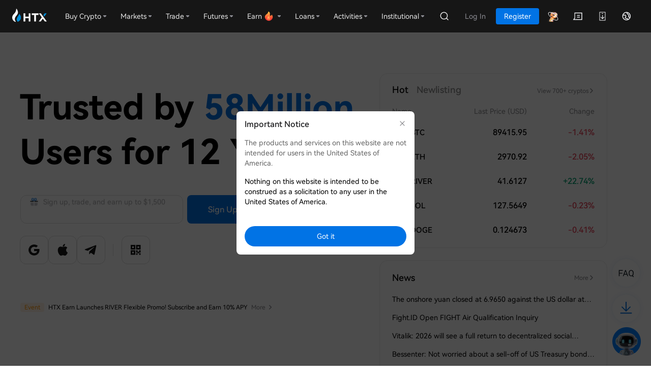

--- FILE ---
content_type: text/html
request_url: https://www.htx.com/
body_size: 25129
content:
<!DOCTYPE html><html lang="en-us"><head><meta charSet="utf-8"/><meta name="viewport" content="width=device-width"/><script src="/web-v4/entry/v4.js"></script><link rel="stylesheet" href="/web-v4/entry/v4.css"/><style>
                        html, body {
                            background-color: var(--Background-L1) !important;
                        }
                    </style><link rel="alternate" href="https://www.htx.com" hrefLang="x-default"/><link rel="canonical" href="https://www.htx.com"/><link rel="alternate" href="https://www.htx.com" hrefLang="en-us"/><link rel="alternate" href="https://www.htx.com/zh-cn" hrefLang="zh-cn"/><link rel="alternate" href="https://www.htx.com/zh-hk" hrefLang="zh-hk"/><link rel="alternate" href="https://www.htx.com/zh-tc" hrefLang="zh-tc"/><link rel="alternate" href="https://www.htx.com/ru-ru" hrefLang="ru-ru"/><link rel="alternate" href="https://www.htx.com/fr-fr" hrefLang="fr-fr"/><link rel="alternate" href="https://www.htx.com/es-es" hrefLang="es-es"/><link rel="alternate" href="https://www.htx.com/es-la" hrefLang="es-la"/><link rel="alternate" href="https://www.htx.com/tr-tr" hrefLang="tr-tr"/><link rel="alternate" href="https://www.htx.com/vi-vi" hrefLang="vi-vi"/><link rel="alternate" href="https://www.htx.com/pt-pt" hrefLang="pt-pt"/><link rel="alternate" href="https://www.htx.com/it-it" hrefLang="it-it"/><link rel="alternate" href="https://www.htx.com/en-in" hrefLang="en-in"/><link rel="alternate" href="https://www.htx.com/uk-ua" hrefLang="uk-ua"/><link rel="alternate" href="https://www.htx.com/id-id" hrefLang="id-id"/><meta name="yandex-verification" content="6172ed22c4ea1e5c"/><title>HTX | Leading Crypto Exchange for BTC, ETH, XRP, and 600+ Altcoins</title><meta name="description" content="Buy BTC, ETH, HT, and more on HTX, a leading crypto exchange. HTX is one of the world’s biggest Bitcoin exchanges and altcoin crypto exchanges."/><meta property="og:description" content="HTX serves its 10 million+ users worldwide with secure and stable trading services. Here at HTX, you can buy Bitcoin, Ethereum, Dogecoin, SHIB, and over 500 quality cryptocurrencies anywhere, anytime."/><meta name="keywords" content="BTC, ETH, XRP, leading crypto exchange, Bitcoin exchange, buy Bitcoin, Ethereum, altcoins exchange, cryptocurrency exchange platform, digital asset trading"/><meta property="twitter:description" content="HTX serves its 10 million+ users worldwide with secure and stable trading services. Here at HTX, you can buy Bitcoin, Ethereum, Dogecoin, SHIB, and over 500 quality cryptocurrencies anywhere, anytime."/><meta property="twitter:card" content="summary_large_image"/><meta property="twitter:site" content="HTX"/><meta property="twitter:title" content="HTX | Buy Bitcoin/Ethereum| Secure cryptocurrency trading platform"/><meta property="twitter:image" content="https://hbg-prod-fed-public.hbfile.net/nuwa/static/prod/94b509db-90c3-4ff0-9fdc-10243d98eeaf.png"/><meta name="robots" content="index,follow,noodp,noydir"/><meta name="next-head-count" content="33"/><link rel="stylesheet" href="/web-v4/entry/v4.css"/><link rel="shortcut icon" type="image/x-icon" href="https://hbg-fed-static-prd.hbfile.net/enhome/favicon.ico?home"/><link rel="preload" href="https://hbg-fed-static-prd.hbfile.net/enhome/_next/static/css/27fce98bb3b6831e.css" as="style"/><link rel="stylesheet" href="https://hbg-fed-static-prd.hbfile.net/enhome/_next/static/css/27fce98bb3b6831e.css" data-n-g=""/><link rel="preload" href="https://hbg-fed-static-prd.hbfile.net/enhome/_next/static/css/0ff34bbe4ba0036c.css" as="style"/><link rel="stylesheet" href="https://hbg-fed-static-prd.hbfile.net/enhome/_next/static/css/0ff34bbe4ba0036c.css" data-n-p=""/><link rel="preload" href="https://hbg-fed-static-prd.hbfile.net/enhome/_next/static/css/ce2ccc20d3dfaee1.css" as="style"/><link rel="stylesheet" href="https://hbg-fed-static-prd.hbfile.net/enhome/_next/static/css/ce2ccc20d3dfaee1.css" data-n-p=""/><link rel="preload" href="https://hbg-fed-static-prd.hbfile.net/enhome/_next/static/css/daba47ef77053479.css" as="style"/><link rel="stylesheet" href="https://hbg-fed-static-prd.hbfile.net/enhome/_next/static/css/daba47ef77053479.css" data-n-p=""/><noscript data-n-css=""></noscript><script defer="" nomodule="" src="https://hbg-fed-static-prd.hbfile.net/enhome/_next/static/chunks/polyfills-c67a75d1b6f99dc8.js"></script><script src="https://hbg-fed-static-prd.hbfile.net/enhome/_next/static/chunks/webpack-1e00c81baa424e6c.js" defer=""></script><script src="https://hbg-fed-static-prd.hbfile.net/enhome/_next/static/chunks/framework-ae0d3c10071d5a2c.js" defer=""></script><script src="https://hbg-fed-static-prd.hbfile.net/enhome/_next/static/chunks/main-c25afaa39efac733.js" defer=""></script><script src="https://hbg-fed-static-prd.hbfile.net/enhome/_next/static/chunks/pages/_app-34ecccbc89fec7eb.js" defer=""></script><script src="https://hbg-fed-static-prd.hbfile.net/enhome/_next/static/chunks/29107295-7b812b1ec795a13c.js" defer=""></script><script src="https://hbg-fed-static-prd.hbfile.net/enhome/_next/static/chunks/b637e9a5-3208eb45175f508e.js" defer=""></script><script src="https://hbg-fed-static-prd.hbfile.net/enhome/_next/static/chunks/2287-4cd33cc1c42d3917.js" defer=""></script><script src="https://hbg-fed-static-prd.hbfile.net/enhome/_next/static/chunks/4230-1bb2e51f9bf1f21d.js" defer=""></script><script src="https://hbg-fed-static-prd.hbfile.net/enhome/_next/static/chunks/1878-0b7934cda99320b4.js" defer=""></script><script src="https://hbg-fed-static-prd.hbfile.net/enhome/_next/static/chunks/3253-6ed80b3050bae4b3.js" defer=""></script><script src="https://hbg-fed-static-prd.hbfile.net/enhome/_next/static/chunks/5772-3ade1c918d8352e6.js" defer=""></script><script src="https://hbg-fed-static-prd.hbfile.net/enhome/_next/static/chunks/177-4d7c535742e017ee.js" defer=""></script><script src="https://hbg-fed-static-prd.hbfile.net/enhome/_next/static/chunks/288-5a19478474cd1c06.js" defer=""></script><script src="https://hbg-fed-static-prd.hbfile.net/enhome/_next/static/chunks/9168-0f20b79f7dd15ac1.js" defer=""></script><script src="https://hbg-fed-static-prd.hbfile.net/enhome/_next/static/chunks/pages/%5Blocale%5D-cae80ab657f1fd46.js" defer=""></script><script src="https://hbg-fed-static-prd.hbfile.net/enhome/_next/static/Sob5MTWKhGGaQasG6lzyZ/_buildManifest.js" defer=""></script><script src="https://hbg-fed-static-prd.hbfile.net/enhome/_next/static/Sob5MTWKhGGaQasG6lzyZ/_ssgManifest.js" defer=""></script></head><body><div id="unionjs-header" style="height:64px;background-color:#161616"></div><div id="__next"><div id="__layout" style="overflow-x:hidden"><div class="home_homepage__GJpwJ"><div class="top_top-wrapper__uRE57 "><div class="top_top-container__Zeee8"><div class="top_title-container__UMnWa fadeEle" style="text-align:center"><h1 class="top_title__SWrVu" style="cursor:auto;text-align:center"><span></span></h1><div class="top_gift-container__sczLD"><span class="top_gift-title__coJeE"><div class="top_gift__l_rBr"><span style="box-sizing:border-box;display:inline-block;overflow:hidden;width:initial;height:initial;background:none;opacity:1;border:0;margin:0;padding:0;position:relative;max-width:100%"><span style="box-sizing:border-box;display:block;width:initial;height:initial;background:none;opacity:1;border:0;margin:0;padding:0;max-width:100%"><img style="display:block;max-width:100%;width:initial;height:initial;background:none;opacity:1;border:0;margin:0;padding:0" alt="" aria-hidden="true" src="data:image/svg+xml,%3csvg%20xmlns=%27http://www.w3.org/2000/svg%27%20version=%271.1%27%20width=%2720%27%20height=%2720%27/%3e"/></span><img alt="gift" src="[data-uri]" decoding="async" data-nimg="intrinsic" style="position:absolute;top:0;left:0;bottom:0;right:0;box-sizing:border-box;padding:0;border:none;margin:auto;display:block;width:0;height:0;min-width:100%;max-width:100%;min-height:100%;max-height:100%"/><noscript><img alt="gift" src="https://hbg-fed-static-prd.hbfile.net/enhome/_next/static/media/gift1.75ca1353.svg" decoding="async" data-nimg="intrinsic" style="position:absolute;top:0;left:0;bottom:0;right:0;box-sizing:border-box;padding:0;border:none;margin:auto;display:block;width:0;height:0;min-width:100%;max-width:100%;min-height:100%;max-height:100%" loading="lazy"/></noscript></span></div>Sign up, trade, and earn up to $1,500</span></div><div class="top_top-content__uZ6DX"></div></div><div class="top_top-market__TeNnR"><main class="market_main__FLJYM"><div class="market_home-market__k11bG"><div class="market_market-top__v0nfK fadeEle"></div><div class="market_market-bottom__Lz_DX fadeEle"><div class="fastnews_news-tab-box__atIwF fadeEle"><div class="fastnews_box-title__gr5Np"><span class="fastnews_title__fAb4K">News</span><span class="fastnews_more__nuCGU"><a href="/en-us/feed/news/">More<i class="htx-icon htx-icon-arrow-outline" style="font-size:12px"></i></a></span></div><ul></ul></div></div></div></main></div></div></div><div id="record_loading" class="banner_banner__2XxTI" style="display:none"><dl class="banner_bannerMain__Kqjql"><div class="swiper"><div class="swiper-wrapper"></div></div><div class="swiper-pagination banner_listpagination__E08_T"></div></dl></div><div class="activities_activities__AK13_ fadeEle"><div class="activities_item___fdmA"><span style="box-sizing:border-box;display:inline-block;overflow:hidden;width:initial;height:initial;background:none;opacity:1;border:0;margin:0;padding:0;position:relative;max-width:100%"><span style="box-sizing:border-box;display:block;width:initial;height:initial;background:none;opacity:1;border:0;margin:0;padding:0;max-width:100%"><img style="display:block;max-width:100%;width:initial;height:initial;background:none;opacity:1;border:0;margin:0;padding:0" alt="" aria-hidden="true" src="data:image/svg+xml,%3csvg%20xmlns=%27http://www.w3.org/2000/svg%27%20version=%271.1%27%20width=%27136%27%20height=%2732%27/%3e"/></span><img alt="Most Trustworthy Crypto Exchanges 2025" src="[data-uri]" decoding="async" data-nimg="intrinsic" style="position:absolute;top:0;left:0;bottom:0;right:0;box-sizing:border-box;padding:0;border:none;margin:auto;display:block;width:0;height:0;min-width:100%;max-width:100%;min-height:100%;max-height:100%"/><noscript><img alt="Most Trustworthy Crypto Exchanges 2025" src="https://hbg-fed-static-prd.hbfile.net/enhome/_next/static/media/forbes.358d7015.png" decoding="async" data-nimg="intrinsic" style="position:absolute;top:0;left:0;bottom:0;right:0;box-sizing:border-box;padding:0;border:none;margin:auto;display:block;width:0;height:0;min-width:100%;max-width:100%;min-height:100%;max-height:100%" loading="lazy"/></noscript></span><span title="Most Trustworthy Crypto Exchanges 2025" class="activities_title__vaZEy">Most Trustworthy Crypto Exchanges 2025</span></div><div class="activities_item___fdmA"><span style="box-sizing:border-box;display:inline-block;overflow:hidden;width:initial;height:initial;background:none;opacity:1;border:0;margin:0;padding:0;position:relative;max-width:100%"><span style="box-sizing:border-box;display:block;width:initial;height:initial;background:none;opacity:1;border:0;margin:0;padding:0;max-width:100%"><img style="display:block;max-width:100%;width:initial;height:initial;background:none;opacity:1;border:0;margin:0;padding:0" alt="" aria-hidden="true" src="data:image/svg+xml,%3csvg%20xmlns=%27http://www.w3.org/2000/svg%27%20version=%271.1%27%20width=%27136%27%20height=%2732%27/%3e"/></span><img alt="2025 Best Exchange of the Year" src="[data-uri]" decoding="async" data-nimg="intrinsic" style="position:absolute;top:0;left:0;bottom:0;right:0;box-sizing:border-box;padding:0;border:none;margin:auto;display:block;width:0;height:0;min-width:100%;max-width:100%;min-height:100%;max-height:100%"/><noscript><img alt="2025 Best Exchange of the Year" src="https://hbg-fed-static-prd.hbfile.net/enhome/_next/static/media/PA News.9d1edbe8.png" decoding="async" data-nimg="intrinsic" style="position:absolute;top:0;left:0;bottom:0;right:0;box-sizing:border-box;padding:0;border:none;margin:auto;display:block;width:0;height:0;min-width:100%;max-width:100%;min-height:100%;max-height:100%" loading="lazy"/></noscript></span><span title="2025 Best Exchange of the Year" class="activities_title__vaZEy">2025 Best Exchange of the Year</span></div><div class="activities_item___fdmA"><span style="box-sizing:border-box;display:inline-block;overflow:hidden;width:initial;height:initial;background:none;opacity:1;border:0;margin:0;padding:0;position:relative;max-width:100%"><span style="box-sizing:border-box;display:block;width:initial;height:initial;background:none;opacity:1;border:0;margin:0;padding:0;max-width:100%"><img style="display:block;max-width:100%;width:initial;height:initial;background:none;opacity:1;border:0;margin:0;padding:0" alt="" aria-hidden="true" src="data:image/svg+xml,%3csvg%20xmlns=%27http://www.w3.org/2000/svg%27%20version=%271.1%27%20width=%27136%27%20height=%2732%27/%3e"/></span><img alt="Best Centralized Exchange (2024)" src="[data-uri]" decoding="async" data-nimg="intrinsic" style="position:absolute;top:0;left:0;bottom:0;right:0;box-sizing:border-box;padding:0;border:none;margin:auto;display:block;width:0;height:0;min-width:100%;max-width:100%;min-height:100%;max-height:100%"/><noscript><img alt="Best Centralized Exchange (2024)" src="https://hbg-fed-static-prd.hbfile.net/enhome/_next/static/media/crypto.e5492a0b.png" decoding="async" data-nimg="intrinsic" style="position:absolute;top:0;left:0;bottom:0;right:0;box-sizing:border-box;padding:0;border:none;margin:auto;display:block;width:0;height:0;min-width:100%;max-width:100%;min-height:100%;max-height:100%" loading="lazy"/></noscript></span><span title="Best Centralized Exchange (2024)" class="activities_title__vaZEy">Best Centralized Exchange (2024)</span></div><div class="activities_item___fdmA"><span style="box-sizing:border-box;display:inline-block;overflow:hidden;width:initial;height:initial;background:none;opacity:1;border:0;margin:0;padding:0;position:relative;max-width:100%"><span style="box-sizing:border-box;display:block;width:initial;height:initial;background:none;opacity:1;border:0;margin:0;padding:0;max-width:100%"><img style="display:block;max-width:100%;width:initial;height:initial;background:none;opacity:1;border:0;margin:0;padding:0" alt="" aria-hidden="true" src="data:image/svg+xml,%3csvg%20xmlns=%27http://www.w3.org/2000/svg%27%20version=%271.1%27%20width=%27136%27%20height=%2732%27/%3e"/></span><img alt="2025 Best Exchange of the Year" src="[data-uri]" decoding="async" data-nimg="intrinsic" style="position:absolute;top:0;left:0;bottom:0;right:0;box-sizing:border-box;padding:0;border:none;margin:auto;display:block;width:0;height:0;min-width:100%;max-width:100%;min-height:100%;max-height:100%"/><noscript><img alt="2025 Best Exchange of the Year" src="https://hbg-fed-static-prd.hbfile.net/enhome/_next/static/media/blockchain.3f3f2e38.png" decoding="async" data-nimg="intrinsic" style="position:absolute;top:0;left:0;bottom:0;right:0;box-sizing:border-box;padding:0;border:none;margin:auto;display:block;width:0;height:0;min-width:100%;max-width:100%;min-height:100%;max-height:100%" loading="lazy"/></noscript></span><span title="2025 Best Exchange of the Year" class="activities_title__vaZEy">2025 Best Exchange of the Year</span></div></div><div class="video_videoContainer__GYXSY fadeEle"><div class="video_video__PmIy0"><div class="video_title__A8Fpo">A Witness to the Crypto World</div><div class="video_container__BMQd_"><div class="video_item__vnd72"><div class="video_coverContainer___N_mT"><img src="https://hbg-fed-static-prd.hbfile.net/enhome/_next/static/media/year12.c3d6802d.png" alt="12周年" class="video_coverImage__lMavR"/><div class="video_playButton__25MXD"><div class="video_playIcon__ly5_P">▶</div></div></div></div><div class="video_item__vnd72"><div class="video_coverContainer___N_mT"><img src="https://hbg-fed-static-prd.hbfile.net/enhome/_next/static/media/forbes.19b6300c.png" alt="福布斯" class="video_coverImage__lMavR"/><div class="video_playButton__25MXD"><div class="video_playIcon__ly5_P">▶</div></div></div></div><div class="video_item__vnd72"><div class="video_coverContainer___N_mT"><img src="https://hbg-fed-static-prd.hbfile.net/enhome/_next/static/media/sky.d1f1377a.png" alt="上太空" class="video_coverImage__lMavR"/><div class="video_playButton__25MXD"><div class="video_playIcon__ly5_P">▶</div></div></div></div></div></div></div><div class="followtrade_followContainer__f5Hm4 fadeEle" style="display:none"><div class="followtrade_header__eCly0"><h1 class="followtrade_title__Fmbm4">Copy Trading Makes Easy</h1><p class="followtrade_subtitle__rxZhE">Multiple strategies from top trading experts help you achieve effortless returns with low entry requirements.<a href="#" class="followtrade_viewAll__sNZiX">View all<i class="htx-icon htx-icon-arrow-outline"></i></a></p></div><div class="followtrade_content__BwQlS"><div class="followtrade_cardsContainer__EBDaF"></div></div></div><div class="binance_followContainer__Nrjq3 fadeEle" style="display:none"><div class="binance_header__VmNvF"><h1 class="binance_title__y9gAB">Earn Stable Returns on Your Holdings</h1><p class="binance_subtitle__u72cr">Receive daily rewards with ease on over 100 major digital assets, including USDT, USDC, and ETH.<a href="#" class="binance_viewAll__t8Bsc">View all<i class="htx-icon htx-icon-arrow-outline"></i></a></p></div><div class="binance_content__mKCwq"><div class="binance_cardsContainer__mM26e"></div></div></div><div class="safe_safeContainer__d1jGX fadeEle"><div class="safe_title__mAY_h">Safeguarding Your Assets</div><div class="safe_subtitle__i8y7U">Transparent, fully withdrawable, and protected by globally recognized security experts.</div><div class="safe_container__fhSVv"><div class="safe_item___67Qh"><div class="safe_img__nSc1H"><span style="box-sizing:border-box;display:inline-block;overflow:hidden;width:initial;height:initial;background:none;opacity:1;border:0;margin:0;padding:0;position:relative;max-width:100%"><span style="box-sizing:border-box;display:block;width:initial;height:initial;background:none;opacity:1;border:0;margin:0;padding:0;max-width:100%"><img style="display:block;max-width:100%;width:initial;height:initial;background:none;opacity:1;border:0;margin:0;padding:0" alt="" aria-hidden="true" src="data:image/svg+xml,%3csvg%20xmlns=%27http://www.w3.org/2000/svg%27%20version=%271.1%27%20width=%27108%27%20height=%27108%27/%3e"/></span><img src="[data-uri]" decoding="async" data-nimg="intrinsic" style="position:absolute;top:0;left:0;bottom:0;right:0;box-sizing:border-box;padding:0;border:none;margin:auto;display:block;width:0;height:0;min-width:100%;max-width:100%;min-height:100%;max-height:100%"/><noscript><img src="https://hbg-fed-static-prd.hbfile.net/enhome/_next/static/media/safe1-sm.412a00d1.png" decoding="async" data-nimg="intrinsic" style="position:absolute;top:0;left:0;bottom:0;right:0;box-sizing:border-box;padding:0;border:none;margin:auto;display:block;width:0;height:0;min-width:100%;max-width:100%;min-height:100%;max-height:100%" loading="lazy"/></noscript></span></div><div class="safe_content__062D7"><div class="safe_item-title__ExcW9">12 Years of Trusted Security</div><div class="safe_item-subtitle__Ec68c">Your account and assets are protected 24/7.</div></div></div><div class="safe_item___67Qh"><div class="safe_img__nSc1H"><span style="box-sizing:border-box;display:inline-block;overflow:hidden;width:initial;height:initial;background:none;opacity:1;border:0;margin:0;padding:0;position:relative;max-width:100%"><span style="box-sizing:border-box;display:block;width:initial;height:initial;background:none;opacity:1;border:0;margin:0;padding:0;max-width:100%"><img style="display:block;max-width:100%;width:initial;height:initial;background:none;opacity:1;border:0;margin:0;padding:0" alt="" aria-hidden="true" src="data:image/svg+xml,%3csvg%20xmlns=%27http://www.w3.org/2000/svg%27%20version=%271.1%27%20width=%27108%27%20height=%27108%27/%3e"/></span><img src="[data-uri]" decoding="async" data-nimg="intrinsic" style="position:absolute;top:0;left:0;bottom:0;right:0;box-sizing:border-box;padding:0;border:none;margin:auto;display:block;width:0;height:0;min-width:100%;max-width:100%;min-height:100%;max-height:100%"/><noscript><img src="https://hbg-fed-static-prd.hbfile.net/enhome/_next/static/media/safe2-sm.06c6700b.png" decoding="async" data-nimg="intrinsic" style="position:absolute;top:0;left:0;bottom:0;right:0;box-sizing:border-box;padding:0;border:none;margin:auto;display:block;width:0;height:0;min-width:100%;max-width:100%;min-height:100%;max-height:100%" loading="lazy"/></noscript></span></div><div class="safe_content__062D7"><div class="safe_item-title__ExcW9">Proof of Reserves</div><div class="safe_item-subtitle__Ec68c">Reserves held at a 1:1 ratio, with regular Proof of Reserves reports published.</div></div></div><div class="safe_item___67Qh"><div class="safe_img__nSc1H"><span style="box-sizing:border-box;display:inline-block;overflow:hidden;width:initial;height:initial;background:none;opacity:1;border:0;margin:0;padding:0;position:relative;max-width:100%"><span style="box-sizing:border-box;display:block;width:initial;height:initial;background:none;opacity:1;border:0;margin:0;padding:0;max-width:100%"><img style="display:block;max-width:100%;width:initial;height:initial;background:none;opacity:1;border:0;margin:0;padding:0" alt="" aria-hidden="true" src="data:image/svg+xml,%3csvg%20xmlns=%27http://www.w3.org/2000/svg%27%20version=%271.1%27%20width=%27108%27%20height=%27108%27/%3e"/></span><img src="[data-uri]" decoding="async" data-nimg="intrinsic" style="position:absolute;top:0;left:0;bottom:0;right:0;box-sizing:border-box;padding:0;border:none;margin:auto;display:block;width:0;height:0;min-width:100%;max-width:100%;min-height:100%;max-height:100%"/><noscript><img src="https://hbg-fed-static-prd.hbfile.net/enhome/_next/static/media/safe3-sm.27def939.png" decoding="async" data-nimg="intrinsic" style="position:absolute;top:0;left:0;bottom:0;right:0;box-sizing:border-box;padding:0;border:none;margin:auto;display:block;width:0;height:0;min-width:100%;max-width:100%;min-height:100%;max-height:100%" loading="lazy"/></noscript></span></div><div class="safe_content__062D7"><div class="safe_item-title__ExcW9">100% Withdrawal Guaranteed</div><div class="safe_item-subtitle__Ec68c">Adopting cold, hot, warm, and multi-party offline wallets for asset security</div></div></div><div class="safe_item___67Qh"><div class="safe_img__nSc1H"><span style="box-sizing:border-box;display:inline-block;overflow:hidden;width:initial;height:initial;background:none;opacity:1;border:0;margin:0;padding:0;position:relative;max-width:100%"><span style="box-sizing:border-box;display:block;width:initial;height:initial;background:none;opacity:1;border:0;margin:0;padding:0;max-width:100%"><img style="display:block;max-width:100%;width:initial;height:initial;background:none;opacity:1;border:0;margin:0;padding:0" alt="" aria-hidden="true" src="data:image/svg+xml,%3csvg%20xmlns=%27http://www.w3.org/2000/svg%27%20version=%271.1%27%20width=%27108%27%20height=%27108%27/%3e"/></span><img src="[data-uri]" decoding="async" data-nimg="intrinsic" style="position:absolute;top:0;left:0;bottom:0;right:0;box-sizing:border-box;padding:0;border:none;margin:auto;display:block;width:0;height:0;min-width:100%;max-width:100%;min-height:100%;max-height:100%"/><noscript><img src="https://hbg-fed-static-prd.hbfile.net/enhome/_next/static/media/safe4-sm.47ee9d96.png" decoding="async" data-nimg="intrinsic" style="position:absolute;top:0;left:0;bottom:0;right:0;box-sizing:border-box;padding:0;border:none;margin:auto;display:block;width:0;height:0;min-width:100%;max-width:100%;min-height:100%;max-height:100%" loading="lazy"/></noscript></span></div><div class="safe_content__062D7"><div class="safe_item-title__ExcW9">Account Security</div><div class="safe_item-subtitle__Ec68c">Multi-factor authentication, unusual login alerts, and cookie hijacking protection.</div></div></div></div></div><div class="functional_functional__B7rA4"><div class="functional_functionalWrapper__4Hf_P fadeEle"><div class="functional_functionalMod__ZjK1Q"><div class="functional_leftMod__2Xyml"><h3 class="functional_modTitle__q_tux">Trade anytime, anywhere</h3><h4 class="functional_modDesc__Ef8fp">A wide variety of trading tools to choose from</h4><a id="modItem_spot" href="/en-us/exchange/" class="functional_modItem__Ew2xu functional_slideInUp__1ihGz"><div class="functional_modItemTitle__8J8Th">Spot</div><div class="functional_modItemDesc__glOwt">Over 700 cryptos available for trading</div></a><a id="modItem_futures" href="undefined/en-us/futures/linear_swap/exchange#contract_code=BTC-USDT&amp;contract_type=swap&amp;type=cross" class="functional_modItem__Ew2xu functional_slideOutUp__cWtMe"><div class="functional_modItemTitle__8J8Th">Futures</div><div class="functional_modItemDesc__glOwt">Upgrade your experience by trading futures</div></a><a id="modItem_earn" href="/en-us/financial/earn/?type=limit" class="functional_modItem__Ew2xu functional_slideOutUp__cWtMe"><div class="functional_modItemTitle__8J8Th">Earn</div><div class="functional_modItemDesc__glOwt">Industry-leading APYs</div></a><div style="width:640px;height:550px" class="functional_video__yqhGe"></div><div class="functional_downloads__a3eA7"><a class="functional_google__wW9fz" href="https://play.google.com/store/apps/details?id=pro.huobi&amp;rel=nofollow"></a><a class="functional_appStore__F3SmK" href="https://apps.apple.com/au/app/huobi-app/id1023263342"></a><a class="functional_qcode__DAH4p" href="/en-us/download/?source=webHome"><div class="functional_qcode-popover__l2emt"><div class="functional_qcode-title__rF1pA">Scan to Download App</div><div class="functional_qcode-ontent__ahay3"><div></div></div></div></a><a class="functional_api__Bc3mz" href="/en-us/opend/newApiPages/"></a></div></div></div></div></div><main class="QA_qa__PRsxY fadeEle"><div class="QA_content__eAF8F"><h2>FAQs</h2><ul></ul></div></main><div class="homefooter_homefooter__iBBuC fadeEle"><div class="homefooter_txt__5OErj">A Seamless Trading Experience Awaits You</div><div class="homefooter_btn__6u_8I">Trading</div></div></div><div class="Toastify"></div></div></div><script id="__NEXT_DATA__" type="application/json">{"props":{"pageProps":{"_nextI18Next":{"initialI18nStore":{"en-us":{"common":{"今日盈亏":"Today's PnL","是的。HTX（原 Huobi）是一家全球领先的数字资产交易平台，采用银行级安全防护措施，包括冷热钱包分离、双重验证（2FA）、24 小时风险监控与第三方安全审计，全方位保障用户资金安全。":"Yes. HTX (formerly Huobi) is a leading global digital asset exchange that employs bank-grade security measures, including hot and cold wallet separation, two-factor authentication (2FA), 24/7 risk monitoring, and third-party security audits to comprehensively protect user assets.","最优费率":"Best Fee Rates","如何通过 HTX 赚取被动收益？":"How can I earn passive income on HTX?","比特币,以太坊,瑞波币,狗狗币,山寨币,火币,中心化交易所,加密货币交易所,数字货币交易所,BTC,ETH,TRX,USDT,HT,HTX,山寨币交易所,空投":"Bitcoin,Ethereum,Ripple,Dogecoin,altcoin,HTX,CEX,cryptocurrency exchange,digital asset exchange,BTC,ETH,TRX,USDT,HT,HTX,altcoin exchange,airdrop","提示":"Tips","现货":"Spot","查看全部":"View all","根据您的认证级别，您可以享受相应的提币额度，认证等级越高，提币额度越大。":"Your maximum withdrawal quantity is based on your KYC verification level. The higher your KYC verification level, the higher your maximum withdrawal quantity.","你可以选择丰富的交易方式":"A wide variety of trading tools to choose from","子账户数量提升":"Extra Sub-Accounts","HTX | Buy Bitcoin/Ethereum| Secure cryptocurrency trading platform":"HTX | Buy Bitcoin/Ethereum| Secure cryptocurrency trading platform","下一次火箭值快照倒计时":"Countdown to Next Snapshot of Your Rockets","Distributed Ledger Technology (DLT) License":"Distributed Ledger Technology (DLT) License","BVI":"BVI","吃单":"Taker","加成依据":"Airdrop Booster","当前可收取_airdrop":"Claimable","手机/邮箱":"Phone/email","了解火箭值":"What's Rocket","首次快照有效火箭值：%value%":"1st Snapshot-Based Effective Rocket Count: %value%","我的专属权益":"My Exclusive Benefits","现参与HTX专属赚币产品，享高收益":"Grow your HTX tokens with our Earn products","有效火箭值如何计算？":"How to calculate the effective Rocket value?","HTX持币提速":"HTX Boost","我的HTX空投":"My HTX Airdrop Rewards","机构认证用户":"Institutional User","更多":"More","权益简介":"Introduction","会员晋级方式｜会员中心 | 火必首页":"Level Up | Member Center | HTX Home","每月100%必中，您在领取此权益后将会获得相应等级的Candydrop必中券，参与Candydrop活动时可使用此券，使用后本场中奖率提升至100%。":"With this benefit, you will receive CandyDrop sure-win coupons based on your Prime tier. The coupons can be used to guarantee your chance of winning an allotment during any CandyDrop events.","快照并计算有效火箭值":"Calculate Effective Rockets Based on Snapshot","我们提供700+币种的交易服务":"Over 700 cryptos available for trading","会员权益介绍｜会员中心 | 火必首页":"Benefits | Member Center | HTX Home","今日快照":"Today's Snapshot","客户专属服务":"Exclusive Services","立即加入":"Get Started","请扫码打开APP查看":"Scan the QR code with the App","成功登录后，通享会员权利":"Log in to enjoy your Prime membership benefits","超过15项专属权益，共享全站Prime造富机会":"15+ exclusive benefits await you to help you build your wealth","2024-01-31至2024-12-31 （UTC+8）":"From 2024-01-31 to 2024-12-31 (UTC+8)","质押借贷币息率":"Collateral Swap Interest Rate","星期六":"Sat","特权介绍":"Privileges","高级认证：3000BTC/24小时":"Advanced KYC Users: 3,000 BTC/24h","全年空投总量=首次快照有效火箭值*空投比例":"Total airdrop rewards per eligible user = Effective Rocket count based on the first snapshot * Airdrop ratio.","HT持仓特权对比":"HTX Privileges","等级权益":"Tier","APY":"APY","持币增息，稳健收益":"Earn Stable Returns on Your Holdings","每日00：00（GMT+8）进行结算，计算出前30天所有交易币种的累计交易量。平台会把所有的交易量折算USDT，USDT取值为当日USDT收盘价。":"Users' daily trading volume is calculated at 16:00 (UTC) every day and settled in USDT at its day's closing price. The trading volume of all the assets you traded in the last 30 days is calculated by adding up your daily trading volume.","已拥有费率特权，现货#nNum1#，合约享挂单成交返佣":"Your fee rate discount: #nNum1# off for Spot trading; rebate for Futures maker orders","等级权益对比":"Tiered Benefits","复制成功":"Copied","持有HT？速来兑换，获得更多HTX！":"Want More HTX Tokens? Use Your HT for Conversion!","暂无数据":"No data","现货费率(Taker)":"Spot Fee Rate (Taker)","去买币，提高火箭值":"Buy Now to Boost Rockets","Dubai":"Dubai","登录您的火币母账号，\u003ca href=%strUrl% target=\"_blank\"\u003e查看您的火箭值\u003c/a\u003e。在2023-12-31 00%colon%00%colon%00（UTC+8）首次快照时保证火箭值\u003e0，即可获得代币空投。火箭值越高，可获得空投奖励越多！":"Log in to your HTX main account, and \u003ca href=%strUrl% target=\u0026quot;_blank\u0026quot;\u003echeck your Rockets\u003c/a\u003e. To be eligible for the airdrop, please ensure that your Rockets have a value greater than 0 when the first snapshot is taken on 2023-12-31 00%colon%00%colon%00 (UTC+8). Your airdrop rewards will be higher as your Rockets increase.","空投代币和空投比例是什么？":"Which token can I get from the airdrop and what's the airdrop ratio?","近365天累计拉新交易人数":"No. of referrals performing trades in the last 365 days","\u003cb\u003e3.近365天累计现货交易额：\u003c/b\u003e600,000USDT，对应加成系数10%":"\u003cb\u003e365-day cumulative spot trading volume:\u003c/b\u003e 600,000 USDT, gaining a 10% weight factor","交易":"Trading","恭喜您！已成为火必Prime会员":"Congrats, you're now a HTX Prime member!","7*24小时安全守护":"Your account and assets are protected 24/7.","完成以下任意一项，即可升级 Prime #num#":"Advance to Prime #num# by completing any of the following tasks","根据当月有效火箭值计算次月解锁空投数量":"Users' effective Rocket count of the month will determine the airdrop rewards they can unlock next month.","Sorry, but it seems like the page you are looking for is not here. HTX is a leading cryptocurrency exchange offering a wide range of digital assets, including Bitcoin (BTC), Ethereum (ETH), Ripple (XRP), and over 600 other altcoins. While the page you were trying to access may be unavailable, we invite you to explore our platform and take advantage of our diverse services, industry-leading trading tools, and competitive benefits. If you need any assistance, please do not hesitate to reach out to our support team. Start your crypto journey with HTX today!":"Sorry, but it seems like the page you are looking for is not here. HTX is a leading cryptocurrency exchange offering a wide range of digital assets, including Bitcoin (BTC), Ethereum (ETH), Ripple (XRP), and over 600 other altcoins. While the page you were trying to access may be unavailable, we invite you to explore our platform and take advantage of our diverse services, industry-leading trading tools, and competitive benefits. If you need any assistance, please do not hesitate to reach out to our support team. Start your crypto journey with HTX today!","Huobi Global为每一为达到SVIP Prime5以上的客户配置专属的大客户经理与客服，提供7*24的1V1服务，帮助您解决交易烦恼。":"Every user who is SVIP Prime 5 or above will be assigned a dedicated account manager. With our exclusive 24/7 customer service, we are here to help you to resolve any trading-related issues.","特殊_T401567":"Special","满员":"Full","初级认证：1000BTC/24小时":"Basic KYC Users: 1,000 BTC/24h","杠杆币息率折扣":"Margin Interest Discount","赠送Prime等级体验卡":"Prime Trial Membership Card","热门":"Hot","现货杠杆币息率折扣":"Spot/Margin Interest Discount","您持有“HTX”（HTX DAO）资产折算等值USDT*1.5倍计算“昨日总资产”，帮助您享受极速升级。":"Your HTX (HTX DAO) assets (converted to USDT and multiplied by 1.5) will be counted towards your yesterday's total assets, which facilitates your Prime advancement.","合约费率":"Futures Fee Rate","一键收取":"Claim","专属费率优惠对比":"Exclusive Fee Rates","关于邀请返佣用户的说明：":"Invitee's Prime Level Explained:","请后退一下":"Move back","Primelist中奖率翻倍（月）":"PrimeList 2x Chance Coupon (monthly)","在合约交易时，您可以享受到所在PrimeMembe级别带来的交易手续费优惠，等级越高，费率越低。":"When performing futures trades, you can enjoy discounts on trading fees based on your Prime level. The higher your level is, the lower the fee rate will be.","星期天":"Sun","PA News":"PA News","请保持不动":"Hold face position during countdown.","全网最优费率":"Best fee rate","在现货交易时，您可以享受到所在PrimeMember级别带来的交易手续费优惠，等级越高，费率越低。":"When performing spot trades, you can enjoy discounts on trading fees based on your Prime level. The higher your level is, the lower the fee rate will be.","火币狂欢盛典":"HTX Carnival Gala","如何参与活动？":"How to participate?","专属客户经理":"Dedicated Account Manager","HTX 是否安全可靠？":"Is HTX safe and reliable?","已完成全年快照":"Snapshots over 12 months have been completed.","昨日持有总资产（USDT）":"Yesterday's Total Assets (USDT)","TRX抵扣费率服务费75折(Taker)":"25% fee discount with TRX Deduction (Taker)","未检测到人脸":"Move face in front of camera","30天交易量：":"30D Trading Vol:","币对_rank":"Symbol","专属费率优惠":"Special Fee Rates","星期二":"Tue","活动":"Event","新prime的费率体系适用全平台的用户，将来火必会员体系将只有prime会员体系。":"The new rates are applicable to all HTX users. In the future, Prime membership will be HTX's only membership system.","确定":"Confirm","快照火箭值：600":"Rocket count snapshotted: 600","首次火箭值快照完成，预计%time%前公布有效火箭值。敬请期待！":"The first snapshot of your Rockets has been completed. Your effective Rocket count will be unveiled by %time%. Please stay tuned!","持有HTX可享受1.5倍极速提升等级，抵扣交易手续费再享折扣":"Hold HTX to advance your Prime tier 1.5x faster and enable HTX deduction to enjoy extra trading fee discounts","我的有效火箭值":"My Effective Rocket Count","HTX抵扣75折":"HTX Deduction (25% off)","快照时间（UTC+8）":"Snapshot Time (UTC+8)","U本位合约(Taker)":"USDT-M Futures (Taker)","我的空投总量： %value%":"My Airdrop Rewards: %value%","查看我的权益":"View My Benefits","快速晋级，享更多权益":"Quick level up for more benefits","持仓%s即可晋级，可选现货、合约交易、持有资产任一方式提升等级":"Level up by holding %s in assets or meeting the spot/futures trading volume requirement","亿万\u003cem\u003eHTX空投\u003c/em\u003e\u003c/em\u003e重磅来袭":"Epic Airdrop of \u003cem\u003eHTX Tokens\u003c/em\u003e\u003c/em\u003e Awaits You","星期四":"Thur","新币":"Newlisting","有效火箭值快照时间：2023年12月～2024年11月：每个自然月最后一日 00%colon%00%colon%00（UTC+8），共快照12次。\u003cbr\u003e空投发放时间：2024年01月～2024年12月：每个自然月最后一日23%colon%59%colon%59（UTC+8）前，空投分成12次发放。\u003cbr\u003e空投收取时间：请在空投发放后，于2025年03月31日23%colon%59%colon%59（UTC+8）前至本活动界面手动收取，逾期失效":"To calculate your effective Rocket count from December 2023 to November 2024, a monthly snapshot will be taken at 00%colon%00%colon%00 (UTC+8) on the last day of each month, totaling 12 snapshots. \u003cbr\u003eAirdrop rewards will be distributed monthly from January 2024 to December 2024, specifically before 23%colon%59%colon%59 (UTC+8) on the last day of each month. \u003cbr\u003eAirdrop rewards require manual claims before 2025-03-31 23%colon%59%colon%59 (UTC+8) on this event page. Overdue claims will result in rewards forfeiture.","体验期剩余时间：{%minuts%}分钟{%second%}秒":"Trial period ends in {%minuts%} minute(s) {%second%} second(s)","请使用火币App扫码查看":"Scan the QR code with the HTX App","持有HT 1.5 倍计入资产额":"Hold HTX to boost your asset calculation by 1.5x","Primelist必中机会（月）":"PrimeList Sure-win Coupon (monthly)","资产额":"Assets","Deposit Virtual Currency Wallet Operator and Virtual Currency Exchange Operator Registration":"Deposit Virtual Currency Wallet Operator and Virtual Currency Exchange Operator Registration","资金透明，100%可兑付，国际知名安全专家守护账号安全":"Transparent, fully withdrawable, and protected by globally recognized security experts.","超快晋级":"Rapid Level Up","Money Service Business (MSB) License":"Money Service Business (MSB) License","去买币":"Buy Now","火必为全球超过1000万用户提供安全稳定的交易服务，您在火必可以方便快捷的购买比特币、以太坊、狗狗币、屎币等超过500种优质加密资产。":"HTX serves its 10 million+ users worldwide with secure and stable trading services. Here at HTX, you can buy Bitcoin, Ethereum, Dogecoin, SHIB, and over 500 quality cryptocurrencies anywhere, anytime.","已发放":"Distributed","账号安全":"Account Security","Australia":"Australia","星期五":"Fri","专属权益":"Exclusive Benefits","License/ Registration":"License/ Registration","固定费率无折扣":"Fixed fee rate; no discount","首次火箭值快照时间：2023-12-31 00%colon%00%colon%00（UTC+8）":"Time of the first snapshot: 2023-12-31 00%colon%00%colon%00 (UTC+8)","电报：":"Telegram:","我的prime权益":"My Prime Benefits","费率设置":"Fee Settings","热点":"Hot","TRX抵扣U本位合约费率(Maker)":"USDT-M Futures Fee (Maker) with TRX Deduction","今日有效火箭值":"Today's Effective Rocket Count","体验期剩余时间：{%day%}天":"Trial period ends in {%day%} day(s)","去赚币":"Earn Now","专属线下活动":"Offline Events","成为火必Prime会员，尽享权益":"Apply for HTX Prime membership to enjoy more benefits","跟单":"Follow","周年礼":"Anniversary Gift","升级还需持有 #num# USDT":"Hold another #num# USDT to level up","以运营沟通费率为准":"Subject to the fee rates confirmed by Operations","{number}天":"{number} days","PrimeBox":"PrimeBox","查看全部700+代币":"View 700+ cryptos","常见问题":"FAQs","已经是他所VIP？快速升级！":"Are you a VIP of another exchange? Upgrade your benefits now!","空投奖励解锁规则？":"What are the unlocking rules of airdrop rewards?","海报生成中...":"Generating your poster...","CandyDrop必中":"CandyDrop Sure-win","每日奖励轻松到账，覆盖 USDT、USDC、ETH 等百余主流数字资产。":"Receive daily rewards with ease on over 100 major digital assets, including USDT, USDC, and ETH.","立即兑换":"Convert","最大解锁HTX数量":"Maximum HTX quantity to Unlock","SIBA Investment Business License- Custody and Operation of Investment Exchange":"SIBA Investment Business License- Custody and Operation of Investment Exchange","数值":"Requirement","生日礼":"Birthday gift","Country/Region":"Country/Region","专属提币额度":"Customized Withdrawal Limit","注册时长":"Signup duration","全球社交，共享商机，结交圈内同僚。":"Take part in global social events to network with industry partners and share business opportunities.","通知":"Notice","币本位合约(Taker)":"Coin-M Futures (Taker)","联系专业团队了解更多":"Contact our Customer Support to learn more.","计算中":"Calculating","1.以上为24小时累计提币额度":"1. The withdrawal limit above refers to the 24 hour cumulative withdrawal quantity.","返回首页":"Back to Home","有效火箭值计算规则":"Calculation Rules of Effective Rocket Count","官方QQ：#qq#":"官方QQ：#qq#","Candydrop必中机会（月）":"CandyDrop Sure-win Coupon (monthly)","他所VIP晋级说明：上传您在其他交易所近30天的现货、合约或总资产情况，快速获得火必高等级PrimeMember等级体验，无缝链接您的交易权益，享受更好的交易体验。":"About fast advancement: If you are a VIP of another exchange, upload your 30-day spot/futures trading volume or your total assets on other exchanges to enjoy a higher tier with Prime membership on HTX. Enjoy more benefits and a better trading experience by applying with us now.","百万用户首选":"Millions of Users' Top Choice","星期一":"Mon","\u003cb\u003e1.注册时长：\u003c/b\u003e200天，对应加成系数5%":"\u003cb\u003eSignup duration:\u003c/b\u003e 200 days, gaining a 5% weight factor","首次快照有效火箭值":"1st Snapshot-Based Effective Rocket Count","1.如果当月快照有效火箭值≥首次快照的有效火箭值，您可全额解锁下个月奖励":"If your effective Rocket count at the end of a month ≥ the effective Rocket count based on the first snapshot, you can fully unlock your airdrop rewards for the next month.","每个月最后一日快照并计算一次有效火箭值":"A snapshot of users' Rockets will be taken on the last day of each month to calculate their effective Rocket count.","累计已收取":"Claimed","下一等级费率":"Next Tier's Fee Rates","查看":"View","资产计算HT资产将乘以1.5倍折U计算，其他资产正常折U计算为准，每日随机进行快照，每日计算快照平均值，平均值为您的当日资产量，借贷业务借入的资产将不予统计（时区GMT +8）。":"To calculate a user's total assets, their HTX token assets are multiplied by 1.5 times when being converted to USDT. Other assets are converted to USDT based on their original values. Snapshots will be taken randomly every day to calculate the user's daily average asset. Assets borrowed from the platform are excluded from the calculation (UTC+8).","2.如果当月快照有效火箭值\u003c首次快照的有效火箭值，您将部分解锁下个月奖励":"If your effective Rocket count at the end of a month \u003c the effective Rocket count based on the first snapshot, you will only unlock a portion of the rewards for the next month.","twitterImg":"https://hbg-prod-fed-public.hbfile.net/nuwa/static/prod/94b509db-90c3-4ff0-9fdc-10243d98eeaf.png","会员首页":"Homepage","取消":"Cancel","每次验证只能识别一张人脸":"Only one face per check","每日12%colon%00%colon%00（UTC+8）前更新":"The data is updated by 12%colon%00%colon%00 (UTC+8) daily.","赚币":"Earn","今日火箭值":"Today's Rocket Count","To offer trustworthy services for our users, Huobi has obtained a wide variety of licenses and registrations that cover most of the active crypto trading regions including Europe, America, Asia, and the Middle East.":"To offer trustworthy services for our users, HTX has obtained a wide variety of licenses and registrations that cover most of the active crypto trading regions including Europe, America, Asia, and the Middle East.","权益介绍":"About Your Benefits","上太空":"上太空","%time%前":"Before %time%","Gibraltar":"Gibraltar","有哪些注意事项？":"What are the things to keep in mind?","火箭值是什么？":"What is Rocket?","空投比例：%value%":"Airdrop Ratio: %value%","已拥有费率特权，现货#nNum1#，合约享币本位挂单成交返佣":"Your fee rate discount: #nNum1# off for Spot trading; rebate for Coin-M Futures maker orders","空投发放时间（UTC+8）":"Airdrop Distribution Time (UTC+8)","每月最大解锁HTX数量=首次快照有效火箭值*空投比例/12":"Maximum monthly quantity of HTX to be unlocked = Effective Rocket count based on the first snapshot * Airdrop ratio / 12","立即注册":"Sign Up","2.个人认证用户与机构认证用户单笔与单币种额度根据实际提币页面提示为准":"2. The withdrawal limit of a single transaction and a specific token for individual users and institutional users is subject to the information on the withdrawal page.","涨跌幅":"Change","唯此一次火箭值快照决定代币空投总量。机不可失，火速入金！":"Fund your account before the first snapshot of your Rockets that determines the total tokens you will be airdropped!","他所VIP火速升级通道":"Apply for Fast Advancement","我的全年预估空投总量：%value%":"My Est. Total Airdrop Rewards: %value%","去认证":"Verify","跟单交易，收益随心":"Copy Trading Makes Easy","说明：":"Notes:","火必":"HTX","去资产":"Assets","邮件：":"Email:","2024-01-31至2025-03-31 （UTC+8）":"From 2024-01-31 to 2025-03-31 (UTC+8)","有效火箭值=火箭值*（1+加成系数）":"Effective Rocket count = Rockets * (1 + Weight factor).","已升至最高Prime等级，更多权益敬请期待":"You have attained the highest tier of Prime membership. Stay tuned for more benefits","安全验证":"Security Verification","已激活以下权益":"The following benefits have been activated","历史快照":"Previous Snapshots","星期三":"Wed","加密世界的见证者":"A Witness to the Crypto World","当日12%colon%00（UTC+8）前数据更新":"The data was updated by 12%colon%00 (UTC+8) of the day.","加入我们的社交媒体":"Follow Us on Social Media","%num%人":"%num% invitees","火币是世界领先的数字货币交易平台，现亿万HTX空投重磅来袭。立即注册火币，开始加密货币交易之旅！":"HTX, a world-leading cryptocurrency exchange, allows you to unlock generous rewards from an epic airdrop of HTX tokens. Sign up on HTX now to embark on your cryptocurrency trading journey!","初次相遇的纪念，Huobi Global为您奉上特别礼遇，只为纪念我们同行的时光。":"Commemorate the time we first met. HTX has a special gift for you to celebrate our journey together.","TRX抵扣费率服务费75折(Maker)":"25% fee discount with TRX Deduction (Maker)","CandyDrop中奖概率翻倍":"CandyDrop 2x Chance","US":"US","杠杆币息率":"Margin Interest Rate","L2：200BTC/24小时":"KYC L2 Users: 200 BTC/24h","当日火箭值":"Rocket Count of the Day","我的费率":"My Fee Rates","下一等级权益":"Next Tier's Benefits","合约交易":"Futures Trading","杠杆借币额度":"Margin Loan Limit","空投奖励总量=首次快照有效火箭值*空投比例。首次快照有效火箭值基于2023-12-31 00%colon%00%colon%00（UTC+8）的火箭值快照和用户的历史行为数据计算。空投奖励将分为12个月解锁，每个月最多解锁代币数量为空投奖励总量/12。":"Total airdrop rewards per eligible user = Effective Rocket count based on the first snapshot * Airdrop ratio. The effective Rocket count is determined by the quantity of your Rockets snapshotted on 2023-12-31 00%colon%00%colon%00 (UTC+8) and your previous account data. The airdrop rewards will be unlocked over the next 12 months, with a maximum of total airdrop rewards / 12 being unlocked each month.","储备金证明":"Proof of Reserves","更多Prime会员权益":"More Prime Benefits","福布斯":"福布斯","2025年度最值得信赖加密货币交易平台":"Most Trustworthy Crypto Exchanges 2025","获取我们最新动态":"Stay up-to-date with our latest news","揭晓空投代币：HTX":"Airdrop Token: HTX","请在%time%之前收取":"Please claim before %time%","有效火箭值每个月底快照一次：用于计算次月可解锁空投代币数量":"A snapshot of your Rockets will be taken every month to calculate your effective Rocket count of each month, determining the quantity of airdrop rewards you can unlock in the following month.","PrimeEarn":"PrimeEarn","合约":"Futures","官方微信：#weixin#":"官方微信：#weixin#","比特币,以太坊,火币,瑞波币,狗狗币,山寨币,中心化交易所,加密货币交易所,数字货币交易所,BTC,ETH,TRX,USDT,HT,山寨币交易所":"BTC, ETH, XRP, leading crypto exchange, Bitcoin exchange, buy Bitcoin, Ethereum, altcoins exchange, cryptocurrency exchange platform, digital asset trading","现货费率(Maker)":"Spot Fee Rate (Maker)","#num#张":"#num#","API限频提升":"Increased API Rate Limit","升级还需要持有 #num# USDT (HTX)":"Hold another #num# USDT $HTX to level up","现货费率":"Spot Fee Rate","火必|购买比特币/以太坊|安全的加密货币交易平台":"HTX | Buy Bitcoin/Ethereum| Secure cryptocurrency trading platform","更多问题":"More Questions?","每日12%colon%00（UTC+8）前数据更新":"The data is updated by 12%colon%00 (UTC+8) daily.","会员升级进度查看,专属会员权益介绍,查看个性化特权,查看费率优惠,领取更多活动奖券。":"Check membership level-up progress, exclusive benefits for members, view personalized benefits, view rate discounts, receive more event coupons","当前等级：#level#":"Current Tier: #level#","以用户小明，首次快照的有效火箭值计算举例：":"Take User A's effective Rocket count based on the 1st snapshot for instance:","随时随地开启交易":"Trade anytime, anywhere","用户可通过信用卡、银行转账或 P2P 交易购买比特币、以太坊等加密资产。完成账户注册与身份验证（KYC）后，可进入“交易”页面选择现货或合约交易，查看实时市场数据并即时下单。":"You can use a credit card, bank transfers, or P2P trading to purchase cryptocurrencies such as Bitcoin and Ethereum. After completing account registration and identity verification (KYC) on HTX, you can access the trading page to choose spot or futures trading, view real-time market data, and place orders instantly.","去充币，提高火箭值":"Deposit Now to Boost Rockets","HT持仓加速升级":"Quick level up by holding HTX","升至Prime#num#体验完整权益":"Upgrade to Prime #num# to enjoy the full benefits","首次":"First","已拥有费率特权，现货#nNum1#，合约享U本位免挂单成交手续费":"Your fee rate discount: #nNum1# off for Spot trading; zero fees for USDT-M Futures maker orders","在现货交易中使用杠杆，您可以享受所在PrimeMembe级别带来的币息率优惠，等级越高，费率越低。":"When trading on margin, you can enjoy discounts on loan interest rates based on your Prime level. The higher your level is, the lower the interest rate will be.","等级费率体验中":"Tiered fee rates applied","12年安全守护":"12 Years of Trusted Security","币本位交易_T401567":"Coin-M Trading","多重安全项验证，异地登录提醒，防 cookie 劫持":"Multi-factor authentication, unusual login alerts, and cookie hijacking protection.","您可使用持有的“HT”（Huobi Token）抵扣现货、合约、杠杆等交易的手续费，并享受更多折扣。":"You can use your $HTX (HTX DAO) assets to deduct your spot, margin, and futures trading fees while enjoying attractive discounts.","Candydrop中奖率翻倍（月）":"CandyDrop 2x Chance Coupon (monthly)","火币是世界领先的数字货币交易平台，你可以买卖交易BTC/ETH/HT 等数字货币，投资现货和合约市场，或质押代币获得收益。立即注册Huobi，开始加密货币交易之旅！":"Buy BTC, ETH, HT, and more on HTX, a leading crypto exchange. HTX is one of the world’s biggest Bitcoin exchanges and altcoin crypto exchanges.","系统繁忙，请刷新后重试":"System busy. Please try again later","每月中奖概率翻倍，您在领取此权益后将会获得相应等级的Candydrop翻倍券，在参与Candydrop活动时可使用此券，使用后本场中奖率翻倍，概率最高可提升至100%。":"With this benefit, you will receive CandyDrop 2x-chance coupons based on your Prime tier. The coupons can be used to double your chance of winning (up to 100% win) an allotment during any CandyDrop events.","已拥有费率特权，现货#nNum1#，合约最低#nNum2#":"Your fee rate discount: #nNum1# off for Spot trading; as much as #nNum2# off for Futures trading","查看更多":"View more","行业内领先收益":"Industry-leading APYs","加成系数":"Weight Factor","全年预估空投总量":"Total 12-month Rewards:","优质数字资产_T397943":"Prime Virtual Assets","最高等级":"Highest tier","编辑":"Edit","等级":"Tier","尊敬的用户\u003cbr /\u003e自2024年4月15日起，平台将调整邀请返佣客户的返佣计算规则。具体调整如下：\u003cbr /\u003e邀请返佣的用户最高升级至Prime8，且不再升级。\u003cbr /\u003e如果您希望继续升级，则平台将不再进行返佣。如需升级请联系您的客户经理。":"Starting on May 15, 2024, the platform adopts new rules for the referral commission. The details are as follows:\u003cbr /\u003eInvitees can reach a maximum level of Prime 8 and more requirements met will not come with further advancement.\u003cbr /\u003eIf you want to level up beyond Prime 8, you will no longer contribute commissions to your inviter. For further assistance, please contact your account manager.","HT抵扣手续费75折":"25% fee discount with HTX Deduction","收取空投奖励":"Claim Airdrop Rewards","Prime专属礼遇对比":"Prime Gifts","查看活动公告":"View the announcement","行业快讯":"Newsflash","近365天累计合约Maker订单交易额":"365-day cumulative futures maker trading volume","HT抵扣费率服务费75折(Maker)":"25% fee discount with HTX Deduction (Maker)","首次快照":"First Snapshot","有效火箭值":"Effective Rocket Count","升级还需合约交易 #num# USDT":"Trade another #num# USDT to level up","欢迎来到Huobi":"Welcome to HTX","行业分析报告专题推送":"Industry Research Reports","等级专属权益":"Exclusive benefits","他所VIP晋级通道：":"Fast advancement for VIPs of other exchanges:","会员首页｜会员中心 | 火必首页":"Prime Membership Home | Member Center | HTX Home","今日加成系数":"Today's Weight Factor","火必prime会员享有全网最多会员权益、全网最优惠费率、全网低晋级门槛。支持查看会员晋级方式，现货交易、合约交易、资产额达标均可晋级，持有HT可加速升级。他所vip火速升级，为您带来尊贵的会员体验。":"HTX Prime membership offers the best benefits, the most favorable rates, and the easiest method to advance your Prime level. Find out how you can level up your Prime membership. Meet our spot/futures trading volume and assets requirements to advance your Prime level. Hold HTX to expedite your level-up progress. VIPs of other exchanges can benefit from HTX's rapid advancement program. Enjoy a distinguished experience by joining the HTX Prime membership program.","什么是加密货币交易所？":"What is a cryptocurrency exchange?","有效火箭值=火箭值*（1+加成系数）。加成系数根据您的注册时长、交易天数、交易额等多个因素计算加成，多项加成可累计计算，最高加成系数为 70%。":"Effective Rocket count = Rockets * (1 + Weight factor). The weight factor is subject to your previous account data, such as signup duration, the number of trading days, trading volume, etc., and can be accumulated to up to 70%.","近30天现货交易":"30D Spot Trading Volume","90日跟单者收益":"90D Followers' PnL","请在2025-03-31 23%colon%59%colon%59（UTC+8）前手动收取":"Manually claim your airdrop rewards before 2025-03-31 23%colon%59%colon%59 (UTC+8).","切换验证码":"切换验证码","火币狂欢盛典，神秘空投来袭！":"Win big at HTX's Epic Airdrop with your friends!","U本位交易_T401567":"USDT-M Trading","\u003cb\u003e4.加成系数：\u003c/b\u003e5%+5%+10%=20%":"\u003cb\u003eFinal weight factor:\u003c/b\u003e 20% (=5%+5%+10%)","亲爱的 #username# 用户":"Dear #username# User","使用合约丰富你的交易体验":"Upgrade your experience by trading futures","当日加成系数":"Weight Factor of the Day","2025 年度最佳交易所":"2025 Best Exchange of the Year","当前费率":"Current Fee Rate","12周年":"12周年","HTX 提供多种收益方式，包括质押（Staking）、灵活理财与流动性挖矿。用户可存入加密资产，在保持资产所有权的同时每日获得收益，实现稳健增值。":"HTX offers multiple ways to earn yield, including Staking, Flexible Earn products, and Earn with Pending Orders. You can deposit crypto assets and earn daily rewards through holding your assets, enabling steady growth.","可申请个性化服务组合，定期推出更加个性化的数字资产组合服务，您可以联系专属的大客户经理。":"Contact your key account manager to request our virtual asset portfolio services and a personalized portfolio.","24小时成交量":"24h Trading Volume","出错啦！您访问的页面不存在":"Page Not Found.","近30天累计合约交易额（USDT）":"30D Futures Trading Volume (USDT)","South America":"South America","近365天累计现货交易额":"365-day cumulative spot trading volume","注册交易最高赚取 $1500 奖励":"Sign up, trade, and earn up to $1,500","邀请返佣用户默认最高升至Prime8 ，Prime8以上升级和返佣权益只能二选一，如希望继续升级您可以联系客户经理随时进行更改。":"Prime 8 is the default highest Prime level an invitee can reach. Upon reaching Prime 8, you can choose to either level up beyond Prime 8 or continue contributing commissions to your inviter by staying at this level. For further level advancement, please contact your account manager.","TRX抵扣75折":"TRX Deduction (25% off)","{number}人":"{number} invitees","实际解锁HTX数量":"HTX Unlocked","关于母子账户的说明：":"About main accounts and sub-accounts:","为了你的账号安全，本次操作需要进行验证":"For security reasons, this operation requires verification.","连接中...":"Connecting...","当日有效火箭值":"Effective Rocket Count of the Day","重要公告":"Announcements","近30天累计现货交易额（USDT）":"30D Spot Trading Volume (USDT)","美好的节日，更好的礼遇，希望每一个假日都会是一段美好的回忆。":"HTX has a gift for you this wonderful holiday. We hope to fill your holidays with beautiful memories.","HTX抵扣U本位合约费率(Maker)":"USDT-M Futures Fee (Maker) with HTX Deduction","杠杆最大借贷比例":"Maximum Loan (%)","费率说明":"Notes:","费率优惠折扣":"Trading fee discounts","Prime专属礼遇":"Prime Gifts","#num#百万":"#num#M","火箭指的是您在火币近30天平均资产余额折合USDT数量，1USDT=1火箭，火箭仅保留整数位。您可以通过入金、购买优质资产等方式，提升资产余额。%name%":"Rockets refer to the USDT equivalent of your average assets on HTX over a 30-day period. 1 USDT = 1 Rocket. The Rocket value represents an integer without decimal places. You can grow your assets with deposits, crypto purchases, more. %name%","资产周报":"Asset Weekly Report","暂无记录":"No records","如何获得HTX空投？":"How can I receive an HTX airdrop?","人人皆可成为VIP":"Become a VIP to Earn More","领取奖励":"Claim Reward","等待快照":"Pending snapshot","加密货币交易所是一个在线平台，如 HTX（原 Huobi），允许用户买卖和交易数字资产，如比特币（BTC）、以太坊（ETH）等主流币。它提供实时行情数据、安全的钱包托管以及法币与加密货币之间的兑换服务，帮助用户轻松进入加密市场。":"A cryptocurrency exchange is an online platform, such as HTX (formerly Huobi), that allows users to buy or sell Bitcoin (BTC), Ethereum (ETH), and other major cryptocurrencies. It provides real-time market data, secure wallet custody, and fiat on/off ramp services, making it easy for users to enter the crypto market.","会员权益介绍":"Benefits","客户专属服务对比":"Exclusive Services","扫码下载 APP":"Scan to Download App","专属服务群":"Service Community","开启人脸验证":"Start video check","个人认证用户":"Individual User","资产量：":"Assets:","空投奖励总量如何计算？":"How are the total airdrop rewards I can get calculated?","每日发售超过100%APY专项理财产品。":"Passive income products with 100%+ APY are issued every day.","自2023-12-31起，连续12个月每个月最后一日快照并计算有效火箭值，以确定下个月可解锁的空投数量。\u003cbr\u003e如果您当月的有效火箭值≥首次快照的有效火箭值，您可全额解锁下个月奖励；\u003cbr\u003e如果您当月的有效火箭值\u003c首次快照的有效火箭值，您将部分解锁下个月奖励。":"Over the next 12 months starting from 2023-12-31, HTX will take a snapshot of users' Rockets on the last day of each month to calculate the maximum unlockable airdrop rewards in the following month. \u003cbr\u003eIf your effective Rocket count at the end of a month ≥ the effective Rocket count based on the first snapshot, you can fully unlock your airdrop rewards for the next month. \u003cbr\u003eIf your effective Rocket count at the end of a month \u003c the effective Rocket count based on the first snapshot, you will only unlock a portion of the rewards for the next month.","通享受平台费率优惠折扣，HT抵扣折上折":"Enjoy trading fee discounts and additional discounts with HTX Deduction","体验期剩余时间：{%hours%}小时{%minuts%}分钟":"Trial period ends in {%hours%} hour(s) {%minuts%} minute(s)","活动时间？":"What's the airdrop schedule?","是的，在您晋级到相应等级的同时，您将享受相应等级合约，现货及其它的费率优惠及相应权益。":"Yes, when you advance to your corresponding Prime level, you will enjoy the same level of discounts and benefits for your trades (including spot and future).","小明的有效火箭值：600*（1+20%）=720":"User A's effective Rocket count based on the 1st snapshot: 720 = 600 * (1+20%)","火币|购买比特币/以太坊|安全的加密货币交易平台":"HTX | Leading Crypto Exchange for BTC, ETH, XRP, and 600+ Altcoins","Huobi Global为每一为达到Prime6以上的客户配置专属的大客户经理与客服，提供7*24的1V1服务，帮助您解决交易烦恼。":"Every user who is Prime 6 or above will be assigned a dedicated account manager. With our exclusive 24/7 customer service, we are here to help you to resolve any trading-related issues.","领取全部奖励":"Claim All Rewards","AUSTRAC Digital Currency Exchange Provider Registration":"AUSTRAC Digital Currency Exchange Provider Registration","每月实际解锁HTX数量=min（首次快照有效火箭值*空投比例/12，当月快照有效火箭值*空投比例/12）":"quantity of HTX unlocked per month = min (Effective Rocket count based on the first snapshot * Airdrop ratio / 12, Effective Rocket count based on the snapshot of each month * Airdrop ratio / 12）","每月全站大促，等级越高中奖越丰厚。":"Take part in our monthly mega event. The higher your Prime tier, the greater the rewards you will get.","合约手续费优惠":"Futures Fee Discount","前往查看":"View Now","我们利用多重加密冷、热、温、多人协作离线钱包保护您的资产安全":"Adopting cold, hot, warm, and multi-party offline wallets for asset security","首次火箭值快照倒计时":"Countdown to the first snapshot of your Rockets","纵享丝滑交易体验":"A Seamless Trading Experience Awaits You","现货交易_T401567":"Spot Trading","请靠近屏幕":"Move closer","体验卡":"Trial","活动已结束":"The event has ended.","最快捷的信息共享，我们为大客户创建专属服务社群，可以第一时间掌握平台资讯、结交志同道合的朋友、把握增值机会。":"Join our exclusive service community for key clients to receive the latest platform updates, meet other fellow investors, and get value-added opportunities.","知道了":"Got it","未认证和L1：5BTC/24小时":"Unverified and KYC L1 Users: 5 BTC/24h","仅需两步 成为Prime会员":"Only 2 steps to become a Prime member","小明有3个加成依据：":"User A's airdrop boosters:","注册可领取最高 #coin# 欢迎礼":"Sign up now to get up to #coin# as your welcome bonus","\u003cb\u003e2.近365天累计交易天数：\u003c/b\u003e50天，对应加成系数5%":"\u003cb\u003eNo. of trading days in the last 365 days:\u003c/b\u003e 50 days, gaining a 5% weight factor","您默认最高等级为\u003cem\u003ePrime8\u003c/em\u003e":"The highest level by default is set at \u003cem\u003ePrime 8\u003c/em\u003e.","平台增值机会对比":"Value-adding Opportunities","我的会员权益｜会员中心 | 火必首页":"My Benefits | Member Center | HTX Home","HT持仓特权":"HTX Privileges","以1%s1的方式持有储备金，并定期发布储备金证明报告":"Reserves held at a 1%s1 ratio, with regular Proof of Reserves reports published.","火必prime会员享有全网最多会员权益、全网最优惠费率、全网低晋级门槛、持有HT晋级速度翻倍。支持查看所有会员权益介绍，为您带来尊贵的会员体验。":"HTX Prime membership offers the best benefits, the most favorable rates, and the easiest method to advance your Prime level. Hold HTX to expedite your level-up progress. Find out the exclusive benefits for our members. Enjoy a distinguished experience by joining the HTX Prime membership program.","近365天累计交易天数":"No. of trading days in the last 365 days","查看详情_T401567":"View More","您的总资产估值":"My Total Assets","火必\u003cbr/\u003ePrime会员":"HTX\u003cbr/\u003ePrime Membership","Lithuania":"Lithuania","90日收益率":"90D PnL%","特别的日子，特别礼遇，您可以在生日当月（根据您提供的KYC信息），领取生日专属福利。":"Receive a special gift on your special day, courtesy of HTX. You can claim your special birthday gift on your birthday month (based on your KYC data).","母账户的用户等级基于所有母子账户的最近 30 天总交易量和当天快照资产量，并结合(HT*1.5)持有量确定。子账户在账户创建后，于当日24时更新，次日 11:00 后继承主账户费率等级（时区GMT +8）。":"The main account's tier is determined by the 30-day trading volume of the main account and its sub-accounts, its asset snapshot of the day, as well as its HTX holdings (which is multiplied by 1.5 times). When a sub-account is created, the data will be updated at 16:00 (UTC) on the same day, and the new fee rates for the main account will be applied after 03:00 (UTC) the next day.","申购":"Subscribe","全网最低门槛":"Lowest entry requirements","HT抵扣费率服务费75折(Taker)":"25% fee discount with HTX Deduction (Taker)","TRX抵扣U本位合约费率(Taker)":"USDT-M Futures Fee (Taker) with TRX Deduction","现货账户已收取":"Your Spot account received","快讯":"News","如果我当前的新会员等级是prime5，是否会享受合约和现货同等级相应费率？":"If I am a Prime 5 member under the new membership system, will I still enjoy the same rates for my spot and futures trades?","如何联系你的专属客户经理详见公告：#url#":"To learn how to contact your dedicated account manager, please refer to the announcement: #url#","空投奖励分12个月解锁":"Unlocking Airdrop Rewards in 12 Months","火币|亿万HTX空投|安全的加密货币交易平台":"HTX | Epic Airdrop of HTX Tokens | Secure Cryptocurrency Trading Platform","会员晋级方式":"Level Up","新的prime会员体系除了费率的优惠以外，是否还有其他的权益？":"What other benefits will Prime members enjoy besides preferential rates?","当前可收取数量已更新，请刷新后重试":"The available quantity has been updated. Please refresh and claim.","亿万HTX空投等你来领":"Epic Airdrop of HTX Tokens Awaits You","L3：3000BTC/24小时":"KYC L3 Users: 3,000 BTC/24h","近365天累计现货Maker订单交易额":"365-day cumulative spot maker trading volume","TRX抵扣手续费75折":"25% fee discount with TRX Deduction","完成注册\u003cbr /\u003e即刻成为Prime Member":"Sign up now\u003cbr /\u003eto become a Prime member","资产100%兑付":"100% Withdrawal Guaranteed","大客户专享私享会":"SVIP Offline Meetups","近365天累计合约交易额":"365-day cumulative futures trading volume","U本位合约(Maker)":"USDT-M Futures (Maker)","新prime费率是否适用所有的用户？":"Do the new Prime rates apply to all users?","HT特权":"HTX Privileges","%num%天":"%num% days","申请升级":"Apply","火币":"HTX","充值":"Deposit","晋级方式":"Level Up Method","HTX抵扣U本位合约费率(Taker)":"USDT-M Futures Fee (Taker) with HTX Deduction","Payment and remittance services":"Payment and remittance services","即将上线":"Coming soon","近30天合约交易":"30D Futures Trading Volume","等待解锁":"Pending unlock","登录查看活动":"Log in to see more","全面数据统计，提供资产变动、交易统计、盈亏分析等个性化定制统计服务。":"Provide comprehensive data statistics and customized services on asset change, transaction statistics, PnL analysis, etc.","如何在 HTX 上购买和交易加密货币？":"How can I purchase and trade a cryptocurrency on HTX?","低门槛操作，多策略选择，顶级交易专家指引，让收益更轻松可达。":"Multiple strategies from top trading experts help you achieve effortless returns with low entry requirements.","空投代币是HTX，HTX代币是HTX DAO的治理代币。\u003ca href=%strUrl% target=\"_blank\"\u003eHTX DAO\u003c/a\u003e是在火币上线的优质项目，是公开透明的去中心化自治组织。\u003cbr\u003e空投比例=%value%。空投奖励总量=首次快照有效火箭值*空投比例。":"The airdrop token is HTX. The HTX token is the governance token of HTX DAO. \u003ca href=%strUrl% target=\u0026quot;_blank\u0026quot;\u003eHTX DAO\u003c/a\u003e is a high-quality project listed on our platform and operates as a transparent and decentralized autonomous organization. \u003cbr\u003eAirdrop ratio = %value%. Airdrop rewards of each eligible user = Effective Rocket count based on the first snapshot * Airdrop ratio","全网最多权益":"Abundant benefits","保障您的资金安全":"Safeguarding Your Assets","Global Licensed Businesses":"Global Licensed Businesses","立即登录":"Log in","火必,会员,vip,prime,比特币,比特币价格,比特币交易平台,以太坊,以太坊价格,加密货币交易所,狗狗币":"HTX, member, VIP, Prime, Bitcoin, Bitcoin price, Bitcoin trading platform, Ethereum, Ethereum price, crypto exchange, Dogecoin","升级还需现货交易 #num# USDT":"Trade another #num# USDT to level up","挂单":"Maker","2024年度最佳中心化交易所大奖":"Best Centralized Exchange (2024)","您当前没有可收取的HTX":"No HTX tokens ready for you to claim.","现货手续费优惠":"Spot Fee Discount","我知道了_T464967":"Got it","您首次快照时火箭值为0，很遗憾未获得本次空投资格。":"Sorry, you are not eligible for this airdrop as you have no Rockets at the first snapshot.","质押借贷币息率折扣":"Collateral Swap Interest Discount","假日礼":"Holiday Gift","prime会员体除了费率的相关优惠以外，未来会不断增加不同级别，享受不同的多样权益。":"Other than preferential fee rates, Prime members will get to enjoy various tiered benefits.","上线至今":"Since Listing","平台增值机会":"Value-adding Opportunities","去充币":"Deposit Now","数字资产定制服务":"Customized Asset Service","币本位合约(Maker)":"Coin-M Futures (Maker)","火必prime会员享有全网最多会员权益、全网最优惠费率、全网低晋级门槛、持有HT晋级速度翻倍。支持查看会员专享特权，支持他所vip火速升级。":"HTX Prime membership offers the best benefits, the most favorable rates, and the easiest method to advance your Prime level. Hold HTX to expedite your level-up progress. Find out the exclusive benefits for our members. VIPs of other exchanges can benefit from HTX's rapid advancement program.","晋级方式相关说明：":"About leveling up:","子账户无权限参与，请您登录母账户。":"Sub-accounts cannot be used for conversion. Please log in to your main account.","HT持币提速":"HTX Boost","本活动子账户相关数据计入母账户，子账号不单独参与；\u003cbr\u003e火箭值加权规则计算时，不包括快照当天的相关数据；\u003cbr\u003e活动期间，恶意行为（如恶意刷量、自买自卖等）可能导致空投资格取消。\u003ca href=%strUrl% target=\"_blank\"\u003e更多活动详情，请查看活动公告\u003c/a\u003e":"Sub-accounts cannot be used to participate in this event. Data from sub-accounts will be counted towards their main accounts. \u003cbr\u003eRelated data on the day of a snapshot cannot be used to calculate the weighted Rockets. \u003cbr\u003eHTX will strictly review and disqualify any participants who show any signs of fraudulent behaviors, such as malicious inflation of trading volume, bulk registration of fake accounts, wash trading, and order matching.\u003ca href=%strUrl% target=\u0026quot;_blank\u0026quot;\u003eFor more details, please refer to the event announcement\u003c/a\u003e","扫码添加":"扫码添加","请确保人脸居中":"Center your face","领取成功":"Claimed successfully","专属全球限量版VIP定制周边":"Exclusive HTX Merch","注册":"Sign up","昨日持有HTX":"$HTX Assets Yesterday"}}},"initialLocale":"en-us","ns":["common"],"userConfig":{"i18n":{"defaultLocale":"en-us","fallbackLng":"en-us","locales":["en-us","zh-cn","zh-hk","zh-tc","ru-ru","fr-fr","es-es","es-la","tr-tr","vi-vi","pt-pt","it-it","en-in","uk-ua","id-id"],"lowerCaseLng":true},"localePath":"/build/code/src/i18n/json"}}},"__N_SSG":true},"page":"/[locale]","query":{"locale":"en-us"},"buildId":"Sob5MTWKhGGaQasG6lzyZ","assetPrefix":"https://hbg-fed-static-prd.hbfile.net/enhome","isFallback":false,"gsp":true,"scriptLoader":[{"src":"https://www.googletagmanager.com/gtag/js?id=G-J76R0D6G87","strategy":"afterInteractive"},{"src":"/web-v4/entry/v4.js","strategy":"afterInteractive"},{"id":"google-onetap","src":"https://accounts.google.com/gsi/client","strategy":"afterInteractive"},{"id":"google-tag","strategy":"afterInteractive","children":"(function(w,d,s,l,i){w[l]=w[l]||[];w[l].push({'gtm.start':new Date().getTime(),event:'gtm.js'});var f=d.getElementsByTagName(s)[0],j=d.createElement(s),dl=l!='dataLayer'?'\u0026l='+l:'';j.async=true;j.src='https://www.googletagmanager.com/gtm.js?id='+i+dl;f.parentNode.insertBefore(j,f);})(window,document,'script','dataLayer','GTM-TK66D5X');"},{"id":"google-analytics","strategy":"afterInteractive","children":"\n                            window.measurement_id = 'G-J76R0D6G87';\n                            window.GA_client_id = '';\n                            window.dataLayer = window.dataLayer || [];\n                            function gtag() {\n                                dataLayer.push(arguments);\n                            }\n\n                            gtag('js', new Date());\n                            gtag('config', window.measurement_id);\n\n                            const gclidPromise = new Promise(resolve =\u003e {\n                                gtag('get', 'G-J76R0D6G87', 'client_id', resolve);\n                            });\n                            gclidPromise.then((gclid) =\u003e {\n                                // Do something with gclid...\n                                window.GA_client_id = gclid;\n                            });\n                        "},{"id":"sensors-js","strategy":"afterInteractive","children":"\n                            // 预加载不上报埋点\n                            if ((document.documentElement.clientHeight !== 0 || document.documentElement.clientWidth !== 0) \u0026\u0026 document.visibilityState === 'visible') {\n                                var sensorHost = (function() {\n                                    var localKeyVal = {}\n                                    try {\n                                        // 使用啄木鸟本地存储的host\n                                        localKeyVal = JSON.parse(localStorage.getItem('woodpeckerSdkJson') || '{}');\n                                    } catch(e) {}\n                                    return (localKeyVal \u0026\u0026 localKeyVal.sensorHost) || 'report.daumoon.com'\n                                })();\n                                function makeSensorServerUrl(host) {\n                                    var url = 'https://sensorHost/sa?project=production';\n                                    return url.replace('sensorHost', host)\n                                }\n                                (function (para) {\n                                    var p = para.sdk_url, n = para.name, w = window, d = document, s = 'script', x = null, y = null;\n                                    if (typeof (w['sensorsDataAnalytic201505']) !== 'undefined') {\n                                        return false;\n                                    }\n                                    w['sensorsDataAnalytic201505'] = n;\n                                    w[n] = w[n] || function (a) {\n                                        return function () {\n                                            (w[n]._q = w[n]._q || []).push([a, arguments]);\n                                        };\n                                    };\n                                    var ifs = ['track', 'quick', 'register', 'registerPage', 'registerOnce', 'trackSignup', 'trackAbtest', 'setProfile', 'setOnceProfile', 'appendProfile', 'incrementProfile', 'deleteProfile', 'unsetProfile', 'identify', 'login', 'logout', 'trackLink', 'clearAllRegister', 'getAppStatus'];\n                                    for (var i = 0; i \u003c ifs.length; i++) {\n                                        w[n][ifs[i]] = w[n].call(null, ifs[i]);\n                                    }\n                                    if (!w[n]._t) {\n                                        x = d.createElement(s), y = d.getElementsByTagName(s)[0];\n                                        x.async = 1;\n                                        x.src = p;\n                                        x.setAttribute('charset', 'UTF-8');\n                                        w[n].para = para;\n                                        y.parentNode.insertBefore(x, y);\n                                    }\n                                })({\n                                    sdk_url: \"/web-v4/static/js/sd.min.js\",\n                                    name: 'sensors',\n                                    server_url: makeSensorServerUrl(sensorHost),\n                                    heatmap: { scroll_notice_map: 'default' },\n                                    use_client_time: true,\n                                    show_log: false,\n                                    send_type: 'beacon',\n                                    app_js_bridge: true,\n                                    is_track_single_page: true,\n                                });\n                                sensors.registerPage({\n                                    platform_type: 'OfficialWeb',\n                                    is_login: function () {\n                                        return !!+localStorage.getItem('UC_IS_LOGIN') ? true : false;\n                                    },\n                                    language_type: function () {\n                                        let sensorsLangType = {\n                                            'zh-cn': 'SimplifiedChinese',\n                                            'zh-hk': 'TraditionalChinese',\n                                            'zh-tc': 'TraditionalChinese',\n                                            'en-us': 'English',\n                                            'ko-kr': 'Korean',\n                                            'ja-jp': 'Japanese',\n                                            'ru-ru': 'Russian',\n                                            'tr-tr': 'Turkish',\n                                            'vi-vi': 'Vietnamese',\n                                            'fr-fr': 'French',\n                                            'de-de': 'German',\n                                            'es-es': 'Spanish',\n                                            'pt-pt': 'Portuguese',\n                                            'pt-pr': 'BrazilianPortuguese',\n                                            'es-la': 'Spanish-Latin America',\n                                            'it-it': 'Italian',\n                                            'nl-nl': 'Dutch',\n                                            \"ms-my\": \"Bahasa Malaysia\",\n                                            \"en-in\": \"English (India)\",\n                                            'uk-ua': 'Українська',\n                                            \"hi-in\": \"हिन्दी\",\n                                            \"id-id\": \"Bahasa Indonesia\",\n                                        };\n                                        return sensorsLangType[localStorage.lang];\n                                    },\n                                });\n                                sensors.quick('autoTrack');\n                            } else {\n                                sensors = {\n                                    quick: function(){},\n                                    track: function(){}\n                                }\n                            }\n                        "},{"src":"/unionjs/loader.js","strategy":"afterInteractive","async":true}]}</script><div id="unionjs-footer"></div></body></html>

--- FILE ---
content_type: text/html
request_url: https://www.htx.com/baymaxchat/
body_size: 1564
content:
<!DOCTYPE html><html lang=""><head><meta charset="utf-8"><meta http-equiv="X-UA-Compatible" content="IE=edge"><meta name="viewport" content="width=device-width,initial-scale=1,minimum-scale=1,maximum-scale=1,user-scalable=no,viewport-fit=cover,shrink-to-fit=no"><link rel="icon" href="https://hbg-fed-static-prd.hbfile.net/v4/hbg-fed-baymax/favicon.ico?v=1.0"><title>Customer Service Center</title><script>window.NEED_INSTALL_WOODPECKER = true;</script><script src="/web-v4/entry/v4.js"></script><link rel="stylesheet" href="/web-v4/entry/v4.css"><script>//神策埋点 更新js
            var evn = "production";
            if(window.setWoodPeckerConf  && window.getFetchJson ){
                window.setWoodPeckerConf({
                    app: 1,
                    source: 1,
                    env: 'prd',
                    modules: {
                        trace: {
                            exclude: function(urlmap) {
                                if(urlmap.href.indexOf('.s3.ap-northeast-1.amazonaws.')!==-1 || urlmap.href.indexOf('hbfile://')!==-1){
                                    return true
                                }
                            }
                        },
                        api: {
                            exclude: [/^https:\/\/(.+)amazonaws\.com/, /^https:\/\/(.+)myqcloud\.com/, /^https:\/\/(.+)xstaging\.tv/, /^https:\/\/(.+)tradingview\.com/, /^https:\/\/mp-content\./, /.+\/s3-huobi-mp-content\/.+/],
                        }
                    }
                });
            }
            var localKeyVal = {}
            try {
                // 使用啄木鸟本地存储的host
                localKeyVal = JSON.parse(localStorage.getItem('woodpeckerSdkJson') || '{}');
            } catch(e) {}
            var sensorHost = (localKeyVal && localKeyVal.sensorHost) || 'report.daumoon.com';

            (function(para) {
                var p = para.sdk_url, n = para.name, w = window, d = document, s = 'script',x = null,y = null;
                if(typeof(w['sensorsDataAnalytic201505']) !== 'undefined') {
                    return false;
                }
                w['sensorsDataAnalytic201505'] = n;
                w[n] = w[n] || function(a) {return function() {(w[n]._q = w[n]._q || []).push([a, arguments]);}};
                var ifs = ['track','quick','register','registerPage','registerOnce','trackSignup', 'trackAbtest', 'setProfile','setOnceProfile','appendProfile', 'incrementProfile', 'deleteProfile', 'unsetProfile', 'identify','login','logout','trackLink','clearAllRegister','getAppStatus'];
                for (var i = 0; i < ifs.length; i++) {
                    w[n][ifs[i]] = w[n].call(null, ifs[i]);
                }
                if (!w[n]._t) {
                    x = d.createElement(s), y = d.getElementsByTagName(s)[0];
                    x.async = 1;
                    x.src = p;
                    x.setAttribute('charset','UTF-8');
                    w[n].para = para;
                    y.parentNode.insertBefore(x, y);
                }
            })({
                sdk_url: '/web-v4/static/js/sd.min.js',
                name: 'sensors',
                server_url: evn === 'production' 
                    ? ('https://'+sensorHost+'/sa?project=production') 
                    : ('https://'+sensorHost+'/sa?project=default'),
                heatmap:{scroll_notice_map:'default'},
                use_client_time:true,
                show_log: false,
                send_type:'beacon',
                app_js_bridge:true
            });
            sensors.registerPage({
                platform_type: 'OfficialWeb',
                language_type: function () {
                    let sensorsLangType= {
                        'zh-cn': 'SimplifiedChinese',
                        'zh-tc': 'TraditionalChinese',
                        'en-us': 'English',
                        'ru-ru': 'Russian',
                        'tr-tr': 'Turkish',
                        'vi-vi': 'Vietnamese',
                        'fr-fr': 'French',
                        'de-de': 'German',
                        'es-es': 'Spanish',
                        'pt-pt': 'Portuguese',
                        'pt-pr': 'BrazilianPortuguese',
                        'es-la': 'Spanish-Latin America',
                        'it-it': 'Italian',
                        'nl-nl': 'Dutch',
                        'ja-jp': 'Japanese'
                    };
                    return sensorsLangType[localStorage.lang];
                }
            })
            sensors.quick('autoTrack');</script><link href="https://hbg-fed-static-prd.hbfile.net/v4/hbg-fed-baymax/static/css/chunk-vendors.9b7b4330.css" rel="stylesheet"><link href="https://hbg-fed-static-prd.hbfile.net/v4/hbg-fed-baymax/static/css/app.9232bafc.css" rel="stylesheet"></head><body><noscript><strong>We're sorry but baymax doesn't work properly without JavaScript enabled. Please enable it to continue.</strong></noscript><div id="app"><div class="animation-loading"><div class="logo-container"><div class="icon-circle"></div><img src="https://hbg-fed-static-prd.hbfile.net/v4/hbg-fed-baymax/logo_avatar.png" alt="logo"></div></div></div><script src="https://hbg-fed-static-prd.hbfile.net/v4/hbg-fed-baymax/static/js/chunk-vendors.52d1a08f.js"></script><script src="https://hbg-fed-static-prd.hbfile.net/v4/hbg-fed-baymax/static/js/app.1f84783b.js"></script></body></html>

--- FILE ---
content_type: text/css; charset=utf-8
request_url: https://hbg-fed-static-prd.hbfile.net/enhome/_next/static/css/27fce98bb3b6831e.css
body_size: 3441
content:
:root{--primary-color: #00a171;--error-color: #e94359;--warning-color: #fe8731;--other-color: #565656;--vip-color: #edbf60;--primary-bg: #ffffff // 主要背景色 --nav-bg: #ffffff;--sub-bg: #f9f9f9;--tape-1-bg: #f1faf9;--tape-2-bg: #fff5f4;--border-1: #e9eaed;--border-2: #f3f3f3;--text-1: #000000;--text-2: #909090;--text-3: #b5b8bb;--btn-buy: var(--primary-color);--btn-sell: var(--error-color);--btn-sub: #b5b8bb;--toast-mask: rgba(34, 35, 39, 0.95);--market-hover-bg: #FAFAFA;--common-color: #0173E5}[theme=dark]{--primary-bg: #252525;--nav-bg: #13161e;--sub-bg: #181b25;--tape-1-bg: #121f25;--tape-2-bg: #211a21;--border-1: #212632;--border-2: #0c101a;--text-1: #f0f1f4;--text-2: #808799;--btn-sub: #434954;--market-hover-bg: #11151c}.ReactModalPortal,.ReactModal__Overlay{z-index:9999}.ReactModal__Body--open{overflow:hidden}.hb-popper{background-color:#fff;padding:12px 16px;font-weight:400;font-size:12px;line-height:18px;color:#495666;max-width:280px;border:1px solid #dfe2e7;box-shadow:0px 2px 8px rgba(28,36,44,.1);border-radius:2px;display:none}.hb-popper[data-popper-placement^=bottom] [data-popper-arrow]{top:-7px}.hb-popper[data-popper-placement^=top] [data-popper-arrow]{bottom:-7px}.hb-popper [data-popper-arrow],.hb-popper [data-popper-arrow]::before{position:absolute;box-sizing:border-box;width:14px;height:14px;background:inherit;border:1px solid rgba(0,0,0,0)}.hb-popper [data-popper-arrow]{visibility:hidden}.hb-popper [data-popper-arrow]::before{visibility:visible;content:"";transform:rotate(45deg)}.hb-popper[data-show]{display:block}html,body{width:100%;padding:0;margin:0;-ms-overflow-style:none}html::-webkit-scrollbar,body::-webkit-scrollbar{display:none;width:0;height:0}@media only screen and (device-width: 375px)and (device-height: 812px)and (-webkit-device-pixel-ratio: 3),only screen and (device-width: 375px)and (device-height: 812px)and (-webkit-device-pixel-ratio: 2),only screen and (device-width: 390px)and (device-height: 844px)and (-webkit-device-pixel-ratio: 3),only screen and (device-width: 414px)and (device-height: 896px)and (-webkit-device-pixel-ratio: 3),only screen and (device-width: 414px)and (device-height: 896px)and (-webkit-device-pixel-ratio: 2),only screen and (device-width: 428px)and (device-height: 926px)and (-webkit-device-pixel-ratio: 3){body{padding:constant(safe-area-inset-top) constant(safe-area-inset-right) constant(safe-area-inset-bottom) constant(safe-area-inset-left);padding:env(safe-area-inset-top) env(safe-area-inset-right) env(safe-area-inset-bottom) env(safe-area-inset-left)}}.rkline span{display:block;width:80px;height:40px}.rate{display:block;font-size:14px;line-height:20px;text-align:left;font-weight:500;color:#9aa5b5}.down{color:#dc3c50}.up{color:#00a171}.page-404{height:80%;display:flex;align-items:center;justify-content:center}.page-404 span{font-size:24px;font-weight:700}.quotation-pagination-active{width:10px !important;background:#b5b8bb !important}body.baymax-body iframe#baymax{z-index:800 !important}body.baymax-body .coupon-wrap{bottom:320px}.fadeEle{opacity:0}.fadeUp{animation:fadeInUp .9s cubic-bezier(0, 0, 0.1, 1) both;animation-delay:.9s}@keyframes fadeInUp{0%{opacity:0;transform:translate3d(0, 40%, 0)}to{opacity:1;transform:translateZ(0)}}.fade-enter{opacity:0}.fade-enter-active,.fade-exit{opacity:1;transition:all .9s ease-in-out}.fade-exit-active{opacity:0;transition:opacity .9s ease-in-out}.container-404{min-height:80vh;padding:0 24px;display:flex;align-items:center;justify-content:center}.container-404 .box{display:flex;align-items:center;justify-content:center}.container-404 .img404{width:362px;height:180px;background:url(https://hbg-fed-static-prd.hbfile.net/enhome/_next/static/media/404.db0fb5a5.png) no-repeat left center;background-size:100%}.container-404 .dl{padding:20px 0 45px 40px}.container-404 .dl .dt{font-size:24px;line-height:24px;color:#1c242c}.container-404 .dl .dd{font-size:14px;line-height:22px;color:#495666;margin-top:15px;font-weight:400;line-height:14px;margin-top:40px}.container-404 .dl .dd span{color:#0173e5;cursor:pointer}.container-404 .dl .dd span:hover{opacity:.7}@media screen and (max-width: 744px){.container-404 .box{display:block}.container-404 .img404{width:253.4px;height:126px;margin:0 auto}.container-404 .dl{text-align:center}.container-404 .dl .dt{display:none}.container-404 .dl .dd{margin-top:15px}}.assets-dropdown{max-height:190px;overflow-y:auto;border-radius:4px;background:#fff;box-shadow:0px 4px 8px 0px rgba(0,0,0,.06),0px 0px 6px 0px rgba(0,0,0,.04)}.assets-dropdown .ant-dropdown-menu-vertical .ant-dropdown-menu-item span{color:#000;font-size:12px;font-style:normal;font-weight:400;line-height:16px}@media screen and (max-width: 744px){.market-main .title-content{margin-bottom:-1px !important}}
/*! normalize.css v8.0.1 | MIT License | github.com/necolas/normalize.css */

/* Document
   ========================================================================== */

/**
 * 1. Correct the line height in all browsers.
 * 2. Prevent adjustments of font size after orientation changes in iOS.
 */

html {
  line-height: 1.15; /* 1 */
  -webkit-text-size-adjust: 100%; /* 2 */
}

/* Sections
   ========================================================================== */

/**
 * Remove the margin in all browsers.
 */

body {
  margin: 0;
}

/**
 * Render the `main` element consistently in IE.
 */

main {
  display: block;
}

/**
 * Correct the font size and margin on `h1` elements within `section` and
 * `article` contexts in Chrome, Firefox, and Safari.
 */

h1 {
  font-size: 2em;
  margin: 0.67em 0;
}

/* Grouping content
   ========================================================================== */

/**
 * 1. Add the correct box sizing in Firefox.
 * 2. Show the overflow in Edge and IE.
 */

hr {
  box-sizing: content-box; /* 1 */
  height: 0; /* 1 */
  overflow: visible; /* 2 */
}

/**
 * 1. Correct the inheritance and scaling of font size in all browsers.
 * 2. Correct the odd `em` font sizing in all browsers.
 */

pre {
  font-family: monospace, monospace; /* 1 */
  font-size: 1em; /* 2 */
}

/* Text-level semantics
   ========================================================================== */

/**
 * Remove the gray background on active links in IE 10.
 */

a {
  background-color: transparent;
}

/**
 * 1. Remove the bottom border in Chrome 57-
 * 2. Add the correct text decoration in Chrome, Edge, IE, Opera, and Safari.
 */

abbr[title] {
  border-bottom: none; /* 1 */
  text-decoration: underline; /* 2 */
  -webkit-text-decoration: underline dotted;
          text-decoration: underline dotted; /* 2 */
}

/**
 * Add the correct font weight in Chrome, Edge, and Safari.
 */

b,
strong {
  font-weight: bolder;
}

/**
 * 1. Correct the inheritance and scaling of font size in all browsers.
 * 2. Correct the odd `em` font sizing in all browsers.
 */

code,
kbd,
samp {
  font-family: monospace, monospace; /* 1 */
  font-size: 1em; /* 2 */
}

/**
 * Add the correct font size in all browsers.
 */

small {
  font-size: 80%;
}

/**
 * Prevent `sub` and `sup` elements from affecting the line height in
 * all browsers.
 */

sub,
sup {
  font-size: 75%;
  line-height: 0;
  position: relative;
  vertical-align: baseline;
}

sub {
  bottom: -0.25em;
}

sup {
  top: -0.5em;
}

/* Embedded content
   ========================================================================== */

/**
 * Remove the border on images inside links in IE 10.
 */

img {
  border-style: none;
}

/* Forms
   ========================================================================== */

/**
 * 1. Change the font styles in all browsers.
 * 2. Remove the margin in Firefox and Safari.
 */

button,
input,
optgroup,
select,
textarea {
  font-family: inherit; /* 1 */
  font-size: 100%; /* 1 */
  line-height: 1.15; /* 1 */
  margin: 0; /* 2 */
}

/**
 * Show the overflow in IE.
 * 1. Show the overflow in Edge.
 */

button,
input { /* 1 */
  overflow: visible;
}

/**
 * Remove the inheritance of text transform in Edge, Firefox, and IE.
 * 1. Remove the inheritance of text transform in Firefox.
 */

button,
select { /* 1 */
  text-transform: none;
}

/**
 * Correct the inability to style clickable types in iOS and Safari.
 */

button,
[type="button"],
[type="reset"],
[type="submit"] {
  -webkit-appearance: button;
}

/**
 * Remove the inner border and padding in Firefox.
 */

button::-moz-focus-inner,
[type="button"]::-moz-focus-inner,
[type="reset"]::-moz-focus-inner,
[type="submit"]::-moz-focus-inner {
  border-style: none;
  padding: 0;
}

/**
 * Restore the focus styles unset by the previous rule.
 */

button:-moz-focusring,
[type="button"]:-moz-focusring,
[type="reset"]:-moz-focusring,
[type="submit"]:-moz-focusring {
  outline: 1px dotted ButtonText;
}

/**
 * Correct the padding in Firefox.
 */

fieldset {
  padding: 0.35em 0.75em 0.625em;
}

/**
 * 1. Correct the text wrapping in Edge and IE.
 * 2. Correct the color inheritance from `fieldset` elements in IE.
 * 3. Remove the padding so developers are not caught out when they zero out
 *    `fieldset` elements in all browsers.
 */

legend {
  box-sizing: border-box; /* 1 */
  color: inherit; /* 2 */
  display: table; /* 1 */
  max-width: 100%; /* 1 */
  padding: 0; /* 3 */
  white-space: normal; /* 1 */
}

/**
 * Add the correct vertical alignment in Chrome, Firefox, and Opera.
 */

progress {
  vertical-align: baseline;
}

/**
 * Remove the default vertical scrollbar in IE 10+.
 */

textarea {
  overflow: auto;
}

/**
 * 1. Add the correct box sizing in IE 10.
 * 2. Remove the padding in IE 10.
 */

[type="checkbox"],
[type="radio"] {
  box-sizing: border-box; /* 1 */
  padding: 0; /* 2 */
}

/**
 * Correct the cursor style of increment and decrement buttons in Chrome.
 */

[type="number"]::-webkit-inner-spin-button,
[type="number"]::-webkit-outer-spin-button {
  height: auto;
}

/**
 * 1. Correct the odd appearance in Chrome and Safari.
 * 2. Correct the outline style in Safari.
 */

[type="search"] {
  -webkit-appearance: textfield; /* 1 */
  outline-offset: -2px; /* 2 */
}

/**
 * Remove the inner padding in Chrome and Safari on macOS.
 */

[type="search"]::-webkit-search-decoration {
  -webkit-appearance: none;
}

/**
 * 1. Correct the inability to style clickable types in iOS and Safari.
 * 2. Change font properties to `inherit` in Safari.
 */

::-webkit-file-upload-button {
  -webkit-appearance: button; /* 1 */
  font: inherit; /* 2 */
}

/* Interactive
   ========================================================================== */

/*
 * Add the correct display in Edge, IE 10+, and Firefox.
 */

details {
  display: block;
}

/*
 * Add the correct display in all browsers.
 */

summary {
  display: list-item;
}

/* Misc
   ========================================================================== */

/**
 * Add the correct display in IE 10+.
 */

template {
  display: none;
}

/**
 * Add the correct display in IE 10.
 */

[hidden] {
  display: none;
}

html,body,div,span,applet,object,iframe,h1,h2,h3,h4,h5,h6,p,blockquote,pre,a,abbr,acronym,address,big,cite,code,del,dfn,em,img,ins,kbd,q,s,samp,small,strike,strong,sub,sup,tt,var,b,u,i,center,dl,dt,dd,ol,ul,li,fieldset,form,label,legend,table,caption,tbody,tfoot,thead,tr,th,td,article,aside,canvas,details,embed,figure,figcaption,footer,header,hgroup,menu,nav,output,ruby,section,summary,time,mark,audio,video{margin:0;padding:0;border:0;font-size:100%;vertical-align:baseline;text-decoration:none}
article,aside,details,figcaption,figure,footer,header,hgroup,menu,nav,section{display:block}
body{line-height:1}
ol,ul{list-style:none}
blockquote,q{quotes:none}
blockquote:before,blockquote:after,q:before,q:after{content:'';content:none}
table{border-collapse:collapse;border-spacing:0}

*,*:before,*:after{box-sizing:border-box;padding:0;margin:0;outline:none}
a:focus,a:active{outline:none}
a,a:focus,a:hover{cursor:pointer;color:inherit;text-decoration:none}



--- FILE ---
content_type: text/css; charset=utf-8
request_url: https://hbg-fed-static-prd.hbfile.net/enhome/_next/static/css/0ff34bbe4ba0036c.css
body_size: 21957
content:
:root {
  --hbg-global-text-color: #000000;
  --hbg-global-rise-color: #0094ff;
  --hbg-global-fall-color: #e94359;
  --hbg-header-height: 64px;
  --hbg-header-item-height: 64px;
}
@media screen and (max-width: 743px) {
  :root {
    --hbg-header-height: 44px;
    --hbg-header-item-height: 44px;
  }
}
:root .global-common-header--mobile {
  --hbg-header-height: 44px;
  --hbg-header-item-height: 44px;
}
:root .global-common-header--stacking {
  --hbg-header-height: 128px;
}
.hbg-drawer,
.global-common-header {
  --hbg-header-main-bgcolor: #161616;
  --hbg-header-main-txtcolor: #e6e6e6;
  --hbg-header-primary-color: #0094ff;
  --hbg-header-main-hover-bgcolor: #313132;
  --hbg-header-dropdown-bgcolor: #1e1e1f;
  --hbg-header-three-bgcolor: #1e1e1f;
  --hbg-header-three-color: #f0f1f4;
  --hbg-header-three-item-hovercolor: #313132;
  --hbg-header-three-hovercolor: #0094ff;
  --hbg-header-secondary-txtcolor: #8c8c93;
  --hbg-header-tertiary-txtcolor: #b2b8c7;
  --hbg-header-split-color: rgba(255, 255, 255, 0.06);
  --hbg-header-scrollbar-bgcolor: rgba(255, 255, 255, 0.07);
  --hbg-header-button-color: #8c8c93;
  --hbg-header-button-hovercolor: #313132;
  --hbg-header-user-txt-color: #d7ddeb;
}
.hbg-drawer--light,
.global-common-header--light {
  --hbg-header-main-bgcolor: #fff;
  --hbg-header-main-txtcolor: #000;
  --hbg-header-primary-color: #0173e5;
  --hbg-header-main-hover-bgcolor: #f5f5f5;
  --hbg-header-dropdown-bgcolor: #fff;
  --hbg-header-secondary-txtcolor: #565656;
  --hbg-header-tertiary-txtcolor: #575759;
  --hbg-header-three-bgcolor: #fff;
  --hbg-header-three-color: #000000;
  --hbg-header-three-item-hovercolor: #f5f5f5;
  --hbg-header-three-hovercolor: #0173e5;
  --hbg-header-split-color: rgba(0, 0, 0, 0.06);
  --hbg-header-scrollbar-bgcolor: rgba(0, 0, 0, 0.07);
  --hbg-header-button-color: #565656;
  --hbg-header-button-hovercolor: #f5f5f5;
  --hbg-header-user-txt-color: #000;
}
.mini-toastr {
  position: fixed;
  top: 90px;
  right: 15px;
  z-index: 99999999;
  display: flex;
  flex-direction: column;
  color: #263241;
}
.mini-toastr.rb {
  top: unset;
  bottom: 36px;
}
@keyframes slideInto {
  from {
    transform: translateX(100%);
  }
  to {
    transform: translateX(0);
  }
}
@keyframes enSlideInto {
  from {
    transform: translateX(-100%);
  }
  to {
    transform: translateX(0);
  }
}
.mini-toastr__notification {
  display: flex;
  align-items: center;
  box-sizing: border-box;
  min-width: 220px;
  max-width: 400px;
  margin-bottom: 10px;
  padding: 21px 16px;
  font-size: 14px;
  white-space: pre-wrap;
  text-align: left;
  word-break: break-all;
  background: #fff;
  border-left: 4px solid;
  border-radius: 3px;
  box-shadow: 0 4px 16px rgba(69, 97, 137, 0.2);
  cursor: pointer;
}
html.mobile .mini-toastr__notification {
  padding: 42px 32px;
  font-size: 28px;
}
.mini-toastr__notification.devices-toast {
  position: relative;
  display: flex;
  flex-direction: column;
  align-items: flex-start;
  padding: 24px 24px 24px 52px;
  color: #4b5565;
  font-size: 14px;
  line-height: 20px;
}
.mini-toastr__notification.devices-toast .mini-toastr-notification__icon {
  position: absolute;
  top: 24px;
  left: 20px;
  margin: 0;
  color: #0173e5;
}
.mini-toastr__notification.devices-toast .mini-toastr-notification__title {
  color: #1c242c;
  font-weight: 500;
  font-size: 14px;
  line-height: 20px;
}
.mini-toastr__notification.devices-toast .mini-toastr-notification__message {
  display: flex;
  flex-direction: column;
  margin-top: 8px;
  color: #4b5565;
}
.mini-toastr__notification.devices-toast a {
  margin-top: 16px;
  font-weight: 500;
  line-height: 14px;
}
.mini-toastr-in {
  animation: slideInto 0.5s;
}
.mini-toastr-out {
  transform: translateX(120%);
  transition: ease-out 0.8s;
}
.mini-toastr-notification__icon {
  display: inline-block;
  flex-shrink: 0;
  width: 20px;
  height: 20px;
  margin-right: 12px;
  font-size: 20px;
  line-height: 20px;
}
html.mobile .mini-toastr-notification__icon {
  width: 30px;
  height: 30px;
  font-size: 30px;
  line-height: 30px;
}
.-error {
  border-left-color: #fa5252;
}
.-success {
  border-left-color: #12b886;
}
.-info {
  border-left-color: #0173e5;
}
.fed-icon__arrow {
  position: relative;
  width: 20px;
  height: 20px;
  display: inline-block;
}
.fed-icon__arrow::after {
  position: absolute;
  top: 50%;
  left: 50%;
  width: 5px;
  height: 8px;
  background: url(https://hbg-fed-static-prd.hbfile.net/enhome/_next/static/media/icon-arrow-right.dd8e5803.svg) no-repeat;
  transform: translate(-50%, -50%);
  content: "";
}
.fed-icon__arrow--white::after {
  background-image: url(https://hbg-fed-static-prd.hbfile.net/enhome/_next/static/media/icon-arrow-right-white.d178a56a.svg);
}
.fed-icon__arrow--right {
  position: relative;
  width: 20px;
  height: 20px;
  display: inline-block;
}
.fed-icon__arrow--right::after {
  position: absolute;
  top: 50%;
  left: 100%;
  width: 5px;
  height: 8px;
  background: url(https://hbg-fed-static-prd.hbfile.net/enhome/_next/static/media/icon-arrow-right.dd8e5803.svg) no-repeat;
  transform: translate(-100%, -50%);
  content: "";
}
.fed-icon__arrow--right--white::after {
  background-image: url(https://hbg-fed-static-prd.hbfile.net/enhome/_next/static/media/icon-arrow-right-white.d178a56a.svg);
}
.hbg-drawer--dark .fed-icon__arrow--right::after,
.global-common-header--dark .fed-icon__arrow--right::after {
  background-image: url(https://hbg-fed-static-prd.hbfile.net/enhome/_next/static/media/icon-arrow-right--dark.185ee9a6.svg);
}
.hbg-drawer--dark .fed-icon__arrow::after,
.global-common-header--dark .fed-icon__arrow::after {
  background-image: url(https://hbg-fed-static-prd.hbfile.net/enhome/_next/static/media/icon-arrow-right--dark.185ee9a6.svg);
}
i.coin-icon_box {
  display: inline-block;
  overflow: hidden;
  font-size: 0;
  background-repeat: no-repeat;
  background-position: center;
  background-size: contain;
  border-radius: 50%;
}
i.coin-icon_box .coin_icon {
  width: 100%;
  height: 100%;
  vertical-align: middle;
  border-radius: 50%;
  opacity: 0;
}
*,
*:before,
*:after {
  box-sizing: border-box;
  padding: 0;
  margin: 0;
  outline: none;
}
.tile {
  display: block;
  flex-basis: 0;
  flex-grow: 1;
  flex-shrink: 1;
  align-items: stretch;
  min-height: -moz-min-content;
  min-height: min-content;
}
.fed-ly-columns {
  display: flex;
  flex-direction: column;
  justify-content: space-between;
  height: 100%;
}
.fed-ly-columns > * {
  margin-bottom: 2px;
}
.fed-ly-columns > :last-child {
  margin-bottom: 0;
}
.fed-ly-columns.is-right {
  align-items: flex-end;
}
.fed-ly-columns.is-right .hbg-finance-cell-item__label {
  font-weight: 500;
}
.fed-text-align.is-right {
  text-align: right;
}
.loading-container {
  display: flex;
  align-items: center;
  justify-content: center;
  height: 100%;
}
.loading-container .img-container {
  width: 32px;
  height: 32px;
  background: url(https://hbg-fed-static-prd.hbfile.net/enhome/_next/static/media/loading.d6985980.svg) no-repeat center;
  background-size: 32px 32px;
}
.coin_box {
  display: inline-block;
  display: flex;
  align-items: center;
  justify-items: center;
  overflow: hidden;
  font-size: 0;
  background-size: contain;
  border-radius: 50%;
}
.coin_box .coin_icon {
  width: 100%;
  height: 100%;
  vertical-align: middle;
  border-radius: 50%;
  opacity: 0;
}
.animated {
  animation-duration: 0.4s;
  animation-fill-mode: both;
}
.animated.infinite {
  animation-iteration-count: infinite;
}
@keyframes fadeIn {
  from {
    opacity: 0;
  }
  to {
    opacity: 1;
  }
}
.fadeIn {
  animation-name: fadeIn;
}
@keyframes fadeInDown {
  from {
    transform: translate3d(0, -100%, 0);
    opacity: 0;
  }
  to {
    transform: translate3d(0, 0, 0);
    opacity: 1;
  }
}
@keyframes noani {
  from {
    opacity: 0;
  }
  to {
    opacity: 0;
  }
}
@keyframes logo {
  from {
    background: rgba(255, 255, 255, 0.4);
    transform: skewX(25deg) translate(-20px);
  }
  to {
    background: #fff;
    transform: skewX(25deg) translate(100px);
  }
}
@keyframes fadeInDropdown {
  from {
    transform: translate3d(0, -48px, 0);
    opacity: 0;
  }
  to {
    transform: translate3d(0, 0, 0);
    opacity: 1;
  }
}
@keyframes fadeOutDropdown {
  from {
    transform: translate3d(0, 0, 0);
    opacity: 1;
  }
  to {
    transform: translate3d(0, -48px, 0);
    opacity: 0;
  }
}
.fadeInDown {
  animation-name: fadeInDown;
}
@keyframes fadeInRight {
  from {
    transform: translate3d(-10px, 0, 0);
    opacity: 0;
  }
  to {
    transform: translate3d(0, 0, 0);
    opacity: 1;
  }
}
@keyframes widthIn {
  from {
    width: 0;
  }
  to {
    width: 100%;
  }
}
.vue-recycle-scroller {
  position: relative;
}
.vue-recycle-scroller.direction-vertical:not(.page-mode) {
  overflow-y: auto;
}
.vue-recycle-scroller.direction-horizontal:not(.page-mode) {
  overflow-x: auto;
}
.vue-recycle-scroller.direction-horizontal {
  display: flex;
}
.vue-recycle-scroller__slot {
  flex: auto 0;
  -webkit-box-flex: 1;
}
.vue-recycle-scroller__item-wrapper {
  position: relative;
  flex: 1 1;
  box-sizing: border-box;
  overflow: hidden;
  -webkit-box-flex: 1;
}
.vue-recycle-scroller.ready .vue-recycle-scroller__item-view {
  position: absolute;
  top: 0;
  left: 0;
  will-change: transform;
}
.vue-recycle-scroller.direction-vertical .vue-recycle-scroller__item-wrapper {
  width: 100%;
}
.vue-recycle-scroller.direction-horizontal .vue-recycle-scroller__item-wrapper {
  height: 100%;
}
.vue-recycle-scroller.ready.direction-vertical .vue-recycle-scroller__item-view {
  width: 100%;
}
.vue-recycle-scroller.ready.direction-horizontal .vue-recycle-scroller__item-view {
  height: 100%;
}
.resize-observer {
  position: absolute;
  top: 0;
  left: 0;
  z-index: -1;
  display: block;
  width: 100%;
  height: 100%;
  overflow: hidden;
  background-color: transparent;
  border: none;
  opacity: 0;
  pointer-events: none;
}
.resize-observer object {
  position: absolute;
  top: 0;
  left: 0;
  z-index: -1;
  display: block;
  width: 100%;
  height: 100%;
  overflow: hidden;
  pointer-events: none;
}
.hbg-drawer,
.global-common-header {
  --fed-btn-triangle-border-color: rgba(255, 255, 255, 0.15);
  --fed-btn-block-bgcolor: #1e1e1f;
  --fed-btn-block-bgcolor-hover: #313132;
  --fed-btn-block-txt-color: #d7ddeb;
  --fed-btn-block-hovercolor: #8c8c93;
  --fed-btn-default-color: #0094ff;
  --fed-btn-default-bgcolor: rgba(1, 115, 229, 0.1);
  --fed-btn-primary-color: #fff;
  --fed-btn-primary-bgcolor: #0094ff;
}
.hbg-drawer--light,
.global-common-header--light {
  --fed-btn-triangle-border-color: rgba(0, 0, 0, 0.15);
  --fed-btn-block-bgcolor: #fff;
  --fed-btn-block-bgcolor-hover: #f0f0f0;
  --fed-btn-block-txt-color: #000;
  --fed-btn-block-hovercolor: #8a8a8e;
  --fed-btn-default-color: #0173e5;
  --fed-btn-default-bgcolor: rgba(1, 115, 229, 0.1);
  --fed-btn-primary-color: #fff;
  --fed-btn-primary-bgcolor: #007cd6;
}
.fed-btn-triangle {
  position: relative;
  height: 18px;
  padding: 0 11px 0 2px;
  display: inline-block;
  overflow: visible;
  color: var(--hbg-header-main-txtcolor);
  font-size: 12px;
  line-height: 16px;
  border-top: 1px solid var(--fed-btn-triangle-border-color);
  border-bottom: 1px solid var(--fed-btn-triangle-border-color);
}
.fed-btn-triangle::before {
  position: absolute;
  top: -1px;
  left: 0;
  height: 12px;
  border-left: 1px solid var(--fed-btn-triangle-border-color);
  transform: rotate(42deg);
  transform-origin: 0 0;
  content: "";
}
.fed-btn-triangle::after {
  position: absolute;
  bottom: -1px;
  left: 0;
  height: 12px;
  border-left: 1px solid var(--fed-btn-triangle-border-color);
  transform: rotate(-42deg);
  transform-origin: 0 100%;
  content: "";
}
.fed-btn-block {
  height: 48px;
  color: var(--fed-btn-block-txt-color);
  background: var(--fed-btn-block-bgcolor);
  line-height: 48px;
  text-align: center;
  cursor: pointer;
}
.fed-btn-block:hover {
  color: var(--fed-btn-block-hovercolor);
  background: var(--fed-btn-block-bgcolor-hover);
}
.fed-btn {
  height: 30px;
  padding: 0 16px;
  display: inline-block;
  border-radius: 4px;
  color: var(--fed-btn-default-color);
  line-height: 30px;
  white-space: nowrap;
  text-align: center;
  text-decoration: none;
  background: var(--fed-btn-default-bgcolor);
  cursor: pointer;
}
.fed-btn--primary {
  color: var(--fed-btn-primary-color);
  background: var(--fed-btn-primary-bgcolor);
}
.fed-btn--primary:hover {
  color: var(--fed-btn-primary-color);
  background: var(--fed-btn-primary-bgcolor);
}
.fed-btn--block {
  display: block;
}
.hbg-drawer,
.global-common-header {
  --hbg-cell-subtitle-color: rgba(240, 241, 244, 0.5);
}
.hbg-drawer--light,
.global-common-header--light {
  --hbg-cell-subtitle-color: rgba(0, 0, 0, 0.5);
}
.hbg-cell {
  height: 44px;
  padding: 0 16px;
  display: flex;
  align-items: center;
  justify-content: space-between;
}
.hbg-cell__title {
  display: flex;
  flex: 1 1;
  justify-items: center;
  font-size: 14px;
}
.hbg-cell__title p {
  margin: 0;
}
.hbg-cell__kyc {
  line-height: 18px;
}
.hbg-cell__kyc p {
  max-width: 185px;
  overflow: hidden;
  white-space: nowrap;
  text-overflow: ellipsis;
}
.hbg-cell__kyc i {
  width: 20px;
  height: 14px;
  margin: 3px 0 0 8px;
  display: block;
  background-image: url(https://hbg-fed-static-prd.hbfile.net/enhome/_next/static/media/duomini-logo.43dd7d6b.svg);
}
.hbg-cell__kyc span {
  height: 20px;
  margin-left: 8px;
  padding: 0 4px;
  display: block;
  font-size: 12px;
  line-height: 18px;
  border-radius: 2px;
}
.hbg-cell__kyc_c0 {
  color: #00a171;
  border: 1px solid #00a171;
}
.hbg-cell__kyc_c1 {
  color: #fe8731;
  border: 1px solid #fe8731;
}
.hbg-cell__kyc_c2 {
  color: #edbf60;
  border: 1px solid #edbf60;
}
.hbg-cell__icon {
  width: 24px;
  height: 24px;
  margin-right: 4px;
}
.hbg-cell__content {
  color: var(--hbg-cell-subtitle-color);
  font-size: 14px;
}
.hbg-cell.is-link {
  cursor: pointer;
}
.hbg-cell.is-link:hover {
  color: var(--hbg-header-main-txtcolor);
  background: var(--hbg-header-main-hover-bgcolor);
}
a.hbg-cell {
  color: var(--hbg-header-main-txtcolor);
  text-decoration: none;
  cursor: pointer;
}
a.hbg-cell:hover {
  color: var(--hbg-header-main-txtcolor);
}
.hbg-cell-group {
  background: var(--hbg-header-main-bgcolor);
}
.fed-nft-avatar {
  position: relative;
  width: 100%;
  height: 100%;
  overflow: hidden;
}
.fed-nft-avatar__lottie {
  position: absolute;
  top: 0;
  left: 0;
  z-index: 2;
  width: 100%;
  height: 100%;
}
.fed-nft-avatar--mask {
  position: absolute;
  top: 50%;
  left: 50%;
  z-index: 1;
  width: 90%;
  height: 90%;
  transform: translate(-50%, -50%);
  -webkit-mask-image: url(https://hbg-fed-static-prd.hbfile.net/enhome/_next/static/media/nft-mask.51463a4f.png);
  mask-image: url(https://hbg-fed-static-prd.hbfile.net/enhome/_next/static/media/nft-mask.51463a4f.png);
  -webkit-mask-mode: match-source;
  mask-mode: match-source;
  -webkit-mask-repeat: no-repeat;
  mask-repeat: no-repeat;
  -webkit-mask-size: 100%;
  mask-size: 100%;
  -webkit-mask-position: center center;
  mask-position: center center;
}
.fed-nft-avatar--mask > img {
  width: 100% !important;
  height: 100% !important;
}
.fed-nft-avatar-mask {
  position: absolute;
  top: 50%;
  left: 50%;
  overflow: hidden;
  transform: translate(-50%, -50%) rotate(120deg);
}
.fed-nft-avatar-mask__box2 {
  width: 100%;
  height: 100%;
  overflow: hidden;
  transform: rotate(-60deg);
}
.fed-nft-avatar-mask__box3 {
  width: 100%;
  height: 100%;
  overflow: hidden;
  transform: rotate(-60deg);
}
.hbg-drawer,
.global-common-header {
  --dropdown-content-subtitle-color: #5e5e61;
  --dropdown-active-bg-color: #313132;
  --dropdown-txt-color: #e6e6e6;
}
.hbg-drawer--light,
.global-common-header--light {
  --dropdown-content-subtitle-color: #8a8a8e;
  --dropdown-active-bg-color: #f5f5f5;
  --dropdown-txt-color: #000;
}
.hbg-drawer--light .hb-dropdown--open .toggle .toggle__triangle,
.global-common-header--light .hb-dropdown--open .toggle .toggle__triangle {
  background-image: url(https://hbg-fed-static-prd.hbfile.net/enhome/_next/static/media/icon-dropdown-arrow-active_light.0f59ba7f.svg);
  transform: rotate(180deg);
}
.hb-dropdown-wrap {
  position: relative;
  display: inline-block;
}
.hb-dropdown-wrap .hb-dropdown__content {
  position: absolute;
  z-index: 9999;
  display: none;
  overflow: hidden;
  border-bottom-right-radius: 8px;
  border-bottom-left-radius: 8px;
  box-shadow: 0 10px 10px rgba(0, 0, 0, 0.06);
}
.hb-dropdown-wrap .hb-dropdown__content.show {
  display: block;
}
.hb-dropdown-wrap .hb-dropdown__trigger {
  display: flex;
  align-items: center;
  height: 100%;
}
.hb-dropdown-wrap .toggle {
  display: flex;
  align-items: center;
  padding: 0 12px;
}
.hb-dropdown-wrap .toggle .toggle__triangle {
  width: 14px;
  height: 14px;
  background: url(https://hbg-fed-static-prd.hbfile.net/enhome/_next/static/media/icon-dropdown-arrow.a0cf0645.svg) no-repeat;
  transition: transform 0.2s ease-in-out;
}
.hb-dropdown-wrap .toggle .toggle__triangle--expend {
  background-image: url(https://hbg-fed-static-prd.hbfile.net/enhome/_next/static/media/icon-dropdown-arrow-active.a116b86f.svg);
  transform: rotate(180deg);
}
.trade-financing-dropdown .hb-dropdown__content {
  overflow: inherit !important;
}
.trade-financing-dropdown .hb-dropdown__content .hbg-seting {
  overflow: inherit !important;
}
.hbg_small_search_dropdown .hb-dropdown__content {
  right: -80px !important;
}
.hb-menu-dropdown .toggle {
  color: var(--hbg-header-main-txtcolor);
  cursor: pointer;
}
.hb-menu-dropdown .toggle__title {
  position: relative;
  display: flex;
  align-items: center;
  font-size: 14px;
}
.hb-menu-dropdown .toggle__title .hbg-title-tag1 {
  position: absolute;
  top: -10px;
  left: 100%;
  transform: translateX(-12px);
}
.hb-menu-dropdown .toggle__icon {
  width: 20px;
  height: 20px;
  margin-right: 4px;
}
.hb-menu-dropdown__body {
  height: 100%;
  padding: 12px 4px;
  color: var(--hbg-header-main-txtcolor);
  font-size: 14px;
  background: var(--hbg-header-dropdown-bgcolor);
  border-radius: 0 0 8px 8px;
}
.hb-menu-dropdown__body--single {
  min-width: 288px;
  max-width: 400px;
  height: 100%;
}
.hb-menu-dropdown__body--multi {
  display: flex;
  min-width: 200px;
  height: 100%;
  max-height: 500px;
}
.hb-menu-dropdown__body--multi > div {
  flex: 1 1;
  flex-shrink: 0;
}
.hb-menu-dropdown__body--default {
  padding: 0;
}
.hb-menu-dropdown__body > div {
  height: 100%;
  overflow: auto;
}
.hb-menu-dropdown__body__items {
  flex: 1 1;
  overflow: auto;
}
.hb-menu-dropdown__body__items::-webkit-scrollbar {
  width: 5px;
  background: transparent;
  border-radius: 0;
}
.hb-menu-dropdown__body__items::-webkit-scrollbar-thumb {
  width: 5px;
  background-color: var(--hbg-header-scrollbar-bgcolor);
  border-radius: 0;
}
.hb-menu-dropdown__body__item {
  display: flex;
  align-items: center;
  height: 52px;
  padding: 16px 24px;
  overflow: hidden;
  color: var(--dropdown-txt-color);
  font-weight: 400;
  font-size: 14px;
  font-style: normal;
  line-height: 20px;
  white-space: nowrap;
  text-overflow: ellipsis;
  cursor: pointer;
}
.hb-menu-dropdown__body__item:hover,
.hb-menu-dropdown__body__item:active {
  background: var(--dropdown-active-bg-color);
}
.hb-menu-dropdown__body__item.active {
  padding-right: 40px;
  font-weight: 500;
  background: var(--dropdown-active-bg-color);
  background-image: url(https://hbg-fed-static-prd.hbfile.net/enhome/_next/static/media/checked.944c0a43.svg);
  background-repeat: no-repeat;
  background-position: right 20px center;
  background-size: 14px 14px;
}
.hb-menu-dropdown__body__item--multi {
  display: flex;
  flex-direction: column;
  min-width: 200px;
}
.hb-menu-dropdown__body__item--single {
  height: 100%;
  overflow: auto;
}
.hb-menu-dropdown__body__item--single::-webkit-scrollbar {
  width: 5px;
  background: transparent;
  border-radius: 0;
}
.hb-menu-dropdown__body__item--single::-webkit-scrollbar-thumb {
  width: 5px;
  background-color: var(--hbg-header-scrollbar-bgcolor);
  border-radius: 0;
}
.hb-menu-dropdown__body__item__icon {
  flex-shrink: 0;
  width: 20px;
  height: 20px;
  margin-right: 8px;
}
.hb-menu-dropdown__body__item__txt {
  position: relative;
  flex: 1 1;
  overflow: hidden;
  line-height: 18px;
  white-space: normal;
  text-overflow: ellipsis;
}
.hb-menu-dropdown__body__item__sub {
  padding: 16px 0 4px 24px;
  color: var(--dropdown-content-subtitle-color);
  line-height: 1.4;
  text-align: left;
}
.hb-dropdown--open .toggle {
  position: relative;
  color: var(--hbg-header-main-txtcolor);
  background: var(--hbg-header-dropdown-bgcolor);
}
.hb-dropdown--open .toggle::after {
  position: absolute;
  top: 0;
  left: 0;
  z-index: 10;
  display: none;
  width: 100%;
  height: 2px;
  background: #0094ff;
  animation-name: widthIn;
  animation-duration: 0.3s;
  animation-fill-mode: both;
  content: "";
}
.hb-dropdown--open .toggle .toggle__triangle {
  background-image: url(https://hbg-fed-static-prd.hbfile.net/enhome/_next/static/media/icon-dropdown-arrow-active.a116b86f.svg);
  transform: rotate(180deg);
}
.hb-dropdown--open .hb-menu-dropdown__body {
  animation-name: fadeInDropdown;
  animation-duration: 0.3s;
  animation-timing-function: cubic-bezier(0.16, 0, 0.18, 1);
  animation-fill-mode: both;
}
.hb-dropdown--hide .toggle {
  position: relative;
  color: var(--hbg-header-main-txtcolor);
  background: var(--hbg-header-dropdown-bgcolor);
}
.hb-dropdown--hide .toggle::after {
  position: absolute;
  top: 0;
  left: 0;
  z-index: 10;
  display: none;
  width: 100%;
  height: 2px;
  background: #0094ff;
  animation-name: widthIn;
  animation-duration: 0.3s;
  animation-fill-mode: both;
  content: "";
}
.hb-dropdown--hide .toggle .toggle__triangle {
  background-image: url(https://hbg-fed-static-prd.hbfile.net/enhome/_next/static/media/icon-dropdown-arrow-active.a116b86f.svg);
  transform: rotate(180deg);
}
.hb-dropdown--hide .hb-menu-dropdown__body {
  animation-name: fadeInDropdown;
  animation-duration: 0.3s;
  animation-timing-function: cubic-bezier(0.16, 0, 0.18, 1);
  animation-fill-mode: both;
}
.hb-dropdown--hide .toggle {
  color: var(--hbg-header-main-txtcolor);
  background: var(--hbg-header-main-bgcolor);
}
.hb-dropdown--hide .toggle .toggle__triangle {
  background-image: url(https://hbg-fed-static-prd.hbfile.net/enhome/_next/static/media/icon-dropdown-arrow.a0cf0645.svg);
  transform: rotate(0);
}
.hb-dropdown--hide .hb-dropdown__content {
  overflow: hidden !important;
  pointer-events: none;
}
.hb-dropdown--hide .hb-menu-dropdown__body {
  animation-name: fadeOutDropdown;
  animation-duration: 0.27s;
  animation-timing-function: cubic-bezier(0.16, 0, 0.18, 1);
  animation-fill-mode: both;
  pointer-events: none;
}
.header-nav__right .hb-dropdown__content {
  box-shadow: var(--hbg-dropdown-shadow);
}
.global-common-header {
  --hbg-dropdown-shadow: 0 8px 32px 0 rgba(0, 0, 0, 0.4);
}
.global-common-header--light {
  --hbg-dropdown-shadow: 0 10px 10px 0 rgba(0, 0, 0, 0.1);
}
.hbg-dropdown-v2 {
  position: relative;
}
.hbg-dropdown-v2 :nth-child(1) {
  z-index: 3;
}
.hbg-dropdown-v2 :nth-child(2) {
  z-index: 2;
}
.hbg-dropdown-v2__trigger {
  display: flex;
  align-items: center;
  height: 100%;
  padding: 0 12px;
  color: var(--hbg-header-main-txtcolor);
  background: var(--hbg-header-main-bgcolor);
  cursor: pointer;
}
.hbg-dropdown-v2__trigger-title {
  display: flex;
  align-items: center;
}
.hbg-dropdown-v2__trigger-title em {
  font-weight: 400;
  font-size: 14px;
  font-style: normal;
  line-height: 20px;
  white-space: nowrap;
}
.hbg-dropdown-v2__trigger-float-img {
  max-height: 64px;
  vertical-align: bottom;
}
.hbg-dropdown-v2__trigger-triangle {
  width: 14px;
  height: 14px;
  background: url(https://hbg-fed-static-prd.hbfile.net/enhome/_next/static/media/icon-dropdown-arrow.a0cf0645.svg) no-repeat center center;
  transition: transform 0.2s linear;
}
.hbg-dropdown-v2__trigger-triangle--expend {
  transform: rotate(180deg);
}
.hbg-dropdown-v2__content {
  display: none;
  overflow: inherit !important;
  border-radius: 0 0 8px 8px;
  box-shadow: var(--hbg-dropdown-shadow);
}
.hbg-dropdown-v2__body {
  padding: 12px 4px;
  background: var(--hbg-header-dropdown-bgcolor);
  border-radius: 0 0 8px 8px;
}
.hbg-dropdown-v2__body-item {
  display: flex;
  align-items: center;
  height: 80px;
  padding: 16px 24px 16px 0;
  cursor: pointer;
}
.hbg-dropdown-v2__body-item-icon {
  display: flex;
  flex-shrink: 0;
  align-items: center;
  justify-content: center;
  box-sizing: content-box;
  width: 70px;
  padding-left: 10px;
}
.hbg-dropdown-v2__body-item-icon-img {
  width: 30px;
  height: 30px;
}
.hbg-dropdown-v2__body-item-icon-placeholder {
  width: 30px;
  height: 30px;
  background-color: rgba(0, 0, 0, 0.3);
  border-radius: 50%;
}
.hbg-dropdown-v2__body-item-content {
  flex: 1 1;
}
.hbg-dropdown-v2__body-item-title {
  margin-bottom: 4px;
  color: var(--hbg-header-main-txtcolor);
  font-weight: 400;
  font-size: 14px;
  font-style: normal;
  line-height: 20px;
}
.hbg-dropdown-v2__body-item-title-sub-float {
  position: relative;
  display: inline;
}
.hbg-dropdown-v2__body-item-title-sub-float-img {
  position: absolute;
  bottom: 0;
  left: 10px;
  height: 34px;
}
.hbg-dropdown-v2__body-item-subtitle {
  display: -webkit-box;
  overflow: hidden;
  color: var(--hbg-header-main-txtcolor);
  font-weight: 400;
  font-size: 12px;
  font-style: normal;
  line-height: 16px;
  text-overflow: ellipsis;
  opacity: 0.5;
  -webkit-line-clamp: 2;
  -webkit-box-orient: vertical;
}
.hbg-dropdown-v2__body-item-three-right-icon {
  opacity: 0.5;
}
.hbg-dropdown-v2__body-item:hover .hbg-dropdown-v2__body-item-three-right-icon {
  opacity: 1;
}
.hbg-dropdown-v2__body-item:hover .hbg-dropdown-v2__body-item-three-nav-wrap {
  display: block;
}
.hbg-dropdown-v2__body-item-three-nav-wrap {
  position: absolute;
  top: 0;
  left: 340px;
  z-index: 5;
  display: none;
  width: 344px;
  padding: 0 0 0 4px;
  color: var(--hbg-header-three-color);
  background: transparent;
  border-radius: 0 0 8px 8px;
  box-shadow: 0 10px 10px rgba(0, 0, 0, 0.06);
  cursor: auto;
  cursor: initial;
}
.hbg-dropdown-v2__body-item-three-nav-wrap > div {
  position: relative;
  height: 100%;
  padding: 12px 4px;
  background: var(--hbg-header-three-bgcolor);
  border-radius: 0 0 8px 8px;
}
.hbg-dropdown-v2__body-item-three-nav-wrap-item {
  display: flex;
  align-items: center;
  height: 44px;
  padding-left: 24px;
  font-size: 14px;
  line-height: 44px;
  cursor: pointer;
}
.hbg-dropdown-v2__body-item-three-nav-wrap-item span {
  display: inline-block;
  width: 100%;
  line-height: 16px;
  white-space: normal;
  overflow-wrap: break-word;
}
.hbg-dropdown-v2__body-item-three-nav-wrap-item:hover {
  color: var(--hbg-header-three-hovercolor);
  font-weight: 500;
  background: var(--hbg-header-three-item-hovercolor);
}
.hbg-dropdown-v2__body-item:hover {
  background: var(--hbg-header-main-hover-bgcolor);
}
.hbg-dropdown-v2__body-item:hover .hbg-dropdown-v2__body-item-title {
  font-weight: 500;
}
.hbg-dropdown-v2__body-muti {
  display: flex;
  flex-direction: row;
}
.hbg-dropdown-v2__body-muti .hbg-dropdown-v2__body-group {
  flex: 1 1;
  flex-shrink: 0;
}
.hbg-dropdown-v2__body-muti .hbg-dropdown-v2__body-group:hover {
  z-index: 10;
}
.hbg-dropdown-v2--open .hbg-dropdown-v2__trigger {
  position: relative;
  background: var(--hbg-header-dropdown-bgcolor);
}
.hbg-dropdown-v2--open .hbg-dropdown-v2__trigger-triangle {
  background-image: url(https://hbg-fed-static-prd.hbfile.net/enhome/_next/static/media/icon-dropdown-arrow-active.a116b86f.svg);
  transform: rotate(180deg);
}
.hbg-dropdown-v2--open .hbg-dropdown-v2__content {
  display: block;
}
.hbg-dropdown-v2--open .hbg-dropdown-v2__body {
  animation-name: fadeInDropdown;
  animation-duration: 0.3s;
  animation-timing-function: cubic-bezier(0.16, 0, 0.18, 1);
  animation-fill-mode: forwards;
}
.hbg-dropdown-v2--hide .hbg-dropdown-v2__trigger {
  color: var(--hbg-header-main-txtcolor);
  background: var(--hbg-header-main-bgcolor);
}
.hbg-dropdown-v2--hide .hbg-dropdown-v2__trigger-triangle {
  background-image: url(https://hbg-fed-static-prd.hbfile.net/enhome/_next/static/media/icon-dropdown-arrow.a0cf0645.svg);
  transform: rotate(0);
}
.hbg-dropdown-v2--hide .hbg-dropdown-v2__content {
  overflow: hidden !important;
  box-shadow: none !important;
  pointer-events: none;
}
.hbg-dropdown-v2--hide .hbg-dropdown-v2__body {
  box-shadow: none !important;
  animation-name: fadeOutDropdown !important;
  animation-duration: 0.27s;
  animation-timing-function: cubic-bezier(0.16, 0, 0.18, 1);
  animation-fill-mode: both;
  pointer-events: none;
}
.global-common-header--light .hbg-dropdown-v2__trigger-triangle {
  width: 14px;
  height: 14px;
  background: url(https://hbg-fed-static-prd.hbfile.net/enhome/_next/static/media/icon-dropdown-arrow_light.d816ddbd.svg) no-repeat center center;
}
.global-common-header--light .hbg-dropdown-v2--open .hbg-dropdown-v2__trigger-triangle {
  background-image: url(https://hbg-fed-static-prd.hbfile.net/enhome/_next/static/media/icon-dropdown-arrow-active_light.0f59ba7f.svg);
  transform: rotate(180deg);
}
.global-common-header--light .hbg-dropdown-v2--hide .hbg-dropdown-v2__trigger-triangle {
  background-image: url(https://hbg-fed-static-prd.hbfile.net/enhome/_next/static/media/icon-dropdown-arrow_light.d816ddbd.svg);
}
.hbg-nav-menu-v2 {
  height: 64px;
  position: relative;
  display: flex;
  align-items: flex-start;
  justify-content: flex-start;
}
.hbg-nav-menu-v2__item {
  height: 100%;
}
.hbg-nav-menu-v2__item .hbg-dropdown-v2__content {
  width: 344px;
}
.hbg-nav-menu-v2__item .hbg-dropdown-v2__content-muti {
  width: 658px;
}
.hbg-nav-menu-v2__activebar {
  position: absolute;
  z-index: 100;
  top: 0;
  width: 0;
  height: 0;
  overflow: hidden;
  border-top: 2px solid #0173e5;
  pointer-events: none;
}
.hbg-nav-menu-v2__activebar--ani {
  transition: all 0.3s cubic-bezier(0.16, 0, 0.18, 1);
}
.hbg-nav-menu-v2__hover .hbg-dropdown-v2--hide .hbg-dropdown-v2__body {
  animation-name: noani;
  animation-duration: 1ms;
  animation-timing-function: ease;
  animation-fill-mode: both;
}
.hbg-nav-menu-v2__hover .hb-dropdown--hide .hb-menu-dropdown__body {
  animation-name: noani;
  animation-duration: 1ms;
  animation-timing-function: ease;
  animation-fill-mode: both;
}
.hbg-nav-menu-v2__disable-ani .hbg-dropdown-v2--open .hbg-dropdown-v2__body {
  animation: none;
}
.hbg-nav-menu-v2__disable-ani .hbg-dropdown-v2--hide .hbg-dropdown-v2__body {
  animation-name: noani;
  animation-duration: 1ms;
  animation-timing-function: ease;
  animation-fill-mode: both;
}
.hbg-nav-menu-v2__disable-ani .hb-dropdown--open .hb-menu-dropdown__body {
  animation: none;
}
.hbg-nav-menu-v2__disable-ani .hb-dropdown--hide .hb-menu-dropdown__body {
  animation-name: noani;
  animation-duration: 1ms;
  animation-timing-function: ease;
  animation-fill-mode: both;
  pointer-events: none;
}
.hbg-drawer,
.global-common-header {
  --hbg-header-search-bgcolor: #1e1e1f;
  --hbg-search-input-bgcolor: #313132;
  --hbg-search-input-color: #8c8c93;
  --hbg-search-active-input-color: #e6e6e6;
  --hbg-item-hover-color: #313132;
  --hbg-search-txt-color: #e6e6e6;
  --hbg-search-tag-color: #8c8c93;
  --hbg-scrollbar-color: #5e5e61;
  --hbg-search-shadow: none;
  --hbg-next-img: url(https://hbg-fed-static-prd.hbfile.net/enhome/_next/static/media/next.4da003dc.svg);
  --hbg-next-hover-img: url(https://hbg-fed-static-prd.hbfile.net/enhome/_next/static/media/next_hover.58191bb8.svg);
  --hbg-prev-img: url(https://hbg-fed-static-prd.hbfile.net/enhome/_next/static/media/prev.3d5269df.svg);
  --hbg-prev-hover-img: url(https://hbg-fed-static-prd.hbfile.net/enhome/_next/static/media/prev_hover.f5bdba1b.svg);
}
.hbg-drawer--light,
.global-common-header--light {
  --hbg-header-search-bgcolor: #fff;
  --hbg-search-input-bgcolor: #f5f5f5;
  --hbg-search-input-color: #565656;
  --hbg-search-active-input-color: #000;
  --hbg-item-hover-color: #f5f5f5;
  --hbg-search-txt-color: #000;
  --hbg-search-tag-color: #565656;
  --hbg-scrollbar-color: #ddd;
  --hbg-search-shadow: 0 4px 16px 0 rgba(0, 0, 0, 0.1);
  --hbg-next-img: url(https://hbg-fed-static-prd.hbfile.net/enhome/_next/static/media/next_light.dd12f9e1.svg);
  --hbg-next-hover-img: url(https://hbg-fed-static-prd.hbfile.net/enhome/_next/static/media/next_light_hover.673915a7.svg);
  --hbg-prev-img: url(https://hbg-fed-static-prd.hbfile.net/enhome/_next/static/media/prev_light.019cf55d.svg);
  --hbg-prev-hover-img: url(https://hbg-fed-static-prd.hbfile.net/enhome/_next/static/media/prev_light_hover.deda69d1.svg);
}
.common-item {
  display: flex;
  gap: 8px;
  align-items: center;
  height: 60px;
  padding: 0 16px;
  cursor: pointer;
}
.common-item:hover {
  background: var(--hbg-item-hover-color);
}
.common-scrollbar::-webkit-scrollbar {
  width: 5px;
  background: transparent;
  border-radius: 0;
}
.common-scrollbar::-webkit-scrollbar-thumb {
  width: 5px;
  background-color: var(--hbg-header-scrollbar-bgcolor);
  border-radius: 0;
}
.hbg-user-avatar__border {
  border-color: var(--hbg-header-primary-color);
}
.flex-layout {
  display: flex;
  flex: 1 1;
  flex-direction: column;
  overflow: hidden;
}
.common-input .search__icon {
  position: absolute;
  top: 50%;
  left: 6px;
  width: 28px;
  height: 28px;
  background-image: url(https://hbg-fed-static-prd.hbfile.net/enhome/_next/static/media/search.732eb982.svg);
  transform: translateY(-50%);
  cursor: pointer;
}
.common-input .search__input {
  display: flex;
  width: 100%;
  height: 100%;
}
.common-input .search__input input {
  width: 100%;
  height: 100%;
  padding: 2px 0 2px 40px;
  color: var(--hbg-search-input-color);
  font-weight: 400;
  font-size: 14px;
  font-style: normal;
  line-height: normal;
  background: var(--hbg-search-input-bgcolor);
  border: none;
  border-radius: 4px;
  outline: none;
}
.common-input .search__input input::-webkit-input-placeholder {
  color: var(--hbg-search-input-color);
  font-weight: 400;
  font-size: 14px;
  font-style: normal;
}
.common-input .search__input input::-moz-placeholder {
  color: var(--hbg-search-input-color);
}
.common-input .search__input input:-ms-input-placeholder {
  color: var(--hbg-search-input-color);
}
.common-input .search__input input:focus {
  color: var(--hbg-search-active-input-color);
  font-weight: 400;
  font-size: 14px;
  font-style: normal;
  line-height: normal;
  border: 1px solid #0173e5;
}
.common-input .clear__icon {
  position: absolute;
  top: 50%;
  right: 8px;
  width: 20px;
  height: 20px;
  background-image: url(https://hbg-fed-static-prd.hbfile.net/enhome/_next/static/media/clear.7e1cd1f6.svg);
  transform: translateY(-50%);
  cursor: pointer;
}
.loading-wrapper {
  display: flex;
  align-items: center;
  justify-content: center;
  height: 120px;
}
.hbg_small-search-wrapper,
.header__search-wrapper {
  background: var(--hbg-header-search-bgcolor);
}
.hbg_small-search-wrapper .search__box,
.header__search-wrapper .search__box {
  z-index: 1;
}
.hbg_small-search-wrapper .search__box .search__hot-container,
.header__search-wrapper .search__box .search__hot-container {
  width: 360px;
  border-radius: 0 0 8px 8px;
}
.hbg_small-search-wrapper .search__box .search__hot-container .hot-tab-list,
.header__search-wrapper .search__box .search__hot-container .hot-tab-list {
  display: flex;
  gap: 16px;
  align-items: center;
  padding: 9px 20px;
}
.hbg_small-search-wrapper .search__box .search__hot-container .hot-tab-list .tab-item,
.header__search-wrapper .search__box .search__hot-container .hot-tab-list .tab-item {
  color: var(--hbg-search-input-color);
  font-weight: 500;
  font-size: 14px;
  font-style: normal;
  line-height: normal;
  text-transform: capitalize;
  cursor: pointer;
}
.hbg_small-search-wrapper .search__box .search__hot-container .hot-tab-list .active-tab-item,
.header__search-wrapper .search__box .search__hot-container .hot-tab-list .active-tab-item {
  color: var(--hbg-search-active-input-color);
  font-size: 16px;
}
.hbg_small-search-wrapper .search__box .search__hot-container .search-container,
.header__search-wrapper .search__box .search__hot-container .search-container {
  max-height: 480px;
  overflow-y: auto;
  display: flex;
  flex: 1 1;
  flex-direction: column;
  overflow: hidden;
}
.hbg_small-search-wrapper .search__box .search__hot-container .search-container::-webkit-scrollbar,
.header__search-wrapper .search__box .search__hot-container .search-container::-webkit-scrollbar {
  width: 5px;
  background: transparent;
  border-radius: 0;
}
.hbg_small-search-wrapper .search__box .search__hot-container .search-container::-webkit-scrollbar-thumb,
.header__search-wrapper .search__box .search__hot-container .search-container::-webkit-scrollbar-thumb {
  width: 5px;
  background-color: var(--hbg-header-scrollbar-bgcolor);
  border-radius: 0;
}
.hbg_small-search-wrapper .search__box .hot-list,
.header__search-wrapper .search__box .hot-list,
.hbg_small-search-wrapper .search__box .spot-list,
.header__search-wrapper .search__box .spot-list,
.hbg_small-search-wrapper .search__box .swap-list,
.header__search-wrapper .search__box .swap-list,
.hbg_small-search-wrapper .search__box .earn-list,
.header__search-wrapper .search__box .earn-list,
.hbg_small-search-wrapper .search__box .fun-list,
.header__search-wrapper .search__box .fun-list,
.hbg_small-search-wrapper .search__box .news-list,
.header__search-wrapper .search__box .news-list,
.hbg_small-search-wrapper .search__box .notice-list,
.header__search-wrapper .search__box .notice-list,
.hbg_small-search-wrapper .search__box .user-list,
.header__search-wrapper .search__box .user-list,
.hbg_small-search-wrapper .search__box .poloniex-list,
.header__search-wrapper .search__box .poloniex-list {
  padding: 0 4px;
}
.hbg_small-search-wrapper .search__box .hot-list .hot-item,
.header__search-wrapper .search__box .hot-list .hot-item,
.hbg_small-search-wrapper .search__box .spot-list .hot-item,
.header__search-wrapper .search__box .spot-list .hot-item,
.hbg_small-search-wrapper .search__box .swap-list .hot-item,
.header__search-wrapper .search__box .swap-list .hot-item,
.hbg_small-search-wrapper .search__box .earn-list .hot-item,
.header__search-wrapper .search__box .earn-list .hot-item,
.hbg_small-search-wrapper .search__box .poloniex-list .hot-item,
.header__search-wrapper .search__box .poloniex-list .hot-item,
.hbg_small-search-wrapper .search__box .hot-list .spot-item,
.header__search-wrapper .search__box .hot-list .spot-item,
.hbg_small-search-wrapper .search__box .spot-list .spot-item,
.header__search-wrapper .search__box .spot-list .spot-item,
.hbg_small-search-wrapper .search__box .swap-list .spot-item,
.header__search-wrapper .search__box .swap-list .spot-item,
.hbg_small-search-wrapper .search__box .earn-list .spot-item,
.header__search-wrapper .search__box .earn-list .spot-item,
.hbg_small-search-wrapper .search__box .poloniex-list .spot-item,
.header__search-wrapper .search__box .poloniex-list .spot-item,
.hbg_small-search-wrapper .search__box .hot-list .swap-item,
.header__search-wrapper .search__box .hot-list .swap-item,
.hbg_small-search-wrapper .search__box .spot-list .swap-item,
.header__search-wrapper .search__box .spot-list .swap-item,
.hbg_small-search-wrapper .search__box .swap-list .swap-item,
.header__search-wrapper .search__box .swap-list .swap-item,
.hbg_small-search-wrapper .search__box .earn-list .swap-item,
.header__search-wrapper .search__box .earn-list .swap-item,
.hbg_small-search-wrapper .search__box .poloniex-list .swap-item,
.header__search-wrapper .search__box .poloniex-list .swap-item,
.hbg_small-search-wrapper .search__box .hot-list .earn-item,
.header__search-wrapper .search__box .hot-list .earn-item,
.hbg_small-search-wrapper .search__box .spot-list .earn-item,
.header__search-wrapper .search__box .spot-list .earn-item,
.hbg_small-search-wrapper .search__box .swap-list .earn-item,
.header__search-wrapper .search__box .swap-list .earn-item,
.hbg_small-search-wrapper .search__box .earn-list .earn-item,
.header__search-wrapper .search__box .earn-list .earn-item,
.hbg_small-search-wrapper .search__box .poloniex-list .earn-item,
.header__search-wrapper .search__box .poloniex-list .earn-item,
.hbg_small-search-wrapper .search__box .hot-list .poloniex-item,
.header__search-wrapper .search__box .hot-list .poloniex-item,
.hbg_small-search-wrapper .search__box .spot-list .poloniex-item,
.header__search-wrapper .search__box .spot-list .poloniex-item,
.hbg_small-search-wrapper .search__box .swap-list .poloniex-item,
.header__search-wrapper .search__box .swap-list .poloniex-item,
.hbg_small-search-wrapper .search__box .earn-list .poloniex-item,
.header__search-wrapper .search__box .earn-list .poloniex-item,
.hbg_small-search-wrapper .search__box .poloniex-list .poloniex-item,
.header__search-wrapper .search__box .poloniex-list .poloniex-item {
  display: flex;
  gap: 8px;
  align-items: center;
  height: 60px;
  padding: 0 16px;
  cursor: pointer;
}
.hbg_small-search-wrapper .search__box .hot-list .hot-item:hover,
.header__search-wrapper .search__box .hot-list .hot-item:hover,
.hbg_small-search-wrapper .search__box .spot-list .hot-item:hover,
.header__search-wrapper .search__box .spot-list .hot-item:hover,
.hbg_small-search-wrapper .search__box .swap-list .hot-item:hover,
.header__search-wrapper .search__box .swap-list .hot-item:hover,
.hbg_small-search-wrapper .search__box .earn-list .hot-item:hover,
.header__search-wrapper .search__box .earn-list .hot-item:hover,
.hbg_small-search-wrapper .search__box .poloniex-list .hot-item:hover,
.header__search-wrapper .search__box .poloniex-list .hot-item:hover,
.hbg_small-search-wrapper .search__box .hot-list .spot-item:hover,
.header__search-wrapper .search__box .hot-list .spot-item:hover,
.hbg_small-search-wrapper .search__box .spot-list .spot-item:hover,
.header__search-wrapper .search__box .spot-list .spot-item:hover,
.hbg_small-search-wrapper .search__box .swap-list .spot-item:hover,
.header__search-wrapper .search__box .swap-list .spot-item:hover,
.hbg_small-search-wrapper .search__box .earn-list .spot-item:hover,
.header__search-wrapper .search__box .earn-list .spot-item:hover,
.hbg_small-search-wrapper .search__box .poloniex-list .spot-item:hover,
.header__search-wrapper .search__box .poloniex-list .spot-item:hover,
.hbg_small-search-wrapper .search__box .hot-list .swap-item:hover,
.header__search-wrapper .search__box .hot-list .swap-item:hover,
.hbg_small-search-wrapper .search__box .spot-list .swap-item:hover,
.header__search-wrapper .search__box .spot-list .swap-item:hover,
.hbg_small-search-wrapper .search__box .swap-list .swap-item:hover,
.header__search-wrapper .search__box .swap-list .swap-item:hover,
.hbg_small-search-wrapper .search__box .earn-list .swap-item:hover,
.header__search-wrapper .search__box .earn-list .swap-item:hover,
.hbg_small-search-wrapper .search__box .poloniex-list .swap-item:hover,
.header__search-wrapper .search__box .poloniex-list .swap-item:hover,
.hbg_small-search-wrapper .search__box .hot-list .earn-item:hover,
.header__search-wrapper .search__box .hot-list .earn-item:hover,
.hbg_small-search-wrapper .search__box .spot-list .earn-item:hover,
.header__search-wrapper .search__box .spot-list .earn-item:hover,
.hbg_small-search-wrapper .search__box .swap-list .earn-item:hover,
.header__search-wrapper .search__box .swap-list .earn-item:hover,
.hbg_small-search-wrapper .search__box .earn-list .earn-item:hover,
.header__search-wrapper .search__box .earn-list .earn-item:hover,
.hbg_small-search-wrapper .search__box .poloniex-list .earn-item:hover,
.header__search-wrapper .search__box .poloniex-list .earn-item:hover,
.hbg_small-search-wrapper .search__box .hot-list .poloniex-item:hover,
.header__search-wrapper .search__box .hot-list .poloniex-item:hover,
.hbg_small-search-wrapper .search__box .spot-list .poloniex-item:hover,
.header__search-wrapper .search__box .spot-list .poloniex-item:hover,
.hbg_small-search-wrapper .search__box .swap-list .poloniex-item:hover,
.header__search-wrapper .search__box .swap-list .poloniex-item:hover,
.hbg_small-search-wrapper .search__box .earn-list .poloniex-item:hover,
.header__search-wrapper .search__box .earn-list .poloniex-item:hover,
.hbg_small-search-wrapper .search__box .poloniex-list .poloniex-item:hover,
.header__search-wrapper .search__box .poloniex-list .poloniex-item:hover {
  background: var(--hbg-item-hover-color);
}
.hbg_small-search-wrapper .search__box .hot-list .hot-item .icon-symbol,
.header__search-wrapper .search__box .hot-list .hot-item .icon-symbol,
.hbg_small-search-wrapper .search__box .spot-list .hot-item .icon-symbol,
.header__search-wrapper .search__box .spot-list .hot-item .icon-symbol,
.hbg_small-search-wrapper .search__box .swap-list .hot-item .icon-symbol,
.header__search-wrapper .search__box .swap-list .hot-item .icon-symbol,
.hbg_small-search-wrapper .search__box .earn-list .hot-item .icon-symbol,
.header__search-wrapper .search__box .earn-list .hot-item .icon-symbol,
.hbg_small-search-wrapper .search__box .poloniex-list .hot-item .icon-symbol,
.header__search-wrapper .search__box .poloniex-list .hot-item .icon-symbol,
.hbg_small-search-wrapper .search__box .hot-list .spot-item .icon-symbol,
.header__search-wrapper .search__box .hot-list .spot-item .icon-symbol,
.hbg_small-search-wrapper .search__box .spot-list .spot-item .icon-symbol,
.header__search-wrapper .search__box .spot-list .spot-item .icon-symbol,
.hbg_small-search-wrapper .search__box .swap-list .spot-item .icon-symbol,
.header__search-wrapper .search__box .swap-list .spot-item .icon-symbol,
.hbg_small-search-wrapper .search__box .earn-list .spot-item .icon-symbol,
.header__search-wrapper .search__box .earn-list .spot-item .icon-symbol,
.hbg_small-search-wrapper .search__box .poloniex-list .spot-item .icon-symbol,
.header__search-wrapper .search__box .poloniex-list .spot-item .icon-symbol,
.hbg_small-search-wrapper .search__box .hot-list .swap-item .icon-symbol,
.header__search-wrapper .search__box .hot-list .swap-item .icon-symbol,
.hbg_small-search-wrapper .search__box .spot-list .swap-item .icon-symbol,
.header__search-wrapper .search__box .spot-list .swap-item .icon-symbol,
.hbg_small-search-wrapper .search__box .swap-list .swap-item .icon-symbol,
.header__search-wrapper .search__box .swap-list .swap-item .icon-symbol,
.hbg_small-search-wrapper .search__box .earn-list .swap-item .icon-symbol,
.header__search-wrapper .search__box .earn-list .swap-item .icon-symbol,
.hbg_small-search-wrapper .search__box .poloniex-list .swap-item .icon-symbol,
.header__search-wrapper .search__box .poloniex-list .swap-item .icon-symbol,
.hbg_small-search-wrapper .search__box .hot-list .earn-item .icon-symbol,
.header__search-wrapper .search__box .hot-list .earn-item .icon-symbol,
.hbg_small-search-wrapper .search__box .spot-list .earn-item .icon-symbol,
.header__search-wrapper .search__box .spot-list .earn-item .icon-symbol,
.hbg_small-search-wrapper .search__box .swap-list .earn-item .icon-symbol,
.header__search-wrapper .search__box .swap-list .earn-item .icon-symbol,
.hbg_small-search-wrapper .search__box .earn-list .earn-item .icon-symbol,
.header__search-wrapper .search__box .earn-list .earn-item .icon-symbol,
.hbg_small-search-wrapper .search__box .poloniex-list .earn-item .icon-symbol,
.header__search-wrapper .search__box .poloniex-list .earn-item .icon-symbol,
.hbg_small-search-wrapper .search__box .hot-list .poloniex-item .icon-symbol,
.header__search-wrapper .search__box .hot-list .poloniex-item .icon-symbol,
.hbg_small-search-wrapper .search__box .spot-list .poloniex-item .icon-symbol,
.header__search-wrapper .search__box .spot-list .poloniex-item .icon-symbol,
.hbg_small-search-wrapper .search__box .swap-list .poloniex-item .icon-symbol,
.header__search-wrapper .search__box .swap-list .poloniex-item .icon-symbol,
.hbg_small-search-wrapper .search__box .earn-list .poloniex-item .icon-symbol,
.header__search-wrapper .search__box .earn-list .poloniex-item .icon-symbol,
.hbg_small-search-wrapper .search__box .poloniex-list .poloniex-item .icon-symbol,
.header__search-wrapper .search__box .poloniex-list .poloniex-item .icon-symbol {
  display: flex;
  width: 20px;
  height: 20px;
  background: #fff;
  border-radius: 50%;
}
.hbg_small-search-wrapper .search__box .fun-list .fun-item,
.header__search-wrapper .search__box .fun-list .fun-item {
  gap: 8px;
  align-items: center;
  height: 60px;
  padding: 0 16px;
  cursor: pointer;
  display: flex;
  gap: 16px;
}
.hbg_small-search-wrapper .search__box .fun-list .fun-item:hover,
.header__search-wrapper .search__box .fun-list .fun-item:hover {
  background: var(--hbg-item-hover-color);
}
.hbg_small-search-wrapper .search__box .fun-list .fun-item .icon-img,
.header__search-wrapper .search__box .fun-list .fun-item .icon-img {
  width: 30px;
  height: 30px;
  border-radius: 50%;
}
.hbg_small-search-wrapper .search__box .fun-list .fun-item .fun-name,
.header__search-wrapper .search__box .fun-list .fun-item .fun-name {
  color: var(--hbg-search-txt-color);
  font-weight: 400;
  font-size: 14px;
  font-style: normal;
  line-height: 20px;
}
.hbg_small-search-wrapper .search__box .news-list .item,
.header__search-wrapper .search__box .news-list .item,
.hbg_small-search-wrapper .search__box .notice-list .item,
.header__search-wrapper .search__box .notice-list .item {
  gap: 8px;
  align-items: center;
  height: 60px;
  padding: 0 16px;
  cursor: pointer;
  display: flex;
  flex-direction: column;
  gap: 2px;
  justify-content: center;
}
.hbg_small-search-wrapper .search__box .news-list .item:hover,
.header__search-wrapper .search__box .news-list .item:hover,
.hbg_small-search-wrapper .search__box .notice-list .item:hover,
.header__search-wrapper .search__box .notice-list .item:hover {
  background: var(--hbg-item-hover-color);
}
.hbg_small-search-wrapper .search__box .news-list .item .name,
.header__search-wrapper .search__box .news-list .item .name,
.hbg_small-search-wrapper .search__box .notice-list .item .name,
.header__search-wrapper .search__box .notice-list .item .name {
  width: 100%;
  overflow: hidden;
  color: var(--hbg-search-txt-color);
  font-weight: 500;
  font-size: 14px;
  font-style: normal;
  line-height: 18px;
  white-space: nowrap;
  text-transform: capitalize;
  text-overflow: ellipsis;
}
.hbg_small-search-wrapper .search__box .news-list .item .time,
.header__search-wrapper .search__box .news-list .item .time,
.hbg_small-search-wrapper .search__box .notice-list .item .time,
.header__search-wrapper .search__box .notice-list .item .time {
  color: var(--hbg-search-tag-color);
  font-weight: 400;
  font-size: 12px;
  font-style: normal;
  line-height: 16px;
}
.hbg_small-search-wrapper .search__box .news-list .item,
.header__search-wrapper .search__box .news-list .item,
.hbg_small-search-wrapper .search__box .notice-list .item,
.header__search-wrapper .search__box .notice-list .item {
  display: flex;
  align-items: flex-start;
}
.hbg_small-search-wrapper .search__box .user-list .user-item,
.header__search-wrapper .search__box .user-list .user-item {
  gap: 8px;
  align-items: center;
  height: 60px;
  padding: 0 16px;
  cursor: pointer;
  display: flex;
  gap: 12px;
}
.hbg_small-search-wrapper .search__box .user-list .user-item:hover,
.header__search-wrapper .search__box .user-list .user-item:hover {
  background: var(--hbg-item-hover-color);
}
.hbg_small-search-wrapper .search__box .user-list .user-item .icon-user-img,
.header__search-wrapper .search__box .user-list .user-item .icon-user-img {
  display: flex;
  align-items: center;
  justify-content: center;
  width: 24px;
  height: 24px;
  border-radius: 50%;
}
.hbg_small-search-wrapper .search__box .user-list .user-item .content,
.header__search-wrapper .search__box .user-list .user-item .content {
  display: flex;
  flex: 1 1;
  align-items: center;
  justify-content: space-between;
}
.hbg_small-search-wrapper .search__box .user-list .user-item .content .user-desc .name,
.header__search-wrapper .search__box .user-list .user-item .content .user-desc .name {
  margin-bottom: 2px;
  color: var(--hbg-search-txt-color);
  font-weight: 500;
  font-size: 14px;
  font-style: normal;
  line-height: normal;
}
.hbg_small-search-wrapper .search__box .user-list .user-item .content .user-desc .fans,
.header__search-wrapper .search__box .user-list .user-item .content .user-desc .fans {
  color: var(--hbg-search-tag-color);
  font-weight: 400;
  font-size: 12px;
  font-style: normal;
  line-height: 16px;
}
.hbg_small-search-wrapper .search__box .user-list .user-item .content .action .button,
.header__search-wrapper .search__box .user-list .user-item .content .action .button {
  display: flex;
  align-items: center;
  justify-content: center;
  min-width: 64px;
  height: 28px;
  padding: 0 8px;
  background: #adadb4;
  border-radius: 4px;
}
.hbg_small-search-wrapper .search__box .user-list .user-item .content .action .button span,
.header__search-wrapper .search__box .user-list .user-item .content .action .button span {
  color: #fff;
  font-weight: 500;
  font-size: 12px;
  font-style: normal;
  line-height: 16px;
}
.hbg_small-search-wrapper .search__box .user-list .user-item .content .action .blue-button,
.header__search-wrapper .search__box .user-list .user-item .content .action .blue-button {
  background: #0173e5;
}
.hbg_small-search-wrapper .search__box .hot-list .hot-item .num,
.header__search-wrapper .search__box .hot-list .hot-item .num {
  width: 17px;
  color: var(--hbg-search-tag-color);
  font-weight: 700;
  font-size: 14px;
  font-style: normal;
  line-height: 18px;
  text-align: center;
  text-transform: capitalize;
}
.hbg_small-search-wrapper .search__box .hot-list .hot-item:nth-child(1) .num,
.header__search-wrapper .search__box .hot-list .hot-item:nth-child(1) .num {
  color: #fa6e6e;
}
.hbg_small-search-wrapper .search__box .hot-list .hot-item:nth-child(2) .num,
.header__search-wrapper .search__box .hot-list .hot-item:nth-child(2) .num {
  color: #ff8336;
}
.hbg_small-search-wrapper .search__box .hot-list .hot-item:nth-child(3) .num,
.header__search-wrapper .search__box .hot-list .hot-item:nth-child(3) .num {
  color: #ffaa00;
}
.hbg_small-search-wrapper .search__box .hot-list .hot-topic .content,
.header__search-wrapper .search__box .hot-list .hot-topic .content {
  overflow: hidden;
  color: var(--hbg-search-txt-color);
  font-weight: 500;
  font-size: 14px;
  font-style: normal;
  line-height: 18px;
  white-space: nowrap;
  text-transform: capitalize;
  text-overflow: ellipsis;
}
.hbg_small-search-wrapper .search__box .hot-list .hot-topic .hot-img,
.header__search-wrapper .search__box .hot-list .hot-topic .hot-img {
  width: 14px;
  height: 14px;
}
.hbg_small-search-wrapper .search__box .hot-list .hot-finance .content,
.header__search-wrapper .search__box .hot-list .hot-finance .content {
  display: flex;
  flex: 1 1;
  align-items: center;
  justify-content: space-between;
}
.hbg_small-search-wrapper .search__box .hot-list .hot-finance .content .info,
.header__search-wrapper .search__box .hot-list .hot-finance .content .info {
  display: flex;
  gap: 8px;
  align-items: flex-end;
}
.hbg_small-search-wrapper .search__box .hot-list .hot-finance .content .info .name,
.header__search-wrapper .search__box .hot-list .hot-finance .content .info .name {
  color: var(--hbg-search-txt-color);
  font-weight: 500;
  font-size: 14px;
  font-style: normal;
  line-height: 18px;
  text-transform: capitalize;
}
.hbg_small-search-wrapper .search__box .hot-list .hot-finance .content .info .tag,
.header__search-wrapper .search__box .hot-list .hot-finance .content .info .tag {
  color: var(--hbg-search-tag-color);
  font-weight: 500;
  font-size: 12px;
  font-style: normal;
  line-height: 16px;
}
.hbg_small-search-wrapper .search__box .hot-list .hot-finance .content .rate,
.header__search-wrapper .search__box .hot-list .hot-finance .content .rate {
  color: #00a171;
  font-weight: 500;
  font-size: 14px;
  font-style: normal;
  line-height: 18px;
  text-transform: capitalize;
}
.hbg_small-search-wrapper .search__box .spot-list,
.header__search-wrapper .search__box .spot-list,
.hbg_small-search-wrapper .search__box .swap-list,
.header__search-wrapper .search__box .swap-list,
.hbg_small-search-wrapper .search__box .poloniex-list,
.header__search-wrapper .search__box .poloniex-list {
  min-height: 60px;
}
.hbg_small-search-wrapper .search__box .spot-list .spot-item,
.header__search-wrapper .search__box .spot-list .spot-item,
.hbg_small-search-wrapper .search__box .swap-list .spot-item,
.header__search-wrapper .search__box .swap-list .spot-item,
.hbg_small-search-wrapper .search__box .poloniex-list .spot-item,
.header__search-wrapper .search__box .poloniex-list .spot-item,
.hbg_small-search-wrapper .search__box .spot-list .swap-item,
.header__search-wrapper .search__box .spot-list .swap-item,
.hbg_small-search-wrapper .search__box .swap-list .swap-item,
.header__search-wrapper .search__box .swap-list .swap-item,
.hbg_small-search-wrapper .search__box .poloniex-list .swap-item,
.header__search-wrapper .search__box .poloniex-list .swap-item,
.hbg_small-search-wrapper .search__box .spot-list .poloniex-item,
.header__search-wrapper .search__box .spot-list .poloniex-item,
.hbg_small-search-wrapper .search__box .swap-list .poloniex-item,
.header__search-wrapper .search__box .swap-list .poloniex-item,
.hbg_small-search-wrapper .search__box .poloniex-list .poloniex-item,
.header__search-wrapper .search__box .poloniex-list .poloniex-item {
  display: flex;
  gap: 12px;
}
.hbg_small-search-wrapper .search__box .spot-list .spot-item .content,
.header__search-wrapper .search__box .spot-list .spot-item .content,
.hbg_small-search-wrapper .search__box .swap-list .spot-item .content,
.header__search-wrapper .search__box .swap-list .spot-item .content,
.hbg_small-search-wrapper .search__box .poloniex-list .spot-item .content,
.header__search-wrapper .search__box .poloniex-list .spot-item .content,
.hbg_small-search-wrapper .search__box .spot-list .swap-item .content,
.header__search-wrapper .search__box .spot-list .swap-item .content,
.hbg_small-search-wrapper .search__box .swap-list .swap-item .content,
.header__search-wrapper .search__box .swap-list .swap-item .content,
.hbg_small-search-wrapper .search__box .poloniex-list .swap-item .content,
.header__search-wrapper .search__box .poloniex-list .swap-item .content,
.hbg_small-search-wrapper .search__box .spot-list .poloniex-item .content,
.header__search-wrapper .search__box .spot-list .poloniex-item .content,
.hbg_small-search-wrapper .search__box .swap-list .poloniex-item .content,
.header__search-wrapper .search__box .swap-list .poloniex-item .content,
.hbg_small-search-wrapper .search__box .poloniex-list .poloniex-item .content,
.header__search-wrapper .search__box .poloniex-list .poloniex-item .content {
  display: flex;
  flex: 1 1;
  align-items: center;
  justify-content: space-between;
}
.hbg_small-search-wrapper .search__box .spot-list .spot-item .content .info,
.header__search-wrapper .search__box .spot-list .spot-item .content .info,
.hbg_small-search-wrapper .search__box .swap-list .spot-item .content .info,
.header__search-wrapper .search__box .swap-list .spot-item .content .info,
.hbg_small-search-wrapper .search__box .poloniex-list .spot-item .content .info,
.header__search-wrapper .search__box .poloniex-list .spot-item .content .info,
.hbg_small-search-wrapper .search__box .spot-list .swap-item .content .info,
.header__search-wrapper .search__box .spot-list .swap-item .content .info,
.hbg_small-search-wrapper .search__box .swap-list .swap-item .content .info,
.header__search-wrapper .search__box .swap-list .swap-item .content .info,
.hbg_small-search-wrapper .search__box .poloniex-list .swap-item .content .info,
.header__search-wrapper .search__box .poloniex-list .swap-item .content .info,
.hbg_small-search-wrapper .search__box .spot-list .poloniex-item .content .info,
.header__search-wrapper .search__box .spot-list .poloniex-item .content .info,
.hbg_small-search-wrapper .search__box .swap-list .poloniex-item .content .info,
.header__search-wrapper .search__box .swap-list .poloniex-item .content .info,
.hbg_small-search-wrapper .search__box .poloniex-list .poloniex-item .content .info,
.header__search-wrapper .search__box .poloniex-list .poloniex-item .content .info {
  display: flex;
  align-items: center;
}
.hbg_small-search-wrapper .search__box .spot-list .spot-item .content .info .symbol-info,
.header__search-wrapper .search__box .spot-list .spot-item .content .info .symbol-info,
.hbg_small-search-wrapper .search__box .swap-list .spot-item .content .info .symbol-info,
.header__search-wrapper .search__box .swap-list .spot-item .content .info .symbol-info,
.hbg_small-search-wrapper .search__box .poloniex-list .spot-item .content .info .symbol-info,
.header__search-wrapper .search__box .poloniex-list .spot-item .content .info .symbol-info,
.hbg_small-search-wrapper .search__box .spot-list .swap-item .content .info .symbol-info,
.header__search-wrapper .search__box .spot-list .swap-item .content .info .symbol-info,
.hbg_small-search-wrapper .search__box .swap-list .swap-item .content .info .symbol-info,
.header__search-wrapper .search__box .swap-list .swap-item .content .info .symbol-info,
.hbg_small-search-wrapper .search__box .poloniex-list .swap-item .content .info .symbol-info,
.header__search-wrapper .search__box .poloniex-list .swap-item .content .info .symbol-info,
.hbg_small-search-wrapper .search__box .spot-list .poloniex-item .content .info .symbol-info,
.header__search-wrapper .search__box .spot-list .poloniex-item .content .info .symbol-info,
.hbg_small-search-wrapper .search__box .swap-list .poloniex-item .content .info .symbol-info,
.header__search-wrapper .search__box .swap-list .poloniex-item .content .info .symbol-info,
.hbg_small-search-wrapper .search__box .poloniex-list .poloniex-item .content .info .symbol-info,
.header__search-wrapper .search__box .poloniex-list .poloniex-item .content .info .symbol-info {
  display: flex;
  align-items: flex-end;
}
.hbg_small-search-wrapper .search__box .spot-list .spot-item .content .info .symbol-info .symbol,
.header__search-wrapper .search__box .spot-list .spot-item .content .info .symbol-info .symbol,
.hbg_small-search-wrapper .search__box .swap-list .spot-item .content .info .symbol-info .symbol,
.header__search-wrapper .search__box .swap-list .spot-item .content .info .symbol-info .symbol,
.hbg_small-search-wrapper .search__box .poloniex-list .spot-item .content .info .symbol-info .symbol,
.header__search-wrapper .search__box .poloniex-list .spot-item .content .info .symbol-info .symbol,
.hbg_small-search-wrapper .search__box .spot-list .swap-item .content .info .symbol-info .symbol,
.header__search-wrapper .search__box .spot-list .swap-item .content .info .symbol-info .symbol,
.hbg_small-search-wrapper .search__box .swap-list .swap-item .content .info .symbol-info .symbol,
.header__search-wrapper .search__box .swap-list .swap-item .content .info .symbol-info .symbol,
.hbg_small-search-wrapper .search__box .poloniex-list .swap-item .content .info .symbol-info .symbol,
.header__search-wrapper .search__box .poloniex-list .swap-item .content .info .symbol-info .symbol,
.hbg_small-search-wrapper .search__box .spot-list .poloniex-item .content .info .symbol-info .symbol,
.header__search-wrapper .search__box .spot-list .poloniex-item .content .info .symbol-info .symbol,
.hbg_small-search-wrapper .search__box .swap-list .poloniex-item .content .info .symbol-info .symbol,
.header__search-wrapper .search__box .swap-list .poloniex-item .content .info .symbol-info .symbol,
.hbg_small-search-wrapper .search__box .poloniex-list .poloniex-item .content .info .symbol-info .symbol,
.header__search-wrapper .search__box .poloniex-list .poloniex-item .content .info .symbol-info .symbol {
  color: var(--hbg-search-txt-color);
  font-weight: 500;
  font-size: 14px;
  font-style: normal;
  line-height: normal;
  letter-spacing: 0.14px;
}
.hbg_small-search-wrapper .search__box .spot-list .spot-item .content .info .symbol-info .currency,
.header__search-wrapper .search__box .spot-list .spot-item .content .info .symbol-info .currency,
.hbg_small-search-wrapper .search__box .swap-list .spot-item .content .info .symbol-info .currency,
.header__search-wrapper .search__box .swap-list .spot-item .content .info .symbol-info .currency,
.hbg_small-search-wrapper .search__box .poloniex-list .spot-item .content .info .symbol-info .currency,
.header__search-wrapper .search__box .poloniex-list .spot-item .content .info .symbol-info .currency,
.hbg_small-search-wrapper .search__box .spot-list .swap-item .content .info .symbol-info .currency,
.header__search-wrapper .search__box .spot-list .swap-item .content .info .symbol-info .currency,
.hbg_small-search-wrapper .search__box .swap-list .swap-item .content .info .symbol-info .currency,
.header__search-wrapper .search__box .swap-list .swap-item .content .info .symbol-info .currency,
.hbg_small-search-wrapper .search__box .poloniex-list .swap-item .content .info .symbol-info .currency,
.header__search-wrapper .search__box .poloniex-list .swap-item .content .info .symbol-info .currency,
.hbg_small-search-wrapper .search__box .spot-list .poloniex-item .content .info .symbol-info .currency,
.header__search-wrapper .search__box .spot-list .poloniex-item .content .info .symbol-info .currency,
.hbg_small-search-wrapper .search__box .swap-list .poloniex-item .content .info .symbol-info .currency,
.header__search-wrapper .search__box .swap-list .poloniex-item .content .info .symbol-info .currency,
.hbg_small-search-wrapper .search__box .poloniex-list .poloniex-item .content .info .symbol-info .currency,
.header__search-wrapper .search__box .poloniex-list .poloniex-item .content .info .symbol-info .currency {
  margin-left: 2px;
  color: var(--hbg-search-tag-color);
  font-weight: 400;
  font-size: 12px;
  font-style: normal;
  line-height: normal;
  letter-spacing: 0.12px;
}
.hbg_small-search-wrapper .search__box .spot-list .spot-item .content .info .ratio,
.header__search-wrapper .search__box .spot-list .spot-item .content .info .ratio,
.hbg_small-search-wrapper .search__box .swap-list .spot-item .content .info .ratio,
.header__search-wrapper .search__box .swap-list .spot-item .content .info .ratio,
.hbg_small-search-wrapper .search__box .poloniex-list .spot-item .content .info .ratio,
.header__search-wrapper .search__box .poloniex-list .spot-item .content .info .ratio,
.hbg_small-search-wrapper .search__box .spot-list .swap-item .content .info .ratio,
.header__search-wrapper .search__box .spot-list .swap-item .content .info .ratio,
.hbg_small-search-wrapper .search__box .swap-list .swap-item .content .info .ratio,
.header__search-wrapper .search__box .swap-list .swap-item .content .info .ratio,
.hbg_small-search-wrapper .search__box .poloniex-list .swap-item .content .info .ratio,
.header__search-wrapper .search__box .poloniex-list .swap-item .content .info .ratio,
.hbg_small-search-wrapper .search__box .spot-list .poloniex-item .content .info .ratio,
.header__search-wrapper .search__box .spot-list .poloniex-item .content .info .ratio,
.hbg_small-search-wrapper .search__box .swap-list .poloniex-item .content .info .ratio,
.header__search-wrapper .search__box .swap-list .poloniex-item .content .info .ratio,
.hbg_small-search-wrapper .search__box .poloniex-list .poloniex-item .content .info .ratio,
.header__search-wrapper .search__box .poloniex-list .poloniex-item .content .info .ratio {
  margin-left: 4px;
  padding: 0 4px;
  color: #fff;
  font-weight: 400;
  font-size: 12px;
  font-style: normal;
  line-height: 16px;
  background: #007bff;
  border-radius: 2px;
}
.hbg_small-search-wrapper .search__box .spot-list .spot-item .content .price-box,
.header__search-wrapper .search__box .spot-list .spot-item .content .price-box,
.hbg_small-search-wrapper .search__box .swap-list .spot-item .content .price-box,
.header__search-wrapper .search__box .swap-list .spot-item .content .price-box,
.hbg_small-search-wrapper .search__box .poloniex-list .spot-item .content .price-box,
.header__search-wrapper .search__box .poloniex-list .spot-item .content .price-box,
.hbg_small-search-wrapper .search__box .spot-list .swap-item .content .price-box,
.header__search-wrapper .search__box .spot-list .swap-item .content .price-box,
.hbg_small-search-wrapper .search__box .swap-list .swap-item .content .price-box,
.header__search-wrapper .search__box .swap-list .swap-item .content .price-box,
.hbg_small-search-wrapper .search__box .poloniex-list .swap-item .content .price-box,
.header__search-wrapper .search__box .poloniex-list .swap-item .content .price-box,
.hbg_small-search-wrapper .search__box .spot-list .poloniex-item .content .price-box,
.header__search-wrapper .search__box .spot-list .poloniex-item .content .price-box,
.hbg_small-search-wrapper .search__box .swap-list .poloniex-item .content .price-box,
.header__search-wrapper .search__box .swap-list .poloniex-item .content .price-box,
.hbg_small-search-wrapper .search__box .poloniex-list .poloniex-item .content .price-box,
.header__search-wrapper .search__box .poloniex-list .poloniex-item .content .price-box {
  display: flex;
  flex-direction: column;
  align-items: flex-end;
}
.hbg_small-search-wrapper .search__box .spot-list .spot-item .content .price-box .price,
.header__search-wrapper .search__box .spot-list .spot-item .content .price-box .price,
.hbg_small-search-wrapper .search__box .swap-list .spot-item .content .price-box .price,
.header__search-wrapper .search__box .swap-list .spot-item .content .price-box .price,
.hbg_small-search-wrapper .search__box .poloniex-list .spot-item .content .price-box .price,
.header__search-wrapper .search__box .poloniex-list .spot-item .content .price-box .price,
.hbg_small-search-wrapper .search__box .spot-list .swap-item .content .price-box .price,
.header__search-wrapper .search__box .spot-list .swap-item .content .price-box .price,
.hbg_small-search-wrapper .search__box .swap-list .swap-item .content .price-box .price,
.header__search-wrapper .search__box .swap-list .swap-item .content .price-box .price,
.hbg_small-search-wrapper .search__box .poloniex-list .swap-item .content .price-box .price,
.header__search-wrapper .search__box .poloniex-list .swap-item .content .price-box .price,
.hbg_small-search-wrapper .search__box .spot-list .poloniex-item .content .price-box .price,
.header__search-wrapper .search__box .spot-list .poloniex-item .content .price-box .price,
.hbg_small-search-wrapper .search__box .swap-list .poloniex-item .content .price-box .price,
.header__search-wrapper .search__box .swap-list .poloniex-item .content .price-box .price,
.hbg_small-search-wrapper .search__box .poloniex-list .poloniex-item .content .price-box .price,
.header__search-wrapper .search__box .poloniex-list .poloniex-item .content .price-box .price {
  color: var(--hbg-search-txt-color);
  font-weight: 500;
  font-size: 14px;
  font-style: normal;
  line-height: normal;
  letter-spacing: 0.14px;
}
.hbg_small-search-wrapper .search__box .spot-list .spot-item .content .price-box .rate,
.header__search-wrapper .search__box .spot-list .spot-item .content .price-box .rate,
.hbg_small-search-wrapper .search__box .swap-list .spot-item .content .price-box .rate,
.header__search-wrapper .search__box .swap-list .spot-item .content .price-box .rate,
.hbg_small-search-wrapper .search__box .poloniex-list .spot-item .content .price-box .rate,
.header__search-wrapper .search__box .poloniex-list .spot-item .content .price-box .rate,
.hbg_small-search-wrapper .search__box .spot-list .swap-item .content .price-box .rate,
.header__search-wrapper .search__box .spot-list .swap-item .content .price-box .rate,
.hbg_small-search-wrapper .search__box .swap-list .swap-item .content .price-box .rate,
.header__search-wrapper .search__box .swap-list .swap-item .content .price-box .rate,
.hbg_small-search-wrapper .search__box .poloniex-list .swap-item .content .price-box .rate,
.header__search-wrapper .search__box .poloniex-list .swap-item .content .price-box .rate,
.hbg_small-search-wrapper .search__box .spot-list .poloniex-item .content .price-box .rate,
.header__search-wrapper .search__box .spot-list .poloniex-item .content .price-box .rate,
.hbg_small-search-wrapper .search__box .swap-list .poloniex-item .content .price-box .rate,
.header__search-wrapper .search__box .swap-list .poloniex-item .content .price-box .rate,
.hbg_small-search-wrapper .search__box .poloniex-list .poloniex-item .content .price-box .rate,
.header__search-wrapper .search__box .poloniex-list .poloniex-item .content .price-box .rate {
  color: var(--hbg-search-txt-color);
  font-weight: 400;
  font-size: 12px;
  font-style: normal;
  line-height: 16px;
}
.hbg_small-search-wrapper .search__box .spot-list .spot-item .content .price-box .up,
.header__search-wrapper .search__box .spot-list .spot-item .content .price-box .up,
.hbg_small-search-wrapper .search__box .swap-list .spot-item .content .price-box .up,
.header__search-wrapper .search__box .swap-list .spot-item .content .price-box .up,
.hbg_small-search-wrapper .search__box .poloniex-list .spot-item .content .price-box .up,
.header__search-wrapper .search__box .poloniex-list .spot-item .content .price-box .up,
.hbg_small-search-wrapper .search__box .spot-list .swap-item .content .price-box .up,
.header__search-wrapper .search__box .spot-list .swap-item .content .price-box .up,
.hbg_small-search-wrapper .search__box .swap-list .swap-item .content .price-box .up,
.header__search-wrapper .search__box .swap-list .swap-item .content .price-box .up,
.hbg_small-search-wrapper .search__box .poloniex-list .swap-item .content .price-box .up,
.header__search-wrapper .search__box .poloniex-list .swap-item .content .price-box .up,
.hbg_small-search-wrapper .search__box .spot-list .poloniex-item .content .price-box .up,
.header__search-wrapper .search__box .spot-list .poloniex-item .content .price-box .up,
.hbg_small-search-wrapper .search__box .swap-list .poloniex-item .content .price-box .up,
.header__search-wrapper .search__box .swap-list .poloniex-item .content .price-box .up,
.hbg_small-search-wrapper .search__box .poloniex-list .poloniex-item .content .price-box .up,
.header__search-wrapper .search__box .poloniex-list .poloniex-item .content .price-box .up {
  color: #00a171;
}
.hbg_small-search-wrapper .search__box .spot-list .spot-item .content .price-box .down,
.header__search-wrapper .search__box .spot-list .spot-item .content .price-box .down,
.hbg_small-search-wrapper .search__box .swap-list .spot-item .content .price-box .down,
.header__search-wrapper .search__box .swap-list .spot-item .content .price-box .down,
.hbg_small-search-wrapper .search__box .poloniex-list .spot-item .content .price-box .down,
.header__search-wrapper .search__box .poloniex-list .spot-item .content .price-box .down,
.hbg_small-search-wrapper .search__box .spot-list .swap-item .content .price-box .down,
.header__search-wrapper .search__box .spot-list .swap-item .content .price-box .down,
.hbg_small-search-wrapper .search__box .swap-list .swap-item .content .price-box .down,
.header__search-wrapper .search__box .swap-list .swap-item .content .price-box .down,
.hbg_small-search-wrapper .search__box .poloniex-list .swap-item .content .price-box .down,
.header__search-wrapper .search__box .poloniex-list .swap-item .content .price-box .down,
.hbg_small-search-wrapper .search__box .spot-list .poloniex-item .content .price-box .down,
.header__search-wrapper .search__box .spot-list .poloniex-item .content .price-box .down,
.hbg_small-search-wrapper .search__box .swap-list .poloniex-item .content .price-box .down,
.header__search-wrapper .search__box .swap-list .poloniex-item .content .price-box .down,
.hbg_small-search-wrapper .search__box .poloniex-list .poloniex-item .content .price-box .down,
.header__search-wrapper .search__box .poloniex-list .poloniex-item .content .price-box .down {
  color: #e94359;
}
.hbg_small-search-wrapper .search__box .spot-list .spot-item .action,
.header__search-wrapper .search__box .spot-list .spot-item .action,
.hbg_small-search-wrapper .search__box .swap-list .spot-item .action,
.header__search-wrapper .search__box .swap-list .spot-item .action,
.hbg_small-search-wrapper .search__box .poloniex-list .spot-item .action,
.header__search-wrapper .search__box .poloniex-list .spot-item .action,
.hbg_small-search-wrapper .search__box .spot-list .swap-item .action,
.header__search-wrapper .search__box .spot-list .swap-item .action,
.hbg_small-search-wrapper .search__box .swap-list .swap-item .action,
.header__search-wrapper .search__box .swap-list .swap-item .action,
.hbg_small-search-wrapper .search__box .poloniex-list .swap-item .action,
.header__search-wrapper .search__box .poloniex-list .swap-item .action,
.hbg_small-search-wrapper .search__box .spot-list .poloniex-item .action,
.header__search-wrapper .search__box .spot-list .poloniex-item .action,
.hbg_small-search-wrapper .search__box .swap-list .poloniex-item .action,
.header__search-wrapper .search__box .swap-list .poloniex-item .action,
.hbg_small-search-wrapper .search__box .poloniex-list .poloniex-item .action,
.header__search-wrapper .search__box .poloniex-list .poloniex-item .action {
  width: 20px;
  height: 20px;
  background-image: url(https://hbg-fed-static-prd.hbfile.net/enhome/_next/static/media/fav.eb0ed5fa.svg);
}
.hbg_small-search-wrapper .search__box .spot-list .spot-item .action-active,
.header__search-wrapper .search__box .spot-list .spot-item .action-active,
.hbg_small-search-wrapper .search__box .swap-list .spot-item .action-active,
.header__search-wrapper .search__box .swap-list .spot-item .action-active,
.hbg_small-search-wrapper .search__box .poloniex-list .spot-item .action-active,
.header__search-wrapper .search__box .poloniex-list .spot-item .action-active,
.hbg_small-search-wrapper .search__box .spot-list .swap-item .action-active,
.header__search-wrapper .search__box .spot-list .swap-item .action-active,
.hbg_small-search-wrapper .search__box .swap-list .swap-item .action-active,
.header__search-wrapper .search__box .swap-list .swap-item .action-active,
.hbg_small-search-wrapper .search__box .poloniex-list .swap-item .action-active,
.header__search-wrapper .search__box .poloniex-list .swap-item .action-active,
.hbg_small-search-wrapper .search__box .spot-list .poloniex-item .action-active,
.header__search-wrapper .search__box .spot-list .poloniex-item .action-active,
.hbg_small-search-wrapper .search__box .swap-list .poloniex-item .action-active,
.header__search-wrapper .search__box .swap-list .poloniex-item .action-active,
.hbg_small-search-wrapper .search__box .poloniex-list .poloniex-item .action-active,
.header__search-wrapper .search__box .poloniex-list .poloniex-item .action-active {
  background-image: url(https://hbg-fed-static-prd.hbfile.net/enhome/_next/static/media/fav_active.2b233216.svg);
}
.hbg_small-search-wrapper .search__box .swap-list .swap-item,
.header__search-wrapper .search__box .swap-list .swap-item {
  display: flex;
  gap: 8px;
}
.hbg_small-search-wrapper .search__box .swap-list .swap-item .content .info .symbol,
.header__search-wrapper .search__box .swap-list .swap-item .content .info .symbol {
  color: var(--hbg-search-txt-color);
  font-weight: 500;
  font-size: 14px;
  font-style: normal;
  line-height: 18px;
  letter-spacing: 0;
  text-transform: uppercase;
}
.hbg_small-search-wrapper .search__box .swap-list .swap-item .content .info .currency,
.header__search-wrapper .search__box .swap-list .swap-item .content .info .currency {
  margin-left: 2px;
  color: var(--hbg-search-tag-color);
  font-weight: 400;
  font-size: 12px;
  font-style: normal;
  line-height: 16px;
  letter-spacing: 0;
}
.hbg_small-search-wrapper .search__box .swap-list .swap-item .content .price-box,
.header__search-wrapper .search__box .swap-list .swap-item .content .price-box {
  margin-right: 4px;
}
.hbg_small-search-wrapper .search__box .swap-list .swap-item .content .price-box .price,
.header__search-wrapper .search__box .swap-list .swap-item .content .price-box .price {
  color: var(--hbg-search-txt-color);
  font-weight: 500;
  font-size: 14px;
  font-style: normal;
  line-height: 18px;
  letter-spacing: 0;
}
.hbg_small-search-wrapper .search__box .earn-list .earn-item .content,
.header__search-wrapper .search__box .earn-list .earn-item .content {
  display: flex;
  flex: 1 1;
  align-items: center;
  justify-content: space-between;
}
.hbg_small-search-wrapper .search__box .earn-list .earn-item .content .info,
.header__search-wrapper .search__box .earn-list .earn-item .content .info {
  display: flex;
  flex-direction: column;
}
.hbg_small-search-wrapper .search__box .earn-list .earn-item .content .info .symbol,
.header__search-wrapper .search__box .earn-list .earn-item .content .info .symbol {
  color: var(--hbg-search-txt-color);
  font-weight: 500;
  font-size: 14px;
  font-style: normal;
  line-height: 18px;
  text-transform: uppercase;
}
.hbg_small-search-wrapper .search__box .earn-list .earn-item .content .info .type,
.header__search-wrapper .search__box .earn-list .earn-item .content .info .type {
  display: flex;
  align-items: center;
  color: #0173e5;
  font-weight: 400;
  font-size: 10px;
  font-style: normal;
  line-height: 12px;
}
.hbg_small-search-wrapper .search__box .earn-list .earn-item .content .info .type img,
.header__search-wrapper .search__box .earn-list .earn-item .content .info .type img {
  display: block;
  flex: 1 1;
  width: 100%;
  height: 16px;
  margin-left: 4px;
}
.hbg_small-search-wrapper .search__box .earn-list .earn-item .content .rate,
.header__search-wrapper .search__box .earn-list .earn-item .content .rate {
  display: flex;
  flex-direction: column;
  align-items: flex-end;
}
.hbg_small-search-wrapper .search__box .earn-list .earn-item .content .rate .value,
.header__search-wrapper .search__box .earn-list .earn-item .content .rate .value {
  color: #00a171;
  font-weight: 500;
  font-size: 14px;
  font-style: normal;
  line-height: 18px;
}
.hbg_small-search-wrapper .search__box .earn-list .earn-item .content .rate .value em,
.header__search-wrapper .search__box .earn-list .earn-item .content .rate .value em {
  font-style: normal;
}
.hbg_small-search-wrapper .search__box .earn-list .earn-item .content .rate .txt,
.header__search-wrapper .search__box .earn-list .earn-item .content .rate .txt {
  color: var(--hbg-search-tag-color);
  font-weight: 400;
  font-size: 12px;
  font-style: normal;
  line-height: 16px;
}
.hbg_small-search-wrapper .search__box .live-list,
.header__search-wrapper .search__box .live-list {
  display: grid;
  grid-auto-flow: row;
  grid-gap: 12px 6px;
  grid-template-columns: repeat(2, 157px);
  padding: 12px 20px;
}
.hbg_small-search-wrapper .search__box .live-list .live-item,
.header__search-wrapper .search__box .live-list .live-item {
  display: flex;
  flex-direction: column;
  gap: 8px;
  width: 100%;
  height: 130px;
}
.hbg_small-search-wrapper .search__box .live-list .live-item .live-container,
.header__search-wrapper .search__box .live-list .live-item .live-container {
  position: relative;
  width: 100%;
  height: 88px;
  border-radius: 8px;
  cursor: pointer;
}
.hbg_small-search-wrapper .search__box .live-list .live-item .live-container img,
.header__search-wrapper .search__box .live-list .live-item .live-container img {
  width: 100%;
  height: 100%;
  border-radius: 8px;
}
.hbg_small-search-wrapper .search__box .live-list .live-item .live-container .tag-wrapper,
.header__search-wrapper .search__box .live-list .live-item .live-container .tag-wrapper {
  position: absolute;
  bottom: 0;
  left: 0;
  width: 63px;
  height: 16px;
}
.hbg_small-search-wrapper .search__box .live-list .live-item .live-container .tag-wrapper .tag-container,
.header__search-wrapper .search__box .live-list .live-item .live-container .tag-wrapper .tag-container {
  display: flex;
  align-items: center;
  width: 100%;
  height: 100%;
  border-bottom-left-radius: 8px;
}
.hbg_small-search-wrapper .search__box .live-list .live-item .live-container .tag-wrapper .tag-container .tag,
.header__search-wrapper .search__box .live-list .live-item .live-container .tag-wrapper .tag-container .tag {
  display: inline-block;
  width: 9px;
  height: 9px;
  margin-left: 6px;
}
.hbg_small-search-wrapper .search__box .live-list .live-item .live-container .tag-wrapper .tag-container .txt,
.header__search-wrapper .search__box .live-list .live-item .live-container .tag-wrapper .tag-container .txt {
  padding-left: 1.4px;
  color: #fff;
  font-weight: 400;
  font-size: 8.6px;
  font-style: normal;
  line-height: normal;
  text-transform: capitalize;
  transform: scale(0.8);
}
.hbg_small-search-wrapper .search__box .live-list .live-item .live-container .tag-wrapper .unstart,
.header__search-wrapper .search__box .live-list .live-item .live-container .tag-wrapper .unstart {
  background: url(https://hbg-fed-static-prd.hbfile.net/enhome/_next/static/media/blue.00a90d2b.svg) no-repeat center center;
  background-size: 63px 16px;
}
.hbg_small-search-wrapper .search__box .live-list .live-item .live-container .tag-wrapper .unstart .tag,
.header__search-wrapper .search__box .live-list .live-item .live-container .tag-wrapper .unstart .tag {
  background: url(https://hbg-fed-static-prd.hbfile.net/enhome/_next/static/media/time.24474107.svg) no-repeat center center;
  background-size: 9px 10px;
}
.hbg_small-search-wrapper .search__box .live-list .live-item .live-container .tag-wrapper .live,
.header__search-wrapper .search__box .live-list .live-item .live-container .tag-wrapper .live {
  background: url(https://hbg-fed-static-prd.hbfile.net/enhome/_next/static/media/orange.359ed115.svg) no-repeat center center;
  background-size: 63px 16px;
}
.hbg_small-search-wrapper .search__box .live-list .live-item .live-container .tag-wrapper .live .tag,
.header__search-wrapper .search__box .live-list .live-item .live-container .tag-wrapper .live .tag {
  background: url(https://hbg-fed-static-prd.hbfile.net/enhome/_next/static/media/live.7fca1d91.svg) no-repeat center center;
  background-size: 7px 7px;
}
.hbg_small-search-wrapper .search__box .live-list .live-item .live-container .tag-wrapper .live-end,
.header__search-wrapper .search__box .live-list .live-item .live-container .tag-wrapper .live-end {
  background: url(https://hbg-fed-static-prd.hbfile.net/enhome/_next/static/media/green.5a9ed923.svg) no-repeat center center;
  background-size: 63px 16px;
}
.hbg_small-search-wrapper .search__box .live-list .live-item .live-container .tag-wrapper .live-end .tag,
.header__search-wrapper .search__box .live-list .live-item .live-container .tag-wrapper .live-end .tag {
  background: url(https://hbg-fed-static-prd.hbfile.net/enhome/_next/static/media/play.cd1c8cc4.svg) no-repeat center center;
  background-size: 9px 9px;
}
.hbg_small-search-wrapper .search__box .live-list .live-item .live-content .title,
.header__search-wrapper .search__box .live-list .live-item .live-content .title {
  width: 100%;
  overflow: hidden;
  color: var(--hbg-search-txt-color);
  font-weight: 400;
  font-size: 12px;
  font-style: normal;
  line-height: 16px;
  white-space: nowrap;
  text-transform: capitalize;
  text-overflow: ellipsis;
}
.hbg_small-search-wrapper .search__box .live-list .live-item .live-content .desc,
.header__search-wrapper .search__box .live-list .live-item .live-content .desc {
  display: flex;
  justify-content: space-between;
  height: 12px;
  margin-top: 6px;
}
.hbg_small-search-wrapper .search__box .live-list .live-item .live-content .desc .speaker .nick-img,
.header__search-wrapper .search__box .live-list .live-item .live-content .desc .speaker .nick-img {
  width: 20px;
  height: 20px;
  border-radius: 50%;
}
.hbg_small-search-wrapper .search__box .live-list .live-item .live-content .desc .speaker .nick-img img,
.header__search-wrapper .search__box .live-list .live-item .live-content .desc .speaker .nick-img img {
  width: 100%;
  height: 100%;
}
.hbg_small-search-wrapper .search__box .live-list .live-item .live-content .desc .speaker .nick-name,
.header__search-wrapper .search__box .live-list .live-item .live-content .desc .speaker .nick-name {
  color: var(--hbg-search-tag-color);
  font-weight: 400;
  font-size: 10px;
  font-style: normal;
  line-height: 12px;
}
.hbg_small-search-wrapper .search__box .live-list .live-item .live-content .desc .action,
.header__search-wrapper .search__box .live-list .live-item .live-content .desc .action {
  display: flex;
  align-items: center;
  cursor: pointer;
}
.hbg_small-search-wrapper .search__box .live-list .live-item .live-content .desc .action span,
.header__search-wrapper .search__box .live-list .live-item .live-content .desc .action span {
  color: #0173e5;
  font-weight: 500;
  font-size: 11px;
  font-style: normal;
  line-height: 12px;
}
.hbg_small-search-wrapper .search__box .live-list .live-item .live-content .desc .action .action-arrow,
.header__search-wrapper .search__box .live-list .live-item .live-content .desc .action .action-arrow {
  width: 6px;
  height: 9px;
  background-image: url(https://hbg-fed-static-prd.hbfile.net/enhome/_next/static/media/action-arrow.b9f9e2f8.svg);
}
.hbg_small-search-wrapper .search__box .live-list .live-item .live-content .desc .disable-action,
.header__search-wrapper .search__box .live-list .live-item .live-content .desc .disable-action {
  background: #8c8c93;
  pointer-events: none;
}
.hbg_small-search-wrapper .search__box .search__prompt-container,
.header__search-wrapper .search__box .search__prompt-container {
  width: 360px;
  border-radius: 0 0 8px 8px;
}
.hbg_small-search-wrapper .search__box .search__prompt-container .prompt-list,
.header__search-wrapper .search__box .search__prompt-container .prompt-list {
  width: 100%;
  max-height: 480px;
  overflow-y: auto;
}
.hbg_small-search-wrapper .search__box .search__prompt-container .prompt-list::-webkit-scrollbar,
.header__search-wrapper .search__box .search__prompt-container .prompt-list::-webkit-scrollbar {
  width: 5px;
  background: transparent;
  border-radius: 0;
}
.hbg_small-search-wrapper .search__box .search__prompt-container .prompt-list::-webkit-scrollbar-thumb,
.header__search-wrapper .search__box .search__prompt-container .prompt-list::-webkit-scrollbar-thumb {
  width: 5px;
  background-color: var(--hbg-header-scrollbar-bgcolor);
  border-radius: 0;
}
.hbg_small-search-wrapper .search__box .search__prompt-container .prompt-list .prompt-item,
.header__search-wrapper .search__box .search__prompt-container .prompt-list .prompt-item {
  display: flex;
  gap: 8px;
  align-items: center;
  height: 60px;
  padding: 0 16px;
  cursor: pointer;
  height: 40px;
  padding: 10px 20px;
}
.hbg_small-search-wrapper .search__box .search__prompt-container .prompt-list .prompt-item:hover,
.header__search-wrapper .search__box .search__prompt-container .prompt-list .prompt-item:hover {
  background: var(--hbg-item-hover-color);
}
.hbg_small-search-wrapper .search__box .search__prompt-container .prompt-list .prompt-item:last-child:hover,
.header__search-wrapper .search__box .search__prompt-container .prompt-list .prompt-item:last-child:hover {
  border-radius: 0 0 8px 8px;
}
.hbg_small-search-wrapper .search__box .search__prompt-container .prompt-list .prompt-item .prompt-icon,
.header__search-wrapper .search__box .search__prompt-container .prompt-list .prompt-item .prompt-icon {
  width: 20px;
  height: 20px;
  background-image: url(https://hbg-fed-static-prd.hbfile.net/enhome/_next/static/media/prompt_search.448893a6.svg);
}
.hbg_small-search-wrapper .search__box .search__prompt-container .prompt-list .prompt-item .prompt-content,
.header__search-wrapper .search__box .search__prompt-container .prompt-list .prompt-item .prompt-content {
  color: var(--hbg-search-txt-color);
  font-weight: 400;
  font-size: 12px;
  font-style: normal;
  line-height: 20px;
}
.hbg_small-search-wrapper .search__box .search__prompt-container .no-content,
.header__search-wrapper .search__box .search__prompt-container .no-content {
  padding: 20px 0;
}
.hbg_small-search-wrapper .search__box .search__result-container,
.header__search-wrapper .search__box .search__result-container {
  width: 360px;
  padding-bottom: 16px;
  border-radius: 0 0 8px 8px;
}
.hbg_small-search-wrapper .search__box .search__result-container .nav-container,
.header__search-wrapper .search__box .search__result-container .nav-container {
  position: relative;
  display: flex;
  align-items: center;
  width: 100%;
  height: 40px;
  padding: 0 20px;
}
.hbg_small-search-wrapper .search__box .search__result-container .nav-container .nav_list-container,
.header__search-wrapper .search__box .search__result-container .nav-container .nav_list-container {
  overflow-x: auto;
  scrollbar-width: none;
  scroll-behavior: smooth;
}
.hbg_small-search-wrapper .search__box .search__result-container .nav-container .nav_list-container ::-webkit-scrollbar,
.header__search-wrapper .search__box .search__result-container .nav-container .nav_list-container ::-webkit-scrollbar {
  display: none;
}
.hbg_small-search-wrapper .search__box .search__result-container .nav-container .nav_list-container .nav-list,
.header__search-wrapper .search__box .search__result-container .nav-container .nav_list-container .nav-list {
  display: flex;
  gap: 20px;
  align-items: center;
}
.hbg_small-search-wrapper .search__box .search__result-container .nav-container .nav_list-container .nav-list .nav-item,
.header__search-wrapper .search__box .search__result-container .nav-container .nav_list-container .nav-list .nav-item {
  display: flex;
  justify-content: center;
  color: var(--hbg-search-tag-color);
  font-weight: 500;
  font-size: 14px;
  font-style: normal;
  line-height: 20px;
  white-space: nowrap;
  text-align: center;
  cursor: pointer;
}
.hbg_small-search-wrapper .search__box .search__result-container .nav-container .nav_list-container .nav-list .nav-item:hover,
.header__search-wrapper .search__box .search__result-container .nav-container .nav_list-container .nav-list .nav-item:hover {
  color: var(--hbg-search-txt-color);
}
.hbg_small-search-wrapper .search__box .search__result-container .nav-container .nav_list-container .nav-list .active-nav-item,
.header__search-wrapper .search__box .search__result-container .nav-container .nav_list-container .nav-list .active-nav-item {
  color: var(--hbg-search-txt-color);
  font-size: 16px;
  line-height: 22px;
}
.hbg_small-search-wrapper .search__box .search__result-container .nav-container .pre-container,
.header__search-wrapper .search__box .search__result-container .nav-container .pre-container,
.hbg_small-search-wrapper .search__box .search__result-container .nav-container .next-container,
.header__search-wrapper .search__box .search__result-container .nav-container .next-container {
  position: absolute;
  top: 50%;
  display: flex;
  align-items: center;
  width: 24px;
  height: 100%;
  transform: translateY(-50%);
  cursor: pointer;
}
.hbg_small-search-wrapper .search__box .search__result-container .nav-container .pre-container .icon-img,
.header__search-wrapper .search__box .search__result-container .nav-container .pre-container .icon-img,
.hbg_small-search-wrapper .search__box .search__result-container .nav-container .next-container .icon-img,
.header__search-wrapper .search__box .search__result-container .nav-container .next-container .icon-img {
  width: 24px;
  height: 40px;
  background: var(--hbg-next-img) no-repeat center;
  background-size: 24px 40px;
}
.hbg_small-search-wrapper .search__box .search__result-container .nav-container .pre-container:hover .icon-img,
.header__search-wrapper .search__box .search__result-container .nav-container .pre-container:hover .icon-img,
.hbg_small-search-wrapper .search__box .search__result-container .nav-container .next-container:hover .icon-img,
.header__search-wrapper .search__box .search__result-container .nav-container .next-container:hover .icon-img {
  background: var(--hbg-next-hover-img) no-repeat center;
  background-size: 24px 40px;
}
.hbg_small-search-wrapper .search__box .search__result-container .nav-container .pre-container,
.header__search-wrapper .search__box .search__result-container .nav-container .pre-container {
  left: 0;
  justify-content: flex-end;
  padding-right: 4px;
}
.hbg_small-search-wrapper .search__box .search__result-container .nav-container .pre-container .icon-img,
.header__search-wrapper .search__box .search__result-container .nav-container .pre-container .icon-img {
  background: var(--hbg-prev-img) no-repeat center;
  background-size: 24px 40px;
}
.hbg_small-search-wrapper .search__box .search__result-container .nav-container .pre-container:hover .icon-img,
.header__search-wrapper .search__box .search__result-container .nav-container .pre-container:hover .icon-img {
  background: var(--hbg-prev-hover-img) no-repeat center;
  background-size: 24px 40px;
}
.hbg_small-search-wrapper .search__box .search__result-container .nav-container .next-container,
.header__search-wrapper .search__box .search__result-container .nav-container .next-container {
  right: 0;
  padding-left: 4px;
}
.hbg_small-search-wrapper .search__box .search__result-container .nav_padding-left,
.header__search-wrapper .search__box .search__result-container .nav_padding-left {
  padding-left: 28px;
}
.hbg_small-search-wrapper .search__box .search__result-container .nav_padding-right,
.header__search-wrapper .search__box .search__result-container .nav_padding-right {
  padding-right: 28px;
}
.hbg_small-search-wrapper .search__box .search__result-container .search__list-container,
.header__search-wrapper .search__box .search__result-container .search__list-container {
  max-height: 480px;
  overflow-y: auto;
}
.hbg_small-search-wrapper .search__box .search__result-container .search__list-container::-webkit-scrollbar,
.header__search-wrapper .search__box .search__result-container .search__list-container::-webkit-scrollbar {
  width: 5px;
  background: transparent;
  border-radius: 0;
}
.hbg_small-search-wrapper .search__box .search__result-container .search__list-container::-webkit-scrollbar-thumb,
.header__search-wrapper .search__box .search__result-container .search__list-container::-webkit-scrollbar-thumb {
  width: 5px;
  background-color: var(--hbg-header-scrollbar-bgcolor);
  border-radius: 0;
}
.hbg_small-search-wrapper .search__box .search__result-container .search__list-container .search-list .search-item .search-header,
.header__search-wrapper .search__box .search__result-container .search__list-container .search-list .search-item .search-header {
  display: flex;
  align-items: flex-end;
  justify-content: space-between;
  height: 32px;
  padding: 0 20px;
  cursor: pointer;
}
.hbg_small-search-wrapper .search__box .search__result-container .search__list-container .search-list .search-item .search-header .name,
.header__search-wrapper .search__box .search__result-container .search__list-container .search-list .search-item .search-header .name {
  color: var(--hbg-search-tag-color);
  font-weight: 500;
  font-size: 12px;
  font-style: normal;
  line-height: 20px;
}
.hbg_small-search-wrapper .search__box .search__result-container .search__list-container .search-list .search-item .search-header .arrow-img,
.header__search-wrapper .search__box .search__result-container .search__list-container .search-list .search-item .search-header .arrow-img {
  width: 8px;
  height: 20px;
  background: url(https://hbg-fed-static-prd.hbfile.net/enhome/_next/static/media/arrow.cef68ff1.svg) no-repeat center;
  background-size: 8px 20px;
}
.hbg_small-search-wrapper .no-content,
.header__search-wrapper .no-content {
  display: flex;
  flex-direction: column;
  align-items: center;
  padding: 60px 0;
}
.hbg_small-search-wrapper .no-content .no-img,
.header__search-wrapper .no-content .no-img {
  width: 76px;
  height: 76px;
  background-image: url(https://hbg-fed-static-prd.hbfile.net/enhome/_next/static/media/no-content.382f9935.svg);
}
.hbg_small-search-wrapper .no-content span,
.header__search-wrapper .no-content span {
  margin-top: 12px;
  color: #4c4c4e;
  font-weight: 400;
  font-size: 12px;
  font-style: normal;
  line-height: 16px;
}
.header__search-wrapper {
  display: flex;
  align-items: center;
  width: 200px;
  height: 32px;
  border-radius: 4px;
}
.header__search-wrapper .header__search-container {
  position: relative;
  display: flex;
  gap: 8px;
  align-items: center;
  width: 100%;
  height: 100%;
}
.header__search-wrapper .header__search-container .header__search-input-container {
  flex: 1 1;
  height: 100%;
}
.header__search-wrapper .header__search-container .header__search-input-container .search__icon {
  position: absolute;
  top: 50%;
  left: 6px;
  width: 28px;
  height: 28px;
  background-image: url(https://hbg-fed-static-prd.hbfile.net/enhome/_next/static/media/search.732eb982.svg);
  transform: translateY(-50%);
  cursor: pointer;
}
.header__search-wrapper .header__search-container .header__search-input-container .search__input {
  display: flex;
  width: 100%;
  height: 100%;
}
.header__search-wrapper .header__search-container .header__search-input-container .search__input input {
  width: 100%;
  height: 100%;
  padding: 2px 0 2px 40px;
  color: var(--hbg-search-input-color);
  font-weight: 400;
  font-size: 14px;
  font-style: normal;
  line-height: normal;
  background: var(--hbg-search-input-bgcolor);
  border: none;
  border-radius: 4px;
  outline: none;
}
.header__search-wrapper .header__search-container .header__search-input-container .search__input input::-webkit-input-placeholder {
  color: var(--hbg-search-input-color);
  font-weight: 400;
  font-size: 14px;
  font-style: normal;
}
.header__search-wrapper .header__search-container .header__search-input-container .search__input input::-moz-placeholder {
  color: var(--hbg-search-input-color);
}
.header__search-wrapper .header__search-container .header__search-input-container .search__input input:-ms-input-placeholder {
  color: var(--hbg-search-input-color);
}
.header__search-wrapper .header__search-container .header__search-input-container .search__input input:focus {
  color: var(--hbg-search-active-input-color);
  font-weight: 400;
  font-size: 14px;
  font-style: normal;
  line-height: normal;
  border: 1px solid #0173e5;
}
.header__search-wrapper .header__search-container .header__search-input-container .clear__icon {
  position: absolute;
  top: 50%;
  right: 8px;
  width: 20px;
  height: 20px;
  background-image: url(https://hbg-fed-static-prd.hbfile.net/enhome/_next/static/media/clear.7e1cd1f6.svg);
  transform: translateY(-50%);
  cursor: pointer;
}
.header__search-wrapper .header__search-container .search__box {
  position: absolute;
  top: 48px;
  border-radius: 0 0 8px 8px;
  box-shadow: var(--hbg-search-shadow);
}
.header__search-wrapper .header__search-container .search__box .search__hot-container,
.header__search-wrapper .header__search-container .search__box .search__prompt-container,
.header__search-wrapper .header__search-container .search__box .search__result-container {
  padding: 16px 0;
  background: var(--hbg-header-search-bgcolor);
}
.hbg_small-search-wrapper .search-input-wrapper {
  display: flex;
  gap: 16px;
  width: 100%;
  padding: 8px 16px;
}
.hbg_small-search-wrapper .search-input-wrapper .search-input-container {
  position: relative;
  width: 100%;
  height: 40px;
}
.hbg_small-search-wrapper .search-input-wrapper .search-input-container .search__icon {
  position: absolute;
  top: 50%;
  left: 6px;
  width: 28px;
  height: 28px;
  background-image: url(https://hbg-fed-static-prd.hbfile.net/enhome/_next/static/media/search.732eb982.svg);
  transform: translateY(-50%);
  cursor: pointer;
}
.hbg_small-search-wrapper .search-input-wrapper .search-input-container .search__input {
  display: flex;
  width: 100%;
  height: 100%;
}
.hbg_small-search-wrapper .search-input-wrapper .search-input-container .search__input input {
  width: 100%;
  height: 100%;
  padding: 2px 0 2px 40px;
  color: var(--hbg-search-input-color);
  font-weight: 400;
  font-size: 14px;
  font-style: normal;
  line-height: normal;
  background: var(--hbg-search-input-bgcolor);
  border: none;
  border-radius: 4px;
  outline: none;
}
.hbg_small-search-wrapper .search-input-wrapper .search-input-container .search__input input::-webkit-input-placeholder {
  color: var(--hbg-search-input-color);
  font-weight: 400;
  font-size: 14px;
  font-style: normal;
}
.hbg_small-search-wrapper .search-input-wrapper .search-input-container .search__input input::-moz-placeholder {
  color: var(--hbg-search-input-color);
}
.hbg_small-search-wrapper .search-input-wrapper .search-input-container .search__input input:-ms-input-placeholder {
  color: var(--hbg-search-input-color);
}
.hbg_small-search-wrapper .search-input-wrapper .search-input-container .search__input input:focus {
  color: var(--hbg-search-active-input-color);
  font-weight: 400;
  font-size: 14px;
  font-style: normal;
  line-height: normal;
  border: 1px solid #0173e5;
}
.hbg_small-search-wrapper .search-input-wrapper .search-input-container .clear__icon {
  position: absolute;
  top: 50%;
  right: 8px;
  width: 20px;
  height: 20px;
  background-image: url(https://hbg-fed-static-prd.hbfile.net/enhome/_next/static/media/clear.7e1cd1f6.svg);
  transform: translateY(-50%);
  cursor: pointer;
}
.hbg_small-search-wrapper .search__txt {
  display: flex;
  align-items: center;
  justify-content: center;
  min-width: 60px;
  color: var(--hbg-search-txt-color);
  font-weight: 400;
  font-size: 14px;
  font-style: normal;
  line-height: normal;
  cursor: pointer;
}
@media screen and (max-width: 1024px) {
  .hbg_drawer__search {
    height: 100%;
  }
  .hbg_drawer__search .hbg-drawer__content {
    height: 100%;
    overflow: hidden;
    border: 0;
  }
  .hbg_small-search-wrapper {
    width: 100%;
    height: 100%;
  }
  .hbg_small-search-wrapper .hbg-search-container {
    width: 100%;
    height: 100%;
    display: flex;
    flex: 1 1;
    flex-direction: column;
    overflow: hidden;
  }
  .hbg_small-search-wrapper .hbg-search-container .search-input-wrapper {
    width: auto;
  }
  .hbg_small-search-wrapper .hbg-search-container .search-input-wrapper .search-input-container .search__input {
    display: flex;
    align-items: center;
  }
  .hbg_small-search-wrapper .hbg-search-container .search__box {
    height: 100%;
    display: flex;
    flex: 1 1;
    flex-direction: column;
    overflow: hidden;
  }
  .hbg_small-search-wrapper .hbg-search-container .search__box .search__hot-container,
  .hbg_small-search-wrapper .hbg-search-container .search__box .search__result-container {
    width: 100%;
    display: flex;
    flex: 1 1;
    flex-direction: column;
    overflow: hidden;
  }
  .hbg_small-search-wrapper .hbg-search-container .search__box .search__hot-container .search__list-container .live-list,
  .hbg_small-search-wrapper .hbg-search-container .search__box .search__result-container .search__list-container .live-list {
    display: grid;
    justify-content: space-around;
  }
  .hbg_small-search-wrapper .hbg-search-container .search__box .search__hot-container .search-container,
  .hbg_small-search-wrapper .hbg-search-container .search__box .search__result-container .search-container,
  .hbg_small-search-wrapper .hbg-search-container .search__box .search__hot-container .search__list-container,
  .hbg_small-search-wrapper .hbg-search-container .search__box .search__result-container .search__list-container {
    height: 100%;
    max-height: none;
    overflow-y: auto;
  }
  .hbg_small-search-wrapper .hbg-search-container .search__box .search__hot-container .search-container::-webkit-scrollbar,
  .hbg_small-search-wrapper .hbg-search-container .search__box .search__result-container .search-container::-webkit-scrollbar,
  .hbg_small-search-wrapper .hbg-search-container .search__box .search__hot-container .search__list-container::-webkit-scrollbar,
  .hbg_small-search-wrapper .hbg-search-container .search__box .search__result-container .search__list-container::-webkit-scrollbar {
    width: 5px;
    background: transparent;
    border-radius: 0;
  }
  .hbg_small-search-wrapper .hbg-search-container .search__box .search__hot-container .search-container::-webkit-scrollbar-thumb,
  .hbg_small-search-wrapper .hbg-search-container .search__box .search__result-container .search-container::-webkit-scrollbar-thumb,
  .hbg_small-search-wrapper .hbg-search-container .search__box .search__hot-container .search__list-container::-webkit-scrollbar-thumb,
  .hbg_small-search-wrapper .hbg-search-container .search__box .search__result-container .search__list-container::-webkit-scrollbar-thumb {
    width: 5px;
    background-color: var(--hbg-header-scrollbar-bgcolor);
    border-radius: 0;
  }
  .hbg_small-search-wrapper .hbg-search-container .search__box .search__prompt-container {
    width: 100%;
    padding-bottom: 16px;
    display: flex;
    flex: 1 1;
    flex-direction: column;
    overflow: hidden;
  }
  .hbg_small-search-wrapper .hbg-search-container .search__box .search__prompt-container .prompt-list {
    height: 100%;
    max-height: none;
  }
}
@media screen and (min-width: 745px) and (max-width: 1024px) {
  .hbg_small-search-wrapper .hbg-search-container .search__box .search__result-container .search__list-container {
    max-height: none;
  }
  .hbg_small-search-wrapper .hbg-search-container .search__box .search__result-container .search__list-container .live-list {
    display: grid;
    grid-template-columns: repeat(4, 157px);
  }
}
@media screen and (min-width: 540px) and (max-width: 744px) {
  .hbg_small-search-wrapper .hbg-search-container .search__box .search__result-container .search__list-container {
    max-height: none;
  }
  .hbg_small-search-wrapper .hbg-search-container .search__box .search__result-container .search__list-container .live-list {
    display: grid;
    grid-template-columns: repeat(3, 157px);
  }
}
.spot-content,
.swap-content {
  display: contents;
}
@media screen and (min-width: 1024px) {
  html[lang="ru"] .search__hot-container .hot-tab-list,
  html[lang="ru-ru"] .search__hot-container .hot-tab-list,
  html[lang="ru-RU"] .search__hot-container .hot-tab-list,
  html[lang="fr"] .search__hot-container .hot-tab-list,
  html[lang="fr-fr"] .search__hot-container .hot-tab-list,
  html[lang="fr-FR"] .search__hot-container .hot-tab-list,
  html[lang="es"] .search__hot-container .hot-tab-list,
  html[lang="es-es"] .search__hot-container .hot-tab-list,
  html[lang="es-ES"] .search__hot-container .hot-tab-list,
  html[lang="es"] .search__hot-container .hot-tab-list,
  html[lang="es-la"] .search__hot-container .hot-tab-list,
  html[lang="es-LA"] .search__hot-container .hot-tab-list,
  html[lang="tr"] .search__hot-container .hot-tab-list,
  html[lang="tr-tr"] .search__hot-container .hot-tab-list,
  html[lang="tr-TR"] .search__hot-container .hot-tab-list,
  html[lang="vi"] .search__hot-container .hot-tab-list,
  html[lang="vi-vi"] .search__hot-container .hot-tab-list,
  html[lang="vi-VI"] .search__hot-container .hot-tab-list,
  html[lang="pt"] .search__hot-container .hot-tab-list,
  html[lang="pt-pt"] .search__hot-container .hot-tab-list,
  html[lang="pt-PT"] .search__hot-container .hot-tab-list,
  html[lang="it"] .search__hot-container .hot-tab-list,
  html[lang="it-it"] .search__hot-container .hot-tab-list,
  html[lang="it-IT"] .search__hot-container .hot-tab-list,
  html[lang="en"] .search__hot-container .hot-tab-list,
  html[lang="en-in"] .search__hot-container .hot-tab-list,
  html[lang="en-IN"] .search__hot-container .hot-tab-list,
  html[lang="uk"] .search__hot-container .hot-tab-list,
  html[lang="uk-ua"] .search__hot-container .hot-tab-list,
  html[lang="uk-UA"] .search__hot-container .hot-tab-list,
  html[lang="id"] .search__hot-container .hot-tab-list,
  html[lang="id-id"] .search__hot-container .hot-tab-list,
  html[lang="id-ID"] .search__hot-container .hot-tab-list {
    height: auto !important;
  }
  html[lang="ru"] .search__hot-container .hot-tab-list .tab-item,
  html[lang="ru-ru"] .search__hot-container .hot-tab-list .tab-item,
  html[lang="ru-RU"] .search__hot-container .hot-tab-list .tab-item,
  html[lang="fr"] .search__hot-container .hot-tab-list .tab-item,
  html[lang="fr-fr"] .search__hot-container .hot-tab-list .tab-item,
  html[lang="fr-FR"] .search__hot-container .hot-tab-list .tab-item,
  html[lang="es"] .search__hot-container .hot-tab-list .tab-item,
  html[lang="es-es"] .search__hot-container .hot-tab-list .tab-item,
  html[lang="es-ES"] .search__hot-container .hot-tab-list .tab-item,
  html[lang="es"] .search__hot-container .hot-tab-list .tab-item,
  html[lang="es-la"] .search__hot-container .hot-tab-list .tab-item,
  html[lang="es-LA"] .search__hot-container .hot-tab-list .tab-item,
  html[lang="tr"] .search__hot-container .hot-tab-list .tab-item,
  html[lang="tr-tr"] .search__hot-container .hot-tab-list .tab-item,
  html[lang="tr-TR"] .search__hot-container .hot-tab-list .tab-item,
  html[lang="vi"] .search__hot-container .hot-tab-list .tab-item,
  html[lang="vi-vi"] .search__hot-container .hot-tab-list .tab-item,
  html[lang="vi-VI"] .search__hot-container .hot-tab-list .tab-item,
  html[lang="pt"] .search__hot-container .hot-tab-list .tab-item,
  html[lang="pt-pt"] .search__hot-container .hot-tab-list .tab-item,
  html[lang="pt-PT"] .search__hot-container .hot-tab-list .tab-item,
  html[lang="it"] .search__hot-container .hot-tab-list .tab-item,
  html[lang="it-it"] .search__hot-container .hot-tab-list .tab-item,
  html[lang="it-IT"] .search__hot-container .hot-tab-list .tab-item,
  html[lang="en"] .search__hot-container .hot-tab-list .tab-item,
  html[lang="en-in"] .search__hot-container .hot-tab-list .tab-item,
  html[lang="en-IN"] .search__hot-container .hot-tab-list .tab-item,
  html[lang="uk"] .search__hot-container .hot-tab-list .tab-item,
  html[lang="uk-ua"] .search__hot-container .hot-tab-list .tab-item,
  html[lang="uk-UA"] .search__hot-container .hot-tab-list .tab-item,
  html[lang="id"] .search__hot-container .hot-tab-list .tab-item,
  html[lang="id-id"] .search__hot-container .hot-tab-list .tab-item,
  html[lang="id-ID"] .search__hot-container .hot-tab-list .tab-item {
    font-size: 14px !important;
    line-height: 14px !important;
  }
}
@media screen and (min-width: 1024px) {
  html.ru-ru .search__hot-container .hot-tab-list,
  html.fr-fr .search__hot-container .hot-tab-list,
  html.es-es .search__hot-container .hot-tab-list,
  html.es-la .search__hot-container .hot-tab-list,
  html.tr-tr .search__hot-container .hot-tab-list,
  html.vi-vi .search__hot-container .hot-tab-list,
  html.pt-pt .search__hot-container .hot-tab-list,
  html.it-it .search__hot-container .hot-tab-list,
  html.en-in .search__hot-container .hot-tab-list,
  html.uk-ua .search__hot-container .hot-tab-list,
  html.id-id .search__hot-container .hot-tab-list {
    height: auto !important;
  }
  html.ru-ru .search__hot-container .hot-tab-list .tab-item,
  html.fr-fr .search__hot-container .hot-tab-list .tab-item,
  html.es-es .search__hot-container .hot-tab-list .tab-item,
  html.es-la .search__hot-container .hot-tab-list .tab-item,
  html.tr-tr .search__hot-container .hot-tab-list .tab-item,
  html.vi-vi .search__hot-container .hot-tab-list .tab-item,
  html.pt-pt .search__hot-container .hot-tab-list .tab-item,
  html.it-it .search__hot-container .hot-tab-list .tab-item,
  html.en-in .search__hot-container .hot-tab-list .tab-item,
  html.uk-ua .search__hot-container .hot-tab-list .tab-item,
  html.id-id .search__hot-container .hot-tab-list .tab-item {
    font-size: 14px !important;
    line-height: 14px !important;
  }
}
.spot-scroller,
.swap-scroller {
  display: flex;
  flex: 1 1;
  flex-direction: column;
}
.spot-scroller .recycle-scroller,
.swap-scroller .recycle-scroller {
  flex: 1 1;
}
.ReactVirtualized__List::-webkit-scrollbar {
  width: 5px;
  background: transparent;
  border-radius: 0;
}
.ReactVirtualized__List::-webkit-scrollbar-thumb {
  width: 5px;
  background-color: var(--hbg-header-scrollbar-bgcolor);
  border-radius: 0;
}
.model-dark {
  --hbg-model-switch-bgcolor: #1e1e1f;
  --hbg-switch-txtcolor: #e6e6e6;
  --hbg-switch-header-bordercolor: rgba(255, 255, 255, 0.06);
  --hbg-switch-operatecolor: #e6e6e6;
  --hbg-content-bghovercolor: #282829;
  --hbg-switch-search-bgcolor: #313132;
  --hbg-switch-search-txtcolor: #e6e6e6;
  --hbg-no-data-img: url(https://hbg-fed-static-prd.hbfile.net/enhome/_next/static/media/no_data.c4e6c873.svg);
  --hbg-tab-active-color: #fff;
}
.model-light {
  --hbg-model-switch-bgcolor: #fff;
  --hbg-switch-txtcolor: #000;
  --hbg-switch-header-bordercolor: #ebebeb;
  --hbg-switch-operatecolor: #0173e5;
  --hbg-content-bghovercolor: #fafafa;
  --hbg-switch-search-bgcolor: #f5f5f5;
  --hbg-switch-search-txtcolor: #000;
  --hbg-no-data-img: url(https://hbg-fed-static-prd.hbfile.net/enhome/_next/static/media/no_data_light.fbd0d9ac.svg);
  --hbg-tab-active-color: #000;
}
.vm--container .vm--overlay {
  background: rgba(0, 0, 0, 0.8) !important;
}
.model-switch-container {
  width: 100%;
  height: 100%;
  display: flex;
  flex: 1 1;
  flex-direction: column;
  overflow: hidden;
}
.model-switch-user {
  background: var(--hbg-model-switch-bgcolor) !important;
  border-radius: 8px !important;
}
.model-switch-user .switch-user-container {
  position: relative;
  width: 100%;
  height: 100%;
  display: flex;
  flex: 1 1;
  flex-direction: column;
  overflow: hidden;
}
.model-switch-user .switch-user-container .switch-loading {
  position: absolute;
  top: 0;
  right: 0;
  bottom: 0;
  left: 0;
  background: rgba(0, 0, 0, 0.1);
}
.model-switch-user .switch-user-container .switch-user-header {
  display: flex;
  gap: 24px;
  justify-content: space-between;
  height: 72px;
  padding: 22px 24px;
}
.model-switch-user .switch-user-container .switch-user-header .switch-user_title {
  color: var(--hbg-switch-txtcolor);
  font-weight: 500;
  font-size: 20px;
  font-style: normal;
  line-height: 28px;
}
.model-switch-user .switch-user-container .switch-user-header .switch-user_close {
  width: 24px;
  height: 24px;
  cursor: pointer;
}
.model-switch-user .switch-user-container .switch-user-header .switch-user_close img {
  width: 100%;
  height: 100%;
}
.model-switch-user .switch-user-container .switch-user-body {
  display: flex;
  flex: 1 1;
  flex-direction: column;
  overflow: hidden;
}
.model-switch-user .switch-user-container .switch-user-body .main-user {
  width: 100%;
}
.model-switch-user .switch-user-container .switch-user-body .main-user .main-user_header {
  display: flex;
  align-items: center;
  height: 30px;
  padding: 0 24px 8px;
}
.model-switch-user .switch-user-container .switch-user-body .main-user .main-user_header .main-user_title {
  color: var(--hbg-switch-txtcolor);
  font-weight: 500;
  font-size: 16px;
  font-style: normal;
  line-height: 22px;
}
.model-switch-user .switch-user-container .switch-user-body .main-user .main-user_content {
  display: flex;
  gap: 8px;
  align-items: center;
  padding: 14px 24px;
  cursor: pointer;
}
.model-switch-user .switch-user-container .switch-user-body .main-user .main-user_content:hover {
  background: var(--hbg-content-bghovercolor);
  border-radius: 8px;
}
.model-switch-user .switch-user-container .switch-user-body .main-user .main-user_content .user_avatar {
  position: relative;
}
.model-switch-user .switch-user-container .switch-user-body .main-user .main-user_content .user_avatar .user_img {
  width: 42px;
  height: 42px;
  padding: 1px;
  overflow: hidden;
  border: 1px solid transparent;
  border-radius: 50%;
}
.model-switch-user .switch-user-container .switch-user-body .main-user .main-user_content .user_avatar .user_img img {
  width: 100%;
  height: 100%;
  border-radius: 50%;
}
.model-switch-user .switch-user-container .switch-user-body .main-user .main-user_content .user_avatar i {
  position: absolute;
  right: 0;
  bottom: 1px;
  z-index: 2;
  display: block;
  width: 8px;
  height: 8px;
}
.model-switch-user .switch-user-container .switch-user-body .main-user .main-user_content .user_avatar .user_avatar_big {
  width: 20px;
  height: 20px;
}
.model-switch-user .switch-user-container .switch-user-body .main-user .main-user_content .user_avatar .user_avatar__live {
  background: var(--hbg-user-info-live);
  background-size: 100% 100%;
}
.model-switch-user .switch-user-container .switch-user-body .main-user .main-user_content .user_avatar .user_avatar__v {
  background: url(https://hbg-fed-static-prd.hbfile.net/enhome/_next/static/media/icon-v.f3f05b94.svg) no-repeat;
  background-size: 100% 100%;
}
.model-switch-user .switch-user-container .switch-user-body .main-user .main-user_content .user-info-container {
  display: flex;
  flex: 1 1;
  align-items: center;
  justify-content: space-between;
}
.model-switch-user .switch-user-container .switch-user-body .main-user .main-user_content .user-info-container .user_info {
  display: flex;
  flex-direction: column;
  gap: 4px;
  justify-content: center;
  max-width: 460px;
  white-space: normal;
  word-wrap: break-word;
}
.model-switch-user .switch-user-container .switch-user-body .main-user .main-user_content .user-info-container .user_info .user_name {
  min-height: 22px;
  color: var(--hbg-switch-txtcolor);
  font-weight: 500;
  font-size: 16px;
  font-style: normal;
  line-height: 22px;
}
.model-switch-user .switch-user-container .switch-user-body .main-user .main-user_content .user-info-container .user_info .user_uid {
  min-height: 14px;
  color: #8a8a8e;
  font-weight: 400;
  font-size: 12px;
  font-style: normal;
  line-height: 14px;
}
.model-switch-user .switch-user-container .switch-user-body .sub-user {
  margin-top: 8px;
  display: flex;
  flex: 1 1;
  flex-direction: column;
  overflow: hidden;
}
.model-switch-user .switch-user-container .switch-user-body .sub-user .sub-user_header {
  position: relative;
  display: flex;
  gap: 24px;
  align-items: center;
  justify-content: space-between;
  height: 44px;
  padding: 0 24px;
}
.model-switch-user .switch-user-container .switch-user-body .sub-user .sub-user_header:after {
  position: absolute;
  right: 24px;
  bottom: 0;
  left: 24px;
  height: 1px;
  background: var(--hbg-switch-header-bordercolor);
  content: "";
}
.model-switch-user .switch-user-container .switch-user-body .sub-user .sub-user_header .sub-user_tab {
  display: flex;
  gap: 24px;
  align-items: center;
  height: 100%;
}
.model-switch-user .switch-user-container .switch-user-body .sub-user .sub-user_header .sub-user_tab .sub-user_title {
  color: var(--hbg-switch-txtcolor);
  font-weight: 500;
  font-size: 16px;
  font-style: normal;
  line-height: 22px;
}
.model-switch-user .switch-user-container .switch-user-body .sub-user .sub-user_header .user-tab_box .sub-user_title {
  color: #8a8a8e;
  cursor: pointer;
}
.model-switch-user .switch-user-container .switch-user-body .sub-user .sub-user_header .user-tab_box .tab-active {
  position: relative;
  display: flex;
  align-items: center;
  height: 100%;
  color: var(--hbg-tab-active-color);
}
.model-switch-user .switch-user-container .switch-user-body .sub-user .sub-user_header .user-tab_box .tab-active:after {
  position: absolute;
  bottom: 0;
  left: 50%;
  width: 16px;
  height: 2px;
  background: #0173e5;
  transform: translateX(-50%);
  content: "";
}
.model-switch-user .switch-user-container .switch-user-body .sub-user .sub-user_header .sub-user_operate {
  color: #0173e5;
  font-weight: 400;
  font-size: 14px;
  font-style: normal;
  line-height: 20px;
  cursor: pointer;
}
.model-switch-user .switch-user-container .switch-user-body .sub-user .sub-user_content {
  width: 100%;
  display: flex;
  flex: 1 1;
  flex-direction: column;
  overflow: hidden;
}
.model-switch-user .switch-user-container .switch-user-body .sub-user .sub-user_content .user-list-container {
  display: flex;
  flex: 1 1;
  flex-direction: column;
  overflow: hidden;
  padding-bottom: 24px;
}
.model-switch-user .switch-user-container .switch-user-body .sub-user .sub-user_content .user-list-container .loading-wrapper {
  display: flex;
  align-items: center;
  justify-content: center;
  height: 100%;
}
.model-switch-user .switch-user-container .switch-user-body .sub-user .sub-user_content .user-list-container .sub-search {
  padding: 12px 24px 8px;
}
.model-switch-user .switch-user-container .switch-user-body .sub-user .sub-user_content .user-list-container .sub-search .search__input {
  width: 100%;
  height: 40px;
  padding: 10px 24px;
  background: var(--hbg-switch-search-bgcolor);
  border-radius: 12px;
}
.model-switch-user .switch-user-container .switch-user-body .sub-user .sub-user_content .user-list-container .sub-search .search__input input {
  width: 100%;
  height: 100%;
  padding: 0;
  color: var(--hbg-switch-search-txtcolor);
  font-weight: 400;
  font-size: 14px;
  font-style: normal;
  line-height: normal;
  background: var(--hbg-switch-search-bgcolor);
  border: none;
  outline: none;
}
.model-switch-user .switch-user-container .switch-user-body .sub-user .sub-user_content .user-list-container .sub-search .search__input input::-webkit-input-placeholder {
  color: #8a8a8e;
  font-weight: 400;
  font-size: 14px;
  font-style: normal;
}
.model-switch-user .switch-user-container .switch-user-body .sub-user .sub-user_content .user-list-container .sub-search .search__input input::-moz-placeholder {
  color: #8a8a8e;
}
.model-switch-user .switch-user-container .switch-user-body .sub-user .sub-user_content .user-list-container .sub-search .search__input input:-ms-input-placeholder {
  color: #8a8a8e;
}
.model-switch-user .switch-user-container .switch-user-body .sub-user .sub-user_content .user-list-container .u-wrapper {
  display: contents;
}
.model-switch-user .switch-user-container .switch-user-body .sub-user .sub-user_content .user-list-container .sub-user_list {
  padding-top: 8px;
  overflow-y: auto;
}
.model-switch-user .switch-user-container .switch-user-body .sub-user .sub-user_content .user-list-container .sub-user_list::-webkit-scrollbar {
  width: 4px;
  background: transparent;
  border-radius: 0;
}
.model-switch-user .switch-user-container .switch-user-body .sub-user .sub-user_content .user-list-container .sub-user_list::-webkit-scrollbar-thumb {
  width: 4px;
  background-color: var(--hbg-model-switch-bgcolor);
  border-radius: 0;
}
.model-switch-user .switch-user-container .switch-user-body .sub-user .sub-user_content .user-list-container .sub-user_list .sub-user_item {
  display: flex;
  gap: 8px;
  align-items: center;
  padding: 14px 24px;
  cursor: pointer;
}
.model-switch-user .switch-user-container .switch-user-body .sub-user .sub-user_content .user-list-container .sub-user_list .sub-user_item:hover {
  background: var(--hbg-content-bghovercolor);
  border-radius: 8px;
}
.model-switch-user .switch-user-container .switch-user-body .sub-user .sub-user_content .user-list-container .sub-user_list .sub-user_item .u-img {
  width: 40px;
  height: 40px;
  padding: 1px;
  overflow: hidden;
  border: 1px solid transparent;
  border-radius: 50%;
}
.model-switch-user .switch-user-container .switch-user-body .sub-user .sub-user_content .user-list-container .sub-user_list .sub-user_item .u-img img {
  width: 100%;
  height: 100%;
  border-radius: 50%;
}
.model-switch-user .switch-user-container .switch-user-body .sub-user .sub-user_content .user-list-container .sub-user_list .sub-user_item .u_content {
  display: flex;
  flex: 1 1;
  align-items: center;
  justify-content: space-between;
}
.model-switch-user .switch-user-container .switch-user-body .sub-user .sub-user_content .user-list-container .sub-user_list .sub-user_item .u_content .u_info {
  display: flex;
  flex-direction: column;
  gap: 2px;
  justify-content: center;
  max-width: 460px;
  white-space: normal;
  word-wrap: break-word;
}
.model-switch-user .switch-user-container .switch-user-body .sub-user .sub-user_content .user-list-container .sub-user_list .sub-user_item .u_content .u_info .u_name {
  min-height: 20px;
  color: var(--hbg-switch-txtcolor);
  font-weight: 500;
  font-size: 14px;
  font-style: normal;
  line-height: 20px;
}
.model-switch-user .switch-user-container .switch-user-body .sub-user .sub-user_content .user-list-container .sub-user_list .sub-user_item .u_content .u_info .u_uid {
  min-height: 14px;
  color: #8a8a8e;
  font-weight: 400;
  font-size: 12px;
  font-style: normal;
  line-height: 14px;
}
.model-switch-user .switch-user-container .switch-user-body .sub-user .sub-user_content .user-list-container .sub-user_list .u-manage {
  cursor: default;
}
.model-switch-user .switch-user-container .switch-user-body .sub-user .sub-user_content .user-list-container .u-check-img {
  width: 20px;
  height: 20px;
  border-radius: 50%;
}
.model-switch-user .switch-user-container .switch-user-body .sub-user .sub-user_content .user-list-container .u-check-img img {
  width: 100%;
  height: 100%;
  border-radius: 50%;
}
.model-switch-user .switch-user-container .switch-user-body .sub-user .sub-user_content .user-list-container .u-clear {
  padding: 6px 0;
  color: #e94359;
  font-weight: 400;
  font-size: 14px;
  line-height: 22px;
  cursor: pointer;
}
.model-switch-user .switch-user-container .switch-user-body .sub-user .sub-user_content .user-list-container .no-data-container {
  display: flex;
  flex-direction: column;
  gap: 24px;
  align-items: center;
  padding-top: 80px;
}
.model-switch-user .switch-user-container .switch-user-body .sub-user .sub-user_content .user-list-container .no-data-container .no-data {
  display: flex;
  flex-direction: column;
  gap: 12px;
  align-items: center;
}
.model-switch-user .switch-user-container .switch-user-body .sub-user .sub-user_content .user-list-container .no-data-container .no-data .no-data_img {
  width: 76px;
  height: 76px;
  background: var(--hbg-no-data-img) no-repeat center;
  background-size: 76px 76px;
}
.model-switch-user .switch-user-container .switch-user-body .sub-user .sub-user_content .user-list-container .no-data-container .no-data .no-data_img img {
  width: 100%;
  height: 100%;
}
.model-switch-user .switch-user-container .switch-user-body .sub-user .sub-user_content .user-list-container .no-data-container .no-data .no-data_txt {
  color: var(--hbg-switch-txtcolor);
  font-weight: 400;
  font-size: 12px;
  font-style: normal;
  line-height: 16px;
}
.model-switch-user .switch-user-container .switch-user-body .sub-user .sub-user_content .user-list-container .no-data-container .no-data_button {
  display: flex;
  align-items: center;
  justify-content: center;
  height: 28px;
  padding: 0 12px;
  background: #0173e5;
  border-radius: 4px;
  cursor: pointer;
}
.model-switch-user .switch-user-container .switch-user-body .sub-user .sub-user_content .user-list-container .no-data-container .no-data_button span {
  color: #fff;
  font-weight: 400;
  font-size: 12px;
  font-style: normal;
  line-height: 16px;
}
.model-switch-user .switch-user-container .switch-user-body .sub-user .sub-user_content .user-list-container .no-data-container .no-data_button:hover {
  background: #0069d9;
}
.model-switch-user .switch-user-container .switch-user-body .sub-user .sub-user_content .u-user-list {
  display: flex;
  justify-content: space-between;
}
.model-switch-user .switch-user-container .switch-user-body .sub-user .sub-user_content .u-user-list .add-button-container {
  display: flex;
  justify-content: flex-end;
  padding: 20px 24px 0 24px;
}
.model-switch-user .switch-user-container .switch-user-body .sub-user .sub-user_content .u-user-list .add-button-container .add-button {
  display: flex;
  align-items: center;
  justify-content: center;
  height: 44px;
  padding: 0 16px;
  background: #0173e5;
  border-radius: 4px;
  cursor: pointer;
}
.model-switch-user .switch-user-container .switch-user-body .sub-user .sub-user_content .u-user-list .add-button-container .add-button span {
  color: #fff;
  font-weight: 400;
  font-size: 14px;
  font-style: normal;
  line-height: 20px;
}
.model-switch-user .switch-user-container .switch-user-body .sub-user .sub-user_content .u-user-list .add-button-container .add-button:hover {
  background: #0069d9;
}
.model-switch-user .switch-user-container .switch-user-body .u-disabled {
  cursor: not-allowed;
  pointer-events: none;
}
.del-user-dialog {
  min-height: 180px;
  background: #fff;
  border-radius: 8px;
}
.del-user-dialog .d-user-dialog-container {
  padding: 0 24px;
}
.del-user-dialog .d-user-dialog-container .del-user-header {
  display: flex;
  justify-content: space-between;
  padding: 22px 0;
}
.del-user-dialog .d-user-dialog-container .del-user-header .del-user_title {
  color: #000;
  font-weight: 500;
  font-size: 20px;
  font-style: normal;
  line-height: 28px;
}
.del-user-dialog .d-user-dialog-container .del-user-header .del-user_close {
  width: 24px;
  height: 24px;
  cursor: pointer;
}
.del-user-dialog .d-user-dialog-container .del-user-header .del-user_close img {
  width: 100%;
  height: 100%;
}
.del-user-dialog .d-user-dialog-container .del-user-body {
  color: #000;
  font-weight: 400;
  font-size: 14px;
  font-style: normal;
  line-height: 20px;
}
.del-user-dialog .d-user-dialog-container .del-user-footer .del-button-container {
  display: flex;
  gap: 12px;
  align-items: center;
  justify-content: flex-end;
  padding: 20px 0 24px 0;
}
.del-user-dialog .d-user-dialog-container .del-user-footer .del-button-container .button {
  display: flex;
  align-items: center;
  justify-content: center;
  width: 88px;
  height: 44px;
  padding: 0 16px;
  background: #fff;
  border: 0;
  cursor: pointer;
}
.del-user-dialog .d-user-dialog-container .del-user-footer .del-button-container .cancel-button {
  color: #000;
  font-weight: 400;
  font-size: 14px;
  font-style: normal;
  line-height: 20px;
}
.del-user-dialog .d-user-dialog-container .del-user-footer .del-button-container .cancel-button:hover {
  background-color: #fafafa;
}
.del-user-dialog .d-user-dialog-container .del-user-footer .del-button-container .confirm-button {
  color: #fff;
  font-weight: 400;
  font-size: 14px;
  font-style: normal;
  line-height: 20px;
  background: #0173e5;
  border-radius: 4px;
}
.del-user-dialog .d-user-dialog-container .del-user-footer .del-button-container .confirm-button:hover {
  background-color: #0069d9;
}
.HBDrawer.HBDrawer--open .HBDrawer__overlay {
  display: block;
  opacity: 1;
}
.HBDrawer.HBDrawer--open .HBDrawer__container {
  transform: translate3d(0, 0, 0) !important;
  visibility: visible;
}
.HBDrawer.HBDrawer--open .hbg-user-info__detail .hbg-user-info__content .username_switch {
  width: auto;
}
.HBDrawer .HBDrawer__overlay {
  position: fixed;
  top: 0;
  left: 0;
  z-index: 1001;
  display: none;
  width: 100%;
  height: 100vh;
  transition: opacity 0.2s ease-in 0s;
}
.HBDrawer .HBDrawer__container {
  position: fixed;
  display: flex;
  flex-direction: column;
  width: 100% !important;
  max-height: 80vh;
  overflow: auto;
  color: var(--hbg-header-main-txtcolor);
  background: var(--hbg-header-main-bgcolor);
  border-radius: 0 0 8px 8px;
  visibility: hidden;
  transition: all 0.3s;
}
.HBDrawer .HBDrawer__header {
  position: relative;
  display: flex;
  flex-shrink: 0;
  align-items: center;
  justify-content: flex-end;
  justify-content: space-between;
  height: var(--hbg-header-height);
  padding: 0 16px;
  background: #0e1015;
}
.HBDrawer .HBDrawer__close {
  width: 16px;
  height: 16px;
  cursor: pointer;
}
.HBDrawer .hbg-user-dropdown__short {
  display: block;
}
.hgb-popup-parent--hidden {
  overflow: hidden;
}
.hbg-drawer {
  position: fixed;
  top: 0;
  right: 0;
  z-index: 1000;
  display: flex;
  flex-direction: column;
  width: 100%;
  max-height: 100vh;
  margin: 0;
  color: var(--hbg-header-main-txtcolor);
  font-size: 12px;
  line-height: 14px;
  background: var(--hbg-header-main-bgcolor);
  border-radius: 0 0 8px 8px;
  transition: all 0.3s;
}
@media screen and (max-width: 1027px) {
  .hbg-drawer {
    width: 100%;
    max-height: 80vh;
  }
}
.hbg-drawer__title {
  position: relative;
  display: flex;
  flex-shrink: 0;
  align-items: center;
  justify-content: space-between;
  height: 44px;
  padding: 0 16px;
}
@media screen and (min-width: 745px) and (max-width: 1024px) {
  .hbg-drawer__title {
    height: 64px;
    background: var(--hbg-header-main-bgcolor);
  }
}
.hbg-drawer__icon-back,
.hbg-drawer__title-close {
  display: inline-block;
  width: 20px;
  height: 20px;
  background: url(https://hbg-fed-static-prd.hbfile.net/enhome/_next/static/media/icon-back-white.fa2947ac.svg) no-repeat center center;
  background-size: 20px 20px;
  cursor: pointer;
}
.hbg-drawer--light .hbg-drawer__icon-back,
.hbg-drawer--light .hbg-drawer__title-close {
  background-image: url(https://hbg-fed-static-prd.hbfile.net/enhome/_next/static/media/icon-back.9571c0d5.svg);
}
.hbg-drawer__title-close {
  background-image: url(https://hbg-fed-static-prd.hbfile.net/enhome/_next/static/media/icon-close.4a630f5d.svg);
}
@media screen and (max-width: 1027px) {
  .hbg-drawer__title-close {
    background-image: url(https://hbg-fed-static-prd.hbfile.net/enhome/_next/static/media/icon-close-white.e16986c3.svg);
  }
}
.hbg-drawer__title-logo {
  width: 55px;
  height: 16px;
}
.hbg-drawer__title-logo-img {
  width: 55px;
  height: 16px;
}
@media screen and (min-width: 1028px) {
  .hbg-drawer__title-logo {
    display: none;
  }
}
.hbg-drawer__title-close {
  position: absolute;
  top: 10px;
  right: 16px;
  width: 24px;
  height: 24px;
}
.hbg-drawer__content {
  padding: 0 0;
  overflow: auto;
  border-top: 1px solid var(--hbg-header-split-color);
  border-radius: 0 0 8px 8px;
}
.hbg-drawer__overlay {
  position: fixed;
  top: 0;
  left: 0;
  z-index: 1000;
  width: 100%;
  height: 100vh;
  background-color: rgba(0, 0, 0, 0.5);
  transition: opacity 0.2s ease-in 0s;
}
.hbg-drawer .hbg-user-info__detail .hbg-user-info__content .username_switch {
  width: auto;
}
.v-modal-enter {
  animation: v-modal-in 0.2s ease;
}
.v-modal-leave {
  animation: v-modal-out 0.2s ease forwards;
}
@keyframes v-modal-in {
  0% {
    opacity: 0;
  }
}
@keyframes v-modal-out {
  100% {
    opacity: 0;
  }
}
.draw-fade-enter-active {
  animation: draw-fade-in 0.3s;
}
.draw-fade-leave-active {
  animation: draw-fade-out 0.3s;
}
@keyframes draw-fade-in {
  0% {
    transform: translate3d(100%, 0, 0);
  }
  100% {
    transform: translate3d(0, 0, 0);
  }
}
@keyframes draw-fade-out {
  0% {
    transform: translate3d(0, 0, 0);
    opacity: 1;
  }
  100% {
    transform: translate3d(100%, 0, 0);
    opacity: 0;
  }
}
@keyframes draw-fade-in__top-bottom {
  0% {
    transform: translate3d(0, -100%, 0);
  }
  100% {
    transform: translate3d(0, 0, 0);
  }
}
@keyframes draw-fade-out__top-bottom {
  0% {
    transform: translate3d(0, 0, 0);
    opacity: 1;
  }
  100% {
    transform: translate3d(0, -100%, 0);
    opacity: 0;
  }
}
.draw-fade__top-bottom-enter-active {
  animation: draw-fade-in__top-bottom 0.3s;
}
.draw-fade__top-bottom-leave-active {
  animation: draw-fade-out__top-bottom 0.3s;
}
.hbg-drawer .hbg-languages,
.hbg-drawer .hbg-currencys {
  width: 100%;
}
.hbg-drawer .hbg-languages .hb-menu-dropdown__body__item__sub,
.hbg-drawer .hbg-currencys .hb-menu-dropdown__body__item__sub {
  display: none;
}
.hbg-drawer .hbg-languages .hb-menu-dropdown__body__items,
.hbg-drawer .hbg-currencys .hb-menu-dropdown__body__items {
  max-height: none;
}
.hbg-drawer .hbg-user-dropdown__short {
  display: block;
}
.hbg-download {
  width: 288px;
  padding: 24px;
  display: flex;
  box-sizing: content-box;
}
.hbg-download__img {
  width: 110px;
  height: 110px;
  margin-right: 12px;
  padding: 4px;
  background: #fff;
  box-sizing: border-box;
  border: 0.5px solid #e9eaed;
}
.hbg-download__img svg {
  width: 102px;
  height: 102px;
}
.hbg-download__title {
  margin-bottom: 9px;
  color: var(--hbg-header-main-txtcolor);
  font-size: 14px;
  font-style: normal;
  font-weight: 400;
  line-height: normal;
}
.hbg-download__content {
  padding: 4px 0;
  display: flex;
  flex-direction: column;
  justify-content: space-between;
}
.hbg-download .fed-btn--primary {
  color: #0094ff;
  background: rgba(1, 115, 229, 0.1);
  border: 0;
}
.hbg-drawer--dark,
.global-common-header {
  --hbg-user-info-bgcolor: rgba(255, 255, 255, 0.1);
  --hbg-user-info-live: url(https://hbg-fed-static-prd.hbfile.net/enhome/_next/static/media/icon-live-dark.05674e18.svg) no-repeat;
  --hbg-header-user-txtcolor: #e6e6e6;
  --hbg-header-switch-txtcolor: #8c8c93;
  --hbg-header-switch-hovercolor: #e6e6e6;
  --switch-img: url(https://hbg-fed-static-prd.hbfile.net/enhome/_next/static/media/switch.0478843d.svg);
  --switch-hover-img: url(https://hbg-fed-static-prd.hbfile.net/enhome/_next/static/media/switch_hover.c9c966f5.svg);
  --user-line-height: 26px;
  --switch-bordercolor: #333;
}
.hbg-drawer--dark .hbg-user-info__uid,
.global-common-header .hbg-user-info__uid {
  color: #8c8c93;
}
.hbg-drawer--dark .hbg-user-info__uid-copy,
.global-common-header .hbg-user-info__uid-copy {
  width: 12px;
  height: 12px;
  background: url(https://hbg-fed-static-prd.hbfile.net/enhome/_next/static/media/icon-copy.a2d26cd7.svg) no-repeat center center;
  background-size: 12px 12px;
}
.hbg-drawer--light,
.global-common-header--light {
  --hbg-user-info-bgcolor: rgba(0, 0, 0, 0.1);
  --hbg-user-info-live: url(https://hbg-fed-static-prd.hbfile.net/enhome/_next/static/media/icon-live-light.11e1667b.svg) no-repeat;
  --hbg-header-user-txtcolor: #000;
  --hbg-header-switch-txtcolor: #565656;
  --hbg-header-switch-hovercolor: #000;
  --switch-img: url(https://hbg-fed-static-prd.hbfile.net/enhome/_next/static/media/switch_light.73b2aaf5.svg);
  --switch-hover-img: url(https://hbg-fed-static-prd.hbfile.net/enhome/_next/static/media/switch_hover_light.3a5c7f5b.svg);
  --user-line-height: 22px;
  --switch-bordercolor: #ddd;
}
.hbg-drawer--light .hbg-user-info__uid,
.global-common-header--light .hbg-user-info__uid {
  padding: 2px 4px;
  color: #000;
  background: #fafafa;
  border-radius: 100px;
}
.hbg-drawer--light .hbg-user-info__uid-copy,
.global-common-header--light .hbg-user-info__uid-copy {
  width: 14px;
  height: 14px;
  background: url(https://hbg-fed-static-prd.hbfile.net/enhome/_next/static/media/icon-copy--light.4429332f.svg) no-repeat center center;
  background-size: 14px 14px;
}
.hbg-user-info {
  display: flex;
  gap: 8px;
  align-items: center;
}
.hbg-user-info__avatar {
  width: 44px;
  height: 44px;
  border-radius: 50%;
  cursor: pointer;
  transition: width 0.3s;
}
.hbg-user-info__avatar img {
  width: 100%;
  height: 100%;
  border-radius: 50%;
}
.hbg-user-info__detail {
  display: flex;
  flex: 1 1;
  flex-direction: column;
  gap: 4px;
  overflow: hidden;
}
.hbg-user-info__content {
  display: flex;
  gap: 18px;
  align-items: flex-end;
  justify-content: space-between;
}
.hbg-user-info__switch {
  display: flex;
  gap: 4px;
  align-items: center;
  justify-content: center;
  height: 22px;
  padding: 0 8px;
  border: 1px solid var(--switch-bordercolor);
  border-radius: 40px;
  cursor: pointer;
}
.hbg-user-info__switch:hover span {
  color: var(--hbg-header-switch-hovercolor);
}
.hbg-user-info__switch:hover .switch-img {
  background: var(--switch-hover-img) no-repeat center center;
  background-size: 12px 12px;
}
.hbg-user-info__switch span {
  display: inline-block;
  color: var(--hbg-header-switch-txtcolor);
  font-weight: 400;
  font-size: 12px;
  font-style: normal;
  line-height: normal;
  white-space: nowrap;
}
.hbg-user-info__switch .switch-img {
  width: 12px;
  height: 12px;
  background: var(--switch-img) no-repeat center center;
  background-size: 12px 12px;
}
.hbg-user-info__username {
  color: var(--hbg-header-user-txtcolor);
  font-weight: 700;
  font-size: 20px;
  font-style: normal;
  line-height: var(--user-line-height);
  cursor: pointer;
}
.hbg-user-info .username_switch {
  width: 100%;
  overflow: hidden;
  white-space: nowrap;
  text-overflow: ellipsis;
}
.hbg-user-info__uid {
  display: inline-flex;
  gap: 2px;
  align-items: center;
  font-weight: 400;
  font-size: 12px;
  font-style: normal;
  line-height: 14px;
}
.hbg-user-info .icon-copy-w {
  display: flex;
  align-items: center;
  height: 100%;
}
.hbg-user-info__uid-copy {
  display: inline-block;
  cursor: pointer;
}
.hbg-user-info__uid-copy--success {
  background-image: url(https://hbg-fed-static-prd.hbfile.net/enhome/_next/static/media/icon-copied.a28e1806.svg);
}
.hbg-user-info__medals > img {
  width: 24px;
  height: 24px;
}
.hbg-user-avatar {
  position: relative;
  overflow: hidden;
  cursor: pointer;
}
.hbg-user-avatar__img {
  width: 100%;
  height: 100%;
}
.hbg-user-avatar__is-not-nft {
  width: 100% !important;
  height: 100% !important;
  border-radius: 50%;
}
.hbg-user-avatar__border {
  width: 100%;
  height: 100%;
  padding: 1px;
  overflow: hidden;
  border: 1px solid transparent;
  border-radius: 50%;
}
.hbg-user-avatar__border-general {
  width: 100%;
  height: 100%;
  padding: 1px;
  overflow: hidden;
}
.hbg-user-avatar i {
  position: absolute;
  right: 0;
  bottom: 1px;
  z-index: 2;
  display: block;
  width: 8px;
  height: 8px;
}
.hbg-user-avatar__big {
  width: 20px !important;
  height: 20px !important;
}
.hbg-user-avatar__live {
  background: var(--hbg-user-info-live);
  background-size: 100% 100%;
}
.hbg-user-avatar__v {
  background: url(https://hbg-fed-static-prd.hbfile.net/enhome/_next/static/media/icon-v.f3f05b94.svg) no-repeat;
  background-size: 100% 100%;
}
.hbg-user-dropdown {
  padding: 0;
}
.hbg-user-dropdown__user {
  display: flex;
  flex-direction: column;
  gap: 16px;
  width: 100%;
  padding: 24px 28px;
  box-shadow: inset 0 -1px 0 var(--hbg-header-split-color);
  cursor: default;
}
.hbg-user-dropdown .hbg-cell-group {
  transition: border-bottom 0.3s;
}
.hbg-user-dropdown .hbg-fee__border {
  margin-top: 12px;
  transition: margin-bottom 0.3s;
}
.hbg-user-dropdown__short {
  display: none;
}
.hb-dropdown-wrap .hbg-user-dropdown {
  height: 100%;
  max-height: none;
  overflow-x: hidden;
  overflow-y: auto;
}
.hb-dropdown-wrap .hbg-user-dropdown::-webkit-scrollbar {
  width: 5px;
  background: transparent;
  border-radius: 0;
}
.hb-dropdown-wrap .hbg-user-dropdown::-webkit-scrollbar-thumb {
  width: 5px;
  background-color: var(--hbg-header-scrollbar-bgcolor);
  border-radius: 0;
}
.hb-dropdown-wrap .hbg-user-dropdown .hbg-cell {
  height: 52px;
}
.hb-dropdown-wrap .hbg-user-dropdown .hbg-cell .hbg-cell__title {
  color: var(--hbg-header-user-txt-color);
  font-weight: 400;
  font-size: 14px;
  font-style: normal;
  line-height: 20px;
}
.hb-dropdown-wrap .hbg-user-dropdown .hbg-cell .hbg-cell-user_key p {
  position: relative;
}
.hb-dropdown-wrap .hbg-user-dropdown .hbg-cell .hbg-cell-user_key p:before {
  position: absolute;
  top: 0;
  right: -8px;
  width: 6px;
  height: 6px;
  background: #e94359;
  border-radius: 50%;
  content: "";
}
.hb-dropdown-wrap .hbg-user-dropdown .hbg-cell-group {
  background-color: transparent;
  border-bottom: 1px solid var(--hbg-header-split-color);
}
.hb-dropdown-wrap .hbg-user-dropdown .hbg-cell-group a.hbg-cell {
  color: var(--hbg-header-main-txtcolor);
}
.hb-dropdown-wrap .hbg-user-dropdown .hbg-cell-group .hbg-cell.is-link:hover {
  background: var(--hbg-header-main-hover-bgcolor);
}
.global-common-header {
  --pl-btn: #313132;
  --pl-btn-text: #292929;
  --pl-btn-hover: #0173e5;
  --icon-eye: url(https://hbg-fed-static-prd.hbfile.net/enhome/_next/static/media/icon-eye-open.18103640.svg);
  --icon-eye-close: url(https://hbg-fed-static-prd.hbfile.net/enhome/_next/static/media/icon-eye-close.85c5e5f3.svg);
  --icon-pl: url(https://hbg-fed-static-prd.hbfile.net/enhome/_next/static/media/icon-profit-and-loss.d43b9bda.svg);
  --hbg-finance-tips-text: rgba(253, 249, 242, 0.6);
  --icon-finance-tips: url(https://hbg-fed-static-prd.hbfile.net/enhome/_next/static/media/icon-finance-tips.be18b03b.svg);
  --pl-text: #e6e6e6;
  --otc-bg: #313132;
  --otc-bg-hover: #0173e5;
  --audit-color: #e6e6e6;
  --pl-btn-text-border: #0173e5;
  --otc-top-border: #292929;
}
.global-common-header--light {
  --pl-btn: #f5f5f5;
  --pl-btn-text: #ebebeb;
  --pl-btn-hover: #0173e5;
  --icon-eye: url(https://hbg-fed-static-prd.hbfile.net/enhome/_next/static/media/icon-eye-open--light.83ff4d07.svg);
  --icon-eye-close: url(https://hbg-fed-static-prd.hbfile.net/enhome/_next/static/media/icon-eye-close--light.89d37f3e.svg);
  --icon-pl: url(https://hbg-fed-static-prd.hbfile.net/enhome/_next/static/media/icon-profit-and-loss--light.bd0ffbd3.svg);
  --hbg-finance-tips-text: #000000;
  --pl-text: #000;
  --otc-bg: #f5f5f5;
  --otc-bg-hover: #0173e5;
  --audit-color: #000;
  --pl-btn-text-border: #0173e5;
  --otc-top-border: #ebebeb;
}
.hbg-finance-tips {
  padding: 10px 10px 5px;
}
.hbg-finance-tips_val {
  display: flex;
  margin: 0;
  padding: 11px 16px;
  color: var(--hbg-finance-tips-text);
  font-size: 12px;
  line-height: 18px;
  white-space: normal;
  background: rgba(224, 147, 0, 0.05);
  border: 1px solid rgba(224, 147, 0, 0.3);
  border-radius: 2px;
}
.hbg-finance-tips_val i {
  display: block;
  flex: 0 0 12px;
  width: 12px;
  height: 12px;
  margin: 3px 8px 0 0;
  background-image: var(--icon-finance-tips);
}
.hbg-finance-tips_val-box p {
  margin: 0;
}
.hbg-finance-tips:hover {
  cursor: default;
}
.hbg-finance-v2 {
  padding: 16px 24px;
}
.hbg-finance-v2__title-bar {
  display: flex;
  align-items: center;
  margin-bottom: 8px;
}
.hbg-finance-v2__title-bar .fed-icon__arrow--right {
  margin-left: auto;
}
.hbg-finance-v2__title {
  margin-right: 8px;
  font-size: 14px;
  line-height: 20px;
  line-height: 16px;
  color: #8c8c93;
}
.hbg-finance-v2__eye {
  display: inline-block;
  width: 14px;
  height: 14px;
  background: var(--icon-eye) no-repeat 0 0;
  background-size: 14px 14px;
  cursor: pointer;
}
.hbg-finance-v2__eye--close {
  background-image: var(--icon-eye-close);
}
.hbg-finance-v2__assets-title {
  margin-bottom: 2px;
  color: var(--hbg-header-main-txtcolor);
  font-size: 12px;
  line-height: 16px;
  font-style: normal;
  font-weight: 400;
}
.hbg-finance-v2__assets-val {
  margin-bottom: 6.5px;
  overflow: hidden;
  color: var(--hbg-header-main-txtcolor);
  font-weight: 700;
  font-size: 24px;
  font-style: normal;
  font-weight: 500;
  line-height: 30px;
  text-overflow: ellipsis;
}
.hbg-finance-v2__assets-pl {
  display: flex;
  align-items: center;
}
.hbg-finance-v2__assets-pl-title {
  margin-right: 8px;
  color: var(--hbg-header-secondary-txtcolor);
  font-size: 12px;
  font-style: normal;
  font-weight: 400;
  line-height: 16px;
}
.hbg-finance-v2__assets-pl-val {
  margin-right: 4px;
  overflow: hidden;
  color: var(--hbg-header-tertiary-txtcolor);
  font-weight: 700;
  font-size: 12px;
  font-style: normal;
  font-weight: 500;
  line-height: 16px;
  text-overflow: ellipsis;
}
.hbg-finance-v2__assets-pl-icon {
  display: inline-block;
  width: 12px;
  height: 12px;
  margin-right: 4px;
  background: var(--icon-pl) no-repeat center center;
  background-size: 12px 12px;
}
.hbg-finance-v2__assets-pl-btn {
  display: flex;
  align-items: center;
  height: 25px;
  margin-left: auto;
  padding: 6px 16px;
  color: var(--pl-btn-text);
  font-size: 12px;
  line-height: 13px;
  border-radius: 34px;
  border: 1px solid var(--pl-btn);
}
.hbg-finance-v2__assets-pl-btn span {
  color: var(--pl-text);
  font-weight: 400;
  font-size: 12px;
  font-style: normal;
  line-height: 13px;
}
.hbg-finance-v2__assets-pl-btn:hover {
  cursor: pointer;
}
.hbg-finance-v2:hover {
  background: var(--hbg-header-main-hover-bgcolor);
}
.hbg-finance-v2:hover .hbg-finance-v2__assets .hbg-finance-v2__assets-pl .hbg-finance-v2__assets-pl-btn {
  border: 1px solid var(--pl-btn-text);
}
.hbg-finance-v2:hover .hbg-finance-v2__assets .hbg-finance-v2__assets-pl .hbg-finance-v2__assets-pl-btn:hover {
  border: 1px solid var(--pl-btn-hover);
}
.hbg-finance-v2__otc {
  display: flex;
  align-items: center;
  justify-content: space-between;
  padding: 12px 24px;
}
.hbg-finance-v2__otc span {
  display: block;
  border-radius: 32px;
  background: var(--otc-bg);
  flex: 1 1;
  font-size: 12px;
  font-weight: 500;
  height: 32px;
  line-height: 32px;
  text-align: center;
  color: var(--otc-color);
}
.hbg-finance-v2__otc span:nth-child(2) {
  margin: 0 8px;
}
.hbg-finance-v2__otc span:hover {
  cursor: pointer;
  background: var(--otc-bg-hover);
  color: #fff;
}
.hbg-finance-v2__audit {
  padding: 0 24px;
}
.hbg-finance-v2__audit .hbg-finance-v2__audit-content {
  border-top: 1px solid var(--otc-top-border);
  padding: 16px 0;
  display: flex;
  align-items: center;
  justify-content: space-between;
}
.hbg-finance-v2__audit .hbg-finance-v2__audit-content p {
  font-size: 14px;
  line-height: 20px;
  color: var(--audit-color);
}
.hbg-finance-v2__audit:hover {
  cursor: pointer;
  background: var(--hbg-header-main-hover-bgcolor);
}
.hbg-finance-v2__audit:hover p {
  font-weight: 500;
}
.hbg-finance-dropdown {
  height: 100%;
  max-height: none !important;
  padding: 4px;
  overflow: auto;
}
.hbg-finance-dropdown::-webkit-scrollbar {
  width: 5px;
  background: transparent;
  border-radius: 0;
}
.hbg-finance-dropdown::-webkit-scrollbar-thumb {
  width: 5px;
  background-color: var(--hbg-header-scrollbar-bgcolor);
  border-radius: 0;
}
.hbg-finance-cell-item {
  display: flex;
  align-items: center;
  justify-content: space-between;
  height: 52px;
  padding: 16px 24px;
  overflow: hidden;
  cursor: pointer;
}
.hbg-finance-cell-item__title {
  display: flex;
  align-items: center;
}
.hbg-finance-cell-item__title .hbg-finance-cell-item__label {
  color: var(--hbg-header-main-txtcolor);
  font-size: 14px;
  font-style: normal;
  font-weight: 400;
  line-height: 20px;
}
.hbg-finance-cell-item__title .hbg-finance-cell-item__val {
  color: var(--hbg-header-secondary-txtcolor);
  font-size: 12px;
  font-style: normal;
  font-weight: 400;
  padding-left: 8px;
}
.hbg-finance-cell-item__value {
  flex: 1 1;
  margin-left: 12px;
  overflow: hidden;
  text-align: right;
}
.hbg-finance-cell-item__value .hbg-finance-cell-item__label {
  width: 100%;
  overflow: hidden;
  color: var(--hbg-header-main-txtcolor);
  font-size: 14px;
  font-style: normal;
  font-weight: 400;
  line-height: 20px;
  white-space: nowrap;
  text-overflow: ellipsis;
}
.hbg-finance-cell-item__value .hbg-finance-cell-item__val {
  color: var(--hbg-header-main-txtcolor);
}
.hbg-finance-cell-item__value .hbg-finance-cell-item__val.is-rise {
  color: #00a171;
}
.hbg-finance-cell-item__value .hbg-finance-cell-item__val.is-fall {
  color: #e94359;
}
.hbg-finance-cell-item:hover {
  background: var(--hbg-header-main-hover-bgcolor);
}
.hbg-finance-cell-item:hover .hbg-finance-cell-item__title .hbg-finance-cell-item__label {
  font-weight: 700;
}
.fed-collapes-item {
  position: relative;
}
.fed-collapes-item::after {
  position: absolute;
  right: 16px;
  bottom: 0;
  left: 16px;
  display: none;
  content: "";
}
.fed-collapes-item:last-child::after {
  display: none;
}
.fed-collapes-item__title {
  height: 48px;
  padding: 0 16px;
  display: flex;
  align-items: center;
  color: var(--hbg-header-main-txtcolor);
  font-size: 14px;
  line-height: 16px;
  background: var(--hbg-header-main-bgcolor);
  cursor: pointer;
}
.fed-collapes-item__title .fed-icon__arrow {
  transform: rotate(-90deg);
  transition: all 0.3s;
}
.fed-collapes-item__title[aria-expanded="false"] .fed-icon__arrow {
  transform: rotate(90deg);
}
.fed-collapes-item__title[aria-expanded="true"] {
  color: var(--hbg-header-primary-color);
  font-weight: 700;
}
.fed-collapes-item__title[aria-expanded="true"] .fed-icon__arrow::after {
  background-image: url(https://hbg-fed-static-prd.hbfile.net/enhome/_next/static/media/icon-arrow-right-active.476a7db7.svg);
}
.fed-collapes-item__title-text {
  flex: 1 1;
}
.fed-collapes-item__content {
  position: relative;
}
.fed-collapes-item__content .hbg-cell-group {
  background: var(--hbg-header-main-bgcolor);
}
.fed-collapes-item__content .hbg-cell {
  padding: 0 40px;
}
.fed-collapes-item__content .hbg-cell::after {
  display: none;
}
.fed-collapes-item__content .hbg-cell:active,
.fed-collapes-item__content .hbg-cell:hover {
  background: var(--hbg-header-main-hover-bgcolor);
}
.fed-collapes-item__content .hbg-cell__title {
  color: var(--hbg-header-main-txtcolor);
  font-size: 14px;
  line-height: 16px;
}
.fed-collapes-item__content::after {
  position: absolute;
  bottom: 0;
  left: 0;
  width: 100%;
  display: none;
  border-bottom: 1px solid rgba(255, 255, 255, 0.06);
  content: "";
}
.fed-collapes-item__content-wrapper {
  position: relative;
  overflow: hidden;
  transition: height 0.3s;
}
.fed-collapes-item__content-wrapper::after {
  position: absolute;
  top: 0;
  left: 0;
  width: 100%;
  border-bottom: 1px solid var(--hbg-header-split-color);
  content: "";
}
.hbg-panel-function .fed-collapes > .hbg-cell {
  padding: 0 16px;
}
.hbg-panel-function .login-panel {
  border-bottom: 1px solid var(--hbg-header-split-color);
}
.hbg-panel-function .fed-collapes {
  border-bottom: 1px solid var(--hbg-header-split-color);
}
.hbg-login {
  padding: 24px 16px;
}
.hbg-login__title {
  margin-bottom: 4px;
  color: var(--hbg-header-main-txtcolor);
  font-weight: 400;
  font-size: 16px;
  line-height: 19px;
}
.hbg-login__subtitle {
  color: var(--fed-btn-block-color);
  font-weight: 400;
  font-size: 12px;
  line-height: 14px;
}
@media screen and (min-width: 376px) {
  .hbg-login {
    display: flex;
    flex-direction: row;
    align-items: center;
    justify-content: space-between;
  }
  .hbg-login__btns {
    display: flex;
    margin-left: 12px;
  }
  .hbg-login__btns .fed-btn {
    min-width: 80px;
    white-space: nowrap;
    text-align: center;
  }
  .hbg-login__btns .fed-btn:nth-child(1) {
    margin-right: 8px;
  }
}
@media screen and (max-width: 375px) {
  .hbg-login {
    display: flex;
    flex-direction: column;
  }
  .hbg-login__btns {
    margin-top: 24px;
    display: flex;
  }
  .hbg-login__btns .fed-btn {
    flex: 1 1;
  }
  .hbg-login__btns .fed-btn:nth-child(1) {
    margin-right: 8px;
  }
}
.hbg-more-btn {
  position: relative;
  width: 16px;
  height: 13px;
  cursor: pointer;
}
.hbg-more-btn > div {
  position: absolute;
  left: 0;
  width: 16px;
  height: 3px;
  background-color: var(--hbg-header-main-txtcolor);
  transform: scaleY(0.5);
  transform-origin: 0 50%;
  transition: all 0.3s;
}
.hbg-more-btn__line0 {
  top: 0;
}
.hbg-more-btn__line1 {
  top: 5px;
}
.hbg-more-btn__line2 {
  bottom: 0;
}
.hbg-more-btn__close > div {
  width: 17px;
  background-color: #0094ff;
}
.hbg-more-btn__close .hbg-more-btn__line0 {
  top: -0.9px;
  left: -0.9px;
  transform: rotateZ(45deg) scaleY(0.5);
}
.hbg-more-btn__close .hbg-more-btn__line1 {
  width: 0;
  opacity: 0;
}
.hbg-more-btn__close .hbg-more-btn__line2 {
  bottom: -0.9px;
  left: -0.9px;
  transform: rotateZ(-45deg) scaleY(0.5);
}
.hbg-user-info__prime--level[data-level='0'] {
  --level: url(https://hbg-fed-static-prd.hbfile.net/enhome/_next/static/media/prime0.256e7eaf.svg);
}
.hbg-user-info__prime--level[data-level='1'] {
  --level: url(https://hbg-fed-static-prd.hbfile.net/enhome/_next/static/media/prime1.11ffc283.svg);
}
.hbg-user-info__prime--level[data-level='2'] {
  --level: url(https://hbg-fed-static-prd.hbfile.net/enhome/_next/static/media/prime2.11ffc283.svg);
}
.hbg-user-info__prime--level[data-level='3'] {
  --level: url(https://hbg-fed-static-prd.hbfile.net/enhome/_next/static/media/prime3.11ffc283.svg);
}
.hbg-user-info__prime--level[data-level='4'] {
  --level: url(https://hbg-fed-static-prd.hbfile.net/enhome/_next/static/media/prime4.092244ac.svg);
}
.hbg-user-info__prime--level[data-level='5'] {
  --level: url(https://hbg-fed-static-prd.hbfile.net/enhome/_next/static/media/prime5.092244ac.svg);
}
.hbg-user-info__prime--level[data-level='6'] {
  --level: url(https://hbg-fed-static-prd.hbfile.net/enhome/_next/static/media/prime6.092244ac.svg);
}
.hbg-user-info__prime--level[data-level='7'] {
  --level: url(https://hbg-fed-static-prd.hbfile.net/enhome/_next/static/media/prime7.fddb3b3b.svg);
}
.hbg-user-info__prime--level[data-level='8'] {
  --level: url(https://hbg-fed-static-prd.hbfile.net/enhome/_next/static/media/prime8.fddb3b3b.svg);
}
.hbg-user-info__prime--level[data-level='9'] {
  --level: url(https://hbg-fed-static-prd.hbfile.net/enhome/_next/static/media/prime9.fddb3b3b.svg);
}
.hbg-user-info__prime--level[data-level='10'] {
  --level: url(https://hbg-fed-static-prd.hbfile.net/enhome/_next/static/media/prime10.4c2e263b.svg);
}
.hbg-user-info__prime--level[data-level='11'] {
  --level: url(https://hbg-fed-static-prd.hbfile.net/enhome/_next/static/media/prime11.4c2e263b.svg);
}
.global-common-header,
.hbg-drawer--dark {
  --kyc-bg: #282829;
  --kyc-color: #d7deeb;
}
.global-common-header .hbg-user-info__prime--level[data-level="0"],
.hbg-drawer--dark .hbg-user-info__prime--level[data-level="0"] {
  --experience-color: #737e96;
  --experience-bg: #172736;
}
.global-common-header .hbg-user-info__prime--level[data-level="1"],
.hbg-drawer--dark .hbg-user-info__prime--level[data-level="1"],
.global-common-header .hbg-user-info__prime--level[data-level="2"],
.hbg-drawer--dark .hbg-user-info__prime--level[data-level="2"],
.global-common-header .hbg-user-info__prime--level[data-level="3"],
.hbg-drawer--dark .hbg-user-info__prime--level[data-level="3"] {
  --experience-color: #12b298;
  --experience-bg: #192925;
}
.global-common-header .hbg-user-info__prime--level[data-level="4"],
.hbg-drawer--dark .hbg-user-info__prime--level[data-level="4"],
.global-common-header .hbg-user-info__prime--level[data-level="5"],
.hbg-drawer--dark .hbg-user-info__prime--level[data-level="5"],
.global-common-header .hbg-user-info__prime--level[data-level="6"],
.hbg-drawer--dark .hbg-user-info__prime--level[data-level="6"] {
  --experience-color: #c68258;
  --experience-bg: #2f2323;
}
.global-common-header .hbg-user-info__prime--level[data-level="7"],
.hbg-drawer--dark .hbg-user-info__prime--level[data-level="7"],
.global-common-header .hbg-user-info__prime--level[data-level="8"],
.hbg-drawer--dark .hbg-user-info__prime--level[data-level="8"],
.global-common-header .hbg-user-info__prime--level[data-level="9"],
.hbg-drawer--dark .hbg-user-info__prime--level[data-level="9"] {
  --experience-color: #f28301;
  --experience-bg: #2a2419;
}
.global-common-header .hbg-user-info__prime--level[data-level="10"],
.hbg-drawer--dark .hbg-user-info__prime--level[data-level="10"],
.global-common-header .hbg-user-info__prime--level[data-level="11"],
.hbg-drawer--dark .hbg-user-info__prime--level[data-level="11"] {
  --experience-color: #d7deeb;
  --experience-bg: #2c2b1b;
}
.global-common-header--light,
.hbg-drawer--light {
  --kyc-bg: #f5f5f5;
  --kyc-color: #000;
}
.global-common-header--light .hbg-user-info__prime--level[data-level="0"],
.hbg-drawer--light .hbg-user-info__prime--level[data-level="0"] {
  --experience-bg: #eef5fd;
}
.global-common-header--light .hbg-user-info__prime--level[data-level="1"],
.hbg-drawer--light .hbg-user-info__prime--level[data-level="1"],
.global-common-header--light .hbg-user-info__prime--level[data-level="2"],
.hbg-drawer--light .hbg-user-info__prime--level[data-level="2"],
.global-common-header--light .hbg-user-info__prime--level[data-level="3"],
.hbg-drawer--light .hbg-user-info__prime--level[data-level="3"] {
  --experience-bg: #e7fdfa;
}
.global-common-header--light .hbg-user-info__prime--level[data-level="4"],
.hbg-drawer--light .hbg-user-info__prime--level[data-level="4"],
.global-common-header--light .hbg-user-info__prime--level[data-level="5"],
.hbg-drawer--light .hbg-user-info__prime--level[data-level="5"],
.global-common-header--light .hbg-user-info__prime--level[data-level="6"],
.hbg-drawer--light .hbg-user-info__prime--level[data-level="6"] {
  --experience-bg: #fcede4;
}
.global-common-header--light .hbg-user-info__prime--level[data-level="7"],
.hbg-drawer--light .hbg-user-info__prime--level[data-level="7"],
.global-common-header--light .hbg-user-info__prime--level[data-level="8"],
.hbg-drawer--light .hbg-user-info__prime--level[data-level="8"],
.global-common-header--light .hbg-user-info__prime--level[data-level="9"],
.hbg-drawer--light .hbg-user-info__prime--level[data-level="9"] {
  --experience-bg: #fff4e4;
}
.global-common-header--light .hbg-user-info__prime--level[data-level="10"],
.hbg-drawer--light .hbg-user-info__prime--level[data-level="10"],
.global-common-header--light .hbg-user-info__prime--level[data-level="11"],
.hbg-drawer--light .hbg-user-info__prime--level[data-level="11"] {
  --experience-bg: #f0edf3;
}
.hbg-user-info__prime {
  display: flex;
  gap: 8px;
  align-items: center;
  justify-content: space-between;
}
.hbg-user-info__prime--level,
.hbg-user-info__prime--dmc,
.hbg-user-info__prime-kyc {
  display: flex;
  flex: 1 1;
  align-items: center;
  justify-content: center;
  height: 32px;
  padding: 6px 8px 6px 4px;
  font-weight: 500;
  font-size: 12px;
  border-radius: 4px;
}
.hbg-user-info__prime--level span,
.hbg-user-info__prime--dmc span,
.hbg-user-info__prime-kyc span {
  padding-left: 8px;
}
.hbg-user-info__prime--level:hover,
.hbg-user-info__prime--dmc:hover,
.hbg-user-info__prime-kyc:hover {
  cursor: pointer;
}
.hbg-user-info__prime--level {
  color: var(--experience-color);
  background: var(--experience-bg);
}
.hbg-user-info__prime--level i {
  display: block;
  width: 14px;
  height: 14px;
  background: var(--level);
}
.hbg-user-info__prime--dmc,
.hbg-user-info__prime-kyc {
  color: var(--kyc-color);
  background: var(--kyc-bg);
}
.hbg-user-info__prime--dmc i {
  display: block;
  width: 14px;
  height: 14px;
  background: url(https://hbg-fed-static-prd.hbfile.net/enhome/_next/static/media/dmc.b4be9735.svg) no-repeat;
}
.hbg-user-info__prime--dmc p {
  width: 14px;
  height: 14px;
  overflow: hidden;
}
.hbg-user-info__prime--dmc p img {
  display: block;
  width: 100%;
  height: 100%;
}
.hbg-user-info__prime-kyc-level {
  display: flex;
  align-items: center;
  justify-content: center;
}
.hbg-user-info__prime-kyc-level p {
  width: 14px;
  height: 14px;
  overflow: hidden;
}
.hbg-user-info__prime-kyc-level p img {
  display: block;
  width: 100%;
  height: 100%;
}
.hbg-user-info__prime .nokyc {
  color: #fe8731;
  background: rgba(254, 135, 49, 0.07);
}
p {
  margin: 0;
  padding: 0;
}
.hbg-seting {
  width: 400px;
  padding: 30px 24px 32px;
}
.hbg-seting__bg {
  display: flex;
  align-items: center;
  justify-content: space-between;
  width: 100%;
}
.hbg-seting__bg span {
  display: block;
  font-size: 14px;
  line-height: 20px;
}
.hbg-seting__bg .switch {
  width: 38px;
  height: 20px;
  border: none;
}
.hbg-seting__bg .switch .knobs,
.hbg-seting__bg .switch .layer {
  position: absolute;
  top: 0;
  right: 0;
  bottom: 0;
  left: 0;
}
.hbg-seting__bg .switch .button {
  position: relative;
  top: 0;
  width: 38px;
  height: 20px;
  margin: 0 auto;
  overflow: hidden;
}
.hbg-seting__bg .switch .button.r,
.hbg-seting__bg .switch .button.r .layer {
  border-radius: 100px;
}
.hbg-seting__bg .switch .checkbox {
  position: relative;
  z-index: 3;
  width: 100%;
  height: 100%;
  margin: 0;
  padding: 0;
  cursor: pointer;
  opacity: 0;
}
.hbg-seting__bg .switch .knobs {
  z-index: 2;
}
.hbg-seting__bg .switch .layer {
  z-index: 1;
  width: 100%;
  background-color: #383e4a;
  transition: 0.3s ease all;
}
.hbg-seting__bg .switch .layer--light {
  background-color: #adadb4;
}
.hbg-seting__bg .switch .button .knobs:before {
  position: absolute;
  top: 3px;
  left: 4px;
  width: 14px;
  height: 14px;
  color: #fff;
  background-color: #fff;
  border-radius: 50%;
  transition: 0.3s cubic-bezier(0.18, 0.89, 0.35, 1.15) all;
  content: url(https://hbg-fed-static-prd.hbfile.net/enhome/_next/static/media/light.c629f8aa.svg);
}
.hbg-seting__bg .switch .button .checkbox:checked + .knobs:before {
  left: 21px;
  background-color: #fff;
  content: url(https://hbg-fed-static-prd.hbfile.net/enhome/_next/static/media/dark.ac6565d6.svg);
}
.hbg-seting__bg .switch .button .knobs,
.hbg-seting__bg .switch .button .knobs:before,
.hbg-seting__bg .switch .button .layer {
  transition: 0.3s ease all;
}
.hbg-seting__bg--switch .switch-text {
  position: relative;
  z-index: 0;
  padding-bottom: 2px;
}
.hbg-seting__bg--switch .switch-text .tips {
  position: absolute;
  bottom: 25px;
  left: 50%;
  z-index: 1;
  display: none;
  width: 280px;
  padding: 16px 12px;
  color: #565656;
  font-size: 12px;
  line-height: 16px;
  background: #fff;
  border-radius: 4px;
  box-shadow: 0 4px 8px 0 rgba(0, 0, 0, 0.06), 0 0 6px 0 rgba(0, 0, 0, 0.04);
  transform: translateX(-50%);
}
.hbg-seting__bg--switch .switch-text .tips:after {
  position: absolute;
  bottom: 0;
  left: 50%;
  width: 10px;
  height: 6px;
  transform: translateX(-50%);
  content: url(https://hbg-fed-static-prd.hbfile.net/enhome/_next/static/media/tips-arrow.d71fbeee.svg);
}
.hbg-seting__bg--switch .switch-text:hover .tips {
  display: block;
}
.hbg-seting__box {
  margin-top: 25px;
}
.hbg-seting__box .line {
  width: 100%;
  height: 1px;
  background: #333333;
}
.hbg-seting__box .line--light {
  background: #ddd;
}
.hbg-seting__box .set-title {
  display: block;
  padding-top: 28px;
  color: var(--dropdown-content-subtitle-color);
  font-size: 14px;
  line-height: 20px;
}
.hbg-seting__box .title--light {
  color: #8a8a8e;
}
.hbg-seting__box .set-color {
  padding-top: 20px;
}
.hbg-seting__box .set-color__item {
  display: flex;
  align-items: center;
  justify-content: space-between;
  padding-top: 20px;
}
.hbg-seting__box .set-color__item:first-child {
  padding-top: 0;
}
.hbg-seting__box .set-color__item span {
  display: flex;
  align-items: center;
  color: #fff;
  font-size: 14px;
  line-height: 20px;
}
.hbg-seting__box .set-color__item span i {
  position: relative;
  display: inline-block;
  width: 16px;
  height: 16px;
  margin-left: 4px;
  background: #00a171;
  border-radius: 2px;
}
.hbg-seting__box .set-color__item span i::after {
  position: absolute;
  top: 3px;
  left: 2px;
  display: block;
  width: 12px;
  height: 9px;
  background: url(https://hbg-fed-static-prd.hbfile.net/enhome/_next/static/media/set--color.1b081e73.svg);
  content: "";
}
.hbg-seting__box .set-color__item p {
  display: block;
  width: 16px;
  height: 16px;
  margin-right: 8px;
  border: 1px solid #383e4a;
  border-radius: 8px;
  cursor: pointer;
}
.hbg-seting__box .set-color .set-red i {
  background: #e94359;
}
.hbg-seting__box .set-color--light span {
  color: #000000;
}
.hbg-seting__box .set-color--light p {
  border: 1px solid #adadb4;
}
.hbg-seting__box .set-color--light p.active {
  border: 5px solid #0173e5;
  cursor: default;
}
.hbg-seting__box .set-color--dark p.active {
  border: 5px solid #0094ff;
  cursor: default;
}
.hbg-seting__box .set-type {
  display: flex;
  justify-content: space-between;
  padding-top: 28px;
}
.hbg-seting__box .set-type div {
  cursor: pointer;
}
.hbg-seting__box .set-type div p {
  display: flex;
  align-items: center;
  padding-bottom: 8px;
  line-height: 20px;
}
.hbg-seting__box .set-type div p i {
  display: block;
  width: 16px;
  height: 16px;
  margin-right: 8px;
  border: 1px solid #383e4a;
  border-radius: 8px;
}
.hbg-seting__box .set-type div img {
  display: block;
  width: 166px;
  height: auto;
}
.hbg-seting__box .set-type--light div p i {
  border: 1px solid #adadb4;
}
.hbg-seting__box .set-type--light .active {
  border: 5px solid #0094ff;
  cursor: default;
}
.hbg-seting__box .set-type--dark .active {
  border: 5px solid #0094ff;
  cursor: default;
}
.hbg-seting__box .hbg-seting__bg {
  padding-top: 28px;
}
.hbg-seting__box .hbg-seting__bg .switch-text {
  border-bottom: 1px dashed #383e4a;
  cursor: pointer;
}
.hbg-seting__box .hbg-seting__bg .button .knobs:before {
  content: "";
}
.hbg-seting__box .hbg-seting__bg .button .checkbox:checked + .knobs:before {
  content: "";
}
.hbg-seting__box .hbg-seting__bg .button .layer--checked {
  background: #0094ff;
}
.hbg-seting__box--light .line {
  background: #e6eaee;
}
.hbg-seting__box--light .hbg-seting__bg .switch-text {
  border-bottom: 1px dashed #8a8a8e;
}
.global-common-header-icon .icon {
  display: inline-block;
  width: 24px;
  height: 24px;
  background-repeat: no-repeat;
  background-position: center center;
  background-size: 24px 24px;
}
.global-common-header-icon__msg {
  display: inline-block;
  width: 24px;
  height: 24px;
  background-repeat: no-repeat;
  background-position: center center;
  background-size: 24px 24px;
  background-image: url(https://hbg-fed-static-prd.hbfile.net/enhome/_next/static/media/icon-msg.82dc2ca3.svg);
}
.global-common-header-icon__download {
  display: inline-block;
  width: 24px;
  height: 24px;
  background-repeat: no-repeat;
  background-position: center center;
  background-size: 24px 24px;
  background-image: url(https://hbg-fed-static-prd.hbfile.net/enhome/_next/static/media/icon-download.3e1b1d11.svg);
}
.global-common-header-icon__lang {
  display: inline-block;
  width: 24px;
  height: 24px;
  background-repeat: no-repeat;
  background-position: center center;
  background-size: 24px 24px;
  background-image: url(https://hbg-fed-static-prd.hbfile.net/enhome/_next/static/media/icon-lang.d3cadddd.svg);
}
.global-common-header-icon__search {
  display: inline-block;
  width: 24px;
  height: 24px;
  background-repeat: no-repeat;
  background-position: center center;
  background-size: 24px 24px;
  background-image: url(https://hbg-fed-static-prd.hbfile.net/enhome/_next/static/media/nav_search.d9d10c54.svg);
}
.global-common-header-icon__hamburg {
  display: inline-block;
  width: 24px;
  height: 24px;
  background-repeat: no-repeat;
  background-position: center center;
  background-size: 24px 24px;
  background-image: url(https://hbg-fed-static-prd.hbfile.net/enhome/_next/static/media/icon-hamburg.e550a965.svg);
}
.global-common-header-icon__seting {
  display: inline-block;
  width: 24px;
  height: 24px;
  background-repeat: no-repeat;
  background-position: center center;
  background-size: 24px 24px;
  background-image: url(https://hbg-fed-static-prd.hbfile.net/enhome/_next/static/media/icon-seting.7a7e0d32.svg);
}
.global-common-header--light .global-common-header-icon__msg {
  background-image: url(https://hbg-fed-static-prd.hbfile.net/enhome/_next/static/media/icon-msg--light.ad9ed77c.svg);
}
.global-common-header--light .global-common-header-icon__download {
  background-image: url(https://hbg-fed-static-prd.hbfile.net/enhome/_next/static/media/icon-download--light.01516720.svg);
}
.global-common-header--light .global-common-header-icon__lang {
  background-image: url(https://hbg-fed-static-prd.hbfile.net/enhome/_next/static/media/icon-lang--light.5ce27399.svg);
}
.global-common-header--light .global-common-header-icon__search {
  background-image: url(https://hbg-fed-static-prd.hbfile.net/enhome/_next/static/media/nav_search_light.4ef00429.svg);
}
.global-common-header--light .global-common-header-icon__hamburg {
  background-image: url(https://hbg-fed-static-prd.hbfile.net/enhome/_next/static/media/icon-hamburg--light.1d117538.svg);
}
.global-common-header--light .global-common-header-icon__seting {
  background-image: url(https://hbg-fed-static-prd.hbfile.net/enhome/_next/static/media/icon-seting--light.50915d9b.svg);
}
.global-common-header--light .hb-dropdown--open .header__user__body__item .global-common-header-icon__msg {
  background-image: url(https://hbg-fed-static-prd.hbfile.net/enhome/_next/static/media/icon-msg--light.ad9ed77c.svg) !important;
}
.global-common-header--light .hb-dropdown--open .header__user__body__item .global-common-header-icon__download {
  background-image: url(https://hbg-fed-static-prd.hbfile.net/enhome/_next/static/media/icon-download--light.01516720.svg) !important;
}
.global-common-header--light .hb-dropdown--open .header__user__body__item .global-common-header-icon__lang {
  background-image: url(https://hbg-fed-static-prd.hbfile.net/enhome/_next/static/media/icon-lang--light.5ce27399.svg) !important;
}
.global-common-header--light .hb-dropdown--open .header__user__body__item .global-common-header-icon__search {
  background-image: url(https://hbg-fed-static-prd.hbfile.net/enhome/_next/static/media/nav_search_light.4ef00429.svg) !important;
}
.global-common-header--light .hb-dropdown--open .header__user__body__item .global-common-header-icon__hamburg {
  background-image: url(https://hbg-fed-static-prd.hbfile.net/enhome/_next/static/media/icon-hamburg--light.1d117538.svg) !important;
}
.global-common-header--light .hb-dropdown--open .header__user__body__item .global-common-header-icon__seting {
  background-image: url(https://hbg-fed-static-prd.hbfile.net/enhome/_next/static/media/icon-seting--light.50915d9b.svg) !important;
}
.global-common-header {
  height: var(--hbg-header-height);
  color: var(--hbg-header-main-txtcolor);
}
.global-common-header .header-wrap {
  position: fixed;
  z-index: 1000;
  top: 0;
  left: 0;
  width: 100%;
  height: var(--hbg-header-height);
  padding: 0 24px;
  background-color: var(--hbg-header-main-bgcolor);
}
.global-common-header .header-wrap::after {
  position: absolute;
  bottom: -1px;
  left: 0;
  width: 100%;
  border-top: 1px solid var(--hbg-header-split-color);
  content: "";
  pointer-events: none;
}
.global-common-header .header-body {
  position: relative;
  width: 100%;
  margin: 0 auto;
  display: flex;
  flex: 1 1 auto;
  justify-content: space-between;
  transition: all 0.3s ease 0s;
}
.global-common-header .header-nav {
  position: relative;
  height: var(--hbg-header-item-height);
  display: flex;
  align-items: center;
}
.global-common-header .header-nav .header-nav-brand {
  position: relative;
  height: 32px;
  margin-right: 24px;
  display: flex;
  align-items: flex-start;
  overflow: hidden;
  cursor: pointer;
}
.global-common-header .header-nav .header-nav-brand img {
  width: 68px;
  height: 28px;
  cursor: pointer;
}
.global-common-header .header-nav .header-nav-brand i {
  position: absolute;
  top: 0;
  left: 0;
  width: 68px;
  height: 26px;
  display: none;
  -webkit-mask-image: url(https://hbg-fed-static-prd.hbfile.net/enhome/_next/static/media/logo.48ff6a75.svg);
  mask-image: url(https://hbg-fed-static-prd.hbfile.net/enhome/_next/static/media/logo.48ff6a75.svg);
  -webkit-mask-mode: match-source;
  mask-mode: match-source;
  -webkit-mask-repeat: no-repeat;
  mask-repeat: no-repeat;
  -webkit-mask-size: 68px 26px;
  mask-size: 68px 26px;
  -webkit-mask-position: center center;
  mask-position: center center;
}
.global-common-header .header-nav .header-nav-brand i::after {
  position: absolute;
  top: 0;
  left: 0;
  width: 10px;
  height: 26px;
  background: rgba(255, 255, 255, 0.3);
  animation-name: logo;
  animation-duration: 800ms;
  animation-timing-function: cubic-bezier(0.16, 0, 0.18, 1);
  animation-fill-mode: both;
  content: "";
}
.global-common-header .header-nav .header-nav-brand:hover i {
  display: block;
}
.global-common-header .header-nav .header-nav-logocn i {
  -webkit-mask-image: url(https://hbg-fed-static-prd.hbfile.net/enhome/_next/static/media/logocn.6087e3fa.svg);
  mask-image: url(https://hbg-fed-static-prd.hbfile.net/enhome/_next/static/media/logocn.6087e3fa.svg);
}
.global-common-header .header-nav .header-nav-logohk i {
  -webkit-mask-image: url(https://hbg-fed-static-prd.hbfile.net/enhome/_next/static/media/logohk.a678c173.svg);
  mask-image: url(https://hbg-fed-static-prd.hbfile.net/enhome/_next/static/media/logohk.a678c173.svg);
}
.global-common-header .header-nav .header-nav-menu {
  height: 100%;
}
.global-common-header .header-user {
  display: flex;
  align-items: center;
}
.global-common-header .header-user__not-logined {
  display: flex;
  align-items: center;
}
.global-common-header .header-user__not-logined-item {
  margin-right: 4px;
  display: flex;
  align-items: center;
}
.global-common-header .header-user__navmenu {
  position: relative;
  display: flex;
  align-items: center;
}
.global-common-header .header-nav__right {
  height: 64px;
  position: absolute;
  right: 0px;
  top: 50%;
  transform: translateY(-50%);
  z-index: 11;
  background-color: var(--hbg-header-main-bgcolor);
  display: flex;
  gap: 4px;
  align-items: center;
}
.global-common-header .header__user {
  display: flex;
  align-items: center;
  color: var(--hbg-header-main-txtcolor);
}
.global-common-header .header__user__hamburg {
  height: 100%;
  padding: 0 0 0 12px;
  display: none;
}
.global-common-header .header__user__hamburg .global-common-header-icon__hamburg {
  cursor: pointer;
}
.global-common-header .header__user__avatar__item {
  height: var(--hbg-header-item-height);
}
.global-common-header .header__user__avatar__item .hb-dropdown__content {
  top: 100%;
}
.global-common-header .header__user__body {
  display: flex;
  flex-direction: row;
  align-items: center;
  -webkit-box-align: center;
}
.global-common-header .header__user__body__my {
  width: auto;
  margin-right: 0;
  display: flex;
  flex-direction: row;
  align-items: center;
}
.global-common-header .header__user__body__my > .header__user__avatar {
  display: none;
}
.global-common-header .header__user__body__extra {
  width: auto;
  margin-right: 0;
  position: relative;
  display: flex;
  flex-direction: row;
}
.global-common-header .header__user__body__extra .header__user__body__item--prime-entry i {
  display: inline-block;
  cursor: pointer;
}
.global-common-header .header__user__body__extra .primeicon-default i {
  width: 24px;
  height: 24px;
  background: url(https://hbg-fed-static-prd.hbfile.net/enhome/_next/static/media/icon10.5e11cb2f.svg) no-repeat center / 24px auto;
}
.global-common-header .header__user__body__extra .header__user__body__item--prime-entry[data-level='0'] i {
  height: 20px;
  width: 39px;
  background: url(https://hbg-fed-static-prd.hbfile.net/enhome/_next/static/media/0.007df679.svg) no-repeat center / contain;
}
.global-common-header .header__user__body__extra .header__user__body__item--prime-entry[data-level='1'] i {
  height: 20px;
  width: 39px;
  background: url(https://hbg-fed-static-prd.hbfile.net/enhome/_next/static/media/1.756a9fc4.svg) no-repeat center / contain;
}
.global-common-header .header__user__body__extra .header__user__body__item--prime-entry[data-level='2'] i {
  height: 20px;
  width: 39px;
  background: url(https://hbg-fed-static-prd.hbfile.net/enhome/_next/static/media/2.3bf3752b.svg) no-repeat center / contain;
}
.global-common-header .header__user__body__extra .header__user__body__item--prime-entry[data-level='3'] i {
  height: 20px;
  width: 39px;
  background: url(https://hbg-fed-static-prd.hbfile.net/enhome/_next/static/media/3.774175a5.svg) no-repeat center / contain;
}
.global-common-header .header__user__body__extra .header__user__body__item--prime-entry[data-level='4'] i {
  height: 20px;
  width: 39px;
  background: url(https://hbg-fed-static-prd.hbfile.net/enhome/_next/static/media/4.21397043.svg) no-repeat center / contain;
}
.global-common-header .header__user__body__extra .header__user__body__item--prime-entry[data-level='5'] i {
  height: 20px;
  width: 39px;
  background: url(https://hbg-fed-static-prd.hbfile.net/enhome/_next/static/media/5.87a29505.svg) no-repeat center / contain;
}
.global-common-header .header__user__body__extra .header__user__body__item--prime-entry[data-level='6'] i {
  height: 20px;
  width: 39px;
  background: url(https://hbg-fed-static-prd.hbfile.net/enhome/_next/static/media/6.907976da.svg) no-repeat center / contain;
}
.global-common-header .header__user__body__extra .header__user__body__item--prime-entry[data-level='7'] i {
  height: 20px;
  width: 39px;
  background: url(https://hbg-fed-static-prd.hbfile.net/enhome/_next/static/media/7.eb4c9347.svg) no-repeat center / contain;
}
.global-common-header .header__user__body__extra .header__user__body__item--prime-entry[data-level='8'] i {
  height: 20px;
  width: 39px;
  background: url(https://hbg-fed-static-prd.hbfile.net/enhome/_next/static/media/8.8484add9.svg) no-repeat center / contain;
}
.global-common-header .header__user__body__extra .header__user__body__item--prime-entry[data-level='9'] i {
  height: 20px;
  width: 39px;
  background: url(https://hbg-fed-static-prd.hbfile.net/enhome/_next/static/media/9.d5931a39.svg) no-repeat center / contain;
}
.global-common-header .header__user__body__extra .header__user__body__item--prime-entry[data-level='10'] i {
  height: 20px;
  width: 39px;
  background: url(https://hbg-fed-static-prd.hbfile.net/enhome/_next/static/media/10.17312cdb.svg) no-repeat center / contain;
}
.global-common-header .header__user__body__extra .header__user__body__item--prime-entry[data-level='11'] i {
  height: 20px;
  width: 39px;
  background: url(https://hbg-fed-static-prd.hbfile.net/enhome/_next/static/media/11.0e54d609.svg) no-repeat center / contain;
}
.global-common-header .header__user__body__extra .hbg_search_item:hover {
  background: var(--hbg-header-dropdown-bgcolor);
}
.global-common-header .header__user__body__item {
  width: auto;
  height: var(--hbg-header-item-height);
  display: flex;
  align-items: center;
  justify-content: center;
  font-size: 14px;
  white-space: nowrap;
  text-decoration: none !important;
  background-clip: border-box !important;
  cursor: pointer;
  -webkit-box-align: center;
  -webkit-box-pack: center;
}
.global-common-header .header__user__body__item .header__user__avatar {
  padding: 0 12px;
}
.global-common-header .header__user__body__item .toggle {
  height: 100%;
}
.global-common-header .header__user__body__item.hb-menu-dropdown {
  position: relative;
}
.global-common-header .header__user__avatar {
  height: 100%;
  padding: 0 12px;
  display: flex;
  align-items: center;
  cursor: pointer;
}
.global-common-header .header__user__avatar img {
  display: block;
}
.global-common-header .header__user .hbg-user_key {
  position: relative;
}
.global-common-header .header__user .hbg-user_key:before {
  position: absolute;
  top: 20px;
  right: 6px;
  width: 6px;
  height: 6px;
  background: #e94359;
  border-radius: 50%;
  content: "";
}
.global-common-header .header__menu {
  height: 100%;
  display: flex;
  align-items: center;
}
.global-common-header .header__menu .header__menu__item {
  height: 100%;
  margin-right: 24px;
  color: var(--hbg-header-main-txtcolor);
  font-size: 14px;
}
.global-common-header .header__menu .header__menu__item .toggle {
  height: 100%;
}
.global-common-header .header__menu .header__menu__item:last-child {
  margin-right: 0;
}
@media (max-width: 743px) {
  .global-common-header .hbg-nav-menu-v2 {
    display: none;
  }
}
.global-common-header .hbg-languages .hb-menu-dropdown__body__item,
.global-common-header .hbg-currencys .hb-menu-dropdown__body__item {
  height: 52px;
}
@media screen and (max-width: 744px) {
  .global-common-header .hbg-languages .hb-menu-dropdown__body__item:hover:not(.active),
  .global-common-header .hbg-currencys .hb-menu-dropdown__body__item:hover:not(.active) {
    font-weight: 500;
  }
}
.global-common-header .header-user__item-btn {
  position: relative;
  padding: 8px 16px;
  display: inline-block;
  color: var(--hbg-header-button-color);
  font-size: 14px;
  line-height: 16px;
  white-space: nowrap;
  background-color: transparent;
  border-radius: 4px;
  cursor: pointer;
}
.global-common-header .header-user__item-btn span {
  position: relative;
  z-index: 2;
}
.global-common-header .header-user__item-btn:hover::after {
  position: absolute;
  top: 0;
  left: 0;
  z-index: 1;
  width: 100%;
  height: 100%;
  background-color: var(--hbg-header-button-hovercolor);
  border-radius: 4px;
  content: "";
  pointer-events: none;
}
.global-common-header .header-user__item-btn:hover {
  color: var(--hbg-header-main-txtcolor);
  border-radius: 4px;
}
.global-common-header .header-user__item-btn:hover::after {
  display: block;
  background-color: var(--hbg-header-button-hovercolor);
}
.global-common-header .header-user__item-btn--primary {
  color: #fff;
  background-color: #0173e5;
}
.global-common-header .header-user__item-btn--primary:hover {
  color: var(--hbg-header-main-txtcolor);
}
.global-common-header .header-user__item-btn--primary:hover::after {
  display: block;
  background-color: rgba(255, 255, 255, 0.1);
}
.global-common-header .header-user__item-btn--primary {
  padding: 8px 16px;
  display: inline-block;
  color: white;
  white-space: nowrap;
  background-color: #0173e5;
  border-radius: 4px;
  cursor: pointer;
}
.global-common-header .hb-dropdown--open .header__user__avatar {
  position: relative;
  background: var(--hbg-header-dropdown-bgcolor);
}
.global-common-header .hb-dropdown--open .header__user__avatar::after {
  position: absolute;
  top: 0;
  left: 0;
  z-index: 10;
  width: 100%;
  height: 2px;
  display: none;
  background: #0094ff;
  animation-name: widthIn;
  animation-duration: 0.3s;
  animation-fill-mode: both;
  content: "";
}
.global-common-header .hb-dropdown--open .header__user__body__item .global-common-header-icon__msg {
  background-image: url(https://hbg-fed-static-prd.hbfile.net/enhome/_next/static/media/icon-msg-active.d1134f87.svg);
}
.global-common-header .hb-dropdown--open .header__user__body__item .global-common-header-icon__download {
  background-image: url(https://hbg-fed-static-prd.hbfile.net/enhome/_next/static/media/icon-download-active.a00b299c.svg);
}
.global-common-header .hb-dropdown--open .header__user__body__item .global-common-header-icon__lang {
  background-image: url(https://hbg-fed-static-prd.hbfile.net/enhome/_next/static/media/icon-lang-active.b1e2495c.svg);
}
.global-common-header .hb-dropdown--open .header__user__body__item .global-common-header-icon__search {
  background-image: url(https://hbg-fed-static-prd.hbfile.net/enhome/_next/static/media/nav_search_active.d9d10c54.svg);
}
.global-common-header .hb-dropdown--open .hbg-user-avatar__border {
  border-color: var(--hbg-header-primary-color);
}
.global-common-header .header__user__body__my .header__user__body__item:hover {
  color: var(--hbg-header-primary-color);
}
.global-common-header .header-body--mobile .header-nav .header-nav-brand {
  height: 20px;
}
.global-common-header .header-body--mobile .header-nav .header-nav-brand img {
  width: 68px;
  height: 20px;
}
.global-common-header .header-body--mobile .header-nav .header-nav-brand i {
  width: 68px;
  height: 20px;
  display: none;
  -webkit-mask-size: 68px 20px;
  mask-size: 68px 20px;
}
.global-common-header .header-body--mobile .hbg-nav-menu-v2 {
  position: absolute;
  clip: rect(0, 0, 0, 0);
}
.global-common-header .header-body--mobile .header__user__body__my > .header__user__avatar {
  padding: 0 12px;
  display: flex;
}
.global-common-header .header-body--mobile .header__user__body__my > .header__user__avatar--open .hbg-user-avatar__border {
  border-color: var(--hbg-header-primary-color);
}
.global-common-header .header-body--mobile .header__user__body__my .hbg-user_key:before {
  position: absolute;
  top: 0;
}
.global-common-header .header-body--mobile .hbg_small_search_dropdown {
  height: 100%;
  padding: 4px 12px;
  display: flex;
  align-items: center;
  cursor: pointer;
}
.global-common-header .header-body--mobile .hbg_small_search_dropdown:hover {
  background: var(--hbg-header-dropdown-bgcolor);
}
.global-common-header .header-body--mobile .hbg_small_search_dropdown .icon__search--active {
  background-image: url(https://hbg-fed-static-prd.hbfile.net/enhome/_next/static/media/nav_search_active.d9d10c54.svg);
}
.global-common-header .header-body--mobile .header-user__not-logined .small_logined {
  display: none;
}
.global-common-header .header-body--mobile .header__user__body__item {
  display: none;
}
.global-common-header .header-body--mobile .hbg_search_item {
  display: flex;
}
.global-common-header .header-body--mobile .header__user__hamburg {
  display: flex;
  align-items: center;
}
@media screen and (max-width: 1024px) {
  .global-common-header .header-nav .header-nav-brand {
    height: 20px;
  }
  .global-common-header .header-nav .header-nav-brand img {
    width: 68px;
    height: 20px;
  }
  .global-common-header .header-nav .header-nav-brand i {
    width: 68px;
    height: 20px;
    display: none;
    -webkit-mask-size: 68px 20px;
    mask-size: 68px 20px;
  }
  .global-common-header .hbg-nav-menu-v2 {
    position: absolute;
    clip: rect(0, 0, 0, 0);
  }
  .global-common-header .header__user__body__my > .header__user__avatar {
    padding: 0 12px;
    display: flex;
  }
  .global-common-header .header__user__body__my > .header__user__avatar--open .hbg-user-avatar__border {
    border-color: var(--hbg-header-primary-color);
  }
  .global-common-header .header__user__body__my .hbg-user_key:before {
    position: absolute;
    top: 0;
  }
  .global-common-header .hbg_small_search_dropdown {
    height: 100%;
    padding: 4px 12px;
    display: flex;
    align-items: center;
    cursor: pointer;
  }
  .global-common-header .hbg_small_search_dropdown:hover {
    background: var(--hbg-header-dropdown-bgcolor);
  }
  .global-common-header .hbg_small_search_dropdown .icon__search--active {
    background-image: url(https://hbg-fed-static-prd.hbfile.net/enhome/_next/static/media/nav_search_active.d9d10c54.svg);
  }
  .global-common-header .header-user__not-logined .small_logined {
    display: none;
  }
  .global-common-header .header__user__body__item {
    display: none;
  }
  .global-common-header .hbg_search_item {
    display: flex;
  }
  .global-common-header .header__user__hamburg {
    display: flex;
    align-items: center;
  }
  .global-common-header .header-user__not-logined .small_logined {
    display: flex;
  }
  .global-common-header .header__user__body__extra .header__user__body__item--prime-entry {
    display: none;
  }
  .global-common-header .hbg-nav-menu-v2 {
    position: relative;
    clip: auto;
    clip: initial;
  }
}
.global-common-header--stacking {
  height: 128px;
}
.global-common-header--stacking .header-wrap {
  height: 128px;
}
.global-common-header--stacking .hbg-nav-menu-v2 {
  position: absolute;
  top: 64px;
  left: 0;
}
.global-common-header--mobile {
  height: 44px;
}
.global-common-header--mobile .header-wrap {
  height: 44px;
}
@media screen and (max-width: 770px) {
  .global-common-header .header-nav__right {
    height: 44px;
  }
}
@media screen and (max-width: 743px) {
  .global-common-header .header-nav .header-nav-brand {
    height: 20px;
  }
  .global-common-header .header-nav .header-nav-brand img {
    width: 68px;
    height: 20px;
  }
}
.global-common-header .header__user__body__extra .header__user__body__item {
  padding: 0 12px;
}
.global-common-header .header__user__body__extra .hb-dropdown--open .header__user__body__item {
  position: relative;
  background: var(--hbg-header-dropdown-bgcolor);
}
.global-common-header .header__user__body__extra .hb-dropdown--open .header__user__body__item::after {
  position: absolute;
  top: 0;
  left: 0;
  z-index: 10;
  width: 100%;
  height: 2px;
  display: none;
  background: #0094ff;
  animation-name: widthIn;
  animation-duration: 0.3s;
  animation-fill-mode: both;
  content: "";
}
.global-common-header .header__user__body__extra .hb-dropdown--hide .header__user__body__item {
  color: var(--hbg-header-main-txtcolor);
  background: var(--hbg-header-main-bgcolor);
}
.hbg-header-dropdown-btn:hover {
  background-color: var(--hbg-header-dropdown-bgcolor);
}
.fed-hbg-footer {
  overflow: hidden;
  color: #e6e6e6;
  font-size: 12px;
  background-color: #1e1e1f;
}
.fed-hbg-footer .footer-nav-brand {
  display: inline-block;
  cursor: pointer;
}
.fed-hbg-footer a {
  cursor: pointer;
}
.fed-hbg-footer * {
  background-color: transparent;
}
.fed-hbg-footer .fed-collapes-item::after {
  border-bottom-color: rgba(233, 234, 237, 0.1);
}
.fed-hbg-footer .fed-collapes-item__content .hbg-cell-group {
  background-color: transparent;
}
.fed-hbg-footer .fed-collapes-item__content::after {
  border-bottom-color: rgba(233, 234, 237, 0.1);
}
.fed-hbg-footer a.hbg-cell {
  color: #e6e6e6;
}
.fed-hbg-footer a.hbg-cell .hbg-cell__title {
  color: #e6e6e6;
  font-size: 12px;
  font-style: normal;
  font-weight: 400;
  line-height: 16px;
}
.fed-hbg-footer a.hbg-cell:hover {
  color: #0173e5;
  background-color: none;
}
.fed-hbg-footer a.hbg-cell:hover .hbg-cell__title {
  color: #0173e5;
}
.fed-hbg-footer .fed-collapes-item__title {
  color: #e6e6e6;
  font-size: 14px;
  font-style: normal;
  font-weight: 500;
  line-height: 20px;
}
.fed-hbg-footer .fed-collapes-item__title[aria-expanded="true"] {
  color: #0173e5;
}
.fed-hbg-footer__dropdown {
  display: block;
  margin-top: 18px;
}
.fed-hbg-footer__dropdown .toggle {
  height: 28px;
  padding: 0 8px;
  display: flex;
  border: 1px solid #4c4c4e;
}
.fed-hbg-footer__dropdown .toggle.active {
  color: #f0f1f4;
}
.fed-hbg-footer__dropdown .toggle .toggle__title {
  display: inline-block;
  flex: 1 1;
  overflow: hidden;
  color: #e6e6e6;
  font-size: 12px;
  font-style: normal;
  font-weight: 400;
  line-height: 16px;
  white-space: nowrap;
  text-overflow: ellipsis;
}
.fed-hbg-footer__social .channel {
  position: relative;
  width: 24px;
  height: 24px;
  display: inline-block;
  cursor: pointer;
}
.fed-hbg-footer__social .channel:hover {
  background: #0173e5;
  border-radius: 12px;
}
.fed-hbg-footer__social .channel:hover .qcode {
  transform: translateY(-32px);
  visibility: visible;
  opacity: 1;
}
.fed-hbg-footer__social .channel .qcode {
  position: absolute;
  bottom: 0;
  left: -75px;
  z-index: 10;
  width: 180px;
  padding: 16px 0;
  color: #000000;
  font-weight: 700;
  font-size: 12px;
  line-height: 16px;
  text-align: center;
  background: #fff;
  border-radius: 8px;
  box-shadow: 0px 8px 16px 0px rgba(0, 0, 0, 0.06), 0px 0px 6px 0px rgba(0, 0, 0, 0.04);
  transform: translateY(-22px);
  visibility: hidden;
  cursor: auto;
  opacity: 0;
  transition: all 0.1s;
}
.fed-hbg-footer__social .channel .qcodeimg {
  width: 122px;
  height: 122px;
  margin: 8px auto 16px;
  border: 1px solid #dddddd;
}
.fed-hbg-footer__social .channel .qcodeimg img {
  width: 110px;
  height: 110px;
  margin-top: 6px;
}
.fed-hbg-footer__social .channel .customer {
  display: flex;
  align-items: center;
  justify-content: center;
  color: #8a8a8e;
  font-weight: 400;
}
.fed-hbg-footer__social .channel .customer .copy {
  width: 14px;
  height: 14px;
  margin: 0 0 0 5px;
  padding: 0;
}
.fed-hbg-footer__social .channel .customer .copy .copy-icon {
  display: inline-block;
  width: 14px;
  height: 14px;
  background: url(https://hbg-fed-static-prd.hbfile.net/enhome/_next/static/media/icon-ftcopy.e31c8774.svg) no-repeat center center;
  background-size: 14px 14px;
  cursor: pointer;
}
.fed-hbg-footer__social .channel .customer .copy .copy-icon:hover,
.fed-hbg-footer__social .channel .customer .copy .copy-icon--success {
  background-image: url(https://hbg-fed-static-prd.hbfile.net/enhome/_next/static/media/icon-ftcopy1.661112aa.svg);
}
.fed-hbg-footer__social-icon {
  width: 24px;
  height: 24px;
  vertical-align: top;
}
.fed-hbg-footer__social .svg-icon {
  width: 24px;
  height: 24px;
  vertical-align: top;
  fill: #fff;
  stroke: #fff;
}
.fed-hbg-footer__copyright {
  font-size: 12px;
  line-height: 14px;
}
.fed-hbg-footer__logo {
  width: 47px;
  height: 18px;
  vertical-align: top;
}
.fed-hbg-footer__main {
  display: flex;
  flex-direction: column;
}
.fed-hbg-footer__main .fed-hbg-footer-links {
  order: 2;
}
.fed-hbg-footer__main .fed-hbg-footer__sider {
  order: 1;
}
.fed-hbg-footer .hb-dropdown__content {
  overflow: hidden;
  box-shadow: 0 10px 10px rgba(0, 0, 0, 0.06);
}
.fed-hbg-footer .hb-menu-dropdown__body {
  color: #f0f1f4;
  background: #313132;
}
.fed-hbg-footer .hb-menu-dropdown__body .hb-menu-dropdown__body__item {
  height: auto;
  padding: 12px 20px;
  color: #e6e6e6;
}
.fed-hbg-footer__group {
  font-size: 12px;
  line-height: 14px;
}
.fed-hbg-footer__group a {
  color: #f0f1f4;
  text-decoration: none;
}
.fed-hbg-footer__group a:hover {
  color: #0173e5;
}
.fed-hbg-footer .fed-collapes-item__content-wrapper::after {
  display: none;
}
.fed-hbg-footer__bar-wrapper {
  box-shadow: 0 -1px 0 rgba(233, 234, 237, 0.1);
}
.fed-hbg-footer__language {
  display: none;
}
.fed-hbg-footer__language .fed-hbg-footer__lang-btn {
  display: flex;
  align-items: center;
}
.fed-hbg-footer .hb-menu-dropdown__body__item--single {
  max-height: 200px;
  max-height: 320px;
  overflow: auto;
}
.fed-hbg-footer .hb-menu-dropdown__body__item--single::-webkit-scrollbar {
  width: 5px;
  background: transparent;
  border-radius: 0;
}
.fed-hbg-footer .hb-menu-dropdown__body__item--single::-webkit-scrollbar-thumb {
  width: 5px;
  background-color: rgba(204, 210, 218, 0.3);
  border-radius: 0;
}
@media screen and (max-width: 1023px) {
  .fed-hbg-footer__dropdown {
    display: none;
  }
  .fed-hbg-footer__sider {
    padding: 16px 17px;
    display: flex;
    flex-direction: row;
    align-items: center;
    justify-content: space-between;
  }
  .fed-hbg-footer__group {
    display: flex;
    flex-direction: row;
  }
  .fed-hbg-footer__group a {
    margin-left: 16px;
  }
  .fed-hbg-footer__bar .fed-hbg-footer__social {
    padding: 16px;
    display: flex;
    flex-wrap: wrap;
    justify-content: center;
  }
  .fed-hbg-footer__bar .fed-hbg-footer__social .channel {
    width: 24px;
    height: 24px;
    border-radius: 14px;
  }
  .fed-hbg-footer__bar .fed-hbg-footer__social-icon {
    width: 24px;
    height: 24px;
  }
  .fed-hbg-footer__bar .fed-hbg-footer__social .svg-icon {
    width: 24px;
    height: 24px;
  }
  .fed-hbg-footer__bar .fed-hbg-footer__copyright {
    color: #8a8a8e;
    font-size: 12px;
    font-style: normal;
    font-weight: 400;
    line-height: 14px;
  }
  .fed-hbg-footer__language {
    height: 40px;
    padding: 0 16px;
    display: flex;
    align-items: center;
    justify-content: space-between;
    box-shadow: inset 0px -0.5px 0px rgba(233, 234, 237, 0.1), inset 0px 0.5px 0px rgba(233, 234, 237, 0.1);
  }
  .fed-hbg-footer__language .fed-hbg-footer__lang-copyright {
    color: rgba(230, 230, 230, 0.6);
    font-size: 10px;
  }
  .fed-hbg-footer .fed-collapes-item__title {
    height: 40px;
  }
  .fed-hbg-footer .hbg-cell__title {
    font-size: 12px;
  }
  .fed-hbg-footer .hbg-cell {
    height: 36px;
  }
}
@media screen and (min-width: 745px) and (max-width: 1024px) {
  .fed-hbg-footer .fed-hbg-footer__lang-copyright {
    display: none;
  }
  .fed-hbg-footer__bar {
    padding: 18px 32px;
    display: flex;
    justify-content: space-between;
  }
  .fed-hbg-footer__bar .fed-hbg-footer__social {
    padding: 0;
    display: flex;
    gap: 12px;
    flex-wrap: wrap;
    justify-content: center;
  }
  .fed-hbg-footer__language {
    display: flex;
    justify-content: flex-end;
  }
}
@media screen and (max-width: 744px) {
  .fed-hbg-footer__bar .fed-hbg-footer__social {
    display: flex;
    justify-content: space-between;
  }
  .fed-hbg-footer__bar .fed-hbg-footer__social .channel {
    margin: 0;
  }
  .fed-hbg-footer .fed-hbg-footer__copyright {
    display: none;
  }
}
@media screen and (min-width: 1024px) {
  .fed-hbg-footer__logo {
    width: 62px;
    height: 24px;
    vertical-align: top;
  }
  .fed-hbg-footer__sider {
    width: 123px;
  }
  .fed-hbg-footer__group {
    margin-top: 12px;
    display: flex;
    flex-direction: column;
  }
  .fed-hbg-footer__group a {
    margin-bottom: 12px;
    color: #f0f1f4;
    text-decoration: none;
  }
  .fed-hbg-footer__main {
    max-width: 1260px;
    margin: 0 auto;
    padding: 40px 30px;
    display: flex;
    flex-direction: row;
  }
  .fed-hbg-footer__main .fed-collapes {
    display: flex;
  }
  .fed-hbg-footer__main .fed-collapes .fed-collapes-item {
    margin-right: 20px;
    flex: 1 1;
  }
  .fed-hbg-footer__main .fed-collapes-item::after {
    display: none;
  }
  .fed-hbg-footer__main .fed-collapes-item__title {
    padding: 0;
    cursor: default;
  }
  .fed-hbg-footer__main .fed-collapes-item__title .fed-icon__arrow {
    display: none;
  }
  .fed-hbg-footer__main .fed-collapes-item__content::after {
    display: none;
  }
  .fed-hbg-footer__main .fed-collapes-item__content-wrapper {
    display: block !important;
    height: auto !important;
  }
  .fed-hbg-footer__main .hbg-cell {
    height: auto;
    margin-bottom: 12px;
    padding: 0;
  }
  .fed-hbg-footer__main .fed-hbg-footer-links {
    flex: 1 1;
    order: 1;
  }
  .fed-hbg-footer__main .fed-hbg-footer__sider {
    order: 2;
  }
  .fed-hbg-footer__bar {
    max-width: 1260px;
    margin: 0 auto;
    padding: 18px 30px;
    display: flex;
    align-items: center;
    justify-content: space-between;
  }
  .fed-hbg-footer__social {
    display: flex;
    gap: 12px;
  }
}



--- FILE ---
content_type: text/css; charset=utf-8
request_url: https://hbg-fed-static-prd.hbfile.net/enhome/_next/static/css/daba47ef77053479.css
body_size: 16232
content:
.popup_popup__UxUjj{position:fixed;width:100%;height:100%;z-index:1000;top:0;left:0}.popup_popup__UxUjj .popup_popup-mask__2OBXv{position:absolute;width:100%;height:100%;background-color:#000;opacity:.5}.popup_popup__UxUjj .popup_popup-box__og5qh{position:absolute;width:480px;left:50%;top:50%;transform:translate(-50%, -50%);padding:40px;background:url(https://hbg-fed-static-prd.hbfile.net/enhome/_next/static/media/bg.6c3c37cf.png) no-repeat top center;background-size:100% 100%;background-color:#fff;box-shadow:0px 0px 20px rgba(28,36,44,.2);border-radius:2px}.popup_popup__UxUjj .popup_popup-box__og5qh .popup_close__fZPVY{width:24px;height:24px;background:url(https://hbg-fed-static-prd.hbfile.net/enhome/_next/static/media/close.a248dfd8.png) no-repeat;background-size:100% 100%;position:absolute;right:25px;top:25px;cursor:pointer}.popup_popup__UxUjj .popup_popup-box__og5qh .popup_title-name__smsEr{width:400px;height:21px;font-weight:500;font-size:16px;line-height:19px;text-align:center;color:#000}.popup_popup__UxUjj .popup_popup-box__og5qh .popup_title-content__9Ud9Z{font-weight:700;font-size:32px;line-height:38px;text-align:center;color:#000;margin-top:4px;word-break:break-word}.popup_popup__UxUjj .popup_popup-box__og5qh .popup_desc__Xh6wq{margin-top:24px;font-weight:400;font-size:14px;line-height:20px;text-align:center;color:#575759;word-break:break-word}.popup_popup__UxUjj .popup_popup-box__og5qh .popup_desc__Xh6wq em{font-style:normal;font-size:20px;color:#fe8731;font-weight:700}.popup_popup__UxUjj .popup_popup-box__og5qh .popup_btn__dDSzA{margin-top:8px;width:400px;height:40px;line-height:40px;background:#0173e5;border-radius:4px;cursor:pointer;font-weight:500;font-size:14px;text-align:center;color:#fff}
.common_box__KmJ1E{color:#000;font-weight:400;font-size:14px;text-align:left;width:384px;border:1px solid #e9eaed;padding-bottom:12px}.common_box__KmJ1E .common_mod__Fsrxv{overflow:hidden}.common_box__KmJ1E .common_mod__Fsrxv h2{padding:20px 24px 12px;color:#000;font-weight:500;font-size:20px;line-height:28px;opacity:1;opacity:initial;display:flex;justify-content:space-between;align-items:center}.common_box__KmJ1E .common_mod__Fsrxv h2 .common_more__3gG78{line-height:20px;font-size:14px;font-weight:400;padding-right:14px;color:#909090;background:url(https://hbg-fed-static-prd.hbfile.net/enhome/_next/static/media/arrow.b7c3d3ca.svg) no-repeat 100% center/auto 10px}.common_box__KmJ1E .common_mod__Fsrxv h2 .common_more__3gG78:hover{opacity:.7;transition:opacity .3s}.common_box__KmJ1E .common_mod__Fsrxv ul{padding:0 24px}.common_box__KmJ1E .common_mod__Fsrxv ul li span{color:#fff;font-size:12px;font-weight:500;line-height:18px;padding:2.5px 6px 1.5px;flex-shrink:0;margin-right:8px}.common_box__KmJ1E .common_mod__Fsrxv ul li p.common_title__nyOy8{margin:0;line-height:20px;white-space:nowrap;overflow:hidden;text-overflow:ellipsis}.common_box__KmJ1E .common_mod__Fsrxv ul li p.common_title__nyOy8:hover{cursor:pointer;color:#00a171;transition:color .3s}.common_box__KmJ1E .common_announcement__ydg7_ li{display:flex;align-items:center;height:36px}.common_box__KmJ1E .common_announcement__ydg7_ li:hover{cursor:pointer}.common_box__KmJ1E .common_announcement__ydg7_ li:hover p.common_title__nyOy8{color:#00a171;transition:color .3s}.common_box__KmJ1E .common_announcement__ydg7_ .common_loading__mYgJA{min-height:144px}.common_box__KmJ1E .common_news__x8iJD ul li{padding:8px 0 8px 14px;display:list-item;position:relative}.common_box__KmJ1E .common_news__x8iJD ul li p.common_title__nyOy8{line-height:22px}.common_box__KmJ1E .common_news__x8iJD ul li .common_date__7_gnS{font-size:12px;line-height:16px;color:#868995;margin-top:4px}.common_box__KmJ1E .common_news__x8iJD ul li::before{content:"";display:inline-block;height:6px;width:6px;background-color:#b5b8bb;position:absolute;top:16px;left:0}.common_box__KmJ1E .common_news__x8iJD ul li::after{content:"";display:inline-block;background-color:#f3f3f3;width:1px;height:100%;position:absolute;top:16px;left:3px;transform:translateX(-50%);z-index:-1}.common_box__KmJ1E .common_news__x8iJD ul li:last-child::after{display:none}.common_box__KmJ1E .common_news__x8iJD ul li~li{margin-top:8px}.common_box__KmJ1E .common_news__x8iJD .common_loading__mYgJA{min-height:192px}.common_loading__mYgJA{background:url(https://hbg-fed-static-prd.hbfile.net/enhome/_next/static/media/loading.04d5fb98.svg) no-repeat center/32px}@media only screen and (max-width: 1279px){.common_box__KmJ1E{width:100%;display:flex;justify-content:space-between;padding:0;border:none}.common_box__KmJ1E .common_mod__Fsrxv{flex:1 1;border:1px solid #e9eaed;padding-bottom:12px;height:328px;overflow:hidden}.common_box__KmJ1E .common_mod__Fsrxv.common_announcement__ydg7_{margin-right:20px}.common_box__KmJ1E .common_mod__Fsrxv .common_loading__mYgJA{height:calc(100% - 60px)}}
.notice_carousel__vXP1Q{bottom:24px;height:50px;width:100%;border-radius:12px;overflow:hidden;display:flex;margin-top:60px;justify-content:flex-end;align-items:center}.notice_carousel__vXP1Q .notice_item__xHcFK{position:absolute;display:flex;align-items:center;width:100%}.notice_carousel__vXP1Q .notice_item__xHcFK .notice_tag__ND3nw{padding:0 8px;color:#fff;font-weight:400;font-size:12px;line-height:18px;flex-shrink:0;border-radius:4px;cursor:pointer}.notice_carousel__vXP1Q .notice_item__xHcFK .notice_tag__ND3nw:hover{opacity:.8}.notice_carousel__vXP1Q .notice_item__xHcFK .notice_title__Sbxj_{max-width:455px;padding:0 8px;color:#000;font-size:12px;line-height:18px;white-space:nowrap;overflow:hidden;text-overflow:ellipsis;cursor:pointer}.notice_carousel__vXP1Q .notice_item__xHcFK .notice_title__Sbxj_:hover{opacity:.8}.notice_carousel__vXP1Q .notice_view-more__LCAmS{height:100%;line-height:50px;font-size:12px;color:#8a8a8e;cursor:pointer;padding-right:20px;position:relative;z-index:1;display:flex;justify-content:flex-end;align-items:center;max-width:120px}.notice_carousel__vXP1Q .notice_view-more__LCAmS span{line-height:50px;font-size:12px}.notice_carousel__vXP1Q .notice_view-more__LCAmS:hover{opacity:.8;color:#0173e5}@media screen and (min-width: 1024px)and (max-width: 1279.5px){.notice_carousel__vXP1Q{margin-top:40px}}@media screen and (min-width: 520px)and (max-width: 1023.5px){.notice_carousel__vXP1Q{height:42px;width:100%;margin:24px auto;position:relative;margin-top:48px;margin-bottom:0}.notice_carousel__vXP1Q .notice_item__xHcFK{padding:0 12px;border-radius:12px;background:#fafafa}.notice_carousel__vXP1Q .notice_item__xHcFK .notice_title__Sbxj_{flex:1 1;min-width:0;overflow:hidden;text-overflow:ellipsis;white-space:nowrap;text-align:left;font-size:12px;max-width:none;max-width:initial}.notice_carousel__vXP1Q .notice_view-more__LCAmS{font-size:12px;line-height:42px;padding-right:0px;color:#8a8a8e}.notice_carousel__vXP1Q .notice_view-more__LCAmS span{font-size:12px}}@media screen and (max-width: 519.5px){.notice_carousel__vXP1Q{height:42px;width:100%;margin:24px auto;position:relative;margin-top:48px;margin-bottom:0}.notice_carousel__vXP1Q .notice_item__xHcFK{padding:0 12px;border-radius:12px;background:#fafafa}.notice_carousel__vXP1Q .notice_item__xHcFK .notice_title__Sbxj_{flex:1 1;min-width:0;overflow:hidden;text-overflow:ellipsis;white-space:nowrap;text-align:left;font-size:12px}.notice_carousel__vXP1Q .notice_view-more__LCAmS{font-size:12px;line-height:42px;padding-right:0px;color:#8a8a8e}.notice_carousel__vXP1Q .notice_view-more__LCAmS span{font-size:12px}}
.tab_market-tab__I6dO1{display:flex;justify-content:left;align-items:flex-end;width:100%;padding:10px 24px;overflow-x:auto;scrollbar-width:none;-ms-overflow-style:none;overflow:-moz-scrollbars-none}.tab_market-tab__I6dO1::-webkit-scrollbar{width:0}.tab_market-tab__I6dO1::-webkit-scrollbar{display:none}.tab_market-tab__I6dO1::-webkit-scrollbar{width:0;height:0}.tab_market-tab__I6dO1 li{padding:0 16px 0 0;font-size:18px;line-height:28px;color:#8a8a8a;text-align:center;cursor:pointer}.tab_market-tab__I6dO1 li h2{font-weight:500;white-space:nowrap}.tab_market-tab__I6dO1 li:nth-child(4),.tab_market-tab__I6dO1 li:nth-child(5){display:none}.tab_market-tab__I6dO1 li:hover{color:#000}.tab_market-tab__I6dO1 li.tab_active__X1FUI{color:#000}.tab_market-tab__I6dO1 li.tab_active__X1FUI h2{font-weight:500}.tab_market-tab-more__WEslY{position:absolute;top:24px;cursor:pointer;right:24px;color:#8a8a8e;font-size:12px;font-style:normal;font-weight:400;line-height:20px}.tab_market-tab-more__WEslY:hover{color:#0173e5}html[lang=zh-cn] .tab_market-tab__I6dO1 li h2,html[lang=zh-tc] .tab_market-tab__I6dO1 li h2{font-weight:500}html[lang=zh-cn] .tab_market-tab__I6dO1 li.tab_active__X1FUI h2,html[lang=zh-tc] .tab_market-tab__I6dO1 li.tab_active__X1FUI h2{font-weight:500}@media screen and (min-width: 520px)and (max-width: 1023.5px){.tab_market-tab__I6dO1{padding:8px 0}.tab_market-tab-more__WEslY{right:16px}}@media screen and (max-width: 519.5px){.tab_market-tab__I6dO1{padding-bottom:8px;padding-left:0;padding-top:10px}.tab_market-tab__I6dO1 li:first-child{padding-left:0}.tab_market-tab__I6dO1 li:nth-child(4),.tab_market-tab__I6dO1 li:nth-child(5){display:inline-block}.tab_market-tab-box__JyG0I{width:100%;overflow-x:scroll;-ms-overflow-style:none;scrollbar-width:none}.tab_market-tab-box__JyG0I::-webkit-scrollbar{display:none}.tab_market-tab-more__WEslY{right:16px}}
.fastnews_news-tab-box__atIwF{justify-content:left;align-items:flex-end;width:100%;padding:10px 24px 24px;overflow-x:auto;scrollbar-width:none;-ms-overflow-style:none;overflow:-moz-scrollbars-none}.fastnews_news-tab-box__atIwF .fastnews_box-title__gr5Np{display:flex;justify-content:space-between;height:48px;text-align:center;align-items:center}.fastnews_news-tab-box__atIwF .fastnews_box-title__gr5Np .fastnews_title__fAb4K{color:#000;font-size:18px;font-style:normal;font-weight:500}.fastnews_news-tab-box__atIwF .fastnews_box-title__gr5Np .fastnews_more__nuCGU{color:#8a8a8e;font-size:12px;font-style:normal;font-weight:400;line-height:20px}.fastnews_news-tab-box__atIwF .fastnews_box-title__gr5Np .fastnews_more__nuCGU :hover{cursor:pointer;color:#0173e5}.fastnews_news-tab-box__atIwF::-webkit-scrollbar{width:0}.fastnews_news-tab-box__atIwF::-webkit-scrollbar{display:none}.fastnews_news-tab-box__atIwF::-webkit-scrollbar{width:0;height:0}.fastnews_news-tab-box__atIwF .fastnews_ellipsis__wpCyR{white-space:nowrap;overflow:hidden;text-overflow:ellipsis}.fastnews_news-tab-box__atIwF li{color:#000;font-size:14px;line-height:36px;font-style:normal;font-weight:400;cursor:pointer;overflow:hidden;text-overflow:ellipsis;display:-webkit-box;-webkit-line-clamp:1;-webkit-box-orient:vertical}.fastnews_news-tab-box__atIwF li:hover{color:#0173e5}.fastnews_news-tab-box__atIwF li h2{font-weight:500;white-space:nowrap}.fastnews_news-tab-box__atIwF li:nth-child(1){margin-top:0}.fastnews_news-tab-box__atIwF li:last-child{margin-bottom:-8px}.fastnews_news-tab-box__atIwF li:nth-child(5){display:none}html[lang=zh-cn] .fastnews_market-tab__DtFpo li h2,html[lang=zh-tc] .fastnews_market-tab__DtFpo li h2{font-weight:500}html[lang=zh-cn] .fastnews_market-tab__DtFpo li.fastnews_active__27ovG h2,html[lang=zh-tc] .fastnews_market-tab__DtFpo li.fastnews_active__27ovG h2{font-weight:500}@media screen and (min-width: 520px)and (max-width: 1024px){.fastnews_news-tab-box__atIwF{padding:10px 16px 16px}.fastnews_news-tab-box__atIwF .fastnews_box-title__gr5Np{height:48px}.fastnews_market-tab__DtFpo{padding-bottom:8px;padding-left:0;padding-top:27px}.fastnews_market-tab__DtFpo li:first-child{padding-left:0}.fastnews_market-tab__DtFpo li:nth-child(4),.fastnews_market-tab__DtFpo li:nth-child(5){display:inline-block}.fastnews_news-tab-box__atIwF{width:100%;overflow-x:scroll;-ms-overflow-style:none;scrollbar-width:none}.fastnews_news-tab-box__atIwF::-webkit-scrollbar{display:none}}@media screen and (max-width: 520px){.fastnews_news-tab-box__atIwF{padding:10px 16px 24px}.fastnews_news-tab-box__atIwF .fastnews_box-title__gr5Np{height:48px}.fastnews_news-tab-box__atIwF li{line-height:1.5;margin:10px 0;overflow:hidden;text-overflow:ellipsis;display:-webkit-box;-webkit-line-clamp:2;word-break:break-all;-webkit-box-orient:vertical}.fastnews_news-tab-box__atIwF li:first-child{padding-left:0}.fastnews_news-tab-box__atIwF li:nth-child(4),.fastnews_news-tab-box__atIwF li:nth-child(5){margin-bottom:0}}
i.coin-icon_coin-icon-wrap__8ShhJ{display:inline-block;border-radius:50%;font-size:0;overflow:hidden;background-repeat:no-repeat;background-size:contain;background-position:center;display:flex;align-items:center}i.coin-icon_coin-icon-wrap__8ShhJ .coin-icon_coin-icon__2_YmA{opacity:0;vertical-align:middle;border-radius:50%;height:100%;width:100%}
.list_market-main__P1Lyv dl dt,.list_market-main__P1Lyv dl dd a{display:flex;align-items:center;text-align:right}.list_market-main__P1Lyv dl dt div:nth-child(1),.list_market-main__P1Lyv dl dd a div:nth-child(1){width:33.3%;text-align:left}.list_market-main__P1Lyv dl dt div:nth-child(2),.list_market-main__P1Lyv dl dd a div:nth-child(2){width:33.3%}.list_market-main__P1Lyv dl dt div:nth-child(3),.list_market-main__P1Lyv dl dd a div:nth-child(3){width:33.3%}.list_market-main__P1Lyv dl dt{padding:8px 24px;align-items:flex-start;font-size:14px;color:#8a8a8e;line-height:20px}.list_market-main__P1Lyv dl dt div{white-space:nowrap;text-overflow:ellipsis;overflow:hidden}.list_market-main__P1Lyv dl dd a{height:48px;padding:14px 24px;font-size:14px;color:#000;font-weight:400;cursor:pointer;position:relative;transition:all .3s cubic-bezier(0.23, 1, 0.32, 1) 0s}.list_market-main__P1Lyv dl dd a:hover{z-index:1;background:#fafafa;border-radius:12px;cursor:pointer;padding:0 16px;margin:0 16px}.list_market-main__P1Lyv dl dd a .list_last-price__doAQV{font-weight:500;font-size:16px;line-height:22px;overflow:hidden;text-overflow:ellipsis}.list_market-main__P1Lyv dl dd a .list_icon-wrap__4rLQz{display:flex;align-items:center}.list_market-main__P1Lyv dl dd a .list_icon-wrap__4rLQz .list_coin-name__aFD7R{font-size:15px;font-weight:500;margin-left:8px;color:#000;display:flex;justify-content:left;align-items:flex-start;flex-wrap:wrap;width:100%;gap:4px;width:calc(100% - 36px);flex:1 1}.list_market-main__P1Lyv dl dd a .list_icon-wrap__4rLQz .list_coin-name__aFD7R em{font-style:normal;width:100%;display:inline-block;overflow:hidden;text-overflow:ellipsis;white-space:nowrap}.list_market-main__P1Lyv dl dd a .list_icon-wrap__4rLQz .list_coin-name__aFD7R .list_coin-name-tag__IlN1t{color:#8a8a8e;font-size:12px;margin-top:4px;font-family:"Roboto";font-weight:500}.list_market-main__P1Lyv dl dd a .list_icon-wrap__4rLQz .list_coin-name__aFD7R .list_coin-name-full__73WiO{color:#8a8a8e}.list_market-main__P1Lyv dl dd a .list_icon-wrap__4rLQz .list_coin-name__aFD7R .list_coin-name-box__9xgfx{display:inline-block;overflow:hidden;text-overflow:ellipsis;white-space:nowrap}.list_market-main__P1Lyv dl dd a .list_icon-wrap__4rLQz .list_coin-name__aFD7R .list_coin-name-box__9xgfx .list_coin-name-right__kRXPo{display:inline-block;color:#909090;font-size:14px;margin-right:3px;font-weight:400}.list_market-main__P1Lyv dl dd a .list_icon-wrap__4rLQz .list_coin-name__aFD7R span{display:inline-flex;display:flex;align-items:center;flex-wrap:wrap;width:100%}.list_market-main__P1Lyv dl dd a .list_icon-wrap__4rLQz .list_coin-name__aFD7R span .list_coin-swap__hoLIT{padding:4px;background:#f3f3f3;font-size:12px;text-align:center;line-height:12px;color:#000;font-weight:400}.list_market-main__P1Lyv dl dd a .list_icon-wrap__4rLQz .list_coin-name__aFD7R span .list_coin-name-right__kRXPo{font-size:12px;line-height:14px;display:inline-block;color:#909090;font-weight:400}.list_market-main__P1Lyv dl dd a .list_icon-wrap__4rLQz .list_coin-name__aFD7R span .list_coin-rate-up__lLwEV{font-size:12px;line-height:18px;color:#00a171;margin-left:3px}.list_market-main__P1Lyv dl dd a .list_icon-wrap__4rLQz .list_coin-name__aFD7R span .list_coin-rate-down__Q0DB5{font-size:12px;line-height:18px;color:#e94359;margin-left:3px}.list_market-main__P1Lyv dl dd a .list_icon-wrap__4rLQz .list_coin-mark-s___2nRd{padding:4px;background:#f9f9f9;font-size:12px;line-height:12px;text-align:center;color:#e94359;font-weight:400}.list_market-main__P1Lyv dl dd a .list_icon-wrap__4rLQz .list_coin-mark-l__kGWGt{padding:4px;background:rgba(3,173,143,.1);font-size:12px;line-height:12px;text-align:center;color:#03ad8f;font-weight:400}.list_market-main__P1Lyv dl dd a .list_volume__ouwk8 span{font-size:16px;font-weight:500}.list_market-main__P1Lyv dl dd a .list_rate__5c_oH span{min-width:78px;color:#565656;font-size:16px;font-weight:500;display:inline-block}.list_market-main__P1Lyv dl dd a .list_rate__5c_oH.list_up__lL0kE span{color:#00a171}.list_market-main__P1Lyv dl dd a .list_rate__5c_oH.list_down__8XFTA span{color:#e94359}.list_market-main__P1Lyv dl dd a .list_rate-all__5O71I span{min-width:78px;color:#fff;font-size:20px;font-weight:700;line-height:20px;display:inline-block}.list_market-main__P1Lyv dl dd a .list_rate-all__5O71I .list_start-time__8w22A{width:100%;text-align:left;color:#909090}.list_market-main__P1Lyv dl dd a .list_rate-all__5O71I.list_up__lL0kE span{color:#00a171}.list_market-main__P1Lyv dl dd a .list_rate-all__5O71I.list_down__8XFTA span{color:#e94359}.list_market-main__P1Lyv dl dd a .list_k-line__aIGxf{width:100%;display:flex;justify-content:flex-end}.list_market-main__P1Lyv dl dd a .list_k-line__aIGxf span{display:block;width:80px;height:36px}.list_market-main__P1Lyv dl .list_no-data__ysiEa{height:200px;justify-content:center;align-items:center;font-size:16px;display:flex;color:#adadb4}.list_market-main__P1Lyv .list_rkline__8T9j4{display:block}.list_market-main__P1Lyv .list_dt-kline__5E_4J{display:block}.list_view-more__J41Ov{line-height:32px;text-align:center;transition:all .3s;padding-bottom:16px}.list_view-more__J41Ov a{font-size:14px;line-height:16px;color:var(--other-color);font-weight:400;display:inline-flex;align-items:center;justify-content:center;cursor:pointer}.list_view-more__J41Ov a i{width:16px;height:16px;font-size:12px;display:inline-block;background:url(https://hbg-fed-static-prd.hbfile.net/enhome/_next/static/media/icon-view-more.a41b4d79.svg) no-repeat 100% 100%}.list_view-more__J41Ov a:hover{color:#0173e5}.list_view-more__J41Ov a:hover i{width:16px;height:16px;font-size:12px;display:inline-block;background:url(https://hbg-fed-static-prd.hbfile.net/enhome/_next/static/media/icon-view-more-hover.f6272f2e.svg) no-repeat 100% 100%}@media screen and (min-width: 1024px)and (max-width: 1279.5px){.list_market-main__P1Lyv dl dt div:nth-child(1),.list_market-main__P1Lyv dl dd a div:nth-child(1){width:40%}.list_market-main__P1Lyv dl dt div:nth-child(2),.list_market-main__P1Lyv dl dd a div:nth-child(2){width:30%}.list_market-main__P1Lyv dl dt div:nth-child(3),.list_market-main__P1Lyv dl dd a div:nth-child(3){width:30%}.list_market-main__P1Lyv .list_k-line__aIGxf{display:none !important}}@media screen and (min-width: 520px)and (max-width: 1023.5px){.list_market-main__P1Lyv dl dt,.list_market-main__P1Lyv dl dd a{display:flex;align-items:center;text-align:right;padding:8px 0}.list_market-main__P1Lyv dl dt:hover,.list_market-main__P1Lyv dl dd a:hover{cursor:pointer;padding:0;padding:initial;margin:0;margin:initial;background:transparent none repeat 0 0 / auto auto padding-box border-box scroll;background:initial}.list_market-main__P1Lyv dl dt div:nth-child(1),.list_market-main__P1Lyv dl dd a div:nth-child(1){width:36%}.list_market-main__P1Lyv dl dt div:nth-child(2),.list_market-main__P1Lyv dl dd a div:nth-child(2){width:32%}.list_market-main__P1Lyv dl dt div:nth-child(3),.list_market-main__P1Lyv dl dd a div:nth-child(3){width:32%}.list_market-main__P1Lyv .list_k-line__aIGxf{display:none !important}}@media screen and (max-width: 519.5px){.list_market-main__P1Lyv{border:none}.list_market-main__P1Lyv dl dt,.list_market-main__P1Lyv dl dd a{padding:16px 0}.list_market-main__P1Lyv dl dt:hover,.list_market-main__P1Lyv dl dd a:hover{cursor:pointer;padding:0;padding:initial;margin:0;margin:initial;background:transparent none repeat 0 0 / auto auto padding-box border-box scroll;background:initial}.list_market-main__P1Lyv dl dt div,.list_market-main__P1Lyv dl dd a div{font-size:12px}.list_market-main__P1Lyv dl dt div:nth-child(1),.list_market-main__P1Lyv dl dd a div:nth-child(1){width:40%}.list_market-main__P1Lyv dl dt div:nth-child(2),.list_market-main__P1Lyv dl dd a div:nth-child(2){width:30%}.list_market-main__P1Lyv dl dt div:nth-child(3),.list_market-main__P1Lyv dl dd a div:nth-child(3){width:30%}.list_market-main__P1Lyv dl dt .list_coin-name-full__73WiO,.list_market-main__P1Lyv dl dd a .list_coin-name-full__73WiO{display:none}.list_market-main__P1Lyv dl dt .list_last-price__doAQV,.list_market-main__P1Lyv dl dd a .list_last-price__doAQV{font-size:14px}.list_market-main__P1Lyv dl dt .list_unopen__yVMuH,.list_market-main__P1Lyv dl dd a .list_unopen__yVMuH{text-align:right;display:flex;flex-direction:column;align-items:flex-end;justify-content:center;width:70% !important}.list_market-main__P1Lyv dl dt .list_unopen__yVMuH .list_status__rHg0Q,.list_market-main__P1Lyv dl dd a .list_unopen__yVMuH .list_status__rHg0Q{font-size:12px;line-height:16px;color:#8a8a8e}.list_market-main__P1Lyv dl dt .list_coin-name__aFD7R,.list_market-main__P1Lyv dl dd a .list_coin-name__aFD7R{font-size:14px !important}.list_market-main__P1Lyv dl dt .list_rate__5c_oH span,.list_market-main__P1Lyv dl dd a .list_rate__5c_oH span{font-size:14px !important}.list_market-main__P1Lyv dt{font-size:12px;color:#8a8a8e;padding:8px 0 !important}.list_market-main__P1Lyv .list_k-line__aIGxf{display:none !important}.list_view-more__J41Ov a{font-size:12px}}
.market_main__FLJYM .market_home-market__k11bG .market_market-bottom__Lz_DX,.market_main__FLJYM .market_home-market__k11bG .market_market-top__v0nfK{border-radius:16px;border:1px solid #ebebeb}.market_main__FLJYM{background:var(--primary-bg);position:relative}.market_main__FLJYM .market_home-market__k11bG{width:448px;margin:0 auto;padding:0}.market_main__FLJYM .market_home-market__k11bG .market_market-top__v0nfK{width:100%;height:344px;padding-top:8px;padding-bottom:24px;overflow:hidden;position:relative}.market_main__FLJYM .market_home-market__k11bG .market_market-top__v0nfK:hover{box-shadow:0 10px 24px 0 rgba(0,0,0,.06)}.market_main__FLJYM .market_home-market__k11bG .market_market-bottom__Lz_DX{margin-top:24px;width:100%;min-height:150px;position:relative}.market_main__FLJYM .market_home-market__k11bG .market_market-bottom__Lz_DX:hover{box-shadow:0 10px 24px 0 rgba(0,0,0,.06)}.market_main__FLJYM .market_home-market__k11bG .market_market-bottom__Lz_DX .market_title__GnzbO{color:#000;font-size:18px;font-style:normal;font-weight:500;line-height:normal;text-transform:capitalize}.market_loading__U8i_y{width:32px;height:32px;position:absolute;left:50%;top:50%;transform:translate(-50%, -50%);background:url(https://hbg-fed-static-prd.hbfile.net/enhome/_next/static/media/loading.04d5fb98.svg) no-repeat center/32px;margin:0 auto;animation:market_change__2yvMQ 2s linear infinite}@media screen and (min-width: 1024px){.market_main__FLJYM .market_market-top__v0nfK.fadeUp{animation:market_slideInLeft__APkEA .9s cubic-bezier(0, 0, 0.1, 1) both;animation-delay:.9s}.market_main__FLJYM .market_market-bottom__Lz_DX.fadeUp{animation:market_slideInLeft__APkEA .9s cubic-bezier(0, 0, 0.1, 1) both;animation-delay:.9s}}@keyframes market_slideInLeft__APkEA{from{opacity:0;transform:translate3d(100%, 0, 0)}to{opacity:1;transform:translate3d(0, 0, 0)}}@media screen and (min-width: 1024px)and (max-width: 1279.5px){.market_main__FLJYM .market_home-market__k11bG{width:100%;display:block}.market_main__FLJYM .market_home-market__k11bG .market_market-top__v0nfK{width:100%;margin-bottom:24px}.market_main__FLJYM .market_home-market__k11bG .market_market-bottom__Lz_DX{width:100%}}@media screen and (min-width: 520px)and (max-width: 1023.5px){.market_main__FLJYM{padding:0 24px}.market_main__FLJYM .market_home-market__k11bG{width:100%;display:block;padding-top:0;padding-bottom:80px}.market_main__FLJYM .market_home-market__k11bG .market_market-top__v0nfK{width:100%;padding:10px 16px;margin-bottom:16px}.market_main__FLJYM .market_home-market__k11bG .market_market-bottom__Lz_DX{width:100%}.market_main__FLJYM .market_home-market__k11bG .market_market-bottom__Lz_DX .market_market-newcoin__DOxyd{border:none;padding-top:18px}.market_main__FLJYM .market_home-market__k11bG .market_market-bottom__Lz_DX .market_market-futures__4QlIZ{border:none;padding-top:11px}.market_main__FLJYM .market_home-market__k11bG .market_tab-more__k6Hi_{top:40px}}@media screen and (max-width: 519.5px){.market_main__FLJYM{padding:0 16px}.market_main__FLJYM .market_home-market__k11bG{width:100%;display:block;padding-top:0;padding-bottom:64px}.market_main__FLJYM .market_home-market__k11bG .market_market-top__v0nfK{width:100%;padding:10px 16px;margin-bottom:16px}.market_main__FLJYM .market_home-market__k11bG .market_market-top__v0nfK:hover{box-shadow:none}.market_main__FLJYM .market_home-market__k11bG .market_market-bottom__Lz_DX{width:100%}.market_main__FLJYM .market_home-market__k11bG .market_market-bottom__Lz_DX:hover{box-shadow:none}.market_main__FLJYM .market_home-market__k11bG .market_market-bottom__Lz_DX .market_market-newcoin__DOxyd{border:none;padding-top:18px}.market_main__FLJYM .market_home-market__k11bG .market_market-bottom__Lz_DX .market_market-futures__4QlIZ{border:none;padding-top:11px}.market_main__FLJYM .market_home-market__k11bG .market_tab-more__k6Hi_{top:40px}}
.clear-country-dialog_dialog__UgnB6{padding:16px;border-radius:8px;background-color:#fff;position:relative}.clear-country-dialog_dialog__UgnB6 .dialog--header{display:flex;align-items:center;padding-right:24px;color:#1c1c1e;font-weight:500;font-size:16px;line-height:20px;margin-bottom:16px}.clear-country-dialog_dialog__UgnB6 .dialog--desc{color:#666;font-weight:400;font-size:14px;line-height:20px;margin-bottom:16px}.clear-country-dialog_dialog__UgnB6 .dialog--content{color:#000;font-weight:400;font-size:14px;line-height:20px;max-height:200px;overflow:auto}.clear-country-dialog_dialog__UgnB6 .dialog--footer{margin-top:38px}.clear-country-dialog_dialog__UgnB6 .dialog--footer button{width:100%;height:40px;border:none;background:#0173e5;border-radius:20px;font-size:14px;line-height:16px;color:#fff;cursor:pointer}.clear-country-dialog_dialog--close__zDYrw{position:absolute;right:16px;top:16px;height:16px;width:16px;background-color:red;border:none;background:url(https://hbg-fed-static-prd.hbfile.net/enhome/_next/static/media/close_icon.b3f56d4a.svg) no-repeat center/contain;cursor:pointer;z-index:1}
.PlaceHolderInput_container__CqICX{width:320px;position:relative;margin-right:8px}.PlaceHolderInput_inputWrapper__SME7G{position:relative;width:100%;height:56px;border:1px solid #ddd;border-radius:12px;overflow:hidden;transition:all .3s}.PlaceHolderInput_inputWrapper__SME7G:hover{border-color:#0173e5}.PlaceHolderInput_inputWrapper__SME7G:has(input:focus),.PlaceHolderInput_inputWrapper__SME7G.PlaceHolderInput_focused__O2F_R{border-color:#0173e5}.PlaceHolderInput_input__fTLP7{width:100%;height:100%;padding:16px;border:none;outline:none;font-size:16px;background:rgba(0,0,0,0);z-index:2;position:relative}.PlaceHolderInput_input__fTLP7:focus{border-color:rgba(0,0,0,0);box-shadow:none}.PlaceHolderInput_placeholderContainer__bL8e7{position:absolute;top:0;left:0;right:0;bottom:0;display:flex;flex-direction:column;justify-content:center;padding:0 16px;pointer-events:none;z-index:1;overflow:hidden;height:56px}.PlaceHolderInput_placeholderItem__Gm_A_{position:absolute;top:0;left:16px;right:16px;bottom:0;display:flex;align-items:center;opacity:0;transform:translateY(100%);transition:all .5s ease-in-out}.PlaceHolderInput_placeholderItem__Gm_A_.PlaceHolderInput_active__GHVsy{opacity:1;transform:translateY(0);z-index:2}.PlaceHolderInput_placeholderItem__Gm_A_.PlaceHolderInput_inactive__CojcQ{opacity:0;transform:translateY(-100%);z-index:1}.PlaceHolderInput_giftPlaceholder__JoaAk{display:flex;align-items:center;text-align:left}.PlaceHolderInput_giftPlaceholder__JoaAk .PlaceHolderInput_giftImage__KgutJ{width:20px;height:20px;flex-shrink:0}.PlaceHolderInput_giftPlaceholder__JoaAk .PlaceHolderInput_giftText__6S3kj{font-size:14px;line-height:20px;color:#8a8a8e;margin-left:8px}.PlaceHolderInput_textPlaceholder__m2SZf{font-size:14px;color:#8a8a8e}@keyframes PlaceHolderInput_slideUpIn__AHW7t{from{transform:translateY(100%);opacity:0}to{transform:translateY(0);opacity:1}}@keyframes PlaceHolderInput_slideUpOut__8Eyjz{from{transform:translateY(0);opacity:1}to{transform:translateY(-100%);opacity:0}}.PlaceHolderInput_placeholderItem__Gm_A_.PlaceHolderInput_active__GHVsy{animation:PlaceHolderInput_slideUpIn__AHW7t .5s ease-in-out forwards}.PlaceHolderInput_placeholderItem__Gm_A_.PlaceHolderInput_inactive__CojcQ{animation:PlaceHolderInput_slideUpOut__8Eyjz .5s ease-in-out forwards}@media screen and (max-width: 1024px){.PlaceHolderInput_container__CqICX{display:none}}html[lang=ru-ru] .PlaceHolderInput_giftPlaceholder__JoaAk .PlaceHolderInput_giftText__6S3kj{overflow:hidden;white-space:nowrap;text-overflow:ellipsis;flex-shrink:1;width:85%}
.odometer.odometer-auto-theme, .odometer.odometer-theme-default {
  display: inline-block;
  vertical-align: middle;
  *vertical-align: auto;
  *zoom: 1;
  *display: inline;
  position: relative;
}
.odometer.odometer-auto-theme .odometer-digit, .odometer.odometer-theme-default .odometer-digit {
  display: inline-block;
  vertical-align: middle;
  *vertical-align: auto;
  *zoom: 1;
  *display: inline;
  position: relative;
}
.odometer.odometer-auto-theme .odometer-digit .odometer-digit-spacer, .odometer.odometer-theme-default .odometer-digit .odometer-digit-spacer {
  display: inline-block;
  vertical-align: middle;
  *vertical-align: auto;
  *zoom: 1;
  *display: inline;
  visibility: hidden;
}
.odometer.odometer-auto-theme .odometer-digit .odometer-digit-inner, .odometer.odometer-theme-default .odometer-digit .odometer-digit-inner {
  text-align: left;
  display: block;
  position: absolute;
  top: 0;
  left: 0;
  right: 0;
  bottom: 0;
  overflow: hidden;
}
.odometer.odometer-auto-theme .odometer-digit .odometer-ribbon, .odometer.odometer-theme-default .odometer-digit .odometer-ribbon {
  display: block;
}
.odometer.odometer-auto-theme .odometer-digit .odometer-ribbon-inner, .odometer.odometer-theme-default .odometer-digit .odometer-ribbon-inner {
  display: block;
  -webkit-backface-visibility: hidden;
}
.odometer.odometer-auto-theme .odometer-digit .odometer-value, .odometer.odometer-theme-default .odometer-digit .odometer-value {
  display: block;
  -webkit-transform: translateZ(0);
}
.odometer.odometer-auto-theme .odometer-digit .odometer-value.odometer-last-value, .odometer.odometer-theme-default .odometer-digit .odometer-value.odometer-last-value {
  position: absolute;
}
.odometer.odometer-auto-theme.odometer-animating-up .odometer-ribbon-inner, .odometer.odometer-theme-default.odometer-animating-up .odometer-ribbon-inner {
  transition: transform 2s;
}
.odometer.odometer-auto-theme.odometer-animating-up.odometer-animating .odometer-ribbon-inner, .odometer.odometer-theme-default.odometer-animating-up.odometer-animating .odometer-ribbon-inner {
  transform: translateY(-100%);
}
.odometer.odometer-auto-theme.odometer-animating-down .odometer-ribbon-inner, .odometer.odometer-theme-default.odometer-animating-down .odometer-ribbon-inner {
  transform: translateY(-100%);
}
.odometer.odometer-auto-theme.odometer-animating-down.odometer-animating .odometer-ribbon-inner, .odometer.odometer-theme-default.odometer-animating-down.odometer-animating .odometer-ribbon-inner {
  transition: transform 2s;
  transform: translateY(0);
}

.odometer.odometer-auto-theme, .odometer.odometer-theme-default {
  font-family: "Helvetica Neue", sans-serif;
  line-height: 1.1em;
}
.odometer.odometer-auto-theme .odometer-value, .odometer.odometer-theme-default .odometer-value {
  text-align: center;
}

.top_top-wrapper__uRE57{width:100%;min-height:680px;background-color:#fff}.top_top-wrapper__uRE57 .top_top-container__Zeee8{height:100%;width:1200px;margin:0 auto;position:relative;display:flex;gap:120px;padding:80px 0}.top_top-wrapper__uRE57 .top_top-container__Zeee8 .top_title-container__UMnWa{position:relative;width:660px;padding-top:24px;z-index:9}.top_top-wrapper__uRE57 .top_top-container__Zeee8 .top_title-container__UMnWa .top_title__SWrVu{margin-left:-1px;color:#000;font-size:68px;font-style:normal;font-weight:700;line-height:88px;overflow:hidden;text-overflow:ellipsis;cursor:pointer;text-align:left;display:-webkit-box;-webkit-line-clamp:3;-webkit-box-orient:vertical;display:-moz-box;-moz-line-clamp:3}.top_top-wrapper__uRE57 .top_top-container__Zeee8 .top_title-container__UMnWa .top_title__SWrVu .top_h1Title__zwTTe{display:inline-block;overflow:hidden;text-overflow:ellipsis;display:-webkit-box;-webkit-line-clamp:3;-webkit-box-orient:vertical;display:-moz-box;-moz-line-clamp:3;display:block}.top_top-wrapper__uRE57 .top_top-container__Zeee8 .top_title-container__UMnWa .top_title__SWrVu .top_number__5SbN5{font-size:68px;line-height:1.3;color:#0173e5}.top_top-wrapper__uRE57 .top_top-container__Zeee8 .top_title-container__UMnWa .top_sub-title__NvyuS{margin-top:8px;color:#000;font-family:harmonyos-sans-sc,"PingFang SC","Microsoft YaHei","Helvetica Neue",Arial,sans-serif;font-size:14px;font-style:normal;font-weight:400;line-height:18px;cursor:pointer}.top_top-wrapper__uRE57 .top_top-container__Zeee8 .top_title-container__UMnWa .top_sub-title__NvyuS:hover{color:#0173e5}.top_top-wrapper__uRE57 .top_top-container__Zeee8 .top_title-container__UMnWa .top_sub-title__NvyuS i{margin-left:4px;font-size:14px}.top_top-wrapper__uRE57 .top_top-container__Zeee8 .top_title-container__UMnWa .top_top-content__uZ6DX{height:auto;margin-top:40px}.top_top-wrapper__uRE57 .top_top-container__Zeee8 .top_title-container__UMnWa .top_sub-container__raZnd{margin:32px 0}.top_top-wrapper__uRE57 .top_top-container__Zeee8 .top_title-container__UMnWa .top_sub-container__raZnd .top_assets-overview__W79Cv{display:inline-flex;align-items:center}.top_top-wrapper__uRE57 .top_top-container__Zeee8 .top_title-container__UMnWa .top_sub-container__raZnd .top_assets-overview__W79Cv .top_sub-title__NvyuS{color:#000;font-size:14px;font-style:normal;line-height:20px;font-weight:400}.top_top-wrapper__uRE57 .top_top-container__Zeee8 .top_title-container__UMnWa .top_sub-container__raZnd .top_assets-overview__W79Cv .top_eye-img__6QeiO{margin-left:8px;margin-top:8px;cursor:pointer}.top_top-wrapper__uRE57 .top_top-container__Zeee8 .top_title-container__UMnWa .top_sub-container__raZnd .top_overview-container__tvGzc{margin-top:12px;max-width:560px;display:flex;flex-direction:column;gap:12px 20px;flex-wrap:wrap}.top_top-wrapper__uRE57 .top_top-container__Zeee8 .top_title-container__UMnWa .top_sub-container__raZnd .top_overview-container__tvGzc .top_assets-container__ukh8X{height:100%;display:flex;align-items:center}.top_top-wrapper__uRE57 .top_top-container__Zeee8 .top_title-container__UMnWa .top_sub-container__raZnd .top_overview-container__tvGzc .top_assets-container__ukh8X .top_assets__reSWc{margin-right:12px;color:#000;font-size:40px;line-height:52px;font-weight:700;cursor:pointer;word-break:break-word}.top_top-wrapper__uRE57 .top_top-container__Zeee8 .top_title-container__UMnWa .top_sub-container__raZnd .top_overview-container__tvGzc .top_assets-container__ukh8X .top_rate-container__Uq4br{padding-top:12px;height:26px;cursor:pointer}.top_top-wrapper__uRE57 .top_top-container__Zeee8 .top_title-container__UMnWa .top_sub-container__raZnd .top_overview-container__tvGzc .top_assets-container__ukh8X .top_rate-container__Uq4br .top_rate-name__mT72F span{display:inline-block;margin-right:4px;color:#000;font-size:16px;font-style:normal;font-weight:500;line-height:16px}.top_top-wrapper__uRE57 .top_top-container__Zeee8 .top_title-container__UMnWa .top_sub-container__raZnd .top_overview-container__tvGzc .top_profit-container__zEKjB{cursor:pointer}.top_top-wrapper__uRE57 .top_top-container__Zeee8 .top_title-container__UMnWa .top_sub-container__raZnd .top_overview-container__tvGzc .top_profit-container__zEKjB .top_txt__E_FNm{display:inline-block;margin-right:4px;font-size:14px;font-style:normal;font-weight:400;line-height:20px;color:#000;text-transform:lowercase}.top_top-wrapper__uRE57 .top_top-container__Zeee8 .top_title-container__UMnWa .top_sub-container__raZnd .top_overview-container__tvGzc .top_profit-container__zEKjB .top_profit__anm_W{display:inline-block;color:#8a8a8e;font-size:14px;font-style:normal;font-weight:400;line-height:14px}.top_top-wrapper__uRE57 .top_top-container__Zeee8 .top_title-container__UMnWa .top_sub-container__raZnd .top_overview-container__tvGzc .top_profit-container__zEKjB .top_red__EmKqB{color:#e94359}.top_top-wrapper__uRE57 .top_top-container__Zeee8 .top_title-container__UMnWa .top_sub-container__raZnd .top_overview-container__tvGzc .top_profit-container__zEKjB .top_green__lTcbG{color:#00a171}.top_top-wrapper__uRE57 .top_top-container__Zeee8 .top_title-container__UMnWa .top_gift-container__sczLD{margin-top:28px;display:flex;align-items:center}.top_top-wrapper__uRE57 .top_top-container__Zeee8 .top_title-container__UMnWa .top_gift-container__sczLD .top_gift__l_rBr{width:20px;height:20px;display:inline-flex;align-items:center;justify-content:center;margin-right:4px}.top_top-wrapper__uRE57 .top_top-container__Zeee8 .top_title-container__UMnWa .top_gift-container__sczLD .top_gift__l_rBr img{width:100%;height:100%;display:block}.top_top-wrapper__uRE57 .top_top-container__Zeee8 .top_title-container__UMnWa .top_gift-container__sczLD .top_gift-title__coJeE{margin-left:13px;color:#8a8a8e;font-size:20px;font-style:normal;font-weight:500;line-height:24px;word-break:break-all;overflow:hidden;display:flex;align-items:center;justify-content:center}.top_top-wrapper__uRE57 .top_top-container__Zeee8 .top_title-container__UMnWa .top_sub-deposit__B6_No{margin:32px 0}.top_top-wrapper__uRE57 .top_top-container__Zeee8 .top_title-container__UMnWa .top_sub-deposit__B6_No .top_sub-title__NvyuS{color:#000;font-size:20px;font-style:normal;font-weight:500;line-height:normal}.top_top-wrapper__uRE57 .top_top-container__Zeee8 .top_title-container__UMnWa .top_register-container__x0oEp,.top_top-wrapper__uRE57 .top_top-container__Zeee8 .top_title-container__UMnWa .top_deposit-container__P8cAp,.top_top-wrapper__uRE57 .top_top-container__Zeee8 .top_title-container__UMnWa .top_trade-container__KNeHO{margin:24px 0 24px;display:flex;align-items:center;gap:16px}.top_top-wrapper__uRE57 .top_top-container__Zeee8 .top_title-container__UMnWa .top_register-container__x0oEp .top_input-container__1yT8T,.top_top-wrapper__uRE57 .top_top-container__Zeee8 .top_title-container__UMnWa .top_deposit-container__P8cAp .top_input-container__1yT8T,.top_top-wrapper__uRE57 .top_top-container__Zeee8 .top_title-container__UMnWa .top_trade-container__KNeHO .top_input-container__1yT8T{width:320px;height:56px;margin-right:7px;padding:4px 4px 4px 24px;border-radius:12px;border:1px solid #ddd;background:#fff}.top_top-wrapper__uRE57 .top_top-container__Zeee8 .top_title-container__UMnWa .top_register-container__x0oEp .top_input-container__1yT8T .top_txt__E_FNm,.top_top-wrapper__uRE57 .top_top-container__Zeee8 .top_title-container__UMnWa .top_deposit-container__P8cAp .top_input-container__1yT8T .top_txt__E_FNm,.top_top-wrapper__uRE57 .top_top-container__Zeee8 .top_title-container__UMnWa .top_trade-container__KNeHO .top_input-container__1yT8T .top_txt__E_FNm{padding:0;width:100%;height:100%;border:0;color:#000;font-size:16px;font-style:normal;font-weight:400;line-height:normal}.top_top-wrapper__uRE57 .top_top-container__Zeee8 .top_title-container__UMnWa .top_register-container__x0oEp .top_input-container__1yT8T .top_txt__E_FNm::-webkit-outer-spin-button,.top_top-wrapper__uRE57 .top_top-container__Zeee8 .top_title-container__UMnWa .top_register-container__x0oEp .top_input-container__1yT8T .top_txt__E_FNm::-webkit-inner-spin-button,.top_top-wrapper__uRE57 .top_top-container__Zeee8 .top_title-container__UMnWa .top_deposit-container__P8cAp .top_input-container__1yT8T .top_txt__E_FNm::-webkit-outer-spin-button,.top_top-wrapper__uRE57 .top_top-container__Zeee8 .top_title-container__UMnWa .top_deposit-container__P8cAp .top_input-container__1yT8T .top_txt__E_FNm::-webkit-inner-spin-button,.top_top-wrapper__uRE57 .top_top-container__Zeee8 .top_title-container__UMnWa .top_trade-container__KNeHO .top_input-container__1yT8T .top_txt__E_FNm::-webkit-outer-spin-button,.top_top-wrapper__uRE57 .top_top-container__Zeee8 .top_title-container__UMnWa .top_trade-container__KNeHO .top_input-container__1yT8T .top_txt__E_FNm::-webkit-inner-spin-button{-webkit-appearance:none}.top_top-wrapper__uRE57 .top_top-container__Zeee8 .top_title-container__UMnWa .top_register-container__x0oEp .top_input-container__1yT8T .top_txt__E_FNm::-webkit-input-placeholder,.top_top-wrapper__uRE57 .top_top-container__Zeee8 .top_title-container__UMnWa .top_deposit-container__P8cAp .top_input-container__1yT8T .top_txt__E_FNm::-webkit-input-placeholder,.top_top-wrapper__uRE57 .top_top-container__Zeee8 .top_title-container__UMnWa .top_trade-container__KNeHO .top_input-container__1yT8T .top_txt__E_FNm::-webkit-input-placeholder{color:#adadb4}.top_top-wrapper__uRE57 .top_top-container__Zeee8 .top_title-container__UMnWa .top_register-container__x0oEp .top_input-container__1yT8T .top_txt__E_FNm::-moz-placeholder,.top_top-wrapper__uRE57 .top_top-container__Zeee8 .top_title-container__UMnWa .top_deposit-container__P8cAp .top_input-container__1yT8T .top_txt__E_FNm::-moz-placeholder,.top_top-wrapper__uRE57 .top_top-container__Zeee8 .top_title-container__UMnWa .top_trade-container__KNeHO .top_input-container__1yT8T .top_txt__E_FNm::-moz-placeholder{color:#adadb4}.top_top-wrapper__uRE57 .top_top-container__Zeee8 .top_title-container__UMnWa .top_register-container__x0oEp .top_input-container__1yT8T .top_txt__E_FNm:-ms-input-placeholder,.top_top-wrapper__uRE57 .top_top-container__Zeee8 .top_title-container__UMnWa .top_deposit-container__P8cAp .top_input-container__1yT8T .top_txt__E_FNm:-ms-input-placeholder,.top_top-wrapper__uRE57 .top_top-container__Zeee8 .top_title-container__UMnWa .top_trade-container__KNeHO .top_input-container__1yT8T .top_txt__E_FNm:-ms-input-placeholder{color:#adadb4}.top_top-wrapper__uRE57 .top_top-container__Zeee8 .top_title-container__UMnWa .top_register-container__x0oEp .top_input-container__1yT8T .top_txt__E_FNm:focus::-webkit-input-placeholder,.top_top-wrapper__uRE57 .top_top-container__Zeee8 .top_title-container__UMnWa .top_deposit-container__P8cAp .top_input-container__1yT8T .top_txt__E_FNm:focus::-webkit-input-placeholder,.top_top-wrapper__uRE57 .top_top-container__Zeee8 .top_title-container__UMnWa .top_trade-container__KNeHO .top_input-container__1yT8T .top_txt__E_FNm:focus::-webkit-input-placeholder{color:rgba(173,173,180,.5)}.top_top-wrapper__uRE57 .top_top-container__Zeee8 .top_title-container__UMnWa .top_register-container__x0oEp .top_input-container__1yT8T .top_txt__E_FNm:focus::-moz-placeholder,.top_top-wrapper__uRE57 .top_top-container__Zeee8 .top_title-container__UMnWa .top_deposit-container__P8cAp .top_input-container__1yT8T .top_txt__E_FNm:focus::-moz-placeholder,.top_top-wrapper__uRE57 .top_top-container__Zeee8 .top_title-container__UMnWa .top_trade-container__KNeHO .top_input-container__1yT8T .top_txt__E_FNm:focus::-moz-placeholder{color:rgba(173,173,180,.5)}.top_top-wrapper__uRE57 .top_top-container__Zeee8 .top_title-container__UMnWa .top_register-container__x0oEp .top_input-container__1yT8T .top_txt__E_FNm:focus:-ms-input-placeholder,.top_top-wrapper__uRE57 .top_top-container__Zeee8 .top_title-container__UMnWa .top_deposit-container__P8cAp .top_input-container__1yT8T .top_txt__E_FNm:focus:-ms-input-placeholder,.top_top-wrapper__uRE57 .top_top-container__Zeee8 .top_title-container__UMnWa .top_trade-container__KNeHO .top_input-container__1yT8T .top_txt__E_FNm:focus:-ms-input-placeholder{color:rgba(173,173,180,.5)}.top_top-wrapper__uRE57 .top_top-container__Zeee8 .top_title-container__UMnWa .top_register-container__x0oEp .top_input-container__1yT8T:focus,.top_top-wrapper__uRE57 .top_top-container__Zeee8 .top_title-container__UMnWa .top_register-container__x0oEp .top_input-container__1yT8T:hover,.top_top-wrapper__uRE57 .top_top-container__Zeee8 .top_title-container__UMnWa .top_deposit-container__P8cAp .top_input-container__1yT8T:focus,.top_top-wrapper__uRE57 .top_top-container__Zeee8 .top_title-container__UMnWa .top_deposit-container__P8cAp .top_input-container__1yT8T:hover,.top_top-wrapper__uRE57 .top_top-container__Zeee8 .top_title-container__UMnWa .top_trade-container__KNeHO .top_input-container__1yT8T:focus,.top_top-wrapper__uRE57 .top_top-container__Zeee8 .top_title-container__UMnWa .top_trade-container__KNeHO .top_input-container__1yT8T:hover{border:1px solid #0173e5}.top_top-wrapper__uRE57 .top_top-container__Zeee8 .top_title-container__UMnWa .top_register-container__x0oEp .top_submit-button__d8eKY,.top_top-wrapper__uRE57 .top_top-container__Zeee8 .top_title-container__UMnWa .top_deposit-container__P8cAp .top_submit-button__d8eKY,.top_top-wrapper__uRE57 .top_top-container__Zeee8 .top_title-container__UMnWa .top_trade-container__KNeHO .top_submit-button__d8eKY{width:140px;padding:0 16px;height:44px;display:flex;justify-content:center;align-items:center;border-radius:8px;background:#0173e5;cursor:pointer}.top_top-wrapper__uRE57 .top_top-container__Zeee8 .top_title-container__UMnWa .top_register-container__x0oEp .top_submit-button__d8eKY.top_deposit-button__b7kXe,.top_top-wrapper__uRE57 .top_top-container__Zeee8 .top_title-container__UMnWa .top_deposit-container__P8cAp .top_submit-button__d8eKY.top_deposit-button__b7kXe,.top_top-wrapper__uRE57 .top_top-container__Zeee8 .top_title-container__UMnWa .top_trade-container__KNeHO .top_submit-button__d8eKY.top_deposit-button__b7kXe{background-color:#fafafa}.top_top-wrapper__uRE57 .top_top-container__Zeee8 .top_title-container__UMnWa .top_register-container__x0oEp .top_submit-button__d8eKY.top_deposit-button__b7kXe:hover,.top_top-wrapper__uRE57 .top_top-container__Zeee8 .top_title-container__UMnWa .top_deposit-container__P8cAp .top_submit-button__d8eKY.top_deposit-button__b7kXe:hover,.top_top-wrapper__uRE57 .top_top-container__Zeee8 .top_title-container__UMnWa .top_trade-container__KNeHO .top_submit-button__d8eKY.top_deposit-button__b7kXe:hover{background-color:rgba(250,250,250,.7)}.top_top-wrapper__uRE57 .top_top-container__Zeee8 .top_title-container__UMnWa .top_register-container__x0oEp .top_submit-button__d8eKY.top_deposit-button__b7kXe:hover .top_button__tWHhJ,.top_top-wrapper__uRE57 .top_top-container__Zeee8 .top_title-container__UMnWa .top_deposit-container__P8cAp .top_submit-button__d8eKY.top_deposit-button__b7kXe:hover .top_button__tWHhJ,.top_top-wrapper__uRE57 .top_top-container__Zeee8 .top_title-container__UMnWa .top_trade-container__KNeHO .top_submit-button__d8eKY.top_deposit-button__b7kXe:hover .top_button__tWHhJ{color:rgba(0,0,0,.7)}.top_top-wrapper__uRE57 .top_top-container__Zeee8 .top_title-container__UMnWa .top_register-container__x0oEp .top_submit-button__d8eKY.top_deposit-button__b7kXe .top_button__tWHhJ,.top_top-wrapper__uRE57 .top_top-container__Zeee8 .top_title-container__UMnWa .top_deposit-container__P8cAp .top_submit-button__d8eKY.top_deposit-button__b7kXe .top_button__tWHhJ,.top_top-wrapper__uRE57 .top_top-container__Zeee8 .top_title-container__UMnWa .top_trade-container__KNeHO .top_submit-button__d8eKY.top_deposit-button__b7kXe .top_button__tWHhJ{color:#000}.top_top-wrapper__uRE57 .top_top-container__Zeee8 .top_title-container__UMnWa .top_register-container__x0oEp .top_submit-button__d8eKY .top_button__tWHhJ,.top_top-wrapper__uRE57 .top_top-container__Zeee8 .top_title-container__UMnWa .top_deposit-container__P8cAp .top_submit-button__d8eKY .top_button__tWHhJ,.top_top-wrapper__uRE57 .top_top-container__Zeee8 .top_title-container__UMnWa .top_trade-container__KNeHO .top_submit-button__d8eKY .top_button__tWHhJ{max-width:180px;color:#fff;font-size:16px;font-style:normal;font-weight:500;line-height:normal;text-transform:capitalize;word-break:break-word;text-overflow:ellipsis;display:-webkit-box;-webkit-box-orient:vertical;-webkit-line-clamp:2;overflow:hidden}.top_top-wrapper__uRE57 .top_top-container__Zeee8 .top_title-container__UMnWa .top_register-container__x0oEp .top_submit-button__d8eKY .top_icon-arrow__r2seX,.top_top-wrapper__uRE57 .top_top-container__Zeee8 .top_title-container__UMnWa .top_deposit-container__P8cAp .top_submit-button__d8eKY .top_icon-arrow__r2seX,.top_top-wrapper__uRE57 .top_top-container__Zeee8 .top_title-container__UMnWa .top_trade-container__KNeHO .top_submit-button__d8eKY .top_icon-arrow__r2seX{margin-left:16px;width:16px;height:18px}.top_top-wrapper__uRE57 .top_top-container__Zeee8 .top_title-container__UMnWa .top_register-container__x0oEp .top_submit-button__d8eKY .top_icon-arrow__r2seX img,.top_top-wrapper__uRE57 .top_top-container__Zeee8 .top_title-container__UMnWa .top_deposit-container__P8cAp .top_submit-button__d8eKY .top_icon-arrow__r2seX img,.top_top-wrapper__uRE57 .top_top-container__Zeee8 .top_title-container__UMnWa .top_trade-container__KNeHO .top_submit-button__d8eKY .top_icon-arrow__r2seX img{width:16px;height:10px}.top_top-wrapper__uRE57 .top_top-container__Zeee8 .top_title-container__UMnWa .top_register-container__x0oEp .top_submit-button__d8eKY:hover,.top_top-wrapper__uRE57 .top_top-container__Zeee8 .top_title-container__UMnWa .top_deposit-container__P8cAp .top_submit-button__d8eKY:hover,.top_top-wrapper__uRE57 .top_top-container__Zeee8 .top_title-container__UMnWa .top_trade-container__KNeHO .top_submit-button__d8eKY:hover{background-color:rgba(1,115,229,.7)}.top_top-wrapper__uRE57 .top_top-container__Zeee8 .top_title-container__UMnWa .top_register-container__x0oEp .top_submit-button__d8eKY:hover .top_button__tWHhJ,.top_top-wrapper__uRE57 .top_top-container__Zeee8 .top_title-container__UMnWa .top_deposit-container__P8cAp .top_submit-button__d8eKY:hover .top_button__tWHhJ,.top_top-wrapper__uRE57 .top_top-container__Zeee8 .top_title-container__UMnWa .top_trade-container__KNeHO .top_submit-button__d8eKY:hover .top_button__tWHhJ{color:rgba(255,255,255,.7)}.top_top-wrapper__uRE57 .top_top-container__Zeee8 .top_title-container__UMnWa .top_third-container__bu4SG{display:flex;margin-left:-1px}.top_top-wrapper__uRE57 .top_top-container__Zeee8 .top_title-container__UMnWa .top_third-container__bu4SG .top_third-list__CEaJz{margin-right:32px;display:inline-flex;gap:16px;position:relative}.top_top-wrapper__uRE57 .top_top-container__Zeee8 .top_title-container__UMnWa .top_third-container__bu4SG .top_third-list__CEaJz::after{content:"";position:absolute;width:1px;height:24px;right:-16px;top:50%;background-color:#ddd;transform:translateY(-50%)}.top_top-wrapper__uRE57 .top_top-container__Zeee8 .top_title-container__UMnWa .top_third-container__bu4SG .top_third-list__CEaJz .top_third-item__s4hyk{width:56px;height:56px;display:flex;align-items:center;justify-content:center;border-radius:12px;border:1px solid #dadada;cursor:pointer}.top_top-wrapper__uRE57 .top_top-container__Zeee8 .top_title-container__UMnWa .top_third-container__bu4SG .top_third-list__CEaJz .top_third-item__s4hyk .top_google-img__VozE4{width:22px;height:22px;background:url(https://hbg-fed-static-prd.hbfile.net/enhome/_next/static/media/google2.cb9764a9.svg) no-repeat center;background-size:22px 22px}.top_top-wrapper__uRE57 .top_top-container__Zeee8 .top_title-container__UMnWa .top_third-container__bu4SG .top_third-list__CEaJz .top_third-item__s4hyk .top_apple-img__lT3Jf{width:25px;height:25px;background:url(https://hbg-fed-static-prd.hbfile.net/enhome/_next/static/media/apple2.535bb06e.svg) no-repeat center;background-size:25px 25px}.top_top-wrapper__uRE57 .top_top-container__Zeee8 .top_title-container__UMnWa .top_third-container__bu4SG .top_third-list__CEaJz .top_third-item__s4hyk .top_telegram-img__VAAhH{width:24px;height:24px;background:url(https://hbg-fed-static-prd.hbfile.net/enhome/_next/static/media/telegram2.9bc139e0.svg) no-repeat center;background-size:24px 24px;margin-left:-2px}.top_top-wrapper__uRE57 .top_top-container__Zeee8 .top_title-container__UMnWa .top_third-container__bu4SG .top_third-list__CEaJz .top_third-item__s4hyk:hover{border:1px solid #0173e5;box-shadow:0 4px 16px 0 rgba(0,0,0,.1)}.top_top-wrapper__uRE57 .top_top-container__Zeee8 .top_title-container__UMnWa .top_third-container__bu4SG .top_qcode__BI3BK{position:relative;width:56px;height:56px;display:flex;align-items:center;justify-content:center;border-radius:12px;border:1px solid #dadada;cursor:pointer}.top_top-wrapper__uRE57 .top_top-container__Zeee8 .top_title-container__UMnWa .top_third-container__bu4SG .top_qcode__BI3BK .top_qcode-img__8wq0J{width:20px;height:20px;background:url(https://hbg-fed-static-prd.hbfile.net/enhome/_next/static/media/qr_code2.90ba61f0.svg) no-repeat center;background-size:20px 20px}.top_top-wrapper__uRE57 .top_top-container__Zeee8 .top_title-container__UMnWa .top_third-container__bu4SG .top_qcode__BI3BK .top_qcode-popover__RKTVW{position:absolute;top:64px;margin-left:8px;padding:16px;visibility:hidden;opacity:0;border-radius:16px;border:1px solid #ddd;background:#fff;box-shadow:0 4px 16px 0 rgba(0,0,0,.1);transition:all .3s ease;z-index:100}.top_top-wrapper__uRE57 .top_top-container__Zeee8 .top_title-container__UMnWa .top_third-container__bu4SG .top_qcode__BI3BK .top_qcode-popover__RKTVW:hover{border:1px solid #0173e5;box-shadow:0 4px 16px 0 rgba(0,0,0,.1)}.top_top-wrapper__uRE57 .top_top-container__Zeee8 .top_title-container__UMnWa .top_third-container__bu4SG .top_qcode__BI3BK .top_qcode-popover__RKTVW .top_qcode-title__qWsao{max-width:120px;text-align:center;color:#1c1c1e;font-size:12px;font-style:normal;font-weight:500;line-height:normal;overflow:hidden;text-overflow:ellipsis;display:-webkit-box;-webkit-line-clamp:2;-webkit-box-orient:vertical}.top_top-wrapper__uRE57 .top_top-container__Zeee8 .top_title-container__UMnWa .top_third-container__bu4SG .top_qcode__BI3BK .top_qcode-popover__RKTVW .top_qcode-ontent__8XBix{margin-top:8px;width:120px;height:120px;display:flex;align-items:center;justify-content:center}.top_top-wrapper__uRE57 .top_top-container__Zeee8 .top_title-container__UMnWa .top_third-container__bu4SG .top_qcode__BI3BK .top_qcode-popover__RKTVW .top_qcode-ontent__8XBix>div{width:100%;height:100%}.top_top-wrapper__uRE57 .top_top-container__Zeee8 .top_title-container__UMnWa .top_third-container__bu4SG .top_qcode__BI3BK:hover{border:1px solid #0173e5}.top_top-wrapper__uRE57 .top_top-container__Zeee8 .top_title-container__UMnWa .top_third-container__bu4SG .top_qcode__BI3BK:hover .top_qcode-img__8wq0J{background:url(https://hbg-fed-static-prd.hbfile.net/enhome/_next/static/media/qr_code_active.967ea8f6.svg) no-repeat center}.top_top-wrapper__uRE57 .top_top-container__Zeee8 .top_title-container__UMnWa .top_third-container__bu4SG .top_qcode__BI3BK:hover .top_qcode-popover__RKTVW{visibility:visible;opacity:1}.top_top-wrapper__uRE57 .top_top-container__Zeee8 .top_top-market__TeNnR{flex:1 1}.top_top-wrapper__uRE57 .top_top-container__Zeee8 .top_loading__d1GSU{height:220px}.top_top-wrapper__uRE57 .top_banner-animation__ImmYM{position:absolute;top:0;left:453px}.top_top-wrapper__uRE57 .top_banner-animation__ImmYM>div{width:980px;height:435px}.top_top-wrapper__uRE57 .top_banner-animation__ImmYM .top_banner-area__SIWWb{position:absolute;left:290px;top:0;width:430px;height:100%;cursor:pointer}.top_deposit-wrapper__Agje5 .top_top-container__Zeee8 .top_title-container__UMnWa .top_sub-deposit__B6_No{margin:20px 0 48px 0}.top_deposit-wrapper__Agje5 .top_top-container__Zeee8 .top_title-container__UMnWa .top_deposit-container__P8cAp{margin:0}.top_balance-wrapper__UuIxt .top_top-container__Zeee8 .top_title-container__UMnWa .top_trade-container__KNeHO{margin:0}@media screen and (min-width: 1024px)and (max-width: 1279.5px){.top_top-wrapper__uRE57{min-height:480px}.top_top-wrapper__uRE57 .top_top-container__Zeee8{gap:40px;width:100%;justify-content:center;padding:80px 40px}.top_top-wrapper__uRE57 .top_top-container__Zeee8 .top_title-container__UMnWa{width:550px}.top_top-wrapper__uRE57 .top_top-container__Zeee8 .top_title-container__UMnWa .top_title__SWrVu{font-size:56px;line-height:1.2;letter-spacing:2px;text-align:left}.top_top-wrapper__uRE57 .top_top-container__Zeee8 .top_title-container__UMnWa .top_title__SWrVu .top_number__5SbN5{font-size:56px}.top_top-wrapper__uRE57 .top_top-container__Zeee8 .top_top-market__TeNnR{flex:1 1}}@media screen and (min-width: 520px)and (max-width: 1023.5px){.top_top-wrapper__uRE57{min-height:380px}.top_top-wrapper__uRE57 .top_top-container__Zeee8{width:100%;display:block;padding:48px 0;padding-bottom:0}.top_top-wrapper__uRE57 .top_top-container__Zeee8 .top_title-container__UMnWa{padding:0 24px;text-align:center;width:100%}.top_top-wrapper__uRE57 .top_top-container__Zeee8 .top_title-container__UMnWa .top_title__SWrVu{font-size:40px;line-height:48px;text-align:center}.top_top-wrapper__uRE57 .top_top-container__Zeee8 .top_title-container__UMnWa .top_title__SWrVu .top_number__5SbN5{font-size:40px}.top_top-wrapper__uRE57 .top_top-container__Zeee8 .top_title-container__UMnWa .top_register-container__x0oEp,.top_top-wrapper__uRE57 .top_top-container__Zeee8 .top_title-container__UMnWa .top_deposit-container__P8cAp{align-items:center;justify-content:center}.top_top-wrapper__uRE57 .top_top-container__Zeee8 .top_title-container__UMnWa .top_sub-container__raZnd{text-align:left}.top_top-wrapper__uRE57 .top_top-container__Zeee8 .top_title-container__UMnWa .top_gift-container__sczLD{margin-top:12px;width:100%;text-align:center;display:block}.top_top-wrapper__uRE57 .top_top-container__Zeee8 .top_title-container__UMnWa .top_gift-container__sczLD .top_gift-title__coJeE{font-size:16px;line-height:16px}.top_top-wrapper__uRE57 .top_top-container__Zeee8 .top_title-container__UMnWa .top_register-container__x0oEp{margin:16px 0}.top_top-wrapper__uRE57 .top_top-container__Zeee8 .top_title-container__UMnWa .top_register-container__x0oEp .top_input-container__1yT8T{width:230px;display:none}.top_top-wrapper__uRE57 .top_top-container__Zeee8 .top_title-container__UMnWa .top_register-container__x0oEp .top_submit-button__d8eKY{width:140px;padding:0 18px;display:inline-flex;height:44px}.top_top-wrapper__uRE57 .top_top-container__Zeee8 .top_title-container__UMnWa .top_third-container__bu4SG{display:none}.top_top-wrapper__uRE57 .top_top-container__Zeee8 .top_title-container__UMnWa .top_top-content__uZ6DX{margin-top:24px}.top_top-wrapper__uRE57 .top_banner-animation__ImmYM{left:150px}.top_top-wrapper__uRE57 .top_banner-animation__ImmYM>div{height:400px}}@media screen and (max-width: 519.5px){.top_top-wrapper__uRE57{min-height:300px}.top_top-wrapper__uRE57 .top_top-container__Zeee8{width:100%;display:block;padding:48px 0;padding-bottom:0}.top_top-wrapper__uRE57 .top_top-container__Zeee8 .top_title-container__UMnWa{padding:0 16px;text-align:center;width:100%}.top_top-wrapper__uRE57 .top_top-container__Zeee8 .top_title-container__UMnWa .top_title__SWrVu{font-size:32px;line-height:40px;text-align:center}.top_top-wrapper__uRE57 .top_top-container__Zeee8 .top_title-container__UMnWa .top_title__SWrVu .top_number__5SbN5{font-size:32px}.top_top-wrapper__uRE57 .top_top-container__Zeee8 .top_title-container__UMnWa .top_sub-container__raZnd{text-align:left}.top_top-wrapper__uRE57 .top_top-container__Zeee8 .top_title-container__UMnWa .top_register-container__x0oEp,.top_top-wrapper__uRE57 .top_top-container__Zeee8 .top_title-container__UMnWa .top_deposit-container__P8cAp{align-items:center;justify-content:center}.top_top-wrapper__uRE57 .top_top-container__Zeee8 .top_title-container__UMnWa .top_gift-container__sczLD{margin-top:12px;text-align:center;display:block}.top_top-wrapper__uRE57 .top_top-container__Zeee8 .top_title-container__UMnWa .top_gift-container__sczLD .top_gift__l_rBr{display:inline-block;width:18px;height:18px}.top_top-wrapper__uRE57 .top_top-container__Zeee8 .top_title-container__UMnWa .top_gift-container__sczLD .top_gift-title__coJeE{font-size:14px;line-height:1.3}.top_top-wrapper__uRE57 .top_top-container__Zeee8 .top_title-container__UMnWa .top_register-container__x0oEp{margin:16px 0}.top_top-wrapper__uRE57 .top_top-container__Zeee8 .top_title-container__UMnWa .top_register-container__x0oEp .top_input-container__1yT8T{width:230px;display:none}.top_top-wrapper__uRE57 .top_top-container__Zeee8 .top_title-container__UMnWa .top_register-container__x0oEp .top_submit-button__d8eKY{width:140px;padding:0 18px;display:inline-flex;height:44px}.top_top-wrapper__uRE57 .top_top-container__Zeee8 .top_title-container__UMnWa .top_third-container__bu4SG{display:none}.top_top-wrapper__uRE57 .top_top-container__Zeee8 .top_title-container__UMnWa .top_top-content__uZ6DX{margin-top:24px}.top_top-wrapper__uRE57 .top_banner-animation__ImmYM{left:150px}.top_top-wrapper__uRE57 .top_banner-animation__ImmYM>div{height:400px}.top_deposit-wrapper__Agje5 .top_top-container__Zeee8 .top_title-container__UMnWa .top_sub-deposit__B6_No{margin:24px 0}.top_deposit-wrapper__Agje5 .top_top-container__Zeee8 .top_title-container__UMnWa .top_deposit-container__P8cAp{margin:0 auto;justify-content:center}.top_deposit-wrapper__Agje5 .top_top-container__Zeee8 .top_title-container__UMnWa .top_deposit-container__P8cAp .top_submit-button__d8eKY{display:flex;width:140px;height:44px;justify-content:center;align-items:center;gap:16px;color:#fff;font-size:14px;font-weight:500;line-height:20px}.top_sub-container__raZnd .top_overview-container__tvGzc .top_assets-container__ukh8X .top_assets__reSWc{font-size:28px !important;line-height:1.4 !important}.top_trade-container__KNeHO .top_submit-button__d8eKY{min-width:165px !important;height:36px !important;font-size:14px !important}.top_trade-container__KNeHO .top_submit-button__d8eKY .top_button__tWHhJ{font-size:14px !important}}@media screen and (max-width: 300px){.top_submit-button__d8eKY{min-width:100px !important;height:44px !important}}.top_odometer__a0nT3.top_odometer-auto-theme__n_Rxi,.top_odometer__a0nT3.top_odometer-theme-default__SvteO{line-height:1 !important}
:root {
  --swiper-navigation-size: 44px;
  /*
  --swiper-navigation-top-offset: 50%;
  --swiper-navigation-sides-offset: 4px;
  --swiper-navigation-color: var(--swiper-theme-color);
  */
}
.swiper-button-prev,
.swiper-button-next {
  position: absolute;

  width: var(--swiper-navigation-size);
  height: var(--swiper-navigation-size);

  z-index: 10;
  cursor: pointer;
  display: flex;
  align-items: center;
  justify-content: center;
  color: var(--swiper-navigation-color, var(--swiper-theme-color));
  &.swiper-button-disabled {
    opacity: 0.35;
    cursor: auto;
    pointer-events: none;
  }
  &.swiper-button-hidden {
    opacity: 0;
    cursor: auto;
    pointer-events: none;
  }
  .swiper-navigation-disabled & {
    display: none !important;
  }
  svg {
    width: 100%;
    height: 100%;
    -o-object-fit: contain;
       object-fit: contain;
    transform-origin: center;
    fill: currentColor;
    pointer-events: none;
  }
}

.swiper-button-lock {
  display: none;
}

.swiper-button-prev,
.swiper-button-next {
  top: var(--swiper-navigation-top-offset, 50%);
  margin-top: calc(0px - (var(--swiper-navigation-size) / 2));
}
.swiper-button-prev {
  left: var(--swiper-navigation-sides-offset, 4px);
  right: auto;
  .swiper-navigation-icon {
    transform: rotate(180deg);
  }
}
.swiper-button-next {
  right: var(--swiper-navigation-sides-offset, 4px);
  left: auto;
}
.swiper-horizontal {
  .swiper-button-prev,
  .swiper-button-next,
  ~ .swiper-button-prev,
  ~ .swiper-button-next {
    top: var(--swiper-navigation-top-offset, 50%);
    margin-top: calc(0px - (var(--swiper-navigation-size) / 2));
    margin-left: 0;
  }
  .swiper-button-prev,
  & ~ .swiper-button-prev,
  &.swiper-rtl .swiper-button-next,
  &.swiper-rtl ~ .swiper-button-next {
    left: var(--swiper-navigation-sides-offset, 4px);
    right: auto;
  }
  .swiper-button-next,
  & ~ .swiper-button-next,
  &.swiper-rtl .swiper-button-prev,
  &.swiper-rtl ~ .swiper-button-prev {
    right: var(--swiper-navigation-sides-offset, 4px);
    left: auto;
  }
  .swiper-button-prev,
  & ~ .swiper-button-prev,
  &.swiper-rtl .swiper-button-next,
  &.swiper-rtl ~ .swiper-button-next {
    .swiper-navigation-icon {
      transform: rotate(180deg);
    }
  }
  &.swiper-rtl .swiper-button-prev,
  &.swiper-rtl ~ .swiper-button-prev {
    .swiper-navigation-icon {
      transform: rotate(0deg);
    }
  }
}
.swiper-vertical {
  .swiper-button-prev,
  .swiper-button-next,
  ~ .swiper-button-prev,
  ~ .swiper-button-next {
    left: var(--swiper-navigation-top-offset, 50%);
    right: auto;
    margin-left: calc(0px - (var(--swiper-navigation-size) / 2));
    margin-top: 0;
  }
  .swiper-button-prev,
  ~ .swiper-button-prev {
    top: var(--swiper-navigation-sides-offset, 4px);
    bottom: auto;
    .swiper-navigation-icon {
      transform: rotate(-90deg);
    }
  }
  .swiper-button-next,
  ~ .swiper-button-next {
    bottom: var(--swiper-navigation-sides-offset, 4px);
    top: auto;
    .swiper-navigation-icon {
      transform: rotate(90deg);
    }
  }
}


.banner_banner__2XxTI{width:100%;background:#fff;display:flex;flex-direction:column;align-items:center}.banner_banner__2XxTI .banner_bannerMain__Kqjql{position:relative;max-width:1200px;margin:0 40px}.banner_banner__2XxTI .banner_bannerMain__Kqjql.banner_noBanner__f2PYH{padding-top:0px;padding-bottom:0px}.banner_banner__2XxTI .banner_item__IjvYW{align-items:center;height:100%;padding:0 24px;border-left:2px solid #f5f5f5;height:100px}.banner_banner__2XxTI .banner_item__IjvYW .banner_title__BQa91{color:#8a8a8e;font-size:12px;font-style:normal;font-weight:400;line-height:16px;display:block;margin-top:4px}.banner_banner__2XxTI .banner_item__IjvYW .banner_subtitle__F1Blj{margin-top:8px;color:#000;font-size:16px;font-style:normal;font-weight:500;line-height:20px;display:block;overflow:hidden;text-overflow:ellipsis;display:-webkit-box;-webkit-line-clamp:2;-webkit-box-orient:vertical;word-wrap:break-word}.banner_banner__2XxTI .banner_item__IjvYW .banner_arrow__TMtS8{font-size:16px;margin-top:16px;color:#b3b3b3;display:inline-block;transform:rotateY(180deg);position:absolute;bottom:4px}.banner_banner__2XxTI .banner_item__IjvYW:hover{border-left:2px solid #007fff;cursor:pointer}.banner_banner__2XxTI .banner_item__IjvYW:hover .banner_arrow__TMtS8{color:#0173e5}.banner_banner__2XxTI .banner_bannerPagination__1vFVV{display:block;position:absolute;top:32px;left:0;width:32px;height:16px;font-size:14px;line-height:16px;color:#000}.banner_banner__2XxTI .banner_current__Vfo7p{color:#0173e5}.banner_bannerPrev__1eIEQ,.banner_bannerNext__rQ0iz{position:absolute;top:40px;left:-36px;width:32px;height:32px;margin-top:0;border-radius:50%;background:#000 url(https://hbg-fed-static-prd.hbfile.net/enhome/_next/static/media/icon-arrow.aa8690b2.svg) no-repeat center center/6px 20px;opacity:.1;z-index:1}.banner_bannerPrev__1eIEQ::after,.banner_bannerNext__rQ0iz::after{content:""}.banner_bannerPrev__1eIEQ:hover,.banner_bannerNext__rQ0iz:hover{opacity:.7}.banner_bannerPrev__1eIEQ{transform:rotate(180deg)}.banner_bannerNext__rQ0iz{position:absolute;left:auto}.banner_disable__uqf6L{visibility:hidden}.banner_listpagination__E08_T{top:110px !important}.banner_listpagination__E08_T .swiper-pagination-bullet{width:6px;height:3px;border-radius:0;background:#ddd;opacity:1;margin:0 2px !important}.banner_listpagination__E08_T .swiper-pagination-bullet-active{background:#8a8a8e;width:12px}.banner_loading__OSllj{padding-top:60px;padding-bottom:50px;background:url(https://hbg-fed-static-prd.hbfile.net/enhome/_next/static/media/loading.04d5fb98.svg) no-repeat center/32px}@media screen and (min-width: 1280px)and (max-width: 2440px){.banner_banner__2XxTI .banner_item__IjvYW{height:100px}}@media screen and (min-width: 1024px)and (max-width: 1280px){.banner_banner__2XxTI{width:100%;background:#fff}.banner_banner__2XxTI .banner_bannerMain__Kqjql{width:calc(100% - 110px)}}@media screen and (min-width: 520px)and (max-width: 1023.5px){.banner_banner__2XxTI{width:100%;background:#fff}.banner_banner__2XxTI .banner_bannerMain__Kqjql{width:calc(100% - 48px)}.banner_banner__2XxTI .banner_bannerMain__Kqjql .banner_item__IjvYW{height:100px}.banner_bannerPrev__1eIEQ,.banner_bannerNext__rQ0iz{display:none}}@media screen and (max-width: 519.5px){.banner_banner__2XxTI{width:100%;background:#fff}.banner_banner__2XxTI .banner_bannerMain__Kqjql{width:calc(100% - 32px)}.banner_banner__2XxTI .banner_bannerMain__Kqjql .banner_item__IjvYW{height:100px}.banner_bannerPrev__1eIEQ,.banner_bannerNext__rQ0iz{display:none}}
.functional_functional__B7rA4{width:100%;background:#fff;margin-top:120px}.functional_functional__B7rA4 .functional_functionalWrapper__4Hf_P{position:relative;display:grid;grid-template-columns:repeat(2, 1fr);max-width:1200px;margin:0 auto;z-index:1}.functional_functional__B7rA4 .functional_functionalWrapper__4Hf_P .functional_rightImg__B3wvC{width:580px;height:580px}.functional_functional__B7rA4 .functional_functionalWrapper__4Hf_P .functional_leftImg__gACvz{width:580px}.functional_functional__B7rA4 .functional_functionalWrapper__4Hf_P .functional_functionalMod__ZjK1Q{display:flex;flex-direction:column;justify-content:center;margin-right:120px}.functional_functional__B7rA4 .functional_functionalWrapper__4Hf_P .functional_functionalMod__ZjK1Q .functional_leftMod__2Xyml{position:relative}.functional_functional__B7rA4 .functional_functionalWrapper__4Hf_P .functional_functionalMod__ZjK1Q.functional_rightMod__7H2aW{padding-top:22px;padding-left:80px}.functional_functional__B7rA4 .functional_functionalWrapper__4Hf_P .functional_functionalMod__ZjK1Q .functional_modTitle__q_tux,.functional_functional__B7rA4 .functional_functionalWrapper__4Hf_P .functional_functionalMod__ZjK1Q .functional_modDesc__Ef8fp{width:575px;line-height:1.2;font-weight:700;font-size:52px;color:#000;overflow:hidden;display:-webkit-box;-webkit-box-orient:vertical}.functional_functional__B7rA4 .functional_functionalWrapper__4Hf_P .functional_functionalMod__ZjK1Q .functional_modDesc__Ef8fp{margin-top:16px;margin-bottom:48px;font-weight:400;font-size:20px;line-height:1.2;color:#565656}.functional_functional__B7rA4 .functional_functionalWrapper__4Hf_P .functional_functionalMod__ZjK1Q .functional_modItem__Ew2xu{width:520px;margin-top:40px;margin-bottom:8px;position:absolute;left:0;opacity:0;transform:translateY(25px);transition:all .5s ease-in-out}.functional_functional__B7rA4 .functional_functionalWrapper__4Hf_P .functional_functionalMod__ZjK1Q .functional_modItem__Ew2xu.functional_slideInUp__1ihGz{animation:functional_slideInUp__1ihGz .5s ease-in-out forwards}.functional_functional__B7rA4 .functional_functionalWrapper__4Hf_P .functional_functionalMod__ZjK1Q .functional_modItem__Ew2xu.functional_slideOutUp__cWtMe{animation:functional_slideOutUp__cWtMe .5s ease-in-out forwards}.functional_functional__B7rA4 .functional_functionalWrapper__4Hf_P .functional_functionalMod__ZjK1Q .functional_modItem__Ew2xu .functional_modItemTitle__8J8Th{position:relative;margin-bottom:8px;font-size:40px;font-style:normal;font-weight:500;line-height:1.2;text-transform:capitalize;color:#000}.functional_functional__B7rA4 .functional_functionalWrapper__4Hf_P .functional_functionalMod__ZjK1Q .functional_modItem__Ew2xu .functional_modItemDesc__glOwt{margin-top:20px;color:#565656;font-size:16px;font-style:normal;font-weight:400;line-height:1.2;text-transform:capitalize}.functional_functional__B7rA4 .functional_functionalWrapper__4Hf_P .functional_video__yqhGe{width:100%;height:580px;margin-top:32px}.functional_functional__B7rA4 .functional_functionalWrapper__4Hf_P .functional_downloads__a3eA7{margin-top:240px;display:flex}.functional_functional__B7rA4 .functional_functionalWrapper__4Hf_P .functional_downloads__a3eA7 .functional_qcode__DAH4p{width:100px;height:100px;border:1px solid #ddd;padding:8px;border-radius:12px;cursor:pointer}.functional_functional__B7rA4 .functional_functionalWrapper__4Hf_P .functional_downloads__a3eA7 .functional_qcode__DAH4p:hover{box-shadow:0 4px 16px 0 rgba(0,0,0,.1)}.functional_functional__B7rA4 .functional_functionalWrapper__4Hf_P .functional_downloads__a3eA7 .functional_buttons__utTYQ{display:flex;gap:24px;margin-left:24px;align-items:flex-end}.functional_functional__B7rA4 .functional_functionalWrapper__4Hf_P .functional_downloads__a3eA7 .functional_buttons__utTYQ a{width:56px;height:56px;line-height:56px;font-size:16px;color:#fff;cursor:pointer;border-radius:12px;border:1px solid #ddd;border-radius:10px}.functional_functional__B7rA4 .functional_functionalWrapper__4Hf_P .functional_downloads__a3eA7 .functional_buttons__utTYQ a:hover{border:1px solid #0173e5;box-shadow:0 4px 16px 0 rgba(0,0,0,.1)}.functional_functional__B7rA4 .functional_functionalWrapper__4Hf_P .functional_downloads__a3eA7 .functional_buttons__utTYQ .functional_google__wW9fz{background:url(https://hbg-fed-static-prd.hbfile.net/enhome/_next/static/media/icon-googlePlay.8786dab7.svg) no-repeat center}.functional_functional__B7rA4 .functional_functionalWrapper__4Hf_P .functional_downloads__a3eA7 .functional_buttons__utTYQ .functional_appStore__F3SmK{background:url(https://hbg-fed-static-prd.hbfile.net/enhome/_next/static/media/apple.a0210457.svg) no-repeat center}.functional_functional__B7rA4 .functional_functionalWrapper__4Hf_P .functional_downloads__a3eA7 .functional_buttons__utTYQ .functional_api__Bc3mz{background:url(https://hbg-fed-static-prd.hbfile.net/enhome/_next/static/media/icon-API.0287065a.svg) no-repeat center}.functional_functional__B7rA4 .functional_download__o2Sc3{position:relative;height:816px;margin-top:160px;background:url(https://hbg-fed-static-prd.hbfile.net/enhome/_next/static/media/downloadBg.a8479d5e.png) no-repeat center 60px/1558px 816px;z-index:1}.functional_functional__B7rA4 .functional_download__o2Sc3::after{position:absolute;left:50%;top:50%;content:"";width:818px;height:344px;transform:translate(-51%, -33%);background:url(https://hbg-fed-static-prd.hbfile.net/enhome/_next/static/media/downloadBg1.fc42d6ac.png) no-repeat center center/100% 100%;z-index:-1}.functional_functional__B7rA4 .functional_download__o2Sc3 .functional_title__Qx8jt{max-width:846px;margin:0 auto;margin-bottom:16px;font-weight:700;font-size:52px;line-height:1.2;text-align:center;color:#000}.functional_functional__B7rA4 .functional_download__o2Sc3 .functional_desc__g8iqS{max-width:846px;line-height:1.2;margin:0 auto;font-size:20px;text-align:center;color:#565656}.functional_functional__B7rA4 .functional_download__o2Sc3 .functional_downloadSuport__DF0WZ{display:flex;justify-content:center;align-items:center;margin-top:48px;margin-bottom:48px}.functional_functional__B7rA4 .functional_download__o2Sc3 .functional_downloadSuport__DF0WZ .functional_google__wW9fz,.functional_functional__B7rA4 .functional_download__o2Sc3 .functional_downloadSuport__DF0WZ .functional_appStore__F3SmK{width:200px;height:56px;line-height:56px;margin-left:4px;margin-right:4px;padding-left:78px;font-size:16px;color:#fff;border-radius:100px;cursor:pointer}.functional_functional__B7rA4 .functional_download__o2Sc3 .functional_downloadSuport__DF0WZ .functional_google__wW9fz:hover,.functional_functional__B7rA4 .functional_download__o2Sc3 .functional_downloadSuport__DF0WZ .functional_appStore__F3SmK:hover{background-color:#0173e5}.functional_functional__B7rA4 .functional_download__o2Sc3 .functional_downloadSuport__DF0WZ .functional_google__wW9fz{background:#000 url(https://hbg-fed-static-prd.hbfile.net/enhome/_next/static/media/icon-googlePlay.8786dab7.svg) no-repeat 38px center/27px 27px}.functional_functional__B7rA4 .functional_download__o2Sc3 .functional_downloadSuport__DF0WZ .functional_appStore__F3SmK{background:#000 url(https://hbg-fed-static-prd.hbfile.net/enhome/_next/static/media/icon-appStore.9156e94b.svg) no-repeat 38px center/22px 22px}.functional_functional__B7rA4 .functional_download__o2Sc3 .functional_downloadSuport__DF0WZ .functional_qcodeBtn__8UvK0,.functional_functional__B7rA4 .functional_download__o2Sc3 .functional_downloadSuport__DF0WZ .functional_api__Bc3mz{width:56px;height:56px;margin-left:4px;margin-right:4px;line-height:56px;font-size:20px;text-align:center;letter-spacing:1px;border-radius:50%;background-color:#000;color:#fff;cursor:pointer}.functional_functional__B7rA4 .functional_download__o2Sc3 .functional_downloadSuport__DF0WZ .functional_qcodeBtn__8UvK0:hover,.functional_functional__B7rA4 .functional_download__o2Sc3 .functional_downloadSuport__DF0WZ .functional_api__Bc3mz:hover{background-color:#0173e5}.functional_functional__B7rA4 .functional_download__o2Sc3 .functional_downloadSuport__DF0WZ .functional_qcodeBtn__8UvK0{position:relative;background:#000 url(https://hbg-fed-static-prd.hbfile.net/enhome/_next/static/media/icon-code.f1756d21.svg) no-repeat center center/20px 20px;z-index:10}.functional_functional__B7rA4 .functional_download__o2Sc3 .functional_downloadSuport__DF0WZ .functional_qcodeBtn__8UvK0:hover .functional_qcode__DAH4p{visibility:visible;opacity:1;transform:translateY(64px)}.functional_functional__B7rA4 .functional_download__o2Sc3 .functional_downloadSuport__DF0WZ .functional_qcodeBtn__8UvK0 .functional_qcode__DAH4p{visibility:hidden;opacity:0;position:absolute;top:0;left:-54px;width:162px;height:186px;line-height:14px;padding:16px;text-align:center;background:#fff;box-shadow:0px 2px 6px rgba(0,0,0,.25);border-radius:8px;font-weight:700;font-size:12px;color:#000;transition:all .3s;transform:translateY(50px)}.functional_functional__B7rA4 .functional_download__o2Sc3 .functional_downloadSuport__DF0WZ .functional_qcodeBtn__8UvK0 .functional_qcode__DAH4p .functional_qcodeImg__S0_iz{margin-top:8px}@media screen and (min-width: 1024px)and (max-width: 1279.5px){.functional_functional__B7rA4{margin-top:100px}.functional_functional__B7rA4 .functional_functionalWrapper__4Hf_P{padding-left:40px;padding-right:40px}.functional_functional__B7rA4 .functional_functionalWrapper__4Hf_P::before,.functional_functional__B7rA4 .functional_functionalWrapper__4Hf_P::after{content:none}.functional_functional__B7rA4 .functional_functionalWrapper__4Hf_P .functional_rightImg__B3wvC{margin-top:0;width:100%;background-size:contain}.functional_functional__B7rA4 .functional_functionalWrapper__4Hf_P .functional_functionalMod__ZjK1Q{margin-right:60px;width:100%;height:auto;margin-top:0;padding-bottom:28px}.functional_functional__B7rA4 .functional_functionalWrapper__4Hf_P .functional_functionalMod__ZjK1Q.functional_rightMod__7H2aW{padding-top:80px;padding-left:0}.functional_functional__B7rA4 .functional_functionalWrapper__4Hf_P .functional_functionalMod__ZjK1Q .functional_modTitle__q_tux{font-size:40px}.functional_functional__B7rA4 .functional_functionalWrapper__4Hf_P .functional_functionalMod__ZjK1Q .functional_modDesc__Ef8fp{width:100%;margin-left:0;font-size:14px;color:#565656;margin-top:12px}.functional_functional__B7rA4 .functional_functionalWrapper__4Hf_P .functional_functionalMod__ZjK1Q .functional_modDesc__Ef8fp{margin-bottom:40px}.functional_functional__B7rA4 .functional_functionalWrapper__4Hf_P .functional_functionalMod__ZjK1Q .functional_modItem__Ew2xu{margin-bottom:16px;background-color:#fff}.functional_functional__B7rA4 .functional_functionalWrapper__4Hf_P .functional_functionalMod__ZjK1Q .functional_modItem__Ew2xu .functional_modItemTitle__8J8Th{font-size:32px}.functional_functional__B7rA4 .functional_functionalWrapper__4Hf_P .functional_functionalMod__ZjK1Q .functional_modItem__Ew2xu .functional_modItemDesc__glOwt{font-size:14px}.functional_functional__B7rA4 .functional_download__o2Sc3{margin-top:80px}}@media screen and (min-width: 520px)and (max-width: 1023.5px){.functional_functional__B7rA4{margin-top:100px}.functional_functional__B7rA4 .functional_functionalWrapper__4Hf_P{padding-left:24px;padding-right:24px;display:flex}.functional_functional__B7rA4 .functional_functionalWrapper__4Hf_P::before,.functional_functional__B7rA4 .functional_functionalWrapper__4Hf_P::after{content:none}.functional_functional__B7rA4 .functional_functionalWrapper__4Hf_P .functional_rightImg__B3wvC{margin-top:32px}.functional_functional__B7rA4 .functional_functionalWrapper__4Hf_P .functional_functionalMod__ZjK1Q{width:100%;height:auto;margin-right:auto;margin-top:0;padding-bottom:0;text-align:center}.functional_functional__B7rA4 .functional_functionalWrapper__4Hf_P .functional_functionalMod__ZjK1Q .functional_modItem__Ew2xu{width:100%;margin-top:0}.functional_functional__B7rA4 .functional_functionalWrapper__4Hf_P .functional_functionalMod__ZjK1Q .functional_modItem__Ew2xu .functional_modItemTitle__8J8Th{font-size:20px}.functional_functional__B7rA4 .functional_functionalWrapper__4Hf_P .functional_functionalMod__ZjK1Q .functional_modItem__Ew2xu .functional_modItemDesc__glOwt{font-size:14px;margin-top:4px}.functional_functional__B7rA4 .functional_functionalWrapper__4Hf_P .functional_functionalMod__ZjK1Q h3{font-size:30px !important;width:100% !important}.functional_functional__B7rA4 .functional_functionalWrapper__4Hf_P .functional_functionalMod__ZjK1Q h4{font-size:14px !important;margin-top:8px;width:100% !important}.functional_functional__B7rA4 .functional_functionalWrapper__4Hf_P .functional_functionalMod__ZjK1Q .functional_radioGroup__eeeYj{background:#f5f5f5;border-radius:48px;height:40px;padding:4px 10px}.functional_functional__B7rA4 .functional_functionalWrapper__4Hf_P .functional_functionalMod__ZjK1Q .functional_radioGroup__eeeYj .functional_radioButton__kkXyY{background:rgba(0,0,0,0);border:none;color:#8a8a8e}.functional_functional__B7rA4 .functional_functionalWrapper__4Hf_P .functional_functionalMod__ZjK1Q .functional_radioGroup__eeeYj .functional_radioButton__kkXyY::before{content:none}.functional_functional__B7rA4 .functional_functionalWrapper__4Hf_P .functional_functionalMod__ZjK1Q .functional_radioGroup__eeeYj .functional_radioButton__kkXyY.functional_slideInRight__ERnTN{animation:functional_slideInUp__1ihGz .5s ease-in-out forwards}.functional_functional__B7rA4 .functional_functionalWrapper__4Hf_P .functional_functionalMod__ZjK1Q .functional_radioGroup__eeeYj .functional_radioButton__kkXyY.functional_slideOutRight__wbJwh{animation:functional_slideOutUp__cWtMe .5s ease-in-out forwards}.functional_functional__B7rA4 .functional_functionalWrapper__4Hf_P .functional_functionalMod__ZjK1Q .functional_radioGroup__eeeYj .ant-radio-button-wrapper-checked{background:#fff !important;color:#000 !important;border-radius:48px}.functional_functional__B7rA4 .functional_functionalWrapper__4Hf_P .functional_functionalMod__ZjK1Q .functional_modItemDesc__glOwt{margin-top:16px;color:#565656;font-size:14px;line-height:1.2}.functional_functional__B7rA4 .functional_functionalWrapper__4Hf_P .functional_video__yqhGe{height:600px;margin:120px auto 0 auto}.functional_functional__B7rA4 .functional_functionalWrapper__4Hf_P .functional_downloads__a3eA7{display:grid;grid-template-columns:1fr 1fr;grid-gap:16px;gap:16px;margin-top:48px;width:100%}.functional_functional__B7rA4 .functional_functionalWrapper__4Hf_P .functional_downloads__a3eA7 a{height:44px;width:100%;background-size:contain !important}.functional_functional__B7rA4 .functional_functionalWrapper__4Hf_P .functional_downloads__a3eA7 .functional_google__wW9fz{background:url(https://hbg-fed-static-prd.hbfile.net/enhome/_next/static/media/mobile-google.1fb6c12d.png) no-repeat right}.functional_functional__B7rA4 .functional_functionalWrapper__4Hf_P .functional_downloads__a3eA7 .functional_appStore__F3SmK{background:url(https://hbg-fed-static-prd.hbfile.net/enhome/_next/static/media/mobile-appstore.6c48defd.png) no-repeat left}.functional_functional__B7rA4 .functional_functionalWrapper__4Hf_P .functional_downloads__a3eA7 .functional_qcode__DAH4p{height:44px;width:100%;background:url(https://hbg-fed-static-prd.hbfile.net/enhome/_next/static/media/mobile-qrcode.d16b4881.png) no-repeat right;position:relative;border:none}.functional_functional__B7rA4 .functional_functionalWrapper__4Hf_P .functional_downloads__a3eA7 .functional_qcode__DAH4p:hover{box-shadow:none}.functional_functional__B7rA4 .functional_functionalWrapper__4Hf_P .functional_downloads__a3eA7 .functional_qcode__DAH4p .functional_qcode-popover__l2emt{position:absolute;top:50px;right:0;margin-left:16px;padding:16px;visibility:hidden;opacity:0;border-radius:16px;border:1px solid #ddd;background:#fff;box-shadow:0 4px 16px 0 rgba(0,0,0,.1);transition:all .3s ease;display:flex;flex-direction:column;align-items:center;width:auto;height:auto}.functional_functional__B7rA4 .functional_functionalWrapper__4Hf_P .functional_downloads__a3eA7 .functional_qcode__DAH4p .functional_qcode-popover__l2emt .functional_qcode-title__rF1pA{max-width:120px;text-align:center;color:#1c1c1e;font-size:12px;font-style:normal;font-weight:500;line-height:normal;overflow:hidden;text-overflow:ellipsis;display:-webkit-box;-webkit-line-clamp:2;-webkit-box-orient:vertical;height:16px}.functional_functional__B7rA4 .functional_functionalWrapper__4Hf_P .functional_downloads__a3eA7 .functional_qcode__DAH4p .functional_qcode-popover__l2emt .functional_qcode-ontent__ahay3{margin-top:8px;width:120px;height:120px;display:flex;align-items:center;justify-content:center}.functional_functional__B7rA4 .functional_functionalWrapper__4Hf_P .functional_downloads__a3eA7 .functional_qcode__DAH4p .functional_qcode-popover__l2emt .functional_qcode-ontent__ahay3>div{width:100%;height:100%}.functional_functional__B7rA4 .functional_functionalWrapper__4Hf_P .functional_downloads__a3eA7 .functional_qcode__DAH4p:hover .functional_qcode-popover__l2emt{visibility:visible;opacity:1}.functional_functional__B7rA4 .functional_functionalWrapper__4Hf_P .functional_downloads__a3eA7 .functional_api__Bc3mz{background:url(https://hbg-fed-static-prd.hbfile.net/enhome/_next/static/media/mobile-api.f2bf7875.png) no-repeat left}}@media screen and (max-width: 519.5px){.functional_functional__B7rA4{margin-top:64px}.functional_functional__B7rA4 .functional_functionalWrapper__4Hf_P{padding-left:16px;padding-right:16px;display:flex}.functional_functional__B7rA4 .functional_functionalWrapper__4Hf_P::before,.functional_functional__B7rA4 .functional_functionalWrapper__4Hf_P::after{content:none}.functional_functional__B7rA4 .functional_functionalWrapper__4Hf_P .functional_rightImg__B3wvC{margin-top:32px}.functional_functional__B7rA4 .functional_functionalWrapper__4Hf_P .functional_functionalMod__ZjK1Q{width:100%;margin-right:auto;height:auto;margin-top:0;padding-bottom:0;text-align:center;display:flex;flex-direction:column;align-items:center}.functional_functional__B7rA4 .functional_functionalWrapper__4Hf_P .functional_functionalMod__ZjK1Q .functional_modItem__Ew2xu{width:100%;margin-top:0}.functional_functional__B7rA4 .functional_functionalWrapper__4Hf_P .functional_functionalMod__ZjK1Q .functional_modItem__Ew2xu .functional_modItemTitle__8J8Th{font-size:20px}.functional_functional__B7rA4 .functional_functionalWrapper__4Hf_P .functional_functionalMod__ZjK1Q .functional_modItem__Ew2xu .functional_modItemDesc__glOwt{font-size:14px;margin-top:4px}.functional_functional__B7rA4 .functional_functionalWrapper__4Hf_P .functional_functionalMod__ZjK1Q .functional_modDesc__Ef8fp{margin-bottom:24px !important}.functional_functional__B7rA4 .functional_functionalWrapper__4Hf_P .functional_functionalMod__ZjK1Q h3{font-size:24px !important;width:100% !important;max-width:300px;margin:0 auto}.functional_functional__B7rA4 .functional_functionalWrapper__4Hf_P .functional_functionalMod__ZjK1Q h4{font-size:14px !important;margin-top:8px;width:100% !important;max-width:300px;margin:0 auto}.functional_functional__B7rA4 .functional_functionalWrapper__4Hf_P .functional_functionalMod__ZjK1Q .functional_modItemDesc__glOwt{margin-top:16px;color:#565656;font-size:14px;line-height:1.2}.functional_functional__B7rA4 .functional_functionalWrapper__4Hf_P .functional_video__yqhGe{height:580px;margin:100px auto 0 auto}.functional_functional__B7rA4 .functional_functionalWrapper__4Hf_P .functional_downloads__a3eA7{display:grid;grid-template-columns:1fr 1fr;grid-gap:12px;gap:12px;margin-top:48px;width:100%}.functional_functional__B7rA4 .functional_functionalWrapper__4Hf_P .functional_downloads__a3eA7 a{height:44px;width:100%;background-size:contain !important}.functional_functional__B7rA4 .functional_functionalWrapper__4Hf_P .functional_downloads__a3eA7 .functional_google__wW9fz{background:url(https://hbg-fed-static-prd.hbfile.net/enhome/_next/static/media/mobile-google.1fb6c12d.png) no-repeat right}.functional_functional__B7rA4 .functional_functionalWrapper__4Hf_P .functional_downloads__a3eA7 .functional_appStore__F3SmK{background:url(https://hbg-fed-static-prd.hbfile.net/enhome/_next/static/media/mobile-appstore.6c48defd.png) no-repeat left}.functional_functional__B7rA4 .functional_functionalWrapper__4Hf_P .functional_downloads__a3eA7 .functional_qcode__DAH4p{height:44px;width:100%;background:url(https://hbg-fed-static-prd.hbfile.net/enhome/_next/static/media/mobile-qrcode.d16b4881.png) no-repeat right;position:relative;border:none}.functional_functional__B7rA4 .functional_functionalWrapper__4Hf_P .functional_downloads__a3eA7 .functional_qcode__DAH4p:hover{box-shadow:none}.functional_functional__B7rA4 .functional_functionalWrapper__4Hf_P .functional_downloads__a3eA7 .functional_qcode__DAH4p .functional_qcode-popover__l2emt{position:absolute;top:50px;right:0;margin-left:16px;padding:16px;visibility:hidden;opacity:0;border-radius:16px;border:1px solid #ddd;background:#fff;box-shadow:0 4px 16px 0 rgba(0,0,0,.1);transition:all .3s ease;display:flex;flex-direction:column;align-items:center;width:auto;height:auto}.functional_functional__B7rA4 .functional_functionalWrapper__4Hf_P .functional_downloads__a3eA7 .functional_qcode__DAH4p .functional_qcode-popover__l2emt .functional_qcode-title__rF1pA{max-width:120px;text-align:center;color:#1c1c1e;font-size:12px;font-style:normal;font-weight:500;line-height:normal;overflow:hidden;text-overflow:ellipsis;display:-webkit-box;-webkit-line-clamp:2;-webkit-box-orient:vertical;height:16px}.functional_functional__B7rA4 .functional_functionalWrapper__4Hf_P .functional_downloads__a3eA7 .functional_qcode__DAH4p .functional_qcode-popover__l2emt .functional_qcode-ontent__ahay3{margin-top:8px;width:120px;height:120px;display:flex;align-items:center;justify-content:center}.functional_functional__B7rA4 .functional_functionalWrapper__4Hf_P .functional_downloads__a3eA7 .functional_qcode__DAH4p .functional_qcode-popover__l2emt .functional_qcode-ontent__ahay3>div{width:100%;height:100%}.functional_functional__B7rA4 .functional_functionalWrapper__4Hf_P .functional_downloads__a3eA7 .functional_qcode__DAH4p:hover .functional_qcode-popover__l2emt{visibility:visible;opacity:1}.functional_functional__B7rA4 .functional_functionalWrapper__4Hf_P .functional_downloads__a3eA7 .functional_api__Bc3mz{background:url(https://hbg-fed-static-prd.hbfile.net/enhome/_next/static/media/mobile-api.f2bf7875.png) no-repeat left}}@keyframes functional_slideInUp__1ihGz{0%{transform:translateY(25px);opacity:0}100%{transform:translateY(0);opacity:1}}@keyframes functional_slideOutUp__cWtMe{0%{transform:translateY(0);opacity:1}100%{transform:translateY(-25px);opacity:0}}@keyframes functional_slideInRight__ERnTN{0%{transform:translateX(25px);opacity:0}100%{transform:translateX(0);opacity:1}}@keyframes functional_slideOutRight__wbJwh{0%{transform:translateX(0);opacity:1}100%{transform:translateX(-25px);opacity:0}}
.right-fixed-box_fixed-wrapper__GMjoV{position:fixed;z-index:8;right:6px;bottom:60px}.right-fixed-box_fixed-wrapper__GMjoV .right-fixed-box_img-box__G8is0{display:flex;flex-direction:column;margin:18px 8px}.right-fixed-box_fixed-wrapper__GMjoV .right-fixed-box_img-box__G8is0 .right-fixed-box_icon__4Mxv2{display:inline-block;margin:8px;width:54px;height:54px;cursor:pointer;border-radius:50%;border:1px solid rgba(0,0,0,0);box-shadow:0px 0px 10px rgba(0,102,237,.1)}.right-fixed-box_fixed-wrapper__GMjoV .right-fixed-box_img-box__G8is0 .right-fixed-box_icon__4Mxv2:hover{border-color:#0173e5 !important}.right-fixed-box_fixed-wrapper__GMjoV .right-fixed-box_img-box__G8is0 .right-fixed-box_download-warpper__OAeZd:hover>.right-fixed-box_download-control__TNvF_{visibility:visible;opacity:1;padding-right:36px}.right-fixed-box_fixed-wrapper__GMjoV .right-fixed-box_img-box__G8is0 .right-fixed-box_download-warpper__OAeZd .right-fixed-box_download-control__TNvF_{visibility:hidden;opacity:0;position:absolute;right:54px;top:-28px;padding-right:0;transition:all .3s ease}.right-fixed-box_fixed-wrapper__GMjoV .right-fixed-box_img-box__G8is0 .right-fixed-box_download-warpper__OAeZd .right-fixed-box_download-control__TNvF_ .right-fixed-box_download-box__4CeKa{width:200px;padding:17px 15px 17px;box-shadow:0px 7px 10px rgba(0,102,237,.1);background:#fff;border-radius:4px;text-align:center}.right-fixed-box_fixed-wrapper__GMjoV .right-fixed-box_img-box__G8is0 .right-fixed-box_download-warpper__OAeZd .right-fixed-box_download-control__TNvF_ .right-fixed-box_download-box__4CeKa p{font-weight:500;font-size:16px;line-height:24px;color:#1c242c}
.fullscreen-popup_fullscreenOverlay__WEh_M{position:fixed;top:0;left:0;right:0;bottom:0;background-color:rgba(0,0,0,.8);display:flex;justify-content:center;align-items:center;z-index:9999}.fullscreen-popup_popupContainer__4J_Bz{position:relative;width:361px;height:433px;display:flex;justify-content:center;align-items:center}.fullscreen-popup_imageWrapper__1ZLZh{width:100%;height:100%;overflow:hidden}.fullscreen-popup_closeButton__HAzIm{position:absolute;top:16px;right:16px;width:30px;height:30px;background-image:url(https://hbg-fed-static-prd.hbfile.net/enhome/_next/static/media/close-button-desktop.d40e4b88.svg);background-size:contain;background-repeat:no-repeat;background-position:center;border:none;border-radius:50%;z-index:1}.fullscreen-popup_popupImage__rbnGb{width:100%;height:100%;-o-object-fit:cover;object-fit:cover;-webkit-user-select:none;-moz-user-select:none;-ms-user-select:none;user-select:none;-webkit-user-drag:none;border-radius:8px}@media(max-width: 768px){.fullscreen-popup_popupContainer__4J_Bz{width:280px;height:336px}.fullscreen-popup_closeButton__HAzIm{top:368px;left:50%;transform:translateX(-50%);width:30px;height:30px;background-image:url(https://hbg-fed-static-prd.hbfile.net/enhome/_next/static/media/close-button-mobile.93587a38.svg);border-radius:0}}
.activities_activities__AK13_{position:relative;display:flex;justify-content:space-between;max-width:1200px;margin:0 auto;background:#fff;flex:1 1;gap:40px}.activities_activities__AK13_ .activities_item___fdmA{align-items:center;height:100%;width:25%}.activities_activities__AK13_ .activities_item___fdmA img{height:auto;width:auto}.activities_activities__AK13_ .activities_item___fdmA .activities_title__vaZEy{margin-top:4px;color:#8a8a8e;font-size:14px;font-style:normal;font-weight:400;line-height:20px;text-transform:capitalize;display:block;overflow:hidden;text-overflow:ellipsis;display:-webkit-box;-webkit-line-clamp:2;-webkit-box-orient:vertical}.activities_activities__AK13_ .activities_loginitem__owQH4{align-items:center;height:100%;padding:0 24px;border-left:2px solid #f5f5f5;flex:1 1}.activities_activities__AK13_ .activities_loginitem__owQH4 .activities_title__vaZEy{color:#8a8a8e;font-size:12px;font-style:normal;font-weight:400;line-height:16px;display:block}.activities_activities__AK13_ .activities_loginitem__owQH4 .activities_subtitle__dinYS{margin-top:8px;color:#8a8a8e;font-size:16px;font-style:normal;font-weight:500;line-height:20px;display:block;overflow:hidden;text-overflow:ellipsis;display:-webkit-box;-webkit-line-clamp:2;-webkit-box-orient:vertical}.activities_activities__AK13_ .activities_loginitem__owQH4 .activities_arrow__iB7au{font-size:16px;margin-top:16px;color:#b3b3b3;display:inline-block;transform:rotateY(180deg)}.activities_activities__AK13_ .activities_loginitem__owQH4:hover{border-left:2px solid #007fff;cursor:pointer}.activities_activities__AK13_ .activities_loginitem__owQH4:hover .activities_arrow__iB7au{color:#0173e5}.activities_activities__AK13_ .activities_view-more__TLYDF{height:100%;line-height:50px;font-size:14px;color:#0173e5;cursor:pointer;padding-right:20px;position:relative;z-index:1}.activities_activities__AK13_ .activities_view-more__TLYDF:hover{opacity:.8}@media screen and (min-width: 1024px)and (max-width: 1279.5px){.activities_activities__AK13_{padding:0 40px;width:100%}.activities_activities__AK13_ .activities_item___fdmA .activities_tag__DiBhG+p{max-width:calc(100% - 150px)}}@media screen and (min-width: 520px)and (max-width: 1023.5px){.activities_activities__AK13_{padding:0 24px;overflow:auto;-ms-overflow-style:none;scrollbar-width:none}.activities_activities__AK13_::-webkit-scrollbar{display:none}.activities_activities__AK13_ .activities_item___fdmA{min-width:260px}.activities_activities__AK13_ .activities_item___fdmA .activities_tag__DiBhG+p{max-width:calc(100% - 94px)}}@media screen and (max-width: 519.5px){.activities_activities__AK13_{padding:0 24px;gap:24px;overflow:auto;-ms-overflow-style:none;scrollbar-width:none}.activities_activities__AK13_::-webkit-scrollbar{display:none}.activities_activities__AK13_ .activities_item___fdmA{min-width:260px;padding-left:0}.activities_activities__AK13_ .activities_item___fdmA .activities_tag__DiBhG+p{flex:1 1;min-width:0;overflow:hidden;text-overflow:ellipsis;white-space:nowrap}.activities_activities__AK13_ .activities_view-more__TLYDF{line-height:42px;padding-right:0px}}
.video_customFullscreenMask__su9h6{position:fixed;top:0;left:0;width:100vw;height:100vh;background-color:rgba(0,0,0,.85);z-index:1000;display:flex;justify-content:center;align-items:center;padding:20px;box-sizing:border-box}.video_customFullscreenContent__TxHZN{position:relative;width:100%;max-width:500px;height:auto;aspect-ratio:16/9}.video_customFullscreenClose__Hc9We{position:absolute;top:-40px;right:0;font-size:36px;color:#fff;cursor:pointer;z-index:1001;width:40px;height:40px;display:flex;justify-content:center;align-items:center;border-radius:50%;background-color:rgba(0,0,0,.5);transition:background-color .3s ease}.video_customFullscreenClose__Hc9We:hover{background-color:rgba(255,255,255,.2)}.video_customFullscreenVideo__XFiid{width:100%;height:100%;background-color:#000;overflow:hidden}.video_modalOverlay___SGTl{position:fixed;top:0;left:0;width:100vw;height:100vh;background:rgba(255,255,255,.1);backdrop-filter:blur(6px);-webkit-backdrop-filter:blur(6px);z-index:9999;display:flex;justify-content:center;align-items:center;padding:20px;box-sizing:border-box}.video_modalContent__3UZ8q{position:relative;width:100%;max-width:900px;height:505px;background:#000;overflow:hidden;box-shadow:0 20px 60px rgba(0,0,0,.3)}.video_closeButton__hr4HB{position:absolute;top:16px;right:16px;width:40px;height:40px;background:rgba(0,0,0,.7);border:none;border-radius:50%;color:#fff;font-size:24px;font-weight:bold;cursor:pointer;z-index:10001;display:flex;justify-content:center;align-items:center;transition:background-color .3s ease}.video_closeButton__hr4HB:hover{background:rgba(255,255,255,.2)}.video_modalVideoContainer__Ey7la{width:100%;height:100%;background:#000}.video_videoContainer__GYXSY{position:relative;margin-top:120px}.video_videoContainer__GYXSY .video_video__PmIy0{width:1200px;margin:0 auto;background:#fff}.video_videoContainer__GYXSY .video_video__PmIy0 .video_title__A8Fpo{color:#000;font-size:52px;font-style:normal;font-weight:700;line-height:1.2;margin-bottom:60px}.video_videoContainer__GYXSY .video_video__PmIy0 .video_container__BMQd_{position:relative;display:flex;justify-content:space-between;margin:0 auto;gap:24px}.video_videoContainer__GYXSY .video_video__PmIy0 .video_container__BMQd_ .video_item__vnd72{align-items:center;height:288px;width:100%;position:relative;cursor:pointer;transition:all .2s ease}.video_videoContainer__GYXSY .video_video__PmIy0 .video_container__BMQd_ .video_item__vnd72:hover{transform:translateY(-12px)}.video_videoContainer__GYXSY .video_video__PmIy0 .video_container__BMQd_ .video_item__vnd72 .video_coverContainer___N_mT{position:relative;width:100%;height:100%;cursor:pointer;overflow:hidden}.video_videoContainer__GYXSY .video_video__PmIy0 .video_container__BMQd_ .video_item__vnd72 .video_coverContainer___N_mT .video_coverImage__lMavR{width:100%;height:100%;-o-object-fit:cover;object-fit:cover;transition:transform .3s ease}.video_videoContainer__GYXSY .video_video__PmIy0 .video_container__BMQd_ .video_item__vnd72 .video_coverContainer___N_mT .video_playButton__25MXD{position:absolute;top:50%;left:50%;transform:translate(-50%, -50%);width:48px;height:48px;background:url(https://hbg-fed-static-prd.hbfile.net/enhome/_next/static/media/play.5516410b.png);background-repeat:no-repeat;background-size:contain;cursor:pointer;transition:all .3s ease;border:none;border-radius:0}.video_videoContainer__GYXSY .video_video__PmIy0 .video_container__BMQd_ .video_item__vnd72 .video_coverContainer___N_mT .video_playButton__25MXD:hover{transform:translate(-50%, -50%) scale(1.1)}.video_videoContainer__GYXSY .video_video__PmIy0 .video_container__BMQd_ .video_item__vnd72 .video_coverContainer___N_mT .video_playButton__25MXD .video_playIcon__ly5_P{display:none}.video_videoContainer__GYXSY .video_video__PmIy0 .video_container__BMQd_ .video_item__vnd72 .video_coverContainer___N_mT:hover .video_coverImage__lMavR{transform:scale(1.05)}.video_videoContainer__GYXSY .video_mask__6Pu3v{position:absolute;top:0;left:0;width:100%;height:100%;background-color:rgba(0,0,0,.5);z-index:30;display:flex;justify-content:center;align-items:center}.video_videoContainer__GYXSY .video_mask__6Pu3v video{width:513px;height:auto;-o-object-fit:fill;object-fit:fill}@media screen and (min-width: 1024px)and (max-width: 1279.5px){.video_videoContainer__GYXSY .video_video__PmIy0{width:100%;padding:0 40px}.video_videoContainer__GYXSY .video_video__PmIy0 .video_title__A8Fpo{font-size:40px;line-height:50px;margin-bottom:32px}.video_videoContainer__GYXSY .video_video__PmIy0 .video_item__vnd72{height:223px}.video_videoContainer__GYXSY .video_video__PmIy0 .video_item__vnd72 .video_coverContainer___N_mT .video_playButton__25MXD{width:80px;height:80px}}@media screen and (min-width: 520px)and (max-width: 1023.5px){.video_videoContainer__GYXSY{text-align:center;margin-top:80px;padding:0 24px}.video_videoContainer__GYXSY .video_video__PmIy0{width:100%;overflow-y:auto;-ms-overflow-style:none;scrollbar-width:none}.video_videoContainer__GYXSY .video_video__PmIy0::-webkit-scrollbar{display:none}.video_videoContainer__GYXSY .video_video__PmIy0 .video_title__A8Fpo{font-size:30px;margin-bottom:60px}.video_videoContainer__GYXSY .video_video__PmIy0 .video_container__BMQd_{width:1024px}.video_videoContainer__GYXSY .video_video__PmIy0 .video_item__vnd72 .video_coverContainer___N_mT .video_playButton__25MXD{width:60px;height:60px}}@media screen and (max-width: 519.5px){.video_videoContainer__GYXSY{text-align:center;margin-top:64px;padding:0 16px}.video_videoContainer__GYXSY .video_video__PmIy0{width:100%;overflow-y:auto;-ms-overflow-style:none;scrollbar-width:none}.video_videoContainer__GYXSY .video_video__PmIy0::-webkit-scrollbar{display:none}.video_videoContainer__GYXSY .video_video__PmIy0 .video_title__A8Fpo{font-size:24px;margin-bottom:24px}.video_videoContainer__GYXSY .video_video__PmIy0 .video_container__BMQd_{flex-direction:column}.video_videoContainer__GYXSY .video_video__PmIy0 .video_item__vnd72 .video_coverContainer___N_mT .video_playButton__25MXD{width:50px;height:50px}.video_modalContent__3UZ8q{height:auto;width:auto}.video_modalOverlay___SGTl{padding:10px;backdrop-filter:blur(5px);-webkit-backdrop-filter:blur(5px)}}
.safe_safeContainer__d1jGX{position:relative;width:1200px;margin:0 auto;background:#fff;margin-top:120px;font-family:inherit !important}.safe_safeContainer__d1jGX .safe_title__mAY_h{color:#000;font-size:52px;font-style:normal;font-weight:700;line-height:1.2;text-transform:capitalize;font-family:harmonyos-sans-sc,"PingFang SC","Microsoft YaHei","Helvetica Neue",Arial,sans-serif}.safe_safeContainer__d1jGX .safe_subtitle__i8y7U{color:#565656;font-size:16px;font-style:normal;font-weight:400;line-height:20px;margin-top:20px;font-family:harmonyos-sans-sc,"PingFang SC","Microsoft YaHei","Helvetica Neue",Arial,sans-serif}.safe_safeContainer__d1jGX .safe_container__fhSVv{position:relative;display:flex;justify-content:space-between;margin:0 auto;gap:24px;margin-top:64px}.safe_safeContainer__d1jGX .safe_container__fhSVv .safe_item___67Qh{align-items:center;width:25%;position:relative;padding:20px 16px 40px 16px;display:flex;flex-direction:column;text-align:center;border-radius:24px;background:#fff}.safe_safeContainer__d1jGX .safe_container__fhSVv .safe_item___67Qh:hover{cursor:pointer;border:1px solid #ebebeb}.safe_safeContainer__d1jGX .safe_container__fhSVv .safe_item___67Qh .safe_img__nSc1H{width:100%}.safe_safeContainer__d1jGX .safe_container__fhSVv .safe_item___67Qh .safe_content__062D7{margin-top:48px;width:100%}.safe_safeContainer__d1jGX .safe_container__fhSVv .safe_item___67Qh .safe_content__062D7 .safe_item-title__ExcW9{color:#000;font-family:harmonyos-sans-sc,"PingFang SC","Microsoft YaHei","Helvetica Neue",Arial,sans-serif;font-size:24px;font-style:normal;font-weight:500;line-height:1.25;text-transform:capitalize;overflow:hidden;text-overflow:ellipsis;word-break:break-word;display:-webkit-box;-webkit-line-clamp:2;-webkit-box-orient:vertical;display:-moz-box;-moz-line-clamp:2}.safe_safeContainer__d1jGX .safe_container__fhSVv .safe_item___67Qh .safe_content__062D7 .safe_item-subtitle__Ec68c{margin-top:16px;color:#8a8a8e;font-family:harmonyos-sans-sc,"PingFang SC","Microsoft YaHei","Helvetica Neue",Arial,sans-serif;font-size:14px;font-style:normal;font-weight:400;line-height:1.42;overflow:hidden;text-overflow:ellipsis;word-break:break-word;display:-webkit-box;-webkit-line-clamp:3;-webkit-box-orient:vertical;display:-moz-box;-moz-line-clamp:3}.safe_safeContainer__d1jGX .safe_container__fhSVv .safe_item___67Qh .safe_bg__aiYN0{height:100%;width:100%}.safe_safeContainer__d1jGX .safe_container__fhSVv .safe_item___67Qh .safe_play__qAdk0{position:absolute;top:50%;left:50%;transform:translate(-50%, -50%);width:100px;height:100px;background:url(https://hbg-fed-static-prd.hbfile.net/enhome/_next/static/media/play.5516410b.png);background-repeat:no-repeat;background-size:contain;cursor:pointer}.safe_safeContainer__d1jGX .safe_mask__Q1UuA{position:absolute;top:0;left:0;width:100%;height:100%;background-color:rgba(0,0,0,.5);z-index:30;display:flex;justify-content:center;align-items:center}.safe_safeContainer__d1jGX .safe_mask__Q1UuA video{width:513px;height:auto;-o-object-fit:fill;object-fit:fill}@media screen and (min-width: 1024px)and (max-width: 1279.5px){.safe_safeContainer__d1jGX{width:100%;padding:40px;margin-top:100px}.safe_safeContainer__d1jGX .safe_title__mAY_h{color:#000;font-size:40px;font-style:normal;font-weight:700;text-transform:capitalize}.safe_safeContainer__d1jGX .safe_subtitle__i8y7U{color:#565656;font-size:14px;font-style:normal;font-weight:400;margin-top:20px}.safe_safeContainer__d1jGX .safe_container__fhSVv{position:relative;display:flex;justify-content:space-between;margin:0 auto;gap:24px;margin-top:64px}.safe_safeContainer__d1jGX .safe_container__fhSVv .safe_item___67Qh .safe_img__nSc1H{width:100px;height:100px}.safe_safeContainer__d1jGX .safe_container__fhSVv .safe_item___67Qh .safe_content__062D7{width:100%;margin-top:40px}.safe_safeContainer__d1jGX .safe_container__fhSVv .safe_item___67Qh .safe_content__062D7 .safe_item-title__ExcW9{font-size:20px}.safe_safeContainer__d1jGX .safe_container__fhSVv .safe_item___67Qh .safe_content__062D7 .safe_item-subtitle__Ec68c{font-size:12px}}@media screen and (min-width: 520px)and (max-width: 1023.5px){.safe_safeContainer__d1jGX{margin-top:80px;padding:0 24px;width:100%;display:flex;flex-direction:column;align-items:center}.safe_safeContainer__d1jGX .safe_title__mAY_h{font-size:30px}.safe_safeContainer__d1jGX .safe_subtitle__i8y7U{font-size:14px;margin-top:8px}.safe_safeContainer__d1jGX .safe_container__fhSVv{flex-direction:column;margin-top:24px;gap:16px}.safe_safeContainer__d1jGX .safe_container__fhSVv .safe_item___67Qh{flex-direction:row;padding:24px;height:auto;width:100%;text-align:left;align-items:flex-start;border:1px solid #ebebeb}.safe_safeContainer__d1jGX .safe_container__fhSVv .safe_item___67Qh:hover{margin-top:0}.safe_safeContainer__d1jGX .safe_container__fhSVv .safe_item___67Qh .safe_img__nSc1H{width:42px}.safe_safeContainer__d1jGX .safe_container__fhSVv .safe_item___67Qh .safe_content__062D7{height:auto;margin-top:0;margin-left:16px}.safe_safeContainer__d1jGX .safe_container__fhSVv .safe_item___67Qh .safe_content__062D7 .safe_item-title__ExcW9{font-size:18px}.safe_safeContainer__d1jGX .safe_container__fhSVv .safe_item___67Qh .safe_content__062D7 .safe_item-subtitle__Ec68c{margin-top:4px}.safe_safeContainer__d1jGX .safe_item___67Qh .safe_tag__ZsWGT+p{max-width:calc(100% - 94px)}}@media screen and (max-width: 519.5px){.safe_safeContainer__d1jGX{margin-top:64px;padding:0 16px;width:100%;display:flex;flex-direction:column;align-items:center}.safe_safeContainer__d1jGX .safe_title__mAY_h{font-size:24px;max-width:300px;text-align:center}.safe_safeContainer__d1jGX .safe_subtitle__i8y7U{font-size:14px;margin-top:8px;line-height:1.4;max-width:300px;text-align:center}.safe_safeContainer__d1jGX .safe_container__fhSVv{flex-direction:column;margin-top:24px;gap:16px}.safe_safeContainer__d1jGX .safe_container__fhSVv .safe_item___67Qh{border-radius:16px;flex-direction:row;padding:24px;height:auto;width:100%;text-align:left;align-items:flex-start;border:1px solid #ebebeb}.safe_safeContainer__d1jGX .safe_container__fhSVv .safe_item___67Qh:hover{margin-top:0;box-shadow:none}.safe_safeContainer__d1jGX .safe_container__fhSVv .safe_item___67Qh .safe_img__nSc1H{width:42px}.safe_safeContainer__d1jGX .safe_container__fhSVv .safe_item___67Qh .safe_content__062D7{height:auto;margin-top:0;margin-left:16px}.safe_safeContainer__d1jGX .safe_container__fhSVv .safe_item___67Qh .safe_content__062D7 .safe_item-title__ExcW9{font-size:16px}.safe_safeContainer__d1jGX .safe_container__fhSVv .safe_item___67Qh .safe_content__062D7 .safe_item-subtitle__Ec68c{font-size:12px;margin-top:4px}.safe_safeContainer__d1jGX .safe_item___67Qh .safe_tag__ZsWGT+p{max-width:calc(100% - 94px)}}
.QA_qa__PRsxY{width:100%;padding-top:120px}.QA_qa__PRsxY .QA_content__eAF8F{width:1200px;margin:0 auto}.QA_qa__PRsxY .QA_content__eAF8F h2{width:100%;text-align:left;font-size:40px;font-weight:700;margin-bottom:40px;color:#000}.QA_qa__PRsxY .QA_content__eAF8F ul{margin-top:40px}.QA_qa__PRsxY .QA_content__eAF8F ul li{border-top:1px solid #ebebeb}.QA_qa__PRsxY .QA_content__eAF8F ul li:first-child{border-top:none}.QA_qa__PRsxY .QA_content__eAF8F ul li .QA_question__0ccNN{padding:40px 100px 40px 0;position:relative;cursor:pointer;word-break:break-word;font-size:28px;line-height:1.4;font-style:normal;font-weight:500;color:#000}.QA_qa__PRsxY .QA_content__eAF8F ul li .QA_question__0ccNN span{width:20px;height:20px;display:inline-block;border-radius:5px;font-size:14px;font-weight:500;background:#292929;margin-right:12px;line-height:1.2;text-align:center;position:absolute;left:0;top:50%;transform:translateY(-50%)}.QA_qa__PRsxY .QA_content__eAF8F ul li .QA_question__0ccNN::after{position:absolute;right:10px;width:48px;height:48px;content:"";top:50%;transform:translateY(-50%);background:url(https://hbg-fed-static-prd.hbfile.net/enhome/_next/static/media/qa_open.de482b7d.png) no-repeat center/100% 100%}.QA_qa__PRsxY .QA_content__eAF8F ul li .QA_answer__NoRdX{padding:0 0 32px 0;font-size:16px;font-style:normal;font-weight:400;line-height:1.2;color:#565656;word-break:break-word;display:none;position:relative}.QA_qa__PRsxY .QA_content__eAF8F ul li .QA_answer__NoRdX p{font-size:16px;line-height:1.4}.QA_qa__PRsxY .QA_content__eAF8F ul li .QA_answer__NoRdX span{width:20px;height:20px;display:inline-block;line-height:1.2;text-align:center;border-radius:5px;font-size:14px;font-weight:500;background:#292929;position:absolute;left:0;top:0}.QA_qa__PRsxY .QA_content__eAF8F ul li .QA_answer__NoRdX p a{color:#0173e5}.QA_qa__PRsxY .QA_content__eAF8F ul .QA_active__lpzZu .QA_question__0ccNN{border:none;padding-bottom:20px}.QA_qa__PRsxY .QA_content__eAF8F ul .QA_active__lpzZu .QA_question__0ccNN::after{position:absolute;right:10px;width:48px;height:48px;content:"";top:50%;transform:translateY(-50%);background:url(https://hbg-fed-static-prd.hbfile.net/enhome/_next/static/media/qa_close.cf6a44e1.png) no-repeat center/100% 100%}.QA_qa__PRsxY .QA_content__eAF8F ul .QA_active__lpzZu .QA_answer__NoRdX{display:block}@media screen and (min-width: 1024px)and (max-width: 1279.5px){.QA_qa__PRsxY{padding:40px;padding-top:100px;padding-bottom:constant(safe-area-inset-bottom);padding-bottom:env(safe-area-inset-bottom)}.QA_qa__PRsxY .QA_content__eAF8F{width:100%}.QA_qa__PRsxY .QA_content__eAF8F h2{font-size:40px}.QA_qa__PRsxY .QA_content__eAF8F ul li .QA_question__0ccNN{padding:40px 0;font-size:20px}.QA_qa__PRsxY .QA_content__eAF8F ul li .QA_question__0ccNN::after{width:36px !important;height:36px !important}.QA_qa__PRsxY .QA_content__eAF8F ul li .QA_answer__NoRdX{padding:12px 0 32px}.QA_qa__PRsxY .QA_content__eAF8F ul li .QA_answer__NoRdX p{font-size:14px;line-height:1.4}.QA_qa__PRsxY .QA_content__eAF8F .QA_active__lpzZu .QA_question__0ccNN{padding:20px 0 8px}.QA_qa__PRsxY .QA_content__eAF8F .QA_active__lpzZu .QA_question__0ccNN::after{width:36px !important;height:36px !important}}@media screen and (min-width: 520px)and (max-width: 1023.5px){.QA_qa__PRsxY{margin-top:80px;padding-bottom:24px;padding:40px;padding-bottom:constant(safe-area-inset-bottom);padding-bottom:env(safe-area-inset-bottom)}.QA_qa__PRsxY .QA_content__eAF8F{width:100%}.QA_qa__PRsxY .QA_content__eAF8F h2{font-size:30px;text-align:center}.QA_qa__PRsxY .QA_content__eAF8F ul li .QA_question__0ccNN{padding:16px 0;font-size:16px;padding-right:60px}.QA_qa__PRsxY .QA_content__eAF8F ul li .QA_question__0ccNN::after{width:32px;height:32px}.QA_qa__PRsxY .QA_content__eAF8F ul li .QA_answer__NoRdX p{color:#565656;font-size:14px;line-height:1.4}.QA_qa__PRsxY .QA_content__eAF8F .QA_active__lpzZu .QA_question__0ccNN::after{width:32px !important;height:32px !important}}@media screen and (max-width: 519.5px){.QA_qa__PRsxY{margin-top:64px;padding-bottom:24px;padding:16px;padding-bottom:constant(safe-area-inset-bottom);padding-bottom:env(safe-area-inset-bottom)}.QA_qa__PRsxY .QA_content__eAF8F{width:100%}.QA_qa__PRsxY .QA_content__eAF8F h2{font-size:24px;text-align:center}.QA_qa__PRsxY .QA_content__eAF8F ul li .QA_question__0ccNN{padding:16px 0;padding-right:40px;font-size:16px;line-height:22px}.QA_qa__PRsxY .QA_content__eAF8F ul li .QA_question__0ccNN::after{width:32px;height:32px}.QA_qa__PRsxY .QA_content__eAF8F ul li .QA_answer__NoRdX p{color:#565656;font-size:14px;line-height:1.4}.QA_qa__PRsxY .QA_content__eAF8F .QA_active__lpzZu .QA_question__0ccNN::after{width:32px !important;height:32px !important}}
.followtrade_followContainer__f5Hm4{width:1200px;margin:0 auto;margin-top:120px;background:#fff;font-family:inherit !important}.followtrade_followContainer__f5Hm4 .followtrade_header__eCly0{margin-bottom:64px}.followtrade_followContainer__f5Hm4 .followtrade_title__Fmbm4{color:#000;font-size:40px;font-weight:700;line-height:1.2;margin-bottom:20px}.followtrade_followContainer__f5Hm4 .followtrade_subtitle__rxZhE{color:#565656;font-size:16px;line-height:1.5}.followtrade_followContainer__f5Hm4 .followtrade_subtitle__rxZhE .followtrade_viewAll__sNZiX{text-decoration:none;margin-left:8px;color:#8a8a8e}.followtrade_followContainer__f5Hm4 .followtrade_subtitle__rxZhE .followtrade_viewAll__sNZiX:hover{color:#0173e5}.followtrade_followContainer__f5Hm4 .followtrade_cardsContainer__EBDaF{display:grid;grid-template-columns:repeat(4, 1fr);grid-gap:24px;gap:24px;justify-content:center}.followtrade_followContainer__f5Hm4 .followtrade_card__NccXu{background:#fff;border-radius:16px;border:1px solid #ebebeb;padding:32px 24px 24px 24px;text-align:center;transition:all .2s ease}.followtrade_followContainer__f5Hm4 .followtrade_card__NccXu:hover{transform:translateY(-12px);box-shadow:0 20px 24px 0 rgba(0,0,0,.06)}.followtrade_followContainer__f5Hm4 .followtrade_userInfo__ZcftR{display:flex;align-items:center;margin-bottom:32px}.followtrade_followContainer__f5Hm4 .followtrade_userInfo__ZcftR .followtrade_base__4YTZh{display:flex;align-items:baseline;margin-left:12px;flex-direction:column}.followtrade_followContainer__f5Hm4 .followtrade_avatar__sTBZs{border-radius:50%;margin-right:12px}.followtrade_followContainer__f5Hm4 .followtrade_userName__ICV_9{color:#000;font-family:harmonyos-sans-sc,"PingFang SC","Microsoft YaHei","Helvetica Neue",Arial,sans-serif;font-size:16px;font-style:normal;font-weight:500;line-height:20px}.followtrade_followContainer__f5Hm4 .followtrade_stats-container__0d6C9{display:flex;justify-content:space-between}.followtrade_followContainer__f5Hm4 .followtrade_k-line__bn6GH{display:flex;justify-content:flex-end}.followtrade_followContainer__f5Hm4 .followtrade_k-line__bn6GH span{display:block;width:80px;height:36px}.followtrade_followContainer__f5Hm4 .followtrade_stats__1lr7r{margin-bottom:32px;text-align:left}.followtrade_followContainer__f5Hm4 .followtrade_stats__1lr7r .followtrade_label__8Y4Aw{color:#8a8a8e;font-family:harmonyos-sans-sc,"PingFang SC","Microsoft YaHei","Helvetica Neue",Arial,sans-serif;font-size:12px;font-style:normal;font-weight:400;line-height:16px;margin-bottom:4px}.followtrade_followContainer__f5Hm4 .followtrade_data__70Nnj{color:#8a8a8e;font-size:12px;font-style:normal;font-weight:400;line-height:16px;margin-top:4px}.followtrade_followContainer__f5Hm4 .followtrade_profit__2Wac6{color:#000;font-weight:500;font-size:14px;margin-bottom:4px}.followtrade_followContainer__f5Hm4 .followtrade_percentage__4Z1WV{color:#00a171;font-size:24px;font-weight:700}.followtrade_followContainer__f5Hm4 .followtrade_followButton__wAphe{width:100%;padding:12px 0;background:#f5f5f5;color:#000;border:none;border-radius:8px;font-size:14px;font-weight:500;cursor:pointer;transition:all .3s ease}.followtrade_followContainer__f5Hm4 .followtrade_followButton__wAphe:hover{background:#0173e5;color:#fff;transform:translateY(-1px)}.followtrade_followContainer__f5Hm4 .followtrade_followButton__wAphe:active{transform:translateY(0)}@media screen and (min-width: 1024px)and (max-width: 1279.5px){.followtrade_followContainer__f5Hm4{width:100%;padding:0 40px;margin-top:100px}.followtrade_content__BwQlS{overflow-x:auto;-ms-overflow-style:none;scrollbar-width:none}.followtrade_content__BwQlS::-webkit-scrollbar{display:none}.followtrade_cardsContainer__EBDaF{width:1200px;gap:16px}.followtrade_cardsContainer__EBDaF .followtrade_userInfo__ZcftR,.followtrade_cardsContainer__EBDaF .followtrade_stats__1lr7r{margin-bottom:12px}}@media screen and (min-width: 520px)and (max-width: 1023.5px){.followtrade_followContainer__f5Hm4{width:100%;padding:0 24px;margin-top:80px}.followtrade_followContainer__f5Hm4 .followtrade_card__NccXu{padding:16px}.followtrade_followContainer__f5Hm4 .followtrade_card__NccXu:hover{transform:none;box-shadow:none}.followtrade_followContainer__f5Hm4 .followtrade_header__eCly0{text-align:center;margin-bottom:24px;display:flex;flex-direction:column;align-items:center}.followtrade_followContainer__f5Hm4 .followtrade_header__eCly0 .followtrade_title__Fmbm4{margin-bottom:8px;font-size:30px}.followtrade_followContainer__f5Hm4 .followtrade_header__eCly0 .followtrade_subtitle__rxZhE{font-size:14px}.followtrade_followContainer__f5Hm4 .followtrade_content__BwQlS{overflow-x:auto;-ms-overflow-style:none;scrollbar-width:none}.followtrade_followContainer__f5Hm4 .followtrade_content__BwQlS::-webkit-scrollbar{display:none}.followtrade_followContainer__f5Hm4 .followtrade_cardsContainer__EBDaF{width:1200px;gap:16px}.followtrade_followContainer__f5Hm4 .followtrade_cardsContainer__EBDaF .followtrade_userInfo__ZcftR,.followtrade_followContainer__f5Hm4 .followtrade_cardsContainer__EBDaF .followtrade_stats__1lr7r{margin-bottom:12px}.followtrade_stats__1lr7r .followtrade_days90__Rwmrg{display:none}.followtrade_percentage__4Z1WV{font-size:20px !important;font-weight:700}.followtrade_profit__2Wac6{font-size:12px !important}}@media screen and (max-width: 519.5px){.followtrade_followContainer__f5Hm4{width:100%;padding:0 16px;margin-top:84px}.followtrade_followContainer__f5Hm4 .followtrade_card__NccXu{padding:16px}.followtrade_followContainer__f5Hm4 .followtrade_card__NccXu:hover{transform:none;box-shadow:none}.followtrade_followContainer__f5Hm4 .followtrade_header__eCly0{text-align:center;margin-bottom:24px;display:flex;flex-direction:column;align-items:center}.followtrade_followContainer__f5Hm4 .followtrade_header__eCly0 .followtrade_title__Fmbm4{margin-bottom:8px;font-size:24px;max-width:300px}.followtrade_followContainer__f5Hm4 .followtrade_header__eCly0 .followtrade_subtitle__rxZhE{font-size:12px;max-width:300px}.followtrade_followContainer__f5Hm4 .followtrade_header__eCly0 .followtrade_subtitle__rxZhE i{font-size:12px}.followtrade_followContainer__f5Hm4 .followtrade_content__BwQlS{overflow-x:auto;-ms-overflow-style:none;scrollbar-width:none}.followtrade_followContainer__f5Hm4 .followtrade_content__BwQlS::-webkit-scrollbar{display:none}.followtrade_followContainer__f5Hm4 .followtrade_cardsContainer__EBDaF{width:1200px;gap:16px}.followtrade_followContainer__f5Hm4 .followtrade_cardsContainer__EBDaF .followtrade_userInfo__ZcftR,.followtrade_followContainer__f5Hm4 .followtrade_cardsContainer__EBDaF .followtrade_stats__1lr7r{margin-bottom:12px}.followtrade_stats__1lr7r .followtrade_days90__Rwmrg{display:none}.followtrade_percentage__4Z1WV{font-size:20px !important;font-weight:700}.followtrade_profit__2Wac6{font-size:12px !important}}
.binance_followContainer__Nrjq3{width:1200px;margin:0 auto;margin-top:120px;background:#fff;font-family:inherit !important}.binance_followContainer__Nrjq3 .binance_header__VmNvF{margin-bottom:64px}.binance_followContainer__Nrjq3 .binance_title__y9gAB{color:#000;font-size:40px;font-weight:700;line-height:1.2;margin-bottom:20px}.binance_followContainer__Nrjq3 .binance_subtitle__u72cr{color:#565656;font-size:16px;line-height:1.5}.binance_followContainer__Nrjq3 .binance_subtitle__u72cr .binance_viewAll__t8Bsc{text-decoration:none;margin-left:8px;color:#8a8a8e}.binance_followContainer__Nrjq3 .binance_subtitle__u72cr .binance_viewAll__t8Bsc:hover{color:#0173e5}.binance_followContainer__Nrjq3 .binance_cardsContainer__mM26e{display:grid;grid-template-columns:repeat(4, 1fr);grid-gap:24px;gap:24px;justify-content:center}.binance_followContainer__Nrjq3 .binance_card__3K9eQ{background:#fff;border-radius:16px;border:1px solid #ebebeb;padding:32px 24px 24px 24px;text-align:center;transition:all .2s ease}.binance_followContainer__Nrjq3 .binance_card__3K9eQ:hover{transform:translateY(-12px);box-shadow:0 20px 24px 0 rgba(0,0,0,.06)}.binance_followContainer__Nrjq3 .binance_userInfo__tm0MX{display:flex;align-items:center;margin-bottom:32px}.binance_followContainer__Nrjq3 .binance_userInfo__tm0MX .binance_base__zV80g{display:flex;align-items:baseline;margin-left:16px;flex-direction:column}.binance_followContainer__Nrjq3 .binance_avatar__uSGiG{border-radius:50%;margin-right:12px}.binance_followContainer__Nrjq3 .binance_userName__7_gab{color:#000;font-family:harmonyos-sans-sc,"PingFang SC","Microsoft YaHei","Helvetica Neue",Arial,sans-serif;font-size:16px;font-style:normal;font-weight:500;line-height:20px}.binance_followContainer__Nrjq3 .binance_userName__7_gab .binance_tag__RQ5sf{margin-left:6px;padding:2px 8px;border-radius:4px;background:#f5f5f5;color:#000;font-size:11px;font-style:normal;font-weight:500;line-height:20px}.binance_followContainer__Nrjq3 .binance_stats__1poqz{margin-bottom:32px;text-align:left}.binance_followContainer__Nrjq3 .binance_stats__1poqz .binance_label__ukYqi{color:#8a8a8e;font-family:harmonyos-sans-sc,"PingFang SC","Microsoft YaHei","Helvetica Neue",Arial,sans-serif;font-size:12px;font-style:normal;font-weight:400;line-height:16px;margin-bottom:4px}.binance_followContainer__Nrjq3 .binance_data__JXFeW{color:#8a8a8e;font-size:12px;font-style:normal;font-weight:400;line-height:16px;margin-top:4px}.binance_followContainer__Nrjq3 .binance_profit__W4tTa{color:#000;font-weight:500;font-size:18px;margin-bottom:4px}.binance_followContainer__Nrjq3 .binance_percentage__IOn3c{color:#00a171;font-size:24px;font-weight:700;position:relative}.binance_followContainer__Nrjq3 .binance_percentage__IOn3c .binance_tag__RQ5sf{margin-left:6px;padding:2px 8px;border-radius:4px;background:#f5f5f5;border:1px solid #0173e5;color:#0173e5;font-size:11px;font-style:normal;font-weight:500;position:absolute;top:0}.binance_followContainer__Nrjq3 .binance_followButton__7CH3m{width:100%;padding:12px 0;background:#f5f5f5;color:#000;border:none;border-radius:8px;font-size:14px;font-weight:500;cursor:pointer;transition:all .3s ease}.binance_followContainer__Nrjq3 .binance_followButton__7CH3m:hover{background:#0173e5;color:#fff;transform:translateY(-1px)}.binance_followContainer__Nrjq3 .binance_followButton__7CH3m:active{transform:translateY(0)}@media screen and (min-width: 1024px)and (max-width: 1279.5px){.binance_followContainer__Nrjq3{width:100%;padding:0 40px;margin-top:100px}.binance_content__mKCwq{overflow-x:auto;-ms-overflow-style:none;scrollbar-width:none}.binance_content__mKCwq::-webkit-scrollbar{display:none}.binance_cardsContainer__mM26e{width:1200px;gap:16px}.binance_cardsContainer__mM26e .binance_userInfo__tm0MX,.binance_cardsContainer__mM26e .binance_stats__1poqz{margin-bottom:12px}}@media screen and (min-width: 520px)and (max-width: 1023.5px){.binance_followContainer__Nrjq3{width:100%;padding:0 24px;margin-top:80px}.binance_followContainer__Nrjq3 .binance_card__3K9eQ{padding:16px}.binance_followContainer__Nrjq3 .binance_card__3K9eQ:hover{transform:none;box-shadow:none}.binance_followContainer__Nrjq3 .binance_percentage__IOn3c{font-size:20px;font-weight:700;line-height:24px}.binance_followContainer__Nrjq3 .binance_header__VmNvF{text-align:center;margin-bottom:24px;display:flex;flex-direction:column;align-items:center}.binance_followContainer__Nrjq3 .binance_header__VmNvF .binance_title__y9gAB{margin-bottom:8px;font-size:30px}.binance_followContainer__Nrjq3 .binance_header__VmNvF .binance_subtitle__u72cr{font-size:14px}.binance_followContainer__Nrjq3 .binance_content__mKCwq{overflow-x:auto;-ms-overflow-style:none;scrollbar-width:none}.binance_followContainer__Nrjq3 .binance_content__mKCwq::-webkit-scrollbar{display:none}.binance_followContainer__Nrjq3 .binance_cardsContainer__mM26e{width:1200px;gap:16px}.binance_followContainer__Nrjq3 .binance_cardsContainer__mM26e .binance_userInfo__tm0MX,.binance_followContainer__Nrjq3 .binance_cardsContainer__mM26e .binance_stats__1poqz{margin-bottom:12px}}@media screen and (max-width: 519.5px){.binance_followContainer__Nrjq3{width:100%;padding:0 16px;margin-top:64px}.binance_followContainer__Nrjq3 .binance_card__3K9eQ{padding:16px}.binance_followContainer__Nrjq3 .binance_card__3K9eQ:hover{transform:none;box-shadow:none}.binance_followContainer__Nrjq3 .binance_percentage__IOn3c{font-size:20px;font-weight:700;line-height:24px}.binance_followContainer__Nrjq3 .binance_header__VmNvF{text-align:center;margin-bottom:24px;display:flex;flex-direction:column;align-items:center}.binance_followContainer__Nrjq3 .binance_header__VmNvF .binance_title__y9gAB{margin-bottom:8px;font-size:24px;max-width:300px}.binance_followContainer__Nrjq3 .binance_header__VmNvF .binance_subtitle__u72cr{font-size:12px;max-width:300px}.binance_followContainer__Nrjq3 .binance_header__VmNvF .binance_subtitle__u72cr i{font-size:12px}.binance_followContainer__Nrjq3 .binance_content__mKCwq{overflow-x:auto;-ms-overflow-style:none;scrollbar-width:none}.binance_followContainer__Nrjq3 .binance_content__mKCwq::-webkit-scrollbar{display:none}.binance_followContainer__Nrjq3 .binance_cardsContainer__mM26e{width:1200px;gap:16px}.binance_followContainer__Nrjq3 .binance_cardsContainer__mM26e .binance_userInfo__tm0MX,.binance_followContainer__Nrjq3 .binance_cardsContainer__mM26e .binance_stats__1poqz{margin-bottom:12px}}
.homefooter_homefooter__iBBuC{position:relative;width:100%;margin:0 auto;background:#000;margin-top:120px;height:408px;display:flex;justify-content:center;align-items:center;flex-direction:column;gap:48px}.homefooter_homefooter__iBBuC .homefooter_txt__5OErj{color:#fff;text-align:center;font-size:52px;font-style:normal;font-weight:700;line-height:1.2;text-transform:capitalize}.homefooter_homefooter__iBBuC .homefooter_btn__6u_8I{display:flex;width:180px;height:56px;justify-content:center;align-items:center;gap:16px;border-radius:12px;background:#fff;cursor:pointer;font-size:16px;line-height:1.2}@media screen and (min-width: 1024px)and (max-width: 1279.5px){.homefooter_homefooter__iBBuC{margin-top:100px}.homefooter_homefooter__iBBuC .homefooter_txt__5OErj{font-size:40px}}@media screen and (min-width: 520px)and (max-width: 1023.5px){.homefooter_homefooter__iBBuC{margin-top:80px}.homefooter_homefooter__iBBuC .homefooter_txt__5OErj{font-size:30px}}@media screen and (max-width: 519.5px){.homefooter_homefooter__iBBuC{margin-top:24px;gap:0}.homefooter_homefooter__iBBuC .homefooter_txt__5OErj{font-size:24px;width:300px}.homefooter_homefooter__iBBuC .homefooter_btn__6u_8I{margin-top:24px;width:140px;height:44px}}
.home_homepage__GJpwJ{background:#fff;overflow-x:auto;scrollbar-width:none;-ms-overflow-style:none}.home_homepage__GJpwJ::-webkit-scrollbar{width:0;height:0;display:none}.home_homepage__GJpwJ::-webkit-scrollbar-track{background:rgba(0,0,0,0)}.home_homepage__GJpwJ::-webkit-scrollbar-thumb{background:rgba(0,0,0,0);border-radius:0}.home_homepage__GJpwJ::-webkit-scrollbar-thumb:hover{background:rgba(0,0,0,0)}


--- FILE ---
content_type: text/css
request_url: https://hbg-fed-static-prd.hbfile.net/v4/hbg-fed-baymax/static/css/chunk-32689b38.307012f0.css
body_size: 14001
content:
.self-service-container[data-v-64cdf59e]{padding:16px 16px 0}.self-service-container .title[data-v-64cdf59e]{color:var(--Text-L1);font-size:18px;font-style:normal;font-weight:500;line-height:40px}.self-service-container .content[data-v-64cdf59e]{margin-top:12px}.self-service-container .content .service-wrapper .service-list[data-v-64cdf59e]{display:grid;grid-template-columns:repeat(2,1fr);grid-gap:12px}.self-service-container .content .service-wrapper .service-list .service-item[data-v-64cdf59e]{border-radius:12px;border:.5px solid var(--Border-L1);padding:12px;cursor:pointer}.self-service-container .content .service-wrapper .service-list .service-item .service[data-v-64cdf59e]{min-height:68px;overflow:hidden}.self-service-container .content .service-wrapper .service-list .service-item .service img[data-v-64cdf59e]{width:22px;height:22px}.self-service-container .content .service-wrapper .service-list .service-item .service p[data-v-64cdf59e]{color:var(--Text-L1);font-size:14px;font-weight:400;line-height:20px;text-transform:capitalize;margin-top:18px}.self-service-container .content .service-wrapper[data-v-64cdf59e]::-webkit-scrollbar{display:none}.self-service-container .content .service-wrapper .feedback[data-v-64cdf59e]{margin-top:16px;padding:10px;display:flex;align-items:center;justify-content:center;gap:4px;color:var(--Text-L3);font-size:12px;font-weight:500;line-height:16px;cursor:pointer}.self-service-container .content .service-wrapper .feedback img[data-v-64cdf59e]{width:16px;height:16px}.self-service-container .content .button-next[data-v-64cdf59e],.self-service-container .content .button-prev[data-v-64cdf59e]{width:24px;height:24px;position:absolute;top:50%;transform:translateY(-50%);border-radius:100px;border:.5px solid var(--Border-L1);box-shadow:0 8px 16px 0 rcolor-mix(in srgb,var(--Background-L1) 6%,transparent),0 0 6px 0 rcolor-mix(in srgb,var(--Background-L1) 4%,transparent);z-index:9;cursor:pointer}.self-service-container .content .button-prev[data-v-64cdf59e]{left:0;background:url(../../static/img/prev.fa43f2db.svg) var(--Background-L1) no-repeat 50%;background-size:16px 16px}.self-service-container .content .button-next[data-v-64cdf59e]{right:16px;background:url(../../static/img/next.abd433d9.svg) var(--Background-L1) no-repeat 50%;background-size:16px 16px}.self-service-container .content .slider-wrapper[data-v-64cdf59e]{margin-top:8px;width:100%;display:flex;justify-content:center}.self-service-container .content .slider-wrapper .slider-container[data-v-64cdf59e]{position:relative;width:20px;height:2px;border-radius:1px;background:var(--Border-L1)}.self-service-container .content .slider-wrapper .slider-container .slider-bar[data-v-64cdf59e]{position:absolute;left:0;height:2px;background-color:var(--Text-L1);border-radius:1px}.common-question-container[data-v-2decd80d]{width:100%;padding:16px 16px 0}.common-question-container .title[data-v-2decd80d]{color:var(--Text-L1);font-size:18px;font-style:normal;font-weight:500;line-height:40px;display:flex;justify-content:space-between;align-items:center}.common-question-container .title .htx-icon-arrow-outline[data-v-2decd80d]{cursor:pointer}.common-question-container .content .question-type-list[data-v-2decd80d]{white-space:nowrap;overflow:auto;margin:0 -16px;padding:8px 16px}.common-question-container .content .question-type-list[data-v-2decd80d]::-webkit-scrollbar{display:none}.common-question-container .content .question-type-list .question-type-item[data-v-2decd80d]{display:inline-block;border-radius:8px;background:var(--Background-L3);cursor:pointer}.common-question-container .content .question-type-list .question-type-item span[data-v-2decd80d]{display:inline-block;padding:8px 12px;color:var(--Text-L1);font-size:12px;font-weight:400;line-height:14px;text-transform:capitalize}.common-question-container .content .question-type-list .question-type-item+.question-type-item[data-v-2decd80d]{margin-left:8px}.common-question-container .content .question-type-list .active[data-v-2decd80d]{background:var(--Button-Blue-Fill)}.common-question-container .content .question-type-list .active span[data-v-2decd80d]{color:var(--Button-Blue-Text)}.common-question-container .content .question-container .question-list[data-v-2decd80d]{min-height:160px;background-size:90px 80px}.common-question-container .content .question-container .question-list .question-item[data-v-2decd80d]{position:relative;padding:10px 0;display:flex;cursor:pointer}.common-question-container .content .question-container .question-list .question-item span[data-v-2decd80d]{display:inline-block;color:var(--Text-L1);font-size:14px;font-weight:400;line-height:18px;text-transform:capitalize}.common-question-container .content .question-container .question-list .question-item .question-tag[data-v-2decd80d]{color:var(--Text-L4);font-size:14px;font-style:normal;font-weight:500;line-height:18px;text-transform:capitalize}.common-question-container .content .question-container .question-list .question-item .question-hot[data-v-2decd80d]{color:var(--Text-L4)}.common-question-container .content .question-container .question-list .question-item .question-txt[data-v-2decd80d]{margin-left:8px}.common-question-container .content .question-container .question-list .question-item[data-v-2decd80d]:after{position:absolute;left:0;bottom:0;width:100%;border-bottom:.5px dashed var(--Border-L2)}.common-question-container .content .question-container .question-list .question-item[data-v-2decd80d]:last-child:after{content:none}.common-question-container .content .question-container .question-list .active[data-v-2decd80d]{background:var(--Button-Blue-Fill)}.common-question-container .content .question-container .question-list .active span[data-v-2decd80d]{color:var(--Button-Blue-Text)}.common-question-container .content .question-container .other-container[data-v-2decd80d]{height:160px;display:flex;align-items:center;justify-content:center}.common-question-container .content .question-container .other-container img[data-v-2decd80d]{width:60px;height:60px}.common-question-container .content .question-container .change-container[data-v-2decd80d]{padding:6px 0;width:100%}.common-question-container .content .question-container .change-container .change[data-v-2decd80d]{display:flex;align-items:center;justify-content:center;padding:0 8px;color:var(--Text-L3);cursor:pointer}.common-question-container .content .question-container .change-container .change img[data-v-2decd80d]{width:14px;height:14px}.common-question-container .content .question-container .change-container .change span[data-v-2decd80d]{margin-left:4px;display:inline-block;font-size:12px;font-weight:500;line-height:16px;text-transform:capitalize}.common-service-container[data-v-310a12ea]{width:100%;padding:0 16px}.common-service-container .title[data-v-310a12ea]{padding-bottom:12px;color:var(--Text-L1);font-size:18px;font-style:normal;font-weight:500;line-height:24px}.common-service-container .content .list[data-v-310a12ea],.common-service-container .content[data-v-310a12ea]{width:100%}.common-service-container .content .list .item[data-v-310a12ea]{position:relative;padding:10px 0;display:flex;gap:8px;align-items:center;justify-content:space-between;cursor:pointer}.common-service-container .content .list .item .num[data-v-310a12ea]{color:var(--Text-L4)}.common-service-container .content .list .item .txt[data-v-310a12ea]{overflow:hidden;flex:1}.common-service-container .content .list .item .txt p[data-v-310a12ea]{color:var(--Text-L2);font-size:14px;font-weight:400;line-height:20px;overflow:hidden;text-overflow:ellipsis;white-space:nowrap}.common-service-container .content .list .item img[data-v-310a12ea]{width:12px;height:12px}.common-service-container .content .no-data[data-v-310a12ea]{height:160px;display:flex;align-items:center;justify-content:center;border-radius:8px;border:.5px solid rgba(220,156,60,.3);background:linear-gradient(180deg,rgba(220,156,60,.05),hsla(0,0%,98%,0))}.common-service-container .content .no-data img[data-v-310a12ea]{width:60px;height:60px}.common-service-container[data-v-1ef14f18]{width:100%;padding:0 16px}.common-service-container .title[data-v-1ef14f18]{padding-bottom:12px;color:var(--Text-L1);font-size:18px;font-style:normal;font-weight:500;line-height:24px}.common-service-container .content .list[data-v-1ef14f18],.common-service-container .content[data-v-1ef14f18]{width:100%}.common-service-container .content .list .item[data-v-1ef14f18]{position:relative;padding:10px 0;display:flex;gap:8px;align-items:center;justify-content:space-between;cursor:pointer}.common-service-container .content .list .item .num[data-v-1ef14f18]{color:var(--Text-L4)}.common-service-container .content .list .item .txt[data-v-1ef14f18]{overflow:hidden;flex:1}.common-service-container .content .list .item .txt p[data-v-1ef14f18]{color:var(--Text-L2);font-size:14px;font-weight:400;line-height:20px;overflow:hidden;text-overflow:ellipsis;white-space:nowrap}.common-service-container .content .list .item img[data-v-1ef14f18]{width:12px;height:12px}.common-service-container .content .no-data[data-v-1ef14f18]{height:160px;display:flex;align-items:center;justify-content:center;border-radius:8px;border:.5px solid rgba(220,156,60,.3);background:linear-gradient(180deg,rgba(220,156,60,.05),hsla(0,0%,98%,0))}.common-service-container .content .no-data img[data-v-1ef14f18]{width:60px;height:60px}.notice-popup-container[data-v-7e475100]{width:100%}.notice-popup-container[data-v-7e475100] .notice-dialog-container{top:50%;transform:translateY(-50%);margin:0 auto!important}.notice-popup-container[data-v-7e475100] .notice-dialog-container .el-dialog__header{display:none}.notice-popup-container[data-v-7e475100] .notice-dialog-container .el-dialog__body{padding:0}.notice-popup-container .popup-container[data-v-7e475100]{padding:16px}.notice-popup-container .popup-container .header[data-v-7e475100]{text-align:center;padding-top:8px}.notice-popup-container .popup-container .header H2[data-v-7e475100]{color:var(--Text-L1);font-size:18px;font-weight:500;line-height:22px;text-transform:capitalize;word-break:break-all;text-overflow:ellipsis;display:-webkit-box;-webkit-box-orient:vertical;-webkit-line-clamp:2;overflow:hidden}.notice-popup-container .popup-container .body[data-v-7e475100]{margin:8px 0 16px 0}.notice-popup-container .popup-container .body .content[data-v-7e475100]{height:180px;color:var(--Text-L2);font-size:14px;font-weight:400;line-height:20px;word-break:break-all;overflow-y:auto}.notice-popup-container .popup-container .footer .button-container[data-v-7e475100],.notice-popup-container .popup-container .footer[data-v-7e475100]{width:100%}.notice-popup-container .popup-container .footer .button-container .button[data-v-7e475100]{width:100%;height:44px;padding:0 16px;display:flex;justify-content:center;align-items:center;border-radius:8px;border:1px solid var(--Border-L1);cursor:pointer}.notice-popup-container .popup-container .footer .button-container .button span[data-v-7e475100]{color:var(--Text-L1);font-size:14px;font-weight:500;line-height:18px}.notice-container[data-v-22e1a800]{padding:8px 16px}.notice-container .notice-tips[data-v-22e1a800]{padding:12px;display:flex;align-items:center;justify-content:space-between;border-radius:8px;background:var(--Background-L2)}.notice-container .notice-tips .notice-txt[data-v-22e1a800]{flex:1;overflow:hidden;text-overflow:ellipsis;white-space:nowrap}.notice-container .notice-tips .notice-txt p[data-v-22e1a800]{padding:0 4px;flex:1;color:var(--Text-L1);font-size:12px;font-style:normal;font-weight:400;line-height:16px;cursor:pointer}.notice-container .notice-tips .img-tips[data-v-22e1a800]{width:16px;height:16px}.notice-container .notice-tips .img-arrow-right[data-v-22e1a800]{width:12px;height:12px}.login-popup-container[data-v-30dcd2ae]{width:100%}.login-popup-container[data-v-30dcd2ae] .login-popup-dialog-container{top:50%;transform:translateY(-50%);margin:0 auto!important;background:var(--Background-PopUp)}.login-popup-container[data-v-30dcd2ae] .login-popup-dialog-container .el-dialog__header{display:none}.login-popup-container[data-v-30dcd2ae] .login-popup-dialog-container .el-dialog__body{padding:0;min-height:343px}.login-popup-container .pop-dark[data-v-30dcd2ae]{background:url(../../static/img/login_welcome_dark.0980546b.jpg) no-repeat!important}.login-popup-container .popup-container[data-v-30dcd2ae]{padding-top:183px;border-radius:8px;background:url(../../static/img/login_welcome.22b5fb88.jpg) no-repeat;background-size:325px 183px!important;position:relative}.login-popup-container .popup-container .close[data-v-30dcd2ae]{position:absolute;width:28px;height:28px;top:12px;right:16px;cursor:pointer;background:url(../../static/img/close_light.661f9831.svg) no-repeat 50%/100%}.login-popup-container .popup-container .header[data-v-30dcd2ae]{padding:16px 16px 4px 16px}.login-popup-container .popup-container .header H2[data-v-30dcd2ae]{color:var(--Text-L1);font-size:16px;font-weight:500;line-height:24px}.login-popup-container .popup-container .desc[data-v-30dcd2ae]{padding:8px 16px 4px 16px;color:var(--Text-L2);font-size:12px;line-height:20px}.login-popup-container .popup-container .desc[data-v-30dcd2ae] em{cursor:pointer;color:var(--Button-Blue-Fill);font-style:normal}.login-popup-container .popup-container .action[data-v-30dcd2ae]{width:100%;padding:16px}.login-popup-container .popup-container .action .button-container[data-v-30dcd2ae]{display:flex;flex-direction:column;width:100%}.login-popup-container .popup-container .action .button-container .button[data-v-30dcd2ae]{height:40px;padding:0 16px;display:flex;justify-content:center;align-items:center;border-radius:8px;background:var(--Background-L3);cursor:pointer}.login-popup-container .popup-container .action .button-container .button span[data-v-30dcd2ae]{color:var(--Text-L1);font-size:14px;font-weight:500;line-height:18px}.login-popup-container .popup-container .action .button-container .account[data-v-30dcd2ae]{margin-bottom:8px;background:var(--Button-Blue-Fill)}.login-popup-container .popup-container .action .button-container .account span[data-v-30dcd2ae]{color:var(--Button-Blue-Text)}.login-popup-container .popup-container .action .button-container .register[data-v-30dcd2ae]{color:var(--Button-Blue-Fill);text-align:center;font-size:12px;font-weight:400;line-height:18px;margin-top:8px;cursor:pointer}.login-form-wrapper[data-v-2389f662]{width:100%;background:var(--Background-PopUp)}.login-form-wrapper[data-v-2389f662] .login-dialog-container{top:50%;transform:translateY(-50%);margin:0 auto!important}.login-form-wrapper[data-v-2389f662] .login-dialog-container .el-dialog__header{display:none}.login-form-wrapper[data-v-2389f662] .login-dialog-container .el-dialog__body{padding:0}.login-form-wrapper .dialog-container .header[data-v-2389f662]{padding:16px}.login-form-wrapper .dialog-container .header span[data-v-2389f662]{color:var(--Text-L1);font-size:16px;font-style:normal;font-weight:500;line-height:20px;letter-spacing:.15px;text-transform:capitalize}.login-form-wrapper .dialog-container .content[data-v-2389f662]{padding:0 16px}.login-form-wrapper .dialog-container .content .input-wrap .name[data-v-2389f662]{padding:8px 0;color:var(--Text-L1);font-size:12px;font-style:normal;font-weight:400;line-height:16px}.login-form-wrapper .dialog-container .content input[data-v-2389f662]{width:100%;height:44px;padding:10px 12px;border:none;border-radius:8px;background:var(--Background-L1);border:1px solid var(--Border-L1);text-indent:16px;outline:0;color:var(--Text-L1);font-size:14px;font-style:normal;font-weight:500;line-height:normal;-webkit-appearance:none;caret-color:var(--Button-Blue-Fill)}.login-form-wrapper .dialog-container .content input[data-v-2389f662]:focus{border:1px solid var(--Button-Blue-Fill)}.login-form-wrapper .dialog-container .content input[data-v-2389f662]::-webkit-input-placeholder{color:var(--Text-L4)}.login-form-wrapper .dialog-container .content input[data-v-2389f662]::-moz-placeholder{color:var(--Text-L4)}.login-form-wrapper .dialog-container .content input[data-v-2389f662]:-ms-input-placeholder{color:var(--Text-L4)}.login-form-wrapper .dialog-container .content .required[data-v-2389f662]:before{content:"*";color:#e94359;margin-right:4px;font-size:12px;font-style:normal;font-weight:400;line-height:16px}.login-form-wrapper .dialog-container .content .error[data-v-2389f662]{margin-top:8px;color:#e94359;color:var(--e-94359,#e94359);font-size:12px;font-style:normal;font-weight:400;line-height:16px}.login-form-wrapper .dialog-container .footer[data-v-2389f662]{padding:16px}.login-form-wrapper .dialog-container .footer button[data-v-2389f662]{height:40px;padding:0 16px}.login-form-wrapper .dialog-container .footer .cancel[data-v-2389f662]{color:var(--Text-L1)}.login-form-wrapper .dialog-container .footer .confirm[data-v-2389f662]{margin-left:8px}.order-popup-container[data-v-5291665d]{width:100%}.order-popup-container[data-v-5291665d] .order-dialog-container{position:absolute;bottom:0;width:100%;margin:0 auto!important;border-bottom-left-radius:0;border-bottom-right-radius:0}.order-popup-container[data-v-5291665d] .order-dialog-container .el-dialog__header{display:none}.order-popup-container[data-v-5291665d] .order-dialog-container .el-dialog__body{padding:0}.order-popup-container .popup-container[data-v-5291665d]{width:100%}.order-popup-container .popup-container .header[data-v-5291665d]{padding:8px 16px 0;height:44px;width:100%;display:flex;justify-content:space-between;align-items:center}.order-popup-container .popup-container .header .title[data-v-5291665d]{display:inline-block;margin-right:16px;color:var(--Text-L1);font-size:18px;font-weight:500;text-transform:capitalize}.order-popup-container .popup-container .header .close[data-v-5291665d]{width:28px;height:28px;cursor:pointer;border-radius:50%;display:flex;align-items:center;justify-content:center;color:var(--Text-L3);background-color:var(--Background-L3)}.order-popup-container .popup-container .body[data-v-5291665d]{padding:16px;width:100%;min-height:300px;max-height:80vh;overflow:auto}.order-popup-container .popup-container .body .order-list .order-item[data-v-5291665d]{width:100%;padding:12px 16px;display:flex;align-items:center;border-radius:12px;border:1px solid var(--Border-L2);background:var(--Background-L1);cursor:pointer}.order-popup-container .popup-container .body .order-list .order-item+.order-item[data-v-5291665d]{margin-top:12px}.order-popup-container .popup-container .body .order-list .order-item .img-box[data-v-5291665d]{width:32px;height:32px;padding:4px;border-radius:8px;background:var(--Background-L3);display:flex;justify-content:center;align-items:center}.order-popup-container .popup-container .body .order-list .order-item .img-box img[data-v-5291665d]{width:24px;height:24px}.order-popup-container .popup-container .body .order-list .order-item .order-box .title[data-v-5291665d]{padding-bottom:2px;color:var(--Text-L1);font-size:14px;font-weight:500;line-height:20px;text-transform:capitalize}.order-popup-container .popup-container .body .order-list .order-item .order-box .other[data-v-5291665d]{display:flex;align-items:center;gap:8px;margin-top:2px}.order-popup-container .popup-container .body .order-list .order-item .order-box .time[data-v-5291665d]{color:var(--Text-L3);font-size:12px;font-weight:400;line-height:16px;text-transform:capitalize}.order-popup-container .popup-container .body .order-list .order-item .order-box .status[data-v-5291665d]{padding:0 4px;color:var(--Functional-Blue);font-size:10px;font-weight:400;line-height:14px;border-radius:4px;background:var(--Functional-Blue_bg)}.order-popup-container .popup-container .body .order-list .order-item .box-hover[data-v-5291665d]{cursor:pointer}.order-popup-container .popup-container .body .order-list .order-item.done[data-v-5291665d]{cursor:unset}.order-popup-container .popup-container .body .order-list .order-item.done .status[data-v-5291665d]{color:var(--Text-L2);background:var(--Background-L3)}.order-popup-container .popup-container .body .order-list .order-item.done .time[data-v-5291665d],.order-popup-container .popup-container .body .order-list .order-item.done .title[data-v-5291665d]{color:var(--Text-L4)}.order-popup-container .popup-container .body .no-data[data-v-5291665d]{height:240px;display:flex;flex-direction:column;align-items:center;justify-content:center;gap:4px;color:var(--Text-L4)}.order-popup-container .popup-container .body .no-data img[data-v-5291665d]{width:72px;height:72px}.loading-popup-container[data-v-75bf5997]{position:absolute;left:0;top:0;width:375px;max-width:375px;height:100vh;background:var(--Background-L1);z-index:999}.loading-popup-container .popup-box[data-v-75bf5997]{width:100%;height:100vh}.loading-popup-container .popup-box .logo-container[data-v-75bf5997]{position:relative;width:100%;height:100vh;display:flex;align-items:center;justify-content:center}.loading-popup-container .popup-box .logo-container img[data-v-75bf5997]{position:absolute;width:80px;height:80px;border-radius:50%;animation:logo-show .5s linear}.loading-popup-container .popup-box .logo-container .icon-circle[data-v-75bf5997]{width:80px;height:80px;background:url(../../static/img/icon_circle.c51e357e.png) no-repeat 50%/100%;animation:circle .8s linear .3s infinite;visibility:hidden}.toast-container[data-v-4068b42b]{position:fixed;z-index:10000;right:15px;top:90px}.toast-container .toast-error[data-v-4068b42b],.toast-container .toast-success[data-v-4068b42b]{min-width:220px;max-width:400px;margin-bottom:10px;background:var(--Background-L1);box-shadow:0 4px 16px rcolor-mix(in srgb,var(--Text-L1) 20%,transparent);cursor:pointer;box-sizing:border-box;border-left:4px solid;padding:21px 16px;border-radius:3px;color:#263241}.toast-container .toast-error .toast-icon[data-v-4068b42b],.toast-container .toast-success .toast-icon[data-v-4068b42b]{display:block;width:20px;height:20px;font-size:20px;margin-right:12px;vertical-align:middle;float:left;line-height:1;margin-top:-1px}.toast-container .toast-error .toast-content[data-v-4068b42b],.toast-container .toast-success .toast-content[data-v-4068b42b]{display:block;color:#263241;word-break:break-all;margin-left:32px;line-height:1.2}.toast-container .toast-success[data-v-4068b42b]{color:#12b886;border-left-color:currentColor}.toast-container .toast-error[data-v-4068b42b]{color:#fa5252;border-left-color:currentColor}.toast-container .slide-fade-enter-active[data-v-4068b42b]{transition:all .3s ease-out}.toast-container .slide-fade-leave-active[data-v-4068b42b]{transition:all .5s ease-in}.toast-container .slide-fade-enter[data-v-4068b42b],.toast-container .slide-fade-leave-to[data-v-4068b42b]{transform:translateX(100px);opacity:0}.agent-tips-container[data-v-2351833e]{margin:20px 56px 60px 16px}.agent-tips-container .message-loading[data-v-2351833e]{width:58px;height:38px;background:var(--Background-L1) url(../../static/img/online_loading.b4200a11.png) no-repeat 50%/26px;border-radius:4px 12px 12px 12px}.agent-tips-container .tips-container[data-v-2351833e]{padding:12px;border-radius:0 12px 12px 12px;background:var(--Background-L2)}.agent-tips-container .tips-container .message-container[data-v-2351833e]{color:var(--Text-L1);overflow:hidden;font-size:14px;font-weight:400;line-height:normal;display:grid;gap:8px}.agent-tips-container .tips-container .message-container[data-v-2351833e] span{color:var(--Button-Blue-Fill)}.agent-tips-container .tips-container .ticket-container[data-v-2351833e]{margin-top:4px;display:flex;justify-content:flex-end}.agent-tips-container .tips-container .ticket-container div[data-v-2351833e]{display:flex;padding:6px 16px;width:-moz-max-content;width:max-content;justify-content:center;align-items:center;gap:10px;border-radius:40px;background:var(--Functional-Blue_bg,rgba(0,127,255,.1));color:var(--Functional-Blue,#007fff);text-align:center;font-family:HDC Sparkle;font-size:12px;font-style:normal;font-weight:400;line-height:16px;cursor:pointer}.agent-tips-container .tips-container .ticket-container div img[data-v-2351833e]{width:16px;height:16px}.question-container[data-v-ae1b5da4]{position:absolute;width:100%;left:0;bottom:72px;padding:0 16px;border-radius:8px 8px 0 0;border-top:.5px solid var(--Background-L2);background:color-mix(in srgb,var(--Background-L1) 60%,transparent);-webkit-backdrop-filter:blur(17.5px);backdrop-filter:blur(17.5px)}.question-container .content[data-v-ae1b5da4]{width:100%;max-height:160px;overflow-y:auto}.question-container .content .list[data-v-ae1b5da4]{width:100%}.question-container .content .list .item[data-v-ae1b5da4]{width:100%;padding:8px 0;display:flex;align-items:center;cursor:pointer}.question-container .content .list .item .txt[data-v-ae1b5da4]{color:var(--Text-L2);font-size:14px;font-weight:400;line-height:16px;overflow:hidden;text-overflow:ellipsis;white-space:nowrap}.chat-queue-container[data-v-384dff52]{position:absolute;bottom:72px;left:0;width:100%;background:rgba(1,115,229,.05);-webkit-backdrop-filter:blur(17.5px);backdrop-filter:blur(17.5px);padding:6px 28px 6px;border-radius:12px 12px 0 0;display:flex;align-items:center;z-index:2;transform:translateY(100%);transition:transform .15s ease-out}.chat-queue-container img[data-v-384dff52]{width:20px;height:20px}.chat-queue-container[data-v-384dff52] span{color:var(--Text-L1);font-weight:500;line-height:20px;margin-left:8px;font-size:14px}.chat-queue-container[data-v-384dff52] span em{font-style:normal;color:var(--Button-Blue-Fill)}.show[data-v-384dff52]{transform:translateY(0)}.hide[data-v-384dff52]{display:none;transform:translateY(-100%)}.avatar-container .system p[data-v-25dab719]{color:var(--Button-Blue-Fill);font-size:14px;font-weight:400;line-height:16px}.avatar-container img[data-v-25dab719]{width:28px;height:28px}.typing-container[data-v-124df226]{position:absolute;left:0;bottom:68px;width:100%;background:rgba(1,115,229,.05);padding:6px 16px;border-radius:12px 12px 0 0;display:flex;align-items:center;z-index:2;transform:translateY(100%);transition:transform .15s ease-out}.typing-container[data-v-124df226] .avatar img{width:16px;height:16px}.typing-container .typing-txt[data-v-124df226]{margin-left:8px;color:var(--Text-L2);font-size:12px;font-style:normal;font-weight:400;line-height:16px}.typing-container .typing-txt span[data-v-124df226]{color:var(--Text-L1)}.show[data-v-124df226]{transform:translateY(0)}.hide[data-v-124df226]{display:none;transform:translateY(-100%)}.footer-container[data-v-42e15303]{position:relative;padding:16px;width:100%;background:var(--Background-L1);border-top:.5px solid var(--Border-L2)}.footer-container[data-v-42e15303]:before{position:absolute;content:"";left:0;top:0;height:.5px;width:100%;background:var(--Background-L2)}.footer-container .content[data-v-42e15303]{width:100%;display:flex;align-items:center;justify-content:space-between;height:44px}.footer-container .content .attachment[data-v-42e15303],.footer-container .content .chat[data-v-42e15303]{width:32px;height:32px;display:flex;justify-content:center;align-items:center;border-radius:50%;margin-right:8px;cursor:pointer}.footer-container .content .attachment .upload-file-container[data-v-42e15303],.footer-container .content .chat .upload-file-container[data-v-42e15303]{width:12px;height:12px;position:relative;display:flex;justify-content:center;align-items:center}.footer-container .content .attachment .upload-file-container img[data-v-42e15303],.footer-container .content .chat .upload-file-container img[data-v-42e15303]{width:20px;height:20px;cursor:pointer}.footer-container .content .attachment .upload-file-container input[data-v-42e15303],.footer-container .content .chat .upload-file-container input[data-v-42e15303]{position:absolute;width:12px;height:12px;top:0;left:0;opacity:0;font-size:0;z-index:1;cursor:pointer}.footer-container .content .msg[data-v-42e15303]{height:100%;flex:1;border-radius:8px;border:1px solid var(--Border-L1)}.footer-container .content .msg .txt[data-v-42e15303]{padding:0 12px;width:100%;height:100%;max-height:80px;border:0;color:var(--Text-L1);font-size:14px;font-weight:400;line-height:24px;border-radius:8px;background:transparent}.footer-container .content .msg .txt[data-v-42e15303]::-webkit-inner-spin-button,.footer-container .content .msg .txt[data-v-42e15303]::-webkit-outer-spin-button{-webkit-appearance:none}.footer-container .content .msg .txt[data-v-42e15303]:focus::-webkit-input-placeholder{color:rgba(173,173,180,.5)}.footer-container .content .msg .txt[data-v-42e15303]:focus::-moz-placeholder{color:rgba(173,173,180,.5)}.footer-container .content .msg .txt[data-v-42e15303]:focus:-ms-input-placeholder{color:rgba(173,173,180,.5)}.footer-container .content .send[data-v-42e15303]{cursor:pointer;margin-left:8px;width:40px;height:44px;background:url(../../static/img/new-send_dark.5e8ad35b.svg) no-repeat 50%;background-size:100%;pointer-events:none}.footer-container .content .send.light[data-v-42e15303]{background-image:url(../../static/img/new-send.04aa645f.svg)}.footer-container .content .send_active[data-v-42e15303]{background:url(../../static/img/new-send-active.1c9708d8.svg) no-repeat 50%!important;pointer-events:auto}.footer-container .word-toast-container[data-v-42e15303]{position:absolute;bottom:66px;left:70px;width:100%;z-index:5}.footer-container .word-toast-container .word-box[data-v-42e15303]{position:relative;width:256px;padding:12px;display:flex;align-items:flex-start;border-radius:8px;background:rgba(86,86,86,.9)}.footer-container .word-toast-container .word-box[data-v-42e15303]:before{content:"";position:absolute;bottom:-20px;left:16px;width:0;height:0;border:10px solid;border-color:rgba(86,86,86,.9) transparent transparent transparent}.footer-container .word-toast-container .word-box img[data-v-42e15303]{width:16px;height:16px}.footer-container .word-toast-container .word-box span[data-v-42e15303]{margin-left:4px;color:var(--Button-Blue-Text);font-size:12px;font-style:normal;font-weight:400;line-height:16px}.dialog-logout-wrapper[data-v-7d53180c]{width:100%}.dialog-logout-wrapper[data-v-7d53180c] .logout-dialog-container{top:50%;transform:translateY(-50%);margin:0 auto!important}.dialog-logout-wrapper[data-v-7d53180c] .logout-dialog-container .el-dialog__body{padding:0}.dialog-logout-wrapper .dialog-container[data-v-7d53180c]{padding:0 20px}.dialog-logout-wrapper .dialog-container .content[data-v-7d53180c]{color:var(--Text-L1);font-size:14px;line-height:22px;padding-bottom:16px}.chat-rating-wrapper[data-v-efcf00c8]{width:100%}.chat-rating-wrapper[data-v-efcf00c8] .chat-rating-dialog{top:50%;transform:translateY(-50%);margin:0 auto!important;background:var(--Background-PopUp);border-radius:16px}.chat-rating-wrapper[data-v-efcf00c8] .chat-rating-dialog .el-dialog__body{padding:0}.chat-rating-wrapper .dialog-container[data-v-efcf00c8]{padding:0 20px}.chat-rating-wrapper .dialog-container .content .rating-wrapper[data-v-efcf00c8]{display:flex}.chat-rating-wrapper .dialog-container .content .rating-wrapper dd[data-v-efcf00c8]{flex:1;text-align:center;color:var(--Text-L3)}.chat-rating-wrapper .dialog-container .content .rating-wrapper dd button[data-v-efcf00c8]{display:inline-flex;flex-direction:column;align-items:center;justify-content:center;cursor:pointer}.chat-rating-wrapper .dialog-container .content .rating-wrapper dd button span[data-v-efcf00c8]{color:var(--Text-L3);font-size:14px;line-height:20px;margin-top:4px}.chat-rating-wrapper .dialog-container .content .rating-wrapper dd i[data-v-efcf00c8]{display:block;width:35px;height:35px}.chat-rating-wrapper .dialog-container .content .rating-wrapper dd i.icon-bad[data-v-efcf00c8]{background:url(../../static/img/appraise_bad.df8f7475.svg) no-repeat 50%/100%}.chat-rating-wrapper .dialog-container .content .rating-wrapper dd i.icon-good[data-v-efcf00c8]{background:url(../../static/img/appraise_good.13d0335e.svg) no-repeat 50%/100%}.chat-rating-wrapper .dialog-container .content .rating-wrapper dd.active span[data-v-efcf00c8]{color:var(--Text-L1)}.chat-rating-wrapper .dialog-container .content .rating-wrapper dd.active i.icon-bad[data-v-efcf00c8]{background:url(../../static/img/appraise_bad_active.13af8b0d.svg) no-repeat 50%/100%}.chat-rating-wrapper .dialog-container .content .rating-wrapper dd.active i.icon-good[data-v-efcf00c8]{background:url(../../static/img/appraise_good_active.2f011104.svg) no-repeat 50%/100%}.chat-rating-wrapper .dialog-container .content .rating-wrapper.rating-dark[data-v-efcf00c8] i.icon-bad{background:url(../../static/img/appraise_bad_dark.14a07e90.svg) no-repeat 50%/100%}.chat-rating-wrapper .dialog-container .content .rating-wrapper.rating-dark[data-v-efcf00c8] i.icon-good{background:url(../../static/img/appraise_good_dark.faccc4d9.svg) no-repeat 50%/100%}.chat-rating-wrapper .dialog-container .content .textarea-wrapper[data-v-efcf00c8]{margin-top:26px;position:relative;width:100%;height:100px;font-size:14px;border-radius:8px;border:1px solid var(--Border-L1);overflow:hidden;padding-right:4px}.chat-rating-wrapper .dialog-container .content .textarea-wrapper.focus[data-v-efcf00c8]{border:1px solid var(--Text-L1)}.chat-rating-wrapper .dialog-container .content .textarea-wrapper .textarea-text[data-v-efcf00c8]{line-height:20px;color:var(--Text-L1);border:0;outline:0;width:100%;padding:16px 16px 0;height:70px;caret-color:var(--Button-Blue-Fill);background:var(--Background-PopUp);cursor:auto}.chat-rating-wrapper .dialog-container .content .textarea-wrapper .textarea-text[data-v-efcf00c8]::-webkit-input-placeholder{font-size:14px;color:var(--Text-L3);padding-left:26px;background:url(../../static/img/icon_input.022be9eb.svg) no-repeat;background-position:0 0}.chat-rating-wrapper .dialog-container .content .textarea-wrapper .textarea-text[data-v-efcf00c8]::-moz-placeholder{font-size:14px;color:var(--Text-L3);padding-left:26px;background:url(../../static/img/icon_input.022be9eb.svg) no-repeat;background-position:0 0}.chat-rating-wrapper .dialog-container .content .textarea-wrapper .textarea-text[data-v-efcf00c8]::-ms-input-placeholder{font-size:14px;color:var(--Text-L3);padding-left:26px;background:url(../../static/img/icon_input.022be9eb.svg) no-repeat;background-position:0 0}.chat-rating-wrapper .dialog-container .content .textarea-wrapper .max-tips[data-v-efcf00c8]{color:var(--Text-L3);text-align:right;line-height:18px;position:absolute;right:8px;bottom:8px}.chat-rating-wrapper .dialog-container .content .error-tips[data-v-efcf00c8]{margin-top:8px;font-size:12px;color:#d14b64}.chat-rating-wrapper .dialog-container .footer button[data-v-efcf00c8]{font-size:14px}.chat-rating-wrapper .dialog-container .footer button[data-v-efcf00c8]:disabled,.chat-rating-wrapper .dialog-container .footer button[data-v-efcf00c8]:disabled:hover{color:var(--Text-L4);background:var(--Background-L3);opacity:1;cursor:not-allowed}.chat-rating-wrapper .dialog-container .footer button[data-v-efcf00c8]:hover{opacity:.8}.chat-rating-wrapper .dialog-container .footer button.cancel[data-v-efcf00c8]:hover{opacity:.7}.chat-rating-wrapper .dialog-container .footer .confirm[data-v-efcf00c8]{color:var(--Button-Blue-Text);background:var(--Button-Blue-Fill);border-radius:8px;padding:12px 16px;margin-left:32px}.chat-rating-wrapper .dialog-container .footer .app_button[data-v-efcf00c8]{margin:0}.image-preview-modal[data-v-32d71bd6]{position:fixed;top:0;left:0;width:100%;height:100%;background-color:rgba(0,0,0,.8);display:flex;justify-content:center;align-items:center;z-index:9999}.preview-content[data-v-32d71bd6]{position:relative;width:90%;height:90%;display:flex;flex-direction:column}.preview-header[data-v-32d71bd6]{display:flex;justify-content:flex-end;padding-bottom:10px}.close-btn[data-v-32d71bd6]{color:#fff;font-size:30px;cursor:pointer;background:rgba(0,0,0,.5);border-radius:50%;width:40px;height:40px;display:flex;align-items:center;justify-content:center}.preview-body[data-v-32d71bd6]{flex:1;display:flex;justify-content:center;align-items:center;overflow:hidden}.preview-image[data-v-32d71bd6]{max-width:100%;max-height:100%;-o-object-fit:contain;object-fit:contain;border-radius:4px}.preview-footer[data-v-32d71bd6]{display:flex;justify-content:space-between;align-items:center;padding-top:10px;color:#fff}.index-info[data-v-32d71bd6]{font-size:16px}.nav-btns[data-v-32d71bd6]{display:flex;gap:10px}.nav-btn[data-v-32d71bd6]{color:#fff;font-size:24px;cursor:pointer;background:rgba(0,0,0,.5);border-radius:50%;width:40px;height:40px;display:flex;align-items:center;justify-content:center;-webkit-user-select:none;-moz-user-select:none;user-select:none}.nav-btn[data-v-32d71bd6]:hover{background:hsla(0,0%,100%,.2)}.chat-msg[data-v-7a6a8937]{display:flex;width:100%;padding:0 32px 0 16px}.chat-msg img[data-v-7a6a8937]{width:28px;height:28px}.chat-msg .message-wrapper[data-v-7a6a8937]{display:flex;width:auto;justify-content:space-between;align-items:flex-end}.chat-msg .message-wrapper .message-container[data-v-7a6a8937]{width:auto;margin:0 4px 0 8px;padding:12px;border-radius:0 12px 12px 12px;background:var(--Background-L2);word-break:break-all}.chat-msg .message-wrapper .time[data-v-7a6a8937]{width:28px;display:inline-block;color:var(--Text-L4);font-size:11px;font-weight:400;line-height:15px}.ai-msg[data-v-7a6a8937]{cursor:pointer}.ai-msg .message-wrapper .message-container[data-v-7a6a8937]{display:grid;gap:8px}.ai-msg .message-wrapper .message-container .title[data-v-7a6a8937]{color:var(--Text-L1);font-size:14px;font-weight:400;line-height:normal}.ai-msg .message-wrapper .retry[data-v-7a6a8937]{width:24px;height:24px;margin-bottom:7px;cursor:pointer}.ai-msg .message-wrapper .retry img[data-v-7a6a8937]{width:100%;height:100%}.ai-msg .message-wrapper .transfer-human[data-v-7a6a8937]{display:flex;flex-direction:column;gap:12px}.ai-msg .message-wrapper .transfer-human .title[data-v-7a6a8937]{color:var(--Text-L1);font-size:14px;font-weight:400;line-height:20px}.ai-msg .message-wrapper .transfer-human li[data-v-7a6a8937]{padding:8px 0;color:var(--Functional-Blue);font-size:14px;font-weight:400;line-height:normal}.ai-msg .message-wrapper .transfer-human .footer[data-v-7a6a8937]{height:36px;padding:0 16px;text-align:center;line-height:36px;font-size:14px;color:var(--Text-L1);font-weight:500;cursor:pointer;-webkit-tap-highlight-color:rgba(0,0,0,0);touch-action:manipulation}.ai-msg .message-wrapper .transfer-human .footer span[data-v-7a6a8937]{cursor:pointer}.action[data-v-7a6a8937]{display:flex;align-items:center;gap:8px;padding:10px 16px 16px}.action .thumb-up[data-v-7a6a8937]{width:26px;height:26px;background:url(../../static/img/thumb-up.659d8044.svg);background-size:100% 100%;cursor:pointer}.action .thumb-down[data-v-7a6a8937]{width:26px;height:26px;background:url(../../static/img/thumb-down.347cc724.svg);background-size:100% 100%;cursor:pointer}.action.resolved .thumb-up[data-v-7a6a8937]{background-image:url(../../static/img/thumb-up-active.65b8a499.svg)}.action.resolved .thumb-down[data-v-7a6a8937],.action.unsolved .thumb-up[data-v-7a6a8937]{display:none}.action.unsolved .thumb-down[data-v-7a6a8937]{background-image:url(../../static/img/thumb-down-active.ea06ea19.svg)}.chat-msg[data-v-533a2188]{display:flex;width:100%;padding:0 32px 0 16px}.chat-msg img[data-v-533a2188]{width:28px;height:28px}.chat-msg .message-wrapper[data-v-533a2188]{display:flex;width:auto;justify-content:space-between;align-items:flex-end}.chat-msg .message-wrapper .message-container[data-v-533a2188]{width:auto;margin:0 4px 0 8px;padding:12px;border-radius:0 12px 12px 12px;background:var(--Background-L2);word-break:break-all}.chat-msg .message-wrapper .time[data-v-533a2188]{width:28px;display:inline-block;color:var(--Text-L4);font-size:11px;font-weight:400;line-height:15px}.ai-recommend-question-msg .message-wrapper .message-container[data-v-533a2188]{display:flex;flex-direction:column;gap:12px}.ai-recommend-question-msg .message-wrapper .message-container .title[data-v-533a2188]{color:var(--Text-L1);font-size:14px;font-weight:400;line-height:20px}.ai-recommend-question-msg .message-wrapper .message-container li[data-v-533a2188]{padding:8px 0;color:var(--Functional-Blue);font-size:14px;font-weight:400;line-height:normal}.ai-recommend-question-msg .message-wrapper .message-container .footer[data-v-533a2188]{height:36px;padding:0 16px;text-align:center;line-height:36px;font-size:14px;color:var(--Text-L1);font-weight:500}.chat-msg[data-v-3181dbd4]{display:flex;width:100%;padding:0 32px 0 16px}.chat-msg img[data-v-3181dbd4]{width:28px;height:28px}.chat-msg .message-wrapper[data-v-3181dbd4]{display:flex;width:auto;justify-content:space-between;align-items:flex-end}.chat-msg .message-wrapper .message-container[data-v-3181dbd4]{width:auto;margin:0 4px 0 8px;padding:12px;border-radius:0 12px 12px 12px;background:var(--Background-L2);word-break:break-all}.chat-msg .message-wrapper .time[data-v-3181dbd4]{width:28px;display:inline-block;color:var(--Text-L4);font-size:11px;font-weight:400;line-height:15px}.ai-transfer-human-msg .message-wrapper .message-container[data-v-3181dbd4]{display:flex;flex-direction:column;gap:12px}.ai-transfer-human-msg .message-wrapper .message-container .title[data-v-3181dbd4]{color:var(--Text-L1);font-size:14px;font-weight:400;line-height:20px}.ai-transfer-human-msg .message-wrapper .message-container li[data-v-3181dbd4]{padding:8px 0;color:var(--Functional-Blue);font-size:14px;font-weight:400;line-height:normal}.ai-transfer-human-msg .message-wrapper .message-container .footer[data-v-3181dbd4]{height:36px;padding:0 16px;text-align:center;line-height:36px;font-size:14px;color:var(--Text-L1);font-weight:500;cursor:pointer;-webkit-tap-highlight-color:rgba(0,0,0,0);touch-action:manipulation}.ai-transfer-human-msg .message-wrapper .message-container .footer span[data-v-3181dbd4]{cursor:pointer}.chat-msg[data-v-3de80644]{display:flex;width:100%;padding:0 32px 0 16px}.chat-msg img[data-v-3de80644]{width:28px;height:28px}.chat-msg .message-wrapper[data-v-3de80644]{display:flex;width:auto;justify-content:space-between;align-items:flex-end}.chat-msg .message-wrapper .message-container[data-v-3de80644]{width:auto;margin:0 4px 0 8px;padding:12px;border-radius:0 12px 12px 12px;background:var(--Background-L2);word-break:break-all}.chat-msg .message-wrapper .time[data-v-3de80644]{width:28px;display:inline-block;color:var(--Text-L4);font-size:11px;font-weight:400;line-height:15px}.answer-msg .message-wrapper .message-container[data-v-3de80644]{font-size:14px;font-weight:400;line-height:normal;display:grid;gap:8px}.answer-msg .message-wrapper .message-container .list[data-v-3de80644]{width:100%}.answer-msg .message-wrapper .message-container .list .item span[data-v-3de80644]{color:var(--Text-L2);font-size:12px;font-weight:400;line-height:28px;overflow:hidden}.answer-msg .message-wrapper .message-container .action[data-v-3de80644]{display:flex;justify-content:flex-end}.answer-msg .message-wrapper .message-container .action .button[data-v-3de80644]{display:flex;width:88px;padding:6px 0;justify-content:center;border-radius:40px;background:rgba(1,115,229,.05);cursor:pointer}.answer-msg .message-wrapper .message-container .action .button img[data-v-3de80644]{width:16px;height:16px}.answer-msg .message-wrapper .message-container .action .button span[data-v-3de80644]{display:inline-block;margin-left:2px;color:var(--Button-Blue-Fill);font-size:12px;font-weight:400;line-height:16px}.chat-msg[data-v-b9cd7bec]{display:flex;width:100%;padding:0 32px 0 16px}.chat-msg img[data-v-b9cd7bec]{width:28px;height:28px}.chat-msg .message-wrapper[data-v-b9cd7bec]{display:flex;width:auto;justify-content:space-between;align-items:flex-end}.chat-msg .message-wrapper .message-container[data-v-b9cd7bec]{width:auto;margin:0 4px 0 8px;padding:12px;border-radius:0 12px 12px 12px;background:var(--Background-L2);word-break:break-all}.chat-msg .message-wrapper .time[data-v-b9cd7bec]{width:28px;display:inline-block;color:var(--Text-L4);font-size:11px;font-weight:400;line-height:15px}.guess-msg .message-wrapper[data-v-b9cd7bec]{width:100%}.guess-msg .message-wrapper .message-container[data-v-b9cd7bec]{width:100%;font-size:14px;font-weight:400;line-height:normal;display:grid;gap:8px}.guess-msg .message-wrapper .message-container .title[data-v-b9cd7bec]{color:var(--Text-L1)}.guess-msg .message-wrapper .message-container .list[data-v-b9cd7bec]{width:100%}.guess-msg .message-wrapper .message-container .list .item span[data-v-b9cd7bec]{color:var(--Text-L2);font-size:14px;font-weight:400;line-height:32px;overflow:hidden;cursor:pointer}.guess-msg .message-wrapper .message-container .no-data[data-v-b9cd7bec]{height:100px;color:var(--Text-L2);font-size:12px;font-weight:400;line-height:28px;overflow:hidden}.guess-msg .message-wrapper .message-container .app-no-data[data-v-b9cd7bec]{height:auto;font-size:14px}.guess-msg .message-wrapper .message-container .manual-service[data-v-b9cd7bec]{color:var(--Text-L1);font-size:14px;font-weight:400;line-height:normal}.guess-msg .message-wrapper .message-container .action[data-v-b9cd7bec]{display:flex;justify-content:flex-end}.guess-msg .message-wrapper .message-container .action .button[data-v-b9cd7bec]{display:flex;width:88px;padding:6px 0;justify-content:center;border-radius:40px;background:rgba(1,115,229,.05);cursor:pointer}.guess-msg .message-wrapper .message-container .action .button img[data-v-b9cd7bec]{width:16px;height:16px}.guess-msg .message-wrapper .message-container .action .button span[data-v-b9cd7bec]{display:inline-block;margin-left:2px;color:var(--Button-Blue-Fill);font-size:12px;font-weight:400;line-height:16px}.member-join[data-v-1bddaa48]{padding:10px 16px;display:flex;flex-direction:column;align-items:center}.member-join .logo[data-v-1bddaa48]{width:34px;height:34px}.member-join .title[data-v-1bddaa48]{color:var(--Text-L1);font-size:16px;font-weight:500;margin-top:8px}.member-join .sub[data-v-1bddaa48]{margin-top:4px;display:flex;align-items:center;width:100%;gap:12px}.member-join .sub>i[data-v-1bddaa48]{flex:1;border-bottom:.5px solid var(--Border-L2)}.member-join .sub>span[data-v-1bddaa48]{max-width:260px;text-align:center;color:var(--Text-L3);font-size:14px;font-weight:400;line-height:24px;word-break:break-all}.chat-msg[data-v-3c81ab31]{display:flex;width:100%;padding:0 32px 0 16px}.chat-msg img[data-v-3c81ab31]{width:28px;height:28px}.chat-msg .message-wrapper[data-v-3c81ab31]{display:flex;width:auto;justify-content:space-between;align-items:flex-end}.chat-msg .message-wrapper .message-container[data-v-3c81ab31]{width:auto;margin:0 4px 0 8px;padding:12px;border-radius:0 12px 12px 12px;background:var(--Background-L2);word-break:break-all}.chat-msg .message-wrapper .time[data-v-3c81ab31]{width:28px;display:inline-block;color:var(--Text-L4);font-size:11px;font-weight:400;line-height:15px}.self-msg .message-wrapper[data-v-3c81ab31]{width:100%}.self-msg .message-wrapper .message-container[data-v-3c81ab31]{width:100%;padding:8px 16px;max-width:263px}.self-msg .message-wrapper .message-container .list[data-v-3c81ab31]{width:100%}.self-msg .message-wrapper .message-container .list .item[data-v-3c81ab31]{padding:12px 0;display:flex;align-items:center}.self-msg .message-wrapper .message-container .list .item .item-img[data-v-3c81ab31]{width:20px;height:20px}.self-msg .message-wrapper .message-container .list .item .content[data-v-3c81ab31]{width:100%;padding:0 12px;display:flex;align-items:center;justify-content:space-between;cursor:pointer}.self-msg .message-wrapper .message-container .list .item .content p[data-v-3c81ab31]{color:var(--Text-L1);font-size:14px;font-style:normal;font-weight:400;line-height:16px;text-transform:capitalize;overflow:hidden;text-overflow:ellipsis;white-space:nowrap}.self-msg .message-wrapper .message-container .list .item .content img[data-v-3c81ab31]{width:12px;height:12px}.chat-msg[data-v-6ae4512c]{display:flex;width:100%;padding:0 32px 0 16px}.chat-msg img[data-v-6ae4512c]{width:28px;height:28px}.chat-msg .message-wrapper[data-v-6ae4512c]{display:flex;width:auto;justify-content:space-between;align-items:flex-end}.chat-msg .message-wrapper .message-container[data-v-6ae4512c]{width:auto;margin:0 4px 0 8px;padding:12px;border-radius:0 12px 12px 12px;background:var(--Background-L2);word-break:break-all}.chat-msg .message-wrapper .time[data-v-6ae4512c]{width:28px;display:inline-block;color:var(--Text-L4);font-size:11px;font-weight:400;line-height:15px}.system-msg[data-v-6ae4512c] .image-error{display:flex;align-items:center;justify-content:center;width:160px;height:160px;background-color:#f8f9fa}.system-msg[data-v-6ae4512c] .image-error i{font-size:24px;color:#c0c4cc}.system-msg[data-v-6ae4512c] .image-error img{width:100%;height:100%}.system-msg .message-wrapper .message-container[data-v-6ae4512c]{display:grid;gap:8px;width:100%}.system-msg .message-wrapper .message-container .title[data-v-6ae4512c]{color:var(--Text-L1);font-size:14px;font-weight:400;line-height:normal}.system-msg .message-wrapper .message-container[data-v-6ae4512c] .message{color:var(--Text-L1);font-size:14px;font-weight:400;line-height:20px;word-break:break-all;overflow:hidden}.system-msg .message-wrapper .message-container[data-v-6ae4512c] .message .operate-container{display:flex}.system-msg .message-wrapper .message-container[data-v-6ae4512c] .message .img_solve,.system-msg .message-wrapper .message-container[data-v-6ae4512c] .message .img_unsolved{margin-right:4px}.system-msg .message-wrapper .message-container[data-v-6ae4512c] .message p span{color:var(--Button-Blue-Fill);cursor:pointer}.system-msg .message-wrapper .message-container[data-v-6ae4512c] .message .list{width:100%}.system-msg .message-wrapper .message-container[data-v-6ae4512c] .message .list .item span{color:var(--Text-L2);font-size:12px;font-weight:400;line-height:28px;overflow:hidden;cursor:pointer}.system-msg .message-wrapper .message-container[data-v-6ae4512c] .message .media-content .media-img{width:160px;height:160px;background-position:50%;background-size:cover;border-radius:8px}.system-msg .message-wrapper .message-container[data-v-6ae4512c] .message .media-content .media-img ::v-deep .el-image__error{display:flex;align-items:center;justify-content:center;background-color:#f5f7fa;color:#909399;font-size:14px;line-height:1}.system-msg .message-wrapper .message-container[data-v-6ae4512c] .message .media-content .media-img ::v-deep .image-error{display:flex;align-items:center;justify-content:center;width:160px;height:160px;background-color:#f8f9fa}.system-msg .message-wrapper .message-container[data-v-6ae4512c] .message .media-content .media-img ::v-deep .image-error i{font-size:24px;color:#c0c4cc}.system-msg .message-wrapper .message-container[data-v-6ae4512c] .message .media-content .media-img ::v-deep .image-error img{width:100%;height:100%}.system-msg .message-wrapper .message-container[data-v-6ae4512c] .message .media-content .media-other{width:120px;height:40px;background:url([data-uri]) no-repeat 50%/40px}.system-msg .message-wrapper .message-container[data-v-6ae4512c] .message a{color:#007fff}.system-msg .message-wrapper .message-container[data-v-6ae4512c] .message .url{color:#007fff;cursor:pointer}.system-msg .message-wrapper .message-container .sensitive-words-error[data-v-6ae4512c]{width:14px;height:14px;display:inline-block;background:url(../../static/img/icon_error.366ee292.svg) no-repeat 50%/100%}.action[data-v-6ae4512c]{display:flex;align-items:center;gap:8px;padding:10px 16px 16px}.action .thumb-up[data-v-6ae4512c]{width:26px;height:26px;background:url(../../static/img/thumb-up.659d8044.svg);background-size:100% 100%;cursor:pointer}.action .thumb-down[data-v-6ae4512c]{width:26px;height:26px;background:url(../../static/img/thumb-down.347cc724.svg);background-size:100% 100%;cursor:pointer}.action.resolved .thumb-up[data-v-6ae4512c]{background-image:url(../../static/img/thumb-up-active.65b8a499.svg)}.action.resolved .thumb-down[data-v-6ae4512c],.action.unsolved .thumb-up[data-v-6ae4512c]{display:none}.action.unsolved .thumb-down[data-v-6ae4512c]{background-image:url(../../static/img/thumb-down-active.ea06ea19.svg)}.chat-msg[data-v-38618114]{display:flex;width:100%;padding:0 32px 0 16px}.chat-msg img[data-v-38618114]{width:28px;height:28px}.chat-msg .message-wrapper[data-v-38618114]{display:flex;width:auto;justify-content:space-between;align-items:flex-end}.chat-msg .message-wrapper .message-container[data-v-38618114]{width:auto;margin:0 4px 0 8px;padding:12px;border-radius:0 12px 12px 12px;background:var(--Background-L2);word-break:break-all}.chat-msg .message-wrapper .time[data-v-38618114]{width:28px;display:inline-block;color:var(--Text-L4);font-size:11px;font-weight:400;line-height:15px}.queue-msg .message-wrapper .message-container[data-v-38618114]{margin:0 4px 0 0;display:grid;gap:8px;width:100%}.queue-msg .message-wrapper .message-container .message[data-v-38618114]{color:var(--Text-L1);font-size:14px;font-weight:400;line-height:normal;overflow:hidden}.queue-msg .message-wrapper .message-container .ticket-container[data-v-38618114]{margin-top:4px;height:30px}.queue-msg .message-wrapper .message-container .ticket-container div[data-v-38618114]{display:flex;padding:6px 16px;width:-moz-max-content;width:max-content;justify-content:center;align-items:center;gap:10px;border-radius:40px;background:var(--Functional-Blue_bg,rgba(0,127,255,.1));color:var(--Functional-Blue,#007fff);text-align:center;font-family:HDC Sparkle;font-size:12px;font-style:normal;font-weight:400;line-height:16px;cursor:pointer;float:right}.queue-msg .message-wrapper .message-container .ticket-container div img[data-v-38618114]{width:16px;height:16px}.chat-msg[data-v-8846ba80]{display:flex;width:100%;padding:0 32px 0 16px}.chat-msg img[data-v-8846ba80]{width:28px;height:28px}.chat-msg .message-wrapper[data-v-8846ba80]{display:flex;width:auto;justify-content:space-between;align-items:flex-end}.chat-msg .message-wrapper .message-container[data-v-8846ba80]{width:auto;margin:0 4px 0 8px;padding:12px;border-radius:0 12px 12px 12px;background:var(--Background-L2);word-break:break-all}.chat-msg .message-wrapper .time[data-v-8846ba80]{width:28px;display:inline-block;color:var(--Text-L4);font-size:11px;font-weight:400;line-height:15px}.user-msg[data-v-8846ba80]{padding:0 16px 0 32px}.user-msg .message-wrapper[data-v-8846ba80]{width:100%;justify-content:flex-end}.user-msg .message-wrapper .message-container[data-v-8846ba80]{width:auto;margin:0 8px;border-radius:8px 0 8px 8px;background:var(--Functional-Blue_bg)}.user-msg .message-wrapper .message-container[data-v-8846ba80] span{display:inline-block;color:var(--Text-L1);font-size:14px;font-weight:400;line-height:normal;word-break:break-all;overflow:hidden}.user-msg .message-wrapper .message-container[data-v-8846ba80] span a{color:#007fff}.user-msg .message-wrapper .message-container .media-content[data-v-8846ba80]{display:flex;align-items:flex-end}.user-msg .message-wrapper .message-container .media-content .upload-error[data-v-8846ba80]{width:24px;height:24px;margin-right:20px}.user-msg .message-wrapper .message-container .media-content .upload-error i[data-v-8846ba80]{color:#d04b64;font-size:24px;cursor:pointer}.user-msg .message-wrapper .message-container .media-content .media-img[data-v-8846ba80]{width:160px;height:160px;background-position:50%;background-size:cover;border-radius:8px;overflow:hidden}.user-msg .message-wrapper .message-container .media-content .media-img[data-v-8846ba80] .el-image__error{display:flex;align-items:center;justify-content:center;background-color:#f5f7fa;color:#909399;font-size:14px;line-height:1}.user-msg .message-wrapper .message-container .media-content .media-img .image-error[data-v-8846ba80]{display:flex;align-items:center;justify-content:center;width:100%;height:100%;background-color:#f8f9fa}.user-msg .message-wrapper .message-container .media-content .media-img .image-error i[data-v-8846ba80]{font-size:24px;color:#c0c4cc}.user-msg .message-wrapper .message-container .media-content .media-img .img-wrap[data-v-8846ba80]{width:100%;height:100%;display:flex;align-items:center;justify-content:center}.user-msg .message-wrapper .message-container .media-content .media-img .img-wrap.sending[data-v-8846ba80]{background:rgba(55,55,55,.6)}.user-msg .message-wrapper .message-container .media-content .media-img .img-wrap.error[data-v-8846ba80]{background:rgba(55,55,55,.8)}.user-msg .message-wrapper .message-container .media-content .media-img .img-wrap .loading[data-v-8846ba80]{display:block;width:40px;height:40px;background:url(../../static/img/loading.0df7fc71.svg) no-repeat 50%/40px}.user-msg .message-wrapper .time[data-v-8846ba80]{text-align:right}@media screen and (max-width:375px){.user-msg .message-wrapper[data-v-8846ba80]{width:92%}}.user-msg .user-avatar[data-v-8846ba80]{width:28px;height:28px;position:relative}.user-msg .user-avatar .avatar img[data-v-8846ba80]{border-radius:50%}.user-msg .user-avatar .nft-avatar[data-v-8846ba80]{position:absolute;width:100%;height:100%;top:50%;left:50%;transform:translate(-50%,-50%);z-index:1;-webkit-mask-image:url(../../static/img/nft_mask.82de4c63.png);mask-image:url(../../static/img/nft_mask.82de4c63.png);-webkit-mask-mode:match-source;mask-mode:match-source;-webkit-mask-repeat:no-repeat;mask-repeat:no-repeat;-webkit-mask-size:100%;mask-size:100%;-webkit-mask-position:center center;mask-position:center center;overflow:hidden}.chat-msg[data-v-b5903da2]{display:flex;width:100%;padding:0 32px 0 16px}.chat-msg img[data-v-b5903da2]{width:28px;height:28px}.chat-msg .message-wrapper[data-v-b5903da2]{display:flex;width:auto;justify-content:space-between;align-items:flex-end}.chat-msg .message-wrapper .message-container[data-v-b5903da2]{width:auto;margin:0 4px 0 8px;padding:12px;border-radius:0 12px 12px 12px;background:var(--Background-L2);word-break:break-all}.chat-msg .message-wrapper .time[data-v-b5903da2]{width:28px;display:inline-block;color:var(--Text-L4);font-size:11px;font-weight:400;line-height:15px}.user-msg[data-v-b5903da2]{padding:0 16px 0 32px;max-width:375px;overflow-x:hidden;box-sizing:border-box}.user-msg .video-error-overlay[data-v-b5903da2]{position:absolute;width:100%;height:100%;display:flex;align-items:center;justify-content:center}.user-msg .video-error-overlay .error-content[data-v-b5903da2]{text-align:center}.user-msg .video-error-overlay .error-content .error-icon[data-v-b5903da2]{width:48px;height:48px}.user-msg.system[data-v-b5903da2]{padding:0 32px 0 16px}.user-msg .message-wrapper[data-v-b5903da2]{width:100%;justify-content:flex-end}.user-msg .message-wrapper.system[data-v-b5903da2]{flex-direction:row-reverse}.user-msg .message-wrapper.system .time[data-v-b5903da2]{margin-left:8px}.user-msg .message-wrapper .message-container[data-v-b5903da2]{width:auto;margin:0 8px;border-radius:8px 0 8px 8px;background:var(--Functional-Blue_bg)}.user-msg .message-wrapper .message-container[data-v-b5903da2] span{display:inline-block;color:var(--Text-L1);font-size:14px;font-weight:400;line-height:normal;word-break:break-all;overflow:hidden}.user-msg .message-wrapper .message-container[data-v-b5903da2] span a{color:#007fff}.user-msg .message-wrapper .message-container .media-content[data-v-b5903da2]{position:relative;display:flex;align-items:flex-end}.user-msg .message-wrapper .message-container .media-content .upload-error[data-v-b5903da2]{width:24px;height:24px;margin-right:20px}.user-msg .message-wrapper .message-container .media-content .upload-error i[data-v-b5903da2]{color:#d04b64;font-size:24px;cursor:pointer}.user-msg .message-wrapper .message-container .media-content .media-video[data-v-b5903da2]{background-position:50%;background-size:cover;border-radius:8px;overflow:hidden}.user-msg .message-wrapper .message-container .media-content .media-video .img-wrap[data-v-b5903da2]{width:100%;height:100%;display:flex;align-items:center;justify-content:center}.user-msg .message-wrapper .message-container .media-content .media-video .img-wrap.sending[data-v-b5903da2]{background:rgba(55,55,55,.6)}.user-msg .message-wrapper .message-container .media-content .media-video .img-wrap.error[data-v-b5903da2]{background:rgba(55,55,55,.8)}.user-msg .message-wrapper .message-container .media-content .media-video .img-wrap .loading[data-v-b5903da2]{display:block;width:40px;height:40px;background:url(../../static/img/loading.0df7fc71.svg) no-repeat 50%/40px}.user-msg .message-wrapper .time[data-v-b5903da2]{text-align:right}@media screen and (max-width:375px){.user-msg .message-wrapper[data-v-b5903da2]{width:92%}}.user-msg .user-avatar[data-v-b5903da2]{width:28px;height:28px;position:relative}.user-msg .user-avatar .avatar img[data-v-b5903da2]{border-radius:50%}.user-msg .user-avatar .nft-avatar[data-v-b5903da2]{position:absolute;width:100%;height:100%;top:50%;left:50%;transform:translate(-50%,-50%);z-index:1;-webkit-mask-image:url(../../static/img/nft_mask.82de4c63.png);mask-image:url(../../static/img/nft_mask.82de4c63.png);-webkit-mask-mode:match-source;mask-mode:match-source;-webkit-mask-repeat:no-repeat;mask-repeat:no-repeat;-webkit-mask-size:100%;mask-size:100%;-webkit-mask-position:center center;mask-position:center center;overflow:hidden}@keyframes show-3a2919b6{0%{opacity:0}to{opacity:1}}.wating-msg[data-v-3a2919b6]{display:flex;align-items:center;justify-content:center;animation:show-3a2919b6 .3s linear}.wating-msg span[data-v-3a2919b6]{color:#9aa5b5;font-size:14px;font-weight:400;line-height:16px}.chat-wrapper[data-v-6ce5bca8]{width:100%}.chat-wrapper[data-v-6ce5bca8] .chat-dialog-container{width:100%;margin:0 auto!important;border-radius:0}.chat-wrapper[data-v-6ce5bca8] .chat-dialog-container .el-dialog__header{display:none}.chat-wrapper[data-v-6ce5bca8] .chat-dialog-container .el-dialog__body{padding:0;background:var(--Background-L1)}.chat-wrapper .chat-container[data-v-6ce5bca8]{width:100%;height:100vh;display:flex;flex-direction:column}.chat-wrapper .chat-container .header[data-v-6ce5bca8]{position:fixed;z-index:11;width:100%;background:var(--Background-L1)}.chat-wrapper .chat-container .header .header-container[data-v-6ce5bca8]{padding:0 16px;height:48px;width:100%;display:flex;justify-content:space-between;align-items:center;background:var(--Background-L1)}.chat-wrapper .chat-container .header .header-container.pc[data-v-6ce5bca8]{width:375px}.chat-wrapper .chat-container .header .header-container .back[data-v-6ce5bca8]{width:28px;height:28px;cursor:pointer}.chat-wrapper .chat-container .header .header-container .back img[data-v-6ce5bca8]{width:100%;height:100%}.chat-wrapper .chat-container .header .header-container .close[data-v-6ce5bca8]{width:18px;height:28px;cursor:pointer}.chat-wrapper .chat-container .header .header-container .close img[data-v-6ce5bca8]{width:100%;height:100%}.chat-wrapper .chat-container .header .header-container .robot[data-v-6ce5bca8]{width:28px;height:28px;margin-left:4px;margin-right:6px}.chat-wrapper .chat-container .header .header-container p[data-v-6ce5bca8]{flex:1;color:var(--Text-L1);font-size:18px;font-weight:500}.chat-wrapper .chat-container .header[data-v-6ce5bca8]:after{position:absolute;left:0;bottom:0;height:.5px;width:100%;background:var(--Border-L1)}.chat-wrapper .chat-container .body[data-v-6ce5bca8]{height:100%;padding:44px 0 10px}.chat-wrapper .chat-container .body .el-scrollbar[data-v-6ce5bca8]{height:100%}.chat-wrapper .chat-container .body .el-scrollbar[data-v-6ce5bca8] .el-scrollbar__wrap{overflow-x:hidden}.chat-wrapper .chat-container .body .chat-msg-wrapper[data-v-6ce5bca8]{display:grid;gap:20px}.chat-wrapper .chat-container .body .chat-msg-wrapper .chat-history-wrapper[data-v-6ce5bca8]{margin-top:10px}.chat-wrapper .chat-container .body .chat-msg-wrapper .chat-history-wrapper .btn-action[data-v-6ce5bca8]{display:flex;align-items:center;justify-content:center}.chat-wrapper .chat-container .body .chat-msg-wrapper .chat-history-wrapper .btn-action button[data-v-6ce5bca8]{padding:8px 12px;background:var(--Background-L2);border-radius:20px;border:1px solid var(--Background-L2);color:var(--Text-L1);font-size:14px;line-height:20px;cursor:pointer}.chat-wrapper .chat-container .body .chat-msg-wrapper .chat-history-wrapper .btn-action .loading[data-v-6ce5bca8]{width:100%;height:32px;background:url(../../static/img/online_refresh.2e723068.png) no-repeat 50%/24px}.chat-wrapper .chat-container .body .chat-msg-wrapper .chat-history-wrapper .btn-action .no-data[data-v-6ce5bca8]{padding:4px 6px;color:var(--Text-L1);font-size:14px}.chat-wrapper .chat-container .body .chat-msg-wrapper[data-v-6ce5bca8] .avatar-container,.chat-wrapper .chat-container .body .chat-msg-wrapper[data-v-6ce5bca8] .user-avatar{display:none}.chat-wrapper .chat-container .body .chat-msg-wrapper[data-v-6ce5bca8] .chat-msg:not(.user-msg) .message-container{margin-left:0}.chat-wrapper .chat-container .body .chat-msg-wrapper[data-v-6ce5bca8] .chat-msg.user-msg .message-container{margin-right:0}.chat-wrapper .chat-container .scroll-bottm[data-v-6ce5bca8]{position:fixed;bottom:calc(92px + constant(safe-area-inset-bottom));bottom:calc(92px + env(safe-area-inset-bottom));right:16px;z-index:10;width:36px;height:36px;border-radius:100px;border:1px solid var(--Border-L1);background:var(--Background-L1);display:flex;align-items:center;justify-content:center;cursor:pointer}.chat-wrapper .chat-container .scroll-bottm img[data-v-6ce5bca8]{width:16px;height:16px}.chat-wrapper .chat-container .footer[data-v-6ce5bca8]{width:100%}.chat-widget_app .iphone .chat-container[data-v-6ce5bca8]{padding-top:4px;padding-bottom:8px}.chat-widget_app .android .chat-container[data-v-6ce5bca8]{padding-top:6px;padding-bottom:8px}.chat-widget_app .iphonex-bar .chat-container[data-v-6ce5bca8]{padding-top:constant(safe-area-inset-top);padding-top:env(safe-area-inset-top);padding-bottom:constant(safe-area-inset-bottom);padding-bottom:env(safe-area-inset-bottom)}.agent-tips-container[data-v-5bdc22cd]{margin:20px 56px 60px 16px}.agent-tips-container .message-loading[data-v-5bdc22cd]{width:58px;height:38px;background:var(--Background-L1) url(../../static/img/online_loading.b4200a11.png) no-repeat 50%/26px;border-radius:4px 12px 12px 12px}.agent-tips-container .tips-container[data-v-5bdc22cd]{padding:12px;border-radius:0 12px 12px 12px;background:var(--Background-L2)}.agent-tips-container .tips-container .message-container[data-v-5bdc22cd]{color:var(--Text-L1);overflow:hidden;font-size:14px;font-weight:400;line-height:normal;display:grid;gap:8px}.agent-tips-container .tips-container .message-container[data-v-5bdc22cd] span{color:var(--Button-Blue-Fill)}.agent-tips-container .tips-container .ticket-container[data-v-5bdc22cd]{margin-top:20px}.agent-tips-container .tips-container .ticket-container a[data-v-5bdc22cd]{font-size:14px;color:var(--Button-Blue-Fill);line-height:28px;padding:0 24px;border-radius:0}.question-container[data-v-66debb93]{position:absolute;width:100%;left:0;bottom:72px;padding:0 16px;border-radius:8px 8px 0 0;border-top:.5px solid var(--Background-L2);background:color-mix(in srgb,var(--Background-L1) 60%,transparent);-webkit-backdrop-filter:blur(17.5px);backdrop-filter:blur(17.5px)}.question-container .content[data-v-66debb93]{width:100%;max-height:160px;overflow-y:auto}.question-container .content .list[data-v-66debb93]{width:100%}.question-container .content .list .item[data-v-66debb93]{width:100%;padding:8px 0;display:flex;align-items:center;cursor:pointer}.question-container .content .list .item .txt[data-v-66debb93]{color:var(--Text-L2);font-size:14px;font-weight:400;line-height:16px;overflow:hidden;text-overflow:ellipsis;white-space:nowrap}.chat-queue-container[data-v-c199bd92]{position:absolute;bottom:72px;left:0;width:100%;background:rgba(1,115,229,.05);-webkit-backdrop-filter:blur(17.5px);backdrop-filter:blur(17.5px);padding:6px 28px 6px;border-radius:12px 12px 0 0;display:flex;align-items:center;z-index:2;transform:translateY(100%);transition:transform .15s ease-out}.chat-queue-container img[data-v-c199bd92]{width:20px;height:20px}.chat-queue-container[data-v-c199bd92] span{color:var(--Text-L1);font-weight:500;line-height:20px;margin-left:8px;font-size:14px}.chat-queue-container[data-v-c199bd92] span em{font-style:normal;color:var(--Button-Blue-Fill)}.show[data-v-c199bd92]{transform:translateY(0)}.hide[data-v-c199bd92]{display:none;transform:translateY(-100%)}.typing-container[data-v-664aab93]{position:absolute;left:0;bottom:68px;width:100%;background:rgba(1,115,229,.05);padding:6px 16px;border-radius:12px 12px 0 0;display:flex;align-items:center;z-index:2;transform:translateY(100%);transition:transform .15s ease-out}.typing-container[data-v-664aab93] .avatar img{width:16px;height:16px}.typing-container .typing-txt[data-v-664aab93]{margin-left:8px;color:var(--Text-L2);font-size:12px;font-style:normal;font-weight:400;line-height:16px}.typing-container .typing-txt span[data-v-664aab93]{color:var(--Text-L1)}.show[data-v-664aab93]{transform:translateY(0)}.hide[data-v-664aab93]{display:none;transform:translateY(-100%)}.footer-container[data-v-55cbeb5d]{position:relative;padding:16px;width:100%;background:var(--Background-L1);border-top:.5px solid var(--Border-L2)}.footer-container[data-v-55cbeb5d]:before{position:absolute;content:"";left:0;top:0;height:.5px;width:100%;background:var(--Background-L2)}.footer-container .content[data-v-55cbeb5d]{width:100%;display:flex;align-items:center;justify-content:space-between;height:44px}.footer-container .content .attachment[data-v-55cbeb5d],.footer-container .content .chat[data-v-55cbeb5d]{width:32px;height:32px;display:flex;justify-content:center;align-items:center;border-radius:50%;margin-right:8px;cursor:pointer}.footer-container .content .attachment .upload-file-container[data-v-55cbeb5d],.footer-container .content .chat .upload-file-container[data-v-55cbeb5d]{width:12px;height:12px;position:relative;display:flex;justify-content:center;align-items:center}.footer-container .content .attachment .upload-file-container img[data-v-55cbeb5d],.footer-container .content .chat .upload-file-container img[data-v-55cbeb5d]{width:20px;height:20px;cursor:pointer}.footer-container .content .attachment .upload-file-container input[data-v-55cbeb5d],.footer-container .content .chat .upload-file-container input[data-v-55cbeb5d]{position:absolute;width:12px;height:12px;top:0;left:0;opacity:0;font-size:0;z-index:1;cursor:pointer}.footer-container .content .msg[data-v-55cbeb5d]{height:100%;flex:1;border-radius:8px;border:1px solid var(--Border-L1)}.footer-container .content .msg .txt[data-v-55cbeb5d]{padding:0 12px;width:100%;height:100%;max-height:80px;border:0;color:var(--Text-L1);font-size:14px;font-weight:400;line-height:24px;border-radius:8px;background:transparent}.footer-container .content .msg .txt[data-v-55cbeb5d]::-webkit-inner-spin-button,.footer-container .content .msg .txt[data-v-55cbeb5d]::-webkit-outer-spin-button{-webkit-appearance:none}.footer-container .content .msg .txt[data-v-55cbeb5d]:focus::-webkit-input-placeholder{color:rgba(173,173,180,.5)}.footer-container .content .msg .txt[data-v-55cbeb5d]:focus::-moz-placeholder{color:rgba(173,173,180,.5)}.footer-container .content .msg .txt[data-v-55cbeb5d]:focus:-ms-input-placeholder{color:rgba(173,173,180,.5)}.footer-container .content .send[data-v-55cbeb5d]{cursor:pointer;margin-left:8px;width:40px;height:44px;background:url(../../static/img/new-send_dark.5e8ad35b.svg) no-repeat 50%;background-size:100%;pointer-events:none}.footer-container .content .send.light[data-v-55cbeb5d]{background-image:url(../../static/img/new-send.04aa645f.svg)}.footer-container .content .send_active[data-v-55cbeb5d]{background:url(../../static/img/new-send-active.1c9708d8.svg) no-repeat 50%!important;pointer-events:auto}.footer-container .word-toast-container[data-v-55cbeb5d]{position:absolute;bottom:66px;left:70px;width:100%;z-index:5}.footer-container .word-toast-container .word-box[data-v-55cbeb5d]{position:relative;width:256px;padding:12px;display:flex;align-items:flex-start;border-radius:8px;background:rgba(86,86,86,.9)}.footer-container .word-toast-container .word-box[data-v-55cbeb5d]:before{content:"";position:absolute;bottom:-20px;left:16px;width:0;height:0;border:10px solid;border-color:rgba(86,86,86,.9) transparent transparent transparent}.footer-container .word-toast-container .word-box img[data-v-55cbeb5d]{width:16px;height:16px}.footer-container .word-toast-container .word-box span[data-v-55cbeb5d]{margin-left:4px;color:var(--Button-Blue-Text);font-size:12px;font-style:normal;font-weight:400;line-height:16px}.dialog-logout-wrapper[data-v-4bf6a00b]{width:100%}.dialog-logout-wrapper[data-v-4bf6a00b] .logout-dialog-container{top:50%;transform:translateY(-50%);margin:0 auto!important}.dialog-logout-wrapper[data-v-4bf6a00b] .logout-dialog-container .el-dialog__body{padding:0}.dialog-logout-wrapper .dialog-container[data-v-4bf6a00b]{padding:0 20px}.dialog-logout-wrapper .dialog-container .content[data-v-4bf6a00b]{color:var(--Text-L1);font-size:14px;line-height:22px;padding-bottom:16px}.chat-rating-wrapper[data-v-5bbdcf89]{width:100%}.chat-rating-wrapper[data-v-5bbdcf89] .chat-rating-dialog{top:50%;transform:translateY(-50%);margin:0 auto!important;background:var(--Background-PopUp);border-radius:16px}.chat-rating-wrapper[data-v-5bbdcf89] .chat-rating-dialog .el-dialog__body{padding:0}.chat-rating-wrapper .dialog-container[data-v-5bbdcf89]{padding:0 20px}.chat-rating-wrapper .dialog-container .content .rating-wrapper[data-v-5bbdcf89]{display:flex}.chat-rating-wrapper .dialog-container .content .rating-wrapper dd[data-v-5bbdcf89]{flex:1;text-align:center;color:var(--Text-L3)}.chat-rating-wrapper .dialog-container .content .rating-wrapper dd button[data-v-5bbdcf89]{display:inline-flex;flex-direction:column;align-items:center;justify-content:center;cursor:pointer}.chat-rating-wrapper .dialog-container .content .rating-wrapper dd button span[data-v-5bbdcf89]{color:var(--Text-L3);font-size:14px;line-height:20px;margin-top:4px}.chat-rating-wrapper .dialog-container .content .rating-wrapper dd i[data-v-5bbdcf89]{display:block;width:35px;height:35px}.chat-rating-wrapper .dialog-container .content .rating-wrapper dd i.icon-bad[data-v-5bbdcf89]{background:url(../../static/img/appraise_bad.df8f7475.svg) no-repeat 50%/100%}.chat-rating-wrapper .dialog-container .content .rating-wrapper dd i.icon-good[data-v-5bbdcf89]{background:url(../../static/img/appraise_good.13d0335e.svg) no-repeat 50%/100%}.chat-rating-wrapper .dialog-container .content .rating-wrapper dd.active span[data-v-5bbdcf89]{color:var(--Text-L1)}.chat-rating-wrapper .dialog-container .content .rating-wrapper dd.active i.icon-bad[data-v-5bbdcf89]{background:url(../../static/img/appraise_bad_active.13af8b0d.svg) no-repeat 50%/100%}.chat-rating-wrapper .dialog-container .content .rating-wrapper dd.active i.icon-good[data-v-5bbdcf89]{background:url(../../static/img/appraise_good_active.2f011104.svg) no-repeat 50%/100%}.chat-rating-wrapper .dialog-container .content .rating-wrapper.rating-dark[data-v-5bbdcf89] i.icon-bad{background:url(../../static/img/appraise_bad_dark.14a07e90.svg) no-repeat 50%/100%}.chat-rating-wrapper .dialog-container .content .rating-wrapper.rating-dark[data-v-5bbdcf89] i.icon-good{background:url(../../static/img/appraise_good_dark.faccc4d9.svg) no-repeat 50%/100%}.chat-rating-wrapper .dialog-container .content .textarea-wrapper[data-v-5bbdcf89]{margin-top:26px;position:relative;width:100%;height:100px;font-size:14px;border-radius:8px;border:1px solid var(--Border-L1);overflow:hidden;padding-right:4px}.chat-rating-wrapper .dialog-container .content .textarea-wrapper.focus[data-v-5bbdcf89]{border:1px solid var(--Text-L1)}.chat-rating-wrapper .dialog-container .content .textarea-wrapper .textarea-text[data-v-5bbdcf89]{line-height:20px;color:var(--Text-L1);border:0;outline:0;width:100%;padding:16px 16px 0;height:70px;caret-color:var(--Button-Blue-Fill);background:var(--Background-PopUp);cursor:auto}.chat-rating-wrapper .dialog-container .content .textarea-wrapper .textarea-text[data-v-5bbdcf89]::-webkit-input-placeholder{font-size:14px;color:var(--Text-L3);padding-left:26px;background:url(../../static/img/icon_input.022be9eb.svg) no-repeat;background-position:0 0}.chat-rating-wrapper .dialog-container .content .textarea-wrapper .textarea-text[data-v-5bbdcf89]::-moz-placeholder{font-size:14px;color:var(--Text-L3);padding-left:26px;background:url(../../static/img/icon_input.022be9eb.svg) no-repeat;background-position:0 0}.chat-rating-wrapper .dialog-container .content .textarea-wrapper .textarea-text[data-v-5bbdcf89]::-ms-input-placeholder{font-size:14px;color:var(--Text-L3);padding-left:26px;background:url(../../static/img/icon_input.022be9eb.svg) no-repeat;background-position:0 0}.chat-rating-wrapper .dialog-container .content .textarea-wrapper .max-tips[data-v-5bbdcf89]{color:var(--Text-L3);text-align:right;line-height:18px;position:absolute;right:8px;bottom:8px}.chat-rating-wrapper .dialog-container .content .error-tips[data-v-5bbdcf89]{margin-top:8px;font-size:12px;color:#d14b64}.chat-rating-wrapper .dialog-container .footer button[data-v-5bbdcf89]{font-size:14px}.chat-rating-wrapper .dialog-container .footer button[data-v-5bbdcf89]:disabled,.chat-rating-wrapper .dialog-container .footer button[data-v-5bbdcf89]:disabled:hover{color:var(--Text-L4);background:var(--Background-L3);opacity:1;cursor:not-allowed}.chat-rating-wrapper .dialog-container .footer button[data-v-5bbdcf89]:hover{opacity:.8}.chat-rating-wrapper .dialog-container .footer button.cancel[data-v-5bbdcf89]:hover{opacity:.7}.chat-rating-wrapper .dialog-container .footer .confirm[data-v-5bbdcf89]{color:var(--Button-Blue-Text);background:var(--Button-Blue-Fill);border-radius:8px;padding:12px 16px;margin-left:32px}.chat-rating-wrapper .dialog-container .footer .app_button[data-v-5bbdcf89]{margin:0}.chat-msg[data-v-670fcd64]{display:flex;width:100%;padding:0 32px 0 16px}.chat-msg img[data-v-670fcd64]{width:28px;height:28px}.chat-msg .message-wrapper[data-v-670fcd64]{display:flex;width:auto;justify-content:space-between;align-items:flex-end}.chat-msg .message-wrapper .message-container[data-v-670fcd64]{width:auto;margin:0 4px 0 8px;padding:12px;border-radius:0 12px 12px 12px;background:var(--Background-L2);word-break:break-all}.chat-msg .message-wrapper .time[data-v-670fcd64]{width:28px;display:inline-block;color:var(--Text-L4);font-size:11px;font-weight:400;line-height:15px}.ai-msg[data-v-670fcd64]{cursor:pointer}.ai-msg .message-wrapper .message-container[data-v-670fcd64]{display:grid;gap:8px}.ai-msg .message-wrapper .message-container .title[data-v-670fcd64]{color:var(--Text-L1);font-size:14px;font-weight:400;line-height:normal}.ai-msg .message-wrapper .retry[data-v-670fcd64]{width:24px;height:24px;margin-bottom:7px;cursor:pointer}.ai-msg .message-wrapper .retry img[data-v-670fcd64]{width:100%;height:100%}.ai-msg .message-wrapper .transfer-human[data-v-670fcd64]{display:flex;flex-direction:column;gap:12px}.ai-msg .message-wrapper .transfer-human .title[data-v-670fcd64]{color:var(--Text-L1);font-size:14px;font-weight:400;line-height:20px}.ai-msg .message-wrapper .transfer-human li[data-v-670fcd64]{padding:8px 0;color:var(--Functional-Blue);font-size:14px;font-weight:400;line-height:normal}.ai-msg .message-wrapper .transfer-human .footer[data-v-670fcd64]{height:36px;padding:0 16px;text-align:center;line-height:36px;font-size:14px;color:var(--Text-L1);font-weight:500;cursor:pointer;-webkit-tap-highlight-color:rgba(0,0,0,0);touch-action:manipulation}.ai-msg .message-wrapper .transfer-human .footer span[data-v-670fcd64]{cursor:pointer}.action[data-v-670fcd64]{display:flex;align-items:center;gap:8px;padding:10px 16px 16px}.action .thumb-up[data-v-670fcd64]{width:26px;height:26px;background:url(../../static/img/thumb-up.659d8044.svg);background-size:100% 100%;cursor:pointer}.action .thumb-down[data-v-670fcd64]{width:26px;height:26px;background:url(../../static/img/thumb-down.347cc724.svg);background-size:100% 100%;cursor:pointer}.action.resolved .thumb-up[data-v-670fcd64]{background-image:url(../../static/img/thumb-up-active.65b8a499.svg)}.action.resolved .thumb-down[data-v-670fcd64],.action.unsolved .thumb-up[data-v-670fcd64]{display:none}.action.unsolved .thumb-down[data-v-670fcd64]{background-image:url(../../static/img/thumb-down-active.ea06ea19.svg)}.chat-msg[data-v-4fa2ac48]{display:flex;width:100%;padding:0 32px 0 16px}.chat-msg img[data-v-4fa2ac48]{width:28px;height:28px}.chat-msg .message-wrapper[data-v-4fa2ac48]{display:flex;width:auto;justify-content:space-between;align-items:flex-end}.chat-msg .message-wrapper .message-container[data-v-4fa2ac48]{width:auto;margin:0 4px 0 8px;padding:12px;border-radius:0 12px 12px 12px;background:var(--Background-L2);word-break:break-all}.chat-msg .message-wrapper .time[data-v-4fa2ac48]{width:28px;display:inline-block;color:var(--Text-L4);font-size:11px;font-weight:400;line-height:15px}.ai-recommend-question-msg .message-wrapper .message-container[data-v-4fa2ac48]{display:flex;flex-direction:column;gap:12px}.ai-recommend-question-msg .message-wrapper .message-container .title[data-v-4fa2ac48]{color:var(--Text-L1);font-size:14px;font-weight:400;line-height:20px}.ai-recommend-question-msg .message-wrapper .message-container li[data-v-4fa2ac48]{padding:8px 0;color:var(--Functional-Blue);font-size:14px;font-weight:400;line-height:normal}.ai-recommend-question-msg .message-wrapper .message-container .footer[data-v-4fa2ac48]{height:36px;padding:0 16px;text-align:center;line-height:36px;font-size:14px;color:var(--Text-L1);font-weight:500}.chat-msg[data-v-1bf6676e]{display:flex;width:100%;padding:0 32px 0 16px}.chat-msg img[data-v-1bf6676e]{width:28px;height:28px}.chat-msg .message-wrapper[data-v-1bf6676e]{display:flex;width:auto;justify-content:space-between;align-items:flex-end}.chat-msg .message-wrapper .message-container[data-v-1bf6676e]{width:auto;margin:0 4px 0 8px;padding:12px;border-radius:0 12px 12px 12px;background:var(--Background-L2);word-break:break-all}.chat-msg .message-wrapper .time[data-v-1bf6676e]{width:28px;display:inline-block;color:var(--Text-L4);font-size:11px;font-weight:400;line-height:15px}.ai-transfer-human-msg .message-wrapper .message-container[data-v-1bf6676e]{display:flex;flex-direction:column;gap:12px}.ai-transfer-human-msg .message-wrapper .message-container .title[data-v-1bf6676e]{color:var(--Text-L1);font-size:14px;font-weight:400;line-height:20px}.ai-transfer-human-msg .message-wrapper .message-container li[data-v-1bf6676e]{padding:8px 0;color:var(--Functional-Blue);font-size:14px;font-weight:400;line-height:normal}.ai-transfer-human-msg .message-wrapper .message-container .footer[data-v-1bf6676e]{height:36px;padding:0 16px;text-align:center;line-height:36px;font-size:14px;color:var(--Text-L1);font-weight:500;cursor:pointer;-webkit-tap-highlight-color:rgba(0,0,0,0);touch-action:manipulation}.ai-transfer-human-msg .message-wrapper .message-container .footer span[data-v-1bf6676e]{cursor:pointer}.chat-msg[data-v-a1528d6a]{display:flex;width:100%;padding:0 32px 0 16px}.chat-msg img[data-v-a1528d6a]{width:28px;height:28px}.chat-msg .message-wrapper[data-v-a1528d6a]{display:flex;width:auto;justify-content:space-between;align-items:flex-end}.chat-msg .message-wrapper .message-container[data-v-a1528d6a]{width:auto;margin:0 4px 0 8px;padding:12px;border-radius:0 12px 12px 12px;background:var(--Background-L2);word-break:break-all}.chat-msg .message-wrapper .time[data-v-a1528d6a]{width:28px;display:inline-block;color:var(--Text-L4);font-size:11px;font-weight:400;line-height:15px}.answer-msg .message-wrapper .message-container[data-v-a1528d6a]{font-size:14px;font-weight:400;line-height:normal;display:grid;gap:8px}.answer-msg .message-wrapper .message-container .list[data-v-a1528d6a]{width:100%}.answer-msg .message-wrapper .message-container .list .item span[data-v-a1528d6a]{color:var(--Text-L2);font-size:12px;font-weight:400;line-height:28px;overflow:hidden}.answer-msg .message-wrapper .message-container .action[data-v-a1528d6a]{display:flex;justify-content:flex-end}.answer-msg .message-wrapper .message-container .action .button[data-v-a1528d6a]{display:flex;width:88px;padding:6px 0;justify-content:center;border-radius:40px;background:rgba(1,115,229,.05);cursor:pointer}.answer-msg .message-wrapper .message-container .action .button img[data-v-a1528d6a]{width:16px;height:16px}.answer-msg .message-wrapper .message-container .action .button span[data-v-a1528d6a]{display:inline-block;margin-left:2px;color:var(--Button-Blue-Fill);font-size:12px;font-weight:400;line-height:16px}.chat-msg[data-v-26d7d792]{display:flex;width:100%;padding:0 32px 0 16px}.chat-msg img[data-v-26d7d792]{width:28px;height:28px}.chat-msg .message-wrapper[data-v-26d7d792]{display:flex;width:auto;justify-content:space-between;align-items:flex-end}.chat-msg .message-wrapper .message-container[data-v-26d7d792]{width:auto;margin:0 4px 0 8px;padding:12px;border-radius:0 12px 12px 12px;background:var(--Background-L2);word-break:break-all}.chat-msg .message-wrapper .time[data-v-26d7d792]{width:28px;display:inline-block;color:var(--Text-L4);font-size:11px;font-weight:400;line-height:15px}.guess-msg .message-wrapper[data-v-26d7d792]{width:100%}.guess-msg .message-wrapper .message-container[data-v-26d7d792]{width:100%;font-size:14px;font-weight:400;line-height:normal;display:grid;gap:8px}.guess-msg .message-wrapper .message-container .title[data-v-26d7d792]{color:var(--Text-L1)}.guess-msg .message-wrapper .message-container .list[data-v-26d7d792]{width:100%}.guess-msg .message-wrapper .message-container .list .item span[data-v-26d7d792]{color:var(--Text-L2);font-size:14px;font-weight:400;line-height:32px;overflow:hidden;cursor:pointer}.guess-msg .message-wrapper .message-container .no-data[data-v-26d7d792]{height:100px;color:var(--Text-L2);font-size:12px;font-weight:400;line-height:28px;overflow:hidden}.guess-msg .message-wrapper .message-container .app-no-data[data-v-26d7d792]{height:auto;font-size:14px}.guess-msg .message-wrapper .message-container .manual-service[data-v-26d7d792]{color:var(--Text-L1);font-size:14px;font-weight:400;line-height:normal}.guess-msg .message-wrapper .message-container .action[data-v-26d7d792]{display:flex;justify-content:flex-end}.guess-msg .message-wrapper .message-container .action .button[data-v-26d7d792]{display:flex;width:88px;padding:6px 0;justify-content:center;border-radius:40px;background:rgba(1,115,229,.05);cursor:pointer}.guess-msg .message-wrapper .message-container .action .button img[data-v-26d7d792]{width:16px;height:16px}.guess-msg .message-wrapper .message-container .action .button span[data-v-26d7d792]{display:inline-block;margin-left:2px;color:var(--Button-Blue-Fill);font-size:12px;font-weight:400;line-height:16px}.member-join[data-v-7fe4d56e]{padding:10px 16px;display:flex;flex-direction:column;align-items:center}.member-join .logo[data-v-7fe4d56e]{width:34px;height:34px}.member-join .title[data-v-7fe4d56e]{color:var(--Text-L1);font-size:16px;font-weight:500;margin-top:8px}.member-join .sub[data-v-7fe4d56e]{margin-top:4px;display:flex;align-items:center;width:100%;gap:12px}.member-join .sub>i[data-v-7fe4d56e]{flex:1;border-bottom:.5px solid var(--Border-L2)}.member-join .sub>span[data-v-7fe4d56e]{max-width:260px;text-align:center;color:var(--Text-L3);font-size:14px;font-weight:400;line-height:24px;word-break:break-all}.chat-msg[data-v-7ac39a24]{display:flex;width:100%;padding:0 32px 0 16px}.chat-msg img[data-v-7ac39a24]{width:28px;height:28px}.chat-msg .message-wrapper[data-v-7ac39a24]{display:flex;width:auto;justify-content:space-between;align-items:flex-end}.chat-msg .message-wrapper .message-container[data-v-7ac39a24]{width:auto;margin:0 4px 0 8px;padding:12px;border-radius:0 12px 12px 12px;background:var(--Background-L2);word-break:break-all}.chat-msg .message-wrapper .time[data-v-7ac39a24]{width:28px;display:inline-block;color:var(--Text-L4);font-size:11px;font-weight:400;line-height:15px}.self-msg .message-wrapper[data-v-7ac39a24]{width:100%}.self-msg .message-wrapper .message-container[data-v-7ac39a24]{width:100%;padding:8px 16px;max-width:263px}.self-msg .message-wrapper .message-container .list[data-v-7ac39a24]{width:100%}.self-msg .message-wrapper .message-container .list .item[data-v-7ac39a24]{padding:12px 0;display:flex;align-items:center}.self-msg .message-wrapper .message-container .list .item .item-img[data-v-7ac39a24]{width:20px;height:20px}.self-msg .message-wrapper .message-container .list .item .content[data-v-7ac39a24]{width:100%;padding:0 12px;display:flex;align-items:center;justify-content:space-between;cursor:pointer}.self-msg .message-wrapper .message-container .list .item .content p[data-v-7ac39a24]{color:var(--Text-L1);font-size:14px;font-style:normal;font-weight:400;line-height:16px;text-transform:capitalize;overflow:hidden;text-overflow:ellipsis;white-space:nowrap}.self-msg .message-wrapper .message-container .list .item .content img[data-v-7ac39a24]{width:12px;height:12px}.chat-msg[data-v-d75dc67c]{display:flex;width:100%;padding:0 32px 0 16px}.chat-msg img[data-v-d75dc67c]{width:28px;height:28px}.chat-msg .message-wrapper[data-v-d75dc67c]{display:flex;width:auto;justify-content:space-between;align-items:flex-end}.chat-msg .message-wrapper .message-container[data-v-d75dc67c]{width:auto;margin:0 4px 0 8px;padding:12px;border-radius:0 12px 12px 12px;background:var(--Background-L2);word-break:break-all}.chat-msg .message-wrapper .time[data-v-d75dc67c]{width:28px;display:inline-block;color:var(--Text-L4);font-size:11px;font-weight:400;line-height:15px}.system-msg .message-wrapper .message-container[data-v-d75dc67c]{display:grid;gap:8px;width:100%}.system-msg .message-wrapper .message-container .title[data-v-d75dc67c]{color:var(--Text-L1);font-size:14px;font-weight:400;line-height:normal}.system-msg .message-wrapper .message-container[data-v-d75dc67c] .message{color:var(--Text-L1);font-size:14px;font-weight:400;line-height:20px;word-break:break-all;overflow:hidden}.system-msg .message-wrapper .message-container[data-v-d75dc67c] .message .operate-container{display:flex}.system-msg .message-wrapper .message-container[data-v-d75dc67c] .message .img_solve,.system-msg .message-wrapper .message-container[data-v-d75dc67c] .message .img_unsolved{margin-right:4px}.system-msg .message-wrapper .message-container[data-v-d75dc67c] .message p span{color:var(--Button-Blue-Fill);cursor:pointer}.system-msg .message-wrapper .message-container[data-v-d75dc67c] .message .list{width:100%}.system-msg .message-wrapper .message-container[data-v-d75dc67c] .message .list .item span{color:var(--Text-L2);font-size:12px;font-weight:400;line-height:28px;overflow:hidden;cursor:pointer}.system-msg .message-wrapper .message-container[data-v-d75dc67c] .message .media-content .media-img{width:160px;height:160px;background-position:50%;background-size:cover;border-radius:8px}.system-msg .message-wrapper .message-container[data-v-d75dc67c] .message .media-content .media-other{width:120px;height:40px;background:url([data-uri]) no-repeat 50%/40px}.system-msg .message-wrapper .message-container .sensitive-words-error[data-v-d75dc67c]{width:14px;height:14px;display:inline-block;background:url(../../static/img/icon_error.366ee292.svg) no-repeat 50%/100%}.action[data-v-d75dc67c]{display:flex;align-items:center;gap:8px;padding:10px 16px 16px}.action .thumb-up[data-v-d75dc67c]{width:26px;height:26px;background:url(../../static/img/thumb-up.659d8044.svg);background-size:100% 100%;cursor:pointer}.action .thumb-down[data-v-d75dc67c]{width:26px;height:26px;background:url(../../static/img/thumb-down.347cc724.svg);background-size:100% 100%;cursor:pointer}.action.resolved .thumb-up[data-v-d75dc67c]{background-image:url(../../static/img/thumb-up-active.65b8a499.svg)}.action.resolved .thumb-down[data-v-d75dc67c],.action.unsolved .thumb-up[data-v-d75dc67c]{display:none}.action.unsolved .thumb-down[data-v-d75dc67c]{background-image:url(../../static/img/thumb-down-active.ea06ea19.svg)}.chat-msg[data-v-69fd56b5]{display:flex;width:100%;padding:0 32px 0 16px}.chat-msg img[data-v-69fd56b5]{width:28px;height:28px}.chat-msg .message-wrapper[data-v-69fd56b5]{display:flex;width:auto;justify-content:space-between;align-items:flex-end}.chat-msg .message-wrapper .message-container[data-v-69fd56b5]{width:auto;margin:0 4px 0 8px;padding:12px;border-radius:0 12px 12px 12px;background:var(--Background-L2);word-break:break-all}.chat-msg .message-wrapper .time[data-v-69fd56b5]{width:28px;display:inline-block;color:var(--Text-L4);font-size:11px;font-weight:400;line-height:15px}.queue-msg .message-wrapper .message-container[data-v-69fd56b5]{margin:0 4px 0 0;display:grid;gap:8px;width:100%}.queue-msg .message-wrapper .message-container .message[data-v-69fd56b5]{color:var(--Text-L1);font-size:14px;font-weight:400;line-height:normal;overflow:hidden}.queue-msg .message-wrapper .message-container .ticket-container[data-v-69fd56b5]{margin-top:20px}.queue-msg .message-wrapper .message-container .ticket-container a[data-v-69fd56b5]{font-size:14px;color:var(--Button-Blue-Fill);line-height:28px;padding:0 24px;border-radius:0}.chat-msg[data-v-709abc4c]{display:flex;width:100%;padding:0 32px 0 16px}.chat-msg img[data-v-709abc4c]{width:28px;height:28px}.chat-msg .message-wrapper[data-v-709abc4c]{display:flex;width:auto;justify-content:space-between;align-items:flex-end}.chat-msg .message-wrapper .message-container[data-v-709abc4c]{width:auto;margin:0 4px 0 8px;padding:12px;border-radius:0 12px 12px 12px;background:var(--Background-L2);word-break:break-all}.chat-msg .message-wrapper .time[data-v-709abc4c]{width:28px;display:inline-block;color:var(--Text-L4);font-size:11px;font-weight:400;line-height:15px}.user-msg[data-v-709abc4c]{padding:0 16px 0 32px}.user-msg .message-wrapper[data-v-709abc4c]{width:100%;justify-content:flex-end}.user-msg .message-wrapper .message-container[data-v-709abc4c]{width:auto;margin:0 8px;border-radius:8px 0 8px 8px;background:var(--Functional-Blue_bg)}.user-msg .message-wrapper .message-container span[data-v-709abc4c]{display:inline-block;color:var(--Text-L1);font-size:14px;font-weight:400;line-height:normal;word-break:break-all;overflow:hidden}.user-msg .message-wrapper .message-container .media-content[data-v-709abc4c]{display:flex;align-items:flex-end}.user-msg .message-wrapper .message-container .media-content .upload-error[data-v-709abc4c]{width:24px;height:24px;margin-right:20px}.user-msg .message-wrapper .message-container .media-content .upload-error i[data-v-709abc4c]{color:#d04b64;font-size:24px;cursor:pointer}.user-msg .message-wrapper .message-container .media-content .media-img[data-v-709abc4c]{width:160px;height:160px;background-position:50%;background-size:cover;border-radius:8px;overflow:hidden}.user-msg .message-wrapper .message-container .media-content .media-img .img-wrap[data-v-709abc4c]{width:100%;height:100%;display:flex;align-items:center;justify-content:center}.user-msg .message-wrapper .message-container .media-content .media-img .img-wrap.sending[data-v-709abc4c]{background:rgba(55,55,55,.6)}.user-msg .message-wrapper .message-container .media-content .media-img .img-wrap.error[data-v-709abc4c]{background:rgba(55,55,55,.8)}.user-msg .message-wrapper .message-container .media-content .media-img .img-wrap .loading[data-v-709abc4c]{display:block;width:40px;height:40px;background:url(../../static/img/loading.0df7fc71.svg) no-repeat 50%/40px}.user-msg .message-wrapper .time[data-v-709abc4c]{text-align:right}.user-msg .user-avatar[data-v-709abc4c]{width:28px;height:28px;position:relative}.user-msg .user-avatar .avatar img[data-v-709abc4c]{border-radius:50%}.user-msg .user-avatar .nft-avatar[data-v-709abc4c]{position:absolute;width:100%;height:100%;top:50%;left:50%;transform:translate(-50%,-50%);z-index:1;-webkit-mask-image:url(../../static/img/nft_mask.82de4c63.png);mask-image:url(../../static/img/nft_mask.82de4c63.png);-webkit-mask-mode:match-source;mask-mode:match-source;-webkit-mask-repeat:no-repeat;mask-repeat:no-repeat;-webkit-mask-size:100%;mask-size:100%;-webkit-mask-position:center center;mask-position:center center;overflow:hidden}@keyframes show-7cd4df08{0%{opacity:0}to{opacity:1}}.wating-msg[data-v-7cd4df08]{display:flex;align-items:center;justify-content:center;animation:show-7cd4df08 .3s linear}.wating-msg span[data-v-7cd4df08]{color:#9aa5b5;font-size:14px;font-weight:400;line-height:16px}.chat-wrapper[data-v-21a1ea22]{width:100%}.chat-wrapper[data-v-21a1ea22] .chat-dialog-container{width:100%;margin:0 auto!important;border-radius:0}.chat-wrapper[data-v-21a1ea22] .chat-dialog-container .el-dialog__header{display:none}.chat-wrapper[data-v-21a1ea22] .chat-dialog-container .el-dialog__body{padding:0;background:var(--Background-L1)}.chat-wrapper .chat-container[data-v-21a1ea22]{width:100%;height:100vh;display:flex;flex-direction:column}.chat-wrapper .chat-container .header[data-v-21a1ea22]{position:fixed;z-index:11;width:100%;background:var(--Background-L1)}.chat-wrapper .chat-container .header .header-container[data-v-21a1ea22]{padding:0 16px;height:48px;width:100%;display:flex;justify-content:space-between;align-items:center;background:var(--Background-L1)}.chat-wrapper .chat-container .header .header-container.pc[data-v-21a1ea22]{width:375px}.chat-wrapper .chat-container .header .header-container .back[data-v-21a1ea22]{width:28px;height:28px;cursor:pointer}.chat-wrapper .chat-container .header .header-container .back img[data-v-21a1ea22]{width:100%;height:100%}.chat-wrapper .chat-container .header .header-container .close[data-v-21a1ea22]{width:18px;height:28px;cursor:pointer}.chat-wrapper .chat-container .header .header-container .close img[data-v-21a1ea22]{width:100%;height:100%}.chat-wrapper .chat-container .header .header-container .robot[data-v-21a1ea22]{width:28px;height:28px;margin-left:4px;margin-right:6px}.chat-wrapper .chat-container .header .header-container p[data-v-21a1ea22]{flex:1;color:var(--Text-L1);font-size:18px;font-weight:500}.chat-wrapper .chat-container .header[data-v-21a1ea22]:after{position:absolute;left:0;bottom:0;height:.5px;width:100%;background:var(--Border-L1)}.chat-wrapper .chat-container .body[data-v-21a1ea22]{height:100%;padding:44px 0 10px}.chat-wrapper .chat-container .body .el-scrollbar[data-v-21a1ea22]{height:100%}.chat-wrapper .chat-container .body .el-scrollbar[data-v-21a1ea22] .el-scrollbar__wrap{overflow-x:hidden}.chat-wrapper .chat-container .body .chat-msg-wrapper[data-v-21a1ea22]{display:grid;gap:20px}.chat-wrapper .chat-container .body .chat-msg-wrapper .chat-history-wrapper[data-v-21a1ea22]{margin-top:10px}.chat-wrapper .chat-container .body .chat-msg-wrapper .chat-history-wrapper .btn-action[data-v-21a1ea22]{display:flex;align-items:center;justify-content:center}.chat-wrapper .chat-container .body .chat-msg-wrapper .chat-history-wrapper .btn-action button[data-v-21a1ea22]{padding:8px 12px;background:var(--Background-L2);border-radius:20px;border:1px solid var(--Background-L2);color:var(--Text-L1);font-size:14px;line-height:20px;cursor:pointer}.chat-wrapper .chat-container .body .chat-msg-wrapper .chat-history-wrapper .btn-action .loading[data-v-21a1ea22]{width:100%;height:32px;background:url(../../static/img/online_refresh.2e723068.png) no-repeat 50%/24px}.chat-wrapper .chat-container .body .chat-msg-wrapper .chat-history-wrapper .btn-action .no-data[data-v-21a1ea22]{padding:4px 6px;color:var(--Text-L1);font-size:14px}.chat-wrapper .chat-container .body .chat-msg-wrapper[data-v-21a1ea22] .avatar-container,.chat-wrapper .chat-container .body .chat-msg-wrapper[data-v-21a1ea22] .user-avatar{display:none}.chat-wrapper .chat-container .body .chat-msg-wrapper[data-v-21a1ea22] .chat-msg:not(.user-msg) .message-container{margin-left:0}.chat-wrapper .chat-container .body .chat-msg-wrapper[data-v-21a1ea22] .chat-msg.user-msg .message-container{margin-right:0}.chat-wrapper .chat-container .scroll-bottm[data-v-21a1ea22]{position:fixed;bottom:calc(92px + constant(safe-area-inset-bottom));bottom:calc(92px + env(safe-area-inset-bottom));right:16px;z-index:10;width:36px;height:36px;border-radius:100px;border:1px solid var(--Border-L1);background:var(--Background-L1);display:flex;align-items:center;justify-content:center;cursor:pointer}.chat-wrapper .chat-container .scroll-bottm img[data-v-21a1ea22]{width:16px;height:16px}.chat-wrapper .chat-container .footer[data-v-21a1ea22]{width:100%}.chat-widget_app .iphone .chat-container[data-v-21a1ea22]{padding-top:4px;padding-bottom:8px}.chat-widget_app .android .chat-container[data-v-21a1ea22]{padding-top:6px;padding-bottom:8px}.chat-widget_app .iphonex-bar .chat-container[data-v-21a1ea22]{padding-top:constant(safe-area-inset-top);padding-top:env(safe-area-inset-top);padding-bottom:constant(safe-area-inset-bottom);padding-bottom:env(safe-area-inset-bottom)}.questions-wrapper[data-v-41161afa]{width:100%}.questions-wrapper[data-v-41161afa] .questions-dialog-container{width:100%;margin:0 auto!important;border-radius:0}.questions-wrapper[data-v-41161afa] .questions-dialog-container .el-dialog__header{display:none}.questions-wrapper[data-v-41161afa] .questions-dialog-container .el-dialog__body{padding:0;background:var(--Background-L1)}.questions-wrapper .questions-container[data-v-41161afa]{width:100%;height:100vh;display:flex;flex-direction:column}.questions-wrapper .questions-container .header[data-v-41161afa]{position:fixed;z-index:11;width:100%;background:var(--Background-L1)}.questions-wrapper .questions-container .header .header-container[data-v-41161afa]{padding:0 16px;height:48px;width:100%;display:flex;justify-content:space-between;align-items:center;background:var(--Background-L1)}.questions-wrapper .questions-container .header .header-container.pc[data-v-41161afa]{width:375px}.questions-wrapper .questions-container .header .header-container .back[data-v-41161afa],.questions-wrapper .questions-container .header .header-container .close[data-v-41161afa]{width:28px;height:28px;cursor:pointer}.questions-wrapper .questions-container .header .header-container .back img[data-v-41161afa],.questions-wrapper .questions-container .header .header-container .close img[data-v-41161afa]{width:100%;height:100%}.questions-wrapper .questions-container .header .header-container p[data-v-41161afa]{flex:1;color:var(--Text-L1);font-size:18px;font-weight:500;text-align:center;line-height:24px;padding-right:28px}.questions-wrapper .questions-container .header[data-v-41161afa]:after{position:absolute;left:0;bottom:0;height:.5px;width:100%;background:var(--Border-L1)}.questions-wrapper .questions-container .body[data-v-41161afa]{height:100%;padding:48px 0 10px;overflow:auto}.questions-wrapper .questions-container .footer[data-v-41161afa]{width:100%;padding:16px}.questions-wrapper .questions-container .footer .button[data-v-41161afa]{display:flex;height:44px!important;justify-content:center;align-items:center;border-radius:8px;background:var(--Background-L3);flex:1;cursor:pointer}.questions-wrapper .questions-container .footer .button span[data-v-41161afa]{color:var(--Text-L1);font-size:14px;font-weight:500;line-height:normal;text-transform:capitalize}.body .question-group .group-title[data-v-41161afa]{padding:24px 16px 0 16px;color:var(--Text-L1);font-size:16px;font-weight:500;line-height:20px}.body .question-group .group-body[data-v-41161afa]{padding:8px 16px 0 16px;color:var(--Text-L2);font-size:14px;font-weight:400;line-height:20px}.body .question-group .group-body .item[data-v-41161afa]{padding:10px 0;display:flex;cursor:pointer}.body .question-group .group-body .item .num[data-v-41161afa]{color:var(--Text-L4);margin-right:8px}.body .question-group:first-child .group-title[data-v-41161afa]{padding-top:0}.body .tabs[data-v-41161afa]{margin-top:24px;padding:10px 16px;white-space:nowrap;overflow-x:auto;flex-shrink:0;border-bottom:.5px solid var(--Border-L2);background:var(--Background-L1);position:sticky;top:0}.body .tabs[data-v-41161afa]::-webkit-scrollbar{display:none}.body .tabs .tab[data-v-41161afa]{color:var(--Text-L3);font-size:16px;font-weight:500;line-height:20px;display:inline-block;cursor:pointer}.body .tabs .tab+.tab[data-v-41161afa]{margin-left:16px}.body .tabs .tab.active[data-v-41161afa]{color:var(--Text-L1);position:relative}.body .tabs .tab.active[data-v-41161afa]:after{content:"";display:block;width:16px;height:3px;background:var(--Button-Blue-Fill);position:absolute;left:50%;transform:translateX(-50%);bottom:-10px}.chat-widget_app .iphone .questions-container[data-v-41161afa]{padding-top:4px;padding-bottom:8px}.chat-widget_app .android .questions-container[data-v-41161afa]{padding-top:6px;padding-bottom:8px}.chat-widget_app .iphonex-bar .questions-container[data-v-41161afa]{padding-top:constant(safe-area-inset-top);padding-top:env(safe-area-inset-top);padding-bottom:constant(safe-area-inset-bottom);padding-bottom:env(safe-area-inset-bottom)}.dialog-logout-wrapper[data-v-203ea392]{width:100%}.dialog-logout-wrapper[data-v-203ea392] .logout-dialog-container{top:50%;transform:translateY(-50%);margin:0 auto!important}.dialog-logout-wrapper[data-v-203ea392] .logout-dialog-container .el-dialog__body{padding:0}.dialog-logout-wrapper .dialog-container[data-v-203ea392]{padding:0 20px}.dialog-logout-wrapper .dialog-container .content[data-v-203ea392]{color:var(--Text-L1);font-size:14px;line-height:22px;padding-bottom:16px}@keyframes rotate-b43cdee6{0%{transform:rotate(0deg)}to{transform:rotate(1turn)}}.chat-wrapper[data-v-b43cdee6]{width:100%}.chat-wrapper[data-v-b43cdee6] .chat-dialog-container{width:100%;margin:0 auto!important;border-radius:0}.chat-wrapper[data-v-b43cdee6] .chat-dialog-container .el-dialog__header{display:none}.chat-wrapper[data-v-b43cdee6] .chat-dialog-container .el-dialog__body{padding:0}.chat-wrapper[data-v-b43cdee6] .chat-dialog-container .el-form-item__label{height:16px;color:var(--Text-L1,#000);font-family:HarmonyOS Sans SC;font-size:12px;font-style:normal;font-weight:400;line-height:16px;letter-spacing:var(--Content-12-500-Tracking,0);margin-bottom:8px}.chat-wrapper[data-v-b43cdee6] .chat-dialog-container .el-form--label-top .el-form-item__label{padding:0 0 8px}.chat-wrapper[data-v-b43cdee6] .chat-dialog-container .upload-tip{color:var(--Text-L4,#b3b3b3);font-family:HarmonyOS Sans SC;font-size:12px;font-style:normal;font-weight:400;line-height:normal}.chat-wrapper[data-v-b43cdee6] .chat-dialog-container .el-input__inner,.chat-wrapper[data-v-b43cdee6] .chat-dialog-container .el-textarea__inner{border-radius:8px;border:1px solid var(--Border-L1,#ddd)}.chat-wrapper[data-v-b43cdee6] .chat-dialog-container .el-input__inner::placeholder,.chat-wrapper[data-v-b43cdee6] .chat-dialog-container .el-textarea__inner::placeholder{color:var(--Text-L4,#b3b3b3);font-family:HarmonyOS Sans SC;font-size:14px;font-style:normal;font-weight:400}.chat-wrapper[data-v-b43cdee6] .chat-dialog-container .el-input__inner::-moz-placeholder,.chat-wrapper[data-v-b43cdee6] .chat-dialog-container .el-textarea__inner::-moz-placeholder{color:var(--Text-L4,#b3b3b3);font-family:HarmonyOS Sans SC;font-size:14px;font-style:normal;font-weight:400;opacity:1}.chat-wrapper[data-v-b43cdee6] .chat-dialog-container .el-input__inner::-webkit-input-placeholder,.chat-wrapper[data-v-b43cdee6] .chat-dialog-container .el-textarea__inner::-webkit-input-placeholder{color:var(--Text-L4,#b3b3b3);font-family:HarmonyOS Sans SC;font-size:14px;font-style:normal;font-weight:400}.chat-wrapper[data-v-b43cdee6] .chat-dialog-container .upload-img{width:60px;height:60px}.chat-wrapper[data-v-b43cdee6] .chat-dialog-container .email-tip{display:flex;width:100%;padding:12px;align-items:flex-start;gap:4px;border-radius:8px;background:var(--Functional-Orange_bg,rgba(255,149,0,.1));color:var(--Functional-Orange,#ff9500);font-family:HarmonyOS Sans SC;font-size:12px;font-style:normal;font-weight:400;line-height:16px;margin-bottom:20px;cursor:pointer}.chat-wrapper[data-v-b43cdee6] .chat-dialog-container .email-tip .note,.chat-wrapper[data-v-b43cdee6] .chat-dialog-container .email-tip .right{width:12px;height:12px;flex-shrink:0;margin-top:2px}.chat-wrapper[data-v-b43cdee6] .chat-dialog-container .email-tip .note-text{flex:1;word-break:break-all;word-wrap:break-word}.chat-wrapper[data-v-b43cdee6] .chat-dialog-container dl{margin-top:8px}.chat-wrapper[data-v-b43cdee6] .chat-dialog-container dl dd{padding:10px;color:var(--Text-L2,#595959);font-size:12px;font-weight:400;margin-bottom:4px;display:flex;gap:10px;justify-content:space-between;border-radius:8px;background:var(--Background-L2,#fafafa);box-sizing:border-box}.chat-wrapper[data-v-b43cdee6] .chat-dialog-container dl dd img{width:16px;height:16px}.chat-wrapper[data-v-b43cdee6] .chat-dialog-container dl dd .file-name{display:flex;justify-content:space-between;align-items:center;flex:1;overflow:hidden}.chat-wrapper[data-v-b43cdee6] .chat-dialog-container dl dd .file-name span{flex:1;white-space:nowrap;text-overflow:ellipsis;overflow:hidden;line-height:16px}.chat-wrapper[data-v-b43cdee6] .chat-dialog-container dl dd .file-name .delete{cursor:pointer;width:12px;height:12px}.chat-wrapper .chat-container[data-v-b43cdee6]{width:100%;height:100vh;display:flex;flex-direction:column}.chat-wrapper .chat-container .header[data-v-b43cdee6]{width:100%;background:var(--Background-L1)}.chat-wrapper .chat-container .header .header-container[data-v-b43cdee6]{padding:0 16px;height:44px;width:100%;display:flex;justify-content:space-between;align-items:center;background:var(--Background-L1)}.chat-wrapper .chat-container .header .header-container.pc[data-v-b43cdee6]{width:375px}.chat-wrapper .chat-container .header .header-container .back[data-v-b43cdee6],.chat-wrapper .chat-container .header .header-container .close[data-v-b43cdee6]{width:28px;height:28px;cursor:pointer}.chat-wrapper .chat-container .header .header-container .back img[data-v-b43cdee6],.chat-wrapper .chat-container .header .header-container .close img[data-v-b43cdee6]{width:100%;height:100%}.chat-wrapper .chat-container .header .header-container p[data-v-b43cdee6]{flex:1;color:var(--Text-L1);font-size:14px;font-weight:500}.chat-wrapper .chat-container .header[data-v-b43cdee6]:after{position:absolute;content:"";left:0;bottom:0;height:.5px;width:100%;background:var(--Border-L1)}.chat-wrapper .chat-container .body[data-v-b43cdee6]{height:100%;padding:8px 16px}.chat-wrapper .chat-container .body .el-scrollbar[data-v-b43cdee6]{height:100%}.chat-wrapper .chat-container .body .el-scrollbar[data-v-b43cdee6] .el-scrollbar__wrap{overflow-x:hidden}.chat-wrapper .chat-container .body .chat-msg-wrapper[data-v-b43cdee6]{display:grid;gap:20px}.chat-wrapper .chat-container .body .chat-msg-wrapper .chat-history-wrapper[data-v-b43cdee6]{margin:40px 0 20px}.chat-wrapper .chat-container .body .chat-msg-wrapper .chat-history-wrapper .btn-action[data-v-b43cdee6]{height:32px;margin-bottom:16px;display:flex;align-items:center;justify-content:center}.chat-wrapper .chat-container .body .chat-msg-wrapper .chat-history-wrapper .btn-action button[data-v-b43cdee6]{padding:6px 14px;background:var(--Background-L2);border-radius:20px;border:1px solid var(--Background-L2);color:var(--Text-L2);font-size:14px;line-height:16px;cursor:pointer}.chat-wrapper .chat-container .body .chat-msg-wrapper .chat-history-wrapper .btn-action .loading[data-v-b43cdee6]{width:100%;height:32px;background:url(../../static/img/online_refresh.2e723068.png) no-repeat 50%/24px}.chat-wrapper .chat-container .body .chat-msg-wrapper .chat-history-wrapper .btn-action .no-data[data-v-b43cdee6]{padding:4px 6px;color:var(--Text-L1);font-size:14px}.chat-wrapper .chat-container .body .upload[data-v-b43cdee6]{margin-top:16px;position:relative;width:60px;height:60px;border-radius:4px;background:#f5f5f5;display:flex;align-items:center;justify-content:center;flex-direction:column;gap:8px;cursor:pointer}.chat-wrapper .chat-container .body .upload img[data-v-b43cdee6]{width:60px;height:60px}.chat-wrapper .chat-container .body .upload input[data-v-b43cdee6]{position:absolute;top:0;left:0;bottom:0;width:100%;opacity:0;cursor:pointer}.chat-wrapper .chat-container .body .upload .uploading-box[data-v-b43cdee6]{width:60px;height:60px;border-radius:8px;background:#f5f5f5;display:flex;align-items:center;justify-content:center}.chat-wrapper .chat-container .body .upload .uploading-box .uploading-img[data-v-b43cdee6]{width:18px;height:18px;animation:rotate-b43cdee6 1s linear infinite}.chat-wrapper .chat-container .footer[data-v-b43cdee6]{width:100%;padding:16px;box-sizing:border-box}.chat-wrapper .chat-container .footer .submit[data-v-b43cdee6]{display:flex;height:44px;justify-content:center;align-items:center;gap:4px;color:var(--Button-Blue-Text,#fff);font-family:HarmonyOS Sans SC;font-size:14px;font-style:normal;font-weight:500;line-height:18px;letter-spacing:.28px;text-transform:capitalize;border-radius:8px;background:var(--Button-Blue-Fill,#007fff);cursor:pointer}.upload-box[data-v-b43cdee6]{margin-top:16px}.chat-widget_app .iphone .chat-container[data-v-b43cdee6]{padding-top:4px;padding-bottom:8px}.chat-widget_app .android .chat-container[data-v-b43cdee6]{padding-top:6px;padding-bottom:8px}.chat-widget_app .iphonex-bar .chat-container[data-v-b43cdee6]{padding-top:constant(safe-area-inset-top);padding-top:env(safe-area-inset-top);padding-bottom:constant(safe-area-inset-bottom);padding-bottom:env(safe-area-inset-bottom)}.chat-widget[data-v-0057fade]{width:100%}.chat-widget .chat-widget-wrapper[data-v-0057fade]{position:relative;background-color:var(--Background-L1);width:375px;height:100%;display:flex;flex-direction:column}.chat-widget .chat-widget-wrapper .chat-widget-container[data-v-0057fade]{width:100%;background-size:max(100%,543px) 376px;overflow:auto}.chat-widget .chat-widget-wrapper .chat-widget-container .chat-header[data-v-0057fade]{width:100%}.chat-widget .chat-widget-wrapper .chat-widget-container .chat-header .title-wrapper[data-v-0057fade]{padding:4px 16px 8px 16px;display:flex;align-items:flex-end;justify-content:space-between;gap:16px}.chat-widget .chat-widget-wrapper .chat-widget-container .chat-header .title-wrapper .title-container[data-v-0057fade]{display:flex;flex-direction:column;justify-content:flex-end}.chat-widget .chat-widget-wrapper .chat-widget-container .chat-header .title-wrapper .title-container .title[data-v-0057fade]{color:var(--Text-L1);font-size:24px;font-weight:700;line-height:normal}.chat-widget .chat-widget-wrapper .chat-widget-container .chat-header .title-wrapper .title-container .sub-title[data-v-0057fade]{color:var(--Text-L3);font-size:14px;font-weight:400;line-height:20px}.chat-widget .chat-widget-wrapper .chat-widget-container .chat-header .title-wrapper .robot img[data-v-0057fade]{width:80px;height:66px}.chat-widget .chat-widget-wrapper .chat-widget-container .chat-widget_tg[data-v-0057fade]{position:relative}.chat-widget .chat-widget-wrapper .chat-widget-container .chat-widget_tg .back-container[data-v-0057fade]{position:absolute;top:8px;right:16px}.chat-widget .chat-widget-wrapper .chat-widget-container .chat-widget_tg .back-container .close[data-v-0057fade]{width:10px;height:10px;cursor:pointer}.chat-widget .chat-widget-wrapper .chat-widget-container .chat-widget_tg .back-container .close img[data-v-0057fade]{width:100%;height:100%}.chat-widget .chat-widget-wrapper .chat-widget-container .chat-content-wrapper[data-v-0057fade]{width:100%;border-radius:16px 16px 0 0;background:var(--Background-L1)}.chat-widget .chat-widget-wrapper .chat-widget-container .chat-content-wrapper .chat-content-container[data-v-0057fade]{width:100%;padding-bottom:24px}.chat-widget .chat-widget-wrapper .footer[data-v-0057fade]{position:static;z-index:100;bottom:0;width:100%;padding:16px;margin-bottom:constant(safe-area-inset-bottom);margin-bottom:env(safe-area-inset-bottom);gap:16px;display:flex;justify-content:space-between}.chat-widget .chat-widget-wrapper .footer .button[data-v-0057fade]{display:flex;height:44px!important;justify-content:center;align-items:center;border-radius:8px;background:var(--Background-L3);flex:1;max-width:calc(50% - 8px);cursor:pointer}.chat-widget .chat-widget-wrapper .footer .button span[data-v-0057fade]{color:var(--Text-L1);font-size:14px;font-weight:500;line-height:normal;text-transform:capitalize}.chat-widget_dark[data-v-0057fade]{box-shadow:0 4px 16px 0 rgba(0,0,0,.4)!important}.chat-widget_pc[data-v-0057fade]{position:fixed;right:0;bottom:0;z-index:9999;width:375px;height:100%;overflow:hidden;box-shadow:0 4px 16px 0 rgba(0,0,0,.1)}.chat-widget_pc .chat-widget-wrapper .chat-widget-container[data-v-0057fade]{display:flex;flex-direction:column;flex:1}.chat-widget_pc .chat-widget-wrapper .chat-widget-container .chat-header[data-v-0057fade]{padding:0}.chat-widget_pc .chat-widget-wrapper .chat-widget-container .chat-header .back-container[data-v-0057fade]{width:100%;display:flex;padding:8px 16px 0;justify-content:flex-end}.chat-widget_pc .chat-widget-wrapper .chat-widget-container .chat-header .back-container .close[data-v-0057fade]{width:10px;height:10px;cursor:pointer}.chat-widget_pc .chat-widget-wrapper .chat-widget-container .chat-header .back-container .close img[data-v-0057fade]{width:100%;height:100%}.chat-widget_pc .chat-widget-wrapper .chat-widget-container .chat-header .title-wrapper[data-v-0057fade]{padding-top:0}.chat-widget_pc .chat-widget-wrapper .chat-widget-container .chat-content-wrapper[data-v-0057fade]{height:100%;overflow-y:auto}.chat-widget_pc .chat-widget-wrapper .chat_scroll .chat-header .back-container[data-v-0057fade],.chat-widget_pc .chat-widget-wrapper .chat_scroll .chat-header[data-v-0057fade]{height:44px}.chat-widget_pc .chat-widget-wrapper .chat_scroll .chat-header .button-container[data-v-0057fade],.chat-widget_pc .chat-widget-wrapper .chat_scroll .chat-header .title-wrapper[data-v-0057fade]{display:none}.chat-widget_pc .chat-widget-wrapper .chat_scroll .chat-content-wrapper[data-v-0057fade]{border-radius:0}.chat-widget_mobile[data-v-0057fade]{height:100vh;-moz-osx-font-smoothing:grayscale;-webkit-font-smoothing:antialiased;-webkit-tap-highlight-color:rgba(0,0,0,0)}.chat-widget_mobile .chat-widget-wrapper[data-v-0057fade]{width:100%;height:100%}html[lang=ru-ru] .chat-widget .chat-widget-wrapper .chat-widget-container .chat-header[data-v-0057fade],html[lang=uk-ua] .chat-widget .chat-widget-wrapper .chat-widget-container .chat-header[data-v-0057fade]{height:auto}html[lang=ru-ru] .chat-widget .chat-widget-wrapper .chat-widget-container .chat-header .button-container .button[data-v-0057fade],html[lang=uk-ua] .chat-widget .chat-widget-wrapper .chat-widget-container .chat-header .button-container .button[data-v-0057fade]{height:auto;padding:4px 8px}html[lang=ru-ru] .chat-widget .chat-widget-wrapper .chat-widget-container .chat-header .button-container .button span[data-v-0057fade],html[lang=uk-ua] .chat-widget .chat-widget-wrapper .chat-widget-container .chat-header .button-container .button span[data-v-0057fade]{text-align:center}.chat-service-widget[data-v-797e866d]{height:100vh;background:transparent}.chat-service-widget .chat-img[data-v-797e866d]{position:fixed;bottom:20px;right:20px;width:56px;height:56px;cursor:pointer;z-index:999}.chat-service-widget .chat-img img[data-v-797e866d]{width:56px;height:56px}

--- FILE ---
content_type: image/svg+xml
request_url: https://hbg-fed-static-prd.hbfile.net/enhome/_next/static/media/icon-googlePlay.8786dab7.svg
body_size: 851
content:
<svg width="25" height="27" viewBox="0 0 25 27" fill="none" xmlns="http://www.w3.org/2000/svg">
<path d="M1.14769 0.423278C0.819491 0.832486 0.657572 1.35211 0.694665 1.87711V24.8477C0.659632 25.3777 0.833552 25.9002 1.17858 26.3015L1.25065 26.3846L13.9766 13.5182V13.2066L1.21976 0.350586L1.14769 0.423278Z" fill="url(#paint0_linear_1378_69049)"/>
<path d="M18.196 17.8071L13.9746 13.5183V13.2068L18.196 8.91797L18.2886 8.98028L23.344 11.8672C24.7854 12.6876 24.7854 14.0375 23.344 14.8683L18.3092 17.7552L18.196 17.8071Z" fill="url(#paint1_linear_1378_69049)"/>
<path d="M18.3203 17.755L13.9753 13.3623L1.14648 26.3014C1.74678 26.8404 2.64275 26.8709 3.27776 26.3741L18.3203 17.755" fill="url(#paint2_linear_1378_69049)"/>
<path d="M18.3203 8.98017L3.27776 0.361016C2.64658 -0.142923 1.74767 -0.116644 1.14648 0.423323L13.9753 13.3624L18.3203 8.98017Z" fill="url(#paint3_linear_1378_69049)"/>
<path opacity="0.2" d="M18.1967 17.6514L3.27776 26.2186C2.6684 26.6825 1.82792 26.6825 1.21856 26.2186L1.14648 26.2913L1.21856 26.3744C1.82792 26.8382 2.6684 26.8382 3.27776 26.3744L18.3203 17.7552L18.1967 17.6514Z" fill="white"/>
<path opacity="0.12" fill-rule="evenodd" clip-rule="evenodd" d="M18.1973 17.6512L23.3453 14.7124C23.9011 14.4628 24.3061 13.9617 24.4367 13.3624C24.3719 14.0249 23.9532 14.5986 23.3453 14.8578L18.29 17.7551L18.1973 17.6512ZM0.686988 24.9386C0.705994 25.3811 0.864972 25.8082 1.14399 26.1557L1.24695 26.2284L1.17488 26.3011C0.849688 25.9229 0.676495 25.437 0.686988 24.9386ZM0.686988 24.9386C0.687628 24.9082 0.688951 24.8778 0.690965 24.8473V24.6915C0.68475 24.7741 0.683467 24.8566 0.686988 24.9386Z" fill="white"/>
<path opacity="0.25" d="M3.27766 0.508565L23.3446 12.0146C23.9004 12.2642 24.3055 12.7653 24.436 13.3646C24.3712 12.7022 23.9525 12.1285 23.3446 11.8692L3.27766 0.363182C1.84652 -0.46758 0.693359 0.217799 0.693359 1.87932V2.03509C0.693359 0.373566 1.84652 -0.311812 3.27766 0.508565Z" fill="white"/>
<defs>
<linearGradient id="paint0_linear_1378_69049" x1="8.39729" y1="-15.2873" x2="-12.0464" y2="-9.91631" gradientUnits="userSpaceOnUse">
<stop stop-color="#00A0FF"/>
<stop offset="0.01" stop-color="#00A1FF"/>
<stop offset="0.26" stop-color="#00BEFF"/>
<stop offset="0.51" stop-color="#00D2FF"/>
<stop offset="0.76" stop-color="#00DFFF"/>
<stop offset="1" stop-color="#00E3FF"/>
</linearGradient>
<linearGradient id="paint1_linear_1378_69049" x1="25.2282" y1="2.77" x2="0.322064" y2="2.77" gradientUnits="userSpaceOnUse">
<stop stop-color="#FFE000"/>
<stop offset="0.41" stop-color="#FFBD00"/>
<stop offset="0.78" stop-color="#FFA500"/>
<stop offset="1" stop-color="#FF9C00"/>
</linearGradient>
<linearGradient id="paint2_linear_1378_69049" x1="0.776888" y1="6.63254" x2="-15.864" y2="34.3465" gradientUnits="userSpaceOnUse">
<stop stop-color="#FF3A44"/>
<stop offset="1" stop-color="#C31162"/>
</linearGradient>
<linearGradient id="paint3_linear_1378_69049" x1="-8.86649" y1="-3.15007" x2="-1.44027" y2="9.22206" gradientUnits="userSpaceOnUse">
<stop stop-color="#32A071"/>
<stop offset="0.07" stop-color="#2DA771"/>
<stop offset="0.48" stop-color="#15CF74"/>
<stop offset="0.8" stop-color="#06E775"/>
<stop offset="1" stop-color="#00F076"/>
</linearGradient>
</defs>
</svg>


--- FILE ---
content_type: image/svg+xml
request_url: https://hbg-fed-static-prd.hbfile.net/unionjs/img/icon-lang.8bcd1c09.svg
body_size: 360
content:
<svg width="24" height="24" viewBox="0 0 24 24" xmlns="http://www.w3.org/2000/svg">
<path fill-rule="evenodd" clip-rule="evenodd" d="M5.70422 8.96948C6.76897 6.66525 9.10061 5.06641 11.8057 5.06641C11.8863 5.06641 11.9666 5.06783 12.0465 5.07064L12.2614 6.851L12.2962 7.1397L12.5166 7.32946L15.4409 9.84757L15.2794 13.4396L15.2528 14.0316L15.8226 14.1944L17.8266 14.767C17.2563 15.9159 16.3669 16.8784 15.2742 17.5385L14.2363 16.1015L14.0318 15.8182L13.6833 15.7926L10.971 15.5932L10.1417 14.6302L11.4791 12.2898L11.7136 11.8794L11.4446 11.4908L9.84431 9.17931L9.61179 8.84343L9.20349 8.8566L5.70422 8.96948ZM5.21321 10.4861C5.13098 10.9061 5.08789 11.3401 5.08789 11.7842C5.08789 15.4943 8.09555 18.502 11.8057 18.502C12.5308 18.502 13.229 18.3871 13.8833 18.1745L13.2249 17.2629L10.5507 17.0663L10.2404 17.0435L10.0373 16.8077L8.65934 15.2075L8.31362 14.806L8.57649 14.346L9.94222 11.956L8.84355 10.369L5.21321 10.4861ZM18.3392 13.3534C18.4597 12.85 18.5235 12.3245 18.5235 11.7842C18.5235 8.69029 16.4319 6.08489 13.5857 5.30476L13.7157 6.38256L16.6959 8.94877L16.9721 9.18663L16.9557 9.55077L16.8045 12.9149L18.3392 13.3534ZM11.8057 3.56641C7.26712 3.56641 3.58789 7.24563 3.58789 11.7842C3.58789 16.3228 7.26712 20.002 11.8057 20.002C16.3442 20.002 20.0235 16.3228 20.0235 11.7842C20.0235 7.24563 16.3442 3.56641 11.8057 3.56641Z" fill="#f0f1f4" stroke="none" />
</svg>


--- FILE ---
content_type: application/javascript; charset=utf-8
request_url: https://hbg-fed-static-prd.hbfile.net/enhome/_next/static/chunks/177-4d7c535742e017ee.js
body_size: 69876
content:
(self.webpackChunk_N_E=self.webpackChunk_N_E||[]).push([[177],{69234:function(t,e,r){"use strict";r.d(e,{Z:function(){return s}});var n=r(67294),o=r(92770),i=r(31663);var a=function(t){i.Z&&(0,o.mf)(t);var e=(0,n.useRef)(t);e.current=(0,n.useMemo)((function(){return t}),[t]);var r=(0,n.useRef)();return r.current||(r.current=function(){for(var t=[],r=0;r<arguments.length;r++)t[r]=arguments[r];return e.current.apply(this,t)}),r.current},s=function(t,e,r){void 0===r&&(r={});var i=a(t),s=(0,n.useRef)(null),u=(0,n.useCallback)((function(){s.current&&clearInterval(s.current)}),[]);return(0,n.useEffect)((function(){if((0,o.hj)(e)&&!(e<0))return r.immediate&&i(),s.current=setInterval(i,e),u}),[e,r.immediate]),u}},92770:function(t,e,r){"use strict";r.d(e,{hj:function(){return o},mf:function(){return n}});var n=function(t){return"function"==typeof t},o=function(t){return"number"==typeof t}},31663:function(t,e){"use strict";e.Z=!1},8273:function(t,e,r){"use strict";r.r(e),r.d(e,{CountUp:function(){return o}});var n=function(){return n=Object.assign||function(t){for(var e,r=1,n=arguments.length;r<n;r++)for(var o in e=arguments[r])Object.prototype.hasOwnProperty.call(e,o)&&(t[o]=e[o]);return t},n.apply(this,arguments)},o=function(){function t(t,e,r){var o=this;this.endVal=e,this.options=r,this.version="2.7.1",this.defaults={startVal:0,decimalPlaces:0,duration:2,useEasing:!0,useGrouping:!0,useIndianSeparators:!1,smartEasingThreshold:999,smartEasingAmount:333,separator:",",decimal:".",prefix:"",suffix:"",enableScrollSpy:!1,scrollSpyDelay:200,scrollSpyOnce:!1},this.finalEndVal=null,this.useEasing=!0,this.countDown=!1,this.error="",this.startVal=0,this.paused=!0,this.once=!1,this.count=function(t){o.startTime||(o.startTime=t);var e=t-o.startTime;o.remaining=o.duration-e,o.useEasing?o.countDown?o.frameVal=o.startVal-o.easingFn(e,0,o.startVal-o.endVal,o.duration):o.frameVal=o.easingFn(e,o.startVal,o.endVal-o.startVal,o.duration):o.frameVal=o.startVal+(o.endVal-o.startVal)*(e/o.duration);var r=o.countDown?o.frameVal<o.endVal:o.frameVal>o.endVal;o.frameVal=r?o.endVal:o.frameVal,o.frameVal=Number(o.frameVal.toFixed(o.options.decimalPlaces)),o.printValue(o.frameVal),e<o.duration?o.rAF=requestAnimationFrame(o.count):null!==o.finalEndVal?o.update(o.finalEndVal):o.options.onCompleteCallback&&o.options.onCompleteCallback()},this.formatNumber=function(t){var e,r,n,i,a=t<0?"-":"";e=Math.abs(t).toFixed(o.options.decimalPlaces);var s=(e+="").split(".");if(r=s[0],n=s.length>1?o.options.decimal+s[1]:"",o.options.useGrouping){i="";for(var u=3,l=0,c=0,f=r.length;c<f;++c)o.options.useIndianSeparators&&4===c&&(u=2,l=1),0!==c&&l%u==0&&(i=o.options.separator+i),l++,i=r[f-c-1]+i;r=i}return o.options.numerals&&o.options.numerals.length&&(r=r.replace(/[0-9]/g,(function(t){return o.options.numerals[+t]})),n=n.replace(/[0-9]/g,(function(t){return o.options.numerals[+t]}))),a+o.options.prefix+r+n+o.options.suffix},this.easeOutExpo=function(t,e,r,n){return r*(1-Math.pow(2,-10*t/n))*1024/1023+e},this.options=n(n({},this.defaults),r),this.formattingFn=this.options.formattingFn?this.options.formattingFn:this.formatNumber,this.easingFn=this.options.easingFn?this.options.easingFn:this.easeOutExpo,this.startVal=this.validateValue(this.options.startVal),this.frameVal=this.startVal,this.endVal=this.validateValue(e),this.options.decimalPlaces=Math.max(this.options.decimalPlaces),this.resetDuration(),this.options.separator=String(this.options.separator),this.useEasing=this.options.useEasing,""===this.options.separator&&(this.options.useGrouping=!1),this.el="string"==typeof t?document.getElementById(t):t,this.el?this.printValue(this.startVal):this.error="[CountUp] target is null or undefined","undefined"!=typeof window&&this.options.enableScrollSpy&&(this.error||(window.onScrollFns=window.onScrollFns||[],window.onScrollFns.push((function(){return o.handleScroll(o)})),window.onscroll=function(){window.onScrollFns.forEach((function(t){return t()}))},this.handleScroll(this)))}return t.prototype.handleScroll=function(t){if(t&&window&&!t.once){var e=window.innerHeight+window.scrollY,r=t.el.getBoundingClientRect(),n=r.top+window.pageYOffset,o=r.top+r.height+window.pageYOffset;o<e&&o>window.scrollY&&t.paused?(t.paused=!1,setTimeout((function(){return t.start()}),t.options.scrollSpyDelay),t.options.scrollSpyOnce&&(t.once=!0)):(window.scrollY>o||n>e)&&!t.paused&&t.reset()}},t.prototype.determineDirectionAndSmartEasing=function(){var t=this.finalEndVal?this.finalEndVal:this.endVal;this.countDown=this.startVal>t;var e=t-this.startVal;if(Math.abs(e)>this.options.smartEasingThreshold&&this.options.useEasing){this.finalEndVal=t;var r=this.countDown?1:-1;this.endVal=t+r*this.options.smartEasingAmount,this.duration=this.duration/2}else this.endVal=t,this.finalEndVal=null;null!==this.finalEndVal?this.useEasing=!1:this.useEasing=this.options.useEasing},t.prototype.start=function(t){this.error||(t&&(this.options.onCompleteCallback=t),this.duration>0?(this.determineDirectionAndSmartEasing(),this.paused=!1,this.rAF=requestAnimationFrame(this.count)):this.printValue(this.endVal))},t.prototype.pauseResume=function(){this.paused?(this.startTime=null,this.duration=this.remaining,this.startVal=this.frameVal,this.determineDirectionAndSmartEasing(),this.rAF=requestAnimationFrame(this.count)):cancelAnimationFrame(this.rAF),this.paused=!this.paused},t.prototype.reset=function(){cancelAnimationFrame(this.rAF),this.paused=!0,this.resetDuration(),this.startVal=this.validateValue(this.options.startVal),this.frameVal=this.startVal,this.printValue(this.startVal)},t.prototype.update=function(t){cancelAnimationFrame(this.rAF),this.startTime=null,this.endVal=this.validateValue(t),this.endVal!==this.frameVal&&(this.startVal=this.frameVal,null==this.finalEndVal&&this.resetDuration(),this.finalEndVal=null,this.determineDirectionAndSmartEasing(),this.rAF=requestAnimationFrame(this.count))},t.prototype.printValue=function(t){var e;if(this.el){var r=this.formattingFn(t);(null===(e=this.options.plugin)||void 0===e?void 0:e.render)?this.options.plugin.render(this.el,r):"INPUT"===this.el.tagName?this.el.value=r:"text"===this.el.tagName||"tspan"===this.el.tagName?this.el.textContent=r:this.el.innerHTML=r}},t.prototype.ensureNumber=function(t){return"number"==typeof t&&!isNaN(t)},t.prototype.validateValue=function(t){var e=Number(t);return this.ensureNumber(e)?e:(this.error="[CountUp] invalid start or end value: ".concat(t),null)},t.prototype.resetDuration=function(){this.startTime=null,this.duration=1e3*Number(this.options.duration),this.remaining=this.duration},t}()},27484:function(t){t.exports=function(){"use strict";var t=1e3,e=6e4,r=36e5,n="millisecond",o="second",i="minute",a="hour",s="day",u="week",l="month",c="quarter",f="year",p="date",h="Invalid Date",d=/^(\d{4})[-/]?(\d{1,2})?[-/]?(\d{0,2})[Tt\s]*(\d{1,2})?:?(\d{1,2})?:?(\d{1,2})?[.:]?(\d+)?$/,y=/\[([^\]]+)]|Y{1,4}|M{1,4}|D{1,2}|d{1,4}|H{1,2}|h{1,2}|a|A|m{1,2}|s{1,2}|Z{1,2}|SSS/g,g={name:"en",weekdays:"Sunday_Monday_Tuesday_Wednesday_Thursday_Friday_Saturday".split("_"),months:"January_February_March_April_May_June_July_August_September_October_November_December".split("_"),ordinal:function(t){var e=["th","st","nd","rd"],r=t%100;return"["+t+(e[(r-20)%10]||e[r]||e[0])+"]"}},b=function(t,e,r){var n=String(t);return!n||n.length>=e?t:""+Array(e+1-n.length).join(r)+t},m={s:b,z:function(t){var e=-t.utcOffset(),r=Math.abs(e),n=Math.floor(r/60),o=r%60;return(e<=0?"+":"-")+b(n,2,"0")+":"+b(o,2,"0")},m:function t(e,r){if(e.date()<r.date())return-t(r,e);var n=12*(r.year()-e.year())+(r.month()-e.month()),o=e.clone().add(n,l),i=r-o<0,a=e.clone().add(n+(i?-1:1),l);return+(-(n+(r-o)/(i?o-a:a-o))||0)},a:function(t){return t<0?Math.ceil(t)||0:Math.floor(t)},p:function(t){return{M:l,y:f,w:u,d:s,D:p,h:a,m:i,s:o,ms:n,Q:c}[t]||String(t||"").toLowerCase().replace(/s$/,"")},u:function(t){return void 0===t}},v="en",_={};_[v]=g;var w="$isDayjsObject",E=function(t){return t instanceof A||!(!t||!t[w])},S=function t(e,r,n){var o;if(!e)return v;if("string"==typeof e){var i=e.toLowerCase();_[i]&&(o=i),r&&(_[i]=r,o=i);var a=e.split("-");if(!o&&a.length>1)return t(a[0])}else{var s=e.name;_[s]=e,o=s}return!n&&o&&(v=o),o||!n&&v},O=function(t,e){if(E(t))return t.clone();var r="object"==typeof e?e:{};return r.date=t,r.args=arguments,new A(r)},k=m;k.l=S,k.i=E,k.w=function(t,e){return O(t,{locale:e.$L,utc:e.$u,x:e.$x,$offset:e.$offset})};var A=function(){function g(t){this.$L=S(t.locale,null,!0),this.parse(t),this.$x=this.$x||t.x||{},this[w]=!0}var b=g.prototype;return b.parse=function(t){this.$d=function(t){var e=t.date,r=t.utc;if(null===e)return new Date(NaN);if(k.u(e))return new Date;if(e instanceof Date)return new Date(e);if("string"==typeof e&&!/Z$/i.test(e)){var n=e.match(d);if(n){var o=n[2]-1||0,i=(n[7]||"0").substring(0,3);return r?new Date(Date.UTC(n[1],o,n[3]||1,n[4]||0,n[5]||0,n[6]||0,i)):new Date(n[1],o,n[3]||1,n[4]||0,n[5]||0,n[6]||0,i)}}return new Date(e)}(t),this.init()},b.init=function(){var t=this.$d;this.$y=t.getFullYear(),this.$M=t.getMonth(),this.$D=t.getDate(),this.$W=t.getDay(),this.$H=t.getHours(),this.$m=t.getMinutes(),this.$s=t.getSeconds(),this.$ms=t.getMilliseconds()},b.$utils=function(){return k},b.isValid=function(){return!(this.$d.toString()===h)},b.isSame=function(t,e){var r=O(t);return this.startOf(e)<=r&&r<=this.endOf(e)},b.isAfter=function(t,e){return O(t)<this.startOf(e)},b.isBefore=function(t,e){return this.endOf(e)<O(t)},b.$g=function(t,e,r){return k.u(t)?this[e]:this.set(r,t)},b.unix=function(){return Math.floor(this.valueOf()/1e3)},b.valueOf=function(){return this.$d.getTime()},b.startOf=function(t,e){var r=this,n=!!k.u(e)||e,c=k.p(t),h=function(t,e){var o=k.w(r.$u?Date.UTC(r.$y,e,t):new Date(r.$y,e,t),r);return n?o:o.endOf(s)},d=function(t,e){return k.w(r.toDate()[t].apply(r.toDate("s"),(n?[0,0,0,0]:[23,59,59,999]).slice(e)),r)},y=this.$W,g=this.$M,b=this.$D,m="set"+(this.$u?"UTC":"");switch(c){case f:return n?h(1,0):h(31,11);case l:return n?h(1,g):h(0,g+1);case u:var v=this.$locale().weekStart||0,_=(y<v?y+7:y)-v;return h(n?b-_:b+(6-_),g);case s:case p:return d(m+"Hours",0);case a:return d(m+"Minutes",1);case i:return d(m+"Seconds",2);case o:return d(m+"Milliseconds",3);default:return this.clone()}},b.endOf=function(t){return this.startOf(t,!1)},b.$set=function(t,e){var r,u=k.p(t),c="set"+(this.$u?"UTC":""),h=(r={},r[s]=c+"Date",r[p]=c+"Date",r[l]=c+"Month",r[f]=c+"FullYear",r[a]=c+"Hours",r[i]=c+"Minutes",r[o]=c+"Seconds",r[n]=c+"Milliseconds",r)[u],d=u===s?this.$D+(e-this.$W):e;if(u===l||u===f){var y=this.clone().set(p,1);y.$d[h](d),y.init(),this.$d=y.set(p,Math.min(this.$D,y.daysInMonth())).$d}else h&&this.$d[h](d);return this.init(),this},b.set=function(t,e){return this.clone().$set(t,e)},b.get=function(t){return this[k.p(t)]()},b.add=function(n,c){var p,h=this;n=Number(n);var d=k.p(c),y=function(t){var e=O(h);return k.w(e.date(e.date()+Math.round(t*n)),h)};if(d===l)return this.set(l,this.$M+n);if(d===f)return this.set(f,this.$y+n);if(d===s)return y(1);if(d===u)return y(7);var g=(p={},p[i]=e,p[a]=r,p[o]=t,p)[d]||1,b=this.$d.getTime()+n*g;return k.w(b,this)},b.subtract=function(t,e){return this.add(-1*t,e)},b.format=function(t){var e=this,r=this.$locale();if(!this.isValid())return r.invalidDate||h;var n=t||"YYYY-MM-DDTHH:mm:ssZ",o=k.z(this),i=this.$H,a=this.$m,s=this.$M,u=r.weekdays,l=r.months,c=r.meridiem,f=function(t,r,o,i){return t&&(t[r]||t(e,n))||o[r].slice(0,i)},p=function(t){return k.s(i%12||12,t,"0")},d=c||function(t,e,r){var n=t<12?"AM":"PM";return r?n.toLowerCase():n};return n.replace(y,(function(t,n){return n||function(t){switch(t){case"YY":return String(e.$y).slice(-2);case"YYYY":return k.s(e.$y,4,"0");case"M":return s+1;case"MM":return k.s(s+1,2,"0");case"MMM":return f(r.monthsShort,s,l,3);case"MMMM":return f(l,s);case"D":return e.$D;case"DD":return k.s(e.$D,2,"0");case"d":return String(e.$W);case"dd":return f(r.weekdaysMin,e.$W,u,2);case"ddd":return f(r.weekdaysShort,e.$W,u,3);case"dddd":return u[e.$W];case"H":return String(i);case"HH":return k.s(i,2,"0");case"h":return p(1);case"hh":return p(2);case"a":return d(i,a,!0);case"A":return d(i,a,!1);case"m":return String(a);case"mm":return k.s(a,2,"0");case"s":return String(e.$s);case"ss":return k.s(e.$s,2,"0");case"SSS":return k.s(e.$ms,3,"0");case"Z":return o}return null}(t)||o.replace(":","")}))},b.utcOffset=function(){return 15*-Math.round(this.$d.getTimezoneOffset()/15)},b.diff=function(n,p,h){var d,y=this,g=k.p(p),b=O(n),m=(b.utcOffset()-this.utcOffset())*e,v=this-b,_=function(){return k.m(y,b)};switch(g){case f:d=_()/12;break;case l:d=_();break;case c:d=_()/3;break;case u:d=(v-m)/6048e5;break;case s:d=(v-m)/864e5;break;case a:d=v/r;break;case i:d=v/e;break;case o:d=v/t;break;default:d=v}return h?d:k.a(d)},b.daysInMonth=function(){return this.endOf(l).$D},b.$locale=function(){return _[this.$L]},b.locale=function(t,e){if(!t)return this.$L;var r=this.clone(),n=S(t,e,!0);return n&&(r.$L=n),r},b.clone=function(){return k.w(this.$d,this)},b.toDate=function(){return new Date(this.valueOf())},b.toJSON=function(){return this.isValid()?this.toISOString():null},b.toISOString=function(){return this.$d.toISOString()},b.toString=function(){return this.$d.toUTCString()},g}(),x=A.prototype;return O.prototype=x,[["$ms",n],["$s",o],["$m",i],["$H",a],["$W",s],["$M",l],["$y",f],["$D",p]].forEach((function(t){x[t[1]]=function(e){return this.$g(e,t[0],t[1])}})),O.extend=function(t,e){return t.$i||(t(e,A,O),t.$i=!0),O},O.locale=S,O.isDayjs=E,O.unix=function(t){return O(1e3*t)},O.en=_[v],O.Ls=_,O.p={},O}()},49090:function(t){function e(t,e){t.onload=function(){this.onerror=this.onload=null,e(null,t)},t.onerror=function(){this.onerror=this.onload=null,e(new Error("Failed to load "+this.src),t)}}function r(t,e){t.onreadystatechange=function(){"complete"!=this.readyState&&"loaded"!=this.readyState||(this.onreadystatechange=null,e(null,t))}}t.exports=function(t,n,o){var i=document.head||document.getElementsByTagName("head")[0],a=document.createElement("script");"function"==typeof n&&(o=n,n={}),n=n||{},o=o||function(){},a.type=n.type||"text/javascript",a.charset=n.charset||"utf8",a.async=!("async"in n)||!!n.async,a.src=t,n.attrs&&function(t,e){for(var r in e)t.setAttribute(r,e[r])}(a,n.attrs),n.text&&(a.text=""+n.text),("onload"in a?e:r)(a,o),a.onload||e(a,o),i.appendChild(a)}},30845:function(t,e,r){"use strict";r.r(e);var n=Number.isNaN||function(t){return"number"==typeof t&&t!=t};function o(t,e){if(t.length!==e.length)return!1;for(var r=0;r<t.length;r++)if(o=t[r],i=e[r],!(o===i||n(o)&&n(i)))return!1;var o,i;return!0}e.default=function(t,e){var r;void 0===e&&(e=o);var n,i=[],a=!1;return function(){for(var o=[],s=0;s<arguments.length;s++)o[s]=arguments[s];return a&&r===this&&e(o,i)||(n=t.apply(this,o),a=!0,r=this,i=o),n}}},90638:function(t,e,r){"use strict";Object.defineProperty(e,"__esModule",{value:!0});var n=r(96856).Z;Object.defineProperty(e,"__esModule",{value:!0}),e.default=function(t,e){var r=s.default,i=(null==e?void 0:e.suspense)?{}:{loading:function(t){t.error,t.isLoading;return t.pastDelay,null}};n(t,Promise)?i.loader=function(){return t}:"function"==typeof t?i.loader=t:"object"==typeof t&&(i=o({},i,t));!1;(i=o({},i,e)).suspense&&(delete i.ssr,delete i.loading);i.loadableGenerated&&delete(i=o({},i,i.loadableGenerated)).loadableGenerated;if("boolean"==typeof i.ssr&&!i.suspense){if(!i.ssr)return delete i.ssr,l(r,i);delete i.ssr}return r(i)},e.noSSR=l;var o=r(6495).Z,i=r(92648).Z,a=i(r(67294)),s=i(r(14302));var u=!1;function l(t,e){if(delete e.webpack,delete e.modules,!u)return t(e);var r=e.loading;return function(){return a.default.createElement(r,{error:null,isLoading:!0,pastDelay:!1,timedOut:!1})}}("function"==typeof e.default||"object"==typeof e.default&&null!==e.default)&&void 0===e.default.__esModule&&(Object.defineProperty(e.default,"__esModule",{value:!0}),Object.assign(e.default,e),t.exports=e.default)},16319:function(t,e,r){"use strict";Object.defineProperty(e,"__esModule",{value:!0}),e.LoadableContext=void 0;var n=(0,r(92648).Z)(r(67294)).default.createContext(null);e.LoadableContext=n},14302:function(t,e,r){"use strict";Object.defineProperty(e,"__esModule",{value:!0});var n=r(79658).Z,o=r(7222).Z;Object.defineProperty(e,"__esModule",{value:!0}),e.default=void 0;var i=r(6495).Z,a=(0,r(92648).Z)(r(67294)),s=r(16319),u=r(67294).useSyncExternalStore,l=[],c=[],f=!1;function p(t){var e=t(),r={loading:!0,loaded:null,error:null};return r.promise=e.then((function(t){return r.loading=!1,r.loaded=t,t})).catch((function(t){throw r.loading=!1,r.error=t,t})),r}var h=function(){function t(e,r){n(this,t),this._loadFn=e,this._opts=r,this._callbacks=new Set,this._delay=null,this._timeout=null,this.retry()}return o(t,[{key:"promise",value:function(){return this._res.promise}},{key:"retry",value:function(){var t=this;this._clearTimeouts(),this._res=this._loadFn(this._opts.loader),this._state={pastDelay:!1,timedOut:!1};var e=this._res,r=this._opts;e.loading&&("number"==typeof r.delay&&(0===r.delay?this._state.pastDelay=!0:this._delay=setTimeout((function(){t._update({pastDelay:!0})}),r.delay)),"number"==typeof r.timeout&&(this._timeout=setTimeout((function(){t._update({timedOut:!0})}),r.timeout))),this._res.promise.then((function(){t._update({}),t._clearTimeouts()})).catch((function(e){t._update({}),t._clearTimeouts()})),this._update({})}},{key:"_update",value:function(t){this._state=i({},this._state,{error:this._res.error,loaded:this._res.loaded,loading:this._res.loading},t),this._callbacks.forEach((function(t){return t()}))}},{key:"_clearTimeouts",value:function(){clearTimeout(this._delay),clearTimeout(this._timeout)}},{key:"getCurrentValue",value:function(){return this._state}},{key:"subscribe",value:function(t){var e=this;return this._callbacks.add(t),function(){e._callbacks.delete(t)}}}]),t}();function d(t){return function(t,e){var r=function(){if(!l){var e=new h(t,o);l={getCurrentValue:e.getCurrentValue.bind(e),subscribe:e.subscribe.bind(e),retry:e.retry.bind(e),promise:e.promise.bind(e)}}return l.promise()},n=function(){r();var t=a.default.useContext(s.LoadableContext);t&&Array.isArray(o.modules)&&o.modules.forEach((function(e){t(e)}))},o=Object.assign({loader:null,loading:null,delay:200,timeout:null,webpack:null,modules:null,suspense:!1},e);o.suspense&&(o.lazy=a.default.lazy(o.loader));var l=null;if(!f){var p=o.webpack?o.webpack():o.modules;p&&c.push((function(t){var e=!0,n=!1,o=void 0;try{for(var i,a=p[Symbol.iterator]();!(e=(i=a.next()).done);e=!0){var s=i.value;if(-1!==t.indexOf(s))return r()}}catch(u){n=!0,o=u}finally{try{e||null==a.return||a.return()}finally{if(n)throw o}}}))}var d=o.suspense?function(t,e){return n(),a.default.createElement(o.lazy,i({},t,{ref:e}))}:function(t,e){n();var r=u(l.subscribe,l.getCurrentValue,l.getCurrentValue);return a.default.useImperativeHandle(e,(function(){return{retry:l.retry}}),[]),a.default.useMemo((function(){return r.loading||r.error?a.default.createElement(o.loading,{isLoading:r.loading,pastDelay:r.pastDelay,timedOut:r.timedOut,error:r.error,retry:l.retry}):r.loaded?a.default.createElement((e=r.loaded)&&e.__esModule?e.default:e,t):null;var e}),[t,r])};return d.preload=function(){return r()},d.displayName="LoadableComponent",a.default.forwardRef(d)}(p,t)}function y(t,e){for(var r=[];t.length;){var n=t.pop();r.push(n(e))}return Promise.all(r).then((function(){if(t.length)return y(t,e)}))}d.preloadAll=function(){return new Promise((function(t,e){y(l).then(t,e)}))},d.preloadReady=function(){var t=arguments.length>0&&void 0!==arguments[0]?arguments[0]:[];return new Promise((function(e){var r=function(){return f=!0,e()};y(c,t).then(r,r)}))},window.__NEXT_PRELOADREADY=d.preloadReady;var g=d;e.default=g},27596:function(t,e,r){var n=r(83454),o=r(48764).Buffer;!function(){var e={992:function(t){t.exports=function(t,r,n){if(t.filter)return t.filter(r,n);if(null==t)throw new TypeError;if("function"!=typeof r)throw new TypeError;for(var o=[],i=0;i<t.length;i++)if(e.call(t,i)){var a=t[i];r.call(n,a,i,t)&&o.push(a)}return o};var e=Object.prototype.hasOwnProperty},167:function(t,e,r){"use strict";function o(t){return o="function"==typeof Symbol&&"symbol"==typeof Symbol.iterator?function(t){return typeof t}:function(t){return t&&"function"==typeof Symbol&&t.constructor===Symbol&&t!==Symbol.prototype?"symbol":typeof t},o(t)}var i,a,s=r(23).codes,u=s.ERR_AMBIGUOUS_ARGUMENT,l=s.ERR_INVALID_ARG_TYPE,c=s.ERR_INVALID_ARG_VALUE,f=s.ERR_INVALID_RETURN_VALUE,p=s.ERR_MISSING_ARGS,h=r(545),d=r(177).inspect,y=r(177).types,g=y.isPromise,b=y.isRegExp,m=Object.assign?Object.assign:r(604).assign,v=Object.is?Object.is:r(208);new Map;function _(){var t=r(176);i=t.isDeepEqual,a=t.isDeepStrictEqual}var w=!1,E=t.exports=A,S={};function O(t){if(t.message instanceof Error)throw t.message;throw new h(t)}function k(t,e,r,n){if(!r){var o=!1;if(0===e)o=!0,n="No value argument passed to `assert.ok()`";else if(n instanceof Error)throw n;var i=new h({actual:r,expected:!0,message:n,operator:"==",stackStartFn:t});throw i.generatedMessage=o,i}}function A(){for(var t=arguments.length,e=new Array(t),r=0;r<t;r++)e[r]=arguments[r];k.apply(void 0,[A,e.length].concat(e))}E.fail=function t(e,r,o,i,a){var s,u=arguments.length;if(0===u)s="Failed";else if(1===u)o=e,e=void 0;else{if(!1===w)w=!0,(n.emitWarning?n.emitWarning:function(){}.bind())("assert.fail() with more than one argument is deprecated. Please use assert.strictEqual() instead or only pass a message.","DeprecationWarning","DEP0094");2===u&&(i="!=")}if(o instanceof Error)throw o;var l={actual:e,expected:r,operator:void 0===i?"fail":i,stackStartFn:a||t};void 0!==o&&(l.message=o);var c=new h(l);throw s&&(c.message=s,c.generatedMessage=!0),c},E.AssertionError=h,E.ok=A,E.equal=function t(e,r,n){if(arguments.length<2)throw new p("actual","expected");e!=r&&O({actual:e,expected:r,message:n,operator:"==",stackStartFn:t})},E.notEqual=function t(e,r,n){if(arguments.length<2)throw new p("actual","expected");e==r&&O({actual:e,expected:r,message:n,operator:"!=",stackStartFn:t})},E.deepEqual=function t(e,r,n){if(arguments.length<2)throw new p("actual","expected");void 0===i&&_(),i(e,r)||O({actual:e,expected:r,message:n,operator:"deepEqual",stackStartFn:t})},E.notDeepEqual=function t(e,r,n){if(arguments.length<2)throw new p("actual","expected");void 0===i&&_(),i(e,r)&&O({actual:e,expected:r,message:n,operator:"notDeepEqual",stackStartFn:t})},E.deepStrictEqual=function t(e,r,n){if(arguments.length<2)throw new p("actual","expected");void 0===i&&_(),a(e,r)||O({actual:e,expected:r,message:n,operator:"deepStrictEqual",stackStartFn:t})},E.notDeepStrictEqual=function t(e,r,n){if(arguments.length<2)throw new p("actual","expected");void 0===i&&_();a(e,r)&&O({actual:e,expected:r,message:n,operator:"notDeepStrictEqual",stackStartFn:t})},E.strictEqual=function t(e,r,n){if(arguments.length<2)throw new p("actual","expected");v(e,r)||O({actual:e,expected:r,message:n,operator:"strictEqual",stackStartFn:t})},E.notStrictEqual=function t(e,r,n){if(arguments.length<2)throw new p("actual","expected");v(e,r)&&O({actual:e,expected:r,message:n,operator:"notStrictEqual",stackStartFn:t})};var x=function t(e,r,n){var o=this;!function(t,e){if(!(t instanceof e))throw new TypeError("Cannot call a class as a function")}(this,t),r.forEach((function(t){t in e&&(void 0!==n&&"string"==typeof n[t]&&b(e[t])&&e[t].test(n[t])?o[t]=n[t]:o[t]=e[t])}))};function P(t,e,r,n){if("function"!=typeof e){if(b(e))return e.test(t);if(2===arguments.length)throw new l("expected",["Function","RegExp"],e);if("object"!==o(t)||null===t){var s=new h({actual:t,expected:e,message:r,operator:"deepStrictEqual",stackStartFn:n});throw s.operator=n.name,s}var u=Object.keys(e);if(e instanceof Error)u.push("name","message");else if(0===u.length)throw new c("error",e,"may not be an empty object");return void 0===i&&_(),u.forEach((function(o){"string"==typeof t[o]&&b(e[o])&&e[o].test(t[o])||function(t,e,r,n,o,i){if(!(r in t)||!a(t[r],e[r])){if(!n){var s=new x(t,o),u=new x(e,o,t),l=new h({actual:s,expected:u,operator:"deepStrictEqual",stackStartFn:i});throw l.actual=t,l.expected=e,l.operator=i.name,l}O({actual:t,expected:e,message:n,operator:i.name,stackStartFn:i})}}(t,e,o,r,u,n)})),!0}return void 0!==e.prototype&&t instanceof e||!Error.isPrototypeOf(e)&&!0===e.call({},t)}function j(t){if("function"!=typeof t)throw new l("fn","Function",t);try{t()}catch(t){return t}return S}function R(t){return g(t)||null!==t&&"object"===o(t)&&"function"==typeof t.then&&"function"==typeof t.catch}function T(t){return Promise.resolve().then((function(){var e;if("function"==typeof t){if(!R(e=t()))throw new f("instance of Promise","promiseFn",e)}else{if(!R(t))throw new l("promiseFn",["Function","Promise"],t);e=t}return Promise.resolve().then((function(){return e})).then((function(){return S})).catch((function(t){return t}))}))}function I(t,e,r,n){if("string"==typeof r){if(4===arguments.length)throw new l("error",["Object","Error","Function","RegExp"],r);if("object"===o(e)&&null!==e){if(e.message===r)throw new u("error/message",'The error message "'.concat(e.message,'" is identical to the message.'))}else if(e===r)throw new u("error/message",'The error "'.concat(e,'" is identical to the message.'));n=r,r=void 0}else if(null!=r&&"object"!==o(r)&&"function"!=typeof r)throw new l("error",["Object","Error","Function","RegExp"],r);if(e===S){var i="";r&&r.name&&(i+=" (".concat(r.name,")")),i+=n?": ".concat(n):".";var a="rejects"===t.name?"rejection":"exception";O({actual:void 0,expected:r,operator:t.name,message:"Missing expected ".concat(a).concat(i),stackStartFn:t})}if(r&&!P(e,r,n,t))throw e}function M(t,e,r,n){if(e!==S){if("string"==typeof r&&(n=r,r=void 0),!r||P(e,r)){var o=n?": ".concat(n):".",i="doesNotReject"===t.name?"rejection":"exception";O({actual:e,expected:r,operator:t.name,message:"Got unwanted ".concat(i).concat(o,"\n")+'Actual message: "'.concat(e&&e.message,'"'),stackStartFn:t})}throw e}}function N(){for(var t=arguments.length,e=new Array(t),r=0;r<t;r++)e[r]=arguments[r];k.apply(void 0,[N,e.length].concat(e))}E.throws=function t(e){for(var r=arguments.length,n=new Array(r>1?r-1:0),o=1;o<r;o++)n[o-1]=arguments[o];I.apply(void 0,[t,j(e)].concat(n))},E.rejects=function t(e){for(var r=arguments.length,n=new Array(r>1?r-1:0),o=1;o<r;o++)n[o-1]=arguments[o];return T(e).then((function(e){return I.apply(void 0,[t,e].concat(n))}))},E.doesNotThrow=function t(e){for(var r=arguments.length,n=new Array(r>1?r-1:0),o=1;o<r;o++)n[o-1]=arguments[o];M.apply(void 0,[t,j(e)].concat(n))},E.doesNotReject=function t(e){for(var r=arguments.length,n=new Array(r>1?r-1:0),o=1;o<r;o++)n[o-1]=arguments[o];return T(e).then((function(e){return M.apply(void 0,[t,e].concat(n))}))},E.ifError=function t(e){if(null!=e){var r="ifError got unwanted exception: ";"object"===o(e)&&"string"==typeof e.message?0===e.message.length&&e.constructor?r+=e.constructor.name:r+=e.message:r+=d(e);var n=new h({actual:e,expected:null,operator:"ifError",message:r,stackStartFn:t}),i=e.stack;if("string"==typeof i){var a=i.split("\n");a.shift();for(var s=n.stack.split("\n"),u=0;u<a.length;u++){var l=s.indexOf(a[u]);if(-1!==l){s=s.slice(0,l);break}}n.stack="".concat(s.join("\n"),"\n").concat(a.join("\n"))}throw n}},E.strict=m(N,E,{equal:E.strictEqual,deepEqual:E.deepStrictEqual,notEqual:E.notStrictEqual,notDeepEqual:E.notDeepStrictEqual}),E.strict.strict=E.strict},545:function(t,e,r){"use strict";function o(t,e,r){return e in t?Object.defineProperty(t,e,{value:r,enumerable:!0,configurable:!0,writable:!0}):t[e]=r,t}function i(t,e){for(var r=0;r<e.length;r++){var n=e[r];n.enumerable=n.enumerable||!1,n.configurable=!0,"value"in n&&(n.writable=!0),Object.defineProperty(t,n.key,n)}}function a(t,e){return!e||"object"!==p(e)&&"function"!=typeof e?s(t):e}function s(t){if(void 0===t)throw new ReferenceError("this hasn't been initialised - super() hasn't been called");return t}function u(t){var e="function"==typeof Map?new Map:void 0;return u=function(t){if(null===t||!function(t){return-1!==Function.toString.call(t).indexOf("[native code]")}(t))return t;if("function"!=typeof t)throw new TypeError("Super expression must either be null or a function");if(void 0!==e){if(e.has(t))return e.get(t);e.set(t,r)}function r(){return l(t,arguments,f(this).constructor)}return r.prototype=Object.create(t.prototype,{constructor:{value:r,enumerable:!1,writable:!0,configurable:!0}}),c(r,t)},u(t)}function l(t,e,r){return l=function(){if("undefined"==typeof Reflect||!Reflect.construct)return!1;if(Reflect.construct.sham)return!1;if("function"==typeof Proxy)return!0;try{return Date.prototype.toString.call(Reflect.construct(Date,[],(function(){}))),!0}catch(t){return!1}}()?Reflect.construct:function(t,e,r){var n=[null];n.push.apply(n,e);var o=new(Function.bind.apply(t,n));return r&&c(o,r.prototype),o},l.apply(null,arguments)}function c(t,e){return c=Object.setPrototypeOf||function(t,e){return t.__proto__=e,t},c(t,e)}function f(t){return f=Object.setPrototypeOf?Object.getPrototypeOf:function(t){return t.__proto__||Object.getPrototypeOf(t)},f(t)}function p(t){return p="function"==typeof Symbol&&"symbol"==typeof Symbol.iterator?function(t){return typeof t}:function(t){return t&&"function"==typeof Symbol&&t.constructor===Symbol&&t!==Symbol.prototype?"symbol":typeof t},p(t)}var h=r(177).inspect,d=r(23).codes.ERR_INVALID_ARG_TYPE;function y(t,e,r){return(void 0===r||r>t.length)&&(r=t.length),t.substring(r-e.length,r)===e}var g="",b="",m="",v="",_={deepStrictEqual:"Expected values to be strictly deep-equal:",strictEqual:"Expected values to be strictly equal:",strictEqualObject:'Expected "actual" to be reference-equal to "expected":',deepEqual:"Expected values to be loosely deep-equal:",equal:"Expected values to be loosely equal:",notDeepStrictEqual:'Expected "actual" not to be strictly deep-equal to:',notStrictEqual:'Expected "actual" to be strictly unequal to:',notStrictEqualObject:'Expected "actual" not to be reference-equal to "expected":',notDeepEqual:'Expected "actual" not to be loosely deep-equal to:',notEqual:'Expected "actual" to be loosely unequal to:',notIdentical:"Values identical but not reference-equal:"};function w(t){var e=Object.keys(t),r=Object.create(Object.getPrototypeOf(t));return e.forEach((function(e){r[e]=t[e]})),Object.defineProperty(r,"message",{value:t.message}),r}function E(t){return h(t,{compact:!1,customInspect:!1,depth:1e3,maxArrayLength:1/0,showHidden:!1,breakLength:1/0,showProxy:!1,sorted:!0,getters:!0})}function S(t,e,r){var o="",i="",a=0,s="",u=!1,l=E(t),c=l.split("\n"),f=E(e).split("\n"),h=0,d="";if("strictEqual"===r&&"object"===p(t)&&"object"===p(e)&&null!==t&&null!==e&&(r="strictEqualObject"),1===c.length&&1===f.length&&c[0]!==f[0]){var w=c[0].length+f[0].length;if(w<=10){if(!("object"===p(t)&&null!==t||"object"===p(e)&&null!==e||0===t&&0===e))return"".concat(_[r],"\n\n")+"".concat(c[0]," !== ").concat(f[0],"\n")}else if("strictEqualObject"!==r){if(w<(n.stderr&&n.stderr.isTTY?n.stderr.columns:80)){for(;c[0][h]===f[0][h];)h++;h>2&&(d="\n  ".concat(function(t,e){if(e=Math.floor(e),0==t.length||0==e)return"";var r=t.length*e;for(e=Math.floor(Math.log(e)/Math.log(2));e;)t+=t,e--;return t+t.substring(0,r-t.length)}(" ",h),"^"),h=0)}}}for(var S=c[c.length-1],O=f[f.length-1];S===O&&(h++<2?s="\n  ".concat(S).concat(s):o=S,c.pop(),f.pop(),0!==c.length&&0!==f.length);)S=c[c.length-1],O=f[f.length-1];var k=Math.max(c.length,f.length);if(0===k){var A=l.split("\n");if(A.length>30)for(A[26]="".concat(g,"...").concat(v);A.length>27;)A.pop();return"".concat(_.notIdentical,"\n\n").concat(A.join("\n"),"\n")}h>3&&(s="\n".concat(g,"...").concat(v).concat(s),u=!0),""!==o&&(s="\n  ".concat(o).concat(s),o="");var x=0,P=_[r]+"\n".concat(b,"+ actual").concat(v," ").concat(m,"- expected").concat(v),j=" ".concat(g,"...").concat(v," Lines skipped");for(h=0;h<k;h++){var R=h-a;if(c.length<h+1)R>1&&h>2&&(R>4?(i+="\n".concat(g,"...").concat(v),u=!0):R>3&&(i+="\n  ".concat(f[h-2]),x++),i+="\n  ".concat(f[h-1]),x++),a=h,o+="\n".concat(m,"-").concat(v," ").concat(f[h]),x++;else if(f.length<h+1)R>1&&h>2&&(R>4?(i+="\n".concat(g,"...").concat(v),u=!0):R>3&&(i+="\n  ".concat(c[h-2]),x++),i+="\n  ".concat(c[h-1]),x++),a=h,i+="\n".concat(b,"+").concat(v," ").concat(c[h]),x++;else{var T=f[h],I=c[h],M=I!==T&&(!y(I,",")||I.slice(0,-1)!==T);M&&y(T,",")&&T.slice(0,-1)===I&&(M=!1,I+=","),M?(R>1&&h>2&&(R>4?(i+="\n".concat(g,"...").concat(v),u=!0):R>3&&(i+="\n  ".concat(c[h-2]),x++),i+="\n  ".concat(c[h-1]),x++),a=h,i+="\n".concat(b,"+").concat(v," ").concat(I),o+="\n".concat(m,"-").concat(v," ").concat(T),x+=2):(i+=o,o="",1!==R&&0!==h||(i+="\n  ".concat(I),x++))}if(x>20&&h<k-2)return"".concat(P).concat(j,"\n").concat(i,"\n").concat(g,"...").concat(v).concat(o,"\n")+"".concat(g,"...").concat(v)}return"".concat(P).concat(u?j:"","\n").concat(i).concat(o).concat(s).concat(d)}var O=function(t){function e(t){var r;if(function(t,e){if(!(t instanceof e))throw new TypeError("Cannot call a class as a function")}(this,e),"object"!==p(t)||null===t)throw new d("options","Object",t);var o=t.message,i=t.operator,u=t.stackStartFn,l=t.actual,c=t.expected,h=Error.stackTraceLimit;if(Error.stackTraceLimit=0,null!=o)r=a(this,f(e).call(this,String(o)));else if(n.stderr&&n.stderr.isTTY&&(n.stderr&&n.stderr.getColorDepth&&1!==n.stderr.getColorDepth()?(g="[34m",b="[32m",v="[39m",m="[31m"):(g="",b="",v="",m="")),"object"===p(l)&&null!==l&&"object"===p(c)&&null!==c&&"stack"in l&&l instanceof Error&&"stack"in c&&c instanceof Error&&(l=w(l),c=w(c)),"deepStrictEqual"===i||"strictEqual"===i)r=a(this,f(e).call(this,S(l,c,i)));else if("notDeepStrictEqual"===i||"notStrictEqual"===i){var y=_[i],O=E(l).split("\n");if("notStrictEqual"===i&&"object"===p(l)&&null!==l&&(y=_.notStrictEqualObject),O.length>30)for(O[26]="".concat(g,"...").concat(v);O.length>27;)O.pop();r=1===O.length?a(this,f(e).call(this,"".concat(y," ").concat(O[0]))):a(this,f(e).call(this,"".concat(y,"\n\n").concat(O.join("\n"),"\n")))}else{var k=E(l),A="",x=_[i];"notDeepEqual"===i||"notEqual"===i?(k="".concat(_[i],"\n\n").concat(k)).length>1024&&(k="".concat(k.slice(0,1021),"...")):(A="".concat(E(c)),k.length>512&&(k="".concat(k.slice(0,509),"...")),A.length>512&&(A="".concat(A.slice(0,509),"...")),"deepEqual"===i||"equal"===i?k="".concat(x,"\n\n").concat(k,"\n\nshould equal\n\n"):A=" ".concat(i," ").concat(A)),r=a(this,f(e).call(this,"".concat(k).concat(A)))}return Error.stackTraceLimit=h,r.generatedMessage=!o,Object.defineProperty(s(r),"name",{value:"AssertionError [ERR_ASSERTION]",enumerable:!1,writable:!0,configurable:!0}),r.code="ERR_ASSERTION",r.actual=l,r.expected=c,r.operator=i,Error.captureStackTrace&&Error.captureStackTrace(s(r),u),r.stack,r.name="AssertionError",a(r)}return function(t,e){if("function"!=typeof e&&null!==e)throw new TypeError("Super expression must either be null or a function");t.prototype=Object.create(e&&e.prototype,{constructor:{value:t,writable:!0,configurable:!0}}),e&&c(t,e)}(e,t),function(t,e,r){e&&i(t.prototype,e),r&&i(t,r)}(e,[{key:"toString",value:function(){return"".concat(this.name," [").concat(this.code,"]: ").concat(this.message)}},{key:h.custom,value:function(t,e){return h(this,function(t){for(var e=1;e<arguments.length;e++){var r=null!=arguments[e]?arguments[e]:{},n=Object.keys(r);"function"==typeof Object.getOwnPropertySymbols&&(n=n.concat(Object.getOwnPropertySymbols(r).filter((function(t){return Object.getOwnPropertyDescriptor(r,t).enumerable})))),n.forEach((function(e){o(t,e,r[e])}))}return t}({},e,{customInspect:!1,depth:0}))}}]),e}(u(Error));t.exports=O},23:function(t,e,r){"use strict";function n(t){return n="function"==typeof Symbol&&"symbol"==typeof Symbol.iterator?function(t){return typeof t}:function(t){return t&&"function"==typeof Symbol&&t.constructor===Symbol&&t!==Symbol.prototype?"symbol":typeof t},n(t)}function o(t,e){return!e||"object"!==n(e)&&"function"!=typeof e?function(t){if(void 0===t)throw new ReferenceError("this hasn't been initialised - super() hasn't been called");return t}(t):e}function i(t){return i=Object.setPrototypeOf?Object.getPrototypeOf:function(t){return t.__proto__||Object.getPrototypeOf(t)},i(t)}function a(t,e){return a=Object.setPrototypeOf||function(t,e){return t.__proto__=e,t},a(t,e)}var s,u,l={};function c(t,e,r){function n(t,r,n){return"string"==typeof e?e:e(t,r,n)}r||(r=Error);var s=function(e){function r(e,a,s){var u;return function(t,e){if(!(t instanceof e))throw new TypeError("Cannot call a class as a function")}(this,r),(u=o(this,i(r).call(this,n(e,a,s)))).code=t,u}return function(t,e){if("function"!=typeof e&&null!==e)throw new TypeError("Super expression must either be null or a function");t.prototype=Object.create(e&&e.prototype,{constructor:{value:t,writable:!0,configurable:!0}}),e&&a(t,e)}(r,e),r}(r);l[t]=s}function f(t,e){if(Array.isArray(t)){var r=t.length;return t=t.map((function(t){return String(t)})),r>2?"one of ".concat(e," ").concat(t.slice(0,r-1).join(", "),", or ")+t[r-1]:2===r?"one of ".concat(e," ").concat(t[0]," or ").concat(t[1]):"of ".concat(e," ").concat(t[0])}return"of ".concat(e," ").concat(String(t))}c("ERR_AMBIGUOUS_ARGUMENT",'The "%s" argument is ambiguous. %s',TypeError),c("ERR_INVALID_ARG_TYPE",(function(t,e,o){var i,a;if(void 0===s&&(s=r(167)),s("string"==typeof t,"'name' must be a string"),"string"==typeof e&&function(t,e,r){return t.substr(!r||r<0?0:+r,e.length)===e}(e,"not ")?(i="must not be",e=e.replace(/^not /,"")):i="must be",function(t,e,r){return(void 0===r||r>t.length)&&(r=t.length),t.substring(r-e.length,r)===e}(t," argument"))a="The ".concat(t," ").concat(i," ").concat(f(e,"type"));else{var u=function(t,e,r){return"number"!=typeof r&&(r=0),!(r+e.length>t.length)&&-1!==t.indexOf(e,r)}(t,".")?"property":"argument";a='The "'.concat(t,'" ').concat(u," ").concat(i," ").concat(f(e,"type"))}return a+=". Received type ".concat(n(o))}),TypeError),c("ERR_INVALID_ARG_VALUE",(function(t,e){var n=arguments.length>2&&void 0!==arguments[2]?arguments[2]:"is invalid";void 0===u&&(u=r(177));var o=u.inspect(e);return o.length>128&&(o="".concat(o.slice(0,128),"...")),"The argument '".concat(t,"' ").concat(n,". Received ").concat(o)}),TypeError,RangeError),c("ERR_INVALID_RETURN_VALUE",(function(t,e,r){var o;return o=r&&r.constructor&&r.constructor.name?"instance of ".concat(r.constructor.name):"type ".concat(n(r)),"Expected ".concat(t,' to be returned from the "').concat(e,'"')+" function but got ".concat(o,".")}),TypeError),c("ERR_MISSING_ARGS",(function(){for(var t=arguments.length,e=new Array(t),n=0;n<t;n++)e[n]=arguments[n];void 0===s&&(s=r(167)),s(e.length>0,"At least one arg needs to be specified");var o="The ",i=e.length;switch(e=e.map((function(t){return'"'.concat(t,'"')})),i){case 1:o+="".concat(e[0]," argument");break;case 2:o+="".concat(e[0]," and ").concat(e[1]," arguments");break;default:o+=e.slice(0,i-1).join(", "),o+=", and ".concat(e[i-1]," arguments")}return"".concat(o," must be specified")}),TypeError),t.exports.codes=l},176:function(t,e,r){"use strict";function n(t,e){return function(t){if(Array.isArray(t))return t}(t)||function(t,e){var r=[],n=!0,o=!1,i=void 0;try{for(var a,s=t[Symbol.iterator]();!(n=(a=s.next()).done)&&(r.push(a.value),!e||r.length!==e);n=!0);}catch(t){o=!0,i=t}finally{try{n||null==s.return||s.return()}finally{if(o)throw i}}return r}(t,e)||function(){throw new TypeError("Invalid attempt to destructure non-iterable instance")}()}function o(t){return o="function"==typeof Symbol&&"symbol"==typeof Symbol.iterator?function(t){return typeof t}:function(t){return t&&"function"==typeof Symbol&&t.constructor===Symbol&&t!==Symbol.prototype?"symbol":typeof t},o(t)}var i=void 0!==/a/g.flags,a=function(t){var e=[];return t.forEach((function(t){return e.push(t)})),e},s=function(t){var e=[];return t.forEach((function(t,r){return e.push([r,t])})),e},u=Object.is?Object.is:r(208),l=Object.getOwnPropertySymbols?Object.getOwnPropertySymbols:function(){return[]},c=Number.isNaN?Number.isNaN:r(718);function f(t){return t.call.bind(t)}var p=f(Object.prototype.hasOwnProperty),h=f(Object.prototype.propertyIsEnumerable),d=f(Object.prototype.toString),y=r(177).types,g=y.isAnyArrayBuffer,b=y.isArrayBufferView,m=y.isDate,v=y.isMap,_=y.isRegExp,w=y.isSet,E=y.isNativeError,S=y.isBoxedPrimitive,O=y.isNumberObject,k=y.isStringObject,A=y.isBooleanObject,x=y.isBigIntObject,P=y.isSymbolObject,j=y.isFloat32Array,R=y.isFloat64Array;function T(t){if(0===t.length||t.length>10)return!0;for(var e=0;e<t.length;e++){var r=t.charCodeAt(e);if(r<48||r>57)return!0}return 10===t.length&&t>=Math.pow(2,32)}function I(t){return Object.keys(t).filter(T).concat(l(t).filter(Object.prototype.propertyIsEnumerable.bind(t)))}function M(t,e){if(t===e)return 0;for(var r=t.length,n=e.length,o=0,i=Math.min(r,n);o<i;++o)if(t[o]!==e[o]){r=t[o],n=e[o];break}return r<n?-1:n<r?1:0}function N(t,e){return i?t.source===e.source&&t.flags===e.flags:RegExp.prototype.toString.call(t)===RegExp.prototype.toString.call(e)}function D(t,e,r,n){if(t===e)return 0!==t||(!r||u(t,e));if(r){if("object"!==o(t))return"number"==typeof t&&c(t)&&c(e);if("object"!==o(e)||null===t||null===e)return!1;if(Object.getPrototypeOf(t)!==Object.getPrototypeOf(e))return!1}else{if(null===t||"object"!==o(t))return(null===e||"object"!==o(e))&&t==e;if(null===e||"object"!==o(e))return!1}var i=d(t);if(i!==d(e))return!1;if(Array.isArray(t)){if(t.length!==e.length)return!1;var a=I(t),s=I(e);return a.length===s.length&&F(t,e,r,n,1,a)}if("[object Object]"===i&&(!v(t)&&v(e)||!w(t)&&w(e)))return!1;if(m(t)){if(!m(e)||Date.prototype.getTime.call(t)!==Date.prototype.getTime.call(e))return!1}else if(_(t)){if(!_(e)||!N(t,e))return!1}else if(E(t)||t instanceof Error){if(t.message!==e.message||t.name!==e.name)return!1}else{if(b(t)){if(r||!j(t)&&!R(t)){if(!function(t,e){return t.byteLength===e.byteLength&&0===M(new Uint8Array(t.buffer,t.byteOffset,t.byteLength),new Uint8Array(e.buffer,e.byteOffset,e.byteLength))}(t,e))return!1}else if(!function(t,e){if(t.byteLength!==e.byteLength)return!1;for(var r=0;r<t.byteLength;r++)if(t[r]!==e[r])return!1;return!0}(t,e))return!1;var l=I(t),f=I(e);return l.length===f.length&&F(t,e,r,n,0,l)}if(w(t))return!(!w(e)||t.size!==e.size)&&F(t,e,r,n,2);if(v(t))return!(!v(e)||t.size!==e.size)&&F(t,e,r,n,3);if(g(t)){if(!function(t,e){return t.byteLength===e.byteLength&&0===M(new Uint8Array(t),new Uint8Array(e))}(t,e))return!1}else if(S(t)&&!function(t,e){return O(t)?O(e)&&u(Number.prototype.valueOf.call(t),Number.prototype.valueOf.call(e)):k(t)?k(e)&&String.prototype.valueOf.call(t)===String.prototype.valueOf.call(e):A(t)?A(e)&&Boolean.prototype.valueOf.call(t)===Boolean.prototype.valueOf.call(e):x(t)?x(e)&&BigInt.prototype.valueOf.call(t)===BigInt.prototype.valueOf.call(e):P(e)&&Symbol.prototype.valueOf.call(t)===Symbol.prototype.valueOf.call(e)}(t,e))return!1}return F(t,e,r,n,0)}function L(t,e){return e.filter((function(e){return h(t,e)}))}function F(t,e,r,n,o,i){if(5===arguments.length){i=Object.keys(t);var a=Object.keys(e);if(i.length!==a.length)return!1}for(var s=0;s<i.length;s++)if(!p(e,i[s]))return!1;if(r&&5===arguments.length){var u=l(t);if(0!==u.length){var c=0;for(s=0;s<u.length;s++){var f=u[s];if(h(t,f)){if(!h(e,f))return!1;i.push(f),c++}else if(h(e,f))return!1}var d=l(e);if(u.length!==d.length&&L(e,d).length!==c)return!1}else{var y=l(e);if(0!==y.length&&0!==L(e,y).length)return!1}}if(0===i.length&&(0===o||1===o&&0===t.length||0===t.size))return!0;if(void 0===n)n={val1:new Map,val2:new Map,position:0};else{var g=n.val1.get(t);if(void 0!==g){var b=n.val2.get(e);if(void 0!==b)return g===b}n.position++}n.val1.set(t,n.position),n.val2.set(e,n.position);var m=function(t,e,r,n,o,i){var a=0;if(2===i){if(!Z(t,e,r,o))return!1}else if(3===i){if(!$(t,e,r,o))return!1}else if(1===i)for(;a<t.length;a++){if(!p(t,a)){if(p(e,a))return!1;for(var s=Object.keys(t);a<s.length;a++){var u=s[a];if(!p(e,u)||!D(t[u],e[u],r,o))return!1}return s.length===Object.keys(e).length}if(!p(e,a)||!D(t[a],e[a],r,o))return!1}for(a=0;a<n.length;a++){var l=n[a];if(!D(t[l],e[l],r,o))return!1}return!0}(t,e,r,i,n,o);return n.val1.delete(t),n.val2.delete(e),m}function C(t,e,r,n){for(var o=a(t),i=0;i<o.length;i++){var s=o[i];if(D(e,s,r,n))return t.delete(s),!0}return!1}function U(t){switch(o(t)){case"undefined":return null;case"object":return;case"symbol":return!1;case"string":t=+t;case"number":if(c(t))return!1}return!0}function z(t,e,r){var n=U(r);return null!=n?n:e.has(n)&&!t.has(n)}function B(t,e,r,n,o){var i=U(r);if(null!=i)return i;var a=e.get(i);return!(void 0===a&&!e.has(i)||!D(n,a,!1,o))&&(!t.has(i)&&D(n,a,!1,o))}function Z(t,e,r,n){for(var i=null,s=a(t),u=0;u<s.length;u++){var l=s[u];if("object"===o(l)&&null!==l)null===i&&(i=new Set),i.add(l);else if(!e.has(l)){if(r)return!1;if(!z(t,e,l))return!1;null===i&&(i=new Set),i.add(l)}}if(null!==i){for(var c=a(e),f=0;f<c.length;f++){var p=c[f];if("object"===o(p)&&null!==p){if(!C(i,p,r,n))return!1}else if(!r&&!t.has(p)&&!C(i,p,r,n))return!1}return 0===i.size}return!0}function V(t,e,r,n,o,i){for(var s=a(t),u=0;u<s.length;u++){var l=s[u];if(D(r,l,o,i)&&D(n,e.get(l),o,i))return t.delete(l),!0}return!1}function $(t,e,r,i){for(var a=null,u=s(t),l=0;l<u.length;l++){var c=n(u[l],2),f=c[0],p=c[1];if("object"===o(f)&&null!==f)null===a&&(a=new Set),a.add(f);else{var h=e.get(f);if(void 0===h&&!e.has(f)||!D(p,h,r,i)){if(r)return!1;if(!B(t,e,f,p,i))return!1;null===a&&(a=new Set),a.add(f)}}}if(null!==a){for(var d=s(e),y=0;y<d.length;y++){var g=n(d[y],2),b=(f=g[0],g[1]);if("object"===o(f)&&null!==f){if(!V(a,t,f,b,r,i))return!1}else if(!(r||t.has(f)&&D(t.get(f),b,!1,i)||V(a,t,f,b,!1,i)))return!1}return 0===a.size}return!0}t.exports={isDeepEqual:function(t,e){return D(t,e,false)},isDeepStrictEqual:function(t,e){return D(t,e,true)}}},256:function(t,e,r){"use strict";var n=r(838),o=r(139),i=o(n("String.prototype.indexOf"));t.exports=function(t,e){var r=n(t,!!e);return"function"==typeof r&&i(t,".prototype.")>-1?o(r):r}},139:function(t,e,r){"use strict";var n=r(174),o=r(838),i=o("%Function.prototype.apply%"),a=o("%Function.prototype.call%"),s=o("%Reflect.apply%",!0)||n.call(a,i),u=o("%Object.getOwnPropertyDescriptor%",!0),l=o("%Object.defineProperty%",!0),c=o("%Math.max%");if(l)try{l({},"a",{value:1})}catch(t){l=null}t.exports=function(t){var e=s(n,a,arguments);u&&l&&(u(e,"length").configurable&&l(e,"length",{value:1+c(0,t.length-(arguments.length-1))}));return e};var f=function(){return s(n,i,arguments)};l?l(t.exports,"apply",{value:f}):t.exports.apply=f},69:function(t,e,r){"use strict";var n=r(935),o="function"==typeof Symbol&&"symbol"==typeof Symbol("foo"),i=Object.prototype.toString,a=Array.prototype.concat,s=Object.defineProperty,u=s&&function(){var t={};try{for(var e in s(t,"x",{enumerable:!1,value:t}),t)return!1;return t.x===t}catch(t){return!1}}(),l=function(t,e,r,n){(!(e in t)||function(t){return"function"==typeof t&&"[object Function]"===i.call(t)}(n)&&n())&&(u?s(t,e,{configurable:!0,enumerable:!1,value:r,writable:!0}):t[e]=r)},c=function(t,e){var r=arguments.length>2?arguments[2]:{},i=n(e);o&&(i=a.call(i,Object.getOwnPropertySymbols(e)));for(var s=0;s<i.length;s+=1)l(t,i[s],e[i[s]],r[i[s]])};c.supportsDescriptors=!!u,t.exports=c},604:function(t){"use strict";function e(t,e){if(null==t)throw new TypeError("Cannot convert first argument to object");for(var r=Object(t),n=1;n<arguments.length;n++){var o=arguments[n];if(null!=o)for(var i=Object.keys(Object(o)),a=0,s=i.length;a<s;a++){var u=i[a],l=Object.getOwnPropertyDescriptor(o,u);void 0!==l&&l.enumerable&&(r[u]=o[u])}}return r}t.exports={assign:e,polyfill:function(){Object.assign||Object.defineProperty(Object,"assign",{enumerable:!1,configurable:!0,writable:!0,value:e})}}},144:function(t){var e=Object.prototype.hasOwnProperty,r=Object.prototype.toString;t.exports=function(t,n,o){if("[object Function]"!==r.call(n))throw new TypeError("iterator must be a function");var i=t.length;if(i===+i)for(var a=0;a<i;a++)n.call(o,t[a],a,t);else for(var s in t)e.call(t,s)&&n.call(o,t[s],s,t)}},426:function(t){"use strict";var e=Array.prototype.slice,r=Object.prototype.toString;t.exports=function(t){var n=this;if("function"!=typeof n||"[object Function]"!==r.call(n))throw new TypeError("Function.prototype.bind called on incompatible "+n);for(var o,i=e.call(arguments,1),a=Math.max(0,n.length-i.length),s=[],u=0;u<a;u++)s.push("$"+u);if(o=Function("binder","return function ("+s.join(",")+"){ return binder.apply(this,arguments); }")((function(){if(this instanceof o){var r=n.apply(this,i.concat(e.call(arguments)));return Object(r)===r?r:this}return n.apply(t,i.concat(e.call(arguments)))})),n.prototype){var l=function(){};l.prototype=n.prototype,o.prototype=new l,l.prototype=null}return o}},174:function(t,e,r){"use strict";var n=r(426);t.exports=Function.prototype.bind||n},838:function(t,e,r){"use strict";var n,o=SyntaxError,i=Function,a=TypeError,s=function(t){try{return i('"use strict"; return ('+t+").constructor;")()}catch(t){}},u=Object.getOwnPropertyDescriptor;if(u)try{u({},"")}catch(t){u=null}var l=function(){throw new a},c=u?function(){try{return l}catch(t){try{return u(arguments,"callee").get}catch(t){return l}}}():l,f=r(115)(),p=Object.getPrototypeOf||function(t){return t.__proto__},h={},d="undefined"==typeof Uint8Array?n:p(Uint8Array),y={"%AggregateError%":"undefined"==typeof AggregateError?n:AggregateError,"%Array%":Array,"%ArrayBuffer%":"undefined"==typeof ArrayBuffer?n:ArrayBuffer,"%ArrayIteratorPrototype%":f?p([][Symbol.iterator]()):n,"%AsyncFromSyncIteratorPrototype%":n,"%AsyncFunction%":h,"%AsyncGenerator%":h,"%AsyncGeneratorFunction%":h,"%AsyncIteratorPrototype%":h,"%Atomics%":"undefined"==typeof Atomics?n:Atomics,"%BigInt%":"undefined"==typeof BigInt?n:BigInt,"%Boolean%":Boolean,"%DataView%":"undefined"==typeof DataView?n:DataView,"%Date%":Date,"%decodeURI%":decodeURI,"%decodeURIComponent%":decodeURIComponent,"%encodeURI%":encodeURI,"%encodeURIComponent%":encodeURIComponent,"%Error%":Error,"%eval%":eval,"%EvalError%":EvalError,"%Float32Array%":"undefined"==typeof Float32Array?n:Float32Array,"%Float64Array%":"undefined"==typeof Float64Array?n:Float64Array,"%FinalizationRegistry%":"undefined"==typeof FinalizationRegistry?n:FinalizationRegistry,"%Function%":i,"%GeneratorFunction%":h,"%Int8Array%":"undefined"==typeof Int8Array?n:Int8Array,"%Int16Array%":"undefined"==typeof Int16Array?n:Int16Array,"%Int32Array%":"undefined"==typeof Int32Array?n:Int32Array,"%isFinite%":isFinite,"%isNaN%":isNaN,"%IteratorPrototype%":f?p(p([][Symbol.iterator]())):n,"%JSON%":"object"==typeof JSON?JSON:n,"%Map%":"undefined"==typeof Map?n:Map,"%MapIteratorPrototype%":"undefined"!=typeof Map&&f?p((new Map)[Symbol.iterator]()):n,"%Math%":Math,"%Number%":Number,"%Object%":Object,"%parseFloat%":parseFloat,"%parseInt%":parseInt,"%Promise%":"undefined"==typeof Promise?n:Promise,"%Proxy%":"undefined"==typeof Proxy?n:Proxy,"%RangeError%":RangeError,"%ReferenceError%":ReferenceError,"%Reflect%":"undefined"==typeof Reflect?n:Reflect,"%RegExp%":RegExp,"%Set%":"undefined"==typeof Set?n:Set,"%SetIteratorPrototype%":"undefined"!=typeof Set&&f?p((new Set)[Symbol.iterator]()):n,"%SharedArrayBuffer%":"undefined"==typeof SharedArrayBuffer?n:SharedArrayBuffer,"%String%":String,"%StringIteratorPrototype%":f?p(""[Symbol.iterator]()):n,"%Symbol%":f?Symbol:n,"%SyntaxError%":o,"%ThrowTypeError%":c,"%TypedArray%":d,"%TypeError%":a,"%Uint8Array%":"undefined"==typeof Uint8Array?n:Uint8Array,"%Uint8ClampedArray%":"undefined"==typeof Uint8ClampedArray?n:Uint8ClampedArray,"%Uint16Array%":"undefined"==typeof Uint16Array?n:Uint16Array,"%Uint32Array%":"undefined"==typeof Uint32Array?n:Uint32Array,"%URIError%":URIError,"%WeakMap%":"undefined"==typeof WeakMap?n:WeakMap,"%WeakRef%":"undefined"==typeof WeakRef?n:WeakRef,"%WeakSet%":"undefined"==typeof WeakSet?n:WeakSet},g=function t(e){var r;if("%AsyncFunction%"===e)r=s("async function () {}");else if("%GeneratorFunction%"===e)r=s("function* () {}");else if("%AsyncGeneratorFunction%"===e)r=s("async function* () {}");else if("%AsyncGenerator%"===e){var n=t("%AsyncGeneratorFunction%");n&&(r=n.prototype)}else if("%AsyncIteratorPrototype%"===e){var o=t("%AsyncGenerator%");o&&(r=p(o.prototype))}return y[e]=r,r},b={"%ArrayBufferPrototype%":["ArrayBuffer","prototype"],"%ArrayPrototype%":["Array","prototype"],"%ArrayProto_entries%":["Array","prototype","entries"],"%ArrayProto_forEach%":["Array","prototype","forEach"],"%ArrayProto_keys%":["Array","prototype","keys"],"%ArrayProto_values%":["Array","prototype","values"],"%AsyncFunctionPrototype%":["AsyncFunction","prototype"],"%AsyncGenerator%":["AsyncGeneratorFunction","prototype"],"%AsyncGeneratorPrototype%":["AsyncGeneratorFunction","prototype","prototype"],"%BooleanPrototype%":["Boolean","prototype"],"%DataViewPrototype%":["DataView","prototype"],"%DatePrototype%":["Date","prototype"],"%ErrorPrototype%":["Error","prototype"],"%EvalErrorPrototype%":["EvalError","prototype"],"%Float32ArrayPrototype%":["Float32Array","prototype"],"%Float64ArrayPrototype%":["Float64Array","prototype"],"%FunctionPrototype%":["Function","prototype"],"%Generator%":["GeneratorFunction","prototype"],"%GeneratorPrototype%":["GeneratorFunction","prototype","prototype"],"%Int8ArrayPrototype%":["Int8Array","prototype"],"%Int16ArrayPrototype%":["Int16Array","prototype"],"%Int32ArrayPrototype%":["Int32Array","prototype"],"%JSONParse%":["JSON","parse"],"%JSONStringify%":["JSON","stringify"],"%MapPrototype%":["Map","prototype"],"%NumberPrototype%":["Number","prototype"],"%ObjectPrototype%":["Object","prototype"],"%ObjProto_toString%":["Object","prototype","toString"],"%ObjProto_valueOf%":["Object","prototype","valueOf"],"%PromisePrototype%":["Promise","prototype"],"%PromiseProto_then%":["Promise","prototype","then"],"%Promise_all%":["Promise","all"],"%Promise_reject%":["Promise","reject"],"%Promise_resolve%":["Promise","resolve"],"%RangeErrorPrototype%":["RangeError","prototype"],"%ReferenceErrorPrototype%":["ReferenceError","prototype"],"%RegExpPrototype%":["RegExp","prototype"],"%SetPrototype%":["Set","prototype"],"%SharedArrayBufferPrototype%":["SharedArrayBuffer","prototype"],"%StringPrototype%":["String","prototype"],"%SymbolPrototype%":["Symbol","prototype"],"%SyntaxErrorPrototype%":["SyntaxError","prototype"],"%TypedArrayPrototype%":["TypedArray","prototype"],"%TypeErrorPrototype%":["TypeError","prototype"],"%Uint8ArrayPrototype%":["Uint8Array","prototype"],"%Uint8ClampedArrayPrototype%":["Uint8ClampedArray","prototype"],"%Uint16ArrayPrototype%":["Uint16Array","prototype"],"%Uint32ArrayPrototype%":["Uint32Array","prototype"],"%URIErrorPrototype%":["URIError","prototype"],"%WeakMapPrototype%":["WeakMap","prototype"],"%WeakSetPrototype%":["WeakSet","prototype"]},m=r(174),v=r(101),_=m.call(Function.call,Array.prototype.concat),w=m.call(Function.apply,Array.prototype.splice),E=m.call(Function.call,String.prototype.replace),S=m.call(Function.call,String.prototype.slice),O=/[^%.[\]]+|\[(?:(-?\d+(?:\.\d+)?)|(["'])((?:(?!\2)[^\\]|\\.)*?)\2)\]|(?=(?:\.|\[\])(?:\.|\[\]|%$))/g,k=/\\(\\)?/g,A=function(t){var e=S(t,0,1),r=S(t,-1);if("%"===e&&"%"!==r)throw new o("invalid intrinsic syntax, expected closing `%`");if("%"===r&&"%"!==e)throw new o("invalid intrinsic syntax, expected opening `%`");var n=[];return E(t,O,(function(t,e,r,o){n[n.length]=r?E(o,k,"$1"):e||t})),n},x=function(t,e){var r,n=t;if(v(b,n)&&(n="%"+(r=b[n])[0]+"%"),v(y,n)){var i=y[n];if(i===h&&(i=g(n)),void 0===i&&!e)throw new a("intrinsic "+t+" exists, but is not available. Please file an issue!");return{alias:r,name:n,value:i}}throw new o("intrinsic "+t+" does not exist!")};t.exports=function(t,e){if("string"!=typeof t||0===t.length)throw new a("intrinsic name must be a non-empty string");if(arguments.length>1&&"boolean"!=typeof e)throw new a('"allowMissing" argument must be a boolean');var r=A(t),n=r.length>0?r[0]:"",i=x("%"+n+"%",e),s=i.name,l=i.value,c=!1,f=i.alias;f&&(n=f[0],w(r,_([0,1],f)));for(var p=1,h=!0;p<r.length;p+=1){var d=r[p],g=S(d,0,1),b=S(d,-1);if(('"'===g||"'"===g||"`"===g||'"'===b||"'"===b||"`"===b)&&g!==b)throw new o("property names with quotes must have matching quotes");if("constructor"!==d&&h||(c=!0),v(y,s="%"+(n+="."+d)+"%"))l=y[s];else if(null!=l){if(!(d in l)){if(!e)throw new a("base intrinsic for "+t+" exists, but the property is not available.");return}if(u&&p+1>=r.length){var m=u(l,d);l=(h=!!m)&&"get"in m&&!("originalValue"in m.get)?m.get:l[d]}else h=v(l,d),l=l[d];h&&!c&&(y[s]=l)}}return l}},942:function(t,e,r){"use strict";var n="undefined"!=typeof Symbol&&Symbol,o=r(773);t.exports=function(){return"function"==typeof n&&("function"==typeof Symbol&&("symbol"==typeof n("foo")&&("symbol"==typeof Symbol("bar")&&o())))}},773:function(t){"use strict";t.exports=function(){if("function"!=typeof Symbol||"function"!=typeof Object.getOwnPropertySymbols)return!1;if("symbol"==typeof Symbol.iterator)return!0;var t={},e=Symbol("test"),r=Object(e);if("string"==typeof e)return!1;if("[object Symbol]"!==Object.prototype.toString.call(e))return!1;if("[object Symbol]"!==Object.prototype.toString.call(r))return!1;for(e in t[e]=42,t)return!1;if("function"==typeof Object.keys&&0!==Object.keys(t).length)return!1;if("function"==typeof Object.getOwnPropertyNames&&0!==Object.getOwnPropertyNames(t).length)return!1;var n=Object.getOwnPropertySymbols(t);if(1!==n.length||n[0]!==e)return!1;if(!Object.prototype.propertyIsEnumerable.call(t,e))return!1;if("function"==typeof Object.getOwnPropertyDescriptor){var o=Object.getOwnPropertyDescriptor(t,e);if(42!==o.value||!0!==o.enumerable)return!1}return!0}},115:function(t,e,r){"use strict";var n="undefined"!=typeof Symbol&&Symbol,o=r(832);t.exports=function(){return"function"==typeof n&&("function"==typeof Symbol&&("symbol"==typeof n("foo")&&("symbol"==typeof Symbol("bar")&&o())))}},832:function(t){"use strict";t.exports=function(){if("function"!=typeof Symbol||"function"!=typeof Object.getOwnPropertySymbols)return!1;if("symbol"==typeof Symbol.iterator)return!0;var t={},e=Symbol("test"),r=Object(e);if("string"==typeof e)return!1;if("[object Symbol]"!==Object.prototype.toString.call(e))return!1;if("[object Symbol]"!==Object.prototype.toString.call(r))return!1;for(e in t[e]=42,t)return!1;if("function"==typeof Object.keys&&0!==Object.keys(t).length)return!1;if("function"==typeof Object.getOwnPropertyNames&&0!==Object.getOwnPropertyNames(t).length)return!1;var n=Object.getOwnPropertySymbols(t);if(1!==n.length||n[0]!==e)return!1;if(!Object.prototype.propertyIsEnumerable.call(t,e))return!1;if("function"==typeof Object.getOwnPropertyDescriptor){var o=Object.getOwnPropertyDescriptor(t,e);if(42!==o.value||!0!==o.enumerable)return!1}return!0}},101:function(t,e,r){"use strict";var n=r(174);t.exports=n.call(Function.call,Object.prototype.hasOwnProperty)},782:function(t){"function"==typeof Object.create?t.exports=function(t,e){e&&(t.super_=e,t.prototype=Object.create(e.prototype,{constructor:{value:t,enumerable:!1,writable:!0,configurable:!0}}))}:t.exports=function(t,e){if(e){t.super_=e;var r=function(){};r.prototype=e.prototype,t.prototype=new r,t.prototype.constructor=t}}},157:function(t){"use strict";var e="function"==typeof Symbol&&"symbol"==typeof Symbol.toStringTag,r=Object.prototype.toString,n=function(t){return!(e&&t&&"object"==typeof t&&Symbol.toStringTag in t)&&"[object Arguments]"===r.call(t)},o=function(t){return!!n(t)||null!==t&&"object"==typeof t&&"number"==typeof t.length&&t.length>=0&&"[object Array]"!==r.call(t)&&"[object Function]"===r.call(t.callee)},i=function(){return n(arguments)}();n.isLegacyArguments=o,t.exports=i?n:o},391:function(t){"use strict";var e=Object.prototype.toString,r=Function.prototype.toString,n=/^\s*(?:function)?\*/,o="function"==typeof Symbol&&"symbol"==typeof Symbol.toStringTag,i=Object.getPrototypeOf,a=function(){if(!o)return!1;try{return Function("return function*() {}")()}catch(t){}}(),s=a?i(a):{};t.exports=function(t){return"function"==typeof t&&(!!n.test(r.call(t))||(o?i(t)===s:"[object GeneratorFunction]"===e.call(t)))}},460:function(t){"use strict";t.exports=function(t){return t!=t}},718:function(t,e,r){"use strict";var n=r(139),o=r(69),i=r(460),a=r(625),s=r(171),u=n(a(),Number);o(u,{getPolyfill:a,implementation:i,shim:s}),t.exports=u},625:function(t,e,r){"use strict";var n=r(460);t.exports=function(){return Number.isNaN&&Number.isNaN(NaN)&&!Number.isNaN("a")?Number.isNaN:n}},171:function(t,e,r){"use strict";var n=r(69),o=r(625);t.exports=function(){var t=o();return n(Number,{isNaN:t},{isNaN:function(){return Number.isNaN!==t}}),t}},994:function(t,e,n){"use strict";var o=n(144),i=n(349),a=n(256),s=a("Object.prototype.toString"),u=n(942)()&&"symbol"==typeof Symbol.toStringTag,l=i(),c=a("Array.prototype.indexOf",!0)||function(t,e){for(var r=0;r<t.length;r+=1)if(t[r]===e)return r;return-1},f=a("String.prototype.slice"),p={},h=n(466),d=Object.getPrototypeOf;u&&h&&d&&o(l,(function(t){var e=new r.g[t];if(!(Symbol.toStringTag in e))throw new EvalError("this engine has support for Symbol.toStringTag, but "+t+" does not have the property! Please report this.");var n=d(e),o=h(n,Symbol.toStringTag);if(!o){var i=d(n);o=h(i,Symbol.toStringTag)}p[t]=o.get}));t.exports=function(t){if(!t||"object"!=typeof t)return!1;if(!u){var e=f(s(t),8,-1);return c(l,e)>-1}return!!h&&function(t){var e=!1;return o(p,(function(r,n){if(!e)try{e=r.call(t)===n}catch(t){}})),e}(t)}},208:function(t){"use strict";var e=function(t){return t!=t};t.exports=function(t,r){return 0===t&&0===r?1/t==1/r:t===r||!(!e(t)||!e(r))}},579:function(t,e,r){"use strict";var n;if(!Object.keys){var o=Object.prototype.hasOwnProperty,i=Object.prototype.toString,a=r(412),s=Object.prototype.propertyIsEnumerable,u=!s.call({toString:null},"toString"),l=s.call((function(){}),"prototype"),c=["toString","toLocaleString","valueOf","hasOwnProperty","isPrototypeOf","propertyIsEnumerable","constructor"],f=function(t){var e=t.constructor;return e&&e.prototype===t},p={$applicationCache:!0,$console:!0,$external:!0,$frame:!0,$frameElement:!0,$frames:!0,$innerHeight:!0,$innerWidth:!0,$onmozfullscreenchange:!0,$onmozfullscreenerror:!0,$outerHeight:!0,$outerWidth:!0,$pageXOffset:!0,$pageYOffset:!0,$parent:!0,$scrollLeft:!0,$scrollTop:!0,$scrollX:!0,$scrollY:!0,$self:!0,$webkitIndexedDB:!0,$webkitStorageInfo:!0,$window:!0},h=function(){if("undefined"==typeof window)return!1;for(var t in window)try{if(!p["$"+t]&&o.call(window,t)&&null!==window[t]&&"object"==typeof window[t])try{f(window[t])}catch(t){return!0}}catch(t){return!0}return!1}(),d=function(t){if("undefined"==typeof window||!h)return f(t);try{return f(t)}catch(t){return!1}};n=function(t){var e=null!==t&&"object"==typeof t,r="[object Function]"===i.call(t),n=a(t),s=e&&"[object String]"===i.call(t),f=[];if(!e&&!r&&!n)throw new TypeError("Object.keys called on a non-object");var p=l&&r;if(s&&t.length>0&&!o.call(t,0))for(var h=0;h<t.length;++h)f.push(String(h));if(n&&t.length>0)for(var y=0;y<t.length;++y)f.push(String(y));else for(var g in t)p&&"prototype"===g||!o.call(t,g)||f.push(String(g));if(u)for(var b=d(t),m=0;m<c.length;++m)b&&"constructor"===c[m]||!o.call(t,c[m])||f.push(c[m]);return f}}t.exports=n},935:function(t,e,r){"use strict";var n=Array.prototype.slice,o=r(412),i=Object.keys,a=i?function(t){return i(t)}:r(579),s=Object.keys;a.shim=function(){if(Object.keys){var t=function(){var t=Object.keys(arguments);return t&&t.length===arguments.length}(1,2);t||(Object.keys=function(t){return o(t)?s(n.call(t)):s(t)})}else Object.keys=a;return Object.keys||a},t.exports=a},412:function(t){"use strict";var e=Object.prototype.toString;t.exports=function(t){var r=e.call(t),n="[object Arguments]"===r;return n||(n="[object Array]"!==r&&null!==t&&"object"==typeof t&&"number"==typeof t.length&&t.length>=0&&"[object Function]"===e.call(t.callee)),n}},369:function(t){t.exports=function(t){return t instanceof o}},584:function(t,e,r){"use strict";var n=r(157),o=r(391),i=r(490),a=r(994);function s(t){return t.call.bind(t)}var u="undefined"!=typeof BigInt,l="undefined"!=typeof Symbol,c=s(Object.prototype.toString),f=s(Number.prototype.valueOf),p=s(String.prototype.valueOf),h=s(Boolean.prototype.valueOf);if(u)var d=s(BigInt.prototype.valueOf);if(l)var y=s(Symbol.prototype.valueOf);function g(t,e){if("object"!=typeof t)return!1;try{return e(t),!0}catch(t){return!1}}function b(t){return"[object Map]"===c(t)}function m(t){return"[object Set]"===c(t)}function v(t){return"[object WeakMap]"===c(t)}function _(t){return"[object WeakSet]"===c(t)}function w(t){return"[object ArrayBuffer]"===c(t)}function E(t){return"undefined"!=typeof ArrayBuffer&&(w.working?w(t):t instanceof ArrayBuffer)}function S(t){return"[object DataView]"===c(t)}function O(t){return"undefined"!=typeof DataView&&(S.working?S(t):t instanceof DataView)}e.isArgumentsObject=n,e.isGeneratorFunction=o,e.isTypedArray=a,e.isPromise=function(t){return"undefined"!=typeof Promise&&t instanceof Promise||null!==t&&"object"==typeof t&&"function"==typeof t.then&&"function"==typeof t.catch},e.isArrayBufferView=function(t){return"undefined"!=typeof ArrayBuffer&&ArrayBuffer.isView?ArrayBuffer.isView(t):a(t)||O(t)},e.isUint8Array=function(t){return"Uint8Array"===i(t)},e.isUint8ClampedArray=function(t){return"Uint8ClampedArray"===i(t)},e.isUint16Array=function(t){return"Uint16Array"===i(t)},e.isUint32Array=function(t){return"Uint32Array"===i(t)},e.isInt8Array=function(t){return"Int8Array"===i(t)},e.isInt16Array=function(t){return"Int16Array"===i(t)},e.isInt32Array=function(t){return"Int32Array"===i(t)},e.isFloat32Array=function(t){return"Float32Array"===i(t)},e.isFloat64Array=function(t){return"Float64Array"===i(t)},e.isBigInt64Array=function(t){return"BigInt64Array"===i(t)},e.isBigUint64Array=function(t){return"BigUint64Array"===i(t)},b.working="undefined"!=typeof Map&&b(new Map),e.isMap=function(t){return"undefined"!=typeof Map&&(b.working?b(t):t instanceof Map)},m.working="undefined"!=typeof Set&&m(new Set),e.isSet=function(t){return"undefined"!=typeof Set&&(m.working?m(t):t instanceof Set)},v.working="undefined"!=typeof WeakMap&&v(new WeakMap),e.isWeakMap=function(t){return"undefined"!=typeof WeakMap&&(v.working?v(t):t instanceof WeakMap)},_.working="undefined"!=typeof WeakSet&&_(new WeakSet),e.isWeakSet=function(t){return _(t)},w.working="undefined"!=typeof ArrayBuffer&&w(new ArrayBuffer),e.isArrayBuffer=E,S.working="undefined"!=typeof ArrayBuffer&&"undefined"!=typeof DataView&&S(new DataView(new ArrayBuffer(1),0,1)),e.isDataView=O;var k="undefined"!=typeof SharedArrayBuffer?SharedArrayBuffer:void 0;function A(t){return"[object SharedArrayBuffer]"===c(t)}function x(t){return void 0!==k&&(void 0===A.working&&(A.working=A(new k)),A.working?A(t):t instanceof k)}function P(t){return g(t,f)}function j(t){return g(t,p)}function R(t){return g(t,h)}function T(t){return u&&g(t,d)}function I(t){return l&&g(t,y)}e.isSharedArrayBuffer=x,e.isAsyncFunction=function(t){return"[object AsyncFunction]"===c(t)},e.isMapIterator=function(t){return"[object Map Iterator]"===c(t)},e.isSetIterator=function(t){return"[object Set Iterator]"===c(t)},e.isGeneratorObject=function(t){return"[object Generator]"===c(t)},e.isWebAssemblyCompiledModule=function(t){return"[object WebAssembly.Module]"===c(t)},e.isNumberObject=P,e.isStringObject=j,e.isBooleanObject=R,e.isBigIntObject=T,e.isSymbolObject=I,e.isBoxedPrimitive=function(t){return P(t)||j(t)||R(t)||T(t)||I(t)},e.isAnyArrayBuffer=function(t){return"undefined"!=typeof Uint8Array&&(E(t)||x(t))},["isProxy","isExternal","isModuleNamespaceObject"].forEach((function(t){Object.defineProperty(e,t,{enumerable:!1,value:function(){throw new Error(t+" is not supported in userland")}})}))},177:function(t,e,r){var o=Object.getOwnPropertyDescriptors||function(t){for(var e=Object.keys(t),r={},n=0;n<e.length;n++)r[e[n]]=Object.getOwnPropertyDescriptor(t,e[n]);return r},i=/%[sdj%]/g;e.format=function(t){if(!v(t)){for(var e=[],r=0;r<arguments.length;r++)e.push(l(arguments[r]));return e.join(" ")}r=1;for(var n=arguments,o=n.length,a=String(t).replace(i,(function(t){if("%%"===t)return"%";if(r>=o)return t;switch(t){case"%s":return String(n[r++]);case"%d":return Number(n[r++]);case"%j":try{return JSON.stringify(n[r++])}catch(t){return"[Circular]"}default:return t}})),s=n[r];r<o;s=n[++r])b(s)||!E(s)?a+=" "+s:a+=" "+l(s);return a},e.deprecate=function(t,r){if(void 0!==n&&!0===n.noDeprecation)return t;if(void 0===n)return function(){return e.deprecate(t,r).apply(this,arguments)};var o=!1;return function(){if(!o){if(n.throwDeprecation)throw new Error(r);n.traceDeprecation,o=!0}return t.apply(this,arguments)}};var a={},s=/^$/;if(n.env.NODE_DEBUG){var u=n.env.NODE_DEBUG;u=u.replace(/[|\\{}()[\]^$+?.]/g,"\\$&").replace(/\*/g,".*").replace(/,/g,"$|^").toUpperCase(),s=new RegExp("^"+u+"$","i")}function l(t,r){var n={seen:[],stylize:f};return arguments.length>=3&&(n.depth=arguments[2]),arguments.length>=4&&(n.colors=arguments[3]),g(r)?n.showHidden=r:r&&e._extend(n,r),_(n.showHidden)&&(n.showHidden=!1),_(n.depth)&&(n.depth=2),_(n.colors)&&(n.colors=!1),_(n.customInspect)&&(n.customInspect=!0),n.colors&&(n.stylize=c),p(n,t,n.depth)}function c(t,e){var r=l.styles[e];return r?"["+l.colors[r][0]+"m"+t+"["+l.colors[r][1]+"m":t}function f(t,e){return t}function p(t,r,n){if(t.customInspect&&r&&k(r.inspect)&&r.inspect!==e.inspect&&(!r.constructor||r.constructor.prototype!==r)){var o=r.inspect(n,t);return v(o)||(o=p(t,o,n)),o}var i=function(t,e){if(_(e))return t.stylize("undefined","undefined");if(v(e)){var r="'"+JSON.stringify(e).replace(/^"|"$/g,"").replace(/'/g,"\\'").replace(/\\"/g,'"')+"'";return t.stylize(r,"string")}if(m(e))return t.stylize(""+e,"number");if(g(e))return t.stylize(""+e,"boolean");if(b(e))return t.stylize("null","null")}(t,r);if(i)return i;var a=Object.keys(r),s=function(t){var e={};return t.forEach((function(t,r){e[t]=!0})),e}(a);if(t.showHidden&&(a=Object.getOwnPropertyNames(r)),O(r)&&(a.indexOf("message")>=0||a.indexOf("description")>=0))return h(r);if(0===a.length){if(k(r)){var u=r.name?": "+r.name:"";return t.stylize("[Function"+u+"]","special")}if(w(r))return t.stylize(RegExp.prototype.toString.call(r),"regexp");if(S(r))return t.stylize(Date.prototype.toString.call(r),"date");if(O(r))return h(r)}var l,c="",f=!1,E=["{","}"];(y(r)&&(f=!0,E=["[","]"]),k(r))&&(c=" [Function"+(r.name?": "+r.name:"")+"]");return w(r)&&(c=" "+RegExp.prototype.toString.call(r)),S(r)&&(c=" "+Date.prototype.toUTCString.call(r)),O(r)&&(c=" "+h(r)),0!==a.length||f&&0!=r.length?n<0?w(r)?t.stylize(RegExp.prototype.toString.call(r),"regexp"):t.stylize("[Object]","special"):(t.seen.push(r),l=f?function(t,e,r,n,o){for(var i=[],a=0,s=e.length;a<s;++a)x(e,String(a))?i.push(d(t,e,r,n,String(a),!0)):i.push("");return o.forEach((function(o){o.match(/^\d+$/)||i.push(d(t,e,r,n,o,!0))})),i}(t,r,n,s,a):a.map((function(e){return d(t,r,n,s,e,f)})),t.seen.pop(),function(t,e,r){var n=t.reduce((function(t,e){return e.indexOf("\n")>=0&&0,t+e.replace(/\u001b\[\d\d?m/g,"").length+1}),0);if(n>60)return r[0]+(""===e?"":e+"\n ")+" "+t.join(",\n  ")+" "+r[1];return r[0]+e+" "+t.join(", ")+" "+r[1]}(l,c,E)):E[0]+c+E[1]}function h(t){return"["+Error.prototype.toString.call(t)+"]"}function d(t,e,r,n,o,i){var a,s,u;if((u=Object.getOwnPropertyDescriptor(e,o)||{value:e[o]}).get?s=u.set?t.stylize("[Getter/Setter]","special"):t.stylize("[Getter]","special"):u.set&&(s=t.stylize("[Setter]","special")),x(n,o)||(a="["+o+"]"),s||(t.seen.indexOf(u.value)<0?(s=b(r)?p(t,u.value,null):p(t,u.value,r-1)).indexOf("\n")>-1&&(s=i?s.split("\n").map((function(t){return"  "+t})).join("\n").substr(2):"\n"+s.split("\n").map((function(t){return"   "+t})).join("\n")):s=t.stylize("[Circular]","special")),_(a)){if(i&&o.match(/^\d+$/))return s;(a=JSON.stringify(""+o)).match(/^"([a-zA-Z_][a-zA-Z_0-9]*)"$/)?(a=a.substr(1,a.length-2),a=t.stylize(a,"name")):(a=a.replace(/'/g,"\\'").replace(/\\"/g,'"').replace(/(^"|"$)/g,"'"),a=t.stylize(a,"string"))}return a+": "+s}function y(t){return Array.isArray(t)}function g(t){return"boolean"==typeof t}function b(t){return null===t}function m(t){return"number"==typeof t}function v(t){return"string"==typeof t}function _(t){return void 0===t}function w(t){return E(t)&&"[object RegExp]"===A(t)}function E(t){return"object"==typeof t&&null!==t}function S(t){return E(t)&&"[object Date]"===A(t)}function O(t){return E(t)&&("[object Error]"===A(t)||t instanceof Error)}function k(t){return"function"==typeof t}function A(t){return Object.prototype.toString.call(t)}e.debuglog=function(t){if(t=t.toUpperCase(),!a[t])if(s.test(t)){n.pid;a[t]=function(){e.format.apply(e,arguments)}}else a[t]=function(){};return a[t]},e.inspect=l,l.colors={bold:[1,22],italic:[3,23],underline:[4,24],inverse:[7,27],white:[37,39],grey:[90,39],black:[30,39],blue:[34,39],cyan:[36,39],green:[32,39],magenta:[35,39],red:[31,39],yellow:[33,39]},l.styles={special:"cyan",number:"yellow",boolean:"yellow",undefined:"grey",null:"bold",string:"green",date:"magenta",regexp:"red"},e.types=r(584),e.isArray=y,e.isBoolean=g,e.isNull=b,e.isNullOrUndefined=function(t){return null==t},e.isNumber=m,e.isString=v,e.isSymbol=function(t){return"symbol"==typeof t},e.isUndefined=_,e.isRegExp=w,e.types.isRegExp=w,e.isObject=E,e.isDate=S,e.types.isDate=S,e.isError=O,e.types.isNativeError=O,e.isFunction=k,e.isPrimitive=function(t){return null===t||"boolean"==typeof t||"number"==typeof t||"string"==typeof t||"symbol"==typeof t||void 0===t},e.isBuffer=r(369);function x(t,e){return Object.prototype.hasOwnProperty.call(t,e)}e.log=function(){},e.inherits=r(782),e._extend=function(t,e){if(!e||!E(e))return t;for(var r=Object.keys(e),n=r.length;n--;)t[r[n]]=e[r[n]];return t};var P="undefined"!=typeof Symbol?Symbol("util.promisify.custom"):void 0;function j(t,e){if(!t){var r=new Error("Promise was rejected with a falsy value");r.reason=t,t=r}return e(t)}e.promisify=function(t){if("function"!=typeof t)throw new TypeError('The "original" argument must be of type Function');if(P&&t[P]){var e;if("function"!=typeof(e=t[P]))throw new TypeError('The "util.promisify.custom" argument must be of type Function');return Object.defineProperty(e,P,{value:e,enumerable:!1,writable:!1,configurable:!0}),e}function e(){for(var e,r,n=new Promise((function(t,n){e=t,r=n})),o=[],i=0;i<arguments.length;i++)o.push(arguments[i]);o.push((function(t,n){t?r(t):e(n)}));try{t.apply(this,o)}catch(t){r(t)}return n}return Object.setPrototypeOf(e,Object.getPrototypeOf(t)),P&&Object.defineProperty(e,P,{value:e,enumerable:!1,writable:!1,configurable:!0}),Object.defineProperties(e,o(t))},e.promisify.custom=P,e.callbackify=function(t){if("function"!=typeof t)throw new TypeError('The "original" argument must be of type Function');function e(){for(var e=[],r=0;r<arguments.length;r++)e.push(arguments[r]);var o=e.pop();if("function"!=typeof o)throw new TypeError("The last argument must be of type Function");var i=this,a=function(){return o.apply(i,arguments)};t.apply(this,e).then((function(t){n.nextTick(a.bind(null,null,t))}),(function(t){n.nextTick(j.bind(null,t,a))}))}return Object.setPrototypeOf(e,Object.getPrototypeOf(t)),Object.defineProperties(e,o(t)),e}},490:function(t,e,n){"use strict";var o=n(144),i=n(349),a=n(256),s=a("Object.prototype.toString"),u=n(942)()&&"symbol"==typeof Symbol.toStringTag,l=i(),c=a("String.prototype.slice"),f={},p=n(466),h=Object.getPrototypeOf;u&&p&&h&&o(l,(function(t){if("function"==typeof r.g[t]){var e=new r.g[t];if(!(Symbol.toStringTag in e))throw new EvalError("this engine has support for Symbol.toStringTag, but "+t+" does not have the property! Please report this.");var n=h(e),o=p(n,Symbol.toStringTag);if(!o){var i=h(n);o=p(i,Symbol.toStringTag)}f[t]=o.get}}));var d=n(994);t.exports=function(t){return!!d(t)&&(u?function(t){var e=!1;return o(f,(function(r,n){if(!e)try{var o=r.call(t);o===n&&(e=o)}catch(t){}})),e}(t):c(s(t),8,-1))}},349:function(t,e,n){"use strict";var o=n(992);t.exports=function(){return o(["BigInt64Array","BigUint64Array","Float32Array","Float64Array","Int16Array","Int32Array","Int8Array","Uint16Array","Uint32Array","Uint8Array","Uint8ClampedArray"],(function(t){return"function"==typeof r.g[t]}))}},466:function(t,e,r){"use strict";var n=r(838)("%Object.getOwnPropertyDescriptor%",!0);if(n)try{n([],"length")}catch(t){n=null}t.exports=n}},i={};function a(t){var r=i[t];if(void 0!==r)return r.exports;var n=i[t]={exports:{}},o=!0;try{e[t](n,n.exports,a),o=!1}finally{o&&delete i[t]}return n.exports}void 0!==a&&(a.ab="//");var s=a(167);t.exports=s}()},47715:function(t,e,r){var n=r(48764).Buffer,o=r(83454);!function(){"use strict";var e={742:function(t,e,r){var i=r(491),a=r(562),s=r(450),u=r(324),l=r(320);for(var c in l)e[c]=l[c];e.NONE=0,e.DEFLATE=1,e.INFLATE=2,e.GZIP=3,e.GUNZIP=4,e.DEFLATERAW=5,e.INFLATERAW=6,e.UNZIP=7;function f(t){if("number"!=typeof t||t<e.DEFLATE||t>e.UNZIP)throw new TypeError("Bad argument");this.dictionary=null,this.err=0,this.flush=0,this.init_done=!1,this.level=0,this.memLevel=0,this.mode=t,this.strategy=0,this.windowBits=0,this.write_in_progress=!1,this.pending_close=!1,this.gzip_id_bytes_read=0}f.prototype.close=function(){this.write_in_progress?this.pending_close=!0:(this.pending_close=!1,i(this.init_done,"close before init"),i(this.mode<=e.UNZIP),this.mode===e.DEFLATE||this.mode===e.GZIP||this.mode===e.DEFLATERAW?s.deflateEnd(this.strm):this.mode!==e.INFLATE&&this.mode!==e.GUNZIP&&this.mode!==e.INFLATERAW&&this.mode!==e.UNZIP||u.inflateEnd(this.strm),this.mode=e.NONE,this.dictionary=null)},f.prototype.write=function(t,e,r,n,o,i,a){return this._write(!0,t,e,r,n,o,i,a)},f.prototype.writeSync=function(t,e,r,n,o,i,a){return this._write(!1,t,e,r,n,o,i,a)},f.prototype._write=function(t,r,a,s,u,l,c,f){if(i.equal(arguments.length,8),i(this.init_done,"write before init"),i(this.mode!==e.NONE,"already finalized"),i.equal(!1,this.write_in_progress,"write already in progress"),i.equal(!1,this.pending_close,"close is pending"),this.write_in_progress=!0,i.equal(!1,void 0===r,"must provide flush value"),this.write_in_progress=!0,r!==e.Z_NO_FLUSH&&r!==e.Z_PARTIAL_FLUSH&&r!==e.Z_SYNC_FLUSH&&r!==e.Z_FULL_FLUSH&&r!==e.Z_FINISH&&r!==e.Z_BLOCK)throw new Error("Invalid flush value");if(null==a&&(a=n.alloc(0),u=0,s=0),this.strm.avail_in=u,this.strm.input=a,this.strm.next_in=s,this.strm.avail_out=f,this.strm.output=l,this.strm.next_out=c,this.flush=r,!t)return this._process(),this._checkError()?this._afterSync():void 0;var p=this;return o.nextTick((function(){p._process(),p._after()})),this},f.prototype._afterSync=function(){var t=this.strm.avail_out,e=this.strm.avail_in;return this.write_in_progress=!1,[e,t]},f.prototype._process=function(){var t=null;switch(this.mode){case e.DEFLATE:case e.GZIP:case e.DEFLATERAW:this.err=s.deflate(this.strm,this.flush);break;case e.UNZIP:switch(this.strm.avail_in>0&&(t=this.strm.next_in),this.gzip_id_bytes_read){case 0:if(null===t)break;if(31!==this.strm.input[t]){this.mode=e.INFLATE;break}if(this.gzip_id_bytes_read=1,t++,1===this.strm.avail_in)break;case 1:if(null===t)break;139===this.strm.input[t]?(this.gzip_id_bytes_read=2,this.mode=e.GUNZIP):this.mode=e.INFLATE;break;default:throw new Error("invalid number of gzip magic number bytes read")}case e.INFLATE:case e.GUNZIP:case e.INFLATERAW:for(this.err=u.inflate(this.strm,this.flush),this.err===e.Z_NEED_DICT&&this.dictionary&&(this.err=u.inflateSetDictionary(this.strm,this.dictionary),this.err===e.Z_OK?this.err=u.inflate(this.strm,this.flush):this.err===e.Z_DATA_ERROR&&(this.err=e.Z_NEED_DICT));this.strm.avail_in>0&&this.mode===e.GUNZIP&&this.err===e.Z_STREAM_END&&0!==this.strm.next_in[0];)this.reset(),this.err=u.inflate(this.strm,this.flush);break;default:throw new Error("Unknown mode "+this.mode)}},f.prototype._checkError=function(){switch(this.err){case e.Z_OK:case e.Z_BUF_ERROR:if(0!==this.strm.avail_out&&this.flush===e.Z_FINISH)return this._error("unexpected end of file"),!1;break;case e.Z_STREAM_END:break;case e.Z_NEED_DICT:return null==this.dictionary?this._error("Missing dictionary"):this._error("Bad dictionary"),!1;default:return this._error("Zlib error"),!1}return!0},f.prototype._after=function(){if(this._checkError()){var t=this.strm.avail_out,e=this.strm.avail_in;this.write_in_progress=!1,this.callback(e,t),this.pending_close&&this.close()}},f.prototype._error=function(t){this.strm.msg&&(t=this.strm.msg),this.onerror(t,this.err),this.write_in_progress=!1,this.pending_close&&this.close()},f.prototype.init=function(t,r,n,o,a){i(4===arguments.length||5===arguments.length,"init(windowBits, level, memLevel, strategy, [dictionary])"),i(t>=8&&t<=15,"invalid windowBits"),i(r>=-1&&r<=9,"invalid compression level"),i(n>=1&&n<=9,"invalid memlevel"),i(o===e.Z_FILTERED||o===e.Z_HUFFMAN_ONLY||o===e.Z_RLE||o===e.Z_FIXED||o===e.Z_DEFAULT_STRATEGY,"invalid strategy"),this._init(r,t,n,o,a),this._setDictionary()},f.prototype.params=function(){throw new Error("deflateParams Not supported")},f.prototype.reset=function(){this._reset(),this._setDictionary()},f.prototype._init=function(t,r,n,o,i){switch(this.level=t,this.windowBits=r,this.memLevel=n,this.strategy=o,this.flush=e.Z_NO_FLUSH,this.err=e.Z_OK,this.mode!==e.GZIP&&this.mode!==e.GUNZIP||(this.windowBits+=16),this.mode===e.UNZIP&&(this.windowBits+=32),this.mode!==e.DEFLATERAW&&this.mode!==e.INFLATERAW||(this.windowBits=-1*this.windowBits),this.strm=new a,this.mode){case e.DEFLATE:case e.GZIP:case e.DEFLATERAW:this.err=s.deflateInit2(this.strm,this.level,e.Z_DEFLATED,this.windowBits,this.memLevel,this.strategy);break;case e.INFLATE:case e.GUNZIP:case e.INFLATERAW:case e.UNZIP:this.err=u.inflateInit2(this.strm,this.windowBits);break;default:throw new Error("Unknown mode "+this.mode)}this.err!==e.Z_OK&&this._error("Init error"),this.dictionary=i,this.write_in_progress=!1,this.init_done=!0},f.prototype._setDictionary=function(){if(null!=this.dictionary){switch(this.err=e.Z_OK,this.mode){case e.DEFLATE:case e.DEFLATERAW:this.err=s.deflateSetDictionary(this.strm,this.dictionary)}this.err!==e.Z_OK&&this._error("Failed to set dictionary")}},f.prototype._reset=function(){switch(this.err=e.Z_OK,this.mode){case e.DEFLATE:case e.DEFLATERAW:case e.GZIP:this.err=s.deflateReset(this.strm);break;case e.INFLATE:case e.INFLATERAW:case e.GUNZIP:this.err=u.inflateReset(this.strm)}this.err!==e.Z_OK&&this._error("Failed to reset stream")},e.Zlib=f},23:function(t,e,r){var n=r(300).Buffer,i=r(781).Transform,a=r(742),s=r(837),u=r(491).ok,l=r(300).kMaxLength,c="Cannot create final Buffer. It would be larger than 0x"+l.toString(16)+" bytes";a.Z_MIN_WINDOWBITS=8,a.Z_MAX_WINDOWBITS=15,a.Z_DEFAULT_WINDOWBITS=15,a.Z_MIN_CHUNK=64,a.Z_MAX_CHUNK=1/0,a.Z_DEFAULT_CHUNK=16384,a.Z_MIN_MEMLEVEL=1,a.Z_MAX_MEMLEVEL=9,a.Z_DEFAULT_MEMLEVEL=8,a.Z_MIN_LEVEL=-1,a.Z_MAX_LEVEL=9,a.Z_DEFAULT_LEVEL=a.Z_DEFAULT_COMPRESSION;for(var f=Object.keys(a),p=0;p<f.length;p++){var h=f[p];h.match(/^Z/)&&Object.defineProperty(e,h,{enumerable:!0,value:a[h],writable:!1})}for(var d={Z_OK:a.Z_OK,Z_STREAM_END:a.Z_STREAM_END,Z_NEED_DICT:a.Z_NEED_DICT,Z_ERRNO:a.Z_ERRNO,Z_STREAM_ERROR:a.Z_STREAM_ERROR,Z_DATA_ERROR:a.Z_DATA_ERROR,Z_MEM_ERROR:a.Z_MEM_ERROR,Z_BUF_ERROR:a.Z_BUF_ERROR,Z_VERSION_ERROR:a.Z_VERSION_ERROR},y=Object.keys(d),g=0;g<y.length;g++){var b=y[g];d[d[b]]=b}function m(t,e,r){var o=[],i=0;function a(){for(var e;null!==(e=t.read());)o.push(e),i+=e.length;t.once("readable",a)}function s(){var e,a=null;i>=l?a=new RangeError(c):e=n.concat(o,i),o=[],t.close(),r(a,e)}t.on("error",(function(e){t.removeListener("end",s),t.removeListener("readable",a),r(e)})),t.on("end",s),t.end(e),a()}function v(t,e){if("string"==typeof e&&(e=n.from(e)),!n.isBuffer(e))throw new TypeError("Not a string or buffer");var r=t._finishFlushFlag;return t._processChunk(e,r)}function _(t){if(!(this instanceof _))return new _(t);P.call(this,t,a.DEFLATE)}function w(t){if(!(this instanceof w))return new w(t);P.call(this,t,a.INFLATE)}function E(t){if(!(this instanceof E))return new E(t);P.call(this,t,a.GZIP)}function S(t){if(!(this instanceof S))return new S(t);P.call(this,t,a.GUNZIP)}function O(t){if(!(this instanceof O))return new O(t);P.call(this,t,a.DEFLATERAW)}function k(t){if(!(this instanceof k))return new k(t);P.call(this,t,a.INFLATERAW)}function A(t){if(!(this instanceof A))return new A(t);P.call(this,t,a.UNZIP)}function x(t){return t===a.Z_NO_FLUSH||t===a.Z_PARTIAL_FLUSH||t===a.Z_SYNC_FLUSH||t===a.Z_FULL_FLUSH||t===a.Z_FINISH||t===a.Z_BLOCK}function P(t,r){var o=this;if(this._opts=t=t||{},this._chunkSize=t.chunkSize||e.Z_DEFAULT_CHUNK,i.call(this,t),t.flush&&!x(t.flush))throw new Error("Invalid flush flag: "+t.flush);if(t.finishFlush&&!x(t.finishFlush))throw new Error("Invalid flush flag: "+t.finishFlush);if(this._flushFlag=t.flush||a.Z_NO_FLUSH,this._finishFlushFlag=void 0!==t.finishFlush?t.finishFlush:a.Z_FINISH,t.chunkSize&&(t.chunkSize<e.Z_MIN_CHUNK||t.chunkSize>e.Z_MAX_CHUNK))throw new Error("Invalid chunk size: "+t.chunkSize);if(t.windowBits&&(t.windowBits<e.Z_MIN_WINDOWBITS||t.windowBits>e.Z_MAX_WINDOWBITS))throw new Error("Invalid windowBits: "+t.windowBits);if(t.level&&(t.level<e.Z_MIN_LEVEL||t.level>e.Z_MAX_LEVEL))throw new Error("Invalid compression level: "+t.level);if(t.memLevel&&(t.memLevel<e.Z_MIN_MEMLEVEL||t.memLevel>e.Z_MAX_MEMLEVEL))throw new Error("Invalid memLevel: "+t.memLevel);if(t.strategy&&t.strategy!=e.Z_FILTERED&&t.strategy!=e.Z_HUFFMAN_ONLY&&t.strategy!=e.Z_RLE&&t.strategy!=e.Z_FIXED&&t.strategy!=e.Z_DEFAULT_STRATEGY)throw new Error("Invalid strategy: "+t.strategy);if(t.dictionary&&!n.isBuffer(t.dictionary))throw new Error("Invalid dictionary: it should be a Buffer instance");this._handle=new a.Zlib(r);var s=this;this._hadError=!1,this._handle.onerror=function(t,r){j(s),s._hadError=!0;var n=new Error(t);n.errno=r,n.code=e.codes[r],s.emit("error",n)};var u=e.Z_DEFAULT_COMPRESSION;"number"==typeof t.level&&(u=t.level);var l=e.Z_DEFAULT_STRATEGY;"number"==typeof t.strategy&&(l=t.strategy),this._handle.init(t.windowBits||e.Z_DEFAULT_WINDOWBITS,u,t.memLevel||e.Z_DEFAULT_MEMLEVEL,l,t.dictionary),this._buffer=n.allocUnsafe(this._chunkSize),this._offset=0,this._level=u,this._strategy=l,this.once("end",this.close),Object.defineProperty(this,"_closed",{get:function(){return!o._handle},configurable:!0,enumerable:!0})}function j(t,e){e&&o.nextTick(e),t._handle&&(t._handle.close(),t._handle=null)}function R(t){t.emit("close")}Object.defineProperty(e,"codes",{enumerable:!0,value:Object.freeze(d),writable:!1}),e.Deflate=_,e.Inflate=w,e.Gzip=E,e.Gunzip=S,e.DeflateRaw=O,e.InflateRaw=k,e.Unzip=A,e.createDeflate=function(t){return new _(t)},e.createInflate=function(t){return new w(t)},e.createDeflateRaw=function(t){return new O(t)},e.createInflateRaw=function(t){return new k(t)},e.createGzip=function(t){return new E(t)},e.createGunzip=function(t){return new S(t)},e.createUnzip=function(t){return new A(t)},e.deflate=function(t,e,r){return"function"==typeof e&&(r=e,e={}),m(new _(e),t,r)},e.deflateSync=function(t,e){return v(new _(e),t)},e.gzip=function(t,e,r){return"function"==typeof e&&(r=e,e={}),m(new E(e),t,r)},e.gzipSync=function(t,e){return v(new E(e),t)},e.deflateRaw=function(t,e,r){return"function"==typeof e&&(r=e,e={}),m(new O(e),t,r)},e.deflateRawSync=function(t,e){return v(new O(e),t)},e.unzip=function(t,e,r){return"function"==typeof e&&(r=e,e={}),m(new A(e),t,r)},e.unzipSync=function(t,e){return v(new A(e),t)},e.inflate=function(t,e,r){return"function"==typeof e&&(r=e,e={}),m(new w(e),t,r)},e.inflateSync=function(t,e){return v(new w(e),t)},e.gunzip=function(t,e,r){return"function"==typeof e&&(r=e,e={}),m(new S(e),t,r)},e.gunzipSync=function(t,e){return v(new S(e),t)},e.inflateRaw=function(t,e,r){return"function"==typeof e&&(r=e,e={}),m(new k(e),t,r)},e.inflateRawSync=function(t,e){return v(new k(e),t)},s.inherits(P,i),P.prototype.params=function(t,r,n){if(t<e.Z_MIN_LEVEL||t>e.Z_MAX_LEVEL)throw new RangeError("Invalid compression level: "+t);if(r!=e.Z_FILTERED&&r!=e.Z_HUFFMAN_ONLY&&r!=e.Z_RLE&&r!=e.Z_FIXED&&r!=e.Z_DEFAULT_STRATEGY)throw new TypeError("Invalid strategy: "+r);if(this._level!==t||this._strategy!==r){var i=this;this.flush(a.Z_SYNC_FLUSH,(function(){u(i._handle,"zlib binding closed"),i._handle.params(t,r),i._hadError||(i._level=t,i._strategy=r,n&&n())}))}else o.nextTick(n)},P.prototype.reset=function(){return u(this._handle,"zlib binding closed"),this._handle.reset()},P.prototype._flush=function(t){this._transform(n.alloc(0),"",t)},P.prototype.flush=function(t,e){var r=this,i=this._writableState;("function"==typeof t||void 0===t&&!e)&&(e=t,t=a.Z_FULL_FLUSH),i.ended?e&&o.nextTick(e):i.ending?e&&this.once("end",e):i.needDrain?e&&this.once("drain",(function(){return r.flush(t,e)})):(this._flushFlag=t,this.write(n.alloc(0),"",e))},P.prototype.close=function(t){j(this,t),o.nextTick(R,this)},P.prototype._transform=function(t,e,r){var o,i=this._writableState,s=(i.ending||i.ended)&&(!t||i.length===t.length);return null===t||n.isBuffer(t)?this._handle?(s?o=this._finishFlushFlag:(o=this._flushFlag,t.length>=i.length&&(this._flushFlag=this._opts.flush||a.Z_NO_FLUSH)),void this._processChunk(t,o,r)):r(new Error("zlib binding closed")):r(new Error("invalid input"))},P.prototype._processChunk=function(t,e,r){var o=t&&t.length,i=this._chunkSize-this._offset,a=0,s=this,f="function"==typeof r;if(!f){var p,h=[],d=0;this.on("error",(function(t){p=t})),u(this._handle,"zlib binding closed");do{var y=this._handle.writeSync(e,t,a,o,this._buffer,this._offset,i)}while(!this._hadError&&m(y[0],y[1]));if(this._hadError)throw p;if(d>=l)throw j(this),new RangeError(c);var g=n.concat(h,d);return j(this),g}u(this._handle,"zlib binding closed");var b=this._handle.write(e,t,a,o,this._buffer,this._offset,i);function m(l,c){if(this&&(this.buffer=null,this.callback=null),!s._hadError){var p=i-c;if(u(p>=0,"have should not go down"),p>0){var y=s._buffer.slice(s._offset,s._offset+p);s._offset+=p,f?s.push(y):(h.push(y),d+=y.length)}if((0===c||s._offset>=s._chunkSize)&&(i=s._chunkSize,s._offset=0,s._buffer=n.allocUnsafe(s._chunkSize)),0===c){if(a+=o-l,o=l,!f)return!0;var g=s._handle.write(e,t,a,o,s._buffer,s._offset,s._chunkSize);return g.callback=m,void(g.buffer=t)}if(!f)return!1;r()}}b.buffer=t,b.callback=m},s.inherits(_,P),s.inherits(w,P),s.inherits(E,P),s.inherits(S,P),s.inherits(O,P),s.inherits(k,P),s.inherits(A,P)},380:function(t,e){var r="undefined"!=typeof Uint8Array&&"undefined"!=typeof Uint16Array&&"undefined"!=typeof Int32Array;function n(t,e){return Object.prototype.hasOwnProperty.call(t,e)}e.assign=function(t){for(var e=Array.prototype.slice.call(arguments,1);e.length;){var r=e.shift();if(r){if("object"!=typeof r)throw new TypeError(r+"must be non-object");for(var o in r)n(r,o)&&(t[o]=r[o])}}return t},e.shrinkBuf=function(t,e){return t.length===e?t:t.subarray?t.subarray(0,e):(t.length=e,t)};var o={arraySet:function(t,e,r,n,o){if(e.subarray&&t.subarray)t.set(e.subarray(r,r+n),o);else for(var i=0;i<n;i++)t[o+i]=e[r+i]},flattenChunks:function(t){var e,r,n,o,i,a;for(n=0,e=0,r=t.length;e<r;e++)n+=t[e].length;for(a=new Uint8Array(n),o=0,e=0,r=t.length;e<r;e++)i=t[e],a.set(i,o),o+=i.length;return a}},i={arraySet:function(t,e,r,n,o){for(var i=0;i<n;i++)t[o+i]=e[r+i]},flattenChunks:function(t){return[].concat.apply([],t)}};e.setTyped=function(t){t?(e.Buf8=Uint8Array,e.Buf16=Uint16Array,e.Buf32=Int32Array,e.assign(e,o)):(e.Buf8=Array,e.Buf16=Array,e.Buf32=Array,e.assign(e,i))},e.setTyped(r)},496:function(t){t.exports=function(t,e,r,n){for(var o=65535&t,i=t>>>16&65535,a=0;0!==r;){r-=a=r>2e3?2e3:r;do{i=i+(o=o+e[n++]|0)|0}while(--a);o%=65521,i%=65521}return o|i<<16}},320:function(t){t.exports={Z_NO_FLUSH:0,Z_PARTIAL_FLUSH:1,Z_SYNC_FLUSH:2,Z_FULL_FLUSH:3,Z_FINISH:4,Z_BLOCK:5,Z_TREES:6,Z_OK:0,Z_STREAM_END:1,Z_NEED_DICT:2,Z_ERRNO:-1,Z_STREAM_ERROR:-2,Z_DATA_ERROR:-3,Z_BUF_ERROR:-5,Z_NO_COMPRESSION:0,Z_BEST_SPEED:1,Z_BEST_COMPRESSION:9,Z_DEFAULT_COMPRESSION:-1,Z_FILTERED:1,Z_HUFFMAN_ONLY:2,Z_RLE:3,Z_FIXED:4,Z_DEFAULT_STRATEGY:0,Z_BINARY:0,Z_TEXT:1,Z_UNKNOWN:2,Z_DEFLATED:8}},307:function(t){var e=function(){for(var t,e=[],r=0;r<256;r++){t=r;for(var n=0;n<8;n++)t=1&t?3988292384^t>>>1:t>>>1;e[r]=t}return e}();t.exports=function(t,r,n,o){var i=e,a=o+n;t^=-1;for(var s=o;s<a;s++)t=t>>>8^i[255&(t^r[s])];return~t}},450:function(t,e,r){var n,o=r(380),i=r(842),a=r(496),s=r(307),u=r(31),l=-2,c=258,f=262,p=103,h=113,d=666;function y(t,e){return t.msg=u[e],e}function g(t){return(t<<1)-(t>4?9:0)}function b(t){for(var e=t.length;--e>=0;)t[e]=0}function m(t){var e=t.state,r=e.pending;r>t.avail_out&&(r=t.avail_out),0!==r&&(o.arraySet(t.output,e.pending_buf,e.pending_out,r,t.next_out),t.next_out+=r,e.pending_out+=r,t.total_out+=r,t.avail_out-=r,e.pending-=r,0===e.pending&&(e.pending_out=0))}function v(t,e){i._tr_flush_block(t,t.block_start>=0?t.block_start:-1,t.strstart-t.block_start,e),t.block_start=t.strstart,m(t.strm)}function _(t,e){t.pending_buf[t.pending++]=e}function w(t,e){t.pending_buf[t.pending++]=e>>>8&255,t.pending_buf[t.pending++]=255&e}function E(t,e,r,n){var i=t.avail_in;return i>n&&(i=n),0===i?0:(t.avail_in-=i,o.arraySet(e,t.input,t.next_in,i,r),1===t.state.wrap?t.adler=a(t.adler,e,i,r):2===t.state.wrap&&(t.adler=s(t.adler,e,i,r)),t.next_in+=i,t.total_in+=i,i)}function S(t,e){var r,n,o=t.max_chain_length,i=t.strstart,a=t.prev_length,s=t.nice_match,u=t.strstart>t.w_size-f?t.strstart-(t.w_size-f):0,l=t.window,p=t.w_mask,h=t.prev,d=t.strstart+c,y=l[i+a-1],g=l[i+a];t.prev_length>=t.good_match&&(o>>=2),s>t.lookahead&&(s=t.lookahead);do{if(l[(r=e)+a]===g&&l[r+a-1]===y&&l[r]===l[i]&&l[++r]===l[i+1]){i+=2,r++;do{}while(l[++i]===l[++r]&&l[++i]===l[++r]&&l[++i]===l[++r]&&l[++i]===l[++r]&&l[++i]===l[++r]&&l[++i]===l[++r]&&l[++i]===l[++r]&&l[++i]===l[++r]&&i<d);if(n=c-(d-i),i=d-c,n>a){if(t.match_start=e,a=n,n>=s)break;y=l[i+a-1],g=l[i+a]}}}while((e=h[e&p])>u&&0!=--o);return a<=t.lookahead?a:t.lookahead}function O(t){var e,r,n,i,a,s=t.w_size;do{if(i=t.window_size-t.lookahead-t.strstart,t.strstart>=s+(s-f)){o.arraySet(t.window,t.window,s,s,0),t.match_start-=s,t.strstart-=s,t.block_start-=s,e=r=t.hash_size;do{n=t.head[--e],t.head[e]=n>=s?n-s:0}while(--r);e=r=s;do{n=t.prev[--e],t.prev[e]=n>=s?n-s:0}while(--r);i+=s}if(0===t.strm.avail_in)break;if(r=E(t.strm,t.window,t.strstart+t.lookahead,i),t.lookahead+=r,t.lookahead+t.insert>=3)for(a=t.strstart-t.insert,t.ins_h=t.window[a],t.ins_h=(t.ins_h<<t.hash_shift^t.window[a+1])&t.hash_mask;t.insert&&(t.ins_h=(t.ins_h<<t.hash_shift^t.window[a+3-1])&t.hash_mask,t.prev[a&t.w_mask]=t.head[t.ins_h],t.head[t.ins_h]=a,a++,t.insert--,!(t.lookahead+t.insert<3)););}while(t.lookahead<f&&0!==t.strm.avail_in)}function k(t,e){for(var r,n;;){if(t.lookahead<f){if(O(t),t.lookahead<f&&0===e)return 1;if(0===t.lookahead)break}if(r=0,t.lookahead>=3&&(t.ins_h=(t.ins_h<<t.hash_shift^t.window[t.strstart+3-1])&t.hash_mask,r=t.prev[t.strstart&t.w_mask]=t.head[t.ins_h],t.head[t.ins_h]=t.strstart),0!==r&&t.strstart-r<=t.w_size-f&&(t.match_length=S(t,r)),t.match_length>=3)if(n=i._tr_tally(t,t.strstart-t.match_start,t.match_length-3),t.lookahead-=t.match_length,t.match_length<=t.max_lazy_match&&t.lookahead>=3){t.match_length--;do{t.strstart++,t.ins_h=(t.ins_h<<t.hash_shift^t.window[t.strstart+3-1])&t.hash_mask,r=t.prev[t.strstart&t.w_mask]=t.head[t.ins_h],t.head[t.ins_h]=t.strstart}while(0!=--t.match_length);t.strstart++}else t.strstart+=t.match_length,t.match_length=0,t.ins_h=t.window[t.strstart],t.ins_h=(t.ins_h<<t.hash_shift^t.window[t.strstart+1])&t.hash_mask;else n=i._tr_tally(t,0,t.window[t.strstart]),t.lookahead--,t.strstart++;if(n&&(v(t,!1),0===t.strm.avail_out))return 1}return t.insert=t.strstart<2?t.strstart:2,4===e?(v(t,!0),0===t.strm.avail_out?3:4):t.last_lit&&(v(t,!1),0===t.strm.avail_out)?1:2}function A(t,e){for(var r,n,o;;){if(t.lookahead<f){if(O(t),t.lookahead<f&&0===e)return 1;if(0===t.lookahead)break}if(r=0,t.lookahead>=3&&(t.ins_h=(t.ins_h<<t.hash_shift^t.window[t.strstart+3-1])&t.hash_mask,r=t.prev[t.strstart&t.w_mask]=t.head[t.ins_h],t.head[t.ins_h]=t.strstart),t.prev_length=t.match_length,t.prev_match=t.match_start,t.match_length=2,0!==r&&t.prev_length<t.max_lazy_match&&t.strstart-r<=t.w_size-f&&(t.match_length=S(t,r),t.match_length<=5&&(1===t.strategy||3===t.match_length&&t.strstart-t.match_start>4096)&&(t.match_length=2)),t.prev_length>=3&&t.match_length<=t.prev_length){o=t.strstart+t.lookahead-3,n=i._tr_tally(t,t.strstart-1-t.prev_match,t.prev_length-3),t.lookahead-=t.prev_length-1,t.prev_length-=2;do{++t.strstart<=o&&(t.ins_h=(t.ins_h<<t.hash_shift^t.window[t.strstart+3-1])&t.hash_mask,r=t.prev[t.strstart&t.w_mask]=t.head[t.ins_h],t.head[t.ins_h]=t.strstart)}while(0!=--t.prev_length);if(t.match_available=0,t.match_length=2,t.strstart++,n&&(v(t,!1),0===t.strm.avail_out))return 1}else if(t.match_available){if((n=i._tr_tally(t,0,t.window[t.strstart-1]))&&v(t,!1),t.strstart++,t.lookahead--,0===t.strm.avail_out)return 1}else t.match_available=1,t.strstart++,t.lookahead--}return t.match_available&&(n=i._tr_tally(t,0,t.window[t.strstart-1]),t.match_available=0),t.insert=t.strstart<2?t.strstart:2,4===e?(v(t,!0),0===t.strm.avail_out?3:4):t.last_lit&&(v(t,!1),0===t.strm.avail_out)?1:2}function x(t,e,r,n,o){this.good_length=t,this.max_lazy=e,this.nice_length=r,this.max_chain=n,this.func=o}function P(){this.strm=null,this.status=0,this.pending_buf=null,this.pending_buf_size=0,this.pending_out=0,this.pending=0,this.wrap=0,this.gzhead=null,this.gzindex=0,this.method=8,this.last_flush=-1,this.w_size=0,this.w_bits=0,this.w_mask=0,this.window=null,this.window_size=0,this.prev=null,this.head=null,this.ins_h=0,this.hash_size=0,this.hash_bits=0,this.hash_mask=0,this.hash_shift=0,this.block_start=0,this.match_length=0,this.prev_match=0,this.match_available=0,this.strstart=0,this.match_start=0,this.lookahead=0,this.prev_length=0,this.max_chain_length=0,this.max_lazy_match=0,this.level=0,this.strategy=0,this.good_match=0,this.nice_match=0,this.dyn_ltree=new o.Buf16(1146),this.dyn_dtree=new o.Buf16(122),this.bl_tree=new o.Buf16(78),b(this.dyn_ltree),b(this.dyn_dtree),b(this.bl_tree),this.l_desc=null,this.d_desc=null,this.bl_desc=null,this.bl_count=new o.Buf16(16),this.heap=new o.Buf16(573),b(this.heap),this.heap_len=0,this.heap_max=0,this.depth=new o.Buf16(573),b(this.depth),this.l_buf=0,this.lit_bufsize=0,this.last_lit=0,this.d_buf=0,this.opt_len=0,this.static_len=0,this.matches=0,this.insert=0,this.bi_buf=0,this.bi_valid=0}function j(t){var e;return t&&t.state?(t.total_in=t.total_out=0,t.data_type=2,(e=t.state).pending=0,e.pending_out=0,e.wrap<0&&(e.wrap=-e.wrap),e.status=e.wrap?42:h,t.adler=2===e.wrap?0:1,e.last_flush=0,i._tr_init(e),0):y(t,l)}function R(t){var e=j(t);return 0===e&&function(t){t.window_size=2*t.w_size,b(t.head),t.max_lazy_match=n[t.level].max_lazy,t.good_match=n[t.level].good_length,t.nice_match=n[t.level].nice_length,t.max_chain_length=n[t.level].max_chain,t.strstart=0,t.block_start=0,t.lookahead=0,t.insert=0,t.match_length=t.prev_length=2,t.match_available=0,t.ins_h=0}(t.state),e}function T(t,e,r,n,i,a){if(!t)return l;var s=1;if(-1===e&&(e=6),n<0?(s=0,n=-n):n>15&&(s=2,n-=16),i<1||i>9||8!==r||n<8||n>15||e<0||e>9||a<0||a>4)return y(t,l);8===n&&(n=9);var u=new P;return t.state=u,u.strm=t,u.wrap=s,u.gzhead=null,u.w_bits=n,u.w_size=1<<u.w_bits,u.w_mask=u.w_size-1,u.hash_bits=i+7,u.hash_size=1<<u.hash_bits,u.hash_mask=u.hash_size-1,u.hash_shift=~~((u.hash_bits+3-1)/3),u.window=new o.Buf8(2*u.w_size),u.head=new o.Buf16(u.hash_size),u.prev=new o.Buf16(u.w_size),u.lit_bufsize=1<<i+6,u.pending_buf_size=4*u.lit_bufsize,u.pending_buf=new o.Buf8(u.pending_buf_size),u.d_buf=1*u.lit_bufsize,u.l_buf=3*u.lit_bufsize,u.level=e,u.strategy=a,u.method=r,R(t)}n=[new x(0,0,0,0,(function(t,e){var r=65535;for(r>t.pending_buf_size-5&&(r=t.pending_buf_size-5);;){if(t.lookahead<=1){if(O(t),0===t.lookahead&&0===e)return 1;if(0===t.lookahead)break}t.strstart+=t.lookahead,t.lookahead=0;var n=t.block_start+r;if((0===t.strstart||t.strstart>=n)&&(t.lookahead=t.strstart-n,t.strstart=n,v(t,!1),0===t.strm.avail_out))return 1;if(t.strstart-t.block_start>=t.w_size-f&&(v(t,!1),0===t.strm.avail_out))return 1}return t.insert=0,4===e?(v(t,!0),0===t.strm.avail_out?3:4):(t.strstart>t.block_start&&(v(t,!1),t.strm.avail_out),1)})),new x(4,4,8,4,k),new x(4,5,16,8,k),new x(4,6,32,32,k),new x(4,4,16,16,A),new x(8,16,32,32,A),new x(8,16,128,128,A),new x(8,32,128,256,A),new x(32,128,258,1024,A),new x(32,258,258,4096,A)],e.deflateInit=function(t,e){return T(t,e,8,15,8,0)},e.deflateInit2=T,e.deflateReset=R,e.deflateResetKeep=j,e.deflateSetHeader=function(t,e){return t&&t.state?2!==t.state.wrap?l:(t.state.gzhead=e,0):l},e.deflate=function(t,e){var r,o,a,u;if(!t||!t.state||e>5||e<0)return t?y(t,l):l;if(o=t.state,!t.output||!t.input&&0!==t.avail_in||o.status===d&&4!==e)return y(t,0===t.avail_out?-5:l);if(o.strm=t,r=o.last_flush,o.last_flush=e,42===o.status)if(2===o.wrap)t.adler=0,_(o,31),_(o,139),_(o,8),o.gzhead?(_(o,(o.gzhead.text?1:0)+(o.gzhead.hcrc?2:0)+(o.gzhead.extra?4:0)+(o.gzhead.name?8:0)+(o.gzhead.comment?16:0)),_(o,255&o.gzhead.time),_(o,o.gzhead.time>>8&255),_(o,o.gzhead.time>>16&255),_(o,o.gzhead.time>>24&255),_(o,9===o.level?2:o.strategy>=2||o.level<2?4:0),_(o,255&o.gzhead.os),o.gzhead.extra&&o.gzhead.extra.length&&(_(o,255&o.gzhead.extra.length),_(o,o.gzhead.extra.length>>8&255)),o.gzhead.hcrc&&(t.adler=s(t.adler,o.pending_buf,o.pending,0)),o.gzindex=0,o.status=69):(_(o,0),_(o,0),_(o,0),_(o,0),_(o,0),_(o,9===o.level?2:o.strategy>=2||o.level<2?4:0),_(o,3),o.status=h);else{var f=8+(o.w_bits-8<<4)<<8;f|=(o.strategy>=2||o.level<2?0:o.level<6?1:6===o.level?2:3)<<6,0!==o.strstart&&(f|=32),f+=31-f%31,o.status=h,w(o,f),0!==o.strstart&&(w(o,t.adler>>>16),w(o,65535&t.adler)),t.adler=1}if(69===o.status)if(o.gzhead.extra){for(a=o.pending;o.gzindex<(65535&o.gzhead.extra.length)&&(o.pending!==o.pending_buf_size||(o.gzhead.hcrc&&o.pending>a&&(t.adler=s(t.adler,o.pending_buf,o.pending-a,a)),m(t),a=o.pending,o.pending!==o.pending_buf_size));)_(o,255&o.gzhead.extra[o.gzindex]),o.gzindex++;o.gzhead.hcrc&&o.pending>a&&(t.adler=s(t.adler,o.pending_buf,o.pending-a,a)),o.gzindex===o.gzhead.extra.length&&(o.gzindex=0,o.status=73)}else o.status=73;if(73===o.status)if(o.gzhead.name){a=o.pending;do{if(o.pending===o.pending_buf_size&&(o.gzhead.hcrc&&o.pending>a&&(t.adler=s(t.adler,o.pending_buf,o.pending-a,a)),m(t),a=o.pending,o.pending===o.pending_buf_size)){u=1;break}u=o.gzindex<o.gzhead.name.length?255&o.gzhead.name.charCodeAt(o.gzindex++):0,_(o,u)}while(0!==u);o.gzhead.hcrc&&o.pending>a&&(t.adler=s(t.adler,o.pending_buf,o.pending-a,a)),0===u&&(o.gzindex=0,o.status=91)}else o.status=91;if(91===o.status)if(o.gzhead.comment){a=o.pending;do{if(o.pending===o.pending_buf_size&&(o.gzhead.hcrc&&o.pending>a&&(t.adler=s(t.adler,o.pending_buf,o.pending-a,a)),m(t),a=o.pending,o.pending===o.pending_buf_size)){u=1;break}u=o.gzindex<o.gzhead.comment.length?255&o.gzhead.comment.charCodeAt(o.gzindex++):0,_(o,u)}while(0!==u);o.gzhead.hcrc&&o.pending>a&&(t.adler=s(t.adler,o.pending_buf,o.pending-a,a)),0===u&&(o.status=p)}else o.status=p;if(o.status===p&&(o.gzhead.hcrc?(o.pending+2>o.pending_buf_size&&m(t),o.pending+2<=o.pending_buf_size&&(_(o,255&t.adler),_(o,t.adler>>8&255),t.adler=0,o.status=h)):o.status=h),0!==o.pending){if(m(t),0===t.avail_out)return o.last_flush=-1,0}else if(0===t.avail_in&&g(e)<=g(r)&&4!==e)return y(t,-5);if(o.status===d&&0!==t.avail_in)return y(t,-5);if(0!==t.avail_in||0!==o.lookahead||0!==e&&o.status!==d){var E=2===o.strategy?function(t,e){for(var r;;){if(0===t.lookahead&&(O(t),0===t.lookahead)){if(0===e)return 1;break}if(t.match_length=0,r=i._tr_tally(t,0,t.window[t.strstart]),t.lookahead--,t.strstart++,r&&(v(t,!1),0===t.strm.avail_out))return 1}return t.insert=0,4===e?(v(t,!0),0===t.strm.avail_out?3:4):t.last_lit&&(v(t,!1),0===t.strm.avail_out)?1:2}(o,e):3===o.strategy?function(t,e){for(var r,n,o,a,s=t.window;;){if(t.lookahead<=c){if(O(t),t.lookahead<=c&&0===e)return 1;if(0===t.lookahead)break}if(t.match_length=0,t.lookahead>=3&&t.strstart>0&&(n=s[o=t.strstart-1])===s[++o]&&n===s[++o]&&n===s[++o]){a=t.strstart+c;do{}while(n===s[++o]&&n===s[++o]&&n===s[++o]&&n===s[++o]&&n===s[++o]&&n===s[++o]&&n===s[++o]&&n===s[++o]&&o<a);t.match_length=c-(a-o),t.match_length>t.lookahead&&(t.match_length=t.lookahead)}if(t.match_length>=3?(r=i._tr_tally(t,1,t.match_length-3),t.lookahead-=t.match_length,t.strstart+=t.match_length,t.match_length=0):(r=i._tr_tally(t,0,t.window[t.strstart]),t.lookahead--,t.strstart++),r&&(v(t,!1),0===t.strm.avail_out))return 1}return t.insert=0,4===e?(v(t,!0),0===t.strm.avail_out?3:4):t.last_lit&&(v(t,!1),0===t.strm.avail_out)?1:2}(o,e):n[o.level].func(o,e);if(3!==E&&4!==E||(o.status=d),1===E||3===E)return 0===t.avail_out&&(o.last_flush=-1),0;if(2===E&&(1===e?i._tr_align(o):5!==e&&(i._tr_stored_block(o,0,0,!1),3===e&&(b(o.head),0===o.lookahead&&(o.strstart=0,o.block_start=0,o.insert=0))),m(t),0===t.avail_out))return o.last_flush=-1,0}return 4!==e?0:o.wrap<=0?1:(2===o.wrap?(_(o,255&t.adler),_(o,t.adler>>8&255),_(o,t.adler>>16&255),_(o,t.adler>>24&255),_(o,255&t.total_in),_(o,t.total_in>>8&255),_(o,t.total_in>>16&255),_(o,t.total_in>>24&255)):(w(o,t.adler>>>16),w(o,65535&t.adler)),m(t),o.wrap>0&&(o.wrap=-o.wrap),0!==o.pending?0:1)},e.deflateEnd=function(t){var e;return t&&t.state?42!==(e=t.state.status)&&69!==e&&73!==e&&91!==e&&e!==p&&e!==h&&e!==d?y(t,l):(t.state=null,e===h?y(t,-3):0):l},e.deflateSetDictionary=function(t,e){var r,n,i,s,u,c,f,p,h=e.length;if(!t||!t.state)return l;if(2===(s=(r=t.state).wrap)||1===s&&42!==r.status||r.lookahead)return l;for(1===s&&(t.adler=a(t.adler,e,h,0)),r.wrap=0,h>=r.w_size&&(0===s&&(b(r.head),r.strstart=0,r.block_start=0,r.insert=0),p=new o.Buf8(r.w_size),o.arraySet(p,e,h-r.w_size,r.w_size,0),e=p,h=r.w_size),u=t.avail_in,c=t.next_in,f=t.input,t.avail_in=h,t.next_in=0,t.input=e,O(r);r.lookahead>=3;){n=r.strstart,i=r.lookahead-2;do{r.ins_h=(r.ins_h<<r.hash_shift^r.window[n+3-1])&r.hash_mask,r.prev[n&r.w_mask]=r.head[r.ins_h],r.head[r.ins_h]=n,n++}while(--i);r.strstart=n,r.lookahead=2,O(r)}return r.strstart+=r.lookahead,r.block_start=r.strstart,r.insert=r.lookahead,r.lookahead=0,r.match_length=r.prev_length=2,r.match_available=0,t.next_in=c,t.input=f,t.avail_in=u,r.wrap=s,0},e.deflateInfo="pako deflate (from Nodeca project)"},333:function(t){t.exports=function(t,e){var r,n,o,i,a,s,u,l,c,f,p,h,d,y,g,b,m,v,_,w,E,S,O,k,A;r=t.state,n=t.next_in,k=t.input,o=n+(t.avail_in-5),i=t.next_out,A=t.output,a=i-(e-t.avail_out),s=i+(t.avail_out-257),u=r.dmax,l=r.wsize,c=r.whave,f=r.wnext,p=r.window,h=r.hold,d=r.bits,y=r.lencode,g=r.distcode,b=(1<<r.lenbits)-1,m=(1<<r.distbits)-1;t:do{d<15&&(h+=k[n++]<<d,d+=8,h+=k[n++]<<d,d+=8),v=y[h&b];e:for(;;){if(h>>>=_=v>>>24,d-=_,0===(_=v>>>16&255))A[i++]=65535&v;else{if(!(16&_)){if(64&_){if(32&_){r.mode=12;break t}t.msg="invalid literal/length code",r.mode=30;break t}v=y[(65535&v)+(h&(1<<_)-1)];continue e}for(w=65535&v,(_&=15)&&(d<_&&(h+=k[n++]<<d,d+=8),w+=h&(1<<_)-1,h>>>=_,d-=_),d<15&&(h+=k[n++]<<d,d+=8,h+=k[n++]<<d,d+=8),v=g[h&m];;){if(h>>>=_=v>>>24,d-=_,16&(_=v>>>16&255)){if(E=65535&v,d<(_&=15)&&(h+=k[n++]<<d,(d+=8)<_&&(h+=k[n++]<<d,d+=8)),(E+=h&(1<<_)-1)>u){t.msg="invalid distance too far back",r.mode=30;break t}if(h>>>=_,d-=_,E>(_=i-a)){if((_=E-_)>c&&r.sane){t.msg="invalid distance too far back",r.mode=30;break t}if(S=0,O=p,0===f){if(S+=l-_,_<w){w-=_;do{A[i++]=p[S++]}while(--_);S=i-E,O=A}}else if(f<_){if(S+=l+f-_,(_-=f)<w){w-=_;do{A[i++]=p[S++]}while(--_);if(S=0,f<w){w-=_=f;do{A[i++]=p[S++]}while(--_);S=i-E,O=A}}}else if(S+=f-_,_<w){w-=_;do{A[i++]=p[S++]}while(--_);S=i-E,O=A}for(;w>2;)A[i++]=O[S++],A[i++]=O[S++],A[i++]=O[S++],w-=3;w&&(A[i++]=O[S++],w>1&&(A[i++]=O[S++]))}else{S=i-E;do{A[i++]=A[S++],A[i++]=A[S++],A[i++]=A[S++],w-=3}while(w>2);w&&(A[i++]=A[S++],w>1&&(A[i++]=A[S++]))}break}if(64&_){t.msg="invalid distance code",r.mode=30;break t}v=g[(65535&v)+(h&(1<<_)-1)]}}break}}while(n<o&&i<s);n-=w=d>>3,h&=(1<<(d-=w<<3))-1,t.next_in=n,t.next_out=i,t.avail_in=n<o?o-n+5:5-(n-o),t.avail_out=i<s?s-i+257:257-(i-s),r.hold=h,r.bits=d}},324:function(t,e,r){var n=r(380),o=r(496),i=r(307),a=r(333),s=r(19),u=-2,l=12,c=30;function f(t){return(t>>>24&255)+(t>>>8&65280)+((65280&t)<<8)+((255&t)<<24)}function p(){this.mode=0,this.last=!1,this.wrap=0,this.havedict=!1,this.flags=0,this.dmax=0,this.check=0,this.total=0,this.head=null,this.wbits=0,this.wsize=0,this.whave=0,this.wnext=0,this.window=null,this.hold=0,this.bits=0,this.length=0,this.offset=0,this.extra=0,this.lencode=null,this.distcode=null,this.lenbits=0,this.distbits=0,this.ncode=0,this.nlen=0,this.ndist=0,this.have=0,this.next=null,this.lens=new n.Buf16(320),this.work=new n.Buf16(288),this.lendyn=null,this.distdyn=null,this.sane=0,this.back=0,this.was=0}function h(t){var e;return t&&t.state?(e=t.state,t.total_in=t.total_out=e.total=0,t.msg="",e.wrap&&(t.adler=1&e.wrap),e.mode=1,e.last=0,e.havedict=0,e.dmax=32768,e.head=null,e.hold=0,e.bits=0,e.lencode=e.lendyn=new n.Buf32(852),e.distcode=e.distdyn=new n.Buf32(592),e.sane=1,e.back=-1,0):u}function d(t){var e;return t&&t.state?((e=t.state).wsize=0,e.whave=0,e.wnext=0,h(t)):u}function y(t,e){var r,n;return t&&t.state?(n=t.state,e<0?(r=0,e=-e):(r=1+(e>>4),e<48&&(e&=15)),e&&(e<8||e>15)?u:(null!==n.window&&n.wbits!==e&&(n.window=null),n.wrap=r,n.wbits=e,d(t))):u}function g(t,e){var r,n;return t?(n=new p,t.state=n,n.window=null,0!==(r=y(t,e))&&(t.state=null),r):u}var b,m,v=!0;function _(t){if(v){var e;for(b=new n.Buf32(512),m=new n.Buf32(32),e=0;e<144;)t.lens[e++]=8;for(;e<256;)t.lens[e++]=9;for(;e<280;)t.lens[e++]=7;for(;e<288;)t.lens[e++]=8;for(s(1,t.lens,0,288,b,0,t.work,{bits:9}),e=0;e<32;)t.lens[e++]=5;s(2,t.lens,0,32,m,0,t.work,{bits:5}),v=!1}t.lencode=b,t.lenbits=9,t.distcode=m,t.distbits=5}function w(t,e,r,o){var i,a=t.state;return null===a.window&&(a.wsize=1<<a.wbits,a.wnext=0,a.whave=0,a.window=new n.Buf8(a.wsize)),o>=a.wsize?(n.arraySet(a.window,e,r-a.wsize,a.wsize,0),a.wnext=0,a.whave=a.wsize):((i=a.wsize-a.wnext)>o&&(i=o),n.arraySet(a.window,e,r-o,i,a.wnext),(o-=i)?(n.arraySet(a.window,e,r-o,o,0),a.wnext=o,a.whave=a.wsize):(a.wnext+=i,a.wnext===a.wsize&&(a.wnext=0),a.whave<a.wsize&&(a.whave+=i))),0}e.inflateReset=d,e.inflateReset2=y,e.inflateResetKeep=h,e.inflateInit=function(t){return g(t,15)},e.inflateInit2=g,e.inflate=function(t,e){var r,p,h,d,y,g,b,m,v,E,S,O,k,A,x,P,j,R,T,I,M,N,D,L,F=0,C=new n.Buf8(4),U=[16,17,18,0,8,7,9,6,10,5,11,4,12,3,13,2,14,1,15];if(!t||!t.state||!t.output||!t.input&&0!==t.avail_in)return u;(r=t.state).mode===l&&(r.mode=13),y=t.next_out,h=t.output,b=t.avail_out,d=t.next_in,p=t.input,g=t.avail_in,m=r.hold,v=r.bits,E=g,S=b,N=0;t:for(;;)switch(r.mode){case 1:if(0===r.wrap){r.mode=13;break}for(;v<16;){if(0===g)break t;g--,m+=p[d++]<<v,v+=8}if(2&r.wrap&&35615===m){r.check=0,C[0]=255&m,C[1]=m>>>8&255,r.check=i(r.check,C,2,0),m=0,v=0,r.mode=2;break}if(r.flags=0,r.head&&(r.head.done=!1),!(1&r.wrap)||(((255&m)<<8)+(m>>8))%31){t.msg="incorrect header check",r.mode=c;break}if(8!=(15&m)){t.msg="unknown compression method",r.mode=c;break}if(v-=4,M=8+(15&(m>>>=4)),0===r.wbits)r.wbits=M;else if(M>r.wbits){t.msg="invalid window size",r.mode=c;break}r.dmax=1<<M,t.adler=r.check=1,r.mode=512&m?10:l,m=0,v=0;break;case 2:for(;v<16;){if(0===g)break t;g--,m+=p[d++]<<v,v+=8}if(r.flags=m,8!=(255&r.flags)){t.msg="unknown compression method",r.mode=c;break}if(57344&r.flags){t.msg="unknown header flags set",r.mode=c;break}r.head&&(r.head.text=m>>8&1),512&r.flags&&(C[0]=255&m,C[1]=m>>>8&255,r.check=i(r.check,C,2,0)),m=0,v=0,r.mode=3;case 3:for(;v<32;){if(0===g)break t;g--,m+=p[d++]<<v,v+=8}r.head&&(r.head.time=m),512&r.flags&&(C[0]=255&m,C[1]=m>>>8&255,C[2]=m>>>16&255,C[3]=m>>>24&255,r.check=i(r.check,C,4,0)),m=0,v=0,r.mode=4;case 4:for(;v<16;){if(0===g)break t;g--,m+=p[d++]<<v,v+=8}r.head&&(r.head.xflags=255&m,r.head.os=m>>8),512&r.flags&&(C[0]=255&m,C[1]=m>>>8&255,r.check=i(r.check,C,2,0)),m=0,v=0,r.mode=5;case 5:if(1024&r.flags){for(;v<16;){if(0===g)break t;g--,m+=p[d++]<<v,v+=8}r.length=m,r.head&&(r.head.extra_len=m),512&r.flags&&(C[0]=255&m,C[1]=m>>>8&255,r.check=i(r.check,C,2,0)),m=0,v=0}else r.head&&(r.head.extra=null);r.mode=6;case 6:if(1024&r.flags&&((O=r.length)>g&&(O=g),O&&(r.head&&(M=r.head.extra_len-r.length,r.head.extra||(r.head.extra=new Array(r.head.extra_len)),n.arraySet(r.head.extra,p,d,O,M)),512&r.flags&&(r.check=i(r.check,p,O,d)),g-=O,d+=O,r.length-=O),r.length))break t;r.length=0,r.mode=7;case 7:if(2048&r.flags){if(0===g)break t;O=0;do{M=p[d+O++],r.head&&M&&r.length<65536&&(r.head.name+=String.fromCharCode(M))}while(M&&O<g);if(512&r.flags&&(r.check=i(r.check,p,O,d)),g-=O,d+=O,M)break t}else r.head&&(r.head.name=null);r.length=0,r.mode=8;case 8:if(4096&r.flags){if(0===g)break t;O=0;do{M=p[d+O++],r.head&&M&&r.length<65536&&(r.head.comment+=String.fromCharCode(M))}while(M&&O<g);if(512&r.flags&&(r.check=i(r.check,p,O,d)),g-=O,d+=O,M)break t}else r.head&&(r.head.comment=null);r.mode=9;case 9:if(512&r.flags){for(;v<16;){if(0===g)break t;g--,m+=p[d++]<<v,v+=8}if(m!==(65535&r.check)){t.msg="header crc mismatch",r.mode=c;break}m=0,v=0}r.head&&(r.head.hcrc=r.flags>>9&1,r.head.done=!0),t.adler=r.check=0,r.mode=l;break;case 10:for(;v<32;){if(0===g)break t;g--,m+=p[d++]<<v,v+=8}t.adler=r.check=f(m),m=0,v=0,r.mode=11;case 11:if(0===r.havedict)return t.next_out=y,t.avail_out=b,t.next_in=d,t.avail_in=g,r.hold=m,r.bits=v,2;t.adler=r.check=1,r.mode=l;case l:if(5===e||6===e)break t;case 13:if(r.last){m>>>=7&v,v-=7&v,r.mode=27;break}for(;v<3;){if(0===g)break t;g--,m+=p[d++]<<v,v+=8}switch(r.last=1&m,v-=1,3&(m>>>=1)){case 0:r.mode=14;break;case 1:if(_(r),r.mode=20,6===e){m>>>=2,v-=2;break t}break;case 2:r.mode=17;break;case 3:t.msg="invalid block type",r.mode=c}m>>>=2,v-=2;break;case 14:for(m>>>=7&v,v-=7&v;v<32;){if(0===g)break t;g--,m+=p[d++]<<v,v+=8}if((65535&m)!=(m>>>16^65535)){t.msg="invalid stored block lengths",r.mode=c;break}if(r.length=65535&m,m=0,v=0,r.mode=15,6===e)break t;case 15:r.mode=16;case 16:if(O=r.length){if(O>g&&(O=g),O>b&&(O=b),0===O)break t;n.arraySet(h,p,d,O,y),g-=O,d+=O,b-=O,y+=O,r.length-=O;break}r.mode=l;break;case 17:for(;v<14;){if(0===g)break t;g--,m+=p[d++]<<v,v+=8}if(r.nlen=257+(31&m),m>>>=5,v-=5,r.ndist=1+(31&m),m>>>=5,v-=5,r.ncode=4+(15&m),m>>>=4,v-=4,r.nlen>286||r.ndist>30){t.msg="too many length or distance symbols",r.mode=c;break}r.have=0,r.mode=18;case 18:for(;r.have<r.ncode;){for(;v<3;){if(0===g)break t;g--,m+=p[d++]<<v,v+=8}r.lens[U[r.have++]]=7&m,m>>>=3,v-=3}for(;r.have<19;)r.lens[U[r.have++]]=0;if(r.lencode=r.lendyn,r.lenbits=7,D={bits:r.lenbits},N=s(0,r.lens,0,19,r.lencode,0,r.work,D),r.lenbits=D.bits,N){t.msg="invalid code lengths set",r.mode=c;break}r.have=0,r.mode=19;case 19:for(;r.have<r.nlen+r.ndist;){for(;P=(F=r.lencode[m&(1<<r.lenbits)-1])>>>16&255,j=65535&F,!((x=F>>>24)<=v);){if(0===g)break t;g--,m+=p[d++]<<v,v+=8}if(j<16)m>>>=x,v-=x,r.lens[r.have++]=j;else{if(16===j){for(L=x+2;v<L;){if(0===g)break t;g--,m+=p[d++]<<v,v+=8}if(m>>>=x,v-=x,0===r.have){t.msg="invalid bit length repeat",r.mode=c;break}M=r.lens[r.have-1],O=3+(3&m),m>>>=2,v-=2}else if(17===j){for(L=x+3;v<L;){if(0===g)break t;g--,m+=p[d++]<<v,v+=8}v-=x,M=0,O=3+(7&(m>>>=x)),m>>>=3,v-=3}else{for(L=x+7;v<L;){if(0===g)break t;g--,m+=p[d++]<<v,v+=8}v-=x,M=0,O=11+(127&(m>>>=x)),m>>>=7,v-=7}if(r.have+O>r.nlen+r.ndist){t.msg="invalid bit length repeat",r.mode=c;break}for(;O--;)r.lens[r.have++]=M}}if(r.mode===c)break;if(0===r.lens[256]){t.msg="invalid code -- missing end-of-block",r.mode=c;break}if(r.lenbits=9,D={bits:r.lenbits},N=s(1,r.lens,0,r.nlen,r.lencode,0,r.work,D),r.lenbits=D.bits,N){t.msg="invalid literal/lengths set",r.mode=c;break}if(r.distbits=6,r.distcode=r.distdyn,D={bits:r.distbits},N=s(2,r.lens,r.nlen,r.ndist,r.distcode,0,r.work,D),r.distbits=D.bits,N){t.msg="invalid distances set",r.mode=c;break}if(r.mode=20,6===e)break t;case 20:r.mode=21;case 21:if(g>=6&&b>=258){t.next_out=y,t.avail_out=b,t.next_in=d,t.avail_in=g,r.hold=m,r.bits=v,a(t,S),y=t.next_out,h=t.output,b=t.avail_out,d=t.next_in,p=t.input,g=t.avail_in,m=r.hold,v=r.bits,r.mode===l&&(r.back=-1);break}for(r.back=0;P=(F=r.lencode[m&(1<<r.lenbits)-1])>>>16&255,j=65535&F,!((x=F>>>24)<=v);){if(0===g)break t;g--,m+=p[d++]<<v,v+=8}if(P&&!(240&P)){for(R=x,T=P,I=j;P=(F=r.lencode[I+((m&(1<<R+T)-1)>>R)])>>>16&255,j=65535&F,!(R+(x=F>>>24)<=v);){if(0===g)break t;g--,m+=p[d++]<<v,v+=8}m>>>=R,v-=R,r.back+=R}if(m>>>=x,v-=x,r.back+=x,r.length=j,0===P){r.mode=26;break}if(32&P){r.back=-1,r.mode=l;break}if(64&P){t.msg="invalid literal/length code",r.mode=c;break}r.extra=15&P,r.mode=22;case 22:if(r.extra){for(L=r.extra;v<L;){if(0===g)break t;g--,m+=p[d++]<<v,v+=8}r.length+=m&(1<<r.extra)-1,m>>>=r.extra,v-=r.extra,r.back+=r.extra}r.was=r.length,r.mode=23;case 23:for(;P=(F=r.distcode[m&(1<<r.distbits)-1])>>>16&255,j=65535&F,!((x=F>>>24)<=v);){if(0===g)break t;g--,m+=p[d++]<<v,v+=8}if(!(240&P)){for(R=x,T=P,I=j;P=(F=r.distcode[I+((m&(1<<R+T)-1)>>R)])>>>16&255,j=65535&F,!(R+(x=F>>>24)<=v);){if(0===g)break t;g--,m+=p[d++]<<v,v+=8}m>>>=R,v-=R,r.back+=R}if(m>>>=x,v-=x,r.back+=x,64&P){t.msg="invalid distance code",r.mode=c;break}r.offset=j,r.extra=15&P,r.mode=24;case 24:if(r.extra){for(L=r.extra;v<L;){if(0===g)break t;g--,m+=p[d++]<<v,v+=8}r.offset+=m&(1<<r.extra)-1,m>>>=r.extra,v-=r.extra,r.back+=r.extra}if(r.offset>r.dmax){t.msg="invalid distance too far back",r.mode=c;break}r.mode=25;case 25:if(0===b)break t;if(O=S-b,r.offset>O){if((O=r.offset-O)>r.whave&&r.sane){t.msg="invalid distance too far back",r.mode=c;break}O>r.wnext?(O-=r.wnext,k=r.wsize-O):k=r.wnext-O,O>r.length&&(O=r.length),A=r.window}else A=h,k=y-r.offset,O=r.length;O>b&&(O=b),b-=O,r.length-=O;do{h[y++]=A[k++]}while(--O);0===r.length&&(r.mode=21);break;case 26:if(0===b)break t;h[y++]=r.length,b--,r.mode=21;break;case 27:if(r.wrap){for(;v<32;){if(0===g)break t;g--,m|=p[d++]<<v,v+=8}if(S-=b,t.total_out+=S,r.total+=S,S&&(t.adler=r.check=r.flags?i(r.check,h,S,y-S):o(r.check,h,S,y-S)),S=b,(r.flags?m:f(m))!==r.check){t.msg="incorrect data check",r.mode=c;break}m=0,v=0}r.mode=28;case 28:if(r.wrap&&r.flags){for(;v<32;){if(0===g)break t;g--,m+=p[d++]<<v,v+=8}if(m!==(4294967295&r.total)){t.msg="incorrect length check",r.mode=c;break}m=0,v=0}r.mode=29;case 29:N=1;break t;case c:N=-3;break t;case 31:return-4;default:return u}return t.next_out=y,t.avail_out=b,t.next_in=d,t.avail_in=g,r.hold=m,r.bits=v,(r.wsize||S!==t.avail_out&&r.mode<c&&(r.mode<27||4!==e))&&w(t,t.output,t.next_out,S-t.avail_out)?(r.mode=31,-4):(E-=t.avail_in,S-=t.avail_out,t.total_in+=E,t.total_out+=S,r.total+=S,r.wrap&&S&&(t.adler=r.check=r.flags?i(r.check,h,S,t.next_out-S):o(r.check,h,S,t.next_out-S)),t.data_type=r.bits+(r.last?64:0)+(r.mode===l?128:0)+(20===r.mode||15===r.mode?256:0),(0===E&&0===S||4===e)&&0===N&&(N=-5),N)},e.inflateEnd=function(t){if(!t||!t.state)return u;var e=t.state;return e.window&&(e.window=null),t.state=null,0},e.inflateGetHeader=function(t,e){var r;return t&&t.state&&2&(r=t.state).wrap?(r.head=e,e.done=!1,0):u},e.inflateSetDictionary=function(t,e){var r,n=e.length;return t&&t.state?0!==(r=t.state).wrap&&11!==r.mode?u:11===r.mode&&o(1,e,n,0)!==r.check?-3:w(t,e,n,n)?(r.mode=31,-4):(r.havedict=1,0):u},e.inflateInfo="pako inflate (from Nodeca project)"},19:function(t,e,r){var n=r(380),o=15,i=[3,4,5,6,7,8,9,10,11,13,15,17,19,23,27,31,35,43,51,59,67,83,99,115,131,163,195,227,258,0,0],a=[16,16,16,16,16,16,16,16,17,17,17,17,18,18,18,18,19,19,19,19,20,20,20,20,21,21,21,21,16,72,78],s=[1,2,3,4,5,7,9,13,17,25,33,49,65,97,129,193,257,385,513,769,1025,1537,2049,3073,4097,6145,8193,12289,16385,24577,0,0],u=[16,16,16,16,17,17,18,18,19,19,20,20,21,21,22,22,23,23,24,24,25,25,26,26,27,27,28,28,29,29,64,64];t.exports=function(t,e,r,l,c,f,p,h){var d,y,g,b,m,v,_,w,E,S=h.bits,O=0,k=0,A=0,x=0,P=0,j=0,R=0,T=0,I=0,M=0,N=null,D=0,L=new n.Buf16(16),F=new n.Buf16(16),C=null,U=0;for(O=0;O<=o;O++)L[O]=0;for(k=0;k<l;k++)L[e[r+k]]++;for(P=S,x=o;x>=1&&0===L[x];x--);if(P>x&&(P=x),0===x)return c[f++]=20971520,c[f++]=20971520,h.bits=1,0;for(A=1;A<x&&0===L[A];A++);for(P<A&&(P=A),T=1,O=1;O<=o;O++)if(T<<=1,(T-=L[O])<0)return-1;if(T>0&&(0===t||1!==x))return-1;for(F[1]=0,O=1;O<o;O++)F[O+1]=F[O]+L[O];for(k=0;k<l;k++)0!==e[r+k]&&(p[F[e[r+k]]++]=k);if(0===t?(N=C=p,v=19):1===t?(N=i,D-=257,C=a,U-=257,v=256):(N=s,C=u,v=-1),M=0,k=0,O=A,m=f,j=P,R=0,g=-1,b=(I=1<<P)-1,1===t&&I>852||2===t&&I>592)return 1;for(;;){_=O-R,p[k]<v?(w=0,E=p[k]):p[k]>v?(w=C[U+p[k]],E=N[D+p[k]]):(w=96,E=0),d=1<<O-R,A=y=1<<j;do{c[m+(M>>R)+(y-=d)]=_<<24|w<<16|E}while(0!==y);for(d=1<<O-1;M&d;)d>>=1;if(0!==d?(M&=d-1,M+=d):M=0,k++,0==--L[O]){if(O===x)break;O=e[r+p[k]]}if(O>P&&(M&b)!==g){for(0===R&&(R=P),m+=A,T=1<<(j=O-R);j+R<x&&!((T-=L[j+R])<=0);)j++,T<<=1;if(I+=1<<j,1===t&&I>852||2===t&&I>592)return 1;c[g=M&b]=P<<24|j<<16|m-f}}return 0!==M&&(c[m+M]=O-R<<24|64<<16),h.bits=P,0}},31:function(t){t.exports={2:"need dictionary",1:"stream end",0:"","-1":"file error","-2":"stream error","-3":"data error","-4":"insufficient memory","-5":"buffer error","-6":"incompatible version"}},842:function(t,e,r){var n=r(380);function o(t){for(var e=t.length;--e>=0;)t[e]=0}var i=256,a=286,s=30,u=15,l=[0,0,0,0,0,0,0,0,1,1,1,1,2,2,2,2,3,3,3,3,4,4,4,4,5,5,5,5,0],c=[0,0,0,0,1,1,2,2,3,3,4,4,5,5,6,6,7,7,8,8,9,9,10,10,11,11,12,12,13,13],f=[0,0,0,0,0,0,0,0,0,0,0,0,0,0,0,0,2,3,7],p=[16,17,18,0,8,7,9,6,10,5,11,4,12,3,13,2,14,1,15],h=new Array(576);o(h);var d=new Array(60);o(d);var y=new Array(512);o(y);var g=new Array(256);o(g);var b=new Array(29);o(b);var m,v,_,w=new Array(s);function E(t,e,r,n,o){this.static_tree=t,this.extra_bits=e,this.extra_base=r,this.elems=n,this.max_length=o,this.has_stree=t&&t.length}function S(t,e){this.dyn_tree=t,this.max_code=0,this.stat_desc=e}function O(t){return t<256?y[t]:y[256+(t>>>7)]}function k(t,e){t.pending_buf[t.pending++]=255&e,t.pending_buf[t.pending++]=e>>>8&255}function A(t,e,r){t.bi_valid>16-r?(t.bi_buf|=e<<t.bi_valid&65535,k(t,t.bi_buf),t.bi_buf=e>>16-t.bi_valid,t.bi_valid+=r-16):(t.bi_buf|=e<<t.bi_valid&65535,t.bi_valid+=r)}function x(t,e,r){A(t,r[2*e],r[2*e+1])}function P(t,e){var r=0;do{r|=1&t,t>>>=1,r<<=1}while(--e>0);return r>>>1}function j(t,e,r){var n,o,i=new Array(16),a=0;for(n=1;n<=u;n++)i[n]=a=a+r[n-1]<<1;for(o=0;o<=e;o++){var s=t[2*o+1];0!==s&&(t[2*o]=P(i[s]++,s))}}function R(t){var e;for(e=0;e<a;e++)t.dyn_ltree[2*e]=0;for(e=0;e<s;e++)t.dyn_dtree[2*e]=0;for(e=0;e<19;e++)t.bl_tree[2*e]=0;t.dyn_ltree[512]=1,t.opt_len=t.static_len=0,t.last_lit=t.matches=0}function T(t){t.bi_valid>8?k(t,t.bi_buf):t.bi_valid>0&&(t.pending_buf[t.pending++]=t.bi_buf),t.bi_buf=0,t.bi_valid=0}function I(t,e,r,o){T(t),o&&(k(t,r),k(t,~r)),n.arraySet(t.pending_buf,t.window,e,r,t.pending),t.pending+=r}function M(t,e,r,n){var o=2*e,i=2*r;return t[o]<t[i]||t[o]===t[i]&&n[e]<=n[r]}function N(t,e,r){for(var n=t.heap[r],o=r<<1;o<=t.heap_len&&(o<t.heap_len&&M(e,t.heap[o+1],t.heap[o],t.depth)&&o++,!M(e,n,t.heap[o],t.depth));)t.heap[r]=t.heap[o],r=o,o<<=1;t.heap[r]=n}function D(t,e,r){var n,o,a,s,u=0;if(0!==t.last_lit)do{n=t.pending_buf[t.d_buf+2*u]<<8|t.pending_buf[t.d_buf+2*u+1],o=t.pending_buf[t.l_buf+u],u++,0===n?x(t,o,e):(x(t,(a=g[o])+i+1,e),0!==(s=l[a])&&A(t,o-=b[a],s),x(t,a=O(--n),r),0!==(s=c[a])&&A(t,n-=w[a],s))}while(u<t.last_lit);x(t,256,e)}function L(t,e){var r,n,o,i=e.dyn_tree,a=e.stat_desc.static_tree,s=e.stat_desc.has_stree,l=e.stat_desc.elems,c=-1;for(t.heap_len=0,t.heap_max=573,r=0;r<l;r++)0!==i[2*r]?(t.heap[++t.heap_len]=c=r,t.depth[r]=0):i[2*r+1]=0;for(;t.heap_len<2;)i[2*(o=t.heap[++t.heap_len]=c<2?++c:0)]=1,t.depth[o]=0,t.opt_len--,s&&(t.static_len-=a[2*o+1]);for(e.max_code=c,r=t.heap_len>>1;r>=1;r--)N(t,i,r);o=l;do{r=t.heap[1],t.heap[1]=t.heap[t.heap_len--],N(t,i,1),n=t.heap[1],t.heap[--t.heap_max]=r,t.heap[--t.heap_max]=n,i[2*o]=i[2*r]+i[2*n],t.depth[o]=(t.depth[r]>=t.depth[n]?t.depth[r]:t.depth[n])+1,i[2*r+1]=i[2*n+1]=o,t.heap[1]=o++,N(t,i,1)}while(t.heap_len>=2);t.heap[--t.heap_max]=t.heap[1],function(t,e){var r,n,o,i,a,s,l=e.dyn_tree,c=e.max_code,f=e.stat_desc.static_tree,p=e.stat_desc.has_stree,h=e.stat_desc.extra_bits,d=e.stat_desc.extra_base,y=e.stat_desc.max_length,g=0;for(i=0;i<=u;i++)t.bl_count[i]=0;for(l[2*t.heap[t.heap_max]+1]=0,r=t.heap_max+1;r<573;r++)(i=l[2*l[2*(n=t.heap[r])+1]+1]+1)>y&&(i=y,g++),l[2*n+1]=i,n>c||(t.bl_count[i]++,a=0,n>=d&&(a=h[n-d]),s=l[2*n],t.opt_len+=s*(i+a),p&&(t.static_len+=s*(f[2*n+1]+a)));if(0!==g){do{for(i=y-1;0===t.bl_count[i];)i--;t.bl_count[i]--,t.bl_count[i+1]+=2,t.bl_count[y]--,g-=2}while(g>0);for(i=y;0!==i;i--)for(n=t.bl_count[i];0!==n;)(o=t.heap[--r])>c||(l[2*o+1]!==i&&(t.opt_len+=(i-l[2*o+1])*l[2*o],l[2*o+1]=i),n--)}}(t,e),j(i,c,t.bl_count)}function F(t,e,r){var n,o,i=-1,a=e[1],s=0,u=7,l=4;for(0===a&&(u=138,l=3),e[2*(r+1)+1]=65535,n=0;n<=r;n++)o=a,a=e[2*(n+1)+1],++s<u&&o===a||(s<l?t.bl_tree[2*o]+=s:0!==o?(o!==i&&t.bl_tree[2*o]++,t.bl_tree[32]++):s<=10?t.bl_tree[34]++:t.bl_tree[36]++,s=0,i=o,0===a?(u=138,l=3):o===a?(u=6,l=3):(u=7,l=4))}function C(t,e,r){var n,o,i=-1,a=e[1],s=0,u=7,l=4;for(0===a&&(u=138,l=3),n=0;n<=r;n++)if(o=a,a=e[2*(n+1)+1],!(++s<u&&o===a)){if(s<l)do{x(t,o,t.bl_tree)}while(0!=--s);else 0!==o?(o!==i&&(x(t,o,t.bl_tree),s--),x(t,16,t.bl_tree),A(t,s-3,2)):s<=10?(x(t,17,t.bl_tree),A(t,s-3,3)):(x(t,18,t.bl_tree),A(t,s-11,7));s=0,i=o,0===a?(u=138,l=3):o===a?(u=6,l=3):(u=7,l=4)}}function U(t){var e,r=4093624447;for(e=0;e<=31;e++,r>>>=1)if(1&r&&0!==t.dyn_ltree[2*e])return 0;if(0!==t.dyn_ltree[18]||0!==t.dyn_ltree[20]||0!==t.dyn_ltree[26])return 1;for(e=32;e<i;e++)if(0!==t.dyn_ltree[2*e])return 1;return 0}o(w);var z=!1;function B(t,e,r,n){A(t,0+(n?1:0),3),I(t,e,r,!0)}e._tr_init=function(t){z||(!function(){var t,e,r,n,o,i=new Array(16);for(r=0,n=0;n<28;n++)for(b[n]=r,t=0;t<1<<l[n];t++)g[r++]=n;for(g[r-1]=n,o=0,n=0;n<16;n++)for(w[n]=o,t=0;t<1<<c[n];t++)y[o++]=n;for(o>>=7;n<s;n++)for(w[n]=o<<7,t=0;t<1<<c[n]-7;t++)y[256+o++]=n;for(e=0;e<=u;e++)i[e]=0;for(t=0;t<=143;)h[2*t+1]=8,t++,i[8]++;for(;t<=255;)h[2*t+1]=9,t++,i[9]++;for(;t<=279;)h[2*t+1]=7,t++,i[7]++;for(;t<=287;)h[2*t+1]=8,t++,i[8]++;for(j(h,287,i),t=0;t<s;t++)d[2*t+1]=5,d[2*t]=P(t,5);m=new E(h,l,257,a,u),v=new E(d,c,0,s,u),_=new E(new Array(0),f,0,19,7)}(),z=!0),t.l_desc=new S(t.dyn_ltree,m),t.d_desc=new S(t.dyn_dtree,v),t.bl_desc=new S(t.bl_tree,_),t.bi_buf=0,t.bi_valid=0,R(t)},e._tr_stored_block=B,e._tr_flush_block=function(t,e,r,n){var o,i,a=0;t.level>0?(2===t.strm.data_type&&(t.strm.data_type=U(t)),L(t,t.l_desc),L(t,t.d_desc),a=function(t){var e;for(F(t,t.dyn_ltree,t.l_desc.max_code),F(t,t.dyn_dtree,t.d_desc.max_code),L(t,t.bl_desc),e=18;e>=3&&0===t.bl_tree[2*p[e]+1];e--);return t.opt_len+=3*(e+1)+5+5+4,e}(t),o=t.opt_len+3+7>>>3,(i=t.static_len+3+7>>>3)<=o&&(o=i)):o=i=r+5,r+4<=o&&-1!==e?B(t,e,r,n):4===t.strategy||i===o?(A(t,2+(n?1:0),3),D(t,h,d)):(A(t,4+(n?1:0),3),function(t,e,r,n){var o;for(A(t,e-257,5),A(t,r-1,5),A(t,n-4,4),o=0;o<n;o++)A(t,t.bl_tree[2*p[o]+1],3);C(t,t.dyn_ltree,e-1),C(t,t.dyn_dtree,r-1)}(t,t.l_desc.max_code+1,t.d_desc.max_code+1,a+1),D(t,t.dyn_ltree,t.dyn_dtree)),R(t),n&&T(t)},e._tr_tally=function(t,e,r){return t.pending_buf[t.d_buf+2*t.last_lit]=e>>>8&255,t.pending_buf[t.d_buf+2*t.last_lit+1]=255&e,t.pending_buf[t.l_buf+t.last_lit]=255&r,t.last_lit++,0===e?t.dyn_ltree[2*r]++:(t.matches++,e--,t.dyn_ltree[2*(g[r]+i+1)]++,t.dyn_dtree[2*O(e)]++),t.last_lit===t.lit_bufsize-1},e._tr_align=function(t){A(t,2,3),x(t,256,h),function(t){16===t.bi_valid?(k(t,t.bi_buf),t.bi_buf=0,t.bi_valid=0):t.bi_valid>=8&&(t.pending_buf[t.pending++]=255&t.bi_buf,t.bi_buf>>=8,t.bi_valid-=8)}(t)}},562:function(t){t.exports=function(){this.input=null,this.next_in=0,this.avail_in=0,this.total_in=0,this.output=null,this.next_out=0,this.avail_out=0,this.total_out=0,this.msg="",this.state=null,this.data_type=2,this.adler=0}},491:function(t){t.exports=r(27596)},300:function(t){t.exports=r(48764)},781:function(t){t.exports=r(79681)},837:function(t){t.exports=r(79720)}},i={};function a(t){var r=i[t];if(void 0!==r)return r.exports;var n=i[t]={exports:{}},o=!0;try{e[t](n,n.exports,a),o=!1}finally{o&&delete i[t]}return n.exports}void 0!==a&&(a.ab="//");var s=a(23);t.exports=s}()},25293:function(t){!function(){"use strict";var e={864:function(t){var e,r="object"==typeof Reflect?Reflect:null,n=r&&"function"==typeof r.apply?r.apply:function(t,e,r){return Function.prototype.apply.call(t,e,r)};e=r&&"function"==typeof r.ownKeys?r.ownKeys:Object.getOwnPropertySymbols?function(t){return Object.getOwnPropertyNames(t).concat(Object.getOwnPropertySymbols(t))}:function(t){return Object.getOwnPropertyNames(t)};var o=Number.isNaN||function(t){return t!=t};function i(){i.init.call(this)}t.exports=i,t.exports.once=function(t,e){return new Promise((function(r,n){function o(r){t.removeListener(e,i),n(r)}function i(){"function"==typeof t.removeListener&&t.removeListener("error",o),r([].slice.call(arguments))}y(t,e,i,{once:!0}),"error"!==e&&function(t,e,r){"function"==typeof t.on&&y(t,"error",e,r)}(t,o,{once:!0})}))},i.EventEmitter=i,i.prototype._events=void 0,i.prototype._eventsCount=0,i.prototype._maxListeners=void 0;var a=10;function s(t){if("function"!=typeof t)throw new TypeError('The "listener" argument must be of type Function. Received type '+typeof t)}function u(t){return void 0===t._maxListeners?i.defaultMaxListeners:t._maxListeners}function l(t,e,r,n){var o,i,a;if(s(r),void 0===(i=t._events)?(i=t._events=Object.create(null),t._eventsCount=0):(void 0!==i.newListener&&(t.emit("newListener",e,r.listener?r.listener:r),i=t._events),a=i[e]),void 0===a)a=i[e]=r,++t._eventsCount;else if("function"==typeof a?a=i[e]=n?[r,a]:[a,r]:n?a.unshift(r):a.push(r),(o=u(t))>0&&a.length>o&&!a.warned){a.warned=!0;var l=new Error("Possible EventEmitter memory leak detected. "+a.length+" "+String(e)+" listeners added. Use emitter.setMaxListeners() to increase limit");l.name="MaxListenersExceededWarning",l.emitter=t,l.type=e,l.count=a.length,console&&console.warn}return t}function c(){if(!this.fired)return this.target.removeListener(this.type,this.wrapFn),this.fired=!0,0===arguments.length?this.listener.call(this.target):this.listener.apply(this.target,arguments)}function f(t,e,r){var n={fired:!1,wrapFn:void 0,target:t,type:e,listener:r},o=c.bind(n);return o.listener=r,n.wrapFn=o,o}function p(t,e,r){var n=t._events;if(void 0===n)return[];var o=n[e];return void 0===o?[]:"function"==typeof o?r?[o.listener||o]:[o]:r?function(t){for(var e=new Array(t.length),r=0;r<e.length;++r)e[r]=t[r].listener||t[r];return e}(o):d(o,o.length)}function h(t){var e=this._events;if(void 0!==e){var r=e[t];if("function"==typeof r)return 1;if(void 0!==r)return r.length}return 0}function d(t,e){for(var r=new Array(e),n=0;n<e;++n)r[n]=t[n];return r}function y(t,e,r,n){if("function"==typeof t.on)n.once?t.once(e,r):t.on(e,r);else{if("function"!=typeof t.addEventListener)throw new TypeError('The "emitter" argument must be of type EventEmitter. Received type '+typeof t);t.addEventListener(e,(function o(i){n.once&&t.removeEventListener(e,o),r(i)}))}}Object.defineProperty(i,"defaultMaxListeners",{enumerable:!0,get:function(){return a},set:function(t){if("number"!=typeof t||t<0||o(t))throw new RangeError('The value of "defaultMaxListeners" is out of range. It must be a non-negative number. Received '+t+".");a=t}}),i.init=function(){void 0!==this._events&&this._events!==Object.getPrototypeOf(this)._events||(this._events=Object.create(null),this._eventsCount=0),this._maxListeners=this._maxListeners||void 0},i.prototype.setMaxListeners=function(t){if("number"!=typeof t||t<0||o(t))throw new RangeError('The value of "n" is out of range. It must be a non-negative number. Received '+t+".");return this._maxListeners=t,this},i.prototype.getMaxListeners=function(){return u(this)},i.prototype.emit=function(t){for(var e=[],r=1;r<arguments.length;r++)e.push(arguments[r]);var o="error"===t,i=this._events;if(void 0!==i)o=o&&void 0===i.error;else if(!o)return!1;if(o){var a;if(e.length>0&&(a=e[0]),a instanceof Error)throw a;var s=new Error("Unhandled error."+(a?" ("+a.message+")":""));throw s.context=a,s}var u=i[t];if(void 0===u)return!1;if("function"==typeof u)n(u,this,e);else{var l=u.length,c=d(u,l);for(r=0;r<l;++r)n(c[r],this,e)}return!0},i.prototype.addListener=function(t,e){return l(this,t,e,!1)},i.prototype.on=i.prototype.addListener,i.prototype.prependListener=function(t,e){return l(this,t,e,!0)},i.prototype.once=function(t,e){return s(e),this.on(t,f(this,t,e)),this},i.prototype.prependOnceListener=function(t,e){return s(e),this.prependListener(t,f(this,t,e)),this},i.prototype.removeListener=function(t,e){var r,n,o,i,a;if(s(e),void 0===(n=this._events))return this;if(void 0===(r=n[t]))return this;if(r===e||r.listener===e)0==--this._eventsCount?this._events=Object.create(null):(delete n[t],n.removeListener&&this.emit("removeListener",t,r.listener||e));else if("function"!=typeof r){for(o=-1,i=r.length-1;i>=0;i--)if(r[i]===e||r[i].listener===e){a=r[i].listener,o=i;break}if(o<0)return this;0===o?r.shift():function(t,e){for(;e+1<t.length;e++)t[e]=t[e+1];t.pop()}(r,o),1===r.length&&(n[t]=r[0]),void 0!==n.removeListener&&this.emit("removeListener",t,a||e)}return this},i.prototype.off=i.prototype.removeListener,i.prototype.removeAllListeners=function(t){var e,r,n;if(void 0===(r=this._events))return this;if(void 0===r.removeListener)return 0===arguments.length?(this._events=Object.create(null),this._eventsCount=0):void 0!==r[t]&&(0==--this._eventsCount?this._events=Object.create(null):delete r[t]),this;if(0===arguments.length){var o,i=Object.keys(r);for(n=0;n<i.length;++n)"removeListener"!==(o=i[n])&&this.removeAllListeners(o);return this.removeAllListeners("removeListener"),this._events=Object.create(null),this._eventsCount=0,this}if("function"==typeof(e=r[t]))this.removeListener(t,e);else if(void 0!==e)for(n=e.length-1;n>=0;n--)this.removeListener(t,e[n]);return this},i.prototype.listeners=function(t){return p(this,t,!0)},i.prototype.rawListeners=function(t){return p(this,t,!1)},i.listenerCount=function(t,e){return"function"==typeof t.listenerCount?t.listenerCount(e):h.call(t,e)},i.prototype.listenerCount=h,i.prototype.eventNames=function(){return this._eventsCount>0?e(this._events):[]}}},r={};function n(t){var o=r[t];if(void 0!==o)return o.exports;var i=r[t]={exports:{}},a=!0;try{e[t](i,i.exports,n),a=!1}finally{a&&delete r[t]}return i.exports}void 0!==n&&(n.ab="//");var o=n(864);t.exports=o}()},56077:function(){},38171:function(){},94375:function(){},79681:function(t,e,r){var n=r(83454);!function(){var e={782:function(t){"function"==typeof Object.create?t.exports=function(t,e){e&&(t.super_=e,t.prototype=Object.create(e.prototype,{constructor:{value:t,enumerable:!1,writable:!0,configurable:!0}}))}:t.exports=function(t,e){if(e){t.super_=e;var r=function(){};r.prototype=e.prototype,t.prototype=new r,t.prototype.constructor=t}}},646:function(t){"use strict";const e={};function r(t,r,n){function o(t,e,n){return"string"==typeof r?r:r(t,e,n)}n||(n=Error);class i extends n{constructor(t,e,r){super(o(t,e,r))}}i.prototype.name=n.name,i.prototype.code=t,e[t]=i}function n(t,e){if(Array.isArray(t)){const r=t.length;return t=t.map((t=>String(t))),r>2?`one of ${e} ${t.slice(0,r-1).join(", ")}, or `+t[r-1]:2===r?`one of ${e} ${t[0]} or ${t[1]}`:`of ${e} ${t[0]}`}return`of ${e} ${String(t)}`}r("ERR_INVALID_OPT_VALUE",(function(t,e){return'The value "'+e+'" is invalid for option "'+t+'"'}),TypeError),r("ERR_INVALID_ARG_TYPE",(function(t,e,r){let o,i;if("string"==typeof e&&function(t,e,r){return t.substr(!r||r<0?0:+r,e.length)===e}(e,"not ")?(o="must not be",e=e.replace(/^not /,"")):o="must be",function(t,e,r){return(void 0===r||r>t.length)&&(r=t.length),t.substring(r-e.length,r)===e}(t," argument"))i=`The ${t} ${o} ${n(e,"type")}`;else{const r=function(t,e,r){return"number"!=typeof r&&(r=0),!(r+e.length>t.length)&&-1!==t.indexOf(e,r)}(t,".")?"property":"argument";i=`The "${t}" ${r} ${o} ${n(e,"type")}`}return i+=". Received type "+typeof r,i}),TypeError),r("ERR_STREAM_PUSH_AFTER_EOF","stream.push() after EOF"),r("ERR_METHOD_NOT_IMPLEMENTED",(function(t){return"The "+t+" method is not implemented"})),r("ERR_STREAM_PREMATURE_CLOSE","Premature close"),r("ERR_STREAM_DESTROYED",(function(t){return"Cannot call "+t+" after a stream was destroyed"})),r("ERR_MULTIPLE_CALLBACK","Callback called multiple times"),r("ERR_STREAM_CANNOT_PIPE","Cannot pipe, not readable"),r("ERR_STREAM_WRITE_AFTER_END","write after end"),r("ERR_STREAM_NULL_VALUES","May not write null values to stream",TypeError),r("ERR_UNKNOWN_ENCODING",(function(t){return"Unknown encoding: "+t}),TypeError),r("ERR_STREAM_UNSHIFT_AFTER_END_EVENT","stream.unshift() after end event"),t.exports.q=e},403:function(t,e,r){"use strict";var o=Object.keys||function(t){var e=[];for(var r in t)e.push(r);return e};t.exports=c;var i=r(709),a=r(337);r(782)(c,i);for(var s=o(a.prototype),u=0;u<s.length;u++){var l=s[u];c.prototype[l]||(c.prototype[l]=a.prototype[l])}function c(t){if(!(this instanceof c))return new c(t);i.call(this,t),a.call(this,t),this.allowHalfOpen=!0,t&&(!1===t.readable&&(this.readable=!1),!1===t.writable&&(this.writable=!1),!1===t.allowHalfOpen&&(this.allowHalfOpen=!1,this.once("end",f)))}function f(){this._writableState.ended||n.nextTick(p,this)}function p(t){t.end()}Object.defineProperty(c.prototype,"writableHighWaterMark",{enumerable:!1,get:function(){return this._writableState.highWaterMark}}),Object.defineProperty(c.prototype,"writableBuffer",{enumerable:!1,get:function(){return this._writableState&&this._writableState.getBuffer()}}),Object.defineProperty(c.prototype,"writableLength",{enumerable:!1,get:function(){return this._writableState.length}}),Object.defineProperty(c.prototype,"destroyed",{enumerable:!1,get:function(){return void 0!==this._readableState&&void 0!==this._writableState&&(this._readableState.destroyed&&this._writableState.destroyed)},set:function(t){void 0!==this._readableState&&void 0!==this._writableState&&(this._readableState.destroyed=t,this._writableState.destroyed=t)}})},889:function(t,e,r){"use strict";t.exports=o;var n=r(170);function o(t){if(!(this instanceof o))return new o(t);n.call(this,t)}r(782)(o,n),o.prototype._transform=function(t,e,r){r(null,t)}},709:function(t,e,o){"use strict";var i;t.exports=A,A.ReadableState=k;o(361).EventEmitter;var a=function(t,e){return t.listeners(e).length},s=o(678),u=o(300).Buffer,l=r.g.Uint8Array||function(){};var c,f=o(837);c=f&&f.debuglog?f.debuglog("stream"):function(){};var p,h,d,y=o(379),g=o(25),b=o(776).getHighWaterMark,m=o(646).q,v=m.ERR_INVALID_ARG_TYPE,_=m.ERR_STREAM_PUSH_AFTER_EOF,w=m.ERR_METHOD_NOT_IMPLEMENTED,E=m.ERR_STREAM_UNSHIFT_AFTER_END_EVENT;o(782)(A,s);var S=g.errorOrDestroy,O=["error","close","destroy","pause","resume"];function k(t,e,r){i=i||o(403),t=t||{},"boolean"!=typeof r&&(r=e instanceof i),this.objectMode=!!t.objectMode,r&&(this.objectMode=this.objectMode||!!t.readableObjectMode),this.highWaterMark=b(this,t,"readableHighWaterMark",r),this.buffer=new y,this.length=0,this.pipes=null,this.pipesCount=0,this.flowing=null,this.ended=!1,this.endEmitted=!1,this.reading=!1,this.sync=!0,this.needReadable=!1,this.emittedReadable=!1,this.readableListening=!1,this.resumeScheduled=!1,this.paused=!0,this.emitClose=!1!==t.emitClose,this.autoDestroy=!!t.autoDestroy,this.destroyed=!1,this.defaultEncoding=t.defaultEncoding||"utf8",this.awaitDrain=0,this.readingMore=!1,this.decoder=null,this.encoding=null,t.encoding&&(p||(p=o(704).s),this.decoder=new p(t.encoding),this.encoding=t.encoding)}function A(t){if(i=i||o(403),!(this instanceof A))return new A(t);var e=this instanceof i;this._readableState=new k(t,this,e),this.readable=!0,t&&("function"==typeof t.read&&(this._read=t.read),"function"==typeof t.destroy&&(this._destroy=t.destroy)),s.call(this)}function x(t,e,r,n,o){c("readableAddChunk",e);var i,a=t._readableState;if(null===e)a.reading=!1,function(t,e){if(c("onEofChunk"),e.ended)return;if(e.decoder){var r=e.decoder.end();r&&r.length&&(e.buffer.push(r),e.length+=e.objectMode?1:r.length)}e.ended=!0,e.sync?T(t):(e.needReadable=!1,e.emittedReadable||(e.emittedReadable=!0,I(t)))}(t,a);else if(o||(i=function(t,e){var r;(function(t){return u.isBuffer(t)||t instanceof l})(e)||"string"==typeof e||void 0===e||t.objectMode||(r=new v("chunk",["string","Buffer","Uint8Array"],e));return r}(a,e)),i)S(t,i);else if(a.objectMode||e&&e.length>0)if("string"==typeof e||a.objectMode||Object.getPrototypeOf(e)===u.prototype||(e=function(t){return u.from(t)}(e)),n)a.endEmitted?S(t,new E):P(t,a,e,!0);else if(a.ended)S(t,new _);else{if(a.destroyed)return!1;a.reading=!1,a.decoder&&!r?(e=a.decoder.write(e),a.objectMode||0!==e.length?P(t,a,e,!1):M(t,a)):P(t,a,e,!1)}else n||(a.reading=!1,M(t,a));return!a.ended&&(a.length<a.highWaterMark||0===a.length)}function P(t,e,r,n){e.flowing&&0===e.length&&!e.sync?(e.awaitDrain=0,t.emit("data",r)):(e.length+=e.objectMode?1:r.length,n?e.buffer.unshift(r):e.buffer.push(r),e.needReadable&&T(t)),M(t,e)}Object.defineProperty(A.prototype,"destroyed",{enumerable:!1,get:function(){return void 0!==this._readableState&&this._readableState.destroyed},set:function(t){this._readableState&&(this._readableState.destroyed=t)}}),A.prototype.destroy=g.destroy,A.prototype._undestroy=g.undestroy,A.prototype._destroy=function(t,e){e(t)},A.prototype.push=function(t,e){var r,n=this._readableState;return n.objectMode?r=!0:"string"==typeof t&&((e=e||n.defaultEncoding)!==n.encoding&&(t=u.from(t,e),e=""),r=!0),x(this,t,e,!1,r)},A.prototype.unshift=function(t){return x(this,t,null,!0,!1)},A.prototype.isPaused=function(){return!1===this._readableState.flowing},A.prototype.setEncoding=function(t){p||(p=o(704).s);var e=new p(t);this._readableState.decoder=e,this._readableState.encoding=this._readableState.decoder.encoding;for(var r=this._readableState.buffer.head,n="";null!==r;)n+=e.write(r.data),r=r.next;return this._readableState.buffer.clear(),""!==n&&this._readableState.buffer.push(n),this._readableState.length=n.length,this};var j=1073741824;function R(t,e){return t<=0||0===e.length&&e.ended?0:e.objectMode?1:t!=t?e.flowing&&e.length?e.buffer.head.data.length:e.length:(t>e.highWaterMark&&(e.highWaterMark=function(t){return t>=j?t=j:(t--,t|=t>>>1,t|=t>>>2,t|=t>>>4,t|=t>>>8,t|=t>>>16,t++),t}(t)),t<=e.length?t:e.ended?e.length:(e.needReadable=!0,0))}function T(t){var e=t._readableState;c("emitReadable",e.needReadable,e.emittedReadable),e.needReadable=!1,e.emittedReadable||(c("emitReadable",e.flowing),e.emittedReadable=!0,n.nextTick(I,t))}function I(t){var e=t._readableState;c("emitReadable_",e.destroyed,e.length,e.ended),e.destroyed||!e.length&&!e.ended||(t.emit("readable"),e.emittedReadable=!1),e.needReadable=!e.flowing&&!e.ended&&e.length<=e.highWaterMark,C(t)}function M(t,e){e.readingMore||(e.readingMore=!0,n.nextTick(N,t,e))}function N(t,e){for(;!e.reading&&!e.ended&&(e.length<e.highWaterMark||e.flowing&&0===e.length);){var r=e.length;if(c("maybeReadMore read 0"),t.read(0),r===e.length)break}e.readingMore=!1}function D(t){var e=t._readableState;e.readableListening=t.listenerCount("readable")>0,e.resumeScheduled&&!e.paused?e.flowing=!0:t.listenerCount("data")>0&&t.resume()}function L(t){c("readable nexttick read 0"),t.read(0)}function F(t,e){c("resume",e.reading),e.reading||t.read(0),e.resumeScheduled=!1,t.emit("resume"),C(t),e.flowing&&!e.reading&&t.read(0)}function C(t){var e=t._readableState;for(c("flow",e.flowing);e.flowing&&null!==t.read(););}function U(t,e){return 0===e.length?null:(e.objectMode?r=e.buffer.shift():!t||t>=e.length?(r=e.decoder?e.buffer.join(""):1===e.buffer.length?e.buffer.first():e.buffer.concat(e.length),e.buffer.clear()):r=e.buffer.consume(t,e.decoder),r);var r}function z(t){var e=t._readableState;c("endReadable",e.endEmitted),e.endEmitted||(e.ended=!0,n.nextTick(B,e,t))}function B(t,e){if(c("endReadableNT",t.endEmitted,t.length),!t.endEmitted&&0===t.length&&(t.endEmitted=!0,e.readable=!1,e.emit("end"),t.autoDestroy)){var r=e._writableState;(!r||r.autoDestroy&&r.finished)&&e.destroy()}}function Z(t,e){for(var r=0,n=t.length;r<n;r++)if(t[r]===e)return r;return-1}A.prototype.read=function(t){c("read",t),t=parseInt(t,10);var e=this._readableState,r=t;if(0!==t&&(e.emittedReadable=!1),0===t&&e.needReadable&&((0!==e.highWaterMark?e.length>=e.highWaterMark:e.length>0)||e.ended))return c("read: emitReadable",e.length,e.ended),0===e.length&&e.ended?z(this):T(this),null;if(0===(t=R(t,e))&&e.ended)return 0===e.length&&z(this),null;var n,o=e.needReadable;return c("need readable",o),(0===e.length||e.length-t<e.highWaterMark)&&c("length less than watermark",o=!0),e.ended||e.reading?c("reading or ended",o=!1):o&&(c("do read"),e.reading=!0,e.sync=!0,0===e.length&&(e.needReadable=!0),this._read(e.highWaterMark),e.sync=!1,e.reading||(t=R(r,e))),null===(n=t>0?U(t,e):null)?(e.needReadable=e.length<=e.highWaterMark,t=0):(e.length-=t,e.awaitDrain=0),0===e.length&&(e.ended||(e.needReadable=!0),r!==t&&e.ended&&z(this)),null!==n&&this.emit("data",n),n},A.prototype._read=function(t){S(this,new w("_read()"))},A.prototype.pipe=function(t,e){var r=this,o=this._readableState;switch(o.pipesCount){case 0:o.pipes=t;break;case 1:o.pipes=[o.pipes,t];break;default:o.pipes.push(t)}o.pipesCount+=1,c("pipe count=%d opts=%j",o.pipesCount,e);var i=(!e||!1!==e.end)&&t!==n.stdout&&t!==n.stderr?u:b;function s(t,e){c("onunpipe"),t===r&&e&&!1===e.hasUnpiped&&(e.hasUnpiped=!0,p())}function u(){c("onend"),t.end()}o.endEmitted?n.nextTick(i):r.once("end",i),t.on("unpipe",s);var l=function(t){return function(){var e=t._readableState;c("pipeOnDrain",e.awaitDrain),e.awaitDrain&&e.awaitDrain--,0===e.awaitDrain&&a(t,"data")&&(e.flowing=!0,C(t))}}(r);t.on("drain",l);var f=!1;function p(){c("cleanup"),t.removeListener("close",y),t.removeListener("finish",g),t.removeListener("drain",l),t.removeListener("error",d),t.removeListener("unpipe",s),r.removeListener("end",u),r.removeListener("end",b),r.removeListener("data",h),f=!0,!o.awaitDrain||t._writableState&&!t._writableState.needDrain||l()}function h(e){c("ondata");var n=t.write(e);c("dest.write",n),!1===n&&((1===o.pipesCount&&o.pipes===t||o.pipesCount>1&&-1!==Z(o.pipes,t))&&!f&&(c("false write response, pause",o.awaitDrain),o.awaitDrain++),r.pause())}function d(e){c("onerror",e),b(),t.removeListener("error",d),0===a(t,"error")&&S(t,e)}function y(){t.removeListener("finish",g),b()}function g(){c("onfinish"),t.removeListener("close",y),b()}function b(){c("unpipe"),r.unpipe(t)}return r.on("data",h),function(t,e,r){if("function"==typeof t.prependListener)return t.prependListener(e,r);t._events&&t._events[e]?Array.isArray(t._events[e])?t._events[e].unshift(r):t._events[e]=[r,t._events[e]]:t.on(e,r)}(t,"error",d),t.once("close",y),t.once("finish",g),t.emit("pipe",r),o.flowing||(c("pipe resume"),r.resume()),t},A.prototype.unpipe=function(t){var e=this._readableState,r={hasUnpiped:!1};if(0===e.pipesCount)return this;if(1===e.pipesCount)return t&&t!==e.pipes||(t||(t=e.pipes),e.pipes=null,e.pipesCount=0,e.flowing=!1,t&&t.emit("unpipe",this,r)),this;if(!t){var n=e.pipes,o=e.pipesCount;e.pipes=null,e.pipesCount=0,e.flowing=!1;for(var i=0;i<o;i++)n[i].emit("unpipe",this,{hasUnpiped:!1});return this}var a=Z(e.pipes,t);return-1===a||(e.pipes.splice(a,1),e.pipesCount-=1,1===e.pipesCount&&(e.pipes=e.pipes[0]),t.emit("unpipe",this,r)),this},A.prototype.on=function(t,e){var r=s.prototype.on.call(this,t,e),o=this._readableState;return"data"===t?(o.readableListening=this.listenerCount("readable")>0,!1!==o.flowing&&this.resume()):"readable"===t&&(o.endEmitted||o.readableListening||(o.readableListening=o.needReadable=!0,o.flowing=!1,o.emittedReadable=!1,c("on readable",o.length,o.reading),o.length?T(this):o.reading||n.nextTick(L,this))),r},A.prototype.addListener=A.prototype.on,A.prototype.removeListener=function(t,e){var r=s.prototype.removeListener.call(this,t,e);return"readable"===t&&n.nextTick(D,this),r},A.prototype.removeAllListeners=function(t){var e=s.prototype.removeAllListeners.apply(this,arguments);return"readable"!==t&&void 0!==t||n.nextTick(D,this),e},A.prototype.resume=function(){var t=this._readableState;return t.flowing||(c("resume"),t.flowing=!t.readableListening,function(t,e){e.resumeScheduled||(e.resumeScheduled=!0,n.nextTick(F,t,e))}(this,t)),t.paused=!1,this},A.prototype.pause=function(){return c("call pause flowing=%j",this._readableState.flowing),!1!==this._readableState.flowing&&(c("pause"),this._readableState.flowing=!1,this.emit("pause")),this._readableState.paused=!0,this},A.prototype.wrap=function(t){var e=this,r=this._readableState,n=!1;for(var o in t.on("end",(function(){if(c("wrapped end"),r.decoder&&!r.ended){var t=r.decoder.end();t&&t.length&&e.push(t)}e.push(null)})),t.on("data",(function(o){(c("wrapped data"),r.decoder&&(o=r.decoder.write(o)),r.objectMode&&null==o)||(r.objectMode||o&&o.length)&&(e.push(o)||(n=!0,t.pause()))})),t)void 0===this[o]&&"function"==typeof t[o]&&(this[o]=function(e){return function(){return t[e].apply(t,arguments)}}(o));for(var i=0;i<O.length;i++)t.on(O[i],this.emit.bind(this,O[i]));return this._read=function(e){c("wrapped _read",e),n&&(n=!1,t.resume())},this},"function"==typeof Symbol&&(A.prototype[Symbol.asyncIterator]=function(){return void 0===h&&(h=o(871)),h(this)}),Object.defineProperty(A.prototype,"readableHighWaterMark",{enumerable:!1,get:function(){return this._readableState.highWaterMark}}),Object.defineProperty(A.prototype,"readableBuffer",{enumerable:!1,get:function(){return this._readableState&&this._readableState.buffer}}),Object.defineProperty(A.prototype,"readableFlowing",{enumerable:!1,get:function(){return this._readableState.flowing},set:function(t){this._readableState&&(this._readableState.flowing=t)}}),A._fromList=U,Object.defineProperty(A.prototype,"readableLength",{enumerable:!1,get:function(){return this._readableState.length}}),"function"==typeof Symbol&&(A.from=function(t,e){return void 0===d&&(d=o(727)),d(A,t,e)})},170:function(t,e,r){"use strict";t.exports=c;var n=r(646).q,o=n.ERR_METHOD_NOT_IMPLEMENTED,i=n.ERR_MULTIPLE_CALLBACK,a=n.ERR_TRANSFORM_ALREADY_TRANSFORMING,s=n.ERR_TRANSFORM_WITH_LENGTH_0,u=r(403);function l(t,e){var r=this._transformState;r.transforming=!1;var n=r.writecb;if(null===n)return this.emit("error",new i);r.writechunk=null,r.writecb=null,null!=e&&this.push(e),n(t);var o=this._readableState;o.reading=!1,(o.needReadable||o.length<o.highWaterMark)&&this._read(o.highWaterMark)}function c(t){if(!(this instanceof c))return new c(t);u.call(this,t),this._transformState={afterTransform:l.bind(this),needTransform:!1,transforming:!1,writecb:null,writechunk:null,writeencoding:null},this._readableState.needReadable=!0,this._readableState.sync=!1,t&&("function"==typeof t.transform&&(this._transform=t.transform),"function"==typeof t.flush&&(this._flush=t.flush)),this.on("prefinish",f)}function f(){var t=this;"function"!=typeof this._flush||this._readableState.destroyed?p(this,null,null):this._flush((function(e,r){p(t,e,r)}))}function p(t,e,r){if(e)return t.emit("error",e);if(null!=r&&t.push(r),t._writableState.length)throw new s;if(t._transformState.transforming)throw new a;return t.push(null)}r(782)(c,u),c.prototype.push=function(t,e){return this._transformState.needTransform=!1,u.prototype.push.call(this,t,e)},c.prototype._transform=function(t,e,r){r(new o("_transform()"))},c.prototype._write=function(t,e,r){var n=this._transformState;if(n.writecb=r,n.writechunk=t,n.writeencoding=e,!n.transforming){var o=this._readableState;(n.needTransform||o.needReadable||o.length<o.highWaterMark)&&this._read(o.highWaterMark)}},c.prototype._read=function(t){var e=this._transformState;null===e.writechunk||e.transforming?e.needTransform=!0:(e.transforming=!0,this._transform(e.writechunk,e.writeencoding,e.afterTransform))},c.prototype._destroy=function(t,e){u.prototype._destroy.call(this,t,(function(t){e(t)}))}},337:function(t,e,o){"use strict";function i(t){var e=this;this.next=null,this.entry=null,this.finish=function(){!function(t,e,r){var n=t.entry;t.entry=null;for(;n;){var o=n.callback;e.pendingcb--,o(r),n=n.next}e.corkedRequestsFree.next=t}(e,t)}}var a;t.exports=A,A.WritableState=k;var s={deprecate:o(769)},u=o(678),l=o(300).Buffer,c=r.g.Uint8Array||function(){};var f,p=o(25),h=o(776).getHighWaterMark,d=o(646).q,y=d.ERR_INVALID_ARG_TYPE,g=d.ERR_METHOD_NOT_IMPLEMENTED,b=d.ERR_MULTIPLE_CALLBACK,m=d.ERR_STREAM_CANNOT_PIPE,v=d.ERR_STREAM_DESTROYED,_=d.ERR_STREAM_NULL_VALUES,w=d.ERR_STREAM_WRITE_AFTER_END,E=d.ERR_UNKNOWN_ENCODING,S=p.errorOrDestroy;function O(){}function k(t,e,r){a=a||o(403),t=t||{},"boolean"!=typeof r&&(r=e instanceof a),this.objectMode=!!t.objectMode,r&&(this.objectMode=this.objectMode||!!t.writableObjectMode),this.highWaterMark=h(this,t,"writableHighWaterMark",r),this.finalCalled=!1,this.needDrain=!1,this.ending=!1,this.ended=!1,this.finished=!1,this.destroyed=!1;var s=!1===t.decodeStrings;this.decodeStrings=!s,this.defaultEncoding=t.defaultEncoding||"utf8",this.length=0,this.writing=!1,this.corked=0,this.sync=!0,this.bufferProcessing=!1,this.onwrite=function(t){!function(t,e){var r=t._writableState,o=r.sync,i=r.writecb;if("function"!=typeof i)throw new b;if(function(t){t.writing=!1,t.writecb=null,t.length-=t.writelen,t.writelen=0}(r),e)!function(t,e,r,o,i){--e.pendingcb,r?(n.nextTick(i,o),n.nextTick(M,t,e),t._writableState.errorEmitted=!0,S(t,o)):(i(o),t._writableState.errorEmitted=!0,S(t,o),M(t,e))}(t,r,o,e,i);else{var a=T(r)||t.destroyed;a||r.corked||r.bufferProcessing||!r.bufferedRequest||R(t,r),o?n.nextTick(j,t,r,a,i):j(t,r,a,i)}}(e,t)},this.writecb=null,this.writelen=0,this.bufferedRequest=null,this.lastBufferedRequest=null,this.pendingcb=0,this.prefinished=!1,this.errorEmitted=!1,this.emitClose=!1!==t.emitClose,this.autoDestroy=!!t.autoDestroy,this.bufferedRequestCount=0,this.corkedRequestsFree=new i(this)}function A(t){var e=this instanceof(a=a||o(403));if(!e&&!f.call(A,this))return new A(t);this._writableState=new k(t,this,e),this.writable=!0,t&&("function"==typeof t.write&&(this._write=t.write),"function"==typeof t.writev&&(this._writev=t.writev),"function"==typeof t.destroy&&(this._destroy=t.destroy),"function"==typeof t.final&&(this._final=t.final)),u.call(this)}function x(t,e,r){return t.objectMode||!1===t.decodeStrings||"string"!=typeof e||(e=l.from(e,r)),e}function P(t,e,r,n,o,i,a){e.writelen=n,e.writecb=a,e.writing=!0,e.sync=!0,e.destroyed?e.onwrite(new v("write")):r?t._writev(o,e.onwrite):t._write(o,i,e.onwrite),e.sync=!1}function j(t,e,r,n){r||function(t,e){0===e.length&&e.needDrain&&(e.needDrain=!1,t.emit("drain"))}(t,e),e.pendingcb--,n(),M(t,e)}function R(t,e){e.bufferProcessing=!0;var r=e.bufferedRequest;if(t._writev&&r&&r.next){var n=e.bufferedRequestCount,o=new Array(n),a=e.corkedRequestsFree;a.entry=r;for(var s=0,u=!0;r;)o[s]=r,r.isBuf||(u=!1),r=r.next,s+=1;o.allBuffers=u,P(t,e,!0,e.length,o,"",a.finish),e.pendingcb++,e.lastBufferedRequest=null,a.next?(e.corkedRequestsFree=a.next,a.next=null):e.corkedRequestsFree=new i(e),e.bufferedRequestCount=0}else{for(;r;){var l=r.chunk,c=r.encoding,f=r.callback;if(P(t,e,!1,e.objectMode?1:l.length,l,c,f),r=r.next,e.bufferedRequestCount--,e.writing)break}null===r&&(e.lastBufferedRequest=null)}e.bufferedRequest=r,e.bufferProcessing=!1}function T(t){return t.ending&&0===t.length&&null===t.bufferedRequest&&!t.finished&&!t.writing}function I(t,e){t._final((function(r){e.pendingcb--,r&&S(t,r),e.prefinished=!0,t.emit("prefinish"),M(t,e)}))}function M(t,e){var r=T(e);if(r&&(function(t,e){e.prefinished||e.finalCalled||("function"!=typeof t._final||e.destroyed?(e.prefinished=!0,t.emit("prefinish")):(e.pendingcb++,e.finalCalled=!0,n.nextTick(I,t,e)))}(t,e),0===e.pendingcb&&(e.finished=!0,t.emit("finish"),e.autoDestroy))){var o=t._readableState;(!o||o.autoDestroy&&o.endEmitted)&&t.destroy()}return r}o(782)(A,u),k.prototype.getBuffer=function(){for(var t=this.bufferedRequest,e=[];t;)e.push(t),t=t.next;return e},function(){try{Object.defineProperty(k.prototype,"buffer",{get:s.deprecate((function(){return this.getBuffer()}),"_writableState.buffer is deprecated. Use _writableState.getBuffer instead.","DEP0003")})}catch(t){}}(),"function"==typeof Symbol&&Symbol.hasInstance&&"function"==typeof Function.prototype[Symbol.hasInstance]?(f=Function.prototype[Symbol.hasInstance],Object.defineProperty(A,Symbol.hasInstance,{value:function(t){return!!f.call(this,t)||this===A&&(t&&t._writableState instanceof k)}})):f=function(t){return t instanceof this},A.prototype.pipe=function(){S(this,new m)},A.prototype.write=function(t,e,r){var o=this._writableState,i=!1,a=!o.objectMode&&function(t){return l.isBuffer(t)||t instanceof c}(t);return a&&!l.isBuffer(t)&&(t=function(t){return l.from(t)}(t)),"function"==typeof e&&(r=e,e=null),a?e="buffer":e||(e=o.defaultEncoding),"function"!=typeof r&&(r=O),o.ending?function(t,e){var r=new w;S(t,r),n.nextTick(e,r)}(this,r):(a||function(t,e,r,o){var i;return null===r?i=new _:"string"==typeof r||e.objectMode||(i=new y("chunk",["string","Buffer"],r)),!i||(S(t,i),n.nextTick(o,i),!1)}(this,o,t,r))&&(o.pendingcb++,i=function(t,e,r,n,o,i){if(!r){var a=x(e,n,o);n!==a&&(r=!0,o="buffer",n=a)}var s=e.objectMode?1:n.length;e.length+=s;var u=e.length<e.highWaterMark;u||(e.needDrain=!0);if(e.writing||e.corked){var l=e.lastBufferedRequest;e.lastBufferedRequest={chunk:n,encoding:o,isBuf:r,callback:i,next:null},l?l.next=e.lastBufferedRequest:e.bufferedRequest=e.lastBufferedRequest,e.bufferedRequestCount+=1}else P(t,e,!1,s,n,o,i);return u}(this,o,a,t,e,r)),i},A.prototype.cork=function(){this._writableState.corked++},A.prototype.uncork=function(){var t=this._writableState;t.corked&&(t.corked--,t.writing||t.corked||t.bufferProcessing||!t.bufferedRequest||R(this,t))},A.prototype.setDefaultEncoding=function(t){if("string"==typeof t&&(t=t.toLowerCase()),!(["hex","utf8","utf-8","ascii","binary","base64","ucs2","ucs-2","utf16le","utf-16le","raw"].indexOf((t+"").toLowerCase())>-1))throw new E(t);return this._writableState.defaultEncoding=t,this},Object.defineProperty(A.prototype,"writableBuffer",{enumerable:!1,get:function(){return this._writableState&&this._writableState.getBuffer()}}),Object.defineProperty(A.prototype,"writableHighWaterMark",{enumerable:!1,get:function(){return this._writableState.highWaterMark}}),A.prototype._write=function(t,e,r){r(new g("_write()"))},A.prototype._writev=null,A.prototype.end=function(t,e,r){var o=this._writableState;return"function"==typeof t?(r=t,t=null,e=null):"function"==typeof e&&(r=e,e=null),null!=t&&this.write(t,e),o.corked&&(o.corked=1,this.uncork()),o.ending||function(t,e,r){e.ending=!0,M(t,e),r&&(e.finished?n.nextTick(r):t.once("finish",r));e.ended=!0,t.writable=!1}(this,o,r),this},Object.defineProperty(A.prototype,"writableLength",{enumerable:!1,get:function(){return this._writableState.length}}),Object.defineProperty(A.prototype,"destroyed",{enumerable:!1,get:function(){return void 0!==this._writableState&&this._writableState.destroyed},set:function(t){this._writableState&&(this._writableState.destroyed=t)}}),A.prototype.destroy=p.destroy,A.prototype._undestroy=p.undestroy,A.prototype._destroy=function(t,e){e(t)}},871:function(t,e,r){"use strict";var o;function i(t,e,r){return e in t?Object.defineProperty(t,e,{value:r,enumerable:!0,configurable:!0,writable:!0}):t[e]=r,t}var a=r(698),s=Symbol("lastResolve"),u=Symbol("lastReject"),l=Symbol("error"),c=Symbol("ended"),f=Symbol("lastPromise"),p=Symbol("handlePromise"),h=Symbol("stream");function d(t,e){return{value:t,done:e}}function y(t){var e=t[s];if(null!==e){var r=t[h].read();null!==r&&(t[f]=null,t[s]=null,t[u]=null,e(d(r,!1)))}}function g(t){n.nextTick(y,t)}var b=Object.getPrototypeOf((function(){})),m=Object.setPrototypeOf((o={get stream(){return this[h]},next:function(){var t=this,e=this[l];if(null!==e)return Promise.reject(e);if(this[c])return Promise.resolve(d(void 0,!0));if(this[h].destroyed)return new Promise((function(e,r){n.nextTick((function(){t[l]?r(t[l]):e(d(void 0,!0))}))}));var r,o=this[f];if(o)r=new Promise(function(t,e){return function(r,n){t.then((function(){e[c]?r(d(void 0,!0)):e[p](r,n)}),n)}}(o,this));else{var i=this[h].read();if(null!==i)return Promise.resolve(d(i,!1));r=new Promise(this[p])}return this[f]=r,r}},i(o,Symbol.asyncIterator,(function(){return this})),i(o,"return",(function(){var t=this;return new Promise((function(e,r){t[h].destroy(null,(function(t){t?r(t):e(d(void 0,!0))}))}))})),o),b);t.exports=function(t){var e,r=Object.create(m,(i(e={},h,{value:t,writable:!0}),i(e,s,{value:null,writable:!0}),i(e,u,{value:null,writable:!0}),i(e,l,{value:null,writable:!0}),i(e,c,{value:t._readableState.endEmitted,writable:!0}),i(e,p,{value:function(t,e){var n=r[h].read();n?(r[f]=null,r[s]=null,r[u]=null,t(d(n,!1))):(r[s]=t,r[u]=e)},writable:!0}),e));return r[f]=null,a(t,(function(t){if(t&&"ERR_STREAM_PREMATURE_CLOSE"!==t.code){var e=r[u];return null!==e&&(r[f]=null,r[s]=null,r[u]=null,e(t)),void(r[l]=t)}var n=r[s];null!==n&&(r[f]=null,r[s]=null,r[u]=null,n(d(void 0,!0))),r[c]=!0})),t.on("readable",g.bind(null,r)),r}},379:function(t,e,r){"use strict";function n(t,e){var r=Object.keys(t);if(Object.getOwnPropertySymbols){var n=Object.getOwnPropertySymbols(t);e&&(n=n.filter((function(e){return Object.getOwnPropertyDescriptor(t,e).enumerable}))),r.push.apply(r,n)}return r}function o(t,e,r){return e in t?Object.defineProperty(t,e,{value:r,enumerable:!0,configurable:!0,writable:!0}):t[e]=r,t}function i(t,e){for(var r=0;r<e.length;r++){var n=e[r];n.enumerable=n.enumerable||!1,n.configurable=!0,"value"in n&&(n.writable=!0),Object.defineProperty(t,n.key,n)}}var a=r(300).Buffer,s=r(837).inspect,u=s&&s.custom||"inspect";function l(t,e,r){a.prototype.copy.call(t,e,r)}t.exports=function(){function t(){!function(t,e){if(!(t instanceof e))throw new TypeError("Cannot call a class as a function")}(this,t),this.head=null,this.tail=null,this.length=0}return function(t,e,r){e&&i(t.prototype,e),r&&i(t,r)}(t,[{key:"push",value:function(t){var e={data:t,next:null};this.length>0?this.tail.next=e:this.head=e,this.tail=e,++this.length}},{key:"unshift",value:function(t){var e={data:t,next:this.head};0===this.length&&(this.tail=e),this.head=e,++this.length}},{key:"shift",value:function(){if(0!==this.length){var t=this.head.data;return 1===this.length?this.head=this.tail=null:this.head=this.head.next,--this.length,t}}},{key:"clear",value:function(){this.head=this.tail=null,this.length=0}},{key:"join",value:function(t){if(0===this.length)return"";for(var e=this.head,r=""+e.data;e=e.next;)r+=t+e.data;return r}},{key:"concat",value:function(t){if(0===this.length)return a.alloc(0);for(var e=a.allocUnsafe(t>>>0),r=this.head,n=0;r;)l(r.data,e,n),n+=r.data.length,r=r.next;return e}},{key:"consume",value:function(t,e){var r;return t<this.head.data.length?(r=this.head.data.slice(0,t),this.head.data=this.head.data.slice(t)):r=t===this.head.data.length?this.shift():e?this._getString(t):this._getBuffer(t),r}},{key:"first",value:function(){return this.head.data}},{key:"_getString",value:function(t){var e=this.head,r=1,n=e.data;for(t-=n.length;e=e.next;){var o=e.data,i=t>o.length?o.length:t;if(i===o.length?n+=o:n+=o.slice(0,t),0===(t-=i)){i===o.length?(++r,e.next?this.head=e.next:this.head=this.tail=null):(this.head=e,e.data=o.slice(i));break}++r}return this.length-=r,n}},{key:"_getBuffer",value:function(t){var e=a.allocUnsafe(t),r=this.head,n=1;for(r.data.copy(e),t-=r.data.length;r=r.next;){var o=r.data,i=t>o.length?o.length:t;if(o.copy(e,e.length-t,0,i),0===(t-=i)){i===o.length?(++n,r.next?this.head=r.next:this.head=this.tail=null):(this.head=r,r.data=o.slice(i));break}++n}return this.length-=n,e}},{key:u,value:function(t,e){return s(this,function(t){for(var e=1;e<arguments.length;e++){var r=null!=arguments[e]?arguments[e]:{};e%2?n(Object(r),!0).forEach((function(e){o(t,e,r[e])})):Object.getOwnPropertyDescriptors?Object.defineProperties(t,Object.getOwnPropertyDescriptors(r)):n(Object(r)).forEach((function(e){Object.defineProperty(t,e,Object.getOwnPropertyDescriptor(r,e))}))}return t}({},e,{depth:0,customInspect:!1}))}}]),t}()},25:function(t){"use strict";function e(t,e){o(t,e),r(t)}function r(t){t._writableState&&!t._writableState.emitClose||t._readableState&&!t._readableState.emitClose||t.emit("close")}function o(t,e){t.emit("error",e)}t.exports={destroy:function(t,i){var a=this,s=this._readableState&&this._readableState.destroyed,u=this._writableState&&this._writableState.destroyed;return s||u?(i?i(t):t&&(this._writableState?this._writableState.errorEmitted||(this._writableState.errorEmitted=!0,n.nextTick(o,this,t)):n.nextTick(o,this,t)),this):(this._readableState&&(this._readableState.destroyed=!0),this._writableState&&(this._writableState.destroyed=!0),this._destroy(t||null,(function(t){!i&&t?a._writableState?a._writableState.errorEmitted?n.nextTick(r,a):(a._writableState.errorEmitted=!0,n.nextTick(e,a,t)):n.nextTick(e,a,t):i?(n.nextTick(r,a),i(t)):n.nextTick(r,a)})),this)},undestroy:function(){this._readableState&&(this._readableState.destroyed=!1,this._readableState.reading=!1,this._readableState.ended=!1,this._readableState.endEmitted=!1),this._writableState&&(this._writableState.destroyed=!1,this._writableState.ended=!1,this._writableState.ending=!1,this._writableState.finalCalled=!1,this._writableState.prefinished=!1,this._writableState.finished=!1,this._writableState.errorEmitted=!1)},errorOrDestroy:function(t,e){var r=t._readableState,n=t._writableState;r&&r.autoDestroy||n&&n.autoDestroy?t.destroy(e):t.emit("error",e)}}},698:function(t,e,r){"use strict";var n=r(646).q.ERR_STREAM_PREMATURE_CLOSE;function o(){}t.exports=function t(e,r,i){if("function"==typeof r)return t(e,null,r);r||(r={}),i=function(t){var e=!1;return function(){if(!e){e=!0;for(var r=arguments.length,n=new Array(r),o=0;o<r;o++)n[o]=arguments[o];t.apply(this,n)}}}(i||o);var a=r.readable||!1!==r.readable&&e.readable,s=r.writable||!1!==r.writable&&e.writable,u=function(){e.writable||c()},l=e._writableState&&e._writableState.finished,c=function(){s=!1,l=!0,a||i.call(e)},f=e._readableState&&e._readableState.endEmitted,p=function(){a=!1,f=!0,s||i.call(e)},h=function(t){i.call(e,t)},d=function(){var t;return a&&!f?(e._readableState&&e._readableState.ended||(t=new n),i.call(e,t)):s&&!l?(e._writableState&&e._writableState.ended||(t=new n),i.call(e,t)):void 0},y=function(){e.req.on("finish",c)};return!function(t){return t.setHeader&&"function"==typeof t.abort}(e)?s&&!e._writableState&&(e.on("end",u),e.on("close",u)):(e.on("complete",c),e.on("abort",d),e.req?y():e.on("request",y)),e.on("end",p),e.on("finish",c),!1!==r.error&&e.on("error",h),e.on("close",d),function(){e.removeListener("complete",c),e.removeListener("abort",d),e.removeListener("request",y),e.req&&e.req.removeListener("finish",c),e.removeListener("end",u),e.removeListener("close",u),e.removeListener("finish",c),e.removeListener("end",p),e.removeListener("error",h),e.removeListener("close",d)}}},727:function(t,e,r){"use strict";function n(t,e,r,n,o,i,a){try{var s=t[i](a),u=s.value}catch(t){return void r(t)}s.done?e(u):Promise.resolve(u).then(n,o)}function o(t,e){var r=Object.keys(t);if(Object.getOwnPropertySymbols){var n=Object.getOwnPropertySymbols(t);e&&(n=n.filter((function(e){return Object.getOwnPropertyDescriptor(t,e).enumerable}))),r.push.apply(r,n)}return r}function i(t,e,r){return e in t?Object.defineProperty(t,e,{value:r,enumerable:!0,configurable:!0,writable:!0}):t[e]=r,t}var a=r(646).q.ERR_INVALID_ARG_TYPE;t.exports=function(t,e,r){var s;if(e&&"function"==typeof e.next)s=e;else if(e&&e[Symbol.asyncIterator])s=e[Symbol.asyncIterator]();else{if(!e||!e[Symbol.iterator])throw new a("iterable",["Iterable"],e);s=e[Symbol.iterator]()}var u=new t(function(t){for(var e=1;e<arguments.length;e++){var r=null!=arguments[e]?arguments[e]:{};e%2?o(Object(r),!0).forEach((function(e){i(t,e,r[e])})):Object.getOwnPropertyDescriptors?Object.defineProperties(t,Object.getOwnPropertyDescriptors(r)):o(Object(r)).forEach((function(e){Object.defineProperty(t,e,Object.getOwnPropertyDescriptor(r,e))}))}return t}({objectMode:!0},r)),l=!1;function c(){return f.apply(this,arguments)}function f(){return f=function(t){return function(){var e=this,r=arguments;return new Promise((function(o,i){var a=t.apply(e,r);function s(t){n(a,o,i,s,u,"next",t)}function u(t){n(a,o,i,s,u,"throw",t)}s(void 0)}))}}((function*(){try{var t=yield s.next(),e=t.value;t.done?u.push(null):u.push(yield e)?c():l=!1}catch(t){u.destroy(t)}})),f.apply(this,arguments)}return u._read=function(){l||(l=!0,c())},u}},442:function(t,e,r){"use strict";var n;var o=r(646).q,i=o.ERR_MISSING_ARGS,a=o.ERR_STREAM_DESTROYED;function s(t){if(t)throw t}function u(t,e,o,i){i=function(t){var e=!1;return function(){e||(e=!0,t.apply(void 0,arguments))}}(i);var s=!1;t.on("close",(function(){s=!0})),void 0===n&&(n=r(698)),n(t,{readable:e,writable:o},(function(t){if(t)return i(t);s=!0,i()}));var u=!1;return function(e){if(!s&&!u)return u=!0,function(t){return t.setHeader&&"function"==typeof t.abort}(t)?t.abort():"function"==typeof t.destroy?t.destroy():void i(e||new a("pipe"))}}function l(t){t()}function c(t,e){return t.pipe(e)}t.exports=function(){for(var t=arguments.length,e=new Array(t),r=0;r<t;r++)e[r]=arguments[r];var n,o=function(t){return t.length?"function"!=typeof t[t.length-1]?s:t.pop():s}(e);if(Array.isArray(e[0])&&(e=e[0]),e.length<2)throw new i("streams");var a=e.map((function(t,r){var i=r<e.length-1;return u(t,i,r>0,(function(t){n||(n=t),t&&a.forEach(l),i||(a.forEach(l),o(n))}))}));return e.reduce(c)}},776:function(t,e,r){"use strict";var n=r(646).q.ERR_INVALID_OPT_VALUE;t.exports={getHighWaterMark:function(t,e,r,o){var i=function(t,e,r){return null!=t.highWaterMark?t.highWaterMark:e?t[r]:null}(e,o,r);if(null!=i){if(!isFinite(i)||Math.floor(i)!==i||i<0)throw new n(o?r:"highWaterMark",i);return Math.floor(i)}return t.objectMode?16:16384}}},678:function(t,e,r){t.exports=r(781)},55:function(t,e,r){var n=r(300),o=n.Buffer;function i(t,e){for(var r in t)e[r]=t[r]}function a(t,e,r){return o(t,e,r)}o.from&&o.alloc&&o.allocUnsafe&&o.allocUnsafeSlow?t.exports=n:(i(n,e),e.Buffer=a),a.prototype=Object.create(o.prototype),i(o,a),a.from=function(t,e,r){if("number"==typeof t)throw new TypeError("Argument must not be a number");return o(t,e,r)},a.alloc=function(t,e,r){if("number"!=typeof t)throw new TypeError("Argument must be a number");var n=o(t);return void 0!==e?"string"==typeof r?n.fill(e,r):n.fill(e):n.fill(0),n},a.allocUnsafe=function(t){if("number"!=typeof t)throw new TypeError("Argument must be a number");return o(t)},a.allocUnsafeSlow=function(t){if("number"!=typeof t)throw new TypeError("Argument must be a number");return n.SlowBuffer(t)}},173:function(t,e,r){t.exports=o;var n=r(361).EventEmitter;function o(){n.call(this)}r(782)(o,n),o.Readable=r(709),o.Writable=r(337),o.Duplex=r(403),o.Transform=r(170),o.PassThrough=r(889),o.finished=r(698),o.pipeline=r(442),o.Stream=o,o.prototype.pipe=function(t,e){var r=this;function o(e){t.writable&&!1===t.write(e)&&r.pause&&r.pause()}function i(){r.readable&&r.resume&&r.resume()}r.on("data",o),t.on("drain",i),t._isStdio||e&&!1===e.end||(r.on("end",s),r.on("close",u));var a=!1;function s(){a||(a=!0,t.end())}function u(){a||(a=!0,"function"==typeof t.destroy&&t.destroy())}function l(t){if(c(),0===n.listenerCount(this,"error"))throw t}function c(){r.removeListener("data",o),t.removeListener("drain",i),r.removeListener("end",s),r.removeListener("close",u),r.removeListener("error",l),t.removeListener("error",l),r.removeListener("end",c),r.removeListener("close",c),t.removeListener("close",c)}return r.on("error",l),t.on("error",l),r.on("end",c),r.on("close",c),t.on("close",c),t.emit("pipe",r),t}},704:function(t,e,r){"use strict";var n=r(55).Buffer,o=n.isEncoding||function(t){switch((t=""+t)&&t.toLowerCase()){case"hex":case"utf8":case"utf-8":case"ascii":case"binary":case"base64":case"ucs2":case"ucs-2":case"utf16le":case"utf-16le":case"raw":return!0;default:return!1}};function i(t){var e;switch(this.encoding=function(t){var e=function(t){if(!t)return"utf8";for(var e;;)switch(t){case"utf8":case"utf-8":return"utf8";case"ucs2":case"ucs-2":case"utf16le":case"utf-16le":return"utf16le";case"latin1":case"binary":return"latin1";case"base64":case"ascii":case"hex":return t;default:if(e)return;t=(""+t).toLowerCase(),e=!0}}(t);if("string"!=typeof e&&(n.isEncoding===o||!o(t)))throw new Error("Unknown encoding: "+t);return e||t}(t),this.encoding){case"utf16le":this.text=u,this.end=l,e=4;break;case"utf8":this.fillLast=s,e=4;break;case"base64":this.text=c,this.end=f,e=3;break;default:return this.write=p,void(this.end=h)}this.lastNeed=0,this.lastTotal=0,this.lastChar=n.allocUnsafe(e)}function a(t){return t<=127?0:t>>5==6?2:t>>4==14?3:t>>3==30?4:t>>6==2?-1:-2}function s(t){var e=this.lastTotal-this.lastNeed,r=function(t,e){if(128!=(192&e[0]))return t.lastNeed=0,"�";if(t.lastNeed>1&&e.length>1){if(128!=(192&e[1]))return t.lastNeed=1,"�";if(t.lastNeed>2&&e.length>2&&128!=(192&e[2]))return t.lastNeed=2,"�"}}(this,t);return void 0!==r?r:this.lastNeed<=t.length?(t.copy(this.lastChar,e,0,this.lastNeed),this.lastChar.toString(this.encoding,0,this.lastTotal)):(t.copy(this.lastChar,e,0,t.length),void(this.lastNeed-=t.length))}function u(t,e){if((t.length-e)%2==0){var r=t.toString("utf16le",e);if(r){var n=r.charCodeAt(r.length-1);if(n>=55296&&n<=56319)return this.lastNeed=2,this.lastTotal=4,this.lastChar[0]=t[t.length-2],this.lastChar[1]=t[t.length-1],r.slice(0,-1)}return r}return this.lastNeed=1,this.lastTotal=2,this.lastChar[0]=t[t.length-1],t.toString("utf16le",e,t.length-1)}function l(t){var e=t&&t.length?this.write(t):"";if(this.lastNeed){var r=this.lastTotal-this.lastNeed;return e+this.lastChar.toString("utf16le",0,r)}return e}function c(t,e){var r=(t.length-e)%3;return 0===r?t.toString("base64",e):(this.lastNeed=3-r,this.lastTotal=3,1===r?this.lastChar[0]=t[t.length-1]:(this.lastChar[0]=t[t.length-2],this.lastChar[1]=t[t.length-1]),t.toString("base64",e,t.length-r))}function f(t){var e=t&&t.length?this.write(t):"";return this.lastNeed?e+this.lastChar.toString("base64",0,3-this.lastNeed):e}function p(t){return t.toString(this.encoding)}function h(t){return t&&t.length?this.write(t):""}e.s=i,i.prototype.write=function(t){if(0===t.length)return"";var e,r;if(this.lastNeed){if(void 0===(e=this.fillLast(t)))return"";r=this.lastNeed,this.lastNeed=0}else r=0;return r<t.length?e?e+this.text(t,r):this.text(t,r):e||""},i.prototype.end=function(t){var e=t&&t.length?this.write(t):"";return this.lastNeed?e+"�":e},i.prototype.text=function(t,e){var r=function(t,e,r){var n=e.length-1;if(n<r)return 0;var o=a(e[n]);if(o>=0)return o>0&&(t.lastNeed=o-1),o;if(--n<r||-2===o)return 0;if(o=a(e[n]),o>=0)return o>0&&(t.lastNeed=o-2),o;if(--n<r||-2===o)return 0;if(o=a(e[n]),o>=0)return o>0&&(2===o?o=0:t.lastNeed=o-3),o;return 0}(this,t,e);if(!this.lastNeed)return t.toString("utf8",e);this.lastTotal=r;var n=t.length-(r-this.lastNeed);return t.copy(this.lastChar,0,n),t.toString("utf8",e,n)},i.prototype.fillLast=function(t){if(this.lastNeed<=t.length)return t.copy(this.lastChar,this.lastTotal-this.lastNeed,0,this.lastNeed),this.lastChar.toString(this.encoding,0,this.lastTotal);t.copy(this.lastChar,this.lastTotal-this.lastNeed,0,t.length),this.lastNeed-=t.length}},769:function(t){function e(t){try{if(!r.g.localStorage)return!1}catch(t){return!1}var e=r.g.localStorage[t];return null!=e&&"true"===String(e).toLowerCase()}t.exports=function(t,r){if(e("noDeprecation"))return t;var n=!1;return function(){if(!n){if(e("throwDeprecation"))throw new Error(r);e("traceDeprecation"),n=!0}return t.apply(this,arguments)}}},300:function(t){"use strict";t.exports=r(48764)},361:function(t){"use strict";t.exports=r(25293)},781:function(t){"use strict";t.exports=r(25293).EventEmitter},837:function(t){"use strict";t.exports=r(79720)}},o={};function i(t){var r=o[t];if(void 0!==r)return r.exports;var n=o[t]={exports:{}},a=!0;try{e[t](n,n.exports,i),a=!1}finally{a&&delete o[t]}return n.exports}void 0!==i&&(i.ab="//");var a=i(173);t.exports=a}()},79720:function(t,e,r){var n=r(48764).Buffer,o=r(83454);!function(){var e={992:function(t){t.exports=function(t,r,n){if(t.filter)return t.filter(r,n);if(null==t)throw new TypeError;if("function"!=typeof r)throw new TypeError;for(var o=[],i=0;i<t.length;i++)if(e.call(t,i)){var a=t[i];r.call(n,a,i,t)&&o.push(a)}return o};var e=Object.prototype.hasOwnProperty},256:function(t,e,r){"use strict";var n=r(838),o=r(139),i=o(n("String.prototype.indexOf"));t.exports=function(t,e){var r=n(t,!!e);return"function"==typeof r&&i(t,".prototype.")>-1?o(r):r}},139:function(t,e,r){"use strict";var n=r(174),o=r(838),i=o("%Function.prototype.apply%"),a=o("%Function.prototype.call%"),s=o("%Reflect.apply%",!0)||n.call(a,i),u=o("%Object.getOwnPropertyDescriptor%",!0),l=o("%Object.defineProperty%",!0),c=o("%Math.max%");if(l)try{l({},"a",{value:1})}catch(t){l=null}t.exports=function(t){var e=s(n,a,arguments);u&&l&&(u(e,"length").configurable&&l(e,"length",{value:1+c(0,t.length-(arguments.length-1))}));return e};var f=function(){return s(n,i,arguments)};l?l(t.exports,"apply",{value:f}):t.exports.apply=f},144:function(t){var e=Object.prototype.hasOwnProperty,r=Object.prototype.toString;t.exports=function(t,n,o){if("[object Function]"!==r.call(n))throw new TypeError("iterator must be a function");var i=t.length;if(i===+i)for(var a=0;a<i;a++)n.call(o,t[a],a,t);else for(var s in t)e.call(t,s)&&n.call(o,t[s],s,t)}},426:function(t){"use strict";var e=Array.prototype.slice,r=Object.prototype.toString;t.exports=function(t){var n=this;if("function"!=typeof n||"[object Function]"!==r.call(n))throw new TypeError("Function.prototype.bind called on incompatible "+n);for(var o,i=e.call(arguments,1),a=Math.max(0,n.length-i.length),s=[],u=0;u<a;u++)s.push("$"+u);if(o=Function("binder","return function ("+s.join(",")+"){ return binder.apply(this,arguments); }")((function(){if(this instanceof o){var r=n.apply(this,i.concat(e.call(arguments)));return Object(r)===r?r:this}return n.apply(t,i.concat(e.call(arguments)))})),n.prototype){var l=function(){};l.prototype=n.prototype,o.prototype=new l,l.prototype=null}return o}},174:function(t,e,r){"use strict";var n=r(426);t.exports=Function.prototype.bind||n},838:function(t,e,r){"use strict";var n,o=SyntaxError,i=Function,a=TypeError,s=function(t){try{return i('"use strict"; return ('+t+").constructor;")()}catch(t){}},u=Object.getOwnPropertyDescriptor;if(u)try{u({},"")}catch(t){u=null}var l=function(){throw new a},c=u?function(){try{return l}catch(t){try{return u(arguments,"callee").get}catch(t){return l}}}():l,f=r(115)(),p=Object.getPrototypeOf||function(t){return t.__proto__},h={},d="undefined"==typeof Uint8Array?n:p(Uint8Array),y={"%AggregateError%":"undefined"==typeof AggregateError?n:AggregateError,"%Array%":Array,"%ArrayBuffer%":"undefined"==typeof ArrayBuffer?n:ArrayBuffer,"%ArrayIteratorPrototype%":f?p([][Symbol.iterator]()):n,"%AsyncFromSyncIteratorPrototype%":n,"%AsyncFunction%":h,"%AsyncGenerator%":h,"%AsyncGeneratorFunction%":h,"%AsyncIteratorPrototype%":h,"%Atomics%":"undefined"==typeof Atomics?n:Atomics,"%BigInt%":"undefined"==typeof BigInt?n:BigInt,"%Boolean%":Boolean,"%DataView%":"undefined"==typeof DataView?n:DataView,"%Date%":Date,"%decodeURI%":decodeURI,"%decodeURIComponent%":decodeURIComponent,"%encodeURI%":encodeURI,"%encodeURIComponent%":encodeURIComponent,"%Error%":Error,"%eval%":eval,"%EvalError%":EvalError,"%Float32Array%":"undefined"==typeof Float32Array?n:Float32Array,"%Float64Array%":"undefined"==typeof Float64Array?n:Float64Array,"%FinalizationRegistry%":"undefined"==typeof FinalizationRegistry?n:FinalizationRegistry,"%Function%":i,"%GeneratorFunction%":h,"%Int8Array%":"undefined"==typeof Int8Array?n:Int8Array,"%Int16Array%":"undefined"==typeof Int16Array?n:Int16Array,"%Int32Array%":"undefined"==typeof Int32Array?n:Int32Array,"%isFinite%":isFinite,"%isNaN%":isNaN,"%IteratorPrototype%":f?p(p([][Symbol.iterator]())):n,"%JSON%":"object"==typeof JSON?JSON:n,"%Map%":"undefined"==typeof Map?n:Map,"%MapIteratorPrototype%":"undefined"!=typeof Map&&f?p((new Map)[Symbol.iterator]()):n,"%Math%":Math,"%Number%":Number,"%Object%":Object,"%parseFloat%":parseFloat,"%parseInt%":parseInt,"%Promise%":"undefined"==typeof Promise?n:Promise,"%Proxy%":"undefined"==typeof Proxy?n:Proxy,"%RangeError%":RangeError,"%ReferenceError%":ReferenceError,"%Reflect%":"undefined"==typeof Reflect?n:Reflect,"%RegExp%":RegExp,"%Set%":"undefined"==typeof Set?n:Set,"%SetIteratorPrototype%":"undefined"!=typeof Set&&f?p((new Set)[Symbol.iterator]()):n,"%SharedArrayBuffer%":"undefined"==typeof SharedArrayBuffer?n:SharedArrayBuffer,"%String%":String,"%StringIteratorPrototype%":f?p(""[Symbol.iterator]()):n,"%Symbol%":f?Symbol:n,"%SyntaxError%":o,"%ThrowTypeError%":c,"%TypedArray%":d,"%TypeError%":a,"%Uint8Array%":"undefined"==typeof Uint8Array?n:Uint8Array,"%Uint8ClampedArray%":"undefined"==typeof Uint8ClampedArray?n:Uint8ClampedArray,"%Uint16Array%":"undefined"==typeof Uint16Array?n:Uint16Array,"%Uint32Array%":"undefined"==typeof Uint32Array?n:Uint32Array,"%URIError%":URIError,"%WeakMap%":"undefined"==typeof WeakMap?n:WeakMap,"%WeakRef%":"undefined"==typeof WeakRef?n:WeakRef,"%WeakSet%":"undefined"==typeof WeakSet?n:WeakSet},g=function t(e){var r;if("%AsyncFunction%"===e)r=s("async function () {}");else if("%GeneratorFunction%"===e)r=s("function* () {}");else if("%AsyncGeneratorFunction%"===e)r=s("async function* () {}");else if("%AsyncGenerator%"===e){var n=t("%AsyncGeneratorFunction%");n&&(r=n.prototype)}else if("%AsyncIteratorPrototype%"===e){var o=t("%AsyncGenerator%");o&&(r=p(o.prototype))}return y[e]=r,r},b={"%ArrayBufferPrototype%":["ArrayBuffer","prototype"],"%ArrayPrototype%":["Array","prototype"],"%ArrayProto_entries%":["Array","prototype","entries"],"%ArrayProto_forEach%":["Array","prototype","forEach"],"%ArrayProto_keys%":["Array","prototype","keys"],"%ArrayProto_values%":["Array","prototype","values"],"%AsyncFunctionPrototype%":["AsyncFunction","prototype"],"%AsyncGenerator%":["AsyncGeneratorFunction","prototype"],"%AsyncGeneratorPrototype%":["AsyncGeneratorFunction","prototype","prototype"],"%BooleanPrototype%":["Boolean","prototype"],"%DataViewPrototype%":["DataView","prototype"],"%DatePrototype%":["Date","prototype"],"%ErrorPrototype%":["Error","prototype"],"%EvalErrorPrototype%":["EvalError","prototype"],"%Float32ArrayPrototype%":["Float32Array","prototype"],"%Float64ArrayPrototype%":["Float64Array","prototype"],"%FunctionPrototype%":["Function","prototype"],"%Generator%":["GeneratorFunction","prototype"],"%GeneratorPrototype%":["GeneratorFunction","prototype","prototype"],"%Int8ArrayPrototype%":["Int8Array","prototype"],"%Int16ArrayPrototype%":["Int16Array","prototype"],"%Int32ArrayPrototype%":["Int32Array","prototype"],"%JSONParse%":["JSON","parse"],"%JSONStringify%":["JSON","stringify"],"%MapPrototype%":["Map","prototype"],"%NumberPrototype%":["Number","prototype"],"%ObjectPrototype%":["Object","prototype"],"%ObjProto_toString%":["Object","prototype","toString"],"%ObjProto_valueOf%":["Object","prototype","valueOf"],"%PromisePrototype%":["Promise","prototype"],"%PromiseProto_then%":["Promise","prototype","then"],"%Promise_all%":["Promise","all"],"%Promise_reject%":["Promise","reject"],"%Promise_resolve%":["Promise","resolve"],"%RangeErrorPrototype%":["RangeError","prototype"],"%ReferenceErrorPrototype%":["ReferenceError","prototype"],"%RegExpPrototype%":["RegExp","prototype"],"%SetPrototype%":["Set","prototype"],"%SharedArrayBufferPrototype%":["SharedArrayBuffer","prototype"],"%StringPrototype%":["String","prototype"],"%SymbolPrototype%":["Symbol","prototype"],"%SyntaxErrorPrototype%":["SyntaxError","prototype"],"%TypedArrayPrototype%":["TypedArray","prototype"],"%TypeErrorPrototype%":["TypeError","prototype"],"%Uint8ArrayPrototype%":["Uint8Array","prototype"],"%Uint8ClampedArrayPrototype%":["Uint8ClampedArray","prototype"],"%Uint16ArrayPrototype%":["Uint16Array","prototype"],"%Uint32ArrayPrototype%":["Uint32Array","prototype"],"%URIErrorPrototype%":["URIError","prototype"],"%WeakMapPrototype%":["WeakMap","prototype"],"%WeakSetPrototype%":["WeakSet","prototype"]},m=r(174),v=r(101),_=m.call(Function.call,Array.prototype.concat),w=m.call(Function.apply,Array.prototype.splice),E=m.call(Function.call,String.prototype.replace),S=m.call(Function.call,String.prototype.slice),O=/[^%.[\]]+|\[(?:(-?\d+(?:\.\d+)?)|(["'])((?:(?!\2)[^\\]|\\.)*?)\2)\]|(?=(?:\.|\[\])(?:\.|\[\]|%$))/g,k=/\\(\\)?/g,A=function(t){var e=S(t,0,1),r=S(t,-1);if("%"===e&&"%"!==r)throw new o("invalid intrinsic syntax, expected closing `%`");if("%"===r&&"%"!==e)throw new o("invalid intrinsic syntax, expected opening `%`");var n=[];return E(t,O,(function(t,e,r,o){n[n.length]=r?E(o,k,"$1"):e||t})),n},x=function(t,e){var r,n=t;if(v(b,n)&&(n="%"+(r=b[n])[0]+"%"),v(y,n)){var i=y[n];if(i===h&&(i=g(n)),void 0===i&&!e)throw new a("intrinsic "+t+" exists, but is not available. Please file an issue!");return{alias:r,name:n,value:i}}throw new o("intrinsic "+t+" does not exist!")};t.exports=function(t,e){if("string"!=typeof t||0===t.length)throw new a("intrinsic name must be a non-empty string");if(arguments.length>1&&"boolean"!=typeof e)throw new a('"allowMissing" argument must be a boolean');var r=A(t),n=r.length>0?r[0]:"",i=x("%"+n+"%",e),s=i.name,l=i.value,c=!1,f=i.alias;f&&(n=f[0],w(r,_([0,1],f)));for(var p=1,h=!0;p<r.length;p+=1){var d=r[p],g=S(d,0,1),b=S(d,-1);if(('"'===g||"'"===g||"`"===g||'"'===b||"'"===b||"`"===b)&&g!==b)throw new o("property names with quotes must have matching quotes");if("constructor"!==d&&h||(c=!0),v(y,s="%"+(n+="."+d)+"%"))l=y[s];else if(null!=l){if(!(d in l)){if(!e)throw new a("base intrinsic for "+t+" exists, but the property is not available.");return}if(u&&p+1>=r.length){var m=u(l,d);l=(h=!!m)&&"get"in m&&!("originalValue"in m.get)?m.get:l[d]}else h=v(l,d),l=l[d];h&&!c&&(y[s]=l)}}return l}},942:function(t,e,r){"use strict";var n="undefined"!=typeof Symbol&&Symbol,o=r(773);t.exports=function(){return"function"==typeof n&&("function"==typeof Symbol&&("symbol"==typeof n("foo")&&("symbol"==typeof Symbol("bar")&&o())))}},773:function(t){"use strict";t.exports=function(){if("function"!=typeof Symbol||"function"!=typeof Object.getOwnPropertySymbols)return!1;if("symbol"==typeof Symbol.iterator)return!0;var t={},e=Symbol("test"),r=Object(e);if("string"==typeof e)return!1;if("[object Symbol]"!==Object.prototype.toString.call(e))return!1;if("[object Symbol]"!==Object.prototype.toString.call(r))return!1;for(e in t[e]=42,t)return!1;if("function"==typeof Object.keys&&0!==Object.keys(t).length)return!1;if("function"==typeof Object.getOwnPropertyNames&&0!==Object.getOwnPropertyNames(t).length)return!1;var n=Object.getOwnPropertySymbols(t);if(1!==n.length||n[0]!==e)return!1;if(!Object.prototype.propertyIsEnumerable.call(t,e))return!1;if("function"==typeof Object.getOwnPropertyDescriptor){var o=Object.getOwnPropertyDescriptor(t,e);if(42!==o.value||!0!==o.enumerable)return!1}return!0}},115:function(t,e,r){"use strict";var n="undefined"!=typeof Symbol&&Symbol,o=r(832);t.exports=function(){return"function"==typeof n&&("function"==typeof Symbol&&("symbol"==typeof n("foo")&&("symbol"==typeof Symbol("bar")&&o())))}},832:function(t){"use strict";t.exports=function(){if("function"!=typeof Symbol||"function"!=typeof Object.getOwnPropertySymbols)return!1;if("symbol"==typeof Symbol.iterator)return!0;var t={},e=Symbol("test"),r=Object(e);if("string"==typeof e)return!1;if("[object Symbol]"!==Object.prototype.toString.call(e))return!1;if("[object Symbol]"!==Object.prototype.toString.call(r))return!1;for(e in t[e]=42,t)return!1;if("function"==typeof Object.keys&&0!==Object.keys(t).length)return!1;if("function"==typeof Object.getOwnPropertyNames&&0!==Object.getOwnPropertyNames(t).length)return!1;var n=Object.getOwnPropertySymbols(t);if(1!==n.length||n[0]!==e)return!1;if(!Object.prototype.propertyIsEnumerable.call(t,e))return!1;if("function"==typeof Object.getOwnPropertyDescriptor){var o=Object.getOwnPropertyDescriptor(t,e);if(42!==o.value||!0!==o.enumerable)return!1}return!0}},101:function(t,e,r){"use strict";var n=r(174);t.exports=n.call(Function.call,Object.prototype.hasOwnProperty)},782:function(t){"function"==typeof Object.create?t.exports=function(t,e){e&&(t.super_=e,t.prototype=Object.create(e.prototype,{constructor:{value:t,enumerable:!1,writable:!0,configurable:!0}}))}:t.exports=function(t,e){if(e){t.super_=e;var r=function(){};r.prototype=e.prototype,t.prototype=new r,t.prototype.constructor=t}}},157:function(t){"use strict";var e="function"==typeof Symbol&&"symbol"==typeof Symbol.toStringTag,r=Object.prototype.toString,n=function(t){return!(e&&t&&"object"==typeof t&&Symbol.toStringTag in t)&&"[object Arguments]"===r.call(t)},o=function(t){return!!n(t)||null!==t&&"object"==typeof t&&"number"==typeof t.length&&t.length>=0&&"[object Array]"!==r.call(t)&&"[object Function]"===r.call(t.callee)},i=function(){return n(arguments)}();n.isLegacyArguments=o,t.exports=i?n:o},391:function(t){"use strict";var e=Object.prototype.toString,r=Function.prototype.toString,n=/^\s*(?:function)?\*/,o="function"==typeof Symbol&&"symbol"==typeof Symbol.toStringTag,i=Object.getPrototypeOf,a=function(){if(!o)return!1;try{return Function("return function*() {}")()}catch(t){}}(),s=a?i(a):{};t.exports=function(t){return"function"==typeof t&&(!!n.test(r.call(t))||(o?i(t)===s:"[object GeneratorFunction]"===e.call(t)))}},994:function(t,e,n){"use strict";var o=n(144),i=n(349),a=n(256),s=a("Object.prototype.toString"),u=n(942)()&&"symbol"==typeof Symbol.toStringTag,l=i(),c=a("Array.prototype.indexOf",!0)||function(t,e){for(var r=0;r<t.length;r+=1)if(t[r]===e)return r;return-1},f=a("String.prototype.slice"),p={},h=n(466),d=Object.getPrototypeOf;u&&h&&d&&o(l,(function(t){var e=new r.g[t];if(!(Symbol.toStringTag in e))throw new EvalError("this engine has support for Symbol.toStringTag, but "+t+" does not have the property! Please report this.");var n=d(e),o=h(n,Symbol.toStringTag);if(!o){var i=d(n);o=h(i,Symbol.toStringTag)}p[t]=o.get}));t.exports=function(t){if(!t||"object"!=typeof t)return!1;if(!u){var e=f(s(t),8,-1);return c(l,e)>-1}return!!h&&function(t){var e=!1;return o(p,(function(r,n){if(!e)try{e=r.call(t)===n}catch(t){}})),e}(t)}},369:function(t){t.exports=function(t){return t instanceof n}},584:function(t,e,r){"use strict";var n=r(157),o=r(391),i=r(490),a=r(994);function s(t){return t.call.bind(t)}var u="undefined"!=typeof BigInt,l="undefined"!=typeof Symbol,c=s(Object.prototype.toString),f=s(Number.prototype.valueOf),p=s(String.prototype.valueOf),h=s(Boolean.prototype.valueOf);if(u)var d=s(BigInt.prototype.valueOf);if(l)var y=s(Symbol.prototype.valueOf);function g(t,e){if("object"!=typeof t)return!1;try{return e(t),!0}catch(t){return!1}}function b(t){return"[object Map]"===c(t)}function m(t){return"[object Set]"===c(t)}function v(t){return"[object WeakMap]"===c(t)}function _(t){return"[object WeakSet]"===c(t)}function w(t){return"[object ArrayBuffer]"===c(t)}function E(t){return"undefined"!=typeof ArrayBuffer&&(w.working?w(t):t instanceof ArrayBuffer)}function S(t){return"[object DataView]"===c(t)}function O(t){return"undefined"!=typeof DataView&&(S.working?S(t):t instanceof DataView)}e.isArgumentsObject=n,e.isGeneratorFunction=o,e.isTypedArray=a,e.isPromise=function(t){return"undefined"!=typeof Promise&&t instanceof Promise||null!==t&&"object"==typeof t&&"function"==typeof t.then&&"function"==typeof t.catch},e.isArrayBufferView=function(t){return"undefined"!=typeof ArrayBuffer&&ArrayBuffer.isView?ArrayBuffer.isView(t):a(t)||O(t)},e.isUint8Array=function(t){return"Uint8Array"===i(t)},e.isUint8ClampedArray=function(t){return"Uint8ClampedArray"===i(t)},e.isUint16Array=function(t){return"Uint16Array"===i(t)},e.isUint32Array=function(t){return"Uint32Array"===i(t)},e.isInt8Array=function(t){return"Int8Array"===i(t)},e.isInt16Array=function(t){return"Int16Array"===i(t)},e.isInt32Array=function(t){return"Int32Array"===i(t)},e.isFloat32Array=function(t){return"Float32Array"===i(t)},e.isFloat64Array=function(t){return"Float64Array"===i(t)},e.isBigInt64Array=function(t){return"BigInt64Array"===i(t)},e.isBigUint64Array=function(t){return"BigUint64Array"===i(t)},b.working="undefined"!=typeof Map&&b(new Map),e.isMap=function(t){return"undefined"!=typeof Map&&(b.working?b(t):t instanceof Map)},m.working="undefined"!=typeof Set&&m(new Set),e.isSet=function(t){return"undefined"!=typeof Set&&(m.working?m(t):t instanceof Set)},v.working="undefined"!=typeof WeakMap&&v(new WeakMap),e.isWeakMap=function(t){return"undefined"!=typeof WeakMap&&(v.working?v(t):t instanceof WeakMap)},_.working="undefined"!=typeof WeakSet&&_(new WeakSet),e.isWeakSet=function(t){return _(t)},w.working="undefined"!=typeof ArrayBuffer&&w(new ArrayBuffer),e.isArrayBuffer=E,S.working="undefined"!=typeof ArrayBuffer&&"undefined"!=typeof DataView&&S(new DataView(new ArrayBuffer(1),0,1)),e.isDataView=O;var k="undefined"!=typeof SharedArrayBuffer?SharedArrayBuffer:void 0;function A(t){return"[object SharedArrayBuffer]"===c(t)}function x(t){return void 0!==k&&(void 0===A.working&&(A.working=A(new k)),A.working?A(t):t instanceof k)}function P(t){return g(t,f)}function j(t){return g(t,p)}function R(t){return g(t,h)}function T(t){return u&&g(t,d)}function I(t){return l&&g(t,y)}e.isSharedArrayBuffer=x,e.isAsyncFunction=function(t){return"[object AsyncFunction]"===c(t)},e.isMapIterator=function(t){return"[object Map Iterator]"===c(t)},e.isSetIterator=function(t){return"[object Set Iterator]"===c(t)},e.isGeneratorObject=function(t){return"[object Generator]"===c(t)},e.isWebAssemblyCompiledModule=function(t){return"[object WebAssembly.Module]"===c(t)},e.isNumberObject=P,e.isStringObject=j,e.isBooleanObject=R,e.isBigIntObject=T,e.isSymbolObject=I,e.isBoxedPrimitive=function(t){return P(t)||j(t)||R(t)||T(t)||I(t)},e.isAnyArrayBuffer=function(t){return"undefined"!=typeof Uint8Array&&(E(t)||x(t))},["isProxy","isExternal","isModuleNamespaceObject"].forEach((function(t){Object.defineProperty(e,t,{enumerable:!1,value:function(){throw new Error(t+" is not supported in userland")}})}))},177:function(t,e,r){var n=Object.getOwnPropertyDescriptors||function(t){for(var e=Object.keys(t),r={},n=0;n<e.length;n++)r[e[n]]=Object.getOwnPropertyDescriptor(t,e[n]);return r},i=/%[sdj%]/g;e.format=function(t){if(!v(t)){for(var e=[],r=0;r<arguments.length;r++)e.push(l(arguments[r]));return e.join(" ")}r=1;for(var n=arguments,o=n.length,a=String(t).replace(i,(function(t){if("%%"===t)return"%";if(r>=o)return t;switch(t){case"%s":return String(n[r++]);case"%d":return Number(n[r++]);case"%j":try{return JSON.stringify(n[r++])}catch(t){return"[Circular]"}default:return t}})),s=n[r];r<o;s=n[++r])b(s)||!E(s)?a+=" "+s:a+=" "+l(s);return a},e.deprecate=function(t,r){if(void 0!==o&&!0===o.noDeprecation)return t;if(void 0===o)return function(){return e.deprecate(t,r).apply(this,arguments)};var n=!1;return function(){if(!n){if(o.throwDeprecation)throw new Error(r);o.traceDeprecation,n=!0}return t.apply(this,arguments)}};var a={},s=/^$/;if(o.env.NODE_DEBUG){var u=o.env.NODE_DEBUG;u=u.replace(/[|\\{}()[\]^$+?.]/g,"\\$&").replace(/\*/g,".*").replace(/,/g,"$|^").toUpperCase(),s=new RegExp("^"+u+"$","i")}function l(t,r){var n={seen:[],stylize:f};return arguments.length>=3&&(n.depth=arguments[2]),arguments.length>=4&&(n.colors=arguments[3]),g(r)?n.showHidden=r:r&&e._extend(n,r),_(n.showHidden)&&(n.showHidden=!1),_(n.depth)&&(n.depth=2),_(n.colors)&&(n.colors=!1),_(n.customInspect)&&(n.customInspect=!0),n.colors&&(n.stylize=c),p(n,t,n.depth)}function c(t,e){var r=l.styles[e];return r?"["+l.colors[r][0]+"m"+t+"["+l.colors[r][1]+"m":t}function f(t,e){return t}function p(t,r,n){if(t.customInspect&&r&&k(r.inspect)&&r.inspect!==e.inspect&&(!r.constructor||r.constructor.prototype!==r)){var o=r.inspect(n,t);return v(o)||(o=p(t,o,n)),o}var i=function(t,e){if(_(e))return t.stylize("undefined","undefined");if(v(e)){var r="'"+JSON.stringify(e).replace(/^"|"$/g,"").replace(/'/g,"\\'").replace(/\\"/g,'"')+"'";return t.stylize(r,"string")}if(m(e))return t.stylize(""+e,"number");if(g(e))return t.stylize(""+e,"boolean");if(b(e))return t.stylize("null","null")}(t,r);if(i)return i;var a=Object.keys(r),s=function(t){var e={};return t.forEach((function(t,r){e[t]=!0})),e}(a);if(t.showHidden&&(a=Object.getOwnPropertyNames(r)),O(r)&&(a.indexOf("message")>=0||a.indexOf("description")>=0))return h(r);if(0===a.length){if(k(r)){var u=r.name?": "+r.name:"";return t.stylize("[Function"+u+"]","special")}if(w(r))return t.stylize(RegExp.prototype.toString.call(r),"regexp");if(S(r))return t.stylize(Date.prototype.toString.call(r),"date");if(O(r))return h(r)}var l,c="",f=!1,E=["{","}"];(y(r)&&(f=!0,E=["[","]"]),k(r))&&(c=" [Function"+(r.name?": "+r.name:"")+"]");return w(r)&&(c=" "+RegExp.prototype.toString.call(r)),S(r)&&(c=" "+Date.prototype.toUTCString.call(r)),O(r)&&(c=" "+h(r)),0!==a.length||f&&0!=r.length?n<0?w(r)?t.stylize(RegExp.prototype.toString.call(r),"regexp"):t.stylize("[Object]","special"):(t.seen.push(r),l=f?function(t,e,r,n,o){for(var i=[],a=0,s=e.length;a<s;++a)x(e,String(a))?i.push(d(t,e,r,n,String(a),!0)):i.push("");return o.forEach((function(o){o.match(/^\d+$/)||i.push(d(t,e,r,n,o,!0))})),i}(t,r,n,s,a):a.map((function(e){return d(t,r,n,s,e,f)})),t.seen.pop(),function(t,e,r){var n=t.reduce((function(t,e){return e.indexOf("\n")>=0&&0,t+e.replace(/\u001b\[\d\d?m/g,"").length+1}),0);if(n>60)return r[0]+(""===e?"":e+"\n ")+" "+t.join(",\n  ")+" "+r[1];return r[0]+e+" "+t.join(", ")+" "+r[1]}(l,c,E)):E[0]+c+E[1]}function h(t){return"["+Error.prototype.toString.call(t)+"]"}function d(t,e,r,n,o,i){var a,s,u;if((u=Object.getOwnPropertyDescriptor(e,o)||{value:e[o]}).get?s=u.set?t.stylize("[Getter/Setter]","special"):t.stylize("[Getter]","special"):u.set&&(s=t.stylize("[Setter]","special")),x(n,o)||(a="["+o+"]"),s||(t.seen.indexOf(u.value)<0?(s=b(r)?p(t,u.value,null):p(t,u.value,r-1)).indexOf("\n")>-1&&(s=i?s.split("\n").map((function(t){return"  "+t})).join("\n").substr(2):"\n"+s.split("\n").map((function(t){return"   "+t})).join("\n")):s=t.stylize("[Circular]","special")),_(a)){if(i&&o.match(/^\d+$/))return s;(a=JSON.stringify(""+o)).match(/^"([a-zA-Z_][a-zA-Z_0-9]*)"$/)?(a=a.substr(1,a.length-2),a=t.stylize(a,"name")):(a=a.replace(/'/g,"\\'").replace(/\\"/g,'"').replace(/(^"|"$)/g,"'"),a=t.stylize(a,"string"))}return a+": "+s}function y(t){return Array.isArray(t)}function g(t){return"boolean"==typeof t}function b(t){return null===t}function m(t){return"number"==typeof t}function v(t){return"string"==typeof t}function _(t){return void 0===t}function w(t){return E(t)&&"[object RegExp]"===A(t)}function E(t){return"object"==typeof t&&null!==t}function S(t){return E(t)&&"[object Date]"===A(t)}function O(t){return E(t)&&("[object Error]"===A(t)||t instanceof Error)}function k(t){return"function"==typeof t}function A(t){return Object.prototype.toString.call(t)}e.debuglog=function(t){if(t=t.toUpperCase(),!a[t])if(s.test(t)){o.pid;a[t]=function(){e.format.apply(e,arguments)}}else a[t]=function(){};return a[t]},e.inspect=l,l.colors={bold:[1,22],italic:[3,23],underline:[4,24],inverse:[7,27],white:[37,39],grey:[90,39],black:[30,39],blue:[34,39],cyan:[36,39],green:[32,39],magenta:[35,39],red:[31,39],yellow:[33,39]},l.styles={special:"cyan",number:"yellow",boolean:"yellow",undefined:"grey",null:"bold",string:"green",date:"magenta",regexp:"red"},e.types=r(584),e.isArray=y,e.isBoolean=g,e.isNull=b,e.isNullOrUndefined=function(t){return null==t},e.isNumber=m,e.isString=v,e.isSymbol=function(t){return"symbol"==typeof t},e.isUndefined=_,e.isRegExp=w,e.types.isRegExp=w,e.isObject=E,e.isDate=S,e.types.isDate=S,e.isError=O,e.types.isNativeError=O,e.isFunction=k,e.isPrimitive=function(t){return null===t||"boolean"==typeof t||"number"==typeof t||"string"==typeof t||"symbol"==typeof t||void 0===t},e.isBuffer=r(369);function x(t,e){return Object.prototype.hasOwnProperty.call(t,e)}e.log=function(){},e.inherits=r(782),e._extend=function(t,e){if(!e||!E(e))return t;for(var r=Object.keys(e),n=r.length;n--;)t[r[n]]=e[r[n]];return t};var P="undefined"!=typeof Symbol?Symbol("util.promisify.custom"):void 0;function j(t,e){if(!t){var r=new Error("Promise was rejected with a falsy value");r.reason=t,t=r}return e(t)}e.promisify=function(t){if("function"!=typeof t)throw new TypeError('The "original" argument must be of type Function');if(P&&t[P]){var e;if("function"!=typeof(e=t[P]))throw new TypeError('The "util.promisify.custom" argument must be of type Function');return Object.defineProperty(e,P,{value:e,enumerable:!1,writable:!1,configurable:!0}),e}function e(){for(var e,r,n=new Promise((function(t,n){e=t,r=n})),o=[],i=0;i<arguments.length;i++)o.push(arguments[i]);o.push((function(t,n){t?r(t):e(n)}));try{t.apply(this,o)}catch(t){r(t)}return n}return Object.setPrototypeOf(e,Object.getPrototypeOf(t)),P&&Object.defineProperty(e,P,{value:e,enumerable:!1,writable:!1,configurable:!0}),Object.defineProperties(e,n(t))},e.promisify.custom=P,e.callbackify=function(t){if("function"!=typeof t)throw new TypeError('The "original" argument must be of type Function');function e(){for(var e=[],r=0;r<arguments.length;r++)e.push(arguments[r]);var n=e.pop();if("function"!=typeof n)throw new TypeError("The last argument must be of type Function");var i=this,a=function(){return n.apply(i,arguments)};t.apply(this,e).then((function(t){o.nextTick(a.bind(null,null,t))}),(function(t){o.nextTick(j.bind(null,t,a))}))}return Object.setPrototypeOf(e,Object.getPrototypeOf(t)),Object.defineProperties(e,n(t)),e}},490:function(t,e,n){"use strict";var o=n(144),i=n(349),a=n(256),s=a("Object.prototype.toString"),u=n(942)()&&"symbol"==typeof Symbol.toStringTag,l=i(),c=a("String.prototype.slice"),f={},p=n(466),h=Object.getPrototypeOf;u&&p&&h&&o(l,(function(t){if("function"==typeof r.g[t]){var e=new r.g[t];if(!(Symbol.toStringTag in e))throw new EvalError("this engine has support for Symbol.toStringTag, but "+t+" does not have the property! Please report this.");var n=h(e),o=p(n,Symbol.toStringTag);if(!o){var i=h(n);o=p(i,Symbol.toStringTag)}f[t]=o.get}}));var d=n(994);t.exports=function(t){return!!d(t)&&(u?function(t){var e=!1;return o(f,(function(r,n){if(!e)try{var o=r.call(t);o===n&&(e=o)}catch(t){}})),e}(t):c(s(t),8,-1))}},349:function(t,e,n){"use strict";var o=n(992);t.exports=function(){return o(["BigInt64Array","BigUint64Array","Float32Array","Float64Array","Int16Array","Int32Array","Int8Array","Uint16Array","Uint32Array","Uint8Array","Uint8ClampedArray"],(function(t){return"function"==typeof r.g[t]}))}},466:function(t,e,r){"use strict";var n=r(838)("%Object.getOwnPropertyDescriptor%",!0);if(n)try{n([],"length")}catch(t){n=null}t.exports=n}},i={};function a(t){var r=i[t];if(void 0!==r)return r.exports;var n=i[t]={exports:{}},o=!0;try{e[t](n,n.exports,a),o=!1}finally{o&&delete i[t]}return n.exports}void 0!==a&&(a.ab="//");var s=a(177);t.exports=s}()},5152:function(t,e,r){t.exports=r(90638)},99291:function(t,e,r){"use strict";var n=r(83454),o=r(48764).Buffer;!function(){if("arm"!==n.arch){var e=[];!function(){for(var t=0;t<256;t++){for(var r=t,n=0;n<8;n++)1&r?r=3988292384^r>>>1:r>>>=1;e[t]=r>>>0}}(),t.exports=function(){for(var t=arguments.length,e=-1,r=0;r<t;r++)e=i(e,new o(arguments[r]));return e=~e>>>0}}else t.exports=r(93481);function i(t,r){for(var n=r.length,o=0;o<n;o++)t=e[255&(t^r[o])]^t>>>8;return t}}()},93481:function(t,e,r){"use strict";for(var n=r(48764).Buffer,o=[],i=0;i<256;i++){var a=o[i]=new n(4);a.writeUInt32BE(i,0);for(var s=0;s<8;s++){var u=1&a[0],l=1&a[1],c=1&a[2],f=1&a[3];a[0]=a[0]>>1^(f?237:0),a[1]=a[1]>>1^(f?184:0)^(u?128:0),a[2]=a[2]>>1^(f?131:0)^(l?128:0),a[3]=a[3]>>1^(f?32:0)^(c?128:0)}}function p(t,e){for(var r=e.length,n=0;n<r;n++){var i=o[t[3]^e[n]];t[3]=i[3]^t[2],t[2]=i[2]^t[1],t[1]=i[1]^t[0],t[0]=i[0]}}t.exports=function(){var t=arguments.length,e=new n(4);e.fill(255);for(var r=0;r<t;r++)p(e,new n(arguments[r]));return e[0]=255^e[0],e[1]=255^e[1],e[2]=255^e[2],e[3]=255^e[3],e.readUInt32BE(0)}},43381:function(t,e,r){"use strict";var n=r(48764).Buffer;function o(t,e,r){for(var n=1<<e-1;n;n>>>=1)t.push(n&r?1:0)}var i=function(t){for(var e={},r=0;r<45;r++)e[t[r]]=r;return e}("0123456789ABCDEFGHIJKLMNOPQRSTUVWXYZ $%*+-./:");function a(t,e){var r,s=typeof t;if("string"==s||"number"==s)t=new n(r=""+t);else if(n.isBuffer(t))r=t.toString();else{if(!Array.isArray(t))throw new Error("Bad data");r=(t=new n(t)).toString()}if(/^[0-9]+$/.test(r)){if(t.length>7089)throw new Error("Too much data");return function(t){for(var e=t.length,r=[],n=0;n<e;n+=3){var i=t.substr(n,3);o(r,Math.ceil(10*i.length/3),parseInt(i,10))}var a,s={};return o(a=[0,0,0,1],14,e),s.data27=a.concat(r),e<4096&&(o(a=[0,0,0,1],12,e),s.data10=a.concat(r)),e<1024&&(o(a=[0,0,0,1],10,e),s.data1=a.concat(r)),s}(r)}if(/^[0-9A-Z \$%\*\+\.\/\:\-]+$/.test(r)){if(t.length>4296)throw new Error("Too much data");return function(t){for(var e=t.length,r=[],n=0;n<e;n+=2){var a=6,s=i[t[n]];t[n+1]&&(a=11,s=45*s+i[t[n+1]]),o(r,a,s)}var u,l={};return o(u=[0,0,1,0],13,e),l.data27=u.concat(r),e<2048&&(o(u=[0,0,1,0],11,e),l.data10=u.concat(r)),e<512&&(o(u=[0,0,1,0],9,e),l.data1=u.concat(r)),l}(r)}if(e&&/^https?:/i.test(r))return function(t){var e=t.indexOf("/",8)+1||t.length,r=a(t.slice(0,e).toUpperCase(),!1);if(e>=t.length)return r;var n=a(t.slice(e),!1);return r.data27=r.data27.concat(n.data27),r.data10&&n.data10&&(r.data10=r.data10.concat(n.data10)),r.data1&&n.data1&&(r.data1=r.data1.concat(n.data1)),r}(r);if(t.length>2953)throw new Error("Too much data");return function(t){for(var e=t.length,r=[],n=0;n<e;n++)o(r,8,t[n]);var i,a={};return o(i=[0,1,0,0],16,e),a.data10=a.data27=i.concat(r),e<256&&(o(i=[0,1,0,0],8,e),a.data1=i.concat(r)),a}(t)}t.exports=a},22126:function(t,e,r){"use strict";for(var n=r(48764).Buffer,o=[1],i=[],a=1;a<256;a++){var s=o[a-1]<<1;s>255&&(s^=285),o[a]=s}for(a=0;a<255;a++)i[o[a]]=a;function u(t){for(;t<0;)t+=255;for(;t>255;)t-=255;return o[t]}function l(t){if(t<1||t>255)throw Error("Bad log("+t+")");return i[t]}var c=[[0],[0,0],[0,25,1]];function f(t){if(c[t])return c[t];var e=f(t-1),r=[];r[0]=e[0];for(var n=1;n<=t;n++)r[n]=l(u(e[n])^u(e[n-1]+t-1));return c[t]=r,r}t.exports=function(t,e){t=[].slice.call(t);for(var r=f(e),o=0;o<e;o++)t.push(0);for(;t.length>e;)if(t[0]){var i=l(t[0]);for(o=0;o<=e;o++)t[o]=t[o]^u(r[o]+i);t.shift()}else t.shift();return new n(t)}},19691:function(t,e,r){"use strict";var n=r(48764).Buffer;function o(t){var e=4*t+17,r=[],o=new n(e);o.fill(0),o=[].slice.call(o);for(var i=0;i<e;i++)r[i]=o.slice();return r}function i(t){for(var e=t.length,r=-3;r<=3;r++)for(var n=-3;n<=3;n++){var o=Math.max(r,n),i=Math.min(r,n),a=2==o&&i>=-2||-2==i&&o<=2?128:129;t[3+r][3+n]=a,t[3+r][e-4+n]=a,t[e-4+r][3+n]=a}for(r=0;r<8;r++)t[7][r]=t[r][7]=t[7][e-r-1]=t[r][e-8]=t[e-8][r]=t[e-1-r][7]=128}function a(t){var e=t.length;if(e>21){var r=e-13,n=Math.round(r/Math.ceil(r/28));n%2&&n++;for(var o=[],i=r+6;i>10;i-=n)o.unshift(i);o.unshift(6);for(var a=0;a<o.length;a++)for(var s=0;s<o.length;s++){var u=o[a],l=o[s];if(!t[u][l])for(var c=-2;c<=2;c++)for(var f=-2;f<=2;f++){var p=Math.max(c,f),h=Math.min(c,f),d=1==p&&h>=-1||-1==h&&p<=1?128:129;t[u+c][l+f]=d}}}for(a=8;a<e-8;a++)t[6][a]=t[a][6]=a%2?128:129}function s(t){for(var e=t.length,r=0;r<8;r++)6!=r&&(t[8][r]=t[r][8]=128),t[8][e-1-r]=128,t[e-1-r][8]=128;if(t[8][8]=128,t[e-8][8]=129,!(e<45))for(r=e-11;r<e-8;r++)for(var n=0;n<6;n++)t[r][n]=t[n][r]=128}var u,l=function(){for(var t=Array(32),e=Array(40),r=0;r<32;r++){for(var n=r<<10,o=5;o>0;o--)n>>>9+o&&(n^=1335<<o-1);t[r]=21522^(n|r<<10)}for(var i=7;i<=40;i++){for(n=i<<12,o=6;o>0;o--)n>>>11+o&&(n^=7973<<o-1);e[i]=n|i<<12}var a={L:1,M:0,Q:3,H:2};return function(r,n,o){var i=r.length,s=t[a[n]<<3|o];function u(t){return s>>t&1?129:128}for(var l=0;l<8;l++)r[8][i-1-l]=u(l),l<6&&(r[l][8]=u(l));for(l=8;l<15;l++)r[i-15+l][8]=u(l),l>8&&(r[8][14-l]=u(l));r[7][8]=u(6),r[8][8]=u(7),r[8][7]=u(8);var c=e[(i-17)/4];if(c)for(l=0;l<6;l++)for(var f=0;f<3;f++)r[i-11+f][l]=r[l][i-11+f]=c>>3*l+f&1?129:128}}(),c=(u=[function(t,e){return(t+e)%2==0},function(t,e){return t%2==0},function(t,e){return e%3==0},function(t,e){return(t+e)%3==0},function(t,e){return(Math.floor(t/2)+Math.floor(e/3))%2==0},function(t,e){return t*e%2+t*e%3==0},function(t,e){return(t*e%2+t*e%3)%2==0},function(t,e){return(t*e%3+(t+e)%2)%2==0}],function(t,e,r){var n,o,i=t.length,a=-1;n=o=i-1;for(var s=u[r],l=e.blocks[e.blocks.length-1].length,c=0;c<l;c++)for(var f=0;f<e.blocks.length;f++)e.blocks[f].length<=c||p(e.blocks[f][c]);for(l=e.ec_len,c=0;c<l;c++)for(f=0;f<e.ec.length;f++)p(e.ec[f][c]);if(o>-1)do{t[n][o]=s(n,o)?1:0}while(h());function p(e){for(var r=128;r;r>>=1){var i=!!(r&e);s(n,o)&&(i=!i),t[n][o]=i?1:0,h()}}function h(){do{if(o%2^o<6?a<0&&0==n||a>0&&n==i-1?(o--,a=-a):(o++,n+=a):o--,6==o&&o--,o<0)return!1}while(240&t[n][o]);return!0}});function f(t){for(var e=t.length,r=0,n=0;n<e;n++){for(var o=1&t[n][0],i=1,a=1;a<e;a++){(s=1&t[n][a])!=o?(i>=5&&(r+=i-2),o=s,i=1):i++}i>=5&&(r+=i-2)}for(a=0;a<e;a++){for(o=1&t[0][a],i=1,n=1;n<e;n++){var s;(s=1&t[n][a])!=o?(i>=5&&(r+=i-2),o=s,i=1):i++}i>=5&&(r+=i-2)}for(n=0;n<e-1;n++)for(a=0;a<e-1;a++){var u=t[n][a]+t[n][a+1]+t[n+1][a]+t[n+1][a+1]&7;0!=u&&4!=u||(r+=3)}function l(e){return 1&t[n][a+e]}function c(e){return 1&t[n+e][a]}for(n=0;n<e;n++)for(a=0;a<e;a++)a<e-6&&l(0)&&!l(1)&&l(2)&&l(3)&&l(4)&&!l(5)&&l(6)&&(a>=4&&!(l(-4)||l(-3)||l(-2)||l(-1))&&(r+=40),a<e-10&&!(l(7)||l(8)||l(9)||l(10))&&(r+=40)),n<e-6&&c(0)&&!c(1)&&c(2)&&c(3)&&c(4)&&!c(5)&&c(6)&&(n>=4&&!(c(-4)||c(-3)||c(-2)||c(-1))&&(r+=40),n<e-10&&!(c(7)||c(8)||c(9)||c(10))&&(r+=40));var f=0;for(n=0;n<e;n++)for(a=0;a<e;a++)1&t[n][a]&&f++;return r+=10*Math.floor(Math.abs(10-20*f/(e*e)))}t.exports={getMatrix:function(t){var e=o(t.version);i(e),a(e),s(e);for(var r=1/0,n=0,u=0;u<8;u++){c(e,t,u),l(e,t.ec_level,u);var p=f(e);p<r&&(r=p,n=u)}return c(e,t,n),l(e,t.ec_level,n),e.map((function(t){return t.map((function(t){return 1&t}))}))},init:o,fillFinders:i,fillAlignAndTiming:a,fillStub:s,fillReserved:l,fillData:c,calculatePenalty:f}},97100:function(t,e,r){"use strict";var n=r(48764).Buffer,o=r(47715),i=r(99291),a=new n([137,80,78,71,13,10,26,10]),s=new n([0,0,0,13,73,72,68,82,0,0,0,0,0,0,0,0,8,0,0,0,0,0,0,0,0]),u=new n([0,0,0,0,73,68,65,84]),l=new n([0,0,0,0,73,69,78,68,174,66,96,130]);t.exports={bitmap:function(t,e,r){var o=t.length,i=(o+2*r)*e,a=new n((i+1)*i);a.fill(255);for(var s=0;s<i;s++)a[s*(i+1)]=0;for(s=0;s<o;s++)for(var u=0;u<o;u++)if(t[s][u]){var l=((r+s)*(i+1)+(r+u))*e+1;a.fill(0,l,l+e);for(var c=1;c<e;c++)a.copy(a,l+c*(i+1),l,l+e)}return{data:a,size:i}},png:function(t,e){e.push(a);var r=n.concat([s]);r.writeUInt32BE(t.size,8),r.writeUInt32BE(t.size,12),r.writeUInt32BE(i(r.slice(4,-4)),21),e.push(r);var c=n.concat([u,o.deflateSync(t.data,{level:9}),new n(4)]);c.writeUInt32BE(c.length-12,0),c.writeUInt32BE(i(c.slice(4,-4)),c.length-4),e.push(c),e.push(l),e.push(null)}}},247:function(t,e,r){"use strict";var n=r(48764).Buffer,o=r(43381),i=r(22126),a=r(19691);function s(t){return JSON.parse(JSON.stringify(t))}var u=["L","M","Q","H"],l=[[],[26,7,1,10,1,13,1,17,1],[44,10,1,16,1,22,1,28,1],[70,15,1,26,1,36,2,44,2],[100,20,1,36,2,52,2,64,4],[134,26,1,48,2,72,4,88,4],[172,36,2,64,4,96,4,112,4],[196,40,2,72,4,108,6,130,5],[242,48,2,88,4,132,6,156,6],[292,60,2,110,5,160,8,192,8],[346,72,4,130,5,192,8,224,8],[404,80,4,150,5,224,8,264,11],[466,96,4,176,8,260,10,308,11],[532,104,4,198,9,288,12,352,16],[581,120,4,216,9,320,16,384,16],[655,132,6,240,10,360,12,432,18],[733,144,6,280,10,408,17,480,16],[815,168,6,308,11,448,16,532,19],[901,180,6,338,13,504,18,588,21],[991,196,7,364,14,546,21,650,25],[1085,224,8,416,16,600,20,700,25],[1156,224,8,442,17,644,23,750,25],[1258,252,9,476,17,690,23,816,34],[1364,270,9,504,18,750,25,900,30],[1474,300,10,560,20,810,27,960,32],[1588,312,12,588,21,870,29,1050,35],[1706,336,12,644,23,952,34,1110,37],[1828,360,12,700,25,1020,34,1200,40],[1921,390,13,728,26,1050,35,1260,42],[2051,420,14,784,28,1140,38,1350,45],[2185,450,15,812,29,1200,40,1440,48],[2323,480,16,868,31,1290,43,1530,51],[2465,510,17,924,33,1350,45,1620,54],[2611,540,18,980,35,1440,48,1710,57],[2761,570,19,1036,37,1530,51,1800,60],[2876,570,19,1064,38,1590,53,1890,63],[3034,600,20,1120,40,1680,56,1980,66],[3196,630,21,1204,43,1770,59,2100,70],[3362,660,22,1260,45,1860,62,2220,74],[3532,720,24,1316,47,1950,65,2310,77],[3706,750,25,1372,49,2040,68,2430,81]];function c(t,e){var r,n=1;for(t.data1?r=Math.ceil(t.data1.length/8):n=10;n<10;n++){if((o=l[n][e]).data_len>=r)return s(o)}for(t.data10?r=Math.ceil(t.data10.length/8):n=27;n<27;n++){if((o=l[n][e]).data_len>=r)return s(o)}for(r=Math.ceil(t.data27.length/8);n<41;n++){var o;if((o=l[n][e]).data_len>=r)return s(o)}throw new Error("Too much data")}function f(t,e){var r=new n(e.data_len);r.fill(0);for(var o=(t=e.version<10?t.data1:e.version<27?t.data10:t.data27).length,a=0;a<o;a+=8){for(var s=0,u=0;u<8;u++)s=s<<1|(t[a+u]?1:0);r[a/8]=s}var l=236;for(a=Math.ceil((o+4)/8);a<r.length;a++)r[a]=l,l=236==l?17:236;var c=0;return e.blocks=e.blocks.map((function(t){var n=r.slice(c,c+t);return c+=t,e.ec.push(i(n,e.ec_len)),n})),e}l=l.map((function(t,e){if(!e)return{};for(var r={},n=1;n<8;n+=2){for(var o=t[0]-t[n],i=t[n+1],a=u[n/2|0],s={version:e,ec_level:a,data_len:o,ec_len:t[n]/i,blocks:[],ec:[]},l=i,c=o;l>0;l--){var f=c/l|0;s.blocks.push(f),c-=f}r[a]=s}return r})),t.exports={QR:function(t,e,r){e=u.indexOf(e)>-1?e:"M";var n=o(t,r),i=f(n,c(n,e));return a.getMatrix(i)},getTemplate:c,fillTemplate:f}},97318:function(t,e,r){"use strict";var n=r(83454),o=r(48764).Buffer,i=r(79681).Readable,a=r(247).QR,s=r(97100),u=r(51559),l=function(){},c={parse_url:!1,ec_level:"M",size:5,margin:4,customize:null},f={parse_url:!1,ec_level:"M",margin:1,size:0};function p(t,e){t="string"==typeof t?{ec_level:t}:t||{};var r={type:String(e||t.type||"png").toLowerCase()},n="png"==r.type?c:f;for(var o in n)r[o]=o in t?t[o]:n[o];return r}t.exports={matrix:a,image:function(t,e){e=p(e);var r=a(t,e.ec_level,e.parse_url),o=new i;switch(o._read=l,e.type){case"svg":case"pdf":case"eps":n.nextTick((function(){u[e.type](r,o,e.margin,e.size)}));break;case"svgpath":n.nextTick((function(){var t=u.svg_object(r,e.margin,e.size);o.push(t.path),o.push(null)}));break;default:n.nextTick((function(){var t=s.bitmap(r,e.size,e.margin);e.customize&&e.customize(t),s.png(t,o)}))}return o},imageSync:function(t,e){e=p(e);var r,n=a(t,e.ec_level,e.parse_url),i=[];switch(e.type){case"svg":case"pdf":case"eps":u[e.type](n,i,e.margin,e.size),r=i.filter(Boolean).join("");break;default:var l=s.bitmap(n,e.size,e.margin);e.customize&&e.customize(l),s.png(l,i),r=o.concat(i.filter(Boolean))}return r},svgObject:function(t,e){e=p(e,"svg");var r=a(t,e.ec_level);return u.svg_object(r,e.margin)}}},51559:function(t){"use strict";function e(t){for(var e=t.length,r=[],n=-1;n<=e;n++)r[n]=[];var o=[];for(n=0;n<e;n++)for(var i=0;i<e;i++)r[n][i]||(r[n][i]=1,a(n,i)?a(n-1,i)||o.push(s(n,i,"right")):a(n,i-1)&&o.push(s(n,i,"down")));return o;function a(r,n){return!(r<0||n<0||r>=e||n>=e)&&!!t[r][n]}function s(t,e,n){r[t][e]=1;var o=[];o.push(["M",e,t]);var i=t,s=e,u=0;do{switch(n){case"right":r[i][s]=1,a(i,s)?(r[i-1][s]=1,a(i-1,s)?(o.push(["h",u]),u=0,n="up"):(u++,s++)):(o.push(["h",u]),u=0,n="down");break;case"left":r[i-1][s-1]=1,a(i-1,s-1)?(r[i][s-1]=1,a(i,s-1)?(o.push(["h",-u]),u=0,n="down"):(u++,s--)):(o.push(["h",-u]),u=0,n="up");break;case"down":r[i][s-1]=1,a(i,s-1)?(r[i][s]=1,a(i,s)?(o.push(["v",u]),u=0,n="right"):(u++,i++)):(o.push(["v",u]),u=0,n="left");break;case"up":r[i-1][s]=1,a(i-1,s)?(r[i-1][s-1]=1,a(i-1,s-1)?(o.push(["v",-u]),u=0,n="left"):(u++,i--)):(o.push(["v",-u]),u=0,n="right")}}while(i!=t||s!=e);return o}}function r(t,r,n){e(t).forEach((function(t){for(var e="",o=0;o<t.length;o++){var i=t[o];if("M"===i[0])e+="M"+(i[1]+n)+" "+(i[2]+n);else e+=i.join("")}e+="z",r.push(e)}))}t.exports={svg:function(t,e,n,o){var i=t.length+2*n;if(e.push('<svg xmlns="http://www.w3.org/2000/svg" '),o>0){var a=i*o;e.push('width="'+a+'" height="'+a+'" ')}e.push('viewBox="0 0 '+i+" "+i+'">'),e.push('<path d="'),r(t,e,n),e.push('"/></svg>'),e.push(null)},eps:function(t,r,n){var o=t.length,i=9*(o+2*n);r.push(["%!PS-Adobe-3.0 EPSF-3.0","%%BoundingBox: 0 0 "+i+" "+i,"/h { 0 rlineto } bind def","/v { 0 exch neg rlineto } bind def","/M { neg "+(o+n)+" add moveto } bind def","/z { closepath } bind def","9 9 scale",""].join("\n")),e(t).forEach((function(t){for(var e="",o=0;o<t.length;o++){var i=t[o];if("M"===i[0])e+=i[1]+n+" "+i[2]+" M ";else e+=i[1]+" "+i[0]+" "}e+="z\n",r.push(e)})),r.push("fill\n%%EOF\n"),r.push(null)},pdf:function(t,r,n){var o=t.length,i=9*(o+2*n),a=["%PDF-1.0\n\n","1 0 obj << /Type /Catalog /Pages 2 0 R >> endobj\n","2 0 obj << /Type /Pages /Count 1 /Kids [ 3 0 R ] >> endobj\n"];a.push("3 0 obj << /Type /Page /Parent 2 0 R /Resources <<>> /Contents 4 0 R /MediaBox [ 0 0 "+i+" "+i+" ] >> endobj\n");var s="9 0 0 9 0 0 cm\n";s+=e(t).map((function(t){for(var e,r,i="",a=0;a<t.length;a++){var s=t[a];switch(s[0]){case"M":i+=(e=s[1]+n)+" "+(r=o-s[2]+n)+" m ";break;case"h":i+=(e+=s[1])+" "+r+" l ";break;case"v":i+=e+" "+(r-=s[1])+" l "}}return i+="h"})).join("\n"),s+="\nf\n",a.push("4 0 obj << /Length "+s.length+" >> stream\n"+s+"endstream\nendobj\n");for(var u="xref\n0 5\n0000000000 65535 f \n",l=1,c=a[0].length;l<5;l++)u+=("0000000000"+c).substr(-10)+" 00000 n \n",c+=a[l].length;a.push(u,"trailer << /Root 1 0 R /Size 5 >>\n","startxref\n"+c+"\n%%EOF\n"),r.push(a.join("")),r.push(null)},svg_object:function(t,e){var n=[];return r(t,n,e),{size:t.length+2*e,path:n.filter(Boolean).join("")}}}},17857:function(t,e,r){"use strict";var n=r(67294),o=r(8273);function i(t,e){var r=Object.keys(t);if(Object.getOwnPropertySymbols){var n=Object.getOwnPropertySymbols(t);e&&(n=n.filter((function(e){return Object.getOwnPropertyDescriptor(t,e).enumerable}))),r.push.apply(r,n)}return r}function a(t){for(var e=1;e<arguments.length;e++){var r=null!=arguments[e]?arguments[e]:{};e%2?i(Object(r),!0).forEach((function(e){s(t,e,r[e])})):Object.getOwnPropertyDescriptors?Object.defineProperties(t,Object.getOwnPropertyDescriptors(r)):i(Object(r)).forEach((function(e){Object.defineProperty(t,e,Object.getOwnPropertyDescriptor(r,e))}))}return t}function s(t,e,r){return(e=function(t){var e=function(t,e){if("object"!=typeof t||null===t)return t;var r=t[Symbol.toPrimitive];if(void 0!==r){var n=r.call(t,e||"default");if("object"!=typeof n)return n;throw new TypeError("@@toPrimitive must return a primitive value.")}return("string"===e?String:Number)(t)}(t,"string");return"symbol"==typeof e?e:String(e)}(e))in t?Object.defineProperty(t,e,{value:r,enumerable:!0,configurable:!0,writable:!0}):t[e]=r,t}function u(){return u=Object.assign?Object.assign.bind():function(t){for(var e=1;e<arguments.length;e++){var r=arguments[e];for(var n in r)Object.prototype.hasOwnProperty.call(r,n)&&(t[n]=r[n])}return t},u.apply(this,arguments)}function l(t,e){if(null==t)return{};var r,n,o=function(t,e){if(null==t)return{};var r,n,o={},i=Object.keys(t);for(n=0;n<i.length;n++)r=i[n],e.indexOf(r)>=0||(o[r]=t[r]);return o}(t,e);if(Object.getOwnPropertySymbols){var i=Object.getOwnPropertySymbols(t);for(n=0;n<i.length;n++)r=i[n],e.indexOf(r)>=0||Object.prototype.propertyIsEnumerable.call(t,r)&&(o[r]=t[r])}return o}function c(t,e){return function(t){if(Array.isArray(t))return t}(t)||function(t,e){var r=null==t?null:"undefined"!=typeof Symbol&&t[Symbol.iterator]||t["@@iterator"];if(null!=r){var n,o,i,a,s=[],u=!0,l=!1;try{if(i=(r=r.call(t)).next,0===e){if(Object(r)!==r)return;u=!1}else for(;!(u=(n=i.call(r)).done)&&(s.push(n.value),s.length!==e);u=!0);}catch(c){l=!0,o=c}finally{try{if(!u&&null!=r.return&&(a=r.return(),Object(a)!==a))return}finally{if(l)throw o}}return s}}(t,e)||function(t,e){if(!t)return;if("string"==typeof t)return f(t,e);var r=Object.prototype.toString.call(t).slice(8,-1);"Object"===r&&t.constructor&&(r=t.constructor.name);if("Map"===r||"Set"===r)return Array.from(t);if("Arguments"===r||/^(?:Ui|I)nt(?:8|16|32)(?:Clamped)?Array$/.test(r))return f(t,e)}(t,e)||function(){throw new TypeError("Invalid attempt to destructure non-iterable instance.\nIn order to be iterable, non-array objects must have a [Symbol.iterator]() method.")}()}function f(t,e){(null==e||e>t.length)&&(e=t.length);for(var r=0,n=new Array(e);r<e;r++)n[r]=t[r];return n}var p="undefined"!=typeof window&&void 0!==window.document&&void 0!==window.document.createElement?n.useLayoutEffect:n.useEffect;function h(t){var e=n.useRef(t);return p((function(){e.current=t})),n.useCallback((function(){for(var t=arguments.length,r=new Array(t),n=0;n<t;n++)r[n]=arguments[n];return e.current.apply(void 0,r)}),[])}var d=["ref","startOnMount","enableReinitialize","delay","onEnd","onStart","onPauseResume","onReset","onUpdate"],y={decimal:".",separator:",",delay:null,prefix:"",suffix:"",duration:2,start:0,decimals:0,startOnMount:!0,enableReinitialize:!0,useEasing:!0,useGrouping:!0,useIndianSeparators:!1},g=function(t){var e=Object.fromEntries(Object.entries(t).filter((function(t){return void 0!==c(t,2)[1]}))),r=n.useMemo((function(){return a(a({},y),e)}),[t]),i=r.ref,s=r.startOnMount,u=r.enableReinitialize,f=r.delay,p=r.onEnd,g=r.onStart,b=r.onPauseResume,m=r.onReset,v=r.onUpdate,_=l(r,d),w=n.useRef(),E=n.useRef(),S=n.useRef(!1),O=h((function(){return function(t,e){var r=e.decimal,n=e.decimals,i=e.duration,a=e.easingFn,s=e.end,u=e.formattingFn,l=e.numerals,c=e.prefix,f=e.separator,p=e.start,h=e.suffix,d=e.useEasing,y=e.useGrouping,g=e.useIndianSeparators,b=e.enableScrollSpy,m=e.scrollSpyDelay,v=e.scrollSpyOnce;return new o.CountUp(t,s,{startVal:p,duration:i,decimal:r,decimalPlaces:n,easingFn:a,formattingFn:u,numerals:l,separator:f,prefix:c,suffix:h,useEasing:d,useIndianSeparators:g,useGrouping:y,enableScrollSpy:b,scrollSpyDelay:m,scrollSpyOnce:v})}("string"==typeof i?i:i.current,_)})),k=h((function(t){var e=w.current;if(e&&!t)return e;var r=O();return w.current=r,r})),A=h((function(){var t=function(){return k(!0).start((function(){null==p||p({pauseResume:x,reset:P,start:R,update:j})}))};f&&f>0?E.current=setTimeout(t,1e3*f):t(),null==g||g({pauseResume:x,reset:P,update:j})})),x=h((function(){k().pauseResume(),null==b||b({reset:P,start:R,update:j})})),P=h((function(){k().el&&(E.current&&clearTimeout(E.current),k().reset(),null==m||m({pauseResume:x,start:R,update:j}))})),j=h((function(t){k().update(t),null==v||v({pauseResume:x,reset:P,start:R})})),R=h((function(){P(),A()})),T=h((function(t){s&&(t&&P(),A())}));return n.useEffect((function(){S.current?u&&T(!0):(S.current=!0,T())}),[u,S,T,f,t.start,t.suffix,t.prefix,t.duration,t.separator,t.decimals,t.decimal,t.formattingFn]),n.useEffect((function(){return function(){P()}}),[P]),{start:R,pauseResume:x,reset:P,update:j,getCountUp:k}},b=["className","redraw","containerProps","children","style"];e.ZP=function(t){var e=t.className,r=t.redraw,o=t.containerProps,i=t.children,s=t.style,c=l(t,b),f=n.useRef(null),p=n.useRef(!1),d=g(a(a({},c),{},{ref:f,startOnMount:"function"!=typeof i||0===t.delay,enableReinitialize:!1})),y=d.start,m=d.reset,v=d.update,_=d.pauseResume,w=d.getCountUp,E=h((function(){y()})),S=h((function(e){t.preserveValue||m(),v(e)})),O=h((function(){("function"!=typeof t.children||f.current instanceof Element)&&w()}));n.useEffect((function(){O()}),[O]),n.useEffect((function(){p.current&&S(t.end)}),[t.end,S]);var k=r&&t;return n.useEffect((function(){r&&p.current&&E()}),[E,r,k]),n.useEffect((function(){!r&&p.current&&E()}),[E,r,t.start,t.suffix,t.prefix,t.duration,t.separator,t.decimals,t.decimal,t.className,t.formattingFn]),n.useEffect((function(){p.current=!0}),[]),"function"==typeof i?i({countUpRef:f,start:y,reset:m,update:v,pauseResume:_,getCountUp:w}):n.createElement("span",u({className:e,ref:f,style:s},o),void 0!==t.start?w().formattingFn(t.start):"")}},60722:function(t,e,r){var n,o=Object.create,i=Object.defineProperty,a=Object.getOwnPropertyDescriptor,s=Object.getOwnPropertyNames,u=Object.getPrototypeOf,l=Object.prototype.hasOwnProperty,c=(t,e,r,n)=>{if(e&&"object"==typeof e||"function"==typeof e)for(let o of s(e))l.call(t,o)||o===r||i(t,o,{get:()=>e[o],enumerable:!(n=a(e,o))||n.enumerable});return t},f=(t,e,r)=>(r=null!=t?o(u(t)):{},c(!e&&t&&t.__esModule?r:i(r,"default",{value:t,enumerable:!0}),t)),p=(t,e,r)=>(((t,e,r)=>{e in t?i(t,e,{enumerable:!0,configurable:!0,writable:!0,value:r}):t[e]=r})(t,"symbol"!=typeof e?e+"":e,r),r),h={};((t,e)=>{for(var r in e)i(t,r,{get:e[r],enumerable:!0})})(h,{default:()=>m}),t.exports=(n=h,c(i({},"__esModule",{value:!0}),n));var d=f(r(67294)),y=f(r(69590)),g=r(85741),b=r(38045);class m extends d.Component{constructor(){super(...arguments),p(this,"mounted",!1),p(this,"isReady",!1),p(this,"isPlaying",!1),p(this,"isLoading",!0),p(this,"loadOnReady",null),p(this,"startOnPlay",!0),p(this,"seekOnPlay",null),p(this,"onDurationCalled",!1),p(this,"handlePlayerMount",(t=>{this.player||(this.player=t,this.player.load(this.props.url)),this.progress()})),p(this,"getInternalPlayer",(t=>this.player?this.player[t]:null)),p(this,"progress",(()=>{if(this.props.url&&this.player&&this.isReady){const t=this.getCurrentTime()||0,e=this.getSecondsLoaded(),r=this.getDuration();if(r){const n={playedSeconds:t,played:t/r};null!==e&&(n.loadedSeconds=e,n.loaded=e/r),n.playedSeconds===this.prevPlayed&&n.loadedSeconds===this.prevLoaded||this.props.onProgress(n),this.prevPlayed=n.playedSeconds,this.prevLoaded=n.loadedSeconds}}this.progressTimeout=setTimeout(this.progress,this.props.progressFrequency||this.props.progressInterval)})),p(this,"handleReady",(()=>{if(!this.mounted)return;this.isReady=!0,this.isLoading=!1;const{onReady:t,playing:e,volume:r,muted:n}=this.props;t(),n||null===r||this.player.setVolume(r),this.loadOnReady?(this.player.load(this.loadOnReady,!0),this.loadOnReady=null):e&&this.player.play(),this.handleDurationCheck()})),p(this,"handlePlay",(()=>{this.isPlaying=!0,this.isLoading=!1;const{onStart:t,onPlay:e,playbackRate:r}=this.props;this.startOnPlay&&(this.player.setPlaybackRate&&1!==r&&this.player.setPlaybackRate(r),t(),this.startOnPlay=!1),e(),this.seekOnPlay&&(this.seekTo(this.seekOnPlay),this.seekOnPlay=null),this.handleDurationCheck()})),p(this,"handlePause",(t=>{this.isPlaying=!1,this.isLoading||this.props.onPause(t)})),p(this,"handleEnded",(()=>{const{activePlayer:t,loop:e,onEnded:r}=this.props;t.loopOnEnded&&e&&this.seekTo(0),e||(this.isPlaying=!1,r())})),p(this,"handleError",((...t)=>{this.isLoading=!1,this.props.onError(...t)})),p(this,"handleDurationCheck",(()=>{clearTimeout(this.durationCheckTimeout);const t=this.getDuration();t?this.onDurationCalled||(this.props.onDuration(t),this.onDurationCalled=!0):this.durationCheckTimeout=setTimeout(this.handleDurationCheck,100)})),p(this,"handleLoaded",(()=>{this.isLoading=!1}))}componentDidMount(){this.mounted=!0}componentWillUnmount(){clearTimeout(this.progressTimeout),clearTimeout(this.durationCheckTimeout),this.isReady&&this.props.stopOnUnmount&&(this.player.stop(),this.player.disablePIP&&this.player.disablePIP()),this.mounted=!1}componentDidUpdate(t){if(!this.player)return;const{url:e,playing:r,volume:n,muted:o,playbackRate:i,pip:a,loop:s,activePlayer:u,disableDeferredLoading:l}=this.props;if(!(0,y.default)(t.url,e)){if(this.isLoading&&!u.forceLoad&&!l&&!(0,b.isMediaStream)(e))return void(this.loadOnReady=e);this.isLoading=!0,this.startOnPlay=!0,this.onDurationCalled=!1,this.player.load(e,this.isReady)}t.playing||!r||this.isPlaying||this.player.play(),t.playing&&!r&&this.isPlaying&&this.player.pause(),!t.pip&&a&&this.player.enablePIP&&this.player.enablePIP(),t.pip&&!a&&this.player.disablePIP&&this.player.disablePIP(),t.volume!==n&&null!==n&&this.player.setVolume(n),t.muted!==o&&(o?this.player.mute():(this.player.unmute(),null!==n&&setTimeout((()=>this.player.setVolume(n))))),t.playbackRate!==i&&this.player.setPlaybackRate&&this.player.setPlaybackRate(i),t.loop!==s&&this.player.setLoop&&this.player.setLoop(s)}getDuration(){return this.isReady?this.player.getDuration():null}getCurrentTime(){return this.isReady?this.player.getCurrentTime():null}getSecondsLoaded(){return this.isReady?this.player.getSecondsLoaded():null}seekTo(t,e,r){if(!this.isReady)return void(0!==t&&(this.seekOnPlay=t,setTimeout((()=>{this.seekOnPlay=null}),5e3)));if(e?"fraction"===e:t>0&&t<1){const e=this.player.getDuration();if(!e)return;this.player.seekTo(e*t,r)}else this.player.seekTo(t,r)}render(){const t=this.props.activePlayer;return t?d.default.createElement(t,{...this.props,onMount:this.handlePlayerMount,onReady:this.handleReady,onPlay:this.handlePlay,onPause:this.handlePause,onEnded:this.handleEnded,onLoaded:this.handleLoaded,onError:this.handleError}):null}}p(m,"displayName","Player"),p(m,"propTypes",g.propTypes),p(m,"defaultProps",g.defaultProps)},70390:function(t,e,r){var n,o=Object.create,i=Object.defineProperty,a=Object.getOwnPropertyDescriptor,s=Object.getOwnPropertyNames,u=Object.getPrototypeOf,l=Object.prototype.hasOwnProperty,c=(t,e,r,n)=>{if(e&&"object"==typeof e||"function"==typeof e)for(let o of s(e))l.call(t,o)||o===r||i(t,o,{get:()=>e[o],enumerable:!(n=a(e,o))||n.enumerable});return t},f=(t,e,r)=>(r=null!=t?o(u(t)):{},c(!e&&t&&t.__esModule?r:i(r,"default",{value:t,enumerable:!0}),t)),p=(t,e,r)=>(((t,e,r)=>{e in t?i(t,e,{enumerable:!0,configurable:!0,writable:!0,value:r}):t[e]=r})(t,"symbol"!=typeof e?e+"":e,r),r),h={};((t,e)=>{for(var r in e)i(t,r,{get:e[r],enumerable:!0})})(h,{createReactPlayer:()=>x}),t.exports=(n=h,c(i({},"__esModule",{value:!0}),n));var d=f(r(67294)),y=f(r(82819)),g=f(r(30845)),b=f(r(69590)),m=r(85741),v=r(38045),_=f(r(60722));const w=(0,v.lazy)((()=>r.e(7664).then(r.t.bind(r,83855,23)))),E="undefined"!=typeof window&&window.document&&"undefined"!=typeof document,S=void 0!==r.g&&r.g.window&&r.g.window.document,O=Object.keys(m.propTypes),k=E||S?d.Suspense:()=>null,A=[],x=(t,e)=>{var r;return r=class extends d.Component{constructor(){super(...arguments),p(this,"state",{showPreview:!!this.props.light}),p(this,"references",{wrapper:t=>{this.wrapper=t},player:t=>{this.player=t}}),p(this,"handleClickPreview",(t=>{this.setState({showPreview:!1}),this.props.onClickPreview(t)})),p(this,"showPreview",(()=>{this.setState({showPreview:!0})})),p(this,"getDuration",(()=>this.player?this.player.getDuration():null)),p(this,"getCurrentTime",(()=>this.player?this.player.getCurrentTime():null)),p(this,"getSecondsLoaded",(()=>this.player?this.player.getSecondsLoaded():null)),p(this,"getInternalPlayer",((t="player")=>this.player?this.player.getInternalPlayer(t):null)),p(this,"seekTo",((t,e,r)=>{if(!this.player)return null;this.player.seekTo(t,e,r)})),p(this,"handleReady",(()=>{this.props.onReady(this)})),p(this,"getActivePlayer",(0,g.default)((r=>{for(const e of[...A,...t])if(e.canPlay(r))return e;return e||null}))),p(this,"getConfig",(0,g.default)(((t,e)=>{const{config:r}=this.props;return y.default.all([m.defaultProps.config,m.defaultProps.config[e]||{},r,r[e]||{}])}))),p(this,"getAttributes",(0,g.default)((t=>(0,v.omit)(this.props,O)))),p(this,"renderActivePlayer",(t=>{if(!t)return null;const e=this.getActivePlayer(t);if(!e)return null;const r=this.getConfig(t,e.key);return d.default.createElement(_.default,{...this.props,key:e.key,ref:this.references.player,config:r,activePlayer:e.lazyPlayer||e,onReady:this.handleReady})}))}shouldComponentUpdate(t,e){return!(0,b.default)(this.props,t)||!(0,b.default)(this.state,e)}componentDidUpdate(t){const{light:e}=this.props;!t.light&&e&&this.setState({showPreview:!0}),t.light&&!e&&this.setState({showPreview:!1})}renderPreview(t){if(!t)return null;const{light:e,playIcon:r,previewTabIndex:n,oEmbedUrl:o,previewAriaLabel:i}=this.props;return d.default.createElement(w,{url:t,light:e,playIcon:r,previewTabIndex:n,previewAriaLabel:i,oEmbedUrl:o,onClick:this.handleClickPreview})}render(){const{url:t,style:e,width:r,height:n,fallback:o,wrapper:i}=this.props,{showPreview:a}=this.state,s=this.getAttributes(t),u="string"==typeof i?this.references.wrapper:void 0;return d.default.createElement(i,{ref:u,style:{...e,width:r,height:n},...s},d.default.createElement(k,{fallback:o},a?this.renderPreview(t):this.renderActivePlayer(t)))}},p(r,"displayName","ReactPlayer"),p(r,"propTypes",m.propTypes),p(r,"defaultProps",m.defaultProps),p(r,"addCustomPlayer",(t=>{A.push(t)})),p(r,"removeCustomPlayers",(()=>{A.length=0})),p(r,"canPlay",(e=>{for(const r of[...A,...t])if(r.canPlay(e))return!0;return!1})),p(r,"canEnablePIP",(e=>{for(const r of[...A,...t])if(r.canEnablePIP&&r.canEnablePIP(e))return!0;return!1})),r}},22004:function(t,e,r){var n,o=Object.create,i=Object.defineProperty,a=Object.getOwnPropertyDescriptor,s=Object.getOwnPropertyNames,u=Object.getPrototypeOf,l=Object.prototype.hasOwnProperty,c=(t,e,r,n)=>{if(e&&"object"==typeof e||"function"==typeof e)for(let o of s(e))l.call(t,o)||o===r||i(t,o,{get:()=>e[o],enumerable:!(n=a(e,o))||n.enumerable});return t},f={};((t,e)=>{for(var r in e)i(t,r,{get:e[r],enumerable:!0})})(f,{default:()=>y}),t.exports=(n=f,c(i({},"__esModule",{value:!0}),n));var p=((t,e,r)=>(r=null!=t?o(u(t)):{},c(!e&&t&&t.__esModule?r:i(r,"default",{value:t,enumerable:!0}),t)))(r(86497)),h=r(70390);const d=p.default[p.default.length-1];var y=(0,h.createReactPlayer)(p.default,d)},71776:function(t,e,r){var n,o=Object.defineProperty,i=Object.getOwnPropertyDescriptor,a=Object.getOwnPropertyNames,s=Object.prototype.hasOwnProperty,u={};((t,e)=>{for(var r in e)o(t,r,{get:e[r],enumerable:!0})})(u,{AUDIO_EXTENSIONS:()=>O,DASH_EXTENSIONS:()=>x,FLV_EXTENSIONS:()=>P,HLS_EXTENSIONS:()=>A,MATCH_URL_DAILYMOTION:()=>_,MATCH_URL_FACEBOOK:()=>d,MATCH_URL_FACEBOOK_WATCH:()=>y,MATCH_URL_KALTURA:()=>S,MATCH_URL_MIXCLOUD:()=>w,MATCH_URL_MUX:()=>h,MATCH_URL_SOUNDCLOUD:()=>f,MATCH_URL_STREAMABLE:()=>g,MATCH_URL_TWITCH_CHANNEL:()=>v,MATCH_URL_TWITCH_VIDEO:()=>m,MATCH_URL_VIDYARD:()=>E,MATCH_URL_VIMEO:()=>p,MATCH_URL_WISTIA:()=>b,MATCH_URL_YOUTUBE:()=>c,VIDEO_EXTENSIONS:()=>k,canPlay:()=>R}),t.exports=(n=u,((t,e,r,n)=>{if(e&&"object"==typeof e||"function"==typeof e)for(let u of a(e))s.call(t,u)||u===r||o(t,u,{get:()=>e[u],enumerable:!(n=i(e,u))||n.enumerable});return t})(o({},"__esModule",{value:!0}),n));var l=r(38045);const c=/(?:youtu\.be\/|youtube(?:-nocookie|education)?\.com\/(?:embed\/|v\/|watch\/|watch\?v=|watch\?.+&v=|shorts\/|live\/))((\w|-){11})|youtube\.com\/playlist\?list=|youtube\.com\/user\//,f=/(?:soundcloud\.com|snd\.sc)\/[^.]+$/,p=/vimeo\.com\/(?!progressive_redirect).+/,h=/stream\.mux\.com\/(?!\w+\.m3u8)(\w+)/,d=/^https?:\/\/(www\.)?facebook\.com.*\/(video(s)?|watch|story)(\.php?|\/).+$/,y=/^https?:\/\/fb\.watch\/.+$/,g=/streamable\.com\/([a-z0-9]+)$/,b=/(?:wistia\.(?:com|net)|wi\.st)\/(?:medias|embed)\/(?:iframe\/)?([^?]+)/,m=/(?:www\.|go\.)?twitch\.tv\/videos\/(\d+)($|\?)/,v=/(?:www\.|go\.)?twitch\.tv\/([a-zA-Z0-9_]+)($|\?)/,_=/^(?:(?:https?):)?(?:\/\/)?(?:www\.)?(?:(?:dailymotion\.com(?:\/embed)?\/video)|dai\.ly)\/([a-zA-Z0-9]+)(?:_[\w_-]+)?(?:[\w.#_-]+)?/,w=/mixcloud\.com\/([^/]+\/[^/]+)/,E=/vidyard.com\/(?:watch\/)?([a-zA-Z0-9-_]+)/,S=/^https?:\/\/[a-zA-Z]+\.kaltura.(com|org)\/p\/([0-9]+)\/sp\/([0-9]+)00\/embedIframeJs\/uiconf_id\/([0-9]+)\/partner_id\/([0-9]+)(.*)entry_id.([a-zA-Z0-9-_].*)$/,O=/\.(m4a|m4b|mp4a|mpga|mp2|mp2a|mp3|m2a|m3a|wav|weba|aac|oga|spx)($|\?)/i,k=/\.(mp4|og[gv]|webm|mov|m4v)(#t=[,\d+]+)?($|\?)/i,A=/\.(m3u8)($|\?)/i,x=/\.(mpd)($|\?)/i,P=/\.(flv)($|\?)/i,j=t=>{if(t instanceof Array){for(const e of t){if("string"==typeof e&&j(e))return!0;if(j(e.src))return!0}return!1}return!(!(0,l.isMediaStream)(t)&&!(0,l.isBlobUrl)(t))||(O.test(t)||k.test(t)||A.test(t)||x.test(t)||P.test(t))},R={youtube:t=>t instanceof Array?t.every((t=>c.test(t))):c.test(t),soundcloud:t=>f.test(t)&&!O.test(t),vimeo:t=>p.test(t)&&!k.test(t)&&!A.test(t),mux:t=>h.test(t),facebook:t=>d.test(t)||y.test(t),streamable:t=>g.test(t),wistia:t=>b.test(t),twitch:t=>m.test(t)||v.test(t),dailymotion:t=>_.test(t),mixcloud:t=>w.test(t),vidyard:t=>E.test(t),kaltura:t=>S.test(t),file:j}},86497:function(t,e,r){Object.create;var n,o=Object.defineProperty,i=Object.getOwnPropertyDescriptor,a=Object.getOwnPropertyNames,s=(Object.getPrototypeOf,Object.prototype.hasOwnProperty),u=(t,e,r,n)=>{if(e&&"object"==typeof e||"function"==typeof e)for(let u of a(e))s.call(t,u)||u===r||o(t,u,{get:()=>e[u],enumerable:!(n=i(e,u))||n.enumerable});return t},l={};((t,e)=>{for(var r in e)o(t,r,{get:e[r],enumerable:!0})})(l,{default:()=>p}),t.exports=(n=l,u(o({},"__esModule",{value:!0}),n));var c=r(38045),f=r(71776),p=[{key:"youtube",name:"YouTube",canPlay:f.canPlay.youtube,lazyPlayer:(0,c.lazy)((()=>r.e(4439).then(r.t.bind(r,60356,23))))},{key:"soundcloud",name:"SoundCloud",canPlay:f.canPlay.soundcloud,lazyPlayer:(0,c.lazy)((()=>r.e(6125).then(r.t.bind(r,72648,23))))},{key:"vimeo",name:"Vimeo",canPlay:f.canPlay.vimeo,lazyPlayer:(0,c.lazy)((()=>r.e(3743).then(r.t.bind(r,80868,23))))},{key:"mux",name:"Mux",canPlay:f.canPlay.mux,lazyPlayer:(0,c.lazy)((()=>r.e(4258).then(r.t.bind(r,58376,23))))},{key:"facebook",name:"Facebook",canPlay:f.canPlay.facebook,lazyPlayer:(0,c.lazy)((()=>r.e(2121).then(r.t.bind(r,31972,23))))},{key:"streamable",name:"Streamable",canPlay:f.canPlay.streamable,lazyPlayer:(0,c.lazy)((()=>r.e(2546).then(r.t.bind(r,50993,23))))},{key:"wistia",name:"Wistia",canPlay:f.canPlay.wistia,lazyPlayer:(0,c.lazy)((()=>r.e(8055).then(r.t.bind(r,8018,23))))},{key:"twitch",name:"Twitch",canPlay:f.canPlay.twitch,lazyPlayer:(0,c.lazy)((()=>r.e(6216).then(r.t.bind(r,29482,23))))},{key:"dailymotion",name:"DailyMotion",canPlay:f.canPlay.dailymotion,lazyPlayer:(0,c.lazy)((()=>r.e(7596).then(r.t.bind(r,36807,23))))},{key:"mixcloud",name:"Mixcloud",canPlay:f.canPlay.mixcloud,lazyPlayer:(0,c.lazy)((()=>r.e(4667).then(r.t.bind(r,50143,23))))},{key:"vidyard",name:"Vidyard",canPlay:f.canPlay.vidyard,lazyPlayer:(0,c.lazy)((()=>r.e(8888).then(r.t.bind(r,36596,23))))},{key:"kaltura",name:"Kaltura",canPlay:f.canPlay.kaltura,lazyPlayer:(0,c.lazy)((()=>r.e(261).then(r.t.bind(r,73911,23))))},{key:"file",name:"FilePlayer",canPlay:f.canPlay.file,canEnablePIP:t=>f.canPlay.file(t)&&(document.pictureInPictureEnabled||(0,c.supportsWebKitPresentationMode)())&&!f.AUDIO_EXTENSIONS.test(t),lazyPlayer:(0,c.lazy)((()=>r.e(6011).then(r.t.bind(r,14926,23))))}]},85741:function(t,e,r){var n,o=Object.create,i=Object.defineProperty,a=Object.getOwnPropertyDescriptor,s=Object.getOwnPropertyNames,u=Object.getPrototypeOf,l=Object.prototype.hasOwnProperty,c=(t,e,r,n)=>{if(e&&"object"==typeof e||"function"==typeof e)for(let o of s(e))l.call(t,o)||o===r||i(t,o,{get:()=>e[o],enumerable:!(n=a(e,o))||n.enumerable});return t},f={};((t,e)=>{for(var r in e)i(t,r,{get:e[r],enumerable:!0})})(f,{defaultProps:()=>O,propTypes:()=>E}),t.exports=(n=f,c(i({},"__esModule",{value:!0}),n));var p=((t,e,r)=>(r=null!=t?o(u(t)):{},c(!e&&t&&t.__esModule?r:i(r,"default",{value:t,enumerable:!0}),t)))(r(45697));const{string:h,bool:d,number:y,array:g,oneOfType:b,shape:m,object:v,func:_,node:w}=p.default,E={url:b([h,g,v]),playing:d,loop:d,controls:d,volume:y,muted:d,playbackRate:y,width:b([h,y]),height:b([h,y]),style:v,progressInterval:y,playsinline:d,pip:d,stopOnUnmount:d,light:b([d,h,v]),playIcon:w,previewTabIndex:y,previewAriaLabel:h,fallback:w,oEmbedUrl:h,wrapper:b([h,_,m({render:_.isRequired})]),config:m({soundcloud:m({options:v}),youtube:m({playerVars:v,embedOptions:v,onUnstarted:_}),facebook:m({appId:h,version:h,playerId:h,attributes:v}),dailymotion:m({params:v}),vimeo:m({playerOptions:v,title:h}),mux:m({attributes:v,version:h}),file:m({attributes:v,tracks:g,forceVideo:d,forceAudio:d,forceHLS:d,forceSafariHLS:d,forceDisableHls:d,forceDASH:d,forceFLV:d,hlsOptions:v,hlsVersion:h,dashVersion:h,flvVersion:h}),wistia:m({options:v,playerId:h,customControls:g}),mixcloud:m({options:v}),twitch:m({options:v,playerId:h}),vidyard:m({options:v})}),onReady:_,onStart:_,onPlay:_,onPause:_,onBuffer:_,onBufferEnd:_,onEnded:_,onError:_,onDuration:_,onSeek:_,onPlaybackRateChange:_,onPlaybackQualityChange:_,onProgress:_,onClickPreview:_,onEnablePIP:_,onDisablePIP:_},S=()=>{},O={playing:!1,loop:!1,controls:!1,volume:null,muted:!1,playbackRate:1,width:"640px",height:"360px",style:{},progressInterval:1e3,playsinline:!1,pip:!1,stopOnUnmount:!0,light:!1,fallback:null,wrapper:"div",previewTabIndex:0,previewAriaLabel:"",oEmbedUrl:"https://noembed.com/embed?url={url}",config:{soundcloud:{options:{visual:!0,buying:!1,liking:!1,download:!1,sharing:!1,show_comments:!1,show_playcount:!1}},youtube:{playerVars:{playsinline:1,showinfo:0,rel:0,iv_load_policy:3,modestbranding:1},embedOptions:{},onUnstarted:S},facebook:{appId:"1309697205772819",version:"v3.3",playerId:null,attributes:{}},dailymotion:{params:{api:1,"endscreen-enable":!1}},vimeo:{playerOptions:{autopause:!1,byline:!1,portrait:!1,title:!1},title:null},mux:{attributes:{},version:"2"},file:{attributes:{},tracks:[],forceVideo:!1,forceAudio:!1,forceHLS:!1,forceDASH:!1,forceFLV:!1,hlsOptions:{},hlsVersion:"1.1.4",dashVersion:"3.1.3",flvVersion:"1.5.0",forceDisableHls:!1},wistia:{options:{},playerId:null,customControls:null},mixcloud:{options:{hide_cover:1}},twitch:{options:{},playerId:null},vidyard:{options:{}}},onReady:S,onStart:S,onPlay:S,onPause:S,onBuffer:S,onBufferEnd:S,onEnded:S,onError:S,onDuration:S,onSeek:S,onPlaybackRateChange:S,onPlaybackQualityChange:S,onProgress:S,onClickPreview:S,onEnablePIP:S,onDisablePIP:S}},38045:function(t,e,r){var n,o=Object.create,i=Object.defineProperty,a=Object.getOwnPropertyDescriptor,s=Object.getOwnPropertyNames,u=Object.getPrototypeOf,l=Object.prototype.hasOwnProperty,c=(t,e,r,n)=>{if(e&&"object"==typeof e||"function"==typeof e)for(let o of s(e))l.call(t,o)||o===r||i(t,o,{get:()=>e[o],enumerable:!(n=a(e,o))||n.enumerable});return t},f=(t,e,r)=>(r=null!=t?o(u(t)):{},c(!e&&t&&t.__esModule?r:i(r,"default",{value:t,enumerable:!0}),t)),p={};((t,e)=>{for(var r in e)i(t,r,{get:e[r],enumerable:!0})})(p,{callPlayer:()=>T,getConfig:()=>j,getSDK:()=>P,isBlobUrl:()=>M,isMediaStream:()=>I,lazy:()=>g,omit:()=>R,parseEndTime:()=>S,parseStartTime:()=>E,queryString:()=>k,randomString:()=>O,supportsWebKitPresentationMode:()=>N}),t.exports=(n=p,c(i({},"__esModule",{value:!0}),n));var h=f(r(67294)),d=f(r(49090)),y=f(r(82819));const g=t=>h.default.lazy((async()=>{const e=await t();return"function"==typeof e.default?e:e.default})),b=/[?&#](?:start|t)=([0-9hms]+)/,m=/[?&#]end=([0-9hms]+)/,v=/(\d+)(h|m|s)/g,_=/^\d+$/;function w(t,e){if(t instanceof Array)return;const r=t.match(e);if(r){const t=r[1];if(t.match(v))return function(t){let e=0,r=v.exec(t);for(;null!==r;){const[,n,o]=r;"h"===o&&(e+=60*parseInt(n,10)*60),"m"===o&&(e+=60*parseInt(n,10)),"s"===o&&(e+=parseInt(n,10)),r=v.exec(t)}return e}(t);if(_.test(t))return parseInt(t)}}function E(t){return w(t,b)}function S(t){return w(t,m)}function O(){return Math.random().toString(36).substr(2,5)}function k(t){return Object.keys(t).map((e=>`${e}=${t[e]}`)).join("&")}function A(t){return window[t]?window[t]:window.exports&&window.exports[t]?window.exports[t]:window.module&&window.module.exports&&window.module.exports[t]?window.module.exports[t]:null}const x={},P=function(t){0;return t}((function(t,e,r=null,n=()=>!0,o=d.default){const i=A(e);return i&&n(i)?Promise.resolve(i):new Promise(((n,i)=>{if(x[t])return void x[t].push({resolve:n,reject:i});x[t]=[{resolve:n,reject:i}];const a=e=>{x[t].forEach((t=>t.resolve(e)))};if(r){const t=window[r];window[r]=function(){t&&t(),a(A(e))}}o(t,(n=>{n?(x[t].forEach((t=>t.reject(n))),x[t]=null):r||a(A(e))}))}))}));function j(t,e){return(0,y.default)(e.config,t.config)}function R(t,...e){const r=[].concat(...e),n={},o=Object.keys(t);for(const i of o)-1===r.indexOf(i)&&(n[i]=t[i]);return n}function T(t,...e){if(!this.player||!this.player[t]){let e=`ReactPlayer: ${this.constructor.displayName} player could not call %c${t}%c – `;return this.player?this.player[t]||(e+="The method was not available"):e+="The player was not available",null}return this.player[t](...e)}function I(t){return"undefined"!=typeof window&&void 0!==window.MediaStream&&t instanceof window.MediaStream}function M(t){return/^blob:/.test(t)}function N(t=document.createElement("video")){const e=!1===/iPhone|iPod/.test(navigator.userAgent);return t.webkitSupportsPresentationMode&&"function"==typeof t.webkitSetPresentationMode&&e}},82819:function(t){"use strict";var e=function(t){return function(t){return!!t&&"object"==typeof t}(t)&&!function(t){var e=Object.prototype.toString.call(t);return"[object RegExp]"===e||"[object Date]"===e||function(t){return t.$$typeof===r}(t)}(t)};var r="function"==typeof Symbol&&Symbol.for?Symbol.for("react.element"):60103;function n(t,e){return!1!==e.clone&&e.isMergeableObject(t)?u((r=t,Array.isArray(r)?[]:{}),t,e):t;var r}function o(t,e,r){return t.concat(e).map((function(t){return n(t,r)}))}function i(t){return Object.keys(t).concat(function(t){return Object.getOwnPropertySymbols?Object.getOwnPropertySymbols(t).filter((function(e){return Object.propertyIsEnumerable.call(t,e)})):[]}(t))}function a(t,e){try{return e in t}catch(r){return!1}}function s(t,e,r){var o={};return r.isMergeableObject(t)&&i(t).forEach((function(e){o[e]=n(t[e],r)})),i(e).forEach((function(i){(function(t,e){return a(t,e)&&!(Object.hasOwnProperty.call(t,e)&&Object.propertyIsEnumerable.call(t,e))})(t,i)||(a(t,i)&&r.isMergeableObject(e[i])?o[i]=function(t,e){if(!e.customMerge)return u;var r=e.customMerge(t);return"function"==typeof r?r:u}(i,r)(t[i],e[i],r):o[i]=n(e[i],r))})),o}function u(t,r,i){(i=i||{}).arrayMerge=i.arrayMerge||o,i.isMergeableObject=i.isMergeableObject||e,i.cloneUnlessOtherwiseSpecified=n;var a=Array.isArray(r);return a===Array.isArray(t)?a?i.arrayMerge(t,r,i):s(t,r,i):n(r,i)}u.all=function(t,e){if(!Array.isArray(t))throw new Error("first argument should be an array");return t.reduce((function(t,r){return u(t,r,e)}),{})};var l=u;t.exports=l},5031:function(t,e,r){"use strict";r.d(e,{Z:function(){return E}});var n=r(87462),o=r(63366),i=r(94578);function a(t,e){return t.replace(new RegExp("(^|\\s)"+e+"(?:\\s|$)","g"),"$1").replace(/\s+/g," ").replace(/^\s*|\s*$/g,"")}var s=r(67294),u=r(73935),l=!1,c=r(220),f=function(t){return t.scrollTop},p="unmounted",h="exited",d="entering",y="entered",g="exiting",b=function(t){function e(e,r){var n;n=t.call(this,e,r)||this;var o,i=r&&!r.isMounting?e.enter:e.appear;return n.appearStatus=null,e.in?i?(o=h,n.appearStatus=d):o=y:o=e.unmountOnExit||e.mountOnEnter?p:h,n.state={status:o},n.nextCallback=null,n}(0,i.Z)(e,t),e.getDerivedStateFromProps=function(t,e){return t.in&&e.status===p?{status:h}:null};var r=e.prototype;return r.componentDidMount=function(){this.updateStatus(!0,this.appearStatus)},r.componentDidUpdate=function(t){var e=null;if(t!==this.props){var r=this.state.status;this.props.in?r!==d&&r!==y&&(e=d):r!==d&&r!==y||(e=g)}this.updateStatus(!1,e)},r.componentWillUnmount=function(){this.cancelNextCallback()},r.getTimeouts=function(){var t,e,r,n=this.props.timeout;return t=e=r=n,null!=n&&"number"!=typeof n&&(t=n.exit,e=n.enter,r=void 0!==n.appear?n.appear:e),{exit:t,enter:e,appear:r}},r.updateStatus=function(t,e){if(void 0===t&&(t=!1),null!==e)if(this.cancelNextCallback(),e===d){if(this.props.unmountOnExit||this.props.mountOnEnter){var r=this.props.nodeRef?this.props.nodeRef.current:u.findDOMNode(this);r&&f(r)}this.performEnter(t)}else this.performExit();else this.props.unmountOnExit&&this.state.status===h&&this.setState({status:p})},r.performEnter=function(t){var e=this,r=this.props.enter,n=this.context?this.context.isMounting:t,o=this.props.nodeRef?[n]:[u.findDOMNode(this),n],i=o[0],a=o[1],s=this.getTimeouts(),c=n?s.appear:s.enter;!t&&!r||l?this.safeSetState({status:y},(function(){e.props.onEntered(i)})):(this.props.onEnter(i,a),this.safeSetState({status:d},(function(){e.props.onEntering(i,a),e.onTransitionEnd(c,(function(){e.safeSetState({status:y},(function(){e.props.onEntered(i,a)}))}))})))},r.performExit=function(){var t=this,e=this.props.exit,r=this.getTimeouts(),n=this.props.nodeRef?void 0:u.findDOMNode(this);e&&!l?(this.props.onExit(n),this.safeSetState({status:g},(function(){t.props.onExiting(n),t.onTransitionEnd(r.exit,(function(){t.safeSetState({status:h},(function(){t.props.onExited(n)}))}))}))):this.safeSetState({status:h},(function(){t.props.onExited(n)}))},r.cancelNextCallback=function(){null!==this.nextCallback&&(this.nextCallback.cancel(),this.nextCallback=null)},r.safeSetState=function(t,e){e=this.setNextCallback(e),this.setState(t,e)},r.setNextCallback=function(t){var e=this,r=!0;return this.nextCallback=function(n){r&&(r=!1,e.nextCallback=null,t(n))},this.nextCallback.cancel=function(){r=!1},this.nextCallback},r.onTransitionEnd=function(t,e){this.setNextCallback(e);var r=this.props.nodeRef?this.props.nodeRef.current:u.findDOMNode(this),n=null==t&&!this.props.addEndListener;if(r&&!n){if(this.props.addEndListener){var o=this.props.nodeRef?[this.nextCallback]:[r,this.nextCallback],i=o[0],a=o[1];this.props.addEndListener(i,a)}null!=t&&setTimeout(this.nextCallback,t)}else setTimeout(this.nextCallback,0)},r.render=function(){var t=this.state.status;if(t===p)return null;var e=this.props,r=e.children,n=(e.in,e.mountOnEnter,e.unmountOnExit,e.appear,e.enter,e.exit,e.timeout,e.addEndListener,e.onEnter,e.onEntering,e.onEntered,e.onExit,e.onExiting,e.onExited,e.nodeRef,(0,o.Z)(e,["children","in","mountOnEnter","unmountOnExit","appear","enter","exit","timeout","addEndListener","onEnter","onEntering","onEntered","onExit","onExiting","onExited","nodeRef"]));return s.createElement(c.Z.Provider,{value:null},"function"==typeof r?r(t,n):s.cloneElement(s.Children.only(r),n))},e}(s.Component);function m(){}b.contextType=c.Z,b.propTypes={},b.defaultProps={in:!1,mountOnEnter:!1,unmountOnExit:!1,appear:!1,enter:!0,exit:!0,onEnter:m,onEntering:m,onEntered:m,onExit:m,onExiting:m,onExited:m},b.UNMOUNTED=p,b.EXITED=h,b.ENTERING=d,b.ENTERED=y,b.EXITING=g;var v=b,_=function(t,e){return t&&e&&e.split(" ").forEach((function(e){return n=e,void((r=t).classList?r.classList.remove(n):"string"==typeof r.className?r.className=a(r.className,n):r.setAttribute("class",a(r.className&&r.className.baseVal||"",n)));var r,n}))},w=function(t){function e(){for(var e,r=arguments.length,n=new Array(r),o=0;o<r;o++)n[o]=arguments[o];return(e=t.call.apply(t,[this].concat(n))||this).appliedClasses={appear:{},enter:{},exit:{}},e.onEnter=function(t,r){var n=e.resolveArguments(t,r),o=n[0],i=n[1];e.removeClasses(o,"exit"),e.addClass(o,i?"appear":"enter","base"),e.props.onEnter&&e.props.onEnter(t,r)},e.onEntering=function(t,r){var n=e.resolveArguments(t,r),o=n[0],i=n[1]?"appear":"enter";e.addClass(o,i,"active"),e.props.onEntering&&e.props.onEntering(t,r)},e.onEntered=function(t,r){var n=e.resolveArguments(t,r),o=n[0],i=n[1]?"appear":"enter";e.removeClasses(o,i),e.addClass(o,i,"done"),e.props.onEntered&&e.props.onEntered(t,r)},e.onExit=function(t){var r=e.resolveArguments(t)[0];e.removeClasses(r,"appear"),e.removeClasses(r,"enter"),e.addClass(r,"exit","base"),e.props.onExit&&e.props.onExit(t)},e.onExiting=function(t){var r=e.resolveArguments(t)[0];e.addClass(r,"exit","active"),e.props.onExiting&&e.props.onExiting(t)},e.onExited=function(t){var r=e.resolveArguments(t)[0];e.removeClasses(r,"exit"),e.addClass(r,"exit","done"),e.props.onExited&&e.props.onExited(t)},e.resolveArguments=function(t,r){return e.props.nodeRef?[e.props.nodeRef.current,t]:[t,r]},e.getClassNames=function(t){var r=e.props.classNames,n="string"==typeof r,o=n?""+(n&&r?r+"-":"")+t:r[t];return{baseClassName:o,activeClassName:n?o+"-active":r[t+"Active"],doneClassName:n?o+"-done":r[t+"Done"]}},e}(0,i.Z)(e,t);var r=e.prototype;return r.addClass=function(t,e,r){var n=this.getClassNames(e)[r+"ClassName"],o=this.getClassNames("enter").doneClassName;"appear"===e&&"done"===r&&o&&(n+=" "+o),"active"===r&&t&&f(t),n&&(this.appliedClasses[e][r]=n,function(t,e){t&&e&&e.split(" ").forEach((function(e){return n=e,void((r=t).classList?r.classList.add(n):function(t,e){return t.classList?!!e&&t.classList.contains(e):-1!==(" "+(t.className.baseVal||t.className)+" ").indexOf(" "+e+" ")}(r,n)||("string"==typeof r.className?r.className=r.className+" "+n:r.setAttribute("class",(r.className&&r.className.baseVal||"")+" "+n)));var r,n}))}(t,n))},r.removeClasses=function(t,e){var r=this.appliedClasses[e],n=r.base,o=r.active,i=r.done;this.appliedClasses[e]={},n&&_(t,n),o&&_(t,o),i&&_(t,i)},r.render=function(){var t=this.props,e=(t.classNames,(0,o.Z)(t,["classNames"]));return s.createElement(v,(0,n.Z)({},e,{onEnter:this.onEnter,onEntered:this.onEntered,onEntering:this.onEntering,onExit:this.onExit,onExiting:this.onExiting,onExited:this.onExited}))},e}(s.Component);w.defaultProps={classNames:""},w.propTypes={};var E=w},73350:function(t,e,r){"use strict";r.d(e,{Z:function(){return d}});var n=r(63366),o=r(87462),i=r(97326),a=r(94578),s=r(67294),u=r(220);function l(t,e){var r=Object.create(null);return t&&s.Children.map(t,(function(t){return t})).forEach((function(t){r[t.key]=function(t){return e&&(0,s.isValidElement)(t)?e(t):t}(t)})),r}function c(t,e,r){return null!=r[e]?r[e]:t.props[e]}function f(t,e,r){var n=l(t.children),o=function(t,e){function r(r){return r in e?e[r]:t[r]}t=t||{},e=e||{};var n,o=Object.create(null),i=[];for(var a in t)a in e?i.length&&(o[a]=i,i=[]):i.push(a);var s={};for(var u in e){if(o[u])for(n=0;n<o[u].length;n++){var l=o[u][n];s[o[u][n]]=r(l)}s[u]=r(u)}for(n=0;n<i.length;n++)s[i[n]]=r(i[n]);return s}(e,n);return Object.keys(o).forEach((function(i){var a=o[i];if((0,s.isValidElement)(a)){var u=i in e,l=i in n,f=e[i],p=(0,s.isValidElement)(f)&&!f.props.in;!l||u&&!p?l||!u||p?l&&u&&(0,s.isValidElement)(f)&&(o[i]=(0,s.cloneElement)(a,{onExited:r.bind(null,a),in:f.props.in,exit:c(a,"exit",t),enter:c(a,"enter",t)})):o[i]=(0,s.cloneElement)(a,{in:!1}):o[i]=(0,s.cloneElement)(a,{onExited:r.bind(null,a),in:!0,exit:c(a,"exit",t),enter:c(a,"enter",t)})}})),o}var p=Object.values||function(t){return Object.keys(t).map((function(e){return t[e]}))},h=function(t){function e(e,r){var n,o=(n=t.call(this,e,r)||this).handleExited.bind((0,i.Z)(n));return n.state={contextValue:{isMounting:!0},handleExited:o,firstRender:!0},n}(0,a.Z)(e,t);var r=e.prototype;return r.componentDidMount=function(){this.mounted=!0,this.setState({contextValue:{isMounting:!1}})},r.componentWillUnmount=function(){this.mounted=!1},e.getDerivedStateFromProps=function(t,e){var r,n,o=e.children,i=e.handleExited;return{children:e.firstRender?(r=t,n=i,l(r.children,(function(t){return(0,s.cloneElement)(t,{onExited:n.bind(null,t),in:!0,appear:c(t,"appear",r),enter:c(t,"enter",r),exit:c(t,"exit",r)})}))):f(t,o,i),firstRender:!1}},r.handleExited=function(t,e){var r=l(this.props.children);t.key in r||(t.props.onExited&&t.props.onExited(e),this.mounted&&this.setState((function(e){var r=(0,o.Z)({},e.children);return delete r[t.key],{children:r}})))},r.render=function(){var t=this.props,e=t.component,r=t.childFactory,o=(0,n.Z)(t,["component","childFactory"]),i=this.state.contextValue,a=p(this.state.children).map(r);return delete o.appear,delete o.enter,delete o.exit,null===e?s.createElement(u.Z.Provider,{value:i},a):s.createElement(u.Z.Provider,{value:i},s.createElement(e,o,a))},e}(s.Component);h.propTypes={},h.defaultProps={component:"div",childFactory:function(t){return t}};var d=h},220:function(t,e,r){"use strict";var n=r(67294);e.Z=n.createContext(null)},94578:function(t,e,r){"use strict";r.d(e,{Z:function(){return o}});var n=r(89611);function o(t,e){t.prototype=Object.create(e.prototype),t.prototype.constructor=t,(0,n.Z)(t,e)}}}]);

--- FILE ---
content_type: application/javascript; charset=utf-8
request_url: https://hbg-fed-static-prd.hbfile.net/unionjs/js/header.5acdd689829196bf.js
body_size: 228052
content:
(self.webpackChunkfed_hbg_union=self.webpackChunkfed_hbg_union||[]).push([[608],{7809:function(t,e,r){r(4114),r(6573),r(8100),r(7936),r(7642),r(8004),r(3853),r(5876),r(2475),r(5024),r(1698),r(7467),r(4732),r(9577),r(8992),r(3215),r(4520),r(2577),r(3949),r(1454),r(8872),r(7550),r(1795),r(4979),r(9848),t.exports=function(t,e){return function(t){var e={};function r(n){if(e[n])return e[n].exports;var i=e[n]={i:n,l:!1,exports:{}};return t[n].call(i.exports,i,i.exports,r),i.l=!0,i.exports}return r.m=t,r.c=e,r.d=function(t,e,n){r.o(t,e)||Object.defineProperty(t,e,{enumerable:!0,get:n})},r.r=function(t){"undefined"!=typeof Symbol&&Symbol.toStringTag&&Object.defineProperty(t,Symbol.toStringTag,{value:"Module"}),Object.defineProperty(t,"__esModule",{value:!0})},r.t=function(t,e){if(1&e&&(t=r(t)),8&e)return t;if(4&e&&"object"==typeof t&&t&&t.__esModule)return t;var n=Object.create(null);if(r.r(n),Object.defineProperty(n,"default",{enumerable:!0,value:t}),2&e&&"string"!=typeof t)for(var i in t)r.d(n,i,function(e){return t[e]}.bind(null,i));return n},r.n=function(t){var e=t&&t.__esModule?function(){return t.default}:function(){return t};return r.d(e,"a",e),e},r.o=function(t,e){return Object.prototype.hasOwnProperty.call(t,e)},r.p="",r(r.s=10)}([function(t,e){t.exports=function(t){return t&&t.__esModule?t:{default:t}},t.exports.__esModule=!0,t.exports.default=t.exports},function(t,e){t.exports=function(t,e){if(!(t instanceof e))throw new TypeError("Cannot call a class as a function")},t.exports.__esModule=!0,t.exports.default=t.exports},function(t,e,r){var n=r(7);function i(t,e){for(var r=0;r<e.length;r++){var i=e[r];i.enumerable=i.enumerable||!1,i.configurable=!0,"value"in i&&(i.writable=!0),Object.defineProperty(t,n(i.key),i)}}t.exports=function(t,e,r){return e&&i(t.prototype,e),r&&i(t,r),Object.defineProperty(t,"prototype",{writable:!1}),t},t.exports.__esModule=!0,t.exports.default=t.exports},function(t,e){function r(e){return t.exports=r="function"==typeof Symbol&&"symbol"==typeof Symbol.iterator?function(t){return typeof t}:function(t){return t&&"function"==typeof Symbol&&t.constructor===Symbol&&t!==Symbol.prototype?"symbol":typeof t},t.exports.__esModule=!0,t.exports.default=t.exports,r(e)}t.exports=r,t.exports.__esModule=!0,t.exports.default=t.exports},function(t,e,r){var n=r(11)();t.exports=n;try{regeneratorRuntime=n}catch(t){"object"==typeof globalThis?globalThis.regeneratorRuntime=n:Function("r","regeneratorRuntime = r")(n)}},function(t,e){t.exports=function(t,e){(null==e||e>t.length)&&(e=t.length);for(var r=0,n=new Array(e);r<e;r++)n[r]=t[r];return n},t.exports.__esModule=!0,t.exports.default=t.exports},function(t,e){function r(t,e,r,n,i,s,a){try{var o=t[s](a),l=o.value}catch(t){return void r(t)}o.done?e(l):Promise.resolve(l).then(n,i)}t.exports=function(t){return function(){var e=this,n=arguments;return new Promise(function(i,s){var a=t.apply(e,n);function o(t){r(a,i,s,o,l,"next",t)}function l(t){r(a,i,s,o,l,"throw",t)}o(void 0)})}},t.exports.__esModule=!0,t.exports.default=t.exports},function(t,e,r){var n=r(3).default,i=r(17);t.exports=function(t){var e=i(t,"string");return"symbol"==n(e)?e:String(e)},t.exports.__esModule=!0,t.exports.default=t.exports},function(t,e,r){var n=r(7);t.exports=function(t,e,r){return(e=n(e))in t?Object.defineProperty(t,e,{value:r,enumerable:!0,configurable:!0,writable:!0}):t[e]=r,t},t.exports.__esModule=!0,t.exports.default=t.exports},function(e,r){e.exports=t},function(t,e,r){var n,i,s;"undefined"!=typeof globalThis?globalThis:"undefined"!=typeof self&&self,i=[e,r(4),r(12),r(6),r(1),r(2),r(18),r(25),r(32)],void 0===(s="function"==typeof(n=function(t,e,n,i,s,a,o,l,c){"use strict";var h=r(0);Object.defineProperty(t,"__esModule",{value:!0}),t.default=void 0,e=h(e),n=h(n),i=h(i),s=h(s),a=h(a),o=h(o),l=h(l),c=h(c);var u=function(){function t(){(0,s.default)(this,t)}var r,h;return(0,a.default)(t,[{key:"getSymbols",value:(h=(0,i.default)(e.default.mark(function t(r){var n,i,s,a,h,u,p;return e.default.wrap(function(t){for(;;)switch(t.prev=t.next){case 0:if("undefined"!=typeof window){t.next=2;break}return t.abrupt("return",{});case 2:return t.prev=2,t.next=5,l.default.getMeta("symbolHuobiProList");case 5:if(t.t0=t.sent,t.t0){t.next=8;break}t.t0={};case 8:if(n=t.t0,r||!n.data){t.next=13;break}return t.abrupt("return",this.handleSymbols(n.data));case 13:return t.next=15,o.default.getSymbolsList();case 15:if(i=t.sent,"ok"!==(i=(0,c.default)(i,{k:"symbols"})).status&&!i.success){t.next=27;break}return t.next=20,o.default.getSuperMarginSymbol();case 20:return s=t.sent,a=s.status,h=s.data,"ok"===a&&(u=h||[]).length&&(p=u.reduce(function(t,e){var r=e.symbol,n=e["loan-multiple"];return t[r]=n,t},{}),i.data.forEach(function(t){var e=p[t.symbol_code];t.super_margin_leverage_ratio=e||null})),t.abrupt("return",this.handleSymbols(i.data));case 27:if(!n.data){t.next=29;break}return t.abrupt("return",this.handleSymbols(n.data));case 29:t.next=34;break;case 31:t.prev=31,t.t1=t.catch(2);case 34:case"end":return t.stop()}},t,this,[[2,31]])})),function(t){return h.apply(this,arguments)})},{key:"handleSymbols",value:function(t){var e=t;e.sort(function(t,e){return 1*e.weight-1*t.weight});try{localStorage.removeItem("symbolHuobiProList"),l.default.putMeta("symbolHuobiProList",e).then(function(t){})}catch(t){}var r=[].concat(e),i=new Set,s=new Set,a=!1,o=!1,c=!1,h=e.reduce(function(t,e){return t[e.symbol_code]=e,(e.white_enabled||"offline"!==e.state)&&((e.tags||"").includes("alts")&&!(e.tags||"").includes("hidden")?a=!0:(e.tags||"").includes("fiat")&&!(e.tags||"").includes("hidden")?o=!0:!(e.tags||"").includes("Crypto")&&!(e.tags||"").includes("crypto")||(e.tags||"").includes("hidden")?i.add(e.quote_currency):c=!0,s.add(e.quote_currency)),t},{});return a&&i.add("alts"),o&&i.add("fiat"),c&&i.add("crypto"),{originSymbolsList:r,symbolsObj:h,quoteList:(0,n.default)(i),allQuoteList:(0,n.default)(s)}}},{key:"getCurrencys",value:(r=(0,i.default)(e.default.mark(function t(r){var n,i;return e.default.wrap(function(t){for(;;)switch(t.prev=t.next){case 0:if("undefined"!=typeof window){t.next=2;break}return t.abrupt("return",{});case 2:return t.next=4,l.default.getMeta("currencyHuobiProList");case 4:if(t.t0=t.sent,t.t0){t.next=7;break}t.t0={};case 7:if(n=t.t0,r||!n.data){t.next=12;break}return t.abrupt("return",this.handleCurrencys(n.data));case 12:return t.next=14,o.default.getCurrenciesList();case 14:if(i=t.sent,"ok"!==(i=(0,c.default)(i,{k:"currencies"})).status&&!i.success){t.next=18;break}return t.abrupt("return",this.handleCurrencys(i.data));case 18:return t.abrupt("return",{});case 19:case"end":return t.stop()}},t,this)})),function(t){return r.apply(this,arguments)})},{key:"handleCurrencys",value:function(t){var e=JSON.parse(JSON.stringify(t));e.sort(function(t,e){return 1*e.weight-1*t.weight});try{localStorage.removeItem("currencyHuobiProList"),l.default.putMeta("currencyHuobiProList",e).then(function(t){})}catch(t){}return{originCurrencysList:e,currencysObj:t.reduce(function(t,e){return t[e.currency_code]=e,t},{})}}}]),t}();t.default=new u})?n.apply(e,i):n)||(t.exports=s)},function(t,e,r){var n=r(3).default;function i(){"use strict";
/*! regenerator-runtime -- Copyright (c) 2014-present, Facebook, Inc. -- license (MIT): https://github.com/facebook/regenerator/blob/main/LICENSE */t.exports=i=function(){return r},t.exports.__esModule=!0,t.exports.default=t.exports;var e,r={},s=Object.prototype,a=s.hasOwnProperty,o=Object.defineProperty||function(t,e,r){t[e]=r.value},l="function"==typeof Symbol?Symbol:{},c=l.iterator||"@@iterator",h=l.asyncIterator||"@@asyncIterator",u=l.toStringTag||"@@toStringTag";function p(t,e,r){return Object.defineProperty(t,e,{value:r,enumerable:!0,configurable:!0,writable:!0}),t[e]}try{p({},"")}catch(e){p=function(t,e,r){return t[e]=r}}function f(t,e,r,n){var i=e&&e.prototype instanceof b?e:b,s=Object.create(i.prototype),a=new D(n||[]);return o(s,"_invoke",{value:T(t,r,a)}),s}function d(t,e,r){try{return{type:"normal",arg:t.call(e,r)}}catch(t){return{type:"throw",arg:t}}}r.wrap=f;var m="suspendedStart",g="executing",y="completed",v={};function b(){}function _(){}function w(){}var k={};p(k,c,function(){return this});var C=Object.getPrototypeOf,S=C&&C(C(L([])));S&&S!==s&&a.call(S,c)&&(k=S);var x=w.prototype=b.prototype=Object.create(k);function E(t){["next","throw","return"].forEach(function(e){p(t,e,function(t){return this._invoke(e,t)})})}function A(t,e){function r(i,s,o,l){var c=d(t[i],t,s);if("throw"!==c.type){var h=c.arg,u=h.value;return u&&"object"==n(u)&&a.call(u,"__await")?e.resolve(u.__await).then(function(t){r("next",t,o,l)},function(t){r("throw",t,o,l)}):e.resolve(u).then(function(t){h.value=t,o(h)},function(t){return r("throw",t,o,l)})}l(c.arg)}var i;o(this,"_invoke",{value:function(t,n){function s(){return new e(function(e,i){r(t,n,e,i)})}return i=i?i.then(s,s):s()}})}function T(t,r,n){var i=m;return function(s,a){if(i===g)throw new Error("Generator is already running");if(i===y){if("throw"===s)throw a;return{value:e,done:!0}}for(n.method=s,n.arg=a;;){var o=n.delegate;if(o){var l=P(o,n);if(l){if(l===v)continue;return l}}if("next"===n.method)n.sent=n._sent=n.arg;else if("throw"===n.method){if(i===m)throw i=y,n.arg;n.dispatchException(n.arg)}else"return"===n.method&&n.abrupt("return",n.arg);i=g;var c=d(t,r,n);if("normal"===c.type){if(i=n.done?y:"suspendedYield",c.arg===v)continue;return{value:c.arg,done:n.done}}"throw"===c.type&&(i=y,n.method="throw",n.arg=c.arg)}}}function P(t,r){var n=r.method,i=t.iterator[n];if(i===e)return r.delegate=null,"throw"===n&&t.iterator.return&&(r.method="return",r.arg=e,P(t,r),"throw"===r.method)||"return"!==n&&(r.method="throw",r.arg=new TypeError("The iterator does not provide a '"+n+"' method")),v;var s=d(i,t.iterator,r.arg);if("throw"===s.type)return r.method="throw",r.arg=s.arg,r.delegate=null,v;var a=s.arg;return a?a.done?(r[t.resultName]=a.value,r.next=t.nextLoc,"return"!==r.method&&(r.method="next",r.arg=e),r.delegate=null,v):a:(r.method="throw",r.arg=new TypeError("iterator result is not an object"),r.delegate=null,v)}function I(t){var e={tryLoc:t[0]};1 in t&&(e.catchLoc=t[1]),2 in t&&(e.finallyLoc=t[2],e.afterLoc=t[3]),this.tryEntries.push(e)}function M(t){var e=t.completion||{};e.type="normal",delete e.arg,t.completion=e}function D(t){this.tryEntries=[{tryLoc:"root"}],t.forEach(I,this),this.reset(!0)}function L(t){if(t||""===t){var r=t[c];if(r)return r.call(t);if("function"==typeof t.next)return t;if(!isNaN(t.length)){var i=-1,s=function r(){for(;++i<t.length;)if(a.call(t,i))return r.value=t[i],r.done=!1,r;return r.value=e,r.done=!0,r};return s.next=s}}throw new TypeError(n(t)+" is not iterable")}return _.prototype=w,o(x,"constructor",{value:w,configurable:!0}),o(w,"constructor",{value:_,configurable:!0}),_.displayName=p(w,u,"GeneratorFunction"),r.isGeneratorFunction=function(t){var e="function"==typeof t&&t.constructor;return!!e&&(e===_||"GeneratorFunction"===(e.displayName||e.name))},r.mark=function(t){return Object.setPrototypeOf?Object.setPrototypeOf(t,w):(t.__proto__=w,p(t,u,"GeneratorFunction")),t.prototype=Object.create(x),t},r.awrap=function(t){return{__await:t}},E(A.prototype),p(A.prototype,h,function(){return this}),r.AsyncIterator=A,r.async=function(t,e,n,i,s){void 0===s&&(s=Promise);var a=new A(f(t,e,n,i),s);return r.isGeneratorFunction(e)?a:a.next().then(function(t){return t.done?t.value:a.next()})},E(x),p(x,u,"Generator"),p(x,c,function(){return this}),p(x,"toString",function(){return"[object Generator]"}),r.keys=function(t){var e=Object(t),r=[];for(var n in e)r.push(n);return r.reverse(),function t(){for(;r.length;){var n=r.pop();if(n in e)return t.value=n,t.done=!1,t}return t.done=!0,t}},r.values=L,D.prototype={constructor:D,reset:function(t){if(this.prev=0,this.next=0,this.sent=this._sent=e,this.done=!1,this.delegate=null,this.method="next",this.arg=e,this.tryEntries.forEach(M),!t)for(var r in this)"t"===r.charAt(0)&&a.call(this,r)&&!isNaN(+r.slice(1))&&(this[r]=e)},stop:function(){this.done=!0;var t=this.tryEntries[0].completion;if("throw"===t.type)throw t.arg;return this.rval},dispatchException:function(t){if(this.done)throw t;var r=this;function n(n,i){return o.type="throw",o.arg=t,r.next=n,i&&(r.method="next",r.arg=e),!!i}for(var i=this.tryEntries.length-1;i>=0;--i){var s=this.tryEntries[i],o=s.completion;if("root"===s.tryLoc)return n("end");if(s.tryLoc<=this.prev){var l=a.call(s,"catchLoc"),c=a.call(s,"finallyLoc");if(l&&c){if(this.prev<s.catchLoc)return n(s.catchLoc,!0);if(this.prev<s.finallyLoc)return n(s.finallyLoc)}else if(l){if(this.prev<s.catchLoc)return n(s.catchLoc,!0)}else{if(!c)throw new Error("try statement without catch or finally");if(this.prev<s.finallyLoc)return n(s.finallyLoc)}}}},abrupt:function(t,e){for(var r=this.tryEntries.length-1;r>=0;--r){var n=this.tryEntries[r];if(n.tryLoc<=this.prev&&a.call(n,"finallyLoc")&&this.prev<n.finallyLoc){var i=n;break}}i&&("break"===t||"continue"===t)&&i.tryLoc<=e&&e<=i.finallyLoc&&(i=null);var s=i?i.completion:{};return s.type=t,s.arg=e,i?(this.method="next",this.next=i.finallyLoc,v):this.complete(s)},complete:function(t,e){if("throw"===t.type)throw t.arg;return"break"===t.type||"continue"===t.type?this.next=t.arg:"return"===t.type?(this.rval=this.arg=t.arg,this.method="return",this.next="end"):"normal"===t.type&&e&&(this.next=e),v},finish:function(t){for(var e=this.tryEntries.length-1;e>=0;--e){var r=this.tryEntries[e];if(r.finallyLoc===t)return this.complete(r.completion,r.afterLoc),M(r),v}},catch:function(t){for(var e=this.tryEntries.length-1;e>=0;--e){var r=this.tryEntries[e];if(r.tryLoc===t){var n=r.completion;if("throw"===n.type){var i=n.arg;M(r)}return i}}throw new Error("illegal catch attempt")},delegateYield:function(t,r,n){return this.delegate={iterator:L(t),resultName:r,nextLoc:n},"next"===this.method&&(this.arg=e),v}},r}t.exports=i,t.exports.__esModule=!0,t.exports.default=t.exports},function(t,e,r){var n=r(13),i=r(14),s=r(15),a=r(16);t.exports=function(t){return n(t)||i(t)||s(t)||a()},t.exports.__esModule=!0,t.exports.default=t.exports},function(t,e,r){var n=r(5);t.exports=function(t){if(Array.isArray(t))return n(t)},t.exports.__esModule=!0,t.exports.default=t.exports},function(t,e){t.exports=function(t){if("undefined"!=typeof Symbol&&null!=t[Symbol.iterator]||null!=t["@@iterator"])return Array.from(t)},t.exports.__esModule=!0,t.exports.default=t.exports},function(t,e,r){var n=r(5);t.exports=function(t,e){if(t){if("string"==typeof t)return n(t,e);var r=Object.prototype.toString.call(t).slice(8,-1);return"Object"===r&&t.constructor&&(r=t.constructor.name),"Map"===r||"Set"===r?Array.from(t):"Arguments"===r||/^(?:Ui|I)nt(?:8|16|32)(?:Clamped)?Array$/.test(r)?n(t,e):void 0}},t.exports.__esModule=!0,t.exports.default=t.exports},function(t,e){t.exports=function(){throw new TypeError("Invalid attempt to spread non-iterable instance.\nIn order to be iterable, non-array objects must have a [Symbol.iterator]() method.")},t.exports.__esModule=!0,t.exports.default=t.exports},function(t,e,r){var n=r(3).default;t.exports=function(t,e){if("object"!=n(t)||!t)return t;var r=t[Symbol.toPrimitive];if(void 0!==r){var i=r.call(t,e||"default");if("object"!=n(i))return i;throw new TypeError("@@toPrimitive must return a primitive value.")}return("string"===e?String:Number)(t)},t.exports.__esModule=!0,t.exports.default=t.exports},function(t,e,r){var n,i,s;"undefined"!=typeof globalThis?globalThis:"undefined"!=typeof self&&self,i=[e,r(1),r(2),r(19)],void 0===(s="function"==typeof(n=function(t,e,n,i){"use strict";var s=r(0);Object.defineProperty(t,"__esModule",{value:!0}),t.default=void 0,e=s(e),n=s(n),i=s(i);var a=function(){function t(){(0,e.default)(this,t)}return(0,n.default)(t,[{key:"getSymbolsList",value:function(){return i.default.proHttpReq().get("/v2/settings/common/symbols")}},{key:"getSuperMarginSymbol",value:function(){return i.default.proHttpReq().get("/v1/hbg/super-margin/symbols")}},{key:"getCurrenciesList",value:function(){var t="zh-CN";return"undefined"!=typeof window&&localStorage.lang&&(t=(t=localStorage.lang.split("-"))[0]+"-"+(t[1]||t[0]).toUpperCase()),i.default.proHttpReq().get("/v2/settings/common/currencies",{language:t})}}]),t}();t.default=new a})?n.apply(e,i):n)||(t.exports=s)},function(t,e,r){var n,i,s;"undefined"!=typeof globalThis?globalThis:"undefined"!=typeof self&&self,i=[e,r(1),r(2),r(20),r(21)],void 0===(s="function"==typeof(n=function(t,e,n,i,s){"use strict";var a=r(0);Object.defineProperty(t,"__esModule",{value:!0}),t.default=void 0,e=a(e),n=a(n),i=a(i);var o=new((s=a(s)).default);function l(t){if("undefined"!=typeof window){var e=window.location.origin;t=e.includes("futures")?"".concat(e.replace("www.","futures.")).concat(t):"".concat(e).concat(t)}return t}var c=function(){function t(){(0,e.default)(this,t)}return(0,n.default)(t,[{key:"getGefaultConfig",value:function(t){var e;return{pro:{baseURL:l("/-/x/pro"),headers:{"HB-API-VERSION":"1.7","Accept-Language":(e=(i.default.get("lang")||"en-us").toLowerCase(),("zh-tc"===e?"zh-hk":e).replace(/\-\w{2}/,function(t){return t.toUpperCase()}))}}}[t]}},{key:"proHttpReq",value:function(){return o.mergeConfig(this.getGefaultConfig("pro")),o}}]),t}();t.default=new c})?n.apply(e,i):n)||(t.exports=s)},function(t,r){t.exports=e},function(t,e,r){var n,i,s;"undefined"!=typeof globalThis?globalThis:"undefined"!=typeof self&&self,i=[e,r(4),r(8),r(6),r(1),r(2),r(9)],void 0===(s="function"==typeof(n=function(t,e,n,i,s,a,o){"use strict";var l=r(0);function c(t,e){var r=Object.keys(t);if(Object.getOwnPropertySymbols){var n=Object.getOwnPropertySymbols(t);e&&(n=n.filter(function(e){return Object.getOwnPropertyDescriptor(t,e).enumerable})),r.push.apply(r,n)}return r}function h(t){for(var e=1;e<arguments.length;e++){var r=null!=arguments[e]?arguments[e]:{};e%2?c(Object(r),!0).forEach(function(e){(0,n.default)(t,e,r[e])}):Object.getOwnPropertyDescriptors?Object.defineProperties(t,Object.getOwnPropertyDescriptors(r)):c(Object(r)).forEach(function(e){Object.defineProperty(t,e,Object.getOwnPropertyDescriptor(r,e))})}return t}Object.defineProperty(t,"__esModule",{value:!0}),t.default=void 0,e=l(e),n=l(n),i=l(i),s=l(s),a=l(a),o=l(o);var u=function(){function t(){return(0,s.default)(this,t),t.singletonInstance||(this._instance=null,this._defaultConfig={baseURL:"",timeout:3e4,"Content-Type":"application/json;charset=UTF-8",withCredentials:!0},t.singletonInstance=this,this.initRequest()),t.singletonInstance}return(0,a.default)(t,[{key:"mergeConfig",value:function(t){this._instance.defaults.baseURL=t.baseURL||"",t.headers&&Object.keys(t.headers).length&&(this._instance.defaults.headers=t.headers)}},{key:"initRequest",value:function(){this._instance=o.default.create(this._defaultConfig),this._instance.interceptors.request.use(function(){var t=(0,i.default)(e.default.mark(function t(n){var i,s,a,o;return e.default.wrap(function(t){for(;;)switch(t.prev=t.next){case 0:if("undefined"==typeof window){t.next=9;break}return i=r(22),t.next=4,i.vulcanVtoken();case 4:s=t.sent,a=s.vToken,o=s.version,n.headers.vToken=a,n.headers.Webmark="v1".concat(o);case 9:return t.abrupt("return",n);case 10:case"end":return t.stop()}},t)}));return function(e){return t.apply(this,arguments)}}(),function(t){return Promise.resolve(t)}),this._instance.interceptors.response.use(function(t){return t},function(t){return Promise.reject(t)})}},{key:"get",value:function(t){var e=this,r=arguments.length>1&&void 0!==arguments[1]?arguments[1]:{},n=arguments.length>2&&void 0!==arguments[2]?arguments[2]:{};try{return new Promise(function(i,s){e._instance.get(t,h({params:r},n)).then(function(t){i(t.data)},function(t){s(t)})})}catch(t){}}},{key:"post",value:function(t){var e=this,r=arguments.length>1&&void 0!==arguments[1]?arguments[1]:{},n=arguments.length>2&&void 0!==arguments[2]?arguments[2]:{};try{return new Promise(function(i,s){e._instance.post(t,r,n).then(function(t){i(t.data)},function(t){s(t)})})}catch(t){}}},{key:"put",value:function(t){var e=this,r=arguments.length>1&&void 0!==arguments[1]?arguments[1]:{},n=arguments.length>2&&void 0!==arguments[2]?arguments[2]:{};try{return new Promise(function(i,s){e._instance.put(t,r,n).then(function(t){i(t.data)},function(t){s(t)})})}catch(t){}}},{key:"del",value:function(t){var e=this,r=arguments.length>1&&void 0!==arguments[1]?arguments[1]:{},n=arguments.length>2&&void 0!==arguments[2]?arguments[2]:{};try{return new Promise(function(i,s){e._instance.delete(t,{params:r},n).then(function(t){i(t.data)},function(t){s(t)})})}catch(t){}}}]),t}();t.default=u})?n.apply(e,i):n)||(t.exports=s)},function(t,e,r){var n,i;t.exports=(n=r(9),i=r(23),function(t){var e={};function r(n){if(e[n])return e[n].exports;var i=e[n]={i:n,l:!1,exports:{}};return t[n].call(i.exports,i,i.exports,r),i.l=!0,i.exports}return r.m=t,r.c=e,r.d=function(t,e,n){r.o(t,e)||Object.defineProperty(t,e,{enumerable:!0,get:n})},r.r=function(t){"undefined"!=typeof Symbol&&Symbol.toStringTag&&Object.defineProperty(t,Symbol.toStringTag,{value:"Module"}),Object.defineProperty(t,"__esModule",{value:!0})},r.t=function(t,e){if(1&e&&(t=r(t)),8&e)return t;if(4&e&&"object"==typeof t&&t&&t.__esModule)return t;var n=Object.create(null);if(r.r(n),Object.defineProperty(n,"default",{enumerable:!0,value:t}),2&e&&"string"!=typeof t)for(var i in t)r.d(n,i,function(e){return t[e]}.bind(null,i));return n},r.n=function(t){var e=t&&t.__esModule?function(){return t.default}:function(){return t};return r.d(e,"a",e),e},r.o=function(t,e){return Object.prototype.hasOwnProperty.call(t,e)},r.p="",r(r.s=24)}([function(t,e,r){var n,i,s;"undefined"!=typeof globalThis?globalThis:"undefined"!=typeof self&&self,i=[r(1)],n=function(a){"use strict";var o=r(2);a=o(a),function(r,o){"object"===(0,a.default)(e)?t.exports=e=o():(i=[],void 0===(s="function"==typeof(n=o)?n.apply(e,i):n)||(t.exports=s))}(0,function(){var t=t||function(t){var e={},r=e.lib={},n=r.Base=function(){function t(){}return{extend:function(e){t.prototype=this;var r=new t;return e&&r.mixIn(e),r.hasOwnProperty("init")||(r.init=function(){r.$super.init.apply(this,arguments)}),r.init.prototype=r,r.$super=this,r},create:function(){var t=this.extend();return t.init.apply(t,arguments),t},init:function(){},mixIn:function(t){for(var e in t)t.hasOwnProperty(e)&&(this[e]=t[e]);t.hasOwnProperty("toString")&&(this.toString=t.toString)},clone:function(){return this.init.prototype.extend(this)}}}(),i=r.WordArray=n.extend({init:function(t,e){t=this.words=t||[],this.sigBytes=null!=e?e:4*t.length},toString:function(t){return(t||a).stringify(this)},concat:function(t){var e=this.words,r=t.words,n=this.sigBytes,i=t.sigBytes;if(this.clamp(),n%4)for(var s=0;s<i;s++){var a=r[s>>>2]>>>24-s%4*8&255;e[n+s>>>2]|=a<<24-(n+s)%4*8}else if(r.length>65535)for(s=0;s<i;s+=4)e[n+s>>>2]=r[s>>>2];else e.push.apply(e,r);return this.sigBytes+=i,this},clamp:function(){var e=this.words,r=this.sigBytes;e[r>>>2]&=4294967295<<32-r%4*8,e.length=t.ceil(r/4)},clone:function(){var t=n.clone.call(this);return t.words=this.words.slice(0),t},random:function(e){for(var r=[],n=0;n<e;n+=4)r.push(4294967296*t.random()|0);return new i.init(r,e)}}),s=e.enc={},a=s.Hex={stringify:function(t){for(var e=t.words,r=t.sigBytes,n=[],i=0;i<r;i++){var s=e[i>>>2]>>>24-i%4*8&255;n.push((s>>>4).toString(16)),n.push((15&s).toString(16))}return n.join("")},parse:function(t){for(var e=t.length,r=[],n=0;n<e;n+=2)r[n>>>3]|=parseInt(t.substr(n,2),16)<<24-n%8*4;return new i.init(r,e/2)}},o=s.Latin1={stringify:function(t){for(var e=t.words,r=t.sigBytes,n=[],i=0;i<r;i++){var s=e[i>>>2]>>>24-i%4*8&255;n.push(String.fromCharCode(s))}return n.join("")},parse:function(t){for(var e=t.length,r=[],n=0;n<e;n++)r[n>>>2]|=(255&t.charCodeAt(n))<<24-n%4*8;return new i.init(r,e)}},l=s.Utf8={stringify:function(t){try{return decodeURIComponent(escape(o.stringify(t)))}catch(t){throw new Error("Malformed UTF-8 data")}},parse:function(t){return o.parse(unescape(encodeURIComponent(t)))}},c=r.BufferedBlockAlgorithm=n.extend({reset:function(){this._data=new i.init,this._nDataBytes=0},_append:function(t){"string"==typeof t&&(t=l.parse(t)),this._data.concat(t),this._nDataBytes+=t.sigBytes},_process:function(e){var r=this._data,n=r.words,s=r.sigBytes,a=this.blockSize,o=s/(4*a),l=(o=e?t.ceil(o):t.max((0|o)-this._minBufferSize,0))*a,c=t.min(4*l,s);if(l){for(var h=0;h<l;h+=a)this._doProcessBlock(n,h);var u=n.splice(0,l);r.sigBytes-=c}return new i.init(u,c)},clone:function(){var t=n.clone.call(this);return t._data=this._data.clone(),t},_minBufferSize:0}),h=(r.Hasher=c.extend({cfg:n.extend(),init:function(t){this.cfg=this.cfg.extend(t),this.reset()},reset:function(){c.reset.call(this),this._doReset()},update:function(t){return this._append(t),this._process(),this},finalize:function(t){return t&&this._append(t),this._doFinalize()},blockSize:16,_createHelper:function(t){return function(e,r){return new t.init(r).finalize(e)}},_createHmacHelper:function(t){return function(e,r){return new h.HMAC.init(t,r).finalize(e)}}}),e.algo={});return e}(Math);return t})},void 0===(s="function"==typeof n?n.apply(e,i):n)||(t.exports=s)},function(t,e){function r(e){return t.exports=r="function"==typeof Symbol&&"symbol"==typeof Symbol.iterator?function(t){return typeof t}:function(t){return t&&"function"==typeof Symbol&&t.constructor===Symbol&&t!==Symbol.prototype?"symbol":typeof t},t.exports.__esModule=!0,t.exports.default=t.exports,r(e)}t.exports=r,t.exports.__esModule=!0,t.exports.default=t.exports},function(t,e){t.exports=function(t){return t&&t.__esModule?t:{default:t}},t.exports.__esModule=!0,t.exports.default=t.exports},function(t,e,r){var n,i;"undefined"!=typeof globalThis?globalThis:"undefined"!=typeof self&&self,void 0===(i="function"==typeof(n=function(){"use strict";t.exports={system:{IOS:/(iphone|ipad)/,windows:/(windows)/,android:/(android)/,linux:/(linux|cros)/,windowPhone:/(windows phone)/,macOS:/(mac)/},browser:{qqBrowser:/(qqbrowser)\/([\w.-]+)/,baiduBrowser:/M?(baidubrowser)\/([0-9.]*)/,maxthon:/(maxthon)\/([\w.-]+)/,opera:/(opr)\/([\w.-]+)/,edge:/(edge)\/([\w.-]+)/,internetExplorer:/(trident).+rv[:\s]([\w.]+).+like\sgecko/,canure:/(canure)\/([\w.-]+)/,camino:/(camino)\/([\w.-]+)/,cometBird:/(cometbird)\/([\w.-]+)/,comodoDragon:/(comododragon)\/([\w.-]+)/,chrome:/(chrome)\/([\w.-]+)/,safari:/(safari|version)\/([\w.-]+)/,common:/(seamonkey|k-meleon|icecat|iceape|firebird|phoenix|palemoon|basilisk|waterfox|firefox)\/([\w.-]+)/},browserKernel:{Gecko:/(); rv:([^)]+)\)/,Trident:/(); rv:([^)]+)\)/,common:/(webkit|khtml|presto|trident)\/([\w.-]+)/},apiUrl:{send:"/-/x/cr/v1/external/vulcan/data/send",config:"/-/x/cr/v1/external/vulcan/config",sdklog:"/-/x/cr/v1/external/vulcan/log/send_sdk_log"},aes:{key:"r&qsvWlCpc*PErEyB2B^wh9ftY7ploCI",iv:"r&qsvWlCpc*PErEy"},aes1:{key:"tIIiaGC#A7w)-sw$^Tj#&$Sq(kP@|pK5",iv:"I0)g)_F0Y4@z(t|F"},publicKey:"-----BEGIN PUBLIC KEY-----\n    MIGfMA0GCSqGSIb3DQEBAQUAA4GNADCBiQKBgQCkAd/cmlHNkcpMs3if5XJmDNhY\n    Q/+MCebM7kEv6t7t/6WSV1kwQEZJZjmKDaN6dHBahUjVNGXTDkaNdRBPDYBpeZDT\n    ULYE9hJxLFlFDSUHzofdvT618fakHVQg9geP46i2Lud13UVP/ehsZblV9NjpeIJW\n    C3UDjux6tt2FXjRPLwIDAQAB\n    -----END PUBLIC KEY-----",apiData:{type:null,platformType:3,businessLine:1,appVersion:"1.4.0",sdkVersion:"0.4.0",vToken:"0000000"},bridgeUrl:"https://www.hbabit.com",baseParameters:["hostname"],defaultScenesConfig:{cHash:"ffffffffffffffffffffffffffffffff",overdue:null,dataUpload:0,parameters:["sys","sys_ver","browser_name","browser_ver","kernel_name","kernel_ver","gpu_type","language","display_resolution","color_depth","total_memory","pixel_ratio","time_zone","session_enable","storage_enable","indexeddb_enable","websql_enable","do_not_track","is_alphago","canvas_crc","fonts","e_devices","audio_hash","webgl_hash","uid","uuid","env_info","hostname"]},vTokenParameters:["audio_hash","canvas_crc","gpu_type","uuid","webgl_hash"],vTokenPm:["uuid","time_zone"]}})?n.apply(e,[]):n)||(t.exports=i)},function(t,e,r){var n,i;"undefined"!=typeof globalThis?globalThis:"undefined"!=typeof self&&self,void 0===(i="function"==typeof(n=function(){"use strict";t.exports={getStore:function(t){if("undefined"!=typeof window&&window.localStorage){var e=window.localStorage.getItem(t);try{return JSON.parse(e)}catch(t){return e}}},setStore:function(t,e){if("undefined"!=typeof window&&window.localStorage)try{window.localStorage.setItem(t,"string"==typeof e?e:JSON.stringify(e))}catch(t){}},removeStore:function(t){try{window.localStorage.removeItem(t)}catch(t){}},debug:function(){Array.prototype.slice.call(arguments),this.getStore("HB-VULCAN-DEBUG")},isBrowser:function(){return"undefined"!=typeof window},domReady:function(t){function e(){t&&t()}"loading"===document.readyState?document.addEventListener("DOMContentLoaded",e):e()},generateUUID:function(){var t=(new Date).getTime();return"xxxxxxxx-xxxx-4xxx-yxxx-xxxxxxxxxxxx".replace(/[xy]/g,function(e){var r=(t+16*Math.random())%16|0;return t=Math.floor(t/16),("x"===e?r:3&r|8).toString(16)})},getHost:function(){if("undefined"!=typeof window){var t=location.hostname.split(".");return t.shift(),t.join(".")}return""}}})?n.apply(e,[]):n)||(t.exports=i)},function(t,e,r){var n=r(25)();t.exports=n;try{regeneratorRuntime=n}catch(t){"object"==typeof globalThis?globalThis.regeneratorRuntime=n:Function("r","regeneratorRuntime = r")(n)}},function(t,e){function r(t,e,r,n,i,s,a){try{var o=t[s](a),l=o.value}catch(t){return void r(t)}o.done?e(l):Promise.resolve(l).then(n,i)}t.exports=function(t){return function(){var e=this,n=arguments;return new Promise(function(i,s){var a=t.apply(e,n);function o(t){r(a,i,s,o,l,"next",t)}function l(t){r(a,i,s,o,l,"throw",t)}o(void 0)})}},t.exports.__esModule=!0,t.exports.default=t.exports},function(t,e,r){var n,i,s;"undefined"!=typeof globalThis?globalThis:"undefined"!=typeof self&&self,i=[r(1)],n=function(a){"use strict";var o;o=function(t){var e,r;return r=(e=t).lib.WordArray,e.enc.Base64={stringify:function(t){var e=t.words,r=t.sigBytes,n=this._map;t.clamp();for(var i=[],s=0;s<r;s+=3)for(var a=(e[s>>>2]>>>24-s%4*8&255)<<16|(e[s+1>>>2]>>>24-(s+1)%4*8&255)<<8|e[s+2>>>2]>>>24-(s+2)%4*8&255,o=0;o<4&&s+.75*o<r;o++)i.push(n.charAt(a>>>6*(3-o)&63));var l=n.charAt(64);if(l)for(;i.length%4;)i.push(l);return i.join("")},parse:function(t){var e=t.length,n=this._map,i=n.charAt(64);if(i){var s=t.indexOf(i);-1!=s&&(e=s)}for(var a=[],o=0,l=0;l<e;l++)if(l%4){var c=n.indexOf(t.charAt(l-1))<<l%4*2,h=n.indexOf(t.charAt(l))>>>6-l%4*2;a[o>>>2]|=(c|h)<<24-o%4*8,o++}return r.create(a,o)},_map:"ABCDEFGHIJKLMNOPQRSTUVWXYZabcdefghijklmnopqrstuvwxyz0123456789+/="},t.enc.Base64},"object"===(0,(a=r(2)(a)).default)(e)?t.exports=e=o(r(0)):(i=[r(0)],void 0===(s="function"==typeof(n=o)?n.apply(e,i):n)||(t.exports=s))},void 0===(s="function"==typeof n?n.apply(e,i):n)||(t.exports=s)},function(t,e,r){var n,i,s;"undefined"!=typeof globalThis?globalThis:"undefined"!=typeof self&&self,i=[r(1)],n=function(a){"use strict";var o;o=function(t){return function(e){var r=t,n=r.lib,i=n.WordArray,s=n.Hasher,a=r.algo,o=[];!function(){for(var t=0;t<64;t++)o[t]=4294967296*e.abs(e.sin(t+1))|0}();var l=a.MD5=s.extend({_doReset:function(){this._hash=new i.init([1732584193,4023233417,2562383102,271733878])},_doProcessBlock:function(t,e){for(var r=0;r<16;r++){var n=e+r,i=t[n];t[n]=16711935&(i<<8|i>>>24)|4278255360&(i<<24|i>>>8)}var s=this._hash.words,a=t[e+0],l=t[e+1],f=t[e+2],d=t[e+3],m=t[e+4],g=t[e+5],y=t[e+6],v=t[e+7],b=t[e+8],_=t[e+9],w=t[e+10],k=t[e+11],C=t[e+12],S=t[e+13],x=t[e+14],E=t[e+15],A=s[0],T=s[1],P=s[2],I=s[3];A=c(A,T,P,I,a,7,o[0]),I=c(I,A,T,P,l,12,o[1]),P=c(P,I,A,T,f,17,o[2]),T=c(T,P,I,A,d,22,o[3]),A=c(A,T,P,I,m,7,o[4]),I=c(I,A,T,P,g,12,o[5]),P=c(P,I,A,T,y,17,o[6]),T=c(T,P,I,A,v,22,o[7]),A=c(A,T,P,I,b,7,o[8]),I=c(I,A,T,P,_,12,o[9]),P=c(P,I,A,T,w,17,o[10]),T=c(T,P,I,A,k,22,o[11]),A=c(A,T,P,I,C,7,o[12]),I=c(I,A,T,P,S,12,o[13]),P=c(P,I,A,T,x,17,o[14]),A=h(A,T=c(T,P,I,A,E,22,o[15]),P,I,l,5,o[16]),I=h(I,A,T,P,y,9,o[17]),P=h(P,I,A,T,k,14,o[18]),T=h(T,P,I,A,a,20,o[19]),A=h(A,T,P,I,g,5,o[20]),I=h(I,A,T,P,w,9,o[21]),P=h(P,I,A,T,E,14,o[22]),T=h(T,P,I,A,m,20,o[23]),A=h(A,T,P,I,_,5,o[24]),I=h(I,A,T,P,x,9,o[25]),P=h(P,I,A,T,d,14,o[26]),T=h(T,P,I,A,b,20,o[27]),A=h(A,T,P,I,S,5,o[28]),I=h(I,A,T,P,f,9,o[29]),P=h(P,I,A,T,v,14,o[30]),A=u(A,T=h(T,P,I,A,C,20,o[31]),P,I,g,4,o[32]),I=u(I,A,T,P,b,11,o[33]),P=u(P,I,A,T,k,16,o[34]),T=u(T,P,I,A,x,23,o[35]),A=u(A,T,P,I,l,4,o[36]),I=u(I,A,T,P,m,11,o[37]),P=u(P,I,A,T,v,16,o[38]),T=u(T,P,I,A,w,23,o[39]),A=u(A,T,P,I,S,4,o[40]),I=u(I,A,T,P,a,11,o[41]),P=u(P,I,A,T,d,16,o[42]),T=u(T,P,I,A,y,23,o[43]),A=u(A,T,P,I,_,4,o[44]),I=u(I,A,T,P,C,11,o[45]),P=u(P,I,A,T,E,16,o[46]),A=p(A,T=u(T,P,I,A,f,23,o[47]),P,I,a,6,o[48]),I=p(I,A,T,P,v,10,o[49]),P=p(P,I,A,T,x,15,o[50]),T=p(T,P,I,A,g,21,o[51]),A=p(A,T,P,I,C,6,o[52]),I=p(I,A,T,P,d,10,o[53]),P=p(P,I,A,T,w,15,o[54]),T=p(T,P,I,A,l,21,o[55]),A=p(A,T,P,I,b,6,o[56]),I=p(I,A,T,P,E,10,o[57]),P=p(P,I,A,T,y,15,o[58]),T=p(T,P,I,A,S,21,o[59]),A=p(A,T,P,I,m,6,o[60]),I=p(I,A,T,P,k,10,o[61]),P=p(P,I,A,T,f,15,o[62]),T=p(T,P,I,A,_,21,o[63]),s[0]=s[0]+A|0,s[1]=s[1]+T|0,s[2]=s[2]+P|0,s[3]=s[3]+I|0},_doFinalize:function(){var t=this._data,r=t.words,n=8*this._nDataBytes,i=8*t.sigBytes;r[i>>>5]|=128<<24-i%32;var s=e.floor(n/4294967296),a=n;r[15+(i+64>>>9<<4)]=16711935&(s<<8|s>>>24)|4278255360&(s<<24|s>>>8),r[14+(i+64>>>9<<4)]=16711935&(a<<8|a>>>24)|4278255360&(a<<24|a>>>8),t.sigBytes=4*(r.length+1),this._process();for(var o=this._hash,l=o.words,c=0;c<4;c++){var h=l[c];l[c]=16711935&(h<<8|h>>>24)|4278255360&(h<<24|h>>>8)}return o},clone:function(){var t=s.clone.call(this);return t._hash=this._hash.clone(),t}});function c(t,e,r,n,i,s,a){var o=t+(e&r|~e&n)+i+a;return(o<<s|o>>>32-s)+e}function h(t,e,r,n,i,s,a){var o=t+(e&n|r&~n)+i+a;return(o<<s|o>>>32-s)+e}function u(t,e,r,n,i,s,a){var o=t+(e^r^n)+i+a;return(o<<s|o>>>32-s)+e}function p(t,e,r,n,i,s,a){var o=t+(r^(e|~n))+i+a;return(o<<s|o>>>32-s)+e}r.MD5=s._createHelper(l),r.HmacMD5=s._createHmacHelper(l)}(Math),t.MD5},"object"===(0,(a=r(2)(a)).default)(e)?t.exports=e=o(r(0)):(i=[r(0)],void 0===(s="function"==typeof(n=o)?n.apply(e,i):n)||(t.exports=s))},void 0===(s="function"==typeof n?n.apply(e,i):n)||(t.exports=s)},function(t,e,r){var n,i,s;"undefined"!=typeof globalThis?globalThis:"undefined"!=typeof self&&self,i=[r(1)],n=function(a){"use strict";var o;o=function(t){var e,r,n,i,s,a,o;return n=(r=(e=t).lib).Base,i=r.WordArray,a=(s=e.algo).MD5,o=s.EvpKDF=n.extend({cfg:n.extend({keySize:4,hasher:a,iterations:1}),init:function(t){this.cfg=this.cfg.extend(t)},compute:function(t,e){for(var r=this.cfg,n=r.hasher.create(),s=i.create(),a=s.words,o=r.keySize,l=r.iterations;a.length<o;){c&&n.update(c);var c=n.update(t).finalize(e);n.reset();for(var h=1;h<l;h++)c=n.finalize(c),n.reset();s.concat(c)}return s.sigBytes=4*o,s}}),e.EvpKDF=function(t,e,r){return o.create(r).compute(t,e)},t.EvpKDF},"object"===(0,(a=r(2)(a)).default)(e)?t.exports=e=o(r(0),r(16),r(17)):(i=[r(0),r(16),r(17)],void 0===(s="function"==typeof(n=o)?n.apply(e,i):n)||(t.exports=s))},void 0===(s="function"==typeof n?n.apply(e,i):n)||(t.exports=s)},function(t,e,r){var n,i;"undefined"!=typeof globalThis?globalThis:"undefined"!=typeof self&&self,void 0===(i="function"==typeof(n=function(){"use strict";var e=r(13),n=r(28),i=r(3),s=i.aes,a=i.publicKey,o={random:function(){var t=arguments.length>0&&void 0!==arguments[0]?arguments[0]:2;return e.lib.WordArray.random(t/2).toString()},strToBase64:function(t){return window&&window.btoa?window.btoa(t):e.enc.Base64.stringify(e.enc.Utf8.parse(t))},Base64ToStr:function(t){return window&&window.atob?window.atob(t):e.enc.Utf8.stringify(e.enc.Base64.parse(t))},rsaEncrypt:function(t){var e=o.rsa||new n;return e.setPublicKey(a),o.rsa=e,e.encrypt(t)},aesEncrypt:function(t,r,n){var i=e.enc.Utf8.parse(t),s=e.enc.Utf8.parse(r),a=e.AES.encrypt(i,s,{iv:e.enc.Utf8.parse(n)});return e.enc.Base64.stringify(a.ciphertext)},aesDecrypt:function(t,r,n){var i=e.AES.decrypt(t,e.enc.Utf8.parse(r),{iv:e.enc.Utf8.parse(n)});return e.enc.Utf8.stringify(i)},encrypt:function(t){var r=e.SHA256(o.random(32)).toString(e.enc.Hex),n=r.slice(0,r.length/2),i=r.slice(-16),s=t||"";return{p0:o.aesEncrypt(s,n,i),k0:o.rsaEncrypt("".concat(o.strToBase64(n),"\n").concat(o.strToBase64(i)))}},decrypt:function(t){return o.aesDecrypt(t,s.key,s.iv)}};t.exports=o})?n.apply(e,[]):n)||(t.exports=i)},function(t,e,r){var n=r(12);t.exports=function(t,e,r){return(e=n(e))in t?Object.defineProperty(t,e,{value:r,enumerable:!0,configurable:!0,writable:!0}):t[e]=r,t},t.exports.__esModule=!0,t.exports.default=t.exports},function(t,e,r){var n=r(1).default,i=r(26);t.exports=function(t){var e=i(t,"string");return"symbol"===n(e)?e:String(e)},t.exports.__esModule=!0,t.exports.default=t.exports},function(t,e,r){var n,i,s;"undefined"!=typeof globalThis?globalThis:"undefined"!=typeof self&&self,i=[r(1)],n=function(a){"use strict";var o;o=function(t){return t},"object"===(0,(a=r(2)(a)).default)(e)?t.exports=e=o(r(0),r(7),r(8),r(14),r(15)):(i=[r(0),r(7),r(8),r(14),r(15)],void 0===(s="function"==typeof(n=o)?n.apply(e,i):n)||(t.exports=s))},void 0===(s="function"==typeof n?n.apply(e,i):n)||(t.exports=s)},function(t,e,r){var n,i,s;"undefined"!=typeof globalThis?globalThis:"undefined"!=typeof self&&self,i=[r(1)],n=function(a){"use strict";var o;o=function(t){return function(e){var r=t,n=r.lib,i=n.WordArray,s=n.Hasher,a=r.algo,o=[],l=[];!function(){function t(t){for(var r=e.sqrt(t),n=2;n<=r;n++)if(!(t%n))return!1;return!0}function r(t){return 4294967296*(t-(0|t))|0}for(var n=2,i=0;i<64;)t(n)&&(i<8&&(o[i]=r(e.pow(n,.5))),l[i]=r(e.pow(n,1/3)),i++),n++}();var c=[],h=a.SHA256=s.extend({_doReset:function(){this._hash=new i.init(o.slice(0))},_doProcessBlock:function(t,e){for(var r=this._hash.words,n=r[0],i=r[1],s=r[2],a=r[3],o=r[4],h=r[5],u=r[6],p=r[7],f=0;f<64;f++){if(f<16)c[f]=0|t[e+f];else{var d=c[f-15],m=(d<<25|d>>>7)^(d<<14|d>>>18)^d>>>3,g=c[f-2],y=(g<<15|g>>>17)^(g<<13|g>>>19)^g>>>10;c[f]=m+c[f-7]+y+c[f-16]}var v=n&i^n&s^i&s,b=(n<<30|n>>>2)^(n<<19|n>>>13)^(n<<10|n>>>22),_=p+((o<<26|o>>>6)^(o<<21|o>>>11)^(o<<7|o>>>25))+(o&h^~o&u)+l[f]+c[f];p=u,u=h,h=o,o=a+_|0,a=s,s=i,i=n,n=_+(b+v)|0}r[0]=r[0]+n|0,r[1]=r[1]+i|0,r[2]=r[2]+s|0,r[3]=r[3]+a|0,r[4]=r[4]+o|0,r[5]=r[5]+h|0,r[6]=r[6]+u|0,r[7]=r[7]+p|0},_doFinalize:function(){var t=this._data,r=t.words,n=8*this._nDataBytes,i=8*t.sigBytes;return r[i>>>5]|=128<<24-i%32,r[14+(i+64>>>9<<4)]=e.floor(n/4294967296),r[15+(i+64>>>9<<4)]=n,t.sigBytes=4*r.length,this._process(),this._hash},clone:function(){var t=s.clone.call(this);return t._hash=this._hash.clone(),t}});r.SHA256=s._createHelper(h),r.HmacSHA256=s._createHmacHelper(h)}(Math),t.SHA256},"object"===(0,(a=r(2)(a)).default)(e)?t.exports=e=o(r(0)):(i=[r(0)],void 0===(s="function"==typeof(n=o)?n.apply(e,i):n)||(t.exports=s))},void 0===(s="function"==typeof n?n.apply(e,i):n)||(t.exports=s)},function(t,e,r){var n,i,s;"undefined"!=typeof globalThis?globalThis:"undefined"!=typeof self&&self,i=[r(1)],n=function(a){"use strict";var o;o=function(t){return function(){var e=t,r=e.lib.BlockCipher,n=e.algo,i=[],s=[],a=[],o=[],l=[],c=[],h=[],u=[],p=[],f=[];!function(){for(var t=[],e=0;e<256;e++)t[e]=e<128?e<<1:e<<1^283;var r=0,n=0;for(e=0;e<256;e++){var d=n^n<<1^n<<2^n<<3^n<<4;d=d>>>8^255&d^99,i[r]=d,s[d]=r;var m=t[r],g=t[m],y=t[g],v=257*t[d]^16843008*d;a[r]=v<<24|v>>>8,o[r]=v<<16|v>>>16,l[r]=v<<8|v>>>24,c[r]=v,v=16843009*y^65537*g^257*m^16843008*r,h[d]=v<<24|v>>>8,u[d]=v<<16|v>>>16,p[d]=v<<8|v>>>24,f[d]=v,r?(r=m^t[t[t[y^m]]],n^=t[t[n]]):r=n=1}}();var d=[0,1,2,4,8,16,32,64,128,27,54],m=n.AES=r.extend({_doReset:function(){for(var t=this._key,e=t.words,r=t.sigBytes/4,n=4*((this._nRounds=r+6)+1),s=this._keySchedule=[],a=0;a<n;a++)if(a<r)s[a]=e[a];else{var o=s[a-1];a%r?r>6&&a%r==4&&(o=i[o>>>24]<<24|i[o>>>16&255]<<16|i[o>>>8&255]<<8|i[255&o]):(o=i[(o=o<<8|o>>>24)>>>24]<<24|i[o>>>16&255]<<16|i[o>>>8&255]<<8|i[255&o],o^=d[a/r|0]<<24),s[a]=s[a-r]^o}for(var l=this._invKeySchedule=[],c=0;c<n;c++)a=n-c,o=c%4?s[a]:s[a-4],l[c]=c<4||a<=4?o:h[i[o>>>24]]^u[i[o>>>16&255]]^p[i[o>>>8&255]]^f[i[255&o]]},encryptBlock:function(t,e){this._doCryptBlock(t,e,this._keySchedule,a,o,l,c,i)},decryptBlock:function(t,e){var r=t[e+1];t[e+1]=t[e+3],t[e+3]=r,this._doCryptBlock(t,e,this._invKeySchedule,h,u,p,f,s),r=t[e+1],t[e+1]=t[e+3],t[e+3]=r},_doCryptBlock:function(t,e,r,n,i,s,a,o){for(var l=this._nRounds,c=t[e]^r[0],h=t[e+1]^r[1],u=t[e+2]^r[2],p=t[e+3]^r[3],f=4,d=1;d<l;d++){var m=n[c>>>24]^i[h>>>16&255]^s[u>>>8&255]^a[255&p]^r[f++],g=n[h>>>24]^i[u>>>16&255]^s[p>>>8&255]^a[255&c]^r[f++],y=n[u>>>24]^i[p>>>16&255]^s[c>>>8&255]^a[255&h]^r[f++],v=n[p>>>24]^i[c>>>16&255]^s[h>>>8&255]^a[255&u]^r[f++];c=m,h=g,u=y,p=v}m=(o[c>>>24]<<24|o[h>>>16&255]<<16|o[u>>>8&255]<<8|o[255&p])^r[f++],g=(o[h>>>24]<<24|o[u>>>16&255]<<16|o[p>>>8&255]<<8|o[255&c])^r[f++],y=(o[u>>>24]<<24|o[p>>>16&255]<<16|o[c>>>8&255]<<8|o[255&h])^r[f++],v=(o[p>>>24]<<24|o[c>>>16&255]<<16|o[h>>>8&255]<<8|o[255&u])^r[f++],t[e]=m,t[e+1]=g,t[e+2]=y,t[e+3]=v},keySize:8});e.AES=r._createHelper(m)}(),t.AES},"object"===(0,(a=r(2)(a)).default)(e)?t.exports=e=o(r(0),r(7),r(8),r(9),r(18)):(i=[r(0),r(7),r(8),r(9),r(18)],void 0===(s="function"==typeof(n=o)?n.apply(e,i):n)||(t.exports=s))},void 0===(s="function"==typeof n?n.apply(e,i):n)||(t.exports=s)},function(t,e,r){var n,i,s;"undefined"!=typeof globalThis?globalThis:"undefined"!=typeof self&&self,i=[r(1)],n=function(a){"use strict";var o;o=function(t){var e,r,n,i,s,a,o;return r=(e=t).lib,n=r.WordArray,i=r.Hasher,s=e.algo,a=[],o=s.SHA1=i.extend({_doReset:function(){this._hash=new n.init([1732584193,4023233417,2562383102,271733878,3285377520])},_doProcessBlock:function(t,e){for(var r=this._hash.words,n=r[0],i=r[1],s=r[2],o=r[3],l=r[4],c=0;c<80;c++){if(c<16)a[c]=0|t[e+c];else{var h=a[c-3]^a[c-8]^a[c-14]^a[c-16];a[c]=h<<1|h>>>31}var u=(n<<5|n>>>27)+l+a[c];u+=c<20?1518500249+(i&s|~i&o):c<40?1859775393+(i^s^o):c<60?(i&s|i&o|s&o)-1894007588:(i^s^o)-899497514,l=o,o=s,s=i<<30|i>>>2,i=n,n=u}r[0]=r[0]+n|0,r[1]=r[1]+i|0,r[2]=r[2]+s|0,r[3]=r[3]+o|0,r[4]=r[4]+l|0},_doFinalize:function(){var t=this._data,e=t.words,r=8*this._nDataBytes,n=8*t.sigBytes;return e[n>>>5]|=128<<24-n%32,e[14+(n+64>>>9<<4)]=Math.floor(r/4294967296),e[15+(n+64>>>9<<4)]=r,t.sigBytes=4*e.length,this._process(),this._hash},clone:function(){var t=i.clone.call(this);return t._hash=this._hash.clone(),t}}),e.SHA1=i._createHelper(o),e.HmacSHA1=i._createHmacHelper(o),t.SHA1},"object"===(0,(a=r(2)(a)).default)(e)?t.exports=e=o(r(0)):(i=[r(0)],void 0===(s="function"==typeof(n=o)?n.apply(e,i):n)||(t.exports=s))},void 0===(s="function"==typeof n?n.apply(e,i):n)||(t.exports=s)},function(t,e,r){var n,i,s;"undefined"!=typeof globalThis?globalThis:"undefined"!=typeof self&&self,i=[r(1)],n=function(a){"use strict";var o;o=function(t){var e,r,n;r=(e=t).lib.Base,n=e.enc.Utf8,e.algo.HMAC=r.extend({init:function(t,e){t=this._hasher=new t.init,"string"==typeof e&&(e=n.parse(e));var r=t.blockSize,i=4*r;e.sigBytes>i&&(e=t.finalize(e)),e.clamp();for(var s=this._oKey=e.clone(),a=this._iKey=e.clone(),o=s.words,l=a.words,c=0;c<r;c++)o[c]^=1549556828,l[c]^=909522486;s.sigBytes=a.sigBytes=i,this.reset()},reset:function(){var t=this._hasher;t.reset(),t.update(this._iKey)},update:function(t){return this._hasher.update(t),this},finalize:function(t){var e=this._hasher,r=e.finalize(t);return e.reset(),e.finalize(this._oKey.clone().concat(r))}})},"object"===(0,(a=r(2)(a)).default)(e)?t.exports=e=o(r(0)):(i=[r(0)],void 0===(s="function"==typeof(n=o)?n.apply(e,i):n)||(t.exports=s))},void 0===(s="function"==typeof n?n.apply(e,i):n)||(t.exports=s)},function(t,e,r){var n,i,s;"undefined"!=typeof globalThis?globalThis:"undefined"!=typeof self&&self,i=[r(1)],n=function(a){"use strict";var o,l=r(2);a=l(a),o=function(t){var e,r,n,i,s,a,o,l,c,h,u,p,f,d,m,g,y,v;t.lib.Cipher||(n=(r=(e=t).lib).Base,i=r.WordArray,s=r.BufferedBlockAlgorithm,(a=e.enc).Utf8,o=a.Base64,l=e.algo.EvpKDF,c=r.Cipher=s.extend({cfg:n.extend(),createEncryptor:function(t,e){return this.create(this._ENC_XFORM_MODE,t,e)},createDecryptor:function(t,e){return this.create(this._DEC_XFORM_MODE,t,e)},init:function(t,e,r){this.cfg=this.cfg.extend(r),this._xformMode=t,this._key=e,this.reset()},reset:function(){s.reset.call(this),this._doReset()},process:function(t){return this._append(t),this._process()},finalize:function(t){return t&&this._append(t),this._doFinalize()},keySize:4,ivSize:4,_ENC_XFORM_MODE:1,_DEC_XFORM_MODE:2,_createHelper:function(){function t(t){return"string"==typeof t?v:g}return function(e){return{encrypt:function(r,n,i){return t(n).encrypt(e,r,n,i)},decrypt:function(r,n,i){return t(n).decrypt(e,r,n,i)}}}}()}),r.StreamCipher=c.extend({_doFinalize:function(){return this._process(!0)},blockSize:1}),h=e.mode={},u=r.BlockCipherMode=n.extend({createEncryptor:function(t,e){return this.Encryptor.create(t,e)},createDecryptor:function(t,e){return this.Decryptor.create(t,e)},init:function(t,e){this._cipher=t,this._iv=e}}),p=h.CBC=function(){var t=u.extend();function e(t,e,r){var n=this._iv;if(n){var i=n;this._iv=void 0}else i=this._prevBlock;for(var s=0;s<r;s++)t[e+s]^=i[s]}return t.Encryptor=t.extend({processBlock:function(t,r){var n=this._cipher,i=n.blockSize;e.call(this,t,r,i),n.encryptBlock(t,r),this._prevBlock=t.slice(r,r+i)}}),t.Decryptor=t.extend({processBlock:function(t,r){var n=this._cipher,i=n.blockSize,s=t.slice(r,r+i);n.decryptBlock(t,r),e.call(this,t,r,i),this._prevBlock=s}}),t}(),f=(e.pad={}).Pkcs7={pad:function(t,e){for(var r=4*e,n=r-t.sigBytes%r,s=n<<24|n<<16|n<<8|n,a=[],o=0;o<n;o+=4)a.push(s);var l=i.create(a,n);t.concat(l)},unpad:function(t){var e=255&t.words[t.sigBytes-1>>>2];t.sigBytes-=e}},r.BlockCipher=c.extend({cfg:c.cfg.extend({mode:p,padding:f}),reset:function(){c.reset.call(this);var t=this.cfg,e=t.iv,r=t.mode;if(this._xformMode==this._ENC_XFORM_MODE)var n=r.createEncryptor;else n=r.createDecryptor,this._minBufferSize=1;this._mode=n.call(r,this,e&&e.words)},_doProcessBlock:function(t,e){this._mode.processBlock(t,e)},_doFinalize:function(){var t=this.cfg.padding;if(this._xformMode==this._ENC_XFORM_MODE){t.pad(this._data,this.blockSize);var e=this._process(!0)}else e=this._process(!0),t.unpad(e);return e},blockSize:4}),d=r.CipherParams=n.extend({init:function(t){this.mixIn(t)},toString:function(t){return(t||this.formatter).stringify(this)}}),m=(e.format={}).OpenSSL={stringify:function(t){var e=t.ciphertext,r=t.salt;if(r)var n=i.create([1398893684,1701076831]).concat(r).concat(e);else n=e;return n.toString(o)},parse:function(t){var e=o.parse(t),r=e.words;if(1398893684==r[0]&&1701076831==r[1]){var n=i.create(r.slice(2,4));r.splice(0,4),e.sigBytes-=16}return d.create({ciphertext:e,salt:n})}},g=r.SerializableCipher=n.extend({cfg:n.extend({format:m}),encrypt:function(t,e,r,n){n=this.cfg.extend(n);var i=t.createEncryptor(r,n),s=i.finalize(e),a=i.cfg;return d.create({ciphertext:s,key:r,iv:a.iv,algorithm:t,mode:a.mode,padding:a.padding,blockSize:t.blockSize,formatter:n.format})},decrypt:function(t,e,r,n){return n=this.cfg.extend(n),e=this._parse(e,n.format),t.createDecryptor(r,n).finalize(e.ciphertext)},_parse:function(t,e){return"string"==typeof t?e.parse(t,this):t}}),y=(e.kdf={}).OpenSSL={execute:function(t,e,r,n){n||(n=i.random(8));var s=l.create({keySize:e+r}).compute(t,n),a=i.create(s.words.slice(e),4*r);return s.sigBytes=4*e,d.create({key:s,iv:a,salt:n})}},v=r.PasswordBasedCipher=g.extend({cfg:g.cfg.extend({kdf:y}),encrypt:function(t,e,r,n){var i=(n=this.cfg.extend(n)).kdf.execute(r,t.keySize,t.ivSize);n.iv=i.iv;var s=g.encrypt.call(this,t,e,i.key,n);return s.mixIn(i),s},decrypt:function(t,e,r,n){n=this.cfg.extend(n),e=this._parse(e,n.format);var i=n.kdf.execute(r,t.keySize,t.ivSize,e.salt);return n.iv=i.iv,g.decrypt.call(this,t,e,i.key,n)}}))},"object"===(0,a.default)(e)?t.exports=e=o(r(0),r(9)):(i=[r(0),r(9)],void 0===(s="function"==typeof(n=o)?n.apply(e,i):n)||(t.exports=s))},void 0===(s="function"==typeof n?n.apply(e,i):n)||(t.exports=s)},function(t,e){t.exports=function(t,e){if(!(t instanceof e))throw new TypeError("Cannot call a class as a function")},t.exports.__esModule=!0,t.exports.default=t.exports},function(t,e,r){var n=r(12);function i(t,e){for(var r=0;r<e.length;r++){var i=e[r];i.enumerable=i.enumerable||!1,i.configurable=!0,"value"in i&&(i.writable=!0),Object.defineProperty(t,n(i.key),i)}}t.exports=function(t,e,r){return e&&i(t.prototype,e),r&&i(t,r),Object.defineProperty(t,"prototype",{writable:!1}),t},t.exports.__esModule=!0,t.exports.default=t.exports},function(t,e,r){t.exports=function(){"use strict";function t(t){for(var e=1;e<arguments.length;e++){var r=arguments[e];for(var n in r)t[n]=r[n]}return t}return function e(r,n){function i(e,i,s){if("undefined"!=typeof document){"number"==typeof(s=t({},n,s)).expires&&(s.expires=new Date(Date.now()+864e5*s.expires)),s.expires&&(s.expires=s.expires.toUTCString()),e=encodeURIComponent(e).replace(/%(2[346B]|5E|60|7C)/g,decodeURIComponent).replace(/[()]/g,escape);var a="";for(var o in s)s[o]&&(a+="; "+o,!0!==s[o]&&(a+="="+s[o].split(";")[0]));return document.cookie=e+"="+r.write(i,e)+a}}return Object.create({set:i,get:function(t){if("undefined"!=typeof document&&(!arguments.length||t)){for(var e=document.cookie?document.cookie.split("; "):[],n={},i=0;i<e.length;i++){var s=e[i].split("="),a=s.slice(1).join("=");try{var o=decodeURIComponent(s[0]);if(n[o]=r.read(a,o),t===o)break}catch(t){}}return t?n[t]:n}},remove:function(e,r){i(e,"",t({},r,{expires:-1}))},withAttributes:function(r){return e(this.converter,t({},this.attributes,r))},withConverter:function(r){return e(t({},this.converter,r),this.attributes)}},{attributes:{value:Object.freeze(n)},converter:{value:Object.freeze(r)}})}({read:function(t){return'"'===t[0]&&(t=t.slice(1,-1)),t.replace(/(%[\dA-F]{2})+/gi,decodeURIComponent)},write:function(t){return encodeURIComponent(t).replace(/%(2[346BF]|3[AC-F]|40|5[BDE]|60|7[BCD])/g,decodeURIComponent)}},{path:"/"})}()},function(t,e){t.exports=function(t,e){(null==e||e>t.length)&&(e=t.length);for(var r=0,n=new Array(e);r<e;r++)n[r]=t[r];return n},t.exports.__esModule=!0,t.exports.default=t.exports},function(t,e,r){var n,i,s;"undefined"!=typeof globalThis?globalThis:"undefined"!=typeof self&&self,i=[r(5),r(6),r(11),r(19),r(20)],void 0===(s="function"==typeof(n=function(e,n,i,s,a){"use strict";var o=r(2);function l(t,e){var r=Object.keys(t);if(Object.getOwnPropertySymbols){var n=Object.getOwnPropertySymbols(t);e&&(n=n.filter(function(e){return Object.getOwnPropertyDescriptor(t,e).enumerable})),r.push.apply(r,n)}return r}function c(t){for(var e=1;e<arguments.length;e++){var r=null!=arguments[e]?arguments[e]:{};e%2?l(Object(r),!0).forEach(function(e){(0,i.default)(t,e,r[e])}):Object.getOwnPropertyDescriptors?Object.defineProperties(t,Object.getOwnPropertyDescriptors(r)):l(Object(r)).forEach(function(e){Object.defineProperty(t,e,Object.getOwnPropertyDescriptor(r,e))})}return t}e=o(e),n=o(n),i=o(i),s=o(s),a=o(a);var h=r(35),u=r(3),p=u.apiUrl,f=u.apiData,d=u.defaultScenesConfig,m=r(10).decrypt,g=r(4),y=(r(10).aesEncrypt,"function"==typeof h.create?h:h.default),v=y.create({timeout:3e3,headers:{post:{"Content-Type":"application/json;charset=UTF-8"}},emulateJSON:!0,withCredentials:!1}),b=(y.create({timeout:3e3,headers:{post:{"Content-Type":"text/plain"}},emulateJSON:!0,withCredentials:!1}),function(){function t(){(0,s.default)(this,t),this.options={offline:!1},this.configsCache={}}var r,i;return(0,a.default)(t,[{key:"apiUrlHandler",value:function(t){return function(t,e,r){return r&&"/"===e.slice(0,1)&&(e=e.slice(1)),t?"".concat(t).concat(e):e}(this.options.origin,t,this.options.offline)}},{key:"sendApi",value:function(t,e){var r=this.apiUrlHandler(p.send),n=c({},t),i=c({},e);return v.post(r,n,{params:i})}},{key:"configApi",value:function(t,e){var r=this.apiUrlHandler(p.config),n=this.options,i=n.platformType,s=n.businessLine,a=c(c({},f),t);a.platformType=i||a.platformType,a.businessLine=s||a.businessLine,a.type=a.type?a.type:a.scenes?1:0;var o=c({},e);return v.post(r,a,{params:o})}},{key:"setting",value:function(){var t=arguments.length>0&&void 0!==arguments[0]?arguments[0]:{};Object.keys(t).length&&(this.options=t)}},{key:"getScenesConfig",value:function(){var t=arguments.length>1?arguments[1]:void 0,e=(arguments.length>0&&void 0!==arguments[0]?arguments[0]:[]).filter(function(e){return e.scenes===t})[0]||{parameters:[]};return t||(e.parameters=d.parameters.reduce(function(t,r){return e.parameters.includes(r)||t.push(r),t},[])),e}},{key:"isValid",value:function(t,e){var r=this.getScenesConfig(t,e).overdue;return+new Date<r}},{key:"getConfig",value:(i=(0,n.default)(e.default.mark(function r(n){var i,s,a,o,l,h,u,p;return e.default.wrap(function(e){for(;;)switch(e.prev=e.next){case 0:if(i=+n||0,s=g.getStore("HB-VULCAN-CONFIG-".concat(i)),a=!1,!this.configsCache[i]&&s&&(this.configsCache[i]=t.parseConfig(s)),!this.configsCache[i]||!this.isValid(this.configsCache[i],i)){e.next=9;break}o=this.configsCache[i],a=!1,e.next=27;break;case 9:return e.prev=9,e.next=12,this.configApi({scenes:i});case 12:if(l=e.sent,h=l.data,u=h.data,200===h.code){e.next=18;break}return e.abrupt("return",d);case 18:o=t.parseConfig(u),this.configsCache[i]=o,g.setStore("HB-VULCAN-CONFIG-".concat(i),u),a=!0,e.next=27;break;case 24:return e.prev=24,e.t0=e.catch(9),e.abrupt("return",d);case 27:return p=this.getScenesConfig(o,i)||d,g.debug("getConfig","scenes:".concat(i),p),e.abrupt("return",c(c({},p),{},{isUpdate:a}));case 30:case"end":return e.stop()}},r,this,[[9,24]])})),function(t){return i.apply(this,arguments)})},{key:"send",value:(r=(0,n.default)(e.default.mark(function t(r){var n,i;return e.default.wrap(function(t){for(;;)switch(t.prev=t.next){case 0:return g.debug("send",r),t.next=3,this.sendApi(c({},r));case 3:return n=t.sent,200!==(i=n.data).code?g.setStore("HB-VULCAN-SEND-".concat(r.cHash),0):g.setStore("HB-VULCAN-SEND-".concat(r.cHash),1),t.abrupt("return",i);case 8:case"end":return t.stop()}},t,this)})),function(t){return r.apply(this,arguments)})}],[{key:"parseConfig",value:function(t){var e=null;try{e=JSON.parse(m(t)||"[]")}catch(t){e=[]}return e}}]),t}());t.exports=b})?n.apply(e,i):n)||(t.exports=s)},function(t,e,r){var n,i,s;"undefined"!=typeof globalThis?globalThis:"undefined"!=typeof self&&self,i=[r(5),r(11),r(6)],void 0===(s="function"==typeof(n=function(e,n,i){"use strict";var s=r(2);function a(t,e){var r=Object.keys(t);if(Object.getOwnPropertySymbols){var n=Object.getOwnPropertySymbols(t);e&&(n=n.filter(function(e){return Object.getOwnPropertyDescriptor(t,e).enumerable})),r.push.apply(r,n)}return r}function o(t){for(var e=1;e<arguments.length;e++){var r=null!=arguments[e]?arguments[e]:{};e%2?a(Object(r),!0).forEach(function(e){(0,n.default)(t,e,r[e])}):Object.getOwnPropertyDescriptors?Object.defineProperties(t,Object.getOwnPropertyDescriptors(r)):a(Object(r)).forEach(function(e){Object.defineProperty(t,e,Object.getOwnPropertyDescriptor(r,e))})}return t}e=s(e),n=s(n),i=s(i);var l=r(13),c=r(27),h=r(23),u=r(10),p=u.encrypt,f=u.strToBase64,d=u.aesEncrypt,m=u.aesDecrypt,g=u.Base64ToStr,y=r(4),v=r(3),b=v.baseParameters,_=v.vTokenParameters,w=v.apiData,k=v.vTokenPm,C=new h,S=new c,x={vulcanInfo:null,options:{platformType:w.platformType,businessLine:w.businessLine}},E={initialize:function(){var t=arguments;return(0,i.default)(e.default.mark(function r(){var n,i,s;return e.default.wrap(function(e){for(;;)switch(e.prev=e.next){case 0:return n=t.length>0&&void 0!==t[0]?t[0]:{},i=t.length>1&&void 0!==t[1]?t[1]:{},s=n.debug,x.options=o({},n),C.setting(x.options),E.extendData=i,E.scenes(0),s?y.setStore("HB-VULCAN-DEBUG",1):y.removeStore("HB-VULCAN-DEBUG"),e.abrupt("return",{code:200,message:"success",data:n});case 9:case"end":return e.stop()}},r)}))()},scenes:function(t){var r=arguments;return(0,i.default)(e.default.mark(function n(){var i,s,a,c,h,u,d,m,g,v,k,A,T,P,I,M,D;return e.default.wrap(function(e){for(;;)switch(e.prev=e.next){case 0:if(i=r.length>1&&void 0!==r[1]?r[1]:{},!isNaN(+t)){e.next=3;break}return e.abrupt("return",void 0);case 3:return e.next=5,C.getConfig(t);case 5:return s=e.sent,a=s.cHash,c=void 0===a?null:a,h=s.dataUpload,u=s.parameters,d=s.isUpdate,e.next=13,S.getInfo(u.concat(b));case 13:return m=e.sent,g=m.info,v=m.fpToken,e.next=18,S.getInfo(_);case 18:return k=e.sent,A=k.token,T=o(o({},E.extendData),i),g=o(o({},g),{},{vtoken:A,chash:c}),x.vulcanInfo={token:A,fpToken:v},Object.keys(T).forEach(function(t){u.includes(t)&&(g[t]=T[t])}),Object.assign(g,{platform_type:x.options.platformType,product_type:x.options.businessLine,sdk_v:w.sdkVersion}),P=[],Object.keys(g).sort(function(t,e){return t>e?1:-1}).forEach(function(t){P.push("".concat(t,"--").concat(f(encodeURI(g[t]))))}),I=P.join("||"),M=p(I),D=!y.getStore("HB-VULCAN-SEND-".concat(c)),(d||D)&&h&&C.send(o({cHash:c},M)),e.abrupt("return",o(o({ts:+new Date},M),{},{vToken:A,cHash:c,vHash:l.MD5(A).toString()}));case 33:case"end":return e.stop()}},n)}))()},get:function(){return(0,i.default)(e.default.mark(function t(){var r,n,i;return e.default.wrap(function(t){for(;;)switch(t.prev=t.next){case 0:return t.next=2,S.getInfo(_);case 2:return r=t.sent,n=r.token,i=r.fpToken,t.abrupt("return",{vToken:n,fpToken:i,vHash:l.MD5(n).toString()});case 6:case"end":return t.stop()}},t)}))()},vulcanVtoken:function(){return(0,i.default)(e.default.mark(function t(){var r,n;return e.default.wrap(function(t){for(;;)switch(t.prev=t.next){case 0:return t.next=2,S.getInfoVtoken(k);case 2:return r=t.sent,n=r.token,t.abrupt("return",{vToken:n,version:"0003"});case 5:case"end":return t.stop()}},t)}))()},v:w.sdkVersion};y.isBrowser()&&(window.$vulcan=E),t.exports=E,t.exports.FP=S,t.exports.CP={strToBase64:f,aesEncrypt:d,aesDecrypt:m,Base64ToStr:g}})?n.apply(e,i):n)||(t.exports=s)},function(t,e,r){var n=r(1).default;function i(){"use strict";
/*! regenerator-runtime -- Copyright (c) 2014-present, Facebook, Inc. -- license (MIT): https://github.com/facebook/regenerator/blob/main/LICENSE */t.exports=i=function(){return e},t.exports.__esModule=!0,t.exports.default=t.exports;var e={},r=Object.prototype,s=r.hasOwnProperty,a=Object.defineProperty||function(t,e,r){t[e]=r.value},o="function"==typeof Symbol?Symbol:{},l=o.iterator||"@@iterator",c=o.asyncIterator||"@@asyncIterator",h=o.toStringTag||"@@toStringTag";function u(t,e,r){return Object.defineProperty(t,e,{value:r,enumerable:!0,configurable:!0,writable:!0}),t[e]}try{u({},"")}catch(t){u=function(t,e,r){return t[e]=r}}function p(t,e,r,n){var i=e&&e.prototype instanceof m?e:m,s=Object.create(i.prototype),o=new T(n||[]);return a(s,"_invoke",{value:S(t,r,o)}),s}function f(t,e,r){try{return{type:"normal",arg:t.call(e,r)}}catch(t){return{type:"throw",arg:t}}}e.wrap=p;var d={};function m(){}function g(){}function y(){}var v={};u(v,l,function(){return this});var b=Object.getPrototypeOf,_=b&&b(b(P([])));_&&_!==r&&s.call(_,l)&&(v=_);var w=y.prototype=m.prototype=Object.create(v);function k(t){["next","throw","return"].forEach(function(e){u(t,e,function(t){return this._invoke(e,t)})})}function C(t,e){var r;a(this,"_invoke",{value:function(i,a){function o(){return new e(function(r,o){!function r(i,a,o,l){var c=f(t[i],t,a);if("throw"!==c.type){var h=c.arg,u=h.value;return u&&"object"==n(u)&&s.call(u,"__await")?e.resolve(u.__await).then(function(t){r("next",t,o,l)},function(t){r("throw",t,o,l)}):e.resolve(u).then(function(t){h.value=t,o(h)},function(t){return r("throw",t,o,l)})}l(c.arg)}(i,a,r,o)})}return r=r?r.then(o,o):o()}})}function S(t,e,r){var n="suspendedStart";return function(i,s){if("executing"===n)throw new Error("Generator is already running");if("completed"===n){if("throw"===i)throw s;return{value:void 0,done:!0}}for(r.method=i,r.arg=s;;){var a=r.delegate;if(a){var o=x(a,r);if(o){if(o===d)continue;return o}}if("next"===r.method)r.sent=r._sent=r.arg;else if("throw"===r.method){if("suspendedStart"===n)throw n="completed",r.arg;r.dispatchException(r.arg)}else"return"===r.method&&r.abrupt("return",r.arg);n="executing";var l=f(t,e,r);if("normal"===l.type){if(n=r.done?"completed":"suspendedYield",l.arg===d)continue;return{value:l.arg,done:r.done}}"throw"===l.type&&(n="completed",r.method="throw",r.arg=l.arg)}}}function x(t,e){var r=e.method,n=t.iterator[r];if(void 0===n)return e.delegate=null,"throw"===r&&t.iterator.return&&(e.method="return",e.arg=void 0,x(t,e),"throw"===e.method)||"return"!==r&&(e.method="throw",e.arg=new TypeError("The iterator does not provide a '"+r+"' method")),d;var i=f(n,t.iterator,e.arg);if("throw"===i.type)return e.method="throw",e.arg=i.arg,e.delegate=null,d;var s=i.arg;return s?s.done?(e[t.resultName]=s.value,e.next=t.nextLoc,"return"!==e.method&&(e.method="next",e.arg=void 0),e.delegate=null,d):s:(e.method="throw",e.arg=new TypeError("iterator result is not an object"),e.delegate=null,d)}function E(t){var e={tryLoc:t[0]};1 in t&&(e.catchLoc=t[1]),2 in t&&(e.finallyLoc=t[2],e.afterLoc=t[3]),this.tryEntries.push(e)}function A(t){var e=t.completion||{};e.type="normal",delete e.arg,t.completion=e}function T(t){this.tryEntries=[{tryLoc:"root"}],t.forEach(E,this),this.reset(!0)}function P(t){if(t){var e=t[l];if(e)return e.call(t);if("function"==typeof t.next)return t;if(!isNaN(t.length)){var r=-1,n=function e(){for(;++r<t.length;)if(s.call(t,r))return e.value=t[r],e.done=!1,e;return e.value=void 0,e.done=!0,e};return n.next=n}}return{next:I}}function I(){return{value:void 0,done:!0}}return g.prototype=y,a(w,"constructor",{value:y,configurable:!0}),a(y,"constructor",{value:g,configurable:!0}),g.displayName=u(y,h,"GeneratorFunction"),e.isGeneratorFunction=function(t){var e="function"==typeof t&&t.constructor;return!!e&&(e===g||"GeneratorFunction"===(e.displayName||e.name))},e.mark=function(t){return Object.setPrototypeOf?Object.setPrototypeOf(t,y):(t.__proto__=y,u(t,h,"GeneratorFunction")),t.prototype=Object.create(w),t},e.awrap=function(t){return{__await:t}},k(C.prototype),u(C.prototype,c,function(){return this}),e.AsyncIterator=C,e.async=function(t,r,n,i,s){void 0===s&&(s=Promise);var a=new C(p(t,r,n,i),s);return e.isGeneratorFunction(r)?a:a.next().then(function(t){return t.done?t.value:a.next()})},k(w),u(w,h,"Generator"),u(w,l,function(){return this}),u(w,"toString",function(){return"[object Generator]"}),e.keys=function(t){var e=Object(t),r=[];for(var n in e)r.push(n);return r.reverse(),function t(){for(;r.length;){var n=r.pop();if(n in e)return t.value=n,t.done=!1,t}return t.done=!0,t}},e.values=P,T.prototype={constructor:T,reset:function(t){if(this.prev=0,this.next=0,this.sent=this._sent=void 0,this.done=!1,this.delegate=null,this.method="next",this.arg=void 0,this.tryEntries.forEach(A),!t)for(var e in this)"t"===e.charAt(0)&&s.call(this,e)&&!isNaN(+e.slice(1))&&(this[e]=void 0)},stop:function(){this.done=!0;var t=this.tryEntries[0].completion;if("throw"===t.type)throw t.arg;return this.rval},dispatchException:function(t){if(this.done)throw t;var e=this;function r(r,n){return a.type="throw",a.arg=t,e.next=r,n&&(e.method="next",e.arg=void 0),!!n}for(var n=this.tryEntries.length-1;n>=0;--n){var i=this.tryEntries[n],a=i.completion;if("root"===i.tryLoc)return r("end");if(i.tryLoc<=this.prev){var o=s.call(i,"catchLoc"),l=s.call(i,"finallyLoc");if(o&&l){if(this.prev<i.catchLoc)return r(i.catchLoc,!0);if(this.prev<i.finallyLoc)return r(i.finallyLoc)}else if(o){if(this.prev<i.catchLoc)return r(i.catchLoc,!0)}else{if(!l)throw new Error("try statement without catch or finally");if(this.prev<i.finallyLoc)return r(i.finallyLoc)}}}},abrupt:function(t,e){for(var r=this.tryEntries.length-1;r>=0;--r){var n=this.tryEntries[r];if(n.tryLoc<=this.prev&&s.call(n,"finallyLoc")&&this.prev<n.finallyLoc){var i=n;break}}i&&("break"===t||"continue"===t)&&i.tryLoc<=e&&e<=i.finallyLoc&&(i=null);var a=i?i.completion:{};return a.type=t,a.arg=e,i?(this.method="next",this.next=i.finallyLoc,d):this.complete(a)},complete:function(t,e){if("throw"===t.type)throw t.arg;return"break"===t.type||"continue"===t.type?this.next=t.arg:"return"===t.type?(this.rval=this.arg=t.arg,this.method="return",this.next="end"):"normal"===t.type&&e&&(this.next=e),d},finish:function(t){for(var e=this.tryEntries.length-1;e>=0;--e){var r=this.tryEntries[e];if(r.finallyLoc===t)return this.complete(r.completion,r.afterLoc),A(r),d}},catch:function(t){for(var e=this.tryEntries.length-1;e>=0;--e){var r=this.tryEntries[e];if(r.tryLoc===t){var n=r.completion;if("throw"===n.type){var i=n.arg;A(r)}return i}}throw new Error("illegal catch attempt")},delegateYield:function(t,e,r){return this.delegate={iterator:P(t),resultName:e,nextLoc:r},"next"===this.method&&(this.arg=void 0),d}},e}t.exports=i,t.exports.__esModule=!0,t.exports.default=t.exports},function(t,e,r){var n=r(1).default;t.exports=function(t,e){if("object"!==n(t)||null===t)return t;var r=t[Symbol.toPrimitive];if(void 0!==r){var i=r.call(t,e||"default");if("object"!==n(i))return i;throw new TypeError("@@toPrimitive must return a primitive value.")}return("string"===e?String:Number)(t)},t.exports.__esModule=!0,t.exports.default=t.exports},function(t,e,r){var n,i,s;"undefined"!=typeof globalThis?globalThis:"undefined"!=typeof self&&self,i=[r(5),r(6),r(19),r(20),r(21)],void 0===(s="function"==typeof(n=function(e,n,i,s,a){"use strict";var o=r(2);e=o(e),n=o(n),i=o(i),s=o(s),a=o(a);var l=r(3).aes1,c=r(10).aesEncrypt,h=r(4),u=r(29),p=r(36),f=r(4).isBrowser,d={sys:"systemName",sys_ver:"systemVersion",browser_name:"browserName",browser_ver:"browserVersion",kernel_name:"browserKernelName",kernel_ver:"browserKernelVersion",gpu_type:"gpuType",language:"language",display_resolution:"screenResolution",color_depth:"colorDepth",total_memory:"deviceMemory",pixel_ratio:"pixelRatio",time_zone:"timezone",session_enable:"sessionStorage",storage_enable:"localStorage",indexeddb_enable:"indexedDb",websql_enable:"webSQLEnable",do_not_track:"doNotTrack",canvas_crc:"canvas",fonts:"fonts",e_devices:"enumerateDevices",audio_hash:"audio",webgl_hash:"webgl",env_info:"getEnvInfo",uuid:"UUID",hostname:"hostname"},m=["canvas_crc","fonts","webgl_hash","env_info"],g=function(){function t(){(0,i.default)(this,t)}var r,o,g;return(0,s.default)(t,[{key:"FP2",value:(g=(0,n.default)(e.default.mark(function t(){var r=this;return e.default.wrap(function(t){for(;;)switch(t.prev=t.next){case 0:return t.abrupt("return",this.fpInfo||new Promise(function(t){p.getPromise().then(function(e){r.fpInfo=e,t(e)})}));case 1:case"end":return t.stop()}},t,this)})),function(){return g.apply(this,arguments)})},{key:"getInfo",value:(o=(0,n.default)(e.default.mark(function t(r){var n,i,s,a,o,l,c,h,g,y;return e.default.wrap(function(t){for(;;)switch(t.prev=t.next){case 0:if(a=function(t){var e=n.filter(function(e){return e.key===t});return e[0]?e[0].value:null},s=function(t){var e=arguments.length>1&&void 0!==arguments[1]?arguments[1]:31,r=t instanceof Array?t.join(""):t;return p.x64hash128(r,e)},"string"!=typeof r){t.next=4;break}return t.abrupt("return",{});case 4:if(f()){t.next=6;break}return t.abrupt("return",{});case 6:return t.next=8,this.FP2();case 8:n=t.sent,i={},r=r||Object.keys(d),t.t0=e.default.keys(r);case 12:if((t.t1=t.t0()).done){t.next=31;break}if(o=t.t1.value,l=r[o],c=d[l],h=!!m.includes(l),t.t2=a(c),t.t2){t.next=27;break}if(!u[c]){t.next=25;break}return t.next=22,u[c]();case 22:t.t3=t.sent,t.next=26;break;case 25:t.t3="";case 26:t.t2=t.t3;case 27:i[l]=t.t2,h&&(i[l]=s(i[l])),t.next=12;break;case 31:return g=s(Object.values(i)),y=s(n.map(function(t){return t.value})),t.abrupt("return",{info:i,token:g,fpToken:y});case 34:case"end":return t.stop()}},t,this)})),function(t){return o.apply(this,arguments)})},{key:"getInfoVtoken",value:(r=(0,n.default)(e.default.mark(function t(r){var n,i,s,o,g,y,v,b,_,w,k;return e.default.wrap(function(t){for(;;)switch(t.prev=t.next){case 0:if(s=function(t){var e=arguments.length>1&&void 0!==arguments[1]?arguments[1]:31,r=t instanceof Array?t.join(""):t,n=p.x64hash128(r,e);if(3===t.length){var i=1,s=t.join("=>")+"=>"+n,o=c(s,l.key,l.iv);a.default.get("WEBK")&&a.default.get("WEBK")===o||a.default.set("WEBK",o,{domain:h.getHost(),path:"/",expires:i})}return n},"string"!=typeof r){t.next=3;break}return t.abrupt("return",{});case 3:if(f()){t.next=5;break}return t.abrupt("return",{});case 5:i={},t.t0=e.default.keys(r);case 7:if((t.t1=t.t0()).done){t.next=23;break}if(o=t.t1.value,g=r[o],y=d[g],v=!!m.includes(g),!u[y]){t.next=18;break}return t.next=15,u[y]();case 15:t.t2=t.sent,t.next=19;break;case 18:t.t2="";case 19:i[g]=t.t2,v&&(i[g]=s(i[g])),t.next=7;break;case 23:return b=navigator.userAgent,_=b.split(" "),w=b.split("/"),_[_.length-1].indexOf(".")<0||(null===(n=_[_.length-1].match(/\./g))||void 0===n?void 0:n.length)>1?(_.pop(),i.user=_.join(" ")):w[w.length-1].indexOf(".")<0?(w.pop(),i.user=w.join("/")):i.user=b,k=s(Object.values(i)),t.abrupt("return",{token:k});case 29:case"end":return t.stop()}},t)})),function(t){return r.apply(this,arguments)})}]),t}();t.exports=g})?n.apply(e,i):n)||(t.exports=s)},function(t,e,r){var n,i,s;"undefined"!=typeof globalThis?globalThis:"undefined"!=typeof self&&self,i=[r(1)],n=function(a){"use strict";var o=r(2);a=o(a),function(r,o){"object"===(0,a.default)(e)&&void 0!==t?o(e):(i=[e],void 0===(s="function"==typeof(n=o)?n.apply(e,i):n)||(t.exports=s))}(0,function(e){function r(t){return"0123456789abcdefghijklmnopqrstuvwxyz".charAt(t)}function n(t,e){return t&e}function i(t,e){return t|e}function s(t,e){return t^e}function a(t,e){return t&~e}function o(t){if(0==t)return-1;var e=0;return!(65535&t)&&(t>>=16,e+=16),!(255&t)&&(t>>=8,e+=8),!(15&t)&&(t>>=4,e+=4),!(3&t)&&(t>>=2,e+=2),!(1&t)&&++e,e}function l(t){for(var e=0;0!=t;)t&=t-1,++e;return e}var c="ABCDEFGHIJKLMNOPQRSTUVWXYZabcdefghijklmnopqrstuvwxyz0123456789+/";function h(t){var e,r,n="";for(e=0;e+3<=t.length;e+=3)r=parseInt(t.substring(e,e+3),16),n+=c.charAt(r>>6)+c.charAt(63&r);for(e+1==t.length?(r=parseInt(t.substring(e,e+1),16),n+=c.charAt(r<<2)):e+2==t.length&&(r=parseInt(t.substring(e,e+2),16),n+=c.charAt(r>>2)+c.charAt((3&r)<<4));(3&n.length)>0;)n+="=";return n}function u(t){var e,n="",i=0,s=0;for(e=0;e<t.length&&"="!=t.charAt(e);++e){var a=c.indexOf(t.charAt(e));a<0||(0==i?(n+=r(a>>2),s=3&a,i=1):1==i?(n+=r(s<<2|a>>4),s=15&a,i=2):2==i?(n+=r(s),n+=r(a>>2),s=3&a,i=3):(n+=r(s<<2|a>>4),n+=r(15&a),i=0))}return 1==i&&(n+=r(s<<2)),n;
/*! *****************************************************************************
                         Copyright (c) Microsoft Corporation. All rights reserved.
                         Licensed under the Apache License, Version 2.0 (the "License"); you may not use
                         this file except in compliance with the License. You may obtain a copy of the
                         License at http://www.apache.org/licenses/LICENSE-2.0
                         
                         THIS CODE IS PROVIDED ON AN *AS IS* BASIS, WITHOUT WARRANTIES OR CONDITIONS OF ANY
                         KIND, EITHER EXPRESS OR IMPLIED, INCLUDING WITHOUT LIMITATION ANY IMPLIED
                         WARRANTIES OR CONDITIONS OF TITLE, FITNESS FOR A PARTICULAR PURPOSE,
                         MERCHANTABLITY OR NON-INFRINGEMENT.
                         
                         See the Apache Version 2.0 License for specific language governing permissions
                         and limitations under the License.
                         ***************************************************************************** */}var p,f,d=function(t,e){return(d=Object.setPrototypeOf||{__proto__:[]}instanceof Array&&function(t,e){t.__proto__=e}||function(t,e){for(var r in e)e.hasOwnProperty(r)&&(t[r]=e[r])})(t,e)},m={decode:function(t){var e;if(void 0===f){for(f=Object.create(null),e=0;e<64;++e)f["ABCDEFGHIJKLMNOPQRSTUVWXYZabcdefghijklmnopqrstuvwxyz0123456789+/".charAt(e)]=e;for(e=0;e<9;++e)f["= \f\n\r\t \u2028\u2029".charAt(e)]=-1}var r=[],n=0,i=0;for(e=0;e<t.length;++e){var s=t.charAt(e);if("="==s)break;if(-1!=(s=f[s])){if(void 0===s)throw new Error("Illegal character at offset "+e);n|=s,++i>=4?(r[r.length]=n>>16,r[r.length]=n>>8&255,r[r.length]=255&n,n=0,i=0):n<<=6}}switch(i){case 1:throw new Error("Base64 encoding incomplete: at least 2 bits missing");case 2:r[r.length]=n>>10;break;case 3:r[r.length]=n>>16,r[r.length]=n>>8&255}return r},re:/-----BEGIN [^-]+-----([A-Za-z0-9+\/=\s]+)-----END [^-]+-----|begin-base64[^\n]+\n([A-Za-z0-9+\/=\s]+)====/,unarmor:function(t){var e=m.re.exec(t);if(e)if(e[1])t=e[1];else{if(!e[2])throw new Error("RegExp out of sync");t=e[2]}return m.decode(t)}},g=1e13,y=function(){function t(t){this.buf=[+t||0]}return t.prototype.mulAdd=function(t,e){var r,n,i=this.buf,s=i.length;for(r=0;r<s;++r)(n=i[r]*t+e)<g?e=0:n-=(e=0|n/g)*g,i[r]=n;e>0&&(i[r]=e)},t.prototype.sub=function(t){var e,r,n=this.buf,i=n.length;for(e=0;e<i;++e)(r=n[e]-t)<0?(r+=g,t=1):t=0,n[e]=r;for(;0===n[n.length-1];)n.pop()},t.prototype.toString=function(t){if(10!=(t||10))throw new Error("only base 10 is supported");for(var e=this.buf,r=e[e.length-1].toString(),n=e.length-2;n>=0;--n)r+=(g+e[n]).toString().substring(1);return r},t.prototype.valueOf=function(){for(var t=this.buf,e=0,r=t.length-1;r>=0;--r)e=e*g+t[r];return e},t.prototype.simplify=function(){var t=this.buf;return 1==t.length?t[0]:this},t}(),v=/^(\d\d)(0[1-9]|1[0-2])(0[1-9]|[12]\d|3[01])([01]\d|2[0-3])(?:([0-5]\d)(?:([0-5]\d)(?:[.,](\d{1,3}))?)?)?(Z|[-+](?:[0]\d|1[0-2])([0-5]\d)?)?$/,b=/^(\d\d\d\d)(0[1-9]|1[0-2])(0[1-9]|[12]\d|3[01])([01]\d|2[0-3])(?:([0-5]\d)(?:([0-5]\d)(?:[.,](\d{1,3}))?)?)?(Z|[-+](?:[0]\d|1[0-2])([0-5]\d)?)?$/;function _(t,e){return t.length>e&&(t=t.substring(0,e)+"…"),t}var w,k=function(){function t(e,r){this.hexDigits="0123456789ABCDEF",e instanceof t?(this.enc=e.enc,this.pos=e.pos):(this.enc=e,this.pos=r)}return t.prototype.get=function(t){if(void 0===t&&(t=this.pos++),t>=this.enc.length)throw new Error("Requesting byte offset "+t+" on a stream of length "+this.enc.length);return"string"==typeof this.enc?this.enc.charCodeAt(t):this.enc[t]},t.prototype.hexByte=function(t){return this.hexDigits.charAt(t>>4&15)+this.hexDigits.charAt(15&t)},t.prototype.hexDump=function(t,e,r){for(var n="",i=t;i<e;++i)if(n+=this.hexByte(this.get(i)),!0!==r)switch(15&i){case 7:n+="  ";break;case 15:n+="\n";break;default:n+=" "}return n},t.prototype.isASCII=function(t,e){for(var r=t;r<e;++r){var n=this.get(r);if(n<32||n>176)return!1}return!0},t.prototype.parseStringISO=function(t,e){for(var r="",n=t;n<e;++n)r+=String.fromCharCode(this.get(n));return r},t.prototype.parseStringUTF=function(t,e){for(var r="",n=t;n<e;){var i=this.get(n++);r+=i<128?String.fromCharCode(i):i>191&&i<224?String.fromCharCode((31&i)<<6|63&this.get(n++)):String.fromCharCode((15&i)<<12|(63&this.get(n++))<<6|63&this.get(n++))}return r},t.prototype.parseStringBMP=function(t,e){for(var r,n,i="",s=t;s<e;)r=this.get(s++),n=this.get(s++),i+=String.fromCharCode(r<<8|n);return i},t.prototype.parseTime=function(t,e,r){var n=this.parseStringISO(t,e),i=(r?v:b).exec(n);return i?(r&&(i[1]=+i[1],i[1]+=+i[1]<70?2e3:1900),n=i[1]+"-"+i[2]+"-"+i[3]+" "+i[4],i[5]&&(n+=":"+i[5],i[6]&&(n+=":"+i[6],i[7]&&(n+="."+i[7]))),i[8]&&(n+=" UTC","Z"!=i[8]&&(n+=i[8],i[9]&&(n+=":"+i[9]))),n):"Unrecognized time: "+n},t.prototype.parseInteger=function(t,e){for(var r,n=this.get(t),i=n>127,s=i?255:0,a="";n==s&&++t<e;)n=this.get(t);if(0==(r=e-t))return i?-1:0;if(r>4){for(a=n,r<<=3;!(128&(+a^s));)a=+a<<1,--r;a="("+r+" bit)\n"}i&&(n-=256);for(var o=new y(n),l=t+1;l<e;++l)o.mulAdd(256,this.get(l));return a+o.toString()},t.prototype.parseBitString=function(t,e,r){for(var n=this.get(t),i="("+((e-t-1<<3)-n)+" bit)\n",s="",a=t+1;a<e;++a){for(var o=this.get(a),l=a==e-1?n:0,c=7;c>=l;--c)s+=o>>c&1?"1":"0";if(s.length>r)return i+_(s,r)}return i+s},t.prototype.parseOctetString=function(t,e,r){if(this.isASCII(t,e))return _(this.parseStringISO(t,e),r);var n=e-t,i="("+n+" byte)\n";n>(r/=2)&&(e=t+r);for(var s=t;s<e;++s)i+=this.hexByte(this.get(s));return n>r&&(i+="…"),i},t.prototype.parseOID=function(t,e,r){for(var n="",i=new y,s=0,a=t;a<e;++a){var o=this.get(a);if(i.mulAdd(128,127&o),s+=7,!(128&o)){if(""===n)if((i=i.simplify())instanceof y)i.sub(80),n="2."+i.toString();else{var l=i<80?i<40?0:1:2;n=l+"."+(i-40*l)}else n+="."+i.toString();if(n.length>r)return _(n,r);i=new y,s=0}}return s>0&&(n+=".incomplete"),n},t}(),C=function(){function t(t,e,r,n,i){if(!(n instanceof S))throw new Error("Invalid tag value.");this.stream=t,this.header=e,this.length=r,this.tag=n,this.sub=i}return t.prototype.typeName=function(){switch(this.tag.tagClass){case 0:switch(this.tag.tagNumber){case 0:return"EOC";case 1:return"BOOLEAN";case 2:return"INTEGER";case 3:return"BIT_STRING";case 4:return"OCTET_STRING";case 5:return"NULL";case 6:return"OBJECT_IDENTIFIER";case 7:return"ObjectDescriptor";case 8:return"EXTERNAL";case 9:return"REAL";case 10:return"ENUMERATED";case 11:return"EMBEDDED_PDV";case 12:return"UTF8String";case 16:return"SEQUENCE";case 17:return"SET";case 18:return"NumericString";case 19:return"PrintableString";case 20:return"TeletexString";case 21:return"VideotexString";case 22:return"IA5String";case 23:return"UTCTime";case 24:return"GeneralizedTime";case 25:return"GraphicString";case 26:return"VisibleString";case 27:return"GeneralString";case 28:return"UniversalString";case 30:return"BMPString"}return"Universal_"+this.tag.tagNumber.toString();case 1:return"Application_"+this.tag.tagNumber.toString();case 2:return"["+this.tag.tagNumber.toString()+"]";case 3:return"Private_"+this.tag.tagNumber.toString()}},t.prototype.content=function(t){if(void 0===this.tag)return null;void 0===t&&(t=1/0);var e=this.posContent(),r=Math.abs(this.length);if(!this.tag.isUniversal())return null!==this.sub?"("+this.sub.length+" elem)":this.stream.parseOctetString(e,e+r,t);switch(this.tag.tagNumber){case 1:return 0===this.stream.get(e)?"false":"true";case 2:return this.stream.parseInteger(e,e+r);case 3:return this.sub?"("+this.sub.length+" elem)":this.stream.parseBitString(e,e+r,t);case 4:return this.sub?"("+this.sub.length+" elem)":this.stream.parseOctetString(e,e+r,t);case 6:return this.stream.parseOID(e,e+r,t);case 16:case 17:return null!==this.sub?"("+this.sub.length+" elem)":"(no elem)";case 12:return _(this.stream.parseStringUTF(e,e+r),t);case 18:case 19:case 20:case 21:case 22:case 26:return _(this.stream.parseStringISO(e,e+r),t);case 30:return _(this.stream.parseStringBMP(e,e+r),t);case 23:case 24:return this.stream.parseTime(e,e+r,23==this.tag.tagNumber)}return null},t.prototype.toString=function(){return this.typeName()+"@"+this.stream.pos+"[header:"+this.header+",length:"+this.length+",sub:"+(null===this.sub?"null":this.sub.length)+"]"},t.prototype.toPrettyString=function(t){void 0===t&&(t="");var e=t+this.typeName()+" @"+this.stream.pos;if(this.length>=0&&(e+="+"),e+=this.length,this.tag.tagConstructed?e+=" (constructed)":!this.tag.isUniversal()||3!=this.tag.tagNumber&&4!=this.tag.tagNumber||null===this.sub||(e+=" (encapsulates)"),e+="\n",null!==this.sub){t+="  ";for(var r=0,n=this.sub.length;r<n;++r)e+=this.sub[r].toPrettyString(t)}return e},t.prototype.posStart=function(){return this.stream.pos},t.prototype.posContent=function(){return this.stream.pos+this.header},t.prototype.posEnd=function(){return this.stream.pos+this.header+Math.abs(this.length)},t.prototype.toHexString=function(){return this.stream.hexDump(this.posStart(),this.posEnd(),!0)},t.decodeLength=function(t){var e=t.get(),r=127&e;if(r==e)return r;if(r>6)throw new Error("Length over 48 bits not supported at position "+(t.pos-1));if(0===r)return null;e=0;for(var n=0;n<r;++n)e=256*e+t.get();return e},t.prototype.getHexStringValue=function(){var t=this.toHexString(),e=2*this.header,r=2*this.length;return t.substr(e,r)},t.decode=function(e){var r;r=e instanceof k?e:new k(e,0);var n=new k(r),i=new S(r),s=t.decodeLength(r),a=r.pos,o=a-n.pos,l=null,c=function(){var e=[];if(null!==s){for(var n=a+s;r.pos<n;)e[e.length]=t.decode(r);if(r.pos!=n)throw new Error("Content size is not correct for container starting at offset "+a)}else try{for(;;){var i=t.decode(r);if(i.tag.isEOC())break;e[e.length]=i}s=a-r.pos}catch(t){throw new Error("Exception while decoding undefined length content: "+t)}return e};if(i.tagConstructed)l=c();else if(i.isUniversal()&&(3==i.tagNumber||4==i.tagNumber))try{if(3==i.tagNumber&&0!=r.get())throw new Error("BIT STRINGs with unused bits cannot encapsulate.");l=c();for(var h=0;h<l.length;++h)if(l[h].tag.isEOC())throw new Error("EOC is not supposed to be actual content.")}catch(t){l=null}if(null===l){if(null===s)throw new Error("We can't skip over an invalid tag with undefined length at offset "+a);r.pos=a+Math.abs(s)}return new t(n,o,s,i,l)},t}(),S=function(){function t(t){var e=t.get();if(this.tagClass=e>>6,this.tagConstructed=!!(32&e),this.tagNumber=31&e,31==this.tagNumber){var r=new y;do{e=t.get(),r.mulAdd(128,127&e)}while(128&e);this.tagNumber=r.simplify()}}return t.prototype.isUniversal=function(){return 0===this.tagClass},t.prototype.isEOC=function(){return 0===this.tagClass&&0===this.tagNumber},t}(),x=[2,3,5,7,11,13,17,19,23,29,31,37,41,43,47,53,59,61,67,71,73,79,83,89,97,101,103,107,109,113,127,131,137,139,149,151,157,163,167,173,179,181,191,193,197,199,211,223,227,229,233,239,241,251,257,263,269,271,277,281,283,293,307,311,313,317,331,337,347,349,353,359,367,373,379,383,389,397,401,409,419,421,431,433,439,443,449,457,461,463,467,479,487,491,499,503,509,521,523,541,547,557,563,569,571,577,587,593,599,601,607,613,617,619,631,641,643,647,653,659,661,673,677,683,691,701,709,719,727,733,739,743,751,757,761,769,773,787,797,809,811,821,823,827,829,839,853,857,859,863,877,881,883,887,907,911,919,929,937,941,947,953,967,971,977,983,991,997],E=(1<<26)/x[x.length-1],A=function(){function t(t,e,r){null!=t&&("number"==typeof t?this.fromNumber(t,e,r):null==e&&"string"!=typeof t?this.fromString(t,256):this.fromString(t,e))}return t.prototype.toString=function(t){if(this.s<0)return"-"+this.negate().toString(t);var e;if(16==t)e=4;else if(8==t)e=3;else if(2==t)e=1;else if(32==t)e=5;else{if(4!=t)return this.toRadix(t);e=2}var n,i=(1<<e)-1,s=!1,a="",o=this.t,l=this.DB-o*this.DB%e;if(o-- >0)for(l<this.DB&&(n=this[o]>>l)>0&&(s=!0,a=r(n));o>=0;)l<e?(n=(this[o]&(1<<l)-1)<<e-l,n|=this[--o]>>(l+=this.DB-e)):(n=this[o]>>(l-=e)&i,l<=0&&(l+=this.DB,--o)),n>0&&(s=!0),s&&(a+=r(n));return s?a:"0"},t.prototype.negate=function(){var e=D();return t.ZERO.subTo(this,e),e},t.prototype.abs=function(){return this.s<0?this.negate():this},t.prototype.compareTo=function(t){var e=this.s-t.s;if(0!=e)return e;var r=this.t;if(0!=(e=r-t.t))return this.s<0?-e:e;for(;--r>=0;)if(0!=(e=this[r]-t[r]))return e;return 0},t.prototype.bitLength=function(){return this.t<=0?0:this.DB*(this.t-1)+N(this[this.t-1]^this.s&this.DM)},t.prototype.mod=function(e){var r=D();return this.abs().divRemTo(e,null,r),this.s<0&&r.compareTo(t.ZERO)>0&&e.subTo(r,r),r},t.prototype.modPowInt=function(t,e){var r;return r=t<256||e.isEven()?new P(e):new I(e),this.exp(t,r)},t.prototype.clone=function(){var t=D();return this.copyTo(t),t},t.prototype.intValue=function(){if(this.s<0){if(1==this.t)return this[0]-this.DV;if(0==this.t)return-1}else{if(1==this.t)return this[0];if(0==this.t)return 0}return(this[1]&(1<<32-this.DB)-1)<<this.DB|this[0]},t.prototype.byteValue=function(){return 0==this.t?this.s:this[0]<<24>>24},t.prototype.shortValue=function(){return 0==this.t?this.s:this[0]<<16>>16},t.prototype.signum=function(){return this.s<0?-1:this.t<=0||1==this.t&&this[0]<=0?0:1},t.prototype.toByteArray=function(){var t=this.t,e=[];e[0]=this.s;var r,n=this.DB-t*this.DB%8,i=0;if(t-- >0)for(n<this.DB&&(r=this[t]>>n)!=(this.s&this.DM)>>n&&(e[i++]=r|this.s<<this.DB-n);t>=0;)n<8?(r=(this[t]&(1<<n)-1)<<8-n,r|=this[--t]>>(n+=this.DB-8)):(r=this[t]>>(n-=8)&255,n<=0&&(n+=this.DB,--t)),!!(128&r)&&(r|=-256),0==i&&(128&this.s)!=(128&r)&&++i,(i>0||r!=this.s)&&(e[i++]=r);return e},t.prototype.equals=function(t){return 0==this.compareTo(t)},t.prototype.min=function(t){return this.compareTo(t)<0?this:t},t.prototype.max=function(t){return this.compareTo(t)>0?this:t},t.prototype.and=function(t){var e=D();return this.bitwiseTo(t,n,e),e},t.prototype.or=function(t){var e=D();return this.bitwiseTo(t,i,e),e},t.prototype.xor=function(t){var e=D();return this.bitwiseTo(t,s,e),e},t.prototype.andNot=function(t){var e=D();return this.bitwiseTo(t,a,e),e},t.prototype.not=function(){for(var t=D(),e=0;e<this.t;++e)t[e]=this.DM&~this[e];return t.t=this.t,t.s=~this.s,t},t.prototype.shiftLeft=function(t){var e=D();return t<0?this.rShiftTo(-t,e):this.lShiftTo(t,e),e},t.prototype.shiftRight=function(t){var e=D();return t<0?this.lShiftTo(-t,e):this.rShiftTo(t,e),e},t.prototype.getLowestSetBit=function(){for(var t=0;t<this.t;++t)if(0!=this[t])return t*this.DB+o(this[t]);return this.s<0?this.t*this.DB:-1},t.prototype.bitCount=function(){for(var t=0,e=this.s&this.DM,r=0;r<this.t;++r)t+=l(this[r]^e);return t},t.prototype.testBit=function(t){var e=Math.floor(t/this.DB);return e>=this.t?0!=this.s:!!(this[e]&1<<t%this.DB)},t.prototype.setBit=function(t){return this.changeBit(t,i)},t.prototype.clearBit=function(t){return this.changeBit(t,a)},t.prototype.flipBit=function(t){return this.changeBit(t,s)},t.prototype.add=function(t){var e=D();return this.addTo(t,e),e},t.prototype.subtract=function(t){var e=D();return this.subTo(t,e),e},t.prototype.multiply=function(t){var e=D();return this.multiplyTo(t,e),e},t.prototype.divide=function(t){var e=D();return this.divRemTo(t,e,null),e},t.prototype.remainder=function(t){var e=D();return this.divRemTo(t,null,e),e},t.prototype.divideAndRemainder=function(t){var e=D(),r=D();return this.divRemTo(t,e,r),[e,r]},t.prototype.modPow=function(t,e){var r,n,i=t.bitLength(),s=V(1);if(i<=0)return s;r=i<18?1:i<48?3:i<144?4:i<768?5:6,n=i<8?new P(e):e.isEven()?new M(e):new I(e);var a=[],o=3,l=r-1,c=(1<<r)-1;if(a[1]=n.convert(this),r>1){var h=D();for(n.sqrTo(a[1],h);o<=c;)a[o]=D(),n.mulTo(h,a[o-2],a[o]),o+=2}var u,p,f=t.t-1,d=!0,m=D();for(i=N(t[f])-1;f>=0;){for(i>=l?u=t[f]>>i-l&c:(u=(t[f]&(1<<i+1)-1)<<l-i,f>0&&(u|=t[f-1]>>this.DB+i-l)),o=r;!(1&u);)u>>=1,--o;if((i-=o)<0&&(i+=this.DB,--f),d)a[u].copyTo(s),d=!1;else{for(;o>1;)n.sqrTo(s,m),n.sqrTo(m,s),o-=2;o>0?n.sqrTo(s,m):(p=s,s=m,m=p),n.mulTo(m,a[u],s)}for(;f>=0&&!(t[f]&1<<i);)n.sqrTo(s,m),p=s,s=m,m=p,--i<0&&(i=this.DB-1,--f)}return n.revert(s)},t.prototype.modInverse=function(e){var r=e.isEven();if(this.isEven()&&r||0==e.signum())return t.ZERO;for(var n=e.clone(),i=this.clone(),s=V(1),a=V(0),o=V(0),l=V(1);0!=n.signum();){for(;n.isEven();)n.rShiftTo(1,n),r?(s.isEven()&&a.isEven()||(s.addTo(this,s),a.subTo(e,a)),s.rShiftTo(1,s)):a.isEven()||a.subTo(e,a),a.rShiftTo(1,a);for(;i.isEven();)i.rShiftTo(1,i),r?(o.isEven()&&l.isEven()||(o.addTo(this,o),l.subTo(e,l)),o.rShiftTo(1,o)):l.isEven()||l.subTo(e,l),l.rShiftTo(1,l);n.compareTo(i)>=0?(n.subTo(i,n),r&&s.subTo(o,s),a.subTo(l,a)):(i.subTo(n,i),r&&o.subTo(s,o),l.subTo(a,l))}return 0!=i.compareTo(t.ONE)?t.ZERO:l.compareTo(e)>=0?l.subtract(e):l.signum()<0?(l.addTo(e,l),l.signum()<0?l.add(e):l):l},t.prototype.pow=function(t){return this.exp(t,new T)},t.prototype.gcd=function(t){var e=this.s<0?this.negate():this.clone(),r=t.s<0?t.negate():t.clone();if(e.compareTo(r)<0){var n=e;e=r,r=n}var i=e.getLowestSetBit(),s=r.getLowestSetBit();if(s<0)return e;for(i<s&&(s=i),s>0&&(e.rShiftTo(s,e),r.rShiftTo(s,r));e.signum()>0;)(i=e.getLowestSetBit())>0&&e.rShiftTo(i,e),(i=r.getLowestSetBit())>0&&r.rShiftTo(i,r),e.compareTo(r)>=0?(e.subTo(r,e),e.rShiftTo(1,e)):(r.subTo(e,r),r.rShiftTo(1,r));return s>0&&r.lShiftTo(s,r),r},t.prototype.isProbablePrime=function(t){var e,r=this.abs();if(1==r.t&&r[0]<=x[x.length-1]){for(e=0;e<x.length;++e)if(r[0]==x[e])return!0;return!1}if(r.isEven())return!1;for(e=1;e<x.length;){for(var n=x[e],i=e+1;i<x.length&&n<E;)n*=x[i++];for(n=r.modInt(n);e<i;)if(n%x[e++]==0)return!1}return r.millerRabin(t)},t.prototype.copyTo=function(t){for(var e=this.t-1;e>=0;--e)t[e]=this[e];t.t=this.t,t.s=this.s},t.prototype.fromInt=function(t){this.t=1,this.s=t<0?-1:0,t>0?this[0]=t:t<-1?this[0]=t+this.DV:this.t=0},t.prototype.fromString=function(e,r){var n;if(16==r)n=4;else if(8==r)n=3;else if(256==r)n=8;else if(2==r)n=1;else if(32==r)n=5;else{if(4!=r)return void this.fromRadix(e,r);n=2}this.t=0,this.s=0;for(var i=e.length,s=!1,a=0;--i>=0;){var o=8==n?255&+e[i]:O(e,i);o<0?"-"==e.charAt(i)&&(s=!0):(s=!1,0==a?this[this.t++]=o:a+n>this.DB?(this[this.t-1]|=(o&(1<<this.DB-a)-1)<<a,this[this.t++]=o>>this.DB-a):this[this.t-1]|=o<<a,(a+=n)>=this.DB&&(a-=this.DB))}8==n&&!!(128&+e[0])&&(this.s=-1,a>0&&(this[this.t-1]|=(1<<this.DB-a)-1<<a)),this.clamp(),s&&t.ZERO.subTo(this,this)},t.prototype.clamp=function(){for(var t=this.s&this.DM;this.t>0&&this[this.t-1]==t;)--this.t},t.prototype.dlShiftTo=function(t,e){var r;for(r=this.t-1;r>=0;--r)e[r+t]=this[r];for(r=t-1;r>=0;--r)e[r]=0;e.t=this.t+t,e.s=this.s},t.prototype.drShiftTo=function(t,e){for(var r=t;r<this.t;++r)e[r-t]=this[r];e.t=Math.max(this.t-t,0),e.s=this.s},t.prototype.lShiftTo=function(t,e){for(var r=t%this.DB,n=this.DB-r,i=(1<<n)-1,s=Math.floor(t/this.DB),a=this.s<<r&this.DM,o=this.t-1;o>=0;--o)e[o+s+1]=this[o]>>n|a,a=(this[o]&i)<<r;for(o=s-1;o>=0;--o)e[o]=0;e[s]=a,e.t=this.t+s+1,e.s=this.s,e.clamp()},t.prototype.rShiftTo=function(t,e){e.s=this.s;var r=Math.floor(t/this.DB);if(r>=this.t)e.t=0;else{var n=t%this.DB,i=this.DB-n,s=(1<<n)-1;e[0]=this[r]>>n;for(var a=r+1;a<this.t;++a)e[a-r-1]|=(this[a]&s)<<i,e[a-r]=this[a]>>n;n>0&&(e[this.t-r-1]|=(this.s&s)<<i),e.t=this.t-r,e.clamp()}},t.prototype.subTo=function(t,e){for(var r=0,n=0,i=Math.min(t.t,this.t);r<i;)n+=this[r]-t[r],e[r++]=n&this.DM,n>>=this.DB;if(t.t<this.t){for(n-=t.s;r<this.t;)n+=this[r],e[r++]=n&this.DM,n>>=this.DB;n+=this.s}else{for(n+=this.s;r<t.t;)n-=t[r],e[r++]=n&this.DM,n>>=this.DB;n-=t.s}e.s=n<0?-1:0,n<-1?e[r++]=this.DV+n:n>0&&(e[r++]=n),e.t=r,e.clamp()},t.prototype.multiplyTo=function(e,r){var n=this.abs(),i=e.abs(),s=n.t;for(r.t=s+i.t;--s>=0;)r[s]=0;for(s=0;s<i.t;++s)r[s+n.t]=n.am(0,i[s],r,s,0,n.t);r.s=0,r.clamp(),this.s!=e.s&&t.ZERO.subTo(r,r)},t.prototype.squareTo=function(t){for(var e=this.abs(),r=t.t=2*e.t;--r>=0;)t[r]=0;for(r=0;r<e.t-1;++r){var n=e.am(r,e[r],t,2*r,0,1);(t[r+e.t]+=e.am(r+1,2*e[r],t,2*r+1,n,e.t-r-1))>=e.DV&&(t[r+e.t]-=e.DV,t[r+e.t+1]=1)}t.t>0&&(t[t.t-1]+=e.am(r,e[r],t,2*r,0,1)),t.s=0,t.clamp()},t.prototype.divRemTo=function(e,r,n){var i=e.abs();if(!(i.t<=0)){var s=this.abs();if(s.t<i.t)return null!=r&&r.fromInt(0),void(null!=n&&this.copyTo(n));null==n&&(n=D());var a=D(),o=this.s,l=e.s,c=this.DB-N(i[i.t-1]);c>0?(i.lShiftTo(c,a),s.lShiftTo(c,n)):(i.copyTo(a),s.copyTo(n));var h=a.t,u=a[h-1];if(0!=u){var p=u*(1<<this.F1)+(h>1?a[h-2]>>this.F2:0),f=this.FV/p,d=(1<<this.F1)/p,m=1<<this.F2,g=n.t,y=g-h,v=null==r?D():r;for(a.dlShiftTo(y,v),n.compareTo(v)>=0&&(n[n.t++]=1,n.subTo(v,n)),t.ONE.dlShiftTo(h,v),v.subTo(a,a);a.t<h;)a[a.t++]=0;for(;--y>=0;){var b=n[--g]==u?this.DM:Math.floor(n[g]*f+(n[g-1]+m)*d);if((n[g]+=a.am(0,b,n,y,0,h))<b)for(a.dlShiftTo(y,v),n.subTo(v,n);n[g]<--b;)n.subTo(v,n)}null!=r&&(n.drShiftTo(h,r),o!=l&&t.ZERO.subTo(r,r)),n.t=h,n.clamp(),c>0&&n.rShiftTo(c,n),o<0&&t.ZERO.subTo(n,n)}}},t.prototype.invDigit=function(){if(this.t<1)return 0;var t=this[0];if(!(1&t))return 0;var e=3&t;return(e=(e=(e=(e=e*(2-(15&t)*e)&15)*(2-(255&t)*e)&255)*(2-((65535&t)*e&65535))&65535)*(2-t*e%this.DV)%this.DV)>0?this.DV-e:-e},t.prototype.isEven=function(){return 0==(this.t>0?1&this[0]:this.s)},t.prototype.exp=function(e,r){if(e>4294967295||e<1)return t.ONE;var n=D(),i=D(),s=r.convert(this),a=N(e)-1;for(s.copyTo(n);--a>=0;)if(r.sqrTo(n,i),(e&1<<a)>0)r.mulTo(i,s,n);else{var o=n;n=i,i=o}return r.revert(n)},t.prototype.chunkSize=function(t){return Math.floor(Math.LN2*this.DB/Math.log(t))},t.prototype.toRadix=function(t){if(null==t&&(t=10),0==this.signum()||t<2||t>36)return"0";var e=this.chunkSize(t),r=Math.pow(t,e),n=V(r),i=D(),s=D(),a="";for(this.divRemTo(n,i,s);i.signum()>0;)a=(r+s.intValue()).toString(t).substr(1)+a,i.divRemTo(n,i,s);return s.intValue().toString(t)+a},t.prototype.fromRadix=function(e,r){this.fromInt(0),null==r&&(r=10);for(var n=this.chunkSize(r),i=Math.pow(r,n),s=!1,a=0,o=0,l=0;l<e.length;++l){var c=O(e,l);c<0?"-"==e.charAt(l)&&0==this.signum()&&(s=!0):(o=r*o+c,++a>=n&&(this.dMultiply(i),this.dAddOffset(o,0),a=0,o=0))}a>0&&(this.dMultiply(Math.pow(r,a)),this.dAddOffset(o,0)),s&&t.ZERO.subTo(this,this)},t.prototype.fromNumber=function(e,r,n){if("number"==typeof r)if(e<2)this.fromInt(1);else for(this.fromNumber(e,n),this.testBit(e-1)||this.bitwiseTo(t.ONE.shiftLeft(e-1),i,this),this.isEven()&&this.dAddOffset(1,0);!this.isProbablePrime(r);)this.dAddOffset(2,0),this.bitLength()>e&&this.subTo(t.ONE.shiftLeft(e-1),this);else{var s=[],a=7&e;s.length=1+(e>>3),r.nextBytes(s),a>0?s[0]&=(1<<a)-1:s[0]=0,this.fromString(s,256)}},t.prototype.bitwiseTo=function(t,e,r){var n,i,s=Math.min(t.t,this.t);for(n=0;n<s;++n)r[n]=e(this[n],t[n]);if(t.t<this.t){for(i=t.s&this.DM,n=s;n<this.t;++n)r[n]=e(this[n],i);r.t=this.t}else{for(i=this.s&this.DM,n=s;n<t.t;++n)r[n]=e(i,t[n]);r.t=t.t}r.s=e(this.s,t.s),r.clamp()},t.prototype.changeBit=function(e,r){var n=t.ONE.shiftLeft(e);return this.bitwiseTo(n,r,n),n},t.prototype.addTo=function(t,e){for(var r=0,n=0,i=Math.min(t.t,this.t);r<i;)n+=this[r]+t[r],e[r++]=n&this.DM,n>>=this.DB;if(t.t<this.t){for(n+=t.s;r<this.t;)n+=this[r],e[r++]=n&this.DM,n>>=this.DB;n+=this.s}else{for(n+=this.s;r<t.t;)n+=t[r],e[r++]=n&this.DM,n>>=this.DB;n+=t.s}e.s=n<0?-1:0,n>0?e[r++]=n:n<-1&&(e[r++]=this.DV+n),e.t=r,e.clamp()},t.prototype.dMultiply=function(t){this[this.t]=this.am(0,t-1,this,0,0,this.t),++this.t,this.clamp()},t.prototype.dAddOffset=function(t,e){if(0!=t){for(;this.t<=e;)this[this.t++]=0;for(this[e]+=t;this[e]>=this.DV;)this[e]-=this.DV,++e>=this.t&&(this[this.t++]=0),++this[e]}},t.prototype.multiplyLowerTo=function(t,e,r){var n=Math.min(this.t+t.t,e);for(r.s=0,r.t=n;n>0;)r[--n]=0;for(var i=r.t-this.t;n<i;++n)r[n+this.t]=this.am(0,t[n],r,n,0,this.t);for(i=Math.min(t.t,e);n<i;++n)this.am(0,t[n],r,n,0,e-n);r.clamp()},t.prototype.multiplyUpperTo=function(t,e,r){--e;var n=r.t=this.t+t.t-e;for(r.s=0;--n>=0;)r[n]=0;for(n=Math.max(e-this.t,0);n<t.t;++n)r[this.t+n-e]=this.am(e-n,t[n],r,0,0,this.t+n-e);r.clamp(),r.drShiftTo(1,r)},t.prototype.modInt=function(t){if(t<=0)return 0;var e=this.DV%t,r=this.s<0?t-1:0;if(this.t>0)if(0==e)r=this[0]%t;else for(var n=this.t-1;n>=0;--n)r=(e*r+this[n])%t;return r},t.prototype.millerRabin=function(e){var r=this.subtract(t.ONE),n=r.getLowestSetBit();if(n<=0)return!1;var i=r.shiftRight(n);(e=e+1>>1)>x.length&&(e=x.length);for(var s=D(),a=0;a<e;++a){s.fromInt(x[Math.floor(Math.random()*x.length)]);var o=s.modPow(i,this);if(0!=o.compareTo(t.ONE)&&0!=o.compareTo(r)){for(var l=1;l++<n&&0!=o.compareTo(r);)if(0==(o=o.modPowInt(2,this)).compareTo(t.ONE))return!1;if(0!=o.compareTo(r))return!1}}return!0},t.prototype.square=function(){var t=D();return this.squareTo(t),t},t.prototype.gcda=function(t,e){var r=this.s<0?this.negate():this.clone(),n=t.s<0?t.negate():t.clone();if(r.compareTo(n)<0){var i=r;r=n,n=i}var s=r.getLowestSetBit(),a=n.getLowestSetBit();a<0?e(r):(s<a&&(a=s),a>0&&(r.rShiftTo(a,r),n.rShiftTo(a,n)),setTimeout(function t(){(s=r.getLowestSetBit())>0&&r.rShiftTo(s,r),(s=n.getLowestSetBit())>0&&n.rShiftTo(s,n),r.compareTo(n)>=0?(r.subTo(n,r),r.rShiftTo(1,r)):(n.subTo(r,n),n.rShiftTo(1,n)),r.signum()>0?setTimeout(t,0):(a>0&&n.lShiftTo(a,n),setTimeout(function(){e(n)},0))},10))},t.prototype.fromNumberAsync=function(e,r,n,s){if("number"==typeof r)if(e<2)this.fromInt(1);else{this.fromNumber(e,n),this.testBit(e-1)||this.bitwiseTo(t.ONE.shiftLeft(e-1),i,this),this.isEven()&&this.dAddOffset(1,0);var a=this;setTimeout(function n(){a.dAddOffset(2,0),a.bitLength()>e&&a.subTo(t.ONE.shiftLeft(e-1),a),a.isProbablePrime(r)?setTimeout(function(){s()},0):setTimeout(n,0)},0)}else{var o=[],l=7&e;o.length=1+(e>>3),r.nextBytes(o),l>0?o[0]&=(1<<l)-1:o[0]=0,this.fromString(o,256)}},t}(),T=function(){function t(){}return t.prototype.convert=function(t){return t},t.prototype.revert=function(t){return t},t.prototype.mulTo=function(t,e,r){t.multiplyTo(e,r)},t.prototype.sqrTo=function(t,e){t.squareTo(e)},t}(),P=function(){function t(t){this.m=t}return t.prototype.convert=function(t){return t.s<0||t.compareTo(this.m)>=0?t.mod(this.m):t},t.prototype.revert=function(t){return t},t.prototype.reduce=function(t){t.divRemTo(this.m,null,t)},t.prototype.mulTo=function(t,e,r){t.multiplyTo(e,r),this.reduce(r)},t.prototype.sqrTo=function(t,e){t.squareTo(e),this.reduce(e)},t}(),I=function(){function t(t){this.m=t,this.mp=t.invDigit(),this.mpl=32767&this.mp,this.mph=this.mp>>15,this.um=(1<<t.DB-15)-1,this.mt2=2*t.t}return t.prototype.convert=function(t){var e=D();return t.abs().dlShiftTo(this.m.t,e),e.divRemTo(this.m,null,e),t.s<0&&e.compareTo(A.ZERO)>0&&this.m.subTo(e,e),e},t.prototype.revert=function(t){var e=D();return t.copyTo(e),this.reduce(e),e},t.prototype.reduce=function(t){for(;t.t<=this.mt2;)t[t.t++]=0;for(var e=0;e<this.m.t;++e){var r=32767&t[e],n=r*this.mpl+((r*this.mph+(t[e]>>15)*this.mpl&this.um)<<15)&t.DM;for(t[r=e+this.m.t]+=this.m.am(0,n,t,e,0,this.m.t);t[r]>=t.DV;)t[r]-=t.DV,t[++r]++}t.clamp(),t.drShiftTo(this.m.t,t),t.compareTo(this.m)>=0&&t.subTo(this.m,t)},t.prototype.mulTo=function(t,e,r){t.multiplyTo(e,r),this.reduce(r)},t.prototype.sqrTo=function(t,e){t.squareTo(e),this.reduce(e)},t}(),M=function(){function t(t){this.m=t,this.r2=D(),this.q3=D(),A.ONE.dlShiftTo(2*t.t,this.r2),this.mu=this.r2.divide(t)}return t.prototype.convert=function(t){if(t.s<0||t.t>2*this.m.t)return t.mod(this.m);if(t.compareTo(this.m)<0)return t;var e=D();return t.copyTo(e),this.reduce(e),e},t.prototype.revert=function(t){return t},t.prototype.reduce=function(t){for(t.drShiftTo(this.m.t-1,this.r2),t.t>this.m.t+1&&(t.t=this.m.t+1,t.clamp()),this.mu.multiplyUpperTo(this.r2,this.m.t+1,this.q3),this.m.multiplyLowerTo(this.q3,this.m.t+1,this.r2);t.compareTo(this.r2)<0;)t.dAddOffset(1,this.m.t+1);for(t.subTo(this.r2,t);t.compareTo(this.m)>=0;)t.subTo(this.m,t)},t.prototype.mulTo=function(t,e,r){t.multiplyTo(e,r),this.reduce(r)},t.prototype.sqrTo=function(t,e){t.squareTo(e),this.reduce(e)},t}();function D(){return new A(null)}function L(t,e){return new A(t,e)}"Microsoft Internet Explorer"==navigator.appName?(A.prototype.am=function(t,e,r,n,i,s){for(var a=32767&e,o=e>>15;--s>=0;){var l=32767&this[t],c=this[t++]>>15,h=o*l+c*a;i=((l=a*l+((32767&h)<<15)+r[n]+(1073741823&i))>>>30)+(h>>>15)+o*c+(i>>>30),r[n++]=1073741823&l}return i},w=30):"Netscape"!=navigator.appName?(A.prototype.am=function(t,e,r,n,i,s){for(;--s>=0;){var a=e*this[t++]+r[n]+i;i=Math.floor(a/67108864),r[n++]=67108863&a}return i},w=26):(A.prototype.am=function(t,e,r,n,i,s){for(var a=16383&e,o=e>>14;--s>=0;){var l=16383&this[t],c=this[t++]>>14,h=o*l+c*a;i=((l=a*l+((16383&h)<<14)+r[n]+i)>>28)+(h>>14)+o*c,r[n++]=268435455&l}return i},w=28),A.prototype.DB=w,A.prototype.DM=(1<<w)-1,A.prototype.DV=1<<w,A.prototype.FV=Math.pow(2,52),A.prototype.F1=52-w,A.prototype.F2=2*w-52;var B,F,R=[];for(B="0".charCodeAt(0),F=0;F<=9;++F)R[B++]=F;for(B="a".charCodeAt(0),F=10;F<36;++F)R[B++]=F;for(B="A".charCodeAt(0),F=10;F<36;++F)R[B++]=F;function O(t,e){var r=R[t.charCodeAt(e)];return null==r?-1:r}function V(t){var e=D();return e.fromInt(t),e}function N(t){var e,r=1;return 0!=(e=t>>>16)&&(t=e,r+=16),0!=(e=t>>8)&&(t=e,r+=8),0!=(e=t>>4)&&(t=e,r+=4),0!=(e=t>>2)&&(t=e,r+=2),0!=(e=t>>1)&&(t=e,r+=1),r}A.ZERO=V(0),A.ONE=V(1);var j,z,H=function(){function t(){this.i=0,this.j=0,this.S=[]}return t.prototype.init=function(t){var e,r,n;for(e=0;e<256;++e)this.S[e]=e;for(r=0,e=0;e<256;++e)r=r+this.S[e]+t[e%t.length]&255,n=this.S[e],this.S[e]=this.S[r],this.S[r]=n;this.i=0,this.j=0},t.prototype.next=function(){var t;return this.i=this.i+1&255,this.j=this.j+this.S[this.i]&255,t=this.S[this.i],this.S[this.i]=this.S[this.j],this.S[this.j]=t,this.S[t+this.S[this.i]&255]},t}(),U=null;if(null==U){U=[],z=0;var $=void 0;if(window.crypto&&window.crypto.getRandomValues){var G=new Uint32Array(256);for(window.crypto.getRandomValues(G),$=0;$<G.length;++$)U[z++]=255&G[$]}var q=function t(e){if(this.count=this.count||0,this.count>=256||z>=256)window.removeEventListener?window.removeEventListener("mousemove",t,!1):window.detachEvent&&window.detachEvent("onmousemove",t);else try{var r=e.x+e.y;U[z++]=255&r,this.count+=1}catch(t){}};window.addEventListener?window.addEventListener("mousemove",q,!1):window.attachEvent&&window.attachEvent("onmousemove",q)}function W(){if(null==j){for(j=new H;z<256;){var t=Math.floor(65536*Math.random());U[z++]=255&t}for(j.init(U),z=0;z<U.length;++z)U[z]=0;z=0}return j.next()}var K=function(){function t(){}return t.prototype.nextBytes=function(t){for(var e=0;e<t.length;++e)t[e]=W()},t}(),X=function(){function t(){this.n=null,this.e=0,this.d=null,this.p=null,this.q=null,this.dmp1=null,this.dmq1=null,this.coeff=null}return t.prototype.doPublic=function(t){return t.modPowInt(this.e,this.n)},t.prototype.doPrivate=function(t){if(null==this.p||null==this.q)return t.modPow(this.d,this.n);for(var e=t.mod(this.p).modPow(this.dmp1,this.p),r=t.mod(this.q).modPow(this.dmq1,this.q);e.compareTo(r)<0;)e=e.add(this.p);return e.subtract(r).multiply(this.coeff).mod(this.p).multiply(this.q).add(r)},t.prototype.setPublic=function(t,e){null!=t&&null!=e&&t.length>0&&e.length>0&&(this.n=L(t,16),this.e=parseInt(e,16))},t.prototype.encrypt=function(t){var e=function(t,e){if(e<t.length+11)return null;for(var r=[],n=t.length-1;n>=0&&e>0;){var i=t.charCodeAt(n--);i<128?r[--e]=i:i>127&&i<2048?(r[--e]=63&i|128,r[--e]=i>>6|192):(r[--e]=63&i|128,r[--e]=i>>6&63|128,r[--e]=i>>12|224)}r[--e]=0;for(var s=new K,a=[];e>2;){for(a[0]=0;0==a[0];)s.nextBytes(a);r[--e]=a[0]}return r[--e]=2,r[--e]=0,new A(r)}(t,this.n.bitLength()+7>>3);if(null==e)return null;var r=this.doPublic(e);if(null==r)return null;var n=r.toString(16);return 1&n.length?"0"+n:n},t.prototype.setPrivate=function(t,e,r){null!=t&&null!=e&&t.length>0&&e.length>0&&(this.n=L(t,16),this.e=parseInt(e,16),this.d=L(r,16))},t.prototype.setPrivateEx=function(t,e,r,n,i,s,a,o){null!=t&&null!=e&&t.length>0&&e.length>0&&(this.n=L(t,16),this.e=parseInt(e,16),this.d=L(r,16),this.p=L(n,16),this.q=L(i,16),this.dmp1=L(s,16),this.dmq1=L(a,16),this.coeff=L(o,16))},t.prototype.generate=function(t,e){var r=new K,n=t>>1;this.e=parseInt(e,16);for(var i=new A(e,16);;){for(;this.p=new A(t-n,1,r),0!=this.p.subtract(A.ONE).gcd(i).compareTo(A.ONE)||!this.p.isProbablePrime(10););for(;this.q=new A(n,1,r),0!=this.q.subtract(A.ONE).gcd(i).compareTo(A.ONE)||!this.q.isProbablePrime(10););if(this.p.compareTo(this.q)<=0){var s=this.p;this.p=this.q,this.q=s}var a=this.p.subtract(A.ONE),o=this.q.subtract(A.ONE),l=a.multiply(o);if(0==l.gcd(i).compareTo(A.ONE)){this.n=this.p.multiply(this.q),this.d=i.modInverse(l),this.dmp1=this.d.mod(a),this.dmq1=this.d.mod(o),this.coeff=this.q.modInverse(this.p);break}}},t.prototype.decrypt=function(t){var e=L(t,16),r=this.doPrivate(e);return null==r?null:function(t,e){for(var r=t.toByteArray(),n=0;n<r.length&&0==r[n];)++n;if(r.length-n!=e-1||2!=r[n])return null;for(++n;0!=r[n];)if(++n>=r.length)return null;for(var i="";++n<r.length;){var s=255&r[n];s<128?i+=String.fromCharCode(s):s>191&&s<224?(i+=String.fromCharCode((31&s)<<6|63&r[n+1]),++n):(i+=String.fromCharCode((15&s)<<12|(63&r[n+1])<<6|63&r[n+2]),n+=2)}return i}(r,this.n.bitLength()+7>>3)},t.prototype.generateAsync=function(t,e,r){var n=new K,i=t>>1;this.e=parseInt(e,16);var s=new A(e,16),a=this;setTimeout(function e(){var o=function(){if(a.p.compareTo(a.q)<=0){var t=a.p;a.p=a.q,a.q=t}var n=a.p.subtract(A.ONE),i=a.q.subtract(A.ONE),o=n.multiply(i);0==o.gcd(s).compareTo(A.ONE)?(a.n=a.p.multiply(a.q),a.d=s.modInverse(o),a.dmp1=a.d.mod(n),a.dmq1=a.d.mod(i),a.coeff=a.q.modInverse(a.p),setTimeout(function(){r()},0)):setTimeout(e,0)},l=function t(){a.q=D(),a.q.fromNumberAsync(i,1,n,function(){a.q.subtract(A.ONE).gcda(s,function(e){0==e.compareTo(A.ONE)&&a.q.isProbablePrime(10)?setTimeout(o,0):setTimeout(t,0)})})};setTimeout(function e(){a.p=D(),a.p.fromNumberAsync(t-i,1,n,function(){a.p.subtract(A.ONE).gcda(s,function(t){0==t.compareTo(A.ONE)&&a.p.isProbablePrime(10)?setTimeout(l,0):setTimeout(e,0)})})},0)},0)},t.prototype.sign=function(t,e,r){var n=function(t,e){if(e<t.length+22)return null;for(var r=e-t.length-6,n="",i=0;i<r;i+=2)n+="ff";return L("0001"+n+"00"+t,16)}((J[r]||"")+e(t).toString(),this.n.bitLength()/4);if(null==n)return null;var i=this.doPrivate(n);if(null==i)return null;var s=i.toString(16);return 1&s.length?"0"+s:s},t.prototype.verify=function(t,e,r){var n=L(e,16),i=this.doPublic(n);return null==i?null:function(t){for(var e in J)if(J.hasOwnProperty(e)){var r=J[e],n=r.length;if(t.substr(0,n)==r)return t.substr(n)}return t}
/*!
                                   Copyright (c) 2011, Yahoo! Inc. All rights reserved.
                                   Code licensed under the BSD License:
                                   http://developer.yahoo.com/yui/license.html
                                   version: 2.9.0
                                   */(i.toString(16).replace(/^1f+00/,""))==r(t).toString()},t}(),J={md2:"3020300c06082a864886f70d020205000410",md5:"3020300c06082a864886f70d020505000410",sha1:"3021300906052b0e03021a05000414",sha224:"302d300d06096086480165030402040500041c",sha256:"3031300d060960864801650304020105000420",sha384:"3041300d060960864801650304020205000430",sha512:"3051300d060960864801650304020305000440",ripemd160:"3021300906052b2403020105000414"},Q={};Q.lang={extend:function(t,e,r){if(!e||!t)throw new Error("YAHOO.lang.extend failed, please check that all dependencies are included.");var n=function(){};if(n.prototype=e.prototype,t.prototype=new n,t.prototype.constructor=t,t.superclass=e.prototype,e.prototype.constructor==Object.prototype.constructor&&(e.prototype.constructor=e),r){var i;for(i in r)t.prototype[i]=r[i];var s=function(){},a=["toString","valueOf"];try{/MSIE/.test(navigator.userAgent)&&(s=function(t,e){for(i=0;i<a.length;i+=1){var r=a[i],n=e[r];"function"==typeof n&&n!=Object.prototype[r]&&(t[r]=n)}})}catch(t){}s(t.prototype,r)}}};
/**
                       * @fileOverview
                       * @name asn1-1.0.js
                       * @author Kenji Urushima kenji.urushima@gmail.com
                       * @version asn1 1.0.13 (2017-Jun-02)
                       * @since jsrsasign 2.1
                       * @license <a href="https://kjur.github.io/jsrsasign/license/">MIT License</a>
                       */
var Y={};void 0!==Y.asn1&&Y.asn1||(Y.asn1={}),Y.asn1.ASN1Util=new function(){this.integerToByteHex=function(t){var e=t.toString(16);return e.length%2==1&&(e="0"+e),e},this.bigIntToMinTwosComplementsHex=function(t){var e=t.toString(16);if("-"!=e.substr(0,1))e.length%2==1?e="0"+e:e.match(/^[0-7]/)||(e="00"+e);else{var r=e.substr(1).length;r%2==1?r+=1:e.match(/^[0-7]/)||(r+=2);for(var n="",i=0;i<r;i++)n+="f";e=new A(n,16).xor(t).add(A.ONE).toString(16).replace(/^-/,"")}return e},this.getPEMStringFromHex=function(t,e){return hextopem(t,e)},this.newObject=function(t){var e=Y.asn1,r=e.DERBoolean,n=e.DERInteger,i=e.DERBitString,s=e.DEROctetString,a=e.DERNull,o=e.DERObjectIdentifier,l=e.DEREnumerated,c=e.DERUTF8String,h=e.DERNumericString,u=e.DERPrintableString,p=e.DERTeletexString,f=e.DERIA5String,d=e.DERUTCTime,m=e.DERGeneralizedTime,g=e.DERSequence,y=e.DERSet,v=e.DERTaggedObject,b=e.ASN1Util.newObject,_=Object.keys(t);if(1!=_.length)throw"key of param shall be only one.";var w=_[0];if(-1==":bool:int:bitstr:octstr:null:oid:enum:utf8str:numstr:prnstr:telstr:ia5str:utctime:gentime:seq:set:tag:".indexOf(":"+w+":"))throw"undefined key: "+w;if("bool"==w)return new r(t[w]);if("int"==w)return new n(t[w]);if("bitstr"==w)return new i(t[w]);if("octstr"==w)return new s(t[w]);if("null"==w)return new a(t[w]);if("oid"==w)return new o(t[w]);if("enum"==w)return new l(t[w]);if("utf8str"==w)return new c(t[w]);if("numstr"==w)return new h(t[w]);if("prnstr"==w)return new u(t[w]);if("telstr"==w)return new p(t[w]);if("ia5str"==w)return new f(t[w]);if("utctime"==w)return new d(t[w]);if("gentime"==w)return new m(t[w]);if("seq"==w){for(var k=t[w],C=[],S=0;S<k.length;S++){var x=b(k[S]);C.push(x)}return new g({array:C})}if("set"==w){for(k=t[w],C=[],S=0;S<k.length;S++)x=b(k[S]),C.push(x);return new y({array:C})}if("tag"==w){var E=t[w];if("[object Array]"===Object.prototype.toString.call(E)&&3==E.length){var A=b(E[2]);return new v({tag:E[0],explicit:E[1],obj:A})}var T={};if(void 0!==E.explicit&&(T.explicit=E.explicit),void 0!==E.tag&&(T.tag=E.tag),void 0===E.obj)throw"obj shall be specified for 'tag'.";return T.obj=b(E.obj),new v(T)}},this.jsonToASN1HEX=function(t){return this.newObject(t).getEncodedHex()}},Y.asn1.ASN1Util.oidHexToInt=function(t){for(var e="",r=parseInt(t.substr(0,2),16),n=(e=Math.floor(r/40)+"."+r%40,""),i=2;i<t.length;i+=2){var s=("00000000"+parseInt(t.substr(i,2),16).toString(2)).slice(-8);n+=s.substr(1,7),"0"==s.substr(0,1)&&(e=e+"."+new A(n,2).toString(10),n="")}return e},Y.asn1.ASN1Util.oidIntToHex=function(t){var e=function(t){var e=t.toString(16);return 1==e.length&&(e="0"+e),e},r=function(t){var r="",n=new A(t,10).toString(2),i=7-n.length%7;7==i&&(i=0);for(var s="",a=0;a<i;a++)s+="0";for(n=s+n,a=0;a<n.length-1;a+=7){var o=n.substr(a,7);a!=n.length-7&&(o="1"+o),r+=e(parseInt(o,2))}return r};if(!t.match(/^[0-9.]+$/))throw"malformed oid string: "+t;var n="",i=t.split("."),s=40*parseInt(i[0])+parseInt(i[1]);n+=e(s),i.splice(0,2);for(var a=0;a<i.length;a++)n+=r(i[a]);return n},Y.asn1.ASN1Object=function(){this.getLengthHexFromValue=function(){if(void 0===this.hV||null==this.hV)throw"this.hV is null or undefined.";if(this.hV.length%2==1)throw"value hex must be even length: n=0,v="+this.hV;var t=this.hV.length/2,e=t.toString(16);if(e.length%2==1&&(e="0"+e),t<128)return e;var r=e.length/2;if(r>15)throw"ASN.1 length too long to represent by 8x: n = "+t.toString(16);return(128+r).toString(16)+e},this.getEncodedHex=function(){return(null==this.hTLV||this.isModified)&&(this.hV=this.getFreshValueHex(),this.hL=this.getLengthHexFromValue(),this.hTLV=this.hT+this.hL+this.hV,this.isModified=!1),this.hTLV},this.getValueHex=function(){return this.getEncodedHex(),this.hV},this.getFreshValueHex=function(){return""}},Y.asn1.DERAbstractString=function(t){Y.asn1.DERAbstractString.superclass.constructor.call(this),this.getString=function(){return this.s},this.setString=function(t){this.hTLV=null,this.isModified=!0,this.s=t,this.hV=stohex(this.s)},this.setStringHex=function(t){this.hTLV=null,this.isModified=!0,this.s=null,this.hV=t},this.getFreshValueHex=function(){return this.hV},void 0!==t&&("string"==typeof t?this.setString(t):void 0!==t.str?this.setString(t.str):void 0!==t.hex&&this.setStringHex(t.hex))},Q.lang.extend(Y.asn1.DERAbstractString,Y.asn1.ASN1Object),Y.asn1.DERAbstractTime=function(t){Y.asn1.DERAbstractTime.superclass.constructor.call(this),this.localDateToUTC=function(t){return utc=t.getTime()+6e4*t.getTimezoneOffset(),new Date(utc)},this.formatDate=function(t,e,r){var n=this.zeroPadding,i=this.localDateToUTC(t),s=String(i.getFullYear());"utc"==e&&(s=s.substr(2,2));var a=s+n(String(i.getMonth()+1),2)+n(String(i.getDate()),2)+n(String(i.getHours()),2)+n(String(i.getMinutes()),2)+n(String(i.getSeconds()),2);if(!0===r){var o=i.getMilliseconds();if(0!=o){var l=n(String(o),3);a=a+"."+(l=l.replace(/[0]+$/,""))}}return a+"Z"},this.zeroPadding=function(t,e){return t.length>=e?t:new Array(e-t.length+1).join("0")+t},this.getString=function(){return this.s},this.setString=function(t){this.hTLV=null,this.isModified=!0,this.s=t,this.hV=stohex(t)},this.setByDateValue=function(t,e,r,n,i,s){var a=new Date(Date.UTC(t,e-1,r,n,i,s,0));this.setByDate(a)},this.getFreshValueHex=function(){return this.hV}},Q.lang.extend(Y.asn1.DERAbstractTime,Y.asn1.ASN1Object),Y.asn1.DERAbstractStructured=function(t){Y.asn1.DERAbstractString.superclass.constructor.call(this),this.setByASN1ObjectArray=function(t){this.hTLV=null,this.isModified=!0,this.asn1Array=t},this.appendASN1Object=function(t){this.hTLV=null,this.isModified=!0,this.asn1Array.push(t)},this.asn1Array=new Array,void 0!==t&&void 0!==t.array&&(this.asn1Array=t.array)},Q.lang.extend(Y.asn1.DERAbstractStructured,Y.asn1.ASN1Object),Y.asn1.DERBoolean=function(){Y.asn1.DERBoolean.superclass.constructor.call(this),this.hT="01",this.hTLV="0101ff"},Q.lang.extend(Y.asn1.DERBoolean,Y.asn1.ASN1Object),Y.asn1.DERInteger=function(t){Y.asn1.DERInteger.superclass.constructor.call(this),this.hT="02",this.setByBigInteger=function(t){this.hTLV=null,this.isModified=!0,this.hV=Y.asn1.ASN1Util.bigIntToMinTwosComplementsHex(t)},this.setByInteger=function(t){var e=new A(String(t),10);this.setByBigInteger(e)},this.setValueHex=function(t){this.hV=t},this.getFreshValueHex=function(){return this.hV},void 0!==t&&(void 0!==t.bigint?this.setByBigInteger(t.bigint):void 0!==t.int?this.setByInteger(t.int):"number"==typeof t?this.setByInteger(t):void 0!==t.hex&&this.setValueHex(t.hex))},Q.lang.extend(Y.asn1.DERInteger,Y.asn1.ASN1Object),Y.asn1.DERBitString=function(t){if(void 0!==t&&void 0!==t.obj){var e=Y.asn1.ASN1Util.newObject(t.obj);t.hex="00"+e.getEncodedHex()}Y.asn1.DERBitString.superclass.constructor.call(this),this.hT="03",this.setHexValueIncludingUnusedBits=function(t){this.hTLV=null,this.isModified=!0,this.hV=t},this.setUnusedBitsAndHexValue=function(t,e){if(t<0||7<t)throw"unused bits shall be from 0 to 7: u = "+t;var r="0"+t;this.hTLV=null,this.isModified=!0,this.hV=r+e},this.setByBinaryString=function(t){var e=8-(t=t.replace(/0+$/,"")).length%8;8==e&&(e=0);for(var r=0;r<=e;r++)t+="0";var n="";for(r=0;r<t.length-1;r+=8){var i=t.substr(r,8),s=parseInt(i,2).toString(16);1==s.length&&(s="0"+s),n+=s}this.hTLV=null,this.isModified=!0,this.hV="0"+e+n},this.setByBooleanArray=function(t){for(var e="",r=0;r<t.length;r++)1==t[r]?e+="1":e+="0";this.setByBinaryString(e)},this.newFalseArray=function(t){for(var e=new Array(t),r=0;r<t;r++)e[r]=!1;return e},this.getFreshValueHex=function(){return this.hV},void 0!==t&&("string"==typeof t&&t.toLowerCase().match(/^[0-9a-f]+$/)?this.setHexValueIncludingUnusedBits(t):void 0!==t.hex?this.setHexValueIncludingUnusedBits(t.hex):void 0!==t.bin?this.setByBinaryString(t.bin):void 0!==t.array&&this.setByBooleanArray(t.array))},Q.lang.extend(Y.asn1.DERBitString,Y.asn1.ASN1Object),Y.asn1.DEROctetString=function(t){if(void 0!==t&&void 0!==t.obj){var e=Y.asn1.ASN1Util.newObject(t.obj);t.hex=e.getEncodedHex()}Y.asn1.DEROctetString.superclass.constructor.call(this,t),this.hT="04"},Q.lang.extend(Y.asn1.DEROctetString,Y.asn1.DERAbstractString),Y.asn1.DERNull=function(){Y.asn1.DERNull.superclass.constructor.call(this),this.hT="05",this.hTLV="0500"},Q.lang.extend(Y.asn1.DERNull,Y.asn1.ASN1Object),Y.asn1.DERObjectIdentifier=function(t){var e=function(t){var e=t.toString(16);return 1==e.length&&(e="0"+e),e},r=function(t){var r="",n=new A(t,10).toString(2),i=7-n.length%7;7==i&&(i=0);for(var s="",a=0;a<i;a++)s+="0";for(n=s+n,a=0;a<n.length-1;a+=7){var o=n.substr(a,7);a!=n.length-7&&(o="1"+o),r+=e(parseInt(o,2))}return r};Y.asn1.DERObjectIdentifier.superclass.constructor.call(this),this.hT="06",this.setValueHex=function(t){this.hTLV=null,this.isModified=!0,this.s=null,this.hV=t},this.setValueOidString=function(t){if(!t.match(/^[0-9.]+$/))throw"malformed oid string: "+t;var n="",i=t.split("."),s=40*parseInt(i[0])+parseInt(i[1]);n+=e(s),i.splice(0,2);for(var a=0;a<i.length;a++)n+=r(i[a]);this.hTLV=null,this.isModified=!0,this.s=null,this.hV=n},this.setValueName=function(t){var e=Y.asn1.x509.OID.name2oid(t);if(""===e)throw"DERObjectIdentifier oidName undefined: "+t;this.setValueOidString(e)},this.getFreshValueHex=function(){return this.hV},void 0!==t&&("string"==typeof t?t.match(/^[0-2].[0-9.]+$/)?this.setValueOidString(t):this.setValueName(t):void 0!==t.oid?this.setValueOidString(t.oid):void 0!==t.hex?this.setValueHex(t.hex):void 0!==t.name&&this.setValueName(t.name))},Q.lang.extend(Y.asn1.DERObjectIdentifier,Y.asn1.ASN1Object),Y.asn1.DEREnumerated=function(t){Y.asn1.DEREnumerated.superclass.constructor.call(this),this.hT="0a",this.setByBigInteger=function(t){this.hTLV=null,this.isModified=!0,this.hV=Y.asn1.ASN1Util.bigIntToMinTwosComplementsHex(t)},this.setByInteger=function(t){var e=new A(String(t),10);this.setByBigInteger(e)},this.setValueHex=function(t){this.hV=t},this.getFreshValueHex=function(){return this.hV},void 0!==t&&(void 0!==t.int?this.setByInteger(t.int):"number"==typeof t?this.setByInteger(t):void 0!==t.hex&&this.setValueHex(t.hex))},Q.lang.extend(Y.asn1.DEREnumerated,Y.asn1.ASN1Object),Y.asn1.DERUTF8String=function(t){Y.asn1.DERUTF8String.superclass.constructor.call(this,t),this.hT="0c"},Q.lang.extend(Y.asn1.DERUTF8String,Y.asn1.DERAbstractString),Y.asn1.DERNumericString=function(t){Y.asn1.DERNumericString.superclass.constructor.call(this,t),this.hT="12"},Q.lang.extend(Y.asn1.DERNumericString,Y.asn1.DERAbstractString),Y.asn1.DERPrintableString=function(t){Y.asn1.DERPrintableString.superclass.constructor.call(this,t),this.hT="13"},Q.lang.extend(Y.asn1.DERPrintableString,Y.asn1.DERAbstractString),Y.asn1.DERTeletexString=function(t){Y.asn1.DERTeletexString.superclass.constructor.call(this,t),this.hT="14"},Q.lang.extend(Y.asn1.DERTeletexString,Y.asn1.DERAbstractString),Y.asn1.DERIA5String=function(t){Y.asn1.DERIA5String.superclass.constructor.call(this,t),this.hT="16"},Q.lang.extend(Y.asn1.DERIA5String,Y.asn1.DERAbstractString),Y.asn1.DERUTCTime=function(t){Y.asn1.DERUTCTime.superclass.constructor.call(this,t),this.hT="17",this.setByDate=function(t){this.hTLV=null,this.isModified=!0,this.date=t,this.s=this.formatDate(this.date,"utc"),this.hV=stohex(this.s)},this.getFreshValueHex=function(){return void 0===this.date&&void 0===this.s&&(this.date=new Date,this.s=this.formatDate(this.date,"utc"),this.hV=stohex(this.s)),this.hV},void 0!==t&&(void 0!==t.str?this.setString(t.str):"string"==typeof t&&t.match(/^[0-9]{12}Z$/)?this.setString(t):void 0!==t.hex?this.setStringHex(t.hex):void 0!==t.date&&this.setByDate(t.date))},Q.lang.extend(Y.asn1.DERUTCTime,Y.asn1.DERAbstractTime),Y.asn1.DERGeneralizedTime=function(t){Y.asn1.DERGeneralizedTime.superclass.constructor.call(this,t),this.hT="18",this.withMillis=!1,this.setByDate=function(t){this.hTLV=null,this.isModified=!0,this.date=t,this.s=this.formatDate(this.date,"gen",this.withMillis),this.hV=stohex(this.s)},this.getFreshValueHex=function(){return void 0===this.date&&void 0===this.s&&(this.date=new Date,this.s=this.formatDate(this.date,"gen",this.withMillis),this.hV=stohex(this.s)),this.hV},void 0!==t&&(void 0!==t.str?this.setString(t.str):"string"==typeof t&&t.match(/^[0-9]{14}Z$/)?this.setString(t):void 0!==t.hex?this.setStringHex(t.hex):void 0!==t.date&&this.setByDate(t.date),!0===t.millis&&(this.withMillis=!0))},Q.lang.extend(Y.asn1.DERGeneralizedTime,Y.asn1.DERAbstractTime),Y.asn1.DERSequence=function(t){Y.asn1.DERSequence.superclass.constructor.call(this,t),this.hT="30",this.getFreshValueHex=function(){for(var t="",e=0;e<this.asn1Array.length;e++)t+=this.asn1Array[e].getEncodedHex();return this.hV=t,this.hV}},Q.lang.extend(Y.asn1.DERSequence,Y.asn1.DERAbstractStructured),Y.asn1.DERSet=function(t){Y.asn1.DERSet.superclass.constructor.call(this,t),this.hT="31",this.sortFlag=!0,this.getFreshValueHex=function(){for(var t=new Array,e=0;e<this.asn1Array.length;e++){var r=this.asn1Array[e];t.push(r.getEncodedHex())}return 1==this.sortFlag&&t.sort(),this.hV=t.join(""),this.hV},void 0!==t&&void 0!==t.sortflag&&0==t.sortflag&&(this.sortFlag=!1)},Q.lang.extend(Y.asn1.DERSet,Y.asn1.DERAbstractStructured),Y.asn1.DERTaggedObject=function(t){Y.asn1.DERTaggedObject.superclass.constructor.call(this),this.hT="a0",this.hV="",this.isExplicit=!0,this.asn1Object=null,this.setASN1Object=function(t,e,r){this.hT=e,this.isExplicit=t,this.asn1Object=r,this.isExplicit?(this.hV=this.asn1Object.getEncodedHex(),this.hTLV=null,this.isModified=!0):(this.hV=null,this.hTLV=r.getEncodedHex(),this.hTLV=this.hTLV.replace(/^../,e),this.isModified=!1)},this.getFreshValueHex=function(){return this.hV},void 0!==t&&(void 0!==t.tag&&(this.hT=t.tag),void 0!==t.explicit&&(this.isExplicit=t.explicit),void 0!==t.obj&&(this.asn1Object=t.obj,this.setASN1Object(this.isExplicit,this.hT,this.asn1Object)))},Q.lang.extend(Y.asn1.DERTaggedObject,Y.asn1.ASN1Object);var Z=function(t){function e(r){var n=t.call(this)||this;return r&&("string"==typeof r?n.parseKey(r):(e.hasPrivateKeyProperty(r)||e.hasPublicKeyProperty(r))&&n.parsePropertiesFrom(r)),n}return function(t,e){function r(){this.constructor=t}d(t,e),t.prototype=null===e?Object.create(e):(r.prototype=e.prototype,new r)}(e,t),e.prototype.parseKey=function(t){try{var e=0,r=0,n=/^\s*(?:[0-9A-Fa-f][0-9A-Fa-f]\s*)+$/.test(t)?function(t){var e;if(void 0===p){var r="0123456789ABCDEF";for(p={},e=0;e<16;++e)p[r.charAt(e)]=e;for(r=r.toLowerCase(),e=10;e<16;++e)p[r.charAt(e)]=e;for(e=0;e<8;++e)p[" \f\n\r\t \u2028\u2029".charAt(e)]=-1}var n=[],i=0,s=0;for(e=0;e<t.length;++e){var a=t.charAt(e);if("="==a)break;if(-1!=(a=p[a])){if(void 0===a)throw new Error("Illegal character at offset "+e);i|=a,++s>=2?(n[n.length]=i,i=0,s=0):i<<=4}}if(s)throw new Error("Hex encoding incomplete: 4 bits missing");return n}(t):m.unarmor(t),i=C.decode(n);if(3===i.sub.length&&(i=i.sub[2].sub[0]),9===i.sub.length){e=i.sub[1].getHexStringValue(),this.n=L(e,16),r=i.sub[2].getHexStringValue(),this.e=parseInt(r,16);var s=i.sub[3].getHexStringValue();this.d=L(s,16);var a=i.sub[4].getHexStringValue();this.p=L(a,16);var o=i.sub[5].getHexStringValue();this.q=L(o,16);var l=i.sub[6].getHexStringValue();this.dmp1=L(l,16);var c=i.sub[7].getHexStringValue();this.dmq1=L(c,16);var h=i.sub[8].getHexStringValue();this.coeff=L(h,16)}else{if(2!==i.sub.length)return!1;var u=i.sub[1].sub[0];e=u.sub[0].getHexStringValue(),this.n=L(e,16),r=u.sub[1].getHexStringValue(),this.e=parseInt(r,16)}return!0}catch(t){return!1}},e.prototype.getPrivateBaseKey=function(){var t={array:[new Y.asn1.DERInteger({int:0}),new Y.asn1.DERInteger({bigint:this.n}),new Y.asn1.DERInteger({int:this.e}),new Y.asn1.DERInteger({bigint:this.d}),new Y.asn1.DERInteger({bigint:this.p}),new Y.asn1.DERInteger({bigint:this.q}),new Y.asn1.DERInteger({bigint:this.dmp1}),new Y.asn1.DERInteger({bigint:this.dmq1}),new Y.asn1.DERInteger({bigint:this.coeff})]};return new Y.asn1.DERSequence(t).getEncodedHex()},e.prototype.getPrivateBaseKeyB64=function(){return h(this.getPrivateBaseKey())},e.prototype.getPublicBaseKey=function(){var t=new Y.asn1.DERSequence({array:[new Y.asn1.DERObjectIdentifier({oid:"1.2.840.113549.1.1.1"}),new Y.asn1.DERNull]}),e=new Y.asn1.DERSequence({array:[new Y.asn1.DERInteger({bigint:this.n}),new Y.asn1.DERInteger({int:this.e})]}),r=new Y.asn1.DERBitString({hex:"00"+e.getEncodedHex()});return new Y.asn1.DERSequence({array:[t,r]}).getEncodedHex()},e.prototype.getPublicBaseKeyB64=function(){return h(this.getPublicBaseKey())},e.wordwrap=function(t,e){if(!t)return t;var r="(.{1,"+(e=e||64)+"})( +|$\n?)|(.{1,"+e+"})";return t.match(RegExp(r,"g")).join("\n")},e.prototype.getPrivateKey=function(){var t="-----BEGIN RSA PRIVATE KEY-----\n";return(t+=e.wordwrap(this.getPrivateBaseKeyB64())+"\n")+"-----END RSA PRIVATE KEY-----"},e.prototype.getPublicKey=function(){var t="-----BEGIN PUBLIC KEY-----\n";return(t+=e.wordwrap(this.getPublicBaseKeyB64())+"\n")+"-----END PUBLIC KEY-----"},e.hasPublicKeyProperty=function(t){return(t=t||{}).hasOwnProperty("n")&&t.hasOwnProperty("e")},e.hasPrivateKeyProperty=function(t){return(t=t||{}).hasOwnProperty("n")&&t.hasOwnProperty("e")&&t.hasOwnProperty("d")&&t.hasOwnProperty("p")&&t.hasOwnProperty("q")&&t.hasOwnProperty("dmp1")&&t.hasOwnProperty("dmq1")&&t.hasOwnProperty("coeff")},e.prototype.parsePropertiesFrom=function(t){this.n=t.n,this.e=t.e,t.hasOwnProperty("d")&&(this.d=t.d,this.p=t.p,this.q=t.q,this.dmp1=t.dmp1,this.dmq1=t.dmq1,this.coeff=t.coeff)},e}(X),tt=function(){function t(t){t=t||{},this.default_key_size=parseInt(t.default_key_size,10)||1024,this.default_public_exponent=t.default_public_exponent||"010001",this.log=t.log||!1,this.key=null}return t.prototype.setKey=function(t){this.log&&this.key,this.key=new Z(t)},t.prototype.setPrivateKey=function(t){this.setKey(t)},t.prototype.setPublicKey=function(t){this.setKey(t)},t.prototype.decrypt=function(t){try{return this.getKey().decrypt(u(t))}catch(t){return!1}},t.prototype.encrypt=function(t){try{return h(this.getKey().encrypt(t))}catch(t){return!1}},t.prototype.sign=function(t,e,r){try{return h(this.getKey().sign(t,e,r))}catch(t){return!1}},t.prototype.verify=function(t,e,r){try{return this.getKey().verify(t,u(e),r)}catch(t){return!1}},t.prototype.getKey=function(t){if(!this.key){if(this.key=new Z,t&&"[object Function]"==={}.toString.call(t))return void this.key.generateAsync(this.default_key_size,this.default_public_exponent,t);this.key.generate(this.default_key_size,this.default_public_exponent)}return this.key},t.prototype.getPrivateKey=function(){return this.getKey().getPrivateKey()},t.prototype.getPrivateKeyB64=function(){return this.getKey().getPrivateBaseKeyB64()},t.prototype.getPublicKey=function(){return this.getKey().getPublicKey()},t.prototype.getPublicKeyB64=function(){return this.getKey().getPublicBaseKeyB64()},t.version="3.0.0-rc.1",t}();window.JSEncrypt=tt,t.exports=tt,Object.defineProperty(e,"__esModule",{value:!0})})},void 0===(s="function"==typeof n?n.apply(e,i):n)||(t.exports=s)},function(t,e,r){var n,i,s;"undefined"!=typeof globalThis?globalThis:"undefined"!=typeof self&&self,i=[r(5),r(30),r(6),r(1),r(21)],void 0===(s="function"==typeof(n=function(e,n,i,s,a){"use strict";var o=r(2);e=o(e),n=o(n),i=o(i),s=o(s),a=o(a);var l=r(3)||{},c=r(4),h=(new(r(23)),{userAgent:function(t,e){var r=(e||navigator.userAgent).toLowerCase();if(t&&"object"===(0,s.default)(t)){for(var n in t){var i=t[n],a=i&&i.exec(r)||[];if(3===a.length&&a[2])return{key:"common"!==n?n:a[1],info:a};if(2===a.length&&a[1])return{key:"common"!==n?n:a[1],info:a}}return{key:null,info:r}}return r},systemName:function(){var t=l.system;return h.userAgent(t).key||"Other"},systemVersion:function(){var t=h.userAgent({wp:/(windows\sphone)\s?([\w\s.]*)/,mac:/(mac\sos\sx)\s?([\w\s.]*)/,win:/(windows\smobile|windows)[\s/a-zA-Z]+([\d.\s]+\w)/,android:/(android)[\s_\-i686]?[\s_\-/](\d+[.\-_]?\d+[.\-_]?\d*)/,ios:/(os) (.*) like mac os x/}).info[2]||"",e=t.replace(/[-|_|.]/g,"");return isNaN(1*e)?null:t.replace(/[-|_]/g,".")},browserName:function(){var t=l.browser;return h.userAgent(t).key||"Other"},browserVersion:function(){var t=l.browser;return(h.userAgent(t).info[2]||"").replace(/[-|_]/g,".")},browserKernelName:function(){var t=l.browserKernel;return h.userAgent(t).key},browserKernelVersion:function(){var t=l.browserKernel;return h.userAgent(t).info[2]},webSQLEnable:function(){return!!window.openDatabase},doNotTrack:function(){return navigator.doNotTrack||navigator.msDoNotTrack||window.doNotTrack},isAlphaGo:function(t){var e=!1;return"isTrusted"in t&&!t.isTrusted&&(e=!0,Math.random()>.1)||e},gpuType:function(){var t;try{var e=document.createElement("canvas").getContext("webgl"),r=e.getExtension("WEBGL_debug_renderer_info");t=e.getParameter(r.UNMASKED_RENDERER_WEBGL)}catch(e){t="Not supported"}return t},UUID:function(){return(0,i.default)(e.default.mark(function t(){var r;return e.default.wrap(function(t){for(;;)switch(t.prev=t.next){case 0:return r="",a.default.get("HB-VULCAN-UUID")?(r=a.default.get("HB-VULCAN-UUID"),a.default.get("HB-VULCAN-UUID")!==c.getStore("HB-VULCAN-UUID")&&c.setStore("HB-VULCAN-UUID",r)):c.getStore("HB-VULCAN-UUID")?(r=c.getStore("HB-VULCAN-UUID"),a.default.set("HB-VULCAN-UUID",r,{domain:c.getHost(),path:"/",expires:1095})):(r=c.generateUUID(),a.default.set("HB-VULCAN-UUID",r,{domain:c.getHost(),path:"/",expires:1095}),c.setStore("HB-VULCAN-UUID",r)),t.abrupt("return",r);case 4:case"end":return t.stop()}},t)}))()},getEnvInfo:function(){return(0,n.default)(navigator.plugins).map(function(t){return t.name})||[]},hostname:function(){return window.location.hostname},pixelRatio:function(){return window.devicePixelRatio},timezone:function(){var t=(new Date).getTimezoneOffset()/60;return"UTC".concat(t>0?"-":"+").concat(Math.abs(t),":00")}});t.exports=h})?n.apply(e,i):n)||(t.exports=s)},function(t,e,r){var n=r(31),i=r(32),s=r(33),a=r(34);t.exports=function(t){return n(t)||i(t)||s(t)||a()},t.exports.__esModule=!0,t.exports.default=t.exports},function(t,e,r){var n=r(22);t.exports=function(t){if(Array.isArray(t))return n(t)},t.exports.__esModule=!0,t.exports.default=t.exports},function(t,e){t.exports=function(t){if("undefined"!=typeof Symbol&&null!=t[Symbol.iterator]||null!=t["@@iterator"])return Array.from(t)},t.exports.__esModule=!0,t.exports.default=t.exports},function(t,e,r){var n=r(22);t.exports=function(t,e){if(t){if("string"==typeof t)return n(t,e);var r=Object.prototype.toString.call(t).slice(8,-1);return"Object"===r&&t.constructor&&(r=t.constructor.name),"Map"===r||"Set"===r?Array.from(t):"Arguments"===r||/^(?:Ui|I)nt(?:8|16|32)(?:Clamped)?Array$/.test(r)?n(t,e):void 0}},t.exports.__esModule=!0,t.exports.default=t.exports},function(t,e){t.exports=function(){throw new TypeError("Invalid attempt to spread non-iterable instance.\nIn order to be iterable, non-array objects must have a [Symbol.iterator]() method.")},t.exports.__esModule=!0,t.exports.default=t.exports},function(t,e){t.exports=n},function(t,e){t.exports=i}]))},function(t,e,r){var n,i;!function(s,a,o){"use strict";"undefined"!=typeof window&&r(24)?void 0===(i="function"==typeof(n=o)?n.call(e,r,e,t):n)||(t.exports=i):t.exports?t.exports=o():a.exports?a.exports=o():a.Fingerprint2=o()}(0,this,function(){"use strict";void 0===Array.isArray&&(Array.isArray=function(t){return"[object Array]"===Object.prototype.toString.call(t)});var t=function(t,e){t=[t[0]>>>16,65535&t[0],t[1]>>>16,65535&t[1]],e=[e[0]>>>16,65535&e[0],e[1]>>>16,65535&e[1]];var r=[0,0,0,0];return r[3]+=t[3]+e[3],r[2]+=r[3]>>>16,r[3]&=65535,r[2]+=t[2]+e[2],r[1]+=r[2]>>>16,r[2]&=65535,r[1]+=t[1]+e[1],r[0]+=r[1]>>>16,r[1]&=65535,r[0]+=t[0]+e[0],r[0]&=65535,[r[0]<<16|r[1],r[2]<<16|r[3]]},e=function(t,e){t=[t[0]>>>16,65535&t[0],t[1]>>>16,65535&t[1]],e=[e[0]>>>16,65535&e[0],e[1]>>>16,65535&e[1]];var r=[0,0,0,0];return r[3]+=t[3]*e[3],r[2]+=r[3]>>>16,r[3]&=65535,r[2]+=t[2]*e[3],r[1]+=r[2]>>>16,r[2]&=65535,r[2]+=t[3]*e[2],r[1]+=r[2]>>>16,r[2]&=65535,r[1]+=t[1]*e[3],r[0]+=r[1]>>>16,r[1]&=65535,r[1]+=t[2]*e[2],r[0]+=r[1]>>>16,r[1]&=65535,r[1]+=t[3]*e[1],r[0]+=r[1]>>>16,r[1]&=65535,r[0]+=t[0]*e[3]+t[1]*e[2]+t[2]*e[1]+t[3]*e[0],r[0]&=65535,[r[0]<<16|r[1],r[2]<<16|r[3]]},r=function(t,e){return 32==(e%=64)?[t[1],t[0]]:e<32?[t[0]<<e|t[1]>>>32-e,t[1]<<e|t[0]>>>32-e]:(e-=32,[t[1]<<e|t[0]>>>32-e,t[0]<<e|t[1]>>>32-e])},n=function(t,e){return 0==(e%=64)?t:e<32?[t[0]<<e|t[1]>>>32-e,t[1]<<e]:[t[1]<<e-32,0]},i=function(t,e){return[t[0]^e[0],t[1]^e[1]]},s=function(t){return t=i(t,[0,t[0]>>>1]),t=e(t,[4283543511,3981806797]),t=i(t,[0,t[0]>>>1]),t=e(t,[3301882366,444984403]),i(t,[0,t[0]>>>1])},a=function(a,o){o=o||0;for(var l=(a=a||"").length%16,c=a.length-l,h=[0,o],u=[0,o],p=[0,0],f=[0,0],d=[2277735313,289559509],m=[1291169091,658871167],g=0;g<c;g+=16)p=[255&a.charCodeAt(g+4)|(255&a.charCodeAt(g+5))<<8|(255&a.charCodeAt(g+6))<<16|(255&a.charCodeAt(g+7))<<24,255&a.charCodeAt(g)|(255&a.charCodeAt(g+1))<<8|(255&a.charCodeAt(g+2))<<16|(255&a.charCodeAt(g+3))<<24],f=[255&a.charCodeAt(g+12)|(255&a.charCodeAt(g+13))<<8|(255&a.charCodeAt(g+14))<<16|(255&a.charCodeAt(g+15))<<24,255&a.charCodeAt(g+8)|(255&a.charCodeAt(g+9))<<8|(255&a.charCodeAt(g+10))<<16|(255&a.charCodeAt(g+11))<<24],p=e(p,d),p=r(p,31),p=e(p,m),h=i(h,p),h=r(h,27),h=t(h,u),h=t(e(h,[0,5]),[0,1390208809]),f=e(f,m),f=r(f,33),f=e(f,d),u=i(u,f),u=r(u,31),u=t(u,h),u=t(e(u,[0,5]),[0,944331445]);switch(p=[0,0],f=[0,0],l){case 15:f=i(f,n([0,a.charCodeAt(g+14)],48));case 14:f=i(f,n([0,a.charCodeAt(g+13)],40));case 13:f=i(f,n([0,a.charCodeAt(g+12)],32));case 12:f=i(f,n([0,a.charCodeAt(g+11)],24));case 11:f=i(f,n([0,a.charCodeAt(g+10)],16));case 10:f=i(f,n([0,a.charCodeAt(g+9)],8));case 9:f=i(f,[0,a.charCodeAt(g+8)]),f=e(f,m),f=r(f,33),f=e(f,d),u=i(u,f);case 8:p=i(p,n([0,a.charCodeAt(g+7)],56));case 7:p=i(p,n([0,a.charCodeAt(g+6)],48));case 6:p=i(p,n([0,a.charCodeAt(g+5)],40));case 5:p=i(p,n([0,a.charCodeAt(g+4)],32));case 4:p=i(p,n([0,a.charCodeAt(g+3)],24));case 3:p=i(p,n([0,a.charCodeAt(g+2)],16));case 2:p=i(p,n([0,a.charCodeAt(g+1)],8));case 1:p=i(p,[0,a.charCodeAt(g)]),p=e(p,d),p=r(p,31),p=e(p,m),h=i(h,p)}return h=i(h,[0,a.length]),u=i(u,[0,a.length]),h=t(h,u),u=t(u,h),h=s(h),u=s(u),h=t(h,u),u=t(u,h),("00000000"+(h[0]>>>0).toString(16)).slice(-8)+("00000000"+(h[1]>>>0).toString(16)).slice(-8)+("00000000"+(u[0]>>>0).toString(16)).slice(-8)+("00000000"+(u[1]>>>0).toString(16)).slice(-8)},o={preprocessor:null,audio:{timeout:1e3,excludeIOS11:!0},fonts:{swfContainerId:"fingerprintjs2",swfPath:"flash/compiled/FontList.swf",userDefinedFonts:[],extendedJsFonts:!1},screen:{detectScreenOrientation:!0},plugins:{sortPluginsFor:[/palemoon/i],excludeIE:!1},extraComponents:[],excludes:{enumerateDevices:!0,pixelRatio:!0,doNotTrack:!0,fontsFlash:!0,adBlock:!0},NOT_AVAILABLE:"not available",ERROR:"error",EXCLUDED:"excluded"},l=function(t,e){if(Array.prototype.forEach&&t.forEach===Array.prototype.forEach)t.forEach(e);else if(t.length===+t.length)for(var r=0,n=t.length;r<n;r++)e(t[r],r,t);else for(var i in t)t.hasOwnProperty(i)&&e(t[i],i,t)},c=function(t,e){var r=[];return null==t?r:Array.prototype.map&&t.map===Array.prototype.map?t.map(e):(l(t,function(t,n,i){r.push(e(t,n,i))}),r)},h=function(){return navigator.mediaDevices&&navigator.mediaDevices.enumerateDevices},u=function(t){var e=[window.screen.width,window.screen.height];return t.screen.detectScreenOrientation&&e.sort().reverse(),e},p=function(t){if(window.screen.availWidth&&window.screen.availHeight){var e=[window.screen.availHeight,window.screen.availWidth];return t.screen.detectScreenOrientation&&e.sort().reverse(),e}return t.NOT_AVAILABLE},f=function(t){if(null==navigator.plugins)return t.NOT_AVAILABLE;for(var e=[],r=0,n=navigator.plugins.length;r<n;r++)navigator.plugins[r]&&e.push(navigator.plugins[r]);return m(t)&&(e=e.sort(function(t,e){return t.name>e.name?1:t.name<e.name?-1:0})),c(e,function(t){var e=c(t,function(t){return[t.type,t.suffixes]});return[t.name,t.description,e]})},d=function(t){var e=[];return Object.getOwnPropertyDescriptor&&Object.getOwnPropertyDescriptor(window,"ActiveXObject")||"ActiveXObject"in window?e=c(["AcroPDF.PDF","Adodb.Stream","AgControl.AgControl","DevalVRXCtrl.DevalVRXCtrl.1","MacromediaFlashPaper.MacromediaFlashPaper","Msxml2.DOMDocument","Msxml2.XMLHTTP","PDF.PdfCtrl","QuickTime.QuickTime","QuickTimeCheckObject.QuickTimeCheck.1","RealPlayer","RealPlayer.RealPlayer(tm) ActiveX Control (32-bit)","RealVideo.RealVideo(tm) ActiveX Control (32-bit)","Scripting.Dictionary","SWCtl.SWCtl","Shell.UIHelper","ShockwaveFlash.ShockwaveFlash","Skype.Detection","TDCCtl.TDCCtl","WMPlayer.OCX","rmocx.RealPlayer G2 Control","rmocx.RealPlayer G2 Control.1"],function(e){try{return new window.ActiveXObject(e),e}catch(e){return t.ERROR}}):e.push(t.NOT_AVAILABLE),navigator.plugins&&(e=e.concat(f(t))),e},m=function(t){for(var e=!1,r=0,n=t.plugins.sortPluginsFor.length;r<n;r++){var i=t.plugins.sortPluginsFor[r];if(navigator.userAgent.match(i)){e=!0;break}}return e},g=function(t){try{return!!window.sessionStorage}catch(e){return t.ERROR}},y=function(t){try{return!!window.localStorage}catch(e){return t.ERROR}},v=function(t){if(F())return t.EXCLUDED;try{return!!window.indexedDB}catch(e){return t.ERROR}},b=function(t){return navigator.hardwareConcurrency?navigator.hardwareConcurrency:t.NOT_AVAILABLE},_=function(t){return navigator.cpuClass||t.NOT_AVAILABLE},w=function(t){return navigator.platform?navigator.platform:t.NOT_AVAILABLE},k=function(t){return navigator.doNotTrack?navigator.doNotTrack:navigator.msDoNotTrack?navigator.msDoNotTrack:window.doNotTrack?window.doNotTrack:t.NOT_AVAILABLE},C=function(){var t,e=0;void 0!==navigator.maxTouchPoints?e=navigator.maxTouchPoints:void 0!==navigator.msMaxTouchPoints&&(e=navigator.msMaxTouchPoints);try{document.createEvent("TouchEvent"),t=!0}catch(e){t=!1}return[e,t,"ontouchstart"in window]},S=function(t){var e=[],r=document.createElement("canvas");r.width=2e3,r.height=200,r.style.display="inline";var n=r.getContext("2d");return n.rect(0,0,10,10),n.rect(2,2,6,6),e.push("canvas winding:"+(!1===n.isPointInPath(5,5,"evenodd")?"yes":"no")),n.textBaseline="alphabetic",n.fillStyle="#f60",n.fillRect(125,1,62,20),n.fillStyle="#069",t.dontUseFakeFontInCanvas?n.font="11pt Arial":n.font="11pt no-real-font-123",n.fillText("Cwm fjordbank glyphs vext quiz, 😃",2,15),n.fillStyle="rgba(102, 204, 0, 0.2)",n.font="18pt Arial",n.fillText("Cwm fjordbank glyphs vext quiz, 😃",4,45),n.globalCompositeOperation="multiply",n.fillStyle="rgb(255,0,255)",n.beginPath(),n.arc(50,50,50,0,2*Math.PI,!0),n.closePath(),n.fill(),n.fillStyle="rgb(0,255,255)",n.beginPath(),n.arc(100,50,50,0,2*Math.PI,!0),n.closePath(),n.fill(),n.fillStyle="rgb(255,255,0)",n.beginPath(),n.arc(75,100,50,0,2*Math.PI,!0),n.closePath(),n.fill(),n.fillStyle="rgb(255,0,255)",n.arc(75,75,75,0,2*Math.PI,!0),n.arc(75,75,25,0,2*Math.PI,!0),n.fill("evenodd"),r.toDataURL&&e.push("canvas fp:"+r.toDataURL()),e},x=function(){var t,e=function(e){return t.clearColor(0,0,0,1),t.enable(t.DEPTH_TEST),t.depthFunc(t.LEQUAL),t.clear(t.COLOR_BUFFER_BIT|t.DEPTH_BUFFER_BIT),"["+e[0]+", "+e[1]+"]"};if(!(t=N()))return null;var r=[],n=t.createBuffer();t.bindBuffer(t.ARRAY_BUFFER,n);var i=new Float32Array([-.2,-.9,0,.4,-.26,0,0,.732134444,0]);t.bufferData(t.ARRAY_BUFFER,i,t.STATIC_DRAW),n.itemSize=3,n.numItems=3;var s=t.createProgram(),a=t.createShader(t.VERTEX_SHADER);t.shaderSource(a,"attribute vec2 attrVertex;varying vec2 varyinTexCoordinate;uniform vec2 uniformOffset;void main(){varyinTexCoordinate=attrVertex+uniformOffset;gl_Position=vec4(attrVertex,0,1);}"),t.compileShader(a);var o=t.createShader(t.FRAGMENT_SHADER);t.shaderSource(o,"precision mediump float;varying vec2 varyinTexCoordinate;void main() {gl_FragColor=vec4(varyinTexCoordinate,0,1);}"),t.compileShader(o),t.attachShader(s,a),t.attachShader(s,o),t.linkProgram(s),t.useProgram(s),s.vertexPosAttrib=t.getAttribLocation(s,"attrVertex"),s.offsetUniform=t.getUniformLocation(s,"uniformOffset"),t.enableVertexAttribArray(s.vertexPosArray),t.vertexAttribPointer(s.vertexPosAttrib,n.itemSize,t.FLOAT,!1,0,0),t.uniform2f(s.offsetUniform,1,1),t.drawArrays(t.TRIANGLE_STRIP,0,n.numItems);try{r.push(t.canvas.toDataURL())}catch(t){}r.push("extensions:"+(t.getSupportedExtensions()||[]).join(";")),r.push("webgl aliased line width range:"+e(t.getParameter(t.ALIASED_LINE_WIDTH_RANGE))),r.push("webgl aliased point size range:"+e(t.getParameter(t.ALIASED_POINT_SIZE_RANGE))),r.push("webgl alpha bits:"+t.getParameter(t.ALPHA_BITS)),r.push("webgl antialiasing:"+(t.getContextAttributes().antialias?"yes":"no")),r.push("webgl blue bits:"+t.getParameter(t.BLUE_BITS)),r.push("webgl depth bits:"+t.getParameter(t.DEPTH_BITS)),r.push("webgl green bits:"+t.getParameter(t.GREEN_BITS)),r.push("webgl max anisotropy:"+function(t){var e=t.getExtension("EXT_texture_filter_anisotropic")||t.getExtension("WEBKIT_EXT_texture_filter_anisotropic")||t.getExtension("MOZ_EXT_texture_filter_anisotropic");if(e){var r=t.getParameter(e.MAX_TEXTURE_MAX_ANISOTROPY_EXT);return 0===r&&(r=2),r}return null}(t)),r.push("webgl max combined texture image units:"+t.getParameter(t.MAX_COMBINED_TEXTURE_IMAGE_UNITS)),r.push("webgl max cube map texture size:"+t.getParameter(t.MAX_CUBE_MAP_TEXTURE_SIZE)),r.push("webgl max fragment uniform vectors:"+t.getParameter(t.MAX_FRAGMENT_UNIFORM_VECTORS)),r.push("webgl max render buffer size:"+t.getParameter(t.MAX_RENDERBUFFER_SIZE)),r.push("webgl max texture image units:"+t.getParameter(t.MAX_TEXTURE_IMAGE_UNITS)),r.push("webgl max texture size:"+t.getParameter(t.MAX_TEXTURE_SIZE)),r.push("webgl max varying vectors:"+t.getParameter(t.MAX_VARYING_VECTORS)),r.push("webgl max vertex attribs:"+t.getParameter(t.MAX_VERTEX_ATTRIBS)),r.push("webgl max vertex texture image units:"+t.getParameter(t.MAX_VERTEX_TEXTURE_IMAGE_UNITS)),r.push("webgl max vertex uniform vectors:"+t.getParameter(t.MAX_VERTEX_UNIFORM_VECTORS)),r.push("webgl max viewport dims:"+e(t.getParameter(t.MAX_VIEWPORT_DIMS))),r.push("webgl red bits:"+t.getParameter(t.RED_BITS)),r.push("webgl renderer:"+t.getParameter(t.RENDERER)),r.push("webgl shading language version:"+t.getParameter(t.SHADING_LANGUAGE_VERSION)),r.push("webgl stencil bits:"+t.getParameter(t.STENCIL_BITS)),r.push("webgl vendor:"+t.getParameter(t.VENDOR)),r.push("webgl version:"+t.getParameter(t.VERSION));try{var c=t.getExtension("WEBGL_debug_renderer_info");c&&(r.push("webgl unmasked vendor:"+t.getParameter(c.UNMASKED_VENDOR_WEBGL)),r.push("webgl unmasked renderer:"+t.getParameter(c.UNMASKED_RENDERER_WEBGL)))}catch(t){}return t.getShaderPrecisionFormat?(l(["FLOAT","INT"],function(e){l(["VERTEX","FRAGMENT"],function(n){l(["HIGH","MEDIUM","LOW"],function(i){l(["precision","rangeMin","rangeMax"],function(s){var a=t.getShaderPrecisionFormat(t[n+"_SHADER"],t[i+"_"+e])[s];"precision"!==s&&(s="precision "+s);var o=["webgl ",n.toLowerCase()," shader ",i.toLowerCase()," ",e.toLowerCase()," ",s,":",a].join("");r.push(o)})})})}),j(t),r):(j(t),r)},E=function(){try{var t=N(),e=t.getExtension("WEBGL_debug_renderer_info"),r=t.getParameter(e.UNMASKED_VENDOR_WEBGL)+"~"+t.getParameter(e.UNMASKED_RENDERER_WEBGL);return j(t),r}catch(t){return null}},A=function(){var t=document.createElement("div");t.innerHTML="&nbsp;",t.className="adsbox";var e=!1;try{document.body.appendChild(t),e=0===document.getElementsByClassName("adsbox")[0].offsetHeight,document.body.removeChild(t)}catch(t){e=!1}return e},T=function(){if(void 0!==navigator.languages)try{if(navigator.languages[0].substr(0,2)!==navigator.language.substr(0,2))return!0}catch(t){return!0}return!1},P=function(){return window.screen.width<window.screen.availWidth||window.screen.height<window.screen.availHeight},I=function(){var t,e=navigator.userAgent.toLowerCase(),r=navigator.oscpu,n=navigator.platform.toLowerCase();if(t=e.indexOf("windows phone")>=0?"Windows Phone":e.indexOf("windows")>=0||e.indexOf("win16")>=0||e.indexOf("win32")>=0||e.indexOf("win64")>=0||e.indexOf("win95")>=0||e.indexOf("win98")>=0||e.indexOf("winnt")>=0||e.indexOf("wow64")>=0?"Windows":e.indexOf("android")>=0?"Android":e.indexOf("linux")>=0||e.indexOf("cros")>=0||e.indexOf("x11")>=0?"Linux":e.indexOf("iphone")>=0||e.indexOf("ipad")>=0||e.indexOf("ipod")>=0||e.indexOf("crios")>=0||e.indexOf("fxios")>=0?"iOS":e.indexOf("macintosh")>=0||e.indexOf("mac_powerpc)")>=0?"Mac":"Other",("ontouchstart"in window||navigator.maxTouchPoints>0||navigator.msMaxTouchPoints>0)&&"Windows"!==t&&"Windows Phone"!==t&&"Android"!==t&&"iOS"!==t&&"Other"!==t&&-1===e.indexOf("cros"))return!0;if(void 0!==r){if((r=r.toLowerCase()).indexOf("win")>=0&&"Windows"!==t&&"Windows Phone"!==t)return!0;if(r.indexOf("linux")>=0&&"Linux"!==t&&"Android"!==t)return!0;if(r.indexOf("mac")>=0&&"Mac"!==t&&"iOS"!==t)return!0;if((-1===r.indexOf("win")&&-1===r.indexOf("linux")&&-1===r.indexOf("mac"))!=("Other"===t))return!0}return n.indexOf("win")>=0&&"Windows"!==t&&"Windows Phone"!==t||(n.indexOf("linux")>=0||n.indexOf("android")>=0||n.indexOf("pike")>=0)&&"Linux"!==t&&"Android"!==t||(n.indexOf("mac")>=0||n.indexOf("ipad")>=0||n.indexOf("ipod")>=0||n.indexOf("iphone")>=0)&&"Mac"!==t&&"iOS"!==t||!(n.indexOf("arm")>=0&&"Windows Phone"===t)&&!(n.indexOf("pike")>=0&&e.indexOf("opera mini")>=0)&&((n.indexOf("win")<0&&n.indexOf("linux")<0&&n.indexOf("mac")<0&&n.indexOf("iphone")<0&&n.indexOf("ipad")<0&&n.indexOf("ipod")<0)!=("Other"===t)||void 0===navigator.plugins&&"Windows"!==t&&"Windows Phone"!==t)},M=function(){var t,e=navigator.userAgent.toLowerCase(),r=navigator.productSub;if(e.indexOf("edge/")>=0||e.indexOf("iemobile/")>=0)return!1;if(e.indexOf("opera mini")>=0)return!1;if(("Chrome"==(t=e.indexOf("firefox/")>=0?"Firefox":e.indexOf("opera/")>=0||e.indexOf(" opr/")>=0?"Opera":e.indexOf("chrome/")>=0?"Chrome":e.indexOf("safari/")>=0?e.indexOf("android 1.")>=0||e.indexOf("android 2.")>=0||e.indexOf("android 3.")>=0||e.indexOf("android 4.")>=0?"AOSP":"Safari":e.indexOf("trident/")>=0?"Internet Explorer":"Other")||"Safari"===t||"Opera"===t)&&"20030107"!==r)return!0;var n,i=eval.toString().length;if(37===i&&"Safari"!==t&&"Firefox"!==t&&"Other"!==t)return!0;if(39===i&&"Internet Explorer"!==t&&"Other"!==t)return!0;if(33===i&&"Chrome"!==t&&"AOSP"!==t&&"Opera"!==t&&"Other"!==t)return!0;try{throw"a"}catch(t){try{t.toSource(),n=!0}catch(t){n=!1}}return n&&"Firefox"!==t&&"Other"!==t},D=function(){var t=document.createElement("canvas");return!(!t.getContext||!t.getContext("2d"))},L=function(){if(!D())return!1;var t=N(),e=!!window.WebGLRenderingContext&&!!t;return j(t),e},B=function(){return"Microsoft Internet Explorer"===navigator.appName||!("Netscape"!==navigator.appName||!/Trident/.test(navigator.userAgent))},F=function(){return("msWriteProfilerMark"in window)+("msLaunchUri"in navigator)+("msSaveBlob"in navigator)>=2},R=function(){return void 0!==window.swfobject},O=function(){return window.swfobject.hasFlashPlayerVersion("9.0.0")},V=function(t,e){window.___fp_swf_loaded=function(e){t(e)};var r=e.fonts.swfContainerId;!function(t){var e=document.createElement("div");e.setAttribute("id",t.fonts.swfContainerId),document.body.appendChild(e)}();var n={onReady:"___fp_swf_loaded"};window.swfobject.embedSWF(e.fonts.swfPath,r,"1","1","9.0.0",!1,n,{allowScriptAccess:"always",menu:"false"},{})},N=function(){var t=document.createElement("canvas"),e=null;try{e=t.getContext("webgl")||t.getContext("experimental-webgl")}catch(t){}return e||(e=null),e},j=function(t){var e=t.getExtension("WEBGL_lose_context");null!=e&&e.loseContext()},z=[{key:"userAgent",getData:function(t){t(navigator.userAgent)}},{key:"webdriver",getData:function(t,e){t(null==navigator.webdriver?e.NOT_AVAILABLE:navigator.webdriver)}},{key:"language",getData:function(t,e){t(navigator.language||navigator.userLanguage||navigator.browserLanguage||navigator.systemLanguage||e.NOT_AVAILABLE)}},{key:"colorDepth",getData:function(t,e){t(window.screen.colorDepth||e.NOT_AVAILABLE)}},{key:"deviceMemory",getData:function(t,e){t(navigator.deviceMemory||e.NOT_AVAILABLE)}},{key:"pixelRatio",getData:function(t,e){t(window.devicePixelRatio||e.NOT_AVAILABLE)}},{key:"hardwareConcurrency",getData:function(t,e){t(b(e))}},{key:"screenResolution",getData:function(t,e){t(u(e))}},{key:"availableScreenResolution",getData:function(t,e){t(p(e))}},{key:"timezoneOffset",getData:function(t){t((new Date).getTimezoneOffset())}},{key:"timezone",getData:function(t,e){window.Intl&&window.Intl.DateTimeFormat?t((new window.Intl.DateTimeFormat).resolvedOptions().timeZone||e.NOT_AVAILABLE):t(e.NOT_AVAILABLE)}},{key:"sessionStorage",getData:function(t,e){t(g(e))}},{key:"localStorage",getData:function(t,e){t(y(e))}},{key:"indexedDb",getData:function(t,e){t(v(e))}},{key:"addBehavior",getData:function(t){t(!!window.HTMLElement.prototype.addBehavior)}},{key:"openDatabase",getData:function(t){t(!!window.openDatabase)}},{key:"cpuClass",getData:function(t,e){t(_(e))}},{key:"platform",getData:function(t,e){t(w(e))}},{key:"doNotTrack",getData:function(t,e){t(k(e))}},{key:"plugins",getData:function(t,e){B()?e.plugins.excludeIE?t(e.EXCLUDED):t(d(e)):t(f(e))}},{key:"canvas",getData:function(t,e){D()?t(S(e)):t(e.NOT_AVAILABLE)}},{key:"webgl",getData:function(t,e){L()?t(x()):t(e.NOT_AVAILABLE)}},{key:"webglVendorAndRenderer",getData:function(t){L()?t(E()):t()}},{key:"adBlock",getData:function(t){t(A())}},{key:"hasLiedLanguages",getData:function(t){t(T())}},{key:"hasLiedResolution",getData:function(t){t(P())}},{key:"hasLiedOs",getData:function(t){t(I())}},{key:"hasLiedBrowser",getData:function(t){t(M())}},{key:"touchSupport",getData:function(t){t(C())}},{key:"fonts",getData:function(t,e){var r=["monospace","sans-serif","serif"],n=["Andale Mono","Arial","Arial Black","Arial Hebrew","Arial MT","Arial Narrow","Arial Rounded MT Bold","Arial Unicode MS","Bitstream Vera Sans Mono","Book Antiqua","Bookman Old Style","Calibri","Cambria","Cambria Math","Century","Century Gothic","Century Schoolbook","Comic Sans","Comic Sans MS","Consolas","Courier","Courier New","Geneva","Georgia","Helvetica","Helvetica Neue","Impact","Lucida Bright","Lucida Calligraphy","Lucida Console","Lucida Fax","LUCIDA GRANDE","Lucida Handwriting","Lucida Sans","Lucida Sans Typewriter","Lucida Sans Unicode","Microsoft Sans Serif","Monaco","Monotype Corsiva","MS Gothic","MS Outlook","MS PGothic","MS Reference Sans Serif","MS Sans Serif","MS Serif","MYRIAD","MYRIAD PRO","Palatino","Palatino Linotype","Segoe Print","Segoe Script","Segoe UI","Segoe UI Light","Segoe UI Semibold","Segoe UI Symbol","Tahoma","Times","Times New Roman","Times New Roman PS","Trebuchet MS","Verdana","Wingdings","Wingdings 2","Wingdings 3"];e.fonts.extendedJsFonts&&(n=n.concat(["Abadi MT Condensed Light","Academy Engraved LET","ADOBE CASLON PRO","Adobe Garamond","ADOBE GARAMOND PRO","Agency FB","Aharoni","Albertus Extra Bold","Albertus Medium","Algerian","Amazone BT","American Typewriter","American Typewriter Condensed","AmerType Md BT","Andalus","Angsana New","AngsanaUPC","Antique Olive","Aparajita","Apple Chancery","Apple Color Emoji","Apple SD Gothic Neo","Arabic Typesetting","ARCHER","ARNO PRO","Arrus BT","Aurora Cn BT","AvantGarde Bk BT","AvantGarde Md BT","AVENIR","Ayuthaya","Bandy","Bangla Sangam MN","Bank Gothic","BankGothic Md BT","Baskerville","Baskerville Old Face","Batang","BatangChe","Bauer Bodoni","Bauhaus 93","Bazooka","Bell MT","Bembo","Benguiat Bk BT","Berlin Sans FB","Berlin Sans FB Demi","Bernard MT Condensed","BernhardFashion BT","BernhardMod BT","Big Caslon","BinnerD","Blackadder ITC","BlairMdITC TT","Bodoni 72","Bodoni 72 Oldstyle","Bodoni 72 Smallcaps","Bodoni MT","Bodoni MT Black","Bodoni MT Condensed","Bodoni MT Poster Compressed","Bookshelf Symbol 7","Boulder","Bradley Hand","Bradley Hand ITC","Bremen Bd BT","Britannic Bold","Broadway","Browallia New","BrowalliaUPC","Brush Script MT","Californian FB","Calisto MT","Calligrapher","Candara","CaslonOpnface BT","Castellar","Centaur","Cezanne","CG Omega","CG Times","Chalkboard","Chalkboard SE","Chalkduster","Charlesworth","Charter Bd BT","Charter BT","Chaucer","ChelthmITC Bk BT","Chiller","Clarendon","Clarendon Condensed","CloisterBlack BT","Cochin","Colonna MT","Constantia","Cooper Black","Copperplate","Copperplate Gothic","Copperplate Gothic Bold","Copperplate Gothic Light","CopperplGoth Bd BT","Corbel","Cordia New","CordiaUPC","Cornerstone","Coronet","Cuckoo","Curlz MT","DaunPenh","Dauphin","David","DB LCD Temp","DELICIOUS","Denmark","DFKai-SB","Didot","DilleniaUPC","DIN","DokChampa","Dotum","DotumChe","Ebrima","Edwardian Script ITC","Elephant","English 111 Vivace BT","Engravers MT","EngraversGothic BT","Eras Bold ITC","Eras Demi ITC","Eras Light ITC","Eras Medium ITC","EucrosiaUPC","Euphemia","Euphemia UCAS","EUROSTILE","Exotc350 Bd BT","FangSong","Felix Titling","Fixedsys","FONTIN","Footlight MT Light","Forte","FrankRuehl","Fransiscan","Freefrm721 Blk BT","FreesiaUPC","Freestyle Script","French Script MT","FrnkGothITC Bk BT","Fruitger","FRUTIGER","Futura","Futura Bk BT","Futura Lt BT","Futura Md BT","Futura ZBlk BT","FuturaBlack BT","Gabriola","Galliard BT","Gautami","Geeza Pro","Geometr231 BT","Geometr231 Hv BT","Geometr231 Lt BT","GeoSlab 703 Lt BT","GeoSlab 703 XBd BT","Gigi","Gill Sans","Gill Sans MT","Gill Sans MT Condensed","Gill Sans MT Ext Condensed Bold","Gill Sans Ultra Bold","Gill Sans Ultra Bold Condensed","Gisha","Gloucester MT Extra Condensed","GOTHAM","GOTHAM BOLD","Goudy Old Style","Goudy Stout","GoudyHandtooled BT","GoudyOLSt BT","Gujarati Sangam MN","Gulim","GulimChe","Gungsuh","GungsuhChe","Gurmukhi MN","Haettenschweiler","Harlow Solid Italic","Harrington","Heather","Heiti SC","Heiti TC","HELV","Herald","High Tower Text","Hiragino Kaku Gothic ProN","Hiragino Mincho ProN","Hoefler Text","Humanst 521 Cn BT","Humanst521 BT","Humanst521 Lt BT","Imprint MT Shadow","Incised901 Bd BT","Incised901 BT","Incised901 Lt BT","INCONSOLATA","Informal Roman","Informal011 BT","INTERSTATE","IrisUPC","Iskoola Pota","JasmineUPC","Jazz LET","Jenson","Jester","Jokerman","Juice ITC","Kabel Bk BT","Kabel Ult BT","Kailasa","KaiTi","Kalinga","Kannada Sangam MN","Kartika","Kaufmann Bd BT","Kaufmann BT","Khmer UI","KodchiangUPC","Kokila","Korinna BT","Kristen ITC","Krungthep","Kunstler Script","Lao UI","Latha","Leelawadee","Letter Gothic","Levenim MT","LilyUPC","Lithograph","Lithograph Light","Long Island","Lydian BT","Magneto","Maiandra GD","Malayalam Sangam MN","Malgun Gothic","Mangal","Marigold","Marion","Marker Felt","Market","Marlett","Matisse ITC","Matura MT Script Capitals","Meiryo","Meiryo UI","Microsoft Himalaya","Microsoft JhengHei","Microsoft New Tai Lue","Microsoft PhagsPa","Microsoft Tai Le","Microsoft Uighur","Microsoft YaHei","Microsoft Yi Baiti","MingLiU","MingLiU_HKSCS","MingLiU_HKSCS-ExtB","MingLiU-ExtB","Minion","Minion Pro","Miriam","Miriam Fixed","Mistral","Modern","Modern No. 20","Mona Lisa Solid ITC TT","Mongolian Baiti","MONO","MoolBoran","Mrs Eaves","MS LineDraw","MS Mincho","MS PMincho","MS Reference Specialty","MS UI Gothic","MT Extra","MUSEO","MV Boli","Nadeem","Narkisim","NEVIS","News Gothic","News GothicMT","NewsGoth BT","Niagara Engraved","Niagara Solid","Noteworthy","NSimSun","Nyala","OCR A Extended","Old Century","Old English Text MT","Onyx","Onyx BT","OPTIMA","Oriya Sangam MN","OSAKA","OzHandicraft BT","Palace Script MT","Papyrus","Parchment","Party LET","Pegasus","Perpetua","Perpetua Titling MT","PetitaBold","Pickwick","Plantagenet Cherokee","Playbill","PMingLiU","PMingLiU-ExtB","Poor Richard","Poster","PosterBodoni BT","PRINCETOWN LET","Pristina","PTBarnum BT","Pythagoras","Raavi","Rage Italic","Ravie","Ribbon131 Bd BT","Rockwell","Rockwell Condensed","Rockwell Extra Bold","Rod","Roman","Sakkal Majalla","Santa Fe LET","Savoye LET","Sceptre","Script","Script MT Bold","SCRIPTINA","Serifa","Serifa BT","Serifa Th BT","ShelleyVolante BT","Sherwood","Shonar Bangla","Showcard Gothic","Shruti","Signboard","SILKSCREEN","SimHei","Simplified Arabic","Simplified Arabic Fixed","SimSun","SimSun-ExtB","Sinhala Sangam MN","Sketch Rockwell","Skia","Small Fonts","Snap ITC","Snell Roundhand","Socket","Souvenir Lt BT","Staccato222 BT","Steamer","Stencil","Storybook","Styllo","Subway","Swis721 BlkEx BT","Swiss911 XCm BT","Sylfaen","Synchro LET","System","Tamil Sangam MN","Technical","Teletype","Telugu Sangam MN","Tempus Sans ITC","Terminal","Thonburi","Traditional Arabic","Trajan","TRAJAN PRO","Tristan","Tubular","Tunga","Tw Cen MT","Tw Cen MT Condensed","Tw Cen MT Condensed Extra Bold","TypoUpright BT","Unicorn","Univers","Univers CE 55 Medium","Univers Condensed","Utsaah","Vagabond","Vani","Vijaya","Viner Hand ITC","VisualUI","Vivaldi","Vladimir Script","Vrinda","Westminster","WHITNEY","Wide Latin","ZapfEllipt BT","ZapfHumnst BT","ZapfHumnst Dm BT","Zapfino","Zurich BlkEx BT","Zurich Ex BT","ZWAdobeF"])),n=(n=n.concat(e.fonts.userDefinedFonts)).filter(function(t,e){return n.indexOf(t)===e});var i=document.getElementsByTagName("body")[0],s=document.createElement("div"),a=document.createElement("div"),o={},l={},c=function(){var t=document.createElement("span");return t.style.position="absolute",t.style.left="-9999px",t.style.fontSize="72px",t.style.fontStyle="normal",t.style.fontWeight="normal",t.style.letterSpacing="normal",t.style.lineBreak="auto",t.style.lineHeight="normal",t.style.textTransform="none",t.style.textAlign="left",t.style.textDecoration="none",t.style.textShadow="none",t.style.whiteSpace="normal",t.style.wordBreak="normal",t.style.wordSpacing="normal",t.innerHTML="mmmmmmmmmmlli",t},h=function(t,e){var r=c();return r.style.fontFamily="'"+t+"',"+e,r},u=function(t){for(var e=!1,n=0;n<r.length;n++)if(e=t[n].offsetWidth!==o[r[n]]||t[n].offsetHeight!==l[r[n]])return e;return e},p=function(){for(var t=[],e=0,n=r.length;e<n;e++){var i=c();i.style.fontFamily=r[e],s.appendChild(i),t.push(i)}return t}();i.appendChild(s);for(var f=0,d=r.length;f<d;f++)o[r[f]]=p[f].offsetWidth,l[r[f]]=p[f].offsetHeight;var m=function(){for(var t={},e=0,i=n.length;e<i;e++){for(var s=[],o=0,l=r.length;o<l;o++){var c=h(n[e],r[o]);a.appendChild(c),s.push(c)}t[n[e]]=s}return t}();i.appendChild(a);for(var g=[],y=0,v=n.length;y<v;y++)u(m[n[y]])&&g.push(n[y]);i.removeChild(a),i.removeChild(s),t(g)},pauseBefore:!0},{key:"fontsFlash",getData:function(t,e){return R()?O()?e.fonts.swfPath?void V(function(e){t(e)},e):t("missing options.fonts.swfPath"):t("flash not installed"):t("swf object not loaded")},pauseBefore:!0},{key:"audio",getData:function(t,e){var r=e.audio;if(r.excludeIOS11&&navigator.userAgent.match(/OS 11.+Version\/11.+Safari/))return t(e.EXCLUDED);var n=window.OfflineAudioContext||window.webkitOfflineAudioContext;if(null==n)return t(e.NOT_AVAILABLE);var i=new n(1,44100,44100),s=i.createOscillator();s.type="triangle",s.frequency.setValueAtTime(1e4,i.currentTime);var a=i.createDynamicsCompressor();l([["threshold",-50],["knee",40],["ratio",12],["reduction",-20],["attack",0],["release",.25]],function(t){void 0!==a[t[0]]&&"function"==typeof a[t[0]].setValueAtTime&&a[t[0]].setValueAtTime(t[1],i.currentTime)}),s.connect(a),a.connect(i.destination),s.start(0),i.startRendering();var o=setTimeout(function(){return i.oncomplete=function(){},i=null,t("audioTimeout")},r.timeout);i.oncomplete=function(e){var r;try{clearTimeout(o),r=e.renderedBuffer.getChannelData(0).slice(4500,5e3).reduce(function(t,e){return t+Math.abs(e)},0).toString(),s.disconnect(),a.disconnect()}catch(e){return void t(e)}t(r)}}},{key:"enumerateDevices",getData:function(t,e){if(!h())return t(e.NOT_AVAILABLE);navigator.mediaDevices.enumerateDevices().then(function(e){t(e.map(function(t){return"id="+t.deviceId+";gid="+t.groupId+";"+t.kind+";"+t.label}))}).catch(function(e){t(e)})}}],H=function(t){throw new Error("'new Fingerprint()' is deprecated, see https://github.com/fingerprintjs/fingerprintjs#upgrade-guide-from-182-to-200")};return H.get=function(t,e){e?t||(t={}):(e=t,t={}),function(t,e){if(null==e)return t;var r,n;for(n in e)null==(r=e[n])||Object.prototype.hasOwnProperty.call(t,n)||(t[n]=r)}(t,o),t.components=t.extraComponents.concat(z);var r={data:[],addPreprocessedComponent:function(e,n){"function"==typeof t.preprocessor&&(n=t.preprocessor(e,n)),r.data.push({key:e,value:n})}},n=-1,i=function(s){if((n+=1)>=t.components.length)e(r.data);else{var a=t.components[n];if(t.excludes[a.key])i(!1);else{if(!s&&a.pauseBefore)return n-=1,void setTimeout(function(){i(!0)},1);try{a.getData(function(t){r.addPreprocessedComponent(a.key,t),i(!1)},t)}catch(t){r.addPreprocessedComponent(a.key,String(t)),i(!1)}}}};i(!1)},H.getPromise=function(t){return new Promise(function(e,r){H.get(t,e)})},H.getV18=function(t,e){return null==e&&(e=t,t={}),H.get(t,function(r){for(var n=[],i=0;i<r.length;i++){var s=r[i];if(s.value===(t.NOT_AVAILABLE||"not available"))n.push({key:s.key,value:"unknown"});else if("plugins"===s.key)n.push({key:"plugins",value:c(s.value,function(t){var e=c(t[2],function(t){return t.join?t.join("~"):t}).join(",");return[t[0],t[1],e].join("::")})});else if(-1!==["canvas","webgl"].indexOf(s.key)&&Array.isArray(s.value))n.push({key:s.key,value:s.value.join("~")});else if(-1!==["sessionStorage","localStorage","indexedDb","addBehavior","openDatabase"].indexOf(s.key)){if(!s.value)continue;n.push({key:s.key,value:1})}else s.value?n.push(s.value.join?{key:s.key,value:s.value.join(";")}:s):n.push({key:s.key,value:s.value})}var o=a(c(n,function(t){return t.value}).join("~~~"),31);e(o,n)})},H.x64hash128=a,H.VERSION="2.1.4",H})},function(t,e){(function(e){t.exports=e}).call(this,{})},function(t,e,r){var n,i,s;"undefined"!=typeof globalThis?globalThis:"undefined"!=typeof self&&self,i=[e,r(1),r(2),r(26),r(28),r(29),r(31)],void 0===(s="function"==typeof(n=function(t,e,n,i,s,a,o){"use strict";var l=r(0);function c(t,e,r){return e=(0,s.default)(e),(0,i.default)(t,function(){try{var t=!Boolean.prototype.valueOf.call(Reflect.construct(Boolean,[],function(){}))}catch(t){}return!!t}()?Reflect.construct(e,r||[],(0,s.default)(t).constructor):e.apply(t,r))}Object.defineProperty(t,"__esModule",{value:!0}),t.default=void 0,e=l(e),n=l(n),i=l(i),s=l(s),a=l(a);var h=function(t){function r(){var t;return(0,e.default)(this,r),(t=c(this,r,["Symbol_HBDB"])).version(1).stores({symbol_meta:"&name,data"}),t.symbolMeta=t.table("symbol_meta"),t}return(0,a.default)(r,t),(0,n.default)(r,[{key:"putMeta",value:function(t,e){return this.symbolMeta.put({name:t,data:e})}},{key:"getMeta",value:function(t){return this.symbolMeta.get(t)}},{key:"deleteMeta",value:function(t){return this.symbolMeta.delete(t)}},{key:"clear",value:function(){return this.symbolMeta.clear()}}]),r}((o=l(o)).default);t.default=new h})?n.apply(e,i):n)||(t.exports=s)},function(t,e,r){var n=r(3).default,i=r(27);t.exports=function(t,e){if(e&&("object"===n(e)||"function"==typeof e))return e;if(void 0!==e)throw new TypeError("Derived constructors may only return object or undefined");return i(t)},t.exports.__esModule=!0,t.exports.default=t.exports},function(t,e){t.exports=function(t){if(void 0===t)throw new ReferenceError("this hasn't been initialised - super() hasn't been called");return t},t.exports.__esModule=!0,t.exports.default=t.exports},function(t,e){function r(e){return t.exports=r=Object.setPrototypeOf?Object.getPrototypeOf.bind():function(t){return t.__proto__||Object.getPrototypeOf(t)},t.exports.__esModule=!0,t.exports.default=t.exports,r(e)}t.exports=r,t.exports.__esModule=!0,t.exports.default=t.exports},function(t,e,r){var n=r(30);t.exports=function(t,e){if("function"!=typeof e&&null!==e)throw new TypeError("Super expression must either be null or a function");t.prototype=Object.create(e&&e.prototype,{constructor:{value:t,writable:!0,configurable:!0}}),Object.defineProperty(t,"prototype",{writable:!1}),e&&n(t,e)},t.exports.__esModule=!0,t.exports.default=t.exports},function(t,e){function r(e,n){return t.exports=r=Object.setPrototypeOf?Object.setPrototypeOf.bind():function(t,e){return t.__proto__=e,t},t.exports.__esModule=!0,t.exports.default=t.exports,r(e,n)}t.exports=r,t.exports.__esModule=!0,t.exports.default=t.exports},function(t,e,n){"use strict";n.r(e),n.d(e,"Dexie",function(){return Kr}),n.d(e,"RangeSet",function(){return Nr}),n.d(e,"default",function(){return Kr}),n.d(e,"liveQuery",function(){return Yr}),n.d(e,"mergeRanges",function(){return zr}),n.d(e,"rangesOverlap",function(){return Hr});
/*! *****************************************************************************
    Copyright (c) Microsoft Corporation.
    Permission to use, copy, modify, and/or distribute this software for any
    purpose with or without fee is hereby granted.
    THE SOFTWARE IS PROVIDED "AS IS" AND THE AUTHOR DISCLAIMS ALL WARRANTIES WITH
    REGARD TO THIS SOFTWARE INCLUDING ALL IMPLIED WARRANTIES OF MERCHANTABILITY
    AND FITNESS. IN NO EVENT SHALL THE AUTHOR BE LIABLE FOR ANY SPECIAL, DIRECT,
    INDIRECT, OR CONSEQUENTIAL DAMAGES OR ANY DAMAGES WHATSOEVER RESULTING FROM
    LOSS OF USE, DATA OR PROFITS, WHETHER IN AN ACTION OF CONTRACT, NEGLIGENCE OR
    OTHER TORTIOUS ACTION, ARISING OUT OF OR IN CONNECTION WITH THE USE OR
    PERFORMANCE OF THIS SOFTWARE.
    ***************************************************************************** */
var i=function(){return(i=Object.assign||function(t){for(var e,r=1,n=arguments.length;r<n;r++)for(var i in e=arguments[r])Object.prototype.hasOwnProperty.call(e,i)&&(t[i]=e[i]);return t}).apply(this,arguments)};function s(t,e,r){if(r||2===arguments.length)for(var n,i=0,s=e.length;i<s;i++)!n&&i in e||(n||(n=Array.prototype.slice.call(e,0,i)),n[i]=e[i]);return t.concat(n||Array.prototype.slice.call(e))}var a="undefined"!=typeof globalThis?globalThis:"undefined"!=typeof self?self:"undefined"!=typeof window?window:r.g,o=Object.keys,l=Array.isArray;function c(t,e){return"object"!=typeof e||o(e).forEach(function(r){t[r]=e[r]}),t}"undefined"==typeof Promise||a.Promise||(a.Promise=Promise);var h=Object.getPrototypeOf,u={}.hasOwnProperty;function p(t,e){return u.call(t,e)}function f(t,e){"function"==typeof e&&(e=e(h(t))),("undefined"==typeof Reflect?o:Reflect.ownKeys)(e).forEach(function(r){m(t,r,e[r])})}var d=Object.defineProperty;function m(t,e,r,n){d(t,e,c(r&&p(r,"get")&&"function"==typeof r.get?{get:r.get,set:r.set,configurable:!0}:{value:r,configurable:!0,writable:!0},n))}function g(t){return{from:function(e){return t.prototype=Object.create(e.prototype),m(t.prototype,"constructor",t),{extend:f.bind(null,t.prototype)}}}}var y=Object.getOwnPropertyDescriptor;function v(t,e){var r;return y(t,e)||(r=h(t))&&v(r,e)}var b=[].slice;function _(t,e,r){return b.call(t,e,r)}function w(t,e){return e(t)}function k(t){if(!t)throw new Error("Assertion Failed")}function C(t){a.setImmediate?setImmediate(t):setTimeout(t,0)}function S(t,e){return t.reduce(function(t,r,n){var i=e(r,n);return i&&(t[i[0]]=i[1]),t},{})}function x(t,e){if("string"==typeof e&&p(t,e))return t[e];if(!e)return t;if("string"!=typeof e){for(var r=[],n=0,i=e.length;n<i;++n){var s=x(t,e[n]);r.push(s)}return r}var a=e.indexOf(".");if(-1!==a){var o=t[e.substr(0,a)];return void 0===o?void 0:x(o,e.substr(a+1))}}function E(t,e,r){if(t&&void 0!==e&&(!("isFrozen"in Object)||!Object.isFrozen(t)))if("string"!=typeof e&&"length"in e){k("string"!=typeof r&&"length"in r);for(var n=0,i=e.length;n<i;++n)E(t,e[n],r[n])}else{var s=e.indexOf(".");if(-1!==s){var a=e.substr(0,s),o=e.substr(s+1);if(""===o)void 0===r?l(t)&&!isNaN(parseInt(a))?t.splice(a,1):delete t[a]:t[a]=r;else{var c=t[a];c&&p(t,a)||(c=t[a]={}),E(c,o,r)}}else void 0===r?l(t)&&!isNaN(parseInt(e))?t.splice(e,1):delete t[e]:t[e]=r}}function A(t){var e={};for(var r in t)p(t,r)&&(e[r]=t[r]);return e}var T=[].concat;function P(t){return T.apply([],t)}var I="BigUint64Array,BigInt64Array,Array,Boolean,String,Date,RegExp,Blob,File,FileList,FileSystemFileHandle,FileSystemDirectoryHandle,ArrayBuffer,DataView,Uint8ClampedArray,ImageBitmap,ImageData,Map,Set,CryptoKey".split(",").concat(P([8,16,32,64].map(function(t){return["Int","Uint","Float"].map(function(e){return e+t+"Array"})}))).filter(function(t){return a[t]}),M=I.map(function(t){return a[t]});S(I,function(t){return[t,!0]});var D=null;function L(t){D="undefined"!=typeof WeakMap&&new WeakMap;var e=function t(e){if(!e||"object"!=typeof e)return e;var r=D&&D.get(e);if(r)return r;if(l(e)){r=[],D&&D.set(e,r);for(var n=0,i=e.length;n<i;++n)r.push(t(e[n]))}else if(M.indexOf(e.constructor)>=0)r=e;else{var s=h(e);for(var a in r=s===Object.prototype?{}:Object.create(s),D&&D.set(e,r),e)p(e,a)&&(r[a]=t(e[a]))}return r}(t);return D=null,e}var B={}.toString;function F(t){return B.call(t).slice(8,-1)}var R="undefined"!=typeof Symbol?Symbol.iterator:"@@iterator",O="symbol"==typeof R?function(t){var e;return null!=t&&(e=t[R])&&e.apply(t)}:function(){return null},V={};function N(t){var e,r,n,i;if(1===arguments.length){if(l(t))return t.slice();if(this===V&&"string"==typeof t)return[t];if(i=O(t)){for(r=[];!(n=i.next()).done;)r.push(n.value);return r}if(null==t)return[t];if("number"==typeof(e=t.length)){for(r=new Array(e);e--;)r[e]=t[e];return r}return[t]}for(e=arguments.length,r=new Array(e);e--;)r[e]=arguments[e];return r}var j="undefined"!=typeof Symbol?function(t){return"AsyncFunction"===t[Symbol.toStringTag]}:function(){return!1},z="undefined"!=typeof location&&/^(http|https):\/\/(localhost|127\.0\.0\.1)/.test(location.href);function H(t,e){z=t,U=e}var U=function(){return!0},$=!new Error("").stack;function G(){if($)try{throw G.arguments,new Error}catch(t){return t}return new Error}function q(t,e){var r=t.stack;return r?(e=e||0,0===r.indexOf(t.name)&&(e+=(t.name+t.message).split("\n").length),r.split("\n").slice(e).filter(U).map(function(t){return"\n"+t}).join("")):""}var W=["Unknown","Constraint","Data","TransactionInactive","ReadOnly","Version","NotFound","InvalidState","InvalidAccess","Abort","Timeout","QuotaExceeded","Syntax","DataClone"],K=["Modify","Bulk","OpenFailed","VersionChange","Schema","Upgrade","InvalidTable","MissingAPI","NoSuchDatabase","InvalidArgument","SubTransaction","Unsupported","Internal","DatabaseClosed","PrematureCommit","ForeignAwait"].concat(W),X={VersionChanged:"Database version changed by other database connection",DatabaseClosed:"Database has been closed",Abort:"Transaction aborted",TransactionInactive:"Transaction has already completed or failed",MissingAPI:"IndexedDB API missing. Please visit https://tinyurl.com/y2uuvskb"};function J(t,e){this._e=G(),this.name=t,this.message=e}function Q(t,e){return t+". Errors: "+Object.keys(e).map(function(t){return e[t].toString()}).filter(function(t,e,r){return r.indexOf(t)===e}).join("\n")}function Y(t,e,r,n){this._e=G(),this.failures=e,this.failedKeys=n,this.successCount=r,this.message=Q(t,e)}function Z(t,e){this._e=G(),this.name="BulkError",this.failures=Object.keys(e).map(function(t){return e[t]}),this.failuresByPos=e,this.message=Q(t,e)}g(J).from(Error).extend({stack:{get:function(){return this._stack||(this._stack=this.name+": "+this.message+q(this._e,2))}},toString:function(){return this.name+": "+this.message}}),g(Y).from(J),g(Z).from(J);var tt=K.reduce(function(t,e){return t[e]=e+"Error",t},{}),et=J,rt=K.reduce(function(t,e){var r=e+"Error";function n(t,n){this._e=G(),this.name=r,t?"string"==typeof t?(this.message=t+(n?"\n "+n:""),this.inner=n||null):"object"==typeof t&&(this.message=t.name+" "+t.message,this.inner=t):(this.message=X[e]||r,this.inner=null)}return g(n).from(et),t[e]=n,t},{});rt.Syntax=SyntaxError,rt.Type=TypeError,rt.Range=RangeError;var nt=W.reduce(function(t,e){return t[e+"Error"]=rt[e],t},{}),it=K.reduce(function(t,e){return-1===["Syntax","Type","Range"].indexOf(e)&&(t[e+"Error"]=rt[e]),t},{});function st(){}function at(t){return t}function ot(t,e){return null==t||t===at?e:function(r){return e(t(r))}}function lt(t,e){return function(){t.apply(this,arguments),e.apply(this,arguments)}}function ct(t,e){return t===st?e:function(){var r=t.apply(this,arguments);void 0!==r&&(arguments[0]=r);var n=this.onsuccess,i=this.onerror;this.onsuccess=null,this.onerror=null;var s=e.apply(this,arguments);return n&&(this.onsuccess=this.onsuccess?lt(n,this.onsuccess):n),i&&(this.onerror=this.onerror?lt(i,this.onerror):i),void 0!==s?s:r}}function ht(t,e){return t===st?e:function(){t.apply(this,arguments);var r=this.onsuccess,n=this.onerror;this.onsuccess=this.onerror=null,e.apply(this,arguments),r&&(this.onsuccess=this.onsuccess?lt(r,this.onsuccess):r),n&&(this.onerror=this.onerror?lt(n,this.onerror):n)}}function ut(t,e){return t===st?e:function(r){var n=t.apply(this,arguments);c(r,n);var i=this.onsuccess,s=this.onerror;this.onsuccess=null,this.onerror=null;var a=e.apply(this,arguments);return i&&(this.onsuccess=this.onsuccess?lt(i,this.onsuccess):i),s&&(this.onerror=this.onerror?lt(s,this.onerror):s),void 0===n?void 0===a?void 0:a:c(n,a)}}function pt(t,e){return t===st?e:function(){return!1!==e.apply(this,arguments)&&t.apply(this,arguments)}}function ft(t,e){return t===st?e:function(){var r=t.apply(this,arguments);if(r&&"function"==typeof r.then){for(var n=this,i=arguments.length,s=new Array(i);i--;)s[i]=arguments[i];return r.then(function(){return e.apply(n,s)})}return e.apply(this,arguments)}}it.ModifyError=Y,it.DexieError=J,it.BulkError=Z;var dt={},mt="undefined"==typeof Promise?[]:function(){var t=Promise.resolve();if("undefined"==typeof crypto||!crypto.subtle)return[t,h(t),t];var e=crypto.subtle.digest("SHA-512",new Uint8Array([0]));return[e,h(e),t]}(),gt=mt[0],yt=mt[1],vt=mt[2],bt=yt&&yt.then,_t=gt&&gt.constructor,wt=!!vt,kt=!1,Ct=vt?function(){vt.then(Gt)}:a.setImmediate?setImmediate.bind(null,Gt):a.MutationObserver?function(){var t=document.createElement("div");new MutationObserver(function(){Gt(),t=null}).observe(t,{attributes:!0}),t.setAttribute("i","1")}:function(){setTimeout(Gt,0)},St=function(t,e){Lt.push([t,e]),Et&&(Ct(),Et=!1)},xt=!0,Et=!0,At=[],Tt=[],Pt=null,It=at,Mt={id:"global",global:!0,ref:0,unhandleds:[],onunhandled:me,pgp:!1,env:{},finalize:function(){this.unhandleds.forEach(function(t){try{me(t[0],t[1])}catch(t){}})}},Dt=Mt,Lt=[],Bt=0,Ft=[];function Rt(t){if("object"!=typeof this)throw new TypeError("Promises must be constructed via new");this._listeners=[],this.onuncatched=st,this._lib=!1;var e=this._PSD=Dt;if(z&&(this._stackHolder=G(),this._prev=null,this._numPrev=0),"function"!=typeof t){if(t!==dt)throw new TypeError("Not a function");return this._state=arguments[1],this._value=arguments[2],void(!1===this._state&&jt(this,this._value))}this._state=null,this._value=null,++e.ref,Nt(this,t)}var Ot={get:function(){var t=Dt,e=ee;function r(r,n){var i=this,s=!t.global&&(t!==Dt||e!==ee),a=s&&!se(),o=new Rt(function(e,o){Ht(i,new Vt(fe(r,t,s,a),fe(n,t,s,a),e,o,t))});return z&&$t(o,this),o}return r.prototype=dt,r},set:function(t){m(this,"then",t&&t.prototype===dt?Ot:{get:function(){return t},set:Ot.set})}};function Vt(t,e,r,n,i){this.onFulfilled="function"==typeof t?t:null,this.onRejected="function"==typeof e?e:null,this.resolve=r,this.reject=n,this.psd=i}function Nt(t,e){try{e(function(e){if(null===t._state){if(e===t)throw new TypeError("A promise cannot be resolved with itself.");var r=t._lib&&qt();e&&"function"==typeof e.then?Nt(t,function(t,r){e instanceof Rt?e._then(t,r):e.then(t,r)}):(t._state=!0,t._value=e,zt(t)),r&&Wt()}},jt.bind(null,t))}catch(e){jt(t,e)}}function jt(t,e){if(Tt.push(e),null===t._state){var r=t._lib&&qt();e=It(e),t._state=!1,t._value=e,z&&null!==e&&"object"==typeof e&&!e._promise&&function(t,e,r){try{t.apply(null,r)}catch(t){e&&e(t)}}(function(){var r=v(e,"stack");e._promise=t,m(e,"stack",{get:function(){return kt?r&&(r.get?r.get.apply(e):r.value):t.stack}})}),function(t){At.some(function(e){return e._value===t._value})||At.push(t)}(t),zt(t),r&&Wt()}}function zt(t){var e=t._listeners;t._listeners=[];for(var r=0,n=e.length;r<n;++r)Ht(t,e[r]);var i=t._PSD;--i.ref||i.finalize(),0===Bt&&(++Bt,St(function(){0==--Bt&&Kt()},[]))}function Ht(t,e){if(null!==t._state){var r=t._state?e.onFulfilled:e.onRejected;if(null===r)return(t._state?e.resolve:e.reject)(t._value);++e.psd.ref,++Bt,St(Ut,[r,t,e])}else t._listeners.push(e)}function Ut(t,e,r){try{Pt=e;var n,i=e._value;e._state?n=t(i):(Tt.length&&(Tt=[]),n=t(i),-1===Tt.indexOf(i)&&function(t){for(var e=At.length;e;)if(At[--e]._value===t._value)return void At.splice(e,1)}(e)),r.resolve(n)}catch(t){r.reject(t)}finally{Pt=null,0==--Bt&&Kt(),--r.psd.ref||r.psd.finalize()}}function $t(t,e){var r=e?e._numPrev+1:0;r<100&&(t._prev=e,t._numPrev=r)}function Gt(){qt()&&Wt()}function qt(){var t=xt;return xt=!1,Et=!1,t}function Wt(){var t,e,r;do{for(;Lt.length>0;)for(t=Lt,Lt=[],r=t.length,e=0;e<r;++e){var n=t[e];n[0].apply(null,n[1])}}while(Lt.length>0);xt=!0,Et=!0}function Kt(){var t=At;At=[],t.forEach(function(t){t._PSD.onunhandled.call(null,t._value,t)});for(var e=Ft.slice(0),r=e.length;r;)e[--r]()}function Xt(t){return new Rt(dt,!1,t)}function Jt(t,e){var r=Dt;return function(){var n=qt(),i=Dt;try{return ce(r,!0),t.apply(this,arguments)}catch(t){e&&e(t)}finally{ce(i,!1),n&&Wt()}}}f(Rt.prototype,{then:Ot,_then:function(t,e){Ht(this,new Vt(null,null,t,e,Dt))},catch:function(t){if(1===arguments.length)return this.then(null,t);var e=arguments[0],r=arguments[1];return"function"==typeof e?this.then(null,function(t){return t instanceof e?r(t):Xt(t)}):this.then(null,function(t){return t&&t.name===e?r(t):Xt(t)})},finally:function(t){return this.then(function(e){return t(),e},function(e){return t(),Xt(e)})},stack:{get:function(){if(this._stack)return this._stack;try{kt=!0;var t=function t(e,r,n){if(r.length===n)return r;var i="";if(!1===e._state){var s,a,o=e._value;null!=o?(s=o.name||"Error",a=o.message||o,i=q(o,0)):(s=o,a=""),r.push(s+(a?": "+a:"")+i)}return z&&((i=q(e._stackHolder,2))&&-1===r.indexOf(i)&&r.push(i),e._prev&&t(e._prev,r,n)),r}(this,[],20).join("\nFrom previous: ");return null!==this._state&&(this._stack=t),t}finally{kt=!1}}},timeout:function(t,e){var r=this;return t<1/0?new Rt(function(n,i){var s=setTimeout(function(){return i(new rt.Timeout(e))},t);r.then(n,i).finally(clearTimeout.bind(null,s))}):this}}),"undefined"!=typeof Symbol&&Symbol.toStringTag&&m(Rt.prototype,Symbol.toStringTag,"Dexie.Promise"),Mt.env=he(),f(Rt,{all:function(){var t=N.apply(null,arguments).map(ae);return new Rt(function(e,r){0===t.length&&e([]);var n=t.length;t.forEach(function(i,s){return Rt.resolve(i).then(function(r){t[s]=r,--n||e(t)},r)})})},resolve:function(t){if(t instanceof Rt)return t;if(t&&"function"==typeof t.then)return new Rt(function(e,r){t.then(e,r)});var e=new Rt(dt,!0,t);return $t(e,Pt),e},reject:Xt,race:function(){var t=N.apply(null,arguments).map(ae);return new Rt(function(e,r){t.map(function(t){return Rt.resolve(t).then(e,r)})})},PSD:{get:function(){return Dt},set:function(t){return Dt=t}},totalEchoes:{get:function(){return ee}},newPSD:ne,usePSD:ue,scheduler:{get:function(){return St},set:function(t){St=t}},rejectionMapper:{get:function(){return It},set:function(t){It=t}},follow:function(t,e){return new Rt(function(r,n){return ne(function(e,r){var n=Dt;n.unhandleds=[],n.onunhandled=r,n.finalize=lt(function(){var t=this;!function(t){Ft.push(function e(){t(),Ft.splice(Ft.indexOf(e),1)}),++Bt,St(function(){0==--Bt&&Kt()},[])}(function(){0===t.unhandleds.length?e():r(t.unhandleds[0])})},n.finalize),t()},e,r,n)})}}),_t&&(_t.allSettled&&m(Rt,"allSettled",function(){var t=N.apply(null,arguments).map(ae);return new Rt(function(e){0===t.length&&e([]);var r=t.length,n=new Array(r);t.forEach(function(t,i){return Rt.resolve(t).then(function(t){return n[i]={status:"fulfilled",value:t}},function(t){return n[i]={status:"rejected",reason:t}}).then(function(){return--r||e(n)})})})}),_t.any&&"undefined"!=typeof AggregateError&&m(Rt,"any",function(){var t=N.apply(null,arguments).map(ae);return new Rt(function(e,r){0===t.length&&r(new AggregateError([]));var n=t.length,i=new Array(n);t.forEach(function(t,s){return Rt.resolve(t).then(function(t){return e(t)},function(t){i[s]=t,--n||r(new AggregateError(i))})})})}));var Qt={awaits:0,echoes:0,id:0},Yt=0,Zt=[],te=0,ee=0,re=0;function ne(t,e,r,n){var i=Dt,s=Object.create(i);s.parent=i,s.ref=0,s.global=!1,s.id=++re;var a=Mt.env;s.env=wt?{Promise:Rt,PromiseProp:{value:Rt,configurable:!0,writable:!0},all:Rt.all,race:Rt.race,allSettled:Rt.allSettled,any:Rt.any,resolve:Rt.resolve,reject:Rt.reject,nthen:de(a.nthen,s),gthen:de(a.gthen,s)}:{},e&&c(s,e),++i.ref,s.finalize=function(){--this.parent.ref||this.parent.finalize()};var o=ue(s,t,r,n);return 0===s.ref&&s.finalize(),o}function ie(){return Qt.id||(Qt.id=++Yt),++Qt.awaits,Qt.echoes+=100,Qt.id}function se(){return!!Qt.awaits&&(0==--Qt.awaits&&(Qt.id=0),Qt.echoes=100*Qt.awaits,!0)}function ae(t){return Qt.echoes&&t&&t.constructor===_t?(ie(),t.then(function(t){return se(),t},function(t){return se(),ge(t)})):t}function oe(t){++ee,Qt.echoes&&0!=--Qt.echoes||(Qt.echoes=Qt.id=0),Zt.push(Dt),ce(t,!0)}function le(){var t=Zt[Zt.length-1];Zt.pop(),ce(t,!1)}function ce(t,e){var r=Dt;if((e?!Qt.echoes||te++&&t===Dt:!te||--te&&t===Dt)||pe(e?oe.bind(null,t):le),t!==Dt&&(Dt=t,r===Mt&&(Mt.env=he()),wt)){var n=Mt.env.Promise,i=t.env;yt.then=i.nthen,n.prototype.then=i.gthen,(r.global||t.global)&&(Object.defineProperty(a,"Promise",i.PromiseProp),n.all=i.all,n.race=i.race,n.resolve=i.resolve,n.reject=i.reject,i.allSettled&&(n.allSettled=i.allSettled),i.any&&(n.any=i.any))}}function he(){var t=a.Promise;return wt?{Promise:t,PromiseProp:Object.getOwnPropertyDescriptor(a,"Promise"),all:t.all,race:t.race,allSettled:t.allSettled,any:t.any,resolve:t.resolve,reject:t.reject,nthen:yt.then,gthen:t.prototype.then}:{}}function ue(t,e,r,n,i){var s=Dt;try{return ce(t,!0),e(r,n,i)}finally{ce(s,!1)}}function pe(t){bt.call(gt,t)}function fe(t,e,r,n){return"function"!=typeof t?t:function(){var i=Dt;r&&ie(),ce(e,!0);try{return t.apply(this,arguments)}finally{ce(i,!1),n&&pe(se)}}}function de(t,e){return function(r,n){return t.call(this,fe(r,e),fe(n,e))}}function me(t,e){var r;try{r=e.onuncatched(t)}catch(t){}if(!1!==r)try{var n,i={promise:e,reason:t};if(a.document&&document.createEvent?((n=document.createEvent("Event")).initEvent("unhandledrejection",!0,!0),c(n,i)):a.CustomEvent&&c(n=new CustomEvent("unhandledrejection",{detail:i}),i),n&&a.dispatchEvent&&(dispatchEvent(n),!a.PromiseRejectionEvent&&a.onunhandledrejection))try{a.onunhandledrejection(n)}catch(t){}z&&n&&n.defaultPrevented}catch(t){}}-1===(""+bt).indexOf("[native code]")&&(ie=se=st);var ge=Rt.reject,ye=String.fromCharCode(65535),ve="Invalid key provided. Keys must be of type string, number, Date or Array<string | number | Date>.",be=[],_e="undefined"!=typeof navigator&&/(MSIE|Trident|Edge)/.test(navigator.userAgent),we=_e,ke=_e,Ce=function(t){return!/(dexie\.js|dexie\.min\.js)/.test(t)};function Se(t,e){return t?e?function(){return t.apply(this,arguments)&&e.apply(this,arguments)}:t:e}var xe={type:3,lower:-1/0,lowerOpen:!1,upper:[[]],upperOpen:!1};function Ee(t){return"string"!=typeof t||/\./.test(t)?function(t){return t}:function(e){return void 0===e[t]&&t in e&&delete(e=L(e))[t],e}}var Ae=function(){function t(){}return t.prototype._trans=function(t,e,r){var n=this._tx||Dt.trans,i=this.name;function s(t,r,n){if(!n.schema[i])throw new rt.NotFound("Table "+i+" not part of transaction");return e(n.idbtrans,n)}var a=qt();try{return n&&n.db===this.db?n===Dt.trans?n._promise(t,s,r):ne(function(){return n._promise(t,s,r)},{trans:n,transless:Dt.transless||Dt}):function t(e,r,n,i){if(e.idbdb&&(e._state.openComplete||Dt.letThrough||e._vip)){var s=e._createTransaction(r,n,e._dbSchema);try{s.create(),e._state.PR1398_maxLoop=3}catch(s){return s.name===tt.InvalidState&&e.isOpen()&&--e._state.PR1398_maxLoop>0?(e._close(),e.open().then(function(){return t(e,r,n,i)})):ge(s)}return s._promise(r,function(t,e){return ne(function(){return Dt.trans=s,i(t,e,s)})}).then(function(t){return s._completion.then(function(){return t})})}if(e._state.openComplete)return ge(new rt.DatabaseClosed(e._state.dbOpenError));if(!e._state.isBeingOpened){if(!e._options.autoOpen)return ge(new rt.DatabaseClosed);e.open().catch(st)}return e._state.dbReadyPromise.then(function(){return t(e,r,n,i)})}(this.db,t,[this.name],s)}finally{a&&Wt()}},t.prototype.get=function(t,e){var r=this;return t&&t.constructor===Object?this.where(t).first(e):this._trans("readonly",function(e){return r.core.get({trans:e,key:t}).then(function(t){return r.hook.reading.fire(t)})}).then(e)},t.prototype.where=function(t){if("string"==typeof t)return new this.db.WhereClause(this,t);if(l(t))return new this.db.WhereClause(this,"["+t.join("+")+"]");var e=o(t);if(1===e.length)return this.where(e[0]).equals(t[e[0]]);var r=this.schema.indexes.concat(this.schema.primKey).filter(function(t){if(t.compound&&e.every(function(e){return t.keyPath.indexOf(e)>=0})){for(var r=0;r<e.length;++r)if(-1===e.indexOf(t.keyPath[r]))return!1;return!0}return!1}).sort(function(t,e){return t.keyPath.length-e.keyPath.length})[0];if(r&&this.db._maxKey!==ye){var n=r.keyPath.slice(0,e.length);return this.where(n).equals(n.map(function(e){return t[e]}))}var i=this.schema.idxByName,s=this.db._deps.indexedDB;function a(t,e){try{return 0===s.cmp(t,e)}catch(t){return!1}}var c=e.reduce(function(e,r){var n=e[0],s=e[1],o=i[r],c=t[r];return[n||o,n||!o?Se(s,o&&o.multi?function(t){var e=x(t,r);return l(e)&&e.some(function(t){return a(c,t)})}:function(t){return a(c,x(t,r))}):s]},[null,null]),h=c[0],u=c[1];return h?this.where(h.name).equals(t[h.keyPath]).filter(u):r?this.filter(u):this.where(e).equals("")},t.prototype.filter=function(t){return this.toCollection().and(t)},t.prototype.count=function(t){return this.toCollection().count(t)},t.prototype.offset=function(t){return this.toCollection().offset(t)},t.prototype.limit=function(t){return this.toCollection().limit(t)},t.prototype.each=function(t){return this.toCollection().each(t)},t.prototype.toArray=function(t){return this.toCollection().toArray(t)},t.prototype.toCollection=function(){return new this.db.Collection(new this.db.WhereClause(this))},t.prototype.orderBy=function(t){return new this.db.Collection(new this.db.WhereClause(this,l(t)?"["+t.join("+")+"]":t))},t.prototype.reverse=function(){return this.toCollection().reverse()},t.prototype.mapToClass=function(t){this.schema.mappedClass=t;var e=function(e){if(!e)return e;var r=Object.create(t.prototype);for(var n in e)if(p(e,n))try{r[n]=e[n]}catch(t){}return r};return this.schema.readHook&&this.hook.reading.unsubscribe(this.schema.readHook),this.schema.readHook=e,this.hook("reading",e),t},t.prototype.defineClass=function(){return this.mapToClass(function(t){c(this,t)})},t.prototype.add=function(t,e){var r=this,n=this.schema.primKey,i=n.auto,s=n.keyPath,a=t;return s&&i&&(a=Ee(s)(t)),this._trans("readwrite",function(t){return r.core.mutate({trans:t,type:"add",keys:null!=e?[e]:null,values:[a]})}).then(function(t){return t.numFailures?Rt.reject(t.failures[0]):t.lastResult}).then(function(e){if(s)try{E(t,s,e)}catch(t){}return e})},t.prototype.update=function(t,e){if("object"!=typeof t||l(t))return this.where(":id").equals(t).modify(e);var r=x(t,this.schema.primKey.keyPath);if(void 0===r)return ge(new rt.InvalidArgument("Given object does not contain its primary key"));try{"function"!=typeof e?o(e).forEach(function(r){E(t,r,e[r])}):e(t,{value:t,primKey:r})}catch(t){}return this.where(":id").equals(r).modify(e)},t.prototype.put=function(t,e){var r=this,n=this.schema.primKey,i=n.auto,s=n.keyPath,a=t;return s&&i&&(a=Ee(s)(t)),this._trans("readwrite",function(t){return r.core.mutate({trans:t,type:"put",values:[a],keys:null!=e?[e]:null})}).then(function(t){return t.numFailures?Rt.reject(t.failures[0]):t.lastResult}).then(function(e){if(s)try{E(t,s,e)}catch(t){}return e})},t.prototype.delete=function(t){var e=this;return this._trans("readwrite",function(r){return e.core.mutate({trans:r,type:"delete",keys:[t]})}).then(function(t){return t.numFailures?Rt.reject(t.failures[0]):void 0})},t.prototype.clear=function(){var t=this;return this._trans("readwrite",function(e){return t.core.mutate({trans:e,type:"deleteRange",range:xe})}).then(function(t){return t.numFailures?Rt.reject(t.failures[0]):void 0})},t.prototype.bulkGet=function(t){var e=this;return this._trans("readonly",function(r){return e.core.getMany({keys:t,trans:r}).then(function(t){return t.map(function(t){return e.hook.reading.fire(t)})})})},t.prototype.bulkAdd=function(t,e,r){var n=this,i=Array.isArray(e)?e:void 0,s=(r=r||(i?void 0:e))?r.allKeys:void 0;return this._trans("readwrite",function(e){var r=n.schema.primKey,a=r.auto,o=r.keyPath;if(o&&i)throw new rt.InvalidArgument("bulkAdd(): keys argument invalid on tables with inbound keys");if(i&&i.length!==t.length)throw new rt.InvalidArgument("Arguments objects and keys must have the same length");var l=t.length,c=o&&a?t.map(Ee(o)):t;return n.core.mutate({trans:e,type:"add",keys:i,values:c,wantResults:s}).then(function(t){var e=t.numFailures,r=t.results,i=t.lastResult,a=t.failures;if(0===e)return s?r:i;throw new Z(n.name+".bulkAdd(): "+e+" of "+l+" operations failed",a)})})},t.prototype.bulkPut=function(t,e,r){var n=this,i=Array.isArray(e)?e:void 0,s=(r=r||(i?void 0:e))?r.allKeys:void 0;return this._trans("readwrite",function(e){var r=n.schema.primKey,a=r.auto,o=r.keyPath;if(o&&i)throw new rt.InvalidArgument("bulkPut(): keys argument invalid on tables with inbound keys");if(i&&i.length!==t.length)throw new rt.InvalidArgument("Arguments objects and keys must have the same length");var l=t.length,c=o&&a?t.map(Ee(o)):t;return n.core.mutate({trans:e,type:"put",keys:i,values:c,wantResults:s}).then(function(t){var e=t.numFailures,r=t.results,i=t.lastResult,a=t.failures;if(0===e)return s?r:i;throw new Z(n.name+".bulkPut(): "+e+" of "+l+" operations failed",a)})})},t.prototype.bulkDelete=function(t){var e=this,r=t.length;return this._trans("readwrite",function(r){return e.core.mutate({trans:r,type:"delete",keys:t})}).then(function(t){var n=t.numFailures,i=t.lastResult,s=t.failures;if(0===n)return i;throw new Z(e.name+".bulkDelete(): "+n+" of "+r+" operations failed",s)})},t}();function Te(t){var e={},r=function(r,n){if(n){for(var i=arguments.length,s=new Array(i-1);--i;)s[i-1]=arguments[i];return e[r].subscribe.apply(null,s),t}if("string"==typeof r)return e[r]};r.addEventType=s;for(var n=1,i=arguments.length;n<i;++n)s(arguments[n]);return r;function s(t,n,i){if("object"==typeof t)return a(t);n||(n=pt),i||(i=st);var s={subscribers:[],fire:i,subscribe:function(t){-1===s.subscribers.indexOf(t)&&(s.subscribers.push(t),s.fire=n(s.fire,t))},unsubscribe:function(t){s.subscribers=s.subscribers.filter(function(e){return e!==t}),s.fire=s.subscribers.reduce(n,i)}};return e[t]=r[t]=s,s}function a(t){o(t).forEach(function(e){var r=t[e];if(l(r))s(e,t[e][0],t[e][1]);else{if("asap"!==r)throw new rt.InvalidArgument("Invalid event config");var n=s(e,at,function(){for(var t=arguments.length,e=new Array(t);t--;)e[t]=arguments[t];n.subscribers.forEach(function(t){C(function(){t.apply(null,e)})})})}})}}function Pe(t,e){return g(e).from({prototype:t}),e}function Ie(t,e){return!(t.filter||t.algorithm||t.or)&&(e?t.justLimit:!t.replayFilter)}function Me(t,e){t.filter=Se(t.filter,e)}function De(t,e,r){var n=t.replayFilter;t.replayFilter=n?function(){return Se(n(),e())}:e,t.justLimit=r&&!n}function Le(t,e){if(t.isPrimKey)return e.primaryKey;var r=e.getIndexByKeyPath(t.index);if(!r)throw new rt.Schema("KeyPath "+t.index+" on object store "+e.name+" is not indexed");return r}function Be(t,e,r){var n=Le(t,e.schema);return e.openCursor({trans:r,values:!t.keysOnly,reverse:"prev"===t.dir,unique:!!t.unique,query:{index:n,range:t.range}})}function Fe(t,e,r,n){var i=t.replayFilter?Se(t.filter,t.replayFilter()):t.filter;if(t.or){var s={},a=function(t,r,n){if(!i||i(r,n,function(t){return r.stop(t)},function(t){return r.fail(t)})){var a=r.primaryKey,o=""+a;"[object ArrayBuffer]"===o&&(o=""+new Uint8Array(a)),p(s,o)||(s[o]=!0,e(t,r,n))}};return Promise.all([t.or._iterate(a,r),Re(Be(t,n,r),t.algorithm,a,!t.keysOnly&&t.valueMapper)])}return Re(Be(t,n,r),Se(t.algorithm,i),e,!t.keysOnly&&t.valueMapper)}function Re(t,e,r,n){var i=Jt(n?function(t,e,i){return r(n(t),e,i)}:r);return t.then(function(t){if(t)return t.start(function(){var r=function(){return t.continue()};e&&!e(t,function(t){return r=t},function(e){t.stop(e),r=st},function(e){t.fail(e),r=st})||i(t.value,t,function(t){return r=t}),r()})})}function Oe(t,e){try{var r=Ve(t),n=Ve(e);if(r!==n)return"Array"===r?1:"Array"===n?-1:"binary"===r?1:"binary"===n?-1:"string"===r?1:"string"===n?-1:"Date"===r?1:"Date"!==n?NaN:-1;switch(r){case"number":case"Date":case"string":return t>e?1:t<e?-1:0;case"binary":return function(t,e){for(var r=t.length,n=e.length,i=r<n?r:n,s=0;s<i;++s)if(t[s]!==e[s])return t[s]<e[s]?-1:1;return r===n?0:r<n?-1:1}(Ne(t),Ne(e));case"Array":return function(t,e){for(var r=t.length,n=e.length,i=r<n?r:n,s=0;s<i;++s){var a=Oe(t[s],e[s]);if(0!==a)return a}return r===n?0:r<n?-1:1}(t,e)}}catch(t){}return NaN}function Ve(t){var e=typeof t;if("object"!==e)return e;if(ArrayBuffer.isView(t))return"binary";var r=F(t);return"ArrayBuffer"===r?"binary":r}function Ne(t){return t instanceof Uint8Array?t:ArrayBuffer.isView(t)?new Uint8Array(t.buffer,t.byteOffset,t.byteLength):new Uint8Array(t)}var je=function(){function t(){}return t.prototype._read=function(t,e){var r=this._ctx;return r.error?r.table._trans(null,ge.bind(null,r.error)):r.table._trans("readonly",t).then(e)},t.prototype._write=function(t){var e=this._ctx;return e.error?e.table._trans(null,ge.bind(null,e.error)):e.table._trans("readwrite",t,"locked")},t.prototype._addAlgorithm=function(t){var e=this._ctx;e.algorithm=Se(e.algorithm,t)},t.prototype._iterate=function(t,e){return Fe(this._ctx,t,e,this._ctx.table.core)},t.prototype.clone=function(t){var e=Object.create(this.constructor.prototype),r=Object.create(this._ctx);return t&&c(r,t),e._ctx=r,e},t.prototype.raw=function(){return this._ctx.valueMapper=null,this},t.prototype.each=function(t){var e=this._ctx;return this._read(function(r){return Fe(e,t,r,e.table.core)})},t.prototype.count=function(t){var e=this;return this._read(function(t){var r=e._ctx,n=r.table.core;if(Ie(r,!0))return n.count({trans:t,query:{index:Le(r,n.schema),range:r.range}}).then(function(t){return Math.min(t,r.limit)});var i=0;return Fe(r,function(){return++i,!1},t,n).then(function(){return i})}).then(t)},t.prototype.sortBy=function(t,e){var r=t.split(".").reverse(),n=r[0],i=r.length-1;function s(t,e){return e?s(t[r[e]],e-1):t[n]}var a="next"===this._ctx.dir?1:-1;function o(t,e){var r=s(t,i),n=s(e,i);return r<n?-a:r>n?a:0}return this.toArray(function(t){return t.sort(o)}).then(e)},t.prototype.toArray=function(t){var e=this;return this._read(function(t){var r=e._ctx;if("next"===r.dir&&Ie(r,!0)&&r.limit>0){var n=r.valueMapper,i=Le(r,r.table.core.schema);return r.table.core.query({trans:t,limit:r.limit,values:!0,query:{index:i,range:r.range}}).then(function(t){var e=t.result;return n?e.map(n):e})}var s=[];return Fe(r,function(t){return s.push(t)},t,r.table.core).then(function(){return s})},t)},t.prototype.offset=function(t){var e=this._ctx;return t<=0||(e.offset+=t,Ie(e)?De(e,function(){var e=t;return function(t,r){return 0===e||(1===e?(--e,!1):(r(function(){t.advance(e),e=0}),!1))}}):De(e,function(){var e=t;return function(){return--e<0}})),this},t.prototype.limit=function(t){return this._ctx.limit=Math.min(this._ctx.limit,t),De(this._ctx,function(){var e=t;return function(t,r,n){return--e<=0&&r(n),e>=0}},!0),this},t.prototype.until=function(t,e){return Me(this._ctx,function(r,n,i){return!t(r.value)||(n(i),e)}),this},t.prototype.first=function(t){return this.limit(1).toArray(function(t){return t[0]}).then(t)},t.prototype.last=function(t){return this.reverse().first(t)},t.prototype.filter=function(t){var e,r;return Me(this._ctx,function(e){return t(e.value)}),e=this._ctx,r=t,e.isMatch=Se(e.isMatch,r),this},t.prototype.and=function(t){return this.filter(t)},t.prototype.or=function(t){return new this.db.WhereClause(this._ctx.table,t,this)},t.prototype.reverse=function(){return this._ctx.dir="prev"===this._ctx.dir?"next":"prev",this._ondirectionchange&&this._ondirectionchange(this._ctx.dir),this},t.prototype.desc=function(){return this.reverse()},t.prototype.eachKey=function(t){var e=this._ctx;return e.keysOnly=!e.isMatch,this.each(function(e,r){t(r.key,r)})},t.prototype.eachUniqueKey=function(t){return this._ctx.unique="unique",this.eachKey(t)},t.prototype.eachPrimaryKey=function(t){var e=this._ctx;return e.keysOnly=!e.isMatch,this.each(function(e,r){t(r.primaryKey,r)})},t.prototype.keys=function(t){var e=this._ctx;e.keysOnly=!e.isMatch;var r=[];return this.each(function(t,e){r.push(e.key)}).then(function(){return r}).then(t)},t.prototype.primaryKeys=function(t){var e=this._ctx;if("next"===e.dir&&Ie(e,!0)&&e.limit>0)return this._read(function(t){var r=Le(e,e.table.core.schema);return e.table.core.query({trans:t,values:!1,limit:e.limit,query:{index:r,range:e.range}})}).then(function(t){return t.result}).then(t);e.keysOnly=!e.isMatch;var r=[];return this.each(function(t,e){r.push(e.primaryKey)}).then(function(){return r}).then(t)},t.prototype.uniqueKeys=function(t){return this._ctx.unique="unique",this.keys(t)},t.prototype.firstKey=function(t){return this.limit(1).keys(function(t){return t[0]}).then(t)},t.prototype.lastKey=function(t){return this.reverse().firstKey(t)},t.prototype.distinct=function(){var t=this._ctx,e=t.index&&t.table.schema.idxByName[t.index];if(!e||!e.multi)return this;var r={};return Me(this._ctx,function(t){var e=t.primaryKey.toString(),n=p(r,e);return r[e]=!0,!n}),this},t.prototype.modify=function(t){var e=this,r=this._ctx;return this._write(function(n){var i;if("function"==typeof t)i=t;else{var s=o(t),a=s.length;i=function(e){for(var r=!1,n=0;n<a;++n){var i=s[n],o=t[i];x(e,i)!==o&&(E(e,i,o),r=!0)}return r}}var l=r.table.core,c=l.schema.primaryKey,h=c.outbound,u=c.extractKey,p=e.db._options.modifyChunkSize||200,f=[],d=0,m=[],g=function(t,e){var r=e.failures,n=e.numFailures;d+=t-n;for(var i=0,s=o(r);i<s.length;i++){var a=s[i];f.push(r[a])}};return e.clone().primaryKeys().then(function(e){var s=function(a){var o=Math.min(p,e.length-a);return l.getMany({trans:n,keys:e.slice(a,a+o),cache:"immutable"}).then(function(c){for(var f=[],d=[],m=h?[]:null,y=[],v=0;v<o;++v){var b=c[v],_={value:L(b),primKey:e[a+v]};!1!==i.call(_,_.value,_)&&(null==_.value?y.push(e[a+v]):h||0===Oe(u(b),u(_.value))?(d.push(_.value),h&&m.push(e[a+v])):(y.push(e[a+v]),f.push(_.value)))}var w=Ie(r)&&r.limit===1/0&&("function"!=typeof t||t===ze)&&{index:r.index,range:r.range};return Promise.resolve(f.length>0&&l.mutate({trans:n,type:"add",values:f}).then(function(t){for(var e in t.failures)y.splice(parseInt(e),1);g(f.length,t)})).then(function(){return(d.length>0||w&&"object"==typeof t)&&l.mutate({trans:n,type:"put",keys:m,values:d,criteria:w,changeSpec:"function"!=typeof t&&t}).then(function(t){return g(d.length,t)})}).then(function(){return(y.length>0||w&&t===ze)&&l.mutate({trans:n,type:"delete",keys:y,criteria:w}).then(function(t){return g(y.length,t)})}).then(function(){return e.length>a+o&&s(a+p)})})};return s(0).then(function(){if(f.length>0)throw new Y("Error modifying one or more objects",f,d,m);return e.length})})})},t.prototype.delete=function(){var t=this._ctx,e=t.range;return Ie(t)&&(t.isPrimKey&&!ke||3===e.type)?this._write(function(r){var n=t.table.core.schema.primaryKey,i=e;return t.table.core.count({trans:r,query:{index:n,range:i}}).then(function(e){return t.table.core.mutate({trans:r,type:"deleteRange",range:i}).then(function(t){var r=t.failures;t.lastResult,t.results;var n=t.numFailures;if(n)throw new Y("Could not delete some values",Object.keys(r).map(function(t){return r[t]}),e-n);return e-n})})}):this.modify(ze)},t}(),ze=function(t,e){return e.value=null};function He(t,e){return t<e?-1:t===e?0:1}function Ue(t,e){return t>e?-1:t===e?0:1}function $e(t,e,r){var n=t instanceof Je?new t.Collection(t):t;return n._ctx.error=r?new r(e):new TypeError(e),n}function Ge(t){return new t.Collection(t,function(){return Xe("")}).limit(0)}function qe(t,e,r,n,i,s){for(var a=Math.min(t.length,n.length),o=-1,l=0;l<a;++l){var c=e[l];if(c!==n[l])return i(t[l],r[l])<0?t.substr(0,l)+r[l]+r.substr(l+1):i(t[l],n[l])<0?t.substr(0,l)+n[l]+r.substr(l+1):o>=0?t.substr(0,o)+e[o]+r.substr(o+1):null;i(t[l],c)<0&&(o=l)}return a<n.length&&"next"===s?t+r.substr(t.length):a<t.length&&"prev"===s?t.substr(0,r.length):o<0?null:t.substr(0,o)+n[o]+r.substr(o+1)}function We(t,e,r,n){var i,s,a,o,l,c,h,u=r.length;if(!r.every(function(t){return"string"==typeof t}))return $e(t,"String expected.");function p(t){i=function(t){return"next"===t?function(t){return t.toUpperCase()}:function(t){return t.toLowerCase()}}(t),s=function(t){return"next"===t?function(t){return t.toLowerCase()}:function(t){return t.toUpperCase()}}(t),a="next"===t?He:Ue;var e=r.map(function(t){return{lower:s(t),upper:i(t)}}).sort(function(t,e){return a(t.lower,e.lower)});o=e.map(function(t){return t.upper}),l=e.map(function(t){return t.lower}),c=t,h="next"===t?"":n}p("next");var f=new t.Collection(t,function(){return Ke(o[0],l[u-1]+n)});f._ondirectionchange=function(t){p(t)};var d=0;return f._addAlgorithm(function(t,r,n){var i=t.key;if("string"!=typeof i)return!1;var p=s(i);if(e(p,l,d))return!0;for(var f=null,m=d;m<u;++m){var g=qe(i,p,o[m],l[m],a,c);null===g&&null===f?d=m+1:(null===f||a(f,g)>0)&&(f=g)}return r(null!==f?function(){t.continue(f+h)}:n),!1}),f}function Ke(t,e,r,n){return{type:2,lower:t,upper:e,lowerOpen:r,upperOpen:n}}function Xe(t){return{type:1,lower:t,upper:t}}var Je=function(){function t(){}return Object.defineProperty(t.prototype,"Collection",{get:function(){return this._ctx.table.db.Collection},enumerable:!1,configurable:!0}),t.prototype.between=function(t,e,r,n){r=!1!==r,n=!0===n;try{return this._cmp(t,e)>0||0===this._cmp(t,e)&&(r||n)&&(!r||!n)?Ge(this):new this.Collection(this,function(){return Ke(t,e,!r,!n)})}catch(t){return $e(this,ve)}},t.prototype.equals=function(t){return null==t?$e(this,ve):new this.Collection(this,function(){return Xe(t)})},t.prototype.above=function(t){return null==t?$e(this,ve):new this.Collection(this,function(){return Ke(t,void 0,!0)})},t.prototype.aboveOrEqual=function(t){return null==t?$e(this,ve):new this.Collection(this,function(){return Ke(t,void 0,!1)})},t.prototype.below=function(t){return null==t?$e(this,ve):new this.Collection(this,function(){return Ke(void 0,t,!1,!0)})},t.prototype.belowOrEqual=function(t){return null==t?$e(this,ve):new this.Collection(this,function(){return Ke(void 0,t)})},t.prototype.startsWith=function(t){return"string"!=typeof t?$e(this,"String expected."):this.between(t,t+ye,!0,!0)},t.prototype.startsWithIgnoreCase=function(t){return""===t?this.startsWith(t):We(this,function(t,e){return 0===t.indexOf(e[0])},[t],ye)},t.prototype.equalsIgnoreCase=function(t){return We(this,function(t,e){return t===e[0]},[t],"")},t.prototype.anyOfIgnoreCase=function(){var t=N.apply(V,arguments);return 0===t.length?Ge(this):We(this,function(t,e){return-1!==e.indexOf(t)},t,"")},t.prototype.startsWithAnyOfIgnoreCase=function(){var t=N.apply(V,arguments);return 0===t.length?Ge(this):We(this,function(t,e){return e.some(function(e){return 0===t.indexOf(e)})},t,ye)},t.prototype.anyOf=function(){var t=this,e=N.apply(V,arguments),r=this._cmp;try{e.sort(r)}catch(t){return $e(this,ve)}if(0===e.length)return Ge(this);var n=new this.Collection(this,function(){return Ke(e[0],e[e.length-1])});n._ondirectionchange=function(n){r="next"===n?t._ascending:t._descending,e.sort(r)};var i=0;return n._addAlgorithm(function(t,n,s){for(var a=t.key;r(a,e[i])>0;)if(++i===e.length)return n(s),!1;return 0===r(a,e[i])||(n(function(){t.continue(e[i])}),!1)}),n},t.prototype.notEqual=function(t){return this.inAnyRange([[-1/0,t],[t,this.db._maxKey]],{includeLowers:!1,includeUppers:!1})},t.prototype.noneOf=function(){var t=N.apply(V,arguments);if(0===t.length)return new this.Collection(this);try{t.sort(this._ascending)}catch(t){return $e(this,ve)}var e=t.reduce(function(t,e){return t?t.concat([[t[t.length-1][1],e]]):[[-1/0,e]]},null);return e.push([t[t.length-1],this.db._maxKey]),this.inAnyRange(e,{includeLowers:!1,includeUppers:!1})},t.prototype.inAnyRange=function(t,e){var r=this,n=this._cmp,i=this._ascending,s=this._descending,a=this._min,o=this._max;if(0===t.length)return Ge(this);if(!t.every(function(t){return void 0!==t[0]&&void 0!==t[1]&&i(t[0],t[1])<=0}))return $e(this,"First argument to inAnyRange() must be an Array of two-value Arrays [lower,upper] where upper must not be lower than lower",rt.InvalidArgument);var l,c=!e||!1!==e.includeLowers,h=e&&!0===e.includeUppers,u=i;function p(t,e){return u(t[0],e[0])}try{(l=t.reduce(function(t,e){for(var r=0,i=t.length;r<i;++r){var s=t[r];if(n(e[0],s[1])<0&&n(e[1],s[0])>0){s[0]=a(s[0],e[0]),s[1]=o(s[1],e[1]);break}}return r===i&&t.push(e),t},[])).sort(p)}catch(t){return $e(this,ve)}var f=0,d=h?function(t){return i(t,l[f][1])>0}:function(t){return i(t,l[f][1])>=0},m=c?function(t){return s(t,l[f][0])>0}:function(t){return s(t,l[f][0])>=0},g=d,y=new this.Collection(this,function(){return Ke(l[0][0],l[l.length-1][1],!c,!h)});return y._ondirectionchange=function(t){"next"===t?(g=d,u=i):(g=m,u=s),l.sort(p)},y._addAlgorithm(function(t,e,n){for(var s=t.key;g(s);)if(++f===l.length)return e(n),!1;return!!function(t){return!d(t)&&!m(t)}(s)||(0===r._cmp(s,l[f][1])||0===r._cmp(s,l[f][0])||e(function(){u===i?t.continue(l[f][0]):t.continue(l[f][1])}),!1)}),y},t.prototype.startsWithAnyOf=function(){var t=N.apply(V,arguments);return t.every(function(t){return"string"==typeof t})?0===t.length?Ge(this):this.inAnyRange(t.map(function(t){return[t,t+ye]})):$e(this,"startsWithAnyOf() only works with strings")},t}();function Qe(t){return Jt(function(e){return Ye(e),t(e.target.error),!1})}function Ye(t){t.stopPropagation&&t.stopPropagation(),t.preventDefault&&t.preventDefault()}var Ze=Te(null,"storagemutated"),tr=function(){function t(){}return t.prototype._lock=function(){return k(!Dt.global),++this._reculock,1!==this._reculock||Dt.global||(Dt.lockOwnerFor=this),this},t.prototype._unlock=function(){if(k(!Dt.global),0==--this._reculock)for(Dt.global||(Dt.lockOwnerFor=null);this._blockedFuncs.length>0&&!this._locked();){var t=this._blockedFuncs.shift();try{ue(t[1],t[0])}catch(t){}}return this},t.prototype._locked=function(){return this._reculock&&Dt.lockOwnerFor!==this},t.prototype.create=function(t){var e=this;if(!this.mode)return this;var r=this.db.idbdb,n=this.db._state.dbOpenError;if(k(!this.idbtrans),!t&&!r)switch(n&&n.name){case"DatabaseClosedError":throw new rt.DatabaseClosed(n);case"MissingAPIError":throw new rt.MissingAPI(n.message,n);default:throw new rt.OpenFailed(n)}if(!this.active)throw new rt.TransactionInactive;return k(null===this._completion._state),(t=this.idbtrans=t||(this.db.core?this.db.core.transaction(this.storeNames,this.mode,{durability:this.chromeTransactionDurability}):r.transaction(this.storeNames,this.mode,{durability:this.chromeTransactionDurability}))).onerror=Jt(function(r){Ye(r),e._reject(t.error)}),t.onabort=Jt(function(r){Ye(r),e.active&&e._reject(new rt.Abort(t.error)),e.active=!1,e.on("abort").fire(r)}),t.oncomplete=Jt(function(){e.active=!1,e._resolve(),"mutatedParts"in t&&Ze.storagemutated.fire(t.mutatedParts)}),this},t.prototype._promise=function(t,e,r){var n=this;if("readwrite"===t&&"readwrite"!==this.mode)return ge(new rt.ReadOnly("Transaction is readonly"));if(!this.active)return ge(new rt.TransactionInactive);if(this._locked())return new Rt(function(i,s){n._blockedFuncs.push([function(){n._promise(t,e,r).then(i,s)},Dt])});if(r)return ne(function(){var t=new Rt(function(t,r){n._lock();var i=e(t,r,n);i&&i.then&&i.then(t,r)});return t.finally(function(){return n._unlock()}),t._lib=!0,t});var i=new Rt(function(t,r){var i=e(t,r,n);i&&i.then&&i.then(t,r)});return i._lib=!0,i},t.prototype._root=function(){return this.parent?this.parent._root():this},t.prototype.waitFor=function(t){var e=this._root(),r=Rt.resolve(t);if(e._waitingFor)e._waitingFor=e._waitingFor.then(function(){return r});else{e._waitingFor=r,e._waitingQueue=[];var n=e.idbtrans.objectStore(e.storeNames[0]);!function t(){for(++e._spinCount;e._waitingQueue.length;)e._waitingQueue.shift()();e._waitingFor&&(n.get(-1/0).onsuccess=t)}()}var i=e._waitingFor;return new Rt(function(t,n){r.then(function(r){return e._waitingQueue.push(Jt(t.bind(null,r)))},function(t){return e._waitingQueue.push(Jt(n.bind(null,t)))}).finally(function(){e._waitingFor===i&&(e._waitingFor=null)})})},t.prototype.abort=function(){this.active&&(this.active=!1,this.idbtrans&&this.idbtrans.abort(),this._reject(new rt.Abort))},t.prototype.table=function(t){var e=this._memoizedTables||(this._memoizedTables={});if(p(e,t))return e[t];var r=this.schema[t];if(!r)throw new rt.NotFound("Table "+t+" not part of transaction");var n=new this.db.Table(t,r,this);return n.core=this.db.core.table(t),e[t]=n,n},t}();function er(t,e,r,n,i,s,a){return{name:t,keyPath:e,unique:r,multi:n,auto:i,compound:s,src:(r&&!a?"&":"")+(n?"*":"")+(i?"++":"")+rr(e)}}function rr(t){return"string"==typeof t?t:t?"["+[].join.call(t,"+")+"]":""}function nr(t,e,r){return{name:t,primKey:e,indexes:r,mappedClass:null,idxByName:S(r,function(t){return[t.name,t]})}}var ir=function(t){try{return t.only([[]]),ir=function(){return[[]]},[[]]}catch(t){return ir=function(){return ye},ye}};function sr(t){return null==t?function(){}:"string"==typeof t?function(t){return 1===t.split(".").length?function(e){return e[t]}:function(e){return x(e,t)}}(t):function(e){return x(e,t)}}function ar(t){return[].slice.call(t)}var or=0;function lr(t){return null==t?":id":"string"==typeof t?t:"["+t.join("+")+"]"}function cr(t,e,r){function n(t){if(3===t.type)return null;if(4===t.type)throw new Error("Cannot convert never type to IDBKeyRange");var r=t.lower,n=t.upper,i=t.lowerOpen,s=t.upperOpen;return void 0===r?void 0===n?null:e.upperBound(n,!!s):void 0===n?e.lowerBound(r,!!i):e.bound(r,n,!!i,!!s)}var i=function(t,e){var r=ar(t.objectStoreNames);return{schema:{name:t.name,tables:r.map(function(t){return e.objectStore(t)}).map(function(t){var e=t.keyPath,r=t.autoIncrement,n=l(e),i=null==e,s={},a={name:t.name,primaryKey:{name:null,isPrimaryKey:!0,outbound:i,compound:n,keyPath:e,autoIncrement:r,unique:!0,extractKey:sr(e)},indexes:ar(t.indexNames).map(function(e){return t.index(e)}).map(function(t){var e=t.name,r=t.unique,n=t.multiEntry,i=t.keyPath,a={name:e,compound:l(i),keyPath:i,unique:r,multiEntry:n,extractKey:sr(i)};return s[lr(i)]=a,a}),getIndexByKeyPath:function(t){return s[lr(t)]}};return s[":id"]=a.primaryKey,null!=e&&(s[lr(e)]=a.primaryKey),a})},hasGetAll:r.length>0&&"getAll"in e.objectStore(r[0])&&!("undefined"!=typeof navigator&&/Safari/.test(navigator.userAgent)&&!/(Chrome\/|Edge\/)/.test(navigator.userAgent)&&[].concat(navigator.userAgent.match(/Safari\/(\d*)/))[1]<604)}}(t,r),s=i.schema,a=i.hasGetAll,o=s.tables.map(function(t){return function(t){var e=t.name;return{name:e,schema:t,mutate:function(t){var r=t.trans,i=t.type,s=t.keys,a=t.values,o=t.range;return new Promise(function(t,l){t=Jt(t);var c=r.objectStore(e),h=null==c.keyPath,u="put"===i||"add"===i;if(!u&&"delete"!==i&&"deleteRange"!==i)throw new Error("Invalid operation type: "+i);var p,f=(s||a||{length:1}).length;if(s&&a&&s.length!==a.length)throw new Error("Given keys array must have same length as given values array.");if(0===f)return t({numFailures:0,failures:{},results:[],lastResult:void 0});var d=[],m=[],g=0,y=function(t){++g,Ye(t)};if("deleteRange"===i){if(4===o.type)return t({numFailures:g,failures:m,results:[],lastResult:void 0});3===o.type?d.push(p=c.clear()):d.push(p=c.delete(n(o)))}else{var v=u?h?[a,s]:[a,null]:[s,null],b=v[0],_=v[1];if(u)for(var w=0;w<f;++w)d.push(p=_&&void 0!==_[w]?c[i](b[w],_[w]):c[i](b[w])),p.onerror=y;else for(w=0;w<f;++w)d.push(p=c[i](b[w])),p.onerror=y}var k=function(e){var r=e.target.result;d.forEach(function(t,e){return null!=t.error&&(m[e]=t.error)}),t({numFailures:g,failures:m,results:"delete"===i?s:d.map(function(t){return t.result}),lastResult:r})};p.onerror=function(t){y(t),k(t)},p.onsuccess=k})},getMany:function(t){var r=t.trans,n=t.keys;return new Promise(function(t,i){t=Jt(t);for(var s,a=r.objectStore(e),o=n.length,l=new Array(o),c=0,h=0,u=function(e){var r=e.target;l[r._pos]=r.result,++h===c&&t(l)},p=Qe(i),f=0;f<o;++f)null!=n[f]&&((s=a.get(n[f]))._pos=f,s.onsuccess=u,s.onerror=p,++c);0===c&&t(l)})},get:function(t){var r=t.trans,n=t.key;return new Promise(function(t,i){t=Jt(t);var s=r.objectStore(e).get(n);s.onsuccess=function(e){return t(e.target.result)},s.onerror=Qe(i)})},query:function(t){return function(r){return new Promise(function(i,s){i=Jt(i);var a=r.trans,o=r.values,l=r.limit,c=r.query,h=l===1/0?void 0:l,u=c.index,p=c.range,f=a.objectStore(e),d=u.isPrimaryKey?f:f.index(u.name),m=n(p);if(0===l)return i({result:[]});if(t){var g=o?d.getAll(m,h):d.getAllKeys(m,h);g.onsuccess=function(t){return i({result:t.target.result})},g.onerror=Qe(s)}else{var y=0,v=o||!("openKeyCursor"in d)?d.openCursor(m):d.openKeyCursor(m),b=[];v.onsuccess=function(t){var e=v.result;return e?(b.push(o?e.value:e.primaryKey),++y===l?i({result:b}):void e.continue()):i({result:b})},v.onerror=Qe(s)}})}}(a),openCursor:function(t){var r=t.trans,i=t.values,s=t.query,a=t.reverse,o=t.unique;return new Promise(function(t,l){t=Jt(t);var c=s.index,h=s.range,u=r.objectStore(e),p=c.isPrimaryKey?u:u.index(c.name),f=a?o?"prevunique":"prev":o?"nextunique":"next",d=i||!("openKeyCursor"in p)?p.openCursor(n(h),f):p.openKeyCursor(n(h),f);d.onerror=Qe(l),d.onsuccess=Jt(function(e){var n=d.result;if(n){n.___id=++or,n.done=!1;var i=n.continue.bind(n),s=n.continuePrimaryKey;s&&(s=s.bind(n));var a=n.advance.bind(n),o=function(){throw new Error("Cursor not stopped")};n.trans=r,n.stop=n.continue=n.continuePrimaryKey=n.advance=function(){throw new Error("Cursor not started")},n.fail=Jt(l),n.next=function(){var t=this,e=1;return this.start(function(){return e--?t.continue():t.stop()}).then(function(){return t})},n.start=function(t){var e=new Promise(function(t,e){t=Jt(t),d.onerror=Qe(e),n.fail=e,n.stop=function(e){n.stop=n.continue=n.continuePrimaryKey=n.advance=o,t(e)}}),r=function(){if(d.result)try{t()}catch(t){n.fail(t)}else n.done=!0,n.start=function(){throw new Error("Cursor behind last entry")},n.stop()};return d.onsuccess=Jt(function(t){d.onsuccess=r,r()}),n.continue=i,n.continuePrimaryKey=s,n.advance=a,r(),e},t(n)}else t(null)},l)})},count:function(t){var r=t.query,i=t.trans,s=r.index,a=r.range;return new Promise(function(t,r){var o=i.objectStore(e),l=s.isPrimaryKey?o:o.index(s.name),c=n(a),h=c?l.count(c):l.count();h.onsuccess=Jt(function(e){return t(e.target.result)}),h.onerror=Qe(r)})}}}(t)}),c={};return o.forEach(function(t){return c[t.name]=t}),{stack:"dbcore",transaction:t.transaction.bind(t),table:function(t){if(!c[t])throw new Error("Table '"+t+"' not found");return c[t]},MIN_KEY:-1/0,MAX_KEY:ir(e),schema:s}}function hr(t,e,r,n){var s=r.IDBKeyRange;return r.indexedDB,{dbcore:function(t,e){return e.reduce(function(t,e){var r=e.create;return i(i({},t),r(t))},t)}(cr(e,s,n),t.dbcore)}}function ur(t,e){var r=t._novip,n=e.db,i=hr(r._middlewares,n,r._deps,e);r.core=i.dbcore,r.tables.forEach(function(t){var e=t.name;r.core.schema.tables.some(function(t){return t.name===e})&&(t.core=r.core.table(e),r[e]instanceof r.Table&&(r[e].core=t.core))})}function pr(t,e,r,n){var i=t._novip;r.forEach(function(t){var r=n[t];e.forEach(function(e){var n=v(e,t);(!n||"value"in n&&void 0===n.value)&&(e===i.Transaction.prototype||e instanceof i.Transaction?m(e,t,{get:function(){return this.table(t)},set:function(e){d(this,t,{value:e,writable:!0,configurable:!0,enumerable:!0})}}):e[t]=new i.Table(t,r))})})}function fr(t,e){var r=t._novip;e.forEach(function(t){for(var e in t)t[e]instanceof r.Table&&delete t[e]})}function dr(t,e){return t._cfg.version-e._cfg.version}function mr(t,e,r,n){var i=t._dbSchema,s=t._createTransaction("readwrite",t._storeNames,i);s.create(r),s._completion.catch(n);var a=s._reject.bind(s),l=Dt.transless||Dt;ne(function(){Dt.trans=s,Dt.transless=l,0===e?(o(i).forEach(function(t){yr(r,t,i[t].primKey,i[t].indexes)}),ur(t,r),Rt.follow(function(){return t.on.populate.fire(s)}).catch(a)):function(t,e,r,n){var i=t._novip,s=[],a=i._versions,l=i._dbSchema=br(i,i.idbdb,n),c=!1;function h(){return s.length?Rt.resolve(s.shift()(r.idbtrans)).then(h):Rt.resolve()}return a.filter(function(t){return t._cfg.version>=e}).forEach(function(t){s.push(function(){var s=l,a=t._cfg.dbschema;_r(i,s,n),_r(i,a,n),l=i._dbSchema=a;var h=gr(s,a);h.add.forEach(function(t){yr(n,t[0],t[1].primKey,t[1].indexes)}),h.change.forEach(function(t){if(t.recreate)throw new rt.Upgrade("Not yet support for changing primary key");var e=n.objectStore(t.name);t.add.forEach(function(t){return vr(e,t)}),t.change.forEach(function(t){e.deleteIndex(t.name),vr(e,t)}),t.del.forEach(function(t){return e.deleteIndex(t)})});var u=t._cfg.contentUpgrade;if(u&&t._cfg.version>e){ur(i,n),r._memoizedTables={},c=!0;var p=A(a);h.del.forEach(function(t){p[t]=s[t]}),fr(i,[i.Transaction.prototype]),pr(i,[i.Transaction.prototype],o(p),p),r.schema=p;var f,d=j(u);d&&ie();var m=Rt.follow(function(){if((f=u(r))&&d){var t=se.bind(null,null);f.then(t,t)}});return f&&"function"==typeof f.then?Rt.resolve(f):m.then(function(){return f})}}),s.push(function(e){c&&we||function(t,e){[].slice.call(e.db.objectStoreNames).forEach(function(r){return null==t[r]&&e.db.deleteObjectStore(r)})}(t._cfg.dbschema,e),fr(i,[i.Transaction.prototype]),pr(i,[i.Transaction.prototype],i._storeNames,i._dbSchema),r.schema=i._dbSchema})}),h().then(function(){var t,e;e=n,o(t=l).forEach(function(r){e.db.objectStoreNames.contains(r)||yr(e,r,t[r].primKey,t[r].indexes)})})}(t,e,s,r).catch(a)})}function gr(t,e){var r,n={del:[],add:[],change:[]};for(r in t)e[r]||n.del.push(r);for(r in e){var i=t[r],s=e[r];if(i){var a={name:r,def:s,recreate:!1,del:[],add:[],change:[]};if(""+(i.primKey.keyPath||"")!=""+(s.primKey.keyPath||"")||i.primKey.auto!==s.primKey.auto&&!_e)a.recreate=!0,n.change.push(a);else{var o=i.idxByName,l=s.idxByName,c=void 0;for(c in o)l[c]||a.del.push(c);for(c in l){var h=o[c],u=l[c];h?h.src!==u.src&&a.change.push(u):a.add.push(u)}(a.del.length>0||a.add.length>0||a.change.length>0)&&n.change.push(a)}}else n.add.push([r,s])}return n}function yr(t,e,r,n){var i=t.db.createObjectStore(e,r.keyPath?{keyPath:r.keyPath,autoIncrement:r.auto}:{autoIncrement:r.auto});return n.forEach(function(t){return vr(i,t)}),i}function vr(t,e){t.createIndex(e.name,e.keyPath,{unique:e.unique,multiEntry:e.multi})}function br(t,e,r){var n={};return _(e.objectStoreNames,0).forEach(function(t){for(var e=r.objectStore(t),i=e.keyPath,s=er(rr(i),i||"",!1,!1,!!e.autoIncrement,i&&"string"!=typeof i,!0),a=[],o=0;o<e.indexNames.length;++o){var l=e.index(e.indexNames[o]);i=l.keyPath;var c=er(l.name,i,!!l.unique,!!l.multiEntry,!1,i&&"string"!=typeof i,!1);a.push(c)}n[t]=nr(t,s,a)}),n}function _r(t,e,r){for(var n=t._novip,i=r.db.objectStoreNames,s=0;s<i.length;++s){var o=i[s],l=r.objectStore(o);n._hasGetAll="getAll"in l;for(var c=0;c<l.indexNames.length;++c){var h=l.indexNames[c],u=l.index(h).keyPath,p="string"==typeof u?u:"["+_(u).join("+")+"]";if(e[o]){var f=e[o].idxByName[p];f&&(f.name=h,delete e[o].idxByName[p],e[o].idxByName[h]=f)}}}"undefined"!=typeof navigator&&/Safari/.test(navigator.userAgent)&&!/(Chrome\/|Edge\/)/.test(navigator.userAgent)&&a.WorkerGlobalScope&&a instanceof a.WorkerGlobalScope&&[].concat(navigator.userAgent.match(/Safari\/(\d*)/))[1]<604&&(n._hasGetAll=!1)}var wr=function(){function t(){}return t.prototype._parseStoresSpec=function(t,e){o(t).forEach(function(r){if(null!==t[r]){var n=t[r].split(",").map(function(t,e){var r=(t=t.trim()).replace(/([&*]|\+\+)/g,""),n=/^\[/.test(r)?r.match(/^\[(.*)\]$/)[1].split("+"):r;return er(r,n||null,/\&/.test(t),/\*/.test(t),/\+\+/.test(t),l(n),0===e)}),i=n.shift();if(i.multi)throw new rt.Schema("Primary key cannot be multi-valued");n.forEach(function(t){if(t.auto)throw new rt.Schema("Only primary key can be marked as autoIncrement (++)");if(!t.keyPath)throw new rt.Schema("Index must have a name and cannot be an empty string")}),e[r]=nr(r,i,n)}})},t.prototype.stores=function(t){var e=this.db;this._cfg.storesSource=this._cfg.storesSource?c(this._cfg.storesSource,t):t;var r=e._versions,n={},i={};return r.forEach(function(t){c(n,t._cfg.storesSource),i=t._cfg.dbschema={},t._parseStoresSpec(n,i)}),e._dbSchema=i,fr(e,[e._allTables,e,e.Transaction.prototype]),pr(e,[e._allTables,e,e.Transaction.prototype,this._cfg.tables],o(i),i),e._storeNames=o(i),this},t.prototype.upgrade=function(t){return this._cfg.contentUpgrade=ft(this._cfg.contentUpgrade||st,t),this},t}();function kr(t,e){var r=t._dbNamesDB;return r||(r=t._dbNamesDB=new Kr("__dbnames",{addons:[],indexedDB:t,IDBKeyRange:e})).version(1).stores({dbnames:"name"}),r.table("dbnames")}function Cr(t){return t&&"function"==typeof t.databases}function Sr(t,e){var r=t.indexedDB,n=t.IDBKeyRange;!Cr(r)&&"__dbnames"!==e&&kr(r,n).delete(e).catch(st)}function xr(t){return ne(function(){return Dt.letThrough=!0,t()})}function Er(){var t;return!navigator.userAgentData&&/Safari\//.test(navigator.userAgent)&&!/Chrom(e|ium)\//.test(navigator.userAgent)&&indexedDB.databases?new Promise(function(e){var r=function(){return indexedDB.databases().finally(e)};t=setInterval(r,100),r()}).finally(function(){return clearInterval(t)}):Promise.resolve()}function Ar(t){var e=t._state,r=t._deps.indexedDB;if(e.isBeingOpened||t.idbdb)return e.dbReadyPromise.then(function(){return e.dbOpenError?ge(e.dbOpenError):t});z&&(e.openCanceller._stackHolder=G()),e.isBeingOpened=!0,e.dbOpenError=null,e.openComplete=!1;var n=e.openCanceller;function i(){if(e.openCanceller!==n)throw new rt.DatabaseClosed("db.open() was cancelled")}var s=e.dbReadyResolve,a=null,l=!1,c=function(){return new Rt(function(n,s){if(i(),!r)throw new rt.MissingAPI;var c=t.name,h=e.autoSchema?r.open(c):r.open(c,Math.round(10*t.verno));if(!h)throw new rt.MissingAPI;h.onerror=Qe(s),h.onblocked=Jt(t._fireOnBlocked),h.onupgradeneeded=Jt(function(n){if(a=h.transaction,e.autoSchema&&!t._options.allowEmptyDB){h.onerror=Ye,a.abort(),h.result.close();var i=r.deleteDatabase(c);i.onsuccess=i.onerror=Jt(function(){s(new rt.NoSuchDatabase("Database "+c+" doesnt exist"))})}else{a.onerror=Qe(s);var o=n.oldVersion>Math.pow(2,62)?0:n.oldVersion;l=o<1,t._novip.idbdb=h.result,mr(t,o/10,a,s)}},s),h.onsuccess=Jt(function(){a=null;var r,i=t._novip.idbdb=h.result,s=_(i.objectStoreNames);if(s.length>0)try{var u=i.transaction(1===(r=s).length?r[0]:r,"readonly");e.autoSchema?function(t,e,r){var n=t._novip;n.verno=e.version/10;var i=n._dbSchema=br(0,e,r);n._storeNames=_(e.objectStoreNames,0),pr(n,[n._allTables],o(i),i)}(t,i,u):(_r(t,t._dbSchema,u),function(t,e){var r=gr(br(0,t.idbdb,e),t._dbSchema);r.add.length||r.change.some(function(t){return t.add.length||t.change.length})}(t,u)),ur(t,u)}catch(t){}be.push(t),i.onversionchange=Jt(function(r){e.vcFired=!0,t.on("versionchange").fire(r)}),i.onclose=Jt(function(e){t.on("close").fire(e)}),l&&function(t,e){var r=t.indexedDB,n=t.IDBKeyRange;!Cr(r)&&"__dbnames"!==e&&kr(r,n).put({name:e}).catch(st)}(t._deps,c),n()},s)}).catch(function(t){return t&&"UnknownError"===t.name&&e.PR1398_maxLoop>0?(e.PR1398_maxLoop--,c()):Rt.reject(t)})};return Rt.race([n,("undefined"==typeof navigator?Rt.resolve():Er()).then(c)]).then(function(){return i(),e.onReadyBeingFired=[],Rt.resolve(xr(function(){return t.on.ready.fire(t.vip)})).then(function r(){if(e.onReadyBeingFired.length>0){var n=e.onReadyBeingFired.reduce(ft,st);return e.onReadyBeingFired=[],Rt.resolve(xr(function(){return n(t.vip)})).then(r)}})}).finally(function(){e.onReadyBeingFired=null,e.isBeingOpened=!1}).then(function(){return t}).catch(function(r){e.dbOpenError=r;try{a&&a.abort()}catch(t){}return n===e.openCanceller&&t._close(),ge(r)}).finally(function(){e.openComplete=!0,s()})}function Tr(t){var e=function(e){return t.next(e)},r=i(e),n=i(function(e){return t.throw(e)});function i(t){return function(e){var i=t(e),s=i.value;return i.done?s:s&&"function"==typeof s.then?s.then(r,n):l(s)?Promise.all(s).then(r,n):r(s)}}return i(e)()}function Pr(t,e,r){var n=arguments.length;if(n<2)throw new rt.InvalidArgument("Too few arguments");for(var i=new Array(n-1);--n;)i[n-1]=arguments[n];return r=i.pop(),[t,P(i),r]}function Ir(t,e,r,n,i){return Rt.resolve().then(function(){var s=Dt.transless||Dt,a=t._createTransaction(e,r,t._dbSchema,n),o={trans:a,transless:s};if(n)a.idbtrans=n.idbtrans;else try{a.create(),t._state.PR1398_maxLoop=3}catch(n){return n.name===tt.InvalidState&&t.isOpen()&&--t._state.PR1398_maxLoop>0?(t._close(),t.open().then(function(){return Ir(t,e,r,null,i)})):ge(n)}var l,c=j(i);c&&ie();var h=Rt.follow(function(){if(l=i.call(a,a))if(c){var t=se.bind(null,null);l.then(t,t)}else"function"==typeof l.next&&"function"==typeof l.throw&&(l=Tr(l))},o);return(l&&"function"==typeof l.then?Rt.resolve(l).then(function(t){return a.active?t:ge(new rt.PrematureCommit("Transaction committed too early. See http://bit.ly/2kdckMn"))}):h.then(function(){return l})).then(function(t){return n&&a._resolve(),a._completion.then(function(){return t})}).catch(function(t){return a._reject(t),ge(t)})})}function Mr(t,e,r){for(var n=l(t)?t.slice():[t],i=0;i<r;++i)n.push(e);return n}var Dr={stack:"dbcore",name:"VirtualIndexMiddleware",level:1,create:function(t){return i(i({},t),{table:function(e){var r=t.table(e),n=r.schema,s={},a=[];function o(t,e,r){var n=lr(t),l=s[n]=s[n]||[],c=null==t?0:"string"==typeof t?1:t.length,h=e>0,u=i(i({},r),{isVirtual:h,keyTail:e,keyLength:c,extractKey:sr(t),unique:!h&&r.unique});return l.push(u),u.isPrimaryKey||a.push(u),c>1&&o(2===c?t[0]:t.slice(0,c-1),e+1,r),l.sort(function(t,e){return t.keyTail-e.keyTail}),u}var l=o(n.primaryKey.keyPath,0,n.primaryKey);s[":id"]=[l];for(var c=0,h=n.indexes;c<h.length;c++){var u=h[c];o(u.keyPath,0,u)}function p(e){var r,n,s=e.query.index;return s.isVirtual?i(i({},e),{query:{index:s,range:(r=e.query.range,n=s.keyTail,{type:1===r.type?2:r.type,lower:Mr(r.lower,r.lowerOpen?t.MAX_KEY:t.MIN_KEY,n),lowerOpen:!0,upper:Mr(r.upper,r.upperOpen?t.MIN_KEY:t.MAX_KEY,n),upperOpen:!0})}}):e}return i(i({},r),{schema:i(i({},n),{primaryKey:l,indexes:a,getIndexByKeyPath:function(t){var e=s[lr(t)];return e&&e[0]}}),count:function(t){return r.count(p(t))},query:function(t){return r.query(p(t))},openCursor:function(e){var n=e.query.index,i=n.keyTail,s=n.isVirtual,a=n.keyLength;return s?r.openCursor(p(e)).then(function(r){return r&&function(r){return Object.create(r,{continue:{value:function(n){null!=n?r.continue(Mr(n,e.reverse?t.MAX_KEY:t.MIN_KEY,i)):e.unique?r.continue(r.key.slice(0,a).concat(e.reverse?t.MIN_KEY:t.MAX_KEY,i)):r.continue()}},continuePrimaryKey:{value:function(e,n){r.continuePrimaryKey(Mr(e,t.MAX_KEY,i),n)}},primaryKey:{get:function(){return r.primaryKey}},key:{get:function(){var t=r.key;return 1===a?t[0]:t.slice(0,a)}},value:{get:function(){return r.value}}})}(r)}):r.openCursor(e)}})}})}};function Lr(t,e,r,n){return r=r||{},n=n||"",o(t).forEach(function(i){if(p(e,i)){var s=t[i],a=e[i];if("object"==typeof s&&"object"==typeof a&&s&&a){var o=F(s);o!==F(a)?r[n+i]=e[i]:"Object"===o?Lr(s,a,r,n+i+"."):s!==a&&(r[n+i]=e[i])}else s!==a&&(r[n+i]=e[i])}else r[n+i]=void 0}),o(e).forEach(function(i){p(t,i)||(r[n+i]=e[i])}),r}var Br={stack:"dbcore",name:"HooksMiddleware",level:2,create:function(t){return i(i({},t),{table:function(e){var r=t.table(e),n=r.schema.primaryKey;return i(i({},r),{mutate:function(t){var a=Dt.trans,o=a.table(e).hook,l=o.deleting,c=o.creating,h=o.updating;switch(t.type){case"add":if(c.fire===st)break;return a._promise("readwrite",function(){return u(t)},!0);case"put":if(c.fire===st&&h.fire===st)break;return a._promise("readwrite",function(){return u(t)},!0);case"delete":if(l.fire===st)break;return a._promise("readwrite",function(){return u(t)},!0);case"deleteRange":if(l.fire===st)break;return a._promise("readwrite",function(){return function(t){return function t(e,s,a){return r.query({trans:e,values:!1,query:{index:n,range:s},limit:a}).then(function(r){var n=r.result;return u({type:"delete",keys:n,trans:e}).then(function(r){return r.numFailures>0?Promise.reject(r.failures[0]):n.length<a?{failures:[],numFailures:0,lastResult:void 0}:t(e,i(i({},s),{lower:n[n.length-1],lowerOpen:!0}),a)})})}(t.trans,t.range,1e4)}(t)},!0)}return r.mutate(t);function u(t){var e=Dt.trans,a=t.keys||function(t,e){return"delete"===e.type?e.keys:e.keys||e.values.map(t.extractKey)}(n,t);if(!a)throw new Error("Keys missing");return"delete"!==(t="add"===t.type||"put"===t.type?i(i({},t),{keys:a}):i({},t)).type&&(t.values=s([],t.values,!0)),t.keys&&(t.keys=s([],t.keys,!0)),function(t,e,r){return"add"===e.type?Promise.resolve([]):t.getMany({trans:e.trans,keys:r,cache:"immutable"})}(r,t,a).then(function(i){var s=a.map(function(r,s){var a=i[s],o={onerror:null,onsuccess:null};if("delete"===t.type)l.fire.call(o,r,a,e);else if("add"===t.type||void 0===a){var u=c.fire.call(o,r,t.values[s],e);null==r&&null!=u&&(r=u,t.keys[s]=r,n.outbound||E(t.values[s],n.keyPath,r))}else{var f=Lr(a,t.values[s]),d=h.fire.call(o,f,r,a,e);if(d){var m=t.values[s];Object.keys(d).forEach(function(t){p(m,t)?m[t]=d[t]:E(m,t,d[t])})}}return o});return r.mutate(t).then(function(e){for(var r=e.failures,n=e.results,o=e.numFailures,l=e.lastResult,c=0;c<a.length;++c){var h=n?n[c]:a[c],u=s[c];null==h?u.onerror&&u.onerror(r[c]):u.onsuccess&&u.onsuccess("put"===t.type&&i[c]?t.values[c]:h)}return{failures:r,results:n,numFailures:o,lastResult:l}}).catch(function(t){return s.forEach(function(e){return e.onerror&&e.onerror(t)}),Promise.reject(t)})})}}})}})}};function Fr(t,e,r){try{if(!e)return null;if(e.keys.length<t.length)return null;for(var n=[],i=0,s=0;i<e.keys.length&&s<t.length;++i)0===Oe(e.keys[i],t[s])&&(n.push(r?L(e.values[i]):e.values[i]),++s);return n.length===t.length?n:null}catch(t){return null}}var Rr,Or={stack:"dbcore",level:-1,create:function(t){return{table:function(e){var r=t.table(e);return i(i({},r),{getMany:function(t){if(!t.cache)return r.getMany(t);var e=Fr(t.keys,t.trans._cache,"clone"===t.cache);return e?Rt.resolve(e):r.getMany(t).then(function(e){return t.trans._cache={keys:t.keys,values:"clone"===t.cache?L(e):e},e})},mutate:function(t){return"add"!==t.type&&(t.trans._cache=null),r.mutate(t)}})}}}};function Vr(t){return!("from"in t)}var Nr=function(t,e){if(!this){var r=new Nr;return t&&"d"in t&&c(r,t),r}c(this,arguments.length?{d:1,from:t,to:arguments.length>1?e:t}:{d:0})};function jr(t,e,r){var n=Oe(e,r);if(!isNaN(n)){if(n>0)throw RangeError();if(Vr(t))return c(t,{from:e,to:r,d:1});var i=t.l,s=t.r;if(Oe(r,t.from)<0)return i?jr(i,e,r):t.l={from:e,to:r,d:1,l:null,r:null},$r(t);if(Oe(e,t.to)>0)return s?jr(s,e,r):t.r={from:e,to:r,d:1,l:null,r:null},$r(t);Oe(e,t.from)<0&&(t.from=e,t.l=null,t.d=s?s.d+1:1),Oe(r,t.to)>0&&(t.to=r,t.r=null,t.d=t.l?t.l.d+1:1);var a=!t.r;i&&!t.l&&zr(t,i),s&&a&&zr(t,s)}}function zr(t,e){Vr(e)||function t(e,r){var n=r.from,i=r.to,s=r.l,a=r.r;jr(e,n,i),s&&t(e,s),a&&t(e,a)}(t,e)}function Hr(t,e){var r=Ur(e),n=r.next();if(n.done)return!1;for(var i=n.value,s=Ur(t),a=s.next(i.from),o=a.value;!n.done&&!a.done;){if(Oe(o.from,i.to)<=0&&Oe(o.to,i.from)>=0)return!0;Oe(i.from,o.from)<0?i=(n=r.next(o.from)).value:o=(a=s.next(i.from)).value}return!1}function Ur(t){var e=Vr(t)?null:{s:0,n:t};return{next:function(t){for(var r=arguments.length>0;e;)switch(e.s){case 0:if(e.s=1,r)for(;e.n.l&&Oe(t,e.n.from)<0;)e={up:e,n:e.n.l,s:1};else for(;e.n.l;)e={up:e,n:e.n.l,s:1};case 1:if(e.s=2,!r||Oe(t,e.n.to)<=0)return{value:e.n,done:!1};case 2:if(e.n.r){e.s=3,e={up:e,n:e.n.r,s:0};continue}case 3:e=e.up}return{done:!0}}}}function $r(t){var e,r,n=((null===(e=t.r)||void 0===e?void 0:e.d)||0)-((null===(r=t.l)||void 0===r?void 0:r.d)||0),s=n>1?"r":n<-1?"l":"";if(s){var a="r"===s?"l":"r",o=i({},t),l=t[s];t.from=l.from,t.to=l.to,t[s]=l[s],o[s]=l[a],t[a]=o,o.d=Gr(o)}t.d=Gr(t)}function Gr(t){var e=t.r,r=t.l;return(e?r?Math.max(e.d,r.d):e.d:r?r.d:0)+1}f(Nr.prototype,((Rr={add:function(t){return zr(this,t),this},addKey:function(t){return jr(this,t,t),this},addKeys:function(t){var e=this;return t.forEach(function(t){return jr(e,t,t)}),this}})[R]=function(){return Ur(this)},Rr));var qr,Wr={stack:"dbcore",level:0,create:function(t){var e=t.schema.name,r=new Nr(t.MIN_KEY,t.MAX_KEY);return i(i({},t),{table:function(n){var s=t.table(n),a=s.schema,c=a.primaryKey,h=c.extractKey,u=c.outbound,p=i(i({},s),{mutate:function(t){var i=t.trans,o=i.mutatedParts||(i.mutatedParts={}),c=function(t){var r="idb://"+e+"/"+n+"/"+t;return o[r]||(o[r]=new Nr)},h=c(""),u=c(":dels"),p=t.type,f="deleteRange"===t.type?[t.range]:"delete"===t.type?[t.keys]:t.values.length<50?[[],t.values]:[],d=f[0],m=f[1],g=t.trans._cache;return s.mutate(t).then(function(t){if(l(d)){"delete"!==p&&(d=t.results),h.addKeys(d);var e=Fr(d,g);e||"add"===p||u.addKeys(d),(e||m)&&function(t,e,r,n){e.indexes.forEach(function(e){var i=t(e.name||"");function s(t){return null!=t?e.extractKey(t):null}var a=function(t){return e.multiEntry&&l(t)?t.forEach(function(t){return i.addKey(t)}):i.addKey(t)};(r||n).forEach(function(t,e){var i=r&&s(r[e]),o=n&&s(n[e]);0!==Oe(i,o)&&(null!=i&&a(i),null!=o&&a(o))})})}(c,a,e,m)}else if(d){var n={from:d.lower,to:d.upper};u.add(n),h.add(n)}else h.add(r),u.add(r),a.indexes.forEach(function(t){return c(t.name).add(r)});return t})}}),f=function(e){var r,n,i=e.query,s=i.index,a=i.range;return[s,new Nr(null!==(r=a.lower)&&void 0!==r?r:t.MIN_KEY,null!==(n=a.upper)&&void 0!==n?n:t.MAX_KEY)]},d={get:function(t){return[c,new Nr(t.key)]},getMany:function(t){return[c,(new Nr).addKeys(t.keys)]},count:f,query:f,openCursor:f};return o(d).forEach(function(t){p[t]=function(a){var o=Dt.subscr;if(o){var l=function(t){var r="idb://"+e+"/"+n+"/"+t;return o[r]||(o[r]=new Nr)},c=l(""),p=l(":dels"),f=d[t](a),m=f[0],g=f[1];if(l(m.name||"").add(g),!m.isPrimaryKey){if("count"!==t){var y="query"===t&&u&&a.values&&s.query(i(i({},a),{values:!1}));return s[t].apply(this,arguments).then(function(e){if("query"===t){if(u&&a.values)return y.then(function(t){var r=t.result;return c.addKeys(r),e});var r=a.values?e.result.map(h):e.result;a.values?c.addKeys(r):p.addKeys(r)}else if("openCursor"===t){var n=e,i=a.values;return n&&Object.create(n,{key:{get:function(){return p.addKey(n.primaryKey),n.key}},primaryKey:{get:function(){var t=n.primaryKey;return p.addKey(t),t}},value:{get:function(){return i&&c.addKey(n.primaryKey),n.value}}})}return e})}p.add(r)}}return s[t].apply(this,arguments)}}),p}})}},Kr=function(){function t(e,r){var n=this;this._middlewares={},this.verno=0;var s=t.dependencies;this._options=r=i({addons:t.addons,autoOpen:!0,indexedDB:s.indexedDB,IDBKeyRange:s.IDBKeyRange},r),this._deps={indexedDB:r.indexedDB,IDBKeyRange:r.IDBKeyRange};var a=r.addons;this._dbSchema={},this._versions=[],this._storeNames=[],this._allTables={},this.idbdb=null,this._novip=this;var o,l={dbOpenError:null,isBeingOpened:!1,onReadyBeingFired:null,openComplete:!1,dbReadyResolve:st,dbReadyPromise:null,cancelOpen:st,openCanceller:null,autoSchema:!0,PR1398_maxLoop:3};l.dbReadyPromise=new Rt(function(t){l.dbReadyResolve=t}),l.openCanceller=new Rt(function(t,e){l.cancelOpen=e}),this._state=l,this.name=e,this.on=Te(this,"populate","blocked","versionchange","close",{ready:[ft,st]}),this.on.ready.subscribe=w(this.on.ready.subscribe,function(e){return function(r,i){t.vip(function(){var t=n._state;if(t.openComplete)t.dbOpenError||Rt.resolve().then(r),i&&e(r);else if(t.onReadyBeingFired)t.onReadyBeingFired.push(r),i&&e(r);else{e(r);var s=n;i||e(function t(){s.on.ready.unsubscribe(r),s.on.ready.unsubscribe(t)})}})}}),this.Collection=(o=this,Pe(je.prototype,function(t,e){this.db=o;var r=xe,n=null;if(e)try{r=e()}catch(t){n=t}var i=t._ctx,s=i.table,a=s.hook.reading.fire;this._ctx={table:s,index:i.index,isPrimKey:!i.index||s.schema.primKey.keyPath&&i.index===s.schema.primKey.name,range:r,keysOnly:!1,dir:"next",unique:"",algorithm:null,filter:null,replayFilter:null,justLimit:!0,isMatch:null,offset:0,limit:1/0,error:n,or:i.or,valueMapper:a!==at?a:null}})),this.Table=function(t){return Pe(Ae.prototype,function(e,r,n){this.db=t,this._tx=n,this.name=e,this.schema=r,this.hook=t._allTables[e]?t._allTables[e].hook:Te(null,{creating:[ct,st],reading:[ot,at],updating:[ut,st],deleting:[ht,st]})})}(this),this.Transaction=function(t){return Pe(tr.prototype,function(e,r,n,i,s){var a=this;this.db=t,this.mode=e,this.storeNames=r,this.schema=n,this.chromeTransactionDurability=i,this.idbtrans=null,this.on=Te(this,"complete","error","abort"),this.parent=s||null,this.active=!0,this._reculock=0,this._blockedFuncs=[],this._resolve=null,this._reject=null,this._waitingFor=null,this._waitingQueue=null,this._spinCount=0,this._completion=new Rt(function(t,e){a._resolve=t,a._reject=e}),this._completion.then(function(){a.active=!1,a.on.complete.fire()},function(t){var e=a.active;return a.active=!1,a.on.error.fire(t),a.parent?a.parent._reject(t):e&&a.idbtrans&&a.idbtrans.abort(),ge(t)})})}(this),this.Version=function(t){return Pe(wr.prototype,function(e){this.db=t,this._cfg={version:e,storesSource:null,dbschema:{},tables:{},contentUpgrade:null}})}(this),this.WhereClause=function(t){return Pe(Je.prototype,function(e,r,n){this.db=t,this._ctx={table:e,index:":id"===r?null:r,or:n};var i=t._deps.indexedDB;if(!i)throw new rt.MissingAPI;this._cmp=this._ascending=i.cmp.bind(i),this._descending=function(t,e){return i.cmp(e,t)},this._max=function(t,e){return i.cmp(t,e)>0?t:e},this._min=function(t,e){return i.cmp(t,e)<0?t:e},this._IDBKeyRange=t._deps.IDBKeyRange})}(this),this.on("versionchange",function(t){t.newVersion,n.close()}),this.on("blocked",function(t){!t.newVersion||(t.newVersion,t.oldVersion)}),this._maxKey=ir(r.IDBKeyRange),this._createTransaction=function(t,e,r,i){return new n.Transaction(t,e,r,n._options.chromeTransactionDurability,i)},this._fireOnBlocked=function(t){n.on("blocked").fire(t),be.filter(function(t){return t.name===n.name&&t!==n&&!t._state.vcFired}).map(function(e){return e.on("versionchange").fire(t)})},this.use(Dr),this.use(Br),this.use(Wr),this.use(Or),this.vip=Object.create(this,{_vip:{value:!0}}),a.forEach(function(t){return t(n)})}return t.prototype.version=function(t){if(isNaN(t)||t<.1)throw new rt.Type("Given version is not a positive number");if(t=Math.round(10*t)/10,this.idbdb||this._state.isBeingOpened)throw new rt.Schema("Cannot add version when database is open");this.verno=Math.max(this.verno,t);var e=this._versions,r=e.filter(function(e){return e._cfg.version===t})[0];return r||(r=new this.Version(t),e.push(r),e.sort(dr),r.stores({}),this._state.autoSchema=!1,r)},t.prototype._whenReady=function(t){var e=this;return this.idbdb&&(this._state.openComplete||Dt.letThrough||this._vip)?t():new Rt(function(t,r){if(e._state.openComplete)return r(new rt.DatabaseClosed(e._state.dbOpenError));if(!e._state.isBeingOpened){if(!e._options.autoOpen)return void r(new rt.DatabaseClosed);e.open().catch(st)}e._state.dbReadyPromise.then(t,r)}).then(t)},t.prototype.use=function(t){var e=t.stack,r=t.create,n=t.level,i=t.name;i&&this.unuse({stack:e,name:i});var s=this._middlewares[e]||(this._middlewares[e]=[]);return s.push({stack:e,create:r,level:null==n?10:n,name:i}),s.sort(function(t,e){return t.level-e.level}),this},t.prototype.unuse=function(t){var e=t.stack,r=t.name,n=t.create;return e&&this._middlewares[e]&&(this._middlewares[e]=this._middlewares[e].filter(function(t){return n?t.create!==n:!!r&&t.name!==r})),this},t.prototype.open=function(){return Ar(this)},t.prototype._close=function(){var t=this._state,e=be.indexOf(this);if(e>=0&&be.splice(e,1),this.idbdb){try{this.idbdb.close()}catch(t){}this._novip.idbdb=null}t.dbReadyPromise=new Rt(function(e){t.dbReadyResolve=e}),t.openCanceller=new Rt(function(e,r){t.cancelOpen=r})},t.prototype.close=function(){this._close();var t=this._state;this._options.autoOpen=!1,t.dbOpenError=new rt.DatabaseClosed,t.isBeingOpened&&t.cancelOpen(t.dbOpenError)},t.prototype.delete=function(){var t=this,e=arguments.length>0,r=this._state;return new Rt(function(n,i){var s=function(){t.close();var e=t._deps.indexedDB.deleteDatabase(t.name);e.onsuccess=Jt(function(){Sr(t._deps,t.name),n()}),e.onerror=Qe(i),e.onblocked=t._fireOnBlocked};if(e)throw new rt.InvalidArgument("Arguments not allowed in db.delete()");r.isBeingOpened?r.dbReadyPromise.then(s):s()})},t.prototype.backendDB=function(){return this.idbdb},t.prototype.isOpen=function(){return null!==this.idbdb},t.prototype.hasBeenClosed=function(){var t=this._state.dbOpenError;return t&&"DatabaseClosed"===t.name},t.prototype.hasFailed=function(){return null!==this._state.dbOpenError},t.prototype.dynamicallyOpened=function(){return this._state.autoSchema},Object.defineProperty(t.prototype,"tables",{get:function(){var t=this;return o(this._allTables).map(function(e){return t._allTables[e]})},enumerable:!1,configurable:!0}),t.prototype.transaction=function(){var t=Pr.apply(this,arguments);return this._transaction.apply(this,t)},t.prototype._transaction=function(t,e,r){var n=this,i=Dt.trans;i&&i.db===this&&-1===t.indexOf("!")||(i=null);var s,a,o=-1!==t.indexOf("?");t=t.replace("!","").replace("?","");try{if(a=e.map(function(t){var e=t instanceof n.Table?t.name:t;if("string"!=typeof e)throw new TypeError("Invalid table argument to Dexie.transaction(). Only Table or String are allowed");return e}),"r"==t||"readonly"===t)s="readonly";else{if("rw"!=t&&"readwrite"!=t)throw new rt.InvalidArgument("Invalid transaction mode: "+t);s="readwrite"}if(i){if("readonly"===i.mode&&"readwrite"===s){if(!o)throw new rt.SubTransaction("Cannot enter a sub-transaction with READWRITE mode when parent transaction is READONLY");i=null}i&&a.forEach(function(t){if(i&&-1===i.storeNames.indexOf(t)){if(!o)throw new rt.SubTransaction("Table "+t+" not included in parent transaction.");i=null}}),o&&i&&!i.active&&(i=null)}}catch(t){return i?i._promise(null,function(e,r){r(t)}):ge(t)}var l=Ir.bind(null,this,s,a,i,r);return i?i._promise(s,l,"lock"):Dt.trans?ue(Dt.transless,function(){return n._whenReady(l)}):this._whenReady(l)},t.prototype.table=function(t){if(!p(this._allTables,t))throw new rt.InvalidTable("Table "+t+" does not exist");return this._allTables[t]},t}(),Xr="undefined"!=typeof Symbol&&"observable"in Symbol?Symbol.observable:"@@observable",Jr=function(){function t(t){this._subscribe=t}return t.prototype.subscribe=function(t,e,r){return this._subscribe(t&&"function"!=typeof t?t:{next:t,error:e,complete:r})},t.prototype[Xr]=function(){return this},t}();function Qr(t,e){return o(e).forEach(function(r){zr(t[r]||(t[r]=new Nr),e[r])}),t}function Yr(t){var e=!1,r=void 0,n=new Jr(function(n){var i=j(t),s=!1,a={},l={},c={get closed(){return s},unsubscribe:function(){s=!0,Ze.storagemutated.unsubscribe(f)}};n.start&&n.start(c);var h=!1,u=!1;function p(){return o(l).some(function(t){return a[t]&&Hr(a[t],l[t])})}var f=function(t){Qr(a,t),p()&&d()},d=function(){if(!h&&!s){a={};var o={},m=function(e){i&&ie();var r=function(){return ne(t,{subscr:e,trans:null})},n=Dt.trans?ue(Dt.transless,r):r();return i&&n.then(se,se),n}(o);u||(Ze("storagemutated",f),u=!0),h=!0,Promise.resolve(m).then(function(t){e=!0,r=t,h=!1,s||(p()?d():(a={},l=o,n.next&&n.next(t)))},function(t){h=!1,e=!1,n.error&&n.error(t),c.unsubscribe()})}};return d(),c});return n.hasValue=function(){return e},n.getValue=function(){return r},n}try{qr={indexedDB:a.indexedDB||a.mozIndexedDB||a.webkitIndexedDB||a.msIndexedDB,IDBKeyRange:a.IDBKeyRange||a.webkitIDBKeyRange}}catch(t){qr={indexedDB:null,IDBKeyRange:null}}var Zr=Kr;function tn(t){var e=en;try{en=!0,Ze.storagemutated.fire(t)}finally{en=e}}f(Zr,i(i({},it),{delete:function(t){return new Zr(t,{addons:[]}).delete()},exists:function(t){return new Zr(t,{addons:[]}).open().then(function(t){return t.close(),!0}).catch("NoSuchDatabaseError",function(){return!1})},getDatabaseNames:function(t){try{return function(t){var e=t.indexedDB,r=t.IDBKeyRange;return Cr(e)?Promise.resolve(e.databases()).then(function(t){return t.map(function(t){return t.name}).filter(function(t){return"__dbnames"!==t})}):kr(e,r).toCollection().primaryKeys()}(Zr.dependencies).then(t)}catch(t){return ge(new rt.MissingAPI)}},defineClass:function(){return function(t){c(this,t)}},ignoreTransaction:function(t){return Dt.trans?ue(Dt.transless,t):t()},vip:xr,async:function(t){return function(){try{var e=Tr(t.apply(this,arguments));return e&&"function"==typeof e.then?e:Rt.resolve(e)}catch(t){return ge(t)}}},spawn:function(t,e,r){try{var n=Tr(t.apply(r,e||[]));return n&&"function"==typeof n.then?n:Rt.resolve(n)}catch(t){return ge(t)}},currentTransaction:{get:function(){return Dt.trans||null}},waitFor:function(t,e){var r=Rt.resolve("function"==typeof t?Zr.ignoreTransaction(t):t).timeout(e||6e4);return Dt.trans?Dt.trans.waitFor(r):r},Promise:Rt,debug:{get:function(){return z},set:function(t){H(t,"dexie"===t?function(){return!0}:Ce)}},derive:g,extend:c,props:f,override:w,Events:Te,on:Ze,liveQuery:Yr,extendObservabilitySet:Qr,getByKeyPath:x,setByKeyPath:E,delByKeyPath:function(t,e){"string"==typeof e?E(t,e,void 0):"length"in e&&[].map.call(e,function(e){E(t,e,void 0)})},shallowClone:A,deepClone:L,getObjectDiff:Lr,cmp:Oe,asap:C,minKey:-1/0,addons:[],connections:be,errnames:tt,dependencies:qr,semVer:"3.2.5",version:"3.2.5".split(".").map(function(t){return parseInt(t)}).reduce(function(t,e,r){return t+e/Math.pow(10,2*r)})})),Zr.maxKey=ir(Zr.dependencies.IDBKeyRange),"undefined"!=typeof dispatchEvent&&"undefined"!=typeof addEventListener&&(Ze("storagemutated",function(t){var e;en||(_e?(e=document.createEvent("CustomEvent")).initCustomEvent("x-storagemutated-1",!0,!0,t):e=new CustomEvent("x-storagemutated-1",{detail:t}),en=!0,dispatchEvent(e),en=!1)}),addEventListener("x-storagemutated-1",function(t){var e=t.detail;en||tn(e)}));var en=!1;if("undefined"!=typeof BroadcastChannel){var rn=new BroadcastChannel("x-storagemutated-1");"function"==typeof rn.unref&&rn.unref(),Ze("storagemutated",function(t){en||rn.postMessage(t)}),rn.onmessage=function(t){t.data&&tn(t.data)}}else if("undefined"!=typeof self&&"undefined"!=typeof navigator){Ze("storagemutated",function(t){try{en||("undefined"!=typeof localStorage&&localStorage.setItem("x-storagemutated-1",JSON.stringify({trig:Math.random(),changedParts:t})),"object"==typeof self.clients&&s([],self.clients.matchAll({includeUncontrolled:!0}),!0).forEach(function(e){return e.postMessage({type:"x-storagemutated-1",changedParts:t})}))}catch(t){}}),"undefined"!=typeof addEventListener&&addEventListener("storage",function(t){if("x-storagemutated-1"===t.key){var e=JSON.parse(t.newValue);e&&tn(e.changedParts)}});var nn=self.document&&navigator.serviceWorker;nn&&nn.addEventListener("message",function(t){var e=t.data;e&&"x-storagemutated-1"===e.type&&tn(e.changedParts)})}Rt.rejectionMapper=function(t,e){if(!t||t instanceof J||t instanceof TypeError||t instanceof SyntaxError||!t.name||!nt[t.name])return t;var r=new nt[t.name](e||t.message,t);return"stack"in t&&m(r,"stack",{get:function(){return this.inner.stack}}),r},H(z,Ce)},function(t,e,r){var n,i,s;"undefined"!=typeof globalThis?globalThis:"undefined"!=typeof self&&self,i=[e,r(8)],void 0===(s="function"==typeof(n=function(t,e){"use strict";var n=r(0);function i(t,e){var r=Object.keys(t);if(Object.getOwnPropertySymbols){var n=Object.getOwnPropertySymbols(t);e&&(n=n.filter(function(e){return Object.getOwnPropertyDescriptor(t,e).enumerable})),r.push.apply(r,n)}return r}function s(t){for(var r=1;r<arguments.length;r++){var n=null!=arguments[r]?arguments[r]:{};r%2?i(Object(n),!0).forEach(function(r){(0,e.default)(t,r,n[r])}):Object.getOwnPropertyDescriptors?Object.defineProperties(t,Object.getOwnPropertyDescriptors(n)):i(Object(n)).forEach(function(e){Object.defineProperty(t,e,Object.getOwnPropertyDescriptor(n,e))})}return t}Object.defineProperty(t,"__esModule",{value:!0}),t.deltaFormat=t.default=void 0,e=n(e);var a={symbols:{sc:"symbol_code",dn:"display_name",bc:"base_currency",bcdn:"base_currency_display_name",qc:"quote_currency",qcdn:"quote_currency_display_name",whe:"white_enabled",cd:"country_disabled",te:"trade_enabled",toa:"trade_open_at",sp:"symbol_partition",w:"weight",ttp:"trade_total_precision",tap:"trade_amount_precision",tpp:"trade_price_precision",fp:"fee_precision",tags:"tags",lr:"leverage_ratio",smlr:"super_margin_leverage_ratio",flr:"funding_leverage_ratio",wr:"withdraw_risk",d:"direction",elr:"etp_leverage_ratio",p1:"partitions_one",p:"partitions",kycrtr:"kycRestrictedTimeRange",kycrc:"kycRestrictedCountry",sm:"spot_margin",ca1ca:"ca1_close_at",ca1oa:"ca1_open_at",ca2ca:"ca2_close_at",ca2oa:"ca2_open_at",castate:"ca_state"},currencies:{cc:"currency_code",dn:"display_name",fn:"full_name",at:"asset_type",wp:"withdraw_precision",ft:"fee_type",dma:"deposit_min_amount",wma:"withdraw_min_amount",sp:"show_precision",w:"weight",qc:"quote_currency",v:"visible",whe:"white_enabled",cd:"country_disabled",de:"deposit_enabled",wed:"withdraw_enabled",cawt:"currency_addr_with_tag",fc:"fast_confirms",sc:"safe_confirms",swd:"suspend_withdraw_desc",wd:"withdraw_desc",sdd:"suspend_deposit_desc",dd:"deposit_desc",svd:"suspend_visible_desc"},marketSymbols:{bc:"base-currency",qc:"quote-currency",sp:"symbol-partition",lr:"leverage_ratio",smlr:"super_margin_leverage_ratio",pp:"price-precision",ap:"amount-precision",vp:"value-precision",minoa:"min-order-amt",maxoa:"max-order-amt",minov:"min-order-value",lominoa:"limit-order-min-order-amt",lomaxoa:"limit-order-max-order-amt",lomaxba:"limit-order-max-buy-amt",lomaxsa:"limit-order-max-sell-amt",smminoa:"sell-market-min-order-amt",smmaxoa:"sell-market-max-order-amt",bmmaxov:"buy-market-max-order-value",at:"api-trading",u:"underlying",mfr:"mgmt-fee-rate",ct:"charge-time",rt:"rebal-time",rthr:"rebal-threshold",in:"init-nav",maxov:"max-order-value",flr:"funding-leverage-ratio",castate:"ca-state",blmlt:"buy-limit-must-less-than",mbormlt:"market-buy-order-rate-must-less-than",msormlt:"market-sell-order-rate-must-less-than",slmgt:"sell-limit-must-greater-than",mbcms:"market-bs-calc-max-scale"},chains:{adt:"addr-deposit-tag",ac:"address-chain",ao:"addr-oneoff",awt:"addr-with-tag",ct:"chain-type",de:"deposit-enable",dma:"deposit-min-amount",dn:"display-name",fc:"fast-confirms",ft:"fee-type",default:"is-default",sc:"safe-confirms",sda:"suspend-deposit-announcement",swa:"suspend-withdraw-announcement",v:"visible",we:"withdraw-enable",wma:"withdraw-min-amount",wp:"withdraw-precision",fn:"full-name"}},o=function(){return(arguments.length>0&&void 0!==arguments[0]?arguments[0]:"").trim().toLowerCase().replace(/[-_]+([a-z])/g,function(t){return t.slice(-1).toUpperCase()})};t.default=function(t,e){var r=e.k,n=e.toHump,i=void 0!==n&&n;if("ok"===t.status||t.success){var l=a[r],c=function(t,e,r){var n=r.toHump,i=void 0!==n&&n;return t.map(function(t){var r={};for(var n in t){var s=e[n]||n;i&&(s=o(s)),r[s]=t[n]}return r})}(t.data||[],l,{toHump:i});return s(s({},t),{},{data:c})}return t},t.deltaFormat=function(){var t=arguments.length>0&&void 0!==arguments[0]?arguments[0]:{},e=t.full,r=t.data,n=arguments.length>1?arguments[1]:void 0;if(!e){var i=JSON.parse(JSON.stringify(n));return r.reduce(function(t,e){var r=i.find(function(t){return t[code]===e[code]});return r?Object.assign(r,e):t.push(e),t},i)}return r}})?n.apply(e,i):n)||(t.exports=s)}])}(r(4931),r(6618))},1576:function(t){t.exports=function(){"use strict";var t=1e3,e=6e4,r=36e5,n="millisecond",i="second",s="minute",a="hour",o="day",l="week",c="month",h="quarter",u="year",p="date",f="Invalid Date",d=/^(\d{4})[-/]?(\d{1,2})?[-/]?(\d{0,2})[Tt\s]*(\d{1,2})?:?(\d{1,2})?:?(\d{1,2})?[.:]?(\d+)?$/,m=/\[([^\]]+)]|Y{1,4}|M{1,4}|D{1,2}|d{1,4}|H{1,2}|h{1,2}|a|A|m{1,2}|s{1,2}|Z{1,2}|SSS/g,g={name:"en",weekdays:"Sunday_Monday_Tuesday_Wednesday_Thursday_Friday_Saturday".split("_"),months:"January_February_March_April_May_June_July_August_September_October_November_December".split("_"),ordinal:function(t){var e=["th","st","nd","rd"],r=t%100;return"["+t+(e[(r-20)%10]||e[r]||e[0])+"]"}},y=function(t,e,r){var n=String(t);return!n||n.length>=e?t:""+Array(e+1-n.length).join(r)+t},v={s:y,z:function(t){var e=-t.utcOffset(),r=Math.abs(e),n=Math.floor(r/60),i=r%60;return(e<=0?"+":"-")+y(n,2,"0")+":"+y(i,2,"0")},m:function t(e,r){if(e.date()<r.date())return-t(r,e);var n=12*(r.year()-e.year())+(r.month()-e.month()),i=e.clone().add(n,c),s=r-i<0,a=e.clone().add(n+(s?-1:1),c);return+(-(n+(r-i)/(s?i-a:a-i))||0)},a:function(t){return t<0?Math.ceil(t)||0:Math.floor(t)},p:function(t){return{M:c,y:u,w:l,d:o,D:p,h:a,m:s,s:i,ms:n,Q:h}[t]||String(t||"").toLowerCase().replace(/s$/,"")},u:function(t){return void 0===t}},b="en",_={};_[b]=g;var w="$isDayjsObject",k=function(t){return t instanceof E||!(!t||!t[w])},C=function t(e,r,n){var i;if(!e)return b;if("string"==typeof e){var s=e.toLowerCase();_[s]&&(i=s),r&&(_[s]=r,i=s);var a=e.split("-");if(!i&&a.length>1)return t(a[0])}else{var o=e.name;_[o]=e,i=o}return!n&&i&&(b=i),i||!n&&b},S=function(t,e){if(k(t))return t.clone();var r="object"==typeof e?e:{};return r.date=t,r.args=arguments,new E(r)},x=v;x.l=C,x.i=k,x.w=function(t,e){return S(t,{locale:e.$L,utc:e.$u,x:e.$x,$offset:e.$offset})};var E=function(){function g(t){this.$L=C(t.locale,null,!0),this.parse(t),this.$x=this.$x||t.x||{},this[w]=!0}var y=g.prototype;return y.parse=function(t){this.$d=function(t){var e=t.date,r=t.utc;if(null===e)return new Date(NaN);if(x.u(e))return new Date;if(e instanceof Date)return new Date(e);if("string"==typeof e&&!/Z$/i.test(e)){var n=e.match(d);if(n){var i=n[2]-1||0,s=(n[7]||"0").substring(0,3);return r?new Date(Date.UTC(n[1],i,n[3]||1,n[4]||0,n[5]||0,n[6]||0,s)):new Date(n[1],i,n[3]||1,n[4]||0,n[5]||0,n[6]||0,s)}}return new Date(e)}(t),this.init()},y.init=function(){var t=this.$d;this.$y=t.getFullYear(),this.$M=t.getMonth(),this.$D=t.getDate(),this.$W=t.getDay(),this.$H=t.getHours(),this.$m=t.getMinutes(),this.$s=t.getSeconds(),this.$ms=t.getMilliseconds()},y.$utils=function(){return x},y.isValid=function(){return!(this.$d.toString()===f)},y.isSame=function(t,e){var r=S(t);return this.startOf(e)<=r&&r<=this.endOf(e)},y.isAfter=function(t,e){return S(t)<this.startOf(e)},y.isBefore=function(t,e){return this.endOf(e)<S(t)},y.$g=function(t,e,r){return x.u(t)?this[e]:this.set(r,t)},y.unix=function(){return Math.floor(this.valueOf()/1e3)},y.valueOf=function(){return this.$d.getTime()},y.startOf=function(t,e){var r=this,n=!!x.u(e)||e,h=x.p(t),f=function(t,e){var i=x.w(r.$u?Date.UTC(r.$y,e,t):new Date(r.$y,e,t),r);return n?i:i.endOf(o)},d=function(t,e){return x.w(r.toDate()[t].apply(r.toDate("s"),(n?[0,0,0,0]:[23,59,59,999]).slice(e)),r)},m=this.$W,g=this.$M,y=this.$D,v="set"+(this.$u?"UTC":"");switch(h){case u:return n?f(1,0):f(31,11);case c:return n?f(1,g):f(0,g+1);case l:var b=this.$locale().weekStart||0,_=(m<b?m+7:m)-b;return f(n?y-_:y+(6-_),g);case o:case p:return d(v+"Hours",0);case a:return d(v+"Minutes",1);case s:return d(v+"Seconds",2);case i:return d(v+"Milliseconds",3);default:return this.clone()}},y.endOf=function(t){return this.startOf(t,!1)},y.$set=function(t,e){var r,l=x.p(t),h="set"+(this.$u?"UTC":""),f=(r={},r[o]=h+"Date",r[p]=h+"Date",r[c]=h+"Month",r[u]=h+"FullYear",r[a]=h+"Hours",r[s]=h+"Minutes",r[i]=h+"Seconds",r[n]=h+"Milliseconds",r)[l],d=l===o?this.$D+(e-this.$W):e;if(l===c||l===u){var m=this.clone().set(p,1);m.$d[f](d),m.init(),this.$d=m.set(p,Math.min(this.$D,m.daysInMonth())).$d}else f&&this.$d[f](d);return this.init(),this},y.set=function(t,e){return this.clone().$set(t,e)},y.get=function(t){return this[x.p(t)]()},y.add=function(n,h){var p,f=this;n=Number(n);var d=x.p(h),m=function(t){var e=S(f);return x.w(e.date(e.date()+Math.round(t*n)),f)};if(d===c)return this.set(c,this.$M+n);if(d===u)return this.set(u,this.$y+n);if(d===o)return m(1);if(d===l)return m(7);var g=(p={},p[s]=e,p[a]=r,p[i]=t,p)[d]||1,y=this.$d.getTime()+n*g;return x.w(y,this)},y.subtract=function(t,e){return this.add(-1*t,e)},y.format=function(t){var e=this,r=this.$locale();if(!this.isValid())return r.invalidDate||f;var n=t||"YYYY-MM-DDTHH:mm:ssZ",i=x.z(this),s=this.$H,a=this.$m,o=this.$M,l=r.weekdays,c=r.months,h=r.meridiem,u=function(t,r,i,s){return t&&(t[r]||t(e,n))||i[r].slice(0,s)},p=function(t){return x.s(s%12||12,t,"0")},d=h||function(t,e,r){var n=t<12?"AM":"PM";return r?n.toLowerCase():n};return n.replace(m,function(t,n){return n||function(t){switch(t){case"YY":return String(e.$y).slice(-2);case"YYYY":return x.s(e.$y,4,"0");case"M":return o+1;case"MM":return x.s(o+1,2,"0");case"MMM":return u(r.monthsShort,o,c,3);case"MMMM":return u(c,o);case"D":return e.$D;case"DD":return x.s(e.$D,2,"0");case"d":return String(e.$W);case"dd":return u(r.weekdaysMin,e.$W,l,2);case"ddd":return u(r.weekdaysShort,e.$W,l,3);case"dddd":return l[e.$W];case"H":return String(s);case"HH":return x.s(s,2,"0");case"h":return p(1);case"hh":return p(2);case"a":return d(s,a,!0);case"A":return d(s,a,!1);case"m":return String(a);case"mm":return x.s(a,2,"0");case"s":return String(e.$s);case"ss":return x.s(e.$s,2,"0");case"SSS":return x.s(e.$ms,3,"0");case"Z":return i}return null}(t)||i.replace(":","")})},y.utcOffset=function(){return 15*-Math.round(this.$d.getTimezoneOffset()/15)},y.diff=function(n,p,f){var d,m=this,g=x.p(p),y=S(n),v=(y.utcOffset()-this.utcOffset())*e,b=this-y,_=function(){return x.m(m,y)};switch(g){case u:d=_()/12;break;case c:d=_();break;case h:d=_()/3;break;case l:d=(b-v)/6048e5;break;case o:d=(b-v)/864e5;break;case a:d=b/r;break;case s:d=b/e;break;case i:d=b/t;break;default:d=b}return f?d:x.a(d)},y.daysInMonth=function(){return this.endOf(c).$D},y.$locale=function(){return _[this.$L]},y.locale=function(t,e){if(!t)return this.$L;var r=this.clone(),n=C(t,e,!0);return n&&(r.$L=n),r},y.clone=function(){return x.w(this.$d,this)},y.toDate=function(){return new Date(this.valueOf())},y.toJSON=function(){return this.isValid()?this.toISOString():null},y.toISOString=function(){return this.$d.toISOString()},y.toString=function(){return this.$d.toUTCString()},g}(),A=E.prototype;return S.prototype=A,[["$ms",n],["$s",i],["$m",s],["$H",a],["$W",o],["$M",c],["$y",u],["$D",p]].forEach(function(t){A[t[1]]=function(e){return this.$g(e,t[0],t[1])}}),S.extend=function(t,e){return t.$i||(t(e,E,S),t.$i=!0),S},S.locale=C,S.isDayjs=k,S.unix=function(t){return S(1e3*t)},S.en=_[b],S.Ls=_,S.p={},S}()},7549:function(t,e,r){"use strict";r(4114);var n={single_source_shortest_paths:function(t,e,r){var i={},s={};s[e]=0;var a,o,l,c,h,u,p,f=n.PriorityQueue.make();for(f.push(e,0);!f.empty();)for(l in o=(a=f.pop()).value,c=a.cost,h=t[o]||{})h.hasOwnProperty(l)&&(u=c+h[l],p=s[l],(void 0===s[l]||p>u)&&(s[l]=u,f.push(l,u),i[l]=o));if(void 0!==r&&void 0===s[r]){var d=["Could not find a path from ",e," to ",r,"."].join("");throw new Error(d)}return i},extract_shortest_path_from_predecessor_list:function(t,e){for(var r=[],n=e;n;)r.push(n),t[n],n=t[n];return r.reverse(),r},find_path:function(t,e,r){var i=n.single_source_shortest_paths(t,e,r);return n.extract_shortest_path_from_predecessor_list(i,r)},PriorityQueue:{make:function(t){var e,r=n.PriorityQueue,i={};for(e in t=t||{},r)r.hasOwnProperty(e)&&(i[e]=r[e]);return i.queue=[],i.sorter=t.sorter||r.default_sorter,i},default_sorter:function(t,e){return t.cost-e.cost},push:function(t,e){var r={value:t,cost:e};this.queue.push(r),this.queue.sort(this.sorter)},pop:function(){return this.queue.shift()},empty:function(){return 0===this.queue.length}}};t.exports=n},1836:function(module,exports,__webpack_require__){var e;__webpack_require__(4114),__webpack_require__(6573),__webpack_require__(8100),__webpack_require__(7936),__webpack_require__(7467),__webpack_require__(4732),__webpack_require__(9577),__webpack_require__(8992),__webpack_require__(4520),__webpack_require__(3949),__webpack_require__(4603),__webpack_require__(7566),__webpack_require__(8721),"undefined"!=typeof document&&"undefined"!=typeof navigator&&(e=function(){"use strict";var svgNS="http://www.w3.org/2000/svg",locationHref="",_useWebWorker=!1,initialDefaultFrame=-999999,setWebWorker=function(t){_useWebWorker=!!t},getWebWorker=function(){return _useWebWorker},setLocationHref=function(t){locationHref=t},getLocationHref=function(){return locationHref};function createTag(t){return document.createElement(t)}function extendPrototype(t,e){var r,n,i=t.length;for(r=0;r<i;r+=1)for(var s in n=t[r].prototype)Object.prototype.hasOwnProperty.call(n,s)&&(e.prototype[s]=n[s])}function getDescriptor(t,e){return Object.getOwnPropertyDescriptor(t,e)}function createProxyFunction(t){function e(){}return e.prototype=t,e}var audioControllerFactory=function(){function t(t){this.audios=[],this.audioFactory=t,this._volume=1,this._isMuted=!1}return t.prototype={addAudio:function(t){this.audios.push(t)},pause:function(){var t,e=this.audios.length;for(t=0;t<e;t+=1)this.audios[t].pause()},resume:function(){var t,e=this.audios.length;for(t=0;t<e;t+=1)this.audios[t].resume()},setRate:function(t){var e,r=this.audios.length;for(e=0;e<r;e+=1)this.audios[e].setRate(t)},createAudio:function(t){return this.audioFactory?this.audioFactory(t):window.Howl?new window.Howl({src:[t]}):{isPlaying:!1,play:function(){this.isPlaying=!0},seek:function(){this.isPlaying=!1},playing:function(){},rate:function(){},setVolume:function(){}}},setAudioFactory:function(t){this.audioFactory=t},setVolume:function(t){this._volume=t,this._updateVolume()},mute:function(){this._isMuted=!0,this._updateVolume()},unmute:function(){this._isMuted=!1,this._updateVolume()},getVolume:function(){return this._volume},_updateVolume:function(){var t,e=this.audios.length;for(t=0;t<e;t+=1)this.audios[t].volume(this._volume*(this._isMuted?0:1))}},function(){return new t}}(),createTypedArray=function(){function t(t,e){var r,n=0,i=[];switch(t){case"int16":case"uint8c":r=1;break;default:r=1.1}for(n=0;n<e;n+=1)i.push(r);return i}return"function"==typeof Uint8ClampedArray&&"function"==typeof Float32Array?function(e,r){return"float32"===e?new Float32Array(r):"int16"===e?new Int16Array(r):"uint8c"===e?new Uint8ClampedArray(r):t(e,r)}:t}();function createSizedArray(t){return Array.apply(null,{length:t})}function _typeof$6(t){return _typeof$6="function"==typeof Symbol&&"symbol"==typeof Symbol.iterator?function(t){return typeof t}:function(t){return t&&"function"==typeof Symbol&&t.constructor===Symbol&&t!==Symbol.prototype?"symbol":typeof t},_typeof$6(t)}var subframeEnabled=!0,expressionsPlugin=null,expressionsInterfaces=null,idPrefix$1="",isSafari=/^((?!chrome|android).)*safari/i.test(navigator.userAgent),_shouldRoundValues=!1,bmPow=Math.pow,bmSqrt=Math.sqrt,bmFloor=Math.floor,bmMax=Math.max,bmMin=Math.min,BMMath={};function ProjectInterface$1(){return{}}(function(){var t,e=["abs","acos","acosh","asin","asinh","atan","atanh","atan2","ceil","cbrt","expm1","clz32","cos","cosh","exp","floor","fround","hypot","imul","log","log1p","log2","log10","max","min","pow","random","round","sign","sin","sinh","sqrt","tan","tanh","trunc","E","LN10","LN2","LOG10E","LOG2E","PI","SQRT1_2","SQRT2"],r=e.length;for(t=0;t<r;t+=1)BMMath[e[t]]=Math[e[t]]})(),BMMath.random=Math.random,BMMath.abs=function(t){if("object"===_typeof$6(t)&&t.length){var e,r=createSizedArray(t.length),n=t.length;for(e=0;e<n;e+=1)r[e]=Math.abs(t[e]);return r}return Math.abs(t)};var defaultCurveSegments=150,degToRads=Math.PI/180,roundCorner=.5519;function roundValues(t){_shouldRoundValues=!!t}function bmRnd(t){return _shouldRoundValues?Math.round(t):t}function styleDiv(t){t.style.position="absolute",t.style.top=0,t.style.left=0,t.style.display="block",t.style.transformOrigin="0 0",t.style.webkitTransformOrigin="0 0",t.style.backfaceVisibility="visible",t.style.webkitBackfaceVisibility="visible",t.style.transformStyle="preserve-3d",t.style.webkitTransformStyle="preserve-3d",t.style.mozTransformStyle="preserve-3d"}function BMEnterFrameEvent(t,e,r,n){this.type=t,this.currentTime=e,this.totalTime=r,this.direction=n<0?-1:1}function BMCompleteEvent(t,e){this.type=t,this.direction=e<0?-1:1}function BMCompleteLoopEvent(t,e,r,n){this.type=t,this.currentLoop=r,this.totalLoops=e,this.direction=n<0?-1:1}function BMSegmentStartEvent(t,e,r){this.type=t,this.firstFrame=e,this.totalFrames=r}function BMDestroyEvent(t,e){this.type=t,this.target=e}function BMRenderFrameErrorEvent(t,e){this.type="renderFrameError",this.nativeError=t,this.currentTime=e}function BMConfigErrorEvent(t){this.type="configError",this.nativeError=t}function BMAnimationConfigErrorEvent(t,e){this.type=t,this.nativeError=e}var createElementID=(t=0,function(){return idPrefix$1+"__lottie_element_"+(t+=1)}),t;function HSVtoRGB(t,e,r){var n,i,s,a,o,l,c,h;switch(l=r*(1-e),c=r*(1-(o=6*t-(a=Math.floor(6*t)))*e),h=r*(1-(1-o)*e),a%6){case 0:n=r,i=h,s=l;break;case 1:n=c,i=r,s=l;break;case 2:n=l,i=r,s=h;break;case 3:n=l,i=c,s=r;break;case 4:n=h,i=l,s=r;break;case 5:n=r,i=l,s=c}return[n,i,s]}function RGBtoHSV(t,e,r){var n,i=Math.max(t,e,r),s=Math.min(t,e,r),a=i-s,o=0===i?0:a/i,l=i/255;switch(i){case s:n=0;break;case t:n=e-r+a*(e<r?6:0),n/=6*a;break;case e:n=r-t+2*a,n/=6*a;break;case r:n=t-e+4*a,n/=6*a}return[n,o,l]}function addSaturationToRGB(t,e){var r=RGBtoHSV(255*t[0],255*t[1],255*t[2]);return r[1]+=e,r[1]>1?r[1]=1:r[1]<=0&&(r[1]=0),HSVtoRGB(r[0],r[1],r[2])}function addBrightnessToRGB(t,e){var r=RGBtoHSV(255*t[0],255*t[1],255*t[2]);return r[2]+=e,r[2]>1?r[2]=1:r[2]<0&&(r[2]=0),HSVtoRGB(r[0],r[1],r[2])}function addHueToRGB(t,e){var r=RGBtoHSV(255*t[0],255*t[1],255*t[2]);return r[0]+=e/360,r[0]>1?r[0]-=1:r[0]<0&&(r[0]+=1),HSVtoRGB(r[0],r[1],r[2])}var rgbToHex=function(){var t,e,r=[];for(t=0;t<256;t+=1)e=t.toString(16),r[t]=1===e.length?"0"+e:e;return function(t,e,n){return t<0&&(t=0),e<0&&(e=0),n<0&&(n=0),"#"+r[t]+r[e]+r[n]}}(),setSubframeEnabled=function(t){subframeEnabled=!!t},getSubframeEnabled=function(){return subframeEnabled},setExpressionsPlugin=function(t){expressionsPlugin=t},getExpressionsPlugin=function(){return expressionsPlugin},setExpressionInterfaces=function(t){expressionsInterfaces=t},getExpressionInterfaces=function(){return expressionsInterfaces},setDefaultCurveSegments=function(t){defaultCurveSegments=t},getDefaultCurveSegments=function(){return defaultCurveSegments},setIdPrefix=function(t){idPrefix$1=t},getIdPrefix=function(){return idPrefix$1};function createNS(t){return document.createElementNS(svgNS,t)}function _typeof$5(t){return _typeof$5="function"==typeof Symbol&&"symbol"==typeof Symbol.iterator?function(t){return typeof t}:function(t){return t&&"function"==typeof Symbol&&t.constructor===Symbol&&t!==Symbol.prototype?"symbol":typeof t},_typeof$5(t)}var dataManager=function(){var t,e,r=1,n=[],i={onmessage:function(){},postMessage:function(e){t({data:e})}},s={postMessage:function(t){i.onmessage({data:t})}};function a(){e||(e=function(e){if(window.Worker&&window.Blob&&getWebWorker()){var r=new Blob(["var _workerSelf = self; self.onmessage = ",e.toString()],{type:"text/javascript"}),n=URL.createObjectURL(r);return new Worker(n)}return t=e,i}(function(t){if(s.dataManager||(s.dataManager=function(){function t(i,s){var a,o,l,c,u,p,f=i.length;for(o=0;o<f;o+=1)if("ks"in(a=i[o])&&!a.completed){if(a.completed=!0,a.hasMask){var d=a.masksProperties;for(c=d.length,l=0;l<c;l+=1)if(d[l].pt.k.i)n(d[l].pt.k);else for(p=d[l].pt.k.length,u=0;u<p;u+=1)d[l].pt.k[u].s&&n(d[l].pt.k[u].s[0]),d[l].pt.k[u].e&&n(d[l].pt.k[u].e[0])}0===a.ty?(a.layers=e(a.refId,s),t(a.layers,s)):4===a.ty?r(a.shapes):5===a.ty&&h(a)}}function e(t,e){var r=function(t,e){for(var r=0,n=e.length;r<n;){if(e[r].id===t)return e[r];r+=1}return null}(t,e);return r?r.layers.__used?JSON.parse(JSON.stringify(r.layers)):(r.layers.__used=!0,r.layers):null}function r(t){var e,i,s;for(e=t.length-1;e>=0;e-=1)if("sh"===t[e].ty)if(t[e].ks.k.i)n(t[e].ks.k);else for(s=t[e].ks.k.length,i=0;i<s;i+=1)t[e].ks.k[i].s&&n(t[e].ks.k[i].s[0]),t[e].ks.k[i].e&&n(t[e].ks.k[i].e[0]);else"gr"===t[e].ty&&r(t[e].it)}function n(t){var e,r=t.i.length;for(e=0;e<r;e+=1)t.i[e][0]+=t.v[e][0],t.i[e][1]+=t.v[e][1],t.o[e][0]+=t.v[e][0],t.o[e][1]+=t.v[e][1]}function i(t,e){var r=e?e.split("."):[100,100,100];return t[0]>r[0]||!(r[0]>t[0])&&(t[1]>r[1]||!(r[1]>t[1])&&(t[2]>r[2]||!(r[2]>t[2])&&null))}var s=function(){var t=[4,4,14];function e(t){var e=t.t.d;t.t.d={k:[{s:e,t:0}]}}function r(t){var r,n=t.length;for(r=0;r<n;r+=1)5===t[r].ty&&e(t[r])}return function(e){if(i(t,e.v)&&(r(e.layers),e.assets)){var n,s=e.assets.length;for(n=0;n<s;n+=1)e.assets[n].layers&&r(e.assets[n].layers)}}}(),a=function(){var t=[4,7,99];return function(e){if(e.chars&&!i(t,e.v)){var n,s=e.chars.length;for(n=0;n<s;n+=1){var a=e.chars[n];a.data&&a.data.shapes&&(r(a.data.shapes),a.data.ip=0,a.data.op=99999,a.data.st=0,a.data.sr=1,a.data.ks={p:{k:[0,0],a:0},s:{k:[100,100],a:0},a:{k:[0,0],a:0},r:{k:0,a:0},o:{k:100,a:0}},e.chars[n].t||(a.data.shapes.push({ty:"no"}),a.data.shapes[0].it.push({p:{k:[0,0],a:0},s:{k:[100,100],a:0},a:{k:[0,0],a:0},r:{k:0,a:0},o:{k:100,a:0},sk:{k:0,a:0},sa:{k:0,a:0},ty:"tr"})))}}}}(),o=function(){var t=[5,7,15];function e(t){var e=t.t.p;"number"==typeof e.a&&(e.a={a:0,k:e.a}),"number"==typeof e.p&&(e.p={a:0,k:e.p}),"number"==typeof e.r&&(e.r={a:0,k:e.r})}function r(t){var r,n=t.length;for(r=0;r<n;r+=1)5===t[r].ty&&e(t[r])}return function(e){if(i(t,e.v)&&(r(e.layers),e.assets)){var n,s=e.assets.length;for(n=0;n<s;n+=1)e.assets[n].layers&&r(e.assets[n].layers)}}}(),l=function(){var t=[4,1,9];function e(t){var r,n,i,s=t.length;for(r=0;r<s;r+=1)if("gr"===t[r].ty)e(t[r].it);else if("fl"===t[r].ty||"st"===t[r].ty)if(t[r].c.k&&t[r].c.k[0].i)for(i=t[r].c.k.length,n=0;n<i;n+=1)t[r].c.k[n].s&&(t[r].c.k[n].s[0]/=255,t[r].c.k[n].s[1]/=255,t[r].c.k[n].s[2]/=255,t[r].c.k[n].s[3]/=255),t[r].c.k[n].e&&(t[r].c.k[n].e[0]/=255,t[r].c.k[n].e[1]/=255,t[r].c.k[n].e[2]/=255,t[r].c.k[n].e[3]/=255);else t[r].c.k[0]/=255,t[r].c.k[1]/=255,t[r].c.k[2]/=255,t[r].c.k[3]/=255}function r(t){var r,n=t.length;for(r=0;r<n;r+=1)4===t[r].ty&&e(t[r].shapes)}return function(e){if(i(t,e.v)&&(r(e.layers),e.assets)){var n,s=e.assets.length;for(n=0;n<s;n+=1)e.assets[n].layers&&r(e.assets[n].layers)}}}(),c=function(){var t=[4,4,18];function e(t){var r,n,i;for(r=t.length-1;r>=0;r-=1)if("sh"===t[r].ty)if(t[r].ks.k.i)t[r].ks.k.c=t[r].closed;else for(i=t[r].ks.k.length,n=0;n<i;n+=1)t[r].ks.k[n].s&&(t[r].ks.k[n].s[0].c=t[r].closed),t[r].ks.k[n].e&&(t[r].ks.k[n].e[0].c=t[r].closed);else"gr"===t[r].ty&&e(t[r].it)}function r(t){var r,n,i,s,a,o,l=t.length;for(n=0;n<l;n+=1){if((r=t[n]).hasMask){var c=r.masksProperties;for(s=c.length,i=0;i<s;i+=1)if(c[i].pt.k.i)c[i].pt.k.c=c[i].cl;else for(o=c[i].pt.k.length,a=0;a<o;a+=1)c[i].pt.k[a].s&&(c[i].pt.k[a].s[0].c=c[i].cl),c[i].pt.k[a].e&&(c[i].pt.k[a].e[0].c=c[i].cl)}4===r.ty&&e(r.shapes)}}return function(e){if(i(t,e.v)&&(r(e.layers),e.assets)){var n,s=e.assets.length;for(n=0;n<s;n+=1)e.assets[n].layers&&r(e.assets[n].layers)}}}();function h(t){0===t.t.a.length&&t.t.p}var u={completeData:function(r){r.__complete||(l(r),s(r),a(r),o(r),c(r),t(r.layers,r.assets),function(r,n){if(r){var i=0,s=r.length;for(i=0;i<s;i+=1)1===r[i].t&&(r[i].data.layers=e(r[i].data.refId,n),t(r[i].data.layers,n))}}(r.chars,r.assets),r.__complete=!0)}};return u.checkColors=l,u.checkChars=a,u.checkPathProperties=o,u.checkShapes=c,u.completeLayers=t,u}()),s.assetLoader||(s.assetLoader=function(){function t(t){var e=t.getResponseHeader("content-type");return e&&"json"===t.responseType&&-1!==e.indexOf("json")||t.response&&"object"===_typeof$5(t.response)?t.response:t.response&&"string"==typeof t.response?JSON.parse(t.response):t.responseText?JSON.parse(t.responseText):null}return{load:function(e,r,n,i){var s,a=new XMLHttpRequest;try{a.responseType="json"}catch(t){}a.onreadystatechange=function(){if(4===a.readyState)if(200===a.status)s=t(a),n(s);else try{s=t(a),n(s)}catch(t){i&&i(t)}};try{a.open(["G","E","T"].join(""),e,!0)}catch(t){a.open(["G","E","T"].join(""),r+"/"+e,!0)}a.send()}}}()),"loadAnimation"===t.data.type)s.assetLoader.load(t.data.path,t.data.fullPath,function(e){s.dataManager.completeData(e),s.postMessage({id:t.data.id,payload:e,status:"success"})},function(){s.postMessage({id:t.data.id,status:"error"})});else if("complete"===t.data.type){var e=t.data.animation;s.dataManager.completeData(e),s.postMessage({id:t.data.id,payload:e,status:"success"})}else"loadData"===t.data.type&&s.assetLoader.load(t.data.path,t.data.fullPath,function(e){s.postMessage({id:t.data.id,payload:e,status:"success"})},function(){s.postMessage({id:t.data.id,status:"error"})})}),e.onmessage=function(t){var e=t.data,r=e.id,i=n[r];n[r]=null,"success"===e.status?i.onComplete(e.payload):i.onError&&i.onError()})}function o(t,e){var i="processId_"+(r+=1);return n[i]={onComplete:t,onError:e},i}return{loadAnimation:function(t,r,n){a();var i=o(r,n);e.postMessage({type:"loadAnimation",path:t,fullPath:window.location.origin+window.location.pathname,id:i})},loadData:function(t,r,n){a();var i=o(r,n);e.postMessage({type:"loadData",path:t,fullPath:window.location.origin+window.location.pathname,id:i})},completeAnimation:function(t,r,n){a();var i=o(r,n);e.postMessage({type:"complete",animation:t,id:i})}}}(),ImagePreloader=function(){var t=function(){var t=createTag("canvas");t.width=1,t.height=1;var e=t.getContext("2d");return e.fillStyle="rgba(0,0,0,0)",e.fillRect(0,0,1,1),t}();function e(){this.loadedAssets+=1,this.loadedAssets===this.totalImages&&this.loadedFootagesCount===this.totalFootages&&this.imagesLoadedCb&&this.imagesLoadedCb(null)}function r(){this.loadedFootagesCount+=1,this.loadedAssets===this.totalImages&&this.loadedFootagesCount===this.totalFootages&&this.imagesLoadedCb&&this.imagesLoadedCb(null)}function n(t,e,r){var n="";if(t.e)n=t.p;else if(e){var i=t.p;-1!==i.indexOf("images/")&&(i=i.split("/")[1]),n=e+i}else n=r,n+=t.u?t.u:"",n+=t.p;return n}function i(t){var e=0,r=setInterval(function(){(t.getBBox().width||e>500)&&(this._imageLoaded(),clearInterval(r)),e+=1}.bind(this),50)}function s(t){var e={assetData:t},r=n(t,this.assetsPath,this.path);return dataManager.loadData(r,function(t){e.img=t,this._footageLoaded()}.bind(this),function(){e.img={},this._footageLoaded()}.bind(this)),e}function a(){this._imageLoaded=e.bind(this),this._footageLoaded=r.bind(this),this.testImageLoaded=i.bind(this),this.createFootageData=s.bind(this),this.assetsPath="",this.path="",this.totalImages=0,this.totalFootages=0,this.loadedAssets=0,this.loadedFootagesCount=0,this.imagesLoadedCb=null,this.images=[]}return a.prototype={loadAssets:function(t,e){var r;this.imagesLoadedCb=e;var n=t.length;for(r=0;r<n;r+=1)t[r].layers||(t[r].t&&"seq"!==t[r].t?3===t[r].t&&(this.totalFootages+=1,this.images.push(this.createFootageData(t[r]))):(this.totalImages+=1,this.images.push(this._createImageData(t[r]))))},setAssetsPath:function(t){this.assetsPath=t||""},setPath:function(t){this.path=t||""},loadedImages:function(){return this.totalImages===this.loadedAssets},loadedFootages:function(){return this.totalFootages===this.loadedFootagesCount},destroy:function(){this.imagesLoadedCb=null,this.images.length=0},getAsset:function(t){for(var e=0,r=this.images.length;e<r;){if(this.images[e].assetData===t)return this.images[e].img;e+=1}return null},createImgData:function(e){var r=n(e,this.assetsPath,this.path),i=createTag("img");i.crossOrigin="anonymous",i.addEventListener("load",this._imageLoaded,!1),i.addEventListener("error",function(){s.img=t,this._imageLoaded()}.bind(this),!1),i.src=r;var s={img:i,assetData:e};return s},createImageData:function(e){var r=n(e,this.assetsPath,this.path),i=createNS("image");isSafari?this.testImageLoaded(i):i.addEventListener("load",this._imageLoaded,!1),i.addEventListener("error",function(){s.img=t,this._imageLoaded()}.bind(this),!1),i.setAttributeNS("http://www.w3.org/1999/xlink","href",r),this._elementHelper.append?this._elementHelper.append(i):this._elementHelper.appendChild(i);var s={img:i,assetData:e};return s},imageLoaded:e,footageLoaded:r,setCacheType:function(t,e){"svg"===t?(this._elementHelper=e,this._createImageData=this.createImageData.bind(this)):this._createImageData=this.createImgData.bind(this)}},a}();function BaseEvent(){}BaseEvent.prototype={triggerEvent:function(t,e){if(this._cbs[t])for(var r=this._cbs[t],n=0;n<r.length;n+=1)r[n](e)},addEventListener:function(t,e){return this._cbs[t]||(this._cbs[t]=[]),this._cbs[t].push(e),function(){this.removeEventListener(t,e)}.bind(this)},removeEventListener:function(t,e){if(e){if(this._cbs[t]){for(var r=0,n=this._cbs[t].length;r<n;)this._cbs[t][r]===e&&(this._cbs[t].splice(r,1),r-=1,n-=1),r+=1;this._cbs[t].length||(this._cbs[t]=null)}}else this._cbs[t]=null}};var markerParser=function(){function t(t){for(var e,r=t.split("\r\n"),n={},i=0,s=0;s<r.length;s+=1)2===(e=r[s].split(":")).length&&(n[e[0]]=e[1].trim(),i+=1);if(0===i)throw new Error;return n}return function(e){for(var r=[],n=0;n<e.length;n+=1){var i=e[n],s={time:i.tm,duration:i.dr};try{s.payload=JSON.parse(e[n].cm)}catch(r){try{s.payload=t(e[n].cm)}catch(t){s.payload={name:e[n].cm}}}r.push(s)}return r}}(),ProjectInterface=function(){function t(t){this.compositions.push(t)}return function(){function e(t){for(var e=0,r=this.compositions.length;e<r;){if(this.compositions[e].data&&this.compositions[e].data.nm===t)return this.compositions[e].prepareFrame&&this.compositions[e].data.xt&&this.compositions[e].prepareFrame(this.currentFrame),this.compositions[e].compInterface;e+=1}return null}return e.compositions=[],e.currentFrame=0,e.registerComposition=t,e}}(),renderers={},registerRenderer=function(t,e){renderers[t]=e};function getRenderer(t){return renderers[t]}function getRegisteredRenderer(){if(renderers.canvas)return"canvas";for(var t in renderers)if(renderers[t])return t;return""}function _typeof$4(t){return _typeof$4="function"==typeof Symbol&&"symbol"==typeof Symbol.iterator?function(t){return typeof t}:function(t){return t&&"function"==typeof Symbol&&t.constructor===Symbol&&t!==Symbol.prototype?"symbol":typeof t},_typeof$4(t)}var AnimationItem=function(){this._cbs=[],this.name="",this.path="",this.isLoaded=!1,this.currentFrame=0,this.currentRawFrame=0,this.firstFrame=0,this.totalFrames=0,this.frameRate=0,this.frameMult=0,this.playSpeed=1,this.playDirection=1,this.playCount=0,this.animationData={},this.assets=[],this.isPaused=!0,this.autoplay=!1,this.loop=!0,this.renderer=null,this.animationID=createElementID(),this.assetsPath="",this.timeCompleted=0,this.segmentPos=0,this.isSubframeEnabled=getSubframeEnabled(),this.segments=[],this._idle=!0,this._completedLoop=!1,this.projectInterface=ProjectInterface(),this.imagePreloader=new ImagePreloader,this.audioController=audioControllerFactory(),this.markers=[],this.configAnimation=this.configAnimation.bind(this),this.onSetupError=this.onSetupError.bind(this),this.onSegmentComplete=this.onSegmentComplete.bind(this),this.drawnFrameEvent=new BMEnterFrameEvent("drawnFrame",0,0,0),this.expressionsPlugin=getExpressionsPlugin()};extendPrototype([BaseEvent],AnimationItem),AnimationItem.prototype.setParams=function(t){(t.wrapper||t.container)&&(this.wrapper=t.wrapper||t.container);var e="svg";t.animType?e=t.animType:t.renderer&&(e=t.renderer);var r=getRenderer(e);this.renderer=new r(this,t.rendererSettings),this.imagePreloader.setCacheType(e,this.renderer.globalData.defs),this.renderer.setProjectInterface(this.projectInterface),this.animType=e,""===t.loop||null===t.loop||void 0===t.loop||!0===t.loop?this.loop=!0:!1===t.loop?this.loop=!1:this.loop=parseInt(t.loop,10),this.autoplay=!("autoplay"in t)||t.autoplay,this.name=t.name?t.name:"",this.autoloadSegments=!Object.prototype.hasOwnProperty.call(t,"autoloadSegments")||t.autoloadSegments,this.assetsPath=t.assetsPath,this.initialSegment=t.initialSegment,t.audioFactory&&this.audioController.setAudioFactory(t.audioFactory),t.animationData?this.setupAnimation(t.animationData):t.path&&(-1!==t.path.lastIndexOf("\\")?this.path=t.path.substr(0,t.path.lastIndexOf("\\")+1):this.path=t.path.substr(0,t.path.lastIndexOf("/")+1),this.fileName=t.path.substr(t.path.lastIndexOf("/")+1),this.fileName=this.fileName.substr(0,this.fileName.lastIndexOf(".json")),dataManager.loadAnimation(t.path,this.configAnimation,this.onSetupError))},AnimationItem.prototype.onSetupError=function(){this.trigger("data_failed")},AnimationItem.prototype.setupAnimation=function(t){dataManager.completeAnimation(t,this.configAnimation)},AnimationItem.prototype.setData=function(t,e){e&&"object"!==_typeof$4(e)&&(e=JSON.parse(e));var r={wrapper:t,animationData:e},n=t.attributes;r.path=n.getNamedItem("data-animation-path")?n.getNamedItem("data-animation-path").value:n.getNamedItem("data-bm-path")?n.getNamedItem("data-bm-path").value:n.getNamedItem("bm-path")?n.getNamedItem("bm-path").value:"",r.animType=n.getNamedItem("data-anim-type")?n.getNamedItem("data-anim-type").value:n.getNamedItem("data-bm-type")?n.getNamedItem("data-bm-type").value:n.getNamedItem("bm-type")?n.getNamedItem("bm-type").value:n.getNamedItem("data-bm-renderer")?n.getNamedItem("data-bm-renderer").value:n.getNamedItem("bm-renderer")?n.getNamedItem("bm-renderer").value:getRegisteredRenderer()||"canvas";var i=n.getNamedItem("data-anim-loop")?n.getNamedItem("data-anim-loop").value:n.getNamedItem("data-bm-loop")?n.getNamedItem("data-bm-loop").value:n.getNamedItem("bm-loop")?n.getNamedItem("bm-loop").value:"";"false"===i?r.loop=!1:"true"===i?r.loop=!0:""!==i&&(r.loop=parseInt(i,10));var s=n.getNamedItem("data-anim-autoplay")?n.getNamedItem("data-anim-autoplay").value:n.getNamedItem("data-bm-autoplay")?n.getNamedItem("data-bm-autoplay").value:!n.getNamedItem("bm-autoplay")||n.getNamedItem("bm-autoplay").value;r.autoplay="false"!==s,r.name=n.getNamedItem("data-name")?n.getNamedItem("data-name").value:n.getNamedItem("data-bm-name")?n.getNamedItem("data-bm-name").value:n.getNamedItem("bm-name")?n.getNamedItem("bm-name").value:"","false"===(n.getNamedItem("data-anim-prerender")?n.getNamedItem("data-anim-prerender").value:n.getNamedItem("data-bm-prerender")?n.getNamedItem("data-bm-prerender").value:n.getNamedItem("bm-prerender")?n.getNamedItem("bm-prerender").value:"")&&(r.prerender=!1),r.path?this.setParams(r):this.trigger("destroy")},AnimationItem.prototype.includeLayers=function(t){t.op>this.animationData.op&&(this.animationData.op=t.op,this.totalFrames=Math.floor(t.op-this.animationData.ip));var e,r,n=this.animationData.layers,i=n.length,s=t.layers,a=s.length;for(r=0;r<a;r+=1)for(e=0;e<i;){if(n[e].id===s[r].id){n[e]=s[r];break}e+=1}if((t.chars||t.fonts)&&(this.renderer.globalData.fontManager.addChars(t.chars),this.renderer.globalData.fontManager.addFonts(t.fonts,this.renderer.globalData.defs)),t.assets)for(i=t.assets.length,e=0;e<i;e+=1)this.animationData.assets.push(t.assets[e]);this.animationData.__complete=!1,dataManager.completeAnimation(this.animationData,this.onSegmentComplete)},AnimationItem.prototype.onSegmentComplete=function(t){this.animationData=t;var e=getExpressionsPlugin();e&&e.initExpressions(this),this.loadNextSegment()},AnimationItem.prototype.loadNextSegment=function(){var t=this.animationData.segments;if(!t||0===t.length||!this.autoloadSegments)return this.trigger("data_ready"),void(this.timeCompleted=this.totalFrames);var e=t.shift();this.timeCompleted=e.time*this.frameRate;var r=this.path+this.fileName+"_"+this.segmentPos+".json";this.segmentPos+=1,dataManager.loadData(r,this.includeLayers.bind(this),function(){this.trigger("data_failed")}.bind(this))},AnimationItem.prototype.loadSegments=function(){this.animationData.segments||(this.timeCompleted=this.totalFrames),this.loadNextSegment()},AnimationItem.prototype.imagesLoaded=function(){this.trigger("loaded_images"),this.checkLoaded()},AnimationItem.prototype.preloadImages=function(){this.imagePreloader.setAssetsPath(this.assetsPath),this.imagePreloader.setPath(this.path),this.imagePreloader.loadAssets(this.animationData.assets,this.imagesLoaded.bind(this))},AnimationItem.prototype.configAnimation=function(t){if(this.renderer)try{this.animationData=t,this.initialSegment?(this.totalFrames=Math.floor(this.initialSegment[1]-this.initialSegment[0]),this.firstFrame=Math.round(this.initialSegment[0])):(this.totalFrames=Math.floor(this.animationData.op-this.animationData.ip),this.firstFrame=Math.round(this.animationData.ip)),this.renderer.configAnimation(t),t.assets||(t.assets=[]),this.assets=this.animationData.assets,this.frameRate=this.animationData.fr,this.frameMult=this.animationData.fr/1e3,this.renderer.searchExtraCompositions(t.assets),this.markers=markerParser(t.markers||[]),this.trigger("config_ready"),this.preloadImages(),this.loadSegments(),this.updaFrameModifier(),this.waitForFontsLoaded(),this.isPaused&&this.audioController.pause()}catch(t){this.triggerConfigError(t)}},AnimationItem.prototype.waitForFontsLoaded=function(){this.renderer&&(this.renderer.globalData.fontManager.isLoaded?this.checkLoaded():setTimeout(this.waitForFontsLoaded.bind(this),20))},AnimationItem.prototype.checkLoaded=function(){if(!this.isLoaded&&this.renderer.globalData.fontManager.isLoaded&&(this.imagePreloader.loadedImages()||"canvas"!==this.renderer.rendererType)&&this.imagePreloader.loadedFootages()){this.isLoaded=!0;var t=getExpressionsPlugin();t&&t.initExpressions(this),this.renderer.initItems(),setTimeout(function(){this.trigger("DOMLoaded")}.bind(this),0),this.gotoFrame(),this.autoplay&&this.play()}},AnimationItem.prototype.resize=function(t,e){var r="number"==typeof t?t:void 0,n="number"==typeof e?e:void 0;this.renderer.updateContainerSize(r,n)},AnimationItem.prototype.setSubframe=function(t){this.isSubframeEnabled=!!t},AnimationItem.prototype.gotoFrame=function(){this.currentFrame=this.isSubframeEnabled?this.currentRawFrame:~~this.currentRawFrame,this.timeCompleted!==this.totalFrames&&this.currentFrame>this.timeCompleted&&(this.currentFrame=this.timeCompleted),this.trigger("enterFrame"),this.renderFrame(),this.trigger("drawnFrame")},AnimationItem.prototype.renderFrame=function(){if(!1!==this.isLoaded&&this.renderer)try{this.expressionsPlugin&&this.expressionsPlugin.resetFrame(),this.renderer.renderFrame(this.currentFrame+this.firstFrame)}catch(t){this.triggerRenderFrameError(t)}},AnimationItem.prototype.play=function(t){t&&this.name!==t||!0===this.isPaused&&(this.isPaused=!1,this.trigger("_play"),this.audioController.resume(),this._idle&&(this._idle=!1,this.trigger("_active")))},AnimationItem.prototype.pause=function(t){t&&this.name!==t||!1===this.isPaused&&(this.isPaused=!0,this.trigger("_pause"),this._idle=!0,this.trigger("_idle"),this.audioController.pause())},AnimationItem.prototype.togglePause=function(t){t&&this.name!==t||(!0===this.isPaused?this.play():this.pause())},AnimationItem.prototype.stop=function(t){t&&this.name!==t||(this.pause(),this.playCount=0,this._completedLoop=!1,this.setCurrentRawFrameValue(0))},AnimationItem.prototype.getMarkerData=function(t){for(var e,r=0;r<this.markers.length;r+=1)if((e=this.markers[r]).payload&&e.payload.name===t)return e;return null},AnimationItem.prototype.goToAndStop=function(t,e,r){if(!r||this.name===r){var n=Number(t);if(isNaN(n)){var i=this.getMarkerData(t);i&&this.goToAndStop(i.time,!0)}else e?this.setCurrentRawFrameValue(t):this.setCurrentRawFrameValue(t*this.frameModifier);this.pause()}},AnimationItem.prototype.goToAndPlay=function(t,e,r){if(!r||this.name===r){var n=Number(t);if(isNaN(n)){var i=this.getMarkerData(t);i&&(i.duration?this.playSegments([i.time,i.time+i.duration],!0):this.goToAndStop(i.time,!0))}else this.goToAndStop(n,e,r);this.play()}},AnimationItem.prototype.advanceTime=function(t){if(!0!==this.isPaused&&!1!==this.isLoaded){var e=this.currentRawFrame+t*this.frameModifier,r=!1;e>=this.totalFrames-1&&this.frameModifier>0?this.loop&&this.playCount!==this.loop?e>=this.totalFrames?(this.playCount+=1,this.checkSegments(e%this.totalFrames)||(this.setCurrentRawFrameValue(e%this.totalFrames),this._completedLoop=!0,this.trigger("loopComplete"))):this.setCurrentRawFrameValue(e):this.checkSegments(e>this.totalFrames?e%this.totalFrames:0)||(r=!0,e=this.totalFrames-1):e<0?this.checkSegments(e%this.totalFrames)||(!this.loop||this.playCount--<=0&&!0!==this.loop?(r=!0,e=0):(this.setCurrentRawFrameValue(this.totalFrames+e%this.totalFrames),this._completedLoop?this.trigger("loopComplete"):this._completedLoop=!0)):this.setCurrentRawFrameValue(e),r&&(this.setCurrentRawFrameValue(e),this.pause(),this.trigger("complete"))}},AnimationItem.prototype.adjustSegment=function(t,e){this.playCount=0,t[1]<t[0]?(this.frameModifier>0&&(this.playSpeed<0?this.setSpeed(-this.playSpeed):this.setDirection(-1)),this.totalFrames=t[0]-t[1],this.timeCompleted=this.totalFrames,this.firstFrame=t[1],this.setCurrentRawFrameValue(this.totalFrames-.001-e)):t[1]>t[0]&&(this.frameModifier<0&&(this.playSpeed<0?this.setSpeed(-this.playSpeed):this.setDirection(1)),this.totalFrames=t[1]-t[0],this.timeCompleted=this.totalFrames,this.firstFrame=t[0],this.setCurrentRawFrameValue(.001+e)),this.trigger("segmentStart")},AnimationItem.prototype.setSegment=function(t,e){var r=-1;this.isPaused&&(this.currentRawFrame+this.firstFrame<t?r=t:this.currentRawFrame+this.firstFrame>e&&(r=e-t)),this.firstFrame=t,this.totalFrames=e-t,this.timeCompleted=this.totalFrames,-1!==r&&this.goToAndStop(r,!0)},AnimationItem.prototype.playSegments=function(t,e){if(e&&(this.segments.length=0),"object"===_typeof$4(t[0])){var r,n=t.length;for(r=0;r<n;r+=1)this.segments.push(t[r])}else this.segments.push(t);this.segments.length&&e&&this.adjustSegment(this.segments.shift(),0),this.isPaused&&this.play()},AnimationItem.prototype.resetSegments=function(t){this.segments.length=0,this.segments.push([this.animationData.ip,this.animationData.op]),t&&this.checkSegments(0)},AnimationItem.prototype.checkSegments=function(t){return!!this.segments.length&&(this.adjustSegment(this.segments.shift(),t),!0)},AnimationItem.prototype.destroy=function(t){t&&this.name!==t||!this.renderer||(this.renderer.destroy(),this.imagePreloader.destroy(),this.trigger("destroy"),this._cbs=null,this.onEnterFrame=null,this.onLoopComplete=null,this.onComplete=null,this.onSegmentStart=null,this.onDestroy=null,this.renderer=null,this.expressionsPlugin=null,this.imagePreloader=null,this.projectInterface=null)},AnimationItem.prototype.setCurrentRawFrameValue=function(t){this.currentRawFrame=t,this.gotoFrame()},AnimationItem.prototype.setSpeed=function(t){this.playSpeed=t,this.updaFrameModifier()},AnimationItem.prototype.setDirection=function(t){this.playDirection=t<0?-1:1,this.updaFrameModifier()},AnimationItem.prototype.setLoop=function(t){this.loop=t},AnimationItem.prototype.setVolume=function(t,e){e&&this.name!==e||this.audioController.setVolume(t)},AnimationItem.prototype.getVolume=function(){return this.audioController.getVolume()},AnimationItem.prototype.mute=function(t){t&&this.name!==t||this.audioController.mute()},AnimationItem.prototype.unmute=function(t){t&&this.name!==t||this.audioController.unmute()},AnimationItem.prototype.updaFrameModifier=function(){this.frameModifier=this.frameMult*this.playSpeed*this.playDirection,this.audioController.setRate(this.playSpeed*this.playDirection)},AnimationItem.prototype.getPath=function(){return this.path},AnimationItem.prototype.getAssetsPath=function(t){var e="";if(t.e)e=t.p;else if(this.assetsPath){var r=t.p;-1!==r.indexOf("images/")&&(r=r.split("/")[1]),e=this.assetsPath+r}else e=this.path,e+=t.u?t.u:"",e+=t.p;return e},AnimationItem.prototype.getAssetData=function(t){for(var e=0,r=this.assets.length;e<r;){if(t===this.assets[e].id)return this.assets[e];e+=1}return null},AnimationItem.prototype.hide=function(){this.renderer.hide()},AnimationItem.prototype.show=function(){this.renderer.show()},AnimationItem.prototype.getDuration=function(t){return t?this.totalFrames:this.totalFrames/this.frameRate},AnimationItem.prototype.updateDocumentData=function(t,e,r){try{this.renderer.getElementByPath(t).updateDocumentData(e,r)}catch(t){}},AnimationItem.prototype.trigger=function(t){if(this._cbs&&this._cbs[t])switch(t){case"enterFrame":this.triggerEvent(t,new BMEnterFrameEvent(t,this.currentFrame,this.totalFrames,this.frameModifier));break;case"drawnFrame":this.drawnFrameEvent.currentTime=this.currentFrame,this.drawnFrameEvent.totalTime=this.totalFrames,this.drawnFrameEvent.direction=this.frameModifier,this.triggerEvent(t,this.drawnFrameEvent);break;case"loopComplete":this.triggerEvent(t,new BMCompleteLoopEvent(t,this.loop,this.playCount,this.frameMult));break;case"complete":this.triggerEvent(t,new BMCompleteEvent(t,this.frameMult));break;case"segmentStart":this.triggerEvent(t,new BMSegmentStartEvent(t,this.firstFrame,this.totalFrames));break;case"destroy":this.triggerEvent(t,new BMDestroyEvent(t,this));break;default:this.triggerEvent(t)}"enterFrame"===t&&this.onEnterFrame&&this.onEnterFrame.call(this,new BMEnterFrameEvent(t,this.currentFrame,this.totalFrames,this.frameMult)),"loopComplete"===t&&this.onLoopComplete&&this.onLoopComplete.call(this,new BMCompleteLoopEvent(t,this.loop,this.playCount,this.frameMult)),"complete"===t&&this.onComplete&&this.onComplete.call(this,new BMCompleteEvent(t,this.frameMult)),"segmentStart"===t&&this.onSegmentStart&&this.onSegmentStart.call(this,new BMSegmentStartEvent(t,this.firstFrame,this.totalFrames)),"destroy"===t&&this.onDestroy&&this.onDestroy.call(this,new BMDestroyEvent(t,this))},AnimationItem.prototype.triggerRenderFrameError=function(t){var e=new BMRenderFrameErrorEvent(t,this.currentFrame);this.triggerEvent("error",e),this.onError&&this.onError.call(this,e)},AnimationItem.prototype.triggerConfigError=function(t){var e=new BMConfigErrorEvent(t,this.currentFrame);this.triggerEvent("error",e),this.onError&&this.onError.call(this,e)};var animationManager=function(){var t={},e=[],r=0,n=0,i=0,s=!0,a=!1;function o(t){for(var r=0,i=t.target;r<n;)e[r].animation===i&&(e.splice(r,1),r-=1,n-=1,i.isPaused||h()),r+=1}function l(t,r){if(!t)return null;for(var i=0;i<n;){if(e[i].elem===t&&null!==e[i].elem)return e[i].animation;i+=1}var s=new AnimationItem;return u(s,t),s.setData(t,r),s}function c(){i+=1,d()}function h(){i-=1}function u(t,r){t.addEventListener("destroy",o),t.addEventListener("_active",c),t.addEventListener("_idle",h),e.push({elem:r,animation:t}),n+=1}function p(t){var o,l=t-r;for(o=0;o<n;o+=1)e[o].animation.advanceTime(l);r=t,i&&!a?window.requestAnimationFrame(p):s=!0}function f(t){r=t,window.requestAnimationFrame(p)}function d(){!a&&i&&s&&(window.requestAnimationFrame(f),s=!1)}return t.registerAnimation=l,t.loadAnimation=function(t){var e=new AnimationItem;return u(e,null),e.setParams(t),e},t.setSpeed=function(t,r){var i;for(i=0;i<n;i+=1)e[i].animation.setSpeed(t,r)},t.setDirection=function(t,r){var i;for(i=0;i<n;i+=1)e[i].animation.setDirection(t,r)},t.play=function(t){var r;for(r=0;r<n;r+=1)e[r].animation.play(t)},t.pause=function(t){var r;for(r=0;r<n;r+=1)e[r].animation.pause(t)},t.stop=function(t){var r;for(r=0;r<n;r+=1)e[r].animation.stop(t)},t.togglePause=function(t){var r;for(r=0;r<n;r+=1)e[r].animation.togglePause(t)},t.searchAnimations=function(t,e,r){var n,i=[].concat([].slice.call(document.getElementsByClassName("lottie")),[].slice.call(document.getElementsByClassName("bodymovin"))),s=i.length;for(n=0;n<s;n+=1)r&&i[n].setAttribute("data-bm-type",r),l(i[n],t);if(e&&0===s){r||(r="svg");var a=document.getElementsByTagName("body")[0];a.innerText="";var o=createTag("div");o.style.width="100%",o.style.height="100%",o.setAttribute("data-bm-type",r),a.appendChild(o),l(o,t)}},t.resize=function(){var t;for(t=0;t<n;t+=1)e[t].animation.resize()},t.goToAndStop=function(t,r,i){var s;for(s=0;s<n;s+=1)e[s].animation.goToAndStop(t,r,i)},t.destroy=function(t){var r;for(r=n-1;r>=0;r-=1)e[r].animation.destroy(t)},t.freeze=function(){a=!0},t.unfreeze=function(){a=!1,d()},t.setVolume=function(t,r){var i;for(i=0;i<n;i+=1)e[i].animation.setVolume(t,r)},t.mute=function(t){var r;for(r=0;r<n;r+=1)e[r].animation.mute(t)},t.unmute=function(t){var r;for(r=0;r<n;r+=1)e[r].animation.unmute(t)},t.getRegisteredAnimations=function(){var t,r=e.length,n=[];for(t=0;t<r;t+=1)n.push(e[t].animation);return n},t}(),BezierFactory=function(){var t={getBezierEasing:function(t,r,n,i,s){var a=s||("bez_"+t+"_"+r+"_"+n+"_"+i).replace(/\./g,"p");if(e[a])return e[a];var o=new p([t,r,n,i]);return e[a]=o,o}},e={},r=11,n=1/(r-1),i="function"==typeof Float32Array;function s(t,e){return 1-3*e+3*t}function a(t,e){return 3*e-6*t}function o(t){return 3*t}function l(t,e,r){return((s(e,r)*t+a(e,r))*t+o(e))*t}function c(t,e,r){return 3*s(e,r)*t*t+2*a(e,r)*t+o(e)}function h(t,e,r,n,i){var s,a,o=0;do{(s=l(a=e+(r-e)/2,n,i)-t)>0?r=a:e=a}while(Math.abs(s)>1e-7&&++o<10);return a}function u(t,e,r,n){for(var i=0;i<4;++i){var s=c(e,r,n);if(0===s)return e;e-=(l(e,r,n)-t)/s}return e}function p(t){this._p=t,this._mSampleValues=i?new Float32Array(r):new Array(r),this._precomputed=!1,this.get=this.get.bind(this)}return p.prototype={get:function(t){var e=this._p[0],r=this._p[1],n=this._p[2],i=this._p[3];return this._precomputed||this._precompute(),e===r&&n===i?t:0===t?0:1===t?1:l(this._getTForX(t),r,i)},_precompute:function(){var t=this._p[0],e=this._p[1],r=this._p[2],n=this._p[3];this._precomputed=!0,t===e&&r===n||this._calcSampleValues()},_calcSampleValues:function(){for(var t=this._p[0],e=this._p[2],i=0;i<r;++i)this._mSampleValues[i]=l(i*n,t,e)},_getTForX:function(t){for(var e=this._p[0],i=this._p[2],s=this._mSampleValues,a=0,o=1,l=r-1;o!==l&&s[o]<=t;++o)a+=n;var p=a+(t-s[--o])/(s[o+1]-s[o])*n,f=c(p,e,i);return f>=.001?u(t,p,e,i):0===f?p:h(t,a,a+n,e,i)}},t}(),pooling={double:function(t){return t.concat(createSizedArray(t.length))}},poolFactory=function(t,e,r){var n=0,i=t,s=createSizedArray(i),a={newElement:function(){return n?s[n-=1]:e()},release:function(t){n===i&&(s=pooling.double(s),i*=2),r&&r(t),s[n]=t,n+=1}};return a},bezierLengthPool=poolFactory(8,function(){return{addedLength:0,percents:createTypedArray("float32",getDefaultCurveSegments()),lengths:createTypedArray("float32",getDefaultCurveSegments())}}),segmentsLengthPool=poolFactory(8,function(){return{lengths:[],totalLength:0}},function(t){var e,r=t.lengths.length;for(e=0;e<r;e+=1)bezierLengthPool.release(t.lengths[e]);t.lengths.length=0});function bezFunction(){var t=Math;function e(t,e,r,n,i,s){var a=t*n+e*i+r*s-i*n-s*t-r*e;return a>-.001&&a<.001}var r=function(t,e,r,n){var i,s,a,o,l,c,h=getDefaultCurveSegments(),u=0,p=[],f=[],d=bezierLengthPool.newElement();for(a=r.length,i=0;i<h;i+=1){for(l=i/(h-1),c=0,s=0;s<a;s+=1)o=bmPow(1-l,3)*t[s]+3*bmPow(1-l,2)*l*r[s]+3*(1-l)*bmPow(l,2)*n[s]+bmPow(l,3)*e[s],p[s]=o,null!==f[s]&&(c+=bmPow(p[s]-f[s],2)),f[s]=p[s];c&&(u+=c=bmSqrt(c)),d.percents[i]=l,d.lengths[i]=u}return d.addedLength=u,d};function n(t){this.segmentLength=0,this.points=new Array(t)}function i(t,e){this.partialLength=t,this.point=e}var s=function(){var t={};return function(r,s,a,o){var l=(r[0]+"_"+r[1]+"_"+s[0]+"_"+s[1]+"_"+a[0]+"_"+a[1]+"_"+o[0]+"_"+o[1]).replace(/\./g,"p");if(!t[l]){var c,h,u,p,f,d,m,g=getDefaultCurveSegments(),y=0,v=null;2===r.length&&(r[0]!==s[0]||r[1]!==s[1])&&e(r[0],r[1],s[0],s[1],r[0]+a[0],r[1]+a[1])&&e(r[0],r[1],s[0],s[1],s[0]+o[0],s[1]+o[1])&&(g=2);var b=new n(g);for(u=a.length,c=0;c<g;c+=1){for(m=createSizedArray(u),f=c/(g-1),d=0,h=0;h<u;h+=1)p=bmPow(1-f,3)*r[h]+3*bmPow(1-f,2)*f*(r[h]+a[h])+3*(1-f)*bmPow(f,2)*(s[h]+o[h])+bmPow(f,3)*s[h],m[h]=p,null!==v&&(d+=bmPow(m[h]-v[h],2));y+=d=bmSqrt(d),b.points[c]=new i(d,m),v=m}b.segmentLength=y,t[l]=b}return t[l]}}();function a(t,e){var r=e.percents,n=e.lengths,i=r.length,s=bmFloor((i-1)*t),a=t*e.addedLength,o=0;if(s===i-1||0===s||a===n[s])return r[s];for(var l=n[s]>a?-1:1,c=!0;c;)if(n[s]<=a&&n[s+1]>a?(o=(a-n[s])/(n[s+1]-n[s]),c=!1):s+=l,s<0||s>=i-1){if(s===i-1)return r[s];c=!1}return r[s]+(r[s+1]-r[s])*o}var o=createTypedArray("float32",8);return{getSegmentsLength:function(t){var e,n=segmentsLengthPool.newElement(),i=t.c,s=t.v,a=t.o,o=t.i,l=t._length,c=n.lengths,h=0;for(e=0;e<l-1;e+=1)c[e]=r(s[e],s[e+1],a[e],o[e+1]),h+=c[e].addedLength;return i&&l&&(c[e]=r(s[e],s[0],a[e],o[0]),h+=c[e].addedLength),n.totalLength=h,n},getNewSegment:function(e,r,n,i,s,l,c){s<0?s=0:s>1&&(s=1);var h,u=a(s,c),p=a(l=l>1?1:l,c),f=e.length,d=1-u,m=1-p,g=d*d*d,y=u*d*d*3,v=u*u*d*3,b=u*u*u,_=d*d*m,w=u*d*m+d*u*m+d*d*p,k=u*u*m+d*u*p+u*d*p,C=u*u*p,S=d*m*m,x=u*m*m+d*p*m+d*m*p,E=u*p*m+d*p*p+u*m*p,A=u*p*p,T=m*m*m,P=p*m*m+m*p*m+m*m*p,I=p*p*m+m*p*p+p*m*p,M=p*p*p;for(h=0;h<f;h+=1)o[4*h]=t.round(1e3*(g*e[h]+y*n[h]+v*i[h]+b*r[h]))/1e3,o[4*h+1]=t.round(1e3*(_*e[h]+w*n[h]+k*i[h]+C*r[h]))/1e3,o[4*h+2]=t.round(1e3*(S*e[h]+x*n[h]+E*i[h]+A*r[h]))/1e3,o[4*h+3]=t.round(1e3*(T*e[h]+P*n[h]+I*i[h]+M*r[h]))/1e3;return o},getPointInSegment:function(e,r,n,i,s,o){var l=a(s,o),c=1-l;return[t.round(1e3*(c*c*c*e[0]+(l*c*c+c*l*c+c*c*l)*n[0]+(l*l*c+c*l*l+l*c*l)*i[0]+l*l*l*r[0]))/1e3,t.round(1e3*(c*c*c*e[1]+(l*c*c+c*l*c+c*c*l)*n[1]+(l*l*c+c*l*l+l*c*l)*i[1]+l*l*l*r[1]))/1e3]},buildBezierData:s,pointOnLine2D:e,pointOnLine3D:function(r,n,i,s,a,o,l,c,h){if(0===i&&0===o&&0===h)return e(r,n,s,a,l,c);var u,p=t.sqrt(t.pow(s-r,2)+t.pow(a-n,2)+t.pow(o-i,2)),f=t.sqrt(t.pow(l-r,2)+t.pow(c-n,2)+t.pow(h-i,2)),d=t.sqrt(t.pow(l-s,2)+t.pow(c-a,2)+t.pow(h-o,2));return(u=p>f?p>d?p-f-d:d-f-p:d>f?d-f-p:f-p-d)>-1e-4&&u<1e-4}}}var bez=bezFunction(),initFrame=initialDefaultFrame,mathAbs=Math.abs;function interpolateValue(t,e){var r,n=this.offsetTime;"multidimensional"===this.propType&&(r=createTypedArray("float32",this.pv.length));for(var i,s,a,o,l,c,h,u,p,f=e.lastIndex,d=f,m=this.keyframes.length-1,g=!0;g;){if(i=this.keyframes[d],s=this.keyframes[d+1],d===m-1&&t>=s.t-n){i.h&&(i=s),f=0;break}if(s.t-n>t){f=d;break}d<m-1?d+=1:(f=0,g=!1)}a=this.keyframesMetadata[d]||{};var y,v=s.t-n,b=i.t-n;if(i.to){a.bezierData||(a.bezierData=bez.buildBezierData(i.s,s.s||i.e,i.to,i.ti));var _=a.bezierData;if(t>=v||t<b){var w=t>=v?_.points.length-1:0;for(l=_.points[w].point.length,o=0;o<l;o+=1)r[o]=_.points[w].point[o]}else{a.__fnct?p=a.__fnct:(p=BezierFactory.getBezierEasing(i.o.x,i.o.y,i.i.x,i.i.y,i.n).get,a.__fnct=p),c=p((t-b)/(v-b));var k,C=_.segmentLength*c,S=e.lastFrame<t&&e._lastKeyframeIndex===d?e._lastAddedLength:0;for(u=e.lastFrame<t&&e._lastKeyframeIndex===d?e._lastPoint:0,g=!0,h=_.points.length;g;){if(S+=_.points[u].partialLength,0===C||0===c||u===_.points.length-1){for(l=_.points[u].point.length,o=0;o<l;o+=1)r[o]=_.points[u].point[o];break}if(C>=S&&C<S+_.points[u+1].partialLength){for(k=(C-S)/_.points[u+1].partialLength,l=_.points[u].point.length,o=0;o<l;o+=1)r[o]=_.points[u].point[o]+(_.points[u+1].point[o]-_.points[u].point[o])*k;break}u<h-1?u+=1:g=!1}e._lastPoint=u,e._lastAddedLength=S-_.points[u].partialLength,e._lastKeyframeIndex=d}}else{var x,E,A,T,P;if(m=i.s.length,y=s.s||i.e,this.sh&&1!==i.h)t>=v?(r[0]=y[0],r[1]=y[1],r[2]=y[2]):t<=b?(r[0]=i.s[0],r[1]=i.s[1],r[2]=i.s[2]):quaternionToEuler(r,slerp(createQuaternion(i.s),createQuaternion(y),(t-b)/(v-b)));else for(d=0;d<m;d+=1)1!==i.h&&(t>=v?c=1:t<b?c=0:(i.o.x.constructor===Array?(a.__fnct||(a.__fnct=[]),a.__fnct[d]?p=a.__fnct[d]:(x=void 0===i.o.x[d]?i.o.x[0]:i.o.x[d],E=void 0===i.o.y[d]?i.o.y[0]:i.o.y[d],A=void 0===i.i.x[d]?i.i.x[0]:i.i.x[d],T=void 0===i.i.y[d]?i.i.y[0]:i.i.y[d],p=BezierFactory.getBezierEasing(x,E,A,T).get,a.__fnct[d]=p)):a.__fnct?p=a.__fnct:(x=i.o.x,E=i.o.y,A=i.i.x,T=i.i.y,p=BezierFactory.getBezierEasing(x,E,A,T).get,i.keyframeMetadata=p),c=p((t-b)/(v-b)))),y=s.s||i.e,P=1===i.h?i.s[d]:i.s[d]+(y[d]-i.s[d])*c,"multidimensional"===this.propType?r[d]=P:r=P}return e.lastIndex=f,r}function slerp(t,e,r){var n,i,s,a,o,l=[],c=t[0],h=t[1],u=t[2],p=t[3],f=e[0],d=e[1],m=e[2],g=e[3];return(i=c*f+h*d+u*m+p*g)<0&&(i=-i,f=-f,d=-d,m=-m,g=-g),1-i>1e-6?(n=Math.acos(i),s=Math.sin(n),a=Math.sin((1-r)*n)/s,o=Math.sin(r*n)/s):(a=1-r,o=r),l[0]=a*c+o*f,l[1]=a*h+o*d,l[2]=a*u+o*m,l[3]=a*p+o*g,l}function quaternionToEuler(t,e){var r=e[0],n=e[1],i=e[2],s=e[3],a=Math.atan2(2*n*s-2*r*i,1-2*n*n-2*i*i),o=Math.asin(2*r*n+2*i*s),l=Math.atan2(2*r*s-2*n*i,1-2*r*r-2*i*i);t[0]=a/degToRads,t[1]=o/degToRads,t[2]=l/degToRads}function createQuaternion(t){var e=t[0]*degToRads,r=t[1]*degToRads,n=t[2]*degToRads,i=Math.cos(e/2),s=Math.cos(r/2),a=Math.cos(n/2),o=Math.sin(e/2),l=Math.sin(r/2),c=Math.sin(n/2);return[o*l*a+i*s*c,o*s*a+i*l*c,i*l*a-o*s*c,i*s*a-o*l*c]}function getValueAtCurrentTime(){var t=this.comp.renderedFrame-this.offsetTime,e=this.keyframes[0].t-this.offsetTime,r=this.keyframes[this.keyframes.length-1].t-this.offsetTime;if(!(t===this._caching.lastFrame||this._caching.lastFrame!==initFrame&&(this._caching.lastFrame>=r&&t>=r||this._caching.lastFrame<e&&t<e))){this._caching.lastFrame>=t&&(this._caching._lastKeyframeIndex=-1,this._caching.lastIndex=0);var n=this.interpolateValue(t,this._caching);this.pv=n}return this._caching.lastFrame=t,this.pv}function setVValue(t){var e;if("unidimensional"===this.propType)e=t*this.mult,mathAbs(this.v-e)>1e-5&&(this.v=e,this._mdf=!0);else for(var r=0,n=this.v.length;r<n;)e=t[r]*this.mult,mathAbs(this.v[r]-e)>1e-5&&(this.v[r]=e,this._mdf=!0),r+=1}function processEffectsSequence(){if(this.elem.globalData.frameId!==this.frameId&&this.effectsSequence.length)if(this.lock)this.setVValue(this.pv);else{var t;this.lock=!0,this._mdf=this._isFirstFrame;var e=this.effectsSequence.length,r=this.kf?this.pv:this.data.k;for(t=0;t<e;t+=1)r=this.effectsSequence[t](r);this.setVValue(r),this._isFirstFrame=!1,this.lock=!1,this.frameId=this.elem.globalData.frameId}}function addEffect(t){this.effectsSequence.push(t),this.container.addDynamicProperty(this)}function ValueProperty(t,e,r,n){this.propType="unidimensional",this.mult=r||1,this.data=e,this.v=r?e.k*r:e.k,this.pv=e.k,this._mdf=!1,this.elem=t,this.container=n,this.comp=t.comp,this.k=!1,this.kf=!1,this.vel=0,this.effectsSequence=[],this._isFirstFrame=!0,this.getValue=processEffectsSequence,this.setVValue=setVValue,this.addEffect=addEffect}function MultiDimensionalProperty(t,e,r,n){var i;this.propType="multidimensional",this.mult=r||1,this.data=e,this._mdf=!1,this.elem=t,this.container=n,this.comp=t.comp,this.k=!1,this.kf=!1,this.frameId=-1;var s=e.k.length;for(this.v=createTypedArray("float32",s),this.pv=createTypedArray("float32",s),this.vel=createTypedArray("float32",s),i=0;i<s;i+=1)this.v[i]=e.k[i]*this.mult,this.pv[i]=e.k[i];this._isFirstFrame=!0,this.effectsSequence=[],this.getValue=processEffectsSequence,this.setVValue=setVValue,this.addEffect=addEffect}function KeyframedValueProperty(t,e,r,n){this.propType="unidimensional",this.keyframes=e.k,this.keyframesMetadata=[],this.offsetTime=t.data.st,this.frameId=-1,this._caching={lastFrame:initFrame,lastIndex:0,value:0,_lastKeyframeIndex:-1},this.k=!0,this.kf=!0,this.data=e,this.mult=r||1,this.elem=t,this.container=n,this.comp=t.comp,this.v=initFrame,this.pv=initFrame,this._isFirstFrame=!0,this.getValue=processEffectsSequence,this.setVValue=setVValue,this.interpolateValue=interpolateValue,this.effectsSequence=[getValueAtCurrentTime.bind(this)],this.addEffect=addEffect}function KeyframedMultidimensionalProperty(t,e,r,n){var i;this.propType="multidimensional";var s,a,o,l,c=e.k.length;for(i=0;i<c-1;i+=1)e.k[i].to&&e.k[i].s&&e.k[i+1]&&e.k[i+1].s&&(s=e.k[i].s,a=e.k[i+1].s,o=e.k[i].to,l=e.k[i].ti,(2===s.length&&(s[0]!==a[0]||s[1]!==a[1])&&bez.pointOnLine2D(s[0],s[1],a[0],a[1],s[0]+o[0],s[1]+o[1])&&bez.pointOnLine2D(s[0],s[1],a[0],a[1],a[0]+l[0],a[1]+l[1])||3===s.length&&(s[0]!==a[0]||s[1]!==a[1]||s[2]!==a[2])&&bez.pointOnLine3D(s[0],s[1],s[2],a[0],a[1],a[2],s[0]+o[0],s[1]+o[1],s[2]+o[2])&&bez.pointOnLine3D(s[0],s[1],s[2],a[0],a[1],a[2],a[0]+l[0],a[1]+l[1],a[2]+l[2]))&&(e.k[i].to=null,e.k[i].ti=null),s[0]===a[0]&&s[1]===a[1]&&0===o[0]&&0===o[1]&&0===l[0]&&0===l[1]&&(2===s.length||s[2]===a[2]&&0===o[2]&&0===l[2])&&(e.k[i].to=null,e.k[i].ti=null));this.effectsSequence=[getValueAtCurrentTime.bind(this)],this.data=e,this.keyframes=e.k,this.keyframesMetadata=[],this.offsetTime=t.data.st,this.k=!0,this.kf=!0,this._isFirstFrame=!0,this.mult=r||1,this.elem=t,this.container=n,this.comp=t.comp,this.getValue=processEffectsSequence,this.setVValue=setVValue,this.interpolateValue=interpolateValue,this.frameId=-1;var h=e.k[0].s.length;for(this.v=createTypedArray("float32",h),this.pv=createTypedArray("float32",h),i=0;i<h;i+=1)this.v[i]=initFrame,this.pv[i]=initFrame;this._caching={lastFrame:initFrame,lastIndex:0,value:createTypedArray("float32",h)},this.addEffect=addEffect}var PropertyFactory=(e={getProp:function(t,e,r,n,i){var s;if(e.sid&&(e=t.globalData.slotManager.getProp(e)),e.k.length)if("number"==typeof e.k[0])s=new MultiDimensionalProperty(t,e,n,i);else switch(r){case 0:s=new KeyframedValueProperty(t,e,n,i);break;case 1:s=new KeyframedMultidimensionalProperty(t,e,n,i)}else s=new ValueProperty(t,e,n,i);return s.effectsSequence.length&&i.addDynamicProperty(s),s}},e),e;function DynamicPropertyContainer(){}DynamicPropertyContainer.prototype={addDynamicProperty:function(t){-1===this.dynamicProperties.indexOf(t)&&(this.dynamicProperties.push(t),this.container.addDynamicProperty(this),this._isAnimated=!0)},iterateDynamicProperties:function(){var t;this._mdf=!1;var e=this.dynamicProperties.length;for(t=0;t<e;t+=1)this.dynamicProperties[t].getValue(),this.dynamicProperties[t]._mdf&&(this._mdf=!0)},initDynamicPropertyContainer:function(t){this.container=t,this.dynamicProperties=[],this._mdf=!1,this._isAnimated=!1}};var pointPool=poolFactory(8,function(){return createTypedArray("float32",2)});function ShapePath(){this.c=!1,this._length=0,this._maxLength=8,this.v=createSizedArray(this._maxLength),this.o=createSizedArray(this._maxLength),this.i=createSizedArray(this._maxLength)}ShapePath.prototype.setPathData=function(t,e){this.c=t,this.setLength(e);for(var r=0;r<e;)this.v[r]=pointPool.newElement(),this.o[r]=pointPool.newElement(),this.i[r]=pointPool.newElement(),r+=1},ShapePath.prototype.setLength=function(t){for(;this._maxLength<t;)this.doubleArrayLength();this._length=t},ShapePath.prototype.doubleArrayLength=function(){this.v=this.v.concat(createSizedArray(this._maxLength)),this.i=this.i.concat(createSizedArray(this._maxLength)),this.o=this.o.concat(createSizedArray(this._maxLength)),this._maxLength*=2},ShapePath.prototype.setXYAt=function(t,e,r,n,i){var s;switch(this._length=Math.max(this._length,n+1),this._length>=this._maxLength&&this.doubleArrayLength(),r){case"v":s=this.v;break;case"i":s=this.i;break;case"o":s=this.o;break;default:s=[]}(!s[n]||s[n]&&!i)&&(s[n]=pointPool.newElement()),s[n][0]=t,s[n][1]=e},ShapePath.prototype.setTripleAt=function(t,e,r,n,i,s,a,o){this.setXYAt(t,e,"v",a,o),this.setXYAt(r,n,"o",a,o),this.setXYAt(i,s,"i",a,o)},ShapePath.prototype.reverse=function(){var t=new ShapePath;t.setPathData(this.c,this._length);var e=this.v,r=this.o,n=this.i,i=0;this.c&&(t.setTripleAt(e[0][0],e[0][1],n[0][0],n[0][1],r[0][0],r[0][1],0,!1),i=1);var s,a=this._length-1,o=this._length;for(s=i;s<o;s+=1)t.setTripleAt(e[a][0],e[a][1],n[a][0],n[a][1],r[a][0],r[a][1],s,!1),a-=1;return t},ShapePath.prototype.length=function(){return this._length};var shapePool=(n=poolFactory(4,function(){return new ShapePath},function(t){var e,r=t._length;for(e=0;e<r;e+=1)pointPool.release(t.v[e]),pointPool.release(t.i[e]),pointPool.release(t.o[e]),t.v[e]=null,t.i[e]=null,t.o[e]=null;t._length=0,t.c=!1}),n.clone=function(t){var e,r=n.newElement(),i=void 0===t._length?t.v.length:t._length;for(r.setLength(i),r.c=t.c,e=0;e<i;e+=1)r.setTripleAt(t.v[e][0],t.v[e][1],t.o[e][0],t.o[e][1],t.i[e][0],t.i[e][1],e);return r},n),n;function ShapeCollection(){this._length=0,this._maxLength=4,this.shapes=createSizedArray(this._maxLength)}ShapeCollection.prototype.addShape=function(t){this._length===this._maxLength&&(this.shapes=this.shapes.concat(createSizedArray(this._maxLength)),this._maxLength*=2),this.shapes[this._length]=t,this._length+=1},ShapeCollection.prototype.releaseShapes=function(){var t;for(t=0;t<this._length;t+=1)shapePool.release(this.shapes[t]);this._length=0};var shapeCollectionPool=function(){var t={newShapeCollection:function(){return e?n[e-=1]:new ShapeCollection},release:function(t){var i,s=t._length;for(i=0;i<s;i+=1)shapePool.release(t.shapes[i]);t._length=0,e===r&&(n=pooling.double(n),r*=2),n[e]=t,e+=1}},e=0,r=4,n=createSizedArray(r);return t}(),ShapePropertyFactory=function(){var t=-999999;function e(t,e,r){var n,i,s,a,o,l,c,h,u,p=r.lastIndex,f=this.keyframes;if(t<f[0].t-this.offsetTime)n=f[0].s[0],s=!0,p=0;else if(t>=f[f.length-1].t-this.offsetTime)n=f[f.length-1].s?f[f.length-1].s[0]:f[f.length-2].e[0],s=!0;else{for(var d,m,g,y=p,v=f.length-1,b=!0;b&&(d=f[y],!((m=f[y+1]).t-this.offsetTime>t));)y<v-1?y+=1:b=!1;if(g=this.keyframesMetadata[y]||{},p=y,!(s=1===d.h)){if(t>=m.t-this.offsetTime)h=1;else if(t<d.t-this.offsetTime)h=0;else{var _;g.__fnct?_=g.__fnct:(_=BezierFactory.getBezierEasing(d.o.x,d.o.y,d.i.x,d.i.y).get,g.__fnct=_),h=_((t-(d.t-this.offsetTime))/(m.t-this.offsetTime-(d.t-this.offsetTime)))}i=m.s?m.s[0]:d.e[0]}n=d.s[0]}for(l=e._length,c=n.i[0].length,r.lastIndex=p,a=0;a<l;a+=1)for(o=0;o<c;o+=1)u=s?n.i[a][o]:n.i[a][o]+(i.i[a][o]-n.i[a][o])*h,e.i[a][o]=u,u=s?n.o[a][o]:n.o[a][o]+(i.o[a][o]-n.o[a][o])*h,e.o[a][o]=u,u=s?n.v[a][o]:n.v[a][o]+(i.v[a][o]-n.v[a][o])*h,e.v[a][o]=u}function r(){var e=this.comp.renderedFrame-this.offsetTime,r=this.keyframes[0].t-this.offsetTime,n=this.keyframes[this.keyframes.length-1].t-this.offsetTime,i=this._caching.lastFrame;return i!==t&&(i<r&&e<r||i>n&&e>n)||(this._caching.lastIndex=i<e?this._caching.lastIndex:0,this.interpolateShape(e,this.pv,this._caching)),this._caching.lastFrame=e,this.pv}function n(){this.paths=this.localShapeCollection}function i(t){(function(t,e){if(t._length!==e._length||t.c!==e.c)return!1;var r,n=t._length;for(r=0;r<n;r+=1)if(t.v[r][0]!==e.v[r][0]||t.v[r][1]!==e.v[r][1]||t.o[r][0]!==e.o[r][0]||t.o[r][1]!==e.o[r][1]||t.i[r][0]!==e.i[r][0]||t.i[r][1]!==e.i[r][1])return!1;return!0})(this.v,t)||(this.v=shapePool.clone(t),this.localShapeCollection.releaseShapes(),this.localShapeCollection.addShape(this.v),this._mdf=!0,this.paths=this.localShapeCollection)}function s(){if(this.elem.globalData.frameId!==this.frameId)if(this.effectsSequence.length)if(this.lock)this.setVValue(this.pv);else{var t,e;this.lock=!0,this._mdf=!1,t=this.kf?this.pv:this.data.ks?this.data.ks.k:this.data.pt.k;var r=this.effectsSequence.length;for(e=0;e<r;e+=1)t=this.effectsSequence[e](t);this.setVValue(t),this.lock=!1,this.frameId=this.elem.globalData.frameId}else this._mdf=!1}function a(t,e,r){this.propType="shape",this.comp=t.comp,this.container=t,this.elem=t,this.data=e,this.k=!1,this.kf=!1,this._mdf=!1;var i=3===r?e.pt.k:e.ks.k;this.v=shapePool.clone(i),this.pv=shapePool.clone(this.v),this.localShapeCollection=shapeCollectionPool.newShapeCollection(),this.paths=this.localShapeCollection,this.paths.addShape(this.v),this.reset=n,this.effectsSequence=[]}function o(t){this.effectsSequence.push(t),this.container.addDynamicProperty(this)}function l(e,i,s){this.propType="shape",this.comp=e.comp,this.elem=e,this.container=e,this.offsetTime=e.data.st,this.keyframes=3===s?i.pt.k:i.ks.k,this.keyframesMetadata=[],this.k=!0,this.kf=!0;var a=this.keyframes[0].s[0].i.length;this.v=shapePool.newElement(),this.v.setPathData(this.keyframes[0].s[0].c,a),this.pv=shapePool.clone(this.v),this.localShapeCollection=shapeCollectionPool.newShapeCollection(),this.paths=this.localShapeCollection,this.paths.addShape(this.v),this.lastFrame=t,this.reset=n,this._caching={lastFrame:t,lastIndex:0},this.effectsSequence=[r.bind(this)]}a.prototype.interpolateShape=e,a.prototype.getValue=s,a.prototype.setVValue=i,a.prototype.addEffect=o,l.prototype.getValue=s,l.prototype.interpolateShape=e,l.prototype.setVValue=i,l.prototype.addEffect=o;var c=function(){var t=roundCorner;function e(t,e){this.v=shapePool.newElement(),this.v.setPathData(!0,4),this.localShapeCollection=shapeCollectionPool.newShapeCollection(),this.paths=this.localShapeCollection,this.localShapeCollection.addShape(this.v),this.d=e.d,this.elem=t,this.comp=t.comp,this.frameId=-1,this.initDynamicPropertyContainer(t),this.p=PropertyFactory.getProp(t,e.p,1,0,this),this.s=PropertyFactory.getProp(t,e.s,1,0,this),this.dynamicProperties.length?this.k=!0:(this.k=!1,this.convertEllToPath())}return e.prototype={reset:n,getValue:function(){this.elem.globalData.frameId!==this.frameId&&(this.frameId=this.elem.globalData.frameId,this.iterateDynamicProperties(),this._mdf&&this.convertEllToPath())},convertEllToPath:function(){var e=this.p.v[0],r=this.p.v[1],n=this.s.v[0]/2,i=this.s.v[1]/2,s=3!==this.d,a=this.v;a.v[0][0]=e,a.v[0][1]=r-i,a.v[1][0]=s?e+n:e-n,a.v[1][1]=r,a.v[2][0]=e,a.v[2][1]=r+i,a.v[3][0]=s?e-n:e+n,a.v[3][1]=r,a.i[0][0]=s?e-n*t:e+n*t,a.i[0][1]=r-i,a.i[1][0]=s?e+n:e-n,a.i[1][1]=r-i*t,a.i[2][0]=s?e+n*t:e-n*t,a.i[2][1]=r+i,a.i[3][0]=s?e-n:e+n,a.i[3][1]=r+i*t,a.o[0][0]=s?e+n*t:e-n*t,a.o[0][1]=r-i,a.o[1][0]=s?e+n:e-n,a.o[1][1]=r+i*t,a.o[2][0]=s?e-n*t:e+n*t,a.o[2][1]=r+i,a.o[3][0]=s?e-n:e+n,a.o[3][1]=r-i*t}},extendPrototype([DynamicPropertyContainer],e),e}(),h=function(){function t(t,e){this.v=shapePool.newElement(),this.v.setPathData(!0,0),this.elem=t,this.comp=t.comp,this.data=e,this.frameId=-1,this.d=e.d,this.initDynamicPropertyContainer(t),1===e.sy?(this.ir=PropertyFactory.getProp(t,e.ir,0,0,this),this.is=PropertyFactory.getProp(t,e.is,0,.01,this),this.convertToPath=this.convertStarToPath):this.convertToPath=this.convertPolygonToPath,this.pt=PropertyFactory.getProp(t,e.pt,0,0,this),this.p=PropertyFactory.getProp(t,e.p,1,0,this),this.r=PropertyFactory.getProp(t,e.r,0,degToRads,this),this.or=PropertyFactory.getProp(t,e.or,0,0,this),this.os=PropertyFactory.getProp(t,e.os,0,.01,this),this.localShapeCollection=shapeCollectionPool.newShapeCollection(),this.localShapeCollection.addShape(this.v),this.paths=this.localShapeCollection,this.dynamicProperties.length?this.k=!0:(this.k=!1,this.convertToPath())}return t.prototype={reset:n,getValue:function(){this.elem.globalData.frameId!==this.frameId&&(this.frameId=this.elem.globalData.frameId,this.iterateDynamicProperties(),this._mdf&&this.convertToPath())},convertStarToPath:function(){var t,e,r,n,i=2*Math.floor(this.pt.v),s=2*Math.PI/i,a=!0,o=this.or.v,l=this.ir.v,c=this.os.v,h=this.is.v,u=2*Math.PI*o/(2*i),p=2*Math.PI*l/(2*i),f=-Math.PI/2;f+=this.r.v;var d=3===this.data.d?-1:1;for(this.v._length=0,t=0;t<i;t+=1){r=a?c:h,n=a?u:p;var m=(e=a?o:l)*Math.cos(f),g=e*Math.sin(f),y=0===m&&0===g?0:g/Math.sqrt(m*m+g*g),v=0===m&&0===g?0:-m/Math.sqrt(m*m+g*g);m+=+this.p.v[0],g+=+this.p.v[1],this.v.setTripleAt(m,g,m-y*n*r*d,g-v*n*r*d,m+y*n*r*d,g+v*n*r*d,t,!0),a=!a,f+=s*d}},convertPolygonToPath:function(){var t,e=Math.floor(this.pt.v),r=2*Math.PI/e,n=this.or.v,i=this.os.v,s=2*Math.PI*n/(4*e),a=.5*-Math.PI,o=3===this.data.d?-1:1;for(a+=this.r.v,this.v._length=0,t=0;t<e;t+=1){var l=n*Math.cos(a),c=n*Math.sin(a),h=0===l&&0===c?0:c/Math.sqrt(l*l+c*c),u=0===l&&0===c?0:-l/Math.sqrt(l*l+c*c);l+=+this.p.v[0],c+=+this.p.v[1],this.v.setTripleAt(l,c,l-h*s*i*o,c-u*s*i*o,l+h*s*i*o,c+u*s*i*o,t,!0),a+=r*o}this.paths.length=0,this.paths[0]=this.v}},extendPrototype([DynamicPropertyContainer],t),t}(),u=function(){function t(t,e){this.v=shapePool.newElement(),this.v.c=!0,this.localShapeCollection=shapeCollectionPool.newShapeCollection(),this.localShapeCollection.addShape(this.v),this.paths=this.localShapeCollection,this.elem=t,this.comp=t.comp,this.frameId=-1,this.d=e.d,this.initDynamicPropertyContainer(t),this.p=PropertyFactory.getProp(t,e.p,1,0,this),this.s=PropertyFactory.getProp(t,e.s,1,0,this),this.r=PropertyFactory.getProp(t,e.r,0,0,this),this.dynamicProperties.length?this.k=!0:(this.k=!1,this.convertRectToPath())}return t.prototype={convertRectToPath:function(){var t=this.p.v[0],e=this.p.v[1],r=this.s.v[0]/2,n=this.s.v[1]/2,i=bmMin(r,n,this.r.v),s=i*(1-roundCorner);this.v._length=0,2===this.d||1===this.d?(this.v.setTripleAt(t+r,e-n+i,t+r,e-n+i,t+r,e-n+s,0,!0),this.v.setTripleAt(t+r,e+n-i,t+r,e+n-s,t+r,e+n-i,1,!0),0!==i?(this.v.setTripleAt(t+r-i,e+n,t+r-i,e+n,t+r-s,e+n,2,!0),this.v.setTripleAt(t-r+i,e+n,t-r+s,e+n,t-r+i,e+n,3,!0),this.v.setTripleAt(t-r,e+n-i,t-r,e+n-i,t-r,e+n-s,4,!0),this.v.setTripleAt(t-r,e-n+i,t-r,e-n+s,t-r,e-n+i,5,!0),this.v.setTripleAt(t-r+i,e-n,t-r+i,e-n,t-r+s,e-n,6,!0),this.v.setTripleAt(t+r-i,e-n,t+r-s,e-n,t+r-i,e-n,7,!0)):(this.v.setTripleAt(t-r,e+n,t-r+s,e+n,t-r,e+n,2),this.v.setTripleAt(t-r,e-n,t-r,e-n+s,t-r,e-n,3))):(this.v.setTripleAt(t+r,e-n+i,t+r,e-n+s,t+r,e-n+i,0,!0),0!==i?(this.v.setTripleAt(t+r-i,e-n,t+r-i,e-n,t+r-s,e-n,1,!0),this.v.setTripleAt(t-r+i,e-n,t-r+s,e-n,t-r+i,e-n,2,!0),this.v.setTripleAt(t-r,e-n+i,t-r,e-n+i,t-r,e-n+s,3,!0),this.v.setTripleAt(t-r,e+n-i,t-r,e+n-s,t-r,e+n-i,4,!0),this.v.setTripleAt(t-r+i,e+n,t-r+i,e+n,t-r+s,e+n,5,!0),this.v.setTripleAt(t+r-i,e+n,t+r-s,e+n,t+r-i,e+n,6,!0),this.v.setTripleAt(t+r,e+n-i,t+r,e+n-i,t+r,e+n-s,7,!0)):(this.v.setTripleAt(t-r,e-n,t-r+s,e-n,t-r,e-n,1,!0),this.v.setTripleAt(t-r,e+n,t-r,e+n-s,t-r,e+n,2,!0),this.v.setTripleAt(t+r,e+n,t+r-s,e+n,t+r,e+n,3,!0)))},getValue:function(){this.elem.globalData.frameId!==this.frameId&&(this.frameId=this.elem.globalData.frameId,this.iterateDynamicProperties(),this._mdf&&this.convertRectToPath())},reset:n},extendPrototype([DynamicPropertyContainer],t),t}(),p={getShapeProp:function(t,e,r){var n;return 3===r||4===r?n=(3===r?e.pt:e.ks).k.length?new l(t,e,r):new a(t,e,r):5===r?n=new u(t,e):6===r?n=new c(t,e):7===r&&(n=new h(t,e)),n.k&&t.addDynamicProperty(n),n},getConstructorFunction:function(){return a},getKeyframedConstructorFunction:function(){return l}};return p}(),Matrix=function(){var t=Math.cos,e=Math.sin,r=Math.tan,n=Math.round;function i(){return this.props[0]=1,this.props[1]=0,this.props[2]=0,this.props[3]=0,this.props[4]=0,this.props[5]=1,this.props[6]=0,this.props[7]=0,this.props[8]=0,this.props[9]=0,this.props[10]=1,this.props[11]=0,this.props[12]=0,this.props[13]=0,this.props[14]=0,this.props[15]=1,this}function s(r){if(0===r)return this;var n=t(r),i=e(r);return this._t(n,-i,0,0,i,n,0,0,0,0,1,0,0,0,0,1)}function a(r){if(0===r)return this;var n=t(r),i=e(r);return this._t(1,0,0,0,0,n,-i,0,0,i,n,0,0,0,0,1)}function o(r){if(0===r)return this;var n=t(r),i=e(r);return this._t(n,0,i,0,0,1,0,0,-i,0,n,0,0,0,0,1)}function l(r){if(0===r)return this;var n=t(r),i=e(r);return this._t(n,-i,0,0,i,n,0,0,0,0,1,0,0,0,0,1)}function c(t,e){return this._t(1,e,t,1,0,0)}function h(t,e){return this.shear(r(t),r(e))}function u(n,i){var s=t(i),a=e(i);return this._t(s,a,0,0,-a,s,0,0,0,0,1,0,0,0,0,1)._t(1,0,0,0,r(n),1,0,0,0,0,1,0,0,0,0,1)._t(s,-a,0,0,a,s,0,0,0,0,1,0,0,0,0,1)}function p(t,e,r){return r||0===r||(r=1),1===t&&1===e&&1===r?this:this._t(t,0,0,0,0,e,0,0,0,0,r,0,0,0,0,1)}function f(t,e,r,n,i,s,a,o,l,c,h,u,p,f,d,m){return this.props[0]=t,this.props[1]=e,this.props[2]=r,this.props[3]=n,this.props[4]=i,this.props[5]=s,this.props[6]=a,this.props[7]=o,this.props[8]=l,this.props[9]=c,this.props[10]=h,this.props[11]=u,this.props[12]=p,this.props[13]=f,this.props[14]=d,this.props[15]=m,this}function d(t,e,r){return r=r||0,0!==t||0!==e||0!==r?this._t(1,0,0,0,0,1,0,0,0,0,1,0,t,e,r,1):this}function m(t,e,r,n,i,s,a,o,l,c,h,u,p,f,d,m){var g=this.props;if(1===t&&0===e&&0===r&&0===n&&0===i&&1===s&&0===a&&0===o&&0===l&&0===c&&1===h&&0===u)return g[12]=g[12]*t+g[15]*p,g[13]=g[13]*s+g[15]*f,g[14]=g[14]*h+g[15]*d,g[15]*=m,this._identityCalculated=!1,this;var y=g[0],v=g[1],b=g[2],_=g[3],w=g[4],k=g[5],C=g[6],S=g[7],x=g[8],E=g[9],A=g[10],T=g[11],P=g[12],I=g[13],M=g[14],D=g[15];return g[0]=y*t+v*i+b*l+_*p,g[1]=y*e+v*s+b*c+_*f,g[2]=y*r+v*a+b*h+_*d,g[3]=y*n+v*o+b*u+_*m,g[4]=w*t+k*i+C*l+S*p,g[5]=w*e+k*s+C*c+S*f,g[6]=w*r+k*a+C*h+S*d,g[7]=w*n+k*o+C*u+S*m,g[8]=x*t+E*i+A*l+T*p,g[9]=x*e+E*s+A*c+T*f,g[10]=x*r+E*a+A*h+T*d,g[11]=x*n+E*o+A*u+T*m,g[12]=P*t+I*i+M*l+D*p,g[13]=P*e+I*s+M*c+D*f,g[14]=P*r+I*a+M*h+D*d,g[15]=P*n+I*o+M*u+D*m,this._identityCalculated=!1,this}function g(t){var e=t.props;return this.transform(e[0],e[1],e[2],e[3],e[4],e[5],e[6],e[7],e[8],e[9],e[10],e[11],e[12],e[13],e[14],e[15])}function y(){return this._identityCalculated||(this._identity=!(1!==this.props[0]||0!==this.props[1]||0!==this.props[2]||0!==this.props[3]||0!==this.props[4]||1!==this.props[5]||0!==this.props[6]||0!==this.props[7]||0!==this.props[8]||0!==this.props[9]||1!==this.props[10]||0!==this.props[11]||0!==this.props[12]||0!==this.props[13]||0!==this.props[14]||1!==this.props[15]),this._identityCalculated=!0),this._identity}function v(t){for(var e=0;e<16;){if(t.props[e]!==this.props[e])return!1;e+=1}return!0}function b(t){var e;for(e=0;e<16;e+=1)t.props[e]=this.props[e];return t}function _(t){var e;for(e=0;e<16;e+=1)this.props[e]=t[e]}function w(t,e,r){return{x:t*this.props[0]+e*this.props[4]+r*this.props[8]+this.props[12],y:t*this.props[1]+e*this.props[5]+r*this.props[9]+this.props[13],z:t*this.props[2]+e*this.props[6]+r*this.props[10]+this.props[14]}}function k(t,e,r){return t*this.props[0]+e*this.props[4]+r*this.props[8]+this.props[12]}function C(t,e,r){return t*this.props[1]+e*this.props[5]+r*this.props[9]+this.props[13]}function S(t,e,r){return t*this.props[2]+e*this.props[6]+r*this.props[10]+this.props[14]}function x(){var t=this.props[0]*this.props[5]-this.props[1]*this.props[4],e=this.props[5]/t,r=-this.props[1]/t,n=-this.props[4]/t,i=this.props[0]/t,s=(this.props[4]*this.props[13]-this.props[5]*this.props[12])/t,a=-(this.props[0]*this.props[13]-this.props[1]*this.props[12])/t,o=new Matrix;return o.props[0]=e,o.props[1]=r,o.props[4]=n,o.props[5]=i,o.props[12]=s,o.props[13]=a,o}function E(t){return this.getInverseMatrix().applyToPointArray(t[0],t[1],t[2]||0)}function A(t){var e,r=t.length,n=[];for(e=0;e<r;e+=1)n[e]=E(t[e]);return n}function T(t,e,r){var n=createTypedArray("float32",6);if(this.isIdentity())n[0]=t[0],n[1]=t[1],n[2]=e[0],n[3]=e[1],n[4]=r[0],n[5]=r[1];else{var i=this.props[0],s=this.props[1],a=this.props[4],o=this.props[5],l=this.props[12],c=this.props[13];n[0]=t[0]*i+t[1]*a+l,n[1]=t[0]*s+t[1]*o+c,n[2]=e[0]*i+e[1]*a+l,n[3]=e[0]*s+e[1]*o+c,n[4]=r[0]*i+r[1]*a+l,n[5]=r[0]*s+r[1]*o+c}return n}function P(t,e,r){return this.isIdentity()?[t,e,r]:[t*this.props[0]+e*this.props[4]+r*this.props[8]+this.props[12],t*this.props[1]+e*this.props[5]+r*this.props[9]+this.props[13],t*this.props[2]+e*this.props[6]+r*this.props[10]+this.props[14]]}function I(t,e){if(this.isIdentity())return t+","+e;var r=this.props;return Math.round(100*(t*r[0]+e*r[4]+r[12]))/100+","+Math.round(100*(t*r[1]+e*r[5]+r[13]))/100}function M(){for(var t=0,e=this.props,r="matrix3d(";t<16;)r+=n(1e4*e[t])/1e4,r+=15===t?")":",",t+=1;return r}function D(t){return t<1e-6&&t>0||t>-1e-6&&t<0?n(1e4*t)/1e4:t}function L(){var t=this.props;return"matrix("+D(t[0])+","+D(t[1])+","+D(t[4])+","+D(t[5])+","+D(t[12])+","+D(t[13])+")"}return function(){this.reset=i,this.rotate=s,this.rotateX=a,this.rotateY=o,this.rotateZ=l,this.skew=h,this.skewFromAxis=u,this.shear=c,this.scale=p,this.setTransform=f,this.translate=d,this.transform=m,this.multiply=g,this.applyToPoint=w,this.applyToX=k,this.applyToY=C,this.applyToZ=S,this.applyToPointArray=P,this.applyToTriplePoints=T,this.applyToPointStringified=I,this.toCSS=M,this.to2dCSS=L,this.clone=b,this.cloneFromProps=_,this.equals=v,this.inversePoints=A,this.inversePoint=E,this.getInverseMatrix=x,this._t=this.transform,this.isIdentity=y,this._identity=!0,this._identityCalculated=!1,this.props=createTypedArray("float32",16),this.reset()}}();function _typeof$3(t){return _typeof$3="function"==typeof Symbol&&"symbol"==typeof Symbol.iterator?function(t){return typeof t}:function(t){return t&&"function"==typeof Symbol&&t.constructor===Symbol&&t!==Symbol.prototype?"symbol":typeof t},_typeof$3(t)}var lottie={},standalone="__[STANDALONE]__",animationData="__[ANIMATIONDATA]__",renderer="";function setLocation(t){setLocationHref(t)}function searchAnimations(){!0===standalone?animationManager.searchAnimations(animationData,standalone,renderer):animationManager.searchAnimations()}function setSubframeRendering(t){setSubframeEnabled(t)}function setPrefix(t){setIdPrefix(t)}function loadAnimation(t){return!0===standalone&&(t.animationData=JSON.parse(animationData)),animationManager.loadAnimation(t)}function setQuality(t){if("string"==typeof t)switch(t){case"high":setDefaultCurveSegments(200);break;default:case"medium":setDefaultCurveSegments(50);break;case"low":setDefaultCurveSegments(10)}else!isNaN(t)&&t>1&&setDefaultCurveSegments(t);getDefaultCurveSegments()>=50?roundValues(!1):roundValues(!0)}function inBrowser(){return"undefined"!=typeof navigator}function installPlugin(t,e){"expressions"===t&&setExpressionsPlugin(e)}function getFactory(t){switch(t){case"propertyFactory":return PropertyFactory;case"shapePropertyFactory":return ShapePropertyFactory;case"matrix":return Matrix;default:return null}}function checkReady(){"complete"===document.readyState&&(clearInterval(readyStateCheckInterval),searchAnimations())}function getQueryVariable(t){for(var e=queryString.split("&"),r=0;r<e.length;r+=1){var n=e[r].split("=");if(decodeURIComponent(n[0])==t)return decodeURIComponent(n[1])}return null}lottie.play=animationManager.play,lottie.pause=animationManager.pause,lottie.setLocationHref=setLocation,lottie.togglePause=animationManager.togglePause,lottie.setSpeed=animationManager.setSpeed,lottie.setDirection=animationManager.setDirection,lottie.stop=animationManager.stop,lottie.searchAnimations=searchAnimations,lottie.registerAnimation=animationManager.registerAnimation,lottie.loadAnimation=loadAnimation,lottie.setSubframeRendering=setSubframeRendering,lottie.resize=animationManager.resize,lottie.goToAndStop=animationManager.goToAndStop,lottie.destroy=animationManager.destroy,lottie.setQuality=setQuality,lottie.inBrowser=inBrowser,lottie.installPlugin=installPlugin,lottie.freeze=animationManager.freeze,lottie.unfreeze=animationManager.unfreeze,lottie.setVolume=animationManager.setVolume,lottie.mute=animationManager.mute,lottie.unmute=animationManager.unmute,lottie.getRegisteredAnimations=animationManager.getRegisteredAnimations,lottie.useWebWorker=setWebWorker,lottie.setIDPrefix=setPrefix,lottie.__getFactory=getFactory,lottie.version="5.13.0";var queryString="";if(standalone){var scripts=document.getElementsByTagName("script"),index=scripts.length-1,myScript=scripts[index]||{src:""};queryString=myScript.src?myScript.src.replace(/^[^\?]+\??/,""):"",renderer=getQueryVariable("renderer")}var readyStateCheckInterval=setInterval(checkReady,100);try{"object"!==_typeof$3(exports)&&__webpack_require__.amdO}catch(t){}var ShapeModifiers=function(){var t={},e={};return t.registerModifier=function(t,r){e[t]||(e[t]=r)},t.getModifier=function(t,r,n){return new e[t](r,n)},t}();function ShapeModifier(){}function TrimModifier(){}function PuckerAndBloatModifier(){}ShapeModifier.prototype.initModifierProperties=function(){},ShapeModifier.prototype.addShapeToModifier=function(){},ShapeModifier.prototype.addShape=function(t){if(!this.closed){t.sh.container.addDynamicProperty(t.sh);var e={shape:t.sh,data:t,localShapeCollection:shapeCollectionPool.newShapeCollection()};this.shapes.push(e),this.addShapeToModifier(e),this._isAnimated&&t.setAsAnimated()}},ShapeModifier.prototype.init=function(t,e){this.shapes=[],this.elem=t,this.initDynamicPropertyContainer(t),this.initModifierProperties(t,e),this.frameId=initialDefaultFrame,this.closed=!1,this.k=!1,this.dynamicProperties.length?this.k=!0:this.getValue(!0)},ShapeModifier.prototype.processKeys=function(){this.elem.globalData.frameId!==this.frameId&&(this.frameId=this.elem.globalData.frameId,this.iterateDynamicProperties())},extendPrototype([DynamicPropertyContainer],ShapeModifier),extendPrototype([ShapeModifier],TrimModifier),TrimModifier.prototype.initModifierProperties=function(t,e){this.s=PropertyFactory.getProp(t,e.s,0,.01,this),this.e=PropertyFactory.getProp(t,e.e,0,.01,this),this.o=PropertyFactory.getProp(t,e.o,0,0,this),this.sValue=0,this.eValue=0,this.getValue=this.processKeys,this.m=e.m,this._isAnimated=!!this.s.effectsSequence.length||!!this.e.effectsSequence.length||!!this.o.effectsSequence.length},TrimModifier.prototype.addShapeToModifier=function(t){t.pathsData=[]},TrimModifier.prototype.calculateShapeEdges=function(t,e,r,n,i){var s=[];e<=1?s.push({s:t,e:e}):t>=1?s.push({s:t-1,e:e-1}):(s.push({s:t,e:1}),s.push({s:0,e:e-1}));var a,o,l=[],c=s.length;for(a=0;a<c;a+=1){var h,u;(o=s[a]).e*i<n||o.s*i>n+r||(h=o.s*i<=n?0:(o.s*i-n)/r,u=o.e*i>=n+r?1:(o.e*i-n)/r,l.push([h,u]))}return l.length||l.push([0,0]),l},TrimModifier.prototype.releasePathsData=function(t){var e,r=t.length;for(e=0;e<r;e+=1)segmentsLengthPool.release(t[e]);return t.length=0,t},TrimModifier.prototype.processShapes=function(t){var e,r,n,i;if(this._mdf||t){var s=this.o.v%360/360;if(s<0&&(s+=1),(e=this.s.v>1?1+s:this.s.v<0?0+s:this.s.v+s)>(r=this.e.v>1?1+s:this.e.v<0?0+s:this.e.v+s)){var a=e;e=r,r=a}e=1e-4*Math.round(1e4*e),r=1e-4*Math.round(1e4*r),this.sValue=e,this.eValue=r}else e=this.sValue,r=this.eValue;var o,l,c,h,u,p=this.shapes.length,f=0;if(r===e)for(i=0;i<p;i+=1)this.shapes[i].localShapeCollection.releaseShapes(),this.shapes[i].shape._mdf=!0,this.shapes[i].shape.paths=this.shapes[i].localShapeCollection,this._mdf&&(this.shapes[i].pathsData.length=0);else if(1===r&&0===e||0===r&&1===e){if(this._mdf)for(i=0;i<p;i+=1)this.shapes[i].pathsData.length=0,this.shapes[i].shape._mdf=!0}else{var d,m,g=[];for(i=0;i<p;i+=1)if((d=this.shapes[i]).shape._mdf||this._mdf||t||2===this.m){if(l=(n=d.shape.paths)._length,u=0,!d.shape._mdf&&d.pathsData.length)u=d.totalShapeLength;else{for(c=this.releasePathsData(d.pathsData),o=0;o<l;o+=1)h=bez.getSegmentsLength(n.shapes[o]),c.push(h),u+=h.totalLength;d.totalShapeLength=u,d.pathsData=c}f+=u,d.shape._mdf=!0}else d.shape.paths=d.localShapeCollection;var y,v=e,b=r,_=0;for(i=p-1;i>=0;i-=1)if((d=this.shapes[i]).shape._mdf){for((m=d.localShapeCollection).releaseShapes(),2===this.m&&p>1?(y=this.calculateShapeEdges(e,r,d.totalShapeLength,_,f),_+=d.totalShapeLength):y=[[v,b]],l=y.length,o=0;o<l;o+=1){v=y[o][0],b=y[o][1],g.length=0,b<=1?g.push({s:d.totalShapeLength*v,e:d.totalShapeLength*b}):v>=1?g.push({s:d.totalShapeLength*(v-1),e:d.totalShapeLength*(b-1)}):(g.push({s:d.totalShapeLength*v,e:d.totalShapeLength}),g.push({s:0,e:d.totalShapeLength*(b-1)}));var w=this.addShapes(d,g[0]);if(g[0].s!==g[0].e){if(g.length>1)if(d.shape.paths.shapes[d.shape.paths._length-1].c){var k=w.pop();this.addPaths(w,m),w=this.addShapes(d,g[1],k)}else this.addPaths(w,m),w=this.addShapes(d,g[1]);this.addPaths(w,m)}}d.shape.paths=m}}},TrimModifier.prototype.addPaths=function(t,e){var r,n=t.length;for(r=0;r<n;r+=1)e.addShape(t[r])},TrimModifier.prototype.addSegment=function(t,e,r,n,i,s,a){i.setXYAt(e[0],e[1],"o",s),i.setXYAt(r[0],r[1],"i",s+1),a&&i.setXYAt(t[0],t[1],"v",s),i.setXYAt(n[0],n[1],"v",s+1)},TrimModifier.prototype.addSegmentFromArray=function(t,e,r,n){e.setXYAt(t[1],t[5],"o",r),e.setXYAt(t[2],t[6],"i",r+1),n&&e.setXYAt(t[0],t[4],"v",r),e.setXYAt(t[3],t[7],"v",r+1)},TrimModifier.prototype.addShapes=function(t,e,r){var n,i,s,a,o,l,c,h,u=t.pathsData,p=t.shape.paths.shapes,f=t.shape.paths._length,d=0,m=[],g=!0;for(r?(o=r._length,h=r._length):(r=shapePool.newElement(),o=0,h=0),m.push(r),n=0;n<f;n+=1){for(l=u[n].lengths,r.c=p[n].c,s=p[n].c?l.length:l.length+1,i=1;i<s;i+=1)if(d+(a=l[i-1]).addedLength<e.s)d+=a.addedLength,r.c=!1;else{if(d>e.e){r.c=!1;break}e.s<=d&&e.e>=d+a.addedLength?(this.addSegment(p[n].v[i-1],p[n].o[i-1],p[n].i[i],p[n].v[i],r,o,g),g=!1):(c=bez.getNewSegment(p[n].v[i-1],p[n].v[i],p[n].o[i-1],p[n].i[i],(e.s-d)/a.addedLength,(e.e-d)/a.addedLength,l[i-1]),this.addSegmentFromArray(c,r,o,g),g=!1,r.c=!1),d+=a.addedLength,o+=1}if(p[n].c&&l.length){if(a=l[i-1],d<=e.e){var y=l[i-1].addedLength;e.s<=d&&e.e>=d+y?(this.addSegment(p[n].v[i-1],p[n].o[i-1],p[n].i[0],p[n].v[0],r,o,g),g=!1):(c=bez.getNewSegment(p[n].v[i-1],p[n].v[0],p[n].o[i-1],p[n].i[0],(e.s-d)/y,(e.e-d)/y,l[i-1]),this.addSegmentFromArray(c,r,o,g),g=!1,r.c=!1)}else r.c=!1;d+=a.addedLength,o+=1}if(r._length&&(r.setXYAt(r.v[h][0],r.v[h][1],"i",h),r.setXYAt(r.v[r._length-1][0],r.v[r._length-1][1],"o",r._length-1)),d>e.e)break;n<f-1&&(r=shapePool.newElement(),g=!0,m.push(r),o=0)}return m},extendPrototype([ShapeModifier],PuckerAndBloatModifier),PuckerAndBloatModifier.prototype.initModifierProperties=function(t,e){this.getValue=this.processKeys,this.amount=PropertyFactory.getProp(t,e.a,0,null,this),this._isAnimated=!!this.amount.effectsSequence.length},PuckerAndBloatModifier.prototype.processPath=function(t,e){var r=e/100,n=[0,0],i=t._length,s=0;for(s=0;s<i;s+=1)n[0]+=t.v[s][0],n[1]+=t.v[s][1];n[0]/=i,n[1]/=i;var a,o,l,c,h,u,p=shapePool.newElement();for(p.c=t.c,s=0;s<i;s+=1)a=t.v[s][0]+(n[0]-t.v[s][0])*r,o=t.v[s][1]+(n[1]-t.v[s][1])*r,l=t.o[s][0]+(n[0]-t.o[s][0])*-r,c=t.o[s][1]+(n[1]-t.o[s][1])*-r,h=t.i[s][0]+(n[0]-t.i[s][0])*-r,u=t.i[s][1]+(n[1]-t.i[s][1])*-r,p.setTripleAt(a,o,l,c,h,u,s);return p},PuckerAndBloatModifier.prototype.processShapes=function(t){var e,r,n,i,s,a,o=this.shapes.length,l=this.amount.v;if(0!==l)for(r=0;r<o;r+=1){if(a=(s=this.shapes[r]).localShapeCollection,s.shape._mdf||this._mdf||t)for(a.releaseShapes(),s.shape._mdf=!0,e=s.shape.paths.shapes,i=s.shape.paths._length,n=0;n<i;n+=1)a.addShape(this.processPath(e[n],l));s.shape.paths=s.localShapeCollection}this.dynamicProperties.length||(this._mdf=!1)};var TransformPropertyFactory=function(){var t=[0,0];function e(t,e,r){if(this.elem=t,this.frameId=-1,this.propType="transform",this.data=e,this.v=new Matrix,this.pre=new Matrix,this.appliedTransformations=0,this.initDynamicPropertyContainer(r||t),e.p&&e.p.s?(this.px=PropertyFactory.getProp(t,e.p.x,0,0,this),this.py=PropertyFactory.getProp(t,e.p.y,0,0,this),e.p.z&&(this.pz=PropertyFactory.getProp(t,e.p.z,0,0,this))):this.p=PropertyFactory.getProp(t,e.p||{k:[0,0,0]},1,0,this),e.rx){if(this.rx=PropertyFactory.getProp(t,e.rx,0,degToRads,this),this.ry=PropertyFactory.getProp(t,e.ry,0,degToRads,this),this.rz=PropertyFactory.getProp(t,e.rz,0,degToRads,this),e.or.k[0].ti){var n,i=e.or.k.length;for(n=0;n<i;n+=1)e.or.k[n].to=null,e.or.k[n].ti=null}this.or=PropertyFactory.getProp(t,e.or,1,degToRads,this),this.or.sh=!0}else this.r=PropertyFactory.getProp(t,e.r||{k:0},0,degToRads,this);e.sk&&(this.sk=PropertyFactory.getProp(t,e.sk,0,degToRads,this),this.sa=PropertyFactory.getProp(t,e.sa,0,degToRads,this)),this.a=PropertyFactory.getProp(t,e.a||{k:[0,0,0]},1,0,this),this.s=PropertyFactory.getProp(t,e.s||{k:[100,100,100]},1,.01,this),e.o?this.o=PropertyFactory.getProp(t,e.o,0,.01,t):this.o={_mdf:!1,v:1},this._isDirty=!0,this.dynamicProperties.length||this.getValue(!0)}return e.prototype={applyToMatrix:function(t){var e=this._mdf;this.iterateDynamicProperties(),this._mdf=this._mdf||e,this.a&&t.translate(-this.a.v[0],-this.a.v[1],this.a.v[2]),this.s&&t.scale(this.s.v[0],this.s.v[1],this.s.v[2]),this.sk&&t.skewFromAxis(-this.sk.v,this.sa.v),this.r?t.rotate(-this.r.v):t.rotateZ(-this.rz.v).rotateY(this.ry.v).rotateX(this.rx.v).rotateZ(-this.or.v[2]).rotateY(this.or.v[1]).rotateX(this.or.v[0]),this.data.p.s?this.data.p.z?t.translate(this.px.v,this.py.v,-this.pz.v):t.translate(this.px.v,this.py.v,0):t.translate(this.p.v[0],this.p.v[1],-this.p.v[2])},getValue:function(e){if(this.elem.globalData.frameId!==this.frameId){if(this._isDirty&&(this.precalculateMatrix(),this._isDirty=!1),this.iterateDynamicProperties(),this._mdf||e){var r;if(this.v.cloneFromProps(this.pre.props),this.appliedTransformations<1&&this.v.translate(-this.a.v[0],-this.a.v[1],this.a.v[2]),this.appliedTransformations<2&&this.v.scale(this.s.v[0],this.s.v[1],this.s.v[2]),this.sk&&this.appliedTransformations<3&&this.v.skewFromAxis(-this.sk.v,this.sa.v),this.r&&this.appliedTransformations<4?this.v.rotate(-this.r.v):!this.r&&this.appliedTransformations<4&&this.v.rotateZ(-this.rz.v).rotateY(this.ry.v).rotateX(this.rx.v).rotateZ(-this.or.v[2]).rotateY(this.or.v[1]).rotateX(this.or.v[0]),this.autoOriented){var n,i;if(r=this.elem.globalData.frameRate,this.p&&this.p.keyframes&&this.p.getValueAtTime)this.p._caching.lastFrame+this.p.offsetTime<=this.p.keyframes[0].t?(n=this.p.getValueAtTime((this.p.keyframes[0].t+.01)/r,0),i=this.p.getValueAtTime(this.p.keyframes[0].t/r,0)):this.p._caching.lastFrame+this.p.offsetTime>=this.p.keyframes[this.p.keyframes.length-1].t?(n=this.p.getValueAtTime(this.p.keyframes[this.p.keyframes.length-1].t/r,0),i=this.p.getValueAtTime((this.p.keyframes[this.p.keyframes.length-1].t-.05)/r,0)):(n=this.p.pv,i=this.p.getValueAtTime((this.p._caching.lastFrame+this.p.offsetTime-.01)/r,this.p.offsetTime));else if(this.px&&this.px.keyframes&&this.py.keyframes&&this.px.getValueAtTime&&this.py.getValueAtTime){n=[],i=[];var s=this.px,a=this.py;s._caching.lastFrame+s.offsetTime<=s.keyframes[0].t?(n[0]=s.getValueAtTime((s.keyframes[0].t+.01)/r,0),n[1]=a.getValueAtTime((a.keyframes[0].t+.01)/r,0),i[0]=s.getValueAtTime(s.keyframes[0].t/r,0),i[1]=a.getValueAtTime(a.keyframes[0].t/r,0)):s._caching.lastFrame+s.offsetTime>=s.keyframes[s.keyframes.length-1].t?(n[0]=s.getValueAtTime(s.keyframes[s.keyframes.length-1].t/r,0),n[1]=a.getValueAtTime(a.keyframes[a.keyframes.length-1].t/r,0),i[0]=s.getValueAtTime((s.keyframes[s.keyframes.length-1].t-.01)/r,0),i[1]=a.getValueAtTime((a.keyframes[a.keyframes.length-1].t-.01)/r,0)):(n=[s.pv,a.pv],i[0]=s.getValueAtTime((s._caching.lastFrame+s.offsetTime-.01)/r,s.offsetTime),i[1]=a.getValueAtTime((a._caching.lastFrame+a.offsetTime-.01)/r,a.offsetTime))}else n=i=t;this.v.rotate(-Math.atan2(n[1]-i[1],n[0]-i[0]))}this.data.p&&this.data.p.s?this.data.p.z?this.v.translate(this.px.v,this.py.v,-this.pz.v):this.v.translate(this.px.v,this.py.v,0):this.v.translate(this.p.v[0],this.p.v[1],-this.p.v[2])}this.frameId=this.elem.globalData.frameId}},precalculateMatrix:function(){if(this.appliedTransformations=0,this.pre.reset(),!this.a.effectsSequence.length&&(this.pre.translate(-this.a.v[0],-this.a.v[1],this.a.v[2]),this.appliedTransformations=1,!this.s.effectsSequence.length)){if(this.pre.scale(this.s.v[0],this.s.v[1],this.s.v[2]),this.appliedTransformations=2,this.sk){if(this.sk.effectsSequence.length||this.sa.effectsSequence.length)return;this.pre.skewFromAxis(-this.sk.v,this.sa.v),this.appliedTransformations=3}this.r?this.r.effectsSequence.length||(this.pre.rotate(-this.r.v),this.appliedTransformations=4):this.rz.effectsSequence.length||this.ry.effectsSequence.length||this.rx.effectsSequence.length||this.or.effectsSequence.length||(this.pre.rotateZ(-this.rz.v).rotateY(this.ry.v).rotateX(this.rx.v).rotateZ(-this.or.v[2]).rotateY(this.or.v[1]).rotateX(this.or.v[0]),this.appliedTransformations=4)}},autoOrient:function(){}},extendPrototype([DynamicPropertyContainer],e),e.prototype.addDynamicProperty=function(t){this._addDynamicProperty(t),this.elem.addDynamicProperty(t),this._isDirty=!0},e.prototype._addDynamicProperty=DynamicPropertyContainer.prototype.addDynamicProperty,{getTransformProperty:function(t,r,n){return new e(t,r,n)}}}();function RepeaterModifier(){}function RoundCornersModifier(){}function floatEqual(t,e){return 1e5*Math.abs(t-e)<=Math.min(Math.abs(t),Math.abs(e))}function floatZero(t){return Math.abs(t)<=1e-5}function lerp(t,e,r){return t*(1-r)+e*r}function lerpPoint(t,e,r){return[lerp(t[0],e[0],r),lerp(t[1],e[1],r)]}function quadRoots(t,e,r){if(0===t)return[];var n=e*e-4*t*r;if(n<0)return[];var i=-e/(2*t);if(0===n)return[i];var s=Math.sqrt(n)/(2*t);return[i-s,i+s]}function polynomialCoefficients(t,e,r,n){return[3*e-t-3*r+n,3*t-6*e+3*r,-3*t+3*e,t]}function singlePoint(t){return new PolynomialBezier(t,t,t,t,!1)}function PolynomialBezier(t,e,r,n,i){i&&pointEqual(t,e)&&(e=lerpPoint(t,n,1/3)),i&&pointEqual(r,n)&&(r=lerpPoint(t,n,2/3));var s=polynomialCoefficients(t[0],e[0],r[0],n[0]),a=polynomialCoefficients(t[1],e[1],r[1],n[1]);this.a=[s[0],a[0]],this.b=[s[1],a[1]],this.c=[s[2],a[2]],this.d=[s[3],a[3]],this.points=[t,e,r,n]}function extrema(t,e){var r=t.points[0][e],n=t.points[t.points.length-1][e];if(r>n){var i=n;n=r,r=i}for(var s=quadRoots(3*t.a[e],2*t.b[e],t.c[e]),a=0;a<s.length;a+=1)if(s[a]>0&&s[a]<1){var o=t.point(s[a])[e];o<r?r=o:o>n&&(n=o)}return{min:r,max:n}}function intersectData(t,e,r){var n=t.boundingBox();return{cx:n.cx,cy:n.cy,width:n.width,height:n.height,bez:t,t:(e+r)/2,t1:e,t2:r}}function splitData(t){var e=t.bez.split(.5);return[intersectData(e[0],t.t1,t.t),intersectData(e[1],t.t,t.t2)]}function boxIntersect(t,e){return 2*Math.abs(t.cx-e.cx)<t.width+e.width&&2*Math.abs(t.cy-e.cy)<t.height+e.height}function intersectsImpl(t,e,r,n,i,s){if(boxIntersect(t,e))if(r>=s||t.width<=n&&t.height<=n&&e.width<=n&&e.height<=n)i.push([t.t,e.t]);else{var a=splitData(t),o=splitData(e);intersectsImpl(a[0],o[0],r+1,n,i,s),intersectsImpl(a[0],o[1],r+1,n,i,s),intersectsImpl(a[1],o[0],r+1,n,i,s),intersectsImpl(a[1],o[1],r+1,n,i,s)}}function crossProduct(t,e){return[t[1]*e[2]-t[2]*e[1],t[2]*e[0]-t[0]*e[2],t[0]*e[1]-t[1]*e[0]]}function lineIntersection(t,e,r,n){var i=[t[0],t[1],1],s=[e[0],e[1],1],a=[r[0],r[1],1],o=[n[0],n[1],1],l=crossProduct(crossProduct(i,s),crossProduct(a,o));return floatZero(l[2])?null:[l[0]/l[2],l[1]/l[2]]}function polarOffset(t,e,r){return[t[0]+Math.cos(e)*r,t[1]-Math.sin(e)*r]}function pointDistance(t,e){return Math.hypot(t[0]-e[0],t[1]-e[1])}function pointEqual(t,e){return floatEqual(t[0],e[0])&&floatEqual(t[1],e[1])}function ZigZagModifier(){}function setPoint(t,e,r,n,i,s,a){var o=r-Math.PI/2,l=r+Math.PI/2,c=e[0]+Math.cos(r)*n*i,h=e[1]-Math.sin(r)*n*i;t.setTripleAt(c,h,c+Math.cos(o)*s,h-Math.sin(o)*s,c+Math.cos(l)*a,h-Math.sin(l)*a,t.length())}function getPerpendicularVector(t,e){var r=[e[0]-t[0],e[1]-t[1]],n=.5*-Math.PI;return[Math.cos(n)*r[0]-Math.sin(n)*r[1],Math.sin(n)*r[0]+Math.cos(n)*r[1]]}function getProjectingAngle(t,e){var r=0===e?t.length()-1:e-1,n=(e+1)%t.length(),i=getPerpendicularVector(t.v[r],t.v[n]);return Math.atan2(0,1)-Math.atan2(i[1],i[0])}function zigZagCorner(t,e,r,n,i,s,a){var o=getProjectingAngle(e,r),l=e.v[r%e._length],c=e.v[0===r?e._length-1:r-1],h=e.v[(r+1)%e._length],u=2===s?Math.sqrt(Math.pow(l[0]-c[0],2)+Math.pow(l[1]-c[1],2)):0,p=2===s?Math.sqrt(Math.pow(l[0]-h[0],2)+Math.pow(l[1]-h[1],2)):0;setPoint(t,e.v[r%e._length],o,a,n,p/(2*(i+1)),u/(2*(i+1)),s)}function zigZagSegment(t,e,r,n,i,s){for(var a=0;a<n;a+=1){var o=(a+1)/(n+1),l=2===i?Math.sqrt(Math.pow(e.points[3][0]-e.points[0][0],2)+Math.pow(e.points[3][1]-e.points[0][1],2)):0,c=e.normalAngle(o);setPoint(t,e.point(o),c,s,r,l/(2*(n+1)),l/(2*(n+1)),i),s=-s}return s}function linearOffset(t,e,r){var n=Math.atan2(e[0]-t[0],e[1]-t[1]);return[polarOffset(t,n,r),polarOffset(e,n,r)]}function offsetSegment(t,e){var r,n,i,s,a,o,l;r=(l=linearOffset(t.points[0],t.points[1],e))[0],n=l[1],i=(l=linearOffset(t.points[1],t.points[2],e))[0],s=l[1],a=(l=linearOffset(t.points[2],t.points[3],e))[0],o=l[1];var c=lineIntersection(r,n,i,s);null===c&&(c=n);var h=lineIntersection(a,o,i,s);return null===h&&(h=a),new PolynomialBezier(r,c,h,o)}function joinLines(t,e,r,n,i){var s=e.points[3],a=r.points[0];if(3===n)return s;if(pointEqual(s,a))return s;if(2===n){var o=-e.tangentAngle(1),l=-r.tangentAngle(0)+Math.PI,c=lineIntersection(s,polarOffset(s,o+Math.PI/2,100),a,polarOffset(a,o+Math.PI/2,100)),h=c?pointDistance(c,s):pointDistance(s,a)/2,u=polarOffset(s,o,2*h*roundCorner);return t.setXYAt(u[0],u[1],"o",t.length()-1),u=polarOffset(a,l,2*h*roundCorner),t.setTripleAt(a[0],a[1],a[0],a[1],u[0],u[1],t.length()),a}var p=lineIntersection(pointEqual(s,e.points[2])?e.points[0]:e.points[2],s,a,pointEqual(a,r.points[1])?r.points[3]:r.points[1]);return p&&pointDistance(p,s)<i?(t.setTripleAt(p[0],p[1],p[0],p[1],p[0],p[1],t.length()),p):s}function getIntersection(t,e){var r=t.intersections(e);return r.length&&floatEqual(r[0][0],1)&&r.shift(),r.length?r[0]:null}function pruneSegmentIntersection(t,e){var r=t.slice(),n=e.slice(),i=getIntersection(t[t.length-1],e[0]);return i&&(r[t.length-1]=t[t.length-1].split(i[0])[0],n[0]=e[0].split(i[1])[1]),t.length>1&&e.length>1&&(i=getIntersection(t[0],e[e.length-1]))?[[t[0].split(i[0])[0]],[e[e.length-1].split(i[1])[1]]]:[r,n]}function pruneIntersections(t){for(var e,r=1;r<t.length;r+=1)e=pruneSegmentIntersection(t[r-1],t[r]),t[r-1]=e[0],t[r]=e[1];return t.length>1&&(e=pruneSegmentIntersection(t[t.length-1],t[0]),t[t.length-1]=e[0],t[0]=e[1]),t}function offsetSegmentSplit(t,e){var r,n,i,s,a=t.inflectionPoints();if(0===a.length)return[offsetSegment(t,e)];if(1===a.length||floatEqual(a[1],1))return r=(i=t.split(a[0]))[0],n=i[1],[offsetSegment(r,e),offsetSegment(n,e)];r=(i=t.split(a[0]))[0];var o=(a[1]-a[0])/(1-a[0]);return s=(i=i[1].split(o))[0],n=i[1],[offsetSegment(r,e),offsetSegment(s,e),offsetSegment(n,e)]}function OffsetPathModifier(){}function getFontProperties(t){for(var e,r=t.fStyle?t.fStyle.split(" "):[],n="normal",i="normal",s=r.length,a=0;a<s;a+=1)switch(e=r[a].toLowerCase(),e){case"italic":i="italic";break;case"bold":n="700";break;case"black":n="900";break;case"medium":n="500";break;case"regular":case"normal":n="400";break;case"light":case"thin":n="200"}return{style:i,weight:t.fWeight||n}}extendPrototype([ShapeModifier],RepeaterModifier),RepeaterModifier.prototype.initModifierProperties=function(t,e){this.getValue=this.processKeys,this.c=PropertyFactory.getProp(t,e.c,0,null,this),this.o=PropertyFactory.getProp(t,e.o,0,null,this),this.tr=TransformPropertyFactory.getTransformProperty(t,e.tr,this),this.so=PropertyFactory.getProp(t,e.tr.so,0,.01,this),this.eo=PropertyFactory.getProp(t,e.tr.eo,0,.01,this),this.data=e,this.dynamicProperties.length||this.getValue(!0),this._isAnimated=!!this.dynamicProperties.length,this.pMatrix=new Matrix,this.rMatrix=new Matrix,this.sMatrix=new Matrix,this.tMatrix=new Matrix,this.matrix=new Matrix},RepeaterModifier.prototype.applyTransforms=function(t,e,r,n,i,s){var a=s?-1:1,o=n.s.v[0]+(1-n.s.v[0])*(1-i),l=n.s.v[1]+(1-n.s.v[1])*(1-i);t.translate(n.p.v[0]*a*i,n.p.v[1]*a*i,n.p.v[2]),e.translate(-n.a.v[0],-n.a.v[1],n.a.v[2]),e.rotate(-n.r.v*a*i),e.translate(n.a.v[0],n.a.v[1],n.a.v[2]),r.translate(-n.a.v[0],-n.a.v[1],n.a.v[2]),r.scale(s?1/o:o,s?1/l:l),r.translate(n.a.v[0],n.a.v[1],n.a.v[2])},RepeaterModifier.prototype.init=function(t,e,r,n){for(this.elem=t,this.arr=e,this.pos=r,this.elemsData=n,this._currentCopies=0,this._elements=[],this._groups=[],this.frameId=-1,this.initDynamicPropertyContainer(t),this.initModifierProperties(t,e[r]);r>0;)r-=1,this._elements.unshift(e[r]);this.dynamicProperties.length?this.k=!0:this.getValue(!0)},RepeaterModifier.prototype.resetElements=function(t){var e,r=t.length;for(e=0;e<r;e+=1)t[e]._processed=!1,"gr"===t[e].ty&&this.resetElements(t[e].it)},RepeaterModifier.prototype.cloneElements=function(t){var e=JSON.parse(JSON.stringify(t));return this.resetElements(e),e},RepeaterModifier.prototype.changeGroupRender=function(t,e){var r,n=t.length;for(r=0;r<n;r+=1)t[r]._render=e,"gr"===t[r].ty&&this.changeGroupRender(t[r].it,e)},RepeaterModifier.prototype.processShapes=function(t){var e,r,n,i,s,a=!1;if(this._mdf||t){var o,l=Math.ceil(this.c.v);if(this._groups.length<l){for(;this._groups.length<l;){var c={it:this.cloneElements(this._elements),ty:"gr"};c.it.push({a:{a:0,ix:1,k:[0,0]},nm:"Transform",o:{a:0,ix:7,k:100},p:{a:0,ix:2,k:[0,0]},r:{a:1,ix:6,k:[{s:0,e:0,t:0},{s:0,e:0,t:1}]},s:{a:0,ix:3,k:[100,100]},sa:{a:0,ix:5,k:0},sk:{a:0,ix:4,k:0},ty:"tr"}),this.arr.splice(0,0,c),this._groups.splice(0,0,c),this._currentCopies+=1}this.elem.reloadShapes(),a=!0}for(s=0,n=0;n<=this._groups.length-1;n+=1){if(o=s<l,this._groups[n]._render=o,this.changeGroupRender(this._groups[n].it,o),!o){var h=this.elemsData[n].it,u=h[h.length-1];0!==u.transform.op.v?(u.transform.op._mdf=!0,u.transform.op.v=0):u.transform.op._mdf=!1}s+=1}this._currentCopies=l;var p=this.o.v,f=p%1,d=p>0?Math.floor(p):Math.ceil(p),m=this.pMatrix.props,g=this.rMatrix.props,y=this.sMatrix.props;this.pMatrix.reset(),this.rMatrix.reset(),this.sMatrix.reset(),this.tMatrix.reset(),this.matrix.reset();var v,b,_=0;if(p>0){for(;_<d;)this.applyTransforms(this.pMatrix,this.rMatrix,this.sMatrix,this.tr,1,!1),_+=1;f&&(this.applyTransforms(this.pMatrix,this.rMatrix,this.sMatrix,this.tr,f,!1),_+=f)}else if(p<0){for(;_>d;)this.applyTransforms(this.pMatrix,this.rMatrix,this.sMatrix,this.tr,1,!0),_-=1;f&&(this.applyTransforms(this.pMatrix,this.rMatrix,this.sMatrix,this.tr,-f,!0),_-=f)}for(n=1===this.data.m?0:this._currentCopies-1,i=1===this.data.m?1:-1,s=this._currentCopies;s;){if(b=(r=(e=this.elemsData[n].it)[e.length-1].transform.mProps.v.props).length,e[e.length-1].transform.mProps._mdf=!0,e[e.length-1].transform.op._mdf=!0,e[e.length-1].transform.op.v=1===this._currentCopies?this.so.v:this.so.v+(this.eo.v-this.so.v)*(n/(this._currentCopies-1)),0!==_){for((0!==n&&1===i||n!==this._currentCopies-1&&-1===i)&&this.applyTransforms(this.pMatrix,this.rMatrix,this.sMatrix,this.tr,1,!1),this.matrix.transform(g[0],g[1],g[2],g[3],g[4],g[5],g[6],g[7],g[8],g[9],g[10],g[11],g[12],g[13],g[14],g[15]),this.matrix.transform(y[0],y[1],y[2],y[3],y[4],y[5],y[6],y[7],y[8],y[9],y[10],y[11],y[12],y[13],y[14],y[15]),this.matrix.transform(m[0],m[1],m[2],m[3],m[4],m[5],m[6],m[7],m[8],m[9],m[10],m[11],m[12],m[13],m[14],m[15]),v=0;v<b;v+=1)r[v]=this.matrix.props[v];this.matrix.reset()}else for(this.matrix.reset(),v=0;v<b;v+=1)r[v]=this.matrix.props[v];_+=1,s-=1,n+=i}}else for(s=this._currentCopies,n=0,i=1;s;)r=(e=this.elemsData[n].it)[e.length-1].transform.mProps.v.props,e[e.length-1].transform.mProps._mdf=!1,e[e.length-1].transform.op._mdf=!1,s-=1,n+=i;return a},RepeaterModifier.prototype.addShape=function(){},extendPrototype([ShapeModifier],RoundCornersModifier),RoundCornersModifier.prototype.initModifierProperties=function(t,e){this.getValue=this.processKeys,this.rd=PropertyFactory.getProp(t,e.r,0,null,this),this._isAnimated=!!this.rd.effectsSequence.length},RoundCornersModifier.prototype.processPath=function(t,e){var r,n=shapePool.newElement();n.c=t.c;var i,s,a,o,l,c,h,u,p,f,d,m,g=t._length,y=0;for(r=0;r<g;r+=1)i=t.v[r],a=t.o[r],s=t.i[r],i[0]===a[0]&&i[1]===a[1]&&i[0]===s[0]&&i[1]===s[1]?0!==r&&r!==g-1||t.c?(o=0===r?t.v[g-1]:t.v[r-1],c=(l=Math.sqrt(Math.pow(i[0]-o[0],2)+Math.pow(i[1]-o[1],2)))?Math.min(l/2,e)/l:0,h=d=i[0]+(o[0]-i[0])*c,u=m=i[1]-(i[1]-o[1])*c,p=h-(h-i[0])*roundCorner,f=u-(u-i[1])*roundCorner,n.setTripleAt(h,u,p,f,d,m,y),y+=1,o=r===g-1?t.v[0]:t.v[r+1],c=(l=Math.sqrt(Math.pow(i[0]-o[0],2)+Math.pow(i[1]-o[1],2)))?Math.min(l/2,e)/l:0,h=p=i[0]+(o[0]-i[0])*c,u=f=i[1]+(o[1]-i[1])*c,d=h-(h-i[0])*roundCorner,m=u-(u-i[1])*roundCorner,n.setTripleAt(h,u,p,f,d,m,y),y+=1):(n.setTripleAt(i[0],i[1],a[0],a[1],s[0],s[1],y),y+=1):(n.setTripleAt(t.v[r][0],t.v[r][1],t.o[r][0],t.o[r][1],t.i[r][0],t.i[r][1],y),y+=1);return n},RoundCornersModifier.prototype.processShapes=function(t){var e,r,n,i,s,a,o=this.shapes.length,l=this.rd.v;if(0!==l)for(r=0;r<o;r+=1){if(a=(s=this.shapes[r]).localShapeCollection,s.shape._mdf||this._mdf||t)for(a.releaseShapes(),s.shape._mdf=!0,e=s.shape.paths.shapes,i=s.shape.paths._length,n=0;n<i;n+=1)a.addShape(this.processPath(e[n],l));s.shape.paths=s.localShapeCollection}this.dynamicProperties.length||(this._mdf=!1)},PolynomialBezier.prototype.point=function(t){return[((this.a[0]*t+this.b[0])*t+this.c[0])*t+this.d[0],((this.a[1]*t+this.b[1])*t+this.c[1])*t+this.d[1]]},PolynomialBezier.prototype.derivative=function(t){return[(3*t*this.a[0]+2*this.b[0])*t+this.c[0],(3*t*this.a[1]+2*this.b[1])*t+this.c[1]]},PolynomialBezier.prototype.tangentAngle=function(t){var e=this.derivative(t);return Math.atan2(e[1],e[0])},PolynomialBezier.prototype.normalAngle=function(t){var e=this.derivative(t);return Math.atan2(e[0],e[1])},PolynomialBezier.prototype.inflectionPoints=function(){var t=this.a[1]*this.b[0]-this.a[0]*this.b[1];if(floatZero(t))return[];var e=-.5*(this.a[1]*this.c[0]-this.a[0]*this.c[1])/t,r=e*e-1/3*(this.b[1]*this.c[0]-this.b[0]*this.c[1])/t;if(r<0)return[];var n=Math.sqrt(r);return floatZero(n)?n>0&&n<1?[e]:[]:[e-n,e+n].filter(function(t){return t>0&&t<1})},PolynomialBezier.prototype.split=function(t){if(t<=0)return[singlePoint(this.points[0]),this];if(t>=1)return[this,singlePoint(this.points[this.points.length-1])];var e=lerpPoint(this.points[0],this.points[1],t),r=lerpPoint(this.points[1],this.points[2],t),n=lerpPoint(this.points[2],this.points[3],t),i=lerpPoint(e,r,t),s=lerpPoint(r,n,t),a=lerpPoint(i,s,t);return[new PolynomialBezier(this.points[0],e,i,a,!0),new PolynomialBezier(a,s,n,this.points[3],!0)]},PolynomialBezier.prototype.bounds=function(){return{x:extrema(this,0),y:extrema(this,1)}},PolynomialBezier.prototype.boundingBox=function(){var t=this.bounds();return{left:t.x.min,right:t.x.max,top:t.y.min,bottom:t.y.max,width:t.x.max-t.x.min,height:t.y.max-t.y.min,cx:(t.x.max+t.x.min)/2,cy:(t.y.max+t.y.min)/2}},PolynomialBezier.prototype.intersections=function(t,e,r){void 0===e&&(e=2),void 0===r&&(r=7);var n=[];return intersectsImpl(intersectData(this,0,1),intersectData(t,0,1),0,e,n,r),n},PolynomialBezier.shapeSegment=function(t,e){var r=(e+1)%t.length();return new PolynomialBezier(t.v[e],t.o[e],t.i[r],t.v[r],!0)},PolynomialBezier.shapeSegmentInverted=function(t,e){var r=(e+1)%t.length();return new PolynomialBezier(t.v[r],t.i[r],t.o[e],t.v[e],!0)},extendPrototype([ShapeModifier],ZigZagModifier),ZigZagModifier.prototype.initModifierProperties=function(t,e){this.getValue=this.processKeys,this.amplitude=PropertyFactory.getProp(t,e.s,0,null,this),this.frequency=PropertyFactory.getProp(t,e.r,0,null,this),this.pointsType=PropertyFactory.getProp(t,e.pt,0,null,this),this._isAnimated=0!==this.amplitude.effectsSequence.length||0!==this.frequency.effectsSequence.length||0!==this.pointsType.effectsSequence.length},ZigZagModifier.prototype.processPath=function(t,e,r,n){var i=t._length,s=shapePool.newElement();if(s.c=t.c,t.c||(i-=1),0===i)return s;var a=-1,o=PolynomialBezier.shapeSegment(t,0);zigZagCorner(s,t,0,e,r,n,a);for(var l=0;l<i;l+=1)a=zigZagSegment(s,o,e,r,n,-a),o=l!==i-1||t.c?PolynomialBezier.shapeSegment(t,(l+1)%i):null,zigZagCorner(s,t,l+1,e,r,n,a);return s},ZigZagModifier.prototype.processShapes=function(t){var e,r,n,i,s,a,o=this.shapes.length,l=this.amplitude.v,c=Math.max(0,Math.round(this.frequency.v)),h=this.pointsType.v;if(0!==l)for(r=0;r<o;r+=1){if(a=(s=this.shapes[r]).localShapeCollection,s.shape._mdf||this._mdf||t)for(a.releaseShapes(),s.shape._mdf=!0,e=s.shape.paths.shapes,i=s.shape.paths._length,n=0;n<i;n+=1)a.addShape(this.processPath(e[n],l,c,h));s.shape.paths=s.localShapeCollection}this.dynamicProperties.length||(this._mdf=!1)},extendPrototype([ShapeModifier],OffsetPathModifier),OffsetPathModifier.prototype.initModifierProperties=function(t,e){this.getValue=this.processKeys,this.amount=PropertyFactory.getProp(t,e.a,0,null,this),this.miterLimit=PropertyFactory.getProp(t,e.ml,0,null,this),this.lineJoin=e.lj,this._isAnimated=0!==this.amount.effectsSequence.length},OffsetPathModifier.prototype.processPath=function(t,e,r,n){var i=shapePool.newElement();i.c=t.c;var s,a,o,l=t.length();t.c||(l-=1);var c=[];for(s=0;s<l;s+=1)o=PolynomialBezier.shapeSegment(t,s),c.push(offsetSegmentSplit(o,e));if(!t.c)for(s=l-1;s>=0;s-=1)o=PolynomialBezier.shapeSegmentInverted(t,s),c.push(offsetSegmentSplit(o,e));c=pruneIntersections(c);var h=null,u=null;for(s=0;s<c.length;s+=1){var p=c[s];for(u&&(h=joinLines(i,u,p[0],r,n)),u=p[p.length-1],a=0;a<p.length;a+=1)o=p[a],h&&pointEqual(o.points[0],h)?i.setXYAt(o.points[1][0],o.points[1][1],"o",i.length()-1):i.setTripleAt(o.points[0][0],o.points[0][1],o.points[1][0],o.points[1][1],o.points[0][0],o.points[0][1],i.length()),i.setTripleAt(o.points[3][0],o.points[3][1],o.points[3][0],o.points[3][1],o.points[2][0],o.points[2][1],i.length()),h=o.points[3]}return c.length&&joinLines(i,u,c[0][0],r,n),i},OffsetPathModifier.prototype.processShapes=function(t){var e,r,n,i,s,a,o=this.shapes.length,l=this.amount.v,c=this.miterLimit.v,h=this.lineJoin;if(0!==l)for(r=0;r<o;r+=1){if(a=(s=this.shapes[r]).localShapeCollection,s.shape._mdf||this._mdf||t)for(a.releaseShapes(),s.shape._mdf=!0,e=s.shape.paths.shapes,i=s.shape.paths._length,n=0;n<i;n+=1)a.addShape(this.processPath(e[n],l,h,c));s.shape.paths=s.localShapeCollection}this.dynamicProperties.length||(this._mdf=!1)};var FontManager=function(){var t={w:0,size:0,shapes:[],data:{shapes:[]}},e=[];e=e.concat([2304,2305,2306,2307,2362,2363,2364,2364,2366,2367,2368,2369,2370,2371,2372,2373,2374,2375,2376,2377,2378,2379,2380,2381,2382,2383,2387,2388,2389,2390,2391,2402,2403]);var r=127988,n=["d83cdffb","d83cdffc","d83cdffd","d83cdffe","d83cdfff"];function i(t,e){var r=createTag("span");r.setAttribute("aria-hidden",!0),r.style.fontFamily=e;var n=createTag("span");n.innerText="giItT1WQy@!-/#",r.style.position="absolute",r.style.left="-10000px",r.style.top="-10000px",r.style.fontSize="300px",r.style.fontVariant="normal",r.style.fontStyle="normal",r.style.fontWeight="normal",r.style.letterSpacing="0",r.appendChild(n),document.body.appendChild(r);var i=n.offsetWidth;return n.style.fontFamily=function(t){var e,r=t.split(","),n=r.length,i=[];for(e=0;e<n;e+=1)"sans-serif"!==r[e]&&"monospace"!==r[e]&&i.push(r[e]);return i.join(",")}(t)+", "+e,{node:n,w:i,parent:r}}function s(t,e){var r,n=document.body&&e?"svg":"canvas",i=getFontProperties(t);if("svg"===n){var s=createNS("text");s.style.fontSize="100px",s.setAttribute("font-family",t.fFamily),s.setAttribute("font-style",i.style),s.setAttribute("font-weight",i.weight),s.textContent="1",t.fClass?(s.style.fontFamily="inherit",s.setAttribute("class",t.fClass)):s.style.fontFamily=t.fFamily,e.appendChild(s),r=s}else{var a=new OffscreenCanvas(500,500).getContext("2d");a.font=i.style+" "+i.weight+" 100px "+t.fFamily,r=a}return{measureText:function(t){return"svg"===n?(r.textContent=t,r.getComputedTextLength()):r.measureText(t).width}}}function a(t){var e=0,r=t.charCodeAt(0);if(r>=55296&&r<=56319){var n=t.charCodeAt(1);n>=56320&&n<=57343&&(e=1024*(r-55296)+n-56320+65536)}return e}function o(t){var e=a(t);return e>=127462&&e<=127487}var l=function(){this.fonts=[],this.chars=null,this.typekitLoaded=0,this.isLoaded=!1,this._warned=!1,this.initTime=Date.now(),this.setIsLoadedBinded=this.setIsLoaded.bind(this),this.checkLoadedFontsBinded=this.checkLoadedFonts.bind(this)};l.isModifier=function(t,e){var r=t.toString(16)+e.toString(16);return-1!==n.indexOf(r)},l.isZeroWidthJoiner=function(t){return 8205===t},l.isFlagEmoji=function(t){return o(t.substr(0,2))&&o(t.substr(2,2))},l.isRegionalCode=o,l.isCombinedCharacter=function(t){return-1!==e.indexOf(t)},l.isRegionalFlag=function(t,e){var n=a(t.substr(e,2));if(n!==r)return!1;var i=0;for(e+=2;i<5;){if((n=a(t.substr(e,2)))<917601||n>917626)return!1;i+=1,e+=2}return 917631===a(t.substr(e,2))},l.isVariationSelector=function(t){return 65039===t},l.BLACK_FLAG_CODE_POINT=r;var c={addChars:function(t){if(t){var e;this.chars||(this.chars=[]);var r,n,i=t.length,s=this.chars.length;for(e=0;e<i;e+=1){for(r=0,n=!1;r<s;)this.chars[r].style===t[e].style&&this.chars[r].fFamily===t[e].fFamily&&this.chars[r].ch===t[e].ch&&(n=!0),r+=1;n||(this.chars.push(t[e]),s+=1)}}},addFonts:function(t,e){if(t){if(this.chars)return this.isLoaded=!0,void(this.fonts=t.list);if(!document.body)return this.isLoaded=!0,t.list.forEach(function(t){t.helper=s(t),t.cache={}}),void(this.fonts=t.list);var r,n=t.list,a=n.length,o=a;for(r=0;r<a;r+=1){var l,c,h=!0;if(n[r].loaded=!1,n[r].monoCase=i(n[r].fFamily,"monospace"),n[r].sansCase=i(n[r].fFamily,"sans-serif"),n[r].fPath){if("p"===n[r].fOrigin||3===n[r].origin){if((l=document.querySelectorAll('style[f-forigin="p"][f-family="'+n[r].fFamily+'"], style[f-origin="3"][f-family="'+n[r].fFamily+'"]')).length>0&&(h=!1),h){var u=createTag("style");u.setAttribute("f-forigin",n[r].fOrigin),u.setAttribute("f-origin",n[r].origin),u.setAttribute("f-family",n[r].fFamily),u.type="text/css",u.innerText="@font-face {font-family: "+n[r].fFamily+"; font-style: normal; src: url('"+n[r].fPath+"');}",e.appendChild(u)}}else if("g"===n[r].fOrigin||1===n[r].origin){for(l=document.querySelectorAll('link[f-forigin="g"], link[f-origin="1"]'),c=0;c<l.length;c+=1)-1!==l[c].href.indexOf(n[r].fPath)&&(h=!1);if(h){var p=createTag("link");p.setAttribute("f-forigin",n[r].fOrigin),p.setAttribute("f-origin",n[r].origin),p.type="text/css",p.rel="stylesheet",p.href=n[r].fPath,document.body.appendChild(p)}}else if("t"===n[r].fOrigin||2===n[r].origin){for(l=document.querySelectorAll('script[f-forigin="t"], script[f-origin="2"]'),c=0;c<l.length;c+=1)n[r].fPath===l[c].src&&(h=!1);if(h){var f=createTag("link");f.setAttribute("f-forigin",n[r].fOrigin),f.setAttribute("f-origin",n[r].origin),f.setAttribute("rel","stylesheet"),f.setAttribute("href",n[r].fPath),e.appendChild(f)}}}else n[r].loaded=!0,o-=1;n[r].helper=s(n[r],e),n[r].cache={},this.fonts.push(n[r])}0===o?this.isLoaded=!0:setTimeout(this.checkLoadedFonts.bind(this),100)}else this.isLoaded=!0},getCharData:function(e,r,n){for(var i=0,s=this.chars.length;i<s;){if(this.chars[i].ch===e&&this.chars[i].style===r&&this.chars[i].fFamily===n)return this.chars[i];i+=1}return("string"==typeof e&&13!==e.charCodeAt(0)||!e)&&console&&console.warn&&!this._warned&&(this._warned=!0),t},getFontByName:function(t){for(var e=0,r=this.fonts.length;e<r;){if(this.fonts[e].fName===t)return this.fonts[e];e+=1}return this.fonts[0]},measureText:function(t,e,r){var n=this.getFontByName(e),i=t;if(!n.cache[i]){var s=n.helper;if(" "===t){var a=s.measureText("|"+t+"|"),o=s.measureText("||");n.cache[i]=(a-o)/100}else n.cache[i]=s.measureText(t)/100}return n.cache[i]*r},checkLoadedFonts:function(){var t,e,r,n=this.fonts.length,i=n;for(t=0;t<n;t+=1)this.fonts[t].loaded?i-=1:"n"===this.fonts[t].fOrigin||0===this.fonts[t].origin?this.fonts[t].loaded=!0:(e=this.fonts[t].monoCase.node,r=this.fonts[t].monoCase.w,e.offsetWidth!==r?(i-=1,this.fonts[t].loaded=!0):(e=this.fonts[t].sansCase.node,r=this.fonts[t].sansCase.w,e.offsetWidth!==r&&(i-=1,this.fonts[t].loaded=!0)),this.fonts[t].loaded&&(this.fonts[t].sansCase.parent.parentNode.removeChild(this.fonts[t].sansCase.parent),this.fonts[t].monoCase.parent.parentNode.removeChild(this.fonts[t].monoCase.parent)));0!==i&&Date.now()-this.initTime<5e3?setTimeout(this.checkLoadedFontsBinded,20):setTimeout(this.setIsLoadedBinded,10)},setIsLoaded:function(){this.isLoaded=!0}};return l.prototype=c,l}();function SlotManager(t){this.animationData=t}function slotFactory(t){return new SlotManager(t)}function RenderableElement(){}SlotManager.prototype.getProp=function(t){return this.animationData.slots&&this.animationData.slots[t.sid]?Object.assign(t,this.animationData.slots[t.sid].p):t},RenderableElement.prototype={initRenderable:function(){this.isInRange=!1,this.hidden=!1,this.isTransparent=!1,this.renderableComponents=[]},addRenderableComponent:function(t){-1===this.renderableComponents.indexOf(t)&&this.renderableComponents.push(t)},removeRenderableComponent:function(t){-1!==this.renderableComponents.indexOf(t)&&this.renderableComponents.splice(this.renderableComponents.indexOf(t),1)},prepareRenderableFrame:function(t){this.checkLayerLimits(t)},checkTransparency:function(){this.finalTransform.mProp.o.v<=0?!this.isTransparent&&this.globalData.renderConfig.hideOnTransparent&&(this.isTransparent=!0,this.hide()):this.isTransparent&&(this.isTransparent=!1,this.show())},checkLayerLimits:function(t){this.data.ip-this.data.st<=t&&this.data.op-this.data.st>t?!0!==this.isInRange&&(this.globalData._mdf=!0,this._mdf=!0,this.isInRange=!0,this.show()):!1!==this.isInRange&&(this.globalData._mdf=!0,this.isInRange=!1,this.hide())},renderRenderable:function(){var t,e=this.renderableComponents.length;for(t=0;t<e;t+=1)this.renderableComponents[t].renderFrame(this._isFirstFrame)},sourceRectAtTime:function(){return{top:0,left:0,width:100,height:100}},getLayerSize:function(){return 5===this.data.ty?{w:this.data.textData.width,h:this.data.textData.height}:{w:this.data.width,h:this.data.height}}};var getBlendMode=function(){var t={0:"source-over",1:"multiply",2:"screen",3:"overlay",4:"darken",5:"lighten",6:"color-dodge",7:"color-burn",8:"hard-light",9:"soft-light",10:"difference",11:"exclusion",12:"hue",13:"saturation",14:"color",15:"luminosity"};return function(e){return t[e]||""}}();function SliderEffect(t,e,r){this.p=PropertyFactory.getProp(e,t.v,0,0,r)}function AngleEffect(t,e,r){this.p=PropertyFactory.getProp(e,t.v,0,0,r)}function ColorEffect(t,e,r){this.p=PropertyFactory.getProp(e,t.v,1,0,r)}function PointEffect(t,e,r){this.p=PropertyFactory.getProp(e,t.v,1,0,r)}function LayerIndexEffect(t,e,r){this.p=PropertyFactory.getProp(e,t.v,0,0,r)}function MaskIndexEffect(t,e,r){this.p=PropertyFactory.getProp(e,t.v,0,0,r)}function CheckboxEffect(t,e,r){this.p=PropertyFactory.getProp(e,t.v,0,0,r)}function NoValueEffect(){this.p={}}function EffectsManager(t,e){var r,n=t.ef||[];this.effectElements=[];var i,s=n.length;for(r=0;r<s;r+=1)i=new GroupEffect(n[r],e),this.effectElements.push(i)}function GroupEffect(t,e){this.init(t,e)}function BaseElement(){}function FrameElement(){}function FootageElement(t,e,r){this.initFrame(),this.initRenderable(),this.assetData=e.getAssetData(t.refId),this.footageData=e.imageLoader.getAsset(this.assetData),this.initBaseData(t,e,r)}function AudioElement(t,e,r){this.initFrame(),this.initRenderable(),this.assetData=e.getAssetData(t.refId),this.initBaseData(t,e,r),this._isPlaying=!1,this._canPlay=!1;var n=this.globalData.getAssetsPath(this.assetData);this.audio=this.globalData.audioController.createAudio(n),this._currentTime=0,this.globalData.audioController.addAudio(this),this._volumeMultiplier=1,this._volume=1,this._previousVolume=null,this.tm=t.tm?PropertyFactory.getProp(this,t.tm,0,e.frameRate,this):{_placeholder:!0},this.lv=PropertyFactory.getProp(this,t.au&&t.au.lv?t.au.lv:{k:[100]},1,.01,this)}function BaseRenderer(){}extendPrototype([DynamicPropertyContainer],GroupEffect),GroupEffect.prototype.getValue=GroupEffect.prototype.iterateDynamicProperties,GroupEffect.prototype.init=function(t,e){var r;this.data=t,this.effectElements=[],this.initDynamicPropertyContainer(e);var n,i=this.data.ef.length,s=this.data.ef;for(r=0;r<i;r+=1){switch(n=null,s[r].ty){case 0:n=new SliderEffect(s[r],e,this);break;case 1:n=new AngleEffect(s[r],e,this);break;case 2:n=new ColorEffect(s[r],e,this);break;case 3:n=new PointEffect(s[r],e,this);break;case 4:case 7:n=new CheckboxEffect(s[r],e,this);break;case 10:n=new LayerIndexEffect(s[r],e,this);break;case 11:n=new MaskIndexEffect(s[r],e,this);break;case 5:n=new EffectsManager(s[r],e,this);break;default:n=new NoValueEffect(s[r],e,this)}n&&this.effectElements.push(n)}},BaseElement.prototype={checkMasks:function(){if(!this.data.hasMask)return!1;for(var t=0,e=this.data.masksProperties.length;t<e;){if("n"!==this.data.masksProperties[t].mode&&!1!==this.data.masksProperties[t].cl)return!0;t+=1}return!1},initExpressions:function(){var t=getExpressionInterfaces();if(t){var e=t("layer"),r=t("effects"),n=t("shape"),i=t("text"),s=t("comp");this.layerInterface=e(this),this.data.hasMask&&this.maskManager&&this.layerInterface.registerMaskInterface(this.maskManager);var a=r.createEffectsInterface(this,this.layerInterface);this.layerInterface.registerEffectsInterface(a),0===this.data.ty||this.data.xt?this.compInterface=s(this):4===this.data.ty?(this.layerInterface.shapeInterface=n(this.shapesData,this.itemsData,this.layerInterface),this.layerInterface.content=this.layerInterface.shapeInterface):5===this.data.ty&&(this.layerInterface.textInterface=i(this),this.layerInterface.text=this.layerInterface.textInterface)}},setBlendMode:function(){var t=getBlendMode(this.data.bm);(this.baseElement||this.layerElement).style["mix-blend-mode"]=t},initBaseData:function(t,e,r){this.globalData=e,this.comp=r,this.data=t,this.layerId=createElementID(),this.data.sr||(this.data.sr=1),this.effectsManager=new EffectsManager(this.data,this,this.dynamicProperties)},getType:function(){return this.type},sourceRectAtTime:function(){}},FrameElement.prototype={initFrame:function(){this._isFirstFrame=!1,this.dynamicProperties=[],this._mdf=!1},prepareProperties:function(t,e){var r,n=this.dynamicProperties.length;for(r=0;r<n;r+=1)(e||this._isParent&&"transform"===this.dynamicProperties[r].propType)&&(this.dynamicProperties[r].getValue(),this.dynamicProperties[r]._mdf&&(this.globalData._mdf=!0,this._mdf=!0))},addDynamicProperty:function(t){-1===this.dynamicProperties.indexOf(t)&&this.dynamicProperties.push(t)}},FootageElement.prototype.prepareFrame=function(){},extendPrototype([RenderableElement,BaseElement,FrameElement],FootageElement),FootageElement.prototype.getBaseElement=function(){return null},FootageElement.prototype.renderFrame=function(){},FootageElement.prototype.destroy=function(){},FootageElement.prototype.initExpressions=function(){var t=getExpressionInterfaces();if(t){var e=t("footage");this.layerInterface=e(this)}},FootageElement.prototype.getFootageData=function(){return this.footageData},AudioElement.prototype.prepareFrame=function(t){if(this.prepareRenderableFrame(t,!0),this.prepareProperties(t,!0),this.tm._placeholder)this._currentTime=t/this.data.sr;else{var e=this.tm.v;this._currentTime=e}this._volume=this.lv.v[0];var r=this._volume*this._volumeMultiplier;this._previousVolume!==r&&(this._previousVolume=r,this.audio.volume(r))},extendPrototype([RenderableElement,BaseElement,FrameElement],AudioElement),AudioElement.prototype.renderFrame=function(){this.isInRange&&this._canPlay&&(this._isPlaying?(!this.audio.playing()||Math.abs(this._currentTime/this.globalData.frameRate-this.audio.seek())>.1)&&this.audio.seek(this._currentTime/this.globalData.frameRate):(this.audio.play(),this.audio.seek(this._currentTime/this.globalData.frameRate),this._isPlaying=!0))},AudioElement.prototype.show=function(){},AudioElement.prototype.hide=function(){this.audio.pause(),this._isPlaying=!1},AudioElement.prototype.pause=function(){this.audio.pause(),this._isPlaying=!1,this._canPlay=!1},AudioElement.prototype.resume=function(){this._canPlay=!0},AudioElement.prototype.setRate=function(t){this.audio.rate(t)},AudioElement.prototype.volume=function(t){this._volumeMultiplier=t,this._previousVolume=t*this._volume,this.audio.volume(this._previousVolume)},AudioElement.prototype.getBaseElement=function(){return null},AudioElement.prototype.destroy=function(){},AudioElement.prototype.sourceRectAtTime=function(){},AudioElement.prototype.initExpressions=function(){},BaseRenderer.prototype.checkLayers=function(t){var e,r,n=this.layers.length;for(this.completeLayers=!0,e=n-1;e>=0;e-=1)this.elements[e]||(r=this.layers[e]).ip-r.st<=t-this.layers[e].st&&r.op-r.st>t-this.layers[e].st&&this.buildItem(e),this.completeLayers=!!this.elements[e]&&this.completeLayers;this.checkPendingElements()},BaseRenderer.prototype.createItem=function(t){switch(t.ty){case 2:return this.createImage(t);case 0:return this.createComp(t);case 1:return this.createSolid(t);case 3:default:return this.createNull(t);case 4:return this.createShape(t);case 5:return this.createText(t);case 6:return this.createAudio(t);case 13:return this.createCamera(t);case 15:return this.createFootage(t)}},BaseRenderer.prototype.createCamera=function(){throw new Error("You're using a 3d camera. Try the html renderer.")},BaseRenderer.prototype.createAudio=function(t){return new AudioElement(t,this.globalData,this)},BaseRenderer.prototype.createFootage=function(t){return new FootageElement(t,this.globalData,this)},BaseRenderer.prototype.buildAllItems=function(){var t,e=this.layers.length;for(t=0;t<e;t+=1)this.buildItem(t);this.checkPendingElements()},BaseRenderer.prototype.includeLayers=function(t){var e;this.completeLayers=!1;var r,n=t.length,i=this.layers.length;for(e=0;e<n;e+=1)for(r=0;r<i;){if(this.layers[r].id===t[e].id){this.layers[r]=t[e];break}r+=1}},BaseRenderer.prototype.setProjectInterface=function(t){this.globalData.projectInterface=t},BaseRenderer.prototype.initItems=function(){this.globalData.progressiveLoad||this.buildAllItems()},BaseRenderer.prototype.buildElementParenting=function(t,e,r){for(var n=this.elements,i=this.layers,s=0,a=i.length;s<a;)i[s].ind==e&&(n[s]&&!0!==n[s]?(r.push(n[s]),n[s].setAsParent(),void 0!==i[s].parent?this.buildElementParenting(t,i[s].parent,r):t.setHierarchy(r)):(this.buildItem(s),this.addPendingElement(t))),s+=1},BaseRenderer.prototype.addPendingElement=function(t){this.pendingElements.push(t)},BaseRenderer.prototype.searchExtraCompositions=function(t){var e,r=t.length;for(e=0;e<r;e+=1)if(t[e].xt){var n=this.createComp(t[e]);n.initExpressions(),this.globalData.projectInterface.registerComposition(n)}},BaseRenderer.prototype.getElementById=function(t){var e,r=this.elements.length;for(e=0;e<r;e+=1)if(this.elements[e].data.ind===t)return this.elements[e];return null},BaseRenderer.prototype.getElementByPath=function(t){var e,r=t.shift();if("number"==typeof r)e=this.elements[r];else{var n,i=this.elements.length;for(n=0;n<i;n+=1)if(this.elements[n].data.nm===r){e=this.elements[n];break}}return 0===t.length?e:e.getElementByPath(t)},BaseRenderer.prototype.setupGlobalData=function(t,e){this.globalData.fontManager=new FontManager,this.globalData.slotManager=slotFactory(t),this.globalData.fontManager.addChars(t.chars),this.globalData.fontManager.addFonts(t.fonts,e),this.globalData.getAssetData=this.animationItem.getAssetData.bind(this.animationItem),this.globalData.getAssetsPath=this.animationItem.getAssetsPath.bind(this.animationItem),this.globalData.imageLoader=this.animationItem.imagePreloader,this.globalData.audioController=this.animationItem.audioController,this.globalData.frameId=0,this.globalData.frameRate=t.fr,this.globalData.nm=t.nm,this.globalData.compSize={w:t.w,h:t.h}};var effectTypes={TRANSFORM_EFFECT:"transformEFfect"};function TransformElement(){}function MaskElement(t,e,r){this.data=t,this.element=e,this.globalData=r,this.storedData=[],this.masksProperties=this.data.masksProperties||[],this.maskElement=null;var n,i,s=this.globalData.defs,a=this.masksProperties?this.masksProperties.length:0;this.viewData=createSizedArray(a),this.solidPath="";var o,l,c,h,u,p,f=this.masksProperties,d=0,m=[],g=createElementID(),y="clipPath",v="clip-path";for(n=0;n<a;n+=1)if(("a"!==f[n].mode&&"n"!==f[n].mode||f[n].inv||100!==f[n].o.k||f[n].o.x)&&(y="mask",v="mask"),"s"!==f[n].mode&&"i"!==f[n].mode||0!==d?c=null:((c=createNS("rect")).setAttribute("fill","#ffffff"),c.setAttribute("width",this.element.comp.data.w||0),c.setAttribute("height",this.element.comp.data.h||0),m.push(c)),i=createNS("path"),"n"===f[n].mode)this.viewData[n]={op:PropertyFactory.getProp(this.element,f[n].o,0,.01,this.element),prop:ShapePropertyFactory.getShapeProp(this.element,f[n],3),elem:i,lastPath:""},s.appendChild(i);else{var b;if(d+=1,i.setAttribute("fill","s"===f[n].mode?"#000000":"#ffffff"),i.setAttribute("clip-rule","nonzero"),0!==f[n].x.k?(y="mask",v="mask",p=PropertyFactory.getProp(this.element,f[n].x,0,null,this.element),b=createElementID(),(h=createNS("filter")).setAttribute("id",b),(u=createNS("feMorphology")).setAttribute("operator","erode"),u.setAttribute("in","SourceGraphic"),u.setAttribute("radius","0"),h.appendChild(u),s.appendChild(h),i.setAttribute("stroke","s"===f[n].mode?"#000000":"#ffffff")):(u=null,p=null),this.storedData[n]={elem:i,x:p,expan:u,lastPath:"",lastOperator:"",filterId:b,lastRadius:0},"i"===f[n].mode){l=m.length;var _=createNS("g");for(o=0;o<l;o+=1)_.appendChild(m[o]);var w=createNS("mask");w.setAttribute("mask-type","alpha"),w.setAttribute("id",g+"_"+d),w.appendChild(i),s.appendChild(w),_.setAttribute("mask","url("+getLocationHref()+"#"+g+"_"+d+")"),m.length=0,m.push(_)}else m.push(i);f[n].inv&&!this.solidPath&&(this.solidPath=this.createLayerSolidPath()),this.viewData[n]={elem:i,lastPath:"",op:PropertyFactory.getProp(this.element,f[n].o,0,.01,this.element),prop:ShapePropertyFactory.getShapeProp(this.element,f[n],3),invRect:c},this.viewData[n].prop.k||this.drawPath(f[n],this.viewData[n].prop.v,this.viewData[n])}for(this.maskElement=createNS(y),a=m.length,n=0;n<a;n+=1)this.maskElement.appendChild(m[n]);d>0&&(this.maskElement.setAttribute("id",g),this.element.maskedElement.setAttribute(v,"url("+getLocationHref()+"#"+g+")"),s.appendChild(this.maskElement)),this.viewData.length&&this.element.addRenderableComponent(this)}TransformElement.prototype={initTransform:function(){var t=new Matrix;this.finalTransform={mProp:this.data.ks?TransformPropertyFactory.getTransformProperty(this,this.data.ks,this):{o:0},_matMdf:!1,_localMatMdf:!1,_opMdf:!1,mat:t,localMat:t,localOpacity:1},this.data.ao&&(this.finalTransform.mProp.autoOriented=!0),this.data.ty},renderTransform:function(){if(this.finalTransform._opMdf=this.finalTransform.mProp.o._mdf||this._isFirstFrame,this.finalTransform._matMdf=this.finalTransform.mProp._mdf||this._isFirstFrame,this.hierarchy){var t,e=this.finalTransform.mat,r=0,n=this.hierarchy.length;if(!this.finalTransform._matMdf)for(;r<n;){if(this.hierarchy[r].finalTransform.mProp._mdf){this.finalTransform._matMdf=!0;break}r+=1}if(this.finalTransform._matMdf)for(t=this.finalTransform.mProp.v.props,e.cloneFromProps(t),r=0;r<n;r+=1)e.multiply(this.hierarchy[r].finalTransform.mProp.v)}this.localTransforms&&!this.finalTransform._matMdf||(this.finalTransform._localMatMdf=this.finalTransform._matMdf),this.finalTransform._opMdf&&(this.finalTransform.localOpacity=this.finalTransform.mProp.o.v)},renderLocalTransform:function(){if(this.localTransforms){var t=0,e=this.localTransforms.length;if(this.finalTransform._localMatMdf=this.finalTransform._matMdf,!this.finalTransform._localMatMdf||!this.finalTransform._opMdf)for(;t<e;)this.localTransforms[t]._mdf&&(this.finalTransform._localMatMdf=!0),this.localTransforms[t]._opMdf&&!this.finalTransform._opMdf&&(this.finalTransform.localOpacity=this.finalTransform.mProp.o.v,this.finalTransform._opMdf=!0),t+=1;if(this.finalTransform._localMatMdf){var r=this.finalTransform.localMat;for(this.localTransforms[0].matrix.clone(r),t=1;t<e;t+=1){var n=this.localTransforms[t].matrix;r.multiply(n)}r.multiply(this.finalTransform.mat)}if(this.finalTransform._opMdf){var i=this.finalTransform.localOpacity;for(t=0;t<e;t+=1)i*=.01*this.localTransforms[t].opacity;this.finalTransform.localOpacity=i}}},searchEffectTransforms:function(){if(this.renderableEffectsManager){var t=this.renderableEffectsManager.getEffects(effectTypes.TRANSFORM_EFFECT);if(t.length){this.localTransforms=[],this.finalTransform.localMat=new Matrix;var e=0,r=t.length;for(e=0;e<r;e+=1)this.localTransforms.push(t[e])}}},globalToLocal:function(t){var e=[];e.push(this.finalTransform);for(var r,n=!0,i=this.comp;n;)i.finalTransform?(i.data.hasMask&&e.splice(0,0,i.finalTransform),i=i.comp):n=!1;var s,a=e.length;for(r=0;r<a;r+=1)s=e[r].mat.applyToPointArray(0,0,0),t=[t[0]-s[0],t[1]-s[1],0];return t},mHelper:new Matrix},MaskElement.prototype.getMaskProperty=function(t){return this.viewData[t].prop},MaskElement.prototype.renderFrame=function(t){var e,r=this.element.finalTransform.mat,n=this.masksProperties.length;for(e=0;e<n;e+=1)if((this.viewData[e].prop._mdf||t)&&this.drawPath(this.masksProperties[e],this.viewData[e].prop.v,this.viewData[e]),(this.viewData[e].op._mdf||t)&&this.viewData[e].elem.setAttribute("fill-opacity",this.viewData[e].op.v),"n"!==this.masksProperties[e].mode&&(this.viewData[e].invRect&&(this.element.finalTransform.mProp._mdf||t)&&this.viewData[e].invRect.setAttribute("transform",r.getInverseMatrix().to2dCSS()),this.storedData[e].x&&(this.storedData[e].x._mdf||t))){var i=this.storedData[e].expan;this.storedData[e].x.v<0?("erode"!==this.storedData[e].lastOperator&&(this.storedData[e].lastOperator="erode",this.storedData[e].elem.setAttribute("filter","url("+getLocationHref()+"#"+this.storedData[e].filterId+")")),i.setAttribute("radius",-this.storedData[e].x.v)):("dilate"!==this.storedData[e].lastOperator&&(this.storedData[e].lastOperator="dilate",this.storedData[e].elem.setAttribute("filter",null)),this.storedData[e].elem.setAttribute("stroke-width",2*this.storedData[e].x.v))}},MaskElement.prototype.getMaskelement=function(){return this.maskElement},MaskElement.prototype.createLayerSolidPath=function(){var t="M0,0 ";return t+=" h"+this.globalData.compSize.w,t+=" v"+this.globalData.compSize.h,t+=" h-"+this.globalData.compSize.w,t+=" v-"+this.globalData.compSize.h+" "},MaskElement.prototype.drawPath=function(t,e,r){var n,i,s=" M"+e.v[0][0]+","+e.v[0][1];for(i=e._length,n=1;n<i;n+=1)s+=" C"+e.o[n-1][0]+","+e.o[n-1][1]+" "+e.i[n][0]+","+e.i[n][1]+" "+e.v[n][0]+","+e.v[n][1];if(e.c&&i>1&&(s+=" C"+e.o[n-1][0]+","+e.o[n-1][1]+" "+e.i[0][0]+","+e.i[0][1]+" "+e.v[0][0]+","+e.v[0][1]),r.lastPath!==s){var a="";r.elem&&(e.c&&(a=t.inv?this.solidPath+s:s),r.elem.setAttribute("d",a)),r.lastPath=s}},MaskElement.prototype.destroy=function(){this.element=null,this.globalData=null,this.maskElement=null,this.data=null,this.masksProperties=null};var filtersFactory=function(){var t={createFilter:function(t,e){var r=createNS("filter");return r.setAttribute("id",t),!0!==e&&(r.setAttribute("filterUnits","objectBoundingBox"),r.setAttribute("x","0%"),r.setAttribute("y","0%"),r.setAttribute("width","100%"),r.setAttribute("height","100%")),r},createAlphaToLuminanceFilter:function(){var t=createNS("feColorMatrix");return t.setAttribute("type","matrix"),t.setAttribute("color-interpolation-filters","sRGB"),t.setAttribute("values","0 0 0 1 0  0 0 0 1 0  0 0 0 1 0  0 0 0 1 1"),t}};return t}(),featureSupport=function(){var t={maskType:!0,svgLumaHidden:!0,offscreenCanvas:"undefined"!=typeof OffscreenCanvas};return(/MSIE 10/i.test(navigator.userAgent)||/MSIE 9/i.test(navigator.userAgent)||/rv:11.0/i.test(navigator.userAgent)||/Edge\/\d./i.test(navigator.userAgent))&&(t.maskType=!1),/firefox/i.test(navigator.userAgent)&&(t.svgLumaHidden=!1),t}(),registeredEffects$1={},idPrefix="filter_result_";function SVGEffects(t){var e,r,n="SourceGraphic",i=t.data.ef?t.data.ef.length:0,s=createElementID(),a=filtersFactory.createFilter(s,!0),o=0;for(this.filters=[],e=0;e<i;e+=1){r=null;var l=t.data.ef[e].ty;registeredEffects$1[l]&&(r=new(0,registeredEffects$1[l].effect)(a,t.effectsManager.effectElements[e],t,idPrefix+o,n),n=idPrefix+o,registeredEffects$1[l].countsAsEffect&&(o+=1)),r&&this.filters.push(r)}o&&(t.globalData.defs.appendChild(a),t.layerElement.setAttribute("filter","url("+getLocationHref()+"#"+s+")")),this.filters.length&&t.addRenderableComponent(this)}function registerEffect$1(t,e,r){registeredEffects$1[t]={effect:e,countsAsEffect:r}}function SVGBaseElement(){}function HierarchyElement(){}function RenderableDOMElement(){}function IImageElement(t,e,r){this.assetData=e.getAssetData(t.refId),this.assetData&&this.assetData.sid&&(this.assetData=e.slotManager.getProp(this.assetData)),this.initElement(t,e,r),this.sourceRect={top:0,left:0,width:this.assetData.w,height:this.assetData.h}}function ProcessedElement(t,e){this.elem=t,this.pos=e}function IShapeElement(){}SVGEffects.prototype.renderFrame=function(t){var e,r=this.filters.length;for(e=0;e<r;e+=1)this.filters[e].renderFrame(t)},SVGEffects.prototype.getEffects=function(t){var e,r=this.filters.length,n=[];for(e=0;e<r;e+=1)this.filters[e].type===t&&n.push(this.filters[e]);return n},SVGBaseElement.prototype={initRendererElement:function(){this.layerElement=createNS("g")},createContainerElements:function(){this.matteElement=createNS("g"),this.transformedElement=this.layerElement,this.maskedElement=this.layerElement,this._sizeChanged=!1;var t=null;if(this.data.td){this.matteMasks={};var e=createNS("g");e.setAttribute("id",this.layerId),e.appendChild(this.layerElement),t=e,this.globalData.defs.appendChild(e)}else this.data.tt?(this.matteElement.appendChild(this.layerElement),t=this.matteElement,this.baseElement=this.matteElement):this.baseElement=this.layerElement;if(this.data.ln&&this.layerElement.setAttribute("id",this.data.ln),this.data.cl&&this.layerElement.setAttribute("class",this.data.cl),0===this.data.ty&&!this.data.hd){var r=createNS("clipPath"),n=createNS("path");n.setAttribute("d","M0,0 L"+this.data.w+",0 L"+this.data.w+","+this.data.h+" L0,"+this.data.h+"z");var i=createElementID();if(r.setAttribute("id",i),r.appendChild(n),this.globalData.defs.appendChild(r),this.checkMasks()){var s=createNS("g");s.setAttribute("clip-path","url("+getLocationHref()+"#"+i+")"),s.appendChild(this.layerElement),this.transformedElement=s,t?t.appendChild(this.transformedElement):this.baseElement=this.transformedElement}else this.layerElement.setAttribute("clip-path","url("+getLocationHref()+"#"+i+")")}0!==this.data.bm&&this.setBlendMode()},renderElement:function(){this.finalTransform._localMatMdf&&this.transformedElement.setAttribute("transform",this.finalTransform.localMat.to2dCSS()),this.finalTransform._opMdf&&this.transformedElement.setAttribute("opacity",this.finalTransform.localOpacity)},destroyBaseElement:function(){this.layerElement=null,this.matteElement=null,this.maskManager.destroy()},getBaseElement:function(){return this.data.hd?null:this.baseElement},createRenderableComponents:function(){this.maskManager=new MaskElement(this.data,this,this.globalData),this.renderableEffectsManager=new SVGEffects(this),this.searchEffectTransforms()},getMatte:function(t){if(this.matteMasks||(this.matteMasks={}),!this.matteMasks[t]){var e,r,n,i,s=this.layerId+"_"+t;if(1===t||3===t){var a=createNS("mask");a.setAttribute("id",s),a.setAttribute("mask-type",3===t?"luminance":"alpha"),(n=createNS("use")).setAttributeNS("http://www.w3.org/1999/xlink","href","#"+this.layerId),a.appendChild(n),this.globalData.defs.appendChild(a),featureSupport.maskType||1!==t||(a.setAttribute("mask-type","luminance"),e=createElementID(),r=filtersFactory.createFilter(e),this.globalData.defs.appendChild(r),r.appendChild(filtersFactory.createAlphaToLuminanceFilter()),(i=createNS("g")).appendChild(n),a.appendChild(i),i.setAttribute("filter","url("+getLocationHref()+"#"+e+")"))}else if(2===t){var o=createNS("mask");o.setAttribute("id",s),o.setAttribute("mask-type","alpha");var l=createNS("g");o.appendChild(l),e=createElementID(),r=filtersFactory.createFilter(e);var c=createNS("feComponentTransfer");c.setAttribute("in","SourceGraphic"),r.appendChild(c);var h=createNS("feFuncA");h.setAttribute("type","table"),h.setAttribute("tableValues","1.0 0.0"),c.appendChild(h),this.globalData.defs.appendChild(r);var u=createNS("rect");u.setAttribute("width",this.comp.data.w),u.setAttribute("height",this.comp.data.h),u.setAttribute("x","0"),u.setAttribute("y","0"),u.setAttribute("fill","#ffffff"),u.setAttribute("opacity","0"),l.setAttribute("filter","url("+getLocationHref()+"#"+e+")"),l.appendChild(u),(n=createNS("use")).setAttributeNS("http://www.w3.org/1999/xlink","href","#"+this.layerId),l.appendChild(n),featureSupport.maskType||(o.setAttribute("mask-type","luminance"),r.appendChild(filtersFactory.createAlphaToLuminanceFilter()),i=createNS("g"),l.appendChild(u),i.appendChild(this.layerElement),l.appendChild(i)),this.globalData.defs.appendChild(o)}this.matteMasks[t]=s}return this.matteMasks[t]},setMatte:function(t){this.matteElement&&this.matteElement.setAttribute("mask","url("+getLocationHref()+"#"+t+")")}},HierarchyElement.prototype={initHierarchy:function(){this.hierarchy=[],this._isParent=!1,this.checkParenting()},setHierarchy:function(t){this.hierarchy=t},setAsParent:function(){this._isParent=!0},checkParenting:function(){void 0!==this.data.parent&&this.comp.buildElementParenting(this,this.data.parent,[])}},extendPrototype([RenderableElement,createProxyFunction({initElement:function(t,e,r){this.initFrame(),this.initBaseData(t,e,r),this.initTransform(t,e,r),this.initHierarchy(),this.initRenderable(),this.initRendererElement(),this.createContainerElements(),this.createRenderableComponents(),this.createContent(),this.hide()},hide:function(){this.hidden||this.isInRange&&!this.isTransparent||((this.baseElement||this.layerElement).style.display="none",this.hidden=!0)},show:function(){this.isInRange&&!this.isTransparent&&(this.data.hd||((this.baseElement||this.layerElement).style.display="block"),this.hidden=!1,this._isFirstFrame=!0)},renderFrame:function(){this.data.hd||this.hidden||(this.renderTransform(),this.renderRenderable(),this.renderLocalTransform(),this.renderElement(),this.renderInnerContent(),this._isFirstFrame&&(this._isFirstFrame=!1))},renderInnerContent:function(){},prepareFrame:function(t){this._mdf=!1,this.prepareRenderableFrame(t),this.prepareProperties(t,this.isInRange),this.checkTransparency()},destroy:function(){this.innerElem=null,this.destroyBaseElement()}})],RenderableDOMElement),extendPrototype([BaseElement,TransformElement,SVGBaseElement,HierarchyElement,FrameElement,RenderableDOMElement],IImageElement),IImageElement.prototype.createContent=function(){var t=this.globalData.getAssetsPath(this.assetData);this.innerElem=createNS("image"),this.innerElem.setAttribute("width",this.assetData.w+"px"),this.innerElem.setAttribute("height",this.assetData.h+"px"),this.innerElem.setAttribute("preserveAspectRatio",this.assetData.pr||this.globalData.renderConfig.imagePreserveAspectRatio),this.innerElem.setAttributeNS("http://www.w3.org/1999/xlink","href",t),this.layerElement.appendChild(this.innerElem)},IImageElement.prototype.sourceRectAtTime=function(){return this.sourceRect},IShapeElement.prototype={addShapeToModifiers:function(t){var e,r=this.shapeModifiers.length;for(e=0;e<r;e+=1)this.shapeModifiers[e].addShape(t)},isShapeInAnimatedModifiers:function(t){for(var e=this.shapeModifiers.length;0<e;)if(this.shapeModifiers[0].isAnimatedWithShape(t))return!0;return!1},renderModifiers:function(){if(this.shapeModifiers.length){var t,e=this.shapes.length;for(t=0;t<e;t+=1)this.shapes[t].sh.reset();for(t=(e=this.shapeModifiers.length)-1;t>=0&&!this.shapeModifiers[t].processShapes(this._isFirstFrame);t-=1);}},searchProcessedElement:function(t){for(var e=this.processedElements,r=0,n=e.length;r<n;){if(e[r].elem===t)return e[r].pos;r+=1}return 0},addProcessedElement:function(t,e){for(var r=this.processedElements,n=r.length;n;)if(r[n-=1].elem===t)return void(r[n].pos=e);r.push(new ProcessedElement(t,e))},prepareFrame:function(t){this.prepareRenderableFrame(t),this.prepareProperties(t,this.isInRange)}};var lineCapEnum={1:"butt",2:"round",3:"square"},lineJoinEnum={1:"miter",2:"round",3:"bevel"};function SVGShapeData(t,e,r){this.caches=[],this.styles=[],this.transformers=t,this.lStr="",this.sh=r,this.lvl=e,this._isAnimated=!!r.k;for(var n=0,i=t.length;n<i;){if(t[n].mProps.dynamicProperties.length){this._isAnimated=!0;break}n+=1}}function SVGStyleData(t,e){this.data=t,this.type=t.ty,this.d="",this.lvl=e,this._mdf=!1,this.closed=!0===t.hd,this.pElem=createNS("path"),this.msElem=null}function DashProperty(t,e,r,n){var i;this.elem=t,this.frameId=-1,this.dataProps=createSizedArray(e.length),this.renderer=r,this.k=!1,this.dashStr="",this.dashArray=createTypedArray("float32",e.length?e.length-1:0),this.dashoffset=createTypedArray("float32",1),this.initDynamicPropertyContainer(n);var s,a=e.length||0;for(i=0;i<a;i+=1)s=PropertyFactory.getProp(t,e[i].v,0,0,this),this.k=s.k||this.k,this.dataProps[i]={n:e[i].n,p:s};this.k||this.getValue(!0),this._isAnimated=this.k}function SVGStrokeStyleData(t,e,r){this.initDynamicPropertyContainer(t),this.getValue=this.iterateDynamicProperties,this.o=PropertyFactory.getProp(t,e.o,0,.01,this),this.w=PropertyFactory.getProp(t,e.w,0,null,this),this.d=new DashProperty(t,e.d||{},"svg",this),this.c=PropertyFactory.getProp(t,e.c,1,255,this),this.style=r,this._isAnimated=!!this._isAnimated}function SVGFillStyleData(t,e,r){this.initDynamicPropertyContainer(t),this.getValue=this.iterateDynamicProperties,this.o=PropertyFactory.getProp(t,e.o,0,.01,this),this.c=PropertyFactory.getProp(t,e.c,1,255,this),this.style=r}function SVGNoStyleData(t,e,r){this.initDynamicPropertyContainer(t),this.getValue=this.iterateDynamicProperties,this.style=r}function GradientProperty(t,e,r){this.data=e,this.c=createTypedArray("uint8c",4*e.p);var n=e.k.k[0].s?e.k.k[0].s.length-4*e.p:e.k.k.length-4*e.p;this.o=createTypedArray("float32",n),this._cmdf=!1,this._omdf=!1,this._collapsable=this.checkCollapsable(),this._hasOpacity=n,this.initDynamicPropertyContainer(r),this.prop=PropertyFactory.getProp(t,e.k,1,null,this),this.k=this.prop.k,this.getValue(!0)}function SVGGradientFillStyleData(t,e,r){this.initDynamicPropertyContainer(t),this.getValue=this.iterateDynamicProperties,this.initGradientData(t,e,r)}function SVGGradientStrokeStyleData(t,e,r){this.initDynamicPropertyContainer(t),this.getValue=this.iterateDynamicProperties,this.w=PropertyFactory.getProp(t,e.w,0,null,this),this.d=new DashProperty(t,e.d||{},"svg",this),this.initGradientData(t,e,r),this._isAnimated=!!this._isAnimated}function ShapeGroupData(){this.it=[],this.prevViewData=[],this.gr=createNS("g")}function SVGTransformData(t,e,r){this.transform={mProps:t,op:e,container:r},this.elements=[],this._isAnimated=this.transform.mProps.dynamicProperties.length||this.transform.op.effectsSequence.length}SVGShapeData.prototype.setAsAnimated=function(){this._isAnimated=!0},SVGStyleData.prototype.reset=function(){this.d="",this._mdf=!1},DashProperty.prototype.getValue=function(t){if((this.elem.globalData.frameId!==this.frameId||t)&&(this.frameId=this.elem.globalData.frameId,this.iterateDynamicProperties(),this._mdf=this._mdf||t,this._mdf)){var e=0,r=this.dataProps.length;for("svg"===this.renderer&&(this.dashStr=""),e=0;e<r;e+=1)"o"!==this.dataProps[e].n?"svg"===this.renderer?this.dashStr+=" "+this.dataProps[e].p.v:this.dashArray[e]=this.dataProps[e].p.v:this.dashoffset[0]=this.dataProps[e].p.v}},extendPrototype([DynamicPropertyContainer],DashProperty),extendPrototype([DynamicPropertyContainer],SVGStrokeStyleData),extendPrototype([DynamicPropertyContainer],SVGFillStyleData),extendPrototype([DynamicPropertyContainer],SVGNoStyleData),GradientProperty.prototype.comparePoints=function(t,e){for(var r=0,n=this.o.length/2;r<n;){if(Math.abs(t[4*r]-t[4*e+2*r])>.01)return!1;r+=1}return!0},GradientProperty.prototype.checkCollapsable=function(){if(this.o.length/2!=this.c.length/4)return!1;if(this.data.k.k[0].s)for(var t=0,e=this.data.k.k.length;t<e;){if(!this.comparePoints(this.data.k.k[t].s,this.data.p))return!1;t+=1}else if(!this.comparePoints(this.data.k.k,this.data.p))return!1;return!0},GradientProperty.prototype.getValue=function(t){if(this.prop.getValue(),this._mdf=!1,this._cmdf=!1,this._omdf=!1,this.prop._mdf||t){var e,r,n,i=4*this.data.p;for(e=0;e<i;e+=1)r=e%4==0?100:255,n=Math.round(this.prop.v[e]*r),this.c[e]!==n&&(this.c[e]=n,this._cmdf=!t);if(this.o.length)for(i=this.prop.v.length,e=4*this.data.p;e<i;e+=1)r=e%2==0?100:1,n=e%2==0?Math.round(100*this.prop.v[e]):this.prop.v[e],this.o[e-4*this.data.p]!==n&&(this.o[e-4*this.data.p]=n,this._omdf=!t);this._mdf=!t}},extendPrototype([DynamicPropertyContainer],GradientProperty),SVGGradientFillStyleData.prototype.initGradientData=function(t,e,r){this.o=PropertyFactory.getProp(t,e.o,0,.01,this),this.s=PropertyFactory.getProp(t,e.s,1,null,this),this.e=PropertyFactory.getProp(t,e.e,1,null,this),this.h=PropertyFactory.getProp(t,e.h||{k:0},0,.01,this),this.a=PropertyFactory.getProp(t,e.a||{k:0},0,degToRads,this),this.g=new GradientProperty(t,e.g,this),this.style=r,this.stops=[],this.setGradientData(r.pElem,e),this.setGradientOpacity(e,r),this._isAnimated=!!this._isAnimated},SVGGradientFillStyleData.prototype.setGradientData=function(t,e){var r=createElementID(),n=createNS(1===e.t?"linearGradient":"radialGradient");n.setAttribute("id",r),n.setAttribute("spreadMethod","pad"),n.setAttribute("gradientUnits","userSpaceOnUse");var i,s,a,o=[];for(a=4*e.g.p,s=0;s<a;s+=4)i=createNS("stop"),n.appendChild(i),o.push(i);t.setAttribute("gf"===e.ty?"fill":"stroke","url("+getLocationHref()+"#"+r+")"),this.gf=n,this.cst=o},SVGGradientFillStyleData.prototype.setGradientOpacity=function(t,e){if(this.g._hasOpacity&&!this.g._collapsable){var r,n,i,s=createNS("mask"),a=createNS("path");s.appendChild(a);var o=createElementID(),l=createElementID();s.setAttribute("id",l);var c=createNS(1===t.t?"linearGradient":"radialGradient");c.setAttribute("id",o),c.setAttribute("spreadMethod","pad"),c.setAttribute("gradientUnits","userSpaceOnUse"),i=t.g.k.k[0].s?t.g.k.k[0].s.length:t.g.k.k.length;var h=this.stops;for(n=4*t.g.p;n<i;n+=2)(r=createNS("stop")).setAttribute("stop-color","rgb(255,255,255)"),c.appendChild(r),h.push(r);a.setAttribute("gf"===t.ty?"fill":"stroke","url("+getLocationHref()+"#"+o+")"),"gs"===t.ty&&(a.setAttribute("stroke-linecap",lineCapEnum[t.lc||2]),a.setAttribute("stroke-linejoin",lineJoinEnum[t.lj||2]),1===t.lj&&a.setAttribute("stroke-miterlimit",t.ml)),this.of=c,this.ms=s,this.ost=h,this.maskId=l,e.msElem=a}},extendPrototype([DynamicPropertyContainer],SVGGradientFillStyleData),extendPrototype([SVGGradientFillStyleData,DynamicPropertyContainer],SVGGradientStrokeStyleData);var buildShapeString=function(t,e,r,n){if(0===e)return"";var i,s=t.o,a=t.i,o=t.v,l=" M"+n.applyToPointStringified(o[0][0],o[0][1]);for(i=1;i<e;i+=1)l+=" C"+n.applyToPointStringified(s[i-1][0],s[i-1][1])+" "+n.applyToPointStringified(a[i][0],a[i][1])+" "+n.applyToPointStringified(o[i][0],o[i][1]);return r&&e&&(l+=" C"+n.applyToPointStringified(s[i-1][0],s[i-1][1])+" "+n.applyToPointStringified(a[0][0],a[0][1])+" "+n.applyToPointStringified(o[0][0],o[0][1]),l+="z"),l},SVGElementsRenderer=function(){var t=new Matrix,e=new Matrix,r={createRenderFunction:function(t){switch(t.ty){case"fl":return a;case"gf":return l;case"gs":return o;case"st":return c;case"sh":case"el":case"rc":case"sr":return s;case"tr":return n;case"no":return i;default:return null}}};function n(t,e,r){(r||e.transform.op._mdf)&&e.transform.container.setAttribute("opacity",e.transform.op.v),(r||e.transform.mProps._mdf)&&e.transform.container.setAttribute("transform",e.transform.mProps.v.to2dCSS())}function i(){}function s(r,n,i){var s,a,o,l,c,h,u,p,f,d,m=n.styles.length,g=n.lvl;for(h=0;h<m;h+=1){if(l=n.sh._mdf||i,n.styles[h].lvl<g){for(p=e.reset(),f=g-n.styles[h].lvl,d=n.transformers.length-1;!l&&f>0;)l=n.transformers[d].mProps._mdf||l,f-=1,d-=1;if(l)for(f=g-n.styles[h].lvl,d=n.transformers.length-1;f>0;)p.multiply(n.transformers[d].mProps.v),f-=1,d-=1}else p=t;if(a=(u=n.sh.paths)._length,l){for(o="",s=0;s<a;s+=1)(c=u.shapes[s])&&c._length&&(o+=buildShapeString(c,c._length,c.c,p));n.caches[h]=o}else o=n.caches[h];n.styles[h].d+=!0===r.hd?"":o,n.styles[h]._mdf=l||n.styles[h]._mdf}}function a(t,e,r){var n=e.style;(e.c._mdf||r)&&n.pElem.setAttribute("fill","rgb("+bmFloor(e.c.v[0])+","+bmFloor(e.c.v[1])+","+bmFloor(e.c.v[2])+")"),(e.o._mdf||r)&&n.pElem.setAttribute("fill-opacity",e.o.v)}function o(t,e,r){l(t,e,r),c(0,e,r)}function l(t,e,r){var n,i,s,a,o,l=e.gf,c=e.g._hasOpacity,h=e.s.v,u=e.e.v;if(e.o._mdf||r){var p="gf"===t.ty?"fill-opacity":"stroke-opacity";e.style.pElem.setAttribute(p,e.o.v)}if(e.s._mdf||r){var f=1===t.t?"x1":"cx",d="x1"===f?"y1":"cy";l.setAttribute(f,h[0]),l.setAttribute(d,h[1]),c&&!e.g._collapsable&&(e.of.setAttribute(f,h[0]),e.of.setAttribute(d,h[1]))}if(e.g._cmdf||r){n=e.cst;var m=e.g.c;for(s=n.length,i=0;i<s;i+=1)(a=n[i]).setAttribute("offset",m[4*i]+"%"),a.setAttribute("stop-color","rgb("+m[4*i+1]+","+m[4*i+2]+","+m[4*i+3]+")")}if(c&&(e.g._omdf||r)){var g=e.g.o;for(s=(n=e.g._collapsable?e.cst:e.ost).length,i=0;i<s;i+=1)a=n[i],e.g._collapsable||a.setAttribute("offset",g[2*i]+"%"),a.setAttribute("stop-opacity",g[2*i+1])}if(1===t.t)(e.e._mdf||r)&&(l.setAttribute("x2",u[0]),l.setAttribute("y2",u[1]),c&&!e.g._collapsable&&(e.of.setAttribute("x2",u[0]),e.of.setAttribute("y2",u[1])));else if((e.s._mdf||e.e._mdf||r)&&(o=Math.sqrt(Math.pow(h[0]-u[0],2)+Math.pow(h[1]-u[1],2)),l.setAttribute("r",o),c&&!e.g._collapsable&&e.of.setAttribute("r",o)),e.s._mdf||e.e._mdf||e.h._mdf||e.a._mdf||r){o||(o=Math.sqrt(Math.pow(h[0]-u[0],2)+Math.pow(h[1]-u[1],2)));var y=Math.atan2(u[1]-h[1],u[0]-h[0]),v=e.h.v;v>=1?v=.99:v<=-1&&(v=-.99);var b=o*v,_=Math.cos(y+e.a.v)*b+h[0],w=Math.sin(y+e.a.v)*b+h[1];l.setAttribute("fx",_),l.setAttribute("fy",w),c&&!e.g._collapsable&&(e.of.setAttribute("fx",_),e.of.setAttribute("fy",w))}}function c(t,e,r){var n=e.style,i=e.d;i&&(i._mdf||r)&&i.dashStr&&(n.pElem.setAttribute("stroke-dasharray",i.dashStr),n.pElem.setAttribute("stroke-dashoffset",i.dashoffset[0])),e.c&&(e.c._mdf||r)&&n.pElem.setAttribute("stroke","rgb("+bmFloor(e.c.v[0])+","+bmFloor(e.c.v[1])+","+bmFloor(e.c.v[2])+")"),(e.o._mdf||r)&&n.pElem.setAttribute("stroke-opacity",e.o.v),(e.w._mdf||r)&&(n.pElem.setAttribute("stroke-width",e.w.v),n.msElem&&n.msElem.setAttribute("stroke-width",e.w.v))}return r}();function SVGShapeElement(t,e,r){this.shapes=[],this.shapesData=t.shapes,this.stylesList=[],this.shapeModifiers=[],this.itemsData=[],this.processedElements=[],this.animatedContents=[],this.initElement(t,e,r),this.prevViewData=[]}function LetterProps(t,e,r,n,i,s){this.o=t,this.sw=e,this.sc=r,this.fc=n,this.m=i,this.p=s,this._mdf={o:!0,sw:!!e,sc:!!r,fc:!!n,m:!0,p:!0}}function TextProperty(t,e){this._frameId=initialDefaultFrame,this.pv="",this.v="",this.kf=!1,this._isFirstFrame=!0,this._mdf=!1,e.d&&e.d.sid&&(e.d=t.globalData.slotManager.getProp(e.d)),this.data=e,this.elem=t,this.comp=this.elem.comp,this.keysIndex=0,this.canResize=!1,this.minimumFontSize=1,this.effectsSequence=[],this.currentData={ascent:0,boxWidth:this.defaultBoxWidth,f:"",fStyle:"",fWeight:"",fc:"",j:"",justifyOffset:"",l:[],lh:0,lineWidths:[],ls:"",of:"",s:"",sc:"",sw:0,t:0,tr:0,sz:0,ps:null,fillColorAnim:!1,strokeColorAnim:!1,strokeWidthAnim:!1,yOffset:0,finalSize:0,finalText:[],finalLineHeight:0,__complete:!1},this.copyData(this.currentData,this.data.d.k[0].s),this.searchProperty()||this.completeTextData(this.currentData)}extendPrototype([BaseElement,TransformElement,SVGBaseElement,IShapeElement,HierarchyElement,FrameElement,RenderableDOMElement],SVGShapeElement),SVGShapeElement.prototype.initSecondaryElement=function(){},SVGShapeElement.prototype.identityMatrix=new Matrix,SVGShapeElement.prototype.buildExpressionInterface=function(){},SVGShapeElement.prototype.createContent=function(){this.searchShapes(this.shapesData,this.itemsData,this.prevViewData,this.layerElement,0,[],!0),this.filterUniqueShapes()},SVGShapeElement.prototype.filterUniqueShapes=function(){var t,e,r,n,i=this.shapes.length,s=this.stylesList.length,a=[],o=!1;for(r=0;r<s;r+=1){for(n=this.stylesList[r],o=!1,a.length=0,t=0;t<i;t+=1)-1!==(e=this.shapes[t]).styles.indexOf(n)&&(a.push(e),o=e._isAnimated||o);a.length>1&&o&&this.setShapesAsAnimated(a)}},SVGShapeElement.prototype.setShapesAsAnimated=function(t){var e,r=t.length;for(e=0;e<r;e+=1)t[e].setAsAnimated()},SVGShapeElement.prototype.createStyleElement=function(t,e){var r,n=new SVGStyleData(t,e),i=n.pElem;return"st"===t.ty?r=new SVGStrokeStyleData(this,t,n):"fl"===t.ty?r=new SVGFillStyleData(this,t,n):"gf"===t.ty||"gs"===t.ty?(r=new("gf"===t.ty?SVGGradientFillStyleData:SVGGradientStrokeStyleData)(this,t,n),this.globalData.defs.appendChild(r.gf),r.maskId&&(this.globalData.defs.appendChild(r.ms),this.globalData.defs.appendChild(r.of),i.setAttribute("mask","url("+getLocationHref()+"#"+r.maskId+")"))):"no"===t.ty&&(r=new SVGNoStyleData(this,t,n)),"st"!==t.ty&&"gs"!==t.ty||(i.setAttribute("stroke-linecap",lineCapEnum[t.lc||2]),i.setAttribute("stroke-linejoin",lineJoinEnum[t.lj||2]),i.setAttribute("fill-opacity","0"),1===t.lj&&i.setAttribute("stroke-miterlimit",t.ml)),2===t.r&&i.setAttribute("fill-rule","evenodd"),t.ln&&i.setAttribute("id",t.ln),t.cl&&i.setAttribute("class",t.cl),t.bm&&(i.style["mix-blend-mode"]=getBlendMode(t.bm)),this.stylesList.push(n),this.addToAnimatedContents(t,r),r},SVGShapeElement.prototype.createGroupElement=function(t){var e=new ShapeGroupData;return t.ln&&e.gr.setAttribute("id",t.ln),t.cl&&e.gr.setAttribute("class",t.cl),t.bm&&(e.gr.style["mix-blend-mode"]=getBlendMode(t.bm)),e},SVGShapeElement.prototype.createTransformElement=function(t,e){var r=TransformPropertyFactory.getTransformProperty(this,t,this),n=new SVGTransformData(r,r.o,e);return this.addToAnimatedContents(t,n),n},SVGShapeElement.prototype.createShapeElement=function(t,e,r){var n=4;"rc"===t.ty?n=5:"el"===t.ty?n=6:"sr"===t.ty&&(n=7);var i=new SVGShapeData(e,r,ShapePropertyFactory.getShapeProp(this,t,n,this));return this.shapes.push(i),this.addShapeToModifiers(i),this.addToAnimatedContents(t,i),i},SVGShapeElement.prototype.addToAnimatedContents=function(t,e){for(var r=0,n=this.animatedContents.length;r<n;){if(this.animatedContents[r].element===e)return;r+=1}this.animatedContents.push({fn:SVGElementsRenderer.createRenderFunction(t),element:e,data:t})},SVGShapeElement.prototype.setElementStyles=function(t){var e,r=t.styles,n=this.stylesList.length;for(e=0;e<n;e+=1)-1!==r.indexOf(this.stylesList[e])||this.stylesList[e].closed||r.push(this.stylesList[e])},SVGShapeElement.prototype.reloadShapes=function(){var t;this._isFirstFrame=!0;var e=this.itemsData.length;for(t=0;t<e;t+=1)this.prevViewData[t]=this.itemsData[t];for(this.searchShapes(this.shapesData,this.itemsData,this.prevViewData,this.layerElement,0,[],!0),this.filterUniqueShapes(),e=this.dynamicProperties.length,t=0;t<e;t+=1)this.dynamicProperties[t].getValue();this.renderModifiers()},SVGShapeElement.prototype.searchShapes=function(t,e,r,n,i,s,a){var o,l,c,h,u,p,f=[].concat(s),d=t.length-1,m=[],g=[];for(o=d;o>=0;o-=1){if((p=this.searchProcessedElement(t[o]))?e[o]=r[p-1]:t[o]._render=a,"fl"===t[o].ty||"st"===t[o].ty||"gf"===t[o].ty||"gs"===t[o].ty||"no"===t[o].ty)p?e[o].style.closed=t[o].hd:e[o]=this.createStyleElement(t[o],i),t[o]._render&&e[o].style.pElem.parentNode!==n&&n.appendChild(e[o].style.pElem),m.push(e[o].style);else if("gr"===t[o].ty){if(p)for(c=e[o].it.length,l=0;l<c;l+=1)e[o].prevViewData[l]=e[o].it[l];else e[o]=this.createGroupElement(t[o]);this.searchShapes(t[o].it,e[o].it,e[o].prevViewData,e[o].gr,i+1,f,a),t[o]._render&&e[o].gr.parentNode!==n&&n.appendChild(e[o].gr)}else"tr"===t[o].ty?(p||(e[o]=this.createTransformElement(t[o],n)),h=e[o].transform,f.push(h)):"sh"===t[o].ty||"rc"===t[o].ty||"el"===t[o].ty||"sr"===t[o].ty?(p||(e[o]=this.createShapeElement(t[o],f,i)),this.setElementStyles(e[o])):"tm"===t[o].ty||"rd"===t[o].ty||"ms"===t[o].ty||"pb"===t[o].ty||"zz"===t[o].ty||"op"===t[o].ty?(p?(u=e[o]).closed=!1:((u=ShapeModifiers.getModifier(t[o].ty)).init(this,t[o]),e[o]=u,this.shapeModifiers.push(u)),g.push(u)):"rp"===t[o].ty&&(p?(u=e[o]).closed=!0:(u=ShapeModifiers.getModifier(t[o].ty),e[o]=u,u.init(this,t,o,e),this.shapeModifiers.push(u),a=!1),g.push(u));this.addProcessedElement(t[o],o+1)}for(d=m.length,o=0;o<d;o+=1)m[o].closed=!0;for(d=g.length,o=0;o<d;o+=1)g[o].closed=!0},SVGShapeElement.prototype.renderInnerContent=function(){var t;this.renderModifiers();var e=this.stylesList.length;for(t=0;t<e;t+=1)this.stylesList[t].reset();for(this.renderShape(),t=0;t<e;t+=1)(this.stylesList[t]._mdf||this._isFirstFrame)&&(this.stylesList[t].msElem&&(this.stylesList[t].msElem.setAttribute("d",this.stylesList[t].d),this.stylesList[t].d="M0 0"+this.stylesList[t].d),this.stylesList[t].pElem.setAttribute("d",this.stylesList[t].d||"M0 0"))},SVGShapeElement.prototype.renderShape=function(){var t,e,r=this.animatedContents.length;for(t=0;t<r;t+=1)e=this.animatedContents[t],(this._isFirstFrame||e.element._isAnimated)&&!0!==e.data&&e.fn(e.data,e.element,this._isFirstFrame)},SVGShapeElement.prototype.destroy=function(){this.destroyBaseElement(),this.shapesData=null,this.itemsData=null},LetterProps.prototype.update=function(t,e,r,n,i,s){this._mdf.o=!1,this._mdf.sw=!1,this._mdf.sc=!1,this._mdf.fc=!1,this._mdf.m=!1,this._mdf.p=!1;var a=!1;return this.o!==t&&(this.o=t,this._mdf.o=!0,a=!0),this.sw!==e&&(this.sw=e,this._mdf.sw=!0,a=!0),this.sc!==r&&(this.sc=r,this._mdf.sc=!0,a=!0),this.fc!==n&&(this.fc=n,this._mdf.fc=!0,a=!0),this.m!==i&&(this.m=i,this._mdf.m=!0,a=!0),!s.length||this.p[0]===s[0]&&this.p[1]===s[1]&&this.p[4]===s[4]&&this.p[5]===s[5]&&this.p[12]===s[12]&&this.p[13]===s[13]||(this.p=s,this._mdf.p=!0,a=!0),a},TextProperty.prototype.defaultBoxWidth=[0,0],TextProperty.prototype.copyData=function(t,e){for(var r in e)Object.prototype.hasOwnProperty.call(e,r)&&(t[r]=e[r]);return t},TextProperty.prototype.setCurrentData=function(t){t.__complete||this.completeTextData(t),this.currentData=t,this.currentData.boxWidth=this.currentData.boxWidth||this.defaultBoxWidth,this._mdf=!0},TextProperty.prototype.searchProperty=function(){return this.searchKeyframes()},TextProperty.prototype.searchKeyframes=function(){return this.kf=this.data.d.k.length>1,this.kf&&this.addEffect(this.getKeyframeValue.bind(this)),this.kf},TextProperty.prototype.addEffect=function(t){this.effectsSequence.push(t),this.elem.addDynamicProperty(this)},TextProperty.prototype.getValue=function(t){if(this.elem.globalData.frameId!==this.frameId&&this.effectsSequence.length||t){this.currentData.t=this.data.d.k[this.keysIndex].s.t;var e=this.currentData,r=this.keysIndex;if(this.lock)this.setCurrentData(this.currentData);else{var n;this.lock=!0,this._mdf=!1;var i=this.effectsSequence.length,s=t||this.data.d.k[this.keysIndex].s;for(n=0;n<i;n+=1)s=r!==this.keysIndex?this.effectsSequence[n](s,s.t):this.effectsSequence[n](this.currentData,s.t);e!==s&&this.setCurrentData(s),this.v=this.currentData,this.pv=this.v,this.lock=!1,this.frameId=this.elem.globalData.frameId}}},TextProperty.prototype.getKeyframeValue=function(){for(var t=this.data.d.k,e=this.elem.comp.renderedFrame,r=0,n=t.length;r<=n-1&&!(r===n-1||t[r+1].t>e);)r+=1;return this.keysIndex!==r&&(this.keysIndex=r),this.data.d.k[this.keysIndex].s},TextProperty.prototype.buildFinalText=function(t){for(var e,r,n=[],i=0,s=t.length,a=!1,o=!1,l="";i<s;)a=o,o=!1,e=t.charCodeAt(i),l=t.charAt(i),FontManager.isCombinedCharacter(e)?a=!0:e>=55296&&e<=56319?FontManager.isRegionalFlag(t,i)?l=t.substr(i,14):(r=t.charCodeAt(i+1))>=56320&&r<=57343&&(FontManager.isModifier(e,r)?(l=t.substr(i,2),a=!0):l=FontManager.isFlagEmoji(t.substr(i,4))?t.substr(i,4):t.substr(i,2)):e>56319?(r=t.charCodeAt(i+1),FontManager.isVariationSelector(e)&&(a=!0)):FontManager.isZeroWidthJoiner(e)&&(a=!0,o=!0),a?(n[n.length-1]+=l,a=!1):n.push(l),i+=l.length;return n},TextProperty.prototype.completeTextData=function(t){t.__complete=!0;var e,r,n,i,s,a,o,l=this.elem.globalData.fontManager,c=this.data,h=[],u=0,p=c.m.g,f=0,d=0,m=0,g=[],y=0,v=0,b=l.getFontByName(t.f),_=0,w=getFontProperties(b);t.fWeight=w.weight,t.fStyle=w.style,t.finalSize=t.s,t.finalText=this.buildFinalText(t.t),r=t.finalText.length,t.finalLineHeight=t.lh;var k,C=t.tr/1e3*t.finalSize;if(t.sz)for(var S,x,E=!0,A=t.sz[0],T=t.sz[1];E;){S=0,y=0,r=(x=this.buildFinalText(t.t)).length,C=t.tr/1e3*t.finalSize;var P=-1;for(e=0;e<r;e+=1)k=x[e].charCodeAt(0),n=!1," "===x[e]?P=e:13!==k&&3!==k||(y=0,n=!0,S+=t.finalLineHeight||1.2*t.finalSize),l.chars?(o=l.getCharData(x[e],b.fStyle,b.fFamily),_=n?0:o.w*t.finalSize/100):_=l.measureText(x[e],t.f,t.finalSize),y+_>A&&" "!==x[e]?(-1===P?r+=1:e=P,S+=t.finalLineHeight||1.2*t.finalSize,x.splice(e,P===e?1:0,"\r"),P=-1,y=0):(y+=_,y+=C);S+=b.ascent*t.finalSize/100,this.canResize&&t.finalSize>this.minimumFontSize&&T<S?(t.finalSize-=1,t.finalLineHeight=t.finalSize*t.lh/t.s):(t.finalText=x,r=t.finalText.length,E=!1)}y=-C,_=0;var I,M=0;for(e=0;e<r;e+=1)if(n=!1,13===(k=(I=t.finalText[e]).charCodeAt(0))||3===k?(M=0,g.push(y),v=y>v?y:v,y=-2*C,i="",n=!0,m+=1):i=I,l.chars?(o=l.getCharData(I,b.fStyle,l.getFontByName(t.f).fFamily),_=n?0:o.w*t.finalSize/100):_=l.measureText(i,t.f,t.finalSize)," "===I?M+=_+C:(y+=_+C+M,M=0),h.push({l:_,an:_,add:f,n:n,anIndexes:[],val:i,line:m,animatorJustifyOffset:0}),2==p){if(f+=_,""===i||" "===i||e===r-1){for(""!==i&&" "!==i||(f-=_);d<=e;)h[d].an=f,h[d].ind=u,h[d].extra=_,d+=1;u+=1,f=0}}else if(3==p){if(f+=_,""===i||e===r-1){for(""===i&&(f-=_);d<=e;)h[d].an=f,h[d].ind=u,h[d].extra=_,d+=1;f=0,u+=1}}else h[u].ind=u,h[u].extra=0,u+=1;if(t.l=h,v=y>v?y:v,g.push(y),t.sz)t.boxWidth=t.sz[0],t.justifyOffset=0;else switch(t.boxWidth=v,t.j){case 1:t.justifyOffset=-t.boxWidth;break;case 2:t.justifyOffset=-t.boxWidth/2;break;default:t.justifyOffset=0}t.lineWidths=g;var D,L,B,F,R=c.a;a=R.length;var O=[];for(s=0;s<a;s+=1){for((D=R[s]).a.sc&&(t.strokeColorAnim=!0),D.a.sw&&(t.strokeWidthAnim=!0),(D.a.fc||D.a.fh||D.a.fs||D.a.fb)&&(t.fillColorAnim=!0),F=0,B=D.s.b,e=0;e<r;e+=1)(L=h[e]).anIndexes[s]=F,(1==B&&""!==L.val||2==B&&""!==L.val&&" "!==L.val||3==B&&(L.n||" "==L.val||e==r-1)||4==B&&(L.n||e==r-1))&&(1===D.s.rn&&O.push(F),F+=1);c.a[s].s.totalChars=F;var V,N=-1;if(1===D.s.rn)for(e=0;e<r;e+=1)N!=(L=h[e]).anIndexes[s]&&(N=L.anIndexes[s],V=O.splice(Math.floor(Math.random()*O.length),1)[0]),L.anIndexes[s]=V}t.yOffset=t.finalLineHeight||1.2*t.finalSize,t.ls=t.ls||0,t.ascent=b.ascent*t.finalSize/100},TextProperty.prototype.updateDocumentData=function(t,e){e=void 0===e?this.keysIndex:e;var r=this.copyData({},this.data.d.k[e].s);r=this.copyData(r,t),this.data.d.k[e].s=r,this.recalculate(e),this.setCurrentData(r),this.elem.addDynamicProperty(this)},TextProperty.prototype.recalculate=function(t){var e=this.data.d.k[t].s;e.__complete=!1,this.keysIndex=0,this._isFirstFrame=!0,this.getValue(e)},TextProperty.prototype.canResizeFont=function(t){this.canResize=t,this.recalculate(this.keysIndex),this.elem.addDynamicProperty(this)},TextProperty.prototype.setMinimumFontSize=function(t){this.minimumFontSize=Math.floor(t)||1,this.recalculate(this.keysIndex),this.elem.addDynamicProperty(this)};var TextSelectorProp=function(){var t=Math.max,e=Math.min,r=Math.floor;function n(t,e){this._currentTextLength=-1,this.k=!1,this.data=e,this.elem=t,this.comp=t.comp,this.finalS=0,this.finalE=0,this.initDynamicPropertyContainer(t),this.s=PropertyFactory.getProp(t,e.s||{k:0},0,0,this),this.e="e"in e?PropertyFactory.getProp(t,e.e,0,0,this):{v:100},this.o=PropertyFactory.getProp(t,e.o||{k:0},0,0,this),this.xe=PropertyFactory.getProp(t,e.xe||{k:0},0,0,this),this.ne=PropertyFactory.getProp(t,e.ne||{k:0},0,0,this),this.sm=PropertyFactory.getProp(t,e.sm||{k:100},0,0,this),this.a=PropertyFactory.getProp(t,e.a,0,.01,this),this.dynamicProperties.length||this.getValue()}return n.prototype={getMult:function(n){this._currentTextLength!==this.elem.textProperty.currentData.l.length&&this.getValue();var i=0,s=0,a=1,o=1;this.ne.v>0?i=this.ne.v/100:s=-this.ne.v/100,this.xe.v>0?a=1-this.xe.v/100:o=1+this.xe.v/100;var l=BezierFactory.getBezierEasing(i,s,a,o).get,c=0,h=this.finalS,u=this.finalE,p=this.data.sh;if(2===p)c=l(c=u===h?n>=u?1:0:t(0,e(.5/(u-h)+(n-h)/(u-h),1)));else if(3===p)c=l(c=u===h?n>=u?0:1:1-t(0,e(.5/(u-h)+(n-h)/(u-h),1)));else if(4===p)u===h?c=0:(c=t(0,e(.5/(u-h)+(n-h)/(u-h),1)))<.5?c*=2:c=1-2*(c-.5),c=l(c);else if(5===p){if(u===h)c=0;else{var f=u-h,d=-f/2+(n=e(t(0,n+.5-h),u-h)),m=f/2;c=Math.sqrt(1-d*d/(m*m))}c=l(c)}else 6===p?(u===h?c=0:(n=e(t(0,n+.5-h),u-h),c=(1+Math.cos(Math.PI+2*Math.PI*n/(u-h)))/2),c=l(c)):(n>=r(h)&&(c=t(0,e(n-h<0?e(u,1)-(h-n):u-n,1))),c=l(c));if(100!==this.sm.v){var g=.01*this.sm.v;0===g&&(g=1e-8);var y=.5-.5*g;c<y?c=0:(c=(c-y)/g)>1&&(c=1)}return c*this.a.v},getValue:function(t){this.iterateDynamicProperties(),this._mdf=t||this._mdf,this._currentTextLength=this.elem.textProperty.currentData.l.length||0,t&&2===this.data.r&&(this.e.v=this._currentTextLength);var e=2===this.data.r?1:100/this.data.totalChars,r=this.o.v/e,n=this.s.v/e+r,i=this.e.v/e+r;if(n>i){var s=n;n=i,i=s}this.finalS=n,this.finalE=i}},extendPrototype([DynamicPropertyContainer],n),{getTextSelectorProp:function(t,e,r){return new n(t,e,r)}}}();function TextAnimatorDataProperty(t,e,r){var n={propType:!1},i=PropertyFactory.getProp,s=e.a;this.a={r:s.r?i(t,s.r,0,degToRads,r):n,rx:s.rx?i(t,s.rx,0,degToRads,r):n,ry:s.ry?i(t,s.ry,0,degToRads,r):n,sk:s.sk?i(t,s.sk,0,degToRads,r):n,sa:s.sa?i(t,s.sa,0,degToRads,r):n,s:s.s?i(t,s.s,1,.01,r):n,a:s.a?i(t,s.a,1,0,r):n,o:s.o?i(t,s.o,0,.01,r):n,p:s.p?i(t,s.p,1,0,r):n,sw:s.sw?i(t,s.sw,0,0,r):n,sc:s.sc?i(t,s.sc,1,0,r):n,fc:s.fc?i(t,s.fc,1,0,r):n,fh:s.fh?i(t,s.fh,0,0,r):n,fs:s.fs?i(t,s.fs,0,.01,r):n,fb:s.fb?i(t,s.fb,0,.01,r):n,t:s.t?i(t,s.t,0,0,r):n},this.s=TextSelectorProp.getTextSelectorProp(t,e.s,r),this.s.t=e.s.t}function TextAnimatorProperty(t,e,r){this._isFirstFrame=!0,this._hasMaskedPath=!1,this._frameId=-1,this._textData=t,this._renderType=e,this._elem=r,this._animatorsData=createSizedArray(this._textData.a.length),this._pathData={},this._moreOptions={alignment:{}},this.renderedLetters=[],this.lettersChangedFlag=!1,this.initDynamicPropertyContainer(r)}function ITextElement(){}TextAnimatorProperty.prototype.searchProperties=function(){var t,e,r=this._textData.a.length,n=PropertyFactory.getProp;for(t=0;t<r;t+=1)e=this._textData.a[t],this._animatorsData[t]=new TextAnimatorDataProperty(this._elem,e,this);this._textData.p&&"m"in this._textData.p?(this._pathData={a:n(this._elem,this._textData.p.a,0,0,this),f:n(this._elem,this._textData.p.f,0,0,this),l:n(this._elem,this._textData.p.l,0,0,this),r:n(this._elem,this._textData.p.r,0,0,this),p:n(this._elem,this._textData.p.p,0,0,this),m:this._elem.maskManager.getMaskProperty(this._textData.p.m)},this._hasMaskedPath=!0):this._hasMaskedPath=!1,this._moreOptions.alignment=n(this._elem,this._textData.m.a,1,0,this)},TextAnimatorProperty.prototype.getMeasures=function(t,e){if(this.lettersChangedFlag=e,this._mdf||this._isFirstFrame||e||this._hasMaskedPath&&this._pathData.m._mdf){this._isFirstFrame=!1;var r,n,i,s,a,o,l,c,h,u,p,f,d,m,g,y,v,b,_,w=this._moreOptions.alignment.v,k=this._animatorsData,C=this._textData,S=this.mHelper,x=this._renderType,E=this.renderedLetters.length,A=t.l;if(this._hasMaskedPath){if(_=this._pathData.m,!this._pathData.n||this._pathData._mdf){var T,P=_.v;for(this._pathData.r.v&&(P=P.reverse()),a={tLength:0,segments:[]},s=P._length-1,y=0,i=0;i<s;i+=1)T=bez.buildBezierData(P.v[i],P.v[i+1],[P.o[i][0]-P.v[i][0],P.o[i][1]-P.v[i][1]],[P.i[i+1][0]-P.v[i+1][0],P.i[i+1][1]-P.v[i+1][1]]),a.tLength+=T.segmentLength,a.segments.push(T),y+=T.segmentLength;i=s,_.v.c&&(T=bez.buildBezierData(P.v[i],P.v[0],[P.o[i][0]-P.v[i][0],P.o[i][1]-P.v[i][1]],[P.i[0][0]-P.v[0][0],P.i[0][1]-P.v[0][1]]),a.tLength+=T.segmentLength,a.segments.push(T),y+=T.segmentLength),this._pathData.pi=a}if(a=this._pathData.pi,o=this._pathData.f.v,p=0,u=1,c=0,h=!0,m=a.segments,o<0&&_.v.c)for(a.tLength<Math.abs(o)&&(o=-Math.abs(o)%a.tLength),u=(d=m[p=m.length-1].points).length-1;o<0;)o+=d[u].partialLength,(u-=1)<0&&(u=(d=m[p-=1].points).length-1);f=(d=m[p].points)[u-1],g=(l=d[u]).partialLength}s=A.length,r=0,n=0;var I,M,D,L,B,F=1.2*t.finalSize*.714,R=!0;D=k.length;var O,V,N,j,z,H,U,$,G,q,W,K,X=-1,J=o,Q=p,Y=u,Z=-1,tt="",et=this.defaultPropsArray;if(2===t.j||1===t.j){var rt=0,nt=0,it=2===t.j?-.5:-1,st=0,at=!0;for(i=0;i<s;i+=1)if(A[i].n){for(rt&&(rt+=nt);st<i;)A[st].animatorJustifyOffset=rt,st+=1;rt=0,at=!0}else{for(M=0;M<D;M+=1)(I=k[M].a).t.propType&&(at&&2===t.j&&(nt+=I.t.v*it),(B=k[M].s.getMult(A[i].anIndexes[M],C.a[M].s.totalChars)).length?rt+=I.t.v*B[0]*it:rt+=I.t.v*B*it);at=!1}for(rt&&(rt+=nt);st<i;)A[st].animatorJustifyOffset=rt,st+=1}for(i=0;i<s;i+=1){if(S.reset(),j=1,A[i].n)r=0,n+=t.yOffset,n+=R?1:0,o=J,R=!1,this._hasMaskedPath&&(u=Y,f=(d=m[p=Q].points)[u-1],g=(l=d[u]).partialLength,c=0),tt="",W="",G="",K="",et=this.defaultPropsArray;else{if(this._hasMaskedPath){if(Z!==A[i].line){switch(t.j){case 1:o+=y-t.lineWidths[A[i].line];break;case 2:o+=(y-t.lineWidths[A[i].line])/2}Z=A[i].line}X!==A[i].ind&&(A[X]&&(o+=A[X].extra),o+=A[i].an/2,X=A[i].ind),o+=w[0]*A[i].an*.005;var ot=0;for(M=0;M<D;M+=1)(I=k[M].a).p.propType&&((B=k[M].s.getMult(A[i].anIndexes[M],C.a[M].s.totalChars)).length?ot+=I.p.v[0]*B[0]:ot+=I.p.v[0]*B),I.a.propType&&((B=k[M].s.getMult(A[i].anIndexes[M],C.a[M].s.totalChars)).length?ot+=I.a.v[0]*B[0]:ot+=I.a.v[0]*B);for(h=!0,this._pathData.a.v&&(o=.5*A[0].an+(y-this._pathData.f.v-.5*A[0].an-.5*A[A.length-1].an)*X/(s-1),o+=this._pathData.f.v);h;)c+g>=o+ot||!d?(v=(o+ot-c)/l.partialLength,V=f.point[0]+(l.point[0]-f.point[0])*v,N=f.point[1]+(l.point[1]-f.point[1])*v,S.translate(-w[0]*A[i].an*.005,-w[1]*F*.01),h=!1):d&&(c+=l.partialLength,(u+=1)>=d.length&&(u=0,m[p+=1]?d=m[p].points:_.v.c?(u=0,d=m[p=0].points):(c-=l.partialLength,d=null)),d&&(f=l,g=(l=d[u]).partialLength));O=A[i].an/2-A[i].add,S.translate(-O,0,0)}else O=A[i].an/2-A[i].add,S.translate(-O,0,0),S.translate(-w[0]*A[i].an*.005,-w[1]*F*.01,0);for(M=0;M<D;M+=1)(I=k[M].a).t.propType&&(B=k[M].s.getMult(A[i].anIndexes[M],C.a[M].s.totalChars),0===r&&0===t.j||(this._hasMaskedPath?B.length?o+=I.t.v*B[0]:o+=I.t.v*B:B.length?r+=I.t.v*B[0]:r+=I.t.v*B));for(t.strokeWidthAnim&&(H=t.sw||0),t.strokeColorAnim&&(z=t.sc?[t.sc[0],t.sc[1],t.sc[2]]:[0,0,0]),t.fillColorAnim&&t.fc&&(U=[t.fc[0],t.fc[1],t.fc[2]]),M=0;M<D;M+=1)(I=k[M].a).a.propType&&((B=k[M].s.getMult(A[i].anIndexes[M],C.a[M].s.totalChars)).length?S.translate(-I.a.v[0]*B[0],-I.a.v[1]*B[1],I.a.v[2]*B[2]):S.translate(-I.a.v[0]*B,-I.a.v[1]*B,I.a.v[2]*B));for(M=0;M<D;M+=1)(I=k[M].a).s.propType&&((B=k[M].s.getMult(A[i].anIndexes[M],C.a[M].s.totalChars)).length?S.scale(1+(I.s.v[0]-1)*B[0],1+(I.s.v[1]-1)*B[1],1):S.scale(1+(I.s.v[0]-1)*B,1+(I.s.v[1]-1)*B,1));for(M=0;M<D;M+=1){if(I=k[M].a,B=k[M].s.getMult(A[i].anIndexes[M],C.a[M].s.totalChars),I.sk.propType&&(B.length?S.skewFromAxis(-I.sk.v*B[0],I.sa.v*B[1]):S.skewFromAxis(-I.sk.v*B,I.sa.v*B)),I.r.propType&&(B.length?S.rotateZ(-I.r.v*B[2]):S.rotateZ(-I.r.v*B)),I.ry.propType&&(B.length?S.rotateY(I.ry.v*B[1]):S.rotateY(I.ry.v*B)),I.rx.propType&&(B.length?S.rotateX(I.rx.v*B[0]):S.rotateX(I.rx.v*B)),I.o.propType&&(B.length?j+=(I.o.v*B[0]-j)*B[0]:j+=(I.o.v*B-j)*B),t.strokeWidthAnim&&I.sw.propType&&(B.length?H+=I.sw.v*B[0]:H+=I.sw.v*B),t.strokeColorAnim&&I.sc.propType)for($=0;$<3;$+=1)B.length?z[$]+=(I.sc.v[$]-z[$])*B[0]:z[$]+=(I.sc.v[$]-z[$])*B;if(t.fillColorAnim&&t.fc){if(I.fc.propType)for($=0;$<3;$+=1)B.length?U[$]+=(I.fc.v[$]-U[$])*B[0]:U[$]+=(I.fc.v[$]-U[$])*B;I.fh.propType&&(U=B.length?addHueToRGB(U,I.fh.v*B[0]):addHueToRGB(U,I.fh.v*B)),I.fs.propType&&(U=B.length?addSaturationToRGB(U,I.fs.v*B[0]):addSaturationToRGB(U,I.fs.v*B)),I.fb.propType&&(U=B.length?addBrightnessToRGB(U,I.fb.v*B[0]):addBrightnessToRGB(U,I.fb.v*B))}}for(M=0;M<D;M+=1)(I=k[M].a).p.propType&&(B=k[M].s.getMult(A[i].anIndexes[M],C.a[M].s.totalChars),this._hasMaskedPath?B.length?S.translate(0,I.p.v[1]*B[0],-I.p.v[2]*B[1]):S.translate(0,I.p.v[1]*B,-I.p.v[2]*B):B.length?S.translate(I.p.v[0]*B[0],I.p.v[1]*B[1],-I.p.v[2]*B[2]):S.translate(I.p.v[0]*B,I.p.v[1]*B,-I.p.v[2]*B));if(t.strokeWidthAnim&&(G=H<0?0:H),t.strokeColorAnim&&(q="rgb("+Math.round(255*z[0])+","+Math.round(255*z[1])+","+Math.round(255*z[2])+")"),t.fillColorAnim&&t.fc&&(W="rgb("+Math.round(255*U[0])+","+Math.round(255*U[1])+","+Math.round(255*U[2])+")"),this._hasMaskedPath){if(S.translate(0,-t.ls),S.translate(0,w[1]*F*.01+n,0),this._pathData.p.v){b=(l.point[1]-f.point[1])/(l.point[0]-f.point[0]);var lt=180*Math.atan(b)/Math.PI;l.point[0]<f.point[0]&&(lt+=180),S.rotate(-lt*Math.PI/180)}S.translate(V,N,0),o-=w[0]*A[i].an*.005,A[i+1]&&X!==A[i+1].ind&&(o+=A[i].an/2,o+=.001*t.tr*t.finalSize)}else{switch(S.translate(r,n,0),t.ps&&S.translate(t.ps[0],t.ps[1]+t.ascent,0),t.j){case 1:S.translate(A[i].animatorJustifyOffset+t.justifyOffset+(t.boxWidth-t.lineWidths[A[i].line]),0,0);break;case 2:S.translate(A[i].animatorJustifyOffset+t.justifyOffset+(t.boxWidth-t.lineWidths[A[i].line])/2,0,0)}S.translate(0,-t.ls),S.translate(O,0,0),S.translate(w[0]*A[i].an*.005,w[1]*F*.01,0),r+=A[i].l+.001*t.tr*t.finalSize}"html"===x?tt=S.toCSS():"svg"===x?tt=S.to2dCSS():et=[S.props[0],S.props[1],S.props[2],S.props[3],S.props[4],S.props[5],S.props[6],S.props[7],S.props[8],S.props[9],S.props[10],S.props[11],S.props[12],S.props[13],S.props[14],S.props[15]],K=j}E<=i?(L=new LetterProps(K,G,q,W,tt,et),this.renderedLetters.push(L),E+=1,this.lettersChangedFlag=!0):(L=this.renderedLetters[i],this.lettersChangedFlag=L.update(K,G,q,W,tt,et)||this.lettersChangedFlag)}}},TextAnimatorProperty.prototype.getValue=function(){this._elem.globalData.frameId!==this._frameId&&(this._frameId=this._elem.globalData.frameId,this.iterateDynamicProperties())},TextAnimatorProperty.prototype.mHelper=new Matrix,TextAnimatorProperty.prototype.defaultPropsArray=[],extendPrototype([DynamicPropertyContainer],TextAnimatorProperty),ITextElement.prototype.initElement=function(t,e,r){this.lettersChangedFlag=!0,this.initFrame(),this.initBaseData(t,e,r),this.textProperty=new TextProperty(this,t.t,this.dynamicProperties),this.textAnimator=new TextAnimatorProperty(t.t,this.renderType,this),this.initTransform(t,e,r),this.initHierarchy(),this.initRenderable(),this.initRendererElement(),this.createContainerElements(),this.createRenderableComponents(),this.createContent(),this.hide(),this.textAnimator.searchProperties(this.dynamicProperties)},ITextElement.prototype.prepareFrame=function(t){this._mdf=!1,this.prepareRenderableFrame(t),this.prepareProperties(t,this.isInRange)},ITextElement.prototype.createPathShape=function(t,e){var r,n,i=e.length,s="";for(r=0;r<i;r+=1)"sh"===e[r].ty&&(n=e[r].ks.k,s+=buildShapeString(n,n.i.length,!0,t));return s},ITextElement.prototype.updateDocumentData=function(t,e){this.textProperty.updateDocumentData(t,e)},ITextElement.prototype.canResizeFont=function(t){this.textProperty.canResizeFont(t)},ITextElement.prototype.setMinimumFontSize=function(t){this.textProperty.setMinimumFontSize(t)},ITextElement.prototype.applyTextPropertiesToMatrix=function(t,e,r,n,i){switch(t.ps&&e.translate(t.ps[0],t.ps[1]+t.ascent,0),e.translate(0,-t.ls,0),t.j){case 1:e.translate(t.justifyOffset+(t.boxWidth-t.lineWidths[r]),0,0);break;case 2:e.translate(t.justifyOffset+(t.boxWidth-t.lineWidths[r])/2,0,0)}e.translate(n,i,0)},ITextElement.prototype.buildColor=function(t){return"rgb("+Math.round(255*t[0])+","+Math.round(255*t[1])+","+Math.round(255*t[2])+")"},ITextElement.prototype.emptyProp=new LetterProps,ITextElement.prototype.destroy=function(){},ITextElement.prototype.validateText=function(){(this.textProperty._mdf||this.textProperty._isFirstFrame)&&(this.buildNewText(),this.textProperty._isFirstFrame=!1,this.textProperty._mdf=!1)};var emptyShapeData={shapes:[]};function SVGTextLottieElement(t,e,r){this.textSpans=[],this.renderType="svg",this.initElement(t,e,r)}function ISolidElement(t,e,r){this.initElement(t,e,r)}function NullElement(t,e,r){this.initFrame(),this.initBaseData(t,e,r),this.initFrame(),this.initTransform(t,e,r),this.initHierarchy()}function SVGRendererBase(){}function ICompElement(){}function SVGCompElement(t,e,r){this.layers=t.layers,this.supports3d=!0,this.completeLayers=!1,this.pendingElements=[],this.elements=this.layers?createSizedArray(this.layers.length):[],this.initElement(t,e,r),this.tm=t.tm?PropertyFactory.getProp(this,t.tm,0,e.frameRate,this):{_placeholder:!0}}function SVGRenderer(t,e){this.animationItem=t,this.layers=null,this.renderedFrame=-1,this.svgElement=createNS("svg");var r="";if(e&&e.title){var n=createNS("title"),i=createElementID();n.setAttribute("id",i),n.textContent=e.title,this.svgElement.appendChild(n),r+=i}if(e&&e.description){var s=createNS("desc"),a=createElementID();s.setAttribute("id",a),s.textContent=e.description,this.svgElement.appendChild(s),r+=" "+a}r&&this.svgElement.setAttribute("aria-labelledby",r);var o=createNS("defs");this.svgElement.appendChild(o);var l=createNS("g");this.svgElement.appendChild(l),this.layerElement=l,this.renderConfig={preserveAspectRatio:e&&e.preserveAspectRatio||"xMidYMid meet",imagePreserveAspectRatio:e&&e.imagePreserveAspectRatio||"xMidYMid slice",contentVisibility:e&&e.contentVisibility||"visible",progressiveLoad:e&&e.progressiveLoad||!1,hideOnTransparent:!(e&&!1===e.hideOnTransparent),viewBoxOnly:e&&e.viewBoxOnly||!1,viewBoxSize:e&&e.viewBoxSize||!1,className:e&&e.className||"",id:e&&e.id||"",focusable:e&&e.focusable,filterSize:{width:e&&e.filterSize&&e.filterSize.width||"100%",height:e&&e.filterSize&&e.filterSize.height||"100%",x:e&&e.filterSize&&e.filterSize.x||"0%",y:e&&e.filterSize&&e.filterSize.y||"0%"},width:e&&e.width,height:e&&e.height,runExpressions:!e||void 0===e.runExpressions||e.runExpressions},this.globalData={_mdf:!1,frameNum:-1,defs:o,renderConfig:this.renderConfig},this.elements=[],this.pendingElements=[],this.destroyed=!1,this.rendererType="svg"}function ShapeTransformManager(){this.sequences={},this.sequenceList=[],this.transform_key_count=0}extendPrototype([BaseElement,TransformElement,SVGBaseElement,HierarchyElement,FrameElement,RenderableDOMElement,ITextElement],SVGTextLottieElement),SVGTextLottieElement.prototype.createContent=function(){this.data.singleShape&&!this.globalData.fontManager.chars&&(this.textContainer=createNS("text"))},SVGTextLottieElement.prototype.buildTextContents=function(t){for(var e=0,r=t.length,n=[],i="";e<r;)t[e]===String.fromCharCode(13)||t[e]===String.fromCharCode(3)?(n.push(i),i=""):i+=t[e],e+=1;return n.push(i),n},SVGTextLottieElement.prototype.buildShapeData=function(t,e){if(t.shapes&&t.shapes.length){var r=t.shapes[0];if(r.it){var n=r.it[r.it.length-1];n.s&&(n.s.k[0]=e,n.s.k[1]=e)}}return t},SVGTextLottieElement.prototype.buildNewText=function(){var t,e;this.addDynamicProperty(this);var r=this.textProperty.currentData;this.renderedLetters=createSizedArray(r?r.l.length:0),r.fc?this.layerElement.setAttribute("fill",this.buildColor(r.fc)):this.layerElement.setAttribute("fill","rgba(0,0,0,0)"),r.sc&&(this.layerElement.setAttribute("stroke",this.buildColor(r.sc)),this.layerElement.setAttribute("stroke-width",r.sw)),this.layerElement.setAttribute("font-size",r.finalSize);var n=this.globalData.fontManager.getFontByName(r.f);if(n.fClass)this.layerElement.setAttribute("class",n.fClass);else{this.layerElement.setAttribute("font-family",n.fFamily);var i=r.fWeight,s=r.fStyle;this.layerElement.setAttribute("font-style",s),this.layerElement.setAttribute("font-weight",i)}this.layerElement.setAttribute("aria-label",r.t);var a,o=r.l||[],l=!!this.globalData.fontManager.chars;e=o.length;var c=this.mHelper,h=this.data.singleShape,u=0,p=0,f=!0,d=.001*r.tr*r.finalSize;if(!h||l||r.sz){var m,g=this.textSpans.length;for(t=0;t<e;t+=1){if(this.textSpans[t]||(this.textSpans[t]={span:null,childSpan:null,glyph:null}),!l||!h||0===t){if(a=g>t?this.textSpans[t].span:createNS(l?"g":"text"),g<=t){if(a.setAttribute("stroke-linecap","butt"),a.setAttribute("stroke-linejoin","round"),a.setAttribute("stroke-miterlimit","4"),this.textSpans[t].span=a,l){var y=createNS("g");a.appendChild(y),this.textSpans[t].childSpan=y}this.textSpans[t].span=a,this.layerElement.appendChild(a)}a.style.display="inherit"}if(c.reset(),h&&(o[t].n&&(u=-d,p+=r.yOffset,p+=f?1:0,f=!1),this.applyTextPropertiesToMatrix(r,c,o[t].line,u,p),u+=o[t].l||0,u+=d),l){var v;if(1===(m=this.globalData.fontManager.getCharData(r.finalText[t],n.fStyle,this.globalData.fontManager.getFontByName(r.f).fFamily)).t)v=new SVGCompElement(m.data,this.globalData,this);else{var b=emptyShapeData;m.data&&m.data.shapes&&(b=this.buildShapeData(m.data,r.finalSize)),v=new SVGShapeElement(b,this.globalData,this)}if(this.textSpans[t].glyph){var _=this.textSpans[t].glyph;this.textSpans[t].childSpan.removeChild(_.layerElement),_.destroy()}this.textSpans[t].glyph=v,v._debug=!0,v.prepareFrame(0),v.renderFrame(),this.textSpans[t].childSpan.appendChild(v.layerElement),1===m.t&&this.textSpans[t].childSpan.setAttribute("transform","scale("+r.finalSize/100+","+r.finalSize/100+")")}else h&&a.setAttribute("transform","translate("+c.props[12]+","+c.props[13]+")"),a.textContent=o[t].val,a.setAttributeNS("http://www.w3.org/XML/1998/namespace","xml:space","preserve")}h&&a&&a.setAttribute("d","")}else{var w=this.textContainer,k="start";switch(r.j){case 1:k="end";break;case 2:k="middle";break;default:k="start"}w.setAttribute("text-anchor",k),w.setAttribute("letter-spacing",d);var C=this.buildTextContents(r.finalText);for(e=C.length,p=r.ps?r.ps[1]+r.ascent:0,t=0;t<e;t+=1)(a=this.textSpans[t].span||createNS("tspan")).textContent=C[t],a.setAttribute("x",0),a.setAttribute("y",p),a.style.display="inherit",w.appendChild(a),this.textSpans[t]||(this.textSpans[t]={span:null,glyph:null}),this.textSpans[t].span=a,p+=r.finalLineHeight;this.layerElement.appendChild(w)}for(;t<this.textSpans.length;)this.textSpans[t].span.style.display="none",t+=1;this._sizeChanged=!0},SVGTextLottieElement.prototype.sourceRectAtTime=function(){if(this.prepareFrame(this.comp.renderedFrame-this.data.st),this.renderInnerContent(),this._sizeChanged){this._sizeChanged=!1;var t=this.layerElement.getBBox();this.bbox={top:t.y,left:t.x,width:t.width,height:t.height}}return this.bbox},SVGTextLottieElement.prototype.getValue=function(){var t,e,r=this.textSpans.length;for(this.renderedFrame=this.comp.renderedFrame,t=0;t<r;t+=1)(e=this.textSpans[t].glyph)&&(e.prepareFrame(this.comp.renderedFrame-this.data.st),e._mdf&&(this._mdf=!0))},SVGTextLottieElement.prototype.renderInnerContent=function(){if(this.validateText(),(!this.data.singleShape||this._mdf)&&(this.textAnimator.getMeasures(this.textProperty.currentData,this.lettersChangedFlag),this.lettersChangedFlag||this.textAnimator.lettersChangedFlag)){var t,e;this._sizeChanged=!0;var r,n,i,s=this.textAnimator.renderedLetters,a=this.textProperty.currentData.l;for(e=a.length,t=0;t<e;t+=1)a[t].n||(r=s[t],n=this.textSpans[t].span,(i=this.textSpans[t].glyph)&&i.renderFrame(),r._mdf.m&&n.setAttribute("transform",r.m),r._mdf.o&&n.setAttribute("opacity",r.o),r._mdf.sw&&n.setAttribute("stroke-width",r.sw),r._mdf.sc&&n.setAttribute("stroke",r.sc),r._mdf.fc&&n.setAttribute("fill",r.fc))}},extendPrototype([IImageElement],ISolidElement),ISolidElement.prototype.createContent=function(){var t=createNS("rect");t.setAttribute("width",this.data.sw),t.setAttribute("height",this.data.sh),t.setAttribute("fill",this.data.sc),this.layerElement.appendChild(t)},NullElement.prototype.prepareFrame=function(t){this.prepareProperties(t,!0)},NullElement.prototype.renderFrame=function(){},NullElement.prototype.getBaseElement=function(){return null},NullElement.prototype.destroy=function(){},NullElement.prototype.sourceRectAtTime=function(){},NullElement.prototype.hide=function(){},extendPrototype([BaseElement,TransformElement,HierarchyElement,FrameElement],NullElement),extendPrototype([BaseRenderer],SVGRendererBase),SVGRendererBase.prototype.createNull=function(t){return new NullElement(t,this.globalData,this)},SVGRendererBase.prototype.createShape=function(t){return new SVGShapeElement(t,this.globalData,this)},SVGRendererBase.prototype.createText=function(t){return new SVGTextLottieElement(t,this.globalData,this)},SVGRendererBase.prototype.createImage=function(t){return new IImageElement(t,this.globalData,this)},SVGRendererBase.prototype.createSolid=function(t){return new ISolidElement(t,this.globalData,this)},SVGRendererBase.prototype.configAnimation=function(t){this.svgElement.setAttribute("xmlns","http://www.w3.org/2000/svg"),this.svgElement.setAttribute("xmlns:xlink","http://www.w3.org/1999/xlink"),this.renderConfig.viewBoxSize?this.svgElement.setAttribute("viewBox",this.renderConfig.viewBoxSize):this.svgElement.setAttribute("viewBox","0 0 "+t.w+" "+t.h),this.renderConfig.viewBoxOnly||(this.svgElement.setAttribute("width",t.w),this.svgElement.setAttribute("height",t.h),this.svgElement.style.width="100%",this.svgElement.style.height="100%",this.svgElement.style.transform="translate3d(0,0,0)",this.svgElement.style.contentVisibility=this.renderConfig.contentVisibility),this.renderConfig.width&&this.svgElement.setAttribute("width",this.renderConfig.width),this.renderConfig.height&&this.svgElement.setAttribute("height",this.renderConfig.height),this.renderConfig.className&&this.svgElement.setAttribute("class",this.renderConfig.className),this.renderConfig.id&&this.svgElement.setAttribute("id",this.renderConfig.id),void 0!==this.renderConfig.focusable&&this.svgElement.setAttribute("focusable",this.renderConfig.focusable),this.svgElement.setAttribute("preserveAspectRatio",this.renderConfig.preserveAspectRatio),this.animationItem.wrapper.appendChild(this.svgElement);var e=this.globalData.defs;this.setupGlobalData(t,e),this.globalData.progressiveLoad=this.renderConfig.progressiveLoad,this.data=t;var r=createNS("clipPath"),n=createNS("rect");n.setAttribute("width",t.w),n.setAttribute("height",t.h),n.setAttribute("x",0),n.setAttribute("y",0);var i=createElementID();r.setAttribute("id",i),r.appendChild(n),this.layerElement.setAttribute("clip-path","url("+getLocationHref()+"#"+i+")"),e.appendChild(r),this.layers=t.layers,this.elements=createSizedArray(t.layers.length)},SVGRendererBase.prototype.destroy=function(){var t;this.animationItem.wrapper&&(this.animationItem.wrapper.innerText=""),this.layerElement=null,this.globalData.defs=null;var e=this.layers?this.layers.length:0;for(t=0;t<e;t+=1)this.elements[t]&&this.elements[t].destroy&&this.elements[t].destroy();this.elements.length=0,this.destroyed=!0,this.animationItem=null},SVGRendererBase.prototype.updateContainerSize=function(){},SVGRendererBase.prototype.findIndexByInd=function(t){var e=0,r=this.layers.length;for(e=0;e<r;e+=1)if(this.layers[e].ind===t)return e;return-1},SVGRendererBase.prototype.buildItem=function(t){var e=this.elements;if(!e[t]&&99!==this.layers[t].ty){e[t]=!0;var r=this.createItem(this.layers[t]);if(e[t]=r,getExpressionsPlugin()&&(0===this.layers[t].ty&&this.globalData.projectInterface.registerComposition(r),r.initExpressions()),this.appendElementInPos(r,t),this.layers[t].tt){var n="tp"in this.layers[t]?this.findIndexByInd(this.layers[t].tp):t-1;if(-1===n)return;if(this.elements[n]&&!0!==this.elements[n]){var i=e[n].getMatte(this.layers[t].tt);r.setMatte(i)}else this.buildItem(n),this.addPendingElement(r)}}},SVGRendererBase.prototype.checkPendingElements=function(){for(;this.pendingElements.length;){var t=this.pendingElements.pop();if(t.checkParenting(),t.data.tt)for(var e=0,r=this.elements.length;e<r;){if(this.elements[e]===t){var n="tp"in t.data?this.findIndexByInd(t.data.tp):e-1,i=this.elements[n].getMatte(this.layers[e].tt);t.setMatte(i);break}e+=1}}},SVGRendererBase.prototype.renderFrame=function(t){if(this.renderedFrame!==t&&!this.destroyed){var e;null===t?t=this.renderedFrame:this.renderedFrame=t,this.globalData.frameNum=t,this.globalData.frameId+=1,this.globalData.projectInterface.currentFrame=t,this.globalData._mdf=!1;var r=this.layers.length;for(this.completeLayers||this.checkLayers(t),e=r-1;e>=0;e-=1)(this.completeLayers||this.elements[e])&&this.elements[e].prepareFrame(t-this.layers[e].st);if(this.globalData._mdf)for(e=0;e<r;e+=1)(this.completeLayers||this.elements[e])&&this.elements[e].renderFrame()}},SVGRendererBase.prototype.appendElementInPos=function(t,e){var r=t.getBaseElement();if(r){for(var n,i=0;i<e;)this.elements[i]&&!0!==this.elements[i]&&this.elements[i].getBaseElement()&&(n=this.elements[i].getBaseElement()),i+=1;n?this.layerElement.insertBefore(r,n):this.layerElement.appendChild(r)}},SVGRendererBase.prototype.hide=function(){this.layerElement.style.display="none"},SVGRendererBase.prototype.show=function(){this.layerElement.style.display="block"},extendPrototype([BaseElement,TransformElement,HierarchyElement,FrameElement,RenderableDOMElement],ICompElement),ICompElement.prototype.initElement=function(t,e,r){this.initFrame(),this.initBaseData(t,e,r),this.initTransform(t,e,r),this.initRenderable(),this.initHierarchy(),this.initRendererElement(),this.createContainerElements(),this.createRenderableComponents(),!this.data.xt&&e.progressiveLoad||this.buildAllItems(),this.hide()},ICompElement.prototype.prepareFrame=function(t){if(this._mdf=!1,this.prepareRenderableFrame(t),this.prepareProperties(t,this.isInRange),this.isInRange||this.data.xt){if(this.tm._placeholder)this.renderedFrame=t/this.data.sr;else{var e=this.tm.v;e===this.data.op&&(e=this.data.op-1),this.renderedFrame=e}var r,n=this.elements.length;for(this.completeLayers||this.checkLayers(this.renderedFrame),r=n-1;r>=0;r-=1)(this.completeLayers||this.elements[r])&&(this.elements[r].prepareFrame(this.renderedFrame-this.layers[r].st),this.elements[r]._mdf&&(this._mdf=!0))}},ICompElement.prototype.renderInnerContent=function(){var t,e=this.layers.length;for(t=0;t<e;t+=1)(this.completeLayers||this.elements[t])&&this.elements[t].renderFrame()},ICompElement.prototype.setElements=function(t){this.elements=t},ICompElement.prototype.getElements=function(){return this.elements},ICompElement.prototype.destroyElements=function(){var t,e=this.layers.length;for(t=0;t<e;t+=1)this.elements[t]&&this.elements[t].destroy()},ICompElement.prototype.destroy=function(){this.destroyElements(),this.destroyBaseElement()},extendPrototype([SVGRendererBase,ICompElement,SVGBaseElement],SVGCompElement),SVGCompElement.prototype.createComp=function(t){return new SVGCompElement(t,this.globalData,this)},extendPrototype([SVGRendererBase],SVGRenderer),SVGRenderer.prototype.createComp=function(t){return new SVGCompElement(t,this.globalData,this)},ShapeTransformManager.prototype={addTransformSequence:function(t){var e,r=t.length,n="_";for(e=0;e<r;e+=1)n+=t[e].transform.key+"_";var i=this.sequences[n];return i||(i={transforms:[].concat(t),finalTransform:new Matrix,_mdf:!1},this.sequences[n]=i,this.sequenceList.push(i)),i},processSequence:function(t,e){for(var r=0,n=t.transforms.length,i=e;r<n&&!e;){if(t.transforms[r].transform.mProps._mdf){i=!0;break}r+=1}if(i)for(t.finalTransform.reset(),r=n-1;r>=0;r-=1)t.finalTransform.multiply(t.transforms[r].transform.mProps.v);t._mdf=i},processSequences:function(t){var e,r=this.sequenceList.length;for(e=0;e<r;e+=1)this.processSequence(this.sequenceList[e],t)},getNewKey:function(){return this.transform_key_count+=1,"_"+this.transform_key_count}};var lumaLoader=function(){var t="__lottie_element_luma_buffer",e=null,r=null,n=null;function i(){e||(n=function(){var e=createNS("svg"),r=createNS("filter"),n=createNS("feColorMatrix");return r.setAttribute("id",t),n.setAttribute("type","matrix"),n.setAttribute("color-interpolation-filters","sRGB"),n.setAttribute("values","0.3, 0.3, 0.3, 0, 0, 0.3, 0.3, 0.3, 0, 0, 0.3, 0.3, 0.3, 0, 0, 0.3, 0.3, 0.3, 0, 0"),r.appendChild(n),e.appendChild(r),e.setAttribute("id",t+"_svg"),featureSupport.svgLumaHidden&&(e.style.display="none"),e}(),document.body.appendChild(n),e=createTag("canvas"),(r=e.getContext("2d")).filter="url(#"+t+")",r.fillStyle="rgba(0,0,0,0)",r.fillRect(0,0,1,1))}return{load:i,get:function(n){return e||i(),e.width=n.width,e.height=n.height,r.filter="url(#"+t+")",e}}};function createCanvas(t,e){if(featureSupport.offscreenCanvas)return new OffscreenCanvas(t,e);var r=createTag("canvas");return r.width=t,r.height=e,r}var assetLoader={loadLumaCanvas:lumaLoader.load,getLumaCanvas:lumaLoader.get,createCanvas:createCanvas},registeredEffects={};function CVEffects(t){var e,r,n=t.data.ef?t.data.ef.length:0;for(this.filters=[],e=0;e<n;e+=1){r=null;var i=t.data.ef[e].ty;registeredEffects[i]&&(r=new(0,registeredEffects[i].effect)(t.effectsManager.effectElements[e],t)),r&&this.filters.push(r)}this.filters.length&&t.addRenderableComponent(this)}function registerEffect(t,e){registeredEffects[t]={effect:e}}function CVMaskElement(t,e){var r;this.data=t,this.element=e,this.masksProperties=this.data.masksProperties||[],this.viewData=createSizedArray(this.masksProperties.length);var n=this.masksProperties.length,i=!1;for(r=0;r<n;r+=1)"n"!==this.masksProperties[r].mode&&(i=!0),this.viewData[r]=ShapePropertyFactory.getShapeProp(this.element,this.masksProperties[r],3);this.hasMasks=i,i&&this.element.addRenderableComponent(this)}function CVBaseElement(){}CVEffects.prototype.renderFrame=function(t){var e,r=this.filters.length;for(e=0;e<r;e+=1)this.filters[e].renderFrame(t)},CVEffects.prototype.getEffects=function(t){var e,r=this.filters.length,n=[];for(e=0;e<r;e+=1)this.filters[e].type===t&&n.push(this.filters[e]);return n},CVMaskElement.prototype.renderFrame=function(){if(this.hasMasks){var t,e,r,n,i=this.element.finalTransform.mat,s=this.element.canvasContext,a=this.masksProperties.length;for(s.beginPath(),t=0;t<a;t+=1)if("n"!==this.masksProperties[t].mode){var o;this.masksProperties[t].inv&&(s.moveTo(0,0),s.lineTo(this.element.globalData.compSize.w,0),s.lineTo(this.element.globalData.compSize.w,this.element.globalData.compSize.h),s.lineTo(0,this.element.globalData.compSize.h),s.lineTo(0,0)),n=this.viewData[t].v,e=i.applyToPointArray(n.v[0][0],n.v[0][1],0),s.moveTo(e[0],e[1]);var l=n._length;for(o=1;o<l;o+=1)r=i.applyToTriplePoints(n.o[o-1],n.i[o],n.v[o]),s.bezierCurveTo(r[0],r[1],r[2],r[3],r[4],r[5]);r=i.applyToTriplePoints(n.o[o-1],n.i[0],n.v[0]),s.bezierCurveTo(r[0],r[1],r[2],r[3],r[4],r[5])}this.element.globalData.renderer.save(!0),s.clip()}},CVMaskElement.prototype.getMaskProperty=MaskElement.prototype.getMaskProperty,CVMaskElement.prototype.destroy=function(){this.element=null};var operationsMap={1:"source-in",2:"source-out",3:"source-in",4:"source-out"};function CVShapeData(t,e,r,n){this.styledShapes=[],this.tr=[0,0,0,0,0,0];var i,s=4;"rc"===e.ty?s=5:"el"===e.ty?s=6:"sr"===e.ty&&(s=7),this.sh=ShapePropertyFactory.getShapeProp(t,e,s,t);var a,o=r.length;for(i=0;i<o;i+=1)r[i].closed||(a={transforms:n.addTransformSequence(r[i].transforms),trNodes:[]},this.styledShapes.push(a),r[i].elements.push(a))}function CVShapeElement(t,e,r){this.shapes=[],this.shapesData=t.shapes,this.stylesList=[],this.itemsData=[],this.prevViewData=[],this.shapeModifiers=[],this.processedElements=[],this.transformsManager=new ShapeTransformManager,this.initElement(t,e,r)}function CVTextElement(t,e,r){this.textSpans=[],this.yOffset=0,this.fillColorAnim=!1,this.strokeColorAnim=!1,this.strokeWidthAnim=!1,this.stroke=!1,this.fill=!1,this.justifyOffset=0,this.currentRender=null,this.renderType="canvas",this.values={fill:"rgba(0,0,0,0)",stroke:"rgba(0,0,0,0)",sWidth:0,fValue:""},this.initElement(t,e,r)}function CVImageElement(t,e,r){this.assetData=e.getAssetData(t.refId),this.img=e.imageLoader.getAsset(this.assetData),this.initElement(t,e,r)}function CVSolidElement(t,e,r){this.initElement(t,e,r)}function CanvasRendererBase(){}function CanvasContext(){this.opacity=-1,this.transform=createTypedArray("float32",16),this.fillStyle="",this.strokeStyle="",this.lineWidth="",this.lineCap="",this.lineJoin="",this.miterLimit="",this.id=Math.random()}function CVContextData(){var t;for(this.stack=[],this.cArrPos=0,this.cTr=new Matrix,t=0;t<15;t+=1){var e=new CanvasContext;this.stack[t]=e}this._length=15,this.nativeContext=null,this.transformMat=new Matrix,this.currentOpacity=1,this.currentFillStyle="",this.appliedFillStyle="",this.currentStrokeStyle="",this.appliedStrokeStyle="",this.currentLineWidth="",this.appliedLineWidth="",this.currentLineCap="",this.appliedLineCap="",this.currentLineJoin="",this.appliedLineJoin="",this.appliedMiterLimit="",this.currentMiterLimit=""}function CVCompElement(t,e,r){this.completeLayers=!1,this.layers=t.layers,this.pendingElements=[],this.elements=createSizedArray(this.layers.length),this.initElement(t,e,r),this.tm=t.tm?PropertyFactory.getProp(this,t.tm,0,e.frameRate,this):{_placeholder:!0}}function CanvasRenderer(t,e){this.animationItem=t,this.renderConfig={clearCanvas:!e||void 0===e.clearCanvas||e.clearCanvas,context:e&&e.context||null,progressiveLoad:e&&e.progressiveLoad||!1,preserveAspectRatio:e&&e.preserveAspectRatio||"xMidYMid meet",imagePreserveAspectRatio:e&&e.imagePreserveAspectRatio||"xMidYMid slice",contentVisibility:e&&e.contentVisibility||"visible",className:e&&e.className||"",id:e&&e.id||"",runExpressions:!e||void 0===e.runExpressions||e.runExpressions},this.renderConfig.dpr=e&&e.dpr||1,this.animationItem.wrapper&&(this.renderConfig.dpr=e&&e.dpr||window.devicePixelRatio||1),this.renderedFrame=-1,this.globalData={frameNum:-1,_mdf:!1,renderConfig:this.renderConfig,currentGlobalAlpha:-1},this.contextData=new CVContextData,this.elements=[],this.pendingElements=[],this.transformMat=new Matrix,this.completeLayers=!1,this.rendererType="canvas",this.renderConfig.clearCanvas&&(this.ctxTransform=this.contextData.transform.bind(this.contextData),this.ctxOpacity=this.contextData.opacity.bind(this.contextData),this.ctxFillStyle=this.contextData.fillStyle.bind(this.contextData),this.ctxStrokeStyle=this.contextData.strokeStyle.bind(this.contextData),this.ctxLineWidth=this.contextData.lineWidth.bind(this.contextData),this.ctxLineCap=this.contextData.lineCap.bind(this.contextData),this.ctxLineJoin=this.contextData.lineJoin.bind(this.contextData),this.ctxMiterLimit=this.contextData.miterLimit.bind(this.contextData),this.ctxFill=this.contextData.fill.bind(this.contextData),this.ctxFillRect=this.contextData.fillRect.bind(this.contextData),this.ctxStroke=this.contextData.stroke.bind(this.contextData),this.save=this.contextData.save.bind(this.contextData))}function HBaseElement(){}function HSolidElement(t,e,r){this.initElement(t,e,r)}function HShapeElement(t,e,r){this.shapes=[],this.shapesData=t.shapes,this.stylesList=[],this.shapeModifiers=[],this.itemsData=[],this.processedElements=[],this.animatedContents=[],this.shapesContainer=createNS("g"),this.initElement(t,e,r),this.prevViewData=[],this.currentBBox={x:999999,y:-999999,h:0,w:0}}function HTextElement(t,e,r){this.textSpans=[],this.textPaths=[],this.currentBBox={x:999999,y:-999999,h:0,w:0},this.renderType="svg",this.isMasked=!1,this.initElement(t,e,r)}function HCameraElement(t,e,r){this.initFrame(),this.initBaseData(t,e,r),this.initHierarchy();var n=PropertyFactory.getProp;if(this.pe=n(this,t.pe,0,0,this),t.ks.p.s?(this.px=n(this,t.ks.p.x,1,0,this),this.py=n(this,t.ks.p.y,1,0,this),this.pz=n(this,t.ks.p.z,1,0,this)):this.p=n(this,t.ks.p,1,0,this),t.ks.a&&(this.a=n(this,t.ks.a,1,0,this)),t.ks.or.k.length&&t.ks.or.k[0].to){var i,s=t.ks.or.k.length;for(i=0;i<s;i+=1)t.ks.or.k[i].to=null,t.ks.or.k[i].ti=null}this.or=n(this,t.ks.or,1,degToRads,this),this.or.sh=!0,this.rx=n(this,t.ks.rx,0,degToRads,this),this.ry=n(this,t.ks.ry,0,degToRads,this),this.rz=n(this,t.ks.rz,0,degToRads,this),this.mat=new Matrix,this._prevMat=new Matrix,this._isFirstFrame=!0,this.finalTransform={mProp:this}}function HImageElement(t,e,r){this.assetData=e.getAssetData(t.refId),this.initElement(t,e,r)}function HybridRendererBase(t,e){this.animationItem=t,this.layers=null,this.renderedFrame=-1,this.renderConfig={className:e&&e.className||"",imagePreserveAspectRatio:e&&e.imagePreserveAspectRatio||"xMidYMid slice",hideOnTransparent:!(e&&!1===e.hideOnTransparent),filterSize:{width:e&&e.filterSize&&e.filterSize.width||"400%",height:e&&e.filterSize&&e.filterSize.height||"400%",x:e&&e.filterSize&&e.filterSize.x||"-100%",y:e&&e.filterSize&&e.filterSize.y||"-100%"}},this.globalData={_mdf:!1,frameNum:-1,renderConfig:this.renderConfig},this.pendingElements=[],this.elements=[],this.threeDElements=[],this.destroyed=!1,this.camera=null,this.supports3d=!0,this.rendererType="html"}function HCompElement(t,e,r){this.layers=t.layers,this.supports3d=!t.hasMask,this.completeLayers=!1,this.pendingElements=[],this.elements=this.layers?createSizedArray(this.layers.length):[],this.initElement(t,e,r),this.tm=t.tm?PropertyFactory.getProp(this,t.tm,0,e.frameRate,this):{_placeholder:!0}}function HybridRenderer(t,e){this.animationItem=t,this.layers=null,this.renderedFrame=-1,this.renderConfig={className:e&&e.className||"",imagePreserveAspectRatio:e&&e.imagePreserveAspectRatio||"xMidYMid slice",hideOnTransparent:!(e&&!1===e.hideOnTransparent),filterSize:{width:e&&e.filterSize&&e.filterSize.width||"400%",height:e&&e.filterSize&&e.filterSize.height||"400%",x:e&&e.filterSize&&e.filterSize.x||"-100%",y:e&&e.filterSize&&e.filterSize.y||"-100%"},runExpressions:!e||void 0===e.runExpressions||e.runExpressions},this.globalData={_mdf:!1,frameNum:-1,renderConfig:this.renderConfig},this.pendingElements=[],this.elements=[],this.threeDElements=[],this.destroyed=!1,this.camera=null,this.supports3d=!0,this.rendererType="html"}CVBaseElement.prototype={createElements:function(){},initRendererElement:function(){},createContainerElements:function(){if(this.data.tt>=1){this.buffers=[];var t=this.globalData.canvasContext,e=assetLoader.createCanvas(t.canvas.width,t.canvas.height);this.buffers.push(e);var r=assetLoader.createCanvas(t.canvas.width,t.canvas.height);this.buffers.push(r),this.data.tt>=3&&!document._isProxy&&assetLoader.loadLumaCanvas()}this.canvasContext=this.globalData.canvasContext,this.transformCanvas=this.globalData.transformCanvas,this.renderableEffectsManager=new CVEffects(this),this.searchEffectTransforms()},createContent:function(){},setBlendMode:function(){var t=this.globalData;if(t.blendMode!==this.data.bm){t.blendMode=this.data.bm;var e=getBlendMode(this.data.bm);t.canvasContext.globalCompositeOperation=e}},createRenderableComponents:function(){this.maskManager=new CVMaskElement(this.data,this),this.transformEffects=this.renderableEffectsManager.getEffects(effectTypes.TRANSFORM_EFFECT)},hideElement:function(){this.hidden||this.isInRange&&!this.isTransparent||(this.hidden=!0)},showElement:function(){this.isInRange&&!this.isTransparent&&(this.hidden=!1,this._isFirstFrame=!0,this.maskManager._isFirstFrame=!0)},clearCanvas:function(t){t.clearRect(this.transformCanvas.tx,this.transformCanvas.ty,this.transformCanvas.w*this.transformCanvas.sx,this.transformCanvas.h*this.transformCanvas.sy)},prepareLayer:function(){if(this.data.tt>=1){var t=this.buffers[0].getContext("2d");this.clearCanvas(t),t.drawImage(this.canvasContext.canvas,0,0),this.currentTransform=this.canvasContext.getTransform(),this.canvasContext.setTransform(1,0,0,1,0,0),this.clearCanvas(this.canvasContext),this.canvasContext.setTransform(this.currentTransform)}},exitLayer:function(){if(this.data.tt>=1){var t=this.buffers[1],e=t.getContext("2d");if(this.clearCanvas(e),e.drawImage(this.canvasContext.canvas,0,0),this.canvasContext.setTransform(1,0,0,1,0,0),this.clearCanvas(this.canvasContext),this.canvasContext.setTransform(this.currentTransform),this.comp.getElementById("tp"in this.data?this.data.tp:this.data.ind-1).renderFrame(!0),this.canvasContext.setTransform(1,0,0,1,0,0),this.data.tt>=3&&!document._isProxy){var r=assetLoader.getLumaCanvas(this.canvasContext.canvas);r.getContext("2d").drawImage(this.canvasContext.canvas,0,0),this.clearCanvas(this.canvasContext),this.canvasContext.drawImage(r,0,0)}this.canvasContext.globalCompositeOperation=operationsMap[this.data.tt],this.canvasContext.drawImage(t,0,0),this.canvasContext.globalCompositeOperation="destination-over",this.canvasContext.drawImage(this.buffers[0],0,0),this.canvasContext.setTransform(this.currentTransform),this.canvasContext.globalCompositeOperation="source-over"}},renderFrame:function(t){if(!this.hidden&&!this.data.hd&&(1!==this.data.td||t)){this.renderTransform(),this.renderRenderable(),this.renderLocalTransform(),this.setBlendMode();var e=0===this.data.ty;this.prepareLayer(),this.globalData.renderer.save(e),this.globalData.renderer.ctxTransform(this.finalTransform.localMat.props),this.globalData.renderer.ctxOpacity(this.finalTransform.localOpacity),this.renderInnerContent(),this.globalData.renderer.restore(e),this.exitLayer(),this.maskManager.hasMasks&&this.globalData.renderer.restore(!0),this._isFirstFrame&&(this._isFirstFrame=!1)}},destroy:function(){this.canvasContext=null,this.data=null,this.globalData=null,this.maskManager.destroy()},mHelper:new Matrix},CVBaseElement.prototype.hide=CVBaseElement.prototype.hideElement,CVBaseElement.prototype.show=CVBaseElement.prototype.showElement,CVShapeData.prototype.setAsAnimated=SVGShapeData.prototype.setAsAnimated,extendPrototype([BaseElement,TransformElement,CVBaseElement,IShapeElement,HierarchyElement,FrameElement,RenderableElement],CVShapeElement),CVShapeElement.prototype.initElement=RenderableDOMElement.prototype.initElement,CVShapeElement.prototype.transformHelper={opacity:1,_opMdf:!1},CVShapeElement.prototype.dashResetter=[],CVShapeElement.prototype.createContent=function(){this.searchShapes(this.shapesData,this.itemsData,this.prevViewData,!0,[])},CVShapeElement.prototype.createStyleElement=function(t,e){var r={data:t,type:t.ty,preTransforms:this.transformsManager.addTransformSequence(e),transforms:[],elements:[],closed:!0===t.hd},n={};if("fl"===t.ty||"st"===t.ty?(n.c=PropertyFactory.getProp(this,t.c,1,255,this),n.c.k||(r.co="rgb("+bmFloor(n.c.v[0])+","+bmFloor(n.c.v[1])+","+bmFloor(n.c.v[2])+")")):"gf"!==t.ty&&"gs"!==t.ty||(n.s=PropertyFactory.getProp(this,t.s,1,null,this),n.e=PropertyFactory.getProp(this,t.e,1,null,this),n.h=PropertyFactory.getProp(this,t.h||{k:0},0,.01,this),n.a=PropertyFactory.getProp(this,t.a||{k:0},0,degToRads,this),n.g=new GradientProperty(this,t.g,this)),n.o=PropertyFactory.getProp(this,t.o,0,.01,this),"st"===t.ty||"gs"===t.ty){if(r.lc=lineCapEnum[t.lc||2],r.lj=lineJoinEnum[t.lj||2],1==t.lj&&(r.ml=t.ml),n.w=PropertyFactory.getProp(this,t.w,0,null,this),n.w.k||(r.wi=n.w.v),t.d){var i=new DashProperty(this,t.d,"canvas",this);n.d=i,n.d.k||(r.da=n.d.dashArray,r.do=n.d.dashoffset[0])}}else r.r=2===t.r?"evenodd":"nonzero";return this.stylesList.push(r),n.style=r,n},CVShapeElement.prototype.createGroupElement=function(){return{it:[],prevViewData:[]}},CVShapeElement.prototype.createTransformElement=function(t){return{transform:{opacity:1,_opMdf:!1,key:this.transformsManager.getNewKey(),op:PropertyFactory.getProp(this,t.o,0,.01,this),mProps:TransformPropertyFactory.getTransformProperty(this,t,this)}}},CVShapeElement.prototype.createShapeElement=function(t){var e=new CVShapeData(this,t,this.stylesList,this.transformsManager);return this.shapes.push(e),this.addShapeToModifiers(e),e},CVShapeElement.prototype.reloadShapes=function(){var t;this._isFirstFrame=!0;var e=this.itemsData.length;for(t=0;t<e;t+=1)this.prevViewData[t]=this.itemsData[t];for(this.searchShapes(this.shapesData,this.itemsData,this.prevViewData,!0,[]),e=this.dynamicProperties.length,t=0;t<e;t+=1)this.dynamicProperties[t].getValue();this.renderModifiers(),this.transformsManager.processSequences(this._isFirstFrame)},CVShapeElement.prototype.addTransformToStyleList=function(t){var e,r=this.stylesList.length;for(e=0;e<r;e+=1)this.stylesList[e].closed||this.stylesList[e].transforms.push(t)},CVShapeElement.prototype.removeTransformFromStyleList=function(){var t,e=this.stylesList.length;for(t=0;t<e;t+=1)this.stylesList[t].closed||this.stylesList[t].transforms.pop()},CVShapeElement.prototype.closeStyles=function(t){var e,r=t.length;for(e=0;e<r;e+=1)t[e].closed=!0},CVShapeElement.prototype.searchShapes=function(t,e,r,n,i){var s,a,o,l,c,h,u=t.length-1,p=[],f=[],d=[].concat(i);for(s=u;s>=0;s-=1){if((l=this.searchProcessedElement(t[s]))?e[s]=r[l-1]:t[s]._shouldRender=n,"fl"===t[s].ty||"st"===t[s].ty||"gf"===t[s].ty||"gs"===t[s].ty)l?e[s].style.closed=!1:e[s]=this.createStyleElement(t[s],d),p.push(e[s].style);else if("gr"===t[s].ty){if(l)for(o=e[s].it.length,a=0;a<o;a+=1)e[s].prevViewData[a]=e[s].it[a];else e[s]=this.createGroupElement(t[s]);this.searchShapes(t[s].it,e[s].it,e[s].prevViewData,n,d)}else"tr"===t[s].ty?(l||(h=this.createTransformElement(t[s]),e[s]=h),d.push(e[s]),this.addTransformToStyleList(e[s])):"sh"===t[s].ty||"rc"===t[s].ty||"el"===t[s].ty||"sr"===t[s].ty?l||(e[s]=this.createShapeElement(t[s])):"tm"===t[s].ty||"rd"===t[s].ty||"pb"===t[s].ty||"zz"===t[s].ty||"op"===t[s].ty?(l?(c=e[s]).closed=!1:((c=ShapeModifiers.getModifier(t[s].ty)).init(this,t[s]),e[s]=c,this.shapeModifiers.push(c)),f.push(c)):"rp"===t[s].ty&&(l?(c=e[s]).closed=!0:(c=ShapeModifiers.getModifier(t[s].ty),e[s]=c,c.init(this,t,s,e),this.shapeModifiers.push(c),n=!1),f.push(c));this.addProcessedElement(t[s],s+1)}for(this.removeTransformFromStyleList(),this.closeStyles(p),u=f.length,s=0;s<u;s+=1)f[s].closed=!0},CVShapeElement.prototype.renderInnerContent=function(){this.transformHelper.opacity=1,this.transformHelper._opMdf=!1,this.renderModifiers(),this.transformsManager.processSequences(this._isFirstFrame),this.renderShape(this.transformHelper,this.shapesData,this.itemsData,!0)},CVShapeElement.prototype.renderShapeTransform=function(t,e){(t._opMdf||e.op._mdf||this._isFirstFrame)&&(e.opacity=t.opacity,e.opacity*=e.op.v,e._opMdf=!0)},CVShapeElement.prototype.drawLayer=function(){var t,e,r,n,i,s,a,o,l,c=this.stylesList.length,h=this.globalData.renderer,u=this.globalData.canvasContext;for(t=0;t<c;t+=1)if(("st"!==(o=(l=this.stylesList[t]).type)&&"gs"!==o||0!==l.wi)&&l.data._shouldRender&&0!==l.coOp&&0!==this.globalData.currentGlobalAlpha){for(h.save(),s=l.elements,"st"===o||"gs"===o?(h.ctxStrokeStyle("st"===o?l.co:l.grd),h.ctxLineWidth(l.wi),h.ctxLineCap(l.lc),h.ctxLineJoin(l.lj),h.ctxMiterLimit(l.ml||0)):h.ctxFillStyle("fl"===o?l.co:l.grd),h.ctxOpacity(l.coOp),"st"!==o&&"gs"!==o&&u.beginPath(),h.ctxTransform(l.preTransforms.finalTransform.props),r=s.length,e=0;e<r;e+=1){for("st"!==o&&"gs"!==o||(u.beginPath(),l.da&&(u.setLineDash(l.da),u.lineDashOffset=l.do)),i=(a=s[e].trNodes).length,n=0;n<i;n+=1)"m"===a[n].t?u.moveTo(a[n].p[0],a[n].p[1]):"c"===a[n].t?u.bezierCurveTo(a[n].pts[0],a[n].pts[1],a[n].pts[2],a[n].pts[3],a[n].pts[4],a[n].pts[5]):u.closePath();"st"!==o&&"gs"!==o||(h.ctxStroke(),l.da&&u.setLineDash(this.dashResetter))}"st"!==o&&"gs"!==o&&this.globalData.renderer.ctxFill(l.r),h.restore()}},CVShapeElement.prototype.renderShape=function(t,e,r,n){var i,s;for(s=t,i=e.length-1;i>=0;i-=1)"tr"===e[i].ty?(s=r[i].transform,this.renderShapeTransform(t,s)):"sh"===e[i].ty||"el"===e[i].ty||"rc"===e[i].ty||"sr"===e[i].ty?this.renderPath(e[i],r[i]):"fl"===e[i].ty?this.renderFill(e[i],r[i],s):"st"===e[i].ty?this.renderStroke(e[i],r[i],s):"gf"===e[i].ty||"gs"===e[i].ty?this.renderGradientFill(e[i],r[i],s):"gr"===e[i].ty?this.renderShape(s,e[i].it,r[i].it):e[i].ty;n&&this.drawLayer()},CVShapeElement.prototype.renderStyledShape=function(t,e){if(this._isFirstFrame||e._mdf||t.transforms._mdf){var r,n,i,s=t.trNodes,a=e.paths,o=a._length;s.length=0;var l=t.transforms.finalTransform;for(i=0;i<o;i+=1){var c=a.shapes[i];if(c&&c.v){for(n=c._length,r=1;r<n;r+=1)1===r&&s.push({t:"m",p:l.applyToPointArray(c.v[0][0],c.v[0][1],0)}),s.push({t:"c",pts:l.applyToTriplePoints(c.o[r-1],c.i[r],c.v[r])});1===n&&s.push({t:"m",p:l.applyToPointArray(c.v[0][0],c.v[0][1],0)}),c.c&&n&&(s.push({t:"c",pts:l.applyToTriplePoints(c.o[r-1],c.i[0],c.v[0])}),s.push({t:"z"}))}}t.trNodes=s}},CVShapeElement.prototype.renderPath=function(t,e){if(!0!==t.hd&&t._shouldRender){var r,n=e.styledShapes.length;for(r=0;r<n;r+=1)this.renderStyledShape(e.styledShapes[r],e.sh)}},CVShapeElement.prototype.renderFill=function(t,e,r){var n=e.style;(e.c._mdf||this._isFirstFrame)&&(n.co="rgb("+bmFloor(e.c.v[0])+","+bmFloor(e.c.v[1])+","+bmFloor(e.c.v[2])+")"),(e.o._mdf||r._opMdf||this._isFirstFrame)&&(n.coOp=e.o.v*r.opacity)},CVShapeElement.prototype.renderGradientFill=function(t,e,r){var n,i=e.style;if(!i.grd||e.g._mdf||e.s._mdf||e.e._mdf||1!==t.t&&(e.h._mdf||e.a._mdf)){var s,a=this.globalData.canvasContext,o=e.s.v,l=e.e.v;if(1===t.t)n=a.createLinearGradient(o[0],o[1],l[0],l[1]);else{var c=Math.sqrt(Math.pow(o[0]-l[0],2)+Math.pow(o[1]-l[1],2)),h=Math.atan2(l[1]-o[1],l[0]-o[0]),u=e.h.v;u>=1?u=.99:u<=-1&&(u=-.99);var p=c*u,f=Math.cos(h+e.a.v)*p+o[0],d=Math.sin(h+e.a.v)*p+o[1];n=a.createRadialGradient(f,d,0,o[0],o[1],c)}var m=t.g.p,g=e.g.c,y=1;for(s=0;s<m;s+=1)e.g._hasOpacity&&e.g._collapsable&&(y=e.g.o[2*s+1]),n.addColorStop(g[4*s]/100,"rgba("+g[4*s+1]+","+g[4*s+2]+","+g[4*s+3]+","+y+")");i.grd=n}i.coOp=e.o.v*r.opacity},CVShapeElement.prototype.renderStroke=function(t,e,r){var n=e.style,i=e.d;i&&(i._mdf||this._isFirstFrame)&&(n.da=i.dashArray,n.do=i.dashoffset[0]),(e.c._mdf||this._isFirstFrame)&&(n.co="rgb("+bmFloor(e.c.v[0])+","+bmFloor(e.c.v[1])+","+bmFloor(e.c.v[2])+")"),(e.o._mdf||r._opMdf||this._isFirstFrame)&&(n.coOp=e.o.v*r.opacity),(e.w._mdf||this._isFirstFrame)&&(n.wi=e.w.v)},CVShapeElement.prototype.destroy=function(){this.shapesData=null,this.globalData=null,this.canvasContext=null,this.stylesList.length=0,this.itemsData.length=0},extendPrototype([BaseElement,TransformElement,CVBaseElement,HierarchyElement,FrameElement,RenderableElement,ITextElement],CVTextElement),CVTextElement.prototype.tHelper=createTag("canvas").getContext("2d"),CVTextElement.prototype.buildNewText=function(){var t=this.textProperty.currentData;this.renderedLetters=createSizedArray(t.l?t.l.length:0);var e=!1;t.fc?(e=!0,this.values.fill=this.buildColor(t.fc)):this.values.fill="rgba(0,0,0,0)",this.fill=e;var r=!1;t.sc&&(r=!0,this.values.stroke=this.buildColor(t.sc),this.values.sWidth=t.sw);var n,i,s,a,o,l,c,h,u,p,f,d,m=this.globalData.fontManager.getFontByName(t.f),g=t.l,y=this.mHelper;this.stroke=r,this.values.fValue=t.finalSize+"px "+this.globalData.fontManager.getFontByName(t.f).fFamily,i=t.finalText.length;var v=this.data.singleShape,b=.001*t.tr*t.finalSize,_=0,w=0,k=!0,C=0;for(n=0;n<i;n+=1){a=(s=this.globalData.fontManager.getCharData(t.finalText[n],m.fStyle,this.globalData.fontManager.getFontByName(t.f).fFamily))&&s.data||{},y.reset(),v&&g[n].n&&(_=-b,w+=t.yOffset,w+=k?1:0,k=!1),u=(c=a.shapes?a.shapes[0].it:[]).length,y.scale(t.finalSize/100,t.finalSize/100),v&&this.applyTextPropertiesToMatrix(t,y,g[n].line,_,w),f=createSizedArray(u-1);var S=0;for(h=0;h<u;h+=1)if("sh"===c[h].ty){for(l=c[h].ks.k.i.length,p=c[h].ks.k,d=[],o=1;o<l;o+=1)1===o&&d.push(y.applyToX(p.v[0][0],p.v[0][1],0),y.applyToY(p.v[0][0],p.v[0][1],0)),d.push(y.applyToX(p.o[o-1][0],p.o[o-1][1],0),y.applyToY(p.o[o-1][0],p.o[o-1][1],0),y.applyToX(p.i[o][0],p.i[o][1],0),y.applyToY(p.i[o][0],p.i[o][1],0),y.applyToX(p.v[o][0],p.v[o][1],0),y.applyToY(p.v[o][0],p.v[o][1],0));d.push(y.applyToX(p.o[o-1][0],p.o[o-1][1],0),y.applyToY(p.o[o-1][0],p.o[o-1][1],0),y.applyToX(p.i[0][0],p.i[0][1],0),y.applyToY(p.i[0][0],p.i[0][1],0),y.applyToX(p.v[0][0],p.v[0][1],0),y.applyToY(p.v[0][0],p.v[0][1],0)),f[S]=d,S+=1}v&&(_+=g[n].l,_+=b),this.textSpans[C]?this.textSpans[C].elem=f:this.textSpans[C]={elem:f},C+=1}},CVTextElement.prototype.renderInnerContent=function(){var t,e,r,n,i,s;this.validateText(),this.canvasContext.font=this.values.fValue,this.globalData.renderer.ctxLineCap("butt"),this.globalData.renderer.ctxLineJoin("miter"),this.globalData.renderer.ctxMiterLimit(4),this.data.singleShape||this.textAnimator.getMeasures(this.textProperty.currentData,this.lettersChangedFlag);var a,o=this.textAnimator.renderedLetters,l=this.textProperty.currentData.l;e=l.length;var c,h,u=null,p=null,f=null,d=this.globalData.renderer;for(t=0;t<e;t+=1)if(!l[t].n){if((a=o[t])&&(d.save(),d.ctxTransform(a.p),d.ctxOpacity(a.o)),this.fill){for(a&&a.fc?u!==a.fc&&(d.ctxFillStyle(a.fc),u=a.fc):u!==this.values.fill&&(u=this.values.fill,d.ctxFillStyle(this.values.fill)),n=(c=this.textSpans[t].elem).length,this.globalData.canvasContext.beginPath(),r=0;r<n;r+=1)for(s=(h=c[r]).length,this.globalData.canvasContext.moveTo(h[0],h[1]),i=2;i<s;i+=6)this.globalData.canvasContext.bezierCurveTo(h[i],h[i+1],h[i+2],h[i+3],h[i+4],h[i+5]);this.globalData.canvasContext.closePath(),d.ctxFill()}if(this.stroke){for(a&&a.sw?f!==a.sw&&(f=a.sw,d.ctxLineWidth(a.sw)):f!==this.values.sWidth&&(f=this.values.sWidth,d.ctxLineWidth(this.values.sWidth)),a&&a.sc?p!==a.sc&&(p=a.sc,d.ctxStrokeStyle(a.sc)):p!==this.values.stroke&&(p=this.values.stroke,d.ctxStrokeStyle(this.values.stroke)),n=(c=this.textSpans[t].elem).length,this.globalData.canvasContext.beginPath(),r=0;r<n;r+=1)for(s=(h=c[r]).length,this.globalData.canvasContext.moveTo(h[0],h[1]),i=2;i<s;i+=6)this.globalData.canvasContext.bezierCurveTo(h[i],h[i+1],h[i+2],h[i+3],h[i+4],h[i+5]);this.globalData.canvasContext.closePath(),d.ctxStroke()}a&&this.globalData.renderer.restore()}},extendPrototype([BaseElement,TransformElement,CVBaseElement,HierarchyElement,FrameElement,RenderableElement],CVImageElement),CVImageElement.prototype.initElement=SVGShapeElement.prototype.initElement,CVImageElement.prototype.prepareFrame=IImageElement.prototype.prepareFrame,CVImageElement.prototype.createContent=function(){if(this.img.width&&(this.assetData.w!==this.img.width||this.assetData.h!==this.img.height)){var t=createTag("canvas");t.width=this.assetData.w,t.height=this.assetData.h;var e,r,n=t.getContext("2d"),i=this.img.width,s=this.img.height,a=i/s,o=this.assetData.w/this.assetData.h,l=this.assetData.pr||this.globalData.renderConfig.imagePreserveAspectRatio;a>o&&"xMidYMid slice"===l||a<o&&"xMidYMid slice"!==l?e=(r=s)*o:r=(e=i)/o,n.drawImage(this.img,(i-e)/2,(s-r)/2,e,r,0,0,this.assetData.w,this.assetData.h),this.img=t}},CVImageElement.prototype.renderInnerContent=function(){this.canvasContext.drawImage(this.img,0,0)},CVImageElement.prototype.destroy=function(){this.img=null},extendPrototype([BaseElement,TransformElement,CVBaseElement,HierarchyElement,FrameElement,RenderableElement],CVSolidElement),CVSolidElement.prototype.initElement=SVGShapeElement.prototype.initElement,CVSolidElement.prototype.prepareFrame=IImageElement.prototype.prepareFrame,CVSolidElement.prototype.renderInnerContent=function(){this.globalData.renderer.ctxFillStyle(this.data.sc),this.globalData.renderer.ctxFillRect(0,0,this.data.sw,this.data.sh)},extendPrototype([BaseRenderer],CanvasRendererBase),CanvasRendererBase.prototype.createShape=function(t){return new CVShapeElement(t,this.globalData,this)},CanvasRendererBase.prototype.createText=function(t){return new CVTextElement(t,this.globalData,this)},CanvasRendererBase.prototype.createImage=function(t){return new CVImageElement(t,this.globalData,this)},CanvasRendererBase.prototype.createSolid=function(t){return new CVSolidElement(t,this.globalData,this)},CanvasRendererBase.prototype.createNull=SVGRenderer.prototype.createNull,CanvasRendererBase.prototype.ctxTransform=function(t){1===t[0]&&0===t[1]&&0===t[4]&&1===t[5]&&0===t[12]&&0===t[13]||this.canvasContext.transform(t[0],t[1],t[4],t[5],t[12],t[13])},CanvasRendererBase.prototype.ctxOpacity=function(t){this.canvasContext.globalAlpha*=t<0?0:t},CanvasRendererBase.prototype.ctxFillStyle=function(t){this.canvasContext.fillStyle=t},CanvasRendererBase.prototype.ctxStrokeStyle=function(t){this.canvasContext.strokeStyle=t},CanvasRendererBase.prototype.ctxLineWidth=function(t){this.canvasContext.lineWidth=t},CanvasRendererBase.prototype.ctxLineCap=function(t){this.canvasContext.lineCap=t},CanvasRendererBase.prototype.ctxLineJoin=function(t){this.canvasContext.lineJoin=t},CanvasRendererBase.prototype.ctxMiterLimit=function(t){this.canvasContext.miterLimit=t},CanvasRendererBase.prototype.ctxFill=function(t){this.canvasContext.fill(t)},CanvasRendererBase.prototype.ctxFillRect=function(t,e,r,n){this.canvasContext.fillRect(t,e,r,n)},CanvasRendererBase.prototype.ctxStroke=function(){this.canvasContext.stroke()},CanvasRendererBase.prototype.reset=function(){this.renderConfig.clearCanvas?this.contextData.reset():this.canvasContext.restore()},CanvasRendererBase.prototype.save=function(){this.canvasContext.save()},CanvasRendererBase.prototype.restore=function(t){this.renderConfig.clearCanvas?(t&&(this.globalData.blendMode="source-over"),this.contextData.restore(t)):this.canvasContext.restore()},CanvasRendererBase.prototype.configAnimation=function(t){if(this.animationItem.wrapper){this.animationItem.container=createTag("canvas");var e=this.animationItem.container.style;e.width="100%",e.height="100%";var r="0px 0px 0px";e.transformOrigin=r,e.mozTransformOrigin=r,e.webkitTransformOrigin=r,e["-webkit-transform"]=r,e.contentVisibility=this.renderConfig.contentVisibility,this.animationItem.wrapper.appendChild(this.animationItem.container),this.canvasContext=this.animationItem.container.getContext("2d"),this.renderConfig.className&&this.animationItem.container.setAttribute("class",this.renderConfig.className),this.renderConfig.id&&this.animationItem.container.setAttribute("id",this.renderConfig.id)}else this.canvasContext=this.renderConfig.context;this.contextData.setContext(this.canvasContext),this.data=t,this.layers=t.layers,this.transformCanvas={w:t.w,h:t.h,sx:0,sy:0,tx:0,ty:0},this.setupGlobalData(t,document.body),this.globalData.canvasContext=this.canvasContext,this.globalData.renderer=this,this.globalData.isDashed=!1,this.globalData.progressiveLoad=this.renderConfig.progressiveLoad,this.globalData.transformCanvas=this.transformCanvas,this.elements=createSizedArray(t.layers.length),this.updateContainerSize()},CanvasRendererBase.prototype.updateContainerSize=function(t,e){var r,n,i,s;if(this.reset(),t?(r=t,n=e,this.canvasContext.canvas.width=r,this.canvasContext.canvas.height=n):(this.animationItem.wrapper&&this.animationItem.container?(r=this.animationItem.wrapper.offsetWidth,n=this.animationItem.wrapper.offsetHeight):(r=this.canvasContext.canvas.width,n=this.canvasContext.canvas.height),this.canvasContext.canvas.width=r*this.renderConfig.dpr,this.canvasContext.canvas.height=n*this.renderConfig.dpr),-1!==this.renderConfig.preserveAspectRatio.indexOf("meet")||-1!==this.renderConfig.preserveAspectRatio.indexOf("slice")){var a=this.renderConfig.preserveAspectRatio.split(" "),o=a[1]||"meet",l=a[0]||"xMidYMid",c=l.substr(0,4),h=l.substr(4);i=r/n,(s=this.transformCanvas.w/this.transformCanvas.h)>i&&"meet"===o||s<i&&"slice"===o?(this.transformCanvas.sx=r/(this.transformCanvas.w/this.renderConfig.dpr),this.transformCanvas.sy=r/(this.transformCanvas.w/this.renderConfig.dpr)):(this.transformCanvas.sx=n/(this.transformCanvas.h/this.renderConfig.dpr),this.transformCanvas.sy=n/(this.transformCanvas.h/this.renderConfig.dpr)),this.transformCanvas.tx="xMid"===c&&(s<i&&"meet"===o||s>i&&"slice"===o)?(r-this.transformCanvas.w*(n/this.transformCanvas.h))/2*this.renderConfig.dpr:"xMax"===c&&(s<i&&"meet"===o||s>i&&"slice"===o)?(r-this.transformCanvas.w*(n/this.transformCanvas.h))*this.renderConfig.dpr:0,this.transformCanvas.ty="YMid"===h&&(s>i&&"meet"===o||s<i&&"slice"===o)?(n-this.transformCanvas.h*(r/this.transformCanvas.w))/2*this.renderConfig.dpr:"YMax"===h&&(s>i&&"meet"===o||s<i&&"slice"===o)?(n-this.transformCanvas.h*(r/this.transformCanvas.w))*this.renderConfig.dpr:0}else"none"===this.renderConfig.preserveAspectRatio?(this.transformCanvas.sx=r/(this.transformCanvas.w/this.renderConfig.dpr),this.transformCanvas.sy=n/(this.transformCanvas.h/this.renderConfig.dpr),this.transformCanvas.tx=0,this.transformCanvas.ty=0):(this.transformCanvas.sx=this.renderConfig.dpr,this.transformCanvas.sy=this.renderConfig.dpr,this.transformCanvas.tx=0,this.transformCanvas.ty=0);this.transformCanvas.props=[this.transformCanvas.sx,0,0,0,0,this.transformCanvas.sy,0,0,0,0,1,0,this.transformCanvas.tx,this.transformCanvas.ty,0,1],this.ctxTransform(this.transformCanvas.props),this.canvasContext.beginPath(),this.canvasContext.rect(0,0,this.transformCanvas.w,this.transformCanvas.h),this.canvasContext.closePath(),this.canvasContext.clip(),this.renderFrame(this.renderedFrame,!0)},CanvasRendererBase.prototype.destroy=function(){var t;for(this.renderConfig.clearCanvas&&this.animationItem.wrapper&&(this.animationItem.wrapper.innerText=""),t=(this.layers?this.layers.length:0)-1;t>=0;t-=1)this.elements[t]&&this.elements[t].destroy&&this.elements[t].destroy();this.elements.length=0,this.globalData.canvasContext=null,this.animationItem.container=null,this.destroyed=!0},CanvasRendererBase.prototype.renderFrame=function(t,e){if((this.renderedFrame!==t||!0!==this.renderConfig.clearCanvas||e)&&!this.destroyed&&-1!==t){var r;this.renderedFrame=t,this.globalData.frameNum=t-this.animationItem._isFirstFrame,this.globalData.frameId+=1,this.globalData._mdf=!this.renderConfig.clearCanvas||e,this.globalData.projectInterface.currentFrame=t;var n=this.layers.length;for(this.completeLayers||this.checkLayers(t),r=n-1;r>=0;r-=1)(this.completeLayers||this.elements[r])&&this.elements[r].prepareFrame(t-this.layers[r].st);if(this.globalData._mdf){for(!0===this.renderConfig.clearCanvas?this.canvasContext.clearRect(0,0,this.transformCanvas.w,this.transformCanvas.h):this.save(),r=n-1;r>=0;r-=1)(this.completeLayers||this.elements[r])&&this.elements[r].renderFrame();!0!==this.renderConfig.clearCanvas&&this.restore()}}},CanvasRendererBase.prototype.buildItem=function(t){var e=this.elements;if(!e[t]&&99!==this.layers[t].ty){var r=this.createItem(this.layers[t],this,this.globalData);e[t]=r,r.initExpressions()}},CanvasRendererBase.prototype.checkPendingElements=function(){for(;this.pendingElements.length;)this.pendingElements.pop().checkParenting()},CanvasRendererBase.prototype.hide=function(){this.animationItem.container.style.display="none"},CanvasRendererBase.prototype.show=function(){this.animationItem.container.style.display="block"},CVContextData.prototype.duplicate=function(){var t=2*this._length,e=0;for(e=this._length;e<t;e+=1)this.stack[e]=new CanvasContext;this._length=t},CVContextData.prototype.reset=function(){this.cArrPos=0,this.cTr.reset(),this.stack[this.cArrPos].opacity=1},CVContextData.prototype.restore=function(t){this.cArrPos-=1;var e,r=this.stack[this.cArrPos],n=r.transform,i=this.cTr.props;for(e=0;e<16;e+=1)i[e]=n[e];if(t){this.nativeContext.restore();var s=this.stack[this.cArrPos+1];this.appliedFillStyle=s.fillStyle,this.appliedStrokeStyle=s.strokeStyle,this.appliedLineWidth=s.lineWidth,this.appliedLineCap=s.lineCap,this.appliedLineJoin=s.lineJoin,this.appliedMiterLimit=s.miterLimit}this.nativeContext.setTransform(n[0],n[1],n[4],n[5],n[12],n[13]),(t||-1!==r.opacity&&this.currentOpacity!==r.opacity)&&(this.nativeContext.globalAlpha=r.opacity,this.currentOpacity=r.opacity),this.currentFillStyle=r.fillStyle,this.currentStrokeStyle=r.strokeStyle,this.currentLineWidth=r.lineWidth,this.currentLineCap=r.lineCap,this.currentLineJoin=r.lineJoin,this.currentMiterLimit=r.miterLimit},CVContextData.prototype.save=function(t){t&&this.nativeContext.save();var e=this.cTr.props;this._length<=this.cArrPos&&this.duplicate();var r,n=this.stack[this.cArrPos];for(r=0;r<16;r+=1)n.transform[r]=e[r];this.cArrPos+=1;var i=this.stack[this.cArrPos];i.opacity=n.opacity,i.fillStyle=n.fillStyle,i.strokeStyle=n.strokeStyle,i.lineWidth=n.lineWidth,i.lineCap=n.lineCap,i.lineJoin=n.lineJoin,i.miterLimit=n.miterLimit},CVContextData.prototype.setOpacity=function(t){this.stack[this.cArrPos].opacity=t},CVContextData.prototype.setContext=function(t){this.nativeContext=t},CVContextData.prototype.fillStyle=function(t){this.stack[this.cArrPos].fillStyle!==t&&(this.currentFillStyle=t,this.stack[this.cArrPos].fillStyle=t)},CVContextData.prototype.strokeStyle=function(t){this.stack[this.cArrPos].strokeStyle!==t&&(this.currentStrokeStyle=t,this.stack[this.cArrPos].strokeStyle=t)},CVContextData.prototype.lineWidth=function(t){this.stack[this.cArrPos].lineWidth!==t&&(this.currentLineWidth=t,this.stack[this.cArrPos].lineWidth=t)},CVContextData.prototype.lineCap=function(t){this.stack[this.cArrPos].lineCap!==t&&(this.currentLineCap=t,this.stack[this.cArrPos].lineCap=t)},CVContextData.prototype.lineJoin=function(t){this.stack[this.cArrPos].lineJoin!==t&&(this.currentLineJoin=t,this.stack[this.cArrPos].lineJoin=t)},CVContextData.prototype.miterLimit=function(t){this.stack[this.cArrPos].miterLimit!==t&&(this.currentMiterLimit=t,this.stack[this.cArrPos].miterLimit=t)},CVContextData.prototype.transform=function(t){this.transformMat.cloneFromProps(t);var e=this.cTr;this.transformMat.multiply(e),e.cloneFromProps(this.transformMat.props);var r=e.props;this.nativeContext.setTransform(r[0],r[1],r[4],r[5],r[12],r[13])},CVContextData.prototype.opacity=function(t){var e=this.stack[this.cArrPos].opacity;e*=t<0?0:t,this.stack[this.cArrPos].opacity!==e&&(this.currentOpacity!==t&&(this.nativeContext.globalAlpha=t,this.currentOpacity=t),this.stack[this.cArrPos].opacity=e)},CVContextData.prototype.fill=function(t){this.appliedFillStyle!==this.currentFillStyle&&(this.appliedFillStyle=this.currentFillStyle,this.nativeContext.fillStyle=this.appliedFillStyle),this.nativeContext.fill(t)},CVContextData.prototype.fillRect=function(t,e,r,n){this.appliedFillStyle!==this.currentFillStyle&&(this.appliedFillStyle=this.currentFillStyle,this.nativeContext.fillStyle=this.appliedFillStyle),this.nativeContext.fillRect(t,e,r,n)},CVContextData.prototype.stroke=function(){this.appliedStrokeStyle!==this.currentStrokeStyle&&(this.appliedStrokeStyle=this.currentStrokeStyle,this.nativeContext.strokeStyle=this.appliedStrokeStyle),this.appliedLineWidth!==this.currentLineWidth&&(this.appliedLineWidth=this.currentLineWidth,this.nativeContext.lineWidth=this.appliedLineWidth),this.appliedLineCap!==this.currentLineCap&&(this.appliedLineCap=this.currentLineCap,this.nativeContext.lineCap=this.appliedLineCap),this.appliedLineJoin!==this.currentLineJoin&&(this.appliedLineJoin=this.currentLineJoin,this.nativeContext.lineJoin=this.appliedLineJoin),this.appliedMiterLimit!==this.currentMiterLimit&&(this.appliedMiterLimit=this.currentMiterLimit,this.nativeContext.miterLimit=this.appliedMiterLimit),this.nativeContext.stroke()},extendPrototype([CanvasRendererBase,ICompElement,CVBaseElement],CVCompElement),CVCompElement.prototype.renderInnerContent=function(){var t,e=this.canvasContext;for(e.beginPath(),e.moveTo(0,0),e.lineTo(this.data.w,0),e.lineTo(this.data.w,this.data.h),e.lineTo(0,this.data.h),e.lineTo(0,0),e.clip(),t=this.layers.length-1;t>=0;t-=1)(this.completeLayers||this.elements[t])&&this.elements[t].renderFrame()},CVCompElement.prototype.destroy=function(){var t;for(t=this.layers.length-1;t>=0;t-=1)this.elements[t]&&this.elements[t].destroy();this.layers=null,this.elements=null},CVCompElement.prototype.createComp=function(t){return new CVCompElement(t,this.globalData,this)},extendPrototype([CanvasRendererBase],CanvasRenderer),CanvasRenderer.prototype.createComp=function(t){return new CVCompElement(t,this.globalData,this)},HBaseElement.prototype={checkBlendMode:function(){},initRendererElement:function(){this.baseElement=createTag(this.data.tg||"div"),this.data.hasMask?(this.svgElement=createNS("svg"),this.layerElement=createNS("g"),this.maskedElement=this.layerElement,this.svgElement.appendChild(this.layerElement),this.baseElement.appendChild(this.svgElement)):this.layerElement=this.baseElement,styleDiv(this.baseElement)},createContainerElements:function(){this.renderableEffectsManager=new CVEffects(this),this.transformedElement=this.baseElement,this.maskedElement=this.layerElement,this.data.ln&&this.layerElement.setAttribute("id",this.data.ln),this.data.cl&&this.layerElement.setAttribute("class",this.data.cl),0!==this.data.bm&&this.setBlendMode()},renderElement:function(){var t=this.transformedElement?this.transformedElement.style:{};if(this.finalTransform._matMdf){var e=this.finalTransform.mat.toCSS();t.transform=e,t.webkitTransform=e}this.finalTransform._opMdf&&(t.opacity=this.finalTransform.mProp.o.v)},renderFrame:function(){this.data.hd||this.hidden||(this.renderTransform(),this.renderRenderable(),this.renderElement(),this.renderInnerContent(),this._isFirstFrame&&(this._isFirstFrame=!1))},destroy:function(){this.layerElement=null,this.transformedElement=null,this.matteElement&&(this.matteElement=null),this.maskManager&&(this.maskManager.destroy(),this.maskManager=null)},createRenderableComponents:function(){this.maskManager=new MaskElement(this.data,this,this.globalData)},addEffects:function(){},setMatte:function(){}},HBaseElement.prototype.getBaseElement=SVGBaseElement.prototype.getBaseElement,HBaseElement.prototype.destroyBaseElement=HBaseElement.prototype.destroy,HBaseElement.prototype.buildElementParenting=BaseRenderer.prototype.buildElementParenting,extendPrototype([BaseElement,TransformElement,HBaseElement,HierarchyElement,FrameElement,RenderableDOMElement],HSolidElement),HSolidElement.prototype.createContent=function(){var t;this.data.hasMask?((t=createNS("rect")).setAttribute("width",this.data.sw),t.setAttribute("height",this.data.sh),t.setAttribute("fill",this.data.sc),this.svgElement.setAttribute("width",this.data.sw),this.svgElement.setAttribute("height",this.data.sh)):((t=createTag("div")).style.width=this.data.sw+"px",t.style.height=this.data.sh+"px",t.style.backgroundColor=this.data.sc),this.layerElement.appendChild(t)},extendPrototype([BaseElement,TransformElement,HSolidElement,SVGShapeElement,HBaseElement,HierarchyElement,FrameElement,RenderableElement],HShapeElement),HShapeElement.prototype._renderShapeFrame=HShapeElement.prototype.renderInnerContent,HShapeElement.prototype.createContent=function(){var t;if(this.baseElement.style.fontSize=0,this.data.hasMask)this.layerElement.appendChild(this.shapesContainer),t=this.svgElement;else{t=createNS("svg");var e=this.comp.data?this.comp.data:this.globalData.compSize;t.setAttribute("width",e.w),t.setAttribute("height",e.h),t.appendChild(this.shapesContainer),this.layerElement.appendChild(t)}this.searchShapes(this.shapesData,this.itemsData,this.prevViewData,this.shapesContainer,0,[],!0),this.filterUniqueShapes(),this.shapeCont=t},HShapeElement.prototype.getTransformedPoint=function(t,e){var r,n=t.length;for(r=0;r<n;r+=1)e=t[r].mProps.v.applyToPointArray(e[0],e[1],0);return e},HShapeElement.prototype.calculateShapeBoundingBox=function(t,e){var r,n,i,s,a,o=t.sh.v,l=t.transformers,c=o._length;if(!(c<=1)){for(r=0;r<c-1;r+=1)n=this.getTransformedPoint(l,o.v[r]),i=this.getTransformedPoint(l,o.o[r]),s=this.getTransformedPoint(l,o.i[r+1]),a=this.getTransformedPoint(l,o.v[r+1]),this.checkBounds(n,i,s,a,e);o.c&&(n=this.getTransformedPoint(l,o.v[r]),i=this.getTransformedPoint(l,o.o[r]),s=this.getTransformedPoint(l,o.i[0]),a=this.getTransformedPoint(l,o.v[0]),this.checkBounds(n,i,s,a,e))}},HShapeElement.prototype.checkBounds=function(t,e,r,n,i){this.getBoundsOfCurve(t,e,r,n);var s=this.shapeBoundingBox;i.x=bmMin(s.left,i.x),i.xMax=bmMax(s.right,i.xMax),i.y=bmMin(s.top,i.y),i.yMax=bmMax(s.bottom,i.yMax)},HShapeElement.prototype.shapeBoundingBox={left:0,right:0,top:0,bottom:0},HShapeElement.prototype.tempBoundingBox={x:0,xMax:0,y:0,yMax:0,width:0,height:0},HShapeElement.prototype.getBoundsOfCurve=function(t,e,r,n){for(var i,s,a,o,l,c,h,u=[[t[0],n[0]],[t[1],n[1]]],p=0;p<2;++p)s=6*t[p]-12*e[p]+6*r[p],i=-3*t[p]+9*e[p]-9*r[p]+3*n[p],a=3*e[p]-3*t[p],s|=0,a|=0,0==(i|=0)&&0===s||(0===i?(o=-a/s)>0&&o<1&&u[p].push(this.calculateF(o,t,e,r,n,p)):(l=s*s-4*a*i)>=0&&((c=(-s+bmSqrt(l))/(2*i))>0&&c<1&&u[p].push(this.calculateF(c,t,e,r,n,p)),(h=(-s-bmSqrt(l))/(2*i))>0&&h<1&&u[p].push(this.calculateF(h,t,e,r,n,p))));this.shapeBoundingBox.left=bmMin.apply(null,u[0]),this.shapeBoundingBox.top=bmMin.apply(null,u[1]),this.shapeBoundingBox.right=bmMax.apply(null,u[0]),this.shapeBoundingBox.bottom=bmMax.apply(null,u[1])},HShapeElement.prototype.calculateF=function(t,e,r,n,i,s){return bmPow(1-t,3)*e[s]+3*bmPow(1-t,2)*t*r[s]+3*(1-t)*bmPow(t,2)*n[s]+bmPow(t,3)*i[s]},HShapeElement.prototype.calculateBoundingBox=function(t,e){var r,n=t.length;for(r=0;r<n;r+=1)t[r]&&t[r].sh?this.calculateShapeBoundingBox(t[r],e):t[r]&&t[r].it?this.calculateBoundingBox(t[r].it,e):t[r]&&t[r].style&&t[r].w&&this.expandStrokeBoundingBox(t[r].w,e)},HShapeElement.prototype.expandStrokeBoundingBox=function(t,e){var r=0;if(t.keyframes){for(var n=0;n<t.keyframes.length;n+=1){var i=t.keyframes[n].s;i>r&&(r=i)}r*=t.mult}else r=t.v*t.mult;e.x-=r,e.xMax+=r,e.y-=r,e.yMax+=r},HShapeElement.prototype.currentBoxContains=function(t){return this.currentBBox.x<=t.x&&this.currentBBox.y<=t.y&&this.currentBBox.width+this.currentBBox.x>=t.x+t.width&&this.currentBBox.height+this.currentBBox.y>=t.y+t.height},HShapeElement.prototype.renderInnerContent=function(){if(this._renderShapeFrame(),!this.hidden&&(this._isFirstFrame||this._mdf)){var t=this.tempBoundingBox,e=999999;if(t.x=e,t.xMax=-e,t.y=e,t.yMax=-e,this.calculateBoundingBox(this.itemsData,t),t.width=t.xMax<t.x?0:t.xMax-t.x,t.height=t.yMax<t.y?0:t.yMax-t.y,this.currentBoxContains(t))return;var r=!1;if(this.currentBBox.w!==t.width&&(this.currentBBox.w=t.width,this.shapeCont.setAttribute("width",t.width),r=!0),this.currentBBox.h!==t.height&&(this.currentBBox.h=t.height,this.shapeCont.setAttribute("height",t.height),r=!0),r||this.currentBBox.x!==t.x||this.currentBBox.y!==t.y){this.currentBBox.w=t.width,this.currentBBox.h=t.height,this.currentBBox.x=t.x,this.currentBBox.y=t.y,this.shapeCont.setAttribute("viewBox",this.currentBBox.x+" "+this.currentBBox.y+" "+this.currentBBox.w+" "+this.currentBBox.h);var n=this.shapeCont.style,i="translate("+this.currentBBox.x+"px,"+this.currentBBox.y+"px)";n.transform=i,n.webkitTransform=i}}},extendPrototype([BaseElement,TransformElement,HBaseElement,HierarchyElement,FrameElement,RenderableDOMElement,ITextElement],HTextElement),HTextElement.prototype.createContent=function(){if(this.isMasked=this.checkMasks(),this.isMasked){this.renderType="svg",this.compW=this.comp.data.w,this.compH=this.comp.data.h,this.svgElement.setAttribute("width",this.compW),this.svgElement.setAttribute("height",this.compH);var t=createNS("g");this.maskedElement.appendChild(t),this.innerElem=t}else this.renderType="html",this.innerElem=this.layerElement;this.checkParenting()},HTextElement.prototype.buildNewText=function(){var t=this.textProperty.currentData;this.renderedLetters=createSizedArray(t.l?t.l.length:0);var e=this.innerElem.style,r=t.fc?this.buildColor(t.fc):"rgba(0,0,0,0)";e.fill=r,e.color=r,t.sc&&(e.stroke=this.buildColor(t.sc),e.strokeWidth=t.sw+"px");var n,i,s=this.globalData.fontManager.getFontByName(t.f);if(!this.globalData.fontManager.chars)if(e.fontSize=t.finalSize+"px",e.lineHeight=t.finalSize+"px",s.fClass)this.innerElem.className=s.fClass;else{e.fontFamily=s.fFamily;var a=t.fWeight,o=t.fStyle;e.fontStyle=o,e.fontWeight=a}var l,c,h,u=t.l;i=u.length;var p,f=this.mHelper,d="",m=0;for(n=0;n<i;n+=1){if(this.globalData.fontManager.chars?(this.textPaths[m]?l=this.textPaths[m]:((l=createNS("path")).setAttribute("stroke-linecap",lineCapEnum[1]),l.setAttribute("stroke-linejoin",lineJoinEnum[2]),l.setAttribute("stroke-miterlimit","4")),this.isMasked||(this.textSpans[m]?h=(c=this.textSpans[m]).children[0]:((c=createTag("div")).style.lineHeight=0,(h=createNS("svg")).appendChild(l),styleDiv(c)))):this.isMasked?l=this.textPaths[m]?this.textPaths[m]:createNS("text"):this.textSpans[m]?(c=this.textSpans[m],l=this.textPaths[m]):(styleDiv(c=createTag("span")),styleDiv(l=createTag("span")),c.appendChild(l)),this.globalData.fontManager.chars){var g,y=this.globalData.fontManager.getCharData(t.finalText[n],s.fStyle,this.globalData.fontManager.getFontByName(t.f).fFamily);if(g=y?y.data:null,f.reset(),g&&g.shapes&&g.shapes.length&&(p=g.shapes[0].it,f.scale(t.finalSize/100,t.finalSize/100),d=this.createPathShape(f,p),l.setAttribute("d",d)),this.isMasked)this.innerElem.appendChild(l);else{if(this.innerElem.appendChild(c),g&&g.shapes){document.body.appendChild(h);var v=h.getBBox();h.setAttribute("width",v.width+2),h.setAttribute("height",v.height+2),h.setAttribute("viewBox",v.x-1+" "+(v.y-1)+" "+(v.width+2)+" "+(v.height+2));var b=h.style,_="translate("+(v.x-1)+"px,"+(v.y-1)+"px)";b.transform=_,b.webkitTransform=_,u[n].yOffset=v.y-1}else h.setAttribute("width",1),h.setAttribute("height",1);c.appendChild(h)}}else if(l.textContent=u[n].val,l.setAttributeNS("http://www.w3.org/XML/1998/namespace","xml:space","preserve"),this.isMasked)this.innerElem.appendChild(l);else{this.innerElem.appendChild(c);var w=l.style,k="translate3d(0,"+-t.finalSize/1.2+"px,0)";w.transform=k,w.webkitTransform=k}this.isMasked?this.textSpans[m]=l:this.textSpans[m]=c,this.textSpans[m].style.display="block",this.textPaths[m]=l,m+=1}for(;m<this.textSpans.length;)this.textSpans[m].style.display="none",m+=1},HTextElement.prototype.renderInnerContent=function(){var t;if(this.validateText(),this.data.singleShape){if(!this._isFirstFrame&&!this.lettersChangedFlag)return;if(this.isMasked&&this.finalTransform._matMdf){this.svgElement.setAttribute("viewBox",-this.finalTransform.mProp.p.v[0]+" "+-this.finalTransform.mProp.p.v[1]+" "+this.compW+" "+this.compH),t=this.svgElement.style;var e="translate("+-this.finalTransform.mProp.p.v[0]+"px,"+-this.finalTransform.mProp.p.v[1]+"px)";t.transform=e,t.webkitTransform=e}}if(this.textAnimator.getMeasures(this.textProperty.currentData,this.lettersChangedFlag),this.lettersChangedFlag||this.textAnimator.lettersChangedFlag){var r,n,i,s,a,o=0,l=this.textAnimator.renderedLetters,c=this.textProperty.currentData.l;for(n=c.length,r=0;r<n;r+=1)c[r].n?o+=1:(s=this.textSpans[r],a=this.textPaths[r],i=l[o],o+=1,i._mdf.m&&(this.isMasked?s.setAttribute("transform",i.m):(s.style.webkitTransform=i.m,s.style.transform=i.m)),s.style.opacity=i.o,i.sw&&i._mdf.sw&&a.setAttribute("stroke-width",i.sw),i.sc&&i._mdf.sc&&a.setAttribute("stroke",i.sc),i.fc&&i._mdf.fc&&(a.setAttribute("fill",i.fc),a.style.color=i.fc));if(this.innerElem.getBBox&&!this.hidden&&(this._isFirstFrame||this._mdf)){var h=this.innerElem.getBBox();if(this.currentBBox.w!==h.width&&(this.currentBBox.w=h.width,this.svgElement.setAttribute("width",h.width)),this.currentBBox.h!==h.height&&(this.currentBBox.h=h.height,this.svgElement.setAttribute("height",h.height)),this.currentBBox.w!==h.width+2||this.currentBBox.h!==h.height+2||this.currentBBox.x!==h.x-1||this.currentBBox.y!==h.y-1){this.currentBBox.w=h.width+2,this.currentBBox.h=h.height+2,this.currentBBox.x=h.x-1,this.currentBBox.y=h.y-1,this.svgElement.setAttribute("viewBox",this.currentBBox.x+" "+this.currentBBox.y+" "+this.currentBBox.w+" "+this.currentBBox.h),t=this.svgElement.style;var u="translate("+this.currentBBox.x+"px,"+this.currentBBox.y+"px)";t.transform=u,t.webkitTransform=u}}}},extendPrototype([BaseElement,FrameElement,HierarchyElement],HCameraElement),HCameraElement.prototype.setup=function(){var t,e,r,n,i=this.comp.threeDElements.length;for(t=0;t<i;t+=1)if("3d"===(e=this.comp.threeDElements[t]).type){r=e.perspectiveElem.style,n=e.container.style;var s=this.pe.v+"px",a="0px 0px 0px",o="matrix3d(1,0,0,0,0,1,0,0,0,0,1,0,0,0,0,1)";r.perspective=s,r.webkitPerspective=s,n.transformOrigin=a,n.mozTransformOrigin=a,n.webkitTransformOrigin=a,r.transform=o,r.webkitTransform=o}},HCameraElement.prototype.createElements=function(){},HCameraElement.prototype.hide=function(){},HCameraElement.prototype.renderFrame=function(){var t,e,r=this._isFirstFrame;if(this.hierarchy)for(e=this.hierarchy.length,t=0;t<e;t+=1)r=this.hierarchy[t].finalTransform.mProp._mdf||r;if(r||this.pe._mdf||this.p&&this.p._mdf||this.px&&(this.px._mdf||this.py._mdf||this.pz._mdf)||this.rx._mdf||this.ry._mdf||this.rz._mdf||this.or._mdf||this.a&&this.a._mdf){if(this.mat.reset(),this.hierarchy)for(t=e=this.hierarchy.length-1;t>=0;t-=1){var n=this.hierarchy[t].finalTransform.mProp;this.mat.translate(-n.p.v[0],-n.p.v[1],n.p.v[2]),this.mat.rotateX(-n.or.v[0]).rotateY(-n.or.v[1]).rotateZ(n.or.v[2]),this.mat.rotateX(-n.rx.v).rotateY(-n.ry.v).rotateZ(n.rz.v),this.mat.scale(1/n.s.v[0],1/n.s.v[1],1/n.s.v[2]),this.mat.translate(n.a.v[0],n.a.v[1],n.a.v[2])}if(this.p?this.mat.translate(-this.p.v[0],-this.p.v[1],this.p.v[2]):this.mat.translate(-this.px.v,-this.py.v,this.pz.v),this.a){var i;i=this.p?[this.p.v[0]-this.a.v[0],this.p.v[1]-this.a.v[1],this.p.v[2]-this.a.v[2]]:[this.px.v-this.a.v[0],this.py.v-this.a.v[1],this.pz.v-this.a.v[2]];var s=Math.sqrt(Math.pow(i[0],2)+Math.pow(i[1],2)+Math.pow(i[2],2)),a=[i[0]/s,i[1]/s,i[2]/s],o=Math.sqrt(a[2]*a[2]+a[0]*a[0]),l=Math.atan2(a[1],o),c=Math.atan2(a[0],-a[2]);this.mat.rotateY(c).rotateX(-l)}this.mat.rotateX(-this.rx.v).rotateY(-this.ry.v).rotateZ(this.rz.v),this.mat.rotateX(-this.or.v[0]).rotateY(-this.or.v[1]).rotateZ(this.or.v[2]),this.mat.translate(this.globalData.compSize.w/2,this.globalData.compSize.h/2,0),this.mat.translate(0,0,this.pe.v);var h=!this._prevMat.equals(this.mat);if((h||this.pe._mdf)&&this.comp.threeDElements){var u,p,f;for(e=this.comp.threeDElements.length,t=0;t<e;t+=1)if("3d"===(u=this.comp.threeDElements[t]).type){if(h){var d=this.mat.toCSS();(f=u.container.style).transform=d,f.webkitTransform=d}this.pe._mdf&&((p=u.perspectiveElem.style).perspective=this.pe.v+"px",p.webkitPerspective=this.pe.v+"px")}this.mat.clone(this._prevMat)}}this._isFirstFrame=!1},HCameraElement.prototype.prepareFrame=function(t){this.prepareProperties(t,!0)},HCameraElement.prototype.destroy=function(){},HCameraElement.prototype.getBaseElement=function(){return null},extendPrototype([BaseElement,TransformElement,HBaseElement,HSolidElement,HierarchyElement,FrameElement,RenderableElement],HImageElement),HImageElement.prototype.createContent=function(){var t=this.globalData.getAssetsPath(this.assetData),e=new Image;this.data.hasMask?(this.imageElem=createNS("image"),this.imageElem.setAttribute("width",this.assetData.w+"px"),this.imageElem.setAttribute("height",this.assetData.h+"px"),this.imageElem.setAttributeNS("http://www.w3.org/1999/xlink","href",t),this.layerElement.appendChild(this.imageElem),this.baseElement.setAttribute("width",this.assetData.w),this.baseElement.setAttribute("height",this.assetData.h)):this.layerElement.appendChild(e),e.crossOrigin="anonymous",e.src=t,this.data.ln&&this.baseElement.setAttribute("id",this.data.ln)},extendPrototype([BaseRenderer],HybridRendererBase),HybridRendererBase.prototype.buildItem=SVGRenderer.prototype.buildItem,HybridRendererBase.prototype.checkPendingElements=function(){for(;this.pendingElements.length;)this.pendingElements.pop().checkParenting()},HybridRendererBase.prototype.appendElementInPos=function(t,e){var r=t.getBaseElement();if(r){var n=this.layers[e];if(n.ddd&&this.supports3d)this.addTo3dContainer(r,e);else if(this.threeDElements)this.addTo3dContainer(r,e);else{for(var i,s,a=0;a<e;)this.elements[a]&&!0!==this.elements[a]&&this.elements[a].getBaseElement&&(s=this.elements[a],i=(this.layers[a].ddd?this.getThreeDContainerByPos(a):s.getBaseElement())||i),a+=1;i?n.ddd&&this.supports3d||this.layerElement.insertBefore(r,i):n.ddd&&this.supports3d||this.layerElement.appendChild(r)}}},HybridRendererBase.prototype.createShape=function(t){return this.supports3d?new HShapeElement(t,this.globalData,this):new SVGShapeElement(t,this.globalData,this)},HybridRendererBase.prototype.createText=function(t){return this.supports3d?new HTextElement(t,this.globalData,this):new SVGTextLottieElement(t,this.globalData,this)},HybridRendererBase.prototype.createCamera=function(t){return this.camera=new HCameraElement(t,this.globalData,this),this.camera},HybridRendererBase.prototype.createImage=function(t){return this.supports3d?new HImageElement(t,this.globalData,this):new IImageElement(t,this.globalData,this)},HybridRendererBase.prototype.createSolid=function(t){return this.supports3d?new HSolidElement(t,this.globalData,this):new ISolidElement(t,this.globalData,this)},HybridRendererBase.prototype.createNull=SVGRenderer.prototype.createNull,HybridRendererBase.prototype.getThreeDContainerByPos=function(t){for(var e=0,r=this.threeDElements.length;e<r;){if(this.threeDElements[e].startPos<=t&&this.threeDElements[e].endPos>=t)return this.threeDElements[e].perspectiveElem;e+=1}return null},HybridRendererBase.prototype.createThreeDContainer=function(t,e){var r,n,i=createTag("div");styleDiv(i);var s=createTag("div");if(styleDiv(s),"3d"===e){(r=i.style).width=this.globalData.compSize.w+"px",r.height=this.globalData.compSize.h+"px";var a="50% 50%";r.webkitTransformOrigin=a,r.mozTransformOrigin=a,r.transformOrigin=a;var o="matrix3d(1,0,0,0,0,1,0,0,0,0,1,0,0,0,0,1)";(n=s.style).transform=o,n.webkitTransform=o}i.appendChild(s);var l={container:s,perspectiveElem:i,startPos:t,endPos:t,type:e};return this.threeDElements.push(l),l},HybridRendererBase.prototype.build3dContainers=function(){var t,e,r=this.layers.length,n="";for(t=0;t<r;t+=1)this.layers[t].ddd&&3!==this.layers[t].ty?("3d"!==n&&(n="3d",e=this.createThreeDContainer(t,"3d")),e.endPos=Math.max(e.endPos,t)):("2d"!==n&&(n="2d",e=this.createThreeDContainer(t,"2d")),e.endPos=Math.max(e.endPos,t));for(t=(r=this.threeDElements.length)-1;t>=0;t-=1)this.resizerElem.appendChild(this.threeDElements[t].perspectiveElem)},HybridRendererBase.prototype.addTo3dContainer=function(t,e){for(var r=0,n=this.threeDElements.length;r<n;){if(e<=this.threeDElements[r].endPos){for(var i,s=this.threeDElements[r].startPos;s<e;)this.elements[s]&&this.elements[s].getBaseElement&&(i=this.elements[s].getBaseElement()),s+=1;i?this.threeDElements[r].container.insertBefore(t,i):this.threeDElements[r].container.appendChild(t);break}r+=1}},HybridRendererBase.prototype.configAnimation=function(t){var e=createTag("div"),r=this.animationItem.wrapper,n=e.style;n.width=t.w+"px",n.height=t.h+"px",this.resizerElem=e,styleDiv(e),n.transformStyle="flat",n.mozTransformStyle="flat",n.webkitTransformStyle="flat",this.renderConfig.className&&e.setAttribute("class",this.renderConfig.className),r.appendChild(e),n.overflow="hidden";var i=createNS("svg");i.setAttribute("width","1"),i.setAttribute("height","1"),styleDiv(i),this.resizerElem.appendChild(i);var s=createNS("defs");i.appendChild(s),this.data=t,this.setupGlobalData(t,i),this.globalData.defs=s,this.layers=t.layers,this.layerElement=this.resizerElem,this.build3dContainers(),this.updateContainerSize()},HybridRendererBase.prototype.destroy=function(){var t;this.animationItem.wrapper&&(this.animationItem.wrapper.innerText=""),this.animationItem.container=null,this.globalData.defs=null;var e=this.layers?this.layers.length:0;for(t=0;t<e;t+=1)this.elements[t]&&this.elements[t].destroy&&this.elements[t].destroy();this.elements.length=0,this.destroyed=!0,this.animationItem=null},HybridRendererBase.prototype.updateContainerSize=function(){var t,e,r,n,i=this.animationItem.wrapper.offsetWidth,s=this.animationItem.wrapper.offsetHeight,a=i/s;this.globalData.compSize.w/this.globalData.compSize.h>a?(t=i/this.globalData.compSize.w,e=i/this.globalData.compSize.w,r=0,n=(s-this.globalData.compSize.h*(i/this.globalData.compSize.w))/2):(t=s/this.globalData.compSize.h,e=s/this.globalData.compSize.h,r=(i-this.globalData.compSize.w*(s/this.globalData.compSize.h))/2,n=0);var o=this.resizerElem.style;o.webkitTransform="matrix3d("+t+",0,0,0,0,"+e+",0,0,0,0,1,0,"+r+","+n+",0,1)",o.transform=o.webkitTransform},HybridRendererBase.prototype.renderFrame=SVGRenderer.prototype.renderFrame,HybridRendererBase.prototype.hide=function(){this.resizerElem.style.display="none"},HybridRendererBase.prototype.show=function(){this.resizerElem.style.display="block"},HybridRendererBase.prototype.initItems=function(){if(this.buildAllItems(),this.camera)this.camera.setup();else{var t,e=this.globalData.compSize.w,r=this.globalData.compSize.h,n=this.threeDElements.length;for(t=0;t<n;t+=1){var i=this.threeDElements[t].perspectiveElem.style;i.webkitPerspective=Math.sqrt(Math.pow(e,2)+Math.pow(r,2))+"px",i.perspective=i.webkitPerspective}}},HybridRendererBase.prototype.searchExtraCompositions=function(t){var e,r=t.length,n=createTag("div");for(e=0;e<r;e+=1)if(t[e].xt){var i=this.createComp(t[e],n,this.globalData.comp,null);i.initExpressions(),this.globalData.projectInterface.registerComposition(i)}},extendPrototype([HybridRendererBase,ICompElement,HBaseElement],HCompElement),HCompElement.prototype._createBaseContainerElements=HCompElement.prototype.createContainerElements,HCompElement.prototype.createContainerElements=function(){this._createBaseContainerElements(),this.data.hasMask?(this.svgElement.setAttribute("width",this.data.w),this.svgElement.setAttribute("height",this.data.h),this.transformedElement=this.baseElement):this.transformedElement=this.layerElement},HCompElement.prototype.addTo3dContainer=function(t,e){for(var r,n=0;n<e;)this.elements[n]&&this.elements[n].getBaseElement&&(r=this.elements[n].getBaseElement()),n+=1;r?this.layerElement.insertBefore(t,r):this.layerElement.appendChild(t)},HCompElement.prototype.createComp=function(t){return this.supports3d?new HCompElement(t,this.globalData,this):new SVGCompElement(t,this.globalData,this)},extendPrototype([HybridRendererBase],HybridRenderer),HybridRenderer.prototype.createComp=function(t){return this.supports3d?new HCompElement(t,this.globalData,this):new SVGCompElement(t,this.globalData,this)};var CompExpressionInterface=function(t){function e(e){for(var r=0,n=t.layers.length;r<n;){if(t.layers[r].nm===e||t.layers[r].ind===e)return t.elements[r].layerInterface;r+=1}return null}return Object.defineProperty(e,"_name",{value:t.data.nm}),e.layer=e,e.pixelAspect=1,e.height=t.data.h||t.globalData.compSize.h,e.width=t.data.w||t.globalData.compSize.w,e.pixelAspect=1,e.frameDuration=1/t.globalData.frameRate,e.displayStartTime=0,e.numLayers=t.layers.length,e};function _typeof$2(t){return _typeof$2="function"==typeof Symbol&&"symbol"==typeof Symbol.iterator?function(t){return typeof t}:function(t){return t&&"function"==typeof Symbol&&t.constructor===Symbol&&t!==Symbol.prototype?"symbol":typeof t},_typeof$2(t)}function seedRandom(t,e){var r=this,n=256,i="random",s=e.pow(n,6),a=e.pow(2,52),o=2*a,l=255;function c(t){var e,r=t.length,i=this,s=0,a=i.i=i.j=0,o=i.S=[];for(r||(t=[r++]);s<n;)o[s]=s++;for(s=0;s<n;s++)o[s]=o[a=l&a+t[s%r]+(e=o[s])],o[a]=e;i.g=function(t){for(var e,r=0,s=i.i,a=i.j,o=i.S;t--;)e=o[s=l&s+1],r=r*n+o[l&(o[s]=o[a=l&a+e])+(o[a]=e)];return i.i=s,i.j=a,r}}function h(t,e){return e.i=t.i,e.j=t.j,e.S=t.S.slice(),e}function u(t,e){var r,n=[],i=_typeof$2(t);if(e&&"object"==i)for(r in t)try{n.push(u(t[r],e-1))}catch(t){}return n.length?n:"string"==i?t:t+"\0"}function p(t,e){for(var r,n=t+"",i=0;i<n.length;)e[l&i]=l&(r^=19*e[l&i])+n.charCodeAt(i++);return d(e)}function f(){try{var e=new Uint8Array(n);return(r.crypto||r.msCrypto).getRandomValues(e),d(e)}catch(e){var i=r.navigator,s=i&&i.plugins;return[+new Date,r,s,r.screen,d(t)]}}function d(t){return String.fromCharCode.apply(0,t)}e["seed"+i]=function(r,l,m){var g=[],y=p(u((l=!0===l?{entropy:!0}:l||{}).entropy?[r,d(t)]:null===r?f():r,3),g),v=new c(g),b=function(){for(var t=v.g(6),e=s,r=0;t<a;)t=(t+r)*n,e*=n,r=v.g(1);for(;t>=o;)t/=2,e/=2,r>>>=1;return(t+r)/e};return b.int32=function(){return 0|v.g(4)},b.quick=function(){return v.g(4)/4294967296},b.double=b,p(d(v.S),t),(l.pass||m||function(t,r,n,s){return s&&(s.S&&h(s,v),t.state=function(){return h(v,{})}),n?(e[i]=t,r):t})(b,y,"global"in l?l.global:this==e,l.state)},p(e.random(),t)}function initialize$2(t){seedRandom([],t)}var propTypes={SHAPE:"shape"};function _typeof$1(t){return _typeof$1="function"==typeof Symbol&&"symbol"==typeof Symbol.iterator?function(t){return typeof t}:function(t){return t&&"function"==typeof Symbol&&t.constructor===Symbol&&t!==Symbol.prototype?"symbol":typeof t},_typeof$1(t)}var ExpressionManager=function(){var ob={},Math=BMMath,window=null,document=null,XMLHttpRequest=null,fetch=null,frames=null,_lottieGlobal={};function resetFrame(){_lottieGlobal={}}function $bm_isInstanceOfArray(t){return t.constructor===Array||t.constructor===Float32Array}function isNumerable(t,e){return"number"===t||e instanceof Number||"boolean"===t||"string"===t}function $bm_neg(t){var e=_typeof$1(t);if("number"===e||t instanceof Number||"boolean"===e)return-t;if($bm_isInstanceOfArray(t)){var r,n=t.length,i=[];for(r=0;r<n;r+=1)i[r]=-t[r];return i}return t.propType?t.v:-t}initialize$2(BMMath);var easeInBez=BezierFactory.getBezierEasing(.333,0,.833,.833,"easeIn").get,easeOutBez=BezierFactory.getBezierEasing(.167,.167,.667,1,"easeOut").get,easeInOutBez=BezierFactory.getBezierEasing(.33,0,.667,1,"easeInOut").get;function sum(t,e){var r=_typeof$1(t),n=_typeof$1(e);if(isNumerable(r,t)&&isNumerable(n,e)||"string"===r||"string"===n)return t+e;if($bm_isInstanceOfArray(t)&&isNumerable(n,e))return(t=t.slice(0))[0]+=e,t;if(isNumerable(r,t)&&$bm_isInstanceOfArray(e))return(e=e.slice(0))[0]=t+e[0],e;if($bm_isInstanceOfArray(t)&&$bm_isInstanceOfArray(e)){for(var i=0,s=t.length,a=e.length,o=[];i<s||i<a;)("number"==typeof t[i]||t[i]instanceof Number)&&("number"==typeof e[i]||e[i]instanceof Number)?o[i]=t[i]+e[i]:o[i]=void 0===e[i]?t[i]:t[i]||e[i],i+=1;return o}return 0}var add=sum;function sub(t,e){var r=_typeof$1(t),n=_typeof$1(e);if(isNumerable(r,t)&&isNumerable(n,e))return"string"===r&&(t=parseInt(t,10)),"string"===n&&(e=parseInt(e,10)),t-e;if($bm_isInstanceOfArray(t)&&isNumerable(n,e))return(t=t.slice(0))[0]-=e,t;if(isNumerable(r,t)&&$bm_isInstanceOfArray(e))return(e=e.slice(0))[0]=t-e[0],e;if($bm_isInstanceOfArray(t)&&$bm_isInstanceOfArray(e)){for(var i=0,s=t.length,a=e.length,o=[];i<s||i<a;)("number"==typeof t[i]||t[i]instanceof Number)&&("number"==typeof e[i]||e[i]instanceof Number)?o[i]=t[i]-e[i]:o[i]=void 0===e[i]?t[i]:t[i]||e[i],i+=1;return o}return 0}function mul(t,e){var r,n,i,s=_typeof$1(t),a=_typeof$1(e);if(isNumerable(s,t)&&isNumerable(a,e))return t*e;if($bm_isInstanceOfArray(t)&&isNumerable(a,e)){for(i=t.length,r=createTypedArray("float32",i),n=0;n<i;n+=1)r[n]=t[n]*e;return r}if(isNumerable(s,t)&&$bm_isInstanceOfArray(e)){for(i=e.length,r=createTypedArray("float32",i),n=0;n<i;n+=1)r[n]=t*e[n];return r}return 0}function div(t,e){var r,n,i,s=_typeof$1(t),a=_typeof$1(e);if(isNumerable(s,t)&&isNumerable(a,e))return t/e;if($bm_isInstanceOfArray(t)&&isNumerable(a,e)){for(i=t.length,r=createTypedArray("float32",i),n=0;n<i;n+=1)r[n]=t[n]/e;return r}if(isNumerable(s,t)&&$bm_isInstanceOfArray(e)){for(i=e.length,r=createTypedArray("float32",i),n=0;n<i;n+=1)r[n]=t/e[n];return r}return 0}function mod(t,e){return"string"==typeof t&&(t=parseInt(t,10)),"string"==typeof e&&(e=parseInt(e,10)),t%e}var $bm_sum=sum,$bm_sub=sub,$bm_mul=mul,$bm_div=div,$bm_mod=mod;function clamp(t,e,r){if(e>r){var n=r;r=e,e=n}return Math.min(Math.max(t,e),r)}function radiansToDegrees(t){return t/degToRads}var radians_to_degrees=radiansToDegrees;function degreesToRadians(t){return t*degToRads}var degrees_to_radians=radiansToDegrees,helperLengthArray=[0,0,0,0,0,0];function length(t,e){if("number"==typeof t||t instanceof Number)return e=e||0,Math.abs(t-e);var r;e||(e=helperLengthArray);var n=Math.min(t.length,e.length),i=0;for(r=0;r<n;r+=1)i+=Math.pow(e[r]-t[r],2);return Math.sqrt(i)}function normalize(t){return div(t,length(t))}function rgbToHsl(t){var e,r,n=t[0],i=t[1],s=t[2],a=Math.max(n,i,s),o=Math.min(n,i,s),l=(a+o)/2;if(a===o)e=0,r=0;else{var c=a-o;switch(r=l>.5?c/(2-a-o):c/(a+o),a){case n:e=(i-s)/c+(i<s?6:0);break;case i:e=(s-n)/c+2;break;case s:e=(n-i)/c+4}e/=6}return[e,r,l,t[3]]}function hue2rgb(t,e,r){return r<0&&(r+=1),r>1&&(r-=1),r<1/6?t+6*(e-t)*r:r<.5?e:r<2/3?t+(e-t)*(2/3-r)*6:t}function hslToRgb(t){var e,r,n,i=t[0],s=t[1],a=t[2];if(0===s)e=a,n=a,r=a;else{var o=a<.5?a*(1+s):a+s-a*s,l=2*a-o;e=hue2rgb(l,o,i+1/3),r=hue2rgb(l,o,i),n=hue2rgb(l,o,i-1/3)}return[e,r,n,t[3]]}function linear(t,e,r,n,i){if(void 0!==n&&void 0!==i||(n=e,i=r,e=0,r=1),r<e){var s=r;r=e,e=s}if(t<=e)return n;if(t>=r)return i;var a,o=r===e?0:(t-e)/(r-e);if(!n.length)return n+(i-n)*o;var l=n.length,c=createTypedArray("float32",l);for(a=0;a<l;a+=1)c[a]=n[a]+(i[a]-n[a])*o;return c}function random(t,e){if(void 0===e&&(void 0===t?(t=0,e=1):(e=t,t=void 0)),e.length){var r,n=e.length;t||(t=createTypedArray("float32",n));var i=createTypedArray("float32",n),s=BMMath.random();for(r=0;r<n;r+=1)i[r]=t[r]+s*(e[r]-t[r]);return i}return void 0===t&&(t=0),t+BMMath.random()*(e-t)}function createPath(t,e,r,n){var i,s=t.length,a=shapePool.newElement();a.setPathData(!!n,s);var o,l,c=[0,0];for(i=0;i<s;i+=1)o=e&&e[i]?e[i]:c,l=r&&r[i]?r[i]:c,a.setTripleAt(t[i][0],t[i][1],l[0]+t[i][0],l[1]+t[i][1],o[0]+t[i][0],o[1]+t[i][1],i,!0);return a}function initiateExpression(elem,data,property){function noOp(t){return t}if(!elem.globalData.renderConfig.runExpressions)return noOp;var val=data.x,needsVelocity=/velocity(?![\w\d])/.test(val),_needsRandom=-1!==val.indexOf("random"),elemType=elem.data.ty,transform,$bm_transform,content,effect,thisProperty=property;thisProperty._name=elem.data.nm,thisProperty.valueAtTime=thisProperty.getValueAtTime,Object.defineProperty(thisProperty,"value",{get:function(){return thisProperty.v}}),elem.comp.frameDuration=1/elem.comp.globalData.frameRate,elem.comp.displayStartTime=0;var inPoint=elem.data.ip/elem.comp.globalData.frameRate,outPoint=elem.data.op/elem.comp.globalData.frameRate,width=elem.data.sw?elem.data.sw:0,height=elem.data.sh?elem.data.sh:0,name=elem.data.nm,loopIn,loop_in,loopOut,loop_out,smooth,toWorld,fromWorld,fromComp,toComp,fromCompToSurface,position,rotation,anchorPoint,scale,thisLayer,thisComp,mask,valueAtTime,velocityAtTime,scoped_bm_rt,expression_function=eval("[function _expression_function(){"+val+";scoped_bm_rt=$bm_rt}]")[0],numKeys=property.kf?data.k.length:0,active=!this.data||!0!==this.data.hd,wiggle=function(t,e){var r,n,i=this.pv.length?this.pv.length:1,s=createTypedArray("float32",i),a=Math.floor(5*time);for(r=0,n=0;r<a;){for(n=0;n<i;n+=1)s[n]+=-e+2*e*BMMath.random();r+=1}var o=5*time,l=o-Math.floor(o),c=createTypedArray("float32",i);if(i>1){for(n=0;n<i;n+=1)c[n]=this.pv[n]+s[n]+(-e+2*e*BMMath.random())*l;return c}return this.pv+s[0]+(-e+2*e*BMMath.random())*l}.bind(this);function loopInDuration(t,e){return loopIn(t,e,!0)}function loopOutDuration(t,e){return loopOut(t,e,!0)}thisProperty.loopIn&&(loopIn=thisProperty.loopIn.bind(thisProperty),loop_in=loopIn),thisProperty.loopOut&&(loopOut=thisProperty.loopOut.bind(thisProperty),loop_out=loopOut),thisProperty.smooth&&(smooth=thisProperty.smooth.bind(thisProperty)),this.getValueAtTime&&(valueAtTime=this.getValueAtTime.bind(this)),this.getVelocityAtTime&&(velocityAtTime=this.getVelocityAtTime.bind(this));var comp=elem.comp.globalData.projectInterface.bind(elem.comp.globalData.projectInterface),time,velocity,value,text,textIndex,textTotal,selectorValue;function lookAt(t,e){var r=[e[0]-t[0],e[1]-t[1],e[2]-t[2]],n=Math.atan2(r[0],Math.sqrt(r[1]*r[1]+r[2]*r[2]))/degToRads;return[-Math.atan2(r[1],r[2])/degToRads,n,0]}function easeOut(t,e,r,n,i){return applyEase(easeOutBez,t,e,r,n,i)}function easeIn(t,e,r,n,i){return applyEase(easeInBez,t,e,r,n,i)}function ease(t,e,r,n,i){return applyEase(easeInOutBez,t,e,r,n,i)}function applyEase(t,e,r,n,i,s){void 0===i?(i=r,s=n):e=(e-r)/(n-r),e>1?e=1:e<0&&(e=0);var a=t(e);if($bm_isInstanceOfArray(i)){var o,l=i.length,c=createTypedArray("float32",l);for(o=0;o<l;o+=1)c[o]=(s[o]-i[o])*a+i[o];return c}return(s-i)*a+i}function nearestKey(t){var e,r,n,i=data.k.length;if(data.k.length&&"number"!=typeof data.k[0])if(r=-1,(t*=elem.comp.globalData.frameRate)<data.k[0].t)r=1,n=data.k[0].t;else{for(e=0;e<i-1;e+=1){if(t===data.k[e].t){r=e+1,n=data.k[e].t;break}if(t>data.k[e].t&&t<data.k[e+1].t){t-data.k[e].t>data.k[e+1].t-t?(r=e+2,n=data.k[e+1].t):(r=e+1,n=data.k[e].t);break}}-1===r&&(r=e+1,n=data.k[e].t)}else r=0,n=0;var s={};return s.index=r,s.time=n/elem.comp.globalData.frameRate,s}function key(t){var e,r,n;if(!data.k.length||"number"==typeof data.k[0])throw new Error("The property has no keyframe at index "+t);t-=1,e={time:data.k[t].t/elem.comp.globalData.frameRate,value:[]};var i=Object.prototype.hasOwnProperty.call(data.k[t],"s")?data.k[t].s:data.k[t-1].e;for(n=i.length,r=0;r<n;r+=1)e[r]=i[r],e.value[r]=i[r];return e}function framesToTime(t,e){return e||(e=elem.comp.globalData.frameRate),t/e}function timeToFrames(t,e){return t||0===t||(t=time),e||(e=elem.comp.globalData.frameRate),t*e}function seedRandom(t){BMMath.seedrandom(randSeed+t)}function sourceRectAtTime(){return elem.sourceRectAtTime()}function substring(t,e){return"string"==typeof value?void 0===e?value.substring(t):value.substring(t,e):""}function substr(t,e){return"string"==typeof value?void 0===e?value.substr(t):value.substr(t,e):""}function posterizeTime(t){time=0===t?0:Math.floor(time*t)/t,value=valueAtTime(time)}var index=elem.data.ind,hasParent=!(!elem.hierarchy||!elem.hierarchy.length),parent,randSeed=Math.floor(1e6*Math.random()),globalData=elem.globalData;function executeExpression(t){return value=t,this.frameExpressionId===elem.globalData.frameId&&"textSelector"!==this.propType?value:("textSelector"===this.propType&&(textIndex=this.textIndex,textTotal=this.textTotal,selectorValue=this.selectorValue),thisLayer||(text=elem.layerInterface.text,thisLayer=elem.layerInterface,thisComp=elem.comp.compInterface,toWorld=thisLayer.toWorld.bind(thisLayer),fromWorld=thisLayer.fromWorld.bind(thisLayer),fromComp=thisLayer.fromComp.bind(thisLayer),toComp=thisLayer.toComp.bind(thisLayer),mask=thisLayer.mask?thisLayer.mask.bind(thisLayer):null,fromCompToSurface=fromComp),transform||(transform=elem.layerInterface("ADBE Transform Group"),$bm_transform=transform,transform&&(anchorPoint=transform.anchorPoint)),4!==elemType||content||(content=thisLayer("ADBE Root Vectors Group")),effect||(effect=thisLayer(4)),(hasParent=!(!elem.hierarchy||!elem.hierarchy.length))&&!parent&&(parent=elem.hierarchy[0].layerInterface),time=this.comp.renderedFrame/this.comp.globalData.frameRate,_needsRandom&&seedRandom(randSeed+time),needsVelocity&&(velocity=velocityAtTime(time)),expression_function(),this.frameExpressionId=elem.globalData.frameId,scoped_bm_rt=scoped_bm_rt.propType===propTypes.SHAPE?scoped_bm_rt.v:scoped_bm_rt)}return executeExpression.__preventDeadCodeRemoval=[$bm_transform,anchorPoint,time,velocity,inPoint,outPoint,width,height,name,loop_in,loop_out,smooth,toComp,fromCompToSurface,toWorld,fromWorld,mask,position,rotation,scale,thisComp,numKeys,active,wiggle,loopInDuration,loopOutDuration,comp,lookAt,easeOut,easeIn,ease,nearestKey,key,text,textIndex,textTotal,selectorValue,framesToTime,timeToFrames,sourceRectAtTime,substring,substr,posterizeTime,index,globalData],executeExpression}return ob.initiateExpression=initiateExpression,ob.__preventDeadCodeRemoval=[window,document,XMLHttpRequest,fetch,frames,$bm_neg,add,$bm_sum,$bm_sub,$bm_mul,$bm_div,$bm_mod,clamp,radians_to_degrees,degreesToRadians,degrees_to_radians,normalize,rgbToHsl,hslToRgb,linear,random,createPath,_lottieGlobal],ob.resetFrame=resetFrame,ob}(),Expressions=function(){var t={initExpressions:function(t){var e=0,r=[];t.renderer.compInterface=CompExpressionInterface(t.renderer),t.renderer.globalData.projectInterface.registerComposition(t.renderer),t.renderer.globalData.pushExpression=function(){e+=1},t.renderer.globalData.popExpression=function(){0==(e-=1)&&function(){var t,e=r.length;for(t=0;t<e;t+=1)r[t].release();r.length=0}()},t.renderer.globalData.registerExpressionProperty=function(t){-1===r.indexOf(t)&&r.push(t)}}};return t.resetFrame=ExpressionManager.resetFrame,t}(),MaskManagerInterface=function(){function t(t,e){this._mask=t,this._data=e}return Object.defineProperty(t.prototype,"maskPath",{get:function(){return this._mask.prop.k&&this._mask.prop.getValue(),this._mask.prop}}),Object.defineProperty(t.prototype,"maskOpacity",{get:function(){return this._mask.op.k&&this._mask.op.getValue(),100*this._mask.op.v}}),function(e){var r,n=createSizedArray(e.viewData.length),i=e.viewData.length;for(r=0;r<i;r+=1)n[r]=new t(e.viewData[r],e.masksProperties[r]);return function(t){for(r=0;r<i;){if(e.masksProperties[r].nm===t)return n[r];r+=1}return null}}}(),ExpressionPropertyInterface=function(){var t={pv:0,v:0,mult:1},e={pv:[0,0,0],v:[0,0,0],mult:1};function r(t,e,r){Object.defineProperty(t,"velocity",{get:function(){return e.getVelocityAtTime(e.comp.currentFrame)}}),t.numKeys=e.keyframes?e.keyframes.length:0,t.key=function(n){if(!t.numKeys)return 0;var i;i="s"in e.keyframes[n-1]?e.keyframes[n-1].s:"e"in e.keyframes[n-2]?e.keyframes[n-2].e:e.keyframes[n-2].s;var s="unidimensional"===r?new Number(i):Object.assign({},i);return s.time=e.keyframes[n-1].t/e.elem.comp.globalData.frameRate,s.value="unidimensional"===r?i[0]:i,s},t.valueAtTime=e.getValueAtTime,t.speedAtTime=e.getSpeedAtTime,t.velocityAtTime=e.getVelocityAtTime,t.propertyGroup=e.propertyGroup}function n(e){e&&"pv"in e||(e=t);var n=1/e.mult,i=e.pv*n,s=new Number(i);return s.value=i,r(s,e,"unidimensional"),function(){return e.k&&e.getValue(),i=e.v*n,s.value!==i&&((s=new Number(i)).value=i,s[0]=i,r(s,e,"unidimensional")),s}}function i(){return t}return function(t){return t?"unidimensional"===t.propType?n(t):function(t){t&&"pv"in t||(t=e);var n=1/t.mult,i=t.data&&t.data.l||t.pv.length,s=createTypedArray("float32",i),a=createTypedArray("float32",i);return s.value=a,r(s,t,"multidimensional"),function(){t.k&&t.getValue();for(var e=0;e<i;e+=1)a[e]=t.v[e]*n,s[e]=a[e];return s}}(t):i}}(),TransformExpressionInterface=function(t){function e(t){switch(t){case"scale":case"Scale":case"ADBE Scale":case 6:return e.scale;case"rotation":case"Rotation":case"ADBE Rotation":case"ADBE Rotate Z":case 10:return e.rotation;case"ADBE Rotate X":return e.xRotation;case"ADBE Rotate Y":return e.yRotation;case"position":case"Position":case"ADBE Position":case 2:return e.position;case"ADBE Position_0":return e.xPosition;case"ADBE Position_1":return e.yPosition;case"ADBE Position_2":return e.zPosition;case"anchorPoint":case"AnchorPoint":case"Anchor Point":case"ADBE AnchorPoint":case 1:return e.anchorPoint;case"opacity":case"Opacity":case 11:return e.opacity;default:return null}}var r,n,i,s;return Object.defineProperty(e,"rotation",{get:ExpressionPropertyInterface(t.r||t.rz)}),Object.defineProperty(e,"zRotation",{get:ExpressionPropertyInterface(t.rz||t.r)}),Object.defineProperty(e,"xRotation",{get:ExpressionPropertyInterface(t.rx)}),Object.defineProperty(e,"yRotation",{get:ExpressionPropertyInterface(t.ry)}),Object.defineProperty(e,"scale",{get:ExpressionPropertyInterface(t.s)}),t.p?s=ExpressionPropertyInterface(t.p):(r=ExpressionPropertyInterface(t.px),n=ExpressionPropertyInterface(t.py),t.pz&&(i=ExpressionPropertyInterface(t.pz))),Object.defineProperty(e,"position",{get:function(){return t.p?s():[r(),n(),i?i():0]}}),Object.defineProperty(e,"xPosition",{get:ExpressionPropertyInterface(t.px)}),Object.defineProperty(e,"yPosition",{get:ExpressionPropertyInterface(t.py)}),Object.defineProperty(e,"zPosition",{get:ExpressionPropertyInterface(t.pz)}),Object.defineProperty(e,"anchorPoint",{get:ExpressionPropertyInterface(t.a)}),Object.defineProperty(e,"opacity",{get:ExpressionPropertyInterface(t.o)}),Object.defineProperty(e,"skew",{get:ExpressionPropertyInterface(t.sk)}),Object.defineProperty(e,"skewAxis",{get:ExpressionPropertyInterface(t.sa)}),Object.defineProperty(e,"orientation",{get:ExpressionPropertyInterface(t.or)}),e},LayerExpressionInterface=function(){function t(t){var e=new Matrix;return void 0!==t?this._elem.finalTransform.mProp.getValueAtTime(t).clone(e):this._elem.finalTransform.mProp.applyToMatrix(e),e}function e(t,e){var r=this.getMatrix(e);return r.props[12]=0,r.props[13]=0,r.props[14]=0,this.applyPoint(r,t)}function r(t,e){var r=this.getMatrix(e);return this.applyPoint(r,t)}function n(t,e){var r=this.getMatrix(e);return r.props[12]=0,r.props[13]=0,r.props[14]=0,this.invertPoint(r,t)}function i(t,e){var r=this.getMatrix(e);return this.invertPoint(r,t)}function s(t,e){if(this._elem.hierarchy&&this._elem.hierarchy.length){var r,n=this._elem.hierarchy.length;for(r=0;r<n;r+=1)this._elem.hierarchy[r].finalTransform.mProp.applyToMatrix(t)}return t.applyToPointArray(e[0],e[1],e[2]||0)}function a(t,e){if(this._elem.hierarchy&&this._elem.hierarchy.length){var r,n=this._elem.hierarchy.length;for(r=0;r<n;r+=1)this._elem.hierarchy[r].finalTransform.mProp.applyToMatrix(t)}return t.inversePoint(e)}function o(t){var e=new Matrix;if(e.reset(),this._elem.finalTransform.mProp.applyToMatrix(e),this._elem.hierarchy&&this._elem.hierarchy.length){var r,n=this._elem.hierarchy.length;for(r=0;r<n;r+=1)this._elem.hierarchy[r].finalTransform.mProp.applyToMatrix(e);return e.inversePoint(t)}return e.inversePoint(t)}function l(){return[1,1,1,1]}return function(c){var h;function u(t){switch(t){case"ADBE Root Vectors Group":case"Contents":case 2:return u.shapeInterface;case 1:case 6:case"Transform":case"transform":case"ADBE Transform Group":return h;case 4:case"ADBE Effect Parade":case"effects":case"Effects":return u.effect;case"ADBE Text Properties":return u.textInterface;default:return null}}u.getMatrix=t,u.invertPoint=a,u.applyPoint=s,u.toWorld=r,u.toWorldVec=e,u.fromWorld=i,u.fromWorldVec=n,u.toComp=r,u.fromComp=o,u.sampleImage=l,u.sourceRectAtTime=c.sourceRectAtTime.bind(c),u._elem=c;var p=getDescriptor(h=TransformExpressionInterface(c.finalTransform.mProp),"anchorPoint");return Object.defineProperties(u,{hasParent:{get:function(){return c.hierarchy.length}},parent:{get:function(){return c.hierarchy[0].layerInterface}},rotation:getDescriptor(h,"rotation"),scale:getDescriptor(h,"scale"),position:getDescriptor(h,"position"),opacity:getDescriptor(h,"opacity"),anchorPoint:p,anchor_point:p,transform:{get:function(){return h}},active:{get:function(){return c.isInRange}}}),u.startTime=c.data.st,u.index=c.data.ind,u.source=c.data.refId,u.height=0===c.data.ty?c.data.h:100,u.width=0===c.data.ty?c.data.w:100,u.inPoint=c.data.ip/c.comp.globalData.frameRate,u.outPoint=c.data.op/c.comp.globalData.frameRate,u._name=c.data.nm,u.registerMaskInterface=function(t){u.mask=new MaskManagerInterface(t,c)},u.registerEffectsInterface=function(t){u.effect=t},u}}(),propertyGroupFactory=function(t,e){return function(r){return(r=void 0===r?1:r)<=0?t:e(r-1)}},PropertyInterface=function(t,e){var r={_name:t};return function(t){return(t=void 0===t?1:t)<=0?r:e(t-1)}},EffectsExpressionInterface=function(){var t={createEffectsInterface:function(t,r){if(t.effectsManager){var n,i=[],s=t.data.ef,a=t.effectsManager.effectElements.length;for(n=0;n<a;n+=1)i.push(e(s[n],t.effectsManager.effectElements[n],r,t));var o=t.data.ef||[],l=function(t){for(n=0,a=o.length;n<a;){if(t===o[n].nm||t===o[n].mn||t===o[n].ix)return i[n];n+=1}return null};return Object.defineProperty(l,"numProperties",{get:function(){return o.length}}),l}return null}};function e(t,n,i,s){function a(e){for(var r=t.ef,n=0,i=r.length;n<i;){if(e===r[n].nm||e===r[n].mn||e===r[n].ix)return 5===r[n].ty?c[n]:c[n]();n+=1}throw new Error}var o,l=propertyGroupFactory(a,i),c=[],h=t.ef.length;for(o=0;o<h;o+=1)5===t.ef[o].ty?c.push(e(t.ef[o],n.effectElements[o],n.effectElements[o].propertyGroup,s)):c.push(r(n.effectElements[o],t.ef[o].ty,s,l));return"ADBE Color Control"===t.mn&&Object.defineProperty(a,"color",{get:function(){return c[0]()}}),Object.defineProperties(a,{numProperties:{get:function(){return t.np}},_name:{value:t.nm},propertyGroup:{value:l}}),a.enabled=0!==t.en,a.active=a.enabled,a}function r(t,e,r,n){var i=ExpressionPropertyInterface(t.p);return t.p.setGroupProperty&&t.p.setGroupProperty(PropertyInterface("",n)),function(){return 10===e?r.comp.compInterface(t.p.v):i()}}return t}(),ShapePathInterface=function(t,e,r){var n=e.sh;function i(t){return"Shape"===t||"shape"===t||"Path"===t||"path"===t||"ADBE Vector Shape"===t||2===t?i.path:null}var s=propertyGroupFactory(i,r);return n.setGroupProperty(PropertyInterface("Path",s)),Object.defineProperties(i,{path:{get:function(){return n.k&&n.getValue(),n}},shape:{get:function(){return n.k&&n.getValue(),n}},_name:{value:t.nm},ix:{value:t.ix},propertyIndex:{value:t.ix},mn:{value:t.mn},propertyGroup:{value:r}}),i},ShapeExpressionInterface=function(){function t(t,e,l){var d,m=[],g=t?t.length:0;for(d=0;d<g;d+=1)"gr"===t[d].ty?m.push(r(t[d],e[d],l)):"fl"===t[d].ty?m.push(n(t[d],e[d],l)):"st"===t[d].ty?m.push(a(t[d],e[d],l)):"tm"===t[d].ty?m.push(o(t[d],e[d],l)):"tr"===t[d].ty||("el"===t[d].ty?m.push(c(t[d],e[d],l)):"sr"===t[d].ty?m.push(h(t[d],e[d],l)):"sh"===t[d].ty?m.push(ShapePathInterface(t[d],e[d],l)):"rc"===t[d].ty?m.push(u(t[d],e[d],l)):"rd"===t[d].ty?m.push(p(t[d],e[d],l)):"rp"===t[d].ty?m.push(f(t[d],e[d],l)):"gf"===t[d].ty?m.push(i(t[d],e[d],l)):m.push(s(t[d],e[d])));return m}function e(e,r,n){var i,s=function(t){for(var e=0,r=i.length;e<r;){if(i[e]._name===t||i[e].mn===t||i[e].propertyIndex===t||i[e].ix===t||i[e].ind===t)return i[e];e+=1}return"number"==typeof t?i[t-1]:null};s.propertyGroup=propertyGroupFactory(s,n),i=t(e.it,r.it,s.propertyGroup),s.numProperties=i.length;var a=l(e.it[e.it.length-1],r.it[r.it.length-1],s.propertyGroup);return s.transform=a,s.propertyIndex=e.cix,s._name=e.nm,s}function r(t,r,n){var i=function(t){switch(t){case"ADBE Vectors Group":case"Contents":case 2:return i.content;default:return i.transform}};i.propertyGroup=propertyGroupFactory(i,n);var s=e(t,r,i.propertyGroup),a=l(t.it[t.it.length-1],r.it[r.it.length-1],i.propertyGroup);return i.content=s,i.transform=a,Object.defineProperty(i,"_name",{get:function(){return t.nm}}),i.numProperties=t.np,i.propertyIndex=t.ix,i.nm=t.nm,i.mn=t.mn,i}function n(t,e,r){function n(t){return"Color"===t||"color"===t?n.color:"Opacity"===t||"opacity"===t?n.opacity:null}return Object.defineProperties(n,{color:{get:ExpressionPropertyInterface(e.c)},opacity:{get:ExpressionPropertyInterface(e.o)},_name:{value:t.nm},mn:{value:t.mn}}),e.c.setGroupProperty(PropertyInterface("Color",r)),e.o.setGroupProperty(PropertyInterface("Opacity",r)),n}function i(t,e,r){function n(t){return"Start Point"===t||"start point"===t?n.startPoint:"End Point"===t||"end point"===t?n.endPoint:"Opacity"===t||"opacity"===t?n.opacity:null}return Object.defineProperties(n,{startPoint:{get:ExpressionPropertyInterface(e.s)},endPoint:{get:ExpressionPropertyInterface(e.e)},opacity:{get:ExpressionPropertyInterface(e.o)},type:{get:function(){return"a"}},_name:{value:t.nm},mn:{value:t.mn}}),e.s.setGroupProperty(PropertyInterface("Start Point",r)),e.e.setGroupProperty(PropertyInterface("End Point",r)),e.o.setGroupProperty(PropertyInterface("Opacity",r)),n}function s(){return function(){return null}}function a(t,e,r){var n,i=propertyGroupFactory(c,r),s=propertyGroupFactory(l,i);function a(r){Object.defineProperty(l,t.d[r].nm,{get:ExpressionPropertyInterface(e.d.dataProps[r].p)})}var o=t.d?t.d.length:0,l={};for(n=0;n<o;n+=1)a(n),e.d.dataProps[n].p.setGroupProperty(s);function c(t){return"Color"===t||"color"===t?c.color:"Opacity"===t||"opacity"===t?c.opacity:"Stroke Width"===t||"stroke width"===t?c.strokeWidth:null}return Object.defineProperties(c,{color:{get:ExpressionPropertyInterface(e.c)},opacity:{get:ExpressionPropertyInterface(e.o)},strokeWidth:{get:ExpressionPropertyInterface(e.w)},dash:{get:function(){return l}},_name:{value:t.nm},mn:{value:t.mn}}),e.c.setGroupProperty(PropertyInterface("Color",i)),e.o.setGroupProperty(PropertyInterface("Opacity",i)),e.w.setGroupProperty(PropertyInterface("Stroke Width",i)),c}function o(t,e,r){function n(e){return e===t.e.ix||"End"===e||"end"===e?n.end:e===t.s.ix?n.start:e===t.o.ix?n.offset:null}var i=propertyGroupFactory(n,r);return n.propertyIndex=t.ix,e.s.setGroupProperty(PropertyInterface("Start",i)),e.e.setGroupProperty(PropertyInterface("End",i)),e.o.setGroupProperty(PropertyInterface("Offset",i)),n.propertyIndex=t.ix,n.propertyGroup=r,Object.defineProperties(n,{start:{get:ExpressionPropertyInterface(e.s)},end:{get:ExpressionPropertyInterface(e.e)},offset:{get:ExpressionPropertyInterface(e.o)},_name:{value:t.nm}}),n.mn=t.mn,n}function l(t,e,r){function n(e){return t.a.ix===e||"Anchor Point"===e?n.anchorPoint:t.o.ix===e||"Opacity"===e?n.opacity:t.p.ix===e||"Position"===e?n.position:t.r.ix===e||"Rotation"===e||"ADBE Vector Rotation"===e?n.rotation:t.s.ix===e||"Scale"===e?n.scale:t.sk&&t.sk.ix===e||"Skew"===e?n.skew:t.sa&&t.sa.ix===e||"Skew Axis"===e?n.skewAxis:null}var i=propertyGroupFactory(n,r);return e.transform.mProps.o.setGroupProperty(PropertyInterface("Opacity",i)),e.transform.mProps.p.setGroupProperty(PropertyInterface("Position",i)),e.transform.mProps.a.setGroupProperty(PropertyInterface("Anchor Point",i)),e.transform.mProps.s.setGroupProperty(PropertyInterface("Scale",i)),e.transform.mProps.r.setGroupProperty(PropertyInterface("Rotation",i)),e.transform.mProps.sk&&(e.transform.mProps.sk.setGroupProperty(PropertyInterface("Skew",i)),e.transform.mProps.sa.setGroupProperty(PropertyInterface("Skew Angle",i))),e.transform.op.setGroupProperty(PropertyInterface("Opacity",i)),Object.defineProperties(n,{opacity:{get:ExpressionPropertyInterface(e.transform.mProps.o)},position:{get:ExpressionPropertyInterface(e.transform.mProps.p)},anchorPoint:{get:ExpressionPropertyInterface(e.transform.mProps.a)},scale:{get:ExpressionPropertyInterface(e.transform.mProps.s)},rotation:{get:ExpressionPropertyInterface(e.transform.mProps.r)},skew:{get:ExpressionPropertyInterface(e.transform.mProps.sk)},skewAxis:{get:ExpressionPropertyInterface(e.transform.mProps.sa)},_name:{value:t.nm}}),n.ty="tr",n.mn=t.mn,n.propertyGroup=r,n}function c(t,e,r){function n(e){return t.p.ix===e?n.position:t.s.ix===e?n.size:null}var i=propertyGroupFactory(n,r);n.propertyIndex=t.ix;var s="tm"===e.sh.ty?e.sh.prop:e.sh;return s.s.setGroupProperty(PropertyInterface("Size",i)),s.p.setGroupProperty(PropertyInterface("Position",i)),Object.defineProperties(n,{size:{get:ExpressionPropertyInterface(s.s)},position:{get:ExpressionPropertyInterface(s.p)},_name:{value:t.nm}}),n.mn=t.mn,n}function h(t,e,r){function n(e){return t.p.ix===e?n.position:t.r.ix===e?n.rotation:t.pt.ix===e?n.points:t.or.ix===e||"ADBE Vector Star Outer Radius"===e?n.outerRadius:t.os.ix===e?n.outerRoundness:!t.ir||t.ir.ix!==e&&"ADBE Vector Star Inner Radius"!==e?t.is&&t.is.ix===e?n.innerRoundness:null:n.innerRadius}var i=propertyGroupFactory(n,r),s="tm"===e.sh.ty?e.sh.prop:e.sh;return n.propertyIndex=t.ix,s.or.setGroupProperty(PropertyInterface("Outer Radius",i)),s.os.setGroupProperty(PropertyInterface("Outer Roundness",i)),s.pt.setGroupProperty(PropertyInterface("Points",i)),s.p.setGroupProperty(PropertyInterface("Position",i)),s.r.setGroupProperty(PropertyInterface("Rotation",i)),t.ir&&(s.ir.setGroupProperty(PropertyInterface("Inner Radius",i)),s.is.setGroupProperty(PropertyInterface("Inner Roundness",i))),Object.defineProperties(n,{position:{get:ExpressionPropertyInterface(s.p)},rotation:{get:ExpressionPropertyInterface(s.r)},points:{get:ExpressionPropertyInterface(s.pt)},outerRadius:{get:ExpressionPropertyInterface(s.or)},outerRoundness:{get:ExpressionPropertyInterface(s.os)},innerRadius:{get:ExpressionPropertyInterface(s.ir)},innerRoundness:{get:ExpressionPropertyInterface(s.is)},_name:{value:t.nm}}),n.mn=t.mn,n}function u(t,e,r){function n(e){return t.p.ix===e?n.position:t.r.ix===e?n.roundness:t.s.ix===e||"Size"===e||"ADBE Vector Rect Size"===e?n.size:null}var i=propertyGroupFactory(n,r),s="tm"===e.sh.ty?e.sh.prop:e.sh;return n.propertyIndex=t.ix,s.p.setGroupProperty(PropertyInterface("Position",i)),s.s.setGroupProperty(PropertyInterface("Size",i)),s.r.setGroupProperty(PropertyInterface("Rotation",i)),Object.defineProperties(n,{position:{get:ExpressionPropertyInterface(s.p)},roundness:{get:ExpressionPropertyInterface(s.r)},size:{get:ExpressionPropertyInterface(s.s)},_name:{value:t.nm}}),n.mn=t.mn,n}function p(t,e,r){function n(e){return t.r.ix===e||"Round Corners 1"===e?n.radius:null}var i=propertyGroupFactory(n,r),s=e;return n.propertyIndex=t.ix,s.rd.setGroupProperty(PropertyInterface("Radius",i)),Object.defineProperties(n,{radius:{get:ExpressionPropertyInterface(s.rd)},_name:{value:t.nm}}),n.mn=t.mn,n}function f(t,e,r){function n(e){return t.c.ix===e||"Copies"===e?n.copies:t.o.ix===e||"Offset"===e?n.offset:null}var i=propertyGroupFactory(n,r),s=e;return n.propertyIndex=t.ix,s.c.setGroupProperty(PropertyInterface("Copies",i)),s.o.setGroupProperty(PropertyInterface("Offset",i)),Object.defineProperties(n,{copies:{get:ExpressionPropertyInterface(s.c)},offset:{get:ExpressionPropertyInterface(s.o)},_name:{value:t.nm}}),n.mn=t.mn,n}return function(e,r,n){var i;function s(t){if("number"==typeof t)return 0===(t=void 0===t?1:t)?n:i[t-1];for(var e=0,r=i.length;e<r;){if(i[e]._name===t)return i[e];e+=1}return null}return s.propertyGroup=propertyGroupFactory(s,function(){return n}),i=t(e,r,s.propertyGroup),s.numProperties=i.length,s._name="Contents",s}}(),TextExpressionInterface=function(t){var e;function r(t){return"ADBE Text Document"===t?r.sourceText:null}return Object.defineProperty(r,"sourceText",{get:function(){t.textProperty.getValue();var r=t.textProperty.currentData.t;return e&&r===e.value||((e=new String(r)).value=r||new String(r),Object.defineProperty(e,"style",{get:function(){return{fillColor:t.textProperty.currentData.fc}}})),e}}),r};function _typeof(t){return _typeof="function"==typeof Symbol&&"symbol"==typeof Symbol.iterator?function(t){return typeof t}:function(t){return t&&"function"==typeof Symbol&&t.constructor===Symbol&&t!==Symbol.prototype?"symbol":typeof t},_typeof(t)}var FootageInterface=function(){var t=function(t){function e(t){return"Outline"===t?e.outlineInterface():null}return e._name="Outline",e.outlineInterface=function(t){var e="",r=t.getFootageData();function n(t){if(r[t])return e=t,"object"===_typeof(r=r[t])?n:r;var i=t.indexOf(e);if(-1!==i){var s=parseInt(t.substr(i+e.length),10);return"object"===_typeof(r=r[s])?n:r}return""}return function(){return e="",r=t.getFootageData(),n}}(t),e};return function(e){function r(t){return"Data"===t?r.dataInterface:null}return r._name="Data",r.dataInterface=t(e),r}}(),interfaces={layer:LayerExpressionInterface,effects:EffectsExpressionInterface,comp:CompExpressionInterface,shape:ShapeExpressionInterface,text:TextExpressionInterface,footage:FootageInterface};function getInterface(t){return interfaces[t]||null}var expressionHelpers={searchExpressions:function(t,e,r){e.x&&(r.k=!0,r.x=!0,r.initiateExpression=ExpressionManager.initiateExpression,r.effectsSequence.push(r.initiateExpression(t,e,r).bind(r)))},getSpeedAtTime:function(t){var e=this.getValueAtTime(t),r=this.getValueAtTime(t+-.01),n=0;if(e.length){var i;for(i=0;i<e.length;i+=1)n+=Math.pow(r[i]-e[i],2);n=100*Math.sqrt(n)}else n=0;return n},getVelocityAtTime:function(t){if(void 0!==this.vel)return this.vel;var e,r,n=-.001,i=this.getValueAtTime(t),s=this.getValueAtTime(t+n);if(i.length)for(e=createTypedArray("float32",i.length),r=0;r<i.length;r+=1)e[r]=(s[r]-i[r])/n;else e=(s-i)/n;return e},getValueAtTime:function(t){return t*=this.elem.globalData.frameRate,(t-=this.offsetTime)!==this._cachingAtTime.lastFrame&&(this._cachingAtTime.lastIndex=this._cachingAtTime.lastFrame<t?this._cachingAtTime.lastIndex:0,this._cachingAtTime.value=this.interpolateValue(t,this._cachingAtTime),this._cachingAtTime.lastFrame=t),this._cachingAtTime.value},getStaticValueAtTime:function(){return this.pv},setGroupProperty:function(t){this.propertyGroup=t}};function addPropertyDecorator(){function t(t,e,r){if(!this.k||!this.keyframes)return this.pv;t=t?t.toLowerCase():"";var n,i,s,a,o,l=this.comp.renderedFrame,c=this.keyframes,h=c[c.length-1].t;if(l<=h)return this.pv;if(r?i=h-(n=e?Math.abs(h-this.elem.comp.globalData.frameRate*e):Math.max(0,h-this.elem.data.ip)):((!e||e>c.length-1)&&(e=c.length-1),n=h-(i=c[c.length-1-e].t)),"pingpong"===t){if(Math.floor((l-i)/n)%2!=0)return this.getValueAtTime((n-(l-i)%n+i)/this.comp.globalData.frameRate,0)}else{if("offset"===t){var u=this.getValueAtTime(i/this.comp.globalData.frameRate,0),p=this.getValueAtTime(h/this.comp.globalData.frameRate,0),f=this.getValueAtTime(((l-i)%n+i)/this.comp.globalData.frameRate,0),d=Math.floor((l-i)/n);if(this.pv.length){for(a=(o=new Array(u.length)).length,s=0;s<a;s+=1)o[s]=(p[s]-u[s])*d+f[s];return o}return(p-u)*d+f}if("continue"===t){var m=this.getValueAtTime(h/this.comp.globalData.frameRate,0),g=this.getValueAtTime((h-.001)/this.comp.globalData.frameRate,0);if(this.pv.length){for(a=(o=new Array(m.length)).length,s=0;s<a;s+=1)o[s]=m[s]+(m[s]-g[s])*((l-h)/this.comp.globalData.frameRate)/5e-4;return o}return m+(l-h)/.001*(m-g)}}return this.getValueAtTime(((l-i)%n+i)/this.comp.globalData.frameRate,0)}function e(t,e,r){if(!this.k)return this.pv;t=t?t.toLowerCase():"";var n,i,s,a,o,l=this.comp.renderedFrame,c=this.keyframes,h=c[0].t;if(l>=h)return this.pv;if(r?i=h+(n=e?Math.abs(this.elem.comp.globalData.frameRate*e):Math.max(0,this.elem.data.op-h)):((!e||e>c.length-1)&&(e=c.length-1),n=(i=c[e].t)-h),"pingpong"===t){if(Math.floor((h-l)/n)%2==0)return this.getValueAtTime(((h-l)%n+h)/this.comp.globalData.frameRate,0)}else{if("offset"===t){var u=this.getValueAtTime(h/this.comp.globalData.frameRate,0),p=this.getValueAtTime(i/this.comp.globalData.frameRate,0),f=this.getValueAtTime((n-(h-l)%n+h)/this.comp.globalData.frameRate,0),d=Math.floor((h-l)/n)+1;if(this.pv.length){for(a=(o=new Array(u.length)).length,s=0;s<a;s+=1)o[s]=f[s]-(p[s]-u[s])*d;return o}return f-(p-u)*d}if("continue"===t){var m=this.getValueAtTime(h/this.comp.globalData.frameRate,0),g=this.getValueAtTime((h+.001)/this.comp.globalData.frameRate,0);if(this.pv.length){for(a=(o=new Array(m.length)).length,s=0;s<a;s+=1)o[s]=m[s]+(m[s]-g[s])*(h-l)/.001;return o}return m+(m-g)*(h-l)/.001}}return this.getValueAtTime((n-((h-l)%n+h))/this.comp.globalData.frameRate,0)}function r(t,e){if(!this.k)return this.pv;if(t=.5*(t||.4),(e=Math.floor(e||5))<=1)return this.pv;var r,n,i=this.comp.renderedFrame/this.comp.globalData.frameRate,s=i-t,a=e>1?(i+t-s)/(e-1):1,o=0,l=0;for(r=this.pv.length?createTypedArray("float32",this.pv.length):0;o<e;){if(n=this.getValueAtTime(s+o*a),this.pv.length)for(l=0;l<this.pv.length;l+=1)r[l]+=n[l];else r+=n;o+=1}if(this.pv.length)for(l=0;l<this.pv.length;l+=1)r[l]/=e;else r/=e;return r}function n(t){this._transformCachingAtTime||(this._transformCachingAtTime={v:new Matrix});var e=this._transformCachingAtTime.v;if(e.cloneFromProps(this.pre.props),this.appliedTransformations<1){var r=this.a.getValueAtTime(t);e.translate(-r[0]*this.a.mult,-r[1]*this.a.mult,r[2]*this.a.mult)}if(this.appliedTransformations<2){var n=this.s.getValueAtTime(t);e.scale(n[0]*this.s.mult,n[1]*this.s.mult,n[2]*this.s.mult)}if(this.sk&&this.appliedTransformations<3){var i=this.sk.getValueAtTime(t),s=this.sa.getValueAtTime(t);e.skewFromAxis(-i*this.sk.mult,s*this.sa.mult)}if(this.r&&this.appliedTransformations<4){var a=this.r.getValueAtTime(t);e.rotate(-a*this.r.mult)}else if(!this.r&&this.appliedTransformations<4){var o=this.rz.getValueAtTime(t),l=this.ry.getValueAtTime(t),c=this.rx.getValueAtTime(t),h=this.or.getValueAtTime(t);e.rotateZ(-o*this.rz.mult).rotateY(l*this.ry.mult).rotateX(c*this.rx.mult).rotateZ(-h[2]*this.or.mult).rotateY(h[1]*this.or.mult).rotateX(h[0]*this.or.mult)}if(this.data.p&&this.data.p.s){var u=this.px.getValueAtTime(t),p=this.py.getValueAtTime(t);if(this.data.p.z){var f=this.pz.getValueAtTime(t);e.translate(u*this.px.mult,p*this.py.mult,-f*this.pz.mult)}else e.translate(u*this.px.mult,p*this.py.mult,0)}else{var d=this.p.getValueAtTime(t);e.translate(d[0]*this.p.mult,d[1]*this.p.mult,-d[2]*this.p.mult)}return e}function i(){return this.v.clone(new Matrix)}var s=TransformPropertyFactory.getTransformProperty;TransformPropertyFactory.getTransformProperty=function(t,e,r){var a=s(t,e,r);return a.dynamicProperties.length?a.getValueAtTime=n.bind(a):a.getValueAtTime=i.bind(a),a.setGroupProperty=expressionHelpers.setGroupProperty,a};var a=PropertyFactory.getProp;PropertyFactory.getProp=function(n,i,s,o,l){var c=a(n,i,s,o,l);c.kf?c.getValueAtTime=expressionHelpers.getValueAtTime.bind(c):c.getValueAtTime=expressionHelpers.getStaticValueAtTime.bind(c),c.setGroupProperty=expressionHelpers.setGroupProperty,c.loopOut=t,c.loopIn=e,c.smooth=r,c.getVelocityAtTime=expressionHelpers.getVelocityAtTime.bind(c),c.getSpeedAtTime=expressionHelpers.getSpeedAtTime.bind(c),c.numKeys=1===i.a?i.k.length:0,c.propertyIndex=i.ix;var h=0;return 0!==s&&(h=createTypedArray("float32",1===i.a?i.k[0].s.length:i.k.length)),c._cachingAtTime={lastFrame:initialDefaultFrame,lastIndex:0,value:h},expressionHelpers.searchExpressions(n,i,c),c.k&&l.addDynamicProperty(c),c};var o=ShapePropertyFactory.getConstructorFunction(),l=ShapePropertyFactory.getKeyframedConstructorFunction();function c(){}c.prototype={vertices:function(t,e){this.k&&this.getValue();var r,n=this.v;void 0!==e&&(n=this.getValueAtTime(e,0));var i=n._length,s=n[t],a=n.v,o=createSizedArray(i);for(r=0;r<i;r+=1)o[r]="i"===t||"o"===t?[s[r][0]-a[r][0],s[r][1]-a[r][1]]:[s[r][0],s[r][1]];return o},points:function(t){return this.vertices("v",t)},inTangents:function(t){return this.vertices("i",t)},outTangents:function(t){return this.vertices("o",t)},isClosed:function(){return this.v.c},pointOnPath:function(t,e){var r=this.v;void 0!==e&&(r=this.getValueAtTime(e,0)),this._segmentsLength||(this._segmentsLength=bez.getSegmentsLength(r));for(var n,i=this._segmentsLength,s=i.lengths,a=i.totalLength*t,o=0,l=s.length,c=0;o<l;){if(c+s[o].addedLength>a){var h=o,u=r.c&&o===l-1?0:o+1,p=(a-c)/s[o].addedLength;n=bez.getPointInSegment(r.v[h],r.v[u],r.o[h],r.i[u],p,s[o]);break}c+=s[o].addedLength,o+=1}return n||(n=r.c?[r.v[0][0],r.v[0][1]]:[r.v[r._length-1][0],r.v[r._length-1][1]]),n},vectorOnPath:function(t,e,r){1==t?t=this.v.c:0==t&&(t=.999);var n=this.pointOnPath(t,e),i=this.pointOnPath(t+.001,e),s=i[0]-n[0],a=i[1]-n[1],o=Math.sqrt(Math.pow(s,2)+Math.pow(a,2));return 0===o?[0,0]:"tangent"===r?[s/o,a/o]:[-a/o,s/o]},tangentOnPath:function(t,e){return this.vectorOnPath(t,e,"tangent")},normalOnPath:function(t,e){return this.vectorOnPath(t,e,"normal")},setGroupProperty:expressionHelpers.setGroupProperty,getValueAtTime:expressionHelpers.getStaticValueAtTime},extendPrototype([c],o),extendPrototype([c],l),l.prototype.getValueAtTime=function(t){return this._cachingAtTime||(this._cachingAtTime={shapeValue:shapePool.clone(this.pv),lastIndex:0,lastTime:initialDefaultFrame}),t*=this.elem.globalData.frameRate,(t-=this.offsetTime)!==this._cachingAtTime.lastTime&&(this._cachingAtTime.lastIndex=this._cachingAtTime.lastTime<t?this._caching.lastIndex:0,this._cachingAtTime.lastTime=t,this.interpolateShape(t,this._cachingAtTime.shapeValue,this._cachingAtTime)),this._cachingAtTime.shapeValue},l.prototype.initiateExpression=ExpressionManager.initiateExpression;var h=ShapePropertyFactory.getShapeProp;ShapePropertyFactory.getShapeProp=function(t,e,r,n,i){var s=h(t,e,r,n,i);return s.propertyIndex=e.ix,s.lock=!1,3===r?expressionHelpers.searchExpressions(t,e.pt,s):4===r&&expressionHelpers.searchExpressions(t,e.ks,s),s.k&&t.addDynamicProperty(s),s}}function initialize$1(){addPropertyDecorator()}function addDecorator(){TextProperty.prototype.getExpressionValue=function(t,e){var r=this.calculateExpression(e);if(t.t!==r){var n={};return this.copyData(n,t),n.t=r.toString(),n.__complete=!1,n}return t},TextProperty.prototype.searchProperty=function(){var t=this.searchKeyframes(),e=this.searchExpressions();return this.kf=t||e,this.kf},TextProperty.prototype.searchExpressions=function(){return this.data.d.x?(this.calculateExpression=ExpressionManager.initiateExpression.bind(this)(this.elem,this.data.d,this),this.addEffect(this.getExpressionValue.bind(this)),!0):null}}function initialize(){addDecorator()}function SVGComposableEffect(){}SVGComposableEffect.prototype={createMergeNode:function(t,e){var r,n,i=createNS("feMerge");for(i.setAttribute("result",t),n=0;n<e.length;n+=1)(r=createNS("feMergeNode")).setAttribute("in",e[n]),i.appendChild(r),i.appendChild(r);return i}};var linearFilterValue="0.3333 0.3333 0.3333 0 0 0.3333 0.3333 0.3333 0 0 0.3333 0.3333 0.3333 0 0 0 0 0";function SVGTintFilter(t,e,r,n,i){this.filterManager=e;var s=createNS("feColorMatrix");s.setAttribute("type","matrix"),s.setAttribute("color-interpolation-filters","linearRGB"),s.setAttribute("values",linearFilterValue+" 1 0"),this.linearFilter=s,s.setAttribute("result",n+"_tint_1"),t.appendChild(s),(s=createNS("feColorMatrix")).setAttribute("type","matrix"),s.setAttribute("color-interpolation-filters","sRGB"),s.setAttribute("values","1 0 0 0 0 0 1 0 0 0 0 0 1 0 0 0 0 0 1 0"),s.setAttribute("result",n+"_tint_2"),t.appendChild(s),this.matrixFilter=s;var a=this.createMergeNode(n,[i,n+"_tint_1",n+"_tint_2"]);t.appendChild(a)}function SVGFillFilter(t,e,r,n){this.filterManager=e;var i=createNS("feColorMatrix");i.setAttribute("type","matrix"),i.setAttribute("color-interpolation-filters","sRGB"),i.setAttribute("values","1 0 0 0 0 0 1 0 0 0 0 0 1 0 0 0 0 0 1 0"),i.setAttribute("result",n),t.appendChild(i),this.matrixFilter=i}function SVGStrokeEffect(t,e,r){this.initialized=!1,this.filterManager=e,this.elem=r,this.paths=[]}function SVGTritoneFilter(t,e,r,n){this.filterManager=e;var i=createNS("feColorMatrix");i.setAttribute("type","matrix"),i.setAttribute("color-interpolation-filters","linearRGB"),i.setAttribute("values","0.3333 0.3333 0.3333 0 0 0.3333 0.3333 0.3333 0 0 0.3333 0.3333 0.3333 0 0 0 0 0 1 0"),t.appendChild(i);var s=createNS("feComponentTransfer");s.setAttribute("color-interpolation-filters","sRGB"),s.setAttribute("result",n),this.matrixFilter=s;var a=createNS("feFuncR");a.setAttribute("type","table"),s.appendChild(a),this.feFuncR=a;var o=createNS("feFuncG");o.setAttribute("type","table"),s.appendChild(o),this.feFuncG=o;var l=createNS("feFuncB");l.setAttribute("type","table"),s.appendChild(l),this.feFuncB=l,t.appendChild(s)}function SVGProLevelsFilter(t,e,r,n){this.filterManager=e;var i=this.filterManager.effectElements,s=createNS("feComponentTransfer");(i[10].p.k||0!==i[10].p.v||i[11].p.k||1!==i[11].p.v||i[12].p.k||1!==i[12].p.v||i[13].p.k||0!==i[13].p.v||i[14].p.k||1!==i[14].p.v)&&(this.feFuncR=this.createFeFunc("feFuncR",s)),(i[17].p.k||0!==i[17].p.v||i[18].p.k||1!==i[18].p.v||i[19].p.k||1!==i[19].p.v||i[20].p.k||0!==i[20].p.v||i[21].p.k||1!==i[21].p.v)&&(this.feFuncG=this.createFeFunc("feFuncG",s)),(i[24].p.k||0!==i[24].p.v||i[25].p.k||1!==i[25].p.v||i[26].p.k||1!==i[26].p.v||i[27].p.k||0!==i[27].p.v||i[28].p.k||1!==i[28].p.v)&&(this.feFuncB=this.createFeFunc("feFuncB",s)),(i[31].p.k||0!==i[31].p.v||i[32].p.k||1!==i[32].p.v||i[33].p.k||1!==i[33].p.v||i[34].p.k||0!==i[34].p.v||i[35].p.k||1!==i[35].p.v)&&(this.feFuncA=this.createFeFunc("feFuncA",s)),(this.feFuncR||this.feFuncG||this.feFuncB||this.feFuncA)&&(s.setAttribute("color-interpolation-filters","sRGB"),t.appendChild(s)),(i[3].p.k||0!==i[3].p.v||i[4].p.k||1!==i[4].p.v||i[5].p.k||1!==i[5].p.v||i[6].p.k||0!==i[6].p.v||i[7].p.k||1!==i[7].p.v)&&((s=createNS("feComponentTransfer")).setAttribute("color-interpolation-filters","sRGB"),s.setAttribute("result",n),t.appendChild(s),this.feFuncRComposed=this.createFeFunc("feFuncR",s),this.feFuncGComposed=this.createFeFunc("feFuncG",s),this.feFuncBComposed=this.createFeFunc("feFuncB",s))}function SVGDropShadowEffect(t,e,r,n,i){var s=e.container.globalData.renderConfig.filterSize,a=e.data.fs||s;t.setAttribute("x",a.x||s.x),t.setAttribute("y",a.y||s.y),t.setAttribute("width",a.width||s.width),t.setAttribute("height",a.height||s.height),this.filterManager=e;var o=createNS("feGaussianBlur");o.setAttribute("in","SourceAlpha"),o.setAttribute("result",n+"_drop_shadow_1"),o.setAttribute("stdDeviation","0"),this.feGaussianBlur=o,t.appendChild(o);var l=createNS("feOffset");l.setAttribute("dx","25"),l.setAttribute("dy","0"),l.setAttribute("in",n+"_drop_shadow_1"),l.setAttribute("result",n+"_drop_shadow_2"),this.feOffset=l,t.appendChild(l);var c=createNS("feFlood");c.setAttribute("flood-color","#00ff00"),c.setAttribute("flood-opacity","1"),c.setAttribute("result",n+"_drop_shadow_3"),this.feFlood=c,t.appendChild(c);var h=createNS("feComposite");h.setAttribute("in",n+"_drop_shadow_3"),h.setAttribute("in2",n+"_drop_shadow_2"),h.setAttribute("operator","in"),h.setAttribute("result",n+"_drop_shadow_4"),t.appendChild(h);var u=this.createMergeNode(n,[n+"_drop_shadow_4",i]);t.appendChild(u)}extendPrototype([SVGComposableEffect],SVGTintFilter),SVGTintFilter.prototype.renderFrame=function(t){if(t||this.filterManager._mdf){var e=this.filterManager.effectElements[0].p.v,r=this.filterManager.effectElements[1].p.v,n=this.filterManager.effectElements[2].p.v/100;this.linearFilter.setAttribute("values",linearFilterValue+" "+n+" 0"),this.matrixFilter.setAttribute("values",r[0]-e[0]+" 0 0 0 "+e[0]+" "+(r[1]-e[1])+" 0 0 0 "+e[1]+" "+(r[2]-e[2])+" 0 0 0 "+e[2]+" 0 0 0 1 0")}},SVGFillFilter.prototype.renderFrame=function(t){if(t||this.filterManager._mdf){var e=this.filterManager.effectElements[2].p.v,r=this.filterManager.effectElements[6].p.v;this.matrixFilter.setAttribute("values","0 0 0 0 "+e[0]+" 0 0 0 0 "+e[1]+" 0 0 0 0 "+e[2]+" 0 0 0 "+r+" 0")}},SVGStrokeEffect.prototype.initialize=function(){var t,e,r,n,i=this.elem.layerElement.children||this.elem.layerElement.childNodes;for(1===this.filterManager.effectElements[1].p.v?(n=this.elem.maskManager.masksProperties.length,r=0):n=1+(r=this.filterManager.effectElements[0].p.v-1),(e=createNS("g")).setAttribute("fill","none"),e.setAttribute("stroke-linecap","round"),e.setAttribute("stroke-dashoffset",1);r<n;r+=1)t=createNS("path"),e.appendChild(t),this.paths.push({p:t,m:r});if(3===this.filterManager.effectElements[10].p.v){var s=createNS("mask"),a=createElementID();s.setAttribute("id",a),s.setAttribute("mask-type","alpha"),s.appendChild(e),this.elem.globalData.defs.appendChild(s);var o=createNS("g");for(o.setAttribute("mask","url("+getLocationHref()+"#"+a+")");i[0];)o.appendChild(i[0]);this.elem.layerElement.appendChild(o),this.masker=s,e.setAttribute("stroke","#fff")}else if(1===this.filterManager.effectElements[10].p.v||2===this.filterManager.effectElements[10].p.v){if(2===this.filterManager.effectElements[10].p.v)for(i=this.elem.layerElement.children||this.elem.layerElement.childNodes;i.length;)this.elem.layerElement.removeChild(i[0]);this.elem.layerElement.appendChild(e),this.elem.layerElement.removeAttribute("mask"),e.setAttribute("stroke","#fff")}this.initialized=!0,this.pathMasker=e},SVGStrokeEffect.prototype.renderFrame=function(t){var e;this.initialized||this.initialize();var r,n,i=this.paths.length;for(e=0;e<i;e+=1)if(-1!==this.paths[e].m&&(r=this.elem.maskManager.viewData[this.paths[e].m],n=this.paths[e].p,(t||this.filterManager._mdf||r.prop._mdf)&&n.setAttribute("d",r.lastPath),t||this.filterManager.effectElements[9].p._mdf||this.filterManager.effectElements[4].p._mdf||this.filterManager.effectElements[7].p._mdf||this.filterManager.effectElements[8].p._mdf||r.prop._mdf)){var s;if(0!==this.filterManager.effectElements[7].p.v||100!==this.filterManager.effectElements[8].p.v){var a=.01*Math.min(this.filterManager.effectElements[7].p.v,this.filterManager.effectElements[8].p.v),o=.01*Math.max(this.filterManager.effectElements[7].p.v,this.filterManager.effectElements[8].p.v),l=n.getTotalLength();s="0 0 0 "+l*a+" ";var c,h=l*(o-a),u=1+2*this.filterManager.effectElements[4].p.v*this.filterManager.effectElements[9].p.v*.01,p=Math.floor(h/u);for(c=0;c<p;c+=1)s+="1 "+2*this.filterManager.effectElements[4].p.v*this.filterManager.effectElements[9].p.v*.01+" ";s+="0 "+10*l+" 0 0"}else s="1 "+2*this.filterManager.effectElements[4].p.v*this.filterManager.effectElements[9].p.v*.01;n.setAttribute("stroke-dasharray",s)}if((t||this.filterManager.effectElements[4].p._mdf)&&this.pathMasker.setAttribute("stroke-width",2*this.filterManager.effectElements[4].p.v),(t||this.filterManager.effectElements[6].p._mdf)&&this.pathMasker.setAttribute("opacity",this.filterManager.effectElements[6].p.v),(1===this.filterManager.effectElements[10].p.v||2===this.filterManager.effectElements[10].p.v)&&(t||this.filterManager.effectElements[3].p._mdf)){var f=this.filterManager.effectElements[3].p.v;this.pathMasker.setAttribute("stroke","rgb("+bmFloor(255*f[0])+","+bmFloor(255*f[1])+","+bmFloor(255*f[2])+")")}},SVGTritoneFilter.prototype.renderFrame=function(t){if(t||this.filterManager._mdf){var e=this.filterManager.effectElements[0].p.v,r=this.filterManager.effectElements[1].p.v,n=this.filterManager.effectElements[2].p.v,i=n[0]+" "+r[0]+" "+e[0],s=n[1]+" "+r[1]+" "+e[1],a=n[2]+" "+r[2]+" "+e[2];this.feFuncR.setAttribute("tableValues",i),this.feFuncG.setAttribute("tableValues",s),this.feFuncB.setAttribute("tableValues",a)}},SVGProLevelsFilter.prototype.createFeFunc=function(t,e){var r=createNS(t);return r.setAttribute("type","table"),e.appendChild(r),r},SVGProLevelsFilter.prototype.getTableValue=function(t,e,r,n,i){for(var s,a,o=0,l=Math.min(t,e),c=Math.max(t,e),h=Array.call(null,{length:256}),u=0,p=i-n,f=e-t;o<=256;)a=(s=o/256)<=l?f<0?i:n:s>=c?f<0?n:i:n+p*Math.pow((s-t)/f,1/r),h[u]=a,u+=1,o+=256/255;return h.join(" ")},SVGProLevelsFilter.prototype.renderFrame=function(t){if(t||this.filterManager._mdf){var e,r=this.filterManager.effectElements;this.feFuncRComposed&&(t||r[3].p._mdf||r[4].p._mdf||r[5].p._mdf||r[6].p._mdf||r[7].p._mdf)&&(e=this.getTableValue(r[3].p.v,r[4].p.v,r[5].p.v,r[6].p.v,r[7].p.v),this.feFuncRComposed.setAttribute("tableValues",e),this.feFuncGComposed.setAttribute("tableValues",e),this.feFuncBComposed.setAttribute("tableValues",e)),this.feFuncR&&(t||r[10].p._mdf||r[11].p._mdf||r[12].p._mdf||r[13].p._mdf||r[14].p._mdf)&&(e=this.getTableValue(r[10].p.v,r[11].p.v,r[12].p.v,r[13].p.v,r[14].p.v),this.feFuncR.setAttribute("tableValues",e)),this.feFuncG&&(t||r[17].p._mdf||r[18].p._mdf||r[19].p._mdf||r[20].p._mdf||r[21].p._mdf)&&(e=this.getTableValue(r[17].p.v,r[18].p.v,r[19].p.v,r[20].p.v,r[21].p.v),this.feFuncG.setAttribute("tableValues",e)),this.feFuncB&&(t||r[24].p._mdf||r[25].p._mdf||r[26].p._mdf||r[27].p._mdf||r[28].p._mdf)&&(e=this.getTableValue(r[24].p.v,r[25].p.v,r[26].p.v,r[27].p.v,r[28].p.v),this.feFuncB.setAttribute("tableValues",e)),this.feFuncA&&(t||r[31].p._mdf||r[32].p._mdf||r[33].p._mdf||r[34].p._mdf||r[35].p._mdf)&&(e=this.getTableValue(r[31].p.v,r[32].p.v,r[33].p.v,r[34].p.v,r[35].p.v),this.feFuncA.setAttribute("tableValues",e))}},extendPrototype([SVGComposableEffect],SVGDropShadowEffect),SVGDropShadowEffect.prototype.renderFrame=function(t){if(t||this.filterManager._mdf){if((t||this.filterManager.effectElements[4].p._mdf)&&this.feGaussianBlur.setAttribute("stdDeviation",this.filterManager.effectElements[4].p.v/4),t||this.filterManager.effectElements[0].p._mdf){var e=this.filterManager.effectElements[0].p.v;this.feFlood.setAttribute("flood-color",rgbToHex(Math.round(255*e[0]),Math.round(255*e[1]),Math.round(255*e[2])))}if((t||this.filterManager.effectElements[1].p._mdf)&&this.feFlood.setAttribute("flood-opacity",this.filterManager.effectElements[1].p.v/255),t||this.filterManager.effectElements[2].p._mdf||this.filterManager.effectElements[3].p._mdf){var r=this.filterManager.effectElements[3].p.v,n=(this.filterManager.effectElements[2].p.v-90)*degToRads,i=r*Math.cos(n),s=r*Math.sin(n);this.feOffset.setAttribute("dx",i),this.feOffset.setAttribute("dy",s)}}};var _svgMatteSymbols=[];function SVGMatte3Effect(t,e,r){this.initialized=!1,this.filterManager=e,this.filterElem=t,this.elem=r,r.matteElement=createNS("g"),r.matteElement.appendChild(r.layerElement),r.matteElement.appendChild(r.transformedElement),r.baseElement=r.matteElement}function SVGGaussianBlurEffect(t,e,r,n){t.setAttribute("x","-100%"),t.setAttribute("y","-100%"),t.setAttribute("width","300%"),t.setAttribute("height","300%"),this.filterManager=e;var i=createNS("feGaussianBlur");i.setAttribute("result",n),t.appendChild(i),this.feGaussianBlur=i}function TransformEffect(){}function SVGTransformEffect(t,e){this.init(e)}function CVTransformEffect(t){this.init(t)}return SVGMatte3Effect.prototype.findSymbol=function(t){for(var e=0,r=_svgMatteSymbols.length;e<r;){if(_svgMatteSymbols[e]===t)return _svgMatteSymbols[e];e+=1}return null},SVGMatte3Effect.prototype.replaceInParent=function(t,e){var r=t.layerElement.parentNode;if(r){for(var n,i=r.children,s=0,a=i.length;s<a&&i[s]!==t.layerElement;)s+=1;s<=a-2&&(n=i[s+1]);var o=createNS("use");o.setAttribute("href","#"+e),n?r.insertBefore(o,n):r.appendChild(o)}},SVGMatte3Effect.prototype.setElementAsMask=function(t,e){if(!this.findSymbol(e)){var r=createElementID(),n=createNS("mask");n.setAttribute("id",e.layerId),n.setAttribute("mask-type","alpha"),_svgMatteSymbols.push(e);var i=t.globalData.defs;i.appendChild(n);var s=createNS("symbol");s.setAttribute("id",r),this.replaceInParent(e,r),s.appendChild(e.layerElement),i.appendChild(s);var a=createNS("use");a.setAttribute("href","#"+r),n.appendChild(a),e.data.hd=!1,e.show()}t.setMatte(e.layerId)},SVGMatte3Effect.prototype.initialize=function(){for(var t=this.filterManager.effectElements[0].p.v,e=this.elem.comp.elements,r=0,n=e.length;r<n;)e[r]&&e[r].data.ind===t&&this.setElementAsMask(this.elem,e[r]),r+=1;this.initialized=!0},SVGMatte3Effect.prototype.renderFrame=function(){this.initialized||this.initialize()},SVGGaussianBlurEffect.prototype.renderFrame=function(t){if(t||this.filterManager._mdf){var e=.3*this.filterManager.effectElements[0].p.v,r=this.filterManager.effectElements[1].p.v,n=3==r?0:e,i=2==r?0:e;this.feGaussianBlur.setAttribute("stdDeviation",n+" "+i);var s=1==this.filterManager.effectElements[2].p.v?"wrap":"duplicate";this.feGaussianBlur.setAttribute("edgeMode",s)}},TransformEffect.prototype.init=function(t){this.effectsManager=t,this.type=effectTypes.TRANSFORM_EFFECT,this.matrix=new Matrix,this.opacity=-1,this._mdf=!1,this._opMdf=!1},TransformEffect.prototype.renderFrame=function(t){if(this._opMdf=!1,this._mdf=!1,t||this.effectsManager._mdf){var e=this.effectsManager.effectElements,r=e[0].p.v,n=e[1].p.v,i=1===e[2].p.v,s=e[3].p.v,a=i?s:e[4].p.v,o=e[5].p.v,l=e[6].p.v,c=e[7].p.v;this.matrix.reset(),this.matrix.translate(-r[0],-r[1],r[2]),this.matrix.scale(.01*a,.01*s,1),this.matrix.rotate(-c*degToRads),this.matrix.skewFromAxis(-o*degToRads,(l+90)*degToRads),this.matrix.translate(n[0],n[1],0),this._mdf=!0,this.opacity!==e[8].p.v&&(this.opacity=e[8].p.v,this._opMdf=!0)}},extendPrototype([TransformEffect],SVGTransformEffect),extendPrototype([TransformEffect],CVTransformEffect),registerRenderer("canvas",CanvasRenderer),registerRenderer("html",HybridRenderer),registerRenderer("svg",SVGRenderer),ShapeModifiers.registerModifier("tm",TrimModifier),ShapeModifiers.registerModifier("pb",PuckerAndBloatModifier),ShapeModifiers.registerModifier("rp",RepeaterModifier),ShapeModifiers.registerModifier("rd",RoundCornersModifier),ShapeModifiers.registerModifier("zz",ZigZagModifier),ShapeModifiers.registerModifier("op",OffsetPathModifier),setExpressionsPlugin(Expressions),setExpressionInterfaces(getInterface),initialize$1(),initialize(),registerEffect$1(20,SVGTintFilter,!0),registerEffect$1(21,SVGFillFilter,!0),registerEffect$1(22,SVGStrokeEffect,!1),registerEffect$1(23,SVGTritoneFilter,!0),registerEffect$1(24,SVGProLevelsFilter,!0),registerEffect$1(25,SVGDropShadowEffect,!0),registerEffect$1(28,SVGMatte3Effect,!1),registerEffect$1(29,SVGGaussianBlurEffect,!0),registerEffect$1(35,SVGTransformEffect,!1),registerEffect(35,CVTransformEffect),lottie},module.exports=e())},8420:function(t,e,r){const n=r(6274),i=r(1954),s=r(7676),a=r(3553);function o(t,e,r,s,a){const o=[].slice.call(arguments,1),l=o.length,c="function"==typeof o[l-1];if(!c&&!n())throw new Error("Callback required as last argument");if(!c){if(l<1)throw new Error("Too few arguments provided");return 1===l?(r=e,e=s=void 0):2!==l||e.getContext||(s=r,r=e,e=void 0),new Promise(function(n,a){try{const a=i.create(r,s);n(t(a,e,s))}catch(t){a(t)}})}if(l<2)throw new Error("Too few arguments provided");2===l?(a=r,r=e,e=s=void 0):3===l&&(e.getContext&&void 0===a?(a=s,s=void 0):(a=s,s=r,r=e,e=void 0));try{const n=i.create(r,s);a(null,t(n,e,s))}catch(t){a(t)}}e.create=i.create,e.toCanvas=o.bind(null,s.render),e.toDataURL=o.bind(null,s.renderToDataURL),e.toString=o.bind(null,function(t,e,r){return a.render(t,r)})},6274:function(t){t.exports=function(){return"function"==typeof Promise&&Promise.prototype&&Promise.prototype.then}},6099:function(t,e,r){r(4114);const n=r(9547).getSymbolSize;e.getRowColCoords=function(t){if(1===t)return[];const e=Math.floor(t/7)+2,r=n(t),i=145===r?26:2*Math.ceil((r-13)/(2*e-2)),s=[r-7];for(let t=1;t<e-1;t++)s[t]=s[t-1]-i;return s.push(6),s.reverse()},e.getPositions=function(t){const r=[],n=e.getRowColCoords(t),i=n.length;for(let t=0;t<i;t++)for(let e=0;e<i;e++)0===t&&0===e||0===t&&e===i-1||t===i-1&&0===e||r.push([n[t],n[e]]);return r}},4772:function(t,e,r){const n=r(7195),i=["0","1","2","3","4","5","6","7","8","9","A","B","C","D","E","F","G","H","I","J","K","L","M","N","O","P","Q","R","S","T","U","V","W","X","Y","Z"," ","$","%","*","+","-",".","/",":"];function s(t){this.mode=n.ALPHANUMERIC,this.data=t}s.getBitsLength=function(t){return 11*Math.floor(t/2)+t%2*6},s.prototype.getLength=function(){return this.data.length},s.prototype.getBitsLength=function(){return s.getBitsLength(this.data.length)},s.prototype.write=function(t){let e;for(e=0;e+2<=this.data.length;e+=2){let r=45*i.indexOf(this.data[e]);r+=i.indexOf(this.data[e+1]),t.put(r,11)}this.data.length%2&&t.put(i.indexOf(this.data[e]),6)},t.exports=s},9188:function(t,e,r){function n(){this.buffer=[],this.length=0}r(4114),n.prototype={get:function(t){const e=Math.floor(t/8);return 1==(this.buffer[e]>>>7-t%8&1)},put:function(t,e){for(let r=0;r<e;r++)this.putBit(1==(t>>>e-r-1&1))},getLengthInBits:function(){return this.length},putBit:function(t){const e=Math.floor(this.length/8);this.buffer.length<=e&&this.buffer.push(0),t&&(this.buffer[e]|=128>>>this.length%8),this.length++}},t.exports=n},9927:function(t,e,r){function n(t){if(!t||t<1)throw new Error("BitMatrix size must be defined and greater than 0");this.size=t,this.data=new Uint8Array(t*t),this.reservedBit=new Uint8Array(t*t)}r(6573),r(8100),r(7936),r(7467),r(4732),r(9577),n.prototype.set=function(t,e,r,n){const i=t*this.size+e;this.data[i]=r,n&&(this.reservedBit[i]=!0)},n.prototype.get=function(t,e){return this.data[t*this.size+e]},n.prototype.xor=function(t,e,r){this.data[t*this.size+e]^=r},n.prototype.isReserved=function(t,e){return this.reservedBit[t*this.size+e]},t.exports=n},139:function(t,e,r){r(6573),r(8100),r(7936),r(7467),r(4732),r(9577);const n=r(7195);function i(t){this.mode=n.BYTE,this.data="string"==typeof t?(new TextEncoder).encode(t):new Uint8Array(t)}i.getBitsLength=function(t){return 8*t},i.prototype.getLength=function(){return this.data.length},i.prototype.getBitsLength=function(){return i.getBitsLength(this.data.length)},i.prototype.write=function(t){for(let e=0,r=this.data.length;e<r;e++)t.put(this.data[e],8)},t.exports=i},2039:function(t,e,r){const n=r(1210),i=[1,1,1,1,1,1,1,1,1,1,2,2,1,2,2,4,1,2,4,4,2,4,4,4,2,4,6,5,2,4,6,6,2,5,8,8,4,5,8,8,4,5,8,11,4,8,10,11,4,9,12,16,4,9,16,16,6,10,12,18,6,10,17,16,6,11,16,19,6,13,18,21,7,14,21,25,8,16,20,25,8,17,23,25,9,17,23,34,9,18,25,30,10,20,27,32,12,21,29,35,12,23,34,37,12,25,34,40,13,26,35,42,14,28,38,45,15,29,40,48,16,31,43,51,17,33,45,54,18,35,48,57,19,37,51,60,19,38,53,63,20,40,56,66,21,43,59,70,22,45,62,74,24,47,65,77,25,49,68,81],s=[7,10,13,17,10,16,22,28,15,26,36,44,20,36,52,64,26,48,72,88,36,64,96,112,40,72,108,130,48,88,132,156,60,110,160,192,72,130,192,224,80,150,224,264,96,176,260,308,104,198,288,352,120,216,320,384,132,240,360,432,144,280,408,480,168,308,448,532,180,338,504,588,196,364,546,650,224,416,600,700,224,442,644,750,252,476,690,816,270,504,750,900,300,560,810,960,312,588,870,1050,336,644,952,1110,360,700,1020,1200,390,728,1050,1260,420,784,1140,1350,450,812,1200,1440,480,868,1290,1530,510,924,1350,1620,540,980,1440,1710,570,1036,1530,1800,570,1064,1590,1890,600,1120,1680,1980,630,1204,1770,2100,660,1260,1860,2220,720,1316,1950,2310,750,1372,2040,2430];e.getBlocksCount=function(t,e){switch(e){case n.L:return i[4*(t-1)+0];case n.M:return i[4*(t-1)+1];case n.Q:return i[4*(t-1)+2];case n.H:return i[4*(t-1)+3];default:return}},e.getTotalCodewordsCount=function(t,e){switch(e){case n.L:return s[4*(t-1)+0];case n.M:return s[4*(t-1)+1];case n.Q:return s[4*(t-1)+2];case n.H:return s[4*(t-1)+3];default:return}}},1210:function(t,e){e.L={bit:1},e.M={bit:0},e.Q={bit:3},e.H={bit:2},e.isValid=function(t){return t&&void 0!==t.bit&&t.bit>=0&&t.bit<4},e.from=function(t,r){if(e.isValid(t))return t;try{return function(t){if("string"!=typeof t)throw new Error("Param is not a string");switch(t.toLowerCase()){case"l":case"low":return e.L;case"m":case"medium":return e.M;case"q":case"quartile":return e.Q;case"h":case"high":return e.H;default:throw new Error("Unknown EC Level: "+t)}}(t)}catch(t){return r}}},1955:function(t,e,r){const n=r(9547).getSymbolSize;e.getPositions=function(t){const e=n(t);return[[0,0],[e-7,0],[0,e-7]]}},4804:function(t,e,r){const n=r(9547),i=n.getBCHDigit(1335);e.getEncodedBits=function(t,e){const r=t.bit<<3|e;let s=r<<10;for(;n.getBCHDigit(s)-i>=0;)s^=1335<<n.getBCHDigit(s)-i;return 21522^(r<<10|s)}},2528:function(t,e,r){r(6573),r(8100),r(7936),r(7467),r(4732),r(9577);const n=new Uint8Array(512),i=new Uint8Array(256);(function(){let t=1;for(let e=0;e<255;e++)n[e]=t,i[t]=e,t<<=1,256&t&&(t^=285);for(let t=255;t<512;t++)n[t]=n[t-255]})(),e.log=function(t){if(t<1)throw new Error("log("+t+")");return i[t]},e.exp=function(t){return n[t]},e.mul=function(t,e){return 0===t||0===e?0:n[i[t]+i[e]]}},1910:function(t,e,r){const n=r(7195),i=r(9547);function s(t){this.mode=n.KANJI,this.data=t}s.getBitsLength=function(t){return 13*t},s.prototype.getLength=function(){return this.data.length},s.prototype.getBitsLength=function(){return s.getBitsLength(this.data.length)},s.prototype.write=function(t){let e;for(e=0;e<this.data.length;e++){let r=i.toSJIS(this.data[e]);if(r>=33088&&r<=40956)r-=33088;else{if(!(r>=57408&&r<=60351))throw new Error("Invalid SJIS character: "+this.data[e]+"\nMake sure your charset is UTF-8");r-=49472}r=192*(r>>>8&255)+(255&r),t.put(r,13)}},t.exports=s},2395:function(t,e){e.Patterns={PATTERN000:0,PATTERN001:1,PATTERN010:2,PATTERN011:3,PATTERN100:4,PATTERN101:5,PATTERN110:6,PATTERN111:7};const r=3,n=3,i=40,s=10;function a(t,r,n){switch(t){case e.Patterns.PATTERN000:return(r+n)%2==0;case e.Patterns.PATTERN001:return r%2==0;case e.Patterns.PATTERN010:return n%3==0;case e.Patterns.PATTERN011:return(r+n)%3==0;case e.Patterns.PATTERN100:return(Math.floor(r/2)+Math.floor(n/3))%2==0;case e.Patterns.PATTERN101:return r*n%2+r*n%3==0;case e.Patterns.PATTERN110:return(r*n%2+r*n%3)%2==0;case e.Patterns.PATTERN111:return(r*n%3+(r+n)%2)%2==0;default:throw new Error("bad maskPattern:"+t)}}e.isValid=function(t){return null!=t&&""!==t&&!isNaN(t)&&t>=0&&t<=7},e.from=function(t){return e.isValid(t)?parseInt(t,10):void 0},e.getPenaltyN1=function(t){const e=t.size;let n=0,i=0,s=0,a=null,o=null;for(let l=0;l<e;l++){i=s=0,a=o=null;for(let c=0;c<e;c++){let e=t.get(l,c);e===a?i++:(i>=5&&(n+=r+(i-5)),a=e,i=1),e=t.get(c,l),e===o?s++:(s>=5&&(n+=r+(s-5)),o=e,s=1)}i>=5&&(n+=r+(i-5)),s>=5&&(n+=r+(s-5))}return n},e.getPenaltyN2=function(t){const e=t.size;let r=0;for(let n=0;n<e-1;n++)for(let i=0;i<e-1;i++){const e=t.get(n,i)+t.get(n,i+1)+t.get(n+1,i)+t.get(n+1,i+1);4!==e&&0!==e||r++}return r*n},e.getPenaltyN3=function(t){const e=t.size;let r=0,n=0,s=0;for(let i=0;i<e;i++){n=s=0;for(let a=0;a<e;a++)n=n<<1&2047|t.get(i,a),a>=10&&(1488===n||93===n)&&r++,s=s<<1&2047|t.get(a,i),a>=10&&(1488===s||93===s)&&r++}return r*i},e.getPenaltyN4=function(t){let e=0;const r=t.data.length;for(let n=0;n<r;n++)e+=t.data[n];return Math.abs(Math.ceil(100*e/r/5)-10)*s},e.applyMask=function(t,e){const r=e.size;for(let n=0;n<r;n++)for(let i=0;i<r;i++)e.isReserved(i,n)||e.xor(i,n,a(t,i,n))},e.getBestMask=function(t,r){const n=Object.keys(e.Patterns).length;let i=0,s=1/0;for(let a=0;a<n;a++){r(a),e.applyMask(a,t);const n=e.getPenaltyN1(t)+e.getPenaltyN2(t)+e.getPenaltyN3(t)+e.getPenaltyN4(t);e.applyMask(a,t),n<s&&(s=n,i=a)}return i}},7195:function(t,e,r){const n=r(8228),i=r(3693);e.NUMERIC={id:"Numeric",bit:1,ccBits:[10,12,14]},e.ALPHANUMERIC={id:"Alphanumeric",bit:2,ccBits:[9,11,13]},e.BYTE={id:"Byte",bit:4,ccBits:[8,16,16]},e.KANJI={id:"Kanji",bit:8,ccBits:[8,10,12]},e.MIXED={bit:-1},e.getCharCountIndicator=function(t,e){if(!t.ccBits)throw new Error("Invalid mode: "+t);if(!n.isValid(e))throw new Error("Invalid version: "+e);return e>=1&&e<10?t.ccBits[0]:e<27?t.ccBits[1]:t.ccBits[2]},e.getBestModeForData=function(t){return i.testNumeric(t)?e.NUMERIC:i.testAlphanumeric(t)?e.ALPHANUMERIC:i.testKanji(t)?e.KANJI:e.BYTE},e.toString=function(t){if(t&&t.id)return t.id;throw new Error("Invalid mode")},e.isValid=function(t){return t&&t.bit&&t.ccBits},e.from=function(t,r){if(e.isValid(t))return t;try{return function(t){if("string"!=typeof t)throw new Error("Param is not a string");switch(t.toLowerCase()){case"numeric":return e.NUMERIC;case"alphanumeric":return e.ALPHANUMERIC;case"kanji":return e.KANJI;case"byte":return e.BYTE;default:throw new Error("Unknown mode: "+t)}}(t)}catch(t){return r}}},866:function(t,e,r){const n=r(7195);function i(t){this.mode=n.NUMERIC,this.data=t.toString()}i.getBitsLength=function(t){return 10*Math.floor(t/3)+(t%3?t%3*3+1:0)},i.prototype.getLength=function(){return this.data.length},i.prototype.getBitsLength=function(){return i.getBitsLength(this.data.length)},i.prototype.write=function(t){let e,r,n;for(e=0;e+3<=this.data.length;e+=3)r=this.data.substr(e,3),n=parseInt(r,10),t.put(n,10);const i=this.data.length-e;i>0&&(r=this.data.substr(e),n=parseInt(r,10),t.put(n,3*i+1))},t.exports=i},1558:function(t,e,r){r(6573),r(8100),r(7936),r(7467),r(4732),r(9577);const n=r(2528);e.mul=function(t,e){const r=new Uint8Array(t.length+e.length-1);for(let i=0;i<t.length;i++)for(let s=0;s<e.length;s++)r[i+s]^=n.mul(t[i],e[s]);return r},e.mod=function(t,e){let r=new Uint8Array(t);for(;r.length-e.length>=0;){const t=r[0];for(let i=0;i<e.length;i++)r[i]^=n.mul(e[i],t);let i=0;for(;i<r.length&&0===r[i];)i++;r=r.slice(i)}return r},e.generateECPolynomial=function(t){let r=new Uint8Array([1]);for(let i=0;i<t;i++)r=e.mul(r,new Uint8Array([1,n.exp(i)]));return r}},1954:function(t,e,r){r(6573),r(8100),r(7936),r(7467),r(4732),r(9577),r(8992),r(3949);const n=r(9547),i=r(1210),s=r(9188),a=r(9927),o=r(6099),l=r(1955),c=r(2395),h=r(2039),u=r(5987),p=r(1006),f=r(4804),d=r(7195),m=r(7942);function g(t,e){const r=t.size,n=l.getPositions(e);for(let e=0;e<n.length;e++){const i=n[e][0],s=n[e][1];for(let e=-1;e<=7;e++)if(!(i+e<=-1||r<=i+e))for(let n=-1;n<=7;n++)s+n<=-1||r<=s+n||(e>=0&&e<=6&&(0===n||6===n)||n>=0&&n<=6&&(0===e||6===e)||e>=2&&e<=4&&n>=2&&n<=4?t.set(i+e,s+n,!0,!0):t.set(i+e,s+n,!1,!0))}}function y(t,e){const r=o.getPositions(e);for(let e=0;e<r.length;e++){const n=r[e][0],i=r[e][1];for(let e=-2;e<=2;e++)for(let r=-2;r<=2;r++)-2===e||2===e||-2===r||2===r||0===e&&0===r?t.set(n+e,i+r,!0,!0):t.set(n+e,i+r,!1,!0)}}function v(t,e,r){const n=t.size,i=f.getEncodedBits(e,r);let s,a;for(s=0;s<15;s++)a=1==(i>>s&1),s<6?t.set(s,8,a,!0):s<8?t.set(s+1,8,a,!0):t.set(n-15+s,8,a,!0),s<8?t.set(8,n-s-1,a,!0):s<9?t.set(8,15-s-1+1,a,!0):t.set(8,15-s-1,a,!0);t.set(n-8,8,1,!0)}function b(t,e,r){const i=new s;r.forEach(function(e){i.put(e.mode.bit,4),i.put(e.getLength(),d.getCharCountIndicator(e.mode,t)),e.write(i)});const a=8*(n.getSymbolTotalCodewords(t)-h.getTotalCodewordsCount(t,e));for(i.getLengthInBits()+4<=a&&i.put(0,4);i.getLengthInBits()%8!=0;)i.putBit(0);const o=(a-i.getLengthInBits())/8;for(let t=0;t<o;t++)i.put(t%2?17:236,8);return function(t,e,r){const i=n.getSymbolTotalCodewords(e),s=h.getTotalCodewordsCount(e,r),a=i-s,o=h.getBlocksCount(e,r),l=i%o,c=o-l,p=Math.floor(i/o),f=Math.floor(a/o),d=f+1,m=p-f,g=new u(m);let y=0;const v=new Array(o),b=new Array(o);let _=0;const w=new Uint8Array(t.buffer);for(let t=0;t<o;t++){const e=t<c?f:d;v[t]=w.slice(y,y+e),b[t]=g.encode(v[t]),y+=e,_=Math.max(_,e)}const k=new Uint8Array(i);let C,S,x=0;for(C=0;C<_;C++)for(S=0;S<o;S++)C<v[S].length&&(k[x++]=v[S][C]);for(C=0;C<m;C++)for(S=0;S<o;S++)k[x++]=b[S][C];return k}(i,t,e)}function _(t,e,r,i){let s;if(Array.isArray(t))s=m.fromArray(t);else{if("string"!=typeof t)throw new Error("Invalid data");{let n=e;if(!n){const e=m.rawSplit(t);n=p.getBestVersionForData(e,r)}s=m.fromString(t,n||40)}}const o=p.getBestVersionForData(s,r);if(!o)throw new Error("The amount of data is too big to be stored in a QR Code");if(e){if(e<o)throw new Error("\nThe chosen QR Code version cannot contain this amount of data.\nMinimum version required to store current data is: "+o+".\n")}else e=o;const l=b(e,r,s),h=n.getSymbolSize(e),u=new a(h);return g(u,e),function(t){const e=t.size;for(let r=8;r<e-8;r++){const e=r%2==0;t.set(r,6,e,!0),t.set(6,r,e,!0)}}(u),y(u,e),v(u,r,0),e>=7&&function(t,e){const r=t.size,n=p.getEncodedBits(e);let i,s,a;for(let e=0;e<18;e++)i=Math.floor(e/3),s=e%3+r-8-3,a=1==(n>>e&1),t.set(i,s,a,!0),t.set(s,i,a,!0)}(u,e),function(t,e){const r=t.size;let n=-1,i=r-1,s=7,a=0;for(let o=r-1;o>0;o-=2)for(6===o&&o--;;){for(let r=0;r<2;r++)if(!t.isReserved(i,o-r)){let n=!1;a<e.length&&(n=1==(e[a]>>>s&1)),t.set(i,o-r,n),s--,-1===s&&(a++,s=7)}if(i+=n,i<0||r<=i){i-=n,n=-n;break}}}(u,l),isNaN(i)&&(i=c.getBestMask(u,v.bind(null,u,r))),c.applyMask(i,u),v(u,r,i),{modules:u,version:e,errorCorrectionLevel:r,maskPattern:i,segments:s}}e.create=function(t,e){if(void 0===t||""===t)throw new Error("No input text");let r,s,a=i.M;return void 0!==e&&(a=i.from(e.errorCorrectionLevel,i.M),r=p.from(e.version),s=c.from(e.maskPattern),e.toSJISFunc&&n.setToSJISFunction(e.toSJISFunc)),_(t,r,a,s)}},5987:function(t,e,r){r(6573),r(8100),r(7936),r(7467),r(4732),r(9577);const n=r(1558);function i(t){this.genPoly=void 0,this.degree=t,this.degree&&this.initialize(this.degree)}i.prototype.initialize=function(t){this.degree=t,this.genPoly=n.generateECPolynomial(this.degree)},i.prototype.encode=function(t){if(!this.genPoly)throw new Error("Encoder not initialized");const e=new Uint8Array(t.length+this.degree);e.set(t);const r=n.mod(e,this.genPoly),i=this.degree-r.length;if(i>0){const t=new Uint8Array(this.degree);return t.set(r,i),t}return r},t.exports=i},3693:function(t,e){const r="[0-9]+";let n="(?:[u3000-u303F]|[u3040-u309F]|[u30A0-u30FF]|[uFF00-uFFEF]|[u4E00-u9FAF]|[u2605-u2606]|[u2190-u2195]|u203B|[u2010u2015u2018u2019u2025u2026u201Cu201Du2225u2260]|[u0391-u0451]|[u00A7u00A8u00B1u00B4u00D7u00F7])+";n=n.replace(/u/g,"\\u");const i="(?:(?![A-Z0-9 $%*+\\-./:]|"+n+")(?:.|[\r\n]))+";e.KANJI=new RegExp(n,"g"),e.BYTE_KANJI=new RegExp("[^A-Z0-9 $%*+\\-./:]+","g"),e.BYTE=new RegExp(i,"g"),e.NUMERIC=new RegExp(r,"g"),e.ALPHANUMERIC=new RegExp("[A-Z $%*+\\-./:]+","g");const s=new RegExp("^"+n+"$"),a=new RegExp("^"+r+"$"),o=new RegExp("^[A-Z0-9 $%*+\\-./:]+$");e.testKanji=function(t){return s.test(t)},e.testNumeric=function(t){return a.test(t)},e.testAlphanumeric=function(t){return o.test(t)}},7942:function(t,e,r){r(4114),r(8992),r(1454),r(8872);const n=r(7195),i=r(866),s=r(4772),a=r(139),o=r(1910),l=r(3693),c=r(9547),h=r(7549);function u(t){return unescape(encodeURIComponent(t)).length}function p(t,e,r){const n=[];let i;for(;null!==(i=t.exec(r));)n.push({data:i[0],index:i.index,mode:e,length:i[0].length});return n}function f(t){const e=p(l.NUMERIC,n.NUMERIC,t),r=p(l.ALPHANUMERIC,n.ALPHANUMERIC,t);let i,s;c.isKanjiModeEnabled()?(i=p(l.BYTE,n.BYTE,t),s=p(l.KANJI,n.KANJI,t)):(i=p(l.BYTE_KANJI,n.BYTE,t),s=[]);return e.concat(r,i,s).sort(function(t,e){return t.index-e.index}).map(function(t){return{data:t.data,mode:t.mode,length:t.length}})}function d(t,e){switch(e){case n.NUMERIC:return i.getBitsLength(t);case n.ALPHANUMERIC:return s.getBitsLength(t);case n.KANJI:return o.getBitsLength(t);case n.BYTE:return a.getBitsLength(t)}}function m(t){const e=[];for(let r=0;r<t.length;r++){const i=t[r];switch(i.mode){case n.NUMERIC:e.push([i,{data:i.data,mode:n.ALPHANUMERIC,length:i.length},{data:i.data,mode:n.BYTE,length:i.length}]);break;case n.ALPHANUMERIC:e.push([i,{data:i.data,mode:n.BYTE,length:i.length}]);break;case n.KANJI:e.push([i,{data:i.data,mode:n.BYTE,length:u(i.data)}]);break;case n.BYTE:e.push([{data:i.data,mode:n.BYTE,length:u(i.data)}])}}return e}function g(t,e){const r={},i={start:{}};let s=["start"];for(let a=0;a<t.length;a++){const o=t[a],l=[];for(let t=0;t<o.length;t++){const c=o[t],h=""+a+t;l.push(h),r[h]={node:c,lastCount:0},i[h]={};for(let t=0;t<s.length;t++){const a=s[t];r[a]&&r[a].node.mode===c.mode?(i[a][h]=d(r[a].lastCount+c.length,c.mode)-d(r[a].lastCount,c.mode),r[a].lastCount+=c.length):(r[a]&&(r[a].lastCount=c.length),i[a][h]=d(c.length,c.mode)+4+n.getCharCountIndicator(c.mode,e))}}s=l}for(let t=0;t<s.length;t++)i[s[t]].end=0;return{map:i,table:r}}function y(t,e){let r;const l=n.getBestModeForData(t);if(r=n.from(e,l),r!==n.BYTE&&r.bit<l.bit)throw new Error('"'+t+'" cannot be encoded with mode '+n.toString(r)+".\n Suggested mode is: "+n.toString(l));switch(r!==n.KANJI||c.isKanjiModeEnabled()||(r=n.BYTE),r){case n.NUMERIC:return new i(t);case n.ALPHANUMERIC:return new s(t);case n.KANJI:return new o(t);case n.BYTE:return new a(t)}}e.fromArray=function(t){return t.reduce(function(t,e){return"string"==typeof e?t.push(y(e,null)):e.data&&t.push(y(e.data,e.mode)),t},[])},e.fromString=function(t,r){const n=g(m(f(t,c.isKanjiModeEnabled())),r),i=h.find_path(n.map,"start","end"),s=[];for(let t=1;t<i.length-1;t++)s.push(n.table[i[t]].node);return e.fromArray(function(t){return t.reduce(function(t,e){const r=t.length-1>=0?t[t.length-1]:null;return r&&r.mode===e.mode?(t[t.length-1].data+=e.data,t):(t.push(e),t)},[])}(s))},e.rawSplit=function(t){return e.fromArray(f(t,c.isKanjiModeEnabled()))}},9547:function(t,e){let r;const n=[0,26,44,70,100,134,172,196,242,292,346,404,466,532,581,655,733,815,901,991,1085,1156,1258,1364,1474,1588,1706,1828,1921,2051,2185,2323,2465,2611,2761,2876,3034,3196,3362,3532,3706];e.getSymbolSize=function(t){if(!t)throw new Error('"version" cannot be null or undefined');if(t<1||t>40)throw new Error('"version" should be in range from 1 to 40');return 4*t+17},e.getSymbolTotalCodewords=function(t){return n[t]},e.getBCHDigit=function(t){let e=0;for(;0!==t;)e++,t>>>=1;return e},e.setToSJISFunction=function(t){if("function"!=typeof t)throw new Error('"toSJISFunc" is not a valid function.');r=t},e.isKanjiModeEnabled=function(){return void 0!==r},e.toSJIS=function(t){return r(t)}},8228:function(t,e){e.isValid=function(t){return!isNaN(t)&&t>=1&&t<=40}},1006:function(t,e,r){r(8992),r(3949);const n=r(9547),i=r(2039),s=r(1210),a=r(7195),o=r(8228),l=n.getBCHDigit(7973);function c(t,r,n){for(let i=1;i<=40;i++)if(r<=e.getCapacity(i,n,t))return i}function h(t,e){return a.getCharCountIndicator(t,e)+4}function u(t,e){let r=0;return t.forEach(function(t){const n=h(t.mode,e);r+=n+t.getBitsLength()}),r}function p(t,r){for(let n=1;n<=40;n++){if(u(t,n)<=e.getCapacity(n,r,a.MIXED))return n}}e.from=function(t,e){return o.isValid(t)?parseInt(t,10):e},e.getCapacity=function(t,e,r){if(!o.isValid(t))throw new Error("Invalid QR Code version");void 0===r&&(r=a.BYTE);const s=8*(n.getSymbolTotalCodewords(t)-i.getTotalCodewordsCount(t,e));if(r===a.MIXED)return s;const l=s-h(r,t);switch(r){case a.NUMERIC:return Math.floor(l/10*3);case a.ALPHANUMERIC:return Math.floor(l/11*2);case a.KANJI:return Math.floor(l/13);case a.BYTE:default:return Math.floor(l/8)}},e.getBestVersionForData=function(t,e){let r;const n=s.from(e,s.M);if(Array.isArray(t)){if(t.length>1)return p(t,n);if(0===t.length)return 1;r=t[0]}else r=t;return c(r.mode,r.getLength(),n)},e.getEncodedBits=function(t){if(!o.isValid(t)||t<7)throw new Error("Invalid QR Code version");let e=t<<12;for(;n.getBCHDigit(e)-l>=0;)e^=7973<<n.getBCHDigit(e)-l;return t<<12|e}},7676:function(t,e,r){const n=r(7027);e.render=function(t,e,r){let i=r,s=e;void 0!==i||e&&e.getContext||(i=e,e=void 0),e||(s=function(){try{return document.createElement("canvas")}catch(t){throw new Error("You need to specify a canvas element")}}()),i=n.getOptions(i);const a=n.getImageWidth(t.modules.size,i),o=s.getContext("2d"),l=o.createImageData(a,a);return n.qrToImageData(l.data,t,i),function(t,e,r){t.clearRect(0,0,e.width,e.height),e.style||(e.style={}),e.height=r,e.width=r,e.style.height=r+"px",e.style.width=r+"px"}(o,s,a),o.putImageData(l,0,0),s},e.renderToDataURL=function(t,r,n){let i=n;void 0!==i||r&&r.getContext||(i=r,r=void 0),i||(i={});const s=e.render(t,r,i),a=i.type||"image/png",o=i.rendererOpts||{};return s.toDataURL(a,o.quality)}},3553:function(t,e,r){const n=r(7027);function i(t,e){const r=t.a/255,n=e+'="'+t.hex+'"';return r<1?n+" "+e+'-opacity="'+r.toFixed(2).slice(1)+'"':n}function s(t,e,r){let n=t+e;return void 0!==r&&(n+=" "+r),n}function a(t,e,r){let n="",i=0,a=!1,o=0;for(let l=0;l<t.length;l++){const c=Math.floor(l%e),h=Math.floor(l/e);c||a||(a=!0),t[l]?(o++,l>0&&c>0&&t[l-1]||(n+=a?s("M",c+r,.5+h+r):s("m",i,0),i=0,a=!1),c+1<e&&t[l+1]||(n+=s("h",o),o=0)):i++}return n}e.render=function(t,e,r){const s=n.getOptions(e),o=t.modules.size,l=t.modules.data,c=o+2*s.margin,h=s.color.light.a?"<path "+i(s.color.light,"fill")+' d="M0 0h'+c+"v"+c+'H0z"/>':"",u="<path "+i(s.color.dark,"stroke")+' d="'+a(l,o,s.margin)+'"/>',p='viewBox="0 0 '+c+" "+c+'"',f='<svg xmlns="http://www.w3.org/2000/svg" '+(s.width?'width="'+s.width+'" height="'+s.width+'" ':"")+p+' shape-rendering="crispEdges">'+h+u+"</svg>\n";return"function"==typeof r&&r(null,f),f}},7027:function(t,e,r){function n(t){if("number"==typeof t&&(t=t.toString()),"string"!=typeof t)throw new Error("Color should be defined as hex string");let e=t.slice().replace("#","").split("");if(e.length<3||5===e.length||e.length>8)throw new Error("Invalid hex color: "+t);3!==e.length&&4!==e.length||(e=Array.prototype.concat.apply([],e.map(function(t){return[t,t]}))),6===e.length&&e.push("F","F");const r=parseInt(e.join(""),16);return{r:r>>24&255,g:r>>16&255,b:r>>8&255,a:255&r,hex:"#"+e.slice(0,6).join("")}}r(4114),r(1454),e.getOptions=function(t){t||(t={}),t.color||(t.color={});const e=void 0===t.margin||null===t.margin||t.margin<0?4:t.margin,r=t.width&&t.width>=21?t.width:void 0,i=t.scale||4;return{width:r,scale:r?4:i,margin:e,color:{dark:n(t.color.dark||"#000000ff"),light:n(t.color.light||"#ffffffff")},type:t.type,rendererOpts:t.rendererOpts||{}}},e.getScale=function(t,e){return e.width&&e.width>=t+2*e.margin?e.width/(t+2*e.margin):e.scale},e.getImageWidth=function(t,r){const n=e.getScale(t,r);return Math.floor((t+2*r.margin)*n)},e.qrToImageData=function(t,r,n){const i=r.modules.size,s=r.modules.data,a=e.getScale(i,n),o=Math.floor((i+2*n.margin)*a),l=n.margin*a,c=[n.color.light,n.color.dark];for(let e=0;e<o;e++)for(let r=0;r<o;r++){let h=4*(e*o+r),u=n.color.light;if(e>=l&&r>=l&&e<o-l&&r<o-l){u=c[s[Math.floor((e-l)/a)*i+Math.floor((r-l)/a)]?1:0]}t[h++]=u.r,t[h++]=u.g,t[h++]=u.b,t[h]=u.a}}},2156:function(t,e,r){"use strict";r.r(e),r(8992),r(3949);const n="mini-toastr",i="error",s="warn",a="success",o="info",l=n,c=`${n}__notification`,h=`${n}-notification__title`,u=`${n}-notification__icon`,p=`${n}-notification__message`,f=`${n}-in`,d=`${n}-out`,m=`-${i}`,g=`-${s}`,y=`-${a}`,v=`-${o}`;function b(t,e,r){e=e||{},r=r||"";for(const n in t)if(t.hasOwnProperty(n)){const i=t[n];i&&"object"==typeof i&&!(i instanceof Date||i instanceof RegExp)?b(i,e,r+n+" "):(e[r]&&"object"==typeof e[r]||(e[r]={}),e[r][n]=i)}return e}function _(t){const e=b(t);let r=JSON.stringify(e,null,2);return r=r.replace(/"([^"]*)": {/g,"$1 {").replace(/"([^"]*)"/g,"$1").replace(/(\w*-?\w*): ([\w\d .#]*),?/g,"$1: $2;").replace(/},/g,"}\n").replace(/ &([.:])/g,"$1"),r=r.substr(1,r.lastIndexOf("}")-1),r}const w={types:{ERROR:i,WARN:s,SUCCESS:a,INFO:o},animation:function t(e,r){e.classList.remove(f),e.classList.add(d),e.style.opacity&&e.style.opacity>.05?e.style.opacity=e.style.opacity-.05:e.style.opacity&&e.style.opacity<=.1?e.parentNode&&(e.parentNode.removeChild(e),r&&r(1)):e.style.opacity=.9,setTimeout(()=>t.apply(this,[e,r]),1e3/30)},timeout:8e3,icons:{},appendTarget:document.body,node:k(),allowHtml:!1,style:{[`.${l}`]:{position:"fixed","z-index":2000000001,right:"12px",top:"12px"},[`.${c}`]:{cursor:"pointer",padding:"12px 18px",margin:"0 0 6px 0","background-color":"#000",opacity:.8,color:"#fff","border-radius":"3px","box-shadow":"#3c3b3b 0 0 12px",width:"300px",[`&.${m}`]:{"background-color":"#D5122B"},[`&.${g}`]:{"background-color":"#F5AA1E"},[`&.${y}`]:{"background-color":"#7AC13E"},[`&.${v}`]:{"background-color":"#4196E1"},"&:hover":{opacity:1,"box-shadow":"#000 0 0 12px"}},[`.${h}`]:{"font-weight":"500"},[`.${p}`]:{display:"inline-block","vertical-align":"middle",width:"240px",padding:"0 12px"}}};function k(t="div"){return document.createElement(t)}function C(t,e,r,n){const i=k();i.className=r,n.allowHtml?i.innerHTML=e:i.appendChild(document.createTextNode(e)),t.appendChild(i)}function S(t){return t===a?y:t===s?g:t===i?m:t===o?v:""}const x={},E={config:w,isInitialised:!1,showMessage(t,e,r,n,i,s){const a={},o=`${t}${e}${r}`;x[o]=x[o]||{},x[o].id&&clearTimeout(x[o].id),Object.assign(a,this.config),Object.assign(a,s);let l=x[o].node;return l||(l=x[o].node=k(),l.className=`${c} ${f} ${S(r)}`,s&&s.className&&(l.className=`${l.className} ${s.className}`),l.onclick=()=>{a.animation(l,null),x[o].node=null},e&&C(l,e,h,a),a.icons[r]&&function(t,e,r){const n=k(r.icons[e].nodeType),i=r.icons[e].attrs;for(const t in i)i.hasOwnProperty(t)&&n.setAttribute(t,i[t]);t.appendChild(n)}(l,r,a),t&&C(l,t,p,a),a.node.insertBefore(l,a.node.firstChild)),x[o].id=setTimeout(()=>{a.animation(l,i),x[o].node=null},n||a.timeout),i&&i(),this},init(t){const e={};Object.assign(e,w),Object.assign(e,t),this.config=e;return function(t){let e=document.head||document.getElementsByTagName("head")[0],r=k("style");r.id=`${n}-styles`,r.type="text/css",r.styleSheet?r.styleSheet.cssText=t:r.appendChild(document.createTextNode(t)),e.appendChild(r)}(_(e.style)),e.node.id=l,e.node.className=l,e.appendTarget.appendChild(e.node),Object.keys(e.types).forEach(t=>{this[e.types[t]]=function(r,n,i,s,a){return this.showMessage(r,n,e.types[t],i,s,a),this}.bind(this)}),this.isInitialised=!0,this},setIcon(t,e="i",r=[]){r.class=r.class?r.class+" "+u:u,this.config.icons[t]={nodeType:e,attrs:r}}};E.setIcon("error","i",{class:"hb_icon_toast_failed color-down"}),E.setIcon("success","i",{class:"hb_icon_toast_success color-up"}),E.setIcon("info","i",{class:"hb_icon_info_normal"});const A=E.init({timeout:3e3,style:{}});e.default=A},6065:function(t,e,r){"use strict";r.r(e),r.d(e,{default:function(){return $c}});var n=r(5130),i=r(5682),s=(r(7042),r(4443),r(8865)),a=r(6768),o=r(4232);const l={class:"hbg-user-info__prime"},c=["data-level"],h={key:0},u={key:1},p=["src"],f={key:0,class:"triangle"},d={key:1,class:"hbg-user-info__prime-kyc-level"},m={key:0},g=["src"];var y=r(3812),v={name:"UserFee",props:{userInfo:{type:Object,default:()=>({})}},inject:["root"],data:()=>({kycInfo:{}}),mounted(){this.getData()},methods:{async getData(){try{const{success:t,data:e}=await this.root.rest.getAuthInfo({authBizCode:"SPOT"});t&&(this.kycInfo=e)}catch(t){}},toPrime(){const{locale:t}=this.root;(0,y.R)({button_name:"vip_card",type:"click"}),location.href=`${location.origin.replace("futures","www")}/${t}/member/my`},toDmc(){const{locale:t}=this.root;(0,y.R)({button_name:"digital_dmc",type:"click"}),location.href=`${location.origin.replace("futures","www")}/${t}/user_center/uc_auth/digital`},toKyc(){const{locale:t}=this.root;(0,y.R)({button_name:"center_kyc",type:"click"}),location.href=`${location.origin.replace("futures","www")}/${t}/user_center/uc_auth/`},renderKyc(t){return 0===Object.keys(t).length?null:37!==this.kycInfo.entranceCountryId||null},renderDmc(t){return!(0===Object.keys(this.kycInfo).length||!t?.kycLevel)||null}},computed:{level(){let t=this.userInfo?.prime?.level;return t?t-1:""},showLevel(){const{ucResp:t}=this.$props.userInfo||this.userInfo;if(t&&t.kycLevel){if("ORGANIZATION"===t.kycType&&"c-2"===t.kycLevel.toLowerCase())return"L0";return`L${1*t.kycLevel.replace(/[a-zA-Z]+/,"")+1}`}return""},ucResp(){return(this.$props.userInfo||this.userInfo).ucResp||{}}}},b=r(1241);const _=(0,b.A)(v,[["render",function(t,e,r,n,i,s){return(0,a.uX)(),(0,a.CE)("div",l,[(0,a.Lk)("div",{class:"hbg-user-info__prime--level","data-level":s.level,onClick:e[0]||(e[0]=(...t)=>s.toPrime&&s.toPrime(...t))},[e[3]||(e[3]=(0,a.Lk)("i",null,null,-1)),(0,a.Lk)("span",null,"Prime "+(0,o.v_)(s.level),1)],8,c),null!==s.renderDmc(s.ucResp)?((0,a.uX)(),(0,a.CE)("div",{key:0,class:"hbg-user-info__prime--dmc",onClick:e[1]||(e[1]=(...t)=>s.toDmc&&s.toDmc(...t))},[232===i.kycInfo.entranceCountryId?((0,a.uX)(),(0,a.CE)("i",h)):((0,a.uX)(),(0,a.CE)("p",u,[(0,a.Lk)("img",{src:`https://huobicfg.s3.amazonaws.com/country_icon/${i.kycInfo.entranceCountryId}.png`,alt:""},null,8,p)])),(0,a.Lk)("span",null,(0,o.v_)(i.kycInfo.entranceName),1)])):(0,a.Q3)("",!0),s.ucResp&&s.ucResp.showOldEntrance&&null!==s.renderKyc(s.ucResp)?((0,a.uX)(),(0,a.CE)("div",{key:1,class:(0,o.C4)(["hbg-user-info__prime-kyc",{nokyc:!s.ucResp.kycLevel}]),onClick:e[2]||(e[2]=(...t)=>s.toKyc&&s.toKyc(...t))},[s.ucResp.kycLevel?((0,a.uX)(),(0,a.CE)("div",d,["PERSON"===s.ucResp.kycType&&s.ucResp.countryId?((0,a.uX)(),(0,a.CE)("p",m,[(0,a.Lk)("img",{src:`https://huobicfg.s3.amazonaws.com/country_icon/${s.ucResp.countryId}.png`,alt:""},null,8,g)])):(0,a.Q3)("",!0),(0,a.Lk)("span",null,(0,o.v_)("ORGANIZATION"===s.ucResp.kycType?t.$t("机构"):"KYC")+" "+(0,o.v_)(s.showLevel),1)])):((0,a.uX)(),(0,a.CE)("p",f,(0,o.v_)(t.$t("未认证")),1))],2)):(0,a.Q3)("",!0)])}]]);var w=_,k=r(9268);r(9322);const C={class:"d-user-dialog-container"},S={class:"del-user-header"},x={class:"del-user_title"},E=["src"],A={class:"del-user-body"},T={class:"del-user-footer"},P={class:"del-button-container"};var I=r.p+"img/close.6c4cfe6a.svg",M={name:"hbg-del-dialog",props:{root:{type:Object,default:()=>({})},delItem:{type:Object,default:()=>({})},callBack:{type:Function,default:()=>{}}},data:()=>({closeIcon:I}),methods:{closeClick(){this.$emit("close")},cancelClick(){this.$emit("close")},confirmClick(){this.$emit("close"),this.$emit("callBack",this.delItem)}}};const D=(0,b.A)(M,[["render",function(t,e,r,n,i,s){return(0,a.uX)(),(0,a.CE)("div",C,[(0,a.Lk)("div",S,[(0,a.Lk)("div",x,(0,o.v_)(t.$t("提醒")),1),(0,a.Lk)("div",{class:"del-user_close",onClick:e[0]||(e[0]=(...t)=>s.closeClick&&s.closeClick(...t))},[(0,a.Lk)("img",{src:i.closeIcon,alt:"close"},null,8,E)])]),(0,a.Lk)("div",A,(0,o.v_)(t.$t("清除账号登录记录后，该账号再次登录时，需要重新输入密码")),1),(0,a.Lk)("div",T,[(0,a.Lk)("div",P,[(0,a.Lk)("button",{class:"button cancel-button",onClick:e[1]||(e[1]=(...t)=>s.cancelClick&&s.cancelClick(...t))},(0,o.v_)(t.$t("取消")),1),(0,a.Lk)("button",{class:"button confirm-button",onClick:e[2]||(e[2]=(...t)=>s.confirmClick&&s.confirmClick(...t))},(0,o.v_)(t.$t("确认")),1)])])])}]]);var L=D;const B={class:"d-user-dialog-container"},F={class:"del-user-header"},R={class:"del-user_title"},O=["src"],V={class:"del-user-body"},N={class:"del-user-footer"},j={class:"del-button-container"};var z={name:"hbg-tips-dialog",props:{root:{type:Object,default:()=>({})}},data:()=>({closeIcon:I}),methods:{closeClick(){this.$emit("close")}}};const H=(0,b.A)(z,[["render",function(t,e,r,n,i,s){return(0,a.uX)(),(0,a.CE)("div",B,[(0,a.Lk)("div",F,[(0,a.Lk)("div",R,(0,o.v_)(t.$t("提醒")),1),(0,a.Lk)("div",{class:"del-user_close",onClick:e[0]||(e[0]=(...t)=>s.closeClick&&s.closeClick(...t))},[(0,a.Lk)("img",{src:i.closeIcon,alt:"close"},null,8,O)])]),(0,a.Lk)("div",V,(0,o.v_)(t.$t("最多添加10个其他账号，请清除后再添加")),1),(0,a.Lk)("div",N,[(0,a.Lk)("div",j,[(0,a.Lk)("button",{class:"button confirm-button",onClick:e[1]||(e[1]=(...t)=>s.closeClick&&s.closeClick(...t))},(0,o.v_)(t.$t("我知道了")),1)])])])}]]);var U=H;const $={class:"fed-nft-avatar--mask"};var G=r(4373),q=r(1836),W=r.n(q);const K={class:"fed-nft-avatar-mask__box2"},X={class:"fed-nft-avatar-mask__box3"};var J={props:{size:{type:Number,required:!0}},computed:{style(){const t=this.size;return{width:t+"px",height:t*Math.sqrt(3)/2+"px"}}}};const Q=(0,b.A)(J,[["render",function(t,e,r,n,i,s){return(0,a.uX)(),(0,a.CE)("div",{class:"fed-nft-avatar-mask",style:(0,o.Tr)(s.style)},[(0,a.Lk)("div",K,[(0,a.Lk)("div",X,[(0,a.RG)(t.$slots,"default")])])],4)}]]);var Y=Q;const Z=(t,e)=>{if(window.CSS&&window.CSS.supports)return void 0===e?window.CSS.supports(t):window.CSS.supports(t,e);const r=document.createElement("div");return t in r.style&&(r.style[t]=e,r.style[t]===e)},tt=(()=>{const t={};return e=>new Promise(r=>{const n=t[e];if(n)"loading"===n.state?n.rest.then(r):"loaded"===n.state&&r(t[e].value);else{const n=G.A.get(e).then(({data:n})=>(t[e].state="loaded",t[e].value=n,delete t[e].rest,r(n),n)).catch(()=>{delete t[e],r(null)});t[e]={state:"loading",rest:n}}})})();var et={name:"hbg-nft-avatar",components:{NftAvatarMask:Y},props:{size:{type:Number,required:!0},frame:{type:String,default:""}},data:()=>({supportMask:!0}),computed:{style(){const t=this.size;return{width:t+"px",height:t+"px"}}},mounted(){const t="url(test)";this.supportMask=Z("mask-image",t)||Z("-webkit-mask-image",t);try{this.initAni()}catch(t){}},beforeUnmount(){this.animation?.destroy()},methods:{async initAni(){const t=this.$refs.lottie,e=await tt(this.frame);if(!e)return!1;const r=W().loadAnimation({wrapper:t,animType:"svg",loop:!0,prerender:!0,autoplay:!1,animationData:e});r.addEventListener("DOMLoaded",()=>r.play()),this.animation=r}}};const rt=(0,b.A)(et,[["render",function(t,e,r,n,i,s){const l=(0,a.g2)("nft-avatar-mask");return(0,a.uX)(),(0,a.CE)("div",{class:"fed-nft-avatar",style:(0,o.Tr)(s.style)},[(0,a.Lk)("div",$,[i.supportMask?(0,a.RG)(t.$slots,"default",{key:0}):((0,a.uX)(),(0,a.Wv)(l,{key:1,size:r.size-6},{default:(0,a.k6)(()=>[(0,a.RG)(t.$slots,"default")]),_:3},8,["size"]))])],4)}]]);var nt=rt;const it={class:"loading-container"};const st=(0,b.A)({name:"HeaderLoading"},[["render",function(t,e,r,n,i,s){return(0,a.uX)(),(0,a.CE)("div",it,e[0]||(e[0]=[(0,a.Lk)("div",{class:"img-container"},null,-1)]))}]]);var at=st;const ot={class:"switch-user-container"},lt={key:0,class:"switch-loading"},ct={class:"switch-user-header"},ht={class:"switch-user_title"},ut=["src"],pt={class:"switch-user-body"},ft={class:"main-user"},dt={class:"main-user_header"},mt={class:"main-user_title"},gt={class:"user_avatar"},yt=["src"],vt={key:1,class:"user_img"},bt=["src"],_t={class:"user-info-container"},wt={class:"user_info"},kt={class:"user_name"},Ct={class:"user_uid"},St={key:0,class:"u-check-img"},xt=["src"],Et={class:"sub-user"},At={key:0,class:"sub-user_header"},Tt={class:"sub-user_tab user-tab_box"},Pt=["onClick"],It={key:1,class:"sub-user_header"},Mt={class:"sub-user_tab"},Dt={class:"sub-user_title"},Lt={class:"sub-user_content"},Bt={key:0,class:"user-list-container"},Ft={key:0,class:"sub-search"},Rt={class:"search__input"},Ot=["placeholder"],Vt={key:1,class:"loading-wrapper"},Nt={key:2,class:"u-wrapper"},jt={key:0,class:"sub-user_list"},zt=["onClick"],Ht={class:"u-img"},Ut=["src"],$t={class:"u_content"},Gt={class:"u_info"},qt={class:"u_name"},Wt={class:"u_uid"},Kt={key:0,class:"u-check-img"},Xt=["src"],Jt={key:1,class:"no-data-container"},Qt={class:"no-data"},Yt={class:"no-data_txt"},Zt={key:0,class:"user-list-container u-user-list"},te={class:"sub-user_list"},ee=["onClick"],re=["src"],ne={key:1,class:"u-img"},ie=["src"],se={class:"u_content"},ae={class:"u_info"},oe={class:"u_name"},le={class:"u_uid"},ce=["onClick"],he={class:"add-button-container"},ue={key:1,class:"user-list-container"},pe={class:"no-data-container"},fe={class:"no-data"},de={class:"no-data_txt"};function me(t,e,r){var n=(r||{}).atBegin;return function(t,e,r){var n,i=r||{},s=i.noTrailing,a=void 0!==s&&s,o=i.noLeading,l=void 0!==o&&o,c=i.debounceMode,h=void 0===c?void 0:c,u=!1,p=0;function f(){n&&clearTimeout(n)}function d(){for(var r=arguments.length,i=new Array(r),s=0;s<r;s++)i[s]=arguments[s];var o=this,c=Date.now()-p;function d(){p=Date.now(),e.apply(o,i)}function m(){n=void 0}u||(l||!h||n||d(),f(),void 0===h&&c>t?l?(p=Date.now(),a||(n=setTimeout(h?m:d,t))):d():!0!==a&&(n=setTimeout(h?m:d,void 0===h?t-c:t)))}return d.cancel=function(t){var e=(t||{}).upcomingOnly,r=void 0!==e&&e;f(),u=!r},d}(t,e,{debounceMode:!1!==(void 0!==n&&n)})}r(8992),r(4520),r(2577),r(3949),r(1454);var ge=r.p+"img/check.b1225b43.svg",ye=r(496),ve=r(6581);function be(t,e,r){return new Promise(async n=>{const i=await new Promise(t=>{const e=new Image;e.onload=function(){t(!0)},e.onerror=function(){t(!1)},e.src="[data-uri]"}),s=t.replace(/https:\/\/(\w|-|\.)+(\/ibox-nft-file)?/,function(t){return t?"https://app-static-1306115679.file.myqcloud.com/ibox-nft-file":"https://nft-static.hbfile.net/ibox-nft-file"}(r));n(`${s}${s.includes("?")?"&":"?"}imageMogr2${i?"/format/webp":""}/thumbnail/!${Math.ceil(e/10)}p`)})}var _e={name:"hbg-switch-user",components:{Loading:at,NftAvatar:nt,TipsDialog:U,DelDialog:L},props:{root:{type:Object,default:()=>({})}},data(){return{size:40,smallSize:38,loading:!0,switchLoading:!1,curAccount:{},mainAccount:{},searchVal:"",userList:[],tabList:[{label:this.$t("子账号"),value:"sub"},{label:this.$t("其他账号"),value:"other"}],curTabObj:{},otherList:[],isManage:!1,closeIcon:I,checkIcon:ge,dialogType:"",dialogShow:!1,delItem:null}},mounted(){this.init()},computed:{strManage(){if(1!==this.curAccount?.use_type)return"";let t=this.$t("管理");return"other"===this.curTabObj.value&&(t=this.otherList.length>0?this.isManage?this.$t("完成"):this.$t("管理"):""),t}},methods:{getUserIcon:ye.A.getUserIcon,getOtherUser(){const t=localStorage.getItem("htx_other_user_list")||"";let e=[];return t&&(e=JSON.parse(t)),e},async init(){const t=ye.A.getCookie("htx_switch_user_tab")||"sub";this.curTabObj=this.tabList.find(e=>e.value===t);const{rest:e,userInfo:r}=this.root;if(e){this.rest=e,await this.getAccountList();const t=r?.ucResp||{},n=this.getOtherUser();if(n.length>0){const e=t?.imgUrl||"";for await(const r of n)r.uid===t?.uid&&(r.image=e,r.isNFT=t?.isNFT||!1,r.displayName=t?.name||"",r.frameUrl=t?.frameUrl||"",r.communityStatus=t?.communityStatus||"",r.isNFT&&e&&(r.nftImgUrl=await be(e,3*this.size)));localStorage.setItem("htx_other_user_list",JSON.stringify(n)),this.otherList=n.filter(t=>t.uid!==this.mainAccount.uid)}let i={};if(i="other"===this.curTabObj.value||this.mainAccount.uid===t.uid?t:n.find(t=>t.uid===this.mainAccount.uid)||{},Object.keys(i).length>0){let t={};t.account_name=i?.name||i.displayName,t.isNFT=i?.isNFT||!1,t.frameUrl=i?.frameUrl||"",t.communityStatus=i?.communityStatus||"",t.isNFT&&(i?.imgUrl||i?.image)&&(t.nftImgUrl=await be(i.imgUrl||i.image,3*this.size)),this.mainAccount=Object.assign({},this.mainAccount,t)}}const n=this;n.searchChange=me(350,t=>{t?n.searchSubAccount(t):this.getAccountList()},!1)},async getAccountList(){try{this.loading=!0,this.userList=[];const t=this.getOtherUser(),e=t.map(t=>t.uid),{success:r,data:n,message:i,code:s}=await this.rest.getSwitchAccountList({uids:e});if(r){const{accounts:r,req_accounts:i}=n||{},s=i.filter(t=>!e.includes(t.uid));s.length>0&&(s.forEach(e=>{t.unshift({displayName:e.account_name,email:"",phone:"",uid:e.uid,image:e.image})}),localStorage.setItem("htx_other_user_list",JSON.stringify(t)));const a=r||[];this.curAccount=a.find(t=>t.current_login)||{},this.mainAccount=a.find(t=>1===t.use_type)||{},this.userList=a.filter(t=>2===t.use_type)}else{if(this.showToast(i),512===s){const t=location.origin.replace("futures","www");return void(location.href=`${t}/${this.root.locale}/login/?backUrl=${location.href}`)}11606===s&&this.$emit("close")}this.loading=!1}catch(t){this.loading=!1}},async searchSubAccount(t){try{this.loading=!0,this.userList=[];const e=this.getOtherUser().map(t=>t.uid),{success:r,data:n,message:i}=await this.rest.getSwitchAccountList({account_name:t,uids:e});if(r){const{accounts:t}=n||{};this.userList=t||[]}else this.showToast(i);this.loading=!1}catch(t){this.loading=!1}},closeClick(t){t.stopPropagation(),window.sensors&&window.sensors.track("webclick_nav",{button_name:"切换账号关闭"}),this.$emit("close")},async selectUserClick(t,e){if(t.stopPropagation(),this.switchLoading=!0,window.sensors){let t="其他账号";1===e?.use_type?t="主账号":2===e?.use_type&&(t="子账号"),window.sensors.track("webclick_nav",{button_name:t})}try{const{success:t,data:r,message:n}=await this.rest.switchAccount({switch_uid:e.uid});if(t){const t=r?.uc_token||"";this.setCookies(t),this.root.onSwitchAccount(t),setTimeout(()=>{this.switchLoading=!1,this.$emit("close"),location.reload()},500)}else if(this.switchLoading=!1,this.showToast(n),"other"===this.curTabObj.value){const{locale:t}=this.root,r=location.origin.replace("futures","www");location.href=`${r}/${t}/login/?switch=main&uid=${e.uid}&backUrl=${location.href}`}}catch(t){this.switchLoading=!1}},setCookies(t){ye.A.removeCookies(ve.gk),ye.A.setCookie("HB-UC-TOKEN",t,{domain:ye.A.getHost(1),path:"/"}),ye.A.removeStorageList(ve.tg)},addAccountClick(){const{locale:t}=this.root,e=location.origin.replace("futures","www");location.href=`${e}/${t}/subaccount/add`},manageClick(){const{locale:t}=this.root,e=location.origin.replace("futures","www");"sub"!==this.curTabObj.value||this.isManage?this.isManage=!this.isManage:location.href=`${e}/${t}/subaccount/manage`},addOtherClick(){if(this.otherList.length>=10)return this.dialogType="tips",void(this.dialogShow=!0);const{locale:t}=this.root,e=location.origin.replace("futures","www");location.href=`${e}/${t}/login/?switch=main&backUrl=${location.href}`},showToast(t,e="error"){const n=r(2156);"success"===e?n.default.success(t):n.default.error(t)},tabClick(t,e){t.stopPropagation(),ye.A.setCookie("htx_switch_user_tab",e.value,{domain:ye.A.getHost(1),path:"/"}),this.isManage=!1,this.curTabObj=this.tabList.find(t=>t.value===e.value),"sub"===e.value&&(this.searchVal="")},otherUserClick(t,e){this.isManage||(t.stopPropagation(),this.selectUserClick(t,e))},clearClick(t,e){t.stopPropagation(),this.delItem=e,this.dialogType="del",this.dialogShow=!0},async delAccount(t){try{const{success:e,message:r}=await this.rest.clearAccount({uid:t.uid});if(e){let e=this.getOtherUser();if(e.length>0){e=e.filter(e=>e.uid!==t.uid);const r=JSON.parse(JSON.stringify(e));this.otherList=r.filter(t=>t.uid!==this.mainAccount?.uid),localStorage.setItem("htx_other_user_list",JSON.stringify(e))}}else this.showToast(r)}catch(t){}}},watch:{searchVal(t){this.searchChange(t)}}};const we=(0,b.A)(_e,[["render",function(t,e,r,i,s,l){const c=at,h=nt,u=U,p=L,f=k.kZ;return(0,a.uX)(),(0,a.CE)("div",ot,[s.switchLoading?((0,a.uX)(),(0,a.CE)("div",lt,[(0,a.bF)(c)])):(0,a.Q3)("",!0),(0,a.Lk)("div",ct,[(0,a.Lk)("div",ht,(0,o.v_)(t.$t("切换账号")),1),(0,a.Lk)("div",{class:"switch-user_close",onClick:e[0]||(e[0]=(...t)=>l.closeClick&&l.closeClick(...t))},[(0,a.Lk)("img",{src:s.closeIcon,alt:"close"},null,8,ut)])]),(0,a.Lk)("div",pt,[(0,a.Lk)("div",ft,[(0,a.Lk)("div",dt,[(0,a.Lk)("div",mt,(0,o.v_)(t.$t("主账号")),1)]),(0,a.Lk)("div",{class:(0,o.C4)(["main-user_content",{"u-disabled":s.mainAccount?.current_login}]),onClick:e[1]||(e[1]=t=>l.selectUserClick(t,s.mainAccount))},[(0,a.Lk)("div",gt,[Object.keys(s.mainAccount).length>0?((0,a.uX)(),(0,a.CE)(a.FK,{key:0},[s.mainAccount?.isNFT?((0,a.uX)(),(0,a.Wv)(h,{key:0,size:s.size,frame:s.mainAccount?.frameUrl},{default:(0,a.k6)(()=>[(0,a.Lk)("img",{style:(0,o.Tr)({width:`${s.size}px`,height:`${s.size}px`}),src:s.mainAccount?.nftImgUrl},null,12,yt)]),_:1},8,["size","frame"])):((0,a.uX)(),(0,a.CE)("div",vt,[(0,a.Lk)("img",{src:s.mainAccount?.image||l.getUserIcon(),alt:"user"},null,8,bt)])),s.mainAccount?.communityStatus?((0,a.uX)(),(0,a.CE)("i",{key:2,class:(0,o.C4)(["user_avatar_big","LIVE"===s.mainAccount.communityStatus?"user_avatar__live":"user_avatar__v"])},null,2)):(0,a.Q3)("",!0)],64)):(0,a.Q3)("",!0)]),(0,a.Lk)("div",_t,[(0,a.Lk)("div",wt,[(0,a.Lk)("div",kt,(0,o.v_)(s.mainAccount?.account_name||""),1),(0,a.Lk)("div",Ct,[e[10]||(e[10]=(0,a.eW)(" UID:")),(0,a.Lk)("span",null,(0,o.v_)(s.mainAccount?.uid||""),1)])]),s.mainAccount?.current_login?((0,a.uX)(),(0,a.CE)("div",St,[(0,a.Lk)("img",{src:s.checkIcon,alt:"check"},null,8,xt)])):(0,a.Q3)("",!0)])],2)]),(0,a.Lk)("div",Et,[1===s.curAccount?.use_type?((0,a.uX)(),(0,a.CE)("div",At,[(0,a.Lk)("div",Tt,[((0,a.uX)(!0),(0,a.CE)(a.FK,null,(0,a.pI)(s.tabList,t=>((0,a.uX)(),(0,a.CE)("div",{key:t.value,class:(0,o.C4)(["sub-user_title",{"tab-active":s.curTabObj.value===t.value}]),onClick:e=>l.tabClick(e,t)},(0,o.v_)(t.label),11,Pt))),128))]),l.strManage?((0,a.uX)(),(0,a.CE)("div",{key:0,class:"sub-user_operate",onClick:e[2]||(e[2]=(...t)=>l.manageClick&&l.manageClick(...t))},(0,o.v_)(l.strManage),1)):(0,a.Q3)("",!0)])):((0,a.uX)(),(0,a.CE)("div",It,[(0,a.Lk)("div",Mt,[(0,a.Lk)("div",Dt,(0,o.v_)(t.$t("子账号")),1)])])),(0,a.Lk)("div",Lt,["sub"===s.curTabObj.value?((0,a.uX)(),(0,a.CE)("div",Bt,[s.userList.length>=5||""!==s.searchVal?((0,a.uX)(),(0,a.CE)("div",Ft,[(0,a.Lk)("div",Rt,[(0,a.bo)((0,a.Lk)("input",{type:"text",autocapitalize:"off","onUpdate:modelValue":e[3]||(e[3]=t=>s.searchVal=t),autocorrect:"off",autocomplete:"off",placeholder:t.$t("搜索子账号")},null,8,Ot),[[n.Jo,s.searchVal,void 0,{trim:!0}]])])])):(0,a.Q3)("",!0),s.loading&&""!==s.searchVal?((0,a.uX)(),(0,a.CE)("div",Vt,[(0,a.bF)(c)])):((0,a.uX)(),(0,a.CE)("div",Nt,[s.userList.length>0?((0,a.uX)(),(0,a.CE)("div",jt,[((0,a.uX)(!0),(0,a.CE)(a.FK,null,(0,a.pI)(s.userList,t=>((0,a.uX)(),(0,a.CE)("div",{key:t.uid,class:(0,o.C4)(["sub-user_item",{"u-disabled":t.current_login}]),onClick:e=>l.selectUserClick(e,t)},[(0,a.Lk)("div",Ht,[(0,a.Lk)("img",{src:t?.image||l.getUserIcon(),alt:"user"},null,8,Ut)]),(0,a.Lk)("div",$t,[(0,a.Lk)("div",Gt,[(0,a.Lk)("div",qt,(0,o.v_)(t.account_name),1),(0,a.Lk)("div",Wt,[e[11]||(e[11]=(0,a.eW)(" UID:")),(0,a.Lk)("span",null,(0,o.v_)(t.uid),1)])]),t.current_login?((0,a.uX)(),(0,a.CE)("div",Kt,[(0,a.Lk)("img",{src:s.checkIcon,alt:"check"},null,8,Xt)])):(0,a.Q3)("",!0)])],10,zt))),128))])):((0,a.uX)(),(0,a.CE)("div",Jt,[(0,a.Lk)("div",Qt,[e[12]||(e[12]=(0,a.Lk)("div",{class:"no-data_img"},null,-1)),(0,a.Lk)("div",Yt,(0,o.v_)(t.$t("暂无数据")),1)]),""===s.searchVal?((0,a.uX)(),(0,a.CE)("div",{key:0,class:"no-data_button",onClick:e[4]||(e[4]=(...t)=>l.addAccountClick&&l.addAccountClick(...t))},[(0,a.Lk)("span",null,(0,o.v_)(t.$t("创建子账号")),1)])):(0,a.Q3)("",!0)]))]))])):((0,a.uX)(),(0,a.CE)(a.FK,{key:1},[s.otherList.length>0?((0,a.uX)(),(0,a.CE)("div",Zt,[(0,a.Lk)("div",te,[((0,a.uX)(!0),(0,a.CE)(a.FK,null,(0,a.pI)(s.otherList,r=>((0,a.uX)(),(0,a.CE)("div",{key:r.uid,class:(0,o.C4)(["sub-user_item",{"u-manage":s.isManage}]),onClick:t=>l.otherUserClick(t,r)},[r?.isNFT?((0,a.uX)(),(0,a.Wv)(h,{key:0,size:s.smallSize,frame:r?.frameUrl},{default:(0,a.k6)(()=>[(0,a.Lk)("img",{style:(0,o.Tr)({width:`${s.smallSize}px`,height:`${s.smallSize}px`}),src:r?.nftImgUrl},null,12,re)]),_:2},1032,["size","frame"])):((0,a.uX)(),(0,a.CE)("div",ne,[(0,a.Lk)("img",{src:r?.image||l.getUserIcon(),alt:"user"},null,8,ie)])),(0,a.Lk)("div",se,[(0,a.Lk)("div",ae,[(0,a.Lk)("div",oe,(0,o.v_)(r.displayName),1),(0,a.Lk)("div",le,[e[13]||(e[13]=(0,a.eW)(" UID:")),(0,a.Lk)("span",null,(0,o.v_)(r.uid),1)])]),s.isManage?((0,a.uX)(),(0,a.CE)("div",{key:0,class:"u-clear",onClick:(0,n.D$)(t=>l.clearClick(t,r),["stop"])},(0,o.v_)(t.$t("清除")),9,ce)):(0,a.Q3)("",!0)])],10,ee))),128))]),(0,a.Lk)("div",he,[(0,a.Lk)("div",{class:"add-button",onClick:e[5]||(e[5]=(...t)=>l.addOtherClick&&l.addOtherClick(...t))},[(0,a.Lk)("span",null,(0,o.v_)(t.$t("添加其他账号")),1)])])])):((0,a.uX)(),(0,a.CE)("div",ue,[(0,a.Lk)("div",pe,[(0,a.Lk)("div",fe,[e[14]||(e[14]=(0,a.Lk)("div",{class:"no-data_img"},null,-1)),(0,a.Lk)("div",de,(0,o.v_)(t.$t("暂无数据")),1)]),(0,a.Lk)("div",{class:"no-data_button",onClick:e[6]||(e[6]=(...t)=>l.addOtherClick&&l.addOtherClick(...t))},[(0,a.Lk)("span",null,(0,o.v_)(t.$t("添加其他账号")),1)])])]))],64))])])]),(0,a.bF)(f,{modelValue:s.dialogShow,"onUpdate:modelValue":e[9]||(e[9]=t=>s.dialogShow=t),width:480,height:"auto",class:(0,o.C4)("del-user-dialog"),"close-on-click-modal":!1,"append-to-body":!0,"modal-append-to-body":!0,"show-close":!1},{default:(0,a.k6)(()=>["tips"==s.dialogType?((0,a.uX)(),(0,a.Wv)(u,{key:0,root:r.root,onClose:e[7]||(e[7]=t=>s.dialogShow=!1)},null,8,["root"])):(0,a.Q3)("",!0),"del"==s.dialogType?((0,a.uX)(),(0,a.Wv)(p,{key:1,root:r.root,delItem:s.delItem,onClose:e[8]||(e[8]=t=>s.dialogShow=!1),onCallBack:l.delAccount},null,8,["root","delItem","onCallBack"])):(0,a.Q3)("",!0)]),_:1},8,["modelValue"])])}]]);var ke=we;const Ce=["src"],Se=["src"];var xe={name:"hbg-user-avatar",components:{NftAvatar:nt},props:{uc:{type:Object,default:()=>({})},size:{type:Number,default:40},general:{type:Boolean,default:!1},flag:{type:Boolean,default:!1}},data:()=>({img:""}),computed:{styles(){return{width:`${this.size}px`,height:`${this.size}px`}}},watch:{"uc.imgUrl":{immediate:!0,handler(t){const{isNFT:e}=this.uc;e?be(t,3*this.size).then(t=>{this.img=t}):this.img=t}}},methods:{getUserIcon:ye.A.getUserIcon}};const Ee=(0,b.A)(xe,[["render",function(t,e,r,n,i,s){const l=nt;return(0,a.uX)(),(0,a.CE)("div",{class:"hbg-user-avatar",style:(0,o.Tr)(s.styles)},[r.uc.isNFT?((0,a.uX)(),(0,a.Wv)(l,{key:0,size:r.size,frame:r.uc.frameUrl},{default:(0,a.k6)(()=>[(0,a.Lk)("img",{style:(0,o.Tr)(s.styles),src:i.img},null,12,Ce)]),_:1},8,["size","frame"])):((0,a.uX)(),(0,a.CE)("div",{key:1,class:(0,o.C4)(r.general?"hbg-user-avatar__border-general":"hbg-user-avatar__border")},[(0,a.Lk)("img",{src:r.uc?.imgUrl||s.getUserIcon(),class:"hbg-user-avatar__is-not-nft"},null,8,Se)],2)),r.uc?.communityStatus?((0,a.uX)(),(0,a.CE)("i",{key:2,class:(0,o.C4)([r.flag?"hbg-user-avatar__big":"","LIVE"===r.uc.communityStatus?"hbg-user-avatar__live":"hbg-user-avatar__v"])},null,2)):(0,a.Q3)("",!0)],4)}]]);var Ae=Ee;const Te={class:"hbg-user-info"},Pe={class:"hbg-user-info__detail"},Ie={class:"hbg-user-info__content"},Me={class:"hbg-user-info__other"},De={class:"hbg-user-info__uid"},Le=["data-clipboard-text"],Be={class:"hbg-user-info__medals"},Fe=["src"];var Re=r(3723),Oe=r.n(Re),Ve=r(1587),Ne={name:"hbg-user-info",components:{UserAvatar:Ae,SwitchUser:ke},props:{userInfo:{type:[Object]}},inject:["root"],data:()=>({copied:!1,isSwitchShow:!1,showSwitchUser:!1}),mounted(){this.initData()},beforeUnmount(){this.clipboard&&this.clipboard.destroy()},computed:{ucResp(){return this.userInfo?.ucResp},medalResp(){return this.userInfo?.medalResp||[]},themeVal:()=>location.pathname.includes("/trade")||location.pathname.includes("/futures")?ye.A.getCookie("theme")||"dark":"light"},methods:{initData(){setTimeout(()=>{this.initClipboard()},500),this.rest=this.root.rest,this.rest&&this.getSwitchAccount()},async getSwitchAccount(){try{this.isSwitchShow=!1;if("subaccount"===(ye.A.getCookie("htx_user_logintype")||""))return;const{success:t,data:e}=await this.rest.getSwitchAccountState();t&&(this.isSwitchShow=e?.ab_test||!1)}catch(t){}},initClipboard(){const t=new(Oe())(".icon-copy-w",{container:this.$el});t.on("success",()=>{this.copied=!0;r(2156).default.success(this.$t("复制成功")),setTimeout(()=>{this.copied=!1},1e3)}),t.on("error",t=>{}),this.clipboard=t},onClick(t){t.stopPropagation();const{icon:e}=this.$refs,r=t.target;if(e&&e.contains(r)||e===r)return!1;this.$emit("gotoUser",t)},async switchClick(t){const{isLogin:e,locale:r}=this.root;if(e)window.sensors&&window.sensors.track("webclick_nav",{button_name:"切换账号"}),t.stopPropagation(),(0,Ve.iQ)(document.body,"hgb-popup-parent--hidden"),this.showSwitchUser=!0;else{const t=location.origin.replace("futures","www");location.href=`${t}/${r}/login/?backUrl=${location.href}`}},handleClose(){(0,Ve.vy)(document.body,"hgb-popup-parent--hidden")}}};const je=(0,b.A)(Ne,[["render",function(t,e,r,n,i,s){const l=Ae,c=ke,h=k.kZ;return(0,a.uX)(),(0,a.CE)("div",Te,[(0,a.Lk)("div",{class:"hbg-user-info__avatar",onClick:e[0]||(e[0]=(...t)=>s.onClick&&s.onClick(...t))},[s.ucResp?((0,a.uX)(),(0,a.Wv)(l,{key:0,uc:s.ucResp,size:44,general:!0,flag:!0},null,8,["uc"])):(0,a.Q3)("",!0)]),(0,a.Lk)("div",Pe,[(0,a.Lk)("div",Ie,[(0,a.Lk)("div",{class:(0,o.C4)(["hbg-user-info__username",{username_switch:i.isSwitchShow}]),onClick:e[1]||(e[1]=(...t)=>s.onClick&&s.onClick(...t))},(0,o.v_)(s.ucResp?.name),3),i.isSwitchShow&&s.root.isLogin?((0,a.uX)(),(0,a.CE)("div",{key:0,class:"hbg-user-info__switch",onClick:e[2]||(e[2]=(...t)=>s.switchClick&&s.switchClick(...t))},[(0,a.Lk)("span",null,(0,o.v_)(t.$t("切换账号")),1),e[5]||(e[5]=(0,a.Lk)("div",{class:"switch-img"},null,-1))])):(0,a.Q3)("",!0)]),(0,a.Lk)("div",Me,[(0,a.Lk)("div",De,[(0,a.Lk)("span",null,"UID:"+(0,o.v_)(s.ucResp?.uid),1),(0,a.Lk)("div",{class:"icon-copy-w",ref:"icon","data-clipboard-text":s.ucResp?.uid},[(0,a.Lk)("i",{class:(0,o.C4)(["hbg-user-info__uid-copy",{"hbg-user-info__uid-copy--success":i.copied}])},null,2)],8,Le)]),(0,a.Lk)("div",Be,[((0,a.uX)(!0),(0,a.CE)(a.FK,null,(0,a.pI)(s.medalResp?.imgList||[],(t,e)=>((0,a.uX)(),(0,a.CE)("img",{key:e,src:t},null,8,Fe))),128))])])]),(0,a.bF)(h,{modelValue:i.showSwitchUser,"onUpdate:modelValue":e[4]||(e[4]=t=>i.showSwitchUser=t),width:600,height:600,class:(0,o.C4)("model-switch-user "+("dark"===s.themeVal?"model-dark":"model-light")),"close-on-click-modal":!1,onClose:s.handleClose,"append-to-body":!0,"modal-append-to-body":!0,"show-close":!1},{default:(0,a.k6)(()=>[(0,a.bF)(c,{root:s.root,onClose:e[3]||(e[3]=t=>i.showSwitchUser=!1)},null,8,["root"])]),_:1},8,["modelValue","class","onClose"])])}]]);var ze=je;const He={class:"hbg-user-dropdown"},Ue={class:"hbg-user-dropdown__user"};var $e=r(5973),Ge=r(9385);const qe=!["zh-cn","en-us","zh-tc"].includes((0,Ge.PN)()),We=[],Ke=[{name:"现货&杠杆订单",platform:"global",path:"/transac/",activeId:"order-transac"},{name:"法币订单",platform:"global",path:"/fiat-crypto/user-center/orders/",activeId:"order-otc"},{name:"合约订单",platform:"global",path:"/futures/linear_swap/current_orders/",activeId:"order-contract"},{name:"赚币订单",platform:"global",path:"/financial/earn/order",activeId:"order-earn"},{name:"策略订单",platform:"global",path:"/grid-exchange/orders/",activeId:"order-grid"},{name:qe?"质押借币订单":"保证金换币订单",platform:"global",path:"/financial/loan/orders",activeId:"order-pledge"}],Xe=[{name:"我的资产",platform:"global",path:"/finance/account"},{name:"我的订单",platform:"global",path:"/transac/"},{name:"消息",platform:"global",path:"/inmail/"}],Je=[{name:"我的费率",platform:"global",path:"/fee/"},{name:"我的福利",platform:"global",path:"/welfare/web/rewards"},{name:"我的邀请奖励",platform:"global",path:"/statistics/invite-statistics/"}],Qe=[{name:"账户安全",platform:"account",path:"/user-center/security/"},{name:"法币设置",platform:"global",path:"/fiat-crypto/user-center/"},{name:"子账号管理",platform:"account",path:"/subaccount/manage/"},{name:"API管理",platform:"global",path:"/apikey/"},{name:"经纪商看板",platform:"global",path:"/broker/"}],Ye={1:{name:"现货",platform:"global",path:"/finance/account/spot/"},2:{name:"合约",platform:"global",path:"/finance/account/futures/linear_swap/assets"},3:{name:"赚币",platform:"global",path:"/finance/account/earn"},4:{name:"法币",platform:"global",path:"/finance/account/otc"},5:{name:"策略交易",platform:"global",path:"/finance/account/grid-trading"},6:{name:"跟单",platform:"global",path:"/finance/account/follower"}},Ze={1:"杠杆账户已移到“现货”下",2:"期权账户已移到“合约”下",5:"原“交易机器人”更名为“策略交易”"};var tr=r(1789),er={name:"hbg-panel-user",components:{CellGroup:s.A,CellItem:$e.A,UserInfo:ze,Fee:w},inject:["root"],data:()=>({USER_SHORT:Xe,USER_FUNCTION:Je,USER_SETTINGS:Qe,userInfo:{}}),computed:{locale(){return this.root.locale}},watch:{"root.hasProToken":{immediate:!0,handler(t){t&&this.$nextTick(()=>{this.getData()})}}},methods:{async getData(){try{const{success:t,data:e}=await this.root.rest.getPersonalCenter();t&&(this.userInfo=Object.assign({},this.userInfo,e),this.$emit("userInfoUpdate",this.userInfo))}catch(t){}try{const t=await this.root.rest.getWebUserInfo();t.success&&(this.userInfo=Object.assign({},this.userInfo,{prime:t.data}),this.$emit("userInfoUpdate",this.userInfo))}catch(t){}},onClickLogout(t){const{onlogout:e}=this.root;e&&e(t)},gotoUser(){const{locale:t,hostname:e}=this.root,r=(0,tr.ID)({path:"/views/profile/",platform:"global",locale:t,hostname:e});(0,y.R)({button_name:"center",type:"click"}),location.href=r},cellClass(t){return t&&t.includes("/user-center/security")&&this.root.passKeyShow?"hbg-cell-user_key":""},onClickHref(t){const{locale:e}=this.root,r=location.origin.replace("futures","www");location.href=`${r}/${e}${t.path}`},shouldShowItem(t){return!("/broker/"===t.path&&this.userInfo&&this.userInfo.ucResp&&!this.userInfo.ucResp.userType||["/subaccount/manage/","/fiat-crypto/user-center/"].includes(t.path)&&2===this.root.userType)}}};const rr=(0,b.A)(er,[["render",function(t,e,r,n,i,l){const c=ze,h=w,u=(0,a.g2)("cell-item"),p=s.A;return(0,a.uX)(),(0,a.CE)("div",He,[(0,a.Lk)("div",Ue,[i.userInfo?((0,a.uX)(),(0,a.Wv)(c,{key:0,userInfo:i.userInfo,onGotoUser:l.gotoUser},null,8,["userInfo","onGotoUser"])):(0,a.Q3)("",!0),i.userInfo?((0,a.uX)(),(0,a.Wv)(h,{key:1,userInfo:i.userInfo},null,8,["userInfo"])):(0,a.Q3)("",!0)]),(0,a.bF)(p,{class:"hbg-user-dropdown__short"},{default:(0,a.k6)(()=>[((0,a.uX)(!0),(0,a.CE)(a.FK,null,(0,a.pI)(i.USER_SHORT,e=>((0,a.uX)(),(0,a.Wv)(u,{key:e.path,title:t.$t(e.name),onClick:t=>l.onClickHref(e),"is-link":""},null,8,["title","onClick"]))),128))]),_:1}),(0,a.bF)(p,null,{default:(0,a.k6)(()=>[((0,a.uX)(!0),(0,a.CE)(a.FK,null,(0,a.pI)(i.USER_FUNCTION,e=>((0,a.uX)(),(0,a.Wv)(u,{key:e.path,title:t.$t(e.name),onClick:t=>l.onClickHref(e),"is-link":""},null,8,["title","onClick"]))),128))]),_:1}),(0,a.bF)(p,null,{default:(0,a.k6)(()=>[((0,a.uX)(!0),(0,a.CE)(a.FK,null,(0,a.pI)(i.USER_SETTINGS,e=>((0,a.uX)(),(0,a.CE)(a.FK,{key:e.path},[l.shouldShowItem(e)?((0,a.uX)(),(0,a.Wv)(u,{key:0,title:t.$t(e.name),onClick:t=>l.onClickHref(e),"cell-class":l.cellClass(e.path),"is-link":""},null,8,["title","onClick","cell-class"])):(0,a.Q3)("",!0)],64))),128))]),_:1}),(0,a.Lk)("div",{class:"fed-btn-block",onClick:e[0]||(e[0]=(...t)=>l.onClickLogout&&l.onClickLogout(...t))},(0,o.v_)(t.$t("退出登录")),1)])}]]);var nr=rr;const ir={class:"hb-menu-dropdown__body__item--multi hbg-currencys"},sr={class:"hb-menu-dropdown__body__item__sub"},ar={class:"hb-menu-dropdown__body__items"},or=["onClick"],lr={class:"body__item__txt"};let cr=null;const hr=r.g||window;cr=hr.localStorage?hr.localStorage:{setItem(){},getItem(){}};var ur=cr,pr={name:"hbg-currencys",inject:["root"],methods:{setFiat(t,e){this.root.localRate=e,ur.setItem("exchangeRate",`${e.toLowerCase()}/2`);const r=this.root.localCurrencysList.find(t=>t.abbr.toLowerCase()===e);r.abbr=r.abbr.toLocaleLowerCase(),this.root.onfiat(t,e,r)},async gotoFiat(t=null,e=""){"function"==typeof t.preventDefault&&t.preventDefault();const{localRate:r,isLogin:n,rest:i}=this.root;if(r!==e){if(e=e.toLowerCase(),n){const{success:r}=await i.kvSet({store_key:"CONVERSION_CURRENCY",store_value:e.toUpperCase()});r&&this.setFiat(t,e)}else this.setFiat(t,e);this.$emit("setFiat",e)}else this.$emit("setFiat",e)}}};const fr=(0,b.A)(pr,[["render",function(t,e,r,n,i,s){return(0,a.uX)(),(0,a.CE)("div",ir,[(0,a.Lk)("div",sr,(0,o.v_)(t.$t("折算货币")),1),(0,a.Lk)("div",ar,[((0,a.uX)(!0),(0,a.CE)(a.FK,null,(0,a.pI)(s.root.localCurrencysList,t=>((0,a.uX)(),(0,a.CE)("div",{key:t.abbr,class:(0,o.C4)(["hb-menu-dropdown__body__item",{active:s.root.localRate===t.abbr.toLowerCase()}]),onClick:e=>s.gotoFiat(e,t.abbr)},[(0,a.Lk)("div",lr,(0,o.v_)(t.symbol)+" "+(0,o.v_)(t.abbr.toUpperCase()),1)],10,or))),128))])])}]]);var dr=fr,mr=r(35),gr=r(7823);const yr={class:"hbg-login"},vr={class:"hbg-login__main"},br={class:"hbg-login__title"},_r={class:"hbg-login__subtitle"},wr={class:"hbg-login__btns"};var kr={name:"hgb-login",inject:["root"],methods:{onClickReg(t){this.$emit("reg");const{onClickRegister:e}=this.root;e&&e(t)},onClickLogin(t){this.$emit("login");const{onClickLogin:e}=this.root;e&&e(t)}}};const Cr=(0,b.A)(kr,[["render",function(t,e,r,n,i,s){return(0,a.uX)(),(0,a.CE)("div",yr,[(0,a.Lk)("div",vr,[(0,a.Lk)("div",br,(0,o.v_)(t.$t("Welcome to Huobi")),1),(0,a.Lk)("div",_r,(0,o.v_)(t.$t("There will be more exciting after login")),1)]),(0,a.Lk)("div",wr,[(0,a.Lk)("div",{class:"fed-btn fed-btn--block",onClick:e[0]||(e[0]=(...t)=>s.onClickReg&&s.onClickReg(...t))},(0,o.v_)(t.$t("注册")),1),(0,a.Lk)("div",{class:"fed-btn fed-btn--primary fed-btn--block",onClick:e[1]||(e[1]=(...t)=>s.onClickLogin&&s.onClickLogin(...t))},(0,o.v_)(t.$t("登录")),1)])])}]]);var Sr=Cr;const xr={class:"hbg-panel-function"},Er=["onClick"],Ar={class:"body__item__txt"};var Tr=r(1221),Pr=r(3023),Ir=r(9683),Mr={name:"hbg-panel-function",components:{FedCollapse:Tr.A,FedCollapseItem:Pr.A,CellItem:$e.A,CellGroup:s.A,Login:Sr,Languages:gr.A,Currencys:dr,Drawer:mr.A},inject:["root"],props:{menus:{type:Array,required:!0},theme:{type:String,default:"dark"}},data:()=>({active:"",isLogin:!1,languageVisible:!1,currencyVisible:!1,threeNavVisible:!1,threeNavList:[]}),methods:{getUrl:tr.ID,getLocaleText:Ir.UW,onCollape(t){this.active=t},onClickLang(){this.languageVisible=!0},onClickThreeNav(t){this.threeNavList=t||[],this.threeNavVisible=!0},onClickCurrency(){this.currencyVisible=!0},onSetLocale(){this.root.functionVisible=!1,setTimeout(()=>{this.languageVisible=!1,this.currencyVisible=!1},300)},handleThreeNavClick(t){this.threeNavList=[],this.threeNavVisible=!1,this.root.functionVisible=!1,t.track&&(0,y.R)({button_name:t.track,type:"click"}),t.jumpUrl&&(window.location.href=t.jumpUrl)}}};const Dr=(0,b.A)(Mr,[["render",function(t,e,r,n,i,l){const c=Sr,h=(0,a.g2)("cell-item"),u=s.A,p=(0,a.g2)("fed-collapse-item"),f=(0,a.g2)("fed-collapse"),d=gr.A,m=mr.A,g=dr;return(0,a.uX)(),(0,a.CE)("div",xr,[l.root.isLogin?(0,a.Q3)("",!0):((0,a.uX)(),(0,a.Wv)(c,{key:0,class:"login-panel"})),(0,a.bF)(f,{value:i.active,onInput:l.onCollape},{default:(0,a.k6)(()=>[((0,a.uX)(!0),(0,a.CE)(a.FK,null,(0,a.pI)(r.menus,t=>((0,a.uX)(),(0,a.CE)(a.FK,{key:t.title},[t.children&&t.children.length?((0,a.uX)(),(0,a.Wv)(p,{key:0,title:t.title,index:t.title},{default:(0,a.k6)(()=>[(0,a.bF)(u,null,{default:(0,a.k6)(()=>[((0,a.uX)(!0),(0,a.CE)(a.FK,null,(0,a.pI)(t.children,t=>((0,a.uX)(),(0,a.Wv)(h,{key:t.title,title:t.title,href:t.children&&0!==t.children.length?void 0:t.jumpUrl,onClick:()=>l.onClickThreeNav(t.children)},null,8,["title","href","onClick"]))),128))]),_:2},1024)]),_:2},1032,["title","index"])):((0,a.uX)(),(0,a.Wv)(h,{key:1,title:t.title,href:t.jumpUrl},null,8,["title","href"]))],64))),128))]),_:1},8,["value","onInput"]),(0,a.bF)(u,null,{default:(0,a.k6)(()=>[(0,a.bF)(h,{onClick:l.onClickLang,title:t.$t("语言"),value:l.getLocaleText(l.root.locale),"is-link":""},null,8,["onClick","title","value"]),(0,a.bF)(h,{onClick:l.onClickCurrency,title:t.$t("折算货币"),value:l.root.localRate?.toUpperCase(),"is-link":""},null,8,["onClick","title","value"]),(0,a.bF)(h,{class:"download-link",href:l.getUrl({platform:"global",path:"/app-download/",locale:l.root.locale,hostname:l.root.hostname}),title:t.$t("下载App"),"is-link":""},null,8,["href","title"])]),_:1}),(0,a.bF)(m,{theme:r.theme,visible:i.languageVisible,ref:"lang",isTitle:!0,zIndex:l.root.zIndex+2,"onUpdate:visible":e[0]||(e[0]=t=>i.languageVisible=t)},{default:(0,a.k6)(()=>[(0,a.bF)(d,{active:l.root.locale,onOnSetLocale:l.onSetLocale},null,8,["active","onOnSetLocale"])]),_:1},8,["theme","visible","zIndex"]),(0,a.bF)(m,{style:{height:"100vh"},theme:r.theme,visible:i.threeNavVisible,ref:"threeNav",isTitle:!0,zIndex:l.root.zIndex+2,"onUpdate:visible":e[1]||(e[1]=t=>i.threeNavVisible=t)},{default:(0,a.k6)(()=>[(0,a.Lk)("div",null,[((0,a.uX)(!0),(0,a.CE)(a.FK,null,(0,a.pI)(i.threeNavList,(e,r)=>((0,a.uX)(),(0,a.CE)("div",{key:r,class:(0,o.C4)("hb-menu-dropdown__body__item "+(e.jumpUrl===t.window.location.href?"active":"")),onClick:t=>l.handleThreeNavClick(e)},[(0,a.Lk)("div",Ar,(0,o.v_)(e.title),1)],10,Er))),128))])]),_:1},8,["theme","visible","zIndex"]),(0,a.bF)(m,{theme:r.theme,visible:i.currencyVisible,ref:"fiat",isTitle:!0,zIndex:l.root.zIndex+2,"onUpdate:visible":e[2]||(e[2]=t=>i.currencyVisible=t)},{default:(0,a.k6)(()=>[(0,a.bF)(g,{active:l.root.localRate,onOnSetFiat:l.onSetLocale},null,8,["active","onOnSetFiat"])]),_:1},8,["theme","visible","zIndex"])])}]]);var Lr=Dr;const Br={key:0,class:"hbg_small-search-wrapper"},Fr={class:"hbg-search-container"},Rr={class:"search-input-wrapper"},Or={class:"search-input-container"},Vr={class:"search__input"},Nr=["placeholder"],jr={class:"search__box"};const zr={class:"no-content"};const Hr=(0,b.A)({inject:["root"]},[["render",function(t,e,r,n,i,s){return(0,a.uX)(),(0,a.CE)("div",zr,[e[0]||(e[0]=(0,a.Lk)("div",{class:"no-img"},null,-1)),(0,a.Lk)("span",null,(0,o.v_)(t.$t("暂无内容")),1)])}]]);var Ur=Hr;const $r={class:"search__result-container"},Gr={key:0,class:"icon-img"},qr={class:"nav_list-container",ref:"serviceRef"},Wr={class:"nav-list",ref:"serviceListRef"},Kr=["onClick"],Xr={key:0,class:"icon-img"},Jr={class:"search__list-container"},Qr={key:0,class:"loading-wrapper"},Yr={key:2,class:"search-list"},Zr=["onClick"],tn={class:"name"},en={class:"search-content"},rn={key:3};r(4114);var nn=r(5784);const sn={class:"spot-content"},an={key:0,class:"loading-wrapper"},on={key:1,class:"spot-list spot-scroller"},ln={class:"spot-item"},cn=["onClick"],hn=["onClick"],un={class:"info"},pn={class:"symbol-info"},fn={class:"symbol"},dn={class:"currency"},mn={key:0,class:"ratio"},gn={class:"price-box"},yn={class:"price"},vn=["onClick"];var bn=r(7809),_n=r.n(bn);const wn=["src"];var kn={name:"CoinIcon",props:{name:{type:String,default:""},size:{type:Number,default:20},img:{type:String,default:""},defaultImg:{type:String,default:""}},data:()=>({opacity:0}),computed:{bgImg(){const{defaultImg:t}=this;return t||"[data-uri]"},imgSrc(){const{img:t,name:e}=this;return t||(0,Ge.Ln)()+`/-/x/hb/p/api/contents/currency/icon/${e?e.toLowerCase():e}.png?${(new Date).setHours(0,0,0,0)}`}},methods:{error(){this.opacity=0},load(){this.opacity=1}}};const Cn=(0,b.A)(kn,[["render",function(t,e,r,n,i,s){return(0,a.uX)(),(0,a.CE)("i",{class:"coin-icon_box",style:(0,o.Tr)({width:`${r.size}px`,height:`${r.size}px`,"background-color":i.opacity?"":"#ECF1F8","background-image":i.opacity?"":`url(${s.bgImg})`})},[(0,a.Lk)("img",{class:(0,o.C4)(["coin_icon"]),src:s.imgSrc,onError:e[0]||(e[0]=(...t)=>s.error&&s.error(...t)),onLoad:e[1]||(e[1]=(...t)=>s.load&&s.load(...t)),style:(0,o.Tr)({opacity:i.opacity})},null,44,wn)],4)}]]);var Sn=Cn,xn=r(7744),En=r.n(xn);En().set({precision:50,rounding:En().ROUND_DOWN});const An=(t,e=0,r,n)=>{if(isNaN(t))return t;const i=new(En())(t||0).toFixed(parseInt(e),r);return i.length>18&&!n?i.slice(0,18):i},Tn=t=>("number"!=typeof t&&"string"!=typeof t||isNaN(Number(t))||(t=t&&t.toString().replace(/\d+/,function(t){return t.replace(/(\d)(?=(\d{3})+$)/g,"$1,")})),t);function Pn(t,e){return null==t?"--":`${e}${Tn(t)}`}const In=(t,e,r=2)=>{if(!t)return"";const n=1*t;let i=An(t,r);return 0===r&&(i=Math.ceil(n)),["zh-cn","zh-hk","zh-tc"].includes(e)?n>=1e4&&n<1e8?i=Tn(An(t/1e4,2))+""+("zh-hk"===e||"zh-tc"===e?"萬":"万"):n>=1e8&&n<1e12?i=Tn(An(t/1e8,2))+""+("zh-hk"===e||"zh-tc"===e?"億":"亿"):n>=1e12&&(i=Tn(An(t/1e12,2))+""+("zh-hk"===e||"zh-tc"===e?"萬億":"万亿")):n>=1e3&&n<1e6?i=Tn(An(t/1e3,2))+"K":n>=1e6&&n<1e9?i=Tn(An(t/1e6,2))+"M":n>=1e9&&n<1e12?i=Tn(An(t/1e9,2))+"B":n>=1e12&&(i=Tn(An(t/1e12,2))+"T"),i};var Mn={name:"fed-search-spot",inject:["root"],components:{Loading:at,NoContent:Ur,CoinIcon:Sn},props:{list:{type:Array,default:()=>[],required:!0},tabType:{type:String,default:""},searchVal:{type:String,default:""}},data:()=>({loading:!0,spotList:[],symbolObj:{},intervalId:"",curSpotList:[],loadedSpotArr:[]}),async beforeMount(){await this.getSymbols()},mounted(){this.curSpotList=[],setTimeout(()=>{this.init()},500)},methods:{async getSymbols(){try{const{symbolsObj:t}=await _n().getSymbols();this.symbolObj=t||{}}catch(t){}},async init(){this.loading=!0,await this.initData(),this.loading=!1,this.intervalId=setInterval(()=>{this.getKline()},3e3)},async initData(){const{isLogin:t,rest:e}=this.root;let r=[];if(t)try{const{success:t,data:n}=await e.getPairList({website:"PRO"});t&&(r=n||[])}catch(t){}else{const t=localStorage.getItem("HBG-favList");t&&(r=JSON.parse(t))}const n=JSON.parse(JSON.stringify(this.list));let i=[];n.forEach((t,e)=>{t.id=e;const n=t?.symbol||t?.symbolCode,s=this.symbolObj[n]||{};t.symbol=n,t.baseCurrency=s?.base_currency||"",t.quoteCurrency=s?.quote_currency||"",t.crossRatio=s?.super_margin_leverage_ratio||"",t.isolatedRatio=s?.leverage_ratio||"",t.fav=r.includes(n),i.push(t)}),this.spotList=i},async getKline(){if(0!==this.loadedSpotArr.length)try{let t=[];this.loadedSpotArr.forEach(e=>{t.push(this.getHistoryKline(e))});(await Promise.all(t)).forEach(t=>{const e=this.spotList.find(e=>e.symbol===t.symbolCode);e&&(e.close=t.symbolInfo?.close||"",e.range=t.symbolInfo?.range||"")})}catch(t){}},scrollerUpdate(t,e){this.curSpotList=this.spotList.slice(t,e)},goClick(t){const{symbol:e="",baseCurrency:r="",quoteCurrency:n="",crossRatio:i,isolatedRatio:s}=t;window.sensors&&("all"===this.tabType?window.sensors.track("webclick_search_result",{keyword:this.searchVal,type:"click",tab:"",card:"现货",name:e}):window.sensors.track("webclick_search_rec",{type:"click",tab:"资产",name:e}));const{locale:a}=this.root,o=`${r}_${n}`;let l="spot";i?l="cross":s&&(l="isolated"),location.href=`${location.origin.replace("futures","www")}/${a}/trade/${o}?type=${l}`},async favClick(t){const{isLogin:e,rest:r}=this.root;if(window.sensors&&("all"===this.tabType?window.sensors.track("webclick_search_result",{keyword:this.searchVal,type:"fav",tab:"",card:"现货",name:t.symbol}):window.sensors.track("webclick_search_rec",{type:"fav",tab:"资产",name:t.symbol})),e)if(t.fav)try{const{success:e}=await r.delPair({website:"PRO",trading_pair:t.symbol});e&&(t.fav=!1)}catch(t){}else try{const{success:e}=await r.addPair({website:"PRO",trading_pair:t.symbol});e&&(t.fav=!0)}catch(t){}else{const e=localStorage.getItem("HBG-favList");let r=[];e&&(r=JSON.parse(e)),t.fav?(r.splice(r.indexOf(t.symbol),1),t.fav=!1):(r.push(t.symbol),t.fav=!0),localStorage.setItem("HBG-favList",JSON.stringify(r))}},async getHistoryKline(t){try{const e={period:"1day",size:1,symbol:t};let r={};const{status:n,data:i}=await this.root.rest.historyKline(e);if("ok"===n&&i){if((i||[]).length>0){r=i[0]||{};const{close:t=0,open:e=1}=r;let n=0;Object.keys(r).length>0&&(n=t/e-1,n=An(100*n,2)),r={close:t,range:n}}}return{symbolCode:t,symbolInfo:r}}catch(t){}},ratioShow(t){return"all"===this.tabType&&(t.crossRatio||t.isolatedRatio)},imgUrl:(t="")=>`https://huobicfg.s3.amazonaws.com/currency_icon/${t.toLowerCase()}.png`,rateCss:t=>t?.range?Number(t.range)>=0?{up:!0}:{down:!0}:""},watch:{curSpotList:{deep:!0,handler(t){let e=[];t.forEach(t=>{e.push(t.symbol)}),e.length&&(this.loadedSpotArr=e,this.getKline())}}},beforeUnmount(){this.curSpotList=[],this.intervalId&&clearInterval(this.intervalId)}};const Dn=(0,b.A)(Mn,[["render",function(t,e,r,i,s,l){const c=at,h=Ur,u=nn.A,p=(0,a.g2)("RecycleScroller");return(0,a.uX)(),(0,a.CE)("div",sn,["all"!==r.tabType&&s.loading?((0,a.uX)(),(0,a.CE)("div",an,[(0,a.bF)(c)])):((0,a.uX)(),(0,a.CE)(a.FK,{key:1},[0===s.spotList.length?((0,a.uX)(),(0,a.Wv)(h,{key:0})):((0,a.uX)(),(0,a.CE)("div",on,[(0,a.bF)(p,{class:"recycle-scroller","key-field":"id",items:s.spotList,"item-size":60,emitUpdate:!0,onUpdate:l.scrollerUpdate},{default:(0,a.k6)(({item:t})=>[(0,a.Lk)("div",ln,[(0,a.Lk)("div",{class:"icon-symbol",onClick:(0,n.D$)(e=>l.goClick(t),["stop"])},[(0,a.bF)(u,{size:20,img:l.imgUrl(t.baseCurrency)},null,8,["img"])],8,cn),(0,a.Lk)("div",{class:"content",onClick:(0,n.D$)(e=>l.goClick(t),["stop"])},[(0,a.Lk)("div",un,[(0,a.Lk)("div",pn,[(0,a.Lk)("span",fn,(0,o.v_)((t?.baseCurrency||"").toUpperCase()),1),(0,a.Lk)("span",dn,"/"+(0,o.v_)((t?.quoteCurrency||"").toUpperCase()),1)]),l.ratioShow(t)?((0,a.uX)(),(0,a.CE)("span",mn,(0,o.v_)(t.crossRatio?t.crossRatio:t.isolatedRatio)+"X ",1)):(0,a.Q3)("",!0)]),(0,a.Lk)("div",gn,[(0,a.Lk)("span",yn,(0,o.v_)(t?.close||"--"),1),(0,a.Lk)("span",{class:(0,o.C4)(["rate",l.rateCss(t)])},(0,o.v_)(t?.range?`${t.range}%`:"--"),3)])],8,hn),(0,a.Lk)("div",{class:(0,o.C4)(["action",{"action-active":t.fav}]),onClick:(0,n.D$)(e=>l.favClick(t),["stop"])},null,10,vn)])]),_:1},8,["items","onUpdate"])]))],64))])}]]);var Ln=Dn;const Bn={class:"swap-content"},Fn={key:0,class:"loading-wrapper"},Rn={key:1,class:"swap-list swap-scroller"},On={class:"swap-item"},Vn=["onClick"],Nn=["onClick"],jn={class:"info"},zn={class:"symbol"},Hn={class:"currency"},Un={class:"price-box"},$n={class:"price"},Gn=["onClick"];var qn=r(144);let Wn;function Kn(){Kn.init||(Kn.init=!0,Wn=-1!==function(){var t=window.navigator.userAgent,e=t.indexOf("MSIE ");if(e>0)return parseInt(t.substring(e+5,t.indexOf(".",e)),10);if(t.indexOf("Trident/")>0){var r=t.indexOf("rv:");return parseInt(t.substring(r+3,t.indexOf(".",r)),10)}var n=t.indexOf("Edge/");return n>0?parseInt(t.substring(n+5,t.indexOf(".",n)),10):-1}())}var Xn={name:"ResizeObserver",props:{emitOnMount:{type:Boolean,default:!1},ignoreWidth:{type:Boolean,default:!1},ignoreHeight:{type:Boolean,default:!1}},emits:["notify"],mounted(){Kn(),(0,a.dY)(()=>{this._w=this.$el.offsetWidth,this._h=this.$el.offsetHeight,this.emitOnMount&&this.emitSize()});const t=document.createElement("object");this._resizeObject=t,t.setAttribute("aria-hidden","true"),t.setAttribute("tabindex",-1),t.onload=this.addResizeHandlers,t.type="text/html",Wn&&this.$el.appendChild(t),t.data="about:blank",Wn||this.$el.appendChild(t)},beforeUnmount(){this.removeResizeHandlers()},methods:{compareAndNotify(){(!this.ignoreWidth&&this._w!==this.$el.offsetWidth||!this.ignoreHeight&&this._h!==this.$el.offsetHeight)&&(this._w=this.$el.offsetWidth,this._h=this.$el.offsetHeight,this.emitSize())},emitSize(){this.$emit("notify",{width:this._w,height:this._h})},addResizeHandlers(){this._resizeObject.contentDocument.defaultView.addEventListener("resize",this.compareAndNotify),this.compareAndNotify()},removeResizeHandlers(){this._resizeObject&&this._resizeObject.onload&&(!Wn&&this._resizeObject.contentDocument&&this._resizeObject.contentDocument.defaultView.removeEventListener("resize",this.compareAndNotify),this.$el.removeChild(this._resizeObject),this._resizeObject.onload=null,this._resizeObject=null)}}};const Jn=(0,a.YY)("data-v-b329ee4c");(0,a.Qi)("data-v-b329ee4c");const Qn={class:"resize-observer",tabindex:"-1"};(0,a.jt)();const Yn=Jn((t,e,r,n,i,s)=>((0,a.uX)(),(0,a.Wv)("div",Qn)));function Zn(t){return Zn="function"==typeof Symbol&&"symbol"==typeof Symbol.iterator?function(t){return typeof t}:function(t){return t&&"function"==typeof Symbol&&t.constructor===Symbol&&t!==Symbol.prototype?"symbol":typeof t},Zn(t)}function ti(t,e){for(var r=0;r<e.length;r++){var n=e[r];n.enumerable=n.enumerable||!1,n.configurable=!0,"value"in n&&(n.writable=!0),Object.defineProperty(t,n.key,n)}}function ei(t){return function(t){if(Array.isArray(t))return ri(t)}(t)||function(t){if("undefined"!=typeof Symbol&&Symbol.iterator in Object(t))return Array.from(t)}(t)||function(t,e){if(t){if("string"==typeof t)return ri(t,e);var r=Object.prototype.toString.call(t).slice(8,-1);return"Object"===r&&t.constructor&&(r=t.constructor.name),"Map"===r||"Set"===r?Array.from(t):"Arguments"===r||/^(?:Ui|I)nt(?:8|16|32)(?:Clamped)?Array$/.test(r)?ri(t,e):void 0}}(t)||function(){throw new TypeError("Invalid attempt to spread non-iterable instance.\nIn order to be iterable, non-array objects must have a [Symbol.iterator]() method.")}()}function ri(t,e){(null==e||e>t.length)&&(e=t.length);for(var r=0,n=new Array(e);r<e;r++)n[r]=t[r];return n}function ni(t,e){if(t===e)return!0;if("object"===Zn(t)){for(var r in t)if(!ni(t[r],e[r]))return!1;return!0}return!1}Xn.render=Yn,Xn.__scopeId="data-v-b329ee4c",Xn.__file="src/components/ResizeObserver.vue";var ii=function(){function t(e,r,n){(function(t,e){if(!(t instanceof e))throw new TypeError("Cannot call a class as a function")})(this,t),this.el=e,this.observer=null,this.frozen=!1,this.createObserver(r,n)}return function(t,e,r){e&&ti(t.prototype,e),r&&ti(t,r)}(t,[{key:"createObserver",value:function(t,e){var r=this;if(this.observer&&this.destroyObserver(),!this.frozen){if(this.options=function(t){return"function"==typeof t?{callback:t}:t}(t),this.callback=function(t,e){r.options.callback(t,e),t&&r.options.once&&(r.frozen=!0,r.destroyObserver())},this.callback&&this.options.throttle){var n=(this.options.throttleOptions||{}).leading;this.callback=function(t,e){var r,n,i,s=arguments.length>2&&void 0!==arguments[2]?arguments[2]:{},a=function(a){for(var o=arguments.length,l=new Array(o>1?o-1:0),c=1;c<o;c++)l[c-1]=arguments[c];if(i=l,!r||a!==n){var h=s.leading;"function"==typeof h&&(h=h(a,n)),r&&a===n||!h||t.apply(void 0,[a].concat(ei(i))),n=a,clearTimeout(r),r=setTimeout(function(){t.apply(void 0,[a].concat(ei(i))),r=0},e)}};return a._clear=function(){clearTimeout(r),r=null},a}(this.callback,this.options.throttle,{leading:function(t){return"both"===n||"visible"===n&&t||"hidden"===n&&!t}})}this.oldResult=void 0,this.observer=new IntersectionObserver(function(t){var e=t[0];if(t.length>1){var n=t.find(function(t){return t.isIntersecting});n&&(e=n)}if(r.callback){var i=e.isIntersecting&&e.intersectionRatio>=r.threshold;if(i===r.oldResult)return;r.oldResult=i,r.callback(i,e)}},this.options.intersection),(0,a.dY)(function(){r.observer&&r.observer.observe(r.el)})}}},{key:"destroyObserver",value:function(){this.observer&&(this.observer.disconnect(),this.observer=null),this.callback&&this.callback._clear&&(this.callback._clear(),this.callback=null)}},{key:"threshold",get:function(){return this.options.intersection&&"number"==typeof this.options.intersection.threshold?this.options.intersection.threshold:0}}]),t}();function si(t,e,r){var n=e.value;if(n)if("undefined"==typeof IntersectionObserver);else{var i=new ii(t,n,r);t._vue_visibilityState=i}}function ai(t){var e=t._vue_visibilityState;e&&(e.destroyObserver(),delete t._vue_visibilityState)}var oi={beforeMount:si,updated:function(t,e,r){var n=e.value;if(!ni(n,e.oldValue)){var i=t._vue_visibilityState;n?i?i.createObserver(n,r):si(t,{value:n},r):ai(t)}},unmounted:ai};var li=1e3,ci=/(auto|scroll)/;function hi(t,e){return null===t.parentNode?e:hi(t.parentNode,e.concat([t]))}var ui=function(t,e){return getComputedStyle(t,null).getPropertyValue(e)},pi=function(t){return ci.test(function(t){return ui(t,"overflow")+ui(t,"overflow-y")+ui(t,"overflow-x")}(t))};function fi(t){if(t instanceof HTMLElement||t instanceof SVGElement){for(var e=hi(t.parentNode,[]),r=0;r<e.length;r+=1)if(pi(e[r]))return e[r];return document.scrollingElement||document.documentElement}}function di(t){return di="function"==typeof Symbol&&"symbol"==typeof Symbol.iterator?function(t){return typeof t}:function(t){return t&&"function"==typeof Symbol&&t.constructor===Symbol&&t!==Symbol.prototype?"symbol":typeof t},di(t)}var mi={items:{type:Array,required:!0},keyField:{type:String,default:"id"},direction:{type:String,default:"vertical",validator:function(t){return["vertical","horizontal"].includes(t)}},listTag:{type:String,default:"div"},itemTag:{type:String,default:"div"}};function gi(){return this.items.length&&"object"!==di(this.items[0])}var yi=!1;if("undefined"!=typeof window){yi=!1;try{var vi=Object.defineProperty({},"passive",{get:function(){yi=!0}});window.addEventListener("test",null,vi)}catch(t){}}let bi=0;var _i={name:"RecycleScroller",components:{ResizeObserver:Xn},directives:{ObserveVisibility:oi},props:{...mi,itemSize:{type:Number,default:null},gridItems:{type:Number,default:void 0},itemSecondarySize:{type:Number,default:void 0},minItemSize:{type:[Number,String],default:null},sizeField:{type:String,default:"size"},typeField:{type:String,default:"type"},buffer:{type:Number,default:200},pageMode:{type:Boolean,default:!1},prerender:{type:Number,default:0},emitUpdate:{type:Boolean,default:!1},updateInterval:{type:Number,default:0},skipHover:{type:Boolean,default:!1},listTag:{type:String,default:"div"},itemTag:{type:String,default:"div"},listClass:{type:[String,Object,Array],default:""},itemClass:{type:[String,Object,Array],default:""}},emits:["resize","visible","hidden","update","scroll-start","scroll-end"],data:()=>({pool:[],totalSize:0,ready:!1,hoverKey:null}),computed:{sizes(){if(null===this.itemSize){const t={"-1":{accumulator:0}},e=this.items,r=this.sizeField,n=this.minItemSize;let i,s=1e4,a=0;for(let o=0,l=e.length;o<l;o++)i=e[o][r]||n,i<s&&(s=i),a+=i,t[o]={accumulator:a,size:i};return this.$_computedMinItemSize=s,t}return[]},simpleArray:gi,itemIndexByKey(){const{keyField:t,items:e}=this,r={};for(let n=0,i=e.length;n<i;n++)r[e[n][t]]=n;return r}},watch:{items(){this.updateVisibleItems(!0)},pageMode(){this.applyPageMode(),this.updateVisibleItems(!1)},sizes:{handler(){this.updateVisibleItems(!1)},deep:!0},gridItems(){this.updateVisibleItems(!0)},itemSecondarySize(){this.updateVisibleItems(!0)}},created(){this.$_startIndex=0,this.$_endIndex=0,this.$_views=new Map,this.$_unusedViews=new Map,this.$_scrollDirty=!1,this.$_lastUpdateScrollPosition=0,this.prerender&&(this.$_prerender=!0,this.updateVisibleItems(!1)),this.gridItems&&this.itemSize},mounted(){this.applyPageMode(),this.$nextTick(()=>{this.$_prerender=!1,this.updateVisibleItems(!0),this.ready=!0})},activated(){const t=this.$_lastUpdateScrollPosition;"number"==typeof t&&this.$nextTick(()=>{this.scrollToPosition(t)})},beforeUnmount(){this.removeListeners()},methods:{addView(t,e,r,n,i){const s=(0,qn.IG)({id:bi++,index:e,used:!0,key:n,type:i}),a=(0,qn.Gc)({item:r,position:0,nr:s});return t.push(a),a},unuseView(t,e=!1){const r=this.$_unusedViews,n=t.nr.type;let i=r.get(n);i||(i=[],r.set(n,i)),i.push(t),e||(t.nr.used=!1,t.position=-9999)},handleResize(){this.$emit("resize"),this.ready&&this.updateVisibleItems(!1)},handleScroll(t){if(!this.$_scrollDirty){if(this.$_scrollDirty=!0,this.$_updateTimeout)return;const t=()=>requestAnimationFrame(()=>{this.$_scrollDirty=!1;const{continuous:t}=this.updateVisibleItems(!1,!0);t||(clearTimeout(this.$_refreshTimout),this.$_refreshTimout=setTimeout(this.handleScroll,this.updateInterval+100))});t(),this.updateInterval&&(this.$_updateTimeout=setTimeout(()=>{this.$_updateTimeout=0,this.$_scrollDirty&&t()},this.updateInterval))}},handleVisibilityChange(t,e){this.ready&&(t||0!==e.boundingClientRect.width||0!==e.boundingClientRect.height?(this.$emit("visible"),requestAnimationFrame(()=>{this.updateVisibleItems(!1)})):this.$emit("hidden"))},updateVisibleItems(t,e=!1){const r=this.itemSize,n=this.gridItems||1,i=this.itemSecondarySize||r,s=this.$_computedMinItemSize,a=this.typeField,o=this.simpleArray?null:this.keyField,l=this.items,c=l.length,h=this.sizes,u=this.$_views,p=this.$_unusedViews,f=this.pool,d=this.itemIndexByKey;let m,g,y,v,b,_;if(c)if(this.$_prerender)m=v=0,g=b=Math.min(this.prerender,l.length),y=null;else{const t=this.getScroll();if(e){let e=t.start-this.$_lastUpdateScrollPosition;if(e<0&&(e=-e),null===r&&e<s||e<r)return{continuous:!0}}this.$_lastUpdateScrollPosition=t.start;const i=this.buffer;t.start-=i,t.end+=i;let a=0;if(this.$refs.before&&(a=this.$refs.before.scrollHeight,t.start-=a),this.$refs.after){const e=this.$refs.after.scrollHeight;t.end+=e}if(null===r){let e,r,n=0,i=c-1,s=~~(c/2);do{r=s,e=h[s].accumulator,e<t.start?n=s:s<c-1&&h[s+1].accumulator>t.start&&(i=s),s=~~((n+i)/2)}while(s!==r);for(s<0&&(s=0),m=s,y=h[c-1].accumulator,g=s;g<c&&h[g].accumulator<t.end;g++);for(-1===g?g=l.length-1:(g++,g>c&&(g=c)),v=m;v<c&&a+h[v].accumulator<t.start;v++);for(b=v;b<c&&a+h[b].accumulator<t.end;b++);}else{m=~~(t.start/r*n);m-=m%n,g=Math.ceil(t.end/r*n),v=Math.max(0,Math.floor((t.start-a)/r*n)),b=Math.floor((t.end-a)/r*n),m<0&&(m=0),g>c&&(g=c),v<0&&(v=0),b>c&&(b=c),y=Math.ceil(c/n)*r}}else m=g=v=b=y=0;g-m>li&&this.itemsLimitError(),this.totalSize=y;const w=m<=this.$_endIndex&&g>=this.$_startIndex;if(w)for(let e=0,r=f.length;e<r;e++)_=f[e],_.nr.used&&(t&&(_.nr.index=d[_.item[o]]),(null==_.nr.index||_.nr.index<m||_.nr.index>=g)&&this.unuseView(_));const k=w?null:new Map;let C,S,x;for(let t=m;t<g;t++){C=l[t];const e=o?C[o]:C;if(null==e)throw new Error(`Key is ${e} on item (keyField is '${o}')`);if(_=u.get(e),!r&&!h[t].size){_&&this.unuseView(_);continue}S=C[a];let s=p.get(S),c=!1;if(_){if(!_.nr.used&&(_.nr.used=!0,c=!0,s)){const t=s.indexOf(_);-1!==t&&s.splice(t,1)}}else w?_=s&&s.length?s.pop():this.addView(f,t,C,e,S):(x=k.get(S)||0,(!s||x>=s.length)&&(_=this.addView(f,t,C,e,S),this.unuseView(_,!0),s=p.get(S)),_=s[x],k.set(S,x+1)),u.delete(_.nr.key),_.nr.used=!0,_.nr.index=t,_.nr.key=e,_.nr.type=S,u.set(e,_),c=!0;_.item=C,c&&(t===l.length-1&&this.$emit("scroll-end"),0===t&&this.$emit("scroll-start")),null===r?(_.position=h[t-1].accumulator,_.offset=0):(_.position=Math.floor(t/n)*r,_.offset=t%n*i)}return this.$_startIndex=m,this.$_endIndex=g,this.emitUpdate&&this.$emit("update",m,g,v,b),clearTimeout(this.$_sortTimer),this.$_sortTimer=setTimeout(this.sortViews,this.updateInterval+300),{continuous:w}},getListenerTarget(){let t=fi(this.$el);return!window.document||t!==window.document.documentElement&&t!==window.document.body||(t=window),t},getScroll(){const{$el:t,direction:e}=this,r="vertical"===e;let n;if(this.pageMode){const e=t.getBoundingClientRect(),i=r?e.height:e.width;let s=-(r?e.top:e.left),a=r?window.innerHeight:window.innerWidth;s<0&&(a+=s,s=0),s+a>i&&(a=i-s),n={start:s,end:s+a}}else n=r?{start:t.scrollTop,end:t.scrollTop+t.clientHeight}:{start:t.scrollLeft,end:t.scrollLeft+t.clientWidth};return n},applyPageMode(){this.pageMode?this.addListeners():this.removeListeners()},addListeners(){this.listenerTarget=this.getListenerTarget(),this.listenerTarget.addEventListener("scroll",this.handleScroll,!!yi&&{passive:!0}),this.listenerTarget.addEventListener("resize",this.handleResize)},removeListeners(){this.listenerTarget&&(this.listenerTarget.removeEventListener("scroll",this.handleScroll),this.listenerTarget.removeEventListener("resize",this.handleResize),this.listenerTarget=null)},scrollToItem(t){let e;const r=this.gridItems||1;e=null===this.itemSize?t>0?this.sizes[t-1].accumulator:0:Math.floor(t/r)*this.itemSize,this.scrollToPosition(e)},scrollToPosition(t){const e="vertical"===this.direction?{scroll:"scrollTop",start:"top"}:{scroll:"scrollLeft",start:"left"};let r,n,i;if(this.pageMode){const s=fi(this.$el),a="HTML"===s.tagName?0:s[e.scroll],o=s.getBoundingClientRect(),l=this.$el.getBoundingClientRect()[e.start]-o[e.start];r=s,n=e.scroll,i=t+a+l}else r=this.$el,n=e.scroll,i=t;r[n]=i},itemsLimitError(){throw setTimeout(()=>{}),new Error("Rendered items limit reached")},sortViews(){this.pool.sort((t,e)=>t.nr.index-e.nr.index)}}};const wi={key:0,ref:"before",class:"vue-recycle-scroller__slot"},ki={key:1,ref:"after",class:"vue-recycle-scroller__slot"};_i.render=function(t,e,r,n,i,s){const l=(0,a.g2)("ResizeObserver"),c=(0,a.gN)("observe-visibility");return(0,a.bo)(((0,a.uX)(),(0,a.CE)("div",{class:(0,o.C4)(["vue-recycle-scroller",{ready:i.ready,"page-mode":r.pageMode,[`direction-${t.direction}`]:!0}]),onScrollPassive:e[0]||(e[0]=(...t)=>s.handleScroll&&s.handleScroll(...t))},[t.$slots.before?((0,a.uX)(),(0,a.CE)("div",wi,[(0,a.RG)(t.$slots,"before")],512)):(0,a.Q3)("v-if",!0),((0,a.uX)(),(0,a.Wv)((0,a.$y)(r.listTag),{ref:"wrapper",style:(0,o.Tr)({["vertical"===t.direction?"minHeight":"minWidth"]:i.totalSize+"px"}),class:(0,o.C4)(["vue-recycle-scroller__item-wrapper",r.listClass])},{default:(0,a.k6)(()=>[((0,a.uX)(!0),(0,a.CE)(a.FK,null,(0,a.pI)(i.pool,e=>((0,a.uX)(),(0,a.Wv)((0,a.$y)(r.itemTag),(0,a.v6)({key:e.nr.id,style:i.ready?{transform:`translate${"vertical"===t.direction?"Y":"X"}(${e.position}px) translate${"vertical"===t.direction?"X":"Y"}(${e.offset}px)`,width:r.gridItems?`${"vertical"===t.direction&&r.itemSecondarySize||r.itemSize}px`:void 0,height:r.gridItems?`${"horizontal"===t.direction&&r.itemSecondarySize||r.itemSize}px`:void 0}:null,class:["vue-recycle-scroller__item-view",[r.itemClass,{hover:!r.skipHover&&i.hoverKey===e.nr.key}]]},(0,a.Tb)(r.skipHover?{}:{mouseenter:()=>{i.hoverKey=e.nr.key},mouseleave:()=>{i.hoverKey=null}})),{default:(0,a.k6)(()=>[(0,a.RG)(t.$slots,"default",{item:e.item,index:e.nr.index,active:e.nr.used})]),_:2},1040,["style","class"]))),128)),(0,a.RG)(t.$slots,"empty")]),_:3},8,["style","class"])),t.$slots.after?((0,a.uX)(),(0,a.CE)("div",ki,[(0,a.RG)(t.$slots,"after")],512)):(0,a.Q3)("v-if",!0),(0,a.bF)(l,{onNotify:s.handleResize},null,8,["onNotify"])],34)),[[c,s.handleVisibilityChange]])},_i.__file="src/components/RecycleScroller.vue";var Ci={name:"DynamicScroller",components:{RecycleScroller:_i},provide(){return"undefined"!=typeof ResizeObserver&&(this.$_resizeObserver=new ResizeObserver(t=>{requestAnimationFrame(()=>{if(Array.isArray(t))for(const e of t)if(e.target&&e.target.$_vs_onResize){let t,r;if(e.borderBoxSize){const n=e.borderBoxSize[0];t=n.inlineSize,r=n.blockSize}else t=e.contentRect.width,r=e.contentRect.height;e.target.$_vs_onResize(e.target.$_vs_id,t,r)}})})),{vscrollData:this.vscrollData,vscrollParent:this,vscrollResizeObserver:this.$_resizeObserver}},inheritAttrs:!1,props:{...mi,minItemSize:{type:[Number,String],required:!0}},emits:["resize","visible"],data(){return{vscrollData:{active:!0,sizes:{},keyField:this.keyField,simpleArray:!1}}},computed:{simpleArray:gi,itemsWithSize(){const t=[],{items:e,keyField:r,simpleArray:n}=this,i=this.vscrollData.sizes,s=e.length;for(let a=0;a<s;a++){const s=e[a],o=n?a:s[r];let l=i[o];void 0!==l||this.$_undefinedMap[o]||(l=0),t.push({item:s,id:o,size:l})}return t}},watch:{items(){this.forceUpdate()},simpleArray:{handler(t){this.vscrollData.simpleArray=t},immediate:!0},direction(t){this.forceUpdate(!0)},itemsWithSize(t,e){const r=this.$el.scrollTop;let n=0,i=0;const s=Math.min(t.length,e.length);for(let a=0;a<s&&!(n>=r);a++)n+=e[a].size||this.minItemSize,i+=t[a].size||this.minItemSize;const a=i-n;0!==a&&(this.$el.scrollTop+=a)}},beforeCreate(){this.$_updates=[],this.$_undefinedSizes=0,this.$_undefinedMap={},this.$_events=function(t){return{all:t=t||new Map,on:function(e,r){var n=t.get(e);n&&n.push(r)||t.set(e,[r])},off:function(e,r){var n=t.get(e);n&&n.splice(n.indexOf(r)>>>0,1)},emit:function(e,r){(t.get(e)||[]).slice().map(function(t){t(r)}),(t.get("*")||[]).slice().map(function(t){t(e,r)})}}}()},activated(){this.vscrollData.active=!0},deactivated(){this.vscrollData.active=!1},unmounted(){this.$_events.all.clear()},methods:{onScrollerResize(){this.$refs.scroller&&this.forceUpdate(),this.$emit("resize")},onScrollerVisible(){this.$_events.emit("vscroll:update",{force:!1}),this.$emit("visible")},forceUpdate(t=!1){(t||this.simpleArray)&&(this.vscrollData.sizes={}),this.$_events.emit("vscroll:update",{force:!0})},scrollToItem(t){const e=this.$refs.scroller;e&&e.scrollToItem(t)},getItemSize(t,e=void 0){const r=this.simpleArray?null!=e?e:this.items.indexOf(t):t[this.keyField];return this.vscrollData.sizes[r]||0},scrollToBottom(){if(this.$_scrollingToBottom)return;this.$_scrollingToBottom=!0;const t=this.$el;this.$nextTick(()=>{t.scrollTop=t.scrollHeight+5e3;const e=()=>{t.scrollTop=t.scrollHeight+5e3,requestAnimationFrame(()=>{t.scrollTop=t.scrollHeight+5e3,0===this.$_undefinedSizes?this.$_scrollingToBottom=!1:requestAnimationFrame(e)})};requestAnimationFrame(e)})}}};Ci.render=function(t,e,r,n,i,s){const l=(0,a.g2)("RecycleScroller");return(0,a.uX)(),(0,a.Wv)(l,(0,a.v6)({ref:"scroller",items:s.itemsWithSize,"min-item-size":r.minItemSize,direction:t.direction,"key-field":"id","list-tag":t.listTag,"item-tag":t.itemTag},t.$attrs,{onResize:s.onScrollerResize,onVisible:s.onScrollerVisible}),{default:(0,a.k6)(({item:e,index:r,active:n})=>[(0,a.RG)(t.$slots,"default",(0,o._B)((0,a.Ng)({item:e.item,index:r,active:n,itemWithSize:e})))]),before:(0,a.k6)(()=>[(0,a.RG)(t.$slots,"before")]),after:(0,a.k6)(()=>[(0,a.RG)(t.$slots,"after")]),empty:(0,a.k6)(()=>[(0,a.RG)(t.$slots,"empty")]),_:3},16,["items","min-item-size","direction","list-tag","item-tag","onResize","onVisible"])},Ci.__file="src/components/DynamicScroller.vue";Boolean,Boolean,Boolean;var Si=r(1576),xi=r.n(Si),Ei={name:"fed-search-swap",inject:["root"],components:{RecycleScroller:_i,Loading:at,CoinIcon:Sn,NoContent:Ur},props:{list:{type:Array,default:()=>[],required:!0},tabType:{type:String,default:""},searchVal:{type:String,default:""}},data(){return{loading:!0,contractList:[],swapList:[],contractTypeMap:{swap:this.$t("永续"),this_week:this.$t("当周"),next_week:this.$t("次周"),quarter:this.$t("当季"),next_quarter:this.$t("次季")},intervalId:"",curSwapList:[],loadedSwapArr:[]}},mounted(){this.curSwapList=[],setTimeout(()=>{this.init()},500)},methods:{async init(){this.loading=!0,await this.initData(),this.loading=!1,this.intervalId=setInterval(()=>{this.getKline()},3e3)},async initData(){if(await this.getSwapList(),0===this.contractList.length)return;const{isLogin:t,rest:e}=this.root;let r=[];if(t)try{const{success:t,data:n}=await e.getSwapPairList();t&&(r=n||[])}catch(t){}else{const t=localStorage.getItem("trading_pair_storage");t&&(r=JSON.parse(t))}const n=JSON.parse(JSON.stringify(this.list));let i=[];n.forEach((t,e)=>{t.id=e;const n=this.contractList.find(e=>e.contract_short_type===t.contractShortType);if(n){t.marginMode=n?.support_margin_mode||"",t.baseCurrency=(n?.symbol||"").toLowerCase();let e="";n.contract_type&&(e=this.contractTypeMap[n.contract_type],t.contractType=n.contract_type);let r="";n.delivery_date&&(r=xi()(n.delivery_date).format("MMDD")),t.contractTypeName=e+r}const s=r.find(e=>e.trading_pair===t.contractShortType);t.fav=!!s,i.push(t)}),this.swapList=i},async getSwapList(){try{const t=this.root.rest.getContractInfo(),e=this.root.rest.getSwapContractInfo(),r=this.root.rest.getLinearContractInfo({business_type:"all",trade_partition:"ALL"});(await Promise.all([t,e,r])).forEach(t=>{const{status:e,data:r}=t;if("ok"===e){const t=r||[];this.contractList=[...this.contractList,...t]}})}catch(t){}},async getKline(){if(0!==this.loadedSwapArr.length)try{let t=[];this.loadedSwapArr.forEach(e=>{t.push(this.getContract(e))});(await Promise.all(t)).forEach(t=>{const e=this.swapList.find(e=>e.contractShortType===t.contractCode);e&&(e.close=t.symbolInfo?.close||"",e.range=t.symbolInfo?.range||"")})}catch(t){}},scrollerUpdate(t,e){this.curSwapList=this.swapList.slice(t,e)},goClick(t){const{contractShortType:e="",baseCurrency:r="",contractType:n,marginMode:i=""}=t;window.sensors&&window.sensors.track("webclick_search_result",{keyword:this.searchVal,type:"click",tab:"",card:"合约",name:e});const{locale:s}=this.root,a=r.toUpperCase();let o="";if(e.includes("USDT")){const t=e.indexOf("USDT");o=`/futures/linear_swap/exchange/#contract_code=${e.substring(0,t+4)}&contract_type=${n}&type=${i||"cross"}`}else switch(n){case"this_week":case"next_week":case"quarter":case"next_quarter":o=`/futures/contract/exchange/#symbol=${a}&contract_type=${n}`;break;default:o=`/futures/swap/exchange/#symbol=${a}`}const l=location.origin;l.includes("www.")&&"https://www.htx.com"!==l?location.href=`${l.replace("www","futures")}/${s}${o}`:location.href=`${l}/${s}${o}`},async favClick(t){window.sensors&&window.sensors.track("webclick_search_result",{keyword:this.searchVal,type:"fav",tab:"",card:"合约",name:t.contractShortType});const{isLogin:e,rest:r}=this.root;if(e)if(t.fav)try{const{success:e}=await r.delPair({website:"CONTRACT",trading_pair:t.contractShortType});e&&(t.fav=!1)}catch(t){}else try{const{success:e}=await r.addPair({website:"CONTRACT",trading_pair:t.contractShortType});e&&(t.fav=!0)}catch(t){}else{const e=localStorage.getItem("trading_pair_storage");let r=[];e&&(r=JSON.parse(e)),t.fav?(r.splice(r.indexOf(t.contractShortType),1),t.fav=!1):(r.push({trading_pair:t.contractShortType,website:"CONTRACT"}),t.fav=!0),localStorage.setItem("trading_pair_storage",JSON.stringify(r))}},async getContract(t){try{let e={},r={period:"1day",size:1};t.includes("USDT")?(r.contract_code=t,e=await this.root.rest.getLinearSwapKline(r)):t.includes("USD")?(r.contract_code=t,e=await this.root.rest.getSwapKline(r)):(r.symbol=t,e=await this.root.rest.getCurrencyKline(r));let n={};if("ok"===e.status&&e.data){if((e.data||[]).length>0){n=e.data[0]||{};const{close:t=0,open:r=1}=n;let i=0;Object.keys(n).length>0&&(i=t/r-1,i=An(100*i,2)),n={close:t,range:i}}}return{contractCode:t,symbolInfo:n}}catch(t){}},imgUrl:(t="")=>`https://huobicfg.s3.amazonaws.com/currency_icon/${t.toLowerCase()}.png`,rateCss:t=>t?.range?Number(t.range)>=0?{up:!0}:{down:!0}:""},watch:{curSwapList:{deep:!0,handler(t){let e=[];t.forEach(t=>{e.push(t.contractShortType)}),e.length&&(this.loadedSwapArr=e,this.getKline())}}},beforeUnmount(){this.curSwapList=[],this.intervalId&&clearInterval(this.intervalId)}};const Ai=(0,b.A)(Ei,[["render",function(t,e,r,i,s,l){const c=at,h=Ur,u=nn.A,p=(0,a.g2)("RecycleScroller");return(0,a.uX)(),(0,a.CE)("div",Bn,["all"!==r.tabType&&s.loading?((0,a.uX)(),(0,a.CE)("div",Fn,[(0,a.bF)(c)])):((0,a.uX)(),(0,a.CE)(a.FK,{key:1},[0===s.swapList.length?((0,a.uX)(),(0,a.Wv)(h,{key:0})):((0,a.uX)(),(0,a.CE)("div",Rn,[(0,a.bF)(p,{class:"recycle-scroller","key-field":"id",items:s.swapList,"item-size":60,emitUpdate:!0,onUpdate:l.scrollerUpdate},{default:(0,a.k6)(({item:t})=>[(0,a.Lk)("div",On,[(0,a.Lk)("div",{class:"icon-symbol",onClick:(0,n.D$)(e=>l.goClick(t),["stop"])},[(0,a.bF)(u,{size:20,img:l.imgUrl(t.baseCurrency)},null,8,["img"])],8,Vn),(0,a.Lk)("div",{class:"content",onClick:(0,n.D$)(e=>l.goClick(t),["stop"])},[(0,a.Lk)("div",jn,[(0,a.Lk)("span",zn,(0,o.v_)(t.contractCode),1),(0,a.Lk)("span",Hn,(0,o.v_)(t.contractTypeName),1)]),(0,a.Lk)("div",Un,[(0,a.Lk)("span",$n,(0,o.v_)(t?.close||"--"),1),(0,a.Lk)("span",{class:(0,o.C4)(["rate",l.rateCss(t)])},(0,o.v_)(t?.range?`${t.range}%`:"--"),3)])],8,Nn),(0,a.Lk)("div",{class:(0,o.C4)(["action",{"action-active":t.fav}]),onClick:(0,n.D$)(e=>l.favClick(t),["stop"])},null,10,Gn)])]),_:1},8,["items","onUpdate"])]))],64))])}]]);var Ti=Ai;const Pi={key:1,class:"earn-list"},Ii=["onClick"],Mi={class:"icon-symbol"},Di={class:"content"},Li={class:"info"},Bi={class:"symbol"},Fi={class:"type"},Ri=["src"],Oi={class:"rate"},Vi={class:"value"};var Ni={name:"fed-search-earn",inject:["root"],components:{CoinIcon:Sn,NoContent:Ur},props:{list:{type:Array,default:()=>[],required:!0},searchVal:{type:String,default:""}},methods:{goClick(t){const{locale:e,bodyWidth:r}=this.root,{type:n,projectId:i="",currency:s="",term:a=""}=t;if(window.sensors&&window.sensors.track("webclick_search_result",{keyword:this.searchVal,type:"click",tab:"",card:"赚币",name:s}),201===n){const t=r>1024?"/staking/vote/detail":"/staking/vote/detail/h5";return void(location.href=`${location.origin.replace("futures","www")}/${e}${t}?productId=${i}`)}let o=null;switch(n){case 0:o=5;break;case 1:o=2;break;case 2:o=1;break;case 3:o=8;break;case 91:o=11;break;default:o=null}let l="";if(l=r>1024?"/financial/earn":"/financial/earn/h5",o){const t=location.origin.replace("futures","www");location.href=`${t}/${e}${l}?projectId=${i}&currentProjectType=${o}&day=${a}`}}}};const ji=(0,b.A)(Ni,[["render",function(t,e,r,i,s,l){const c=Ur,h=nn.A;return(0,a.uX)(),(0,a.CE)("div",null,[0===r.list.length?((0,a.uX)(),(0,a.Wv)(c,{key:0})):((0,a.uX)(),(0,a.CE)("div",Pi,[((0,a.uX)(!0),(0,a.CE)(a.FK,null,(0,a.pI)(r.list,(t,r)=>((0,a.uX)(),(0,a.CE)("div",{key:r,class:"earn-item",onClick:(0,n.D$)(e=>l.goClick(t),["stop"])},[(0,a.Lk)("div",Mi,[(0,a.bF)(h,{size:20,img:`https://huobicfg.s3.amazonaws.com/currency_icon/${t.currency.toLowerCase()}.png`},null,8,["img"])]),(0,a.Lk)("div",Di,[(0,a.Lk)("div",Li,[(0,a.Lk)("span",Bi,(0,o.v_)(t.currency),1),(0,a.Lk)("span",Fi,[(0,a.eW)((0,o.v_)(t.typeName)+" ",1),t.tagImageUrl?((0,a.uX)(),(0,a.CE)("img",{key:0,src:t.tagImageUrl,alt:""},null,8,Ri)):(0,a.Q3)("",!0)])]),(0,a.Lk)("div",Oi,[(0,a.Lk)("span",Vi,[(0,a.eW)((0,o.v_)(t?.rate||"-")+" ",1),e[0]||(e[0]=(0,a.Lk)("em",null,"%",-1))]),e[1]||(e[1]=(0,a.Lk)("span",{class:"txt"},"APY",-1))])])],8,Ii))),128))]))])}]]);var zi=ji;const Hi={key:1,class:"news-list"},Ui=["onClick"],$i={class:"name"},Gi={class:"time"};var qi={name:"fed-search-news",inject:["root"],components:{NoContent:Ur},props:{list:{type:Array,default:()=>[],required:!0},searchVal:{type:String,default:""}},methods:{dayjs:xi(),goClick(t){const{locale:e}=this.root,{id:r,type:n,title:i}=t;window.sensors&&window.sensors.track("webclick_search_result",{keyword:this.searchVal,type:"click",tab:"",card:"资讯",name:i});let s="";switch(n){case 2:s=`/feed/news/${r}/`;break;case 3:s=`/feed/articles/${r}/`;break;case 4:s=`/feed/community/${r}/`;break;default:s=""}s&&(location.href=`${location.origin.replace("futures","www")}/${e}${s}`)}}};const Wi=(0,b.A)(qi,[["render",function(t,e,r,i,s,l){const c=Ur;return(0,a.uX)(),(0,a.CE)("div",null,[0===r.list.length?((0,a.uX)(),(0,a.Wv)(c,{key:0})):((0,a.uX)(),(0,a.CE)("div",Hi,[((0,a.uX)(!0),(0,a.CE)(a.FK,null,(0,a.pI)(r.list,(t,e)=>((0,a.uX)(),(0,a.CE)("div",{key:e,class:"item",onClick:(0,n.D$)(e=>l.goClick(t),["stop"])},[(0,a.Lk)("div",$i,(0,o.v_)(t.title),1),(0,a.Lk)("div",Gi,(0,o.v_)(l.dayjs(t.date).format("YYYY-MM-DD HH:mm")),1)],8,Ui))),128))]))])}]]);var Ki=Wi;const Xi={key:1,class:"notice-list"},Ji=["onClick"],Qi={class:"name"},Yi={class:"time"};var Zi={name:"fed-search-notice",inject:["root"],components:{NoContent:Ur},props:{list:{type:Array,default:()=>[],required:!0},searchVal:{type:String,default:""}},methods:{dayjs:xi(),goClick(t){const{locale:e}=this.root,{id:r,title:n}=t;window.sensors&&window.sensors.track("webclick_search_result",{keyword:this.searchVal,type:"click",tab:"",card:"公告",name:n}),location.href=`${location.origin.replace("futures","www")}/${e}/support/${r}`}}};const ts=(0,b.A)(Zi,[["render",function(t,e,r,i,s,l){const c=Ur;return(0,a.uX)(),(0,a.CE)("div",null,[0===r.list.length?((0,a.uX)(),(0,a.Wv)(c,{key:0})):((0,a.uX)(),(0,a.CE)("div",Xi,[((0,a.uX)(!0),(0,a.CE)(a.FK,null,(0,a.pI)(r.list,(t,e)=>((0,a.uX)(),(0,a.CE)("div",{key:e,class:"item",onClick:(0,n.D$)(e=>l.goClick(t),["stop"])},[(0,a.Lk)("div",Qi,(0,o.v_)(t.title),1),(0,a.Lk)("div",Yi,(0,o.v_)(l.dayjs(t.createdTime).format("YYYY-MM-DD HH:mm")),1)],8,Ji))),128))]))])}]]);var es=ts;const rs={key:1,class:"fun-list"},ns=["onClick"],is={class:"icon-img"},ss={class:"fun-name"};var as={name:"fed-search-fun",inject:["root"],components:{CoinIcon:Sn,NoContent:Ur},props:{list:{type:Array,default:()=>[],required:!0},searchVal:{type:String,default:""}},methods:{goClick(t){const{locale:e}=this.root,{webUrl:r,name:n,business:i}=t;window.sensors&&window.sensors.track("webclick_search_result",{keyword:this.searchVal,type:"click",tab:"",card:"功能",name:n});let s=r;switch(i){case"global":s=`${location.origin.replace("futures","www")}/${e}/${r}`;break;case"futures":s=`${location.origin.replace("www","futures")}/${e}/${r}`;break;case"learn":s=`${location.origin.replace("www","learn")}/${e}/${r}`;break;default:s=r}location.href=s}}};const os=(0,b.A)(as,[["render",function(t,e,r,i,s,l){const c=Ur,h=nn.A;return(0,a.uX)(),(0,a.CE)("div",null,[0===r.list.length?((0,a.uX)(),(0,a.Wv)(c,{key:0})):((0,a.uX)(),(0,a.CE)("div",rs,[((0,a.uX)(!0),(0,a.CE)(a.FK,null,(0,a.pI)(r.list,(t,e)=>((0,a.uX)(),(0,a.CE)("div",{key:e,class:"fun-item",onClick:(0,n.D$)(e=>l.goClick(t),["stop"])},[(0,a.Lk)("div",is,[(0,a.bF)(h,{size:30,img:"dark"===l.root.theme?t.iconNight:t.icon},null,8,["img"])]),(0,a.Lk)("span",ss,(0,o.v_)(t?.name||""),1)],8,ns))),128))]))])}]]);var ls=os;const cs={key:1,class:"live-list"},hs=["onClick"],us=["src"],ps={class:"tag-wrapper"},fs={class:"txt"},ds={class:"live-content"},ms={class:"title"},gs={class:"desc"},ys={class:"speaker"},vs={class:"nick-name"},bs=["onClick"];var _s={name:"fed-search-live",inject:["root"],components:{NoContent:Ur},props:{list:{type:Array,default:()=>[],required:!0},searchVal:{type:String,default:""}},methods:{async goClick(t,e){const{isLogin:r,locale:n,bodyWidth:i,rest:s}=this.root,{status:a,appointed:o,id:l,title:c}=t;let h="";if(window.sensors&&window.sensors.track("webclick_search_result",{keyword:this.searchVal,type:"click",tab:"",card:"直播",name:c}),1===a)if("appoint"===e){if(!r){const t=location.origin.replace("futures","www");return void(location.href=`${t}/${n}/login/?backUrl=${location.href}`)}if(0===o)try{const{success:e}=await s.setAppoint({liveId:l});e&&(t.appointed=1)}catch(t){}else try{const{success:e}=await s.cancelAppoint({liveId:l});e&&(t.appointed=0)}catch(t){}}else h=i>1024?`/stream/${l}/`:`/live/detail/h5?id=${l}&inviter_id=&invite_code=`,location.href=`${location.origin.replace("futures","www")}/${n}${h}`;else h=i>1024?`/stream/${l}/`:`/live/detail/h5?id=${l}&inviter_id=&invite_code=`,location.href=`${location.origin.replace("futures","www")}/${n}${h}`},getTagClass(t){switch(t){case 1:return"unstart";case 2:return"live";case 3:return"live-end";default:return""}},getTagText(t){let e="";switch(t.status){case 1:e=this.$t("#num#预约").replace("#num#",In(t.appointedNum)||"--");break;case 2:e=this.$t("#num#观看").replace("#num#",In(t.onlineNum)||"--");break;case 3:e=this.$t("#num#回放").replace("#num#",In(t.onlineNum)||"--");break;default:e=""}return e},getStatusText(t){switch(t){case 1:return this.$t("预约");case 2:return this.$t("看直播");case 3:return this.$t("看回放");default:return""}}}};const ws=(0,b.A)(_s,[["render",function(t,e,r,i,s,l){const c=Ur;return(0,a.uX)(),(0,a.CE)("div",null,[0===r.list.length?((0,a.uX)(),(0,a.Wv)(c,{key:0})):((0,a.uX)(),(0,a.CE)("div",cs,[((0,a.uX)(!0),(0,a.CE)(a.FK,null,(0,a.pI)(r.list,(t,r)=>((0,a.uX)(),(0,a.CE)("div",{key:r,class:"live-item"},[(0,a.Lk)("div",{class:"live-container",onClick:(0,n.D$)(e=>l.goClick(t),["stop"])},[(0,a.Lk)("img",{src:t.coverImageUrl},null,8,us),(0,a.Lk)("div",ps,[(0,a.Lk)("div",{class:(0,o.C4)(["tag-container",l.getTagClass(t.status)])},[e[0]||(e[0]=(0,a.Lk)("span",{class:"tag"},null,-1)),(0,a.Lk)("span",fs,(0,o.v_)(l.getTagText(t)),1)],2)])],8,hs),(0,a.Lk)("div",ds,[(0,a.Lk)("div",ms,(0,o.v_)(t.title),1),(0,a.Lk)("div",gs,[(0,a.Lk)("div",ys,[(0,a.Lk)("div",vs,"#"+(0,o.v_)(t.speakerList[0]?.nickName||""),1)]),(0,a.Lk)("div",{class:(0,o.C4)(["action",{"disable-action":1===t.appointed}]),onClick:(0,n.D$)(e=>l.goClick(t,"appoint"),["stop"])},[(0,a.Lk)("span",null,(0,o.v_)(l.getStatusText(t.status)),1),e[1]||(e[1]=(0,a.Lk)("div",{class:"action-arrow"},null,-1))],10,bs)])])]))),128))]))])}]]);var ks=ws;const Cs={key:1,class:"user-list"},Ss=["onClick"],xs={class:"content"},Es=["onClick"],As={class:"name"},Ts={class:"fans"},Ps={class:"action"},Is=["onClick"];var Ms={name:"fed-search-user",inject:["root"],components:{CoinIcon:Sn,NoContent:Ur},props:{list:{type:Array,default:()=>[],required:!0},searchVal:{type:String,default:""}},methods:{getUserIcon:ye.A.getUserIcon,async followClick(t){const{isLogin:e,locale:r,rest:n}=this.root;if(e){window.sensors&&window.sensors.track("webclick_search_result",{keyword:this.searchVal,type:"follow",tab:"",card:"用户",name:t.nickname});try{let e=1;e=0===t.careState?1:0;const{success:r}=await n.followUser({uidUnique:t.uidUnique,type:e});r&&(t.careState=e,t.fansNum=1===e?t?.fansNum?t.fansNum+1:1:0===t.fansNum?0:t.fansNum-1)}catch(t){}}else{const t=location.origin.replace("futures","www");location.href=`${t}/${r}/login/?backUrl=${location.href}`}},goClick(t){const{uidUnique:e="",nickname:r=""}=t;window.sensors&&window.sensors.track("webclick_search_result",{keyword:this.searchVal,type:"click",tab:"",card:"用户",name:r});const{locale:n,bodyWidth:i}=this.root;let s="";s=i>1024?`/views/profile/?uidUnique=${e}&invite_code=undefined`:`/live/community/dynamic/h5?uidUnique=${e}&inviter_id=&invite_code=`,location.href=`${location.origin.replace("futures","www")}/${n}${s}`}}};const Ds=(0,b.A)(Ms,[["render",function(t,e,r,i,s,l){const c=Ur,h=nn.A;return(0,a.uX)(),(0,a.CE)("div",null,[0===r.list.length?((0,a.uX)(),(0,a.Wv)(c,{key:0})):((0,a.uX)(),(0,a.CE)("div",Cs,[((0,a.uX)(!0),(0,a.CE)(a.FK,null,(0,a.pI)(r.list,(e,r)=>((0,a.uX)(),(0,a.CE)("div",{key:r,class:"user-item"},[(0,a.Lk)("div",{class:(0,o.C4)(["icon-user-img",{"hbg-user-avatar__border":"NFT"===e.avatarType}]),onClick:(0,n.D$)(t=>l.goClick(e),["stop"])},[(0,a.bF)(h,{size:24,img:e.avatar,"default-img":l.getUserIcon()},null,8,["img","default-img"])],10,Ss),(0,a.Lk)("div",xs,[(0,a.Lk)("div",{class:"user-desc",onClick:(0,n.D$)(t=>l.goClick(e),["stop"])},[(0,a.Lk)("div",As,(0,o.v_)(e.nickname),1),(0,a.Lk)("span",Ts,(0,o.v_)(t.$t("#num#粉丝").replace("#num#",e?.fansNum||"--")),1)],8,Es),(0,a.Lk)("div",Ps,[(0,a.Lk)("div",{class:(0,o.C4)(["button",{"blue-button":0===e.careState}]),onClick:(0,n.D$)(t=>l.followClick(e),["stop"])},[(0,a.Lk)("span",null,(0,o.v_)(0===e.careState?t.$t("关注"):t.$t("已关注")),1)],10,Is)])])]))),128))]))])}]]);var Ls=Ds;const Bs={class:"poloniex-list"},Fs=["onClick"],Rs={class:"icon-symbol"},Os={class:"content"},Vs={class:"info"},Ns={class:"symbol-info"},js={class:"symbol"},zs={class:"currency"},Hs={class:"price-box"},Us={class:"price"};var $s={name:"fed-search-poloniex",components:{CoinIcon:Sn},props:{list:{type:Array,default:()=>[],required:!0},searchVal:{type:String,default:""}},methods:{fixData:t=>An(t,2),goClick(t){const{baseCurrency:e="",quoteCurrency:r=""}=t,n=`${e}_${r}`;window.sensors&&window.sensors.track("webclick_search_result",{keyword:this.searchVal,type:"click",tab:"",card:"poloniex",name:n}),window.open(`https://poloniex.com/trade/${n.toUpperCase()}?type=spot`,"_blank")},imgUrl:(t="")=>`https://huobicfg.s3.amazonaws.com/currency_icon/${t.toLowerCase()}.png`}};const Gs=(0,b.A)($s,[["render",function(t,e,r,i,s,l){const c=nn.A;return(0,a.uX)(),(0,a.CE)("div",Bs,[((0,a.uX)(!0),(0,a.CE)(a.FK,null,(0,a.pI)(r.list,(t,e)=>((0,a.uX)(),(0,a.CE)("div",{class:"poloniex-item",key:e,onClick:(0,n.D$)(e=>l.goClick(t),["stop"])},[(0,a.Lk)("div",Rs,[(0,a.bF)(c,{img:l.imgUrl(t.symbol),size:20},null,8,["img"])]),(0,a.Lk)("div",Os,[(0,a.Lk)("div",Vs,[(0,a.Lk)("div",Ns,[(0,a.Lk)("span",js,(0,o.v_)((t?.baseCurrency||"").toUpperCase()),1),(0,a.Lk)("span",zs,"/"+(0,o.v_)((t?.quoteCurrency||"").toUpperCase()),1)])]),(0,a.Lk)("div",Hs,[(0,a.Lk)("span",Us,(0,o.v_)(t.price),1),t.upDown?((0,a.uX)(),(0,a.CE)("span",{key:0,class:(0,o.C4)(["rate",{down:Number(t.upDown)<0}])},(0,o.v_)(l.fixData(t.upDown))+"% ",3)):(0,a.Q3)("",!0)])])],8,Fs))),128))])}]]);var qs={name:"hbg-search-list",inject:["root"],components:{Loading:at,NoContent:Ur,FedSearchSpot:Ln,FedSearchSwap:Ti,FedSearchEarn:zi,FedSearchNews:Ki,FedSearchNotice:es,FedSearchFun:ls,FedSearchLive:ks,FedSearchUser:Ls,FedSearchPoloniex:Gs},props:{searchVal:{type:String,default:""}},data(){return{loading:!0,stepWidth:70,step:null,next:!1,serviceDom:null,serviceListDom:null,limit:10,originaTabList:[{value:0,label:this.$t("全部")},{value:5,label:this.$t("现货")},{value:4,label:this.$t("合约")},{value:1,label:this.$t("赚币")},{value:8,label:this.$t("功能")},{value:3,label:this.$t("直播")},{value:2,label:this.$t("资讯")},{value:6,label:this.$t("公告")},{value:7,label:this.$t("用户")}],tabList:[],searchList:[],curTabVal:0,list:[],searchObj:{},navDomWidth:0}},mounted(){},methods:{async init(){window.sensors&&window.sensors.track("webshow_search_result",{keyword:this.searchVal}),this.handleTab(),this.serviceListDom=this.$refs.serviceListRef,this.serviceListDom&&(this.serviceDom=this.$refs.serviceRef,this.step=0),await this.getSearchResult(),this.tabClick(),setTimeout(()=>{const t=document.getElementsByClassName("nav_list-container");t.length&&(this.navDomWidth=t[0].offsetWidth)},200)},handleTab(){this.tabList=[];const t=this.originaTabList.find(t=>0==t.value);t&&this.tabList.push(t)},handleList(){let t=JSON.parse(JSON.stringify(this.originaTabList));t.shift(),t.push({value:"poloniex",label:"Poloniex"});const e=[];t.forEach(t=>{let r=[];5===t.value&&(r=this.searchObj?.symbolList||[]),4===t.value&&(r=this.searchObj?.contractList||[]),1===t.value&&(r=this.searchObj?.financingList||[]),8===t.value&&(r=this.searchObj?.funList||[]),3===t.value&&(r=this.searchObj?.liveDataResList||[]),2===t.value&&(r=this.searchObj?.contentList||[]),6===t.value&&(r=this.searchObj?.proclamationList||[]),7===t.value&&(r=this.searchObj?.userInfoList||[]),"poloniex"===t.value&&(r=this.searchObj?.externalList||[]),r.length>0&&("poloniex"!==t.value&&this.tabList.push(t),e.push({header:t,list:r}))}),this.searchList=e},async getSearchResult(){this.loading=!0;try{const t={type:0,searchName:this.searchVal},{success:e,data:r}=await this.root.rest.getSearchResultList(t);if(e){const t=r||{},e=t?.symbolList||[],n=t?.contractList||[],i=t?.contentList||[],s=t?.financingList||[],a=t?.featureDtoList||[],o=t?.liveDataResList||[],l=t?.userInfoList||[],c=t?.externalData?.symbolList||[],h=t?.proclamationList||[];0===e.length&&0===n.length&&0===i.length&&0===s.length&&0===a.length&&0===o.length&&0===l.length&&0===c.length&&0===h.length?this.searchObj={}:this.searchObj={symbolList:e,contractList:n,contentList:i,financingList:s,funList:a,liveDataResList:o,userInfoList:l,externalList:c,proclamationList:h}}this.loading=!1}catch(t){this.loading=!1}},prevClick(){this.step-=1;const{scrollWidth:t,offsetWidth:e}=this.serviceDom,r=this.stepWidth*this.step;0===r&&(this.next=!1);this.$refs.serviceListRef.style.transform=`translateX(-${r}px)`},nextClick(){if(this.next)return;this.step+=1;const{scrollWidth:t,offsetWidth:e}=this.serviceDom,r=this.stepWidth*this.step;t===e&&(this.next=!0);this.$refs.serviceListRef.style.transform=`translateX(-${r}px)`},tabClick(t=""){const e=this.tabList.find(e=>e.value==t);e&&(this.curTabVal=e.value),0===this.curTabVal&&(this.handleTab(),this.handleList())},searchHeaderClick(t){["poloniex"].includes(t.value)||(this.curTabVal=t.value)},allDom(t){return{5:{component:"fed-search-spot",props:{list:t.list.slice(0,3),tabType:"all",searchVal:this.searchVal}},4:{component:"fed-search-swap",props:{list:t.list.slice(0,3),tabType:"all",searchVal:this.searchVal}},1:{component:"fed-search-earn",props:{list:t.list.slice(0,3),searchVal:this.searchVal}},8:{component:"fed-search-fun",props:{list:t.list.slice(0,3),searchVal:this.searchVal}},3:{component:"fed-search-live",props:{list:t.list.slice(0,2),searchVal:this.searchVal}},2:{component:"fed-search-news",props:{list:t.list.slice(0,3),searchVal:this.searchVal}},6:{component:"fed-search-notice",props:{list:t.list.slice(0,3),searchVal:this.searchVal}},7:{component:"fed-search-user",props:{list:t.list.slice(0,3),searchVal:this.searchVal}},poloniex:{component:"fed-search-poloniex",props:{list:t.list,searchVal:this.searchVal}}}[t.header.value]},detailDom(){return{5:{component:"fed-search-spot",props:{list:this.searchObj?.symbolList,searchVal:this.searchVal}},4:{component:"fed-search-swap",props:{list:this.searchObj?.contractList,searchVal:this.searchVal}},1:{component:"fed-search-earn",props:{list:this.searchObj?.financingList,searchVal:this.searchVal}},8:{component:"fed-search-fun",props:{list:this.searchObj?.funList,searchVal:this.searchVal}},3:{component:"fed-search-live",props:{list:this.searchObj?.liveDataResList,searchVal:this.searchVal}},2:{component:"fed-search-news",props:{list:this.searchObj?.contentList,searchVal:this.searchVal}},6:{component:"fed-search-notice",props:{list:this.searchObj?.proclamationList,searchVal:this.searchVal}},7:{component:"fed-search-user",props:{list:this.searchObj?.userInfoList,searchVal:this.searchVal}}}[this.curTabVal]}},computed:{isPrev(){return this.step>0},isNext(){return this.navDomWidth>300&&!this.next}}};const Ws=(0,b.A)(qs,[["render",function(t,e,r,i,s,l){const c=at,h=Ur;return(0,a.uX)(),(0,a.CE)("div",$r,[(0,a.Lk)("div",{class:(0,o.C4)(["nav-container",{"nav_padding-left":l.isPrev,"nav_padding-right":l.isNext}])},[(0,a.Lk)("div",{class:"pre-container",onClick:e[0]||(e[0]=(0,n.D$)((...t)=>l.prevClick&&l.prevClick(...t),["stop"]))},[l.isPrev?((0,a.uX)(),(0,a.CE)("div",Gr)):(0,a.Q3)("",!0)]),(0,a.Lk)("div",qr,[(0,a.Lk)("div",Wr,[((0,a.uX)(!0),(0,a.CE)(a.FK,null,(0,a.pI)(s.tabList,(t,e)=>((0,a.uX)(),(0,a.CE)("div",{key:e,class:(0,o.C4)(["nav-item",{"active-nav-item":t.value===s.curTabVal}]),onClick:(0,n.D$)(e=>l.tabClick(t.value),["stop"])},(0,o.v_)(t.label),11,Kr))),128))],512)],512),(0,a.Lk)("div",{class:"next-container",onClick:e[1]||(e[1]=(0,n.D$)((...t)=>l.nextClick&&l.nextClick(...t),["stop"]))},[l.isNext?((0,a.uX)(),(0,a.CE)("div",Xr)):(0,a.Q3)("",!0)])],2),(0,a.Lk)("div",Jr,[s.loading?((0,a.uX)(),(0,a.CE)("div",Qr,[(0,a.bF)(c)])):0===Object.keys(s.searchObj).length?((0,a.uX)(),(0,a.Wv)(h,{key:1})):0===s.curTabVal?((0,a.uX)(),(0,a.CE)("div",Yr,[((0,a.uX)(!0),(0,a.CE)(a.FK,null,(0,a.pI)(s.searchList,(t,r)=>((0,a.uX)(),(0,a.CE)("div",{key:r,class:"search-item"},[(0,a.Lk)("div",{class:"search-header",onClick:(0,n.D$)(e=>l.searchHeaderClick(t.header),["stop"])},[(0,a.Lk)("span",tn,(0,o.v_)(t.header.label),1),e[2]||(e[2]=(0,a.Lk)("div",{class:"arrow-img"},null,-1))],8,Zr),(0,a.Lk)("div",en,[((0,a.uX)(),(0,a.Wv)((0,a.$y)(l.allDom(t)?.component),(0,a.v6)({ref_for:!0},l.allDom(t)?.props),null,16))])]))),128))])):((0,a.uX)(),(0,a.CE)("div",rn,[((0,a.uX)(),(0,a.Wv)((0,a.$y)(l.detailDom()?.component),(0,o._B)((0,a.Ng)(l.detailDom()?.props)),null,16))]))])])}]]);var Ks=Ws;const Xs={class:"search__prompt-container"},Js={key:0,class:"loading-wrapper"},Qs={key:0,class:"prompt-list"},Ys=["onClick"],Zs={class:"prompt-content"},ta={key:1,class:"no-content"};var ea={name:"hbg-search-prompt",inject:["root"],components:{Loading:at},props:{searchVal:{type:String,default:""}},data:()=>({loading:!0,list:[]}),methods:{async getSuggest(){try{this.loading=!0;const{success:t,data:e}=await this.root.rest.getSuggestList({word:this.searchVal});t&&(this.list=e?.list||[]),this.loading=!1}catch(t){this.loading=!1}},promptClick(t){this.$emit("inputTextEvent",t.suggest)}},watch:{searchVal:{immediate:!0,handler(t){t?this.getSuggest():this.list=[]}}}};const ra=(0,b.A)(ea,[["render",function(t,e,r,i,s,l){const c=at;return(0,a.uX)(),(0,a.CE)("div",Xs,[this.loading?((0,a.uX)(),(0,a.CE)("div",Js,[(0,a.bF)(c)])):((0,a.uX)(),(0,a.CE)(a.FK,{key:1},[s.list.length>0?((0,a.uX)(),(0,a.CE)("div",Qs,[((0,a.uX)(!0),(0,a.CE)(a.FK,null,(0,a.pI)(s.list,(t,r)=>((0,a.uX)(),(0,a.CE)("div",{class:"prompt-item",key:r,onClick:(0,n.D$)(e=>l.promptClick(t),["stop"])},[e[0]||(e[0]=(0,a.Lk)("div",{class:"prompt-icon"},null,-1)),(0,a.Lk)("div",Zs,(0,o.v_)(t.suggest),1)],8,Ys))),128))])):((0,a.uX)(),(0,a.CE)("div",ta,[e[1]||(e[1]=(0,a.Lk)("div",{class:"no-img"},null,-1)),(0,a.Lk)("span",null,(0,o.v_)(l.root.$t("暂无内容")),1)]))],64))])}]]);var na=ra;const ia={class:"search__hot-container"},sa={class:"hot-tab-list"},aa=["onClick"],oa={class:"search-container"},la={key:0,class:"loading-wrapper"},ca={key:1,class:"hot-list"},ha=["onClick"],ua={class:"num"},pa={class:"content"},fa=["src"],da={key:2,class:"hot-list"},ma=["onClick"],ga={class:"num"},ya={class:"content"},va={class:"info"},ba={class:"name"},_a={class:"rate"};var wa=r.p+"img/hot.02b7e341.svg",ka=r.p+"img/gift.92f0988d.svg",Ca=r.p+"img/n.6b753f7a.svg",Sa={name:"hbg-search-hot",inject:["root"],components:{FedSearchSpot:Ln,Loading:at},props:{searchVal:{type:String,default:""}},data(){return{loading:!0,tabList:[{value:"asset",label:this.$t("热门资产")},{value:"topic",label:this.$t("热门话题")},{value:"finance",label:this.$t("热门赚币")}],curHotVal:"asset",list:[],hotObj:{}}},mounted(){this.init()},methods:{async init(){await this.getSearch(),this.tabClick()},async getSearch(){try{this.loading=!0;const{success:t,data:e}=await this.root.rest.getSearchList();t&&(this.hotObj=e?.hotList||{}),this.loading=!1}catch(t){this.loading=!1}},tabClick(t=""){const e=this.tabList.find(e=>e.value==t);switch(e&&(this.curHotVal=e.value),this.curHotVal){case"topic":this.list=this.hotObj?.topicList||[];break;case"finance":this.list=this.hotObj?.financeList||[];break;default:this.list=this.hotObj?.symbolList||[]}},goClick(t){const{currency:e}=t;window.sensors&&window.sensors.track("webclick_search_rec",{type:"click",tab:"赚币",name:e});const{locale:r,bodyWidth:n}=this.root;let i="";i=n>1024?`/financial/earn?currency=${e}`:`/financial/earn/h5?currency=${e}`,location.href=`${location.origin.replace("futures","www")}/${r}${i}`},goTopicClick(t){const{title:e,topicId:r=""}=t;if(window.sensors&&window.sensors.track("webclick_search_rec",{type:"click",tab:"话题",name:e}),r){const t=location.origin.replace("futures","www");location.href=`${t}/${this.root.locale}/feed/topic/${r}/`}},handleTabClick(t){window.sensors&&window.sensors.track("webclick_search_rec",{type:"click",tab:t.label}),this.tabClick(t.value)},getImgUrl(t){switch(t){case 1:return Ca;case 2:return wa;case 3:return ka;default:return""}}}};const xa=(0,b.A)(Sa,[["render",function(t,e,r,i,s,l){const c=at,h=(0,a.g2)("fed-search-spot");return(0,a.uX)(),(0,a.CE)("div",ia,[(0,a.Lk)("div",sa,[((0,a.uX)(!0),(0,a.CE)(a.FK,null,(0,a.pI)(s.tabList,(t,e)=>((0,a.uX)(),(0,a.CE)("div",{key:e,class:(0,o.C4)(["tab-item",{"active-tab-item":t.value===s.curHotVal}]),onClick:(0,n.D$)(r=>l.handleTabClick(t,e),["stop"])},(0,o.v_)(t.label),11,aa))),128))]),(0,a.Lk)("div",oa,[s.loading?((0,a.uX)(),(0,a.CE)("div",la,[(0,a.bF)(c)])):"topic"===s.curHotVal?((0,a.uX)(),(0,a.CE)("div",ca,[((0,a.uX)(!0),(0,a.CE)(a.FK,null,(0,a.pI)(s.list,(t,e)=>((0,a.uX)(),(0,a.CE)("div",{key:e,class:"hot-item hot-topic",onClick:(0,n.D$)(e=>l.goTopicClick(t),["stop"])},[(0,a.Lk)("div",ua,(0,o.v_)(e+1),1),(0,a.Lk)("div",pa,(0,o.v_)(t.title),1),l.getImgUrl(t.identification)?((0,a.uX)(),(0,a.CE)("img",{key:0,src:l.getImgUrl(t.identification),class:"hot-img",alt:"img"},null,8,fa)):(0,a.Q3)("",!0)],8,ha))),128))])):"finance"===s.curHotVal?((0,a.uX)(),(0,a.CE)("div",da,[((0,a.uX)(!0),(0,a.CE)(a.FK,null,(0,a.pI)(s.list,(t,r)=>((0,a.uX)(),(0,a.CE)("div",{key:r,class:"hot-item hot-finance",onClick:(0,n.D$)(e=>l.goClick(t),["stop"])},[(0,a.Lk)("div",ga,(0,o.v_)(r+1),1),(0,a.Lk)("div",ya,[(0,a.Lk)("div",va,[(0,a.Lk)("span",ba,(0,o.v_)((t?.currency||"").toUpperCase()),1),e[0]||(e[0]=(0,a.Lk)("span",{class:"tag"},"APY",-1))]),(0,a.Lk)("div",_a,(0,o.v_)(`${t?.minYearRate||"-"}%~${t?.maxYearRate||"-"}`)+"% ",1)])],8,ma))),128))])):((0,a.uX)(),(0,a.Wv)(h,{key:3,list:s.list,searchVal:r.searchVal},null,8,["list","searchVal"]))])])}]]);var Ea=xa,Aa={name:"hbg-small-search-menu",inject:["root"],components:{ListComponent:Ks,PromptComponent:na,HotComponent:Ea},data:()=>({isShow:!1,activeComponent:"HotComponent",searchModel:"",hotWordVal:"",isFocus:!1,isPrompt:!1,isSearch:!1,promptVal:"",hotWordList:[],intervalId:""}),beforeMount(){this.init()},methods:{init(){const t=this;t.searchChange=me(350,e=>{t.promptVal=e,!t.isPrompt&&e?(t.activeComponent="ListComponent",setTimeout(()=>{t.$refs.searchComponentRef.init()},200)):t.activeComponent="HotComponent"},!1),document.addEventListener("click",t=>{const{id:e}=t.target;["search_input","search_icon","search_clear"].includes(e)||(this.isFocus=!1)})},searchClick(){this.isSearch=!0,setTimeout(()=>{this.searchModel||(this.searchModel=this.hotWordVal),this.promptVal=this.searchModel||this.hotWordVal,this.activeComponent="ListComponent"},50),setTimeout(()=>{this.$refs.searchComponentRef.init(),this.isSearch=!1},300)},async getSearch(){try{const{success:t,data:e}=await this.root.rest.getHotWordList();t&&(this.hotWordList=e?.hotWords||[],this.setTimer())}catch(t){}},setTimer(){if(this.hotWordList.length>0){let t=0;this.hotWordVal=this.hotWordList[t],this.intervalId=setInterval(()=>{t++,t>this.hotWordList.length-1&&(t=0),this.hotWordVal=this.hotWordList[t]},6e3)}},focusHandler(){this.clearTimer(),this.isFocus=!0},blurHandler(){this.setTimer()},clearClick(){this.searchModel="",this.$refs.searchRef.focus()},inputText(t){this.isPrompt=!0,this.searchModel=t,setTimeout(()=>{this.isPrompt=!1},2500)},clearTimer(){this.intervalId&&clearInterval(this.intervalId)},initData(){this.isShow=!0,this.searchModel="",this.getSearch()},setShow(t=!1){this.isShow=t,this.clearTimer()}},watch:{searchModel(t){this.isSearch||this.searchChange(t)},isShow(t){t?(0,Ve.iQ)(document.body,"hgb-popup-parent--hidden"):(0,Ve.vy)(document.body,"hgb-popup-parent--hidden")}},beforeUnmount(){this.setShow(!1)}};const Ta=(0,b.A)(Aa,[["render",function(t,e,r,i,s,l){return s.isShow?((0,a.uX)(),(0,a.CE)("div",Br,[(0,a.Lk)("div",Fr,[(0,a.Lk)("div",Rr,[(0,a.Lk)("div",Or,[(0,a.Lk)("div",{class:"search__icon",id:"search_icon",onClick:e[0]||(e[0]=(0,n.D$)((...t)=>l.searchClick&&l.searchClick(...t),["stop"]))}),(0,a.Lk)("div",Vr,[(0,a.bo)((0,a.Lk)("input",{ref:"searchRef",id:"search_input",type:"text",autocapitalize:"off",autocorrect:"off",autocomplete:"off",placeholder:s.hotWordVal,"onUpdate:modelValue":e[1]||(e[1]=t=>s.searchModel=t),onFocus:e[2]||(e[2]=(...t)=>l.focusHandler&&l.focusHandler(...t)),onKeyup:e[3]||(e[3]=(0,n.jR)((...t)=>l.searchClick&&l.searchClick(...t),["enter"])),onBlur:e[4]||(e[4]=(...t)=>l.blurHandler&&l.blurHandler(...t))},null,40,Nr),[[n.Jo,s.searchModel]])]),s.searchModel&&s.isFocus?((0,a.uX)(),(0,a.CE)("div",{key:0,class:"clear__icon",id:"search_clear",onClick:e[5]||(e[5]=(0,n.D$)((...t)=>l.clearClick&&l.clearClick(...t),["stop"]))})):(0,a.Q3)("",!0)]),l.root.bodyWidth<1025?((0,a.uX)(),(0,a.CE)("div",{key:0,class:"search__txt",onClick:e[6]||(e[6]=(0,n.D$)((...t)=>l.searchClick&&l.searchClick(...t),["stop"]))},(0,o.v_)(t.$t("搜索")),1)):(0,a.Q3)("",!0)]),(0,a.Lk)("div",jr,[((0,a.uX)(),(0,a.Wv)((0,a.$y)(s.activeComponent),{ref:"searchComponentRef",searchVal:s.promptVal,onInputTextEvent:l.inputText},null,40,["searchVal","onInputTextEvent"]))])])])):(0,a.Q3)("",!0)}]]);var Pa=Ta;var Ia={name:"hbg-more",props:{value:{type:Boolean,default:!1}},data:()=>({}),methods:{onChange(){this.$emit("input",!this.value),this.$emit("onChange",!this.value)}}};const Ma=(0,b.A)(Ia,[["render",function(t,e,r,n,i,s){return(0,a.uX)(),(0,a.CE)("div",{class:(0,o.C4)(["hbg-more-btn",r.value?"hbg-more-btn__close":""]),onClick:e[0]||(e[0]=(...t)=>s.onChange&&s.onChange(...t))},[((0,a.uX)(),(0,a.CE)(a.FK,null,(0,a.pI)(3,t=>(0,a.Lk)("div",{key:t,class:(0,o.C4)("hbg-more-btn__line"+(t-1))},null,2)),64))],2)}]]);var Da=Ma;const La={class:"hbg-seting"},Ba={class:"hbg-seting__bg"},Fa={class:"switch"},Ra={class:"button r"},Oa=["checked"],Va={key:0},Na={class:"hbg-seting__box"},ja={class:"hbg-seting__box"},za=["src"],Ha=["src"],Ua={class:"hbg-seting__bg hbg-seting__bg--switch"},$a={class:"switch-text"},Ga={class:"tips"},qa={class:"switch"},Wa={class:"button r"},Ka=["checked"];var Xa={name:"hbg-setting",inject:["root"],data(){return{isSpeciality:"basic"!==ur.getItem("tradeLayout"),isClassics:"basic"===ur.getItem("tradeLayout"),bgChecked:"dark"===this.root.theme,isColorGreen:"red"!==ye.A.getCookie("redGreenDirection"),isColorRed:"red"===ye.A.getCookie("redGreenDirection"),tradeSwitch:!1}},computed:{speciality(){return"dark"===this.root.theme?"[data-uri]":"[data-uri]"},classics(){return"dark"===this.root.theme?"[data-uri]":"[data-uri]"}},watch:{"root.hasProToken":{immediate:!0,handler(t){t&&this.$nextTick(()=>{this.getTradeSwitch()})}}},methods:{onSwitchBg(){const t=this.bgChecked?"light":"dark";ye.A.setCookie("theme",t,{domain:ye.A.getHost(1),path:"/"}),this.root.onSeting(null,{theme:t}),this.root.theme=t,this.bgChecked=!this.bgChecked},onClickSetType(t){"speciality"===t&&this.isSpeciality||"classics"===t&&this.isClassics||((0,y.R)({button_name:t,type:"click"}),ur.removeItem("tradeLayout"),"speciality"===t?(this.isSpeciality=!0,this.isClassics=!1,this.root.onSeting(null,{tradeLayout:"pro"}),ur.setItem("tradeLayout","pro")):(this.isSpeciality=!1,this.isClassics=!0,this.root.onSeting(null,{tradeLayout:"basic"}),ur.setItem("tradeLayout","basic")))},onClickSetColor(t){if("green"===t&&this.isColorGreen||"red"===t&&this.isColorRed)return;(0,y.R)({button_name:"header"+t,type:"click"}),ur.removeItem("redGreenDirection");let e="red";"green"===t?(this.isColorGreen=!0,this.isColorRed=!1,e="green"):(this.isColorGreen=!1,this.isColorRed=!0,e="red"),ye.A.setCookie("redGreenDirection",e,{domain:ye.A.getHost(1),path:"/"}),this.root.onSeting(null,{redGreenDirection:e})},async getTradeSwitch(){try{const{success:t,data:e}=await this.root.rest.getTradeSwitch();t&&(this.tradeSwitch=!!e,this.root.onSeting(null,{tradeSwitch:!!e}))}catch(t){}},async onTradeSwitch(){const t=this.tradeSwitch?0:1;try{const{success:e}=await this.root.rest.setTradeSwitch(t);e&&(this.tradeSwitch=!!t,this.root.onSeting(null,{tradeSwitch:!!t}),(0,y.R)({button_name:"web_trade_financial_set_click",type:"click"}))}catch(t){}}}};const Ja=(0,b.A)(Xa,[["render",function(t,e,r,n,i,s){return(0,a.uX)(),(0,a.CE)("div",La,[(0,a.Lk)("div",Ba,[(0,a.Lk)("span",null,(0,o.v_)(t.$t("主题背景")),1),(0,a.Lk)("div",Fa,[(0,a.Lk)("div",Ra,[(0,a.Lk)("input",{type:"checkbox",checked:i.bgChecked,class:"checkbox",onClick:e[0]||(e[0]=(...t)=>s.onSwitchBg&&s.onSwitchBg(...t))},null,8,Oa),e[6]||(e[6]=(0,a.Lk)("div",{class:"knobs"},null,-1)),(0,a.Lk)("div",{class:(0,o.C4)(["layer",{"layer--light":"light"===s.root.theme}])},null,2)])])]),s.root.tradeSeting?((0,a.uX)(),(0,a.CE)("div",Va,[(0,a.Lk)("div",Na,[(0,a.Lk)("p",{class:(0,o.C4)(["line",{"line--light":"light"===s.root.theme}])},null,2),(0,a.Lk)("span",{class:(0,o.C4)(["set-title",{"title--light":"light"===s.root.theme}])},(0,o.v_)(t.$t("颜色偏好")),3),(0,a.Lk)("div",{class:(0,o.C4)(["set-color",{"set-color--light":"light"===s.root.theme,"set-color--dark":"dark"===s.root.theme}])},[(0,a.Lk)("div",{class:"set-color__item",onClick:e[1]||(e[1]=()=>s.onClickSetColor("green"))},[(0,a.Lk)("span",null,[(0,a.eW)((0,o.v_)(t.$t("绿涨红跌"))+" ",1),e[7]||(e[7]=(0,a.Lk)("i",null,null,-1))]),(0,a.Lk)("p",{class:(0,o.C4)({active:i.isColorGreen})},null,2)]),(0,a.Lk)("div",{class:"set-color__item set-red",onClick:e[2]||(e[2]=()=>s.onClickSetColor("red"))},[(0,a.Lk)("span",null,[(0,a.eW)((0,o.v_)(t.$t("红涨绿跌"))+" ",1),e[8]||(e[8]=(0,a.Lk)("i",null,null,-1))]),(0,a.Lk)("p",{class:(0,o.C4)({active:i.isColorRed})},null,2)])],2)]),(0,a.Lk)("div",ja,[(0,a.Lk)("p",{class:(0,o.C4)(["line",{"line--light":"light"===s.root.theme}])},null,2),(0,a.Lk)("div",{class:(0,o.C4)(["set-type",{"set-type--light":"light"===s.root.theme,"set-type--dark":"dark"===s.root.theme}])},[(0,a.Lk)("div",{onClick:e[3]||(e[3]=()=>s.onClickSetType("speciality"))},[(0,a.Lk)("p",null,[(0,a.Lk)("i",{class:(0,o.C4)({active:i.isSpeciality})},null,2),(0,a.eW)(" "+(0,o.v_)(t.$t("专业版")),1)]),(0,a.Lk)("img",{src:s.speciality,alt:""},null,8,za)]),(0,a.Lk)("div",{onClick:e[4]||(e[4]=()=>s.onClickSetType("classics"))},[(0,a.Lk)("p",null,[(0,a.Lk)("i",{class:(0,o.C4)({active:i.isClassics})},null,2),(0,a.eW)(" "+(0,o.v_)(t.$t("经典版")),1)]),(0,a.Lk)("img",{src:s.classics,alt:""},null,8,Ha)])],2)]),s.root.isLogin&&s.root.tradeSetSwitch?((0,a.uX)(),(0,a.CE)("div",{key:0,class:(0,o.C4)(["hbg-seting__box",{"hbg-seting__box--light":"light"===s.root.theme}])},[e[10]||(e[10]=(0,a.Lk)("p",{class:"line"},null,-1)),(0,a.Lk)("div",Ua,[(0,a.Lk)("div",$a,[(0,a.eW)((0,o.v_)(t.$t("交易赎回活期赚币余额"))+" ",1),(0,a.Lk)("p",Ga,(0,o.v_)(t.$t("开启开关后，现货可用中包含现货账户当前币种不借款时的可用余额和活期赚币余额，现货交易时，可赎回活期赚币余额进行现货交易")),1)]),(0,a.Lk)("div",qa,[(0,a.Lk)("div",Wa,[(0,a.Lk)("input",{type:"checkbox",checked:i.tradeSwitch,class:"checkbox",onClick:e[5]||(e[5]=(...t)=>s.onTradeSwitch&&s.onTradeSwitch(...t))},null,8,Ka),e[9]||(e[9]=(0,a.Lk)("div",{class:"knobs"},null,-1)),(0,a.Lk)("div",{class:(0,o.C4)(["layer",{"layer--light":"light"===s.root.theme},{"layer--checked":i.tradeSwitch}])},null,2)])])])],2)):(0,a.Q3)("",!0)])):(0,a.Q3)("",!0)])}]]);var Qa=Ja;const Ya={class:"hbg-download"},Za={class:"hbg-download__img"},to=["src"],eo={class:"hbg-download__content"},ro=["innerHTML"],no=["href"];var io=r(8420),so={name:"hbg-download",inject:["root"],data:()=>({downloadUrl:"",qrImageUrl:""}),computed:{locale(){return this.root.locale},hostname(){return this.root.hostname}},mounted(){this.downloadUrl=`${location.protocol}${(0,tr.ID)({platform:"global",path:"/app-download/",locale:this.locale,hostname:this.hostname})}`,io.toDataURL(this.downloadUrl,{width:102,margin:0}).then(t=>{this.qrImageUrl=t}).catch(t=>{})},methods:{getUrl:tr.ID}};const ao=(0,b.A)(so,[["render",function(t,e,r,n,i,s){return(0,a.uX)(),(0,a.CE)("div",Ya,[(0,a.Lk)("div",Za,[i.qrImageUrl?((0,a.uX)(),(0,a.CE)("img",{key:0,src:i.qrImageUrl},null,8,to)):(0,a.Q3)("",!0)]),(0,a.Lk)("div",eo,[(0,a.Lk)("div",{class:"hbg-download__title",innerHTML:t.$t("相机扫码下载<p>火币App</p>")},null,8,ro),(0,a.Lk)("a",{class:"fed-btn",href:s.getUrl({platform:"global",path:"/download/#exchange",locale:s.locale,hostname:s.hostname})},(0,o.v_)(t.$t("更多客户端")),9,no)])])}]]);var oo=ao;const lo={class:"hbg-finance-cell-item__title"},co={class:"hbg-finance-cell-item__label"},ho={class:"hbg-finance-cell-item__val"},uo={class:"fed-ly-columns is-right hbg-finance-cell-item__value"},po={class:"hbg-finance-cell-item__label"};const fo={1:"现货",2:"合约",3:"赚币",4:"法币",5:"策略交易",6:"跟单"};var mo={name:"hbg-finance-item",props:{data:{type:Object,default:()=>({})},canSee:{type:Boolean,default:!1},trans:{type:Function,required:!0},DistributionTypes:{type:Object,default:()=>fo}},data:()=>({DistributionTypesTipText:Ze}),inject:["root"],computed:{valClass(){return["hbg-finance-cell-item__val",{"is-rise":this.data.a%2==0,"is-fall":this.data.a%2==1}]},assetRatio(){const{assetRatio:t}=this.data;return null==t?"":t?.replace(/%$/,"")+"%"},percentRadio(){const{percentRadio:t}=this.data;if(null==t)return"";return`${An(100*t,2).replace(/\.?0*$/,"")}%`}},methods:{type2name:function(t){return fo[t]||""},onClickItem(){const{distributionType:t}=this.data,e=Ye[t];if(e&&(e.path||e.url)){const{locale:t,hostname:r}=this.root,n=(0,tr.ID)({path:e.path,platform:e.platform,locale:t,hostname:r});location.href=n}}}};const go=(0,b.A)(mo,[["render",function(t,e,r,n,i,s){return r.DistributionTypes[r.data.distributionType]?((0,a.uX)(),(0,a.CE)("div",{key:0,class:"hbg-finance-cell-item",style:{overflow:"visible"},onClick:e[0]||(e[0]=(...t)=>s.onClickItem&&s.onClickItem(...t))},[(0,a.Lk)("div",lo,[(0,a.Lk)("span",co,(0,o.v_)(t.$t(s.type2name(r.data.distributionType))),1),(0,a.Lk)("span",ho,(0,o.v_)(r.canSee?s.percentRadio:"******"),1)]),(0,a.Lk)("div",uo,[(0,a.Lk)("span",po,(0,o.v_)(r.canSee?r.trans(r.data.balance):"******"),1)])])):(0,a.Q3)("",!0)}]]);var yo=go;const vo={class:"hbg-finance-dropdown"},bo={key:0,class:"hbg-finance-tips"},_o={class:"hbg-finance-tips_val"},wo={class:"hbg-finance-tips_val-box"},ko={class:"hbg-finance-v2"},Co={class:"hbg-finance-v2__title"},So={class:"hbg-finance-v2__assets"},xo={class:"hbg-finance-v2__assets-val"},Eo={class:"hbg-finance-v2__assets-pl"},Ao={class:"hbg-finance-v2__assets-pl-title"},To={class:"hbg-finance-v2__assets-pl-val"},Po={class:"hbg-finance-v2__otc"},Io={class:"hbg-finance-v2__audit-content"};const Mo=()=>({code:200,data:[{data_time:16915104e5,name:"usd_krw",rate:1318.2784175443,time:1691514001402},{data_time:16915104e5,name:"usd_jpy",rate:143.1900736284,time:1691514001402},{data_time:16915104e5,name:"usd_gbp",rate:.7857522364,time:1691514001399},{data_time:16915104e5,name:"usd_eur",rate:.9132192569,time:1691514001398},{data_time:16915104e5,name:"usd_rub",rate:97.1775822856,time:1691514001408},{data_time:16915104e5,name:"usd_vnd",rate:23800.2065564664,time:1691514001411},{data_time:16915104e5,name:"usd_inr",rate:82.89663011,time:1691514001401},{data_time:16915104e5,name:"usd_sgd",rate:1.3483118703,time:1691514001409},{data_time:16915104e5,name:"usd_hkd",rate:7.8134858544,time:1691514001400},{data_time:16915104e5,name:"usd_cad",rate:1.345702401,time:1691514001393},{data_time:16915104e5,name:"usd_aud",rate:1.5351946963,time:1691514001391},{data_time:16915104e5,name:"usd_cny",rate:7.2104788231,time:1691514001397},{data_time:16915104e5,name:"usd_twd",rate:31.8575092762,time:1691514001410},{data_time:16915104e5,name:"usd_ngn",rate:766.283555271,time:1691514001406},{data_time:16915104e5,name:"usd_idr",rate:15204.4502191113,time:1691514001401},{data_time:16915104e5,name:"usd_php",rate:56.4793307584,time:1691514001407},{data_time:16915104e5,name:"usd_khr",rate:4124.6264143469,time:1691514001402},{data_time:16915104e5,name:"usd_chf",rate:.8758237253,time:1691514001396},{data_time:16915104e5,name:"usd_thb",rate:35.0218392018,time:1691514001409},{data_time:16915104e5,name:"usd_myr",rate:4.5819534561,time:1691514001405},{data_time:16915104e5,name:"usd_sar",rate:3.75,time:1691514001408},{data_time:16915104e5,name:"usd_aed",rate:3.6725,time:1691514001389},{data_time:16915104e5,name:"usd_zar",rate:18.9706382712,time:1691514001412},{data_time:16915104e5,name:"usd_nok",rate:10.3000374147,time:1691514001406},{data_time:16915104e5,name:"usd_dkk",rate:6.8049233945,time:1691514001397},{data_time:16915104e5,name:"usd_sek",rate:10.7269726106,time:1691514001408},{data_time:16915104e5,name:"usd_try",rate:27.0188362471,time:1691514001410},{data_time:16915104e5,name:"usd_brl",rate:4.9097650054,time:1691514001392},{data_time:16915104e5,name:"usd_nzd",rate:1.6538066726,time:1691514001406},{data_time:16915104e5,name:"usd_mmk",rate:2095.1021888671,time:1691514001404},{data_time:16915104e5,name:"usd_ars",rate:284.1964239661,time:1691514001390},{data_time:16915104e5,name:"usd_cop",rate:4073.1853806811,time:1691514001397},{data_time:16915104e5,name:"usd_ves",rate:30.9247056373,time:1691514001411},{data_time:16915104e5,name:"usd_kes",rate:143.3051898035,time:1691514001402},{data_time:16915104e5,name:"usd_pen",rate:3.7109307852,time:1691514001406},{data_time:16915104e5,name:"usd_all",rate:94.4920204036,time:1691514001390},{data_time:16915104e5,name:"usd_bam",rate:1.7861016192,time:1691514001391},{data_time:16915104e5,name:"usd_bgn",rate:1.7861016192,time:1691514001391},{data_time:16915104e5,name:"usd_czk",rate:22.171063131,time:1691514001397},{data_time:16915104e5,name:"usd_gip",rate:.7857522364,time:1691514001399},{data_time:16725024e5,name:"usd_hrk",rate:7.0395753966,time:1672506001058},{data_time:16915104e5,name:"usd_huf",rate:356.4974580695,time:1691514001400},{data_time:16915104e5,name:"usd_mdl",rate:17.7639518683,time:1691514001404},{data_time:16915104e5,name:"usd_mkd",rate:56.1527146351,time:1691514001404},{data_time:16915104e5,name:"usd_pln",rate:4.0699494301,time:1691514001407},{data_time:16915104e5,name:"usd_ron",rate:4.5183661928,time:1691514001407},{data_time:16915104e5,name:"usd_rsd",rate:107.023100474,time:1691514001408},{data_time:16915104e5,name:"usd_uah",rate:36.7282376699,time:1691514001411},{data_time:16915104e5,name:"usd_azn",rate:1.6997864537,time:1691514001391},{data_time:16915104e5,name:"usd_clp",rate:861.1805291313,time:1691514001396},{data_time:16915104e5,name:"usd_crc",rate:541.5418139268,time:1691514001397},{data_time:16915104e5,name:"usd_dop",rate:56.2196364077,time:1691514001398},{data_time:16915104e5,name:"usd_gel",rate:2.6129215636,time:1691514001399},{data_time:16915104e5,name:"usd_ils",rate:3.7214589303,time:1691514001401},{data_time:16915104e5,name:"usd_kzt",rate:446.592466552,time:1691514001403},{data_time:16915104e5,name:"usd_mad",rate:9.7506814415,time:1691514001404},{data_time:16915104e5,name:"usd_mxn",rate:17.1551089443,time:1691514001405},{data_time:16915104e5,name:"usd_nad",rate:18.9706382712,time:1691514001405},{data_time:16915104e5,name:"usd_qar",rate:3.64,time:1691514001407},{data_time:16915104e5,name:"usd_uyu",rate:38.0781415113,time:1691514001411},{data_time:16915104e5,name:"usd_uzs",rate:11677.1293811432,time:1691514001411},{data_time:16915104e5,name:"usd_pkr",rate:287.7957887166,time:1691514001407},{data_time:16915104e5,name:"usd_bob",rate:6.8986235171,time:1691514001392},{data_time:16915104e5,name:"usd_ang",rate:1.7933170067,time:1691514001390},{data_time:16915104e5,name:"usd_bbd",rate:2,time:1691514001391},{data_time:16915104e5,name:"usd_bdt",rate:109.450490625,time:1691514001391},{data_time:16915104e5,name:"usd_bmd",rate:1,time:1691514001392},{data_time:16915104e5,name:"usd_bnd",rate:1.3483118703,time:1691514001392},{data_time:16915104e5,name:"usd_bwp",rate:13.3856134012,time:1691514001393},{data_time:16915104e5,name:"usd_djf",rate:177.8668242454,time:1691514001397},{data_time:16915104e5,name:"usd_egp",rate:30.8972206495,time:1691514001398},{data_time:16915104e5,name:"usd_ghs",rate:11.1593900764,time:1691514001399},{data_time:16915104e5,name:"usd_gtq",rate:7.8480623431,time:1691514001400},{data_time:16915104e5,name:"usd_hnl",rate:24.5444138226,time:1691514001400},{data_time:16915104e5,name:"usd_tzs",rate:2474.0877832056,time:1691514001410},{data_time:16915104e5,name:"usd_ugx",rate:3620.6834676451,time:1691514001411},{data_time:16915104e5,name:"usd_xaf",rate:599.0325640771,time:1691514001412},{data_time:16915104e5,name:"usd_xof",rate:599.0325640771,time:1691514001412},{data_time:16915104e5,name:"usd_zmw",rate:19.1998247458,time:1691514001412},{data_time:16915104e5,name:"usd_kgs",rate:87.8723270911,time:1691514001402},{data_time:16915104e5,name:"usd_byn",rate:2.503471716,time:1691514001393},{data_time:16915104e5,name:"usd_mzn",rate:63.8372315375,time:1691514001405},{data_time:16915104e5,name:"usd_mnt",rate:3459.9350598914,time:1691514001404},{data_time:16915104e5,name:"usd_amd",rate:385.5123337622,time:1691514001390},{data_time:16915104e5,name:"usd_kyd",rate:.8218153639,time:1691514001402},{data_time:16915104e5,name:"usd_lbp",rate:15023.6548754589,time:1691514001403},{data_time:16915104e5,name:"usd_lkr",rate:320.9045113578,time:1691514001403},{data_time:16915104e5,name:"usd_pab",rate:1,time:1691514001406},{data_time:16915104e5,name:"usd_pgk",rate:3.5834241359,time:1691514001407},{data_time:16915104e5,name:"usd_pyg",rate:7258.5324462992,time:1691514001407},{data_time:16915104e5,name:"usd_ttd",rate:6.7554177038,time:1691514001410},{data_time:16915104e5,name:"usd_mop",rate:8.04789043,time:1691514001405},{data_time:16915104e5,name:"usd_mur",rate:45.2159755804,time:1691514001405},{data_time:16915104e5,name:"usd_isk",rate:131.9604567396,time:1691514001401},{data_time:16915104e5,name:"usd_jmd",rate:154.0765447578,time:1691514001401},{data_time:16915104e5,name:"usd_tjs",rate:10.9799683648,time:1691514001410},{data_time:16915104e5,name:"cny_krw",rate:182.8281380327,time:1691514001850},{data_time:16915104e5,name:"cny_jpy",rate:19.8586081649,time:1691514001849},{data_time:16915104e5,name:"cny_gbp",rate:.1089736557,time:1691514001848},{data_time:16915104e5,name:"cny_eur",rate:.12665168,time:1691514001847},{data_time:16915104e5,name:"cny_rub",rate:13.4772717139,time:1691514001854},{data_time:16915104e5,name:"cny_vnd",rate:3300.7803143881,time:1691514001856},{data_time:16915104e5,name:"cny_inr",rate:11.4966886589,time:1691514001849},{data_time:16915104e5,name:"cny_sgd",rate:.1869933888,time:1691514001855},{data_time:16915104e5,name:"cny_hkd",rate:1.0836292632,time:1691514001848},{data_time:16915104e5,name:"cny_cad",rate:.1866314893,time:1691514001846},{data_time:16915104e5,name:"cny_aud",rate:.2129116157,time:1691514001844},{data_time:16915104e5,name:"cny_twd",rate:4.4182238181,time:1691514001855},{data_time:16915104e5,name:"cny_ngn",rate:106.2736018058,time:1691514001852},{data_time:16915104e5,name:"cny_idr",rate:2108.6602696186,time:1691514001849},{data_time:16915104e5,name:"cny_php",rate:7.8329514786,time:1691514001853},{data_time:16915104e5,name:"cny_khr",rate:572.0322485597,time:1691514001850},{data_time:16915104e5,name:"cny_chf",rate:.1214654043,time:1691514001846},{data_time:16915104e5,name:"cny_thb",rate:4.8570753845,time:1691514001855},{data_time:16915104e5,name:"cny_myr",rate:.6354575845,time:1691514001852},{data_time:16915104e5,name:"cny_sar",rate:.5200764182,time:1691514001854},{data_time:16915104e5,name:"cny_aed",rate:.5093281723,time:1691514001843},{data_time:16915104e5,name:"cny_zar",rate:2.6309817609,time:1691514001857},{data_time:16915104e5,name:"cny_nok",rate:1.428481751,time:1691514001852},{data_time:16915104e5,name:"cny_dkk",rate:.9437547161,time:1691514001847},{data_time:16915104e5,name:"cny_sek",rate:1.4876921317,time:1691514001854},{data_time:16915104e5,name:"cny_try",rate:3.7471625547,time:1691514001855},{data_time:16915104e5,name:"cny_brl",rate:.6809207996,time:1691514001846},{data_time:16915104e5,name:"cny_nzd",rate:.2293615602,time:1691514001853},{data_time:16915104e5,name:"cny_mmk",rate:290.563531255,time:1691514001851},{data_time:16915104e5,name:"cny_ars",rate:39.4143621998,time:1691514001844},{data_time:16915104e5,name:"cny_cop",rate:564.8980436161,time:1691514001846},{data_time:16915104e5,name:"cny_ves",rate:4.288856038,time:1691514001856},{data_time:16915104e5,name:"cny_kes",rate:19.874573287,time:1691514001850},{data_time:16915104e5,name:"cny_pen",rate:.5146580243,time:1691514001853},{data_time:16915104e5,name:"cny_all",rate:13.1048190727,time:1691514001844},{data_time:16915104e5,name:"cny_bam",rate:.2477091554,time:1691514001845},{data_time:16915104e5,name:"cny_bgn",rate:.2477091554,time:1691514001845},{data_time:16915104e5,name:"cny_czk",rate:3.0748392271,time:1691514001847},{data_time:16915104e5,name:"cny_gip",rate:.1089736557,time:1691514001848},{data_time:16725024e5,name:"cny_hrk",rate:1.0197809973,time:1672506001491},{data_time:16915104e5,name:"cny_huf",rate:49.44157896,time:1691514001848},{data_time:16915104e5,name:"cny_mdl",rate:2.4636299897,time:1691514001851},{data_time:16915104e5,name:"cny_mkd",rate:7.7876540536,time:1691514001851},{data_time:16915104e5,name:"cny_pln",rate:.5644492592,time:1691514001853},{data_time:16915104e5,name:"cny_ron",rate:.6266388549,time:1691514001854},{data_time:16915104e5,name:"cny_rsd",rate:14.8427175366,time:1691514001854},{data_time:16915104e5,name:"cny_uah",rate:5.0937307454,time:1691514001855},{data_time:16915104e5,name:"cny_azn",rate:.2357383602,time:1691514001844},{data_time:16915104e5,name:"cny_clp",rate:119.4345826767,time:1691514001846},{data_time:16915104e5,name:"cny_crc",rate:75.104833842,time:1691514001847},{data_time:16915104e5,name:"cny_dop",rate:7.7969352365,time:1691514001847},{data_time:16915104e5,name:"cny_gel",rate:.3623783701,time:1691514001848},{data_time:16915104e5,name:"cny_ils",rate:.5161181416,time:1691514001849},{data_time:16915104e5,name:"cny_kzt",rate:61.9365894431,time:1691514001850},{data_time:16915104e5,name:"cny_mad",rate:1.3522931945,time:1691514001851},{data_time:16915104e5,name:"cny_mxn",rate:2.3791913637,time:1691514001852},{data_time:16915104e5,name:"cny_nad",rate:2.6309817609,time:1691514001852},{data_time:16915104e5,name:"cny_qar",rate:.5048208433,time:1691514001854},{data_time:16915104e5,name:"cny_uyu",rate:5.28094492,time:1691514001856},{data_time:16915104e5,name:"cny_uzs",rate:1619.4665663256,time:1691514001856},{data_time:16915104e5,name:"cny_pkr",rate:39.9135474604,time:1691514001853},{data_time:16915104e5,name:"cny_bob",rate:.9567497092,time:1691514001845},{data_time:16915104e5,name:"cny_ang",rate:.2487098362,time:1691514001844},{data_time:16915104e5,name:"cny_bbd",rate:.2773740897,time:1691514001845},{data_time:16915104e5,name:"cny_bdt",rate:15.1793651033,time:1691514001845},{data_time:16915104e5,name:"cny_bmd",rate:.1386870449,time:1691514001845},{data_time:16915104e5,name:"cny_bnd",rate:.1869933888,time:1691514001845},{data_time:16915104e5,name:"cny_bwp",rate:1.8564111663,time:1691514001846},{data_time:16915104e5,name:"cny_djf",rate:24.6678242333,time:1691514001847},{data_time:16915104e5,name:"cny_egp",rate:4.2850442263,time:1691514001847},{data_time:16915104e5,name:"cny_ghs",rate:1.5476628321,time:1691514001848},{data_time:16915104e5,name:"cny_gtq",rate:1.0884245743,time:1691514001848},{data_time:16915104e5,name:"cny_hnl",rate:3.4039922209,time:1691514001848},{data_time:16915104e5,name:"cny_tzs",rate:343.1239233785,time:1691514001855},{data_time:16915104e5,name:"cny_ugx",rate:502.1418905033,time:1691514001855},{data_time:16915104e5,name:"cny_xaf",rate:83.0780560871,time:1691514001856},{data_time:16915104e5,name:"cny_xof",rate:83.0780560871,time:1691514001856},{data_time:16915104e5,name:"cny_zmw",rate:2.6627669558,time:1691514001857},{data_time:16915104e5,name:"cny_kgs",rate:12.1867533693,time:1691514001850},{data_time:16915104e5,name:"cny_byn",rate:.3471990942,time:1691514001846},{data_time:16915104e5,name:"cny_mzn",rate:8.853396994,time:1691514001852},{data_time:16915104e5,name:"cny_mnt",rate:479.8481688659,time:1691514001851},{data_time:16915104e5,name:"cny_amd",rate:53.4655663268,time:1691514001844},{data_time:16915104e5,name:"cny_kyd",rate:.1139751442,time:1691514001850},{data_time:16915104e5,name:"cny_lbp",rate:2083.5862976829,time:1691514001850},{data_time:16915104e5,name:"cny_lkr",rate:44.5052983626,time:1691514001851},{data_time:16915104e5,name:"cny_pab",rate:.1386870449,time:1691514001853},{data_time:16915104e5,name:"cny_pgk",rate:.4969745039,time:1691514001853},{data_time:16915104e5,name:"cny_pyg",rate:1006.664415002,time:1691514001854},{data_time:16915104e5,name:"cny_ttd",rate:.9368889181,time:1691514001855},{data_time:16915104e5,name:"cny_mop",rate:1.1161381411,time:1691514001852},{data_time:16915104e5,name:"cny_mur",rate:6.2708700337,time:1691514001852},{data_time:16915104e5,name:"cny_isk",rate:18.3012057837,time:1691514001849},{data_time:16915104e5,name:"cny_jmd",rate:21.3684206748,time:1691514001849},{data_time:1691574240007,name:"usdt_cny",rate:7.21,time:1691574240007},{data_time:1691574240007,name:"btc_cny",rate:214778.32,time:1691574240007},{data_time:16915104e5,name:"usd_afn",rate:84.9585611339,time:1691514001390},{data_time:16915104e5,name:"usd_aoa",rate:833.982384571,time:1691514001390},{data_time:16915104e5,name:"usd_awg",rate:1.79,time:1691514001391},{data_time:16915104e5,name:"usd_bhd",rate:.376,time:1691514001392},{data_time:16915104e5,name:"usd_bif",rate:2830.0769470212,time:1691514001392},{data_time:16915104e5,name:"usd_bsd",rate:1,time:1691514001392},{data_time:16915104e5,name:"usd_btn",rate:82.89663011,time:1691514001393},{data_time:16915104e5,name:"usd_bzd",rate:2.0107493763,time:1691514001393},{data_time:16915104e5,name:"usd_cdf",rate:2455.9535244481,time:1691514001395},{data_time:16915104e5,name:"usd_clf",rate:.02391752,time:1691514001396},{data_time:16915104e5,name:"usd_cve",rate:100.7006874548,time:1691514001397},{data_time:16915104e5,name:"usd_dzd",rate:135.9075590261,time:1691514001398},{data_time:16915104e5,name:"usd_ern",rate:15,time:1691514001398},{data_time:16915104e5,name:"usd_etb",rate:55.0175760908,time:1691514001398},{data_time:16915104e5,name:"usd_fjd",rate:2.2426366321,time:1691514001399},{data_time:16915104e5,name:"usd_fkp",rate:.7857522364,time:1691514001399},{data_time:16915104e5,name:"usd_gmd",rate:60.8657047696,time:1691514001399},{data_time:16915104e5,name:"usd_gnf",rate:8581.5747572886,time:1691514001399},{data_time:16915104e5,name:"usd_gyd",rate:208.5486661414,time:1691514001400},{data_time:16915104e5,name:"usd_htg",rate:136.3764022767,time:1691514001400},{data_time:16915104e5,name:"usd_iqd",rate:1309.101649999,time:1691514001401},{data_time:16915104e5,name:"usd_jod",rate:.709,time:1691514001401},{data_time:16915104e5,name:"usd_kmf",rate:449.2744230579,time:1691514001402},{data_time:16915104e5,name:"usd_kwd",rate:.307724494,time:1691514001402},{data_time:16915104e5,name:"usd_lak",rate:19107.4076094161,time:1691514001403},{data_time:16915104e5,name:"usd_lrd",rate:186.6534936218,time:1691514001403},{data_time:16915104e5,name:"usd_lsl",rate:18.9706382712,time:1691514001403},{data_time:16915104e5,name:"usd_lyd",rate:4.7864655032,time:1691514001403},{data_time:16915104e5,name:"usd_mga",rate:4457.726145536,time:1691514001404},{data_time:16915104e5,name:"usd_mvr",rate:15.4324753205,time:1691514001405},{data_time:16915104e5,name:"usd_mwk",rate:1051.7396912728,time:1691514001405},{data_time:16915104e5,name:"usd_nio",rate:36.5087063116,time:1691514001406},{data_time:16915104e5,name:"usd_npr",rate:132.6967806485,time:1691514001406},{data_time:16915104e5,name:"usd_omr",rate:.3850262049,time:1691514001406},{data_time:16915104e5,name:"usd_rwf",rate:1173.2266077069,time:1691514001408},{data_time:16915104e5,name:"usd_sbd",rate:8.4083695084,time:1691514001408},{data_time:16915104e5,name:"usd_scr",rate:13.5720078,time:1691514001408},{data_time:16915104e5,name:"usd_shp",rate:.7857522364,time:1691514001409},{data_time:16915104e5,name:"usd_sll",rate:20970.5174117011,time:1691514001409},{data_time:16915104e5,name:"usd_srd",rate:38.4170861614,time:1691514001409},{data_time:16915104e5,name:"usd_syp",rate:13099.9190651001,time:1691514001409},{data_time:16915104e5,name:"usd_szl",rate:18.9706382712,time:1691514001409},{data_time:16915104e5,name:"usd_tmt",rate:3.4937532845,time:1691514001410},{data_time:16915104e5,name:"usd_tnd",rate:3.0678117852,time:1691514001410},{data_time:16915104e5,name:"usd_top",rate:2.3593388763,time:1691514001410},{data_time:16915104e5,name:"usd_vuv",rate:119.7225949154,time:1691514001411},{data_time:16915104e5,name:"usd_wst",rate:2.7466304158,time:1691514001411},{data_time:16915104e5,name:"usd_xcd",rate:2.7030389896,time:1691514001412},{data_time:16915104e5,name:"usd_xpf",rate:108.9760449719,time:1691514001412},{data_time:16915104e5,name:"usd_yer",rate:250.1595723454,time:1691514001412},{data_time:16915104e5,name:"usd_zwl",rate:4758.9832304988,time:1691514001412},{data_time:16915104e5,name:"usd_sdg",rate:601.277882791,time:1691514001408},{data_time:16915104e5,name:"usd_cnh",rate:7.2390079574,time:1691514001397}],message:null,success:!0}),Do=[{distributionType:"1"},{distributionType:"2"},{distributionType:"3"},{distributionType:"4"},{distributionType:"5"},{distributionType:"6"}];var Lo={name:"hbg-panle-finance",components:{FinanceItem:yo},props:{title:{type:String,default:""},isLink:{type:Boolean,default:!1}},inject:["root"],data:()=>({detail:null,canSee:null,fiatRateList:[],BalanceListDefault:Do}),computed:{className(){return["hbg-cell",{"is-link":this.isLink}]},fixPer(){let[t={}]=this.root.localCurrencysList.filter(t=>t.abbr.toLowerCase()===this.root.localRate),{fix:e=2,symbol:r="$"}=t;return{fix:e,symbol:r}},fiatRate(){if(this.root.localRate){if("usd"===this.root.localRate)return 1;const t=this.fiatRateList.find(t=>t.name===`usd_${this.root.localRate}`);return t?t.rate:null}return null},totalUsdtBalance(){const{totalUsdtBalance:t}=this.detail||{};return this.fiatTrans(t)},todayProfit(){const{todayProfit:t}=this.detail||{};return this.fiatTrans(t)},messageList(){return this.detail?.messageList||[]},accountList(){return this.detail?.accountList||[]},tipList(){return this.detail?.tipList||[]}},mounted(){this.canSee="close"!==ur.getItem("fed-header:eye"),this.setAssetsVisible(this.canSee)},watch:{"root.hasProToken":{immediate:!0,handler(t){t&&this.$nextTick(()=>{this.getData()})}},"root.localRate":{immediate:!0,handler(t){t&&this.$nextTick(()=>{this.getFiatList()})}},"root.assetsVisible":{immediate:!0,handler(t){null!==t&&(this.canSee=t,ur.setItem("fed-header:eye",t?"open":"close"))}}},methods:{fiatTrans(t){if(!t)return"--";if(this.fiatRate){let e=((t,e)=>{if(isNaN(1*t)||isNaN(1*e))return NaN;const r=new(En())(t||0),n=new(En())(e||0);return r.mul(n)})(t,this.fiatRate);return e=An(e,this.fixPer.fix),Pn(e,this.fixPer.symbol)}return Pn(t,"$")},async getData(){try{const{success:t,data:e}=await this.root.rest.getBalanceAssets();t&&(this.detail=e)}catch(t){const e=window.woodpecker;e&&e.metrics&&e.metrics.gauge("header-finance-data",1,t)}},async getFiatList(){try{this.fiatRateList=[];const{success:t,data:e}=await this.root.rest.getExchangeRate();t&&(this.fiatRateList=e)}catch(t){const{data:e}=Mo;this.fiatRateList=e;const r=window.woodpecker;r&&r.metrics&&r.metrics.gauge("header-finance-rate",1,t)}},onClickEye(t){t.stopPropagation(),this.canSee=!this.canSee,this.setAssetsVisible()},setAssetsVisible(){ur.setItem("fed-header:eye",this.canSee?"open":"close"),this.$emit("assetEyeChange",this.canSee)},onClickViewPL(){const{locale:t,hostname:e}=this.root,r=(0,tr.ID)({path:"/finance/analysis",platform:"global",locale:t,hostname:e});(0,y.R)({button_name:"asset",type:"click"}),location.href=r},onClickViewAcc(){const{locale:t,hostname:e}=this.root,r=(0,tr.ID)({path:"/finance/account",platform:"global",locale:t,hostname:e});(0,y.R)({button_name:"asset",type:"click"}),location.href=r},async onClickOtc(t){if(3===t){const{success:t,data:e}=await this.root.rest.getTransferGrayState();if(t&&e)return void window.union.use("transfer")}const{locale:e,hostname:r}=this.root;let n="",i="";switch(t){case 1:n="充币",i="/finance/deposit/usdt";break;case 2:n="提币",i="/finance/withdraw/";break;case 3:n="划转",i="/finance/transfer/";break;default:n="储备金证明报告",i="/finance/account/audit"}const s=(0,tr.ID)({path:i,platform:"global",locale:e,hostname:r});(0,y.R)({button_name:n,type:"click"}),location.href=s}}};const Bo=(0,b.A)(Lo,[["render",function(t,e,r,i,s,l){const c=yo;return(0,a.uX)(),(0,a.CE)("div",vo,[l.tipList&&l.tipList.length?((0,a.uX)(),(0,a.CE)("div",bo,[(0,a.Lk)("div",_o,[e[7]||(e[7]=(0,a.Lk)("i",null,null,-1)),(0,a.Lk)("div",wo,[((0,a.uX)(!0),(0,a.CE)(a.FK,null,(0,a.pI)(l.tipList,(t,e)=>((0,a.uX)(),(0,a.CE)("p",{key:e},(0,o.v_)(t),1))),128))])])])):(0,a.Q3)("",!0),(0,a.Lk)("div",ko,[(0,a.Lk)("div",{class:"hbg-finance-v2__title-bar",onClick:e[1]||(e[1]=(...t)=>l.onClickViewAcc&&l.onClickViewAcc(...t))},[(0,a.Lk)("span",Co,(0,o.v_)(t.$t("全部资产")),1),(0,a.Lk)("i",{class:(0,o.C4)(["hbg-finance-v2__eye",{"hbg-finance-v2__eye--close":!s.canSee}]),onClick:e[0]||(e[0]=(0,n.D$)((...t)=>l.onClickEye&&l.onClickEye(...t),["stop"]))},null,2),e[8]||(e[8]=(0,a.Lk)("i",{class:"fed-icon__arrow--right"},null,-1))]),(0,a.Lk)("div",So,[(0,a.Lk)("div",xo,(0,o.v_)(s.canSee?l.totalUsdtBalance:"*****"),1),(0,a.Lk)("div",Eo,[(0,a.Lk)("div",Ao,(0,o.v_)(t.$t("Today’s P/L")),1),(0,a.Lk)("div",To,(0,o.v_)(s.canSee?l.todayProfit:"*****"),1),(0,a.Lk)("div",{class:"hbg-finance-v2__assets-pl-btn",onClick:e[2]||(e[2]=(...t)=>l.onClickViewPL&&l.onClickViewPL(...t))},[e[9]||(e[9]=(0,a.Lk)("i",{class:"hbg-finance-v2__assets-pl-icon"},null,-1)),(0,a.Lk)("span",null,(0,o.v_)(t.$t("P/L")),1)])])])]),(0,a.Lk)("div",Po,[(0,a.Lk)("span",{onClick:e[3]||(e[3]=()=>l.onClickOtc(1))},(0,o.v_)(t.$t("充币")),1),(0,a.Lk)("span",{onClick:e[4]||(e[4]=()=>l.onClickOtc(2))},(0,o.v_)(t.$t("提币")),1),(0,a.Lk)("span",{onClick:e[5]||(e[5]=()=>l.onClickOtc(3))},(0,o.v_)(t.$t("划转")),1)]),((0,a.uX)(!0),(0,a.CE)(a.FK,null,(0,a.pI)(l.accountList||s.BalanceListDefault,(t,e)=>((0,a.uX)(),(0,a.Wv)(c,{key:e,data:t,"can-see":s.canSee,trans:l.fiatTrans},null,8,["data","can-see","trans"]))),128)),(0,a.Lk)("div",{class:"hbg-finance-v2__audit",onClick:e[6]||(e[6]=()=>l.onClickOtc(4))},[(0,a.Lk)("div",Io,[(0,a.Lk)("p",null,(0,o.v_)(t.$t("储备金证明报告")),1),e[10]||(e[10]=(0,a.Lk)("i",{class:"fed-icon__arrow--right"},null,-1))])])])}]]);var Fo=Bo,Ro=r(3944);const Oo={class:"header__search-wrapper"},Vo={class:"header__search-container"},No={class:"header__search-input-container"},jo={class:"search__input"},zo=["placeholder"],Ho={class:"search__box"};var Uo={name:"hbg-search-menu",inject:["root"],components:{ListComponent:Ks,PromptComponent:na,HotComponent:Ea},data:()=>({activeComponent:"",searchModel:"",hotWordVal:"",isFocus:!1,isPrompt:!1,isSearch:!1,promptVal:"",hotWordList:[],intervalId:"",isCancel:!1}),beforeMount(){this.init()},methods:{init(){const t=this;t.searchChange=me(350,e=>{t.promptVal=e,!t.isPrompt&&e?(t.activeComponent="ListComponent",setTimeout(()=>{t.$refs.searchComponentRef.init()},200)):t.activeComponent="HotComponent"},!1),this.getSearch(),document.addEventListener("click",t=>{const{id:e}=t.target;if(["search_input","search_icon","search_clear"].includes(e))return;const r=document.getElementsByClassName("search__box");r[0]&&(r[0].contains(t.target)||(this.isCancel=!0,setTimeout(()=>{this.isFocus=!1,this.isPrompt=!1,this.activeComponent="",this.searchModel=""},150)))})},searchClick(){this.isSearch=!0,setTimeout(()=>{this.searchModel||(this.searchModel=this.hotWordVal),this.promptVal=this.searchModel||this.hotWordVal,this.activeComponent="ListComponent"},50),setTimeout(()=>{this.$refs.searchComponentRef.init(),this.isSearch=!1},300)},async getSearch(){try{const{success:t,data:e}=await this.root.rest.getHotWordList();t&&(this.hotWordList=e?.hotWords||[],this.setTimer())}catch(t){}},setTimer(){if(this.hotWordList.length>0){let t=0;this.hotWordVal=this.hotWordList[t],this.intervalId=setInterval(()=>{t++,t>this.hotWordList.length-1&&(t=0),this.hotWordVal=this.hotWordList[t]},6e3)}},focusHandler(){(0,y.R)({button_name:"search",type:"click"}),this.clearTimer(),this.isFocus=!0,this.searchModel||(this.isSearch=!1,this.isCancel=!1,this.activeComponent="HotComponent")},blurHandler(){this.setTimer()},clearClick(){this.searchModel="",this.$refs.searchRef.focus()},inputText(t){this.isPrompt=!0,this.$nextTick(()=>{this.searchModel=t,this.activeComponent="ListComponent",setTimeout(()=>{this.$refs.searchComponentRef.init()},100)}),setTimeout(()=>{this.isPrompt=!1},2500)},clearTimer(){this.intervalId&&clearInterval(this.intervalId)}},watch:{searchModel(t){this.isSearch||this.isCancel||this.searchChange(t)},activeComponent(t){t?(0,Ve.iQ)(document.body,"hgb-popup-parent--hidden"):(0,Ve.vy)(document.body,"hgb-popup-parent--hidden")}},beforeUnmount(){this.clearTimer()}};const $o=(0,b.A)(Uo,[["render",function(t,e,r,i,s,o){return(0,a.uX)(),(0,a.CE)("div",Oo,[(0,a.Lk)("div",Vo,[(0,a.Lk)("div",No,[(0,a.Lk)("div",{class:"search__icon",id:"search_icon",onClick:e[0]||(e[0]=(0,n.D$)((...t)=>o.searchClick&&o.searchClick(...t),["stop"]))}),(0,a.Lk)("div",jo,[(0,a.bo)((0,a.Lk)("input",{ref:"searchRef",id:"search_input",type:"text",autocapitalize:"off",autocorrect:"off",autocomplete:"off",placeholder:s.hotWordVal,"onUpdate:modelValue":e[1]||(e[1]=t=>s.searchModel=t),onFocus:e[2]||(e[2]=(...t)=>o.focusHandler&&o.focusHandler(...t)),onKeyup:e[3]||(e[3]=(0,n.jR)((...t)=>o.searchClick&&o.searchClick(...t),["enter"])),onBlur:e[4]||(e[4]=(...t)=>o.blurHandler&&o.blurHandler(...t))},null,40,zo),[[n.Jo,s.searchModel]])]),s.searchModel&&s.isFocus?((0,a.uX)(),(0,a.CE)("div",{key:0,class:"clear__icon",id:"search_clear",onClick:e[5]||(e[5]=(0,n.D$)((...t)=>o.clearClick&&o.clearClick(...t),["stop"]))})):(0,a.Q3)("",!0)]),(0,a.Lk)("div",Ho,[((0,a.uX)(),(0,a.Wv)((0,a.$y)(s.activeComponent),{ref:"searchComponentRef",searchVal:s.promptVal,onInputTextEvent:o.inputText},null,40,["searchVal","onInputTextEvent"]))])])])}]]);var Go=$o;const qo={class:"hbg-dropdown-v2__trigger-title"},Wo={class:"hbg-dropdown-v2__trigger-title"},Ko={key:0,class:"hbg-dropdown-v2__trigger-float"},Xo=["src"],Jo={key:0,class:"hbg-dropdown-v2__trigger-triangle"},Qo={key:0,class:"hbg-dropdown-v2__body-group"},Yo={key:0,class:"categroy-name"},Zo=["onClick","onMouseenter","onMousemove"],tl={class:"hbg-dropdown-v2__body-item-icon"},el=["src"],rl={key:1,class:"hbg-dropdown-v2__body-item-icon-placeholder"},nl={class:"hbg-dropdown-v2__body-item-content"},il={class:"hbg-dropdown-v2__body-item-title"},sl={key:0,class:"hbg-dropdown-v2__body-item-title-sub-float"},al=["src"],ol={key:0,class:"hbg-dropdown-v2__body-item-subtitle"},ll={key:0,class:"hbg-dropdown-v2__body-item-three-right-icon"},cl=["src"],hl=["onClick"],ul=["onClick","onMouseenter","onMousemove"],pl={class:"hbg-dropdown-v2__body-item-icon"},fl=["src"],dl={key:1,class:"hbg-dropdown-v2__body-item-icon-placeholder"},ml={class:"hbg-dropdown-v2__body-item-content"},gl={class:"hbg-dropdown-v2__body-item-title"},yl={key:0,class:"hbg-dropdown-v2__body-item-title-sub-float"},vl=["src"],bl={key:0,class:"hbg-dropdown-v2__body-item-subtitle"},_l={key:0,class:"hbg-dropdown-v2__body-item-three-right-icon"},wl=["src"],kl=["onClick"],Cl={class:"hbg-dropdown-v2__body-group"},Sl=["onClick","onMouseenter","onMousemove"],xl={class:"hbg-dropdown-v2__body-item-icon"},El=["src"],Al={key:1,class:"hbg-dropdown-v2__body-item-icon-placeholder"},Tl={class:"hbg-dropdown-v2__body-item-content"},Pl={class:"hbg-dropdown-v2__body-item-title"},Il={key:0,class:"hbg-dropdown-v2__body-item-title-sub-float"},Ml=["src"],Dl={key:0,class:"hbg-dropdown-v2__body-item-subtitle"},Ll={key:0,class:"hbg-dropdown-v2__body-item-three-right-icon"},Bl=["src"],Fl=["onClick"],Rl={class:"hbg-dropdown-v2__body-group",id:"group-last"},Ol=["onClick","onMouseenter","onMousemove"],Vl={class:"hbg-dropdown-v2__body-item-icon"},Nl=["src"],jl={key:1,class:"hbg-dropdown-v2__body-item-icon-placeholder"},zl={class:"hbg-dropdown-v2__body-item-content"},Hl={class:"hbg-dropdown-v2__body-item-title"},Ul={key:0,class:"hbg-dropdown-v2__body-item-title-sub-float"},$l=["src"],Gl={key:0,class:"hbg-dropdown-v2__body-item-subtitle"},ql={key:0,class:"hbg-dropdown-v2__body-item-three-right-icon"},Wl=["src"],Kl=["onClick"];r(7550);var Xl=r(3221),Jl=r(3545),Ql=r(2219),Yl=r.p+"img/icon-arrow-right--dark.9f779064.svg",Zl={name:"hbg-dropdown-v2",directives:{hbsDropdown:Jl.A},props:{data:{type:Object,default:()=>null},active:{type:String,default:""},theme:{type:String,default:"dark"},placement:{type:String,default:"bottom-start"}},data:()=>({isShow:!1,isHide:!1,threeNavFlag:"",rightIcon:Yl}),computed:{isActive(){return this.list.some(t=>t.children?t.children.some(t=>t.activeId===this.active):t.activeId===this.active)},fImg(){const{floatImg:t,nightFloatImg:e}=this.data;return"dark"===this.theme?e:t},list(){const{children:t=[]}=this.data;return this.data.hasCategory?t:t.filter(t=>t.jumpUrl)},hasContent(){return this.$slots.dropdown||this.list.length>0},isMultiColumn(){return this.list.length>=9},listA(){const t=Math.ceil(this.list.length/2);return this.list.slice(0,t)},listB(){const t=Math.ceil(this.list.length/2);return this.list.slice(t)}},mounted(){this.$nextTick(()=>{this.init()}),this.calcThreeNavFlag()},updated(){this.calcThreeNavFlag()},beforeUnmount(){this.popperInstance?.destroy(),this.throttleFunc&&document.body.removeEventListener("mousemove",this.throttleFunc)},methods:{init(){const t=Array.from(this.$el.childNodes).filter(t=>1===t.nodeType),[e,r]=t;this.popperInstance=(0,Xl.n4)(e,r,{placement:this.placement,modifiers:[{name:"offset",options:{}},{name:"flip",enabled:!1}]});const n=(0,Ql.A)(100,t=>{this.mousemove(t)});document.body.addEventListener("mousemove",n),this.throttleFunc=n},bindDomChange(){},mousemove(t){this.isShow&&!this.$el.contains(t.target)&&this.hide()},show(){this.unbindAni(),this.isShow=!0,this.isHide=!1,this.$nextTick(()=>{this.popperInstance?.update()})},hide(){this.isHide||(this.unbindAni(),this.bindAni(),this.isHide=!0)},aniCallback(){this.unbindAni(),this.isHide&&(this.isShow=!1,this.isHide=!1)},bindAni(){const t=this.$el.querySelector(".hbg-dropdown-v2__body");t&&t.addEventListener("animationend",this.aniCallback)},unbindAni(){const t=this.$el.querySelector(".hbg-dropdown-v2__body");t&&t.removeEventListener("animationend",this.aniCallback)},onMouseenter(t){this.show(),this.onTriggerMouseenter(t,this.data)},onMouseleave(){this.hide()},onClickItem(t,e){this.$emit("select",e),this.$nextTick(()=>{this.hide()})},onClickTrigger(t){const{jumpUrl:e,children:r=[],track:n=""}=this.data;e?this.onClickItem(t,this.data):r[0]?this.onClickItem(t,{...r[0],track:n}):this.$nextTick(()=>{this.hide()})},onTriggerMouseenter(t,e){this.$nextTick(()=>{this.$emit("mouseenter",t,e)})},onTriggerImgLoad(){this.$emit("domChange")},onItemImgLoad(){this.$emit("domChange")},navEnterHandler(t,e){if(e.children&&0!==e.children.length){const e=t.target.querySelector(".hbg-dropdown-v2__body-item-three-nav-wrap"),[,r]=this.$el.childNodes;if(r&&e){const n=r.offsetWidth,i=document.body.offsetWidth,{offsetLeft:s,offsetWidth:a}=r.parentNode,o=n+s+a+344;if(t.target.parentNode.id)if(i>o){e.style.right="-340px",e.style.left="unset";const n=r.querySelector(".hbg-dropdown-v2__body");n&&(n.style.borderRadius="0 0 0 8px");const i=t.target.querySelector(".hbg-dropdown-v2__body-item-three-nav-wrap > div");i&&(i.style.borderRadius="0 0 8px 0")}else{e.style.right="unset",e.style.left="0";const n=r.querySelector(".hbg-dropdown-v2__body");n&&(n.style.borderRadius="0 0 8px 8px");const i=t.target.querySelector(".hbg-dropdown-v2__body-item-three-nav-wrap > div");i&&(i.style.borderRadius="0 0 8px 8px")}const l=r.offsetHeight,c=e.offsetHeight;if(l>c)e.style.height=l+"px";else if(l<c){const t=r.querySelector(".hbg-dropdown-v2__body");t&&(t.style.height=c+"px")}}}},navOutHandler(){const[,t]=this.$el.childNodes;if(t){const e=t.querySelector(".hbg-dropdown-v2__body");e&&(e.style.height="auto")}},calcThreeNavFlag(){if(!this.$el)return;const t=this.$el.getBoundingClientRect(),e=document.querySelector("body").offsetWidth;this.threeNavFlag=e-t.left<594?"three-nav-left":""},isItemActive(t){return t.activeId===this.active},getItemIcon(t){const{icon:e,nightIcon:r}=t;return"dark"===this.theme?r:e},getItemFloatImg(t){const{floatImg:e,nightFloatImg:r}=t;return"dark"===this.theme?r:e},hasChildren:t=>t.children&&t.children.length>0}};const tc=(0,b.A)(Zl,[["render",function(t,e,r,i,s,l){const c=(0,a.gN)("hbsDropdown");return(0,a.bo)(((0,a.uX)(),(0,a.CE)("div",{class:(0,o.C4)(["hbg-dropdown-v2",{"hbg-dropdown-v2--open":s.isShow,"hbg-dropdown-v2--hide":s.isHide}]),onMouseenter:e[18]||(e[18]=(...t)=>l.onMouseenter&&l.onMouseenter(...t)),onMouseleave:e[19]||(e[19]=(...t)=>l.onMouseleave&&l.onMouseleave(...t))},[t.$slots.default?(0,a.RG)(t.$slots,"default",{key:0}):((0,a.uX)(),(0,a.CE)("div",{key:1,class:(0,o.C4)(["hbg-dropdown-v2__trigger",{active:l.isActive}]),onClick:e[1]||(e[1]=t=>l.onClickTrigger(t,r.data))},[(0,a.Lk)("div",qo,[(0,a.Lk)("em",Wo,(0,o.v_)(r.data.title),1),l.fImg?((0,a.uX)(),(0,a.CE)("div",Ko,[(0,a.Lk)("img",{src:l.fImg,onLoad:e[0]||(e[0]=(...t)=>l.onTriggerImgLoad&&l.onTriggerImgLoad(...t)),class:"hbg-dropdown-v2__trigger-float-img",alt:""},null,40,Xo)])):(0,a.Q3)("",!0)]),l.hasContent?((0,a.uX)(),(0,a.CE)("i",Jo)):(0,a.Q3)("",!0)],2)),(0,a.Lk)("div",{class:(0,o.C4)(["js-hbs-dropdowns","hbg-dropdown-v2__content",{"hbg-dropdown-v2__content-muti":l.list.length>8},{"hbg-dropdown-v2__content-categroy":r.data.hasCategory}])},[t.$slots.dropdown?(0,a.RG)(t.$slots,"dropdown",{key:0}):((0,a.uX)(),(0,a.CE)(a.FK,{key:1},[l.hasContent?((0,a.uX)(),(0,a.CE)("div",{key:0,class:(0,o.C4)(["hbg-dropdown-v2__body",s.threeNavFlag,{"hbg-dropdown-v2__body-muti":l.isMultiColumn,"hbg-dropdown-v2__body-categroy":r.data.hasCategory}])},[r.data.hasCategory?((0,a.uX)(!0),(0,a.CE)(a.FK,{key:0},(0,a.pI)(l.list,(t,r)=>((0,a.uX)(),(0,a.CE)(a.FK,{key:r},[t.children&&t.children.length>0?((0,a.uX)(),(0,a.CE)("div",Qo,["noCategory"!=t.title?((0,a.uX)(),(0,a.CE)("div",Yo,(0,o.v_)(t.title),1)):(0,a.Q3)("",!0),((0,a.uX)(!0),(0,a.CE)(a.FK,null,(0,a.pI)(t.children,(t,r)=>((0,a.uX)(),(0,a.CE)("div",{key:r,class:(0,o.C4)(["hbg-dropdown-v2__body-item",{active:l.isItemActive(t)}]),onClick:e=>l.onClickItem(e,t),onMouseenter:e=>l.navEnterHandler(e,t),onMousemove:e=>l.navEnterHandler(e,t),onMouseleave:e[5]||(e[5]=(...t)=>l.navOutHandler&&l.navOutHandler(...t))},[(0,a.Lk)("div",tl,[l.getItemIcon(t)?((0,a.uX)(),(0,a.CE)("img",{key:0,class:"hbg-dropdown-v2__body-item-icon-img",src:l.getItemIcon(t),onLoad:e[2]||(e[2]=(...t)=>l.onItemImgLoad&&l.onItemImgLoad(...t)),alt:""},null,40,el)):((0,a.uX)(),(0,a.CE)("i",rl))]),(0,a.Lk)("div",nl,[(0,a.Lk)("div",il,[(0,a.eW)((0,o.v_)(t.title)+" ",1),l.getItemFloatImg(t)?((0,a.uX)(),(0,a.CE)("div",sl,[(0,a.Lk)("img",{src:l.getItemFloatImg(t),onLoad:e[3]||(e[3]=(...t)=>l.onItemImgLoad&&l.onItemImgLoad(...t)),class:"hbg-dropdown-v2__body-item-title-sub-float-img",alt:""},null,40,al)])):(0,a.Q3)("",!0)]),t.subtitle?((0,a.uX)(),(0,a.CE)("div",ol,(0,o.v_)(t.subtitle),1)):(0,a.Q3)("",!0)]),l.hasChildren(t)?((0,a.uX)(),(0,a.CE)("div",ll,[(0,a.Lk)("img",{src:s.rightIcon},null,8,cl)])):(0,a.Q3)("",!0),l.hasChildren(t)?((0,a.uX)(),(0,a.CE)("div",{key:1,class:"hbg-dropdown-v2__body-item-three-nav-wrap",onClick:e[4]||(e[4]=(0,n.D$)(()=>{},["stop"]))},[(0,a.Lk)("div",null,[((0,a.uX)(!0),(0,a.CE)(a.FK,null,(0,a.pI)(t.children,(t,e)=>((0,a.uX)(),(0,a.CE)("div",{key:e,class:"hbg-dropdown-v2__body-item-three-nav-wrap-item",onClick:e=>l.onClickItem(e,t)},[(0,a.Lk)("span",null,(0,o.v_)(t.title),1)],8,hl))),128))])])):(0,a.Q3)("",!0)],42,Zo))),128))])):(0,a.Q3)("",!0)],64))),128)):l.isMultiColumn?((0,a.uX)(),(0,a.CE)(a.FK,{key:2},[(0,a.Lk)("div",Cl,[((0,a.uX)(!0),(0,a.CE)(a.FK,null,(0,a.pI)(l.listA,(t,r)=>((0,a.uX)(),(0,a.CE)("div",{key:r,class:(0,o.C4)(["hbg-dropdown-v2__body-item",{active:l.isItemActive(t)}]),onClick:e=>l.onClickItem(e,t),onMouseenter:e=>l.navEnterHandler(e,t),onMousemove:e=>l.navEnterHandler(e,t),onMouseleave:e[13]||(e[13]=(...t)=>l.navOutHandler&&l.navOutHandler(...t))},[(0,a.Lk)("div",xl,[l.getItemIcon(t)?((0,a.uX)(),(0,a.CE)("img",{key:0,class:"hbg-dropdown-v2__body-item-icon-img",src:l.getItemIcon(t),onLoad:e[10]||(e[10]=(...t)=>l.onItemImgLoad&&l.onItemImgLoad(...t)),alt:""},null,40,El)):((0,a.uX)(),(0,a.CE)("i",Al))]),(0,a.Lk)("div",Tl,[(0,a.Lk)("div",Pl,[(0,a.eW)((0,o.v_)(t.title)+" ",1),l.getItemFloatImg(t)?((0,a.uX)(),(0,a.CE)("div",Il,[(0,a.Lk)("img",{src:l.getItemFloatImg(t),onLoad:e[11]||(e[11]=(...t)=>l.onItemImgLoad&&l.onItemImgLoad(...t)),class:"hbg-dropdown-v2__body-item-title-sub-float-img",alt:""},null,40,Ml)])):(0,a.Q3)("",!0)]),t.subtitle?((0,a.uX)(),(0,a.CE)("div",Dl,(0,o.v_)(t.subtitle),1)):(0,a.Q3)("",!0)]),l.hasChildren(t)?((0,a.uX)(),(0,a.CE)("div",Ll,[(0,a.Lk)("img",{src:s.rightIcon},null,8,Bl)])):(0,a.Q3)("",!0),l.hasChildren(t)?((0,a.uX)(),(0,a.CE)("div",{key:1,class:"hbg-dropdown-v2__body-item-three-nav-wrap",onClick:e[12]||(e[12]=(0,n.D$)(()=>{},["stop"]))},[(0,a.Lk)("div",null,[((0,a.uX)(!0),(0,a.CE)(a.FK,null,(0,a.pI)(t.children,(t,e)=>((0,a.uX)(),(0,a.CE)("div",{key:e,class:"hbg-dropdown-v2__body-item-three-nav-wrap-item",onClick:e=>l.onClickItem(e,t)},[(0,a.Lk)("span",null,(0,o.v_)(t.title),1)],8,Fl))),128))])])):(0,a.Q3)("",!0)],42,Sl))),128))]),(0,a.Lk)("div",Rl,[((0,a.uX)(!0),(0,a.CE)(a.FK,null,(0,a.pI)(l.listB,(t,r)=>((0,a.uX)(),(0,a.CE)("div",{key:r,class:(0,o.C4)(["hbg-dropdown-v2__body-item",{active:l.isItemActive(t)}]),onClick:e=>l.onClickItem(e,t),onMouseenter:e=>l.navEnterHandler(e,t),onMousemove:e=>l.navEnterHandler(e,t),onMouseleave:e[17]||(e[17]=(...t)=>l.navOutHandler&&l.navOutHandler(...t))},[(0,a.Lk)("div",Vl,[l.getItemIcon(t)?((0,a.uX)(),(0,a.CE)("img",{key:0,class:"hbg-dropdown-v2__body-item-icon-img",src:l.getItemIcon(t),onLoad:e[14]||(e[14]=(...t)=>l.onItemImgLoad&&l.onItemImgLoad(...t)),alt:""},null,40,Nl)):((0,a.uX)(),(0,a.CE)("i",jl))]),(0,a.Lk)("div",zl,[(0,a.Lk)("div",Hl,[(0,a.eW)((0,o.v_)(t.title)+" ",1),l.getItemFloatImg(t)?((0,a.uX)(),(0,a.CE)("div",Ul,[(0,a.Lk)("img",{src:l.getItemFloatImg(t),onLoad:e[15]||(e[15]=(...t)=>l.onItemImgLoad&&l.onItemImgLoad(...t)),class:"hbg-dropdown-v2__body-item-title-sub-float-img",alt:""},null,40,$l)])):(0,a.Q3)("",!0)]),t.subtitle?((0,a.uX)(),(0,a.CE)("div",Gl,(0,o.v_)(t.subtitle),1)):(0,a.Q3)("",!0)]),l.hasChildren(t)?((0,a.uX)(),(0,a.CE)("div",ql,[(0,a.Lk)("img",{src:s.rightIcon},null,8,Wl)])):(0,a.Q3)("",!0),l.hasChildren(t)?((0,a.uX)(),(0,a.CE)("div",{key:1,class:"hbg-dropdown-v2__body-item-three-nav-wrap",onClick:e[16]||(e[16]=(0,n.D$)(()=>{},["stop"]))},[(0,a.Lk)("div",null,[((0,a.uX)(!0),(0,a.CE)(a.FK,null,(0,a.pI)(t.children,(t,e)=>((0,a.uX)(),(0,a.CE)("div",{key:e,class:"hbg-dropdown-v2__body-item-three-nav-wrap-item",onClick:e=>l.onClickItem(e,t)},[(0,a.Lk)("span",null,(0,o.v_)(t.title),1)],8,Kl))),128))])])):(0,a.Q3)("",!0)],42,Ol))),128))])],64)):((0,a.uX)(!0),(0,a.CE)(a.FK,{key:1},(0,a.pI)(l.list,(t,r)=>((0,a.uX)(),(0,a.CE)("div",{key:r,class:(0,o.C4)(["hbg-dropdown-v2__body-item",{active:l.isItemActive(t)}]),onClick:e=>l.onClickItem(e,t),onMouseenter:e=>l.navEnterHandler(e,t),onMousemove:e=>l.navEnterHandler(e,t),onMouseleave:e[9]||(e[9]=(...t)=>l.navOutHandler&&l.navOutHandler(...t))},[(0,a.Lk)("div",pl,[l.getItemIcon(t)?((0,a.uX)(),(0,a.CE)("img",{key:0,class:"hbg-dropdown-v2__body-item-icon-img",src:l.getItemIcon(t),onLoad:e[6]||(e[6]=(...t)=>l.onItemImgLoad&&l.onItemImgLoad(...t)),alt:""},null,40,fl)):((0,a.uX)(),(0,a.CE)("i",dl))]),(0,a.Lk)("div",ml,[(0,a.Lk)("div",gl,[(0,a.eW)((0,o.v_)(t.title)+" ",1),l.getItemFloatImg(t)?((0,a.uX)(),(0,a.CE)("div",yl,[(0,a.Lk)("img",{src:l.getItemFloatImg(t),onLoad:e[7]||(e[7]=(...t)=>l.onItemImgLoad&&l.onItemImgLoad(...t)),class:"hbg-dropdown-v2__body-item-title-sub-float-img",alt:""},null,40,vl)])):(0,a.Q3)("",!0)]),t.subtitle?((0,a.uX)(),(0,a.CE)("div",bl,(0,o.v_)(t.subtitle),1)):(0,a.Q3)("",!0)]),l.hasChildren(t)?((0,a.uX)(),(0,a.CE)("div",_l,[(0,a.Lk)("img",{src:s.rightIcon},null,8,wl)])):(0,a.Q3)("",!0),l.hasChildren(t)?((0,a.uX)(),(0,a.CE)("div",{key:1,class:"hbg-dropdown-v2__body-item-three-nav-wrap",onClick:e[8]||(e[8]=(0,n.D$)(()=>{},["stop"]))},[(0,a.Lk)("div",null,[((0,a.uX)(!0),(0,a.CE)(a.FK,null,(0,a.pI)(t.children,(t,e)=>((0,a.uX)(),(0,a.CE)("div",{key:e,class:"hbg-dropdown-v2__body-item-three-nav-wrap-item",onClick:e=>l.onClickItem(e,t)},[(0,a.Lk)("span",null,(0,o.v_)(t.title),1)],8,kl))),128))])])):(0,a.Q3)("",!0)],42,ul))),128))],2)):(0,a.Q3)("",!0)],64))],2)],34)),[[c]])}]]);var ec=tc;var rc=r(4466),nc={name:"hbg-nav-menu-v2",components:{DropdownV2:ec},inject:["root"],props:{menus:{type:Array,required:!0},active:{type:String,default:""},locale:{type:String,default:""}},data:()=>({isHover:!1,isAni:!1,left:0,width:0,disableContentInAni:!1}),computed:{barStyle(){const{left:t,width:e}=this;return this.isAni?{left:`${t}px`,width:`${e}px`}:{left:`${t}px`}}},methods:{onSelect(t){if(t&&t.track&&(0,y.R)({button_name:t.track,type:"click"}),this.$emit("select",t),t.jumpUrl){if(/^https?:\/\/square\.htx\.com\/?$/i.test(t.jumpUrl)){let e="";switch(this.locale){case"zh-cn":e="zh";break;case"ru-ru":e="ru"}t.jumpUrl=t.jumpUrl.replace(/\/?$/,`/${e}`)}2===t.jumpType?window.open(t.jumpUrl):location.href=t.jumpUrl}else t.children&&t.children[0]&&this.onSelect(t.children[0])},onMouseenter(t,e){e&&e.track&&(0,y.R)({button_name:e.track,type:"hover"}),t.target&&(this.left=t.target.offsetLeft,this.width=t.target.offsetWidth),this.$emit("mouseenter",t,e)},onDomChange(){this.$emit("domChange")},bindContentAnimationEnd(t){this.destroyBindContentAnimationEnd();const e=this.$el.querySelectorAll(".hbg-dropdown-v2__content > div, .hb-dropdown__content > div");this.aniArr=Array.prototype.slice.call(e).map(e=>(0,Ve.Oo)(e,"animationend",()=>{this.destroyBindContentAnimationEnd(),t()}))},destroyBindContentAnimationEnd(){this.aniArr&&(this.aniArr.forEach(t=>{t()}),this.aniArr=null)},onMouseenterMain(){this.isHover=!0,this.isAni=!1,this.left=0,(0,rc.er)(()=>{this.isAni=!0}),this.bindContentAnimationEnd(()=>{this.isHover&&(this.disableContentInAni=!0)})},onMouseleaveMain(){this.isHover=!1,this.width=0,this.disableContentInAni=!1,this.destroyBindContentAnimationEnd()}}};const ic=(0,b.A)(nc,[["render",function(t,e,r,n,i,s){const l=ec;return(0,a.uX)(),(0,a.CE)("div",{class:(0,o.C4)(["hbg-nav-menu-v2",{"hbg-nav-menu-v2__hover":i.isHover,"hbg-nav-menu-v2__ani":i.isAni,"hbg-nav-menu-v2__disable-ani":i.disableContentInAni}]),onMouseenter:e[0]||(e[0]=(...t)=>s.onMouseenterMain&&s.onMouseenterMain(...t)),onMouseleave:e[1]||(e[1]=(...t)=>s.onMouseleaveMain&&s.onMouseleaveMain(...t))},[(0,a.Lk)("i",{class:(0,o.C4)(["hbg-nav-menu-v2__activebar",{"hbg-nav-menu-v2__activebar--ani":i.isAni}]),style:(0,o.Tr)(s.barStyle)},null,6),((0,a.uX)(!0),(0,a.CE)(a.FK,null,(0,a.pI)(r.menus,(t,e)=>((0,a.uX)(),(0,a.Wv)(l,{key:e,class:"hbg-nav-menu-v2__item",data:t,theme:s.root.theme,active:r.active,onSelect:s.onSelect,onMouseenter:s.onMouseenter,onDomChange:s.onDomChange},null,8,["data","theme","active","onSelect","onMouseenter","onDomChange"]))),128))],34)}]]);var sc=ic;const ac={class:"header-nav"},oc=["href"],lc=["src","alt"],cc={class:"header-nav__right"},hc={class:"header__user__body__extra"},uc={class:"header__user"},pc={key:0,class:"header-user__not-logined"},fc={class:"header-user__item-btn"},dc={class:"header-user__item-btn header-user__item-btn--primary"},mc={key:0,class:"header__user__body__my"},gc={class:"header__user__body__extra"},yc=["data-level"],vc=["href"],bc={class:"hb-menu-dropdown__body--multi",style:{width:"472px"}},_c={class:"header__user__hamburg"};var wc=r(6782);const kc=(t,e,r)=>{const{urlData:n={}}=t;return n.url?n.url:n.platform||n.path?(0,tr.ID)({platform:n.platform,path:n.path,locale:r,hostname:e}):""},Cc=(t,e,r,n)=>{let i={...t,title:(0,Ir.Ay)(t.title,r,"en-us"),subtitle:(0,Ir.Ay)(t.description,r,"en-us"),activeId:t.locationId||"",track:t.buriedPoint||"",jumpUrl:kc(t,e,r)};return 1===n&&delete i.icon,t.children&&(i.children=t.children.map(t=>Cc(t,e,r,n+1))),i};function Sc(t,e,r){return t.map(t=>Cc(t,e,r,1))}function xc(t){let e={title:t.title||"",subtitle:t.description||"",icon:t.icon||"",nightIcon:t.nightIcon||"",floatImg:t.floatImg||"",nightFloatImg:t.nightFloatImg||"",activeId:t.locationId||"",track:t.buriedPoint||"",jumpUrl:t.jumpUrl||"",jumpType:t.jumpType||1,priority:t.priority||0,hasCategory:t.hasCategory||0},r=(t.secondLevelCategory&&t.secondLevelCategory.length>0?t.secondLevelCategory:null)||t.levelInfos||t.secondLevel||[];return r=r.filter(t=>null!==t.title&&""!==t.title),r&&(e.children=r.map(t=>xc(t))),e}function Ec(t){return((t=(t||[]).filter(t=>null!==t.title&&""!==t.title))||[]).map(t=>xc(t))}var Ac=r(7832),Tc=r(2133),Pc=r.p+"img/logo--light.053e9fa0.svg",Ic=r(7762),Mc=r.p+"img/logocn--light.8154a9ac.svg";function Dc(t){return`header: ${t}`}function Lc(t,e){if(!t||0===t.length)return"";let r=t.find(t=>t.deviceLanguage?t.deviceLanguage.toLowerCase().split(",").includes(e):t.lang?t.lang.includes(e):void 0);return r?r.abbr.toLowerCase():(r=t.find(t=>1===t.defaultCurrency),r?r.abbr.toLowerCase():t[0].abbr.toLowerCase())}function Bc(t,e){localStorage.setItem("exchangeRate",`${t.toLowerCase()}/${e?"2":"0"}`)}var Fc=r(1581);const Rc=["headerTheme","active","hostname","platform","locale","Seting","tradeSeting","tradeSetSwitch","locales","assetsVisible","conversionCurrency","passKeyVisible","onlogin","onregister","onlogout","onlocale","onfiat","onSeting","onAssetsVisibleChange","onSwitchAccount"];var Oc={name:"fed-header",components:{NavMenuV2:sc,Dropdown:Ro.A,Drawer:mr.A,Download:oo,Languages:gr.A,Currencys:dr,PanelFinance:Fo,PanelUser:nr,PanelFunction:Lr,UserAvatar:Ae,Setting:Qa,SearchMenu:Go,SmallSearchMenu:Pa,MoreBtn:Da},props:{unionHeaderConfig:{type:Object,default:null}},data(){return{ORDER_MENU:Ke,headerStacking:!1,headerMobile:!1,originalMenuList:Sc(We,this.hostname,this.locale),menuList:Sc(We,this.hostname,this.locale),mobileMenuList:Sc(We,this.hostname,this.locale),isLoginChecked:!1,isLogin:!1,localRate:this.conversionCurrency,functionVisible:!1,userVisible:!1,hasProToken:!1,userInfo:null,menuAni:{isHover:!1,isAni:!1,left:0,width:0,disableContentInAni:!1},zIndex:3001,localCurrencysList:[],userType:1,userObj:{},theme:ye.A.getCookie("theme")&&(this.Seting||this.headerTheme)?ye.A.getCookie("theme"):"dark",logoStyle:"header-nav-logo",bodyWidth:0,smallSearchVisible:!1,passKeyShow:!1,isBindPass:!1,headerTheme:"",active:"",hostname:location.host,platform:"global",locale:"en-us",Seting:!1,tradeSeting:!1,tradeSetSwitch:!1,locales:["en-us"],assetsVisible:!0,conversionCurrency:"",passKeyVisible:!1}},provide(){return{root:this}},computed:{logo(){return"zh-cn"===this.locale?"dark"===this.theme?Ic:Mc:"dark"===this.theme?Tc:Pc},barStyle(){const{left:t,width:e,isAni:r}=this.menuAni;return r?{left:`${t}px`,width:`${e}px`}:{left:`${t}px`}},limitSize(){return["zh-cn","zh-tc"].includes(this.locale)?1450:1700},level(){let t=this.userInfo?.prime?.level;return t?t-1:""}},watch:{unionHeaderConfig:{deep:!0,immediate:!0,handler(t){this.initConfig(t)}},locales:{deep:!0,handler(){this.koToEn()}},locale:{deep:!0,immediate:!0,handler(){"zh-cn"===this.locale&&(this.logoStyle="header-nav-logocn"),this.rest&&this.getMenuList(),this.$i18n.locale=this.locale}},headerTheme:{deep:!0,immediate:!0,handler(){this.headerTheme&&(this.theme=this.headerTheme)}},isLogin(){this.handleList()},bodyWidth(){this.handleList(),(this.bodyWidth>this.limitSize||this.bodyWidth>1024&&this.bodyWidth<=this.limitSize)&&(this.smallSearchVisible=!1)},limitSize(){(this.bodyWidth>this.limitSize||this.bodyWidth>1024&&this.bodyWidth<=this.limitSize)&&(this.smallSearchVisible=!1)},originalMenuList:{deep:!0,handler(){this.handleList()}},passKeyVisible(t){const e=ye.A.isPC();this.passKeyShow=!!e&&t},userInfo:{deep:!0,handler(){this.setPassKeyShow()}}},created(){window.addEventListener("unionHeaderConfigChange",()=>{this.initConfig(window.unionHeaderConfig)})},async mounted(){this.koToEn();const t=(0,tr.Ln)({platform:"global",hostname:this.hostname});let e=`${location.protocol}//${t}`;"localhost"===location.hostname&&(e=location.origin),this.rest=new Ac.A(e,this.locale),this.$nextTick(async()=>{this.getMenuList(),await this.localCurrencys(),this.bindResize(),this.initCloseModal(),this.checkLogin();const t=ye.A.getQueryParams();if(t&&t.invite_code){const e=new Date(+new Date+864e5);ye.A.setCookie("invite_code",t.invite_code,{expires:e,path:"/"})}})},beforeUnmount(){this.bodyResizeObserver&&this.bodyResizeObserver.unobserve(document.body)},methods:{getUrl:tr.ID,initConfig(t){t&&Rc.forEach(e=>{void 0!==t[e]&&(this[e]=t[e])})},onlogin:(t,e)=>location.assign(e),onregister:(t,e)=>location.assign(e),onlogout:()=>location.reload(),onlocale(){},onfiat(){},onSeting(){},onAssetsVisibleChange(){},onSwitchAccount(){},async setPassKeyShow(){this.isBindPass=!1;const t=ye.A.getBrowser(),e=ye.A.getDomainName();if(!ye.A.isPC()||!t||e||2===this.userType)return void this.$nextTick(()=>{this.passKeyShow=!1});try{const{success:t,data:e}=await this.rest.getSecurity();t&&(this.isBindPass=e?.bind_pass_key||!1)}catch(t){}if(this.isBindPass)return void(this.passKeyShow=!1);let r=[];const n=ye.A.getCookie("htx_open_key_user_id")||"";n&&(r=JSON.parse(n));const{ucResp:i}=this.userInfo||{};this.passKeyShow=!r.includes(i?.uid)},handleList(){if(0===this.originalMenuList.length)return;let t=JSON.parse(JSON.stringify(this.originalMenuList));this.isLogin?["ru-ru","pt-pt"].includes(this.locale)?this.bodyWidth>1700?(this.menuList=t,this.mobileMenuList=[]):this.bodyWidth>1470&&this.bodyWidth<=1700?(t=t.slice(0,8),this.menuList=t,this.mobileMenuList=this.originalMenuList.slice(t.length)):this.bodyWidth>1220&&this.bodyWidth<=1470?(t=t.slice(0,6),this.menuList=t,this.mobileMenuList=this.originalMenuList.slice(t.length)):this.bodyWidth>1085&&this.bodyWidth<=1220?(t=t.slice(0,4),this.menuList=t,this.mobileMenuList=this.originalMenuList.slice(t.length)):this.bodyWidth>1024&&this.bodyWidth<=1085?(t=t.slice(0,2),this.menuList=[],this.mobileMenuList=t):(this.menuList=[],this.mobileMenuList=t):this.bodyWidth>1230?(this.menuList=t,this.mobileMenuList=[]):this.bodyWidth>1150&&this.bodyWidth<=1230?(t=t.slice(0,8),this.menuList=t,this.mobileMenuList=this.originalMenuList.slice(t.length)):this.bodyWidth>1080&&this.bodyWidth<=1150?(t=t.slice(0,7),this.menuList=t,this.mobileMenuList=this.originalMenuList.slice(t.length)):this.bodyWidth>1025&&this.bodyWidth<=1080?(t=t.slice(0,6),this.menuList=t,this.mobileMenuList=this.originalMenuList.slice(t.length)):this.bodyWidth>980&&this.bodyWidth<=1025?(t=t.slice(0,9),this.menuList=t,this.mobileMenuList=this.originalMenuList.slice(t.length)):this.bodyWidth>788&&this.bodyWidth<=980?(t=t.slice(0,7),this.menuList=t,this.mobileMenuList=this.originalMenuList.slice(t.length)):this.bodyWidth<=788&&(this.menuList=[],this.mobileMenuList=t):["ru-ru","pt-pt"].includes(this.locale)?this.bodyWidth>1700?(this.menuList=t,this.mobileMenuList=[]):this.bodyWidth>1470&&this.bodyWidth<=1700?(t=t.slice(0,8),this.menuList=t,this.mobileMenuList=this.originalMenuList.slice(t.length)):this.bodyWidth>1220&&this.bodyWidth<=1470?(t=t.slice(0,6),this.menuList=t,this.mobileMenuList=this.originalMenuList.slice(t.length)):this.bodyWidth>910&&this.bodyWidth<=1220?(t=t.slice(0,4),this.menuList=t,this.mobileMenuList=this.originalMenuList.slice(t.length)):this.bodyWidth<=910&&(this.menuList=[],this.mobileMenuList=t):this.bodyWidth>1210?(this.menuList=t,this.mobileMenuList=[]):this.bodyWidth>1080?(t=t.slice(0,8),this.menuList=t,this.mobileMenuList=this.originalMenuList.slice(t.length)):this.bodyWidth>870&&this.bodyWidth<=1080?(t=t.slice(0,7),this.menuList=t,this.mobileMenuList=this.originalMenuList.slice(t.length)):this.bodyWidth>744&&this.bodyWidth<=870?(t=t.slice(0,5),this.menuList=t,this.mobileMenuList=this.originalMenuList.slice(t.length)):this.bodyWidth<=744&&(this.menuList=[],this.mobileMenuList=t)},bindResize(){const t=(0,Ql.A)(200,t=>{this.bodyWidth=t,this.headerMobile=t<=744}),e=new ResizeObserver(e=>{for(const r of e){const{width:e}=r.contentRect;t(e)}});e.observe(document.body),this.bodyResizeObserver=e},async checkLogin(){sessionStorage.removeItem("langList");try{const{success:t}=await this.rest.checkLogin();t?(this.isLogin=!0,this.isLoginChecked=!0,this.setProToken()):(this.isLogin=!1,sessionStorage.getItem("HBP_u")&&sessionStorage.removeItem("HBP_u"),this.isLoginChecked=!0)}catch(t){}},async getMenuList(){try{const t={language:"zh-tc"===this.locale?"zh-hk":this.locale,host:this.hostname},{success:e,data:r}=await this.rest.getNavigationInfo(t);if(e){const t=r&&r.firstLevel||[];t.forEach(t=>{const e=t.secondLevel;if(t.secondLevelCategory&&t.secondLevelCategory.sort((t,e)=>e.priority-t.priority),t.secondLevelCategory&&t.secondLevelCategory.forEach(t=>{t.secondLevel=e.filter(e=>e.categoryId&&e.categoryId==t.id)}),t.hasCategory=t.secondLevelCategory&&t.secondLevelCategory.length||0,t.hasCategory){let e=[];if(t.secondLevel&&t.secondLevel.forEach(t=>{t.categoryId||e.push(t)}),e.length>0){const r=8;for(let n=0;n<e.length;n+=r){const i=e.slice(n,n+r);t.secondLevelCategory.push({title:"noCategory",secondLevel:i})}}}}),this.originalMenuList=Ec(t)}else this.originalMenuList=Sc(We,this.hostname,this.locale)}catch(t){this.originalMenuList=Sc(We,this.hostname,this.locale)}},async setProToken(){if(ye.A.getCookie("HB-PRO-TOKEN"))this.hasProToken=!0,this.getFiatCurrency();else try{const t=await this.rest.getTicket();if(t.success){const{success:e,data:r}=await this.rest.proLogin({ticket:t.data?.ticket||""});e?(this.hasProToken=!0,ye.A.removeCookies("HB-PRO-TOKEN"),ye.A.setCookie("HB-PRO-TOKEN",r.token,{domain:ye.A.getHost(1),path:"/"}),this.getFiatCurrency()):this.hasProToken=!1}else this.hasProToken=!1}catch(t){}},async setRemoteFiat(t){this.isLogin&&await this.rest.kvSet({store_key:"CONVERSION_CURRENCY",store_value:t.toUpperCase()})},async getFiatCurrency(){try{const{success:t,data:e}=await this.rest.getUserInfo();if(t&&(sessionStorage.getItem("HBP_u")||sessionStorage.setItem("HBP_u",e.uid),this.userType=e&&e.user_type,this.userObj=e||{},e.options&&e.options.conversion_currency)){let t=e.options.conversion_currency.toLowerCase(),r=this.localCurrencysList.find(e=>e.abbr.toLowerCase()===t);r||(t=Lc(this.localCurrencysList,this.locale),r=this.localCurrencysList.find(e=>e.abbr.toLowerCase()===t),this.setRemoteFiat(t)),this.localRate=t,Bc(t,"from remote"),r.abbr=r.abbr.toLocaleLowerCase(),setTimeout(()=>{this.onfiat(null,t,r)},500)}}catch(t){}},onSelectFinance(t){const{locale:e,hostname:r}=this;if((0,y.R)({button_name:"asset",type:"click"}),t&&t.path){const n=(0,tr.ID)({path:t.path,platform:t.platform,locale:e,hostname:r});"_blank"===t.target?window.open(n):location.href=n}},onSelectOrder(t){const{locale:e,hostname:r}=this;if((0,y.R)({button_name:"order",type:"click"}),t&&t.path){const n=(0,tr.ID)({path:t.path,platform:t.platform,locale:e,hostname:r});"_blank"===t.target?window.open(n):location.href=n}},onSearchIconClick(){(0,y.R)({button_name:"search",type:"click"}),this.smallSearchVisible=!this.smallSearchVisible,this.smallSearchVisible&&setTimeout(()=>{this.$refs.smallSearchDrawerRef.initData()},200)},onClickMore(t){(0,y.R)({button_name:"language",type:"click"}),this.functionVisible=t},onClickUserIcon(){this.userVisible=!this.userVisible,(0,y.R)({button_name:"center",type:"click"})},initCloseModal(){document.addEventListener("click",t=>{const{id:e}=t.target;if(["search_input","search_icon","search_clear"].includes(e))return;let r=[...document.querySelectorAll(".hbg-drawer")].some(e=>e.contains(t.target));if(r)return;const{searchMenuBtn:n,moreBtn:i,userBtn:s}=this.$refs;n&&!n.contains(t.target)&&(this.smallSearchVisible=!1),i&&i.$el&&!i.$el.contains(t.target)&&(this.functionVisible=!1),s&&!s.contains(t.target)&&(this.userVisible=!1)})},onClickUserPage(){const{locale:t,hostname:e}=this,r=(0,tr.ID)({path:"/user-center/security/",platform:"global",locale:t,hostname:e});location.href=r},onClickLogin(t){(0,y.R)({button_name:"login",type:"click"});const e=(0,tr.ID)({platform:"global",path:"/login/",locale:this.locale,hostname:this.hostname});this.onlogin(t,e)},onClickRegister(t){(0,y.R)({button_name:"register",type:"click"});const e=(0,tr.ID)({platform:"global",path:"/register/",locale:this.locale,hostname:this.hostname});this.onregister(t,e)},onUserInfoUpdate(t){this.userInfo=t,Object.keys(t).length&&this.userInfo?.ucResp&&Object.keys(this.userInfo.ucResp).length&&(1!==this.userType||t.ucResp.name||(this.userInfo.ucResp.name=this.userObj?.phone||this.userObj?.email),2===this.userType&&(this.userInfo.ucResp.name=this.userObj?.account_name||""))},onClickLogo(){(0,y.R)({button_name:"logo",type:"click"})},onMouseenterFinance(t){(0,y.R)({button_name:"asset",type:"hover"}),this.setBarWidthByEvent(t)},onMouseenterOrder(t){(0,y.R)({button_name:"order",type:"hover"}),this.setBarWidthByEvent(t)},onMouseenterUser(t){(0,y.R)({button_name:"center",type:"hover"}),this.setBarWidthByEvent(t)},onClickInmail(){(0,y.R)({button_name:"notification",type:"click"})},onMouseenterDownload(t){(0,y.R)({button_name:"download",type:"hover"}),this.setBarWidthByEvent(t)},onMouseenterSeting(t){(0,y.R)({button_name:"setting",type:"hover"}),this.setBarWidthByEvent(t)},onMouseenterPrime(t){const e=window.innerWidth<=743;this.headerMobile||e||this.setBarWidthByEvent(t)},toPrime(){const t=(0,tr.ID)({path:"/member/prime/index",platform:"global",locale:this.locale,hostname:this.hostname});location.href=t,(0,y.R)({button_name:"vip_navBar",type:"click"})},onMouseenterLang(t){(0,y.R)({button_name:"language",type:"hover"}),this.setBarWidthByEvent(t)},onSearchMouseEnter(){(0,y.R)({button_name:"search",type:"hover"}),this.$refs.smallSearchMenuRef.initData()},onSearchMouseLeave(){this.$refs.smallSearchMenuRef.setShow(!1)},koToEn(){Fc.excludeLangList.includes(this.locale)?(this.onlocale({},"en-us"),ye.A.setCookie("local","en-us",{domain:ye.A.getHost(1),path:"/",expires:31536e3})):ye.A.setCookie("local",this.locale,{domain:ye.A.getHost(1),path:"/",expires:31536e3})},setBarWidthByEvent(t){if(t.target){let e=0,r=0,n=t.target,i=this.$el.querySelector(".header-user__navmenu");for(e+=n.offsetWidth;n&&n!==i;)r+=n.offsetLeft,n=n.parentNode;this.menuAni.left=r,this.menuAni.width=e}},bindContentAnimationEnd(t){this.destroyBindContentAnimationEnd();const e=this.$el.querySelectorAll(".hbg-dropdown-v2__content > div, .hb-dropdown__content > div");this.aniArr=Array.prototype.slice.call(e).map(e=>(0,Ve.Oo)(e,"animationend",()=>{this.destroyBindContentAnimationEnd(),t()}))},destroyBindContentAnimationEnd(){this.aniArr&&(this.aniArr.forEach(t=>{t()}),this.aniArr=null)},onMouseenterMain(){this.menuAni.isHover=!0,this.menuAni.isAni=!1,this.menuAni.left=0,(0,rc.er)(()=>{this.menuAni.isAni=!0}),this.bindContentAnimationEnd(()=>{this.menuAni.isHover&&(this.menuAni.disableContentInAni=!0)})},onMouseleaveMain(){this.menuAni.isHover=!1,this.menuAni.width=0,this.menuAni.disableContentInAni=!1,this.destroyBindContentAnimationEnd()},async localCurrencys(){const t=function(t){const e=Dc(t);let r=localStorage.getItem(e);if(r){try{r=JSON.parse(r)}catch(t){return null}if(r.expires>Date.now())return r.value;localStorage.removeItem(e)}return null}("localCRYS");if(t)this.localCurrencysList=t;else try{const{success:t,data:e}=await this.rest.getCurrencyList();t&&e&&e.length?(this.localCurrencysList=e,function(t,e,r=3e5){const n={value:e,expires:Date.now()+r};localStorage.setItem(Dc(t),JSON.stringify(n))}("localCRYS",e)):this.localCurrencysList=wc.XA}catch{this.localCurrencysList=wc.XA}this.setRate()},setRate(){let t,e=localStorage.getItem("exchangeRate")&&localStorage.getItem("exchangeRate").split("/")[0];e&&(t=this.localCurrencysList.find(t=>t.abbr.toLowerCase()===e)),t&&e||(e=Lc(this.localCurrencysList,this.locale),t=this.localCurrencysList.find(t=>t.abbr.toLowerCase()===e)),t&&t.abbr&&(Bc(e),this.localRate=e,t.abbr=t.abbr.toLocaleLowerCase(),this.onfiat(null,e,t))}}};const Vc=(0,b.A)(Oc,[["render",function(t,e,r,n,s,l){const c=sc,h=Go,u=Pa,p=Ro.A,f=Fo,d=Ae,m=nr,g=oo,y=gr.A,v=dr,b=Qa,_=Da,w=Pa,k=mr.A,C=Lr,S=nr,x=i.H6;return(0,a.uX)(),(0,a.CE)("div",null,[(0,a.bF)(x,{namespace:"ep"},{default:(0,a.k6)(()=>[(0,a.Lk)("header",{class:(0,o.C4)(["global-common-header",{"global-common-header--stacking":s.headerStacking,"global-common-header--mobile":s.headerMobile,"global-common-header--dark":"dark"===s.theme,"global-common-header--light":"light"===s.theme}])},[(0,a.Lk)("section",{class:"header-wrap",style:(0,o.Tr)({zIndex:s.zIndex})},[(0,a.Lk)("div",{class:(0,o.C4)(["header-body",{"header-body--stacking":s.headerStacking,"header-body--mobile":s.headerMobile}])},[(0,a.Lk)("nav",ac,[(0,a.Lk)("a",{href:l.getUrl({path:"/",platform:"global",locale:s.locale,hostname:s.hostname}),class:(0,o.C4)(["header-nav-brand",s.logoStyle]),onClick:e[0]||(e[0]=(...t)=>l.onClickLogo&&l.onClickLogo(...t))},[(0,a.Lk)("img",{src:l.logo,alt:t.$t("火币网-领先的比特币交易平台")},null,8,lc),e[23]||(e[23]=(0,a.Lk)("i",null,null,-1))],10,oc),(0,a.bF)(c,{menus:s.menuList,active:s.active,locale:s.locale},null,8,["menus","active","locale"])]),(0,a.Lk)("div",cc,[s.bodyWidth>l.limitSize?((0,a.uX)(),(0,a.Wv)(h,{key:0})):s.bodyWidth>1024&&s.bodyWidth<=l.limitSize?((0,a.uX)(),(0,a.Wv)(p,{key:1,class:"hbg-header-dropdown hbg_small_search_dropdown",placement:"bottom-end",onMouseleave:l.onSearchMouseLeave},{dropdown:(0,a.k6)(()=>[(0,a.bF)(u,{ref:"smallSearchMenuRef"},null,512)]),default:(0,a.k6)(()=>[(0,a.Lk)("div",hc,[(0,a.Lk)("div",{class:"header__user__body__item hbg_search_item",onMouseenter:e[1]||(e[1]=(...t)=>l.onSearchMouseEnter&&l.onSearchMouseEnter(...t))},e[24]||(e[24]=[(0,a.Lk)("i",{class:"global-common-header-icon__search"},null,-1)]),32)])]),_:1},8,["onMouseleave"])):((0,a.uX)(),(0,a.CE)("div",{key:2,ref:"searchMenuBtn",class:(0,o.C4)(["hbg_small_search_dropdown",{"hbg_small_search_dropdown--open":s.smallSearchVisible}]),onClick:e[2]||(e[2]=(...t)=>l.onSearchIconClick&&l.onSearchIconClick(...t))},[(0,a.Lk)("i",{class:(0,o.C4)(["global-common-header-icon__search",{"icon__search--active":s.smallSearchVisible}])},null,2)],2)),(0,a.Lk)("div",uc,[s.isLoginChecked&&!s.isLogin?((0,a.uX)(),(0,a.CE)("div",pc,[(0,a.Lk)("div",{class:"header-user__not-logined-item small_logined",onClick:e[3]||(e[3]=(...t)=>l.onClickLogin&&l.onClickLogin(...t))},[(0,a.Lk)("span",fc,[(0,a.Lk)("span",null,(0,o.v_)(t.$t("登录")),1)])]),(0,a.Lk)("div",{class:"header-user__not-logined-item",onClick:e[4]||(e[4]=(...t)=>l.onClickRegister&&l.onClickRegister(...t))},[(0,a.Lk)("span",dc,[(0,a.Lk)("span",null,(0,o.v_)(t.$t("注册")),1)])])])):(0,a.Q3)("",!0),(0,a.Lk)("div",{class:(0,o.C4)(["header-user__navmenu",{"hbg-nav-menu-v2__hover":s.menuAni.isHover,"hbg-nav-menu-v2__ani":s.menuAni.isAni,"hbg-nav-menu-v2__disable-ani":s.menuAni.disableContentInAni}]),onMouseenter:e[17]||(e[17]=(...t)=>l.onMouseenterMain&&l.onMouseenterMain(...t)),onMouseleave:e[18]||(e[18]=(...t)=>l.onMouseleaveMain&&l.onMouseleaveMain(...t))},[(0,a.Lk)("i",{class:(0,o.C4)(["hbg-nav-menu-v2__activebar",{"hbg-nav-menu-v2__activebar--ani":s.menuAni.isAni}]),style:(0,o.Tr)(l.barStyle)},null,6),s.isLoginChecked&&s.isLogin?((0,a.uX)(),(0,a.CE)("div",mc,[(0,a.bF)(p,{class:"header__user__body__item",onMouseenter:l.onMouseenterFinance,onSelect:l.onSelectFinance,data:{name:t.$t("资产"),path:"/finance/account/",platform:"global"},placement:"bottom-end"},{dropdown:(0,a.k6)(()=>[(0,a.bF)(f,{style:{width:"352px"},onAssetEyeChange:l.onAssetsVisibleChange},null,8,["onAssetEyeChange"])]),_:1},8,["onMouseenter","onSelect","data"]),(0,a.bF)(p,{class:"header__user__body__item",placement:"bottom-end",active:s.active,onSelect:l.onSelectOrder,onMouseenter:l.onMouseenterOrder,data:{name:t.$t("订单"),children:s.ORDER_MENU,path:"/transac/",platform:"global"}},null,8,["active","onSelect","onMouseenter","data"]),(0,a.bF)(p,{class:"header__user__body__item",placement:"bottom-end"},{dropdown:(0,a.k6)(()=>[(0,a.bF)(m,{style:{width:"352px"},onUserInfoUpdate:l.onUserInfoUpdate},null,8,["onUserInfoUpdate"])]),default:(0,a.k6)(()=>[(0,a.Lk)("div",{class:(0,o.C4)(["header__user__avatar",{"hbg-user_key":s.passKeyShow}]),onClick:e[5]||(e[5]=(...t)=>l.onClickUserPage&&l.onClickUserPage(...t)),onMouseenter:e[6]||(e[6]=(...t)=>l.onMouseenterUser&&l.onMouseenterUser(...t))},[s.userInfo?.ucResp?((0,a.uX)(),(0,a.Wv)(d,{key:0,uc:s.userInfo?.ucResp,size:24},null,8,["uc"])):(0,a.Q3)("",!0)],34)]),_:1}),(0,a.Lk)("div",{ref:"userBtn",class:(0,o.C4)(["header__user__avatar",{"header__user__avatar--open":s.userVisible,"hbg-user_key":s.passKeyShow}]),onClick:e[7]||(e[7]=(...t)=>l.onClickUserIcon&&l.onClickUserIcon(...t))},[s.userInfo?.ucResp?((0,a.uX)(),(0,a.Wv)(d,{key:0,uc:s.userInfo?.ucResp,size:24},null,8,["uc"])):(0,a.Q3)("",!0)],2)])):(0,a.Q3)("",!0),(0,a.Lk)("div",gc,[(0,a.Lk)("a",{class:(0,o.C4)(["header__user__body__item","header__user__body__item--prime-entry","hbg-header-dropdown-btn",{"primeicon-default":s.isLoginChecked&&!s.isLogin}]),"data-level":l.level,onMouseenter:e[8]||(e[8]=(...t)=>l.onMouseenterPrime&&l.onMouseenterPrime(...t)),onClick:e[9]||(e[9]=(...t)=>l.toPrime&&l.toPrime(...t))},e[25]||(e[25]=[(0,a.Lk)("i",null,null,-1)]),42,yc),(0,a.Lk)("a",{class:"header__user__body__item hbg-header-dropdown-btn",href:l.getUrl({path:"inmail",platform:"global",locale:s.locale,hostname:s.hostname}),onClick:e[10]||(e[10]=(...t)=>l.onClickInmail&&l.onClickInmail(...t)),onMouseenter:e[11]||(e[11]=(...t)=>l.setBarWidthByEvent&&l.setBarWidthByEvent(...t))},e[26]||(e[26]=[(0,a.Lk)("i",{class:"global-common-header-icon__msg"},null,-1)]),40,vc),(0,a.bF)(p,{class:"hbg-header-dropdown",placement:"bottom-end"},{dropdown:(0,a.k6)(()=>[(0,a.bF)(g,{style:{"min-width":"200px"}})]),default:(0,a.k6)(()=>[(0,a.Lk)("div",{class:"header__user__body__item",onMouseenter:e[12]||(e[12]=(...t)=>l.onMouseenterDownload&&l.onMouseenterDownload(...t))},e[27]||(e[27]=[(0,a.Lk)("i",{class:"global-common-header-icon__download"},null,-1)]),32)]),_:1}),(0,a.bF)(p,{class:"hbg-header-dropdown",ref:"lang",placement:"bottom-end"},{dropdown:(0,a.k6)(()=>[(0,a.Lk)("div",bc,[(0,a.bF)(y,{active:s.locale,onSetLocale:e[14]||(e[14]=e=>t.$refs.lang.hide()),locales:s.locales},null,8,["active","locales"]),(0,a.bF)(v,{active:s.localRate,onSetFiat:e[15]||(e[15]=e=>t.$refs.lang.hide())},null,8,["active"])])]),default:(0,a.k6)(()=>[(0,a.Lk)("div",{class:"header__user__body__item",onMouseenter:e[13]||(e[13]=(...t)=>l.onMouseenterLang&&l.onMouseenterLang(...t))},e[28]||(e[28]=[(0,a.Lk)("i",{class:"global-common-header-icon__lang"},null,-1)]),32)]),_:1},512),s.Seting?((0,a.uX)(),(0,a.Wv)(p,{key:0,class:"hbg-header-dropdown trade-financing-dropdown",placement:"bottom-end",tradeSeting:""},{dropdown:(0,a.k6)(()=>[(0,a.bF)(b,{style:{"min-width":"200px"},theme:s.theme},null,8,["theme"])]),default:(0,a.k6)(()=>[(0,a.Lk)("div",{class:"header__user__body__item",onMouseenter:e[16]||(e[16]=(...t)=>l.onMouseenterSeting&&l.onMouseenterSeting(...t))},e[29]||(e[29]=[(0,a.Lk)("i",{class:"global-common-header-icon__seting"},null,-1)]),32)]),_:1})):(0,a.Q3)("",!0)])],34),(0,a.Lk)("div",_c,[(0,a.bF)(_,{ref:"moreBtn",value:s.functionVisible,onOnChange:e[19]||(e[19]=t=>l.onClickMore(t))},null,8,["value"])])])])],2)],4),(0,a.bF)(k,{class:"hbg_drawer__search",visible:s.smallSearchVisible,theme:s.theme,"ani-direction":"top-bottom","z-index":s.zIndex-1e3,"onUpdate:visible":e[20]||(e[20]=t=>s.smallSearchVisible=t)},{default:(0,a.k6)(()=>[(0,a.bF)(w,{ref:"smallSearchDrawerRef"},null,512)]),_:1},8,["visible","theme","z-index"]),(0,a.bF)(k,{ref:"pannelFuntion",visible:s.functionVisible,theme:s.theme,"ani-direction":"top-bottom","z-index":s.zIndex-1e3,"onUpdate:visible":e[21]||(e[21]=t=>s.functionVisible=t)},{default:(0,a.k6)(()=>[(0,a.bF)(C,{theme:s.theme,menus:s.mobileMenuList},null,8,["theme","menus"])]),_:1},8,["visible","theme","z-index"]),(0,a.bF)(k,{ref:"panelUser",visible:s.userVisible,theme:s.theme,"ani-direction":"top-bottom","z-index":s.zIndex-1e3,"onUpdate:visible":e[22]||(e[22]=t=>s.userVisible=t)},{default:(0,a.k6)(()=>[(0,a.bF)(S,{onOnUserInfoUpdate:l.onUserInfoUpdate},null,8,["onOnUserInfoUpdate"])]),_:1},8,["visible","theme","z-index"])],2)]),_:1})])}]]);var Nc=Vc,jc=r(5931),zc=r(435);const Hc=(0,jc.hU)({locale:localStorage.getItem("lang")||(0,Ge.PN)()||"en-us",messages:zc});var Uc={name:"WindowModuleHeader",setup(){const t="unionjs-header",e=document.getElementById(t),r=r=>{if(e){const e=(0,n.Ef)(Nc,{unionHeaderConfig:r?{...r}:null});e.use(Hc),e.component("RecycleScroller",_i),e.mount(`#${t}`),window.unionHeaderConfigProxy=new Proxy(window,{set(t,e,r){if("unionHeaderConfig"===e){t[e]=r;const n=new Event("unionHeaderConfigChange");return window.dispatchEvent(n),!0}return t[e]=r,!0}})}};return e&&!e.classList.contains("no-load")&&r(window.unionHeaderConfig),{useExposeToWindow:r}}};var $c=Uc},4931:function(t,e,r){"use strict";
/*! Axios v1.8.2 Copyright (c) 2025 Matt Zabriskie and contributors */function n(t,e){return function(){return t.apply(e,arguments)}}const{toString:i}=Object.prototype,{getPrototypeOf:s}=Object,a=(t=>e=>{const r=i.call(e);return t[r]||(t[r]=r.slice(8,-1).toLowerCase())})(Object.create(null)),o=t=>(t=t.toLowerCase(),e=>a(e)===t),l=t=>e=>typeof e===t,{isArray:c}=Array,h=l("undefined");const u=o("ArrayBuffer");const p=l("string"),f=l("function"),d=l("number"),m=t=>null!==t&&"object"==typeof t,g=t=>{if("object"!==a(t))return!1;const e=s(t);return!(null!==e&&e!==Object.prototype&&null!==Object.getPrototypeOf(e)||Symbol.toStringTag in t||Symbol.iterator in t)},y=o("Date"),v=o("File"),b=o("Blob"),_=o("FileList"),w=o("URLSearchParams"),[k,C,S,x]=["ReadableStream","Request","Response","Headers"].map(o);function E(t,e,{allOwnKeys:r=!1}={}){if(null==t)return;let n,i;if("object"!=typeof t&&(t=[t]),c(t))for(n=0,i=t.length;n<i;n++)e.call(null,t[n],n,t);else{const i=r?Object.getOwnPropertyNames(t):Object.keys(t),s=i.length;let a;for(n=0;n<s;n++)a=i[n],e.call(null,t[a],a,t)}}function A(t,e){e=e.toLowerCase();const r=Object.keys(t);let n,i=r.length;for(;i-- >0;)if(n=r[i],e===n.toLowerCase())return n;return null}const T="undefined"!=typeof globalThis?globalThis:"undefined"!=typeof self?self:"undefined"!=typeof window?window:r.g,P=t=>!h(t)&&t!==T;const I=(t=>e=>t&&e instanceof t)("undefined"!=typeof Uint8Array&&s(Uint8Array)),M=o("HTMLFormElement"),D=(({hasOwnProperty:t})=>(e,r)=>t.call(e,r))(Object.prototype),L=o("RegExp"),B=(t,e)=>{const r=Object.getOwnPropertyDescriptors(t),n={};E(r,(r,i)=>{let s;!1!==(s=e(r,i,t))&&(n[i]=s||r)}),Object.defineProperties(t,n)};const F=o("AsyncFunction"),R=((t,e)=>t?setImmediate:e?((t,e)=>(T.addEventListener("message",({source:r,data:n})=>{r===T&&n===t&&e.length&&e.shift()()},!1),r=>{e.push(r),T.postMessage(t,"*")}))(`axios@${Math.random()}`,[]):t=>setTimeout(t))("function"==typeof setImmediate,f(T.postMessage)),O="undefined"!=typeof queueMicrotask?queueMicrotask.bind(T):"undefined"!=typeof process&&process.nextTick||R;var V={isArray:c,isArrayBuffer:u,isBuffer:function(t){return null!==t&&!h(t)&&null!==t.constructor&&!h(t.constructor)&&f(t.constructor.isBuffer)&&t.constructor.isBuffer(t)},isFormData:t=>{let e;return t&&("function"==typeof FormData&&t instanceof FormData||f(t.append)&&("formdata"===(e=a(t))||"object"===e&&f(t.toString)&&"[object FormData]"===t.toString()))},isArrayBufferView:function(t){let e;return e="undefined"!=typeof ArrayBuffer&&ArrayBuffer.isView?ArrayBuffer.isView(t):t&&t.buffer&&u(t.buffer),e},isString:p,isNumber:d,isBoolean:t=>!0===t||!1===t,isObject:m,isPlainObject:g,isReadableStream:k,isRequest:C,isResponse:S,isHeaders:x,isUndefined:h,isDate:y,isFile:v,isBlob:b,isRegExp:L,isFunction:f,isStream:t=>m(t)&&f(t.pipe),isURLSearchParams:w,isTypedArray:I,isFileList:_,forEach:E,merge:function t(){const{caseless:e}=P(this)&&this||{},r={},n=(n,i)=>{const s=e&&A(r,i)||i;g(r[s])&&g(n)?r[s]=t(r[s],n):g(n)?r[s]=t({},n):c(n)?r[s]=n.slice():r[s]=n};for(let t=0,e=arguments.length;t<e;t++)arguments[t]&&E(arguments[t],n);return r},extend:(t,e,r,{allOwnKeys:i}={})=>(E(e,(e,i)=>{r&&f(e)?t[i]=n(e,r):t[i]=e},{allOwnKeys:i}),t),trim:t=>t.trim?t.trim():t.replace(/^[\s\uFEFF\xA0]+|[\s\uFEFF\xA0]+$/g,""),stripBOM:t=>(65279===t.charCodeAt(0)&&(t=t.slice(1)),t),inherits:(t,e,r,n)=>{t.prototype=Object.create(e.prototype,n),t.prototype.constructor=t,Object.defineProperty(t,"super",{value:e.prototype}),r&&Object.assign(t.prototype,r)},toFlatObject:(t,e,r,n)=>{let i,a,o;const l={};if(e=e||{},null==t)return e;do{for(i=Object.getOwnPropertyNames(t),a=i.length;a-- >0;)o=i[a],n&&!n(o,t,e)||l[o]||(e[o]=t[o],l[o]=!0);t=!1!==r&&s(t)}while(t&&(!r||r(t,e))&&t!==Object.prototype);return e},kindOf:a,kindOfTest:o,endsWith:(t,e,r)=>{t=String(t),(void 0===r||r>t.length)&&(r=t.length),r-=e.length;const n=t.indexOf(e,r);return-1!==n&&n===r},toArray:t=>{if(!t)return null;if(c(t))return t;let e=t.length;if(!d(e))return null;const r=new Array(e);for(;e-- >0;)r[e]=t[e];return r},forEachEntry:(t,e)=>{const r=(t&&t[Symbol.iterator]).call(t);let n;for(;(n=r.next())&&!n.done;){const r=n.value;e.call(t,r[0],r[1])}},matchAll:(t,e)=>{let r;const n=[];for(;null!==(r=t.exec(e));)n.push(r);return n},isHTMLForm:M,hasOwnProperty:D,hasOwnProp:D,reduceDescriptors:B,freezeMethods:t=>{B(t,(e,r)=>{if(f(t)&&-1!==["arguments","caller","callee"].indexOf(r))return!1;const n=t[r];f(n)&&(e.enumerable=!1,"writable"in e?e.writable=!1:e.set||(e.set=()=>{throw Error("Can not rewrite read-only method '"+r+"'")}))})},toObjectSet:(t,e)=>{const r={},n=t=>{t.forEach(t=>{r[t]=!0})};return c(t)?n(t):n(String(t).split(e)),r},toCamelCase:t=>t.toLowerCase().replace(/[-_\s]([a-z\d])(\w*)/g,function(t,e,r){return e.toUpperCase()+r}),noop:()=>{},toFiniteNumber:(t,e)=>null!=t&&Number.isFinite(t=+t)?t:e,findKey:A,global:T,isContextDefined:P,isSpecCompliantForm:function(t){return!!(t&&f(t.append)&&"FormData"===t[Symbol.toStringTag]&&t[Symbol.iterator])},toJSONObject:t=>{const e=new Array(10),r=(t,n)=>{if(m(t)){if(e.indexOf(t)>=0)return;if(!("toJSON"in t)){e[n]=t;const i=c(t)?[]:{};return E(t,(t,e)=>{const s=r(t,n+1);!h(s)&&(i[e]=s)}),e[n]=void 0,i}}return t};return r(t,0)},isAsyncFn:F,isThenable:t=>t&&(m(t)||f(t))&&f(t.then)&&f(t.catch),setImmediate:R,asap:O};function N(t,e,r,n,i){Error.call(this),Error.captureStackTrace?Error.captureStackTrace(this,this.constructor):this.stack=(new Error).stack,this.message=t,this.name="AxiosError",e&&(this.code=e),r&&(this.config=r),n&&(this.request=n),i&&(this.response=i,this.status=i.status?i.status:null)}V.inherits(N,Error,{toJSON:function(){return{message:this.message,name:this.name,description:this.description,number:this.number,fileName:this.fileName,lineNumber:this.lineNumber,columnNumber:this.columnNumber,stack:this.stack,config:V.toJSONObject(this.config),code:this.code,status:this.status}}});const j=N.prototype,z={};["ERR_BAD_OPTION_VALUE","ERR_BAD_OPTION","ECONNABORTED","ETIMEDOUT","ERR_NETWORK","ERR_FR_TOO_MANY_REDIRECTS","ERR_DEPRECATED","ERR_BAD_RESPONSE","ERR_BAD_REQUEST","ERR_CANCELED","ERR_NOT_SUPPORT","ERR_INVALID_URL"].forEach(t=>{z[t]={value:t}}),Object.defineProperties(N,z),Object.defineProperty(j,"isAxiosError",{value:!0}),N.from=(t,e,r,n,i,s)=>{const a=Object.create(j);return V.toFlatObject(t,a,function(t){return t!==Error.prototype},t=>"isAxiosError"!==t),N.call(a,t.message,e,r,n,i),a.cause=t,a.name=t.name,s&&Object.assign(a,s),a};function H(t){return V.isPlainObject(t)||V.isArray(t)}function U(t){return V.endsWith(t,"[]")?t.slice(0,-2):t}function $(t,e,r){return t?t.concat(e).map(function(t,e){return t=U(t),!r&&e?"["+t+"]":t}).join(r?".":""):e}const G=V.toFlatObject(V,{},null,function(t){return/^is[A-Z]/.test(t)});function q(t,e,r){if(!V.isObject(t))throw new TypeError("target must be an object");e=e||new FormData,r=V.toFlatObject(r,{metaTokens:!0,dots:!1,indexes:!1},!1,function(t,e){return!V.isUndefined(e[t])});const n=r.metaTokens,i=r.visitor||c,s=r.dots,a=r.indexes,o=(r.Blob||"undefined"!=typeof Blob&&Blob)&&V.isSpecCompliantForm(e);if(!V.isFunction(i))throw new TypeError("visitor must be a function");function l(t){if(null===t)return"";if(V.isDate(t))return t.toISOString();if(!o&&V.isBlob(t))throw new N("Blob is not supported. Use a Buffer instead.");return V.isArrayBuffer(t)||V.isTypedArray(t)?o&&"function"==typeof Blob?new Blob([t]):Buffer.from(t):t}function c(t,r,i){let o=t;if(t&&!i&&"object"==typeof t)if(V.endsWith(r,"{}"))r=n?r:r.slice(0,-2),t=JSON.stringify(t);else if(V.isArray(t)&&function(t){return V.isArray(t)&&!t.some(H)}(t)||(V.isFileList(t)||V.endsWith(r,"[]"))&&(o=V.toArray(t)))return r=U(r),o.forEach(function(t,n){!V.isUndefined(t)&&null!==t&&e.append(!0===a?$([r],n,s):null===a?r:r+"[]",l(t))}),!1;return!!H(t)||(e.append($(i,r,s),l(t)),!1)}const h=[],u=Object.assign(G,{defaultVisitor:c,convertValue:l,isVisitable:H});if(!V.isObject(t))throw new TypeError("data must be an object");return function t(r,n){if(!V.isUndefined(r)){if(-1!==h.indexOf(r))throw Error("Circular reference detected in "+n.join("."));h.push(r),V.forEach(r,function(r,s){!0===(!(V.isUndefined(r)||null===r)&&i.call(e,r,V.isString(s)?s.trim():s,n,u))&&t(r,n?n.concat(s):[s])}),h.pop()}}(t),e}function W(t){const e={"!":"%21","'":"%27","(":"%28",")":"%29","~":"%7E","%20":"+","%00":"\0"};return encodeURIComponent(t).replace(/[!'()~]|%20|%00/g,function(t){return e[t]})}function K(t,e){this._pairs=[],t&&q(t,this,e)}const X=K.prototype;function J(t){return encodeURIComponent(t).replace(/%3A/gi,":").replace(/%24/g,"$").replace(/%2C/gi,",").replace(/%20/g,"+").replace(/%5B/gi,"[").replace(/%5D/gi,"]")}function Q(t,e,r){if(!e)return t;const n=r&&r.encode||J;V.isFunction(r)&&(r={serialize:r});const i=r&&r.serialize;let s;if(s=i?i(e,r):V.isURLSearchParams(e)?e.toString():new K(e,r).toString(n),s){const e=t.indexOf("#");-1!==e&&(t=t.slice(0,e)),t+=(-1===t.indexOf("?")?"?":"&")+s}return t}X.append=function(t,e){this._pairs.push([t,e])},X.toString=function(t){const e=t?function(e){return t.call(this,e,W)}:W;return this._pairs.map(function(t){return e(t[0])+"="+e(t[1])},"").join("&")};var Y=class{constructor(){this.handlers=[]}use(t,e,r){return this.handlers.push({fulfilled:t,rejected:e,synchronous:!!r&&r.synchronous,runWhen:r?r.runWhen:null}),this.handlers.length-1}eject(t){this.handlers[t]&&(this.handlers[t]=null)}clear(){this.handlers&&(this.handlers=[])}forEach(t){V.forEach(this.handlers,function(e){null!==e&&t(e)})}},Z={silentJSONParsing:!0,forcedJSONParsing:!0,clarifyTimeoutError:!1},tt={isBrowser:!0,classes:{URLSearchParams:"undefined"!=typeof URLSearchParams?URLSearchParams:K,FormData:"undefined"!=typeof FormData?FormData:null,Blob:"undefined"!=typeof Blob?Blob:null},protocols:["http","https","file","blob","url","data"]};const et="undefined"!=typeof window&&"undefined"!=typeof document,rt="object"==typeof navigator&&navigator||void 0,nt=et&&(!rt||["ReactNative","NativeScript","NS"].indexOf(rt.product)<0),it="undefined"!=typeof WorkerGlobalScope&&self instanceof WorkerGlobalScope&&"function"==typeof self.importScripts,st=et&&window.location.href||"http://localhost";var at={...Object.freeze({__proto__:null,hasBrowserEnv:et,hasStandardBrowserWebWorkerEnv:it,hasStandardBrowserEnv:nt,navigator:rt,origin:st}),...tt};function ot(t){function e(t,r,n,i){let s=t[i++];if("__proto__"===s)return!0;const a=Number.isFinite(+s),o=i>=t.length;if(s=!s&&V.isArray(n)?n.length:s,o)return V.hasOwnProp(n,s)?n[s]=[n[s],r]:n[s]=r,!a;n[s]&&V.isObject(n[s])||(n[s]=[]);return e(t,r,n[s],i)&&V.isArray(n[s])&&(n[s]=function(t){const e={},r=Object.keys(t);let n;const i=r.length;let s;for(n=0;n<i;n++)s=r[n],e[s]=t[s];return e}(n[s])),!a}if(V.isFormData(t)&&V.isFunction(t.entries)){const r={};return V.forEachEntry(t,(t,n)=>{e(function(t){return V.matchAll(/\w+|\[(\w*)]/g,t).map(t=>"[]"===t[0]?"":t[1]||t[0])}(t),n,r,0)}),r}return null}const lt={transitional:Z,adapter:["xhr","http","fetch"],transformRequest:[function(t,e){const r=e.getContentType()||"",n=r.indexOf("application/json")>-1,i=V.isObject(t);i&&V.isHTMLForm(t)&&(t=new FormData(t));if(V.isFormData(t))return n?JSON.stringify(ot(t)):t;if(V.isArrayBuffer(t)||V.isBuffer(t)||V.isStream(t)||V.isFile(t)||V.isBlob(t)||V.isReadableStream(t))return t;if(V.isArrayBufferView(t))return t.buffer;if(V.isURLSearchParams(t))return e.setContentType("application/x-www-form-urlencoded;charset=utf-8",!1),t.toString();let s;if(i){if(r.indexOf("application/x-www-form-urlencoded")>-1)return function(t,e){return q(t,new at.classes.URLSearchParams,Object.assign({visitor:function(t,e,r,n){return at.isNode&&V.isBuffer(t)?(this.append(e,t.toString("base64")),!1):n.defaultVisitor.apply(this,arguments)}},e))}(t,this.formSerializer).toString();if((s=V.isFileList(t))||r.indexOf("multipart/form-data")>-1){const e=this.env&&this.env.FormData;return q(s?{"files[]":t}:t,e&&new e,this.formSerializer)}}return i||n?(e.setContentType("application/json",!1),function(t,e,r){if(V.isString(t))try{return(e||JSON.parse)(t),V.trim(t)}catch(t){if("SyntaxError"!==t.name)throw t}return(r||JSON.stringify)(t)}(t)):t}],transformResponse:[function(t){const e=this.transitional||lt.transitional,r=e&&e.forcedJSONParsing,n="json"===this.responseType;if(V.isResponse(t)||V.isReadableStream(t))return t;if(t&&V.isString(t)&&(r&&!this.responseType||n)){const r=!(e&&e.silentJSONParsing)&&n;try{return JSON.parse(t)}catch(t){if(r){if("SyntaxError"===t.name)throw N.from(t,N.ERR_BAD_RESPONSE,this,null,this.response);throw t}}}return t}],timeout:0,xsrfCookieName:"XSRF-TOKEN",xsrfHeaderName:"X-XSRF-TOKEN",maxContentLength:-1,maxBodyLength:-1,env:{FormData:at.classes.FormData,Blob:at.classes.Blob},validateStatus:function(t){return t>=200&&t<300},headers:{common:{Accept:"application/json, text/plain, */*","Content-Type":void 0}}};V.forEach(["delete","get","head","post","put","patch"],t=>{lt.headers[t]={}});var ct=lt;const ht=V.toObjectSet(["age","authorization","content-length","content-type","etag","expires","from","host","if-modified-since","if-unmodified-since","last-modified","location","max-forwards","proxy-authorization","referer","retry-after","user-agent"]);const ut=Symbol("internals");function pt(t){return t&&String(t).trim().toLowerCase()}function ft(t){return!1===t||null==t?t:V.isArray(t)?t.map(ft):String(t)}function dt(t,e,r,n,i){return V.isFunction(n)?n.call(this,e,r):(i&&(e=r),V.isString(e)?V.isString(n)?-1!==e.indexOf(n):V.isRegExp(n)?n.test(e):void 0:void 0)}class mt{constructor(t){t&&this.set(t)}set(t,e,r){const n=this;function i(t,e,r){const i=pt(e);if(!i)throw new Error("header name must be a non-empty string");const s=V.findKey(n,i);(!s||void 0===n[s]||!0===r||void 0===r&&!1!==n[s])&&(n[s||e]=ft(t))}const s=(t,e)=>V.forEach(t,(t,r)=>i(t,r,e));if(V.isPlainObject(t)||t instanceof this.constructor)s(t,e);else if(V.isString(t)&&(t=t.trim())&&!(t=>/^[-_a-zA-Z0-9^`|~,!#$%&'*+.]+$/.test(t.trim()))(t))s((t=>{const e={};let r,n,i;return t&&t.split("\n").forEach(function(t){i=t.indexOf(":"),r=t.substring(0,i).trim().toLowerCase(),n=t.substring(i+1).trim(),!r||e[r]&&ht[r]||("set-cookie"===r?e[r]?e[r].push(n):e[r]=[n]:e[r]=e[r]?e[r]+", "+n:n)}),e})(t),e);else if(V.isHeaders(t))for(const[e,n]of t.entries())i(n,e,r);else null!=t&&i(e,t,r);return this}get(t,e){if(t=pt(t)){const r=V.findKey(this,t);if(r){const t=this[r];if(!e)return t;if(!0===e)return function(t){const e=Object.create(null),r=/([^\s,;=]+)\s*(?:=\s*([^,;]+))?/g;let n;for(;n=r.exec(t);)e[n[1]]=n[2];return e}(t);if(V.isFunction(e))return e.call(this,t,r);if(V.isRegExp(e))return e.exec(t);throw new TypeError("parser must be boolean|regexp|function")}}}has(t,e){if(t=pt(t)){const r=V.findKey(this,t);return!(!r||void 0===this[r]||e&&!dt(0,this[r],r,e))}return!1}delete(t,e){const r=this;let n=!1;function i(t){if(t=pt(t)){const i=V.findKey(r,t);!i||e&&!dt(0,r[i],i,e)||(delete r[i],n=!0)}}return V.isArray(t)?t.forEach(i):i(t),n}clear(t){const e=Object.keys(this);let r=e.length,n=!1;for(;r--;){const i=e[r];t&&!dt(0,this[i],i,t,!0)||(delete this[i],n=!0)}return n}normalize(t){const e=this,r={};return V.forEach(this,(n,i)=>{const s=V.findKey(r,i);if(s)return e[s]=ft(n),void delete e[i];const a=t?function(t){return t.trim().toLowerCase().replace(/([a-z\d])(\w*)/g,(t,e,r)=>e.toUpperCase()+r)}(i):String(i).trim();a!==i&&delete e[i],e[a]=ft(n),r[a]=!0}),this}concat(...t){return this.constructor.concat(this,...t)}toJSON(t){const e=Object.create(null);return V.forEach(this,(r,n)=>{null!=r&&!1!==r&&(e[n]=t&&V.isArray(r)?r.join(", "):r)}),e}[Symbol.iterator](){return Object.entries(this.toJSON())[Symbol.iterator]()}toString(){return Object.entries(this.toJSON()).map(([t,e])=>t+": "+e).join("\n")}get[Symbol.toStringTag](){return"AxiosHeaders"}static from(t){return t instanceof this?t:new this(t)}static concat(t,...e){const r=new this(t);return e.forEach(t=>r.set(t)),r}static accessor(t){const e=(this[ut]=this[ut]={accessors:{}}).accessors,r=this.prototype;function n(t){const n=pt(t);e[n]||(function(t,e){const r=V.toCamelCase(" "+e);["get","set","has"].forEach(n=>{Object.defineProperty(t,n+r,{value:function(t,r,i){return this[n].call(this,e,t,r,i)},configurable:!0})})}(r,t),e[n]=!0)}return V.isArray(t)?t.forEach(n):n(t),this}}mt.accessor(["Content-Type","Content-Length","Accept","Accept-Encoding","User-Agent","Authorization"]),V.reduceDescriptors(mt.prototype,({value:t},e)=>{let r=e[0].toUpperCase()+e.slice(1);return{get:()=>t,set(t){this[r]=t}}}),V.freezeMethods(mt);var gt=mt;function yt(t,e){const r=this||ct,n=e||r,i=gt.from(n.headers);let s=n.data;return V.forEach(t,function(t){s=t.call(r,s,i.normalize(),e?e.status:void 0)}),i.normalize(),s}function vt(t){return!(!t||!t.__CANCEL__)}function bt(t,e,r){N.call(this,null==t?"canceled":t,N.ERR_CANCELED,e,r),this.name="CanceledError"}function _t(t,e,r){const n=r.config.validateStatus;r.status&&n&&!n(r.status)?e(new N("Request failed with status code "+r.status,[N.ERR_BAD_REQUEST,N.ERR_BAD_RESPONSE][Math.floor(r.status/100)-4],r.config,r.request,r)):t(r)}V.inherits(bt,N,{__CANCEL__:!0});const wt=(t,e,r=3)=>{let n=0;const i=function(t,e){t=t||10;const r=new Array(t),n=new Array(t);let i,s=0,a=0;return e=void 0!==e?e:1e3,function(o){const l=Date.now(),c=n[a];i||(i=l),r[s]=o,n[s]=l;let h=a,u=0;for(;h!==s;)u+=r[h++],h%=t;if(s=(s+1)%t,s===a&&(a=(a+1)%t),l-i<e)return;const p=c&&l-c;return p?Math.round(1e3*u/p):void 0}}(50,250);return function(t,e){let r,n,i=0,s=1e3/e;const a=(e,s=Date.now())=>{i=s,r=null,n&&(clearTimeout(n),n=null),t.apply(null,e)};return[(...t)=>{const e=Date.now(),o=e-i;o>=s?a(t,e):(r=t,n||(n=setTimeout(()=>{n=null,a(r)},s-o)))},()=>r&&a(r)]}(r=>{const s=r.loaded,a=r.lengthComputable?r.total:void 0,o=s-n,l=i(o);n=s;t({loaded:s,total:a,progress:a?s/a:void 0,bytes:o,rate:l||void 0,estimated:l&&a&&s<=a?(a-s)/l:void 0,event:r,lengthComputable:null!=a,[e?"download":"upload"]:!0})},r)},kt=(t,e)=>{const r=null!=t;return[n=>e[0]({lengthComputable:r,total:t,loaded:n}),e[1]]},Ct=t=>(...e)=>V.asap(()=>t(...e));var St=at.hasStandardBrowserEnv?((t,e)=>r=>(r=new URL(r,at.origin),t.protocol===r.protocol&&t.host===r.host&&(e||t.port===r.port)))(new URL(at.origin),at.navigator&&/(msie|trident)/i.test(at.navigator.userAgent)):()=>!0,xt=at.hasStandardBrowserEnv?{write(t,e,r,n,i,s){const a=[t+"="+encodeURIComponent(e)];V.isNumber(r)&&a.push("expires="+new Date(r).toGMTString()),V.isString(n)&&a.push("path="+n),V.isString(i)&&a.push("domain="+i),!0===s&&a.push("secure"),document.cookie=a.join("; ")},read(t){const e=document.cookie.match(new RegExp("(^|;\\s*)("+t+")=([^;]*)"));return e?decodeURIComponent(e[3]):null},remove(t){this.write(t,"",Date.now()-864e5)}}:{write(){},read:()=>null,remove(){}};function Et(t,e,r){let n=!function(t){return/^([a-z][a-z\d+\-.]*:)?\/\//i.test(t)}(e);return t&&n||0==r?function(t,e){return e?t.replace(/\/?\/$/,"")+"/"+e.replace(/^\/+/,""):t}(t,e):e}const At=t=>t instanceof gt?{...t}:t;function Tt(t,e){e=e||{};const r={};function n(t,e,r,n){return V.isPlainObject(t)&&V.isPlainObject(e)?V.merge.call({caseless:n},t,e):V.isPlainObject(e)?V.merge({},e):V.isArray(e)?e.slice():e}function i(t,e,r,i){return V.isUndefined(e)?V.isUndefined(t)?void 0:n(void 0,t,0,i):n(t,e,0,i)}function s(t,e){if(!V.isUndefined(e))return n(void 0,e)}function a(t,e){return V.isUndefined(e)?V.isUndefined(t)?void 0:n(void 0,t):n(void 0,e)}function o(r,i,s){return s in e?n(r,i):s in t?n(void 0,r):void 0}const l={url:s,method:s,data:s,baseURL:a,transformRequest:a,transformResponse:a,paramsSerializer:a,timeout:a,timeoutMessage:a,withCredentials:a,withXSRFToken:a,adapter:a,responseType:a,xsrfCookieName:a,xsrfHeaderName:a,onUploadProgress:a,onDownloadProgress:a,decompress:a,maxContentLength:a,maxBodyLength:a,beforeRedirect:a,transport:a,httpAgent:a,httpsAgent:a,cancelToken:a,socketPath:a,responseEncoding:a,validateStatus:o,headers:(t,e,r)=>i(At(t),At(e),0,!0)};return V.forEach(Object.keys(Object.assign({},t,e)),function(n){const s=l[n]||i,a=s(t[n],e[n],n);V.isUndefined(a)&&s!==o||(r[n]=a)}),r}var Pt=t=>{const e=Tt({},t);let r,{data:n,withXSRFToken:i,xsrfHeaderName:s,xsrfCookieName:a,headers:o,auth:l}=e;if(e.headers=o=gt.from(o),e.url=Q(Et(e.baseURL,e.url),t.params,t.paramsSerializer),l&&o.set("Authorization","Basic "+btoa((l.username||"")+":"+(l.password?unescape(encodeURIComponent(l.password)):""))),V.isFormData(n))if(at.hasStandardBrowserEnv||at.hasStandardBrowserWebWorkerEnv)o.setContentType(void 0);else if(!1!==(r=o.getContentType())){const[t,...e]=r?r.split(";").map(t=>t.trim()).filter(Boolean):[];o.setContentType([t||"multipart/form-data",...e].join("; "))}if(at.hasStandardBrowserEnv&&(i&&V.isFunction(i)&&(i=i(e)),i||!1!==i&&St(e.url))){const t=s&&a&&xt.read(a);t&&o.set(s,t)}return e};var It="undefined"!=typeof XMLHttpRequest&&function(t){return new Promise(function(e,r){const n=Pt(t);let i=n.data;const s=gt.from(n.headers).normalize();let a,o,l,c,h,{responseType:u,onUploadProgress:p,onDownloadProgress:f}=n;function d(){c&&c(),h&&h(),n.cancelToken&&n.cancelToken.unsubscribe(a),n.signal&&n.signal.removeEventListener("abort",a)}let m=new XMLHttpRequest;function g(){if(!m)return;const n=gt.from("getAllResponseHeaders"in m&&m.getAllResponseHeaders());_t(function(t){e(t),d()},function(t){r(t),d()},{data:u&&"text"!==u&&"json"!==u?m.response:m.responseText,status:m.status,statusText:m.statusText,headers:n,config:t,request:m}),m=null}m.open(n.method.toUpperCase(),n.url,!0),m.timeout=n.timeout,"onloadend"in m?m.onloadend=g:m.onreadystatechange=function(){m&&4===m.readyState&&(0!==m.status||m.responseURL&&0===m.responseURL.indexOf("file:"))&&setTimeout(g)},m.onabort=function(){m&&(r(new N("Request aborted",N.ECONNABORTED,t,m)),m=null)},m.onerror=function(){r(new N("Network Error",N.ERR_NETWORK,t,m)),m=null},m.ontimeout=function(){let e=n.timeout?"timeout of "+n.timeout+"ms exceeded":"timeout exceeded";const i=n.transitional||Z;n.timeoutErrorMessage&&(e=n.timeoutErrorMessage),r(new N(e,i.clarifyTimeoutError?N.ETIMEDOUT:N.ECONNABORTED,t,m)),m=null},void 0===i&&s.setContentType(null),"setRequestHeader"in m&&V.forEach(s.toJSON(),function(t,e){m.setRequestHeader(e,t)}),V.isUndefined(n.withCredentials)||(m.withCredentials=!!n.withCredentials),u&&"json"!==u&&(m.responseType=n.responseType),f&&([l,h]=wt(f,!0),m.addEventListener("progress",l)),p&&m.upload&&([o,c]=wt(p),m.upload.addEventListener("progress",o),m.upload.addEventListener("loadend",c)),(n.cancelToken||n.signal)&&(a=e=>{m&&(r(!e||e.type?new bt(null,t,m):e),m.abort(),m=null)},n.cancelToken&&n.cancelToken.subscribe(a),n.signal&&(n.signal.aborted?a():n.signal.addEventListener("abort",a)));const y=function(t){const e=/^([-+\w]{1,25})(:?\/\/|:)/.exec(t);return e&&e[1]||""}(n.url);y&&-1===at.protocols.indexOf(y)?r(new N("Unsupported protocol "+y+":",N.ERR_BAD_REQUEST,t)):m.send(i||null)})};var Mt=(t,e)=>{const{length:r}=t=t?t.filter(Boolean):[];if(e||r){let r,n=new AbortController;const i=function(t){if(!r){r=!0,a();const e=t instanceof Error?t:this.reason;n.abort(e instanceof N?e:new bt(e instanceof Error?e.message:e))}};let s=e&&setTimeout(()=>{s=null,i(new N(`timeout ${e} of ms exceeded`,N.ETIMEDOUT))},e);const a=()=>{t&&(s&&clearTimeout(s),s=null,t.forEach(t=>{t.unsubscribe?t.unsubscribe(i):t.removeEventListener("abort",i)}),t=null)};t.forEach(t=>t.addEventListener("abort",i));const{signal:o}=n;return o.unsubscribe=()=>V.asap(a),o}};const Dt=function*(t,e){let r=t.byteLength;if(!e||r<e)return void(yield t);let n,i=0;for(;i<r;)n=i+e,yield t.slice(i,n),i=n},Lt=async function*(t){if(t[Symbol.asyncIterator])return void(yield*t);const e=t.getReader();try{for(;;){const{done:t,value:r}=await e.read();if(t)break;yield r}}finally{await e.cancel()}},Bt=(t,e,r,n)=>{const i=async function*(t,e){for await(const r of Lt(t))yield*Dt(r,e)}(t,e);let s,a=0,o=t=>{s||(s=!0,n&&n(t))};return new ReadableStream({async pull(t){try{const{done:e,value:n}=await i.next();if(e)return o(),void t.close();let s=n.byteLength;if(r){let t=a+=s;r(t)}t.enqueue(new Uint8Array(n))}catch(t){throw o(t),t}},cancel:t=>(o(t),i.return())},{highWaterMark:2})},Ft="function"==typeof fetch&&"function"==typeof Request&&"function"==typeof Response,Rt=Ft&&"function"==typeof ReadableStream,Ot=Ft&&("function"==typeof TextEncoder?(t=>e=>t.encode(e))(new TextEncoder):async t=>new Uint8Array(await new Response(t).arrayBuffer())),Vt=(t,...e)=>{try{return!!t(...e)}catch(t){return!1}},Nt=Rt&&Vt(()=>{let t=!1;const e=new Request(at.origin,{body:new ReadableStream,method:"POST",get duplex(){return t=!0,"half"}}).headers.has("Content-Type");return t&&!e}),jt=Rt&&Vt(()=>V.isReadableStream(new Response("").body)),zt={stream:jt&&(t=>t.body)};Ft&&(t=>{["text","arrayBuffer","blob","formData","stream"].forEach(e=>{!zt[e]&&(zt[e]=V.isFunction(t[e])?t=>t[e]():(t,r)=>{throw new N(`Response type '${e}' is not supported`,N.ERR_NOT_SUPPORT,r)})})})(new Response);const Ht=async(t,e)=>{const r=V.toFiniteNumber(t.getContentLength());return null==r?(async t=>{if(null==t)return 0;if(V.isBlob(t))return t.size;if(V.isSpecCompliantForm(t)){const e=new Request(at.origin,{method:"POST",body:t});return(await e.arrayBuffer()).byteLength}return V.isArrayBufferView(t)||V.isArrayBuffer(t)?t.byteLength:(V.isURLSearchParams(t)&&(t+=""),V.isString(t)?(await Ot(t)).byteLength:void 0)})(e):r};var Ut=Ft&&(async t=>{let{url:e,method:r,data:n,signal:i,cancelToken:s,timeout:a,onDownloadProgress:o,onUploadProgress:l,responseType:c,headers:h,withCredentials:u="same-origin",fetchOptions:p}=Pt(t);c=c?(c+"").toLowerCase():"text";let f,d=Mt([i,s&&s.toAbortSignal()],a);const m=d&&d.unsubscribe&&(()=>{d.unsubscribe()});let g;try{if(l&&Nt&&"get"!==r&&"head"!==r&&0!==(g=await Ht(h,n))){let t,r=new Request(e,{method:"POST",body:n,duplex:"half"});if(V.isFormData(n)&&(t=r.headers.get("content-type"))&&h.setContentType(t),r.body){const[t,e]=kt(g,wt(Ct(l)));n=Bt(r.body,65536,t,e)}}V.isString(u)||(u=u?"include":"omit");const i="credentials"in Request.prototype;f=new Request(e,{...p,signal:d,method:r.toUpperCase(),headers:h.normalize().toJSON(),body:n,duplex:"half",credentials:i?u:void 0});let s=await fetch(f);const a=jt&&("stream"===c||"response"===c);if(jt&&(o||a&&m)){const t={};["status","statusText","headers"].forEach(e=>{t[e]=s[e]});const e=V.toFiniteNumber(s.headers.get("content-length")),[r,n]=o&&kt(e,wt(Ct(o),!0))||[];s=new Response(Bt(s.body,65536,r,()=>{n&&n(),m&&m()}),t)}c=c||"text";let y=await zt[V.findKey(zt,c)||"text"](s,t);return!a&&m&&m(),await new Promise((e,r)=>{_t(e,r,{data:y,headers:gt.from(s.headers),status:s.status,statusText:s.statusText,config:t,request:f})})}catch(e){if(m&&m(),e&&"TypeError"===e.name&&/fetch/i.test(e.message))throw Object.assign(new N("Network Error",N.ERR_NETWORK,t,f),{cause:e.cause||e});throw N.from(e,e&&e.code,t,f)}});const $t={http:null,xhr:It,fetch:Ut};V.forEach($t,(t,e)=>{if(t){try{Object.defineProperty(t,"name",{value:e})}catch(t){}Object.defineProperty(t,"adapterName",{value:e})}});const Gt=t=>`- ${t}`,qt=t=>V.isFunction(t)||null===t||!1===t;var Wt=t=>{t=V.isArray(t)?t:[t];const{length:e}=t;let r,n;const i={};for(let s=0;s<e;s++){let e;if(r=t[s],n=r,!qt(r)&&(n=$t[(e=String(r)).toLowerCase()],void 0===n))throw new N(`Unknown adapter '${e}'`);if(n)break;i[e||"#"+s]=n}if(!n){const t=Object.entries(i).map(([t,e])=>`adapter ${t} `+(!1===e?"is not supported by the environment":"is not available in the build"));throw new N("There is no suitable adapter to dispatch the request "+(e?t.length>1?"since :\n"+t.map(Gt).join("\n"):" "+Gt(t[0]):"as no adapter specified"),"ERR_NOT_SUPPORT")}return n};function Kt(t){if(t.cancelToken&&t.cancelToken.throwIfRequested(),t.signal&&t.signal.aborted)throw new bt(null,t)}function Xt(t){Kt(t),t.headers=gt.from(t.headers),t.data=yt.call(t,t.transformRequest),-1!==["post","put","patch"].indexOf(t.method)&&t.headers.setContentType("application/x-www-form-urlencoded",!1);return Wt(t.adapter||ct.adapter)(t).then(function(e){return Kt(t),e.data=yt.call(t,t.transformResponse,e),e.headers=gt.from(e.headers),e},function(e){return vt(e)||(Kt(t),e&&e.response&&(e.response.data=yt.call(t,t.transformResponse,e.response),e.response.headers=gt.from(e.response.headers))),Promise.reject(e)})}const Jt="1.8.2",Qt={};["object","boolean","number","function","string","symbol"].forEach((t,e)=>{Qt[t]=function(r){return typeof r===t||"a"+(e<1?"n ":" ")+t}});const Yt={};Qt.transitional=function(t,e,r){function n(t,e){return"[Axios v1.8.2] Transitional option '"+t+"'"+e+(r?". "+r:"")}return(r,i,s)=>{if(!1===t)throw new N(n(i," has been removed"+(e?" in "+e:"")),N.ERR_DEPRECATED);return e&&!Yt[i]&&(Yt[i]=!0),!t||t(r,i,s)}},Qt.spelling=function(t){return(t,e)=>!0};var Zt={assertOptions:function(t,e,r){if("object"!=typeof t)throw new N("options must be an object",N.ERR_BAD_OPTION_VALUE);const n=Object.keys(t);let i=n.length;for(;i-- >0;){const s=n[i],a=e[s];if(a){const e=t[s],r=void 0===e||a(e,s,t);if(!0!==r)throw new N("option "+s+" must be "+r,N.ERR_BAD_OPTION_VALUE)}else if(!0!==r)throw new N("Unknown option "+s,N.ERR_BAD_OPTION)}},validators:Qt};const te=Zt.validators;class ee{constructor(t){this.defaults=t,this.interceptors={request:new Y,response:new Y}}async request(t,e){try{return await this._request(t,e)}catch(t){if(t instanceof Error){let e={};Error.captureStackTrace?Error.captureStackTrace(e):e=new Error;const r=e.stack?e.stack.replace(/^.+\n/,""):"";try{t.stack?r&&!String(t.stack).endsWith(r.replace(/^.+\n.+\n/,""))&&(t.stack+="\n"+r):t.stack=r}catch(t){}}throw t}}_request(t,e){"string"==typeof t?(e=e||{}).url=t:e=t||{},e=Tt(this.defaults,e);const{transitional:r,paramsSerializer:n,headers:i}=e;void 0!==r&&Zt.assertOptions(r,{silentJSONParsing:te.transitional(te.boolean),forcedJSONParsing:te.transitional(te.boolean),clarifyTimeoutError:te.transitional(te.boolean)},!1),null!=n&&(V.isFunction(n)?e.paramsSerializer={serialize:n}:Zt.assertOptions(n,{encode:te.function,serialize:te.function},!0)),void 0!==e.allowAbsoluteUrls||(void 0!==this.defaults.allowAbsoluteUrls?e.allowAbsoluteUrls=this.defaults.allowAbsoluteUrls:e.allowAbsoluteUrls=!0),Zt.assertOptions(e,{baseUrl:te.spelling("baseURL"),withXsrfToken:te.spelling("withXSRFToken")},!0),e.method=(e.method||this.defaults.method||"get").toLowerCase();let s=i&&V.merge(i.common,i[e.method]);i&&V.forEach(["delete","get","head","post","put","patch","common"],t=>{delete i[t]}),e.headers=gt.concat(s,i);const a=[];let o=!0;this.interceptors.request.forEach(function(t){"function"==typeof t.runWhen&&!1===t.runWhen(e)||(o=o&&t.synchronous,a.unshift(t.fulfilled,t.rejected))});const l=[];let c;this.interceptors.response.forEach(function(t){l.push(t.fulfilled,t.rejected)});let h,u=0;if(!o){const t=[Xt.bind(this),void 0];for(t.unshift.apply(t,a),t.push.apply(t,l),h=t.length,c=Promise.resolve(e);u<h;)c=c.then(t[u++],t[u++]);return c}h=a.length;let p=e;for(u=0;u<h;){const t=a[u++],e=a[u++];try{p=t(p)}catch(t){e.call(this,t);break}}try{c=Xt.call(this,p)}catch(t){return Promise.reject(t)}for(u=0,h=l.length;u<h;)c=c.then(l[u++],l[u++]);return c}getUri(t){return Q(Et((t=Tt(this.defaults,t)).baseURL,t.url,t.allowAbsoluteUrls),t.params,t.paramsSerializer)}}V.forEach(["delete","get","head","options"],function(t){ee.prototype[t]=function(e,r){return this.request(Tt(r||{},{method:t,url:e,data:(r||{}).data}))}}),V.forEach(["post","put","patch"],function(t){function e(e){return function(r,n,i){return this.request(Tt(i||{},{method:t,headers:e?{"Content-Type":"multipart/form-data"}:{},url:r,data:n}))}}ee.prototype[t]=e(),ee.prototype[t+"Form"]=e(!0)});var re=ee;class ne{constructor(t){if("function"!=typeof t)throw new TypeError("executor must be a function.");let e;this.promise=new Promise(function(t){e=t});const r=this;this.promise.then(t=>{if(!r._listeners)return;let e=r._listeners.length;for(;e-- >0;)r._listeners[e](t);r._listeners=null}),this.promise.then=t=>{let e;const n=new Promise(t=>{r.subscribe(t),e=t}).then(t);return n.cancel=function(){r.unsubscribe(e)},n},t(function(t,n,i){r.reason||(r.reason=new bt(t,n,i),e(r.reason))})}throwIfRequested(){if(this.reason)throw this.reason}subscribe(t){this.reason?t(this.reason):this._listeners?this._listeners.push(t):this._listeners=[t]}unsubscribe(t){if(!this._listeners)return;const e=this._listeners.indexOf(t);-1!==e&&this._listeners.splice(e,1)}toAbortSignal(){const t=new AbortController,e=e=>{t.abort(e)};return this.subscribe(e),t.signal.unsubscribe=()=>this.unsubscribe(e),t.signal}static source(){let t;return{token:new ne(function(e){t=e}),cancel:t}}}var ie=ne;const se={Continue:100,SwitchingProtocols:101,Processing:102,EarlyHints:103,Ok:200,Created:201,Accepted:202,NonAuthoritativeInformation:203,NoContent:204,ResetContent:205,PartialContent:206,MultiStatus:207,AlreadyReported:208,ImUsed:226,MultipleChoices:300,MovedPermanently:301,Found:302,SeeOther:303,NotModified:304,UseProxy:305,Unused:306,TemporaryRedirect:307,PermanentRedirect:308,BadRequest:400,Unauthorized:401,PaymentRequired:402,Forbidden:403,NotFound:404,MethodNotAllowed:405,NotAcceptable:406,ProxyAuthenticationRequired:407,RequestTimeout:408,Conflict:409,Gone:410,LengthRequired:411,PreconditionFailed:412,PayloadTooLarge:413,UriTooLong:414,UnsupportedMediaType:415,RangeNotSatisfiable:416,ExpectationFailed:417,ImATeapot:418,MisdirectedRequest:421,UnprocessableEntity:422,Locked:423,FailedDependency:424,TooEarly:425,UpgradeRequired:426,PreconditionRequired:428,TooManyRequests:429,RequestHeaderFieldsTooLarge:431,UnavailableForLegalReasons:451,InternalServerError:500,NotImplemented:501,BadGateway:502,ServiceUnavailable:503,GatewayTimeout:504,HttpVersionNotSupported:505,VariantAlsoNegotiates:506,InsufficientStorage:507,LoopDetected:508,NotExtended:510,NetworkAuthenticationRequired:511};Object.entries(se).forEach(([t,e])=>{se[e]=t});var ae=se;const oe=function t(e){const r=new re(e),i=n(re.prototype.request,r);return V.extend(i,re.prototype,r,{allOwnKeys:!0}),V.extend(i,r,null,{allOwnKeys:!0}),i.create=function(r){return t(Tt(e,r))},i}(ct);oe.Axios=re,oe.CanceledError=bt,oe.CancelToken=ie,oe.isCancel=vt,oe.VERSION=Jt,oe.toFormData=q,oe.AxiosError=N,oe.Cancel=oe.CanceledError,oe.all=function(t){return Promise.all(t)},oe.spread=function(t){return function(e){return t.apply(null,e)}},oe.isAxiosError=function(t){return V.isObject(t)&&!0===t.isAxiosError},oe.mergeConfig=Tt,oe.AxiosHeaders=gt,oe.formToJSON=t=>ot(V.isHTMLForm(t)?new FormData(t):t),oe.getAdapter=Wt,oe.HttpStatusCode=ae,oe.default=oe,t.exports=oe}}]);

--- FILE ---
content_type: application/javascript; charset=utf-8
request_url: https://hbg-fed-static-prd.hbfile.net/enhome/_next/static/chunks/1878-0b7934cda99320b4.js
body_size: 5750
content:
(self.webpackChunk_N_E=self.webpackChunk_N_E||[]).push([[1878],{47166:function(r,t){var n;!function(){"use strict";var e={}.hasOwnProperty;function i(){for(var r=[],t=0;t<arguments.length;t++){var n=arguments[t];if(n){var o=typeof n;if("string"===o||"number"===o)r.push(this&&this[n]||n);else if(Array.isArray(n))r.push(i.apply(this,n));else if("object"===o){if(n.toString!==Object.prototype.toString&&!n.toString.toString().includes("[native code]")){r.push(n.toString());continue}for(var s in n)e.call(n,s)&&n[s]&&r.push(this&&this[s]||s)}}}return r.join(" ")}r.exports?(i.default=i,r.exports=i):void 0===(n=function(){return i}.apply(t,[]))||(r.exports=n)}()},29887:function(r,t,n){var e;!function(){"use strict";var i,o=1e9,s={precision:20,rounding:4,toExpNeg:-7,toExpPos:21,LN10:"2.302585092994045684017991454684364207601101488628772976033327900967572609677352480235997205089598298341967784042286"},u=!0,f="[DecimalError] ",c=f+"Invalid argument: ",h=f+"Exponent out of range: ",l=Math.floor,a=Math.pow,d=/^(\d+(\.\d*)?|\.\d+)(e[+-]?\d+)?$/i,g=1e7,p=9007199254740991,v=l(1286742750677284.5),w={};function m(r,t){var n,e,i,o,s,f,c,h,l=r.constructor,a=l.precision;if(!r.s||!t.s)return t.s||(t=new l(r)),u?D(t,a):t;if(c=r.d,h=t.d,s=r.e,i=t.e,c=c.slice(),o=s-i){for(o<0?(e=c,o=-o,f=h.length):(e=h,i=s,f=c.length),o>(f=(s=Math.ceil(a/7))>f?s+1:f+1)&&(o=f,e.length=1),e.reverse();o--;)e.push(0);e.reverse()}for((f=c.length)-(o=h.length)<0&&(o=f,e=h,h=c,c=e),n=0;o;)n=(c[--o]=c[o]+h[o]+n)/g|0,c[o]%=g;for(n&&(c.unshift(n),++i),f=c.length;0==c[--f];)c.pop();return t.d=c,t.e=i,u?D(t,a):t}function E(r,t,n){if(r!==~~r||r<t||r>n)throw Error(c+r)}function N(r){var t,n,e,i=r.length-1,o="",s=r[0];if(i>0){for(o+=s,t=1;t<i;t++)(n=7-(e=r[t]+"").length)&&(o+=L(n)),o+=e;(n=7-(e=(s=r[t])+"").length)&&(o+=L(n))}else if(0===s)return"0";for(;s%10==0;)s/=10;return o+s}w.absoluteValue=w.abs=function(){var r=new this.constructor(this);return r.s&&(r.s=1),r},w.comparedTo=w.cmp=function(r){var t,n,e,i,o=this;if(r=new o.constructor(r),o.s!==r.s)return o.s||-r.s;if(o.e!==r.e)return o.e>r.e^o.s<0?1:-1;for(t=0,n=(e=o.d.length)<(i=r.d.length)?e:i;t<n;++t)if(o.d[t]!==r.d[t])return o.d[t]>r.d[t]^o.s<0?1:-1;return e===i?0:e>i^o.s<0?1:-1},w.decimalPlaces=w.dp=function(){var r=this,t=r.d.length-1,n=7*(t-r.e);if(t=r.d[t])for(;t%10==0;t/=10)n--;return n<0?0:n},w.dividedBy=w.div=function(r){return b(this,new this.constructor(r))},w.dividedToIntegerBy=w.idiv=function(r){var t=this.constructor;return D(b(this,new t(r),0,1),t.precision)},w.equals=w.eq=function(r){return!this.cmp(r)},w.exponent=function(){return O(this)},w.greaterThan=w.gt=function(r){return this.cmp(r)>0},w.greaterThanOrEqualTo=w.gte=function(r){return this.cmp(r)>=0},w.isInteger=w.isint=function(){return this.e>this.d.length-2},w.isNegative=w.isneg=function(){return this.s<0},w.isPositive=w.ispos=function(){return this.s>0},w.isZero=function(){return 0===this.s},w.lessThan=w.lt=function(r){return this.cmp(r)<0},w.lessThanOrEqualTo=w.lte=function(r){return this.cmp(r)<1},w.logarithm=w.log=function(r){var t,n=this,e=n.constructor,o=e.precision,s=o+5;if(void 0===r)r=new e(10);else if((r=new e(r)).s<1||r.eq(i))throw Error(f+"NaN");if(n.s<1)throw Error(f+(n.s?"NaN":"-Infinity"));return n.eq(i)?new e(0):(u=!1,t=b(_(n,s),_(r,s),s),u=!0,D(t,o))},w.minus=w.sub=function(r){var t=this;return r=new t.constructor(r),t.s==r.s?q(t,r):m(t,(r.s=-r.s,r))},w.modulo=w.mod=function(r){var t,n=this,e=n.constructor,i=e.precision;if(!(r=new e(r)).s)throw Error(f+"NaN");return n.s?(u=!1,t=b(n,r,0,1).times(r),u=!0,n.minus(t)):D(new e(n),i)},w.naturalExponential=w.exp=function(){return x(this)},w.naturalLogarithm=w.ln=function(){return _(this)},w.negated=w.neg=function(){var r=new this.constructor(this);return r.s=-r.s||0,r},w.plus=w.add=function(r){var t=this;return r=new t.constructor(r),t.s==r.s?m(t,r):q(t,(r.s=-r.s,r))},w.precision=w.sd=function(r){var t,n,e,i=this;if(void 0!==r&&r!==!!r&&1!==r&&0!==r)throw Error(c+r);if(t=O(i)+1,n=7*(e=i.d.length-1)+1,e=i.d[e]){for(;e%10==0;e/=10)n--;for(e=i.d[0];e>=10;e/=10)n++}return r&&t>n?t:n},w.squareRoot=w.sqrt=function(){var r,t,n,e,i,o,s,c=this,h=c.constructor;if(c.s<1){if(!c.s)return new h(0);throw Error(f+"NaN")}for(r=O(c),u=!1,0==(i=Math.sqrt(+c))||i==1/0?(((t=N(c.d)).length+r)%2==0&&(t+="0"),i=Math.sqrt(t),r=l((r+1)/2)-(r<0||r%2),e=new h(t=i==1/0?"5e"+r:(t=i.toExponential()).slice(0,t.indexOf("e")+1)+r)):e=new h(i.toString()),i=s=(n=h.precision)+3;;)if(e=(o=e).plus(b(c,o,s+2)).times(.5),N(o.d).slice(0,s)===(t=N(e.d)).slice(0,s)){if(t=t.slice(s-3,s+1),i==s&&"4999"==t){if(D(o,n+1,0),o.times(o).eq(c)){e=o;break}}else if("9999"!=t)break;s+=4}return u=!0,D(e,n)},w.times=w.mul=function(r){var t,n,e,i,o,s,f,c,h,l=this,a=l.constructor,d=l.d,p=(r=new a(r)).d;if(!l.s||!r.s)return new a(0);for(r.s*=l.s,n=l.e+r.e,(c=d.length)<(h=p.length)&&(o=d,d=p,p=o,s=c,c=h,h=s),o=[],e=s=c+h;e--;)o.push(0);for(e=h;--e>=0;){for(t=0,i=c+e;i>e;)f=o[i]+p[e]*d[i-e-1]+t,o[i--]=f%g|0,t=f/g|0;o[i]=(o[i]+t)%g|0}for(;!o[--s];)o.pop();return t?++n:o.shift(),r.d=o,r.e=n,u?D(r,a.precision):r},w.toDecimalPlaces=w.todp=function(r,t){var n=this,e=n.constructor;return n=new e(n),void 0===r?n:(E(r,0,o),void 0===t?t=e.rounding:E(t,0,8),D(n,r+O(n)+1,t))},w.toExponential=function(r,t){var n,e=this,i=e.constructor;return void 0===r?n=M(e,!0):(E(r,0,o),void 0===t?t=i.rounding:E(t,0,8),n=M(e=D(new i(e),r+1,t),!0,r+1)),n},w.toFixed=function(r,t){var n,e,i=this,s=i.constructor;return void 0===r?M(i):(E(r,0,o),void 0===t?t=s.rounding:E(t,0,8),n=M((e=D(new s(i),r+O(i)+1,t)).abs(),!1,r+O(e)+1),i.isneg()&&!i.isZero()?"-"+n:n)},w.toInteger=w.toint=function(){var r=this,t=r.constructor;return D(new t(r),O(r)+1,t.rounding)},w.toNumber=function(){return+this},w.toPower=w.pow=function(r){var t,n,e,o,s,c,h=this,a=h.constructor,d=+(r=new a(r));if(!r.s)return new a(i);if(!(h=new a(h)).s){if(r.s<1)throw Error(f+"Infinity");return h}if(h.eq(i))return h;if(e=a.precision,r.eq(i))return D(h,e);if(c=(t=r.e)>=(n=r.d.length-1),s=h.s,c){if((n=d<0?-d:d)<=p){for(o=new a(i),t=Math.ceil(e/7+4),u=!1;n%2&&P((o=o.times(h)).d,t),0!==(n=l(n/2));)P((h=h.times(h)).d,t);return u=!0,r.s<0?new a(i).div(o):D(o,e)}}else if(s<0)throw Error(f+"NaN");return s=s<0&&1&r.d[Math.max(t,n)]?-1:1,h.s=1,u=!1,o=r.times(_(h,e+12)),u=!0,(o=x(o)).s=s,o},w.toPrecision=function(r,t){var n,e,i=this,s=i.constructor;return void 0===r?e=M(i,(n=O(i))<=s.toExpNeg||n>=s.toExpPos):(E(r,1,o),void 0===t?t=s.rounding:E(t,0,8),e=M(i=D(new s(i),r,t),r<=(n=O(i))||n<=s.toExpNeg,r)),e},w.toSignificantDigits=w.tosd=function(r,t){var n=this.constructor;return void 0===r?(r=n.precision,t=n.rounding):(E(r,1,o),void 0===t?t=n.rounding:E(t,0,8)),D(new n(this),r,t)},w.toString=w.valueOf=w.val=w.toJSON=function(){var r=this,t=O(r),n=r.constructor;return M(r,t<=n.toExpNeg||t>=n.toExpPos)};var b=function(){function r(r,t){var n,e=0,i=r.length;for(r=r.slice();i--;)n=r[i]*t+e,r[i]=n%g|0,e=n/g|0;return e&&r.unshift(e),r}function t(r,t,n,e){var i,o;if(n!=e)o=n>e?1:-1;else for(i=o=0;i<n;i++)if(r[i]!=t[i]){o=r[i]>t[i]?1:-1;break}return o}function n(r,t,n){for(var e=0;n--;)r[n]-=e,e=r[n]<t[n]?1:0,r[n]=e*g+r[n]-t[n];for(;!r[0]&&r.length>1;)r.shift()}return function(e,i,o,s){var u,c,h,l,a,d,p,v,w,m,E,N,b,x,y,L,_,A,q=e.constructor,M=e.s==i.s?1:-1,P=e.d,R=i.d;if(!e.s)return new q(e);if(!i.s)throw Error(f+"Division by zero");for(c=e.e-i.e,_=R.length,y=P.length,v=(p=new q(M)).d=[],h=0;R[h]==(P[h]||0);)++h;if(R[h]>(P[h]||0)&&--c,(N=null==o?o=q.precision:s?o+(O(e)-O(i))+1:o)<0)return new q(0);if(N=N/7+2|0,h=0,1==_)for(l=0,R=R[0],N++;(h<y||l)&&N--;h++)b=l*g+(P[h]||0),v[h]=b/R|0,l=b%R|0;else{for((l=g/(R[0]+1)|0)>1&&(R=r(R,l),P=r(P,l),_=R.length,y=P.length),x=_,m=(w=P.slice(0,_)).length;m<_;)w[m++]=0;(A=R.slice()).unshift(0),L=R[0],R[1]>=g/2&&++L;do{l=0,(u=t(R,w,_,m))<0?(E=w[0],_!=m&&(E=E*g+(w[1]||0)),(l=E/L|0)>1?(l>=g&&(l=g-1),1==(u=t(a=r(R,l),w,d=a.length,m=w.length))&&(l--,n(a,_<d?A:R,d))):(0==l&&(u=l=1),a=R.slice()),(d=a.length)<m&&a.unshift(0),n(w,a,m),-1==u&&(u=t(R,w,_,m=w.length))<1&&(l++,n(w,_<m?A:R,m)),m=w.length):0===u&&(l++,w=[0]),v[h++]=l,u&&w[0]?w[m++]=P[x]||0:(w=[P[x]],m=1)}while((x++<y||void 0!==w[0])&&N--)}return v[0]||v.shift(),p.e=c,D(p,s?o+O(p)+1:o)}}();function x(r,t){var n,e,o,s,f,c=0,l=0,d=r.constructor,g=d.precision;if(O(r)>16)throw Error(h+O(r));if(!r.s)return new d(i);for(null==t?(u=!1,f=g):f=t,s=new d(.03125);r.abs().gte(.1);)r=r.times(s),l+=5;for(f+=Math.log(a(2,l))/Math.LN10*2+5|0,n=e=o=new d(i),d.precision=f;;){if(e=D(e.times(r),f),n=n.times(++c),N((s=o.plus(b(e,n,f))).d).slice(0,f)===N(o.d).slice(0,f)){for(;l--;)o=D(o.times(o),f);return d.precision=g,null==t?(u=!0,D(o,g)):o}o=s}}function O(r){for(var t=7*r.e,n=r.d[0];n>=10;n/=10)t++;return t}function y(r,t,n){if(t>r.LN10.sd())throw u=!0,n&&(r.precision=n),Error(f+"LN10 precision limit exceeded");return D(new r(r.LN10),t)}function L(r){for(var t="";r--;)t+="0";return t}function _(r,t){var n,e,o,s,c,h,l,a,d,g=1,p=r,v=p.d,w=p.constructor,m=w.precision;if(p.s<1)throw Error(f+(p.s?"NaN":"-Infinity"));if(p.eq(i))return new w(0);if(null==t?(u=!1,a=m):a=t,p.eq(10))return null==t&&(u=!0),y(w,a);if(a+=10,w.precision=a,e=(n=N(v)).charAt(0),s=O(p),!(Math.abs(s)<15e14))return l=y(w,a+2,m).times(s+""),p=_(new w(e+"."+n.slice(1)),a-10).plus(l),w.precision=m,null==t?(u=!0,D(p,m)):p;for(;e<7&&1!=e||1==e&&n.charAt(1)>3;)e=(n=N((p=p.times(r)).d)).charAt(0),g++;for(s=O(p),e>1?(p=new w("0."+n),s++):p=new w(e+"."+n.slice(1)),h=c=p=b(p.minus(i),p.plus(i),a),d=D(p.times(p),a),o=3;;){if(c=D(c.times(d),a),N((l=h.plus(b(c,new w(o),a))).d).slice(0,a)===N(h.d).slice(0,a))return h=h.times(2),0!==s&&(h=h.plus(y(w,a+2,m).times(s+""))),h=b(h,new w(g),a),w.precision=m,null==t?(u=!0,D(h,m)):h;h=l,o+=2}}function A(r,t){var n,e,i;for((n=t.indexOf("."))>-1&&(t=t.replace(".","")),(e=t.search(/e/i))>0?(n<0&&(n=e),n+=+t.slice(e+1),t=t.substring(0,e)):n<0&&(n=t.length),e=0;48===t.charCodeAt(e);)++e;for(i=t.length;48===t.charCodeAt(i-1);)--i;if(t=t.slice(e,i)){if(i-=e,n=n-e-1,r.e=l(n/7),r.d=[],e=(n+1)%7,n<0&&(e+=7),e<i){for(e&&r.d.push(+t.slice(0,e)),i-=7;e<i;)r.d.push(+t.slice(e,e+=7));e=7-(t=t.slice(e)).length}else e-=i;for(;e--;)t+="0";if(r.d.push(+t),u&&(r.e>v||r.e<-v))throw Error(h+n)}else r.s=0,r.e=0,r.d=[0];return r}function D(r,t,n){var e,i,o,s,f,c,d,p,w=r.d;for(s=1,o=w[0];o>=10;o/=10)s++;if((e=t-s)<0)e+=7,i=t,d=w[p=0];else{if((p=Math.ceil((e+1)/7))>=(o=w.length))return r;for(d=o=w[p],s=1;o>=10;o/=10)s++;i=(e%=7)-7+s}if(void 0!==n&&(f=d/(o=a(10,s-i-1))%10|0,c=t<0||void 0!==w[p+1]||d%o,c=n<4?(f||c)&&(0==n||n==(r.s<0?3:2)):f>5||5==f&&(4==n||c||6==n&&(e>0?i>0?d/a(10,s-i):0:w[p-1])%10&1||n==(r.s<0?8:7))),t<1||!w[0])return c?(o=O(r),w.length=1,t=t-o-1,w[0]=a(10,(7-t%7)%7),r.e=l(-t/7)||0):(w.length=1,w[0]=r.e=r.s=0),r;if(0==e?(w.length=p,o=1,p--):(w.length=p+1,o=a(10,7-e),w[p]=i>0?(d/a(10,s-i)%a(10,i)|0)*o:0),c)for(;;){if(0==p){(w[0]+=o)==g&&(w[0]=1,++r.e);break}if(w[p]+=o,w[p]!=g)break;w[p--]=0,o=1}for(e=w.length;0===w[--e];)w.pop();if(u&&(r.e>v||r.e<-v))throw Error(h+O(r));return r}function q(r,t){var n,e,i,o,s,f,c,h,l,a,d=r.constructor,p=d.precision;if(!r.s||!t.s)return t.s?t.s=-t.s:t=new d(r),u?D(t,p):t;if(c=r.d,a=t.d,e=t.e,h=r.e,c=c.slice(),s=h-e){for((l=s<0)?(n=c,s=-s,f=a.length):(n=a,e=h,f=c.length),s>(i=Math.max(Math.ceil(p/7),f)+2)&&(s=i,n.length=1),n.reverse(),i=s;i--;)n.push(0);n.reverse()}else{for((l=(i=c.length)<(f=a.length))&&(f=i),i=0;i<f;i++)if(c[i]!=a[i]){l=c[i]<a[i];break}s=0}for(l&&(n=c,c=a,a=n,t.s=-t.s),f=c.length,i=a.length-f;i>0;--i)c[f++]=0;for(i=a.length;i>s;){if(c[--i]<a[i]){for(o=i;o&&0===c[--o];)c[o]=g-1;--c[o],c[i]+=g}c[i]-=a[i]}for(;0===c[--f];)c.pop();for(;0===c[0];c.shift())--e;return c[0]?(t.d=c,t.e=e,u?D(t,p):t):new d(0)}function M(r,t,n){var e,i=O(r),o=N(r.d),s=o.length;return t?(n&&(e=n-s)>0?o=o.charAt(0)+"."+o.slice(1)+L(e):s>1&&(o=o.charAt(0)+"."+o.slice(1)),o=o+(i<0?"e":"e+")+i):i<0?(o="0."+L(-i-1)+o,n&&(e=n-s)>0&&(o+=L(e))):i>=s?(o+=L(i+1-s),n&&(e=n-i-1)>0&&(o=o+"."+L(e))):((e=i+1)<s&&(o=o.slice(0,e)+"."+o.slice(e)),n&&(e=n-s)>0&&(i+1===s&&(o+="."),o+=L(e))),r.s<0?"-"+o:o}function P(r,t){if(r.length>t)return r.length=t,!0}function R(r){if(!r||"object"!=typeof r)throw Error(f+"Object expected");var t,n,e,i=["precision",1,o,"rounding",0,8,"toExpNeg",-1/0,0,"toExpPos",0,1/0];for(t=0;t<i.length;t+=3)if(void 0!==(e=r[n=i[t]])){if(!(l(e)===e&&e>=i[t+1]&&e<=i[t+2]))throw Error(c+n+": "+e);this[n]=e}if(void 0!==(e=r[n="LN10"])){if(e!=Math.LN10)throw Error(c+n+": "+e);this[n]=new this(e)}return this}s=function r(t){var n,e,i;function o(r){var t=this;if(!(t instanceof o))return new o(r);if(t.constructor=o,r instanceof o)return t.s=r.s,t.e=r.e,void(t.d=(r=r.d)?r.slice():r);if("number"==typeof r){if(0*r!=0)throw Error(c+r);if(r>0)t.s=1;else{if(!(r<0))return t.s=0,t.e=0,void(t.d=[0]);r=-r,t.s=-1}return r===~~r&&r<1e7?(t.e=0,void(t.d=[r])):A(t,r.toString())}if("string"!=typeof r)throw Error(c+r);if(45===r.charCodeAt(0)?(r=r.slice(1),t.s=-1):t.s=1,!d.test(r))throw Error(c+r);A(t,r)}if(o.prototype=w,o.ROUND_UP=0,o.ROUND_DOWN=1,o.ROUND_CEIL=2,o.ROUND_FLOOR=3,o.ROUND_HALF_UP=4,o.ROUND_HALF_DOWN=5,o.ROUND_HALF_EVEN=6,o.ROUND_HALF_CEIL=7,o.ROUND_HALF_FLOOR=8,o.clone=r,o.config=o.set=R,void 0===t&&(t={}),t)for(i=["precision","rounding","toExpNeg","toExpPos","LN10"],n=0;n<i.length;)t.hasOwnProperty(e=i[n++])||(t[e]=this[e]);return o.config(t),o}(s),s.default=s.Decimal=s,i=new s(1),void 0===(e=function(){return s}.call(t,n,t,r))||(r.exports=e)}()},29815:function(r,t,n){"use strict";n.d(t,{Z:function(){return s}});var e=n(20943);var i=n(13375);var o=n(91566);function s(r){return function(r){if(Array.isArray(r))return(0,e.Z)(r)}(r)||(0,i.Z)(r)||(0,o.Z)(r)||function(){throw new TypeError("Invalid attempt to spread non-iterable instance.\\nIn order to be iterable, non-array objects must have a [Symbol.iterator]() method.")}()}}}]);

--- FILE ---
content_type: image/svg+xml
request_url: https://hbg-fed-static-prd.hbfile.net/unionjs/img/icon-coinmarketcap.6d9c6293.svg
body_size: 478
content:
<svg width="24" height="24" viewBox="0 0 24 24" xmlns="http://www.w3.org/2000/svg">
<path fill-rule="evenodd" clip-rule="evenodd" d="M19.3952 12V12.0004C19.4412 13.1499 19.0004 14.1037 18.1825 14.6213C17.5077 15.0479 16.6795 15.0816 16.0208 14.7091C15.2901 14.2961 14.8709 13.4576 14.8709 12.409V10.9866C14.8242 11.0543 14.7731 11.1326 14.7175 11.2233L12.9856 14.0363C12.401 14.9876 11.8442 15.06 11.4797 14.9539C11.1157 14.8478 10.6815 14.4852 10.6815 13.3635V11.0283L7.53279 16.0939C8.63811 17.3466 10.2408 18.1365 12.022 18.1365C13.5477 18.1367 15.0155 17.5511 16.1234 16.5C16.253 16.3773 16.4265 16.312 16.6047 16.3189C16.7829 16.3258 16.9508 16.4042 17.0706 16.5366C17.3226 16.8124 17.3065 17.2438 17.0348 17.4999C15.668 18.7895 13.8876 19.5 12.022 19.5C7.95636 19.5 4.64844 16.1352 4.64844 12C4.64844 7.86439 7.95636 4.5 12.0216 4.5C16.0763 4.5 19.3762 7.84537 19.3948 11.9663L19.3952 11.9832V12ZM16.6712 13.5169C16.9049 13.649 17.2124 13.6285 17.4735 13.4632V13.4635C17.8748 13.2096 18.0866 12.6883 18.0552 12.033C18.0549 12.0297 18.0552 12.0266 18.0555 12.0235C18.0557 12.0211 18.0559 12.0187 18.0559 12.0162C18.0557 12.0139 18.0554 12.0116 18.055 12.0094C18.0545 12.0063 18.0541 12.0031 18.0541 11.9997C18.0541 8.61596 15.3479 5.86328 12.0214 5.86328C8.6948 5.86328 5.98829 8.61596 5.98829 11.9997C5.98703 13.0047 6.2307 13.9947 6.69814 14.8838L10.1897 9.26645C10.6111 8.62035 11.0449 8.58633 11.3349 8.67121C11.773 8.79962 12.0038 9.22548 12.0214 9.93743V13.0318L13.5798 10.5001L13.5802 10.4995C13.8302 10.0923 14.4946 9.01011 15.3778 9.26792C15.8993 9.41974 16.2111 9.98206 16.2111 10.7723V12.4088C16.2111 12.9557 16.3743 13.349 16.6712 13.5169Z" fill="#fff" stroke="none" />
</svg>


--- FILE ---
content_type: image/svg+xml
request_url: https://www.htx.com/-/x/hb/p/api/contents/currency/icon/btc.png?1768953600000
body_size: 1947
content:
<svg width="60" height="60" viewBox="0 0 60 60" fill="none" xmlns="http://www.w3.org/2000/svg">
<path fill-rule="evenodd" clip-rule="evenodd" d="M59.2941 29.6471C59.2941 46.0207 46.0207 59.2941 29.6471 59.2941C13.2734 59.2941 0 46.0207 0 29.6471C0 13.2734 13.2734 0 29.6471 0C46.0207 0 59.2941 13.2734 59.2941 29.6471ZM36.5935 32.7822C36.5935 32.7822 37.9633 33.6423 38.7351 34.7896C39.5058 35.9367 39.8071 37.56 39.0823 39.4951C38.358 41.4302 37.27 43.2126 35.0082 43.7579C32.804 44.2888 30.8163 43.8088 29.8797 43.5825L29.8078 43.5652C29.3621 43.458 28.6103 43.2389 27.81 42.9866L26.1411 47.7644L23.1053 46.6166L24.7472 41.9164L22.4349 41.0422L20.7931 45.7424L17.7575 44.5947L19.3994 39.8945L13.4272 37.6365L15.2852 34.3402L17.1008 35.0266C17.711 35.2573 17.9853 35.2993 18.3221 35.1619C18.6593 35.0247 18.8408 34.6891 18.9416 34.4006L23.1924 22.2311C23.4587 21.4688 23.4669 21.2383 23.2419 20.7101C23.0172 20.1812 22.184 19.8078 21.7055 19.6269L19.9501 18.9632L21.0169 15.9091L26.9891 18.1671L28.6356 13.4535L31.671 14.6012L30.0245 19.3147L32.3368 20.189L33.9833 15.4754L37.019 16.6232L35.3528 21.3931C37.5682 22.3846 39.1074 23.4396 40.2101 25.0481C41.636 27.1273 40.711 29.4532 40.4716 30.0008C40.2321 30.5481 39.5975 31.5375 38.8419 32.0452C38.087 32.5529 36.5935 32.7822 36.5935 32.7822ZM30.7348 22.9555C29.7567 22.5687 28.7273 22.2815 28.7273 22.2815L26.553 28.5109C26.553 28.5109 28.005 29.1117 29.1653 29.4993C30.3261 29.8878 31.6383 30.0769 32.6924 29.9124C33.7463 29.7475 34.5194 29.1524 34.9009 27.9648C35.2816 26.7768 34.8666 25.4927 33.7176 24.5966C32.568 23.7004 31.7131 23.3426 30.7348 22.9555ZM29.8935 39.478C29.104 39.5967 27.668 39.4242 26.354 39.035C25.0395 38.646 23.139 37.8806 23.139 37.8806L25.3261 31.6157C25.3261 31.6157 27.1933 32.2142 28.5896 32.8503C29.9853 33.487 31.0569 34.3092 31.5005 34.7866C31.9447 35.2634 32.6793 36.221 32.1789 37.6544C31.6787 39.0872 30.6824 39.3593 29.8935 39.478Z" fill="#F2994A"/>
</svg>


--- FILE ---
content_type: application/javascript; charset=utf-8
request_url: https://hbg-fed-static-prd.hbfile.net/enhome/_next/static/chunks/pages/%5Blocale%5D-cae80ab657f1fd46.js
body_size: 1310
content:
(self.webpackChunk_N_E=self.webpackChunk_N_E||[]).push([[6513],{53124:function(e,t,n){(window.__NEXT_P=window.__NEXT_P||[]).push(["/[locale]",function(){return n(10147)}])},10147:function(e,t,n){"use strict";n.r(t),n.d(t,{__N_SSG:function(){return C}});var r=n(85893),o=n(67294),s=n(9008),i=n.n(s),c=n(9473),a=n(31567),u=n(288),f=n(37261),m=n(81238),l=n(49106),d=n(47352),x=n(60038),j=n(41267),p=n(678),v=n(71351),w=n(5449),y=n(81207),_=n(41493),E=n(24639),Z=n(66654),h=n(39714),T=n(13175),g=n(17247),N=n(16653),b=n.n(N),k=function(){var e=(0,a.$)().t,t=(0,c.v9)(p.aD),n=(0,o.useRef)(null);(0,o.useEffect)((function(){window.sensors.track("webclick_newhomepageview"),setTimeout((function(){(0,v.Ro)()&&(0,v.Dp)();var e=s();return function(){e.disconnect()}}),2e3)}),[]);(0,o.useEffect)((function(){var e=setTimeout((function(){!function(){if(n.current){var e;null===(e=n.current)||void 0===e||e.reset();var t=document.getElementsByClassName("fadeEle");Array.from(t).forEach((function(e){var t;return null===(t=n.current)||void 0===t?void 0:t.observe(e)}))}}()}),3e3);return function(){return clearTimeout(e)}}),[]),(0,o.useEffect)((function(){if(0!==t){var e=document.getElementById("baymax");e?e.style.display=t>744?"":"none":t>744&&(0,v.Dp)()}}),[t]);var s=function(){var e=new w.Z,t=document.getElementsByClassName("fadeEle");return Array.from(t).forEach((function(t){return e.observe(t)})),e};return(0,r.jsxs)(r.Fragment,{children:[(0,r.jsxs)(i(),{children:[(0,r.jsx)("title",{children:e("火币|购买比特币/以太坊|安全的加密货币交易平台")}),(0,r.jsx)("meta",{name:"description",content:e("火币是世界领先的数字货币交易平台，你可以买卖交易BTC/ETH/HT 等数字货币，投资现货和合约市场，或质押代币获得收益。立即注册Huobi，开始加密货币交易之旅！")}),(0,r.jsx)("meta",{property:"og:description",content:e("火必为全球超过1000万用户提供安全稳定的交易服务，您在火必可以方便快捷的购买比特币、以太坊、狗狗币、屎币等超过500种优质加密资产。")}),(0,r.jsx)("meta",{name:"keywords",content:e("比特币,以太坊,火币,瑞波币,狗狗币,山寨币,中心化交易所,加密货币交易所,数字货币交易所,BTC,ETH,TRX,USDT,HT,山寨币交易所")}),(0,r.jsx)("meta",{property:"twitter:description",content:e("火必为全球超过1000万用户提供安全稳定的交易服务，您在火必可以方便快捷的购买比特币、以太坊、狗狗币、屎币等超过500种优质加密资产。")}),(0,r.jsx)("meta",{property:"twitter:card",content:"summary_large_image"}),(0,r.jsx)("meta",{property:"twitter:site",content:e("火必")}),(0,r.jsx)("meta",{property:"twitter:title",content:e("火必|购买比特币/以太坊|安全的加密货币交易平台")}),(0,r.jsx)("meta",{property:"twitter:image",content:e("twitterImg")}),(0,r.jsx)("meta",{name:"robots",content:"index,follow,noodp,noydir"})]}),(0,r.jsxs)("div",{className:b().homepage,children:[(0,r.jsx)(f.Z,{}),(0,r.jsx)(m.Z,{}),(0,r.jsx)(y.Z,{}),(0,r.jsx)(_.Z,{}),(0,r.jsx)(h.Z,{}),(0,r.jsx)(T.Z,{}),(0,r.jsx)(E.Z,{}),(0,r.jsx)(l.Z,{}),(0,r.jsx)(Z.Z,{}),(0,r.jsx)(g.Z,{}),(0,r.jsx)(x.Z,{}),t>744&&(0,r.jsx)(d.Z,{}),(0,r.jsx)(j.k,{})]})]})};k.getLayout=function(e){return(0,r.jsx)(u.Z,{children:e})};var C=!0;t.default=k}},function(e){e.O(0,[1057,3662,571,2287,4230,1878,3253,5772,177,288,9168,9774,2888,179],(function(){return t=53124,e(e.s=t);var t}));var t=e.O();_N_E=t}]);

--- FILE ---
content_type: application/javascript; charset=utf-8
request_url: https://hbg-fed-static-prd.hbfile.net/enhome/_next/static/chunks/4389.c47a52b412e04bfe.js
body_size: 43187
content:
(self.webpackChunk_N_E=self.webpackChunk_N_E||[]).push([[4389],{54389:function(t,e,r){var n,i;t.exports=(n=r(97218),i=r(68820),function(t){var e={};function r(n){if(e[n])return e[n].exports;var i=e[n]={i:n,l:!1,exports:{}};return t[n].call(i.exports,i,i.exports,r),i.l=!0,i.exports}return r.m=t,r.c=e,r.d=function(t,e,n){r.o(t,e)||Object.defineProperty(t,e,{enumerable:!0,get:n})},r.r=function(t){"undefined"!=typeof Symbol&&Symbol.toStringTag&&Object.defineProperty(t,Symbol.toStringTag,{value:"Module"}),Object.defineProperty(t,"__esModule",{value:!0})},r.t=function(t,e){if(1&e&&(t=r(t)),8&e)return t;if(4&e&&"object"==typeof t&&t&&t.__esModule)return t;var n=Object.create(null);if(r.r(n),Object.defineProperty(n,"default",{enumerable:!0,value:t}),2&e&&"string"!=typeof t)for(var i in t)r.d(n,i,function(e){return t[e]}.bind(null,i));return n},r.n=function(t){var e=t&&t.__esModule?function(){return t.default}:function(){return t};return r.d(e,"a",e),e},r.o=function(t,e){return Object.prototype.hasOwnProperty.call(t,e)},r.p="",r(r.s=24)}([function(t,e,r){var n,i,o;"undefined"!=typeof globalThis?globalThis:"undefined"!=typeof self&&self,i=[r(1)],n=function(s){"use strict";var a=r(2);s=a(s),function(r,a){"object"===(0,s.default)(e)?t.exports=e=a():(i=[],void 0===(o="function"==typeof(n=a)?n.apply(e,i):n)||(t.exports=o))}(0,(function(){var t=t||function(t){var e={},r=e.lib={},n=r.Base=function(){function t(){}return{extend:function(e){t.prototype=this;var r=new t;return e&&r.mixIn(e),r.hasOwnProperty("init")||(r.init=function(){r.$super.init.apply(this,arguments)}),r.init.prototype=r,r.$super=this,r},create:function(){var t=this.extend();return t.init.apply(t,arguments),t},init:function(){},mixIn:function(t){for(var e in t)t.hasOwnProperty(e)&&(this[e]=t[e]);t.hasOwnProperty("toString")&&(this.toString=t.toString)},clone:function(){return this.init.prototype.extend(this)}}}(),i=r.WordArray=n.extend({init:function(t,e){t=this.words=t||[],this.sigBytes=null!=e?e:4*t.length},toString:function(t){return(t||s).stringify(this)},concat:function(t){var e=this.words,r=t.words,n=this.sigBytes,i=t.sigBytes;if(this.clamp(),n%4)for(var o=0;o<i;o++){var s=r[o>>>2]>>>24-o%4*8&255;e[n+o>>>2]|=s<<24-(n+o)%4*8}else if(r.length>65535)for(o=0;o<i;o+=4)e[n+o>>>2]=r[o>>>2];else e.push.apply(e,r);return this.sigBytes+=i,this},clamp:function(){var e=this.words,r=this.sigBytes;e[r>>>2]&=4294967295<<32-r%4*8,e.length=t.ceil(r/4)},clone:function(){var t=n.clone.call(this);return t.words=this.words.slice(0),t},random:function(e){for(var r=[],n=0;n<e;n+=4)r.push(4294967296*t.random()|0);return new i.init(r,e)}}),o=e.enc={},s=o.Hex={stringify:function(t){for(var e=t.words,r=t.sigBytes,n=[],i=0;i<r;i++){var o=e[i>>>2]>>>24-i%4*8&255;n.push((o>>>4).toString(16)),n.push((15&o).toString(16))}return n.join("")},parse:function(t){for(var e=t.length,r=[],n=0;n<e;n+=2)r[n>>>3]|=parseInt(t.substr(n,2),16)<<24-n%8*4;return new i.init(r,e/2)}},a=o.Latin1={stringify:function(t){for(var e=t.words,r=t.sigBytes,n=[],i=0;i<r;i++){var o=e[i>>>2]>>>24-i%4*8&255;n.push(String.fromCharCode(o))}return n.join("")},parse:function(t){for(var e=t.length,r=[],n=0;n<e;n++)r[n>>>2]|=(255&t.charCodeAt(n))<<24-n%4*8;return new i.init(r,e)}},u=o.Utf8={stringify:function(t){try{return decodeURIComponent(escape(a.stringify(t)))}catch(t){throw new Error("Malformed UTF-8 data")}},parse:function(t){return a.parse(unescape(encodeURIComponent(t)))}},c=r.BufferedBlockAlgorithm=n.extend({reset:function(){this._data=new i.init,this._nDataBytes=0},_append:function(t){"string"==typeof t&&(t=u.parse(t)),this._data.concat(t),this._nDataBytes+=t.sigBytes},_process:function(e){var r=this._data,n=r.words,o=r.sigBytes,s=this.blockSize,a=o/(4*s),u=(a=e?t.ceil(a):t.max((0|a)-this._minBufferSize,0))*s,c=t.min(4*u,o);if(u){for(var h=0;h<u;h+=s)this._doProcessBlock(n,h);var f=n.splice(0,u);r.sigBytes-=c}return new i.init(f,c)},clone:function(){var t=n.clone.call(this);return t._data=this._data.clone(),t},_minBufferSize:0}),h=(r.Hasher=c.extend({cfg:n.extend(),init:function(t){this.cfg=this.cfg.extend(t),this.reset()},reset:function(){c.reset.call(this),this._doReset()},update:function(t){return this._append(t),this._process(),this},finalize:function(t){return t&&this._append(t),this._doFinalize()},blockSize:16,_createHelper:function(t){return function(e,r){return new t.init(r).finalize(e)}},_createHmacHelper:function(t){return function(e,r){return new h.HMAC.init(t,r).finalize(e)}}}),e.algo={});return e}(Math);return t}))},void 0===(o="function"==typeof n?n.apply(e,i):n)||(t.exports=o)},function(t,e){function r(e){return t.exports=r="function"==typeof Symbol&&"symbol"==typeof Symbol.iterator?function(t){return typeof t}:function(t){return t&&"function"==typeof Symbol&&t.constructor===Symbol&&t!==Symbol.prototype?"symbol":typeof t},t.exports.__esModule=!0,t.exports.default=t.exports,r(e)}t.exports=r,t.exports.__esModule=!0,t.exports.default=t.exports},function(t,e){t.exports=function(t){return t&&t.__esModule?t:{default:t}},t.exports.__esModule=!0,t.exports.default=t.exports},function(t,e,r){var n,i,o;"undefined"!=typeof globalThis?globalThis:"undefined"!=typeof self&&self,i=[],void 0===(o="function"==typeof(n=function(){"use strict";t.exports={system:{IOS:/(iphone|ipad)/,windows:/(windows)/,android:/(android)/,linux:/(linux|cros)/,windowPhone:/(windows phone)/,macOS:/(mac)/},browser:{qqBrowser:/(qqbrowser)\/([\w.-]+)/,baiduBrowser:/M?(baidubrowser)\/([0-9.]*)/,maxthon:/(maxthon)\/([\w.-]+)/,opera:/(opr)\/([\w.-]+)/,edge:/(edge)\/([\w.-]+)/,internetExplorer:/(trident).+rv[:\s]([\w.]+).+like\sgecko/,canure:/(canure)\/([\w.-]+)/,camino:/(camino)\/([\w.-]+)/,cometBird:/(cometbird)\/([\w.-]+)/,comodoDragon:/(comododragon)\/([\w.-]+)/,chrome:/(chrome)\/([\w.-]+)/,safari:/(safari|version)\/([\w.-]+)/,common:/(seamonkey|k-meleon|icecat|iceape|firebird|phoenix|palemoon|basilisk|waterfox|firefox)\/([\w.-]+)/},browserKernel:{Gecko:/(); rv:([^)]+)\)/,Trident:/(); rv:([^)]+)\)/,common:/(webkit|khtml|presto|trident)\/([\w.-]+)/},apiUrl:{send:"/-/x/cr/v1/external/vulcan/data/send",config:"/-/x/cr/v1/external/vulcan/config",sdklog:"/-/x/cr/v1/external/vulcan/log/send_sdk_log"},aes:{key:"r&qsvWlCpc*PErEyB2B^wh9ftY7ploCI",iv:"r&qsvWlCpc*PErEy"},aes1:{key:"tIIiaGC#A7w)-sw$^Tj#&$Sq(kP@|pK5",iv:"I0)g)_F0Y4@z(t|F"},publicKey:"-----BEGIN PUBLIC KEY-----\n    MIGfMA0GCSqGSIb3DQEBAQUAA4GNADCBiQKBgQCkAd/cmlHNkcpMs3if5XJmDNhY\n    Q/+MCebM7kEv6t7t/6WSV1kwQEZJZjmKDaN6dHBahUjVNGXTDkaNdRBPDYBpeZDT\n    ULYE9hJxLFlFDSUHzofdvT618fakHVQg9geP46i2Lud13UVP/ehsZblV9NjpeIJW\n    C3UDjux6tt2FXjRPLwIDAQAB\n    -----END PUBLIC KEY-----",apiData:{type:null,platformType:3,businessLine:1,appVersion:"1.4.0",sdkVersion:"0.4.0",vToken:"0000000"},bridgeUrl:"https://www.hbabit.com",baseParameters:["hostname"],defaultScenesConfig:{cHash:"ffffffffffffffffffffffffffffffff",overdue:null,dataUpload:0,parameters:["sys","sys_ver","browser_name","browser_ver","kernel_name","kernel_ver","gpu_type","language","display_resolution","color_depth","total_memory","pixel_ratio","time_zone","session_enable","storage_enable","indexeddb_enable","websql_enable","do_not_track","is_alphago","canvas_crc","fonts","e_devices","audio_hash","webgl_hash","uid","uuid","env_info","hostname"]},vTokenParameters:["audio_hash","canvas_crc","gpu_type","uuid","webgl_hash"],vTokenPm:["uuid","time_zone"]}})?n.apply(e,i):n)||(t.exports=o)},function(t,e,r){var n,i,o;"undefined"!=typeof globalThis?globalThis:"undefined"!=typeof self&&self,i=[],void 0===(o="function"==typeof(n=function(){"use strict";t.exports={getStore:function(t){if("undefined"!=typeof window&&window.localStorage){var e=window.localStorage.getItem(t);try{return JSON.parse(e)}catch(t){return e}}},setStore:function(t,e){if("undefined"!=typeof window&&window.localStorage)try{window.localStorage.setItem(t,"string"==typeof e?e:JSON.stringify(e))}catch(t){}},removeStore:function(t){try{window.localStorage.removeItem(t)}catch(t){}},debug:function(){Array.prototype.slice.call(arguments),this.getStore("HB-VULCAN-DEBUG")},isBrowser:function(){return"undefined"!=typeof window},domReady:function(t){function e(){t&&t()}"loading"===document.readyState?document.addEventListener("DOMContentLoaded",e):e()},generateUUID:function(){var t=(new Date).getTime();return"xxxxxxxx-xxxx-4xxx-yxxx-xxxxxxxxxxxx".replace(/[xy]/g,(function(e){var r=(t+16*Math.random())%16|0;return t=Math.floor(t/16),("x"===e?r:3&r|8).toString(16)}))},getHost:function(){if("undefined"!=typeof window){var t=location.hostname.split(".");return t.shift(),t.join(".")}return""}}})?n.apply(e,i):n)||(t.exports=o)},function(t,e,r){var n=r(25)();t.exports=n;try{regeneratorRuntime=n}catch(t){"object"==typeof globalThis?globalThis.regeneratorRuntime=n:Function("r","regeneratorRuntime = r")(n)}},function(t,e){function r(t,e,r,n,i,o,s){try{var a=t[o](s),u=a.value}catch(t){return void r(t)}a.done?e(u):Promise.resolve(u).then(n,i)}t.exports=function(t){return function(){var e=this,n=arguments;return new Promise((function(i,o){var s=t.apply(e,n);function a(t){r(s,i,o,a,u,"next",t)}function u(t){r(s,i,o,a,u,"throw",t)}a(void 0)}))}},t.exports.__esModule=!0,t.exports.default=t.exports},function(t,e,r){var n,i,o;"undefined"!=typeof globalThis?globalThis:"undefined"!=typeof self&&self,i=[r(1)],n=function(s){"use strict";var a,u=r(2);s=u(s),a=function(t){var e,r;return r=(e=t).lib.WordArray,e.enc.Base64={stringify:function(t){var e=t.words,r=t.sigBytes,n=this._map;t.clamp();for(var i=[],o=0;o<r;o+=3)for(var s=(e[o>>>2]>>>24-o%4*8&255)<<16|(e[o+1>>>2]>>>24-(o+1)%4*8&255)<<8|e[o+2>>>2]>>>24-(o+2)%4*8&255,a=0;a<4&&o+.75*a<r;a++)i.push(n.charAt(s>>>6*(3-a)&63));var u=n.charAt(64);if(u)for(;i.length%4;)i.push(u);return i.join("")},parse:function(t){var e=t.length,n=this._map,i=n.charAt(64);if(i){var o=t.indexOf(i);-1!=o&&(e=o)}for(var s=[],a=0,u=0;u<e;u++)if(u%4){var c=n.indexOf(t.charAt(u-1))<<u%4*2,h=n.indexOf(t.charAt(u))>>>6-u%4*2;s[a>>>2]|=(c|h)<<24-a%4*8,a++}return r.create(s,a)},_map:"ABCDEFGHIJKLMNOPQRSTUVWXYZabcdefghijklmnopqrstuvwxyz0123456789+/="},t.enc.Base64},"object"===(0,s.default)(e)?t.exports=e=a(r(0)):(i=[r(0)],void 0===(o="function"==typeof(n=a)?n.apply(e,i):n)||(t.exports=o))},void 0===(o="function"==typeof n?n.apply(e,i):n)||(t.exports=o)},function(t,e,r){var n,i,o;"undefined"!=typeof globalThis?globalThis:"undefined"!=typeof self&&self,i=[r(1)],n=function(s){"use strict";var a,u=r(2);s=u(s),a=function(t){return function(e){var r=t,n=r.lib,i=n.WordArray,o=n.Hasher,s=r.algo,a=[];!function(){for(var t=0;t<64;t++)a[t]=4294967296*e.abs(e.sin(t+1))|0}();var u=s.MD5=o.extend({_doReset:function(){this._hash=new i.init([1732584193,4023233417,2562383102,271733878])},_doProcessBlock:function(t,e){for(var r=0;r<16;r++){var n=e+r,i=t[n];t[n]=16711935&(i<<8|i>>>24)|4278255360&(i<<24|i>>>8)}var o=this._hash.words,s=t[e+0],u=t[e+1],p=t[e+2],d=t[e+3],g=t[e+4],v=t[e+5],y=t[e+6],m=t[e+7],b=t[e+8],w=t[e+9],T=t[e+10],x=t[e+11],S=t[e+12],E=t[e+13],B=t[e+14],A=t[e+15],D=o[0],O=o[1],_=o[2],C=o[3];D=c(D,O,_,C,s,7,a[0]),C=c(C,D,O,_,u,12,a[1]),_=c(_,C,D,O,p,17,a[2]),O=c(O,_,C,D,d,22,a[3]),D=c(D,O,_,C,g,7,a[4]),C=c(C,D,O,_,v,12,a[5]),_=c(_,C,D,O,y,17,a[6]),O=c(O,_,C,D,m,22,a[7]),D=c(D,O,_,C,b,7,a[8]),C=c(C,D,O,_,w,12,a[9]),_=c(_,C,D,O,T,17,a[10]),O=c(O,_,C,D,x,22,a[11]),D=c(D,O,_,C,S,7,a[12]),C=c(C,D,O,_,E,12,a[13]),_=c(_,C,D,O,B,17,a[14]),D=h(D,O=c(O,_,C,D,A,22,a[15]),_,C,u,5,a[16]),C=h(C,D,O,_,y,9,a[17]),_=h(_,C,D,O,x,14,a[18]),O=h(O,_,C,D,s,20,a[19]),D=h(D,O,_,C,v,5,a[20]),C=h(C,D,O,_,T,9,a[21]),_=h(_,C,D,O,A,14,a[22]),O=h(O,_,C,D,g,20,a[23]),D=h(D,O,_,C,w,5,a[24]),C=h(C,D,O,_,B,9,a[25]),_=h(_,C,D,O,d,14,a[26]),O=h(O,_,C,D,b,20,a[27]),D=h(D,O,_,C,E,5,a[28]),C=h(C,D,O,_,p,9,a[29]),_=h(_,C,D,O,m,14,a[30]),D=f(D,O=h(O,_,C,D,S,20,a[31]),_,C,v,4,a[32]),C=f(C,D,O,_,b,11,a[33]),_=f(_,C,D,O,x,16,a[34]),O=f(O,_,C,D,B,23,a[35]),D=f(D,O,_,C,u,4,a[36]),C=f(C,D,O,_,g,11,a[37]),_=f(_,C,D,O,m,16,a[38]),O=f(O,_,C,D,T,23,a[39]),D=f(D,O,_,C,E,4,a[40]),C=f(C,D,O,_,s,11,a[41]),_=f(_,C,D,O,d,16,a[42]),O=f(O,_,C,D,y,23,a[43]),D=f(D,O,_,C,w,4,a[44]),C=f(C,D,O,_,S,11,a[45]),_=f(_,C,D,O,A,16,a[46]),D=l(D,O=f(O,_,C,D,p,23,a[47]),_,C,s,6,a[48]),C=l(C,D,O,_,m,10,a[49]),_=l(_,C,D,O,B,15,a[50]),O=l(O,_,C,D,v,21,a[51]),D=l(D,O,_,C,S,6,a[52]),C=l(C,D,O,_,d,10,a[53]),_=l(_,C,D,O,T,15,a[54]),O=l(O,_,C,D,u,21,a[55]),D=l(D,O,_,C,b,6,a[56]),C=l(C,D,O,_,A,10,a[57]),_=l(_,C,D,O,y,15,a[58]),O=l(O,_,C,D,E,21,a[59]),D=l(D,O,_,C,g,6,a[60]),C=l(C,D,O,_,x,10,a[61]),_=l(_,C,D,O,p,15,a[62]),O=l(O,_,C,D,w,21,a[63]),o[0]=o[0]+D|0,o[1]=o[1]+O|0,o[2]=o[2]+_|0,o[3]=o[3]+C|0},_doFinalize:function(){var t=this._data,r=t.words,n=8*this._nDataBytes,i=8*t.sigBytes;r[i>>>5]|=128<<24-i%32;var o=e.floor(n/4294967296),s=n;r[15+(i+64>>>9<<4)]=16711935&(o<<8|o>>>24)|4278255360&(o<<24|o>>>8),r[14+(i+64>>>9<<4)]=16711935&(s<<8|s>>>24)|4278255360&(s<<24|s>>>8),t.sigBytes=4*(r.length+1),this._process();for(var a=this._hash,u=a.words,c=0;c<4;c++){var h=u[c];u[c]=16711935&(h<<8|h>>>24)|4278255360&(h<<24|h>>>8)}return a},clone:function(){var t=o.clone.call(this);return t._hash=this._hash.clone(),t}});function c(t,e,r,n,i,o,s){var a=t+(e&r|~e&n)+i+s;return(a<<o|a>>>32-o)+e}function h(t,e,r,n,i,o,s){var a=t+(e&n|r&~n)+i+s;return(a<<o|a>>>32-o)+e}function f(t,e,r,n,i,o,s){var a=t+(e^r^n)+i+s;return(a<<o|a>>>32-o)+e}function l(t,e,r,n,i,o,s){var a=t+(r^(e|~n))+i+s;return(a<<o|a>>>32-o)+e}r.MD5=o._createHelper(u),r.HmacMD5=o._createHmacHelper(u)}(Math),t.MD5},"object"===(0,s.default)(e)?t.exports=e=a(r(0)):(i=[r(0)],void 0===(o="function"==typeof(n=a)?n.apply(e,i):n)||(t.exports=o))},void 0===(o="function"==typeof n?n.apply(e,i):n)||(t.exports=o)},function(t,e,r){var n,i,o;"undefined"!=typeof globalThis?globalThis:"undefined"!=typeof self&&self,i=[r(1)],n=function(s){"use strict";var a,u=r(2);s=u(s),a=function(t){var e,r,n,i,o,s,a;return n=(r=(e=t).lib).Base,i=r.WordArray,s=(o=e.algo).MD5,a=o.EvpKDF=n.extend({cfg:n.extend({keySize:4,hasher:s,iterations:1}),init:function(t){this.cfg=this.cfg.extend(t)},compute:function(t,e){for(var r=this.cfg,n=r.hasher.create(),o=i.create(),s=o.words,a=r.keySize,u=r.iterations;s.length<a;){c&&n.update(c);var c=n.update(t).finalize(e);n.reset();for(var h=1;h<u;h++)c=n.finalize(c),n.reset();o.concat(c)}return o.sigBytes=4*a,o}}),e.EvpKDF=function(t,e,r){return a.create(r).compute(t,e)},t.EvpKDF},"object"===(0,s.default)(e)?t.exports=e=a(r(0),r(16),r(17)):(i=[r(0),r(16),r(17)],void 0===(o="function"==typeof(n=a)?n.apply(e,i):n)||(t.exports=o))},void 0===(o="function"==typeof n?n.apply(e,i):n)||(t.exports=o)},function(t,e,r){var n,i,o;"undefined"!=typeof globalThis?globalThis:"undefined"!=typeof self&&self,i=[],void 0===(o="function"==typeof(n=function(){"use strict";var e=r(13),n=r(28),i=r(3),o=i.aes,s=i.publicKey,a={random:function(){var t=arguments.length>0&&void 0!==arguments[0]?arguments[0]:2;return e.lib.WordArray.random(t/2).toString()},strToBase64:function(t){return window&&window.btoa?window.btoa(t):e.enc.Base64.stringify(e.enc.Utf8.parse(t))},Base64ToStr:function(t){return window&&window.atob?window.atob(t):e.enc.Utf8.stringify(e.enc.Base64.parse(t))},rsaEncrypt:function(t){var e=a.rsa||new n;return e.setPublicKey(s),a.rsa=e,e.encrypt(t)},aesEncrypt:function(t,r,n){var i=e.enc.Utf8.parse(t),o=e.enc.Utf8.parse(r),s=e.AES.encrypt(i,o,{iv:e.enc.Utf8.parse(n)});return e.enc.Base64.stringify(s.ciphertext)},aesDecrypt:function(t,r,n){var i=e.AES.decrypt(t,e.enc.Utf8.parse(r),{iv:e.enc.Utf8.parse(n)});return e.enc.Utf8.stringify(i)},encrypt:function(t){var r=e.SHA256(a.random(32)).toString(e.enc.Hex),n=r.slice(0,r.length/2),i=r.slice(-16),o=t||"";return{p0:a.aesEncrypt(o,n,i),k0:a.rsaEncrypt("".concat(a.strToBase64(n),"\n").concat(a.strToBase64(i)))}},decrypt:function(t){return a.aesDecrypt(t,o.key,o.iv)}};t.exports=a})?n.apply(e,i):n)||(t.exports=o)},function(t,e,r){var n=r(12);t.exports=function(t,e,r){return(e=n(e))in t?Object.defineProperty(t,e,{value:r,enumerable:!0,configurable:!0,writable:!0}):t[e]=r,t},t.exports.__esModule=!0,t.exports.default=t.exports},function(t,e,r){var n=r(1).default,i=r(26);t.exports=function(t){var e=i(t,"string");return"symbol"===n(e)?e:String(e)},t.exports.__esModule=!0,t.exports.default=t.exports},function(t,e,r){var n,i,o;"undefined"!=typeof globalThis?globalThis:"undefined"!=typeof self&&self,i=[r(1)],n=function(s){"use strict";var a,u=r(2);s=u(s),a=function(t){return t},"object"===(0,s.default)(e)?t.exports=e=a(r(0),r(7),r(8),r(14),r(15)):(i=[r(0),r(7),r(8),r(14),r(15)],void 0===(o="function"==typeof(n=a)?n.apply(e,i):n)||(t.exports=o))},void 0===(o="function"==typeof n?n.apply(e,i):n)||(t.exports=o)},function(t,e,r){var n,i,o;"undefined"!=typeof globalThis?globalThis:"undefined"!=typeof self&&self,i=[r(1)],n=function(s){"use strict";var a,u=r(2);s=u(s),a=function(t){return function(e){var r=t,n=r.lib,i=n.WordArray,o=n.Hasher,s=r.algo,a=[],u=[];!function(){function t(t){for(var r=e.sqrt(t),n=2;n<=r;n++)if(!(t%n))return!1;return!0}function r(t){return 4294967296*(t-(0|t))|0}for(var n=2,i=0;i<64;)t(n)&&(i<8&&(a[i]=r(e.pow(n,.5))),u[i]=r(e.pow(n,1/3)),i++),n++}();var c=[],h=s.SHA256=o.extend({_doReset:function(){this._hash=new i.init(a.slice(0))},_doProcessBlock:function(t,e){for(var r=this._hash.words,n=r[0],i=r[1],o=r[2],s=r[3],a=r[4],h=r[5],f=r[6],l=r[7],p=0;p<64;p++){if(p<16)c[p]=0|t[e+p];else{var d=c[p-15],g=(d<<25|d>>>7)^(d<<14|d>>>18)^d>>>3,v=c[p-2],y=(v<<15|v>>>17)^(v<<13|v>>>19)^v>>>10;c[p]=g+c[p-7]+y+c[p-16]}var m=n&i^n&o^i&o,b=(n<<30|n>>>2)^(n<<19|n>>>13)^(n<<10|n>>>22),w=l+((a<<26|a>>>6)^(a<<21|a>>>11)^(a<<7|a>>>25))+(a&h^~a&f)+u[p]+c[p];l=f,f=h,h=a,a=s+w|0,s=o,o=i,i=n,n=w+(b+m)|0}r[0]=r[0]+n|0,r[1]=r[1]+i|0,r[2]=r[2]+o|0,r[3]=r[3]+s|0,r[4]=r[4]+a|0,r[5]=r[5]+h|0,r[6]=r[6]+f|0,r[7]=r[7]+l|0},_doFinalize:function(){var t=this._data,r=t.words,n=8*this._nDataBytes,i=8*t.sigBytes;return r[i>>>5]|=128<<24-i%32,r[14+(i+64>>>9<<4)]=e.floor(n/4294967296),r[15+(i+64>>>9<<4)]=n,t.sigBytes=4*r.length,this._process(),this._hash},clone:function(){var t=o.clone.call(this);return t._hash=this._hash.clone(),t}});r.SHA256=o._createHelper(h),r.HmacSHA256=o._createHmacHelper(h)}(Math),t.SHA256},"object"===(0,s.default)(e)?t.exports=e=a(r(0)):(i=[r(0)],void 0===(o="function"==typeof(n=a)?n.apply(e,i):n)||(t.exports=o))},void 0===(o="function"==typeof n?n.apply(e,i):n)||(t.exports=o)},function(t,e,r){var n,i,o;"undefined"!=typeof globalThis?globalThis:"undefined"!=typeof self&&self,i=[r(1)],n=function(s){"use strict";var a,u=r(2);s=u(s),a=function(t){return function(){var e=t,r=e.lib.BlockCipher,n=e.algo,i=[],o=[],s=[],a=[],u=[],c=[],h=[],f=[],l=[],p=[];!function(){for(var t=[],e=0;e<256;e++)t[e]=e<128?e<<1:e<<1^283;var r=0,n=0;for(e=0;e<256;e++){var d=n^n<<1^n<<2^n<<3^n<<4;d=d>>>8^255&d^99,i[r]=d,o[d]=r;var g=t[r],v=t[g],y=t[v],m=257*t[d]^16843008*d;s[r]=m<<24|m>>>8,a[r]=m<<16|m>>>16,u[r]=m<<8|m>>>24,c[r]=m,m=16843009*y^65537*v^257*g^16843008*r,h[d]=m<<24|m>>>8,f[d]=m<<16|m>>>16,l[d]=m<<8|m>>>24,p[d]=m,r?(r=g^t[t[t[y^g]]],n^=t[t[n]]):r=n=1}}();var d=[0,1,2,4,8,16,32,64,128,27,54],g=n.AES=r.extend({_doReset:function(){for(var t=this._key,e=t.words,r=t.sigBytes/4,n=4*((this._nRounds=r+6)+1),o=this._keySchedule=[],s=0;s<n;s++)if(s<r)o[s]=e[s];else{var a=o[s-1];s%r?r>6&&s%r==4&&(a=i[a>>>24]<<24|i[a>>>16&255]<<16|i[a>>>8&255]<<8|i[255&a]):(a=i[(a=a<<8|a>>>24)>>>24]<<24|i[a>>>16&255]<<16|i[a>>>8&255]<<8|i[255&a],a^=d[s/r|0]<<24),o[s]=o[s-r]^a}for(var u=this._invKeySchedule=[],c=0;c<n;c++)s=n-c,a=c%4?o[s]:o[s-4],u[c]=c<4||s<=4?a:h[i[a>>>24]]^f[i[a>>>16&255]]^l[i[a>>>8&255]]^p[i[255&a]]},encryptBlock:function(t,e){this._doCryptBlock(t,e,this._keySchedule,s,a,u,c,i)},decryptBlock:function(t,e){var r=t[e+1];t[e+1]=t[e+3],t[e+3]=r,this._doCryptBlock(t,e,this._invKeySchedule,h,f,l,p,o),r=t[e+1],t[e+1]=t[e+3],t[e+3]=r},_doCryptBlock:function(t,e,r,n,i,o,s,a){for(var u=this._nRounds,c=t[e]^r[0],h=t[e+1]^r[1],f=t[e+2]^r[2],l=t[e+3]^r[3],p=4,d=1;d<u;d++){var g=n[c>>>24]^i[h>>>16&255]^o[f>>>8&255]^s[255&l]^r[p++],v=n[h>>>24]^i[f>>>16&255]^o[l>>>8&255]^s[255&c]^r[p++],y=n[f>>>24]^i[l>>>16&255]^o[c>>>8&255]^s[255&h]^r[p++],m=n[l>>>24]^i[c>>>16&255]^o[h>>>8&255]^s[255&f]^r[p++];c=g,h=v,f=y,l=m}g=(a[c>>>24]<<24|a[h>>>16&255]<<16|a[f>>>8&255]<<8|a[255&l])^r[p++],v=(a[h>>>24]<<24|a[f>>>16&255]<<16|a[l>>>8&255]<<8|a[255&c])^r[p++],y=(a[f>>>24]<<24|a[l>>>16&255]<<16|a[c>>>8&255]<<8|a[255&h])^r[p++],m=(a[l>>>24]<<24|a[c>>>16&255]<<16|a[h>>>8&255]<<8|a[255&f])^r[p++],t[e]=g,t[e+1]=v,t[e+2]=y,t[e+3]=m},keySize:8});e.AES=r._createHelper(g)}(),t.AES},"object"===(0,s.default)(e)?t.exports=e=a(r(0),r(7),r(8),r(9),r(18)):(i=[r(0),r(7),r(8),r(9),r(18)],void 0===(o="function"==typeof(n=a)?n.apply(e,i):n)||(t.exports=o))},void 0===(o="function"==typeof n?n.apply(e,i):n)||(t.exports=o)},function(t,e,r){var n,i,o;"undefined"!=typeof globalThis?globalThis:"undefined"!=typeof self&&self,i=[r(1)],n=function(s){"use strict";var a,u=r(2);s=u(s),a=function(t){var e,r,n,i,o,s,a;return r=(e=t).lib,n=r.WordArray,i=r.Hasher,o=e.algo,s=[],a=o.SHA1=i.extend({_doReset:function(){this._hash=new n.init([1732584193,4023233417,2562383102,271733878,3285377520])},_doProcessBlock:function(t,e){for(var r=this._hash.words,n=r[0],i=r[1],o=r[2],a=r[3],u=r[4],c=0;c<80;c++){if(c<16)s[c]=0|t[e+c];else{var h=s[c-3]^s[c-8]^s[c-14]^s[c-16];s[c]=h<<1|h>>>31}var f=(n<<5|n>>>27)+u+s[c];f+=c<20?1518500249+(i&o|~i&a):c<40?1859775393+(i^o^a):c<60?(i&o|i&a|o&a)-1894007588:(i^o^a)-899497514,u=a,a=o,o=i<<30|i>>>2,i=n,n=f}r[0]=r[0]+n|0,r[1]=r[1]+i|0,r[2]=r[2]+o|0,r[3]=r[3]+a|0,r[4]=r[4]+u|0},_doFinalize:function(){var t=this._data,e=t.words,r=8*this._nDataBytes,n=8*t.sigBytes;return e[n>>>5]|=128<<24-n%32,e[14+(n+64>>>9<<4)]=Math.floor(r/4294967296),e[15+(n+64>>>9<<4)]=r,t.sigBytes=4*e.length,this._process(),this._hash},clone:function(){var t=i.clone.call(this);return t._hash=this._hash.clone(),t}}),e.SHA1=i._createHelper(a),e.HmacSHA1=i._createHmacHelper(a),t.SHA1},"object"===(0,s.default)(e)?t.exports=e=a(r(0)):(i=[r(0)],void 0===(o="function"==typeof(n=a)?n.apply(e,i):n)||(t.exports=o))},void 0===(o="function"==typeof n?n.apply(e,i):n)||(t.exports=o)},function(t,e,r){var n,i,o;"undefined"!=typeof globalThis?globalThis:"undefined"!=typeof self&&self,i=[r(1)],n=function(s){"use strict";var a,u=r(2);s=u(s),a=function(t){var e,r,n;r=(e=t).lib.Base,n=e.enc.Utf8,e.algo.HMAC=r.extend({init:function(t,e){t=this._hasher=new t.init,"string"==typeof e&&(e=n.parse(e));var r=t.blockSize,i=4*r;e.sigBytes>i&&(e=t.finalize(e)),e.clamp();for(var o=this._oKey=e.clone(),s=this._iKey=e.clone(),a=o.words,u=s.words,c=0;c<r;c++)a[c]^=1549556828,u[c]^=909522486;o.sigBytes=s.sigBytes=i,this.reset()},reset:function(){var t=this._hasher;t.reset(),t.update(this._iKey)},update:function(t){return this._hasher.update(t),this},finalize:function(t){var e=this._hasher,r=e.finalize(t);return e.reset(),e.finalize(this._oKey.clone().concat(r))}})},"object"===(0,s.default)(e)?t.exports=e=a(r(0)):(i=[r(0)],void 0===(o="function"==typeof(n=a)?n.apply(e,i):n)||(t.exports=o))},void 0===(o="function"==typeof n?n.apply(e,i):n)||(t.exports=o)},function(t,e,r){var n,i,o;"undefined"!=typeof globalThis?globalThis:"undefined"!=typeof self&&self,i=[r(1)],n=function(s){"use strict";var a,u=r(2);s=u(s),a=function(t){var e,r,n,i,o,s,a,u,c,h,f,l,p,d,g,v,y,m;t.lib.Cipher||(n=(r=(e=t).lib).Base,i=r.WordArray,o=r.BufferedBlockAlgorithm,(s=e.enc).Utf8,a=s.Base64,u=e.algo.EvpKDF,c=r.Cipher=o.extend({cfg:n.extend(),createEncryptor:function(t,e){return this.create(this._ENC_XFORM_MODE,t,e)},createDecryptor:function(t,e){return this.create(this._DEC_XFORM_MODE,t,e)},init:function(t,e,r){this.cfg=this.cfg.extend(r),this._xformMode=t,this._key=e,this.reset()},reset:function(){o.reset.call(this),this._doReset()},process:function(t){return this._append(t),this._process()},finalize:function(t){return t&&this._append(t),this._doFinalize()},keySize:4,ivSize:4,_ENC_XFORM_MODE:1,_DEC_XFORM_MODE:2,_createHelper:function(){function t(t){return"string"==typeof t?m:v}return function(e){return{encrypt:function(r,n,i){return t(n).encrypt(e,r,n,i)},decrypt:function(r,n,i){return t(n).decrypt(e,r,n,i)}}}}()}),r.StreamCipher=c.extend({_doFinalize:function(){return this._process(!0)},blockSize:1}),h=e.mode={},f=r.BlockCipherMode=n.extend({createEncryptor:function(t,e){return this.Encryptor.create(t,e)},createDecryptor:function(t,e){return this.Decryptor.create(t,e)},init:function(t,e){this._cipher=t,this._iv=e}}),l=h.CBC=function(){var t=f.extend();function e(t,e,r){var n=this._iv;if(n){var i=n;this._iv=void 0}else i=this._prevBlock;for(var o=0;o<r;o++)t[e+o]^=i[o]}return t.Encryptor=t.extend({processBlock:function(t,r){var n=this._cipher,i=n.blockSize;e.call(this,t,r,i),n.encryptBlock(t,r),this._prevBlock=t.slice(r,r+i)}}),t.Decryptor=t.extend({processBlock:function(t,r){var n=this._cipher,i=n.blockSize,o=t.slice(r,r+i);n.decryptBlock(t,r),e.call(this,t,r,i),this._prevBlock=o}}),t}(),p=(e.pad={}).Pkcs7={pad:function(t,e){for(var r=4*e,n=r-t.sigBytes%r,o=n<<24|n<<16|n<<8|n,s=[],a=0;a<n;a+=4)s.push(o);var u=i.create(s,n);t.concat(u)},unpad:function(t){var e=255&t.words[t.sigBytes-1>>>2];t.sigBytes-=e}},r.BlockCipher=c.extend({cfg:c.cfg.extend({mode:l,padding:p}),reset:function(){c.reset.call(this);var t=this.cfg,e=t.iv,r=t.mode;if(this._xformMode==this._ENC_XFORM_MODE)var n=r.createEncryptor;else n=r.createDecryptor,this._minBufferSize=1;this._mode=n.call(r,this,e&&e.words)},_doProcessBlock:function(t,e){this._mode.processBlock(t,e)},_doFinalize:function(){var t=this.cfg.padding;if(this._xformMode==this._ENC_XFORM_MODE){t.pad(this._data,this.blockSize);var e=this._process(!0)}else e=this._process(!0),t.unpad(e);return e},blockSize:4}),d=r.CipherParams=n.extend({init:function(t){this.mixIn(t)},toString:function(t){return(t||this.formatter).stringify(this)}}),g=(e.format={}).OpenSSL={stringify:function(t){var e=t.ciphertext,r=t.salt;if(r)var n=i.create([1398893684,1701076831]).concat(r).concat(e);else n=e;return n.toString(a)},parse:function(t){var e=a.parse(t),r=e.words;if(1398893684==r[0]&&1701076831==r[1]){var n=i.create(r.slice(2,4));r.splice(0,4),e.sigBytes-=16}return d.create({ciphertext:e,salt:n})}},v=r.SerializableCipher=n.extend({cfg:n.extend({format:g}),encrypt:function(t,e,r,n){n=this.cfg.extend(n);var i=t.createEncryptor(r,n),o=i.finalize(e),s=i.cfg;return d.create({ciphertext:o,key:r,iv:s.iv,algorithm:t,mode:s.mode,padding:s.padding,blockSize:t.blockSize,formatter:n.format})},decrypt:function(t,e,r,n){return n=this.cfg.extend(n),e=this._parse(e,n.format),t.createDecryptor(r,n).finalize(e.ciphertext)},_parse:function(t,e){return"string"==typeof t?e.parse(t,this):t}}),y=(e.kdf={}).OpenSSL={execute:function(t,e,r,n){n||(n=i.random(8));var o=u.create({keySize:e+r}).compute(t,n),s=i.create(o.words.slice(e),4*r);return o.sigBytes=4*e,d.create({key:o,iv:s,salt:n})}},m=r.PasswordBasedCipher=v.extend({cfg:v.cfg.extend({kdf:y}),encrypt:function(t,e,r,n){var i=(n=this.cfg.extend(n)).kdf.execute(r,t.keySize,t.ivSize);n.iv=i.iv;var o=v.encrypt.call(this,t,e,i.key,n);return o.mixIn(i),o},decrypt:function(t,e,r,n){n=this.cfg.extend(n),e=this._parse(e,n.format);var i=n.kdf.execute(r,t.keySize,t.ivSize,e.salt);return n.iv=i.iv,v.decrypt.call(this,t,e,i.key,n)}}))},"object"===(0,s.default)(e)?t.exports=e=a(r(0),r(9)):(i=[r(0),r(9)],void 0===(o="function"==typeof(n=a)?n.apply(e,i):n)||(t.exports=o))},void 0===(o="function"==typeof n?n.apply(e,i):n)||(t.exports=o)},function(t,e){t.exports=function(t,e){if(!(t instanceof e))throw new TypeError("Cannot call a class as a function")},t.exports.__esModule=!0,t.exports.default=t.exports},function(t,e,r){var n=r(12);function i(t,e){for(var r=0;r<e.length;r++){var i=e[r];i.enumerable=i.enumerable||!1,i.configurable=!0,"value"in i&&(i.writable=!0),Object.defineProperty(t,n(i.key),i)}}t.exports=function(t,e,r){return e&&i(t.prototype,e),r&&i(t,r),Object.defineProperty(t,"prototype",{writable:!1}),t},t.exports.__esModule=!0,t.exports.default=t.exports},function(t,e,r){t.exports=function(){"use strict";function t(t){for(var e=1;e<arguments.length;e++){var r=arguments[e];for(var n in r)t[n]=r[n]}return t}return function e(r,n){function i(e,i,o){if("undefined"!=typeof document){"number"==typeof(o=t({},n,o)).expires&&(o.expires=new Date(Date.now()+864e5*o.expires)),o.expires&&(o.expires=o.expires.toUTCString()),e=encodeURIComponent(e).replace(/%(2[346B]|5E|60|7C)/g,decodeURIComponent).replace(/[()]/g,escape);var s="";for(var a in o)o[a]&&(s+="; "+a,!0!==o[a]&&(s+="="+o[a].split(";")[0]));return document.cookie=e+"="+r.write(i,e)+s}}return Object.create({set:i,get:function(t){if("undefined"!=typeof document&&(!arguments.length||t)){for(var e=document.cookie?document.cookie.split("; "):[],n={},i=0;i<e.length;i++){var o=e[i].split("="),s=o.slice(1).join("=");try{var a=decodeURIComponent(o[0]);if(n[a]=r.read(s,a),t===a)break}catch(t){}}return t?n[t]:n}},remove:function(e,r){i(e,"",t({},r,{expires:-1}))},withAttributes:function(r){return e(this.converter,t({},this.attributes,r))},withConverter:function(r){return e(t({},this.converter,r),this.attributes)}},{attributes:{value:Object.freeze(n)},converter:{value:Object.freeze(r)}})}({read:function(t){return'"'===t[0]&&(t=t.slice(1,-1)),t.replace(/(%[\dA-F]{2})+/gi,decodeURIComponent)},write:function(t){return encodeURIComponent(t).replace(/%(2[346BF]|3[AC-F]|40|5[BDE]|60|7[BCD])/g,decodeURIComponent)}},{path:"/"})}()},function(t,e){t.exports=function(t,e){(null==e||e>t.length)&&(e=t.length);for(var r=0,n=new Array(e);r<e;r++)n[r]=t[r];return n},t.exports.__esModule=!0,t.exports.default=t.exports},function(t,e,r){var n,i,o;"undefined"!=typeof globalThis?globalThis:"undefined"!=typeof self&&self,i=[r(5),r(6),r(11),r(19),r(20)],void 0===(o="function"==typeof(n=function(e,n,i,o,s){"use strict";var a=r(2);function u(t,e){var r=Object.keys(t);if(Object.getOwnPropertySymbols){var n=Object.getOwnPropertySymbols(t);e&&(n=n.filter((function(e){return Object.getOwnPropertyDescriptor(t,e).enumerable}))),r.push.apply(r,n)}return r}function c(t){for(var e=1;e<arguments.length;e++){var r=null!=arguments[e]?arguments[e]:{};e%2?u(Object(r),!0).forEach((function(e){(0,i.default)(t,e,r[e])})):Object.getOwnPropertyDescriptors?Object.defineProperties(t,Object.getOwnPropertyDescriptors(r)):u(Object(r)).forEach((function(e){Object.defineProperty(t,e,Object.getOwnPropertyDescriptor(r,e))}))}return t}e=a(e),n=a(n),i=a(i),o=a(o),s=a(s);var h=r(35),f=r(3),l=f.apiUrl,p=f.apiData,d=f.defaultScenesConfig,g=r(10).decrypt,v=r(4),y=(r(10).aesEncrypt,"function"==typeof h.create?h:h.default),m=y.create({timeout:3e3,headers:{post:{"Content-Type":"application/json;charset=UTF-8"}},emulateJSON:!0,withCredentials:!1}),b=(y.create({timeout:3e3,headers:{post:{"Content-Type":"text/plain"}},emulateJSON:!0,withCredentials:!1}),function(){function t(){(0,o.default)(this,t),this.options={offline:!1},this.configsCache={}}var r,i;return(0,s.default)(t,[{key:"apiUrlHandler",value:function(t){return function(t,e,r){return r&&"/"===e.slice(0,1)&&(e=e.slice(1)),t?"".concat(t).concat(e):e}(this.options.origin,t,this.options.offline)}},{key:"sendApi",value:function(t,e){var r=this.apiUrlHandler(l.send),n=c({},t),i=c({},e);return m.post(r,n,{params:i})}},{key:"configApi",value:function(t,e){var r=this.apiUrlHandler(l.config),n=this.options,i=n.platformType,o=n.businessLine,s=c(c({},p),t);s.platformType=i||s.platformType,s.businessLine=o||s.businessLine,s.type=s.type?s.type:s.scenes?1:0;var a=c({},e);return m.post(r,s,{params:a})}},{key:"setting",value:function(){var t=arguments.length>0&&void 0!==arguments[0]?arguments[0]:{};Object.keys(t).length&&(this.options=t)}},{key:"getScenesConfig",value:function(){var t=arguments.length>1?arguments[1]:void 0,e=(arguments.length>0&&void 0!==arguments[0]?arguments[0]:[]).filter((function(e){return e.scenes===t}))[0]||{parameters:[]};return t||(e.parameters=d.parameters.reduce((function(t,r){return e.parameters.includes(r)||t.push(r),t}),[])),e}},{key:"isValid",value:function(t,e){var r=this.getScenesConfig(t,e).overdue;return+new Date<r}},{key:"getConfig",value:(i=(0,n.default)(e.default.mark((function r(n){var i,o,s,a,u,h,f,l;return e.default.wrap((function(e){for(;;)switch(e.prev=e.next){case 0:if(i=+n||0,o=v.getStore("HB-VULCAN-CONFIG-".concat(i)),s=!1,!this.configsCache[i]&&o&&(this.configsCache[i]=t.parseConfig(o)),!this.configsCache[i]||!this.isValid(this.configsCache[i],i)){e.next=9;break}a=this.configsCache[i],s=!1,e.next=27;break;case 9:return e.prev=9,e.next=12,this.configApi({scenes:i});case 12:if(u=e.sent,h=u.data,f=h.data,200===h.code){e.next=18;break}return e.abrupt("return",d);case 18:a=t.parseConfig(f),this.configsCache[i]=a,v.setStore("HB-VULCAN-CONFIG-".concat(i),f),s=!0,e.next=27;break;case 24:return e.prev=24,e.t0=e.catch(9),e.abrupt("return",d);case 27:return l=this.getScenesConfig(a,i)||d,v.debug("getConfig","scenes:".concat(i),l),e.abrupt("return",c(c({},l),{},{isUpdate:s}));case 30:case"end":return e.stop()}}),r,this,[[9,24]])}))),function(t){return i.apply(this,arguments)})},{key:"send",value:(r=(0,n.default)(e.default.mark((function t(r){var n,i;return e.default.wrap((function(t){for(;;)switch(t.prev=t.next){case 0:return v.debug("send",r),t.next=3,this.sendApi(c({},r));case 3:return n=t.sent,200!==(i=n.data).code?v.setStore("HB-VULCAN-SEND-".concat(r.cHash),0):v.setStore("HB-VULCAN-SEND-".concat(r.cHash),1),t.abrupt("return",i);case 8:case"end":return t.stop()}}),t,this)}))),function(t){return r.apply(this,arguments)})}],[{key:"parseConfig",value:function(t){var e=null;try{e=JSON.parse(g(t)||"[]")}catch(t){e=[]}return e}}]),t}());t.exports=b})?n.apply(e,i):n)||(t.exports=o)},function(t,e,r){var n,i,o;"undefined"!=typeof globalThis?globalThis:"undefined"!=typeof self&&self,i=[r(5),r(11),r(6)],void 0===(o="function"==typeof(n=function(e,n,i){"use strict";var o=r(2);function s(t,e){var r=Object.keys(t);if(Object.getOwnPropertySymbols){var n=Object.getOwnPropertySymbols(t);e&&(n=n.filter((function(e){return Object.getOwnPropertyDescriptor(t,e).enumerable}))),r.push.apply(r,n)}return r}function a(t){for(var e=1;e<arguments.length;e++){var r=null!=arguments[e]?arguments[e]:{};e%2?s(Object(r),!0).forEach((function(e){(0,n.default)(t,e,r[e])})):Object.getOwnPropertyDescriptors?Object.defineProperties(t,Object.getOwnPropertyDescriptors(r)):s(Object(r)).forEach((function(e){Object.defineProperty(t,e,Object.getOwnPropertyDescriptor(r,e))}))}return t}e=o(e),n=o(n),i=o(i);var u=r(13),c=r(27),h=r(23),f=r(10),l=f.encrypt,p=f.strToBase64,d=f.aesEncrypt,g=f.aesDecrypt,v=f.Base64ToStr,y=r(4),m=r(3),b=m.baseParameters,w=m.vTokenParameters,T=m.apiData,x=m.vTokenPm,S=new h,E=new c,B={vulcanInfo:null,options:{platformType:T.platformType,businessLine:T.businessLine}},A={initialize:function(){var t=arguments;return(0,i.default)(e.default.mark((function r(){var n,i,o;return e.default.wrap((function(e){for(;;)switch(e.prev=e.next){case 0:return n=t.length>0&&void 0!==t[0]?t[0]:{},i=t.length>1&&void 0!==t[1]?t[1]:{},o=n.debug,B.options=a({},n),S.setting(B.options),A.extendData=i,A.scenes(0),o?y.setStore("HB-VULCAN-DEBUG",1):y.removeStore("HB-VULCAN-DEBUG"),e.abrupt("return",{code:200,message:"success",data:n});case 9:case"end":return e.stop()}}),r)})))()},scenes:function(t){var r=arguments;return(0,i.default)(e.default.mark((function n(){var i,o,s,c,h,f,d,g,v,m,x,D,O,_,C,k,M;return e.default.wrap((function(e){for(;;)switch(e.prev=e.next){case 0:if(i=r.length>1&&void 0!==r[1]?r[1]:{},!isNaN(+t)){e.next=3;break}return e.abrupt("return",void 0);case 3:return e.next=5,S.getConfig(t);case 5:return o=e.sent,s=o.cHash,c=void 0===s?null:s,h=o.dataUpload,f=o.parameters,d=o.isUpdate,e.next=13,E.getInfo(f.concat(b));case 13:return g=e.sent,v=g.info,m=g.fpToken,e.next=18,E.getInfo(w);case 18:return x=e.sent,D=x.token,O=a(a({},A.extendData),i),v=a(a({},v),{},{vtoken:D,chash:c}),B.vulcanInfo={token:D,fpToken:m},Object.keys(O).forEach((function(t){f.includes(t)&&(v[t]=O[t])})),Object.assign(v,{platform_type:B.options.platformType,product_type:B.options.businessLine,sdk_v:T.sdkVersion}),_=[],Object.keys(v).sort((function(t,e){return t>e?1:-1})).forEach((function(t){_.push("".concat(t,"--").concat(p(encodeURI(v[t]))))})),C=_.join("||"),k=l(C),M=!y.getStore("HB-VULCAN-SEND-".concat(c)),(d||M)&&h&&S.send(a({cHash:c},k)),e.abrupt("return",a(a({ts:+new Date},k),{},{vToken:D,cHash:c,vHash:u.MD5(D).toString()}));case 33:case"end":return e.stop()}}),n)})))()},get:function(){return(0,i.default)(e.default.mark((function t(){var r,n,i;return e.default.wrap((function(t){for(;;)switch(t.prev=t.next){case 0:return t.next=2,E.getInfo(w);case 2:return r=t.sent,n=r.token,i=r.fpToken,t.abrupt("return",{vToken:n,fpToken:i,vHash:u.MD5(n).toString()});case 6:case"end":return t.stop()}}),t)})))()},vulcanVtoken:function(){return(0,i.default)(e.default.mark((function t(){var r,n;return e.default.wrap((function(t){for(;;)switch(t.prev=t.next){case 0:return t.next=2,E.getInfoVtoken(x);case 2:return r=t.sent,n=r.token,t.abrupt("return",{vToken:n,version:"0003"});case 5:case"end":return t.stop()}}),t)})))()},v:T.sdkVersion};y.isBrowser()&&(window.$vulcan=A),t.exports=A,t.exports.FP=E,t.exports.CP={strToBase64:p,aesEncrypt:d,aesDecrypt:g,Base64ToStr:v}})?n.apply(e,i):n)||(t.exports=o)},function(t,e,r){var n=r(1).default;function i(){"use strict";t.exports=i=function(){return e},t.exports.__esModule=!0,t.exports.default=t.exports;var e={},r=Object.prototype,o=r.hasOwnProperty,s=Object.defineProperty||function(t,e,r){t[e]=r.value},a="function"==typeof Symbol?Symbol:{},u=a.iterator||"@@iterator",c=a.asyncIterator||"@@asyncIterator",h=a.toStringTag||"@@toStringTag";function f(t,e,r){return Object.defineProperty(t,e,{value:r,enumerable:!0,configurable:!0,writable:!0}),t[e]}try{f({},"")}catch(t){f=function(t,e,r){return t[e]=r}}function l(t,e,r,n){var i=e&&e.prototype instanceof g?e:g,o=Object.create(i.prototype),a=new O(n||[]);return s(o,"_invoke",{value:E(t,r,a)}),o}function p(t,e,r){try{return{type:"normal",arg:t.call(e,r)}}catch(t){return{type:"throw",arg:t}}}e.wrap=l;var d={};function g(){}function v(){}function y(){}var m={};f(m,u,(function(){return this}));var b=Object.getPrototypeOf,w=b&&b(b(_([])));w&&w!==r&&o.call(w,u)&&(m=w);var T=y.prototype=g.prototype=Object.create(m);function x(t){["next","throw","return"].forEach((function(e){f(t,e,(function(t){return this._invoke(e,t)}))}))}function S(t,e){var r;s(this,"_invoke",{value:function(i,s){function a(){return new e((function(r,a){!function r(i,s,a,u){var c=p(t[i],t,s);if("throw"!==c.type){var h=c.arg,f=h.value;return f&&"object"==n(f)&&o.call(f,"__await")?e.resolve(f.__await).then((function(t){r("next",t,a,u)}),(function(t){r("throw",t,a,u)})):e.resolve(f).then((function(t){h.value=t,a(h)}),(function(t){return r("throw",t,a,u)}))}u(c.arg)}(i,s,r,a)}))}return r=r?r.then(a,a):a()}})}function E(t,e,r){var n="suspendedStart";return function(i,o){if("executing"===n)throw new Error("Generator is already running");if("completed"===n){if("throw"===i)throw o;return C()}for(r.method=i,r.arg=o;;){var s=r.delegate;if(s){var a=B(s,r);if(a){if(a===d)continue;return a}}if("next"===r.method)r.sent=r._sent=r.arg;else if("throw"===r.method){if("suspendedStart"===n)throw n="completed",r.arg;r.dispatchException(r.arg)}else"return"===r.method&&r.abrupt("return",r.arg);n="executing";var u=p(t,e,r);if("normal"===u.type){if(n=r.done?"completed":"suspendedYield",u.arg===d)continue;return{value:u.arg,done:r.done}}"throw"===u.type&&(n="completed",r.method="throw",r.arg=u.arg)}}}function B(t,e){var r=e.method,n=t.iterator[r];if(void 0===n)return e.delegate=null,"throw"===r&&t.iterator.return&&(e.method="return",e.arg=void 0,B(t,e),"throw"===e.method)||"return"!==r&&(e.method="throw",e.arg=new TypeError("The iterator does not provide a '"+r+"' method")),d;var i=p(n,t.iterator,e.arg);if("throw"===i.type)return e.method="throw",e.arg=i.arg,e.delegate=null,d;var o=i.arg;return o?o.done?(e[t.resultName]=o.value,e.next=t.nextLoc,"return"!==e.method&&(e.method="next",e.arg=void 0),e.delegate=null,d):o:(e.method="throw",e.arg=new TypeError("iterator result is not an object"),e.delegate=null,d)}function A(t){var e={tryLoc:t[0]};1 in t&&(e.catchLoc=t[1]),2 in t&&(e.finallyLoc=t[2],e.afterLoc=t[3]),this.tryEntries.push(e)}function D(t){var e=t.completion||{};e.type="normal",delete e.arg,t.completion=e}function O(t){this.tryEntries=[{tryLoc:"root"}],t.forEach(A,this),this.reset(!0)}function _(t){if(t){var e=t[u];if(e)return e.call(t);if("function"==typeof t.next)return t;if(!isNaN(t.length)){var r=-1,n=function e(){for(;++r<t.length;)if(o.call(t,r))return e.value=t[r],e.done=!1,e;return e.value=void 0,e.done=!0,e};return n.next=n}}return{next:C}}function C(){return{value:void 0,done:!0}}return v.prototype=y,s(T,"constructor",{value:y,configurable:!0}),s(y,"constructor",{value:v,configurable:!0}),v.displayName=f(y,h,"GeneratorFunction"),e.isGeneratorFunction=function(t){var e="function"==typeof t&&t.constructor;return!!e&&(e===v||"GeneratorFunction"===(e.displayName||e.name))},e.mark=function(t){return Object.setPrototypeOf?Object.setPrototypeOf(t,y):(t.__proto__=y,f(t,h,"GeneratorFunction")),t.prototype=Object.create(T),t},e.awrap=function(t){return{__await:t}},x(S.prototype),f(S.prototype,c,(function(){return this})),e.AsyncIterator=S,e.async=function(t,r,n,i,o){void 0===o&&(o=Promise);var s=new S(l(t,r,n,i),o);return e.isGeneratorFunction(r)?s:s.next().then((function(t){return t.done?t.value:s.next()}))},x(T),f(T,h,"Generator"),f(T,u,(function(){return this})),f(T,"toString",(function(){return"[object Generator]"})),e.keys=function(t){var e=Object(t),r=[];for(var n in e)r.push(n);return r.reverse(),function t(){for(;r.length;){var n=r.pop();if(n in e)return t.value=n,t.done=!1,t}return t.done=!0,t}},e.values=_,O.prototype={constructor:O,reset:function(t){if(this.prev=0,this.next=0,this.sent=this._sent=void 0,this.done=!1,this.delegate=null,this.method="next",this.arg=void 0,this.tryEntries.forEach(D),!t)for(var e in this)"t"===e.charAt(0)&&o.call(this,e)&&!isNaN(+e.slice(1))&&(this[e]=void 0)},stop:function(){this.done=!0;var t=this.tryEntries[0].completion;if("throw"===t.type)throw t.arg;return this.rval},dispatchException:function(t){if(this.done)throw t;var e=this;function r(r,n){return s.type="throw",s.arg=t,e.next=r,n&&(e.method="next",e.arg=void 0),!!n}for(var n=this.tryEntries.length-1;n>=0;--n){var i=this.tryEntries[n],s=i.completion;if("root"===i.tryLoc)return r("end");if(i.tryLoc<=this.prev){var a=o.call(i,"catchLoc"),u=o.call(i,"finallyLoc");if(a&&u){if(this.prev<i.catchLoc)return r(i.catchLoc,!0);if(this.prev<i.finallyLoc)return r(i.finallyLoc)}else if(a){if(this.prev<i.catchLoc)return r(i.catchLoc,!0)}else{if(!u)throw new Error("try statement without catch or finally");if(this.prev<i.finallyLoc)return r(i.finallyLoc)}}}},abrupt:function(t,e){for(var r=this.tryEntries.length-1;r>=0;--r){var n=this.tryEntries[r];if(n.tryLoc<=this.prev&&o.call(n,"finallyLoc")&&this.prev<n.finallyLoc){var i=n;break}}i&&("break"===t||"continue"===t)&&i.tryLoc<=e&&e<=i.finallyLoc&&(i=null);var s=i?i.completion:{};return s.type=t,s.arg=e,i?(this.method="next",this.next=i.finallyLoc,d):this.complete(s)},complete:function(t,e){if("throw"===t.type)throw t.arg;return"break"===t.type||"continue"===t.type?this.next=t.arg:"return"===t.type?(this.rval=this.arg=t.arg,this.method="return",this.next="end"):"normal"===t.type&&e&&(this.next=e),d},finish:function(t){for(var e=this.tryEntries.length-1;e>=0;--e){var r=this.tryEntries[e];if(r.finallyLoc===t)return this.complete(r.completion,r.afterLoc),D(r),d}},catch:function(t){for(var e=this.tryEntries.length-1;e>=0;--e){var r=this.tryEntries[e];if(r.tryLoc===t){var n=r.completion;if("throw"===n.type){var i=n.arg;D(r)}return i}}throw new Error("illegal catch attempt")},delegateYield:function(t,e,r){return this.delegate={iterator:_(t),resultName:e,nextLoc:r},"next"===this.method&&(this.arg=void 0),d}},e}t.exports=i,t.exports.__esModule=!0,t.exports.default=t.exports},function(t,e,r){var n=r(1).default;t.exports=function(t,e){if("object"!==n(t)||null===t)return t;var r=t[Symbol.toPrimitive];if(void 0!==r){var i=r.call(t,e||"default");if("object"!==n(i))return i;throw new TypeError("@@toPrimitive must return a primitive value.")}return("string"===e?String:Number)(t)},t.exports.__esModule=!0,t.exports.default=t.exports},function(t,e,r){var n,i,o;"undefined"!=typeof globalThis?globalThis:"undefined"!=typeof self&&self,i=[r(5),r(6),r(19),r(20),r(21)],void 0===(o="function"==typeof(n=function(e,n,i,o,s){"use strict";var a=r(2);e=a(e),n=a(n),i=a(i),o=a(o),s=a(s);var u=r(3).aes1,c=r(10).aesEncrypt,h=r(4),f=r(29),l=r(36),p=r(4).isBrowser,d={sys:"systemName",sys_ver:"systemVersion",browser_name:"browserName",browser_ver:"browserVersion",kernel_name:"browserKernelName",kernel_ver:"browserKernelVersion",gpu_type:"gpuType",language:"language",display_resolution:"screenResolution",color_depth:"colorDepth",total_memory:"deviceMemory",pixel_ratio:"pixelRatio",time_zone:"timezone",session_enable:"sessionStorage",storage_enable:"localStorage",indexeddb_enable:"indexedDb",websql_enable:"webSQLEnable",do_not_track:"doNotTrack",canvas_crc:"canvas",fonts:"fonts",e_devices:"enumerateDevices",audio_hash:"audio",webgl_hash:"webgl",env_info:"getEnvInfo",uuid:"UUID",hostname:"hostname"},g=["canvas_crc","fonts","webgl_hash","env_info"],v=function(){function t(){(0,i.default)(this,t)}var r,a,v;return(0,o.default)(t,[{key:"FP2",value:(v=(0,n.default)(e.default.mark((function t(){var r=this;return e.default.wrap((function(t){for(;;)switch(t.prev=t.next){case 0:return t.abrupt("return",this.fpInfo||new Promise((function(t){l.getPromise().then((function(e){r.fpInfo=e,t(e)}))})));case 1:case"end":return t.stop()}}),t,this)}))),function(){return v.apply(this,arguments)})},{key:"getInfo",value:(a=(0,n.default)(e.default.mark((function t(r){var n,i,o,s,a,u,c,h,v,y;return e.default.wrap((function(t){for(;;)switch(t.prev=t.next){case 0:if(s=function(t){var e=n.filter((function(e){return e.key===t}));return e[0]?e[0].value:null},o=function(t){var e=arguments.length>1&&void 0!==arguments[1]?arguments[1]:31,r=t instanceof Array?t.join(""):t;return l.x64hash128(r,e)},"string"!=typeof r){t.next=4;break}return t.abrupt("return",{});case 4:if(p()){t.next=6;break}return t.abrupt("return",{});case 6:return t.next=8,this.FP2();case 8:n=t.sent,i={},r=r||Object.keys(d),t.t0=e.default.keys(r);case 12:if((t.t1=t.t0()).done){t.next=31;break}if(a=t.t1.value,u=r[a],c=d[u],h=!!g.includes(u),t.t2=s(c),t.t2){t.next=27;break}if(!f[c]){t.next=25;break}return t.next=22,f[c]();case 22:t.t3=t.sent,t.next=26;break;case 25:t.t3="";case 26:t.t2=t.t3;case 27:i[u]=t.t2,h&&(i[u]=o(i[u])),t.next=12;break;case 31:return v=o(Object.values(i)),y=o(n.map((function(t){return t.value}))),t.abrupt("return",{info:i,token:v,fpToken:y});case 34:case"end":return t.stop()}}),t,this)}))),function(t){return a.apply(this,arguments)})},{key:"getInfoVtoken",value:(r=(0,n.default)(e.default.mark((function t(r){var n,i,o,a,v,y,m,b,w,T,x;return e.default.wrap((function(t){for(;;)switch(t.prev=t.next){case 0:if(o=function(t){var e=arguments.length>1&&void 0!==arguments[1]?arguments[1]:31,r=t instanceof Array?t.join(""):t,n=l.x64hash128(r,e);if(3===t.length){var i=1,o=t.join("=>")+"=>"+n,a=c(o,u.key,u.iv);s.default.get("WEBK")&&s.default.get("WEBK")===a||s.default.set("WEBK",a,{domain:h.getHost(),path:"/",expires:i})}return n},"string"!=typeof r){t.next=3;break}return t.abrupt("return",{});case 3:if(p()){t.next=5;break}return t.abrupt("return",{});case 5:i={},t.t0=e.default.keys(r);case 7:if((t.t1=t.t0()).done){t.next=23;break}if(a=t.t1.value,v=r[a],y=d[v],m=!!g.includes(v),!f[y]){t.next=18;break}return t.next=15,f[y]();case 15:t.t2=t.sent,t.next=19;break;case 18:t.t2="";case 19:i[v]=t.t2,m&&(i[v]=o(i[v])),t.next=7;break;case 23:return b=navigator.userAgent,w=b.split(" "),T=b.split("/"),w[w.length-1].indexOf(".")<0||(null===(n=w[w.length-1].match(/\./g))||void 0===n?void 0:n.length)>1?(w.pop(),i.user=w.join(" ")):T[T.length-1].indexOf(".")<0?(T.pop(),i.user=T.join("/")):i.user=b,x=o(Object.values(i)),t.abrupt("return",{token:x});case 29:case"end":return t.stop()}}),t)}))),function(t){return r.apply(this,arguments)})}]),t}();t.exports=v})?n.apply(e,i):n)||(t.exports=o)},function(t,e,r){var n,i,o;"undefined"!=typeof globalThis?globalThis:"undefined"!=typeof self&&self,i=[r(1)],n=function(s){"use strict";var a=r(2);s=a(s),function(r,a){"object"===(0,s.default)(e)&&void 0!==t?a(e):(i=[e],void 0===(o="function"==typeof(n=a)?n.apply(e,i):n)||(t.exports=o))}(0,(function(e){function r(t){return"0123456789abcdefghijklmnopqrstuvwxyz".charAt(t)}function n(t,e){return t&e}function i(t,e){return t|e}function o(t,e){return t^e}function s(t,e){return t&~e}function a(t){if(0==t)return-1;var e=0;return!(65535&t)&&(t>>=16,e+=16),!(255&t)&&(t>>=8,e+=8),!(15&t)&&(t>>=4,e+=4),!(3&t)&&(t>>=2,e+=2),!(1&t)&&++e,e}function u(t){for(var e=0;0!=t;)t&=t-1,++e;return e}var c="ABCDEFGHIJKLMNOPQRSTUVWXYZabcdefghijklmnopqrstuvwxyz0123456789+/";function h(t){var e,r,n="";for(e=0;e+3<=t.length;e+=3)r=parseInt(t.substring(e,e+3),16),n+=c.charAt(r>>6)+c.charAt(63&r);for(e+1==t.length?(r=parseInt(t.substring(e,e+1),16),n+=c.charAt(r<<2)):e+2==t.length&&(r=parseInt(t.substring(e,e+2),16),n+=c.charAt(r>>2)+c.charAt((3&r)<<4));(3&n.length)>0;)n+="=";return n}function f(t){var e,n="",i=0,o=0;for(e=0;e<t.length&&"="!=t.charAt(e);++e){var s=c.indexOf(t.charAt(e));s<0||(0==i?(n+=r(s>>2),o=3&s,i=1):1==i?(n+=r(o<<2|s>>4),o=15&s,i=2):2==i?(n+=r(o),n+=r(s>>2),o=3&s,i=3):(n+=r(o<<2|s>>4),n+=r(15&s),i=0))}return 1==i&&(n+=r(o<<2)),n}var l,p,d=function(t,e){return(d=Object.setPrototypeOf||{__proto__:[]}instanceof Array&&function(t,e){t.__proto__=e}||function(t,e){for(var r in e)e.hasOwnProperty(r)&&(t[r]=e[r])})(t,e)},g=function(t){var e;if(void 0===l){var r="0123456789ABCDEF";for(l={},e=0;e<16;++e)l[r.charAt(e)]=e;for(r=r.toLowerCase(),e=10;e<16;++e)l[r.charAt(e)]=e;for(e=0;e<8;++e)l[" \f\n\r\t \u2028\u2029".charAt(e)]=-1}var n=[],i=0,o=0;for(e=0;e<t.length;++e){var s=t.charAt(e);if("="==s)break;if(-1!=(s=l[s])){if(void 0===s)throw new Error("Illegal character at offset "+e);i|=s,++o>=2?(n[n.length]=i,i=0,o=0):i<<=4}}if(o)throw new Error("Hex encoding incomplete: 4 bits missing");return n},v={decode:function(t){var e;if(void 0===p){for(p=Object.create(null),e=0;e<64;++e)p["ABCDEFGHIJKLMNOPQRSTUVWXYZabcdefghijklmnopqrstuvwxyz0123456789+/".charAt(e)]=e;for(e=0;e<9;++e)p["= \f\n\r\t \u2028\u2029".charAt(e)]=-1}var r=[],n=0,i=0;for(e=0;e<t.length;++e){var o=t.charAt(e);if("="==o)break;if(-1!=(o=p[o])){if(void 0===o)throw new Error("Illegal character at offset "+e);n|=o,++i>=4?(r[r.length]=n>>16,r[r.length]=n>>8&255,r[r.length]=255&n,n=0,i=0):n<<=6}}switch(i){case 1:throw new Error("Base64 encoding incomplete: at least 2 bits missing");case 2:r[r.length]=n>>10;break;case 3:r[r.length]=n>>16,r[r.length]=n>>8&255}return r},re:/-----BEGIN [^-]+-----([A-Za-z0-9+\/=\s]+)-----END [^-]+-----|begin-base64[^\n]+\n([A-Za-z0-9+\/=\s]+)====/,unarmor:function(t){var e=v.re.exec(t);if(e)if(e[1])t=e[1];else{if(!e[2])throw new Error("RegExp out of sync");t=e[2]}return v.decode(t)}},y=1e13,m=function(){function t(t){this.buf=[+t||0]}return t.prototype.mulAdd=function(t,e){var r,n,i=this.buf,o=i.length;for(r=0;r<o;++r)(n=i[r]*t+e)<y?e=0:n-=(e=0|n/y)*y,i[r]=n;e>0&&(i[r]=e)},t.prototype.sub=function(t){var e,r,n=this.buf,i=n.length;for(e=0;e<i;++e)(r=n[e]-t)<0?(r+=y,t=1):t=0,n[e]=r;for(;0===n[n.length-1];)n.pop()},t.prototype.toString=function(t){if(10!=(t||10))throw new Error("only base 10 is supported");for(var e=this.buf,r=e[e.length-1].toString(),n=e.length-2;n>=0;--n)r+=(y+e[n]).toString().substring(1);return r},t.prototype.valueOf=function(){for(var t=this.buf,e=0,r=t.length-1;r>=0;--r)e=e*y+t[r];return e},t.prototype.simplify=function(){var t=this.buf;return 1==t.length?t[0]:this},t}(),b=/^(\d\d)(0[1-9]|1[0-2])(0[1-9]|[12]\d|3[01])([01]\d|2[0-3])(?:([0-5]\d)(?:([0-5]\d)(?:[.,](\d{1,3}))?)?)?(Z|[-+](?:[0]\d|1[0-2])([0-5]\d)?)?$/,w=/^(\d\d\d\d)(0[1-9]|1[0-2])(0[1-9]|[12]\d|3[01])([01]\d|2[0-3])(?:([0-5]\d)(?:([0-5]\d)(?:[.,](\d{1,3}))?)?)?(Z|[-+](?:[0]\d|1[0-2])([0-5]\d)?)?$/;function T(t,e){return t.length>e&&(t=t.substring(0,e)+"…"),t}var x,S=function(){function t(e,r){this.hexDigits="0123456789ABCDEF",e instanceof t?(this.enc=e.enc,this.pos=e.pos):(this.enc=e,this.pos=r)}return t.prototype.get=function(t){if(void 0===t&&(t=this.pos++),t>=this.enc.length)throw new Error("Requesting byte offset "+t+" on a stream of length "+this.enc.length);return"string"==typeof this.enc?this.enc.charCodeAt(t):this.enc[t]},t.prototype.hexByte=function(t){return this.hexDigits.charAt(t>>4&15)+this.hexDigits.charAt(15&t)},t.prototype.hexDump=function(t,e,r){for(var n="",i=t;i<e;++i)if(n+=this.hexByte(this.get(i)),!0!==r)switch(15&i){case 7:n+="  ";break;case 15:n+="\n";break;default:n+=" "}return n},t.prototype.isASCII=function(t,e){for(var r=t;r<e;++r){var n=this.get(r);if(n<32||n>176)return!1}return!0},t.prototype.parseStringISO=function(t,e){for(var r="",n=t;n<e;++n)r+=String.fromCharCode(this.get(n));return r},t.prototype.parseStringUTF=function(t,e){for(var r="",n=t;n<e;){var i=this.get(n++);r+=i<128?String.fromCharCode(i):i>191&&i<224?String.fromCharCode((31&i)<<6|63&this.get(n++)):String.fromCharCode((15&i)<<12|(63&this.get(n++))<<6|63&this.get(n++))}return r},t.prototype.parseStringBMP=function(t,e){for(var r,n,i="",o=t;o<e;)r=this.get(o++),n=this.get(o++),i+=String.fromCharCode(r<<8|n);return i},t.prototype.parseTime=function(t,e,r){var n=this.parseStringISO(t,e),i=(r?b:w).exec(n);return i?(r&&(i[1]=+i[1],i[1]+=+i[1]<70?2e3:1900),n=i[1]+"-"+i[2]+"-"+i[3]+" "+i[4],i[5]&&(n+=":"+i[5],i[6]&&(n+=":"+i[6],i[7]&&(n+="."+i[7]))),i[8]&&(n+=" UTC","Z"!=i[8]&&(n+=i[8],i[9]&&(n+=":"+i[9]))),n):"Unrecognized time: "+n},t.prototype.parseInteger=function(t,e){for(var r,n=this.get(t),i=n>127,o=i?255:0,s="";n==o&&++t<e;)n=this.get(t);if(0==(r=e-t))return i?-1:0;if(r>4){for(s=n,r<<=3;!(128&(+s^o));)s=+s<<1,--r;s="("+r+" bit)\n"}i&&(n-=256);for(var a=new m(n),u=t+1;u<e;++u)a.mulAdd(256,this.get(u));return s+a.toString()},t.prototype.parseBitString=function(t,e,r){for(var n=this.get(t),i="("+((e-t-1<<3)-n)+" bit)\n",o="",s=t+1;s<e;++s){for(var a=this.get(s),u=s==e-1?n:0,c=7;c>=u;--c)o+=a>>c&1?"1":"0";if(o.length>r)return i+T(o,r)}return i+o},t.prototype.parseOctetString=function(t,e,r){if(this.isASCII(t,e))return T(this.parseStringISO(t,e),r);var n=e-t,i="("+n+" byte)\n";n>(r/=2)&&(e=t+r);for(var o=t;o<e;++o)i+=this.hexByte(this.get(o));return n>r&&(i+="…"),i},t.prototype.parseOID=function(t,e,r){for(var n="",i=new m,o=0,s=t;s<e;++s){var a=this.get(s);if(i.mulAdd(128,127&a),o+=7,!(128&a)){if(""===n)if((i=i.simplify())instanceof m)i.sub(80),n="2."+i.toString();else{var u=i<80?i<40?0:1:2;n=u+"."+(i-40*u)}else n+="."+i.toString();if(n.length>r)return T(n,r);i=new m,o=0}}return o>0&&(n+=".incomplete"),n},t}(),E=function(){function t(t,e,r,n,i){if(!(n instanceof B))throw new Error("Invalid tag value.");this.stream=t,this.header=e,this.length=r,this.tag=n,this.sub=i}return t.prototype.typeName=function(){switch(this.tag.tagClass){case 0:switch(this.tag.tagNumber){case 0:return"EOC";case 1:return"BOOLEAN";case 2:return"INTEGER";case 3:return"BIT_STRING";case 4:return"OCTET_STRING";case 5:return"NULL";case 6:return"OBJECT_IDENTIFIER";case 7:return"ObjectDescriptor";case 8:return"EXTERNAL";case 9:return"REAL";case 10:return"ENUMERATED";case 11:return"EMBEDDED_PDV";case 12:return"UTF8String";case 16:return"SEQUENCE";case 17:return"SET";case 18:return"NumericString";case 19:return"PrintableString";case 20:return"TeletexString";case 21:return"VideotexString";case 22:return"IA5String";case 23:return"UTCTime";case 24:return"GeneralizedTime";case 25:return"GraphicString";case 26:return"VisibleString";case 27:return"GeneralString";case 28:return"UniversalString";case 30:return"BMPString"}return"Universal_"+this.tag.tagNumber.toString();case 1:return"Application_"+this.tag.tagNumber.toString();case 2:return"["+this.tag.tagNumber.toString()+"]";case 3:return"Private_"+this.tag.tagNumber.toString()}},t.prototype.content=function(t){if(void 0===this.tag)return null;void 0===t&&(t=1/0);var e=this.posContent(),r=Math.abs(this.length);if(!this.tag.isUniversal())return null!==this.sub?"("+this.sub.length+" elem)":this.stream.parseOctetString(e,e+r,t);switch(this.tag.tagNumber){case 1:return 0===this.stream.get(e)?"false":"true";case 2:return this.stream.parseInteger(e,e+r);case 3:return this.sub?"("+this.sub.length+" elem)":this.stream.parseBitString(e,e+r,t);case 4:return this.sub?"("+this.sub.length+" elem)":this.stream.parseOctetString(e,e+r,t);case 6:return this.stream.parseOID(e,e+r,t);case 16:case 17:return null!==this.sub?"("+this.sub.length+" elem)":"(no elem)";case 12:return T(this.stream.parseStringUTF(e,e+r),t);case 18:case 19:case 20:case 21:case 22:case 26:return T(this.stream.parseStringISO(e,e+r),t);case 30:return T(this.stream.parseStringBMP(e,e+r),t);case 23:case 24:return this.stream.parseTime(e,e+r,23==this.tag.tagNumber)}return null},t.prototype.toString=function(){return this.typeName()+"@"+this.stream.pos+"[header:"+this.header+",length:"+this.length+",sub:"+(null===this.sub?"null":this.sub.length)+"]"},t.prototype.toPrettyString=function(t){void 0===t&&(t="");var e=t+this.typeName()+" @"+this.stream.pos;if(this.length>=0&&(e+="+"),e+=this.length,this.tag.tagConstructed?e+=" (constructed)":!this.tag.isUniversal()||3!=this.tag.tagNumber&&4!=this.tag.tagNumber||null===this.sub||(e+=" (encapsulates)"),e+="\n",null!==this.sub){t+="  ";for(var r=0,n=this.sub.length;r<n;++r)e+=this.sub[r].toPrettyString(t)}return e},t.prototype.posStart=function(){return this.stream.pos},t.prototype.posContent=function(){return this.stream.pos+this.header},t.prototype.posEnd=function(){return this.stream.pos+this.header+Math.abs(this.length)},t.prototype.toHexString=function(){return this.stream.hexDump(this.posStart(),this.posEnd(),!0)},t.decodeLength=function(t){var e=t.get(),r=127&e;if(r==e)return r;if(r>6)throw new Error("Length over 48 bits not supported at position "+(t.pos-1));if(0===r)return null;e=0;for(var n=0;n<r;++n)e=256*e+t.get();return e},t.prototype.getHexStringValue=function(){var t=this.toHexString(),e=2*this.header,r=2*this.length;return t.substr(e,r)},t.decode=function(e){var r;r=e instanceof S?e:new S(e,0);var n=new S(r),i=new B(r),o=t.decodeLength(r),s=r.pos,a=s-n.pos,u=null,c=function(){var e=[];if(null!==o){for(var n=s+o;r.pos<n;)e[e.length]=t.decode(r);if(r.pos!=n)throw new Error("Content size is not correct for container starting at offset "+s)}else try{for(;;){var i=t.decode(r);if(i.tag.isEOC())break;e[e.length]=i}o=s-r.pos}catch(t){throw new Error("Exception while decoding undefined length content: "+t)}return e};if(i.tagConstructed)u=c();else if(i.isUniversal()&&(3==i.tagNumber||4==i.tagNumber))try{if(3==i.tagNumber&&0!=r.get())throw new Error("BIT STRINGs with unused bits cannot encapsulate.");u=c();for(var h=0;h<u.length;++h)if(u[h].tag.isEOC())throw new Error("EOC is not supposed to be actual content.")}catch(t){u=null}if(null===u){if(null===o)throw new Error("We can't skip over an invalid tag with undefined length at offset "+s);r.pos=s+Math.abs(o)}return new t(n,a,o,i,u)},t}(),B=function(){function t(t){var e=t.get();if(this.tagClass=e>>6,this.tagConstructed=!!(32&e),this.tagNumber=31&e,31==this.tagNumber){var r=new m;do{e=t.get(),r.mulAdd(128,127&e)}while(128&e);this.tagNumber=r.simplify()}}return t.prototype.isUniversal=function(){return 0===this.tagClass},t.prototype.isEOC=function(){return 0===this.tagClass&&0===this.tagNumber},t}(),A=[2,3,5,7,11,13,17,19,23,29,31,37,41,43,47,53,59,61,67,71,73,79,83,89,97,101,103,107,109,113,127,131,137,139,149,151,157,163,167,173,179,181,191,193,197,199,211,223,227,229,233,239,241,251,257,263,269,271,277,281,283,293,307,311,313,317,331,337,347,349,353,359,367,373,379,383,389,397,401,409,419,421,431,433,439,443,449,457,461,463,467,479,487,491,499,503,509,521,523,541,547,557,563,569,571,577,587,593,599,601,607,613,617,619,631,641,643,647,653,659,661,673,677,683,691,701,709,719,727,733,739,743,751,757,761,769,773,787,797,809,811,821,823,827,829,839,853,857,859,863,877,881,883,887,907,911,919,929,937,941,947,953,967,971,977,983,991,997],D=(1<<26)/A[A.length-1],O=function(){function t(t,e,r){null!=t&&("number"==typeof t?this.fromNumber(t,e,r):null==e&&"string"!=typeof t?this.fromString(t,256):this.fromString(t,e))}return t.prototype.toString=function(t){if(this.s<0)return"-"+this.negate().toString(t);var e;if(16==t)e=4;else if(8==t)e=3;else if(2==t)e=1;else if(32==t)e=5;else{if(4!=t)return this.toRadix(t);e=2}var n,i=(1<<e)-1,o=!1,s="",a=this.t,u=this.DB-a*this.DB%e;if(a-- >0)for(u<this.DB&&(n=this[a]>>u)>0&&(o=!0,s=r(n));a>=0;)u<e?(n=(this[a]&(1<<u)-1)<<e-u,n|=this[--a]>>(u+=this.DB-e)):(n=this[a]>>(u-=e)&i,u<=0&&(u+=this.DB,--a)),n>0&&(o=!0),o&&(s+=r(n));return o?s:"0"},t.prototype.negate=function(){var e=R();return t.ZERO.subTo(this,e),e},t.prototype.abs=function(){return this.s<0?this.negate():this},t.prototype.compareTo=function(t){var e=this.s-t.s;if(0!=e)return e;var r=this.t;if(0!=(e=r-t.t))return this.s<0?-e:e;for(;--r>=0;)if(0!=(e=this[r]-t[r]))return e;return 0},t.prototype.bitLength=function(){return this.t<=0?0:this.DB*(this.t-1)+H(this[this.t-1]^this.s&this.DM)},t.prototype.mod=function(e){var r=R();return this.abs().divRemTo(e,null,r),this.s<0&&r.compareTo(t.ZERO)>0&&e.subTo(r,r),r},t.prototype.modPowInt=function(t,e){var r;return r=t<256||e.isEven()?new C(e):new k(e),this.exp(t,r)},t.prototype.clone=function(){var t=R();return this.copyTo(t),t},t.prototype.intValue=function(){if(this.s<0){if(1==this.t)return this[0]-this.DV;if(0==this.t)return-1}else{if(1==this.t)return this[0];if(0==this.t)return 0}return(this[1]&(1<<32-this.DB)-1)<<this.DB|this[0]},t.prototype.byteValue=function(){return 0==this.t?this.s:this[0]<<24>>24},t.prototype.shortValue=function(){return 0==this.t?this.s:this[0]<<16>>16},t.prototype.signum=function(){return this.s<0?-1:this.t<=0||1==this.t&&this[0]<=0?0:1},t.prototype.toByteArray=function(){var t=this.t,e=[];e[0]=this.s;var r,n=this.DB-t*this.DB%8,i=0;if(t-- >0)for(n<this.DB&&(r=this[t]>>n)!=(this.s&this.DM)>>n&&(e[i++]=r|this.s<<this.DB-n);t>=0;)n<8?(r=(this[t]&(1<<n)-1)<<8-n,r|=this[--t]>>(n+=this.DB-8)):(r=this[t]>>(n-=8)&255,n<=0&&(n+=this.DB,--t)),!!(128&r)&&(r|=-256),0==i&&(128&this.s)!=(128&r)&&++i,(i>0||r!=this.s)&&(e[i++]=r);return e},t.prototype.equals=function(t){return 0==this.compareTo(t)},t.prototype.min=function(t){return this.compareTo(t)<0?this:t},t.prototype.max=function(t){return this.compareTo(t)>0?this:t},t.prototype.and=function(t){var e=R();return this.bitwiseTo(t,n,e),e},t.prototype.or=function(t){var e=R();return this.bitwiseTo(t,i,e),e},t.prototype.xor=function(t){var e=R();return this.bitwiseTo(t,o,e),e},t.prototype.andNot=function(t){var e=R();return this.bitwiseTo(t,s,e),e},t.prototype.not=function(){for(var t=R(),e=0;e<this.t;++e)t[e]=this.DM&~this[e];return t.t=this.t,t.s=~this.s,t},t.prototype.shiftLeft=function(t){var e=R();return t<0?this.rShiftTo(-t,e):this.lShiftTo(t,e),e},t.prototype.shiftRight=function(t){var e=R();return t<0?this.lShiftTo(-t,e):this.rShiftTo(t,e),e},t.prototype.getLowestSetBit=function(){for(var t=0;t<this.t;++t)if(0!=this[t])return t*this.DB+a(this[t]);return this.s<0?this.t*this.DB:-1},t.prototype.bitCount=function(){for(var t=0,e=this.s&this.DM,r=0;r<this.t;++r)t+=u(this[r]^e);return t},t.prototype.testBit=function(t){var e=Math.floor(t/this.DB);return e>=this.t?0!=this.s:!!(this[e]&1<<t%this.DB)},t.prototype.setBit=function(t){return this.changeBit(t,i)},t.prototype.clearBit=function(t){return this.changeBit(t,s)},t.prototype.flipBit=function(t){return this.changeBit(t,o)},t.prototype.add=function(t){var e=R();return this.addTo(t,e),e},t.prototype.subtract=function(t){var e=R();return this.subTo(t,e),e},t.prototype.multiply=function(t){var e=R();return this.multiplyTo(t,e),e},t.prototype.divide=function(t){var e=R();return this.divRemTo(t,e,null),e},t.prototype.remainder=function(t){var e=R();return this.divRemTo(t,null,e),e},t.prototype.divideAndRemainder=function(t){var e=R(),r=R();return this.divRemTo(t,e,r),[e,r]},t.prototype.modPow=function(t,e){var r,n,i=t.bitLength(),o=U(1);if(i<=0)return o;r=i<18?1:i<48?3:i<144?4:i<768?5:6,n=i<8?new C(e):e.isEven()?new M(e):new k(e);var s=[],a=3,u=r-1,c=(1<<r)-1;if(s[1]=n.convert(this),r>1){var h=R();for(n.sqrTo(s[1],h);a<=c;)s[a]=R(),n.mulTo(h,s[a-2],s[a]),a+=2}var f,l,p=t.t-1,d=!0,g=R();for(i=H(t[p])-1;p>=0;){for(i>=u?f=t[p]>>i-u&c:(f=(t[p]&(1<<i+1)-1)<<u-i,p>0&&(f|=t[p-1]>>this.DB+i-u)),a=r;!(1&f);)f>>=1,--a;if((i-=a)<0&&(i+=this.DB,--p),d)s[f].copyTo(o),d=!1;else{for(;a>1;)n.sqrTo(o,g),n.sqrTo(g,o),a-=2;a>0?n.sqrTo(o,g):(l=o,o=g,g=l),n.mulTo(g,s[f],o)}for(;p>=0&&!(t[p]&1<<i);)n.sqrTo(o,g),l=o,o=g,g=l,--i<0&&(i=this.DB-1,--p)}return n.revert(o)},t.prototype.modInverse=function(e){var r=e.isEven();if(this.isEven()&&r||0==e.signum())return t.ZERO;for(var n=e.clone(),i=this.clone(),o=U(1),s=U(0),a=U(0),u=U(1);0!=n.signum();){for(;n.isEven();)n.rShiftTo(1,n),r?(o.isEven()&&s.isEven()||(o.addTo(this,o),s.subTo(e,s)),o.rShiftTo(1,o)):s.isEven()||s.subTo(e,s),s.rShiftTo(1,s);for(;i.isEven();)i.rShiftTo(1,i),r?(a.isEven()&&u.isEven()||(a.addTo(this,a),u.subTo(e,u)),a.rShiftTo(1,a)):u.isEven()||u.subTo(e,u),u.rShiftTo(1,u);n.compareTo(i)>=0?(n.subTo(i,n),r&&o.subTo(a,o),s.subTo(u,s)):(i.subTo(n,i),r&&a.subTo(o,a),u.subTo(s,u))}return 0!=i.compareTo(t.ONE)?t.ZERO:u.compareTo(e)>=0?u.subtract(e):u.signum()<0?(u.addTo(e,u),u.signum()<0?u.add(e):u):u},t.prototype.pow=function(t){return this.exp(t,new _)},t.prototype.gcd=function(t){var e=this.s<0?this.negate():this.clone(),r=t.s<0?t.negate():t.clone();if(e.compareTo(r)<0){var n=e;e=r,r=n}var i=e.getLowestSetBit(),o=r.getLowestSetBit();if(o<0)return e;for(i<o&&(o=i),o>0&&(e.rShiftTo(o,e),r.rShiftTo(o,r));e.signum()>0;)(i=e.getLowestSetBit())>0&&e.rShiftTo(i,e),(i=r.getLowestSetBit())>0&&r.rShiftTo(i,r),e.compareTo(r)>=0?(e.subTo(r,e),e.rShiftTo(1,e)):(r.subTo(e,r),r.rShiftTo(1,r));return o>0&&r.lShiftTo(o,r),r},t.prototype.isProbablePrime=function(t){var e,r=this.abs();if(1==r.t&&r[0]<=A[A.length-1]){for(e=0;e<A.length;++e)if(r[0]==A[e])return!0;return!1}if(r.isEven())return!1;for(e=1;e<A.length;){for(var n=A[e],i=e+1;i<A.length&&n<D;)n*=A[i++];for(n=r.modInt(n);e<i;)if(n%A[e++]==0)return!1}return r.millerRabin(t)},t.prototype.copyTo=function(t){for(var e=this.t-1;e>=0;--e)t[e]=this[e];t.t=this.t,t.s=this.s},t.prototype.fromInt=function(t){this.t=1,this.s=t<0?-1:0,t>0?this[0]=t:t<-1?this[0]=t+this.DV:this.t=0},t.prototype.fromString=function(e,r){var n;if(16==r)n=4;else if(8==r)n=3;else if(256==r)n=8;else if(2==r)n=1;else if(32==r)n=5;else{if(4!=r)return void this.fromRadix(e,r);n=2}this.t=0,this.s=0;for(var i=e.length,o=!1,s=0;--i>=0;){var a=8==n?255&+e[i]:V(e,i);a<0?"-"==e.charAt(i)&&(o=!0):(o=!1,0==s?this[this.t++]=a:s+n>this.DB?(this[this.t-1]|=(a&(1<<this.DB-s)-1)<<s,this[this.t++]=a>>this.DB-s):this[this.t-1]|=a<<s,(s+=n)>=this.DB&&(s-=this.DB))}8==n&&!!(128&+e[0])&&(this.s=-1,s>0&&(this[this.t-1]|=(1<<this.DB-s)-1<<s)),this.clamp(),o&&t.ZERO.subTo(this,this)},t.prototype.clamp=function(){for(var t=this.s&this.DM;this.t>0&&this[this.t-1]==t;)--this.t},t.prototype.dlShiftTo=function(t,e){var r;for(r=this.t-1;r>=0;--r)e[r+t]=this[r];for(r=t-1;r>=0;--r)e[r]=0;e.t=this.t+t,e.s=this.s},t.prototype.drShiftTo=function(t,e){for(var r=t;r<this.t;++r)e[r-t]=this[r];e.t=Math.max(this.t-t,0),e.s=this.s},t.prototype.lShiftTo=function(t,e){for(var r=t%this.DB,n=this.DB-r,i=(1<<n)-1,o=Math.floor(t/this.DB),s=this.s<<r&this.DM,a=this.t-1;a>=0;--a)e[a+o+1]=this[a]>>n|s,s=(this[a]&i)<<r;for(a=o-1;a>=0;--a)e[a]=0;e[o]=s,e.t=this.t+o+1,e.s=this.s,e.clamp()},t.prototype.rShiftTo=function(t,e){e.s=this.s;var r=Math.floor(t/this.DB);if(r>=this.t)e.t=0;else{var n=t%this.DB,i=this.DB-n,o=(1<<n)-1;e[0]=this[r]>>n;for(var s=r+1;s<this.t;++s)e[s-r-1]|=(this[s]&o)<<i,e[s-r]=this[s]>>n;n>0&&(e[this.t-r-1]|=(this.s&o)<<i),e.t=this.t-r,e.clamp()}},t.prototype.subTo=function(t,e){for(var r=0,n=0,i=Math.min(t.t,this.t);r<i;)n+=this[r]-t[r],e[r++]=n&this.DM,n>>=this.DB;if(t.t<this.t){for(n-=t.s;r<this.t;)n+=this[r],e[r++]=n&this.DM,n>>=this.DB;n+=this.s}else{for(n+=this.s;r<t.t;)n-=t[r],e[r++]=n&this.DM,n>>=this.DB;n-=t.s}e.s=n<0?-1:0,n<-1?e[r++]=this.DV+n:n>0&&(e[r++]=n),e.t=r,e.clamp()},t.prototype.multiplyTo=function(e,r){var n=this.abs(),i=e.abs(),o=n.t;for(r.t=o+i.t;--o>=0;)r[o]=0;for(o=0;o<i.t;++o)r[o+n.t]=n.am(0,i[o],r,o,0,n.t);r.s=0,r.clamp(),this.s!=e.s&&t.ZERO.subTo(r,r)},t.prototype.squareTo=function(t){for(var e=this.abs(),r=t.t=2*e.t;--r>=0;)t[r]=0;for(r=0;r<e.t-1;++r){var n=e.am(r,e[r],t,2*r,0,1);(t[r+e.t]+=e.am(r+1,2*e[r],t,2*r+1,n,e.t-r-1))>=e.DV&&(t[r+e.t]-=e.DV,t[r+e.t+1]=1)}t.t>0&&(t[t.t-1]+=e.am(r,e[r],t,2*r,0,1)),t.s=0,t.clamp()},t.prototype.divRemTo=function(e,r,n){var i=e.abs();if(!(i.t<=0)){var o=this.abs();if(o.t<i.t)return null!=r&&r.fromInt(0),void(null!=n&&this.copyTo(n));null==n&&(n=R());var s=R(),a=this.s,u=e.s,c=this.DB-H(i[i.t-1]);c>0?(i.lShiftTo(c,s),o.lShiftTo(c,n)):(i.copyTo(s),o.copyTo(n));var h=s.t,f=s[h-1];if(0!=f){var l=f*(1<<this.F1)+(h>1?s[h-2]>>this.F2:0),p=this.FV/l,d=(1<<this.F1)/l,g=1<<this.F2,v=n.t,y=v-h,m=null==r?R():r;for(s.dlShiftTo(y,m),n.compareTo(m)>=0&&(n[n.t++]=1,n.subTo(m,n)),t.ONE.dlShiftTo(h,m),m.subTo(s,s);s.t<h;)s[s.t++]=0;for(;--y>=0;){var b=n[--v]==f?this.DM:Math.floor(n[v]*p+(n[v-1]+g)*d);if((n[v]+=s.am(0,b,n,y,0,h))<b)for(s.dlShiftTo(y,m),n.subTo(m,n);n[v]<--b;)n.subTo(m,n)}null!=r&&(n.drShiftTo(h,r),a!=u&&t.ZERO.subTo(r,r)),n.t=h,n.clamp(),c>0&&n.rShiftTo(c,n),a<0&&t.ZERO.subTo(n,n)}}},t.prototype.invDigit=function(){if(this.t<1)return 0;var t=this[0];if(!(1&t))return 0;var e=3&t;return(e=(e=(e=(e=e*(2-(15&t)*e)&15)*(2-(255&t)*e)&255)*(2-((65535&t)*e&65535))&65535)*(2-t*e%this.DV)%this.DV)>0?this.DV-e:-e},t.prototype.isEven=function(){return 0==(this.t>0?1&this[0]:this.s)},t.prototype.exp=function(e,r){if(e>4294967295||e<1)return t.ONE;var n=R(),i=R(),o=r.convert(this),s=H(e)-1;for(o.copyTo(n);--s>=0;)if(r.sqrTo(n,i),(e&1<<s)>0)r.mulTo(i,o,n);else{var a=n;n=i,i=a}return r.revert(n)},t.prototype.chunkSize=function(t){return Math.floor(Math.LN2*this.DB/Math.log(t))},t.prototype.toRadix=function(t){if(null==t&&(t=10),0==this.signum()||t<2||t>36)return"0";var e=this.chunkSize(t),r=Math.pow(t,e),n=U(r),i=R(),o=R(),s="";for(this.divRemTo(n,i,o);i.signum()>0;)s=(r+o.intValue()).toString(t).substr(1)+s,i.divRemTo(n,i,o);return o.intValue().toString(t)+s},t.prototype.fromRadix=function(e,r){this.fromInt(0),null==r&&(r=10);for(var n=this.chunkSize(r),i=Math.pow(r,n),o=!1,s=0,a=0,u=0;u<e.length;++u){var c=V(e,u);c<0?"-"==e.charAt(u)&&0==this.signum()&&(o=!0):(a=r*a+c,++s>=n&&(this.dMultiply(i),this.dAddOffset(a,0),s=0,a=0))}s>0&&(this.dMultiply(Math.pow(r,s)),this.dAddOffset(a,0)),o&&t.ZERO.subTo(this,this)},t.prototype.fromNumber=function(e,r,n){if("number"==typeof r)if(e<2)this.fromInt(1);else for(this.fromNumber(e,n),this.testBit(e-1)||this.bitwiseTo(t.ONE.shiftLeft(e-1),i,this),this.isEven()&&this.dAddOffset(1,0);!this.isProbablePrime(r);)this.dAddOffset(2,0),this.bitLength()>e&&this.subTo(t.ONE.shiftLeft(e-1),this);else{var o=[],s=7&e;o.length=1+(e>>3),r.nextBytes(o),s>0?o[0]&=(1<<s)-1:o[0]=0,this.fromString(o,256)}},t.prototype.bitwiseTo=function(t,e,r){var n,i,o=Math.min(t.t,this.t);for(n=0;n<o;++n)r[n]=e(this[n],t[n]);if(t.t<this.t){for(i=t.s&this.DM,n=o;n<this.t;++n)r[n]=e(this[n],i);r.t=this.t}else{for(i=this.s&this.DM,n=o;n<t.t;++n)r[n]=e(i,t[n]);r.t=t.t}r.s=e(this.s,t.s),r.clamp()},t.prototype.changeBit=function(e,r){var n=t.ONE.shiftLeft(e);return this.bitwiseTo(n,r,n),n},t.prototype.addTo=function(t,e){for(var r=0,n=0,i=Math.min(t.t,this.t);r<i;)n+=this[r]+t[r],e[r++]=n&this.DM,n>>=this.DB;if(t.t<this.t){for(n+=t.s;r<this.t;)n+=this[r],e[r++]=n&this.DM,n>>=this.DB;n+=this.s}else{for(n+=this.s;r<t.t;)n+=t[r],e[r++]=n&this.DM,n>>=this.DB;n+=t.s}e.s=n<0?-1:0,n>0?e[r++]=n:n<-1&&(e[r++]=this.DV+n),e.t=r,e.clamp()},t.prototype.dMultiply=function(t){this[this.t]=this.am(0,t-1,this,0,0,this.t),++this.t,this.clamp()},t.prototype.dAddOffset=function(t,e){if(0!=t){for(;this.t<=e;)this[this.t++]=0;for(this[e]+=t;this[e]>=this.DV;)this[e]-=this.DV,++e>=this.t&&(this[this.t++]=0),++this[e]}},t.prototype.multiplyLowerTo=function(t,e,r){var n=Math.min(this.t+t.t,e);for(r.s=0,r.t=n;n>0;)r[--n]=0;for(var i=r.t-this.t;n<i;++n)r[n+this.t]=this.am(0,t[n],r,n,0,this.t);for(i=Math.min(t.t,e);n<i;++n)this.am(0,t[n],r,n,0,e-n);r.clamp()},t.prototype.multiplyUpperTo=function(t,e,r){--e;var n=r.t=this.t+t.t-e;for(r.s=0;--n>=0;)r[n]=0;for(n=Math.max(e-this.t,0);n<t.t;++n)r[this.t+n-e]=this.am(e-n,t[n],r,0,0,this.t+n-e);r.clamp(),r.drShiftTo(1,r)},t.prototype.modInt=function(t){if(t<=0)return 0;var e=this.DV%t,r=this.s<0?t-1:0;if(this.t>0)if(0==e)r=this[0]%t;else for(var n=this.t-1;n>=0;--n)r=(e*r+this[n])%t;return r},t.prototype.millerRabin=function(e){var r=this.subtract(t.ONE),n=r.getLowestSetBit();if(n<=0)return!1;var i=r.shiftRight(n);(e=e+1>>1)>A.length&&(e=A.length);for(var o=R(),s=0;s<e;++s){o.fromInt(A[Math.floor(Math.random()*A.length)]);var a=o.modPow(i,this);if(0!=a.compareTo(t.ONE)&&0!=a.compareTo(r)){for(var u=1;u++<n&&0!=a.compareTo(r);)if(0==(a=a.modPowInt(2,this)).compareTo(t.ONE))return!1;if(0!=a.compareTo(r))return!1}}return!0},t.prototype.square=function(){var t=R();return this.squareTo(t),t},t.prototype.gcda=function(t,e){var r=this.s<0?this.negate():this.clone(),n=t.s<0?t.negate():t.clone();if(r.compareTo(n)<0){var i=r;r=n,n=i}var o=r.getLowestSetBit(),s=n.getLowestSetBit();s<0?e(r):(o<s&&(s=o),s>0&&(r.rShiftTo(s,r),n.rShiftTo(s,n)),setTimeout((function t(){(o=r.getLowestSetBit())>0&&r.rShiftTo(o,r),(o=n.getLowestSetBit())>0&&n.rShiftTo(o,n),r.compareTo(n)>=0?(r.subTo(n,r),r.rShiftTo(1,r)):(n.subTo(r,n),n.rShiftTo(1,n)),r.signum()>0?setTimeout(t,0):(s>0&&n.lShiftTo(s,n),setTimeout((function(){e(n)}),0))}),10))},t.prototype.fromNumberAsync=function(e,r,n,o){if("number"==typeof r)if(e<2)this.fromInt(1);else{this.fromNumber(e,n),this.testBit(e-1)||this.bitwiseTo(t.ONE.shiftLeft(e-1),i,this),this.isEven()&&this.dAddOffset(1,0);var s=this;setTimeout((function n(){s.dAddOffset(2,0),s.bitLength()>e&&s.subTo(t.ONE.shiftLeft(e-1),s),s.isProbablePrime(r)?setTimeout((function(){o()}),0):setTimeout(n,0)}),0)}else{var a=[],u=7&e;a.length=1+(e>>3),r.nextBytes(a),u>0?a[0]&=(1<<u)-1:a[0]=0,this.fromString(a,256)}},t}(),_=function(){function t(){}return t.prototype.convert=function(t){return t},t.prototype.revert=function(t){return t},t.prototype.mulTo=function(t,e,r){t.multiplyTo(e,r)},t.prototype.sqrTo=function(t,e){t.squareTo(e)},t}(),C=function(){function t(t){this.m=t}return t.prototype.convert=function(t){return t.s<0||t.compareTo(this.m)>=0?t.mod(this.m):t},t.prototype.revert=function(t){return t},t.prototype.reduce=function(t){t.divRemTo(this.m,null,t)},t.prototype.mulTo=function(t,e,r){t.multiplyTo(e,r),this.reduce(r)},t.prototype.sqrTo=function(t,e){t.squareTo(e),this.reduce(e)},t}(),k=function(){function t(t){this.m=t,this.mp=t.invDigit(),this.mpl=32767&this.mp,this.mph=this.mp>>15,this.um=(1<<t.DB-15)-1,this.mt2=2*t.t}return t.prototype.convert=function(t){var e=R();return t.abs().dlShiftTo(this.m.t,e),e.divRemTo(this.m,null,e),t.s<0&&e.compareTo(O.ZERO)>0&&this.m.subTo(e,e),e},t.prototype.revert=function(t){var e=R();return t.copyTo(e),this.reduce(e),e},t.prototype.reduce=function(t){for(;t.t<=this.mt2;)t[t.t++]=0;for(var e=0;e<this.m.t;++e){var r=32767&t[e],n=r*this.mpl+((r*this.mph+(t[e]>>15)*this.mpl&this.um)<<15)&t.DM;for(t[r=e+this.m.t]+=this.m.am(0,n,t,e,0,this.m.t);t[r]>=t.DV;)t[r]-=t.DV,t[++r]++}t.clamp(),t.drShiftTo(this.m.t,t),t.compareTo(this.m)>=0&&t.subTo(this.m,t)},t.prototype.mulTo=function(t,e,r){t.multiplyTo(e,r),this.reduce(r)},t.prototype.sqrTo=function(t,e){t.squareTo(e),this.reduce(e)},t}(),M=function(){function t(t){this.m=t,this.r2=R(),this.q3=R(),O.ONE.dlShiftTo(2*t.t,this.r2),this.mu=this.r2.divide(t)}return t.prototype.convert=function(t){if(t.s<0||t.t>2*this.m.t)return t.mod(this.m);if(t.compareTo(this.m)<0)return t;var e=R();return t.copyTo(e),this.reduce(e),e},t.prototype.revert=function(t){return t},t.prototype.reduce=function(t){for(t.drShiftTo(this.m.t-1,this.r2),t.t>this.m.t+1&&(t.t=this.m.t+1,t.clamp()),this.mu.multiplyUpperTo(this.r2,this.m.t+1,this.q3),this.m.multiplyLowerTo(this.q3,this.m.t+1,this.r2);t.compareTo(this.r2)<0;)t.dAddOffset(1,this.m.t+1);for(t.subTo(this.r2,t);t.compareTo(this.m)>=0;)t.subTo(this.m,t)},t.prototype.mulTo=function(t,e,r){t.multiplyTo(e,r),this.reduce(r)},t.prototype.sqrTo=function(t,e){t.squareTo(e),this.reduce(e)},t}();function R(){return new O(null)}function I(t,e){return new O(t,e)}"Microsoft Internet Explorer"==navigator.appName?(O.prototype.am=function(t,e,r,n,i,o){for(var s=32767&e,a=e>>15;--o>=0;){var u=32767&this[t],c=this[t++]>>15,h=a*u+c*s;i=((u=s*u+((32767&h)<<15)+r[n]+(1073741823&i))>>>30)+(h>>>15)+a*c+(i>>>30),r[n++]=1073741823&u}return i},x=30):"Netscape"!=navigator.appName?(O.prototype.am=function(t,e,r,n,i,o){for(;--o>=0;){var s=e*this[t++]+r[n]+i;i=Math.floor(s/67108864),r[n++]=67108863&s}return i},x=26):(O.prototype.am=function(t,e,r,n,i,o){for(var s=16383&e,a=e>>14;--o>=0;){var u=16383&this[t],c=this[t++]>>14,h=a*u+c*s;i=((u=s*u+((16383&h)<<14)+r[n]+i)>>28)+(h>>14)+a*c,r[n++]=268435455&u}return i},x=28),O.prototype.DB=x,O.prototype.DM=(1<<x)-1,O.prototype.DV=1<<x,O.prototype.FV=Math.pow(2,52),O.prototype.F1=52-x,O.prototype.F2=2*x-52;var P,N,L=[];for(P="0".charCodeAt(0),N=0;N<=9;++N)L[P++]=N;for(P="a".charCodeAt(0),N=10;N<36;++N)L[P++]=N;for(P="A".charCodeAt(0),N=10;N<36;++N)L[P++]=N;function V(t,e){var r=L[t.charCodeAt(e)];return null==r?-1:r}function U(t){var e=R();return e.fromInt(t),e}function H(t){var e,r=1;return 0!=(e=t>>>16)&&(t=e,r+=16),0!=(e=t>>8)&&(t=e,r+=8),0!=(e=t>>4)&&(t=e,r+=4),0!=(e=t>>2)&&(t=e,r+=2),0!=(e=t>>1)&&(t=e,r+=1),r}O.ZERO=U(0),O.ONE=U(1);var j,F,G=function(){function t(){this.i=0,this.j=0,this.S=[]}return t.prototype.init=function(t){var e,r,n;for(e=0;e<256;++e)this.S[e]=e;for(r=0,e=0;e<256;++e)r=r+this.S[e]+t[e%t.length]&255,n=this.S[e],this.S[e]=this.S[r],this.S[r]=n;this.i=0,this.j=0},t.prototype.next=function(){var t;return this.i=this.i+1&255,this.j=this.j+this.S[this.i]&255,t=this.S[this.i],this.S[this.i]=this.S[this.j],this.S[this.j]=t,this.S[t+this.S[this.i]&255]},t}(),K=null;if(null==K){K=[],F=0;var z=void 0;if(window.crypto&&window.crypto.getRandomValues){var q=new Uint32Array(256);for(window.crypto.getRandomValues(q),z=0;z<q.length;++z)K[F++]=255&q[z]}var W=function t(e){if(this.count=this.count||0,this.count>=256||F>=256)window.removeEventListener?window.removeEventListener("mousemove",t,!1):window.detachEvent&&window.detachEvent("onmousemove",t);else try{var r=e.x+e.y;K[F++]=255&r,this.count+=1}catch(t){}};window.addEventListener?window.addEventListener("mousemove",W,!1):window.attachEvent&&window.attachEvent("onmousemove",W)}function X(){if(null==j){for(j=new G;F<256;){var t=Math.floor(65536*Math.random());K[F++]=255&t}for(j.init(K),F=0;F<K.length;++F)K[F]=0;F=0}return j.next()}var Z=function(){function t(){}return t.prototype.nextBytes=function(t){for(var e=0;e<t.length;++e)t[e]=X()},t}(),Y=function(){function t(){this.n=null,this.e=0,this.d=null,this.p=null,this.q=null,this.dmp1=null,this.dmq1=null,this.coeff=null}return t.prototype.doPublic=function(t){return t.modPowInt(this.e,this.n)},t.prototype.doPrivate=function(t){if(null==this.p||null==this.q)return t.modPow(this.d,this.n);for(var e=t.mod(this.p).modPow(this.dmp1,this.p),r=t.mod(this.q).modPow(this.dmq1,this.q);e.compareTo(r)<0;)e=e.add(this.p);return e.subtract(r).multiply(this.coeff).mod(this.p).multiply(this.q).add(r)},t.prototype.setPublic=function(t,e){null!=t&&null!=e&&t.length>0&&e.length>0&&(this.n=I(t,16),this.e=parseInt(e,16))},t.prototype.encrypt=function(t){var e=function(t,e){if(e<t.length+11)return null;for(var r=[],n=t.length-1;n>=0&&e>0;){var i=t.charCodeAt(n--);i<128?r[--e]=i:i>127&&i<2048?(r[--e]=63&i|128,r[--e]=i>>6|192):(r[--e]=63&i|128,r[--e]=i>>6&63|128,r[--e]=i>>12|224)}r[--e]=0;for(var o=new Z,s=[];e>2;){for(s[0]=0;0==s[0];)o.nextBytes(s);r[--e]=s[0]}return r[--e]=2,r[--e]=0,new O(r)}(t,this.n.bitLength()+7>>3);if(null==e)return null;var r=this.doPublic(e);if(null==r)return null;var n=r.toString(16);return 1&n.length?"0"+n:n},t.prototype.setPrivate=function(t,e,r){null!=t&&null!=e&&t.length>0&&e.length>0&&(this.n=I(t,16),this.e=parseInt(e,16),this.d=I(r,16))},t.prototype.setPrivateEx=function(t,e,r,n,i,o,s,a){null!=t&&null!=e&&t.length>0&&e.length>0&&(this.n=I(t,16),this.e=parseInt(e,16),this.d=I(r,16),this.p=I(n,16),this.q=I(i,16),this.dmp1=I(o,16),this.dmq1=I(s,16),this.coeff=I(a,16))},t.prototype.generate=function(t,e){var r=new Z,n=t>>1;this.e=parseInt(e,16);for(var i=new O(e,16);;){for(;this.p=new O(t-n,1,r),0!=this.p.subtract(O.ONE).gcd(i).compareTo(O.ONE)||!this.p.isProbablePrime(10););for(;this.q=new O(n,1,r),0!=this.q.subtract(O.ONE).gcd(i).compareTo(O.ONE)||!this.q.isProbablePrime(10););if(this.p.compareTo(this.q)<=0){var o=this.p;this.p=this.q,this.q=o}var s=this.p.subtract(O.ONE),a=this.q.subtract(O.ONE),u=s.multiply(a);if(0==u.gcd(i).compareTo(O.ONE)){this.n=this.p.multiply(this.q),this.d=i.modInverse(u),this.dmp1=this.d.mod(s),this.dmq1=this.d.mod(a),this.coeff=this.q.modInverse(this.p);break}}},t.prototype.decrypt=function(t){var e=I(t,16),r=this.doPrivate(e);return null==r?null:function(t,e){for(var r=t.toByteArray(),n=0;n<r.length&&0==r[n];)++n;if(r.length-n!=e-1||2!=r[n])return null;for(++n;0!=r[n];)if(++n>=r.length)return null;for(var i="";++n<r.length;){var o=255&r[n];o<128?i+=String.fromCharCode(o):o>191&&o<224?(i+=String.fromCharCode((31&o)<<6|63&r[n+1]),++n):(i+=String.fromCharCode((15&o)<<12|(63&r[n+1])<<6|63&r[n+2]),n+=2)}return i}(r,this.n.bitLength()+7>>3)},t.prototype.generateAsync=function(t,e,r){var n=new Z,i=t>>1;this.e=parseInt(e,16);var o=new O(e,16),s=this;setTimeout((function e(){var a=function(){if(s.p.compareTo(s.q)<=0){var t=s.p;s.p=s.q,s.q=t}var n=s.p.subtract(O.ONE),i=s.q.subtract(O.ONE),a=n.multiply(i);0==a.gcd(o).compareTo(O.ONE)?(s.n=s.p.multiply(s.q),s.d=o.modInverse(a),s.dmp1=s.d.mod(n),s.dmq1=s.d.mod(i),s.coeff=s.q.modInverse(s.p),setTimeout((function(){r()}),0)):setTimeout(e,0)},u=function t(){s.q=R(),s.q.fromNumberAsync(i,1,n,(function(){s.q.subtract(O.ONE).gcda(o,(function(e){0==e.compareTo(O.ONE)&&s.q.isProbablePrime(10)?setTimeout(a,0):setTimeout(t,0)}))}))};setTimeout((function e(){s.p=R(),s.p.fromNumberAsync(t-i,1,n,(function(){s.p.subtract(O.ONE).gcda(o,(function(t){0==t.compareTo(O.ONE)&&s.p.isProbablePrime(10)?setTimeout(u,0):setTimeout(e,0)}))}))}),0)}),0)},t.prototype.sign=function(t,e,r){var n=function(t,e){if(e<t.length+22)return null;for(var r=e-t.length-6,n="",i=0;i<r;i+=2)n+="ff";return I("0001"+n+"00"+t,16)}((J[r]||"")+e(t).toString(),this.n.bitLength()/4);if(null==n)return null;var i=this.doPrivate(n);if(null==i)return null;var o=i.toString(16);return 1&o.length?"0"+o:o},t.prototype.verify=function(t,e,r){var n=I(e,16),i=this.doPublic(n);return null==i?null:function(t){for(var e in J)if(J.hasOwnProperty(e)){var r=J[e],n=r.length;if(t.substr(0,n)==r)return t.substr(n)}return t}(i.toString(16).replace(/^1f+00/,""))==r(t).toString()},t}(),J={md2:"3020300c06082a864886f70d020205000410",md5:"3020300c06082a864886f70d020505000410",sha1:"3021300906052b0e03021a05000414",sha224:"302d300d06096086480165030402040500041c",sha256:"3031300d060960864801650304020105000420",sha384:"3041300d060960864801650304020205000430",sha512:"3051300d060960864801650304020305000440",ripemd160:"3021300906052b2403020105000414"},Q={};Q.lang={extend:function(t,e,r){if(!e||!t)throw new Error("YAHOO.lang.extend failed, please check that all dependencies are included.");var n=function(){};if(n.prototype=e.prototype,t.prototype=new n,t.prototype.constructor=t,t.superclass=e.prototype,e.prototype.constructor==Object.prototype.constructor&&(e.prototype.constructor=e),r){var i;for(i in r)t.prototype[i]=r[i];var o=function(){},s=["toString","valueOf"];try{/MSIE/.test(navigator.userAgent)&&(o=function(t,e){for(i=0;i<s.length;i+=1){var r=s[i],n=e[r];"function"==typeof n&&n!=Object.prototype[r]&&(t[r]=n)}})}catch(t){}o(t.prototype,r)}}};var $={};void 0!==$.asn1&&$.asn1||($.asn1={}),$.asn1.ASN1Util=new function(){this.integerToByteHex=function(t){var e=t.toString(16);return e.length%2==1&&(e="0"+e),e},this.bigIntToMinTwosComplementsHex=function(t){var e=t.toString(16);if("-"!=e.substr(0,1))e.length%2==1?e="0"+e:e.match(/^[0-7]/)||(e="00"+e);else{var r=e.substr(1).length;r%2==1?r+=1:e.match(/^[0-7]/)||(r+=2);for(var n="",i=0;i<r;i++)n+="f";e=new O(n,16).xor(t).add(O.ONE).toString(16).replace(/^-/,"")}return e},this.getPEMStringFromHex=function(t,e){return hextopem(t,e)},this.newObject=function(t){var e=$.asn1,r=e.DERBoolean,n=e.DERInteger,i=e.DERBitString,o=e.DEROctetString,s=e.DERNull,a=e.DERObjectIdentifier,u=e.DEREnumerated,c=e.DERUTF8String,h=e.DERNumericString,f=e.DERPrintableString,l=e.DERTeletexString,p=e.DERIA5String,d=e.DERUTCTime,g=e.DERGeneralizedTime,v=e.DERSequence,y=e.DERSet,m=e.DERTaggedObject,b=e.ASN1Util.newObject,w=Object.keys(t);if(1!=w.length)throw"key of param shall be only one.";var T=w[0];if(-1==":bool:int:bitstr:octstr:null:oid:enum:utf8str:numstr:prnstr:telstr:ia5str:utctime:gentime:seq:set:tag:".indexOf(":"+T+":"))throw"undefined key: "+T;if("bool"==T)return new r(t[T]);if("int"==T)return new n(t[T]);if("bitstr"==T)return new i(t[T]);if("octstr"==T)return new o(t[T]);if("null"==T)return new s(t[T]);if("oid"==T)return new a(t[T]);if("enum"==T)return new u(t[T]);if("utf8str"==T)return new c(t[T]);if("numstr"==T)return new h(t[T]);if("prnstr"==T)return new f(t[T]);if("telstr"==T)return new l(t[T]);if("ia5str"==T)return new p(t[T]);if("utctime"==T)return new d(t[T]);if("gentime"==T)return new g(t[T]);if("seq"==T){for(var x=t[T],S=[],E=0;E<x.length;E++){var B=b(x[E]);S.push(B)}return new v({array:S})}if("set"==T){for(x=t[T],S=[],E=0;E<x.length;E++)B=b(x[E]),S.push(B);return new y({array:S})}if("tag"==T){var A=t[T];if("[object Array]"===Object.prototype.toString.call(A)&&3==A.length){var D=b(A[2]);return new m({tag:A[0],explicit:A[1],obj:D})}var O={};if(void 0!==A.explicit&&(O.explicit=A.explicit),void 0!==A.tag&&(O.tag=A.tag),void 0===A.obj)throw"obj shall be specified for 'tag'.";return O.obj=b(A.obj),new m(O)}},this.jsonToASN1HEX=function(t){return this.newObject(t).getEncodedHex()}},$.asn1.ASN1Util.oidHexToInt=function(t){for(var e="",r=parseInt(t.substr(0,2),16),n=(e=Math.floor(r/40)+"."+r%40,""),i=2;i<t.length;i+=2){var o=("00000000"+parseInt(t.substr(i,2),16).toString(2)).slice(-8);n+=o.substr(1,7),"0"==o.substr(0,1)&&(e=e+"."+new O(n,2).toString(10),n="")}return e},$.asn1.ASN1Util.oidIntToHex=function(t){var e=function(t){var e=t.toString(16);return 1==e.length&&(e="0"+e),e},r=function(t){var r="",n=new O(t,10).toString(2),i=7-n.length%7;7==i&&(i=0);for(var o="",s=0;s<i;s++)o+="0";for(n=o+n,s=0;s<n.length-1;s+=7){var a=n.substr(s,7);s!=n.length-7&&(a="1"+a),r+=e(parseInt(a,2))}return r};if(!t.match(/^[0-9.]+$/))throw"malformed oid string: "+t;var n="",i=t.split("."),o=40*parseInt(i[0])+parseInt(i[1]);n+=e(o),i.splice(0,2);for(var s=0;s<i.length;s++)n+=r(i[s]);return n},$.asn1.ASN1Object=function(){this.getLengthHexFromValue=function(){if(void 0===this.hV||null==this.hV)throw"this.hV is null or undefined.";if(this.hV.length%2==1)throw"value hex must be even length: n=0,v="+this.hV;var t=this.hV.length/2,e=t.toString(16);if(e.length%2==1&&(e="0"+e),t<128)return e;var r=e.length/2;if(r>15)throw"ASN.1 length too long to represent by 8x: n = "+t.toString(16);return(128+r).toString(16)+e},this.getEncodedHex=function(){return(null==this.hTLV||this.isModified)&&(this.hV=this.getFreshValueHex(),this.hL=this.getLengthHexFromValue(),this.hTLV=this.hT+this.hL+this.hV,this.isModified=!1),this.hTLV},this.getValueHex=function(){return this.getEncodedHex(),this.hV},this.getFreshValueHex=function(){return""}},$.asn1.DERAbstractString=function(t){$.asn1.DERAbstractString.superclass.constructor.call(this),this.getString=function(){return this.s},this.setString=function(t){this.hTLV=null,this.isModified=!0,this.s=t,this.hV=stohex(this.s)},this.setStringHex=function(t){this.hTLV=null,this.isModified=!0,this.s=null,this.hV=t},this.getFreshValueHex=function(){return this.hV},void 0!==t&&("string"==typeof t?this.setString(t):void 0!==t.str?this.setString(t.str):void 0!==t.hex&&this.setStringHex(t.hex))},Q.lang.extend($.asn1.DERAbstractString,$.asn1.ASN1Object),$.asn1.DERAbstractTime=function(t){$.asn1.DERAbstractTime.superclass.constructor.call(this),this.localDateToUTC=function(t){return utc=t.getTime()+6e4*t.getTimezoneOffset(),new Date(utc)},this.formatDate=function(t,e,r){var n=this.zeroPadding,i=this.localDateToUTC(t),o=String(i.getFullYear());"utc"==e&&(o=o.substr(2,2));var s=o+n(String(i.getMonth()+1),2)+n(String(i.getDate()),2)+n(String(i.getHours()),2)+n(String(i.getMinutes()),2)+n(String(i.getSeconds()),2);if(!0===r){var a=i.getMilliseconds();if(0!=a){var u=n(String(a),3);s=s+"."+(u=u.replace(/[0]+$/,""))}}return s+"Z"},this.zeroPadding=function(t,e){return t.length>=e?t:new Array(e-t.length+1).join("0")+t},this.getString=function(){return this.s},this.setString=function(t){this.hTLV=null,this.isModified=!0,this.s=t,this.hV=stohex(t)},this.setByDateValue=function(t,e,r,n,i,o){var s=new Date(Date.UTC(t,e-1,r,n,i,o,0));this.setByDate(s)},this.getFreshValueHex=function(){return this.hV}},Q.lang.extend($.asn1.DERAbstractTime,$.asn1.ASN1Object),$.asn1.DERAbstractStructured=function(t){$.asn1.DERAbstractString.superclass.constructor.call(this),this.setByASN1ObjectArray=function(t){this.hTLV=null,this.isModified=!0,this.asn1Array=t},this.appendASN1Object=function(t){this.hTLV=null,this.isModified=!0,this.asn1Array.push(t)},this.asn1Array=new Array,void 0!==t&&void 0!==t.array&&(this.asn1Array=t.array)},Q.lang.extend($.asn1.DERAbstractStructured,$.asn1.ASN1Object),$.asn1.DERBoolean=function(){$.asn1.DERBoolean.superclass.constructor.call(this),this.hT="01",this.hTLV="0101ff"},Q.lang.extend($.asn1.DERBoolean,$.asn1.ASN1Object),$.asn1.DERInteger=function(t){$.asn1.DERInteger.superclass.constructor.call(this),this.hT="02",this.setByBigInteger=function(t){this.hTLV=null,this.isModified=!0,this.hV=$.asn1.ASN1Util.bigIntToMinTwosComplementsHex(t)},this.setByInteger=function(t){var e=new O(String(t),10);this.setByBigInteger(e)},this.setValueHex=function(t){this.hV=t},this.getFreshValueHex=function(){return this.hV},void 0!==t&&(void 0!==t.bigint?this.setByBigInteger(t.bigint):void 0!==t.int?this.setByInteger(t.int):"number"==typeof t?this.setByInteger(t):void 0!==t.hex&&this.setValueHex(t.hex))},Q.lang.extend($.asn1.DERInteger,$.asn1.ASN1Object),$.asn1.DERBitString=function(t){if(void 0!==t&&void 0!==t.obj){var e=$.asn1.ASN1Util.newObject(t.obj);t.hex="00"+e.getEncodedHex()}$.asn1.DERBitString.superclass.constructor.call(this),this.hT="03",this.setHexValueIncludingUnusedBits=function(t){this.hTLV=null,this.isModified=!0,this.hV=t},this.setUnusedBitsAndHexValue=function(t,e){if(t<0||7<t)throw"unused bits shall be from 0 to 7: u = "+t;var r="0"+t;this.hTLV=null,this.isModified=!0,this.hV=r+e},this.setByBinaryString=function(t){var e=8-(t=t.replace(/0+$/,"")).length%8;8==e&&(e=0);for(var r=0;r<=e;r++)t+="0";var n="";for(r=0;r<t.length-1;r+=8){var i=t.substr(r,8),o=parseInt(i,2).toString(16);1==o.length&&(o="0"+o),n+=o}this.hTLV=null,this.isModified=!0,this.hV="0"+e+n},this.setByBooleanArray=function(t){for(var e="",r=0;r<t.length;r++)1==t[r]?e+="1":e+="0";this.setByBinaryString(e)},this.newFalseArray=function(t){for(var e=new Array(t),r=0;r<t;r++)e[r]=!1;return e},this.getFreshValueHex=function(){return this.hV},void 0!==t&&("string"==typeof t&&t.toLowerCase().match(/^[0-9a-f]+$/)?this.setHexValueIncludingUnusedBits(t):void 0!==t.hex?this.setHexValueIncludingUnusedBits(t.hex):void 0!==t.bin?this.setByBinaryString(t.bin):void 0!==t.array&&this.setByBooleanArray(t.array))},Q.lang.extend($.asn1.DERBitString,$.asn1.ASN1Object),$.asn1.DEROctetString=function(t){if(void 0!==t&&void 0!==t.obj){var e=$.asn1.ASN1Util.newObject(t.obj);t.hex=e.getEncodedHex()}$.asn1.DEROctetString.superclass.constructor.call(this,t),this.hT="04"},Q.lang.extend($.asn1.DEROctetString,$.asn1.DERAbstractString),$.asn1.DERNull=function(){$.asn1.DERNull.superclass.constructor.call(this),this.hT="05",this.hTLV="0500"},Q.lang.extend($.asn1.DERNull,$.asn1.ASN1Object),$.asn1.DERObjectIdentifier=function(t){var e=function(t){var e=t.toString(16);return 1==e.length&&(e="0"+e),e},r=function(t){var r="",n=new O(t,10).toString(2),i=7-n.length%7;7==i&&(i=0);for(var o="",s=0;s<i;s++)o+="0";for(n=o+n,s=0;s<n.length-1;s+=7){var a=n.substr(s,7);s!=n.length-7&&(a="1"+a),r+=e(parseInt(a,2))}return r};$.asn1.DERObjectIdentifier.superclass.constructor.call(this),this.hT="06",this.setValueHex=function(t){this.hTLV=null,this.isModified=!0,this.s=null,this.hV=t},this.setValueOidString=function(t){if(!t.match(/^[0-9.]+$/))throw"malformed oid string: "+t;var n="",i=t.split("."),o=40*parseInt(i[0])+parseInt(i[1]);n+=e(o),i.splice(0,2);for(var s=0;s<i.length;s++)n+=r(i[s]);this.hTLV=null,this.isModified=!0,this.s=null,this.hV=n},this.setValueName=function(t){var e=$.asn1.x509.OID.name2oid(t);if(""===e)throw"DERObjectIdentifier oidName undefined: "+t;this.setValueOidString(e)},this.getFreshValueHex=function(){return this.hV},void 0!==t&&("string"==typeof t?t.match(/^[0-2].[0-9.]+$/)?this.setValueOidString(t):this.setValueName(t):void 0!==t.oid?this.setValueOidString(t.oid):void 0!==t.hex?this.setValueHex(t.hex):void 0!==t.name&&this.setValueName(t.name))},Q.lang.extend($.asn1.DERObjectIdentifier,$.asn1.ASN1Object),$.asn1.DEREnumerated=function(t){$.asn1.DEREnumerated.superclass.constructor.call(this),this.hT="0a",this.setByBigInteger=function(t){this.hTLV=null,this.isModified=!0,this.hV=$.asn1.ASN1Util.bigIntToMinTwosComplementsHex(t)},this.setByInteger=function(t){var e=new O(String(t),10);this.setByBigInteger(e)},this.setValueHex=function(t){this.hV=t},this.getFreshValueHex=function(){return this.hV},void 0!==t&&(void 0!==t.int?this.setByInteger(t.int):"number"==typeof t?this.setByInteger(t):void 0!==t.hex&&this.setValueHex(t.hex))},Q.lang.extend($.asn1.DEREnumerated,$.asn1.ASN1Object),$.asn1.DERUTF8String=function(t){$.asn1.DERUTF8String.superclass.constructor.call(this,t),this.hT="0c"},Q.lang.extend($.asn1.DERUTF8String,$.asn1.DERAbstractString),$.asn1.DERNumericString=function(t){$.asn1.DERNumericString.superclass.constructor.call(this,t),this.hT="12"},Q.lang.extend($.asn1.DERNumericString,$.asn1.DERAbstractString),$.asn1.DERPrintableString=function(t){$.asn1.DERPrintableString.superclass.constructor.call(this,t),this.hT="13"},Q.lang.extend($.asn1.DERPrintableString,$.asn1.DERAbstractString),$.asn1.DERTeletexString=function(t){$.asn1.DERTeletexString.superclass.constructor.call(this,t),this.hT="14"},Q.lang.extend($.asn1.DERTeletexString,$.asn1.DERAbstractString),$.asn1.DERIA5String=function(t){$.asn1.DERIA5String.superclass.constructor.call(this,t),this.hT="16"},Q.lang.extend($.asn1.DERIA5String,$.asn1.DERAbstractString),$.asn1.DERUTCTime=function(t){$.asn1.DERUTCTime.superclass.constructor.call(this,t),this.hT="17",this.setByDate=function(t){this.hTLV=null,this.isModified=!0,this.date=t,this.s=this.formatDate(this.date,"utc"),this.hV=stohex(this.s)},this.getFreshValueHex=function(){return void 0===this.date&&void 0===this.s&&(this.date=new Date,this.s=this.formatDate(this.date,"utc"),this.hV=stohex(this.s)),this.hV},void 0!==t&&(void 0!==t.str?this.setString(t.str):"string"==typeof t&&t.match(/^[0-9]{12}Z$/)?this.setString(t):void 0!==t.hex?this.setStringHex(t.hex):void 0!==t.date&&this.setByDate(t.date))},Q.lang.extend($.asn1.DERUTCTime,$.asn1.DERAbstractTime),$.asn1.DERGeneralizedTime=function(t){$.asn1.DERGeneralizedTime.superclass.constructor.call(this,t),this.hT="18",this.withMillis=!1,this.setByDate=function(t){this.hTLV=null,this.isModified=!0,this.date=t,this.s=this.formatDate(this.date,"gen",this.withMillis),this.hV=stohex(this.s)},this.getFreshValueHex=function(){return void 0===this.date&&void 0===this.s&&(this.date=new Date,this.s=this.formatDate(this.date,"gen",this.withMillis),this.hV=stohex(this.s)),this.hV},void 0!==t&&(void 0!==t.str?this.setString(t.str):"string"==typeof t&&t.match(/^[0-9]{14}Z$/)?this.setString(t):void 0!==t.hex?this.setStringHex(t.hex):void 0!==t.date&&this.setByDate(t.date),!0===t.millis&&(this.withMillis=!0))},Q.lang.extend($.asn1.DERGeneralizedTime,$.asn1.DERAbstractTime),$.asn1.DERSequence=function(t){$.asn1.DERSequence.superclass.constructor.call(this,t),this.hT="30",this.getFreshValueHex=function(){for(var t="",e=0;e<this.asn1Array.length;e++)t+=this.asn1Array[e].getEncodedHex();return this.hV=t,this.hV}},Q.lang.extend($.asn1.DERSequence,$.asn1.DERAbstractStructured),$.asn1.DERSet=function(t){$.asn1.DERSet.superclass.constructor.call(this,t),this.hT="31",this.sortFlag=!0,this.getFreshValueHex=function(){for(var t=new Array,e=0;e<this.asn1Array.length;e++){var r=this.asn1Array[e];t.push(r.getEncodedHex())}return 1==this.sortFlag&&t.sort(),this.hV=t.join(""),this.hV},void 0!==t&&void 0!==t.sortflag&&0==t.sortflag&&(this.sortFlag=!1)},Q.lang.extend($.asn1.DERSet,$.asn1.DERAbstractStructured),$.asn1.DERTaggedObject=function(t){$.asn1.DERTaggedObject.superclass.constructor.call(this),this.hT="a0",this.hV="",this.isExplicit=!0,this.asn1Object=null,this.setASN1Object=function(t,e,r){this.hT=e,this.isExplicit=t,this.asn1Object=r,this.isExplicit?(this.hV=this.asn1Object.getEncodedHex(),this.hTLV=null,this.isModified=!0):(this.hV=null,this.hTLV=r.getEncodedHex(),this.hTLV=this.hTLV.replace(/^../,e),this.isModified=!1)},this.getFreshValueHex=function(){return this.hV},void 0!==t&&(void 0!==t.tag&&(this.hT=t.tag),void 0!==t.explicit&&(this.isExplicit=t.explicit),void 0!==t.obj&&(this.asn1Object=t.obj,this.setASN1Object(this.isExplicit,this.hT,this.asn1Object)))},Q.lang.extend($.asn1.DERTaggedObject,$.asn1.ASN1Object);var tt=function(t){function e(r){var n=t.call(this)||this;return r&&("string"==typeof r?n.parseKey(r):(e.hasPrivateKeyProperty(r)||e.hasPublicKeyProperty(r))&&n.parsePropertiesFrom(r)),n}return function(t,e){function r(){this.constructor=t}d(t,e),t.prototype=null===e?Object.create(e):(r.prototype=e.prototype,new r)}(e,t),e.prototype.parseKey=function(t){try{var e=0,r=0,n=/^\s*(?:[0-9A-Fa-f][0-9A-Fa-f]\s*)+$/.test(t)?g(t):v.unarmor(t),i=E.decode(n);if(3===i.sub.length&&(i=i.sub[2].sub[0]),9===i.sub.length){e=i.sub[1].getHexStringValue(),this.n=I(e,16),r=i.sub[2].getHexStringValue(),this.e=parseInt(r,16);var o=i.sub[3].getHexStringValue();this.d=I(o,16);var s=i.sub[4].getHexStringValue();this.p=I(s,16);var a=i.sub[5].getHexStringValue();this.q=I(a,16);var u=i.sub[6].getHexStringValue();this.dmp1=I(u,16);var c=i.sub[7].getHexStringValue();this.dmq1=I(c,16);var h=i.sub[8].getHexStringValue();this.coeff=I(h,16)}else{if(2!==i.sub.length)return!1;var f=i.sub[1].sub[0];e=f.sub[0].getHexStringValue(),this.n=I(e,16),r=f.sub[1].getHexStringValue(),this.e=parseInt(r,16)}return!0}catch(t){return!1}},e.prototype.getPrivateBaseKey=function(){var t={array:[new $.asn1.DERInteger({int:0}),new $.asn1.DERInteger({bigint:this.n}),new $.asn1.DERInteger({int:this.e}),new $.asn1.DERInteger({bigint:this.d}),new $.asn1.DERInteger({bigint:this.p}),new $.asn1.DERInteger({bigint:this.q}),new $.asn1.DERInteger({bigint:this.dmp1}),new $.asn1.DERInteger({bigint:this.dmq1}),new $.asn1.DERInteger({bigint:this.coeff})]};return new $.asn1.DERSequence(t).getEncodedHex()},e.prototype.getPrivateBaseKeyB64=function(){return h(this.getPrivateBaseKey())},e.prototype.getPublicBaseKey=function(){var t=new $.asn1.DERSequence({array:[new $.asn1.DERObjectIdentifier({oid:"1.2.840.113549.1.1.1"}),new $.asn1.DERNull]}),e=new $.asn1.DERSequence({array:[new $.asn1.DERInteger({bigint:this.n}),new $.asn1.DERInteger({int:this.e})]}),r=new $.asn1.DERBitString({hex:"00"+e.getEncodedHex()});return new $.asn1.DERSequence({array:[t,r]}).getEncodedHex()},e.prototype.getPublicBaseKeyB64=function(){return h(this.getPublicBaseKey())},e.wordwrap=function(t,e){if(!t)return t;var r="(.{1,"+(e=e||64)+"})( +|$\n?)|(.{1,"+e+"})";return t.match(RegExp(r,"g")).join("\n")},e.prototype.getPrivateKey=function(){var t="-----BEGIN RSA PRIVATE KEY-----\n";return(t+=e.wordwrap(this.getPrivateBaseKeyB64())+"\n")+"-----END RSA PRIVATE KEY-----"},e.prototype.getPublicKey=function(){var t="-----BEGIN PUBLIC KEY-----\n";return(t+=e.wordwrap(this.getPublicBaseKeyB64())+"\n")+"-----END PUBLIC KEY-----"},e.hasPublicKeyProperty=function(t){return(t=t||{}).hasOwnProperty("n")&&t.hasOwnProperty("e")},e.hasPrivateKeyProperty=function(t){return(t=t||{}).hasOwnProperty("n")&&t.hasOwnProperty("e")&&t.hasOwnProperty("d")&&t.hasOwnProperty("p")&&t.hasOwnProperty("q")&&t.hasOwnProperty("dmp1")&&t.hasOwnProperty("dmq1")&&t.hasOwnProperty("coeff")},e.prototype.parsePropertiesFrom=function(t){this.n=t.n,this.e=t.e,t.hasOwnProperty("d")&&(this.d=t.d,this.p=t.p,this.q=t.q,this.dmp1=t.dmp1,this.dmq1=t.dmq1,this.coeff=t.coeff)},e}(Y),et=function(){function t(t){t=t||{},this.default_key_size=parseInt(t.default_key_size,10)||1024,this.default_public_exponent=t.default_public_exponent||"010001",this.log=t.log||!1,this.key=null}return t.prototype.setKey=function(t){this.log&&this.key,this.key=new tt(t)},t.prototype.setPrivateKey=function(t){this.setKey(t)},t.prototype.setPublicKey=function(t){this.setKey(t)},t.prototype.decrypt=function(t){try{return this.getKey().decrypt(f(t))}catch(t){return!1}},t.prototype.encrypt=function(t){try{return h(this.getKey().encrypt(t))}catch(t){return!1}},t.prototype.sign=function(t,e,r){try{return h(this.getKey().sign(t,e,r))}catch(t){return!1}},t.prototype.verify=function(t,e,r){try{return this.getKey().verify(t,f(e),r)}catch(t){return!1}},t.prototype.getKey=function(t){if(!this.key){if(this.key=new tt,t&&"[object Function]"==={}.toString.call(t))return void this.key.generateAsync(this.default_key_size,this.default_public_exponent,t);this.key.generate(this.default_key_size,this.default_public_exponent)}return this.key},t.prototype.getPrivateKey=function(){return this.getKey().getPrivateKey()},t.prototype.getPrivateKeyB64=function(){return this.getKey().getPrivateBaseKeyB64()},t.prototype.getPublicKey=function(){return this.getKey().getPublicKey()},t.prototype.getPublicKeyB64=function(){return this.getKey().getPublicBaseKeyB64()},t.version="3.0.0-rc.1",t}();window.JSEncrypt=et,t.exports=et,Object.defineProperty(e,"__esModule",{value:!0})}))},void 0===(o="function"==typeof n?n.apply(e,i):n)||(t.exports=o)},function(t,e,r){var n,i,o;"undefined"!=typeof globalThis?globalThis:"undefined"!=typeof self&&self,i=[r(5),r(30),r(6),r(1),r(21)],void 0===(o="function"==typeof(n=function(e,n,i,o,s){"use strict";var a=r(2);e=a(e),n=a(n),i=a(i),o=a(o),s=a(s);var u=r(3)||{},c=r(4),h=(new(r(23)),{userAgent:function(t,e){var r=(e||navigator.userAgent).toLowerCase();if(t&&"object"===(0,o.default)(t)){for(var n in t){var i=t[n],s=i&&i.exec(r)||[];if(3===s.length&&s[2])return{key:"common"!==n?n:s[1],info:s};if(2===s.length&&s[1])return{key:"common"!==n?n:s[1],info:s}}return{key:null,info:r}}return r},systemName:function(){var t=u.system;return h.userAgent(t).key||"Other"},systemVersion:function(){var t=h.userAgent({wp:/(windows\sphone)\s?([\w\s.]*)/,mac:/(mac\sos\sx)\s?([\w\s.]*)/,win:/(windows\smobile|windows)[\s/a-zA-Z]+([\d.\s]+\w)/,android:/(android)[\s_\-i686]?[\s_\-/](\d+[.\-_]?\d+[.\-_]?\d*)/,ios:/(os) (.*) like mac os x/}).info[2]||"",e=t.replace(/[-|_|.]/g,"");return isNaN(1*e)?null:t.replace(/[-|_]/g,".")},browserName:function(){var t=u.browser;return h.userAgent(t).key||"Other"},browserVersion:function(){var t=u.browser;return(h.userAgent(t).info[2]||"").replace(/[-|_]/g,".")},browserKernelName:function(){var t=u.browserKernel;return h.userAgent(t).key},browserKernelVersion:function(){var t=u.browserKernel;return h.userAgent(t).info[2]},webSQLEnable:function(){return!!window.openDatabase},doNotTrack:function(){return navigator.doNotTrack||navigator.msDoNotTrack||window.doNotTrack},isAlphaGo:function(t){var e=!1;return"isTrusted"in t&&!t.isTrusted&&(e=!0,Math.random()>.1)||e},gpuType:function(){var t;try{var e=document.createElement("canvas").getContext("webgl"),r=e.getExtension("WEBGL_debug_renderer_info");t=e.getParameter(r.UNMASKED_RENDERER_WEBGL)}catch(e){t="Not supported"}return t},UUID:function(){return(0,i.default)(e.default.mark((function t(){var r;return e.default.wrap((function(t){for(;;)switch(t.prev=t.next){case 0:return r="",s.default.get("HB-VULCAN-UUID")?(r=s.default.get("HB-VULCAN-UUID"),s.default.get("HB-VULCAN-UUID")!==c.getStore("HB-VULCAN-UUID")&&c.setStore("HB-VULCAN-UUID",r)):c.getStore("HB-VULCAN-UUID")?(r=c.getStore("HB-VULCAN-UUID"),s.default.set("HB-VULCAN-UUID",r,{domain:c.getHost(),path:"/",expires:1095})):(r=c.generateUUID(),s.default.set("HB-VULCAN-UUID",r,{domain:c.getHost(),path:"/",expires:1095}),c.setStore("HB-VULCAN-UUID",r)),t.abrupt("return",r);case 4:case"end":return t.stop()}}),t)})))()},getEnvInfo:function(){return(0,n.default)(navigator.plugins).map((function(t){return t.name}))||[]},hostname:function(){return window.location.hostname},pixelRatio:function(){return window.devicePixelRatio},timezone:function(){var t=(new Date).getTimezoneOffset()/60;return"UTC".concat(t>0?"-":"+").concat(Math.abs(t),":00")}});t.exports=h})?n.apply(e,i):n)||(t.exports=o)},function(t,e,r){var n=r(31),i=r(32),o=r(33),s=r(34);t.exports=function(t){return n(t)||i(t)||o(t)||s()},t.exports.__esModule=!0,t.exports.default=t.exports},function(t,e,r){var n=r(22);t.exports=function(t){if(Array.isArray(t))return n(t)},t.exports.__esModule=!0,t.exports.default=t.exports},function(t,e){t.exports=function(t){if("undefined"!=typeof Symbol&&null!=t[Symbol.iterator]||null!=t["@@iterator"])return Array.from(t)},t.exports.__esModule=!0,t.exports.default=t.exports},function(t,e,r){var n=r(22);t.exports=function(t,e){if(t){if("string"==typeof t)return n(t,e);var r=Object.prototype.toString.call(t).slice(8,-1);return"Object"===r&&t.constructor&&(r=t.constructor.name),"Map"===r||"Set"===r?Array.from(t):"Arguments"===r||/^(?:Ui|I)nt(?:8|16|32)(?:Clamped)?Array$/.test(r)?n(t,e):void 0}},t.exports.__esModule=!0,t.exports.default=t.exports},function(t,e){t.exports=function(){throw new TypeError("Invalid attempt to spread non-iterable instance.\nIn order to be iterable, non-array objects must have a [Symbol.iterator]() method.")},t.exports.__esModule=!0,t.exports.default=t.exports},function(t,e){t.exports=n},function(t,e){t.exports=i}]))},68820:function(t,e,r){var n,i;!function(o,s,a){"use strict";"undefined"!=typeof window&&r.amdO?void 0===(i="function"==typeof(n=a)?n.call(e,r,e,t):n)||(t.exports=i):t.exports?t.exports=a():s.exports?s.exports=a():s.Fingerprint2=a()}(0,this,(function(){"use strict";void 0===Array.isArray&&(Array.isArray=function(t){return"[object Array]"===Object.prototype.toString.call(t)});var t=function(t,e){t=[t[0]>>>16,65535&t[0],t[1]>>>16,65535&t[1]],e=[e[0]>>>16,65535&e[0],e[1]>>>16,65535&e[1]];var r=[0,0,0,0];return r[3]+=t[3]+e[3],r[2]+=r[3]>>>16,r[3]&=65535,r[2]+=t[2]+e[2],r[1]+=r[2]>>>16,r[2]&=65535,r[1]+=t[1]+e[1],r[0]+=r[1]>>>16,r[1]&=65535,r[0]+=t[0]+e[0],r[0]&=65535,[r[0]<<16|r[1],r[2]<<16|r[3]]},e=function(t,e){t=[t[0]>>>16,65535&t[0],t[1]>>>16,65535&t[1]],e=[e[0]>>>16,65535&e[0],e[1]>>>16,65535&e[1]];var r=[0,0,0,0];return r[3]+=t[3]*e[3],r[2]+=r[3]>>>16,r[3]&=65535,r[2]+=t[2]*e[3],r[1]+=r[2]>>>16,r[2]&=65535,r[2]+=t[3]*e[2],r[1]+=r[2]>>>16,r[2]&=65535,r[1]+=t[1]*e[3],r[0]+=r[1]>>>16,r[1]&=65535,r[1]+=t[2]*e[2],r[0]+=r[1]>>>16,r[1]&=65535,r[1]+=t[3]*e[1],r[0]+=r[1]>>>16,r[1]&=65535,r[0]+=t[0]*e[3]+t[1]*e[2]+t[2]*e[1]+t[3]*e[0],r[0]&=65535,[r[0]<<16|r[1],r[2]<<16|r[3]]},r=function(t,e){return 32===(e%=64)?[t[1],t[0]]:e<32?[t[0]<<e|t[1]>>>32-e,t[1]<<e|t[0]>>>32-e]:(e-=32,[t[1]<<e|t[0]>>>32-e,t[0]<<e|t[1]>>>32-e])},n=function(t,e){return 0===(e%=64)?t:e<32?[t[0]<<e|t[1]>>>32-e,t[1]<<e]:[t[1]<<e-32,0]},i=function(t,e){return[t[0]^e[0],t[1]^e[1]]},o=function(t){return t=i(t,[0,t[0]>>>1]),t=e(t,[4283543511,3981806797]),t=i(t,[0,t[0]>>>1]),t=e(t,[3301882366,444984403]),t=i(t,[0,t[0]>>>1])},s=function(s,a){a=a||0;for(var u=(s=s||"").length%16,c=s.length-u,h=[0,a],f=[0,a],l=[0,0],p=[0,0],d=[2277735313,289559509],g=[1291169091,658871167],v=0;v<c;v+=16)l=[255&s.charCodeAt(v+4)|(255&s.charCodeAt(v+5))<<8|(255&s.charCodeAt(v+6))<<16|(255&s.charCodeAt(v+7))<<24,255&s.charCodeAt(v)|(255&s.charCodeAt(v+1))<<8|(255&s.charCodeAt(v+2))<<16|(255&s.charCodeAt(v+3))<<24],p=[255&s.charCodeAt(v+12)|(255&s.charCodeAt(v+13))<<8|(255&s.charCodeAt(v+14))<<16|(255&s.charCodeAt(v+15))<<24,255&s.charCodeAt(v+8)|(255&s.charCodeAt(v+9))<<8|(255&s.charCodeAt(v+10))<<16|(255&s.charCodeAt(v+11))<<24],l=e(l,d),l=r(l,31),l=e(l,g),h=i(h,l),h=r(h,27),h=t(h,f),h=t(e(h,[0,5]),[0,1390208809]),p=e(p,g),p=r(p,33),p=e(p,d),f=i(f,p),f=r(f,31),f=t(f,h),f=t(e(f,[0,5]),[0,944331445]);switch(l=[0,0],p=[0,0],u){case 15:p=i(p,n([0,s.charCodeAt(v+14)],48));case 14:p=i(p,n([0,s.charCodeAt(v+13)],40));case 13:p=i(p,n([0,s.charCodeAt(v+12)],32));case 12:p=i(p,n([0,s.charCodeAt(v+11)],24));case 11:p=i(p,n([0,s.charCodeAt(v+10)],16));case 10:p=i(p,n([0,s.charCodeAt(v+9)],8));case 9:p=i(p,[0,s.charCodeAt(v+8)]),p=e(p,g),p=r(p,33),p=e(p,d),f=i(f,p);case 8:l=i(l,n([0,s.charCodeAt(v+7)],56));case 7:l=i(l,n([0,s.charCodeAt(v+6)],48));case 6:l=i(l,n([0,s.charCodeAt(v+5)],40));case 5:l=i(l,n([0,s.charCodeAt(v+4)],32));case 4:l=i(l,n([0,s.charCodeAt(v+3)],24));case 3:l=i(l,n([0,s.charCodeAt(v+2)],16));case 2:l=i(l,n([0,s.charCodeAt(v+1)],8));case 1:l=i(l,[0,s.charCodeAt(v)]),l=e(l,d),l=r(l,31),l=e(l,g),h=i(h,l)}return h=i(h,[0,s.length]),f=i(f,[0,s.length]),h=t(h,f),f=t(f,h),h=o(h),f=o(f),h=t(h,f),f=t(f,h),("00000000"+(h[0]>>>0).toString(16)).slice(-8)+("00000000"+(h[1]>>>0).toString(16)).slice(-8)+("00000000"+(f[0]>>>0).toString(16)).slice(-8)+("00000000"+(f[1]>>>0).toString(16)).slice(-8)},a={preprocessor:null,audio:{timeout:1e3,excludeIOS11:!0},fonts:{swfContainerId:"fingerprintjs2",swfPath:"flash/compiled/FontList.swf",userDefinedFonts:[],extendedJsFonts:!1},screen:{detectScreenOrientation:!0},plugins:{sortPluginsFor:[/palemoon/i],excludeIE:!1},extraComponents:[],excludes:{enumerateDevices:!0,pixelRatio:!0,doNotTrack:!0,fontsFlash:!0,adBlock:!0},NOT_AVAILABLE:"not available",ERROR:"error",EXCLUDED:"excluded"},u=function(t,e){if(Array.prototype.forEach&&t.forEach===Array.prototype.forEach)t.forEach(e);else if(t.length===+t.length)for(var r=0,n=t.length;r<n;r++)e(t[r],r,t);else for(var i in t)t.hasOwnProperty(i)&&e(t[i],i,t)},c=function(t,e){var r=[];return null==t?r:Array.prototype.map&&t.map===Array.prototype.map?t.map(e):(u(t,(function(t,n,i){r.push(e(t,n,i))})),r)},h=function(){return navigator.mediaDevices&&navigator.mediaDevices.enumerateDevices},f=function(t){var e=[window.screen.width,window.screen.height];return t.screen.detectScreenOrientation&&e.sort().reverse(),e},l=function(t){if(window.screen.availWidth&&window.screen.availHeight){var e=[window.screen.availHeight,window.screen.availWidth];return t.screen.detectScreenOrientation&&e.sort().reverse(),e}return t.NOT_AVAILABLE},p=function(t){if(null==navigator.plugins)return t.NOT_AVAILABLE;for(var e=[],r=0,n=navigator.plugins.length;r<n;r++)navigator.plugins[r]&&e.push(navigator.plugins[r]);return g(t)&&(e=e.sort((function(t,e){return t.name>e.name?1:t.name<e.name?-1:0}))),c(e,(function(t){var e=c(t,(function(t){return[t.type,t.suffixes]}));return[t.name,t.description,e]}))},d=function(t){var e=[];if(Object.getOwnPropertyDescriptor&&Object.getOwnPropertyDescriptor(window,"ActiveXObject")||"ActiveXObject"in window){e=c(["AcroPDF.PDF","Adodb.Stream","AgControl.AgControl","DevalVRXCtrl.DevalVRXCtrl.1","MacromediaFlashPaper.MacromediaFlashPaper","Msxml2.DOMDocument","Msxml2.XMLHTTP","PDF.PdfCtrl","QuickTime.QuickTime","QuickTimeCheckObject.QuickTimeCheck.1","RealPlayer","RealPlayer.RealPlayer(tm) ActiveX Control (32-bit)","RealVideo.RealVideo(tm) ActiveX Control (32-bit)","Scripting.Dictionary","SWCtl.SWCtl","Shell.UIHelper","ShockwaveFlash.ShockwaveFlash","Skype.Detection","TDCCtl.TDCCtl","WMPlayer.OCX","rmocx.RealPlayer G2 Control","rmocx.RealPlayer G2 Control.1"],(function(e){try{return new window.ActiveXObject(e),e}catch(r){return t.ERROR}}))}else e.push(t.NOT_AVAILABLE);return navigator.plugins&&(e=e.concat(p(t))),e},g=function(t){for(var e=!1,r=0,n=t.plugins.sortPluginsFor.length;r<n;r++){var i=t.plugins.sortPluginsFor[r];if(navigator.userAgent.match(i)){e=!0;break}}return e},v=function(t){try{return!!window.sessionStorage}catch(e){return t.ERROR}},y=function(t){try{return!!window.localStorage}catch(e){return t.ERROR}},m=function(t){if(P())return t.EXCLUDED;try{return!!window.indexedDB}catch(e){return t.ERROR}},b=function(t){return navigator.hardwareConcurrency?navigator.hardwareConcurrency:t.NOT_AVAILABLE},w=function(t){return navigator.cpuClass||t.NOT_AVAILABLE},T=function(t){return navigator.platform?navigator.platform:t.NOT_AVAILABLE},x=function(t){return navigator.doNotTrack?navigator.doNotTrack:navigator.msDoNotTrack?navigator.msDoNotTrack:window.doNotTrack?window.doNotTrack:t.NOT_AVAILABLE},S=function(){var t,e=0;void 0!==navigator.maxTouchPoints?e=navigator.maxTouchPoints:void 0!==navigator.msMaxTouchPoints&&(e=navigator.msMaxTouchPoints);try{document.createEvent("TouchEvent"),t=!0}catch(r){t=!1}return[e,t,"ontouchstart"in window]},E=function(t){var e=[],r=document.createElement("canvas");r.width=2e3,r.height=200,r.style.display="inline";var n=r.getContext("2d");return n.rect(0,0,10,10),n.rect(2,2,6,6),e.push("canvas winding:"+(!1===n.isPointInPath(5,5,"evenodd")?"yes":"no")),n.textBaseline="alphabetic",n.fillStyle="#f60",n.fillRect(125,1,62,20),n.fillStyle="#069",t.dontUseFakeFontInCanvas?n.font="11pt Arial":n.font="11pt no-real-font-123",n.fillText("Cwm fjordbank glyphs vext quiz, 😃",2,15),n.fillStyle="rgba(102, 204, 0, 0.2)",n.font="18pt Arial",n.fillText("Cwm fjordbank glyphs vext quiz, 😃",4,45),n.globalCompositeOperation="multiply",n.fillStyle="rgb(255,0,255)",n.beginPath(),n.arc(50,50,50,0,2*Math.PI,!0),n.closePath(),n.fill(),n.fillStyle="rgb(0,255,255)",n.beginPath(),n.arc(100,50,50,0,2*Math.PI,!0),n.closePath(),n.fill(),n.fillStyle="rgb(255,255,0)",n.beginPath(),n.arc(75,100,50,0,2*Math.PI,!0),n.closePath(),n.fill(),n.fillStyle="rgb(255,0,255)",n.arc(75,75,75,0,2*Math.PI,!0),n.arc(75,75,25,0,2*Math.PI,!0),n.fill("evenodd"),r.toDataURL&&e.push("canvas fp:"+r.toDataURL()),e},B=function(){var t,e=function(e){return t.clearColor(0,0,0,1),t.enable(t.DEPTH_TEST),t.depthFunc(t.LEQUAL),t.clear(t.COLOR_BUFFER_BIT|t.DEPTH_BUFFER_BIT),"["+e[0]+", "+e[1]+"]"};if(!(t=U()))return null;var r=[],n=t.createBuffer();t.bindBuffer(t.ARRAY_BUFFER,n);var i=new Float32Array([-.2,-.9,0,.4,-.26,0,0,.732134444,0]);t.bufferData(t.ARRAY_BUFFER,i,t.STATIC_DRAW),n.itemSize=3,n.numItems=3;var o=t.createProgram(),s=t.createShader(t.VERTEX_SHADER);t.shaderSource(s,"attribute vec2 attrVertex;varying vec2 varyinTexCoordinate;uniform vec2 uniformOffset;void main(){varyinTexCoordinate=attrVertex+uniformOffset;gl_Position=vec4(attrVertex,0,1);}"),t.compileShader(s);var a=t.createShader(t.FRAGMENT_SHADER);t.shaderSource(a,"precision mediump float;varying vec2 varyinTexCoordinate;void main() {gl_FragColor=vec4(varyinTexCoordinate,0,1);}"),t.compileShader(a),t.attachShader(o,s),t.attachShader(o,a),t.linkProgram(o),t.useProgram(o),o.vertexPosAttrib=t.getAttribLocation(o,"attrVertex"),o.offsetUniform=t.getUniformLocation(o,"uniformOffset"),t.enableVertexAttribArray(o.vertexPosArray),t.vertexAttribPointer(o.vertexPosAttrib,n.itemSize,t.FLOAT,!1,0,0),t.uniform2f(o.offsetUniform,1,1),t.drawArrays(t.TRIANGLE_STRIP,0,n.numItems);try{r.push(t.canvas.toDataURL())}catch(h){}r.push("extensions:"+(t.getSupportedExtensions()||[]).join(";")),r.push("webgl aliased line width range:"+e(t.getParameter(t.ALIASED_LINE_WIDTH_RANGE))),r.push("webgl aliased point size range:"+e(t.getParameter(t.ALIASED_POINT_SIZE_RANGE))),r.push("webgl alpha bits:"+t.getParameter(t.ALPHA_BITS)),r.push("webgl antialiasing:"+(t.getContextAttributes().antialias?"yes":"no")),r.push("webgl blue bits:"+t.getParameter(t.BLUE_BITS)),r.push("webgl depth bits:"+t.getParameter(t.DEPTH_BITS)),r.push("webgl green bits:"+t.getParameter(t.GREEN_BITS)),r.push("webgl max anisotropy:"+function(t){var e=t.getExtension("EXT_texture_filter_anisotropic")||t.getExtension("WEBKIT_EXT_texture_filter_anisotropic")||t.getExtension("MOZ_EXT_texture_filter_anisotropic");if(e){var r=t.getParameter(e.MAX_TEXTURE_MAX_ANISOTROPY_EXT);return 0===r&&(r=2),r}return null}(t)),r.push("webgl max combined texture image units:"+t.getParameter(t.MAX_COMBINED_TEXTURE_IMAGE_UNITS)),r.push("webgl max cube map texture size:"+t.getParameter(t.MAX_CUBE_MAP_TEXTURE_SIZE)),r.push("webgl max fragment uniform vectors:"+t.getParameter(t.MAX_FRAGMENT_UNIFORM_VECTORS)),r.push("webgl max render buffer size:"+t.getParameter(t.MAX_RENDERBUFFER_SIZE)),r.push("webgl max texture image units:"+t.getParameter(t.MAX_TEXTURE_IMAGE_UNITS)),r.push("webgl max texture size:"+t.getParameter(t.MAX_TEXTURE_SIZE)),r.push("webgl max varying vectors:"+t.getParameter(t.MAX_VARYING_VECTORS)),r.push("webgl max vertex attribs:"+t.getParameter(t.MAX_VERTEX_ATTRIBS)),r.push("webgl max vertex texture image units:"+t.getParameter(t.MAX_VERTEX_TEXTURE_IMAGE_UNITS)),r.push("webgl max vertex uniform vectors:"+t.getParameter(t.MAX_VERTEX_UNIFORM_VECTORS)),r.push("webgl max viewport dims:"+e(t.getParameter(t.MAX_VIEWPORT_DIMS))),r.push("webgl red bits:"+t.getParameter(t.RED_BITS)),r.push("webgl renderer:"+t.getParameter(t.RENDERER)),r.push("webgl shading language version:"+t.getParameter(t.SHADING_LANGUAGE_VERSION)),r.push("webgl stencil bits:"+t.getParameter(t.STENCIL_BITS)),r.push("webgl vendor:"+t.getParameter(t.VENDOR)),r.push("webgl version:"+t.getParameter(t.VERSION));try{var c=t.getExtension("WEBGL_debug_renderer_info");c&&(r.push("webgl unmasked vendor:"+t.getParameter(c.UNMASKED_VENDOR_WEBGL)),r.push("webgl unmasked renderer:"+t.getParameter(c.UNMASKED_RENDERER_WEBGL)))}catch(h){}return t.getShaderPrecisionFormat?(u(["FLOAT","INT"],(function(e){u(["VERTEX","FRAGMENT"],(function(n){u(["HIGH","MEDIUM","LOW"],(function(i){u(["precision","rangeMin","rangeMax"],(function(o){var s=t.getShaderPrecisionFormat(t[n+"_SHADER"],t[i+"_"+e])[o];"precision"!==o&&(o="precision "+o);var a=["webgl ",n.toLowerCase()," shader ",i.toLowerCase()," ",e.toLowerCase()," ",o,":",s].join("");r.push(a)}))}))}))})),H(t),r):(H(t),r)},A=function(){try{var t=U(),e=t.getExtension("WEBGL_debug_renderer_info"),r=t.getParameter(e.UNMASKED_VENDOR_WEBGL)+"~"+t.getParameter(e.UNMASKED_RENDERER_WEBGL);return H(t),r}catch(n){return null}},D=function(){var t=document.createElement("div");t.innerHTML="&nbsp;",t.className="adsbox";var e=!1;try{document.body.appendChild(t),e=0===document.getElementsByClassName("adsbox")[0].offsetHeight,document.body.removeChild(t)}catch(r){e=!1}return e},O=function(){if(void 0!==navigator.languages)try{if(navigator.languages[0].substr(0,2)!==navigator.language.substr(0,2))return!0}catch(t){return!0}return!1},_=function(){return window.screen.width<window.screen.availWidth||window.screen.height<window.screen.availHeight},C=function(){var t,e=navigator.userAgent.toLowerCase(),r=navigator.oscpu,n=navigator.platform.toLowerCase();if(t=e.indexOf("windows phone")>=0?"Windows Phone":e.indexOf("windows")>=0||e.indexOf("win16")>=0||e.indexOf("win32")>=0||e.indexOf("win64")>=0||e.indexOf("win95")>=0||e.indexOf("win98")>=0||e.indexOf("winnt")>=0||e.indexOf("wow64")>=0?"Windows":e.indexOf("android")>=0?"Android":e.indexOf("linux")>=0||e.indexOf("cros")>=0||e.indexOf("x11")>=0?"Linux":e.indexOf("iphone")>=0||e.indexOf("ipad")>=0||e.indexOf("ipod")>=0||e.indexOf("crios")>=0||e.indexOf("fxios")>=0?"iOS":e.indexOf("macintosh")>=0||e.indexOf("mac_powerpc)")>=0?"Mac":"Other",("ontouchstart"in window||navigator.maxTouchPoints>0||navigator.msMaxTouchPoints>0)&&"Windows"!==t&&"Windows Phone"!==t&&"Android"!==t&&"iOS"!==t&&"Other"!==t&&-1===e.indexOf("cros"))return!0;if(void 0!==r){if((r=r.toLowerCase()).indexOf("win")>=0&&"Windows"!==t&&"Windows Phone"!==t)return!0;if(r.indexOf("linux")>=0&&"Linux"!==t&&"Android"!==t)return!0;if(r.indexOf("mac")>=0&&"Mac"!==t&&"iOS"!==t)return!0;if((-1===r.indexOf("win")&&-1===r.indexOf("linux")&&-1===r.indexOf("mac"))!=("Other"===t))return!0}return n.indexOf("win")>=0&&"Windows"!==t&&"Windows Phone"!==t||((n.indexOf("linux")>=0||n.indexOf("android")>=0||n.indexOf("pike")>=0)&&"Linux"!==t&&"Android"!==t||((n.indexOf("mac")>=0||n.indexOf("ipad")>=0||n.indexOf("ipod")>=0||n.indexOf("iphone")>=0)&&"Mac"!==t&&"iOS"!==t||!(n.indexOf("arm")>=0&&"Windows Phone"===t)&&(!(n.indexOf("pike")>=0&&e.indexOf("opera mini")>=0)&&((n.indexOf("win")<0&&n.indexOf("linux")<0&&n.indexOf("mac")<0&&n.indexOf("iphone")<0&&n.indexOf("ipad")<0&&n.indexOf("ipod")<0)!==("Other"===t)||void 0===navigator.plugins&&"Windows"!==t&&"Windows Phone"!==t))))},k=function(){var t,e=navigator.userAgent.toLowerCase(),r=navigator.productSub;if(e.indexOf("edge/")>=0||e.indexOf("iemobile/")>=0)return!1;if(e.indexOf("opera mini")>=0)return!1;if(("Chrome"===(t=e.indexOf("firefox/")>=0?"Firefox":e.indexOf("opera/")>=0||e.indexOf(" opr/")>=0?"Opera":e.indexOf("chrome/")>=0?"Chrome":e.indexOf("safari/")>=0?e.indexOf("android 1.")>=0||e.indexOf("android 2.")>=0||e.indexOf("android 3.")>=0||e.indexOf("android 4.")>=0?"AOSP":"Safari":e.indexOf("trident/")>=0?"Internet Explorer":"Other")||"Safari"===t||"Opera"===t)&&"20030107"!==r)return!0;var n,i=eval.toString().length;if(37===i&&"Safari"!==t&&"Firefox"!==t&&"Other"!==t)return!0;if(39===i&&"Internet Explorer"!==t&&"Other"!==t)return!0;if(33===i&&"Chrome"!==t&&"AOSP"!==t&&"Opera"!==t&&"Other"!==t)return!0;try{throw"a"}catch(o){try{o.toSource(),n=!0}catch(s){n=!1}}return n&&"Firefox"!==t&&"Other"!==t},M=function(){var t=document.createElement("canvas");return!(!t.getContext||!t.getContext("2d"))},R=function(){if(!M())return!1;var t=U(),e=!!window.WebGLRenderingContext&&!!t;return H(t),e},I=function(){return"Microsoft Internet Explorer"===navigator.appName||!("Netscape"!==navigator.appName||!/Trident/.test(navigator.userAgent))},P=function(){return("msWriteProfilerMark"in window)+("msLaunchUri"in navigator)+("msSaveBlob"in navigator)>=2},N=function(){return void 0!==window.swfobject},L=function(){return window.swfobject.hasFlashPlayerVersion("9.0.0")},V=function(t,e){var r="___fp_swf_loaded";window[r]=function(e){t(e)};var n=e.fonts.swfContainerId;!function(t){var e=document.createElement("div");e.setAttribute("id",t.fonts.swfContainerId),document.body.appendChild(e)}();var i={onReady:r};window.swfobject.embedSWF(e.fonts.swfPath,n,"1","1","9.0.0",!1,i,{allowScriptAccess:"always",menu:"false"},{})},U=function(){var t=document.createElement("canvas"),e=null;try{e=t.getContext("webgl")||t.getContext("experimental-webgl")}catch(r){}return e||(e=null),e},H=function(t){var e=t.getExtension("WEBGL_lose_context");null!=e&&e.loseContext()},j=[{key:"userAgent",getData:function(t){t(navigator.userAgent)}},{key:"webdriver",getData:function(t,e){t(null==navigator.webdriver?e.NOT_AVAILABLE:navigator.webdriver)}},{key:"language",getData:function(t,e){t(navigator.language||navigator.userLanguage||navigator.browserLanguage||navigator.systemLanguage||e.NOT_AVAILABLE)}},{key:"colorDepth",getData:function(t,e){t(window.screen.colorDepth||e.NOT_AVAILABLE)}},{key:"deviceMemory",getData:function(t,e){t(navigator.deviceMemory||e.NOT_AVAILABLE)}},{key:"pixelRatio",getData:function(t,e){t(window.devicePixelRatio||e.NOT_AVAILABLE)}},{key:"hardwareConcurrency",getData:function(t,e){t(b(e))}},{key:"screenResolution",getData:function(t,e){t(f(e))}},{key:"availableScreenResolution",getData:function(t,e){t(l(e))}},{key:"timezoneOffset",getData:function(t){t((new Date).getTimezoneOffset())}},{key:"timezone",getData:function(t,e){window.Intl&&window.Intl.DateTimeFormat?t((new window.Intl.DateTimeFormat).resolvedOptions().timeZone||e.NOT_AVAILABLE):t(e.NOT_AVAILABLE)}},{key:"sessionStorage",getData:function(t,e){t(v(e))}},{key:"localStorage",getData:function(t,e){t(y(e))}},{key:"indexedDb",getData:function(t,e){t(m(e))}},{key:"addBehavior",getData:function(t){t(!!window.HTMLElement.prototype.addBehavior)}},{key:"openDatabase",getData:function(t){t(!!window.openDatabase)}},{key:"cpuClass",getData:function(t,e){t(w(e))}},{key:"platform",getData:function(t,e){t(T(e))}},{key:"doNotTrack",getData:function(t,e){t(x(e))}},{key:"plugins",getData:function(t,e){I()?e.plugins.excludeIE?t(e.EXCLUDED):t(d(e)):t(p(e))}},{key:"canvas",getData:function(t,e){M()?t(E(e)):t(e.NOT_AVAILABLE)}},{key:"webgl",getData:function(t,e){R()?t(B()):t(e.NOT_AVAILABLE)}},{key:"webglVendorAndRenderer",getData:function(t){R()?t(A()):t()}},{key:"adBlock",getData:function(t){t(D())}},{key:"hasLiedLanguages",getData:function(t){t(O())}},{key:"hasLiedResolution",getData:function(t){t(_())}},{key:"hasLiedOs",getData:function(t){t(C())}},{key:"hasLiedBrowser",getData:function(t){t(k())}},{key:"touchSupport",getData:function(t){t(S())}},{key:"fonts",getData:function(t,e){var r=["monospace","sans-serif","serif"],n=["Andale Mono","Arial","Arial Black","Arial Hebrew","Arial MT","Arial Narrow","Arial Rounded MT Bold","Arial Unicode MS","Bitstream Vera Sans Mono","Book Antiqua","Bookman Old Style","Calibri","Cambria","Cambria Math","Century","Century Gothic","Century Schoolbook","Comic Sans","Comic Sans MS","Consolas","Courier","Courier New","Geneva","Georgia","Helvetica","Helvetica Neue","Impact","Lucida Bright","Lucida Calligraphy","Lucida Console","Lucida Fax","LUCIDA GRANDE","Lucida Handwriting","Lucida Sans","Lucida Sans Typewriter","Lucida Sans Unicode","Microsoft Sans Serif","Monaco","Monotype Corsiva","MS Gothic","MS Outlook","MS PGothic","MS Reference Sans Serif","MS Sans Serif","MS Serif","MYRIAD","MYRIAD PRO","Palatino","Palatino Linotype","Segoe Print","Segoe Script","Segoe UI","Segoe UI Light","Segoe UI Semibold","Segoe UI Symbol","Tahoma","Times","Times New Roman","Times New Roman PS","Trebuchet MS","Verdana","Wingdings","Wingdings 2","Wingdings 3"];if(e.fonts.extendedJsFonts){n=n.concat(["Abadi MT Condensed Light","Academy Engraved LET","ADOBE CASLON PRO","Adobe Garamond","ADOBE GARAMOND PRO","Agency FB","Aharoni","Albertus Extra Bold","Albertus Medium","Algerian","Amazone BT","American Typewriter","American Typewriter Condensed","AmerType Md BT","Andalus","Angsana New","AngsanaUPC","Antique Olive","Aparajita","Apple Chancery","Apple Color Emoji","Apple SD Gothic Neo","Arabic Typesetting","ARCHER","ARNO PRO","Arrus BT","Aurora Cn BT","AvantGarde Bk BT","AvantGarde Md BT","AVENIR","Ayuthaya","Bandy","Bangla Sangam MN","Bank Gothic","BankGothic Md BT","Baskerville","Baskerville Old Face","Batang","BatangChe","Bauer Bodoni","Bauhaus 93","Bazooka","Bell MT","Bembo","Benguiat Bk BT","Berlin Sans FB","Berlin Sans FB Demi","Bernard MT Condensed","BernhardFashion BT","BernhardMod BT","Big Caslon","BinnerD","Blackadder ITC","BlairMdITC TT","Bodoni 72","Bodoni 72 Oldstyle","Bodoni 72 Smallcaps","Bodoni MT","Bodoni MT Black","Bodoni MT Condensed","Bodoni MT Poster Compressed","Bookshelf Symbol 7","Boulder","Bradley Hand","Bradley Hand ITC","Bremen Bd BT","Britannic Bold","Broadway","Browallia New","BrowalliaUPC","Brush Script MT","Californian FB","Calisto MT","Calligrapher","Candara","CaslonOpnface BT","Castellar","Centaur","Cezanne","CG Omega","CG Times","Chalkboard","Chalkboard SE","Chalkduster","Charlesworth","Charter Bd BT","Charter BT","Chaucer","ChelthmITC Bk BT","Chiller","Clarendon","Clarendon Condensed","CloisterBlack BT","Cochin","Colonna MT","Constantia","Cooper Black","Copperplate","Copperplate Gothic","Copperplate Gothic Bold","Copperplate Gothic Light","CopperplGoth Bd BT","Corbel","Cordia New","CordiaUPC","Cornerstone","Coronet","Cuckoo","Curlz MT","DaunPenh","Dauphin","David","DB LCD Temp","DELICIOUS","Denmark","DFKai-SB","Didot","DilleniaUPC","DIN","DokChampa","Dotum","DotumChe","Ebrima","Edwardian Script ITC","Elephant","English 111 Vivace BT","Engravers MT","EngraversGothic BT","Eras Bold ITC","Eras Demi ITC","Eras Light ITC","Eras Medium ITC","EucrosiaUPC","Euphemia","Euphemia UCAS","EUROSTILE","Exotc350 Bd BT","FangSong","Felix Titling","Fixedsys","FONTIN","Footlight MT Light","Forte","FrankRuehl","Fransiscan","Freefrm721 Blk BT","FreesiaUPC","Freestyle Script","French Script MT","FrnkGothITC Bk BT","Fruitger","FRUTIGER","Futura","Futura Bk BT","Futura Lt BT","Futura Md BT","Futura ZBlk BT","FuturaBlack BT","Gabriola","Galliard BT","Gautami","Geeza Pro","Geometr231 BT","Geometr231 Hv BT","Geometr231 Lt BT","GeoSlab 703 Lt BT","GeoSlab 703 XBd BT","Gigi","Gill Sans","Gill Sans MT","Gill Sans MT Condensed","Gill Sans MT Ext Condensed Bold","Gill Sans Ultra Bold","Gill Sans Ultra Bold Condensed","Gisha","Gloucester MT Extra Condensed","GOTHAM","GOTHAM BOLD","Goudy Old Style","Goudy Stout","GoudyHandtooled BT","GoudyOLSt BT","Gujarati Sangam MN","Gulim","GulimChe","Gungsuh","GungsuhChe","Gurmukhi MN","Haettenschweiler","Harlow Solid Italic","Harrington","Heather","Heiti SC","Heiti TC","HELV","Herald","High Tower Text","Hiragino Kaku Gothic ProN","Hiragino Mincho ProN","Hoefler Text","Humanst 521 Cn BT","Humanst521 BT","Humanst521 Lt BT","Imprint MT Shadow","Incised901 Bd BT","Incised901 BT","Incised901 Lt BT","INCONSOLATA","Informal Roman","Informal011 BT","INTERSTATE","IrisUPC","Iskoola Pota","JasmineUPC","Jazz LET","Jenson","Jester","Jokerman","Juice ITC","Kabel Bk BT","Kabel Ult BT","Kailasa","KaiTi","Kalinga","Kannada Sangam MN","Kartika","Kaufmann Bd BT","Kaufmann BT","Khmer UI","KodchiangUPC","Kokila","Korinna BT","Kristen ITC","Krungthep","Kunstler Script","Lao UI","Latha","Leelawadee","Letter Gothic","Levenim MT","LilyUPC","Lithograph","Lithograph Light","Long Island","Lydian BT","Magneto","Maiandra GD","Malayalam Sangam MN","Malgun Gothic","Mangal","Marigold","Marion","Marker Felt","Market","Marlett","Matisse ITC","Matura MT Script Capitals","Meiryo","Meiryo UI","Microsoft Himalaya","Microsoft JhengHei","Microsoft New Tai Lue","Microsoft PhagsPa","Microsoft Tai Le","Microsoft Uighur","Microsoft YaHei","Microsoft Yi Baiti","MingLiU","MingLiU_HKSCS","MingLiU_HKSCS-ExtB","MingLiU-ExtB","Minion","Minion Pro","Miriam","Miriam Fixed","Mistral","Modern","Modern No. 20","Mona Lisa Solid ITC TT","Mongolian Baiti","MONO","MoolBoran","Mrs Eaves","MS LineDraw","MS Mincho","MS PMincho","MS Reference Specialty","MS UI Gothic","MT Extra","MUSEO","MV Boli","Nadeem","Narkisim","NEVIS","News Gothic","News GothicMT","NewsGoth BT","Niagara Engraved","Niagara Solid","Noteworthy","NSimSun","Nyala","OCR A Extended","Old Century","Old English Text MT","Onyx","Onyx BT","OPTIMA","Oriya Sangam MN","OSAKA","OzHandicraft BT","Palace Script MT","Papyrus","Parchment","Party LET","Pegasus","Perpetua","Perpetua Titling MT","PetitaBold","Pickwick","Plantagenet Cherokee","Playbill","PMingLiU","PMingLiU-ExtB","Poor Richard","Poster","PosterBodoni BT","PRINCETOWN LET","Pristina","PTBarnum BT","Pythagoras","Raavi","Rage Italic","Ravie","Ribbon131 Bd BT","Rockwell","Rockwell Condensed","Rockwell Extra Bold","Rod","Roman","Sakkal Majalla","Santa Fe LET","Savoye LET","Sceptre","Script","Script MT Bold","SCRIPTINA","Serifa","Serifa BT","Serifa Th BT","ShelleyVolante BT","Sherwood","Shonar Bangla","Showcard Gothic","Shruti","Signboard","SILKSCREEN","SimHei","Simplified Arabic","Simplified Arabic Fixed","SimSun","SimSun-ExtB","Sinhala Sangam MN","Sketch Rockwell","Skia","Small Fonts","Snap ITC","Snell Roundhand","Socket","Souvenir Lt BT","Staccato222 BT","Steamer","Stencil","Storybook","Styllo","Subway","Swis721 BlkEx BT","Swiss911 XCm BT","Sylfaen","Synchro LET","System","Tamil Sangam MN","Technical","Teletype","Telugu Sangam MN","Tempus Sans ITC","Terminal","Thonburi","Traditional Arabic","Trajan","TRAJAN PRO","Tristan","Tubular","Tunga","Tw Cen MT","Tw Cen MT Condensed","Tw Cen MT Condensed Extra Bold","TypoUpright BT","Unicorn","Univers","Univers CE 55 Medium","Univers Condensed","Utsaah","Vagabond","Vani","Vijaya","Viner Hand ITC","VisualUI","Vivaldi","Vladimir Script","Vrinda","Westminster","WHITNEY","Wide Latin","ZapfEllipt BT","ZapfHumnst BT","ZapfHumnst Dm BT","Zapfino","Zurich BlkEx BT","Zurich Ex BT","ZWAdobeF"])}n=(n=n.concat(e.fonts.userDefinedFonts)).filter((function(t,e){return n.indexOf(t)===e}));var i=document.getElementsByTagName("body")[0],o=document.createElement("div"),s=document.createElement("div"),a={},u={},c=function(){var t=document.createElement("span");return t.style.position="absolute",t.style.left="-9999px",t.style.fontSize="72px",t.style.fontStyle="normal",t.style.fontWeight="normal",t.style.letterSpacing="normal",t.style.lineBreak="auto",t.style.lineHeight="normal",t.style.textTransform="none",t.style.textAlign="left",t.style.textDecoration="none",t.style.textShadow="none",t.style.whiteSpace="normal",t.style.wordBreak="normal",t.style.wordSpacing="normal",t.innerHTML="mmmmmmmmmmlli",t},h=function(t,e){var r=c();return r.style.fontFamily="'"+t+"',"+e,r},f=function(t){for(var e=!1,n=0;n<r.length;n++)if(e=t[n].offsetWidth!==a[r[n]]||t[n].offsetHeight!==u[r[n]])return e;return e},l=function(){for(var t=[],e=0,n=r.length;e<n;e++){var i=c();i.style.fontFamily=r[e],o.appendChild(i),t.push(i)}return t}();i.appendChild(o);for(var p=0,d=r.length;p<d;p++)a[r[p]]=l[p].offsetWidth,u[r[p]]=l[p].offsetHeight;var g=function(){for(var t={},e=0,i=n.length;e<i;e++){for(var o=[],a=0,u=r.length;a<u;a++){var c=h(n[e],r[a]);s.appendChild(c),o.push(c)}t[n[e]]=o}return t}();i.appendChild(s);for(var v=[],y=0,m=n.length;y<m;y++)f(g[n[y]])&&v.push(n[y]);i.removeChild(s),i.removeChild(o),t(v)},pauseBefore:!0},{key:"fontsFlash",getData:function(t,e){return N()?L()?e.fonts.swfPath?void V((function(e){t(e)}),e):t("missing options.fonts.swfPath"):t("flash not installed"):t("swf object not loaded")},pauseBefore:!0},{key:"audio",getData:function(t,e){var r=e.audio;if(r.excludeIOS11&&navigator.userAgent.match(/OS 11.+Version\/11.+Safari/))return t(e.EXCLUDED);var n=window.OfflineAudioContext||window.webkitOfflineAudioContext;if(null==n)return t(e.NOT_AVAILABLE);var i=new n(1,44100,44100),o=i.createOscillator();o.type="triangle",o.frequency.setValueAtTime(1e4,i.currentTime);var s=i.createDynamicsCompressor();u([["threshold",-50],["knee",40],["ratio",12],["reduction",-20],["attack",0],["release",.25]],(function(t){void 0!==s[t[0]]&&"function"==typeof s[t[0]].setValueAtTime&&s[t[0]].setValueAtTime(t[1],i.currentTime)})),o.connect(s),s.connect(i.destination),o.start(0),i.startRendering();var a=setTimeout((function(){return i.oncomplete=function(){},i=null,t("audioTimeout")}),r.timeout);i.oncomplete=function(e){var r;try{clearTimeout(a),r=e.renderedBuffer.getChannelData(0).slice(4500,5e3).reduce((function(t,e){return t+Math.abs(e)}),0).toString(),o.disconnect(),s.disconnect()}catch(n){return void t(n)}t(r)}}},{key:"enumerateDevices",getData:function(t,e){if(!h())return t(e.NOT_AVAILABLE);navigator.mediaDevices.enumerateDevices().then((function(e){t(e.map((function(t){return"id="+t.deviceId+";gid="+t.groupId+";"+t.kind+";"+t.label})))})).catch((function(e){t(e)}))}}],F=function(t){throw new Error("'new Fingerprint()' is deprecated, see https://github.com/fingerprintjs/fingerprintjs#upgrade-guide-from-182-to-200")};return F.get=function(t,e){e?t||(t={}):(e=t,t={}),function(t,e){if(null==e)return t;var r,n;for(n in e)null==(r=e[n])||Object.prototype.hasOwnProperty.call(t,n)||(t[n]=r)}(t,a),t.components=t.extraComponents.concat(j);var r={data:[],addPreprocessedComponent:function(e,n){"function"==typeof t.preprocessor&&(n=t.preprocessor(e,n)),r.data.push({key:e,value:n})}},n=-1,i=function(o){if((n+=1)>=t.components.length)e(r.data);else{var s=t.components[n];if(t.excludes[s.key])i(!1);else{if(!o&&s.pauseBefore)return n-=1,void setTimeout((function(){i(!0)}),1);try{s.getData((function(t){r.addPreprocessedComponent(s.key,t),i(!1)}),t)}catch(a){r.addPreprocessedComponent(s.key,String(a)),i(!1)}}}};i(!1)},F.getPromise=function(t){return new Promise((function(e,r){F.get(t,e)}))},F.getV18=function(t,e){return null==e&&(e=t,t={}),F.get(t,(function(r){for(var n=[],i=0;i<r.length;i++){var o=r[i];if(o.value===(t.NOT_AVAILABLE||"not available"))n.push({key:o.key,value:"unknown"});else if("plugins"===o.key)n.push({key:"plugins",value:c(o.value,(function(t){var e=c(t[2],(function(t){return t.join?t.join("~"):t})).join(",");return[t[0],t[1],e].join("::")}))});else if(-1!==["canvas","webgl"].indexOf(o.key)&&Array.isArray(o.value))n.push({key:o.key,value:o.value.join("~")});else if(-1!==["sessionStorage","localStorage","indexedDb","addBehavior","openDatabase"].indexOf(o.key)){if(!o.value)continue;n.push({key:o.key,value:1})}else o.value?n.push(o.value.join?{key:o.key,value:o.value.join(";")}:o):n.push({key:o.key,value:o.value})}var a=s(c(n,(function(t){return t.value})).join("~~~"),31);e(a,n)}))},F.x64hash128=s,F.VERSION="2.1.4",F}))}}]);

--- FILE ---
content_type: application/javascript; charset=utf-8
request_url: https://hbg-fed-static-prd.hbfile.net/enhome/_next/static/chunks/4453.57640abe5adaa9ba.js
body_size: 3491
content:
(self.webpackChunk_N_E=self.webpackChunk_N_E||[]).push([[4453],{36974:function(t,e){var n;(function(){var i,r,o,s,a,u,l,d,h,p,c,m,f,g,v,w,M,y,b,E,T=[].slice;i=/^\(?([^)]*)\)?(?:(.)(d+))?$/,r=1e3/30,f=document.createElement("div").style,a=null!=f.transition||null!=f.webkitTransition||null!=f.mozTransition||null!=f.oTransition,c=window.requestAnimationFrame||window.mozRequestAnimationFrame||window.webkitRequestAnimationFrame||window.msRequestAnimationFrame,o=window.MutationObserver||window.WebKitMutationObserver||window.MozMutationObserver,l=function(t){var e;return(e=document.createElement("div")).innerHTML=t,e.children[0]},p=function(t,e){return t.className=t.className.replace(new RegExp("(^| )"+e.split(" ").join("|")+"( |$)","gi")," ")},u=function(t,e){return p(t,e),t.className+=" "+e},g=function(t,e){var n;if(null!=document.createEvent)return(n=document.createEvent("HTMLEvents")).initEvent(e,!0,!0),t.dispatchEvent(n)},h=function(){var t,e;return null!=(t=null!=(e=window.performance)&&"function"==typeof e.now?e.now():void 0)?t:+new Date},m=function(t,e){return null==e&&(e=0),e?(t*=Math.pow(10,e),t+=.5,(t=Math.floor(t))/Math.pow(10,e)):Math.round(t)},v=function(t){return t<0?Math.ceil(t):Math.floor(t)},d=function(t){return t-m(t)},M=!1,(w=function(){var t,e,n,i,r;if(!M&&null!=window.jQuery){for(M=!0,r=[],e=0,n=(i=["html","text"]).length;e<n;e++)t=i[e],r.push(function(t){var e;return e=window.jQuery.fn[t],window.jQuery.fn[t]=function(t){var n;return null==t||null==(null!=(n=this[0])?n.odometer:void 0)?e.apply(this,arguments):this[0].odometer.update(t)}}(t));return r}})(),setTimeout(w,0),s=function(){function t(e){var n,i,o,s,a,u,l,d,h,p=this;if(this.options=e,this.el=this.options.el,null!=this.el.odometer)return this.el.odometer;for(n in this.el.odometer=this,l=t.options)o=l[n],null==this.options[n]&&(this.options[n]=o);null==(s=this.options).duration&&(s.duration=2e3),this.MAX_VALUES=this.options.duration/r/2|0,this.resetFormat(),this.value=this.cleanValue(null!=(d=this.options.value)?d:""),this.renderInside(),this.render();try{for(a=0,u=(h=["innerHTML","innerText","textContent"]).length;a<u;a++)i=h[a],null!=this.el[i]&&function(t){Object.defineProperty(p.el,t,{get:function(){var e;return"innerHTML"===t?p.inside.outerHTML:null!=(e=p.inside.innerText)?e:p.inside.textContent},set:function(t){return p.update(t)}})}(i)}catch(c){this.watchForMutations()}}return t.prototype.renderInside=function(){return this.inside=document.createElement("div"),this.inside.className="odometer-inside",this.el.innerHTML="",this.el.appendChild(this.inside)},t.prototype.watchForMutations=function(){var t=this;if(null!=o)try{return null==this.observer&&(this.observer=new o((function(e){var n;return n=t.el.innerText,t.renderInside(),t.render(t.value),t.update(n)}))),this.watchMutations=!0,this.startWatchingMutations()}catch(e){0}},t.prototype.startWatchingMutations=function(){if(this.watchMutations)return this.observer.observe(this.el,{childList:!0})},t.prototype.stopWatchingMutations=function(){var t;return null!=(t=this.observer)?t.disconnect():void 0},t.prototype.cleanValue=function(t){var e;return"string"==typeof t&&(t=(t=(t=t.replace(null!=(e=this.format.radix)?e:".","<radix>")).replace(/[.,]/g,"")).replace("<radix>","."),t=parseFloat(t,10)||0),m(t,this.format.precision)},t.prototype.bindTransitionEnd=function(){var t,e,n,i,r,o,s=this;if(!this.transitionEndBound){for(this.transitionEndBound=!0,e=!1,o=[],n=0,i=(r="transitionend webkitTransitionEnd oTransitionEnd otransitionend MSTransitionEnd".split(" ")).length;n<i;n++)t=r[n],o.push(this.el.addEventListener(t,(function(){return e||(e=!0,setTimeout((function(){return s.render(),e=!1,g(s.el,"odometerdone")}),0)),!0}),!1));return o}},t.prototype.resetFormat=function(){var t,e,n,r,o,s,a,u;if((t=null!=(a=this.options.format)?a:"(,ddd).dd")||(t="d"),!(n=i.exec(t)))throw new Error("Odometer: Unparsable digit format");return s=(u=n.slice(1,4))[0],o=u[1],r=(null!=(e=u[2])?e.length:void 0)||0,this.format={repeating:s,radix:o,precision:r}},t.prototype.render=function(t){var e,n,i,r,o,s,u;for(null==t&&(t=this.value),this.stopWatchingMutations(),this.resetFormat(),this.inside.innerHTML="",o=this.options.theme,r=[],s=0,u=(e=this.el.className.split(" ")).length;s<u;s++)(n=e[s]).length&&((i=/^odometer-theme-(.+)$/.exec(n))?o=i[1]:/^odometer(-|$)/.test(n)||r.push(n));return r.push("odometer"),a||r.push("odometer-no-transitions"),o?r.push("odometer-theme-"+o):r.push("odometer-auto-theme"),this.el.className=r.join(" "),this.ribbons={},this.formatDigits(t),this.startWatchingMutations()},t.prototype.formatDigits=function(t){var e,n,i,r,o,s,a,u,l;if(this.digits=[],this.options.formatFunction)for(r=0,s=(u=this.options.formatFunction(t).split("").reverse()).length;r<s;r++)(n=u[r]).match(/0-9/)?((e=this.renderDigit()).querySelector(".odometer-value").innerHTML=n,this.digits.push(e),this.insertDigit(e)):this.addSpacer(n);else for(i=!this.format.precision||!d(t)||!1,o=0,a=(l=t.toString().split("").reverse()).length;o<a;o++)"."===(e=l[o])&&(i=!0),this.addDigit(e,i)},t.prototype.update=function(t){var e,n=this;if(e=(t=this.cleanValue(t))-this.value)return p(this.el,"odometer-animating-up odometer-animating-down odometer-animating"),u(this.el,e>0?"odometer-animating-up":"odometer-animating-down"),this.stopWatchingMutations(),this.animate(t),this.startWatchingMutations(),setTimeout((function(){return n.el.offsetHeight,u(n.el,"odometer-animating")}),0),this.value=t},t.prototype.renderDigit=function(){return l('<span class="odometer-digit"><span class="odometer-digit-spacer">8</span><span class="odometer-digit-inner"><span class="odometer-ribbon"><span class="odometer-ribbon-inner"><span class="odometer-value"></span></span></span></span></span>')},t.prototype.insertDigit=function(t,e){return null!=e?this.inside.insertBefore(t,e):this.inside.children.length?this.inside.insertBefore(t,this.inside.children[0]):this.inside.appendChild(t)},t.prototype.addSpacer=function(t,e,n){var i;return(i=l('<span class="odometer-formatting-mark"></span>')).innerHTML=t,n&&u(i,n),this.insertDigit(i,e)},t.prototype.addDigit=function(t,e){var n,i,r,o;if(null==e&&(e=!0),"-"===t)return this.addSpacer(t,null,"odometer-negation-mark");if("."===t)return this.addSpacer(null!=(o=this.format.radix)?o:".",null,"odometer-radix-mark");if(e)for(r=!1;;){if(!this.format.repeating.length){if(r)throw new Error("Bad odometer format without digits");this.resetFormat(),r=!0}if(n=this.format.repeating[this.format.repeating.length-1],this.format.repeating=this.format.repeating.substring(0,this.format.repeating.length-1),"d"===n)break;this.addSpacer(n)}return(i=this.renderDigit()).querySelector(".odometer-value").innerHTML=t,this.digits.push(i),this.insertDigit(i)},t.prototype.animate=function(t){return a&&"count"!==this.options.animation?this.animateSlide(t):this.animateCount(t)},t.prototype.animateCount=function(t){var e,n,i,r,o,s=this;if(n=+t-this.value)return r=i=h(),e=this.value,(o=function(){var a,u;return h()-r>s.options.duration?(s.value=t,s.render(),void g(s.el,"odometerdone")):((a=h()-i)>50&&(i=h(),u=a/s.options.duration,e+=n*u,s.render(Math.round(e))),null!=c?c(o):setTimeout(o,50))})()},t.prototype.getDigitCount=function(){var t,e,n,i,r,o;for(t=r=0,o=(i=1<=arguments.length?T.call(arguments,0):[]).length;r<o;t=++r)n=i[t],i[t]=Math.abs(n);return e=Math.max.apply(Math,i),Math.ceil(Math.log(e+1)/Math.log(10))},t.prototype.getFractionalDigitCount=function(){var t,e,n,i,r,o,s;for(e=/^\-?\d*\.(\d*?)0*$/,t=o=0,s=(r=1<=arguments.length?T.call(arguments,0):[]).length;o<s;t=++o)i=r[t],r[t]=i.toString(),n=e.exec(r[t]),r[t]=null==n?0:n[1].length;return Math.max.apply(Math,r)},t.prototype.resetDigits=function(){return this.digits=[],this.ribbons=[],this.inside.innerHTML="",this.resetFormat()},t.prototype.animateSlide=function(t){var e,n,i,r,o,s,a,l,d,h,p,c,m,f,g,w,M,y,b,E,T,x,S,D,L,C,F;if(w=this.value,(l=this.getFractionalDigitCount(w,t))&&(t*=Math.pow(10,l),w*=Math.pow(10,l)),i=t-w){for(this.bindTransitionEnd(),r=this.getDigitCount(w,t),o=[],e=0,p=b=0;0<=r?b<r:b>r;p=0<=r?++b:--b){if(M=v(w/Math.pow(10,r-p-1)),s=(a=v(t/Math.pow(10,r-p-1)))-M,Math.abs(s)>this.MAX_VALUES){for(h=[],c=s/(this.MAX_VALUES+this.MAX_VALUES*e*.5),n=M;s>0&&n<a||s<0&&n>a;)h.push(Math.round(n)),n+=c;h[h.length-1]!==a&&h.push(a),e++}else h=function(){F=[];for(var t=M;M<=a?t<=a:t>=a;M<=a?t++:t--)F.push(t);return F}.apply(this);for(p=E=0,x=h.length;E<x;p=++E)d=h[p],h[p]=Math.abs(d%10);o.push(h)}for(this.resetDigits(),p=T=0,S=(C=o.reverse()).length;T<S;p=++T)for(h=C[p],this.digits[p]||this.addDigit(" ",p>=l),null==(y=this.ribbons)[p]&&(y[p]=this.digits[p].querySelector(".odometer-ribbon-inner")),this.ribbons[p].innerHTML="",i<0&&(h=h.reverse()),m=L=0,D=h.length;L<D;m=++L)d=h[m],(g=document.createElement("div")).className="odometer-value",g.innerHTML=d,this.ribbons[p].appendChild(g),m===h.length-1&&u(g,"odometer-last-value"),0===m&&u(g,"odometer-first-value");return M<0&&this.addDigit("-"),null!=(f=this.inside.querySelector(".odometer-radix-mark"))&&f.parent.removeChild(f),l?this.addSpacer(this.format.radix,this.digits[l-1],"odometer-radix-mark"):void 0}},t}(),s.options=null!=(b=window.odometerOptions)?b:{},setTimeout((function(){var t,e,n,i,r;if(window.odometerOptions){for(t in r=[],i=window.odometerOptions)e=i[t],r.push(null!=(n=s.options)[t]?(n=s.options)[t]:n[t]=e);return r}}),0),s.init=function(){var t,e,n,i,r,o;if(null!=document.querySelectorAll){for(o=[],n=0,i=(e=document.querySelectorAll(s.options.selector||".odometer")).length;n<i;n++)t=e[n],o.push(t.odometer=new s({el:t,value:null!=(r=t.innerText)?r:t.textContent}));return o}},null!=(null!=(E=document.documentElement)?E.doScroll:void 0)&&null!=document.createEventObject?(y=document.onreadystatechange,document.onreadystatechange=function(){return"complete"===document.readyState&&!1!==s.options.auto&&s.init(),null!=y?y.apply(this,arguments):void 0}):document.addEventListener("DOMContentLoaded",(function(){if(!1!==s.options.auto)return s.init()}),!1),void 0===(n=function(){return s}.apply(e,[]))||(t.exports=n)}).call(this)},44453:function(t,e,n){"use strict";n.r(e);var i=n(67294),r=n(36974),o=n.n(r);e.default=({animation:t,duration:e,format:n,theme:r,value:s,...a})=>{const u=(0,i.useRef)(null),l=(0,i.useRef)();return(0,i.useEffect)((()=>{l.current=new(o())({el:u.current,auto:!1,animation:t,duration:e,format:n,theme:r,value:s})}),[]),(0,i.useEffect)((()=>{l.current?.update(s)}),[s]),(0,i.createElement)("div",{...a,ref:u})}}}]);

--- FILE ---
content_type: image/svg+xml
request_url: https://hbg-fed-static-prd.hbfile.net/enhome/_next/static/media/close_icon.b3f56d4a.svg
body_size: 251
content:
<svg width="24" height="24" viewBox="0 0 24 24" fill="none" xmlns="http://www.w3.org/2000/svg">
<path fill-rule="evenodd" clip-rule="evenodd" d="M11.9877 10.5983L6.69471 5.30531C6.30233 4.92634 5.67863 4.93176 5.29289 5.31749C4.90716 5.70323 4.90174 6.32693 5.28071 6.71931L10.5737 12.0123L5.28071 17.3053C4.90174 17.6977 4.90716 18.3214 5.29289 18.7071C5.67863 19.0929 6.30233 19.0983 6.69471 18.7193L11.9877 13.4263L17.2807 18.7193C17.6731 19.0983 18.2968 19.0929 18.6825 18.7071C19.0683 18.3214 19.0737 17.6977 18.6947 17.3053L13.4017 12.0123L18.6947 6.71931C18.9547 6.46824 19.0589 6.09644 18.9674 5.74681C18.8759 5.39718 18.6028 5.12413 18.2532 5.03262C17.9036 4.9411 17.5318 5.04536 17.2807 5.30531L11.9877 10.5983Z" fill="#8A8A8E"/>
<mask id="mask0_2749_22416" style="mask-type:luminance" maskUnits="userSpaceOnUse" x="5" y="5" width="14" height="14">
<path fill-rule="evenodd" clip-rule="evenodd" d="M11.9877 10.5983L6.69471 5.30531C6.30233 4.92634 5.67863 4.93176 5.29289 5.31749C4.90716 5.70323 4.90174 6.32693 5.28071 6.71931L10.5737 12.0123L5.28071 17.3053C4.90174 17.6977 4.90716 18.3214 5.29289 18.7071C5.67863 19.0929 6.30233 19.0983 6.69471 18.7193L11.9877 13.4263L17.2807 18.7193C17.6731 19.0983 18.2968 19.0929 18.6825 18.7071C19.0683 18.3214 19.0737 17.6977 18.6947 17.3053L13.4017 12.0123L18.6947 6.71931C18.9547 6.46824 19.0589 6.09644 18.9674 5.74681C18.8759 5.39718 18.6028 5.12413 18.2532 5.03262C17.9036 4.9411 17.5318 5.04536 17.2807 5.30531L11.9877 10.5983Z" fill="white"/>
</mask>
<g mask="url(#mask0_2749_22416)">
</g>
</svg>


--- FILE ---
content_type: image/svg+xml
request_url: https://www.htx.com/-/x/hb/p/api/contents/currency/icon/sol.png?1768953600000
body_size: 1901
content:
<svg width="60" height="60" viewBox="0 0 60 60" fill="none" xmlns="http://www.w3.org/2000/svg">
<g clip-path="url(#clip0_3991_415)">
<path d="M30 59.5C46.2924 59.5 59.5 46.2924 59.5 30C59.5 13.7076 46.2924 0.5 30 0.5C13.7076 0.5 0.5 13.7076 0.5 30C0.5 46.2924 13.7076 59.5 30 59.5Z" fill="white" stroke="#E7EBEE"/>
<path d="M17.1738 37.3428C17.4031 37.1263 17.7184 37 18.0528 37H48.3771C48.9312 37 49.2083 37.6314 48.8165 38.0013L42.8262 43.6572C42.5969 43.8737 42.2816 44 41.9472 44H11.6229C11.0688 44 10.7917 43.3686 11.1835 42.9987L17.1738 37.3428Z" fill="url(#paint0_linear_3991_415)"/>
<path d="M17.1738 15.3428C17.4126 15.1263 17.7279 15 18.0528 15H48.3771C48.9312 15 49.2083 15.6314 48.8165 16.0013L42.8262 21.6572C42.5969 21.8737 42.2816 22 41.9472 22H11.6229C11.0688 22 10.7917 21.3686 11.1835 20.9987L17.1738 15.3428Z" fill="url(#paint1_linear_3991_415)"/>
<path d="M42.8262 25.4407C42.5969 25.1624 42.2816 25 41.9472 25H11.6229C11.0688 25 10.7917 25.8119 11.1835 26.2874L17.1738 33.5593C17.4031 33.8376 17.7184 34 18.0528 34H48.3771C48.9312 34 49.2083 33.1881 48.8165 32.7126L42.8262 25.4407Z" fill="url(#paint2_linear_3991_415)"/>
</g>
<defs>
<linearGradient id="paint0_linear_3991_415" x1="45.4802" y1="12.504" x2="26.3259" y2="51.3615" gradientUnits="userSpaceOnUse">
<stop stop-color="#00FFA3"/>
<stop offset="1" stop-color="#DC1FFF"/>
</linearGradient>
<linearGradient id="paint1_linear_3991_415" x1="36.3036" y1="7.09781" x2="17.1493" y2="45.9553" gradientUnits="userSpaceOnUse">
<stop stop-color="#00FFA3"/>
<stop offset="1" stop-color="#DC1FFF"/>
</linearGradient>
<linearGradient id="paint2_linear_3991_415" x1="40.8627" y1="4.24108" x2="12.7841" y2="48.5447" gradientUnits="userSpaceOnUse">
<stop stop-color="#00FFA3"/>
<stop offset="1" stop-color="#DC1FFF"/>
</linearGradient>
<clipPath id="clip0_3991_415">
<rect width="60" height="60" fill="white"/>
</clipPath>
</defs>
</svg>


--- FILE ---
content_type: application/javascript; charset=utf-8
request_url: https://hbg-fed-static-prd.hbfile.net/enhome/_next/static/chunks/webpack-1e00c81baa424e6c.js
body_size: 2747
content:
!function(){"use strict";var e,t,r,n,a,o,c,i,u={},f={};function d(e){var t=f[e];if(void 0!==t)return t.exports;var r=f[e]={id:e,loaded:!1,exports:{}},n=!0;try{u[e].call(r.exports,r,r.exports,d),n=!1}finally{n&&delete f[e]}return r.loaded=!0,r.exports}d.m=u,d.amdD=function(){throw new Error("define cannot be used indirect")},d.amdO={},e=[],d.O=function(t,r,n,a){if(!r){var o=1/0;for(f=0;f<e.length;f++){r=e[f][0],n=e[f][1],a=e[f][2];for(var c=!0,i=0;i<r.length;i++)(!1&a||o>=a)&&Object.keys(d.O).every((function(e){return d.O[e](r[i])}))?r.splice(i--,1):(c=!1,a<o&&(o=a));if(c){e.splice(f--,1);var u=n();void 0!==u&&(t=u)}}return t}a=a||0;for(var f=e.length;f>0&&e[f-1][2]>a;f--)e[f]=e[f-1];e[f]=[r,n,a]},d.n=function(e){var t=e&&e.__esModule?function(){return e.default}:function(){return e};return d.d(t,{a:t}),t},r=Object.getPrototypeOf?function(e){return Object.getPrototypeOf(e)}:function(e){return e.__proto__},d.t=function(e,n){if(1&n&&(e=this(e)),8&n)return e;if("object"==typeof e&&e){if(4&n&&e.__esModule)return e;if(16&n&&"function"==typeof e.then)return e}var a=Object.create(null);d.r(a);var o={};t=t||[null,r({}),r([]),r(r)];for(var c=2&n&&e;"object"==typeof c&&!~t.indexOf(c);c=r(c))Object.getOwnPropertyNames(c).forEach((function(t){o[t]=function(){return e[t]}}));return o.default=function(){return e},d.d(a,o),a},d.d=function(e,t){for(var r in t)d.o(t,r)&&!d.o(e,r)&&Object.defineProperty(e,r,{enumerable:!0,get:t[r]})},d.f={},d.e=function(e){return Promise.all(Object.keys(d.f).reduce((function(t,r){return d.f[r](e,t),t}),[]))},d.u=function(e){return 5443===e?"static/chunks/ad7f724d-4a90d2a18c498004.js":"static/chunks/"+({261:"reactPlayerKaltura",2121:"reactPlayerFacebook",2546:"reactPlayerStreamable",3743:"reactPlayerVimeo",4258:"reactPlayerMux",4439:"reactPlayerYouTube",4667:"reactPlayerMixcloud",6011:"reactPlayerFilePlayer",6125:"reactPlayerSoundCloud",6216:"reactPlayerTwitch",7538:"761cb897",7596:"reactPlayerDailyMotion",7664:"reactPlayerPreview",8055:"reactPlayerWistia",8888:"reactPlayerVidyard",9541:"488ef41f"}[e]||e)+"."+{261:"2f7976b87f9f34e9",2121:"11ec3c759bae1358",2546:"1b31a3af6ba1ccf9",2592:"950d131c1b71052e",2920:"d5c3ac7aa3d1ca07",3743:"6d6015b208dbe21b",4258:"5b0cadef1439662e",4389:"c47a52b412e04bfe",4439:"4afec4696091e592",4453:"57640abe5adaa9ba",4667:"f4912244775a30ae",6011:"48ae89c37f8ce7fe",6045:"7dd2eac9294c6cce",6125:"ca36a6184071719b",6216:"a2464f1cfa7b947b",7538:"b348e961973f307e",7596:"ed42cb539dab7180",7664:"5cbe7094219834e9",8055:"c9f74b2042078123",8888:"24a16c347a71ee46",9541:"2754e76233873fbe"}[e]+".js"},d.miniCssF=function(e){return"static/css/"+{356:"766d440b12794ee7",671:"bae70c5f9cbc704b",1057:"0ff34bbe4ba0036c",1277:"312bceeef690a15f",1617:"9ce425f9620b22d5",2197:"81b73d33298a880c",2527:"d9e417938c234c13",2541:"8efbabc763b76d1b",2846:"00662a9aa4634dbc",2888:"27fce98bb3b6831e",3206:"2af30e809d3316ed",5772:"ce2ccc20d3dfaee1",6045:"c22513216d14cd22",9168:"daba47ef77053479"}[e]+".css"},d.g=function(){if("object"==typeof globalThis)return globalThis;try{return this||new Function("return this")()}catch(e){if("object"==typeof window)return window}}(),d.o=function(e,t){return Object.prototype.hasOwnProperty.call(e,t)},n={},a="_N_E:",d.l=function(e,t,r,o){if(n[e])n[e].push(t);else{var c,i;if(void 0!==r)for(var u=document.getElementsByTagName("script"),f=0;f<u.length;f++){var l=u[f];if(l.getAttribute("src")==e||l.getAttribute("data-webpack")==a+r){c=l;break}}c||(i=!0,(c=document.createElement("script")).charset="utf-8",c.timeout=120,d.nc&&c.setAttribute("nonce",d.nc),c.setAttribute("data-webpack",a+r),c.src=d.tu(e)),n[e]=[t];var s=function(t,r){c.onerror=c.onload=null,clearTimeout(b);var a=n[e];if(delete n[e],c.parentNode&&c.parentNode.removeChild(c),a&&a.forEach((function(e){return e(r)})),t)return t(r)},b=setTimeout(s.bind(null,void 0,{type:"timeout",target:c}),12e4);c.onerror=s.bind(null,c.onerror),c.onload=s.bind(null,c.onload),i&&document.head.appendChild(c)}},d.r=function(e){"undefined"!=typeof Symbol&&Symbol.toStringTag&&Object.defineProperty(e,Symbol.toStringTag,{value:"Module"}),Object.defineProperty(e,"__esModule",{value:!0})},d.nmd=function(e){return e.paths=[],e.children||(e.children=[]),e},d.tt=function(){return void 0===o&&(o={createScriptURL:function(e){return e}},"undefined"!=typeof trustedTypes&&trustedTypes.createPolicy&&(o=trustedTypes.createPolicy("nextjs#bundler",o))),o},d.tu=function(e){return d.tt().createScriptURL(e)},d.p="https://hbg-fed-static-prd.hbfile.net/enhome/_next/",c=function(e){return new Promise((function(t,r){var n=d.miniCssF(e),a=d.p+n;if(function(e,t){for(var r=document.getElementsByTagName("link"),n=0;n<r.length;n++){var a=(c=r[n]).getAttribute("data-href")||c.getAttribute("href");if("stylesheet"===c.rel&&(a===e||a===t))return c}var o=document.getElementsByTagName("style");for(n=0;n<o.length;n++){var c;if((a=(c=o[n]).getAttribute("data-href"))===e||a===t)return c}}(n,a))return t();!function(e,t,r,n){var a=document.createElement("link");a.rel="stylesheet",a.type="text/css",a.onerror=a.onload=function(o){if(a.onerror=a.onload=null,"load"===o.type)r();else{var c=o&&("load"===o.type?"missing":o.type),i=o&&o.target&&o.target.href||t,u=new Error("Loading CSS chunk "+e+" failed.\n("+i+")");u.code="CSS_CHUNK_LOAD_FAILED",u.type=c,u.request=i,a.parentNode.removeChild(a),n(u)}},a.href=t,document.head.appendChild(a)}(e,a,t,r)}))},i={2272:0},d.f.miniCss=function(e,t){i[e]?t.push(i[e]):0!==i[e]&&{6045:1}[e]&&t.push(i[e]=c(e).then((function(){i[e]=0}),(function(t){throw delete i[e],t})))},function(){var e={2272:0,1057:0,2846:0};d.f.j=function(t,r){var n=d.o(e,t)?e[t]:void 0;if(0!==n)if(n)r.push(n[2]);else if(/^(1057|2272|2846)$/.test(t))e[t]=0;else{var a=new Promise((function(r,a){n=e[t]=[r,a]}));r.push(n[2]=a);var o=d.p+d.u(t),c=new Error;d.l(o,(function(r){if(d.o(e,t)&&(0!==(n=e[t])&&(e[t]=void 0),n)){var a=r&&("load"===r.type?"missing":r.type),o=r&&r.target&&r.target.src;c.message="Loading chunk "+t+" failed.\n("+a+": "+o+")",c.name="ChunkLoadError",c.type=a,c.request=o,n[1](c)}}),"chunk-"+t,t)}},d.O.j=function(t){return 0===e[t]};var t=function(t,r){var n,a,o=r[0],c=r[1],i=r[2],u=0;if(o.some((function(t){return 0!==e[t]}))){for(n in c)d.o(c,n)&&(d.m[n]=c[n]);if(i)var f=i(d)}for(t&&t(r);u<o.length;u++)a=o[u],d.o(e,a)&&e[a]&&e[a][0](),e[a]=0;return d.O(f)},r=self.webpackChunk_N_E=self.webpackChunk_N_E||[];r.forEach(t.bind(null,0)),r.push=t.bind(null,r.push.bind(r))}()}();

--- FILE ---
content_type: application/javascript
request_url: https://www.htx.com/unionjs/loader.js
body_size: 375
content:
(()=>{let{styleUrls:n,baseJsUrls:o,asyncModules:s}={styleUrls:["https://hbg-fed-static-prd.hbfile.net/unionjs/css/app.b8769a24.css","https://hbg-fed-static-prd.hbfile.net/unionjs/css/chunk-vendors.92310788.css"],baseJsUrls:["https://hbg-fed-static-prd.hbfile.net/unionjs/js/chunk-vendors.d325b6d5.js","https://hbg-fed-static-prd.hbfile.net/unionjs/js/app.73fd2fde.js"],asyncModules:{217:null,400:null,409:null,439:null,502:null,683:null,841:null,login:null,transfer:null,trade:null,header:null,footer:null}};function e(s){return new Promise((n,o)=>{var e=document.createElement("script");e.src=s,e.onload=()=>{n()},e.onerror=n=>{o(n)},document.body.appendChild(e)})}n.forEach(n=>{var o;n=n,(o=document.createElement("link")).rel="stylesheet",o.type="text/css",o.href=n,document.head.appendChild(o)}),window.union={};var l,u="app-unionjs",u=(document.getElementById(u)||((l=document.createElement("div")).id=u,document.body.appendChild(l)),o);window.union.loaded=!1,u=u.map(e),Promise.all(u).then(async()=>{await window.union.loadComponents("syncFuns"),window.union.get=function(n){return window.union[n]},window.union.set=function(n,o){window.union[n]=o},window.union.loaded=!0,window.union.use=async function(n,o,e){return Object.keys(s).includes(n)?(window.union[n]||await window.union.loadComponents(n),window.union[n](o,e)):"error-module"}})})();

--- FILE ---
content_type: application/javascript; charset=utf-8
request_url: https://hbg-fed-static-prd.hbfile.net/enhome/_next/static/Sob5MTWKhGGaQasG6lzyZ/_ssgManifest.js
body_size: -197
content:
self.__SSG_MANIFEST=new Set(["\u002F[locale]","\u002F[locale]\u002Fairdrop","\u002F[locale]\u002Fbitex","\u002F[locale]\u002Fglobal-licensed-businesses","\u002F[locale]\u002Fhome","\u002F[locale]\u002Fkyc-live-auth","\u002F[locale]\u002Fmember\u002Fmy","\u002F[locale]\u002Fmember\u002Fprime\u002F[type]","\u002F[locale]\u002Fuser\u002Fcaptcha"]);self.__SSG_MANIFEST_CB&&self.__SSG_MANIFEST_CB()

--- FILE ---
content_type: image/svg+xml
request_url: https://hbg-fed-static-prd.hbfile.net/enhome/_next/static/media/qr_code2.90ba61f0.svg
body_size: -62
content:
<svg width="20" height="20" viewBox="0 0 20 20" fill="none" xmlns="http://www.w3.org/2000/svg">
<path d="M13.5 13.5H16.5V10.5H19.5V15H16.5V16.5H13.5V15H10.5V10.5H13.5V13.5ZM0 10.5H9V19.5H0V10.5ZM3 13.5V16.5H6V13.5H3ZM0 0H9V9H0V0ZM3 3V6H6V3H3ZM10.5 0H19.5V9H10.5V0ZM13.5 3V6H16.5V3H13.5ZM16.5 16.5H19.5V19.5H16.5V16.5ZM10.5 16.5H13.5V19.5H10.5V16.5Z" fill="#161616"/>
</svg>


--- FILE ---
content_type: image/svg+xml
request_url: https://hbg-fed-static-prd.hbfile.net/enhome/_next/static/media/apple.a0210457.svg
body_size: 565
content:
<svg width="25" height="25" viewBox="0 0 25 25" fill="none" xmlns="http://www.w3.org/2000/svg">
<path d="M22.1122 16.9503C21.7495 18.1129 21.1775 19.2755 20.3962 20.4381C19.1964 22.261 18.0013 23.1724 16.8108 23.1724C16.3551 23.1724 15.7041 23.0236 14.8577 22.726C14.0579 22.4284 13.3557 22.2796 12.7511 22.2796C12.1838 22.2796 11.5235 22.433 10.7701 22.74C10.0168 23.0562 9.40292 23.2143 8.92859 23.2143C7.5149 23.2143 6.11516 22.0099 4.72937 19.601C3.36218 17.1735 2.67859 14.8344 2.67859 12.5837C2.67859 10.4632 3.20407 8.72396 4.25504 7.36607C5.30601 6.02679 6.62669 5.35714 8.21709 5.35714C8.88674 5.35714 9.70984 5.49665 10.6864 5.77567C11.6537 6.05469 12.2954 6.1942 12.6116 6.1942C13.0302 6.1942 13.6951 6.03609 14.6066 5.71987C15.5553 5.40365 16.3598 5.24554 17.0201 5.24554C18.1269 5.24554 19.1174 5.54781 19.9916 6.15234C20.4753 6.48716 20.9589 6.95219 21.4425 7.54743C20.7078 8.17057 20.1777 8.71931 19.8521 9.19364C19.2476 10.0679 18.9453 11.0305 18.9453 12.0815C18.9453 13.2347 19.2662 14.2718 19.9079 15.1925C20.5497 16.1133 21.2844 16.6992 22.1122 16.9503ZM16.8666 0.585938C16.8666 1.15327 16.7318 1.78571 16.4621 2.48326C16.1831 3.1808 15.7506 3.82254 15.1646 4.40848C14.6624 4.91071 14.1602 5.24554 13.6579 5.41295C13.3138 5.51525 12.8302 5.59431 12.207 5.65011C12.235 4.26432 12.5977 3.0692 13.2952 2.06473C13.9835 1.06957 15.146 0.381324 16.7829 0C16.7922 0.0279018 16.8039 0.0790551 16.8178 0.15346C16.8318 0.227865 16.8434 0.279018 16.8527 0.30692C16.8527 0.344122 16.855 0.390625 16.8597 0.446429C16.8643 0.502232 16.8666 0.548735 16.8666 0.585938Z" fill="#565656"/>
</svg>


--- FILE ---
content_type: image/svg+xml
request_url: https://hbg-fed-static-prd.hbfile.net/enhome/_next/static/media/icon-API.0287065a.svg
body_size: 136
content:
<svg width="23" height="12" viewBox="0 0 23 12" fill="none" xmlns="http://www.w3.org/2000/svg">
<path d="M4.496 -3.14713e-05H5.696L10.4 11.712H8.816L7.52 8.35197H2.672L1.44 11.712H4.91738e-07L4.496 -3.14713e-05ZM3.152 7.07197H7.024L5.04 1.90397L3.152 7.07197ZM11.905 -3.14713e-05H15.505C16.2943 -3.14713e-05 16.9983 0.154635 17.617 0.463968C18.2463 0.773301 18.737 1.2053 19.089 1.75997C19.441 2.30397 19.617 2.92797 19.617 3.63197C19.617 4.33597 19.441 4.9653 19.089 5.51997C18.7477 6.06397 18.2623 6.49064 17.633 6.79997C17.0143 7.09864 16.305 7.24797 15.505 7.24797H13.329V11.712H11.905V-3.14713e-05ZM13.329 5.99997H15.329C16.225 5.99997 16.913 5.7813 17.393 5.34397C17.873 4.89597 18.113 4.3253 18.113 3.63197C18.113 2.93864 17.873 2.36797 17.393 1.91997C16.913 1.47197 16.225 1.24797 15.329 1.24797H13.329V5.99997ZM22.829 -3.14713e-05V11.712H21.405V-3.14713e-05H22.829Z" fill="black"/>
</svg>


--- FILE ---
content_type: image/svg+xml
request_url: https://huobicfg.s3.amazonaws.com/currency_icon/river.png
body_size: 157648
content:
<svg width="60" height="60" viewBox="0 0 60 60" fill="none" xmlns="http://www.w3.org/2000/svg" xmlns:xlink="http://www.w3.org/1999/xlink">
<g clip-path="url(#clip0_28072_2)">
<rect width="60" height="60" rx="30" fill="url(#pattern0_28072_2)"/>
</g>
<defs>
<pattern id="pattern0_28072_2" patternContentUnits="objectBoundingBox" width="1" height="1">
<use xlink:href="#image0_28072_2" transform="scale(0.0025)"/>
</pattern>
<clipPath id="clip0_28072_2">
<rect width="60" height="60" fill="white"/>
</clipPath>
<image id="image0_28072_2" width="400" height="400" preserveAspectRatio="none" xlink:href="[data-uri]"/>
</defs>
</svg>


--- FILE ---
content_type: text/javascript
request_url: https://hbg-fed-static-prd.hbfile.net/v4/hbg-fed-baymax/static/js/chunk-32689b38.b65ca036.js
body_size: 147228
content:
(window["webpackJsonp"]=window["webpackJsonp"]||[]).push([["chunk-32689b38"],{"005b":function(t,e,i){"use strict";i.r(e);var s=function(){var t=this,e=t._self._c;return e("div",{staticClass:"chat-msg ai-transfer-human-msg"},[e("Avatar"),e("div",{staticClass:"message-wrapper"},[e("div",{staticClass:"message-container"},[e("div",{staticClass:"title"},[t._v(t._s(t.$t("chat.noneAboveTips")))]),e("div",{staticClass:"footer",on:{click:t.handleHumanChatClick,"&touchstart":function(e){return t.handleTouchStart.apply(null,arguments)}}},[e("span",[t._v(t._s(t.$t("chat.contactHuman")))])])]),e("span",{staticClass:"time"},[t._v(t._s(t._f("formatTime")(t.chatObj.timestamp)))])]),t.showLoginDialog?e("LoginPopupDialog",{attrs:{source:"detail"},on:{close:t.close}}):t._e()],1)},n=[],o=i("2f62"),r=i("7b64"),a=i("e074"),c={name:"AiTransferHuman",mixins:[a["a"]],props:{chatObj:{type:Object,default(){return{}}}},components:{Avatar:r["a"]},data(){return{}},computed:{...Object(o["d"])("base",["isApp","configInfo","isKorea"])},methods:{...Object(o["b"])("zchat",["setQuestionAction","updateChatListAction"])},mounted(){window.sensors.track("customer_contactprompt_show",{kf_version:"202509"})}},u=c,l=(i("4d02"),i("afd8"),i("2877")),h=Object(l["a"])(u,s,n,!1,null,"3181dbd4",null);e["default"]=h.exports},"00d6":function(t,e,i){},"0309":function(t,e,i){"use strict";i("ee40")},"03d0":function(t,e,i){},"0740":function(t,e){t.exports="[data-uri]"},"075b":function(t,e,i){},"083a":function(t,e,i){"use strict";var s=i("0d51"),n=TypeError;t.exports=function(t,e){if(!delete t[e])throw n("Cannot delete property "+s(e)+" of "+s(t))}},"0852":function(t,e){t.exports="[data-uri]"},"086d":function(t,e,i){"use strict";i.r(e);var s=function(){var t=this,e=t._self._c;return e("div",{staticClass:"chat-msg ai-recommend-question-msg"},[e("Avatar"),e("div",{staticClass:"message-wrapper"},[e("div",{staticClass:"message-container"},[e("div",{staticClass:"title"},[t._v(t._s(t.$t("chat.guessQuestion")))]),e("ul",{staticClass:"list"},t._l(t.chatObj.info.questions,(function(i){return e("li",{key:i.question_id,on:{click:function(e){return t.questionClick(i)}}},[e("a",[t._v(t._s(i.question))])])})),0),e("div",{staticClass:"footer"},[e("a",{on:{click:function(e){return t.noneAbove()}}},[t._v(t._s(t.$t("chat.noneAbove")))])])]),e("span",{staticClass:"time"},[t._v(t._s(t._f("formatTime")(t.chatObj.timestamp)))])])],1)},n=[],o=i("2f62"),r=i("7b64"),a={name:"AiRecommendQuestions",props:{chatObj:{type:Object,default(){return{}}}},components:{Avatar:r["a"]},data(){return{}},computed:{...Object(o["d"])("base",["isApp","configInfo","isKorea"])},mounted(){this.chatObj.info.question&&this.getAiAnswer()},methods:{...Object(o["b"])("zchat",["setQuestionAction","updateChatListAction"]),questionClick(t){window.sensors.track("newcustomer_click",{pagetype:"chat",button_name:"guess",qustionid:t.question_id,cs_base_info:t.cs_base_info,kf_version:"202509"}),this.setQuestionAction({questionId:t.question_id,question:t.question,baseInfo:t.cs_base_info}),this.$bus.emit("questionEvent",!0)},noneAbove(){window.sensors.track("customer_allfalse_click",{pagetype:"chat",kf_version:"202509"}),this.updateChatListAction([{type:"ai-transfer-human"}])}}},c=a,u=(i("29bd"),i("b982"),i("2877")),l=Object(u["a"])(c,s,n,!1,null,"533a2188",null);e["default"]=l.exports},"0969":function(t,e,i){"use strict";i.r(e);var s=function(){var t=this,e=t._self._c;return t.show?e("div",{staticClass:"chat-msg wating-msg"},[e("span",[t._v(t._s(t.$t("base.queue/connecting")))])]):t._e()},n=[],o=i("2f62"),r={computed:{...Object(o["d"])("zchat",["queuePosition","isChatting","agentMemberjoin"]),show(){const{isChatting:t,agentMemberjoin:e}=this;return!t&&!e}}},a=r,c=(i("57a3"),i("2877")),u=Object(c["a"])(a,s,n,!1,null,"3a2919b6",null);e["default"]=u.exports},"0d21":function(t,e,i){},"0ea6":function(t,e,i){"use strict";i("7646")},1258:function(t,e,i){"use strict";i("293d")},"132b":function(t,e,i){t.exports=i.p+"static/img/online_loading.b4200a11.png"},1536:function(t,e,i){},"156f":function(t,e,i){},"15f0":function(t,e){t.exports="[data-uri]"},"16ac":function(t,e,i){},"183e":function(t,e,i){"use strict";i.r(e);var s=function(){var t,e,s,n=this,o=n._self._c;return o("div",{staticClass:"chat-msg guess-msg"},[o("Avatar"),o("div",{staticClass:"message-wrapper"},[o("div",{staticClass:"message-container"},[n.artificialNoData?n._e():o("div",{staticClass:"title"},[n._v(n._s(n.guessTitle))]),(null===(t=n.chatObj.info)||void 0===t?void 0:t.guessList.length)>0?o("div",{staticClass:"list"},n._l(null===(e=n.chatObj.info)||void 0===e?void 0:e.guessList,(function(t,e){return o("div",{key:e,staticClass:"item",on:{click:function(e){return n.guessClick(t)}}},[o("span",[n._v("👉 "+n._s(t.name))])])})),0):o("div",{staticClass:"no-data",class:{"app-no-data":n.artificialNoData}},[n._v(" "+n._s(n.$t("base.guess/noData"))+" ")]),null!==(s=n.chatObj.info)&&void 0!==s&&s.isArtificial?[n.artificialNoData?n._e():o("div",{staticClass:"manual-service"},[n._v(n._s(n.$t("base.guess/serviceTips")))]),o("div",{staticClass:"action"},[o("div",{staticClass:"button",on:{click:function(t){return n.humanChatClick()}}},[o("img",{attrs:{src:i("c831"),alt:"chat"}}),o("span",[n._v(n._s(n.$t("home.chart")))])])])]:n._e()],2),o("span",{staticClass:"time"},[n._v(n._s(n._f("formatTime")(n.chatObj.timestamp)))])]),n.showLoginDialog?o("LoginPopupDialog",{attrs:{source:"detail"},on:{close:n.close}}):n._e()],1)},n=[],o=i("2f62"),r=i("e074"),a=i("7b64"),c={name:"GuessMessage",mixins:[r["a"]],components:{Avatar:a["a"]},props:{chatObj:{type:Object,default(){return{}}}},computed:{...Object(o["d"])("base",["isApp"]),guessTitle(){var t;return null!==(t=this.chatObj.info)&&void 0!==t&&t.isArtificial?this.$i18n.t("base.guess/title"):this.$i18n.t("base.guess/defaultTitle")},artificialNoData(){var t,e;return(null===(t=this.chatObj.info)||void 0===t?void 0:t.isArtificial)&&0===(null===(e=this.chatObj.info)||void 0===e?void 0:e.guessList.length)}},methods:{...Object(o["b"])("zchat",["setQuestionAction"]),guessClick(t){var e;null!==(e=this.chatObj.info)&&void 0!==e&&e.isArtificial?window.sensors.track("newcustomer_guessclick",{button_name:"list",qustionid:t.id||"",cs_base_info:t.cs_base_info||"",kf_version:"202509"}):window.sensors.track("newcustomer_click",{button_name:"guess",pagetype:"chat",qustionid:t.id||"",cs_base_info:t.cs_base_info||"",kf_version:"202509"}),this.updateChatListAction([{type:"user",info:{message:t.name}}]),this.setQuestionAction({questionId:t.id||"",question:t.name||"",baseInfo:t.cs_base_info||""}),this.$bus.emit("questionEvent")},chatClick(){window.sensors.track("newcustomer_guessclick",{button_name:"contact",kf_version:"202509"}),this.beforeConnectChat()}}},u=c,l=(i("7bc5"),i("64df"),i("2877")),h=Object(l["a"])(u,s,n,!1,null,"b9cd7bec",null);e["default"]=h.exports},"1a04":function(t,e,i){"use strict";i("29ab")},"1ab5":function(t,e,i){t.exports=i.p+"static/img/refresh.fdbdade0.svg"},"1c3e":function(t,e,i){"use strict";i("f0d98")},"1c47":function(t,e,i){"use strict";i("47e6")},"1c9a":function(t,e,i){t.exports=i.p+"static/img/back.4a68c742.svg"},"1d5c":function(t,e,i){"use strict";i("9a22")},"1e3e":function(t,e,i){"use strict";var s=/[\0-\uD7FF\uE000-\uFFFF]|[\uD800-\uDBFF][\uDC00-\uDFFF]|[\uD800-\uDBFF](?![\uDC00-\uDFFF])|(?:[^\uD800-\uDBFF]|^)[\uDC00-\uDFFF]/,n=/[\0-\x1F\x7F-\x9F]/,o=/[\xAD\u0600-\u0605\u061C\u06DD\u070F\u0890\u0891\u08E2\u180E\u200B-\u200F\u202A-\u202E\u2060-\u2064\u2066-\u206F\uFEFF\uFFF9-\uFFFB]|\uD804[\uDCBD\uDCCD]|\uD80D[\uDC30-\uDC3F]|\uD82F[\uDCA0-\uDCA3]|\uD834[\uDD73-\uDD7A]|\uDB40[\uDC01\uDC20-\uDC7F]/,r=/[!-#%-\*,-\/:;\?@\[-\]_\{\}\xA1\xA7\xAB\xB6\xB7\xBB\xBF\u037E\u0387\u055A-\u055F\u0589\u058A\u05BE\u05C0\u05C3\u05C6\u05F3\u05F4\u0609\u060A\u060C\u060D\u061B\u061D-\u061F\u066A-\u066D\u06D4\u0700-\u070D\u07F7-\u07F9\u0830-\u083E\u085E\u0964\u0965\u0970\u09FD\u0A76\u0AF0\u0C77\u0C84\u0DF4\u0E4F\u0E5A\u0E5B\u0F04-\u0F12\u0F14\u0F3A-\u0F3D\u0F85\u0FD0-\u0FD4\u0FD9\u0FDA\u104A-\u104F\u10FB\u1360-\u1368\u1400\u166E\u169B\u169C\u16EB-\u16ED\u1735\u1736\u17D4-\u17D6\u17D8-\u17DA\u1800-\u180A\u1944\u1945\u1A1E\u1A1F\u1AA0-\u1AA6\u1AA8-\u1AAD\u1B5A-\u1B60\u1B7D\u1B7E\u1BFC-\u1BFF\u1C3B-\u1C3F\u1C7E\u1C7F\u1CC0-\u1CC7\u1CD3\u2010-\u2027\u2030-\u2043\u2045-\u2051\u2053-\u205E\u207D\u207E\u208D\u208E\u2308-\u230B\u2329\u232A\u2768-\u2775\u27C5\u27C6\u27E6-\u27EF\u2983-\u2998\u29D8-\u29DB\u29FC\u29FD\u2CF9-\u2CFC\u2CFE\u2CFF\u2D70\u2E00-\u2E2E\u2E30-\u2E4F\u2E52-\u2E5D\u3001-\u3003\u3008-\u3011\u3014-\u301F\u3030\u303D\u30A0\u30FB\uA4FE\uA4FF\uA60D-\uA60F\uA673\uA67E\uA6F2-\uA6F7\uA874-\uA877\uA8CE\uA8CF\uA8F8-\uA8FA\uA8FC\uA92E\uA92F\uA95F\uA9C1-\uA9CD\uA9DE\uA9DF\uAA5C-\uAA5F\uAADE\uAADF\uAAF0\uAAF1\uABEB\uFD3E\uFD3F\uFE10-\uFE19\uFE30-\uFE52\uFE54-\uFE61\uFE63\uFE68\uFE6A\uFE6B\uFF01-\uFF03\uFF05-\uFF0A\uFF0C-\uFF0F\uFF1A\uFF1B\uFF1F\uFF20\uFF3B-\uFF3D\uFF3F\uFF5B\uFF5D\uFF5F-\uFF65]|\uD800[\uDD00-\uDD02\uDF9F\uDFD0]|\uD801\uDD6F|\uD802[\uDC57\uDD1F\uDD3F\uDE50-\uDE58\uDE7F\uDEF0-\uDEF6\uDF39-\uDF3F\uDF99-\uDF9C]|\uD803[\uDEAD\uDF55-\uDF59\uDF86-\uDF89]|\uD804[\uDC47-\uDC4D\uDCBB\uDCBC\uDCBE-\uDCC1\uDD40-\uDD43\uDD74\uDD75\uDDC5-\uDDC8\uDDCD\uDDDB\uDDDD-\uDDDF\uDE38-\uDE3D\uDEA9]|\uD805[\uDC4B-\uDC4F\uDC5A\uDC5B\uDC5D\uDCC6\uDDC1-\uDDD7\uDE41-\uDE43\uDE60-\uDE6C\uDEB9\uDF3C-\uDF3E]|\uD806[\uDC3B\uDD44-\uDD46\uDDE2\uDE3F-\uDE46\uDE9A-\uDE9C\uDE9E-\uDEA2\uDF00-\uDF09]|\uD807[\uDC41-\uDC45\uDC70\uDC71\uDEF7\uDEF8\uDF43-\uDF4F\uDFFF]|\uD809[\uDC70-\uDC74]|\uD80B[\uDFF1\uDFF2]|\uD81A[\uDE6E\uDE6F\uDEF5\uDF37-\uDF3B\uDF44]|\uD81B[\uDE97-\uDE9A\uDFE2]|\uD82F\uDC9F|\uD836[\uDE87-\uDE8B]|\uD83A[\uDD5E\uDD5F]/,a=/[\$\+<->\^`\|~\xA2-\xA6\xA8\xA9\xAC\xAE-\xB1\xB4\xB8\xD7\xF7\u02C2-\u02C5\u02D2-\u02DF\u02E5-\u02EB\u02ED\u02EF-\u02FF\u0375\u0384\u0385\u03F6\u0482\u058D-\u058F\u0606-\u0608\u060B\u060E\u060F\u06DE\u06E9\u06FD\u06FE\u07F6\u07FE\u07FF\u0888\u09F2\u09F3\u09FA\u09FB\u0AF1\u0B70\u0BF3-\u0BFA\u0C7F\u0D4F\u0D79\u0E3F\u0F01-\u0F03\u0F13\u0F15-\u0F17\u0F1A-\u0F1F\u0F34\u0F36\u0F38\u0FBE-\u0FC5\u0FC7-\u0FCC\u0FCE\u0FCF\u0FD5-\u0FD8\u109E\u109F\u1390-\u1399\u166D\u17DB\u1940\u19DE-\u19FF\u1B61-\u1B6A\u1B74-\u1B7C\u1FBD\u1FBF-\u1FC1\u1FCD-\u1FCF\u1FDD-\u1FDF\u1FED-\u1FEF\u1FFD\u1FFE\u2044\u2052\u207A-\u207C\u208A-\u208C\u20A0-\u20C0\u2100\u2101\u2103-\u2106\u2108\u2109\u2114\u2116-\u2118\u211E-\u2123\u2125\u2127\u2129\u212E\u213A\u213B\u2140-\u2144\u214A-\u214D\u214F\u218A\u218B\u2190-\u2307\u230C-\u2328\u232B-\u2426\u2440-\u244A\u249C-\u24E9\u2500-\u2767\u2794-\u27C4\u27C7-\u27E5\u27F0-\u2982\u2999-\u29D7\u29DC-\u29FB\u29FE-\u2B73\u2B76-\u2B95\u2B97-\u2BFF\u2CE5-\u2CEA\u2E50\u2E51\u2E80-\u2E99\u2E9B-\u2EF3\u2F00-\u2FD5\u2FF0-\u2FFF\u3004\u3012\u3013\u3020\u3036\u3037\u303E\u303F\u309B\u309C\u3190\u3191\u3196-\u319F\u31C0-\u31E3\u31EF\u3200-\u321E\u322A-\u3247\u3250\u3260-\u327F\u328A-\u32B0\u32C0-\u33FF\u4DC0-\u4DFF\uA490-\uA4C6\uA700-\uA716\uA720\uA721\uA789\uA78A\uA828-\uA82B\uA836-\uA839\uAA77-\uAA79\uAB5B\uAB6A\uAB6B\uFB29\uFBB2-\uFBC2\uFD40-\uFD4F\uFDCF\uFDFC-\uFDFF\uFE62\uFE64-\uFE66\uFE69\uFF04\uFF0B\uFF1C-\uFF1E\uFF3E\uFF40\uFF5C\uFF5E\uFFE0-\uFFE6\uFFE8-\uFFEE\uFFFC\uFFFD]|\uD800[\uDD37-\uDD3F\uDD79-\uDD89\uDD8C-\uDD8E\uDD90-\uDD9C\uDDA0\uDDD0-\uDDFC]|\uD802[\uDC77\uDC78\uDEC8]|\uD805\uDF3F|\uD807[\uDFD5-\uDFF1]|\uD81A[\uDF3C-\uDF3F\uDF45]|\uD82F\uDC9C|\uD833[\uDF50-\uDFC3]|\uD834[\uDC00-\uDCF5\uDD00-\uDD26\uDD29-\uDD64\uDD6A-\uDD6C\uDD83\uDD84\uDD8C-\uDDA9\uDDAE-\uDDEA\uDE00-\uDE41\uDE45\uDF00-\uDF56]|\uD835[\uDEC1\uDEDB\uDEFB\uDF15\uDF35\uDF4F\uDF6F\uDF89\uDFA9\uDFC3]|\uD836[\uDC00-\uDDFF\uDE37-\uDE3A\uDE6D-\uDE74\uDE76-\uDE83\uDE85\uDE86]|\uD838[\uDD4F\uDEFF]|\uD83B[\uDCAC\uDCB0\uDD2E\uDEF0\uDEF1]|\uD83C[\uDC00-\uDC2B\uDC30-\uDC93\uDCA0-\uDCAE\uDCB1-\uDCBF\uDCC1-\uDCCF\uDCD1-\uDCF5\uDD0D-\uDDAD\uDDE6-\uDE02\uDE10-\uDE3B\uDE40-\uDE48\uDE50\uDE51\uDE60-\uDE65\uDF00-\uDFFF]|\uD83D[\uDC00-\uDED7\uDEDC-\uDEEC\uDEF0-\uDEFC\uDF00-\uDF76\uDF7B-\uDFD9\uDFE0-\uDFEB\uDFF0]|\uD83E[\uDC00-\uDC0B\uDC10-\uDC47\uDC50-\uDC59\uDC60-\uDC87\uDC90-\uDCAD\uDCB0\uDCB1\uDD00-\uDE53\uDE60-\uDE6D\uDE70-\uDE7C\uDE80-\uDE88\uDE90-\uDEBD\uDEBF-\uDEC5\uDECE-\uDEDB\uDEE0-\uDEE8\uDEF0-\uDEF8\uDF00-\uDF92\uDF94-\uDFCA]/,c=/[ \xA0\u1680\u2000-\u200A\u2028\u2029\u202F\u205F\u3000]/;e.Any=s,e.Cc=n,e.Cf=o,e.P=r,e.S=a,e.Z=c},"1f59":function(t,e,i){},"21ff":function(t,e,i){"use strict";i.r(e);var s=function(){var t=this,e=t._self._c;return e("div",{staticClass:"chat-msg ai-transfer-human-msg"},[e("Avatar"),e("div",{staticClass:"message-wrapper"},[e("div",{staticClass:"message-container"},[e("div",{staticClass:"title"},[t._v(t._s(t.$t("chat.noneAboveTips")))]),e("div",{staticClass:"footer",on:{click:t.handleHumanChatClick,"&touchstart":function(e){return t.handleTouchStart.apply(null,arguments)}}},[e("span",[t._v(t._s(t.$t("chat.contactHuman")))])])]),e("span",{staticClass:"time"},[t._v(t._s(t._f("formatTime")(t.chatObj.timestamp)))])]),t.showLoginDialog?e("LoginPopupDialog",{attrs:{source:"detail"},on:{close:t.close}}):t._e()],1)},n=[],o=i("2f62"),r=i("7b64"),a=i("e074"),c={name:"AiTransferHuman",mixins:[a["a"]],props:{chatObj:{type:Object,default(){return{}}}},components:{Avatar:r["a"]},data(){return{}},computed:{...Object(o["d"])("base",["isApp","configInfo","isKorea"])},methods:{...Object(o["b"])("zchat",["setQuestionAction","updateChatListAction"])},mounted(){window.sensors.track("customer_contactprompt_show",{kf_version:"202509"})}},u=c,l=(i("8224"),i("787c"),i("2877")),h=Object(l["a"])(u,s,n,!1,null,"1bf6676e",null);e["default"]=h.exports},"23c2":function(t,e,i){"use strict";i("f77a")},2538:function(t,e,i){},"293d":function(t,e,i){},"29ab":function(t,e,i){},"29bd":function(t,e,i){"use strict";i("156f")},"29bf":function(t,e,i){},"29e1":function(t,e,i){"use strict";i("2d33")},"2a7d":function(t,e,i){"use strict";i.r(e);var s=function(){var t=this,e=t._self._c;return e("div",{staticClass:"chat-with-feedback"},[e("div",{staticClass:"chat-msg ai-msg"},[e("Avatar"),e("div",{staticClass:"message-wrapper"},[t.chatObj.answer.isTransferHuman?e("div",{staticClass:"message-container transfer-human"},[e("div",{staticClass:"title"},[t._v(t._s(t.$t("chat.transferHumanTips")))]),e("div",{staticClass:"footer",on:{click:t.handleHumanChatClick,"&touchstart":function(e){return t.handleTouchStart.apply(null,arguments)}}},[e("span",[t._v(t._s(t.$t("chat.contactHuman")))])])]):e("div",{staticClass:"message-container"},["pending"===t.chatObj.answer.status?e("img",{staticStyle:{height:"24px",width:"auto"},attrs:{src:i("132b")}}):"error"===t.chatObj.answer.status?e("div",[t._v(t._s(t.$t("chat.retryTips")))]):e("div",{staticClass:"markdown-body",domProps:{innerHTML:t._s(t.chatObj.answer.htmlResult)}})]),"error"===t.chatObj.answer.status?e("span",{staticClass:"retry",on:{click:t.retry}},[e("img",{attrs:{src:t.theme.indexOf("light")>-1?i("1ab5"):i("bbab"),alt:"retry"}})]):t._e(),"done"===t.chatObj.answer.status?e("span",{staticClass:"time"},[t._v(t._s(t._f("formatTime")(t.chatObj.timestamp)))]):t._e()])],1),t.chatObj.answer.showAction?e("div",{staticClass:"action",class:{resolved:1===t.actionStatus,unsolved:2===t.actionStatus}},[e("i",{staticClass:"thumb-up",on:{click:function(e){return t.resolvedClick()}}}),e("i",{staticClass:"thumb-down",on:{click:function(e){return t.unsolvedClick()}}})]):t._e(),t.showLoginDialog?e("LoginPopupDialog",{attrs:{source:"detail"},on:{close:t.close}}):t._e()],1)},n=[],o=i("d930"),r=i("2f62"),a=i("7b64"),c=i("f953"),u=i("e074"),l={name:"AiAnswer",mixins:[u["a"]],props:{chatObj:{type:Object,default(){return{}}}},components:{Avatar:a["a"]},data(){return{actionStatus:0}},computed:{...Object(r["d"])("base",["isApp","configInfo","isKorea"]),...Object(r["d"])("zchat",["chatList","curQuestionInfo"]),theme(){return this.$v4.get("theme")}},mounted(){this.$el.addEventListener("click",this.btnClick,!1)},beforeDestroy(){this.$el.removeEventListener("click",this.btnClick,!1)},methods:{...Object(r["b"])("zchat",["setQuestionAction","updateChatListAction"]),...Object(r["c"])("zchat",["resetChatListMutation","setChatHistoryListMutation"]),btnClick(t){const e=Object(o["a"])(t,"link");if("answerUrl"===e){const e=t.target.dataset.url;this.isApp?e.indexOf("https://m.")>-1?this.$callNative("20010038",`holigeit://open/v1?url=${e}?utm_medium=copy_link&hbOpenType=1`):this.$callNative("20010043",{url:e,titleBack:"back"}):window.open(e,"_blank")}},resolvedClick(){this.actionStatus||(this.actionStatus=1,c["a"].setUserStatistics({type:2,questionId:this.chatObj.info.question_id}),this.updateChatListAction([{type:"system",info:{message:this.configInfo.solvedTip,type:"resolved"}}]),window.sensors.track("customer_sc_solved_click",{commId:this.curQuestionInfo.commId,commPid:this.curQuestionInfo.commPid,questionId:this.chatObj.info.question_id,cs_base_info:this.chatObj.info.baseInfo,kf_version:"202509"}))},async unsolvedClick(){if(this.actionStatus)return;this.actionStatus=2;const t=await c["a"].getAiRecQuestion({messages:this.getMessages(),question:this.chatObj.info.question,scene:this.chatObj.info.scene||"chat"});if(t.success&&(1===t.data.answer_type&&this.updateChatListAction([{type:"ai-transfer-human",info:{}}]),2===t.data.answer_type)){const e=t.data.answers||[],i=e.map(t=>t.question_id),s=e.map(t=>t.cs_base_info);window.sensors.track("newcustomer_recshow",{pagetype:"chat",qustionid:JSON.stringify(i),cs_base_info:JSON.stringify(s),kf_version:"202509"}),this.updateChatListAction([{type:"ai-recommend-questions",info:{questions:t.data.answers}}])}window.sensors.track("customer_sc_unsolved_click",{commId:this.curQuestionInfo.commId,commPid:this.curQuestionInfo.commPid,questionId:this.chatObj.info.question_id,cs_base_info:this.chatObj.info.baseInfo,kf_version:"202509"})},getMessages(){let t=this.chatList.filter(t=>["user","ai-answer"].includes(t.type));return t=t.slice(0,t.findIndex(t=>t===this.chatObj)),t.slice(t.length-Math.min(t.length,5),t.length).map(t=>"user"===t.type?{role:"user",content:t.info.message}:{role:"assistant",content:t.answer.aiResult})},retry(){this.setQuestionAction({questionId:this.chatObj.info.question_id,question:this.chatObj.info.question,baseInfo:this.chatObj.info.baseInfo}),this.$bus.emit("retryAiAnswerEvent",this.chatObj)}}},h=l,d=(i("a8ac"),i("3cdc"),i("2877")),p=Object(d["a"])(h,s,n,!1,null,"670fcd64",null);e["default"]=p.exports},"2d33":function(t,e,i){},"2f56":function(t,e,i){"use strict";i("a321")},"2ff3":function(t,e,i){t.exports=i.p+"static/img/close_light.661f9831.svg"},3031:function(t,e,i){},"309e":function(t,e,i){"use strict";i("cfd8")},3147:function(t,e,i){t.exports=i.p+"static/img/admin.aeeafca5.svg"},3233:function(t,e,i){},"32ff":function(t,e,i){},3556:function(t,e,i){t.exports=i.p+"static/img/edit.fd868507.svg"},"357e":function(t,e){t.exports="[data-uri]"},3586:function(t,e,i){"use strict";i("5555")},3799:function(t,e,i){"use strict";i("f6bb")},"379f":function(t,e){t.exports="[data-uri]"},3883:function(t,e,i){"use strict";Object.defineProperty(e,"__esModule",{value:!0}),e.default=new Uint16Array('ᵁ<Õıʊҝջאٵ۞ޢߖࠏ੊ઑඡ๭༉༦჊ረዡᐕᒝᓃᓟᔥ\0\0\0\0\0\0ᕫᛍᦍᰒᷝ὾⁠↰⊍⏀⏻⑂⠤⤒ⴈ⹈⿎〖㊺㘹㞬㣾㨨㩱㫠㬮ࠀEMabcfglmnoprstu\\bfms¦³¹ÈÏlig耻Æ䃆P耻&䀦cute耻Á䃁reve;䄂Āiyx}rc耻Â䃂;䐐r;쀀𝔄rave耻À䃀pha;䎑acr;䄀d;橓Āgp¡on;䄄f;쀀𝔸plyFunction;恡ing耻Å䃅Ācs¾Ãr;쀀𝒜ign;扔ilde耻Ã䃃ml耻Ä䃄ЀaceforsuåûþėĜĢħĪĀcrêòkslash;或Ŷöø;櫧ed;挆y;䐑ƀcrtąċĔause;戵noullis;愬a;䎒r;쀀𝔅pf;쀀𝔹eve;䋘còēmpeq;扎܀HOacdefhilorsuōőŖƀƞƢƵƷƺǜȕɳɸɾcy;䐧PY耻©䂩ƀcpyŝŢźute;䄆Ā;iŧŨ拒talDifferentialD;慅leys;愭ȀaeioƉƎƔƘron;䄌dil耻Ç䃇rc;䄈nint;戰ot;䄊ĀdnƧƭilla;䂸terDot;䂷òſi;䎧rcleȀDMPTǇǋǑǖot;抙inus;抖lus;投imes;抗oĀcsǢǸkwiseContourIntegral;戲eCurlyĀDQȃȏoubleQuote;思uote;怙ȀlnpuȞȨɇɕonĀ;eȥȦ户;橴ƀgitȯȶȺruent;扡nt;戯ourIntegral;戮ĀfrɌɎ;愂oduct;成nterClockwiseContourIntegral;戳oss;樯cr;쀀𝒞pĀ;Cʄʅ拓ap;才րDJSZacefiosʠʬʰʴʸˋ˗ˡ˦̳ҍĀ;oŹʥtrahd;椑cy;䐂cy;䐅cy;䐏ƀgrsʿ˄ˇger;怡r;憡hv;櫤Āayː˕ron;䄎;䐔lĀ;t˝˞戇a;䎔r;쀀𝔇Āaf˫̧Ācm˰̢riticalȀADGT̖̜̀̆cute;䂴oŴ̋̍;䋙bleAcute;䋝rave;䁠ilde;䋜ond;拄ferentialD;慆Ѱ̽\0\0\0͔͂\0Ѕf;쀀𝔻ƀ;DE͈͉͍䂨ot;惜qual;扐blèCDLRUVͣͲ΂ϏϢϸontourIntegraìȹoɴ͹\0\0ͻ»͉nArrow;懓Āeo·ΤftƀARTΐΖΡrrow;懐ightArrow;懔eåˊngĀLRΫτeftĀARγιrrow;柸ightArrow;柺ightArrow;柹ightĀATϘϞrrow;懒ee;抨pɁϩ\0\0ϯrrow;懑ownArrow;懕erticalBar;戥ǹABLRTaВЪаўѿͼrrowƀ;BUНОТ憓ar;椓pArrow;懵reve;䌑eft˒к\0ц\0ѐightVector;楐eeVector;楞ectorĀ;Bљњ憽ar;楖ightǔѧ\0ѱeeVector;楟ectorĀ;BѺѻ懁ar;楗eeĀ;A҆҇护rrow;憧ĀctҒҗr;쀀𝒟rok;䄐ࠀNTacdfglmopqstuxҽӀӄӋӞӢӧӮӵԡԯԶՒ՝ՠեG;䅊H耻Ð䃐cute耻É䃉ƀaiyӒӗӜron;䄚rc耻Ê䃊;䐭ot;䄖r;쀀𝔈rave耻È䃈ement;戈ĀapӺӾcr;䄒tyɓԆ\0\0ԒmallSquare;旻erySmallSquare;斫ĀgpԦԪon;䄘f;쀀𝔼silon;䎕uĀaiԼՉlĀ;TՂՃ橵ilde;扂librium;懌Āci՗՚r;愰m;橳a;䎗ml耻Ë䃋Āipժկsts;戃onentialE;慇ʀcfiosօֈ֍ֲ׌y;䐤r;쀀𝔉lledɓ֗\0\0֣mallSquare;旼erySmallSquare;斪Ͱֺ\0ֿ\0\0ׄf;쀀𝔽All;戀riertrf;愱cò׋؀JTabcdfgorstר׬ׯ׺؀ؒؖ؛؝أ٬ٲcy;䐃耻>䀾mmaĀ;d׷׸䎓;䏜reve;䄞ƀeiy؇،ؐdil;䄢rc;䄜;䐓ot;䄠r;쀀𝔊;拙pf;쀀𝔾eater̀EFGLSTصلَٖٛ٦qualĀ;Lؾؿ扥ess;招ullEqual;执reater;檢ess;扷lantEqual;橾ilde;扳cr;쀀𝒢;扫ЀAacfiosuڅڋږڛڞڪھۊRDcy;䐪Āctڐڔek;䋇;䁞irc;䄤r;愌lbertSpace;愋ǰگ\0ڲf;愍izontalLine;攀Āctۃۅòکrok;䄦mpńېۘownHumðįqual;扏܀EJOacdfgmnostuۺ۾܃܇܎ܚܞܡܨ݄ݸދޏޕcy;䐕lig;䄲cy;䐁cute耻Í䃍Āiyܓܘrc耻Î䃎;䐘ot;䄰r;愑rave耻Ì䃌ƀ;apܠܯܿĀcgܴܷr;䄪inaryI;慈lieóϝǴ݉\0ݢĀ;eݍݎ戬Āgrݓݘral;戫section;拂isibleĀCTݬݲomma;恣imes;恢ƀgptݿރވon;䄮f;쀀𝕀a;䎙cr;愐ilde;䄨ǫޚ\0ޞcy;䐆l耻Ï䃏ʀcfosuެ޷޼߂ߐĀiyޱ޵rc;䄴;䐙r;쀀𝔍pf;쀀𝕁ǣ߇\0ߌr;쀀𝒥rcy;䐈kcy;䐄΀HJacfosߤߨ߽߬߱ࠂࠈcy;䐥cy;䐌ppa;䎚Āey߶߻dil;䄶;䐚r;쀀𝔎pf;쀀𝕂cr;쀀𝒦րJTaceflmostࠥࠩࠬࡐࡣ঳সে্਷ੇcy;䐉耻<䀼ʀcmnpr࠷࠼ࡁࡄࡍute;䄹bda;䎛g;柪lacetrf;愒r;憞ƀaeyࡗ࡜ࡡron;䄽dil;䄻;䐛Āfsࡨ॰tԀACDFRTUVarࡾࢩࢱࣦ࣠ࣼयज़ΐ४Ānrࢃ࢏gleBracket;柨rowƀ;BR࢙࢚࢞憐ar;懤ightArrow;懆eiling;挈oǵࢷ\0ࣃbleBracket;柦nǔࣈ\0࣒eeVector;楡ectorĀ;Bࣛࣜ懃ar;楙loor;挊ightĀAV࣯ࣵrrow;憔ector;楎Āerँगeƀ;AVउऊऐ抣rrow;憤ector;楚iangleƀ;BEतथऩ抲ar;槏qual;抴pƀDTVषूौownVector;楑eeVector;楠ectorĀ;Bॖॗ憿ar;楘ectorĀ;B॥०憼ar;楒ightáΜs̀EFGLSTॾঋকঝঢভqualGreater;拚ullEqual;扦reater;扶ess;檡lantEqual;橽ilde;扲r;쀀𝔏Ā;eঽা拘ftarrow;懚idot;䄿ƀnpw৔ਖਛgȀLRlr৞৷ਂਐeftĀAR০৬rrow;柵ightArrow;柷ightArrow;柶eftĀarγਊightáοightáϊf;쀀𝕃erĀLRਢਬeftArrow;憙ightArrow;憘ƀchtਾੀੂòࡌ;憰rok;䅁;扪Ѐacefiosuਗ਼੝੠੷੼અઋ઎p;椅y;䐜Ādl੥੯iumSpace;恟lintrf;愳r;쀀𝔐nusPlus;戓pf;쀀𝕄cò੶;䎜ҀJacefostuણધભીଔଙඑ඗ඞcy;䐊cute;䅃ƀaey઴હાron;䅇dil;䅅;䐝ƀgswે૰଎ativeƀMTV૓૟૨ediumSpace;怋hiĀcn૦૘ë૙eryThiî૙tedĀGL૸ଆreaterGreateòٳessLesóੈLine;䀊r;쀀𝔑ȀBnptଢନଷ଺reak;恠BreakingSpace;䂠f;愕ڀ;CDEGHLNPRSTV୕ୖ୪୼஡௫ఄ౞಄ದ೘ൡඅ櫬Āou୛୤ngruent;扢pCap;扭oubleVerticalBar;戦ƀlqxஃஊ஛ement;戉ualĀ;Tஒஓ扠ilde;쀀≂̸ists;戄reater΀;EFGLSTஶஷ஽௉௓௘௥扯qual;扱ullEqual;쀀≧̸reater;쀀≫̸ess;批lantEqual;쀀⩾̸ilde;扵umpń௲௽ownHump;쀀≎̸qual;쀀≏̸eĀfsఊధtTriangleƀ;BEచఛడ拪ar;쀀⧏̸qual;括s̀;EGLSTవశ఼ౄోౘ扮qual;扰reater;扸ess;쀀≪̸lantEqual;쀀⩽̸ilde;扴estedĀGL౨౹reaterGreater;쀀⪢̸essLess;쀀⪡̸recedesƀ;ESಒಓಛ技qual;쀀⪯̸lantEqual;拠ĀeiಫಹverseElement;戌ghtTriangleƀ;BEೋೌ೒拫ar;쀀⧐̸qual;拭ĀquೝഌuareSuĀbp೨೹setĀ;E೰ೳ쀀⊏̸qual;拢ersetĀ;Eഃആ쀀⊐̸qual;拣ƀbcpഓതൎsetĀ;Eഛഞ쀀⊂⃒qual;抈ceedsȀ;ESTലള഻െ抁qual;쀀⪰̸lantEqual;拡ilde;쀀≿̸ersetĀ;E൘൛쀀⊃⃒qual;抉ildeȀ;EFT൮൯൵ൿ扁qual;扄ullEqual;扇ilde;扉erticalBar;戤cr;쀀𝒩ilde耻Ñ䃑;䎝܀Eacdfgmoprstuvලෂ෉෕ෛ෠෧෼ขภยา฿ไlig;䅒cute耻Ó䃓Āiy෎ීrc耻Ô䃔;䐞blac;䅐r;쀀𝔒rave耻Ò䃒ƀaei෮ෲ෶cr;䅌ga;䎩cron;䎟pf;쀀𝕆enCurlyĀDQฎบoubleQuote;怜uote;怘;橔Āclวฬr;쀀𝒪ash耻Ø䃘iŬื฼de耻Õ䃕es;樷ml耻Ö䃖erĀBP๋๠Āar๐๓r;怾acĀek๚๜;揞et;掴arenthesis;揜Ҁacfhilors๿ງຊຏຒດຝະ໼rtialD;戂y;䐟r;쀀𝔓i;䎦;䎠usMinus;䂱Āipຢອncareplanåڝf;愙Ȁ;eio຺ູ໠໤檻cedesȀ;EST່້໏໚扺qual;檯lantEqual;扼ilde;找me;怳Ādp໩໮uct;戏ortionĀ;aȥ໹l;戝Āci༁༆r;쀀𝒫;䎨ȀUfos༑༖༛༟OT耻"䀢r;쀀𝔔pf;愚cr;쀀𝒬؀BEacefhiorsu༾གྷཇའཱིྦྷྪྭ႖ႩႴႾarr;椐G耻®䂮ƀcnrཎནབute;䅔g;柫rĀ;tཛྷཝ憠l;椖ƀaeyཧཬཱron;䅘dil;䅖;䐠Ā;vླྀཹ愜erseĀEUྂྙĀlq྇ྎement;戋uilibrium;懋pEquilibrium;楯r»ཹo;䎡ghtЀACDFTUVa࿁࿫࿳ဢဨၛႇϘĀnr࿆࿒gleBracket;柩rowƀ;BL࿜࿝࿡憒ar;懥eftArrow;懄eiling;按oǵ࿹\0စbleBracket;柧nǔည\0နeeVector;楝ectorĀ;Bဝသ懂ar;楕loor;挋Āerိ၃eƀ;AVဵံြ抢rrow;憦ector;楛iangleƀ;BEၐၑၕ抳ar;槐qual;抵pƀDTVၣၮၸownVector;楏eeVector;楜ectorĀ;Bႂႃ憾ar;楔ectorĀ;B႑႒懀ar;楓Āpuႛ႞f;愝ndImplies;楰ightarrow;懛ĀchႹႼr;愛;憱leDelayed;槴ڀHOacfhimoqstuფჱჷჽᄙᄞᅑᅖᅡᅧᆵᆻᆿĀCcჩხHcy;䐩y;䐨FTcy;䐬cute;䅚ʀ;aeiyᄈᄉᄎᄓᄗ檼ron;䅠dil;䅞rc;䅜;䐡r;쀀𝔖ortȀDLRUᄪᄴᄾᅉownArrow»ОeftArrow»࢚ightArrow»࿝pArrow;憑gma;䎣allCircle;战pf;쀀𝕊ɲᅭ\0\0ᅰt;戚areȀ;ISUᅻᅼᆉᆯ斡ntersection;抓uĀbpᆏᆞsetĀ;Eᆗᆘ抏qual;抑ersetĀ;Eᆨᆩ抐qual;抒nion;抔cr;쀀𝒮ar;拆ȀbcmpᇈᇛሉላĀ;sᇍᇎ拐etĀ;Eᇍᇕqual;抆ĀchᇠህeedsȀ;ESTᇭᇮᇴᇿ扻qual;檰lantEqual;扽ilde;承Tháྌ;我ƀ;esሒሓሣ拑rsetĀ;Eሜም抃qual;抇et»ሓրHRSacfhiorsሾቄ቉ቕ቞ቱቶኟዂወዑORN耻Þ䃞ADE;愢ĀHc቎ቒcy;䐋y;䐦Ābuቚቜ;䀉;䎤ƀaeyብቪቯron;䅤dil;䅢;䐢r;쀀𝔗Āeiቻ኉ǲኀ\0ኇefore;戴a;䎘Ācn኎ኘkSpace;쀀  Space;怉ldeȀ;EFTካኬኲኼ戼qual;扃ullEqual;扅ilde;扈pf;쀀𝕋ipleDot;惛Āctዖዛr;쀀𝒯rok;䅦ૡዷጎጚጦ\0ጬጱ\0\0\0\0\0ጸጽ፷ᎅ\0᏿ᐄᐊᐐĀcrዻጁute耻Ú䃚rĀ;oጇገ憟cir;楉rǣጓ\0጖y;䐎ve;䅬Āiyጞጣrc耻Û䃛;䐣blac;䅰r;쀀𝔘rave耻Ù䃙acr;䅪Ādiፁ፩erĀBPፈ፝Āarፍፐr;䁟acĀekፗፙ;揟et;掵arenthesis;揝onĀ;P፰፱拃lus;抎Āgp፻፿on;䅲f;쀀𝕌ЀADETadps᎕ᎮᎸᏄϨᏒᏗᏳrrowƀ;BDᅐᎠᎤar;椒ownArrow;懅ownArrow;憕quilibrium;楮eeĀ;AᏋᏌ报rrow;憥ownáϳerĀLRᏞᏨeftArrow;憖ightArrow;憗iĀ;lᏹᏺ䏒on;䎥ing;䅮cr;쀀𝒰ilde;䅨ml耻Ü䃜ҀDbcdefosvᐧᐬᐰᐳᐾᒅᒊᒐᒖash;披ar;櫫y;䐒ashĀ;lᐻᐼ抩;櫦Āerᑃᑅ;拁ƀbtyᑌᑐᑺar;怖Ā;iᑏᑕcalȀBLSTᑡᑥᑪᑴar;戣ine;䁼eparator;杘ilde;所ThinSpace;怊r;쀀𝔙pf;쀀𝕍cr;쀀𝒱dash;抪ʀcefosᒧᒬᒱᒶᒼirc;䅴dge;拀r;쀀𝔚pf;쀀𝕎cr;쀀𝒲Ȁfiosᓋᓐᓒᓘr;쀀𝔛;䎞pf;쀀𝕏cr;쀀𝒳ҀAIUacfosuᓱᓵᓹᓽᔄᔏᔔᔚᔠcy;䐯cy;䐇cy;䐮cute耻Ý䃝Āiyᔉᔍrc;䅶;䐫r;쀀𝔜pf;쀀𝕐cr;쀀𝒴ml;䅸ЀHacdefosᔵᔹᔿᕋᕏᕝᕠᕤcy;䐖cute;䅹Āayᕄᕉron;䅽;䐗ot;䅻ǲᕔ\0ᕛoWidtè૙a;䎖r;愨pf;愤cr;쀀𝒵௡ᖃᖊᖐ\0ᖰᖶᖿ\0\0\0\0ᗆᗛᗫᙟ᙭\0ᚕ᚛ᚲᚹ\0ᚾcute耻á䃡reve;䄃̀;Ediuyᖜᖝᖡᖣᖨᖭ戾;쀀∾̳;房rc耻â䃢te肻´̆;䐰lig耻æ䃦Ā;r²ᖺ;쀀𝔞rave耻à䃠ĀepᗊᗖĀfpᗏᗔsym;愵èᗓha;䎱ĀapᗟcĀclᗤᗧr;䄁g;樿ɤᗰ\0\0ᘊʀ;adsvᗺᗻᗿᘁᘇ戧nd;橕;橜lope;橘;橚΀;elmrszᘘᘙᘛᘞᘿᙏᙙ戠;榤e»ᘙsdĀ;aᘥᘦ戡ѡᘰᘲᘴᘶᘸᘺᘼᘾ;榨;榩;榪;榫;榬;榭;榮;榯tĀ;vᙅᙆ戟bĀ;dᙌᙍ抾;榝Āptᙔᙗh;戢»¹arr;捼Āgpᙣᙧon;䄅f;쀀𝕒΀;Eaeiop዁ᙻᙽᚂᚄᚇᚊ;橰cir;橯;扊d;手s;䀧roxĀ;e዁ᚒñᚃing耻å䃥ƀctyᚡᚦᚨr;쀀𝒶;䀪mpĀ;e዁ᚯñʈilde耻ã䃣ml耻ä䃤Āciᛂᛈoninôɲnt;樑ࠀNabcdefiklnoprsu᛭ᛱᜰ᜼ᝃᝈ᝸᝽០៦ᠹᡐᜍ᤽᥈ᥰot;櫭Ācrᛶ᜞kȀcepsᜀᜅᜍᜓong;扌psilon;䏶rime;怵imĀ;e᜚᜛戽q;拍Ŷᜢᜦee;抽edĀ;gᜬᜭ挅e»ᜭrkĀ;t፜᜷brk;掶Āoyᜁᝁ;䐱quo;怞ʀcmprtᝓ᝛ᝡᝤᝨausĀ;eĊĉptyv;榰séᜌnoõēƀahwᝯ᝱ᝳ;䎲;愶een;扬r;쀀𝔟g΀costuvwឍឝឳេ៕៛៞ƀaiuបពរðݠrc;旯p»፱ƀdptឤឨឭot;樀lus;樁imes;樂ɱឹ\0\0ើcup;樆ar;昅riangleĀdu៍្own;施p;斳plus;樄eåᑄåᒭarow;植ƀako៭ᠦᠵĀcn៲ᠣkƀlst៺֫᠂ozenge;槫riangleȀ;dlr᠒᠓᠘᠝斴own;斾eft;旂ight;斸k;搣Ʊᠫ\0ᠳƲᠯ\0ᠱ;斒;斑4;斓ck;斈ĀeoᠾᡍĀ;qᡃᡆ쀀=⃥uiv;쀀≡⃥t;挐Ȁptwxᡙᡞᡧᡬf;쀀𝕓Ā;tᏋᡣom»Ꮜtie;拈؀DHUVbdhmptuvᢅᢖᢪᢻᣗᣛᣬ᣿ᤅᤊᤐᤡȀLRlrᢎᢐᢒᢔ;敗;敔;敖;敓ʀ;DUduᢡᢢᢤᢦᢨ敐;敦;敩;敤;敧ȀLRlrᢳᢵᢷᢹ;敝;敚;敜;教΀;HLRhlrᣊᣋᣍᣏᣑᣓᣕ救;敬;散;敠;敫;敢;敟ox;槉ȀLRlrᣤᣦᣨᣪ;敕;敒;攐;攌ʀ;DUduڽ᣷᣹᣻᣽;敥;敨;攬;攴inus;抟lus;択imes;抠ȀLRlrᤙᤛᤝ᤟;敛;敘;攘;攔΀;HLRhlrᤰᤱᤳᤵᤷ᤻᤹攂;敪;敡;敞;攼;攤;攜Āevģ᥂bar耻¦䂦Ȁceioᥑᥖᥚᥠr;쀀𝒷mi;恏mĀ;e᜚᜜lƀ;bhᥨᥩᥫ䁜;槅sub;柈Ŭᥴ᥾lĀ;e᥹᥺怢t»᥺pƀ;Eeįᦅᦇ;檮Ā;qۜۛೡᦧ\0᧨ᨑᨕᨲ\0ᨷᩐ\0\0᪴\0\0᫁\0\0ᬡᬮ᭍᭒\0᯽\0ᰌƀcpr᦭ᦲ᧝ute;䄇̀;abcdsᦿᧀᧄ᧊᧕᧙戩nd;橄rcup;橉Āau᧏᧒p;橋p;橇ot;橀;쀀∩︀Āeo᧢᧥t;恁îړȀaeiu᧰᧻ᨁᨅǰ᧵\0᧸s;橍on;䄍dil耻ç䃧rc;䄉psĀ;sᨌᨍ橌m;橐ot;䄋ƀdmnᨛᨠᨦil肻¸ƭptyv;榲t脀¢;eᨭᨮ䂢räƲr;쀀𝔠ƀceiᨽᩀᩍy;䑇ckĀ;mᩇᩈ朓ark»ᩈ;䏇r΀;Ecefms᩟᩠ᩢᩫ᪤᪪᪮旋;槃ƀ;elᩩᩪᩭ䋆q;扗eɡᩴ\0\0᪈rrowĀlr᩼᪁eft;憺ight;憻ʀRSacd᪒᪔᪖᪚᪟»ཇ;擈st;抛irc;抚ash;抝nint;樐id;櫯cir;槂ubsĀ;u᪻᪼晣it»᪼ˬ᫇᫔᫺\0ᬊonĀ;eᫍᫎ䀺Ā;qÇÆɭ᫙\0\0᫢aĀ;t᫞᫟䀬;䁀ƀ;fl᫨᫩᫫戁îᅠeĀmx᫱᫶ent»᫩eóɍǧ᫾\0ᬇĀ;dኻᬂot;橭nôɆƀfryᬐᬔᬗ;쀀𝕔oäɔ脀©;sŕᬝr;愗Āaoᬥᬩrr;憵ss;朗Ācuᬲᬷr;쀀𝒸Ābpᬼ᭄Ā;eᭁᭂ櫏;櫑Ā;eᭉᭊ櫐;櫒dot;拯΀delprvw᭠᭬᭷ᮂᮬᯔ᯹arrĀlr᭨᭪;椸;椵ɰ᭲\0\0᭵r;拞c;拟arrĀ;p᭿ᮀ憶;椽̀;bcdosᮏᮐᮖᮡᮥᮨ截rcap;橈Āauᮛᮞp;橆p;橊ot;抍r;橅;쀀∪︀Ȁalrv᮵ᮿᯞᯣrrĀ;mᮼᮽ憷;椼yƀevwᯇᯔᯘqɰᯎ\0\0ᯒreã᭳uã᭵ee;拎edge;拏en耻¤䂤earrowĀlrᯮ᯳eft»ᮀight»ᮽeäᯝĀciᰁᰇoninôǷnt;戱lcty;挭ঀAHabcdefhijlorstuwz᰸᰻᰿ᱝᱩᱵᲊᲞᲬᲷ᳻᳿ᴍᵻᶑᶫᶻ᷆᷍rò΁ar;楥Ȁglrs᱈ᱍ᱒᱔ger;怠eth;愸òᄳhĀ;vᱚᱛ怐»ऊūᱡᱧarow;椏aã̕Āayᱮᱳron;䄏;䐴ƀ;ao̲ᱼᲄĀgrʿᲁr;懊tseq;橷ƀglmᲑᲔᲘ耻°䂰ta;䎴ptyv;榱ĀirᲣᲨsht;楿;쀀𝔡arĀlrᲳᲵ»ࣜ»သʀaegsv᳂͸᳖᳜᳠mƀ;oș᳊᳔ndĀ;ș᳑uit;晦amma;䏝in;拲ƀ;io᳧᳨᳸䃷de脀÷;o᳧ᳰntimes;拇nø᳷cy;䑒cɯᴆ\0\0ᴊrn;挞op;挍ʀlptuwᴘᴝᴢᵉᵕlar;䀤f;쀀𝕕ʀ;emps̋ᴭᴷᴽᵂqĀ;d͒ᴳot;扑inus;戸lus;戔quare;抡blebarwedgåúnƀadhᄮᵝᵧownarrowóᲃarpoonĀlrᵲᵶefôᲴighôᲶŢᵿᶅkaro÷གɯᶊ\0\0ᶎrn;挟op;挌ƀcotᶘᶣᶦĀryᶝᶡ;쀀𝒹;䑕l;槶rok;䄑Ādrᶰᶴot;拱iĀ;fᶺ᠖斿Āah᷀᷃ròЩaòྦangle;榦Āci᷒ᷕy;䑟grarr;柿ऀDacdefglmnopqrstuxḁḉḙḸոḼṉṡṾấắẽỡἪἷὄ὎὚ĀDoḆᴴoôᲉĀcsḎḔute耻é䃩ter;橮ȀaioyḢḧḱḶron;䄛rĀ;cḭḮ扖耻ê䃪lon;払;䑍ot;䄗ĀDrṁṅot;扒;쀀𝔢ƀ;rsṐṑṗ檚ave耻è䃨Ā;dṜṝ檖ot;檘Ȁ;ilsṪṫṲṴ檙nters;揧;愓Ā;dṹṺ檕ot;檗ƀapsẅẉẗcr;䄓tyƀ;svẒẓẕ戅et»ẓpĀ1;ẝẤĳạả;怄;怅怃ĀgsẪẬ;䅋p;怂ĀgpẴẸon;䄙f;쀀𝕖ƀalsỄỎỒrĀ;sỊị拕l;槣us;橱iƀ;lvỚớở䎵on»ớ;䏵ȀcsuvỪỳἋἣĀioữḱrc»Ḯɩỹ\0\0ỻíՈantĀglἂἆtr»ṝess»Ṻƀaeiἒ἖Ἒls;䀽st;扟vĀ;DȵἠD;橸parsl;槥ĀDaἯἳot;打rr;楱ƀcdiἾὁỸr;愯oô͒ĀahὉὋ;䎷耻ð䃰Āmrὓὗl耻ë䃫o;悬ƀcipὡὤὧl;䀡sôծĀeoὬὴctatioîՙnentialåչৡᾒ\0ᾞ\0ᾡᾧ\0\0ῆῌ\0ΐ\0ῦῪ \0 ⁚llingdotseñṄy;䑄male;晀ƀilrᾭᾳ῁lig;耀ﬃɩᾹ\0\0᾽g;耀ﬀig;耀ﬄ;쀀𝔣lig;耀ﬁlig;쀀fjƀaltῙ῜ῡt;晭ig;耀ﬂns;斱of;䆒ǰ΅\0ῳf;쀀𝕗ĀakֿῷĀ;vῼ´拔;櫙artint;樍Āao‌⁕Ācs‑⁒α‚‰‸⁅⁈\0⁐β•‥‧‪‬\0‮耻½䂽;慓耻¼䂼;慕;慙;慛Ƴ‴\0‶;慔;慖ʴ‾⁁\0\0⁃耻¾䂾;慗;慜5;慘ƶ⁌\0⁎;慚;慝8;慞l;恄wn;挢cr;쀀𝒻ࢀEabcdefgijlnorstv₂₉₟₥₰₴⃰⃵⃺⃿℃ℒℸ̗ℾ⅒↞Ā;lٍ₇;檌ƀcmpₐₕ₝ute;䇵maĀ;dₜ᳚䎳;檆reve;䄟Āiy₪₮rc;䄝;䐳ot;䄡Ȁ;lqsؾق₽⃉ƀ;qsؾٌ⃄lanô٥Ȁ;cdl٥⃒⃥⃕c;檩otĀ;o⃜⃝檀Ā;l⃢⃣檂;檄Ā;e⃪⃭쀀⋛︀s;檔r;쀀𝔤Ā;gٳ؛mel;愷cy;䑓Ȁ;Eajٚℌℎℐ;檒;檥;檤ȀEaesℛℝ℩ℴ;扩pĀ;p℣ℤ檊rox»ℤĀ;q℮ℯ檈Ā;q℮ℛim;拧pf;쀀𝕘Āci⅃ⅆr;愊mƀ;el٫ⅎ⅐;檎;檐茀>;cdlqr׮ⅠⅪⅮⅳⅹĀciⅥⅧ;檧r;橺ot;拗Par;榕uest;橼ʀadelsↄⅪ←ٖ↛ǰ↉\0↎proø₞r;楸qĀlqؿ↖lesó₈ií٫Āen↣↭rtneqq;쀀≩︀Å↪ԀAabcefkosy⇄⇇⇱⇵⇺∘∝∯≨≽ròΠȀilmr⇐⇔⇗⇛rsðᒄf»․ilôکĀdr⇠⇤cy;䑊ƀ;cwࣴ⇫⇯ir;楈;憭ar;意irc;䄥ƀalr∁∎∓rtsĀ;u∉∊晥it»∊lip;怦con;抹r;쀀𝔥sĀew∣∩arow;椥arow;椦ʀamopr∺∾≃≞≣rr;懿tht;戻kĀlr≉≓eftarrow;憩ightarrow;憪f;쀀𝕙bar;怕ƀclt≯≴≸r;쀀𝒽asè⇴rok;䄧Ābp⊂⊇ull;恃hen»ᱛૡ⊣\0⊪\0⊸⋅⋎\0⋕⋳\0\0⋸⌢⍧⍢⍿\0⎆⎪⎴cute耻í䃭ƀ;iyݱ⊰⊵rc耻î䃮;䐸Ācx⊼⊿y;䐵cl耻¡䂡ĀfrΟ⋉;쀀𝔦rave耻ì䃬Ȁ;inoܾ⋝⋩⋮Āin⋢⋦nt;樌t;戭fin;槜ta;愩lig;䄳ƀaop⋾⌚⌝ƀcgt⌅⌈⌗r;䄫ƀelpܟ⌏⌓inåގarôܠh;䄱f;抷ed;䆵ʀ;cfotӴ⌬⌱⌽⍁are;愅inĀ;t⌸⌹戞ie;槝doô⌙ʀ;celpݗ⍌⍐⍛⍡al;抺Āgr⍕⍙eróᕣã⍍arhk;樗rod;樼Ȁcgpt⍯⍲⍶⍻y;䑑on;䄯f;쀀𝕚a;䎹uest耻¿䂿Āci⎊⎏r;쀀𝒾nʀ;EdsvӴ⎛⎝⎡ӳ;拹ot;拵Ā;v⎦⎧拴;拳Ā;iݷ⎮lde;䄩ǫ⎸\0⎼cy;䑖l耻ï䃯̀cfmosu⏌⏗⏜⏡⏧⏵Āiy⏑⏕rc;䄵;䐹r;쀀𝔧ath;䈷pf;쀀𝕛ǣ⏬\0⏱r;쀀𝒿rcy;䑘kcy;䑔Ѐacfghjos␋␖␢␧␭␱␵␻ppaĀ;v␓␔䎺;䏰Āey␛␠dil;䄷;䐺r;쀀𝔨reen;䄸cy;䑅cy;䑜pf;쀀𝕜cr;쀀𝓀஀ABEHabcdefghjlmnoprstuv⑰⒁⒆⒍⒑┎┽╚▀♎♞♥♹♽⚚⚲⛘❝❨➋⟀⠁⠒ƀart⑷⑺⑼rò৆òΕail;椛arr;椎Ā;gঔ⒋;檋ar;楢ॣ⒥\0⒪\0⒱\0\0\0\0\0⒵Ⓔ\0ⓆⓈⓍ\0⓹ute;䄺mptyv;榴raîࡌbda;䎻gƀ;dlࢎⓁⓃ;榑åࢎ;檅uo耻«䂫rЀ;bfhlpst࢙ⓞⓦⓩ⓫⓮⓱⓵Ā;f࢝ⓣs;椟s;椝ë≒p;憫l;椹im;楳l;憢ƀ;ae⓿─┄檫il;椙Ā;s┉┊檭;쀀⪭︀ƀabr┕┙┝rr;椌rk;杲Āak┢┬cĀek┨┪;䁻;䁛Āes┱┳;榋lĀdu┹┻;榏;榍Ȁaeuy╆╋╖╘ron;䄾Ādi═╔il;䄼ìࢰâ┩;䐻Ȁcqrs╣╦╭╽a;椶uoĀ;rนᝆĀdu╲╷har;楧shar;楋h;憲ʀ;fgqs▋▌উ◳◿扤tʀahlrt▘▤▷◂◨rrowĀ;t࢙□aé⓶arpoonĀdu▯▴own»њp»०eftarrows;懇ightƀahs◍◖◞rrowĀ;sࣴࢧarpoonó྘quigarro÷⇰hreetimes;拋ƀ;qs▋ও◺lanôবʀ;cdgsব☊☍☝☨c;檨otĀ;o☔☕橿Ā;r☚☛檁;檃Ā;e☢☥쀀⋚︀s;檓ʀadegs☳☹☽♉♋pproøⓆot;拖qĀgq♃♅ôউgtò⒌ôছiíলƀilr♕࣡♚sht;楼;쀀𝔩Ā;Eজ♣;檑š♩♶rĀdu▲♮Ā;l॥♳;楪lk;斄cy;䑙ʀ;achtੈ⚈⚋⚑⚖rò◁orneòᴈard;楫ri;旺Āio⚟⚤dot;䅀ustĀ;a⚬⚭掰che»⚭ȀEaes⚻⚽⛉⛔;扨pĀ;p⛃⛄檉rox»⛄Ā;q⛎⛏檇Ā;q⛎⚻im;拦Ѐabnoptwz⛩⛴⛷✚✯❁❇❐Ānr⛮⛱g;柬r;懽rëࣁgƀlmr⛿✍✔eftĀar০✇ightá৲apsto;柼ightá৽parrowĀlr✥✩efô⓭ight;憬ƀafl✶✹✽r;榅;쀀𝕝us;樭imes;樴š❋❏st;戗áፎƀ;ef❗❘᠀旊nge»❘arĀ;l❤❥䀨t;榓ʀachmt❳❶❼➅➇ròࢨorneòᶌarĀ;d྘➃;業;怎ri;抿̀achiqt➘➝ੀ➢➮➻quo;怹r;쀀𝓁mƀ;egল➪➬;檍;檏Ābu┪➳oĀ;rฟ➹;怚rok;䅂萀<;cdhilqrࠫ⟒☹⟜⟠⟥⟪⟰Āci⟗⟙;檦r;橹reå◲mes;拉arr;楶uest;橻ĀPi⟵⟹ar;榖ƀ;ef⠀भ᠛旃rĀdu⠇⠍shar;楊har;楦Āen⠗⠡rtneqq;쀀≨︀Å⠞܀Dacdefhilnopsu⡀⡅⢂⢎⢓⢠⢥⢨⣚⣢⣤ઃ⣳⤂Dot;戺Ȁclpr⡎⡒⡣⡽r耻¯䂯Āet⡗⡙;時Ā;e⡞⡟朠se»⡟Ā;sျ⡨toȀ;dluျ⡳⡷⡻owîҌefôएðᏑker;斮Āoy⢇⢌mma;権;䐼ash;怔asuredangle»ᘦr;쀀𝔪o;愧ƀcdn⢯⢴⣉ro耻µ䂵Ȁ;acdᑤ⢽⣀⣄sôᚧir;櫰ot肻·Ƶusƀ;bd⣒ᤃ⣓戒Ā;uᴼ⣘;横ţ⣞⣡p;櫛ò−ðઁĀdp⣩⣮els;抧f;쀀𝕞Āct⣸⣽r;쀀𝓂pos»ᖝƀ;lm⤉⤊⤍䎼timap;抸ఀGLRVabcdefghijlmoprstuvw⥂⥓⥾⦉⦘⧚⧩⨕⨚⩘⩝⪃⪕⪤⪨⬄⬇⭄⭿⮮ⰴⱧⱼ⳩Āgt⥇⥋;쀀⋙̸Ā;v⥐௏쀀≫⃒ƀelt⥚⥲⥶ftĀar⥡⥧rrow;懍ightarrow;懎;쀀⋘̸Ā;v⥻ే쀀≪⃒ightarrow;懏ĀDd⦎⦓ash;抯ash;抮ʀbcnpt⦣⦧⦬⦱⧌la»˞ute;䅄g;쀀∠⃒ʀ;Eiop඄⦼⧀⧅⧈;쀀⩰̸d;쀀≋̸s;䅉roø඄urĀ;a⧓⧔普lĀ;s⧓ସǳ⧟\0⧣p肻 ଷmpĀ;e௹ఀʀaeouy⧴⧾⨃⨐⨓ǰ⧹\0⧻;橃on;䅈dil;䅆ngĀ;dൾ⨊ot;쀀⩭̸p;橂;䐽ash;怓΀;Aadqsxஒ⨩⨭⨻⩁⩅⩐rr;懗rĀhr⨳⨶k;椤Ā;oᏲᏰot;쀀≐̸uiöୣĀei⩊⩎ar;椨í஘istĀ;s஠டr;쀀𝔫ȀEest௅⩦⩹⩼ƀ;qs஼⩭௡ƀ;qs஼௅⩴lanô௢ií௪Ā;rஶ⪁»ஷƀAap⪊⪍⪑rò⥱rr;憮ar;櫲ƀ;svྍ⪜ྌĀ;d⪡⪢拼;拺cy;䑚΀AEadest⪷⪺⪾⫂⫅⫶⫹rò⥦;쀀≦̸rr;憚r;急Ȁ;fqs఻⫎⫣⫯tĀar⫔⫙rro÷⫁ightarro÷⪐ƀ;qs఻⪺⫪lanôౕĀ;sౕ⫴»శiíౝĀ;rవ⫾iĀ;eచథiäඐĀpt⬌⬑f;쀀𝕟膀¬;in⬙⬚⬶䂬nȀ;Edvஉ⬤⬨⬮;쀀⋹̸ot;쀀⋵̸ǡஉ⬳⬵;拷;拶iĀ;vಸ⬼ǡಸ⭁⭃;拾;拽ƀaor⭋⭣⭩rȀ;ast୻⭕⭚⭟lleì୻l;쀀⫽⃥;쀀∂̸lint;樔ƀ;ceಒ⭰⭳uåಥĀ;cಘ⭸Ā;eಒ⭽ñಘȀAait⮈⮋⮝⮧rò⦈rrƀ;cw⮔⮕⮙憛;쀀⤳̸;쀀↝̸ghtarrow»⮕riĀ;eೋೖ΀chimpqu⮽⯍⯙⬄୸⯤⯯Ȁ;cerല⯆ഷ⯉uå൅;쀀𝓃ortɭ⬅\0\0⯖ará⭖mĀ;e൮⯟Ā;q൴൳suĀbp⯫⯭å೸åഋƀbcp⯶ⰑⰙȀ;Ees⯿ⰀഢⰄ抄;쀀⫅̸etĀ;eഛⰋqĀ;qണⰀcĀ;eലⰗñസȀ;EesⰢⰣൟⰧ抅;쀀⫆̸etĀ;e൘ⰮqĀ;qൠⰣȀgilrⰽⰿⱅⱇìௗlde耻ñ䃱çృiangleĀlrⱒⱜeftĀ;eచⱚñదightĀ;eೋⱥñ೗Ā;mⱬⱭ䎽ƀ;esⱴⱵⱹ䀣ro;愖p;怇ҀDHadgilrsⲏⲔⲙⲞⲣⲰⲶⳓⳣash;抭arr;椄p;쀀≍⃒ash;抬ĀetⲨⲬ;쀀≥⃒;쀀>⃒nfin;槞ƀAetⲽⳁⳅrr;椂;쀀≤⃒Ā;rⳊⳍ쀀<⃒ie;쀀⊴⃒ĀAtⳘⳜrr;椃rie;쀀⊵⃒im;쀀∼⃒ƀAan⳰⳴ⴂrr;懖rĀhr⳺⳽k;椣Ā;oᏧᏥear;椧ቓ᪕\0\0\0\0\0\0\0\0\0\0\0\0\0ⴭ\0ⴸⵈⵠⵥ⵲ⶄᬇ\0\0ⶍⶫ\0ⷈⷎ\0ⷜ⸙⸫⸾⹃Ācsⴱ᪗ute耻ó䃳ĀiyⴼⵅrĀ;c᪞ⵂ耻ô䃴;䐾ʀabios᪠ⵒⵗǈⵚlac;䅑v;樸old;榼lig;䅓Ācr⵩⵭ir;榿;쀀𝔬ͯ⵹\0\0⵼\0ⶂn;䋛ave耻ò䃲;槁Ābmⶈ෴ar;榵Ȁacitⶕ⶘ⶥⶨrò᪀Āir⶝ⶠr;榾oss;榻nå๒;槀ƀaeiⶱⶵⶹcr;䅍ga;䏉ƀcdnⷀⷅǍron;䎿;榶pf;쀀𝕠ƀaelⷔ⷗ǒr;榷rp;榹΀;adiosvⷪⷫⷮ⸈⸍⸐⸖戨rò᪆Ȁ;efmⷷⷸ⸂⸅橝rĀ;oⷾⷿ愴f»ⷿ耻ª䂪耻º䂺gof;抶r;橖lope;橗;橛ƀclo⸟⸡⸧ò⸁ash耻ø䃸l;折iŬⸯ⸴de耻õ䃵esĀ;aǛ⸺s;樶ml耻ö䃶bar;挽ૡ⹞\0⹽\0⺀⺝\0⺢⺹\0\0⻋ຜ\0⼓\0\0⼫⾼\0⿈rȀ;astЃ⹧⹲຅脀¶;l⹭⹮䂶leìЃɩ⹸\0\0⹻m;櫳;櫽y;䐿rʀcimpt⺋⺏⺓ᡥ⺗nt;䀥od;䀮il;怰enk;怱r;쀀𝔭ƀimo⺨⺰⺴Ā;v⺭⺮䏆;䏕maô੶ne;明ƀ;tv⺿⻀⻈䏀chfork»´;䏖Āau⻏⻟nĀck⻕⻝kĀ;h⇴⻛;愎ö⇴sҀ;abcdemst⻳⻴ᤈ⻹⻽⼄⼆⼊⼎䀫cir;樣ir;樢Āouᵀ⼂;樥;橲n肻±ຝim;樦wo;樧ƀipu⼙⼠⼥ntint;樕f;쀀𝕡nd耻£䂣Ԁ;Eaceinosu່⼿⽁⽄⽇⾁⾉⾒⽾⾶;檳p;檷uå໙Ā;c໎⽌̀;acens່⽙⽟⽦⽨⽾pproø⽃urlyeñ໙ñ໎ƀaes⽯⽶⽺pprox;檹qq;檵im;拨iíໟmeĀ;s⾈ຮ怲ƀEas⽸⾐⽺ð⽵ƀdfp໬⾙⾯ƀals⾠⾥⾪lar;挮ine;挒urf;挓Ā;t໻⾴ï໻rel;抰Āci⿀⿅r;쀀𝓅;䏈ncsp;怈̀fiopsu⿚⋢⿟⿥⿫⿱r;쀀𝔮pf;쀀𝕢rime;恗cr;쀀𝓆ƀaeo⿸〉〓tĀei⿾々rnionóڰnt;樖stĀ;e【】䀿ñἙô༔઀ABHabcdefhilmnoprstux぀けさすムㄎㄫㅇㅢㅲㆎ㈆㈕㈤㈩㉘㉮㉲㊐㊰㊷ƀartぇおがròႳòϝail;検aròᱥar;楤΀cdenqrtとふへみわゔヌĀeuねぱ;쀀∽̱te;䅕iãᅮmptyv;榳gȀ;del࿑らるろ;榒;榥å࿑uo耻»䂻rր;abcfhlpstw࿜ガクシスゼゾダッデナp;極Ā;f࿠ゴs;椠;椳s;椞ë≝ð✮l;楅im;楴l;憣;憝Āaiパフil;椚oĀ;nホボ戶aló༞ƀabrョリヮrò៥rk;杳ĀakンヽcĀekヹ・;䁽;䁝Āes㄂㄄;榌lĀduㄊㄌ;榎;榐Ȁaeuyㄗㄜㄧㄩron;䅙Ādiㄡㄥil;䅗ì࿲âヺ;䑀Ȁclqsㄴㄷㄽㅄa;椷dhar;楩uoĀ;rȎȍh;憳ƀacgㅎㅟངlȀ;ipsླྀㅘㅛႜnåႻarôྩt;断ƀilrㅩဣㅮsht;楽;쀀𝔯ĀaoㅷㆆrĀduㅽㅿ»ѻĀ;l႑ㆄ;楬Ā;vㆋㆌ䏁;䏱ƀgns㆕ㇹㇼht̀ahlrstㆤㆰ㇂㇘㇤㇮rrowĀ;t࿜ㆭaéトarpoonĀduㆻㆿowîㅾp»႒eftĀah㇊㇐rrowó࿪arpoonóՑightarrows;應quigarro÷ニhreetimes;拌g;䋚ingdotseñἲƀahm㈍㈐㈓rò࿪aòՑ;怏oustĀ;a㈞㈟掱che»㈟mid;櫮Ȁabpt㈲㈽㉀㉒Ānr㈷㈺g;柭r;懾rëဃƀafl㉇㉊㉎r;榆;쀀𝕣us;樮imes;樵Āap㉝㉧rĀ;g㉣㉤䀩t;榔olint;樒arò㇣Ȁachq㉻㊀Ⴜ㊅quo;怺r;쀀𝓇Ābu・㊊oĀ;rȔȓƀhir㊗㊛㊠reåㇸmes;拊iȀ;efl㊪ၙᠡ㊫方tri;槎luhar;楨;愞ൡ㋕㋛㋟㌬㌸㍱\0㍺㎤\0\0㏬㏰\0㐨㑈㑚㒭㒱㓊㓱\0㘖\0\0㘳cute;䅛quï➺Ԁ;Eaceinpsyᇭ㋳㋵㋿㌂㌋㌏㌟㌦㌩;檴ǰ㋺\0㋼;檸on;䅡uåᇾĀ;dᇳ㌇il;䅟rc;䅝ƀEas㌖㌘㌛;檶p;檺im;择olint;樓iíሄ;䑁otƀ;be㌴ᵇ㌵担;橦΀Aacmstx㍆㍊㍗㍛㍞㍣㍭rr;懘rĀhr㍐㍒ë∨Ā;oਸ਼਴t耻§䂧i;䀻war;椩mĀin㍩ðnuóñt;朶rĀ;o㍶⁕쀀𝔰Ȁacoy㎂㎆㎑㎠rp;景Āhy㎋㎏cy;䑉;䑈rtɭ㎙\0\0㎜iäᑤaraì⹯耻­䂭Āgm㎨㎴maƀ;fv㎱㎲㎲䏃;䏂Ѐ;deglnprካ㏅㏉㏎㏖㏞㏡㏦ot;橪Ā;q኱ኰĀ;E㏓㏔檞;檠Ā;E㏛㏜檝;檟e;扆lus;樤arr;楲aròᄽȀaeit㏸㐈㐏㐗Āls㏽㐄lsetmé㍪hp;樳parsl;槤Ādlᑣ㐔e;挣Ā;e㐜㐝檪Ā;s㐢㐣檬;쀀⪬︀ƀflp㐮㐳㑂tcy;䑌Ā;b㐸㐹䀯Ā;a㐾㐿槄r;挿f;쀀𝕤aĀdr㑍ЂesĀ;u㑔㑕晠it»㑕ƀcsu㑠㑹㒟Āau㑥㑯pĀ;sᆈ㑫;쀀⊓︀pĀ;sᆴ㑵;쀀⊔︀uĀbp㑿㒏ƀ;esᆗᆜ㒆etĀ;eᆗ㒍ñᆝƀ;esᆨᆭ㒖etĀ;eᆨ㒝ñᆮƀ;afᅻ㒦ְrť㒫ֱ»ᅼaròᅈȀcemt㒹㒾㓂㓅r;쀀𝓈tmîñiì㐕aræᆾĀar㓎㓕rĀ;f㓔ឿ昆Āan㓚㓭ightĀep㓣㓪psiloîỠhé⺯s»⡒ʀbcmnp㓻㕞ሉ㖋㖎Ҁ;Edemnprs㔎㔏㔑㔕㔞㔣㔬㔱㔶抂;櫅ot;檽Ā;dᇚ㔚ot;櫃ult;櫁ĀEe㔨㔪;櫋;把lus;檿arr;楹ƀeiu㔽㕒㕕tƀ;en㔎㕅㕋qĀ;qᇚ㔏eqĀ;q㔫㔨m;櫇Ābp㕚㕜;櫕;櫓c̀;acensᇭ㕬㕲㕹㕻㌦pproø㋺urlyeñᇾñᇳƀaes㖂㖈㌛pproø㌚qñ㌗g;晪ڀ123;Edehlmnps㖩㖬㖯ሜ㖲㖴㗀㗉㗕㗚㗟㗨㗭耻¹䂹耻²䂲耻³䂳;櫆Āos㖹㖼t;檾ub;櫘Ā;dሢ㗅ot;櫄sĀou㗏㗒l;柉b;櫗arr;楻ult;櫂ĀEe㗤㗦;櫌;抋lus;櫀ƀeiu㗴㘉㘌tƀ;enሜ㗼㘂qĀ;qሢ㖲eqĀ;q㗧㗤m;櫈Ābp㘑㘓;櫔;櫖ƀAan㘜㘠㘭rr;懙rĀhr㘦㘨ë∮Ā;oਫ਩war;椪lig耻ß䃟௡㙑㙝㙠ዎ㙳㙹\0㙾㛂\0\0\0\0\0㛛㜃\0㜉㝬\0\0\0㞇ɲ㙖\0\0㙛get;挖;䏄rë๟ƀaey㙦㙫㙰ron;䅥dil;䅣;䑂lrec;挕r;쀀𝔱Ȁeiko㚆㚝㚵㚼ǲ㚋\0㚑eĀ4fኄኁaƀ;sv㚘㚙㚛䎸ym;䏑Ācn㚢㚲kĀas㚨㚮pproø዁im»ኬsðኞĀas㚺㚮ð዁rn耻þ䃾Ǭ̟㛆⋧es膀×;bd㛏㛐㛘䃗Ā;aᤏ㛕r;樱;樰ƀeps㛡㛣㜀á⩍Ȁ;bcf҆㛬㛰㛴ot;挶ir;櫱Ā;o㛹㛼쀀𝕥rk;櫚á㍢rime;怴ƀaip㜏㜒㝤dåቈ΀adempst㜡㝍㝀㝑㝗㝜㝟ngleʀ;dlqr㜰㜱㜶㝀㝂斵own»ᶻeftĀ;e⠀㜾ñम;扜ightĀ;e㊪㝋ñၚot;旬inus;樺lus;樹b;槍ime;樻ezium;揢ƀcht㝲㝽㞁Āry㝷㝻;쀀𝓉;䑆cy;䑛rok;䅧Āio㞋㞎xô᝷headĀlr㞗㞠eftarro÷ࡏightarrow»ཝऀAHabcdfghlmoprstuw㟐㟓㟗㟤㟰㟼㠎㠜㠣㠴㡑㡝㡫㢩㣌㣒㣪㣶ròϭar;楣Ācr㟜㟢ute耻ú䃺òᅐrǣ㟪\0㟭y;䑞ve;䅭Āiy㟵㟺rc耻û䃻;䑃ƀabh㠃㠆㠋ròᎭlac;䅱aòᏃĀir㠓㠘sht;楾;쀀𝔲rave耻ù䃹š㠧㠱rĀlr㠬㠮»ॗ»ႃlk;斀Āct㠹㡍ɯ㠿\0\0㡊rnĀ;e㡅㡆挜r»㡆op;挏ri;旸Āal㡖㡚cr;䅫肻¨͉Āgp㡢㡦on;䅳f;쀀𝕦̀adhlsuᅋ㡸㡽፲㢑㢠ownáᎳarpoonĀlr㢈㢌efô㠭ighô㠯iƀ;hl㢙㢚㢜䏅»ᏺon»㢚parrows;懈ƀcit㢰㣄㣈ɯ㢶\0\0㣁rnĀ;e㢼㢽挝r»㢽op;挎ng;䅯ri;旹cr;쀀𝓊ƀdir㣙㣝㣢ot;拰lde;䅩iĀ;f㜰㣨»᠓Āam㣯㣲rò㢨l耻ü䃼angle;榧ހABDacdeflnoprsz㤜㤟㤩㤭㦵㦸㦽㧟㧤㧨㧳㧹㧽㨁㨠ròϷarĀ;v㤦㤧櫨;櫩asèϡĀnr㤲㤷grt;榜΀eknprst㓣㥆㥋㥒㥝㥤㦖appá␕othinçẖƀhir㓫⻈㥙opô⾵Ā;hᎷ㥢ïㆍĀiu㥩㥭gmá㎳Ābp㥲㦄setneqĀ;q㥽㦀쀀⊊︀;쀀⫋︀setneqĀ;q㦏㦒쀀⊋︀;쀀⫌︀Āhr㦛㦟etá㚜iangleĀlr㦪㦯eft»थight»ၑy;䐲ash»ံƀelr㧄㧒㧗ƀ;beⷪ㧋㧏ar;抻q;扚lip;拮Ābt㧜ᑨaòᑩr;쀀𝔳tré㦮suĀbp㧯㧱»ജ»൙pf;쀀𝕧roð໻tré㦴Ācu㨆㨋r;쀀𝓋Ābp㨐㨘nĀEe㦀㨖»㥾nĀEe㦒㨞»㦐igzag;榚΀cefoprs㨶㨻㩖㩛㩔㩡㩪irc;䅵Ādi㩀㩑Ābg㩅㩉ar;機eĀ;qᗺ㩏;扙erp;愘r;쀀𝔴pf;쀀𝕨Ā;eᑹ㩦atèᑹcr;쀀𝓌ૣណ㪇\0㪋\0㪐㪛\0\0㪝㪨㪫㪯\0\0㫃㫎\0㫘ៜ៟tré៑r;쀀𝔵ĀAa㪔㪗ròσrò৶;䎾ĀAa㪡㪤ròθrò৫að✓is;拻ƀdptឤ㪵㪾Āfl㪺ឩ;쀀𝕩imåឲĀAa㫇㫊ròώròਁĀcq㫒ីr;쀀𝓍Āpt៖㫜ré។Ѐacefiosu㫰㫽㬈㬌㬑㬕㬛㬡cĀuy㫶㫻te耻ý䃽;䑏Āiy㬂㬆rc;䅷;䑋n耻¥䂥r;쀀𝔶cy;䑗pf;쀀𝕪cr;쀀𝓎Ācm㬦㬩y;䑎l耻ÿ䃿Ԁacdefhiosw㭂㭈㭔㭘㭤㭩㭭㭴㭺㮀cute;䅺Āay㭍㭒ron;䅾;䐷ot;䅼Āet㭝㭡træᕟa;䎶r;쀀𝔷cy;䐶grarr;懝pf;쀀𝕫cr;쀀𝓏Ājn㮅㮇;怍j;怌'.split("").map((function(t){return t.charCodeAt(0)})))},3887:function(t,e,i){var s={"./ai-answer/Index.vue":"f092","./ai-recommend-questions/Index.vue":"086d","./ai-transfer-human/Index.vue":"005b","./answer/Index.vue":"d942","./guess/Index.vue":"183e","./memberjoin/Index.vue":"a137","./self/Index.vue":"9ac8","./system/Index.vue":"8e90","./tips/Index.vue":"b7d4","./user/Index.vue":"7a2a","./video/Index.vue":"9138","./wating/Index.vue":"0969"};function n(t){var e=o(t);return i(e)}function o(t){if(!i.o(s,t)){var e=new Error("Cannot find module '"+t+"'");throw e.code="MODULE_NOT_FOUND",e}return s[t]}n.keys=function(){return Object.keys(s)},n.resolve=o,t.exports=n,n.id="3887"},"3ae3":function(t,e,i){"use strict";i("1536")},"3c65":function(t,e,i){"use strict";var s=i("23e7"),n=i("7b0b"),o=i("07fa"),r=i("3a349"),a=i("083a"),c=i("3511"),u=1!==[].unshift(0),l=function(){try{Object.defineProperty([],"length",{writable:!1}).unshift()}catch(t){return t instanceof TypeError}},h=u||!l();s({target:"Array",proto:!0,arity:1,forced:h},{unshift:function(t){var e=n(this),i=o(e),s=arguments.length;if(s){c(i+s);var u=i;while(u--){var l=u+s;u in e?e[l]=e[u]:a(e,l)}for(var h=0;h<s;h++)e[h]=arguments[h]}return r(e,i+s)}})},"3cdc":function(t,e,i){"use strict";i("b04d")},"3ceb":function(t,e,i){"use strict";i("a77f")},"3d9e":function(t,e,i){},"3f00":function(t,e,i){t.exports=i.p+"static/img/icon_solve.f9b96d1b.svg"},4018:function(t,e,i){"use strict";i("88a7"),i("271a"),i("5494");var s=i("2f62"),n=i("f953"),o=i("cb24"),r=i.n(o);e["a"]={computed:{...Object(s["d"])("config",["pLocationInfo"]),...Object(s["d"])("zchat",["ticketId"]),...Object(s["d"])("base",["isWhite"])},methods:{...Object(s["b"])("zchat",["setChatStatusAction"]),...Object(s["c"])("base",["setIsWhiteMutation"]),logoutChat(){this.isWhite?n["a"].closeWorkOrder({ticketId:this.ticketId}):r.a.endChat({clear_dept_id_on_chat_ended:!0},()=>{this.setChatStatusAction(!1),r.a.setVisitorInfo({email:"",phone:"",display_name:""})})},commonlogin(){localStorage.removeItem("bymax_count");const{href:t}=this.pLocationInfo||{};let e="",i="",s="";if(t){const{origin:n="",pathname:o,search:r}=new URL(t);e=n,i=o,s=r}else{const{origin:t="",pathname:n,search:o}=new URL(window.top.window.location.href);e=t,i=n,s=o}s.includes("?")?s+="&type_max=bymax":s="?type_max=bymax";const n=`${e.replace("futures","www")}/${this.locale}/login/?backUrl=${i}${s}`;e.includes("futures")?top.postMessage({source:"baymax",action:"navigation",data:n},"*"):window.top.window.location.href=n},commonRegister(){const{href:t}=this.pLocationInfo||{};let e="",i="",s="";if(t){const{origin:n="",pathname:o,search:r}=new URL(t);e=n,i=o,s=r}else{const{origin:t="",pathname:n,search:o}=new URL(window.top.window.location.href);e=t,i=n,s=o}s.includes("?")?s+="&type_max=bymax":s="?type_max=bymax";const n=`${e.replace("futures","www")}/${this.locale}/register/?backUrl=${i}${s}`;e.includes("futures")?top.postMessage({source:"baymax",action:"navigation",data:n},"*"):window.top.window.location.href=n},async getUploadFileSign(t){return n["a"].getUploadSignature({name:t.name,fileType:t.type,source:t.businessType})},async getWhiteList(){const{success:t,data:e}=await n["a"].getWhiteList();t&&this.setIsWhiteMutation(e>0)}}}},"40a6":function(t,e,i){"use strict";i("8653")},"40ea":function(t,e,i){},"411c":function(t,e,i){"use strict";var s;Object.defineProperty(e,"__esModule",{value:!0}),e.replaceCodePoint=e.fromCodePoint=void 0;var n=new Map([[0,65533],[128,8364],[130,8218],[131,402],[132,8222],[133,8230],[134,8224],[135,8225],[136,710],[137,8240],[138,352],[139,8249],[140,338],[142,381],[145,8216],[146,8217],[147,8220],[148,8221],[149,8226],[150,8211],[151,8212],[152,732],[153,8482],[154,353],[155,8250],[156,339],[158,382],[159,376]]);function o(t){var e;return t>=55296&&t<=57343||t>1114111?65533:null!==(e=n.get(t))&&void 0!==e?e:t}function r(t){return(0,e.fromCodePoint)(o(t))}e.fromCodePoint=null!==(s=String.fromCodePoint)&&void 0!==s?s:function(t){var e="";return t>65535&&(t-=65536,e+=String.fromCharCode(t>>>10&1023|55296),t=56320|1023&t),e+=String.fromCharCode(t),e},e.replaceCodePoint=o,e.default=r},4307:function(t,e,i){"use strict";i("be9e")},"432b":function(t,e,i){"use strict";i.r(e);var s={};i.r(s),i.d(s,"lib",(function(){return se})),i.d(s,"assign",(function(){return Ft})),i.d(s,"isString",(function(){return $t})),i.d(s,"has",(function(){return St})),i.d(s,"unescapeMd",(function(){return Vt})),i.d(s,"unescapeAll",(function(){return zt})),i.d(s,"isValidEntityCode",(function(){return jt})),i.d(s,"fromCodePoint",(function(){return Mt})),i.d(s,"escapeHtml",(function(){return Kt})),i.d(s,"arrayReplaceAt",(function(){return qt})),i.d(s,"isSpace",(function(){return Yt})),i.d(s,"isWhiteSpace",(function(){return Xt})),i.d(s,"isMdAsciiPunct",(function(){return ee})),i.d(s,"isPunctChar",(function(){return te})),i.d(s,"escapeRE",(function(){return Jt})),i.d(s,"normalizeReference",(function(){return ie}));var n={};i.r(n),i.d(n,"parseLinkLabel",(function(){return ne})),i.d(n,"parseLinkDestination",(function(){return oe})),i.d(n,"parseLinkTitle",(function(){return re}));var o=function(){var t=this,e=t._self._c;return e("div",{staticClass:"chat-service-widget"},[t.serviceShow?e("ServiceWidget"):[e("div",{directives:[{name:"show",rawName:"v-show",value:t.isSelfWin||!t.isSelfWin&&t.configReady,expression:"isSelfWin || (!isSelfWin && configReady)"}],staticClass:"chat-img",on:{click:t.chatClick}},[e("img",{attrs:{src:i("9cfe")}})])]],2)},r=[],a=(i("c73d"),i("88a7"),i("271a"),i("5494"),i("2f62")),c=function(){var t=this,e=t._self._c;return e("div",{staticClass:"chat-widget",class:[t.isDesktop?"chat-widget_pc":"chat-widget_mobile",t.isApp?"chat-widget_app":"",t.theme.indexOf("light")>-1?"":"chat-widget_dark"]},[e("div",{staticClass:"chat-widget-wrapper"},[t.chatLoading?e("Loading"):e("div",{staticClass:"chat-widget-container",class:{chat_scroll:t.isChatScroll}},[e("div",{staticClass:"chat-header",class:[t.isTG?"chat-widget_tg":""]},[t.isTG||t.isDesktop?e("div",{staticClass:"back-container"},[e("div",{staticClass:"close",on:{click:t.closeClick}},[e("img",{attrs:{src:t.theme.indexOf("light")>-1?i("7c55"):i("2ff3"),alt:"back"}})])]):t._e(),e("div",{staticClass:"title-wrapper"},[e("div",{staticClass:"title-container"},[e("h1",{staticClass:"title"},[t._v(t._s(t.$t("home.serviceCenter")))]),e("p",{staticClass:"sub-title"},[t._v(t._s(t.$t("home.subTitle")))])]),e("div",{staticClass:"robot"},[e("img",{attrs:{src:i("acf2"),alt:"robot"}})])])]),e("div",{staticClass:"chat-content-wrapper"},[e("TopNotice"),e("div",{staticClass:"chat-content-container"},[e("CommonQuestion"),e("SelfService")],1)],1)]),e("div",{staticClass:"footer"},[e("div",{staticClass:"button",on:{click:t.orderClick}},[e("span",[t._v(t._s(t.$t("home.orderName")))])]),e("div",{staticClass:"button button-contact",on:{click:t.serviceClick}},[e("span",[t._v(t._s(t.$t("home.chart")))])])])],1),e("ChatWidgetNew",{attrs:{"chat-show":t.chatShow}}),e("QuestionsWidget",{attrs:{visible:t.questionsShow}}),e("LoginDialog"),t.loginDialogShow?e("LoginPopupDialog"):t._e(),t.myOrderDialogShow?e("MyOrderDialog"):t._e(),e("Toast",{attrs:{info:t.toastInfo}}),e("MessageBoard",{attrs:{dialogVisible:t.showMessageBox}})],1)},u=[],l=function(){var t=this,e=t._self._c;return t.list.length?e("div",{staticClass:"self-service-container"},[e("div",{staticClass:"title"},[t._v(t._s(t.$t("home.selfService")))]),e("div",{staticClass:"content"},[e("div",{ref:"serviceRef",staticClass:"service-wrapper"},[e("div",{ref:"serviceListRef",staticClass:"service-list"},t._l(t.list,(function(i,s){return e("div",{key:s,staticClass:"service-item",on:{click:function(e){return t.linkClick(i)}}},[e("div",{staticClass:"service"},[e("img",{attrs:{src:i.fImageUrl}}),e("p",[t._v(t._s(i.fShowName))])])])})),0),e("div",{staticClass:"feedback",on:{click:function(e){return t.linkClick(t.lastOne)}}},[e("img",{attrs:{src:i("3556"),alt:""}}),e("span",[t._v(t._s(t.lastOne.fShowName))])])])])]):t._e()},h=[],d=i("6f82"),p={name:"SelfService",mixins:[d["a"]],data(){return{barWidth:0,stepWidth:240,step:null,next:!1,page:0,serviceDom:null,serviceListDom:null}},computed:{...Object(a["d"])("base",["isDesktop"]),showPage(){return this.isDesktop&&this.ticketList.length>4},isPrev(){return this.step>0},isNext(){return!this.next&&this.ticketList.length>4},list(){return this.ticketList.slice(0,this.ticketList.length-1)},lastOne(){return this.ticketList[this.ticketList.length-1]}},mounted(){this.serviceListDom=this.$refs.serviceListRef,this.serviceListDom&&(this.page=parseInt(this.serviceListDom.scrollWidth/this.stepWidth,10),this.serviceDom=this.$refs.serviceRef,this.step=0)},methods:{touchEnd(){const{scrollLeft:t}=this.serviceDom;this.barWidth=(400+t)/this.serviceListDom.scrollWidth*100},prevClick(){this.step-=1;const t=this.stepWidth*this.step;0===t&&(this.next=!1);const e=this.$refs.serviceListRef;e.style.transform=`translateX(-${t}px)`},nextClick(){if(this.next)return;this.step+=1;const{scrollWidth:t,offsetWidth:e}=this.serviceDom,i=this.stepWidth*this.step;console.log("next :>> ",t,e,i),i-16>e&&(this.next=!0);const s=this.$refs.serviceListRef;s.style.transform=`translateX(-${i}px)`}},watch:{step:{handler(t){this.barWidth=(t+1)/this.page*100}}}},f=p,m=(i("309e"),i("2877")),g=Object(m["a"])(f,l,h,!1,null,"64cdf59e",null),v=g.exports,_=function(){var t=this,e=t._self._c;return e("div",{staticClass:"common-question-container"},[e("div",{staticClass:"title",on:{click:t.toDetail}},[e("span",[t._v(t._s(t.$t("home.commonQuestion")))]),e("i",{staticClass:"htx-icon htx-icon-arrow-outline",staticStyle:{"font-size":"12px",color:"var(--Text-L4)"}})]),e("div",{staticClass:"content"},[e("div",{staticClass:"question-type-list"},t._l(t.groupList,(function(i,s){return e("div",{key:s,staticClass:"question-type-item",class:{active:i.questionId===t.curGroupId},on:{click:function(e){return t.questionTypeClick(i)}}},[e("span",[t._v(t._s(i.question))])])})),0),e("div",{staticClass:"question-container"},[t.questionList.length?e("div",{staticClass:"question-list"},t._l(t.questionList,(function(i,s){return e("div",{key:s,staticClass:"question-item",on:{click:function(e){return t.questionClick(i)}}},[e("span",{staticClass:"question-tag",class:{"question-hot":s>2}},[t._v(t._s(s+1))]),e("span",{staticClass:"question-txt"},[t._v(t._s(i.question))])])})),0):e("div",{staticClass:"other-container"},[t.isLoading?e("img",{attrs:{src:i("132b"),alt:"loading"}}):e("img",{attrs:{src:i("61cd"),alt:"no-data"}})]),-1!==t.curGroupId?e("div",{staticClass:"change-container"},[e("div",{staticClass:"change",on:{click:function(e){return t.changeClick()}}},[e("i",{staticClass:"htx-icon htx-icon-switch-outline"}),e("span",[t._v(" "+t._s(t.$t("home.changeTxt"))+" ")])])]):t._e()])])])},b=[],w=i("f953"),y={name:"CommonQuestion",data(){return{curGroupId:-1,questionTypeList:[],questionList:[],isLoading:!1,curPage:1,pageTotal:0}},beforeMount(){var t;this.questionList=(null===(t=this.groupList[0])||void 0===t?void 0:t.childList)||[]},computed:{...Object(a["d"])("base",["sceneCode","questionTreeList","questionGuessList","curQuestionType"]),groupList(){return[{question:this.$t("home.guessAsk"),childList:this.questionGuessList.map(t=>({...t,question:t.name,type:"guess"})),questionId:-1,type:"guess"},...this.questionTreeList]}},methods:{...Object(a["b"])("base",["setCurQuestionTypeAction"]),...Object(a["b"])("zchat",["setQuestionAction","updateChatListAction"]),toDetail(){window.sensors.track("newcustomer_click",{button_name:"allfaq",kf_version:"202509"}),this.$bus.emit("questionsWidgetEvent",!0)},questionTypeClick(t){this.curGroupId=t.questionId,"guess"!==t.type?(this.curPage=1,window.sensors.track("customer_sc_tab_click",{tab_id:t.questionId,kf_version:"202509"}),this.questionList=(null===t||void 0===t?void 0:t.childList)||[],this.setCurQuestionTypeAction(t)):this.questionList=(null===t||void 0===t?void 0:t.childList)||[]},questionClick(t){"guess"===t.type?(window.sensors.track("newcustomer_click",{button_name:"guess",pagetype:"home",qustionid:t.id,cs_base_info:t.cs_base_info||"",kf_version:"202509"}),this.setQuestionAction({questionId:t.id||"",question:t.name||"",baseInfo:t.cs_base_info||""})):(window.sensors.track("customer_sc_content_click",{commId:t.commId,commPid:t.commPid,questionId:t.questionId,kf_version:"202509"}),this.setQuestionAction({commId:t.commId,commPid:t.commPid,questionId:t.questionId||"",question:t.question||"",baseInfo:""})),this.$bus.emit("chatWidgetEvent",!0)},async changeClick(){if(-1===this.curGroupId){this.isLoading=!0,this.questionList=[];const{data:t,success:e}=await w["a"].getQuestionGuessList({from:"home"});e&&(this.questionList=t.map(t=>({...t,question:t.name,type:"guess"}))),this.isLoading=!1}else this.getChangeQuestionList()},async getChangeQuestionList(){try{this.curPage>this.pageTotal&&(this.curPage=1),window.sensors.track("newcustomer_click",{button_name:"swtich",kf_version:"202509"}),this.isLoading=!0,this.questionList=[];const t={sceneCode:this.sceneCode,commId:this.curQuestionType.commId,offset:this.curPage,limit:5},{data:e,success:i}=await w["a"].changeQuestion(t);i&&(this.pageTotal=(null===e||void 0===e?void 0:e.pageTotal)||0,this.questionList=(null===e||void 0===e?void 0:e.questions)||[],this.curPage+=1),this.isLoading=!1}catch(t){this.isLoading=!1,console.log("error :>> ",t)}}},watch:{curQuestionType:{handler(){this.getChangeQuestionList()},deep:!0}}},C=y,k=(i("0ea6"),Object(m["a"])(C,_,b,!1,null,"2decd80d",null)),A=k.exports,E=function(){var t=this,e=t._self._c;return e("div",{staticClass:"guess-ask-container common-service-container"},[e("div",{staticClass:"title"},[t._v(t._s(t.$t("home.guessAsk")))]),e("div",{staticClass:"content"},[t.guessAskList.length?e("div",{staticClass:"list"},t._l(t.guessAskList,(function(i,s){return e("div",{key:s,staticClass:"item",on:{click:function(e){return t.guessClick(i)}}},[e("div",{staticClass:"num"},[t._v(t._s(s+1))]),e("div",{staticClass:"txt"},[e("p",[t._v(t._s(i.name))])])])})),0):e("div",{staticClass:"no-data"},[e("img",{attrs:{src:i("61cd"),alt:"no-data"}})])])])},D=[],x={name:"GuessAsk",data(){return{guessAskList:[]}},computed:{...Object(a["d"])("base",["isApp"])},mounted(){this.initData()},methods:{...Object(a["b"])("zchat",["setQuestionAction"]),initData(){this.isApp?this.$callNative("00000000",({data:t})=>{console.log("uid :>> ",t.uid),setTimeout(()=>{this.getHomeQuestionGuess()},600)}):this.getHomeQuestionGuess()},async getHomeQuestionGuess(){try{const{data:t,success:e}=await w["a"].getQuestionGuessList({from:"home"});e&&(this.guessAskList=t||[]);const i=this.guessAskList.map(t=>t.id),s=this.guessAskList.map(t=>t.cs_base_info);window.sensors.track("newcustomer_recshow",{pagetype:"home",qustionid:JSON.stringify(i),cs_base_info:JSON.stringify(s),kf_version:"202509"})}catch(t){console.log("error :>> ",t)}},guessClick(t){window.sensors.track("newcustomer_click",{button_name:"guess",pagetype:"home",qustionid:t.id,cs_base_info:t.cs_base_info||"",kf_version:"202509"}),this.setQuestionAction({questionId:t.id||"",question:t.name||"",baseInfo:t.cs_base_info||""}),this.$bus.emit("chatWidgetEvent",!0)}}},O=x,L=(i("9a12"),i("3ceb"),Object(m["a"])(O,E,D,!1,null,"310a12ea",null)),T=L.exports,$=function(){var t=this,e=t._self._c;return e("div",{staticClass:"latest-notice-container common-service-container"},[e("div",{staticClass:"title"},[t._v(t._s(t.$t("home.latestNotice")))]),e("div",{staticClass:"content"},[t.noticeList.length?e("div",{staticClass:"list"},t._l(t.noticeList,(function(i,s){return e("div",{key:s,staticClass:"item",on:{click:function(e){return t.noticeClick(i)}}},[e("div",{staticClass:"txt"},[e("p",[t._v(t._s(i.title))])]),e("i",{staticClass:"htx-icon htx-icon-arrow-outline",staticStyle:{"font-size":"12px",color:"var(--Text-L4)"}})])})),0):e("div",{staticClass:"no-data"},[e("img",{attrs:{src:i("61cd"),alt:"no-data"}})])])])},I=[],S={name:"LatestNotice",data(){return{noticeList:[]}},computed:{...Object(a["d"])("base",["locale","isApp"])},mounted(){this.initData()},methods:{initData(){this.getNotice()},async getNotice(){try{const{data:t,success:e}=await w["a"].getNoticeList();e&&(this.noticeList=t||[])}catch(t){console.log("error :>> ",t)}},noticeClick(t){window.sensors.track("newcustomer_click",{button_name:"support",supportid:t.id,kf_version:"202509"});let e=location.origin;location.origin.includes("localhost")&&(e="https://www.huobi.com");const i=`${e}/support/${this.locale}/detail/${t.id}`;this.isApp?this.$callNative("20010043",{url:i,titleBack:"back"}):window.open(i,"_blank")}}},F=S,q=(i("9e05"),i("7c26"),Object(m["a"])(F,$,I,!1,null,"1ef14f18",null)),j=q.exports,M=function(){var t=this,e=t._self._c;return t.noticeInfo.title?e("div",{staticClass:"notice-container"},[e("div",{staticClass:"notice-tips",on:{click:t.noticeClick}},[e("div",{staticClass:"notice-txt"},[e("p",[t._v(t._s(t.noticeInfo.title))])]),e("i",{staticClass:"htx-icon htx-icon-arrow-outline",staticStyle:{"font-size":"12px",color:"var(--Text-L4)"}})]),e("NoticeDialog",{attrs:{noticeInfo:t.noticeInfo,dialogVisible:t.noticeDialogVisible},on:{"update:dialogVisible":function(e){t.noticeDialogVisible=e},"update:dialog-visible":function(e){t.noticeDialogVisible=e}}})],1):t._e()},P=[],R=function(){var t=this,e=t._self._c;return t.dialogVisible?e("div",{staticClass:"notice-popup-container"},[e("el-dialog",{attrs:{visible:!0,width:"325px","custom-class":"notice-dialog-container","modal-append-to-body":!1,"show-close":!1,"close-on-click-modal":!1,"close-on-press-escape":!1}},[e("div",{staticClass:"popup-container"},[e("div",{staticClass:"header"},[e("H2",[t._v(t._s(t.noticeInfo.title))])],1),e("div",{staticClass:"body"},[e("div",{staticClass:"content",domProps:{innerHTML:t._s(t.noticeInfo.content)}})]),e("div",{staticClass:"footer"},[e("div",{staticClass:"button-container"},[e("button",{staticClass:"button",on:{click:function(e){return e.stopPropagation(),t.btnCloseClick.apply(null,arguments)}}},[e("span",[t._v(t._s(t.$t("notice.buttonText")))])])])])])])],1):t._e()},N=[],B={name:"NoticeDialog",props:{noticeInfo:{type:Object,default(){return{}}},dialogVisible:{type:Boolean,default:!1}},methods:{btnCloseClick(){this.$emit("update:dialogVisible",!1)}}},U=B,V=(i("e85d"),Object(m["a"])(U,R,N,!1,null,"7e475100",null)),z=V.exports,H={name:"TopNotice",components:{NoticeDialog:z},data(){return{noticeDialogVisible:!1,noticeInfo:{}}},mounted(){this.initData()},methods:{initData(){this.getPopUp()},async getPopUp(){try{const{data:t,success:e}=await w["a"].getPopUpInfo();e&&(this.noticeInfo=t||{})}catch(t){console.log("error :>> ",t)}},noticeClick(){window.sensors.track("newcustomer_click",{button_name:"notice",kf_version:"202509"}),this.noticeDialogVisible=!0}}},W=H,Q=(i("cd7a"),Object(m["a"])(W,M,P,!1,null,"22e1a800",null)),G=Q.exports,K=i("c205"),Z=function(){var t=this,e=t._self._c;return e("div",{staticClass:"dialog-wrapper login-form-wrapper"},[e("el-dialog",{attrs:{visible:t.loginFormShow,width:"325px","custom-class":"login-dialog-container","modal-append-to-body":!1,"show-close":!1,"close-on-click-modal":!1,"close-on-press-escape":!1}},[e("div",{staticClass:"dialog-container"},[e("div",{staticClass:"header"},[e("span",[t._v(t._s(t.$t("dialog.prechat/title")))])]),e("div",{staticClass:"content"},[e("div",{staticClass:"input-wrap email"},[e("div",{staticClass:"name required"},[t._v(t._s(t.$t("dialog.prechat/email")))]),e("input",{directives:[{name:"model",rawName:"v-model",value:t.formData.email,expression:"formData.email"}],attrs:{type:"text",placeholder:t.$t("dialog.prechat/emailPlaceholder")},domProps:{value:t.formData.email},on:{input:function(e){e.target.composing||t.$set(t.formData,"email",e.target.value)}}}),t.emailError?e("div",{staticClass:"error"},[t._v(" "+t._s(t.$t("dialog.prechat/emailError"))+" ")]):t._e()]),t.isKorea?e("div",{staticClass:"input-wrap"},[e("div",{staticClass:"name required"},[t._v("UID")]),e("input",{directives:[{name:"model",rawName:"v-model",value:t.formData.uid,expression:"formData.uid"}],attrs:{type:"text",placeholder:"uid를 입력하십시오"},domProps:{value:t.formData.uid},on:{input:function(e){e.target.composing||t.$set(t.formData,"uid",e.target.value)}}}),t.uidError||t.uidVaildError?e("div",{staticClass:"error"},[e("span",{directives:[{name:"show",rawName:"v-show",value:t.uidError,expression:"uidError"}]},[t._v(" uid 가 비어 있을 수 없습니다 ")]),e("span",{directives:[{name:"show",rawName:"v-show",value:t.uidVaildError,expression:"uidVaildError"}]},[t._v(" uid 형식이 올바르지 않습니다 ")])]):t._e()]):t._e(),e("div",{staticClass:"input-wrap"},[e("div",{staticClass:"name"},[t._v(t._s(t.$t("dialog.prechat/phone")))]),e("input",{directives:[{name:"model",rawName:"v-model",value:t.formData.phone,expression:"formData.phone"}],attrs:{type:"text",maxlength:"25",placeholder:t.$t("dialog.prechat/phonePlaceholder")},domProps:{value:t.formData.phone},on:{input:function(e){e.target.composing||t.$set(t.formData,"phone",e.target.value)}}}),t.phoneError?e("div",{staticClass:"error"},[t._v(" "+t._s(t.$t("dialog.prechat/phoneError"))+" ")]):t._e()])]),e("div",{staticClass:"footer"},[t.isApp?t._e():e("button",{staticClass:"cancel",on:{click:t.closeClick}},[t._v(" "+t._s(t.$t("dialog.rating/logout"))+" ")]),e("button",{staticClass:"confirm",on:{click:t.btnSubmitClick}},[t._v(" "+t._s(t.$t("dialog.confirm"))+" ")])])])])],1)},J=[],Y=i("cb24"),X=i.n(Y),tt={data(){return{emailError:!1,uidError:!1,uidVaildError:!1,phoneError:!1,formData:{email:"",uid:"",phone:""}}},computed:{...Object(a["d"])("base",["isApp","loginFormShow","locale","isKorea"])},watch:{formData:{handler(t){this.isKorea&&(this.uidError=!t.uid,t.uid&&(this.uidVaildError=!/^[1-9]\d*$/.test(t.uid)))},deep:!0}},methods:{...Object(a["b"])("base",["setLoginFormAction","setVisitorInfoAction","setVisibleAction"]),...Object(a["b"])("zchat",["updateChatListAction"]),closeClick(){this.formData.email="",this.formData.phone="",this.formData.uid="",this.emailError=!1,this.phoneError=!1,this.isApp?this.$callNative("20010006"):(this.setLoginFormAction(!1),this.setVisibleAction(!1))},async btnSubmitClick(){window.sensors.track("customer_sc_customer_confirm_click",{kf_version:"202509"});const{email:t,phone:e,uid:i}=this.formData;this.emailError=!X.a.EMAIL_REGEX.test(t),this.phoneError=!/^[0-9]{0,25}$/.test(e);let s="";if(this.isKorea){if(this.uidError=!i,s="UID: "+i,this.uidError)return;if(this.uidVaildError=!/^[1-9]\d*$/.test(i),this.uidVaildError)return}if(this.emailError||this.phoneError)return;const n={email:t,phone:e,displayName:s};localStorage.setItem("visitor_info",JSON.stringify(n)),this.setVisitorInfoAction(n),this.setLoginFormAction(!1)}}},et=tt,it=(i("cee0"),Object(m["a"])(et,Z,J,!1,null,"2389f662",null)),st=it.exports,nt=function(){var t=this,e=t._self._c;return e("div",{staticClass:"order-popup-container"},[e("el-dialog",{attrs:{visible:!0,"custom-class":"order-dialog-container","modal-append-to-body":!1,"show-close":!1,"close-on-click-modal":!1,"close-on-press-escape":!1}},[e("div",{staticClass:"popup-container"},[e("div",{staticClass:"header"},[e("span",{staticClass:"title"},[t._v(t._s(t.$t("order.title")))]),e("div",{staticClass:"close",on:{click:function(e){return e.stopPropagation(),t.closeClick.apply(null,arguments)}}},[e("i",{staticClass:"htx-icon htx-icon-close-outline"})])]),e("div",{staticClass:"body"},[t.orderList.length?e("div",{staticClass:"order-list"},t._l(t.orderList,(function(i,s){return e("div",{key:s,staticClass:"order-item",class:{done:6===(null===i||void 0===i?void 0:i.status)}},[e("div",{class:["order-box",{"box-hover":null===i||void 0===i?void 0:i.jumpPath}],on:{click:function(e){return e.stopPropagation(),t.skipClick(null===i||void 0===i?void 0:i.jumpPath)}}},[e("div",{staticClass:"title"},[t._v(t._s((null===i||void 0===i?void 0:i.name)||""))]),e("div",{staticClass:"other"},[e("span",{staticClass:"status"},[t._v(t._s(t.statusVal((null===i||void 0===i?void 0:i.status)||"")))]),e("span",{staticClass:"time"},[t._v(t._s(t._f("formatDate")(null===i||void 0===i?void 0:i.time)))])])])])})),0):e("div",{staticClass:"no-data"},[e("img",{attrs:{src:i("61cd"),alt:"no-data"}}),e("div",{staticClass:"text"},[t._v(t._s(t.$t("order.noData")))])])])])])],1)},ot=[],rt={name:"MyOrderDialog",data(){return{offset:1,limit:5,orderList:[]}},computed:{...Object(a["d"])("base",["sceneCode","isApp","locale"])},mounted(){this.initData()},methods:{initData(){this.getOrderList()},async getOrderList(){try{this.isLoading=!0,this.orderList=[];const t={offset:this.offset,limit:this.limit},{data:e,success:i,message:s}=await w["a"].getWorkOrderList(t);i?this.orderList=e||[]:this.$bus.emit("toastEvent",{time:2e3,type:"error",msg:s})}catch(t){console.log("error :>> ",t)}},statusVal(t){let e="";switch(t){case 1:e=this.$i18n.t("order.status/review");break;case 2:e=this.$i18n.t("order.status/additionalInfo");break;case 3:e=this.$i18n.t("order.status/approved");break;case 4:e=this.$i18n.t("order.status/reject");break;case 5:e=this.$i18n.t("order.status/completed");break;case 6:e=this.$i18n.t("order.status/finished");break;default:e="";break}return e},closeClick(){this.$bus.emit("myOrderDialogEvent")},skipClick(t){if(!t)return;const e=`${location.origin}/${this.locale}${t}`;this.isApp?this.$callNative("20010043",{url:e,titleBack:"back"}):window.open(e,"_blank")}}},at=rt,ct=(i("daf7"),Object(m["a"])(at,nt,ot,!1,null,"5291665d",null)),ut=ct.exports,lt=function(){var t=this;t._self._c;return t._m(0)},ht=[function(){var t=this,e=t._self._c;return e("div",{staticClass:"loading-popup-container"},[e("div",{staticClass:"popup-box"},[e("div",{staticClass:"logo-container"},[e("div",{staticClass:"icon-circle"}),e("img",{attrs:{src:i("9cfe"),alt:"logo"}})])])])}],dt=(i("71d7"),{}),pt=Object(m["a"])(dt,lt,ht,!1,null,"75bf5997",null),ft=pt.exports,mt=function(){var t=this,e=t._self._c;return e("div",{staticClass:"toast-container"},[e("transition",{attrs:{name:"slide-fade",appear:!0}},[e("div",{directives:[{name:"show",rawName:"v-show",value:t.isShow&&t.info.msg,expression:"isShow && info.msg"}],class:"error"===t.info.type?"toast-error":"toast-success"},[e("i",{staticClass:"toast-icon",class:"error"===t.info.type?"icon-toast-error":"icon-info"}),e("span",{staticClass:"toast-content"},[t._v(t._s(t.info.msg))])])])],1)},gt=[],vt={props:{info:{type:Object,default(){return{}}}},data(){return{isShow:!0}},methods:{hideMessage(){setTimeout(()=>{this.isShow=!1},this.info.time||2e3)}},watch:{info:{handler(){this.isShow=!0,this.hideMessage()},deep:!0}}},_t=vt,bt=(i("7b41"),Object(m["a"])(_t,mt,gt,!1,null,"4068b42b",null)),wt=bt.exports,yt=function(){var t=this,e=t._self._c;return e("div",{staticClass:"chat-wrapper",class:t.mobileClassObj},[e("el-dialog",{attrs:{visible:t.chatShow,"custom-class":"chat-dialog-container","modal-append-to-body":!1,"show-close":!1,"close-on-click-modal":!1,"close-on-press-escape":!1}},[e("div",{staticClass:"chat-container"},[e("div",{staticClass:"header"},[e("div",{staticClass:"header-container",class:[t.isPc?"pc":"mobile"]},[e("div",{staticClass:"back",on:{click:function(e){return t.backClick()}}},[e("img",{attrs:{src:t.theme.indexOf("light")>-1?i("1c9a"):i("8817"),alt:"back"}})]),e("img",{staticClass:"robot",attrs:{src:i("dd95"),alt:""}}),e("p",[t._v(t._s(t.$t("chat.title")))]),e("div",{staticClass:"close",on:{click:function(e){return t.closeClick()}}},[e("img",{staticStyle:{width:"18px"},attrs:{src:t.theme.indexOf("light")>-1?i("61b6"):i("4cd9"),alt:"close"}})])])]),e("div",{staticClass:"body flex-layout"},[e("div",{staticClass:"flex-layout"},[e("el-scrollbar",{ref:"scrollbarRef"},[e("div",{staticClass:"chat-msg-wrapper"},[t.showHistory?e("div",{staticClass:"chat-history-wrapper"},[e("div",{staticClass:"btn-action"},[e("button",{directives:[{name:"show",rawName:"v-show",value:"show-more"===t.listState,expression:"listState === 'show-more'"}],on:{click:t.loadHistoryClick}},[t._v(" "+t._s(t.$t("base.history/view"))+" ")]),e("div",{directives:[{name:"show",rawName:"v-show",value:"loading"===t.listState,expression:"listState === 'loading'"}],staticClass:"loading"}),e("span",{directives:[{name:"show",rawName:"v-show",value:"no-more-data"===t.listState,expression:"listState === 'no-more-data'"}],staticClass:"no-data"},[t._v(" "+t._s(t.$t("base.history/noData"))+" ")])])]):t._e(),t._l(t.newChatList,(function(i,s){return e(t.activeComponent(i.type,i),{key:s,tag:"component",attrs:{chatObj:i}})})),e("AgentTips")],2)])],1)]),t.showScrollBottom?e("div",{staticClass:"scroll-bottm",on:{click:t.goBottom}},[e("img",{attrs:{src:t.theme.indexOf("light")>-1?i("d995"):i("c4c5"),alt:"down"}})]):t._e(),e("div",{staticClass:"footer"},[e("Footer",{ref:"footerRef",attrs:{aiAnswering:t.aiAnswering}})],1)])]),e("LogoutDialog",{attrs:{dialogVisible:t.logoutDialogVisible},on:{close:t.closeChat,back:t.backClick,cancel:t.cancelClick}}),e("ChatRatingDialog",{on:{close:t.backClick}}),e("ImageView",{attrs:{visible:t.showImg,imageUrl:t.imgSrc},on:{close:t.closeImg}})],1)},Ct=[],kt=(i("3c65"),i("13d5"),i("14d9"),i("e074")),At=i("4018"),Et=i("d930"),Dt=i("fa7d"),xt=i("e56c"),Ot=i("1e3e"),Lt=i("bbd1");function Tt(t){return Object.prototype.toString.call(t)}function $t(t){return"[object String]"===Tt(t)}const It=Object.prototype.hasOwnProperty;function St(t,e){return It.call(t,e)}function Ft(t){const e=Array.prototype.slice.call(arguments,1);return e.forEach((function(e){if(e){if("object"!==typeof e)throw new TypeError(e+"must be object");Object.keys(e).forEach((function(i){t[i]=e[i]}))}})),t}function qt(t,e,i){return[].concat(t.slice(0,e),i,t.slice(e+1))}function jt(t){return!(t>=55296&&t<=57343)&&(!(t>=64976&&t<=65007)&&(65535!==(65535&t)&&65534!==(65535&t)&&(!(t>=0&&t<=8)&&(11!==t&&(!(t>=14&&t<=31)&&(!(t>=127&&t<=159)&&!(t>1114111)))))))}function Mt(t){if(t>65535){t-=65536;const e=55296+(t>>10),i=56320+(1023&t);return String.fromCharCode(e,i)}return String.fromCharCode(t)}const Pt=/\\([!"#$%&'()*+,\-./:;<=>?@[\\\]^_`{|}~])/g,Rt=/&([a-z#][a-z0-9]{1,31});/gi,Nt=new RegExp(Pt.source+"|"+Rt.source,"gi"),Bt=/^#((?:x[a-f0-9]{1,8}|[0-9]{1,8}))$/i;function Ut(t,e){if(35===e.charCodeAt(0)&&Bt.test(e)){const i="x"===e[1].toLowerCase()?parseInt(e.slice(2),16):parseInt(e.slice(1),10);return jt(i)?Mt(i):t}const i=Object(Lt["decodeHTML"])(t);return i!==t?i:t}function Vt(t){return t.indexOf("\\")<0?t:t.replace(Pt,"$1")}function zt(t){return t.indexOf("\\")<0&&t.indexOf("&")<0?t:t.replace(Nt,(function(t,e,i){return e||Ut(t,i)}))}const Ht=/[&<>"]/,Wt=/[&<>"]/g,Qt={"&":"&amp;","<":"&lt;",">":"&gt;",'"':"&quot;"};function Gt(t){return Qt[t]}function Kt(t){return Ht.test(t)?t.replace(Wt,Gt):t}const Zt=/[.?*+^$[\]\\(){}|-]/g;function Jt(t){return t.replace(Zt,"\\$&")}function Yt(t){switch(t){case 9:case 32:return!0}return!1}function Xt(t){if(t>=8192&&t<=8202)return!0;switch(t){case 9:case 10:case 11:case 12:case 13:case 32:case 160:case 5760:case 8239:case 8287:case 12288:return!0}return!1}function te(t){return Ot["P"].test(t)||Ot["S"].test(t)}function ee(t){switch(t){case 33:case 34:case 35:case 36:case 37:case 38:case 39:case 40:case 41:case 42:case 43:case 44:case 45:case 46:case 47:case 58:case 59:case 60:case 61:case 62:case 63:case 64:case 91:case 92:case 93:case 94:case 95:case 96:case 123:case 124:case 125:case 126:return!0;default:return!1}}function ie(t){return t=t.trim().replace(/\s+/g," "),"Ṿ"==="ẞ".toLowerCase()&&(t=t.replace(/ẞ/g,"ß")),t.toLowerCase().toUpperCase()}const se={mdurl:xt,ucmicro:Ot};function ne(t,e,i){let s,n,o,r;const a=t.posMax,c=t.pos;t.pos=e+1,s=1;while(t.pos<a){if(o=t.src.charCodeAt(t.pos),93===o&&(s--,0===s)){n=!0;break}if(r=t.pos,t.md.inline.skipToken(t),91===o)if(r===t.pos-1)s++;else if(i)return t.pos=c,-1}let u=-1;return n&&(u=t.pos),t.pos=c,u}function oe(t,e,i){let s,n=e;const o={ok:!1,pos:0,str:""};if(60===t.charCodeAt(n)){n++;while(n<i){if(s=t.charCodeAt(n),10===s)return o;if(60===s)return o;if(62===s)return o.pos=n+1,o.str=zt(t.slice(e+1,n)),o.ok=!0,o;92===s&&n+1<i?n+=2:n++}return o}let r=0;while(n<i){if(s=t.charCodeAt(n),32===s)break;if(s<32||127===s)break;if(92===s&&n+1<i){if(32===t.charCodeAt(n+1))break;n+=2}else{if(40===s&&(r++,r>32))return o;if(41===s){if(0===r)break;r--}n++}}return e===n||0!==r||(o.str=zt(t.slice(e,n)),o.pos=n,o.ok=!0),o}function re(t,e,i,s){let n,o=e;const r={ok:!1,can_continue:!1,pos:0,str:"",marker:0};if(s)r.str=s.str,r.marker=s.marker;else{if(o>=i)return r;let s=t.charCodeAt(o);if(34!==s&&39!==s&&40!==s)return r;e++,o++,40===s&&(s=41),r.marker=s}while(o<i){if(n=t.charCodeAt(o),n===r.marker)return r.pos=o+1,r.str+=zt(t.slice(e,o)),r.ok=!0,r;if(40===n&&41===r.marker)return r;92===n&&o+1<i&&o++,o++}return r.can_continue=!0,r.str+=zt(t.slice(e,o)),r}const ae={};function ce(){this.rules=Ft({},ae)}ae.code_inline=function(t,e,i,s,n){const o=t[e];return"<code"+n.renderAttrs(o)+">"+Kt(o.content)+"</code>"},ae.code_block=function(t,e,i,s,n){const o=t[e];return"<pre"+n.renderAttrs(o)+"><code>"+Kt(t[e].content)+"</code></pre>\n"},ae.fence=function(t,e,i,s,n){const o=t[e],r=o.info?zt(o.info).trim():"";let a,c="",u="";if(r){const t=r.split(/(\s+)/g);c=t[0],u=t.slice(2).join("")}if(a=i.highlight&&i.highlight(o.content,c,u)||Kt(o.content),0===a.indexOf("<pre"))return a+"\n";if(r){const t=o.attrIndex("class"),e=o.attrs?o.attrs.slice():[];t<0?e.push(["class",i.langPrefix+c]):(e[t]=e[t].slice(),e[t][1]+=" "+i.langPrefix+c);const s={attrs:e};return`<pre><code${n.renderAttrs(s)}>${a}</code></pre>\n`}return`<pre><code${n.renderAttrs(o)}>${a}</code></pre>\n`},ae.image=function(t,e,i,s,n){const o=t[e];return o.attrs[o.attrIndex("alt")][1]=n.renderInlineAsText(o.children,i,s),n.renderToken(t,e,i)},ae.hardbreak=function(t,e,i){return i.xhtmlOut?"<br />\n":"<br>\n"},ae.softbreak=function(t,e,i){return i.breaks?i.xhtmlOut?"<br />\n":"<br>\n":"\n"},ae.text=function(t,e){return Kt(t[e].content)},ae.html_block=function(t,e){return t[e].content},ae.html_inline=function(t,e){return t[e].content},ce.prototype.renderAttrs=function(t){let e,i,s;if(!t.attrs)return"";for(s="",e=0,i=t.attrs.length;e<i;e++)s+=" "+Kt(t.attrs[e][0])+'="'+Kt(t.attrs[e][1])+'"';return s},ce.prototype.renderToken=function(t,e,i){const s=t[e];let n="";if(s.hidden)return"";s.block&&-1!==s.nesting&&e&&t[e-1].hidden&&(n+="\n"),n+=(-1===s.nesting?"</":"<")+s.tag,n+=this.renderAttrs(s),0===s.nesting&&i.xhtmlOut&&(n+=" /");let o=!1;if(s.block&&(o=!0,1===s.nesting&&e+1<t.length)){const i=t[e+1];("inline"===i.type||i.hidden||-1===i.nesting&&i.tag===s.tag)&&(o=!1)}return n+=o?">\n":">",n},ce.prototype.renderInline=function(t,e,i){let s="";const n=this.rules;for(let o=0,r=t.length;o<r;o++){const r=t[o].type;"undefined"!==typeof n[r]?s+=n[r](t,o,e,i,this):s+=this.renderToken(t,o,e)}return s},ce.prototype.renderInlineAsText=function(t,e,i){let s="";for(let n=0,o=t.length;n<o;n++)switch(t[n].type){case"text":s+=t[n].content;break;case"image":s+=this.renderInlineAsText(t[n].children,e,i);break;case"html_inline":case"html_block":s+=t[n].content;break;case"softbreak":case"hardbreak":s+="\n";break;default:}return s},ce.prototype.render=function(t,e,i){let s="";const n=this.rules;for(let o=0,r=t.length;o<r;o++){const r=t[o].type;"inline"===r?s+=this.renderInline(t[o].children,e,i):"undefined"!==typeof n[r]?s+=n[r](t,o,e,i,this):s+=this.renderToken(t,o,e,i)}return s};var ue=ce;function le(){this.__rules__=[],this.__cache__=null}le.prototype.__find__=function(t){for(let e=0;e<this.__rules__.length;e++)if(this.__rules__[e].name===t)return e;return-1},le.prototype.__compile__=function(){const t=this,e=[""];t.__rules__.forEach((function(t){t.enabled&&t.alt.forEach((function(t){e.indexOf(t)<0&&e.push(t)}))})),t.__cache__={},e.forEach((function(e){t.__cache__[e]=[],t.__rules__.forEach((function(i){i.enabled&&(e&&i.alt.indexOf(e)<0||t.__cache__[e].push(i.fn))}))}))},le.prototype.at=function(t,e,i){const s=this.__find__(t),n=i||{};if(-1===s)throw new Error("Parser rule not found: "+t);this.__rules__[s].fn=e,this.__rules__[s].alt=n.alt||[],this.__cache__=null},le.prototype.before=function(t,e,i,s){const n=this.__find__(t),o=s||{};if(-1===n)throw new Error("Parser rule not found: "+t);this.__rules__.splice(n,0,{name:e,enabled:!0,fn:i,alt:o.alt||[]}),this.__cache__=null},le.prototype.after=function(t,e,i,s){const n=this.__find__(t),o=s||{};if(-1===n)throw new Error("Parser rule not found: "+t);this.__rules__.splice(n+1,0,{name:e,enabled:!0,fn:i,alt:o.alt||[]}),this.__cache__=null},le.prototype.push=function(t,e,i){const s=i||{};this.__rules__.push({name:t,enabled:!0,fn:e,alt:s.alt||[]}),this.__cache__=null},le.prototype.enable=function(t,e){Array.isArray(t)||(t=[t]);const i=[];return t.forEach((function(t){const s=this.__find__(t);if(s<0){if(e)return;throw new Error("Rules manager: invalid rule name "+t)}this.__rules__[s].enabled=!0,i.push(t)}),this),this.__cache__=null,i},le.prototype.enableOnly=function(t,e){Array.isArray(t)||(t=[t]),this.__rules__.forEach((function(t){t.enabled=!1})),this.enable(t,e)},le.prototype.disable=function(t,e){Array.isArray(t)||(t=[t]);const i=[];return t.forEach((function(t){const s=this.__find__(t);if(s<0){if(e)return;throw new Error("Rules manager: invalid rule name "+t)}this.__rules__[s].enabled=!1,i.push(t)}),this),this.__cache__=null,i},le.prototype.getRules=function(t){return null===this.__cache__&&this.__compile__(),this.__cache__[t]||[]};var he=le;function de(t,e,i){this.type=t,this.tag=e,this.attrs=null,this.map=null,this.nesting=i,this.level=0,this.children=null,this.content="",this.markup="",this.info="",this.meta=null,this.block=!1,this.hidden=!1}de.prototype.attrIndex=function(t){if(!this.attrs)return-1;const e=this.attrs;for(let i=0,s=e.length;i<s;i++)if(e[i][0]===t)return i;return-1},de.prototype.attrPush=function(t){this.attrs?this.attrs.push(t):this.attrs=[t]},de.prototype.attrSet=function(t,e){const i=this.attrIndex(t),s=[t,e];i<0?this.attrPush(s):this.attrs[i]=s},de.prototype.attrGet=function(t){const e=this.attrIndex(t);let i=null;return e>=0&&(i=this.attrs[e][1]),i},de.prototype.attrJoin=function(t,e){const i=this.attrIndex(t);i<0?this.attrPush([t,e]):this.attrs[i][1]=this.attrs[i][1]+" "+e};var pe=de;function fe(t,e,i){this.src=t,this.env=i,this.tokens=[],this.inlineMode=!1,this.md=e}fe.prototype.Token=pe;var me=fe;const ge=/\r\n?|\n/g,ve=/\0/g;function _e(t){let e;e=t.src.replace(ge,"\n"),e=e.replace(ve,"�"),t.src=e}function be(t){let e;t.inlineMode?(e=new t.Token("inline","",0),e.content=t.src,e.map=[0,1],e.children=[],t.tokens.push(e)):t.md.block.parse(t.src,t.md,t.env,t.tokens)}function we(t){const e=t.tokens;for(let i=0,s=e.length;i<s;i++){const s=e[i];"inline"===s.type&&t.md.inline.parse(s.content,t.md,t.env,s.children)}}function ye(t){return/^<a[>\s]/i.test(t)}function Ce(t){return/^<\/a\s*>/i.test(t)}function ke(t){const e=t.tokens;if(t.md.options.linkify)for(let i=0,s=e.length;i<s;i++){if("inline"!==e[i].type||!t.md.linkify.pretest(e[i].content))continue;let s=e[i].children,n=0;for(let o=s.length-1;o>=0;o--){const r=s[o];if("link_close"!==r.type){if("html_inline"===r.type&&(ye(r.content)&&n>0&&n--,Ce(r.content)&&n++),!(n>0)&&"text"===r.type&&t.md.linkify.test(r.content)){const n=r.content;let a=t.md.linkify.match(n);const c=[];let u=r.level,l=0;a.length>0&&0===a[0].index&&o>0&&"text_special"===s[o-1].type&&(a=a.slice(1));for(let e=0;e<a.length;e++){const i=a[e].url,s=t.md.normalizeLink(i);if(!t.md.validateLink(s))continue;let o=a[e].text;o=a[e].schema?"mailto:"!==a[e].schema||/^mailto:/i.test(o)?t.md.normalizeLinkText(o):t.md.normalizeLinkText("mailto:"+o).replace(/^mailto:/,""):t.md.normalizeLinkText("http://"+o).replace(/^http:\/\//,"");const r=a[e].index;if(r>l){const e=new t.Token("text","",0);e.content=n.slice(l,r),e.level=u,c.push(e)}const h=new t.Token("link_open","a",1);h.attrs=[["href",s]],h.level=u++,h.markup="linkify",h.info="auto",c.push(h);const d=new t.Token("text","",0);d.content=o,d.level=u,c.push(d);const p=new t.Token("link_close","a",-1);p.level=--u,p.markup="linkify",p.info="auto",c.push(p),l=a[e].lastIndex}if(l<n.length){const e=new t.Token("text","",0);e.content=n.slice(l),e.level=u,c.push(e)}e[i].children=s=qt(s,o,c)}}else{o--;while(s[o].level!==r.level&&"link_open"!==s[o].type)o--}}}}const Ae=/\+-|\.\.|\?\?\?\?|!!!!|,,|--/,Ee=/\((c|tm|r)\)/i,De=/\((c|tm|r)\)/gi,xe={c:"©",r:"®",tm:"™"};function Oe(t,e){return xe[e.toLowerCase()]}function Le(t){let e=0;for(let i=t.length-1;i>=0;i--){const s=t[i];"text"!==s.type||e||(s.content=s.content.replace(De,Oe)),"link_open"===s.type&&"auto"===s.info&&e--,"link_close"===s.type&&"auto"===s.info&&e++}}function Te(t){let e=0;for(let i=t.length-1;i>=0;i--){const s=t[i];"text"!==s.type||e||Ae.test(s.content)&&(s.content=s.content.replace(/\+-/g,"±").replace(/\.{2,}/g,"…").replace(/([?!])…/g,"$1..").replace(/([?!]){4,}/g,"$1$1$1").replace(/,{2,}/g,",").replace(/(^|[^-])---(?=[^-]|$)/gm,"$1—").replace(/(^|\s)--(?=\s|$)/gm,"$1–").replace(/(^|[^-\s])--(?=[^-\s]|$)/gm,"$1–")),"link_open"===s.type&&"auto"===s.info&&e--,"link_close"===s.type&&"auto"===s.info&&e++}}function $e(t){let e;if(t.md.options.typographer)for(e=t.tokens.length-1;e>=0;e--)"inline"===t.tokens[e].type&&(Ee.test(t.tokens[e].content)&&Le(t.tokens[e].children),Ae.test(t.tokens[e].content)&&Te(t.tokens[e].children))}const Ie=/['"]/,Se=/['"]/g,Fe="’";function qe(t,e,i){return t.slice(0,e)+i+t.slice(e+1)}function je(t,e){let i;const s=[];for(let n=0;n<t.length;n++){const o=t[n],r=t[n].level;for(i=s.length-1;i>=0;i--)if(s[i].level<=r)break;if(s.length=i+1,"text"!==o.type)continue;let a=o.content,c=0,u=a.length;t:while(c<u){Se.lastIndex=c;const l=Se.exec(a);if(!l)break;let h=!0,d=!0;c=l.index+1;const p="'"===l[0];let f=32;if(l.index-1>=0)f=a.charCodeAt(l.index-1);else for(i=n-1;i>=0;i--){if("softbreak"===t[i].type||"hardbreak"===t[i].type)break;if(t[i].content){f=t[i].content.charCodeAt(t[i].content.length-1);break}}let m=32;if(c<u)m=a.charCodeAt(c);else for(i=n+1;i<t.length;i++){if("softbreak"===t[i].type||"hardbreak"===t[i].type)break;if(t[i].content){m=t[i].content.charCodeAt(0);break}}const g=ee(f)||te(String.fromCharCode(f)),v=ee(m)||te(String.fromCharCode(m)),_=Xt(f),b=Xt(m);if(b?h=!1:v&&(_||g||(h=!1)),_?d=!1:g&&(b||v||(d=!1)),34===m&&'"'===l[0]&&f>=48&&f<=57&&(d=h=!1),h&&d&&(h=g,d=v),h||d){if(d)for(i=s.length-1;i>=0;i--){let h=s[i];if(s[i].level<r)break;if(h.single===p&&s[i].level===r){let r,d;h=s[i],p?(r=e.md.options.quotes[2],d=e.md.options.quotes[3]):(r=e.md.options.quotes[0],d=e.md.options.quotes[1]),o.content=qe(o.content,l.index,d),t[h.token].content=qe(t[h.token].content,h.pos,r),c+=d.length-1,h.token===n&&(c+=r.length-1),a=o.content,u=a.length,s.length=i;continue t}}h?s.push({token:n,pos:l.index,single:p,level:r}):d&&p&&(o.content=qe(o.content,l.index,Fe))}else p&&(o.content=qe(o.content,l.index,Fe))}}}function Me(t){if(t.md.options.typographer)for(let e=t.tokens.length-1;e>=0;e--)"inline"===t.tokens[e].type&&Ie.test(t.tokens[e].content)&&je(t.tokens[e].children,t)}function Pe(t){let e,i;const s=t.tokens,n=s.length;for(let o=0;o<n;o++){if("inline"!==s[o].type)continue;const t=s[o].children,n=t.length;for(e=0;e<n;e++)"text_special"===t[e].type&&(t[e].type="text");for(e=i=0;e<n;e++)"text"===t[e].type&&e+1<n&&"text"===t[e+1].type?t[e+1].content=t[e].content+t[e+1].content:(e!==i&&(t[i]=t[e]),i++);e!==i&&(t.length=i)}}const Re=[["normalize",_e],["block",be],["inline",we],["linkify",ke],["replacements",$e],["smartquotes",Me],["text_join",Pe]];function Ne(){this.ruler=new he;for(let t=0;t<Re.length;t++)this.ruler.push(Re[t][0],Re[t][1])}Ne.prototype.process=function(t){const e=this.ruler.getRules("");for(let i=0,s=e.length;i<s;i++)e[i](t)},Ne.prototype.State=me;var Be=Ne;function Ue(t,e,i,s){this.src=t,this.md=e,this.env=i,this.tokens=s,this.bMarks=[],this.eMarks=[],this.tShift=[],this.sCount=[],this.bsCount=[],this.blkIndent=0,this.line=0,this.lineMax=0,this.tight=!1,this.ddIndent=-1,this.listIndent=-1,this.parentType="root",this.level=0;const n=this.src;for(let o=0,r=0,a=0,c=0,u=n.length,l=!1;r<u;r++){const t=n.charCodeAt(r);if(!l){if(Yt(t)){a++,9===t?c+=4-c%4:c++;continue}l=!0}10!==t&&r!==u-1||(10!==t&&r++,this.bMarks.push(o),this.eMarks.push(r),this.tShift.push(a),this.sCount.push(c),this.bsCount.push(0),l=!1,a=0,c=0,o=r+1)}this.bMarks.push(n.length),this.eMarks.push(n.length),this.tShift.push(0),this.sCount.push(0),this.bsCount.push(0),this.lineMax=this.bMarks.length-1}Ue.prototype.push=function(t,e,i){const s=new pe(t,e,i);return s.block=!0,i<0&&this.level--,s.level=this.level,i>0&&this.level++,this.tokens.push(s),s},Ue.prototype.isEmpty=function(t){return this.bMarks[t]+this.tShift[t]>=this.eMarks[t]},Ue.prototype.skipEmptyLines=function(t){for(let e=this.lineMax;t<e;t++)if(this.bMarks[t]+this.tShift[t]<this.eMarks[t])break;return t},Ue.prototype.skipSpaces=function(t){for(let e=this.src.length;t<e;t++){const e=this.src.charCodeAt(t);if(!Yt(e))break}return t},Ue.prototype.skipSpacesBack=function(t,e){if(t<=e)return t;while(t>e)if(!Yt(this.src.charCodeAt(--t)))return t+1;return t},Ue.prototype.skipChars=function(t,e){for(let i=this.src.length;t<i;t++)if(this.src.charCodeAt(t)!==e)break;return t},Ue.prototype.skipCharsBack=function(t,e,i){if(t<=i)return t;while(t>i)if(e!==this.src.charCodeAt(--t))return t+1;return t},Ue.prototype.getLines=function(t,e,i,s){if(t>=e)return"";const n=new Array(e-t);for(let o=0,r=t;r<e;r++,o++){let t=0;const a=this.bMarks[r];let c,u=a;c=r+1<e||s?this.eMarks[r]+1:this.eMarks[r];while(u<c&&t<i){const e=this.src.charCodeAt(u);if(Yt(e))9===e?t+=4-(t+this.bsCount[r])%4:t++;else{if(!(u-a<this.tShift[r]))break;t++}u++}n[o]=t>i?new Array(t-i+1).join(" ")+this.src.slice(u,c):this.src.slice(u,c)}return n.join("")},Ue.prototype.Token=pe;var Ve=Ue;const ze=65536;function He(t,e){const i=t.bMarks[e]+t.tShift[e],s=t.eMarks[e];return t.src.slice(i,s)}function We(t){const e=[],i=t.length;let s=0,n=t.charCodeAt(s),o=!1,r=0,a="";while(s<i)124===n&&(o?(a+=t.substring(r,s-1),r=s):(e.push(a+t.substring(r,s)),a="",r=s+1)),o=92===n,s++,n=t.charCodeAt(s);return e.push(a+t.substring(r)),e}function Qe(t,e,i,s){if(e+2>i)return!1;let n=e+1;if(t.sCount[n]<t.blkIndent)return!1;if(t.sCount[n]-t.blkIndent>=4)return!1;let o=t.bMarks[n]+t.tShift[n];if(o>=t.eMarks[n])return!1;const r=t.src.charCodeAt(o++);if(124!==r&&45!==r&&58!==r)return!1;if(o>=t.eMarks[n])return!1;const a=t.src.charCodeAt(o++);if(124!==a&&45!==a&&58!==a&&!Yt(a))return!1;if(45===r&&Yt(a))return!1;while(o<t.eMarks[n]){const e=t.src.charCodeAt(o);if(124!==e&&45!==e&&58!==e&&!Yt(e))return!1;o++}let c=He(t,e+1),u=c.split("|");const l=[];for(let w=0;w<u.length;w++){const t=u[w].trim();if(!t){if(0===w||w===u.length-1)continue;return!1}if(!/^:?-+:?$/.test(t))return!1;58===t.charCodeAt(t.length-1)?l.push(58===t.charCodeAt(0)?"center":"right"):58===t.charCodeAt(0)?l.push("left"):l.push("")}if(c=He(t,e).trim(),-1===c.indexOf("|"))return!1;if(t.sCount[e]-t.blkIndent>=4)return!1;u=We(c),u.length&&""===u[0]&&u.shift(),u.length&&""===u[u.length-1]&&u.pop();const h=u.length;if(0===h||h!==l.length)return!1;if(s)return!0;const d=t.parentType;t.parentType="table";const p=t.md.block.ruler.getRules("blockquote"),f=t.push("table_open","table",1),m=[e,0];f.map=m;const g=t.push("thead_open","thead",1);g.map=[e,e+1];const v=t.push("tr_open","tr",1);v.map=[e,e+1];for(let w=0;w<u.length;w++){const e=t.push("th_open","th",1);l[w]&&(e.attrs=[["style","text-align:"+l[w]]]);const i=t.push("inline","",0);i.content=u[w].trim(),i.children=[],t.push("th_close","th",-1)}let _;t.push("tr_close","tr",-1),t.push("thead_close","thead",-1);let b=0;for(n=e+2;n<i;n++){if(t.sCount[n]<t.blkIndent)break;let s=!1;for(let e=0,r=p.length;e<r;e++)if(p[e](t,n,i,!0)){s=!0;break}if(s)break;if(c=He(t,n).trim(),!c)break;if(t.sCount[n]-t.blkIndent>=4)break;if(u=We(c),u.length&&""===u[0]&&u.shift(),u.length&&""===u[u.length-1]&&u.pop(),b+=h-u.length,b>ze)break;if(n===e+2){const i=t.push("tbody_open","tbody",1);i.map=_=[e+2,0]}const o=t.push("tr_open","tr",1);o.map=[n,n+1];for(let e=0;e<h;e++){const i=t.push("td_open","td",1);l[e]&&(i.attrs=[["style","text-align:"+l[e]]]);const s=t.push("inline","",0);s.content=u[e]?u[e].trim():"",s.children=[],t.push("td_close","td",-1)}t.push("tr_close","tr",-1)}return _&&(t.push("tbody_close","tbody",-1),_[1]=n),t.push("table_close","table",-1),m[1]=n,t.parentType=d,t.line=n,!0}function Ge(t,e,i){if(t.sCount[e]-t.blkIndent<4)return!1;let s=e+1,n=s;while(s<i)if(t.isEmpty(s))s++;else{if(!(t.sCount[s]-t.blkIndent>=4))break;s++,n=s}t.line=n;const o=t.push("code_block","code",0);return o.content=t.getLines(e,n,4+t.blkIndent,!1)+"\n",o.map=[e,t.line],!0}function Ke(t,e,i,s){let n=t.bMarks[e]+t.tShift[e],o=t.eMarks[e];if(t.sCount[e]-t.blkIndent>=4)return!1;if(n+3>o)return!1;const r=t.src.charCodeAt(n);if(126!==r&&96!==r)return!1;let a=n;n=t.skipChars(n,r);let c=n-a;if(c<3)return!1;const u=t.src.slice(a,n),l=t.src.slice(n,o);if(96===r&&l.indexOf(String.fromCharCode(r))>=0)return!1;if(s)return!0;let h=e,d=!1;for(;;){if(h++,h>=i)break;if(n=a=t.bMarks[h]+t.tShift[h],o=t.eMarks[h],n<o&&t.sCount[h]<t.blkIndent)break;if(t.src.charCodeAt(n)===r&&(!(t.sCount[h]-t.blkIndent>=4)&&(n=t.skipChars(n,r),!(n-a<c)&&(n=t.skipSpaces(n),!(n<o))))){d=!0;break}}c=t.sCount[e],t.line=h+(d?1:0);const p=t.push("fence","code",0);return p.info=l,p.content=t.getLines(e+1,h,c,!0),p.markup=u,p.map=[e,t.line],!0}function Ze(t,e,i,s){let n=t.bMarks[e]+t.tShift[e],o=t.eMarks[e];const r=t.lineMax;if(t.sCount[e]-t.blkIndent>=4)return!1;if(62!==t.src.charCodeAt(n))return!1;if(s)return!0;const a=[],c=[],u=[],l=[],h=t.md.block.ruler.getRules("blockquote"),d=t.parentType;t.parentType="blockquote";let p,f=!1;for(p=e;p<i;p++){const e=t.sCount[p]<t.blkIndent;if(n=t.bMarks[p]+t.tShift[p],o=t.eMarks[p],n>=o)break;if(62===t.src.charCodeAt(n++)&&!e){let e,i,s=t.sCount[p]+1;32===t.src.charCodeAt(n)?(n++,s++,i=!1,e=!0):9===t.src.charCodeAt(n)?(e=!0,(t.bsCount[p]+s)%4===3?(n++,s++,i=!1):i=!0):e=!1;let r=s;a.push(t.bMarks[p]),t.bMarks[p]=n;while(n<o){const e=t.src.charCodeAt(n);if(!Yt(e))break;9===e?r+=4-(r+t.bsCount[p]+(i?1:0))%4:r++,n++}f=n>=o,c.push(t.bsCount[p]),t.bsCount[p]=t.sCount[p]+1+(e?1:0),u.push(t.sCount[p]),t.sCount[p]=r-s,l.push(t.tShift[p]),t.tShift[p]=n-t.bMarks[p];continue}if(f)break;let s=!1;for(let n=0,o=h.length;n<o;n++)if(h[n](t,p,i,!0)){s=!0;break}if(s){t.lineMax=p,0!==t.blkIndent&&(a.push(t.bMarks[p]),c.push(t.bsCount[p]),l.push(t.tShift[p]),u.push(t.sCount[p]),t.sCount[p]-=t.blkIndent);break}a.push(t.bMarks[p]),c.push(t.bsCount[p]),l.push(t.tShift[p]),u.push(t.sCount[p]),t.sCount[p]=-1}const m=t.blkIndent;t.blkIndent=0;const g=t.push("blockquote_open","blockquote",1);g.markup=">";const v=[e,0];g.map=v,t.md.block.tokenize(t,e,p);const _=t.push("blockquote_close","blockquote",-1);_.markup=">",t.lineMax=r,t.parentType=d,v[1]=t.line;for(let b=0;b<l.length;b++)t.bMarks[b+e]=a[b],t.tShift[b+e]=l[b],t.sCount[b+e]=u[b],t.bsCount[b+e]=c[b];return t.blkIndent=m,!0}function Je(t,e,i,s){const n=t.eMarks[e];if(t.sCount[e]-t.blkIndent>=4)return!1;let o=t.bMarks[e]+t.tShift[e];const r=t.src.charCodeAt(o++);if(42!==r&&45!==r&&95!==r)return!1;let a=1;while(o<n){const e=t.src.charCodeAt(o++);if(e!==r&&!Yt(e))return!1;e===r&&a++}if(a<3)return!1;if(s)return!0;t.line=e+1;const c=t.push("hr","hr",0);return c.map=[e,t.line],c.markup=Array(a+1).join(String.fromCharCode(r)),!0}function Ye(t,e){const i=t.eMarks[e];let s=t.bMarks[e]+t.tShift[e];const n=t.src.charCodeAt(s++);if(42!==n&&45!==n&&43!==n)return-1;if(s<i){const e=t.src.charCodeAt(s);if(!Yt(e))return-1}return s}function Xe(t,e){const i=t.bMarks[e]+t.tShift[e],s=t.eMarks[e];let n=i;if(n+1>=s)return-1;let o=t.src.charCodeAt(n++);if(o<48||o>57)return-1;for(;;){if(n>=s)return-1;if(o=t.src.charCodeAt(n++),!(o>=48&&o<=57)){if(41===o||46===o)break;return-1}if(n-i>=10)return-1}return n<s&&(o=t.src.charCodeAt(n),!Yt(o))?-1:n}function ti(t,e){const i=t.level+2;for(let s=e+2,n=t.tokens.length-2;s<n;s++)t.tokens[s].level===i&&"paragraph_open"===t.tokens[s].type&&(t.tokens[s+2].hidden=!0,t.tokens[s].hidden=!0,s+=2)}function ei(t,e,i,s){let n,o,r,a,c=e,u=!0;if(t.sCount[c]-t.blkIndent>=4)return!1;if(t.listIndent>=0&&t.sCount[c]-t.listIndent>=4&&t.sCount[c]<t.blkIndent)return!1;let l,h,d,p=!1;if(s&&"paragraph"===t.parentType&&t.sCount[c]>=t.blkIndent&&(p=!0),(d=Xe(t,c))>=0){if(l=!0,r=t.bMarks[c]+t.tShift[c],h=Number(t.src.slice(r,d-1)),p&&1!==h)return!1}else{if(!((d=Ye(t,c))>=0))return!1;l=!1}if(p&&t.skipSpaces(d)>=t.eMarks[c])return!1;if(s)return!0;const f=t.src.charCodeAt(d-1),m=t.tokens.length;l?(a=t.push("ordered_list_open","ol",1),1!==h&&(a.attrs=[["start",h]])):a=t.push("bullet_list_open","ul",1);const g=[c,0];a.map=g,a.markup=String.fromCharCode(f);let v=!1;const _=t.md.block.ruler.getRules("list"),b=t.parentType;t.parentType="list";while(c<i){o=d,n=t.eMarks[c];const e=t.sCount[c]+d-(t.bMarks[c]+t.tShift[c]);let s=e;while(o<n){const e=t.src.charCodeAt(o);if(9===e)s+=4-(s+t.bsCount[c])%4;else{if(32!==e)break;s++}o++}const h=o;let p;p=h>=n?1:s-e,p>4&&(p=1);const m=e+p;a=t.push("list_item_open","li",1),a.markup=String.fromCharCode(f);const g=[c,0];a.map=g,l&&(a.info=t.src.slice(r,d-1));const b=t.tight,w=t.tShift[c],y=t.sCount[c],C=t.listIndent;if(t.listIndent=t.blkIndent,t.blkIndent=m,t.tight=!0,t.tShift[c]=h-t.bMarks[c],t.sCount[c]=s,h>=n&&t.isEmpty(c+1)?t.line=Math.min(t.line+2,i):t.md.block.tokenize(t,c,i,!0),t.tight&&!v||(u=!1),v=t.line-c>1&&t.isEmpty(t.line-1),t.blkIndent=t.listIndent,t.listIndent=C,t.tShift[c]=w,t.sCount[c]=y,t.tight=b,a=t.push("list_item_close","li",-1),a.markup=String.fromCharCode(f),c=t.line,g[1]=c,c>=i)break;if(t.sCount[c]<t.blkIndent)break;if(t.sCount[c]-t.blkIndent>=4)break;let k=!1;for(let n=0,o=_.length;n<o;n++)if(_[n](t,c,i,!0)){k=!0;break}if(k)break;if(l){if(d=Xe(t,c),d<0)break;r=t.bMarks[c]+t.tShift[c]}else if(d=Ye(t,c),d<0)break;if(f!==t.src.charCodeAt(d-1))break}return a=l?t.push("ordered_list_close","ol",-1):t.push("bullet_list_close","ul",-1),a.markup=String.fromCharCode(f),g[1]=c,t.line=c,t.parentType=b,u&&ti(t,m),!0}function ii(t,e,i,s){let n=t.bMarks[e]+t.tShift[e],o=t.eMarks[e],r=e+1;if(t.sCount[e]-t.blkIndent>=4)return!1;if(91!==t.src.charCodeAt(n))return!1;function a(e){const i=t.lineMax;if(e>=i||t.isEmpty(e))return null;let s=!1;if(t.sCount[e]-t.blkIndent>3&&(s=!0),t.sCount[e]<0&&(s=!0),!s){const s=t.md.block.ruler.getRules("reference"),n=t.parentType;t.parentType="reference";let o=!1;for(let r=0,a=s.length;r<a;r++)if(s[r](t,e,i,!0)){o=!0;break}if(t.parentType=n,o)return null}const n=t.bMarks[e]+t.tShift[e],o=t.eMarks[e];return t.src.slice(n,o+1)}let c=t.src.slice(n,o+1);o=c.length;let u=-1;for(n=1;n<o;n++){const t=c.charCodeAt(n);if(91===t)return!1;if(93===t){u=n;break}if(10===t){const t=a(r);null!==t&&(c+=t,o=c.length,r++)}else if(92===t&&(n++,n<o&&10===c.charCodeAt(n))){const t=a(r);null!==t&&(c+=t,o=c.length,r++)}}if(u<0||58!==c.charCodeAt(u+1))return!1;for(n=u+2;n<o;n++){const t=c.charCodeAt(n);if(10===t){const t=a(r);null!==t&&(c+=t,o=c.length,r++)}else if(!Yt(t))break}const l=t.md.helpers.parseLinkDestination(c,n,o);if(!l.ok)return!1;const h=t.md.normalizeLink(l.str);if(!t.md.validateLink(h))return!1;n=l.pos;const d=n,p=r,f=n;for(;n<o;n++){const t=c.charCodeAt(n);if(10===t){const t=a(r);null!==t&&(c+=t,o=c.length,r++)}else if(!Yt(t))break}let m,g=t.md.helpers.parseLinkTitle(c,n,o);while(g.can_continue){const e=a(r);if(null===e)break;c+=e,n=o,o=c.length,r++,g=t.md.helpers.parseLinkTitle(c,n,o,g)}n<o&&f!==n&&g.ok?(m=g.str,n=g.pos):(m="",n=d,r=p);while(n<o){const t=c.charCodeAt(n);if(!Yt(t))break;n++}if(n<o&&10!==c.charCodeAt(n)&&m){m="",n=d,r=p;while(n<o){const t=c.charCodeAt(n);if(!Yt(t))break;n++}}if(n<o&&10!==c.charCodeAt(n))return!1;const v=ie(c.slice(1,u));return!!v&&(s||("undefined"===typeof t.env.references&&(t.env.references={}),"undefined"===typeof t.env.references[v]&&(t.env.references[v]={title:m,href:h}),t.line=r),!0)}var si=["address","article","aside","base","basefont","blockquote","body","caption","center","col","colgroup","dd","details","dialog","dir","div","dl","dt","fieldset","figcaption","figure","footer","form","frame","frameset","h1","h2","h3","h4","h5","h6","head","header","hr","html","iframe","legend","li","link","main","menu","menuitem","nav","noframes","ol","optgroup","option","p","param","search","section","summary","table","tbody","td","tfoot","th","thead","title","tr","track","ul"];const ni="[a-zA-Z_:][a-zA-Z0-9:._-]*",oi="[^\"'=<>`\\x00-\\x20]+",ri="'[^']*'",ai='"[^"]*"',ci="(?:"+oi+"|"+ri+"|"+ai+")",ui="(?:\\s+"+ni+"(?:\\s*=\\s*"+ci+")?)",li="<[A-Za-z][A-Za-z0-9\\-]*"+ui+"*\\s*\\/?>",hi="<\\/[A-Za-z][A-Za-z0-9\\-]*\\s*>",di="\x3c!---?>|\x3c!--(?:[^-]|-[^-]|--[^>])*--\x3e",pi="<[?][\\s\\S]*?[?]>",fi="<![A-Za-z][^>]*>",mi="<!\\[CDATA\\[[\\s\\S]*?\\]\\]>",gi=new RegExp("^(?:"+li+"|"+hi+"|"+di+"|"+pi+"|"+fi+"|"+mi+")"),vi=new RegExp("^(?:"+li+"|"+hi+")"),_i=[[/^<(script|pre|style|textarea)(?=(\s|>|$))/i,/<\/(script|pre|style|textarea)>/i,!0],[/^<!--/,/-->/,!0],[/^<\?/,/\?>/,!0],[/^<![A-Z]/,/>/,!0],[/^<!\[CDATA\[/,/\]\]>/,!0],[new RegExp("^</?("+si.join("|")+")(?=(\\s|/?>|$))","i"),/^$/,!0],[new RegExp(vi.source+"\\s*$"),/^$/,!1]];function bi(t,e,i,s){let n=t.bMarks[e]+t.tShift[e],o=t.eMarks[e];if(t.sCount[e]-t.blkIndent>=4)return!1;if(!t.md.options.html)return!1;if(60!==t.src.charCodeAt(n))return!1;let r=t.src.slice(n,o),a=0;for(;a<_i.length;a++)if(_i[a][0].test(r))break;if(a===_i.length)return!1;if(s)return _i[a][2];let c=e+1;if(!_i[a][1].test(r))for(;c<i;c++){if(t.sCount[c]<t.blkIndent)break;if(n=t.bMarks[c]+t.tShift[c],o=t.eMarks[c],r=t.src.slice(n,o),_i[a][1].test(r)){0!==r.length&&c++;break}}t.line=c;const u=t.push("html_block","",0);return u.map=[e,c],u.content=t.getLines(e,c,t.blkIndent,!0),!0}function wi(t,e,i,s){let n=t.bMarks[e]+t.tShift[e],o=t.eMarks[e];if(t.sCount[e]-t.blkIndent>=4)return!1;let r=t.src.charCodeAt(n);if(35!==r||n>=o)return!1;let a=1;r=t.src.charCodeAt(++n);while(35===r&&n<o&&a<=6)a++,r=t.src.charCodeAt(++n);if(a>6||n<o&&!Yt(r))return!1;if(s)return!0;o=t.skipSpacesBack(o,n);const c=t.skipCharsBack(o,35,n);c>n&&Yt(t.src.charCodeAt(c-1))&&(o=c),t.line=e+1;const u=t.push("heading_open","h"+String(a),1);u.markup="########".slice(0,a),u.map=[e,t.line];const l=t.push("inline","",0);l.content=t.src.slice(n,o).trim(),l.map=[e,t.line],l.children=[];const h=t.push("heading_close","h"+String(a),-1);return h.markup="########".slice(0,a),!0}function yi(t,e,i){const s=t.md.block.ruler.getRules("paragraph");if(t.sCount[e]-t.blkIndent>=4)return!1;const n=t.parentType;t.parentType="paragraph";let o,r=0,a=e+1;for(;a<i&&!t.isEmpty(a);a++){if(t.sCount[a]-t.blkIndent>3)continue;if(t.sCount[a]>=t.blkIndent){let e=t.bMarks[a]+t.tShift[a];const i=t.eMarks[a];if(e<i&&(o=t.src.charCodeAt(e),(45===o||61===o)&&(e=t.skipChars(e,o),e=t.skipSpaces(e),e>=i))){r=61===o?1:2;break}}if(t.sCount[a]<0)continue;let e=!1;for(let n=0,o=s.length;n<o;n++)if(s[n](t,a,i,!0)){e=!0;break}if(e)break}if(!r)return!1;const c=t.getLines(e,a,t.blkIndent,!1).trim();t.line=a+1;const u=t.push("heading_open","h"+String(r),1);u.markup=String.fromCharCode(o),u.map=[e,t.line];const l=t.push("inline","",0);l.content=c,l.map=[e,t.line-1],l.children=[];const h=t.push("heading_close","h"+String(r),-1);return h.markup=String.fromCharCode(o),t.parentType=n,!0}function Ci(t,e,i){const s=t.md.block.ruler.getRules("paragraph"),n=t.parentType;let o=e+1;for(t.parentType="paragraph";o<i&&!t.isEmpty(o);o++){if(t.sCount[o]-t.blkIndent>3)continue;if(t.sCount[o]<0)continue;let e=!1;for(let n=0,r=s.length;n<r;n++)if(s[n](t,o,i,!0)){e=!0;break}if(e)break}const r=t.getLines(e,o,t.blkIndent,!1).trim();t.line=o;const a=t.push("paragraph_open","p",1);a.map=[e,t.line];const c=t.push("inline","",0);return c.content=r,c.map=[e,t.line],c.children=[],t.push("paragraph_close","p",-1),t.parentType=n,!0}const ki=[["table",Qe,["paragraph","reference"]],["code",Ge],["fence",Ke,["paragraph","reference","blockquote","list"]],["blockquote",Ze,["paragraph","reference","blockquote","list"]],["hr",Je,["paragraph","reference","blockquote","list"]],["list",ei,["paragraph","reference","blockquote"]],["reference",ii],["html_block",bi,["paragraph","reference","blockquote"]],["heading",wi,["paragraph","reference","blockquote"]],["lheading",yi],["paragraph",Ci]];function Ai(){this.ruler=new he;for(let t=0;t<ki.length;t++)this.ruler.push(ki[t][0],ki[t][1],{alt:(ki[t][2]||[]).slice()})}Ai.prototype.tokenize=function(t,e,i){const s=this.ruler.getRules(""),n=s.length,o=t.md.options.maxNesting;let r=e,a=!1;while(r<i){if(t.line=r=t.skipEmptyLines(r),r>=i)break;if(t.sCount[r]<t.blkIndent)break;if(t.level>=o){t.line=i;break}const e=t.line;let c=!1;for(let o=0;o<n;o++)if(c=s[o](t,r,i,!1),c){if(e>=t.line)throw new Error("block rule didn't increment state.line");break}if(!c)throw new Error("none of the block rules matched");t.tight=!a,t.isEmpty(t.line-1)&&(a=!0),r=t.line,r<i&&t.isEmpty(r)&&(a=!0,r++,t.line=r)}},Ai.prototype.parse=function(t,e,i,s){if(!t)return;const n=new this.State(t,e,i,s);this.tokenize(n,n.line,n.lineMax)},Ai.prototype.State=Ve;var Ei=Ai;function Di(t,e,i,s){this.src=t,this.env=i,this.md=e,this.tokens=s,this.tokens_meta=Array(s.length),this.pos=0,this.posMax=this.src.length,this.level=0,this.pending="",this.pendingLevel=0,this.cache={},this.delimiters=[],this._prev_delimiters=[],this.backticks={},this.backticksScanned=!1,this.linkLevel=0}Di.prototype.pushPending=function(){const t=new pe("text","",0);return t.content=this.pending,t.level=this.pendingLevel,this.tokens.push(t),this.pending="",t},Di.prototype.push=function(t,e,i){this.pending&&this.pushPending();const s=new pe(t,e,i);let n=null;return i<0&&(this.level--,this.delimiters=this._prev_delimiters.pop()),s.level=this.level,i>0&&(this.level++,this._prev_delimiters.push(this.delimiters),this.delimiters=[],n={delimiters:this.delimiters}),this.pendingLevel=this.level,this.tokens.push(s),this.tokens_meta.push(n),s},Di.prototype.scanDelims=function(t,e){const i=this.posMax,s=this.src.charCodeAt(t),n=t>0?this.src.charCodeAt(t-1):32;let o=t;while(o<i&&this.src.charCodeAt(o)===s)o++;const r=o-t,a=o<i?this.src.charCodeAt(o):32,c=ee(n)||te(String.fromCharCode(n)),u=ee(a)||te(String.fromCharCode(a)),l=Xt(n),h=Xt(a),d=!h&&(!u||l||c),p=!l&&(!c||h||u),f=d&&(e||!p||c),m=p&&(e||!d||u);return{can_open:f,can_close:m,length:r}},Di.prototype.Token=pe;var xi=Di;function Oi(t){switch(t){case 10:case 33:case 35:case 36:case 37:case 38:case 42:case 43:case 45:case 58:case 60:case 61:case 62:case 64:case 91:case 92:case 93:case 94:case 95:case 96:case 123:case 125:case 126:return!0;default:return!1}}function Li(t,e){let i=t.pos;while(i<t.posMax&&!Oi(t.src.charCodeAt(i)))i++;return i!==t.pos&&(e||(t.pending+=t.src.slice(t.pos,i)),t.pos=i,!0)}const Ti=/(?:^|[^a-z0-9.+-])([a-z][a-z0-9.+-]*)$/i;function $i(t,e){if(!t.md.options.linkify)return!1;if(t.linkLevel>0)return!1;const i=t.pos,s=t.posMax;if(i+3>s)return!1;if(58!==t.src.charCodeAt(i))return!1;if(47!==t.src.charCodeAt(i+1))return!1;if(47!==t.src.charCodeAt(i+2))return!1;const n=t.pending.match(Ti);if(!n)return!1;const o=n[1],r=t.md.linkify.matchAtStart(t.src.slice(i-o.length));if(!r)return!1;let a=r.url;if(a.length<=o.length)return!1;a=a.replace(/\*+$/,"");const c=t.md.normalizeLink(a);if(!t.md.validateLink(c))return!1;if(!e){t.pending=t.pending.slice(0,-o.length);const e=t.push("link_open","a",1);e.attrs=[["href",c]],e.markup="linkify",e.info="auto";const i=t.push("text","",0);i.content=t.md.normalizeLinkText(a);const s=t.push("link_close","a",-1);s.markup="linkify",s.info="auto"}return t.pos+=a.length-o.length,!0}function Ii(t,e){let i=t.pos;if(10!==t.src.charCodeAt(i))return!1;const s=t.pending.length-1,n=t.posMax;if(!e)if(s>=0&&32===t.pending.charCodeAt(s))if(s>=1&&32===t.pending.charCodeAt(s-1)){let e=s-1;while(e>=1&&32===t.pending.charCodeAt(e-1))e--;t.pending=t.pending.slice(0,e),t.push("hardbreak","br",0)}else t.pending=t.pending.slice(0,-1),t.push("softbreak","br",0);else t.push("softbreak","br",0);i++;while(i<n&&Yt(t.src.charCodeAt(i)))i++;return t.pos=i,!0}const Si=[];for(let tu=0;tu<256;tu++)Si.push(0);function Fi(t,e){let i=t.pos;const s=t.posMax;if(92!==t.src.charCodeAt(i))return!1;if(i++,i>=s)return!1;let n=t.src.charCodeAt(i);if(10===n){e||t.push("hardbreak","br",0),i++;while(i<s){if(n=t.src.charCodeAt(i),!Yt(n))break;i++}return t.pos=i,!0}let o=t.src[i];if(n>=55296&&n<=56319&&i+1<s){const e=t.src.charCodeAt(i+1);e>=56320&&e<=57343&&(o+=t.src[i+1],i++)}const r="\\"+o;if(!e){const e=t.push("text_special","",0);n<256&&0!==Si[n]?e.content=o:e.content=r,e.markup=r,e.info="escape"}return t.pos=i+1,!0}function qi(t,e){let i=t.pos;const s=t.src.charCodeAt(i);if(96!==s)return!1;const n=i;i++;const o=t.posMax;while(i<o&&96===t.src.charCodeAt(i))i++;const r=t.src.slice(n,i),a=r.length;if(t.backticksScanned&&(t.backticks[a]||0)<=n)return e||(t.pending+=r),t.pos+=a,!0;let c,u=i;while(-1!==(c=t.src.indexOf("`",u))){u=c+1;while(u<o&&96===t.src.charCodeAt(u))u++;const s=u-c;if(s===a){if(!e){const e=t.push("code_inline","code",0);e.markup=r,e.content=t.src.slice(i,c).replace(/\n/g," ").replace(/^ (.+) $/,"$1")}return t.pos=u,!0}t.backticks[s]=c}return t.backticksScanned=!0,e||(t.pending+=r),t.pos+=a,!0}function ji(t,e){const i=t.pos,s=t.src.charCodeAt(i);if(e)return!1;if(126!==s)return!1;const n=t.scanDelims(t.pos,!0);let o=n.length;const r=String.fromCharCode(s);if(o<2)return!1;let a;o%2&&(a=t.push("text","",0),a.content=r,o--);for(let c=0;c<o;c+=2)a=t.push("text","",0),a.content=r+r,t.delimiters.push({marker:s,length:0,token:t.tokens.length-1,end:-1,open:n.can_open,close:n.can_close});return t.pos+=n.length,!0}function Mi(t,e){let i;const s=[],n=e.length;for(let o=0;o<n;o++){const n=e[o];if(126!==n.marker)continue;if(-1===n.end)continue;const r=e[n.end];i=t.tokens[n.token],i.type="s_open",i.tag="s",i.nesting=1,i.markup="~~",i.content="",i=t.tokens[r.token],i.type="s_close",i.tag="s",i.nesting=-1,i.markup="~~",i.content="","text"===t.tokens[r.token-1].type&&"~"===t.tokens[r.token-1].content&&s.push(r.token-1)}while(s.length){const e=s.pop();let n=e+1;while(n<t.tokens.length&&"s_close"===t.tokens[n].type)n++;n--,e!==n&&(i=t.tokens[n],t.tokens[n]=t.tokens[e],t.tokens[e]=i)}}function Pi(t){const e=t.tokens_meta,i=t.tokens_meta.length;Mi(t,t.delimiters);for(let s=0;s<i;s++)e[s]&&e[s].delimiters&&Mi(t,e[s].delimiters)}"\\!\"#$%&'()*+,./:;<=>?@[]^_`{|}~-".split("").forEach((function(t){Si[t.charCodeAt(0)]=1}));var Ri={tokenize:ji,postProcess:Pi};function Ni(t,e){const i=t.pos,s=t.src.charCodeAt(i);if(e)return!1;if(95!==s&&42!==s)return!1;const n=t.scanDelims(t.pos,42===s);for(let o=0;o<n.length;o++){const e=t.push("text","",0);e.content=String.fromCharCode(s),t.delimiters.push({marker:s,length:n.length,token:t.tokens.length-1,end:-1,open:n.can_open,close:n.can_close})}return t.pos+=n.length,!0}function Bi(t,e){const i=e.length;for(let s=i-1;s>=0;s--){const i=e[s];if(95!==i.marker&&42!==i.marker)continue;if(-1===i.end)continue;const n=e[i.end],o=s>0&&e[s-1].end===i.end+1&&e[s-1].marker===i.marker&&e[s-1].token===i.token-1&&e[i.end+1].token===n.token+1,r=String.fromCharCode(i.marker),a=t.tokens[i.token];a.type=o?"strong_open":"em_open",a.tag=o?"strong":"em",a.nesting=1,a.markup=o?r+r:r,a.content="";const c=t.tokens[n.token];c.type=o?"strong_close":"em_close",c.tag=o?"strong":"em",c.nesting=-1,c.markup=o?r+r:r,c.content="",o&&(t.tokens[e[s-1].token].content="",t.tokens[e[i.end+1].token].content="",s--)}}function Ui(t){const e=t.tokens_meta,i=t.tokens_meta.length;Bi(t,t.delimiters);for(let s=0;s<i;s++)e[s]&&e[s].delimiters&&Bi(t,e[s].delimiters)}var Vi={tokenize:Ni,postProcess:Ui};function zi(t,e){let i,s,n,o,r="",a="",c=t.pos,u=!0;if(91!==t.src.charCodeAt(t.pos))return!1;const l=t.pos,h=t.posMax,d=t.pos+1,p=t.md.helpers.parseLinkLabel(t,t.pos,!0);if(p<0)return!1;let f=p+1;if(f<h&&40===t.src.charCodeAt(f)){for(u=!1,f++;f<h;f++)if(i=t.src.charCodeAt(f),!Yt(i)&&10!==i)break;if(f>=h)return!1;if(c=f,n=t.md.helpers.parseLinkDestination(t.src,f,t.posMax),n.ok){for(r=t.md.normalizeLink(n.str),t.md.validateLink(r)?f=n.pos:r="",c=f;f<h;f++)if(i=t.src.charCodeAt(f),!Yt(i)&&10!==i)break;if(n=t.md.helpers.parseLinkTitle(t.src,f,t.posMax),f<h&&c!==f&&n.ok)for(a=n.str,f=n.pos;f<h;f++)if(i=t.src.charCodeAt(f),!Yt(i)&&10!==i)break}(f>=h||41!==t.src.charCodeAt(f))&&(u=!0),f++}if(u){if("undefined"===typeof t.env.references)return!1;if(f<h&&91===t.src.charCodeAt(f)?(c=f+1,f=t.md.helpers.parseLinkLabel(t,f),f>=0?s=t.src.slice(c,f++):f=p+1):f=p+1,s||(s=t.src.slice(d,p)),o=t.env.references[ie(s)],!o)return t.pos=l,!1;r=o.href,a=o.title}if(!e){t.pos=d,t.posMax=p;const e=t.push("link_open","a",1),i=[["href",r]];e.attrs=i,a&&i.push(["title",a]),t.linkLevel++,t.md.inline.tokenize(t),t.linkLevel--,t.push("link_close","a",-1)}return t.pos=f,t.posMax=h,!0}function Hi(t,e){let i,s,n,o,r,a,c,u,l="";const h=t.pos,d=t.posMax;if(33!==t.src.charCodeAt(t.pos))return!1;if(91!==t.src.charCodeAt(t.pos+1))return!1;const p=t.pos+2,f=t.md.helpers.parseLinkLabel(t,t.pos+1,!1);if(f<0)return!1;if(o=f+1,o<d&&40===t.src.charCodeAt(o)){for(o++;o<d;o++)if(i=t.src.charCodeAt(o),!Yt(i)&&10!==i)break;if(o>=d)return!1;for(u=o,a=t.md.helpers.parseLinkDestination(t.src,o,t.posMax),a.ok&&(l=t.md.normalizeLink(a.str),t.md.validateLink(l)?o=a.pos:l=""),u=o;o<d;o++)if(i=t.src.charCodeAt(o),!Yt(i)&&10!==i)break;if(a=t.md.helpers.parseLinkTitle(t.src,o,t.posMax),o<d&&u!==o&&a.ok){for(c=a.str,o=a.pos;o<d;o++)if(i=t.src.charCodeAt(o),!Yt(i)&&10!==i)break}else c="";if(o>=d||41!==t.src.charCodeAt(o))return t.pos=h,!1;o++}else{if("undefined"===typeof t.env.references)return!1;if(o<d&&91===t.src.charCodeAt(o)?(u=o+1,o=t.md.helpers.parseLinkLabel(t,o),o>=0?n=t.src.slice(u,o++):o=f+1):o=f+1,n||(n=t.src.slice(p,f)),r=t.env.references[ie(n)],!r)return t.pos=h,!1;l=r.href,c=r.title}if(!e){s=t.src.slice(p,f);const e=[];t.md.inline.parse(s,t.md,t.env,e);const i=t.push("image","img",0),n=[["src",l],["alt",""]];i.attrs=n,i.children=e,i.content=s,c&&n.push(["title",c])}return t.pos=o,t.posMax=d,!0}const Wi=/^([a-zA-Z0-9.!#$%&'*+/=?^_`{|}~-]+@[a-zA-Z0-9](?:[a-zA-Z0-9-]{0,61}[a-zA-Z0-9])?(?:\.[a-zA-Z0-9](?:[a-zA-Z0-9-]{0,61}[a-zA-Z0-9])?)*)$/,Qi=/^([a-zA-Z][a-zA-Z0-9+.-]{1,31}):([^<>\x00-\x20]*)$/;function Gi(t,e){let i=t.pos;if(60!==t.src.charCodeAt(i))return!1;const s=t.pos,n=t.posMax;for(;;){if(++i>=n)return!1;const e=t.src.charCodeAt(i);if(60===e)return!1;if(62===e)break}const o=t.src.slice(s+1,i);if(Qi.test(o)){const i=t.md.normalizeLink(o);if(!t.md.validateLink(i))return!1;if(!e){const e=t.push("link_open","a",1);e.attrs=[["href",i]],e.markup="autolink",e.info="auto";const s=t.push("text","",0);s.content=t.md.normalizeLinkText(o);const n=t.push("link_close","a",-1);n.markup="autolink",n.info="auto"}return t.pos+=o.length+2,!0}if(Wi.test(o)){const i=t.md.normalizeLink("mailto:"+o);if(!t.md.validateLink(i))return!1;if(!e){const e=t.push("link_open","a",1);e.attrs=[["href",i]],e.markup="autolink",e.info="auto";const s=t.push("text","",0);s.content=t.md.normalizeLinkText(o);const n=t.push("link_close","a",-1);n.markup="autolink",n.info="auto"}return t.pos+=o.length+2,!0}return!1}function Ki(t){return/^<a[>\s]/i.test(t)}function Zi(t){return/^<\/a\s*>/i.test(t)}function Ji(t){const e=32|t;return e>=97&&e<=122}function Yi(t,e){if(!t.md.options.html)return!1;const i=t.posMax,s=t.pos;if(60!==t.src.charCodeAt(s)||s+2>=i)return!1;const n=t.src.charCodeAt(s+1);if(33!==n&&63!==n&&47!==n&&!Ji(n))return!1;const o=t.src.slice(s).match(gi);if(!o)return!1;if(!e){const e=t.push("html_inline","",0);e.content=o[0],Ki(e.content)&&t.linkLevel++,Zi(e.content)&&t.linkLevel--}return t.pos+=o[0].length,!0}const Xi=/^&#((?:x[a-f0-9]{1,6}|[0-9]{1,7}));/i,ts=/^&([a-z][a-z0-9]{1,31});/i;function es(t,e){const i=t.pos,s=t.posMax;if(38!==t.src.charCodeAt(i))return!1;if(i+1>=s)return!1;const n=t.src.charCodeAt(i+1);if(35===n){const s=t.src.slice(i).match(Xi);if(s){if(!e){const e="x"===s[1][0].toLowerCase()?parseInt(s[1].slice(1),16):parseInt(s[1],10),i=t.push("text_special","",0);i.content=jt(e)?Mt(e):Mt(65533),i.markup=s[0],i.info="entity"}return t.pos+=s[0].length,!0}}else{const s=t.src.slice(i).match(ts);if(s){const i=Object(Lt["decodeHTML"])(s[0]);if(i!==s[0]){if(!e){const e=t.push("text_special","",0);e.content=i,e.markup=s[0],e.info="entity"}return t.pos+=s[0].length,!0}}}return!1}function is(t){const e={},i=t.length;if(!i)return;let s=0,n=-2;const o=[];for(let r=0;r<i;r++){const i=t[r];if(o.push(0),t[s].marker===i.marker&&n===i.token-1||(s=r),n=i.token,i.length=i.length||0,!i.close)continue;e.hasOwnProperty(i.marker)||(e[i.marker]=[-1,-1,-1,-1,-1,-1]);const a=e[i.marker][(i.open?3:0)+i.length%3];let c=s-o[s]-1,u=c;for(;c>a;c-=o[c]+1){const e=t[c];if(e.marker===i.marker&&(e.open&&e.end<0)){let s=!1;if((e.close||i.open)&&(e.length+i.length)%3===0&&(e.length%3===0&&i.length%3===0||(s=!0)),!s){const s=c>0&&!t[c-1].open?o[c-1]+1:0;o[r]=r-c+s,o[c]=s,i.open=!1,e.end=r,e.close=!1,u=-1,n=-2;break}}}-1!==u&&(e[i.marker][(i.open?3:0)+(i.length||0)%3]=u)}}function ss(t){const e=t.tokens_meta,i=t.tokens_meta.length;is(t.delimiters);for(let s=0;s<i;s++)e[s]&&e[s].delimiters&&is(e[s].delimiters)}function ns(t){let e,i,s=0;const n=t.tokens,o=t.tokens.length;for(e=i=0;e<o;e++)n[e].nesting<0&&s--,n[e].level=s,n[e].nesting>0&&s++,"text"===n[e].type&&e+1<o&&"text"===n[e+1].type?n[e+1].content=n[e].content+n[e+1].content:(e!==i&&(n[i]=n[e]),i++);e!==i&&(n.length=i)}const os=[["text",Li],["linkify",$i],["newline",Ii],["escape",Fi],["backticks",qi],["strikethrough",Ri.tokenize],["emphasis",Vi.tokenize],["link",zi],["image",Hi],["autolink",Gi],["html_inline",Yi],["entity",es]],rs=[["balance_pairs",ss],["strikethrough",Ri.postProcess],["emphasis",Vi.postProcess],["fragments_join",ns]];function as(){this.ruler=new he;for(let t=0;t<os.length;t++)this.ruler.push(os[t][0],os[t][1]);this.ruler2=new he;for(let t=0;t<rs.length;t++)this.ruler2.push(rs[t][0],rs[t][1])}as.prototype.skipToken=function(t){const e=t.pos,i=this.ruler.getRules(""),s=i.length,n=t.md.options.maxNesting,o=t.cache;if("undefined"!==typeof o[e])return void(t.pos=o[e]);let r=!1;if(t.level<n){for(let a=0;a<s;a++)if(t.level++,r=i[a](t,!0),t.level--,r){if(e>=t.pos)throw new Error("inline rule didn't increment state.pos");break}}else t.pos=t.posMax;r||t.pos++,o[e]=t.pos},as.prototype.tokenize=function(t){const e=this.ruler.getRules(""),i=e.length,s=t.posMax,n=t.md.options.maxNesting;while(t.pos<s){const o=t.pos;let r=!1;if(t.level<n)for(let s=0;s<i;s++)if(r=e[s](t,!1),r){if(o>=t.pos)throw new Error("inline rule didn't increment state.pos");break}if(r){if(t.pos>=s)break}else t.pending+=t.src[t.pos++]}t.pending&&t.pushPending()},as.prototype.parse=function(t,e,i,s){const n=new this.State(t,e,i,s);this.tokenize(n);const o=this.ruler2.getRules(""),r=o.length;for(let a=0;a<r;a++)o[a](n)},as.prototype.State=xi;var cs=as,us=i("a41f"),ls=i.n(us),hs=i("d220"),ds=i.n(hs),ps={options:{html:!1,xhtmlOut:!1,breaks:!1,langPrefix:"language-",linkify:!1,typographer:!1,quotes:"“”‘’",highlight:null,maxNesting:100},components:{core:{},block:{},inline:{}}},fs={options:{html:!1,xhtmlOut:!1,breaks:!1,langPrefix:"language-",linkify:!1,typographer:!1,quotes:"“”‘’",highlight:null,maxNesting:20},components:{core:{rules:["normalize","block","inline","text_join"]},block:{rules:["paragraph"]},inline:{rules:["text"],rules2:["balance_pairs","fragments_join"]}}},ms={options:{html:!0,xhtmlOut:!0,breaks:!1,langPrefix:"language-",linkify:!1,typographer:!1,quotes:"“”‘’",highlight:null,maxNesting:20},components:{core:{rules:["normalize","block","inline","text_join"]},block:{rules:["blockquote","code","fence","heading","hr","html_block","lheading","list","reference","paragraph"]},inline:{rules:["autolink","backticks","emphasis","entity","escape","html_inline","image","link","newline","text"],rules2:["balance_pairs","emphasis","fragments_join"]}}};const gs={default:ps,zero:fs,commonmark:ms},vs=/^(vbscript|javascript|file|data):/,_s=/^data:image\/(gif|png|jpeg|webp);/;function bs(t){const e=t.trim().toLowerCase();return!vs.test(e)||_s.test(e)}const ws=["http:","https:","mailto:"];function ys(t){const e=xt["parse"](t,!0);if(e.hostname&&(!e.protocol||ws.indexOf(e.protocol)>=0))try{e.hostname=ds.a.toASCII(e.hostname)}catch(i){}return xt["encode"](xt["format"](e))}function Cs(t){const e=xt["parse"](t,!0);if(e.hostname&&(!e.protocol||ws.indexOf(e.protocol)>=0))try{e.hostname=ds.a.toUnicode(e.hostname)}catch(i){}return xt["decode"](xt["format"](e),xt["decode"].defaultChars+"%")}function ks(t,e){if(!(this instanceof ks))return new ks(t,e);e||$t(t)||(e=t||{},t="default"),this.inline=new cs,this.block=new Ei,this.core=new Be,this.renderer=new ue,this.linkify=new ls.a,this.validateLink=bs,this.normalizeLink=ys,this.normalizeLinkText=Cs,this.utils=s,this.helpers=Ft({},n),this.options={},this.configure(t),e&&this.set(e)}ks.prototype.set=function(t){return Ft(this.options,t),this},ks.prototype.configure=function(t){const e=this;if($t(t)){const e=t;if(t=gs[e],!t)throw new Error('Wrong `markdown-it` preset "'+e+'", check name')}if(!t)throw new Error("Wrong `markdown-it` preset, can't be empty");return t.options&&e.set(t.options),t.components&&Object.keys(t.components).forEach((function(i){t.components[i].rules&&e[i].ruler.enableOnly(t.components[i].rules),t.components[i].rules2&&e[i].ruler2.enableOnly(t.components[i].rules2)})),this},ks.prototype.enable=function(t,e){let i=[];Array.isArray(t)||(t=[t]),["core","block","inline"].forEach((function(e){i=i.concat(this[e].ruler.enable(t,!0))}),this),i=i.concat(this.inline.ruler2.enable(t,!0));const s=t.filter((function(t){return i.indexOf(t)<0}));if(s.length&&!e)throw new Error("MarkdownIt. Failed to enable unknown rule(s): "+s);return this},ks.prototype.disable=function(t,e){let i=[];Array.isArray(t)||(t=[t]),["core","block","inline"].forEach((function(e){i=i.concat(this[e].ruler.disable(t,!0))}),this),i=i.concat(this.inline.ruler2.disable(t,!0));const s=t.filter((function(t){return i.indexOf(t)<0}));if(s.length&&!e)throw new Error("MarkdownIt. Failed to disable unknown rule(s): "+s);return this},ks.prototype.use=function(t){const e=[this].concat(Array.prototype.slice.call(arguments,1));return t.apply(t,e),this},ks.prototype.parse=function(t,e){if("string"!==typeof t)throw new Error("Input data should be a String");const i=new this.core.State(t,this,e);return this.core.process(i),i.tokens},ks.prototype.render=function(t,e){return e=e||{},this.renderer.render(this.parse(t,e),this.options,e)},ks.prototype.parseInline=function(t,e){const i=new this.core.State(t,this,e);return i.inlineMode=!0,this.core.process(i),i.tokens},ks.prototype.renderInline=function(t,e){return e=e||{},this.renderer.render(this.parseInline(t,e),this.options,e)};var As=ks;i("b7ef"),i("d9e2");class Es extends Error{constructor(t,e){super(t),this.name="ParseError",this.type=e.type,this.field=e.field,this.value=e.value,this.line=e.line}}function Ds(t){}function xs(t){if("function"==typeof t)throw new TypeError("`callbacks` must be an object, got a function instead. Did you mean `{onEvent: fn}`?");const{onEvent:e=Ds,onError:i=Ds,onRetry:s=Ds,onComment:n}=t;let o,r="",a=!0,c="",u="";function l(t){const e=a?t.replace(/^\xEF\xBB\xBF/,""):t,[i,s]=Os(`${r}${e}`);for(const n of i)h(n);r=s,a=!1}function h(t){if(""===t)return void p();if(t.startsWith(":"))return void(n&&n(t.slice(t.startsWith(": ")?2:1)));const e=t.indexOf(":");if(-1===e)d(t,"",t);else{const i=t.slice(0,e),s=" "===t[e+1]?2:1,n=t.slice(e+s);d(i,n,t)}}function d(t,e,n){switch(t){case"event":u=e;break;case"data":c=`${c}${e}\n`;break;case"id":o=e.includes("\0")?void 0:e;break;case"retry":/^\d+$/.test(e)?s(parseInt(e,10)):i(new Es(`Invalid \`retry\` value: "${e}"`,{type:"invalid-retry",value:e,line:n}));break;default:i(new Es(`Unknown field "${t.length>20?t.slice(0,20)+"…":t}"`,{type:"unknown-field",field:t,value:e,line:n}));break}}function p(){c.length>0&&e({id:o,event:u||void 0,data:c.endsWith("\n")?c.slice(0,-1):c}),o=void 0,c="",u=""}function f(t={}){r&&t.consume&&h(r),a=!0,o=void 0,c="",u="",r=""}return{feed:l,reset:f}}function Os(t){const e=[];let i="",s=0;for(;s<t.length;){const n=t.indexOf("\r",s),o=t.indexOf("\n",s);let r=-1;if(-1!==n&&-1!==o?r=Math.min(n,o):-1!==n?r=n===t.length-1?-1:n:-1!==o&&(r=o),-1===r){i=t.slice(s);break}{const i=t.slice(s,r);e.push(i),s=r+1,"\r"===t[s-1]&&"\n"===t[s]&&s++}}return[e,i]}class Ls extends Event{constructor(t,e){var i,s;super(t),this.code=null!=(i=null==e?void 0:e.code)?i:void 0,this.message=null!=(s=null==e?void 0:e.message)?s:void 0}[Symbol.for("nodejs.util.inspect.custom")](t,e,i){return i(Is(this),e)}[Symbol.for("Deno.customInspect")](t,e){return t(Is(this),e)}}function Ts(t){const e=globalThis.DOMException;return"function"==typeof e?new e(t,"SyntaxError"):new SyntaxError(t)}function $s(t){return t instanceof Error?"errors"in t&&Array.isArray(t.errors)?t.errors.map($s).join(", "):"cause"in t&&t.cause instanceof Error?`${t}: ${$s(t.cause)}`:t.message:""+t}function Is(t){return{type:t.type,message:t.message,code:t.code,defaultPrevented:t.defaultPrevented,cancelable:t.cancelable,timeStamp:t.timeStamp}}var Ss,Fs,qs,js,Ms,Ps,Rs,Ns,Bs,Us,Vs,zs,Hs,Ws,Qs,Gs,Ks,Zs,Js,Ys,Xs,tn,en,sn=t=>{throw TypeError(t)},nn=(t,e,i)=>e.has(t)||sn("Cannot "+i),on=(t,e,i)=>(nn(t,e,"read from private field"),i?i.call(t):e.get(t)),rn=(t,e,i)=>e.has(t)?sn("Cannot add the same private member more than once"):e instanceof WeakSet?e.add(t):e.set(t,i),an=(t,e,i,s)=>(nn(t,e,"write to private field"),e.set(t,i),i),cn=(t,e,i)=>(nn(t,e,"access private method"),i);class un extends EventTarget{constructor(t,e){var i,s;super(),rn(this,Ws),this.CONNECTING=0,this.OPEN=1,this.CLOSED=2,rn(this,Ss),rn(this,Fs),rn(this,qs),rn(this,js),rn(this,Ms),rn(this,Ps),rn(this,Rs),rn(this,Ns,null),rn(this,Bs),rn(this,Us),rn(this,Vs,null),rn(this,zs,null),rn(this,Hs,null),rn(this,Gs,async t=>{var e;on(this,Us).reset();const{body:i,redirected:s,status:n,headers:o}=t;if(204===n)return cn(this,Ws,Xs).call(this,"Server sent HTTP 204, not reconnecting",204),void this.close();if(an(this,qs,s?new URL(t.url):void 0),200!==n)return void cn(this,Ws,Xs).call(this,`Non-200 status code (${n})`,n);if(!(o.get("content-type")||"").startsWith("text/event-stream"))return void cn(this,Ws,Xs).call(this,'Invalid content type, expected "text/event-stream"',n);if(on(this,Ss)===this.CLOSED)return;an(this,Ss,this.OPEN);const r=new Event("open");if(null==(e=on(this,Hs))||e.call(this,r),this.dispatchEvent(r),"object"!=typeof i||!i||!("getReader"in i))return cn(this,Ws,Xs).call(this,"Invalid response body, expected a web ReadableStream",n),void this.close();const a=new TextDecoder,c=i.getReader();let u=!0;do{const{done:t,value:e}=await c.read();e&&on(this,Us).feed(a.decode(e,{stream:!t})),t&&(u=!1,on(this,Us).reset(),cn(this,Ws,tn).call(this))}while(u)}),rn(this,Ks,t=>{an(this,Bs,void 0),"AbortError"!==t.name&&"aborted"!==t.type&&cn(this,Ws,tn).call(this,$s(t))}),rn(this,Js,t=>{"string"==typeof t.id&&an(this,Ns,t.id);const e=new MessageEvent(t.event||"message",{data:t.data,origin:on(this,qs)?on(this,qs).origin:on(this,Fs).origin,lastEventId:t.id||""});on(this,zs)&&(!t.event||"message"===t.event)&&on(this,zs).call(this,e),this.dispatchEvent(e)}),rn(this,Ys,t=>{an(this,Ps,t)}),rn(this,en,()=>{an(this,Rs,void 0),on(this,Ss)===this.CONNECTING&&cn(this,Ws,Qs).call(this)});try{if(t instanceof URL)an(this,Fs,t);else{if("string"!=typeof t)throw new Error("Invalid URL");an(this,Fs,new URL(t,ln()))}}catch{throw Ts("An invalid or illegal string was specified")}an(this,Us,xs({onEvent:on(this,Js),onRetry:on(this,Ys)})),an(this,Ss,this.CONNECTING),an(this,Ps,3e3),an(this,Ms,null!=(i=null==e?void 0:e.fetch)?i:globalThis.fetch),an(this,js,null!=(s=null==e?void 0:e.withCredentials)&&s),cn(this,Ws,Qs).call(this)}get readyState(){return on(this,Ss)}get url(){return on(this,Fs).href}get withCredentials(){return on(this,js)}get onerror(){return on(this,Vs)}set onerror(t){an(this,Vs,t)}get onmessage(){return on(this,zs)}set onmessage(t){an(this,zs,t)}get onopen(){return on(this,Hs)}set onopen(t){an(this,Hs,t)}addEventListener(t,e,i){const s=e;super.addEventListener(t,s,i)}removeEventListener(t,e,i){const s=e;super.removeEventListener(t,s,i)}close(){on(this,Rs)&&clearTimeout(on(this,Rs)),on(this,Ss)!==this.CLOSED&&(on(this,Bs)&&on(this,Bs).abort(),an(this,Ss,this.CLOSED),an(this,Bs,void 0))}}function ln(){const t="document"in globalThis?globalThis.document:void 0;return t&&"object"==typeof t&&"baseURI"in t&&"string"==typeof t.baseURI?t.baseURI:void 0}Ss=new WeakMap,Fs=new WeakMap,qs=new WeakMap,js=new WeakMap,Ms=new WeakMap,Ps=new WeakMap,Rs=new WeakMap,Ns=new WeakMap,Bs=new WeakMap,Us=new WeakMap,Vs=new WeakMap,zs=new WeakMap,Hs=new WeakMap,Ws=new WeakSet,Qs=function(){an(this,Ss,this.CONNECTING),an(this,Bs,new AbortController),on(this,Ms)(on(this,Fs),cn(this,Ws,Zs).call(this)).then(on(this,Gs)).catch(on(this,Ks))},Gs=new WeakMap,Ks=new WeakMap,Zs=function(){var t;const e={mode:"cors",redirect:"follow",headers:{Accept:"text/event-stream",...on(this,Ns)?{"Last-Event-ID":on(this,Ns)}:void 0},cache:"no-store",signal:null==(t=on(this,Bs))?void 0:t.signal};return"window"in globalThis&&(e.credentials=this.withCredentials?"include":"same-origin"),e},Js=new WeakMap,Ys=new WeakMap,Xs=function(t,e){var i;on(this,Ss)!==this.CLOSED&&an(this,Ss,this.CLOSED);const s=new Ls("error",{code:e,message:t});null==(i=on(this,Vs))||i.call(this,s),this.dispatchEvent(s)},tn=function(t,e){var i;if(on(this,Ss)===this.CLOSED)return;an(this,Ss,this.CONNECTING);const s=new Ls("error",{code:e,message:t});null==(i=on(this,Vs))||i.call(this,s),this.dispatchEvent(s),an(this,Rs,setTimeout(on(this,en),on(this,Ps)))},en=new WeakMap,un.CONNECTING=0,un.OPEN=1,un.CLOSED=2;var hn=i("12cb"),dn=function(){var t=this,e=t._self._c;return t.showQueueInfo?e("div",{staticClass:"agent-tips-container"},[t.loading?e("div",{staticClass:"message-loading"}):e("div",{staticClass:"tips-container"},[e("div",{staticClass:"message-container"},[e("p",[t._v(t._s(t.$t("base.queue/connecting")))]),e("p",{domProps:{innerHTML:t._s(t.queueInfo)}}),t.showTicket?e("p",[t._v(t._s(t.$t("base.queue/desc")))]):t._e()]),t.showTicket?e("div",{staticClass:"ticket-container"},[e("div",{on:{click:t.goTicketTrack}},[e("img",{attrs:{src:i("d5ad")}}),t._v(" "+t._s(t.$t("dialog.message")))])]):t._e()])]):t._e()},pn=[],fn={name:"AgentTips",data(){return{loading:!1}},computed:{...Object(a["d"])("base",["locale"]),...Object(a["d"])("zchat",["queuePosition","isChatting","agentMemberjoin"]),showTicket(){return this.queuePosition>10},showQueueInfo(){return this.isChatting&&this.queuePosition+1>0&&!this.agentMemberjoin},realPosition(){return this.queuePosition+1},queueInfo(){return`${this.$i18n.t("base.queue/position")}<span>${this.realPosition}</span>`},ticketUrl(){return`https://huobiglobal.zendesk.com/hc/${this.locale}/requests/new?ticket_form_id=24220886681243`}},methods:{goTicketTrack(){this.$bus.emit("showMessageBoxEvent"),window.sensors.track("customer_sc_submit_system_click",{kf_version:"202509"})}},watch:{showQueueInfo(t){t&&(this.loading=!0,setTimeout(()=>{this.loading=!1,this.$bus.emit("toBottomEvent")},500))}}},mn=fn,gn=(i("8b79"),Object(m["a"])(mn,dn,pn,!1,null,"2351833e",null)),vn=gn.exports,_n=function(){var t=this,e=t._self._c;return e("div",{staticClass:"footer-container"},[e("div",{staticClass:"content"},[t.showHumanIcon||t.isChatting?[t.isChatting?e("div",{staticClass:"attachment"},[e("button",{staticClass:"upload-file-container"},[e("img",{attrs:{src:t.theme.indexOf("light")>-1?i("a183"):i("97be"),alt:"attachment"}}),t.isAndroid?e("input",{attrs:{type:"file",accept:t.acceptData,capture:"environment"},on:{change:t.uploadFile}}):e("input",{attrs:{type:"file",accept:t.acceptData},on:{change:t.uploadFile}})])]):e("div",{staticClass:"chat",on:{click:function(e){return t.humanChatClick("footer")}}},[e("img",{attrs:{src:t.theme.indexOf("light")>-1?i("c3c2"):i("bf94"),alt:"chat"}})])]:t._e(),e("div",{staticClass:"msg"},[e("input",{directives:[{name:"model",rawName:"v-model.trim",value:t.txtVal,expression:"txtVal",modifiers:{trim:!0}}],staticClass:"txt",attrs:{type:"text",maxlength:"1000",placeholder:t.$t("base.inputQuestion")},domProps:{value:t.txtVal},on:{keyup:function(e){return!e.type.indexOf("key")&&t._k(e.keyCode,"enter",13,e.key,"Enter")?null:t.sendClick.apply(null,arguments)},focus:t.inputFocus,input:function(e){e.target.composing||(t.txtVal=e.target.value.trim())},blur:function(e){return t.$forceUpdate()}}})]),e("div",{staticClass:"send",class:{send_active:t.isActive,light:t.theme.indexOf("light")>-1},on:{click:function(e){return t.sendClick()}}})],2),t.sensitiveWordShow?e("div",{staticClass:"word-toast-container"},[e("div",{staticClass:"word-box"},[e("img",{attrs:{src:i("d48f")}}),e("span",[t._v(" "+t._s(t.$t("base.sensitiveWordTips")))])])]):t._e(),e("MatchQuestion",{directives:[{name:"show",rawName:"v-show",value:t.questionList.length,expression:"questionList.length"}],attrs:{questionList:t.questionList},on:{userInputEvent:t.handleQuestion}}),e("ChatQueue"),e("TypingTips"),t.showLoginDialog?e("LoginPopupDialog",{attrs:{source:"detail"},on:{close:t.close}}):t._e()],1)},bn=[],wn=i("9d32"),yn=function(){var t=this,e=t._self._c;return e("div",{staticClass:"question-container",style:{bottom:(t.queueShow?112:72)+"px"}},[e("div",{staticClass:"content"},[e("div",{staticClass:"list"},t._l(t.questionList,(function(i,s){return e("div",{key:i.id||s,staticClass:"item",on:{click:function(e){return t.questionClick(i)}}},[e("div",{staticClass:"txt"},[t._v(" "+t._s(i.question)+" ")])])})),0)])])},Cn=[],kn={name:"MatchQuestion",props:{questionList:{type:Array,default(){return[]}}},computed:{...Object(a["d"])("zchat",["queuePosition"]),queueShow(){return this.queuePosition>0}},methods:{questionClick(t){this.$emit("userInputEvent",t)}}},An=kn,En=(i("dc76"),Object(m["a"])(An,yn,Cn,!1,null,"ae1b5da4",null)),Dn=En.exports,xn=function(){var t=this,e=t._self._c;return e("div",{staticClass:"chat-queue-container",class:{show:t.queueShow,hide:!t.queueShow}},[e("img",{attrs:{src:i("47a1"),alt:"chat"}}),e("span",{domProps:{innerHTML:t._s(t.queueText)}})])},On=[],Ln={name:"ChatQueue",computed:{...Object(a["d"])("zchat",["isChatting","queuePosition","agentMemberjoin"]),queueText(){return this.$i18n.t("base.queue/topPostion",[`<em>${this.queuePosition}</em>`])},queueShow(){return this.isChatting&&this.queuePosition>=0&&!this.agentMemberjoin}}},Tn=Ln,$n=(i("71b5"),Object(m["a"])(Tn,xn,On,!1,null,"384dff52",null)),In=$n.exports,Sn=function(){var t=this,e=t._self._c;return e("div",{staticClass:"typing-container",class:{show:t.typingShow,hide:!t.typingShow}},[e("Avatar",{staticClass:"avatar"}),e("div",{staticClass:"typing-txt"},[e("span",[t._v(t._s(t.$t("customer.ininput",{name:t.agentInfo.display_name})))])])],1)},Fn=[],qn=i("7b64"),jn={name:"Typing",components:{Avatar:qn["a"]},computed:{...Object(a["d"])("zchat",["agentInfo","agentMemberjoin","queuePosition","typing"]),typingShow(){return 0===this.queuePosition&&this.agentMemberjoin&&this.typing}}},Mn=jn,Pn=(i("9682"),Object(m["a"])(Mn,Sn,Fn,!1,null,"124df226",null)),Rn=Pn.exports;const Nn=i("5a0c");var Bn={name:"FooterWidget",props:{aiAnswering:{type:Boolean,default:!1},chatShow:{type:Boolean,default:!1}},mixins:[kt["a"]],components:{MatchQuestion:Dn,ChatQueue:In,TypingTips:Rn},data(){return{txtVal:"",questionList:[],uploading:!1,sensitiveWordList:[],sensitiveWordExpList:[],sensitiveWordShow:!1,sendEnable:!1,showHumanIcon:!0,sendLoading:!1}},computed:{...Object(a["d"])("base",["isApp","locale"]),...Object(a["d"])("zchat",["ticketId","isChatting","agentMemberjoin","agentInfo"]),isActive(){return this.txtVal.trim().length>0},theme(){return this.$v4.get("theme")},isAndroid(){return/Android/i.test(navigator.userAgent)},isIOS(){return/iPad|iPhone|iPod/.test(navigator.userAgent)},acceptData(){return this.isAndroid?"*/*,image/*,video/*":"image/*,video/*,image/png,image/jpeg,.mp4,.mov,video/mp4,video/quicktime"}},mounted(){this.initData(),this.getQuestionList=Object(wn["a"])(300,this.getQuestionList)},methods:{...Object(a["b"])("base",["setSensitiveWordsAction"]),...Object(a["b"])("zchat",["setQuestionAction","updateChatListAction","setQueuePositionAction"]),initData(){this.getDefaultConfig()},async getCustomerInfo(){const{data:t,success:e}=await w["a"].getCustomerInfo();e&&(this.showHumanIcon=1===t.isShowIcon,window.sensors.track("customer_sc_contactbutton_show",{kf_version:"202509"}))},async getDefaultConfig(){const{success:t,data:e}=await w["a"].getDefaultConfigList();let i=[];t&&(i=e||[]);const s=i.find(t=>3===t.number);if(s&&s.data){var n;const t=(null===(n=s.data)||void 0===n?void 0:n.patternContent)||"";if(t){const e=JSON.parse(t);Object.keys(e).length&&(this.sensitiveWordList=e.word?e.word.split(","):[],this.sensitiveWordExpList=e.exp?e.exp.split(","):[])}}const o=i.find(t=>4===t.number);if(o&&o.data){var r;const t=(null===(r=o.data)||void 0===r?void 0:r.patternContent)||"";if(t){const e=JSON.parse(t);Object.keys(e).length&&e.word&&this.setSensitiveWordsAction(e)}}},uploadFile(t){if(this.uploading)return;this.uploading=!0;const e=t.target.files[0],i=e.type.includes("image"),s=e.type.includes("video");if(!i&&!s)return this.$bus.emit("toastEvent",{type:"error",msg:this.$i18n.t("base.fileError")}),t.target.value="",void(this.uploading=!1);const n=e.name.toLowerCase(),o=[".mp4",".mov"],r=o.some(t=>n.endsWith(t)),a=e.size/1024;if(i&&a>2e4)return this.$bus.emit("toastEvent",{type:"error",msg:this.$i18n.t("base.uploadError")}),t.target.value="",void(this.uploading=!1);if(s&&(a>6e4||!r))return this.$bus.emit("toastEvent",{type:"error",msg:this.$i18n.t("base.uploadVideoError")}),t.target.value="",void(this.uploading=!1);const c=(new Date).getTime();this.updateChatListAction([{type:"user",info:{type:"media",message:e,action:"upload"},timestamp:c}]),t.target.value="",this.uploading=!1},inputFocus(){this.txtVal.trim()||(this.questionList=[]),this.$bus.emit("toBottomEvent")},async sendClick(){if(this.sendLoading)return;if(this.sendLoading=!0,this.aiAnswering)return this.$bus.emit("toastEvent",{time:2e3,type:"error",msg:this.$t("chat.pleaseWait")}),void(this.sendLoading=!1);let{txtVal:t}=this;if(!t.trim())return this.$bus.emit("toastEvent",{time:1500,type:"error",msg:"zh-cn"===this.locale?"不能为空！":"Cannot be empty"}),void(this.sendLoading=!1);if(this.sendEnable)this.sendLoading=!1;else{if(this.sensitiveWordList.length){const e=new RegExp(this.sensitiveWordList.join("|"),"ig");if(e.test(t)){let i="";if(this.sensitiveWordExpList.length){const s=new RegExp(this.sensitiveWordExpList.join("|"),"ig");let n={};t=t.replace(s,(t,e)=>(n["baymax_"+e]=t,"baymax_"+e));const o=t.match(e);i=[...new Set(o)].join(","),Object.keys(n).length>0&&(t=t.replace(new RegExp(Object.keys(n).join("|"),"ig"),t=>n[""+t])),n={}}else{const s=t.match(e);i=[...new Set(s)].join(",")}if(i){this.sendEnable=!0;const e=setInterval(()=>{this.sendEnable=!1,clearInterval(e)},3e3),s={blocks:[{type:"section",text:{type:"mrkdwn",text:"客户发送的消息中存在敏感词"}},{type:"section",text:{type:"mrkdwn",text:`*客户UID:* ${this.uid} \n*客服名称:* ${this.agentInfo.display_name} \n*敏感词:* ${i} \n*消息内容:* ${t} \n*发送时间:* ${Nn(+new Date).format("YYYY-MM-DD HH:mm:ss")} \n`}}]};await w["a"].userRobotSend(s);return this.isApp?this.$bus.emit("toastEvent",{time:2e3,type:"error",msg:this.$i18n.t("base.sensitiveWordTips")}):(this.sensitiveWordShow=!0,setTimeout(()=>{this.sensitiveWordShow=!1},2e3)),void(this.sendLoading=!1)}}}if(this.setQuestionAction({}),window.sensors.track("customer_sc_send_click",{kf_version:"202509"}),this.isChatting){const e=(new Date).getTime(),{success:i,message:s,code:n,data:o}=await w["a"].sendServiceMessage({ticketId:this.ticketId,content:t,ts:e});i&&this.updateChatListAction([{type:"user",info:{message:t,id:o.id},timestamp:e}]),i||20002!==n||(this.updateChatListAction([{type:"user",info:{message:t},timestamp:e}]),this.$bus.emit("searchQuestionEvent",{question:t})),i||20002===n||this.$bus.emit("toastEvent",{time:2e3,type:"error",msg:s}),setTimeout(()=>{this.sendLoading=!1},100)}else this.updateChatListAction([{type:"user",info:{message:t}}]),this.$bus.emit("searchQuestionEvent",{question:t}),setTimeout(()=>{this.sendLoading=!1},100);this.clearSearch(),this.isApp&&setTimeout(()=>{this.$bus.emit("toBottomEvent")},2e3)}},async getQuestionList(){try{this.questionList=[];const{data:t,success:e}=await w["a"].getQuestionByKeyList({keyWords:this.txtVal});e&&(this.questionList=t||[])}catch(t){console.log("error :>> ",t)}},handleQuestion(t){this.setQuestionAction({questionId:t.questionId||"",question:t.question||"",baseInfo:""}),this.$bus.emit("chatWidgetEvent",!0),this.clearSearch(),window.sensors.track("customer_sc_send_content_click",{content_id:t.questionId,kf_version:"202509"})},clearSearch(){this.txtVal="",this.questionList=[]}},watch:{txtVal(t){t=t.replace(/^\s+|\s+$/g,""),t?this.getQuestionList():this.questionList=[]},chatShow(t){t&&this.showHumanIcon&&window.sensors.track("customer_sc_contactbutton_show",{kf_version:"202509"})}}},Un=Bn,Vn=(i("5f5a"),Object(m["a"])(Un,_n,bn,!1,null,"42e15303",null)),zn=Vn.exports,Hn=function(){var t=this,e=t._self._c;return t.dialogVisible?e("div",{staticClass:"dialog-wrapper dialog-logout-wrapper"},[e("el-dialog",{attrs:{visible:!0,width:"325px","custom-class":"logout-dialog-container",title:t.$t("dialog.close/confirm"),"modal-append-to-body":!1,"close-on-click-modal":!1,"close-on-press-escape":!1},on:{close:t.cancelClick}},[e("div",{staticClass:"dialog-container"},[e("div",{staticClass:"content"},[t._v(t._s(t.tipsText))]),e("div",{staticClass:"footer"},[e("button",{staticClass:"cancel",on:{click:t.closeClick}},[t._v(t._s(t.$t("dialog.leaveNow")))]),e("button",{staticClass:"redConfirm",on:{click:t.logoutClick}},[t._v(t._s(t.$t("dialog.closeChat")))])])])])],1):t._e()},Wn=[],Qn={mixins:[At["a"],kt["a"]],props:{dialogVisible:{type:Boolean,default:!1}},computed:{...Object(a["d"])("zchat",["chatList","curQuestionInfo","queuePosition","rating","isChatting","agentMemberjoin","socketSatus"]),tipsText(){const{queuePosition:t,isChatting:e}=this;return e&&t>0?this.$i18n.t("dialog.logout/queue"):this.$i18n.t("dialog.chat/closetip")}},methods:{...Object(a["b"])("zchat",["clearChatAction","setQueuePositionAction","setRatingStateAction"]),...Object(a["c"])("zchat",["setAgentMemberjoinMutaition"]),closeClick(){window.sensors.track("customer_exitwindow_templeave_click",{kf_version:"202509"}),this.$emit("back")},cancelClick(){this.$emit("cancel")},async logoutClick(){this.clearChatAction(),window.sensors.track("customer_sc_note_leave_confirm_click",{kf_version:"202509"}),window.sensors.track("exitwindow_close_click",{kf_version:"202509"});try{const{success:t}=await w["a"].deleteTempToken();t&&localStorage.removeItem("HELP-TEMP-TOKEN")}catch(t){console.log("error :>> ",t)}this.$bus.emit("logoutEvent"),this.isChatting&&this.agentMemberjoin&&0===this.queuePosition&&!this.rating?(this.$emit("close"),this.$store.commit("base/setRatingDiaState",{show:!0,isLogout:!0})):(this.$emit("back"),this.$bus.emit("chatWidgetEvent")),this.resetChat()}},watch:{dialogVisible(t){t&&(window.sensors.track("customer_sc_note_leave_pop_expose",{kf_version:"202509"}),window.sensors.track("customer_exitwindow_show",{kf_version:"202509"}))}}},Gn=Qn,Kn=(i("48c5"),Object(m["a"])(Gn,Hn,Wn,!1,null,"7d53180c",null)),Zn=Kn.exports,Jn=function(){var t,e=this,i=e._self._c;return e.ratingDiaInfo.show?i("div",{staticClass:"dialog-wrapper chat-rating-wrapper"},[i("el-dialog",{attrs:{visible:!0,width:"325px","custom-class":"chat-rating-dialog",title:e.$t("dialog.rating/title"),"modal-append-to-body":!1,"close-on-click-modal":!1,"close-on-press-escape":!1},on:{close:e.closeClick}},[i("div",{staticClass:"dialog-container"},[i("div",{staticClass:"content"},[i("dl",{staticClass:"rating-wrapper",class:(null===(t=e.theme)||void 0===t?void 0:t.indexOf("light"))>-1?"":"rating-dark"},[i("dd",{class:{active:e.rateBad}},[i("button",{on:{click:function(t){return e.rateClick(1)}}},[i("i",{staticClass:"icon-bad"}),i("span",[e._v(e._s(e.$t("dialog.rating/bad")))])])]),i("dd",{class:{active:e.rateGood}},[i("button",{on:{click:function(t){return e.rateClick(2)}}},[i("i",{staticClass:"icon-good"}),i("span",[e._v(e._s(e.$t("dialog.rating/good")))])])])]),i("div",{staticClass:"textarea-wrapper",class:{focus:e.isfocus}},[i("textarea",{directives:[{name:"model",rawName:"v-model.trim",value:e.comment,expression:"comment",modifiers:{trim:!0}}],staticClass:"textarea-text",attrs:{maxlength:"300",placeholder:e.$t("dialog.rating/placeholder")},domProps:{value:e.comment},on:{focus:function(t){e.isfocus=!0},blur:[function(t){e.isfocus=!1},function(t){return e.$forceUpdate()}],input:function(t){t.target.composing||(e.comment=t.target.value.trim())}}}),e._v(" "),i("div",{staticClass:"max-tips"},[e._v(e._s(e.comment.length)+"/300")])])]),i("div",{staticClass:"footer"},[e.isApp?[i("button",{staticClass:"confirm app_button",attrs:{disabled:e.disBtn},on:{click:e.submitClick}},[e._v(" "+e._s(e.$t("dialog.submit"))+" ")])]:[i("button",{staticClass:"cancel",on:{click:e.closeClick}},[e._v(" "+e._s(e.isLogout?e.$t("dialog.rating/logout"):e.$t("dialog.cancel"))+" ")]),i("button",{staticClass:"confirm",attrs:{disabled:e.disBtn},on:{click:e.submitClick}},[e._v(" "+e._s(e.$t("dialog.confirm"))+" ")])]],2)])])],1):e._e()},Yn=[],Xn={mixins:[At["a"],kt["a"]],data(){return{rateVal:"",comment:"",isfocus:!1,loading:!1}},computed:{...Object(a["d"])("base",["isApp","ratingDiaInfo"]),...Object(a["d"])("zchat",["isChatting","ticketId"]),rateBad(){return 1===this.rateVal},theme(){return this.$v4.get("theme")},rateGood(){return 2===this.rateVal},disBtn(){return!this.rateVal},isLogout(){return this.ratingDiaInfo.isLogout}},methods:{...Object(a["b"])("zchat",["setRatingStateAction","clearChatAction","setQueuePositionAction"]),...Object(a["c"])("zchat",["setAgentMemberjoinMutaition"]),...Object(a["c"])("base",["setRatingDiaState"]),rateClick(t){this.rateVal=t},async submitClick(){if(this.loading)return;this.loading=!0;const{rateVal:t,comment:e}=this;window.sensors.track("customer_sc_evaluate_confirm_click",{satisfaction_evaluate:t,kf_version:"202509"}),await w["a"].inviteEvaluation({ticketId:this.ticketId,level:t,content:e}),this.loading=!1,this.setRatingStateAction(!0),this.close()},closeClick(){this.setRatingStateAction(!1),this.close()},async close(){this.rateVal="",this.comment="",this.setRatingDiaState({show:!1}),this.isChatting||this.$bus.emit("chatWidgetEvent")}},watch:{"ratingDiaInfo.show":{handler(t){t&&window.sensors.track("customer_sc_evaluate_pop_expose",{kf_version:"202509"})},deep:!0}}},to=Xn,eo=(i("4f53"),Object(m["a"])(to,Jn,Yn,!1,null,"efcf00c8",null)),io=eo.exports,so=i("8b6f"),no=function(){var t=this,e=t._self._c;return t.visible?e("div",{staticClass:"image-preview-modal",on:{click:t.handleMaskClick}},[e("div",{staticClass:"preview-content",on:{click:function(t){t.stopPropagation()}}},[e("div",{staticClass:"preview-header"},[e("span",{staticClass:"close-btn",on:{click:t.closePreview}},[t._v("×")])]),e("div",{staticClass:"preview-body"},[e("img",{staticClass:"preview-image",attrs:{src:t.imageUrl,alt:t.imageAlt},on:{click:function(t){t.stopPropagation()},load:t.onImageLoad,error:t.onImageError}})])])]):t._e()},oo=[],ro={name:"ImagePreview",props:{visible:{type:Boolean,default:!1},imageUrl:{type:String,default:""},initialIndex:{type:Number,default:0},imageAlt:{type:String,default:"预览图片"}},data(){return{currentIndex:this.initialIndex}},computed:{currentImage(){return this.imageList[this.currentIndex]||""}},watch:{initialIndex(t){this.currentIndex=t},visible(t){document.body.style.overflow=t?"hidden":""}},methods:{closePreview(){this.$emit("close")},handleMaskClick(){this.closePreview()},prevImage(){this.imageList.length<=1||(this.currentIndex=(this.currentIndex-1+this.imageList.length)%this.imageList.length)},nextImage(){this.imageList.length<=1||(this.currentIndex=(this.currentIndex+1)%this.imageList.length)},onImageLoad(t){console.log("Image loaded:",t.target.src)},onImageError(t){console.error("Image load failed:",t.target.src)},handleKeyDown(t){if(this.visible)switch(t.key){case"Escape":this.closePreview();break;case"ArrowLeft":this.prevImage();break;case"ArrowRight":this.nextImage();break}}},mounted(){document.addEventListener("keydown",this.handleKeyDown)},beforeDestroy(){document.removeEventListener("keydown",this.handleKeyDown),document.body.style.overflow=""}},ao=ro,co=(i("1c47"),Object(m["a"])(ao,no,oo,!1,null,"32d71bd6",null)),uo=co.exports,lo={name:"ChatWidget",mixins:[kt["a"],At["a"]],components:{AgentTips:vn,Footer:zn,LogoutDialog:Zn,ChatRatingDialog:io,ImageView:uo},props:{chatShow:{type:Boolean,default:!1}},data(){return{showImg:!1,imgSrc:"",allHistory:[],historyList:[],showHistory:!1,btnIsClicked:!1,isLoading:!1,params:{ticketId:"",direct:2,lastTs:""},ticketType:1,ticketStatus:0,loginDialogShow:!1,questionInfo:{},logoutDialogVisible:!1,showScrollBottom:!1,aiGray:!1,aiAnswering:!1,showMessageBox:!1,newMsgTimer:null}},computed:{...Object(a["d"])("base",["sceneCode","configInfo","departmentId","locale","isApp","ticketList"]),...Object(a["d"])("zchat",["chatList","curQuestionInfo","queuePosition","rating","isChatting","agentMemberjoin","socketSatus","openMsgListener"]),newChatList(){return this.deduplicateChatList(this.chatList)},isPc(){return Dt["a"].isPC()},listState(){return this.isLoading?"loading":this.btnIsClicked&&this.historyList.length<20?"no-more-data":"show-more"},theme(){return this.$v4.get("theme")},mobileClassObj(){if(this.isApp){const t=window.navigator.userAgent;return t.indexOf("iPhone")>-1||t.indexOf("iOS")>-1?window.screen.height>=812?{"iphonex-bar":!0}:{iphone:!0}:{android:!0}}return null}},created(){this.$bus.on("questionEvent",this.questionEvent),this.$bus.on("searchQuestionEvent",this.searchQuestionEvent),this.$bus.on("retryAiAnswerEvent",this.retryAiAnswerEvent),this.$bus.on("logoutEvent",this.logoutEvent),this.$bus.on("toBottomEvent",this.goBottom),this.$bus.on("imageView",t=>{this.imgSrc=t,this.showImg=!0})},mounted(){document.addEventListener("visibilitychange",this.handleVisibilityChange)},methods:{...Object(a["b"])("base",["setDeptIdAction","setUserInfoAction","setUserAvatarAction"]),...Object(a["b"])("zchat",["updateChatListAction","setChatHistoryAction","clearChatAction","setChatStatusAction","setQueuePositionAction"]),...Object(a["c"])("zchat",["setTickeIdtMutation","setAgentMemberjoinMutaition"]),closeImg(){this.showImg=!1,this.imgSrc=""},deduplicateChatList(t){const e=new Set;return t.filter(t=>{let i;return i="system"===t.type?t.info.id:t.timestamp,(!i||!e.has(i))&&(i&&e.add(i),!0)})},handleVisibilityChange(){document.hidden||setTimeout(()=>{this.params={ticketId:"",direct:2,lastTs:""},this.initData()},1e3)},closeChat(){this.setChatStatusAction(!1),this.clearChatAction(),this.logoutDialogVisible=!1,this.historyList=[],this.btnIsClicked=!1},async initData(){var t;this.clearChatAction();let e=[];if(null!==(t=this.configInfo)&&void 0!==t&&t.welcome&&e.unshift({type:"welcome",info:{message:this.configInfo.welcome}}),this.isApp)this.$callNative("00000000",({data:t})=>{t&&t.uid?this.setUserAvatarAction(t.avatar):0===Object.keys(this.visitorInfo).length&&this.$callNative("20010013",{forceLoginSuccess:!0},t=>{console.log("res :>> ",t.data),window.location.reload()})});else try{const t=await w["a"].checkLogin();t.success&&(this.getPersonalInfo(),this.getUserInfo())}catch(i){console.log("error :>> ",i)}await this.getWorkOrderStatus(),this.isChatting?await this.getHistory():(this.updateChatListAction(e),this.showHistory=!0)},async getWorkOrderStatus(){const{data:t,success:e}=await w["a"].getWorkOrder({});e&&t?(this.setTickeIdtMutation(null===t||void 0===t?void 0:t.ticketId),0===t.status&&this.setQueuePositionAction(t.remain),1===t.status&&this.setAgentMemberjoinMutaition(!0),this.setChatStatusAction(!0),this.setOpenMsgListener(!0),this.initChatSocket()):(this.setOpenMsgListener(!1),this.setChatStatusAction(!1),this.setTickeIdtMutation(""),this.logoutWebsocket())},activeComponent(t,e){var s;"welcome"===t&&(t="system"),null!==e&&void 0!==e&&null!==(s=e.info)&&void 0!==s&&null!==(s=s.message)&&void 0!==s&&null!==(s=s.type)&&void 0!==s&&s.includes("video")&&(t="video");try{return i("3887")(`./${t}/Index.vue`).default}catch(n){console.log("error :>> ",n)}},async getChatQuestionGuess(){try{const{data:t,success:e}=await w["a"].getQuestionGuessList({from:"chat"}),i=t||[];e&&i.length>0&&this.updateChatListAction([{type:"guess",info:{guessList:i}}]);const s=i.map(t=>t.id),n=i.map(t=>t.cs_base_info);window.sensors.track("newcustomer_recshow",{pagetype:"chat",qustionid:JSON.stringify(s),cs_base_info:JSON.stringify(n),kf_version:"202509"})}catch(t){console.log("error :>> ",t)}},async getPersonalInfo(){try{const{success:t,message:e,data:i}=await w["a"].getPersonalCenter();t?this.setUserInfoAction((null===i||void 0===i?void 0:i.ucResp)||{}):this.$bus.emit("toastEvent",{time:2e3,type:"error",msg:e})}catch(t){console.log("error :>> ",t)}},async getUserInfo(){const{success:t,message:e,data:i}=await w["a"].getUserInfo();t?this.setUserInfoAction(i||{}):this.$bus.emit("toastEvent",{time:2e3,type:"error",msg:e})},async checkToken(){const t=localStorage.getItem("HELP-TEMP-TOKEN")||"";if(t)return!0;try{const{data:t,success:e}=await w["a"].getTempToken({sceneCode:this.sceneCode});if(e)return localStorage.setItem("HELP-TEMP-TOKEN",(null===t||void 0===t?void 0:t.token)||""),!0}catch(e){console.log("error :>> ",e)}return!1},loadHistoryClick(){this.btnIsClicked=!0,this.params.ticketId="",this.getHistory(!0)},async getHistory(t){try{if(t){if(this.isLoading)return;this.isLoading=!0}const e=await Object(so["a"])();if(!e)return void(this.showLoginDialog=!0);const{success:i,data:s=[],code:n}=await w["a"].getWorkOrderChat({...this.params});if(i)!this.btnIsClicked&&s.length>0&&(this.showHistory=!0),(this.btnIsClicked||this.isChatting)&&s.length>19&&(this.params.lastTs=s[0].ts),this.historyList=s.reduce((t,e)=>{if(e.ticketType<3)e.content&&t.push({type:1===e.role?"user":"system",info:{message:e.content,type:"text",id:e.id},timestamp:e.ts}),Array.isArray(e.fileList)&&e.fileList.length>0&&e.fileList.forEach((i,s)=>{t.push({type:1===e.role?"user":"system",info:{message:i,type:"media",id:`${e.id}${s}`},timestamp:e.ts})});else if(3===e.ticketType)if(1===e.contentType)t.push({type:"system",info:{message:this.handleAnswerHref(e.content)||"",handleReg:!0}});else if(5===e.contentType){const i=As();t.push({type:"ai-answer",answer:{status:"done",isTransferHuman:!1,aiResult:e.content,htmlResult:this.handleAnswerHref2(i.render(e.content)),showAction:!1}})}else if(2===e.contentType){const i=e.content&&JSON.parse(e.content)||"";t.push({type:"system",info:{title:e.question,answerList:i,message:e.content}})}else t.push({type:1===e.role?"user":"system",info:{message:e.content}});return t},[])||[],this.isLoading=!1,t&&s.length>0&&this.allHistory.unshift(...this.historyList.slice(0)),(this.btnIsClicked||this.isChatting)&&this.setChatHistoryAction(this.historyList);else if(60001===n){const e=await this.checkToken();e&&(this.isLoading=!1,this.getHistory(t))}else this.$bus.emit("toastEvent",{type:"error"})}catch(e){console.log("error :>> ",e)}},async refreshMessage(){this.newMsgTimer&&(clearInterval(this.newMsgTimer),this.newMsgTimer=null),await this.getNewChatMessage(),this.$forceUpdate(),this.newMsgTimer=setInterval(()=>{this.getNewChatMessage(),this.getWorkOrderStatus()},1e4)},async getNewChatMessage(){if(!this.isChatting||!this.ticketId)return clearInterval(this.newMsgTimer),void(this.newMsgTimer=null);const t={ticketId:this.ticketId,direct:2,lastTs:(new Date).getTime()},{success:e,data:i=[]}=await w["a"].getWorkOrderChat({...t});if(e&&i&&i.length>0){const t=this.chatList.slice(-20),e=new Set(t.map(t=>{var e;return null===t||void 0===t||null===(e=t.info)||void 0===e?void 0:e.id})),s=i.slice(-15).filter(t=>!e.has(t.id));s.forEach(t=>{t.content&&this.updateChatListAction([{type:1===t.role?"user":"system",info:{message:t.content,type:"text",id:t.id},timestamp:t.ts}]),Array.isArray(t.fileList)&&t.fileList.length>0&&t.fileList.forEach((e,i)=>{this.updateChatListAction([{type:1===t.role?"user":"system",info:{message:e,type:"media",id:`${t.id}${i}`},timestamp:t.ts}])})})}},getLang(){let t=hn["a"].locale||"en-us";return t="zh-tc"===t?"zh-hk":t,t.replace(/-\w{2}/,t=>t.toUpperCase())},getMessages(){let t=this.chatList.filter(t=>["user","ai-answer"].includes(t.type));return t.slice(t.length-Math.min(t.length,5),t.length).map(t=>"user"===t.type?{role:"user",content:t.info.message}:{role:"assistant",content:t.answer.aiResult})},async getGrayConfig(){const{data:t,success:e}=await w["a"].getGrayConfig();e&&(this.aiGray=1===t.aiGray)},async getQuestion(){try{const t=await this.checkToken();if(!t)return;this.getAiAnswer()}catch(t){console.log("error :>> ",t)}},async getAnswer(){const{questionId:t,question:e,baseInfo:i=""}=this.questionInfo,{success:s,data:n,code:o}=await w["a"].getAnswer({questionId:t,question:e,cs_base_info:i});if(s)if(1===n.answerType)this.setDeptIdAction((null===n||void 0===n?void 0:n.deptId)||""),this.updateChatListAction([{type:"system",info:{action:!0,message:this.handleAnswerHref(n.answer)||"",handleReg:!0,questionObj:{questionId:n.id,question:n.question,baseInfo:n.cs_base_info}}}]);else{const t=n.answer&&JSON.parse(n.answer)||"";t&&0===t.length?this.updateChatListAction([{type:"system",info:{message:this.configInfo.missWordTip,type:"unsolved"}}]):this.updateChatListAction([{type:"system",info:{title:n.question,answerList:t,message:n}}])}else 60001===o?(localStorage.removeItem("HELP-TEMP-TOKEN"),this.getQuestion()):this.$bus.emit("toastEvent",{type:"error"})},async getAiAnswer(t){this.aiAnswering=!0;const{question:e,questionId:s,baseInfo:n}=this.questionInfo,o={status:"pending",isTransferHuman:!1,aiResult:"",htmlResult:"",showAction:!1};t?t.answer=o:this.updateChatListAction([{type:"ai-answer",info:{question:e,question_id:s||null,question_type:s?1:null,baseInfo:n,scene:s?"faq":"chat"},answer:o}]);const{default:r}=await i.e("chunk-0bc4aafa").then(i.t.bind(null,"3a03",7)),{vToken:a,version:c}=await r.vulcanVtoken(),u=new un("/-/x/hbg/v1/algo/aics/qa",{fetch:(t,e)=>fetch(t,{...e,method:"POST",headers:{...e.headers,"Content-Type":"application/json","Accept-Language":this.getLang(),"HB-PRO-TOKEN":Dt["a"].getCookie("HB-PRO-TOKEN"),"HELP-TEMP-TOKEN":localStorage.getItem("HELP-TEMP-TOKEN"),vToken:a,webmark:"v1"+c},body:JSON.stringify({messages:this.getMessages(),question_id:s||null,question_type:s?1:null,scene:s?"faq":"chat"})})});let l="";const h=As();u.addEventListener("message",t=>{if("error"!==o.status){if(o.status="receiving","[DONE]"===t.data)o.status="done",u.close(),this.aiAnswering=!1,o.aiResult=l,o.htmlResult=this.handleAnswerHref2(o.htmlResult),o.isTransferHuman||(o.showAction=!0);else try{let e=JSON.parse(t.data);if(200!==e.code)return o.status="error",u.close(),void(this.aiAnswering=!1);1===e.answer_type&&(o.isTransferHuman=!0,window.sensors.track("customer_contactprompt_show",{kf_version:"202509"})),0===e.answer_type&&(l+=e.choices.map(t=>t.delta.content).join(""),o.htmlResult=h.render(l))}catch(e){console.log(t.data)}this.$bus.emit("toBottomEvent")}}),u.addEventListener("error",async t=>{if(401===t.code){const{data:t,success:e}=await w["a"].getTempToken({sceneCode:this.sceneCode});e&&localStorage.setItem("HELP-TEMP-TOKEN",(null===t||void 0===t?void 0:t.token)||"")}this.$bus.emit("toastEvent",{time:2e3,type:"error",msg:this.$t("chat.retryTips")}),u.close(),o.status="error",this.aiAnswering=!1})},handleAnswerHref(t){const e=new RegExp(/<a[^>]*href=[ '"]([^"]*)[' "][^>]*>(.*?)<\/a>/,"gi"),i=t.replace(e,t=>{const i=e.exec(t)||[],s=i[1],n=Object(Et["d"])(s)||"",o=i[2]||"";e.lastIndex=0;const r=-1===t.indexOf("target");let a=r?`<span data-url="${n}">${o}</span>`:`<span data-link="answerUrl" data-url="${n}">${o}</span>`;return a});return i},handleAnswerHref2(t){const e=new RegExp(/<a[^>]*href=[ '"]([^"]*)[' "][^>]*>(.*?)<\/a>/,"gi"),i=t.replace(e,t=>{const i=e.exec(t)||[],s=i[1],n=Object(Et["d"])(s)||"",o=i[2]||"";e.lastIndex=0;let r=`<a data-link="answerUrl" data-url="${n}">${o}</a>`;return r});return i},goBottom(){this.$nextTick(()=>{const t=this.$refs.scrollbarRef;t&&(!this.btnIsClicked&&this.allHistory.length?t.wrap.scrollTop=0:t.wrap.scrollTop=t.wrap.scrollHeight)})},onScroll(){this.$nextTick(()=>{const t=document.querySelector(".el-scrollbar__wrap");t&&t.addEventListener("scroll",t=>{const{scrollTop:e,scrollHeight:i,clientHeight:s}=t.target;this.showScrollBottom=e+s<i})})},backClick(){window.sensors.track("customer_sc_minimize_click",{kf_version:"202509"}),this.$bus.emit("chatWidgetEvent"),this.logoutDialogVisible=!1},closeClick(){const{isChatting:t}=this;if(window.sensors.track("customer_sc_close_click"),!t)return this.clearChatAction(),this.backClick(),void this.$bus.emit("logoutEvent");this.logoutDialogVisible=!0,window.sensors.track("customer_sc_close_click",{kf_version:"202509"})},cancelClick(){this.logoutDialogVisible=!1},async logoutClick(){try{const{success:t}=await w["a"].deleteTempToken();t&&localStorage.removeItem("HELP-TEMP-TOKEN")}catch(t){console.log("error :>> ",t)}this.agentMemberjoin&&this.logoutChat()},searchQuestionEvent(t={}){this.questionInfo={questionId:"",question:t.question},this.getQuestion()},questionEvent(t=!1){t&&this.updateChatListAction([{type:"user",info:{message:this.curQuestionInfo.question}}]),this.questionInfo=this.curQuestionInfo,this.getQuestion()},logoutEvent(){this.allHistory=[],this.historyList=[],this.btnIsClicked=!1,this.params={ticketId:"",direct:2,lastTs:""}},retryAiAnswerEvent(t){this.getAiAnswer(t)}},watch:{chatShow:{handler(t){if(t)[0,1].includes(this.chatList.length)?this.initData():this.goBottom(),this.onScroll(),window.sensors.track("customer_sc_show",{kf_version:"202509"});else if(this.isApp){var e;null===(e=this.$refs.footerRef)||void 0===e||e.clearSearch()}},immediate:!0},"chatList.length":{handler(t){t>0&&this.chatShow&&setTimeout(()=>{this.goBottom()},400)}},openMsgListener:{handler(t){t?this.refreshMessage():(clearInterval(this.newMsgTimer),this.newMsgTimer=null)}}},beforeDestroy(){this.logoutClick(),document.removeEventListener("visibilitychange",this.handleVisibilityChange),this.$bus.off("questionEvent",this.questionEvent),this.$bus.off("searchQuestionEvent",this.searchQuestionEvent),this.$bus.off("logoutEvent",this.logoutEvent),this.$bus.off("toBottomEvent",this.goBottom),this.$bus.off("retryAiAnswerEvent",this.retryAiAnswerEvent),clearInterval(this.newMsgTimer),this.newMsgTimer=null}},ho=lo,po=(i("89ae"),Object(m["a"])(ho,yt,Ct,!1,null,"6ce5bca8",null)),fo=po.exports,mo=function(){var t=this,e=t._self._c;return e("div",{staticClass:"chat-wrapper",class:t.mobileClassObj},[e("el-dialog",{attrs:{visible:t.chatShow,"custom-class":"chat-dialog-container","modal-append-to-body":!1,"show-close":!1,"close-on-click-modal":!1,"close-on-press-escape":!1}},[e("div",{staticClass:"chat-container"},[e("div",{staticClass:"header"},[e("div",{staticClass:"header-container",class:[t.isPc?"pc":"mobile"]},[e("div",{staticClass:"back",on:{click:function(e){return t.backClick()}}},[e("img",{attrs:{src:t.theme.indexOf("light")>-1?i("1c9a"):i("8817"),alt:"back"}})]),e("img",{staticClass:"robot",attrs:{src:i("dd95"),alt:""}}),e("p",[t._v(t._s(t.$t("chat.title")))]),e("div",{staticClass:"close",on:{click:function(e){return t.closeClick()}}},[e("img",{staticStyle:{width:"18px"},attrs:{src:t.theme.indexOf("light")>-1?i("61b6"):i("4cd9"),alt:"close"}})])])]),e("div",{staticClass:"body flex-layout"},[e("div",{staticClass:"flex-layout"},[e("el-scrollbar",{ref:"scrollbarRef"},[e("div",{staticClass:"chat-msg-wrapper"},[t.showHistory?e("div",{staticClass:"chat-history-wrapper"},[e("div",{staticClass:"btn-action"},[e("button",{directives:[{name:"show",rawName:"v-show",value:"show-more"===t.listState,expression:"listState === 'show-more'"}],on:{click:t.loadHistoryClick}},[t._v(" "+t._s(t.$t("base.history/view"))+" ")]),e("div",{directives:[{name:"show",rawName:"v-show",value:"loading"===t.listState,expression:"listState === 'loading'"}],staticClass:"loading"}),e("span",{directives:[{name:"show",rawName:"v-show",value:"no-more-data"===t.listState,expression:"listState === 'no-more-data'"}],staticClass:"no-data"},[t._v(" "+t._s(t.$t("base.history/noData"))+" ")])])]):t._e(),t._l(t.chatList,(function(i,s){return e(t.activeComponent(i.type),{key:s,tag:"component",attrs:{chatObj:i}})})),e("AgentTips")],2)])],1)]),t.showScrollBottom?e("div",{staticClass:"scroll-bottm",on:{click:t.goBottom}},[e("img",{attrs:{src:t.theme.indexOf("light")>-1?i("d995"):i("c4c5"),alt:"down"}})]):t._e(),e("div",{staticClass:"footer"},[e("Footer",{ref:"footerRef",attrs:{aiAnswering:t.aiAnswering,chatShow:t.chatShow}})],1)])]),e("LogoutDialog",{attrs:{dialogVisible:t.logoutDialogVisible},on:{back:t.backClick,cancel:t.cancelClick}}),e("ChatRatingDialog")],1)},go=[],vo=function(){var t=this,e=t._self._c;return t.showQueueInfo?e("div",{staticClass:"agent-tips-container"},[t.loading?e("div",{staticClass:"message-loading"}):e("div",{staticClass:"tips-container"},[e("div",{staticClass:"message-container"},[e("p",[t._v(t._s(t.$t("base.queue/connecting")))]),e("p",{domProps:{innerHTML:t._s(t.queueInfo)}}),t.showTicket?e("p",[t._v(t._s(t.$t("base.queue/desc")))]):t._e()]),t.showTicket?e("div",{staticClass:"ticket-container"},[e("a",{ref:"noopener noreferrer",attrs:{href:t.ticketUrl,target:"_blank"},on:{click:t.goTicketTrack}},[t._v(" "+t._s(t.$t("base.ticket"))+" ")])]):t._e()])]):t._e()},_o=[],bo={name:"AgentTips",data(){return{loading:!1}},computed:{...Object(a["d"])("base",["locale"]),...Object(a["d"])("zchatold",["queuePosition","isChatting"]),showTicket(){return this.queuePosition>10},showQueueInfo(){return this.isChatting&&this.queuePosition>0},queueInfo(){return`${this.$i18n.t("base.queue/position")}<span>${this.queuePosition}</span>`},ticketUrl(){return`https://huobiglobal.zendesk.com/hc/${this.locale}/requests/new?ticket_form_id=24220886681243`}},methods:{goTicketTrack(){window.sensors.track("customer_sc_submit_system_click",{kf_version:"202509"})}},watch:{showQueueInfo(t){t&&(this.loading=!0,setTimeout(()=>{this.loading=!1,this.$bus.emit("toBottomEvent")},500))}}},wo=bo,yo=(i("9855"),Object(m["a"])(wo,vo,_o,!1,null,"5bdc22cd",null)),Co=yo.exports,ko=function(){var t=this,e=t._self._c;return e("div",{staticClass:"footer-container"},[e("div",{staticClass:"content"},[t.showHumanIcon||t.agentMemberjoin?[t.agentMemberjoin?e("div",{staticClass:"attachment"},[e("button",{staticClass:"upload-file-container"},[e("img",{attrs:{src:t.theme.indexOf("light")>-1?i("a183"):i("97be"),alt:"attachment"}}),e("input",{attrs:{type:"file",accept:"image/png"},on:{change:t.uploadFile}})])]):e("div",{staticClass:"chat",on:{click:function(e){return t.humanChatClick("footer")}}},[e("img",{attrs:{src:t.theme.indexOf("light")>-1?i("c3c2"):i("bf94"),alt:"chat"}})])]:t._e(),e("div",{staticClass:"msg"},[e("input",{directives:[{name:"model",rawName:"v-model.trim",value:t.txtVal,expression:"txtVal",modifiers:{trim:!0}}],staticClass:"txt",attrs:{type:"text",maxlength:"1000",placeholder:t.$t("base.inputQuestion")},domProps:{value:t.txtVal},on:{keyup:function(e){return!e.type.indexOf("key")&&t._k(e.keyCode,"enter",13,e.key,"Enter")?null:t.sendClick.apply(null,arguments)},focus:t.inputFocus,input:function(e){e.target.composing||(t.txtVal=e.target.value.trim())},blur:function(e){return t.$forceUpdate()}}})]),e("div",{staticClass:"send",class:{send_active:t.isActive,light:t.theme.indexOf("light")>-1},on:{click:function(e){return t.sendClick()}}})],2),t.sensitiveWordShow?e("div",{staticClass:"word-toast-container"},[e("div",{staticClass:"word-box"},[e("img",{attrs:{src:i("d48f")}}),e("span",[t._v(" "+t._s(t.$t("base.sensitiveWordTips")))])])]):t._e(),e("MatchQuestion",{directives:[{name:"show",rawName:"v-show",value:t.questionList.length,expression:"questionList.length"}],attrs:{questionList:t.questionList},on:{userInputEvent:t.handleQuestion}}),e("ChatQueue"),e("TypingTips"),t.showLoginDialog?e("LoginPopupDialog",{attrs:{source:"detail"},on:{close:t.close}}):t._e()],1)},Ao=[],Eo=function(){var t=this,e=t._self._c;return e("div",{staticClass:"question-container",style:{bottom:(t.queueShow?112:72)+"px"}},[e("div",{staticClass:"content"},[e("div",{staticClass:"list"},t._l(t.questionList,(function(i,s){return e("div",{key:s,staticClass:"item",on:{click:function(e){return t.questionClick(i)}}},[e("div",{staticClass:"txt"},[t._v(" "+t._s(i.question)+" ")])])})),0)])])},Do=[],xo={name:"MatchQuestion",props:{questionList:{type:Array,default(){return[]}}},computed:{...Object(a["d"])("zchat",["queuePosition"]),queueShow(){return this.queuePosition>0}},methods:{questionClick(t){this.$emit("userInputEvent",t)}}},Oo=xo,Lo=(i("decc"),Object(m["a"])(Oo,Eo,Do,!1,null,"66debb93",null)),To=Lo.exports,$o=function(){var t=this,e=t._self._c;return e("div",{staticClass:"chat-queue-container",class:{show:t.queueShow,hide:!t.queueShow}},[e("img",{attrs:{src:i("47a1"),alt:"chat"}}),e("span",{domProps:{innerHTML:t._s(t.queueText)}})])},Io=[],So={name:"ChatQueue",computed:{...Object(a["d"])("zchat",["queuePosition"]),queueText(){return this.$i18n.t("base.queue/topPostion",[`<em>${this.queuePosition}</em>`])},queueShow(){return this.queuePosition>0}}},Fo=So,qo=(i("af91"),Object(m["a"])(Fo,$o,Io,!1,null,"c199bd92",null)),jo=qo.exports,Mo=function(){var t=this,e=t._self._c;return e("div",{staticClass:"typing-container",class:{show:t.typingShow,hide:!t.typingShow}},[e("Avatar",{staticClass:"avatar"}),e("div",{staticClass:"typing-txt"},[e("span",[t._v(t._s(t.$t("customer.ininput",{name:t.agentInfo.display_name})))])])],1)},Po=[],Ro={name:"Typing",components:{Avatar:qn["a"]},computed:{...Object(a["d"])("zchat",["agentInfo","agentMemberjoin","queuePosition","typing"]),typingShow(){return 0===this.queuePosition&&this.agentMemberjoin&&this.typing}}},No=Ro,Bo=(i("6487"),Object(m["a"])(No,Mo,Po,!1,null,"664aab93",null)),Uo=Bo.exports;const Vo=i("5a0c");var zo={name:"FooterWidget",props:{aiAnswering:{type:Boolean,default:!1},chatShow:{type:Boolean,default:!1}},mixins:[kt["a"]],components:{MatchQuestion:To,ChatQueue:jo,TypingTips:Uo},data(){return{txtVal:"",questionList:[],uploading:!1,sensitiveWordList:[],sensitiveWordExpList:[],sensitiveWordShow:!1,sendEnable:!1,showHumanIcon:!0}},computed:{...Object(a["d"])("base",["isApp","locale"]),...Object(a["d"])("zchat",["isChatting","agentMemberjoin","agentInfo"]),isActive(){return this.txtVal.trim().length>0},theme(){return this.$v4.get("theme")}},mounted(){this.initData(),this.getQuestionList=Object(wn["a"])(300,this.getQuestionList)},methods:{...Object(a["b"])("base",["setSensitiveWordsAction"]),...Object(a["b"])("zchat",["setQuestionAction","updateChatListAction"]),initData(){this.getDefaultConfig()},async getCustomerInfo(){const{data:t,success:e}=await w["a"].getCustomerInfo();e&&(this.showHumanIcon=1===t.isShowIcon,this.showHumanIcon&&window.sensors.track("customer_sc_contactbutton_show",{kf_version:"202509"}))},async getDefaultConfig(){const{success:t,data:e}=await w["a"].getDefaultConfigList();let i=[];t&&(i=e||[]);const s=i.find(t=>3===t.number);if(s&&s.data){var n;const t=(null===(n=s.data)||void 0===n?void 0:n.patternContent)||"";if(t){const e=JSON.parse(t);Object.keys(e).length&&(this.sensitiveWordList=e.word?e.word.split(","):[],this.sensitiveWordExpList=e.exp?e.exp.split(","):[])}}const o=i.find(t=>4===t.number);if(o&&o.data){var r;const t=(null===(r=o.data)||void 0===r?void 0:r.patternContent)||"";if(t){const e=JSON.parse(t);Object.keys(e).length&&e.word&&this.setSensitiveWordsAction(e)}}},uploadFile(t){if(this.uploading)return;this.uploading=!0;const e=t.target.files[0],i=e.size/1024;if(i>2e4)return this.$bus.emit("toastEvent",{type:"error",msg:this.$i18n.t("base.uploadError")}),t.target.value="",void(this.uploading=!1);this.updateChatListAction([{type:"user",info:{type:"media",message:e}}]),t.target.value="",this.uploading=!1},inputFocus(){this.txtVal.trim()||(this.questionList=[]),this.$bus.emit("toBottomEvent")},async sendClick(){if(this.aiAnswering)return void this.$bus.emit("toastEvent",{time:2e3,type:"error",msg:this.$t("chat.pleaseWait")});let{txtVal:t}=this;if(t.trim()){if(!this.sendEnable){if(this.sensitiveWordList.length){const e=new RegExp(this.sensitiveWordList.join("|"),"ig");if(e.test(t)){let i="";if(this.sensitiveWordExpList.length){const s=new RegExp(this.sensitiveWordExpList.join("|"),"ig");let n={};t=t.replace(s,(t,e)=>(n["baymax_"+e]=t,"baymax_"+e));const o=t.match(e);i=[...new Set(o)].join(","),Object.keys(n).length>0&&(t=t.replace(new RegExp(Object.keys(n).join("|"),"ig"),t=>n[""+t])),n={}}else{const s=t.match(e);i=[...new Set(s)].join(",")}if(i){this.sendEnable=!0;const e=setInterval(()=>{this.sendEnable=!1,clearInterval(e)},3e3),s={blocks:[{type:"section",text:{type:"mrkdwn",text:"客户发送的消息中存在敏感词"}},{type:"section",text:{type:"mrkdwn",text:`*客户UID:* ${this.uid} \n*客服名称:* ${this.agentInfo.display_name} \n*敏感词:* ${i} \n*消息内容:* ${t} \n*发送时间:* ${Vo(+new Date).format("YYYY-MM-DD HH:mm:ss")} \n`}}]};await w["a"].userRobotSend(s);return void(this.isApp?this.$bus.emit("toastEvent",{time:2e3,type:"error",msg:this.$i18n.t("base.sensitiveWordTips")}):(this.sensitiveWordShow=!0,setTimeout(()=>{this.sensitiveWordShow=!1},2e3)))}}}this.setQuestionAction({}),window.sensors.track("customer_sc_send_click",{kf_version:"202509"}),this.updateChatListAction([{type:"user",info:{message:t}}]),this.isChatting?X.a.sendChatMsg(t,t=>{t&&console.log("Error occured >>>",t)}):this.$bus.emit("searchQuestionEvent",{question:t}),this.clearSearch(),this.isApp&&setTimeout(()=>{this.$bus.emit("toBottomEvent")},2e3)}}else this.$bus.emit("toastEvent",{time:1500,type:"error",msg:"zh-cn"===this.locale?"不能为空！":"Cannot be empty"})},async getQuestionList(){try{this.questionList=[];const{data:t,success:e}=await w["a"].getQuestionByKeyList({keyWords:this.txtVal});e&&(this.questionList=t||[])}catch(t){console.log("error :>> ",t)}},handleQuestion(t){this.setQuestionAction({questionId:t.questionId||"",question:t.question||"",baseInfo:""}),this.$bus.emit("chatWidgetEvent",!0),this.clearSearch(),window.sensors.track("customer_sc_send_content_click",{content_id:t.questionId,kf_version:"202509"})},clearSearch(){this.txtVal="",this.questionList=[]}},watch:{txtVal(t){t=t.replace(/^\s+|\s+$/g,""),t?this.getQuestionList():this.questionList=[]},chatShow(t){t&&this.showHumanIcon&&window.sensors.track("customer_sc_contactbutton_show",{kf_version:"202509"})}}},Ho=zo,Wo=(i("d133"),Object(m["a"])(Ho,ko,Ao,!1,null,"55cbeb5d",null)),Qo=Wo.exports,Go=function(){var t=this,e=t._self._c;return t.dialogVisible?e("div",{staticClass:"dialog-wrapper dialog-logout-wrapper"},[e("el-dialog",{attrs:{visible:!0,width:"325px","custom-class":"logout-dialog-container",title:t.$t("dialog.close/confirm"),"modal-append-to-body":!1,"close-on-click-modal":!1,"close-on-press-escape":!1},on:{close:t.cancelClick}},[e("div",{staticClass:"dialog-container"},[e("div",{staticClass:"content"},[t._v(t._s(t.tipsText))]),e("div",{staticClass:"footer"},[e("button",{staticClass:"cancel",on:{click:t.closeClick}},[t._v(t._s(t.$t("dialog.leaveNow")))]),e("button",{staticClass:"redConfirm",on:{click:t.logoutClick}},[t._v(t._s(t.$t("dialog.closeChat")))])])])])],1):t._e()},Ko=[],Zo={mixins:[At["a"]],props:{dialogVisible:{type:Boolean,default:!1}},computed:{...Object(a["d"])("zchat",["queuePosition","isChatting","agentMemberjoin"]),tipsText(){const{queuePosition:t,isChatting:e}=this;return e&&t>0?this.$i18n.t("dialog.logout/queue"):this.$i18n.t("dialog.chat/closetip")}},methods:{...Object(a["b"])("zchat",["clearChatAction","setQueuePositionAction","setRatingStateAction"]),closeClick(){window.sensors.track("customer_exitwindow_templeave_click",{kf_version:"202509"}),this.$emit("back")},cancelClick(){this.$emit("cancel")},async logoutClick(){this.clearChatAction(),this.setQueuePositionAction(0),this.setRatingStateAction(!1),window.sensors.track("customer_sc_note_leave_confirm_click",{kf_version:"202509"}),window.sensors.track("customer_exitwindow_close_click",{kf_version:"202509"});try{const{success:t}=await w["a"].deleteTempToken();t&&localStorage.removeItem("HELP-TEMP-TOKEN")}catch(t){console.log("error :>> ",t)}this.agentMemberjoin&&this.logoutChat(),this.$emit("back"),this.$bus.emit("chatWidgetEvent")}},watch:{dialogVisible(t){t&&(window.sensors.track("customer_sc_note_leave_pop_expose",{kf_version:"202509"}),window.sensors.track("customer_exitwindow_show",{kf_version:"202509"}))}}},Jo=Zo,Yo=(i("50bd"),Object(m["a"])(Jo,Go,Ko,!1,null,"4bf6a00b",null)),Xo=Yo.exports,tr=function(){var t,e=this,i=e._self._c;return e.ratingDiaInfo.show?i("div",{staticClass:"dialog-wrapper chat-rating-wrapper"},[i("el-dialog",{attrs:{visible:!0,width:"325px","custom-class":"chat-rating-dialog",title:e.$t("dialog.rating/title"),"modal-append-to-body":!1,"close-on-click-modal":!1,"close-on-press-escape":!1},on:{close:e.closeClick}},[i("div",{staticClass:"dialog-container"},[i("div",{staticClass:"content"},[i("dl",{staticClass:"rating-wrapper",class:(null===(t=e.theme)||void 0===t?void 0:t.indexOf("light"))>-1?"":"rating-dark"},[i("dd",{class:{active:e.rateBad}},[i("button",{on:{click:function(t){return e.rateClick("bad")}}},[i("i",{staticClass:"icon-bad"}),i("span",[e._v(e._s(e.$t("dialog.rating/bad")))])])]),i("dd",{class:{active:e.rateGood}},[i("button",{on:{click:function(t){return e.rateClick("good")}}},[i("i",{staticClass:"icon-good"}),i("span",[e._v(e._s(e.$t("dialog.rating/good")))])])])]),i("div",{staticClass:"textarea-wrapper",class:{focus:e.isfocus}},[i("textarea",{directives:[{name:"model",rawName:"v-model.trim",value:e.comment,expression:"comment",modifiers:{trim:!0}}],staticClass:"textarea-text",attrs:{maxlength:"300",placeholder:e.$t("dialog.rating/placeholder")},domProps:{value:e.comment},on:{focus:function(t){e.isfocus=!0},blur:[function(t){e.isfocus=!1},function(t){return e.$forceUpdate()}],input:function(t){t.target.composing||(e.comment=t.target.value.trim())}}}),e._v(" "),i("div",{staticClass:"max-tips"},[e._v(e._s(e.comment.length)+"/300")])])]),i("div",{staticClass:"footer"},[e.isApp?[i("button",{staticClass:"confirm app_button",attrs:{disabled:e.disBtn},on:{click:e.submitClick}},[e._v(" "+e._s(e.$t("dialog.submit"))+" ")])]:[i("button",{staticClass:"cancel",on:{click:e.closeClick}},[e._v(" "+e._s(e.isLogout?e.$t("dialog.rating/logout"):e.$t("dialog.cancel"))+" ")]),i("button",{staticClass:"confirm",attrs:{disabled:e.disBtn},on:{click:e.submitClick}},[e._v(" "+e._s(e.$t("dialog.confirm"))+" ")])]],2)])])],1):e._e()},er=[],ir={mixins:[At["a"]],data(){return{rateVal:"",comment:"",isfocus:!1}},computed:{...Object(a["d"])("base",["isApp","ratingDiaInfo"]),...Object(a["d"])("zchat",["agentMemberjoin"]),rateBad(){return"bad"===this.rateVal},theme(){return this.$v4.get("theme")},rateGood(){return"good"===this.rateVal},disBtn(){return!this.rateVal&&!this.comment},isLogout(){return this.ratingDiaInfo.isLogout}},methods:{...Object(a["b"])("zchat",["setRatingStateAction","clearChatAction","setQueuePositionAction"]),rateClick(t){this.rateVal=t},submitClick(){const{rateVal:t,comment:e}=this;t&&X.a.sendChatRating(t),e&&X.a.sendChatComment(e),window.sensors.track("customer_sc_evaluate_confirm_click",{satisfaction_evaluate:t,kf_version:"202509"}),this.close()},closeClick(){this.close()},async close(){this.rateVal="",this.comment="";const{isLogout:t}=this.ratingDiaInfo;if(this.setRatingStateAction(!0),this.$store.commit("base/setRatingDiaState",{show:!1,isLogout:t}),this.isLogout){this.$bus.emit("chatWidgetEvent"),this.clearChatAction(),this.setQueuePositionAction(0);try{const{success:t}=await w["a"].deleteTempToken();t&&localStorage.removeItem("HELP-TEMP-TOKEN")}catch(e){console.log("error :>> ",e)}this.$bus.emit("logoutEvent"),this.agentMemberjoin&&this.logoutChat()}}},watch:{"ratingDiaInfo.show":{handler(t){t&&window.sensors.track("customer_sc_evaluate_pop_expose",{kf_version:"202509"})},deep:!0}}},sr=ir,nr=(i("29e1"),Object(m["a"])(sr,tr,er,!1,null,"5bbdcf89",null)),or=nr.exports,rr={name:"ChatWidget",mixins:[kt["a"],At["a"]],components:{AgentTips:Co,Footer:Qo,LogoutDialog:Xo,ChatRatingDialog:or},props:{chatShow:{type:Boolean,default:!1}},data(){return{allHistory:[],historyList:[],showHistory:!1,btnIsClicked:!1,isLoading:!1,params:{from:"",direct:1,limit:11},loginDialogShow:!1,questionInfo:{},logoutDialogVisible:!1,showScrollBottom:!1,aiGray:!1,aiAnswering:!1}},computed:{...Object(a["d"])("base",["sceneCode","configInfo","departmentId","locale","isApp","ticketList"]),...Object(a["d"])("zchat",["chatList","curQuestionInfo","queuePosition","rating","isChatting","socketSatus"]),isPc(){return Dt["a"].isPC()},listState(){return this.isLoading?"loading":this.btnIsClicked&&this.historyList.length<2*this.params.limit?"no-more-data":"show-more"},theme(){return this.$v4.get("theme")},mobileClassObj(){if(this.isApp){const t=window.navigator.userAgent;return t.indexOf("iPhone")>-1||t.indexOf("iOS")>-1?window.screen.height>=812?{"iphonex-bar":!0}:{iphone:!0}:{android:!0}}return null}},created(){this.$bus.on("questionEvent",this.questionEvent),this.$bus.on("searchQuestionEvent",this.searchQuestionEvent),this.$bus.on("retryAiAnswerEvent",this.retryAiAnswerEvent),this.$bus.on("logoutEvent",this.logoutEvent),this.$bus.on("toBottomEvent",this.goBottom)},methods:{...Object(a["b"])("base",["setDeptIdAction","setUserInfoAction","setUserAvatarAction"]),...Object(a["b"])("zchat",["updateChatListAction","setChatHistoryAction","clearChatAction"]),async initData(){var t;this.clearChatAction();let e=[];if(null!==(t=this.configInfo)&&void 0!==t&&t.welcome&&e.unshift({type:"welcome",info:{message:this.configInfo.welcome}}),this.updateChatListAction(e),this.isApp)this.$callNative("00000000",({data:t})=>{t&&t.uid?this.setUserAvatarAction(t.avatar):0===Object.keys(this.visitorInfo).length&&this.$callNative("20010013",{forceLoginSuccess:!0},t=>{console.log("res :>> ",t.data),window.location.reload()})});else try{const t=await w["a"].checkLogin();t.success&&this.getPersonalInfo()}catch(i){console.log("error :>> ",i)}this.getHistory()},activeComponent(t){"welcome"===t&&(t="system");try{return i("6263")(`./${t}/Index.vue`).default}catch(e){console.log("error :>> ",e)}},async getChatQuestionGuess(){try{const{data:t,success:e}=await w["a"].getQuestionGuessList({from:"chat"}),i=t||[];e&&i.length>0&&this.updateChatListAction([{type:"guess",info:{guessList:i}}]);const s=i.map(t=>t.id),n=i.map(t=>t.cs_base_info);window.sensors.track("newcustomer_recshow",{pagetype:"chat",qustionid:JSON.stringify(s),cs_base_info:JSON.stringify(n),kf_version:"202509"})}catch(t){console.log("error :>> ",t)}},async getPersonalInfo(){try{const{success:t,message:e,data:i}=await w["a"].getPersonalCenter();t?this.setUserInfoAction((null===i||void 0===i?void 0:i.ucResp)||{}):this.$bus.emit("toastEvent",{time:2e3,type:"error",msg:e})}catch(t){console.log("error :>> ",t)}},async checkToken(){const t=localStorage.getItem("HELP-TEMP-TOKEN")||"";if(t)return!0;try{const{data:t,success:e}=await w["a"].getTempToken({sceneCode:this.sceneCode});if(e)return localStorage.setItem("HELP-TEMP-TOKEN",(null===t||void 0===t?void 0:t.token)||""),!0}catch(e){console.log("error :>> ",e)}return!1},loadHistoryClick(){this.btnIsClicked=!0,this.getHistory(!0)},async getHistory(t){if(localStorage.getItem("HELP-TEMP-TOKEN"))try{if(t){if(this.isLoading)return;this.isLoading=!0}const{success:e,data:i=[],code:s}=await w["a"].getQuestionHistory({...this.params});if(e)!this.btnIsClicked&&i.length>0&&(this.showHistory=!0),this.btnIsClicked&&i.length>10&&(this.params.from=i[0].id),this.historyList=i.reduce((t,e)=>{if(t.push({type:"user",info:{message:e.question}}),1===e.answerType)t.push({type:"system",info:{message:this.handleAnswerHref(e.answer)||"",handleReg:!0}});else if(5===e.answerType){const i=As();t.push({type:"ai-answer",answer:{status:"done",isTransferHuman:!1,aiResult:e.answer,htmlResult:this.handleAnswerHref2(i.render(e.answer)),showAction:!1}})}else{const i=e.answer&&JSON.parse(e.answer)||"";t.push({type:"system",info:{title:e.question,answerList:i,message:e}})}return t},[])||[],this.isLoading=!1,t&&(i.length>10?this.allHistory.unshift(...this.historyList.slice(2)):this.allHistory.unshift(...this.historyList.slice(0))),this.setChatHistoryAction(this.allHistory);else if(60001===s){const e=await this.checkToken();e&&(this.isLoading=!1,this.getHistory(t))}else this.$bus.emit("toastEvent",{type:"error"})}catch(e){console.log("error :>> ",e)}},async getQuestion(){try{const t=await this.checkToken();if(!t)return;this.getAiAnswer()}catch(t){console.log("error :>> ",t)}},async getAnswer(){const{questionId:t,question:e,baseInfo:i=""}=this.questionInfo,{success:s,data:n,code:o}=await w["a"].getAnswer({questionId:t,question:e,cs_base_info:i});if(s)if(1===n.answerType)this.setDeptIdAction((null===n||void 0===n?void 0:n.deptId)||""),this.updateChatListAction([{type:"system",info:{action:!0,message:this.handleAnswerHref(n.answer)||"",handleReg:!0,questionObj:{questionId:n.id,question:n.question,baseInfo:n.cs_base_info}}}]);else{const t=n.answer&&JSON.parse(n.answer)||"";t&&0===t.length?this.updateChatListAction([{type:"system",info:{message:this.configInfo.missWordTip,type:"unsolved"}}]):this.updateChatListAction([{type:"system",info:{title:n.question,answerList:t,message:n}}])}else 60001===o?(localStorage.removeItem("HELP-TEMP-TOKEN"),this.getQuestion()):this.$bus.emit("toastEvent",{type:"error"})},async getAiAnswer(t){this.aiAnswering=!0;const{question:e,questionId:s,baseInfo:n}=this.questionInfo,o={status:"pending",isTransferHuman:!1,aiResult:"",htmlResult:"",showAction:!1};t?t.answer=o:this.updateChatListAction([{type:"ai-answer",info:{question:e,question_id:s||null,question_type:s?1:null,baseInfo:n,scene:s?"faq":"chat"},answer:o}]);const{default:r}=await i.e("chunk-0bc4aafa").then(i.t.bind(null,"3a03",7)),{vToken:a,version:c}=await r.vulcanVtoken(),u=new un("/-/x/hbg/v1/algo/aics/qa",{fetch:(t,e)=>fetch(t,{...e,method:"POST",headers:{...e.headers,"Content-Type":"application/json","Accept-Language":this.getLang(),"HB-PRO-TOKEN":Dt["a"].getCookie("HB-PRO-TOKEN"),"HELP-TEMP-TOKEN":localStorage.getItem("HELP-TEMP-TOKEN"),vToken:a,webmark:"v1"+c},body:JSON.stringify({messages:this.getMessages(),question_id:s||null,question_type:s?1:null,scene:s?"faq":"chat"})})});let l="";const h=As();u.addEventListener("message",t=>{if("error"!==o.status){if(o.status="receiving","[DONE]"===t.data)o.status="done",u.close(),this.aiAnswering=!1,o.aiResult=l,o.htmlResult=this.handleAnswerHref2(o.htmlResult),o.isTransferHuman||(o.showAction=!0);else try{let e=JSON.parse(t.data);if(200!==e.code)return o.status="error",u.close(),void(this.aiAnswering=!1);1===e.answer_type&&(o.isTransferHuman=!0,window.sensors.track("customer_contactprompt_show",{kf_version:"202509"})),0===e.answer_type&&(l+=e.choices.map(t=>t.delta.content).join(""),o.htmlResult=h.render(l))}catch(e){console.log(t.data)}this.$bus.emit("toBottomEvent")}}),u.addEventListener("error",async t=>{if(401===t.code){const{data:t,success:e}=await w["a"].getTempToken({sceneCode:this.sceneCode});e&&localStorage.setItem("HELP-TEMP-TOKEN",(null===t||void 0===t?void 0:t.token)||"")}this.$bus.emit("toastEvent",{time:2e3,type:"error",msg:this.$t("chat.retryTips")}),u.close(),o.status="error",this.aiAnswering=!1})},getLang(){let t=hn["a"].locale||"en-us";return t="zh-tc"===t?"zh-hk":t,t.replace(/-\w{2}/,t=>t.toUpperCase())},getMessages(){let t=this.chatList.filter(t=>["user","ai-answer"].includes(t.type));return t.slice(t.length-Math.min(t.length,5),t.length).map(t=>"user"===t.type?{role:"user",content:t.info.message}:{role:"assistant",content:t.answer.aiResult})},async getGrayConfig(){const{data:t,success:e}=await w["a"].getGrayConfig();e&&(this.aiGray=1===t.aiGray)},handleAnswerHref(t){const e=new RegExp(/<a[^>]*href=[ '"]([^"]*)[' "][^>]*>(.*?)<\/a>/,"gi"),i=t.replace(e,t=>{const i=e.exec(t)||[],s=i[1],n=Object(Et["d"])(s)||"",o=i[2]||"";e.lastIndex=0;const r=-1===t.indexOf("target");let a=r?`<span data-url="${n}">${o}</span>`:`<span data-link="answerUrl" data-url="${n}">${o}</span>`;return a});return i},handleAnswerHref2(t){const e=new RegExp(/<a[^>]*href=[ '"]([^"]*)[' "][^>]*>(.*?)<\/a>/,"gi"),i=t.replace(e,t=>{const i=e.exec(t)||[],s=i[1],n=Object(Et["d"])(s)||"",o=i[2]||"";e.lastIndex=0;let r=`<a data-link="answerUrl" data-url="${n}">${o}</a>`;return r});return i},goBottom(){this.$nextTick(()=>{const t=this.$refs.scrollbarRef;t&&(!this.btnIsClicked&&this.allHistory.length?t.wrap.scrollTop=0:t.wrap.scrollTop=t.wrap.scrollHeight)})},onScroll(){this.$nextTick(()=>{const t=document.querySelector(".el-scrollbar__wrap");t&&t.addEventListener("scroll",t=>{const{scrollTop:e,scrollHeight:i,clientHeight:s}=t.target;this.showScrollBottom=e+s<i})})},backClick(){window.sensors.track("customer_sc_minimize_click",{kf_version:"202509"}),this.$bus.emit("chatWidgetEvent"),this.logoutDialogVisible=!1},closeClick(){const{isChatting:t,queuePosition:e,socketSatus:i,rating:s}=this;window.sensors.track("customer_sc_close_click",{kf_version:"202509"}),"connecting"!==i?t&&0===e&&!s?this.$store.commit("base/setRatingDiaState",{show:!0,isLogout:!0}):this.logoutDialogVisible=!0:this.backClick()},cancelClick(){this.logoutDialogVisible=!1},async logoutClick(){try{const{success:t}=await w["a"].deleteTempToken();t&&localStorage.removeItem("HELP-TEMP-TOKEN")}catch(t){console.log("error :>> ",t)}this.agentMemberjoin&&this.logoutChat()},questionEvent(t=!1){t&&this.updateChatListAction([{type:"user",info:{message:this.curQuestionInfo.question}}]),this.questionInfo=this.curQuestionInfo,this.getQuestion()},searchQuestionEvent(t={}){this.questionInfo={questionId:"",question:t.question},this.getQuestion()},logoutEvent(){this.allHistory=[],this.historyList=[]},retryAiAnswerEvent(t){this.getAiAnswer(t)}},watch:{chatShow:{handler(t){if(t)t&&!this.isInitialized&&this.initChat(),[0,1].includes(this.chatList.length)?this.initData():this.goBottom(),this.onScroll(),window.sensors.track("customer_sc_show",{kf_version:"202509"});else if(this.isApp){var e;null===(e=this.$refs.footerRef)||void 0===e||e.clearSearch()}},immediate:!0},"chatList.length":{handler(t){t>0&&this.chatShow&&setTimeout(()=>{this.goBottom()},400)}}},beforeDestroy(){this.logoutClick(),this.$bus.off("questionEvent",this.questionEvent),this.$bus.off("searchQuestionEvent",this.searchQuestionEvent),this.$bus.off("logoutEvent",this.logoutEvent),this.$bus.off("toBottomEvent",this.goBottom),this.$bus.off("retryAiAnswerEvent",this.retryAiAnswerEvent)}},ar=rr,cr=(i("2f56"),Object(m["a"])(ar,mo,go,!1,null,"21a1ea22",null)),ur=cr.exports,lr=function(){var t=this,e=t._self._c;return e("div",{staticClass:"questions-wrapper",class:t.mobileClassObj},[e("el-dialog",{attrs:{visible:t.visible,"custom-class":"questions-dialog-container","modal-append-to-body":!1,"show-close":!1,"close-on-click-modal":!1,"close-on-press-escape":!1}},[e("div",{staticClass:"questions-container"},[e("div",{staticClass:"header"},[e("div",{staticClass:"header-container",class:[t.isPc?"pc":"mobile"]},[e("div",{staticClass:"back",on:{click:function(e){return t.backClick()}}},[e("img",{attrs:{src:t.theme.indexOf("light")>-1?i("1c9a"):i("8817"),alt:"back"}})]),e("p",[t._v(t._s(t.$t("home.commonQuestion")))])])]),e("div",{ref:"body",staticClass:"body flex-layout",on:{scroll:t.onScroll}},[e("div",{staticClass:"question-group"},[e("div",{staticClass:"group-title"},[t._v(t._s(t.$t("home.guessAsk")))]),e("div",{staticClass:"group-body"},t._l(t.questionGuessList,(function(i,s){return e("div",{key:i.id,staticClass:"item",on:{click:function(e){return t.guessClick(i)}}},[e("div",{staticClass:"num"},[t._v(t._s(s+1))]),e("div",{staticClass:"text"},[t._v(t._s(i.name))])])})),0)]),e("div",{staticClass:"tabs"},t._l(t.questionTree,(function(i){return e("div",{key:i.questionId,staticClass:"tab",class:{active:t.curTabId===i.questionId},on:{click:function(e){return t.clickTab(i)}}},[t._v(" "+t._s(i.question)+" ")])})),0),t._l(t.questionTree,(function(i){return e("div",{key:i.questionId,ref:"group",refInFor:!0,staticClass:"question-group",attrs:{id:"group-"+i.questionId}},[e("div",{staticClass:"group-title"},[t._v(" "+t._s(i.question)+" ")]),e("div",{staticClass:"group-body"},t._l(i.childList,(function(i,s){return e("div",{key:i.questionId,staticClass:"item",on:{click:function(e){return t.questionClick(i)}}},[e("div",{staticClass:"num"},[t._v(t._s(s+1))]),e("div",{staticClass:"text"},[t._v(t._s(i.question))])])})),0)])}))],2),e("div",{staticClass:"footer"},[e("div",{staticClass:"button",on:{click:t.serviceClick}},[e("span",[t._v(t._s(t.$t("home.chart")))])])])])])],1)},hr=[],dr={name:"ChatWidget",mixins:[kt["a"],At["a"]],props:{visible:{type:Boolean,default:!1}},data(){return{questionTree:[],curTabId:""}},computed:{...Object(a["d"])("base",["sceneCode","questionGuessList"]),isPc(){return Dt["a"].isPC()},theme(){return this.$v4.get("theme")},mobileClassObj(){if(this.isApp){const t=window.navigator.userAgent;return t.indexOf("iPhone")>-1||t.indexOf("iOS")>-1?window.screen.height>=812?{"iphonex-bar":!0}:{iphone:!0}:{android:!0}}return null}},mounted(){this.getQuestionTreeList()},methods:{...Object(a["b"])("zchat",["setQuestionAction"]),clickTab(t){window.sensors.track("newcustomer_allfaq_click",{button_name:"tab",kf_version:"202509"});const{body:e}=this.$refs,i=document.querySelector("#group-"+t.questionId),s=()=>{this.curTabId=t.questionId,e.removeEventListener("scrollend",s)};e.addEventListener("scrollend",s),e.scrollTo({top:i.offsetTop-88,behavior:"smooth"})},onScroll(){const{body:t}=this.$refs,e=this.$refs.group,i=e.find(e=>e.offsetTop>t.scrollTop+88-e.offsetHeight);this.curTabId=i?+i.id.split("-")[1]:""},backClick(){this.$bus.emit("questionsWidgetEvent")},serviceClick(){this.$bus.emit("chatWidgetEvent",!0,!1),window.sensors.track("newcustomer_click",{button_name:"contact",kf_version:"202509"})},guessClick(t){window.sensors.track("newcustomer_allfaq_click",{button_name:"guess",qustionid:t.id,cs_base_info:t.cs_base_info||"",kf_version:"202509"}),this.setQuestionAction({questionId:t.id||"",question:t.name||"",baseInfo:t.cs_base_info||""}),this.$bus.emit("chatWidgetEvent",!0)},questionClick(t){window.sensors.track("newcustomer_allfaq_click",{button_name:"questions",commId:t.commId,commPid:t.commPid,questionId:t.questionId,cs_base_info:t.cs_base_info||"",kf_version:"202509"}),this.setQuestionAction({commId:t.commId,commPid:t.commPid,questionId:t.questionId||"",question:t.question||"",baseInfo:""}),this.$bus.emit("chatWidgetEvent",!0)},async getQuestionTreeList(){const{success:t,data:e}=await w["a"].getQuestionTreeList({sceneCode:this.sceneCode,limit:1e3});var i;t&&(this.questionTree=(e||[]).filter(t=>{var e;return null===(e=t.childList)||void 0===e?void 0:e.length}),this.curTabId=null===(i=this.questionTree)||void 0===i||null===(i=i[0])||void 0===i?void 0:i.questionId)}},watch:{visible:{handler(t){var e;t?(this.curTabId=null===(e=this.questionTree)||void 0===e||null===(e=e[0])||void 0===e?void 0:e.questionId,window.sensors.track("newcustomer_allfaq_show",{kf_version:"202509"})):this.isApp},immediate:!0}}},pr=dr,fr=(i("4eee"),Object(m["a"])(pr,lr,hr,!1,null,"41161afa",null)),mr=fr.exports,gr=function(){var t=this,e=t._self._c;return e("div",{staticClass:"chat-wrapper",class:t.mobileClassObj},[e("el-dialog",{attrs:{visible:t.dialogVisible,"custom-class":"chat-dialog-container","modal-append-to-body":!1,"show-close":!1,"close-on-click-modal":!1,"close-on-press-escape":!1}},[e("div",{staticClass:"chat-container"},[e("div",{staticClass:"header"},[e("div",{staticClass:"header-container",class:[t.isPc?"pc":"mobile"]},[e("div",{staticClass:"back",on:{click:function(e){return t.backClick()}}},[e("img",{attrs:{src:t.theme.indexOf("light")>-1?i("1c9a"):i("8817"),alt:"back"}})]),e("p",[t._v(t._s(t.$t("dialog.message")))]),e("div",{staticClass:"close",on:{click:function(e){return t.closeClick()}}},[e("img",{staticStyle:{width:"10px"},attrs:{src:t.theme.indexOf("light")>-1?i("7c55"):i("2ff3"),alt:"close"}})])])]),e("div",{staticClass:"body flex-layout"},[e("el-form",{ref:"message",attrs:{"label-position":"top","label-width":"80px",model:t.formData,rules:t.formRules}},[t.formData.email?e("el-form-item",{attrs:{label:t.$t("dialog.prechat/email"),prop:"email"}},[e("el-input",{attrs:{disabled:"",placeholder:t.$t("dialog.prechat/emailPlaceholder")},model:{value:t.formData.email,callback:function(e){t.$set(t.formData,"email",e)},expression:"formData.email"}})],1):e("div",{staticClass:"email-tip",on:{click:function(e){return t.emailClick()}}},[e("img",{staticClass:"note",attrs:{src:i("0852")}}),e("div",{staticClass:"note-text"},[t._v(t._s(t.$t("order.noEmail")))]),e("img",{staticClass:"right",attrs:{src:i("15f0")}})]),e("el-form-item",{attrs:{label:t.$t("dialog.description"),prop:"content"}},[e("el-input",{attrs:{type:"textarea",rows:3,placeholder:t.$t("dialog.contentTip")},model:{value:t.formData.content,callback:function(e){t.$set(t.formData,"content",e)},expression:"formData.content"}})],1),e("el-form-item",{attrs:{label:t.$t("dialog.uploadFile"),prop:"file"}},[e("div",{staticClass:"upload-tip"},[t._v(" "+t._s(t.$t("dialog.uploadTipNew",{fileNumber:10,fileSize:60}))+" ")]),t.formData.fileList.length<10?e("div",{staticClass:"upload"},[t.uploading?e("div",{staticClass:"uploading-box"},[e("img",{staticClass:"uploading-img",attrs:{src:i("357e")}})]):e("img",{staticClass:"upload-img",attrs:{slot:"trigger",src:i("fe63")},slot:"trigger"}),e("input",{ref:"identity",attrs:{type:"file",accept:t.fileType.join(",")},on:{change:t.onChangeFile}})]):t._e(),e("dl",t._l(t.formData.fileList,(function(s,n){return e("dd",{key:n},[e("img",{attrs:{src:i("0740")}}),e("div",{staticClass:"file-name"},[e("span",[t._v(t._s(s.name))]),e("img",{staticClass:"delete",attrs:{src:i("379f")},on:{click:function(e){return t.deleteFile(s)}}})])])})),0)])],1)],1),e("div",{staticClass:"footer"},[e("div",{staticClass:"submit",on:{click:t.submit}},[t._v(t._s(t.$t("dialog.submit")))])])])]),e("MessageConfirmDialog",{attrs:{dialogVisible:t.showConfirm},on:{back:t.submitClick}})],1)},vr=[],_r=function(){var t=this,e=t._self._c;return t.dialogVisible?e("div",{staticClass:"dialog-wrapper dialog-logout-wrapper"},[e("el-dialog",{attrs:{visible:!0,width:"325px","custom-class":"logout-dialog-container",title:t.$t("dialog.submitSuccess"),"modal-append-to-body":!1,"close-on-click-modal":!1,"close-on-press-escape":!1},on:{close:t.confirm}},[e("div",{staticClass:"dialog-container"},[e("div",{staticClass:"content"},[t._v(t._s(t.$t("dialog.submitBack")))]),e("div",{staticClass:"footer"},[e("button",{staticClass:"ikown",on:{click:function(e){return t.confirm()}}},[t._v(t._s(t.$t("notice.buttonText")))])])])])],1):t._e()},br=[],wr={name:"MessageConfirmDialog",props:{dialogVisible:{type:Boolean,default:!1}},mixins:[At["a"]],methods:{confirm(){this.$emit("back")}}},yr=wr,Cr=(i("9ef0"),Object(m["a"])(yr,_r,br,!1,null,"203ea392",null)),kr=Cr.exports,Ar={name:"MessageBoard",mixins:[kt["a"],At["a"]],components:{MessageConfirmDialog:kr},props:{dialogVisible:{type:Boolean,default:!1}},data(){return{formData:{email:"",content:"",fileList:[]},formRules:{content:[{required:!0,message:this.$t("dialog.contentErrTip"),trigger:["blur","change"]}]},showConfirm:!1,loading:!1,uploading:!1,fileType:["image/jpeg","image/png","video/mp4","video/x-msvideo","video/quicktime","application/pdf"]}},computed:{...Object(a["d"])("base",["sceneCode","configInfo","departmentId","locale","isApp","ticketList","deviceInfo","userInfo"]),...Object(a["d"])("zchat",["chatList","curQuestionInfo","queuePosition","rating","isChatting"]),isPc(){return Dt["a"].isPC()},theme(){return this.$v4.get("theme")},mobileClassObj(){if(this.isApp){const t=window.navigator.userAgent;return t.indexOf("iPhone")>-1||t.indexOf("iOS")>-1?window.screen.height>=812?{"iphonex-bar":!0}:{iphone:!0}:{android:!0}}return null}},created(){},mounted(){this.getUserInfo()},methods:{...Object(a["b"])("base",["setDeptIdAction","setUserAvatarAction"]),async getUserInfo(){const{success:t,message:e,data:i}=await w["a"].getUserInfo();t?this.formData.email=null===i||void 0===i?void 0:i.email:this.$bus.emit("toastEvent",{time:2e3,type:"error",msg:e})},activeComponent(t){"welcome"===t&&(t="system");try{return i("3887")(`./${t}/Index.vue`).default}catch(e){console.log("error :>> ",e)}},goBottom(){this.$nextTick(()=>{const t=this.$refs.scrollbarRef;t&&(!this.btnIsClicked&&this.allHistory.length?t.wrap.scrollTop=0:t.wrap.scrollTop=t.wrap.scrollHeight)})},backClick(){this.$bus.emit("closeSubmitMessageEvent")},closeClick(){this.$bus.emit("closeSubmitMessageEvent")},submitClick(){this.showConfirm=!1,this.resetForm(),this.$bus.emit("closeSubmitMessageEvent")},resetForm(){this.formData={email:"",content:"",fileList:[]}},submit(){this.loading||(this.loading=!0,this.formData.email?this.$refs.message.validate(async t=>{if(!t)return!1;{const{success:t,message:e}=await w["a"].setMessageBoard({...this.formData,...this.deviceInfo,fileList:this.formData.fileList.slice(0,10)});this.loading=!1,t?this.showConfirm=!0:this.$bus.emit("toastEvent",{type:"error",msg:e})}}):this.$bus.emit("toastEvent",{type:"error",msg:this.$t("order.noEmail")}))},async onChangeFile(t){if(this.uploading)return!1;try{const e=t.target.files[0];if(!e)return;if(!this.fileType.includes(e.type))return this.$bus.emit("toastEvent",{type:"error",msg:this.$i18n.t("base.fileError")}),void(t.target.value="");const i=e.size/1024/1024<60;if(!i)return void this.$bus.emit("toastEvent",{type:"error",msg:this.$i18n.t("dialog.uploadTipNew",{fileNumber:"10",fileSize:"60"})});this.uploading=!0;const{success:s,data:n,message:o}=await w["a"].getUploadSignature({filename:e.name,source:"customer"});s?w["a"].uploadFile(n.uploadUrl,e,{headers:{"Content-Type":Dt["a"].getContentType(e)}}).then(()=>{this.formData.fileList.push({name:e.name,url:n.fileUrl,type:e.type}),this.uploading=!1}).catch(t=>{this.uploading=!1}):(this.$bus.emit("toastEvent",{type:"error",msg:o}),this.uploading=!1)}catch(e){console.log("error :>> ",e),this.uploading=!1}t.target.value=""},deleteFile(t){this.formData.fileList.forEach((e,i)=>{e.url===t.url&&this.formData.fileList.splice(i,1)})},emailClick(){if(this.isApp)this.$callNative("20010038","holigeit://open/v1?login=1&url=ihuobiglobal://m.hbg.com/SecurityCenter/BindEmail");else{const t=window.origin+"/"+this.locale+"/user-center/security/";window.open(t,"_blank")}}},watch:{dialogVisible:{handler(t){t?(this.getUserInfo(),this.isApp&&this.$callNative("20010095",{hideTopBar:"true"})):this.isApp&&this.$callNative("20010095",{showTopBar:"true"})},immediate:!0}},beforeDestroy(){}},Er=Ar,Dr=(i("3799"),Object(m["a"])(Er,gr,vr,!1,null,"b43cdee6",null)),xr=Dr.exports,Or={name:"ServiceWidget",mixins:[At["a"]],components:{SelfService:v,CommonQuestion:A,GuessAsk:T,LatestNotice:j,TopNotice:G,LoginDialog:st,LoginPopupDialog:K["a"],MyOrderDialog:ut,ChatWidget:ur,QuestionsWidget:mr,Loading:ft,Toast:wt,MessageBoard:xr,ChatWidgetNew:fo},data(){return{chatLoading:!0,hasInitialized:!1,isSocketClosed:!1,clickedChatBtn:!1,loginDialogShow:!1,myOrderDialogShow:!1,chatShow:!1,questionsShow:!1,isChatScroll:!1,toastInfo:{},isLogin:!1,showMessageBox:!1}},computed:{...Object(a["d"])("base",["sceneCode","uid","isDesktop","departmentId","locale","isApp","isKorea","visitorInfo","isTG","isWhite"]),...Object(a["d"])("config",["logoUrl","configReady"]),theme(){return this.$v4.get("theme")}},watch:{chatShow(){this.toggleTopBar()},questionsShow(){this.toggleTopBar()}},created(){this.$bus.on("loginDialogEvent",()=>{this.loginDialogShow=!1,this.setLoginFormAction(!0)}),this.$bus.on("myOrderDialogEvent",()=>{this.myOrderDialogShow=!1}),this.$bus.on("chatWidgetEvent",(t=!1,e=!0)=>{this.chatShow=t||!1,t&&e&&setTimeout(()=>{this.$bus.emit("questionEvent",t)},500)}),this.$bus.on("questionsWidgetEvent",(t=!1)=>{this.questionsShow=t||!1}),this.$bus.on("toastEvent",t=>{this.showToast(t)}),this.$bus.on("showMessageBoxEvent",()=>{this.showMessageBox=!0}),this.$bus.on("closeSubmitMessageEvent",()=>{this.showMessageBox=!1})},async mounted(){if(this.isApp&&!Dt["a"].getCookie("HB-PRO-TOKEN")){const t=await Object(so["b"])();t?this.$callNative("needsTicket",async t=>{const e=(null===t||void 0===t?void 0:t.data)||"";if(e){const t=await this.loginPRO(e);this.isLogin=!!t,this.initData()}}):(this.isLogin=!0,this.initData())}else this.isLogin=!0,this.initData();this.getDeviceInfo()},methods:{...Object(a["b"])("base",["setUidAction","setVisibleAction","setUserInfoAction","setLoginFormAction","setConfigAction","setTicketAction","setQuestionTreeAction","setQuestionGuessAction"]),...Object(a["c"])("base",["setDeviceInfoMutation"]),toggleTopBar(){this.isApp&&(this.chatShow||this.questionsShow?this.$callNative("20010095",{hideTopBar:"true"}):this.$callNative("20010095",{showTopBar:"true"}))},async initData(){window.sensors.track("newcustomer_show",{kf_version:"202509"});const{success:t,data:e}=await w["a"].getPersonalCenter();if(t){this.setUserInfoAction((null===e||void 0===e?void 0:e.ucResp)||{});const t=await w["a"].getTicket();t.success&&await this.loginPRO(t.data.ticket)}else{Dt["a"].removeCookie("HB-PRO-TOKEN");const t=await w["a"].checkLogin();if(t.success){const t=await w["a"].getTicket();t.success&&await this.loginPRO(t.data.ticket)}}const i={sceneCode:this.sceneCode},s=w["a"].getConfig(i),n=w["a"].getTicketsList(i),o=w["a"].getQuestionTreeList(i),r=w["a"].getQuestionGuessList({from:"home"});Promise.all([s,n,o,r]).then(([t={},e={},i={},s={}])=>{if(t.success&&this.setConfigAction((null===t||void 0===t?void 0:t.data)||[]),e.success&&this.setTicketAction((null===e||void 0===e?void 0:e.data)||[]),i.success){const t=((null===i||void 0===i?void 0:i.data)||[]).filter(t=>{var e;return null===(e=t.childList)||void 0===e?void 0:e.length});this.setQuestionTreeAction(t)}s.success&&this.setQuestionGuessAction((null===s||void 0===s?void 0:s.data)||[]),this.chatLoading=!1,this.isKorea?this.showPopup():this.uid||(this.isApp?this.$callNative("00000000",({res:t})=>{t&&t.uid?this.setUidAction(t.uid):0===Object.keys(this.visitorInfo).length&&(this.loginDialogShow=!0)}):0===Object.keys(this.visitorInfo).length&&(this.loginDialogShow=!0))}).catch(t=>{this.chatLoading=!1,console.log("error :>> ",t)}),setTimeout(()=>{this.initScroll()},2e3)},async getDeviceInfo(){const t=Dt["a"].getBrowserInfo(),e=Dt["a"].getPlatformInfo(),i={browserType:t.name,browserVersion:t.version,osType:e.platform,osVersion:""};this.isApp&&this.$callNative("00000000",({data:t})=>{t&&t.appVersion&&(i.osVersion=t.appVersion)}),this.setDeviceInfoMutation(i)},initScroll(){const t=this,e=document.getElementsByClassName("chat-content-wrapper")[0];e&&e.addEventListener("scroll",Object(wn["b"])(100,()=>{const{scrollTop:i,scrollHeight:s,clientHeight:n}=e;0===i&&(t.isChatScroll=!1),i>120&&(t.isChatScroll=!0)}))},showPopup(){const t=Number(Dt["a"].getSeoulDate()),e=(new Date).getDay();(t>9||t<4)&&0!==e&&6!==e&&this.$bus.emit("toastEvent",{time:2e3,type:"success",msg:'존경하는 고객님, 안녕하세요. 문의하려는 유형을 선택해 주세요. 혹은 "고객센터"를 입력하여 고객센터로 연결하세요.'})},closeClick(){this.setVisibleAction(!1)},async orderClick(){if(window.sensors.track("newcustomer_click",{button_name:"order",kf_version:"202509"}),this.isApp)this.isLogin?this.myOrderDialogShow=!0:this.$callNative("20010013",{forceLoginSuccess:!0},()=>{window.location.reload()});else{if(this.uid)return void(this.myOrderDialogShow=!0);this.commonlogin()}},async loginPRO(t){try{const{status:e,data:i}=await w["a"].proLogin({ticket:t});return"ok"===e&&(Dt["a"].setCookies("HB-PRO-TOKEN",i.token),!0)}catch(e){console.log("error :>> ",e)}},async serviceClick(){window.sensors.track("newcustomer_click",{button_name:"contact",kf_version:"202509"}),this.chatShow=!0},showToast(t={}){const e=t.msg||this.$i18n.t("base.network/check");this.isApp?this.$callNative("20010012",e):this.toastInfo={...t,msg:e}}},beforeDestroy(){this.logoutChat(),this.$bus.off("loginDialogEvent"),this.$bus.off("myOrderDialogEvent"),this.$bus.off("chatWidgetEvent")}},Lr=Or,Tr=(i("8954"),Object(m["a"])(Lr,c,u,!1,null,"0057fade",null)),$r=Tr.exports,Ir=i("9a69"),Sr=Object.defineProperty,Fr=(t,e,i)=>e in t?Sr(t,e,{enumerable:!0,configurable:!0,writable:!0,value:i}):t[e]=i,qr=(t,e,i)=>(Fr(t,"symbol"!=typeof e?e+"":e,i),i);function jr(t,e){let i;const s=()=>{void 0!==i&&e&&e(i),i=void 0};return[()=>void 0===i?i=t(s):i,s]}class Mr{constructor(t,e={}){this.scope=t,this.options=e}print(t,...e){const i=new Date,s=Intl.DateTimeFormat("en-GB",{hour:"2-digit",minute:"2-digit",second:"2-digit",fractionalSecondDigits:3,timeZone:"UTC"}).format(i),{textColor:n,bgColor:o}=this.options,r="font-weight: bold;padding: 0 5px;border-radius:5px";console[t](`%c${s}%c / %c${this.scope}`,r+";background-color: lightblue;color:black","",`${r};${n?`color:${n};`:""}${o?"background-color:"+o:""}`,...e)}error(...t){this.print("error",...t)}log(...t){this.print("log",...t)}}const Pr=new Mr("SDK",{bgColor:"forestgreen",textColor:"white"});let Rr=!1;function Nr(...t){Rr&&Pr.log(...t)}class Br{constructor(){qr(this,"listeners",new Map),qr(this,"listenersCount",0),qr(this,"subscribeListeners",[])}clear(){this.listeners.clear(),this.subscribeListeners=[]}get count(){return this.listenersCount+this.subscribeListeners.length}emit(t,...e){this.subscribeListeners.forEach(i=>i({event:t,args:e})),(this.listeners.get(t)||[]).forEach(([i,s])=>{i(...e),s&&this.off(t,i)})}on(t,e,i){let s=this.listeners.get(t);return s||this.listeners.set(t,s=[]),s.push([e,i]),this.listenersCount+=1,()=>this.off(t,e)}off(t,e){const i=this.listeners.get(t)||[];for(let s=0;s<i.length;s+=1)if(e===i[s][0])return i.splice(s,1),void(this.listenersCount-=1)}subscribe(t){return this.subscribeListeners.push(t),()=>this.unsubscribe(t)}unsubscribe(t){for(let e=0;e<this.subscribeListeners.length;e+=1)if(this.subscribeListeners[e]===t)return void this.subscribeListeners.splice(e,1)}}function Ur(t,e,i){return window.addEventListener(t,e,i),()=>window.removeEventListener(t,e,i)}function Vr(...t){let e=!1;const i=t.flat(1);return[t=>!e&&i.push(t),()=>{e||(e=!0,i.forEach(t=>t()))},e]}class zr extends Error{constructor(t,e,i){super(e,{cause:i}),this.type=t,Object.setPrototypeOf(this,zr.prototype)}}function Hr(t,e,i){return new zr(t,e,i)}const Wr="ERR_METHOD_UNSUPPORTED",Qr="ERR_METHOD_PARAMETER_UNSUPPORTED",Gr="ERR_UNKNOWN_ENV",Kr="ERR_INVOKE_CUSTOM_METHOD_RESPONSE",Zr="ERR_TIMED_OUT",Jr="ERR_UNEXPECTED_TYPE",Yr="ERR_PARSE";function Xr(){return Hr(Jr,"Value has unexpected type")}class ta{constructor(t,e,i){this.parser=t,this.isOptional=e,this.type=i}parse(t){if(!this.isOptional||void 0!==t)try{return this.parser(t)}catch(e){throw Hr(Yr,"Unable to parse value"+(this.type?" as "+this.type:""),e)}}optional(){return this.isOptional=!0,this}}function ea(t,e){return()=>new ta(t,!1,e)}const ia=ea(t=>{if("boolean"==typeof t)return t;const e=String(t);if("1"===e||"true"===e)return!0;if("0"===e||"false"===e)return!1;throw Xr()},"boolean");function sa(t,e){const i={};for(const n in t){const o=t[n];if(!o)continue;let r,a;if("function"==typeof o||"parse"in o)r=n,a="function"==typeof o?o:o.parse.bind(o);else{const{type:t}=o;r=o.from||n,a="function"==typeof t?t:t.parse.bind(t)}try{const t=a(e(r));void 0!==t&&(i[n]=t)}catch(s){throw Hr(Yr,`Unable to parse field "${n}"`,s)}}return i}function na(t){let e=t;if("string"==typeof e&&(e=JSON.parse(e)),"object"!=typeof e||null===e||Array.isArray(e))throw Xr();return e}function oa(t,e){return new ta(e=>{const i=na(e);return sa(t,t=>i[t])},!1,e)}const ra=ea(t=>{if("number"==typeof t)return t;if("string"==typeof t){const e=Number(t);if(!Number.isNaN(e))return e}throw Xr()},"number"),aa=ea(t=>{if("string"==typeof t||"number"==typeof t)return t.toString();throw Xr()},"string");function ca(t){return oa({eventType:aa(),eventData:t=>t}).parse(t)}function ua(){["TelegramGameProxy_receiveEvent","TelegramGameProxy","Telegram"].forEach(t=>{delete window[t]})}function la(t,e){window.dispatchEvent(new MessageEvent("message",{data:JSON.stringify({eventType:t,eventData:e}),source:window.parent}))}function ha(){[["TelegramGameProxy_receiveEvent"],["TelegramGameProxy","receiveEvent"],["Telegram","WebView","receiveEvent"]].forEach(t=>{let e=window;t.forEach((t,i,s)=>{i!==s.length-1?(t in e||(e[t]={}),e=e[t]):e[t]=la})})}const da={clipboard_text_received:oa({req_id:aa(),data:t=>null===t?t:aa().optional().parse(t)}),custom_method_invoked:oa({req_id:aa(),result:t=>t,error:aa().optional()}),popup_closed:{parse(t){return oa({button_id:t=>null==t?void 0:aa().parse(t)}).parse(null!==t&&void 0!==t?t:{})}},viewport_changed:oa({height:ra(),width:t=>null==t?window.innerWidth:ra().parse(t),is_state_stable:ia(),is_expanded:ia()})};function pa(){const t=new Br,e=new Br;e.subscribe(e=>{t.emit("event",{name:e.event,payload:e.args[0]})}),ha();const[,i]=Vr(ua,Ur("resize",()=>{e.emit("viewport_changed",{width:window.innerWidth,height:window.innerHeight,is_state_stable:!0,is_expanded:!0})}),Ur("message",t=>{if(t.source!==window.parent)return;let i;try{i=ca(t.data)}catch{return}const{eventType:s,eventData:n}=i,o=da[s];try{const t=o?o.parse(n):n;e.emit(...t?[s,t]:[s])}catch(r){Pr.error(`An error occurred processing the "${s}" event from the Telegram application.\nPlease, file an issue here:\nhttps://github.com/Telegram-Mini-Apps/telegram-apps/issues/new/choose`,i,r)}}),()=>t.clear(),()=>e.clear());return[{on:e.on.bind(e),off:e.off.bind(e),subscribe(e){return t.on("event",e)},unsubscribe(e){t.off("event",e)},get count(){return e.count+t.count}},i]}const[fa,ma]=jr(t=>{const[e,i]=pa(),s=e.off.bind(e);return e.off=(i,n)=>{const{count:o}=e;s(i,n),o&&!e.count&&t()},[e,i]},([,t])=>t());function ga(){return fa()[0]}function va(t,e){ga().off(t,e)}function _a(t,e,i){return ga().on(t,e,i)}function ba(t){return"object"==typeof t&&null!==t&&!Array.isArray(t)}function wa(t,e){const i=t.split("."),s=e.split("."),n=Math.max(i.length,s.length);for(let o=0;o<n;o+=1){const t=parseInt(i[o]||"0",10),e=parseInt(s[o]||"0",10);if(t!==e)return t>e?1:-1}return 0}function ya(t,e){return wa(t,e)<=0}function Ca(t,e,i){if("string"==typeof i){if("web_app_open_link"===t){if("try_instant_view"===e)return ya("6.4",i);if("try_browser"===e)return ya("7.6",i)}if("web_app_set_header_color"===t&&"color"===e)return ya("6.9",i);if("web_app_close"===t&&"return_back"===e)return ya("7.6",i)}switch(t){case"web_app_open_tg_link":case"web_app_open_invoice":case"web_app_setup_back_button":case"web_app_set_background_color":case"web_app_set_header_color":case"web_app_trigger_haptic_feedback":return ya("6.1",e);case"web_app_open_popup":return ya("6.2",e);case"web_app_close_scan_qr_popup":case"web_app_open_scan_qr_popup":case"web_app_read_text_from_clipboard":return ya("6.4",e);case"web_app_switch_inline_query":return ya("6.7",e);case"web_app_invoke_custom_method":case"web_app_request_write_access":case"web_app_request_phone":return ya("6.9",e);case"web_app_setup_settings_button":return ya("6.10",e);case"web_app_biometry_get_info":case"web_app_biometry_open_settings":case"web_app_biometry_request_access":case"web_app_biometry_request_auth":case"web_app_biometry_update_token":return ya("7.2",e);case"web_app_setup_swipe_behavior":return ya("7.7",e);default:return["iframe_ready","iframe_will_reload","web_app_close","web_app_data_send","web_app_expand","web_app_open_link","web_app_ready","web_app_request_theme","web_app_request_viewport","web_app_setup_main_button","web_app_setup_closing_behavior"].includes(t)}}function ka(t){return"external"in t&&ba(t.external)&&"notify"in t.external&&"function"==typeof t.external.notify}function Aa(t){return"TelegramWebviewProxy"in t&&ba(t.TelegramWebviewProxy)&&"postEvent"in t.TelegramWebviewProxy&&"function"==typeof t.TelegramWebviewProxy.postEvent}function Ea(){try{return window.self!==window.top}catch{return!0}}const Da="https://web.telegram.org";let xa=Da;function Oa(){return xa}function La(t,e,i){let s,n={};if(e||i?e&&i?(n=i,s=e):e&&("targetOrigin"in e?n=e:s=e):n={},Nr("Posting event:",s?{event:t,data:s}:{event:t}),Ea())return window.parent.postMessage(JSON.stringify({eventType:t,eventData:s}),n.targetOrigin||Oa());if(ka(window))window.external.notify(JSON.stringify({eventType:t,eventData:s}));else{if(!Aa(window))throw Hr(Gr,"Unable to determine current environment and possible way to send event. You are probably trying to use Mini Apps method outside the Telegram application environment.");window.TelegramWebviewProxy.postEvent(t,JSON.stringify(s))}}function Ta(t){return(e,i)=>{if(!Ca(e,t))throw Hr(Wr,`Method "${e}" is unsupported in Mini Apps version ${t}`);if(ba(i)&&"web_app_set_header_color"===e&&"color"in i&&!Ca(e,"color",t))throw Hr(Qr,`Parameter "color" of "${e}" method is unsupported in Mini Apps version ${t}`);return La(e,i)}}function $a(t){return({req_id:e})=>e===t}function Ia(t){return Hr(Zr,`Timeout reached: ${t}ms`)}function Sa(t,e){return Promise.race(["function"==typeof t?t():t,new Promise((t,i)=>{setTimeout(()=>{i(Ia(e))},e)})])}async function Fa(t){let e;const i=new Promise(t=>e=t),{event:s,capture:n,timeout:o}=t,[,r]=Vr((Array.isArray(s)?s:[s]).map(t=>_a(t,i=>{(!n||(Array.isArray(s)?n({event:t,payload:i}):n(i)))&&e(i)})));try{return(t.postEvent||La)(t.method,t.params),await(o?Sa(i,o):i)}finally{r()}}async function qa(t,e,i,s={}){const{result:n,error:o}=await Fa({...s,method:"web_app_invoke_custom_method",event:"custom_method_invoked",params:{method:t,params:e,req_id:i},capture:$a(i)});if(o)throw Hr(Kr,o);return n}function ja(t){return/^#[\da-f]{6}$/i.test(t)}function Ma(t){return/^#[\da-f]{3}$/i.test(t)}function Pa(t){const e=t.replace(/\s/g,"").toLowerCase();if(ja(e))return e;if(Ma(e)){let t="#";for(let i=0;i<3;i+=1)t+=e[1+i].repeat(2);return t}const i=e.match(/^rgb\((\d{1,3}),(\d{1,3}),(\d{1,3})\)$/)||e.match(/^rgba\((\d{1,3}),(\d{1,3}),(\d{1,3}),\d{1,3}\)$/);if(!i)throw new Error(`Value "${t}" does not satisfy any of known RGB formats.`);return i.slice(1).reduce((t,e)=>{const i=parseInt(e,10).toString(16);return t+(1===i.length?"0":"")+i},"#")}function Ra(t){const e=Pa(t);return Math.sqrt([.299,.587,.114].reduce((t,i,s)=>{const n=parseInt(e.slice(1+2*s,1+2*(s+1)),16);return t+n*n*i},0))<120}class Na{constructor(t){qr(this,"ee",new Br),qr(this,"on",this.ee.on.bind(this.ee)),qr(this,"off",this.ee.off.bind(this.ee)),this.state=t}clone(){return{...this.state}}set(t,e){Object.entries("string"==typeof t?{[t]:e}:t).reduce((t,[e,i])=>this.state[e]===i||void 0===i?t:(this.state[e]=i,this.ee.emit("change:"+e,i),!0),!1)&&this.ee.emit("change",this.state)}get(t){return this.state[t]}}class Ba{constructor(t){qr(this,"state"),qr(this,"get"),qr(this,"set"),qr(this,"clone"),this.state=new Na(t),this.set=this.state.set.bind(this.state),this.get=this.state.get.bind(this.state),this.clone=this.state.clone.bind(this.state)}}function Ua(t,e){return i=>Ca(e[i],t)}class Va extends Ba{constructor(t,e,i){super(t),qr(this,"supports"),this.supports=Ua(e,i)}}class za extends Va{constructor(t,e,i){super({isVisible:t},e,{show:"web_app_setup_back_button",hide:"web_app_setup_back_button"}),qr(this,"on",(t,e)=>"click"===t?_a("back_button_pressed",e):this.state.on(t,e)),qr(this,"off",(t,e)=>"click"===t?va("back_button_pressed",e):this.state.off(t,e)),this.postEvent=i}set isVisible(t){this.set("isVisible",t),this.postEvent("web_app_setup_back_button",{is_visible:t})}get isVisible(){return this.get("isVisible")}hide(){this.isVisible=!1}show(){this.isVisible=!0}}const Ha=ea(t=>t instanceof Date?t:new Date(1e3*ra().parse(t)),"Date");function Wa(t,e){return new ta(e=>{if("string"!=typeof e&&!(e instanceof URLSearchParams))throw Xr();const i="string"==typeof e?new URLSearchParams(e):e;return sa(t,t=>{const e=i.get(t);return null===e?void 0:e})},!1,e)}const Qa=oa({id:ra(),type:aa(),title:aa(),photoUrl:{type:aa().optional(),from:"photo_url"},username:aa().optional()},"Chat").optional(),Ga=oa({addedToAttachmentMenu:{type:ia().optional(),from:"added_to_attachment_menu"},allowsWriteToPm:{type:ia().optional(),from:"allows_write_to_pm"},firstName:{type:aa(),from:"first_name"},id:ra(),isBot:{type:ia().optional(),from:"is_bot"},isPremium:{type:ia().optional(),from:"is_premium"},languageCode:{type:aa().optional(),from:"language_code"},lastName:{type:aa().optional(),from:"last_name"},photoUrl:{type:aa().optional(),from:"photo_url"},username:aa().optional()},"User").optional();function Ka(){return Wa({authDate:{type:Ha(),from:"auth_date"},canSendAfter:{type:ra().optional(),from:"can_send_after"},chat:Qa,chatInstance:{type:aa().optional(),from:"chat_instance"},chatType:{type:aa().optional(),from:"chat_type"},hash:aa(),queryId:{type:aa().optional(),from:"query_id"},receiver:Ga,startParam:{type:aa().optional(),from:"start_param"},user:Ga},"InitData")}const Za=ea(t=>Pa(aa().parse(t)),"rgb");function Ja(t){return t.replace(/_[a-z]/g,t=>t[1].toUpperCase())}function Ya(t){return t.replace(/[A-Z]/g,t=>"_"+t.toLowerCase())}const Xa=ea(t=>{const e=Za().optional();return Object.entries(na(t)).reduce((t,[i,s])=>(t[Ja(i)]=e.parse(s),t),{})},"ThemeParams");function tc(t){return Wa({botInline:{type:ia().optional(),from:"tgWebAppBotInline"},initData:{type:Ka().optional(),from:"tgWebAppData"},initDataRaw:{type:aa().optional(),from:"tgWebAppData"},platform:{type:aa(),from:"tgWebAppPlatform"},showSettings:{type:ia().optional(),from:"tgWebAppShowSettings"},startParam:{type:aa().optional(),from:"tgWebAppStartParam"},themeParams:{type:Xa(),from:"tgWebAppThemeParams"},version:{type:aa(),from:"tgWebAppVersion"}}).parse(t)}function ec(t){return tc(t.replace(/^[^?#]*[?#]/,"").replace(/[?#]/g,"&"))}function ic(){return ec(window.location.href)}function sc(){return performance.getEntriesByType("navigation")[0]}function nc(){const t=sc();if(!t)throw new Error("Unable to get first navigation entry.");return ec(t.name)}function oc(t){return"telegram-apps/"+t.replace(/[A-Z]/g,t=>"-"+t.toLowerCase())}function rc(t,e){sessionStorage.setItem(oc(t),JSON.stringify(e))}function ac(t){const e=sessionStorage.getItem(oc(t));try{return e?JSON.parse(e):void 0}catch{}}function cc(){return tc(ac("launchParams")||"")}function uc(t){return JSON.stringify(Object.fromEntries(Object.entries(t).map(([t,e])=>[Ya(t),e])))}function lc(t){const{initDataRaw:e,themeParams:i,platform:s,version:n,showSettings:o,startParam:r,botInline:a}=t,c=new URLSearchParams;return c.set("tgWebAppPlatform",s),c.set("tgWebAppThemeParams",uc(i)),c.set("tgWebAppVersion",n),e&&c.set("tgWebAppData",e),r&&c.set("tgWebAppStartParam",r),"boolean"==typeof o&&c.set("tgWebAppShowSettings",o?"1":"0"),"boolean"==typeof a&&c.set("tgWebAppBotInline",a?"1":"0"),c.toString()}function hc(t){rc("launchParams",lc(t))}function dc(){const t=[];for(const i of[ic,nc,cc])try{const t=i();return hc(t),t}catch(e){t.push(e instanceof Error?e.message:JSON.stringify(e))}throw new Error(["Unable to retrieve launch parameters from any known source. Perhaps, you have opened your app outside Telegram?\n","📖 Refer to docs for more information:","https://docs.telegram-mini-apps.com/packages/telegram-apps-sdk/environment\n","Collected errors:",t.map(t=>"— "+t)].join("\n"))}function pc(){const t=sc();return!(!t||"reload"!==t.type)}function fc(){let t=0;return()=>(t+=1).toString()}const[mc]=jr(fc);function gc(t,e){return()=>{const i=dc(),s={...i,postEvent:Ta(i.version),createRequestId:mc()};if("function"==typeof t)return t(s);const[n,o,r]=Vr(),a=e({...s,state:pc()?ac(t):void 0,addCleanup:n}),c=e=>(r||n(e.on("change",e=>{rc(t,e)})),e);return[a instanceof Promise?a.then(c):c(a),o]}}gc("backButton",({postEvent:t,version:e,state:i={isVisible:!1}})=>new za(i.isVisible,e,t));class vc extends Va{constructor(){super(...arguments),qr(this,"on",this.state.on.bind(this.state)),qr(this,"off",this.state.off.bind(this.state))}}function _c(t){const e=t.available?t:{available:!1,device_id:"",token_saved:!1,access_requested:!1,access_granted:!1,type:""};return{available:!0,type:e.type,deviceId:e.device_id,tokenSaved:e.token_saved,accessRequested:e.access_requested,accessGranted:e.access_granted}}class bc extends vc{constructor({postEvent:t,version:e,...i}){super(i,e,{auth:"web_app_biometry_request_auth",openSettings:"web_app_biometry_open_settings",requestAccess:"web_app_biometry_request_access",updateToken:"web_app_biometry_update_token"}),qr(this,"postEvent"),qr(this,"authPromise"),qr(this,"accessPromise"),this.postEvent=t}get available(){return this.get("available")}get accessGranted(){return this.get("accessGranted")}get accessRequested(){return this.get("accessRequested")}async authenticate({reason:t,...e}){return this.authPromise||(this.authPromise=Fa({...e,method:"web_app_biometry_request_auth",event:"biometry_auth_requested",postEvent:this.postEvent,params:{reason:(t||"").trim()}}).then(({token:t})=>t).finally(()=>this.authPromise=void 0)),this.authPromise}get deviceId(){return this.get("deviceId")}openSettings(){this.postEvent("web_app_biometry_open_settings")}requestAccess({reason:t,...e}={}){return this.accessPromise||(this.accessPromise=Fa({...e,postEvent:this.postEvent,method:"web_app_biometry_request_access",event:"biometry_info_received",params:{reason:t||""}}).then(t=>{const e=_c(t);return this.set(e),e.accessGranted}).finally(()=>this.accessPromise=void 0)),this.accessPromise}get biometryType(){return this.get("biometryType")}get tokenSaved(){return this.get("tokenSaved")}async updateToken({token:t,...e}={}){return["removed","updated"].includes((await Fa({...e,postEvent:this.postEvent,method:"web_app_biometry_update_token",event:"biometry_token_updated",params:{token:t||""}})).status)}}async function wc(t){return _c(await Fa({...t||{},method:"web_app_biometry_get_info",event:"biometry_info_received"}))}gc("biometryManager",async({postEvent:t,version:e,state:i})=>new bc({...i||Ca("web_app_biometry_get_info",e)?i||await wc({timeout:1e3}):{available:!1,accessGranted:!1,accessRequested:!1,tokenSaved:!1,deviceId:""},version:e,postEvent:t}));class yc extends Ba{constructor(){super(...arguments),qr(this,"on",this.state.on.bind(this.state)),qr(this,"off",this.state.off.bind(this.state))}}class Cc extends yc{constructor(t,e){super({isConfirmationNeeded:t}),this.postEvent=e}set isConfirmationNeeded(t){this.set("isConfirmationNeeded",t),this.postEvent("web_app_setup_closing_behavior",{need_confirmation:t})}get isConfirmationNeeded(){return this.get("isConfirmationNeeded")}disableConfirmation(){this.isConfirmationNeeded=!1}enableConfirmation(){this.isConfirmationNeeded=!0}}gc("closingBehavior",({postEvent:t,state:e={isConfirmationNeeded:!1}})=>new Cc(e.isConfirmationNeeded,t));class kc{constructor(t,e){qr(this,"supports"),this.supports=Ua(t,e)}}function Ac(t){if(Array.isArray(t))return t;if("string"==typeof t)try{const e=JSON.parse(t);if(Array.isArray(e))return e}catch{}throw Xr()}class Ec extends ta{constructor(t,e,i){super(Ac,e,i),qr(this,"itemParser"),this.itemParser="function"==typeof t?t:t.parse.bind(t)}parse(t){const e=super.parse(t);return void 0===e?e:e.map(this.itemParser)}of(t){return this.itemParser="function"==typeof t?t:t.parse.bind(t),this}}function Dc(t){return new Ec(t=>t,!1,t)}function xc(t,e){return Object.fromEntries(t.map(t=>[t,e]))}class Oc extends kc{constructor(t,e,i){super(t,{delete:"web_app_invoke_custom_method",get:"web_app_invoke_custom_method",getKeys:"web_app_invoke_custom_method",set:"web_app_invoke_custom_method"}),this.createRequestId=e,this.postEvent=i}async delete(t,e={}){const i=Array.isArray(t)?t:[t];i.length&&await qa("deleteStorageValues",{keys:i},this.createRequestId(),{...e,postEvent:this.postEvent})}async getKeys(t={}){return Dc().of(aa()).parse(await qa("getStorageKeys",{},this.createRequestId(),{...t,postEvent:this.postEvent}))}async get(t,e={}){const i=Array.isArray(t)?t:[t];if(!i.length)return xc(i,"");const s=await qa("getStorageValues",{keys:i},this.createRequestId(),{...e,postEvent:this.postEvent}),n=oa(xc(i,aa()),"CloudStorageData").parse(s);return Array.isArray(t)?n:n[t]}async set(t,e,i={}){await qa("saveStorageValue",{key:t,value:e},this.createRequestId(),{...i,postEvent:this.postEvent})}}gc(({createRequestId:t,postEvent:e,version:i})=>new Oc(i,t,e));class Lc extends kc{constructor(t,e){super(t,{impactOccurred:"web_app_trigger_haptic_feedback",notificationOccurred:"web_app_trigger_haptic_feedback",selectionChanged:"web_app_trigger_haptic_feedback"}),this.postEvent=e}impactOccurred(t){this.postEvent("web_app_trigger_haptic_feedback",{type:"impact",impact_style:t})}notificationOccurred(t){this.postEvent("web_app_trigger_haptic_feedback",{type:"notification",notification_type:t})}selectionChanged(){this.postEvent("web_app_trigger_haptic_feedback",{type:"selection_change"})}}gc(({version:t,postEvent:e})=>new Lc(t,e));class Tc{constructor(t){this.initData=t}get authDate(){return this.initData.authDate}get canSendAfter(){return this.initData.canSendAfter}get canSendAfterDate(){const{canSendAfter:t}=this;return t?new Date(this.authDate.getTime()+1e3*t):void 0}get chat(){return this.initData.chat}get chatType(){return this.initData.chatType}get chatInstance(){return this.initData.chatInstance}get hash(){return this.initData.hash}get queryId(){return this.initData.queryId}get receiver(){return this.initData.receiver}get startParam(){return this.initData.startParam}get user(){return this.initData.user}}gc(({initData:t})=>t?new Tc(t):void 0);class $c extends vc{constructor(t,e,i){super({isOpened:t},e,{open:"web_app_open_invoice"}),this.postEvent=i}set isOpened(t){this.set("isOpened",t)}get isOpened(){return this.get("isOpened")}async open(t,e){if(this.isOpened)throw new Error("Invoice is already opened");let i;if(e){const{hostname:e,pathname:s}=new URL(t,window.location.href);if("t.me"!==e)throw new Error("Incorrect hostname: "+e);const n=s.match(/^\/(\$|invoice\/)([A-Za-z0-9\-_=]+)$/);if(!n)throw new Error('Link pathname has incorrect format. Expected to receive "/invoice/{slug}" or "/${slug}"');[,,i]=n}else i=t;this.isOpened=!0;try{return(await Fa({method:"web_app_open_invoice",event:"invoice_closed",params:{slug:i},postEvent:this.postEvent,capture(t){return i===t.slug}})).status}finally{this.isOpened=!1}}}gc(({version:t,postEvent:e})=>new $c(!1,t,e));class Ic extends Ba{constructor({postEvent:t,...e}){super(e),qr(this,"postEvent"),qr(this,"on",(t,e)=>"click"===t?_a("main_button_pressed",e):this.state.on(t,e)),qr(this,"off",(t,e)=>"click"===t?va("main_button_pressed",e):this.state.off(t,e)),this.postEvent=t}get bgColor(){return this.get("bgColor")}commit(){""!==this.text&&this.postEvent("web_app_setup_main_button",{is_visible:this.isVisible,is_active:this.isEnabled,is_progress_visible:this.isLoaderVisible,text:this.text,color:this.bgColor,text_color:this.textColor})}disable(){return this.isEnabled=!1,this}enable(){return this.isEnabled=!0,this}hide(){return this.isVisible=!1,this}hideLoader(){return this.isLoaderVisible=!1,this}set isEnabled(t){this.setParams({isEnabled:t})}get isEnabled(){return this.get("isEnabled")}set isLoaderVisible(t){this.setParams({isLoaderVisible:t})}get isLoaderVisible(){return this.get("isLoaderVisible")}set isVisible(t){this.setParams({isVisible:t})}get isVisible(){return this.get("isVisible")}show(){return this.isVisible=!0,this}showLoader(){return this.isLoaderVisible=!0,this}setText(t){return this.setParams({text:t})}setTextColor(t){return this.setParams({textColor:t})}setBgColor(t){return this.setParams({bgColor:t})}setParams(t){return this.set(t),this.commit(),this}get text(){return this.get("text")}get textColor(){return this.get("textColor")}}gc("mainButton",({postEvent:t,themeParams:e,state:i={isVisible:!1,isEnabled:!1,text:"",isLoaderVisible:!1,textColor:e.buttonTextColor||"#ffffff",bgColor:e.buttonColor||"#000000"}})=>new Ic({...i,postEvent:t}));function Sc(){return Wa({contact:oa({userId:{type:ra(),from:"user_id"},phoneNumber:{type:aa(),from:"phone_number"},firstName:{type:aa(),from:"first_name"},lastName:{type:aa().optional(),from:"last_name"}}),authDate:{type:Ha(),from:"auth_date"},hash:aa()},"RequestedContact")}function Fc(t,e){return i=>{const[s,n]=e[i];return Ca(s,n,t)}}function qc(t){return new Promise(e=>{setTimeout(e,t)})}class jc extends vc{constructor({postEvent:t,createRequestId:e,version:i,botInline:s,...n}){super(n,i,{requestPhoneAccess:"web_app_request_phone",requestWriteAccess:"web_app_request_write_access",switchInlineQuery:"web_app_switch_inline_query",setHeaderColor:"web_app_set_header_color",setBackgroundColor:"web_app_set_background_color"}),qr(this,"botInline"),qr(this,"postEvent"),qr(this,"createRequestId"),qr(this,"requestPhoneAccessPromise"),qr(this,"requestWriteAccessPromise"),qr(this,"supportsParam"),this.createRequestId=e,this.postEvent=t,this.botInline=s;const o=this.supports.bind(this);this.supports=t=>!!o(t)&&("switchInlineQuery"!==t||s),this.supportsParam=Fc(i,{"setHeaderColor.color":["web_app_set_header_color","color"],"close.returnBack":["web_app_close","return_back"]})}async getRequestedContact({timeout:t=1e4}={}){return Sc().parse(await qa("getRequestedContact",{},this.createRequestId(),{postEvent:this.postEvent,timeout:t}))}get bgColor(){return this.get("bgColor")}close(t){this.postEvent("web_app_close",this.supportsParam("close.returnBack")?{return_back:t}:{})}get headerColor(){return this.get("headerColor")}get isBotInline(){return this.botInline}get isDark(){return Ra(this.bgColor)}ready(){this.postEvent("web_app_ready")}async requestContact({timeout:t=5e3}={}){try{return await this.getRequestedContact()}catch{}if("sent"!==await this.requestPhoneAccess())throw new Error("Access denied.");const e=Date.now()+t;let i=50;return Sa(async()=>{for(;Date.now()<e;){try{return await this.getRequestedContact()}catch{}await qc(i),i+=50}throw Ia(t)},t)}async requestPhoneAccess(t={}){return this.requestPhoneAccessPromise||(this.requestPhoneAccessPromise=Fa({...t,method:"web_app_request_phone",event:"phone_requested",postEvent:this.postEvent}).then(({status:t})=>t).finally(()=>this.requestPhoneAccessPromise=void 0)),this.requestPhoneAccessPromise}async requestWriteAccess(t={}){return this.requestWriteAccessPromise||(this.requestWriteAccessPromise=Fa({...t,method:"web_app_request_write_access",event:"write_access_requested",postEvent:this.postEvent}).then(({status:t})=>t).finally(()=>this.requestWriteAccessPromise=void 0)),this.requestWriteAccessPromise}sendData(t){const{size:e}=new Blob([t]);if(!e||e>4096)throw new Error("Passed data has incorrect size: "+e);this.postEvent("web_app_data_send",{data:t})}setHeaderColor(t){this.postEvent("web_app_set_header_color",ja(t)?{color:t}:{color_key:t}),this.set("headerColor",t)}setBgColor(t){this.postEvent("web_app_set_background_color",{color:t}),this.set("bgColor",t)}switchInlineQuery(t,e=[]){if(!this.supports("switchInlineQuery")&&!this.isBotInline)throw new Error("Method is unsupported because Mini App should be launched in inline mode.");this.postEvent("web_app_switch_inline_query",{query:t,chat_types:e})}}gc("miniApp",({themeParams:t,botInline:e=!1,state:i={bgColor:t.bgColor||"#ffffff",headerColor:t.headerBgColor||"#000000"},...s})=>new jc({...s,...i,botInline:e}));function Mc(t){const e=t.message.trim(),i=(t.title||"").trim(),s=t.buttons||[];let n;if(i.length>64)throw new Error("Title has incorrect size: "+i.length);if(!e.length||e.length>256)throw new Error("Message has incorrect size: "+e.length);if(s.length>3)throw new Error("Buttons have incorrect size: "+s.length);return n=s.length?s.map(t=>{const{id:e=""}=t;if(e.length>64)throw new Error("Button ID has incorrect size: "+e);if(!t.type||"default"===t.type||"destructive"===t.type){const i=t.text.trim();if(!i.length||i.length>64){const e=t.type||"default";throw new Error(`Button text with type "${e}" has incorrect size: ${t.text.length}`)}return{...t,text:i,id:e}}return{...t,id:e}}):[{type:"close",id:""}],{title:i,message:e,buttons:n}}class Pc extends vc{constructor(t,e,i){super({isOpened:t},e,{open:"web_app_open_popup"}),this.postEvent=i}set isOpened(t){this.set("isOpened",t)}get isOpened(){return this.get("isOpened")}async open(t){if(this.isOpened)throw new Error("Popup is already opened.");this.isOpened=!0;try{const{button_id:e=null}=await Fa({event:"popup_closed",method:"web_app_open_popup",postEvent:this.postEvent,params:Mc(t)});return e}finally{this.isOpened=!1}}}gc(({postEvent:t,version:e})=>new Pc(!1,e,t));class Rc extends vc{constructor(t,e,i){super({isOpened:t},e,{close:"web_app_close_scan_qr_popup",open:"web_app_open_scan_qr_popup"}),this.postEvent=i}close(){this.postEvent("web_app_close_scan_qr_popup"),this.isOpened=!1}set isOpened(t){this.set("isOpened",t)}get isOpened(){return this.get("isOpened")}async open(t){if(this.isOpened)throw new Error("The scanner is already opened");const{text:e,capture:i}=("string"==typeof t?{text:t}:t)||{};this.isOpened=!0;try{const t=(await Fa({method:"web_app_open_scan_qr_popup",event:["qr_text_received","scan_qr_popup_closed"],postEvent:this.postEvent,params:{text:e},capture(t){return"scan_qr_popup_closed"===t.event||!i||i(t.payload)}})||{}).data||null;return t&&this.close(),t}finally{this.isOpened=!1}}}gc(({version:t,postEvent:e})=>new Rc(!1,t,e));class Nc extends Va{constructor(t,e,i){super({isVisible:t},e,{show:"web_app_setup_settings_button",hide:"web_app_setup_settings_button"}),qr(this,"on",(t,e)=>"click"===t?_a("settings_button_pressed",e):this.state.on(t,e)),qr(this,"off",(t,e)=>"click"===t?va("settings_button_pressed",e):this.state.off(t,e)),this.postEvent=i}set isVisible(t){this.set("isVisible",t),this.postEvent("web_app_setup_settings_button",{is_visible:t})}get isVisible(){return this.get("isVisible")}hide(){this.isVisible=!1}show(){this.isVisible=!0}}gc("settingsButton",({version:t,postEvent:e,state:i={isVisible:!1}})=>new Nc(i.isVisible,t,e));class Bc extends vc{constructor(t,e,i){super({isVerticalSwipeEnabled:t},e,{disableVerticalSwipe:"web_app_setup_swipe_behavior",enableVerticalSwipe:"web_app_setup_swipe_behavior"}),this.postEvent=i}set isVerticalSwipeEnabled(t){this.set("isVerticalSwipeEnabled",t),this.postEvent("web_app_setup_swipe_behavior",{allow_vertical_swipe:t})}get isVerticalSwipeEnabled(){return this.get("isVerticalSwipeEnabled")}disableVerticalSwipe(){this.isVerticalSwipeEnabled=!1}enableVerticalSwipe(){this.isVerticalSwipeEnabled=!0}}gc("swipeBehavior",({postEvent:t,state:e={isVerticalSwipeEnabled:!0},version:i})=>new Bc(e.isVerticalSwipeEnabled,i,t));function Uc(t){return Xa().parse(t)}class Vc extends yc{get accentTextColor(){return this.get("accentTextColor")}get bgColor(){return this.get("bgColor")}get buttonColor(){return this.get("buttonColor")}get buttonTextColor(){return this.get("buttonTextColor")}get destructiveTextColor(){return this.get("destructiveTextColor")}getState(){return this.clone()}get headerBgColor(){return this.get("headerBgColor")}get hintColor(){return this.get("hintColor")}get isDark(){return!this.bgColor||Ra(this.bgColor)}get linkColor(){return this.get("linkColor")}get secondaryBgColor(){return this.get("secondaryBgColor")}get sectionBgColor(){return this.get("sectionBgColor")}get sectionHeaderTextColor(){return this.get("sectionHeaderTextColor")}get sectionSeparatorColor(){return this.get("sectionHeaderTextColor")}listen(){return _a("theme_changed",t=>{this.set(Uc(t.theme_params))})}get subtitleTextColor(){return this.get("subtitleTextColor")}get textColor(){return this.get("textColor")}}gc("themeParams",({themeParams:t,state:e=t,addCleanup:i})=>{const s=new Vc(e);return i(s.listen()),s});function zc(t,e){return t.startsWith(e)?t:`${e}${t}`}function Hc(t){return new URL("string"==typeof t?t:`${t.pathname||""}${zc(t.search||"","?")}${zc(t.hash||"","#")}`,"http://a")}class Wc extends kc{constructor(t,e,i){super(t,{readTextFromClipboard:"web_app_read_text_from_clipboard"}),qr(this,"supportsParam"),this.version=t,this.createRequestId=e,this.postEvent=i,this.supportsParam=Fc(t,{"openLink.tryInstantView":["web_app_open_link","try_instant_view"]})}openLink(t,e){const i=Hc(t).toString();if(!Ca("web_app_open_link",this.version))return void window.open(i,"_blank");const s="boolean"==typeof e?{tryInstantView:e}:e||{};this.postEvent("web_app_open_link",{url:i,try_browser:s.tryBrowser,try_instant_view:s.tryInstantView})}openTelegramLink(t){const{hostname:e,pathname:i,search:s}=new URL(t,"https://t.me");if("t.me"!==e)throw new Error(`URL has not allowed hostname: ${e}. Only "t.me" is allowed`);Ca("web_app_open_tg_link",this.version)?this.postEvent("web_app_open_tg_link",{path_full:i+s}):window.location.href=t}async readTextFromClipboard(){const t=this.createRequestId(),{data:e=null}=await Fa({method:"web_app_read_text_from_clipboard",event:"clipboard_text_received",postEvent:this.postEvent,params:{req_id:t},capture:$a(t)});return e}shareURL(t,e){this.openTelegramLink("https://t.me/share/url?"+new URLSearchParams({url:t,text:e||""}).toString().replace(/\+/g,"%20"))}}gc(({version:t,postEvent:e,createRequestId:i})=>new Wc(t,i,e));async function Qc(t={}){const{is_expanded:e,is_state_stable:i,...s}=await Fa({...t,method:"web_app_request_viewport",event:"viewport_changed"});return{...s,isExpanded:e,isStateStable:i}}function Gc(t){return t<0?0:t}class Kc extends yc{constructor({postEvent:t,stableHeight:e,height:i,width:s,isExpanded:n}){super({height:Gc(i),isExpanded:n,stableHeight:Gc(e),width:Gc(s)}),qr(this,"postEvent"),this.postEvent=t}async sync(t){const{isStateStable:e,...i}=await Qc(t);this.set({...i,stableHeight:e?i.height:this.get("stableHeight")})}get height(){return this.get("height")}get stableHeight(){return this.get("stableHeight")}listen(){return _a("viewport_changed",t=>{const{height:e,width:i,is_expanded:s,is_state_stable:n}=t,o=Gc(e);this.set({height:o,isExpanded:s,width:Gc(i),...n?{stableHeight:o}:{}})})}get isExpanded(){return this.get("isExpanded")}get width(){return this.get("width")}expand(){this.postEvent("web_app_expand"),this.set("isExpanded",!0)}get isStable(){return this.stableHeight===this.height}}gc("viewport",async({state:t,platform:e,postEvent:i,addCleanup:s})=>{let n=!1,o=0,r=0,a=0;if(t)n=t.isExpanded,o=t.height,r=t.width,a=t.stableHeight;else if(["macos","tdesktop","unigram","webk","weba","web"].includes(e))n=!0,o=window.innerHeight,r=window.innerWidth,a=window.innerHeight;else{const t=await Qc({timeout:1e3,postEvent:i});n=t.isExpanded,o=t.height,r=t.width,a=t.isStateStable?o:0}const c=new Kc({postEvent:i,height:o,width:r,stableHeight:a,isExpanded:n});return s(c.listen()),c});async function Zc(){if(Aa(window))return!0;try{return await Fa({method:"web_app_request_theme",event:"theme_changed",timeout:100}),!0}catch{return!1}}var Jc={name:"CustomerService",mixins:[kt["a"],At["a"]],components:{ServiceWidget:$r},metaInfo(){return{title:this.$i18n.t("home.serviceCenter")}},data(){return{isSelfWin:!0}},computed:{...Object(a["d"])("base",["serviceShow","sceneCode","uid","departmentId","isKorea"]),...Object(a["d"])("config",["configReady","pLocationInfo"]),...Object(a["d"])("zchat",["queuePosition","rating","isChatting"])},created(){this.isApp||window.addEventListener("message",t=>{if(Dt["a"].formatOrigin(t.origin)===Dt["a"].formatOrigin(location.origin)&&"object"===typeof t.data){const{source:e}=t.data;if("baymax"===e){const{action:e,data:i}=t.data;"initConfig"===e&&this.setSystemConfigAction(i)}}},!1)},mounted(){setTimeout(()=>{this.initData()},500)},methods:{...Object(a["b"])("base",["setUidAction","setUidSceneAction","setUserAvatarAction","setLangAction","setSceneCodeAction","setDepartmentIdAction","setVisibleAction","setTGAction","setScreenAction","bindResizeAction"]),...Object(a["b"])("config",["setSystemConfigAction"]),async initData(){if(this.isApp)this.initApp();else{const t=await Zc();t&&this.setTGAction(!0);try{this.isSelfWin=window.self===window.top}catch(n){console.log("error :>> ",n)}}let t=localStorage.getItem("bymax_count");localStorage.setItem("bymax_count",Number(t)+1);const{href:e}=this.pLocationInfo||{};let i="",s="";if(e){const{origin:t,searchParams:n}=new URL(e);i=t,s=n.get("type_max")||""}else{const{origin:t,searchParams:e}=new URL(window.top.window.location.href);i=t,s=e.get("type_max")||""}if((this.isKorea||this.uid&&"bymax"===s&&0===Number(t))&&this.setVisibleAction(!0),i.includes("futures"))this.bindResizeAction();else{const t=window.top.window.document,e=t.getElementById("hbg-header"),i=t.getElementsByClassName("global-common-header")[0];if(e||i){const t=new ResizeObserver(t=>{for(let e of t){const{width:t,height:i}=e.contentRect;this.setScreenAction({width:t,height:i})}});t.observe(e||i)}else this.bindResizeAction()}},async initApp(){const t=await Object(so["b"])();t&&this.$callNative("needsTicket",async t=>{const e=(null===t||void 0===t?void 0:t.data)||"";e?await this.loginPRO(e):console.log("获取needsTicket失败 :>> ")}),this.$callNative("00000000",({data:t})=>{if(t.language&&this.setLang(t.language.toLocaleLowerCase()),t&&t.uid){const e=t.uid;this.setUidAction(e),this.setUidSceneAction(e.slice(0,-1)),this.setUserAvatarAction(t.avatar),this.setSceneCodeAction(this.sceneCode||1)}this.setVisibleAction(!0)})},chatClick(){let{href:t,pathname:e}=this.pLocationInfo||{};if(!t){const{href:i,pathname:s}=new URL(window.top.window.location.href);t=i,e=s}window.sensors.track("customer_sc_click",{Page_name:t,Page_pathname:e,kf_version:"202509"}),window.sensors.track("customer_sc_pop_expose",{kf_version:"202509"}),this.setVisibleAction(!0)},setLang(t){this.$i18n.locale=t,this.setLangAction(t),localStorage.setItem("lang",t),document.querySelector("html").setAttribute("lang",t)},async loginPRO(t){try{const{status:e,data:i}=await w["a"].proLogin({ticket:t});"ok"===e?(Dt["a"].setCookies("HB-PRO-TOKEN",i.token),console.log("get token result :>>",i.token)):console.log("get token error :>> ")}catch(e){console.log("error :>> ",e)}}},watch:{$route:{handler(t){if(0===Object.keys(t.query).length)return;const{uid:e,lang:i,sceneCode:s,departmentId:n=""}=t.query,o=Ir["localList"].includes(i)?i:"en-us";if(this.setLang(o),e){this.setUidAction(e);const t=e.slice(0,-1);this.setUidSceneAction(t)}this.setSceneCodeAction(s),n&&this.setDepartmentIdAction(1*n)},deep:!0,immediate:!0}}},Yc=Jc,Xc=(i("9f7a"),Object(m["a"])(Yc,o,r,!1,null,"797e866d",null));e["default"]=Xc.exports},"460c":function(t,e,i){"use strict";i("cfab")},"47a1":function(t,e,i){t.exports=i.p+"static/img/icon_queue.8a2851e8.svg"},"47e6":function(t,e,i){},4865:function(t,e,i){},"48c5":function(t,e,i){"use strict";i("075b")},"4cd9":function(t,e,i){t.exports=i.p+"static/img/power_dark.d17962c9.svg"},"4d02":function(t,e,i){"use strict";i("fe71")},"4da4":function(t,e,i){t.exports=i.p+"static/img/huobi.cf643f22.svg"},"4eee":function(t,e,i){"use strict";i("e948")},"4f22":function(t,e,i){"use strict";i("61d0")},"4f53":function(t,e,i){"use strict";i("bf52")},"4fe9":function(t,e,i){"use strict";i("637e")},5021:function(t,e,i){"use strict";i("b207")},"50bd":function(t,e,i){"use strict";i("2538")},"51e9":function(t,e,i){},5555:function(t,e,i){},5743:function(t,e,i){},"57a3":function(t,e,i){"use strict";i("a852")},"5cc7":function(t,e,i){"use strict";i.r(e);var s=function(){var t,e=this,i=e._self._c;return i("div",{staticClass:"chat-msg user-msg"},[i("div",{staticClass:"message-wrapper"},[i("span",{staticClass:"time"},[e._v(e._s(e._f("formatTime")(e.chatObj.timestamp)))]),i("div",{staticClass:"message-container"},[e.isMedia?i("div",{staticClass:"media-content"},[e.uploadError?i("div",{staticClass:"upload-error",on:{click:e.sendFile}},[i("i",{staticClass:"icon-info"})]):e._e(),i("div",{staticClass:"media-img",style:e.imageUrl&&`background-image: url(${e.imageUrl})`},[i("div",{staticClass:"img-wrap",class:{sending:e.isSending,error:e.uploadError}},[e.isSending?i("i",{staticClass:"loading"}):e.uploadError?i("i",{staticClass:"icon-img-error"}):e._e()])])]):i("span",[e._v(e._s(null===(t=e.chatObj.info)||void 0===t?void 0:t.message))])])]),i("div",{staticClass:"user-avatar"},[i("div",{class:{"nft-avatar":e.isNFT,avatar:!e.isNFT}},[i("img",{attrs:{src:e.avatarUrl,alt:"user"}})])])])},n=[],o=i("2f62"),r=i("cb24"),a=i.n(r),c={name:"UserMessage",props:{chatObj:{type:Object,default(){return{}}}},data(){return{isSending:!1,uploadError:!1,imageUrl:""}},computed:{...Object(o["d"])("base",["userInfo"]),isMedia(){var t;return"media"===(null===(t=this.chatObj)||void 0===t||null===(t=t.info)||void 0===t?void 0:t.type)||!1},avatarUrl(){var t;return(null===(t=this.userInfo)||void 0===t?void 0:t.imgUrl)||i("c8b6")},isNFT(){var t;return(null===(t=this.userInfo)||void 0===t?void 0:t.isNFT)||!1}},mounted(){var t;this.imageUrl=(null===(t=this.chatObj)||void 0===t||null===(t=t.info)||void 0===t||null===(t=t.message)||void 0===t?void 0:t.url)||"",!this.imageUrl&&this.isMedia&&this.sendFile()},methods:{sendFile(){var t;const e=(null===(t=this.chatObj)||void 0===t||null===(t=t.info)||void 0===t?void 0:t.message)||"";if(e){this.isSending=!0;try{a.a.sendFile(e,(t,e)=>{this.imageUrl=(null===e||void 0===e?void 0:e.url)||"",this.uploadError=!!t,this.isSending=!1})}catch(i){console.log("error :>> ",i),this.isSending=!1}}}}},u=c,l=(i("f9cb"),i("4307"),i("2877")),h=Object(l["a"])(u,s,n,!1,null,"709abc4c",null);e["default"]=h.exports},"5ee9":function(t,e,i){},"5f5a":function(t,e,i){"use strict";i("dfe9")},"5fc2":function(t,e,i){"use strict";Object.defineProperty(e,"__esModule",{value:!0}),e.default=new Uint16Array("Ȁaglq\tɭ\0\0p;䀦os;䀧t;䀾t;䀼uot;䀢".split("").map((function(t){return t.charCodeAt(0)})))},6065:function(t,e,i){t.exports=i.p+"static/img/resolved.5de69eb9.svg"},6133:function(t,e,i){"use strict";i.r(e);var s=function(){var t,e=this,s=e._self._c;return s("div",{staticClass:"member-join"},[s("img",{staticClass:"logo",attrs:{src:i("4da4"),alt:""}}),s("div",{staticClass:"title"},[e._v(e._s(e.$t("chat.memberjoin")))]),s("div",{staticClass:"sub"},[s("i"),s("span",[e._v(e._s(e.$t("chat.memberjoinDetail",{name:null===(t=e.chatObj)||void 0===t||null===(t=t.info)||void 0===t?void 0:t.display_name})))]),s("i")])])},n=[],o={props:{chatObj:{type:Object,default(){return{}}}},data(){return{}},mounted(){window.sensors.track("customer_contact_success_show",{kf_version:"202509"})}},r=o,a=(i("f2be"),i("2877")),c=Object(a["a"])(r,s,n,!1,null,"7fe4d56e",null);e["default"]=c.exports},"61b6":function(t,e,i){t.exports=i.p+"static/img/power.ad588f68.svg"},"61cd":function(t,e,i){t.exports=i.p+"static/img/no_data.924a3c2b.svg"},"61d0":function(t,e,i){},6263:function(t,e,i){var s={"./ai-answer/Index.vue":"2a7d","./ai-recommend-questions/Index.vue":"de8f","./ai-transfer-human/Index.vue":"21ff","./answer/Index.vue":"df8f","./guess/Index.vue":"b376","./memberjoin/Index.vue":"6133","./self/Index.vue":"dc3b","./system/Index.vue":"d438","./tips/Index.vue":"e780","./user/Index.vue":"5cc7","./wating/Index.vue":"d9f6"};function n(t){var e=o(t);return i(e)}function o(t){if(!i.o(s,t)){var e=new Error("Cannot find module '"+t+"'");throw e.code="MODULE_NOT_FOUND",e}return s[t]}n.keys=function(){return Object.keys(s)},n.resolve=o,t.exports=n,n.id="6263"},"637e":function(t,e,i){},6487:function(t,e,i){"use strict";i("5ee9")},"64df":function(t,e,i){"use strict";i("03d0")},6536:function(t,e,i){"use strict";i.r(e),i.d(e,"Any",(function(){return s})),i.d(e,"Cc",(function(){return n})),i.d(e,"Cf",(function(){return o})),i.d(e,"P",(function(){return r})),i.d(e,"S",(function(){return a})),i.d(e,"Z",(function(){return c}));var s=/[\0-\uD7FF\uE000-\uFFFF]|[\uD800-\uDBFF][\uDC00-\uDFFF]|[\uD800-\uDBFF](?![\uDC00-\uDFFF])|(?:[^\uD800-\uDBFF]|^)[\uDC00-\uDFFF]/,n=/[\0-\x1F\x7F-\x9F]/,o=/[\xAD\u0600-\u0605\u061C\u06DD\u070F\u0890\u0891\u08E2\u180E\u200B-\u200F\u202A-\u202E\u2060-\u2064\u2066-\u206F\uFEFF\uFFF9-\uFFFB]|\uD804[\uDCBD\uDCCD]|\uD80D[\uDC30-\uDC3F]|\uD82F[\uDCA0-\uDCA3]|\uD834[\uDD73-\uDD7A]|\uDB40[\uDC01\uDC20-\uDC7F]/,r=/[!-#%-\*,-\/:;\?@\[-\]_\{\}\xA1\xA7\xAB\xB6\xB7\xBB\xBF\u037E\u0387\u055A-\u055F\u0589\u058A\u05BE\u05C0\u05C3\u05C6\u05F3\u05F4\u0609\u060A\u060C\u060D\u061B\u061D-\u061F\u066A-\u066D\u06D4\u0700-\u070D\u07F7-\u07F9\u0830-\u083E\u085E\u0964\u0965\u0970\u09FD\u0A76\u0AF0\u0C77\u0C84\u0DF4\u0E4F\u0E5A\u0E5B\u0F04-\u0F12\u0F14\u0F3A-\u0F3D\u0F85\u0FD0-\u0FD4\u0FD9\u0FDA\u104A-\u104F\u10FB\u1360-\u1368\u1400\u166E\u169B\u169C\u16EB-\u16ED\u1735\u1736\u17D4-\u17D6\u17D8-\u17DA\u1800-\u180A\u1944\u1945\u1A1E\u1A1F\u1AA0-\u1AA6\u1AA8-\u1AAD\u1B5A-\u1B60\u1B7D\u1B7E\u1BFC-\u1BFF\u1C3B-\u1C3F\u1C7E\u1C7F\u1CC0-\u1CC7\u1CD3\u2010-\u2027\u2030-\u2043\u2045-\u2051\u2053-\u205E\u207D\u207E\u208D\u208E\u2308-\u230B\u2329\u232A\u2768-\u2775\u27C5\u27C6\u27E6-\u27EF\u2983-\u2998\u29D8-\u29DB\u29FC\u29FD\u2CF9-\u2CFC\u2CFE\u2CFF\u2D70\u2E00-\u2E2E\u2E30-\u2E4F\u2E52-\u2E5D\u3001-\u3003\u3008-\u3011\u3014-\u301F\u3030\u303D\u30A0\u30FB\uA4FE\uA4FF\uA60D-\uA60F\uA673\uA67E\uA6F2-\uA6F7\uA874-\uA877\uA8CE\uA8CF\uA8F8-\uA8FA\uA8FC\uA92E\uA92F\uA95F\uA9C1-\uA9CD\uA9DE\uA9DF\uAA5C-\uAA5F\uAADE\uAADF\uAAF0\uAAF1\uABEB\uFD3E\uFD3F\uFE10-\uFE19\uFE30-\uFE52\uFE54-\uFE61\uFE63\uFE68\uFE6A\uFE6B\uFF01-\uFF03\uFF05-\uFF0A\uFF0C-\uFF0F\uFF1A\uFF1B\uFF1F\uFF20\uFF3B-\uFF3D\uFF3F\uFF5B\uFF5D\uFF5F-\uFF65]|\uD800[\uDD00-\uDD02\uDF9F\uDFD0]|\uD801\uDD6F|\uD802[\uDC57\uDD1F\uDD3F\uDE50-\uDE58\uDE7F\uDEF0-\uDEF6\uDF39-\uDF3F\uDF99-\uDF9C]|\uD803[\uDEAD\uDF55-\uDF59\uDF86-\uDF89]|\uD804[\uDC47-\uDC4D\uDCBB\uDCBC\uDCBE-\uDCC1\uDD40-\uDD43\uDD74\uDD75\uDDC5-\uDDC8\uDDCD\uDDDB\uDDDD-\uDDDF\uDE38-\uDE3D\uDEA9]|\uD805[\uDC4B-\uDC4F\uDC5A\uDC5B\uDC5D\uDCC6\uDDC1-\uDDD7\uDE41-\uDE43\uDE60-\uDE6C\uDEB9\uDF3C-\uDF3E]|\uD806[\uDC3B\uDD44-\uDD46\uDDE2\uDE3F-\uDE46\uDE9A-\uDE9C\uDE9E-\uDEA2\uDF00-\uDF09]|\uD807[\uDC41-\uDC45\uDC70\uDC71\uDEF7\uDEF8\uDF43-\uDF4F\uDFFF]|\uD809[\uDC70-\uDC74]|\uD80B[\uDFF1\uDFF2]|\uD81A[\uDE6E\uDE6F\uDEF5\uDF37-\uDF3B\uDF44]|\uD81B[\uDE97-\uDE9A\uDFE2]|\uD82F\uDC9F|\uD836[\uDE87-\uDE8B]|\uD83A[\uDD5E\uDD5F]/,a=/[\$\+<->\^`\|~\xA2-\xA6\xA8\xA9\xAC\xAE-\xB1\xB4\xB8\xD7\xF7\u02C2-\u02C5\u02D2-\u02DF\u02E5-\u02EB\u02ED\u02EF-\u02FF\u0375\u0384\u0385\u03F6\u0482\u058D-\u058F\u0606-\u0608\u060B\u060E\u060F\u06DE\u06E9\u06FD\u06FE\u07F6\u07FE\u07FF\u0888\u09F2\u09F3\u09FA\u09FB\u0AF1\u0B70\u0BF3-\u0BFA\u0C7F\u0D4F\u0D79\u0E3F\u0F01-\u0F03\u0F13\u0F15-\u0F17\u0F1A-\u0F1F\u0F34\u0F36\u0F38\u0FBE-\u0FC5\u0FC7-\u0FCC\u0FCE\u0FCF\u0FD5-\u0FD8\u109E\u109F\u1390-\u1399\u166D\u17DB\u1940\u19DE-\u19FF\u1B61-\u1B6A\u1B74-\u1B7C\u1FBD\u1FBF-\u1FC1\u1FCD-\u1FCF\u1FDD-\u1FDF\u1FED-\u1FEF\u1FFD\u1FFE\u2044\u2052\u207A-\u207C\u208A-\u208C\u20A0-\u20C0\u2100\u2101\u2103-\u2106\u2108\u2109\u2114\u2116-\u2118\u211E-\u2123\u2125\u2127\u2129\u212E\u213A\u213B\u2140-\u2144\u214A-\u214D\u214F\u218A\u218B\u2190-\u2307\u230C-\u2328\u232B-\u2426\u2440-\u244A\u249C-\u24E9\u2500-\u2767\u2794-\u27C4\u27C7-\u27E5\u27F0-\u2982\u2999-\u29D7\u29DC-\u29FB\u29FE-\u2B73\u2B76-\u2B95\u2B97-\u2BFF\u2CE5-\u2CEA\u2E50\u2E51\u2E80-\u2E99\u2E9B-\u2EF3\u2F00-\u2FD5\u2FF0-\u2FFF\u3004\u3012\u3013\u3020\u3036\u3037\u303E\u303F\u309B\u309C\u3190\u3191\u3196-\u319F\u31C0-\u31E3\u31EF\u3200-\u321E\u322A-\u3247\u3250\u3260-\u327F\u328A-\u32B0\u32C0-\u33FF\u4DC0-\u4DFF\uA490-\uA4C6\uA700-\uA716\uA720\uA721\uA789\uA78A\uA828-\uA82B\uA836-\uA839\uAA77-\uAA79\uAB5B\uAB6A\uAB6B\uFB29\uFBB2-\uFBC2\uFD40-\uFD4F\uFDCF\uFDFC-\uFDFF\uFE62\uFE64-\uFE66\uFE69\uFF04\uFF0B\uFF1C-\uFF1E\uFF3E\uFF40\uFF5C\uFF5E\uFFE0-\uFFE6\uFFE8-\uFFEE\uFFFC\uFFFD]|\uD800[\uDD37-\uDD3F\uDD79-\uDD89\uDD8C-\uDD8E\uDD90-\uDD9C\uDDA0\uDDD0-\uDDFC]|\uD802[\uDC77\uDC78\uDEC8]|\uD805\uDF3F|\uD807[\uDFD5-\uDFF1]|\uD81A[\uDF3C-\uDF3F\uDF45]|\uD82F\uDC9C|\uD833[\uDF50-\uDFC3]|\uD834[\uDC00-\uDCF5\uDD00-\uDD26\uDD29-\uDD64\uDD6A-\uDD6C\uDD83\uDD84\uDD8C-\uDDA9\uDDAE-\uDDEA\uDE00-\uDE41\uDE45\uDF00-\uDF56]|\uD835[\uDEC1\uDEDB\uDEFB\uDF15\uDF35\uDF4F\uDF6F\uDF89\uDFA9\uDFC3]|\uD836[\uDC00-\uDDFF\uDE37-\uDE3A\uDE6D-\uDE74\uDE76-\uDE83\uDE85\uDE86]|\uD838[\uDD4F\uDEFF]|\uD83B[\uDCAC\uDCB0\uDD2E\uDEF0\uDEF1]|\uD83C[\uDC00-\uDC2B\uDC30-\uDC93\uDCA0-\uDCAE\uDCB1-\uDCBF\uDCC1-\uDCCF\uDCD1-\uDCF5\uDD0D-\uDDAD\uDDE6-\uDE02\uDE10-\uDE3B\uDE40-\uDE48\uDE50\uDE51\uDE60-\uDE65\uDF00-\uDFFF]|\uD83D[\uDC00-\uDED7\uDEDC-\uDEEC\uDEF0-\uDEFC\uDF00-\uDF76\uDF7B-\uDFD9\uDFE0-\uDFEB\uDFF0]|\uD83E[\uDC00-\uDC0B\uDC10-\uDC47\uDC50-\uDC59\uDC60-\uDC87\uDC90-\uDCAD\uDCB0\uDCB1\uDD00-\uDE53\uDE60-\uDE6D\uDE70-\uDE7C\uDE80-\uDE88\uDE90-\uDEBD\uDEBF-\uDEC5\uDECE-\uDEDB\uDEE0-\uDEE8\uDEF0-\uDEF8\uDF00-\uDF92\uDF94-\uDFCA]/,c=/[ \xA0\u1680\u2000-\u200A\u2028\u2029\u202F\u205F\u3000]/},"663c":function(t,e,i){"use strict";var s=this&&this.__importDefault||function(t){return t&&t.__esModule?t:{default:t}};Object.defineProperty(e,"__esModule",{value:!0}),e.encodeNonAsciiHTML=e.encodeHTML=void 0;var n=s(i("d85e")),o=i("f27d"),r=/[\t\n!-,./:-@[-`\f{-}$\x80-\uFFFF]/g;function a(t){return u(r,t)}function c(t){return u(o.xmlReplacer,t)}function u(t,e){var i,s="",r=0;while(null!==(i=t.exec(e))){var a=i.index;s+=e.substring(r,a);var c=e.charCodeAt(a),u=n.default.get(c);if("object"===typeof u){if(a+1<e.length){var l=e.charCodeAt(a+1),h="number"===typeof u.n?u.n===l?u.o:void 0:u.n.get(l);if(void 0!==h){s+=h,r=t.lastIndex+=1;continue}}u=u.v}if(void 0!==u)s+=u,r=a+1;else{var d=(0,o.getCodePoint)(e,a);s+="&#x".concat(d.toString(16),";"),r=t.lastIndex+=Number(d!==c)}}return s+e.substr(r)}e.encodeHTML=a,e.encodeNonAsciiHTML=c},"695e":function(t,e,i){"use strict";i("3233")},"6f82":function(t,e,i){"use strict";i("88a7"),i("271a"),i("5494");var s=i("2f62"),n=i("d930");e["a"]={computed:{...Object(s["d"])("base",["locale","isApp","isKorea","ticketList"]),...Object(s["d"])("config",["pLocationInfo"])},methods:{linkClick(t,e=""){let i={FID:t.fId};e&&(i=Object.assign(i,{pagetype:e})),window.sensors.track("appclick_customer",{...i,pagetype:"home",kf_version:"202509"}),setTimeout(async()=>{let e=Object(n["d"])(t.fUrl);if(this.isApp){if(this.isKorea)return void window.open(e,"_blank");if(e.indexOf("/reset-password/")>-1)this.$callNative("20010038","holigeit://open/v1?url=ihuobiglobal://m.hbg.com/login/forgetPassword?utm_medium=copy_link&hbOpenType=1");else{if(e.indexOf("/account/security-reset/")>-1){const{href:t}=this.pLocationInfo||{};let i="";if(t){const{origin:e}=new URL(t);i=e}else i=window.top.window.location.origin;e=`${i.replace("futures","www")}/${this.locale}/account/security-reset-h5/`}this.$callNative("20010043",{url:e,titleBack:"返回"})}}else window.open(e,"_blank")},0)}}}},"71b5":function(t,e,i){"use strict";i("40ea")},"71d7":function(t,e,i){"use strict";i("7acc")},7296:function(t,e,i){},"72b3":function(t,e,i){},7646:function(t,e,i){},"76e9":function(t,e,i){},"787c":function(t,e,i){"use strict";i("8cd6")},7913:function(t,e,i){},"7a2a":function(t,e,i){"use strict";i.r(e);var s=function(){var t,e=this,i=e._self._c;return i("div",{staticClass:"chat-msg user-msg"},[i("div",{staticClass:"message-wrapper"},[i("span",{staticClass:"time"},[e._v(e._s(e._f("formatTime")(e.chatObj.timestamp)))]),i("div",{staticClass:"message-container"},[e.isMedia?i("div",{staticClass:"media-content"},[e.uploadError?i("div",{staticClass:"upload-error",on:{click:e.sendFile}},[i("i",{staticClass:"icon-info"})]):e._e(),"upload"===e.actionType?i("div",{staticClass:"media-img",style:e.imageUrl&&`background-image: url(${e.imageUrl})`},[i("div",{staticClass:"img-wrap",class:{sending:e.isSending,error:e.uploadError}},[e.isSending?i("i",{staticClass:"loading"}):e.uploadError?i("i",{staticClass:"icon-img-error"}):e._e()])]):i("el-image",{staticClass:"media-img",attrs:{src:e.safeImageUrl,"preview-src-list":e.safePreviewList,"z-index":9999,fit:"cover","preview-teleported":!0},on:{error:e.handleImageError,load:e.handleImageLoad}},[i("div",{staticClass:"image-loading",attrs:{slot:"placeholder"},slot:"placeholder"},[i("i",{staticClass:"loading"})]),i("div",{staticClass:"image-error",attrs:{slot:"error"},slot:"error"},[i("img",{attrs:{src:e.defaultImage,alt:"image error"}})])])],1):e.isLink?i("span",{domProps:{innerHTML:e._s(e.htmlMsg)}}):i("span",[e._v(e._s(null===(t=e.chatObj.info)||void 0===t?void 0:t.message))])])]),i("div",{staticClass:"user-avatar"},[i("div",{class:{"nft-avatar":e.isNFT,avatar:!e.isNFT}},[i("img",{attrs:{src:e.avatarUrl,alt:"user"}})])])])},n=[],o=(i("88a7"),i("271a"),i("5494"),i("2f62")),r=i("f953"),a=i("fa7d"),c=i("d930"),u=i("906d"),l=i.n(u),h={name:"UserMessage",props:{chatObj:{type:Object,default(){return{}}}},data(){return{isSending:!1,uploadError:!1,imageUrl:"",defaultImage:l.a}},computed:{...Object(o["d"])("base",["userInfo"]),...Object(o["d"])("zchat",["ticketId"]),safeImageUrl(){var t;const e=(null===(t=this.chatObj)||void 0===t||null===(t=t.info)||void 0===t||null===(t=t.message)||void 0===t?void 0:t.url)||"";return e&&"string"===typeof e&&(e.startsWith("http://")||e.startsWith("https://")||e.startsWith("data:"))?e:""},safePreviewList(){return this.safeImageUrl?[this.safeImageUrl]:[]},isMedia(){var t;return"media"===(null===(t=this.chatObj)||void 0===t||null===(t=t.info)||void 0===t?void 0:t.type)||!1},avatarUrl(){return i("c8b6")},isNFT(){var t;return(null===(t=this.userInfo)||void 0===t?void 0:t.isNFT)||!1},isLink(){var t;const e=(null===(t=this.chatObj)||void 0===t||null===(t=t.info)||void 0===t?void 0:t.message)||"",i=/(https?:\/\/|www\.)[^\s/$.?#].[^\s]*/gi;return i.test(e)},actionType(){var t;return(null===(t=this.chatObj)||void 0===t||null===(t=t.info)||void 0===t?void 0:t.action)||""},htmlMsg(){var t;const e=(null===(t=this.chatObj)||void 0===t||null===(t=t.info)||void 0===t?void 0:t.message)||"";if(!e)return e;if(/<[^>]*>/g.test(e))return e;const i=/(https?:\/\/|www\.)[^\s]+/gi;return i.test(e)?(i.lastIndex=0,e.replace(i,t=>t.startsWith("www")?`<a href="https://${t}" data-boxlink="welcomeUrl" data-url="https://${t}" rel="noopener noreferrer">${t}</a>`:`<a href="${t}" data-boxlink="welcomeUrl" data-url="${t}" rel="noopener noreferrer">${t}</a>`)):e}},created(){var t;this.imageUrl=(null===(t=this.chatObj)||void 0===t||null===(t=t.info)||void 0===t||null===(t=t.message)||void 0===t?void 0:t.url)||""},async mounted(){var t;this.imageUrl||"upload"!==(null===(t=this.chatObj)||void 0===t?void 0:t.info.action)||this.sendFile(),this.$el.addEventListener("click",this.btnClick,!1)},methods:{imgPreview(t){this.$bus.$emit("imageView",t)},handleImageError(t){console.error("Image load failed:",t),this.imageUrl=this.defaultImage},handleImageLoad(){},btnClick(t){const e=Object(c["a"])(t,"boxlink");if("welcomeUrl"===e){const e=t.target.dataset.url;this.isApp?e.indexOf("https://m.")>-1?this.$callNative("20010038",`holigeit://open/v1?url=${e}?utm_medium=copy_link&hbOpenType=1`):e.includes("htx.com")?this.$callNative("20010043",{url:e,titleBack:"back"}):this.$callNative("20010038",`holigeit://open/v1?url=${e}?hbOpenType=1`):window.open(e,"_blank")}},async sendFile(){var t;if("media"===(null===(t=this.chatObj)||void 0===t||null===(t=t.info)||void 0===t?void 0:t.type)){var e;const{success:t,data:n,message:o}=await r["a"].getUploadSignature({filename:null===(e=this.chatObj)||void 0===e||null===(e=e.info.message)||void 0===e?void 0:e.name,source:"customer"});var i,s;if(t)r["a"].uploadFile(n.uploadUrl,null===(i=this.chatObj)||void 0===i?void 0:i.info.message,{headers:{"Content-Type":a["a"].getContentType((null===(s=this.chatObj)||void 0===s?void 0:s.info.message)||{})}}).then(async()=>{var t,e,i;this.isSending=!0;const{success:s}=await r["a"].sendServiceMessage({ticketId:this.ticketId,content:"",fileList:[{name:null===(t=this.chatObj)||void 0===t||null===(t=t.info.message)||void 0===t?void 0:t.name,url:n.fileUrl,type:a["a"].getContentType((null===(e=this.chatObj)||void 0===e?void 0:e.info.message)||{})}],ts:null===(i=this.chatObj)||void 0===i?void 0:i.timestamp});if(this.isSending=!1,s){var o;const t=URL.createObjectURL(null===(o=this.chatObj)||void 0===o?void 0:o.info.message);this.imageUrl=t,this.uploadError=!1}else this.uploadError=!0}).catch(()=>{this.uploadError=!0});else this.$bus.emit("toastEvent",{type:"error",msg:o})}}},beforeDestroy(){this.$el.removeEventListener("click",this.btnClick,!1)}},d=h,p=(i("bff1"),i("a3a9"),i("2877")),f=Object(p["a"])(d,s,n,!1,null,"8846ba80",null);e["default"]=f.exports},"7acc":function(t,e,i){},"7ad7":function(t,e,i){"use strict";i("7b58")},"7b41":function(t,e,i){"use strict";i("3d9e")},"7b58":function(t,e,i){},"7b64":function(t,e,i){"use strict";var s=function(){var t=this,e=t._self._c;return e("div",{staticClass:"avatar-container"},["system"===t.type?e("div",{staticClass:"system"},[e("p",[t._v(t._s(t.$t("base.avatar/title")))])]):e("div",{staticClass:"agent"},[e("img",{attrs:{src:i("3147"),alt:"admin"}})])])},n=[],o={name:"Avatar",props:{type:{type:String,default:"agent"}}},r=o,a=(i("5021"),i("2877")),c=Object(a["a"])(r,s,n,!1,null,"25dab719",null);e["a"]=c.exports},"7bae":function(t,e,i){},"7bc5":function(t,e,i){"use strict";i("7bae")},"7c26":function(t,e,i){"use strict";i("e61e")},"7c55":function(t,e,i){t.exports=i.p+"static/img/close_dark.9c154333.svg"},"7e27":function(t,e,i){},"7f3d":function(t,e,i){},8224:function(t,e,i){"use strict";i("8b07")},8430:function(t,e,i){},8653:function(t,e,i){},8817:function(t,e,i){t.exports=i.p+"static/img/back_dark.42b437ab.svg"},"881a":function(t,e,i){"use strict";i("e8f4")},8954:function(t,e,i){"use strict";i("8430")},"89ae":function(t,e,i){"use strict";i("c9fb")},"8b07":function(t,e,i){},"8b6f":function(t,e,i){"use strict";i.d(e,"b",(function(){return h})),i.d(e,"a",(function(){return d}));var s=i("852e"),n=i.n(s),o=i("f953"),r=i("fa7d");const a=new Date(+new Date+3e4);function c(t){window.TOKENS=window.TOKENS||{},window.TOKENS.HBUcToken=t,n.a.set("HB-UC-TOKEN",t,{expires:a,path:"/"})}const u=()=>new Promise(async t=>{const{default:e}=await i.e("chunk-2d212b4b").then(i.t.bind(null,"aa0e",7)),s=n.a.get("HB-UC-TOKEN"),{HBUcToken:r}=window.TOKENS||{},a=()=>{e("needsTicket",e=>{t(e.data)})};s||r?o["a"].getTicket().then(e=>{e.success?t(e.data.ticket):a()}):a()}),l=async()=>{const t=await u();if(t){try{const{data:e={},success:i}=await o["a"].getUcToken({hb_uc_ticket:t});if(i)return c(e.token),!0}catch(e){console.log("error :>> ",e)}return!1}},h=()=>new Promise(async t=>{const{default:e}=await i.e("chunk-2d212b4b").then(i.t.bind(null,"aa0e",7));e("00000000",async({data:e})=>{if(e.isLogin){const e=await l();t(e)}else t(!1)})}),d=async()=>{try{if(r["a"].isAPP())return await h();const t=await o["a"].checkLogin();return!(null===t||void 0===t||!t.success)}catch(t){return!1}}},"8b79":function(t,e,i){"use strict";i("29bf")},"8c98":function(t,e,i){"use strict";i("76e9")},"8cd6":function(t,e,i){},"8e90":function(t,e,i){"use strict";i.r(e);var s=function(){var t,e,i,s,n,o,r=this,a=r._self._c;return a("div",{staticClass:"chat-with-feedback"},[a("div",{staticClass:"chat-msg system-msg"},[a("Avatar"),a("div",{staticClass:"message-wrapper"},[a("div",{staticClass:"message-container"},[null!==(t=r.chatObj)&&void 0!==t&&null!==(t=t.info)&&void 0!==t&&t.title?a("div",{staticClass:"title"},[r._v(r._s(null===(e=r.chatObj)||void 0===e||null===(e=e.info)||void 0===e?void 0:e.title))]):r._e(),r.answersList.length?a("div",{staticClass:"message"},[a("div",{staticClass:"list"},r._l(r.answersList,(function(t,e){return a("div",{key:e,staticClass:"item",on:{click:function(e){return r.messageClick(t)}}},[a("span",[r._v(r._s(t.question))])])})),0)]):"media"===(null===(i=r.newChatObj)||void 0===i?void 0:i.info.type)?a("div",{staticClass:"message"},[a("div",{staticClass:"media-content"},[r.isString(null===(s=r.newChatObj.info)||void 0===s||null===(s=s.message)||void 0===s?void 0:s.url)&&null!==(n=r.newChatObj.info)&&void 0!==n&&null!==(n=n.message)&&void 0!==n&&n.url?a("el-image",{staticClass:"media-img",attrs:{src:r.safeImageUrl,"preview-src-list":r.safePreviewList,"z-index":9999,fit:"cover",alt:"image"},on:{error:r.handleImageError,load:r.handleImageLoad}},[a("div",{staticClass:"image-loading",attrs:{slot:"placeholder"},slot:"placeholder"},[a("i",{staticClass:"loading"})]),a("div",{staticClass:"image-error",attrs:{slot:"error"},slot:"error"},[a("img",{attrs:{src:r.defaultImage,alt:"image error"}})])]):a("div",{staticClass:"media-other"})],1)]):a("div",{staticClass:"message",class:r.isSensitive?"sensitive-words-error":"",domProps:{innerHTML:r._s(r.isString(r.htmlMsg)?r.htmlMsg:"")}})]),a("span",{staticClass:"time"},[r._v(r._s(r._f("formatTime")(r.chatObj.timestamp)))])])],1),null!==(o=r.chatObj)&&void 0!==o&&o.info.action?a("div",{staticClass:"action",class:{feedback:r.isFeedback,resolved:r.isResolved,unsolved:r.isUnsolved}},[a("i",{staticClass:"thumb-up",on:{click:function(t){var e;return r.resolvedClick(null===(e=r.chatObj)||void 0===e||null===(e=e.info)||void 0===e?void 0:e.questionObj)}}}),a("i",{staticClass:"thumb-down",on:{click:function(t){var e;return r.unsolvedClick(null===(e=r.chatObj)||void 0===e||null===(e=e.info)||void 0===e?void 0:e.questionObj)}}})]):r._e()])},n=[],o=i("d930"),r=i("2f62"),a=i("7b64"),c=i("f953"),u=i("906d"),l=i.n(u),h={name:"SystemMessage",props:{chatObj:{type:Object,default(){return{}}}},components:{Avatar:a["a"]},data(){return{isFeedback:!1,isResolved:!1,isUnsolved:!1,defaultImage:"string"===typeof l.a?l.a:""}},computed:{...Object(r["d"])("base",["isApp","configInfo","isKorea"]),...Object(r["d"])("zchat",["curQuestionInfo"]),newChatObj(){return this.chatObj||{}},imageUrl(){var t;const e=null===(t=this.chatObj.info)||void 0===t||null===(t=t.message)||void 0===t?void 0:t.url;return"string"===typeof e&&e?e:this.defaultImage},safeImageUrl(){var t;const e=(null===(t=this.newChatObj.info)||void 0===t||null===(t=t.message)||void 0===t?void 0:t.url)||"";return"string"===typeof e&&(e.startsWith("http")||e.startsWith("data:"))?e:""},safePreviewList(){return this.safeImageUrl?[this.safeImageUrl]:[]},htmlMsg(){const{type:t,info:e={}}=this.chatObj,s="string"===typeof(null===e||void 0===e?void 0:e.message)?null===e||void 0===e?void 0:e.message:"";if(null!==e&&void 0!==e&&e.isSensitiveWords)return"";if(null!==e&&void 0!==e&&e.handleReg)return s;if("welcome"===t){const t=new RegExp(/<a[^>]*href=[ '"]([^"]*)[' "][^>]*>(.*?)<\/a>/,"gi"),e=s.replace(t,e=>{const i=t.exec(e)||[],s=i[1],n=Object(o["d"])(s),r=i[2];t.lastIndex=0;const a=-1===e.indexOf("target");let c=a?`<span data-url="${n}">${r}</span>`:`<span data-boxlink="welcomeUrl" data-url="${n}">${r}</span>`;return c});return e}if("chat.memberjoin"===e.type)return this.isKorea?""+this.$i18n.t("base.memberjoin",{name:"OWB"}):""+this.$i18n.t("base.memberjoin",{name:e.display_name});if("chat.memberleave"===e.type)return this.isKorea?""+this.$i18n.t("base.memberleave",{name:"OWB"}):""+this.$i18n.t("base.memberleave",{name:e.display_name});if("resolved"===e.type)return`<div class="operate-container"><img class="img_solve" src="${i("3f00")}" alt="resolved" /><span>${s}</span></div>`;if("unsolved"===e.type)return`<div class="operate-container"><img class="img_unsolved" src="${i("e0f9")}" alt="unsolved" /><span>${s}</span></div>`;const n=document.createElement("div");n.innerHTML=s;const r=n.innerText,a="w{3}[^\\s]*",c="(https|http)://[^\\s]*",u=`${a}|${c}`,l=new RegExp(u,"gi"),h=r.replace(l,t=>t.search("http")<0&&t.search("HTTP")<0?`<span class='url' data-boxlink="welcomeUrl" data-url="https://${t}" >${t}</span>`:`<span class='url' data-boxlink="welcomeUrl" data-url="${t}">${t}</span>`);return h||""},answersList(){var t;const e=(null===(t=this.chatObj)||void 0===t?void 0:t.info)||{};return(null===e||void 0===e?void 0:e.answerList)||[]},isSensitive(){var t;return(null===(t=this.chatObj)||void 0===t||null===(t=t.info)||void 0===t?void 0:t.isSensitiveWords)||!1},isImage(){var t;const e=null===(t=this.chatObj.info)||void 0===t||null===(t=t.message)||void 0===t?void 0:t.url;return"string"===typeof e&&/\.(jpg|jpeg|png|gif|webp|bmp|svg)$/i.test(e)}},mounted(){this.$el.addEventListener("click",this.btnClick,!1),document.addEventListener("visibilitychange",this.handleVisibilityChange)},methods:{...Object(r["b"])("zchat",["setQuestionAction","updateChatListAction"]),handleVisibilityChange(){document.hidden||this.$nextTick(()=>{this.forceRefreshMediaContent()})},forceRefreshMediaContent(){var t;"media"===(null===(t=this.newChatObj)||void 0===t||null===(t=t.info)||void 0===t?void 0:t.type)&&(this.$forceUpdate(),this.$nextTick(()=>{const t=this.$el.querySelector(".media-content .el-image");t&&t.__vue__&&t.__vue__.$forceUpdate()}))},isString(t){return"string"===typeof t},isObject(t){return null!==t&&"object"===typeof t&&!Array.isArray(t)},imgPreview(t){this.$bus.$emit("imageView",t)},handleImageError(t){console.error("Image load failed:",t)},handleImageLoad(){},btnClick(t){const e=Object(o["a"])(t,"boxlink");if("welcomeUrl"===e){const e=t.target.dataset.url;return void(this.isApp?e.indexOf("https://m.")>-1?this.$callNative("20010038",`holigeit://open/v1?url=${e}?utm_medium=copy_link&hbOpenType=1`):e.includes("htx.com")?this.$callNative("20010043",{url:e,titleBack:"back"}):this.$callNative("20010038",`holigeit://open/v1?url=${e}?hbOpenType=1`):window.open(e,"_blank"))}const i=Object(o["a"])(t,"link");if("answerUrl"===i){const e=t.target.dataset.url;this.isApp?e.indexOf("https://m.")>-1?this.$callNative("20010038",`holigeit://open/v1?url=${e}?utm_medium=copy_link&hbOpenType=1`):this.$callNative("20010043",{url:e,titleBack:"back"}):window.open(e,"_blank")}},messageClick(t){var e;this.updateChatListAction([{type:"user",info:{message:t.question}}]);const i={questionId:t.questionId,question:t.question||"",baseInfo:t.baseInfo||(null===(e=this.chatObj)||void 0===e||null===(e=e.info)||void 0===e||null===(e=e.message)||void 0===e?void 0:e.cs_base_info)};this.setQuestionAction(i),this.reportData("customer_sc_chat_click",i),this.$bus.emit("questionEvent")},resolvedClick(t){if(!this.isFeedback){try{this.isResolved=!0,c["a"].setUserStatistics({type:2,questionId:t.questionId}),this.isFeedback=!0,this.updateChatListAction([{type:"system",info:{message:this.configInfo.solvedTip,type:"resolved"}}])}catch(e){console.log("error :>> ",e)}this.reportData("customer_sc_solved_click",t)}},async unsolvedClick(t){if(!this.isFeedback){try{this.isUnsolved=!0;const{data:e,success:i}=await c["a"].unsolvedQuestion({question:t.question}),s=e||[];i&&this.updateChatListAction([{type:"guess",info:{guessList:s,isArtificial:!0}}]);const n=s.map(t=>t.id),o=s.map(t=>t.cs_base_info);window.sensors.track("newcustomer_guessshow",{button_name:"show",qustionid:JSON.stringify(n),cs_base_info:JSON.stringify(o),kf_version:"202509"}),this.isFeedback=!0}catch(e){console.log("error :>> ",e)}this.reportData("customer_sc_unsolved_click",t)}},reportData(t,e){window.sensors.track(t,{commId:this.curQuestionInfo.commId,commPid:this.curQuestionInfo.commPid,questionId:e.questionId,cs_base_info:e.baseInfo?e.baseInfo:"",kf_version:"202509"})}},beforeDestroy(){this.$el.removeEventListener("click",this.btnClick,!1),document.removeEventListener("visibilitychange",this.handleVisibilityChange)}},d=h,p=(i("1d5c"),i("952c"),i("2877")),f=Object(p["a"])(d,s,n,!1,null,"6ae4512c",null);e["default"]=f.exports},"905d":function(t,e,i){},"906d":function(t,e,i){t.exports=i.p+"static/img/image_error.661fd5f3.svg"},9138:function(t,e,i){"use strict";i.r(e);var s=function(){var t,e,i=this,s=i._self._c;return s("div",{staticClass:"chat-msg user-msg",class:"system"===(null===(t=i.chatObj)||void 0===t?void 0:t.type)?"system":"user"},[s("div",{staticClass:"message-wrapper",class:"system"===(null===(e=i.chatObj)||void 0===e?void 0:e.type)?"system":"user"},[s("span",{staticClass:"time"},[i._v(i._s(i._f("formatTime")(i.chatObj.timestamp)))]),s("div",{staticClass:"message-container"},[i.isMedia?s("div",{staticClass:"media-content"},[i.uploadError?s("div",{staticClass:"upload-error",on:{click:i.sendFile}},[s("i",{staticClass:"icon-info"})]):i._e(),"upload"===i.actionType?s("div",{staticClass:"media-video"},[s("div",{staticClass:"img-wrap",class:{sending:i.isSending,error:i.uploadError}},[i.isSending?s("i",{staticClass:"loading"}):i.uploadError?s("i",{staticClass:"icon-img-error"}):s("video",{attrs:{src:i.videoUrl,width:"240",controls:"",preload:"auto",controlsList:"nodownload","x5-video-player-type":"h5'","x5-video-player-fullscreen":"true","x5-video-ignore-metadata":"true"}})])]):s("video",{attrs:{src:i.videoUrl,width:"240",controls:"",preload:"auto",controlsList:"nodownload","x5-video-player-type":"h5'","x5-video-player-fullscreen":"true","x5-video-ignore-metadata":"true"}})]):i._e()])]),s("div",{staticClass:"user-avatar"},[s("div",{class:{"nft-avatar":i.isNFT,avatar:!i.isNFT}},[s("img",{attrs:{src:i.avatarUrl,alt:"user"}})])])])},n=[],o=(i("88a7"),i("271a"),i("5494"),i("2f62")),r=i("f953"),a=i("fa7d"),c=i("906d"),u=i.n(c),l={name:"UserMessage",props:{chatObj:{type:Object,default(){return{}}}},data(){return{isSending:!1,uploadError:!1,videoUrl:"",mediaType:"",errorImage:u.a,videoLoadError:!0}},computed:{...Object(o["d"])("base",["userInfo"]),...Object(o["d"])("zchat",["ticketId"]),isMedia(){var t;return"media"===(null===(t=this.chatObj)||void 0===t||null===(t=t.info)||void 0===t?void 0:t.type)||!1},avatarUrl(){return i("c8b6")},isNFT(){var t;return(null===(t=this.userInfo)||void 0===t?void 0:t.isNFT)||!1},actionType(){var t;return(null===(t=this.chatObj)||void 0===t||null===(t=t.info)||void 0===t?void 0:t.action)||""}},async mounted(){var t,e,i;this.videoUrl=(null===(t=this.chatObj)||void 0===t||null===(t=t.info)||void 0===t||null===(t=t.message)||void 0===t?void 0:t.url)||"",this.mediaType=this.getMediaType(null===(e=this.chatObj)||void 0===e||null===(e=e.info)||void 0===e?void 0:e.message.type),this.videoUrl||"upload"!==(null===(i=this.chatObj)||void 0===i?void 0:i.info.action)||this.sendFile()},methods:{getMediaType(t){return t.includes("image")?"image":"video"},async sendFile(){var t;if("media"===(null===(t=this.chatObj)||void 0===t||null===(t=t.info)||void 0===t?void 0:t.type)){var e;const{success:t,data:n,message:o}=await r["a"].getUploadSignature({filename:null===(e=this.chatObj)||void 0===e||null===(e=e.info.message)||void 0===e?void 0:e.name,source:"customer"});var i,s;if(t)r["a"].uploadFile(n.uploadUrl,null===(i=this.chatObj)||void 0===i?void 0:i.info.message,{headers:{"Content-Type":a["a"].getContentType((null===(s=this.chatObj)||void 0===s?void 0:s.info.message)||{})}}).then(async()=>{var t,e,i;this.isSending=!0;const{success:s}=await r["a"].sendServiceMessage({ticketId:this.ticketId,content:"",fileList:[{name:null===(t=this.chatObj)||void 0===t||null===(t=t.info.message)||void 0===t?void 0:t.name,url:n.fileUrl,type:a["a"].getContentType((null===(e=this.chatObj)||void 0===e?void 0:e.info.message)||{})}],ts:null===(i=this.chatObj)||void 0===i?void 0:i.timestamp});if(this.isSending=!1,s){var o;const t=URL.createObjectURL(null===(o=this.chatObj)||void 0===o?void 0:o.info.message);this.videoUrl=t,this.uploadError=!1}else this.uploadError=!0}).catch(()=>{this.uploadError=!0});else this.$bus.emit("toastEvent",{type:"error",msg:o})}}}},h=l,d=(i("c148"),i("d2de"),i("2877")),p=Object(d["a"])(h,s,n,!1,null,"b5903da2",null);e["default"]=p.exports},"92d3":function(t,e,i){},"952c":function(t,e,i){"use strict";i("905d")},9682:function(t,e,i){"use strict";i("c499")},"97be":function(t,e,i){t.exports=i.p+"static/img/attachment_dark.69f35867.svg"},9855:function(t,e,i){"use strict";i("f589")},"9a12":function(t,e,i){"use strict";i("7e27")},"9a22":function(t,e,i){},"9ac8":function(t,e,i){"use strict";i.r(e);var s=function(){var t=this,e=t._self._c;return t.ticketList.length?e("div",{staticClass:"chat-msg self-msg"},[e("Avatar"),e("div",{staticClass:"message-wrapper"},[e("div",{staticClass:"message-container"},[e("div",{staticClass:"list"},t._l(t.ticketList,(function(i,s){return e("div",{key:s,staticClass:"item",on:{click:function(e){return t.linkClick(i,"chat")}}},[e("img",{staticClass:"item-img",attrs:{src:i.fImageUrl}}),e("div",{staticClass:"content"},[e("p",[t._v(t._s(i.fShowName))]),e("i",{staticClass:"htx-icon htx-icon-arrow-outline",staticStyle:{"font-size":"12px",color:"var(--Text-L4)"}})])])})),0)]),e("span",{staticClass:"time"},[t._v(t._s(t._f("formatTime")(t.time)))])])],1):t._e()},n=[],o=i("7b64"),r=i("6f82"),a={name:"SelfService",mixins:[r["a"]],components:{Avatar:o["a"]},data(){return{time:+new Date}}},c=a,u=(i("1a04"),i("7ad7"),i("2877")),l=Object(u["a"])(c,s,n,!1,null,"3c81ab31",null);e["default"]=l.exports},"9cfe":function(t,e,i){t.exports=i.p+"static/img/logo_avatar.f7d3e0ba.png"},"9e05":function(t,e,i){"use strict";i("7296")},"9ec3":function(t,e,i){},"9ef0":function(t,e,i){"use strict";i("f22b")},"9f7a":function(t,e,i){"use strict";i("eb0b")},a137:function(t,e,i){"use strict";i.r(e);var s=function(){var t,e=this,s=e._self._c;return s("div",{staticClass:"member-join"},[s("img",{staticClass:"logo",attrs:{src:i("4da4"),alt:""}}),s("div",{staticClass:"title"},[e._v(e._s(e.$t("chat.memberjoin")))]),s("div",{staticClass:"sub"},[s("i"),s("span",[e._v(e._s(e.$t("chat.memberjoinDetail",{name:null===(t=e.chatObj)||void 0===t||null===(t=t.info)||void 0===t?void 0:t.display_name})))]),s("i")])])},n=[],o={props:{chatObj:{type:Object,default(){return{}}}},data(){return{}},mounted(){window.sensors.track("customer_contact_success_show",{kf_version:"202509"})}},r=o,a=(i("1258"),i("2877")),c=Object(a["a"])(r,s,n,!1,null,"1bddaa48",null);e["default"]=c.exports},a183:function(t,e,i){t.exports=i.p+"static/img/attachment.52317078.svg"},a321:function(t,e,i){},a3a9:function(t,e,i){"use strict";i("72b3")},a41f:function(t,e,i){"use strict";var s=i("6536");function n(t){const e={};t=t||{},e.src_Any=s.Any.source,e.src_Cc=s.Cc.source,e.src_Z=s.Z.source,e.src_P=s.P.source,e.src_ZPCc=[e.src_Z,e.src_P,e.src_Cc].join("|"),e.src_ZCc=[e.src_Z,e.src_Cc].join("|");const i="[><｜]";return e.src_pseudo_letter="(?:(?!"+i+"|"+e.src_ZPCc+")"+e.src_Any+")",e.src_ip4="(?:(25[0-5]|2[0-4][0-9]|[01]?[0-9][0-9]?)\\.){3}(25[0-5]|2[0-4][0-9]|[01]?[0-9][0-9]?)",e.src_auth="(?:(?:(?!"+e.src_ZCc+"|[@/\\[\\]()]).)+@)?",e.src_port="(?::(?:6(?:[0-4]\\d{3}|5(?:[0-4]\\d{2}|5(?:[0-2]\\d|3[0-5])))|[1-5]?\\d{1,4}))?",e.src_host_terminator="(?=$|"+i+"|"+e.src_ZPCc+")(?!"+(t["---"]?"-(?!--)|":"-|")+"_|:\\d|\\.-|\\.(?!$|"+e.src_ZPCc+"))",e.src_path="(?:[/?#](?:(?!"+e.src_ZCc+"|"+i+"|[()[\\]{}.,\"'?!\\-;]).|\\[(?:(?!"+e.src_ZCc+"|\\]).)*\\]|\\((?:(?!"+e.src_ZCc+"|[)]).)*\\)|\\{(?:(?!"+e.src_ZCc+'|[}]).)*\\}|\\"(?:(?!'+e.src_ZCc+'|["]).)+\\"|\\\'(?:(?!'+e.src_ZCc+"|[']).)+\\'|\\'(?="+e.src_pseudo_letter+"|[-])|\\.{2,}[a-zA-Z0-9%/&]|\\.(?!"+e.src_ZCc+"|[.]|$)|"+(t["---"]?"\\-(?!--(?:[^-]|$))(?:-*)|":"\\-+|")+",(?!"+e.src_ZCc+"|$)|;(?!"+e.src_ZCc+"|$)|\\!+(?!"+e.src_ZCc+"|[!]|$)|\\?(?!"+e.src_ZCc+"|[?]|$))+|\\/)?",e.src_email_name='[\\-;:&=\\+\\$,\\.a-zA-Z0-9_][\\-;:&=\\+\\$,\\"\\.a-zA-Z0-9_]*',e.src_xn="xn--[a-z0-9\\-]{1,59}",e.src_domain_root="(?:"+e.src_xn+"|"+e.src_pseudo_letter+"{1,63})",e.src_domain="(?:"+e.src_xn+"|(?:"+e.src_pseudo_letter+")|(?:"+e.src_pseudo_letter+"(?:-|"+e.src_pseudo_letter+"){0,61}"+e.src_pseudo_letter+"))",e.src_host="(?:(?:(?:(?:"+e.src_domain+")\\.)*"+e.src_domain+"))",e.tpl_host_fuzzy="(?:"+e.src_ip4+"|(?:(?:(?:"+e.src_domain+")\\.)+(?:%TLDS%)))",e.tpl_host_no_ip_fuzzy="(?:(?:(?:"+e.src_domain+")\\.)+(?:%TLDS%))",e.src_host_strict=e.src_host+e.src_host_terminator,e.tpl_host_fuzzy_strict=e.tpl_host_fuzzy+e.src_host_terminator,e.src_host_port_strict=e.src_host+e.src_port+e.src_host_terminator,e.tpl_host_port_fuzzy_strict=e.tpl_host_fuzzy+e.src_port+e.src_host_terminator,e.tpl_host_port_no_ip_fuzzy_strict=e.tpl_host_no_ip_fuzzy+e.src_port+e.src_host_terminator,e.tpl_host_fuzzy_test="localhost|www\\.|\\.\\d{1,3}\\.|(?:\\.(?:%TLDS%)(?:"+e.src_ZPCc+"|>|$))",e.tpl_email_fuzzy="(^|"+i+'|"|\\(|'+e.src_ZCc+")("+e.src_email_name+"@"+e.tpl_host_fuzzy_strict+")",e.tpl_link_fuzzy="(^|(?![.:/\\-_@])(?:[$+<=>^`|｜]|"+e.src_ZPCc+"))((?![$+<=>^`|｜])"+e.tpl_host_port_fuzzy_strict+e.src_path+")",e.tpl_link_no_ip_fuzzy="(^|(?![.:/\\-_@])(?:[$+<=>^`|｜]|"+e.src_ZPCc+"))((?![$+<=>^`|｜])"+e.tpl_host_port_no_ip_fuzzy_strict+e.src_path+")",e}function o(t){const e=Array.prototype.slice.call(arguments,1);return e.forEach((function(e){e&&Object.keys(e).forEach((function(i){t[i]=e[i]}))})),t}function r(t){return Object.prototype.toString.call(t)}function a(t){return"[object String]"===r(t)}function c(t){return"[object Object]"===r(t)}function u(t){return"[object RegExp]"===r(t)}function l(t){return"[object Function]"===r(t)}function h(t){return t.replace(/[.?*+^$[\]\\(){}|-]/g,"\\$&")}const d={fuzzyLink:!0,fuzzyEmail:!0,fuzzyIP:!1};function p(t){return Object.keys(t||{}).reduce((function(t,e){return t||d.hasOwnProperty(e)}),!1)}const f={"http:":{validate:function(t,e,i){const s=t.slice(e);return i.re.http||(i.re.http=new RegExp("^\\/\\/"+i.re.src_auth+i.re.src_host_port_strict+i.re.src_path,"i")),i.re.http.test(s)?s.match(i.re.http)[0].length:0}},"https:":"http:","ftp:":"http:","//":{validate:function(t,e,i){const s=t.slice(e);return i.re.no_http||(i.re.no_http=new RegExp("^"+i.re.src_auth+"(?:localhost|(?:(?:"+i.re.src_domain+")\\.)+"+i.re.src_domain_root+")"+i.re.src_port+i.re.src_host_terminator+i.re.src_path,"i")),i.re.no_http.test(s)?e>=3&&":"===t[e-3]||e>=3&&"/"===t[e-3]?0:s.match(i.re.no_http)[0].length:0}},"mailto:":{validate:function(t,e,i){const s=t.slice(e);return i.re.mailto||(i.re.mailto=new RegExp("^"+i.re.src_email_name+"@"+i.re.src_host_strict,"i")),i.re.mailto.test(s)?s.match(i.re.mailto)[0].length:0}}},m="a[cdefgilmnoqrstuwxz]|b[abdefghijmnorstvwyz]|c[acdfghiklmnoruvwxyz]|d[ejkmoz]|e[cegrstu]|f[ijkmor]|g[abdefghilmnpqrstuwy]|h[kmnrtu]|i[delmnoqrst]|j[emop]|k[eghimnprwyz]|l[abcikrstuvy]|m[acdeghklmnopqrstuvwxyz]|n[acefgilopruz]|om|p[aefghklmnrstwy]|qa|r[eosuw]|s[abcdeghijklmnortuvxyz]|t[cdfghjklmnortvwz]|u[agksyz]|v[aceginu]|w[fs]|y[et]|z[amw]",g="biz|com|edu|gov|net|org|pro|web|xxx|aero|asia|coop|info|museum|name|shop|рф".split("|");function v(t){t.__index__=-1,t.__text_cache__=""}function _(t){return function(e,i){const s=e.slice(i);return t.test(s)?s.match(t)[0].length:0}}function b(){return function(t,e){e.normalize(t)}}function w(t){const e=t.re=n(t.__opts__),i=t.__tlds__.slice();function s(t){return t.replace("%TLDS%",e.src_tlds)}t.onCompile(),t.__tlds_replaced__||i.push(m),i.push(e.src_xn),e.src_tlds=i.join("|"),e.email_fuzzy=RegExp(s(e.tpl_email_fuzzy),"i"),e.link_fuzzy=RegExp(s(e.tpl_link_fuzzy),"i"),e.link_no_ip_fuzzy=RegExp(s(e.tpl_link_no_ip_fuzzy),"i"),e.host_fuzzy_test=RegExp(s(e.tpl_host_fuzzy_test),"i");const o=[];function r(t,e){throw new Error('(LinkifyIt) Invalid schema "'+t+'": '+e)}t.__compiled__={},Object.keys(t.__schemas__).forEach((function(e){const i=t.__schemas__[e];if(null===i)return;const s={validate:null,link:null};if(t.__compiled__[e]=s,c(i))return u(i.validate)?s.validate=_(i.validate):l(i.validate)?s.validate=i.validate:r(e,i),void(l(i.normalize)?s.normalize=i.normalize:i.normalize?r(e,i):s.normalize=b());a(i)?o.push(e):r(e,i)})),o.forEach((function(e){t.__compiled__[t.__schemas__[e]]&&(t.__compiled__[e].validate=t.__compiled__[t.__schemas__[e]].validate,t.__compiled__[e].normalize=t.__compiled__[t.__schemas__[e]].normalize)})),t.__compiled__[""]={validate:null,normalize:b()};const d=Object.keys(t.__compiled__).filter((function(e){return e.length>0&&t.__compiled__[e]})).map(h).join("|");t.re.schema_test=RegExp("(^|(?!_)(?:[><｜]|"+e.src_ZPCc+"))("+d+")","i"),t.re.schema_search=RegExp("(^|(?!_)(?:[><｜]|"+e.src_ZPCc+"))("+d+")","ig"),t.re.schema_at_start=RegExp("^"+t.re.schema_search.source,"i"),t.re.pretest=RegExp("("+t.re.schema_test.source+")|("+t.re.host_fuzzy_test.source+")|@","i"),v(t)}function y(t,e){const i=t.__index__,s=t.__last_index__,n=t.__text_cache__.slice(i,s);this.schema=t.__schema__.toLowerCase(),this.index=i+e,this.lastIndex=s+e,this.raw=n,this.text=n,this.url=n}function C(t,e){const i=new y(t,e);return t.__compiled__[i.schema].normalize(i,t),i}function k(t,e){if(!(this instanceof k))return new k(t,e);e||p(t)&&(e=t,t={}),this.__opts__=o({},d,e),this.__index__=-1,this.__last_index__=-1,this.__schema__="",this.__text_cache__="",this.__schemas__=o({},f,t),this.__compiled__={},this.__tlds__=g,this.__tlds_replaced__=!1,this.re={},w(this)}k.prototype.add=function(t,e){return this.__schemas__[t]=e,w(this),this},k.prototype.set=function(t){return this.__opts__=o(this.__opts__,t),this},k.prototype.test=function(t){if(this.__text_cache__=t,this.__index__=-1,!t.length)return!1;let e,i,s,n,o,r,a,c,u;if(this.re.schema_test.test(t)){a=this.re.schema_search,a.lastIndex=0;while(null!==(e=a.exec(t)))if(n=this.testSchemaAt(t,e[2],a.lastIndex),n){this.__schema__=e[2],this.__index__=e.index+e[1].length,this.__last_index__=e.index+e[0].length+n;break}}return this.__opts__.fuzzyLink&&this.__compiled__["http:"]&&(c=t.search(this.re.host_fuzzy_test),c>=0&&(this.__index__<0||c<this.__index__)&&null!==(i=t.match(this.__opts__.fuzzyIP?this.re.link_fuzzy:this.re.link_no_ip_fuzzy))&&(o=i.index+i[1].length,(this.__index__<0||o<this.__index__)&&(this.__schema__="",this.__index__=o,this.__last_index__=i.index+i[0].length))),this.__opts__.fuzzyEmail&&this.__compiled__["mailto:"]&&(u=t.indexOf("@"),u>=0&&null!==(s=t.match(this.re.email_fuzzy))&&(o=s.index+s[1].length,r=s.index+s[0].length,(this.__index__<0||o<this.__index__||o===this.__index__&&r>this.__last_index__)&&(this.__schema__="mailto:",this.__index__=o,this.__last_index__=r))),this.__index__>=0},k.prototype.pretest=function(t){return this.re.pretest.test(t)},k.prototype.testSchemaAt=function(t,e,i){return this.__compiled__[e.toLowerCase()]?this.__compiled__[e.toLowerCase()].validate(t,i,this):0},k.prototype.match=function(t){const e=[];let i=0;this.__index__>=0&&this.__text_cache__===t&&(e.push(C(this,i)),i=this.__last_index__);let s=i?t.slice(i):t;while(this.test(s))e.push(C(this,i)),s=s.slice(this.__last_index__),i+=this.__last_index__;return e.length?e:null},k.prototype.matchAtStart=function(t){if(this.__text_cache__=t,this.__index__=-1,!t.length)return null;const e=this.re.schema_at_start.exec(t);if(!e)return null;const i=this.testSchemaAt(t,e[2],e[0].length);return i?(this.__schema__=e[2],this.__index__=e.index+e[1].length,this.__last_index__=e.index+e[0].length+i,C(this,0)):null},k.prototype.tlds=function(t,e){return t=Array.isArray(t)?t:[t],e?(this.__tlds__=this.__tlds__.concat(t).sort().filter((function(t,e,i){return t!==i[e-1]})).reverse(),w(this),this):(this.__tlds__=t.slice(),this.__tlds_replaced__=!0,w(this),this)},k.prototype.normalize=function(t){t.schema||(t.url="http://"+t.url),"mailto:"!==t.schema||/^mailto:/i.test(t.url)||(t.url="mailto:"+t.url)},k.prototype.onCompile=function(){},t.exports=k},a67d:function(t,e,i){},a77f:function(t,e,i){},a852:function(t,e,i){},a8ac:function(t,e,i){"use strict";i("bbd9")},a978:function(t,e,i){},ac00:function(t,e,i){"use strict";i("a978")},acf2:function(t,e,i){t.exports=i.p+"static/img/robot_logo.9eee075f.png"},af0e:function(t,e,i){"use strict";i("92d3")},af91:function(t,e,i){"use strict";i("32ff")},afd8:function(t,e,i){"use strict";i("16ac")},b04d:function(t,e,i){},b207:function(t,e,i){},b33d:function(t,e,i){"use strict";i("5743")},b376:function(t,e,i){"use strict";i.r(e);var s=function(){var t,e,s,n=this,o=n._self._c;return o("div",{staticClass:"chat-msg guess-msg"},[o("Avatar"),o("div",{staticClass:"message-wrapper"},[o("div",{staticClass:"message-container"},[n.artificialNoData?n._e():o("div",{staticClass:"title"},[n._v(n._s(n.guessTitle))]),(null===(t=n.chatObj.info)||void 0===t?void 0:t.guessList.length)>0?o("div",{staticClass:"list"},n._l(null===(e=n.chatObj.info)||void 0===e?void 0:e.guessList,(function(t,e){return o("div",{key:e,staticClass:"item",on:{click:function(e){return n.guessClick(t)}}},[o("span",[n._v("👉 "+n._s(t.name))])])})),0):o("div",{staticClass:"no-data",class:{"app-no-data":n.artificialNoData}},[n._v(" "+n._s(n.$t("base.guess/noData"))+" ")]),null!==(s=n.chatObj.info)&&void 0!==s&&s.isArtificial?[n.artificialNoData?n._e():o("div",{staticClass:"manual-service"},[n._v(n._s(n.$t("base.guess/serviceTips")))]),o("div",{staticClass:"action"},[o("div",{staticClass:"button",on:{click:function(t){return n.humanChatClick()}}},[o("img",{attrs:{src:i("c831"),alt:"chat"}}),o("span",[n._v(n._s(n.$t("home.chart")))])])])]:n._e()],2),o("span",{staticClass:"time"},[n._v(n._s(n._f("formatTime")(n.chatObj.timestamp)))])]),n.showLoginDialog?o("LoginPopupDialog",{attrs:{source:"detail"},on:{close:n.close}}):n._e()],1)},n=[],o=i("2f62"),r=i("e074"),a=i("7b64"),c={name:"GuessMessage",mixins:[r["a"]],components:{Avatar:a["a"]},props:{chatObj:{type:Object,default(){return{}}}},computed:{...Object(o["d"])("base",["isApp"]),guessTitle(){var t;return null!==(t=this.chatObj.info)&&void 0!==t&&t.isArtificial?this.$i18n.t("base.guess/title"):this.$i18n.t("base.guess/defaultTitle")},artificialNoData(){var t,e;return(null===(t=this.chatObj.info)||void 0===t?void 0:t.isArtificial)&&0===(null===(e=this.chatObj.info)||void 0===e?void 0:e.guessList.length)}},methods:{...Object(o["b"])("zchat",["setQuestionAction"]),guessClick(t){var e;null!==(e=this.chatObj.info)&&void 0!==e&&e.isArtificial?window.sensors.track("newcustomer_guessclick",{button_name:"list",qustionid:t.id||"",cs_base_info:t.cs_base_info||"",kf_version:"202509"}):window.sensors.track("newcustomer_click",{button_name:"guess",pagetype:"chat",qustionid:t.id||"",cs_base_info:t.cs_base_info||"",kf_version:"202509"}),this.updateChatListAction([{type:"user",info:{message:t.name}}]),this.setQuestionAction({questionId:t.id||"",question:t.name||"",baseInfo:t.cs_base_info||""}),this.$bus.emit("questionEvent")},chatClick(){window.sensors.track("newcustomer_guessclick",{button_name:"contact",kf_version:"202509"}),this.beforeConnectChat()}}},u=c,l=(i("8c98"),i("23c2"),i("2877")),h=Object(l["a"])(u,s,n,!1,null,"26d7d792",null);e["default"]=h.exports},b3b9:function(t,e,i){"use strict";i("fa42")},b44b:function(t,e,i){},b7d4:function(t,e,i){"use strict";i.r(e);var s=function(){var t,e,s=this,n=s._self._c;return n("div",{staticClass:"chat-msg queue-msg"},[n("Avatar",{attrs:{type:"system"}}),n("div",{staticClass:"message-wrapper"},[n("div",{staticClass:"message-container"},[n("div",{staticClass:"message"},[s._v(s._s(null===(t=s.chatObj.info)||void 0===t?void 0:t.message))]),null!==(e=s.chatObj.info)&&void 0!==e&&e.needTicket?n("div",{staticClass:"ticket-container"},[n("div",{on:{click:s.goTicketTrack}},[n("img",{attrs:{src:i("d5ad")}}),s._v(" "+s._s(s.$t("dialog.message")))])]):s._e()]),n("span",{staticClass:"time"},[s._v(s._s(s._f("formatTime")(s.chatObj.timestamp)))])])],1)},n=[],o=i("2f62"),r=i("7b64"),a={name:"QueueMessage",components:{Avatar:r["a"]},props:{chatObj:{type:Object,default(){return{}}}},computed:{...Object(o["d"])("base",["locale"]),ticketUrl(){return`https://huobiglobal.zendesk.com/hc/${this.locale}/requests/new?ticket_form_id=24220886681243`}},methods:{goTicketTrack(){this.$bus.emit("showMessageBoxEvent"),window.sensors.track("customer_sc_submit_system_click",{kf_version:"202509"})}}},c=a,u=(i("be3f"),i("881a"),i("2877")),l=Object(u["a"])(c,s,n,!1,null,"38618114",null);e["default"]=l.exports},b982:function(t,e,i){"use strict";i("9ec3")},bbab:function(t,e,i){t.exports=i.p+"static/img/refresh_dark.a964806a.svg"},bbd1:function(t,e,i){"use strict";Object.defineProperty(e,"__esModule",{value:!0}),e.decodeXMLStrict=e.decodeHTML5Strict=e.decodeHTML4Strict=e.decodeHTML5=e.decodeHTML4=e.decodeHTMLAttribute=e.decodeHTMLStrict=e.decodeHTML=e.decodeXML=e.DecodingMode=e.EntityDecoder=e.encodeHTML5=e.encodeHTML4=e.encodeNonAsciiHTML=e.encodeHTML=e.escapeText=e.escapeAttribute=e.escapeUTF8=e.escape=e.encodeXML=e.encode=e.decodeStrict=e.decode=e.EncodingMode=e.EntityLevel=void 0;var s,n,o=i("c79d"),r=i("663c"),a=i("f27d");function c(t,e){void 0===e&&(e=s.XML);var i="number"===typeof e?e:e.level;if(i===s.HTML){var n="object"===typeof e?e.mode:void 0;return(0,o.decodeHTML)(t,n)}return(0,o.decodeXML)(t)}function u(t,e){var i;void 0===e&&(e=s.XML);var n="number"===typeof e?{level:e}:e;return null!==(i=n.mode)&&void 0!==i||(n.mode=o.DecodingMode.Strict),c(t,n)}function l(t,e){void 0===e&&(e=s.XML);var i="number"===typeof e?{level:e}:e;return i.mode===n.UTF8?(0,a.escapeUTF8)(t):i.mode===n.Attribute?(0,a.escapeAttribute)(t):i.mode===n.Text?(0,a.escapeText)(t):i.level===s.HTML?i.mode===n.ASCII?(0,r.encodeNonAsciiHTML)(t):(0,r.encodeHTML)(t):(0,a.encodeXML)(t)}(function(t){t[t["XML"]=0]="XML",t[t["HTML"]=1]="HTML"})(s=e.EntityLevel||(e.EntityLevel={})),function(t){t[t["UTF8"]=0]="UTF8",t[t["ASCII"]=1]="ASCII",t[t["Extensive"]=2]="Extensive",t[t["Attribute"]=3]="Attribute",t[t["Text"]=4]="Text"}(n=e.EncodingMode||(e.EncodingMode={})),e.decode=c,e.decodeStrict=u,e.encode=l;var h=i("f27d");Object.defineProperty(e,"encodeXML",{enumerable:!0,get:function(){return h.encodeXML}}),Object.defineProperty(e,"escape",{enumerable:!0,get:function(){return h.escape}}),Object.defineProperty(e,"escapeUTF8",{enumerable:!0,get:function(){return h.escapeUTF8}}),Object.defineProperty(e,"escapeAttribute",{enumerable:!0,get:function(){return h.escapeAttribute}}),Object.defineProperty(e,"escapeText",{enumerable:!0,get:function(){return h.escapeText}});var d=i("663c");Object.defineProperty(e,"encodeHTML",{enumerable:!0,get:function(){return d.encodeHTML}}),Object.defineProperty(e,"encodeNonAsciiHTML",{enumerable:!0,get:function(){return d.encodeNonAsciiHTML}}),Object.defineProperty(e,"encodeHTML4",{enumerable:!0,get:function(){return d.encodeHTML}}),Object.defineProperty(e,"encodeHTML5",{enumerable:!0,get:function(){return d.encodeHTML}});var p=i("c79d");Object.defineProperty(e,"EntityDecoder",{enumerable:!0,get:function(){return p.EntityDecoder}}),Object.defineProperty(e,"DecodingMode",{enumerable:!0,get:function(){return p.DecodingMode}}),Object.defineProperty(e,"decodeXML",{enumerable:!0,get:function(){return p.decodeXML}}),Object.defineProperty(e,"decodeHTML",{enumerable:!0,get:function(){return p.decodeHTML}}),Object.defineProperty(e,"decodeHTMLStrict",{enumerable:!0,get:function(){return p.decodeHTMLStrict}}),Object.defineProperty(e,"decodeHTMLAttribute",{enumerable:!0,get:function(){return p.decodeHTMLAttribute}}),Object.defineProperty(e,"decodeHTML4",{enumerable:!0,get:function(){return p.decodeHTML}}),Object.defineProperty(e,"decodeHTML5",{enumerable:!0,get:function(){return p.decodeHTML}}),Object.defineProperty(e,"decodeHTML4Strict",{enumerable:!0,get:function(){return p.decodeHTMLStrict}}),Object.defineProperty(e,"decodeHTML5Strict",{enumerable:!0,get:function(){return p.decodeHTMLStrict}}),Object.defineProperty(e,"decodeXMLStrict",{enumerable:!0,get:function(){return p.decodeXML}})},bbd9:function(t,e,i){},be04:function(t,e,i){t.exports=i.p+"static/img/unsolved.f9f95154.svg"},be3f:function(t,e,i){"use strict";i("00d6")},be9e:function(t,e,i){},bf52:function(t,e,i){},bf94:function(t,e,i){t.exports=i.p+"static/img/chat_dark.960df685.svg"},bff1:function(t,e,i){"use strict";i("f098")},c018:function(t,e,i){},c148:function(t,e,i){"use strict";i("f259")},c205:function(t,e,i){"use strict";var s=function(){var t,e=this,i=e._self._c;return i("div",{staticClass:"login-popup-container"},[i("el-dialog",{attrs:{visible:!0,width:"325px","custom-class":"login-popup-dialog-container","modal-append-to-body":!1,"show-close":!1,"close-on-click-modal":!1,"close-on-press-escape":!1}},[i("div",{staticClass:"popup-container",class:(null===(t=e.theme)||void 0===t?void 0:t.indexOf("light"))>-1?"":"pop-dark"},["detail"===e.source?i("span",{staticClass:"close",on:{click:function(t){return t.stopPropagation(),e.$emit("close")}}}):e._e(),i("div",{staticClass:"header"},[i("H2",[e._v(e._s(e.$t("login.title")))])],1),"detail"===e.source?i("div",{staticClass:"desc",domProps:{innerHTML:e._s(e.descText)},on:{click:e.handleEmailClick}}):e._e(),i("div",{staticClass:"action"},[i("div",{staticClass:"button-container"},[i("button",{staticClass:"button account",on:{click:function(t){return t.stopPropagation(),e.btnAccountClick.apply(null,arguments)}}},[i("span",[e._v(e._s(e.$t("login.account")))])]),"home"===e.source?i("button",{staticClass:"button",on:{click:function(t){return t.stopPropagation(),e.btnVisitorClick.apply(null,arguments)}}},[i("span",[e._v(e._s(e.$t("login.visitor")))])]):e._e(),"detail"===e.source?i("p",{staticClass:"register",on:{click:function(t){return t.stopPropagation(),e.btnRegisterClick.apply(null,arguments)}}},[e._v(" "+e._s(e.$t("login.register"))+" ")]):e._e()])])])])],1)},n=[],o=i("2f62"),r=i("4018"),a={name:"LoginDialog",mixins:[r["a"]],computed:{...Object(o["d"])("base",["locale","isApp"]),theme(){return this.$v4.get("theme")},descText(){return this.$i18n.t("login.desc",["<em>htxsupport@htx-inc.com</em>"])}},props:{source:{type:String,default:"home"}},mounted(){window.sensors.track("newcustomer_loginshow",{kf_version:"202509"})},methods:{handleEmailClick(t){t&&t.target&&"EM"===t.target.tagName.toUpperCase()&&(window.sensors.track("customer_service_support_click",{button_name:"copy",kf_version:"202509"}),this.$copyText("htxsupport@htx-inc.com").then(()=>this.copySuccess()).catch(()=>this.copyError()))},copySuccess(){this.$bus.emit("toastEvent",{time:1e3,type:"success",msg:this.$i18n.t("copy.copySuccess")})},copyError(){this.$bus.emit("toastEvent",{time:1e3,type:"error",msg:this.$i18n.t("copy.copyFail")})},async btnAccountClick(){"home"===this.source?window.sensors.track("newcustomer_loginclick",{button_name:"login",kf_version:"202509"}):window.sensors.track("customer_service_support_click",{button_name:"login",kf_version:"202509"}),this.$emit("close"),this.isApp?this.$callNative("20010013",{forceLoginSuccess:!0},t=>{window.location.reload()}):this.commonlogin()},btnVisitorClick(){window.sensors.track("newcustomer_loginclick",{button_name:"visiter",kf_version:"202509"}),this.$bus.emit("loginDialogEvent")},btnRegisterClick(){window.sensors.track("customer_service_support_click",{button_name:"register",kf_version:"202509"}),this.$emit("close"),this.isApp?this.$callNative("20010030",{},()=>{window.location.reload()}):this.commonRegister()}}},c=a,u=(i("4f22"),i("2877")),l=Object(u["a"])(c,s,n,!1,null,"30dcd2ae",null);e["a"]=l.exports},c3c2:function(t,e,i){t.exports=i.p+"static/img/chat.00a71927.svg"},c499:function(t,e,i){},c4c5:function(t,e,i){t.exports=i.p+"static/img/arrow-down_dark.28690ab3.svg"},c73d:function(t,e,i){"use strict";var s=i("23e7"),n=i("da84"),o=i("edd0"),r=i("83ab"),a=TypeError,c=Object.defineProperty,u=n.self!==n;try{if(r){var l=Object.getOwnPropertyDescriptor(n,"self");!u&&l&&l.get&&l.enumerable||o(n,"self",{get:function(){return n},set:function(t){if(this!==n)throw a("Illegal invocation");c(n,"self",{value:t,writable:!0,configurable:!0,enumerable:!0})},configurable:!0,enumerable:!0})}else s({global:!0,simple:!0,forced:u},{self:n})}catch(h){}},c79d:function(t,e,i){"use strict";var s=this&&this.__createBinding||(Object.create?function(t,e,i,s){void 0===s&&(s=i);var n=Object.getOwnPropertyDescriptor(e,i);n&&!("get"in n?!e.__esModule:n.writable||n.configurable)||(n={enumerable:!0,get:function(){return e[i]}}),Object.defineProperty(t,s,n)}:function(t,e,i,s){void 0===s&&(s=i),t[s]=e[i]}),n=this&&this.__setModuleDefault||(Object.create?function(t,e){Object.defineProperty(t,"default",{enumerable:!0,value:e})}:function(t,e){t["default"]=e}),o=this&&this.__importStar||function(t){if(t&&t.__esModule)return t;var e={};if(null!=t)for(var i in t)"default"!==i&&Object.prototype.hasOwnProperty.call(t,i)&&s(e,t,i);return n(e,t),e},r=this&&this.__importDefault||function(t){return t&&t.__esModule?t:{default:t}};Object.defineProperty(e,"__esModule",{value:!0}),e.decodeXML=e.decodeHTMLStrict=e.decodeHTMLAttribute=e.decodeHTML=e.determineBranch=e.EntityDecoder=e.DecodingMode=e.BinTrieFlags=e.fromCodePoint=e.replaceCodePoint=e.decodeCodePoint=e.xmlDecodeTree=e.htmlDecodeTree=void 0;var a=r(i("3883"));e.htmlDecodeTree=a.default;var c=r(i("5fc2"));e.xmlDecodeTree=c.default;var u=o(i("411c"));e.decodeCodePoint=u.default;var l,h=i("411c");Object.defineProperty(e,"replaceCodePoint",{enumerable:!0,get:function(){return h.replaceCodePoint}}),Object.defineProperty(e,"fromCodePoint",{enumerable:!0,get:function(){return h.fromCodePoint}}),function(t){t[t["NUM"]=35]="NUM",t[t["SEMI"]=59]="SEMI",t[t["EQUALS"]=61]="EQUALS",t[t["ZERO"]=48]="ZERO",t[t["NINE"]=57]="NINE",t[t["LOWER_A"]=97]="LOWER_A",t[t["LOWER_F"]=102]="LOWER_F",t[t["LOWER_X"]=120]="LOWER_X",t[t["LOWER_Z"]=122]="LOWER_Z",t[t["UPPER_A"]=65]="UPPER_A",t[t["UPPER_F"]=70]="UPPER_F",t[t["UPPER_Z"]=90]="UPPER_Z"}(l||(l={}));var d,p,f,m=32;function g(t){return t>=l.ZERO&&t<=l.NINE}function v(t){return t>=l.UPPER_A&&t<=l.UPPER_F||t>=l.LOWER_A&&t<=l.LOWER_F}function _(t){return t>=l.UPPER_A&&t<=l.UPPER_Z||t>=l.LOWER_A&&t<=l.LOWER_Z||g(t)}function b(t){return t===l.EQUALS||_(t)}(function(t){t[t["VALUE_LENGTH"]=49152]="VALUE_LENGTH",t[t["BRANCH_LENGTH"]=16256]="BRANCH_LENGTH",t[t["JUMP_TABLE"]=127]="JUMP_TABLE"})(d=e.BinTrieFlags||(e.BinTrieFlags={})),function(t){t[t["EntityStart"]=0]="EntityStart",t[t["NumericStart"]=1]="NumericStart",t[t["NumericDecimal"]=2]="NumericDecimal",t[t["NumericHex"]=3]="NumericHex",t[t["NamedEntity"]=4]="NamedEntity"}(p||(p={})),function(t){t[t["Legacy"]=0]="Legacy",t[t["Strict"]=1]="Strict",t[t["Attribute"]=2]="Attribute"}(f=e.DecodingMode||(e.DecodingMode={}));var w=function(){function t(t,e,i){this.decodeTree=t,this.emitCodePoint=e,this.errors=i,this.state=p.EntityStart,this.consumed=1,this.result=0,this.treeIndex=0,this.excess=1,this.decodeMode=f.Strict}return t.prototype.startEntity=function(t){this.decodeMode=t,this.state=p.EntityStart,this.result=0,this.treeIndex=0,this.excess=1,this.consumed=1},t.prototype.write=function(t,e){switch(this.state){case p.EntityStart:return t.charCodeAt(e)===l.NUM?(this.state=p.NumericStart,this.consumed+=1,this.stateNumericStart(t,e+1)):(this.state=p.NamedEntity,this.stateNamedEntity(t,e));case p.NumericStart:return this.stateNumericStart(t,e);case p.NumericDecimal:return this.stateNumericDecimal(t,e);case p.NumericHex:return this.stateNumericHex(t,e);case p.NamedEntity:return this.stateNamedEntity(t,e)}},t.prototype.stateNumericStart=function(t,e){return e>=t.length?-1:(t.charCodeAt(e)|m)===l.LOWER_X?(this.state=p.NumericHex,this.consumed+=1,this.stateNumericHex(t,e+1)):(this.state=p.NumericDecimal,this.stateNumericDecimal(t,e))},t.prototype.addToNumericResult=function(t,e,i,s){if(e!==i){var n=i-e;this.result=this.result*Math.pow(s,n)+parseInt(t.substr(e,n),s),this.consumed+=n}},t.prototype.stateNumericHex=function(t,e){var i=e;while(e<t.length){var s=t.charCodeAt(e);if(!g(s)&&!v(s))return this.addToNumericResult(t,i,e,16),this.emitNumericEntity(s,3);e+=1}return this.addToNumericResult(t,i,e,16),-1},t.prototype.stateNumericDecimal=function(t,e){var i=e;while(e<t.length){var s=t.charCodeAt(e);if(!g(s))return this.addToNumericResult(t,i,e,10),this.emitNumericEntity(s,2);e+=1}return this.addToNumericResult(t,i,e,10),-1},t.prototype.emitNumericEntity=function(t,e){var i;if(this.consumed<=e)return null===(i=this.errors)||void 0===i||i.absenceOfDigitsInNumericCharacterReference(this.consumed),0;if(t===l.SEMI)this.consumed+=1;else if(this.decodeMode===f.Strict)return 0;return this.emitCodePoint((0,u.replaceCodePoint)(this.result),this.consumed),this.errors&&(t!==l.SEMI&&this.errors.missingSemicolonAfterCharacterReference(),this.errors.validateNumericCharacterReference(this.result)),this.consumed},t.prototype.stateNamedEntity=function(t,e){for(var i=this.decodeTree,s=i[this.treeIndex],n=(s&d.VALUE_LENGTH)>>14;e<t.length;e++,this.excess++){var o=t.charCodeAt(e);if(this.treeIndex=C(i,s,this.treeIndex+Math.max(1,n),o),this.treeIndex<0)return 0===this.result||this.decodeMode===f.Attribute&&(0===n||b(o))?0:this.emitNotTerminatedNamedEntity();if(s=i[this.treeIndex],n=(s&d.VALUE_LENGTH)>>14,0!==n){if(o===l.SEMI)return this.emitNamedEntityData(this.treeIndex,n,this.consumed+this.excess);this.decodeMode!==f.Strict&&(this.result=this.treeIndex,this.consumed+=this.excess,this.excess=0)}}return-1},t.prototype.emitNotTerminatedNamedEntity=function(){var t,e=this,i=e.result,s=e.decodeTree,n=(s[i]&d.VALUE_LENGTH)>>14;return this.emitNamedEntityData(i,n,this.consumed),null===(t=this.errors)||void 0===t||t.missingSemicolonAfterCharacterReference(),this.consumed},t.prototype.emitNamedEntityData=function(t,e,i){var s=this.decodeTree;return this.emitCodePoint(1===e?s[t]&~d.VALUE_LENGTH:s[t+1],i),3===e&&this.emitCodePoint(s[t+2],i),i},t.prototype.end=function(){var t;switch(this.state){case p.NamedEntity:return 0===this.result||this.decodeMode===f.Attribute&&this.result!==this.treeIndex?0:this.emitNotTerminatedNamedEntity();case p.NumericDecimal:return this.emitNumericEntity(0,2);case p.NumericHex:return this.emitNumericEntity(0,3);case p.NumericStart:return null===(t=this.errors)||void 0===t||t.absenceOfDigitsInNumericCharacterReference(this.consumed),0;case p.EntityStart:return 0}},t}();function y(t){var e="",i=new w(t,(function(t){return e+=(0,u.fromCodePoint)(t)}));return function(t,s){var n=0,o=0;while((o=t.indexOf("&",o))>=0){e+=t.slice(n,o),i.startEntity(s);var r=i.write(t,o+1);if(r<0){n=o+i.end();break}n=o+r,o=0===r?n+1:n}var a=e+t.slice(n);return e="",a}}function C(t,e,i,s){var n=(e&d.BRANCH_LENGTH)>>7,o=e&d.JUMP_TABLE;if(0===n)return 0!==o&&s===o?i:-1;if(o){var r=s-o;return r<0||r>=n?-1:t[i+r]-1}var a=i,c=a+n-1;while(a<=c){var u=a+c>>>1,l=t[u];if(l<s)a=u+1;else{if(!(l>s))return t[u+n];c=u-1}}return-1}e.EntityDecoder=w,e.determineBranch=C;var k=y(a.default),A=y(c.default);function E(t,e){return void 0===e&&(e=f.Legacy),k(t,e)}function D(t){return k(t,f.Attribute)}function x(t){return k(t,f.Strict)}function O(t){return A(t,f.Strict)}e.decodeHTML=E,e.decodeHTMLAttribute=D,e.decodeHTMLStrict=x,e.decodeXML=O},c831:function(t,e,i){t.exports=i.p+"static/img/chat_active.64d5674c.svg"},c8b6:function(t,e,i){t.exports=i.p+"static/img/user.224d35b9.svg"},c9fb:function(t,e,i){},cb24:function(t,e,i){i("14d9"),i("3c65"),i("d9e2"),i("13d5"),i("14d9"),i("3c65"),i("d9e2"),i("13d5"),function(e,i){t.exports=i()}(window,(function(){return function(t){function e(s){if(i[s])return i[s].exports;var n=i[s]={i:s,l:!1,exports:{}};return t[s].call(n.exports,n,n.exports,e),n.l=!0,n.exports}var i={};return e.m=t,e.c=i,e.d=function(t,i,s){e.o(t,i)||Object.defineProperty(t,i,{enumerable:!0,get:s})},e.r=function(t){"undefined"!=typeof Symbol&&Symbol.toStringTag&&Object.defineProperty(t,Symbol.toStringTag,{value:"Module"}),Object.defineProperty(t,"__esModule",{value:!0})},e.t=function(t,i){if(1&i&&(t=e(t)),8&i)return t;if(4&i&&"object"==typeof t&&t&&t.__esModule)return t;var s=Object.create(null);if(e.r(s),Object.defineProperty(s,"default",{enumerable:!0,value:t}),2&i&&"string"!=typeof t)for(var n in t)e.d(s,n,function(e){return t[e]}.bind(null,n));return s},e.n=function(t){var i=t&&t.__esModule?function(){return t.default}:function(){return t};return e.d(i,"a",i),i},e.o=function(t,e){return Object.prototype.hasOwnProperty.call(t,e)},e.p="../../bin/",e(e.s=50)}([function(t,e,i){function s(t,e){var i={},s={},n=function(e){return!t.nodeType&&t!=window&&t!=document||("FORM"!=t.tagName||"submit"!=e)&&!h.isCustomEvents&&(h.isFF&&h.isFF<9?!document.createEvent("event")[e.toUpperCase()]:void 0===t["on"+e])},o=function(e,s){if(!e&&"function"!=typeof s)throw"bad arguments to on / addEventListener";return e in i||(i[e]=[],n(e)||r(e)),i[e].push(s),t},r=function(e){e in s||(s[e]=function(s){s&&(s.stopPropagation||p(s));var n,o=i[e],r=o.length,a=!0;for(o._active=!0,n=0;n<r;n++)try{if(!o[n])continue;!1===o[n].call(t,h.isCustomEvents&&s instanceof h.CustomEvent?s.detail:s)&&(a=!1)}catch(t){d.fire("error",t)}if(o._active=!1,o._dirty){for(n=0;n<r;n++)o[n]||(n==r-1?o.pop():o[n--]=o.pop(),r--);o._dirty=!1}if(!1===a)return s&&(s.preventDefault(),s.returnValue=!1),!1},t.attachEvent?t.attachEvent("on"+e,s[e]):t.addEventListener&&t.addEventListener(e,s[e],!1))},a=function(e){var n=s[e];n&&(t.attachEvent?t.detachEvent("on"+e,n):t.addEventListener&&t.removeEventListener(e,n,!1),delete s[e],delete i[e])},c=function(e,n){var o=i[e];if(o){for(var r=0,c=o.length;r<c;r++)if(o[r]===n){1==o.length?s[e]?a(e):delete i[e]:o._active?(o[r]=null,o._dirty=!0):r==c-1?o.pop():o[r]=o.pop();break}return t}},u=function(){if(i&&s){for(var t in s)s.hasOwnProperty(t)&&a(t);i=s=null}},l=function(e,s){if(!h.isCustomEvents||n(e)){var o=i[e],r=!0;if(o&&o.length){var a,c,u;for(o._active=!0,a=0,c=o.length;a<c;a++)try{if(!o[a])continue;u=o[a].call(t,s),!1===u&&(r=!1)}catch(t){d.fire("error",t)}if(o._active=!1,o._dirty){for(a=0;a<c;a++)o[a]||(a==c-1?o.pop():o[a--]=o.pop(),c--);o._dirty=!1}}return r}return t.dispatchEvent(new h.CustomEvent(e,{bubbles:!1,cancelable:!0,detail:s}))},p=function(t){t.preventDefault=p.preventDefault,t.stopPropagation=p.stopPropagation,t.target=t.srcElement};p.preventDefault=function(){this.returnValue=!1},p.stopPropagation=function(){this.cancelBubble=!0};var f={fire:l,on:o,un:c,unextendEvents:u};if(e)return f;for(var m in f)f.hasOwnProperty(m)&&(t[m]=f[m]);return h.bugs.leaksMemory&&h.bugs.leaksMemory((function(){for(var e in f)f.hasOwnProperty(e)&&(t[e]=null)})),t}function n(t){a(0,t)}function o(t){a(1,t)}function r(t){a(2,t)}function a(t,e){t<=p?e():f[t].push(e)}function c(t){for(;p<t;){p++;for(var e=0;e<f[p].length;e++)f[p][e]();f[p]=null}}function u(){p>0||(document.body&&document.body.firstChild?c(1):window.setTimeout(u,200))}function l(){c(2)}var h=i(2),d={extend:s,body:s(document.body,!0),window:s(window,!0),document:s(document,!0),runAfterScriptReady:n,runAfterFirstChildReady:o,runAfterDomReady:r};d.extend(d);var p=0,f=[[],[],[],[]];u(),function(){var t;if(h.isSafari)t=window.setInterval((function(){/loaded|complete/i.test(document.readyState)&&(window.clearInterval(t),l())}),20);else if(document.addEventListener)/loaded|complete/i.test(document.readyState)?l():document.addEventListener("DOMContentLoaded",l,!1);else if(h.isIE){window.attachEvent("onload",l);var e=document.createElement("document:ready");t=window.setInterval((function(){if(/loaded|complete/i.test(document.readyState))e=null,window.clearInterval(t),l();else{try{e.doScroll("left")}catch(t){return}e=null,window.clearInterval(t),l()}}),200)}}(),t.exports=d},function(t,e){var i=function(t){return function(t,e){return e?null==t:void 0===t}}();t.exports=i},function(t,e,i){function s(){function t(t){return t.replace(/^http:/,q?"https:":"http:")}function e(){if(void 0!==window.innerHeight)return window.innerHeight;if(document.documentElement)return document.documentElement.offsetHeight;var t=document.getElementsByTagName("body");return t.length?t[0].clientHeight:0}function i(){if(void 0!==window.innerWidth)return window.innerWidth;if(document.documentElement)return document.documentElement.offsetWidth;var t=document.getElementsByTagName("body");return t.length?t[0].clientWidth:0}function s(){if(!o(r))return r;var t=document.createElement("div"),e=document.createElement("div"),i=t.style,s=e.style;return i.overflow="auto",i.width=i.height="100px",i.position="absolute",i.top="-1000px",s.width="100%",s.height="200px",t.appendChild(e),document.body.appendChild(t),r=t.offsetWidth-t.clientWidth,document.body.removeChild(t),r}var r,a,c=navigator,u=c.userAgent.toLowerCase(),l=+(/trident.*rv:? *([0-9]+)/.exec(u)||[])[1]||!1,h=function(){for(var t=3,e=document.createElement("div"),i=e.getElementsByTagName("i");e.innerHTML="\x3c!--[if gt IE "+ ++t+"]><i></i><![endif]--\x3e",i[0];);return t>4?t:document.documentMode}(),d=8===h,p=7===h,f=6===h,m=!!window.opera&&"[object Opera]"===Object.prototype.toString.call(window.opera),g=u.indexOf("edge")>-1,v="Google Inc."===c.vendor,_="Apple Computer, Inc."===c.vendor,b=!g&&!h&&!m&&(v||_||/webkit|khtml/.test(u)),w=+/\d+/.exec(/firefox\/\d+/i.exec(c.userAgent)||""),y=-1!==u.indexOf("iphone"),C=-1!==u.indexOf("ipod"),k=-1!==u.indexOf("ipad"),A=y||k||C,E=-1!==u.indexOf("android"),D=-1!==u.indexOf("wp7"),x=A||E||D,O=(h?"msie":w&&"firefox")||m&&"opera"||v&&"chrome"||_&&"safari",L="CSS1Compat"===document.compatMode,T=!L,$=h&&T&&document.documentElement&&!!document.documentElement.style.setExpression,I=document.documentMode||h,S=-1!==u.indexOf("windows")||-1!==u.indexOf("win32"),F=-1!==u.indexOf("macintosh")||-1!==u.indexOf("mac os x"),q="https:"===document.location.protocol,j=c.language||c.browserLanguage||c.userLanguage||c.systemLanguage,M={noBoxSizing:I<=7,ie:{cssBottomRight:f,cssFixed:f||$,buggyCSS:f||$}},P="textContent"in document.createElement("div"),R=!1,N=null;try{window.CustomEvent&&/\[native code\]|\[object CustomEventConstructor\]/.test(window.CustomEvent.toString())&&(new window.CustomEvent("testevent",{bubbles:!1,cancelable:!0,detail:!0}),R=!0,N=window.CustomEvent)}catch(t){}switch(O){case"msie":case"firefox":case"chrome":a=+/\d+/.exec(new RegExp(O+"[ /]\\d+").exec(u)||"");break;default:a=+/\d+/.exec(/version[ \/]\d+/.exec(u)||"")}var B=!1;try{var U={get passive(){B=!0}},V=function(){};window.addEventListener("test",V,U),window.removeEventListener("test",V,U)}catch(t){B=!1}if(f){var z=[];M.leaksMemory=function(t){n.isFunction(t),z.push(t)};var H=function(){for(var t=0;t<z.length;t++)z[t]()};M.leaksMemory.remove=function(t){for(var e=z.length-1;e>=0;e--)t==z[e]&&z.splice(e,1)},window.attachEvent("onunload",H)}var W="Shockwave Flash",Q="ShockwaveFlash.ShockwaveFlash",G="application/x-shockwave-flash",K="application/x-java-vm";return{browser:O,version:a,isStrict:L,isQuirks:T,isOpera:m,isSafari:_,isWebKit:b,isChrome:v,isAndroid:E,isIPhone:y,isIPod:C,isIPad:k,isIOS:A,isWP7:D,isMobile:x,isNewIE:l,isEdge:g,isIE:h,isIE6:f,isIE7:p,isIE8:d,isFF:w,isCustomEvents:R,CustomEvent:N,engineIE:I,bugs:M,isWindows:S,isMac:F,isSecure:q,secureURL:t,hasFlash:function(){var t,e=c.plugins&&c.plugins[W];if(e)return t=c.mimeTypes&&c.mimeTypes[G],t&&!t.enabledPlugin?null:e.description;if(window.ActiveXObject)try{return e=new window.ActiveXObject(Q),e.AllowScriptAccess="always",e.GetVariable("$version")}catch(t){}}(),hasJava:function(){var t=c.mimeTypes;return h?!D&&"javaEnabled"in c&&c.javaEnabled():t&&(t=t[K])&&(t=t.enabledPlugin)?t.name:void 0}(),language:j,getScrollbarSize:s,getWindowClientHeight:e,getWindowClientWidth:i,isTextContent:P,hasPassiveListeners:B}}var n=i(23),o=i(1),r=s();r.sniffBrowser=s,t.exports=r},function(t,e,i){function s(){if(window.$zopim&&window.$zopim.s)return window.$zopim.s.src;for(var t,e=document.getElementsByTagName("script"),i=/.*zopim.(com|net|org)\//,s=0,n=e.length;s<n;s++)if(t=e[s].src||"",i.test(t))return t;return""}function n(t){t&&!m.test(t)&&(t=null);var e="id."+(h.brandDomain||"zopim.com");return"https://"+(t||e)+"/authenticated/web/jwt"}function o(t){if(t){if(g.test(t))return t.replace(g,"$1.zopim.com$2");m.test(t)||(t=null)}var e="widget-mediator."+(h.brandDomain&&h.brandDomain.replace(/:[0-9]+/,"")||"zopim.com");return t||e}var r=i(1),a=i(4),c=i(2),u=i(46),l=i(21),h=function(){for(var t=s(),e=[/\/?[?]/,/\/livechat\//],i=[],n=0;n<e.length;n++)if(i=t.split(e[n]),i.length)break;var o=i[1],r=i[0],a=/^(https?:)?\/\/[^\/]+/.exec(r),c=r.replace(/^(https?:)?\/\//i,"").split("/")[0],u=c.replace(/(.+\.)(?=.+\..+)/,""),l=i[0].split("/");return l=l.pop()==c?i[0]:l.join("/"),a=a&&"zopim.com"!==c?a[0]:"https://v2.zopim.com",{accountKey:o,brandDomain:u,baseURL:l,rootURL:a}}(),d="https://v2.zopim.com/widget",p=d+"/images",f=u.map([".zopim.com",".zopim.org",".zdch.at",".zd-dev.com",".bre-zd.com"],l.escape),m=new RegExp("^[a-z][a-z0-9_-]*(\\.[a-z][a-z0-9_-]*)*("+f.join("|")+")(:\\d+)?$","i"),g=/^([a-z][a-z0-9_-]*)(:\d+)?$/i;r(a.baseURL,!0)&&(a.baseURL=c.secureURL(h.baseURL));var v={ASSETS_URL:d,IMAGES_URL:p,SOUNDS_URL:"https://v2.zopim.com/widget/sounds",FONTS_URL:"https://v2.zopim.com/widget/fonts",ASSETS_LEGACY:document.location.protocol+"//cdn.zopim.com/assets",BRANDING_URL:"https://www.zopim.com",AVATARS:{CONCIERGE:p+"/avatar_simple_agent.png",AGENT:p+"/avatar_simple_agent.png",VISITOR:p+"/avatar_simple_visitor.png",DEFAULT:p+"/avatar_simple_visitor.png"},ACCOUNT_KEY:h.accountKey,BRAND_DOMAIN:h.brandDomain,COUNTRY_CODE:function(){var t='\x3c!--# echo var="http_cf_ipcountry" default="geo" --\x3e'.toUpperCase();return"<"==t.charAt(0)&&(t="geo"),t}(),AUTH_URL:"https://www.zopim.com/auth/$NAME/$KEY-$MID",AUTH_LOGOUT_URL:"https://www.zopim.com/auth/logout/$KEY-$MID",AUTH_SERVER_URL:n(),IS_POPOUT:window.$zopim_popout,POPOUT_WINDOW_PREFIX:"zlivechatpopout_",POPOUT_URL:h.rootURL+"/widget/livechat.html",CALLBACK_FILE_UPLOAD_PATH:"/client/widget/upload",FILE_UPLOAD_PATH:"/client/widget/uploads",FILE_UPLOAD_MAX:20971520,RESEND_MSG_TIMEOUT:5e3,FILE_REPLACE_SOURCE:/^(\s*https?\:\/\/v2(?:assets|uploads)\.zopim\.)com(\/)/i,FILE_REPLACE_RESULT:"$1io$2",CHAT_LOG_REMEMBER_COUNT:10,getAuthServerURL:n,getMediatorHost:o};t.exports=v},function(t,e){var i={build_number:"20200423.075440",git_commit:"a2e84ec3fc0a7507e1dcc0cd9c0b4c7c6519e194",release_tag:"1.11.2"};t.exports=i},function(t,e){function i(t){return"function"==typeof t}t.exports=i},function(t,e,i){function s(t,e){for(var i,s=document.createElement("div"),n=0,o=j.length;n<o;n++)if(void 0!==s.style[j[n]]){i=e[n];break}return i?t?function(t,e,s){t.autobind(e,i,s)}:function(t,e,s){M&&t.autounbind(e,i,s)}:function(){}}function n(t,e){for(var i={},s=0,n=e.length;s<n;s++){var o=e[s];o in t&&(i[o]=t[o])}return i}function o(){for(var t,e,i=arguments.length,s=1,n=arguments[0]||{};s<i;s++)if(null!=(t=arguments[s]))for(e in t)Object.prototype.hasOwnProperty.call(t,e)&&n!==t[e]&&(n[e]=t[e]);return n}function r(t,e){for(var i in e)Object.prototype.hasOwnProperty.call(e,i)&&(e[i]&&e[i].constructor&&e[i].constructor===Object?(t[i]=t[i]||{},r(t[i],e[i])):t[i]=e[i]);return t}function a(t,e){for(var i in e)if(Object.prototype.hasOwnProperty.call(e,i)){if(!(i in t))continue;e[i]&&e[i].constructor&&e[i].constructor===Object?a(t[i],e[i]):delete t[i]}return t}function c(){if(void 0===O)try{O=u()}catch(t){}return O}function u(){if(!window.getComputedStyle)return!1;var t=document.createElement("div"),e="border-box";document.body.appendChild(t),t.style.height="10px",t.style.padding="5px",t.style.boxSizing=e,t.style.webkitBoxSizing=e,t.style.mozBoxSizing=e;var i=parseInt(window.getComputedStyle(t).height,10);return document.body.removeChild(t),10!=i}function l(t){var e=t.getComputedStyle();if("auto"==e.height)return t.getHeight();var i=parseInt(e.height,10)||0;return R.computedHeightBoxSizingBug()&&(i+=(parseInt(e.paddingTop,10)||0)+(parseInt(e.paddingBottom,10)||0)+(parseInt(e.borderTopWidth,10)||0)+(parseInt(e.borderBottomWidth,10)||0)),i+"px"}function h(t){function e(){this.addClass("hover")}function i(){this.removeClass("hover")}L.bugs.noBoxSizing&&(t.on("mouseover",e),t.on("mouseout",i))}function d(t,e){for(var i,s=e.split(".");s.length;)i=s.shift(),T(t[i],!0)&&(t[i]={}),t=t[i];return t}function p(t,e){if(0===e.indexOf(t.path)){for(var i,s=t.path.split(".").length,n=e.split(".").slice(s),o=t.update;n.length;){if(i=n.shift(),!(i in o))return;o=o[i]}return o}}function f(t,e,i){t=t.split(".");var s=t.pop();if(s){for(var n=0,o=t.length;n<o;n++)t[n]in i||(i[t[n]]={}),i=i[t[n]];i[s]=e}}function m(t){for(var e=t.split("."),i="."+e.splice(e.length-2,2).join(".");e.length;){var s={domain:i,path:"/"};if(I.set("zte2095","1",s),"1"==I.get("zte2095")){I.remove("zte2095",s);break}i="."+e.pop()+i}return i}function g(t){return B.test(t)}function v(t){return N.test(t)}function _(t){if(t&&"object"==typeof t){var e=[];for(var i in t)Object.prototype.hasOwnProperty.call(t,i)&&e.push(i);return e}}function b(t){if(window.Image)try{var e=new window.Image;e.onload=e.onerror=function(){t(!(1!=this.width||1!=this.height))},e.src="[data-uri]"}catch(e){t()}else t()}function w(t,e){t=parseInt(t,10),isNaN(t)&&(t=0);var i=t<0;t=Math.abs(t).toString().split("");for(var s=Math.max(e-t.length,0);s--;)t.unshift("0");return i&&t.unshift("-"),t.join("")}function y(t,e){function i(t,e,i){return i.replace("<hours>",t).replace("<minutes>",e)}var s=$("<hours>:<minutes>"),n=$("<hours>:<minutes> am"),o=$("<hours>:<minutes> pm"),r="24"===e?24:12,a=function(t,e){return t-Math[t>0?"floor":"ceil"](t/e)*e}(Math[t>0?"floor":"ceil"](t/60),r),c=R.pad(Math.abs(t)%60,2);if(24===r)return i(R.pad(a,2),c,s);var u=0===a?12:a;return Math.abs(t/60)%24<12?i(u,c,n):i(u,c,o)}function C(t){return t&&t.replace(S.FILE_REPLACE_SOURCE,S.FILE_REPLACE_RESULT)}function k(t,e){if(e=parseInt(e,10),!e)return t.getValue();var i=t.getKeys(),s=i.length,n={};if(s<=e)return t.getValue()||n;for(var o=0;o<s;o++)i[o]=parseInt(i[o],10);i=i.sort().slice(-e);var r,a=t.getValue();if(!a)return n;for(o=0,s=i.length;o<s;o++)r=i[o],n[r]=a[r];return n}function A(t,e){var i;t.leaf&&t.parentNode?(i={},i[t.name]=e,t.parentNode.write(i)):t.write(e)}function E(){if(L.isNewIE)try{"body"!==document.activeElement.nodeName.toLowerCase()&&document.activeElement.focus()}catch(t){}}function D(){window.console&&window.console.warn&&window.console.warn("The Zopim widget embed code is invalid. Please email chat@zendesk.com with your account key: "+S.ACCOUNT_KEY)}function x(t,e,i){return S.AUTH_URL.replace("$NAME",t).replace("$KEY",e).replace("$MID",i)}var O,L=i(2),T=i(1),$=i(11),I=i(16),S=i(3),F="-webkit- -moz- -o- -ms- ".split(" "),q="webkit Moz O ms ".split(" "),j=["transition","MozTransition","OTransition","WebkitTransition"],M=["transitionend","transitionend","otransitionend","webkitTransitionEnd"],P=["animationend","animationend","oanimationend","webkitAnimationEnd"],R={contains:function(){var t=document.documentElement;return t.compareDocumentPosition?function(t,e){return t=t.dom||t,e=e.dom||e,!!(16&t.compareDocumentPosition(e))}:t.contains?function(t,e){t=t.dom||t,e=e.dom||e;var i=9===t.nodeType?t.documentElement:t,s=e.parentNode;return t===s||!!(s&&1===s.nodeType&&i.contains&&i.contains(s))}:function(t,e){for(t=t.dom||t,e=e.dom||e;e=e.parentNode;)if(e===t)return!0;return!1}}(),onTransitionEnd:s(!0,M),unTransitionEnd:s(!1,M),onAnimationEnd:s(!0,P),unAnimationEnd:s(!1,P),css_prefixes:F,cssom_prefixes:q,isStyleSupported:function(){function t(t){for(var e=t.charAt(0).toUpperCase()+t.slice(1),s=(t+" "+q.join(e+" ")+e).split(" "),n=0;n<s.length;n++)if(void 0!==i[s[n]])return!0;return!1}var e=document.createElement("div"),i=e.style;return t}(),pick:n,shallowExtend:o,fullyExtend:r,fullyDelete:a,computedHeightBoxSizingBug:c,getComputedHeight:l,hoverFix:h,getEffectiveTLD:m,descendsObj:d,insertObj:f,getValueByReference:p,isDefaultName:v,getKeys:_,supportsDataURI:b,isIE:function(){return L.isIE||/Trident\//.test(window.navigator.userAgent)}(),pad:w,formatMinutesAsHours:y,replaceFileHostname:C,getLastLogEntries:k,writeNode:A,isAgentNick:g,refocusActiveElement:E,warnBadEmbed:D,getAuthLoginUrl:x},N=/^Visitor [0-9]{3,}$/,B=/^agent:[0-9]+/i;t.exports=R},function(t,e){function i(t){return"[object Array]"==Object.prototype.toString.call(t)}t.exports=i},function(t,e,i){function s(t){return this instanceof s?t?s.parseQuery(t):void(this.store={}):(c||s._initSingleton(window),c)}function n(t,e,i){if(void 0===e&&void 0===i)return t;if(void 0===e&&(e="string"),!(e in a))throw"invalid type requested";return void 0===t?void 0!==i?i:a[e]:"boolean"===e?r.test(t):"integer"===e?!0===t?1:parseInt(t,10):"float"===e?!0===t?1:parseFloat(t):t}var o=i(7),r=/^(1|on|true)$/i,a={boolean:!1,integer:0,float:0,string:""},c=null;s._initSingleton=function(t){c=new s(t.location.search)},s.buildQuery=function(t){var e,i,s,n,r,a,c=[],u=[];for(r in t)Object.prototype.hasOwnProperty.call(t,r)&&c.push(r);for(c.sort(),e=0,s=c.length;e<s;e++)if(r=c[e],a=t[r],r=window.encodeURIComponent(r),o(a))if(1!==a.length||!0!==a[0])for(i=0,n=a.length;i<n;i++)u.push(r+"="+window.encodeURIComponent(a[i]+""));else u.push(r);else u.push(r+"="+window.encodeURIComponent(a+""));return u.join("&")},s.parseQuery=function(t){var e,i,n=new s;t=t.replace(/^\?|\/+$/g,"");var o,r,a=t.split("&");for(e=0,i=a.length;e<i;e++){var c=a[e];if(c.length){var u=c.indexOf("=");u<=-1?(o=c,r=!0):(o=c.slice(0,u),r=window.decodeURIComponent(c.slice(u+1))),n.add(window.decodeURIComponent(o),r)}}return n},s.getHash=function(t,e){var i=e||window.location.hash;return s.parseQuery(i.replace(/^#/,"")).get(t)};var u=s.prototype;u.add=function(t,e){this.has(t)?this.store[t].push(e):this.store[t]=[e]},u.has=function(t){return Object.prototype.hasOwnProperty.call(this.store,t)},u.getLast=function(t,e,i){return this.has(t)?this.getAt(t,this.store[t].length-1,e,i):n(void 0,e,i)},u.getFirst=function(t,e,i){return this.getAt(t,0,e,i)},u.getAt=function(t,e,i,s){return n(this.has(t)?this.store[t][e]:void 0,i,s)},u.getRaw=function(t){return this.has(t)?this.store[t].concat():[]},u.get=u.getLast,u.toString=function(){return s.buildQuery(this.store)},t.exports=s},function(t,e,i){function s(t,e){if(!o(t))throw new TypeError("FunctionUtils.bind - what is trying to be bound is not callable");if(o(t.bind)&&!("prototype"in t.bind))return t.bind.apply(t,a.call(arguments,1));var i=a.call(arguments,2),s=function(){},n=function(){return t.apply(this instanceof s&&e?this:e,i.concat(a.call(arguments)))};return s.prototype=n.prototype,n.prototype=new s,n}function n(t){var e;return function(){if(!e)return e=!0,t.apply(this,a.call(arguments))}}var o=i(5),r={bind:s,once:n},a=Array.prototype.slice;t.exports=r},function(t,e,i){function s(t){return'"'+t.replace(h,n)+'"'}function n(t){return d[t]||"\\u"+("0000"+t.charCodeAt(0).toString(16)).slice(-4)}function o(t){switch(typeof t){case"string":return s(t);case"number":return isFinite(t)?t.toString():"null";case"boolean":return String(t);case"object":if(!t)return"null";var e,i,n=[];if(u(t)){for(e=0,i=t.length;e<i;e++)n[e]=o(t[e])||"null";return"["+n.join(",")+"]"}var r,a,c=[];for(r in t)t.hasOwnProperty(r)&&c.push(r);for(c.sort(),e=0,i=c.length;e<i;e++)r=c[e],a=o(t[r]),a&&n.push(s(r)+":"+a);if(n.length)return"{"+n.join(",")+"}"}}function r(t,e,i){return e?m[e]:String.fromCharCode(parseInt(i,16))}function a(t){var e,i,s,n,o,a=t.match(p),c=a.length,u=a[0];"{"==u?(e={},o=1):"["==u?(e=[],o=1):(e=[],o=0,i=!0);var l=[e];for(c=a.length;o<c;++o)switch(u=a[o],u.charCodeAt(0)){case 91:n=l[0],l.unshift(n[s||n.length]=[]),s=void 0;break;case 93:l.shift();break;case 123:n=l[0],l.unshift(n[s||n.length]={}),s=void 0;break;case 125:l.shift();break;case 102:n=l[0],n[s||n.length]=!1,s=void 0;break;case 110:n=l[0],n[s||n.length]=null,s=void 0;break;case 116:n=l[0],n[s||n.length]=!0,s=void 0;break;case 34:if(u=u.substring(1,u.length-1),-1!==u.indexOf(v)&&(u=u.replace(f,r)),n=l[0],void 0==s){if(!(n instanceof Array)){s=u||g;break}s=n.length}n[s]=u,s=void 0;break;default:n=l[0],n[s||n.length]=+u,s=void 0}if(i){if(1==l.length)return e[0]}else if(!l.length)return e;throw"error"}var c=i(1),u=i(7),l=!c(window)&&window.JSON||{parse:a,stringify:o},h=/[\\\"\x00-\x1f\x7f-\x9f\u00ad\u0600-\u0604\u070f\u17b4\u17b5\u200c-\u200f\u2028-\u202f\u2060-\u206f\ufeff\ufff0-\uffff]/g,d={"\b":"\\b","\t":"\\t","\n":"\\n","\f":"\\f","\r":"\\r","\\":"\\\\",'"':'\\"'},p=new RegExp('(?:false|true|null|[\\{\\}\\[\\]]|(?:-?\\b(?:0|[1-9][0-9]*)(?:\\.[0-9]+)?(?:[eE][+-]?[0-9]+)?\\b)|(?:"(?:[^\\0-\\x08\\x0a-\\x1f"\\\\]|\\\\(?:["/\\\\bfnrt]|u[0-9A-Fa-f]{4}))*"))',"g"),f=new RegExp("\\\\(?:([^u])|u(.{4}))","g"),m={'"':'"',"/":"/","\\":"\\",b:"\b",f:"\f",n:"\n",r:"\r",t:"\t"},g=new String(""),v="\\";t.exports=l},function(t,e,i){function s(t,e){if(isNaN(t)){var i=new n;return i.add("_",t),i}-1==t&&(t=b.length);var s=b[t];if(s||(b[t]=s=new n),"string"==typeof e)s.add("_",e);else for(var o in e)e.hasOwnProperty(o)&&s.add(o,e[o]);return s}function n(){function t(t,e){u[t]=e}function e(t){o(t,h)}function i(t){l.push(t)}function s(){return r()}function r(t){return u[t||w]||u._}function a(t){var e,i=r(t);for(e=0;e<l.length;e++)l[e](i)}function c(t,e){var i,s=new n;for(var o in b[u._]=s,u)if(u.hasOwnProperty(o)){if(i=u[o],"string"!=typeof i)continue;i=i[t].apply(i,e),s.add(o,i)}return s}for(var u={},l=[],h={add:t,bind:e,onTranslate:i,toJSON:s,toString:r,update:a},d=["concat","replace","toLowerCase","toUpperCase"],p=0;p<d.length;p++)h[d[p]]=function(t){return function(){return c(t,arguments)}}(d[p]);return h}function o(t,e){for(var i=0;i<y.length;i++)if(y[i]==t)return void(C[i]=e);y.push(t),C.push(e)}function r(t){for(var e=0;e<y.length;e++)if(y[e]==t)return y.splice(e,1),void C.splice(e,1)}function a(t){t=t.split(/-|_/).slice(0,2);var e=t[0]=t[0].toLowerCase();return t[1]&&(t[1]=t[1].toUpperCase()),t=t.join("_"),g.languages?t in g.languages?t:e in g.languages?e:null:null}function c(t){var e,i,n,o,r,c;t=a(t),t&&(r=g.languages[t],r&&(c=v[g.languages[t]],c&&(s.language=w=t,_.ensureLoaded(c,(function(s){if(s&&u(t),t==w){for(e=0,i=b.length;e<i;e++)b[e].update instanceof Function&&b[e].update(t);for(e=0,i=y.length;e<i;e++)if(n=y[e],o=C[e].toString(),A)n.textContent=o;else if("string"==typeof n.innerText)n.innerText=o;else if("string"==typeof n.nodeValue)try{n.data=o}catch(t){}for(k._active=!0,i=k.length,e=0;e<i;e++)try{k[e]&&k[e](t)}catch(t){}if(k._active=!1,k._dirty){for(e=0;e<i;e++)k[e]||(e==i-1?k.pop():k[e--]=k.pop(),i--);k._dirty=!1}}})))))}function u(t){var e,i=v[g.languages[t]];for(e=0;e<i.length;e++)0!==i[e]&&b[e].add(t,i[e])}function l(t){k.push(t)}function h(t){for(var e=0,i=k.length;e<i;e++)if(k[e]==t){k._active?(k[e]=null,k._dirty=!0):e==i-1?k.pop():k[e]=k.pop();break}}function d(){return!(-1==w.search(E))}function p(t){return d()?t.replace(/left/,"%left%").replace(/right/,"left").replace(/%left%/,"right").replace(/ltr/,"%ltr%").replace(/rtl/,"ltr").replace(/%ltr%/,"rtl"):t}function f(){var t=g.strings;if(t)for(var e=0;e<t.length;e++)s(e,t[e])}var m=i(2),g=i(4),v=i(19),_=i(43),b=[],w="_",y=[],C=[],k=[],A=m.isTextContent,E=/^ar|^fa|^he|^ur/;s.bind=o,s.flip=p,s.onLanguage=l,s.unLanguage=h,s.update=c,s.unbind=r,s.rtl=d,s.findClosestLanguage=a,s.loadDefaultStrings=f,f(),t.exports=s},function(t,e){function i(t){return"string"==typeof t}t.exports=i},function(t,e,i){function s(t){f=t}function n(t){k=t?_.getAuthServerURL(t):_.AUTH_SERVER_URL}function o(t){d=t}function r(){return d}function a(t){p?+new Date-p.issued_at>=p.expires_in-6e4?b.authenticate((function(e){e?(f&&f.$("visitor").$("auth_status$string").update("failed"),t(e,null)):t(null,p.id_token)})):t(null,p.id_token):t(null,null)}function c(){d=void 0,p=void 0,f&&f.$("visitor").$("authenticated$bool").update(!1)}function u(){return!!p}function l(t){d&&d(g.once((function(e){e&&m(e)?b.exchangeToken({account_key:_.ACCOUNT_KEY,auth_url:k,site_jwt:e,state:p&&p.state?p.state:null},(function(e,i){p=i,f&&f.$("visitor").$("authenticated$bool").update(!e),t(e)})):t({reason:"invalid jwt in callback"})})))}function h(t,e){var i=new XMLHttpRequest;i.open("POST",t.auth_url,!0),i.setRequestHeader("Content-Type","application/x-www-form-urlencoded"),i.onload=function(){if(e){var t;try{var s=i.response;if(""===s)throw w;t=JSON.parse(s)}catch(t){return void e({reason:w})}200===i.status?e(void 0,{issued_at:+new Date,id_token:t.id_token,expires_in:1e3*t.expires_in,state:t.state}):e({reason:C,details:t.details})}},i.onerror=function(){e&&e({reason:y})};var s={account_key:t.account_key,token:t.site_jwt,format:"json"};t.state&&(s.state=t.state);var n=v.buildQuery(s);i.send(n)}var d,p,f,m=i(12),g=i(9),v=i(8),_=i(3),b={authenticate:l,isAuthenticated:u,getSiteJWTFunc:r,retrieveIDToken:a,clearIdentity:c,setOverrideHost:n,setSiteJWTFunc:o,setDataNode:s,exchangeToken:h},w="format error",y="network/security error",C="jwt verification error",k=_.AUTH_SERVER_URL;t.exports=b},function(t,e,i){function s(t){y.setActivityWindow(t),E=C.ACCOUNT_KEY,g=(t||window).location.hostname,v=/\b(?:\d{1,3}\.){3}\d{1,3}/.test(g)?g:k.getEffectiveTLD(g)}function n(){try{if(C.IS_POPOUT)return y.get(O)||b().get("mid");var t=h();return t||y.get(x)||localStorage.getItem(x)||""}catch(t){return window[x]||""}}function o(t){try{y.set(x,t,{path:"/",ttl:365,domain:v}),localStorage.setItem(x,t)}catch(t){window[x]=t}}function r(){try{y.remove(x,{path:"/",domain:v}),localStorage.removeItem(x)}catch(t){window[x]=""}}function a(){var t=d();if("boolean"==typeof t)return t;var e=y.get(L);return e=parseInt(e,10),0!==e&&(1===e||void 0)}function c(){y.remove(L,{path:"/",domain:v})}function u(t){t=_(t),t=t?1:0,y.set(L,t,{path:"/",ttl:365,domain:v})}function l(){r(),w.remove(D)}function h(){var t=y.getJSONCookie("__zlcid");if(y.remove("__zlcid",{path:"/"}),t.mID)return t.mID;var e=p("__zlcstore");return y.remove("__zlcstore",{path:"/",domain:v}),e&&e.mID?e.mID:void 0}function d(){var t,e=p("__zlcprivacy");return"boolean"==typeof e&&(t=e,u(e)),t}function p(t){return y.getJSONCookie(t)[E]}function f(t,e){var i=w.get(D)||{};i[E]||(i[E]={});var s=i[E];s[t]=e,s.timestamp=+new Date,w.set(D,i)}function m(t){var e=w.get(D)||{};if(!e[E])return{};var i=e[E];return i.timestamp?+new Date-i.timestamp>A?{}:i[t]:i[t]||{}}var g,v,_=i(38),b=i(8),w=i(37),y=i(16),C=i(3),k=i(6),A=48e4,E=C.ACCOUNT_KEY,D="__zlcstore",x="__zlcmid",O="__zlcpomid",L="__zlcprivacy",T={init:s,DOM:{saveVariable:f,getVariable:m},Cookie:y,clearAll:l,setIdentity:o,getIdentity:n,clearIdentity:r,clearAllowCookieLaw:c,getAllowCookieLaw:a,setAllowCookieLaw:u};t.exports=T},function(t,e,i){function s(){var t=this;return this.arr=[],this.validate=b.bind(this.validate,this),C.concat(["validateAndThrow","validateAndLog"]).forEach((function(e){t.validate[e]=t[e].bind(t)})),this.validate}function n(t){return function(e){if(0===t.length)return!1;for(var i=0,s=t.length;i<s;i++)if(!(0,t[i])(e))return!1;return new v('Expect "'+e+'" to fulfill at least one condition',e)}}function o(t){return function(e){if(e!==t)return new v('expect "'+e+'" to equal "'+t+'"',e)}}function r(t,e){return function(i){if("object"!=typeof i||!i)return new v('Expect "'+i+'" to be an object',i);if(e&&e.requiredKeys)for(var s=0,n=e.requiredKeys.length;s<n;s++){var o=e.requiredKeys[s];if(!(o in i)){var r=new v('Expect key "'+o+'" to be defined',i);return r.unshiftPath(o)}}for(var a in i)if(Object.prototype.hasOwnProperty.call(i,a)){var c,u=i[a],l=t[a];if(l)c=l(u);else{if(e&&!e.whitelistedKeysOnly)continue;c=new v('The key "'+a+'" is not whitelisted',i)}if(c)return c.unshiftPath(a)}}}function a(t){return function(e){if(typeof e!==t)return new v('Expect "'+e+'" to have type "'+t+'"',e)}}function c(){return function(t){if(!t)return new v('Expect "'+t+'" to be truthty',t)}}function u(t){return function(e){if(t.lastIndex=0,!t.test(e))return new v('Expect "'+e+'" to match predefined format',e)}}function l(t){return function(e){if(e.length<t)return new v('Expect the length of "'+e+'" to be at least '+t,e)}}function h(t){return function(e){if(e.length>t)return new v('Expect the length of "'+e+'" to be at most '+t,e)}}function d(){return function(t){if(!_(t))return new v('Expect "'+t+'" to be an Array',t)}}function p(t){return function(e){var i;if(!_(e))return new v('Expect "'+e+'" to be an Array',e);for(var s=0,n=e.length;s<n;s++)if(i=t(e[s]),i)return i.unshiftPath(s)}}function f(t,e){return function(i){if(!t(i))return new v('Expect "'+i+'" to '+e,i)}}function m(t){return t}function g(t){var e=window.console;e.error?e.error(t):e.log&&e.log(t)}function v(t,e){this.message=t,this.actual=e,this.paths=void 0,this.unshiftPath=function(t){return this.paths||(this.paths=[]),this.paths.unshift(t),this}}var _=i(7),b=i(9),w=window.Error,y={any:n,equal:o,obj:r,type:a,ok:c,chain:m,regex:u,minLength:l,maxLength:h,array:d,each:p,predicate:f},C=Object.keys(y),k=s.prototype;C.forEach((function(t){var e=y[t];s[t]=k[t]=function(){if(!(this instanceof s)){var i=new s;return i[t].apply(i,arguments)}var n=e.apply(null,arguments);return this.arr.push(n),this.validate}})),k.validate=function(t){for(var e,i,s=0,n=this.arr.length;s<n;s++)if(e=this.arr[s],i=e(t),i)return i},k.validateAndThrow=function(t,e){var i=this.validate(t);if(e=e?e+" - ":"",i)throw new w(e+i.message)},k.validateAndLog=function(t,e){var i=this.validate(t);if(e=e?e+" - ":"",i)return g(new w(e+i.message)),i},t.exports=s,v.prototype=Object.create(w.prototype),v.prototype.name="ValidationError"},function(t,e,i){function s(t){m=t||window,p=m.encodeURIComponent,f=m.decodeURIComponent}function n(t){return"string"==typeof t&&""!=t}function o(){var t,e,i,s,n=m.document.cookie,o={};if(!n||"string"!=typeof n)return{};for(n=n.split(/;\s/),t=n.length;t--;)try{if(e=n[t].match(/^([^=]+)(=(.*))?$/),!e)continue;i=f(e[1]),s=f(e[3]||""),o[i]=s}catch(t){}return o}function r(t){return n(t)&&o()[t]||null}function a(t){var e=r(t),i={};try{i=h.parse(e)}catch(t){}return i&&"object"==typeof i?i:{}}function c(t,e,i){i=i||{};var s=p(t)+"="+p(e);if("ttl"in i){var n=new Date,o=24*i.ttl*60*60*1e3;n.setTime(n.getTime()+o),s+="; expires="+n.toGMTString()}"path"in i&&(s+="; path="+i.path),"domain"in i&&(s+="; domain="+i.domain),i.secure&&(s+="; secure"),s+="; SameSite="+(i.samesite||"Lax"),m.document.cookie=s}function u(t,e,i){"object"!=typeof e&&(e={}),c(t,h.stringify(e),i)}function l(t,e){e=e||{},e.ttl=-1,c(t,"",e)}var h=i(10),d={set:c,get:r,getJSONCookie:a,setJSONCookie:u,remove:l,setActivityWindow:s},p=window.encodeURIComponent,f=window.decodeURIComponent,m=window;t.exports=d},function(t,e,i){function s(t,e,i){if(r.ok("function"==typeof t,"1st argument to nextTick must be a function"),i)for(var s=u.length;s-- >0;)if(u[s][0]===t&&u[s][1]===e)return;u.push([t,e]),o||(o=setTimeout(n,0))}function n(){var t=+new Date+c,e=u;u=[],o&&(o=clearTimeout(o));for(var i=0,s=e.length;i<s;i++){try{e[i][0].apply(e[i][1])}catch(t){a.fire("error",t)}if(+new Date>t){i<s-1&&(e.splice(0,i+1),u.length?u=e.concat(u):(u=e,o=setTimeout(n,0)));break}}}var o,r=i(23),a=i(0),c=100,u=[];s.tick=n,t.exports=s},function(t,e,i){function s(t){var e,i,s=o.extend(this);try{e=new window.ActiveXObject("htmlfile"),e.open(),e.write("<script>document.win = window<\/script>"),e.close(),i=e.win}catch(t){}if(!i){var n=this.iframe=document.createElement("iframe"),a=n.style;s.allowTransparency="true",s.frameBorder="0",a.backgroundColor="transparent",a.position="absolute",a.width=a.height="1px",a.left=a.top="-9999px",a.border=0,document.body.appendChild(n);try{i=n.contentWindow,e=i.document,e.open(),e.close()}catch(t){return s.fire("error"),void s.destroy()}}s.doc=e,s.win=i,s.$Loader={cleanup:function(){r((function(){s.$Loader.payload?s.fire("success",s.$Loader.payload):s.fire("error"),s.$Loader.payload=null,t||s.destroy()}))}},s.reusable=t}function n(t){return t&&t.replace(a,(function(t){return"&#"+t.charCodeAt(0)+";"}))}var o=i(0),r=i(17);s.prototype.setScope=function(t){this.scope=t};var a=/[&<>"']/g;s.prototype.load=function(t){if(/^(?:https?:)?\/\//i.test(t)){t=n(t);try{this.doc.open(),this.win.$Loader=this.$Loader,this.win.$Loader.scope=this.scope||{},this.doc.write('<html><head><script src="'+t+'"><\/script><script>document.addEventListener && document.addEventListener("DOMContentLoaded", function() {try { $Loader.cleanup() } catch(e) {}})<\/script></head><body></body></html>'),this.doc.close()}catch(t){this.$Loader.cleanup()}}else this.$Loader.cleanup()},s.prototype.destroy=function(){try{this.iframe&&document.body.removeChild(this.iframe),this.doc=this.win=this.iframe=this.win.$Loader=null}catch(t){}},t.exports=s},function(t,e,i){var s=i(4),n={};n.$Data=s,t.exports=n},function(t,e){function i(t,e){function i(){a=!a,t.apply(n,s)}var s,n,o,r,a=!0;return function(){if(s=Array.prototype.slice.call(arguments),n=this,a)return r=setTimeout((function(){a=!0}),e),i();r&&clearTimeout(r),o&&clearTimeout(o),o=setTimeout(i,e)}}function s(t,e){function i(){t.apply(n,s)}var s,n,o;return function(){o&&clearTimeout(o),s=Array.prototype.slice.call(arguments),n=this,o=setTimeout(i,e)}}function n(t,e){function i(){r=+new Date,o=null,t.apply(n,s)}var s,n,o,r=0;return function(){if(s=Array.prototype.slice.call(arguments),n=this,!o){var t=+new Date-r;t>=e?i():o=setTimeout(i,e-t)}}}function o(t,e){function i(){r=+new Date,s=n.length>1?setTimeout(i,e):null,t.apply(o.shift(),n.shift())}var s,n=[],o=[],r=0;return function(){if(n.push(Array.prototype.slice.call(arguments)),o.push(this),!s){var t=+new Date-r;t>=e?i():s=setTimeout(i,e-t)}}}var r={debounceExceptFirst:i,debounce:s,throttle:n,queue:o};t.exports=r},function(t,e){var i="[a-z0-9!#$%&'*+\\/=?^_`{|}~-]+(?:\\.[a-z0-9!#$%&'*+\\/=?^_`{|}~-]+)*@(?:[a-z0-9](?:[a-z0-9-]*[a-z0-9])?\\.)+([a-z0-9][a-z0-9-]*[a-z0-9])",s="(?:25[0-5]|2[0-4]\\d|1\\d\\d|[1-9]?\\d)",n={email:new RegExp("^"+i+"$","i"),ip_token:new RegExp("^"+s+"$"),ip:new RegExp("^(?:"+s+"\\.){3}"+s+"$"),tld:/^(AERO|ARPA|ASIA|A[CDEFGILMNOQRSTUWXZ]|BIZ|B[ABDEFGHIJMNORSTVWYZ]|CAT|COM|COOP|C[ACDFGHIKLMNORUVXYZ]|D[EJKMOZ]|EDU|E[CEGRSTU]|F[IJKMOR]|GOV|G[ABDEFGHILMNPQRSTUWY]|H[KMNRTU]|INFO|INT|I[DELMNOQRST]|JOBS|J[EMOP]|K[EGHIMNPRWYZ]|L[ABCIKRSTUVY]||MIL|MOBI|MUSEUM|M[ACDEGHKLMNOPQRSTUVWXYZ]|NAME|NET|N[ACEFGILOPRUZ]|ORG|OM|PRO|P[AEFGHKLMNRSTWY]|QA|R[EOSUW]|S[ABCDEGHIJKLMNORTUVYZ]|TEL|TRAVEL|T[CDFGHJKLMNOPRTVWZ]|U[AGKSYZ]|V[ACEGINU]|W[FS]|XN|Y[ET]|Z[AMW])$/i,search:{email:new RegExp(i,"ig"),email_lws:new RegExp("(^|\\s+)"+i,"ig"),hurl:/(^|\s+)(?:(?:https?|ftps?):\/\/)(?:\S+)/gi,url:/(^|\s+)(?:[\w-]+\.)+(\w{2,})(?::[0-9]+)?(?:\/\S*)?/g,phone_number:/(?:^|\s+)(?:(?:\+?\d{1,3}|\(\d{1,3}\))([-.\s])?)?\d{3,10}(?:([-.\s])\d{3,10})?/gi},escape:function(t){return t.replace(/[.*+?^${}()|[\]\\]/g,"\\$&")}};t.exports=n},function(t,e){function i(t){return"number"==typeof t}t.exports=i},function(t,e,i){function s(t,e){t||o.log(e)}var n=i(5),o={ok:s,isFunction:function(t,e){s(n(t),e)},log:function(){}};t.exports=o},function(t,e){function i(t,e){c=t.$("connection"),u=e.$("tmp"),d=c.$("status$string"),p=c.$("socket_status$string"),f=c.$("disconnection_status$string"),m=c.$("socket_resume_timestamp$int"),g=c.$("socket_open_timestamp$int"),v=c.$("client_reattached_timestamp$int"),_=t.$("livechat").$("account").$("status$string"),b=t.$("visitor").$("auth_status$string"),c.bindValue(o)}function s(){c&&c.unbindValue(o)}function n(){s(),l=clearTimeout(l),c=u=null,d=p=f=m=g=v=_=b=null,h=void 0}function o(t){t&&"resume"==t.socket_status$string&&(l=setTimeout(o,1e3));var e=r();e&&e!==h&&(u.update({friendly_connection_status$string:e}),h=e)}function r(){var t=+new Date,e=d.getValue(),i=p.getValue(),s=f.getValue(),n=m.getValue(),o=g.getValue(),r=v.getValue();if((i||e||s)&&"disconnecting"!==s){if("break"==i){if(w.indexOf(e)>-1)return"closed";if("disconnected"===s)return"closed"}return(null===i||"reconnect"==i||"resume"==i&&t-n>=1e3)&&"reattached"===e&&o<=r?"connected":"connecting"}}function a(){var t=d.getValue(),e=_.getValue(),i=f.getValue(),s=b.getValue();return"banned"===e?"banned":"disconnected"===i?"failed"===s?"authentication_failed":"logged_out":"idle_disconnect"===t?"idle_disconnect":"error"===t||"shutdown"===t?"server_error":"unknown"}var c,u,l,h,d,p,f,m,g,v,_,b,w=["idle_disconnect","shutdown","error"],y={init:i,reset:n,destroy:s,getConnectionClosedReason:a};t.exports=y},function(t,e,i){function s(t,e){e=e||window,o=t.$("livechat").$("profile");var i={window:r.extend(e,!0),document:r.extend(e.document,!0)},s=a.throttle(n,u);i.document.on("mousemove",s),i.window.on("click",s),i.window.on("scroll",s),i.window.on("keypress",s),s()}function n(){o.write({active$int:+new Date})}var o,r=i(0),a=i(20),c={init:s},u=3e5;t.exports=c},function(t,e,i){var s=i(11),n={livechat:{timestamp$int:+new Date,settings:{file_sending:{enabled$bool:!0},behavior:{do_not_display$bool:!1},theme:{name$string:"simple",message_type$string:"bubble_avatar",colors:{placeholder$string:"_"},chat_button:{position$string:"br",position_mobile$string:"br"},chat_window:{position$string:"br",size$string:"medium",profile_card:{display_avatar$bool:!0,display_rating$bool:!0,display_title_name$bool:!0},use_banner$bool:!0,title_bar:{hide_minimize$bool:!1,hide_popout$bool:!1}},branding:{type$string:"icon_font_zopim"}},greetings:{online$string:s("Chat With Us"),offline$string:s("Leave a Message")},banner:{enabled$bool:!0,layout$string:"image_right",text$string:s("Chat with us"),image_path$string:"",image_data$string:""},chat_button:{hide_when_offline$bool:!1},chat_window:{mobile_mode$string:"popout",title_bar:{title$string:s("support"),status_messages:{online$string:s("We're online."),away$string:s("We're away."),offline$string:s("We're offline.")}}},login:{allowed_types:{email$bool:!0,facebook$bool:!0,twitter$bool:!1,google$bool:!0},phone_display$bool:!1,restrict_profile$bool:!1},concierge:{display_name$string:s("Live Support"),title$string:s("Ask us anything"),avatar_path$string:"",avatar_data$string:"",greeting:{enabled$bool:!1,message$string:s("Hi, welcome to our website!")}},branding:{hide_branding$bool:!1,hide_favicon$bool:!1,custom_favicon_path$string:""},language:{language$string:"--"},cookie_law:{enabled$bool:!1},sound:{disabled$bool:!1},popout:{enabled$bool:!0},rating:{enabled$bool:!0},end_chat_menu:{enabled$bool:!0,message$string:""},emoticons:{enabled$bool:!1},bubble:{enabled$bool:!0,title$string:s("Questions?"),text$string:s("Click here to chat with us")},forms:{pre_chat_form:{required$bool:!1,profile_required$bool:!1,message$string:"",form:{0:{name$string:"name",required$bool:0},1:{name$string:"email",required$bool:0},2:{label$string:s("Choose a department"),name$string:"department",required$bool:0,type$string:"department"},3:{label$string:s("Message"),name$string:"message",required$bool:0,type$string:"textarea"},4:{label$string:s("Phone"),name$string:"phone",required$bool:0,type$string:"text",hidden$bool:!0}}},offline_form:{message$string:s("Sorry, we aren't online at the moment. Leave a message and we'll get back to you."),message_disabled$string:s("Sorry, we aren't online at the moment."),post_submit_message$string:s("Thanks for the message! We'll get back to you as soon as we can."),profile_required$bool:!0,form:{0:{name$string:"name",required$bool:1},1:{name$string:"email",required$bool:1},2:{label$string:s("Message"),name$string:"message",required$bool:1,type$string:"textarea"},3:{label$string:s("Phone"),name$string:"phone",required$bool:0,type$string:"text",hidden$bool:!0}}},post_chat_form:{header$string:s("Nice chatting with you!"),message$string:s("How would you rate the chat experience you just had?"),comments_enabled$bool:!0,comments_messages:{good:{message$string:s("Thanks for the good rating! Would you like to leave a comment?"),placeholder$string:s("What did you like about this chat?")},bad:{message$string:s("Sorry that we disappointed you. We'd appreciate it if you could tell us how to improve."),placeholder$string:s("What did you dislike about this chat?")}}},card_form:{}}}}};t.exports=n},function(t,e){function i(t){"use strict";if(null==this)throw new TypeError;var e=Object(this),i=e.length>>>0;if(0===i)return-1;var s=0;if(arguments.length>0&&(s=Number(arguments[1]),s!=s?s=0:0!=s&&s!=1/0&&s!=-1/0&&(s=(s>0||-1)*Math.floor(Math.abs(s)))),s>=i)return-1;for(var n=s>=0?s:Math.max(i-Math.abs(s),0);n<i;n++)if(n in e&&e[n]===t)return n;return-1}function s(t,e,i){return n.call(e,t,i)}var n=Array.prototype.indexOf;"function"==typeof n&&/\[native code\]/.test(n.toString())||(n=i),t.exports=s},function(t,e,i){var s=i(11),n=i(27),o=i(1),r=s("File size too large. Maximum limit is <size>."),a=s("The file you are trying to send is not supported."),c=s("File sending is temporarily disabled. Please try again later."),u=s("<size> bytes"),l=s("<size> KB"),h=s("<size> MB"),d={ERR_SIZE:"TOO_LARGE",ERR_FORMAT:"ILLEGAL_TYPE",ERR_DISABLED:"FILE_UPLOADS_TEMPORARILY_DISABLED"},p=/^(x-|vnd\.)/i,f=["png","jpg","jpeg","gif","txt","pdf"],m={},g=s("Failed to send. Please try again.");m[d.ERR_SIZE]=r,m[d.ERR_FORMAT]=a,m[d.ERR_DISABLED]=c,d.prettySize=function(){var t=[u,l,h],e=[0,1,2];return function(i,s){i=Math.max(parseInt(i,10)||0,0),s=s||{};for(var n,o=s.base2?1024:1e3,r=t.length;r--;)if(n=Math.pow(o,r),i>=n)return t[r].replace("<size>",(i/n).toFixed(e[r]))}}(),d.prettyType=function(t,e,i){i=i||window.Infinity;var s=t.split("/")[1];return s=s&&s.replace(p,""),s&&s.length<i?s.toLowerCase():(s=e.split(".").pop(),(s||"").toLowerCase())},d.isValidType=function(t,e){if(t){e=e||f;var i=t.substr(t.lastIndexOf(".")+1).toLowerCase();return-1!==n(i,e)}},d.prettyError=function(t,e){var i=t in m?m[t]:g;return o(e)||(i=i.replace("<size>",d.prettySize(e||5e6))),i},d.blobToFile=function(t,e,i){return t.lastModifiedDate=new Date,t.name=e,new window.File([t],e,{type:i})},d.getExtension=function(t){var e=t.lastIndexOf(".");return-1===e?null:t.substr(e+1).toLowerCase()},t.exports=d},function(t,e,i){function s(t,e){d=t,p=e,d.$("livechat").$("channel").$("department_id$int").on("value",(function(t){t&&(f=t)}))}function n(){f=void 0}function o(t,e,i){var s=parseInt(e,10)||parseInt(p.getServerTime().toFixed(0),10),n=s+"",o=d.$("livechat").$("profile"),r=f,a=(t.msg||"")+"";"department"in t&&(r=t.department),d.$("livechat").$("channel").$("log").$(n).write({timestamp$int:s,type$string:"chat.msg",msg$string:a,nick$string:o.$("nick$string").getValue()||"",display_name$string:o.$("display_name$string").getValue()||"",department_id$int:r,unverified$bool:!0,__client$bool:!0},i)}function r(t,e){var i=parseInt(e,10)||parseInt(p.getServerTime().toFixed(0),10),s=i+"";return d.$("livechat").$("channel").$("log").$(s).write({timestamp$int:i,nick$string:d.$("livechat").$("profile").$("nick$string").getValue()||"",display_name$string:d.$("livechat").$("profile").$("display_name$string").getValue()||"",type$string:"chat.file.upload",file_name$string:t.file_name||"",file_type$string:t.file_type||"",file_size$int:t.file_size||0,unverified$bool:!0,__client$bool:!0}),i}function a(t,e){function i(t){return"ok"!==t.raw.__status?e(new window.Error(h(t.raw.error))):t.raw.data&&"chat.file"===t.raw.data.type?void e(null,y.pick(t.raw.data,["mime_type","name","size","url","metadata"])):e(new window.Error("INTERNAL_ERROR"))}var s=A._validateAndPrepareData([t]);if(e=v.once(e),m(s))g((function(){e(new window.Error(s))}));else{var n=p.registerCallback(i),o="https://"+s.host+_.CALLBACK_FILE_UPLOAD_PATH,r={ts:parseInt(p.getServerTime().toFixed(0),10),__messageID:n,__socketID:p.getSocketID()},a={"X-Zopim-MID":s.mid,"X-Zopim-UID":s.uid},c={error:function(){e(new window.Error("CONN_ERROR"))},load:function(){if(200!==this.status){var t;try{t=JSON.parse(this.responseText)}catch(t){}e(t&&t.error?new window.Error(h(t.error)):new window.Error("INTERNAL_ERROR"))}}};A._uploadFiles(s.form_data,o,r,a,c)}}function c(t,e){var i=A._validateAndPrepareData(t);if(m(i))return i;var s=r({file_name:i.name,file_type:i.type,file_size:i.size},e),n="https://"+i.host+_.FILE_UPLOAD_PATH,o={ts:s},a={"X-Zopim-MID":i.mid,"X-Zopim-UID":i.uid};A._uploadFiles(i.form_data,n,o,a)}function u(t){if(!window.FormData)return"NOT_SUPPORTED";var e=d.$("livechat"),i=e.$("settings").$("file_sending"),s=e.$("settings").$("package"),n=i.$("enabled$bool").getValue(),o=(i.$("allowed_extensions$string").getValue()||"").trim().replace(/\s*,\s*/g,",").split(","),r=s.$("color_customization_enabled$int").getValue()||s.$("widget_customization_enabled$int").getValue(),a=e.$("profile").$("mid$string").getValue(),c=e.$("profile").$("uid$string").getValue(),u=p.getHost(),l=new window.FormData,h=[],f=[],m=0;if(!u)return"CONN_ERROR";if(!r)return"INVALID_PLAN";if(!n)return"NOT_ALLOWED";for(var g=0,v=t.length;g<v;g++){if(!b.isValidType(t[g].name,o))return"INVALID_EXTENSION";h.push(t[g].name),f.push(t[g].type),m+=t[g].size||0,l.append("file_"+t[g].name,t[g])}return m>_.FILE_UPLOAD_MAX?"EXCEED_SIZE_LIMIT":{form_data:l,name:h.join(", "),type:f.join(", "),size:m,host:u,mid:a,uid:c}}function l(t,e,i,s,n){var o=new window.XMLHttpRequest,r=e+(Object.keys(i).length?"?"+w.buildQuery(i):"");if(o.upload){for(var a in o.open("POST",r,!0),s)Object.prototype.hasOwnProperty.call(s,a)&&o.setRequestHeader(a,s[a]);for(var c in n)Object.prototype.hasOwnProperty.call(n,c)&&o.addEventListener(c,n[c]);o.send(t)}}function h(t){return k[t]||"UNKNOWN_ERROR"}var d,p,f,m=i(12),g=i(17),v=i(9),_=i(3),b=i(28),w=i(8),y=i(6),C={NOT_SUPPORTED:"NOT_SUPPORTED",NOT_ALLOWED:"NOT_ALLOWED",CONN_ERROR:"CONN_ERROR",INVALID_EXTENSION:"INVALID_EXTENSION",INVALID_PLAN:"INVALID_PLAN",EXCEED_SIZE_LIMIT:"EXCEED_SIZE_LIMIT",INTERNAL_ERROR:"INTERNAL_ERROR",UNKNOWN_ERROR:"UNKNOWN_ERROR"},k={TOO_LARGE:"EXCEED_SIZE_LIMIT",ILLEGAL_TYPE:"INVALID_EXTENSION",NO_SESSION:"INTERNAL_ERROR",UNEXPECTED_ERROR:"INTERNAL_ERROR",UNABLE_TO_GET_SETTINGS:"INTERNAL_ERROR",S3_UPLOAD_ERROR:"INTERNAL_ERROR",NO_GATES:"INTERNAL_ERROR",FILE_UPLOADS_DISABLED:"NOT_ALLOWED",FILE_UPLOADS_TEMPORARILY_DISABLED:"INVALID_PLAN"},A={FILE_SENDING_ERRORS:C,init:s,sendChatMsg:o,sendFiles:c,sendFileWithCallback:a,clearChatDepartmentID:n,_validateAndPrepareData:u,_uploadFiles:l};t.exports=A},function(t,e){var i={SECOND:1e3};i.MINUTE=60*i.SECOND,i.HOUR=60*i.MINUTE,i.DAY=24*i.HOUR,i.WEEK=7*i.DAY,t.exports=i},function(t,e,i){function s(t){var e=this,i=this.longpoll=new r(!0),s=this.sender=new r(!0);i.on("success",(function(t){e.process_data(t)})),i.on("error",(function(){e.abort("longpoll error")})),s.on("success",(function(){e.ondrain&&e.ondrain()})),s.on("error",(function(){e.abort("sender error")})),this.url="https://"+t,n.window.on("unload",this.unload=function(){e.abort("unload")}),this.longpoll.load(this.url+["c",+new Date].join("/"))}var n=i(0),o=s;s.protocol="xdds";var r=i(18);s.prototype.process_data=function(t){t&&!this._abort&&(!this.ts&&this.onopen&&this.onopen(),this.ts=+new Date,this.onmessage&&this.onmessage(t,this.ts),this.longpoll&&this.longpoll.load(this.url+["p",+new Date].join("/")))},s.prototype.send=function(t){if(this._abort)return!1;var e=this.url+["d",+new Date,window.encodeURIComponent(t)].join("/");return this.sender&&this.sender.load(e),!1},s.prototype.abort=function(t){this._abort||(this._abort=!0,a("XDDS - abort: "+t),n.window.un("unload",this.unload),this.longpoll.destroy(),this.sender.destroy(),this.longpoll=this.sender=this.unload=null,this.onclose&&this.onclose(t),window.CollectGarbage&&window.CollectGarbage())};var a=function(){};t.exports=o},function(t,e){function i(t){var e,i=this;try{e=new s("wss://"+t+["c",+new Date].join("/"))}catch(t){}e&&(e.onclose=function(t){i.onclose&&i.onclose(t)},e.onerror=function(t){i.onerror&&i.onerror(t)},e.onmessage=function(t){i.onmessage&&i.onmessage(t.data,+new Date)},e.onopen=function(t){i.onopen&&i.onopen(t)},this.ws=e)}var s=window.WebSocket||window.MozWebSocket,n=s?i:null;i.prototype.abort=function(){if(this.ws&&!this._aborted){this._aborted=!0;var t=this.ws;t.readyState==s.CONNECTING?t.onopen=function(){t.close()}:t.close()}},i.prototype.send=function(t){return this.ws&&this.ws.send(t),!0},i.protocol="ws",t.exports=n},function(t,e,i){function s(t){function e(t){!o&&r.onopen&&r.onopen(),o=+new Date,t.origin==s&&("event-stream"==t.data?c.onload=null:r.onmessage&&r.onmessage(t.data,o))}var i,s,o,r=this,c=this.iframe=n("iframe");this.url="https://"+t,c.src=this.src=i=this.url+["c",+new Date].join("/"),s=i.match(/https?:\/\/[^\/]+/)[0],c.onload=function(t){r.abort(t)},document.body.insertBefore(c,document.body.firstChild),a("SPM connecting to: "+this.url),window.addEventListener("message",e,!1),this.remove_listeners=function(){window.removeEventListener("message",e,!1)}}function n(t){var e=document.createElement(t),i=e.style;return i.position="absolute",i.width=i.height=0,i.overflow="hidden",e}var o=i(2),r=window.postMessage?!o.isAndroid&&s:null;s.protocol="spm",s.prototype.send=function(t){return this.iframe.contentWindow.postMessage(t,this.src),!0},s.prototype.abort=function(t){this._abort||(this._abort=!0,a(t),this.iframe&&document.body.removeChild(this.iframe),this.onclose&&this.onclose(t),this.remove_listeners(),this.iframe=this.remove_listeners=null)};var a=function(){};t.exports=r},function(t,e,i){function s(t){function e(t){c("extracting data"),!i&&r.onopen&&r.onopen(),i=t,u+=s.responseText.substr(l),l=s.responseText.length,u=u.split("\n\n");for(var e=0;e<u.length-1;e++)r.onmessage&&r.onmessage(u[e],i);u=u[u.length-1],(l>1048576&&!u.length||l>4194304)&&r.abort()}var i,s=this.xhr=new o,r=this,u="",l=0;this.url=a+t,s.open("GET",this.url+["c",+new Date].join("/"),!0),s.onerror=function(t){r.abort(t)},n.isIE?(s.onprogress=function(){e(+new Date)},s.onload=function(){r.abort("close")}):s.onreadystatechange=function(){switch(s.readyState){case 3:e(+new Date);break;case 4:r.abort("close")}},c("CXHR connecting to: "+this.url),s.send()}var n=i(2),o=n.isIE?window.XDomainRequest:!n.isOpera&&!n.isAndroid&&window.XMLHttpRequest,r=o?s:null,a=n.isIE?"//":"https://";s.protocol="cxhr",s.prototype.send=function(t){function e(){c.abort("send failed")}function i(){c.xhr_sender=null,clearTimeout(s),c.ondrain&&c.ondrain()}var s,r=this.url+["d",+new Date].join("/"),a=new o,c=this;return a.open("POST",r,!0),a.send(t),n.isIE?(a.onerror=e,a.onload=i):a.onreadystatechange=function(){4==a.readyState&&(200!=a.status&&e(),i())},s=setTimeout(e,5e3),this.xhr_sender=a,!1},s.prototype.abort=function(t){this._abort||(this._abort=!0,c(t),this.xhr&&this.xhr.abort(),this.xhr_sender&&this.xhr_sender.abort(),this.onclose&&this.onclose(t),this.onerror=this.onload=this.onprogress=this.onreadystatechange=this.xhr=this.xhr_sender=null)};var c=function(){};t.exports=r},function(t,e,i){function s(t,e,i,n){for(var o in this.options=n=n||{},v)o in n||(n[o]=v[o]);if(!m&&!n.PREFERRED_PROVIDER)throw"No available transports";u.extend(this),this.provider=n.PREFERRED_PROVIDER||m,this.id=i||s.generateID(),this.host=t,this.ns=e,this.path="/"+["s",this.ns,this.provider.protocol,this.id].join("/"),this.url=this.host+this.path+"/",this.status=window.navigator&&!1===window.navigator.onLine?"offline":"connecting",this.connected=!1,this.quality=0,this.rtt=n.INITIAL_RTT,this.clock_skew=0,this.connect_attempts=0,this.connections=0,this.disconnects=0,this.sent_bytes=0,this.recv_bytes=0,this.sent_messages=0,this.recv_messages=0,this.sent_frames=0,this.recv_frames=0,this.lost_frames=0,this.ooo_frames=0,this.remote_seq=0,this.local_seq=0,this.timeout_server=0,this.timeout_response_soft=0,this.timeout_response_hard=0,this.bytes_at_connect=-1,this.time_last_alive=-1,this.time_last_open=-1,this.starttime=Date.now(),this.uptime=0,this.connected_time=new a,this.idle_time=new a,this.last_frame_time=0,this.raw_clock_skew=0,this.smooth_skewed_transit_time_in=0,this.remote_smooth_skewed_transit_time_out=0,this.cur_conn_recv_messages=0,this.drained=!0,this.buffer=[],this.glitch_timer=this.reconnect_timer=null,this.reconnect_delay=n.RECONNECT_DELAY_MS*(.2*Math.random()+.8),this.keep_alive_interval=15e3,this.data_packet_queue=new c(this);var r=this;this.onoffline=function(){s.prototype.onoffline.call(r)},this.ononline=function(){s.prototype.ononline.call(r)},u.window.on("offline",this.onoffline),u.window.on("online",this.ononline),"connecting"===this.status&&this.connect()}function n(){var t=w,e=new Date,i=e.getUTCFullYear()-2e3,s=e.getUTCMonth()+1,n=e.getUTCDate(),o=e.getUTCHours(),r=e.getUTCMinutes(),a=e.getUTCSeconds(),c=e.getUTCMilliseconds();return t[i]+t[s]+t[n]+t[o]+t[r]+t[a]+t[c>>6]+t[63&c]}function o(t){for(var e="",i=w;t-- >0;)e+=i.charAt(Math.floor(Math.random()*i.length));return e}function r(t,e,i){return Math.min(i,Math.max(e,t))}function a(){this.count=0,this.sum=0,this.sq_sum=0,this.mean=0,this.stddev=0}function c(t){this.socket=t,this.queue=[],this.curFrame=null,this.curIdx=0,this.last_work_finished_time=0,this.work_timer=null,this.processing=!1}var u=i(0),l=i(10),h=i(34),d=i(33),p=i(32),f=i(31),m=p||h||d||f,g=f,v={INITIAL_RTT:1e3,RECONNECT_DELAY_MS:3e4,FAST_RECONNECT_MS:100,FLUSH_DELAY_MS:75,MAX_BLOCKING_TIME_MS:40,MAX_NO_WORK_TIME_MS:15,PREFERRED_PROVIDER:void 0};s.providers={},[h,d,p,f].forEach((function(t){t&&(s.providers[t.protocol]=t)})),s.available=function(){return!!m},s.generateID=function(){return o(16)},s.prototype.connect=function(t){if(this.debug("connect("+(t?"glitch":"")+")"),!this.reconnect_timer){var e=this,i=this.options,s=!this.connections||!this.cur_conn_recv_messages;!i.PREFERRED_PROVIDER&&s&&(this.provider=1&this.connect_attempts?g:m),this.response_timer=clearTimeout(this.response_timer),this.timeout_timer=clearTimeout(this.timeout_timer),this.socket&&(this.socket.onclose=this.socket.ondrain=this.socket.onerror=this.socket.onmessage=this.socket.onopen=null,this.socket.abort("connect"),this.socket=null),this.connected=!1,this.cur_conn_recv_messages=0,t&&(this.reconnect_delay=i.RECONNECT_DELAY_MS*(.2*Math.random()+.9),this.glitch_timer=setTimeout((function(){e.quality=0,e.glitch_timer=setTimeout((function(){e.status="reconnecting",e.fire_break()}),r(3*e.rtt,1e3,5e3))}),r(3*this.rtt,1e3,5e3))),this.debug("reconnect_delay: "+this.reconnect_delay),clearTimeout(this.reconnect_timer),this.reconnect_timer=setTimeout((function(){e.reconnect_timer=null,e.reconnect_delay=Math.min(1.4*e.reconnect_delay+1e3,6e4),e.reconnect_delay*=.2*Math.random()+.9,e.connect()}),this.reconnect_delay),this.path="/"+["s",this.ns,this.provider.protocol,this.id].join("/"),this.url=this.host+this.path+"/",this.debug("connecting: "+this.url),this.socket=new this.provider(this.url),this.transport=this.provider.protocol,this.connect_attempts++,this.socket.onopen=function(){e.status="connected",e.glitch_timer=clearTimeout(e.glitch_timer),e.reconnect_timer=clearTimeout(e.reconnect_timer),e.connections++,e.drained=!0,e.connected=!0,e.time_last_open=e.time_last_alive=Date.now(),e.uptime>=0&&(e.uptime-=e.time_last_open),1==e.connections?e.fire("open"):e.fire_resume(),e.flush(),e.keep_alive(),e.debug("connected"),-1==e.bytes_at_connect&&setTimeout((function(){e.bytes_at_connect=e.recv_bytes}),50)},this.socket.onmessage=function(t,i){e.onmessage(t,i)},this.socket.onclose=function(t){e._onclose(t)},this.socket.ondrain=function(t){e._ondrain(t)},this.socket.onerror=function(t){e._onerror(t)}}},s.prototype.reconnect=function(){this.reconnect_timer=clearTimeout(this.reconnect_timer),this.broken_reason="FORCED_RECONNECT",this.connect()},s.prototype.send=function(t,e){"disconnected"!=this.status&&("null"==this.buffer[0]&&(this.buffer=[]),this.buffer.push(l.stringify(t)),this.schedule_flush(),e&&this.response_timeout())},s.prototype.close=function(t){this.debug("close()"),this.flush_scheduled=clearTimeout(this.flush_scheduled),this.keep_alive_timer=clearTimeout(this.keep_alive_timer),this.reconnect_timer=clearTimeout(this.reconnect_timer),this.response_timer=clearTimeout(this.response_timer),this.timeout_timer=clearTimeout(this.timeout_timer),this.broken_reason||(this.broken_reason="CLOSE"),this.fire_break(),this.status=t?"reconnecting":"disconnected",this.connected=!1,this.quality=0,this.socket&&(this.socket.onclose=this.socket.ondrain=this.socket.onerror=this.socket.onmessage=this.socket.onopen=null,this.socket.abort("close"),this.socket=null,t||(u.window.un("offline",this.onoffline),u.window.un("online",this.ononline)))},s.prototype.hibernate=function(){},s.prototype.onoffline=function(){this.debug("onoffline"),this.broken_reason="OFFLINE",this.close(!0)},s.prototype.ononline=function(){this.debug("ononline"),"disconnected"==this.status||this.connected||(this.reconnect_timer=clearTimeout(this.reconnect_timer),this.connect())},s.prototype.schedule_flush=function(){if("disconnected"!=this.status&&!this.flush_scheduled&&this.drained&&this.connected){var t=this,e=this.options;this.flush_scheduled=setTimeout((function(){t.flush()}),e.FLUSH_DELAY_MS)}},s.prototype.flush=function(){if("disconnected"!=this.status&&this.buffer.length&&this.drained&&this.connected){var t=this.buffer;this.sent_messages+=t.length,this.sent_frames++,t=this.generate_frame(t.join("\n")),this.drained=this.socket.send(t),this.sent_bytes+=t.length,this.flush_scheduled=clearTimeout(this.flush_scheduled),this.buffer=[],this.keep_alive(),this.time_last_alive=Date.now()}},s.prototype.keep_alive=function(){if("disconnected"!=this.status){clearTimeout(this.keep_alive_timer);var t=this;this.keep_alive_timer=setTimeout((function(){t.debug("pong!"),t.send(null)}),this.keep_alive_interval)}},s.prototype.response_timeout=function(){if(!this.response_timer){var t=this,e=r(4*this.rtt+this.options.FLUSH_DELAY_MS,2e3,2e4);this.response_timer=setTimeout((function(){t.timeout_response_soft++,t.debug("response timeout, "+e+"ms"),t.fire_break("SOFT_RESPONSE_TIMEOUT"),t.response_timer=setTimeout((function(){t.timeout_response_hard++,t.debug("response timeout - reconnecting"),t.broken_reason="HARD_RESPONSE_TIMEOUT",t.connect(!0)}),2*e)}),e)}},s.prototype.reset_server_timeout=function(){clearTimeout(this.timeout_timer);var t=this,e=4*this.keep_alive_interval+r(4*t.rtt,2e3,2e4);this.timeout_timer=setTimeout((function(){t.timeout_server++,t.debug("server "+e+"ms timeout, reconnecting"),t.broken_reason="SERVER_TIMEOUT",t.connect(!0)}),e)},s.prototype.fire_break=function(t){this.broken||this.fire("break",t||this.broken_reason),this.broken=!0,this.broken_reason="",this.uptime<0&&(this.uptime+=Date.now())},s.prototype.fire_resume=function(){this.broken_reason="",this.broken&&this.fire("resume"),this.broken=!1,this.uptime>=0&&(this.uptime-=Date.now())},s.prototype.onmessage=function(t,e){if(this.recv_bytes+=t.length,t=t.split("\n"),t.length<6)this.debug("Bad data: "+t.join("\n"));else{var i=Date.now(),s=+t[0],n=+t[1],o=+t[2],r=(t[3],t[4]);switch(this.calculate_clocks(e||Date.now(),s,n),this.reset_server_timeout(),r){case"a":this.broken_reason="ABORT",this.close();break;case"d":this.response_timer=clearTimeout(this.response_timer),this.fire_resume(),this.check_sequence(o),this.data_packet_queue.queueFrame(t,5,i);break;case"e":this.debug("server: Are you still there?"),this.send(null),this.flush();break;case"n":this.remote_seq=o,this.keep_alive_interval=+t[5]||15e3,this.debug("keep_alive is "+this.keep_alive_interval+"ms"),this.reset_server_timeout(),this.connections>1&&this.fire("reopen");break;case"p":this.debug("ping!")}}},s.prototype._onclose=function(){var t=this,e=this.options;0==this.connections&&0==this.disconnects&&this.fire("close"),this.debug("_onclose"),this.disconnects++,this.broken_reason="HANGUP",this.connected?(clearTimeout(this.reconnect_timer),this.reconnect_timer=setTimeout((function(){t.reconnect_timer=null,t.connect(!0)}),e.FAST_RECONNECT_MS)):this.connections||1!=this.connect_attempts||(clearTimeout(this.reconnect_timer),this.reconnect_timer=setTimeout((function(){t.reconnect_timer=null,t.connect()}),0)),this.connected=!1,clearTimeout(this.keep_alive_timer),this.time_last_alive>0&&this.idle_time.add(Date.now()-this.time_last_alive),this.time_last_open>0&&this.connected_time.add(Date.now()-this.time_last_open),this.time_last_alive=this.time_last_open=-1,this.uptime<0&&(this.uptime+=Date.now())},s.prototype._ondrain=function(){this.drained=!0,this.flush()},s.prototype._onerror=function(t){this.debug("_error"),this.fire("error",t)},s.prototype.generate_frame=function(t,e){return[Date.now(),this.smooth_skewed_transit_time_in,++this.local_seq,this.remote_seq,e||"d",t].join("\n")};var _=Math.pow(50,.1),b=Math.pow(1e3,.1)-_;s.prototype.calculate_clocks=function(t,e,i){var s=t-e,n=Math.max(0,t-this.last_frame_time),o=1/(n/45e3+1);this.smooth_skewed_transit_time_in?this.smooth_skewed_transit_time_in=o*this.smooth_skewed_transit_time_in+(1-o)*s:this.smooth_skewed_transit_time_in=s,this.remote_smooth_skewed_transit_time_out=i,this.smooth_skewed_transit_time_in&&this.remote_smooth_skewed_transit_time_out&&(this.rtt=this.smooth_skewed_transit_time_in+this.remote_smooth_skewed_transit_time_out,this.quality=~~(100*(1-(Math.pow(this.rtt,.1)-_)/b)),this.quality=Math.min(100,Math.max(0,this.quality)),this.raw_clock_skew=s-this.rtt/2,this.clock_skew?this.clock_skew=.9*this.clock_skew+.1*this.raw_clock_skew:this.clock_skew=this.raw_clock_skew),this.time_last_alive=this.last_frame_time=t},s.prototype.check_sequence=function(t){if(this.remote_seq+1==t)this.remote_seq=t;else if(this.remote_seq<t){var e=t-this.remote_seq+1;this.lost_frames+=e,this.fire("lost",e),this.remote_seq=t}else this.ooo_frames++,this.fire("out_of_order")},m&&(s.prototype.transport=m.protocol),s.prototype.debug=function(){};var w="+-0123456789ABCDEFGHIJKLMNOPQRSTUVWXYZabcdefghijklmnopqrstuvwxyz";s.genDate=n,s.genID=o,a.prototype.add=function(t){this.count++,this.sum+=t,this.sq_sum+=t*t,this.mean=this.sum/this.count,this.stddev=Math.sqrt(this.sq_sum/this.count-this.mean*this.mean)};var y=c.prototype;y.queueFrame=function(t,e,i){this.queue.push({msgs:t,start_idx:e,receive_time:i}),this.process()},y.process=function(){var t=Date.now()-this.last_work_finished_time;this.processing&&t<this.socket.options.MAX_NO_WORK_TIME_MS||(this.work_timer=window.clearTimeout(this.work_timer),this.processing=!0,this.work())},y.work=function(){for(var t,e,i,s=Date.now()+this.socket.options.MAX_BLOCKING_TIME_MS,n=!1,o=this.socket.recv_frames,r=this,a=0;a<this.queue.length;a++){t=this.queue[a],"start_time"in t||(t.start_time=Date.now(),t.ticks=0,t.idx=t.start_idx),t.ticks++,e=t.msgs,i=e.length;for(;t.idx<i;){var c,u=Date.now();if(u>s){n=!0;break}this.socket.dispatch_delay=u-t.receive_time;try{c=l.parse(e[t.idx]),t.idx++}catch(i){this.socket.debug("Invalid json message: "+e[t.idx]);continue}this.socket.fire("message",c),this.socket.recv_messages++,this.socket.cur_conn_recv_messages++}if(t.idx>=i&&this.socket.recv_frames++,n)break}this.queue.splice(0,this.socket.recv_frames-o),this.queue.length?this.work_timer=window.setTimeout((function(){r.work()}),0):this.processing=!1,this.last_work_finished_time=Date.now()},t.exports=s},function(t,e){function i(t){return Date.now()-(t?t.clock_skew:0)}function s(t){return t?{connect_attempts:t.connect_attempts,connections:t.connections,disconnects:t.disconnects,timeout_server:t.timeout_server,timeout_response_soft:t.timeout_response_soft,timeout_response_hard:t.timeout_response_hard,sent_bytes:t.sent_bytes,recv_bytes:t.recv_bytes,sent_messages:t.sent_messages,recv_messages:t.recv_messages,sent_frames:t.sent_frames,recv_frames:t.recv_frames,lost_frames:t.lost_frames,ooo_frames:t.ooo_frames,bytes_at_connect:t.bytes_at_connect,rtt:t.rtt,clock_skew:t.clock_skew,reconnect_delay:t.reconnect_delay,quality:t.quality,host:t.host,status:t.status,last_frame_time:t.last_frame_time,local_time:Date.now()}:{status:"not connected"}}var n={getServerTime:i,getConnectionStats:s};t.exports=n},function(t,e,i){function s(t){return function(){try{var e=Array.prototype.slice.call(arguments,0);e.unshift(o),h.appendChild(o),o.addBehavior("#default#userData"),o.load(l);var i=t.apply(a,e);return h.removeChild(o),i}catch(t){}}}function n(t){return t.replace(p,"___")}var o,r=i(10),a={},c=window,u=c.document,l="localStorage";if(a.disabled=!1,a.set=function(){},a.get=function(){},a.remove=function(){},a.clear=function(){},a.transact=function(t,e,i){var s=a.get(t);null==i&&(i=e,e=null),void 0===s&&(s=e||{}),i(s),a.set(t,s)},a.getAll=function(){},a.serialize=function(t){return r.stringify(t)},a.deserialize=function(t){if("string"==typeof t)try{return r.parse(t)}catch(e){return t||void 0}},function(){try{return l in c&&c[l]}catch(t){return!1}}())o=c[l],a.set=function(t,e){return void 0===e?a.remove(t):(o.setItem(t,a.serialize(e)),e)},a.get=function(t){return a.deserialize(o.getItem(t))},a.remove=function(t){o.removeItem(t)},a.clear=function(){o.clear()},a.getAll=function(){for(var t={},e=0;e<o.length;++e){var i=o.key(e);t[i]=a.get(i)}return t};else if(u.documentElement.addBehavior){var h,d;try{d=new window.ActiveXObject("htmlfile"),d.open(),d.write('<script>document.w=window<\/script><iframe src="/favicon.ico"></frame>'),d.close(),h=d.w.frames[0].document,o=h.createElement("div")}catch(t){o=u.createElement("div"),h=u.body}var p=new RegExp("[!\"#$%&'()*+,/\\\\:;<=>?@[\\]^`{|}~]","g");a.set=s((function(t,e,i){return e=n(e),void 0===i?a.remove(e):(t.setAttribute(e,a.serialize(i)),t.save(l),i)})),a.get=s((function(t,e){return e=n(e),a.deserialize(t.getAttribute(e))})),a.remove=s((function(t,e){e=n(e),t.removeAttribute(e),t.save(l)})),a.clear=s((function(t){var e=t.XMLDocument.documentElement.attributes;t.load(l);for(var i,s=0;i=e[s];s++)t.removeAttribute(i.name);t.save(l)})),a.getAll=s((function(t){for(var e,i=t.XMLDocument.documentElement.attributes,s={},o=0;e=i[o];++o){var r=n(e.name);s[e.name]=a.deserialize(t.getAttribute(r))}return s}))}try{a.set("__storejs__","__storejs__"),"__storejs__"!=a.get("__storejs__")&&(a.disabled=!0),a.remove("__storejs__")}catch(t){a.disabled=!0}a.enabled=!a.disabled;var f=a;t.exports=f},function(t,e){function i(t){return!!t&&"false"!=t}t.exports=i},function(t,e,i){function s(t){st=t.isCookieDenied,G=dt.getMediatorHost(t.overrideProxy),nt=t.source,ot=t.source_ver,rt=t.gd_compatible,V=t.activity_window||window,z=V.document,H=t.root,Z=H.$("tmp").$("api_settings"),J=H.$("tmp").$("server_settings"),Y=H.$("livechat").$("settings").$("cached$bool"),W=H.$("connection"),X=W.$("server_retired$bool"),et=W.$("server_ready$bool"),et.bindValue(c),X.bindValue(a),K=H.$("livechat").$("ui").$("mockup$bool").getValue(),K?W.$("status$string").update("reattached"):(H.$("livechat").$("profile").bindValue(r),W.$("status$string").bindValue(o),W.$("socket_status$string").bindValue(x),H.bindWrite(F),W.$("reconnect$bool").bindValue(g),window.__z_sdk?B=!0:(B=!1,"visibilityState"in document&&"prerender"==document.visibilityState?document.addEventListener("visibilitychange",n):Dt.connect()))}function n(){"prerender"!=document.visibilityState&&(document.removeEventListener("visibilitychange",n),Dt.connect())}function o(t){if(wt="reattached"==t,wt&&(W.update({client_reattached_timestamp$int:+new Date}),F()),wt&&!1===B&&O(),"idle_disconnect"==t||"shutdown"==t||"error"==t){var e=H.$("livechat").$("account").$("status$string").getValue(),i=H.$("connection").$("backoff"),s=i.$("active$int").getValue()||0,n=i.$("max_seconds$int").getValue();"invalid_account_key"==e?mt.warnBadEmbed():"widget_v2"==nt&&"shutdown"==t&&s&&n&&f(n),d()}x()}function r(t){t&&(st()||dt.IS_POPOUT||t.mid$string&&pt.setIdentity(t.mid$string))}function a(t){tt=!0===t}function c(t){it=!1!==t,it&&(kt=!1,u())}function u(){for(var t=0,e=Ct.length;t<e;t++){var i=Ct[t];ct(i)&&i()}Ct=[]}function l(t){!it||tt?(W.update({server_ready$bool:!1}),Ct.push(t),kt||(kt=!0,Q.reconnect())):t()}function h(t){Q&&Q.send(t)}function d(t){Q&&Q.close(),U=!t,Q=null}function p(){window.clearTimeout(Dt.reconnectTimer),d(!0),Dt.connect()}function f(t){window.clearTimeout(Dt.reconnectTimer),Dt.reconnectTimer=window.setTimeout((function(){Dt.reconnect()}),1e3*t)}function m(){W.update({status$string:"idle_disconnect"})}function g(t){t&&Dt.reconnect()}function v(t){return at||new vt(t,"W",null,bt)}function _(){Q||U||(Q=v(G),Q.on("break",y),Q.on("message",w),Q.on("reopen",k),Q.on("resume",C),Q.on("open",b))}function b(){K||(W.update({socket_open_timestamp$int:+new Date,socket_status$string:null,disconnection_status$string:null}),E())}function w(t){if(t){if(t.raw&&t.raw.__messageID in Et){var e=Et[t.raw.__messageID];delete Et[t.raw.__messageID],e(t)}var i=H;if("update"in t){var s=mt.getValueByReference(t,"livechat.account");s&&(J.$("account").update(s),mt.fullyExtend(s,Z.getValue("account")));var n=mt.getValueByReference(t,"livechat.settings");n&&(J.$("settings").update(n),mt.fullyExtend(n,Z.getValue("settings")));var o=mt.getValueByReference(t,"livechat.profile.mid$string");o&&o!==pt.getIdentity()&&(H.$("livechat").$("channel").update(null),H.$("livechat").$("profile").update(null),H.$("livechat").$("ui").$("chat_button").$("unread_count$int").update(0)),t.path&&(i=i.descend(t.path)),i.update(t.update),Dt.fire("message",t)}}}function y(){W.update({socket_status$string:"break"})}function C(){W.update({socket_resume_timestamp$int:+new Date,socket_status$string:"resume"})}function k(){W.update({socket_open_timestamp$int:+new Date,socket_status$string:"reconnect"}),wt=!1,E()}function A(){var t=pt.getIdentity(),e=st(),i=H.$("livechat").$("ui").getValue("mobile$bool")?"mobile":"desktop",s=H.$("livechat").$("settings").$("theme").getValue("name$string"),n={__type:"register",accountKey:dt.ACCOUNT_KEY,mID:t,ua:V.navigator.userAgent,dt:i,theme:s,cookie_law:e,rev:ut.git_commit,source:nt,source_ver:ot,country_code:dt.COUNTRY_CODE,multisession:!0,gd_compatible:rt};H.$("livechat").$("ui").$("popout$bool").getValue()?n.popout=!0:(n.title=z.title,n.url=V.location.href,n.ref=V.document.referrer);var o=Dt._register;if(o)for(var r in o)Object.prototype.hasOwnProperty.call(o,r)&&(n[r]=o[r]);return n}function E(){if(dt.ACCOUNT_KEY){var t=A();ft.retrieveIDToken((function(e,i){e?R():(i&&(delete t.mID,t.idt=i),h(t))}))}}function D(){return!!Y.getValue()}function x(){var t=W.getValue("status$string"),e=W.getValue("socket_status$string");if(window.clearTimeout(L.timer),"error"!=t)if("break"==e)"idle_disconnect"==t?W.update({message$string:"idle_disconnect"}):(W.update({message$string:"reconnecting"}),L.timer=window.setTimeout(L,6e4));else if(null===e&&"registered"==t)W.update({message$string:"resuming"});else if(lt(t)&&lt(e)){var i=D()?"fast_init":"first_init";W.update({message$string:i})}else W.update({message$string:null});else L.timer=window.setTimeout(L,5e3)}function O(){Q&&H.$("livechat").$("profile").write({disconnect_timeout$int:j(Q.rtt)})}function L(){W.update({message$string:"disconnected"})}function T(){return gt.getConnectionStats(Q)}function $(){return G}function I(){return gt.getServerTime(Q)}function S(t){return At+=1,Et[At]=t,At}function F(t){if(t){var e={};e.path=t.path,e.value=t.value,ct(t.func)&&(e.__messageID=S(t.func)),yt.push(e)}if(Q&&wt)for(;yt.length;)Q.send(yt.shift())}function q(t){return t?J.getValue(t):J.getValue()}function j(t){var e,i,s=10*_t.SECOND,n=1*_t.SECOND,o=120*_t.SECOND,r=20*_t.SECOND;return t=Math.round(t)||0,t=Math.max(n,Math.min(t,s)),e=(t-n)/(s-n),i=r+function(t){return t}(e)*(o-r),Math.floor(i/1e3)}function M(t){at=t}function P(){return Q?Q.id:null}function R(){W.update({disconnection_status$string:"disconnecting"}),d(),L.timer=clearTimeout(L.timer),W.update({disconnection_status$string:"disconnected"})}function N(){et.unbindValue(c),X.unbindValue(a),H.$("livechat").$("profile").unbindValue(r),W.$("status$string").unbindValue(o),W.$("socket_status$string").unbindValue(x),W.$("reconnect$bool").unbindValue(g),R(),wt=!1,yt=[],Ct=[],kt=!1,At=0,Et={},B=U=H=W=Q=K=Z=J=Y=X=tt=et=it=st=nt=ot=rt=at=null}var B,U,V,z,H,W,Q,G,K,Z,J,Y,X,tt,et,it,st,nt,ot,rt,at,ct=i(5),ut=i(4),lt=i(1),ht=i(0),dt=i(3),pt=i(14),ft=i(13),mt=i(6),gt=i(36),vt=i(35),_t=i(30),bt={FLUSH_DELAY_MS:0,RECONNECT_DELAY_MS:1e4},wt=!1,yt=[],Ct=[],kt=!1,At=0,Et={},Dt=ht.extend({init:s,send:h,connect:_,reconnect:p,clientDisconnect:R,destroy:N,disconnect:m,getConnectionStats:T,getHost:$,getServerTime:I,getServerSettings:q,reconnectIfServerRetired:l,registerCallback:S,getSocketID:P,getDCTimeoutValue:j,setSocket:M,reset:N});t.exports=Dt},function(t,e,i){function s(t){var e=t.type,i=u[e];if(!i)return e?new Error(e+" type is not supported. Please upgrade the Web SDK version."):new Error('Structured message object should contain "type" property');var s=i(t);if(s){var n=s.paths&&"type"===s.paths.pop(),o=n&&s.actual?s.actual+" type is not supported. Please upgrade the Web SDK version.":s.message;return new Error(o)}}var n=i(15),o={QUICK_REPLIES:"QUICK_REPLIES",BUTTON_TEMPLATE:"BUTTON_TEMPLATE",PANEL_TEMPLATE:"PANEL_TEMPLATE",PANEL_TEMPLATE_CAROUSEL:"PANEL_TEMPLATE_CAROUSEL",LIST_TEMPLATE:"LIST_TEMPLATE"},r={QUICK_REPLY_ACTION:"QUICK_REPLY_ACTION",LINK_ACTION:"LINK_ACTION"},a=n.obj({text:n.type("string"),action:n.obj({type:n.any([n.equal(r.QUICK_REPLY_ACTION),n.equal(r.LINK_ACTION)]),value:n.type("string")},{requiredKeys:["type","value"],whitelistedKeysOnly:!0})},{requiredKeys:["text","action"],whitelistedKeysOnly:!0}),c=n.obj({type:n.equal(o.PANEL_TEMPLATE),panel:n.obj({heading:n.type("string"),paragraph:n.type("string"),image_url:n.type("string"),action:n.obj({type:n.equal(r.LINK_ACTION),value:n.type("string")},{requiredKeys:["type","value"],whitelistedKeysOnly:!0})},{requiredKeys:["heading"],whitelistedKeysOnly:!0}),buttons:n.each(a)},{requiredKeys:["type","panel"],whitelistedKeysOnly:!0}),u={QUICK_REPLIES:n.obj({type:n.equal(o.QUICK_REPLIES),msg:n.type("string"),quick_replies:n.each(n.obj({text:n.type("string"),action:n.obj({type:n.equal(r.QUICK_REPLY_ACTION),value:n.type("string")},{requiredKeys:["type","value"],whitelistedKeysOnly:!0})},{requiredKeys:["text","action"],whitelistedKeysOnly:!0}))},{requiredKeys:["type","msg","quick_replies"],whitelistedKeysOnly:!0}),BUTTON_TEMPLATE:n.obj({type:n.equal(o.BUTTON_TEMPLATE),msg:n.type("string"),buttons:n.each(a)},{requiredKeys:["type","msg","buttons"],whitelistedKeysOnly:!0}),PANEL_TEMPLATE:c,PANEL_TEMPLATE_CAROUSEL:n.obj({type:n.equal(o.PANEL_TEMPLATE_CAROUSEL),items:n.each(c).minLength(2).maxLength(10)},{requiredKeys:["type","items"],whitelistedKeysOnly:!0}),LIST_TEMPLATE:n.obj({type:n.equal(o.LIST_TEMPLATE),items:n.each(n.obj({heading:n.type("string"),paragraph:n.type("string"),image_url:n.type("string"),action:n.obj({type:n.equal(r.LINK_ACTION),value:n.type("string")},{requiredKeys:["type","value"],whitelistedKeysOnly:!0})},{requiredKeys:["heading","paragraph","action"],whitelistedKeysOnly:!0})),buttons:n.each(a)},{requiredKeys:["type","items"],whitelistedKeysOnly:!0})},l={validate:s,STRUCTURED_MSG_VALIDATOR:u,STRUCTURED_MSG_TYPE:o};t.exports=l},function(t,e,i){function s(t,e){if(!n(e.interval)||!n(e.limit))throw new Error("requires numeric interval and limit");if(e.callback&&!o(e.callback))throw new Error("requires callback to be a function");return function(){var i=Date.now();if(e.start>i-e.interval){if(e.count||(e.count=0),e.count++,e.count>e.limit)return void(e.callback&&e.callback())}else e.start=i,e.count=1;return t.apply(this,arguments)}}var n=i(22),o=i(5),r={rateLimit:s};t.exports=r},function(t,e,i){function s(t,e,i){var s=this;n.extend(s);var r=new o;e=e||{},r.setScope(e),r.on("success",i),r.on("error",(function(t){s.onError(t)})),r.load(t)}var n=i(0),o=i(18);s.prototype.onError=function(t){},t.exports=s},function(t,e,i){function s(t,e){var i=a[t];i.module_function=new Function("$Modules",e.toString().replace(h,"$1")),i.ready()}function n(t){var e,i,s,n;for(e=l.length-1;e>=0;e--){for(s=l[e],n=s.dependencies,i=n.length-1;i>=0;i--)if(n[i]==t){n.splice(i,1);break}s.ready()}}function o(){var t=Array.prototype.slice.call(arguments),e=t.shift();this.fqname=e,this.name=e.split(".").pop(),this.callbacks=[],this.dependencies=t,l.push(this)}function r(t){t()}var a=i(19),c=i(4),u=i(42),l=[],h=/^function *\( *\) *{ *([\s\S]*) *}$/;o.ensureLoaded=function(t,e){t instanceof o?t.ensureLoaded(e):e()},o.prototype.ensureLoaded=function(t){this.ifLoaded(t),this.load()},o.prototype.ifLoaded=function(t){this.callbacks.push(t)},o.prototype.load=function(){function t(t){s(t[0],t[1])}var e,i,n=this.getDependencies();for(e=0;e<n.length;e++)i=n[e],i.loader||(i.loader=new u(c.baseURL+"/lib/"+c.build_number+"/"+i.fqname+".js",a,t))},o.prototype.getDependencies=function(){var t,e=this.dependencies,i=[this];for(t=0;t<e.length;t++){var s=a[e[t]];i=i.concat(s.getDependencies())}return i},o.prototype.ready=function(){if(!this.dependencies.length&&this.module_function){for(t=l.length-1;t>=0;t--)if(l[t]==this){l.splice(t,1);break}this.module_function(a);var t,e=a[this.fqname];for(e.ifLoaded=e.ensureLoaded=r,t=0;t<this.callbacks.length;t++)this.callbacks[t](e);n(this.fqname),delete this.callbacks,delete this.fqname,delete this.name,delete this.dependencies,delete this.loader}},a.Module=o,t.exports=o},function(t,e){function i(t){return window[t]}var s={getVariable:i};t.exports=s},function(t,e,i){function s(){var t=n.getVariable("navigator"),e=t.userAgent||"",i=t.vendor||"",s=/(android|bb\d+|meego).+mobile|avantgo|bada\/|blackberry|blazer|compal|elaine|fennec|hiptop|iemobile|ip(hone|od)|iris|kindle|lge |maemo|midp|mmp|netfront|opera m(ob|in)i|palm( os)?|phone|p(ixi|re)\/|plucker|pocket|psp|series(4|6)0|symbian|treo|up\.(browser|link)|vodafone|wap|windows (ce|phone)|xda|xiino|android|ipad|playbook|silk/i,o=/1207|6310|6590|3gso|4thp|50[1-6]i|770s|802s|a wa|abac|ac(er|oo|s\-)|ai(ko|rn)|al(av|ca|co)|amoi|an(ex|ny|yw)|aptu|ar(ch|go)|as(te|us)|attw|au(di|\-m|r |s )|avan|be(ck|ll|nq)|bi(lb|rd)|bl(ac|az)|br(e|v)w|bumb|bw\-(n|u)|c55\/|capi|ccwa|cdm\-|cell|chtm|cldc|cmd\-|co(mp|nd)|craw|da(it|ll|ng)|dbte|dc\-s|devi|dica|dmob|do(c|p)o|ds(12|\-d)|el(49|ai)|em(l2|ul)|er(ic|k0)|esl8|ez([4-7]0|os|wa|ze)|fetc|fly(\-|_)|g1 u|g560|gene|gf\-5|g\-mo|go(\.w|od)|gr(ad|un)|haie|hcit|hd\-(m|p|t)|hei\-|hi(pt|ta)|hp( i|ip)|hs\-c|ht(c(\-| |_|a|g|p|s|t)|tp)|hu(aw|tc)|i\-(20|go|ma)|i230|iac( |\-|\/)|ibro|idea|ig01|ikom|im1k|inno|ipaq|iris|ja(t|v)a|jbro|jemu|jigs|kddi|keji|kgt( |\/)|klon|kpt |kwc\-|kyo(c|k)|le(no|xi)|lg( g|\/(k|l|u)|50|54|\-[a-w])|libw|lynx|m1\-w|m3ga|m50\/|ma(te|ui|xo)|mc(01|21|ca)|m\-cr|me(rc|ri)|mi(o8|oa|ts)|mmef|mo(01|02|bi|de|do|t(\-| |o|v)|zz)|mt(50|p1|v )|mwbp|mywa|n10[0-2]|n20[2-3]|n30(0|2)|n50(0|2|5)|n7(0(0|1)|10)|ne((c|m)\-|on|tf|wf|wg|wt)|nok(6|i)|nzph|o2im|op(ti|wv)|oran|owg1|p800|pan(a|d|t)|pdxg|pg(13|\-([1-8]|c))|phil|pire|pl(ay|uc)|pn\-2|po(ck|rt|se)|prox|psio|pt\-g|qa\-a|qc(07|12|21|32|60|\-[2-7]|i\-)|qtek|r380|r600|raks|rim9|ro(ve|zo)|s55\/|sa(ge|ma|mm|ms|ny|va)|sc(01|h\-|oo|p\-)|sdk\/|se(c(\-|0|1)|47|mc|nd|ri)|sgh\-|shar|sie(\-|m)|sk\-0|sl(45|id)|sm(al|ar|b3|it|t5)|so(ft|ny)|sp(01|h\-|v\-|v )|sy(01|mb)|t2(18|50)|t6(00|10|18)|ta(gt|lk)|tcl\-|tdg\-|tel(i|m)|tim\-|t\-mo|to(pl|sh)|ts(70|m\-|m3|m5)|tx\-9|up(\.b|g1|si)|utst|v400|v750|veri|vi(rg|te)|vk(40|5[0-3]|\-v)|vm40|voda|vulc|vx(52|53|60|61|70|80|81|83|85|98)|w3c(\-| )|webc|whit|wi(g |nc|nw)|wmlb|wonu|x700|yas\-|your|zeto|zte\-/i,r=e||i||window.opera;return s.test(r)||o.test(r.substr(0,4))}var n=i(44);t.exports=s},function(t,e,i){function s(t,e){return e?r(t,e):n(t)}function n(t){for(var e,i,s=t.length;s>1;)e=Math.floor(s--*Math.random()),i=t[e],t[e]=t[s],t[s]=i;return t}function o(t,e){if(!t||t.length<=0)return-1;if(!e)return Math.floor(Math.random()*t.length);e=a(t,e);var i,s=0;for(i=e.length;i--;)s+=e[i];var n=Math.random()*s,o=0,r=e.length;for(i=0;i<r-1;i++)if(o+=e[i],n<=o)return i;return i}function r(t,e){var i,s,n,o,r,c=t.concat();for(e=a(t,e),t.length=0,r=0,i=e.length;i--;)r+=e[i];for(n=Math.random()*r,o=0,i=0;c.length;)o+=e[i],n<=o?(r-=e[i],s=c.splice(i,1)[0],e.splice(i,1),t.push(s),n=Math.random()*r,o=0,i=0):i++;return t}function a(t,e){if(u(e)){if(e.length===t.length)return e.concat();throw new window.Error("Invalid weights array: length does not match")}if(l(e))return c(t,e);throw new window.Error("Invalid weights supplied")}function c(t,e,i){var s,n,o;if(!u(t))throw new TypeError(" arr is not an array");var r=Object(t),a=r.length>>>0;if(!l(e))throw new TypeError(e+" is not a function");for(arguments.length>2&&(s=i),n=new Array(a),o=0;o<a;){var c,h;o in r&&(c=r[o],h=e.call(s,c,o,r),n[o]=h),o++}return n}var u=i(7),l=i(5),h={shuffle:s,random_index:o,map:c};t.exports=h},function(t,e){function i(t,e){this.name=t,this.leaf=/\$[a-z]+$/.test(t),this.parentNode=e,this.leaf||(this.deleted=!1,this.childNodes={},this.keys={})}function s(t,e){return Object.prototype.hasOwnProperty.call(t,e)}function n(t){for(var e="",i=0;i<t.length;i++)/^[a-zA-Z_$][a-zA-Z0-9_$]*$/.test(t[i])?e+="."+t[i]:e+="["+JSON.stringify(t[i])+"]";return e.substr(1)}i.prototype.fqname=function(){return n(this.path())},i.prototype.path=function(){for(var t=this,e=[this.name];t=t.parentNode;)e.unshift(t.name);return e},i.prototype._getOrCreateChildNode=function(t){var e;return s(this.childNodes,t)?e=this.childNodes[t]:(e=new i(t,this),this.childNodes[t]=e,this.deleted&&e.undeleteParents()),e},i.prototype.descend=function(t){var e,i,s=this;for("string"==typeof t&&(t=t.split(".")),e=0,i=t.length;e<i;e++)s=s._getOrCreateChildNode(t[e]);return s},i.prototype.$$=i.prototype.descend,i.prototype.$=function(t,e,i,s,n,o,r,a,c){var u=this._getOrCreateChildNode(t);return e?u.$(e,i,s,n,o,r,a,c):u},i.prototype.update=function(t,e){var i,s,n,o,r;if(null!=t&&this.undeleteParents(),this.leaf)this.value!==t&&(this.value=t,o=!0,this.notifyListeners(t,e));else if(null==t){if(!this.deleted){for(i in o=null,this.deleted=!0,this.childNodes)this.childNodes[i].update(null,!0);this.notifyListeners(o,e)}}else{if(this.deleted)for(i in this.deleted=!1,o=t,t)this.$(i).update(t[i],!0);else for(i in t)n=this.$(i),s=t[i],n.leaf?n.update(s,!0)&&(o||(o={}),o[i]=s):void 0!==(r=n.update(s,!0))&&(o||(o={}),o[i]=r);o&&this.notifyListeners(o,e)}return o},i.prototype.replace=function(t,e){var i,n,o,r,a;if(null!=t&&this.undeleteParents(),this.leaf)this.value!==t&&(this.value=t,r=!0,this.notifyListeners(t,e));else if(null==t){if(!this.deleted){for(i in r=null,this.deleted=!0,this.childNodes)this.childNodes[i].replace(null,!0);this.notifyListeners(r,e)}}else{if(this.deleted)for(i in this.deleted=!1,r=t,t)this.$(i).replace(t[i],!0);else{for(i in this.childNodes)s(t,i)||(o=this.childNodes[i],o.leaf?o.replace(null,!0)&&(r||(r={}),r[i]=null):void 0!==(a=o.replace(null,!0))&&(r||(r={}),r[i]=null));for(i in t)o=this.$(i),n=t[i],o.leaf?o.replace(n,!0)&&(r||(r={}),r[i]=n):void 0!==(a=o.replace(n,!0))&&(r||(r={}),r[i]=a)}r&&this.notifyListeners(r,e)}return r},i.prototype.undeleteParents=function(){for(var t=this.parentNode;t&&t.deleted;)t.deleted=!1,t=t.parentNode},i.prototype.write=function(t,e,i){"function"==typeof e&&(i=e,e=!1);var s={path:this.path(),value:t};"function"==typeof i&&(s.func=i),this.update(t,e||!1);for(var n=this;n.parentNode;)n=n.parentNode;n.notifyWriteListeners(s)},i.prototype.bindWrite=function(t){this.getWriteListeners().push(t)},i.prototype.getValueListeners=function(){return this.listeners_value||(this.listeners_value=[]),this.listeners_value},i.prototype.getWriteListeners=function(){return this.listeners_write||(this.listeners_write=[]),this.listeners_write},i.prototype.getKeysListeners=function(){return this.listeners_keys||(this.listeners_keys=[]),this.listeners_keys},i.prototype.bindValue=function(t){var e=this.getValueListeners();e.push(t);try{t.call(this,this.getValue())}catch(t){}},i.prototype.bindKeys=function(t){if(!this.leaf){var e=this.getKeysListeners();e.push(t);try{t.call(this,this.getKeys(),[])}catch(t){}}},i.prototype.unbindValue=function(t){for(var e=this.getValueListeners(),i=0;i<e.length;i++)if(e[i]==t)return void e.splice(i,1)},i.prototype.unbindKeys=function(t){if(!this.leaf)for(var e=this.getKeysListeners(),i=0;i<e.length;i++)if(e[i]==t)return void e.splice(i,1)},i.prototype.on=function(t,e){switch(t){case"value":this.bindValue(e);break;case"keys":this.bindKeys(e)}},i.prototype.un=function(t,e){switch(t){case"value":this.unbindValue(e);break;case"keys":this.unbindKeys(e)}},i.prototype.notifyListeners=function(t,e){var i,n,o,r;if(!this.leaf)if(t)for(i in t)null!=t[i]?s(this.keys,i)||(this.keys[i]=1,n||(n=[]),n.push(i)):s(this.keys,i)&&(delete this.keys[i],o||(o=[]),o.push(i));else for(i in this.keys)delete this.keys[i],o||(o=[]),o.push(i);if(this.listeners_value){r=this.getValueListeners().concat();for(var a=0,c=r.length;a<c;a++)try{r[a](t)}catch(t){}}if(!this.leaf){if(this.listeners_keys&&(n||o))for(r=this.getKeysListeners().concat(),a=0,c=r.length;a<c;a++)try{r[a](n||[],o||[])}catch(t){}if(!e&&this.parentNode){var u={};u[this.name]=t,this.parentNode.notifyListeners(u,e)}}},i.prototype.notifyWriteListeners=function(t){if(this.listeners_write)for(var e=this.getWriteListeners().concat(),i=0;i<e.length;i++)try{e[i].call(this,t)}catch(t){}},i.prototype.getValue=function(t){if(t)return this.descend(t).getValue();if(this.leaf)return this.value;if(this.deleted)return null;var e,i,s={};for(var n in this.childNodes)null!=(i=this.childNodes[n].getValue())&&(s[n]=i,e=!0);return e?s:null},i.prototype.hasKey=function(t){return s(this.keys,t)},i.prototype.getKeys=function(){if(this.leaf)return null;var t=[];for(var e in this.keys)t.push(e);return t},i.prototype.gc=function(){if(this.leaf)throw new TypeError("Leaf nodes cannot be collected");var t=!0;for(var e in this.childNodes){var i=this.childNodes[e];t=i.leaf?!(i.listeners_value&&i.listeners_value.length)&&null==i.value&&(delete this.keys[e],delete this.childNodes[e])&&t:i.gc()&&(delete this.keys[e],delete this.childNodes[e])&&t}return t&&this.deleted&&!(this.listeners_keys&&this.listeners_keys.length)&&!(this.listeners_value&&this.listeners_value.length)},i.DataNode=i,t.exports=i},function(t,e){var i=function(t,e){return t===e||t&&e&&"object"==typeof t&&"object"==typeof e&&s(t,e)},s=function(t,e){var s;for(s in t)if(!i(t[s],e[s]))return!1;for(s in e)if(!i(t[s],e[s]))return!1;return!0},n=function(t){if("object"!=typeof t||!t)return t;var e={};for(var i in t)t.hasOwnProperty(i)&&(e[i]=n(t[i]));return e},o=function(t){if(t)for(var e=1,i=arguments.length;e<i;e++){var s=arguments[e];if(s)for(var n in s)s.hasOwnProperty(n)&&(t[n]=s[n])}return t},r={equal:i,clone:n,extend:o};t.exports=r},function(t,e,i){function s(t){ht([ce],[t],"logout")||(Qt.isAuthenticated()?n(t):lt(new Error("This API is only applicable for authenticated visitors"),"logout"))}function n(t){yt.destroy(),a(),Qt.clearIdentity(),Gt.clearIdentity(),Xt=!1,t&&setTimeout((function(){t(null)}))}function o(t){if(At&&te.un("data",At),At=function(t){Yt.fire(t.type,t.detail)},te.on("data",At),Xt)lt(new Error("Zendesk Chat Web SDK has already been initialized. Please ensure that zChat.init() is only called once in your code"),"init");else if(xt.isIE<=10)lt(new Error("The current browser you are on is not supported by the Web SDK. Please refer to the documentation to learn about the system requirements for Zendesk Chat."),"init");else{var e=se.obj({account_key:se.type("string").ok(),suppress_console_error:se.type("boolean"),override_auth_server_host:se.type("string").ok(),override_proxy:se.type("string").ok(),authentication:se.obj({jwt_fn:se.type("function").ok()},{requiredKeys:["jwt_fn"]}),activity_window:se.type("object").chain(le),popout:se.type("boolean")},{requiredKeys:["account_key"]});if(!ht([e],[t],"init")){var i=new qt("root"),s=new qt("root"),n={livechat:{settings:Ft.clone(Wt.livechat.settings)}};i.update(n),s.update(n),Rt()&&i.$("livechat").$("ui").$("mobile$bool").update(!0),Pt.ACCOUNT_KEY=t.account_key,t.authentication?(Qt.setOverrideHost(t.override_auth_server_host),Qt.setSiteJWTFunc(t.authentication.jwt_fn),Qt.setDataNode(i),Qt.authenticate((function(e){e?lt(new Error("Failed to verify token: "+e.reason+(e.details?": "+e.details:"")),"init",{reason:e.reason,details:e.details}):r(t,zt,i,s)}))):r(t,zt,i,s)}}}function r(t,e,i,s){switch(yt=e,Ct=i,kt=s,Zt.init(Ct,kt),et(),Et=function(t){(t.path?kt.descend(t.path):kt).update(t.update)},yt.on("message",Et),Dt=t.suppress_console_error||!1,Gt.init(t.activity_window),Gt.DOM.getVariable("account_status")){case"invalid_account_key":Nt.warnBadEmbed();case"banned":return}yt.init({root:Ct,overrideProxy:t.override_proxy,isCookieDenied:function(){return!1},source:ee,lastHost:Gt.DOM.getVariable("web_sdk_last_host"),source_ver:Ot.release_tag,activity_window:t.activity_window,gd_compatible:1}),Ct.$("connection").$("server$string").bindValue((function(t){t&&Gt.DOM.saveVariable("web_sdk_last_host",t)})),kt.$("livechat").$("account").$("status$string").bindValue((function(t){t&&Gt.DOM.saveVariable("account_status",t)})),Ht.init(Ct,yt),Kt.init(Ct,t.activity_window),Xt=!0}function a(){te.un("data",At),Zt.destroy(),yt.un("message",Et),At=null,Et=null,Dt=void 0}function c(){yt.reconnect()}function u(){"invalid_account_key"!==Gt.DOM.getVariable("account_status")?"closed"===Yt.getConnectionStatus()?de():lt(new Error("Call has been ignored due to invalid connection status"),"reconnect"):Nt.warnBadEmbed()}function l(){return te}function h(){return _e(kt.$("livechat").$("profile").getValue())}function d(t,e){if(!ht([se.obj({display_name:se.any([se.equal(""),se.type("string").regex(re).maxLength(255)]),email:se.any([se.equal(""),se.type("string").regex(jt.email)]),phone:ae}),ce],[t,e],"setVisitorInfo")){var i={};e=e||ie,"display_name"in t&&(i.display_name$string=t.display_name),"email"in t&&(i.email$string=t.email),"phone"in t&&(i.phone$string=t.phone),Ct.$("livechat").$("profile").write(i,ft(e))}}function p(t,e){ht([se.type("string").regex(re),ce],[t,e],"sendChatMsg")||(e=e||ie,Ht.sendChatMsg({msg:t.trim()},null,ft(e)))}function f(t,e){ht([se.chain(dt),ce],[t,e],"sendFile")||m(t,e)}function m(t,e){e=e||ie,zt.reconnectIfServerRetired((function(){Ht.sendFileWithCallback(t,e)}))}function g(t){var e=se.type("number"),i=kt.$("livechat");if(!ht([e],[t],"getDepartment"))return i.$("account").$("departments_migrated$bool").getValue()&&i.$("dg_mappings").hasKey(t)&&console.warn("legacy department id is deprecated, use group id %s instead",i.$("dg_mappings").$(t).$("group_id$int").getValue()),v(t)}function v(t){var e=kt.$("livechat"),i=e.$("departments").$(t).getValue();if(e.$("account").$("departments_migrated$bool").getValue()){if(i&&e.$("dg_mappings").hasKey(t)){var s=e.$("dg_mappings").$(t).$("group_id$int").getValue();return be(i,s)}!i&&e.$("groups").hasKey(t)&&(i=e.$("groups").$(t).getValue())}return i?be(i,t):void 0}function _(){var t={},e=kt.$("livechat");return t=e.$("account").$("departments_migrated$bool").getValue()?e.$("groups").getValue():e.$("departments").getValue(),ot(t,be)}function b(){var t=kt.$("livechat").$("profile").$("department_id$int"),e=t.getValue();return Tt(e)?e:void 0}function w(t,e){ht([se.type("number").chain(pt),ce],[t,e],"setVisitorDefaultDepartment")||(e=e||ie,Ct.$("livechat").$("profile").write({department_id$int:t},ft(e)))}function y(t){ht([ce],[t],"clearVisitorDefaultDepartment")||(t=t||ie,Ct.$("livechat").$("profile").write({department_id$int:null},ft(t)))}function C(t,e){A("added$string",t,"addTag",e)}function k(t,e){A("removed$string",t,"removeTag",e)}function A(t,e,i,s){if(!ht([se.type("string").regex(re).chain(ue),ce],[e,s],i)){s=s||ie;var n={};n[t]=e.trim(),Ct.$("livechat").$("channel").$("tags").write(n,ft(s))}}function E(t,e){x("added$string",t,"addTags",e)}function D(t,e){x("removed$string",t,"removeTags",e)}function x(t,e,i,s){if(!ht([se.each(se.type("string").regex(re).chain(ue)).minLength(1),ce],[e,s],i)){s=s||ie;for(var n=0,o=e.length;n<o;n++)e[n]=e[n].trim();var r={};r[t]=e.join(","),Ct.$("livechat").$("channel").$("tags").write(r,ft(s))}}function O(t,e){ht([se.obj({title:se.type("string").regex(re),url:se.type("string").regex(oe)},{requiredKeys:["title","url"]}),ce],[t,e],"sendVisitorPath")||(e=e||ie,Ct.$("livechat").$("session").$("page_path").write({url$string:t.url,title$string:t.title},ft(e)))}function L(){var t=kt.$("livechat").$("channel").$("rating$string").getValue(),e=kt.$("livechat").$("channel").$("comment$string").getValue(),i={};return $t(t)||(i.rating=t),$t(e)||(i.comment=e),i}function T(t,e){ht([se.any([se.equal(null),se.equal("good"),se.equal("bad")]),ce],[t,e],"sendChatRating")||(e=e||ie,Ct.$("livechat").$("channel").write({rating$string:t},ft(e)))}function $(t,e){ht([se.type("string"),ce],[t,e],"sendChatComment")||(e=e||ie,Ct.$("livechat").$("channel").write({comment$string:t},ft(e)))}function I(t,e){var i=se.obj({clear_dept_id_on_chat_ended:se.type("boolean")}),s=Ct.$("livechat").$("channel");"function"==typeof t?(e=t,t={}):void 0===t&&(t={}),ht([i,ce],[t,e],"endChat")||(e=e||ie,s.write({chatting$bool:!1},ft(e)),t.clear_dept_id_on_chat_ended&&Ht.clearChatDepartmentID())}function S(){return kt.$("livechat").$("channel").$("chatting$bool").getValue()||!1}function F(){return ot(kt.$("livechat").$("agents").getValue(),we)}function q(t){return we(kt.$("livechat").$("agents").$(t).getValue(),t)}function j(){var t=kt.$("livechat"),e=t.$("settings"),i=e.$("operating_hours");if(e.hasKey("operating_hours")){var s=i.$("type$string").getValue(),n={enabled:i.$("enabled$bool").getValue(),type:s,timezone:e.$("timezone$string").getValue()||"UTC"};if("account"==s)n.account_schedule=mt(i.$("schedule").getValue()||{});else if("department"==s){var o=t.$("dg_mappings").getValue(),r=gt(i.$("schedules").getValue(),t.$("departments").getKeys());t.$("account").$("departments_migrated$bool").getValue()&&o&&(r=Object.keys(r).reduce((function(t,e){return e in o?t[o[e].group_id$int]=r[e]:t[e]=r[e],t}),{})),n.department_schedule=r}return n}}function M(t,e){if(!ht([se.obj({name:se.type("string").regex(re).maxLength(255),email:se.type("string").regex(jt.email),message:se.type("string").regex(re),phone:ae},{requiredKeys:["name","email","message"]}),ce],[t,e],"sendOfflineMsg")){e=e||ie;var i={name:{name$string:"name",value$string:t.name},email:{name$string:"email",value$string:t.email},message:{name$string:"message",value$string:t.message}};"phone"in t&&(i.phone={name$string:"phone",value$string:t.phone}),"department"in t&&(i.department={name$string:"department_id",value$string:t.department}),Ct.$("livechat").$("settings").$("forms").$("offline_form").$("form_submitted").write(i,ft(e))}}function P(t){var e=Ct.$("livechat").$("channel").$("typing"),i=e.$("typing$bool").getValue(),s=se.type("boolean");i!==t&&(ht([s],[t],"sendTyping")||e.write({typing$bool:t}))}function R(t,e){var i=se.type("string").regex(jt.email),s=!!kt.$("livechat").$("channel").$("log").getKeys().length;ht([i,ce],[t,e],"sendEmailTranscript")||(e=e||ie,kt.$("livechat").$("channel").$("chatting$bool").getValue()?Ct.$("livechat").$("channel").write({email_transcript$string:t},ft(e)):Qt.isAuthenticated()||s?Ct.$("livechat").$("channel").write({email_last_transcript$string:t},ft(e)):lt(new Error("There were no past chat to send a transcript of"),"sendEmailTranscript"))}function N(t,e){return{id:parseInt(e,10)}}function B(t){return Object.prototype.hasOwnProperty.call(t,"typing$bool")?{type:"typing"}:null}function U(t){var e=Object.prototype.hasOwnProperty.call(t,"typing$bool"),i={type:"typing",nick:"agent:trigger"};return e?i:null}function V(t){return Object.prototype.hasOwnProperty.call(t,"timestamp$int")?{type:"last_read"}:null}function z(t){return 0===t.indexOf("visitor:")?"visitor":t}function H(t){if(!t.type$string)return null;if(!t.nick$string)return null;var e={nick:z(t.nick$string),type:t.type$string},i=t.msg$string;switch(t.first$bool&&(e.first=t.first$bool),t.type$string){case"chat.msg":if("attachment"in t){if(!0===t.unverified$bool)return null;var s,n=t.attachment,o={mime_type:n.mime_type$string,name:n.name$string,size:n.size$int,url:n.url$string};return"metadata"in n&&(s=n.metadata,o.metadata={width:s.width$int,height:s.height$int}),"deleted$bool"in n&&(o.deleted=n.deleted$bool),Ft.extend(e,{type:"chat.file",display_name:t.display_name$string,attachment:o})}if("structured_msg"in t){var r=ut(t.structured_msg);bt(r,["items","buttons","quick_replies"]);var a=Vt.validate(r);a?lt(a,'Unsupported structured message in "chat.msg" event'):e.structured_msg=r}return Ft.extend(e,{display_name:t.display_name$string,msg:i,options:t.options$string?t.options$string.split("/"):[]});case"chat.rating":return Ft.extend(e,{display_name:t.display_name$string,new_rating:t.new_rating$string,rating:t.rating$string});case"chat.comment":return Ft.extend(e,{display_name:t.display_name$string,comment:t.comment$string,new_comment:t.new_comment$string});case"chat.memberleave":return Ft.extend(e,{display_name:t.display_name$string});case"chat.memberjoin":case"chat.request.rating":return Ft.extend(e,{display_name:t.display_name$string});case"chat.event":var c,u=/Please wait while our agents attend to you. There are currently (\d+) visitor\(s\) waiting to be served\./;return"agent:system"===t.nick$string&&(c=u.exec(i))?{type:"chat.wait_queue",nick:"system.queue",wait_queue:parseInt(c[1],10)}:null;case"chat.join":var l=t.history;if(l&&l[0]){var h=Ft.extend({},l[0]),d=h.timestamp$int;return h.type$string=h.__type$string,h.display_name$string=h.name$string,d*=1e3,h.timestamp$int=d,H(h)}return null;case"chat.file.update":default:return null}}function W(){var t,e,i,s=["type$string","timestamp$int"],n=kt.$("livechat").$("channel").$("log").getValue(),o=[];for(var r in n)if(Object.prototype.hasOwnProperty.call(n,r)){if(n[r].type$string)t=n[r];else if(t=Ct.$("livechat").$("channel").$("log").$(r).getValue(),"chat.msg"===t.type$string&&(!0===t.unverified$bool||!0===t.failed$bool))continue;var a=H(t);if(null===a)continue;for(var c=0;c<s.length;c++)e=s[c],i=ct(e),i in a||(a[i]=t[e]);o.push(a)}return o}function Q(){if(!kt)return"closed";var t=kt.$("tmp").$("friendly_connection_status$string").getValue();return ge(t)[0]}function G(){var t=kt.$("livechat").$("account").$("status$string").getValue();return ve(t)[0]}function K(){return kt.$("livechat").$("channel").$("queue_position$int").getValue()||0}function Z(t){if(!ht([ce],[t],"fetchChatHistory"))if(Qt.isAuthenticated()){var e=kt.$("livechat").$("history"),i=Ct.$("livechat").$("history"),s=i.$("in_progress$bool").getValue(),n=e.$("has_more$bool").getValue(),o=e.$("cursor$string").getValue();s?lt(new Error("Previous fetching of history is still in progress"),"fetchChatHistory"):!1!==n?(t=t||ie,i.$("in_progress$bool").update(!0),i.write({cursor$string:o||""},ft(t))):lt(new Error("No more history to load"),"fetchChatHistory")}else lt(new Error("This API is not available for unauthenticated visitors"),"fetchChatHistory")}function J(){S()&&Ct.$("livechat").$("ui").$("chat").write({read_ts$int:+new Date})}function Y(t,e,i){return function(s,n){if(null===s)return{};for(var o={},r=0,a=t.length;r<a;r++){var c=t[r];c in s&&(o[ct(c)]=s[c])}if(It(e)&&Object.keys(o).length&&(o[e]=n),St(i)){var u=i(s,n);return null===u?{}:Ft.extend(o,u)}return o}}function X(t,e,i){kt.descend(e).bindValue((function(e){i(e).forEach((function(e){tt(t,e)}))}))}function tt(t,e){if(e){if(e instanceof Error){if(!e.message)return}else if("object"==typeof e&&!Object.keys(e).length)return;te.fire("data",{type:t,detail:e})}}function et(){X("connection_update","tmp.friendly_connection_status$string",ge),X("account_status","livechat.account.status$string",st(me)),X("visitor_update","livechat.profile",rt(["email$string","phone$string","display_name$string"],h)),X("department_update","livechat.departments",at(["name$string","status$string"],v)),X("agent_update","livechat.agents",at(["avatar_path$string","display_name$string","title$string"],q)),X("chat","livechat.channel.log",nt(ke)),X("chat","livechat.agents",nt(ye)),X("chat","livechat.triggers.agents",nt(Ce)),X("chat","livechat.channel.queue_position$int",it),X("history","livechat.history.log",nt(ke)),X("chat","livechat.channel.last_read",nt(Ae))}function it(t){return["number"!=typeof t?null:{type:"chat.queue_position",nick:"system.queue",queue_position:t}]}function st(t){return function(e){return void 0===e?[null]:[t[e]||null]}}function nt(t){return function(e){return ot(e,t)}}function ot(t,e){var i=[];for(var s in t)Object.prototype.hasOwnProperty.call(t,s)&&i.push(e(t[s],s));return i}function rt(t,e){return function(i){return t.some((function(t){return i&&t in i}))?[e()]:[null]}}function at(t,e){return function(i){var s=[];for(var n in i)if(Object.prototype.hasOwnProperty.call(i,n)){var o=i[n],r=t.some((function(t){return o&&t in o}));r&&s.push(e(n))}return s}}function ct(t){return t.split("$")[0]}function ut(t){if(!t||"object"!=typeof t)return t;var e={};for(var i in t)if(Object.prototype.hasOwnProperty.call(t,i)){var s=ct(i),n=ut(t[i]);e[s]=n}return e}function lt(t,e,i){var s=e?e+": ":"";t=new Error("Zendesk Chat Web SDK: Error: "+s+t.message),t.context=e,t.extra=i,Dt||window.console&&window.console.error&&console.error(t.message),tt("error",t)}function ht(t,e,i){for(var s=0;s<t.length;s++){var n=t[s],o=n(e[s]);if(o)return lt(o,i),!0}return!1}function dt(t){if("[object File]"!==Object.prototype.toString.call(t))return new Error("Expect a File object")}function pt(t){if(!g(t))return new Error("Expect a valid department id")}function ft(t){return function(e){var i=e.raw,s="ok"===i.__status?null:new window.Error("Failed");for(var n in i)Object.prototype.hasOwnProperty.call(i,n)&&0===n.indexOf("__")&&delete i[n];t(s,i)}}function mt(t){for(var e,i,s={},n=0;n<7;n++){var o=t[n]||{};if(o.enabled$bool){for(var r in e=[],i=o.periods,i)Object.prototype.hasOwnProperty.call(i,r)&&e.push({start:i[r].start$int,end:i[r].end$int});s[n]=wt(e)}else s[n]=[]}return s}function gt(t,e){var i,s={},n=_t(t),o=vt(t,e);return e.forEach((function(t){var e=o[t];for(s[t]={},i=0;i<7;i++)s[t][i]=[];for(e.forEach((function(e){for(var i in n[e])Object.prototype.hasOwnProperty.call(n[e],i)&&Array.prototype.push.apply(s[t][i],n[e][i])})),i=0;i<7;i++){var r=s[t][i];r.length>1&&(s[t][i]=wt(r))}})),s}function vt(t,e){var i,s={};for(var n in e.forEach((function(t){s[t]=[]})),t)if(Object.prototype.hasOwnProperty.call(t,n))for(var o in i=t[n],i.departments)if(Object.prototype.hasOwnProperty.call(i.departments,o)){if(!i.departments[o])continue;var r=ct(o);if(!s[r])continue;s[r].push(n)}return s}function _t(t){var e,i,s={};for(var n in t)if(Object.prototype.hasOwnProperty.call(t,n)){if(i=t[n],Object.prototype.hasOwnProperty.call(i,"deleted_ts$int"))continue;if(!i.departments)continue;if(!i.enabled$bool)continue;e={};for(var o=0;o<7;o++){var r=i[o],a=[];if(r.enabled$bool&&r.periods){var c=r.periods;for(var u in c)Object.prototype.hasOwnProperty.call(c,u)&&a.push({start:c[u].start$int,end:c[u].end$int});a.length&&(e[o]=a)}}Object.keys(e).length&&(s[n]=e)}return s}function bt(t,e){for(var i in t)Object.prototype.hasOwnProperty.call(t,i)&&(-1!==e.indexOf(i)&&(t[i]=ot(t[i],(function(t){return t}))),"object"==typeof t[i]&&bt(t[i],e))}function wt(t){if(t.length<=1)return t;var e=[];return t.forEach((function(t){e[t.start]=void 0!==e[t.start]?e[t.start]+1:1,e[t.end]=void 0!==e[t.end]?e[t.end]-1:-1})),function(t){var e,i=[],s=0;return t.forEach((function(t,n){t>0&&!e&&(e=n),t&&(s+=t,0===s&&(i.push({start:e,end:n}),e=void 0))})),i}(e)}var yt,Ct,kt,At,Et,Dt,xt=i(2),Ot=i(4),Lt=i(0),Tt=i(22),$t=i(1),It=i(12),St=i(5),Ft=i(48),qt=i(47),jt=i(21),Mt=i(20),Pt=i(3),Rt=i(45),Nt=i(6),Bt=i(15),Ut=i(41),Vt=i(40),zt=i(39),Ht=i(29),Wt=i(26),Qt=i(13),Gt=i(14),Kt=i(25),Zt=i(24),Jt={init:o,reconnect:u,getFirehose:l,setVisitorInfo:d,getVisitorInfo:h,setVisitorDefaultDepartment:w,getVisitorDefaultDepartment:b,getAllDepartments:_,getDepartment:g,clearVisitorDefaultDepartment:y,addTag:C,removeTag:k,addTags:E,removeTags:D,sendChatMsg:p,sendFile:f,sendVisitorPath:O,sendChatComment:$,sendChatRating:T,getChatInfo:L,endChat:I,isChatting:S,getServingAgentsInfo:F,sendOfflineMsg:M,sendTyping:Mt.debounceExceptFirst(P,300),sendEmailTranscript:R,getChatLog:W,getConnectionStatus:Q,getAccountStatus:G,getOperatingHours:j,getQueuePosition:K,fetchChatHistory:Z,markAsRead:Mt.throttle(J,2e3),logout:s,EMAIL_REGEX:jt.email},Yt=Lt.extend(Jt),Xt=!1,te=Lt.extend({}),ee="web_sdk",ie=function(){},se=Bt,ne=/[0-9]+/,oe=/^(https?|ftps?):\/\//i,re=/\S/,ae=se.any([se.equal(""),se.type("string").regex(ne).maxLength(25)]),ce=se.any([se.equal(void 0),se.type("function")]),ue=se.predicate((function(t){return-1===t.indexOf(",")}),"not contain any comma character"),le=se.predicate((function(t){return"object"==typeof t.document&&!!t.document&&"object"==typeof t.navigator&&!!t.navigator&&"object"==typeof t.location&&!!t.location}),"be a valid window object"),he={interval:6e5,limit:10,callback:function(){lt(new Error("Call has been ratelimted"),"reconnect")}},de=Ut.rateLimit(c,he),pe=["email$string","phone$string","display_name$string"],fe={connected:"connected",connecting:"connecting",closed:"closed"},me={online:"online",offline:"offline",away:"away",invalid_account_key:null,banned:null},ge=st(fe),ve=st(me),_e=Y(pe),be=Y(["name$string","status$string"],"id",N),we=Y(["avatar_path$string","display_name$string","title$string"],"nick"),ye=Y(["typing$bool"],"nick",B),Ce=Y(["typing$bool"],"display_name",U),ke=Y(["timestamp$int"],null,H),Ae=Y(["timestamp$int"],"nick",V),Ee=(Y(["banner","behavior","branding","bubble","chat_button","chat_window","concierge","file_sending","forms","greetings","language","login","rating","sound","theme","timezone$string"]),["on","un","fire","unextendEvents","init","getFirehose","getConnectionStatus"]);for(var De in Yt)Object.prototype.hasOwnProperty.call(Yt,De)&&-1===Ee.indexOf(De)&&St(Yt[De])&&(Yt[De]=function(t,e){return function(){if(!1!==Xt)return e.apply(null,arguments);lt(new Error("Web SDK is not initialized yet. Please ensure that you call zChat.init() and wait for the connection to be established before calling this method"),t)}}(De,Yt[De]));t.exports=Yt},function(t,e,i){var s=i(49),n=s;t.exports=n}])}))},cbb0:function(t,e,i){"use strict";i("d7c4")},cd7a:function(t,e,i){"use strict";i("4865")},cee0:function(t,e,i){"use strict";i("0d21")},cfab:function(t,e,i){},cfd8:function(t,e,i){},d133:function(t,e,i){"use strict";i("d5fa")},d220:function(t,e,i){"use strict";const s=2147483647,n=36,o=1,r=26,a=38,c=700,u=72,l=128,h="-",d=/^xn--/,p=/[^\0-\x7F]/,f=/[\x2E\u3002\uFF0E\uFF61]/g,m={overflow:"Overflow: input needs wider integers to process","not-basic":"Illegal input >= 0x80 (not a basic code point)","invalid-input":"Invalid input"},g=n-o,v=Math.floor,_=String.fromCharCode;function b(t){throw new RangeError(m[t])}function w(t,e){const i=[];let s=t.length;while(s--)i[s]=e(t[s]);return i}function y(t,e){const i=t.split("@");let s="";i.length>1&&(s=i[0]+"@",t=i[1]),t=t.replace(f,".");const n=t.split("."),o=w(n,e).join(".");return s+o}function C(t){const e=[];let i=0;const s=t.length;while(i<s){const n=t.charCodeAt(i++);if(n>=55296&&n<=56319&&i<s){const s=t.charCodeAt(i++);56320==(64512&s)?e.push(((1023&n)<<10)+(1023&s)+65536):(e.push(n),i--)}else e.push(n)}return e}const k=t=>String.fromCodePoint(...t),A=function(t){return t>=48&&t<58?t-48+26:t>=65&&t<91?t-65:t>=97&&t<123?t-97:n},E=function(t,e){return t+22+75*(t<26)-((0!=e)<<5)},D=function(t,e,i){let s=0;for(t=i?v(t/c):t>>1,t+=v(t/e);t>g*r>>1;s+=n)t=v(t/g);return v(s+(g+1)*t/(t+a))},x=function(t){const e=[],i=t.length;let a=0,c=l,d=u,p=t.lastIndexOf(h);p<0&&(p=0);for(let s=0;s<p;++s)t.charCodeAt(s)>=128&&b("not-basic"),e.push(t.charCodeAt(s));for(let u=p>0?p+1:0;u<i;){const l=a;for(let e=1,c=n;;c+=n){u>=i&&b("invalid-input");const l=A(t.charCodeAt(u++));l>=n&&b("invalid-input"),l>v((s-a)/e)&&b("overflow"),a+=l*e;const h=c<=d?o:c>=d+r?r:c-d;if(l<h)break;const p=n-h;e>v(s/p)&&b("overflow"),e*=p}const h=e.length+1;d=D(a-l,h,0==l),v(a/h)>s-c&&b("overflow"),c+=v(a/h),a%=h,e.splice(a++,0,c)}return String.fromCodePoint(...e)},O=function(t){const e=[];t=C(t);const i=t.length;let a=l,c=0,d=u;for(const s of t)s<128&&e.push(_(s));const p=e.length;let f=p;p&&e.push(h);while(f<i){let i=s;for(const e of t)e>=a&&e<i&&(i=e);const u=f+1;i-a>v((s-c)/u)&&b("overflow"),c+=(i-a)*u,a=i;for(const l of t)if(l<a&&++c>s&&b("overflow"),l===a){let t=c;for(let i=n;;i+=n){const s=i<=d?o:i>=d+r?r:i-d;if(t<s)break;const a=t-s,c=n-s;e.push(_(E(s+a%c,0))),t=v(a/c)}e.push(_(E(t,0))),d=D(c,u,f===p),c=0,++f}++c,++a}return e.join("")},L=function(t){return y(t,(function(t){return d.test(t)?x(t.slice(4).toLowerCase()):t}))},T=function(t){return y(t,(function(t){return p.test(t)?"xn--"+O(t):t}))},$={version:"2.3.1",ucs2:{decode:C,encode:k},decode:x,encode:O,toASCII:T,toUnicode:L};t.exports=$},d2de:function(t,e,i){"use strict";i("1f59")},d438:function(t,e,i){"use strict";i.r(e);var s=function(){var t,e,i,s,n,o,r=this,a=r._self._c;return a("div",{staticClass:"chat-with-feedback"},[a("div",{staticClass:"chat-msg system-msg"},[a("Avatar"),a("div",{staticClass:"message-wrapper"},[a("div",{staticClass:"message-container"},[null!==(t=r.chatObj)&&void 0!==t&&null!==(t=t.info)&&void 0!==t&&t.title?a("div",{staticClass:"title"},[r._v(r._s(null===(e=r.chatObj)||void 0===e||null===(e=e.info)||void 0===e?void 0:e.title))]):r._e(),r.answersList.length?a("div",{staticClass:"message"},[a("div",{staticClass:"list"},r._l(r.answersList,(function(t,e){return a("div",{key:e,staticClass:"item",on:{click:function(e){return r.messageClick(t)}}},[a("span",[r._v(r._s(t.question))])])})),0)]):"media"===(null===(i=r.chatObj)||void 0===i?void 0:i.info.type)?a("div",{staticClass:"message"},[a("div",{staticClass:"media-content"},[r.isImage?a("a",{attrs:{href:null===(s=r.chatObj.info)||void 0===s||null===(s=s.message)||void 0===s?void 0:s.url,target:"_blank"}},[a("div",{staticClass:"media-img",style:`background-image: url(${null===(n=r.chatObj.info)||void 0===n||null===(n=n.message)||void 0===n?void 0:n.url})`})]):a("div",{staticClass:"media-other"})])]):a("div",{staticClass:"message",class:r.isSensitive?"sensitive-words-error":"",domProps:{innerHTML:r._s(r.htmlMsg)}})]),a("span",{staticClass:"time"},[r._v(r._s(r._f("formatTime")(r.chatObj.timestamp)))])])],1),null!==(o=r.chatObj)&&void 0!==o&&o.info.action?a("div",{staticClass:"action",class:{feedback:r.isFeedback,resolved:r.isResolved,unsolved:r.isUnsolved}},[a("i",{staticClass:"thumb-up",on:{click:function(t){var e;return r.resolvedClick(null===(e=r.chatObj)||void 0===e||null===(e=e.info)||void 0===e?void 0:e.questionObj)}}}),a("i",{staticClass:"thumb-down",on:{click:function(t){var e;return r.unsolvedClick(null===(e=r.chatObj)||void 0===e||null===(e=e.info)||void 0===e?void 0:e.questionObj)}}})]):r._e()])},n=[],o=i("d930"),r=i("2f62"),a=i("7b64"),c=i("f953"),u={name:"SystemMessage",props:{chatObj:{type:Object,default(){return{}}}},components:{Avatar:a["a"]},data(){return{isFeedback:!1,isResolved:!1,isUnsolved:!1}},computed:{...Object(r["d"])("base",["isApp","configInfo","isKorea"]),...Object(r["d"])("zchat",["curQuestionInfo"]),htmlMsg(){const{type:t,info:e={}}=this.chatObj,s=(null===e||void 0===e?void 0:e.message)||"";if(null!==e&&void 0!==e&&e.isSensitiveWords)return"";if(null!==e&&void 0!==e&&e.handleReg)return s;if("welcome"===t){const t=new RegExp(/<a[^>]*href=[ '"]([^"]*)[' "][^>]*>(.*?)<\/a>/,"gi"),e=s.replace(t,e=>{const i=t.exec(e)||[],s=i[1],n=Object(o["d"])(s),r=i[2];t.lastIndex=0;const a=-1===e.indexOf("target");let c=a?`<span data-url="${n}">${r}</span>`:`<span data-boxlink="welcomeUrl" data-url="${n}">${r}</span>`;return c});return e}if("chat.memberjoin"===e.type)return this.isKorea?""+this.$i18n.t("base.memberjoin",{name:"OWB"}):""+this.$i18n.t("base.memberjoin",{name:e.display_name});if("chat.memberleave"===e.type)return this.isKorea?""+this.$i18n.t("base.memberleave",{name:"OWB"}):""+this.$i18n.t("base.memberleave",{name:e.display_name});if("resolved"===e.type)return`<div class="operate-container"><img class="img_solve" src="${i("3f00")}" alt="resolved" /><span>${s}</span></div>`;if("unsolved"===e.type)return`<div class="operate-container"><img class="img_unsolved" src="${i("e0f9")}" alt="unsolved" /><span>${s}</span></div>`;const n=document.createElement("div");n.innerHTML=s;const r=n.innerText,a="w{3}[^\\s]*",c="(https|http)://[^\\s]*",u=`${a}|${c}`,l=new RegExp(u,"gi"),h=r.replace(l,t=>t.search("http")<0&&t.search("HTTP")<0?`<a href="http://${t}" target="_blank"  rel="noopener noreferrer">${t}</a>`:`<a href="${t}" target="_blank" rel="noopener noreferrer">${t}</a>`);return h},answersList(){var t;const e=(null===(t=this.chatObj)||void 0===t?void 0:t.info)||{};return(null===e||void 0===e?void 0:e.answerList)||[]},isSensitive(){var t;return(null===(t=this.chatObj)||void 0===t||null===(t=t.info)||void 0===t?void 0:t.isSensitiveWords)||!1},isImage(){var t;return/^image/.test(null===(t=this.chatObj)||void 0===t||null===(t=t.info)||void 0===t?void 0:t.message.mime_type)}},mounted(){this.$el.addEventListener("click",this.btnClick,!1)},methods:{...Object(r["b"])("zchat",["setQuestionAction","updateChatListAction"]),btnClick(t){const e=Object(o["a"])(t,"boxlink");if("welcomeUrl"===e){const e=t.target.dataset.url;return void(this.isApp?e.indexOf("https://m.")>-1?this.$callNative("20010038",`holigeit://open/v1?url=${e}?utm_medium=copy_link&hbOpenType=1`):this.$callNative("20010043",{url:e,titleBack:"back"}):window.open(e,"_blank"))}const i=Object(o["a"])(t,"link");if("answerUrl"===i){const e=t.target.dataset.url;this.isApp?e.indexOf("https://m.")>-1?this.$callNative("20010038",`holigeit://open/v1?url=${e}?utm_medium=copy_link&hbOpenType=1`):this.$callNative("20010043",{url:e,titleBack:"back"}):window.open(e,"_blank")}},messageClick(t){var e;this.updateChatListAction([{type:"user",info:{message:t.question}}]);const i={questionId:t.questionId,question:t.question||"",baseInfo:t.baseInfo||(null===(e=this.chatObj)||void 0===e||null===(e=e.info)||void 0===e||null===(e=e.message)||void 0===e?void 0:e.cs_base_info)};this.setQuestionAction(i),this.reportData("customer_sc_chat_click",i),this.$bus.emit("questionEvent")},resolvedClick(t){if(!this.isFeedback){try{this.isResolved=!0,c["a"].setUserStatistics({type:2,questionId:t.questionId}),this.isFeedback=!0,this.updateChatListAction([{type:"system",info:{message:this.configInfo.solvedTip,type:"resolved"}}])}catch(e){console.log("error :>> ",e)}this.reportData("customer_sc_solved_click",t)}},async unsolvedClick(t){if(!this.isFeedback){try{this.isUnsolved=!0;const{data:e,success:i}=await c["a"].unsolvedQuestion({question:t.question}),s=e||[];i&&this.updateChatListAction([{type:"guess",info:{guessList:s,isArtificial:!0}}]);const n=s.map(t=>t.id),o=s.map(t=>t.cs_base_info);window.sensors.track("newcustomer_guessshow",{button_name:"show",qustionid:JSON.stringify(n),cs_base_info:JSON.stringify(o),kf_version:"202509"}),this.isFeedback=!0}catch(e){console.log("error :>> ",e)}this.reportData("customer_sc_unsolved_click",t)}},reportData(t,e){window.sensors.track(t,{commId:this.curQuestionInfo.commId,commPid:this.curQuestionInfo.commPid,questionId:e.questionId,cs_base_info:e.baseInfo?e.baseInfo:"",kf_version:"202509"})}},beforeDestroy(){this.$el.removeEventListener("click",this.btnClick,!1)}},l=u,h=(i("695e"),i("460c"),i("2877")),d=Object(h["a"])(l,s,n,!1,null,"d75dc67c",null);e["default"]=d.exports},d48f:function(t,e){t.exports="[data-uri]"},d5ad:function(t,e){t.exports="[data-uri]"},d5fa:function(t,e,i){},d7c4:function(t,e,i){},d85e:function(t,e,i){"use strict";function s(t){for(var e=1;e<t.length;e++)t[e][0]+=t[e-1][0]+1;return t}Object.defineProperty(e,"__esModule",{value:!0}),e.default=new Map(s([[9,"&Tab;"],[0,"&NewLine;"],[22,"&excl;"],[0,"&quot;"],[0,"&num;"],[0,"&dollar;"],[0,"&percnt;"],[0,"&amp;"],[0,"&apos;"],[0,"&lpar;"],[0,"&rpar;"],[0,"&ast;"],[0,"&plus;"],[0,"&comma;"],[1,"&period;"],[0,"&sol;"],[10,"&colon;"],[0,"&semi;"],[0,{v:"&lt;",n:8402,o:"&nvlt;"}],[0,{v:"&equals;",n:8421,o:"&bne;"}],[0,{v:"&gt;",n:8402,o:"&nvgt;"}],[0,"&quest;"],[0,"&commat;"],[26,"&lbrack;"],[0,"&bsol;"],[0,"&rbrack;"],[0,"&Hat;"],[0,"&lowbar;"],[0,"&DiacriticalGrave;"],[5,{n:106,o:"&fjlig;"}],[20,"&lbrace;"],[0,"&verbar;"],[0,"&rbrace;"],[34,"&nbsp;"],[0,"&iexcl;"],[0,"&cent;"],[0,"&pound;"],[0,"&curren;"],[0,"&yen;"],[0,"&brvbar;"],[0,"&sect;"],[0,"&die;"],[0,"&copy;"],[0,"&ordf;"],[0,"&laquo;"],[0,"&not;"],[0,"&shy;"],[0,"&circledR;"],[0,"&macr;"],[0,"&deg;"],[0,"&PlusMinus;"],[0,"&sup2;"],[0,"&sup3;"],[0,"&acute;"],[0,"&micro;"],[0,"&para;"],[0,"&centerdot;"],[0,"&cedil;"],[0,"&sup1;"],[0,"&ordm;"],[0,"&raquo;"],[0,"&frac14;"],[0,"&frac12;"],[0,"&frac34;"],[0,"&iquest;"],[0,"&Agrave;"],[0,"&Aacute;"],[0,"&Acirc;"],[0,"&Atilde;"],[0,"&Auml;"],[0,"&angst;"],[0,"&AElig;"],[0,"&Ccedil;"],[0,"&Egrave;"],[0,"&Eacute;"],[0,"&Ecirc;"],[0,"&Euml;"],[0,"&Igrave;"],[0,"&Iacute;"],[0,"&Icirc;"],[0,"&Iuml;"],[0,"&ETH;"],[0,"&Ntilde;"],[0,"&Ograve;"],[0,"&Oacute;"],[0,"&Ocirc;"],[0,"&Otilde;"],[0,"&Ouml;"],[0,"&times;"],[0,"&Oslash;"],[0,"&Ugrave;"],[0,"&Uacute;"],[0,"&Ucirc;"],[0,"&Uuml;"],[0,"&Yacute;"],[0,"&THORN;"],[0,"&szlig;"],[0,"&agrave;"],[0,"&aacute;"],[0,"&acirc;"],[0,"&atilde;"],[0,"&auml;"],[0,"&aring;"],[0,"&aelig;"],[0,"&ccedil;"],[0,"&egrave;"],[0,"&eacute;"],[0,"&ecirc;"],[0,"&euml;"],[0,"&igrave;"],[0,"&iacute;"],[0,"&icirc;"],[0,"&iuml;"],[0,"&eth;"],[0,"&ntilde;"],[0,"&ograve;"],[0,"&oacute;"],[0,"&ocirc;"],[0,"&otilde;"],[0,"&ouml;"],[0,"&div;"],[0,"&oslash;"],[0,"&ugrave;"],[0,"&uacute;"],[0,"&ucirc;"],[0,"&uuml;"],[0,"&yacute;"],[0,"&thorn;"],[0,"&yuml;"],[0,"&Amacr;"],[0,"&amacr;"],[0,"&Abreve;"],[0,"&abreve;"],[0,"&Aogon;"],[0,"&aogon;"],[0,"&Cacute;"],[0,"&cacute;"],[0,"&Ccirc;"],[0,"&ccirc;"],[0,"&Cdot;"],[0,"&cdot;"],[0,"&Ccaron;"],[0,"&ccaron;"],[0,"&Dcaron;"],[0,"&dcaron;"],[0,"&Dstrok;"],[0,"&dstrok;"],[0,"&Emacr;"],[0,"&emacr;"],[2,"&Edot;"],[0,"&edot;"],[0,"&Eogon;"],[0,"&eogon;"],[0,"&Ecaron;"],[0,"&ecaron;"],[0,"&Gcirc;"],[0,"&gcirc;"],[0,"&Gbreve;"],[0,"&gbreve;"],[0,"&Gdot;"],[0,"&gdot;"],[0,"&Gcedil;"],[1,"&Hcirc;"],[0,"&hcirc;"],[0,"&Hstrok;"],[0,"&hstrok;"],[0,"&Itilde;"],[0,"&itilde;"],[0,"&Imacr;"],[0,"&imacr;"],[2,"&Iogon;"],[0,"&iogon;"],[0,"&Idot;"],[0,"&imath;"],[0,"&IJlig;"],[0,"&ijlig;"],[0,"&Jcirc;"],[0,"&jcirc;"],[0,"&Kcedil;"],[0,"&kcedil;"],[0,"&kgreen;"],[0,"&Lacute;"],[0,"&lacute;"],[0,"&Lcedil;"],[0,"&lcedil;"],[0,"&Lcaron;"],[0,"&lcaron;"],[0,"&Lmidot;"],[0,"&lmidot;"],[0,"&Lstrok;"],[0,"&lstrok;"],[0,"&Nacute;"],[0,"&nacute;"],[0,"&Ncedil;"],[0,"&ncedil;"],[0,"&Ncaron;"],[0,"&ncaron;"],[0,"&napos;"],[0,"&ENG;"],[0,"&eng;"],[0,"&Omacr;"],[0,"&omacr;"],[2,"&Odblac;"],[0,"&odblac;"],[0,"&OElig;"],[0,"&oelig;"],[0,"&Racute;"],[0,"&racute;"],[0,"&Rcedil;"],[0,"&rcedil;"],[0,"&Rcaron;"],[0,"&rcaron;"],[0,"&Sacute;"],[0,"&sacute;"],[0,"&Scirc;"],[0,"&scirc;"],[0,"&Scedil;"],[0,"&scedil;"],[0,"&Scaron;"],[0,"&scaron;"],[0,"&Tcedil;"],[0,"&tcedil;"],[0,"&Tcaron;"],[0,"&tcaron;"],[0,"&Tstrok;"],[0,"&tstrok;"],[0,"&Utilde;"],[0,"&utilde;"],[0,"&Umacr;"],[0,"&umacr;"],[0,"&Ubreve;"],[0,"&ubreve;"],[0,"&Uring;"],[0,"&uring;"],[0,"&Udblac;"],[0,"&udblac;"],[0,"&Uogon;"],[0,"&uogon;"],[0,"&Wcirc;"],[0,"&wcirc;"],[0,"&Ycirc;"],[0,"&ycirc;"],[0,"&Yuml;"],[0,"&Zacute;"],[0,"&zacute;"],[0,"&Zdot;"],[0,"&zdot;"],[0,"&Zcaron;"],[0,"&zcaron;"],[19,"&fnof;"],[34,"&imped;"],[63,"&gacute;"],[65,"&jmath;"],[142,"&circ;"],[0,"&caron;"],[16,"&breve;"],[0,"&DiacriticalDot;"],[0,"&ring;"],[0,"&ogon;"],[0,"&DiacriticalTilde;"],[0,"&dblac;"],[51,"&DownBreve;"],[127,"&Alpha;"],[0,"&Beta;"],[0,"&Gamma;"],[0,"&Delta;"],[0,"&Epsilon;"],[0,"&Zeta;"],[0,"&Eta;"],[0,"&Theta;"],[0,"&Iota;"],[0,"&Kappa;"],[0,"&Lambda;"],[0,"&Mu;"],[0,"&Nu;"],[0,"&Xi;"],[0,"&Omicron;"],[0,"&Pi;"],[0,"&Rho;"],[1,"&Sigma;"],[0,"&Tau;"],[0,"&Upsilon;"],[0,"&Phi;"],[0,"&Chi;"],[0,"&Psi;"],[0,"&ohm;"],[7,"&alpha;"],[0,"&beta;"],[0,"&gamma;"],[0,"&delta;"],[0,"&epsi;"],[0,"&zeta;"],[0,"&eta;"],[0,"&theta;"],[0,"&iota;"],[0,"&kappa;"],[0,"&lambda;"],[0,"&mu;"],[0,"&nu;"],[0,"&xi;"],[0,"&omicron;"],[0,"&pi;"],[0,"&rho;"],[0,"&sigmaf;"],[0,"&sigma;"],[0,"&tau;"],[0,"&upsi;"],[0,"&phi;"],[0,"&chi;"],[0,"&psi;"],[0,"&omega;"],[7,"&thetasym;"],[0,"&Upsi;"],[2,"&phiv;"],[0,"&piv;"],[5,"&Gammad;"],[0,"&digamma;"],[18,"&kappav;"],[0,"&rhov;"],[3,"&epsiv;"],[0,"&backepsilon;"],[10,"&IOcy;"],[0,"&DJcy;"],[0,"&GJcy;"],[0,"&Jukcy;"],[0,"&DScy;"],[0,"&Iukcy;"],[0,"&YIcy;"],[0,"&Jsercy;"],[0,"&LJcy;"],[0,"&NJcy;"],[0,"&TSHcy;"],[0,"&KJcy;"],[1,"&Ubrcy;"],[0,"&DZcy;"],[0,"&Acy;"],[0,"&Bcy;"],[0,"&Vcy;"],[0,"&Gcy;"],[0,"&Dcy;"],[0,"&IEcy;"],[0,"&ZHcy;"],[0,"&Zcy;"],[0,"&Icy;"],[0,"&Jcy;"],[0,"&Kcy;"],[0,"&Lcy;"],[0,"&Mcy;"],[0,"&Ncy;"],[0,"&Ocy;"],[0,"&Pcy;"],[0,"&Rcy;"],[0,"&Scy;"],[0,"&Tcy;"],[0,"&Ucy;"],[0,"&Fcy;"],[0,"&KHcy;"],[0,"&TScy;"],[0,"&CHcy;"],[0,"&SHcy;"],[0,"&SHCHcy;"],[0,"&HARDcy;"],[0,"&Ycy;"],[0,"&SOFTcy;"],[0,"&Ecy;"],[0,"&YUcy;"],[0,"&YAcy;"],[0,"&acy;"],[0,"&bcy;"],[0,"&vcy;"],[0,"&gcy;"],[0,"&dcy;"],[0,"&iecy;"],[0,"&zhcy;"],[0,"&zcy;"],[0,"&icy;"],[0,"&jcy;"],[0,"&kcy;"],[0,"&lcy;"],[0,"&mcy;"],[0,"&ncy;"],[0,"&ocy;"],[0,"&pcy;"],[0,"&rcy;"],[0,"&scy;"],[0,"&tcy;"],[0,"&ucy;"],[0,"&fcy;"],[0,"&khcy;"],[0,"&tscy;"],[0,"&chcy;"],[0,"&shcy;"],[0,"&shchcy;"],[0,"&hardcy;"],[0,"&ycy;"],[0,"&softcy;"],[0,"&ecy;"],[0,"&yucy;"],[0,"&yacy;"],[1,"&iocy;"],[0,"&djcy;"],[0,"&gjcy;"],[0,"&jukcy;"],[0,"&dscy;"],[0,"&iukcy;"],[0,"&yicy;"],[0,"&jsercy;"],[0,"&ljcy;"],[0,"&njcy;"],[0,"&tshcy;"],[0,"&kjcy;"],[1,"&ubrcy;"],[0,"&dzcy;"],[7074,"&ensp;"],[0,"&emsp;"],[0,"&emsp13;"],[0,"&emsp14;"],[1,"&numsp;"],[0,"&puncsp;"],[0,"&ThinSpace;"],[0,"&hairsp;"],[0,"&NegativeMediumSpace;"],[0,"&zwnj;"],[0,"&zwj;"],[0,"&lrm;"],[0,"&rlm;"],[0,"&dash;"],[2,"&ndash;"],[0,"&mdash;"],[0,"&horbar;"],[0,"&Verbar;"],[1,"&lsquo;"],[0,"&CloseCurlyQuote;"],[0,"&lsquor;"],[1,"&ldquo;"],[0,"&CloseCurlyDoubleQuote;"],[0,"&bdquo;"],[1,"&dagger;"],[0,"&Dagger;"],[0,"&bull;"],[2,"&nldr;"],[0,"&hellip;"],[9,"&permil;"],[0,"&pertenk;"],[0,"&prime;"],[0,"&Prime;"],[0,"&tprime;"],[0,"&backprime;"],[3,"&lsaquo;"],[0,"&rsaquo;"],[3,"&oline;"],[2,"&caret;"],[1,"&hybull;"],[0,"&frasl;"],[10,"&bsemi;"],[7,"&qprime;"],[7,{v:"&MediumSpace;",n:8202,o:"&ThickSpace;"}],[0,"&NoBreak;"],[0,"&af;"],[0,"&InvisibleTimes;"],[0,"&ic;"],[72,"&euro;"],[46,"&tdot;"],[0,"&DotDot;"],[37,"&complexes;"],[2,"&incare;"],[4,"&gscr;"],[0,"&hamilt;"],[0,"&Hfr;"],[0,"&Hopf;"],[0,"&planckh;"],[0,"&hbar;"],[0,"&imagline;"],[0,"&Ifr;"],[0,"&lagran;"],[0,"&ell;"],[1,"&naturals;"],[0,"&numero;"],[0,"&copysr;"],[0,"&weierp;"],[0,"&Popf;"],[0,"&Qopf;"],[0,"&realine;"],[0,"&real;"],[0,"&reals;"],[0,"&rx;"],[3,"&trade;"],[1,"&integers;"],[2,"&mho;"],[0,"&zeetrf;"],[0,"&iiota;"],[2,"&bernou;"],[0,"&Cayleys;"],[1,"&escr;"],[0,"&Escr;"],[0,"&Fouriertrf;"],[1,"&Mellintrf;"],[0,"&order;"],[0,"&alefsym;"],[0,"&beth;"],[0,"&gimel;"],[0,"&daleth;"],[12,"&CapitalDifferentialD;"],[0,"&dd;"],[0,"&ee;"],[0,"&ii;"],[10,"&frac13;"],[0,"&frac23;"],[0,"&frac15;"],[0,"&frac25;"],[0,"&frac35;"],[0,"&frac45;"],[0,"&frac16;"],[0,"&frac56;"],[0,"&frac18;"],[0,"&frac38;"],[0,"&frac58;"],[0,"&frac78;"],[49,"&larr;"],[0,"&ShortUpArrow;"],[0,"&rarr;"],[0,"&darr;"],[0,"&harr;"],[0,"&updownarrow;"],[0,"&nwarr;"],[0,"&nearr;"],[0,"&LowerRightArrow;"],[0,"&LowerLeftArrow;"],[0,"&nlarr;"],[0,"&nrarr;"],[1,{v:"&rarrw;",n:824,o:"&nrarrw;"}],[0,"&Larr;"],[0,"&Uarr;"],[0,"&Rarr;"],[0,"&Darr;"],[0,"&larrtl;"],[0,"&rarrtl;"],[0,"&LeftTeeArrow;"],[0,"&mapstoup;"],[0,"&map;"],[0,"&DownTeeArrow;"],[1,"&hookleftarrow;"],[0,"&hookrightarrow;"],[0,"&larrlp;"],[0,"&looparrowright;"],[0,"&harrw;"],[0,"&nharr;"],[1,"&lsh;"],[0,"&rsh;"],[0,"&ldsh;"],[0,"&rdsh;"],[1,"&crarr;"],[0,"&cularr;"],[0,"&curarr;"],[2,"&circlearrowleft;"],[0,"&circlearrowright;"],[0,"&leftharpoonup;"],[0,"&DownLeftVector;"],[0,"&RightUpVector;"],[0,"&LeftUpVector;"],[0,"&rharu;"],[0,"&DownRightVector;"],[0,"&dharr;"],[0,"&dharl;"],[0,"&RightArrowLeftArrow;"],[0,"&udarr;"],[0,"&LeftArrowRightArrow;"],[0,"&leftleftarrows;"],[0,"&upuparrows;"],[0,"&rightrightarrows;"],[0,"&ddarr;"],[0,"&leftrightharpoons;"],[0,"&Equilibrium;"],[0,"&nlArr;"],[0,"&nhArr;"],[0,"&nrArr;"],[0,"&DoubleLeftArrow;"],[0,"&DoubleUpArrow;"],[0,"&DoubleRightArrow;"],[0,"&dArr;"],[0,"&DoubleLeftRightArrow;"],[0,"&DoubleUpDownArrow;"],[0,"&nwArr;"],[0,"&neArr;"],[0,"&seArr;"],[0,"&swArr;"],[0,"&lAarr;"],[0,"&rAarr;"],[1,"&zigrarr;"],[6,"&larrb;"],[0,"&rarrb;"],[15,"&DownArrowUpArrow;"],[7,"&loarr;"],[0,"&roarr;"],[0,"&hoarr;"],[0,"&forall;"],[0,"&comp;"],[0,{v:"&part;",n:824,o:"&npart;"}],[0,"&exist;"],[0,"&nexist;"],[0,"&empty;"],[1,"&Del;"],[0,"&Element;"],[0,"&NotElement;"],[1,"&ni;"],[0,"&notni;"],[2,"&prod;"],[0,"&coprod;"],[0,"&sum;"],[0,"&minus;"],[0,"&MinusPlus;"],[0,"&dotplus;"],[1,"&Backslash;"],[0,"&lowast;"],[0,"&compfn;"],[1,"&radic;"],[2,"&prop;"],[0,"&infin;"],[0,"&angrt;"],[0,{v:"&ang;",n:8402,o:"&nang;"}],[0,"&angmsd;"],[0,"&angsph;"],[0,"&mid;"],[0,"&nmid;"],[0,"&DoubleVerticalBar;"],[0,"&NotDoubleVerticalBar;"],[0,"&and;"],[0,"&or;"],[0,{v:"&cap;",n:65024,o:"&caps;"}],[0,{v:"&cup;",n:65024,o:"&cups;"}],[0,"&int;"],[0,"&Int;"],[0,"&iiint;"],[0,"&conint;"],[0,"&Conint;"],[0,"&Cconint;"],[0,"&cwint;"],[0,"&ClockwiseContourIntegral;"],[0,"&awconint;"],[0,"&there4;"],[0,"&becaus;"],[0,"&ratio;"],[0,"&Colon;"],[0,"&dotminus;"],[1,"&mDDot;"],[0,"&homtht;"],[0,{v:"&sim;",n:8402,o:"&nvsim;"}],[0,{v:"&backsim;",n:817,o:"&race;"}],[0,{v:"&ac;",n:819,o:"&acE;"}],[0,"&acd;"],[0,"&VerticalTilde;"],[0,"&NotTilde;"],[0,{v:"&eqsim;",n:824,o:"&nesim;"}],[0,"&sime;"],[0,"&NotTildeEqual;"],[0,"&cong;"],[0,"&simne;"],[0,"&ncong;"],[0,"&ap;"],[0,"&nap;"],[0,"&ape;"],[0,{v:"&apid;",n:824,o:"&napid;"}],[0,"&backcong;"],[0,{v:"&asympeq;",n:8402,o:"&nvap;"}],[0,{v:"&bump;",n:824,o:"&nbump;"}],[0,{v:"&bumpe;",n:824,o:"&nbumpe;"}],[0,{v:"&doteq;",n:824,o:"&nedot;"}],[0,"&doteqdot;"],[0,"&efDot;"],[0,"&erDot;"],[0,"&Assign;"],[0,"&ecolon;"],[0,"&ecir;"],[0,"&circeq;"],[1,"&wedgeq;"],[0,"&veeeq;"],[1,"&triangleq;"],[2,"&equest;"],[0,"&ne;"],[0,{v:"&Congruent;",n:8421,o:"&bnequiv;"}],[0,"&nequiv;"],[1,{v:"&le;",n:8402,o:"&nvle;"}],[0,{v:"&ge;",n:8402,o:"&nvge;"}],[0,{v:"&lE;",n:824,o:"&nlE;"}],[0,{v:"&gE;",n:824,o:"&ngE;"}],[0,{v:"&lnE;",n:65024,o:"&lvertneqq;"}],[0,{v:"&gnE;",n:65024,o:"&gvertneqq;"}],[0,{v:"&ll;",n:new Map(s([[824,"&nLtv;"],[7577,"&nLt;"]]))}],[0,{v:"&gg;",n:new Map(s([[824,"&nGtv;"],[7577,"&nGt;"]]))}],[0,"&between;"],[0,"&NotCupCap;"],[0,"&nless;"],[0,"&ngt;"],[0,"&nle;"],[0,"&nge;"],[0,"&lesssim;"],[0,"&GreaterTilde;"],[0,"&nlsim;"],[0,"&ngsim;"],[0,"&LessGreater;"],[0,"&gl;"],[0,"&NotLessGreater;"],[0,"&NotGreaterLess;"],[0,"&pr;"],[0,"&sc;"],[0,"&prcue;"],[0,"&sccue;"],[0,"&PrecedesTilde;"],[0,{v:"&scsim;",n:824,o:"&NotSucceedsTilde;"}],[0,"&NotPrecedes;"],[0,"&NotSucceeds;"],[0,{v:"&sub;",n:8402,o:"&NotSubset;"}],[0,{v:"&sup;",n:8402,o:"&NotSuperset;"}],[0,"&nsub;"],[0,"&nsup;"],[0,"&sube;"],[0,"&supe;"],[0,"&NotSubsetEqual;"],[0,"&NotSupersetEqual;"],[0,{v:"&subne;",n:65024,o:"&varsubsetneq;"}],[0,{v:"&supne;",n:65024,o:"&varsupsetneq;"}],[1,"&cupdot;"],[0,"&UnionPlus;"],[0,{v:"&sqsub;",n:824,o:"&NotSquareSubset;"}],[0,{v:"&sqsup;",n:824,o:"&NotSquareSuperset;"}],[0,"&sqsube;"],[0,"&sqsupe;"],[0,{v:"&sqcap;",n:65024,o:"&sqcaps;"}],[0,{v:"&sqcup;",n:65024,o:"&sqcups;"}],[0,"&CirclePlus;"],[0,"&CircleMinus;"],[0,"&CircleTimes;"],[0,"&osol;"],[0,"&CircleDot;"],[0,"&circledcirc;"],[0,"&circledast;"],[1,"&circleddash;"],[0,"&boxplus;"],[0,"&boxminus;"],[0,"&boxtimes;"],[0,"&dotsquare;"],[0,"&RightTee;"],[0,"&dashv;"],[0,"&DownTee;"],[0,"&bot;"],[1,"&models;"],[0,"&DoubleRightTee;"],[0,"&Vdash;"],[0,"&Vvdash;"],[0,"&VDash;"],[0,"&nvdash;"],[0,"&nvDash;"],[0,"&nVdash;"],[0,"&nVDash;"],[0,"&prurel;"],[1,"&LeftTriangle;"],[0,"&RightTriangle;"],[0,{v:"&LeftTriangleEqual;",n:8402,o:"&nvltrie;"}],[0,{v:"&RightTriangleEqual;",n:8402,o:"&nvrtrie;"}],[0,"&origof;"],[0,"&imof;"],[0,"&multimap;"],[0,"&hercon;"],[0,"&intcal;"],[0,"&veebar;"],[1,"&barvee;"],[0,"&angrtvb;"],[0,"&lrtri;"],[0,"&bigwedge;"],[0,"&bigvee;"],[0,"&bigcap;"],[0,"&bigcup;"],[0,"&diam;"],[0,"&sdot;"],[0,"&sstarf;"],[0,"&divideontimes;"],[0,"&bowtie;"],[0,"&ltimes;"],[0,"&rtimes;"],[0,"&leftthreetimes;"],[0,"&rightthreetimes;"],[0,"&backsimeq;"],[0,"&curlyvee;"],[0,"&curlywedge;"],[0,"&Sub;"],[0,"&Sup;"],[0,"&Cap;"],[0,"&Cup;"],[0,"&fork;"],[0,"&epar;"],[0,"&lessdot;"],[0,"&gtdot;"],[0,{v:"&Ll;",n:824,o:"&nLl;"}],[0,{v:"&Gg;",n:824,o:"&nGg;"}],[0,{v:"&leg;",n:65024,o:"&lesg;"}],[0,{v:"&gel;",n:65024,o:"&gesl;"}],[2,"&cuepr;"],[0,"&cuesc;"],[0,"&NotPrecedesSlantEqual;"],[0,"&NotSucceedsSlantEqual;"],[0,"&NotSquareSubsetEqual;"],[0,"&NotSquareSupersetEqual;"],[2,"&lnsim;"],[0,"&gnsim;"],[0,"&precnsim;"],[0,"&scnsim;"],[0,"&nltri;"],[0,"&NotRightTriangle;"],[0,"&nltrie;"],[0,"&NotRightTriangleEqual;"],[0,"&vellip;"],[0,"&ctdot;"],[0,"&utdot;"],[0,"&dtdot;"],[0,"&disin;"],[0,"&isinsv;"],[0,"&isins;"],[0,{v:"&isindot;",n:824,o:"&notindot;"}],[0,"&notinvc;"],[0,"&notinvb;"],[1,{v:"&isinE;",n:824,o:"&notinE;"}],[0,"&nisd;"],[0,"&xnis;"],[0,"&nis;"],[0,"&notnivc;"],[0,"&notnivb;"],[6,"&barwed;"],[0,"&Barwed;"],[1,"&lceil;"],[0,"&rceil;"],[0,"&LeftFloor;"],[0,"&rfloor;"],[0,"&drcrop;"],[0,"&dlcrop;"],[0,"&urcrop;"],[0,"&ulcrop;"],[0,"&bnot;"],[1,"&profline;"],[0,"&profsurf;"],[1,"&telrec;"],[0,"&target;"],[5,"&ulcorn;"],[0,"&urcorn;"],[0,"&dlcorn;"],[0,"&drcorn;"],[2,"&frown;"],[0,"&smile;"],[9,"&cylcty;"],[0,"&profalar;"],[7,"&topbot;"],[6,"&ovbar;"],[1,"&solbar;"],[60,"&angzarr;"],[51,"&lmoustache;"],[0,"&rmoustache;"],[2,"&OverBracket;"],[0,"&bbrk;"],[0,"&bbrktbrk;"],[37,"&OverParenthesis;"],[0,"&UnderParenthesis;"],[0,"&OverBrace;"],[0,"&UnderBrace;"],[2,"&trpezium;"],[4,"&elinters;"],[59,"&blank;"],[164,"&circledS;"],[55,"&boxh;"],[1,"&boxv;"],[9,"&boxdr;"],[3,"&boxdl;"],[3,"&boxur;"],[3,"&boxul;"],[3,"&boxvr;"],[7,"&boxvl;"],[7,"&boxhd;"],[7,"&boxhu;"],[7,"&boxvh;"],[19,"&boxH;"],[0,"&boxV;"],[0,"&boxdR;"],[0,"&boxDr;"],[0,"&boxDR;"],[0,"&boxdL;"],[0,"&boxDl;"],[0,"&boxDL;"],[0,"&boxuR;"],[0,"&boxUr;"],[0,"&boxUR;"],[0,"&boxuL;"],[0,"&boxUl;"],[0,"&boxUL;"],[0,"&boxvR;"],[0,"&boxVr;"],[0,"&boxVR;"],[0,"&boxvL;"],[0,"&boxVl;"],[0,"&boxVL;"],[0,"&boxHd;"],[0,"&boxhD;"],[0,"&boxHD;"],[0,"&boxHu;"],[0,"&boxhU;"],[0,"&boxHU;"],[0,"&boxvH;"],[0,"&boxVh;"],[0,"&boxVH;"],[19,"&uhblk;"],[3,"&lhblk;"],[3,"&block;"],[8,"&blk14;"],[0,"&blk12;"],[0,"&blk34;"],[13,"&square;"],[8,"&blacksquare;"],[0,"&EmptyVerySmallSquare;"],[1,"&rect;"],[0,"&marker;"],[2,"&fltns;"],[1,"&bigtriangleup;"],[0,"&blacktriangle;"],[0,"&triangle;"],[2,"&blacktriangleright;"],[0,"&rtri;"],[3,"&bigtriangledown;"],[0,"&blacktriangledown;"],[0,"&dtri;"],[2,"&blacktriangleleft;"],[0,"&ltri;"],[6,"&loz;"],[0,"&cir;"],[32,"&tridot;"],[2,"&bigcirc;"],[8,"&ultri;"],[0,"&urtri;"],[0,"&lltri;"],[0,"&EmptySmallSquare;"],[0,"&FilledSmallSquare;"],[8,"&bigstar;"],[0,"&star;"],[7,"&phone;"],[49,"&female;"],[1,"&male;"],[29,"&spades;"],[2,"&clubs;"],[1,"&hearts;"],[0,"&diamondsuit;"],[3,"&sung;"],[2,"&flat;"],[0,"&natural;"],[0,"&sharp;"],[163,"&check;"],[3,"&cross;"],[8,"&malt;"],[21,"&sext;"],[33,"&VerticalSeparator;"],[25,"&lbbrk;"],[0,"&rbbrk;"],[84,"&bsolhsub;"],[0,"&suphsol;"],[28,"&LeftDoubleBracket;"],[0,"&RightDoubleBracket;"],[0,"&lang;"],[0,"&rang;"],[0,"&Lang;"],[0,"&Rang;"],[0,"&loang;"],[0,"&roang;"],[7,"&longleftarrow;"],[0,"&longrightarrow;"],[0,"&longleftrightarrow;"],[0,"&DoubleLongLeftArrow;"],[0,"&DoubleLongRightArrow;"],[0,"&DoubleLongLeftRightArrow;"],[1,"&longmapsto;"],[2,"&dzigrarr;"],[258,"&nvlArr;"],[0,"&nvrArr;"],[0,"&nvHarr;"],[0,"&Map;"],[6,"&lbarr;"],[0,"&bkarow;"],[0,"&lBarr;"],[0,"&dbkarow;"],[0,"&drbkarow;"],[0,"&DDotrahd;"],[0,"&UpArrowBar;"],[0,"&DownArrowBar;"],[2,"&Rarrtl;"],[2,"&latail;"],[0,"&ratail;"],[0,"&lAtail;"],[0,"&rAtail;"],[0,"&larrfs;"],[0,"&rarrfs;"],[0,"&larrbfs;"],[0,"&rarrbfs;"],[2,"&nwarhk;"],[0,"&nearhk;"],[0,"&hksearow;"],[0,"&hkswarow;"],[0,"&nwnear;"],[0,"&nesear;"],[0,"&seswar;"],[0,"&swnwar;"],[8,{v:"&rarrc;",n:824,o:"&nrarrc;"}],[1,"&cudarrr;"],[0,"&ldca;"],[0,"&rdca;"],[0,"&cudarrl;"],[0,"&larrpl;"],[2,"&curarrm;"],[0,"&cularrp;"],[7,"&rarrpl;"],[2,"&harrcir;"],[0,"&Uarrocir;"],[0,"&lurdshar;"],[0,"&ldrushar;"],[2,"&LeftRightVector;"],[0,"&RightUpDownVector;"],[0,"&DownLeftRightVector;"],[0,"&LeftUpDownVector;"],[0,"&LeftVectorBar;"],[0,"&RightVectorBar;"],[0,"&RightUpVectorBar;"],[0,"&RightDownVectorBar;"],[0,"&DownLeftVectorBar;"],[0,"&DownRightVectorBar;"],[0,"&LeftUpVectorBar;"],[0,"&LeftDownVectorBar;"],[0,"&LeftTeeVector;"],[0,"&RightTeeVector;"],[0,"&RightUpTeeVector;"],[0,"&RightDownTeeVector;"],[0,"&DownLeftTeeVector;"],[0,"&DownRightTeeVector;"],[0,"&LeftUpTeeVector;"],[0,"&LeftDownTeeVector;"],[0,"&lHar;"],[0,"&uHar;"],[0,"&rHar;"],[0,"&dHar;"],[0,"&luruhar;"],[0,"&ldrdhar;"],[0,"&ruluhar;"],[0,"&rdldhar;"],[0,"&lharul;"],[0,"&llhard;"],[0,"&rharul;"],[0,"&lrhard;"],[0,"&udhar;"],[0,"&duhar;"],[0,"&RoundImplies;"],[0,"&erarr;"],[0,"&simrarr;"],[0,"&larrsim;"],[0,"&rarrsim;"],[0,"&rarrap;"],[0,"&ltlarr;"],[1,"&gtrarr;"],[0,"&subrarr;"],[1,"&suplarr;"],[0,"&lfisht;"],[0,"&rfisht;"],[0,"&ufisht;"],[0,"&dfisht;"],[5,"&lopar;"],[0,"&ropar;"],[4,"&lbrke;"],[0,"&rbrke;"],[0,"&lbrkslu;"],[0,"&rbrksld;"],[0,"&lbrksld;"],[0,"&rbrkslu;"],[0,"&langd;"],[0,"&rangd;"],[0,"&lparlt;"],[0,"&rpargt;"],[0,"&gtlPar;"],[0,"&ltrPar;"],[3,"&vzigzag;"],[1,"&vangrt;"],[0,"&angrtvbd;"],[6,"&ange;"],[0,"&range;"],[0,"&dwangle;"],[0,"&uwangle;"],[0,"&angmsdaa;"],[0,"&angmsdab;"],[0,"&angmsdac;"],[0,"&angmsdad;"],[0,"&angmsdae;"],[0,"&angmsdaf;"],[0,"&angmsdag;"],[0,"&angmsdah;"],[0,"&bemptyv;"],[0,"&demptyv;"],[0,"&cemptyv;"],[0,"&raemptyv;"],[0,"&laemptyv;"],[0,"&ohbar;"],[0,"&omid;"],[0,"&opar;"],[1,"&operp;"],[1,"&olcross;"],[0,"&odsold;"],[1,"&olcir;"],[0,"&ofcir;"],[0,"&olt;"],[0,"&ogt;"],[0,"&cirscir;"],[0,"&cirE;"],[0,"&solb;"],[0,"&bsolb;"],[3,"&boxbox;"],[3,"&trisb;"],[0,"&rtriltri;"],[0,{v:"&LeftTriangleBar;",n:824,o:"&NotLeftTriangleBar;"}],[0,{v:"&RightTriangleBar;",n:824,o:"&NotRightTriangleBar;"}],[11,"&iinfin;"],[0,"&infintie;"],[0,"&nvinfin;"],[4,"&eparsl;"],[0,"&smeparsl;"],[0,"&eqvparsl;"],[5,"&blacklozenge;"],[8,"&RuleDelayed;"],[1,"&dsol;"],[9,"&bigodot;"],[0,"&bigoplus;"],[0,"&bigotimes;"],[1,"&biguplus;"],[1,"&bigsqcup;"],[5,"&iiiint;"],[0,"&fpartint;"],[2,"&cirfnint;"],[0,"&awint;"],[0,"&rppolint;"],[0,"&scpolint;"],[0,"&npolint;"],[0,"&pointint;"],[0,"&quatint;"],[0,"&intlarhk;"],[10,"&pluscir;"],[0,"&plusacir;"],[0,"&simplus;"],[0,"&plusdu;"],[0,"&plussim;"],[0,"&plustwo;"],[1,"&mcomma;"],[0,"&minusdu;"],[2,"&loplus;"],[0,"&roplus;"],[0,"&Cross;"],[0,"&timesd;"],[0,"&timesbar;"],[1,"&smashp;"],[0,"&lotimes;"],[0,"&rotimes;"],[0,"&otimesas;"],[0,"&Otimes;"],[0,"&odiv;"],[0,"&triplus;"],[0,"&triminus;"],[0,"&tritime;"],[0,"&intprod;"],[2,"&amalg;"],[0,"&capdot;"],[1,"&ncup;"],[0,"&ncap;"],[0,"&capand;"],[0,"&cupor;"],[0,"&cupcap;"],[0,"&capcup;"],[0,"&cupbrcap;"],[0,"&capbrcup;"],[0,"&cupcup;"],[0,"&capcap;"],[0,"&ccups;"],[0,"&ccaps;"],[2,"&ccupssm;"],[2,"&And;"],[0,"&Or;"],[0,"&andand;"],[0,"&oror;"],[0,"&orslope;"],[0,"&andslope;"],[1,"&andv;"],[0,"&orv;"],[0,"&andd;"],[0,"&ord;"],[1,"&wedbar;"],[6,"&sdote;"],[3,"&simdot;"],[2,{v:"&congdot;",n:824,o:"&ncongdot;"}],[0,"&easter;"],[0,"&apacir;"],[0,{v:"&apE;",n:824,o:"&napE;"}],[0,"&eplus;"],[0,"&pluse;"],[0,"&Esim;"],[0,"&Colone;"],[0,"&Equal;"],[1,"&ddotseq;"],[0,"&equivDD;"],[0,"&ltcir;"],[0,"&gtcir;"],[0,"&ltquest;"],[0,"&gtquest;"],[0,{v:"&leqslant;",n:824,o:"&nleqslant;"}],[0,{v:"&geqslant;",n:824,o:"&ngeqslant;"}],[0,"&lesdot;"],[0,"&gesdot;"],[0,"&lesdoto;"],[0,"&gesdoto;"],[0,"&lesdotor;"],[0,"&gesdotol;"],[0,"&lap;"],[0,"&gap;"],[0,"&lne;"],[0,"&gne;"],[0,"&lnap;"],[0,"&gnap;"],[0,"&lEg;"],[0,"&gEl;"],[0,"&lsime;"],[0,"&gsime;"],[0,"&lsimg;"],[0,"&gsiml;"],[0,"&lgE;"],[0,"&glE;"],[0,"&lesges;"],[0,"&gesles;"],[0,"&els;"],[0,"&egs;"],[0,"&elsdot;"],[0,"&egsdot;"],[0,"&el;"],[0,"&eg;"],[2,"&siml;"],[0,"&simg;"],[0,"&simlE;"],[0,"&simgE;"],[0,{v:"&LessLess;",n:824,o:"&NotNestedLessLess;"}],[0,{v:"&GreaterGreater;",n:824,o:"&NotNestedGreaterGreater;"}],[1,"&glj;"],[0,"&gla;"],[0,"&ltcc;"],[0,"&gtcc;"],[0,"&lescc;"],[0,"&gescc;"],[0,"&smt;"],[0,"&lat;"],[0,{v:"&smte;",n:65024,o:"&smtes;"}],[0,{v:"&late;",n:65024,o:"&lates;"}],[0,"&bumpE;"],[0,{v:"&PrecedesEqual;",n:824,o:"&NotPrecedesEqual;"}],[0,{v:"&sce;",n:824,o:"&NotSucceedsEqual;"}],[2,"&prE;"],[0,"&scE;"],[0,"&precneqq;"],[0,"&scnE;"],[0,"&prap;"],[0,"&scap;"],[0,"&precnapprox;"],[0,"&scnap;"],[0,"&Pr;"],[0,"&Sc;"],[0,"&subdot;"],[0,"&supdot;"],[0,"&subplus;"],[0,"&supplus;"],[0,"&submult;"],[0,"&supmult;"],[0,"&subedot;"],[0,"&supedot;"],[0,{v:"&subE;",n:824,o:"&nsubE;"}],[0,{v:"&supE;",n:824,o:"&nsupE;"}],[0,"&subsim;"],[0,"&supsim;"],[2,{v:"&subnE;",n:65024,o:"&varsubsetneqq;"}],[0,{v:"&supnE;",n:65024,o:"&varsupsetneqq;"}],[2,"&csub;"],[0,"&csup;"],[0,"&csube;"],[0,"&csupe;"],[0,"&subsup;"],[0,"&supsub;"],[0,"&subsub;"],[0,"&supsup;"],[0,"&suphsub;"],[0,"&supdsub;"],[0,"&forkv;"],[0,"&topfork;"],[0,"&mlcp;"],[8,"&Dashv;"],[1,"&Vdashl;"],[0,"&Barv;"],[0,"&vBar;"],[0,"&vBarv;"],[1,"&Vbar;"],[0,"&Not;"],[0,"&bNot;"],[0,"&rnmid;"],[0,"&cirmid;"],[0,"&midcir;"],[0,"&topcir;"],[0,"&nhpar;"],[0,"&parsim;"],[9,{v:"&parsl;",n:8421,o:"&nparsl;"}],[44343,{n:new Map(s([[56476,"&Ascr;"],[1,"&Cscr;"],[0,"&Dscr;"],[2,"&Gscr;"],[2,"&Jscr;"],[0,"&Kscr;"],[2,"&Nscr;"],[0,"&Oscr;"],[0,"&Pscr;"],[0,"&Qscr;"],[1,"&Sscr;"],[0,"&Tscr;"],[0,"&Uscr;"],[0,"&Vscr;"],[0,"&Wscr;"],[0,"&Xscr;"],[0,"&Yscr;"],[0,"&Zscr;"],[0,"&ascr;"],[0,"&bscr;"],[0,"&cscr;"],[0,"&dscr;"],[1,"&fscr;"],[1,"&hscr;"],[0,"&iscr;"],[0,"&jscr;"],[0,"&kscr;"],[0,"&lscr;"],[0,"&mscr;"],[0,"&nscr;"],[1,"&pscr;"],[0,"&qscr;"],[0,"&rscr;"],[0,"&sscr;"],[0,"&tscr;"],[0,"&uscr;"],[0,"&vscr;"],[0,"&wscr;"],[0,"&xscr;"],[0,"&yscr;"],[0,"&zscr;"],[52,"&Afr;"],[0,"&Bfr;"],[1,"&Dfr;"],[0,"&Efr;"],[0,"&Ffr;"],[0,"&Gfr;"],[2,"&Jfr;"],[0,"&Kfr;"],[0,"&Lfr;"],[0,"&Mfr;"],[0,"&Nfr;"],[0,"&Ofr;"],[0,"&Pfr;"],[0,"&Qfr;"],[1,"&Sfr;"],[0,"&Tfr;"],[0,"&Ufr;"],[0,"&Vfr;"],[0,"&Wfr;"],[0,"&Xfr;"],[0,"&Yfr;"],[1,"&afr;"],[0,"&bfr;"],[0,"&cfr;"],[0,"&dfr;"],[0,"&efr;"],[0,"&ffr;"],[0,"&gfr;"],[0,"&hfr;"],[0,"&ifr;"],[0,"&jfr;"],[0,"&kfr;"],[0,"&lfr;"],[0,"&mfr;"],[0,"&nfr;"],[0,"&ofr;"],[0,"&pfr;"],[0,"&qfr;"],[0,"&rfr;"],[0,"&sfr;"],[0,"&tfr;"],[0,"&ufr;"],[0,"&vfr;"],[0,"&wfr;"],[0,"&xfr;"],[0,"&yfr;"],[0,"&zfr;"],[0,"&Aopf;"],[0,"&Bopf;"],[1,"&Dopf;"],[0,"&Eopf;"],[0,"&Fopf;"],[0,"&Gopf;"],[1,"&Iopf;"],[0,"&Jopf;"],[0,"&Kopf;"],[0,"&Lopf;"],[0,"&Mopf;"],[1,"&Oopf;"],[3,"&Sopf;"],[0,"&Topf;"],[0,"&Uopf;"],[0,"&Vopf;"],[0,"&Wopf;"],[0,"&Xopf;"],[0,"&Yopf;"],[1,"&aopf;"],[0,"&bopf;"],[0,"&copf;"],[0,"&dopf;"],[0,"&eopf;"],[0,"&fopf;"],[0,"&gopf;"],[0,"&hopf;"],[0,"&iopf;"],[0,"&jopf;"],[0,"&kopf;"],[0,"&lopf;"],[0,"&mopf;"],[0,"&nopf;"],[0,"&oopf;"],[0,"&popf;"],[0,"&qopf;"],[0,"&ropf;"],[0,"&sopf;"],[0,"&topf;"],[0,"&uopf;"],[0,"&vopf;"],[0,"&wopf;"],[0,"&xopf;"],[0,"&yopf;"],[0,"&zopf;"]]))}],[8906,"&fflig;"],[0,"&filig;"],[0,"&fllig;"],[0,"&ffilig;"],[0,"&ffllig;"]]))},d942:function(t,e,i){"use strict";i.r(e);var s=function(){var t=this,e=t._self._c;return e("div",{staticClass:"chat-msg answer-msg"},[e("Avatar"),e("div",{staticClass:"message-wrapper"},[e("div",{staticClass:"message-container"},[e("div",{staticClass:"list"},[e("div",{staticClass:"item"},[e("span",[t._v(t._s(t.guessList))])])]),e("div",{staticClass:"action"},[e("div",{staticClass:"button"},[e("img",{attrs:{src:i("6065"),alt:"resolved"}}),e("span",[t._v(t._s(t.$t("base.slove")))])]),e("div",{staticClass:"button"},[e("img",{attrs:{src:i("be04"),alt:"unsolved"}}),e("span",[t._v(t._s(t.$t("base.unslove")))])])])]),e("span",{staticClass:"time"},[t._v(t._s(t._f("formatTime")(t.time)))])])],1)},n=[],o=i("7b64"),r={name:"AnswerMessage",props:{info:{type:Object,default(){return{}}}},components:{Avatar:o["a"]},data(){return{guessList:"如何买入比特币或稳定币:\nnttps://www.huobi.com/support/zhcn/detail/74923614894649\n\n如何查看和划转资产\nhttps://www.huobi.com/support/zh-cn/detail/64923615444136\n\n如何在火必APP中充入和提出虚拟资产https://www.huobi.com/support/zhcn/detail/74923617976436\n\n怎样在火必进行法币交易:\nhttps://www.huobi.com/support/zh-cn/detail/94923619879750",time:"22:49"}},computed:{message(){return"您好，我44是火宝，您可以直接向火宝描述您的问题，火宝会尽全力为您解决。会尽全力为您解决。"}}},a=r,c=(i("0309"),i("cbb0"),i("2877")),u=Object(c["a"])(a,s,n,!1,null,"3de80644",null);e["default"]=u.exports},d995:function(t,e,i){t.exports=i.p+"static/img/arrow-down.4cf20807.svg"},d9f6:function(t,e,i){"use strict";i.r(e);var s=function(){var t=this,e=t._self._c;return t.show?e("div",{staticClass:"chat-msg wating-msg"},[e("span",[t._v(t._s(t.$t("base.queue/connecting")))])]):t._e()},n=[],o=i("2f62"),r={computed:{...Object(o["d"])("zchat",["queuePosition","isChatting","agentMemberjoin"]),show(){const{queuePosition:t,isChatting:e,agentMemberjoin:i}=this;return e&&!i&&0===t}}},a=r,c=(i("4fe9"),i("2877")),u=Object(c["a"])(a,s,n,!1,null,"7cd4df08",null);e["default"]=u.exports},daf7:function(t,e,i){"use strict";i("c018")},dc3b:function(t,e,i){"use strict";i.r(e);var s=function(){var t=this,e=t._self._c;return t.ticketList.length?e("div",{staticClass:"chat-msg self-msg"},[e("Avatar"),e("div",{staticClass:"message-wrapper"},[e("div",{staticClass:"message-container"},[e("div",{staticClass:"list"},t._l(t.ticketList,(function(i,s){return e("div",{key:s,staticClass:"item",on:{click:function(e){return t.linkClick(i,"chat")}}},[e("img",{staticClass:"item-img",attrs:{src:i.fImageUrl}}),e("div",{staticClass:"content"},[e("p",[t._v(t._s(i.fShowName))]),e("i",{staticClass:"htx-icon htx-icon-arrow-outline",staticStyle:{"font-size":"12px",color:"var(--Text-L4)"}})])])})),0)]),e("span",{staticClass:"time"},[t._v(t._s(t._f("formatTime")(t.time)))])])],1):t._e()},n=[],o=i("7b64"),r=i("6f82"),a={name:"SelfService",mixins:[r["a"]],components:{Avatar:o["a"]},data(){return{time:+new Date}}},c=a,u=(i("af0e"),i("1c3e"),i("2877")),l=Object(u["a"])(c,s,n,!1,null,"7ac39a24",null);e["default"]=l.exports},dc76:function(t,e,i){"use strict";i("7913")},dd95:function(t,e,i){t.exports=i.p+"static/img/robot.27927ac7.png"},de8f:function(t,e,i){"use strict";i.r(e);var s=function(){var t=this,e=t._self._c;return e("div",{staticClass:"chat-msg ai-recommend-question-msg"},[e("Avatar"),e("div",{staticClass:"message-wrapper"},[e("div",{staticClass:"message-container"},[e("div",{staticClass:"title"},[t._v(t._s(t.$t("chat.guessQuestion")))]),e("ul",{staticClass:"list"},t._l(t.chatObj.info.questions,(function(i){return e("li",{key:i.question_id,on:{click:function(e){return t.questionClick(i)}}},[e("a",[t._v(t._s(i.question))])])})),0),e("div",{staticClass:"footer"},[e("a",{on:{click:function(e){return t.noneAbove()}}},[t._v(t._s(t.$t("chat.noneAbove")))])])]),e("span",{staticClass:"time"},[t._v(t._s(t._f("formatTime")(t.chatObj.timestamp)))])])],1)},n=[],o=i("2f62"),r=i("7b64"),a={name:"AiRecommendQuestions",props:{chatObj:{type:Object,default(){return{}}}},components:{Avatar:r["a"]},data(){return{}},computed:{...Object(o["d"])("base",["isApp","configInfo","isKorea"])},mounted(){this.chatObj.info.question&&this.getAiAnswer()},methods:{...Object(o["b"])("zchat",["setQuestionAction","updateChatListAction"]),questionClick(t){window.sensors.track("newcustomer_click",{pagetype:"chat",button_name:"guess",qustionid:t.question_id,cs_base_info:t.cs_base_info,kf_version:"202509"}),this.setQuestionAction({questionId:t.question_id,question:t.question,baseInfo:t.cs_base_info}),this.$bus.emit("questionEvent",!0)},noneAbove(){this.updateChatListAction([{type:"ai-transfer-human"}])}}},c=a,u=(i("b3b9"),i("3ae3"),i("2877")),l=Object(u["a"])(c,s,n,!1,null,"4fa2ac48",null);e["default"]=l.exports},decc:function(t,e,i){"use strict";i("a67d")},df8f:function(t,e,i){"use strict";i.r(e);var s=function(){var t=this,e=t._self._c;return e("div",{staticClass:"chat-msg answer-msg"},[e("Avatar"),e("div",{staticClass:"message-wrapper"},[e("div",{staticClass:"message-container"},[e("div",{staticClass:"list"},[e("div",{staticClass:"item"},[e("span",[t._v(t._s(t.guessList))])])]),e("div",{staticClass:"action"},[e("div",{staticClass:"button"},[e("img",{attrs:{src:i("6065"),alt:"resolved"}}),e("span",[t._v(t._s(t.$t("base.slove")))])]),e("div",{staticClass:"button"},[e("img",{attrs:{src:i("be04"),alt:"unsolved"}}),e("span",[t._v(t._s(t.$t("base.unslove")))])])])]),e("span",{staticClass:"time"},[t._v(t._s(t._f("formatTime")(t.time)))])])],1)},n=[],o=i("7b64"),r={name:"AnswerMessage",props:{info:{type:Object,default(){return{}}}},components:{Avatar:o["a"]},data(){return{guessList:"如何买入比特币或稳定币:\nnttps://www.huobi.com/support/zhcn/detail/74923614894649\n\n如何查看和划转资产\nhttps://www.huobi.com/support/zh-cn/detail/64923615444136\n\n如何在火必APP中充入和提出虚拟资产https://www.huobi.com/support/zhcn/detail/74923617976436\n\n怎样在火必进行法币交易:\nhttps://www.huobi.com/support/zh-cn/detail/94923619879750",time:"22:49"}},computed:{message(){return"您好，我44是火宝，您可以直接向火宝描述您的问题，火宝会尽全力为您解决。会尽全力为您解决。"}}},a=r,c=(i("b33d"),i("40a6"),i("2877")),u=Object(c["a"])(a,s,n,!1,null,"a1528d6a",null);e["default"]=u.exports},dfe9:function(t,e,i){},e074:function(t,e,i){"use strict";i("14d9");var s=i("2f62"),n=i("cb24"),o=i.n(n),r=i("f953"),a=i("fa7d"),c=i("8b6f"),u=i("4018"),l=i("c205");class h{constructor(t,e={}){if(h.instance&&3!==h.instance.getReadyState())return h.instance;this.url=t,this.ws=null,this.reconnectInterval=e.reconnectInterval||3e3,this.maxReconnectAttempts=e.maxReconnectAttempts||5,this.reconnectAttempts=0,this.isManualClose=!1,this.isConnected=!1,this.isConnecting=!1,this.onOpen=e.onOpen||(()=>{}),this.onMessage=e.onMessage||(()=>{}),this.onClose=e.onClose||(()=>{}),this.onError=e.onError||(()=>{}),this.onMaxReconnectAttemptsReached=e.onMaxReconnectAttemptsReached||(()=>{}),h.instance=this}init(){if(this.isConnected||this.isConnecting)console.log("WebSocket is already connected or connecting");else if(!this.ws||1!==this.ws.readyState&&0!==this.ws.readyState)try{this.isConnecting=!0,console.log("Initializing WebSocket connection to:",this.url),this.ws=new WebSocket(this.url),this.setupEventListeners()}catch(t){console.error("WebSocket initialization failed:",t),this.isConnecting=!1,this.handleReconnect()}else console.log("WebSocket is already open or connecting")}setupEventListeners(){this.ws.onopen=t=>{console.log("WebSocket connection opened"),this.isConnecting=!1,this.isConnected=!0,this.reconnectAttempts=0,this.onOpen(t)},this.ws.onmessage=t=>{try{let i=t.data;if("string"===typeof t.data&&(t.data.trim().startsWith("{")||t.data.trim().startsWith("[")))try{i=JSON.parse(t.data)}catch(e){console.log("Received non-JSON message:",t.data)}this.onMessage(i,t)}catch(i){console.error("Error processing WebSocket message:",i),this.onMessage(t.data,t)}},this.ws.onclose=t=>{this.isConnecting=!1,this.isConnected=!1,t.wasClean?console.log(`Connection closed cleanly, code=${t.code}, reason=${t.reason}`):console.log("Connection died"),this.onClose(t),!this.isManualClose&&this.reconnectAttempts>=this.maxReconnectAttempts?(console.log("达到最大重连次数，触发 onMaxReconnectAttemptsReached 回调"),this.onMaxReconnectAttemptsReached()):!this.isManualClose&&this.reconnectAttempts<this.maxReconnectAttempts&&this.handleReconnect()},this.ws.onerror=t=>{console.error("WebSocket error:",t),this.isConnecting=!1,this.isConnected=!1,this.onError(t)}}handleReconnect(){this.isManualClose||this.reconnectAttempts>=this.maxReconnectAttempts?!this.isManualClose&&this.reconnectAttempts>=this.maxReconnectAttempts&&this.onMaxReconnectAttemptsReached():(this.reconnectAttempts++,setTimeout(()=>{this.isManualClose||this.init()},this.reconnectInterval))}send(t){if(this.ws&&1===this.ws.readyState)try{const e="object"===typeof t?JSON.stringify(t):t;this.ws.send(e)}catch(e){console.error("Error sending WebSocket message:",e)}else console.warn("WebSocket is not connected. Cannot send message. Current state:",this.ws?this.ws.readyState:"no ws")}close(){if(this.isManualClose=!0,this.isConnected=!1,this.isConnecting=!1,this.ws)try{this.ws.close(1e3,"Manual close")}catch(t){console.error("Error closing WebSocket:",t)}}reconnect(){this.isManualClose=!1,this.reconnectAttempts=0,this.close(),setTimeout(()=>{this.init()},100)}getReadyState(){return this.ws?this.ws.readyState:3}getConnectionInfo(){return{isConnected:this.isConnected,isConnecting:this.isConnecting,isManualClose:this.isManualClose,reconnectAttempts:this.reconnectAttempts,maxReconnectAttempts:this.maxReconnectAttempts,readyState:this.getReadyState()}}}h.clearInstance=function(){h.instance=null};var d=h,p=i("4360");e["a"]={mixins:[u["a"]],data(){return{isInitialized:!1,isSocketClosed:!1,showLoginDialog:!1,isConnecting:!1,isSubscribed:!1,isConnected:!1,wsManager:null,connectionAttempts:0,wsTimer:null,reconnectAttempts:0,loading:!1,actionStatus:0,isUserActivated:!1}},components:{LoginPopupDialog:l["a"]},computed:{...Object(s["d"])("base",["sceneCode","uid","departmentId","deptId","defaultDepartmentId","locale","isApp","isKorea","uidExistScene","visitorInfo","deviceInfo","isWhite"]),...Object(s["d"])("zchat",["isChatting","socketSatus","accountStatus","ticketId"])},methods:{...Object(s["b"])("base",["setDepartmentIdAction"]),...Object(s["b"])("zchat",["chatEventAction","setChatStatusAction","updateChatListAction","setQueuePositionAction","setRatingStateAction","clearChatAction"]),...Object(s["c"])("zchat",["setOpenMsgListener","setTickeIdtMutation","setQueuePositionMutation","setChatStatusMutation","setAgentMemberjoinMutaition"]),initChat(){o.a.init({account_key:"gUj42jsOShnJLX9O8bhx3WnaLBpsUW3s"});const t=["connection_update","account_status","visitor_update","agent_update","chat","error"];t.forEach(t=>{o.a.on(t,e=>{this.chatEventAction({type:t,detail:e})})}),console.log("initZendesk"),this.departmentId&&this.toZendedsk("query");const{source:e}=this.$route.query;["earn","copytrading"].includes(e)&&(window.sensors.track("customer_sc_earn_click",{kf_version:"202509"}),this.toEarnChat())},toZendedsk(t){if("query"===t&&!this.uid)return void this.toLogin();try{r["a"].setUserStatistics({type:9})}catch(s){console.log("error :>> ",s)}if(window.sensors.track("customer_sc_call_customer_click",{kf_version:"202509"}),7===+this.sceneCode)return void this.showTicket();const e=o.a.getDepartment(this.departmentId),i=e&&e.status;if("offline"===i)this.showTicket();else{if(window.sensors.track("customer_sc_customer_pop_expose",{kf_version:"202509"}),this.uid)return void this.toArtificial();this.visitorLogin()}},async initChatSocket(){if(!this.isConnected){if(this.wsManager){const t=this.wsManager.getConnectionInfo();if(t.isConnected||t.isConnecting)return}try{let t=window.location.origin.split("//")[1];t.includes("localhost:")&&(t="www.global-test-21.tc-jp1.huobiapps.com");const e=`wss://${t}/-/x/hbg/ws/customer`;this.wsManager||(this.wsManager=new d(e,{reconnectInterval:3e3,maxReconnectAttempts:1,onOpen:async()=>{this.isConnected=!0,this.isConnecting=!1,setTimeout(async()=>{await this.sendSubscriptionMessage(),this.createWorkOrder()},100)},onMessage:t=>{var e,i,s;const n=t;switch(t.event){case"messageNew":{const e=t.data.messageList||[];if((null===t||void 0===t?void 0:t.ticketId)!==this.ticketId)return;for(let t of e)null!==t&&void 0!==t&&t.content&&p["a"].dispatch("zchat/updateChatListAction",[{type:"system",info:{message:null===t||void 0===t?void 0:t.content,type:"system",id:t.id},timestamp:t.ts}]),t.fileList&&t.fileList.length>0&&t.fileList.forEach((e,i)=>{p["a"].dispatch("zchat/updateChatListAction",[{type:"system",info:{message:e,type:"media",id:`${t.id}${i}`},timestamp:t.ts}])});r["a"].wsMessageCallback({id:null===t||void 0===t?void 0:t.id});break}case"ticketEvaluation":{let t=[];const e=localStorage.getItem("ratingList");e&&(t=JSON.parse(e)),t.includes(n.timestamp)||(p["a"].commit("base/setRatingDiaState",{show:!0},{root:!0}),setTimeout(()=>{t.push(n.timestamp),localStorage.setItem("ratingList",JSON.stringify(t))},1e3));break}case"ticketRemain":p["a"].dispatch("zchat/setQueuePositionAction",null===(e=t.data)||void 0===e?void 0:e.remain);break;case"ticketProcess":p["a"].dispatch("zchat/setChatStatusAction",!0),p["a"].commit("zchat/setAgentMemberjoinMutaition",!0),p["a"].dispatch("zchat/setQueuePositionAction",0);break;case"messageRecall":p["a"].commit("zchat/messageRecallMutation",null===(i=t.data)||void 0===i?void 0:i.messageId);break;case"messageClose":var o,a,c;if(null!==(s=t.data)&&void 0!==s&&s.message)p["a"].dispatch("zchat/updateChatListAction",[{type:"system",info:{message:null===(o=t.data)||void 0===o?void 0:o.message,type:"text",id:null===(a=t.data)||void 0===a?void 0:a.id},timestamp:null===(c=t.data)||void 0===c?void 0:c.ts}]);p["a"].commit("zchat/deletWaitingMutation","wating"),p["a"].dispatch("zchat/setChatStatusAction",!1),p["a"].commit("zchat/setAgentMemberjoinMutaition",!1),this.logoutWebsocket(),this.setOpenMsgListener(!1);break;default:}},onClose:()=>{this.isConnected=!1,this.isConnecting=!1,this.isSubscribed=!1,clearInterval(this.wsTimer),this.wsTimer=null},onError:()=>{this.isConnected=!1,this.isConnecting=!1,this.isSubscribed=!1,clearInterval(this.wsTimer),this.wsTimer=null,console.log("websocket on error")},onMaxReconnectAttemptsReached:()=>{window.sensors.track("customer_sc_websocket_error"),this.createWorkOrder(),p["a"].dispatch("zchat/setChatStatusAction",!1),p["a"].commit("zchat/deletWaitingMutation","wating")}})),this.isConnecting=!0,this.wsManager.init()}catch(t){console.error("init false:",t),this.isConnecting=!1,this.isConnected=!1,this.isSubscribed=!1}}},sendSubscriptionMessage(){if(this.wsManager&&this.isConnected&&!this.isSubscribed)try{this.wsManager.send({ch:["chat"],op:"sub"}),this.isSubscribed=!0,this.wsTimer&&(clearInterval(this.wsTimer),this.wsTimer=null),this.wsTimer=setInterval(()=>{this.wsManager&&this.isConnected&&this.wsManager.send({ch:["heart"],op:"ping"})},1e4)}catch(t){console.log(t),this.isSubscribed=!1}},toLogin(){this.isApp&&this.$callNative("20010013",()=>{window.location.reload()})},showTicket(){this.updateChatListAction([{type:"tips",info:{message:this.$i18n.t("base.contact/information"),needTicket:!0}}])},toEarnChat(){try{r["a"].setUserStatistics({type:3,questionId:""})}catch(i){console.log("error :>> ",i)}const t=o.a.getDepartment(this.defaultDepartmentId),e=t&&t.status;if("offline"===e)this.showTicket();else{if(window.sensors.track("customer_sc_customer_earn_expose",{kf_version:"202509"}),this.setDepartmentIdAction(this.defaultDepartmentId),this.uid)return void this.toArtificial();this.visitorLogin()}},isIOSDevice(){return/iPad|iPhone|iPod/.test(navigator.userAgent)},handleTouchStart(){this.preActivateOnTouch()},handleHumanChatClick(t){t.preventDefault(),t.stopPropagation(),this.humanChatClick("transferHuman")},preActivateOnTouch(){if(this.isIOSDevice())try{document.dispatchEvent(new Event("touchstart"));const t=document.createElement("button");t.style.position="absolute",t.style.opacity="0",t.style.pointerEvents="none",document.body.appendChild(t),t.click(),setTimeout(()=>{t.parentNode&&document.body.removeChild(t)},100)}catch(t){console.debug("Touch activation failed:",t)}},async humanChatClick(t=""){if(!this.isConnecting&&!this.loading){"footer"===t?window.sensors.track("customer_sc_footer_click",{kf_version:"202509"}):"transferHuman"===t?window.sensors.track("customer_contactprompt_click",{kf_version:"202509"}):window.sensors.track("newcustomer_guessclick",{button_name:"contact",kf_version:"202509"}),this.isConnecting=!0,this.loading=!0;try{const t=await Object(c["a"])();if(!t)return void(this.showLoginDialog=!0);this.beforeConnectChat()}catch(e){console.error("connect err:",e),this.loading=!1}finally{setTimeout(()=>{this.isConnecting=!1},500)}}},close(){this.showLoginDialog=!1},async beforeConnectChat(){try{r["a"].setUserStatistics({type:3,questionId:""})}catch(t){console.log("error :>> ",t)}7!==+this.sceneCode?(window.sensors.track("customer_sc_customer_pop_expose"),this.uid&&this.toArtificial()):this.showTicket()},beforeConnectChatOld(){let t=1*this.defaultDepartmentId;if(this.deptId&&(t=1*this.deptId),this.isKorea){t=8020264978971;const e=Number(a["a"].getSeoulDate()),i=(new Date).getDay();if(e<=9&&e>=4||0===i||6===i)return void this.$bus.emit("toastEvent",{time:2e3,type:"success",msg:"안녕하세요. 고객센터 문의 시간은 오전 10：00 시 부터 새벽 4：00시 까지 입니다. 해당 시간에 문의해 주세요. "})}try{r["a"].setUserStatistics({type:3,questionId:""})}catch(s){console.log("error :>> ",s)}if(7===+this.sceneCode)return void this.showTicket();const e=o.a.getDepartment(t),i=e&&e.status;if("offline"===i)this.showTicket();else{if(window.sensors.track("customer_sc_customer_pop_expose",{kf_version:"202509"}),this.setDepartmentIdAction(t),this.uid)return void this.toArtificial();this.visitorLogin()}},visitorLogin(){if(!this.isWhite){const t={email:a["a"].maskEmail(this.visitorInfo.email),phone:a["a"].maskPhone(this.visitorInfo.phone),display_name:this.visitorInfo.displayName};this.connectChat(t)}},async createWorkOrder(){const{data:t,success:e,message:i}=await r["a"].createWorkOrder(this.deviceInfo);this.loading=!1,e?(this.setTickeIdtMutation(t.ticketId),this.setQueuePositionMutation(t.status>0?0:t.remain),this.setChatStatusMutation(!0),this.setRatingStateAction(!1),1===t.status&&this.setAgentMemberjoinMutaition(!0),this.setOpenMsgListener(!0)):(this.setChatStatusMutation(!1),this.logoutWebsocket(),this.$bus.$emit("toastEvent",{type:"error",msg:i}),this.isConnecting=!1,p["a"].commit("zchat/deletWaitingMutation","wating"),this.setOpenMsgListener(!1))},async toArtificial(){this.updateChatListAction([{type:"wating"}]),this.wsManager&&this.destroyChatSocket(),this.initChatSocket()},async toArtificialOld(){const{email:t,phone:e,display_name:i=""}=o.a.getVisitorInfo();let s=`${i} UID: ${this.uid}`;i&&-1!==i.indexOf("UID:")&&(s=`${i.split("UID:")[0]}UID: ${this.uid}`);const n={email:a["a"].maskEmail(t),phone:a["a"].maskPhone(e),display_name:s};this.connectChat(n),setTimeout(()=>{this.uidExistScene.length>0&&this.uidExistScene.forEach(t=>{o.a.addTags([t],()=>{})})},2e3)},connectChat(t){"closed"===this.socketSatus&&o.a.reconnect(),o.a.addTags([this.locale],e=>{o.a.setVisitorInfo(t,t=>{if(!t){try{o.a.setVisitorDefaultDepartment(this.departmentId)}catch(e){}o.a.sendChatMsg(this.$i18n.t("base.hello")),this.updateChatListAction([{type:"wating"}]),this.setChatStatusAction(!0),this.loading=!1}})})},destroyChatSocket(){this.wsManager&&(this.wsManager.close(),this.wsManager=null),this.isConnected=!1,this.isConnecting=!1,this.isSubscribed=!1,this.reconnectAttempts=0,this.wsTimer&&(clearInterval(this.wsTimer),this.wsTimer=null)},logoutWebsocket(){this.destroyChatSocket(),this.ticketId&&this.logoutChat()},resetChat(){this.logoutWebsocket(),this.clearChatAction(),this.setQueuePositionAction(0),this.setAgentMemberjoinMutaition(!1),this.setChatStatusMutation(!1)}},watch:{serviceShow(t){},socketSatus(t){"closed"===t?(this.isSocketClosed=!0,this.setChatStatusAction(!1),o.a.reconnect()):"connected"===t&&(this.isInitialized=!0,this.isSocketClosed&&(this.logoutChat(),this.isSocketClosed=!1))},accountStatus(t){"offline"===t&&(this.logoutChat(),this.setChatStatusAction(!1))}},beforeDestroy(){this.destroyChatSocket()}}},e0f9:function(t,e,i){t.exports=i.p+"static/img/icon_unsolve.59ecf45a.svg"},e50a:function(t,e,i){"use strict";i("51e9")},e56c:function(t,e,i){"use strict";const s={};function n(t){let e=s[t];if(e)return e;e=s[t]=[];for(let i=0;i<128;i++){const t=String.fromCharCode(i);e.push(t)}for(let i=0;i<t.length;i++){const s=t.charCodeAt(i);e[s]="%"+("0"+s.toString(16).toUpperCase()).slice(-2)}return e}function o(t,e){"string"!==typeof e&&(e=o.defaultChars);const i=n(e);return t.replace(/(%[a-f0-9]{2})+/gi,(function(t){let e="";for(let s=0,n=t.length;s<n;s+=3){const o=parseInt(t.slice(s+1,s+3),16);if(o<128)e+=i[o];else{if(192===(224&o)&&s+3<n){const i=parseInt(t.slice(s+4,s+6),16);if(128===(192&i)){const t=o<<6&1984|63&i;e+=t<128?"��":String.fromCharCode(t),s+=3;continue}}if(224===(240&o)&&s+6<n){const i=parseInt(t.slice(s+4,s+6),16),n=parseInt(t.slice(s+7,s+9),16);if(128===(192&i)&&128===(192&n)){const t=o<<12&61440|i<<6&4032|63&n;e+=t<2048||t>=55296&&t<=57343?"���":String.fromCharCode(t),s+=6;continue}}if(240===(248&o)&&s+9<n){const i=parseInt(t.slice(s+4,s+6),16),n=parseInt(t.slice(s+7,s+9),16),r=parseInt(t.slice(s+10,s+12),16);if(128===(192&i)&&128===(192&n)&&128===(192&r)){let t=o<<18&1835008|i<<12&258048|n<<6&4032|63&r;t<65536||t>1114111?e+="����":(t-=65536,e+=String.fromCharCode(55296+(t>>10),56320+(1023&t))),s+=9;continue}}e+="�"}}return e}))}o.defaultChars=";/?:@&=+$,#",o.componentChars="";const r={};function a(t){let e=r[t];if(e)return e;e=r[t]=[];for(let i=0;i<128;i++){const t=String.fromCharCode(i);/^[0-9a-z]$/i.test(t)?e.push(t):e.push("%"+("0"+i.toString(16).toUpperCase()).slice(-2))}for(let i=0;i<t.length;i++)e[t.charCodeAt(i)]=t[i];return e}function c(t,e,i){"string"!==typeof e&&(i=e,e=c.defaultChars),"undefined"===typeof i&&(i=!0);const s=a(e);let n="";for(let o=0,r=t.length;o<r;o++){const e=t.charCodeAt(o);if(i&&37===e&&o+2<r&&/^[0-9a-f]{2}$/i.test(t.slice(o+1,o+3)))n+=t.slice(o,o+3),o+=2;else if(e<128)n+=s[e];else if(e>=55296&&e<=57343){if(e>=55296&&e<=56319&&o+1<r){const e=t.charCodeAt(o+1);if(e>=56320&&e<=57343){n+=encodeURIComponent(t[o]+t[o+1]),o++;continue}}n+="%EF%BF%BD"}else n+=encodeURIComponent(t[o])}return n}function u(t){let e="";return e+=t.protocol||"",e+=t.slashes?"//":"",e+=t.auth?t.auth+"@":"",t.hostname&&-1!==t.hostname.indexOf(":")?e+="["+t.hostname+"]":e+=t.hostname||"",e+=t.port?":"+t.port:"",e+=t.pathname||"",e+=t.search||"",e+=t.hash||"",e}function l(){this.protocol=null,this.slashes=null,this.auth=null,this.port=null,this.hostname=null,this.hash=null,this.search=null,this.pathname=null}c.defaultChars=";/?:@&=+$,-_.!~*'()#",c.componentChars="-_.!~*'()";const h=/^([a-z0-9.+-]+:)/i,d=/:[0-9]*$/,p=/^(\/\/?(?!\/)[^\?\s]*)(\?[^\s]*)?$/,f=["<",">",'"',"`"," ","\r","\n","\t"],m=["{","}","|","\\","^","`"].concat(f),g=["'"].concat(m),v=["%","/","?",";","#"].concat(g),_=["/","?","#"],b=255,w=/^[+a-z0-9A-Z_-]{0,63}$/,y=/^([+a-z0-9A-Z_-]{0,63})(.*)$/,C={javascript:!0,"javascript:":!0},k={http:!0,https:!0,ftp:!0,gopher:!0,file:!0,"http:":!0,"https:":!0,"ftp:":!0,"gopher:":!0,"file:":!0};function A(t,e){if(t&&t instanceof l)return t;const i=new l;return i.parse(t,e),i}l.prototype.parse=function(t,e){let i,s,n,o=t;if(o=o.trim(),!e&&1===t.split("#").length){const t=p.exec(o);if(t)return this.pathname=t[1],t[2]&&(this.search=t[2]),this}let r=h.exec(o);if(r&&(r=r[0],i=r.toLowerCase(),this.protocol=r,o=o.substr(r.length)),(e||r||o.match(/^\/\/[^@\/]+@[^@\/]+/))&&(n="//"===o.substr(0,2),!n||r&&C[r]||(o=o.substr(2),this.slashes=!0)),!C[r]&&(n||r&&!k[r])){let t,e,i=-1;for(let a=0;a<_.length;a++)s=o.indexOf(_[a]),-1!==s&&(-1===i||s<i)&&(i=s);e=-1===i?o.lastIndexOf("@"):o.lastIndexOf("@",i),-1!==e&&(t=o.slice(0,e),o=o.slice(e+1),this.auth=t),i=-1;for(let a=0;a<v.length;a++)s=o.indexOf(v[a]),-1!==s&&(-1===i||s<i)&&(i=s);-1===i&&(i=o.length),":"===o[i-1]&&i--;const n=o.slice(0,i);o=o.slice(i),this.parseHost(n),this.hostname=this.hostname||"";const r="["===this.hostname[0]&&"]"===this.hostname[this.hostname.length-1];if(!r){const t=this.hostname.split(/\./);for(let e=0,i=t.length;e<i;e++){const i=t[e];if(i&&!i.match(w)){let s="";for(let t=0,e=i.length;t<e;t++)i.charCodeAt(t)>127?s+="x":s+=i[t];if(!s.match(w)){const s=t.slice(0,e),n=t.slice(e+1),r=i.match(y);r&&(s.push(r[1]),n.unshift(r[2])),n.length&&(o=n.join(".")+o),this.hostname=s.join(".");break}}}}this.hostname.length>b&&(this.hostname=""),r&&(this.hostname=this.hostname.substr(1,this.hostname.length-2))}const a=o.indexOf("#");-1!==a&&(this.hash=o.substr(a),o=o.slice(0,a));const c=o.indexOf("?");return-1!==c&&(this.search=o.substr(c),o=o.slice(0,c)),o&&(this.pathname=o),k[i]&&this.hostname&&!this.pathname&&(this.pathname=""),this},l.prototype.parseHost=function(t){let e=d.exec(t);e&&(e=e[0],":"!==e&&(this.port=e.substr(1)),t=t.substr(0,t.length-e.length)),t&&(this.hostname=t)},e.decode=o,e.encode=c,e.format=u,e.parse=A},e61e:function(t,e,i){},e780:function(t,e,i){"use strict";i.r(e);var s=function(){var t,e,i=this,s=i._self._c;return s("div",{staticClass:"chat-msg queue-msg"},[s("Avatar",{attrs:{type:"system"}}),s("div",{staticClass:"message-wrapper"},[s("div",{staticClass:"message-container"},[s("div",{staticClass:"message"},[i._v(i._s(null===(t=i.chatObj.info)||void 0===t?void 0:t.message))]),null!==(e=i.chatObj.info)&&void 0!==e&&e.needTicket?s("div",{staticClass:"ticket-container"},[s("a",{ref:"noopener noreferrer",attrs:{href:i.ticketUrl,target:"_blank"},on:{click:i.goTicketTrack}},[i._v(" "+i._s(i.$t("base.ticket"))+" ")])]):i._e()]),s("span",{staticClass:"time"},[i._v(i._s(i._f("formatTime")(i.chatObj.timestamp)))])])],1)},n=[],o=i("2f62"),r=i("7b64"),a={name:"QueueMessage",components:{Avatar:r["a"]},props:{chatObj:{type:Object,default(){return{}}}},computed:{...Object(o["d"])("base",["locale"]),ticketUrl(){return`https://huobiglobal.zendesk.com/hc/${this.locale}/requests/new?ticket_form_id=24220886681243`}},methods:{goTicketTrack(){window.sensors.track("customer_sc_submit_system_click",{kf_version:"202509"})}}},c=a,u=(i("e50a"),i("ac00"),i("2877")),l=Object(u["a"])(c,s,n,!1,null,"69fd56b5",null);e["default"]=l.exports},e85d:function(t,e,i){"use strict";i("7f3d")},e8f4:function(t,e,i){},e948:function(t,e,i){},eb0b:function(t,e,i){},eb54:function(t,e,i){},ee40:function(t,e,i){},f092:function(t,e,i){"use strict";i.r(e);var s=function(){var t=this,e=t._self._c;return e("div",{staticClass:"chat-with-feedback"},[e("div",{staticClass:"chat-msg ai-msg"},[e("Avatar"),e("div",{staticClass:"message-wrapper"},[t.chatObj.answer.isTransferHuman?e("div",{staticClass:"message-container transfer-human"},[e("div",{staticClass:"title"},[t._v(t._s(t.$t("chat.transferHumanTips")))]),e("div",{staticClass:"footer",on:{click:t.handleHumanChatClick,"&touchstart":function(e){return t.handleTouchStart.apply(null,arguments)}}},[e("span",[t._v(t._s(t.$t("chat.contactHuman")))])])]):e("div",{staticClass:"message-container"},["pending"===t.chatObj.answer.status?e("img",{staticStyle:{height:"24px",width:"auto"},attrs:{src:i("132b")}}):"error"===t.chatObj.answer.status?e("div",[t._v(t._s(t.$t("chat.retryTips")))]):e("div",{staticClass:"markdown-body",domProps:{innerHTML:t._s(t.chatObj.answer.htmlResult)}})]),"error"===t.chatObj.answer.status?e("span",{staticClass:"retry",on:{click:t.retry}},[e("img",{attrs:{src:t.theme.indexOf("light")>-1?i("1ab5"):i("bbab"),alt:"retry"}})]):t._e(),"done"===t.chatObj.answer.status?e("span",{staticClass:"time"},[t._v(t._s(t._f("formatTime")(t.chatObj.timestamp)))]):t._e()])],1),t.chatObj.answer.showAction?e("div",{staticClass:"action",class:{resolved:1===t.actionStatus,unsolved:2===t.actionStatus}},[e("i",{staticClass:"thumb-up",on:{click:function(e){return t.resolvedClick()}}}),e("i",{staticClass:"thumb-down",on:{click:function(e){return t.unsolvedClick()}}})]):t._e(),t.showLoginDialog?e("LoginPopupDialog",{attrs:{source:"detail"},on:{close:t.close}}):t._e()],1)},n=[],o=i("d930"),r=i("2f62"),a=i("7b64"),c=i("f953"),u=i("e074"),l={name:"AiAnswer",mixins:[u["a"]],props:{chatObj:{type:Object,default(){return{}}}},components:{Avatar:a["a"]},data(){return{actionStatus:0}},computed:{...Object(r["d"])("base",["isApp","configInfo","isKorea"]),...Object(r["d"])("zchat",["chatList","curQuestionInfo"]),theme(){return this.$v4.get("theme")}},mounted(){this.$el.addEventListener("click",this.btnClick,!1)},beforeDestroy(){this.$el.removeEventListener("click",this.btnClick,!1)},methods:{...Object(r["b"])("zchat",["setQuestionAction","updateChatListAction"]),...Object(r["c"])("zchat",["resetChatListMutation","setChatHistoryListMutation"]),btnClick(t){const e=Object(o["a"])(t,"link");if("answerUrl"===e){const e=t.target.dataset.url;this.isApp?e.indexOf("https://m.")>-1?this.$callNative("20010038",`holigeit://open/v1?url=${e}?utm_medium=copy_link&hbOpenType=1`):this.$callNative("20010043",{url:e,titleBack:"back"}):window.open(e,"_blank")}},resolvedClick(){this.actionStatus||(this.actionStatus=1,c["a"].setUserStatistics({type:2,questionId:this.chatObj.info.question_id}),this.updateChatListAction([{type:"system",info:{message:this.configInfo.solvedTip,type:"resolved"}}]),window.sensors.track("customer_sc_solved_click",{commId:this.curQuestionInfo.commId,commPid:this.curQuestionInfo.commPid,questionId:this.chatObj.info.question_id,cs_base_info:this.chatObj.info.baseInfo,kf_version:"202509"}))},async unsolvedClick(){if(this.actionStatus)return;this.actionStatus=2;const t=await c["a"].getAiRecQuestion({messages:this.getMessages(),question:this.chatObj.info.question,scene:this.chatObj.info.scene||"chat"});if(t.success&&(1===t.data.answer_type&&this.updateChatListAction([{type:"ai-transfer-human",info:{}}]),2===t.data.answer_type)){const e=t.data.answers||[],i=e.map(t=>t.question_id),s=e.map(t=>t.cs_base_info);window.sensors.track("newcustomer_recshow",{pagetype:"chat",qustionid:JSON.stringify(i),cs_base_info:JSON.stringify(s),kf_version:"202509"}),this.updateChatListAction([{type:"ai-recommend-questions",info:{questions:t.data.answers}}])}window.sensors.track("customer_sc_unsolved_click",{commId:this.curQuestionInfo.commId,commPid:this.curQuestionInfo.commPid,questionId:this.chatObj.info.question_id,cs_base_info:this.chatObj.info.baseInfo,kf_version:"202509"})},getMessages(){let t=this.chatList.filter(t=>["user","ai-answer"].includes(t.type));return t=t.slice(0,t.findIndex(t=>t===this.chatObj)),t.slice(t.length-Math.min(t.length,5),t.length).map(t=>"user"===t.type?{role:"user",content:t.info.message}:{role:"assistant",content:t.answer.aiResult})},retry(){this.setQuestionAction({questionId:this.chatObj.info.question_id,question:this.chatObj.info.question,baseInfo:this.chatObj.info.baseInfo}),this.$bus.emit("retryAiAnswerEvent",this.chatObj)}}},h=l,d=(i("3586"),i("f496"),i("2877")),p=Object(d["a"])(h,s,n,!1,null,"7a6a8937",null);e["default"]=p.exports},f098:function(t,e,i){},f0d98:function(t,e,i){},f22b:function(t,e,i){},f259:function(t,e,i){},f27d:function(t,e,i){"use strict";Object.defineProperty(e,"__esModule",{value:!0}),e.escapeText=e.escapeAttribute=e.escapeUTF8=e.escape=e.encodeXML=e.getCodePoint=e.xmlReplacer=void 0,e.xmlReplacer=/["&'<>$\x80-\uFFFF]/g;var s=new Map([[34,"&quot;"],[38,"&amp;"],[39,"&apos;"],[60,"&lt;"],[62,"&gt;"]]);function n(t){var i,n="",o=0;while(null!==(i=e.xmlReplacer.exec(t))){var r=i.index,a=t.charCodeAt(r),c=s.get(a);void 0!==c?(n+=t.substring(o,r)+c,o=r+1):(n+="".concat(t.substring(o,r),"&#x").concat((0,e.getCodePoint)(t,r).toString(16),";"),o=e.xmlReplacer.lastIndex+=Number(55296===(64512&a)))}return n+t.substr(o)}function o(t,e){return function(i){var s,n=0,o="";while(s=t.exec(i))n!==s.index&&(o+=i.substring(n,s.index)),o+=e.get(s[0].charCodeAt(0)),n=s.index+1;return o+i.substring(n)}}e.getCodePoint=null!=String.prototype.codePointAt?function(t,e){return t.codePointAt(e)}:function(t,e){return 55296===(64512&t.charCodeAt(e))?1024*(t.charCodeAt(e)-55296)+t.charCodeAt(e+1)-56320+65536:t.charCodeAt(e)},e.encodeXML=n,e.escape=n,e.escapeUTF8=o(/[&<>'"]/g,s),e.escapeAttribute=o(/["&\u00A0]/g,new Map([[34,"&quot;"],[38,"&amp;"],[160,"&nbsp;"]])),e.escapeText=o(/[&<>\u00A0]/g,new Map([[38,"&amp;"],[60,"&lt;"],[62,"&gt;"],[160,"&nbsp;"]]))},f2be:function(t,e,i){"use strict";i("3031")},f496:function(t,e,i){"use strict";i("b44b")},f589:function(t,e,i){},f6bb:function(t,e,i){},f77a:function(t,e,i){},f9cb:function(t,e,i){"use strict";i("eb54")},fa42:function(t,e,i){},fe63:function(t,e){t.exports="[data-uri]"},fe71:function(t,e,i){}}]);

--- FILE ---
content_type: image/svg+xml
request_url: https://hbg-fed-static-prd.hbfile.net/enhome/_next/static/media/gift1.75ca1353.svg
body_size: 193
content:
<svg width="20" height="20" viewBox="0 0 20 20" fill="none" xmlns="http://www.w3.org/2000/svg">
<path d="M10 6.10352C10 4.57361 11.2402 3.33337 12.7701 3.33337C13.7715 3.33337 14.5833 4.14517 14.5833 5.14656V5.20837C14.5833 6.24391 13.7439 7.08337 12.7083 7.08337H10V6.10352Z" stroke="#0173E5" stroke-width="1.66667"/>
<path d="M10 6.10352C10 4.57361 8.75976 3.33337 7.22985 3.33337C6.22846 3.33337 5.41667 4.14517 5.41667 5.14656V5.20837C5.41667 6.24391 6.25613 7.08337 7.29167 7.08337H10V6.10352Z" stroke="#0173E5" stroke-width="1.66667"/>
<path d="M9.16504 11.6667V17.4998H5.83203C4.45132 17.4998 3.33203 16.3805 3.33203 14.9998V11.6667H9.16504ZM16.665 14.9998C16.665 16.3805 15.5458 17.4998 14.165 17.4998H10.832V11.6667H16.665V14.9998Z" fill="#ADADB4"/>
<path d="M9.16699 7.91675V9.99976H2.5V7.91675H9.16699ZM17.5 9.99976H10.833V7.91675H17.5V9.99976Z" fill="black"/>
</svg>


--- FILE ---
content_type: text/javascript
request_url: https://hbg-fed-static-prd.hbfile.net/v4/hbg-fed-baymax/static/js/chunk-vendors.52d1a08f.js
body_size: 263325
content:
(window["webpackJsonp"]=window["webpackJsonp"]||[]).push([["chunk-vendors"],{"00ee":function(t,e,n){"use strict";var r=n("b622"),o=r("toStringTag"),i={};i[o]="z",t.exports="[object z]"===String(i)},"01a5":function(t,e,n){var r=n("62f2"),o=n("41f0");t.exports={throttle:r,debounce:o}},"0366":function(t,e,n){"use strict";var r=n("4625"),o=n("59ed"),i=n("40d5"),a=r(r.bind);t.exports=function(t,e){return o(t),void 0===e?t:i?a(t,e):function(){return t.apply(e,arguments)}}},"04f8":function(t,e,n){"use strict";var r=n("2d00"),o=n("d039"),i=n("da84"),a=i.String;t.exports=!!Object.getOwnPropertySymbols&&!o((function(){var t=Symbol("symbol detection");return!a(t)||!(Object(t)instanceof Symbol)||!Symbol.sham&&r&&r<41}))},"05de":function(t,e,n){!function(e,r){t.exports=r(n("bc3a"),n("852e"))}(0,(function(t,e){return function(t){var e={};function n(r){if(e[r])return e[r].exports;var o=e[r]={i:r,l:!1,exports:{}};return t[r].call(o.exports,o,o.exports,n),o.l=!0,o.exports}return n.m=t,n.c=e,n.d=function(t,e,r){n.o(t,e)||Object.defineProperty(t,e,{enumerable:!0,get:r})},n.r=function(t){"undefined"!=typeof Symbol&&Symbol.toStringTag&&Object.defineProperty(t,Symbol.toStringTag,{value:"Module"}),Object.defineProperty(t,"__esModule",{value:!0})},n.t=function(t,e){if(1&e&&(t=n(t)),8&e)return t;if(4&e&&"object"==typeof t&&t&&t.__esModule)return t;var r=Object.create(null);if(n.r(r),Object.defineProperty(r,"default",{enumerable:!0,value:t}),2&e&&"string"!=typeof t)for(var o in t)n.d(r,o,function(e){return t[e]}.bind(null,o));return r},n.n=function(t){var e=t&&t.__esModule?function(){return t.default}:function(){return t};return n.d(e,"a",e),e},n.o=function(t,e){return Object.prototype.hasOwnProperty.call(t,e)},n.p="",n(n.s=10)}([function(t,e){function n(e){return t.exports=n="function"==typeof Symbol&&"symbol"==typeof Symbol.iterator?function(t){return typeof t}:function(t){return t&&"function"==typeof Symbol&&t.constructor===Symbol&&t!==Symbol.prototype?"symbol":typeof t},t.exports.__esModule=!0,t.exports.default=t.exports,n(e)}t.exports=n,t.exports.__esModule=!0,t.exports.default=t.exports},function(t,e,n){var r=n(11)();t.exports=r;try{regeneratorRuntime=r}catch(t){"object"==typeof globalThis?globalThis.regeneratorRuntime=r:Function("r","regeneratorRuntime = r")(r)}},function(t,e,n){var r=n(7);t.exports=function(t,e,n){return(e=r(e))in t?Object.defineProperty(t,e,{value:n,enumerable:!0,configurable:!0,writable:!0}):t[e]=n,t},t.exports.__esModule=!0,t.exports.default=t.exports},function(t,e){function n(t,e,n,r,o,i,a){try{var s=t[i](a),c=s.value}catch(t){return void n(t)}s.done?e(c):Promise.resolve(c).then(r,o)}t.exports=function(t){return function(){var e=this,r=arguments;return new Promise((function(o,i){var a=t.apply(e,r);function s(t){n(a,o,i,s,c,"next",t)}function c(t){n(a,o,i,s,c,"throw",t)}s(void 0)}))}},t.exports.__esModule=!0,t.exports.default=t.exports},function(t,e){t.exports=function(t,e){if(!(t instanceof e))throw new TypeError("Cannot call a class as a function")},t.exports.__esModule=!0,t.exports.default=t.exports},function(t,e,n){var r=n(7);function o(t,e){for(var n=0;n<e.length;n++){var o=e[n];o.enumerable=o.enumerable||!1,o.configurable=!0,"value"in o&&(o.writable=!0),Object.defineProperty(t,r(o.key),o)}}t.exports=function(t,e,n){return e&&o(t.prototype,e),n&&o(t,n),Object.defineProperty(t,"prototype",{writable:!1}),t},t.exports.__esModule=!0,t.exports.default=t.exports},function(t,e){t.exports=function(t){return t&&t.__esModule?t:{default:t}},t.exports.__esModule=!0,t.exports.default=t.exports},function(t,e,n){var r=n(0).default,o=n(12);t.exports=function(t){var e=o(t,"string");return"symbol"==r(e)?e:e+""},t.exports.__esModule=!0,t.exports.default=t.exports},function(e,n){e.exports=t},function(t,e){t.exports=function(t,e){(null==e||e>t.length)&&(e=t.length);for(var n=0,r=Array(e);n<e;n++)r[n]=t[n];return r},t.exports.__esModule=!0,t.exports.default=t.exports},function(t,e,n){var r,o,i,a=n(0);"undefined"!=typeof globalThis?globalThis:"undefined"!=typeof self&&self,o=[e,n(1),n(2),n(3),n(4),n(5),n(13),n(15),n(16),n(8),n(18),n(27)],void 0===(i="function"==typeof(r=function(t,e,r,o,i,s,c,u,l,f,d,h){"use strict";var p=n(6);function v(t){if("function"!=typeof WeakMap)return null;var e=new WeakMap,n=new WeakMap;return(v=function(t){return t?n:e})(t)}function g(t,e){var n=Object.keys(t);if(Object.getOwnPropertySymbols){var r=Object.getOwnPropertySymbols(t);e&&(r=r.filter((function(e){return Object.getOwnPropertyDescriptor(t,e).enumerable}))),n.push.apply(n,r)}return n}function m(t){for(var e=1;e<arguments.length;e++){var n=null!=arguments[e]?arguments[e]:{};e%2?g(Object(n),!0).forEach((function(e){(0,r.default)(t,e,n[e])})):Object.getOwnPropertyDescriptors?Object.defineProperties(t,Object.getOwnPropertyDescriptors(n)):g(Object(n)).forEach((function(e){Object.defineProperty(t,e,Object.getOwnPropertyDescriptor(n,e))}))}return t}function y(t,e,n){return e=(0,u.default)(e),(0,c.default)(t,function(){try{var t=!Boolean.prototype.valueOf.call(Reflect.construct(Boolean,[],(function(){})))}catch(t){}return!!t}()?Reflect.construct(e,n||[],(0,u.default)(t).constructor):e.apply(t,n))}Object.defineProperty(t,"__esModule",{value:!0}),Object.defineProperty(t,"Queue",{enumerable:!0,get:function(){return h.Queue}}),t.default=void 0,Object.defineProperty(t,"granting",{enumerable:!0,get:function(){return h.default}}),e=p(e),r=p(r),o=p(o),i=p(i),s=p(s),c=p(c),u=p(u),l=p(l),f=p(f),h=function(t,e){if(!e&&t&&t.__esModule)return t;if(null===t||"object"!=a(t)&&"function"!=typeof t)return{default:t};var n=v(e);if(n&&n.has(t))return n.get(t);var r={__proto__:null},o=Object.defineProperty&&Object.getOwnPropertyDescriptor;for(var i in t)if("default"!==i&&{}.hasOwnProperty.call(t,i)){var s=o?Object.getOwnPropertyDescriptor(t,i):null;s&&(s.get||s.set)?Object.defineProperty(r,i,s):r[i]=t[i]}return r.default=t,n&&n.set(t,r),r}(h),t.default=function(t){function n(t){var e,r=arguments.length>1&&void 0!==arguments[1]?arguments[1]:{};(0,i.default)(this,n);var o=t||f.default.create({timeout:3e4,headers:{post:{"Content-Type":"application/json;charset=UTF-8"}},emulateJSON:!0,withCredentials:!0});return(e=y(this,n,[{axios:o}]))._service=o,e.errMsg=r.errMsg||"Sorry, the request failed. Please try again later.",e._error=r.error,e}return(0,l.default)(n,t),(0,s.default)(n,[{key:"get",value:(a=(0,o.default)(e.default.mark((function t(){var n,r,o,i,a=arguments;return e.default.wrap((function(t){for(;;)switch(t.prev=t.next){case 0:for(n=a.length,r=new Array(n),o=0;o<n;o++)r[o]=a[o];return t.prev=1,r[1]=r[1]||{},r[1].params=r[1].params||{},r[1].params.r=r[1].params.r||Math.random().toString(36).substr(7),t.next=7,(i=this._service).get.apply(i,r);case 7:return t.abrupt("return",t.sent);case 10:return t.prev=10,t.t0=t.catch(1),this._error&&this._error(t.t0,r),t.abrupt("return",Promise.resolve({success:!1,status:"error",code:500,message:this.errMsg,"err-msg":this.errMsg}));case 14:case"end":return t.stop()}}),t,this,[[1,10]])}))),function(){return a.apply(this,arguments)})},{key:"post",value:(r=(0,o.default)(e.default.mark((function t(){var n,r,o,i,a,s,c=arguments;return e.default.wrap((function(t){for(;;)switch(t.prev=t.next){case 0:for(n=c.length,r=new Array(n),o=0;o<n;o++)r[o]=c[o];return i=r[1]||{},(a=i.restOptions)&&delete r[1].restOptions,r[2]=m({restOptions:a},r[2]||{}),t.prev=4,t.next=7,(s=this._service).post.apply(s,r);case 7:return t.abrupt("return",t.sent);case 10:return t.prev=10,t.t0=t.catch(4),this._error&&this._error(t.t0,r),t.abrupt("return",Promise.resolve({success:!1,status:"error",code:500,message:this.errMsg,"err-msg":this.errMsg}));case 14:case"end":return t.stop()}}),t,this,[[4,10]])}))),function(){return r.apply(this,arguments)})}]);var r,a}(d.RestConfig)})?r.apply(e,o):r)||(t.exports=i)},function(t,e,n){var r=n(0).default;function o(){"use strict";
/*! regenerator-runtime -- Copyright (c) 2014-present, Facebook, Inc. -- license (MIT): https://github.com/facebook/regenerator/blob/main/LICENSE */t.exports=o=function(){return n},t.exports.__esModule=!0,t.exports.default=t.exports;var e,n={},i=Object.prototype,a=i.hasOwnProperty,s=Object.defineProperty||function(t,e,n){t[e]=n.value},c="function"==typeof Symbol?Symbol:{},u=c.iterator||"@@iterator",l=c.asyncIterator||"@@asyncIterator",f=c.toStringTag||"@@toStringTag";function d(t,e,n){return Object.defineProperty(t,e,{value:n,enumerable:!0,configurable:!0,writable:!0}),t[e]}try{d({},"")}catch(e){d=function(t,e,n){return t[e]=n}}function h(t,e,n,r){var o=e&&e.prototype instanceof b?e:b,i=Object.create(o.prototype),a=new D(r||[]);return s(i,"_invoke",{value:k(t,n,a)}),i}function p(t,e,n){try{return{type:"normal",arg:t.call(e,n)}}catch(t){return{type:"throw",arg:t}}}n.wrap=h;var v="suspendedStart",g="executing",m="completed",y={};function b(){}function _(){}function w(){}var x={};d(x,u,(function(){return this}));var E=Object.getPrototypeOf,T=E&&E(E(I([])));T&&T!==i&&a.call(T,u)&&(x=T);var O=w.prototype=b.prototype=Object.create(x);function S(t){["next","throw","return"].forEach((function(e){d(t,e,(function(t){return this._invoke(e,t)}))}))}function C(t,e){function n(o,i,s,c){var u=p(t[o],t,i);if("throw"!==u.type){var l=u.arg,f=l.value;return f&&"object"==r(f)&&a.call(f,"__await")?e.resolve(f.__await).then((function(t){n("next",t,s,c)}),(function(t){n("throw",t,s,c)})):e.resolve(f).then((function(t){l.value=t,s(l)}),(function(t){return n("throw",t,s,c)}))}c(u.arg)}var o;s(this,"_invoke",{value:function(t,r){function i(){return new e((function(e,o){n(t,r,e,o)}))}return o=o?o.then(i,i):i()}})}function k(t,n,r){var o=v;return function(i,a){if(o===g)throw Error("Generator is already running");if(o===m){if("throw"===i)throw a;return{value:e,done:!0}}for(r.method=i,r.arg=a;;){var s=r.delegate;if(s){var c=L(s,r);if(c){if(c===y)continue;return c}}if("next"===r.method)r.sent=r._sent=r.arg;else if("throw"===r.method){if(o===v)throw o=m,r.arg;r.dispatchException(r.arg)}else"return"===r.method&&r.abrupt("return",r.arg);o=g;var u=p(t,n,r);if("normal"===u.type){if(o=r.done?m:"suspendedYield",u.arg===y)continue;return{value:u.arg,done:r.done}}"throw"===u.type&&(o=m,r.method="throw",r.arg=u.arg)}}}function L(t,n){var r=n.method,o=t.iterator[r];if(o===e)return n.delegate=null,"throw"===r&&t.iterator.return&&(n.method="return",n.arg=e,L(t,n),"throw"===n.method)||"return"!==r&&(n.method="throw",n.arg=new TypeError("The iterator does not provide a '"+r+"' method")),y;var i=p(o,t.iterator,n.arg);if("throw"===i.type)return n.method="throw",n.arg=i.arg,n.delegate=null,y;var a=i.arg;return a?a.done?(n[t.resultName]=a.value,n.next=t.nextLoc,"return"!==n.method&&(n.method="next",n.arg=e),n.delegate=null,y):a:(n.method="throw",n.arg=new TypeError("iterator result is not an object"),n.delegate=null,y)}function A(t){var e={tryLoc:t[0]};1 in t&&(e.catchLoc=t[1]),2 in t&&(e.finallyLoc=t[2],e.afterLoc=t[3]),this.tryEntries.push(e)}function R(t){var e=t.completion||{};e.type="normal",delete e.arg,t.completion=e}function D(t){this.tryEntries=[{tryLoc:"root"}],t.forEach(A,this),this.reset(!0)}function I(t){if(t||""===t){var n=t[u];if(n)return n.call(t);if("function"==typeof t.next)return t;if(!isNaN(t.length)){var o=-1,i=function n(){for(;++o<t.length;)if(a.call(t,o))return n.value=t[o],n.done=!1,n;return n.value=e,n.done=!0,n};return i.next=i}}throw new TypeError(r(t)+" is not iterable")}return _.prototype=w,s(O,"constructor",{value:w,configurable:!0}),s(w,"constructor",{value:_,configurable:!0}),_.displayName=d(w,f,"GeneratorFunction"),n.isGeneratorFunction=function(t){var e="function"==typeof t&&t.constructor;return!!e&&(e===_||"GeneratorFunction"===(e.displayName||e.name))},n.mark=function(t){return Object.setPrototypeOf?Object.setPrototypeOf(t,w):(t.__proto__=w,d(t,f,"GeneratorFunction")),t.prototype=Object.create(O),t},n.awrap=function(t){return{__await:t}},S(C.prototype),d(C.prototype,l,(function(){return this})),n.AsyncIterator=C,n.async=function(t,e,r,o,i){void 0===i&&(i=Promise);var a=new C(h(t,e,r,o),i);return n.isGeneratorFunction(e)?a:a.next().then((function(t){return t.done?t.value:a.next()}))},S(O),d(O,f,"Generator"),d(O,u,(function(){return this})),d(O,"toString",(function(){return"[object Generator]"})),n.keys=function(t){var e=Object(t),n=[];for(var r in e)n.push(r);return n.reverse(),function t(){for(;n.length;){var r=n.pop();if(r in e)return t.value=r,t.done=!1,t}return t.done=!0,t}},n.values=I,D.prototype={constructor:D,reset:function(t){if(this.prev=0,this.next=0,this.sent=this._sent=e,this.done=!1,this.delegate=null,this.method="next",this.arg=e,this.tryEntries.forEach(R),!t)for(var n in this)"t"===n.charAt(0)&&a.call(this,n)&&!isNaN(+n.slice(1))&&(this[n]=e)},stop:function(){this.done=!0;var t=this.tryEntries[0].completion;if("throw"===t.type)throw t.arg;return this.rval},dispatchException:function(t){if(this.done)throw t;var n=this;function r(r,o){return s.type="throw",s.arg=t,n.next=r,o&&(n.method="next",n.arg=e),!!o}for(var o=this.tryEntries.length-1;o>=0;--o){var i=this.tryEntries[o],s=i.completion;if("root"===i.tryLoc)return r("end");if(i.tryLoc<=this.prev){var c=a.call(i,"catchLoc"),u=a.call(i,"finallyLoc");if(c&&u){if(this.prev<i.catchLoc)return r(i.catchLoc,!0);if(this.prev<i.finallyLoc)return r(i.finallyLoc)}else if(c){if(this.prev<i.catchLoc)return r(i.catchLoc,!0)}else{if(!u)throw Error("try statement without catch or finally");if(this.prev<i.finallyLoc)return r(i.finallyLoc)}}}},abrupt:function(t,e){for(var n=this.tryEntries.length-1;n>=0;--n){var r=this.tryEntries[n];if(r.tryLoc<=this.prev&&a.call(r,"finallyLoc")&&this.prev<r.finallyLoc){var o=r;break}}o&&("break"===t||"continue"===t)&&o.tryLoc<=e&&e<=o.finallyLoc&&(o=null);var i=o?o.completion:{};return i.type=t,i.arg=e,o?(this.method="next",this.next=o.finallyLoc,y):this.complete(i)},complete:function(t,e){if("throw"===t.type)throw t.arg;return"break"===t.type||"continue"===t.type?this.next=t.arg:"return"===t.type?(this.rval=this.arg=t.arg,this.method="return",this.next="end"):"normal"===t.type&&e&&(this.next=e),y},finish:function(t){for(var e=this.tryEntries.length-1;e>=0;--e){var n=this.tryEntries[e];if(n.finallyLoc===t)return this.complete(n.completion,n.afterLoc),R(n),y}},catch:function(t){for(var e=this.tryEntries.length-1;e>=0;--e){var n=this.tryEntries[e];if(n.tryLoc===t){var r=n.completion;if("throw"===r.type){var o=r.arg;R(n)}return o}}throw Error("illegal catch attempt")},delegateYield:function(t,n,r){return this.delegate={iterator:I(t),resultName:n,nextLoc:r},"next"===this.method&&(this.arg=e),y}},n}t.exports=o,t.exports.__esModule=!0,t.exports.default=t.exports},function(t,e,n){var r=n(0).default;t.exports=function(t,e){if("object"!=r(t)||!t)return t;var n=t[Symbol.toPrimitive];if(void 0!==n){var o=n.call(t,e||"default");if("object"!=r(o))return o;throw new TypeError("@@toPrimitive must return a primitive value.")}return("string"===e?String:Number)(t)},t.exports.__esModule=!0,t.exports.default=t.exports},function(t,e,n){var r=n(0).default,o=n(14);t.exports=function(t,e){if(e&&("object"==r(e)||"function"==typeof e))return e;if(void 0!==e)throw new TypeError("Derived constructors may only return object or undefined");return o(t)},t.exports.__esModule=!0,t.exports.default=t.exports},function(t,e){t.exports=function(t){if(void 0===t)throw new ReferenceError("this hasn't been initialised - super() hasn't been called");return t},t.exports.__esModule=!0,t.exports.default=t.exports},function(t,e){function n(e){return t.exports=n=Object.setPrototypeOf?Object.getPrototypeOf.bind():function(t){return t.__proto__||Object.getPrototypeOf(t)},t.exports.__esModule=!0,t.exports.default=t.exports,n(e)}t.exports=n,t.exports.__esModule=!0,t.exports.default=t.exports},function(t,e,n){var r=n(17);t.exports=function(t,e){if("function"!=typeof e&&null!==e)throw new TypeError("Super expression must either be null or a function");t.prototype=Object.create(e&&e.prototype,{constructor:{value:t,writable:!0,configurable:!0}}),Object.defineProperty(t,"prototype",{writable:!1}),e&&r(t,e)},t.exports.__esModule=!0,t.exports.default=t.exports},function(t,e){function n(e,r){return t.exports=n=Object.setPrototypeOf?Object.setPrototypeOf.bind():function(t,e){return t.__proto__=e,t},t.exports.__esModule=!0,t.exports.default=t.exports,n(e,r)}t.exports=n,t.exports.__esModule=!0,t.exports.default=t.exports},function(t,e,n){var r,o,i;"undefined"!=typeof globalThis?globalThis:"undefined"!=typeof self&&self,o=[e,n(1),n(19),n(0),n(3),n(2),n(4),n(5)],void 0===(i="function"==typeof(r=function(t,e,r,o,i,a,s,c){"use strict";var u=n(6);function l(t,e){var n=Object.keys(t);if(Object.getOwnPropertySymbols){var r=Object.getOwnPropertySymbols(t);e&&(r=r.filter((function(e){return Object.getOwnPropertyDescriptor(t,e).enumerable}))),n.push.apply(n,r)}return n}function f(t){for(var e=1;e<arguments.length;e++){var n=null!=arguments[e]?arguments[e]:{};e%2?l(Object(n),!0).forEach((function(e){(0,a.default)(t,e,n[e])})):Object.getOwnPropertyDescriptors?Object.defineProperties(t,Object.getOwnPropertyDescriptors(n)):l(Object(n)).forEach((function(e){Object.defineProperty(t,e,Object.getOwnPropertyDescriptor(n,e))}))}return t}Object.defineProperty(t,"__esModule",{value:!0}),t.RestConfig=void 0,e=u(e),r=u(r),o=u(o),i=u(i),a=u(a),s=u(s),c=u(c),t.RestConfig=function(){function t(e){(0,s.default)(this,t),e.axios&&this._installAxios(e.axios)}return(0,c.default)(t,[{key:"config",value:function(){var t=arguments.length>0&&void 0!==arguments[0]?arguments[0]:{};this.option=f({maxRetry:3},t),t.alias||console.warn("fed-rest: alias is undefined"),this._interceptors()}},{key:"_installAxios",value:function(t){this._service=t,this._service||console.warn("fed-rest: axios is undefined")}},{key:"_interceptors",value:function(){var r=this;this._service.interceptors.request.use((0,i.default)(e.default.mark((function t(){var o,i,a,s,c,u,l,d,h,p,v=arguments;return e.default.wrap((function(t){for(;;)switch(t.prev=t.next){case 0:return o=v.length>0&&void 0!==v[0]?v[0]:{},i=n(24),t.next=4,i.vulcanVtoken();case 4:if(a=t.sent,s=a.vToken,c=a.version,r.option.alias&&Object.keys(r.option.alias).forEach((function(t){o.url.includes(t)&&(u=r.option.alias[t],l=t.replace(/\/$/,""),d=u.url.replace(/\/$/,""),h=r.option.granting[l],o.url=o.url.replace(l,d),"function"==typeof u.headers&&(o.headers=f(f({},o.headers),u.headers(o))),o.restOptions=f(f({},o.restOptions||{}),{},{aliasKey:l}),"function"==typeof u.restOptions&&(o.restOptions=f(f({},u.restOptions(o)),o.restOptions)))})),r.requestInterceptors&&r.requestInterceptors(o),o.restOptions&&o.restOptions.reqInterceptorsIgnore||!h){t.next=27;break}if(t.t0=r.option.beforeGranting,!t.t0){t.next=15;break}return t.next=14,r.option.beforeGranting(o);case 14:t.t0=t.sent;case 15:if(t.t0){t.next=20;break}return o.headers.vToken=s,o.headers.Webmark="v1".concat(c),t.abrupt("return",o);case 20:return t.next=22,h();case 22:return(p=t.sent)&&Object.assign(o.headers,f({},p)),o.headers.vToken=s,o.headers.Webmark="v1".concat(c),t.abrupt("return",o);case 27:return o.headers.vToken=s,o.headers.Webmark="v1".concat(c),t.abrupt("return",o);case 30:case"end":return t.stop()}}),t)})))),this._service.interceptors.response.use(function(){var n=(0,i.default)(e.default.mark((function n(o){var i,a,s,c,u,l,d,h,p,v;return e.default.wrap((function(e){for(;;)switch(e.prev=e.next){case 0:if(i=o.config,a=o.config,c=(s=void 0===a?{}:a).restOptions,u=void 0===c?{}:c,l=s.restOptions,d=(void 0===l?{}:l).aliasKey,h=t.responseNormalization(o),p=r.option.granting[d],r.responseInterceptors&&r.responseInterceptors(o),i._requestCount=i._requestCount||0,!(!u.resInterceptorsIgnore&&r.option.resInterceptorsCode.includes(h.code)&&i._requestCount<r.option.maxRetry)){e.next=20;break}if(e.t0=r.option.beforeGranting,!e.t0){e.next=11;break}return e.next=10,r.option.beforeGranting(o);case 10:e.t0=e.sent;case 11:if(e.t0){e.next=14;break}return e.abrupt("return",h);case 14:return e.next=16,p(1);case 16:return(v=e.sent)&&Object.assign(i.headers,f({},v)),i._requestCount++,e.abrupt("return",r._service.request(i));case 20:return e.abrupt("return",h);case 21:case"end":return e.stop()}}),n)})));return function(t){return n.apply(this,arguments)}}())}}],[{key:"reformat",value:function(t,e,n){if("function"==typeof e)return e(t);var r={toHump:function(t){return t.replace(/[_-](\w)/g,(function(t,e){return e.toUpperCase()}))},toLine:function(t){return t.replace(/([A-Z])/g,"_$1").toLowerCase()},toMiddleLine:function(t){return t.replace(/([A-Z])/g,"-$1").toLowerCase()}}[e];return function t(e){if(!r)return e;for(var i in e)e.hasOwnProperty(i)&&("object"===(0,o.default)(e[i])&&t(e[i]),i!==r(i)&&(e[r(i)]=e[i],n&&delete e[i]));return e}(t)}},{key:"responseNormalization",value:function(){var e=arguments.length>0&&void 0!==arguments[0]?arguments[0]:{},n=e.request&&e.config?e.data:e,r=e.config,o=void 0===r?{}:r,i=o.restOptions,a=void 0===i?{}:i;return"string"==typeof n?n:(n.success=n.success||"ok"===n.status||200==+n.code,n.code=n.code||n["err-code"]||n.err_code||200,n.message=n.message||n["err-msg"]||n.err_msg||"",a.format?t.reformat(n,a.format,a.formatCleanup):n)}},{key:"setStorage",value:function(t,e,n){var o=[e],i=localStorage.getItem(t)||"";i&&(i=JSON.parse(i),Date.now()-i.time>i.expired?localStorage.removeItem(t):o=[].concat((0,r.default)(i.data),(0,r.default)(o)));var a={data:o,time:Date.now(),expired:n};localStorage.setItem(t,JSON.stringify(a))}}])}()})?r.apply(e,o):r)||(t.exports=i)},function(t,e,n){var r=n(20),o=n(21),i=n(22),a=n(23);t.exports=function(t){return r(t)||o(t)||i(t)||a()},t.exports.__esModule=!0,t.exports.default=t.exports},function(t,e,n){var r=n(9);t.exports=function(t){if(Array.isArray(t))return r(t)},t.exports.__esModule=!0,t.exports.default=t.exports},function(t,e){t.exports=function(t){if("undefined"!=typeof Symbol&&null!=t[Symbol.iterator]||null!=t["@@iterator"])return Array.from(t)},t.exports.__esModule=!0,t.exports.default=t.exports},function(t,e,n){var r=n(9);t.exports=function(t,e){if(t){if("string"==typeof t)return r(t,e);var n={}.toString.call(t).slice(8,-1);return"Object"===n&&t.constructor&&(n=t.constructor.name),"Map"===n||"Set"===n?Array.from(t):"Arguments"===n||/^(?:Ui|I)nt(?:8|16|32)(?:Clamped)?Array$/.test(n)?r(t,e):void 0}},t.exports.__esModule=!0,t.exports.default=t.exports},function(t,e){t.exports=function(){throw new TypeError("Invalid attempt to spread non-iterable instance.\nIn order to be iterable, non-array objects must have a [Symbol.iterator]() method.")},t.exports.__esModule=!0,t.exports.default=t.exports},function(t,e,n){var r,o;t.exports=(r=n(8),o=n(25),function(t){var e={};function n(r){if(e[r])return e[r].exports;var o=e[r]={i:r,l:!1,exports:{}};return t[r].call(o.exports,o,o.exports,n),o.l=!0,o.exports}return n.m=t,n.c=e,n.d=function(t,e,r){n.o(t,e)||Object.defineProperty(t,e,{enumerable:!0,get:r})},n.r=function(t){"undefined"!=typeof Symbol&&Symbol.toStringTag&&Object.defineProperty(t,Symbol.toStringTag,{value:"Module"}),Object.defineProperty(t,"__esModule",{value:!0})},n.t=function(t,e){if(1&e&&(t=n(t)),8&e)return t;if(4&e&&"object"==typeof t&&t&&t.__esModule)return t;var r=Object.create(null);if(n.r(r),Object.defineProperty(r,"default",{enumerable:!0,value:t}),2&e&&"string"!=typeof t)for(var o in t)n.d(r,o,function(e){return t[e]}.bind(null,o));return r},n.n=function(t){var e=t&&t.__esModule?function(){return t.default}:function(){return t};return n.d(e,"a",e),e},n.o=function(t,e){return Object.prototype.hasOwnProperty.call(t,e)},n.p="",n(n.s=24)}([function(t,e,n){var r,o,i;"undefined"!=typeof globalThis?globalThis:"undefined"!=typeof self&&self,o=[n(1)],r=function(a){"use strict";var s=n(2);a=s(a),function(n,s){"object"===(0,a.default)(e)?t.exports=e=s():(o=[],void 0===(i="function"==typeof(r=s)?r.apply(e,o):r)||(t.exports=i))}(0,(function(){var t=t||function(t,e){var n={},r=n.lib={},o=r.Base=function(){function t(){}return{extend:function(e){t.prototype=this;var n=new t;return e&&n.mixIn(e),n.hasOwnProperty("init")||(n.init=function(){n.$super.init.apply(this,arguments)}),n.init.prototype=n,n.$super=this,n},create:function(){var t=this.extend();return t.init.apply(t,arguments),t},init:function(){},mixIn:function(t){for(var e in t)t.hasOwnProperty(e)&&(this[e]=t[e]);t.hasOwnProperty("toString")&&(this.toString=t.toString)},clone:function(){return this.init.prototype.extend(this)}}}(),i=r.WordArray=o.extend({init:function(t,e){t=this.words=t||[],this.sigBytes=null!=e?e:4*t.length},toString:function(t){return(t||s).stringify(this)},concat:function(t){var e=this.words,n=t.words,r=this.sigBytes,o=t.sigBytes;if(this.clamp(),r%4)for(var i=0;i<o;i++){var a=n[i>>>2]>>>24-i%4*8&255;e[r+i>>>2]|=a<<24-(r+i)%4*8}else if(n.length>65535)for(i=0;i<o;i+=4)e[r+i>>>2]=n[i>>>2];else e.push.apply(e,n);return this.sigBytes+=o,this},clamp:function(){var e=this.words,n=this.sigBytes;e[n>>>2]&=4294967295<<32-n%4*8,e.length=t.ceil(n/4)},clone:function(){var t=o.clone.call(this);return t.words=this.words.slice(0),t},random:function(e){for(var n=[],r=0;r<e;r+=4)n.push(4294967296*t.random()|0);return new i.init(n,e)}}),a=n.enc={},s=a.Hex={stringify:function(t){for(var e=t.words,n=t.sigBytes,r=[],o=0;o<n;o++){var i=e[o>>>2]>>>24-o%4*8&255;r.push((i>>>4).toString(16)),r.push((15&i).toString(16))}return r.join("")},parse:function(t){for(var e=t.length,n=[],r=0;r<e;r+=2)n[r>>>3]|=parseInt(t.substr(r,2),16)<<24-r%8*4;return new i.init(n,e/2)}},c=a.Latin1={stringify:function(t){for(var e=t.words,n=t.sigBytes,r=[],o=0;o<n;o++){var i=e[o>>>2]>>>24-o%4*8&255;r.push(String.fromCharCode(i))}return r.join("")},parse:function(t){for(var e=t.length,n=[],r=0;r<e;r++)n[r>>>2]|=(255&t.charCodeAt(r))<<24-r%4*8;return new i.init(n,e)}},u=a.Utf8={stringify:function(t){try{return decodeURIComponent(escape(c.stringify(t)))}catch(t){throw new Error("Malformed UTF-8 data")}},parse:function(t){return c.parse(unescape(encodeURIComponent(t)))}},l=r.BufferedBlockAlgorithm=o.extend({reset:function(){this._data=new i.init,this._nDataBytes=0},_append:function(t){"string"==typeof t&&(t=u.parse(t)),this._data.concat(t),this._nDataBytes+=t.sigBytes},_process:function(e){var n=this._data,r=n.words,o=n.sigBytes,a=this.blockSize,s=o/(4*a),c=(s=e?t.ceil(s):t.max((0|s)-this._minBufferSize,0))*a,u=t.min(4*c,o);if(c){for(var l=0;l<c;l+=a)this._doProcessBlock(r,l);var f=r.splice(0,c);n.sigBytes-=u}return new i.init(f,u)},clone:function(){var t=o.clone.call(this);return t._data=this._data.clone(),t},_minBufferSize:0}),f=(r.Hasher=l.extend({cfg:o.extend(),init:function(t){this.cfg=this.cfg.extend(t),this.reset()},reset:function(){l.reset.call(this),this._doReset()},update:function(t){return this._append(t),this._process(),this},finalize:function(t){return t&&this._append(t),this._doFinalize()},blockSize:16,_createHelper:function(t){return function(e,n){return new t.init(n).finalize(e)}},_createHmacHelper:function(t){return function(e,n){return new f.HMAC.init(t,n).finalize(e)}}}),n.algo={});return n}(Math);return t}))},void 0===(i="function"==typeof r?r.apply(e,o):r)||(t.exports=i)},function(t,e){function n(e){return t.exports=n="function"==typeof Symbol&&"symbol"==typeof Symbol.iterator?function(t){return typeof t}:function(t){return t&&"function"==typeof Symbol&&t.constructor===Symbol&&t!==Symbol.prototype?"symbol":typeof t},t.exports.__esModule=!0,t.exports.default=t.exports,n(e)}t.exports=n,t.exports.__esModule=!0,t.exports.default=t.exports},function(t,e){t.exports=function(t){return t&&t.__esModule?t:{default:t}},t.exports.__esModule=!0,t.exports.default=t.exports},function(t,e,n){var r,o;"undefined"!=typeof globalThis?globalThis:"undefined"!=typeof self&&self,void 0===(o="function"==typeof(r=function(){"use strict";t.exports={system:{IOS:/(iphone|ipad)/,windows:/(windows)/,android:/(android)/,linux:/(linux|cros)/,windowPhone:/(windows phone)/,macOS:/(mac)/},browser:{qqBrowser:/(qqbrowser)\/([\w.-]+)/,baiduBrowser:/M?(baidubrowser)\/([0-9.]*)/,maxthon:/(maxthon)\/([\w.-]+)/,opera:/(opr)\/([\w.-]+)/,edge:/(edge)\/([\w.-]+)/,internetExplorer:/(trident).+rv[:\s]([\w.]+).+like\sgecko/,canure:/(canure)\/([\w.-]+)/,camino:/(camino)\/([\w.-]+)/,cometBird:/(cometbird)\/([\w.-]+)/,comodoDragon:/(comododragon)\/([\w.-]+)/,chrome:/(chrome)\/([\w.-]+)/,safari:/(safari|version)\/([\w.-]+)/,common:/(seamonkey|k-meleon|icecat|iceape|firebird|phoenix|palemoon|basilisk|waterfox|firefox)\/([\w.-]+)/},browserKernel:{Gecko:/(); rv:([^)]+)\)/,Trident:/(); rv:([^)]+)\)/,common:/(webkit|khtml|presto|trident)\/([\w.-]+)/},apiUrl:{send:"/-/x/cr/v1/external/vulcan/data/send",config:"/-/x/cr/v1/external/vulcan/config",sdklog:"/-/x/cr/v1/external/vulcan/log/send_sdk_log"},aes:{key:"r&qsvWlCpc*PErEyB2B^wh9ftY7ploCI",iv:"r&qsvWlCpc*PErEy"},aes1:{key:"tIIiaGC#A7w)-sw$^Tj#&$Sq(kP@|pK5",iv:"I0)g)_F0Y4@z(t|F"},publicKey:"-----BEGIN PUBLIC KEY-----\n    MIGfMA0GCSqGSIb3DQEBAQUAA4GNADCBiQKBgQCkAd/cmlHNkcpMs3if5XJmDNhY\n    Q/+MCebM7kEv6t7t/6WSV1kwQEZJZjmKDaN6dHBahUjVNGXTDkaNdRBPDYBpeZDT\n    ULYE9hJxLFlFDSUHzofdvT618fakHVQg9geP46i2Lud13UVP/ehsZblV9NjpeIJW\n    C3UDjux6tt2FXjRPLwIDAQAB\n    -----END PUBLIC KEY-----",apiData:{type:null,platformType:3,businessLine:1,appVersion:"1.4.0",sdkVersion:"0.4.0",vToken:"0000000"},bridgeUrl:"https://www.hbabit.com",baseParameters:["hostname"],defaultScenesConfig:{cHash:"ffffffffffffffffffffffffffffffff",overdue:null,dataUpload:0,parameters:["sys","sys_ver","browser_name","browser_ver","kernel_name","kernel_ver","gpu_type","language","display_resolution","color_depth","total_memory","pixel_ratio","time_zone","session_enable","storage_enable","indexeddb_enable","websql_enable","do_not_track","is_alphago","canvas_crc","fonts","e_devices","audio_hash","webgl_hash","uid","uuid","env_info","hostname"]},vTokenParameters:["audio_hash","canvas_crc","gpu_type","uuid","webgl_hash"],vTokenPm:["uuid","time_zone"]}})?r.apply(e,[]):r)||(t.exports=o)},function(t,e,n){var r,o;"undefined"!=typeof globalThis?globalThis:"undefined"!=typeof self&&self,void 0===(o="function"==typeof(r=function(){"use strict";t.exports={getStore:function(t){if("undefined"!=typeof window&&window.localStorage){var e=window.localStorage.getItem(t);try{return JSON.parse(e)}catch(t){return e}}},setStore:function(t,e){if("undefined"!=typeof window&&window.localStorage)try{window.localStorage.setItem(t,"string"==typeof e?e:JSON.stringify(e))}catch(t){console.log(t)}},removeStore:function(t){try{window.localStorage.removeItem(t)}catch(t){console.log(t)}},debug:function(){var t=Array.prototype.slice.call(arguments);this.getStore("HB-VULCAN-DEBUG")&&console.log("VULCAN-JS-SDK:",t)},isBrowser:function(){return"undefined"!=typeof window},domReady:function(t){function e(){t&&t()}"loading"===document.readyState?document.addEventListener("DOMContentLoaded",e):e()},generateUUID:function(){var t=(new Date).getTime();return"xxxxxxxx-xxxx-4xxx-yxxx-xxxxxxxxxxxx".replace(/[xy]/g,(function(e){var n=(t+16*Math.random())%16|0;return t=Math.floor(t/16),("x"===e?n:3&n|8).toString(16)}))},getHost:function(){if("undefined"!=typeof window){var t=location.hostname.split(".");return t.shift(),t.join(".")}return""}}})?r.apply(e,[]):r)||(t.exports=o)},function(t,e,n){var r=n(25)();t.exports=r;try{regeneratorRuntime=r}catch(t){"object"==typeof globalThis?globalThis.regeneratorRuntime=r:Function("r","regeneratorRuntime = r")(r)}},function(t,e){function n(t,e,n,r,o,i,a){try{var s=t[i](a),c=s.value}catch(t){return void n(t)}s.done?e(c):Promise.resolve(c).then(r,o)}t.exports=function(t){return function(){var e=this,r=arguments;return new Promise((function(o,i){var a=t.apply(e,r);function s(t){n(a,o,i,s,c,"next",t)}function c(t){n(a,o,i,s,c,"throw",t)}s(void 0)}))}},t.exports.__esModule=!0,t.exports.default=t.exports},function(t,e,n){var r,o,i;"undefined"!=typeof globalThis?globalThis:"undefined"!=typeof self&&self,o=[n(1)],r=function(a){"use strict";var s,c=n(2);a=c(a),s=function(t){var e,n;return n=(e=t).lib.WordArray,e.enc.Base64={stringify:function(t){var e=t.words,n=t.sigBytes,r=this._map;t.clamp();for(var o=[],i=0;i<n;i+=3)for(var a=(e[i>>>2]>>>24-i%4*8&255)<<16|(e[i+1>>>2]>>>24-(i+1)%4*8&255)<<8|e[i+2>>>2]>>>24-(i+2)%4*8&255,s=0;s<4&&i+.75*s<n;s++)o.push(r.charAt(a>>>6*(3-s)&63));var c=r.charAt(64);if(c)for(;o.length%4;)o.push(c);return o.join("")},parse:function(t){var e=t.length,r=this._map,o=r.charAt(64);if(o){var i=t.indexOf(o);-1!=i&&(e=i)}for(var a=[],s=0,c=0;c<e;c++)if(c%4){var u=r.indexOf(t.charAt(c-1))<<c%4*2,l=r.indexOf(t.charAt(c))>>>6-c%4*2;a[s>>>2]|=(u|l)<<24-s%4*8,s++}return n.create(a,s)},_map:"ABCDEFGHIJKLMNOPQRSTUVWXYZabcdefghijklmnopqrstuvwxyz0123456789+/="},t.enc.Base64},"object"===(0,a.default)(e)?t.exports=e=s(n(0)):(o=[n(0)],void 0===(i="function"==typeof(r=s)?r.apply(e,o):r)||(t.exports=i))},void 0===(i="function"==typeof r?r.apply(e,o):r)||(t.exports=i)},function(t,e,n){var r,o,i;"undefined"!=typeof globalThis?globalThis:"undefined"!=typeof self&&self,o=[n(1)],r=function(a){"use strict";var s,c=n(2);a=c(a),s=function(t){return function(e){var n=t,r=n.lib,o=r.WordArray,i=r.Hasher,a=n.algo,s=[];!function(){for(var t=0;t<64;t++)s[t]=4294967296*e.abs(e.sin(t+1))|0}();var c=a.MD5=i.extend({_doReset:function(){this._hash=new o.init([1732584193,4023233417,2562383102,271733878])},_doProcessBlock:function(t,e){for(var n=0;n<16;n++){var r=e+n,o=t[r];t[r]=16711935&(o<<8|o>>>24)|4278255360&(o<<24|o>>>8)}var i=this._hash.words,a=t[e+0],c=t[e+1],h=t[e+2],p=t[e+3],v=t[e+4],g=t[e+5],m=t[e+6],y=t[e+7],b=t[e+8],_=t[e+9],w=t[e+10],x=t[e+11],E=t[e+12],T=t[e+13],O=t[e+14],S=t[e+15],C=i[0],k=i[1],L=i[2],A=i[3];C=u(C,k,L,A,a,7,s[0]),A=u(A,C,k,L,c,12,s[1]),L=u(L,A,C,k,h,17,s[2]),k=u(k,L,A,C,p,22,s[3]),C=u(C,k,L,A,v,7,s[4]),A=u(A,C,k,L,g,12,s[5]),L=u(L,A,C,k,m,17,s[6]),k=u(k,L,A,C,y,22,s[7]),C=u(C,k,L,A,b,7,s[8]),A=u(A,C,k,L,_,12,s[9]),L=u(L,A,C,k,w,17,s[10]),k=u(k,L,A,C,x,22,s[11]),C=u(C,k,L,A,E,7,s[12]),A=u(A,C,k,L,T,12,s[13]),L=u(L,A,C,k,O,17,s[14]),C=l(C,k=u(k,L,A,C,S,22,s[15]),L,A,c,5,s[16]),A=l(A,C,k,L,m,9,s[17]),L=l(L,A,C,k,x,14,s[18]),k=l(k,L,A,C,a,20,s[19]),C=l(C,k,L,A,g,5,s[20]),A=l(A,C,k,L,w,9,s[21]),L=l(L,A,C,k,S,14,s[22]),k=l(k,L,A,C,v,20,s[23]),C=l(C,k,L,A,_,5,s[24]),A=l(A,C,k,L,O,9,s[25]),L=l(L,A,C,k,p,14,s[26]),k=l(k,L,A,C,b,20,s[27]),C=l(C,k,L,A,T,5,s[28]),A=l(A,C,k,L,h,9,s[29]),L=l(L,A,C,k,y,14,s[30]),C=f(C,k=l(k,L,A,C,E,20,s[31]),L,A,g,4,s[32]),A=f(A,C,k,L,b,11,s[33]),L=f(L,A,C,k,x,16,s[34]),k=f(k,L,A,C,O,23,s[35]),C=f(C,k,L,A,c,4,s[36]),A=f(A,C,k,L,v,11,s[37]),L=f(L,A,C,k,y,16,s[38]),k=f(k,L,A,C,w,23,s[39]),C=f(C,k,L,A,T,4,s[40]),A=f(A,C,k,L,a,11,s[41]),L=f(L,A,C,k,p,16,s[42]),k=f(k,L,A,C,m,23,s[43]),C=f(C,k,L,A,_,4,s[44]),A=f(A,C,k,L,E,11,s[45]),L=f(L,A,C,k,S,16,s[46]),C=d(C,k=f(k,L,A,C,h,23,s[47]),L,A,a,6,s[48]),A=d(A,C,k,L,y,10,s[49]),L=d(L,A,C,k,O,15,s[50]),k=d(k,L,A,C,g,21,s[51]),C=d(C,k,L,A,E,6,s[52]),A=d(A,C,k,L,p,10,s[53]),L=d(L,A,C,k,w,15,s[54]),k=d(k,L,A,C,c,21,s[55]),C=d(C,k,L,A,b,6,s[56]),A=d(A,C,k,L,S,10,s[57]),L=d(L,A,C,k,m,15,s[58]),k=d(k,L,A,C,T,21,s[59]),C=d(C,k,L,A,v,6,s[60]),A=d(A,C,k,L,x,10,s[61]),L=d(L,A,C,k,h,15,s[62]),k=d(k,L,A,C,_,21,s[63]),i[0]=i[0]+C|0,i[1]=i[1]+k|0,i[2]=i[2]+L|0,i[3]=i[3]+A|0},_doFinalize:function(){var t=this._data,n=t.words,r=8*this._nDataBytes,o=8*t.sigBytes;n[o>>>5]|=128<<24-o%32;var i=e.floor(r/4294967296),a=r;n[15+(o+64>>>9<<4)]=16711935&(i<<8|i>>>24)|4278255360&(i<<24|i>>>8),n[14+(o+64>>>9<<4)]=16711935&(a<<8|a>>>24)|4278255360&(a<<24|a>>>8),t.sigBytes=4*(n.length+1),this._process();for(var s=this._hash,c=s.words,u=0;u<4;u++){var l=c[u];c[u]=16711935&(l<<8|l>>>24)|4278255360&(l<<24|l>>>8)}return s},clone:function(){var t=i.clone.call(this);return t._hash=this._hash.clone(),t}});function u(t,e,n,r,o,i,a){var s=t+(e&n|~e&r)+o+a;return(s<<i|s>>>32-i)+e}function l(t,e,n,r,o,i,a){var s=t+(e&r|n&~r)+o+a;return(s<<i|s>>>32-i)+e}function f(t,e,n,r,o,i,a){var s=t+(e^n^r)+o+a;return(s<<i|s>>>32-i)+e}function d(t,e,n,r,o,i,a){var s=t+(n^(e|~r))+o+a;return(s<<i|s>>>32-i)+e}n.MD5=i._createHelper(c),n.HmacMD5=i._createHmacHelper(c)}(Math),t.MD5},"object"===(0,a.default)(e)?t.exports=e=s(n(0)):(o=[n(0)],void 0===(i="function"==typeof(r=s)?r.apply(e,o):r)||(t.exports=i))},void 0===(i="function"==typeof r?r.apply(e,o):r)||(t.exports=i)},function(t,e,n){var r,o,i;"undefined"!=typeof globalThis?globalThis:"undefined"!=typeof self&&self,o=[n(1)],r=function(a){"use strict";var s,c=n(2);a=c(a),s=function(t){var e,n,r,o,i,a,s;return r=(n=(e=t).lib).Base,o=n.WordArray,a=(i=e.algo).MD5,s=i.EvpKDF=r.extend({cfg:r.extend({keySize:4,hasher:a,iterations:1}),init:function(t){this.cfg=this.cfg.extend(t)},compute:function(t,e){for(var n=this.cfg,r=n.hasher.create(),i=o.create(),a=i.words,s=n.keySize,c=n.iterations;a.length<s;){u&&r.update(u);var u=r.update(t).finalize(e);r.reset();for(var l=1;l<c;l++)u=r.finalize(u),r.reset();i.concat(u)}return i.sigBytes=4*s,i}}),e.EvpKDF=function(t,e,n){return s.create(n).compute(t,e)},t.EvpKDF},"object"===(0,a.default)(e)?t.exports=e=s(n(0),n(16),n(17)):(o=[n(0),n(16),n(17)],void 0===(i="function"==typeof(r=s)?r.apply(e,o):r)||(t.exports=i))},void 0===(i="function"==typeof r?r.apply(e,o):r)||(t.exports=i)},function(t,e,n){var r,o;"undefined"!=typeof globalThis?globalThis:"undefined"!=typeof self&&self,void 0===(o="function"==typeof(r=function(){"use strict";var e=n(13),r=n(28),o=n(3),i=o.aes,a=o.publicKey,s={random:function(){var t=arguments.length>0&&void 0!==arguments[0]?arguments[0]:2;return e.lib.WordArray.random(t/2).toString()},strToBase64:function(t){return window&&window.btoa?window.btoa(t):e.enc.Base64.stringify(e.enc.Utf8.parse(t))},Base64ToStr:function(t){return window&&window.atob?window.atob(t):e.enc.Utf8.stringify(e.enc.Base64.parse(t))},rsaEncrypt:function(t){var e=s.rsa||new r;return e.setPublicKey(a),s.rsa=e,e.encrypt(t)},aesEncrypt:function(t,n,r){var o=e.enc.Utf8.parse(t),i=e.enc.Utf8.parse(n),a=e.AES.encrypt(o,i,{iv:e.enc.Utf8.parse(r)});return e.enc.Base64.stringify(a.ciphertext)},aesDecrypt:function(t,n,r){var o=e.AES.decrypt(t,e.enc.Utf8.parse(n),{iv:e.enc.Utf8.parse(r)});return e.enc.Utf8.stringify(o)},encrypt:function(t){var n=e.SHA256(s.random(32)).toString(e.enc.Hex),r=n.slice(0,n.length/2),o=n.slice(-16),i=t||"";return{p0:s.aesEncrypt(i,r,o),k0:s.rsaEncrypt("".concat(s.strToBase64(r),"\n").concat(s.strToBase64(o)))}},decrypt:function(t){return s.aesDecrypt(t,i.key,i.iv)}};t.exports=s})?r.apply(e,[]):r)||(t.exports=o)},function(t,e,n){var r=n(12);t.exports=function(t,e,n){return(e=r(e))in t?Object.defineProperty(t,e,{value:n,enumerable:!0,configurable:!0,writable:!0}):t[e]=n,t},t.exports.__esModule=!0,t.exports.default=t.exports},function(t,e,n){var r=n(1).default,o=n(26);t.exports=function(t){var e=o(t,"string");return"symbol"===r(e)?e:String(e)},t.exports.__esModule=!0,t.exports.default=t.exports},function(t,e,n){var r,o,i;"undefined"!=typeof globalThis?globalThis:"undefined"!=typeof self&&self,o=[n(1)],r=function(a){"use strict";var s,c=n(2);a=c(a),s=function(t){return t},"object"===(0,a.default)(e)?t.exports=e=s(n(0),n(7),n(8),n(14),n(15)):(o=[n(0),n(7),n(8),n(14),n(15)],void 0===(i="function"==typeof(r=s)?r.apply(e,o):r)||(t.exports=i))},void 0===(i="function"==typeof r?r.apply(e,o):r)||(t.exports=i)},function(t,e,n){var r,o,i;"undefined"!=typeof globalThis?globalThis:"undefined"!=typeof self&&self,o=[n(1)],r=function(a){"use strict";var s,c=n(2);a=c(a),s=function(t){return function(e){var n=t,r=n.lib,o=r.WordArray,i=r.Hasher,a=n.algo,s=[],c=[];!function(){function t(t){for(var n=e.sqrt(t),r=2;r<=n;r++)if(!(t%r))return!1;return!0}function n(t){return 4294967296*(t-(0|t))|0}for(var r=2,o=0;o<64;)t(r)&&(o<8&&(s[o]=n(e.pow(r,.5))),c[o]=n(e.pow(r,1/3)),o++),r++}();var u=[],l=a.SHA256=i.extend({_doReset:function(){this._hash=new o.init(s.slice(0))},_doProcessBlock:function(t,e){for(var n=this._hash.words,r=n[0],o=n[1],i=n[2],a=n[3],s=n[4],l=n[5],f=n[6],d=n[7],h=0;h<64;h++){if(h<16)u[h]=0|t[e+h];else{var p=u[h-15],v=(p<<25|p>>>7)^(p<<14|p>>>18)^p>>>3,g=u[h-2],m=(g<<15|g>>>17)^(g<<13|g>>>19)^g>>>10;u[h]=v+u[h-7]+m+u[h-16]}var y=r&o^r&i^o&i,b=(r<<30|r>>>2)^(r<<19|r>>>13)^(r<<10|r>>>22),_=d+((s<<26|s>>>6)^(s<<21|s>>>11)^(s<<7|s>>>25))+(s&l^~s&f)+c[h]+u[h];d=f,f=l,l=s,s=a+_|0,a=i,i=o,o=r,r=_+(b+y)|0}n[0]=n[0]+r|0,n[1]=n[1]+o|0,n[2]=n[2]+i|0,n[3]=n[3]+a|0,n[4]=n[4]+s|0,n[5]=n[5]+l|0,n[6]=n[6]+f|0,n[7]=n[7]+d|0},_doFinalize:function(){var t=this._data,n=t.words,r=8*this._nDataBytes,o=8*t.sigBytes;return n[o>>>5]|=128<<24-o%32,n[14+(o+64>>>9<<4)]=e.floor(r/4294967296),n[15+(o+64>>>9<<4)]=r,t.sigBytes=4*n.length,this._process(),this._hash},clone:function(){var t=i.clone.call(this);return t._hash=this._hash.clone(),t}});n.SHA256=i._createHelper(l),n.HmacSHA256=i._createHmacHelper(l)}(Math),t.SHA256},"object"===(0,a.default)(e)?t.exports=e=s(n(0)):(o=[n(0)],void 0===(i="function"==typeof(r=s)?r.apply(e,o):r)||(t.exports=i))},void 0===(i="function"==typeof r?r.apply(e,o):r)||(t.exports=i)},function(t,e,n){var r,o,i;"undefined"!=typeof globalThis?globalThis:"undefined"!=typeof self&&self,o=[n(1)],r=function(a){"use strict";var s,c=n(2);a=c(a),s=function(t){return function(){var e=t,n=e.lib.BlockCipher,r=e.algo,o=[],i=[],a=[],s=[],c=[],u=[],l=[],f=[],d=[],h=[];!function(){for(var t=[],e=0;e<256;e++)t[e]=e<128?e<<1:e<<1^283;var n=0,r=0;for(e=0;e<256;e++){var p=r^r<<1^r<<2^r<<3^r<<4;p=p>>>8^255&p^99,o[n]=p,i[p]=n;var v=t[n],g=t[v],m=t[g],y=257*t[p]^16843008*p;a[n]=y<<24|y>>>8,s[n]=y<<16|y>>>16,c[n]=y<<8|y>>>24,u[n]=y,y=16843009*m^65537*g^257*v^16843008*n,l[p]=y<<24|y>>>8,f[p]=y<<16|y>>>16,d[p]=y<<8|y>>>24,h[p]=y,n?(n=v^t[t[t[m^v]]],r^=t[t[r]]):n=r=1}}();var p=[0,1,2,4,8,16,32,64,128,27,54],v=r.AES=n.extend({_doReset:function(){for(var t=this._key,e=t.words,n=t.sigBytes/4,r=4*((this._nRounds=n+6)+1),i=this._keySchedule=[],a=0;a<r;a++)if(a<n)i[a]=e[a];else{var s=i[a-1];a%n?n>6&&a%n==4&&(s=o[s>>>24]<<24|o[s>>>16&255]<<16|o[s>>>8&255]<<8|o[255&s]):(s=o[(s=s<<8|s>>>24)>>>24]<<24|o[s>>>16&255]<<16|o[s>>>8&255]<<8|o[255&s],s^=p[a/n|0]<<24),i[a]=i[a-n]^s}for(var c=this._invKeySchedule=[],u=0;u<r;u++)a=r-u,s=u%4?i[a]:i[a-4],c[u]=u<4||a<=4?s:l[o[s>>>24]]^f[o[s>>>16&255]]^d[o[s>>>8&255]]^h[o[255&s]]},encryptBlock:function(t,e){this._doCryptBlock(t,e,this._keySchedule,a,s,c,u,o)},decryptBlock:function(t,e){var n=t[e+1];t[e+1]=t[e+3],t[e+3]=n,this._doCryptBlock(t,e,this._invKeySchedule,l,f,d,h,i),n=t[e+1],t[e+1]=t[e+3],t[e+3]=n},_doCryptBlock:function(t,e,n,r,o,i,a,s){for(var c=this._nRounds,u=t[e]^n[0],l=t[e+1]^n[1],f=t[e+2]^n[2],d=t[e+3]^n[3],h=4,p=1;p<c;p++){var v=r[u>>>24]^o[l>>>16&255]^i[f>>>8&255]^a[255&d]^n[h++],g=r[l>>>24]^o[f>>>16&255]^i[d>>>8&255]^a[255&u]^n[h++],m=r[f>>>24]^o[d>>>16&255]^i[u>>>8&255]^a[255&l]^n[h++],y=r[d>>>24]^o[u>>>16&255]^i[l>>>8&255]^a[255&f]^n[h++];u=v,l=g,f=m,d=y}v=(s[u>>>24]<<24|s[l>>>16&255]<<16|s[f>>>8&255]<<8|s[255&d])^n[h++],g=(s[l>>>24]<<24|s[f>>>16&255]<<16|s[d>>>8&255]<<8|s[255&u])^n[h++],m=(s[f>>>24]<<24|s[d>>>16&255]<<16|s[u>>>8&255]<<8|s[255&l])^n[h++],y=(s[d>>>24]<<24|s[u>>>16&255]<<16|s[l>>>8&255]<<8|s[255&f])^n[h++],t[e]=v,t[e+1]=g,t[e+2]=m,t[e+3]=y},keySize:8});e.AES=n._createHelper(v)}(),t.AES},"object"===(0,a.default)(e)?t.exports=e=s(n(0),n(7),n(8),n(9),n(18)):(o=[n(0),n(7),n(8),n(9),n(18)],void 0===(i="function"==typeof(r=s)?r.apply(e,o):r)||(t.exports=i))},void 0===(i="function"==typeof r?r.apply(e,o):r)||(t.exports=i)},function(t,e,n){var r,o,i;"undefined"!=typeof globalThis?globalThis:"undefined"!=typeof self&&self,o=[n(1)],r=function(a){"use strict";var s,c=n(2);a=c(a),s=function(t){var e,n,r,o,i,a,s;return n=(e=t).lib,r=n.WordArray,o=n.Hasher,i=e.algo,a=[],s=i.SHA1=o.extend({_doReset:function(){this._hash=new r.init([1732584193,4023233417,2562383102,271733878,3285377520])},_doProcessBlock:function(t,e){for(var n=this._hash.words,r=n[0],o=n[1],i=n[2],s=n[3],c=n[4],u=0;u<80;u++){if(u<16)a[u]=0|t[e+u];else{var l=a[u-3]^a[u-8]^a[u-14]^a[u-16];a[u]=l<<1|l>>>31}var f=(r<<5|r>>>27)+c+a[u];f+=u<20?1518500249+(o&i|~o&s):u<40?1859775393+(o^i^s):u<60?(o&i|o&s|i&s)-1894007588:(o^i^s)-899497514,c=s,s=i,i=o<<30|o>>>2,o=r,r=f}n[0]=n[0]+r|0,n[1]=n[1]+o|0,n[2]=n[2]+i|0,n[3]=n[3]+s|0,n[4]=n[4]+c|0},_doFinalize:function(){var t=this._data,e=t.words,n=8*this._nDataBytes,r=8*t.sigBytes;return e[r>>>5]|=128<<24-r%32,e[14+(r+64>>>9<<4)]=Math.floor(n/4294967296),e[15+(r+64>>>9<<4)]=n,t.sigBytes=4*e.length,this._process(),this._hash},clone:function(){var t=o.clone.call(this);return t._hash=this._hash.clone(),t}}),e.SHA1=o._createHelper(s),e.HmacSHA1=o._createHmacHelper(s),t.SHA1},"object"===(0,a.default)(e)?t.exports=e=s(n(0)):(o=[n(0)],void 0===(i="function"==typeof(r=s)?r.apply(e,o):r)||(t.exports=i))},void 0===(i="function"==typeof r?r.apply(e,o):r)||(t.exports=i)},function(t,e,n){var r,o,i;"undefined"!=typeof globalThis?globalThis:"undefined"!=typeof self&&self,o=[n(1)],r=function(a){"use strict";var s,c=n(2);a=c(a),s=function(t){var e,n,r;n=(e=t).lib.Base,r=e.enc.Utf8,e.algo.HMAC=n.extend({init:function(t,e){t=this._hasher=new t.init,"string"==typeof e&&(e=r.parse(e));var n=t.blockSize,o=4*n;e.sigBytes>o&&(e=t.finalize(e)),e.clamp();for(var i=this._oKey=e.clone(),a=this._iKey=e.clone(),s=i.words,c=a.words,u=0;u<n;u++)s[u]^=1549556828,c[u]^=909522486;i.sigBytes=a.sigBytes=o,this.reset()},reset:function(){var t=this._hasher;t.reset(),t.update(this._iKey)},update:function(t){return this._hasher.update(t),this},finalize:function(t){var e=this._hasher,n=e.finalize(t);return e.reset(),e.finalize(this._oKey.clone().concat(n))}})},"object"===(0,a.default)(e)?t.exports=e=s(n(0)):(o=[n(0)],void 0===(i="function"==typeof(r=s)?r.apply(e,o):r)||(t.exports=i))},void 0===(i="function"==typeof r?r.apply(e,o):r)||(t.exports=i)},function(t,e,n){var r,o,i;"undefined"!=typeof globalThis?globalThis:"undefined"!=typeof self&&self,o=[n(1)],r=function(a){"use strict";var s=n(2);a=s(a),function(s,c,u){"object"===(0,a.default)(e)?t.exports=e=c(n(0),n(9)):(o=[n(0),n(9)],void 0===(i="function"==typeof(r=c)?r.apply(e,o):r)||(t.exports=i))}(0,(function(t){var e,n,r,o,i,a,s,c,u,l,f,d,h,p,v,g,m,y;t.lib.Cipher||(r=(n=(e=t).lib).Base,o=n.WordArray,i=n.BufferedBlockAlgorithm,(a=e.enc).Utf8,s=a.Base64,c=e.algo.EvpKDF,u=n.Cipher=i.extend({cfg:r.extend(),createEncryptor:function(t,e){return this.create(this._ENC_XFORM_MODE,t,e)},createDecryptor:function(t,e){return this.create(this._DEC_XFORM_MODE,t,e)},init:function(t,e,n){this.cfg=this.cfg.extend(n),this._xformMode=t,this._key=e,this.reset()},reset:function(){i.reset.call(this),this._doReset()},process:function(t){return this._append(t),this._process()},finalize:function(t){return t&&this._append(t),this._doFinalize()},keySize:4,ivSize:4,_ENC_XFORM_MODE:1,_DEC_XFORM_MODE:2,_createHelper:function(){function t(t){return"string"==typeof t?y:g}return function(e){return{encrypt:function(n,r,o){return t(r).encrypt(e,n,r,o)},decrypt:function(n,r,o){return t(r).decrypt(e,n,r,o)}}}}()}),n.StreamCipher=u.extend({_doFinalize:function(){return this._process(!0)},blockSize:1}),l=e.mode={},f=n.BlockCipherMode=r.extend({createEncryptor:function(t,e){return this.Encryptor.create(t,e)},createDecryptor:function(t,e){return this.Decryptor.create(t,e)},init:function(t,e){this._cipher=t,this._iv=e}}),d=l.CBC=function(){var t=f.extend();function e(t,e,n){var r=this._iv;if(r){var o=r;this._iv=void 0}else o=this._prevBlock;for(var i=0;i<n;i++)t[e+i]^=o[i]}return t.Encryptor=t.extend({processBlock:function(t,n){var r=this._cipher,o=r.blockSize;e.call(this,t,n,o),r.encryptBlock(t,n),this._prevBlock=t.slice(n,n+o)}}),t.Decryptor=t.extend({processBlock:function(t,n){var r=this._cipher,o=r.blockSize,i=t.slice(n,n+o);r.decryptBlock(t,n),e.call(this,t,n,o),this._prevBlock=i}}),t}(),h=(e.pad={}).Pkcs7={pad:function(t,e){for(var n=4*e,r=n-t.sigBytes%n,i=r<<24|r<<16|r<<8|r,a=[],s=0;s<r;s+=4)a.push(i);var c=o.create(a,r);t.concat(c)},unpad:function(t){var e=255&t.words[t.sigBytes-1>>>2];t.sigBytes-=e}},n.BlockCipher=u.extend({cfg:u.cfg.extend({mode:d,padding:h}),reset:function(){u.reset.call(this);var t=this.cfg,e=t.iv,n=t.mode;if(this._xformMode==this._ENC_XFORM_MODE)var r=n.createEncryptor;else r=n.createDecryptor,this._minBufferSize=1;this._mode=r.call(n,this,e&&e.words)},_doProcessBlock:function(t,e){this._mode.processBlock(t,e)},_doFinalize:function(){var t=this.cfg.padding;if(this._xformMode==this._ENC_XFORM_MODE){t.pad(this._data,this.blockSize);var e=this._process(!0)}else e=this._process(!0),t.unpad(e);return e},blockSize:4}),p=n.CipherParams=r.extend({init:function(t){this.mixIn(t)},toString:function(t){return(t||this.formatter).stringify(this)}}),v=(e.format={}).OpenSSL={stringify:function(t){var e=t.ciphertext,n=t.salt;if(n)var r=o.create([1398893684,1701076831]).concat(n).concat(e);else r=e;return r.toString(s)},parse:function(t){var e=s.parse(t),n=e.words;if(1398893684==n[0]&&1701076831==n[1]){var r=o.create(n.slice(2,4));n.splice(0,4),e.sigBytes-=16}return p.create({ciphertext:e,salt:r})}},g=n.SerializableCipher=r.extend({cfg:r.extend({format:v}),encrypt:function(t,e,n,r){r=this.cfg.extend(r);var o=t.createEncryptor(n,r),i=o.finalize(e),a=o.cfg;return p.create({ciphertext:i,key:n,iv:a.iv,algorithm:t,mode:a.mode,padding:a.padding,blockSize:t.blockSize,formatter:r.format})},decrypt:function(t,e,n,r){return r=this.cfg.extend(r),e=this._parse(e,r.format),t.createDecryptor(n,r).finalize(e.ciphertext)},_parse:function(t,e){return"string"==typeof t?e.parse(t,this):t}}),m=(e.kdf={}).OpenSSL={execute:function(t,e,n,r){r||(r=o.random(8));var i=c.create({keySize:e+n}).compute(t,r),a=o.create(i.words.slice(e),4*n);return i.sigBytes=4*e,p.create({key:i,iv:a,salt:r})}},y=n.PasswordBasedCipher=g.extend({cfg:g.cfg.extend({kdf:m}),encrypt:function(t,e,n,r){var o=(r=this.cfg.extend(r)).kdf.execute(n,t.keySize,t.ivSize);r.iv=o.iv;var i=g.encrypt.call(this,t,e,o.key,r);return i.mixIn(o),i},decrypt:function(t,e,n,r){r=this.cfg.extend(r),e=this._parse(e,r.format);var o=r.kdf.execute(n,t.keySize,t.ivSize,e.salt);return r.iv=o.iv,g.decrypt.call(this,t,e,o.key,r)}}))}))},void 0===(i="function"==typeof r?r.apply(e,o):r)||(t.exports=i)},function(t,e){t.exports=function(t,e){if(!(t instanceof e))throw new TypeError("Cannot call a class as a function")},t.exports.__esModule=!0,t.exports.default=t.exports},function(t,e,n){var r=n(12);function o(t,e){for(var n=0;n<e.length;n++){var o=e[n];o.enumerable=o.enumerable||!1,o.configurable=!0,"value"in o&&(o.writable=!0),Object.defineProperty(t,r(o.key),o)}}t.exports=function(t,e,n){return e&&o(t.prototype,e),n&&o(t,n),Object.defineProperty(t,"prototype",{writable:!1}),t},t.exports.__esModule=!0,t.exports.default=t.exports},function(t,e,n){t.exports=function(){"use strict";function t(t){for(var e=1;e<arguments.length;e++){var n=arguments[e];for(var r in n)t[r]=n[r]}return t}return function e(n,r){function o(e,o,i){if("undefined"!=typeof document){"number"==typeof(i=t({},r,i)).expires&&(i.expires=new Date(Date.now()+864e5*i.expires)),i.expires&&(i.expires=i.expires.toUTCString()),e=encodeURIComponent(e).replace(/%(2[346B]|5E|60|7C)/g,decodeURIComponent).replace(/[()]/g,escape);var a="";for(var s in i)i[s]&&(a+="; "+s,!0!==i[s]&&(a+="="+i[s].split(";")[0]));return document.cookie=e+"="+n.write(o,e)+a}}return Object.create({set:o,get:function(t){if("undefined"!=typeof document&&(!arguments.length||t)){for(var e=document.cookie?document.cookie.split("; "):[],r={},o=0;o<e.length;o++){var i=e[o].split("="),a=i.slice(1).join("=");try{var s=decodeURIComponent(i[0]);if(r[s]=n.read(a,s),t===s)break}catch(t){}}return t?r[t]:r}},remove:function(e,n){o(e,"",t({},n,{expires:-1}))},withAttributes:function(n){return e(this.converter,t({},this.attributes,n))},withConverter:function(n){return e(t({},this.converter,n),this.attributes)}},{attributes:{value:Object.freeze(r)},converter:{value:Object.freeze(n)}})}({read:function(t){return'"'===t[0]&&(t=t.slice(1,-1)),t.replace(/(%[\dA-F]{2})+/gi,decodeURIComponent)},write:function(t){return encodeURIComponent(t).replace(/%(2[346BF]|3[AC-F]|40|5[BDE]|60|7[BCD])/g,decodeURIComponent)}},{path:"/"})}()},function(t,e){t.exports=function(t,e){(null==e||e>t.length)&&(e=t.length);for(var n=0,r=new Array(e);n<e;n++)r[n]=t[n];return r},t.exports.__esModule=!0,t.exports.default=t.exports},function(t,e,n){var r,o,i;"undefined"!=typeof globalThis?globalThis:"undefined"!=typeof self&&self,o=[n(5),n(6),n(11),n(19),n(20)],void 0===(i="function"==typeof(r=function(e,r,o,i,a){"use strict";var s=n(2);function c(t,e){var n=Object.keys(t);if(Object.getOwnPropertySymbols){var r=Object.getOwnPropertySymbols(t);e&&(r=r.filter((function(e){return Object.getOwnPropertyDescriptor(t,e).enumerable}))),n.push.apply(n,r)}return n}function u(t){for(var e=1;e<arguments.length;e++){var n=null!=arguments[e]?arguments[e]:{};e%2?c(Object(n),!0).forEach((function(e){(0,o.default)(t,e,n[e])})):Object.getOwnPropertyDescriptors?Object.defineProperties(t,Object.getOwnPropertyDescriptors(n)):c(Object(n)).forEach((function(e){Object.defineProperty(t,e,Object.getOwnPropertyDescriptor(n,e))}))}return t}e=s(e),r=s(r),o=s(o),i=s(i),a=s(a);var l=n(35),f=n(3),d=f.apiUrl,h=f.apiData,p=f.defaultScenesConfig,v=n(10).decrypt,g=n(4),m=(n(10).aesEncrypt,"function"==typeof l.create?l:l.default),y=m.create({timeout:3e3,headers:{post:{"Content-Type":"application/json;charset=UTF-8"}},emulateJSON:!0,withCredentials:!1}),b=(m.create({timeout:3e3,headers:{post:{"Content-Type":"text/plain"}},emulateJSON:!0,withCredentials:!1}),function(){function t(){(0,i.default)(this,t),this.options={offline:!1},this.configsCache={}}var n,o;return(0,a.default)(t,[{key:"apiUrlHandler",value:function(t){return function(t,e,n){return n&&"/"===e.slice(0,1)&&(e=e.slice(1)),t?"".concat(t).concat(e):e}(this.options.origin,t,this.options.offline)}},{key:"sendApi",value:function(t,e){var n=this.apiUrlHandler(d.send),r=u({},t),o=u({},e);return y.post(n,r,{params:o})}},{key:"configApi",value:function(t,e){var n=this.apiUrlHandler(d.config),r=this.options,o=r.platformType,i=r.businessLine,a=u(u({},h),t);a.platformType=o||a.platformType,a.businessLine=i||a.businessLine,a.type=a.type?a.type:a.scenes?1:0;var s=u({},e);return y.post(n,a,{params:s})}},{key:"setting",value:function(){var t=arguments.length>0&&void 0!==arguments[0]?arguments[0]:{};Object.keys(t).length&&(this.options=t)}},{key:"getScenesConfig",value:function(){var t=arguments.length>0&&void 0!==arguments[0]?arguments[0]:[],e=arguments.length>1?arguments[1]:void 0,n=t.filter((function(t){return t.scenes===e}))[0]||{parameters:[]};return e||(n.parameters=p.parameters.reduce((function(t,e){return n.parameters.includes(e)||t.push(e),t}),[])),n}},{key:"isValid",value:function(t,e){var n=this.getScenesConfig(t,e).overdue;return+new Date<n}},{key:"getConfig",value:(o=(0,r.default)(e.default.mark((function n(r){var o,i,a,s,c,l,f,d;return e.default.wrap((function(e){for(;;)switch(e.prev=e.next){case 0:if(o=+r||0,i=g.getStore("HB-VULCAN-CONFIG-".concat(o)),a=!1,!this.configsCache[o]&&i&&(this.configsCache[o]=t.parseConfig(i)),!this.configsCache[o]||!this.isValid(this.configsCache[o],o)){e.next=9;break}s=this.configsCache[o],a=!1,e.next=27;break;case 9:return e.prev=9,e.next=12,this.configApi({scenes:o});case 12:if(c=e.sent,l=c.data,f=l.data,200===l.code){e.next=18;break}return e.abrupt("return",p);case 18:s=t.parseConfig(f),this.configsCache[o]=s,g.setStore("HB-VULCAN-CONFIG-".concat(o),f),a=!0,e.next=27;break;case 24:return e.prev=24,e.t0=e.catch(9),e.abrupt("return",p);case 27:return d=this.getScenesConfig(s,o)||p,g.debug("getConfig","scenes:".concat(o),d),e.abrupt("return",u(u({},d),{},{isUpdate:a}));case 30:case"end":return e.stop()}}),n,this,[[9,24]])}))),function(t){return o.apply(this,arguments)})},{key:"send",value:(n=(0,r.default)(e.default.mark((function t(n){var r,o;return e.default.wrap((function(t){for(;;)switch(t.prev=t.next){case 0:return g.debug("send",n),t.next=3,this.sendApi(u({},n));case 3:return r=t.sent,200!==(o=r.data).code?g.setStore("HB-VULCAN-SEND-".concat(n.cHash),0):g.setStore("HB-VULCAN-SEND-".concat(n.cHash),1),t.abrupt("return",o);case 8:case"end":return t.stop()}}),t,this)}))),function(t){return n.apply(this,arguments)})}],[{key:"parseConfig",value:function(t){var e=null;try{e=JSON.parse(v(t)||"[]")}catch(t){e=[]}return e}}]),t}());t.exports=b})?r.apply(e,o):r)||(t.exports=i)},function(t,e,n){var r,o,i;"undefined"!=typeof globalThis?globalThis:"undefined"!=typeof self&&self,o=[n(5),n(11),n(6)],void 0===(i="function"==typeof(r=function(e,r,o){"use strict";var i=n(2);function a(t,e){var n=Object.keys(t);if(Object.getOwnPropertySymbols){var r=Object.getOwnPropertySymbols(t);e&&(r=r.filter((function(e){return Object.getOwnPropertyDescriptor(t,e).enumerable}))),n.push.apply(n,r)}return n}function s(t){for(var e=1;e<arguments.length;e++){var n=null!=arguments[e]?arguments[e]:{};e%2?a(Object(n),!0).forEach((function(e){(0,r.default)(t,e,n[e])})):Object.getOwnPropertyDescriptors?Object.defineProperties(t,Object.getOwnPropertyDescriptors(n)):a(Object(n)).forEach((function(e){Object.defineProperty(t,e,Object.getOwnPropertyDescriptor(n,e))}))}return t}e=i(e),r=i(r),o=i(o);var c=n(13),u=n(27),l=n(23),f=n(10),d=f.encrypt,h=f.strToBase64,p=f.aesEncrypt,v=f.aesDecrypt,g=f.Base64ToStr,m=n(4),y=n(3),b=y.baseParameters,_=y.vTokenParameters,w=y.apiData,x=y.vTokenPm,E=new l,T=new u,O={vulcanInfo:null,options:{platformType:w.platformType,businessLine:w.businessLine}},S={initialize:function(){var t=arguments;return(0,o.default)(e.default.mark((function n(){var r,o,i;return e.default.wrap((function(e){for(;;)switch(e.prev=e.next){case 0:return r=t.length>0&&void 0!==t[0]?t[0]:{},o=t.length>1&&void 0!==t[1]?t[1]:{},i=r.debug,O.options=s({},r),E.setting(O.options),S.extendData=o,S.scenes(0),i?m.setStore("HB-VULCAN-DEBUG",1):m.removeStore("HB-VULCAN-DEBUG"),e.abrupt("return",{code:200,message:"success",data:r});case 9:case"end":return e.stop()}}),n)})))()},scenes:function(t){var n=arguments;return(0,o.default)(e.default.mark((function r(){var o,i,a,u,l,f,p,v,g,y,x,C,k,L,A,R,D;return e.default.wrap((function(e){for(;;)switch(e.prev=e.next){case 0:if(o=n.length>1&&void 0!==n[1]?n[1]:{},!isNaN(+t)){e.next=3;break}return e.abrupt("return",console.warn('VULCAN-JS-SDK: scenes code "'.concat(t,'" is invalid, must be a number')));case 3:return e.next=5,E.getConfig(t);case 5:return i=e.sent,a=i.cHash,u=void 0===a?null:a,l=i.dataUpload,f=i.parameters,p=i.isUpdate,e.next=13,T.getInfo(f.concat(b));case 13:return v=e.sent,g=v.info,y=v.fpToken,e.next=18,T.getInfo(_);case 18:return x=e.sent,C=x.token,k=s(s({},S.extendData),o),g=s(s({},g),{},{vtoken:C,chash:u}),O.vulcanInfo={token:C,fpToken:y},Object.keys(k).forEach((function(t){f.includes(t)&&(g[t]=k[t])})),Object.assign(g,{platform_type:O.options.platformType,product_type:O.options.businessLine,sdk_v:w.sdkVersion}),L=[],Object.keys(g).sort((function(t,e){return t>e?1:-1})).forEach((function(t){L.push("".concat(t,"--").concat(h(encodeURI(g[t]))))})),A=L.join("||"),R=d(A),D=!m.getStore("HB-VULCAN-SEND-".concat(u)),(p||D)&&l&&E.send(s({cHash:u},R)),e.abrupt("return",s(s({ts:+new Date},R),{},{vToken:C,cHash:u,vHash:c.MD5(C).toString()}));case 33:case"end":return e.stop()}}),r)})))()},get:function(){return(0,o.default)(e.default.mark((function t(){var n,r,o;return e.default.wrap((function(t){for(;;)switch(t.prev=t.next){case 0:return t.next=2,T.getInfo(_);case 2:return n=t.sent,r=n.token,o=n.fpToken,t.abrupt("return",{vToken:r,fpToken:o,vHash:c.MD5(r).toString()});case 6:case"end":return t.stop()}}),t)})))()},vulcanVtoken:function(){return(0,o.default)(e.default.mark((function t(){var n,r;return e.default.wrap((function(t){for(;;)switch(t.prev=t.next){case 0:return t.next=2,T.getInfoVtoken(x);case 2:return n=t.sent,r=n.token,t.abrupt("return",{vToken:r,version:"0003"});case 5:case"end":return t.stop()}}),t)})))()},v:w.sdkVersion};m.isBrowser()&&(window.$vulcan=S),t.exports=S,t.exports.FP=T,t.exports.CP={strToBase64:h,aesEncrypt:p,aesDecrypt:v,Base64ToStr:g}})?r.apply(e,o):r)||(t.exports=i)},function(t,e,n){var r=n(1).default;function o(){"use strict";
/*! regenerator-runtime -- Copyright (c) 2014-present, Facebook, Inc. -- license (MIT): https://github.com/facebook/regenerator/blob/main/LICENSE */t.exports=o=function(){return e},t.exports.__esModule=!0,t.exports.default=t.exports;var e={},n=Object.prototype,i=n.hasOwnProperty,a=Object.defineProperty||function(t,e,n){t[e]=n.value},s="function"==typeof Symbol?Symbol:{},c=s.iterator||"@@iterator",u=s.asyncIterator||"@@asyncIterator",l=s.toStringTag||"@@toStringTag";function f(t,e,n){return Object.defineProperty(t,e,{value:n,enumerable:!0,configurable:!0,writable:!0}),t[e]}try{f({},"")}catch(t){f=function(t,e,n){return t[e]=n}}function d(t,e,n,r){var o=e&&e.prototype instanceof v?e:v,i=Object.create(o.prototype),s=new k(r||[]);return a(i,"_invoke",{value:T(t,n,s)}),i}function h(t,e,n){try{return{type:"normal",arg:t.call(e,n)}}catch(t){return{type:"throw",arg:t}}}e.wrap=d;var p={};function v(){}function g(){}function m(){}var y={};f(y,c,(function(){return this}));var b=Object.getPrototypeOf,_=b&&b(b(L([])));_&&_!==n&&i.call(_,c)&&(y=_);var w=m.prototype=v.prototype=Object.create(y);function x(t){["next","throw","return"].forEach((function(e){f(t,e,(function(t){return this._invoke(e,t)}))}))}function E(t,e){var n;a(this,"_invoke",{value:function(o,a){function s(){return new e((function(n,s){!function n(o,a,s,c){var u=h(t[o],t,a);if("throw"!==u.type){var l=u.arg,f=l.value;return f&&"object"==r(f)&&i.call(f,"__await")?e.resolve(f.__await).then((function(t){n("next",t,s,c)}),(function(t){n("throw",t,s,c)})):e.resolve(f).then((function(t){l.value=t,s(l)}),(function(t){return n("throw",t,s,c)}))}c(u.arg)}(o,a,n,s)}))}return n=n?n.then(s,s):s()}})}function T(t,e,n){var r="suspendedStart";return function(o,i){if("executing"===r)throw new Error("Generator is already running");if("completed"===r){if("throw"===o)throw i;return{value:void 0,done:!0}}for(n.method=o,n.arg=i;;){var a=n.delegate;if(a){var s=O(a,n);if(s){if(s===p)continue;return s}}if("next"===n.method)n.sent=n._sent=n.arg;else if("throw"===n.method){if("suspendedStart"===r)throw r="completed",n.arg;n.dispatchException(n.arg)}else"return"===n.method&&n.abrupt("return",n.arg);r="executing";var c=h(t,e,n);if("normal"===c.type){if(r=n.done?"completed":"suspendedYield",c.arg===p)continue;return{value:c.arg,done:n.done}}"throw"===c.type&&(r="completed",n.method="throw",n.arg=c.arg)}}}function O(t,e){var n=e.method,r=t.iterator[n];if(void 0===r)return e.delegate=null,"throw"===n&&t.iterator.return&&(e.method="return",e.arg=void 0,O(t,e),"throw"===e.method)||"return"!==n&&(e.method="throw",e.arg=new TypeError("The iterator does not provide a '"+n+"' method")),p;var o=h(r,t.iterator,e.arg);if("throw"===o.type)return e.method="throw",e.arg=o.arg,e.delegate=null,p;var i=o.arg;return i?i.done?(e[t.resultName]=i.value,e.next=t.nextLoc,"return"!==e.method&&(e.method="next",e.arg=void 0),e.delegate=null,p):i:(e.method="throw",e.arg=new TypeError("iterator result is not an object"),e.delegate=null,p)}function S(t){var e={tryLoc:t[0]};1 in t&&(e.catchLoc=t[1]),2 in t&&(e.finallyLoc=t[2],e.afterLoc=t[3]),this.tryEntries.push(e)}function C(t){var e=t.completion||{};e.type="normal",delete e.arg,t.completion=e}function k(t){this.tryEntries=[{tryLoc:"root"}],t.forEach(S,this),this.reset(!0)}function L(t){if(t){var e=t[c];if(e)return e.call(t);if("function"==typeof t.next)return t;if(!isNaN(t.length)){var n=-1,r=function e(){for(;++n<t.length;)if(i.call(t,n))return e.value=t[n],e.done=!1,e;return e.value=void 0,e.done=!0,e};return r.next=r}}return{next:A}}function A(){return{value:void 0,done:!0}}return g.prototype=m,a(w,"constructor",{value:m,configurable:!0}),a(m,"constructor",{value:g,configurable:!0}),g.displayName=f(m,l,"GeneratorFunction"),e.isGeneratorFunction=function(t){var e="function"==typeof t&&t.constructor;return!!e&&(e===g||"GeneratorFunction"===(e.displayName||e.name))},e.mark=function(t){return Object.setPrototypeOf?Object.setPrototypeOf(t,m):(t.__proto__=m,f(t,l,"GeneratorFunction")),t.prototype=Object.create(w),t},e.awrap=function(t){return{__await:t}},x(E.prototype),f(E.prototype,u,(function(){return this})),e.AsyncIterator=E,e.async=function(t,n,r,o,i){void 0===i&&(i=Promise);var a=new E(d(t,n,r,o),i);return e.isGeneratorFunction(n)?a:a.next().then((function(t){return t.done?t.value:a.next()}))},x(w),f(w,l,"Generator"),f(w,c,(function(){return this})),f(w,"toString",(function(){return"[object Generator]"})),e.keys=function(t){var e=Object(t),n=[];for(var r in e)n.push(r);return n.reverse(),function t(){for(;n.length;){var r=n.pop();if(r in e)return t.value=r,t.done=!1,t}return t.done=!0,t}},e.values=L,k.prototype={constructor:k,reset:function(t){if(this.prev=0,this.next=0,this.sent=this._sent=void 0,this.done=!1,this.delegate=null,this.method="next",this.arg=void 0,this.tryEntries.forEach(C),!t)for(var e in this)"t"===e.charAt(0)&&i.call(this,e)&&!isNaN(+e.slice(1))&&(this[e]=void 0)},stop:function(){this.done=!0;var t=this.tryEntries[0].completion;if("throw"===t.type)throw t.arg;return this.rval},dispatchException:function(t){if(this.done)throw t;var e=this;function n(n,r){return a.type="throw",a.arg=t,e.next=n,r&&(e.method="next",e.arg=void 0),!!r}for(var r=this.tryEntries.length-1;r>=0;--r){var o=this.tryEntries[r],a=o.completion;if("root"===o.tryLoc)return n("end");if(o.tryLoc<=this.prev){var s=i.call(o,"catchLoc"),c=i.call(o,"finallyLoc");if(s&&c){if(this.prev<o.catchLoc)return n(o.catchLoc,!0);if(this.prev<o.finallyLoc)return n(o.finallyLoc)}else if(s){if(this.prev<o.catchLoc)return n(o.catchLoc,!0)}else{if(!c)throw new Error("try statement without catch or finally");if(this.prev<o.finallyLoc)return n(o.finallyLoc)}}}},abrupt:function(t,e){for(var n=this.tryEntries.length-1;n>=0;--n){var r=this.tryEntries[n];if(r.tryLoc<=this.prev&&i.call(r,"finallyLoc")&&this.prev<r.finallyLoc){var o=r;break}}o&&("break"===t||"continue"===t)&&o.tryLoc<=e&&e<=o.finallyLoc&&(o=null);var a=o?o.completion:{};return a.type=t,a.arg=e,o?(this.method="next",this.next=o.finallyLoc,p):this.complete(a)},complete:function(t,e){if("throw"===t.type)throw t.arg;return"break"===t.type||"continue"===t.type?this.next=t.arg:"return"===t.type?(this.rval=this.arg=t.arg,this.method="return",this.next="end"):"normal"===t.type&&e&&(this.next=e),p},finish:function(t){for(var e=this.tryEntries.length-1;e>=0;--e){var n=this.tryEntries[e];if(n.finallyLoc===t)return this.complete(n.completion,n.afterLoc),C(n),p}},catch:function(t){for(var e=this.tryEntries.length-1;e>=0;--e){var n=this.tryEntries[e];if(n.tryLoc===t){var r=n.completion;if("throw"===r.type){var o=r.arg;C(n)}return o}}throw new Error("illegal catch attempt")},delegateYield:function(t,e,n){return this.delegate={iterator:L(t),resultName:e,nextLoc:n},"next"===this.method&&(this.arg=void 0),p}},e}t.exports=o,t.exports.__esModule=!0,t.exports.default=t.exports},function(t,e,n){var r=n(1).default;t.exports=function(t,e){if("object"!==r(t)||null===t)return t;var n=t[Symbol.toPrimitive];if(void 0!==n){var o=n.call(t,e||"default");if("object"!==r(o))return o;throw new TypeError("@@toPrimitive must return a primitive value.")}return("string"===e?String:Number)(t)},t.exports.__esModule=!0,t.exports.default=t.exports},function(t,e,n){var r,o,i;"undefined"!=typeof globalThis?globalThis:"undefined"!=typeof self&&self,o=[n(5),n(6),n(19),n(20),n(21)],void 0===(i="function"==typeof(r=function(e,r,o,i,a){"use strict";var s=n(2);e=s(e),r=s(r),o=s(o),i=s(i),a=s(a);var c=n(3).aes1,u=n(10).aesEncrypt,l=n(4),f=n(29),d=n(36),h=n(4).isBrowser,p={sys:"systemName",sys_ver:"systemVersion",browser_name:"browserName",browser_ver:"browserVersion",kernel_name:"browserKernelName",kernel_ver:"browserKernelVersion",gpu_type:"gpuType",language:"language",display_resolution:"screenResolution",color_depth:"colorDepth",total_memory:"deviceMemory",pixel_ratio:"pixelRatio",time_zone:"timezone",session_enable:"sessionStorage",storage_enable:"localStorage",indexeddb_enable:"indexedDb",websql_enable:"webSQLEnable",do_not_track:"doNotTrack",canvas_crc:"canvas",fonts:"fonts",e_devices:"enumerateDevices",audio_hash:"audio",webgl_hash:"webgl",env_info:"getEnvInfo",uuid:"UUID",hostname:"hostname"},v=["canvas_crc","fonts","webgl_hash","env_info"],g=function(){function t(){(0,o.default)(this,t)}var n,s,g;return(0,i.default)(t,[{key:"FP2",value:(g=(0,r.default)(e.default.mark((function t(){var n=this;return e.default.wrap((function(t){for(;;)switch(t.prev=t.next){case 0:return t.abrupt("return",this.fpInfo||new Promise((function(t){d.getPromise().then((function(e){n.fpInfo=e,t(e)}))})));case 1:case"end":return t.stop()}}),t,this)}))),function(){return g.apply(this,arguments)})},{key:"getInfo",value:(s=(0,r.default)(e.default.mark((function t(n){var r,o,i,a,s,c,u,l,g,m;return e.default.wrap((function(t){for(;;)switch(t.prev=t.next){case 0:if(a=function(t){var e=r.filter((function(e){return e.key===t}));return e[0]?e[0].value:null},i=function(t){var e=arguments.length>1&&void 0!==arguments[1]?arguments[1]:31,n=t instanceof Array?t.join(""):t;return d.x64hash128(n,e)},"string"!=typeof n){t.next=4;break}return t.abrupt("return",{});case 4:if(h()){t.next=6;break}return t.abrupt("return",{});case 6:return t.next=8,this.FP2();case 8:r=t.sent,o={},n=n||Object.keys(p),t.t0=e.default.keys(n);case 12:if((t.t1=t.t0()).done){t.next=31;break}if(s=t.t1.value,c=n[s],u=p[c],l=!!v.includes(c),t.t2=a(u),t.t2){t.next=27;break}if(!f[u]){t.next=25;break}return t.next=22,f[u]();case 22:t.t3=t.sent,t.next=26;break;case 25:t.t3="";case 26:t.t2=t.t3;case 27:o[c]=t.t2,l&&(o[c]=i(o[c])),t.next=12;break;case 31:return g=i(Object.values(o)),m=i(r.map((function(t){return t.value}))),t.abrupt("return",{info:o,token:g,fpToken:m});case 34:case"end":return t.stop()}}),t,this)}))),function(t){return s.apply(this,arguments)})},{key:"getInfoVtoken",value:(n=(0,r.default)(e.default.mark((function t(n){var r,o,i,s,g,m,y,b,_,w,x;return e.default.wrap((function(t){for(;;)switch(t.prev=t.next){case 0:if(i=function(t){var e=arguments.length>1&&void 0!==arguments[1]?arguments[1]:31,n=t instanceof Array?t.join(""):t,r=d.x64hash128(n,e);if(3===t.length){var o=1,i=t.join("=>")+"=>"+r,s=u(i,c.key,c.iv);a.default.get("WEBK")&&a.default.get("WEBK")===s||a.default.set("WEBK",s,{domain:l.getHost(),path:"/",expires:o})}return r},"string"!=typeof n){t.next=3;break}return t.abrupt("return",{});case 3:if(h()){t.next=5;break}return t.abrupt("return",{});case 5:o={},t.t0=e.default.keys(n);case 7:if((t.t1=t.t0()).done){t.next=23;break}if(s=t.t1.value,g=n[s],m=p[g],y=!!v.includes(g),!f[m]){t.next=18;break}return t.next=15,f[m]();case 15:t.t2=t.sent,t.next=19;break;case 18:t.t2="";case 19:o[g]=t.t2,y&&(o[g]=i(o[g])),t.next=7;break;case 23:return b=navigator.userAgent,_=b.split(" "),w=b.split("/"),_[_.length-1].indexOf(".")<0||(null===(r=_[_.length-1].match(/\./g))||void 0===r?void 0:r.length)>1?(_.pop(),o.user=_.join(" ")):w[w.length-1].indexOf(".")<0?(w.pop(),o.user=w.join("/")):o.user=b,x=i(Object.values(o)),t.abrupt("return",{token:x});case 29:case"end":return t.stop()}}),t)}))),function(t){return n.apply(this,arguments)})}]),t}();t.exports=g})?r.apply(e,o):r)||(t.exports=i)},function(t,e,n){var r,o,i;"undefined"!=typeof globalThis?globalThis:"undefined"!=typeof self&&self,o=[n(1)],r=function(a){"use strict";var s=n(2);a=s(a),function(n,s){"object"===(0,a.default)(e)&&void 0!==t?s(e):(o=[e],void 0===(i="function"==typeof(r=s)?r.apply(e,o):r)||(t.exports=i))}(0,(function(e){function n(t){return"0123456789abcdefghijklmnopqrstuvwxyz".charAt(t)}function r(t,e){return t&e}function o(t,e){return t|e}function i(t,e){return t^e}function a(t,e){return t&~e}function s(t){if(0==t)return-1;var e=0;return 0==(65535&t)&&(t>>=16,e+=16),0==(255&t)&&(t>>=8,e+=8),0==(15&t)&&(t>>=4,e+=4),0==(3&t)&&(t>>=2,e+=2),0==(1&t)&&++e,e}function c(t){for(var e=0;0!=t;)t&=t-1,++e;return e}var u="ABCDEFGHIJKLMNOPQRSTUVWXYZabcdefghijklmnopqrstuvwxyz0123456789+/";function l(t){var e,n,r="";for(e=0;e+3<=t.length;e+=3)n=parseInt(t.substring(e,e+3),16),r+=u.charAt(n>>6)+u.charAt(63&n);for(e+1==t.length?(n=parseInt(t.substring(e,e+1),16),r+=u.charAt(n<<2)):e+2==t.length&&(n=parseInt(t.substring(e,e+2),16),r+=u.charAt(n>>2)+u.charAt((3&n)<<4));(3&r.length)>0;)r+="=";return r}function f(t){var e,r="",o=0,i=0;for(e=0;e<t.length&&"="!=t.charAt(e);++e){var a=u.indexOf(t.charAt(e));a<0||(0==o?(r+=n(a>>2),i=3&a,o=1):1==o?(r+=n(i<<2|a>>4),i=15&a,o=2):2==o?(r+=n(i),r+=n(a>>2),i=3&a,o=3):(r+=n(i<<2|a>>4),r+=n(15&a),o=0))}return 1==o&&(r+=n(i<<2)),r
/*! *****************************************************************************
             Copyright (c) Microsoft Corporation. All rights reserved.
             Licensed under the Apache License, Version 2.0 (the "License"); you may not use
             this file except in compliance with the License. You may obtain a copy of the
             License at http://www.apache.org/licenses/LICENSE-2.0
             
             THIS CODE IS PROVIDED ON AN *AS IS* BASIS, WITHOUT WARRANTIES OR CONDITIONS OF ANY
             KIND, EITHER EXPRESS OR IMPLIED, INCLUDING WITHOUT LIMITATION ANY IMPLIED
             WARRANTIES OR CONDITIONS OF TITLE, FITNESS FOR A PARTICULAR PURPOSE,
             MERCHANTABLITY OR NON-INFRINGEMENT.
             
             See the Apache Version 2.0 License for specific language governing permissions
             and limitations under the License.
             ***************************************************************************** */}var d,h,p=function(t,e){return(p=Object.setPrototypeOf||{__proto__:[]}instanceof Array&&function(t,e){t.__proto__=e}||function(t,e){for(var n in e)e.hasOwnProperty(n)&&(t[n]=e[n])})(t,e)},v={decode:function(t){var e;if(void 0===h){for(h=Object.create(null),e=0;e<64;++e)h["ABCDEFGHIJKLMNOPQRSTUVWXYZabcdefghijklmnopqrstuvwxyz0123456789+/".charAt(e)]=e;for(e=0;e<"= \f\n\r\t \u2028\u2029".length;++e)h["= \f\n\r\t \u2028\u2029".charAt(e)]=-1}var n=[],r=0,o=0;for(e=0;e<t.length;++e){var i=t.charAt(e);if("="==i)break;if(-1!=(i=h[i])){if(void 0===i)throw new Error("Illegal character at offset "+e);r|=i,++o>=4?(n[n.length]=r>>16,n[n.length]=r>>8&255,n[n.length]=255&r,r=0,o=0):r<<=6}}switch(o){case 1:throw new Error("Base64 encoding incomplete: at least 2 bits missing");case 2:n[n.length]=r>>10;break;case 3:n[n.length]=r>>16,n[n.length]=r>>8&255}return n},re:/-----BEGIN [^-]+-----([A-Za-z0-9+\/=\s]+)-----END [^-]+-----|begin-base64[^\n]+\n([A-Za-z0-9+\/=\s]+)====/,unarmor:function(t){var e=v.re.exec(t);if(e)if(e[1])t=e[1];else{if(!e[2])throw new Error("RegExp out of sync");t=e[2]}return v.decode(t)}},g=1e13,m=function(){function t(t){this.buf=[+t||0]}return t.prototype.mulAdd=function(t,e){var n,r,o=this.buf,i=o.length;for(n=0;n<i;++n)(r=o[n]*t+e)<g?e=0:r-=(e=0|r/g)*g,o[n]=r;e>0&&(o[n]=e)},t.prototype.sub=function(t){var e,n,r=this.buf,o=r.length;for(e=0;e<o;++e)(n=r[e]-t)<0?(n+=g,t=1):t=0,r[e]=n;for(;0===r[r.length-1];)r.pop()},t.prototype.toString=function(t){if(10!=(t||10))throw new Error("only base 10 is supported");for(var e=this.buf,n=e[e.length-1].toString(),r=e.length-2;r>=0;--r)n+=(g+e[r]).toString().substring(1);return n},t.prototype.valueOf=function(){for(var t=this.buf,e=0,n=t.length-1;n>=0;--n)e=e*g+t[n];return e},t.prototype.simplify=function(){var t=this.buf;return 1==t.length?t[0]:this},t}(),y=/^(\d\d)(0[1-9]|1[0-2])(0[1-9]|[12]\d|3[01])([01]\d|2[0-3])(?:([0-5]\d)(?:([0-5]\d)(?:[.,](\d{1,3}))?)?)?(Z|[-+](?:[0]\d|1[0-2])([0-5]\d)?)?$/,b=/^(\d\d\d\d)(0[1-9]|1[0-2])(0[1-9]|[12]\d|3[01])([01]\d|2[0-3])(?:([0-5]\d)(?:([0-5]\d)(?:[.,](\d{1,3}))?)?)?(Z|[-+](?:[0]\d|1[0-2])([0-5]\d)?)?$/;function _(t,e){return t.length>e&&(t=t.substring(0,e)+"…"),t}var w,x=function(){function t(e,n){this.hexDigits="0123456789ABCDEF",e instanceof t?(this.enc=e.enc,this.pos=e.pos):(this.enc=e,this.pos=n)}return t.prototype.get=function(t){if(void 0===t&&(t=this.pos++),t>=this.enc.length)throw new Error("Requesting byte offset "+t+" on a stream of length "+this.enc.length);return"string"==typeof this.enc?this.enc.charCodeAt(t):this.enc[t]},t.prototype.hexByte=function(t){return this.hexDigits.charAt(t>>4&15)+this.hexDigits.charAt(15&t)},t.prototype.hexDump=function(t,e,n){for(var r="",o=t;o<e;++o)if(r+=this.hexByte(this.get(o)),!0!==n)switch(15&o){case 7:r+="  ";break;case 15:r+="\n";break;default:r+=" "}return r},t.prototype.isASCII=function(t,e){for(var n=t;n<e;++n){var r=this.get(n);if(r<32||r>176)return!1}return!0},t.prototype.parseStringISO=function(t,e){for(var n="",r=t;r<e;++r)n+=String.fromCharCode(this.get(r));return n},t.prototype.parseStringUTF=function(t,e){for(var n="",r=t;r<e;){var o=this.get(r++);n+=o<128?String.fromCharCode(o):o>191&&o<224?String.fromCharCode((31&o)<<6|63&this.get(r++)):String.fromCharCode((15&o)<<12|(63&this.get(r++))<<6|63&this.get(r++))}return n},t.prototype.parseStringBMP=function(t,e){for(var n,r,o="",i=t;i<e;)n=this.get(i++),r=this.get(i++),o+=String.fromCharCode(n<<8|r);return o},t.prototype.parseTime=function(t,e,n){var r=this.parseStringISO(t,e),o=(n?y:b).exec(r);return o?(n&&(o[1]=+o[1],o[1]+=+o[1]<70?2e3:1900),r=o[1]+"-"+o[2]+"-"+o[3]+" "+o[4],o[5]&&(r+=":"+o[5],o[6]&&(r+=":"+o[6],o[7]&&(r+="."+o[7]))),o[8]&&(r+=" UTC","Z"!=o[8]&&(r+=o[8],o[9]&&(r+=":"+o[9]))),r):"Unrecognized time: "+r},t.prototype.parseInteger=function(t,e){for(var n,r=this.get(t),o=r>127,i=o?255:0,a="";r==i&&++t<e;)r=this.get(t);if(0==(n=e-t))return o?-1:0;if(n>4){for(a=r,n<<=3;0==(128&(+a^i));)a=+a<<1,--n;a="("+n+" bit)\n"}o&&(r-=256);for(var s=new m(r),c=t+1;c<e;++c)s.mulAdd(256,this.get(c));return a+s.toString()},t.prototype.parseBitString=function(t,e,n){for(var r=this.get(t),o="("+((e-t-1<<3)-r)+" bit)\n",i="",a=t+1;a<e;++a){for(var s=this.get(a),c=a==e-1?r:0,u=7;u>=c;--u)i+=s>>u&1?"1":"0";if(i.length>n)return o+_(i,n)}return o+i},t.prototype.parseOctetString=function(t,e,n){if(this.isASCII(t,e))return _(this.parseStringISO(t,e),n);var r=e-t,o="("+r+" byte)\n";r>(n/=2)&&(e=t+n);for(var i=t;i<e;++i)o+=this.hexByte(this.get(i));return r>n&&(o+="…"),o},t.prototype.parseOID=function(t,e,n){for(var r="",o=new m,i=0,a=t;a<e;++a){var s=this.get(a);if(o.mulAdd(128,127&s),i+=7,!(128&s)){if(""===r)if((o=o.simplify())instanceof m)o.sub(80),r="2."+o.toString();else{var c=o<80?o<40?0:1:2;r=c+"."+(o-40*c)}else r+="."+o.toString();if(r.length>n)return _(r,n);o=new m,i=0}}return i>0&&(r+=".incomplete"),r},t}(),E=function(){function t(t,e,n,r,o){if(!(r instanceof T))throw new Error("Invalid tag value.");this.stream=t,this.header=e,this.length=n,this.tag=r,this.sub=o}return t.prototype.typeName=function(){switch(this.tag.tagClass){case 0:switch(this.tag.tagNumber){case 0:return"EOC";case 1:return"BOOLEAN";case 2:return"INTEGER";case 3:return"BIT_STRING";case 4:return"OCTET_STRING";case 5:return"NULL";case 6:return"OBJECT_IDENTIFIER";case 7:return"ObjectDescriptor";case 8:return"EXTERNAL";case 9:return"REAL";case 10:return"ENUMERATED";case 11:return"EMBEDDED_PDV";case 12:return"UTF8String";case 16:return"SEQUENCE";case 17:return"SET";case 18:return"NumericString";case 19:return"PrintableString";case 20:return"TeletexString";case 21:return"VideotexString";case 22:return"IA5String";case 23:return"UTCTime";case 24:return"GeneralizedTime";case 25:return"GraphicString";case 26:return"VisibleString";case 27:return"GeneralString";case 28:return"UniversalString";case 30:return"BMPString"}return"Universal_"+this.tag.tagNumber.toString();case 1:return"Application_"+this.tag.tagNumber.toString();case 2:return"["+this.tag.tagNumber.toString()+"]";case 3:return"Private_"+this.tag.tagNumber.toString()}},t.prototype.content=function(t){if(void 0===this.tag)return null;void 0===t&&(t=1/0);var e=this.posContent(),n=Math.abs(this.length);if(!this.tag.isUniversal())return null!==this.sub?"("+this.sub.length+" elem)":this.stream.parseOctetString(e,e+n,t);switch(this.tag.tagNumber){case 1:return 0===this.stream.get(e)?"false":"true";case 2:return this.stream.parseInteger(e,e+n);case 3:return this.sub?"("+this.sub.length+" elem)":this.stream.parseBitString(e,e+n,t);case 4:return this.sub?"("+this.sub.length+" elem)":this.stream.parseOctetString(e,e+n,t);case 6:return this.stream.parseOID(e,e+n,t);case 16:case 17:return null!==this.sub?"("+this.sub.length+" elem)":"(no elem)";case 12:return _(this.stream.parseStringUTF(e,e+n),t);case 18:case 19:case 20:case 21:case 22:case 26:return _(this.stream.parseStringISO(e,e+n),t);case 30:return _(this.stream.parseStringBMP(e,e+n),t);case 23:case 24:return this.stream.parseTime(e,e+n,23==this.tag.tagNumber)}return null},t.prototype.toString=function(){return this.typeName()+"@"+this.stream.pos+"[header:"+this.header+",length:"+this.length+",sub:"+(null===this.sub?"null":this.sub.length)+"]"},t.prototype.toPrettyString=function(t){void 0===t&&(t="");var e=t+this.typeName()+" @"+this.stream.pos;if(this.length>=0&&(e+="+"),e+=this.length,this.tag.tagConstructed?e+=" (constructed)":!this.tag.isUniversal()||3!=this.tag.tagNumber&&4!=this.tag.tagNumber||null===this.sub||(e+=" (encapsulates)"),e+="\n",null!==this.sub){t+="  ";for(var n=0,r=this.sub.length;n<r;++n)e+=this.sub[n].toPrettyString(t)}return e},t.prototype.posStart=function(){return this.stream.pos},t.prototype.posContent=function(){return this.stream.pos+this.header},t.prototype.posEnd=function(){return this.stream.pos+this.header+Math.abs(this.length)},t.prototype.toHexString=function(){return this.stream.hexDump(this.posStart(),this.posEnd(),!0)},t.decodeLength=function(t){var e=t.get(),n=127&e;if(n==e)return n;if(n>6)throw new Error("Length over 48 bits not supported at position "+(t.pos-1));if(0===n)return null;e=0;for(var r=0;r<n;++r)e=256*e+t.get();return e},t.prototype.getHexStringValue=function(){var t=this.toHexString(),e=2*this.header,n=2*this.length;return t.substr(e,n)},t.decode=function(e){var n;n=e instanceof x?e:new x(e,0);var r=new x(n),o=new T(n),i=t.decodeLength(n),a=n.pos,s=a-r.pos,c=null,u=function(){var e=[];if(null!==i){for(var r=a+i;n.pos<r;)e[e.length]=t.decode(n);if(n.pos!=r)throw new Error("Content size is not correct for container starting at offset "+a)}else try{for(;;){var o=t.decode(n);if(o.tag.isEOC())break;e[e.length]=o}i=a-n.pos}catch(t){throw new Error("Exception while decoding undefined length content: "+t)}return e};if(o.tagConstructed)c=u();else if(o.isUniversal()&&(3==o.tagNumber||4==o.tagNumber))try{if(3==o.tagNumber&&0!=n.get())throw new Error("BIT STRINGs with unused bits cannot encapsulate.");c=u();for(var l=0;l<c.length;++l)if(c[l].tag.isEOC())throw new Error("EOC is not supposed to be actual content.")}catch(t){c=null}if(null===c){if(null===i)throw new Error("We can't skip over an invalid tag with undefined length at offset "+a);n.pos=a+Math.abs(i)}return new t(r,s,i,o,c)},t}(),T=function(){function t(t){var e=t.get();if(this.tagClass=e>>6,this.tagConstructed=0!=(32&e),this.tagNumber=31&e,31==this.tagNumber){var n=new m;do{e=t.get(),n.mulAdd(128,127&e)}while(128&e);this.tagNumber=n.simplify()}}return t.prototype.isUniversal=function(){return 0===this.tagClass},t.prototype.isEOC=function(){return 0===this.tagClass&&0===this.tagNumber},t}(),O=[2,3,5,7,11,13,17,19,23,29,31,37,41,43,47,53,59,61,67,71,73,79,83,89,97,101,103,107,109,113,127,131,137,139,149,151,157,163,167,173,179,181,191,193,197,199,211,223,227,229,233,239,241,251,257,263,269,271,277,281,283,293,307,311,313,317,331,337,347,349,353,359,367,373,379,383,389,397,401,409,419,421,431,433,439,443,449,457,461,463,467,479,487,491,499,503,509,521,523,541,547,557,563,569,571,577,587,593,599,601,607,613,617,619,631,641,643,647,653,659,661,673,677,683,691,701,709,719,727,733,739,743,751,757,761,769,773,787,797,809,811,821,823,827,829,839,853,857,859,863,877,881,883,887,907,911,919,929,937,941,947,953,967,971,977,983,991,997],S=(1<<26)/O[O.length-1],C=function(){function t(t,e,n){null!=t&&("number"==typeof t?this.fromNumber(t,e,n):null==e&&"string"!=typeof t?this.fromString(t,256):this.fromString(t,e))}return t.prototype.toString=function(t){if(this.s<0)return"-"+this.negate().toString(t);var e;if(16==t)e=4;else if(8==t)e=3;else if(2==t)e=1;else if(32==t)e=5;else{if(4!=t)return this.toRadix(t);e=2}var r,o=(1<<e)-1,i=!1,a="",s=this.t,c=this.DB-s*this.DB%e;if(s-- >0)for(c<this.DB&&(r=this[s]>>c)>0&&(i=!0,a=n(r));s>=0;)c<e?(r=(this[s]&(1<<c)-1)<<e-c,r|=this[--s]>>(c+=this.DB-e)):(r=this[s]>>(c-=e)&o,c<=0&&(c+=this.DB,--s)),r>0&&(i=!0),i&&(a+=n(r));return i?a:"0"},t.prototype.negate=function(){var e=D();return t.ZERO.subTo(this,e),e},t.prototype.abs=function(){return this.s<0?this.negate():this},t.prototype.compareTo=function(t){var e=this.s-t.s;if(0!=e)return e;var n=this.t;if(0!=(e=n-t.t))return this.s<0?-e:e;for(;--n>=0;)if(0!=(e=this[n]-t[n]))return e;return 0},t.prototype.bitLength=function(){return this.t<=0?0:this.DB*(this.t-1)+N(this[this.t-1]^this.s&this.DM)},t.prototype.mod=function(e){var n=D();return this.abs().divRemTo(e,null,n),this.s<0&&n.compareTo(t.ZERO)>0&&e.subTo(n,n),n},t.prototype.modPowInt=function(t,e){var n;return n=t<256||e.isEven()?new L(e):new A(e),this.exp(t,n)},t.prototype.clone=function(){var t=D();return this.copyTo(t),t},t.prototype.intValue=function(){if(this.s<0){if(1==this.t)return this[0]-this.DV;if(0==this.t)return-1}else{if(1==this.t)return this[0];if(0==this.t)return 0}return(this[1]&(1<<32-this.DB)-1)<<this.DB|this[0]},t.prototype.byteValue=function(){return 0==this.t?this.s:this[0]<<24>>24},t.prototype.shortValue=function(){return 0==this.t?this.s:this[0]<<16>>16},t.prototype.signum=function(){return this.s<0?-1:this.t<=0||1==this.t&&this[0]<=0?0:1},t.prototype.toByteArray=function(){var t=this.t,e=[];e[0]=this.s;var n,r=this.DB-t*this.DB%8,o=0;if(t-- >0)for(r<this.DB&&(n=this[t]>>r)!=(this.s&this.DM)>>r&&(e[o++]=n|this.s<<this.DB-r);t>=0;)r<8?(n=(this[t]&(1<<r)-1)<<8-r,n|=this[--t]>>(r+=this.DB-8)):(n=this[t]>>(r-=8)&255,r<=0&&(r+=this.DB,--t)),0!=(128&n)&&(n|=-256),0==o&&(128&this.s)!=(128&n)&&++o,(o>0||n!=this.s)&&(e[o++]=n);return e},t.prototype.equals=function(t){return 0==this.compareTo(t)},t.prototype.min=function(t){return this.compareTo(t)<0?this:t},t.prototype.max=function(t){return this.compareTo(t)>0?this:t},t.prototype.and=function(t){var e=D();return this.bitwiseTo(t,r,e),e},t.prototype.or=function(t){var e=D();return this.bitwiseTo(t,o,e),e},t.prototype.xor=function(t){var e=D();return this.bitwiseTo(t,i,e),e},t.prototype.andNot=function(t){var e=D();return this.bitwiseTo(t,a,e),e},t.prototype.not=function(){for(var t=D(),e=0;e<this.t;++e)t[e]=this.DM&~this[e];return t.t=this.t,t.s=~this.s,t},t.prototype.shiftLeft=function(t){var e=D();return t<0?this.rShiftTo(-t,e):this.lShiftTo(t,e),e},t.prototype.shiftRight=function(t){var e=D();return t<0?this.lShiftTo(-t,e):this.rShiftTo(t,e),e},t.prototype.getLowestSetBit=function(){for(var t=0;t<this.t;++t)if(0!=this[t])return t*this.DB+s(this[t]);return this.s<0?this.t*this.DB:-1},t.prototype.bitCount=function(){for(var t=0,e=this.s&this.DM,n=0;n<this.t;++n)t+=c(this[n]^e);return t},t.prototype.testBit=function(t){var e=Math.floor(t/this.DB);return e>=this.t?0!=this.s:0!=(this[e]&1<<t%this.DB)},t.prototype.setBit=function(t){return this.changeBit(t,o)},t.prototype.clearBit=function(t){return this.changeBit(t,a)},t.prototype.flipBit=function(t){return this.changeBit(t,i)},t.prototype.add=function(t){var e=D();return this.addTo(t,e),e},t.prototype.subtract=function(t){var e=D();return this.subTo(t,e),e},t.prototype.multiply=function(t){var e=D();return this.multiplyTo(t,e),e},t.prototype.divide=function(t){var e=D();return this.divRemTo(t,e,null),e},t.prototype.remainder=function(t){var e=D();return this.divRemTo(t,null,e),e},t.prototype.divideAndRemainder=function(t){var e=D(),n=D();return this.divRemTo(t,e,n),[e,n]},t.prototype.modPow=function(t,e){var n,r,o=t.bitLength(),i=B(1);if(o<=0)return i;n=o<18?1:o<48?3:o<144?4:o<768?5:6,r=o<8?new L(e):e.isEven()?new R(e):new A(e);var a=[],s=3,c=n-1,u=(1<<n)-1;if(a[1]=r.convert(this),n>1){var l=D();for(r.sqrTo(a[1],l);s<=u;)a[s]=D(),r.mulTo(l,a[s-2],a[s]),s+=2}var f,d,h=t.t-1,p=!0,v=D();for(o=N(t[h])-1;h>=0;){for(o>=c?f=t[h]>>o-c&u:(f=(t[h]&(1<<o+1)-1)<<c-o,h>0&&(f|=t[h-1]>>this.DB+o-c)),s=n;0==(1&f);)f>>=1,--s;if((o-=s)<0&&(o+=this.DB,--h),p)a[f].copyTo(i),p=!1;else{for(;s>1;)r.sqrTo(i,v),r.sqrTo(v,i),s-=2;s>0?r.sqrTo(i,v):(d=i,i=v,v=d),r.mulTo(v,a[f],i)}for(;h>=0&&0==(t[h]&1<<o);)r.sqrTo(i,v),d=i,i=v,v=d,--o<0&&(o=this.DB-1,--h)}return r.revert(i)},t.prototype.modInverse=function(e){var n=e.isEven();if(this.isEven()&&n||0==e.signum())return t.ZERO;for(var r=e.clone(),o=this.clone(),i=B(1),a=B(0),s=B(0),c=B(1);0!=r.signum();){for(;r.isEven();)r.rShiftTo(1,r),n?(i.isEven()&&a.isEven()||(i.addTo(this,i),a.subTo(e,a)),i.rShiftTo(1,i)):a.isEven()||a.subTo(e,a),a.rShiftTo(1,a);for(;o.isEven();)o.rShiftTo(1,o),n?(s.isEven()&&c.isEven()||(s.addTo(this,s),c.subTo(e,c)),s.rShiftTo(1,s)):c.isEven()||c.subTo(e,c),c.rShiftTo(1,c);r.compareTo(o)>=0?(r.subTo(o,r),n&&i.subTo(s,i),a.subTo(c,a)):(o.subTo(r,o),n&&s.subTo(i,s),c.subTo(a,c))}return 0!=o.compareTo(t.ONE)?t.ZERO:c.compareTo(e)>=0?c.subtract(e):c.signum()<0?(c.addTo(e,c),c.signum()<0?c.add(e):c):c},t.prototype.pow=function(t){return this.exp(t,new k)},t.prototype.gcd=function(t){var e=this.s<0?this.negate():this.clone(),n=t.s<0?t.negate():t.clone();if(e.compareTo(n)<0){var r=e;e=n,n=r}var o=e.getLowestSetBit(),i=n.getLowestSetBit();if(i<0)return e;for(o<i&&(i=o),i>0&&(e.rShiftTo(i,e),n.rShiftTo(i,n));e.signum()>0;)(o=e.getLowestSetBit())>0&&e.rShiftTo(o,e),(o=n.getLowestSetBit())>0&&n.rShiftTo(o,n),e.compareTo(n)>=0?(e.subTo(n,e),e.rShiftTo(1,e)):(n.subTo(e,n),n.rShiftTo(1,n));return i>0&&n.lShiftTo(i,n),n},t.prototype.isProbablePrime=function(t){var e,n=this.abs();if(1==n.t&&n[0]<=O[O.length-1]){for(e=0;e<O.length;++e)if(n[0]==O[e])return!0;return!1}if(n.isEven())return!1;for(e=1;e<O.length;){for(var r=O[e],o=e+1;o<O.length&&r<S;)r*=O[o++];for(r=n.modInt(r);e<o;)if(r%O[e++]==0)return!1}return n.millerRabin(t)},t.prototype.copyTo=function(t){for(var e=this.t-1;e>=0;--e)t[e]=this[e];t.t=this.t,t.s=this.s},t.prototype.fromInt=function(t){this.t=1,this.s=t<0?-1:0,t>0?this[0]=t:t<-1?this[0]=t+this.DV:this.t=0},t.prototype.fromString=function(e,n){var r;if(16==n)r=4;else if(8==n)r=3;else if(256==n)r=8;else if(2==n)r=1;else if(32==n)r=5;else{if(4!=n)return void this.fromRadix(e,n);r=2}this.t=0,this.s=0;for(var o=e.length,i=!1,a=0;--o>=0;){var s=8==r?255&+e[o]:j(e,o);s<0?"-"==e.charAt(o)&&(i=!0):(i=!1,0==a?this[this.t++]=s:a+r>this.DB?(this[this.t-1]|=(s&(1<<this.DB-a)-1)<<a,this[this.t++]=s>>this.DB-a):this[this.t-1]|=s<<a,(a+=r)>=this.DB&&(a-=this.DB))}8==r&&0!=(128&+e[0])&&(this.s=-1,a>0&&(this[this.t-1]|=(1<<this.DB-a)-1<<a)),this.clamp(),i&&t.ZERO.subTo(this,this)},t.prototype.clamp=function(){for(var t=this.s&this.DM;this.t>0&&this[this.t-1]==t;)--this.t},t.prototype.dlShiftTo=function(t,e){var n;for(n=this.t-1;n>=0;--n)e[n+t]=this[n];for(n=t-1;n>=0;--n)e[n]=0;e.t=this.t+t,e.s=this.s},t.prototype.drShiftTo=function(t,e){for(var n=t;n<this.t;++n)e[n-t]=this[n];e.t=Math.max(this.t-t,0),e.s=this.s},t.prototype.lShiftTo=function(t,e){for(var n=t%this.DB,r=this.DB-n,o=(1<<r)-1,i=Math.floor(t/this.DB),a=this.s<<n&this.DM,s=this.t-1;s>=0;--s)e[s+i+1]=this[s]>>r|a,a=(this[s]&o)<<n;for(s=i-1;s>=0;--s)e[s]=0;e[i]=a,e.t=this.t+i+1,e.s=this.s,e.clamp()},t.prototype.rShiftTo=function(t,e){e.s=this.s;var n=Math.floor(t/this.DB);if(n>=this.t)e.t=0;else{var r=t%this.DB,o=this.DB-r,i=(1<<r)-1;e[0]=this[n]>>r;for(var a=n+1;a<this.t;++a)e[a-n-1]|=(this[a]&i)<<o,e[a-n]=this[a]>>r;r>0&&(e[this.t-n-1]|=(this.s&i)<<o),e.t=this.t-n,e.clamp()}},t.prototype.subTo=function(t,e){for(var n=0,r=0,o=Math.min(t.t,this.t);n<o;)r+=this[n]-t[n],e[n++]=r&this.DM,r>>=this.DB;if(t.t<this.t){for(r-=t.s;n<this.t;)r+=this[n],e[n++]=r&this.DM,r>>=this.DB;r+=this.s}else{for(r+=this.s;n<t.t;)r-=t[n],e[n++]=r&this.DM,r>>=this.DB;r-=t.s}e.s=r<0?-1:0,r<-1?e[n++]=this.DV+r:r>0&&(e[n++]=r),e.t=n,e.clamp()},t.prototype.multiplyTo=function(e,n){var r=this.abs(),o=e.abs(),i=r.t;for(n.t=i+o.t;--i>=0;)n[i]=0;for(i=0;i<o.t;++i)n[i+r.t]=r.am(0,o[i],n,i,0,r.t);n.s=0,n.clamp(),this.s!=e.s&&t.ZERO.subTo(n,n)},t.prototype.squareTo=function(t){for(var e=this.abs(),n=t.t=2*e.t;--n>=0;)t[n]=0;for(n=0;n<e.t-1;++n){var r=e.am(n,e[n],t,2*n,0,1);(t[n+e.t]+=e.am(n+1,2*e[n],t,2*n+1,r,e.t-n-1))>=e.DV&&(t[n+e.t]-=e.DV,t[n+e.t+1]=1)}t.t>0&&(t[t.t-1]+=e.am(n,e[n],t,2*n,0,1)),t.s=0,t.clamp()},t.prototype.divRemTo=function(e,n,r){var o=e.abs();if(!(o.t<=0)){var i=this.abs();if(i.t<o.t)return null!=n&&n.fromInt(0),void(null!=r&&this.copyTo(r));null==r&&(r=D());var a=D(),s=this.s,c=e.s,u=this.DB-N(o[o.t-1]);u>0?(o.lShiftTo(u,a),i.lShiftTo(u,r)):(o.copyTo(a),i.copyTo(r));var l=a.t,f=a[l-1];if(0!=f){var d=f*(1<<this.F1)+(l>1?a[l-2]>>this.F2:0),h=this.FV/d,p=(1<<this.F1)/d,v=1<<this.F2,g=r.t,m=g-l,y=null==n?D():n;for(a.dlShiftTo(m,y),r.compareTo(y)>=0&&(r[r.t++]=1,r.subTo(y,r)),t.ONE.dlShiftTo(l,y),y.subTo(a,a);a.t<l;)a[a.t++]=0;for(;--m>=0;){var b=r[--g]==f?this.DM:Math.floor(r[g]*h+(r[g-1]+v)*p);if((r[g]+=a.am(0,b,r,m,0,l))<b)for(a.dlShiftTo(m,y),r.subTo(y,r);r[g]<--b;)r.subTo(y,r)}null!=n&&(r.drShiftTo(l,n),s!=c&&t.ZERO.subTo(n,n)),r.t=l,r.clamp(),u>0&&r.rShiftTo(u,r),s<0&&t.ZERO.subTo(r,r)}}},t.prototype.invDigit=function(){if(this.t<1)return 0;var t=this[0];if(0==(1&t))return 0;var e=3&t;return(e=(e=(e=(e=e*(2-(15&t)*e)&15)*(2-(255&t)*e)&255)*(2-((65535&t)*e&65535))&65535)*(2-t*e%this.DV)%this.DV)>0?this.DV-e:-e},t.prototype.isEven=function(){return 0==(this.t>0?1&this[0]:this.s)},t.prototype.exp=function(e,n){if(e>4294967295||e<1)return t.ONE;var r=D(),o=D(),i=n.convert(this),a=N(e)-1;for(i.copyTo(r);--a>=0;)if(n.sqrTo(r,o),(e&1<<a)>0)n.mulTo(o,i,r);else{var s=r;r=o,o=s}return n.revert(r)},t.prototype.chunkSize=function(t){return Math.floor(Math.LN2*this.DB/Math.log(t))},t.prototype.toRadix=function(t){if(null==t&&(t=10),0==this.signum()||t<2||t>36)return"0";var e=this.chunkSize(t),n=Math.pow(t,e),r=B(n),o=D(),i=D(),a="";for(this.divRemTo(r,o,i);o.signum()>0;)a=(n+i.intValue()).toString(t).substr(1)+a,o.divRemTo(r,o,i);return i.intValue().toString(t)+a},t.prototype.fromRadix=function(e,n){this.fromInt(0),null==n&&(n=10);for(var r=this.chunkSize(n),o=Math.pow(n,r),i=!1,a=0,s=0,c=0;c<e.length;++c){var u=j(e,c);u<0?"-"==e.charAt(c)&&0==this.signum()&&(i=!0):(s=n*s+u,++a>=r&&(this.dMultiply(o),this.dAddOffset(s,0),a=0,s=0))}a>0&&(this.dMultiply(Math.pow(n,a)),this.dAddOffset(s,0)),i&&t.ZERO.subTo(this,this)},t.prototype.fromNumber=function(e,n,r){if("number"==typeof n)if(e<2)this.fromInt(1);else for(this.fromNumber(e,r),this.testBit(e-1)||this.bitwiseTo(t.ONE.shiftLeft(e-1),o,this),this.isEven()&&this.dAddOffset(1,0);!this.isProbablePrime(n);)this.dAddOffset(2,0),this.bitLength()>e&&this.subTo(t.ONE.shiftLeft(e-1),this);else{var i=[],a=7&e;i.length=1+(e>>3),n.nextBytes(i),a>0?i[0]&=(1<<a)-1:i[0]=0,this.fromString(i,256)}},t.prototype.bitwiseTo=function(t,e,n){var r,o,i=Math.min(t.t,this.t);for(r=0;r<i;++r)n[r]=e(this[r],t[r]);if(t.t<this.t){for(o=t.s&this.DM,r=i;r<this.t;++r)n[r]=e(this[r],o);n.t=this.t}else{for(o=this.s&this.DM,r=i;r<t.t;++r)n[r]=e(o,t[r]);n.t=t.t}n.s=e(this.s,t.s),n.clamp()},t.prototype.changeBit=function(e,n){var r=t.ONE.shiftLeft(e);return this.bitwiseTo(r,n,r),r},t.prototype.addTo=function(t,e){for(var n=0,r=0,o=Math.min(t.t,this.t);n<o;)r+=this[n]+t[n],e[n++]=r&this.DM,r>>=this.DB;if(t.t<this.t){for(r+=t.s;n<this.t;)r+=this[n],e[n++]=r&this.DM,r>>=this.DB;r+=this.s}else{for(r+=this.s;n<t.t;)r+=t[n],e[n++]=r&this.DM,r>>=this.DB;r+=t.s}e.s=r<0?-1:0,r>0?e[n++]=r:r<-1&&(e[n++]=this.DV+r),e.t=n,e.clamp()},t.prototype.dMultiply=function(t){this[this.t]=this.am(0,t-1,this,0,0,this.t),++this.t,this.clamp()},t.prototype.dAddOffset=function(t,e){if(0!=t){for(;this.t<=e;)this[this.t++]=0;for(this[e]+=t;this[e]>=this.DV;)this[e]-=this.DV,++e>=this.t&&(this[this.t++]=0),++this[e]}},t.prototype.multiplyLowerTo=function(t,e,n){var r=Math.min(this.t+t.t,e);for(n.s=0,n.t=r;r>0;)n[--r]=0;for(var o=n.t-this.t;r<o;++r)n[r+this.t]=this.am(0,t[r],n,r,0,this.t);for(o=Math.min(t.t,e);r<o;++r)this.am(0,t[r],n,r,0,e-r);n.clamp()},t.prototype.multiplyUpperTo=function(t,e,n){--e;var r=n.t=this.t+t.t-e;for(n.s=0;--r>=0;)n[r]=0;for(r=Math.max(e-this.t,0);r<t.t;++r)n[this.t+r-e]=this.am(e-r,t[r],n,0,0,this.t+r-e);n.clamp(),n.drShiftTo(1,n)},t.prototype.modInt=function(t){if(t<=0)return 0;var e=this.DV%t,n=this.s<0?t-1:0;if(this.t>0)if(0==e)n=this[0]%t;else for(var r=this.t-1;r>=0;--r)n=(e*n+this[r])%t;return n},t.prototype.millerRabin=function(e){var n=this.subtract(t.ONE),r=n.getLowestSetBit();if(r<=0)return!1;var o=n.shiftRight(r);(e=e+1>>1)>O.length&&(e=O.length);for(var i=D(),a=0;a<e;++a){i.fromInt(O[Math.floor(Math.random()*O.length)]);var s=i.modPow(o,this);if(0!=s.compareTo(t.ONE)&&0!=s.compareTo(n)){for(var c=1;c++<r&&0!=s.compareTo(n);)if(0==(s=s.modPowInt(2,this)).compareTo(t.ONE))return!1;if(0!=s.compareTo(n))return!1}}return!0},t.prototype.square=function(){var t=D();return this.squareTo(t),t},t.prototype.gcda=function(t,e){var n=this.s<0?this.negate():this.clone(),r=t.s<0?t.negate():t.clone();if(n.compareTo(r)<0){var o=n;n=r,r=o}var i=n.getLowestSetBit(),a=r.getLowestSetBit();a<0?e(n):(i<a&&(a=i),a>0&&(n.rShiftTo(a,n),r.rShiftTo(a,r)),setTimeout((function t(){(i=n.getLowestSetBit())>0&&n.rShiftTo(i,n),(i=r.getLowestSetBit())>0&&r.rShiftTo(i,r),n.compareTo(r)>=0?(n.subTo(r,n),n.rShiftTo(1,n)):(r.subTo(n,r),r.rShiftTo(1,r)),n.signum()>0?setTimeout(t,0):(a>0&&r.lShiftTo(a,r),setTimeout((function(){e(r)}),0))}),10))},t.prototype.fromNumberAsync=function(e,n,r,i){if("number"==typeof n)if(e<2)this.fromInt(1);else{this.fromNumber(e,r),this.testBit(e-1)||this.bitwiseTo(t.ONE.shiftLeft(e-1),o,this),this.isEven()&&this.dAddOffset(1,0);var a=this;setTimeout((function r(){a.dAddOffset(2,0),a.bitLength()>e&&a.subTo(t.ONE.shiftLeft(e-1),a),a.isProbablePrime(n)?setTimeout((function(){i()}),0):setTimeout(r,0)}),0)}else{var s=[],c=7&e;s.length=1+(e>>3),n.nextBytes(s),c>0?s[0]&=(1<<c)-1:s[0]=0,this.fromString(s,256)}},t}(),k=function(){function t(){}return t.prototype.convert=function(t){return t},t.prototype.revert=function(t){return t},t.prototype.mulTo=function(t,e,n){t.multiplyTo(e,n)},t.prototype.sqrTo=function(t,e){t.squareTo(e)},t}(),L=function(){function t(t){this.m=t}return t.prototype.convert=function(t){return t.s<0||t.compareTo(this.m)>=0?t.mod(this.m):t},t.prototype.revert=function(t){return t},t.prototype.reduce=function(t){t.divRemTo(this.m,null,t)},t.prototype.mulTo=function(t,e,n){t.multiplyTo(e,n),this.reduce(n)},t.prototype.sqrTo=function(t,e){t.squareTo(e),this.reduce(e)},t}(),A=function(){function t(t){this.m=t,this.mp=t.invDigit(),this.mpl=32767&this.mp,this.mph=this.mp>>15,this.um=(1<<t.DB-15)-1,this.mt2=2*t.t}return t.prototype.convert=function(t){var e=D();return t.abs().dlShiftTo(this.m.t,e),e.divRemTo(this.m,null,e),t.s<0&&e.compareTo(C.ZERO)>0&&this.m.subTo(e,e),e},t.prototype.revert=function(t){var e=D();return t.copyTo(e),this.reduce(e),e},t.prototype.reduce=function(t){for(;t.t<=this.mt2;)t[t.t++]=0;for(var e=0;e<this.m.t;++e){var n=32767&t[e],r=n*this.mpl+((n*this.mph+(t[e]>>15)*this.mpl&this.um)<<15)&t.DM;for(t[n=e+this.m.t]+=this.m.am(0,r,t,e,0,this.m.t);t[n]>=t.DV;)t[n]-=t.DV,t[++n]++}t.clamp(),t.drShiftTo(this.m.t,t),t.compareTo(this.m)>=0&&t.subTo(this.m,t)},t.prototype.mulTo=function(t,e,n){t.multiplyTo(e,n),this.reduce(n)},t.prototype.sqrTo=function(t,e){t.squareTo(e),this.reduce(e)},t}(),R=function(){function t(t){this.m=t,this.r2=D(),this.q3=D(),C.ONE.dlShiftTo(2*t.t,this.r2),this.mu=this.r2.divide(t)}return t.prototype.convert=function(t){if(t.s<0||t.t>2*this.m.t)return t.mod(this.m);if(t.compareTo(this.m)<0)return t;var e=D();return t.copyTo(e),this.reduce(e),e},t.prototype.revert=function(t){return t},t.prototype.reduce=function(t){for(t.drShiftTo(this.m.t-1,this.r2),t.t>this.m.t+1&&(t.t=this.m.t+1,t.clamp()),this.mu.multiplyUpperTo(this.r2,this.m.t+1,this.q3),this.m.multiplyLowerTo(this.q3,this.m.t+1,this.r2);t.compareTo(this.r2)<0;)t.dAddOffset(1,this.m.t+1);for(t.subTo(this.r2,t);t.compareTo(this.m)>=0;)t.subTo(this.m,t)},t.prototype.mulTo=function(t,e,n){t.multiplyTo(e,n),this.reduce(n)},t.prototype.sqrTo=function(t,e){t.squareTo(e),this.reduce(e)},t}();function D(){return new C(null)}function I(t,e){return new C(t,e)}"Microsoft Internet Explorer"==navigator.appName?(C.prototype.am=function(t,e,n,r,o,i){for(var a=32767&e,s=e>>15;--i>=0;){var c=32767&this[t],u=this[t++]>>15,l=s*c+u*a;o=((c=a*c+((32767&l)<<15)+n[r]+(1073741823&o))>>>30)+(l>>>15)+s*u+(o>>>30),n[r++]=1073741823&c}return o},w=30):"Netscape"!=navigator.appName?(C.prototype.am=function(t,e,n,r,o,i){for(;--i>=0;){var a=e*this[t++]+n[r]+o;o=Math.floor(a/67108864),n[r++]=67108863&a}return o},w=26):(C.prototype.am=function(t,e,n,r,o,i){for(var a=16383&e,s=e>>14;--i>=0;){var c=16383&this[t],u=this[t++]>>14,l=s*c+u*a;o=((c=a*c+((16383&l)<<14)+n[r]+o)>>28)+(l>>14)+s*u,n[r++]=268435455&c}return o},w=28),C.prototype.DB=w,C.prototype.DM=(1<<w)-1,C.prototype.DV=1<<w,C.prototype.FV=Math.pow(2,52),C.prototype.F1=52-w,C.prototype.F2=2*w-52;var $,P,M=[];for($="0".charCodeAt(0),P=0;P<=9;++P)M[$++]=P;for($="a".charCodeAt(0),P=10;P<36;++P)M[$++]=P;for($="A".charCodeAt(0),P=10;P<36;++P)M[$++]=P;function j(t,e){var n=M[t.charCodeAt(e)];return null==n?-1:n}function B(t){var e=D();return e.fromInt(t),e}function N(t){var e,n=1;return 0!=(e=t>>>16)&&(t=e,n+=16),0!=(e=t>>8)&&(t=e,n+=8),0!=(e=t>>4)&&(t=e,n+=4),0!=(e=t>>2)&&(t=e,n+=2),0!=(e=t>>1)&&(t=e,n+=1),n}C.ZERO=B(0),C.ONE=B(1);var U,F,V=function(){function t(){this.i=0,this.j=0,this.S=[]}return t.prototype.init=function(t){var e,n,r;for(e=0;e<256;++e)this.S[e]=e;for(n=0,e=0;e<256;++e)n=n+this.S[e]+t[e%t.length]&255,r=this.S[e],this.S[e]=this.S[n],this.S[n]=r;this.i=0,this.j=0},t.prototype.next=function(){var t;return this.i=this.i+1&255,this.j=this.j+this.S[this.i]&255,t=this.S[this.i],this.S[this.i]=this.S[this.j],this.S[this.j]=t,this.S[t+this.S[this.i]&255]},t}(),H=null;if(null==H){H=[],F=0;var G=void 0;if(window.crypto&&window.crypto.getRandomValues){var z=new Uint32Array(256);for(window.crypto.getRandomValues(z),G=0;G<z.length;++G)H[F++]=255&z[G]}var W=function t(e){if(this.count=this.count||0,this.count>=256||F>=256)window.removeEventListener?window.removeEventListener("mousemove",t,!1):window.detachEvent&&window.detachEvent("onmousemove",t);else try{var n=e.x+e.y;H[F++]=255&n,this.count+=1}catch(t){}};window.addEventListener?window.addEventListener("mousemove",W,!1):window.attachEvent&&window.attachEvent("onmousemove",W)}function q(){if(null==U){for(U=new V;F<256;){var t=Math.floor(65536*Math.random());H[F++]=255&t}for(U.init(H),F=0;F<H.length;++F)H[F]=0;F=0}return U.next()}var K=function(){function t(){}return t.prototype.nextBytes=function(t){for(var e=0;e<t.length;++e)t[e]=q()},t}(),X=function(){function t(){this.n=null,this.e=0,this.d=null,this.p=null,this.q=null,this.dmp1=null,this.dmq1=null,this.coeff=null}return t.prototype.doPublic=function(t){return t.modPowInt(this.e,this.n)},t.prototype.doPrivate=function(t){if(null==this.p||null==this.q)return t.modPow(this.d,this.n);for(var e=t.mod(this.p).modPow(this.dmp1,this.p),n=t.mod(this.q).modPow(this.dmq1,this.q);e.compareTo(n)<0;)e=e.add(this.p);return e.subtract(n).multiply(this.coeff).mod(this.p).multiply(this.q).add(n)},t.prototype.setPublic=function(t,e){null!=t&&null!=e&&t.length>0&&e.length>0?(this.n=I(t,16),this.e=parseInt(e,16)):console.error("Invalid RSA public key")},t.prototype.encrypt=function(t){var e=function(t,e){if(e<t.length+11)return console.error("Message too long for RSA"),null;for(var n=[],r=t.length-1;r>=0&&e>0;){var o=t.charCodeAt(r--);o<128?n[--e]=o:o>127&&o<2048?(n[--e]=63&o|128,n[--e]=o>>6|192):(n[--e]=63&o|128,n[--e]=o>>6&63|128,n[--e]=o>>12|224)}n[--e]=0;for(var i=new K,a=[];e>2;){for(a[0]=0;0==a[0];)i.nextBytes(a);n[--e]=a[0]}return n[--e]=2,n[--e]=0,new C(n)}(t,this.n.bitLength()+7>>3);if(null==e)return null;var n=this.doPublic(e);if(null==n)return null;var r=n.toString(16);return 0==(1&r.length)?r:"0"+r},t.prototype.setPrivate=function(t,e,n){null!=t&&null!=e&&t.length>0&&e.length>0?(this.n=I(t,16),this.e=parseInt(e,16),this.d=I(n,16)):console.error("Invalid RSA private key")},t.prototype.setPrivateEx=function(t,e,n,r,o,i,a,s){null!=t&&null!=e&&t.length>0&&e.length>0?(this.n=I(t,16),this.e=parseInt(e,16),this.d=I(n,16),this.p=I(r,16),this.q=I(o,16),this.dmp1=I(i,16),this.dmq1=I(a,16),this.coeff=I(s,16)):console.error("Invalid RSA private key")},t.prototype.generate=function(t,e){var n=new K,r=t>>1;this.e=parseInt(e,16);for(var o=new C(e,16);;){for(;this.p=new C(t-r,1,n),0!=this.p.subtract(C.ONE).gcd(o).compareTo(C.ONE)||!this.p.isProbablePrime(10););for(;this.q=new C(r,1,n),0!=this.q.subtract(C.ONE).gcd(o).compareTo(C.ONE)||!this.q.isProbablePrime(10););if(this.p.compareTo(this.q)<=0){var i=this.p;this.p=this.q,this.q=i}var a=this.p.subtract(C.ONE),s=this.q.subtract(C.ONE),c=a.multiply(s);if(0==c.gcd(o).compareTo(C.ONE)){this.n=this.p.multiply(this.q),this.d=o.modInverse(c),this.dmp1=this.d.mod(a),this.dmq1=this.d.mod(s),this.coeff=this.q.modInverse(this.p);break}}},t.prototype.decrypt=function(t){var e=I(t,16),n=this.doPrivate(e);return null==n?null:function(t,e){for(var n=t.toByteArray(),r=0;r<n.length&&0==n[r];)++r;if(n.length-r!=e-1||2!=n[r])return null;for(++r;0!=n[r];)if(++r>=n.length)return null;for(var o="";++r<n.length;){var i=255&n[r];i<128?o+=String.fromCharCode(i):i>191&&i<224?(o+=String.fromCharCode((31&i)<<6|63&n[r+1]),++r):(o+=String.fromCharCode((15&i)<<12|(63&n[r+1])<<6|63&n[r+2]),r+=2)}return o}(n,this.n.bitLength()+7>>3)},t.prototype.generateAsync=function(t,e,n){var r=new K,o=t>>1;this.e=parseInt(e,16);var i=new C(e,16),a=this;setTimeout((function e(){var s=function(){if(a.p.compareTo(a.q)<=0){var t=a.p;a.p=a.q,a.q=t}var r=a.p.subtract(C.ONE),o=a.q.subtract(C.ONE),s=r.multiply(o);0==s.gcd(i).compareTo(C.ONE)?(a.n=a.p.multiply(a.q),a.d=i.modInverse(s),a.dmp1=a.d.mod(r),a.dmq1=a.d.mod(o),a.coeff=a.q.modInverse(a.p),setTimeout((function(){n()}),0)):setTimeout(e,0)},c=function t(){a.q=D(),a.q.fromNumberAsync(o,1,r,(function(){a.q.subtract(C.ONE).gcda(i,(function(e){0==e.compareTo(C.ONE)&&a.q.isProbablePrime(10)?setTimeout(s,0):setTimeout(t,0)}))}))};setTimeout((function e(){a.p=D(),a.p.fromNumberAsync(t-o,1,r,(function(){a.p.subtract(C.ONE).gcda(i,(function(t){0==t.compareTo(C.ONE)&&a.p.isProbablePrime(10)?setTimeout(c,0):setTimeout(e,0)}))}))}),0)}),0)},t.prototype.sign=function(t,e,n){var r=function(t,e){if(e<t.length+22)return console.error("Message too long for RSA"),null;for(var n=e-t.length-6,r="",o=0;o<n;o+=2)r+="ff";return I("0001"+r+"00"+t,16)}((Z[n]||"")+e(t).toString(),this.n.bitLength()/4);if(null==r)return null;var o=this.doPrivate(r);if(null==o)return null;var i=o.toString(16);return 0==(1&i.length)?i:"0"+i},t.prototype.verify=function(t,e,n){var r=I(e,16),o=this.doPublic(r);return null==o?null:function(t){for(var e in Z)if(Z.hasOwnProperty(e)){var n=Z[e],r=n.length;if(t.substr(0,r)==n)return t.substr(r)}return t}
/*!
                   Copyright (c) 2011, Yahoo! Inc. All rights reserved.
                   Code licensed under the BSD License:
                   http://developer.yahoo.com/yui/license.html
                   version: 2.9.0
                   */(o.toString(16).replace(/^1f+00/,""))==n(t).toString()},t}(),Z={md2:"3020300c06082a864886f70d020205000410",md5:"3020300c06082a864886f70d020505000410",sha1:"3021300906052b0e03021a05000414",sha224:"302d300d06096086480165030402040500041c",sha256:"3031300d060960864801650304020105000420",sha384:"3041300d060960864801650304020205000430",sha512:"3051300d060960864801650304020305000440",ripemd160:"3021300906052b2403020105000414"},Y={};Y.lang={extend:function(t,e,n){if(!e||!t)throw new Error("YAHOO.lang.extend failed, please check that all dependencies are included.");var r=function(){};if(r.prototype=e.prototype,t.prototype=new r,t.prototype.constructor=t,t.superclass=e.prototype,e.prototype.constructor==Object.prototype.constructor&&(e.prototype.constructor=e),n){var o;for(o in n)t.prototype[o]=n[o];var i=function(){},a=["toString","valueOf"];try{/MSIE/.test(navigator.userAgent)&&(i=function(t,e){for(o=0;o<a.length;o+=1){var n=a[o],r=e[n];"function"==typeof r&&r!=Object.prototype[n]&&(t[n]=r)}})}catch(t){}i(t.prototype,n)}}};
/**
             * @fileOverview
             * @name asn1-1.0.js
             * @author Kenji Urushima kenji.urushima@gmail.com
             * @version asn1 1.0.13 (2017-Jun-02)
             * @since jsrsasign 2.1
             * @license <a href="https://kjur.github.io/jsrsasign/license/">MIT License</a>
             */
var J={};void 0!==J.asn1&&J.asn1||(J.asn1={}),J.asn1.ASN1Util=new function(){this.integerToByteHex=function(t){var e=t.toString(16);return e.length%2==1&&(e="0"+e),e},this.bigIntToMinTwosComplementsHex=function(t){var e=t.toString(16);if("-"!=e.substr(0,1))e.length%2==1?e="0"+e:e.match(/^[0-7]/)||(e="00"+e);else{var n=e.substr(1).length;n%2==1?n+=1:e.match(/^[0-7]/)||(n+=2);for(var r="",o=0;o<n;o++)r+="f";e=new C(r,16).xor(t).add(C.ONE).toString(16).replace(/^-/,"")}return e},this.getPEMStringFromHex=function(t,e){return hextopem(t,e)},this.newObject=function(t){var e=J.asn1,n=e.DERBoolean,r=e.DERInteger,o=e.DERBitString,i=e.DEROctetString,a=e.DERNull,s=e.DERObjectIdentifier,c=e.DEREnumerated,u=e.DERUTF8String,l=e.DERNumericString,f=e.DERPrintableString,d=e.DERTeletexString,h=e.DERIA5String,p=e.DERUTCTime,v=e.DERGeneralizedTime,g=e.DERSequence,m=e.DERSet,y=e.DERTaggedObject,b=e.ASN1Util.newObject,_=Object.keys(t);if(1!=_.length)throw"key of param shall be only one.";var w=_[0];if(-1==":bool:int:bitstr:octstr:null:oid:enum:utf8str:numstr:prnstr:telstr:ia5str:utctime:gentime:seq:set:tag:".indexOf(":"+w+":"))throw"undefined key: "+w;if("bool"==w)return new n(t[w]);if("int"==w)return new r(t[w]);if("bitstr"==w)return new o(t[w]);if("octstr"==w)return new i(t[w]);if("null"==w)return new a(t[w]);if("oid"==w)return new s(t[w]);if("enum"==w)return new c(t[w]);if("utf8str"==w)return new u(t[w]);if("numstr"==w)return new l(t[w]);if("prnstr"==w)return new f(t[w]);if("telstr"==w)return new d(t[w]);if("ia5str"==w)return new h(t[w]);if("utctime"==w)return new p(t[w]);if("gentime"==w)return new v(t[w]);if("seq"==w){for(var x=t[w],E=[],T=0;T<x.length;T++){var O=b(x[T]);E.push(O)}return new g({array:E})}if("set"==w){for(x=t[w],E=[],T=0;T<x.length;T++)O=b(x[T]),E.push(O);return new m({array:E})}if("tag"==w){var S=t[w];if("[object Array]"===Object.prototype.toString.call(S)&&3==S.length){var C=b(S[2]);return new y({tag:S[0],explicit:S[1],obj:C})}var k={};if(void 0!==S.explicit&&(k.explicit=S.explicit),void 0!==S.tag&&(k.tag=S.tag),void 0===S.obj)throw"obj shall be specified for 'tag'.";return k.obj=b(S.obj),new y(k)}},this.jsonToASN1HEX=function(t){return this.newObject(t).getEncodedHex()}},J.asn1.ASN1Util.oidHexToInt=function(t){for(var e="",n=parseInt(t.substr(0,2),16),r=(e=Math.floor(n/40)+"."+n%40,""),o=2;o<t.length;o+=2){var i=("00000000"+parseInt(t.substr(o,2),16).toString(2)).slice(-8);r+=i.substr(1,7),"0"==i.substr(0,1)&&(e=e+"."+new C(r,2).toString(10),r="")}return e},J.asn1.ASN1Util.oidIntToHex=function(t){var e=function(t){var e=t.toString(16);return 1==e.length&&(e="0"+e),e},n=function(t){var n="",r=new C(t,10).toString(2),o=7-r.length%7;7==o&&(o=0);for(var i="",a=0;a<o;a++)i+="0";for(r=i+r,a=0;a<r.length-1;a+=7){var s=r.substr(a,7);a!=r.length-7&&(s="1"+s),n+=e(parseInt(s,2))}return n};if(!t.match(/^[0-9.]+$/))throw"malformed oid string: "+t;var r="",o=t.split("."),i=40*parseInt(o[0])+parseInt(o[1]);r+=e(i),o.splice(0,2);for(var a=0;a<o.length;a++)r+=n(o[a]);return r},J.asn1.ASN1Object=function(){this.getLengthHexFromValue=function(){if(void 0===this.hV||null==this.hV)throw"this.hV is null or undefined.";if(this.hV.length%2==1)throw"value hex must be even length: n="+"".length+",v="+this.hV;var t=this.hV.length/2,e=t.toString(16);if(e.length%2==1&&(e="0"+e),t<128)return e;var n=e.length/2;if(n>15)throw"ASN.1 length too long to represent by 8x: n = "+t.toString(16);return(128+n).toString(16)+e},this.getEncodedHex=function(){return(null==this.hTLV||this.isModified)&&(this.hV=this.getFreshValueHex(),this.hL=this.getLengthHexFromValue(),this.hTLV=this.hT+this.hL+this.hV,this.isModified=!1),this.hTLV},this.getValueHex=function(){return this.getEncodedHex(),this.hV},this.getFreshValueHex=function(){return""}},J.asn1.DERAbstractString=function(t){J.asn1.DERAbstractString.superclass.constructor.call(this),this.getString=function(){return this.s},this.setString=function(t){this.hTLV=null,this.isModified=!0,this.s=t,this.hV=stohex(this.s)},this.setStringHex=function(t){this.hTLV=null,this.isModified=!0,this.s=null,this.hV=t},this.getFreshValueHex=function(){return this.hV},void 0!==t&&("string"==typeof t?this.setString(t):void 0!==t.str?this.setString(t.str):void 0!==t.hex&&this.setStringHex(t.hex))},Y.lang.extend(J.asn1.DERAbstractString,J.asn1.ASN1Object),J.asn1.DERAbstractTime=function(t){J.asn1.DERAbstractTime.superclass.constructor.call(this),this.localDateToUTC=function(t){return utc=t.getTime()+6e4*t.getTimezoneOffset(),new Date(utc)},this.formatDate=function(t,e,n){var r=this.zeroPadding,o=this.localDateToUTC(t),i=String(o.getFullYear());"utc"==e&&(i=i.substr(2,2));var a=i+r(String(o.getMonth()+1),2)+r(String(o.getDate()),2)+r(String(o.getHours()),2)+r(String(o.getMinutes()),2)+r(String(o.getSeconds()),2);if(!0===n){var s=o.getMilliseconds();if(0!=s){var c=r(String(s),3);a=a+"."+(c=c.replace(/[0]+$/,""))}}return a+"Z"},this.zeroPadding=function(t,e){return t.length>=e?t:new Array(e-t.length+1).join("0")+t},this.getString=function(){return this.s},this.setString=function(t){this.hTLV=null,this.isModified=!0,this.s=t,this.hV=stohex(t)},this.setByDateValue=function(t,e,n,r,o,i){var a=new Date(Date.UTC(t,e-1,n,r,o,i,0));this.setByDate(a)},this.getFreshValueHex=function(){return this.hV}},Y.lang.extend(J.asn1.DERAbstractTime,J.asn1.ASN1Object),J.asn1.DERAbstractStructured=function(t){J.asn1.DERAbstractString.superclass.constructor.call(this),this.setByASN1ObjectArray=function(t){this.hTLV=null,this.isModified=!0,this.asn1Array=t},this.appendASN1Object=function(t){this.hTLV=null,this.isModified=!0,this.asn1Array.push(t)},this.asn1Array=new Array,void 0!==t&&void 0!==t.array&&(this.asn1Array=t.array)},Y.lang.extend(J.asn1.DERAbstractStructured,J.asn1.ASN1Object),J.asn1.DERBoolean=function(){J.asn1.DERBoolean.superclass.constructor.call(this),this.hT="01",this.hTLV="0101ff"},Y.lang.extend(J.asn1.DERBoolean,J.asn1.ASN1Object),J.asn1.DERInteger=function(t){J.asn1.DERInteger.superclass.constructor.call(this),this.hT="02",this.setByBigInteger=function(t){this.hTLV=null,this.isModified=!0,this.hV=J.asn1.ASN1Util.bigIntToMinTwosComplementsHex(t)},this.setByInteger=function(t){var e=new C(String(t),10);this.setByBigInteger(e)},this.setValueHex=function(t){this.hV=t},this.getFreshValueHex=function(){return this.hV},void 0!==t&&(void 0!==t.bigint?this.setByBigInteger(t.bigint):void 0!==t.int?this.setByInteger(t.int):"number"==typeof t?this.setByInteger(t):void 0!==t.hex&&this.setValueHex(t.hex))},Y.lang.extend(J.asn1.DERInteger,J.asn1.ASN1Object),J.asn1.DERBitString=function(t){if(void 0!==t&&void 0!==t.obj){var e=J.asn1.ASN1Util.newObject(t.obj);t.hex="00"+e.getEncodedHex()}J.asn1.DERBitString.superclass.constructor.call(this),this.hT="03",this.setHexValueIncludingUnusedBits=function(t){this.hTLV=null,this.isModified=!0,this.hV=t},this.setUnusedBitsAndHexValue=function(t,e){if(t<0||7<t)throw"unused bits shall be from 0 to 7: u = "+t;var n="0"+t;this.hTLV=null,this.isModified=!0,this.hV=n+e},this.setByBinaryString=function(t){var e=8-(t=t.replace(/0+$/,"")).length%8;8==e&&(e=0);for(var n=0;n<=e;n++)t+="0";var r="";for(n=0;n<t.length-1;n+=8){var o=t.substr(n,8),i=parseInt(o,2).toString(16);1==i.length&&(i="0"+i),r+=i}this.hTLV=null,this.isModified=!0,this.hV="0"+e+r},this.setByBooleanArray=function(t){for(var e="",n=0;n<t.length;n++)1==t[n]?e+="1":e+="0";this.setByBinaryString(e)},this.newFalseArray=function(t){for(var e=new Array(t),n=0;n<t;n++)e[n]=!1;return e},this.getFreshValueHex=function(){return this.hV},void 0!==t&&("string"==typeof t&&t.toLowerCase().match(/^[0-9a-f]+$/)?this.setHexValueIncludingUnusedBits(t):void 0!==t.hex?this.setHexValueIncludingUnusedBits(t.hex):void 0!==t.bin?this.setByBinaryString(t.bin):void 0!==t.array&&this.setByBooleanArray(t.array))},Y.lang.extend(J.asn1.DERBitString,J.asn1.ASN1Object),J.asn1.DEROctetString=function(t){if(void 0!==t&&void 0!==t.obj){var e=J.asn1.ASN1Util.newObject(t.obj);t.hex=e.getEncodedHex()}J.asn1.DEROctetString.superclass.constructor.call(this,t),this.hT="04"},Y.lang.extend(J.asn1.DEROctetString,J.asn1.DERAbstractString),J.asn1.DERNull=function(){J.asn1.DERNull.superclass.constructor.call(this),this.hT="05",this.hTLV="0500"},Y.lang.extend(J.asn1.DERNull,J.asn1.ASN1Object),J.asn1.DERObjectIdentifier=function(t){var e=function(t){var e=t.toString(16);return 1==e.length&&(e="0"+e),e},n=function(t){var n="",r=new C(t,10).toString(2),o=7-r.length%7;7==o&&(o=0);for(var i="",a=0;a<o;a++)i+="0";for(r=i+r,a=0;a<r.length-1;a+=7){var s=r.substr(a,7);a!=r.length-7&&(s="1"+s),n+=e(parseInt(s,2))}return n};J.asn1.DERObjectIdentifier.superclass.constructor.call(this),this.hT="06",this.setValueHex=function(t){this.hTLV=null,this.isModified=!0,this.s=null,this.hV=t},this.setValueOidString=function(t){if(!t.match(/^[0-9.]+$/))throw"malformed oid string: "+t;var r="",o=t.split("."),i=40*parseInt(o[0])+parseInt(o[1]);r+=e(i),o.splice(0,2);for(var a=0;a<o.length;a++)r+=n(o[a]);this.hTLV=null,this.isModified=!0,this.s=null,this.hV=r},this.setValueName=function(t){var e=J.asn1.x509.OID.name2oid(t);if(""===e)throw"DERObjectIdentifier oidName undefined: "+t;this.setValueOidString(e)},this.getFreshValueHex=function(){return this.hV},void 0!==t&&("string"==typeof t?t.match(/^[0-2].[0-9.]+$/)?this.setValueOidString(t):this.setValueName(t):void 0!==t.oid?this.setValueOidString(t.oid):void 0!==t.hex?this.setValueHex(t.hex):void 0!==t.name&&this.setValueName(t.name))},Y.lang.extend(J.asn1.DERObjectIdentifier,J.asn1.ASN1Object),J.asn1.DEREnumerated=function(t){J.asn1.DEREnumerated.superclass.constructor.call(this),this.hT="0a",this.setByBigInteger=function(t){this.hTLV=null,this.isModified=!0,this.hV=J.asn1.ASN1Util.bigIntToMinTwosComplementsHex(t)},this.setByInteger=function(t){var e=new C(String(t),10);this.setByBigInteger(e)},this.setValueHex=function(t){this.hV=t},this.getFreshValueHex=function(){return this.hV},void 0!==t&&(void 0!==t.int?this.setByInteger(t.int):"number"==typeof t?this.setByInteger(t):void 0!==t.hex&&this.setValueHex(t.hex))},Y.lang.extend(J.asn1.DEREnumerated,J.asn1.ASN1Object),J.asn1.DERUTF8String=function(t){J.asn1.DERUTF8String.superclass.constructor.call(this,t),this.hT="0c"},Y.lang.extend(J.asn1.DERUTF8String,J.asn1.DERAbstractString),J.asn1.DERNumericString=function(t){J.asn1.DERNumericString.superclass.constructor.call(this,t),this.hT="12"},Y.lang.extend(J.asn1.DERNumericString,J.asn1.DERAbstractString),J.asn1.DERPrintableString=function(t){J.asn1.DERPrintableString.superclass.constructor.call(this,t),this.hT="13"},Y.lang.extend(J.asn1.DERPrintableString,J.asn1.DERAbstractString),J.asn1.DERTeletexString=function(t){J.asn1.DERTeletexString.superclass.constructor.call(this,t),this.hT="14"},Y.lang.extend(J.asn1.DERTeletexString,J.asn1.DERAbstractString),J.asn1.DERIA5String=function(t){J.asn1.DERIA5String.superclass.constructor.call(this,t),this.hT="16"},Y.lang.extend(J.asn1.DERIA5String,J.asn1.DERAbstractString),J.asn1.DERUTCTime=function(t){J.asn1.DERUTCTime.superclass.constructor.call(this,t),this.hT="17",this.setByDate=function(t){this.hTLV=null,this.isModified=!0,this.date=t,this.s=this.formatDate(this.date,"utc"),this.hV=stohex(this.s)},this.getFreshValueHex=function(){return void 0===this.date&&void 0===this.s&&(this.date=new Date,this.s=this.formatDate(this.date,"utc"),this.hV=stohex(this.s)),this.hV},void 0!==t&&(void 0!==t.str?this.setString(t.str):"string"==typeof t&&t.match(/^[0-9]{12}Z$/)?this.setString(t):void 0!==t.hex?this.setStringHex(t.hex):void 0!==t.date&&this.setByDate(t.date))},Y.lang.extend(J.asn1.DERUTCTime,J.asn1.DERAbstractTime),J.asn1.DERGeneralizedTime=function(t){J.asn1.DERGeneralizedTime.superclass.constructor.call(this,t),this.hT="18",this.withMillis=!1,this.setByDate=function(t){this.hTLV=null,this.isModified=!0,this.date=t,this.s=this.formatDate(this.date,"gen",this.withMillis),this.hV=stohex(this.s)},this.getFreshValueHex=function(){return void 0===this.date&&void 0===this.s&&(this.date=new Date,this.s=this.formatDate(this.date,"gen",this.withMillis),this.hV=stohex(this.s)),this.hV},void 0!==t&&(void 0!==t.str?this.setString(t.str):"string"==typeof t&&t.match(/^[0-9]{14}Z$/)?this.setString(t):void 0!==t.hex?this.setStringHex(t.hex):void 0!==t.date&&this.setByDate(t.date),!0===t.millis&&(this.withMillis=!0))},Y.lang.extend(J.asn1.DERGeneralizedTime,J.asn1.DERAbstractTime),J.asn1.DERSequence=function(t){J.asn1.DERSequence.superclass.constructor.call(this,t),this.hT="30",this.getFreshValueHex=function(){for(var t="",e=0;e<this.asn1Array.length;e++)t+=this.asn1Array[e].getEncodedHex();return this.hV=t,this.hV}},Y.lang.extend(J.asn1.DERSequence,J.asn1.DERAbstractStructured),J.asn1.DERSet=function(t){J.asn1.DERSet.superclass.constructor.call(this,t),this.hT="31",this.sortFlag=!0,this.getFreshValueHex=function(){for(var t=new Array,e=0;e<this.asn1Array.length;e++){var n=this.asn1Array[e];t.push(n.getEncodedHex())}return 1==this.sortFlag&&t.sort(),this.hV=t.join(""),this.hV},void 0!==t&&void 0!==t.sortflag&&0==t.sortflag&&(this.sortFlag=!1)},Y.lang.extend(J.asn1.DERSet,J.asn1.DERAbstractStructured),J.asn1.DERTaggedObject=function(t){J.asn1.DERTaggedObject.superclass.constructor.call(this),this.hT="a0",this.hV="",this.isExplicit=!0,this.asn1Object=null,this.setASN1Object=function(t,e,n){this.hT=e,this.isExplicit=t,this.asn1Object=n,this.isExplicit?(this.hV=this.asn1Object.getEncodedHex(),this.hTLV=null,this.isModified=!0):(this.hV=null,this.hTLV=n.getEncodedHex(),this.hTLV=this.hTLV.replace(/^../,e),this.isModified=!1)},this.getFreshValueHex=function(){return this.hV},void 0!==t&&(void 0!==t.tag&&(this.hT=t.tag),void 0!==t.explicit&&(this.isExplicit=t.explicit),void 0!==t.obj&&(this.asn1Object=t.obj,this.setASN1Object(this.isExplicit,this.hT,this.asn1Object)))},Y.lang.extend(J.asn1.DERTaggedObject,J.asn1.ASN1Object);var Q=function(t){function e(n){var r=t.call(this)||this;return n&&("string"==typeof n?r.parseKey(n):(e.hasPrivateKeyProperty(n)||e.hasPublicKeyProperty(n))&&r.parsePropertiesFrom(n)),r}return function(t,e){function n(){this.constructor=t}p(t,e),t.prototype=null===e?Object.create(e):(n.prototype=e.prototype,new n)}(e,t),e.prototype.parseKey=function(t){try{var e=0,n=0,r=/^\s*(?:[0-9A-Fa-f][0-9A-Fa-f]\s*)+$/.test(t)?function(t){var e;if(void 0===d){var n="0123456789ABCDEF";for(d={},e=0;e<16;++e)d[n.charAt(e)]=e;for(n=n.toLowerCase(),e=10;e<16;++e)d[n.charAt(e)]=e;for(e=0;e<" \f\n\r\t \u2028\u2029".length;++e)d[" \f\n\r\t \u2028\u2029".charAt(e)]=-1}var r=[],o=0,i=0;for(e=0;e<t.length;++e){var a=t.charAt(e);if("="==a)break;if(-1!=(a=d[a])){if(void 0===a)throw new Error("Illegal character at offset "+e);o|=a,++i>=2?(r[r.length]=o,o=0,i=0):o<<=4}}if(i)throw new Error("Hex encoding incomplete: 4 bits missing");return r}(t):v.unarmor(t),o=E.decode(r);if(3===o.sub.length&&(o=o.sub[2].sub[0]),9===o.sub.length){e=o.sub[1].getHexStringValue(),this.n=I(e,16),n=o.sub[2].getHexStringValue(),this.e=parseInt(n,16);var i=o.sub[3].getHexStringValue();this.d=I(i,16);var a=o.sub[4].getHexStringValue();this.p=I(a,16);var s=o.sub[5].getHexStringValue();this.q=I(s,16);var c=o.sub[6].getHexStringValue();this.dmp1=I(c,16);var u=o.sub[7].getHexStringValue();this.dmq1=I(u,16);var l=o.sub[8].getHexStringValue();this.coeff=I(l,16)}else{if(2!==o.sub.length)return!1;var f=o.sub[1].sub[0];e=f.sub[0].getHexStringValue(),this.n=I(e,16),n=f.sub[1].getHexStringValue(),this.e=parseInt(n,16)}return!0}catch(t){return!1}},e.prototype.getPrivateBaseKey=function(){var t={array:[new J.asn1.DERInteger({int:0}),new J.asn1.DERInteger({bigint:this.n}),new J.asn1.DERInteger({int:this.e}),new J.asn1.DERInteger({bigint:this.d}),new J.asn1.DERInteger({bigint:this.p}),new J.asn1.DERInteger({bigint:this.q}),new J.asn1.DERInteger({bigint:this.dmp1}),new J.asn1.DERInteger({bigint:this.dmq1}),new J.asn1.DERInteger({bigint:this.coeff})]};return new J.asn1.DERSequence(t).getEncodedHex()},e.prototype.getPrivateBaseKeyB64=function(){return l(this.getPrivateBaseKey())},e.prototype.getPublicBaseKey=function(){var t=new J.asn1.DERSequence({array:[new J.asn1.DERObjectIdentifier({oid:"1.2.840.113549.1.1.1"}),new J.asn1.DERNull]}),e=new J.asn1.DERSequence({array:[new J.asn1.DERInteger({bigint:this.n}),new J.asn1.DERInteger({int:this.e})]}),n=new J.asn1.DERBitString({hex:"00"+e.getEncodedHex()});return new J.asn1.DERSequence({array:[t,n]}).getEncodedHex()},e.prototype.getPublicBaseKeyB64=function(){return l(this.getPublicBaseKey())},e.wordwrap=function(t,e){if(!t)return t;var n="(.{1,"+(e=e||64)+"})( +|$\n?)|(.{1,"+e+"})";return t.match(RegExp(n,"g")).join("\n")},e.prototype.getPrivateKey=function(){var t="-----BEGIN RSA PRIVATE KEY-----\n";return(t+=e.wordwrap(this.getPrivateBaseKeyB64())+"\n")+"-----END RSA PRIVATE KEY-----"},e.prototype.getPublicKey=function(){var t="-----BEGIN PUBLIC KEY-----\n";return(t+=e.wordwrap(this.getPublicBaseKeyB64())+"\n")+"-----END PUBLIC KEY-----"},e.hasPublicKeyProperty=function(t){return(t=t||{}).hasOwnProperty("n")&&t.hasOwnProperty("e")},e.hasPrivateKeyProperty=function(t){return(t=t||{}).hasOwnProperty("n")&&t.hasOwnProperty("e")&&t.hasOwnProperty("d")&&t.hasOwnProperty("p")&&t.hasOwnProperty("q")&&t.hasOwnProperty("dmp1")&&t.hasOwnProperty("dmq1")&&t.hasOwnProperty("coeff")},e.prototype.parsePropertiesFrom=function(t){this.n=t.n,this.e=t.e,t.hasOwnProperty("d")&&(this.d=t.d,this.p=t.p,this.q=t.q,this.dmp1=t.dmp1,this.dmq1=t.dmq1,this.coeff=t.coeff)},e}(X),tt=function(){function t(t){t=t||{},this.default_key_size=parseInt(t.default_key_size,10)||1024,this.default_public_exponent=t.default_public_exponent||"010001",this.log=t.log||!1,this.key=null}return t.prototype.setKey=function(t){this.log&&this.key&&console.warn("A key was already set, overriding existing."),this.key=new Q(t)},t.prototype.setPrivateKey=function(t){this.setKey(t)},t.prototype.setPublicKey=function(t){this.setKey(t)},t.prototype.decrypt=function(t){try{return this.getKey().decrypt(f(t))}catch(t){return!1}},t.prototype.encrypt=function(t){try{return l(this.getKey().encrypt(t))}catch(t){return!1}},t.prototype.sign=function(t,e,n){try{return l(this.getKey().sign(t,e,n))}catch(t){return!1}},t.prototype.verify=function(t,e,n){try{return this.getKey().verify(t,f(e),n)}catch(t){return!1}},t.prototype.getKey=function(t){if(!this.key){if(this.key=new Q,t&&"[object Function]"==={}.toString.call(t))return void this.key.generateAsync(this.default_key_size,this.default_public_exponent,t);this.key.generate(this.default_key_size,this.default_public_exponent)}return this.key},t.prototype.getPrivateKey=function(){return this.getKey().getPrivateKey()},t.prototype.getPrivateKeyB64=function(){return this.getKey().getPrivateBaseKeyB64()},t.prototype.getPublicKey=function(){return this.getKey().getPublicKey()},t.prototype.getPublicKeyB64=function(){return this.getKey().getPublicBaseKeyB64()},t.version="3.0.0-rc.1",t}();window.JSEncrypt=tt,t.exports=tt,Object.defineProperty(e,"__esModule",{value:!0})}))},void 0===(i="function"==typeof r?r.apply(e,o):r)||(t.exports=i)},function(t,e,n){var r,o,i;"undefined"!=typeof globalThis?globalThis:"undefined"!=typeof self&&self,o=[n(5),n(30),n(6),n(1),n(21)],void 0===(i="function"==typeof(r=function(e,r,o,i,a){"use strict";var s=n(2);e=s(e),r=s(r),o=s(o),i=s(i),a=s(a);var c=n(3)||{},u=n(4),l=(new(n(23)),{userAgent:function(t,e){var n=(e||navigator.userAgent).toLowerCase();if(t&&"object"===(0,i.default)(t)){for(var r in t){var o=t[r],a=o&&o.exec(n)||[];if(3===a.length&&a[2])return{key:"common"!==r?r:a[1],info:a};if(2===a.length&&a[1])return{key:"common"!==r?r:a[1],info:a}}return{key:null,info:n}}return n},systemName:function(){var t=c.system;return l.userAgent(t).key||"Other"},systemVersion:function(){var t=l.userAgent({wp:/(windows\sphone)\s?([\w\s.]*)/,mac:/(mac\sos\sx)\s?([\w\s.]*)/,win:/(windows\smobile|windows)[\s/a-zA-Z]+([\d.\s]+\w)/,android:/(android)[\s_\-i686]?[\s_\-/](\d+[.\-_]?\d+[.\-_]?\d*)/,ios:/(os) (.*) like mac os x/}).info[2]||"",e=t.replace(/[-|_|.]/g,"");return isNaN(1*e)?null:t.replace(/[-|_]/g,".")},browserName:function(){var t=c.browser;return l.userAgent(t).key||"Other"},browserVersion:function(){var t=c.browser;return(l.userAgent(t).info[2]||"").replace(/[-|_]/g,".")},browserKernelName:function(){var t=c.browserKernel;return l.userAgent(t).key},browserKernelVersion:function(){var t=c.browserKernel;return l.userAgent(t).info[2]},webSQLEnable:function(){return!!window.openDatabase},doNotTrack:function(){return navigator.doNotTrack||navigator.msDoNotTrack||window.doNotTrack},isAlphaGo:function(t){var e=!1;return"isTrusted"in t&&!t.isTrusted&&(e=!0,Math.random()>.1)||e},gpuType:function(){var t;try{var e=document.createElement("canvas").getContext("webgl"),n=e.getExtension("WEBGL_debug_renderer_info");t=e.getParameter(n.UNMASKED_RENDERER_WEBGL)}catch(e){t="Not supported"}return t},UUID:function(){return(0,o.default)(e.default.mark((function t(){var n;return e.default.wrap((function(t){for(;;)switch(t.prev=t.next){case 0:return n="",a.default.get("HB-VULCAN-UUID")?(n=a.default.get("HB-VULCAN-UUID"),a.default.get("HB-VULCAN-UUID")!==u.getStore("HB-VULCAN-UUID")&&u.setStore("HB-VULCAN-UUID",n)):u.getStore("HB-VULCAN-UUID")?(n=u.getStore("HB-VULCAN-UUID"),a.default.set("HB-VULCAN-UUID",n,{domain:u.getHost(),path:"/",expires:1095})):(n=u.generateUUID(),a.default.set("HB-VULCAN-UUID",n,{domain:u.getHost(),path:"/",expires:1095}),u.setStore("HB-VULCAN-UUID",n)),t.abrupt("return",n);case 4:case"end":return t.stop()}}),t)})))()},getEnvInfo:function(){return(0,r.default)(navigator.plugins).map((function(t){return t.name}))||[]},hostname:function(){return window.location.hostname},pixelRatio:function(){return window.devicePixelRatio},timezone:function(){var t=(new Date).getTimezoneOffset()/60;return"UTC".concat(t>0?"-":"+").concat(Math.abs(t),":00")}});t.exports=l})?r.apply(e,o):r)||(t.exports=i)},function(t,e,n){var r=n(31),o=n(32),i=n(33),a=n(34);t.exports=function(t){return r(t)||o(t)||i(t)||a()},t.exports.__esModule=!0,t.exports.default=t.exports},function(t,e,n){var r=n(22);t.exports=function(t){if(Array.isArray(t))return r(t)},t.exports.__esModule=!0,t.exports.default=t.exports},function(t,e){t.exports=function(t){if("undefined"!=typeof Symbol&&null!=t[Symbol.iterator]||null!=t["@@iterator"])return Array.from(t)},t.exports.__esModule=!0,t.exports.default=t.exports},function(t,e,n){var r=n(22);t.exports=function(t,e){if(t){if("string"==typeof t)return r(t,e);var n=Object.prototype.toString.call(t).slice(8,-1);return"Object"===n&&t.constructor&&(n=t.constructor.name),"Map"===n||"Set"===n?Array.from(t):"Arguments"===n||/^(?:Ui|I)nt(?:8|16|32)(?:Clamped)?Array$/.test(n)?r(t,e):void 0}},t.exports.__esModule=!0,t.exports.default=t.exports},function(t,e){t.exports=function(){throw new TypeError("Invalid attempt to spread non-iterable instance.\nIn order to be iterable, non-array objects must have a [Symbol.iterator]() method.")},t.exports.__esModule=!0,t.exports.default=t.exports},function(t,e){t.exports=r},function(t,e){t.exports=o}]))},function(t,e,n){var r,o;!function(i,a,s){"use strict";"undefined"!=typeof window&&n(26)?void 0===(o="function"==typeof(r=s)?r.call(e,n,e,t):r)||(t.exports=o):t.exports?t.exports=s():a.exports?a.exports=s():a.Fingerprint2=s()}(0,this,(function(){"use strict";void 0===Array.isArray&&(Array.isArray=function(t){return"[object Array]"===Object.prototype.toString.call(t)});var t=function(t,e){t=[t[0]>>>16,65535&t[0],t[1]>>>16,65535&t[1]],e=[e[0]>>>16,65535&e[0],e[1]>>>16,65535&e[1]];var n=[0,0,0,0];return n[3]+=t[3]+e[3],n[2]+=n[3]>>>16,n[3]&=65535,n[2]+=t[2]+e[2],n[1]+=n[2]>>>16,n[2]&=65535,n[1]+=t[1]+e[1],n[0]+=n[1]>>>16,n[1]&=65535,n[0]+=t[0]+e[0],n[0]&=65535,[n[0]<<16|n[1],n[2]<<16|n[3]]},e=function(t,e){t=[t[0]>>>16,65535&t[0],t[1]>>>16,65535&t[1]],e=[e[0]>>>16,65535&e[0],e[1]>>>16,65535&e[1]];var n=[0,0,0,0];return n[3]+=t[3]*e[3],n[2]+=n[3]>>>16,n[3]&=65535,n[2]+=t[2]*e[3],n[1]+=n[2]>>>16,n[2]&=65535,n[2]+=t[3]*e[2],n[1]+=n[2]>>>16,n[2]&=65535,n[1]+=t[1]*e[3],n[0]+=n[1]>>>16,n[1]&=65535,n[1]+=t[2]*e[2],n[0]+=n[1]>>>16,n[1]&=65535,n[1]+=t[3]*e[1],n[0]+=n[1]>>>16,n[1]&=65535,n[0]+=t[0]*e[3]+t[1]*e[2]+t[2]*e[1]+t[3]*e[0],n[0]&=65535,[n[0]<<16|n[1],n[2]<<16|n[3]]},n=function(t,e){return 32===(e%=64)?[t[1],t[0]]:e<32?[t[0]<<e|t[1]>>>32-e,t[1]<<e|t[0]>>>32-e]:(e-=32,[t[1]<<e|t[0]>>>32-e,t[0]<<e|t[1]>>>32-e])},r=function(t,e){return 0===(e%=64)?t:e<32?[t[0]<<e|t[1]>>>32-e,t[1]<<e]:[t[1]<<e-32,0]},o=function(t,e){return[t[0]^e[0],t[1]^e[1]]},i=function(t){return t=o(t,[0,t[0]>>>1]),t=e(t,[4283543511,3981806797]),t=o(t,[0,t[0]>>>1]),t=e(t,[3301882366,444984403]),o(t,[0,t[0]>>>1])},a=function(a,s){s=s||0;for(var c=(a=a||"").length%16,u=a.length-c,l=[0,s],f=[0,s],d=[0,0],h=[0,0],p=[2277735313,289559509],v=[1291169091,658871167],g=0;g<u;g+=16)d=[255&a.charCodeAt(g+4)|(255&a.charCodeAt(g+5))<<8|(255&a.charCodeAt(g+6))<<16|(255&a.charCodeAt(g+7))<<24,255&a.charCodeAt(g)|(255&a.charCodeAt(g+1))<<8|(255&a.charCodeAt(g+2))<<16|(255&a.charCodeAt(g+3))<<24],h=[255&a.charCodeAt(g+12)|(255&a.charCodeAt(g+13))<<8|(255&a.charCodeAt(g+14))<<16|(255&a.charCodeAt(g+15))<<24,255&a.charCodeAt(g+8)|(255&a.charCodeAt(g+9))<<8|(255&a.charCodeAt(g+10))<<16|(255&a.charCodeAt(g+11))<<24],d=e(d,p),d=n(d,31),d=e(d,v),l=o(l,d),l=n(l,27),l=t(l,f),l=t(e(l,[0,5]),[0,1390208809]),h=e(h,v),h=n(h,33),h=e(h,p),f=o(f,h),f=n(f,31),f=t(f,l),f=t(e(f,[0,5]),[0,944331445]);switch(d=[0,0],h=[0,0],c){case 15:h=o(h,r([0,a.charCodeAt(g+14)],48));case 14:h=o(h,r([0,a.charCodeAt(g+13)],40));case 13:h=o(h,r([0,a.charCodeAt(g+12)],32));case 12:h=o(h,r([0,a.charCodeAt(g+11)],24));case 11:h=o(h,r([0,a.charCodeAt(g+10)],16));case 10:h=o(h,r([0,a.charCodeAt(g+9)],8));case 9:h=o(h,[0,a.charCodeAt(g+8)]),h=e(h,v),h=n(h,33),h=e(h,p),f=o(f,h);case 8:d=o(d,r([0,a.charCodeAt(g+7)],56));case 7:d=o(d,r([0,a.charCodeAt(g+6)],48));case 6:d=o(d,r([0,a.charCodeAt(g+5)],40));case 5:d=o(d,r([0,a.charCodeAt(g+4)],32));case 4:d=o(d,r([0,a.charCodeAt(g+3)],24));case 3:d=o(d,r([0,a.charCodeAt(g+2)],16));case 2:d=o(d,r([0,a.charCodeAt(g+1)],8));case 1:d=o(d,[0,a.charCodeAt(g)]),d=e(d,p),d=n(d,31),d=e(d,v),l=o(l,d)}return l=o(l,[0,a.length]),f=o(f,[0,a.length]),l=t(l,f),f=t(f,l),l=i(l),f=i(f),l=t(l,f),f=t(f,l),("00000000"+(l[0]>>>0).toString(16)).slice(-8)+("00000000"+(l[1]>>>0).toString(16)).slice(-8)+("00000000"+(f[0]>>>0).toString(16)).slice(-8)+("00000000"+(f[1]>>>0).toString(16)).slice(-8)},s={preprocessor:null,audio:{timeout:1e3,excludeIOS11:!0},fonts:{swfContainerId:"fingerprintjs2",swfPath:"flash/compiled/FontList.swf",userDefinedFonts:[],extendedJsFonts:!1},screen:{detectScreenOrientation:!0},plugins:{sortPluginsFor:[/palemoon/i],excludeIE:!1},extraComponents:[],excludes:{enumerateDevices:!0,pixelRatio:!0,doNotTrack:!0,fontsFlash:!0,adBlock:!0},NOT_AVAILABLE:"not available",ERROR:"error",EXCLUDED:"excluded"},c=function(t,e){if(Array.prototype.forEach&&t.forEach===Array.prototype.forEach)t.forEach(e);else if(t.length===+t.length)for(var n=0,r=t.length;n<r;n++)e(t[n],n,t);else for(var o in t)t.hasOwnProperty(o)&&e(t[o],o,t)},u=function(t,e){var n=[];return null==t?n:Array.prototype.map&&t.map===Array.prototype.map?t.map(e):(c(t,(function(t,r,o){n.push(e(t,r,o))})),n)},l=function(){return navigator.mediaDevices&&navigator.mediaDevices.enumerateDevices},f=function(t){var e=[window.screen.width,window.screen.height];return t.screen.detectScreenOrientation&&e.sort().reverse(),e},d=function(t){if(window.screen.availWidth&&window.screen.availHeight){var e=[window.screen.availHeight,window.screen.availWidth];return t.screen.detectScreenOrientation&&e.sort().reverse(),e}return t.NOT_AVAILABLE},h=function(t){if(null==navigator.plugins)return t.NOT_AVAILABLE;for(var e=[],n=0,r=navigator.plugins.length;n<r;n++)navigator.plugins[n]&&e.push(navigator.plugins[n]);return v(t)&&(e=e.sort((function(t,e){return t.name>e.name?1:t.name<e.name?-1:0}))),u(e,(function(t){var e=u(t,(function(t){return[t.type,t.suffixes]}));return[t.name,t.description,e]}))},p=function(t){var e=[];return Object.getOwnPropertyDescriptor&&Object.getOwnPropertyDescriptor(window,"ActiveXObject")||"ActiveXObject"in window?e=u(["AcroPDF.PDF","Adodb.Stream","AgControl.AgControl","DevalVRXCtrl.DevalVRXCtrl.1","MacromediaFlashPaper.MacromediaFlashPaper","Msxml2.DOMDocument","Msxml2.XMLHTTP","PDF.PdfCtrl","QuickTime.QuickTime","QuickTimeCheckObject.QuickTimeCheck.1","RealPlayer","RealPlayer.RealPlayer(tm) ActiveX Control (32-bit)","RealVideo.RealVideo(tm) ActiveX Control (32-bit)","Scripting.Dictionary","SWCtl.SWCtl","Shell.UIHelper","ShockwaveFlash.ShockwaveFlash","Skype.Detection","TDCCtl.TDCCtl","WMPlayer.OCX","rmocx.RealPlayer G2 Control","rmocx.RealPlayer G2 Control.1"],(function(e){try{return new window.ActiveXObject(e),e}catch(e){return t.ERROR}})):e.push(t.NOT_AVAILABLE),navigator.plugins&&(e=e.concat(h(t))),e},v=function(t){for(var e=!1,n=0,r=t.plugins.sortPluginsFor.length;n<r;n++){var o=t.plugins.sortPluginsFor[n];if(navigator.userAgent.match(o)){e=!0;break}}return e},g=function(t){try{return!!window.sessionStorage}catch(e){return t.ERROR}},m=function(t){try{return!!window.localStorage}catch(e){return t.ERROR}},y=function(t){if(P())return t.EXCLUDED;try{return!!window.indexedDB}catch(e){return t.ERROR}},b=function(t){return navigator.hardwareConcurrency?navigator.hardwareConcurrency:t.NOT_AVAILABLE},_=function(t){return navigator.cpuClass||t.NOT_AVAILABLE},w=function(t){return navigator.platform?navigator.platform:t.NOT_AVAILABLE},x=function(t){return navigator.doNotTrack?navigator.doNotTrack:navigator.msDoNotTrack?navigator.msDoNotTrack:window.doNotTrack?window.doNotTrack:t.NOT_AVAILABLE},E=function(){var t,e=0;void 0!==navigator.maxTouchPoints?e=navigator.maxTouchPoints:void 0!==navigator.msMaxTouchPoints&&(e=navigator.msMaxTouchPoints);try{document.createEvent("TouchEvent"),t=!0}catch(e){t=!1}return[e,t,"ontouchstart"in window]},T=function(t){var e=[],n=document.createElement("canvas");n.width=2e3,n.height=200,n.style.display="inline";var r=n.getContext("2d");return r.rect(0,0,10,10),r.rect(2,2,6,6),e.push("canvas winding:"+(!1===r.isPointInPath(5,5,"evenodd")?"yes":"no")),r.textBaseline="alphabetic",r.fillStyle="#f60",r.fillRect(125,1,62,20),r.fillStyle="#069",t.dontUseFakeFontInCanvas?r.font="11pt Arial":r.font="11pt no-real-font-123",r.fillText("Cwm fjordbank glyphs vext quiz, 😃",2,15),r.fillStyle="rgba(102, 204, 0, 0.2)",r.font="18pt Arial",r.fillText("Cwm fjordbank glyphs vext quiz, 😃",4,45),r.globalCompositeOperation="multiply",r.fillStyle="rgb(255,0,255)",r.beginPath(),r.arc(50,50,50,0,2*Math.PI,!0),r.closePath(),r.fill(),r.fillStyle="rgb(0,255,255)",r.beginPath(),r.arc(100,50,50,0,2*Math.PI,!0),r.closePath(),r.fill(),r.fillStyle="rgb(255,255,0)",r.beginPath(),r.arc(75,100,50,0,2*Math.PI,!0),r.closePath(),r.fill(),r.fillStyle="rgb(255,0,255)",r.arc(75,75,75,0,2*Math.PI,!0),r.arc(75,75,25,0,2*Math.PI,!0),r.fill("evenodd"),n.toDataURL&&e.push("canvas fp:"+n.toDataURL()),e},O=function(){var t,e=function(e){return t.clearColor(0,0,0,1),t.enable(t.DEPTH_TEST),t.depthFunc(t.LEQUAL),t.clear(t.COLOR_BUFFER_BIT|t.DEPTH_BUFFER_BIT),"["+e[0]+", "+e[1]+"]"};if(!(t=N()))return null;var n=[],r=t.createBuffer();t.bindBuffer(t.ARRAY_BUFFER,r);var o=new Float32Array([-.2,-.9,0,.4,-.26,0,0,.732134444,0]);t.bufferData(t.ARRAY_BUFFER,o,t.STATIC_DRAW),r.itemSize=3,r.numItems=3;var i=t.createProgram(),a=t.createShader(t.VERTEX_SHADER);t.shaderSource(a,"attribute vec2 attrVertex;varying vec2 varyinTexCoordinate;uniform vec2 uniformOffset;void main(){varyinTexCoordinate=attrVertex+uniformOffset;gl_Position=vec4(attrVertex,0,1);}"),t.compileShader(a);var s=t.createShader(t.FRAGMENT_SHADER);t.shaderSource(s,"precision mediump float;varying vec2 varyinTexCoordinate;void main() {gl_FragColor=vec4(varyinTexCoordinate,0,1);}"),t.compileShader(s),t.attachShader(i,a),t.attachShader(i,s),t.linkProgram(i),t.useProgram(i),i.vertexPosAttrib=t.getAttribLocation(i,"attrVertex"),i.offsetUniform=t.getUniformLocation(i,"uniformOffset"),t.enableVertexAttribArray(i.vertexPosArray),t.vertexAttribPointer(i.vertexPosAttrib,r.itemSize,t.FLOAT,!1,0,0),t.uniform2f(i.offsetUniform,1,1),t.drawArrays(t.TRIANGLE_STRIP,0,r.numItems);try{n.push(t.canvas.toDataURL())}catch(t){}n.push("extensions:"+(t.getSupportedExtensions()||[]).join(";")),n.push("webgl aliased line width range:"+e(t.getParameter(t.ALIASED_LINE_WIDTH_RANGE))),n.push("webgl aliased point size range:"+e(t.getParameter(t.ALIASED_POINT_SIZE_RANGE))),n.push("webgl alpha bits:"+t.getParameter(t.ALPHA_BITS)),n.push("webgl antialiasing:"+(t.getContextAttributes().antialias?"yes":"no")),n.push("webgl blue bits:"+t.getParameter(t.BLUE_BITS)),n.push("webgl depth bits:"+t.getParameter(t.DEPTH_BITS)),n.push("webgl green bits:"+t.getParameter(t.GREEN_BITS)),n.push("webgl max anisotropy:"+function(t){var e=t.getExtension("EXT_texture_filter_anisotropic")||t.getExtension("WEBKIT_EXT_texture_filter_anisotropic")||t.getExtension("MOZ_EXT_texture_filter_anisotropic");if(e){var n=t.getParameter(e.MAX_TEXTURE_MAX_ANISOTROPY_EXT);return 0===n&&(n=2),n}return null}(t)),n.push("webgl max combined texture image units:"+t.getParameter(t.MAX_COMBINED_TEXTURE_IMAGE_UNITS)),n.push("webgl max cube map texture size:"+t.getParameter(t.MAX_CUBE_MAP_TEXTURE_SIZE)),n.push("webgl max fragment uniform vectors:"+t.getParameter(t.MAX_FRAGMENT_UNIFORM_VECTORS)),n.push("webgl max render buffer size:"+t.getParameter(t.MAX_RENDERBUFFER_SIZE)),n.push("webgl max texture image units:"+t.getParameter(t.MAX_TEXTURE_IMAGE_UNITS)),n.push("webgl max texture size:"+t.getParameter(t.MAX_TEXTURE_SIZE)),n.push("webgl max varying vectors:"+t.getParameter(t.MAX_VARYING_VECTORS)),n.push("webgl max vertex attribs:"+t.getParameter(t.MAX_VERTEX_ATTRIBS)),n.push("webgl max vertex texture image units:"+t.getParameter(t.MAX_VERTEX_TEXTURE_IMAGE_UNITS)),n.push("webgl max vertex uniform vectors:"+t.getParameter(t.MAX_VERTEX_UNIFORM_VECTORS)),n.push("webgl max viewport dims:"+e(t.getParameter(t.MAX_VIEWPORT_DIMS))),n.push("webgl red bits:"+t.getParameter(t.RED_BITS)),n.push("webgl renderer:"+t.getParameter(t.RENDERER)),n.push("webgl shading language version:"+t.getParameter(t.SHADING_LANGUAGE_VERSION)),n.push("webgl stencil bits:"+t.getParameter(t.STENCIL_BITS)),n.push("webgl vendor:"+t.getParameter(t.VENDOR)),n.push("webgl version:"+t.getParameter(t.VERSION));try{var u=t.getExtension("WEBGL_debug_renderer_info");u&&(n.push("webgl unmasked vendor:"+t.getParameter(u.UNMASKED_VENDOR_WEBGL)),n.push("webgl unmasked renderer:"+t.getParameter(u.UNMASKED_RENDERER_WEBGL)))}catch(t){}return t.getShaderPrecisionFormat?(c(["FLOAT","INT"],(function(e){c(["VERTEX","FRAGMENT"],(function(r){c(["HIGH","MEDIUM","LOW"],(function(o){c(["precision","rangeMin","rangeMax"],(function(i){var a=t.getShaderPrecisionFormat(t[r+"_SHADER"],t[o+"_"+e])[i];"precision"!==i&&(i="precision "+i);var s=["webgl ",r.toLowerCase()," shader ",o.toLowerCase()," ",e.toLowerCase()," ",i,":",a].join("");n.push(s)}))}))}))})),U(t),n):(U(t),n)},S=function(){try{var t=N(),e=t.getExtension("WEBGL_debug_renderer_info"),n=t.getParameter(e.UNMASKED_VENDOR_WEBGL)+"~"+t.getParameter(e.UNMASKED_RENDERER_WEBGL);return U(t),n}catch(t){return null}},C=function(){var t=document.createElement("div");t.innerHTML="&nbsp;",t.className="adsbox";var e=!1;try{document.body.appendChild(t),e=0===document.getElementsByClassName("adsbox")[0].offsetHeight,document.body.removeChild(t)}catch(t){e=!1}return e},k=function(){if(void 0!==navigator.languages)try{if(navigator.languages[0].substr(0,2)!==navigator.language.substr(0,2))return!0}catch(t){return!0}return!1},L=function(){return window.screen.width<window.screen.availWidth||window.screen.height<window.screen.availHeight},A=function(){var t,e=navigator.userAgent.toLowerCase(),n=navigator.oscpu,r=navigator.platform.toLowerCase();if(t=e.indexOf("windows phone")>=0?"Windows Phone":e.indexOf("windows")>=0||e.indexOf("win16")>=0||e.indexOf("win32")>=0||e.indexOf("win64")>=0||e.indexOf("win95")>=0||e.indexOf("win98")>=0||e.indexOf("winnt")>=0||e.indexOf("wow64")>=0?"Windows":e.indexOf("android")>=0?"Android":e.indexOf("linux")>=0||e.indexOf("cros")>=0||e.indexOf("x11")>=0?"Linux":e.indexOf("iphone")>=0||e.indexOf("ipad")>=0||e.indexOf("ipod")>=0||e.indexOf("crios")>=0||e.indexOf("fxios")>=0?"iOS":e.indexOf("macintosh")>=0||e.indexOf("mac_powerpc)")>=0?"Mac":"Other",("ontouchstart"in window||navigator.maxTouchPoints>0||navigator.msMaxTouchPoints>0)&&"Windows"!==t&&"Windows Phone"!==t&&"Android"!==t&&"iOS"!==t&&"Other"!==t&&-1===e.indexOf("cros"))return!0;if(void 0!==n){if((n=n.toLowerCase()).indexOf("win")>=0&&"Windows"!==t&&"Windows Phone"!==t)return!0;if(n.indexOf("linux")>=0&&"Linux"!==t&&"Android"!==t)return!0;if(n.indexOf("mac")>=0&&"Mac"!==t&&"iOS"!==t)return!0;if((-1===n.indexOf("win")&&-1===n.indexOf("linux")&&-1===n.indexOf("mac"))!=("Other"===t))return!0}return r.indexOf("win")>=0&&"Windows"!==t&&"Windows Phone"!==t||(r.indexOf("linux")>=0||r.indexOf("android")>=0||r.indexOf("pike")>=0)&&"Linux"!==t&&"Android"!==t||(r.indexOf("mac")>=0||r.indexOf("ipad")>=0||r.indexOf("ipod")>=0||r.indexOf("iphone")>=0)&&"Mac"!==t&&"iOS"!==t||!(r.indexOf("arm")>=0&&"Windows Phone"===t)&&!(r.indexOf("pike")>=0&&e.indexOf("opera mini")>=0)&&((r.indexOf("win")<0&&r.indexOf("linux")<0&&r.indexOf("mac")<0&&r.indexOf("iphone")<0&&r.indexOf("ipad")<0&&r.indexOf("ipod")<0)!==("Other"===t)||void 0===navigator.plugins&&"Windows"!==t&&"Windows Phone"!==t)},R=function(){var t,e=navigator.userAgent.toLowerCase(),n=navigator.productSub;if(e.indexOf("edge/")>=0||e.indexOf("iemobile/")>=0)return!1;if(e.indexOf("opera mini")>=0)return!1;if(("Chrome"===(t=e.indexOf("firefox/")>=0?"Firefox":e.indexOf("opera/")>=0||e.indexOf(" opr/")>=0?"Opera":e.indexOf("chrome/")>=0?"Chrome":e.indexOf("safari/")>=0?e.indexOf("android 1.")>=0||e.indexOf("android 2.")>=0||e.indexOf("android 3.")>=0||e.indexOf("android 4.")>=0?"AOSP":"Safari":e.indexOf("trident/")>=0?"Internet Explorer":"Other")||"Safari"===t||"Opera"===t)&&"20030107"!==n)return!0;var r,o=eval.toString().length;if(37===o&&"Safari"!==t&&"Firefox"!==t&&"Other"!==t)return!0;if(39===o&&"Internet Explorer"!==t&&"Other"!==t)return!0;if(33===o&&"Chrome"!==t&&"AOSP"!==t&&"Opera"!==t&&"Other"!==t)return!0;try{throw"a"}catch(t){try{t.toSource(),r=!0}catch(t){r=!1}}return r&&"Firefox"!==t&&"Other"!==t},D=function(){var t=document.createElement("canvas");return!(!t.getContext||!t.getContext("2d"))},I=function(){if(!D())return!1;var t=N(),e=!!window.WebGLRenderingContext&&!!t;return U(t),e},$=function(){return"Microsoft Internet Explorer"===navigator.appName||!("Netscape"!==navigator.appName||!/Trident/.test(navigator.userAgent))},P=function(){return("msWriteProfilerMark"in window)+("msLaunchUri"in navigator)+("msSaveBlob"in navigator)>=2},M=function(){return void 0!==window.swfobject},j=function(){return window.swfobject.hasFlashPlayerVersion("9.0.0")},B=function(t,e){window.___fp_swf_loaded=function(e){t(e)};var n=e.fonts.swfContainerId;!function(t){var e=document.createElement("div");e.setAttribute("id",t.fonts.swfContainerId),document.body.appendChild(e)}();var r={onReady:"___fp_swf_loaded"};window.swfobject.embedSWF(e.fonts.swfPath,n,"1","1","9.0.0",!1,r,{allowScriptAccess:"always",menu:"false"},{})},N=function(){var t=document.createElement("canvas"),e=null;try{e=t.getContext("webgl")||t.getContext("experimental-webgl")}catch(t){}return e||(e=null),e},U=function(t){var e=t.getExtension("WEBGL_lose_context");null!=e&&e.loseContext()},F=[{key:"userAgent",getData:function(t){t(navigator.userAgent)}},{key:"webdriver",getData:function(t,e){t(null==navigator.webdriver?e.NOT_AVAILABLE:navigator.webdriver)}},{key:"language",getData:function(t,e){t(navigator.language||navigator.userLanguage||navigator.browserLanguage||navigator.systemLanguage||e.NOT_AVAILABLE)}},{key:"colorDepth",getData:function(t,e){t(window.screen.colorDepth||e.NOT_AVAILABLE)}},{key:"deviceMemory",getData:function(t,e){t(navigator.deviceMemory||e.NOT_AVAILABLE)}},{key:"pixelRatio",getData:function(t,e){t(window.devicePixelRatio||e.NOT_AVAILABLE)}},{key:"hardwareConcurrency",getData:function(t,e){t(b(e))}},{key:"screenResolution",getData:function(t,e){t(f(e))}},{key:"availableScreenResolution",getData:function(t,e){t(d(e))}},{key:"timezoneOffset",getData:function(t){t((new Date).getTimezoneOffset())}},{key:"timezone",getData:function(t,e){window.Intl&&window.Intl.DateTimeFormat?t((new window.Intl.DateTimeFormat).resolvedOptions().timeZone||e.NOT_AVAILABLE):t(e.NOT_AVAILABLE)}},{key:"sessionStorage",getData:function(t,e){t(g(e))}},{key:"localStorage",getData:function(t,e){t(m(e))}},{key:"indexedDb",getData:function(t,e){t(y(e))}},{key:"addBehavior",getData:function(t){t(!!window.HTMLElement.prototype.addBehavior)}},{key:"openDatabase",getData:function(t){t(!!window.openDatabase)}},{key:"cpuClass",getData:function(t,e){t(_(e))}},{key:"platform",getData:function(t,e){t(w(e))}},{key:"doNotTrack",getData:function(t,e){t(x(e))}},{key:"plugins",getData:function(t,e){$()?e.plugins.excludeIE?t(e.EXCLUDED):t(p(e)):t(h(e))}},{key:"canvas",getData:function(t,e){D()?t(T(e)):t(e.NOT_AVAILABLE)}},{key:"webgl",getData:function(t,e){I()?t(O()):t(e.NOT_AVAILABLE)}},{key:"webglVendorAndRenderer",getData:function(t){I()?t(S()):t()}},{key:"adBlock",getData:function(t){t(C())}},{key:"hasLiedLanguages",getData:function(t){t(k())}},{key:"hasLiedResolution",getData:function(t){t(L())}},{key:"hasLiedOs",getData:function(t){t(A())}},{key:"hasLiedBrowser",getData:function(t){t(R())}},{key:"touchSupport",getData:function(t){t(E())}},{key:"fonts",getData:function(t,e){var n=["monospace","sans-serif","serif"],r=["Andale Mono","Arial","Arial Black","Arial Hebrew","Arial MT","Arial Narrow","Arial Rounded MT Bold","Arial Unicode MS","Bitstream Vera Sans Mono","Book Antiqua","Bookman Old Style","Calibri","Cambria","Cambria Math","Century","Century Gothic","Century Schoolbook","Comic Sans","Comic Sans MS","Consolas","Courier","Courier New","Geneva","Georgia","Helvetica","Helvetica Neue","Impact","Lucida Bright","Lucida Calligraphy","Lucida Console","Lucida Fax","LUCIDA GRANDE","Lucida Handwriting","Lucida Sans","Lucida Sans Typewriter","Lucida Sans Unicode","Microsoft Sans Serif","Monaco","Monotype Corsiva","MS Gothic","MS Outlook","MS PGothic","MS Reference Sans Serif","MS Sans Serif","MS Serif","MYRIAD","MYRIAD PRO","Palatino","Palatino Linotype","Segoe Print","Segoe Script","Segoe UI","Segoe UI Light","Segoe UI Semibold","Segoe UI Symbol","Tahoma","Times","Times New Roman","Times New Roman PS","Trebuchet MS","Verdana","Wingdings","Wingdings 2","Wingdings 3"];e.fonts.extendedJsFonts&&(r=r.concat(["Abadi MT Condensed Light","Academy Engraved LET","ADOBE CASLON PRO","Adobe Garamond","ADOBE GARAMOND PRO","Agency FB","Aharoni","Albertus Extra Bold","Albertus Medium","Algerian","Amazone BT","American Typewriter","American Typewriter Condensed","AmerType Md BT","Andalus","Angsana New","AngsanaUPC","Antique Olive","Aparajita","Apple Chancery","Apple Color Emoji","Apple SD Gothic Neo","Arabic Typesetting","ARCHER","ARNO PRO","Arrus BT","Aurora Cn BT","AvantGarde Bk BT","AvantGarde Md BT","AVENIR","Ayuthaya","Bandy","Bangla Sangam MN","Bank Gothic","BankGothic Md BT","Baskerville","Baskerville Old Face","Batang","BatangChe","Bauer Bodoni","Bauhaus 93","Bazooka","Bell MT","Bembo","Benguiat Bk BT","Berlin Sans FB","Berlin Sans FB Demi","Bernard MT Condensed","BernhardFashion BT","BernhardMod BT","Big Caslon","BinnerD","Blackadder ITC","BlairMdITC TT","Bodoni 72","Bodoni 72 Oldstyle","Bodoni 72 Smallcaps","Bodoni MT","Bodoni MT Black","Bodoni MT Condensed","Bodoni MT Poster Compressed","Bookshelf Symbol 7","Boulder","Bradley Hand","Bradley Hand ITC","Bremen Bd BT","Britannic Bold","Broadway","Browallia New","BrowalliaUPC","Brush Script MT","Californian FB","Calisto MT","Calligrapher","Candara","CaslonOpnface BT","Castellar","Centaur","Cezanne","CG Omega","CG Times","Chalkboard","Chalkboard SE","Chalkduster","Charlesworth","Charter Bd BT","Charter BT","Chaucer","ChelthmITC Bk BT","Chiller","Clarendon","Clarendon Condensed","CloisterBlack BT","Cochin","Colonna MT","Constantia","Cooper Black","Copperplate","Copperplate Gothic","Copperplate Gothic Bold","Copperplate Gothic Light","CopperplGoth Bd BT","Corbel","Cordia New","CordiaUPC","Cornerstone","Coronet","Cuckoo","Curlz MT","DaunPenh","Dauphin","David","DB LCD Temp","DELICIOUS","Denmark","DFKai-SB","Didot","DilleniaUPC","DIN","DokChampa","Dotum","DotumChe","Ebrima","Edwardian Script ITC","Elephant","English 111 Vivace BT","Engravers MT","EngraversGothic BT","Eras Bold ITC","Eras Demi ITC","Eras Light ITC","Eras Medium ITC","EucrosiaUPC","Euphemia","Euphemia UCAS","EUROSTILE","Exotc350 Bd BT","FangSong","Felix Titling","Fixedsys","FONTIN","Footlight MT Light","Forte","FrankRuehl","Fransiscan","Freefrm721 Blk BT","FreesiaUPC","Freestyle Script","French Script MT","FrnkGothITC Bk BT","Fruitger","FRUTIGER","Futura","Futura Bk BT","Futura Lt BT","Futura Md BT","Futura ZBlk BT","FuturaBlack BT","Gabriola","Galliard BT","Gautami","Geeza Pro","Geometr231 BT","Geometr231 Hv BT","Geometr231 Lt BT","GeoSlab 703 Lt BT","GeoSlab 703 XBd BT","Gigi","Gill Sans","Gill Sans MT","Gill Sans MT Condensed","Gill Sans MT Ext Condensed Bold","Gill Sans Ultra Bold","Gill Sans Ultra Bold Condensed","Gisha","Gloucester MT Extra Condensed","GOTHAM","GOTHAM BOLD","Goudy Old Style","Goudy Stout","GoudyHandtooled BT","GoudyOLSt BT","Gujarati Sangam MN","Gulim","GulimChe","Gungsuh","GungsuhChe","Gurmukhi MN","Haettenschweiler","Harlow Solid Italic","Harrington","Heather","Heiti SC","Heiti TC","HELV","Herald","High Tower Text","Hiragino Kaku Gothic ProN","Hiragino Mincho ProN","Hoefler Text","Humanst 521 Cn BT","Humanst521 BT","Humanst521 Lt BT","Imprint MT Shadow","Incised901 Bd BT","Incised901 BT","Incised901 Lt BT","INCONSOLATA","Informal Roman","Informal011 BT","INTERSTATE","IrisUPC","Iskoola Pota","JasmineUPC","Jazz LET","Jenson","Jester","Jokerman","Juice ITC","Kabel Bk BT","Kabel Ult BT","Kailasa","KaiTi","Kalinga","Kannada Sangam MN","Kartika","Kaufmann Bd BT","Kaufmann BT","Khmer UI","KodchiangUPC","Kokila","Korinna BT","Kristen ITC","Krungthep","Kunstler Script","Lao UI","Latha","Leelawadee","Letter Gothic","Levenim MT","LilyUPC","Lithograph","Lithograph Light","Long Island","Lydian BT","Magneto","Maiandra GD","Malayalam Sangam MN","Malgun Gothic","Mangal","Marigold","Marion","Marker Felt","Market","Marlett","Matisse ITC","Matura MT Script Capitals","Meiryo","Meiryo UI","Microsoft Himalaya","Microsoft JhengHei","Microsoft New Tai Lue","Microsoft PhagsPa","Microsoft Tai Le","Microsoft Uighur","Microsoft YaHei","Microsoft Yi Baiti","MingLiU","MingLiU_HKSCS","MingLiU_HKSCS-ExtB","MingLiU-ExtB","Minion","Minion Pro","Miriam","Miriam Fixed","Mistral","Modern","Modern No. 20","Mona Lisa Solid ITC TT","Mongolian Baiti","MONO","MoolBoran","Mrs Eaves","MS LineDraw","MS Mincho","MS PMincho","MS Reference Specialty","MS UI Gothic","MT Extra","MUSEO","MV Boli","Nadeem","Narkisim","NEVIS","News Gothic","News GothicMT","NewsGoth BT","Niagara Engraved","Niagara Solid","Noteworthy","NSimSun","Nyala","OCR A Extended","Old Century","Old English Text MT","Onyx","Onyx BT","OPTIMA","Oriya Sangam MN","OSAKA","OzHandicraft BT","Palace Script MT","Papyrus","Parchment","Party LET","Pegasus","Perpetua","Perpetua Titling MT","PetitaBold","Pickwick","Plantagenet Cherokee","Playbill","PMingLiU","PMingLiU-ExtB","Poor Richard","Poster","PosterBodoni BT","PRINCETOWN LET","Pristina","PTBarnum BT","Pythagoras","Raavi","Rage Italic","Ravie","Ribbon131 Bd BT","Rockwell","Rockwell Condensed","Rockwell Extra Bold","Rod","Roman","Sakkal Majalla","Santa Fe LET","Savoye LET","Sceptre","Script","Script MT Bold","SCRIPTINA","Serifa","Serifa BT","Serifa Th BT","ShelleyVolante BT","Sherwood","Shonar Bangla","Showcard Gothic","Shruti","Signboard","SILKSCREEN","SimHei","Simplified Arabic","Simplified Arabic Fixed","SimSun","SimSun-ExtB","Sinhala Sangam MN","Sketch Rockwell","Skia","Small Fonts","Snap ITC","Snell Roundhand","Socket","Souvenir Lt BT","Staccato222 BT","Steamer","Stencil","Storybook","Styllo","Subway","Swis721 BlkEx BT","Swiss911 XCm BT","Sylfaen","Synchro LET","System","Tamil Sangam MN","Technical","Teletype","Telugu Sangam MN","Tempus Sans ITC","Terminal","Thonburi","Traditional Arabic","Trajan","TRAJAN PRO","Tristan","Tubular","Tunga","Tw Cen MT","Tw Cen MT Condensed","Tw Cen MT Condensed Extra Bold","TypoUpright BT","Unicorn","Univers","Univers CE 55 Medium","Univers Condensed","Utsaah","Vagabond","Vani","Vijaya","Viner Hand ITC","VisualUI","Vivaldi","Vladimir Script","Vrinda","Westminster","WHITNEY","Wide Latin","ZapfEllipt BT","ZapfHumnst BT","ZapfHumnst Dm BT","Zapfino","Zurich BlkEx BT","Zurich Ex BT","ZWAdobeF"])),r=(r=r.concat(e.fonts.userDefinedFonts)).filter((function(t,e){return r.indexOf(t)===e}));var o=document.getElementsByTagName("body")[0],i=document.createElement("div"),a=document.createElement("div"),s={},c={},u=function(){var t=document.createElement("span");return t.style.position="absolute",t.style.left="-9999px",t.style.fontSize="72px",t.style.fontStyle="normal",t.style.fontWeight="normal",t.style.letterSpacing="normal",t.style.lineBreak="auto",t.style.lineHeight="normal",t.style.textTransform="none",t.style.textAlign="left",t.style.textDecoration="none",t.style.textShadow="none",t.style.whiteSpace="normal",t.style.wordBreak="normal",t.style.wordSpacing="normal",t.innerHTML="mmmmmmmmmmlli",t},l=function(t,e){var n=u();return n.style.fontFamily="'"+t+"',"+e,n},f=function(t){for(var e=!1,r=0;r<n.length;r++)if(e=t[r].offsetWidth!==s[n[r]]||t[r].offsetHeight!==c[n[r]])return e;return e},d=function(){for(var t=[],e=0,r=n.length;e<r;e++){var o=u();o.style.fontFamily=n[e],i.appendChild(o),t.push(o)}return t}();o.appendChild(i);for(var h=0,p=n.length;h<p;h++)s[n[h]]=d[h].offsetWidth,c[n[h]]=d[h].offsetHeight;var v=function(){for(var t={},e=0,o=r.length;e<o;e++){for(var i=[],s=0,c=n.length;s<c;s++){var u=l(r[e],n[s]);a.appendChild(u),i.push(u)}t[r[e]]=i}return t}();o.appendChild(a);for(var g=[],m=0,y=r.length;m<y;m++)f(v[r[m]])&&g.push(r[m]);o.removeChild(a),o.removeChild(i),t(g)},pauseBefore:!0},{key:"fontsFlash",getData:function(t,e){return M()?j()?e.fonts.swfPath?void B((function(e){t(e)}),e):t("missing options.fonts.swfPath"):t("flash not installed"):t("swf object not loaded")},pauseBefore:!0},{key:"audio",getData:function(t,e){var n=e.audio;if(n.excludeIOS11&&navigator.userAgent.match(/OS 11.+Version\/11.+Safari/))return t(e.EXCLUDED);var r=window.OfflineAudioContext||window.webkitOfflineAudioContext;if(null==r)return t(e.NOT_AVAILABLE);var o=new r(1,44100,44100),i=o.createOscillator();i.type="triangle",i.frequency.setValueAtTime(1e4,o.currentTime);var a=o.createDynamicsCompressor();c([["threshold",-50],["knee",40],["ratio",12],["reduction",-20],["attack",0],["release",.25]],(function(t){void 0!==a[t[0]]&&"function"==typeof a[t[0]].setValueAtTime&&a[t[0]].setValueAtTime(t[1],o.currentTime)})),i.connect(a),a.connect(o.destination),i.start(0),o.startRendering();var s=setTimeout((function(){return console.warn('Audio fingerprint timed out. Please report bug at https://github.com/fingerprintjs/fingerprintjs with your user agent: "'+navigator.userAgent+'".'),o.oncomplete=function(){},o=null,t("audioTimeout")}),n.timeout);o.oncomplete=function(e){var n;try{clearTimeout(s),n=e.renderedBuffer.getChannelData(0).slice(4500,5e3).reduce((function(t,e){return t+Math.abs(e)}),0).toString(),i.disconnect(),a.disconnect()}catch(e){return void t(e)}t(n)}}},{key:"enumerateDevices",getData:function(t,e){if(!l())return t(e.NOT_AVAILABLE);navigator.mediaDevices.enumerateDevices().then((function(e){t(e.map((function(t){return"id="+t.deviceId+";gid="+t.groupId+";"+t.kind+";"+t.label})))})).catch((function(e){t(e)}))}}],V=function(t){throw new Error("'new Fingerprint()' is deprecated, see https://github.com/fingerprintjs/fingerprintjs#upgrade-guide-from-182-to-200")};return V.get=function(t,e){e?t||(t={}):(e=t,t={}),function(t,e){if(null==e)return t;var n,r;for(r in e)null==(n=e[r])||Object.prototype.hasOwnProperty.call(t,r)||(t[r]=n)}(t,s),t.components=t.extraComponents.concat(F);var n={data:[],addPreprocessedComponent:function(e,r){"function"==typeof t.preprocessor&&(r=t.preprocessor(e,r)),n.data.push({key:e,value:r})}},r=-1,o=function(i){if((r+=1)>=t.components.length)e(n.data);else{var a=t.components[r];if(t.excludes[a.key])o(!1);else{if(!i&&a.pauseBefore)return r-=1,void setTimeout((function(){o(!0)}),1);try{a.getData((function(t){n.addPreprocessedComponent(a.key,t),o(!1)}),t)}catch(t){n.addPreprocessedComponent(a.key,String(t)),o(!1)}}}};o(!1)},V.getPromise=function(t){return new Promise((function(e,n){V.get(t,e)}))},V.getV18=function(t,e){return null==e&&(e=t,t={}),V.get(t,(function(n){for(var r=[],o=0;o<n.length;o++){var i=n[o];if(i.value===(t.NOT_AVAILABLE||"not available"))r.push({key:i.key,value:"unknown"});else if("plugins"===i.key)r.push({key:"plugins",value:u(i.value,(function(t){var e=u(t[2],(function(t){return t.join?t.join("~"):t})).join(",");return[t[0],t[1],e].join("::")}))});else if(-1!==["canvas","webgl"].indexOf(i.key)&&Array.isArray(i.value))r.push({key:i.key,value:i.value.join("~")});else if(-1!==["sessionStorage","localStorage","indexedDb","addBehavior","openDatabase"].indexOf(i.key)){if(!i.value)continue;r.push({key:i.key,value:1})}else i.value?r.push(i.value.join?{key:i.key,value:i.value.join(";")}:i):r.push({key:i.key,value:i.value})}var s=a(u(r,(function(t){return t.value})).join("~~~"),31);e(s,r)}))},V.x64hash128=a,V.VERSION="2.1.4",V}))},function(t,e){(function(e){t.exports=e}).call(this,{})},function(t,e,n){var r,o,i;"undefined"!=typeof globalThis?globalThis:"undefined"!=typeof self&&self,o=[e,n(1),n(2),n(3),n(4),n(5),n(28)],void 0===(i="function"==typeof(r=function(t,e,r,o,i,a,s){"use strict";var c=n(6);function u(t,e){var n=Object.keys(t);if(Object.getOwnPropertySymbols){var r=Object.getOwnPropertySymbols(t);e&&(r=r.filter((function(e){return Object.getOwnPropertyDescriptor(t,e).enumerable}))),n.push.apply(n,r)}return n}function l(t){for(var e=1;e<arguments.length;e++){var n=null!=arguments[e]?arguments[e]:{};e%2?u(Object(n),!0).forEach((function(e){(0,r.default)(t,e,n[e])})):Object.getOwnPropertyDescriptors?Object.defineProperties(t,Object.getOwnPropertyDescriptors(n)):u(Object(n)).forEach((function(e){Object.defineProperty(t,e,Object.getOwnPropertyDescriptor(n,e))}))}return t}Object.defineProperty(t,"__esModule",{value:!0}),t.Queue=void 0,t.default=function(t){return p.apply(this,arguments)},e=c(e),r=c(r),o=c(o),i=c(i),a=c(a),s=c(s);var f=t.Queue=function(){return(0,a.default)((function t(e){(0,i.default)(this,t);var n=(e||{}).cacheTime,r=void 0===n?2e3:n;this._queue=[],this._marched=null,this._recordCache=null,this._clearCache=null,this._cacheTime=r}),[{key:"fallIn",value:function(t,e){var n=this,r=!(arguments.length>2&&void 0!==arguments[2])||arguments[2];return new Promise((function(o,i){n._queue.push({resolve:o,reject:i,soldier:t,arms:e,eliminate:r}),1!==n._queue.length||n._marched||(n.fallOut(),n._marched=1)}))}},{key:"fallOut",value:(t=(0,o.default)(e.default.mark((function t(){var n,r,o=this;return e.default.wrap((function(t){for(;;)switch(t.prev=t.next){case 0:if(n=this._queue.shift(),!this._recordCache){t.next=7;break}return t.next=4,new Promise((function(t){return t(o._recordCache)}));case 4:t.t0=t.sent,t.next=10;break;case 7:return t.next=9,n.soldier(n.arms);case 9:t.t0=t.sent;case 10:r=t.t0,n.eliminate?r.success?this._recordCache=r:(this._recordCache=null,this._marched=null):this._recordCache=r,n.resolve(r),this._queue.length?this.fallOut():this._marched=null,this._recordCache&&!this._clearCache&&(this._clearCache=setTimeout((function(){o._recordCache=null,o._marched=null,o._clearCache=null}),this._cacheTime));case 15:case"end":return t.stop()}}),t,this)}))),function(){return t.apply(this,arguments)})}]);var t}(),d={},h={};function p(){return(p=(0,o.default)(e.default.mark((function t(n){var o,i,a,c,u,p,v,g,m,y,b,_,w;return e.default.wrap((function(t){for(;;)switch(t.prev=t.next){case 0:if(o=n.ticketApi,i=n.grantingApi,a=n.grantingApiOption,c=void 0===a?{}:a,u=n.cookieName,p=n.tokenName,v=void 0===p?u:p,g=n.cookieHost,m=n.afterGetTicket,y=n.force,h[u]=h[u]||new f,d[u]=d[u]||new f,b=s.default.get(u),o){t.next=6;break}return t.abrupt("return",console.error("ticketApi is undefined"));case 6:if(!b||y){t.next=8;break}return t.abrupt("return",(0,r.default)({},v,b));case 8:return y&&s.default.remove(u,"/",g),t.next=11,d[u].fallIn(o,{});case 11:if(_=t.sent,m&&m(_),_.success&&i){t.next=15;break}return t.abrupt("return",!1);case 15:return t.next=17,h[u].fallIn(i,l((0,r.default)({},c.ticketKey||"ticket",_.data.ticket),c));case 17:if((w=t.sent).success){t.next=21;break}return console.warn("granting ".concat(u||""," failed")),t.abrupt("return",!1);case 21:return s.default.set(u,w.data.token||w.data,{domain:g,path:"/"}),t.abrupt("return",(0,r.default)({},v,w.data.token||w.data));case 23:case"end":return t.stop()}}),t)})))).apply(this,arguments)}})?r.apply(e,o):r)||(t.exports=i)},function(t,n){t.exports=e}])}))},"06cf":function(t,e,n){"use strict";var r=n("83ab"),o=n("c65b"),i=n("d1e7"),a=n("5c6c"),s=n("fc6a"),c=n("a04b"),u=n("1a2d"),l=n("0cfb"),f=Object.getOwnPropertyDescriptor;e.f=r?f:function(t,e){if(t=s(t),e=c(e),l)try{return f(t,e)}catch(n){}if(u(t,e))return a(!o(i.f,t,e),t[e])}},"07fa":function(t,e,n){"use strict";var r=n("50c4");t.exports=function(t){return r(t.length)}},"0cb2":function(t,e,n){"use strict";var r=n("e330"),o=n("7b0b"),i=Math.floor,a=r("".charAt),s=r("".replace),c=r("".slice),u=/\$([$&'`]|\d{1,2}|<[^>]*>)/g,l=/\$([$&'`]|\d{1,2})/g;t.exports=function(t,e,n,r,f,d){var h=n+t.length,p=r.length,v=l;return void 0!==f&&(f=o(f),v=u),s(d,v,(function(o,s){var u;switch(a(s,0)){case"$":return"$";case"&":return t;case"`":return c(e,0,n);case"'":return c(e,h);case"<":u=f[c(s,1,-1)];break;default:var l=+s;if(0===l)return o;if(l>p){var d=i(l/10);return 0===d?o:d<=p?void 0===r[d-1]?a(s,1):r[d-1]+a(s,1):o}u=r[l-1]}return void 0===u?"":u}))}},"0cfb":function(t,e,n){"use strict";var r=n("83ab"),o=n("d039"),i=n("cc12");t.exports=!r&&!o((function(){return 7!==Object.defineProperty(i("div"),"a",{get:function(){return 7}}).a}))},"0d26":function(t,e,n){"use strict";var r=n("e330"),o=Error,i=r("".replace),a=function(t){return String(o(t).stack)}("zxcasd"),s=/\n\s*at [^:]*:[^\n]*/,c=s.test(a);t.exports=function(t,e){if(c&&"string"==typeof t&&!o.prepareStackTrace)while(e--)t=i(t,s,"");return t}},"0d51":function(t,e,n){"use strict";var r=String;t.exports=function(t){try{return r(t)}catch(e){return"Object"}}},"0ecf":function(t,e,n){!function(e,n){t.exports=n()}(0,(function(){"use strict";var t="minute",e=/[+-]\d\d(?::?\d\d)?/g,n=/([+-]|\d\d)/g;return function(r,o,i){var a=o.prototype;i.utc=function(t){var e={date:t,utc:!0,args:arguments};return new o(e)},a.utc=function(e){var n=i(this.toDate(),{locale:this.$L,utc:!0});return e?n.add(this.utcOffset(),t):n},a.local=function(){return i(this.toDate(),{locale:this.$L,utc:!1})};var s=a.parse;a.parse=function(t){t.utc&&(this.$u=!0),this.$utils().u(t.$offset)||(this.$offset=t.$offset),s.call(this,t)};var c=a.init;a.init=function(){if(this.$u){var t=this.$d;this.$y=t.getUTCFullYear(),this.$M=t.getUTCMonth(),this.$D=t.getUTCDate(),this.$W=t.getUTCDay(),this.$H=t.getUTCHours(),this.$m=t.getUTCMinutes(),this.$s=t.getUTCSeconds(),this.$ms=t.getUTCMilliseconds()}else c.call(this)};var u=a.utcOffset;a.utcOffset=function(r,o){var i=this.$utils().u;if(i(r))return this.$u?0:i(this.$offset)?u.call(this):this.$offset;if("string"==typeof r&&(r=function(t){void 0===t&&(t="");var r=t.match(e);if(!r)return null;var o=(""+r[0]).match(n)||["-",0,0],i=o[0],a=60*+o[1]+ +o[2];return 0===a?0:"+"===i?a:-a}(r),null===r))return this;var a=Math.abs(r)<=16?60*r:r,s=this;if(o)return s.$offset=a,s.$u=0===r,s;if(0!==r){var c=this.$u?this.toDate().getTimezoneOffset():-1*this.utcOffset();(s=this.local().add(a+c,t)).$offset=a,s.$x.$localOffset=c}else s=this.utc();return s};var l=a.format;a.format=function(t){var e=t||(this.$u?"YYYY-MM-DDTHH:mm:ss[Z]":"");return l.call(this,e)},a.valueOf=function(){var t=this.$utils().u(this.$offset)?0:this.$offset+(this.$x.$localOffset||this.$d.getTimezoneOffset());return this.$d.valueOf()-6e4*t},a.isUTC=function(){return!!this.$u},a.toISOString=function(){return this.toDate().toISOString()},a.toString=function(){return this.toDate().toUTCString()};var f=a.toDate;a.toDate=function(t){return"s"===t&&this.$offset?i(this.format("YYYY-MM-DD HH:mm:ss:SSS")).toDate():f.call(this)};var d=a.diff;a.diff=function(t,e,n){if(t&&this.$u===t.$u)return d.call(this,t,e,n);var r=this.local(),o=i(t).local();return d.call(r,o,e,n)}}}))},"104d":function(t,e,n){"use strict";const r="[a-fA-F\\d:]",o=t=>t&&t.includeBoundaries?`(?:(?<=\\s|^)(?=${r})|(?<=${r})(?=\\s|$))`:"",i="(?:25[0-5]|2[0-4]\\d|1\\d\\d|[1-9]\\d|\\d)(?:\\.(?:25[0-5]|2[0-4]\\d|1\\d\\d|[1-9]\\d|\\d)){3}",a="[a-fA-F\\d]{1,4}",s=`\n(?:\n(?:${a}:){7}(?:${a}|:)|                                    // 1:2:3:4:5:6:7::  1:2:3:4:5:6:7:8\n(?:${a}:){6}(?:${i}|:${a}|:)|                             // 1:2:3:4:5:6::    1:2:3:4:5:6::8   1:2:3:4:5:6::8  1:2:3:4:5:6::1.2.3.4\n(?:${a}:){5}(?::${i}|(?::${a}){1,2}|:)|                   // 1:2:3:4:5::      1:2:3:4:5::7:8   1:2:3:4:5::8    1:2:3:4:5::7:1.2.3.4\n(?:${a}:){4}(?:(?::${a}){0,1}:${i}|(?::${a}){1,3}|:)| // 1:2:3:4::        1:2:3:4::6:7:8   1:2:3:4::8      1:2:3:4::6:7:1.2.3.4\n(?:${a}:){3}(?:(?::${a}){0,2}:${i}|(?::${a}){1,4}|:)| // 1:2:3::          1:2:3::5:6:7:8   1:2:3::8        1:2:3::5:6:7:1.2.3.4\n(?:${a}:){2}(?:(?::${a}){0,3}:${i}|(?::${a}){1,5}|:)| // 1:2::            1:2::4:5:6:7:8   1:2::8          1:2::4:5:6:7:1.2.3.4\n(?:${a}:){1}(?:(?::${a}){0,4}:${i}|(?::${a}){1,6}|:)| // 1::              1::3:4:5:6:7:8   1::8            1::3:4:5:6:7:1.2.3.4\n(?::(?:(?::${a}){0,5}:${i}|(?::${a}){1,7}|:))             // ::2:3:4:5:6:7:8  ::2:3:4:5:6:7:8  ::8             ::1.2.3.4\n)(?:%[0-9a-zA-Z]{1,})?                                             // %eth0            %1\n`.replace(/\s*\/\/.*$/gm,"").replace(/\n/g,"").trim(),c=new RegExp(`(?:^${i}$)|(?:^${s}$)`),u=new RegExp(`^${i}$`),l=new RegExp(`^${s}$`),f=t=>t&&t.exact?c:new RegExp(`(?:${o(t)}${i}${o(t)})|(?:${o(t)}${s}${o(t)})`,"g");f.v4=t=>t&&t.exact?u:new RegExp(`${o(t)}${i}${o(t)}`,"g"),f.v6=t=>t&&t.exact?l:new RegExp(`${o(t)}${s}${o(t)}`,"g"),t.exports=f},"10cb":function(t,e,n){},"13d2":function(t,e,n){"use strict";var r=n("e330"),o=n("d039"),i=n("1626"),a=n("1a2d"),s=n("83ab"),c=n("5e77").CONFIGURABLE,u=n("8925"),l=n("69f3"),f=l.enforce,d=l.get,h=String,p=Object.defineProperty,v=r("".slice),g=r("".replace),m=r([].join),y=s&&!o((function(){return 8!==p((function(){}),"length",{value:8}).length})),b=String(String).split("String"),_=t.exports=function(t,e,n){"Symbol("===v(h(e),0,7)&&(e="["+g(h(e),/^Symbol\(([^)]*)\)/,"$1")+"]"),n&&n.getter&&(e="get "+e),n&&n.setter&&(e="set "+e),(!a(t,"name")||c&&t.name!==e)&&(s?p(t,"name",{value:e,configurable:!0}):t.name=e),y&&n&&a(n,"arity")&&t.length!==n.arity&&p(t,"length",{value:n.arity});try{n&&a(n,"constructor")&&n.constructor?s&&p(t,"prototype",{writable:!1}):t.prototype&&(t.prototype=void 0)}catch(o){}var r=f(t);return a(r,"source")||(r.source=m(b,"string"==typeof e?e:"")),t};Function.prototype.toString=_((function(){return i(this)&&d(this).source||u(this)}),"toString")},"13d5":function(t,e,n){"use strict";var r=n("23e7"),o=n("d58f").left,i=n("a640"),a=n("2d00"),s=n("605d"),c=!s&&a>79&&a<83,u=c||!i("reduce");r({target:"Array",proto:!0,forced:u},{reduce:function(t){var e=arguments.length;return o(this,t,e,e>1?arguments[1]:void 0)}})},"14d9":function(t,e,n){"use strict";var r=n("23e7"),o=n("7b0b"),i=n("07fa"),a=n("3a349"),s=n("3511"),c=n("d039"),u=c((function(){return 4294967297!==[].push.call({length:4294967296},1)})),l=function(){try{Object.defineProperty([],"length",{writable:!1}).push()}catch(t){return t instanceof TypeError}},f=u||!l();r({target:"Array",proto:!0,arity:1,forced:f},{push:function(t){var e=o(this),n=i(e),r=arguments.length;s(n+r);for(var c=0;c<r;c++)e[n]=arguments[c],n++;return a(e,n),n}})},"14e9":function(t,e,n){t.exports=function(t){var e={};function n(r){if(e[r])return e[r].exports;var o=e[r]={i:r,l:!1,exports:{}};return t[r].call(o.exports,o,o.exports,n),o.l=!0,o.exports}return n.m=t,n.c=e,n.d=function(t,e,r){n.o(t,e)||Object.defineProperty(t,e,{enumerable:!0,get:r})},n.r=function(t){"undefined"!==typeof Symbol&&Symbol.toStringTag&&Object.defineProperty(t,Symbol.toStringTag,{value:"Module"}),Object.defineProperty(t,"__esModule",{value:!0})},n.t=function(t,e){if(1&e&&(t=n(t)),8&e)return t;if(4&e&&"object"===typeof t&&t&&t.__esModule)return t;var r=Object.create(null);if(n.r(r),Object.defineProperty(r,"default",{enumerable:!0,value:t}),2&e&&"string"!=typeof t)for(var o in t)n.d(r,o,function(e){return t[e]}.bind(null,o));return r},n.n=function(t){var e=t&&t.__esModule?function(){return t["default"]}:function(){return t};return n.d(e,"a",e),e},n.o=function(t,e){return Object.prototype.hasOwnProperty.call(t,e)},n.p="/dist/",n(n.s=133)}({133:function(t,e,n){"use strict";n.r(e);var r=n(16),o=n(39),i=n.n(o),a=n(3),s=n(2),c={vertical:{offset:"offsetHeight",scroll:"scrollTop",scrollSize:"scrollHeight",size:"height",key:"vertical",axis:"Y",client:"clientY",direction:"top"},horizontal:{offset:"offsetWidth",scroll:"scrollLeft",scrollSize:"scrollWidth",size:"width",key:"horizontal",axis:"X",client:"clientX",direction:"left"}};function u(t){var e=t.move,n=t.size,r=t.bar,o={},i="translate"+r.axis+"("+e+"%)";return o[r.size]=n,o.transform=i,o.msTransform=i,o.webkitTransform=i,o}var l={name:"Bar",props:{vertical:Boolean,size:String,move:Number},computed:{bar:function(){return c[this.vertical?"vertical":"horizontal"]},wrap:function(){return this.$parent.wrap}},render:function(t){var e=this.size,n=this.move,r=this.bar;return t("div",{class:["el-scrollbar__bar","is-"+r.key],on:{mousedown:this.clickTrackHandler}},[t("div",{ref:"thumb",class:"el-scrollbar__thumb",on:{mousedown:this.clickThumbHandler},style:u({size:e,move:n,bar:r})})])},methods:{clickThumbHandler:function(t){t.ctrlKey||2===t.button||(this.startDrag(t),this[this.bar.axis]=t.currentTarget[this.bar.offset]-(t[this.bar.client]-t.currentTarget.getBoundingClientRect()[this.bar.direction]))},clickTrackHandler:function(t){var e=Math.abs(t.target.getBoundingClientRect()[this.bar.direction]-t[this.bar.client]),n=this.$refs.thumb[this.bar.offset]/2,r=100*(e-n)/this.$el[this.bar.offset];this.wrap[this.bar.scroll]=r*this.wrap[this.bar.scrollSize]/100},startDrag:function(t){t.stopImmediatePropagation(),this.cursorDown=!0,Object(s["on"])(document,"mousemove",this.mouseMoveDocumentHandler),Object(s["on"])(document,"mouseup",this.mouseUpDocumentHandler),document.onselectstart=function(){return!1}},mouseMoveDocumentHandler:function(t){if(!1!==this.cursorDown){var e=this[this.bar.axis];if(e){var n=-1*(this.$el.getBoundingClientRect()[this.bar.direction]-t[this.bar.client]),r=this.$refs.thumb[this.bar.offset]-e,o=100*(n-r)/this.$el[this.bar.offset];this.wrap[this.bar.scroll]=o*this.wrap[this.bar.scrollSize]/100}}},mouseUpDocumentHandler:function(t){this.cursorDown=!1,this[this.bar.axis]=0,Object(s["off"])(document,"mousemove",this.mouseMoveDocumentHandler),document.onselectstart=null}},destroyed:function(){Object(s["off"])(document,"mouseup",this.mouseUpDocumentHandler)}},f={name:"ElScrollbar",components:{Bar:l},props:{native:Boolean,wrapStyle:{},wrapClass:{},viewClass:{},viewStyle:{},noresize:Boolean,tag:{type:String,default:"div"}},data:function(){return{sizeWidth:"0",sizeHeight:"0",moveX:0,moveY:0}},computed:{wrap:function(){return this.$refs.wrap}},render:function(t){var e=i()(),n=this.wrapStyle;if(e){var r="-"+e+"px",o="margin-bottom: "+r+"; margin-right: "+r+";";Array.isArray(this.wrapStyle)?(n=Object(a["toObject"])(this.wrapStyle),n.marginRight=n.marginBottom=r):"string"===typeof this.wrapStyle?n+=o:n=o}var s=t(this.tag,{class:["el-scrollbar__view",this.viewClass],style:this.viewStyle,ref:"resize"},this.$slots.default),c=t("div",{ref:"wrap",style:n,on:{scroll:this.handleScroll},class:[this.wrapClass,"el-scrollbar__wrap",e?"":"el-scrollbar__wrap--hidden-default"]},[[s]]),u=void 0;return u=this.native?[t("div",{ref:"wrap",class:[this.wrapClass,"el-scrollbar__wrap"],style:n},[[s]])]:[c,t(l,{attrs:{move:this.moveX,size:this.sizeWidth}}),t(l,{attrs:{vertical:!0,move:this.moveY,size:this.sizeHeight}})],t("div",{class:"el-scrollbar"},u)},methods:{handleScroll:function(){var t=this.wrap;this.moveY=100*t.scrollTop/t.clientHeight,this.moveX=100*t.scrollLeft/t.clientWidth},update:function(){var t=void 0,e=void 0,n=this.wrap;n&&(t=100*n.clientHeight/n.scrollHeight,e=100*n.clientWidth/n.scrollWidth,this.sizeHeight=t<100?t+"%":"",this.sizeWidth=e<100?e+"%":"")}},mounted:function(){this.native||(this.$nextTick(this.update),!this.noresize&&Object(r["addResizeListener"])(this.$refs.resize,this.update))},beforeDestroy:function(){this.native||!this.noresize&&Object(r["removeResizeListener"])(this.$refs.resize,this.update)},install:function(t){t.component(f.name,f)}};e["default"]=f},16:function(t,e){t.exports=n("4010")},2:function(t,e){t.exports=n("5924")},3:function(t,e){t.exports=n("8122")},39:function(t,e){t.exports=n("e62d")}})},1626:function(t,e,n){"use strict";var r=n("8ea1"),o=r.all;t.exports=r.IS_HTMLDDA?function(t){return"function"==typeof t||t===o}:function(t){return"function"==typeof t}},"182d":function(t,e,n){"use strict";var r=n("f8cd"),o=RangeError;t.exports=function(t,e){var n=r(t);if(n%e)throw o("Wrong offset");return n}},1951:function(t,e,n){},1953:function(t,e,n){!function(e,n){t.exports=n()}(0,(function(){"use strict";var t={year:0,month:1,day:2,hour:3,minute:4,second:5},e={};return function(n,r,o){var i,a=function(t,n,r){void 0===r&&(r={});var o=new Date(t),i=function(t,n){void 0===n&&(n={});var r=n.timeZoneName||"short",o=t+"|"+r,i=e[o];return i||(i=new Intl.DateTimeFormat("en-US",{hour12:!1,timeZone:t,year:"numeric",month:"2-digit",day:"2-digit",hour:"2-digit",minute:"2-digit",second:"2-digit",timeZoneName:r}),e[o]=i),i}(n,r);return i.formatToParts(o)},s=function(e,n){for(var r=a(e,n),i=[],s=0;s<r.length;s+=1){var c=r[s],u=c.type,l=c.value,f=t[u];f>=0&&(i[f]=parseInt(l,10))}var d=i[3],h=24===d?0:d,p=i[0]+"-"+i[1]+"-"+i[2]+" "+h+":"+i[4]+":"+i[5]+":000",v=+e;return(o.utc(p).valueOf()-(v-=v%1e3))/6e4},c=r.prototype;c.tz=function(t,e){void 0===t&&(t=i);var n=this.utcOffset(),r=this.toDate(),a=r.toLocaleString("en-US",{timeZone:t}),s=Math.round((r-new Date(a))/1e3/60),c=o(a,{locale:this.$L}).$set("millisecond",this.$ms).utcOffset(15*-Math.round(r.getTimezoneOffset()/15)-s,!0);if(e){var u=c.utcOffset();c=c.add(n-u,"minute")}return c.$x.$timezone=t,c},c.offsetName=function(t){var e=this.$x.$timezone||o.tz.guess(),n=a(this.valueOf(),e,{timeZoneName:t}).find((function(t){return"timezonename"===t.type.toLowerCase()}));return n&&n.value};var u=c.startOf;c.startOf=function(t,e){if(!this.$x||!this.$x.$timezone)return u.call(this,t,e);var n=o(this.format("YYYY-MM-DD HH:mm:ss:SSS"),{locale:this.$L});return u.call(n,t,e).tz(this.$x.$timezone,!0)},o.tz=function(t,e,n){var r=n&&e,a=n||e||i,c=s(+o(),a);if("string"!=typeof t)return o(t).tz(a);var u=function(t,e,n){var r=t-60*e*1e3,o=s(r,n);if(e===o)return[r,e];var i=s(r-=60*(o-e)*1e3,n);return o===i?[r,o]:[t-60*Math.min(o,i)*1e3,Math.max(o,i)]}(o.utc(t,r).valueOf(),c,a),l=u[0],f=u[1],d=o(l).utcOffset(f);return d.$x.$timezone=a,d},o.tz.guess=function(){return Intl.DateTimeFormat().resolvedOptions().timeZone},o.tz.setDefault=function(t){i=t}}}))},"19aa":function(t,e,n){"use strict";var r=n("3a9b"),o=TypeError;t.exports=function(t,e){if(r(e,t))return t;throw o("Incorrect invocation")}},"1a2d":function(t,e,n){"use strict";var r=n("e330"),o=n("7b0b"),i=r({}.hasOwnProperty);t.exports=Object.hasOwn||function(t,e){return i(o(t),e)}},"1d02":function(t,e,n){"use strict";var r=n("ebb5"),o=n("a258").findLastIndex,i=r.aTypedArray,a=r.exportTypedArrayMethod;a("findLastIndex",(function(t){return o(i(this),t,arguments.length>1?arguments[1]:void 0)}))},"1d2b":function(t,e,n){"use strict";function r(t,e){return function(){return t.apply(e,arguments)}}n.d(e,"a",(function(){return r}))},"1d80":function(t,e,n){"use strict";var r=n("7234"),o=TypeError;t.exports=function(t){if(r(t))throw o("Can't call method on "+t);return t}},"1fb5":function(t,e,n){"use strict";e.byteLength=l,e.toByteArray=d,e.fromByteArray=v;for(var r=[],o=[],i="undefined"!==typeof Uint8Array?Uint8Array:Array,a="ABCDEFGHIJKLMNOPQRSTUVWXYZabcdefghijklmnopqrstuvwxyz0123456789+/",s=0,c=a.length;s<c;++s)r[s]=a[s],o[a.charCodeAt(s)]=s;function u(t){var e=t.length;if(e%4>0)throw new Error("Invalid string. Length must be a multiple of 4");var n=t.indexOf("=");-1===n&&(n=e);var r=n===e?0:4-n%4;return[n,r]}function l(t){var e=u(t),n=e[0],r=e[1];return 3*(n+r)/4-r}function f(t,e,n){return 3*(e+n)/4-n}function d(t){var e,n,r=u(t),a=r[0],s=r[1],c=new i(f(t,a,s)),l=0,d=s>0?a-4:a;for(n=0;n<d;n+=4)e=o[t.charCodeAt(n)]<<18|o[t.charCodeAt(n+1)]<<12|o[t.charCodeAt(n+2)]<<6|o[t.charCodeAt(n+3)],c[l++]=e>>16&255,c[l++]=e>>8&255,c[l++]=255&e;return 2===s&&(e=o[t.charCodeAt(n)]<<2|o[t.charCodeAt(n+1)]>>4,c[l++]=255&e),1===s&&(e=o[t.charCodeAt(n)]<<10|o[t.charCodeAt(n+1)]<<4|o[t.charCodeAt(n+2)]>>2,c[l++]=e>>8&255,c[l++]=255&e),c}function h(t){return r[t>>18&63]+r[t>>12&63]+r[t>>6&63]+r[63&t]}function p(t,e,n){for(var r,o=[],i=e;i<n;i+=3)r=(t[i]<<16&16711680)+(t[i+1]<<8&65280)+(255&t[i+2]),o.push(h(r));return o.join("")}function v(t){for(var e,n=t.length,o=n%3,i=[],a=16383,s=0,c=n-o;s<c;s+=a)i.push(p(t,s,s+a>c?c:s+a));return 1===o?(e=t[n-1],i.push(r[e>>2]+r[e<<4&63]+"==")):2===o&&(e=(t[n-2]<<8)+t[n-1],i.push(r[e>>10]+r[e>>4&63]+r[e<<2&63]+"=")),i.join("")}o["-".charCodeAt(0)]=62,o["_".charCodeAt(0)]=63},"23cb":function(t,e,n){"use strict";var r=n("5926"),o=Math.max,i=Math.min;t.exports=function(t,e){var n=r(t);return n<0?o(n+e,0):i(n,e)}},"23e7":function(t,e,n){"use strict";var r=n("da84"),o=n("06cf").f,i=n("9112"),a=n("cb2d"),s=n("6374"),c=n("e893"),u=n("94ca");t.exports=function(t,e){var n,l,f,d,h,p,v=t.target,g=t.global,m=t.stat;if(l=g?r:m?r[v]||s(v,{}):(r[v]||{}).prototype,l)for(f in e){if(h=e[f],t.dontCallGetSet?(p=o(l,f),d=p&&p.value):d=l[f],n=u(g?f:v+(m?".":"#")+f,t.forced),!n&&void 0!==d){if(typeof h==typeof d)continue;c(h,d)}(t.sham||d&&d.sham)&&i(h,"sham",!0),a(l,f,h,t)}}},"241c":function(t,e,n){"use strict";var r=n("ca84"),o=n("7839"),i=o.concat("length","prototype");e.f=Object.getOwnPropertyNames||function(t){return r(t,i)}},2554:function(t,e,n){"use strict";var r=function(t){return o(t)&&!i(t)};function o(t){return!!t&&"object"===typeof t}function i(t){var e=Object.prototype.toString.call(t);return"[object RegExp]"===e||"[object Date]"===e||c(t)}var a="function"===typeof Symbol&&Symbol.for,s=a?Symbol.for("react.element"):60103;function c(t){return t.$$typeof===s}function u(t){return Array.isArray(t)?[]:{}}function l(t,e){return!1!==e.clone&&e.isMergeableObject(t)?y(u(t),t,e):t}function f(t,e,n){return t.concat(e).map((function(t){return l(t,n)}))}function d(t,e){if(!e.customMerge)return y;var n=e.customMerge(t);return"function"===typeof n?n:y}function h(t){return Object.getOwnPropertySymbols?Object.getOwnPropertySymbols(t).filter((function(e){return Object.propertyIsEnumerable.call(t,e)})):[]}function p(t){return Object.keys(t).concat(h(t))}function v(t,e){try{return e in t}catch(n){return!1}}function g(t,e){return v(t,e)&&!(Object.hasOwnProperty.call(t,e)&&Object.propertyIsEnumerable.call(t,e))}function m(t,e,n){var r={};return n.isMergeableObject(t)&&p(t).forEach((function(e){r[e]=l(t[e],n)})),p(e).forEach((function(o){g(t,o)||(v(t,o)&&n.isMergeableObject(e[o])?r[o]=d(o,n)(t[o],e[o],n):r[o]=l(e[o],n))})),r}function y(t,e,n){n=n||{},n.arrayMerge=n.arrayMerge||f,n.isMergeableObject=n.isMergeableObject||r,n.cloneUnlessOtherwiseSpecified=l;var o=Array.isArray(e),i=Array.isArray(t),a=o===i;return a?o?n.arrayMerge(t,e,n):m(t,e,n):l(e,n)}y.all=function(t,e){if(!Array.isArray(t))throw new Error("first argument should be an array");return t.reduce((function(t,n){return y(t,n,e)}),{})};var b=y;t.exports=b},"271a":function(t,e,n){"use strict";var r=n("cb2d"),o=n("e330"),i=n("577e"),a=n("d6d6"),s=URLSearchParams,c=s.prototype,u=o(c.getAll),l=o(c.has),f=new s("a=1");!f.has("a",2)&&f.has("a",void 0)||r(c,"has",(function(t){var e=arguments.length,n=e<2?void 0:arguments[1];if(e&&void 0===n)return l(this,t);var r=u(this,t);a(e,1);var o=i(n),s=0;while(s<r.length)if(r[s++]===o)return!0;return!1}),{enumerable:!0,unsafe:!0})},2834:function(t,e,n){"use strict";var r=n("ebb5"),o=n("e330"),i=n("59ed"),a=n("dfb9"),s=r.aTypedArray,c=r.getTypedArrayConstructor,u=r.exportTypedArrayMethod,l=o(r.TypedArrayPrototype.sort);u("toSorted",(function(t){void 0!==t&&i(t);var e=s(this),n=a(c(e),e);return l(n,t)}))},2877:function(t,e,n){"use strict";function r(t,e,n,r,o,i,a,s){var c,u="function"===typeof t?t.options:t;if(e&&(u.render=e,u.staticRenderFns=n,u._compiled=!0),r&&(u.functional=!0),i&&(u._scopeId="data-v-"+i),a?(c=function(t){t=t||this.$vnode&&this.$vnode.ssrContext||this.parent&&this.parent.$vnode&&this.parent.$vnode.ssrContext,t||"undefined"===typeof __VUE_SSR_CONTEXT__||(t=__VUE_SSR_CONTEXT__),o&&o.call(this,t),t&&t._registeredComponents&&t._registeredComponents.add(a)},u._ssrRegister=c):o&&(c=s?function(){o.call(this,(u.functional?this.parent:this).$root.$options.shadowRoot)}:o),c)if(u.functional){u._injectStyles=c;var l=u.render;u.render=function(t,e){return c.call(e),l(t,e)}}else{var f=u.beforeCreate;u.beforeCreate=f?[].concat(f,c):[c]}return{exports:t,options:u}}n.d(e,"a",(function(){return r}))},2986:function(t,e,n){},"2a95":function(t,e,n){"use strict";n.r(e),function(t){n.d(e,"default",(function(){return Z}));var r=n("ade3"),o=(n("14d9"),n("d9e2"),n("a031")),i=n.n(o);const a=/%[sdj%]/g;let s=()=>{};function c(t){if(!t||!t.length)return null;const e={};return t.forEach(t=>{const n=t.field;e[n]=e[n]||[],e[n].push(t)}),e}function u(t,...e){let n=0;const r=e.length;if("function"===typeof t)return t.apply(null,e);if("string"===typeof t){let o=t.replace(a,t=>{if("%%"===t)return"%";if(n>=r)return t;switch(t){case"%s":return String(e[n++]);case"%d":return Number(e[n++]);case"%j":try{return JSON.stringify(e[n++])}catch(o){return"[Circular]"}break;default:return t}});return o}return t}function l(t){return"string"===t||"url"===t||"hex"===t||"email"===t||"date"===t||"pattern"===t}function f(t,e){return void 0===t||null===t||(!("array"!==e||!Array.isArray(t)||t.length)||!(!l(e)||"string"!==typeof t||t))}function d(t,e,n){const r=[];let o=0;const i=t.length;function a(t){r.push(...t||[]),o++,o===i&&n(r)}t.forEach(t=>{e(t,a)})}function h(t,e,n){let r=0;const o=t.length;function i(a){if(a&&a.length)return void n(a);const s=r;r+=1,s<o?e(t[s],i):n([])}i([])}function p(t){const e=[];return Object.keys(t).forEach(n=>{e.push(...t[n]||[])}),e}"undefined"!==typeof t&&Object({NODE_ENV:"production",BASE_URL:"https://hbg-fed-static-prd.hbfile.net/v4/hbg-fed-baymax/",isProd:!0,locationHost:"https://www.huobi.com"});class v extends Error{constructor(t,e){super("Async Validation Error"),this.errors=t,this.fields=e}}function g(t,e,n,r,o){if(e.first){const e=new Promise((e,i)=>{const a=t=>(r(t),t.length?i(new v(t,c(t))):e(o)),s=p(t);h(s,n,a)});return e.catch(t=>t),e}const i=!0===e.firstFields?Object.keys(t):e.firstFields||[],a=Object.keys(t),s=a.length;let u=0;const l=[],f=new Promise((e,f)=>{const p=t=>{if(l.push.apply(l,t),u++,u===s)return r(l),l.length?f(new v(l,c(l))):e(o)};a.length||(r(l),e(o)),a.forEach(e=>{const r=t[e];-1!==i.indexOf(e)?h(r,n,p):d(r,n,p)})});return f.catch(t=>t),f}function m(t){return!(!t||void 0===t.message)}function y(t,e){let n=t;for(let r=0;r<e.length;r++){if(void 0==n)return n;n=n[e[r]]}return n}function b(t,e){return n=>{let r;return r=t.fullFields?y(e,t.fullFields):e[n.field||t.fullField],m(n)?(n.field=n.field||t.fullField,n.fieldValue=r,n):{message:"function"===typeof n?n():n,fieldValue:r,field:n.field||t.fullField}}}function _(t,e){if(e)for(const n in e)if(e.hasOwnProperty(n)){const r=e[n];"object"===typeof r&&"object"===typeof t[n]?t[n]={...t[n],...r}:t[n]=r}return t}const w=(t,e,n,r,o,i)=>{!t.required||n.hasOwnProperty(t.field)&&!f(e,i||t.type)||r.push(u(o.messages.required,t.fullField))},x=(t,e,n,r,o)=>{(/^\s+$/.test(e)||""===e)&&r.push(u(o.messages.whitespace,t.fullField))},E={email:/^(([^<>()\[\]\\.,;:\s@"]+(\.[^<>()\[\]\\.,;:\s@"]+)*)|(".+"))@((\[[0-9]{1,3}\.[0-9]{1,3}\.[0-9]{1,3}\.[0-9]{1,3}])|(([a-zA-Z\-0-9\u00A0-\uD7FF\uF900-\uFDCF\uFDF0-\uFFEF]+\.)+[a-zA-Z\u00A0-\uD7FF\uF900-\uFDCF\uFDF0-\uFFEF]{2,}))$/,url:i()({exact:!0}),hex:/^#?([a-f0-9]{6}|[a-f0-9]{3})$/i},T={integer(t){return T.number(t)&&parseInt(t,10)===t},float(t){return T.number(t)&&!T.integer(t)},array(t){return Array.isArray(t)},regexp(t){if(t instanceof RegExp)return!0;try{return!!new RegExp(t)}catch(e){return!1}},date(t){return"function"===typeof t.getTime&&"function"===typeof t.getMonth&&"function"===typeof t.getYear&&!isNaN(t.getTime())},number(t){return!isNaN(t)&&"number"===typeof t},object(t){return"object"===typeof t&&!T.array(t)},method(t){return"function"===typeof t},email(t){return"string"===typeof t&&!!t.match(E.email)},url(t){return"string"===typeof t&&t.length<=2048&&!!t.match(E.url)},hex(t){return"string"===typeof t&&!!t.match(E.hex)}},O=(t,e,n,r,o)=>{if(t.required&&void 0===e)return void w(t,e,n,r,o);const i=["integer","float","array","regexp","object","method","email","number","date","url","hex"],a=t.type;i.indexOf(a)>-1?T[a](e)||r.push(u(o.messages.types[a],t.fullField,t.type)):a&&typeof e!==t.type&&r.push(u(o.messages.types[a],t.fullField,t.type))},S=(t,e,n,r,o)=>{const i="number"===typeof t.len,a="number"===typeof t.min,s="number"===typeof t.max,c=/[\uD800-\uDBFF][\uDC00-\uDFFF]/g;let l=e,f=null;const d="number"===typeof e,h="string"===typeof e,p=Array.isArray(e);if(d?f="number":h?f="string":p&&(f="array"),!f)return!1;p&&(l=e.length),h&&(l=e.replace(c,"_").length),i?l!==t.len&&r.push(u(o.messages[f].len,t.fullField,t.len)):a&&!s&&l<t.min?r.push(u(o.messages[f].min,t.fullField,t.min)):s&&!a&&l>t.max?r.push(u(o.messages[f].max,t.fullField,t.max)):a&&s&&(l<t.min||l>t.max)&&r.push(u(o.messages[f].range,t.fullField,t.min,t.max))},C="enum",k=(t,e,n,r,o)=>{t[C]=Array.isArray(t[C])?t[C]:[],-1===t[C].indexOf(e)&&r.push(u(o.messages[C],t.fullField,t[C].join(", ")))},L=(t,e,n,r,o)=>{if(t.pattern)if(t.pattern instanceof RegExp)t.pattern.lastIndex=0,t.pattern.test(e)||r.push(u(o.messages.pattern.mismatch,t.fullField,e,t.pattern));else if("string"===typeof t.pattern){const n=new RegExp(t.pattern);n.test(e)||r.push(u(o.messages.pattern.mismatch,t.fullField,e,t.pattern))}};var A={required:w,whitespace:x,type:O,range:S,enum:k,pattern:L};const R=(t,e,n,r,o)=>{const i=[],a=t.required||!t.required&&r.hasOwnProperty(t.field);if(a){if(f(e,"string")&&!t.required)return n();A.required(t,e,r,i,o,"string"),f(e,"string")||(A.type(t,e,r,i,o),A.range(t,e,r,i,o),A.pattern(t,e,r,i,o),!0===t.whitespace&&A.whitespace(t,e,r,i,o))}n(i)},D=(t,e,n,r,o)=>{const i=[],a=t.required||!t.required&&r.hasOwnProperty(t.field);if(a){if(f(e)&&!t.required)return n();A.required(t,e,r,i,o),void 0!==e&&A.type(t,e,r,i,o)}n(i)},I=(t,e,n,r,o)=>{const i=[],a=t.required||!t.required&&r.hasOwnProperty(t.field);if(a){if(""===e&&(e=void 0),f(e)&&!t.required)return n();A.required(t,e,r,i,o),void 0!==e&&(A.type(t,e,r,i,o),A.range(t,e,r,i,o))}n(i)},$=(t,e,n,r,o)=>{const i=[],a=t.required||!t.required&&r.hasOwnProperty(t.field);if(a){if(f(e)&&!t.required)return n();A.required(t,e,r,i,o),void 0!==e&&A.type(t,e,r,i,o)}n(i)},P=(t,e,n,r,o)=>{const i=[],a=t.required||!t.required&&r.hasOwnProperty(t.field);if(a){if(f(e)&&!t.required)return n();A.required(t,e,r,i,o),f(e)||A.type(t,e,r,i,o)}n(i)},M=(t,e,n,r,o)=>{const i=[],a=t.required||!t.required&&r.hasOwnProperty(t.field);if(a){if(f(e)&&!t.required)return n();A.required(t,e,r,i,o),void 0!==e&&(A.type(t,e,r,i,o),A.range(t,e,r,i,o))}n(i)},j=(t,e,n,r,o)=>{const i=[],a=t.required||!t.required&&r.hasOwnProperty(t.field);if(a){if(f(e)&&!t.required)return n();A.required(t,e,r,i,o),void 0!==e&&(A.type(t,e,r,i,o),A.range(t,e,r,i,o))}n(i)},B=(t,e,n,r,o)=>{const i=[],a=t.required||!t.required&&r.hasOwnProperty(t.field);if(a){if((void 0===e||null===e)&&!t.required)return n();A.required(t,e,r,i,o,"array"),void 0!==e&&null!==e&&(A.type(t,e,r,i,o),A.range(t,e,r,i,o))}n(i)},N=(t,e,n,r,o)=>{const i=[],a=t.required||!t.required&&r.hasOwnProperty(t.field);if(a){if(f(e)&&!t.required)return n();A.required(t,e,r,i,o),void 0!==e&&A.type(t,e,r,i,o)}n(i)},U="enum",F=(t,e,n,r,o)=>{const i=[],a=t.required||!t.required&&r.hasOwnProperty(t.field);if(a){if(f(e)&&!t.required)return n();A.required(t,e,r,i,o),void 0!==e&&A[U](t,e,r,i,o)}n(i)},V=(t,e,n,r,o)=>{const i=[],a=t.required||!t.required&&r.hasOwnProperty(t.field);if(a){if(f(e,"string")&&!t.required)return n();A.required(t,e,r,i,o),f(e,"string")||A.pattern(t,e,r,i,o)}n(i)},H=(t,e,n,r,o)=>{const i=[],a=t.required||!t.required&&r.hasOwnProperty(t.field);if(a){if(f(e,"date")&&!t.required)return n();if(A.required(t,e,r,i,o),!f(e,"date")){let n;n=e instanceof Date?e:new Date(e),A.type(t,n,r,i,o),n&&A.range(t,n.getTime(),r,i,o)}}n(i)},G=(t,e,n,r,o)=>{const i=[],a=Array.isArray(e)?"array":typeof e;A.required(t,e,r,i,o,a),n(i)},z=(t,e,n,r,o)=>{const i=t.type,a=[],s=t.required||!t.required&&r.hasOwnProperty(t.field);if(s){if(f(e,i)&&!t.required)return n();A.required(t,e,r,a,o,i),f(e,i)||A.type(t,e,r,a,o)}n(a)},W=(t,e,n,r,o)=>{const i=[],a=t.required||!t.required&&r.hasOwnProperty(t.field);if(a){if(f(e)&&!t.required)return n();A.required(t,e,r,i,o)}n(i)};var q={string:R,method:D,number:I,boolean:$,regexp:P,integer:M,float:j,array:B,object:N,enum:F,pattern:V,date:H,url:z,hex:z,email:z,required:G,any:W};function K(){return{default:"Validation error on field %s",required:"%s is required",enum:"%s must be one of %s",whitespace:"%s cannot be empty",date:{format:"%s date %s is invalid for format %s",parse:"%s date could not be parsed, %s is invalid ",invalid:"%s date %s is invalid"},types:{string:"%s is not a %s",method:"%s is not a %s (function)",array:"%s is not an %s",object:"%s is not an %s",number:"%s is not a %s",date:"%s is not a %s",boolean:"%s is not a %s",integer:"%s is not an %s",float:"%s is not a %s",regexp:"%s is not a valid %s",email:"%s is not a valid %s",url:"%s is not a valid %s",hex:"%s is not a valid %s"},string:{len:"%s must be exactly %s characters",min:"%s must be at least %s characters",max:"%s cannot be longer than %s characters",range:"%s must be between %s and %s characters"},number:{len:"%s must equal %s",min:"%s cannot be less than %s",max:"%s cannot be greater than %s",range:"%s must be between %s and %s"},array:{len:"%s must be exactly %s in length",min:"%s cannot be less than %s in length",max:"%s cannot be greater than %s in length",range:"%s must be between %s and %s in length"},pattern:{mismatch:"%s value %s does not match pattern %s"},clone(){const t=JSON.parse(JSON.stringify(this));return t.clone=this.clone,t}}}const X=K();class Z{constructor(t){Object(r["a"])(this,"rules",null),Object(r["a"])(this,"_messages",X),this.define(t)}define(t){if(!t)throw new Error("Cannot configure a schema with no rules");if("object"!==typeof t||Array.isArray(t))throw new Error("Rules must be an object");this.rules={},Object.keys(t).forEach(e=>{const n=t[e];this.rules[e]=Array.isArray(n)?n:[n]})}messages(t){return t&&(this._messages=_(K(),t)),this._messages}validate(t,e={},n=(()=>{})){let r=t,o=e,i=n;if("function"===typeof o&&(i=o,o={}),!this.rules||0===Object.keys(this.rules).length)return i&&i(null,r),Promise.resolve(r);function a(t){let e=[],n={};function o(t){Array.isArray(t)?e=e.concat(...t):e.push(t)}for(let r=0;r<t.length;r++)o(t[r]);e.length?(n=c(e),i(e,n)):i(null,r)}if(o.messages){let t=this.messages();t===X&&(t=K()),_(t,o.messages),o.messages=t}else o.messages=this.messages();const s={},l=o.keys||Object.keys(this.rules);l.forEach(e=>{const n=this.rules[e];let o=r[e];n.forEach(n=>{let i=n;"function"===typeof i.transform&&(r===t&&(r={...r}),o=r[e]=i.transform(o)),i="function"===typeof i?{validator:i}:{...i},i.validator=this.getValidationMethod(i),i.validator&&(i.field=e,i.fullField=i.fullField||e,i.type=this.getType(i),s[e]=s[e]||[],s[e].push({rule:i,value:o,source:r,field:e}))})});const f={};return g(s,o,(t,e)=>{const n=t.rule;let i,a=("object"===n.type||"array"===n.type)&&("object"===typeof n.fields||"object"===typeof n.defaultField);function s(t,e){return{...e,fullField:`${n.fullField}.${t}`,fullFields:n.fullFields?[...n.fullFields,t]:[t]}}function c(i=[]){let c=Array.isArray(i)?i:[i];!o.suppressWarning&&c.length&&Z.warning("async-validator:",c),c.length&&void 0!==n.message&&(c=[].concat(n.message));let l=c.map(b(n,r));if(o.first&&l.length)return f[n.field]=1,e(l);if(a){if(n.required&&!t.value)return void 0!==n.message?l=[].concat(n.message).map(b(n,r)):o.error&&(l=[o.error(n,u(o.messages.required,n.field))]),e(l);let i={};n.defaultField&&Object.keys(t.value).map(t=>{i[t]=n.defaultField}),i={...i,...t.rule.fields};const a={};Object.keys(i).forEach(t=>{const e=i[t],n=Array.isArray(e)?e:[e];a[t]=n.map(s.bind(null,t))});const c=new Z(a);c.messages(o.messages),t.rule.options&&(t.rule.options.messages=o.messages,t.rule.options.error=o.error),c.validate(t.value,t.rule.options||o,t=>{const n=[];l&&l.length&&n.push(...l),t&&t.length&&n.push(...t),e(n.length?n:null)})}else e(l)}a=a&&(n.required||!n.required&&t.value),n.field=t.field,n.asyncValidator?i=n.asyncValidator(n,t.value,c,t.source,o):n.validator&&(i=n.validator(n,t.value,c,t.source,o),!0===i?c():!1===i?c("function"===typeof n.message?n.message(n.fullField||n.field):n.message||(n.fullField||n.field)+" fails"):i instanceof Array?c(i):i instanceof Error&&c(i.message)),i&&i.then&&i.then(()=>c(),t=>c(t))},t=>{a(t)},r)}getType(t){if(void 0===t.type&&t.pattern instanceof RegExp&&(t.type="pattern"),"function"!==typeof t.validator&&t.type&&!q.hasOwnProperty(t.type))throw new Error(u("Unknown rule type %s",t.type));return t.type||"string"}getValidationMethod(t){if("function"===typeof t.validator)return t.validator;const e=Object.keys(t),n=e.indexOf("message");return-1!==n&&e.splice(n,1),1===e.length&&"required"===e[0]?q.required:q[this.getType(t)]||void 0}}Object(r["a"])(Z,"register",(function(t,e){if("function"!==typeof e)throw new Error("Cannot register a validator by type, validator is not a function");q[t]=e})),Object(r["a"])(Z,"warning",s),Object(r["a"])(Z,"messages",X),Object(r["a"])(Z,"validators",q)}.call(this,n("4362"))},"2b0e":function(t,e,n){"use strict";n.r(e),function(t){n.d(e,"EffectScope",(function(){return ke})),n.d(e,"computed",(function(){return ge})),n.d(e,"customRef",(function(){return se})),n.d(e,"default",(function(){return oi})),n.d(e,"defineAsyncComponent",(function(){return er})),n.d(e,"defineComponent",(function(){return yr})),n.d(e,"del",(function(){return Ft})),n.d(e,"effectScope",(function(){return Le})),n.d(e,"getCurrentInstance",(function(){return gt})),n.d(e,"getCurrentScope",(function(){return Re})),n.d(e,"h",(function(){return Bn})),n.d(e,"inject",(function(){return Pe})),n.d(e,"isProxy",(function(){return Xt})),n.d(e,"isReactive",(function(){return Wt})),n.d(e,"isReadonly",(function(){return Kt})),n.d(e,"isRef",(function(){return Qt})),n.d(e,"isShallow",(function(){return qt})),n.d(e,"markRaw",(function(){return Yt})),n.d(e,"mergeDefaults",(function(){return Tn})),n.d(e,"nextTick",(function(){return Jn})),n.d(e,"onActivated",(function(){return lr})),n.d(e,"onBeforeMount",(function(){return or})),n.d(e,"onBeforeUnmount",(function(){return cr})),n.d(e,"onBeforeUpdate",(function(){return ar})),n.d(e,"onDeactivated",(function(){return fr})),n.d(e,"onErrorCaptured",(function(){return gr})),n.d(e,"onMounted",(function(){return ir})),n.d(e,"onRenderTracked",(function(){return hr})),n.d(e,"onRenderTriggered",(function(){return pr})),n.d(e,"onScopeDispose",(function(){return De})),n.d(e,"onServerPrefetch",(function(){return dr})),n.d(e,"onUnmounted",(function(){return ur})),n.d(e,"onUpdated",(function(){return sr})),n.d(e,"provide",(function(){return Ie})),n.d(e,"proxyRefs",(function(){return ie})),n.d(e,"reactive",(function(){return Ht})),n.d(e,"readonly",(function(){return de})),n.d(e,"ref",(function(){return te})),n.d(e,"set",(function(){return Ut})),n.d(e,"shallowReactive",(function(){return Gt})),n.d(e,"shallowReadonly",(function(){return ve})),n.d(e,"shallowRef",(function(){return ee})),n.d(e,"toRaw",(function(){return Zt})),n.d(e,"toRef",(function(){return ue})),n.d(e,"toRefs",(function(){return ce})),n.d(e,"triggerRef",(function(){return re})),n.d(e,"unref",(function(){return oe})),n.d(e,"useAttrs",(function(){return wn})),n.d(e,"useCssModule",(function(){return Qn})),n.d(e,"useCssVars",(function(){return tr})),n.d(e,"useListeners",(function(){return xn})),n.d(e,"useSlots",(function(){return _n})),n.d(e,"version",(function(){return mr})),n.d(e,"watch",(function(){return Se})),n.d(e,"watchEffect",(function(){return we})),n.d(e,"watchPostEffect",(function(){return xe})),n.d(e,"watchSyncEffect",(function(){return Ee}));
/*!
 * Vue.js v2.7.14
 * (c) 2014-2022 Evan You
 * Released under the MIT License.
 */
var r=Object.freeze({}),o=Array.isArray;function i(t){return void 0===t||null===t}function a(t){return void 0!==t&&null!==t}function s(t){return!0===t}function c(t){return!1===t}function u(t){return"string"===typeof t||"number"===typeof t||"symbol"===typeof t||"boolean"===typeof t}function l(t){return"function"===typeof t}function f(t){return null!==t&&"object"===typeof t}var d=Object.prototype.toString;function h(t){return"[object Object]"===d.call(t)}function p(t){return"[object RegExp]"===d.call(t)}function v(t){var e=parseFloat(String(t));return e>=0&&Math.floor(e)===e&&isFinite(t)}function g(t){return a(t)&&"function"===typeof t.then&&"function"===typeof t.catch}function m(t){return null==t?"":Array.isArray(t)||h(t)&&t.toString===d?JSON.stringify(t,null,2):String(t)}function y(t){var e=parseFloat(t);return isNaN(e)?t:e}function b(t,e){for(var n=Object.create(null),r=t.split(","),o=0;o<r.length;o++)n[r[o]]=!0;return e?function(t){return n[t.toLowerCase()]}:function(t){return n[t]}}b("slot,component",!0);var _=b("key,ref,slot,slot-scope,is");function w(t,e){var n=t.length;if(n){if(e===t[n-1])return void(t.length=n-1);var r=t.indexOf(e);if(r>-1)return t.splice(r,1)}}var x=Object.prototype.hasOwnProperty;function E(t,e){return x.call(t,e)}function T(t){var e=Object.create(null);return function(n){var r=e[n];return r||(e[n]=t(n))}}var O=/-(\w)/g,S=T((function(t){return t.replace(O,(function(t,e){return e?e.toUpperCase():""}))})),C=T((function(t){return t.charAt(0).toUpperCase()+t.slice(1)})),k=/\B([A-Z])/g,L=T((function(t){return t.replace(k,"-$1").toLowerCase()}));function A(t,e){function n(n){var r=arguments.length;return r?r>1?t.apply(e,arguments):t.call(e,n):t.call(e)}return n._length=t.length,n}function R(t,e){return t.bind(e)}var D=Function.prototype.bind?R:A;function I(t,e){e=e||0;var n=t.length-e,r=new Array(n);while(n--)r[n]=t[n+e];return r}function $(t,e){for(var n in e)t[n]=e[n];return t}function P(t){for(var e={},n=0;n<t.length;n++)t[n]&&$(e,t[n]);return e}function M(t,e,n){}var j=function(t,e,n){return!1},B=function(t){return t};function N(t,e){if(t===e)return!0;var n=f(t),r=f(e);if(!n||!r)return!n&&!r&&String(t)===String(e);try{var o=Array.isArray(t),i=Array.isArray(e);if(o&&i)return t.length===e.length&&t.every((function(t,n){return N(t,e[n])}));if(t instanceof Date&&e instanceof Date)return t.getTime()===e.getTime();if(o||i)return!1;var a=Object.keys(t),s=Object.keys(e);return a.length===s.length&&a.every((function(n){return N(t[n],e[n])}))}catch(c){return!1}}function U(t,e){for(var n=0;n<t.length;n++)if(N(t[n],e))return n;return-1}function F(t){var e=!1;return function(){e||(e=!0,t.apply(this,arguments))}}function V(t,e){return t===e?0===t&&1/t!==1/e:t===t||e===e}var H="data-server-rendered",G=["component","directive","filter"],z=["beforeCreate","created","beforeMount","mounted","beforeUpdate","updated","beforeDestroy","destroyed","activated","deactivated","errorCaptured","serverPrefetch","renderTracked","renderTriggered"],W={optionMergeStrategies:Object.create(null),silent:!1,productionTip:!1,devtools:!1,performance:!1,errorHandler:null,warnHandler:null,ignoredElements:[],keyCodes:Object.create(null),isReservedTag:j,isReservedAttr:j,isUnknownElement:j,getTagNamespace:M,parsePlatformTagName:B,mustUseProp:j,async:!0,_lifecycleHooks:z},q=/a-zA-Z\u00B7\u00C0-\u00D6\u00D8-\u00F6\u00F8-\u037D\u037F-\u1FFF\u200C-\u200D\u203F-\u2040\u2070-\u218F\u2C00-\u2FEF\u3001-\uD7FF\uF900-\uFDCF\uFDF0-\uFFFD/;function K(t){var e=(t+"").charCodeAt(0);return 36===e||95===e}function X(t,e,n,r){Object.defineProperty(t,e,{value:n,enumerable:!!r,writable:!0,configurable:!0})}var Z=new RegExp("[^".concat(q.source,".$_\\d]"));function Y(t){if(!Z.test(t)){var e=t.split(".");return function(t){for(var n=0;n<e.length;n++){if(!t)return;t=t[e[n]]}return t}}}var J="__proto__"in{},Q="undefined"!==typeof window,tt=Q&&window.navigator.userAgent.toLowerCase(),et=tt&&/msie|trident/.test(tt),nt=tt&&tt.indexOf("msie 9.0")>0,rt=tt&&tt.indexOf("edge/")>0;tt&&tt.indexOf("android");var ot=tt&&/iphone|ipad|ipod|ios/.test(tt);tt&&/chrome\/\d+/.test(tt),tt&&/phantomjs/.test(tt);var it,at=tt&&tt.match(/firefox\/(\d+)/),st={}.watch,ct=!1;if(Q)try{var ut={};Object.defineProperty(ut,"passive",{get:function(){ct=!0}}),window.addEventListener("test-passive",null,ut)}catch(oc){}var lt=function(){return void 0===it&&(it=!Q&&"undefined"!==typeof t&&(t["process"]&&"server"===t["process"].env.VUE_ENV)),it},ft=Q&&window.__VUE_DEVTOOLS_GLOBAL_HOOK__;function dt(t){return"function"===typeof t&&/native code/.test(t.toString())}var ht,pt="undefined"!==typeof Symbol&&dt(Symbol)&&"undefined"!==typeof Reflect&&dt(Reflect.ownKeys);ht="undefined"!==typeof Set&&dt(Set)?Set:function(){function t(){this.set=Object.create(null)}return t.prototype.has=function(t){return!0===this.set[t]},t.prototype.add=function(t){this.set[t]=!0},t.prototype.clear=function(){this.set=Object.create(null)},t}();var vt=null;function gt(){return vt&&{proxy:vt}}function mt(t){void 0===t&&(t=null),t||vt&&vt._scope.off(),vt=t,t&&t._scope.on()}var yt=function(){function t(t,e,n,r,o,i,a,s){this.tag=t,this.data=e,this.children=n,this.text=r,this.elm=o,this.ns=void 0,this.context=i,this.fnContext=void 0,this.fnOptions=void 0,this.fnScopeId=void 0,this.key=e&&e.key,this.componentOptions=a,this.componentInstance=void 0,this.parent=void 0,this.raw=!1,this.isStatic=!1,this.isRootInsert=!0,this.isComment=!1,this.isCloned=!1,this.isOnce=!1,this.asyncFactory=s,this.asyncMeta=void 0,this.isAsyncPlaceholder=!1}return Object.defineProperty(t.prototype,"child",{get:function(){return this.componentInstance},enumerable:!1,configurable:!0}),t}(),bt=function(t){void 0===t&&(t="");var e=new yt;return e.text=t,e.isComment=!0,e};function _t(t){return new yt(void 0,void 0,void 0,String(t))}function wt(t){var e=new yt(t.tag,t.data,t.children&&t.children.slice(),t.text,t.elm,t.context,t.componentOptions,t.asyncFactory);return e.ns=t.ns,e.isStatic=t.isStatic,e.key=t.key,e.isComment=t.isComment,e.fnContext=t.fnContext,e.fnOptions=t.fnOptions,e.fnScopeId=t.fnScopeId,e.asyncMeta=t.asyncMeta,e.isCloned=!0,e}var xt=0,Et=[],Tt=function(){for(var t=0;t<Et.length;t++){var e=Et[t];e.subs=e.subs.filter((function(t){return t})),e._pending=!1}Et.length=0},Ot=function(){function t(){this._pending=!1,this.id=xt++,this.subs=[]}return t.prototype.addSub=function(t){this.subs.push(t)},t.prototype.removeSub=function(t){this.subs[this.subs.indexOf(t)]=null,this._pending||(this._pending=!0,Et.push(this))},t.prototype.depend=function(e){t.target&&t.target.addDep(this)},t.prototype.notify=function(t){var e=this.subs.filter((function(t){return t}));for(var n=0,r=e.length;n<r;n++){var o=e[n];0,o.update()}},t}();Ot.target=null;var St=[];function Ct(t){St.push(t),Ot.target=t}function kt(){St.pop(),Ot.target=St[St.length-1]}var Lt=Array.prototype,At=Object.create(Lt),Rt=["push","pop","shift","unshift","splice","sort","reverse"];Rt.forEach((function(t){var e=Lt[t];X(At,t,(function(){for(var n=[],r=0;r<arguments.length;r++)n[r]=arguments[r];var o,i=e.apply(this,n),a=this.__ob__;switch(t){case"push":case"unshift":o=n;break;case"splice":o=n.slice(2);break}return o&&a.observeArray(o),a.dep.notify(),i}))}));var Dt=Object.getOwnPropertyNames(At),It={},$t=!0;function Pt(t){$t=t}var Mt={notify:M,depend:M,addSub:M,removeSub:M},jt=function(){function t(t,e,n){if(void 0===e&&(e=!1),void 0===n&&(n=!1),this.value=t,this.shallow=e,this.mock=n,this.dep=n?Mt:new Ot,this.vmCount=0,X(t,"__ob__",this),o(t)){if(!n)if(J)t.__proto__=At;else for(var r=0,i=Dt.length;r<i;r++){var a=Dt[r];X(t,a,At[a])}e||this.observeArray(t)}else{var s=Object.keys(t);for(r=0;r<s.length;r++){a=s[r];Nt(t,a,It,void 0,e,n)}}}return t.prototype.observeArray=function(t){for(var e=0,n=t.length;e<n;e++)Bt(t[e],!1,this.mock)},t}();function Bt(t,e,n){return t&&E(t,"__ob__")&&t.__ob__ instanceof jt?t.__ob__:!$t||!n&&lt()||!o(t)&&!h(t)||!Object.isExtensible(t)||t.__v_skip||Qt(t)||t instanceof yt?void 0:new jt(t,e,n)}function Nt(t,e,n,r,i,a){var s=new Ot,c=Object.getOwnPropertyDescriptor(t,e);if(!c||!1!==c.configurable){var u=c&&c.get,l=c&&c.set;u&&!l||n!==It&&2!==arguments.length||(n=t[e]);var f=!i&&Bt(n,!1,a);return Object.defineProperty(t,e,{enumerable:!0,configurable:!0,get:function(){var e=u?u.call(t):n;return Ot.target&&(s.depend(),f&&(f.dep.depend(),o(e)&&Vt(e))),Qt(e)&&!i?e.value:e},set:function(e){var r=u?u.call(t):n;if(V(r,e)){if(l)l.call(t,e);else{if(u)return;if(!i&&Qt(r)&&!Qt(e))return void(r.value=e);n=e}f=!i&&Bt(e,!1,a),s.notify()}}}),s}}function Ut(t,e,n){if(!Kt(t)){var r=t.__ob__;return o(t)&&v(e)?(t.length=Math.max(t.length,e),t.splice(e,1,n),r&&!r.shallow&&r.mock&&Bt(n,!1,!0),n):e in t&&!(e in Object.prototype)?(t[e]=n,n):t._isVue||r&&r.vmCount?n:r?(Nt(r.value,e,n,void 0,r.shallow,r.mock),r.dep.notify(),n):(t[e]=n,n)}}function Ft(t,e){if(o(t)&&v(e))t.splice(e,1);else{var n=t.__ob__;t._isVue||n&&n.vmCount||Kt(t)||E(t,e)&&(delete t[e],n&&n.dep.notify())}}function Vt(t){for(var e=void 0,n=0,r=t.length;n<r;n++)e=t[n],e&&e.__ob__&&e.__ob__.dep.depend(),o(e)&&Vt(e)}function Ht(t){return zt(t,!1),t}function Gt(t){return zt(t,!0),X(t,"__v_isShallow",!0),t}function zt(t,e){if(!Kt(t)){Bt(t,e,lt());0}}function Wt(t){return Kt(t)?Wt(t["__v_raw"]):!(!t||!t.__ob__)}function qt(t){return!(!t||!t.__v_isShallow)}function Kt(t){return!(!t||!t.__v_isReadonly)}function Xt(t){return Wt(t)||Kt(t)}function Zt(t){var e=t&&t["__v_raw"];return e?Zt(e):t}function Yt(t){return Object.isExtensible(t)&&X(t,"__v_skip",!0),t}var Jt="__v_isRef";function Qt(t){return!(!t||!0!==t.__v_isRef)}function te(t){return ne(t,!1)}function ee(t){return ne(t,!0)}function ne(t,e){if(Qt(t))return t;var n={};return X(n,Jt,!0),X(n,"__v_isShallow",e),X(n,"dep",Nt(n,"value",t,null,e,lt())),n}function re(t){t.dep&&t.dep.notify()}function oe(t){return Qt(t)?t.value:t}function ie(t){if(Wt(t))return t;for(var e={},n=Object.keys(t),r=0;r<n.length;r++)ae(e,t,n[r]);return e}function ae(t,e,n){Object.defineProperty(t,n,{enumerable:!0,configurable:!0,get:function(){var t=e[n];if(Qt(t))return t.value;var r=t&&t.__ob__;return r&&r.dep.depend(),t},set:function(t){var r=e[n];Qt(r)&&!Qt(t)?r.value=t:e[n]=t}})}function se(t){var e=new Ot,n=t((function(){e.depend()}),(function(){e.notify()})),r=n.get,o=n.set,i={get value(){return r()},set value(t){o(t)}};return X(i,Jt,!0),i}function ce(t){var e=o(t)?new Array(t.length):{};for(var n in t)e[n]=ue(t,n);return e}function ue(t,e,n){var r=t[e];if(Qt(r))return r;var o={get value(){var r=t[e];return void 0===r?n:r},set value(n){t[e]=n}};return X(o,Jt,!0),o}var le="__v_rawToReadonly",fe="__v_rawToShallowReadonly";function de(t){return he(t,!1)}function he(t,e){if(!h(t))return t;if(Kt(t))return t;var n=e?fe:le,r=t[n];if(r)return r;var o=Object.create(Object.getPrototypeOf(t));X(t,n,o),X(o,"__v_isReadonly",!0),X(o,"__v_raw",t),Qt(t)&&X(o,Jt,!0),(e||qt(t))&&X(o,"__v_isShallow",!0);for(var i=Object.keys(t),a=0;a<i.length;a++)pe(o,t,i[a],e);return o}function pe(t,e,n,r){Object.defineProperty(t,n,{enumerable:!0,configurable:!0,get:function(){var t=e[n];return r||!h(t)?t:de(t)},set:function(){}})}function ve(t){return he(t,!0)}function ge(t,e){var n,r,o=l(t);o?(n=t,r=M):(n=t.get,r=t.set);var i=lt()?null:new Tr(vt,n,M,{lazy:!0});var a={effect:i,get value(){return i?(i.dirty&&i.evaluate(),Ot.target&&i.depend(),i.value):n()},set value(t){r(t)}};return X(a,Jt,!0),X(a,"__v_isReadonly",o),a}var me="watcher",ye="".concat(me," callback"),be="".concat(me," getter"),_e="".concat(me," cleanup");function we(t,e){return Ce(t,null,e)}function xe(t,e){return Ce(t,null,{flush:"post"})}function Ee(t,e){return Ce(t,null,{flush:"sync"})}var Te,Oe={};function Se(t,e,n){return Ce(t,e,n)}function Ce(t,e,n){var i=void 0===n?r:n,a=i.immediate,s=i.deep,c=i.flush,u=void 0===c?"pre":c;i.onTrack,i.onTrigger;var f,d,h=vt,p=function(t,e,n){return void 0===n&&(n=null),Un(t,null,n,h,e)},v=!1,g=!1;if(Qt(t)?(f=function(){return t.value},v=qt(t)):Wt(t)?(f=function(){return t.__ob__.dep.depend(),t},s=!0):o(t)?(g=!0,v=t.some((function(t){return Wt(t)||qt(t)})),f=function(){return t.map((function(t){return Qt(t)?t.value:Wt(t)?_r(t):l(t)?p(t,be):void 0}))}):f=l(t)?e?function(){return p(t,be)}:function(){if(!h||!h._isDestroyed)return d&&d(),p(t,me,[y])}:M,e&&s){var m=f;f=function(){return _r(m())}}var y=function(t){d=b.onStop=function(){p(t,_e)}};if(lt())return y=M,e?a&&p(e,ye,[f(),g?[]:void 0,y]):f(),M;var b=new Tr(vt,f,M,{lazy:!0});b.noRecurse=!e;var _=g?[]:Oe;return b.run=function(){if(b.active)if(e){var t=b.get();(s||v||(g?t.some((function(t,e){return V(t,_[e])})):V(t,_)))&&(d&&d(),p(e,ye,[t,_===Oe?void 0:_,y]),_=t)}else b.get()},"sync"===u?b.update=b.run:"post"===u?(b.post=!0,b.update=function(){return no(b)}):b.update=function(){if(h&&h===vt&&!h._isMounted){var t=h._preWatchers||(h._preWatchers=[]);t.indexOf(b)<0&&t.push(b)}else no(b)},e?a?b.run():_=b.get():"post"===u&&h?h.$once("hook:mounted",(function(){return b.get()})):b.get(),function(){b.teardown()}}var ke=function(){function t(t){void 0===t&&(t=!1),this.detached=t,this.active=!0,this.effects=[],this.cleanups=[],this.parent=Te,!t&&Te&&(this.index=(Te.scopes||(Te.scopes=[])).push(this)-1)}return t.prototype.run=function(t){if(this.active){var e=Te;try{return Te=this,t()}finally{Te=e}}else 0},t.prototype.on=function(){Te=this},t.prototype.off=function(){Te=this.parent},t.prototype.stop=function(t){if(this.active){var e=void 0,n=void 0;for(e=0,n=this.effects.length;e<n;e++)this.effects[e].teardown();for(e=0,n=this.cleanups.length;e<n;e++)this.cleanups[e]();if(this.scopes)for(e=0,n=this.scopes.length;e<n;e++)this.scopes[e].stop(!0);if(!this.detached&&this.parent&&!t){var r=this.parent.scopes.pop();r&&r!==this&&(this.parent.scopes[this.index]=r,r.index=this.index)}this.parent=void 0,this.active=!1}},t}();function Le(t){return new ke(t)}function Ae(t,e){void 0===e&&(e=Te),e&&e.active&&e.effects.push(t)}function Re(){return Te}function De(t){Te&&Te.cleanups.push(t)}function Ie(t,e){vt&&($e(vt)[t]=e)}function $e(t){var e=t._provided,n=t.$parent&&t.$parent._provided;return n===e?t._provided=Object.create(n):e}function Pe(t,e,n){void 0===n&&(n=!1);var r=vt;if(r){var o=r.$parent&&r.$parent._provided;if(o&&t in o)return o[t];if(arguments.length>1)return n&&l(e)?e.call(r):e}else 0}var Me=T((function(t){var e="&"===t.charAt(0);t=e?t.slice(1):t;var n="~"===t.charAt(0);t=n?t.slice(1):t;var r="!"===t.charAt(0);return t=r?t.slice(1):t,{name:t,once:n,capture:r,passive:e}}));function je(t,e){function n(){var t=n.fns;if(!o(t))return Un(t,null,arguments,e,"v-on handler");for(var r=t.slice(),i=0;i<r.length;i++)Un(r[i],null,arguments,e,"v-on handler")}return n.fns=t,n}function Be(t,e,n,r,o,a){var c,u,l,f;for(c in t)u=t[c],l=e[c],f=Me(c),i(u)||(i(l)?(i(u.fns)&&(u=t[c]=je(u,a)),s(f.once)&&(u=t[c]=o(f.name,u,f.capture)),n(f.name,u,f.capture,f.passive,f.params)):u!==l&&(l.fns=u,t[c]=l));for(c in e)i(t[c])&&(f=Me(c),r(f.name,e[c],f.capture))}function Ne(t,e,n){var r;t instanceof yt&&(t=t.data.hook||(t.data.hook={}));var o=t[e];function c(){n.apply(this,arguments),w(r.fns,c)}i(o)?r=je([c]):a(o.fns)&&s(o.merged)?(r=o,r.fns.push(c)):r=je([o,c]),r.merged=!0,t[e]=r}function Ue(t,e,n){var r=e.options.props;if(!i(r)){var o={},s=t.attrs,c=t.props;if(a(s)||a(c))for(var u in r){var l=L(u);Fe(o,c,u,l,!0)||Fe(o,s,u,l,!1)}return o}}function Fe(t,e,n,r,o){if(a(e)){if(E(e,n))return t[n]=e[n],o||delete e[n],!0;if(E(e,r))return t[n]=e[r],o||delete e[r],!0}return!1}function Ve(t){for(var e=0;e<t.length;e++)if(o(t[e]))return Array.prototype.concat.apply([],t);return t}function He(t){return u(t)?[_t(t)]:o(t)?ze(t):void 0}function Ge(t){return a(t)&&a(t.text)&&c(t.isComment)}function ze(t,e){var n,r,c,l,f=[];for(n=0;n<t.length;n++)r=t[n],i(r)||"boolean"===typeof r||(c=f.length-1,l=f[c],o(r)?r.length>0&&(r=ze(r,"".concat(e||"","_").concat(n)),Ge(r[0])&&Ge(l)&&(f[c]=_t(l.text+r[0].text),r.shift()),f.push.apply(f,r)):u(r)?Ge(l)?f[c]=_t(l.text+r):""!==r&&f.push(_t(r)):Ge(r)&&Ge(l)?f[c]=_t(l.text+r.text):(s(t._isVList)&&a(r.tag)&&i(r.key)&&a(e)&&(r.key="__vlist".concat(e,"_").concat(n,"__")),f.push(r)));return f}function We(t,e){var n,r,i,s,c=null;if(o(t)||"string"===typeof t)for(c=new Array(t.length),n=0,r=t.length;n<r;n++)c[n]=e(t[n],n);else if("number"===typeof t)for(c=new Array(t),n=0;n<t;n++)c[n]=e(n+1,n);else if(f(t))if(pt&&t[Symbol.iterator]){c=[];var u=t[Symbol.iterator](),l=u.next();while(!l.done)c.push(e(l.value,c.length)),l=u.next()}else for(i=Object.keys(t),c=new Array(i.length),n=0,r=i.length;n<r;n++)s=i[n],c[n]=e(t[s],s,n);return a(c)||(c=[]),c._isVList=!0,c}function qe(t,e,n,r){var o,i=this.$scopedSlots[t];i?(n=n||{},r&&(n=$($({},r),n)),o=i(n)||(l(e)?e():e)):o=this.$slots[t]||(l(e)?e():e);var a=n&&n.slot;return a?this.$createElement("template",{slot:a},o):o}function Ke(t){return Ro(this.$options,"filters",t,!0)||B}function Xe(t,e){return o(t)?-1===t.indexOf(e):t!==e}function Ze(t,e,n,r,o){var i=W.keyCodes[e]||n;return o&&r&&!W.keyCodes[e]?Xe(o,r):i?Xe(i,t):r?L(r)!==e:void 0===t}function Ye(t,e,n,r,i){if(n)if(f(n)){o(n)&&(n=P(n));var a=void 0,s=function(o){if("class"===o||"style"===o||_(o))a=t;else{var s=t.attrs&&t.attrs.type;a=r||W.mustUseProp(e,s,o)?t.domProps||(t.domProps={}):t.attrs||(t.attrs={})}var c=S(o),u=L(o);if(!(c in a)&&!(u in a)&&(a[o]=n[o],i)){var l=t.on||(t.on={});l["update:".concat(o)]=function(t){n[o]=t}}};for(var c in n)s(c)}else;return t}function Je(t,e){var n=this._staticTrees||(this._staticTrees=[]),r=n[t];return r&&!e||(r=n[t]=this.$options.staticRenderFns[t].call(this._renderProxy,this._c,this),tn(r,"__static__".concat(t),!1)),r}function Qe(t,e,n){return tn(t,"__once__".concat(e).concat(n?"_".concat(n):""),!0),t}function tn(t,e,n){if(o(t))for(var r=0;r<t.length;r++)t[r]&&"string"!==typeof t[r]&&en(t[r],"".concat(e,"_").concat(r),n);else en(t,e,n)}function en(t,e,n){t.isStatic=!0,t.key=e,t.isOnce=n}function nn(t,e){if(e)if(h(e)){var n=t.on=t.on?$({},t.on):{};for(var r in e){var o=n[r],i=e[r];n[r]=o?[].concat(o,i):i}}else;return t}function rn(t,e,n,r){e=e||{$stable:!n};for(var i=0;i<t.length;i++){var a=t[i];o(a)?rn(a,e,n):a&&(a.proxy&&(a.fn.proxy=!0),e[a.key]=a.fn)}return r&&(e.$key=r),e}function on(t,e){for(var n=0;n<e.length;n+=2){var r=e[n];"string"===typeof r&&r&&(t[e[n]]=e[n+1])}return t}function an(t,e){return"string"===typeof t?e+t:t}function sn(t){t._o=Qe,t._n=y,t._s=m,t._l=We,t._t=qe,t._q=N,t._i=U,t._m=Je,t._f=Ke,t._k=Ze,t._b=Ye,t._v=_t,t._e=bt,t._u=rn,t._g=nn,t._d=on,t._p=an}function cn(t,e){if(!t||!t.length)return{};for(var n={},r=0,o=t.length;r<o;r++){var i=t[r],a=i.data;if(a&&a.attrs&&a.attrs.slot&&delete a.attrs.slot,i.context!==e&&i.fnContext!==e||!a||null==a.slot)(n.default||(n.default=[])).push(i);else{var s=a.slot,c=n[s]||(n[s]=[]);"template"===i.tag?c.push.apply(c,i.children||[]):c.push(i)}}for(var u in n)n[u].every(un)&&delete n[u];return n}function un(t){return t.isComment&&!t.asyncFactory||" "===t.text}function ln(t){return t.isComment&&t.asyncFactory}function fn(t,e,n,o){var i,a=Object.keys(n).length>0,s=e?!!e.$stable:!a,c=e&&e.$key;if(e){if(e._normalized)return e._normalized;if(s&&o&&o!==r&&c===o.$key&&!a&&!o.$hasNormal)return o;for(var u in i={},e)e[u]&&"$"!==u[0]&&(i[u]=dn(t,n,u,e[u]))}else i={};for(var l in n)l in i||(i[l]=hn(n,l));return e&&Object.isExtensible(e)&&(e._normalized=i),X(i,"$stable",s),X(i,"$key",c),X(i,"$hasNormal",a),i}function dn(t,e,n,r){var i=function(){var e=vt;mt(t);var n=arguments.length?r.apply(null,arguments):r({});n=n&&"object"===typeof n&&!o(n)?[n]:He(n);var i=n&&n[0];return mt(e),n&&(!i||1===n.length&&i.isComment&&!ln(i))?void 0:n};return r.proxy&&Object.defineProperty(e,n,{get:i,enumerable:!0,configurable:!0}),i}function hn(t,e){return function(){return t[e]}}function pn(t){var e=t.$options,n=e.setup;if(n){var r=t._setupContext=vn(t);mt(t),Ct();var o=Un(n,null,[t._props||Gt({}),r],t,"setup");if(kt(),mt(),l(o))e.render=o;else if(f(o))if(t._setupState=o,o.__sfc){var i=t._setupProxy={};for(var a in o)"__sfc"!==a&&ae(i,o,a)}else for(var a in o)K(a)||ae(t,o,a);else 0}}function vn(t){return{get attrs(){if(!t._attrsProxy){var e=t._attrsProxy={};X(e,"_v_attr_proxy",!0),gn(e,t.$attrs,r,t,"$attrs")}return t._attrsProxy},get listeners(){if(!t._listenersProxy){var e=t._listenersProxy={};gn(e,t.$listeners,r,t,"$listeners")}return t._listenersProxy},get slots(){return yn(t)},emit:D(t.$emit,t),expose:function(e){e&&Object.keys(e).forEach((function(n){return ae(t,e,n)}))}}}function gn(t,e,n,r,o){var i=!1;for(var a in e)a in t?e[a]!==n[a]&&(i=!0):(i=!0,mn(t,a,r,o));for(var a in t)a in e||(i=!0,delete t[a]);return i}function mn(t,e,n,r){Object.defineProperty(t,e,{enumerable:!0,configurable:!0,get:function(){return n[r][e]}})}function yn(t){return t._slotsProxy||bn(t._slotsProxy={},t.$scopedSlots),t._slotsProxy}function bn(t,e){for(var n in e)t[n]=e[n];for(var n in t)n in e||delete t[n]}function _n(){return En().slots}function wn(){return En().attrs}function xn(){return En().listeners}function En(){var t=vt;return t._setupContext||(t._setupContext=vn(t))}function Tn(t,e){var n=o(t)?t.reduce((function(t,e){return t[e]={},t}),{}):t;for(var r in e){var i=n[r];i?o(i)||l(i)?n[r]={type:i,default:e[r]}:i.default=e[r]:null===i&&(n[r]={default:e[r]})}return n}function On(t){t._vnode=null,t._staticTrees=null;var e=t.$options,n=t.$vnode=e._parentVnode,o=n&&n.context;t.$slots=cn(e._renderChildren,o),t.$scopedSlots=n?fn(t.$parent,n.data.scopedSlots,t.$slots):r,t._c=function(e,n,r,o){return $n(t,e,n,r,o,!1)},t.$createElement=function(e,n,r,o){return $n(t,e,n,r,o,!0)};var i=n&&n.data;Nt(t,"$attrs",i&&i.attrs||r,null,!0),Nt(t,"$listeners",e._parentListeners||r,null,!0)}var Sn=null;function Cn(t){sn(t.prototype),t.prototype.$nextTick=function(t){return Jn(t,this)},t.prototype._render=function(){var t,e=this,n=e.$options,r=n.render,i=n._parentVnode;i&&e._isMounted&&(e.$scopedSlots=fn(e.$parent,i.data.scopedSlots,e.$slots,e.$scopedSlots),e._slotsProxy&&bn(e._slotsProxy,e.$scopedSlots)),e.$vnode=i;try{mt(e),Sn=e,t=r.call(e._renderProxy,e.$createElement)}catch(oc){Nn(oc,e,"render"),t=e._vnode}finally{Sn=null,mt()}return o(t)&&1===t.length&&(t=t[0]),t instanceof yt||(t=bt()),t.parent=i,t}}function kn(t,e){return(t.__esModule||pt&&"Module"===t[Symbol.toStringTag])&&(t=t.default),f(t)?e.extend(t):t}function Ln(t,e,n,r,o){var i=bt();return i.asyncFactory=t,i.asyncMeta={data:e,context:n,children:r,tag:o},i}function An(t,e){if(s(t.error)&&a(t.errorComp))return t.errorComp;if(a(t.resolved))return t.resolved;var n=Sn;if(n&&a(t.owners)&&-1===t.owners.indexOf(n)&&t.owners.push(n),s(t.loading)&&a(t.loadingComp))return t.loadingComp;if(n&&!a(t.owners)){var r=t.owners=[n],o=!0,c=null,u=null;n.$on("hook:destroyed",(function(){return w(r,n)}));var l=function(t){for(var e=0,n=r.length;e<n;e++)r[e].$forceUpdate();t&&(r.length=0,null!==c&&(clearTimeout(c),c=null),null!==u&&(clearTimeout(u),u=null))},d=F((function(n){t.resolved=kn(n,e),o?r.length=0:l(!0)})),h=F((function(e){a(t.errorComp)&&(t.error=!0,l(!0))})),p=t(d,h);return f(p)&&(g(p)?i(t.resolved)&&p.then(d,h):g(p.component)&&(p.component.then(d,h),a(p.error)&&(t.errorComp=kn(p.error,e)),a(p.loading)&&(t.loadingComp=kn(p.loading,e),0===p.delay?t.loading=!0:c=setTimeout((function(){c=null,i(t.resolved)&&i(t.error)&&(t.loading=!0,l(!1))}),p.delay||200)),a(p.timeout)&&(u=setTimeout((function(){u=null,i(t.resolved)&&h(null)}),p.timeout)))),o=!1,t.loading?t.loadingComp:t.resolved}}function Rn(t){if(o(t))for(var e=0;e<t.length;e++){var n=t[e];if(a(n)&&(a(n.componentOptions)||ln(n)))return n}}var Dn=1,In=2;function $n(t,e,n,r,i,a){return(o(n)||u(n))&&(i=r,r=n,n=void 0),s(a)&&(i=In),Pn(t,e,n,r,i)}function Pn(t,e,n,r,i){if(a(n)&&a(n.__ob__))return bt();if(a(n)&&a(n.is)&&(e=n.is),!e)return bt();var s,c;if(o(r)&&l(r[0])&&(n=n||{},n.scopedSlots={default:r[0]},r.length=0),i===In?r=He(r):i===Dn&&(r=Ve(r)),"string"===typeof e){var u=void 0;c=t.$vnode&&t.$vnode.ns||W.getTagNamespace(e),s=W.isReservedTag(e)?new yt(W.parsePlatformTagName(e),n,r,void 0,void 0,t):n&&n.pre||!a(u=Ro(t.$options,"components",e))?new yt(e,n,r,void 0,void 0,t):po(u,n,t,r,e)}else s=po(e,n,t,r);return o(s)?s:a(s)?(a(c)&&Mn(s,c),a(n)&&jn(n),s):bt()}function Mn(t,e,n){if(t.ns=e,"foreignObject"===t.tag&&(e=void 0,n=!0),a(t.children))for(var r=0,o=t.children.length;r<o;r++){var c=t.children[r];a(c.tag)&&(i(c.ns)||s(n)&&"svg"!==c.tag)&&Mn(c,e,n)}}function jn(t){f(t.style)&&_r(t.style),f(t.class)&&_r(t.class)}function Bn(t,e,n){return $n(vt,t,e,n,2,!0)}function Nn(t,e,n){Ct();try{if(e){var r=e;while(r=r.$parent){var o=r.$options.errorCaptured;if(o)for(var i=0;i<o.length;i++)try{var a=!1===o[i].call(r,t,e,n);if(a)return}catch(oc){Fn(oc,r,"errorCaptured hook")}}}Fn(t,e,n)}finally{kt()}}function Un(t,e,n,r,o){var i;try{i=n?t.apply(e,n):t.call(e),i&&!i._isVue&&g(i)&&!i._handled&&(i.catch((function(t){return Nn(t,r,o+" (Promise/async)")})),i._handled=!0)}catch(oc){Nn(oc,r,o)}return i}function Fn(t,e,n){if(W.errorHandler)try{return W.errorHandler.call(null,t,e,n)}catch(oc){oc!==t&&Vn(oc,null,"config.errorHandler")}Vn(t,e,n)}function Vn(t,e,n){if(!Q||"undefined"===typeof console)throw t;console.error(t)}var Hn,Gn=!1,zn=[],Wn=!1;function qn(){Wn=!1;var t=zn.slice(0);zn.length=0;for(var e=0;e<t.length;e++)t[e]()}if("undefined"!==typeof Promise&&dt(Promise)){var Kn=Promise.resolve();Hn=function(){Kn.then(qn),ot&&setTimeout(M)},Gn=!0}else if(et||"undefined"===typeof MutationObserver||!dt(MutationObserver)&&"[object MutationObserverConstructor]"!==MutationObserver.toString())Hn="undefined"!==typeof setImmediate&&dt(setImmediate)?function(){setImmediate(qn)}:function(){setTimeout(qn,0)};else{var Xn=1,Zn=new MutationObserver(qn),Yn=document.createTextNode(String(Xn));Zn.observe(Yn,{characterData:!0}),Hn=function(){Xn=(Xn+1)%2,Yn.data=String(Xn)},Gn=!0}function Jn(t,e){var n;if(zn.push((function(){if(t)try{t.call(e)}catch(oc){Nn(oc,e,"nextTick")}else n&&n(e)})),Wn||(Wn=!0,Hn()),!t&&"undefined"!==typeof Promise)return new Promise((function(t){n=t}))}function Qn(t){if(void 0===t&&(t="$style"),!vt)return r;var e=vt[t];return e||r}function tr(t){if(Q){var e=vt;e&&xe((function(){var n=e.$el,r=t(e,e._setupProxy);if(n&&1===n.nodeType){var o=n.style;for(var i in r)o.setProperty("--".concat(i),r[i])}}))}}function er(t){l(t)&&(t={loader:t});var e=t.loader,n=t.loadingComponent,r=t.errorComponent,o=t.delay,i=void 0===o?200:o,a=t.timeout,s=(t.suspensible,t.onError);var c=null,u=0,f=function(){return u++,c=null,d()},d=function(){var t;return c||(t=c=e().catch((function(t){if(t=t instanceof Error?t:new Error(String(t)),s)return new Promise((function(e,n){var r=function(){return e(f())},o=function(){return n(t)};s(t,r,o,u+1)}));throw t})).then((function(e){return t!==c&&c?c:(e&&(e.__esModule||"Module"===e[Symbol.toStringTag])&&(e=e.default),e)})))};return function(){var t=d();return{component:t,delay:i,timeout:a,error:r,loading:n}}}function nr(t){return function(e,n){if(void 0===n&&(n=vt),n)return rr(n,t,e)}}function rr(t,e,n){var r=t.$options;r[e]=Eo(r[e],n)}var or=nr("beforeMount"),ir=nr("mounted"),ar=nr("beforeUpdate"),sr=nr("updated"),cr=nr("beforeDestroy"),ur=nr("destroyed"),lr=nr("activated"),fr=nr("deactivated"),dr=nr("serverPrefetch"),hr=nr("renderTracked"),pr=nr("renderTriggered"),vr=nr("errorCaptured");function gr(t,e){void 0===e&&(e=vt),vr(t,e)}var mr="2.7.14";function yr(t){return t}var br=new ht;function _r(t){return wr(t,br),br.clear(),t}function wr(t,e){var n,r,i=o(t);if(!(!i&&!f(t)||t.__v_skip||Object.isFrozen(t)||t instanceof yt)){if(t.__ob__){var a=t.__ob__.dep.id;if(e.has(a))return;e.add(a)}if(i){n=t.length;while(n--)wr(t[n],e)}else if(Qt(t))wr(t.value,e);else{r=Object.keys(t),n=r.length;while(n--)wr(t[r[n]],e)}}}var xr,Er=0,Tr=function(){function t(t,e,n,r,o){Ae(this,Te&&!Te._vm?Te:t?t._scope:void 0),(this.vm=t)&&o&&(t._watcher=this),r?(this.deep=!!r.deep,this.user=!!r.user,this.lazy=!!r.lazy,this.sync=!!r.sync,this.before=r.before):this.deep=this.user=this.lazy=this.sync=!1,this.cb=n,this.id=++Er,this.active=!0,this.post=!1,this.dirty=this.lazy,this.deps=[],this.newDeps=[],this.depIds=new ht,this.newDepIds=new ht,this.expression="",l(e)?this.getter=e:(this.getter=Y(e),this.getter||(this.getter=M)),this.value=this.lazy?void 0:this.get()}return t.prototype.get=function(){var t;Ct(this);var e=this.vm;try{t=this.getter.call(e,e)}catch(oc){if(!this.user)throw oc;Nn(oc,e,'getter for watcher "'.concat(this.expression,'"'))}finally{this.deep&&_r(t),kt(),this.cleanupDeps()}return t},t.prototype.addDep=function(t){var e=t.id;this.newDepIds.has(e)||(this.newDepIds.add(e),this.newDeps.push(t),this.depIds.has(e)||t.addSub(this))},t.prototype.cleanupDeps=function(){var t=this.deps.length;while(t--){var e=this.deps[t];this.newDepIds.has(e.id)||e.removeSub(this)}var n=this.depIds;this.depIds=this.newDepIds,this.newDepIds=n,this.newDepIds.clear(),n=this.deps,this.deps=this.newDeps,this.newDeps=n,this.newDeps.length=0},t.prototype.update=function(){this.lazy?this.dirty=!0:this.sync?this.run():no(this)},t.prototype.run=function(){if(this.active){var t=this.get();if(t!==this.value||f(t)||this.deep){var e=this.value;if(this.value=t,this.user){var n='callback for watcher "'.concat(this.expression,'"');Un(this.cb,this.vm,[t,e],this.vm,n)}else this.cb.call(this.vm,t,e)}}},t.prototype.evaluate=function(){this.value=this.get(),this.dirty=!1},t.prototype.depend=function(){var t=this.deps.length;while(t--)this.deps[t].depend()},t.prototype.teardown=function(){if(this.vm&&!this.vm._isBeingDestroyed&&w(this.vm._scope.effects,this),this.active){var t=this.deps.length;while(t--)this.deps[t].removeSub(this);this.active=!1,this.onStop&&this.onStop()}},t}();function Or(t){t._events=Object.create(null),t._hasHookEvent=!1;var e=t.$options._parentListeners;e&&Lr(t,e)}function Sr(t,e){xr.$on(t,e)}function Cr(t,e){xr.$off(t,e)}function kr(t,e){var n=xr;return function r(){var o=e.apply(null,arguments);null!==o&&n.$off(t,r)}}function Lr(t,e,n){xr=t,Be(e,n||{},Sr,Cr,kr,t),xr=void 0}function Ar(t){var e=/^hook:/;t.prototype.$on=function(t,n){var r=this;if(o(t))for(var i=0,a=t.length;i<a;i++)r.$on(t[i],n);else(r._events[t]||(r._events[t]=[])).push(n),e.test(t)&&(r._hasHookEvent=!0);return r},t.prototype.$once=function(t,e){var n=this;function r(){n.$off(t,r),e.apply(n,arguments)}return r.fn=e,n.$on(t,r),n},t.prototype.$off=function(t,e){var n=this;if(!arguments.length)return n._events=Object.create(null),n;if(o(t)){for(var r=0,i=t.length;r<i;r++)n.$off(t[r],e);return n}var a,s=n._events[t];if(!s)return n;if(!e)return n._events[t]=null,n;var c=s.length;while(c--)if(a=s[c],a===e||a.fn===e){s.splice(c,1);break}return n},t.prototype.$emit=function(t){var e=this,n=e._events[t];if(n){n=n.length>1?I(n):n;for(var r=I(arguments,1),o='event handler for "'.concat(t,'"'),i=0,a=n.length;i<a;i++)Un(n[i],e,r,e,o)}return e}}var Rr=null;function Dr(t){var e=Rr;return Rr=t,function(){Rr=e}}function Ir(t){var e=t.$options,n=e.parent;if(n&&!e.abstract){while(n.$options.abstract&&n.$parent)n=n.$parent;n.$children.push(t)}t.$parent=n,t.$root=n?n.$root:t,t.$children=[],t.$refs={},t._provided=n?n._provided:Object.create(null),t._watcher=null,t._inactive=null,t._directInactive=!1,t._isMounted=!1,t._isDestroyed=!1,t._isBeingDestroyed=!1}function $r(t){t.prototype._update=function(t,e){var n=this,r=n.$el,o=n._vnode,i=Dr(n);n._vnode=t,n.$el=o?n.__patch__(o,t):n.__patch__(n.$el,t,e,!1),i(),r&&(r.__vue__=null),n.$el&&(n.$el.__vue__=n);var a=n;while(a&&a.$vnode&&a.$parent&&a.$vnode===a.$parent._vnode)a.$parent.$el=a.$el,a=a.$parent},t.prototype.$forceUpdate=function(){var t=this;t._watcher&&t._watcher.update()},t.prototype.$destroy=function(){var t=this;if(!t._isBeingDestroyed){Ur(t,"beforeDestroy"),t._isBeingDestroyed=!0;var e=t.$parent;!e||e._isBeingDestroyed||t.$options.abstract||w(e.$children,t),t._scope.stop(),t._data.__ob__&&t._data.__ob__.vmCount--,t._isDestroyed=!0,t.__patch__(t._vnode,null),Ur(t,"destroyed"),t.$off(),t.$el&&(t.$el.__vue__=null),t.$vnode&&(t.$vnode.parent=null)}}}function Pr(t,e,n){var r;t.$el=e,t.$options.render||(t.$options.render=bt),Ur(t,"beforeMount"),r=function(){t._update(t._render(),n)};var o={before:function(){t._isMounted&&!t._isDestroyed&&Ur(t,"beforeUpdate")}};new Tr(t,r,M,o,!0),n=!1;var i=t._preWatchers;if(i)for(var a=0;a<i.length;a++)i[a].run();return null==t.$vnode&&(t._isMounted=!0,Ur(t,"mounted")),t}function Mr(t,e,n,o,i){var a=o.data.scopedSlots,s=t.$scopedSlots,c=!!(a&&!a.$stable||s!==r&&!s.$stable||a&&t.$scopedSlots.$key!==a.$key||!a&&t.$scopedSlots.$key),u=!!(i||t.$options._renderChildren||c),l=t.$vnode;t.$options._parentVnode=o,t.$vnode=o,t._vnode&&(t._vnode.parent=o),t.$options._renderChildren=i;var f=o.data.attrs||r;t._attrsProxy&&gn(t._attrsProxy,f,l.data&&l.data.attrs||r,t,"$attrs")&&(u=!0),t.$attrs=f,n=n||r;var d=t.$options._parentListeners;if(t._listenersProxy&&gn(t._listenersProxy,n,d||r,t,"$listeners"),t.$listeners=t.$options._parentListeners=n,Lr(t,n,d),e&&t.$options.props){Pt(!1);for(var h=t._props,p=t.$options._propKeys||[],v=0;v<p.length;v++){var g=p[v],m=t.$options.props;h[g]=Do(g,m,e,t)}Pt(!0),t.$options.propsData=e}u&&(t.$slots=cn(i,o.context),t.$forceUpdate())}function jr(t){while(t&&(t=t.$parent))if(t._inactive)return!0;return!1}function Br(t,e){if(e){if(t._directInactive=!1,jr(t))return}else if(t._directInactive)return;if(t._inactive||null===t._inactive){t._inactive=!1;for(var n=0;n<t.$children.length;n++)Br(t.$children[n]);Ur(t,"activated")}}function Nr(t,e){if((!e||(t._directInactive=!0,!jr(t)))&&!t._inactive){t._inactive=!0;for(var n=0;n<t.$children.length;n++)Nr(t.$children[n]);Ur(t,"deactivated")}}function Ur(t,e,n,r){void 0===r&&(r=!0),Ct();var o=vt;r&&mt(t);var i=t.$options[e],a="".concat(e," hook");if(i)for(var s=0,c=i.length;s<c;s++)Un(i[s],t,n||null,t,a);t._hasHookEvent&&t.$emit("hook:"+e),r&&mt(o),kt()}var Fr=[],Vr=[],Hr={},Gr=!1,zr=!1,Wr=0;function qr(){Wr=Fr.length=Vr.length=0,Hr={},Gr=zr=!1}var Kr=0,Xr=Date.now;if(Q&&!et){var Zr=window.performance;Zr&&"function"===typeof Zr.now&&Xr()>document.createEvent("Event").timeStamp&&(Xr=function(){return Zr.now()})}var Yr=function(t,e){if(t.post){if(!e.post)return 1}else if(e.post)return-1;return t.id-e.id};function Jr(){var t,e;for(Kr=Xr(),zr=!0,Fr.sort(Yr),Wr=0;Wr<Fr.length;Wr++)t=Fr[Wr],t.before&&t.before(),e=t.id,Hr[e]=null,t.run();var n=Vr.slice(),r=Fr.slice();qr(),eo(n),Qr(r),Tt(),ft&&W.devtools&&ft.emit("flush")}function Qr(t){var e=t.length;while(e--){var n=t[e],r=n.vm;r&&r._watcher===n&&r._isMounted&&!r._isDestroyed&&Ur(r,"updated")}}function to(t){t._inactive=!1,Vr.push(t)}function eo(t){for(var e=0;e<t.length;e++)t[e]._inactive=!0,Br(t[e],!0)}function no(t){var e=t.id;if(null==Hr[e]&&(t!==Ot.target||!t.noRecurse)){if(Hr[e]=!0,zr){var n=Fr.length-1;while(n>Wr&&Fr[n].id>t.id)n--;Fr.splice(n+1,0,t)}else Fr.push(t);Gr||(Gr=!0,Jn(Jr))}}function ro(t){var e=t.$options.provide;if(e){var n=l(e)?e.call(t):e;if(!f(n))return;for(var r=$e(t),o=pt?Reflect.ownKeys(n):Object.keys(n),i=0;i<o.length;i++){var a=o[i];Object.defineProperty(r,a,Object.getOwnPropertyDescriptor(n,a))}}}function oo(t){var e=io(t.$options.inject,t);e&&(Pt(!1),Object.keys(e).forEach((function(n){Nt(t,n,e[n])})),Pt(!0))}function io(t,e){if(t){for(var n=Object.create(null),r=pt?Reflect.ownKeys(t):Object.keys(t),o=0;o<r.length;o++){var i=r[o];if("__ob__"!==i){var a=t[i].from;if(a in e._provided)n[i]=e._provided[a];else if("default"in t[i]){var s=t[i].default;n[i]=l(s)?s.call(e):s}else 0}}return n}}function ao(t,e,n,i,a){var c,u=this,l=a.options;E(i,"_uid")?(c=Object.create(i),c._original=i):(c=i,i=i._original);var f=s(l._compiled),d=!f;this.data=t,this.props=e,this.children=n,this.parent=i,this.listeners=t.on||r,this.injections=io(l.inject,i),this.slots=function(){return u.$slots||fn(i,t.scopedSlots,u.$slots=cn(n,i)),u.$slots},Object.defineProperty(this,"scopedSlots",{enumerable:!0,get:function(){return fn(i,t.scopedSlots,this.slots())}}),f&&(this.$options=l,this.$slots=this.slots(),this.$scopedSlots=fn(i,t.scopedSlots,this.$slots)),l._scopeId?this._c=function(t,e,n,r){var a=$n(c,t,e,n,r,d);return a&&!o(a)&&(a.fnScopeId=l._scopeId,a.fnContext=i),a}:this._c=function(t,e,n,r){return $n(c,t,e,n,r,d)}}function so(t,e,n,i,s){var c=t.options,u={},l=c.props;if(a(l))for(var f in l)u[f]=Do(f,l,e||r);else a(n.attrs)&&uo(u,n.attrs),a(n.props)&&uo(u,n.props);var d=new ao(n,u,s,i,t),h=c.render.call(null,d._c,d);if(h instanceof yt)return co(h,n,d.parent,c,d);if(o(h)){for(var p=He(h)||[],v=new Array(p.length),g=0;g<p.length;g++)v[g]=co(p[g],n,d.parent,c,d);return v}}function co(t,e,n,r,o){var i=wt(t);return i.fnContext=n,i.fnOptions=r,e.slot&&((i.data||(i.data={})).slot=e.slot),i}function uo(t,e){for(var n in e)t[S(n)]=e[n]}function lo(t){return t.name||t.__name||t._componentTag}sn(ao.prototype);var fo={init:function(t,e){if(t.componentInstance&&!t.componentInstance._isDestroyed&&t.data.keepAlive){var n=t;fo.prepatch(n,n)}else{var r=t.componentInstance=vo(t,Rr);r.$mount(e?t.elm:void 0,e)}},prepatch:function(t,e){var n=e.componentOptions,r=e.componentInstance=t.componentInstance;Mr(r,n.propsData,n.listeners,e,n.children)},insert:function(t){var e=t.context,n=t.componentInstance;n._isMounted||(n._isMounted=!0,Ur(n,"mounted")),t.data.keepAlive&&(e._isMounted?to(n):Br(n,!0))},destroy:function(t){var e=t.componentInstance;e._isDestroyed||(t.data.keepAlive?Nr(e,!0):e.$destroy())}},ho=Object.keys(fo);function po(t,e,n,r,o){if(!i(t)){var c=n.$options._base;if(f(t)&&(t=c.extend(t)),"function"===typeof t){var u;if(i(t.cid)&&(u=t,t=An(u,c),void 0===t))return Ln(u,e,n,r,o);e=e||{},ni(t),a(e.model)&&yo(t.options,e);var l=Ue(e,t,o);if(s(t.options.functional))return so(t,l,e,n,r);var d=e.on;if(e.on=e.nativeOn,s(t.options.abstract)){var h=e.slot;e={},h&&(e.slot=h)}go(e);var p=lo(t.options)||o,v=new yt("vue-component-".concat(t.cid).concat(p?"-".concat(p):""),e,void 0,void 0,void 0,n,{Ctor:t,propsData:l,listeners:d,tag:o,children:r},u);return v}}}function vo(t,e){var n={_isComponent:!0,_parentVnode:t,parent:e},r=t.data.inlineTemplate;return a(r)&&(n.render=r.render,n.staticRenderFns=r.staticRenderFns),new t.componentOptions.Ctor(n)}function go(t){for(var e=t.hook||(t.hook={}),n=0;n<ho.length;n++){var r=ho[n],o=e[r],i=fo[r];o===i||o&&o._merged||(e[r]=o?mo(i,o):i)}}function mo(t,e){var n=function(n,r){t(n,r),e(n,r)};return n._merged=!0,n}function yo(t,e){var n=t.model&&t.model.prop||"value",r=t.model&&t.model.event||"input";(e.attrs||(e.attrs={}))[n]=e.model.value;var i=e.on||(e.on={}),s=i[r],c=e.model.callback;a(s)?(o(s)?-1===s.indexOf(c):s!==c)&&(i[r]=[c].concat(s)):i[r]=c}var bo=M,_o=W.optionMergeStrategies;function wo(t,e,n){if(void 0===n&&(n=!0),!e)return t;for(var r,o,i,a=pt?Reflect.ownKeys(e):Object.keys(e),s=0;s<a.length;s++)r=a[s],"__ob__"!==r&&(o=t[r],i=e[r],n&&E(t,r)?o!==i&&h(o)&&h(i)&&wo(o,i):Ut(t,r,i));return t}function xo(t,e,n){return n?function(){var r=l(e)?e.call(n,n):e,o=l(t)?t.call(n,n):t;return r?wo(r,o):o}:e?t?function(){return wo(l(e)?e.call(this,this):e,l(t)?t.call(this,this):t)}:e:t}function Eo(t,e){var n=e?t?t.concat(e):o(e)?e:[e]:t;return n?To(n):n}function To(t){for(var e=[],n=0;n<t.length;n++)-1===e.indexOf(t[n])&&e.push(t[n]);return e}function Oo(t,e,n,r){var o=Object.create(t||null);return e?$(o,e):o}_o.data=function(t,e,n){return n?xo(t,e,n):e&&"function"!==typeof e?t:xo(t,e)},z.forEach((function(t){_o[t]=Eo})),G.forEach((function(t){_o[t+"s"]=Oo})),_o.watch=function(t,e,n,r){if(t===st&&(t=void 0),e===st&&(e=void 0),!e)return Object.create(t||null);if(!t)return e;var i={};for(var a in $(i,t),e){var s=i[a],c=e[a];s&&!o(s)&&(s=[s]),i[a]=s?s.concat(c):o(c)?c:[c]}return i},_o.props=_o.methods=_o.inject=_o.computed=function(t,e,n,r){if(!t)return e;var o=Object.create(null);return $(o,t),e&&$(o,e),o},_o.provide=function(t,e){return t?function(){var n=Object.create(null);return wo(n,l(t)?t.call(this):t),e&&wo(n,l(e)?e.call(this):e,!1),n}:e};var So=function(t,e){return void 0===e?t:e};function Co(t,e){var n=t.props;if(n){var r,i,a,s={};if(o(n)){r=n.length;while(r--)i=n[r],"string"===typeof i&&(a=S(i),s[a]={type:null})}else if(h(n))for(var c in n)i=n[c],a=S(c),s[a]=h(i)?i:{type:i};else 0;t.props=s}}function ko(t,e){var n=t.inject;if(n){var r=t.inject={};if(o(n))for(var i=0;i<n.length;i++)r[n[i]]={from:n[i]};else if(h(n))for(var a in n){var s=n[a];r[a]=h(s)?$({from:a},s):{from:s}}else 0}}function Lo(t){var e=t.directives;if(e)for(var n in e){var r=e[n];l(r)&&(e[n]={bind:r,update:r})}}function Ao(t,e,n){if(l(e)&&(e=e.options),Co(e,n),ko(e,n),Lo(e),!e._base&&(e.extends&&(t=Ao(t,e.extends,n)),e.mixins))for(var r=0,o=e.mixins.length;r<o;r++)t=Ao(t,e.mixins[r],n);var i,a={};for(i in t)s(i);for(i in e)E(t,i)||s(i);function s(r){var o=_o[r]||So;a[r]=o(t[r],e[r],n,r)}return a}function Ro(t,e,n,r){if("string"===typeof n){var o=t[e];if(E(o,n))return o[n];var i=S(n);if(E(o,i))return o[i];var a=C(i);if(E(o,a))return o[a];var s=o[n]||o[i]||o[a];return s}}function Do(t,e,n,r){var o=e[t],i=!E(n,t),a=n[t],s=jo(Boolean,o.type);if(s>-1)if(i&&!E(o,"default"))a=!1;else if(""===a||a===L(t)){var c=jo(String,o.type);(c<0||s<c)&&(a=!0)}if(void 0===a){a=Io(r,o,t);var u=$t;Pt(!0),Bt(a),Pt(u)}return a}function Io(t,e,n){if(E(e,"default")){var r=e.default;return t&&t.$options.propsData&&void 0===t.$options.propsData[n]&&void 0!==t._props[n]?t._props[n]:l(r)&&"Function"!==Po(e.type)?r.call(t):r}}var $o=/^\s*function (\w+)/;function Po(t){var e=t&&t.toString().match($o);return e?e[1]:""}function Mo(t,e){return Po(t)===Po(e)}function jo(t,e){if(!o(e))return Mo(e,t)?0:-1;for(var n=0,r=e.length;n<r;n++)if(Mo(e[n],t))return n;return-1}var Bo={enumerable:!0,configurable:!0,get:M,set:M};function No(t,e,n){Bo.get=function(){return this[e][n]},Bo.set=function(t){this[e][n]=t},Object.defineProperty(t,n,Bo)}function Uo(t){var e=t.$options;if(e.props&&Fo(t,e.props),pn(t),e.methods&&Xo(t,e.methods),e.data)Vo(t);else{var n=Bt(t._data={});n&&n.vmCount++}e.computed&&zo(t,e.computed),e.watch&&e.watch!==st&&Zo(t,e.watch)}function Fo(t,e){var n=t.$options.propsData||{},r=t._props=Gt({}),o=t.$options._propKeys=[],i=!t.$parent;i||Pt(!1);var a=function(i){o.push(i);var a=Do(i,e,n,t);Nt(r,i,a),i in t||No(t,"_props",i)};for(var s in e)a(s);Pt(!0)}function Vo(t){var e=t.$options.data;e=t._data=l(e)?Ho(e,t):e||{},h(e)||(e={});var n=Object.keys(e),r=t.$options.props,o=(t.$options.methods,n.length);while(o--){var i=n[o];0,r&&E(r,i)||K(i)||No(t,"_data",i)}var a=Bt(e);a&&a.vmCount++}function Ho(t,e){Ct();try{return t.call(e,e)}catch(oc){return Nn(oc,e,"data()"),{}}finally{kt()}}var Go={lazy:!0};function zo(t,e){var n=t._computedWatchers=Object.create(null),r=lt();for(var o in e){var i=e[o],a=l(i)?i:i.get;0,r||(n[o]=new Tr(t,a||M,M,Go)),o in t||Wo(t,o,i)}}function Wo(t,e,n){var r=!lt();l(n)?(Bo.get=r?qo(e):Ko(n),Bo.set=M):(Bo.get=n.get?r&&!1!==n.cache?qo(e):Ko(n.get):M,Bo.set=n.set||M),Object.defineProperty(t,e,Bo)}function qo(t){return function(){var e=this._computedWatchers&&this._computedWatchers[t];if(e)return e.dirty&&e.evaluate(),Ot.target&&e.depend(),e.value}}function Ko(t){return function(){return t.call(this,this)}}function Xo(t,e){t.$options.props;for(var n in e)t[n]="function"!==typeof e[n]?M:D(e[n],t)}function Zo(t,e){for(var n in e){var r=e[n];if(o(r))for(var i=0;i<r.length;i++)Yo(t,n,r[i]);else Yo(t,n,r)}}function Yo(t,e,n,r){return h(n)&&(r=n,n=n.handler),"string"===typeof n&&(n=t[n]),t.$watch(e,n,r)}function Jo(t){var e={get:function(){return this._data}},n={get:function(){return this._props}};Object.defineProperty(t.prototype,"$data",e),Object.defineProperty(t.prototype,"$props",n),t.prototype.$set=Ut,t.prototype.$delete=Ft,t.prototype.$watch=function(t,e,n){var r=this;if(h(e))return Yo(r,t,e,n);n=n||{},n.user=!0;var o=new Tr(r,t,e,n);if(n.immediate){var i='callback for immediate watcher "'.concat(o.expression,'"');Ct(),Un(e,r,[o.value],r,i),kt()}return function(){o.teardown()}}}var Qo=0;function ti(t){t.prototype._init=function(t){var e=this;e._uid=Qo++,e._isVue=!0,e.__v_skip=!0,e._scope=new ke(!0),e._scope._vm=!0,t&&t._isComponent?ei(e,t):e.$options=Ao(ni(e.constructor),t||{},e),e._renderProxy=e,e._self=e,Ir(e),Or(e),On(e),Ur(e,"beforeCreate",void 0,!1),oo(e),Uo(e),ro(e),Ur(e,"created"),e.$options.el&&e.$mount(e.$options.el)}}function ei(t,e){var n=t.$options=Object.create(t.constructor.options),r=e._parentVnode;n.parent=e.parent,n._parentVnode=r;var o=r.componentOptions;n.propsData=o.propsData,n._parentListeners=o.listeners,n._renderChildren=o.children,n._componentTag=o.tag,e.render&&(n.render=e.render,n.staticRenderFns=e.staticRenderFns)}function ni(t){var e=t.options;if(t.super){var n=ni(t.super),r=t.superOptions;if(n!==r){t.superOptions=n;var o=ri(t);o&&$(t.extendOptions,o),e=t.options=Ao(n,t.extendOptions),e.name&&(e.components[e.name]=t)}}return e}function ri(t){var e,n=t.options,r=t.sealedOptions;for(var o in n)n[o]!==r[o]&&(e||(e={}),e[o]=n[o]);return e}function oi(t){this._init(t)}function ii(t){t.use=function(t){var e=this._installedPlugins||(this._installedPlugins=[]);if(e.indexOf(t)>-1)return this;var n=I(arguments,1);return n.unshift(this),l(t.install)?t.install.apply(t,n):l(t)&&t.apply(null,n),e.push(t),this}}function ai(t){t.mixin=function(t){return this.options=Ao(this.options,t),this}}function si(t){t.cid=0;var e=1;t.extend=function(t){t=t||{};var n=this,r=n.cid,o=t._Ctor||(t._Ctor={});if(o[r])return o[r];var i=lo(t)||lo(n.options);var a=function(t){this._init(t)};return a.prototype=Object.create(n.prototype),a.prototype.constructor=a,a.cid=e++,a.options=Ao(n.options,t),a["super"]=n,a.options.props&&ci(a),a.options.computed&&ui(a),a.extend=n.extend,a.mixin=n.mixin,a.use=n.use,G.forEach((function(t){a[t]=n[t]})),i&&(a.options.components[i]=a),a.superOptions=n.options,a.extendOptions=t,a.sealedOptions=$({},a.options),o[r]=a,a}}function ci(t){var e=t.options.props;for(var n in e)No(t.prototype,"_props",n)}function ui(t){var e=t.options.computed;for(var n in e)Wo(t.prototype,n,e[n])}function li(t){G.forEach((function(e){t[e]=function(t,n){return n?("component"===e&&h(n)&&(n.name=n.name||t,n=this.options._base.extend(n)),"directive"===e&&l(n)&&(n={bind:n,update:n}),this.options[e+"s"][t]=n,n):this.options[e+"s"][t]}}))}function fi(t){return t&&(lo(t.Ctor.options)||t.tag)}function di(t,e){return o(t)?t.indexOf(e)>-1:"string"===typeof t?t.split(",").indexOf(e)>-1:!!p(t)&&t.test(e)}function hi(t,e){var n=t.cache,r=t.keys,o=t._vnode;for(var i in n){var a=n[i];if(a){var s=a.name;s&&!e(s)&&pi(n,i,r,o)}}}function pi(t,e,n,r){var o=t[e];!o||r&&o.tag===r.tag||o.componentInstance.$destroy(),t[e]=null,w(n,e)}ti(oi),Jo(oi),Ar(oi),$r(oi),Cn(oi);var vi=[String,RegExp,Array],gi={name:"keep-alive",abstract:!0,props:{include:vi,exclude:vi,max:[String,Number]},methods:{cacheVNode:function(){var t=this,e=t.cache,n=t.keys,r=t.vnodeToCache,o=t.keyToCache;if(r){var i=r.tag,a=r.componentInstance,s=r.componentOptions;e[o]={name:fi(s),tag:i,componentInstance:a},n.push(o),this.max&&n.length>parseInt(this.max)&&pi(e,n[0],n,this._vnode),this.vnodeToCache=null}}},created:function(){this.cache=Object.create(null),this.keys=[]},destroyed:function(){for(var t in this.cache)pi(this.cache,t,this.keys)},mounted:function(){var t=this;this.cacheVNode(),this.$watch("include",(function(e){hi(t,(function(t){return di(e,t)}))})),this.$watch("exclude",(function(e){hi(t,(function(t){return!di(e,t)}))}))},updated:function(){this.cacheVNode()},render:function(){var t=this.$slots.default,e=Rn(t),n=e&&e.componentOptions;if(n){var r=fi(n),o=this,i=o.include,a=o.exclude;if(i&&(!r||!di(i,r))||a&&r&&di(a,r))return e;var s=this,c=s.cache,u=s.keys,l=null==e.key?n.Ctor.cid+(n.tag?"::".concat(n.tag):""):e.key;c[l]?(e.componentInstance=c[l].componentInstance,w(u,l),u.push(l)):(this.vnodeToCache=e,this.keyToCache=l),e.data.keepAlive=!0}return e||t&&t[0]}},mi={KeepAlive:gi};function yi(t){var e={get:function(){return W}};Object.defineProperty(t,"config",e),t.util={warn:bo,extend:$,mergeOptions:Ao,defineReactive:Nt},t.set=Ut,t.delete=Ft,t.nextTick=Jn,t.observable=function(t){return Bt(t),t},t.options=Object.create(null),G.forEach((function(e){t.options[e+"s"]=Object.create(null)})),t.options._base=t,$(t.options.components,mi),ii(t),ai(t),si(t),li(t)}yi(oi),Object.defineProperty(oi.prototype,"$isServer",{get:lt}),Object.defineProperty(oi.prototype,"$ssrContext",{get:function(){return this.$vnode&&this.$vnode.ssrContext}}),Object.defineProperty(oi,"FunctionalRenderContext",{value:ao}),oi.version=mr;var bi=b("style,class"),_i=b("input,textarea,option,select,progress"),wi=function(t,e,n){return"value"===n&&_i(t)&&"button"!==e||"selected"===n&&"option"===t||"checked"===n&&"input"===t||"muted"===n&&"video"===t},xi=b("contenteditable,draggable,spellcheck"),Ei=b("events,caret,typing,plaintext-only"),Ti=function(t,e){return Li(e)||"false"===e?"false":"contenteditable"===t&&Ei(e)?e:"true"},Oi=b("allowfullscreen,async,autofocus,autoplay,checked,compact,controls,declare,default,defaultchecked,defaultmuted,defaultselected,defer,disabled,enabled,formnovalidate,hidden,indeterminate,inert,ismap,itemscope,loop,multiple,muted,nohref,noresize,noshade,novalidate,nowrap,open,pauseonexit,readonly,required,reversed,scoped,seamless,selected,sortable,truespeed,typemustmatch,visible"),Si="http://www.w3.org/1999/xlink",Ci=function(t){return":"===t.charAt(5)&&"xlink"===t.slice(0,5)},ki=function(t){return Ci(t)?t.slice(6,t.length):""},Li=function(t){return null==t||!1===t};function Ai(t){var e=t.data,n=t,r=t;while(a(r.componentInstance))r=r.componentInstance._vnode,r&&r.data&&(e=Ri(r.data,e));while(a(n=n.parent))n&&n.data&&(e=Ri(e,n.data));return Di(e.staticClass,e.class)}function Ri(t,e){return{staticClass:Ii(t.staticClass,e.staticClass),class:a(t.class)?[t.class,e.class]:e.class}}function Di(t,e){return a(t)||a(e)?Ii(t,$i(e)):""}function Ii(t,e){return t?e?t+" "+e:t:e||""}function $i(t){return Array.isArray(t)?Pi(t):f(t)?Mi(t):"string"===typeof t?t:""}function Pi(t){for(var e,n="",r=0,o=t.length;r<o;r++)a(e=$i(t[r]))&&""!==e&&(n&&(n+=" "),n+=e);return n}function Mi(t){var e="";for(var n in t)t[n]&&(e&&(e+=" "),e+=n);return e}var ji={svg:"http://www.w3.org/2000/svg",math:"http://www.w3.org/1998/Math/MathML"},Bi=b("html,body,base,head,link,meta,style,title,address,article,aside,footer,header,h1,h2,h3,h4,h5,h6,hgroup,nav,section,div,dd,dl,dt,figcaption,figure,picture,hr,img,li,main,ol,p,pre,ul,a,b,abbr,bdi,bdo,br,cite,code,data,dfn,em,i,kbd,mark,q,rp,rt,rtc,ruby,s,samp,small,span,strong,sub,sup,time,u,var,wbr,area,audio,map,track,video,embed,object,param,source,canvas,script,noscript,del,ins,caption,col,colgroup,table,thead,tbody,td,th,tr,button,datalist,fieldset,form,input,label,legend,meter,optgroup,option,output,progress,select,textarea,details,dialog,menu,menuitem,summary,content,element,shadow,template,blockquote,iframe,tfoot"),Ni=b("svg,animate,circle,clippath,cursor,defs,desc,ellipse,filter,font-face,foreignobject,g,glyph,image,line,marker,mask,missing-glyph,path,pattern,polygon,polyline,rect,switch,symbol,text,textpath,tspan,use,view",!0),Ui=function(t){return Bi(t)||Ni(t)};function Fi(t){return Ni(t)?"svg":"math"===t?"math":void 0}var Vi=Object.create(null);function Hi(t){if(!Q)return!0;if(Ui(t))return!1;if(t=t.toLowerCase(),null!=Vi[t])return Vi[t];var e=document.createElement(t);return t.indexOf("-")>-1?Vi[t]=e.constructor===window.HTMLUnknownElement||e.constructor===window.HTMLElement:Vi[t]=/HTMLUnknownElement/.test(e.toString())}var Gi=b("text,number,password,search,email,tel,url");function zi(t){if("string"===typeof t){var e=document.querySelector(t);return e||document.createElement("div")}return t}function Wi(t,e){var n=document.createElement(t);return"select"!==t||e.data&&e.data.attrs&&void 0!==e.data.attrs.multiple&&n.setAttribute("multiple","multiple"),n}function qi(t,e){return document.createElementNS(ji[t],e)}function Ki(t){return document.createTextNode(t)}function Xi(t){return document.createComment(t)}function Zi(t,e,n){t.insertBefore(e,n)}function Yi(t,e){t.removeChild(e)}function Ji(t,e){t.appendChild(e)}function Qi(t){return t.parentNode}function ta(t){return t.nextSibling}function ea(t){return t.tagName}function na(t,e){t.textContent=e}function ra(t,e){t.setAttribute(e,"")}var oa=Object.freeze({__proto__:null,createElement:Wi,createElementNS:qi,createTextNode:Ki,createComment:Xi,insertBefore:Zi,removeChild:Yi,appendChild:Ji,parentNode:Qi,nextSibling:ta,tagName:ea,setTextContent:na,setStyleScope:ra}),ia={create:function(t,e){aa(e)},update:function(t,e){t.data.ref!==e.data.ref&&(aa(t,!0),aa(e))},destroy:function(t){aa(t,!0)}};function aa(t,e){var n=t.data.ref;if(a(n)){var r=t.context,i=t.componentInstance||t.elm,s=e?null:i,c=e?void 0:i;if(l(n))Un(n,r,[s],r,"template ref function");else{var u=t.data.refInFor,f="string"===typeof n||"number"===typeof n,d=Qt(n),h=r.$refs;if(f||d)if(u){var p=f?h[n]:n.value;e?o(p)&&w(p,i):o(p)?p.includes(i)||p.push(i):f?(h[n]=[i],sa(r,n,h[n])):n.value=[i]}else if(f){if(e&&h[n]!==i)return;h[n]=c,sa(r,n,s)}else if(d){if(e&&n.value!==i)return;n.value=s}else 0}}}function sa(t,e,n){var r=t._setupState;r&&E(r,e)&&(Qt(r[e])?r[e].value=n:r[e]=n)}var ca=new yt("",{},[]),ua=["create","activate","update","remove","destroy"];function la(t,e){return t.key===e.key&&t.asyncFactory===e.asyncFactory&&(t.tag===e.tag&&t.isComment===e.isComment&&a(t.data)===a(e.data)&&fa(t,e)||s(t.isAsyncPlaceholder)&&i(e.asyncFactory.error))}function fa(t,e){if("input"!==t.tag)return!0;var n,r=a(n=t.data)&&a(n=n.attrs)&&n.type,o=a(n=e.data)&&a(n=n.attrs)&&n.type;return r===o||Gi(r)&&Gi(o)}function da(t,e,n){var r,o,i={};for(r=e;r<=n;++r)o=t[r].key,a(o)&&(i[o]=r);return i}function ha(t){var e,n,r={},c=t.modules,l=t.nodeOps;for(e=0;e<ua.length;++e)for(r[ua[e]]=[],n=0;n<c.length;++n)a(c[n][ua[e]])&&r[ua[e]].push(c[n][ua[e]]);function f(t){return new yt(l.tagName(t).toLowerCase(),{},[],void 0,t)}function d(t,e){function n(){0===--n.listeners&&h(t)}return n.listeners=e,n}function h(t){var e=l.parentNode(t);a(e)&&l.removeChild(e,t)}function p(t,e,n,r,o,i,c){if(a(t.elm)&&a(i)&&(t=i[c]=wt(t)),t.isRootInsert=!o,!v(t,e,n,r)){var u=t.data,f=t.children,d=t.tag;a(d)?(t.elm=t.ns?l.createElementNS(t.ns,d):l.createElement(d,t),E(t),_(t,f,e),a(u)&&x(t,e),y(n,t.elm,r)):s(t.isComment)?(t.elm=l.createComment(t.text),y(n,t.elm,r)):(t.elm=l.createTextNode(t.text),y(n,t.elm,r))}}function v(t,e,n,r){var o=t.data;if(a(o)){var i=a(t.componentInstance)&&o.keepAlive;if(a(o=o.hook)&&a(o=o.init)&&o(t,!1),a(t.componentInstance))return g(t,e),y(n,t.elm,r),s(i)&&m(t,e,n,r),!0}}function g(t,e){a(t.data.pendingInsert)&&(e.push.apply(e,t.data.pendingInsert),t.data.pendingInsert=null),t.elm=t.componentInstance.$el,w(t)?(x(t,e),E(t)):(aa(t),e.push(t))}function m(t,e,n,o){var i,s=t;while(s.componentInstance)if(s=s.componentInstance._vnode,a(i=s.data)&&a(i=i.transition)){for(i=0;i<r.activate.length;++i)r.activate[i](ca,s);e.push(s);break}y(n,t.elm,o)}function y(t,e,n){a(t)&&(a(n)?l.parentNode(n)===t&&l.insertBefore(t,e,n):l.appendChild(t,e))}function _(t,e,n){if(o(e)){0;for(var r=0;r<e.length;++r)p(e[r],n,t.elm,null,!0,e,r)}else u(t.text)&&l.appendChild(t.elm,l.createTextNode(String(t.text)))}function w(t){while(t.componentInstance)t=t.componentInstance._vnode;return a(t.tag)}function x(t,n){for(var o=0;o<r.create.length;++o)r.create[o](ca,t);e=t.data.hook,a(e)&&(a(e.create)&&e.create(ca,t),a(e.insert)&&n.push(t))}function E(t){var e;if(a(e=t.fnScopeId))l.setStyleScope(t.elm,e);else{var n=t;while(n)a(e=n.context)&&a(e=e.$options._scopeId)&&l.setStyleScope(t.elm,e),n=n.parent}a(e=Rr)&&e!==t.context&&e!==t.fnContext&&a(e=e.$options._scopeId)&&l.setStyleScope(t.elm,e)}function T(t,e,n,r,o,i){for(;r<=o;++r)p(n[r],i,t,e,!1,n,r)}function O(t){var e,n,o=t.data;if(a(o))for(a(e=o.hook)&&a(e=e.destroy)&&e(t),e=0;e<r.destroy.length;++e)r.destroy[e](t);if(a(e=t.children))for(n=0;n<t.children.length;++n)O(t.children[n])}function S(t,e,n){for(;e<=n;++e){var r=t[e];a(r)&&(a(r.tag)?(C(r),O(r)):h(r.elm))}}function C(t,e){if(a(e)||a(t.data)){var n,o=r.remove.length+1;for(a(e)?e.listeners+=o:e=d(t.elm,o),a(n=t.componentInstance)&&a(n=n._vnode)&&a(n.data)&&C(n,e),n=0;n<r.remove.length;++n)r.remove[n](t,e);a(n=t.data.hook)&&a(n=n.remove)?n(t,e):e()}else h(t.elm)}function k(t,e,n,r,o){var s,c,u,f,d=0,h=0,v=e.length-1,g=e[0],m=e[v],y=n.length-1,b=n[0],_=n[y],w=!o;while(d<=v&&h<=y)i(g)?g=e[++d]:i(m)?m=e[--v]:la(g,b)?(A(g,b,r,n,h),g=e[++d],b=n[++h]):la(m,_)?(A(m,_,r,n,y),m=e[--v],_=n[--y]):la(g,_)?(A(g,_,r,n,y),w&&l.insertBefore(t,g.elm,l.nextSibling(m.elm)),g=e[++d],_=n[--y]):la(m,b)?(A(m,b,r,n,h),w&&l.insertBefore(t,m.elm,g.elm),m=e[--v],b=n[++h]):(i(s)&&(s=da(e,d,v)),c=a(b.key)?s[b.key]:L(b,e,d,v),i(c)?p(b,r,t,g.elm,!1,n,h):(u=e[c],la(u,b)?(A(u,b,r,n,h),e[c]=void 0,w&&l.insertBefore(t,u.elm,g.elm)):p(b,r,t,g.elm,!1,n,h)),b=n[++h]);d>v?(f=i(n[y+1])?null:n[y+1].elm,T(t,f,n,h,y,r)):h>y&&S(e,d,v)}function L(t,e,n,r){for(var o=n;o<r;o++){var i=e[o];if(a(i)&&la(t,i))return o}}function A(t,e,n,o,c,u){if(t!==e){a(e.elm)&&a(o)&&(e=o[c]=wt(e));var f=e.elm=t.elm;if(s(t.isAsyncPlaceholder))a(e.asyncFactory.resolved)?I(t.elm,e,n):e.isAsyncPlaceholder=!0;else if(s(e.isStatic)&&s(t.isStatic)&&e.key===t.key&&(s(e.isCloned)||s(e.isOnce)))e.componentInstance=t.componentInstance;else{var d,h=e.data;a(h)&&a(d=h.hook)&&a(d=d.prepatch)&&d(t,e);var p=t.children,v=e.children;if(a(h)&&w(e)){for(d=0;d<r.update.length;++d)r.update[d](t,e);a(d=h.hook)&&a(d=d.update)&&d(t,e)}i(e.text)?a(p)&&a(v)?p!==v&&k(f,p,v,n,u):a(v)?(a(t.text)&&l.setTextContent(f,""),T(f,null,v,0,v.length-1,n)):a(p)?S(p,0,p.length-1):a(t.text)&&l.setTextContent(f,""):t.text!==e.text&&l.setTextContent(f,e.text),a(h)&&a(d=h.hook)&&a(d=d.postpatch)&&d(t,e)}}}function R(t,e,n){if(s(n)&&a(t.parent))t.parent.data.pendingInsert=e;else for(var r=0;r<e.length;++r)e[r].data.hook.insert(e[r])}var D=b("attrs,class,staticClass,staticStyle,key");function I(t,e,n,r){var o,i=e.tag,c=e.data,u=e.children;if(r=r||c&&c.pre,e.elm=t,s(e.isComment)&&a(e.asyncFactory))return e.isAsyncPlaceholder=!0,!0;if(a(c)&&(a(o=c.hook)&&a(o=o.init)&&o(e,!0),a(o=e.componentInstance)))return g(e,n),!0;if(a(i)){if(a(u))if(t.hasChildNodes())if(a(o=c)&&a(o=o.domProps)&&a(o=o.innerHTML)){if(o!==t.innerHTML)return!1}else{for(var l=!0,f=t.firstChild,d=0;d<u.length;d++){if(!f||!I(f,u[d],n,r)){l=!1;break}f=f.nextSibling}if(!l||f)return!1}else _(e,u,n);if(a(c)){var h=!1;for(var p in c)if(!D(p)){h=!0,x(e,n);break}!h&&c["class"]&&_r(c["class"])}}else t.data!==e.text&&(t.data=e.text);return!0}return function(t,e,n,o){if(!i(e)){var c=!1,u=[];if(i(t))c=!0,p(e,u);else{var d=a(t.nodeType);if(!d&&la(t,e))A(t,e,u,null,null,o);else{if(d){if(1===t.nodeType&&t.hasAttribute(H)&&(t.removeAttribute(H),n=!0),s(n)&&I(t,e,u))return R(e,u,!0),t;t=f(t)}var h=t.elm,v=l.parentNode(h);if(p(e,u,h._leaveCb?null:v,l.nextSibling(h)),a(e.parent)){var g=e.parent,m=w(e);while(g){for(var y=0;y<r.destroy.length;++y)r.destroy[y](g);if(g.elm=e.elm,m){for(var b=0;b<r.create.length;++b)r.create[b](ca,g);var _=g.data.hook.insert;if(_.merged)for(var x=1;x<_.fns.length;x++)_.fns[x]()}else aa(g);g=g.parent}}a(v)?S([t],0,0):a(t.tag)&&O(t)}}return R(e,u,c),e.elm}a(t)&&O(t)}}var pa={create:va,update:va,destroy:function(t){va(t,ca)}};function va(t,e){(t.data.directives||e.data.directives)&&ga(t,e)}function ga(t,e){var n,r,o,i=t===ca,a=e===ca,s=ya(t.data.directives,t.context),c=ya(e.data.directives,e.context),u=[],l=[];for(n in c)r=s[n],o=c[n],r?(o.oldValue=r.value,o.oldArg=r.arg,_a(o,"update",e,t),o.def&&o.def.componentUpdated&&l.push(o)):(_a(o,"bind",e,t),o.def&&o.def.inserted&&u.push(o));if(u.length){var f=function(){for(var n=0;n<u.length;n++)_a(u[n],"inserted",e,t)};i?Ne(e,"insert",f):f()}if(l.length&&Ne(e,"postpatch",(function(){for(var n=0;n<l.length;n++)_a(l[n],"componentUpdated",e,t)})),!i)for(n in s)c[n]||_a(s[n],"unbind",t,t,a)}var ma=Object.create(null);function ya(t,e){var n,r,o=Object.create(null);if(!t)return o;for(n=0;n<t.length;n++){if(r=t[n],r.modifiers||(r.modifiers=ma),o[ba(r)]=r,e._setupState&&e._setupState.__sfc){var i=r.def||Ro(e,"_setupState","v-"+r.name);r.def="function"===typeof i?{bind:i,update:i}:i}r.def=r.def||Ro(e.$options,"directives",r.name,!0)}return o}function ba(t){return t.rawName||"".concat(t.name,".").concat(Object.keys(t.modifiers||{}).join("."))}function _a(t,e,n,r,o){var i=t.def&&t.def[e];if(i)try{i(n.elm,t,n,r,o)}catch(oc){Nn(oc,n.context,"directive ".concat(t.name," ").concat(e," hook"))}}var wa=[ia,pa];function xa(t,e){var n=e.componentOptions;if((!a(n)||!1!==n.Ctor.options.inheritAttrs)&&(!i(t.data.attrs)||!i(e.data.attrs))){var r,o,c,u=e.elm,l=t.data.attrs||{},f=e.data.attrs||{};for(r in(a(f.__ob__)||s(f._v_attr_proxy))&&(f=e.data.attrs=$({},f)),f)o=f[r],c=l[r],c!==o&&Ea(u,r,o,e.data.pre);for(r in(et||rt)&&f.value!==l.value&&Ea(u,"value",f.value),l)i(f[r])&&(Ci(r)?u.removeAttributeNS(Si,ki(r)):xi(r)||u.removeAttribute(r))}}function Ea(t,e,n,r){r||t.tagName.indexOf("-")>-1?Ta(t,e,n):Oi(e)?Li(n)?t.removeAttribute(e):(n="allowfullscreen"===e&&"EMBED"===t.tagName?"true":e,t.setAttribute(e,n)):xi(e)?t.setAttribute(e,Ti(e,n)):Ci(e)?Li(n)?t.removeAttributeNS(Si,ki(e)):t.setAttributeNS(Si,e,n):Ta(t,e,n)}function Ta(t,e,n){if(Li(n))t.removeAttribute(e);else{if(et&&!nt&&"TEXTAREA"===t.tagName&&"placeholder"===e&&""!==n&&!t.__ieph){var r=function(e){e.stopImmediatePropagation(),t.removeEventListener("input",r)};t.addEventListener("input",r),t.__ieph=!0}t.setAttribute(e,n)}}var Oa={create:xa,update:xa};function Sa(t,e){var n=e.elm,r=e.data,o=t.data;if(!(i(r.staticClass)&&i(r.class)&&(i(o)||i(o.staticClass)&&i(o.class)))){var s=Ai(e),c=n._transitionClasses;a(c)&&(s=Ii(s,$i(c))),s!==n._prevClass&&(n.setAttribute("class",s),n._prevClass=s)}}var Ca,ka={create:Sa,update:Sa},La="__r",Aa="__c";function Ra(t){if(a(t[La])){var e=et?"change":"input";t[e]=[].concat(t[La],t[e]||[]),delete t[La]}a(t[Aa])&&(t.change=[].concat(t[Aa],t.change||[]),delete t[Aa])}function Da(t,e,n){var r=Ca;return function o(){var i=e.apply(null,arguments);null!==i&&Pa(t,o,n,r)}}var Ia=Gn&&!(at&&Number(at[1])<=53);function $a(t,e,n,r){if(Ia){var o=Kr,i=e;e=i._wrapper=function(t){if(t.target===t.currentTarget||t.timeStamp>=o||t.timeStamp<=0||t.target.ownerDocument!==document)return i.apply(this,arguments)}}Ca.addEventListener(t,e,ct?{capture:n,passive:r}:n)}function Pa(t,e,n,r){(r||Ca).removeEventListener(t,e._wrapper||e,n)}function Ma(t,e){if(!i(t.data.on)||!i(e.data.on)){var n=e.data.on||{},r=t.data.on||{};Ca=e.elm||t.elm,Ra(n),Be(n,r,$a,Pa,Da,e.context),Ca=void 0}}var ja,Ba={create:Ma,update:Ma,destroy:function(t){return Ma(t,ca)}};function Na(t,e){if(!i(t.data.domProps)||!i(e.data.domProps)){var n,r,o=e.elm,c=t.data.domProps||{},u=e.data.domProps||{};for(n in(a(u.__ob__)||s(u._v_attr_proxy))&&(u=e.data.domProps=$({},u)),c)n in u||(o[n]="");for(n in u){if(r=u[n],"textContent"===n||"innerHTML"===n){if(e.children&&(e.children.length=0),r===c[n])continue;1===o.childNodes.length&&o.removeChild(o.childNodes[0])}if("value"===n&&"PROGRESS"!==o.tagName){o._value=r;var l=i(r)?"":String(r);Ua(o,l)&&(o.value=l)}else if("innerHTML"===n&&Ni(o.tagName)&&i(o.innerHTML)){ja=ja||document.createElement("div"),ja.innerHTML="<svg>".concat(r,"</svg>");var f=ja.firstChild;while(o.firstChild)o.removeChild(o.firstChild);while(f.firstChild)o.appendChild(f.firstChild)}else if(r!==c[n])try{o[n]=r}catch(oc){}}}}function Ua(t,e){return!t.composing&&("OPTION"===t.tagName||Fa(t,e)||Va(t,e))}function Fa(t,e){var n=!0;try{n=document.activeElement!==t}catch(oc){}return n&&t.value!==e}function Va(t,e){var n=t.value,r=t._vModifiers;if(a(r)){if(r.number)return y(n)!==y(e);if(r.trim)return n.trim()!==e.trim()}return n!==e}var Ha={create:Na,update:Na},Ga=T((function(t){var e={},n=/;(?![^(]*\))/g,r=/:(.+)/;return t.split(n).forEach((function(t){if(t){var n=t.split(r);n.length>1&&(e[n[0].trim()]=n[1].trim())}})),e}));function za(t){var e=Wa(t.style);return t.staticStyle?$(t.staticStyle,e):e}function Wa(t){return Array.isArray(t)?P(t):"string"===typeof t?Ga(t):t}function qa(t,e){var n,r={};if(e){var o=t;while(o.componentInstance)o=o.componentInstance._vnode,o&&o.data&&(n=za(o.data))&&$(r,n)}(n=za(t.data))&&$(r,n);var i=t;while(i=i.parent)i.data&&(n=za(i.data))&&$(r,n);return r}var Ka,Xa=/^--/,Za=/\s*!important$/,Ya=function(t,e,n){if(Xa.test(e))t.style.setProperty(e,n);else if(Za.test(n))t.style.setProperty(L(e),n.replace(Za,""),"important");else{var r=Qa(e);if(Array.isArray(n))for(var o=0,i=n.length;o<i;o++)t.style[r]=n[o];else t.style[r]=n}},Ja=["Webkit","Moz","ms"],Qa=T((function(t){if(Ka=Ka||document.createElement("div").style,t=S(t),"filter"!==t&&t in Ka)return t;for(var e=t.charAt(0).toUpperCase()+t.slice(1),n=0;n<Ja.length;n++){var r=Ja[n]+e;if(r in Ka)return r}}));function ts(t,e){var n=e.data,r=t.data;if(!(i(n.staticStyle)&&i(n.style)&&i(r.staticStyle)&&i(r.style))){var o,s,c=e.elm,u=r.staticStyle,l=r.normalizedStyle||r.style||{},f=u||l,d=Wa(e.data.style)||{};e.data.normalizedStyle=a(d.__ob__)?$({},d):d;var h=qa(e,!0);for(s in f)i(h[s])&&Ya(c,s,"");for(s in h)o=h[s],o!==f[s]&&Ya(c,s,null==o?"":o)}}var es={create:ts,update:ts},ns=/\s+/;function rs(t,e){if(e&&(e=e.trim()))if(t.classList)e.indexOf(" ")>-1?e.split(ns).forEach((function(e){return t.classList.add(e)})):t.classList.add(e);else{var n=" ".concat(t.getAttribute("class")||""," ");n.indexOf(" "+e+" ")<0&&t.setAttribute("class",(n+e).trim())}}function os(t,e){if(e&&(e=e.trim()))if(t.classList)e.indexOf(" ")>-1?e.split(ns).forEach((function(e){return t.classList.remove(e)})):t.classList.remove(e),t.classList.length||t.removeAttribute("class");else{var n=" ".concat(t.getAttribute("class")||""," "),r=" "+e+" ";while(n.indexOf(r)>=0)n=n.replace(r," ");n=n.trim(),n?t.setAttribute("class",n):t.removeAttribute("class")}}function is(t){if(t){if("object"===typeof t){var e={};return!1!==t.css&&$(e,as(t.name||"v")),$(e,t),e}return"string"===typeof t?as(t):void 0}}var as=T((function(t){return{enterClass:"".concat(t,"-enter"),enterToClass:"".concat(t,"-enter-to"),enterActiveClass:"".concat(t,"-enter-active"),leaveClass:"".concat(t,"-leave"),leaveToClass:"".concat(t,"-leave-to"),leaveActiveClass:"".concat(t,"-leave-active")}})),ss=Q&&!nt,cs="transition",us="animation",ls="transition",fs="transitionend",ds="animation",hs="animationend";ss&&(void 0===window.ontransitionend&&void 0!==window.onwebkittransitionend&&(ls="WebkitTransition",fs="webkitTransitionEnd"),void 0===window.onanimationend&&void 0!==window.onwebkitanimationend&&(ds="WebkitAnimation",hs="webkitAnimationEnd"));var ps=Q?window.requestAnimationFrame?window.requestAnimationFrame.bind(window):setTimeout:function(t){return t()};function vs(t){ps((function(){ps(t)}))}function gs(t,e){var n=t._transitionClasses||(t._transitionClasses=[]);n.indexOf(e)<0&&(n.push(e),rs(t,e))}function ms(t,e){t._transitionClasses&&w(t._transitionClasses,e),os(t,e)}function ys(t,e,n){var r=_s(t,e),o=r.type,i=r.timeout,a=r.propCount;if(!o)return n();var s=o===cs?fs:hs,c=0,u=function(){t.removeEventListener(s,l),n()},l=function(e){e.target===t&&++c>=a&&u()};setTimeout((function(){c<a&&u()}),i+1),t.addEventListener(s,l)}var bs=/\b(transform|all)(,|$)/;function _s(t,e){var n,r=window.getComputedStyle(t),o=(r[ls+"Delay"]||"").split(", "),i=(r[ls+"Duration"]||"").split(", "),a=ws(o,i),s=(r[ds+"Delay"]||"").split(", "),c=(r[ds+"Duration"]||"").split(", "),u=ws(s,c),l=0,f=0;e===cs?a>0&&(n=cs,l=a,f=i.length):e===us?u>0&&(n=us,l=u,f=c.length):(l=Math.max(a,u),n=l>0?a>u?cs:us:null,f=n?n===cs?i.length:c.length:0);var d=n===cs&&bs.test(r[ls+"Property"]);return{type:n,timeout:l,propCount:f,hasTransform:d}}function ws(t,e){while(t.length<e.length)t=t.concat(t);return Math.max.apply(null,e.map((function(e,n){return xs(e)+xs(t[n])})))}function xs(t){return 1e3*Number(t.slice(0,-1).replace(",","."))}function Es(t,e){var n=t.elm;a(n._leaveCb)&&(n._leaveCb.cancelled=!0,n._leaveCb());var r=is(t.data.transition);if(!i(r)&&!a(n._enterCb)&&1===n.nodeType){var o=r.css,s=r.type,c=r.enterClass,u=r.enterToClass,d=r.enterActiveClass,h=r.appearClass,p=r.appearToClass,v=r.appearActiveClass,g=r.beforeEnter,m=r.enter,b=r.afterEnter,_=r.enterCancelled,w=r.beforeAppear,x=r.appear,E=r.afterAppear,T=r.appearCancelled,O=r.duration,S=Rr,C=Rr.$vnode;while(C&&C.parent)S=C.context,C=C.parent;var k=!S._isMounted||!t.isRootInsert;if(!k||x||""===x){var L=k&&h?h:c,A=k&&v?v:d,R=k&&p?p:u,D=k&&w||g,I=k&&l(x)?x:m,$=k&&E||b,P=k&&T||_,M=y(f(O)?O.enter:O);0;var j=!1!==o&&!nt,B=Ss(I),N=n._enterCb=F((function(){j&&(ms(n,R),ms(n,A)),N.cancelled?(j&&ms(n,L),P&&P(n)):$&&$(n),n._enterCb=null}));t.data.show||Ne(t,"insert",(function(){var e=n.parentNode,r=e&&e._pending&&e._pending[t.key];r&&r.tag===t.tag&&r.elm._leaveCb&&r.elm._leaveCb(),I&&I(n,N)})),D&&D(n),j&&(gs(n,L),gs(n,A),vs((function(){ms(n,L),N.cancelled||(gs(n,R),B||(Os(M)?setTimeout(N,M):ys(n,s,N)))}))),t.data.show&&(e&&e(),I&&I(n,N)),j||B||N()}}}function Ts(t,e){var n=t.elm;a(n._enterCb)&&(n._enterCb.cancelled=!0,n._enterCb());var r=is(t.data.transition);if(i(r)||1!==n.nodeType)return e();if(!a(n._leaveCb)){var o=r.css,s=r.type,c=r.leaveClass,u=r.leaveToClass,l=r.leaveActiveClass,d=r.beforeLeave,h=r.leave,p=r.afterLeave,v=r.leaveCancelled,g=r.delayLeave,m=r.duration,b=!1!==o&&!nt,_=Ss(h),w=y(f(m)?m.leave:m);0;var x=n._leaveCb=F((function(){n.parentNode&&n.parentNode._pending&&(n.parentNode._pending[t.key]=null),b&&(ms(n,u),ms(n,l)),x.cancelled?(b&&ms(n,c),v&&v(n)):(e(),p&&p(n)),n._leaveCb=null}));g?g(E):E()}function E(){x.cancelled||(!t.data.show&&n.parentNode&&((n.parentNode._pending||(n.parentNode._pending={}))[t.key]=t),d&&d(n),b&&(gs(n,c),gs(n,l),vs((function(){ms(n,c),x.cancelled||(gs(n,u),_||(Os(w)?setTimeout(x,w):ys(n,s,x)))}))),h&&h(n,x),b||_||x())}}function Os(t){return"number"===typeof t&&!isNaN(t)}function Ss(t){if(i(t))return!1;var e=t.fns;return a(e)?Ss(Array.isArray(e)?e[0]:e):(t._length||t.length)>1}function Cs(t,e){!0!==e.data.show&&Es(e)}var ks=Q?{create:Cs,activate:Cs,remove:function(t,e){!0!==t.data.show?Ts(t,e):e()}}:{},Ls=[Oa,ka,Ba,Ha,es,ks],As=Ls.concat(wa),Rs=ha({nodeOps:oa,modules:As});nt&&document.addEventListener("selectionchange",(function(){var t=document.activeElement;t&&t.vmodel&&Ns(t,"input")}));var Ds={inserted:function(t,e,n,r){"select"===n.tag?(r.elm&&!r.elm._vOptions?Ne(n,"postpatch",(function(){Ds.componentUpdated(t,e,n)})):Is(t,e,n.context),t._vOptions=[].map.call(t.options,Ms)):("textarea"===n.tag||Gi(t.type))&&(t._vModifiers=e.modifiers,e.modifiers.lazy||(t.addEventListener("compositionstart",js),t.addEventListener("compositionend",Bs),t.addEventListener("change",Bs),nt&&(t.vmodel=!0)))},componentUpdated:function(t,e,n){if("select"===n.tag){Is(t,e,n.context);var r=t._vOptions,o=t._vOptions=[].map.call(t.options,Ms);if(o.some((function(t,e){return!N(t,r[e])}))){var i=t.multiple?e.value.some((function(t){return Ps(t,o)})):e.value!==e.oldValue&&Ps(e.value,o);i&&Ns(t,"change")}}}};function Is(t,e,n){$s(t,e,n),(et||rt)&&setTimeout((function(){$s(t,e,n)}),0)}function $s(t,e,n){var r=e.value,o=t.multiple;if(!o||Array.isArray(r)){for(var i,a,s=0,c=t.options.length;s<c;s++)if(a=t.options[s],o)i=U(r,Ms(a))>-1,a.selected!==i&&(a.selected=i);else if(N(Ms(a),r))return void(t.selectedIndex!==s&&(t.selectedIndex=s));o||(t.selectedIndex=-1)}}function Ps(t,e){return e.every((function(e){return!N(e,t)}))}function Ms(t){return"_value"in t?t._value:t.value}function js(t){t.target.composing=!0}function Bs(t){t.target.composing&&(t.target.composing=!1,Ns(t.target,"input"))}function Ns(t,e){var n=document.createEvent("HTMLEvents");n.initEvent(e,!0,!0),t.dispatchEvent(n)}function Us(t){return!t.componentInstance||t.data&&t.data.transition?t:Us(t.componentInstance._vnode)}var Fs={bind:function(t,e,n){var r=e.value;n=Us(n);var o=n.data&&n.data.transition,i=t.__vOriginalDisplay="none"===t.style.display?"":t.style.display;r&&o?(n.data.show=!0,Es(n,(function(){t.style.display=i}))):t.style.display=r?i:"none"},update:function(t,e,n){var r=e.value,o=e.oldValue;if(!r!==!o){n=Us(n);var i=n.data&&n.data.transition;i?(n.data.show=!0,r?Es(n,(function(){t.style.display=t.__vOriginalDisplay})):Ts(n,(function(){t.style.display="none"}))):t.style.display=r?t.__vOriginalDisplay:"none"}},unbind:function(t,e,n,r,o){o||(t.style.display=t.__vOriginalDisplay)}},Vs={model:Ds,show:Fs},Hs={name:String,appear:Boolean,css:Boolean,mode:String,type:String,enterClass:String,leaveClass:String,enterToClass:String,leaveToClass:String,enterActiveClass:String,leaveActiveClass:String,appearClass:String,appearActiveClass:String,appearToClass:String,duration:[Number,String,Object]};function Gs(t){var e=t&&t.componentOptions;return e&&e.Ctor.options.abstract?Gs(Rn(e.children)):t}function zs(t){var e={},n=t.$options;for(var r in n.propsData)e[r]=t[r];var o=n._parentListeners;for(var r in o)e[S(r)]=o[r];return e}function Ws(t,e){if(/\d-keep-alive$/.test(e.tag))return t("keep-alive",{props:e.componentOptions.propsData})}function qs(t){while(t=t.parent)if(t.data.transition)return!0}function Ks(t,e){return e.key===t.key&&e.tag===t.tag}var Xs=function(t){return t.tag||ln(t)},Zs=function(t){return"show"===t.name},Ys={name:"transition",props:Hs,abstract:!0,render:function(t){var e=this,n=this.$slots.default;if(n&&(n=n.filter(Xs),n.length)){0;var r=this.mode;0;var o=n[0];if(qs(this.$vnode))return o;var i=Gs(o);if(!i)return o;if(this._leaving)return Ws(t,o);var a="__transition-".concat(this._uid,"-");i.key=null==i.key?i.isComment?a+"comment":a+i.tag:u(i.key)?0===String(i.key).indexOf(a)?i.key:a+i.key:i.key;var s=(i.data||(i.data={})).transition=zs(this),c=this._vnode,l=Gs(c);if(i.data.directives&&i.data.directives.some(Zs)&&(i.data.show=!0),l&&l.data&&!Ks(i,l)&&!ln(l)&&(!l.componentInstance||!l.componentInstance._vnode.isComment)){var f=l.data.transition=$({},s);if("out-in"===r)return this._leaving=!0,Ne(f,"afterLeave",(function(){e._leaving=!1,e.$forceUpdate()})),Ws(t,o);if("in-out"===r){if(ln(i))return c;var d,h=function(){d()};Ne(s,"afterEnter",h),Ne(s,"enterCancelled",h),Ne(f,"delayLeave",(function(t){d=t}))}}return o}}},Js=$({tag:String,moveClass:String},Hs);delete Js.mode;var Qs={props:Js,beforeMount:function(){var t=this,e=this._update;this._update=function(n,r){var o=Dr(t);t.__patch__(t._vnode,t.kept,!1,!0),t._vnode=t.kept,o(),e.call(t,n,r)}},render:function(t){for(var e=this.tag||this.$vnode.data.tag||"span",n=Object.create(null),r=this.prevChildren=this.children,o=this.$slots.default||[],i=this.children=[],a=zs(this),s=0;s<o.length;s++){var c=o[s];if(c.tag)if(null!=c.key&&0!==String(c.key).indexOf("__vlist"))i.push(c),n[c.key]=c,(c.data||(c.data={})).transition=a;else;}if(r){var u=[],l=[];for(s=0;s<r.length;s++){c=r[s];c.data.transition=a,c.data.pos=c.elm.getBoundingClientRect(),n[c.key]?u.push(c):l.push(c)}this.kept=t(e,null,u),this.removed=l}return t(e,null,i)},updated:function(){var t=this.prevChildren,e=this.moveClass||(this.name||"v")+"-move";t.length&&this.hasMove(t[0].elm,e)&&(t.forEach(tc),t.forEach(ec),t.forEach(nc),this._reflow=document.body.offsetHeight,t.forEach((function(t){if(t.data.moved){var n=t.elm,r=n.style;gs(n,e),r.transform=r.WebkitTransform=r.transitionDuration="",n.addEventListener(fs,n._moveCb=function t(r){r&&r.target!==n||r&&!/transform$/.test(r.propertyName)||(n.removeEventListener(fs,t),n._moveCb=null,ms(n,e))})}})))},methods:{hasMove:function(t,e){if(!ss)return!1;if(this._hasMove)return this._hasMove;var n=t.cloneNode();t._transitionClasses&&t._transitionClasses.forEach((function(t){os(n,t)})),rs(n,e),n.style.display="none",this.$el.appendChild(n);var r=_s(n);return this.$el.removeChild(n),this._hasMove=r.hasTransform}}};function tc(t){t.elm._moveCb&&t.elm._moveCb(),t.elm._enterCb&&t.elm._enterCb()}function ec(t){t.data.newPos=t.elm.getBoundingClientRect()}function nc(t){var e=t.data.pos,n=t.data.newPos,r=e.left-n.left,o=e.top-n.top;if(r||o){t.data.moved=!0;var i=t.elm.style;i.transform=i.WebkitTransform="translate(".concat(r,"px,").concat(o,"px)"),i.transitionDuration="0s"}}var rc={Transition:Ys,TransitionGroup:Qs};oi.config.mustUseProp=wi,oi.config.isReservedTag=Ui,oi.config.isReservedAttr=bi,oi.config.getTagNamespace=Fi,oi.config.isUnknownElement=Hi,$(oi.options.directives,Vs),$(oi.options.components,rc),oi.prototype.__patch__=Q?Rs:M,oi.prototype.$mount=function(t,e){return t=t&&Q?zi(t):void 0,Pr(this,t,e)},Q&&setTimeout((function(){W.devtools&&ft&&ft.emit("init",oi)}),0)}.call(this,n("c8ba"))},"2ba4":function(t,e,n){"use strict";var r=n("40d5"),o=Function.prototype,i=o.apply,a=o.call;t.exports="object"==typeof Reflect&&Reflect.apply||(r?a.bind(i):function(){return a.apply(i,arguments)})},"2bb5":function(t,e,n){"use strict";e.__esModule=!0;n("8122");e.default={mounted:function(){},methods:{getMigratingConfig:function(){return{props:{},events:{}}}}}},"2d00":function(t,e,n){"use strict";var r,o,i=n("da84"),a=n("342f"),s=i.process,c=i.Deno,u=s&&s.versions||c&&c.version,l=u&&u.v8;l&&(r=l.split("."),o=r[0]>0&&r[0]<4?1:+(r[0]+r[1])),!o&&a&&(r=a.match(/Edge\/(\d+)/),(!r||r[1]>=74)&&(r=a.match(/Chrome\/(\d+)/),r&&(o=+r[1]))),t.exports=o},"2f62":function(t,e,n){"use strict";(function(t){
/*!
 * vuex v3.6.2
 * (c) 2021 Evan You
 * @license MIT
 */
function r(t){var e=Number(t.version.split(".")[0]);if(e>=2)t.mixin({beforeCreate:r});else{var n=t.prototype._init;t.prototype._init=function(t){void 0===t&&(t={}),t.init=t.init?[r].concat(t.init):r,n.call(this,t)}}function r(){var t=this.$options;t.store?this.$store="function"===typeof t.store?t.store():t.store:t.parent&&t.parent.$store&&(this.$store=t.parent.$store)}}n.d(e,"b",(function(){return M})),n.d(e,"c",(function(){return $})),n.d(e,"d",(function(){return I}));var o="undefined"!==typeof window?window:"undefined"!==typeof t?t:{},i=o.__VUE_DEVTOOLS_GLOBAL_HOOK__;function a(t){i&&(t._devtoolHook=i,i.emit("vuex:init",t),i.on("vuex:travel-to-state",(function(e){t.replaceState(e)})),t.subscribe((function(t,e){i.emit("vuex:mutation",t,e)}),{prepend:!0}),t.subscribeAction((function(t,e){i.emit("vuex:action",t,e)}),{prepend:!0}))}function s(t,e){return t.filter(e)[0]}function c(t,e){if(void 0===e&&(e=[]),null===t||"object"!==typeof t)return t;var n=s(e,(function(e){return e.original===t}));if(n)return n.copy;var r=Array.isArray(t)?[]:{};return e.push({original:t,copy:r}),Object.keys(t).forEach((function(n){r[n]=c(t[n],e)})),r}function u(t,e){Object.keys(t).forEach((function(n){return e(t[n],n)}))}function l(t){return null!==t&&"object"===typeof t}function f(t){return t&&"function"===typeof t.then}function d(t,e){return function(){return t(e)}}var h=function(t,e){this.runtime=e,this._children=Object.create(null),this._rawModule=t;var n=t.state;this.state=("function"===typeof n?n():n)||{}},p={namespaced:{configurable:!0}};p.namespaced.get=function(){return!!this._rawModule.namespaced},h.prototype.addChild=function(t,e){this._children[t]=e},h.prototype.removeChild=function(t){delete this._children[t]},h.prototype.getChild=function(t){return this._children[t]},h.prototype.hasChild=function(t){return t in this._children},h.prototype.update=function(t){this._rawModule.namespaced=t.namespaced,t.actions&&(this._rawModule.actions=t.actions),t.mutations&&(this._rawModule.mutations=t.mutations),t.getters&&(this._rawModule.getters=t.getters)},h.prototype.forEachChild=function(t){u(this._children,t)},h.prototype.forEachGetter=function(t){this._rawModule.getters&&u(this._rawModule.getters,t)},h.prototype.forEachAction=function(t){this._rawModule.actions&&u(this._rawModule.actions,t)},h.prototype.forEachMutation=function(t){this._rawModule.mutations&&u(this._rawModule.mutations,t)},Object.defineProperties(h.prototype,p);var v=function(t){this.register([],t,!1)};function g(t,e,n){if(e.update(n),n.modules)for(var r in n.modules){if(!e.getChild(r))return void 0;g(t.concat(r),e.getChild(r),n.modules[r])}}v.prototype.get=function(t){return t.reduce((function(t,e){return t.getChild(e)}),this.root)},v.prototype.getNamespace=function(t){var e=this.root;return t.reduce((function(t,n){return e=e.getChild(n),t+(e.namespaced?n+"/":"")}),"")},v.prototype.update=function(t){g([],this.root,t)},v.prototype.register=function(t,e,n){var r=this;void 0===n&&(n=!0);var o=new h(e,n);if(0===t.length)this.root=o;else{var i=this.get(t.slice(0,-1));i.addChild(t[t.length-1],o)}e.modules&&u(e.modules,(function(e,o){r.register(t.concat(o),e,n)}))},v.prototype.unregister=function(t){var e=this.get(t.slice(0,-1)),n=t[t.length-1],r=e.getChild(n);r&&r.runtime&&e.removeChild(n)},v.prototype.isRegistered=function(t){var e=this.get(t.slice(0,-1)),n=t[t.length-1];return!!e&&e.hasChild(n)};var m;var y=function(t){var e=this;void 0===t&&(t={}),!m&&"undefined"!==typeof window&&window.Vue&&D(window.Vue);var n=t.plugins;void 0===n&&(n=[]);var r=t.strict;void 0===r&&(r=!1),this._committing=!1,this._actions=Object.create(null),this._actionSubscribers=[],this._mutations=Object.create(null),this._wrappedGetters=Object.create(null),this._modules=new v(t),this._modulesNamespaceMap=Object.create(null),this._subscribers=[],this._watcherVM=new m,this._makeLocalGettersCache=Object.create(null);var o=this,i=this,s=i.dispatch,c=i.commit;this.dispatch=function(t,e){return s.call(o,t,e)},this.commit=function(t,e,n){return c.call(o,t,e,n)},this.strict=r;var u=this._modules.root.state;E(this,u,[],this._modules.root),x(this,u),n.forEach((function(t){return t(e)}));var l=void 0!==t.devtools?t.devtools:m.config.devtools;l&&a(this)},b={state:{configurable:!0}};function _(t,e,n){return e.indexOf(t)<0&&(n&&n.prepend?e.unshift(t):e.push(t)),function(){var n=e.indexOf(t);n>-1&&e.splice(n,1)}}function w(t,e){t._actions=Object.create(null),t._mutations=Object.create(null),t._wrappedGetters=Object.create(null),t._modulesNamespaceMap=Object.create(null);var n=t.state;E(t,n,[],t._modules.root,!0),x(t,n,e)}function x(t,e,n){var r=t._vm;t.getters={},t._makeLocalGettersCache=Object.create(null);var o=t._wrappedGetters,i={};u(o,(function(e,n){i[n]=d(e,t),Object.defineProperty(t.getters,n,{get:function(){return t._vm[n]},enumerable:!0})}));var a=m.config.silent;m.config.silent=!0,t._vm=new m({data:{$$state:e},computed:i}),m.config.silent=a,t.strict&&L(t),r&&(n&&t._withCommit((function(){r._data.$$state=null})),m.nextTick((function(){return r.$destroy()})))}function E(t,e,n,r,o){var i=!n.length,a=t._modules.getNamespace(n);if(r.namespaced&&(t._modulesNamespaceMap[a],t._modulesNamespaceMap[a]=r),!i&&!o){var s=A(e,n.slice(0,-1)),c=n[n.length-1];t._withCommit((function(){m.set(s,c,r.state)}))}var u=r.context=T(t,a,n);r.forEachMutation((function(e,n){var r=a+n;S(t,r,e,u)})),r.forEachAction((function(e,n){var r=e.root?n:a+n,o=e.handler||e;C(t,r,o,u)})),r.forEachGetter((function(e,n){var r=a+n;k(t,r,e,u)})),r.forEachChild((function(r,i){E(t,e,n.concat(i),r,o)}))}function T(t,e,n){var r=""===e,o={dispatch:r?t.dispatch:function(n,r,o){var i=R(n,r,o),a=i.payload,s=i.options,c=i.type;return s&&s.root||(c=e+c),t.dispatch(c,a)},commit:r?t.commit:function(n,r,o){var i=R(n,r,o),a=i.payload,s=i.options,c=i.type;s&&s.root||(c=e+c),t.commit(c,a,s)}};return Object.defineProperties(o,{getters:{get:r?function(){return t.getters}:function(){return O(t,e)}},state:{get:function(){return A(t.state,n)}}}),o}function O(t,e){if(!t._makeLocalGettersCache[e]){var n={},r=e.length;Object.keys(t.getters).forEach((function(o){if(o.slice(0,r)===e){var i=o.slice(r);Object.defineProperty(n,i,{get:function(){return t.getters[o]},enumerable:!0})}})),t._makeLocalGettersCache[e]=n}return t._makeLocalGettersCache[e]}function S(t,e,n,r){var o=t._mutations[e]||(t._mutations[e]=[]);o.push((function(e){n.call(t,r.state,e)}))}function C(t,e,n,r){var o=t._actions[e]||(t._actions[e]=[]);o.push((function(e){var o=n.call(t,{dispatch:r.dispatch,commit:r.commit,getters:r.getters,state:r.state,rootGetters:t.getters,rootState:t.state},e);return f(o)||(o=Promise.resolve(o)),t._devtoolHook?o.catch((function(e){throw t._devtoolHook.emit("vuex:error",e),e})):o}))}function k(t,e,n,r){t._wrappedGetters[e]||(t._wrappedGetters[e]=function(t){return n(r.state,r.getters,t.state,t.getters)})}function L(t){t._vm.$watch((function(){return this._data.$$state}),(function(){0}),{deep:!0,sync:!0})}function A(t,e){return e.reduce((function(t,e){return t[e]}),t)}function R(t,e,n){return l(t)&&t.type&&(n=e,e=t,t=t.type),{type:t,payload:e,options:n}}function D(t){m&&t===m||(m=t,r(m))}b.state.get=function(){return this._vm._data.$$state},b.state.set=function(t){0},y.prototype.commit=function(t,e,n){var r=this,o=R(t,e,n),i=o.type,a=o.payload,s=(o.options,{type:i,payload:a}),c=this._mutations[i];c&&(this._withCommit((function(){c.forEach((function(t){t(a)}))})),this._subscribers.slice().forEach((function(t){return t(s,r.state)})))},y.prototype.dispatch=function(t,e){var n=this,r=R(t,e),o=r.type,i=r.payload,a={type:o,payload:i},s=this._actions[o];if(s){try{this._actionSubscribers.slice().filter((function(t){return t.before})).forEach((function(t){return t.before(a,n.state)}))}catch(u){0}var c=s.length>1?Promise.all(s.map((function(t){return t(i)}))):s[0](i);return new Promise((function(t,e){c.then((function(e){try{n._actionSubscribers.filter((function(t){return t.after})).forEach((function(t){return t.after(a,n.state)}))}catch(u){0}t(e)}),(function(t){try{n._actionSubscribers.filter((function(t){return t.error})).forEach((function(e){return e.error(a,n.state,t)}))}catch(u){0}e(t)}))}))}},y.prototype.subscribe=function(t,e){return _(t,this._subscribers,e)},y.prototype.subscribeAction=function(t,e){var n="function"===typeof t?{before:t}:t;return _(n,this._actionSubscribers,e)},y.prototype.watch=function(t,e,n){var r=this;return this._watcherVM.$watch((function(){return t(r.state,r.getters)}),e,n)},y.prototype.replaceState=function(t){var e=this;this._withCommit((function(){e._vm._data.$$state=t}))},y.prototype.registerModule=function(t,e,n){void 0===n&&(n={}),"string"===typeof t&&(t=[t]),this._modules.register(t,e),E(this,this.state,t,this._modules.get(t),n.preserveState),x(this,this.state)},y.prototype.unregisterModule=function(t){var e=this;"string"===typeof t&&(t=[t]),this._modules.unregister(t),this._withCommit((function(){var n=A(e.state,t.slice(0,-1));m.delete(n,t[t.length-1])})),w(this)},y.prototype.hasModule=function(t){return"string"===typeof t&&(t=[t]),this._modules.isRegistered(t)},y.prototype.hotUpdate=function(t){this._modules.update(t),w(this,!0)},y.prototype._withCommit=function(t){var e=this._committing;this._committing=!0,t(),this._committing=e},Object.defineProperties(y.prototype,b);var I=U((function(t,e){var n={};return B(e).forEach((function(e){var r=e.key,o=e.val;n[r]=function(){var e=this.$store.state,n=this.$store.getters;if(t){var r=F(this.$store,"mapState",t);if(!r)return;e=r.context.state,n=r.context.getters}return"function"===typeof o?o.call(this,e,n):e[o]},n[r].vuex=!0})),n})),$=U((function(t,e){var n={};return B(e).forEach((function(e){var r=e.key,o=e.val;n[r]=function(){var e=[],n=arguments.length;while(n--)e[n]=arguments[n];var r=this.$store.commit;if(t){var i=F(this.$store,"mapMutations",t);if(!i)return;r=i.context.commit}return"function"===typeof o?o.apply(this,[r].concat(e)):r.apply(this.$store,[o].concat(e))}})),n})),P=U((function(t,e){var n={};return B(e).forEach((function(e){var r=e.key,o=e.val;o=t+o,n[r]=function(){if(!t||F(this.$store,"mapGetters",t))return this.$store.getters[o]},n[r].vuex=!0})),n})),M=U((function(t,e){var n={};return B(e).forEach((function(e){var r=e.key,o=e.val;n[r]=function(){var e=[],n=arguments.length;while(n--)e[n]=arguments[n];var r=this.$store.dispatch;if(t){var i=F(this.$store,"mapActions",t);if(!i)return;r=i.context.dispatch}return"function"===typeof o?o.apply(this,[r].concat(e)):r.apply(this.$store,[o].concat(e))}})),n})),j=function(t){return{mapState:I.bind(null,t),mapGetters:P.bind(null,t),mapMutations:$.bind(null,t),mapActions:M.bind(null,t)}};function B(t){return N(t)?Array.isArray(t)?t.map((function(t){return{key:t,val:t}})):Object.keys(t).map((function(e){return{key:e,val:t[e]}})):[]}function N(t){return Array.isArray(t)||l(t)}function U(t){return function(e,n){return"string"!==typeof e?(n=e,e=""):"/"!==e.charAt(e.length-1)&&(e+="/"),t(e,n)}}function F(t,e,n){var r=t._modulesNamespaceMap[n];return r}function V(t){void 0===t&&(t={});var e=t.collapsed;void 0===e&&(e=!0);var n=t.filter;void 0===n&&(n=function(t,e,n){return!0});var r=t.transformer;void 0===r&&(r=function(t){return t});var o=t.mutationTransformer;void 0===o&&(o=function(t){return t});var i=t.actionFilter;void 0===i&&(i=function(t,e){return!0});var a=t.actionTransformer;void 0===a&&(a=function(t){return t});var s=t.logMutations;void 0===s&&(s=!0);var u=t.logActions;void 0===u&&(u=!0);var l=t.logger;return void 0===l&&(l=console),function(t){var f=c(t.state);"undefined"!==typeof l&&(s&&t.subscribe((function(t,i){var a=c(i);if(n(t,f,a)){var s=z(),u=o(t),d="mutation "+t.type+s;H(l,d,e),l.log("%c prev state","color: #9E9E9E; font-weight: bold",r(f)),l.log("%c mutation","color: #03A9F4; font-weight: bold",u),l.log("%c next state","color: #4CAF50; font-weight: bold",r(a)),G(l)}f=a})),u&&t.subscribeAction((function(t,n){if(i(t,n)){var r=z(),o=a(t),s="action "+t.type+r;H(l,s,e),l.log("%c action","color: #03A9F4; font-weight: bold",o),G(l)}})))}}function H(t,e,n){var r=n?t.groupCollapsed:t.group;try{r.call(t,e)}catch(o){t.log(e)}}function G(t){try{t.groupEnd()}catch(e){t.log("—— log end ——")}}function z(){var t=new Date;return" @ "+q(t.getHours(),2)+":"+q(t.getMinutes(),2)+":"+q(t.getSeconds(),2)+"."+q(t.getMilliseconds(),3)}function W(t,e){return new Array(e+1).join(t)}function q(t,e){return W("0",e-t.toString().length)+t}var K={Store:y,install:D,version:"3.6.2",mapState:I,mapMutations:$,mapGetters:P,mapActions:M,createNamespacedHelpers:j,createLogger:V};e["a"]=K}).call(this,n("c8ba"))},"342f":function(t,e,n){"use strict";t.exports="undefined"!=typeof navigator&&String(navigator.userAgent)||""},3511:function(t,e,n){"use strict";var r=TypeError,o=9007199254740991;t.exports=function(t){if(t>o)throw r("Maximum allowed index exceeded");return t}},3787:function(t,e,n){t.exports=function(t){var e={};function n(r){if(e[r])return e[r].exports;var o=e[r]={i:r,l:!1,exports:{}};return t[r].call(o.exports,o,o.exports,n),o.l=!0,o.exports}return n.m=t,n.c=e,n.d=function(t,e,r){n.o(t,e)||Object.defineProperty(t,e,{enumerable:!0,get:r})},n.r=function(t){"undefined"!==typeof Symbol&&Symbol.toStringTag&&Object.defineProperty(t,Symbol.toStringTag,{value:"Module"}),Object.defineProperty(t,"__esModule",{value:!0})},n.t=function(t,e){if(1&e&&(t=n(t)),8&e)return t;if(4&e&&"object"===typeof t&&t&&t.__esModule)return t;var r=Object.create(null);if(n.r(r),Object.defineProperty(r,"default",{enumerable:!0,value:t}),2&e&&"string"!=typeof t)for(var o in t)n.d(r,o,function(e){return t[e]}.bind(null,o));return r},n.n=function(t){var e=t&&t.__esModule?function(){return t["default"]}:function(){return t};return n.d(e,"a",e),e},n.o=function(t,e){return Object.prototype.hasOwnProperty.call(t,e)},n.p="/dist/",n(n.s=70)}({0:function(t,e,n){"use strict";function r(t,e,n,r,o,i,a,s){var c,u="function"===typeof t?t.options:t;if(e&&(u.render=e,u.staticRenderFns=n,u._compiled=!0),r&&(u.functional=!0),i&&(u._scopeId="data-v-"+i),a?(c=function(t){t=t||this.$vnode&&this.$vnode.ssrContext||this.parent&&this.parent.$vnode&&this.parent.$vnode.ssrContext,t||"undefined"===typeof __VUE_SSR_CONTEXT__||(t=__VUE_SSR_CONTEXT__),o&&o.call(this,t),t&&t._registeredComponents&&t._registeredComponents.add(a)},u._ssrRegister=c):o&&(c=s?function(){o.call(this,this.$root.$options.shadowRoot)}:o),c)if(u.functional){u._injectStyles=c;var l=u.render;u.render=function(t,e){return c.call(e),l(t,e)}}else{var f=u.beforeCreate;u.beforeCreate=f?[].concat(f,c):[c]}return{exports:t,options:u}}n.d(e,"a",(function(){return r}))},3:function(t,e){t.exports=n("8122")},4:function(t,e){t.exports=n("d010")},49:function(t,e){t.exports=n("2a95")},70:function(t,e,n){"use strict";n.r(e);var r=function(){var t=this,e=t.$createElement,n=t._self._c||e;return n("div",{staticClass:"el-form-item",class:[{"el-form-item--feedback":t.elForm&&t.elForm.statusIcon,"is-error":"error"===t.validateState,"is-validating":"validating"===t.validateState,"is-success":"success"===t.validateState,"is-required":t.isRequired||t.required,"is-no-asterisk":t.elForm&&t.elForm.hideRequiredAsterisk},t.sizeClass?"el-form-item--"+t.sizeClass:""]},[n("label-wrap",{attrs:{"is-auto-width":t.labelStyle&&"auto"===t.labelStyle.width,"update-all":"auto"===t.form.labelWidth}},[t.label||t.$slots.label?n("label",{staticClass:"el-form-item__label",style:t.labelStyle,attrs:{for:t.labelFor}},[t._t("label",[t._v(t._s(t.label+t.form.labelSuffix))])],2):t._e()]),n("div",{staticClass:"el-form-item__content",style:t.contentStyle},[t._t("default"),n("transition",{attrs:{name:"el-zoom-in-top"}},["error"===t.validateState&&t.showMessage&&t.form.showMessage?t._t("error",[n("div",{staticClass:"el-form-item__error",class:{"el-form-item__error--inline":"boolean"===typeof t.inlineMessage?t.inlineMessage:t.elForm&&t.elForm.inlineMessage||!1}},[t._v("\n          "+t._s(t.validateMessage)+"\n        ")])],{error:t.validateMessage}):t._e()],2)],2)],1)},o=[];r._withStripped=!0;var i,a,s=n(49),c=n.n(s),u=n(4),l=n.n(u),f=n(9),d=n.n(f),h=n(3),p={props:{isAutoWidth:Boolean,updateAll:Boolean},inject:["elForm","elFormItem"],render:function(){var t=arguments[0],e=this.$slots.default;if(!e)return null;if(this.isAutoWidth){var n=this.elForm.autoLabelWidth,r={};if(n&&"auto"!==n){var o=parseInt(n,10)-this.computedWidth;o&&(r.marginLeft=o+"px")}return t("div",{class:"el-form-item__label-wrap",style:r},[e])}return e[0]},methods:{getLabelWidth:function(){if(this.$el&&this.$el.firstElementChild){var t=window.getComputedStyle(this.$el.firstElementChild).width;return Math.ceil(parseFloat(t))}return 0},updateLabelWidth:function(){var t=arguments.length>0&&void 0!==arguments[0]?arguments[0]:"update";this.$slots.default&&this.isAutoWidth&&this.$el.firstElementChild&&("update"===t?this.computedWidth=this.getLabelWidth():"remove"===t&&this.elForm.deregisterLabelWidth(this.computedWidth))}},watch:{computedWidth:function(t,e){this.updateAll&&(this.elForm.registerLabelWidth(t,e),this.elFormItem.updateComputedLabelWidth(t))}},data:function(){return{computedWidth:0}},mounted:function(){this.updateLabelWidth("update")},updated:function(){this.updateLabelWidth("update")},beforeDestroy:function(){this.updateLabelWidth("remove")}},v=p,g=n(0),m=Object(g["a"])(v,i,a,!1,null,null,null);m.options.__file="packages/form/src/label-wrap.vue";var y=m.exports,b={name:"ElFormItem",componentName:"ElFormItem",mixins:[l.a],provide:function(){return{elFormItem:this}},inject:["elForm"],props:{label:String,labelWidth:String,prop:String,required:{type:Boolean,default:void 0},rules:[Object,Array],error:String,validateStatus:String,for:String,inlineMessage:{type:[String,Boolean],default:""},showMessage:{type:Boolean,default:!0},size:String},components:{LabelWrap:y},watch:{error:{immediate:!0,handler:function(t){this.validateMessage=t,this.validateState=t?"error":""}},validateStatus:function(t){this.validateState=t},rules:function(t){t&&0!==t.length||void 0!==this.required||this.clearValidate()}},computed:{labelFor:function(){return this.for||this.prop},labelStyle:function(){var t={};if("top"===this.form.labelPosition)return t;var e=this.labelWidth||this.form.labelWidth;return e&&(t.width=e),t},contentStyle:function(){var t={},e=this.label;if("top"===this.form.labelPosition||this.form.inline)return t;if(!e&&!this.labelWidth&&this.isNested)return t;var n=this.labelWidth||this.form.labelWidth;return"auto"===n?"auto"===this.labelWidth?t.marginLeft=this.computedLabelWidth:"auto"===this.form.labelWidth&&(t.marginLeft=this.elForm.autoLabelWidth):t.marginLeft=n,t},form:function(){var t=this.$parent,e=t.$options.componentName;while("ElForm"!==e)"ElFormItem"===e&&(this.isNested=!0),t=t.$parent,e=t.$options.componentName;return t},fieldValue:function(){var t=this.form.model;if(t&&this.prop){var e=this.prop;return-1!==e.indexOf(":")&&(e=e.replace(/:/,".")),Object(h["getPropByPath"])(t,e,!0).v}},isRequired:function(){var t=this.getRules(),e=!1;return t&&t.length&&t.every((function(t){return!t.required||(e=!0,!1)})),e},_formSize:function(){return this.elForm.size},elFormItemSize:function(){return this.size||this._formSize},sizeClass:function(){return this.elFormItemSize||(this.$ELEMENT||{}).size}},data:function(){return{validateState:"",validateMessage:"",validateDisabled:!1,validator:{},isNested:!1,computedLabelWidth:""}},methods:{validate:function(t){var e=this,n=arguments.length>1&&void 0!==arguments[1]?arguments[1]:h["noop"];this.validateDisabled=!1;var r=this.getFilteredRule(t);if((!r||0===r.length)&&void 0===this.required)return n(),!0;this.validateState="validating";var o={};r&&r.length>0&&r.forEach((function(t){delete t.trigger})),o[this.prop]=r;var i=new c.a(o),a={};a[this.prop]=this.fieldValue,i.validate(a,{firstFields:!0},(function(t,r){e.validateState=t?"error":"success",e.validateMessage=t?t[0].message:"",n(e.validateMessage,r),e.elForm&&e.elForm.$emit("validate",e.prop,!t,e.validateMessage||null)}))},clearValidate:function(){this.validateState="",this.validateMessage="",this.validateDisabled=!1},resetField:function(){var t=this;this.validateState="",this.validateMessage="";var e=this.form.model,n=this.fieldValue,r=this.prop;-1!==r.indexOf(":")&&(r=r.replace(/:/,"."));var o=Object(h["getPropByPath"])(e,r,!0);this.validateDisabled=!0,Array.isArray(n)?o.o[o.k]=[].concat(this.initialValue):o.o[o.k]=this.initialValue,this.$nextTick((function(){t.validateDisabled=!1})),this.broadcast("ElTimeSelect","fieldReset",this.initialValue)},getRules:function(){var t=this.form.rules,e=this.rules,n=void 0!==this.required?{required:!!this.required}:[],r=Object(h["getPropByPath"])(t,this.prop||"");return t=t?r.o[this.prop||""]||r.v:[],[].concat(e||t||[]).concat(n)},getFilteredRule:function(t){var e=this.getRules();return e.filter((function(e){return!e.trigger||""===t||(Array.isArray(e.trigger)?e.trigger.indexOf(t)>-1:e.trigger===t)})).map((function(t){return d()({},t)}))},onFieldBlur:function(){this.validate("blur")},onFieldChange:function(){this.validateDisabled?this.validateDisabled=!1:this.validate("change")},updateComputedLabelWidth:function(t){this.computedLabelWidth=t?t+"px":""},addValidateEvents:function(){var t=this.getRules();(t.length||void 0!==this.required)&&(this.$on("el.form.blur",this.onFieldBlur),this.$on("el.form.change",this.onFieldChange))},removeValidateEvents:function(){this.$off()}},mounted:function(){if(this.prop){this.dispatch("ElForm","el.form.addField",[this]);var t=this.fieldValue;Array.isArray(t)&&(t=[].concat(t)),Object.defineProperty(this,"initialValue",{value:t}),this.addValidateEvents()}},beforeDestroy:function(){this.dispatch("ElForm","el.form.removeField",[this])}},_=b,w=Object(g["a"])(_,r,o,!1,null,null,null);w.options.__file="packages/form/src/form-item.vue";var x=w.exports;x.install=function(t){t.component(x.name,x)};e["default"]=x},9:function(t,e){t.exports=n("7f4d")}})},"3a34":function(module,exports,__webpack_require__){(function(global){
/*!
 * vConsole v3.15.1 (https://github.com/Tencent/vConsole)
 *
 * Tencent is pleased to support the open source community by making vConsole available.
 * Copyright (C) 2017 THL A29 Limited, a Tencent company. All rights reserved.
 * Licensed under the MIT License (the "License"); you may not use this file except in compliance with the License. You may obtain a copy of the License at
 * http://opensource.org/licenses/MIT
 * Unless required by applicable law or agreed to in writing, software distributed under the License is distributed on an "AS IS" BASIS, WITHOUT WARRANTIES OR CONDITIONS OF ANY KIND, either express or implied. See the License for the specific language governing permissions and limitations under the License.
 */
!function(t,e){module.exports=e()}(this||self,(function(){return function(){var __webpack_modules__={4264:function(t,e,n){t.exports=n(7588)},5036:function(t,e,n){n(1719),n(5677),n(6394),n(5334),n(6969),n(2021),n(8328),n(2129);var r=n(1287);t.exports=r.Promise},2582:function(t,e,n){n(1646),n(6394),n(2004),n(462),n(8407),n(2429),n(1172),n(8288),n(1274),n(8201),n(6626),n(3211),n(9952),n(15),n(9831),n(7521),n(2972),n(6956),n(5222),n(2257);var r=n(1287);t.exports=r.Symbol},8257:function(t,e,n){var r=n(7583),o=n(9212),i=n(5637),a=r.TypeError;t.exports=function(t){if(o(t))return t;throw a(i(t)+" is not a function")}},1186:function(t,e,n){var r=n(7583),o=n(2097),i=n(5637),a=r.TypeError;t.exports=function(t){if(o(t))return t;throw a(i(t)+" is not a constructor")}},9882:function(t,e,n){var r=n(7583),o=n(9212),i=r.String,a=r.TypeError;t.exports=function(t){if("object"==typeof t||o(t))return t;throw a("Can't set "+i(t)+" as a prototype")}},6288:function(t,e,n){var r=n(3649),o=n(3590),i=n(4615),a=r("unscopables"),s=Array.prototype;null==s[a]&&i.f(s,a,{configurable:!0,value:o(null)}),t.exports=function(t){s[a][t]=!0}},4761:function(t,e,n){var r=n(7583),o=n(2447),i=r.TypeError;t.exports=function(t,e){if(o(e,t))return t;throw i("Incorrect invocation")}},2569:function(t,e,n){var r=n(7583),o=n(794),i=r.String,a=r.TypeError;t.exports=function(t){if(o(t))return t;throw a(i(t)+" is not an object")}},5766:function(t,e,n){var r=n(2977),o=n(6782),i=n(1825),a=function(t){return function(e,n,a){var s,c=r(e),u=i(c),l=o(a,u);if(t&&n!=n){for(;u>l;)if((s=c[l++])!=s)return!0}else for(;u>l;l++)if((t||l in c)&&c[l]===n)return t||l||0;return!t&&-1}};t.exports={includes:a(!0),indexOf:a(!1)}},4805:function(t,e,n){var r=n(2938),o=n(7386),i=n(5044),a=n(1324),s=n(1825),c=n(4822),u=o([].push),l=function(t){var e=1==t,n=2==t,o=3==t,l=4==t,f=6==t,d=7==t,h=5==t||f;return function(p,v,g,m){for(var y,b,_=a(p),w=i(_),x=r(v,g),E=s(w),T=0,O=m||c,S=e?O(p,E):n||d?O(p,0):void 0;E>T;T++)if((h||T in w)&&(b=x(y=w[T],T,_),t))if(e)S[T]=b;else if(b)switch(t){case 3:return!0;case 5:return y;case 6:return T;case 2:u(S,y)}else switch(t){case 4:return!1;case 7:u(S,y)}return f?-1:o||l?l:S}};t.exports={forEach:l(0),map:l(1),filter:l(2),some:l(3),every:l(4),find:l(5),findIndex:l(6),filterReject:l(7)}},9269:function(t,e,n){var r=n(6544),o=n(3649),i=n(4061),a=o("species");t.exports=function(t){return i>=51||!r((function(){var e=[];return(e.constructor={})[a]=function(){return{foo:1}},1!==e[t](Boolean).foo}))}},4546:function(t,e,n){var r=n(7583),o=n(6782),i=n(1825),a=n(5999),s=r.Array,c=Math.max;t.exports=function(t,e,n){for(var r=i(t),u=o(e,r),l=o(void 0===n?r:n,r),f=s(c(l-u,0)),d=0;u<l;u++,d++)a(f,d,t[u]);return f.length=d,f}},6917:function(t,e,n){var r=n(7386);t.exports=r([].slice)},5289:function(t,e,n){var r=n(7583),o=n(4521),i=n(2097),a=n(794),s=n(3649)("species"),c=r.Array;t.exports=function(t){var e;return o(t)&&(e=t.constructor,(i(e)&&(e===c||o(e.prototype))||a(e)&&null===(e=e[s]))&&(e=void 0)),void 0===e?c:e}},4822:function(t,e,n){var r=n(5289);t.exports=function(t,e){return new(r(t))(0===e?0:e)}},3616:function(t,e,n){var r=n(3649)("iterator"),o=!1;try{var i=0,a={next:function(){return{done:!!i++}},return:function(){o=!0}};a[r]=function(){return this},Array.from(a,(function(){throw 2}))}catch(t){}t.exports=function(t,e){if(!e&&!o)return!1;var n=!1;try{var i={};i[r]=function(){return{next:function(){return{done:n=!0}}}},t(i)}catch(t){}return n}},9624:function(t,e,n){var r=n(7386),o=r({}.toString),i=r("".slice);t.exports=function(t){return i(o(t),8,-1)}},3058:function(t,e,n){var r=n(7583),o=n(8191),i=n(9212),a=n(9624),s=n(3649)("toStringTag"),c=r.Object,u="Arguments"==a(function(){return arguments}());t.exports=o?a:function(t){var e,n,r;return void 0===t?"Undefined":null===t?"Null":"string"==typeof(n=function(t,e){try{return t[e]}catch(t){}}(e=c(t),s))?n:u?a(e):"Object"==(r=a(e))&&i(e.callee)?"Arguments":r}},1509:function(t,e,n){var r=n(7386)("".replace),o=String(Error("zxcasd").stack),i=/\n\s*at [^:]*:[^\n]*/,a=i.test(o);t.exports=function(t,e){if(a&&"string"==typeof t)for(;e--;)t=r(t,i,"");return t}},3478:function(t,e,n){var r=n(2870),o=n(929),i=n(6683),a=n(4615);t.exports=function(t,e,n){for(var s=o(e),c=a.f,u=i.f,l=0;l<s.length;l++){var f=s[l];r(t,f)||n&&r(n,f)||c(t,f,u(e,f))}}},926:function(t,e,n){var r=n(6544);t.exports=!r((function(){function t(){}return t.prototype.constructor=null,Object.getPrototypeOf(new t)!==t.prototype}))},4683:function(t,e,n){"use strict";var r=n(2365).IteratorPrototype,o=n(3590),i=n(4677),a=n(8821),s=n(339),c=function(){return this};t.exports=function(t,e,n,u){var l=e+" Iterator";return t.prototype=o(r,{next:i(+!u,n)}),a(t,l,!1,!0),s[l]=c,t}},57:function(t,e,n){var r=n(8494),o=n(4615),i=n(4677);t.exports=r?function(t,e,n){return o.f(t,e,i(1,n))}:function(t,e,n){return t[e]=n,t}},4677:function(t){t.exports=function(t,e){return{enumerable:!(1&t),configurable:!(2&t),writable:!(4&t),value:e}}},5999:function(t,e,n){"use strict";var r=n(8734),o=n(4615),i=n(4677);t.exports=function(t,e,n){var a=r(e);a in t?o.f(t,a,i(0,n)):t[a]=n}},9012:function(t,e,n){"use strict";var r=n(7263),o=n(8262),i=n(6268),a=n(4340),s=n(9212),c=n(4683),u=n(729),l=n(7496),f=n(8821),d=n(57),h=n(1270),p=n(3649),v=n(339),g=n(2365),m=a.PROPER,y=a.CONFIGURABLE,b=g.IteratorPrototype,_=g.BUGGY_SAFARI_ITERATORS,w=p("iterator"),x="keys",E="values",T="entries",O=function(){return this};t.exports=function(t,e,n,a,p,g,S){c(n,e,a);var C,k,L,A=function(t){if(t===p&&P)return P;if(!_&&t in I)return I[t];switch(t){case x:case E:case T:return function(){return new n(this,t)}}return function(){return new n(this)}},R=e+" Iterator",D=!1,I=t.prototype,$=I[w]||I["@@iterator"]||p&&I[p],P=!_&&$||A(p),M="Array"==e&&I.entries||$;if(M&&(C=u(M.call(new t)))!==Object.prototype&&C.next&&(i||u(C)===b||(l?l(C,b):s(C[w])||h(C,w,O)),f(C,R,!0,!0),i&&(v[R]=O)),m&&p==E&&$&&$.name!==E&&(!i&&y?d(I,"name",E):(D=!0,P=function(){return o($,this)})),p)if(k={values:A(E),keys:g?P:A(x),entries:A(T)},S)for(L in k)(_||D||!(L in I))&&h(I,L,k[L]);else r({target:e,proto:!0,forced:_||D},k);return i&&!S||I[w]===P||h(I,w,P,{name:p}),v[e]=P,k}},2219:function(t,e,n){var r=n(1287),o=n(2870),i=n(491),a=n(4615).f;t.exports=function(t){var e=r.Symbol||(r.Symbol={});o(e,t)||a(e,t,{value:i.f(t)})}},8494:function(t,e,n){var r=n(6544);t.exports=!r((function(){return 7!=Object.defineProperty({},1,{get:function(){return 7}})[1]}))},6668:function(t,e,n){var r=n(7583),o=n(794),i=r.document,a=o(i)&&o(i.createElement);t.exports=function(t){return a?i.createElement(t):{}}},6778:function(t){t.exports={CSSRuleList:0,CSSStyleDeclaration:0,CSSValueList:0,ClientRectList:0,DOMRectList:0,DOMStringList:0,DOMTokenList:1,DataTransferItemList:0,FileList:0,HTMLAllCollection:0,HTMLCollection:0,HTMLFormElement:0,HTMLSelectElement:0,MediaList:0,MimeTypeArray:0,NamedNodeMap:0,NodeList:1,PaintRequestList:0,Plugin:0,PluginArray:0,SVGLengthList:0,SVGNumberList:0,SVGPathSegList:0,SVGPointList:0,SVGStringList:0,SVGTransformList:0,SourceBufferList:0,StyleSheetList:0,TextTrackCueList:0,TextTrackList:0,TouchList:0}},9307:function(t,e,n){var r=n(6668)("span").classList,o=r&&r.constructor&&r.constructor.prototype;t.exports=o===Object.prototype?void 0:o},2274:function(t){t.exports="object"==typeof window},3256:function(t,e,n){var r=n(6918),o=n(7583);t.exports=/ipad|iphone|ipod/i.test(r)&&void 0!==o.Pebble},7020:function(t,e,n){var r=n(6918);t.exports=/(?:ipad|iphone|ipod).*applewebkit/i.test(r)},5354:function(t,e,n){var r=n(9624),o=n(7583);t.exports="process"==r(o.process)},6846:function(t,e,n){var r=n(6918);t.exports=/web0s(?!.*chrome)/i.test(r)},6918:function(t,e,n){var r=n(5897);t.exports=r("navigator","userAgent")||""},4061:function(t,e,n){var r,o,i=n(7583),a=n(6918),s=i.process,c=i.Deno,u=s&&s.versions||c&&c.version,l=u&&u.v8;l&&(o=(r=l.split("."))[0]>0&&r[0]<4?1:+(r[0]+r[1])),!o&&a&&(!(r=a.match(/Edge\/(\d+)/))||r[1]>=74)&&(r=a.match(/Chrome\/(\d+)/))&&(o=+r[1]),t.exports=o},5690:function(t){t.exports=["constructor","hasOwnProperty","isPrototypeOf","propertyIsEnumerable","toLocaleString","toString","valueOf"]},1178:function(t,e,n){var r=n(6544),o=n(4677);t.exports=!r((function(){var t=Error("a");return!("stack"in t)||(Object.defineProperty(t,"stack",o(1,7)),7!==t.stack)}))},7263:function(t,e,n){var r=n(7583),o=n(6683).f,i=n(57),a=n(1270),s=n(460),c=n(3478),u=n(4451);t.exports=function(t,e){var n,l,f,d,h,p=t.target,v=t.global,g=t.stat;if(n=v?r:g?r[p]||s(p,{}):(r[p]||{}).prototype)for(l in e){if(d=e[l],f=t.noTargetGet?(h=o(n,l))&&h.value:n[l],!u(v?l:p+(g?".":"#")+l,t.forced)&&void 0!==f){if(typeof d==typeof f)continue;c(d,f)}(t.sham||f&&f.sham)&&i(d,"sham",!0),a(n,l,d,t)}}},6544:function(t){t.exports=function(t){try{return!!t()}catch(t){return!0}}},1611:function(t,e,n){var r=n(8987),o=Function.prototype,i=o.apply,a=o.call;t.exports="object"==typeof Reflect&&Reflect.apply||(r?a.bind(i):function(){return a.apply(i,arguments)})},2938:function(t,e,n){var r=n(7386),o=n(8257),i=n(8987),a=r(r.bind);t.exports=function(t,e){return o(t),void 0===e?t:i?a(t,e):function(){return t.apply(e,arguments)}}},8987:function(t,e,n){var r=n(6544);t.exports=!r((function(){var t=function(){}.bind();return"function"!=typeof t||t.hasOwnProperty("prototype")}))},8262:function(t,e,n){var r=n(8987),o=Function.prototype.call;t.exports=r?o.bind(o):function(){return o.apply(o,arguments)}},4340:function(t,e,n){var r=n(8494),o=n(2870),i=Function.prototype,a=r&&Object.getOwnPropertyDescriptor,s=o(i,"name"),c=s&&"something"===function(){}.name,u=s&&(!r||r&&a(i,"name").configurable);t.exports={EXISTS:s,PROPER:c,CONFIGURABLE:u}},7386:function(t,e,n){var r=n(8987),o=Function.prototype,i=o.bind,a=o.call,s=r&&i.bind(a,a);t.exports=r?function(t){return t&&s(t)}:function(t){return t&&function(){return a.apply(t,arguments)}}},5897:function(t,e,n){var r=n(7583),o=n(9212),i=function(t){return o(t)?t:void 0};t.exports=function(t,e){return arguments.length<2?i(r[t]):r[t]&&r[t][e]}},8272:function(t,e,n){var r=n(3058),o=n(911),i=n(339),a=n(3649)("iterator");t.exports=function(t){if(null!=t)return o(t,a)||o(t,"@@iterator")||i[r(t)]}},6307:function(t,e,n){var r=n(7583),o=n(8262),i=n(8257),a=n(2569),s=n(5637),c=n(8272),u=r.TypeError;t.exports=function(t,e){var n=arguments.length<2?c(t):e;if(i(n))return a(o(n,t));throw u(s(t)+" is not iterable")}},911:function(t,e,n){var r=n(8257);t.exports=function(t,e){var n=t[e];return null==n?void 0:r(n)}},7583:function(t,e,n){var r=function(t){return t&&t.Math==Math&&t};t.exports=r("object"==typeof globalThis&&globalThis)||r("object"==typeof window&&window)||r("object"==typeof self&&self)||r("object"==typeof n.g&&n.g)||function(){return this}()||Function("return this")()},2870:function(t,e,n){var r=n(7386),o=n(1324),i=r({}.hasOwnProperty);t.exports=Object.hasOwn||function(t,e){return i(o(t),e)}},4639:function(t){t.exports={}},2716:function(t,e,n){var r=n(7583);t.exports=function(t,e){var n=r.console;n&&n.error&&(1==arguments.length?n.error(t):n.error(t,e))}},482:function(t,e,n){var r=n(5897);t.exports=r("document","documentElement")},275:function(t,e,n){var r=n(8494),o=n(6544),i=n(6668);t.exports=!r&&!o((function(){return 7!=Object.defineProperty(i("div"),"a",{get:function(){return 7}}).a}))},5044:function(t,e,n){var r=n(7583),o=n(7386),i=n(6544),a=n(9624),s=r.Object,c=o("".split);t.exports=i((function(){return!s("z").propertyIsEnumerable(0)}))?function(t){return"String"==a(t)?c(t,""):s(t)}:s},9734:function(t,e,n){var r=n(7386),o=n(9212),i=n(1314),a=r(Function.toString);o(i.inspectSource)||(i.inspectSource=function(t){return a(t)}),t.exports=i.inspectSource},4402:function(t,e,n){var r=n(794),o=n(57);t.exports=function(t,e){r(e)&&"cause"in e&&o(t,"cause",e.cause)}},2743:function(t,e,n){var r,o,i,a=n(9491),s=n(7583),c=n(7386),u=n(794),l=n(57),f=n(2870),d=n(1314),h=n(9137),p=n(4639),v="Object already initialized",g=s.TypeError,m=s.WeakMap;if(a||d.state){var y=d.state||(d.state=new m),b=c(y.get),_=c(y.has),w=c(y.set);r=function(t,e){if(_(y,t))throw new g(v);return e.facade=t,w(y,t,e),e},o=function(t){return b(y,t)||{}},i=function(t){return _(y,t)}}else{var x=h("state");p[x]=!0,r=function(t,e){if(f(t,x))throw new g(v);return e.facade=t,l(t,x,e),e},o=function(t){return f(t,x)?t[x]:{}},i=function(t){return f(t,x)}}t.exports={set:r,get:o,has:i,enforce:function(t){return i(t)?o(t):r(t,{})},getterFor:function(t){return function(e){var n;if(!u(e)||(n=o(e)).type!==t)throw g("Incompatible receiver, "+t+" required");return n}}}},114:function(t,e,n){var r=n(3649),o=n(339),i=r("iterator"),a=Array.prototype;t.exports=function(t){return void 0!==t&&(o.Array===t||a[i]===t)}},4521:function(t,e,n){var r=n(9624);t.exports=Array.isArray||function(t){return"Array"==r(t)}},9212:function(t){t.exports=function(t){return"function"==typeof t}},2097:function(t,e,n){var r=n(7386),o=n(6544),i=n(9212),a=n(3058),s=n(5897),c=n(9734),u=function(){},l=[],f=s("Reflect","construct"),d=/^\s*(?:class|function)\b/,h=r(d.exec),p=!d.exec(u),v=function(t){if(!i(t))return!1;try{return f(u,l,t),!0}catch(t){return!1}},g=function(t){if(!i(t))return!1;switch(a(t)){case"AsyncFunction":case"GeneratorFunction":case"AsyncGeneratorFunction":return!1}try{return p||!!h(d,c(t))}catch(t){return!0}};g.sham=!0,t.exports=!f||o((function(){var t;return v(v.call)||!v(Object)||!v((function(){t=!0}))||t}))?g:v},4451:function(t,e,n){var r=n(6544),o=n(9212),i=/#|\.prototype\./,a=function(t,e){var n=c[s(t)];return n==l||n!=u&&(o(e)?r(e):!!e)},s=a.normalize=function(t){return String(t).replace(i,".").toLowerCase()},c=a.data={},u=a.NATIVE="N",l=a.POLYFILL="P";t.exports=a},794:function(t,e,n){var r=n(9212);t.exports=function(t){return"object"==typeof t?null!==t:r(t)}},6268:function(t){t.exports=!1},5871:function(t,e,n){var r=n(7583),o=n(5897),i=n(9212),a=n(2447),s=n(7786),c=r.Object;t.exports=s?function(t){return"symbol"==typeof t}:function(t){var e=o("Symbol");return i(e)&&a(e.prototype,c(t))}},4026:function(t,e,n){var r=n(7583),o=n(2938),i=n(8262),a=n(2569),s=n(5637),c=n(114),u=n(1825),l=n(2447),f=n(6307),d=n(8272),h=n(7093),p=r.TypeError,v=function(t,e){this.stopped=t,this.result=e},g=v.prototype;t.exports=function(t,e,n){var r,m,y,b,_,w,x,E=n&&n.that,T=!(!n||!n.AS_ENTRIES),O=!(!n||!n.IS_ITERATOR),S=!(!n||!n.INTERRUPTED),C=o(e,E),k=function(t){return r&&h(r,"normal",t),new v(!0,t)},L=function(t){return T?(a(t),S?C(t[0],t[1],k):C(t[0],t[1])):S?C(t,k):C(t)};if(O)r=t;else{if(!(m=d(t)))throw p(s(t)+" is not iterable");if(c(m)){for(y=0,b=u(t);b>y;y++)if((_=L(t[y]))&&l(g,_))return _;return new v(!1)}r=f(t,m)}for(w=r.next;!(x=i(w,r)).done;){try{_=L(x.value)}catch(t){h(r,"throw",t)}if("object"==typeof _&&_&&l(g,_))return _}return new v(!1)}},7093:function(t,e,n){var r=n(8262),o=n(2569),i=n(911);t.exports=function(t,e,n){var a,s;o(t);try{if(!(a=i(t,"return"))){if("throw"===e)throw n;return n}a=r(a,t)}catch(t){s=!0,a=t}if("throw"===e)throw n;if(s)throw a;return o(a),n}},2365:function(t,e,n){"use strict";var r,o,i,a=n(6544),s=n(9212),c=n(3590),u=n(729),l=n(1270),f=n(3649),d=n(6268),h=f("iterator"),p=!1;[].keys&&("next"in(i=[].keys())?(o=u(u(i)))!==Object.prototype&&(r=o):p=!0),null==r||a((function(){var t={};return r[h].call(t)!==t}))?r={}:d&&(r=c(r)),s(r[h])||l(r,h,(function(){return this})),t.exports={IteratorPrototype:r,BUGGY_SAFARI_ITERATORS:p}},339:function(t){t.exports={}},1825:function(t,e,n){var r=n(97);t.exports=function(t){return r(t.length)}},2095:function(t,e,n){var r,o,i,a,s,c,u,l,f=n(7583),d=n(2938),h=n(6683).f,p=n(8117).set,v=n(7020),g=n(3256),m=n(6846),y=n(5354),b=f.MutationObserver||f.WebKitMutationObserver,_=f.document,w=f.process,x=f.Promise,E=h(f,"queueMicrotask"),T=E&&E.value;T||(r=function(){var t,e;for(y&&(t=w.domain)&&t.exit();o;){e=o.fn,o=o.next;try{e()}catch(t){throw o?a():i=void 0,t}}i=void 0,t&&t.enter()},v||y||m||!b||!_?!g&&x&&x.resolve?((u=x.resolve(void 0)).constructor=x,l=d(u.then,u),a=function(){l(r)}):y?a=function(){w.nextTick(r)}:(p=d(p,f),a=function(){p(r)}):(s=!0,c=_.createTextNode(""),new b(r).observe(c,{characterData:!0}),a=function(){c.data=s=!s})),t.exports=T||function(t){var e={fn:t,next:void 0};i&&(i.next=e),o||(o=e,a()),i=e}},783:function(t,e,n){var r=n(7583);t.exports=r.Promise},8640:function(t,e,n){var r=n(4061),o=n(6544);t.exports=!!Object.getOwnPropertySymbols&&!o((function(){var t=Symbol();return!String(t)||!(Object(t)instanceof Symbol)||!Symbol.sham&&r&&r<41}))},9491:function(t,e,n){var r=n(7583),o=n(9212),i=n(9734),a=r.WeakMap;t.exports=o(a)&&/native code/.test(i(a))},5084:function(t,e,n){"use strict";var r=n(8257),o=function(t){var e,n;this.promise=new t((function(t,r){if(void 0!==e||void 0!==n)throw TypeError("Bad Promise constructor");e=t,n=r})),this.resolve=r(e),this.reject=r(n)};t.exports.f=function(t){return new o(t)}},2764:function(t,e,n){var r=n(8320);t.exports=function(t,e){return void 0===t?arguments.length<2?"":e:r(t)}},3590:function(t,e,n){var r,o=n(2569),i=n(8728),a=n(5690),s=n(4639),c=n(482),u=n(6668),l=n(9137),f=l("IE_PROTO"),d=function(){},h=function(t){return"<script>"+t+"<\/script>"},p=function(t){t.write(h("")),t.close();var e=t.parentWindow.Object;return t=null,e},v=function(){try{r=new ActiveXObject("htmlfile")}catch(t){}var t,e;v="undefined"!=typeof document?document.domain&&r?p(r):((e=u("iframe")).style.display="none",c.appendChild(e),e.src=String("javascript:"),(t=e.contentWindow.document).open(),t.write(h("document.F=Object")),t.close(),t.F):p(r);for(var n=a.length;n--;)delete v.prototype[a[n]];return v()};s[f]=!0,t.exports=Object.create||function(t,e){var n;return null!==t?(d.prototype=o(t),n=new d,d.prototype=null,n[f]=t):n=v(),void 0===e?n:i.f(n,e)}},8728:function(t,e,n){var r=n(8494),o=n(7670),i=n(4615),a=n(2569),s=n(2977),c=n(5432);e.f=r&&!o?Object.defineProperties:function(t,e){a(t);for(var n,r=s(e),o=c(e),u=o.length,l=0;u>l;)i.f(t,n=o[l++],r[n]);return t}},4615:function(t,e,n){var r=n(7583),o=n(8494),i=n(275),a=n(7670),s=n(2569),c=n(8734),u=r.TypeError,l=Object.defineProperty,f=Object.getOwnPropertyDescriptor,d="enumerable",h="configurable",p="writable";e.f=o?a?function(t,e,n){if(s(t),e=c(e),s(n),"function"==typeof t&&"prototype"===e&&"value"in n&&p in n&&!n.writable){var r=f(t,e);r&&r.writable&&(t[e]=n.value,n={configurable:h in n?n.configurable:r.configurable,enumerable:d in n?n.enumerable:r.enumerable,writable:!1})}return l(t,e,n)}:l:function(t,e,n){if(s(t),e=c(e),s(n),i)try{return l(t,e,n)}catch(t){}if("get"in n||"set"in n)throw u("Accessors not supported");return"value"in n&&(t[e]=n.value),t}},6683:function(t,e,n){var r=n(8494),o=n(8262),i=n(112),a=n(4677),s=n(2977),c=n(8734),u=n(2870),l=n(275),f=Object.getOwnPropertyDescriptor;e.f=r?f:function(t,e){if(t=s(t),e=c(e),l)try{return f(t,e)}catch(t){}if(u(t,e))return a(!o(i.f,t,e),t[e])}},3130:function(t,e,n){var r=n(9624),o=n(2977),i=n(9275).f,a=n(4546),s="object"==typeof window&&window&&Object.getOwnPropertyNames?Object.getOwnPropertyNames(window):[];t.exports.f=function(t){return s&&"Window"==r(t)?function(t){try{return i(t)}catch(t){return a(s)}}(t):i(o(t))}},9275:function(t,e,n){var r=n(8356),o=n(5690).concat("length","prototype");e.f=Object.getOwnPropertyNames||function(t){return r(t,o)}},4012:function(t,e){e.f=Object.getOwnPropertySymbols},729:function(t,e,n){var r=n(7583),o=n(2870),i=n(9212),a=n(1324),s=n(9137),c=n(926),u=s("IE_PROTO"),l=r.Object,f=l.prototype;t.exports=c?l.getPrototypeOf:function(t){var e=a(t);if(o(e,u))return e[u];var n=e.constructor;return i(n)&&e instanceof n?n.prototype:e instanceof l?f:null}},2447:function(t,e,n){var r=n(7386);t.exports=r({}.isPrototypeOf)},8356:function(t,e,n){var r=n(7386),o=n(2870),i=n(2977),a=n(5766).indexOf,s=n(4639),c=r([].push);t.exports=function(t,e){var n,r=i(t),u=0,l=[];for(n in r)!o(s,n)&&o(r,n)&&c(l,n);for(;e.length>u;)o(r,n=e[u++])&&(~a(l,n)||c(l,n));return l}},5432:function(t,e,n){var r=n(8356),o=n(5690);t.exports=Object.keys||function(t){return r(t,o)}},112:function(t,e){"use strict";var n={}.propertyIsEnumerable,r=Object.getOwnPropertyDescriptor,o=r&&!n.call({1:2},1);e.f=o?function(t){var e=r(this,t);return!!e&&e.enumerable}:n},7496:function(t,e,n){var r=n(7386),o=n(2569),i=n(9882);t.exports=Object.setPrototypeOf||("__proto__"in{}?function(){var t,e=!1,n={};try{(t=r(Object.getOwnPropertyDescriptor(Object.prototype,"__proto__").set))(n,[]),e=n instanceof Array}catch(t){}return function(n,r){return o(n),i(r),e?t(n,r):n.__proto__=r,n}}():void 0)},3060:function(t,e,n){"use strict";var r=n(8191),o=n(3058);t.exports=r?{}.toString:function(){return"[object "+o(this)+"]"}},6252:function(t,e,n){var r=n(7583),o=n(8262),i=n(9212),a=n(794),s=r.TypeError;t.exports=function(t,e){var n,r;if("string"===e&&i(n=t.toString)&&!a(r=o(n,t)))return r;if(i(n=t.valueOf)&&!a(r=o(n,t)))return r;if("string"!==e&&i(n=t.toString)&&!a(r=o(n,t)))return r;throw s("Can't convert object to primitive value")}},929:function(t,e,n){var r=n(5897),o=n(7386),i=n(9275),a=n(4012),s=n(2569),c=o([].concat);t.exports=r("Reflect","ownKeys")||function(t){var e=i.f(s(t)),n=a.f;return n?c(e,n(t)):e}},1287:function(t,e,n){var r=n(7583);t.exports=r},544:function(t){t.exports=function(t){try{return{error:!1,value:t()}}catch(t){return{error:!0,value:t}}}},5732:function(t,e,n){var r=n(2569),o=n(794),i=n(5084);t.exports=function(t,e){if(r(t),o(e)&&e.constructor===t)return e;var n=i.f(t);return(0,n.resolve)(e),n.promise}},2723:function(t){var e=function(){this.head=null,this.tail=null};e.prototype={add:function(t){var e={item:t,next:null};this.head?this.tail.next=e:this.head=e,this.tail=e},get:function(){var t=this.head;if(t)return this.head=t.next,this.tail===t&&(this.tail=null),t.item}},t.exports=e},6893:function(t,e,n){var r=n(1270);t.exports=function(t,e,n){for(var o in e)r(t,o,e[o],n);return t}},1270:function(t,e,n){var r=n(7583),o=n(9212),i=n(2870),a=n(57),s=n(460),c=n(9734),u=n(2743),l=n(4340).CONFIGURABLE,f=u.get,d=u.enforce,h=String(String).split("String");(t.exports=function(t,e,n,c){var u,f=!!c&&!!c.unsafe,p=!!c&&!!c.enumerable,v=!!c&&!!c.noTargetGet,g=c&&void 0!==c.name?c.name:e;o(n)&&("Symbol("===String(g).slice(0,7)&&(g="["+String(g).replace(/^Symbol\(([^)]*)\)/,"$1")+"]"),(!i(n,"name")||l&&n.name!==g)&&a(n,"name",g),(u=d(n)).source||(u.source=h.join("string"==typeof g?g:""))),t!==r?(f?!v&&t[e]&&(p=!0):delete t[e],p?t[e]=n:a(t,e,n)):p?t[e]=n:s(e,n)})(Function.prototype,"toString",(function(){return o(this)&&f(this).source||c(this)}))},3955:function(t,e,n){var r=n(7583).TypeError;t.exports=function(t){if(null==t)throw r("Can't call method on "+t);return t}},460:function(t,e,n){var r=n(7583),o=Object.defineProperty;t.exports=function(t,e){try{o(r,t,{value:e,configurable:!0,writable:!0})}catch(n){r[t]=e}return e}},7730:function(t,e,n){"use strict";var r=n(5897),o=n(4615),i=n(3649),a=n(8494),s=i("species");t.exports=function(t){var e=r(t),n=o.f;a&&e&&!e[s]&&n(e,s,{configurable:!0,get:function(){return this}})}},8821:function(t,e,n){var r=n(4615).f,o=n(2870),i=n(3649)("toStringTag");t.exports=function(t,e,n){t&&!n&&(t=t.prototype),t&&!o(t,i)&&r(t,i,{configurable:!0,value:e})}},9137:function(t,e,n){var r=n(7836),o=n(8284),i=r("keys");t.exports=function(t){return i[t]||(i[t]=o(t))}},1314:function(t,e,n){var r=n(7583),o=n(460),i="__core-js_shared__",a=r[i]||o(i,{});t.exports=a},7836:function(t,e,n){var r=n(6268),o=n(1314);(t.exports=function(t,e){return o[t]||(o[t]=void 0!==e?e:{})})("versions",[]).push({version:"3.21.1",mode:r?"pure":"global",copyright:"© 2014-2022 Denis Pushkarev (zloirock.ru)",license:"https://github.com/zloirock/core-js/blob/v3.21.1/LICENSE",source:"https://github.com/zloirock/core-js"})},564:function(t,e,n){var r=n(2569),o=n(1186),i=n(3649)("species");t.exports=function(t,e){var n,a=r(t).constructor;return void 0===a||null==(n=r(a)[i])?e:o(n)}},6389:function(t,e,n){var r=n(7386),o=n(7486),i=n(8320),a=n(3955),s=r("".charAt),c=r("".charCodeAt),u=r("".slice),l=function(t){return function(e,n){var r,l,f=i(a(e)),d=o(n),h=f.length;return d<0||d>=h?t?"":void 0:(r=c(f,d))<55296||r>56319||d+1===h||(l=c(f,d+1))<56320||l>57343?t?s(f,d):r:t?u(f,d,d+2):l-56320+(r-55296<<10)+65536}};t.exports={codeAt:l(!1),charAt:l(!0)}},8117:function(t,e,n){var r,o,i,a,s=n(7583),c=n(1611),u=n(2938),l=n(9212),f=n(2870),d=n(6544),h=n(482),p=n(6917),v=n(6668),g=n(7520),m=n(7020),y=n(5354),b=s.setImmediate,_=s.clearImmediate,w=s.process,x=s.Dispatch,E=s.Function,T=s.MessageChannel,O=s.String,S=0,C={},k="onreadystatechange";try{r=s.location}catch(t){}var L=function(t){if(f(C,t)){var e=C[t];delete C[t],e()}},A=function(t){return function(){L(t)}},R=function(t){L(t.data)},D=function(t){s.postMessage(O(t),r.protocol+"//"+r.host)};b&&_||(b=function(t){g(arguments.length,1);var e=l(t)?t:E(t),n=p(arguments,1);return C[++S]=function(){c(e,void 0,n)},o(S),S},_=function(t){delete C[t]},y?o=function(t){w.nextTick(A(t))}:x&&x.now?o=function(t){x.now(A(t))}:T&&!m?(a=(i=new T).port2,i.port1.onmessage=R,o=u(a.postMessage,a)):s.addEventListener&&l(s.postMessage)&&!s.importScripts&&r&&"file:"!==r.protocol&&!d(D)?(o=D,s.addEventListener("message",R,!1)):o=k in v("script")?function(t){h.appendChild(v("script")).onreadystatechange=function(){h.removeChild(this),L(t)}}:function(t){setTimeout(A(t),0)}),t.exports={set:b,clear:_}},6782:function(t,e,n){var r=n(7486),o=Math.max,i=Math.min;t.exports=function(t,e){var n=r(t);return n<0?o(n+e,0):i(n,e)}},2977:function(t,e,n){var r=n(5044),o=n(3955);t.exports=function(t){return r(o(t))}},7486:function(t){var e=Math.ceil,n=Math.floor;t.exports=function(t){var r=+t;return r!=r||0===r?0:(r>0?n:e)(r)}},97:function(t,e,n){var r=n(7486),o=Math.min;t.exports=function(t){return t>0?o(r(t),9007199254740991):0}},1324:function(t,e,n){var r=n(7583),o=n(3955),i=r.Object;t.exports=function(t){return i(o(t))}},2670:function(t,e,n){var r=n(7583),o=n(8262),i=n(794),a=n(5871),s=n(911),c=n(6252),u=n(3649),l=r.TypeError,f=u("toPrimitive");t.exports=function(t,e){if(!i(t)||a(t))return t;var n,r=s(t,f);if(r){if(void 0===e&&(e="default"),n=o(r,t,e),!i(n)||a(n))return n;throw l("Can't convert object to primitive value")}return void 0===e&&(e="number"),c(t,e)}},8734:function(t,e,n){var r=n(2670),o=n(5871);t.exports=function(t){var e=r(t,"string");return o(e)?e:e+""}},8191:function(t,e,n){var r={};r[n(3649)("toStringTag")]="z",t.exports="[object z]"===String(r)},8320:function(t,e,n){var r=n(7583),o=n(3058),i=r.String;t.exports=function(t){if("Symbol"===o(t))throw TypeError("Cannot convert a Symbol value to a string");return i(t)}},5637:function(t,e,n){var r=n(7583).String;t.exports=function(t){try{return r(t)}catch(t){return"Object"}}},8284:function(t,e,n){var r=n(7386),o=0,i=Math.random(),a=r(1..toString);t.exports=function(t){return"Symbol("+(void 0===t?"":t)+")_"+a(++o+i,36)}},7786:function(t,e,n){var r=n(8640);t.exports=r&&!Symbol.sham&&"symbol"==typeof Symbol.iterator},7670:function(t,e,n){var r=n(8494),o=n(6544);t.exports=r&&o((function(){return 42!=Object.defineProperty((function(){}),"prototype",{value:42,writable:!1}).prototype}))},7520:function(t,e,n){var r=n(7583).TypeError;t.exports=function(t,e){if(t<e)throw r("Not enough arguments");return t}},491:function(t,e,n){var r=n(3649);e.f=r},3649:function(t,e,n){var r=n(7583),o=n(7836),i=n(2870),a=n(8284),s=n(8640),c=n(7786),u=o("wks"),l=r.Symbol,f=l&&l.for,d=c?l:l&&l.withoutSetter||a;t.exports=function(t){if(!i(u,t)||!s&&"string"!=typeof u[t]){var e="Symbol."+t;s&&i(l,t)?u[t]=l[t]:u[t]=c&&f?f(e):d(e)}return u[t]}},1719:function(t,e,n){"use strict";var r=n(7263),o=n(7583),i=n(2447),a=n(729),s=n(7496),c=n(3478),u=n(3590),l=n(57),f=n(4677),d=n(1509),h=n(4402),p=n(4026),v=n(2764),g=n(3649),m=n(1178),y=g("toStringTag"),b=o.Error,_=[].push,w=function(t,e){var n,r=arguments.length>2?arguments[2]:void 0,o=i(x,this);s?n=s(new b,o?a(this):x):(n=o?this:u(x),l(n,y,"Error")),void 0!==e&&l(n,"message",v(e)),m&&l(n,"stack",d(n.stack,1)),h(n,r);var c=[];return p(t,_,{that:c}),l(n,"errors",c),n};s?s(w,b):c(w,b,{name:!0});var x=w.prototype=u(b.prototype,{constructor:f(1,w),message:f(1,""),name:f(1,"AggregateError")});r({global:!0},{AggregateError:w})},1646:function(t,e,n){"use strict";var r=n(7263),o=n(7583),i=n(6544),a=n(4521),s=n(794),c=n(1324),u=n(1825),l=n(5999),f=n(4822),d=n(9269),h=n(3649),p=n(4061),v=h("isConcatSpreadable"),g=9007199254740991,m="Maximum allowed index exceeded",y=o.TypeError,b=p>=51||!i((function(){var t=[];return t[v]=!1,t.concat()[0]!==t})),_=d("concat"),w=function(t){if(!s(t))return!1;var e=t[v];return void 0!==e?!!e:a(t)};r({target:"Array",proto:!0,forced:!b||!_},{concat:function(t){var e,n,r,o,i,a=c(this),s=f(a,0),d=0;for(e=-1,r=arguments.length;e<r;e++)if(w(i=-1===e?a:arguments[e])){if(d+(o=u(i))>g)throw y(m);for(n=0;n<o;n++,d++)n in i&&l(s,d,i[n])}else{if(d>=g)throw y(m);l(s,d++,i)}return s.length=d,s}})},5677:function(t,e,n){"use strict";var r=n(2977),o=n(6288),i=n(339),a=n(2743),s=n(4615).f,c=n(9012),u=n(6268),l=n(8494),f="Array Iterator",d=a.set,h=a.getterFor(f);t.exports=c(Array,"Array",(function(t,e){d(this,{type:f,target:r(t),index:0,kind:e})}),(function(){var t=h(this),e=t.target,n=t.kind,r=t.index++;return!e||r>=e.length?(t.target=void 0,{value:void 0,done:!0}):"keys"==n?{value:r,done:!1}:"values"==n?{value:e[r],done:!1}:{value:[r,e[r]],done:!1}}),"values");var p=i.Arguments=i.Array;if(o("keys"),o("values"),o("entries"),!u&&l&&"values"!==p.name)try{s(p,"name",{value:"values"})}catch(t){}},6956:function(t,e,n){var r=n(7583);n(8821)(r.JSON,"JSON",!0)},5222:function(t,e,n){n(8821)(Math,"Math",!0)},6394:function(t,e,n){var r=n(8191),o=n(1270),i=n(3060);r||o(Object.prototype,"toString",i,{unsafe:!0})},6969:function(t,e,n){"use strict";var r=n(7263),o=n(8262),i=n(8257),a=n(5084),s=n(544),c=n(4026);r({target:"Promise",stat:!0},{allSettled:function(t){var e=this,n=a.f(e),r=n.resolve,u=n.reject,l=s((function(){var n=i(e.resolve),a=[],s=0,u=1;c(t,(function(t){var i=s++,c=!1;u++,o(n,e,t).then((function(t){c||(c=!0,a[i]={status:"fulfilled",value:t},--u||r(a))}),(function(t){c||(c=!0,a[i]={status:"rejected",reason:t},--u||r(a))}))})),--u||r(a)}));return l.error&&u(l.value),n.promise}})},2021:function(t,e,n){"use strict";var r=n(7263),o=n(8257),i=n(5897),a=n(8262),s=n(5084),c=n(544),u=n(4026),l="No one promise resolved";r({target:"Promise",stat:!0},{any:function(t){var e=this,n=i("AggregateError"),r=s.f(e),f=r.resolve,d=r.reject,h=c((function(){var r=o(e.resolve),i=[],s=0,c=1,h=!1;u(t,(function(t){var o=s++,u=!1;c++,a(r,e,t).then((function(t){u||h||(h=!0,f(t))}),(function(t){u||h||(u=!0,i[o]=t,--c||d(new n(i,l)))}))})),--c||d(new n(i,l))}));return h.error&&d(h.value),r.promise}})},8328:function(t,e,n){"use strict";var r=n(7263),o=n(6268),i=n(783),a=n(6544),s=n(5897),c=n(9212),u=n(564),l=n(5732),f=n(1270);if(r({target:"Promise",proto:!0,real:!0,forced:!!i&&a((function(){i.prototype.finally.call({then:function(){}},(function(){}))}))},{finally:function(t){var e=u(this,s("Promise")),n=c(t);return this.then(n?function(n){return l(e,t()).then((function(){return n}))}:t,n?function(n){return l(e,t()).then((function(){throw n}))}:t)}}),!o&&c(i)){var d=s("Promise").prototype.finally;i.prototype.finally!==d&&f(i.prototype,"finally",d,{unsafe:!0})}},5334:function(t,e,n){"use strict";var r,o,i,a,s=n(7263),c=n(6268),u=n(7583),l=n(5897),f=n(8262),d=n(783),h=n(1270),p=n(6893),v=n(7496),g=n(8821),m=n(7730),y=n(8257),b=n(9212),_=n(794),w=n(4761),x=n(9734),E=n(4026),T=n(3616),O=n(564),S=n(8117).set,C=n(2095),k=n(5732),L=n(2716),A=n(5084),R=n(544),D=n(2723),I=n(2743),$=n(4451),P=n(3649),M=n(2274),j=n(5354),B=n(4061),N=P("species"),U="Promise",F=I.getterFor(U),V=I.set,H=I.getterFor(U),G=d&&d.prototype,z=d,W=G,q=u.TypeError,K=u.document,X=u.process,Z=A.f,Y=Z,J=!!(K&&K.createEvent&&u.dispatchEvent),Q=b(u.PromiseRejectionEvent),tt="unhandledrejection",et=!1,nt=$(U,(function(){var t=x(z),e=t!==String(z);if(!e&&66===B)return!0;if(c&&!W.finally)return!0;if(B>=51&&/native code/.test(t))return!1;var n=new z((function(t){t(1)})),r=function(t){t((function(){}),(function(){}))};return(n.constructor={})[N]=r,!(et=n.then((function(){}))instanceof r)||!e&&M&&!Q})),rt=nt||!T((function(t){z.all(t).catch((function(){}))})),ot=function(t){var e;return!(!_(t)||!b(e=t.then))&&e},it=function(t,e){var n,r,o,i=e.value,a=1==e.state,s=a?t.ok:t.fail,c=t.resolve,u=t.reject,l=t.domain;try{s?(a||(2===e.rejection&&lt(e),e.rejection=1),!0===s?n=i:(l&&l.enter(),n=s(i),l&&(l.exit(),o=!0)),n===t.promise?u(q("Promise-chain cycle")):(r=ot(n))?f(r,n,c,u):c(n)):u(i)}catch(t){l&&!o&&l.exit(),u(t)}},at=function(t,e){t.notified||(t.notified=!0,C((function(){for(var n,r=t.reactions;n=r.get();)it(n,t);t.notified=!1,e&&!t.rejection&&ct(t)})))},st=function(t,e,n){var r,o;J?((r=K.createEvent("Event")).promise=e,r.reason=n,r.initEvent(t,!1,!0),u.dispatchEvent(r)):r={promise:e,reason:n},!Q&&(o=u["on"+t])?o(r):t===tt&&L("Unhandled promise rejection",n)},ct=function(t){f(S,u,(function(){var e,n=t.facade,r=t.value;if(ut(t)&&(e=R((function(){j?X.emit("unhandledRejection",r,n):st(tt,n,r)})),t.rejection=j||ut(t)?2:1,e.error))throw e.value}))},ut=function(t){return 1!==t.rejection&&!t.parent},lt=function(t){f(S,u,(function(){var e=t.facade;j?X.emit("rejectionHandled",e):st("rejectionhandled",e,t.value)}))},ft=function(t,e,n){return function(r){t(e,r,n)}},dt=function(t,e,n){t.done||(t.done=!0,n&&(t=n),t.value=e,t.state=2,at(t,!0))},ht=function t(e,n,r){if(!e.done){e.done=!0,r&&(e=r);try{if(e.facade===n)throw q("Promise can't be resolved itself");var o=ot(n);o?C((function(){var r={done:!1};try{f(o,n,ft(t,r,e),ft(dt,r,e))}catch(t){dt(r,t,e)}})):(e.value=n,e.state=1,at(e,!1))}catch(t){dt({done:!1},t,e)}}};if(nt&&(W=(z=function(t){w(this,W),y(t),f(r,this);var e=F(this);try{t(ft(ht,e),ft(dt,e))}catch(t){dt(e,t)}}).prototype,(r=function(t){V(this,{type:U,done:!1,notified:!1,parent:!1,reactions:new D,rejection:!1,state:0,value:void 0})}).prototype=p(W,{then:function(t,e){var n=H(this),r=Z(O(this,z));return n.parent=!0,r.ok=!b(t)||t,r.fail=b(e)&&e,r.domain=j?X.domain:void 0,0==n.state?n.reactions.add(r):C((function(){it(r,n)})),r.promise},catch:function(t){return this.then(void 0,t)}}),o=function(){var t=new r,e=F(t);this.promise=t,this.resolve=ft(ht,e),this.reject=ft(dt,e)},A.f=Z=function(t){return t===z||t===i?new o(t):Y(t)},!c&&b(d)&&G!==Object.prototype)){a=G.then,et||(h(G,"then",(function(t,e){var n=this;return new z((function(t,e){f(a,n,t,e)})).then(t,e)}),{unsafe:!0}),h(G,"catch",W.catch,{unsafe:!0}));try{delete G.constructor}catch(t){}v&&v(G,W)}s({global:!0,wrap:!0,forced:nt},{Promise:z}),g(z,U,!1,!0),m(U),i=l(U),s({target:U,stat:!0,forced:nt},{reject:function(t){var e=Z(this);return f(e.reject,void 0,t),e.promise}}),s({target:U,stat:!0,forced:c||nt},{resolve:function(t){return k(c&&this===i?z:this,t)}}),s({target:U,stat:!0,forced:rt},{all:function(t){var e=this,n=Z(e),r=n.resolve,o=n.reject,i=R((function(){var n=y(e.resolve),i=[],a=0,s=1;E(t,(function(t){var c=a++,u=!1;s++,f(n,e,t).then((function(t){u||(u=!0,i[c]=t,--s||r(i))}),o)})),--s||r(i)}));return i.error&&o(i.value),n.promise},race:function(t){var e=this,n=Z(e),r=n.reject,o=R((function(){var o=y(e.resolve);E(t,(function(t){f(o,e,t).then(n.resolve,r)}))}));return o.error&&r(o.value),n.promise}})},2257:function(t,e,n){var r=n(7263),o=n(7583),i=n(8821);r({global:!0},{Reflect:{}}),i(o.Reflect,"Reflect",!0)},2129:function(t,e,n){"use strict";var r=n(6389).charAt,o=n(8320),i=n(2743),a=n(9012),s="String Iterator",c=i.set,u=i.getterFor(s);a(String,"String",(function(t){c(this,{type:s,string:o(t),index:0})}),(function(){var t,e=u(this),n=e.string,o=e.index;return o>=n.length?{value:void 0,done:!0}:(t=r(n,o),e.index+=t.length,{value:t,done:!1})}))},462:function(t,e,n){n(2219)("asyncIterator")},8407:function(t,e,n){"use strict";var r=n(7263),o=n(8494),i=n(7583),a=n(7386),s=n(2870),c=n(9212),u=n(2447),l=n(8320),f=n(4615).f,d=n(3478),h=i.Symbol,p=h&&h.prototype;if(o&&c(h)&&(!("description"in p)||void 0!==h().description)){var v={},g=function(){var t=arguments.length<1||void 0===arguments[0]?void 0:l(arguments[0]),e=u(p,this)?new h(t):void 0===t?h():h(t);return""===t&&(v[e]=!0),e};d(g,h),g.prototype=p,p.constructor=g;var m="Symbol(test)"==String(h("test")),y=a(p.toString),b=a(p.valueOf),_=/^Symbol\((.*)\)[^)]+$/,w=a("".replace),x=a("".slice);f(p,"description",{configurable:!0,get:function(){var t=b(this),e=y(t);if(s(v,t))return"";var n=m?x(e,7,-1):w(e,_,"$1");return""===n?void 0:n}}),r({global:!0,forced:!0},{Symbol:g})}},2429:function(t,e,n){n(2219)("hasInstance")},1172:function(t,e,n){n(2219)("isConcatSpreadable")},8288:function(t,e,n){n(2219)("iterator")},2004:function(t,e,n){"use strict";var r=n(7263),o=n(7583),i=n(5897),a=n(1611),s=n(8262),c=n(7386),u=n(6268),l=n(8494),f=n(8640),d=n(6544),h=n(2870),p=n(4521),v=n(9212),g=n(794),m=n(2447),y=n(5871),b=n(2569),_=n(1324),w=n(2977),x=n(8734),E=n(8320),T=n(4677),O=n(3590),S=n(5432),C=n(9275),k=n(3130),L=n(4012),A=n(6683),R=n(4615),D=n(8728),I=n(112),$=n(6917),P=n(1270),M=n(7836),j=n(9137),B=n(4639),N=n(8284),U=n(3649),F=n(491),V=n(2219),H=n(8821),G=n(2743),z=n(4805).forEach,W=j("hidden"),q="Symbol",K=U("toPrimitive"),X=G.set,Z=G.getterFor(q),Y=Object.prototype,J=o.Symbol,Q=J&&J.prototype,tt=o.TypeError,et=o.QObject,nt=i("JSON","stringify"),rt=A.f,ot=R.f,it=k.f,at=I.f,st=c([].push),ct=M("symbols"),ut=M("op-symbols"),lt=M("string-to-symbol-registry"),ft=M("symbol-to-string-registry"),dt=M("wks"),ht=!et||!et.prototype||!et.prototype.findChild,pt=l&&d((function(){return 7!=O(ot({},"a",{get:function(){return ot(this,"a",{value:7}).a}})).a}))?function(t,e,n){var r=rt(Y,e);r&&delete Y[e],ot(t,e,n),r&&t!==Y&&ot(Y,e,r)}:ot,vt=function(t,e){var n=ct[t]=O(Q);return X(n,{type:q,tag:t,description:e}),l||(n.description=e),n},gt=function(t,e,n){t===Y&&gt(ut,e,n),b(t);var r=x(e);return b(n),h(ct,r)?(n.enumerable?(h(t,W)&&t[W][r]&&(t[W][r]=!1),n=O(n,{enumerable:T(0,!1)})):(h(t,W)||ot(t,W,T(1,{})),t[W][r]=!0),pt(t,r,n)):ot(t,r,n)},mt=function(t,e){b(t);var n=w(e),r=S(n).concat(wt(n));return z(r,(function(e){l&&!s(yt,n,e)||gt(t,e,n[e])})),t},yt=function(t){var e=x(t),n=s(at,this,e);return!(this===Y&&h(ct,e)&&!h(ut,e))&&(!(n||!h(this,e)||!h(ct,e)||h(this,W)&&this[W][e])||n)},bt=function(t,e){var n=w(t),r=x(e);if(n!==Y||!h(ct,r)||h(ut,r)){var o=rt(n,r);return!o||!h(ct,r)||h(n,W)&&n[W][r]||(o.enumerable=!0),o}},_t=function(t){var e=it(w(t)),n=[];return z(e,(function(t){h(ct,t)||h(B,t)||st(n,t)})),n},wt=function(t){var e=t===Y,n=it(e?ut:w(t)),r=[];return z(n,(function(t){!h(ct,t)||e&&!h(Y,t)||st(r,ct[t])})),r};if(f||(J=function(){if(m(Q,this))throw tt("Symbol is not a constructor");var t=arguments.length&&void 0!==arguments[0]?E(arguments[0]):void 0,e=N(t),n=function t(n){this===Y&&s(t,ut,n),h(this,W)&&h(this[W],e)&&(this[W][e]=!1),pt(this,e,T(1,n))};return l&&ht&&pt(Y,e,{configurable:!0,set:n}),vt(e,t)},P(Q=J.prototype,"toString",(function(){return Z(this).tag})),P(J,"withoutSetter",(function(t){return vt(N(t),t)})),I.f=yt,R.f=gt,D.f=mt,A.f=bt,C.f=k.f=_t,L.f=wt,F.f=function(t){return vt(U(t),t)},l&&(ot(Q,"description",{configurable:!0,get:function(){return Z(this).description}}),u||P(Y,"propertyIsEnumerable",yt,{unsafe:!0}))),r({global:!0,wrap:!0,forced:!f,sham:!f},{Symbol:J}),z(S(dt),(function(t){V(t)})),r({target:q,stat:!0,forced:!f},{for:function(t){var e=E(t);if(h(lt,e))return lt[e];var n=J(e);return lt[e]=n,ft[n]=e,n},keyFor:function(t){if(!y(t))throw tt(t+" is not a symbol");if(h(ft,t))return ft[t]},useSetter:function(){ht=!0},useSimple:function(){ht=!1}}),r({target:"Object",stat:!0,forced:!f,sham:!l},{create:function(t,e){return void 0===e?O(t):mt(O(t),e)},defineProperty:gt,defineProperties:mt,getOwnPropertyDescriptor:bt}),r({target:"Object",stat:!0,forced:!f},{getOwnPropertyNames:_t,getOwnPropertySymbols:wt}),r({target:"Object",stat:!0,forced:d((function(){L.f(1)}))},{getOwnPropertySymbols:function(t){return L.f(_(t))}}),nt&&r({target:"JSON",stat:!0,forced:!f||d((function(){var t=J();return"[null]"!=nt([t])||"{}"!=nt({a:t})||"{}"!=nt(Object(t))}))},{stringify:function(t,e,n){var r=$(arguments),o=e;if((g(e)||void 0!==t)&&!y(t))return p(e)||(e=function(t,e){if(v(o)&&(e=s(o,this,t,e)),!y(e))return e}),r[1]=e,a(nt,null,r)}}),!Q[K]){var xt=Q.valueOf;P(Q,K,(function(t){return s(xt,this)}))}H(J,q),B[W]=!0},8201:function(t,e,n){n(2219)("matchAll")},1274:function(t,e,n){n(2219)("match")},6626:function(t,e,n){n(2219)("replace")},3211:function(t,e,n){n(2219)("search")},9952:function(t,e,n){n(2219)("species")},15:function(t,e,n){n(2219)("split")},9831:function(t,e,n){n(2219)("toPrimitive")},7521:function(t,e,n){n(2219)("toStringTag")},2972:function(t,e,n){n(2219)("unscopables")},4655:function(t,e,n){var r=n(7583),o=n(6778),i=n(9307),a=n(5677),s=n(57),c=n(3649),u=c("iterator"),l=c("toStringTag"),f=a.values,d=function(t,e){if(t){if(t[u]!==f)try{s(t,u,f)}catch(e){t[u]=f}if(t[l]||s(t,l,e),o[e])for(var n in a)if(t[n]!==a[n])try{s(t,n,a[n])}catch(e){t[n]=a[n]}}};for(var h in o)d(r[h]&&r[h].prototype,h);d(i,"DOMTokenList")},8765:function(t,e,n){var r=n(5036);n(4655),t.exports=r},5441:function(t,e,n){var r=n(2582);n(4655),t.exports=r},7705:function(t){"use strict";t.exports=function(t){var e=[];return e.toString=function(){return this.map((function(e){var n="",r=void 0!==e[5];return e[4]&&(n+="@supports (".concat(e[4],") {")),e[2]&&(n+="@media ".concat(e[2]," {")),r&&(n+="@layer".concat(e[5].length>0?" ".concat(e[5]):""," {")),n+=t(e),r&&(n+="}"),e[2]&&(n+="}"),e[4]&&(n+="}"),n})).join("")},e.i=function(t,n,r,o,i){"string"==typeof t&&(t=[[null,t,void 0]]);var a={};if(r)for(var s=0;s<this.length;s++){var c=this[s][0];null!=c&&(a[c]=!0)}for(var u=0;u<t.length;u++){var l=[].concat(t[u]);r&&a[l[0]]||(void 0!==i&&(void 0===l[5]||(l[1]="@layer".concat(l[5].length>0?" ".concat(l[5]):""," {").concat(l[1],"}")),l[5]=i),n&&(l[2]?(l[1]="@media ".concat(l[2]," {").concat(l[1],"}"),l[2]=n):l[2]=n),o&&(l[4]?(l[1]="@supports (".concat(l[4],") {").concat(l[1],"}"),l[4]=o):l[4]="".concat(o)),e.push(l))}},e}},6738:function(t){"use strict";t.exports=function(t){return t[1]}},8679:function(t){var e=window.MutationObserver||window.WebKitMutationObserver||window.MozMutationObserver,n=window.WeakMap;if(void 0===n){var r=Object.defineProperty,o=Date.now()%1e9;(n=function(){this.name="__st"+(1e9*Math.random()>>>0)+o+++"__"}).prototype={set:function(t,e){var n=t[this.name];return n&&n[0]===t?n[1]=e:r(t,this.name,{value:[t,e],writable:!0}),this},get:function(t){var e;return(e=t[this.name])&&e[0]===t?e[1]:void 0},delete:function(t){var e=t[this.name];if(!e)return!1;var n=e[0]===t;return e[0]=e[1]=void 0,n},has:function(t){var e=t[this.name];return!!e&&e[0]===t}}}var i=new n,a=window.msSetImmediate;if(!a){var s=[],c=String(Math.random());window.addEventListener("message",(function(t){if(t.data===c){var e=s;s=[],e.forEach((function(t){t()}))}})),a=function(t){s.push(t),window.postMessage(c,"*")}}var u=!1,l=[];function f(){u=!1;var t=l;l=[],t.sort((function(t,e){return t.uid_-e.uid_}));var e=!1;t.forEach((function(t){var n=t.takeRecords();!function(t){t.nodes_.forEach((function(e){var n=i.get(e);n&&n.forEach((function(e){e.observer===t&&e.removeTransientObservers()}))}))}(t),n.length&&(t.callback_(n,t),e=!0)})),e&&f()}function d(t,e){for(var n=t;n;n=n.parentNode){var r=i.get(n);if(r)for(var o=0;o<r.length;o++){var a=r[o],s=a.options;if(n===t||s.subtree){var c=e(s);c&&a.enqueue(c)}}}}var h,p,v=0;function g(t){this.callback_=t,this.nodes_=[],this.records_=[],this.uid_=++v}function m(t,e){this.type=t,this.target=e,this.addedNodes=[],this.removedNodes=[],this.previousSibling=null,this.nextSibling=null,this.attributeName=null,this.attributeNamespace=null,this.oldValue=null}function y(t,e){return h=new m(t,e)}function b(t){return p||((n=new m((e=h).type,e.target)).addedNodes=e.addedNodes.slice(),n.removedNodes=e.removedNodes.slice(),n.previousSibling=e.previousSibling,n.nextSibling=e.nextSibling,n.attributeName=e.attributeName,n.attributeNamespace=e.attributeNamespace,n.oldValue=e.oldValue,(p=n).oldValue=t,p);var e,n}function _(t,e){return t===e?t:!p||(n=t)!==p&&n!==h?null:p;var n}function w(t,e,n){this.observer=t,this.target=e,this.options=n,this.transientObservedNodes=[]}g.prototype={observe:function(t,e){var n;if(n=t,t=window.ShadowDOMPolyfill&&window.ShadowDOMPolyfill.wrapIfNeeded(n)||n,!e.childList&&!e.attributes&&!e.characterData||e.attributeOldValue&&!e.attributes||e.attributeFilter&&e.attributeFilter.length&&!e.attributes||e.characterDataOldValue&&!e.characterData)throw new SyntaxError;var r,o=i.get(t);o||i.set(t,o=[]);for(var a=0;a<o.length;a++)if(o[a].observer===this){(r=o[a]).removeListeners(),r.options=e;break}r||(r=new w(this,t,e),o.push(r),this.nodes_.push(t)),r.addListeners()},disconnect:function(){this.nodes_.forEach((function(t){for(var e=i.get(t),n=0;n<e.length;n++){var r=e[n];if(r.observer===this){r.removeListeners(),e.splice(n,1);break}}}),this),this.records_=[]},takeRecords:function(){var t=this.records_;return this.records_=[],t}},w.prototype={enqueue:function(t){var e,n=this.observer.records_,r=n.length;if(n.length>0){var o=_(n[r-1],t);if(o)return void(n[r-1]=o)}else e=this.observer,l.push(e),u||(u=!0,a(f));n[r]=t},addListeners:function(){this.addListeners_(this.target)},addListeners_:function(t){var e=this.options;e.attributes&&t.addEventListener("DOMAttrModified",this,!0),e.characterData&&t.addEventListener("DOMCharacterDataModified",this,!0),e.childList&&t.addEventListener("DOMNodeInserted",this,!0),(e.childList||e.subtree)&&t.addEventListener("DOMNodeRemoved",this,!0)},removeListeners:function(){this.removeListeners_(this.target)},removeListeners_:function(t){var e=this.options;e.attributes&&t.removeEventListener("DOMAttrModified",this,!0),e.characterData&&t.removeEventListener("DOMCharacterDataModified",this,!0),e.childList&&t.removeEventListener("DOMNodeInserted",this,!0),(e.childList||e.subtree)&&t.removeEventListener("DOMNodeRemoved",this,!0)},addTransientObserver:function(t){if(t!==this.target){this.addListeners_(t),this.transientObservedNodes.push(t);var e=i.get(t);e||i.set(t,e=[]),e.push(this)}},removeTransientObservers:function(){var t=this.transientObservedNodes;this.transientObservedNodes=[],t.forEach((function(t){this.removeListeners_(t);for(var e=i.get(t),n=0;n<e.length;n++)if(e[n]===this){e.splice(n,1);break}}),this)},handleEvent:function(t){switch(t.stopImmediatePropagation(),t.type){case"DOMAttrModified":var e=t.attrName,n=t.relatedNode.namespaceURI,r=t.target;(i=new y("attributes",r)).attributeName=e,i.attributeNamespace=n;var o=null;"undefined"!=typeof MutationEvent&&t.attrChange===MutationEvent.ADDITION||(o=t.prevValue),d(r,(function(t){if(t.attributes&&(!t.attributeFilter||!t.attributeFilter.length||-1!==t.attributeFilter.indexOf(e)||-1!==t.attributeFilter.indexOf(n)))return t.attributeOldValue?b(o):i}));break;case"DOMCharacterDataModified":var i=y("characterData",r=t.target);o=t.prevValue,d(r,(function(t){if(t.characterData)return t.characterDataOldValue?b(o):i}));break;case"DOMNodeRemoved":this.addTransientObserver(t.target);case"DOMNodeInserted":r=t.relatedNode;var a,s,c=t.target;"DOMNodeInserted"===t.type?(a=[c],s=[]):(a=[],s=[c]);var u=c.previousSibling,l=c.nextSibling;(i=y("childList",r)).addedNodes=a,i.removedNodes=s,i.previousSibling=u,i.nextSibling=l,d(r,(function(t){if(t.childList)return i}))}h=p=void 0}},e||(e=g),t.exports=e},7588:function(t){var e=function(t){"use strict";var e,n=Object.prototype,r=n.hasOwnProperty,o="function"==typeof Symbol?Symbol:{},i=o.iterator||"@@iterator",a=o.asyncIterator||"@@asyncIterator",s=o.toStringTag||"@@toStringTag";function c(t,e,n){return Object.defineProperty(t,e,{value:n,enumerable:!0,configurable:!0,writable:!0}),t[e]}try{c({},"")}catch(t){c=function(t,e,n){return t[e]=n}}function u(t,e,n,r){var o=e&&e.prototype instanceof g?e:g,i=Object.create(o.prototype),a=new k(r||[]);return i._invoke=function(t,e,n){var r=f;return function(o,i){if(r===h)throw new Error("Generator is already running");if(r===p){if("throw"===o)throw i;return A()}for(n.method=o,n.arg=i;;){var a=n.delegate;if(a){var s=O(a,n);if(s){if(s===v)continue;return s}}if("next"===n.method)n.sent=n._sent=n.arg;else if("throw"===n.method){if(r===f)throw r=p,n.arg;n.dispatchException(n.arg)}else"return"===n.method&&n.abrupt("return",n.arg);r=h;var c=l(t,e,n);if("normal"===c.type){if(r=n.done?p:d,c.arg===v)continue;return{value:c.arg,done:n.done}}"throw"===c.type&&(r=p,n.method="throw",n.arg=c.arg)}}}(t,n,a),i}function l(t,e,n){try{return{type:"normal",arg:t.call(e,n)}}catch(t){return{type:"throw",arg:t}}}t.wrap=u;var f="suspendedStart",d="suspendedYield",h="executing",p="completed",v={};function g(){}function m(){}function y(){}var b={};c(b,i,(function(){return this}));var _=Object.getPrototypeOf,w=_&&_(_(L([])));w&&w!==n&&r.call(w,i)&&(b=w);var x=y.prototype=g.prototype=Object.create(b);function E(t){["next","throw","return"].forEach((function(e){c(t,e,(function(t){return this._invoke(e,t)}))}))}function T(t,e){function n(o,i,a,s){var c=l(t[o],t,i);if("throw"!==c.type){var u=c.arg,f=u.value;return f&&"object"==typeof f&&r.call(f,"__await")?e.resolve(f.__await).then((function(t){n("next",t,a,s)}),(function(t){n("throw",t,a,s)})):e.resolve(f).then((function(t){u.value=t,a(u)}),(function(t){return n("throw",t,a,s)}))}s(c.arg)}var o;this._invoke=function(t,r){function i(){return new e((function(e,o){n(t,r,e,o)}))}return o=o?o.then(i,i):i()}}function O(t,n){var r=t.iterator[n.method];if(r===e){if(n.delegate=null,"throw"===n.method){if(t.iterator.return&&(n.method="return",n.arg=e,O(t,n),"throw"===n.method))return v;n.method="throw",n.arg=new TypeError("The iterator does not provide a 'throw' method")}return v}var o=l(r,t.iterator,n.arg);if("throw"===o.type)return n.method="throw",n.arg=o.arg,n.delegate=null,v;var i=o.arg;return i?i.done?(n[t.resultName]=i.value,n.next=t.nextLoc,"return"!==n.method&&(n.method="next",n.arg=e),n.delegate=null,v):i:(n.method="throw",n.arg=new TypeError("iterator result is not an object"),n.delegate=null,v)}function S(t){var e={tryLoc:t[0]};1 in t&&(e.catchLoc=t[1]),2 in t&&(e.finallyLoc=t[2],e.afterLoc=t[3]),this.tryEntries.push(e)}function C(t){var e=t.completion||{};e.type="normal",delete e.arg,t.completion=e}function k(t){this.tryEntries=[{tryLoc:"root"}],t.forEach(S,this),this.reset(!0)}function L(t){if(t){var n=t[i];if(n)return n.call(t);if("function"==typeof t.next)return t;if(!isNaN(t.length)){var o=-1,a=function n(){for(;++o<t.length;)if(r.call(t,o))return n.value=t[o],n.done=!1,n;return n.value=e,n.done=!0,n};return a.next=a}}return{next:A}}function A(){return{value:e,done:!0}}return m.prototype=y,c(x,"constructor",y),c(y,"constructor",m),m.displayName=c(y,s,"GeneratorFunction"),t.isGeneratorFunction=function(t){var e="function"==typeof t&&t.constructor;return!!e&&(e===m||"GeneratorFunction"===(e.displayName||e.name))},t.mark=function(t){return Object.setPrototypeOf?Object.setPrototypeOf(t,y):(t.__proto__=y,c(t,s,"GeneratorFunction")),t.prototype=Object.create(x),t},t.awrap=function(t){return{__await:t}},E(T.prototype),c(T.prototype,a,(function(){return this})),t.AsyncIterator=T,t.async=function(e,n,r,o,i){void 0===i&&(i=Promise);var a=new T(u(e,n,r,o),i);return t.isGeneratorFunction(n)?a:a.next().then((function(t){return t.done?t.value:a.next()}))},E(x),c(x,s,"Generator"),c(x,i,(function(){return this})),c(x,"toString",(function(){return"[object Generator]"})),t.keys=function(t){var e=[];for(var n in t)e.push(n);return e.reverse(),function n(){for(;e.length;){var r=e.pop();if(r in t)return n.value=r,n.done=!1,n}return n.done=!0,n}},t.values=L,k.prototype={constructor:k,reset:function(t){if(this.prev=0,this.next=0,this.sent=this._sent=e,this.done=!1,this.delegate=null,this.method="next",this.arg=e,this.tryEntries.forEach(C),!t)for(var n in this)"t"===n.charAt(0)&&r.call(this,n)&&!isNaN(+n.slice(1))&&(this[n]=e)},stop:function(){this.done=!0;var t=this.tryEntries[0].completion;if("throw"===t.type)throw t.arg;return this.rval},dispatchException:function(t){if(this.done)throw t;var n=this;function o(r,o){return s.type="throw",s.arg=t,n.next=r,o&&(n.method="next",n.arg=e),!!o}for(var i=this.tryEntries.length-1;i>=0;--i){var a=this.tryEntries[i],s=a.completion;if("root"===a.tryLoc)return o("end");if(a.tryLoc<=this.prev){var c=r.call(a,"catchLoc"),u=r.call(a,"finallyLoc");if(c&&u){if(this.prev<a.catchLoc)return o(a.catchLoc,!0);if(this.prev<a.finallyLoc)return o(a.finallyLoc)}else if(c){if(this.prev<a.catchLoc)return o(a.catchLoc,!0)}else{if(!u)throw new Error("try statement without catch or finally");if(this.prev<a.finallyLoc)return o(a.finallyLoc)}}}},abrupt:function(t,e){for(var n=this.tryEntries.length-1;n>=0;--n){var o=this.tryEntries[n];if(o.tryLoc<=this.prev&&r.call(o,"finallyLoc")&&this.prev<o.finallyLoc){var i=o;break}}i&&("break"===t||"continue"===t)&&i.tryLoc<=e&&e<=i.finallyLoc&&(i=null);var a=i?i.completion:{};return a.type=t,a.arg=e,i?(this.method="next",this.next=i.finallyLoc,v):this.complete(a)},complete:function(t,e){if("throw"===t.type)throw t.arg;return"break"===t.type||"continue"===t.type?this.next=t.arg:"return"===t.type?(this.rval=this.arg=t.arg,this.method="return",this.next="end"):"normal"===t.type&&e&&(this.next=e),v},finish:function(t){for(var e=this.tryEntries.length-1;e>=0;--e){var n=this.tryEntries[e];if(n.finallyLoc===t)return this.complete(n.completion,n.afterLoc),C(n),v}},catch:function(t){for(var e=this.tryEntries.length-1;e>=0;--e){var n=this.tryEntries[e];if(n.tryLoc===t){var r=n.completion;if("throw"===r.type){var o=r.arg;C(n)}return o}}throw new Error("illegal catch attempt")},delegateYield:function(t,n,r){return this.delegate={iterator:L(t),resultName:n,nextLoc:r},"next"===this.method&&(this.arg=e),v}},t}(t.exports);try{regeneratorRuntime=e}catch(t){"object"==typeof globalThis?globalThis.regeneratorRuntime=e:Function("r","regeneratorRuntime = r")(e)}},8702:function(t,e,n){"use strict";n.d(e,{Z:function(){return M}});var r=n(4296),o=n(6464),i=n(6881),a=n(2942),s=n(7003),c=n(3379),u=n.n(c),l=n(7795),f=n.n(l),d=n(569),h=n.n(d),p=n(3565),v=n.n(p),g=n(9216),m=n.n(g),y=n(4589),b=n.n(y),_=n(5313),w={};_.Z&&_.Z.locals&&(w.locals=_.Z.locals);var x,E=0,T={};T.styleTagTransform=b(),T.setAttributes=v(),T.insert=h().bind(null,"head"),T.domAPI=f(),T.insertStyleElement=m(),w.use=function(t){return T.options=t||{},E++||(x=u()(_.Z,T)),w},w.unuse=function(){E>0&&!--E&&(x(),x=null)};var O=w;function S(t){var e,n;return{c:function(){e=(0,a.bi5)("svg"),n=(0,a.bi5)("path"),(0,a.Ljt)(n,"d","M599.99999 832.000004h47.999999a24 24 0 0 0 23.999999-24V376.000013a24 24 0 0 0-23.999999-24h-47.999999a24 24 0 0 0-24 24v431.999991a24 24 0 0 0 24 24zM927.999983 160.000017h-164.819997l-67.999998-113.399998A95.999998 95.999998 0 0 0 612.819989 0.00002H411.179993a95.999998 95.999998 0 0 0-82.319998 46.599999L260.819996 160.000017H95.999999A31.999999 31.999999 0 0 0 64 192.000016v32a31.999999 31.999999 0 0 0 31.999999 31.999999h32v671.999987a95.999998 95.999998 0 0 0 95.999998 95.999998h575.999989a95.999998 95.999998 0 0 0 95.999998-95.999998V256.000015h31.999999a31.999999 31.999999 0 0 0 32-31.999999V192.000016a31.999999 31.999999 0 0 0-32-31.999999zM407.679993 101.820018A12 12 0 0 1 417.999993 96.000018h187.999996a12 12 0 0 1 10.3 5.82L651.219989 160.000017H372.779994zM799.999986 928.000002H223.999997V256.000015h575.999989z m-423.999992-95.999998h47.999999a24 24 0 0 0 24-24V376.000013a24 24 0 0 0-24-24h-47.999999a24 24 0 0 0-24 24v431.999991a24 24 0 0 0 24 24z"),(0,a.Ljt)(e,"class","vc-icon-delete"),(0,a.Ljt)(e,"viewBox","0 0 1024 1024"),(0,a.Ljt)(e,"width","200"),(0,a.Ljt)(e,"height","200")},m:function(t,r){(0,a.$Tr)(t,e,r),(0,a.R3I)(e,n)},d:function(t){t&&(0,a.ogt)(e)}}}function C(t){var e,n,r;return{c:function(){e=(0,a.bi5)("svg"),n=(0,a.bi5)("path"),r=(0,a.bi5)("path"),(0,a.Ljt)(n,"d","M874.154197 150.116875A511.970373 511.970373 0 1 0 1023.993986 511.991687a511.927744 511.927744 0 0 0-149.839789-361.874812z m-75.324866 648.382129A405.398688 405.398688 0 1 1 917.422301 511.991687a405.313431 405.313431 0 0 1-118.59297 286.507317z"),(0,a.Ljt)(r,"d","M725.039096 299.274605a54.351559 54.351559 0 0 0-76.731613 0l-135.431297 135.431297L377.274375 299.274605a54.436817 54.436817 0 0 0-76.944756 76.987385l135.388668 135.431297-135.388668 135.473925a54.436817 54.436817 0 0 0 76.944756 76.987385l135.388668-135.431297 135.431297 135.473926a54.436817 54.436817 0 0 0 76.731613-76.987385l-135.388668-135.473926 135.388668-135.431296a54.479445 54.479445 0 0 0 0.213143-77.030014z"),(0,a.Ljt)(e,"viewBox","0 0 1024 1024"),(0,a.Ljt)(e,"width","200"),(0,a.Ljt)(e,"height","200")},m:function(t,o){(0,a.$Tr)(t,e,o),(0,a.R3I)(e,n),(0,a.R3I)(e,r)},d:function(t){t&&(0,a.ogt)(e)}}}function k(t){var e,n;return{c:function(){e=(0,a.bi5)("svg"),n=(0,a.bi5)("path"),(0,a.Ljt)(n,"fill-rule","evenodd"),(0,a.Ljt)(n,"d","M5.75 1a.75.75 0 00-.75.75v3c0 .414.336.75.75.75h4.5a.75.75 0 00.75-.75v-3a.75.75 0 00-.75-.75h-4.5zm.75 3V2.5h3V4h-3zm-2.874-.467a.75.75 0 00-.752-1.298A1.75 1.75 0 002 3.75v9.5c0 .966.784 1.75 1.75 1.75h8.5A1.75 1.75 0 0014 13.25v-9.5a1.75 1.75 0 00-.874-1.515.75.75 0 10-.752 1.298.25.25 0 01.126.217v9.5a.25.25 0 01-.25.25h-8.5a.25.25 0 01-.25-.25v-9.5a.25.25 0 01.126-.217z"),(0,a.Ljt)(e,"class","vc-icon-copy"),(0,a.Ljt)(e,"viewBox","0 0 16 16")},m:function(t,r){(0,a.$Tr)(t,e,r),(0,a.R3I)(e,n)},d:function(t){t&&(0,a.ogt)(e)}}}function L(t){var e,n;return{c:function(){e=(0,a.bi5)("svg"),n=(0,a.bi5)("path"),(0,a.Ljt)(n,"fill-rule","evenodd"),(0,a.Ljt)(n,"d","M13.78 4.22a.75.75 0 010 1.06l-7.25 7.25a.75.75 0 01-1.06 0L2.22 9.28a.75.75 0 011.06-1.06L6 10.94l6.72-6.72a.75.75 0 011.06 0z"),(0,a.Ljt)(e,"class","vc-icon-suc"),(0,a.Ljt)(e,"viewBox","0 0 16 16")},m:function(t,r){(0,a.$Tr)(t,e,r),(0,a.R3I)(e,n)},d:function(t){t&&(0,a.ogt)(e)}}}function A(t){var e,n,r;return{c:function(){e=(0,a.bi5)("svg"),n=(0,a.bi5)("path"),r=(0,a.bi5)("path"),(0,a.Ljt)(n,"d","M776.533333 1024 162.133333 1024C72.533333 1024 0 951.466667 0 861.866667L0 247.466667C0 157.866667 72.533333 85.333333 162.133333 85.333333L469.333333 85.333333c25.6 0 42.666667 17.066667 42.666667 42.666667s-17.066667 42.666667-42.666667 42.666667L162.133333 170.666667C119.466667 170.666667 85.333333 204.8 85.333333 247.466667l0 610.133333c0 42.666667 34.133333 76.8 76.8 76.8l610.133333 0c42.666667 0 76.8-34.133333 76.8-76.8L849.066667 554.666667c0-25.6 17.066667-42.666667 42.666667-42.666667s42.666667 17.066667 42.666667 42.666667l0 307.2C938.666667 951.466667 866.133333 1024 776.533333 1024z"),(0,a.Ljt)(r,"d","M256 810.666667c-12.8 0-21.333333-4.266667-29.866667-12.8C217.6 789.333333 213.333333 772.266667 213.333333 759.466667l42.666667-213.333333c0-8.533333 4.266667-17.066667 12.8-21.333333l512-512c17.066667-17.066667 42.666667-17.066667 59.733333 0l170.666667 170.666667c17.066667 17.066667 17.066667 42.666667 0 59.733333l-512 512c-4.266667 4.266667-12.8 8.533333-21.333333 12.8l-213.333333 42.666667C260.266667 810.666667 260.266667 810.666667 256 810.666667zM337.066667 576l-25.6 136.533333 136.533333-25.6L921.6 213.333333 810.666667 102.4 337.066667 576z"),(0,a.Ljt)(e,"class","vc-icon-edit"),(0,a.Ljt)(e,"viewBox","0 0 1024 1024"),(0,a.Ljt)(e,"width","200"),(0,a.Ljt)(e,"height","200")},m:function(t,o){(0,a.$Tr)(t,e,o),(0,a.R3I)(e,n),(0,a.R3I)(e,r)},d:function(t){t&&(0,a.ogt)(e)}}}function R(t){var e,n;return{c:function(){e=(0,a.bi5)("svg"),n=(0,a.bi5)("path"),(0,a.Ljt)(n,"d","M581.338005 987.646578c-2.867097 4.095853-4.573702 8.669555-8.191705 12.287558a83.214071 83.214071 0 0 1-60.959939 24.029001 83.214071 83.214071 0 0 1-61.028203-24.029001c-3.618003-3.618003-5.324608-8.191705-8.123441-12.15103L24.370323 569.050448a83.418864 83.418864 0 0 1 117.892289-117.89229l369.923749 369.92375L1308.829682 24.438587A83.418864 83.418864 0 0 1 1426.721971 142.194348L581.338005 987.646578z"),(0,a.Ljt)(e,"class","vc-icon-don"),(0,a.Ljt)(e,"viewBox","0 0 1501 1024"),(0,a.Ljt)(e,"width","200"),(0,a.Ljt)(e,"height","200")},m:function(t,r){(0,a.$Tr)(t,e,r),(0,a.R3I)(e,n)},d:function(t){t&&(0,a.ogt)(e)}}}function D(t){var e,n;return{c:function(){e=(0,a.bi5)("svg"),n=(0,a.bi5)("path"),(0,a.Ljt)(n,"d","M894.976 574.464q0 78.848-29.696 148.48t-81.408 123.392-121.856 88.064-151.04 41.472q-5.12 1.024-9.216 1.536t-9.216 0.512l-177.152 0q-17.408 0-34.304-6.144t-30.208-16.896-22.016-25.088-8.704-29.696 8.192-29.696 21.504-24.576 29.696-16.384 33.792-6.144l158.72 1.024q54.272 0 102.4-19.968t83.968-53.76 56.32-79.36 20.48-97.792q0-49.152-18.432-92.16t-50.688-76.8-75.264-54.784-93.184-26.112q-2.048 0-2.56 0.512t-2.56 0.512l-162.816 0 0 80.896q0 17.408-13.824 25.6t-44.544-10.24q-8.192-5.12-26.112-17.92t-41.984-30.208-50.688-36.864l-51.2-38.912q-15.36-12.288-26.624-22.016t-11.264-24.064q0-12.288 12.8-25.6t29.184-26.624q18.432-15.36 44.032-35.84t50.688-39.936 45.056-35.328 28.16-22.016q24.576-17.408 39.936-7.168t16.384 30.72l0 81.92 162.816 0q5.12 0 10.752 1.024t10.752 2.048q79.872 8.192 149.504 41.984t121.344 87.552 80.896 123.392 29.184 147.456z"),(0,a.Ljt)(e,"class","vc-icon-cancel"),(0,a.Ljt)(e,"viewBox","0 0 1024 1024"),(0,a.Ljt)(e,"width","200"),(0,a.Ljt)(e,"height","200")},m:function(t,r){(0,a.$Tr)(t,e,r),(0,a.R3I)(e,n)},d:function(t){t&&(0,a.ogt)(e)}}}function I(t){var e,n,r,o,i,s,c,u,l,f="delete"===t[0]&&S(),d="clear"===t[0]&&C(),h="copy"===t[0]&&k(),p="success"===t[0]&&L(),v="edit"===t[0]&&A(),g="done"===t[0]&&R(),m="cancel"===t[0]&&D();return{c:function(){e=(0,a.bGB)("i"),f&&f.c(),n=(0,a.DhX)(),d&&d.c(),r=(0,a.DhX)(),h&&h.c(),o=(0,a.DhX)(),p&&p.c(),i=(0,a.DhX)(),v&&v.c(),s=(0,a.DhX)(),g&&g.c(),c=(0,a.DhX)(),m&&m.c(),(0,a.Ljt)(e,"class","vc-icon")},m:function(y,b){(0,a.$Tr)(y,e,b),f&&f.m(e,null),(0,a.R3I)(e,n),d&&d.m(e,null),(0,a.R3I)(e,r),h&&h.m(e,null),(0,a.R3I)(e,o),p&&p.m(e,null),(0,a.R3I)(e,i),v&&v.m(e,null),(0,a.R3I)(e,s),g&&g.m(e,null),(0,a.R3I)(e,c),m&&m.m(e,null),u||(l=(0,a.oLt)(e,"click",t[1]),u=!0)},p:function(t,a){a[0],"delete"===t[0]?f||((f=S()).c(),f.m(e,n)):f&&(f.d(1),f=null),"clear"===t[0]?d||((d=C()).c(),d.m(e,r)):d&&(d.d(1),d=null),"copy"===t[0]?h||((h=k()).c(),h.m(e,o)):h&&(h.d(1),h=null),"success"===t[0]?p||((p=L()).c(),p.m(e,i)):p&&(p.d(1),p=null),"edit"===t[0]?v||((v=A()).c(),v.m(e,s)):v&&(v.d(1),v=null),"done"===t[0]?g||((g=R()).c(),g.m(e,c)):g&&(g.d(1),g=null),"cancel"===t[0]?m||((m=D()).c(),m.m(e,null)):m&&(m.d(1),m=null)},i:a.ZTd,o:a.ZTd,d:function(t){t&&(0,a.ogt)(e),f&&f.d(),d&&d.d(),h&&h.d(),p&&p.d(),v&&v.d(),g&&g.d(),m&&m.d(),u=!1,l()}}}function $(t,e,n){var r=e.name;return(0,s.H3)((function(){O.use()})),(0,s.ev)((function(){O.unuse()})),t.$$set=function(t){"name"in t&&n(0,r=t.name)},[r,function(e){a.cKT.call(this,t,e)}]}var P=function(t){function e(e){var n;return n=t.call(this)||this,(0,a.S1n)((0,o.Z)(n),e,$,I,a.N8,{name:0}),n}return(0,i.Z)(e,t),(0,r.Z)(e,[{key:"name",get:function(){return this.$$.ctx[0]},set:function(t){this.$$set({name:t}),(0,a.yl1)()}}]),e}(a.f_C),M=P},3903:function(__unused_webpack_module,__webpack_exports__,__webpack_require__){"use strict";var _babel_runtime_helpers_assertThisInitialized__WEBPACK_IMPORTED_MODULE_7__=__webpack_require__(6464),_babel_runtime_helpers_inheritsLoose__WEBPACK_IMPORTED_MODULE_6__=__webpack_require__(6881),svelte_internal__WEBPACK_IMPORTED_MODULE_0__=__webpack_require__(2942),svelte__WEBPACK_IMPORTED_MODULE_1__=__webpack_require__(7003),_component_icon_icon_svelte__WEBPACK_IMPORTED_MODULE_2__=__webpack_require__(8702),_logTool__WEBPACK_IMPORTED_MODULE_5__=__webpack_require__(8665),_log_model__WEBPACK_IMPORTED_MODULE_3__=__webpack_require__(5629),_logCommand_less__WEBPACK_IMPORTED_MODULE_4__=__webpack_require__(3411);function get_each_context(t,e,n){var r=t.slice();return r[28]=e[n],r}function create_if_block_2(t){var e,n,r;return{c:function(){(e=(0,svelte_internal__WEBPACK_IMPORTED_MODULE_0__.bGB)("li")).textContent="Close",(0,svelte_internal__WEBPACK_IMPORTED_MODULE_0__.Ljt)(e,"class","vc-cmd-prompted-hide")},m:function(o,i){(0,svelte_internal__WEBPACK_IMPORTED_MODULE_0__.$Tr)(o,e,i),n||(r=(0,svelte_internal__WEBPACK_IMPORTED_MODULE_0__.oLt)(e,"click",t[5]),n=!0)},p:svelte_internal__WEBPACK_IMPORTED_MODULE_0__.ZTd,d:function(t){t&&(0,svelte_internal__WEBPACK_IMPORTED_MODULE_0__.ogt)(e),n=!1,r()}}}function create_else_block(t){var e;return{c:function(){(e=(0,svelte_internal__WEBPACK_IMPORTED_MODULE_0__.bGB)("li")).textContent="No Prompted"},m:function(t,n){(0,svelte_internal__WEBPACK_IMPORTED_MODULE_0__.$Tr)(t,e,n)},p:svelte_internal__WEBPACK_IMPORTED_MODULE_0__.ZTd,d:function(t){t&&(0,svelte_internal__WEBPACK_IMPORTED_MODULE_0__.ogt)(e)}}}function create_each_block(t){var e,n,r,o,i=t[28].text+"";function a(){return t[14](t[28])}return{c:function(){e=(0,svelte_internal__WEBPACK_IMPORTED_MODULE_0__.bGB)("li"),n=(0,svelte_internal__WEBPACK_IMPORTED_MODULE_0__.fLW)(i)},m:function(t,i){(0,svelte_internal__WEBPACK_IMPORTED_MODULE_0__.$Tr)(t,e,i),(0,svelte_internal__WEBPACK_IMPORTED_MODULE_0__.R3I)(e,n),r||(o=(0,svelte_internal__WEBPACK_IMPORTED_MODULE_0__.oLt)(e,"click",a),r=!0)},p:function(e,r){t=e,8&r&&i!==(i=t[28].text+"")&&(0,svelte_internal__WEBPACK_IMPORTED_MODULE_0__.rTO)(n,i)},d:function(t){t&&(0,svelte_internal__WEBPACK_IMPORTED_MODULE_0__.ogt)(e),r=!1,o()}}}function create_if_block_1(t){var e,n,r,o,i;return n=new _component_icon_icon_svelte__WEBPACK_IMPORTED_MODULE_2__.Z({props:{name:"clear"}}),{c:function(){e=(0,svelte_internal__WEBPACK_IMPORTED_MODULE_0__.bGB)("div"),(0,svelte_internal__WEBPACK_IMPORTED_MODULE_0__.YCL)(n.$$.fragment),(0,svelte_internal__WEBPACK_IMPORTED_MODULE_0__.Ljt)(e,"class","vc-cmd-clear-btn")},m:function(a,s){(0,svelte_internal__WEBPACK_IMPORTED_MODULE_0__.$Tr)(a,e,s),(0,svelte_internal__WEBPACK_IMPORTED_MODULE_0__.yef)(n,e,null),r=!0,o||(i=(0,svelte_internal__WEBPACK_IMPORTED_MODULE_0__.oLt)(e,"click",(0,svelte_internal__WEBPACK_IMPORTED_MODULE_0__.AT7)(t[17])),o=!0)},p:svelte_internal__WEBPACK_IMPORTED_MODULE_0__.ZTd,i:function(t){r||((0,svelte_internal__WEBPACK_IMPORTED_MODULE_0__.Ui)(n.$$.fragment,t),r=!0)},o:function(t){(0,svelte_internal__WEBPACK_IMPORTED_MODULE_0__.etI)(n.$$.fragment,t),r=!1},d:function(t){t&&(0,svelte_internal__WEBPACK_IMPORTED_MODULE_0__.ogt)(e),(0,svelte_internal__WEBPACK_IMPORTED_MODULE_0__.vpE)(n),o=!1,i()}}}function create_if_block(t){var e,n,r,o,i;return n=new _component_icon_icon_svelte__WEBPACK_IMPORTED_MODULE_2__.Z({props:{name:"clear"}}),{c:function(){e=(0,svelte_internal__WEBPACK_IMPORTED_MODULE_0__.bGB)("div"),(0,svelte_internal__WEBPACK_IMPORTED_MODULE_0__.YCL)(n.$$.fragment),(0,svelte_internal__WEBPACK_IMPORTED_MODULE_0__.Ljt)(e,"class","vc-cmd-clear-btn")},m:function(a,s){(0,svelte_internal__WEBPACK_IMPORTED_MODULE_0__.$Tr)(a,e,s),(0,svelte_internal__WEBPACK_IMPORTED_MODULE_0__.yef)(n,e,null),r=!0,o||(i=(0,svelte_internal__WEBPACK_IMPORTED_MODULE_0__.oLt)(e,"click",(0,svelte_internal__WEBPACK_IMPORTED_MODULE_0__.AT7)(t[19])),o=!0)},p:svelte_internal__WEBPACK_IMPORTED_MODULE_0__.ZTd,i:function(t){r||((0,svelte_internal__WEBPACK_IMPORTED_MODULE_0__.Ui)(n.$$.fragment,t),r=!0)},o:function(t){(0,svelte_internal__WEBPACK_IMPORTED_MODULE_0__.etI)(n.$$.fragment,t),r=!1},d:function(t){t&&(0,svelte_internal__WEBPACK_IMPORTED_MODULE_0__.ogt)(e),(0,svelte_internal__WEBPACK_IMPORTED_MODULE_0__.vpE)(n),o=!1,i()}}}function create_fragment(t){for(var e,n,r,o,i,a,s,c,u,l,f,d,h,p,v,g,m,y,b,_,w,x=t[3].length>0&&create_if_block_2(t),E=t[3],T=[],O=0;O<E.length;O+=1)T[O]=create_each_block(get_each_context(t,E,O));var S=null;E.length||(S=create_else_block(t));var C=t[1].length>0&&create_if_block_1(t),k=t[4].length>0&&create_if_block(t);return{c:function(){e=(0,svelte_internal__WEBPACK_IMPORTED_MODULE_0__.bGB)("form"),n=(0,svelte_internal__WEBPACK_IMPORTED_MODULE_0__.bGB)("ul"),x&&x.c(),r=(0,svelte_internal__WEBPACK_IMPORTED_MODULE_0__.DhX)();for(var b=0;b<T.length;b+=1)T[b].c();S&&S.c(),o=(0,svelte_internal__WEBPACK_IMPORTED_MODULE_0__.DhX)(),i=(0,svelte_internal__WEBPACK_IMPORTED_MODULE_0__.bGB)("div"),a=(0,svelte_internal__WEBPACK_IMPORTED_MODULE_0__.bGB)("textarea"),s=(0,svelte_internal__WEBPACK_IMPORTED_MODULE_0__.DhX)(),C&&C.c(),c=(0,svelte_internal__WEBPACK_IMPORTED_MODULE_0__.DhX)(),(u=(0,svelte_internal__WEBPACK_IMPORTED_MODULE_0__.bGB)("button")).textContent="OK",l=(0,svelte_internal__WEBPACK_IMPORTED_MODULE_0__.DhX)(),f=(0,svelte_internal__WEBPACK_IMPORTED_MODULE_0__.bGB)("form"),d=(0,svelte_internal__WEBPACK_IMPORTED_MODULE_0__.bGB)("ul"),h=(0,svelte_internal__WEBPACK_IMPORTED_MODULE_0__.DhX)(),p=(0,svelte_internal__WEBPACK_IMPORTED_MODULE_0__.bGB)("div"),v=(0,svelte_internal__WEBPACK_IMPORTED_MODULE_0__.bGB)("textarea"),g=(0,svelte_internal__WEBPACK_IMPORTED_MODULE_0__.DhX)(),k&&k.c(),m=(0,svelte_internal__WEBPACK_IMPORTED_MODULE_0__.DhX)(),(y=(0,svelte_internal__WEBPACK_IMPORTED_MODULE_0__.bGB)("button")).textContent="Filter",(0,svelte_internal__WEBPACK_IMPORTED_MODULE_0__.Ljt)(n,"class","vc-cmd-prompted"),(0,svelte_internal__WEBPACK_IMPORTED_MODULE_0__.Ljt)(n,"style",t[2]),(0,svelte_internal__WEBPACK_IMPORTED_MODULE_0__.Ljt)(a,"class","vc-cmd-input"),(0,svelte_internal__WEBPACK_IMPORTED_MODULE_0__.Ljt)(a,"placeholder","command..."),(0,svelte_internal__WEBPACK_IMPORTED_MODULE_0__.Ljt)(i,"class","vc-cmd-input-wrap"),(0,svelte_internal__WEBPACK_IMPORTED_MODULE_0__.Ljt)(u,"class","vc-cmd-btn"),(0,svelte_internal__WEBPACK_IMPORTED_MODULE_0__.Ljt)(u,"type","submit"),(0,svelte_internal__WEBPACK_IMPORTED_MODULE_0__.Ljt)(e,"class","vc-cmd"),(0,svelte_internal__WEBPACK_IMPORTED_MODULE_0__.Ljt)(d,"class","vc-cmd-prompted"),(0,svelte_internal__WEBPACK_IMPORTED_MODULE_0__.Ljt)(v,"class","vc-cmd-input"),(0,svelte_internal__WEBPACK_IMPORTED_MODULE_0__.Ljt)(v,"placeholder","filter..."),(0,svelte_internal__WEBPACK_IMPORTED_MODULE_0__.Ljt)(p,"class","vc-cmd-input-wrap"),(0,svelte_internal__WEBPACK_IMPORTED_MODULE_0__.Ljt)(y,"class","vc-cmd-btn"),(0,svelte_internal__WEBPACK_IMPORTED_MODULE_0__.Ljt)(y,"type","submit"),(0,svelte_internal__WEBPACK_IMPORTED_MODULE_0__.Ljt)(f,"class","vc-cmd vc-filter")},m:function(E,O){(0,svelte_internal__WEBPACK_IMPORTED_MODULE_0__.$Tr)(E,e,O),(0,svelte_internal__WEBPACK_IMPORTED_MODULE_0__.R3I)(e,n),x&&x.m(n,null),(0,svelte_internal__WEBPACK_IMPORTED_MODULE_0__.R3I)(n,r);for(var L=0;L<T.length;L+=1)T[L].m(n,null);S&&S.m(n,null),(0,svelte_internal__WEBPACK_IMPORTED_MODULE_0__.R3I)(e,o),(0,svelte_internal__WEBPACK_IMPORTED_MODULE_0__.R3I)(e,i),(0,svelte_internal__WEBPACK_IMPORTED_MODULE_0__.R3I)(i,a),(0,svelte_internal__WEBPACK_IMPORTED_MODULE_0__.BmG)(a,t[1]),t[16](a),(0,svelte_internal__WEBPACK_IMPORTED_MODULE_0__.R3I)(i,s),C&&C.m(i,null),(0,svelte_internal__WEBPACK_IMPORTED_MODULE_0__.R3I)(e,c),(0,svelte_internal__WEBPACK_IMPORTED_MODULE_0__.R3I)(e,u),(0,svelte_internal__WEBPACK_IMPORTED_MODULE_0__.$Tr)(E,l,O),(0,svelte_internal__WEBPACK_IMPORTED_MODULE_0__.$Tr)(E,f,O),(0,svelte_internal__WEBPACK_IMPORTED_MODULE_0__.R3I)(f,d),(0,svelte_internal__WEBPACK_IMPORTED_MODULE_0__.R3I)(f,h),(0,svelte_internal__WEBPACK_IMPORTED_MODULE_0__.R3I)(f,p),(0,svelte_internal__WEBPACK_IMPORTED_MODULE_0__.R3I)(p,v),(0,svelte_internal__WEBPACK_IMPORTED_MODULE_0__.BmG)(v,t[4]),(0,svelte_internal__WEBPACK_IMPORTED_MODULE_0__.R3I)(p,g),k&&k.m(p,null),(0,svelte_internal__WEBPACK_IMPORTED_MODULE_0__.R3I)(f,m),(0,svelte_internal__WEBPACK_IMPORTED_MODULE_0__.R3I)(f,y),b=!0,_||(w=[(0,svelte_internal__WEBPACK_IMPORTED_MODULE_0__.oLt)(a,"input",t[15]),(0,svelte_internal__WEBPACK_IMPORTED_MODULE_0__.oLt)(a,"keydown",t[10]),(0,svelte_internal__WEBPACK_IMPORTED_MODULE_0__.oLt)(a,"keyup",t[11]),(0,svelte_internal__WEBPACK_IMPORTED_MODULE_0__.oLt)(a,"focus",t[8]),(0,svelte_internal__WEBPACK_IMPORTED_MODULE_0__.oLt)(a,"blur",t[9]),(0,svelte_internal__WEBPACK_IMPORTED_MODULE_0__.oLt)(e,"submit",(0,svelte_internal__WEBPACK_IMPORTED_MODULE_0__.AT7)(t[12])),(0,svelte_internal__WEBPACK_IMPORTED_MODULE_0__.oLt)(v,"input",t[18]),(0,svelte_internal__WEBPACK_IMPORTED_MODULE_0__.oLt)(f,"submit",(0,svelte_internal__WEBPACK_IMPORTED_MODULE_0__.AT7)(t[13]))],_=!0)},p:function(t,e){var o=e[0];if(t[3].length>0?x?x.p(t,o):((x=create_if_block_2(t)).c(),x.m(n,r)):x&&(x.d(1),x=null),136&o){var s;for(E=t[3],s=0;s<E.length;s+=1){var c=get_each_context(t,E,s);T[s]?T[s].p(c,o):(T[s]=create_each_block(c),T[s].c(),T[s].m(n,null))}for(;s<T.length;s+=1)T[s].d(1);T.length=E.length,!E.length&&S?S.p(t,o):E.length?S&&(S.d(1),S=null):((S=create_else_block(t)).c(),S.m(n,null))}(!b||4&o)&&(0,svelte_internal__WEBPACK_IMPORTED_MODULE_0__.Ljt)(n,"style",t[2]),2&o&&(0,svelte_internal__WEBPACK_IMPORTED_MODULE_0__.BmG)(a,t[1]),t[1].length>0?C?(C.p(t,o),2&o&&(0,svelte_internal__WEBPACK_IMPORTED_MODULE_0__.Ui)(C,1)):((C=create_if_block_1(t)).c(),(0,svelte_internal__WEBPACK_IMPORTED_MODULE_0__.Ui)(C,1),C.m(i,null)):C&&((0,svelte_internal__WEBPACK_IMPORTED_MODULE_0__.dvw)(),(0,svelte_internal__WEBPACK_IMPORTED_MODULE_0__.etI)(C,1,1,(function(){C=null})),(0,svelte_internal__WEBPACK_IMPORTED_MODULE_0__.gbL)()),16&o&&(0,svelte_internal__WEBPACK_IMPORTED_MODULE_0__.BmG)(v,t[4]),t[4].length>0?k?(k.p(t,o),16&o&&(0,svelte_internal__WEBPACK_IMPORTED_MODULE_0__.Ui)(k,1)):((k=create_if_block(t)).c(),(0,svelte_internal__WEBPACK_IMPORTED_MODULE_0__.Ui)(k,1),k.m(p,null)):k&&((0,svelte_internal__WEBPACK_IMPORTED_MODULE_0__.dvw)(),(0,svelte_internal__WEBPACK_IMPORTED_MODULE_0__.etI)(k,1,1,(function(){k=null})),(0,svelte_internal__WEBPACK_IMPORTED_MODULE_0__.gbL)())},i:function(t){b||((0,svelte_internal__WEBPACK_IMPORTED_MODULE_0__.Ui)(C),(0,svelte_internal__WEBPACK_IMPORTED_MODULE_0__.Ui)(k),b=!0)},o:function(t){(0,svelte_internal__WEBPACK_IMPORTED_MODULE_0__.etI)(C),(0,svelte_internal__WEBPACK_IMPORTED_MODULE_0__.etI)(k),b=!1},d:function(n){n&&(0,svelte_internal__WEBPACK_IMPORTED_MODULE_0__.ogt)(e),x&&x.d(),(0,svelte_internal__WEBPACK_IMPORTED_MODULE_0__.RMB)(T,n),S&&S.d(),t[16](null),C&&C.d(),n&&(0,svelte_internal__WEBPACK_IMPORTED_MODULE_0__.ogt)(l),n&&(0,svelte_internal__WEBPACK_IMPORTED_MODULE_0__.ogt)(f),k&&k.d(),_=!1,(0,svelte_internal__WEBPACK_IMPORTED_MODULE_0__.j7q)(w)}}}function instance($$self,$$props,$$invalidate){var module=_log_model__WEBPACK_IMPORTED_MODULE_3__.W.getSingleton(_log_model__WEBPACK_IMPORTED_MODULE_3__.W,"VConsoleLogModel"),cachedObjKeys={},dispatch=(0,svelte__WEBPACK_IMPORTED_MODULE_1__.x)(),cmdElement,cmdValue="",promptedStyle="",promptedList=[],filterValue="";(0,svelte__WEBPACK_IMPORTED_MODULE_1__.H3)((function(){_logCommand_less__WEBPACK_IMPORTED_MODULE_4__.Z.use()})),(0,svelte__WEBPACK_IMPORTED_MODULE_1__.ev)((function(){_logCommand_less__WEBPACK_IMPORTED_MODULE_4__.Z.unuse()}));var evalCommand=function(t){module.evalCommand(t)},moveCursorToPos=function(t,e){t.setSelectionRange&&setTimeout((function(){t.setSelectionRange(e,e)}),1)},clearPromptedList=function(){$$invalidate(2,promptedStyle="display: none;"),$$invalidate(3,promptedList=[])},updatePromptedList=function updatePromptedList(identifier){if(""!==cmdValue){identifier||(identifier=(0,_logTool__WEBPACK_IMPORTED_MODULE_5__.oj)(cmdValue));var objName="window",keyName=cmdValue;if("."!==identifier.front.text&&"["!==identifier.front.text||(objName=identifier.front.before,keyName=""!==identifier.back.text?identifier.back.before:identifier.front.after),keyName=keyName.replace(/(^['"]+)|(['"']+$)/g,""),!cachedObjKeys[objName])try{cachedObjKeys[objName]=Object.getOwnPropertyNames(eval("("+objName+")")).sort()}catch(t){}try{if(cachedObjKeys[objName])for(var i=0;i<cachedObjKeys[objName].length&&!(promptedList.length>=100);i++){var key=String(cachedObjKeys[objName][i]),keyPattern=new RegExp("^"+keyName,"i");if(keyPattern.test(key)){var completeCmd=objName;"."===identifier.front.text||""===identifier.front.text?completeCmd+="."+key:"["===identifier.front.text&&(completeCmd+="['"+key+"']"),promptedList.push({text:key,value:completeCmd})}}}catch(t){}if(promptedList.length>0){var m=Math.min(200,31*(promptedList.length+1));$$invalidate(2,promptedStyle="display: block; height: "+m+"px; margin-top: "+(-m-2)+"px;"),$$invalidate(3,promptedList)}else clearPromptedList()}else clearPromptedList()},autoCompleteBrackets=function(t,e){if(8!==e&&46!==e&&""===t.front.after)switch(t.front.text){case"[":return $$invalidate(1,cmdValue+="]"),void moveCursorToPos(cmdElement,cmdValue.length-1);case"(":return $$invalidate(1,cmdValue+=")"),void moveCursorToPos(cmdElement,cmdValue.length-1);case"{":return $$invalidate(1,cmdValue+="}"),void moveCursorToPos(cmdElement,cmdValue.length-1)}},dispatchFilterEvent=function(){dispatch("filterText",{filterText:filterValue})},onTapClearText=function(t){"cmd"===t?($$invalidate(1,cmdValue=""),clearPromptedList()):"filter"===t&&($$invalidate(4,filterValue=""),dispatchFilterEvent())},onTapPromptedItem=function onTapPromptedItem(item){var type="";try{type=eval("typeof "+item.value)}catch(t){}$$invalidate(1,cmdValue=item.value+("function"===type?"()":"")),clearPromptedList()},onCmdFocus=function(){updatePromptedList()},onCmdBlur=function(){},onCmdKeyDown=function(t){13===t.keyCode&&(t.preventDefault(),onCmdSubmit())},onCmdKeyUp=function(t){$$invalidate(3,promptedList=[]);var e=(0,_logTool__WEBPACK_IMPORTED_MODULE_5__.oj)(t.target.value);autoCompleteBrackets(e,t.keyCode),updatePromptedList(e)},onCmdSubmit=function(){""!==cmdValue&&evalCommand(cmdValue),clearPromptedList()},onFilterSubmit=function(t){dispatchFilterEvent()},click_handler=function(t){return onTapPromptedItem(t)};function textarea0_input_handler(){cmdValue=this.value,$$invalidate(1,cmdValue)}function textarea0_binding(t){svelte_internal__WEBPACK_IMPORTED_MODULE_0__.VnY[t?"unshift":"push"]((function(){$$invalidate(0,cmdElement=t)}))}var click_handler_1=function(){return onTapClearText("cmd")};function textarea1_input_handler(){filterValue=this.value,$$invalidate(4,filterValue)}var click_handler_2=function(){return onTapClearText("filter")};return[cmdElement,cmdValue,promptedStyle,promptedList,filterValue,clearPromptedList,onTapClearText,onTapPromptedItem,onCmdFocus,onCmdBlur,onCmdKeyDown,onCmdKeyUp,onCmdSubmit,onFilterSubmit,click_handler,textarea0_input_handler,textarea0_binding,click_handler_1,textarea1_input_handler,click_handler_2]}var LogCommand=function(t){function e(e){var n;return n=t.call(this)||this,(0,svelte_internal__WEBPACK_IMPORTED_MODULE_0__.S1n)((0,_babel_runtime_helpers_assertThisInitialized__WEBPACK_IMPORTED_MODULE_7__.Z)(n),e,instance,create_fragment,svelte_internal__WEBPACK_IMPORTED_MODULE_0__.N8,{}),n}return(0,_babel_runtime_helpers_inheritsLoose__WEBPACK_IMPORTED_MODULE_6__.Z)(e,t),e}(svelte_internal__WEBPACK_IMPORTED_MODULE_0__.f_C);__webpack_exports__.Z=LogCommand},4687:function(t,e,n){"use strict";n.d(e,{x:function(){return o}});var r=n(3313),o=function(){var t=(0,r.fZ)({updateTime:0}),e=t.subscribe,n=t.set,o=t.update;return{subscribe:e,set:n,update:o,updateTime:function(){o((function(t){return t.updateTime=Date.now(),t}))}}}()},643:function(t,e,n){"use strict";n.d(e,{N:function(){return r}});var r=function(){function t(){this._onDataUpdateCallbacks=[]}return t.getSingleton=function(e,n){return n||(n=e.toString()),t.singleton[n]||(t.singleton[n]=new e),t.singleton[n]},t}();r.singleton={}},5103:function(t,e,n){"use strict";function r(t){var e=t>0?new Date(t):new Date,n=e.getDate()<10?"0"+e.getDate():e.getDate(),r=e.getMonth()<9?"0"+(e.getMonth()+1):e.getMonth()+1,o=e.getFullYear(),i=e.getHours()<10?"0"+e.getHours():e.getHours(),a=e.getMinutes()<10?"0"+e.getMinutes():e.getMinutes(),s=e.getSeconds()<10?"0"+e.getSeconds():e.getSeconds(),c=e.getMilliseconds()<10?"0"+e.getMilliseconds():e.getMilliseconds();return c<100&&(c="0"+c),{time:+e,year:o,month:r,day:n,hour:i,minute:a,second:s,millisecond:c}}function o(t){return"[object Number]"===Object.prototype.toString.call(t)}function i(t){return"bigint"==typeof t}function a(t){return"string"==typeof t}function s(t){return"[object Array]"===Object.prototype.toString.call(t)}function c(t){return"boolean"==typeof t}function u(t){return void 0===t}function l(t){return null===t}function f(t){return"symbol"==typeof t}function d(t){return!("[object Object]"!==Object.prototype.toString.call(t)&&(o(t)||i(t)||a(t)||c(t)||s(t)||l(t)||h(t)||u(t)||f(t)))}function h(t){return"function"==typeof t}function p(t){return"object"==typeof HTMLElement?t instanceof HTMLElement:t&&"object"==typeof t&&null!==t&&1===t.nodeType&&"string"==typeof t.nodeName}function v(t){var e=Object.prototype.toString.call(t);return"[object Window]"===e||"[object DOMWindow]"===e||"[object global]"===e}function g(t){return null!=t&&"string"!=typeof t&&"boolean"!=typeof t&&"number"!=typeof t&&"function"!=typeof t&&"symbol"!=typeof t&&"bigint"!=typeof t&&"undefined"!=typeof Symbol&&"function"==typeof t[Symbol.iterator]}function m(t){return Object.prototype.toString.call(t).replace(/\[object (.*)\]/,"$1")}n.d(e,{C4:function(){return i},DV:function(){return b},FJ:function(){return v},Ft:function(){return l},HD:function(){return a},H_:function(){return j},KL:function(){return C},Kn:function(){return d},MH:function(){return R},PO:function(){return _},QI:function(){return M},QK:function(){return D},TW:function(){return g},_3:function(){return r},_D:function(){return I},cF:function(){return P},hZ:function(){return S},hj:function(){return o},id:function(){return k},jn:function(){return c},kJ:function(){return s},kK:function(){return p},mf:function(){return h},o8:function(){return u},po:function(){return $},qr:function(){return A},qt:function(){return B},rE:function(){return E},yk:function(){return f},zl:function(){return m}});var y=/(function|class) ([^ \{\()}]{1,})[\(| ]/;function b(t){var e;if(null==t)return"";var n=y.exec((null==t||null==(e=t.constructor)?void 0:e.toString())||"");return n&&n.length>1?n[2]:""}function _(t){var e,n=Object.prototype.hasOwnProperty;if(!t||"object"!=typeof t||t.nodeType||v(t))return!1;try{if(t.constructor&&!n.call(t,"constructor")&&!n.call(t.constructor.prototype,"isPrototypeOf"))return!1}catch(t){return!1}for(e in t);return void 0===e||n.call(t,e)}var w=/[\n\t]/g,x=function(t){return{"\n":"\\n","\t":"\\t"}[t]};function E(t){return"string"!=typeof t?t:String(t).replace(w,x)}var T=function(t,e){void 0===e&&(e=0);var n="";return a(t)?(e>0&&(t=k(t,e)),n+='"'+E(t)+'"'):f(t)?n+=String(t).replace(/^Symbol\((.*)\)$/i,'Symbol("$1")'):h(t)?n+=(t.name||"function")+"()":i(t)?n+=String(t)+"n":n+=String(t),n},O=function t(e,n,r){if(void 0===r&&(r=0),d(e)||s(e))if(n.circularFinder(e)){var o="";if(s(e))o="(Circular Array)";else if(d(e)){var i;o="(Circular "+((null==(i=e.constructor)?void 0:i.name)||"Object")+")"}n.ret+=n.standardJSON?'"'+o+'"':o}else{var c="",u="";if(n.pretty){for(var l=0;l<=r;l++)c+="  ";u="\n"}var h="{",p="}";s(e)&&(h="[",p="]"),n.ret+=h+u;for(var v=R(e),g=0;g<v.length;g++){var m=v[g];n.ret+=c;try{s(e)||(d(m)||s(m)||f(m)?n.ret+=Object.prototype.toString.call(m):a(m)&&n.standardJSON?n.ret+='"'+m+'"':n.ret+=m,n.ret+=": ")}catch(t){continue}try{var y=e[m];if(s(y))n.maxDepth>-1&&r>=n.maxDepth?n.ret+="Array("+y.length+")":t(y,n,r+1);else if(d(y)){var b;n.maxDepth>-1&&r>=n.maxDepth?n.ret+=((null==(b=y.constructor)?void 0:b.name)||"Object")+" {}":t(y,n,r+1)}else n.ret+=T(y,n.keyMaxLen)}catch(t){n.ret+=n.standardJSON?'"(PARSE_ERROR)"':"(PARSE_ERROR)"}if(n.keyMaxLen>0&&n.ret.length>=10*n.keyMaxLen){n.ret+=", (...)";break}g<v.length-1&&(n.ret+=", "),n.ret+=u}n.ret+=c.substring(0,c.length-2)+p}else n.ret+=T(e,n.keyMaxLen)};function S(t,e){void 0===e&&(e={maxDepth:-1,keyMaxLen:-1,pretty:!1,standardJSON:!1});var n,r=Object.assign({ret:"",maxDepth:-1,keyMaxLen:-1,pretty:!1,standardJSON:!1,circularFinder:(n=new WeakSet,function(t){if("object"==typeof t&&null!==t){if(n.has(t))return!0;n.add(t)}return!1})},e);return O(t,r),r.ret}function C(t){return t<=0?"":t>=1e6?(t/1e3/1e3).toFixed(1)+" MB":t>=1e3?(t/1e3).toFixed(1)+" KB":t+" B"}function k(t,e){return t.length>e&&(t=t.substring(0,e)+"...("+C(function(t){try{return encodeURI(t).split(/%(?:u[0-9A-F]{2})?[0-9A-F]{2}|./).length-1}catch(t){return 0}}(t))+")"),t}var L=function(t,e){return String(t).localeCompare(String(e),void 0,{numeric:!0,sensitivity:"base"})};function A(t){return t.sort(L)}function R(t){return d(t)||s(t)?Object.keys(t):[]}function D(t){var e=R(t),n=function(t){return d(t)||s(t)?Object.getOwnPropertyNames(t):[]}(t);return n.filter((function(t){return-1===e.indexOf(t)}))}function I(t){return d(t)||s(t)?Object.getOwnPropertySymbols(t):[]}function $(t,e){window.localStorage&&(t="vConsole_"+t,localStorage.setItem(t,e))}function P(t){if(window.localStorage)return t="vConsole_"+t,localStorage.getItem(t)}function M(t){return void 0===t&&(t=""),"__vc_"+t+Math.random().toString(36).substring(2,8)}function j(){return"undefined"!=typeof window&&!!window.__wxConfig&&!!window.wx&&!!window.__virtualDOM__}function B(t){if(j()&&"function"==typeof window.wx[t])try{for(var e,n=arguments.length,r=new Array(n>1?n-1:0),o=1;o<n;o++)r[o-1]=arguments[o];var i=(e=window.wx[t]).call.apply(e,[window.wx].concat(r));return i}catch(e){return void console.debug("[vConsole] Fail to call wx."+t+"():",e)}}},5629:function(t,e,n){"use strict";n.d(e,{W:function(){return p}});var r=n(8270),o=n(6881),i=n(5103),a=n(643),s=n(4687),c=n(8665),u=n(9923);function l(t,e){var n=Object.keys(t);if(Object.getOwnPropertySymbols){var r=Object.getOwnPropertySymbols(t);e&&(r=r.filter((function(e){return Object.getOwnPropertyDescriptor(t,e).enumerable}))),n.push.apply(n,r)}return n}function f(t){for(var e=1;e<arguments.length;e++){var n=null!=arguments[e]?arguments[e]:{};e%2?l(Object(n),!0).forEach((function(e){(0,r.Z)(t,e,n[e])})):Object.getOwnPropertyDescriptors?Object.defineProperties(t,Object.getOwnPropertyDescriptors(n)):l(Object(n)).forEach((function(e){Object.defineProperty(t,e,Object.getOwnPropertyDescriptor(n,e))}))}return t}function d(t,e){var n="undefined"!=typeof Symbol&&t[Symbol.iterator]||t["@@iterator"];if(n)return(n=n.call(t)).next.bind(n);if(Array.isArray(t)||(n=function(t,e){if(t){if("string"==typeof t)return h(t,e);var n=Object.prototype.toString.call(t).slice(8,-1);return"Object"===n&&t.constructor&&(n=t.constructor.name),"Map"===n||"Set"===n?Array.from(t):"Arguments"===n||/^(?:Ui|I)nt(?:8|16|32)(?:Clamped)?Array$/.test(n)?h(t,e):void 0}}(t))||e&&t&&"number"==typeof t.length){n&&(t=n);var r=0;return function(){return r>=t.length?{done:!0}:{done:!1,value:t[r++]}}}throw new TypeError("Invalid attempt to iterate non-iterable instance.\nIn order to be iterable, non-array objects must have a [Symbol.iterator]() method.")}function h(t,e){(null==e||e>t.length)&&(e=t.length);for(var n=0,r=new Array(e);n<e;n++)r[n]=t[n];return r}var p=function(t){function e(){for(var e,n=arguments.length,r=new Array(n),o=0;o<n;o++)r[o]=arguments[o];return(e=t.call.apply(t,[this].concat(r))||this).LOG_METHODS=["log","info","warn","debug","error"],e.ADDED_LOG_PLUGIN_ID=[],e.maxLogNumber=1e3,e.logCounter=0,e.groupLevel=0,e.groupLabelCollapsedStack=[],e.pluginPattern=void 0,e.logQueue=[],e.flushLogScheduled=!1,e.origConsole={},e}(0,o.Z)(e,t);var n=e.prototype;return n.bindPlugin=function(t){return!(this.ADDED_LOG_PLUGIN_ID.indexOf(t)>-1)&&(0===this.ADDED_LOG_PLUGIN_ID.length&&this.mockConsole(),u.O.create(t),this.ADDED_LOG_PLUGIN_ID.push(t),this.pluginPattern=new RegExp("^\\[("+this.ADDED_LOG_PLUGIN_ID.join("|")+")\\]$","i"),!0)},n.unbindPlugin=function(t){var e=this.ADDED_LOG_PLUGIN_ID.indexOf(t);return-1!==e&&(this.ADDED_LOG_PLUGIN_ID.splice(e,1),u.O.delete(t),0===this.ADDED_LOG_PLUGIN_ID.length&&this.unmockConsole(),!0)},n.mockConsole=function(){var t=this;"function"!=typeof this.origConsole.log&&(window.console?(this.LOG_METHODS.map((function(e){t.origConsole[e]=window.console[e]})),this.origConsole.time=window.console.time,this.origConsole.timeEnd=window.console.timeEnd,this.origConsole.clear=window.console.clear,this.origConsole.group=window.console.group,this.origConsole.groupCollapsed=window.console.groupCollapsed,this.origConsole.groupEnd=window.console.groupEnd):window.console={},this._mockConsoleLog(),this._mockConsoleTime(),this._mockConsoleGroup(),this._mockConsoleClear(),window._vcOrigConsole=this.origConsole)},n._mockConsoleLog=function(){var t=this;this.LOG_METHODS.map((function(e){window.console[e]=function(){for(var n=arguments.length,r=new Array(n),o=0;o<n;o++)r[o]=arguments[o];t.addLog({type:e,origData:r||[]})}.bind(window.console)}))},n._mockConsoleTime=function(){var t=this,e={};window.console.time=function(t){void 0===t&&(t=""),e[t]=Date.now()}.bind(window.console),window.console.timeEnd=function(n){void 0===n&&(n="");var r=e[n],o=0;r&&(o=Date.now()-r,delete e[n]),t.addLog({type:"log",origData:[n+": "+o+"ms"]})}.bind(window.console)},n._mockConsoleGroup=function(){var t=this,e=function(e){return function(n){void 0===n&&(n="console.group");var r=Symbol(n);t.groupLabelCollapsedStack.push({label:r,collapsed:e}),t.addLog({type:"log",origData:[n],isGroupHeader:e?2:1,isGroupCollapsed:!1},{noOrig:!0}),t.groupLevel++,e?t.origConsole.groupCollapsed(n):t.origConsole.group(n)}.bind(window.console)};window.console.group=e(!1),window.console.groupCollapsed=e(!0),window.console.groupEnd=function(){t.groupLabelCollapsedStack.pop(),t.groupLevel=Math.max(0,t.groupLevel-1),t.origConsole.groupEnd()}.bind(window.console)},n._mockConsoleClear=function(){var t=this;window.console.clear=function(){t.resetGroup(),t.clearLog();for(var e=arguments.length,n=new Array(e),r=0;r<e;r++)n[r]=arguments[r];t.callOriginalConsole.apply(t,["clear"].concat(n))}.bind(window.console)},n.unmockConsole=function(){for(var t in this.origConsole)window.console[t]=this.origConsole[t],delete this.origConsole[t];window._vcOrigConsole&&delete window._vcOrigConsole},n.callOriginalConsole=function(t){if("function"==typeof this.origConsole[t]){for(var e=arguments.length,n=new Array(e>1?e-1:0),r=1;r<e;r++)n[r-1]=arguments[r];this.origConsole[t].apply(window.console,n)}},n.resetGroup=function(){for(;this.groupLevel>0;)console.groupEnd()},n.clearLog=function(){var t=u.O.getAll();for(var e in t)this.clearPluginLog(e)},n.clearPluginLog=function(t){var e=this.logQueue;this.logQueue=[];for(var n,r=d(e);!(n=r()).done;){var o=n.value;this._extractPluginIdByLog(o)!==t&&this.logQueue.push(o)}u.O.get(t).update((function(t){return t.logList.length=0,t})),s.x.updateTime()},n.addLog=function(t,e){void 0===t&&(t={type:"log",origData:[],isGroupHeader:0,isGroupCollapsed:!1});var n=this.groupLabelCollapsedStack[this.groupLabelCollapsedStack.length-2],r=this.groupLabelCollapsedStack[this.groupLabelCollapsedStack.length-1],o={_id:i.QI(),type:t.type,cmdType:null==e?void 0:e.cmdType,toggle:{},date:Date.now(),data:(0,c.b1)(t.origData||[]),repeated:0,groupLabel:null==r?void 0:r.label,groupLevel:this.groupLevel,groupHeader:t.isGroupHeader,groupCollapsed:t.isGroupHeader?!(null==n||!n.collapsed):!(null==r||!r.collapsed)};this._signalLog(o),null!=e&&e.noOrig||this.callOriginalConsole.apply(this,[t.type].concat(t.origData))},n.evalCommand=function(t){this.addLog({type:"log",origData:[t]},{cmdType:"input"});var e=void 0;try{e=eval.call(window,"("+t+")")}catch(n){try{e=eval.call(window,t)}catch(t){}}this.addLog({type:"log",origData:[e]},{cmdType:"output"})},n._signalLog=function(t){var e=this;this.flushLogScheduled||(this.flushLogScheduled=!0,window.requestAnimationFrame((function(){e.flushLogScheduled=!1,e._flushLogs()}))),this.logQueue.push(t)},n._flushLogs=function(){var t=this,e=this.logQueue;this.logQueue=[];for(var n,r={},o=d(e);!(n=o()).done;){var i=n.value,a=this._extractPluginIdByLog(i);(r[a]=r[a]||[]).push(i)}for(var c=function(e){var n=r[e];u.O.get(e).update((function(e){for(var r,o=[].concat(e.logList),i=d(n);!(r=i()).done;){var a=r.value;t._isRepeatedLog(o,a)?t._updateLastLogRepeated(o):o.push(a)}return{logList:o=t._limitLogListLength(o)}}))},l=0,f=Object.keys(r);l<f.length;l++)c(f[l]);s.x.updateTime()},n._extractPluginIdByLog=function(t){var e,n="default",r=null==(e=t.data[0])?void 0:e.origData;if(i.HD(r)){var o=r.match(this.pluginPattern);if(null!==o&&o.length>1){var a=o[1].toLowerCase();this.ADDED_LOG_PLUGIN_ID.indexOf(a)>-1&&(n=a,t.data.shift())}}return n},n._isRepeatedLog=function(t,e){var n=t[t.length-1];if(!n)return!1;var r=!1;if(e.type===n.type&&e.cmdType===n.cmdType&&e.data.length===n.data.length){r=!0;for(var o=0;o<e.data.length;o++)if(e.data[o].origData!==n.data[o].origData){r=!1;break}}return r},n._updateLastLogRepeated=function(t){var e=t[t.length-1],n=e.repeated?e.repeated+1:2;return t[t.length-1]=f(f({},e),{},{repeated:n}),t},n._limitLogListLength=function(t){var e=t.length,n=this.maxLogNumber;return e>n?t.slice(e-n,e):t},e}(a.N)},9923:function(t,e,n){"use strict";n.d(e,{O:function(){return o}});var r=n(3313),o=function(){function t(){}return t.create=function(t){return this.storeMap[t]||(this.storeMap[t]=(0,r.fZ)({logList:[]})),this.storeMap[t]},t.delete=function(t){this.storeMap[t]&&delete this.storeMap[t]},t.get=function(t){return this.storeMap[t]},t.getRaw=function(t){return(0,r.U2)(this.storeMap[t])},t.getAll=function(){return this.storeMap},t}();o.storeMap={}},8665:function(t,e,n){"use strict";n.d(e,{HX:function(){return l},LH:function(){return i},Tg:function(){return h},b1:function(){return d},oj:function(){return u}});var r=n(5103),o=function(t){var e=r.hZ(t,{maxDepth:0}),n=e.substring(0,36),o=r.DV(t);return e.length>36&&(n+="..."),r.rE(o+" "+n)},i=function(t,e){void 0===e&&(e=!0);var n="undefined",i=t;return t instanceof h?(n="uninvocatable",i="(...)"):r.kJ(t)?(n="array",i=o(t)):r.Kn(t)?(n="object",i=o(t)):r.HD(t)?(n="string",i=r.rE(t),e&&(i='"'+i+'"')):r.hj(t)?(n="number",i=String(t)):r.C4(t)?(n="bigint",i=String(t)+"n"):r.jn(t)?(n="boolean",i=String(t)):r.Ft(t)?(n="null",i="null"):r.o8(t)?(n="undefined",i="undefined"):r.mf(t)?(n="function",i=(t.name||"function")+"()"):r.yk(t)&&(n="symbol",i=String(t)),{text:i,valueType:n}},a=[".","[","(","{","}"],s=["]",")","}"],c=function(t,e,n){void 0===n&&(n=0);for(var r={text:"",pos:-1,before:"",after:""},o=t.length-1;o>=n;o--){var i=e.indexOf(t[o]);if(i>-1){r.text=e[i],r.pos=o,r.before=t.substring(n,o),r.after=t.substring(o+1,t.length);break}}return r},u=function(t){var e=c(t,a,0);return{front:e,back:c(t,s,e.pos+1)}},l=function(t,e){if(""===e)return!0;for(var n=0;n<t.data.length;n++)if("string"===typeof t.data[n].origData&&t.data[n].origData.indexOf(e)>-1)return!0;return!1},f=/(\%[csdo] )|( \%[csdo])/g,d=function(t){if(f.lastIndex=0,r.HD(t[0])&&f.test(t[0])){for(var e,n=[].concat(t),o=n.shift().split(f).filter((function(t){return void 0!==t&&""!==t})),i=n,a=[],s=!1,c="";o.length>0;){var u=o.shift();if(/ ?\%c ?/.test(u)?i.length>0?"string"!=typeof(c=i.shift())&&(c=""):(e=u,c="",s=!0):/ ?\%[sd] ?/.test(u)?(e=i.length>0?r.Kn(i[0])?r.DV(i.shift()):String(i.shift()):u,s=!0):/ ?\%o ?/.test(u)?(e=i.length>0?i.shift():u,s=!0):(e=u,s=!0),s){var l={origData:e};c&&(l.style=c),a.push(l),s=!1,e=void 0,c=""}}for(var d=0;d<i.length;d++)a.push({origData:i[d]});return a}for(var h=[],p=0;p<t.length;p++)h.push({origData:t[p]});return h},h=function(){}},5313:function(t,e,n){"use strict";var r=n(6738),o=n.n(r),i=n(7705),a=n.n(i)()(o());a.push([t.id,".vc-icon {\n  word-break: normal;\n  white-space: normal;\n  overflow: visible;\n}\n.vc-icon svg {\n  fill: var(--VC-FG-2);\n  height: 1em;\n  width: 1em;\n  vertical-align: -0.11em;\n}\n.vc-icon .vc-icon-delete {\n  vertical-align: -0.11em;\n}\n.vc-icon .vc-icon-copy {\n  height: 1.1em;\n  width: 1.1em;\n  vertical-align: -0.16em;\n}\n.vc-icon .vc-icon-suc {\n  fill: var(--VC-TEXTGREEN);\n  height: 1.1em;\n  width: 1.1em;\n  vertical-align: -0.16em;\n}\n",""]),e.Z=a},1142:function(t,e,n){"use strict";var r=n(6738),o=n.n(r),i=n(7705),a=n.n(i)()(o());a.push([t.id,".vc-scroller-viewport {\n  position: relative;\n  overflow: hidden;\n  height: 100%;\n}\n.vc-scroller-contents {\n  min-height: 100%;\n  will-change: transform;\n}\n.vc-scroller-items {\n  will-change: height;\n  position: relative;\n}\n.vc-scroller-item {\n  display: none;\n  position: absolute;\n  left: 0;\n  right: 0;\n}\n.vc-scroller-viewport.static .vc-scroller-item {\n  display: block;\n  position: static;\n}\n.vc-scroller-scrollbar-track {\n  width: 4px;\n  position: absolute;\n  top: 0;\n  right: 0;\n  bottom: 0;\n  padding: 1px;\n}\n.vc-scroller-scrollbar-thumb {\n  position: relative;\n  width: 100%;\n  height: 100%;\n  background: rgba(0, 0, 0, 0.5);\n  border-radius: 999px;\n}\n",""]),e.Z=a},3283:function(t,e,n){"use strict";var r=n(6738),o=n.n(r),i=n(7705),a=n.n(i)()(o());a.push([t.id,'#__vconsole {\n  --VC-BG-0: #ededed;\n  --VC-BG-1: #f7f7f7;\n  --VC-BG-2: #fff;\n  --VC-BG-3: #f7f7f7;\n  --VC-BG-4: #4c4c4c;\n  --VC-BG-5: #fff;\n  --VC-BG-6: rgba(0, 0, 0, 0.1);\n  --VC-FG-0: rgba(0, 0, 0, 0.9);\n  --VC-FG-HALF: rgba(0, 0, 0, 0.9);\n  --VC-FG-1: rgba(0, 0, 0, 0.5);\n  --VC-FG-2: rgba(0, 0, 0, 0.3);\n  --VC-FG-3: rgba(0, 0, 0, 0.1);\n  --VC-RED: #fa5151;\n  --VC-ORANGE: #fa9d3b;\n  --VC-YELLOW: #ffc300;\n  --VC-GREEN: #91d300;\n  --VC-LIGHTGREEN: #95ec69;\n  --VC-BRAND: #07c160;\n  --VC-BLUE: #10aeff;\n  --VC-INDIGO: #1485ee;\n  --VC-PURPLE: #6467f0;\n  --VC-LINK: #576b95;\n  --VC-TEXTGREEN: #06ae56;\n  --VC-FG: black;\n  --VC-BG: white;\n  --VC-BG-COLOR-ACTIVE: #ececec;\n  --VC-WARN-BG: #fff3cc;\n  --VC-WARN-BORDER: #ffe799;\n  --VC-ERROR-BG: #fedcdc;\n  --VC-ERROR-BORDER: #fdb9b9;\n  --VC-DOM-TAG-NAME-COLOR: #881280;\n  --VC-DOM-ATTRIBUTE-NAME-COLOR: #994500;\n  --VC-DOM-ATTRIBUTE-VALUE-COLOR: #1a1aa6;\n  --VC-CODE-KEY-FG: #881391;\n  --VC-CODE-PRIVATE-KEY-FG: #cfa1d3;\n  --VC-CODE-FUNC-FG: #0d22aa;\n  --VC-CODE-NUMBER-FG: #1c00cf;\n  --VC-CODE-STR-FG: #c41a16;\n  --VC-CODE-NULL-FG: #808080;\n  color: var(--VC-FG-0);\n  font-size: 13px;\n  font-family: Helvetica Neue, Helvetica, Arial, sans-serif;\n  -webkit-user-select: auto;\n  /* global */\n}\n#__vconsole .vc-max-height {\n  max-height: 19.23076923em;\n}\n#__vconsole .vc-max-height-line {\n  max-height: 6.30769231em;\n}\n#__vconsole .vc-min-height {\n  min-height: 3.07692308em;\n}\n#__vconsole dd,\n#__vconsole dl,\n#__vconsole pre {\n  margin: 0;\n}\n#__vconsole pre {\n  white-space: pre-wrap;\n}\n#__vconsole i {\n  font-style: normal;\n}\n.vc-table {\n  height: 100%;\n}\n.vc-table .vc-table-row {\n  line-height: 1.5;\n  display: -webkit-box;\n  display: -webkit-flex;\n  display: -moz-box;\n  display: -ms-flexbox;\n  display: flex;\n  -webkit-box-orient: horizontal;\n  -webkit-box-direction: normal;\n  -webkit-flex-direction: row;\n  -moz-box-orient: horizontal;\n  -moz-box-direction: normal;\n  -ms-flex-direction: row;\n  flex-direction: row;\n  -webkit-flex-wrap: wrap;\n  -ms-flex-wrap: wrap;\n  flex-wrap: wrap;\n  overflow: hidden;\n  border-bottom: 1px solid var(--VC-FG-3);\n}\n.vc-table .vc-table-row.vc-left-border {\n  border-left: 1px solid var(--VC-FG-3);\n}\n.vc-table .vc-table-row-icon {\n  margin-left: 4px;\n}\n.vc-table .vc-table-col {\n  -webkit-box-flex: 1;\n  -webkit-flex: 1;\n  -moz-box-flex: 1;\n  -ms-flex: 1;\n  flex: 1;\n  padding: 0.23076923em 0.30769231em;\n  border-left: 1px solid var(--VC-FG-3);\n  overflow: auto;\n}\n.vc-table .vc-table-col:first-child {\n  border: none;\n}\n.vc-table .vc-table-col-value {\n  white-space: pre-wrap;\n  word-break: break-word;\n  /*white-space: nowrap;\n    text-overflow: ellipsis;*/\n  -webkit-overflow-scrolling: touch;\n}\n.vc-table .vc-small .vc-table-col {\n  padding: 0 0.30769231em;\n  font-size: 0.92307692em;\n}\n.vc-table .vc-table-col-2 {\n  -webkit-box-flex: 2;\n  -webkit-flex: 2;\n  -moz-box-flex: 2;\n  -ms-flex: 2;\n  flex: 2;\n}\n.vc-table .vc-table-col-3 {\n  -webkit-box-flex: 3;\n  -webkit-flex: 3;\n  -moz-box-flex: 3;\n  -ms-flex: 3;\n  flex: 3;\n}\n.vc-table .vc-table-col-4 {\n  -webkit-box-flex: 4;\n  -webkit-flex: 4;\n  -moz-box-flex: 4;\n  -ms-flex: 4;\n  flex: 4;\n}\n.vc-table .vc-table-col-5 {\n  -webkit-box-flex: 5;\n  -webkit-flex: 5;\n  -moz-box-flex: 5;\n  -ms-flex: 5;\n  flex: 5;\n}\n.vc-table .vc-table-col-6 {\n  -webkit-box-flex: 6;\n  -webkit-flex: 6;\n  -moz-box-flex: 6;\n  -ms-flex: 6;\n  flex: 6;\n}\n.vc-table .vc-table-row-error {\n  border-color: var(--VC-ERROR-BORDER);\n  background-color: var(--VC-ERROR-BG);\n}\n.vc-table .vc-table-row-error .vc-table-col {\n  color: var(--VC-RED);\n  border-color: var(--VC-ERROR-BORDER);\n}\n.vc-table .vc-table-col-title {\n  font-weight: bold;\n}\n.vc-table .vc-table-action {\n  display: flex;\n  justify-content: space-evenly;\n}\n.vc-table .vc-table-action .vc-icon {\n  flex: 1;\n  text-align: center;\n  display: block;\n}\n.vc-table .vc-table-action .vc-icon:hover {\n  background: var(--VC-BG-3);\n}\n.vc-table .vc-table-action .vc-icon:active {\n  background: var(--VC-BG-1);\n}\n.vc-table .vc-table-input {\n  width: 100%;\n  border: none;\n  color: var(--VC-FG-0);\n  background-color: var(--VC-BG-6);\n  height: 3.53846154em;\n}\n.vc-table .vc-table-input:focus {\n  background-color: var(--VC-FG-2);\n}\n@media (prefers-color-scheme: dark) {\n  #__vconsole:not([data-theme="light"]) {\n    --VC-BG-0: #191919;\n    --VC-BG-1: #1f1f1f;\n    --VC-BG-2: #232323;\n    --VC-BG-3: #2f2f2f;\n    --VC-BG-4: #606060;\n    --VC-BG-5: #2c2c2c;\n    --VC-BG-6: rgba(255, 255, 255, 0.2);\n    --VC-FG-0: rgba(255, 255, 255, 0.8);\n    --VC-FG-HALF: rgba(255, 255, 255, 0.6);\n    --VC-FG-1: rgba(255, 255, 255, 0.5);\n    --VC-FG-2: rgba(255, 255, 255, 0.3);\n    --VC-FG-3: rgba(255, 255, 255, 0.05);\n    --VC-RED: #fa5151;\n    --VC-ORANGE: #c87d2f;\n    --VC-YELLOW: #cc9c00;\n    --VC-GREEN: #74a800;\n    --VC-LIGHTGREEN: #28b561;\n    --VC-BRAND: #07c160;\n    --VC-BLUE: #10aeff;\n    --VC-INDIGO: #1196ff;\n    --VC-PURPLE: #8183ff;\n    --VC-LINK: #7d90a9;\n    --VC-TEXTGREEN: #259c5c;\n    --VC-FG: white;\n    --VC-BG: black;\n    --VC-BG-COLOR-ACTIVE: #282828;\n    --VC-WARN-BG: #332700;\n    --VC-WARN-BORDER: #664e00;\n    --VC-ERROR-BG: #321010;\n    --VC-ERROR-BORDER: #642020;\n    --VC-DOM-TAG-NAME-COLOR: #5DB0D7;\n    --VC-DOM-ATTRIBUTE-NAME-COLOR: #9BBBDC;\n    --VC-DOM-ATTRIBUTE-VALUE-COLOR: #f29766;\n    --VC-CODE-KEY-FG: #e36eec;\n    --VC-CODE-PRIVATE-KEY-FG: #f4c5f7;\n    --VC-CODE-FUNC-FG: #556af2;\n    --VC-CODE-NUMBER-FG: #9980ff;\n    --VC-CODE-STR-FG: #e93f3b;\n    --VC-CODE-NULL-FG: #808080;\n  }\n}\n#__vconsole[data-theme="dark"] {\n  --VC-BG-0: #191919;\n  --VC-BG-1: #1f1f1f;\n  --VC-BG-2: #232323;\n  --VC-BG-3: #2f2f2f;\n  --VC-BG-4: #606060;\n  --VC-BG-5: #2c2c2c;\n  --VC-BG-6: rgba(255, 255, 255, 0.2);\n  --VC-FG-0: rgba(255, 255, 255, 0.8);\n  --VC-FG-HALF: rgba(255, 255, 255, 0.6);\n  --VC-FG-1: rgba(255, 255, 255, 0.5);\n  --VC-FG-2: rgba(255, 255, 255, 0.3);\n  --VC-FG-3: rgba(255, 255, 255, 0.05);\n  --VC-RED: #fa5151;\n  --VC-ORANGE: #c87d2f;\n  --VC-YELLOW: #cc9c00;\n  --VC-GREEN: #74a800;\n  --VC-LIGHTGREEN: #28b561;\n  --VC-BRAND: #07c160;\n  --VC-BLUE: #10aeff;\n  --VC-INDIGO: #1196ff;\n  --VC-PURPLE: #8183ff;\n  --VC-LINK: #7d90a9;\n  --VC-TEXTGREEN: #259c5c;\n  --VC-FG: white;\n  --VC-BG: black;\n  --VC-BG-COLOR-ACTIVE: #282828;\n  --VC-WARN-BG: #332700;\n  --VC-WARN-BORDER: #664e00;\n  --VC-ERROR-BG: #321010;\n  --VC-ERROR-BORDER: #642020;\n  --VC-DOM-TAG-NAME-COLOR: #5DB0D7;\n  --VC-DOM-ATTRIBUTE-NAME-COLOR: #9BBBDC;\n  --VC-DOM-ATTRIBUTE-VALUE-COLOR: #f29766;\n  --VC-CODE-KEY-FG: #e36eec;\n  --VC-CODE-PRIVATE-KEY-FG: #f4c5f7;\n  --VC-CODE-FUNC-FG: #556af2;\n  --VC-CODE-NUMBER-FG: #9980ff;\n  --VC-CODE-STR-FG: #e93f3b;\n  --VC-CODE-NULL-FG: #808080;\n}\n.vc-tabbar {\n  border-bottom: 1px solid var(--VC-FG-3);\n  overflow-x: auto;\n  height: 3em;\n  width: auto;\n  white-space: nowrap;\n}\n.vc-tabbar .vc-tab {\n  display: inline-block;\n  line-height: 3em;\n  padding: 0 1.15384615em;\n  border-right: 1px solid var(--VC-FG-3);\n  text-decoration: none;\n  color: var(--VC-FG-0);\n  -webkit-tap-highlight-color: transparent;\n  -webkit-touch-callout: none;\n}\n.vc-tabbar .vc-tab:active {\n  background-color: rgba(0, 0, 0, 0.15);\n}\n.vc-tabbar .vc-tab.vc-actived {\n  background-color: var(--VC-BG-1);\n}\n.vc-toolbar {\n  border-top: 1px solid var(--VC-FG-3);\n  line-height: 3em;\n  position: absolute;\n  left: 0;\n  right: 0;\n  bottom: 0;\n  display: -webkit-box;\n  display: -webkit-flex;\n  display: -moz-box;\n  display: -ms-flexbox;\n  display: flex;\n  -webkit-box-orient: horizontal;\n  -webkit-box-direction: normal;\n  -webkit-flex-direction: row;\n  -moz-box-orient: horizontal;\n  -moz-box-direction: normal;\n  -ms-flex-direction: row;\n  flex-direction: row;\n}\n.vc-toolbar .vc-tool {\n  display: none;\n  font-style: normal;\n  text-decoration: none;\n  color: var(--VC-FG-0);\n  width: 50%;\n  -webkit-box-flex: 1;\n  -webkit-flex: 1;\n  -moz-box-flex: 1;\n  -ms-flex: 1;\n  flex: 1;\n  text-align: center;\n  position: relative;\n  -webkit-touch-callout: none;\n}\n.vc-toolbar .vc-tool.vc-toggle,\n.vc-toolbar .vc-tool.vc-global-tool {\n  display: block;\n}\n.vc-toolbar .vc-tool:active {\n  background-color: rgba(0, 0, 0, 0.15);\n}\n.vc-toolbar .vc-tool:after {\n  content: " ";\n  position: absolute;\n  top: 0.53846154em;\n  bottom: 0.53846154em;\n  right: 0;\n  border-left: 1px solid var(--VC-FG-3);\n}\n.vc-toolbar .vc-tool-last:after {\n  border: none;\n}\n.vc-topbar {\n  background-color: var(--VC-BG-1);\n  display: -webkit-box;\n  display: -webkit-flex;\n  display: -moz-box;\n  display: -ms-flexbox;\n  display: flex;\n  -webkit-box-orient: horizontal;\n  -webkit-box-direction: normal;\n  -webkit-flex-direction: row;\n  -moz-box-orient: horizontal;\n  -moz-box-direction: normal;\n  -ms-flex-direction: row;\n  flex-direction: row;\n  -webkit-flex-wrap: wrap;\n  -ms-flex-wrap: wrap;\n  flex-wrap: wrap;\n  width: 100%;\n}\n.vc-topbar .vc-toptab {\n  display: none;\n  -webkit-box-flex: 1;\n  -webkit-flex: 1;\n  -moz-box-flex: 1;\n  -ms-flex: 1;\n  flex: 1;\n  line-height: 2.30769231em;\n  padding: 0 1.15384615em;\n  border-bottom: 1px solid var(--VC-FG-3);\n  text-decoration: none;\n  text-align: center;\n  color: var(--VC-FG-0);\n  -webkit-tap-highlight-color: transparent;\n  -webkit-touch-callout: none;\n}\n.vc-topbar .vc-toptab.vc-toggle {\n  display: block;\n}\n.vc-topbar .vc-toptab:active {\n  background-color: rgba(0, 0, 0, 0.15);\n}\n.vc-topbar .vc-toptab.vc-actived {\n  border-bottom: 1px solid var(--VC-INDIGO);\n}\n.vc-mask {\n  display: none;\n  position: fixed;\n  top: 0;\n  left: 0;\n  right: 0;\n  bottom: 0;\n  background: rgba(0, 0, 0, 0);\n  z-index: 10001;\n  -webkit-transition: background 0.3s;\n  transition: background 0.3s;\n  -webkit-tap-highlight-color: transparent;\n  overflow-y: scroll;\n}\n.vc-panel {\n  display: none;\n  position: fixed;\n  min-height: 85%;\n  left: 0;\n  right: 0;\n  bottom: -100%;\n  z-index: 10002;\n  background-color: var(--VC-BG-0);\n  transition: bottom 0.3s;\n}\n.vc-toggle .vc-switch {\n  display: none;\n}\n.vc-toggle .vc-mask {\n  background: rgba(0, 0, 0, 0.6);\n  display: block;\n}\n.vc-toggle .vc-panel {\n  bottom: 0;\n}\n.vc-content {\n  background-color: var(--VC-BG-2);\n  overflow-x: hidden;\n  overflow-y: auto;\n  position: absolute;\n  top: 3.07692308em;\n  left: 0;\n  right: 0;\n  bottom: 3.07692308em;\n  -webkit-overflow-scrolling: touch;\n  margin-bottom: constant(safe-area-inset-bottom);\n  margin-bottom: env(safe-area-inset-bottom);\n}\n.vc-content.vc-has-topbar {\n  top: 5.46153846em;\n}\n.vc-plugin-box {\n  display: none;\n  position: relative;\n  min-height: 100%;\n}\n.vc-plugin-box.vc-fixed-height {\n  height: 100%;\n}\n.vc-plugin-box.vc-actived {\n  display: block;\n}\n.vc-plugin-content {\n  display: flex;\n  width: 100%;\n  height: 100%;\n  overflow-y: auto;\n  flex-direction: column;\n  -webkit-tap-highlight-color: transparent;\n}\n.vc-plugin-content:empty:before {\n  content: "Empty";\n  color: var(--VC-FG-1);\n  position: absolute;\n  top: 45%;\n  left: 0;\n  right: 0;\n  bottom: 0;\n  font-size: 1.15384615em;\n  text-align: center;\n}\n.vc-plugin-empty {\n  color: var(--VC-FG-1);\n  font-size: 1.15384615em;\n  height: 100%;\n  width: 100%;\n  padding: 1.15384615em 0;\n  text-align: center;\n  display: flex;\n  flex-direction: column;\n  justify-content: center;\n}\n@supports (bottom: constant(safe-area-inset-bottom)) or (bottom: env(safe-area-inset-bottom)) {\n  .vc-toolbar,\n  .vc-switch {\n    bottom: constant(safe-area-inset-bottom);\n    bottom: env(safe-area-inset-bottom);\n  }\n}\n',""]),e.Z=a},7558:function(t,e,n){"use strict";var r=n(6738),o=n.n(r),i=n(7705),a=n.n(i)()(o());a.push([t.id,".vc-switch {\n  display: block;\n  position: fixed;\n  right: 0.76923077em;\n  bottom: 0.76923077em;\n  color: #FFF;\n  background-color: var(--VC-BRAND);\n  line-height: 1;\n  font-size: 1.07692308em;\n  padding: 0.61538462em 1.23076923em;\n  z-index: 10000;\n  border-radius: 0.30769231em;\n  box-shadow: 0 0 0.61538462em rgba(0, 0, 0, 0.4);\n}\n",""]),e.Z=a},5670:function(t,e,n){"use strict";var r=n(6738),o=n.n(r),i=n(7705),a=n.n(i)()(o());a.push([t.id,'/* color */\n.vcelm-node {\n  color: var(--VC-DOM-TAG-NAME-COLOR);\n}\n.vcelm-k {\n  color: var(--VC-DOM-ATTRIBUTE-NAME-COLOR);\n}\n.vcelm-v {\n  color: var(--VC-DOM-ATTRIBUTE-VALUE-COLOR);\n}\n.vcelm-l.vc-actived > .vcelm-node {\n  background-color: var(--VC-FG-3);\n}\n/* layout */\n.vcelm-l {\n  padding-left: 8px;\n  position: relative;\n  word-wrap: break-word;\n  line-height: 1.2;\n}\n/*.vcelm-l.vcelm-noc {\n  padding-left: 0;\n}*/\n.vcelm-l .vcelm-node:active {\n  background-color: var(--VC-BG-COLOR-ACTIVE);\n}\n.vcelm-l.vcelm-noc .vcelm-node:active {\n  background-color: transparent;\n}\n.vcelm-t {\n  white-space: pre-wrap;\n  word-wrap: break-word;\n}\n/* level */\n/* arrow */\n.vcelm-l:before {\n  content: "";\n  display: block;\n  position: absolute;\n  top: 6px;\n  left: 3px;\n  width: 0;\n  height: 0;\n  border: transparent solid 3px;\n  border-left-color: var(--VC-FG-1);\n}\n.vcelm-l.vc-toggle:before {\n  display: block;\n  top: 6px;\n  left: 0;\n  border-top-color: var(--VC-FG-1);\n  border-left-color: transparent;\n}\n.vcelm-l.vcelm-noc:before {\n  display: none;\n}\n',""]),e.Z=a},3327:function(t,e,n){"use strict";var r=n(6738),o=n.n(r),i=n(7705),a=n.n(i)()(o());a.push([t.id,"",""]),e.Z=a},1130:function(t,e,n){"use strict";var r=n(6738),o=n.n(r),i=n(7705),a=n.n(i)()(o());a.push([t.id,".vc-cmd {\n  height: 3.07692308em;\n  border-top: 1px solid var(--VC-FG-3);\n  display: flex;\n  flex-direction: row;\n}\n.vc-cmd.vc-filter {\n  bottom: 0;\n}\n.vc-cmd-input-wrap {\n  display: flex;\n  align-items: center;\n  flex: 1;\n  position: relative;\n  height: 2.15384615em;\n  padding: 0.46153846em 0.61538462em;\n}\n.vc-cmd-input {\n  width: 100%;\n  border: none;\n  resize: none;\n  outline: none;\n  padding: 0;\n  font-size: 0.92307692em;\n  background-color: transparent;\n  color: var(--VC-FG-0);\n}\n.vc-cmd-input::-webkit-input-placeholder {\n  line-height: 2.15384615em;\n}\n.vc-cmd-btn {\n  width: 3.07692308em;\n  border: none;\n  background-color: var(--VC-BG-0);\n  color: var(--VC-FG-0);\n  outline: none;\n  -webkit-touch-callout: none;\n  font-size: 1em;\n}\n.vc-cmd-clear-btn {\n  flex: 1 3.07692308em;\n  text-align: center;\n  line-height: 3.07692308em;\n}\n.vc-cmd-btn:active,\n.vc-cmd-clear-btn:active {\n  background-color: var(--VC-BG-COLOR-ACTIVE);\n}\n.vc-cmd-prompted {\n  position: absolute;\n  left: 0.46153846em;\n  right: 0.46153846em;\n  background-color: var(--VC-BG-3);\n  border: 1px solid var(--VC-FG-3);\n  overflow-x: scroll;\n  display: none;\n}\n.vc-cmd-prompted li {\n  list-style: none;\n  line-height: 30px;\n  padding: 0 0.46153846em;\n  border-bottom: 1px solid var(--VC-FG-3);\n}\n.vc-cmd-prompted li:active {\n  background-color: var(--VC-BG-COLOR-ACTIVE);\n}\n.vc-cmd-prompted-hide {\n  text-align: center;\n}\n",""]),e.Z=a},7147:function(t,e,n){"use strict";var r=n(6738),o=n.n(r),i=n(7705),a=n.n(i)()(o());a.push([t.id,'.vc-log-row {\n  margin: 0;\n  padding: 0.46153846em 0.61538462em;\n  overflow: hidden;\n  line-height: 1.3;\n  border-bottom: 1px solid var(--VC-FG-3);\n  word-break: break-word;\n  position: relative;\n  display: flex;\n}\n.vc-log-info {\n  color: var(--VC-PURPLE);\n}\n.vc-log-debug {\n  color: var(--VC-YELLOW);\n}\n.vc-log-warn {\n  color: var(--VC-ORANGE);\n  border-color: var(--VC-WARN-BORDER);\n  background-color: var(--VC-WARN-BG);\n}\n.vc-log-error {\n  color: var(--VC-RED);\n  border-color: var(--VC-ERROR-BORDER);\n  background-color: var(--VC-ERROR-BG);\n}\n.vc-logrow-icon {\n  margin-left: auto;\n}\n.vc-log-padding {\n  width: 1.53846154em;\n  border-left: 1px solid var(--VC-FG-3);\n}\n.vc-log-group .vc-log-content {\n  font-weight: bold;\n}\n.vc-log-group-toggle {\n  padding-left: 0.76923077em;\n}\n.vc-log-group-toggle {\n  display: block;\n  font-style: italic;\n  padding-left: 0.76923077em;\n  position: relative;\n}\n.vc-log-group-toggle:active {\n  background-color: var(--VC-BG-COLOR-ACTIVE);\n}\n.vc-log-group > .vc-log-group-toggle::before {\n  content: "";\n  position: absolute;\n  top: 0.30769231em;\n  left: 0.15384615em;\n  width: 0;\n  height: 0;\n  border: transparent solid 0.30769231em;\n  border-left-color: var(--VC-FG-1);\n}\n.vc-log-group.vc-toggle > .vc-log-group-toggle::before {\n  top: 0.46153846em;\n  left: 0;\n  border-top-color: var(--VC-FG-1);\n  border-left-color: transparent;\n}\n.vc-log-time {\n  width: 6.15384615em;\n  color: #777;\n}\n.vc-log-repeat i {\n  margin-right: 0.30769231em;\n  padding: 0 6.5px;\n  color: #D7E0EF;\n  background-color: #42597F;\n  border-radius: 8.66666667px;\n}\n.vc-log-error .vc-log-repeat i {\n  color: #901818;\n  background-color: var(--VC-RED);\n}\n.vc-log-warn .vc-log-repeat i {\n  color: #987D20;\n  background-color: #F4BD02;\n}\n.vc-log-content {\n  flex: 1;\n}\n.vc-log-input,\n.vc-log-output {\n  padding-left: 0.92307692em;\n}\n.vc-log-input:before,\n.vc-log-output:before {\n  content: "›";\n  position: absolute;\n  top: 0.15384615em;\n  left: 0;\n  font-size: 1.23076923em;\n  color: #6A5ACD;\n}\n.vc-log-output:before {\n  content: "‹";\n}\n',""]),e.Z=a},1237:function(t,e,n){"use strict";var r=n(6738),o=n.n(r),i=n(7705),a=n.n(i)()(o());a.push([t.id,'.vc-log-tree {\n  display: block;\n  overflow: auto;\n  position: relative;\n  -webkit-overflow-scrolling: touch;\n}\n.vc-log-tree-node {\n  display: block;\n  font-style: italic;\n  padding-left: 0.76923077em;\n  position: relative;\n}\n.vc-log-tree.vc-is-tree > .vc-log-tree-node:active {\n  background-color: var(--VC-BG-COLOR-ACTIVE);\n}\n.vc-log-tree.vc-is-tree > .vc-log-tree-node::before {\n  content: "";\n  position: absolute;\n  top: 0.30769231em;\n  left: 0.15384615em;\n  width: 0;\n  height: 0;\n  border: transparent solid 0.30769231em;\n  border-left-color: var(--VC-FG-1);\n}\n.vc-log-tree.vc-is-tree.vc-toggle > .vc-log-tree-node::before {\n  top: 0.46153846em;\n  left: 0;\n  border-top-color: var(--VC-FG-1);\n  border-left-color: transparent;\n}\n.vc-log-tree-child {\n  margin-left: 0.76923077em;\n}\n.vc-log-tree-loadmore {\n  text-decoration: underline;\n  padding-left: 1.84615385em;\n  position: relative;\n  color: var(--VC-CODE-FUNC-FG);\n}\n.vc-log-tree-loadmore::before {\n  content: "››";\n  position: absolute;\n  top: -0.15384615em;\n  left: 0.76923077em;\n  font-size: 1.23076923em;\n  color: var(--VC-CODE-FUNC-FG);\n}\n.vc-log-tree-loadmore:active {\n  background-color: var(--VC-BG-COLOR-ACTIVE);\n}\n',""]),e.Z=a},845:function(t,e,n){"use strict";var r=n(6738),o=n.n(r),i=n(7705),a=n.n(i)()(o());a.push([t.id,".vc-log-key {\n  color: var(--VC-CODE-KEY-FG);\n}\n.vc-log-key-private {\n  color: var(--VC-CODE-PRIVATE-KEY-FG);\n}\n.vc-log-val {\n  white-space: pre-line;\n}\n.vc-log-val-function {\n  color: var(--VC-CODE-FUNC-FG);\n  font-style: italic !important;\n}\n.vc-log-val-bigint {\n  color: var(--VC-CODE-FUNC-FG);\n}\n.vc-log-val-number,\n.vc-log-val-boolean {\n  color: var(--VC-CODE-NUMBER-FG);\n}\n.vc-log-val-string {\n  white-space: pre-wrap;\n}\n.vc-log-val-string.vc-log-val-haskey {\n  color: var(--VC-CODE-STR-FG);\n  white-space: normal;\n}\n.vc-log-val-null,\n.vc-log-val-undefined,\n.vc-log-val-uninvocatable {\n  color: var(--VC-CODE-NULL-FG);\n}\n.vc-log-val-symbol {\n  color: var(--VC-CODE-STR-FG);\n}\n",""]),e.Z=a},8747:function(t,e,n){"use strict";var r=n(6738),o=n.n(r),i=n(7705),a=n.n(i)()(o());a.push([t.id,".vc-group .vc-group-preview {\n  -webkit-touch-callout: none;\n}\n.vc-group .vc-group-preview:active {\n  background-color: var(--VC-BG-COLOR-ACTIVE);\n}\n.vc-group .vc-group-detail {\n  display: none;\n  padding: 0 0 0.76923077em 1.53846154em;\n  border-bottom: 1px solid var(--VC-FG-3);\n}\n.vc-group.vc-actived .vc-group-detail {\n  display: block;\n  background-color: var(--VC-BG-1);\n}\n.vc-group.vc-actived .vc-table-row {\n  background-color: var(--VC-BG-2);\n}\n.vc-group.vc-actived .vc-group-preview {\n  background-color: var(--VC-BG-1);\n}\n",""]),e.Z=a},3411:function(t,e,n){"use strict";var r=n(3379),o=n.n(r),i=n(7795),a=n.n(i),s=n(569),c=n.n(s),u=n(3565),l=n.n(u),f=n(9216),d=n.n(f),h=n(4589),p=n.n(h),v=n(1130),g={};v.Z&&v.Z.locals&&(g.locals=v.Z.locals);var m,y=0,b={};b.styleTagTransform=p(),b.setAttributes=l(),b.insert=c().bind(null,"head"),b.domAPI=a(),b.insertStyleElement=d(),g.use=function(t){return b.options=t||{},y++||(m=o()(v.Z,b)),g},g.unuse=function(){y>0&&!--y&&(m(),m=null)},e.Z=g},3379:function(t){"use strict";var e=[];function n(t){for(var n=-1,r=0;r<e.length;r++)if(e[r].identifier===t){n=r;break}return n}function r(t,r){for(var i={},a=[],s=0;s<t.length;s++){var c=t[s],u=r.base?c[0]+r.base:c[0],l=i[u]||0,f="".concat(u," ").concat(l);i[u]=l+1;var d=n(f),h={css:c[1],media:c[2],sourceMap:c[3],supports:c[4],layer:c[5]};if(-1!==d)e[d].references++,e[d].updater(h);else{var p=o(h,r);r.byIndex=s,e.splice(s,0,{identifier:f,updater:p,references:1})}a.push(f)}return a}function o(t,e){var n=e.domAPI(e);return n.update(t),function(e){if(e){if(e.css===t.css&&e.media===t.media&&e.sourceMap===t.sourceMap&&e.supports===t.supports&&e.layer===t.layer)return;n.update(t=e)}else n.remove()}}t.exports=function(t,o){var i=r(t=t||[],o=o||{});return function(t){t=t||[];for(var a=0;a<i.length;a++){var s=n(i[a]);e[s].references--}for(var c=r(t,o),u=0;u<i.length;u++){var l=n(i[u]);0===e[l].references&&(e[l].updater(),e.splice(l,1))}i=c}}},569:function(t){"use strict";var e={};t.exports=function(t,n){var r=function(t){if(void 0===e[t]){var n=document.querySelector(t);if(window.HTMLIFrameElement&&n instanceof window.HTMLIFrameElement)try{n=n.contentDocument.head}catch(t){n=null}e[t]=n}return e[t]}(t);if(!r)throw new Error("Couldn't find a style target. This probably means that the value for the 'insert' parameter is invalid.");r.appendChild(n)}},9216:function(t){"use strict";t.exports=function(t){var e=document.createElement("style");return t.setAttributes(e,t.attributes),t.insert(e,t.options),e}},3565:function(t,e,n){"use strict";t.exports=function(t){var e=n.nc;e&&t.setAttribute("nonce",e)}},7795:function(t){"use strict";t.exports=function(t){var e=t.insertStyleElement(t);return{update:function(n){!function(t,e,n){var r="";n.supports&&(r+="@supports (".concat(n.supports,") {")),n.media&&(r+="@media ".concat(n.media," {"));var o=void 0!==n.layer;o&&(r+="@layer".concat(n.layer.length>0?" ".concat(n.layer):""," {")),r+=n.css,o&&(r+="}"),n.media&&(r+="}"),n.supports&&(r+="}");var i=n.sourceMap;i&&"undefined"!=typeof btoa&&(r+="\n/*# sourceMappingURL=data:application/json;base64,".concat(btoa(unescape(encodeURIComponent(JSON.stringify(i))))," */")),e.styleTagTransform(r,t,e.options)}(e,t,n)},remove:function(){!function(t){if(null===t.parentNode)return!1;t.parentNode.removeChild(t)}(e)}}}},4589:function(t){"use strict";t.exports=function(t,e){if(e.styleSheet)e.styleSheet.cssText=t;else{for(;e.firstChild;)e.removeChild(e.firstChild);e.appendChild(document.createTextNode(t))}}},6464:function(t,e,n){"use strict";function r(t){if(void 0===t)throw new ReferenceError("this hasn't been initialised - super() hasn't been called");return t}n.d(e,{Z:function(){return r}})},4296:function(t,e,n){"use strict";function r(t,e){for(var n=0;n<e.length;n++){var r=e[n];r.enumerable=r.enumerable||!1,r.configurable=!0,"value"in r&&(r.writable=!0),Object.defineProperty(t,r.key,r)}}function o(t,e,n){return e&&r(t.prototype,e),n&&r(t,n),Object.defineProperty(t,"prototype",{writable:!1}),t}n.d(e,{Z:function(){return o}})},8270:function(t,e,n){"use strict";function r(t,e,n){return e in t?Object.defineProperty(t,e,{value:n,enumerable:!0,configurable:!0,writable:!0}):t[e]=n,t}n.d(e,{Z:function(){return r}})},6881:function(t,e,n){"use strict";n.d(e,{Z:function(){return o}});var r=n(2717);function o(t,e){t.prototype=Object.create(e.prototype),t.prototype.constructor=t,(0,r.Z)(t,e)}},2717:function(t,e,n){"use strict";function r(t,e){return r=Object.setPrototypeOf||function(t,e){return t.__proto__=e,t},r(t,e)}n.d(e,{Z:function(){return r}})},7003:function(t,e,n){"use strict";n.d(e,{H3:function(){return r.H3E},ev:function(){return r.evW},x:function(){return r.xa3}});var r=n(2942)},2942:function(t,e,n){"use strict";n.d(e,{f_C:function(){return _t},hjT:function(){return tt},R3I:function(){return x},Ljt:function(){return $},akz:function(){return pt},VnY:function(){return q},cKT:function(){return z},gbL:function(){return ct},FIv:function(){return p},XGm:function(){return _},xa3:function(){return G},YCL:function(){return vt},nuO:function(){return v},vpE:function(){return mt},RMB:function(){return O},ogt:function(){return T},bGB:function(){return S},cSb:function(){return A},yl1:function(){return rt},VOJ:function(){return b},u2N:function(){return m},$XI:function(){return h},lig:function(){return ft},dvw:function(){return st},S1n:function(){return bt},$Tr:function(){return E},sBU:function(){return c},oLt:function(){return R},yef:function(){return gt},ZTd:function(){return o},AqN:function(){return l},evW:function(){return H},H3E:function(){return V},cly:function(){return dt},AT7:function(){return D},j7q:function(){return s},N8:function(){return u},rTO:function(){return P},BmG:function(){return M},fxP:function(){return w},czc:function(){return j},DhX:function(){return L},XET:function(){return I},LdU:function(){return d},bi5:function(){return C},fLW:function(){return k},VHj:function(){return B},Ui:function(){return ut},etI:function(){return lt},GQg:function(){return ht},kmG:function(){return y}});n(2717);var r;n(6881);function o(){}function i(t){return t()}function a(){return Object.create(null)}function s(t){t.forEach(i)}function c(t){return"function"==typeof t}function u(t,e){return t!=t?e==e:t!==e||t&&"object"==typeof t||"function"==typeof t}function l(t,e){return t!=t?e==e:t!==e}function f(t){return 0===Object.keys(t).length}function d(t){if(null==t)return o;for(var e=arguments.length,n=new Array(e>1?e-1:0),r=1;r<e;r++)n[r-1]=arguments[r];var i=t.subscribe.apply(t,n);return i.unsubscribe?function(){return i.unsubscribe()}:i}function h(t){var e;return d(t,(function(t){return e=t}))(),e}function p(t,e,n){t.$$.on_destroy.push(d(e,n))}function v(t,e,n,r){if(t){var o=g(t,e,n,r);return t[0](o)}}function g(t,e,n,r){return t[1]&&r?function(t,e){for(var n in e)t[n]=e[n];return t}(n.ctx.slice(),t[1](r(e))):n.ctx}function m(t,e,n,r){if(t[2]&&r){var o=t[2](r(n));if(void 0===e.dirty)return o;if("object"==typeof o){for(var i=[],a=Math.max(e.dirty.length,o.length),s=0;s<a;s+=1)i[s]=e.dirty[s]|o[s];return i}return e.dirty|o}return e.dirty}function y(t,e,n,r,o,i){if(o){var a=g(e,n,r,i);t.p(a,o)}}function b(t){if(t.ctx.length>32){for(var e=[],n=t.ctx.length/32,r=0;r<n;r++)e[r]=-1;return e}return-1}function _(t){var e={};for(var n in t)e[n]=!0;return e}function w(t,e,n){return t.set(n),e}function x(t,e){t.appendChild(e)}function E(t,e,n){t.insertBefore(e,n||null)}function T(t){t.parentNode.removeChild(t)}function O(t,e){for(var n=0;n<t.length;n+=1)t[n]&&t[n].d(e)}function S(t){return document.createElement(t)}function C(t){return document.createElementNS("http://www.w3.org/2000/svg",t)}function k(t){return document.createTextNode(t)}function L(){return k(" ")}function A(){return k("")}function R(t,e,n,r){return t.addEventListener(e,n,r),function(){return t.removeEventListener(e,n,r)}}function D(t){return function(e){return e.preventDefault(),t.call(this,e)}}function I(t){return function(e){return e.stopPropagation(),t.call(this,e)}}function $(t,e,n){null==n?t.removeAttribute(e):t.getAttribute(e)!==n&&t.setAttribute(e,n)}function P(t,e){e=""+e,t.wholeText!==e&&(t.data=e)}function M(t,e){t.value=null==e?"":e}function j(t,e,n,r){null===n?t.style.removeProperty(e):t.style.setProperty(e,n,r?"important":"")}function B(t,e,n){t.classList[n?"add":"remove"](e)}function N(t,e,n){void 0===n&&(n=!1);var r=document.createEvent("CustomEvent");return r.initCustomEvent(t,n,!1,e),r}function U(t){r=t}function F(){if(!r)throw new Error("Function called outside component initialization");return r}function V(t){F().$$.on_mount.push(t)}function H(t){F().$$.on_destroy.push(t)}function G(){var t=F();return function(e,n){var r=t.$$.callbacks[e];if(r){var o=N(e,n);r.slice().forEach((function(e){e.call(t,o)}))}}}function z(t,e){var n=this,r=t.$$.callbacks[e.type];r&&r.slice().forEach((function(t){return t.call(n,e)}))}new Set,new Map;var W=[],q=[],K=[],X=[],Z=Promise.resolve(),Y=!1;function J(){Y||(Y=!0,Z.then(rt))}function Q(t){K.push(t)}function tt(t){X.push(t)}var et=new Set,nt=0;function rt(){var t=r;do{for(;nt<W.length;){var e=W[nt];nt++,U(e),ot(e.$$)}for(U(null),W.length=0,nt=0;q.length;)q.pop()();for(var n=0;n<K.length;n+=1){var o=K[n];et.has(o)||(et.add(o),o())}K.length=0}while(W.length);for(;X.length;)X.pop()();Y=!1,et.clear(),U(t)}function ot(t){if(null!==t.fragment){t.update(),s(t.before_update);var e=t.dirty;t.dirty=[-1],t.fragment&&t.fragment.p(t.ctx,e),t.after_update.forEach(Q)}}var it,at=new Set;function st(){it={r:0,c:[],p:it}}function ct(){it.r||s(it.c),it=it.p}function ut(t,e){t&&t.i&&(at.delete(t),t.i(e))}function lt(t,e,n,r){if(t&&t.o){if(at.has(t))return;at.add(t),it.c.push((function(){at.delete(t),r&&(n&&t.d(1),r())})),t.o(e)}}var ft="undefined"!=typeof window?window:"undefined"!=typeof globalThis?globalThis:global;function dt(t,e){lt(t,1,1,(function(){e.delete(t.key)}))}function ht(t,e,n,r,o,i,a,s,c,u,l,f){for(var d=t.length,h=i.length,p=d,v={};p--;)v[t[p].key]=p;var g=[],m=new Map,y=new Map;for(p=h;p--;){var b=f(o,i,p),_=n(b),w=a.get(_);w?r&&w.p(b,e):(w=u(_,b)).c(),m.set(_,g[p]=w),_ in v&&y.set(_,Math.abs(p-v[_]))}var x=new Set,E=new Set;function T(t){ut(t,1),t.m(s,l),a.set(t.key,t),l=t.first,h--}for(;d&&h;){var O=g[h-1],S=t[d-1],C=O.key,k=S.key;O===S?(l=O.first,d--,h--):m.has(k)?!a.has(C)||x.has(C)?T(O):E.has(k)?d--:y.get(C)>y.get(k)?(E.add(C),T(O)):(x.add(k),d--):(c(S,a),d--)}for(;d--;){var L=t[d];m.has(L.key)||c(L,a)}for(;h;)T(g[h-1]);return g}function pt(t,e,n){var r=t.$$.props[e];void 0!==r&&(t.$$.bound[r]=n,n(t.$$.ctx[r]))}function vt(t){t&&t.c()}function gt(t,e,n,r){var o=t.$$,a=o.fragment,u=o.on_mount,l=o.on_destroy,f=o.after_update;a&&a.m(e,n),r||Q((function(){var e=u.map(i).filter(c);l?l.push.apply(l,e):s(e),t.$$.on_mount=[]})),f.forEach(Q)}function mt(t,e){var n=t.$$;null!==n.fragment&&(s(n.on_destroy),n.fragment&&n.fragment.d(e),n.on_destroy=n.fragment=null,n.ctx=[])}function yt(t,e){-1===t.$$.dirty[0]&&(W.push(t),J(),t.$$.dirty.fill(0)),t.$$.dirty[e/31|0]|=1<<e%31}function bt(t,e,n,i,c,u,l,f){void 0===f&&(f=[-1]);var d=r;U(t);var h=t.$$={fragment:null,ctx:null,props:u,update:o,not_equal:c,bound:a(),on_mount:[],on_destroy:[],on_disconnect:[],before_update:[],after_update:[],context:new Map(e.context||(d?d.$$.context:[])),callbacks:a(),dirty:f,skip_bound:!1,root:e.target||d.$$.root};l&&l(h.root);var p,v=!1;if(h.ctx=n?n(t,e.props||{},(function(e,n){var r=!(arguments.length<=2)&&arguments.length-2?arguments.length<=2?void 0:arguments[2]:n;return h.ctx&&c(h.ctx[e],h.ctx[e]=r)&&(!h.skip_bound&&h.bound[e]&&h.bound[e](r),v&&yt(t,e)),n})):[],h.update(),v=!0,s(h.before_update),h.fragment=!!i&&i(h.ctx),e.target){if(e.hydrate){var g=(p=e.target,Array.from(p.childNodes));h.fragment&&h.fragment.l(g),g.forEach(T)}else h.fragment&&h.fragment.c();e.intro&&ut(t.$$.fragment),gt(t,e.target,e.anchor,e.customElement),rt()}U(d)}new Set(["allowfullscreen","allowpaymentrequest","async","autofocus","autoplay","checked","controls","default","defer","disabled","formnovalidate","hidden","ismap","loop","multiple","muted","nomodule","novalidate","open","playsinline","readonly","required","reversed","selected"]),"function"==typeof HTMLElement&&HTMLElement;var _t=function(){function t(){}var e=t.prototype;return e.$destroy=function(){mt(this,1),this.$destroy=o},e.$on=function(t,e){var n=this.$$.callbacks[t]||(this.$$.callbacks[t]=[]);return n.push(e),function(){var t=n.indexOf(e);-1!==t&&n.splice(t,1)}},e.$set=function(t){this.$$set&&!f(t)&&(this.$$.skip_bound=!0,this.$$set(t),this.$$.skip_bound=!1)},t}()},3313:function(t,e,n){"use strict";n.d(e,{U2:function(){return r.$XI},fZ:function(){return s}});var r=n(2942);function o(t,e){var n="undefined"!=typeof Symbol&&t[Symbol.iterator]||t["@@iterator"];if(n)return(n=n.call(t)).next.bind(n);if(Array.isArray(t)||(n=function(t,e){if(t){if("string"==typeof t)return i(t,e);var n=Object.prototype.toString.call(t).slice(8,-1);return"Object"===n&&t.constructor&&(n=t.constructor.name),"Map"===n||"Set"===n?Array.from(t):"Arguments"===n||/^(?:Ui|I)nt(?:8|16|32)(?:Clamped)?Array$/.test(n)?i(t,e):void 0}}(t))||e&&t&&"number"==typeof t.length){n&&(t=n);var r=0;return function(){return r>=t.length?{done:!0}:{done:!1,value:t[r++]}}}throw new TypeError("Invalid attempt to iterate non-iterable instance.\nIn order to be iterable, non-array objects must have a [Symbol.iterator]() method.")}function i(t,e){(null==e||e>t.length)&&(e=t.length);for(var n=0,r=new Array(e);n<e;n++)r[n]=t[n];return r}var a=[];function s(t,e){var n;void 0===e&&(e=r.ZTd);var i=new Set;function s(e){if((0,r.N8)(t,e)&&(t=e,n)){for(var s,c=!a.length,u=o(i);!(s=u()).done;){var l=s.value;l[1](),a.push(l,t)}if(c){for(var f=0;f<a.length;f+=2)a[f][0](a[f+1]);a.length=0}}}return{set:s,update:function(e){s(e(t))},subscribe:function(o,a){void 0===a&&(a=r.ZTd);var c=[o,a];return i.add(c),1===i.size&&(n=e(s)||r.ZTd),o(t),function(){i.delete(c),0===i.size&&(n(),n=null)}}}}}},__webpack_module_cache__={};function __webpack_require__(t){var e=__webpack_module_cache__[t];if(void 0!==e)return e.exports;var n=__webpack_module_cache__[t]={id:t,exports:{}};return __webpack_modules__[t](n,n.exports,__webpack_require__),n.exports}__webpack_require__.n=function(t){var e=t&&t.__esModule?function(){return t.default}:function(){return t};return __webpack_require__.d(e,{a:e}),e},__webpack_require__.d=function(t,e){for(var n in e)__webpack_require__.o(e,n)&&!__webpack_require__.o(t,n)&&Object.defineProperty(t,n,{enumerable:!0,get:e[n]})},__webpack_require__.g=function(){if("object"==typeof globalThis)return globalThis;try{return this||new Function("return this")()}catch(t){if("object"==typeof window)return window}}(),__webpack_require__.o=function(t,e){return Object.prototype.hasOwnProperty.call(t,e)};var __webpack_exports__={};return function(){"use strict";__webpack_require__.d(__webpack_exports__,{default:function(){return jo}}),__webpack_require__(5441),__webpack_require__(8765);var t=__webpack_require__(4296),e=__webpack_require__(5103),n={one:function(t,e){void 0===e&&(e=document);try{return e.querySelector(t)||void 0}catch(t){return}},all:function(t,e){void 0===e&&(e=document);try{var n=e.querySelectorAll(t);return[].slice.call(n)}catch(t){return[]}},addClass:function(t,n){if(t)for(var r=(0,e.kJ)(t)?t:[t],o=0;o<r.length;o++){var i=(r[o].className||"").split(" ");i.indexOf(n)>-1||(i.push(n),r[o].className=i.join(" "))}},removeClass:function(t,n){if(t)for(var r=(0,e.kJ)(t)?t:[t],o=0;o<r.length;o++){for(var i=r[o].className.split(" "),a=0;a<i.length;a++)i[a]==n&&(i[a]="");r[o].className=i.join(" ").trim()}},hasClass:function(t,e){return!(!t||!t.classList)&&t.classList.contains(e)},bind:function(t,n,r,o){void 0===o&&(o=!1),t&&((0,e.kJ)(t)?t:[t]).forEach((function(t){t.addEventListener(n,r,!!o)}))},delegate:function(t,e,r,o){t&&t.addEventListener(e,(function(e){var i=n.all(r,t);if(i)t:for(var a=0;a<i.length;a++)for(var s=e.target;s;){if(s==i[a]){o.call(s,e,s);break t}if((s=s.parentNode)==t)break}}),!1)},removeChildren:function(t){for(;t.firstChild;)t.removeChild(t.lastChild);return t}},r=n,o=__webpack_require__(6464),i=__webpack_require__(6881),a=__webpack_require__(2942),s=__webpack_require__(7003),c=__webpack_require__(3379),u=__webpack_require__.n(c),l=__webpack_require__(7795),f=__webpack_require__.n(l),d=__webpack_require__(569),h=__webpack_require__.n(d),p=__webpack_require__(3565),v=__webpack_require__.n(p),g=__webpack_require__(9216),m=__webpack_require__.n(g),y=__webpack_require__(4589),b=__webpack_require__.n(y),_=__webpack_require__(7558),w={};_.Z&&_.Z.locals&&(w.locals=_.Z.locals);var x,E=0,T={};T.styleTagTransform=b(),T.setAttributes=v(),T.insert=h().bind(null,"head"),T.domAPI=f(),T.insertStyleElement=m(),w.use=function(t){return T.options=t||{},E++||(x=u()(_.Z,T)),w},w.unuse=function(){E>0&&!--E&&(x(),x=null)};var O=w;function S(t){var e,n,r,o;return{c:function(){e=(0,a.bGB)("div"),n=(0,a.fLW)("vConsole"),(0,a.Ljt)(e,"class","vc-switch"),(0,a.czc)(e,"right",t[2].x+"px"),(0,a.czc)(e,"bottom",t[2].y+"px"),(0,a.czc)(e,"display",t[0]?"block":"none")},m:function(i,s){(0,a.$Tr)(i,e,s),(0,a.R3I)(e,n),t[8](e),r||(o=[(0,a.oLt)(e,"touchstart",t[3],{passive:!1}),(0,a.oLt)(e,"touchend",t[4],{passive:!1}),(0,a.oLt)(e,"touchmove",t[5],{passive:!1}),(0,a.oLt)(e,"click",t[7])],r=!0)},p:function(t,n){var r=n[0];4&r&&(0,a.czc)(e,"right",t[2].x+"px"),4&r&&(0,a.czc)(e,"bottom",t[2].y+"px"),1&r&&(0,a.czc)(e,"display",t[0]?"block":"none")},i:a.ZTd,o:a.ZTd,d:function(n){n&&(0,a.ogt)(e),t[8](null),r=!1,(0,a.j7q)(o)}}}function C(t,n,r){var o,i=n.show,c=void 0===i||i,u=n.position,l=void 0===u?{x:0,y:0}:u,f={hasMoved:!1,x:0,y:0,startX:0,startY:0,endX:0,endY:0},d={x:0,y:0};(0,s.H3)((function(){O.use()})),(0,s.ev)((function(){O.unuse()}));var h=function(t,n){var o=p(t,n);t=o[0],n=o[1],f.x=t,f.y=n,r(2,d.x=t,d),r(2,d.y=n,d),e.po("switch_x",t+""),e.po("switch_y",n+"")},p=function(t,e){var n=Math.max(document.documentElement.offsetWidth,window.innerWidth),r=Math.max(document.documentElement.offsetHeight,window.innerHeight);return t+o.offsetWidth>n&&(t=n-o.offsetWidth),e+o.offsetHeight>r&&(e=r-o.offsetHeight),t<0&&(t=0),e<20&&(e=20),[t,e]};return t.$$set=function(t){"show"in t&&r(0,c=t.show),"position"in t&&r(6,l=t.position)},t.$$.update=function(){66&t.$$.dirty&&o&&h(l.x,l.y)},[c,o,d,function(t){f.startX=t.touches[0].pageX,f.startY=t.touches[0].pageY,f.hasMoved=!1},function(t){f.hasMoved&&(f.startX=0,f.startY=0,f.hasMoved=!1,h(f.endX,f.endY))},function(t){if(!(t.touches.length<=0)){var e=t.touches[0].pageX-f.startX,n=t.touches[0].pageY-f.startY,o=Math.floor(f.x-e),i=Math.floor(f.y-n),a=p(o,i);o=a[0],i=a[1],r(2,d.x=o,d),r(2,d.y=i,d),f.endX=o,f.endY=i,f.hasMoved=!0,t.preventDefault()}},l,function(e){a.cKT.call(this,t,e)},function(t){a.VnY[t?"unshift":"push"]((function(){r(1,o=t)}))}]}var k=function(e){function n(t){var n;return n=e.call(this)||this,(0,a.S1n)((0,o.Z)(n),t,C,S,a.N8,{show:0,position:6}),n}return(0,i.Z)(n,e),(0,t.Z)(n,[{key:"show",get:function(){return this.$$.ctx[0]},set:function(t){this.$$set({show:t}),(0,a.yl1)()}},{key:"position",get:function(){return this.$$.ctx[6]},set:function(t){this.$$set({position:t}),(0,a.yl1)()}}]),n}(a.f_C),L=k;function A(t){var e,n;return{c:function(){e=(0,a.bGB)("div"),(0,a.Ljt)(e,"id",n="__vc_plug_"+t[0]),(0,a.Ljt)(e,"class","vc-plugin-box"),(0,a.VHj)(e,"vc-fixed-height",t[1]),(0,a.VHj)(e,"vc-actived",t[2])},m:function(n,r){(0,a.$Tr)(n,e,r),t[6](e)},p:function(t,r){var o=r[0];1&o&&n!==(n="__vc_plug_"+t[0])&&(0,a.Ljt)(e,"id",n),2&o&&(0,a.VHj)(e,"vc-fixed-height",t[1]),4&o&&(0,a.VHj)(e,"vc-actived",t[2])},i:a.ZTd,o:a.ZTd,d:function(n){n&&(0,a.ogt)(e),t[6](null)}}}function R(t,n,r){var o=n.pluginId,i=void 0===o?"":o,s=n.fixedHeight,c=void 0!==s&&s,u=n.actived,l=void 0!==u&&u,f=n.content,d=void 0===f?void 0:f,h=void 0,p=void 0;return t.$$set=function(t){"pluginId"in t&&r(0,i=t.pluginId),"fixedHeight"in t&&r(1,c=t.fixedHeight),"actived"in t&&r(2,l=t.actived),"content"in t&&r(4,d=t.content)},t.$$.update=function(){57&t.$$.dirty&&p!==i&&d&&h&&(r(5,p=i),r(3,h.innerHTML="",h),(0,e.HD)(d)?r(3,h.innerHTML=d,h):(0,e.kK)(d)&&h.appendChild(d))},[i,c,l,h,d,p,function(t){a.VnY[t?"unshift":"push"]((function(){r(3,h=t),r(5,p),r(0,i),r(4,d)}))}]}var D=function(e){function n(t){var n;return n=e.call(this)||this,(0,a.S1n)((0,o.Z)(n),t,R,A,a.N8,{pluginId:0,fixedHeight:1,actived:2,content:4}),n}return(0,i.Z)(n,e),(0,t.Z)(n,[{key:"pluginId",get:function(){return this.$$.ctx[0]},set:function(t){this.$$set({pluginId:t}),(0,a.yl1)()}},{key:"fixedHeight",get:function(){return this.$$.ctx[1]},set:function(t){this.$$set({fixedHeight:t}),(0,a.yl1)()}},{key:"actived",get:function(){return this.$$.ctx[2]},set:function(t){this.$$set({actived:t}),(0,a.yl1)()}},{key:"content",get:function(){return this.$$.ctx[4]},set:function(t){this.$$set({content:t}),(0,a.yl1)()}}]),n}(a.f_C),I=D,$=__webpack_require__(4687),P=__webpack_require__(3283),M={};P.Z&&P.Z.locals&&(M.locals=P.Z.locals);var j,B=0,N={};N.styleTagTransform=b(),N.setAttributes=v(),N.insert=h().bind(null,"head"),N.domAPI=f(),N.insertStyleElement=m(),M.use=function(t){return N.options=t||{},B++||(j=u()(P.Z,N)),M},M.unuse=function(){B>0&&!--B&&(j(),j=null)};var U=M;function F(t,e,n){var r=t.slice();return r[39]=e[n][0],r[40]=e[n][1],r}function V(t,e,n){var r=t.slice();return r[43]=e[n],r[45]=n,r}function H(t,e,n){var r=t.slice();return r[39]=e[n][0],r[40]=e[n][1],r}function G(t,e,n){var r=t.slice();return r[39]=e[n][0],r[40]=e[n][1],r}function z(t,e,n){var r=t.slice();return r[43]=e[n],r[45]=n,r}function W(t,e,n){var r=t.slice();return r[39]=e[n][0],r[40]=e[n][1],r}function q(t){var e,n,r,o,i,s=t[40].name+"";function c(){return t[25](t[40])}return{c:function(){e=(0,a.bGB)("a"),n=(0,a.fLW)(s),(0,a.Ljt)(e,"class","vc-tab"),(0,a.Ljt)(e,"id",r="__vc_tab_"+t[40].id),(0,a.VHj)(e,"vc-actived",t[40].id===t[2])},m:function(t,r){(0,a.$Tr)(t,e,r),(0,a.R3I)(e,n),o||(i=(0,a.oLt)(e,"click",c),o=!0)},p:function(o,i){t=o,8&i[0]&&s!==(s=t[40].name+"")&&(0,a.rTO)(n,s),8&i[0]&&r!==(r="__vc_tab_"+t[40].id)&&(0,a.Ljt)(e,"id",r),12&i[0]&&(0,a.VHj)(e,"vc-actived",t[40].id===t[2])},d:function(t){t&&(0,a.ogt)(e),o=!1,i()}}}function K(t){var e,n=t[40].hasTabPanel&&q(t);return{c:function(){n&&n.c(),e=(0,a.cSb)()},m:function(t,r){n&&n.m(t,r),(0,a.$Tr)(t,e,r)},p:function(t,r){t[40].hasTabPanel?n?n.p(t,r):((n=q(t)).c(),n.m(e.parentNode,e)):n&&(n.d(1),n=null)},d:function(t){n&&n.d(t),t&&(0,a.ogt)(e)}}}function X(t){var e,n,r,o,i,s=t[43].name+"";function c(){for(var e,n=arguments.length,r=new Array(n),o=0;o<n;o++)r[o]=arguments[o];return(e=t)[26].apply(e,[t[40],t[45]].concat(r))}return{c:function(){e=(0,a.bGB)("i"),n=(0,a.fLW)(s),(0,a.Ljt)(e,"class",r="vc-toptab vc-topbar-"+t[40].id+" "+t[43].className),(0,a.VHj)(e,"vc-toggle",t[40].id===t[2]),(0,a.VHj)(e,"vc-actived",t[43].actived)},m:function(t,r){(0,a.$Tr)(t,e,r),(0,a.R3I)(e,n),o||(i=(0,a.oLt)(e,"click",c),o=!0)},p:function(o,i){t=o,8&i[0]&&s!==(s=t[43].name+"")&&(0,a.rTO)(n,s),8&i[0]&&r!==(r="vc-toptab vc-topbar-"+t[40].id+" "+t[43].className)&&(0,a.Ljt)(e,"class",r),12&i[0]&&(0,a.VHj)(e,"vc-toggle",t[40].id===t[2]),8&i[0]&&(0,a.VHj)(e,"vc-actived",t[43].actived)},d:function(t){t&&(0,a.ogt)(e),o=!1,i()}}}function Z(t){for(var e,n=t[40].topbarList,r=[],o=0;o<n.length;o+=1)r[o]=X(z(t,n,o));return{c:function(){for(var t=0;t<r.length;t+=1)r[t].c();e=(0,a.cSb)()},m:function(t,n){for(var o=0;o<r.length;o+=1)r[o].m(t,n);(0,a.$Tr)(t,e,n)},p:function(t,o){if(8204&o[0]){var i;for(n=t[40].topbarList,i=0;i<n.length;i+=1){var a=z(t,n,i);r[i]?r[i].p(a,o):(r[i]=X(a),r[i].c(),r[i].m(e.parentNode,e))}for(;i<r.length;i+=1)r[i].d(1);r.length=n.length}},d:function(t){(0,a.RMB)(r,t),t&&(0,a.ogt)(e)}}}function Y(t){var e,n,r,o=I;function i(t){var e;return{props:{pluginId:t[40].id,fixedHeight:null==(e=t[40].tabOptions)?void 0:e.fixedHeight,actived:t[40].id===t[2],content:t[40].content}}}return o&&(e=new o(i(t))),{c:function(){e&&(0,a.YCL)(e.$$.fragment),n=(0,a.cSb)()},m:function(t,o){e&&(0,a.yef)(e,t,o),(0,a.$Tr)(t,n,o),r=!0},p:function(t,r){var s,c={};if(8&r[0]&&(c.pluginId=t[40].id),8&r[0]&&(c.fixedHeight=null==(s=t[40].tabOptions)?void 0:s.fixedHeight),12&r[0]&&(c.actived=t[40].id===t[2]),8&r[0]&&(c.content=t[40].content),o!==(o=I)){if(e){(0,a.dvw)();var u=e;(0,a.etI)(u.$$.fragment,1,0,(function(){(0,a.vpE)(u,1)})),(0,a.gbL)()}o?(e=new o(i(t)),(0,a.YCL)(e.$$.fragment),(0,a.Ui)(e.$$.fragment,1),(0,a.yef)(e,n.parentNode,n)):e=null}else o&&e.$set(c)},i:function(t){r||(e&&(0,a.Ui)(e.$$.fragment,t),r=!0)},o:function(t){e&&(0,a.etI)(e.$$.fragment,t),r=!1},d:function(t){t&&(0,a.ogt)(n),e&&(0,a.vpE)(e,t)}}}function J(t){var e,n,r,o,i,s=t[43].name+"";function c(){for(var e,n=arguments.length,r=new Array(n),o=0;o<n;o++)r[o]=arguments[o];return(e=t)[28].apply(e,[t[40],t[45]].concat(r))}return{c:function(){e=(0,a.bGB)("i"),n=(0,a.fLW)(s),(0,a.Ljt)(e,"class",r="vc-tool vc-tool-"+t[40].id),(0,a.VHj)(e,"vc-global-tool",t[43].global),(0,a.VHj)(e,"vc-toggle",t[40].id===t[2])},m:function(t,r){(0,a.$Tr)(t,e,r),(0,a.R3I)(e,n),o||(i=(0,a.oLt)(e,"click",c),o=!0)},p:function(o,i){t=o,8&i[0]&&s!==(s=t[43].name+"")&&(0,a.rTO)(n,s),8&i[0]&&r!==(r="vc-tool vc-tool-"+t[40].id)&&(0,a.Ljt)(e,"class",r),8&i[0]&&(0,a.VHj)(e,"vc-global-tool",t[43].global),12&i[0]&&(0,a.VHj)(e,"vc-toggle",t[40].id===t[2])},d:function(t){t&&(0,a.ogt)(e),o=!1,i()}}}function Q(t){for(var e,n=t[40].toolbarList,r=[],o=0;o<n.length;o+=1)r[o]=J(V(t,n,o));return{c:function(){for(var t=0;t<r.length;t+=1)r[t].c();e=(0,a.cSb)()},m:function(t,n){for(var o=0;o<r.length;o+=1)r[o].m(t,n);(0,a.$Tr)(t,e,n)},p:function(t,o){if(16396&o[0]){var i;for(n=t[40].toolbarList,i=0;i<n.length;i+=1){var a=V(t,n,i);r[i]?r[i].p(a,o):(r[i]=J(a),r[i].c(),r[i].m(e.parentNode,e))}for(;i<r.length;i+=1)r[i].d(1);r.length=n.length}},d:function(t){(0,a.RMB)(r,t),t&&(0,a.ogt)(e)}}}function tt(t){var e,n,r,o,i,s,c,u,l,f,d,h,p,v,g,m,y,b,_,w,x;function E(e){t[23](e)}function T(e){t[24](e)}var O={};void 0!==t[0]&&(O.show=t[0]),void 0!==t[1]&&(O.position=t[1]),n=new L({props:O}),a.VnY.push((function(){return(0,a.akz)(n,"show",E)})),a.VnY.push((function(){return(0,a.akz)(n,"position",T)})),n.$on("click",t[10]);for(var S=Object.entries(t[3]),C=[],k=0;k<S.length;k+=1)C[k]=K(W(t,S,k));for(var A=Object.entries(t[3]),R=[],D=0;D<A.length;D+=1)R[D]=Z(G(t,A,D));for(var I=Object.entries(t[3]),$=[],P=0;P<I.length;P+=1)$[P]=Y(H(t,I,P));for(var M=function(t){return(0,a.etI)($[t],1,1,(function(){$[t]=null}))},j=Object.entries(t[3]),B=[],N=0;N<j.length;N+=1)B[N]=Q(F(t,j,N));return{c:function(){var r,o;e=(0,a.bGB)("div"),(0,a.YCL)(n.$$.fragment),i=(0,a.DhX)(),s=(0,a.bGB)("div"),c=(0,a.DhX)(),u=(0,a.bGB)("div"),l=(0,a.bGB)("div");for(var _=0;_<C.length;_+=1)C[_].c();f=(0,a.DhX)(),d=(0,a.bGB)("div");for(var w=0;w<R.length;w+=1)R[w].c();h=(0,a.DhX)(),p=(0,a.bGB)("div");for(var x=0;x<$.length;x+=1)$[x].c();v=(0,a.DhX)(),g=(0,a.bGB)("div");for(var E=0;E<B.length;E+=1)B[E].c();m=(0,a.DhX)(),(y=(0,a.bGB)("i")).textContent="Hide",(0,a.Ljt)(s,"class","vc-mask"),(0,a.czc)(s,"display",t[8]?"block":"none"),(0,a.Ljt)(l,"class","vc-tabbar"),(0,a.Ljt)(d,"class","vc-topbar"),(0,a.Ljt)(p,"class","vc-content"),(0,a.VHj)(p,"vc-has-topbar",(null==(r=t[3][t[2]])||null==(o=r.topbarList)?void 0:o.length)>0),(0,a.Ljt)(y,"class","vc-tool vc-global-tool vc-tool-last vc-hide"),(0,a.Ljt)(g,"class","vc-toolbar"),(0,a.Ljt)(u,"class","vc-panel"),(0,a.czc)(u,"display",t[7]?"block":"none"),(0,a.Ljt)(e,"id","__vconsole"),(0,a.Ljt)(e,"style",b=t[5]?"font-size:"+t[5]+";":""),(0,a.Ljt)(e,"data-theme",t[4]),(0,a.VHj)(e,"vc-toggle",t[6])},m:function(r,o){(0,a.$Tr)(r,e,o),(0,a.yef)(n,e,null),(0,a.R3I)(e,i),(0,a.R3I)(e,s),(0,a.R3I)(e,c),(0,a.R3I)(e,u),(0,a.R3I)(u,l);for(var b=0;b<C.length;b+=1)C[b].m(l,null);(0,a.R3I)(u,f),(0,a.R3I)(u,d);for(var E=0;E<R.length;E+=1)R[E].m(d,null);(0,a.R3I)(u,h),(0,a.R3I)(u,p);for(var T=0;T<$.length;T+=1)$[T].m(p,null);t[27](p),(0,a.R3I)(u,v),(0,a.R3I)(u,g);for(var O=0;O<B.length;O+=1)B[O].m(g,null);(0,a.R3I)(g,m),(0,a.R3I)(g,y),_=!0,w||(x=[(0,a.oLt)(s,"click",t[11]),(0,a.oLt)(p,"touchstart",t[15]),(0,a.oLt)(p,"touchmove",t[16]),(0,a.oLt)(p,"touchend",t[17]),(0,a.oLt)(p,"scroll",t[18]),(0,a.oLt)(y,"click",t[11]),(0,a.oLt)(e,"touchstart",t[19].touchStart,{passive:!1,capture:!0}),(0,a.oLt)(e,"touchmove",t[19].touchMove,{passive:!1,capture:!0}),(0,a.oLt)(e,"touchend",t[19].touchEnd,{passive:!1,capture:!0})],w=!0)},p:function(t,i){var c,f,h={};if(!r&&1&i[0]&&(r=!0,h.show=t[0],(0,a.hjT)((function(){return r=!1}))),!o&&2&i[0]&&(o=!0,h.position=t[1],(0,a.hjT)((function(){return o=!1}))),n.$set(h),(!_||256&i[0])&&(0,a.czc)(s,"display",t[8]?"block":"none"),4108&i[0]){var v;for(S=Object.entries(t[3]),v=0;v<S.length;v+=1){var y=W(t,S,v);C[v]?C[v].p(y,i):(C[v]=K(y),C[v].c(),C[v].m(l,null))}for(;v<C.length;v+=1)C[v].d(1);C.length=S.length}if(8204&i[0]){var w;for(A=Object.entries(t[3]),w=0;w<A.length;w+=1){var x=G(t,A,w);R[w]?R[w].p(x,i):(R[w]=Z(x),R[w].c(),R[w].m(d,null))}for(;w<R.length;w+=1)R[w].d(1);R.length=A.length}if(12&i[0]){var E;for(I=Object.entries(t[3]),E=0;E<I.length;E+=1){var T=H(t,I,E);$[E]?($[E].p(T,i),(0,a.Ui)($[E],1)):($[E]=Y(T),$[E].c(),(0,a.Ui)($[E],1),$[E].m(p,null))}for((0,a.dvw)(),E=I.length;E<$.length;E+=1)M(E);(0,a.gbL)()}if(12&i[0]&&(0,a.VHj)(p,"vc-has-topbar",(null==(c=t[3][t[2]])||null==(f=c.topbarList)?void 0:f.length)>0),16396&i[0]){var O;for(j=Object.entries(t[3]),O=0;O<j.length;O+=1){var k=F(t,j,O);B[O]?B[O].p(k,i):(B[O]=Q(k),B[O].c(),B[O].m(g,m))}for(;O<B.length;O+=1)B[O].d(1);B.length=j.length}(!_||128&i[0])&&(0,a.czc)(u,"display",t[7]?"block":"none"),(!_||32&i[0]&&b!==(b=t[5]?"font-size:"+t[5]+";":""))&&(0,a.Ljt)(e,"style",b),(!_||16&i[0])&&(0,a.Ljt)(e,"data-theme",t[4]),64&i[0]&&(0,a.VHj)(e,"vc-toggle",t[6])},i:function(t){if(!_){(0,a.Ui)(n.$$.fragment,t);for(var e=0;e<I.length;e+=1)(0,a.Ui)($[e]);_=!0}},o:function(t){(0,a.etI)(n.$$.fragment,t),$=$.filter(Boolean);for(var e=0;e<$.length;e+=1)(0,a.etI)($[e]);_=!1},d:function(r){r&&(0,a.ogt)(e),(0,a.vpE)(n),(0,a.RMB)(C,r),(0,a.RMB)(R,r),(0,a.RMB)($,r),t[27](null),(0,a.RMB)(B,r),w=!1,(0,a.j7q)(x)}}}function et(t,n,r){var o,i,c=n.theme,u=void 0===c?"":c,l=n.disableScrolling,f=void 0!==l&&l,d=n.show,h=void 0!==d&&d,p=n.showSwitchButton,v=void 0===p||p,g=n.switchButtonPosition,m=void 0===g?{x:0,y:0}:g,y=n.activedPluginId,b=void 0===y?"":y,_=n.pluginList,w=void 0===_?{}:_,x=(0,s.x)(),E=!1,T="",O=!1,S=!1,C=!1,k=!0,L=0,A=null,R={};(0,s.H3)((function(){var t=document.querySelectorAll('[name="viewport"]');if(t&&t[0]){var e=(t[t.length-1].getAttribute("content")||"").match(/initial\-scale\=\d+(\.\d+)?/),n=e?parseFloat(e[0].split("=")[1]):1;1!==n&&r(5,T=Math.floor(1/n*13)+"px")}U.use&&U.use(),o=$.x.subscribe((function(t){h&&L!==t.updateTime&&(L=t.updateTime,D())}))})),(0,s.ev)((function(){U.unuse&&U.unuse(),o&&o()}));var D=function(){!f&&k&&i&&r(9,i.scrollTop=i.scrollHeight-i.offsetHeight,i)},I=function(t){t!==b&&(r(2,b=t),x("changePanel",{pluginId:t}),setTimeout((function(){i&&r(9,i.scrollTop=R[b]||0,i)}),0))},P=function(t,n,o){var i=w[n].topbarList[o],a=!0;if(e.mf(i.onClick)&&(a=i.onClick.call(t.target,t,i.data)),!1===a);else{for(var s=0;s<w[n].topbarList.length;s++)r(3,w[n].topbarList[s].actived=o===s,w);r(3,w)}},M=function(t,n,r){var o=w[n].toolbarList[r];e.mf(o.onClick)&&o.onClick.call(t.target,t,o.data)},j={tapTime:700,tapBoundary:10,lastTouchStartTime:0,touchstartX:0,touchstartY:0,touchHasMoved:!1,targetElem:null},B={touchStart:function(t){if(0===j.lastTouchStartTime){var e=t.targetTouches[0];j.touchstartX=e.pageX,j.touchstartY=e.pageY,j.lastTouchStartTime=t.timeStamp,j.targetElem=t.target.nodeType===Node.TEXT_NODE?t.target.parentNode:t.target}},touchMove:function(t){var e=t.changedTouches[0];(Math.abs(e.pageX-j.touchstartX)>j.tapBoundary||Math.abs(e.pageY-j.touchstartY)>j.tapBoundary)&&(j.touchHasMoved=!0)},touchEnd:function(t){if(!1===j.touchHasMoved&&t.timeStamp-j.lastTouchStartTime<j.tapTime&&null!=j.targetElem){var e=!1;switch(j.targetElem.tagName.toLowerCase()){case"textarea":e=!0;break;case"select":e=!j.targetElem.disabled&&!j.targetElem.readOnly;break;case"input":switch(j.targetElem.type){case"button":case"checkbox":case"file":case"image":case"radio":case"submit":e=!1;break;default:e=!j.targetElem.disabled&&!j.targetElem.readOnly}}e?j.targetElem.focus():t.preventDefault();var n=t.changedTouches[0],r=new MouseEvent("click",{bubbles:!0,cancelable:!0,view:window,screenX:n.screenX,screenY:n.screenY,clientX:n.clientX,clientY:n.clientY});j.targetElem.dispatchEvent(r)}j.lastTouchStartTime=0,j.touchHasMoved=!1,j.targetElem=null}};return t.$$set=function(t){"theme"in t&&r(4,u=t.theme),"disableScrolling"in t&&r(20,f=t.disableScrolling),"show"in t&&r(21,h=t.show),"showSwitchButton"in t&&r(0,v=t.showSwitchButton),"switchButtonPosition"in t&&r(1,m=t.switchButtonPosition),"activedPluginId"in t&&r(2,b=t.activedPluginId),"pluginList"in t&&r(3,w=t.pluginList)},t.$$.update=function(){6291456&t.$$.dirty[0]&&(!0===h?(r(7,S=!0),r(8,C=!0),A&&clearTimeout(A),r(22,A=setTimeout((function(){r(6,O=!0),D()}),10))):(r(6,O=!1),A&&clearTimeout(A),r(22,A=setTimeout((function(){r(7,S=!1),r(8,C=!1)}),330))))},[v,m,b,w,u,T,O,S,C,i,function(t){x("show",{show:!0})},function(t){x("show",{show:!1})},I,P,M,function(t){if("INPUT"!==t.target.tagName&&"TEXTAREA"!==t.target.tagName){var e=!1;if("function"==typeof window.getComputedStyle){var n=window.getComputedStyle(t.target);"auto"!==n.overflow&&"initial"!==n.overflow&&"scroll"!==n.overflow||(e=!0)}if(!e){var o=i.scrollTop,a=i.scrollHeight,s=o+i.offsetHeight;0===o?(r(9,i.scrollTop=1,i),0===i.scrollTop&&(E=!0)):s===a&&(r(9,i.scrollTop=o-1,i),i.scrollTop===o&&(E=!0))}}},function(t){E&&t.preventDefault()},function(t){E=!1},function(t){h&&(k=i.scrollTop+i.offsetHeight>=i.scrollHeight-50,R[b]=i.scrollTop)},B,f,h,A,function(t){r(0,v=t)},function(t){r(1,m=t)},function(t){return I(t.id)},function(t,e,n){return P(n,t.id,e)},function(t){a.VnY[t?"unshift":"push"]((function(){r(9,i=t)}))},function(t,e,n){return M(n,t.id,e)}]}var nt=function(e){function n(t){var n;return n=e.call(this)||this,(0,a.S1n)((0,o.Z)(n),t,et,tt,a.N8,{theme:4,disableScrolling:20,show:21,showSwitchButton:0,switchButtonPosition:1,activedPluginId:2,pluginList:3},null,[-1,-1]),n}return(0,i.Z)(n,e),(0,t.Z)(n,[{key:"theme",get:function(){return this.$$.ctx[4]},set:function(t){this.$$set({theme:t}),(0,a.yl1)()}},{key:"disableScrolling",get:function(){return this.$$.ctx[20]},set:function(t){this.$$set({disableScrolling:t}),(0,a.yl1)()}},{key:"show",get:function(){return this.$$.ctx[21]},set:function(t){this.$$set({show:t}),(0,a.yl1)()}},{key:"showSwitchButton",get:function(){return this.$$.ctx[0]},set:function(t){this.$$set({showSwitchButton:t}),(0,a.yl1)()}},{key:"switchButtonPosition",get:function(){return this.$$.ctx[1]},set:function(t){this.$$set({switchButtonPosition:t}),(0,a.yl1)()}},{key:"activedPluginId",get:function(){return this.$$.ctx[2]},set:function(t){this.$$set({activedPluginId:t}),(0,a.yl1)()}},{key:"pluginList",get:function(){return this.$$.ctx[3]},set:function(t){this.$$set({pluginList:t}),(0,a.yl1)()}}]),n}(a.f_C),rt=nt,ot=function(){function n(t,e){void 0===e&&(e="newPlugin"),this.isReady=!1,this.eventMap=new Map,this.exporter=void 0,this._id=void 0,this._name=void 0,this._vConsole=void 0,this.id=t,this.name=e,this.isReady=!1}var r=n.prototype;return r.on=function(t,e){return this.eventMap.set(t,e),this},r.onRemove=function(){this.unbindExporter()},r.trigger=function(t,e){var n=this.eventMap.get(t);if("function"==typeof n)n.call(this,e);else{var r="on"+t.charAt(0).toUpperCase()+t.slice(1);"function"==typeof this[r]&&this[r].call(this,e)}return this},r.bindExporter=function(){if(this._vConsole&&this.exporter){var t="default"===this.id?"log":this.id;this._vConsole[t]=this.exporter}},r.unbindExporter=function(){var t="default"===this.id?"log":this.id;this._vConsole&&this._vConsole[t]&&(this._vConsole[t]=void 0)},r.getUniqueID=function(t){return void 0===t&&(t=""),(0,e.QI)(t)},(0,t.Z)(n,[{key:"id",get:function(){return this._id},set:function(t){if("string"!=typeof t)throw"[vConsole] Plugin ID must be a string.";if(!t)throw"[vConsole] Plugin ID cannot be empty.";this._id=t.toLowerCase()}},{key:"name",get:function(){return this._name},set:function(t){if("string"!=typeof t)throw"[vConsole] Plugin name must be a string.";if(!t)throw"[vConsole] Plugin name cannot be empty.";this._name=t}},{key:"vConsole",get:function(){return this._vConsole||void 0},set:function(t){if(!t)throw"[vConsole] vConsole cannot be empty";this._vConsole=t,this.bindExporter()}}]),n}(),it=function(t){function e(e,n,r,o){var i;return(i=t.call(this,e,n)||this).CompClass=void 0,i.compInstance=void 0,i.initialProps=void 0,i.CompClass=r,i.initialProps=o,i}(0,i.Z)(e,t);var n=e.prototype;return n.onReady=function(){this.isReady=!0},n.onRenderTab=function(t){var e=document.createElement("div"),n=this.compInstance=new this.CompClass({target:e,props:this.initialProps});t(e.firstElementChild,n.options)},n.onRemove=function(){t.prototype.onRemove&&t.prototype.onRemove.call(this),this.compInstance&&this.compInstance.$destroy()},e}(ot),at=__webpack_require__(8665),st=__webpack_require__(9923),ct=__webpack_require__(8702);function ut(t){var e,n;return(e=new ct.Z({props:{name:t[0]?"success":"copy"}})).$on("click",t[1]),{c:function(){(0,a.YCL)(e.$$.fragment)},m:function(t,r){(0,a.yef)(e,t,r),n=!0},p:function(t,n){var r={};1&n[0]&&(r.name=t[0]?"success":"copy"),e.$set(r)},i:function(t){n||((0,a.Ui)(e.$$.fragment,t),n=!0)},o:function(t){(0,a.etI)(e.$$.fragment,t),n=!1},d:function(t){(0,a.vpE)(e,t)}}}function lt(t,n,r){var o=n.content,i=void 0===o?"":o,a=n.handler,s=void 0===a?void 0:a,c={target:document.documentElement},u=!1;return t.$$set=function(t){"content"in t&&r(2,i=t.content),"handler"in t&&r(3,s=t.handler)},[u,function(t){(function(t,e){var n=(void 0===e?{}:e).target,r=void 0===n?document.body:n,o=document.createElement("textarea"),i=document.activeElement;o.value=t,o.setAttribute("readonly",""),o.style.contain="strict",o.style.position="absolute",o.style.left="-9999px",o.style.fontSize="12pt";var a=document.getSelection(),s=!1;a.rangeCount>0&&(s=a.getRangeAt(0)),r.append(o),o.select(),o.selectionStart=0,o.selectionEnd=t.length;try{document.execCommand("copy")}catch(t){}o.remove(),s&&(a.removeAllRanges(),a.addRange(s)),i&&i.focus()})(e.mf(s)?s(i)||"":e.Kn(i)||e.kJ(i)?e.hZ(i,{maxDepth:10,keyMaxLen:1e4,pretty:!1,standardJSON:!0}):i,c),r(0,u=!0),setTimeout((function(){r(0,u=!1)}),600)},i,s]}var ft=function(e){function n(t){var n;return n=e.call(this)||this,(0,a.S1n)((0,o.Z)(n),t,lt,ut,a.N8,{content:2,handler:3}),n}return(0,i.Z)(n,e),(0,t.Z)(n,[{key:"content",get:function(){return this.$$.ctx[2]},set:function(t){this.$$set({content:t}),(0,a.yl1)()}},{key:"handler",get:function(){return this.$$.ctx[3]},set:function(t){this.$$set({handler:t}),(0,a.yl1)()}}]),n}(a.f_C),dt=ft,ht=__webpack_require__(845),pt={};ht.Z&&ht.Z.locals&&(pt.locals=ht.Z.locals);var vt,gt=0,mt={};mt.styleTagTransform=b(),mt.setAttributes=v(),mt.insert=h().bind(null,"head"),mt.domAPI=f(),mt.insertStyleElement=m(),pt.use=function(t){return mt.options=t||{},gt++||(vt=u()(ht.Z,mt)),pt},pt.unuse=function(){gt>0&&!--gt&&(vt(),vt=null)};var yt=pt;function bt(t){var n,r,o,i=e.rE(t[1])+"";return{c:function(){n=(0,a.bGB)("i"),r=(0,a.fLW)(i),o=(0,a.fLW)(":"),(0,a.Ljt)(n,"class","vc-log-key"),(0,a.VHj)(n,"vc-log-key-symbol","symbol"===t[2]),(0,a.VHj)(n,"vc-log-key-private","private"===t[2])},m:function(t,e){(0,a.$Tr)(t,n,e),(0,a.R3I)(n,r),(0,a.$Tr)(t,o,e)},p:function(t,o){2&o&&i!==(i=e.rE(t[1])+"")&&(0,a.rTO)(r,i),4&o&&(0,a.VHj)(n,"vc-log-key-symbol","symbol"===t[2]),4&o&&(0,a.VHj)(n,"vc-log-key-private","private"===t[2])},d:function(t){t&&(0,a.ogt)(n),t&&(0,a.ogt)(o)}}}function _t(t){var e,n,r,o,i=void 0!==t[1]&&bt(t);return{c:function(){i&&i.c(),e=(0,a.DhX)(),n=(0,a.bGB)("i"),r=(0,a.fLW)(t[3]),(0,a.Ljt)(n,"class",o="vc-log-val vc-log-val-"+t[4]),(0,a.Ljt)(n,"style",t[0]),(0,a.VHj)(n,"vc-log-val-haskey",void 0!==t[1])},m:function(t,o){i&&i.m(t,o),(0,a.$Tr)(t,e,o),(0,a.$Tr)(t,n,o),(0,a.R3I)(n,r)},p:function(t,s){var c=s[0];void 0!==t[1]?i?i.p(t,c):((i=bt(t)).c(),i.m(e.parentNode,e)):i&&(i.d(1),i=null),8&c&&(0,a.rTO)(r,t[3]),16&c&&o!==(o="vc-log-val vc-log-val-"+t[4])&&(0,a.Ljt)(n,"class",o),1&c&&(0,a.Ljt)(n,"style",t[0]),18&c&&(0,a.VHj)(n,"vc-log-val-haskey",void 0!==t[1])},i:a.ZTd,o:a.ZTd,d:function(t){i&&i.d(t),t&&(0,a.ogt)(e),t&&(0,a.ogt)(n)}}}function wt(t,e,n){var r=e.origData,o=e.style,i=void 0===o?"":o,a=e.dataKey,c=void 0===a?void 0:a,u=e.keyType,l=void 0===u?"":u,f="",d="",h=!1;return(0,s.H3)((function(){yt.use()})),(0,s.ev)((function(){yt.unuse()})),t.$$set=function(t){"origData"in t&&n(5,r=t.origData),"style"in t&&n(0,i=t.style),"dataKey"in t&&n(1,c=t.dataKey),"keyType"in t&&n(2,l=t.keyType)},t.$$.update=function(){if(122&t.$$.dirty){n(6,h=void 0!==c);var e=(0,at.LH)(r,h);n(4,d=e.valueType),n(3,f=e.text),h||"string"!==d||n(3,f=f.replace(/\\n/g,"\n").replace(/\\t/g,"    "))}},[i,c,l,f,d,r,h]}var xt=function(e){function n(t){var n;return n=e.call(this)||this,(0,a.S1n)((0,o.Z)(n),t,wt,_t,a.AqN,{origData:5,style:0,dataKey:1,keyType:2}),n}return(0,i.Z)(n,e),(0,t.Z)(n,[{key:"origData",get:function(){return this.$$.ctx[5]},set:function(t){this.$$set({origData:t}),(0,a.yl1)()}},{key:"style",get:function(){return this.$$.ctx[0]},set:function(t){this.$$set({style:t}),(0,a.yl1)()}},{key:"dataKey",get:function(){return this.$$.ctx[1]},set:function(t){this.$$set({dataKey:t}),(0,a.yl1)()}},{key:"keyType",get:function(){return this.$$.ctx[2]},set:function(t){this.$$set({keyType:t}),(0,a.yl1)()}}]),n}(a.f_C),Et=xt,Tt=__webpack_require__(1237),Ot={};Tt.Z&&Tt.Z.locals&&(Ot.locals=Tt.Z.locals);var St,Ct=0,kt={};kt.styleTagTransform=b(),kt.setAttributes=v(),kt.insert=h().bind(null,"head"),kt.domAPI=f(),kt.insertStyleElement=m(),Ot.use=function(t){return kt.options=t||{},Ct++||(St=u()(Tt.Z,kt)),Ot},Ot.unuse=function(){Ct>0&&!--Ct&&(St(),St=null)};var Lt=Ot;function At(t,e,n){var r=t.slice();return r[19]=e[n],r[21]=n,r}function Rt(t,e,n){var r=t.slice();return r[19]=e[n],r}function Dt(t,e,n){var r=t.slice();return r[19]=e[n],r[21]=n,r}function It(t){for(var e,n,r,o,i,s,c,u=[],l=new Map,f=[],d=new Map,h=[],p=new Map,v=t[7],g=function(t){return t[19]},m=0;m<v.length;m+=1){var y=Dt(t,v,m),b=g(y);l.set(b,u[m]=Pt(b,y))}for(var _=t[11]<t[7].length&&Mt(t),w=t[9],x=function(t){return t[19]},E=0;E<w.length;E+=1){var T=Rt(t,w,E),O=x(T);d.set(O,f[E]=jt(O,T))}for(var S=t[8],C=function(t){return t[19]},k=0;k<S.length;k+=1){var L=At(t,S,k),A=C(L);p.set(A,h[k]=Nt(A,L))}var R=t[12]<t[8].length&&Ut(t),D=t[10]&&Ft(t);return{c:function(){e=(0,a.bGB)("div");for(var t=0;t<u.length;t+=1)u[t].c();n=(0,a.DhX)(),_&&_.c(),r=(0,a.DhX)();for(var c=0;c<f.length;c+=1)f[c].c();o=(0,a.DhX)();for(var l=0;l<h.length;l+=1)h[l].c();i=(0,a.DhX)(),R&&R.c(),s=(0,a.DhX)(),D&&D.c(),(0,a.Ljt)(e,"class","vc-log-tree-child")},m:function(t,l){(0,a.$Tr)(t,e,l);for(var d=0;d<u.length;d+=1)u[d].m(e,null);(0,a.R3I)(e,n),_&&_.m(e,null),(0,a.R3I)(e,r);for(var p=0;p<f.length;p+=1)f[p].m(e,null);(0,a.R3I)(e,o);for(var v=0;v<h.length;v+=1)h[v].m(e,null);(0,a.R3I)(e,i),R&&R.m(e,null),(0,a.R3I)(e,s),D&&D.m(e,null),c=!0},p:function(t,c){67721&c&&(v=t[7],(0,a.dvw)(),u=(0,a.GQg)(u,c,g,1,t,v,l,e,a.cly,Pt,n,Dt),(0,a.gbL)()),t[11]<t[7].length?_?_.p(t,c):((_=Mt(t)).c(),_.m(e,r)):_&&(_.d(1),_=null),66057&c&&(w=t[9],(0,a.dvw)(),f=(0,a.GQg)(f,c,x,1,t,w,d,e,a.cly,jt,o,Rt),(0,a.gbL)()),69897&c&&(S=t[8],(0,a.dvw)(),h=(0,a.GQg)(h,c,C,1,t,S,p,e,a.cly,Nt,i,At),(0,a.gbL)()),t[12]<t[8].length?R?R.p(t,c):((R=Ut(t)).c(),R.m(e,s)):R&&(R.d(1),R=null),t[10]?D?(D.p(t,c),1024&c&&(0,a.Ui)(D,1)):((D=Ft(t)).c(),(0,a.Ui)(D,1),D.m(e,null)):D&&((0,a.dvw)(),(0,a.etI)(D,1,1,(function(){D=null})),(0,a.gbL)())},i:function(t){if(!c){for(var e=0;e<v.length;e+=1)(0,a.Ui)(u[e]);for(var n=0;n<w.length;n+=1)(0,a.Ui)(f[n]);for(var r=0;r<S.length;r+=1)(0,a.Ui)(h[r]);(0,a.Ui)(D),c=!0}},o:function(t){for(var e=0;e<u.length;e+=1)(0,a.etI)(u[e]);for(var n=0;n<f.length;n+=1)(0,a.etI)(f[n]);for(var r=0;r<h.length;r+=1)(0,a.etI)(h[r]);(0,a.etI)(D),c=!1},d:function(t){t&&(0,a.ogt)(e);for(var n=0;n<u.length;n+=1)u[n].d();_&&_.d();for(var r=0;r<f.length;r+=1)f[r].d();for(var o=0;o<h.length;o+=1)h[o].d();R&&R.d(),D&&D.d()}}}function $t(t){var e,n;return e=new Gt({props:{origData:t[16](t[19]),dataKey:t[19],keyPath:t[3]+"."+t[19],toggle:t[0]}}),{c:function(){(0,a.YCL)(e.$$.fragment)},m:function(t,r){(0,a.yef)(e,t,r),n=!0},p:function(t,n){var r={};128&n&&(r.origData=t[16](t[19])),128&n&&(r.dataKey=t[19]),136&n&&(r.keyPath=t[3]+"."+t[19]),1&n&&(r.toggle=t[0]),e.$set(r)},i:function(t){n||((0,a.Ui)(e.$$.fragment,t),n=!0)},o:function(t){(0,a.etI)(e.$$.fragment,t),n=!1},d:function(t){(0,a.vpE)(e,t)}}}function Pt(t,e){var n,r,o,i=e[21]<e[11]&&$t(e);return{key:t,first:null,c:function(){n=(0,a.cSb)(),i&&i.c(),r=(0,a.cSb)(),this.first=n},m:function(t,e){(0,a.$Tr)(t,n,e),i&&i.m(t,e),(0,a.$Tr)(t,r,e),o=!0},p:function(t,n){(e=t)[21]<e[11]?i?(i.p(e,n),2176&n&&(0,a.Ui)(i,1)):((i=$t(e)).c(),(0,a.Ui)(i,1),i.m(r.parentNode,r)):i&&((0,a.dvw)(),(0,a.etI)(i,1,1,(function(){i=null})),(0,a.gbL)())},i:function(t){o||((0,a.Ui)(i),o=!0)},o:function(t){(0,a.etI)(i),o=!1},d:function(t){t&&(0,a.ogt)(n),i&&i.d(t),t&&(0,a.ogt)(r)}}}function Mt(t){var e,n,r,o,i=t[14](t[7].length-t[11])+"";return{c:function(){e=(0,a.bGB)("div"),n=(0,a.fLW)(i),(0,a.Ljt)(e,"class","vc-log-tree-loadmore")},m:function(i,s){(0,a.$Tr)(i,e,s),(0,a.R3I)(e,n),r||(o=(0,a.oLt)(e,"click",t[17]),r=!0)},p:function(t,e){2176&e&&i!==(i=t[14](t[7].length-t[11])+"")&&(0,a.rTO)(n,i)},d:function(t){t&&(0,a.ogt)(e),r=!1,o()}}}function jt(t,e){var n,r,o;return r=new Gt({props:{origData:e[16](e[19]),dataKey:String(e[19]),keyType:"symbol",keyPath:e[3]+"["+String(e[19])+"]",toggle:e[0]}}),{key:t,first:null,c:function(){n=(0,a.cSb)(),(0,a.YCL)(r.$$.fragment),this.first=n},m:function(t,e){(0,a.$Tr)(t,n,e),(0,a.yef)(r,t,e),o=!0},p:function(t,n){e=t;var o={};512&n&&(o.origData=e[16](e[19])),512&n&&(o.dataKey=String(e[19])),520&n&&(o.keyPath=e[3]+"["+String(e[19])+"]"),1&n&&(o.toggle=e[0]),r.$set(o)},i:function(t){o||((0,a.Ui)(r.$$.fragment,t),o=!0)},o:function(t){(0,a.etI)(r.$$.fragment,t),o=!1},d:function(t){t&&(0,a.ogt)(n),(0,a.vpE)(r,t)}}}function Bt(t){var e,n;return e=new Gt({props:{origData:t[16](t[19]),dataKey:t[19],keyType:"private",keyPath:t[3]+"."+t[19],toggle:t[0]}}),{c:function(){(0,a.YCL)(e.$$.fragment)},m:function(t,r){(0,a.yef)(e,t,r),n=!0},p:function(t,n){var r={};256&n&&(r.origData=t[16](t[19])),256&n&&(r.dataKey=t[19]),264&n&&(r.keyPath=t[3]+"."+t[19]),1&n&&(r.toggle=t[0]),e.$set(r)},i:function(t){n||((0,a.Ui)(e.$$.fragment,t),n=!0)},o:function(t){(0,a.etI)(e.$$.fragment,t),n=!1},d:function(t){(0,a.vpE)(e,t)}}}function Nt(t,e){var n,r,o,i=e[21]<e[12]&&Bt(e);return{key:t,first:null,c:function(){n=(0,a.cSb)(),i&&i.c(),r=(0,a.cSb)(),this.first=n},m:function(t,e){(0,a.$Tr)(t,n,e),i&&i.m(t,e),(0,a.$Tr)(t,r,e),o=!0},p:function(t,n){(e=t)[21]<e[12]?i?(i.p(e,n),4352&n&&(0,a.Ui)(i,1)):((i=Bt(e)).c(),(0,a.Ui)(i,1),i.m(r.parentNode,r)):i&&((0,a.dvw)(),(0,a.etI)(i,1,1,(function(){i=null})),(0,a.gbL)())},i:function(t){o||((0,a.Ui)(i),o=!0)},o:function(t){(0,a.etI)(i),o=!1},d:function(t){t&&(0,a.ogt)(n),i&&i.d(t),t&&(0,a.ogt)(r)}}}function Ut(t){var e,n,r,o,i=t[14](t[8].length-t[12])+"";return{c:function(){e=(0,a.bGB)("div"),n=(0,a.fLW)(i),(0,a.Ljt)(e,"class","vc-log-tree-loadmore")},m:function(i,s){(0,a.$Tr)(i,e,s),(0,a.R3I)(e,n),r||(o=(0,a.oLt)(e,"click",t[18]),r=!0)},p:function(t,e){4352&e&&i!==(i=t[14](t[8].length-t[12])+"")&&(0,a.rTO)(n,i)},d:function(t){t&&(0,a.ogt)(e),r=!1,o()}}}function Ft(t){var e,n;return e=new Gt({props:{origData:t[16]("__proto__"),dataKey:"__proto__",keyType:"private",keyPath:t[3]+".__proto__",toggle:t[0]}}),{c:function(){(0,a.YCL)(e.$$.fragment)},m:function(t,r){(0,a.yef)(e,t,r),n=!0},p:function(t,n){var r={};8&n&&(r.keyPath=t[3]+".__proto__"),1&n&&(r.toggle=t[0]),e.$set(r)},i:function(t){n||((0,a.Ui)(e.$$.fragment,t),n=!0)},o:function(t){(0,a.etI)(e.$$.fragment,t),n=!1},d:function(t){(0,a.vpE)(e,t)}}}function Vt(t){var e,n,r,o,i,s,c;r=new Et({props:{origData:t[1],dataKey:t[2],keyType:t[4]}});var u=t[6]&&t[5]&&It(t);return{c:function(){e=(0,a.bGB)("div"),n=(0,a.bGB)("div"),(0,a.YCL)(r.$$.fragment),o=(0,a.DhX)(),u&&u.c(),(0,a.Ljt)(n,"class","vc-log-tree-node"),(0,a.Ljt)(e,"class","vc-log-tree"),(0,a.Ljt)(e,"data-keypath",t[3]),(0,a.VHj)(e,"vc-toggle",t[5]),(0,a.VHj)(e,"vc-is-tree",t[6])},m:function(l,f){(0,a.$Tr)(l,e,f),(0,a.R3I)(e,n),(0,a.yef)(r,n,null),(0,a.R3I)(e,o),u&&u.m(e,null),i=!0,s||(c=(0,a.oLt)(n,"click",(0,a.XET)(t[15])),s=!0)},p:function(t,n){var o=n[0],s={};2&o&&(s.origData=t[1]),4&o&&(s.dataKey=t[2]),16&o&&(s.keyType=t[4]),r.$set(s),t[6]&&t[5]?u?(u.p(t,o),96&o&&(0,a.Ui)(u,1)):((u=It(t)).c(),(0,a.Ui)(u,1),u.m(e,null)):u&&((0,a.dvw)(),(0,a.etI)(u,1,1,(function(){u=null})),(0,a.gbL)()),(!i||8&o)&&(0,a.Ljt)(e,"data-keypath",t[3]),32&o&&(0,a.VHj)(e,"vc-toggle",t[5]),64&o&&(0,a.VHj)(e,"vc-is-tree",t[6])},i:function(t){i||((0,a.Ui)(r.$$.fragment,t),(0,a.Ui)(u),i=!0)},o:function(t){(0,a.etI)(r.$$.fragment,t),(0,a.etI)(u),i=!1},d:function(t){t&&(0,a.ogt)(e),(0,a.vpE)(r),u&&u.d(),s=!1,c()}}}function Ht(t,n,r){var o,i,a,c=n.origData,u=n.dataKey,l=void 0===u?void 0:u,f=n.keyPath,d=void 0===f?"":f,h=n.keyType,p=void 0===h?"":h,v=n.toggle,g=void 0===v?{}:v,m=!1,y=!1,b=!1,_=50,w=50;(0,s.H3)((function(){Lt.use()})),(0,s.ev)((function(){Lt.unuse()}));var x=function(t){"enum"===t?r(11,_+=50):"nonEnum"===t&&r(12,w+=50)};return t.$$set=function(t){"origData"in t&&r(1,c=t.origData),"dataKey"in t&&r(2,l=t.dataKey),"keyPath"in t&&r(3,d=t.keyPath),"keyType"in t&&r(4,p=t.keyType),"toggle"in t&&r(0,g=t.toggle)},t.$$.update=function(){1003&t.$$.dirty&&(r(5,m=g[d]||!1),r(6,y=!(c instanceof at.Tg)&&(e.kJ(c)||e.Kn(c))),y&&m&&(r(7,o=o||e.qr(e.MH(c))),r(8,i=i||e.qr(e.QK(c))),r(9,a=a||e._D(c)),r(10,b=e.Kn(c)&&-1===i.indexOf("__proto__"))))},[g,c,l,d,p,m,y,o,i,a,b,_,w,x,function(t){return"(..."+t+" Key"+(t>1?"s":"")+" Left)"},function(){r(5,m=!m),r(0,g[d]=m,g)},function(t){try{return c[t]}catch(t){return new at.Tg}},function(){return x("enum")},function(){return x("nonEnum")}]}var Gt=function(e){function n(t){var n;return n=e.call(this)||this,(0,a.S1n)((0,o.Z)(n),t,Ht,Vt,a.AqN,{origData:1,dataKey:2,keyPath:3,keyType:4,toggle:0}),n}return(0,i.Z)(n,e),(0,t.Z)(n,[{key:"origData",get:function(){return this.$$.ctx[1]},set:function(t){this.$$set({origData:t}),(0,a.yl1)()}},{key:"dataKey",get:function(){return this.$$.ctx[2]},set:function(t){this.$$set({dataKey:t}),(0,a.yl1)()}},{key:"keyPath",get:function(){return this.$$.ctx[3]},set:function(t){this.$$set({keyPath:t}),(0,a.yl1)()}},{key:"keyType",get:function(){return this.$$.ctx[4]},set:function(t){this.$$set({keyType:t}),(0,a.yl1)()}},{key:"toggle",get:function(){return this.$$.ctx[0]},set:function(t){this.$$set({toggle:t}),(0,a.yl1)()}}]),n}(a.f_C),zt=Gt,Wt=__webpack_require__(7147),qt={};Wt.Z&&Wt.Z.locals&&(qt.locals=Wt.Z.locals);var Kt,Xt=0,Zt={};Zt.styleTagTransform=b(),Zt.setAttributes=v(),Zt.insert=h().bind(null,"head"),Zt.domAPI=f(),Zt.insertStyleElement=m(),qt.use=function(t){return Zt.options=t||{},Xt++||(Kt=u()(Wt.Z,Zt)),qt},qt.unuse=function(){Xt>0&&!--Xt&&(Kt(),Kt=null)};var Yt=qt;function Jt(t,e,n){var r=t.slice();return r[9]=e[n],r[11]=n,r}function Qt(t,e,n){var r=t.slice();return r[12]=e[n],r}function te(t){for(var e,n,r,o,i,s,c,u,l,f,d,h,p,v=[],g=new Map,m=t[0].groupLevel&&ee(t),y=t[2]>0&&re(t),b=t[1]&&oe(t),_=t[0].repeated&&ie(t),w=t[0].data,x=function(t){return t[11]},E=0;E<w.length;E+=1){var T=Jt(t,w,E),O=x(T);g.set(O,v[E]=ce(O,T))}return l=new dt({props:{handler:t[6]}}),{c:function(){e=(0,a.bGB)("div"),m&&m.c(),n=(0,a.DhX)(),y&&y.c(),r=(0,a.DhX)(),b&&b.c(),o=(0,a.DhX)(),_&&_.c(),i=(0,a.DhX)(),s=(0,a.bGB)("div");for(var d=0;d<v.length;d+=1)v[d].c();c=(0,a.DhX)(),u=(0,a.bGB)("div"),(0,a.YCL)(l.$$.fragment),(0,a.Ljt)(s,"class","vc-log-content"),(0,a.Ljt)(u,"class","vc-logrow-icon"),(0,a.Ljt)(e,"class",f="vc-log-row vc-log-"+t[0].type),(0,a.VHj)(e,"vc-log-input","input"===t[0].cmdType),(0,a.VHj)(e,"vc-log-output","output"===t[0].cmdType),(0,a.VHj)(e,"vc-log-group",t[2]>0),(0,a.VHj)(e,"vc-toggle",1===t[2])},m:function(f,g){(0,a.$Tr)(f,e,g),m&&m.m(e,null),(0,a.R3I)(e,n),y&&y.m(e,null),(0,a.R3I)(e,r),b&&b.m(e,null),(0,a.R3I)(e,o),_&&_.m(e,null),(0,a.R3I)(e,i),(0,a.R3I)(e,s);for(var w=0;w<v.length;w+=1)v[w].m(s,null);(0,a.R3I)(e,c),(0,a.R3I)(e,u),(0,a.yef)(l,u,null),d=!0,h||(p=(0,a.oLt)(e,"click",t[5]),h=!0)},p:function(t,c){t[0].groupLevel?m?m.p(t,c):((m=ee(t)).c(),m.m(e,n)):m&&(m.d(1),m=null),t[2]>0?y||((y=re(t)).c(),y.m(e,r)):y&&(y.d(1),y=null),t[1]?b?b.p(t,c):((b=oe(t)).c(),b.m(e,o)):b&&(b.d(1),b=null),t[0].repeated?_?_.p(t,c):((_=ie(t)).c(),_.m(e,i)):_&&(_.d(1),_=null),17&c&&(w=t[0].data,(0,a.dvw)(),v=(0,a.GQg)(v,c,x,1,t,w,g,s,a.cly,ce,null,Jt),(0,a.gbL)()),(!d||1&c&&f!==(f="vc-log-row vc-log-"+t[0].type))&&(0,a.Ljt)(e,"class",f),1&c&&(0,a.VHj)(e,"vc-log-input","input"===t[0].cmdType),1&c&&(0,a.VHj)(e,"vc-log-output","output"===t[0].cmdType),5&c&&(0,a.VHj)(e,"vc-log-group",t[2]>0),5&c&&(0,a.VHj)(e,"vc-toggle",1===t[2])},i:function(t){if(!d){for(var e=0;e<w.length;e+=1)(0,a.Ui)(v[e]);(0,a.Ui)(l.$$.fragment,t),d=!0}},o:function(t){for(var e=0;e<v.length;e+=1)(0,a.etI)(v[e]);(0,a.etI)(l.$$.fragment,t),d=!1},d:function(t){t&&(0,a.ogt)(e),m&&m.d(),y&&y.d(),b&&b.d(),_&&_.d();for(var n=0;n<v.length;n+=1)v[n].d();(0,a.vpE)(l),h=!1,p()}}}function ee(t){for(var e,n=new Array(t[0].groupLevel),r=[],o=0;o<n.length;o+=1)r[o]=ne(Qt(t,n,o));return{c:function(){for(var t=0;t<r.length;t+=1)r[t].c();e=(0,a.cSb)()},m:function(t,n){for(var o=0;o<r.length;o+=1)r[o].m(t,n);(0,a.$Tr)(t,e,n)},p:function(t,o){if(1&o){var i;for(n=new Array(t[0].groupLevel),i=0;i<n.length;i+=1){var a=Qt(t,n,i);r[i]?r[i].p(a,o):(r[i]=ne(a),r[i].c(),r[i].m(e.parentNode,e))}for(;i<r.length;i+=1)r[i].d(1);r.length=n.length}},d:function(t){(0,a.RMB)(r,t),t&&(0,a.ogt)(e)}}}function ne(t){var e;return{c:function(){e=(0,a.bGB)("i"),(0,a.Ljt)(e,"class","vc-log-padding")},m:function(t,n){(0,a.$Tr)(t,e,n)},p:a.ZTd,d:function(t){t&&(0,a.ogt)(e)}}}function re(t){var e;return{c:function(){e=(0,a.bGB)("div"),(0,a.Ljt)(e,"class","vc-log-group-toggle")},m:function(t,n){(0,a.$Tr)(t,e,n)},d:function(t){t&&(0,a.ogt)(e)}}}function oe(t){var e,n;return{c:function(){e=(0,a.bGB)("div"),n=(0,a.fLW)(t[3]),(0,a.Ljt)(e,"class","vc-log-time")},m:function(t,r){(0,a.$Tr)(t,e,r),(0,a.R3I)(e,n)},p:function(t,e){8&e&&(0,a.rTO)(n,t[3])},d:function(t){t&&(0,a.ogt)(e)}}}function ie(t){var e,n,r,o=t[0].repeated+"";return{c:function(){e=(0,a.bGB)("div"),n=(0,a.bGB)("i"),r=(0,a.fLW)(o),(0,a.Ljt)(e,"class","vc-log-repeat")},m:function(t,o){(0,a.$Tr)(t,e,o),(0,a.R3I)(e,n),(0,a.R3I)(n,r)},p:function(t,e){1&e&&o!==(o=t[0].repeated+"")&&(0,a.rTO)(r,o)},d:function(t){t&&(0,a.ogt)(e)}}}function ae(t){var e,n;return e=new Et({props:{origData:t[9].origData,style:t[9].style}}),{c:function(){(0,a.YCL)(e.$$.fragment)},m:function(t,r){(0,a.yef)(e,t,r),n=!0},p:function(t,n){var r={};1&n&&(r.origData=t[9].origData),1&n&&(r.style=t[9].style),e.$set(r)},i:function(t){n||((0,a.Ui)(e.$$.fragment,t),n=!0)},o:function(t){(0,a.etI)(e.$$.fragment,t),n=!1},d:function(t){(0,a.vpE)(e,t)}}}function se(t){var e,n;return e=new zt({props:{origData:t[9].origData,keyPath:String(t[11]),toggle:t[0].toggle}}),{c:function(){(0,a.YCL)(e.$$.fragment)},m:function(t,r){(0,a.yef)(e,t,r),n=!0},p:function(t,n){var r={};1&n&&(r.origData=t[9].origData),1&n&&(r.keyPath=String(t[11])),1&n&&(r.toggle=t[0].toggle),e.$set(r)},i:function(t){n||((0,a.Ui)(e.$$.fragment,t),n=!0)},o:function(t){(0,a.etI)(e.$$.fragment,t),n=!1},d:function(t){(0,a.vpE)(e,t)}}}function ce(t,e){var n,r,o,i,s,c,u=[se,ae],l=[];function f(t,e){return 1&e&&(r=null),null==r&&(r=!!t[4](t[9].origData)),r?0:1}return o=f(e,-1),i=l[o]=u[o](e),{key:t,first:null,c:function(){n=(0,a.cSb)(),i.c(),s=(0,a.cSb)(),this.first=n},m:function(t,e){(0,a.$Tr)(t,n,e),l[o].m(t,e),(0,a.$Tr)(t,s,e),c=!0},p:function(t,n){var r=o;(o=f(e=t,n))===r?l[o].p(e,n):((0,a.dvw)(),(0,a.etI)(l[r],1,1,(function(){l[r]=null})),(0,a.gbL)(),(i=l[o])?i.p(e,n):(i=l[o]=u[o](e)).c(),(0,a.Ui)(i,1),i.m(s.parentNode,s))},i:function(t){c||((0,a.Ui)(i),c=!0)},o:function(t){(0,a.etI)(i),c=!1},d:function(t){t&&(0,a.ogt)(n),l[o].d(t),t&&(0,a.ogt)(s)}}}function ue(t){var e,n,r=t[0]&&te(t);return{c:function(){r&&r.c(),e=(0,a.cSb)()},m:function(t,o){r&&r.m(t,o),(0,a.$Tr)(t,e,o),n=!0},p:function(t,n){var o=n[0];t[0]?r?(r.p(t,o),1&o&&(0,a.Ui)(r,1)):((r=te(t)).c(),(0,a.Ui)(r,1),r.m(e.parentNode,e)):r&&((0,a.dvw)(),(0,a.etI)(r,1,1,(function(){r=null})),(0,a.gbL)())},i:function(t){n||((0,a.Ui)(r),n=!0)},o:function(t){(0,a.etI)(r),n=!1},d:function(t){r&&r.d(t),t&&(0,a.ogt)(e)}}}function le(t,n,r){var o=n.log,i=n.showTimestamps,a=void 0!==i&&i,c=n.groupHeader,u=void 0===c?0:c,l=(0,s.x)(),f="",d=function(t,e){var n="000"+t;return n.substring(n.length-e)};return(0,s.H3)((function(){Yt.use()})),(0,s.ev)((function(){Yt.unuse()})),t.$$set=function(t){"log"in t&&r(0,o=t.log),"showTimestamps"in t&&r(1,a=t.showTimestamps),"groupHeader"in t&&r(2,u=t.groupHeader)},t.$$.update=function(){if(3&t.$$.dirty&&a){var e=new Date(o.date);r(3,f=d(e.getHours(),2)+":"+d(e.getMinutes(),2)+":"+d(e.getSeconds(),2)+":"+d(e.getMilliseconds(),3))}},[o,a,u,f,function(t){return!(t instanceof at.Tg)&&(e.kJ(t)||e.Kn(t))},function(){u>0&&l("groupCollapsed",{groupLabel:o.groupLabel,groupHeader:1===u?2:1,isGroupCollapsed:1===u})},function(){var t=[];try{for(var n=0;n<o.data.length;n++)e.HD(o.data[n].origData)||e.hj(o.data[n].origData)?t.push(o.data[n].origData):t.push(e.hZ(o.data[n].origData,{maxDepth:10,keyMaxLen:1e4,pretty:!1,standardJSON:!0}))}catch(t){}return t.join(" ")}]}var fe=function(e){function n(t){var n;return n=e.call(this)||this,(0,a.S1n)((0,o.Z)(n),t,le,ue,a.AqN,{log:0,showTimestamps:1,groupHeader:2}),n}return(0,i.Z)(n,e),(0,t.Z)(n,[{key:"log",get:function(){return this.$$.ctx[0]},set:function(t){this.$$set({log:t}),(0,a.yl1)()}},{key:"showTimestamps",get:function(){return this.$$.ctx[1]},set:function(t){this.$$set({showTimestamps:t}),(0,a.yl1)()}},{key:"groupHeader",get:function(){return this.$$.ctx[2]},set:function(t){this.$$set({groupHeader:t}),(0,a.yl1)()}}]),n}(a.f_C),de=fe,he=__webpack_require__(3903),pe=__webpack_require__(3327),ve={};pe.Z&&pe.Z.locals&&(ve.locals=pe.Z.locals);var ge,me=0,ye={};ye.styleTagTransform=b(),ye.setAttributes=v(),ye.insert=h().bind(null,"head"),ye.domAPI=f(),ye.insertStyleElement=m(),ve.use=function(t){return ye.options=t||{},me++||(ge=u()(pe.Z,ye)),ve},ve.unuse=function(){me>0&&!--me&&(ge(),ge=null)};var be=ve,_e=__webpack_require__(4264),we=__webpack_require__.n(_e),xe=function(){function t(t){console.debug("[vConsole] `ResizeObserver` is not supported in the browser, vConsole cannot render correctly."),t([{contentRect:{height:30}}],this)}var e=t.prototype;return e.disconnect=function(){},e.observe=function(t,e){},e.unobserve=function(t){},t}(),Ee=function(){return"function"==typeof window.ResizeObserver},Te=function(){return window.ResizeObserver||xe};function Oe(t){var e,n,r=t[6].default,o=(0,a.nuO)(r,t,t[5],null);return{c:function(){e=(0,a.bGB)("div"),o&&o.c(),(0,a.Ljt)(e,"class","vc-scroller-item"),(0,a.czc)(e,"display",t[0]?"block":"none",!1),(0,a.czc)(e,"top",t[3]?t[1]+"px":"auto",!1)},m:function(r,i){(0,a.$Tr)(r,e,i),o&&o.m(e,null),t[7](e),n=!0},p:function(t,i){var s=i[0];o&&o.p&&(!n||32&s)&&(0,a.kmG)(o,r,t,t[5],n?(0,a.u2N)(r,t[5],s,null):(0,a.VOJ)(t[5]),null),1&s&&(0,a.czc)(e,"display",t[0]?"block":"none",!1),2&s&&(0,a.czc)(e,"top",t[3]?t[1]+"px":"auto",!1)},i:function(t){n||((0,a.Ui)(o,t),n=!0)},o:function(t){(0,a.etI)(o,t),n=!1},d:function(n){n&&(0,a.ogt)(e),o&&o.d(n),t[7](null)}}}function Se(t,e,n){var r,o=e.$$slots,i=void 0===o?{}:o,c=e.$$scope,u=e.show,l=void 0===u?!Ee():u,f=e.top,d=e.onResize,h=void 0===d?function(){}:d,p=null,v=Ee();return(0,s.H3)((function(){if(l&&h(r.getBoundingClientRect().height),v){var t=Te();(p=new t((function(t){var e=t[0];l&&h(e.contentRect.height)}))).observe(r)}})),(0,s.ev)((function(){v&&p.disconnect()})),t.$$set=function(t){"show"in t&&n(0,l=t.show),"top"in t&&n(1,f=t.top),"onResize"in t&&n(4,h=t.onResize),"$$scope"in t&&n(5,c=t.$$scope)},[l,f,r,v,h,c,i,function(t){a.VnY[t?"unshift":"push"]((function(){n(2,r=t)}))}]}var Ce=function(e){function n(t){var n;return n=e.call(this)||this,(0,a.S1n)((0,o.Z)(n),t,Se,Oe,a.N8,{show:0,top:1,onResize:4}),n}return(0,i.Z)(n,e),(0,t.Z)(n,[{key:"show",get:function(){return this.$$.ctx[0]},set:function(t){this.$$set({show:t}),(0,a.yl1)()}},{key:"top",get:function(){return this.$$.ctx[1]},set:function(t){this.$$set({top:t}),(0,a.yl1)()}},{key:"onResize",get:function(){return this.$$.ctx[4]},set:function(t){this.$$set({onResize:t}),(0,a.yl1)()}}]),n}(a.f_C),ke=Ce,Le=function(){function t(){this._x=0,this._endX=0,this._v=0,this._startTime=0,this._endTime=0}var e=t.prototype;return e.set=function(t,e,n,r){this._x=t,this._endX=e,this._v=(e-t)/n,this._startTime=r||Date.now(),this._endTime=this._startTime+n},e.x=function(t){if(this.done(t))return this._endX;var e=t-this._startTime;return this._x+this._v*e},e.dx=function(t){return this.done(t)?0:this._v},e.done=function(t){return t>=this._endTime},t}(),Ae=function(){function t(t){this._drag=void 0,this._dragLog=void 0,this._x=0,this._v=0,this._startTime=0,this._drag=t,this._dragLog=Math.log(t)}var e=t.prototype;return e.set=function(t,e,n){this._x=t,this._v=e,this._startTime=n||Date.now()},e.x=function(t){var e=(t-this._startTime)/1e3;return this._x+this._v*Math.pow(this._drag,e)/this._dragLog-this._v/this._dragLog},e.dx=function(t){var e=(t-this._startTime)/1e3;return this._v*Math.pow(this._drag,e)},e.done=function(t){return Math.abs(this.dx(t))<3},t}(),Re=function(t,e){return t>e-.1&&t<e+.1},De=function(t){return Re(t,0)},Ie=function(){function t(t,e,n){this._solver=void 0,this._solution=void 0,this._endPosition=void 0,this._startTime=void 0,this._solver=function(t,e,n){var r=n,o=t,i=e,a=r*r-4*o*i;if(0==a){var s=-r/(2*o);return function(t,e){var n=t,r=e/(s*t);return{x:function(t){return(n+r*t)*Math.pow(Math.E,s*t)},dx:function(t){return(s*(n+r*t)+r)*Math.pow(Math.E,s*t)}}}}if(a>0){var c=(-r-Math.sqrt(a))/(2*o),u=(-r+Math.sqrt(a))/(2*o);return function(t,e){var n=(e-c*t)/(u-c),r=t-n;return{x:function(t){return r*Math.pow(Math.E,c*t)+n*Math.pow(Math.E,u*t)},dx:function(t){return r*c*Math.pow(Math.E,c*t)+n*u*Math.pow(Math.E,u*t)}}}}var l=Math.sqrt(4*o*i-r*r)/(2*o),f=-r/2*o;return function(t,e){var n=t,r=(e-f*t)/l;return{x:function(t){return Math.pow(Math.E,f*t)*(n*Math.cos(l*t)+r*Math.sin(l*t))},dx:function(t){var e=Math.pow(Math.E,f*t),o=Math.cos(l*t),i=Math.sin(l*t);return e*(r*l*o-n*l*i)+f*e*(r*i+n*o)}}}}(t,e,n),this._solution=null,this._endPosition=0,this._startTime=0}var e=t.prototype;return e.x=function(t){if(!this._solution)return 0;var e=(t-this._startTime)/1e3;return this._endPosition+this._solution.x(e)},e.dx=function(t){if(!this._solution)return 0;var e=(t-this._startTime)/1e3;return this._solution.dx(e)},e.set=function(t,e,n,r){r||(r=Date.now()),this._endPosition=t,e==t&&De(n)||(this._solution=this._solver(e-t,n),this._startTime=r)},e.done=function(t){return t||(t=Date.now()),Re(this.x(t),this._endPosition)&&De(this.dx(t))},t}(),$e=function(){function t(t,e){this._enableSpring=e,this._getExtend=void 0,this._friction=new Ae(.05),this._spring=new Ie(1,90,20),this._toEdge=!1,this._getExtend=t}var e=t.prototype;return e.set=function(t,e,n){if(void 0===n&&(n=Date.now()),this._friction.set(t,e,n),t>0&&e>=0)this._toEdge=!0,this._enableSpring&&this._spring.set(0,t,e,n);else{var r=this._getExtend();t<-r&&e<=0?(this._toEdge=!0,this._enableSpring&&this._spring.set(-r,t,e,n)):this._toEdge=!1}},e.x=function(t){if(this._enableSpring&&this._toEdge)return this._spring.x(t);var e=this._friction.x(t),n=this._friction.dx(t);if(e>0&&n>=0){if(this._toEdge=!0,!this._enableSpring)return 0;this._spring.set(0,e,n,t)}else{var r=this._getExtend();if(e<-r&&n<=0){if(this._toEdge=!0,!this._enableSpring)return-r;this._spring.set(-r,e,n,t)}}return e},e.dx=function(t){return this._toEdge?this._enableSpring?this._spring.dx(t):0:this._friction.dx(t)},e.done=function(t){return this._toEdge?!this._enableSpring||this._spring.done(t):this._friction.done(t)},t}();function Pe(t,e){var n,r;return function o(){if(!r){var i=Date.now();e(i),t.done(i)||(n=requestAnimationFrame(o))}}(),{cancel:function(){cancelAnimationFrame(n),r=!0}}}var Me=function(){function t(t,e){this._updatePosition=e,this._scrollModel=void 0,this._linearModel=void 0,this._startPosition=0,this._position=0,this._animate=null,this._getExtent=void 0,this._getExtent=t,this._scrollModel=new $e(t,!1),this._linearModel=new Le}var e=t.prototype;return e.onTouchStart=function(){var t=this._position;if(t>0)t*=0;else{var e=this._getExtent();t<-e&&(t=0*(t+e)-e)}this._startPosition=this._position=t,this._animate&&(this._animate.cancel(),this._animate=null),this._updatePosition(-t)},e.onTouchMove=function(t,e){var n=e+this._startPosition;if(n>0)n*=0;else{var r=this._getExtent();n<-r&&(n=0*(n+r)-r)}this._position=n,this._updatePosition(-n)},e.onTouchEnd=function(t,e,n,r){var o=this,i=e+this._startPosition;if(i>0)i*=0;else{var a=this._getExtent();i<-a&&(i=0*(i+a)-a)}if(this._position=i,this._updatePosition(-i),!(Math.abs(e)<=.1&&Math.abs(r)<=.1)){var s=this._scrollModel;s.set(i,r),this._animate=Pe(s,(function(t){var e=o._position=s.x(t);o._updatePosition(-e)}))}},e.onTouchCancel=function(){var t=this,e=this._position;if(e>0)e*=0;else{var n=this._getExtent();e<-n&&(e=0*(e+n)-n)}this._position=e;var r=this._scrollModel;r.set(e,0),this._animate=Pe(r,(function(e){var n=t._position=r.x(e);t._updatePosition(-n)}))},e.onWheel=function(t,e){var n=this._position-e;if(this._animate&&(this._animate.cancel(),this._animate=null),n>0)n=0;else{var r=this._getExtent();n<-r&&(n=-r)}this._position=n,this._updatePosition(-n)},e.getPosition=function(){return-this._position},e.updatePosition=function(t){var e=-t-this._position;this._startPosition+=e,this._position+=e;var n=this._position;this._updatePosition(-n);var r=this._scrollModel,o=Date.now();if(!r.done(o)){var i=r.dx(o);r.set(n,i,o)}},e.scrollTo=function(t,e){var n=this;if(this._animate&&(this._animate.cancel(),this._animate=null),e>0){var r=this._linearModel;r.set(this._position,-t,e),this._animate=Pe(this._linearModel,(function(t){var e=n._position=r.x(t);n._updatePosition(-e)}))}else this._updatePosition(t)},t}();function je(t,e){var n="undefined"!=typeof Symbol&&t[Symbol.iterator]||t["@@iterator"];if(n)return(n=n.call(t)).next.bind(n);if(Array.isArray(t)||(n=function(t,e){if(t){if("string"==typeof t)return Be(t,e);var n=Object.prototype.toString.call(t).slice(8,-1);return"Object"===n&&t.constructor&&(n=t.constructor.name),"Map"===n||"Set"===n?Array.from(t):"Arguments"===n||/^(?:Ui|I)nt(?:8|16|32)(?:Clamped)?Array$/.test(n)?Be(t,e):void 0}}(t))||e&&t&&"number"==typeof t.length){n&&(t=n);var r=0;return function(){return r>=t.length?{done:!0}:{done:!1,value:t[r++]}}}throw new TypeError("Invalid attempt to iterate non-iterable instance.\nIn order to be iterable, non-array objects must have a [Symbol.iterator]() method.")}function Be(t,e){(null==e||e>t.length)&&(e=t.length);for(var n=0,r=new Array(e);n<e;n++)r[n]=t[n];return r}var Ne=function(t){var e=null,n=!1,r=function r(){n=!1,t(),e=requestAnimationFrame((function(){e=null,n&&r()}))};return{trigger:function(){null===e?r():n=!0},cancel:function(){e&&(cancelAnimationFrame(e),n=!1,e=null)}}},Ue=function(){function t(t){var e=this;this._handler=t,this._touchId=null,this._startX=0,this._startY=0,this._historyX=[],this._historyY=[],this._historyTime=[],this._wheelDeltaX=0,this._wheelDeltaY=0,this._onTouchMove=function(){var t=e._historyX[e._historyX.length-1],n=e._historyY[e._historyY.length-1];e._handler.onTouchMove(t,n)},this._onWheel=Ne((function(){var t=e._wheelDeltaX,n=e._wheelDeltaY;e._wheelDeltaX=0,e._wheelDeltaY=0,e._handler.onWheel(t,n)})),this.handleTouchStart=function(t){var n;if("1"!==(null==(n=t.target.dataset)?void 0:n.scrollable)){t.preventDefault();var r=t.touches[0];e._touchId=r.identifier,e._startX=r.pageX,e._startY=r.pageY,e._historyX=[0],e._historyY=[0],e._historyTime=[Date.now()],e._handler.onTouchStart()}},this.handleTouchMove=function(t){var n;if("1"!==(null==(n=t.target.dataset)?void 0:n.scrollable)){t.preventDefault();var r=e._getTouchDelta(t);null!==r&&(e._historyX.push(r.x),e._historyY.push(r.y),e._historyTime.push(Date.now()),e._onTouchMove())}},this.handleTouchEnd=function(t){var n;if("1"!==(null==(n=t.target.dataset)?void 0:n.scrollable)){t.preventDefault();var r=e._getTouchDelta(t);if(null!==r){for(var o=0,i=0,a=Date.now(),s=r.y,c=r.x,u=e._historyTime,l=u.length-1;l>0;l-=1){var f=a-u[l];if(f>30){o=1e3*(c-e._historyX[l])/f,i=1e3*(s-e._historyY[l])/f;break}}e._touchId=null,e._handler.onTouchEnd(r.x,r.y,o,i)}}},this.handleTouchCancel=function(t){var n;"1"!==(null==(n=t.target.dataset)?void 0:n.scrollable)&&(t.preventDefault(),null!==e._getTouchDelta(t)&&(e._touchId=null,e._handler.onTouchCancel()))},this.handleWheel=function(t){var n;"1"!==(null==(n=t.target.dataset)?void 0:n.scrollable)&&(t.preventDefault(),e._wheelDeltaX+=t.deltaX,e._wheelDeltaY+=t.deltaY,e._onWheel.trigger())}}return t.prototype._getTouchDelta=function(t){if(null===this._touchId)return null;for(var e,n=je(t.changedTouches);!(e=n()).done;){var r=e.value;if(r.identifier===this._touchId)return{x:r.pageX-this._startX,y:r.pageY-this._startY}}return null},t}(),Fe=__webpack_require__(1142),Ve={};Fe.Z&&Fe.Z.locals&&(Ve.locals=Fe.Z.locals);var He,Ge=0,ze={};ze.styleTagTransform=b(),ze.setAttributes=v(),ze.insert=h().bind(null,"head"),ze.domAPI=f(),ze.insertStyleElement=m(),Ve.use=function(t){return ze.options=t||{},Ge++||(He=u()(Fe.Z,ze)),Ve},Ve.unuse=function(){Ge>0&&!--Ge&&(He(),He=null)};var We=Ve,qe=function(){var t=[],e=[],n=0,r=0,o=0,i=0,a=0;return function(s,c,u){if(o===s&&i===c&&a===u)return t;var l=e.length,f=c<=r?Math.max(0,Math.min(c,Math.max(n,Math.min(r-1,u-l)))):c,d=n<=u?Math.max(u,Math.min(s,Math.max(n+1,Math.min(r,f+l)))):u;if(0===l||d-f<l){for(var h=t.length=e.length=u-c,p=0;p<h;p+=1)e[p]=p,t[p]={key:p,index:p+c,show:!0};return n=c,r=u,o=s,i=c,a=u,t}var v=0,g=0,m=0,y=0;r<f||d<n?(m=f,y=f+l):n<f?(g=f-n,m=f,y=f+l):d<r?(g=l-(r-d),m=d-l,y=d):f<=n&&r<=d&&(m=n,y=r);for(var b=f;b<c;b+=1,v+=1){var _=e[(g+v)%l],w=t[b-f];w.key=_,w.index=b,w.show=!1}for(var x=c,E=0;x<u;x+=1){var T=void 0;m<=x&&x<y?(T=e[(g+v)%l],v+=1):(T=l+E,E+=1);var O=x-f;if(O<t.length){var S=t[O];S.key=T,S.index=x,S.show=!0}else t.push({key:T,index:x,show:!0})}for(var C=u;C<d;C+=1,v+=1){var k=e[(g+v)%l],L=t[C-f];L.key=k,L.index=C,L.show=!1}for(var A=0;A<t.length;A+=1)e[A]=t[A].key;return t.sort((function(t,e){return t.key-e.key})),n=f,r=d,o=s,i=c,a=u,t}},Ke=a.lig.Map,Xe=function(t){return{}},Ze=function(t){return{}},Ye=function(t){return{}},Je=function(t){return{}};function Qe(t,e,n){var r=t.slice();return r[53]=e[n],r[55]=n,r}var tn=function(t){return{item:1025&t[0]}},en=function(t){return{item:t[0][t[53].index]}},nn=function(t){return{}},rn=function(t){return{}};function on(t){var e,n,r=t[24].header,o=(0,a.nuO)(r,t,t[31],rn);return{c:function(){e=(0,a.bGB)("div"),o&&o.c(),(0,a.Ljt)(e,"class","vc-scroller-header")},m:function(r,i){(0,a.$Tr)(r,e,i),o&&o.m(e,null),t[25](e),n=!0},p:function(t,e){o&&o.p&&(!n||1&e[1])&&(0,a.kmG)(o,r,t,t[31],n?(0,a.u2N)(r,t[31],e,nn):(0,a.VOJ)(t[31]),rn)},i:function(t){n||((0,a.Ui)(o,t),n=!0)},o:function(t){(0,a.etI)(o,t),n=!1},d:function(n){n&&(0,a.ogt)(e),o&&o.d(n),t[25](null)}}}function an(t){var e,n=t[24].empty,r=(0,a.nuO)(n,t,t[31],Je);return{c:function(){r&&r.c()},m:function(t,n){r&&r.m(t,n),e=!0},p:function(t,o){r&&r.p&&(!e||1&o[1])&&(0,a.kmG)(r,n,t,t[31],e?(0,a.u2N)(n,t[31],o,Ye):(0,a.VOJ)(t[31]),Je)},i:function(t){e||((0,a.Ui)(r,t),e=!0)},o:function(t){(0,a.etI)(r,t),e=!1},d:function(t){r&&r.d(t)}}}function sn(t){for(var e,n,r=[],o=new Ke,i=t[10],s=function(t){return t[53].key},c=0;c<i.length;c+=1){var u=Qe(t,i,c),l=s(u);o.set(l,r[c]=un(l,u))}return{c:function(){for(var t=0;t<r.length;t+=1)r[t].c();e=(0,a.cSb)()},m:function(t,o){for(var i=0;i<r.length;i+=1)r[i].m(t,o);(0,a.$Tr)(t,e,o),n=!0},p:function(t,n){17921&n[0]|1&n[1]&&(i=t[10],(0,a.dvw)(),r=(0,a.GQg)(r,n,s,1,t,i,o,e.parentNode,a.cly,un,e,Qe),(0,a.gbL)())},i:function(t){if(!n){for(var e=0;e<i.length;e+=1)(0,a.Ui)(r[e]);n=!0}},o:function(t){for(var e=0;e<r.length;e+=1)(0,a.etI)(r[e]);n=!1},d:function(t){for(var n=0;n<r.length;n+=1)r[n].d(t);t&&(0,a.ogt)(e)}}}function cn(t){var e,n,r=t[24].item,o=(0,a.nuO)(r,t,t[31],en),i=o||function(t){var e;return{c:function(){e=(0,a.fLW)("Missing template")},m:function(t,n){(0,a.$Tr)(t,e,n)},d:function(t){t&&(0,a.ogt)(e)}}}();return{c:function(){i&&i.c(),e=(0,a.DhX)()},m:function(t,r){i&&i.m(t,r),(0,a.$Tr)(t,e,r),n=!0},p:function(t,e){o&&o.p&&(!n||1025&e[0]|1&e[1])&&(0,a.kmG)(o,r,t,t[31],n?(0,a.u2N)(r,t[31],e,tn):(0,a.VOJ)(t[31]),en)},i:function(t){n||((0,a.Ui)(i,t),n=!0)},o:function(t){(0,a.etI)(i,t),n=!1},d:function(t){i&&i.d(t),t&&(0,a.ogt)(e)}}}function un(t,e){var n,r,o;function i(){for(var t,n=arguments.length,r=new Array(n),o=0;o<n;o++)r[o]=arguments[o];return(t=e)[26].apply(t,[e[53]].concat(r))}return r=new ke({props:{show:e[53].show,top:e[9][e[53].index],onResize:i,$$slots:{default:[cn]},$$scope:{ctx:e}}}),{key:t,first:null,c:function(){n=(0,a.cSb)(),(0,a.YCL)(r.$$.fragment),this.first=n},m:function(t,e){(0,a.$Tr)(t,n,e),(0,a.yef)(r,t,e),o=!0},p:function(t,n){e=t;var o={};1024&n[0]&&(o.show=e[53].show),1536&n[0]&&(o.top=e[9][e[53].index]),1024&n[0]&&(o.onResize=i),1025&n[0]|1&n[1]&&(o.$$scope={dirty:n,ctx:e}),r.$set(o)},i:function(t){o||((0,a.Ui)(r.$$.fragment,t),o=!0)},o:function(t){(0,a.etI)(r.$$.fragment,t),o=!1},d:function(t){t&&(0,a.ogt)(n),(0,a.vpE)(r,t)}}}function ln(t){var e,n,r=t[24].footer,o=(0,a.nuO)(r,t,t[31],Ze);return{c:function(){e=(0,a.bGB)("div"),o&&o.c(),(0,a.Ljt)(e,"class","vc-scroller-footer")},m:function(r,i){(0,a.$Tr)(r,e,i),o&&o.m(e,null),t[28](e),n=!0},p:function(t,e){o&&o.p&&(!n||1&e[1])&&(0,a.kmG)(o,r,t,t[31],n?(0,a.u2N)(r,t[31],e,Xe):(0,a.VOJ)(t[31]),Ze)},i:function(t){n||((0,a.Ui)(o,t),n=!0)},o:function(t){(0,a.etI)(o,t),n=!1},d:function(n){n&&(0,a.ogt)(e),o&&o.d(n),t[28](null)}}}function fn(t){var e,n,r=t[7]+"%",o=t[8]+"%";return{c:function(){e=(0,a.bGB)("div"),n=(0,a.bGB)("div"),(0,a.Ljt)(n,"class","vc-scroller-scrollbar-thumb"),(0,a.czc)(n,"height",r,!1),(0,a.czc)(n,"top",o,!1),(0,a.Ljt)(e,"class","vc-scroller-scrollbar-track"),(0,a.czc)(e,"display",t[7]<100?"block":"none",!1)},m:function(t,r){(0,a.$Tr)(t,e,r),(0,a.R3I)(e,n)},p:function(t,i){128&i[0]&&r!==(r=t[7]+"%")&&(0,a.czc)(n,"height",r,!1),256&i[0]&&o!==(o=t[8]+"%")&&(0,a.czc)(n,"top",o,!1),128&i[0]&&(0,a.czc)(e,"display",t[7]<100?"block":"none",!1)},d:function(t){t&&(0,a.ogt)(e)}}}function dn(t){var e,n,r,o,i,s,c,u,l,f,d,h=t[15].header&&on(t),p=[sn,an],v=[];function g(t,e){return t[0].length?0:1}i=g(t),s=v[i]=p[i](t);var m=t[15].footer&&ln(t),y=t[1]&&fn(t);return{c:function(){e=(0,a.bGB)("div"),n=(0,a.bGB)("div"),h&&h.c(),r=(0,a.DhX)(),o=(0,a.bGB)("div"),s.c(),c=(0,a.DhX)(),m&&m.c(),u=(0,a.DhX)(),y&&y.c(),(0,a.Ljt)(o,"class","vc-scroller-items"),(0,a.Ljt)(n,"class","vc-scroller-contents"),(0,a.Ljt)(e,"class","vc-scroller-viewport"),(0,a.VHj)(e,"static",!t[13])},m:function(s,p){(0,a.$Tr)(s,e,p),(0,a.R3I)(e,n),h&&h.m(n,null),(0,a.R3I)(n,r),(0,a.R3I)(n,o),v[i].m(o,null),t[27](o),(0,a.R3I)(n,c),m&&m.m(n,null),t[29](n),(0,a.R3I)(e,u),y&&y.m(e,null),t[30](e),l=!0,f||(d=[(0,a.oLt)(e,"touchstart",(function(){(0,a.sBU)(t[13]?t[11].handleTouchStart:t[12])&&(t[13]?t[11].handleTouchStart:t[12]).apply(this,arguments)})),(0,a.oLt)(e,"touchmove",(function(){(0,a.sBU)(t[13]?t[11].handleTouchMove:t[12])&&(t[13]?t[11].handleTouchMove:t[12]).apply(this,arguments)})),(0,a.oLt)(e,"touchend",(function(){(0,a.sBU)(t[13]?t[11].handleTouchEnd:t[12])&&(t[13]?t[11].handleTouchEnd:t[12]).apply(this,arguments)})),(0,a.oLt)(e,"touchcancel",(function(){(0,a.sBU)(t[13]?t[11].handleTouchCancel:t[12])&&(t[13]?t[11].handleTouchCancel:t[12]).apply(this,arguments)})),(0,a.oLt)(e,"wheel",(function(){(0,a.sBU)(t[13]?t[11].handleWheel:t[12])&&(t[13]?t[11].handleWheel:t[12]).apply(this,arguments)}))],f=!0)},p:function(c,u){(t=c)[15].header?h?(h.p(t,u),32768&u[0]&&(0,a.Ui)(h,1)):((h=on(t)).c(),(0,a.Ui)(h,1),h.m(n,r)):h&&((0,a.dvw)(),(0,a.etI)(h,1,1,(function(){h=null})),(0,a.gbL)());var l=i;(i=g(t))===l?v[i].p(t,u):((0,a.dvw)(),(0,a.etI)(v[l],1,1,(function(){v[l]=null})),(0,a.gbL)(),(s=v[i])?s.p(t,u):(s=v[i]=p[i](t)).c(),(0,a.Ui)(s,1),s.m(o,null)),t[15].footer?m?(m.p(t,u),32768&u[0]&&(0,a.Ui)(m,1)):((m=ln(t)).c(),(0,a.Ui)(m,1),m.m(n,null)):m&&((0,a.dvw)(),(0,a.etI)(m,1,1,(function(){m=null})),(0,a.gbL)()),t[1]?y?y.p(t,u):((y=fn(t)).c(),y.m(e,null)):y&&(y.d(1),y=null)},i:function(t){l||((0,a.Ui)(h),(0,a.Ui)(s),(0,a.Ui)(m),l=!0)},o:function(t){(0,a.etI)(h),(0,a.etI)(s),(0,a.etI)(m),l=!1},d:function(n){n&&(0,a.ogt)(e),h&&h.d(),v[i].d(),t[27](null),m&&m.d(),t[29](null),y&&y.d(),t[30](null),f=!1,(0,a.j7q)(d)}}}function hn(t,e,n){var r,o,i,c,u,l,f,d=e.$$slots,h=void 0===d?{}:d,p=e.$$scope,v=(0,a.XGm)(h),g=this&&this.__awaiter||function(t,e,n,r){return new(n||(n=Promise))((function(o,i){function a(t){try{c(r.next(t))}catch(t){i(t)}}function s(t){try{c(r.throw(t))}catch(t){i(t)}}function c(t){var e;t.done?o(t.value):(e=t.value,e instanceof n?e:new n((function(t){t(e)}))).then(a,s)}c((r=r.apply(t,e||[])).next())}))},m=e.items,y=e.itemKey,b=void 0===y?void 0:y,_=e.itemHeight,w=void 0===_?void 0:_,x=e.buffer,E=void 0===x?200:x,T=e.stickToBottom,O=void 0!==T&&T,S=e.scrollbar,C=void 0!==S&&S,k=e.start,L=void 0===k?0:k,A=e.end,R=void 0===A?0:A,D=0,I=0,$=0,P=0,M=100,j=0,B=[],N=[],U=[],F=qe(),V=function(){return Math.max(0,P+D+I-$)},H=!0,G=!1,z=[],W=!1,q=!1,K=Ee(),X=function(t,e){var n;(0,s.H3)((function(){var r=t();if(r){e(r.getBoundingClientRect().height),n&&n.disconnect();var o=Te();(n=new o((function(t){var n=t[0];e(n.contentRect.height)}))).observe(r)}else e(0),n&&(n.disconnect(),n=null)})),(0,s.ev)((function(){n&&(n.disconnect(),n=null)}))},Z=function(){var t=l.getPosition(),e=100/(P+D+I);n(8,j=t*e),n(7,M=$*e)},Y=function(t){var e=V();(t||l.getPosition()>e)&&l.updatePosition(e)},J=function(t){!function(t,e,r){for(var o=new Map,i=0;i<z.length;i+=1){var a=z[i],s=void 0===b?a:a[b];o.set(s,B[i])}n(9,N.length=B.length=t.length,N);for(var c=0,f=0;f<t.length;f+=1){var d=t[f],h=void 0===b?d:d[b];o.has(h)?B[f]=o.get(h):B[f]=r,n(9,N[f]=c,N),c+=B[f]}P=Math.max(c,e-D-I),z=t,K?(Q(t,l.getPosition(),e),n(6,u.style.height=P+"px",u),Y(H&&O),Z()):Q(t,0,9e6)}(t,$,w)};function Q(t,e,r){for(var o=0,i=0;o<t.length&&i+B[o]<e-E;)i+=B[o],o+=1;for(n(16,L=o);o<t.length&&r&&i<e+r+E;)i+=B[o],o+=1;n(17,R=o),n(10,U=F(t.length,L,R))}var tt=function(t,e){return g(void 0,void 0,void 0,we().mark((function r(){var o,i,a,s;return we().wrap((function(r){for(;;)switch(r.prev=r.next){case 0:if(B[t]!==e&&0!==$){r.next=2;break}return r.abrupt("return");case 2:for(o=B[t],B[t]=e,i=m.length,a=t;a<i-1;a+=1)n(9,N[a+1]=N[a]+B[a],N);return P=Math.max(N[i-1]+B[i-1],$-D-I),s=l.getPosition(),G=!0,N[t]+o<s?l.updatePosition(s+e-o):Y(H&&O),r.next=12,new Promise((function(t){return setTimeout(t,0)}));case 12:Q(m,l.getPosition(),$),n(6,u.style.height=P+"px",u),Z();case 15:case"end":return r.stop()}}),r)})))};(0,s.H3)((function(){n(23,W=!0),We.use()})),(0,s.ev)((function(){We.unuse()})),K&&(K&&(l=l||new Me(V,(function(t){return g(void 0,void 0,void 0,we().mark((function e(){var r;return we().wrap((function(e){for(;;)switch(e.prev=e.next){case 0:if(r=V(),H=Math.abs(t-r)<=1,n(5,c.style.transform="translateY("+-t+"px) translateZ(0)",c),Z(),!G){e.next=8;break}G=!1,e.next=11;break;case 8:return e.next=10,new Promise((function(t){return setTimeout(t,0)}));case 10:Q(m,t,$);case 11:case"end":return e.stop()}}),e)})))})),n(11,f=f||new Ue(l))),!q&&K&&(X((function(){return i}),(function(t){return g(void 0,void 0,void 0,we().mark((function e(){var r,o;return we().wrap((function(e){for(;;)switch(e.prev=e.next){case 0:if($!==t){e.next=2;break}return e.abrupt("return");case 2:for($=t,r=0,o=0;o<m.length;o+=1)r+=B[o];return P=Math.max(r,$-I),n(6,u.style.height=P+"px",u),e.next=9,new Promise((function(t){return setTimeout(t,0)}));case 9:J(m),Q(m,l.getPosition(),$),0!==$&&Y(H&&O),Z();case 13:case"end":return e.stop()}}),e)})))})),X((function(){return o}),(function(t){if(I!==t){I=t;for(var e=0,r=0;r<m.length;r+=1)e+=B[r];P=Math.max(e,$-D-I),n(6,u.style.height=P+"px",u),0!==$&&Y(H&&O),Z()}})),X((function(){return r}),(function(t){D!==t&&(D=t,J(m),Z())}))));var et={scrollTo:function(t){if(K){var e=N[Math.max(0,Math.min(m.length-1,t))],n=Math.min(V(),e),r=Math.min(Math.floor(500*Math.abs(l.getPosition()-n)/2e3),500);l.scrollTo(n,r)}}};return t.$$set=function(t){"items"in t&&n(0,m=t.items),"itemKey"in t&&n(18,b=t.itemKey),"itemHeight"in t&&n(19,w=t.itemHeight),"buffer"in t&&n(20,E=t.buffer),"stickToBottom"in t&&n(21,O=t.stickToBottom),"scrollbar"in t&&n(1,C=t.scrollbar),"start"in t&&n(16,L=t.start),"end"in t&&n(17,R=t.end),"$$scope"in t&&n(31,p=t.$$scope)},t.$$.update=function(){8388609&t.$$.dirty[0]&&W&&(K||n(4,i.parentElement.style.height="auto",i),J(m),q=!0)},[m,C,r,o,i,c,u,M,j,N,U,f,function(){},K,tt,v,L,R,b,w,E,O,et,W,h,function(t){a.VnY[t?"unshift":"push"]((function(){n(2,r=t)}))},function(t,e){return tt(t.index,e)},function(t){a.VnY[t?"unshift":"push"]((function(){n(6,u=t)}))},function(t){a.VnY[t?"unshift":"push"]((function(){n(3,o=t)}))},function(t){a.VnY[t?"unshift":"push"]((function(){n(5,c=t)}))},function(t){a.VnY[t?"unshift":"push"]((function(){n(4,i=t),n(23,W),n(13,K),n(0,m)}))},p]}var pn=function(e){function n(t){var n;return n=e.call(this)||this,(0,a.S1n)((0,o.Z)(n),t,hn,dn,a.N8,{items:0,itemKey:18,itemHeight:19,buffer:20,stickToBottom:21,scrollbar:1,start:16,end:17,handler:22},null,[-1,-1]),n}return(0,i.Z)(n,e),(0,t.Z)(n,[{key:"items",get:function(){return this.$$.ctx[0]},set:function(t){this.$$set({items:t}),(0,a.yl1)()}},{key:"itemKey",get:function(){return this.$$.ctx[18]},set:function(t){this.$$set({itemKey:t}),(0,a.yl1)()}},{key:"itemHeight",get:function(){return this.$$.ctx[19]},set:function(t){this.$$set({itemHeight:t}),(0,a.yl1)()}},{key:"buffer",get:function(){return this.$$.ctx[20]},set:function(t){this.$$set({buffer:t}),(0,a.yl1)()}},{key:"stickToBottom",get:function(){return this.$$.ctx[21]},set:function(t){this.$$set({stickToBottom:t}),(0,a.yl1)()}},{key:"scrollbar",get:function(){return this.$$.ctx[1]},set:function(t){this.$$set({scrollbar:t}),(0,a.yl1)()}},{key:"start",get:function(){return this.$$.ctx[16]},set:function(t){this.$$set({start:t}),(0,a.yl1)()}},{key:"end",get:function(){return this.$$.ctx[17]},set:function(t){this.$$set({end:t}),(0,a.yl1)()}},{key:"handler",get:function(){return this.$$.ctx[22]}}]),n}(a.f_C),vn=pn;function gn(t){var e;return{c:function(){(e=(0,a.bGB)("div")).textContent="Empty",(0,a.Ljt)(e,"slot","empty"),(0,a.Ljt)(e,"class","vc-plugin-empty")},m:function(t,n){(0,a.$Tr)(t,e,n)},p:a.ZTd,d:function(t){t&&(0,a.ogt)(e)}}}function mn(t){var e,n;return(e=new de({props:{slot:"item",log:t[16],showTimestamps:t[1],groupHeader:t[16].groupHeader}})).$on("groupCollapsed",t[6]),{c:function(){(0,a.YCL)(e.$$.fragment)},m:function(t,r){(0,a.yef)(e,t,r),n=!0},p:function(t,n){var r={};65536&n&&(r.log=t[16]),2&n&&(r.showTimestamps=t[1]),65536&n&&(r.groupHeader=t[16].groupHeader),e.$set(r)},i:function(t){n||((0,a.Ui)(e.$$.fragment,t),n=!0)},o:function(t){(0,a.etI)(e.$$.fragment,t),n=!1},d:function(t){(0,a.vpE)(e,t)}}}function yn(t){var e,n;return(e=new he.Z({})).$on("filterText",t[5]),{c:function(){(0,a.YCL)(e.$$.fragment)},m:function(t,r){(0,a.yef)(e,t,r),n=!0},p:a.ZTd,i:function(t){n||((0,a.Ui)(e.$$.fragment,t),n=!0)},o:function(t){(0,a.etI)(e.$$.fragment,t),n=!1},d:function(t){(0,a.vpE)(e,t)}}}function bn(t){var e,n,r=t[0]&&yn(t);return{c:function(){r&&r.c(),e=(0,a.cSb)()},m:function(t,o){r&&r.m(t,o),(0,a.$Tr)(t,e,o),n=!0},p:function(t,n){t[0]?r?(r.p(t,n),1&n&&(0,a.Ui)(r,1)):((r=yn(t)).c(),(0,a.Ui)(r,1),r.m(e.parentNode,e)):r&&((0,a.dvw)(),(0,a.etI)(r,1,1,(function(){r=null})),(0,a.gbL)())},i:function(t){n||((0,a.Ui)(r),n=!0)},o:function(t){(0,a.etI)(r),n=!1},d:function(t){r&&r.d(t),t&&(0,a.ogt)(e)}}}function _n(t){var e,n,r,o;function i(e){t[15](e)}var s={items:t[4],itemKey:"_id",itemHeight:30,buffer:100,stickToBottom:!0,scrollbar:!0,$$slots:{footer:[bn],item:[mn,function(t){return{16:t.item}},function(t){return t.item?65536:0}],empty:[gn]},$$scope:{ctx:t}};return void 0!==t[3]&&(s.handler=t[3]),n=new vn({props:s}),a.VnY.push((function(){return(0,a.akz)(n,"handler",i)})),{c:function(){e=(0,a.bGB)("div"),(0,a.YCL)(n.$$.fragment),(0,a.Ljt)(e,"class","vc-plugin-content"),(0,a.VHj)(e,"vc-logs-has-cmd",t[0])},m:function(t,r){(0,a.$Tr)(t,e,r),(0,a.yef)(n,e,null),o=!0},p:function(t,o){var i=o[0],s={};16&i&&(s.items=t[4]),196611&i&&(s.$$scope={dirty:i,ctx:t}),!r&&8&i&&(r=!0,s.handler=t[3],(0,a.hjT)((function(){return r=!1}))),n.$set(s),1&i&&(0,a.VHj)(e,"vc-logs-has-cmd",t[0])},i:function(t){o||((0,a.Ui)(n.$$.fragment,t),o=!0)},o:function(t){(0,a.etI)(n.$$.fragment,t),o=!1},d:function(t){t&&(0,a.ogt)(e),(0,a.vpE)(n)}}}function wn(t,e,n){var r,o=a.ZTd;t.$$.on_destroy.push((function(){return o()}));var i,c,u=e.pluginId,l=void 0===u?"default":u,f=e.showCmd,d=void 0!==f&&f,h=e.filterType,p=void 0===h?"all":h,v=e.showTimestamps,g=void 0!==v&&v,m=!1,y="",b=[];return(0,s.H3)((function(){be.use()})),(0,s.ev)((function(){be.unuse()})),t.$$set=function(t){"pluginId"in t&&n(7,l=t.pluginId),"showCmd"in t&&n(0,d=t.showCmd),"filterType"in t&&n(8,p=t.filterType),"showTimestamps"in t&&n(1,g=t.showTimestamps)},t.$$.update=function(){29056&t.$$.dirty&&(m||(n(2,i=st.O.get(l)),o(),o=(0,a.LdU)(i,(function(t){return n(14,r=t)})),n(12,m=!0)),n(4,b=r.logList.filter((function(t){return("all"===p||p===t.type)&&(""===y||(0,at.HX)(t,y))&&!t.groupCollapsed}))))},[d,g,i,c,b,function(t){n(13,y=t.detail.filterText||"")},function(t){var e=t.detail.groupLabel,n=t.detail.groupHeader,r=t.detail.isGroupCollapsed;i.update((function(t){return t.logList.forEach((function(t){t.groupLabel===e&&(t.groupHeader>0?t.groupHeader=n:t.groupCollapsed=r)})),t}))},l,p,function(){c.scrollTo(0)},function(){c.scrollTo(b.length-1)},{fixedHeight:!0},m,y,r,function(t){n(3,c=t)}]}var xn=function(e){function n(t){var n;return n=e.call(this)||this,(0,a.S1n)((0,o.Z)(n),t,wn,_n,a.N8,{pluginId:7,showCmd:0,filterType:8,showTimestamps:1,scrollToTop:9,scrollToBottom:10,options:11}),n}return(0,i.Z)(n,e),(0,t.Z)(n,[{key:"pluginId",get:function(){return this.$$.ctx[7]},set:function(t){this.$$set({pluginId:t}),(0,a.yl1)()}},{key:"showCmd",get:function(){return this.$$.ctx[0]},set:function(t){this.$$set({showCmd:t}),(0,a.yl1)()}},{key:"filterType",get:function(){return this.$$.ctx[8]},set:function(t){this.$$set({filterType:t}),(0,a.yl1)()}},{key:"showTimestamps",get:function(){return this.$$.ctx[1]},set:function(t){this.$$set({showTimestamps:t}),(0,a.yl1)()}},{key:"scrollToTop",get:function(){return this.$$.ctx[9]}},{key:"scrollToBottom",get:function(){return this.$$.ctx[10]}},{key:"options",get:function(){return this.$$.ctx[11]}}]),n}(a.f_C),En=xn,Tn=__webpack_require__(5629),On=function(){function t(t){this.model=void 0,this.pluginId=void 0,this.pluginId=t}return t.prototype.destroy=function(){this.model=void 0},t}(),Sn=function(t){function e(){for(var e,n=arguments.length,r=new Array(n),o=0;o<n;o++)r[o]=arguments[o];return(e=t.call.apply(t,[this].concat(r))||this).model=Tn.W.getSingleton(Tn.W,"VConsoleLogModel"),e}(0,i.Z)(e,t);var n=e.prototype;return n.log=function(){for(var t=arguments.length,e=new Array(t),n=0;n<t;n++)e[n]=arguments[n];this.addLog.apply(this,["log"].concat(e))},n.info=function(){for(var t=arguments.length,e=new Array(t),n=0;n<t;n++)e[n]=arguments[n];this.addLog.apply(this,["info"].concat(e))},n.debug=function(){for(var t=arguments.length,e=new Array(t),n=0;n<t;n++)e[n]=arguments[n];this.addLog.apply(this,["debug"].concat(e))},n.warn=function(){for(var t=arguments.length,e=new Array(t),n=0;n<t;n++)e[n]=arguments[n];this.addLog.apply(this,["warn"].concat(e))},n.error=function(){for(var t=arguments.length,e=new Array(t),n=0;n<t;n++)e[n]=arguments[n];this.addLog.apply(this,["error"].concat(e))},n.clear=function(){this.model&&this.model.clearPluginLog(this.pluginId)},n.addLog=function(t){if(this.model){for(var e=arguments.length,n=new Array(e>1?e-1:0),r=1;r<e;r++)n[r-1]=arguments[r];n.unshift("["+this.pluginId+"]"),this.model.addLog({type:t,origData:n},{noOrig:!0})}},e}(On),Cn=function(t){function e(e,n){var r;return(r=t.call(this,e,n,En,{pluginId:e,filterType:"all"})||this).model=Tn.W.getSingleton(Tn.W,"VConsoleLogModel"),r.isReady=!1,r.isShow=!1,r.isInBottom=!0,r.model.bindPlugin(e),r.exporter=new Sn(e),r}(0,i.Z)(e,t);var n=e.prototype;return n.onReady=function(){var e,n;t.prototype.onReady.call(this),this.model.maxLogNumber=Number(null==(e=this.vConsole.option.log)?void 0:e.maxLogNumber)||1e3,this.compInstance.showTimestamps=!(null==(n=this.vConsole.option.log)||!n.showTimestamps)},n.onRemove=function(){t.prototype.onRemove.call(this),this.model.unbindPlugin(this.id)},n.onAddTopBar=function(t){for(var e=this,n=["All","Log","Info","Warn","Error"],r=[],o=0;o<n.length;o++)r.push({name:n[o],data:{type:n[o].toLowerCase()},actived:0===o,className:"",onClick:function(t,n){if(n.type===e.compInstance.filterType)return!1;e.compInstance.filterType=n.type}});r[0].className="vc-actived",t(r)},n.onAddTool=function(t){var e=this;t([{name:"Clear",global:!1,onClick:function(t){e.model.clearPluginLog(e.id),e.vConsole.triggerEvent("clearLog")}},{name:"Top",global:!1,onClick:function(t){e.compInstance.scrollToTop()}},{name:"Bottom",global:!1,onClick:function(t){e.compInstance.scrollToBottom()}}])},n.onUpdateOption=function(){var t,e,n,r;(null==(t=this.vConsole.option.log)?void 0:t.maxLogNumber)!==this.model.maxLogNumber&&(this.model.maxLogNumber=Number(null==(n=this.vConsole.option.log)?void 0:n.maxLogNumber)||1e3),!(null==(e=this.vConsole.option.log)||!e.showTimestamps)!==this.compInstance.showTimestamps&&(this.compInstance.showTimestamps=!(null==(r=this.vConsole.option.log)||!r.showTimestamps))},e}(it),kn=function(t){function n(){for(var e,n=arguments.length,r=new Array(n),o=0;o<n;o++)r[o]=arguments[o];return(e=t.call.apply(t,[this].concat(r))||this).onErrorHandler=void 0,e.resourceErrorHandler=void 0,e.rejectionHandler=void 0,e}(0,i.Z)(n,t);var r=n.prototype;return r.onReady=function(){t.prototype.onReady.call(this),this.bindErrors(),this.compInstance.showCmd=!0},r.onRemove=function(){t.prototype.onRemove.call(this),this.unbindErrors()},r.bindErrors=function(){e.FJ(window)&&e.mf(window.addEventListener)&&(this.catchWindowOnError(),this.catchResourceError(),this.catchUnhandledRejection())},r.unbindErrors=function(){e.FJ(window)&&e.mf(window.addEventListener)&&(window.removeEventListener("error",this.onErrorHandler),window.removeEventListener("error",this.resourceErrorHandler),window.removeEventListener("unhandledrejection",this.rejectionHandler))},r.catchWindowOnError=function(){var t=this;this.onErrorHandler=this.onErrorHandler?this.onErrorHandler:function(e){var n=e.message;e.filename&&(n+="\\n\\t"+e.filename.replace(location.origin,""),(e.lineno||e.colno)&&(n+=":"+e.lineno+":"+e.colno)),n+="\\n"+(!!e.error&&!!e.error.stack&&e.error.stack.toString()||""),t.model.addLog({type:"error",origData:[n]},{noOrig:!0})},window.removeEventListener("error",this.onErrorHandler),window.addEventListener("error",this.onErrorHandler)},r.catchResourceError=function(){var t=this;this.resourceErrorHandler=this.resourceErrorHandler?this.resourceErrorHandler:function(e){var n=e.target;if(["link","video","script","img","audio"].indexOf(n.localName)>-1){var r=n.href||n.src||n.currentSrc;t.model.addLog({type:"error",origData:["GET <"+n.localName+"> error: "+r]},{noOrig:!0})}},window.removeEventListener("error",this.resourceErrorHandler),window.addEventListener("error",this.resourceErrorHandler,!0)},r.catchUnhandledRejection=function(){var t=this;this.rejectionHandler=this.rejectionHandler?this.rejectionHandler:function(e){var n=e&&e.reason,r="Uncaught (in promise) ",o=[r,n];n instanceof Error&&(o=[r,{name:n.name,message:n.message,stack:n.stack}]),t.model.addLog({type:"error",origData:o},{noOrig:!0})},window.removeEventListener("unhandledrejection",this.rejectionHandler),window.addEventListener("unhandledrejection",this.rejectionHandler)},n}(Cn),Ln=function(t){function e(){return t.apply(this,arguments)||this}(0,i.Z)(e,t);var n=e.prototype;return n.onReady=function(){t.prototype.onReady.call(this),this.printSystemInfo()},n.printSystemInfo=function(){var t=navigator.userAgent,e=[],n=t.match(/MicroMessenger\/([\d\.]+)/i),r=n&&n[1]?n[1]:null;"servicewechat.com"===location.host||console.info("[system]","Location:",location.href);var o=t.match(/(ipod).*\s([\d_]+)/i),i=t.match(/(ipad).*\s([\d_]+)/i),a=t.match(/(iphone)\sos\s([\d_]+)/i),s=t.match(/(android)\s([\d\.]+)/i),c=t.match(/(Mac OS X)\s([\d_]+)/i);e=[],s?e.push("Android "+s[2]):a?e.push("iPhone, iOS "+a[2].replace(/_/g,".")):i?e.push("iPad, iOS "+i[2].replace(/_/g,".")):o?e.push("iPod, iOS "+o[2].replace(/_/g,".")):c&&e.push("Mac, MacOS "+c[2].replace(/_/g,".")),r&&e.push("WeChat "+r),console.info("[system]","Client:",e.length?e.join(", "):"Unknown");var u=t.toLowerCase().match(/ nettype\/([^ ]+)/g);u&&u[0]&&(e=[(u=u[0].split("/"))[1]],console.info("[system]","Network:",e.length?e.join(", "):"Unknown")),console.info("[system]","UA:",t),setTimeout((function(){var t=window.performance||window.msPerformance||window.webkitPerformance;if(t&&t.timing){var e=t.timing;e.navigationStart&&console.info("[system]","navigationStart:",e.navigationStart),e.navigationStart&&e.domainLookupStart&&console.info("[system]","navigation:",e.domainLookupStart-e.navigationStart+"ms"),e.domainLookupEnd&&e.domainLookupStart&&console.info("[system]","dns:",e.domainLookupEnd-e.domainLookupStart+"ms"),e.connectEnd&&e.connectStart&&(e.connectEnd&&e.secureConnectionStart?console.info("[system]","tcp (ssl):",e.connectEnd-e.connectStart+"ms ("+(e.connectEnd-e.secureConnectionStart)+"ms)"):console.info("[system]","tcp:",e.connectEnd-e.connectStart+"ms")),e.responseStart&&e.requestStart&&console.info("[system]","request:",e.responseStart-e.requestStart+"ms"),e.responseEnd&&e.responseStart&&console.info("[system]","response:",e.responseEnd-e.responseStart+"ms"),e.domComplete&&e.domLoading&&(e.domContentLoadedEventStart&&e.domLoading?console.info("[system]","domComplete (domLoaded):",e.domComplete-e.domLoading+"ms ("+(e.domContentLoadedEventStart-e.domLoading)+"ms)"):console.info("[system]","domComplete:",e.domComplete-e.domLoading+"ms")),e.loadEventEnd&&e.loadEventStart&&console.info("[system]","loadEvent:",e.loadEventEnd-e.loadEventStart+"ms"),e.navigationStart&&e.loadEventEnd&&console.info("[system]","total (DOM):",e.loadEventEnd-e.navigationStart+"ms ("+(e.domComplete-e.navigationStart)+"ms)")}}),0)},e}(Cn),An=__webpack_require__(3313),Rn=__webpack_require__(643);function Dn(t,e){var n="undefined"!=typeof Symbol&&t[Symbol.iterator]||t["@@iterator"];if(n)return(n=n.call(t)).next.bind(n);if(Array.isArray(t)||(n=function(t,e){if(t){if("string"==typeof t)return In(t,e);var n=Object.prototype.toString.call(t).slice(8,-1);return"Object"===n&&t.constructor&&(n=t.constructor.name),"Map"===n||"Set"===n?Array.from(t):"Arguments"===n||/^(?:Ui|I)nt(?:8|16|32)(?:Clamped)?Array$/.test(n)?In(t,e):void 0}}(t))||e&&t&&"number"==typeof t.length){n&&(t=n);var r=0;return function(){return r>=t.length?{done:!0}:{done:!1,value:t[r++]}}}throw new TypeError("Invalid attempt to iterate non-iterable instance.\nIn order to be iterable, non-array objects must have a [Symbol.iterator]() method.")}function In(t,e){(null==e||e>t.length)&&(e=t.length);for(var n=0,r=new Array(e);n<e;n++)r[n]=t[n];return r}var $n=function(t,n){void 0===n&&(n={}),e.Kn(n)||(n={});var r=t?t.split("?"):[];if(r.shift(),r.length>0)for(var o,i=Dn(r=r.join("?").split("&"));!(o=i()).done;){var a=o.value.split("=");try{n[a[0]]=decodeURIComponent(a[1])}catch(t){n[a[0]]=a[1]}}return n},Pn=function(t,n){var r="";switch(t){case"":case"text":case"json":if(e.HD(n))try{r=JSON.parse(n),r=e.hZ(r,{maxDepth:10,keyMaxLen:1e4,pretty:!0,standardJSON:!0})}catch(t){r=e.id(String(n),1e4)}else e.Kn(n)||e.kJ(n)?r=e.hZ(n,{maxDepth:10,keyMaxLen:1e4,pretty:!0,standardJSON:!0}):void 0!==n&&(r=Object.prototype.toString.call(n));break;default:void 0!==n&&(r=Object.prototype.toString.call(n))}return r},Mn=function(t){if(!t)return null;var n=null;if("string"==typeof t)try{n=JSON.parse(t)}catch(e){var r=t.split("&");if(1===r.length)n=t;else{n={};for(var o,i=Dn(r);!(o=i()).done;){var a=o.value.split("=");n[a[0]]=void 0===a[1]?"undefined":a[1]}}}else if(e.TW(t)){n={};for(var s,c=Dn(t);!(s=c()).done;){var u=s.value,l=u[0],f=u[1];n[l]="string"==typeof f?f:"[object Object]"}}else n=e.PO(t)?t:"[object "+e.zl(t)+"]";return n},jn=function(t){return void 0===t&&(t=""),t.startsWith("//")&&(t=""+new URL(window.location.href).protocol+t),t.startsWith("http")?new URL(t):new URL(t,window.location.href)},Bn=function(){this.id="",this.name="",this.method="",this.url="",this.status=0,this.statusText="",this.cancelState=0,this.readyState=0,this.header=null,this.responseType="",this.requestType=void 0,this.requestHeader=null,this.response=void 0,this.responseSize=0,this.responseSizeText="",this.startTime=0,this.startTimeText="",this.endTime=0,this.costTime=0,this.getData=null,this.postData=null,this.actived=!1,this.noVConsole=!1,this.id=(0,e.QI)()},Nn=function(t){function e(n){var r;return(r=t.call(this)||this)._response=void 0,new Proxy(n,e.Handler)||(0,o.Z)(r)}return(0,i.Z)(e,t),e}(Bn);Nn.Handler={get:function(t,e){return"response"===e?t._response:Reflect.get(t,e)},set:function(t,e,n){var r;switch(e){case"response":return t._response=Pn(t.responseType,n),!0;case"url":var o=(null==(r=n=String(n))?void 0:r.replace(new RegExp("[/]*$"),"").split("/").pop())||"Unknown";Reflect.set(t,"name",o);var i=$n(n,t.getData);Reflect.set(t,"getData",i);break;case"status":var a=String(n)||"Unknown";Reflect.set(t,"statusText",a);break;case"startTime":if(n&&t.endTime){var s=t.endTime-n;Reflect.set(t,"costTime",s)}break;case"endTime":if(n&&t.startTime){var c=n-t.startTime;Reflect.set(t,"costTime",c)}}return Reflect.set(t,e,n)}};var Un=function(){function t(t,e){var n=this;this.XMLReq=void 0,this.item=void 0,this.onUpdateCallback=void 0,this.XMLReq=t,this.XMLReq.onreadystatechange=function(){n.onReadyStateChange()},this.XMLReq.onabort=function(){n.onAbort()},this.XMLReq.ontimeout=function(){n.onTimeout()},this.item=new Bn,this.item.requestType="xhr",this.onUpdateCallback=e}var n=t.prototype;return n.get=function(t,e){switch(e){case"_noVConsole":return this.item.noVConsole;case"open":return this.getOpen(t);case"send":return this.getSend(t);case"setRequestHeader":return this.getSetRequestHeader(t);default:var n=Reflect.get(t,e);return"function"==typeof n?n.bind(t):n}},n.set=function(t,e,n){switch(e){case"_noVConsole":return void(this.item.noVConsole=!!n);case"onreadystatechange":return this.setOnReadyStateChange(t,e,n);case"onabort":return this.setOnAbort(t,e,n);case"ontimeout":return this.setOnTimeout(t,e,n)}return Reflect.set(t,e,n)},n.onReadyStateChange=function(){this.item.readyState=this.XMLReq.readyState,this.item.responseType=this.XMLReq.responseType,this.item.endTime=Date.now(),this.item.costTime=this.item.endTime-this.item.startTime,this.updateItemByReadyState(),this.item.response=Pn(this.item.responseType,this.item.response),this.triggerUpdate()},n.onAbort=function(){this.item.cancelState=1,this.item.statusText="Abort",this.triggerUpdate()},n.onTimeout=function(){this.item.cancelState=3,this.item.statusText="Timeout",this.triggerUpdate()},n.triggerUpdate=function(){this.item.noVConsole||this.onUpdateCallback(this.item)},n.getOpen=function(t){var e=this,n=Reflect.get(t,"open");return function(){for(var r=arguments.length,o=new Array(r),i=0;i<r;i++)o[i]=arguments[i];var a=o[0],s=o[1];return e.item.method=a?a.toUpperCase():"GET",e.item.url=s||"",e.item.name=e.item.url.replace(new RegExp("[/]*$"),"").split("/").pop()||"",e.item.getData=$n(e.item.url,{}),e.triggerUpdate(),n.apply(t,o)}},n.getSend=function(t){var e=this,n=Reflect.get(t,"send");return function(){for(var r=arguments.length,o=new Array(r),i=0;i<r;i++)o[i]=arguments[i];var a=o[0];return e.item.postData=Mn(a),e.triggerUpdate(),n.apply(t,o)}},n.getSetRequestHeader=function(t){var e=this,n=Reflect.get(t,"setRequestHeader");return function(){e.item.requestHeader||(e.item.requestHeader={});for(var r=arguments.length,o=new Array(r),i=0;i<r;i++)o[i]=arguments[i];return e.item.requestHeader[o[0]]=o[1],e.triggerUpdate(),n.apply(t,o)}},n.setOnReadyStateChange=function(t,e,n){var r=this;return Reflect.set(t,e,(function(){r.onReadyStateChange();for(var e=arguments.length,o=new Array(e),i=0;i<e;i++)o[i]=arguments[i];n.apply(t,o)}))},n.setOnAbort=function(t,e,n){var r=this;return Reflect.set(t,e,(function(){r.onAbort();for(var e=arguments.length,o=new Array(e),i=0;i<e;i++)o[i]=arguments[i];n.apply(t,o)}))},n.setOnTimeout=function(t,e,n){var r=this;return Reflect.set(t,e,(function(){r.onTimeout();for(var e=arguments.length,o=new Array(e),i=0;i<e;i++)o[i]=arguments[i];n.apply(t,o)}))},n.updateItemByReadyState=function(){switch(this.XMLReq.readyState){case 0:case 1:if(this.item.status=0,this.item.statusText="Pending",!this.item.startTime){this.item.startTime=Date.now();var t=(0,e._3)(this.item.startTime);this.item.startTimeText=t.year+"-"+t.month+"-"+t.day+" "+t.hour+":"+t.minute+":"+t.second+"."+t.millisecond}break;case 2:this.item.status=this.XMLReq.status,this.item.statusText="Loading",this.item.header={};for(var n=(this.XMLReq.getAllResponseHeaders()||"").split("\n"),r=0;r<n.length;r++){var o=n[r];if(o){var i=o.split(": "),a=i[0],s=i.slice(1).join(": ");this.item.header[a]=s}}break;case 3:this.item.status=this.XMLReq.status,this.item.statusText="Loading",this.XMLReq.response&&this.XMLReq.response.length&&(this.item.responseSize=this.XMLReq.response.length,this.item.responseSizeText=(0,e.KL)(this.item.responseSize));break;case 4:this.item.status=this.XMLReq.status||this.item.status||0,this.item.statusText=String(this.item.status),this.item.endTime=Date.now(),this.item.costTime=this.item.endTime-(this.item.startTime||this.item.endTime),this.item.response=this.XMLReq.response,this.XMLReq.response&&this.XMLReq.response.length&&(this.item.responseSize=this.XMLReq.response.length,this.item.responseSizeText=(0,e.KL)(this.item.responseSize));break;default:this.item.status=this.XMLReq.status,this.item.statusText="Unknown"}},t}(),Fn=function(){function t(){}return t.create=function(t){return new Proxy(XMLHttpRequest,{construct:function(e){var n=new e;return new Proxy(n,new Un(n,t))}})},t}();function Vn(t,e){var n="undefined"!=typeof Symbol&&t[Symbol.iterator]||t["@@iterator"];if(n)return(n=n.call(t)).next.bind(n);if(Array.isArray(t)||(n=function(t,e){if(t){if("string"==typeof t)return Hn(t,e);var n=Object.prototype.toString.call(t).slice(8,-1);return"Object"===n&&t.constructor&&(n=t.constructor.name),"Map"===n||"Set"===n?Array.from(t):"Arguments"===n||/^(?:Ui|I)nt(?:8|16|32)(?:Clamped)?Array$/.test(n)?Hn(t,e):void 0}}(t))||e&&t&&"number"==typeof t.length){n&&(t=n);var r=0;return function(){return r>=t.length?{done:!0}:{done:!1,value:t[r++]}}}throw new TypeError("Invalid attempt to iterate non-iterable instance.\nIn order to be iterable, non-array objects must have a [Symbol.iterator]() method.")}function Hn(t,e){(null==e||e>t.length)&&(e=t.length);for(var n=0,r=new Array(e);n<e;n++)r[n]=t[n];return r}Fn.origXMLHttpRequest=XMLHttpRequest;var Gn=function(){function t(t,e,n){this.resp=void 0,this.item=void 0,this.onUpdateCallback=void 0,this.resp=t,this.item=e,this.onUpdateCallback=n,this.mockReader()}var n=t.prototype;return n.set=function(t,e,n){return Reflect.set(t,e,n)},n.get=function(t,e){var n=this,r=Reflect.get(t,e);switch(e){case"arrayBuffer":case"blob":case"formData":case"json":case"text":return function(){return n.item.responseType=e.toLowerCase(),r.apply(t).then((function(t){return n.item.response=Pn(n.item.responseType,t),n.onUpdateCallback(n.item),t}))}}return"function"==typeof r?r.bind(t):r},n.mockReader=function(){var t,n=this;if(this.resp.body&&"function"==typeof this.resp.body.getReader){var r=this.resp.body.getReader;this.resp.body.getReader=function(){var o=r.apply(n.resp.body);if(4===n.item.readyState)return o;var i=o.read,a=o.cancel;return n.item.responseType="arraybuffer",o.read=function(){return i.apply(o).then((function(r){if(t){var o=new Uint8Array(t.length+r.value.length);o.set(t),o.set(r.value,t.length),t=o}else t=new Uint8Array(r.value);return n.item.endTime=Date.now(),n.item.costTime=n.item.endTime-(n.item.startTime||n.item.endTime),n.item.readyState=r.done?4:3,n.item.statusText=r.done?String(n.item.status):"Loading",n.item.responseSize=t.length,n.item.responseSizeText=e.KL(n.item.responseSize),r.done&&(n.item.response=Pn(n.item.responseType,t)),n.onUpdateCallback(n.item),r}))},o.cancel=function(){n.item.cancelState=2,n.item.statusText="Cancel",n.item.endTime=Date.now(),n.item.costTime=n.item.endTime-(n.item.startTime||n.item.endTime),n.item.response=Pn(n.item.responseType,t),n.onUpdateCallback(n.item);for(var e=arguments.length,r=new Array(e),i=0;i<e;i++)r[i]=arguments[i];return a.apply(o,r)},o}}},t}(),zn=function(){function t(t){this.onUpdateCallback=void 0,this.onUpdateCallback=t}var n=t.prototype;return n.apply=function(t,e,n){var r=this,o=n[0],i=n[1],a=new Bn;return this.beforeFetch(a,o,i),t.apply(window,n).then(this.afterFetch(a)).catch((function(t){throw a.endTime=Date.now(),a.costTime=a.endTime-(a.startTime||a.endTime),r.onUpdateCallback(a),t}))},n.beforeFetch=function(t,n,r){var o,i="GET",a=null;if(e.HD(n)?(i=(null==r?void 0:r.method)||"GET",o=jn(n),a=(null==r?void 0:r.headers)||null):(i=n.method||"GET",o=jn(n.url),a=n.headers),t.method=i,t.requestType="fetch",t.requestHeader=a,t.url=o.toString(),t.name=(o.pathname.split("/").pop()||"")+o.search,t.status=0,t.statusText="Pending",t.readyState=1,!t.startTime){t.startTime=Date.now();var s=e._3(t.startTime);t.startTimeText=s.year+"-"+s.month+"-"+s.day+" "+s.hour+":"+s.minute+":"+s.second+"."+s.millisecond}if("[object Headers]"===Object.prototype.toString.call(a)){t.requestHeader={};for(var c,u=Vn(a);!(c=u()).done;){var l=c.value,f=l[0],d=l[1];t.requestHeader[f]=d}}else t.requestHeader=a;if(o.search&&o.searchParams){t.getData={};for(var h,p=Vn(o.searchParams);!(h=p()).done;){var v=h.value,g=v[0],m=v[1];t.getData[g]=m}}null!=r&&r.body&&(t.postData=Mn(r.body)),this.onUpdateCallback(t)},n.afterFetch=function(t){var n=this;return function(r){t.endTime=Date.now(),t.costTime=t.endTime-(t.startTime||t.endTime),t.status=r.status,t.statusText=String(r.status);var o=!1;t.header={};for(var i,a=Vn(r.headers);!(i=a()).done;){var s=i.value,c=s[0],u=s[1];t.header[c]=u,o=u.toLowerCase().indexOf("chunked")>-1||o}return o?t.readyState=3:(t.readyState=4,n.handleResponseBody(r.clone(),t).then((function(r){t.responseSize="string"==typeof r?r.length:r.byteLength,t.responseSizeText=e.KL(t.responseSize),t.response=Pn(t.responseType,r),n.onUpdateCallback(t)}))),n.onUpdateCallback(t),new Proxy(r,new Gn(r,t,n.onUpdateCallback))}},n.handleResponseBody=function(t,e){var n=t.headers.get("content-type");return n&&n.includes("application/json")?(e.responseType="json",t.text()):n&&(n.includes("text/html")||n.includes("text/plain"))?(e.responseType="text",t.text()):(e.responseType="arraybuffer",t.arrayBuffer())},t}(),Wn=function(){function t(){}return t.create=function(t){return new Proxy(fetch,new zn(t))},t}();function qn(t,e){var n="undefined"!=typeof Symbol&&t[Symbol.iterator]||t["@@iterator"];if(n)return(n=n.call(t)).next.bind(n);if(Array.isArray(t)||(n=function(t,e){if(t){if("string"==typeof t)return Kn(t,e);var n=Object.prototype.toString.call(t).slice(8,-1);return"Object"===n&&t.constructor&&(n=t.constructor.name),"Map"===n||"Set"===n?Array.from(t):"Arguments"===n||/^(?:Ui|I)nt(?:8|16|32)(?:Clamped)?Array$/.test(n)?Kn(t,e):void 0}}(t))||e&&t&&"number"==typeof t.length){n&&(t=n);var r=0;return function(){return r>=t.length?{done:!0}:{done:!1,value:t[r++]}}}throw new TypeError("Invalid attempt to iterate non-iterable instance.\nIn order to be iterable, non-array objects must have a [Symbol.iterator]() method.")}function Kn(t,e){(null==e||e>t.length)&&(e=t.length);for(var n=0,r=new Array(e);n<e;n++)r[n]=t[n];return r}Wn.origFetch=fetch;var Xn=function(t){return t instanceof Blob?t.type:t instanceof FormData?"multipart/form-data":t instanceof URLSearchParams?"application/x-www-form-urlencoded;charset=UTF-8":"text/plain;charset=UTF-8"},Zn=function(){function t(t){this.onUpdateCallback=void 0,this.onUpdateCallback=t}return t.prototype.apply=function(t,e,n){var r=n[0],o=n[1],i=new Bn,a=jn(r);if(i.method="POST",i.url=r,i.name=(a.pathname.split("/").pop()||"")+a.search,i.requestType="ping",i.requestHeader={"Content-Type":Xn(o)},i.status=0,i.statusText="Pending",a.search&&a.searchParams){i.getData={};for(var s,c=qn(a.searchParams);!(s=c()).done;){var u=s.value,l=u[0],f=u[1];i.getData[l]=f}}i.postData=Mn(o),i.startTime||(i.startTime=Date.now()),this.onUpdateCallback(i);var d=t.apply(e,n);return d?(i.endTime=Date.now(),i.costTime=i.endTime-(i.startTime||i.endTime),i.status=0,i.statusText="Sent",i.readyState=4):(i.status=500,i.statusText="Unknown"),this.onUpdateCallback(i),d},t}(),Yn=function(){function t(){}return t.create=function(t){return new Proxy(navigator.sendBeacon,new Zn(t))},t}();Yn.origSendBeacon=navigator.sendBeacon;var Jn=(0,An.fZ)({}),Qn=function(t){function e(){var e;return(e=t.call(this)||this).maxNetworkNumber=1e3,e.ignoreUrlRegExp=void 0,e.itemCounter=0,e.mockXHR(),e.mockFetch(),e.mockSendBeacon(),e}(0,i.Z)(e,t);var n=e.prototype;return n.unMock=function(){window.hasOwnProperty("XMLHttpRequest")&&(window.XMLHttpRequest=Fn.origXMLHttpRequest),window.hasOwnProperty("fetch")&&(window.fetch=Wn.origFetch),window.navigator.sendBeacon&&(window.navigator.sendBeacon=Yn.origSendBeacon)},n.clearLog=function(){Jn.set({})},n.updateRequest=function(t,e){var n,r=e.url;if(!r||null==(n=this.ignoreUrlRegExp)||!n.test(r)){var o=(0,An.U2)(Jn),i=!!o[t];if(i){var a=o[t];for(var s in e)a[s]=e[s];e=a}Jn.update((function(n){return n[t]=e,n})),i||($.x.updateTime(),this.limitListLength())}},n.mockXHR=function(){var t=this;window.hasOwnProperty("XMLHttpRequest")&&(window.XMLHttpRequest=Fn.create((function(e){t.updateRequest(e.id,e)})))},n.mockFetch=function(){var t=this;window.hasOwnProperty("fetch")&&(window.fetch=Wn.create((function(e){t.updateRequest(e.id,e)})))},n.mockSendBeacon=function(){var t,e,n=this;null!=(t=window)&&null!=(e=t.navigator)&&e.sendBeacon&&(window.navigator.sendBeacon=Yn.create((function(t){n.updateRequest(t.id,t)})))},n.limitListLength=function(){var t=this;if(this.itemCounter++,this.itemCounter%10==0){this.itemCounter=0;var e=(0,An.U2)(Jn),n=Object.keys(e);n.length>this.maxNetworkNumber-10&&Jn.update((function(e){for(var r=n.splice(0,n.length-t.maxNetworkNumber+10),o=0;o<r.length;o++)e[r[o]]=void 0,delete e[r[o]];return e}))}},e}(Rn.N),tr=__webpack_require__(8747),er={};tr.Z&&tr.Z.locals&&(er.locals=tr.Z.locals);var nr,rr=0,or={};or.styleTagTransform=b(),or.setAttributes=v(),or.insert=h().bind(null,"head"),or.domAPI=f(),or.insertStyleElement=m(),er.use=function(t){return or.options=t||{},rr++||(nr=u()(tr.Z,or)),er},er.unuse=function(){rr>0&&!--rr&&(nr(),nr=null)};var ir=er;function ar(t,e,n){var r=t.slice();return r[11]=e[n][0],r[12]=e[n][1],r}function sr(t,e,n){var r=t.slice();return r[11]=e[n][0],r[12]=e[n][1],r}function cr(t,e,n){var r=t.slice();return r[11]=e[n][0],r[12]=e[n][1],r}function ur(t,e,n){var r=t.slice();return r[11]=e[n][0],r[12]=e[n][1],r}function lr(t){var e,n,r;return{c:function(){e=(0,a.fLW)("("),n=(0,a.fLW)(t[0]),r=(0,a.fLW)(")")},m:function(t,o){(0,a.$Tr)(t,e,o),(0,a.$Tr)(t,n,o),(0,a.$Tr)(t,r,o)},p:function(t,e){1&e&&(0,a.rTO)(n,t[0])},d:function(t){t&&(0,a.ogt)(e),t&&(0,a.ogt)(n),t&&(0,a.ogt)(r)}}}function fr(t){var e,n,r,o,i,s,c=t[0]>0&&lr(t);return{c:function(){e=(0,a.bGB)("dl"),n=(0,a.bGB)("dd"),r=(0,a.fLW)("Name "),c&&c.c(),(o=(0,a.bGB)("dd")).textContent="Method",(i=(0,a.bGB)("dd")).textContent="Status",(s=(0,a.bGB)("dd")).textContent="Time",(0,a.Ljt)(n,"class","vc-table-col vc-table-col-4"),(0,a.Ljt)(o,"class","vc-table-col"),(0,a.Ljt)(i,"class","vc-table-col"),(0,a.Ljt)(s,"class","vc-table-col"),(0,a.Ljt)(e,"class","vc-table-row")},m:function(t,u){(0,a.$Tr)(t,e,u),(0,a.R3I)(e,n),(0,a.R3I)(n,r),c&&c.m(n,null),(0,a.R3I)(e,o),(0,a.R3I)(e,i),(0,a.R3I)(e,s)},p:function(t,e){t[0]>0?c?c.p(t,e):((c=lr(t)).c(),c.m(n,null)):c&&(c.d(1),c=null)},d:function(t){t&&(0,a.ogt)(e),c&&c.d()}}}function dr(t){var e;return{c:function(){(e=(0,a.bGB)("div")).textContent="Empty",(0,a.Ljt)(e,"slot","empty"),(0,a.Ljt)(e,"class","vc-plugin-empty")},m:function(t,n){(0,a.$Tr)(t,e,n)},p:a.ZTd,d:function(t){t&&(0,a.ogt)(e)}}}function hr(t){var e,n,r,o,i,s,c,u;s=new dt({props:{content:t[10].requestHeader}});for(var l=Object.entries(t[10].requestHeader),f=[],d=0;d<l.length;d+=1)f[d]=pr(ur(t,l,d));return{c:function(){e=(0,a.bGB)("div"),n=(0,a.bGB)("dl"),r=(0,a.bGB)("dt"),o=(0,a.fLW)("Request Headers\n                "),i=(0,a.bGB)("i"),(0,a.YCL)(s.$$.fragment),c=(0,a.DhX)();for(var t=0;t<f.length;t+=1)f[t].c();(0,a.Ljt)(i,"class","vc-table-row-icon"),(0,a.Ljt)(r,"class","vc-table-col vc-table-col-title"),(0,a.Ljt)(n,"class","vc-table-row vc-left-border")},m:function(t,l){(0,a.$Tr)(t,e,l),(0,a.R3I)(e,n),(0,a.R3I)(n,r),(0,a.R3I)(r,o),(0,a.R3I)(r,i),(0,a.yef)(s,i,null),(0,a.R3I)(e,c);for(var d=0;d<f.length;d+=1)f[d].m(e,null);u=!0},p:function(t,n){var r={};if(1024&n&&(r.content=t[10].requestHeader),s.$set(r),1040&n){var o;for(l=Object.entries(t[10].requestHeader),o=0;o<l.length;o+=1){var i=ur(t,l,o);f[o]?f[o].p(i,n):(f[o]=pr(i),f[o].c(),f[o].m(e,null))}for(;o<f.length;o+=1)f[o].d(1);f.length=l.length}},i:function(t){u||((0,a.Ui)(s.$$.fragment,t),u=!0)},o:function(t){(0,a.etI)(s.$$.fragment,t),u=!1},d:function(t){t&&(0,a.ogt)(e),(0,a.vpE)(s),(0,a.RMB)(f,t)}}}function pr(t){var e,n,r,o,i,s,c,u=t[11]+"",l=t[4](t[12])+"";return{c:function(){e=(0,a.bGB)("div"),n=(0,a.bGB)("div"),r=(0,a.fLW)(u),o=(0,a.DhX)(),i=(0,a.bGB)("div"),s=(0,a.fLW)(l),c=(0,a.DhX)(),(0,a.Ljt)(n,"class","vc-table-col vc-table-col-2"),(0,a.Ljt)(i,"class","vc-table-col vc-table-col-4 vc-table-col-value vc-max-height-line"),(0,a.Ljt)(e,"class","vc-table-row vc-left-border vc-small")},m:function(t,u){(0,a.$Tr)(t,e,u),(0,a.R3I)(e,n),(0,a.R3I)(n,r),(0,a.R3I)(e,o),(0,a.R3I)(e,i),(0,a.R3I)(i,s),(0,a.R3I)(e,c)},p:function(t,e){1024&e&&u!==(u=t[11]+"")&&(0,a.rTO)(r,u),1024&e&&l!==(l=t[4](t[12])+"")&&(0,a.rTO)(s,l)},d:function(t){t&&(0,a.ogt)(e)}}}function vr(t){var e,n,r,o,i,s,c,u;s=new dt({props:{content:t[10].getData}});for(var l=Object.entries(t[10].getData),f=[],d=0;d<l.length;d+=1)f[d]=gr(cr(t,l,d));return{c:function(){e=(0,a.bGB)("div"),n=(0,a.bGB)("dl"),r=(0,a.bGB)("dt"),o=(0,a.fLW)("Query String Parameters\n                "),i=(0,a.bGB)("i"),(0,a.YCL)(s.$$.fragment),c=(0,a.DhX)();for(var t=0;t<f.length;t+=1)f[t].c();(0,a.Ljt)(i,"class","vc-table-row-icon"),(0,a.Ljt)(r,"class","vc-table-col vc-table-col-title"),(0,a.Ljt)(n,"class","vc-table-row vc-left-border")},m:function(t,l){(0,a.$Tr)(t,e,l),(0,a.R3I)(e,n),(0,a.R3I)(n,r),(0,a.R3I)(r,o),(0,a.R3I)(r,i),(0,a.yef)(s,i,null),(0,a.R3I)(e,c);for(var d=0;d<f.length;d+=1)f[d].m(e,null);u=!0},p:function(t,n){var r={};if(1024&n&&(r.content=t[10].getData),s.$set(r),1040&n){var o;for(l=Object.entries(t[10].getData),o=0;o<l.length;o+=1){var i=cr(t,l,o);f[o]?f[o].p(i,n):(f[o]=gr(i),f[o].c(),f[o].m(e,null))}for(;o<f.length;o+=1)f[o].d(1);f.length=l.length}},i:function(t){u||((0,a.Ui)(s.$$.fragment,t),u=!0)},o:function(t){(0,a.etI)(s.$$.fragment,t),u=!1},d:function(t){t&&(0,a.ogt)(e),(0,a.vpE)(s),(0,a.RMB)(f,t)}}}function gr(t){var e,n,r,o,i,s,c,u=t[11]+"",l=t[4](t[12])+"";return{c:function(){e=(0,a.bGB)("div"),n=(0,a.bGB)("div"),r=(0,a.fLW)(u),o=(0,a.DhX)(),i=(0,a.bGB)("div"),s=(0,a.fLW)(l),c=(0,a.DhX)(),(0,a.Ljt)(n,"class","vc-table-col vc-table-col-2"),(0,a.Ljt)(i,"class","vc-table-col vc-table-col-4 vc-table-col-value vc-max-height-line"),(0,a.Ljt)(e,"class","vc-table-row vc-left-border vc-small")},m:function(t,u){(0,a.$Tr)(t,e,u),(0,a.R3I)(e,n),(0,a.R3I)(n,r),(0,a.R3I)(e,o),(0,a.R3I)(e,i),(0,a.R3I)(i,s),(0,a.R3I)(e,c)},p:function(t,e){1024&e&&u!==(u=t[11]+"")&&(0,a.rTO)(r,u),1024&e&&l!==(l=t[4](t[12])+"")&&(0,a.rTO)(s,l)},d:function(t){t&&(0,a.ogt)(e)}}}function mr(t){var e,n,r,o,i,s,c,u;function l(t,e){return"string"==typeof t[10].postData?br:yr}s=new dt({props:{content:t[10].postData}});var f=l(t),d=f(t);return{c:function(){e=(0,a.bGB)("div"),n=(0,a.bGB)("dl"),r=(0,a.bGB)("dt"),o=(0,a.fLW)("Request Payload\n                "),i=(0,a.bGB)("i"),(0,a.YCL)(s.$$.fragment),c=(0,a.DhX)(),d.c(),(0,a.Ljt)(i,"class","vc-table-row-icon"),(0,a.Ljt)(r,"class","vc-table-col vc-table-col-title"),(0,a.Ljt)(n,"class","vc-table-row vc-left-border")},m:function(t,l){(0,a.$Tr)(t,e,l),(0,a.R3I)(e,n),(0,a.R3I)(n,r),(0,a.R3I)(r,o),(0,a.R3I)(r,i),(0,a.yef)(s,i,null),(0,a.R3I)(e,c),d.m(e,null),u=!0},p:function(t,n){var r={};1024&n&&(r.content=t[10].postData),s.$set(r),f===(f=l(t))&&d?d.p(t,n):(d.d(1),(d=f(t))&&(d.c(),d.m(e,null)))},i:function(t){u||((0,a.Ui)(s.$$.fragment,t),u=!0)},o:function(t){(0,a.etI)(s.$$.fragment,t),u=!1},d:function(t){t&&(0,a.ogt)(e),(0,a.vpE)(s),d.d()}}}function yr(t){for(var e,n=Object.entries(t[10].postData),r=[],o=0;o<n.length;o+=1)r[o]=_r(sr(t,n,o));return{c:function(){for(var t=0;t<r.length;t+=1)r[t].c();e=(0,a.cSb)()},m:function(t,n){for(var o=0;o<r.length;o+=1)r[o].m(t,n);(0,a.$Tr)(t,e,n)},p:function(t,o){if(1040&o){var i;for(n=Object.entries(t[10].postData),i=0;i<n.length;i+=1){var a=sr(t,n,i);r[i]?r[i].p(a,o):(r[i]=_r(a),r[i].c(),r[i].m(e.parentNode,e))}for(;i<r.length;i+=1)r[i].d(1);r.length=n.length}},d:function(t){(0,a.RMB)(r,t),t&&(0,a.ogt)(e)}}}function br(t){var e,n,r,o=t[10].postData+"";return{c:function(){e=(0,a.bGB)("div"),n=(0,a.bGB)("pre"),r=(0,a.fLW)(o),(0,a.Ljt)(n,"class","vc-table-col vc-table-col-value vc-max-height-line"),(0,a.Ljt)(n,"data-scrollable","1"),(0,a.Ljt)(e,"class","vc-table-row vc-left-border vc-small")},m:function(t,o){(0,a.$Tr)(t,e,o),(0,a.R3I)(e,n),(0,a.R3I)(n,r)},p:function(t,e){1024&e&&o!==(o=t[10].postData+"")&&(0,a.rTO)(r,o)},d:function(t){t&&(0,a.ogt)(e)}}}function _r(t){var e,n,r,o,i,s,c,u=t[11]+"",l=t[4](t[12])+"";return{c:function(){e=(0,a.bGB)("div"),n=(0,a.bGB)("div"),r=(0,a.fLW)(u),o=(0,a.DhX)(),i=(0,a.bGB)("div"),s=(0,a.fLW)(l),c=(0,a.DhX)(),(0,a.Ljt)(n,"class","vc-table-col vc-table-col-2"),(0,a.Ljt)(i,"class","vc-table-col vc-table-col-4 vc-table-col-value vc-max-height-line"),(0,a.Ljt)(i,"data-scrollable","1"),(0,a.Ljt)(e,"class","vc-table-row vc-left-border vc-small")},m:function(t,u){(0,a.$Tr)(t,e,u),(0,a.R3I)(e,n),(0,a.R3I)(n,r),(0,a.R3I)(e,o),(0,a.R3I)(e,i),(0,a.R3I)(i,s),(0,a.R3I)(e,c)},p:function(t,e){1024&e&&u!==(u=t[11]+"")&&(0,a.rTO)(r,u),1024&e&&l!==(l=t[4](t[12])+"")&&(0,a.rTO)(s,l)},d:function(t){t&&(0,a.ogt)(e)}}}function wr(t){var e,n,r,o,i,s,c,u;s=new dt({props:{content:t[10].header}});for(var l=Object.entries(t[10].header),f=[],d=0;d<l.length;d+=1)f[d]=xr(ar(t,l,d));return{c:function(){e=(0,a.bGB)("div"),n=(0,a.bGB)("dl"),r=(0,a.bGB)("dt"),o=(0,a.fLW)("Response Headers\n                "),i=(0,a.bGB)("i"),(0,a.YCL)(s.$$.fragment),c=(0,a.DhX)();for(var t=0;t<f.length;t+=1)f[t].c();(0,a.Ljt)(i,"class","vc-table-row-icon"),(0,a.Ljt)(r,"class","vc-table-col vc-table-col-title"),(0,a.Ljt)(n,"class","vc-table-row vc-left-border")},m:function(t,l){(0,a.$Tr)(t,e,l),(0,a.R3I)(e,n),(0,a.R3I)(n,r),(0,a.R3I)(r,o),(0,a.R3I)(r,i),(0,a.yef)(s,i,null),(0,a.R3I)(e,c);for(var d=0;d<f.length;d+=1)f[d].m(e,null);u=!0},p:function(t,n){var r={};if(1024&n&&(r.content=t[10].header),s.$set(r),1040&n){var o;for(l=Object.entries(t[10].header),o=0;o<l.length;o+=1){var i=ar(t,l,o);f[o]?f[o].p(i,n):(f[o]=xr(i),f[o].c(),f[o].m(e,null))}for(;o<f.length;o+=1)f[o].d(1);f.length=l.length}},i:function(t){u||((0,a.Ui)(s.$$.fragment,t),u=!0)},o:function(t){(0,a.etI)(s.$$.fragment,t),u=!1},d:function(t){t&&(0,a.ogt)(e),(0,a.vpE)(s),(0,a.RMB)(f,t)}}}function xr(t){var e,n,r,o,i,s,c,u=t[11]+"",l=t[4](t[12])+"";return{c:function(){e=(0,a.bGB)("div"),n=(0,a.bGB)("div"),r=(0,a.fLW)(u),o=(0,a.DhX)(),i=(0,a.bGB)("div"),s=(0,a.fLW)(l),c=(0,a.DhX)(),(0,a.Ljt)(n,"class","vc-table-col vc-table-col-2"),(0,a.Ljt)(i,"class","vc-table-col vc-table-col-4 vc-table-col-value vc-max-height-line"),(0,a.Ljt)(e,"class","vc-table-row vc-left-border vc-small")},m:function(t,u){(0,a.$Tr)(t,e,u),(0,a.R3I)(e,n),(0,a.R3I)(n,r),(0,a.R3I)(e,o),(0,a.R3I)(e,i),(0,a.R3I)(i,s),(0,a.R3I)(e,c)},p:function(t,e){1024&e&&u!==(u=t[11]+"")&&(0,a.rTO)(r,u),1024&e&&l!==(l=t[4](t[12])+"")&&(0,a.rTO)(s,l)},d:function(t){t&&(0,a.ogt)(e)}}}function Er(t){var e,n,r,o,i,s=t[10].responseSizeText+"";return{c:function(){e=(0,a.bGB)("div"),(n=(0,a.bGB)("div")).textContent="Size",r=(0,a.DhX)(),o=(0,a.bGB)("div"),i=(0,a.fLW)(s),(0,a.Ljt)(n,"class","vc-table-col vc-table-col-2"),(0,a.Ljt)(o,"class","vc-table-col vc-table-col-4 vc-table-col-value vc-max-height-line"),(0,a.Ljt)(e,"class","vc-table-row vc-left-border vc-small")},m:function(t,s){(0,a.$Tr)(t,e,s),(0,a.R3I)(e,n),(0,a.R3I)(e,r),(0,a.R3I)(e,o),(0,a.R3I)(o,i)},p:function(t,e){1024&e&&s!==(s=t[10].responseSizeText+"")&&(0,a.rTO)(i,s)},d:function(t){t&&(0,a.ogt)(e)}}}function Tr(t){var e,n,r,o,i,s,c,u,l,f,d,h,p,v,g,m,y,b,_,w,x,E,T,O,S,C,k,L,A,R,D,I,$,P,M,j,B,N,U,F,V,H,G,z,W,q,K,X,Z,Y,J,Q,tt,et,nt,rt,ot,it,at,st,ct,ut,lt,ft,ht,pt,vt,gt,mt=t[10].name+"",yt=t[10].method+"",bt=t[10].statusText+"",_t=t[10].costTime+"",wt=t[10].url+"",xt=t[10].method+"",Et=t[10].requestType+"",Tt=t[10].status+"",Ot=t[10].startTimeText+"",St=(t[10].response||"")+"";function Ct(){return t[7](t[10])}b=new dt({props:{handler:t[3],content:t[10]}});var kt=null!==t[10].requestHeader&&hr(t),Lt=null!==t[10].getData&&vr(t),At=null!==t[10].postData&&mr(t),Rt=null!==t[10].header&&wr(t);at=new dt({props:{content:t[10].response}});var Dt=t[10].responseSize>0&&Er(t);return{c:function(){e=(0,a.bGB)("div"),n=(0,a.bGB)("dl"),r=(0,a.bGB)("dd"),o=(0,a.fLW)(mt),i=(0,a.bGB)("dd"),s=(0,a.fLW)(yt),c=(0,a.bGB)("dd"),u=(0,a.fLW)(bt),l=(0,a.bGB)("dd"),f=(0,a.fLW)(_t),d=(0,a.DhX)(),h=(0,a.bGB)("div"),p=(0,a.bGB)("div"),v=(0,a.bGB)("dl"),g=(0,a.bGB)("dt"),m=(0,a.fLW)("General\n                "),y=(0,a.bGB)("i"),(0,a.YCL)(b.$$.fragment),_=(0,a.DhX)(),w=(0,a.bGB)("div"),(x=(0,a.bGB)("div")).textContent="URL",E=(0,a.DhX)(),T=(0,a.bGB)("div"),O=(0,a.fLW)(wt),S=(0,a.DhX)(),C=(0,a.bGB)("div"),(k=(0,a.bGB)("div")).textContent="Method",L=(0,a.DhX)(),A=(0,a.bGB)("div"),R=(0,a.fLW)(xt),D=(0,a.DhX)(),I=(0,a.bGB)("div"),($=(0,a.bGB)("div")).textContent="Request Type",P=(0,a.DhX)(),M=(0,a.bGB)("div"),j=(0,a.fLW)(Et),B=(0,a.DhX)(),N=(0,a.bGB)("div"),(U=(0,a.bGB)("div")).textContent="HTTP Status",F=(0,a.DhX)(),V=(0,a.bGB)("div"),H=(0,a.fLW)(Tt),G=(0,a.DhX)(),z=(0,a.bGB)("div"),(W=(0,a.bGB)("div")).textContent="Start Time",q=(0,a.DhX)(),K=(0,a.bGB)("div"),X=(0,a.fLW)(Ot),Z=(0,a.DhX)(),kt&&kt.c(),Y=(0,a.DhX)(),Lt&&Lt.c(),J=(0,a.DhX)(),At&&At.c(),Q=(0,a.DhX)(),Rt&&Rt.c(),tt=(0,a.DhX)(),et=(0,a.bGB)("div"),nt=(0,a.bGB)("dl"),rt=(0,a.bGB)("dt"),ot=(0,a.fLW)("Response\n                "),it=(0,a.bGB)("i"),(0,a.YCL)(at.$$.fragment),st=(0,a.DhX)(),Dt&&Dt.c(),ct=(0,a.DhX)(),ut=(0,a.bGB)("div"),lt=(0,a.bGB)("pre"),ft=(0,a.fLW)(St),(0,a.Ljt)(r,"class","vc-table-col vc-table-col-4"),(0,a.Ljt)(i,"class","vc-table-col"),(0,a.Ljt)(c,"class","vc-table-col"),(0,a.Ljt)(l,"class","vc-table-col"),(0,a.Ljt)(n,"class","vc-table-row vc-group-preview"),(0,a.VHj)(n,"vc-table-row-error",t[10].status>=400),(0,a.Ljt)(y,"class","vc-table-row-icon"),(0,a.Ljt)(g,"class","vc-table-col vc-table-col-title"),(0,a.Ljt)(v,"class","vc-table-row vc-left-border"),(0,a.Ljt)(x,"class","vc-table-col vc-table-col-2"),(0,a.Ljt)(T,"class","vc-table-col vc-table-col-4 vc-table-col-value vc-max-height-line"),(0,a.Ljt)(w,"class","vc-table-row vc-left-border vc-small"),(0,a.Ljt)(k,"class","vc-table-col vc-table-col-2"),(0,a.Ljt)(A,"class","vc-table-col vc-table-col-4 vc-table-col-value vc-max-height-line"),(0,a.Ljt)(C,"class","vc-table-row vc-left-border vc-small"),(0,a.Ljt)($,"class","vc-table-col vc-table-col-2"),(0,a.Ljt)(M,"class","vc-table-col vc-table-col-4 vc-table-col-value vc-max-height-line"),(0,a.Ljt)(I,"class","vc-table-row vc-left-border vc-small"),(0,a.Ljt)(U,"class","vc-table-col vc-table-col-2"),(0,a.Ljt)(V,"class","vc-table-col vc-table-col-4 vc-table-col-value vc-max-height-line"),(0,a.Ljt)(N,"class","vc-table-row vc-left-border vc-small"),(0,a.Ljt)(W,"class","vc-table-col vc-table-col-2"),(0,a.Ljt)(K,"class","vc-table-col vc-table-col-4 vc-table-col-value vc-max-height-line"),(0,a.Ljt)(z,"class","vc-table-row vc-left-border vc-small"),(0,a.Ljt)(it,"class","vc-table-row-icon"),(0,a.Ljt)(rt,"class","vc-table-col vc-table-col-title"),(0,a.Ljt)(nt,"class","vc-table-row vc-left-border"),(0,a.Ljt)(lt,"class","vc-table-col vc-max-height vc-min-height"),(0,a.Ljt)(lt,"data-scrollable","1"),(0,a.Ljt)(ut,"class","vc-table-row vc-left-border vc-small"),(0,a.Ljt)(h,"class","vc-group-detail"),(0,a.Ljt)(e,"slot","item"),(0,a.Ljt)(e,"class","vc-group"),(0,a.Ljt)(e,"id",ht=t[10].id),(0,a.VHj)(e,"vc-actived",t[10].actived)},m:function(t,dt){(0,a.$Tr)(t,e,dt),(0,a.R3I)(e,n),(0,a.R3I)(n,r),(0,a.R3I)(r,o),(0,a.R3I)(n,i),(0,a.R3I)(i,s),(0,a.R3I)(n,c),(0,a.R3I)(c,u),(0,a.R3I)(n,l),(0,a.R3I)(l,f),(0,a.R3I)(e,d),(0,a.R3I)(e,h),(0,a.R3I)(h,p),(0,a.R3I)(p,v),(0,a.R3I)(v,g),(0,a.R3I)(g,m),(0,a.R3I)(g,y),(0,a.yef)(b,y,null),(0,a.R3I)(p,_),(0,a.R3I)(p,w),(0,a.R3I)(w,x),(0,a.R3I)(w,E),(0,a.R3I)(w,T),(0,a.R3I)(T,O),(0,a.R3I)(p,S),(0,a.R3I)(p,C),(0,a.R3I)(C,k),(0,a.R3I)(C,L),(0,a.R3I)(C,A),(0,a.R3I)(A,R),(0,a.R3I)(p,D),(0,a.R3I)(p,I),(0,a.R3I)(I,$),(0,a.R3I)(I,P),(0,a.R3I)(I,M),(0,a.R3I)(M,j),(0,a.R3I)(p,B),(0,a.R3I)(p,N),(0,a.R3I)(N,U),(0,a.R3I)(N,F),(0,a.R3I)(N,V),(0,a.R3I)(V,H),(0,a.R3I)(p,G),(0,a.R3I)(p,z),(0,a.R3I)(z,W),(0,a.R3I)(z,q),(0,a.R3I)(z,K),(0,a.R3I)(K,X),(0,a.R3I)(h,Z),kt&&kt.m(h,null),(0,a.R3I)(h,Y),Lt&&Lt.m(h,null),(0,a.R3I)(h,J),At&&At.m(h,null),(0,a.R3I)(h,Q),Rt&&Rt.m(h,null),(0,a.R3I)(h,tt),(0,a.R3I)(h,et),(0,a.R3I)(et,nt),(0,a.R3I)(nt,rt),(0,a.R3I)(rt,ot),(0,a.R3I)(rt,it),(0,a.yef)(at,it,null),(0,a.R3I)(et,st),Dt&&Dt.m(et,null),(0,a.R3I)(et,ct),(0,a.R3I)(et,ut),(0,a.R3I)(ut,lt),(0,a.R3I)(lt,ft),pt=!0,vt||(gt=(0,a.oLt)(n,"click",Ct),vt=!0)},p:function(r,i){t=r,(!pt||1024&i)&&mt!==(mt=t[10].name+"")&&(0,a.rTO)(o,mt),(!pt||1024&i)&&yt!==(yt=t[10].method+"")&&(0,a.rTO)(s,yt),(!pt||1024&i)&&bt!==(bt=t[10].statusText+"")&&(0,a.rTO)(u,bt),(!pt||1024&i)&&_t!==(_t=t[10].costTime+"")&&(0,a.rTO)(f,_t),1024&i&&(0,a.VHj)(n,"vc-table-row-error",t[10].status>=400);var c={};1024&i&&(c.content=t[10]),b.$set(c),(!pt||1024&i)&&wt!==(wt=t[10].url+"")&&(0,a.rTO)(O,wt),(!pt||1024&i)&&xt!==(xt=t[10].method+"")&&(0,a.rTO)(R,xt),(!pt||1024&i)&&Et!==(Et=t[10].requestType+"")&&(0,a.rTO)(j,Et),(!pt||1024&i)&&Tt!==(Tt=t[10].status+"")&&(0,a.rTO)(H,Tt),(!pt||1024&i)&&Ot!==(Ot=t[10].startTimeText+"")&&(0,a.rTO)(X,Ot),null!==t[10].requestHeader?kt?(kt.p(t,i),1024&i&&(0,a.Ui)(kt,1)):((kt=hr(t)).c(),(0,a.Ui)(kt,1),kt.m(h,Y)):kt&&((0,a.dvw)(),(0,a.etI)(kt,1,1,(function(){kt=null})),(0,a.gbL)()),null!==t[10].getData?Lt?(Lt.p(t,i),1024&i&&(0,a.Ui)(Lt,1)):((Lt=vr(t)).c(),(0,a.Ui)(Lt,1),Lt.m(h,J)):Lt&&((0,a.dvw)(),(0,a.etI)(Lt,1,1,(function(){Lt=null})),(0,a.gbL)()),null!==t[10].postData?At?(At.p(t,i),1024&i&&(0,a.Ui)(At,1)):((At=mr(t)).c(),(0,a.Ui)(At,1),At.m(h,Q)):At&&((0,a.dvw)(),(0,a.etI)(At,1,1,(function(){At=null})),(0,a.gbL)()),null!==t[10].header?Rt?(Rt.p(t,i),1024&i&&(0,a.Ui)(Rt,1)):((Rt=wr(t)).c(),(0,a.Ui)(Rt,1),Rt.m(h,tt)):Rt&&((0,a.dvw)(),(0,a.etI)(Rt,1,1,(function(){Rt=null})),(0,a.gbL)());var l={};1024&i&&(l.content=t[10].response),at.$set(l),t[10].responseSize>0?Dt?Dt.p(t,i):((Dt=Er(t)).c(),Dt.m(et,ct)):Dt&&(Dt.d(1),Dt=null),(!pt||1024&i)&&St!==(St=(t[10].response||"")+"")&&(0,a.rTO)(ft,St),(!pt||1024&i&&ht!==(ht=t[10].id))&&(0,a.Ljt)(e,"id",ht),1024&i&&(0,a.VHj)(e,"vc-actived",t[10].actived)},i:function(t){pt||((0,a.Ui)(b.$$.fragment,t),(0,a.Ui)(kt),(0,a.Ui)(Lt),(0,a.Ui)(At),(0,a.Ui)(Rt),(0,a.Ui)(at.$$.fragment,t),pt=!0)},o:function(t){(0,a.etI)(b.$$.fragment,t),(0,a.etI)(kt),(0,a.etI)(Lt),(0,a.etI)(At),(0,a.etI)(Rt),(0,a.etI)(at.$$.fragment,t),pt=!1},d:function(t){t&&(0,a.ogt)(e),(0,a.vpE)(b),kt&&kt.d(),Lt&&Lt.d(),At&&At.d(),Rt&&Rt.d(),(0,a.vpE)(at),Dt&&Dt.d(),vt=!1,gt()}}}function Or(t){var e,n,r,o;return r=new vn({props:{items:t[1],itemKey:"id",itemHeight:30,buffer:100,stickToBottom:!0,scrollbar:!0,$$slots:{item:[Tr,function(t){return{10:t.item}},function(t){return t.item?1024:0}],empty:[dr],header:[fr]},$$scope:{ctx:t}}}),{c:function(){e=(0,a.bGB)("div"),n=(0,a.bGB)("div"),(0,a.YCL)(r.$$.fragment),(0,a.Ljt)(n,"class","vc-plugin-content"),(0,a.Ljt)(e,"class","vc-table")},m:function(t,i){(0,a.$Tr)(t,e,i),(0,a.R3I)(e,n),(0,a.yef)(r,n,null),o=!0},p:function(t,e){var n=e[0],o={};2&n&&(o.items=t[1]),2098177&n&&(o.$$scope={dirty:n,ctx:t}),r.$set(o)},i:function(t){o||((0,a.Ui)(r.$$.fragment,t),o=!0)},o:function(t){(0,a.etI)(r.$$.fragment,t),o=!1},d:function(t){t&&(0,a.ogt)(e),(0,a.vpE)(r)}}}function Sr(t,n,r){var o;(0,a.FIv)(t,Jn,(function(t){return r(6,o=t)}));var i=0,c=function(t){r(0,i=Object.keys(t).length)},u=Jn.subscribe(c);c(o);var l=[],f=function(t){(0,a.fxP)(Jn,o[t].actived=!o[t].actived,o)};return(0,s.H3)((function(){ir.use()})),(0,s.ev)((function(){u(),ir.unuse()})),t.$$.update=function(){64&t.$$.dirty&&r(1,l=Object.values(o))},[i,l,f,function(t){var n="curl -X "+t.method;return"string"==typeof t.postData?n+=" -d '"+t.postData+"'":"object"==typeof t.postData&&null!==t.postData&&(n+=" -d '"+e.hZ(t.postData)+"'"),n+" '"+t.url+"'"},function(t){return e.Kn(t)||e.kJ(t)?e.hZ(t,{maxDepth:10,keyMaxLen:1e4,pretty:!0}):t},{fixedHeight:!0},o,function(t){return f(t.id)}]}var Cr=function(e){function n(t){var n;return n=e.call(this)||this,(0,a.S1n)((0,o.Z)(n),t,Sr,Or,a.N8,{options:5}),n}return(0,i.Z)(n,e),(0,t.Z)(n,[{key:"options",get:function(){return this.$$.ctx[5]}}]),n}(a.f_C),kr=Cr,Lr=function(t){function e(){for(var e,n=arguments.length,r=new Array(n),o=0;o<n;o++)r[o]=arguments[o];return(e=t.call.apply(t,[this].concat(r))||this).model=Qn.getSingleton(Qn,"VConsoleNetworkModel"),e}(0,i.Z)(e,t);var n=e.prototype;return n.add=function(t){var e=new Nn(new Bn);for(var n in t)e[n]=t[n];return e.startTime=e.startTime||Date.now(),e.requestType=e.requestType||"custom",this.model.updateRequest(e.id,e),e},n.update=function(t,e){this.model.updateRequest(t,e)},n.clear=function(){this.model.clearLog()},e}(On),Ar=function(t){function e(e,n,r){var o;return void 0===r&&(r={}),(o=t.call(this,e,n,kr,r)||this).model=Qn.getSingleton(Qn,"VConsoleNetworkModel"),o.exporter=void 0,o.exporter=new Lr(e),o}(0,i.Z)(e,t);var n=e.prototype;return n.onReady=function(){t.prototype.onReady.call(this),this.onUpdateOption()},n.onAddTool=function(t){var e=this;t([{name:"Clear",global:!1,onClick:function(t){e.model.clearLog()}}])},n.onRemove=function(){t.prototype.onRemove.call(this),this.model&&this.model.unMock()},n.onUpdateOption=function(){var t,e,n;(null==(t=this.vConsole.option.network)?void 0:t.maxNetworkNumber)!==this.model.maxNetworkNumber&&(this.model.maxNetworkNumber=Number(null==(n=this.vConsole.option.network)?void 0:n.maxNetworkNumber)||1e3),null!=(e=this.vConsole.option.network)&&e.ignoreUrlRegExp&&(this.model.ignoreUrlRegExp=this.vConsole.option.network.ignoreUrlRegExp)},e}(it),Rr=__webpack_require__(8679),Dr=__webpack_require__.n(Rr),Ir=(0,An.fZ)(),$r=(0,An.fZ)(),Pr=__webpack_require__(5670),Mr={};Pr.Z&&Pr.Z.locals&&(Mr.locals=Pr.Z.locals);var jr,Br=0,Nr={};Nr.styleTagTransform=b(),Nr.setAttributes=v(),Nr.insert=h().bind(null,"head"),Nr.domAPI=f(),Nr.insertStyleElement=m(),Mr.use=function(t){return Nr.options=t||{},Br++||(jr=u()(Pr.Z,Nr)),Mr},Mr.unuse=function(){Br>0&&!--Br&&(jr(),jr=null)};var Ur=Mr;function Fr(t,e,n){var r=t.slice();return r[8]=e[n],r}function Vr(t,e,n){var r=t.slice();return r[11]=e[n],r}function Hr(t){var e,n,r,o=t[0].nodeType===Node.ELEMENT_NODE&&Gr(t),i=t[0].nodeType===Node.TEXT_NODE&&eo(t);return{c:function(){e=(0,a.bGB)("div"),o&&o.c(),n=(0,a.DhX)(),i&&i.c(),(0,a.Ljt)(e,"class","vcelm-l"),(0,a.VHj)(e,"vc-actived",t[0]._isActived),(0,a.VHj)(e,"vc-toggle",t[0]._isExpand),(0,a.VHj)(e,"vcelm-noc",t[0]._isSingleLine)},m:function(t,s){(0,a.$Tr)(t,e,s),o&&o.m(e,null),(0,a.R3I)(e,n),i&&i.m(e,null),r=!0},p:function(t,r){t[0].nodeType===Node.ELEMENT_NODE?o?(o.p(t,r),1&r&&(0,a.Ui)(o,1)):((o=Gr(t)).c(),(0,a.Ui)(o,1),o.m(e,n)):o&&((0,a.dvw)(),(0,a.etI)(o,1,1,(function(){o=null})),(0,a.gbL)()),t[0].nodeType===Node.TEXT_NODE?i?i.p(t,r):((i=eo(t)).c(),i.m(e,null)):i&&(i.d(1),i=null),1&r&&(0,a.VHj)(e,"vc-actived",t[0]._isActived),1&r&&(0,a.VHj)(e,"vc-toggle",t[0]._isExpand),1&r&&(0,a.VHj)(e,"vcelm-noc",t[0]._isSingleLine)},i:function(t){r||((0,a.Ui)(o),r=!0)},o:function(t){(0,a.etI)(o),r=!1},d:function(t){t&&(0,a.ogt)(e),o&&o.d(),i&&i.d()}}}function Gr(t){var e,n,r,o,i,s,c,u,l,f,d=t[0].nodeName+"",h=(t[0].className||t[0].attributes.length)&&zr(t),p=t[0]._isNullEndTag&&Xr(t),v=t[0].childNodes.length>0&&Zr(t),g=!t[0]._isNullEndTag&&to(t);return{c:function(){e=(0,a.bGB)("span"),n=(0,a.fLW)("<"),r=(0,a.fLW)(d),h&&h.c(),o=(0,a.cSb)(),p&&p.c(),i=(0,a.fLW)(">"),v&&v.c(),s=(0,a.cSb)(),g&&g.c(),c=(0,a.cSb)(),(0,a.Ljt)(e,"class","vcelm-node")},m:function(d,m){(0,a.$Tr)(d,e,m),(0,a.R3I)(e,n),(0,a.R3I)(e,r),h&&h.m(e,null),(0,a.R3I)(e,o),p&&p.m(e,null),(0,a.R3I)(e,i),v&&v.m(d,m),(0,a.$Tr)(d,s,m),g&&g.m(d,m),(0,a.$Tr)(d,c,m),u=!0,l||(f=(0,a.oLt)(e,"click",t[2]),l=!0)},p:function(t,n){(!u||1&n)&&d!==(d=t[0].nodeName+"")&&(0,a.rTO)(r,d),t[0].className||t[0].attributes.length?h?h.p(t,n):((h=zr(t)).c(),h.m(e,o)):h&&(h.d(1),h=null),t[0]._isNullEndTag?p||((p=Xr(t)).c(),p.m(e,i)):p&&(p.d(1),p=null),t[0].childNodes.length>0?v?(v.p(t,n),1&n&&(0,a.Ui)(v,1)):((v=Zr(t)).c(),(0,a.Ui)(v,1),v.m(s.parentNode,s)):v&&((0,a.dvw)(),(0,a.etI)(v,1,1,(function(){v=null})),(0,a.gbL)()),t[0]._isNullEndTag?g&&(g.d(1),g=null):g?g.p(t,n):((g=to(t)).c(),g.m(c.parentNode,c))},i:function(t){u||((0,a.Ui)(v),u=!0)},o:function(t){(0,a.etI)(v),u=!1},d:function(t){t&&(0,a.ogt)(e),h&&h.d(),p&&p.d(),v&&v.d(t),t&&(0,a.ogt)(s),g&&g.d(t),t&&(0,a.ogt)(c),l=!1,f()}}}function zr(t){for(var e,n=t[0].attributes,r=[],o=0;o<n.length;o+=1)r[o]=Kr(Vr(t,n,o));return{c:function(){e=(0,a.bGB)("i");for(var t=0;t<r.length;t+=1)r[t].c();(0,a.Ljt)(e,"class","vcelm-k")},m:function(t,n){(0,a.$Tr)(t,e,n);for(var o=0;o<r.length;o+=1)r[o].m(e,null)},p:function(t,o){if(1&o){var i;for(n=t[0].attributes,i=0;i<n.length;i+=1){var a=Vr(t,n,i);r[i]?r[i].p(a,o):(r[i]=Kr(a),r[i].c(),r[i].m(e,null))}for(;i<r.length;i+=1)r[i].d(1);r.length=n.length}},d:function(t){t&&(0,a.ogt)(e),(0,a.RMB)(r,t)}}}function Wr(t){var e,n=t[11].name+"";return{c:function(){e=(0,a.fLW)(n)},m:function(t,n){(0,a.$Tr)(t,e,n)},p:function(t,r){1&r&&n!==(n=t[11].name+"")&&(0,a.rTO)(e,n)},d:function(t){t&&(0,a.ogt)(e)}}}function qr(t){var e,n,r,o,i,s=t[11].name+"",c=t[11].value+"";return{c:function(){e=(0,a.fLW)(s),n=(0,a.fLW)('="'),r=(0,a.bGB)("i"),o=(0,a.fLW)(c),i=(0,a.fLW)('"'),(0,a.Ljt)(r,"class","vcelm-v")},m:function(t,s){(0,a.$Tr)(t,e,s),(0,a.$Tr)(t,n,s),(0,a.$Tr)(t,r,s),(0,a.R3I)(r,o),(0,a.$Tr)(t,i,s)},p:function(t,n){1&n&&s!==(s=t[11].name+"")&&(0,a.rTO)(e,s),1&n&&c!==(c=t[11].value+"")&&(0,a.rTO)(o,c)},d:function(t){t&&(0,a.ogt)(e),t&&(0,a.ogt)(n),t&&(0,a.ogt)(r),t&&(0,a.ogt)(i)}}}function Kr(t){var e,n;function r(t,e){return""!==t[11].value?qr:Wr}var o=r(t),i=o(t);return{c:function(){e=(0,a.fLW)(" \n            "),i.c(),n=(0,a.cSb)()},m:function(t,r){(0,a.$Tr)(t,e,r),i.m(t,r),(0,a.$Tr)(t,n,r)},p:function(t,e){o===(o=r(t))&&i?i.p(t,e):(i.d(1),(i=o(t))&&(i.c(),i.m(n.parentNode,n)))},d:function(t){t&&(0,a.ogt)(e),i.d(t),t&&(0,a.ogt)(n)}}}function Xr(t){var e;return{c:function(){e=(0,a.fLW)("/")},m:function(t,n){(0,a.$Tr)(t,e,n)},d:function(t){t&&(0,a.ogt)(e)}}}function Zr(t){var e,n,r,o,i=[Jr,Yr],s=[];function c(t,e){return t[0]._isExpand?1:0}return e=c(t),n=s[e]=i[e](t),{c:function(){n.c(),r=(0,a.cSb)()},m:function(t,n){s[e].m(t,n),(0,a.$Tr)(t,r,n),o=!0},p:function(t,o){var u=e;(e=c(t))===u?s[e].p(t,o):((0,a.dvw)(),(0,a.etI)(s[u],1,1,(function(){s[u]=null})),(0,a.gbL)(),(n=s[e])?n.p(t,o):(n=s[e]=i[e](t)).c(),(0,a.Ui)(n,1),n.m(r.parentNode,r))},i:function(t){o||((0,a.Ui)(n),o=!0)},o:function(t){(0,a.etI)(n),o=!1},d:function(t){s[e].d(t),t&&(0,a.ogt)(r)}}}function Yr(t){for(var e,n,r=t[0].childNodes,o=[],i=0;i<r.length;i+=1)o[i]=Qr(Fr(t,r,i));var s=function(t){return(0,a.etI)(o[t],1,1,(function(){o[t]=null}))};return{c:function(){for(var t=0;t<o.length;t+=1)o[t].c();e=(0,a.cSb)()},m:function(t,r){for(var i=0;i<o.length;i+=1)o[i].m(t,r);(0,a.$Tr)(t,e,r),n=!0},p:function(t,n){if(1&n){var i;for(r=t[0].childNodes,i=0;i<r.length;i+=1){var c=Fr(t,r,i);o[i]?(o[i].p(c,n),(0,a.Ui)(o[i],1)):(o[i]=Qr(c),o[i].c(),(0,a.Ui)(o[i],1),o[i].m(e.parentNode,e))}for((0,a.dvw)(),i=r.length;i<o.length;i+=1)s(i);(0,a.gbL)()}},i:function(t){if(!n){for(var e=0;e<r.length;e+=1)(0,a.Ui)(o[e]);n=!0}},o:function(t){o=o.filter(Boolean);for(var e=0;e<o.length;e+=1)(0,a.etI)(o[e]);n=!1},d:function(t){(0,a.RMB)(o,t),t&&(0,a.ogt)(e)}}}function Jr(t){var e;return{c:function(){e=(0,a.fLW)("...")},m:function(t,n){(0,a.$Tr)(t,e,n)},p:a.ZTd,i:a.ZTd,o:a.ZTd,d:function(t){t&&(0,a.ogt)(e)}}}function Qr(t){var e,n,r;return(e=new oo({props:{node:t[8]}})).$on("toggleNode",t[4]),{c:function(){(0,a.YCL)(e.$$.fragment),n=(0,a.DhX)()},m:function(t,o){(0,a.yef)(e,t,o),(0,a.$Tr)(t,n,o),r=!0},p:function(t,n){var r={};1&n&&(r.node=t[8]),e.$set(r)},i:function(t){r||((0,a.Ui)(e.$$.fragment,t),r=!0)},o:function(t){(0,a.etI)(e.$$.fragment,t),r=!1},d:function(t){(0,a.vpE)(e,t),t&&(0,a.ogt)(n)}}}function to(t){var e,n,r,o,i=t[0].nodeName+"";return{c:function(){e=(0,a.bGB)("span"),n=(0,a.fLW)("</"),r=(0,a.fLW)(i),o=(0,a.fLW)(">"),(0,a.Ljt)(e,"class","vcelm-node")},m:function(t,i){(0,a.$Tr)(t,e,i),(0,a.R3I)(e,n),(0,a.R3I)(e,r),(0,a.R3I)(e,o)},p:function(t,e){1&e&&i!==(i=t[0].nodeName+"")&&(0,a.rTO)(r,i)},d:function(t){t&&(0,a.ogt)(e)}}}function eo(t){var e,n,r=t[1](t[0].textContent)+"";return{c:function(){e=(0,a.bGB)("span"),n=(0,a.fLW)(r),(0,a.Ljt)(e,"class","vcelm-t vcelm-noc")},m:function(t,r){(0,a.$Tr)(t,e,r),(0,a.R3I)(e,n)},p:function(t,e){1&e&&r!==(r=t[1](t[0].textContent)+"")&&(0,a.rTO)(n,r)},d:function(t){t&&(0,a.ogt)(e)}}}function no(t){var e,n,r=t[0]&&Hr(t);return{c:function(){r&&r.c(),e=(0,a.cSb)()},m:function(t,o){r&&r.m(t,o),(0,a.$Tr)(t,e,o),n=!0},p:function(t,n){var o=n[0];t[0]?r?(r.p(t,o),1&o&&(0,a.Ui)(r,1)):((r=Hr(t)).c(),(0,a.Ui)(r,1),r.m(e.parentNode,e)):r&&((0,a.dvw)(),(0,a.etI)(r,1,1,(function(){r=null})),(0,a.gbL)())},i:function(t){n||((0,a.Ui)(r),n=!0)},o:function(t){(0,a.etI)(r),n=!1},d:function(t){r&&r.d(t),t&&(0,a.ogt)(e)}}}function ro(t,e,n){var r;(0,a.FIv)(t,$r,(function(t){return n(3,r=t)}));var o=e.node,i=(0,s.x)(),c=["br","hr","img","input","link","meta"];return(0,s.H3)((function(){Ur.use()})),(0,s.ev)((function(){Ur.unuse()})),t.$$set=function(t){"node"in t&&n(0,o=t.node)},t.$$.update=function(){9&t.$$.dirty&&o&&(n(0,o._isActived=o===r,o),n(0,o._isNullEndTag=function(t){return c.indexOf(t.nodeName)>-1}(o),o),n(0,o._isSingleLine=0===o.childNodes.length||o._isNullEndTag,o))},[o,function(t){return t.replace(/^[\s\uFEFF\xA0]+|[\s\uFEFF\xA0]+$/g,"")},function(){o._isNullEndTag||(n(0,o._isExpand=!o._isExpand,o),i("toggleNode",{node:o}))},r,function(e){a.cKT.call(this,t,e)}]}var oo=function(e){function n(t){var n;return n=e.call(this)||this,(0,a.S1n)((0,o.Z)(n),t,ro,no,a.N8,{node:0}),n}return(0,i.Z)(n,e),(0,t.Z)(n,[{key:"node",get:function(){return this.$$.ctx[0]},set:function(t){this.$$set({node:t}),(0,a.yl1)()}}]),n}(a.f_C),io=oo;function ao(t){var e,n,r;return(n=new io({props:{node:t[0]}})).$on("toggleNode",t[1]),{c:function(){e=(0,a.bGB)("div"),(0,a.YCL)(n.$$.fragment),(0,a.Ljt)(e,"class","vc-plugin-content")},m:function(t,o){(0,a.$Tr)(t,e,o),(0,a.yef)(n,e,null),r=!0},p:function(t,e){var r={};1&e[0]&&(r.node=t[0]),n.$set(r)},i:function(t){r||((0,a.Ui)(n.$$.fragment,t),r=!0)},o:function(t){(0,a.etI)(n.$$.fragment,t),r=!1},d:function(t){t&&(0,a.ogt)(e),(0,a.vpE)(n)}}}function so(t,e,n){var r;return(0,a.FIv)(t,Ir,(function(t){return n(0,r=t)})),[r,function(e){a.cKT.call(this,t,e)}]}var co=function(t){function e(e){var n;return n=t.call(this)||this,(0,a.S1n)((0,o.Z)(n),e,so,ao,a.N8,{}),n}return(0,i.Z)(e,t),e}(a.f_C),uo=co,lo=function(t){function e(e,n,r){var o;return void 0===r&&(r={}),(o=t.call(this,e,n,uo,r)||this).isInited=!1,o.observer=void 0,o.nodeMap=void 0,o}(0,i.Z)(e,t);var n=e.prototype;return n.onShow=function(){this.isInited||this._init()},n.onRemove=function(){t.prototype.onRemove.call(this),this.isInited&&(this.observer.disconnect(),this.isInited=!1,this.nodeMap=void 0,Ir.set(void 0))},n.onAddTool=function(t){var e=this;t([{name:"Expand",global:!1,onClick:function(t){e._expandActivedNode()}},{name:"Collapse",global:!1,onClick:function(t){e._collapseActivedNode()}}])},n._init=function(){var t=this;this.isInited=!0,this.nodeMap=new WeakMap;var e=this._generateVNode(document.documentElement);e._isExpand=!0,$r.set(e),Ir.set(e),this.compInstance.$on("toggleNode",(function(t){$r.set(t.detail.node)})),this.observer=new(Dr())((function(e){for(var n=0;n<e.length;n++){var r=e[n];t._isInVConsole(r.target)||t._handleMutation(r)}})),this.observer.observe(document.documentElement,{attributes:!0,childList:!0,characterData:!0,subtree:!0})},n._handleMutation=function(t){switch(t.type){case"childList":t.removedNodes.length>0&&this._onChildRemove(t),t.addedNodes.length>0&&this._onChildAdd(t);break;case"attributes":this._onAttributesChange(t);break;case"characterData":this._onCharacterDataChange(t)}},n._onChildRemove=function(t){var e=this.nodeMap.get(t.target);if(e){for(var n=0;n<t.removedNodes.length;n++){var r=this.nodeMap.get(t.removedNodes[n]);if(r){for(var o=0;o<e.childNodes.length;o++)if(e.childNodes[o]===r){e.childNodes.splice(o,1);break}this.nodeMap.delete(t.removedNodes[n])}}this._refreshStore()}},n._onChildAdd=function(t){var e=this.nodeMap.get(t.target);if(e){for(var n=0;n<t.addedNodes.length;n++){var r=t.addedNodes[n],o=this._generateVNode(r);if(o){var i=void 0,a=r;do{if(null===a.nextSibling)break;a.nodeType===Node.ELEMENT_NODE&&(i=this.nodeMap.get(a.nextSibling)||void 0),a=a.nextSibling}while(void 0===i);if(void 0===i)e.childNodes.push(o);else for(var s=0;s<e.childNodes.length;s++)if(e.childNodes[s]===i){e.childNodes.splice(s,0,o);break}}}this._refreshStore()}},n._onAttributesChange=function(t){this._updateVNodeAttributes(t.target),this._refreshStore()},n._onCharacterDataChange=function(t){var e=this.nodeMap.get(t.target);e&&(e.textContent=t.target.textContent,this._refreshStore())},n._generateVNode=function(t){if(!this._isIgnoredNode(t)){var e={nodeType:t.nodeType,nodeName:t.nodeName.toLowerCase(),textContent:"",id:"",className:"",attributes:[],childNodes:[]};if(this.nodeMap.set(t,e),e.nodeType!=t.TEXT_NODE&&e.nodeType!=t.DOCUMENT_TYPE_NODE||(e.textContent=t.textContent),t.childNodes.length>0){e.childNodes=[];for(var n=0;n<t.childNodes.length;n++){var r=this._generateVNode(t.childNodes[n]);r&&e.childNodes.push(r)}}return this._updateVNodeAttributes(t),e}},n._updateVNodeAttributes=function(t){var e=this.nodeMap.get(t);if(e&&t instanceof Element&&(e.id=t.id||"",e.className=t.className||"",t.hasAttributes&&t.hasAttributes())){e.attributes=[];for(var n=0;n<t.attributes.length;n++)e.attributes.push({name:t.attributes[n].name,value:t.attributes[n].value||""})}},n._expandActivedNode=function(){var t=(0,An.U2)($r);if(t._isExpand)for(var e=0;e<t.childNodes.length;e++)t.childNodes[e]._isExpand=!0;else t._isExpand=!0;this._refreshStore()},n._collapseActivedNode=function(){var t=(0,An.U2)($r);if(t._isExpand){for(var e=!1,n=0;n<t.childNodes.length;n++)t.childNodes[n]._isExpand&&(e=!0,t.childNodes[n]._isExpand=!1);e||(t._isExpand=!1),this._refreshStore()}},n._isIgnoredNode=function(t){if(t.nodeType===t.TEXT_NODE){if(""===t.textContent.replace(/^[\s\uFEFF\xA0]+|[\s\uFEFF\xA0]+$|\n+/g,""))return!0}else if(t.nodeType===t.COMMENT_NODE)return!0;return!1},n._isInVConsole=function(t){for(var e=t;void 0!==e;){if("__vconsole"==e.id)return!0;e=e.parentElement||void 0}return!1},n._refreshStore=function(){Ir.update((function(t){return t}))},e}(it);function fo(t,e,n,r,o,i,a){try{var s=t[i](a),c=s.value}catch(t){return void n(t)}s.done?e(c):Promise.resolve(c).then(r,o)}function ho(t){return function(){var e=this,n=arguments;return new Promise((function(r,o){var i=t.apply(e,n);function a(t){fo(i,r,o,a,s,"next",t)}function s(t){fo(i,r,o,a,s,"throw",t)}a(void 0)}))}}var po=__webpack_require__(8270);function vo(t,e){var n=Object.keys(t);if(Object.getOwnPropertySymbols){var r=Object.getOwnPropertySymbols(t);e&&(r=r.filter((function(e){return Object.getOwnPropertyDescriptor(t,e).enumerable}))),n.push.apply(n,r)}return n}function go(t){for(var e=1;e<arguments.length;e++){var n=null!=arguments[e]?arguments[e]:{};e%2?vo(Object(n),!0).forEach((function(e){(0,po.Z)(t,e,n[e])})):Object.getOwnPropertyDescriptors?Object.defineProperties(t,Object.getOwnPropertyDescriptors(n)):vo(Object(n)).forEach((function(e){Object.defineProperty(t,e,Object.getOwnPropertyDescriptor(n,e))}))}return t}var mo=function(t){if(!t||0===t.length)return{};for(var e={},n=t.split(";"),r=0;r<n.length;r++){var o=n[r].indexOf("=");if(!(o<0)){var i=n[r].substring(0,o).replace(/^[\s\uFEFF\xA0]+|[\s\uFEFF\xA0]+$/g,""),a=n[r].substring(o+1,n[r].length);try{i=decodeURIComponent(i)}catch(t){}try{a=decodeURIComponent(a)}catch(t){}e[i]=a}}return e},yo=function(t,e,n){"undefined"!=typeof document&&void 0!==document.cookie&&(document.cookie=encodeURIComponent(t)+"="+encodeURIComponent(e)+function(t){void 0===t&&(t={});var e=t,n=e.path,r=e.domain,o=e.expires,i=e.secure,a=e.sameSite,s=["none","lax","strict"].indexOf((a||"").toLowerCase())>-1?a:null;return[null==n?"":";path="+n,null==r?"":";domain="+r,null==o?"":";expires="+o.toUTCString(),void 0===i||!1===i?"":";secure",null===s?"":";SameSite="+s].join("")}(n))},bo=function(){return"undefined"==typeof document||void 0===document.cookie?"":document.cookie},_o=function(){function e(){}var n=e.prototype;return n.key=function(t){return t<this.keys.length?this.keys[t]:null},n.setItem=function(t,e,n){yo(t,e,n)},n.getItem=function(t){var e=mo(bo());return Object.prototype.hasOwnProperty.call(e,t)?e[t]:null},n.removeItem=function(t,e){for(var n,r,o=["","/"],i=(null==(n=location)||null==(r=n.hostname)?void 0:r.split("."))||[];i.length>1;)o.push(i.join(".")),i.shift();for(var a=0;a<o.length;a++)for(var s,c,u=(null==(s=location)||null==(c=s.pathname)?void 0:c.split("/"))||[],l="";u.length>0;){l+=("/"===l?"":"/")+u.shift();var f=go(go({},e),{},{path:l,domain:o[a],expires:new Date(0)});yo(t,"",f)}},n.clear=function(){for(var t=[].concat(this.keys),e=0;e<t.length;e++)this.removeItem(t[e])},(0,t.Z)(e,[{key:"length",get:function(){return this.keys.length}},{key:"keys",get:function(){var t=mo(bo());return Object.keys(t).sort()}}]),e}(),wo=function(){function n(){this.keys=[],this.currentSize=0,this.limitSize=0}var r=n.prototype;return r.key=function(t){return t<this.keys.length?this.keys[t]:null},r.prepare=function(){var t=ho(we().mark((function t(){var n=this;return we().wrap((function(t){for(;;)switch(t.prev=t.next){case 0:return t.abrupt("return",new Promise((function(t,r){(0,e.qt)("getStorageInfo",{success:function(e){n.keys=e?e.keys.sort():[],n.currentSize=e?e.currentSize:0,n.limitSize=e?e.limitSize:0,t(!0)},fail:function(){r(!1)}})})));case 1:case"end":return t.stop()}}),t)})));return function(){return t.apply(this,arguments)}}(),r.getItem=function(t){return new Promise((function(n,r){(0,e.qt)("getStorage",{key:t,success:function(t){var e=t.data;if("object"==typeof t.data)try{e=JSON.stringify(t.data)}catch(t){}n(e)},fail:function(t){r(t)}})}))},r.setItem=function(t,n){return new Promise((function(r,o){(0,e.qt)("setStorage",{key:t,data:n,success:function(t){r(t)},fail:function(t){o(t)}})}))},r.removeItem=function(t){return new Promise((function(n,r){(0,e.qt)("removeStorage",{key:t,success:function(t){n(t)},fail:function(t){r(t)}})}))},r.clear=function(){return new Promise((function(t,n){(0,e.qt)("clearStorage",{success:function(e){t(e)},fail:function(t){n(t)}})}))},(0,t.Z)(n,[{key:"length",get:function(){return this.keys.length}}]),n}(),xo={updateTime:(0,An.fZ)(0),activedName:(0,An.fZ)(null),defaultStorages:(0,An.fZ)(["cookies","localStorage","sessionStorage"])},Eo=function(n){function r(){var t;return(t=n.call(this)||this).storage=new Map,xo.activedName.subscribe((function(t){var e=(0,An.U2)(xo.defaultStorages);e.length>0&&-1===e.indexOf(t)&&xo.activedName.set(e[0])})),xo.defaultStorages.subscribe((function(e){-1===e.indexOf((0,An.U2)(xo.activedName))&&xo.activedName.set(e[0]),t.updateEnabledStorages()})),t}(0,i.Z)(r,n);var o=r.prototype;return o.getItem=function(){var t=ho(we().mark((function t(e){return we().wrap((function(t){for(;;)switch(t.prev=t.next){case 0:if(this.activedStorage){t.next=2;break}return t.abrupt("return","");case 2:return t.next=4,this.promisify(this.activedStorage.getItem(e));case 4:return t.abrupt("return",t.sent);case 5:case"end":return t.stop()}}),t,this)})));return function(e){return t.apply(this,arguments)}}(),o.setItem=function(){var t=ho(we().mark((function t(e,n){var r;return we().wrap((function(t){for(;;)switch(t.prev=t.next){case 0:if(this.activedStorage){t.next=2;break}return t.abrupt("return");case 2:return t.next=4,this.promisify(this.activedStorage.setItem(e,n));case 4:return r=t.sent,this.refresh(),t.abrupt("return",r);case 7:case"end":return t.stop()}}),t,this)})));return function(e,n){return t.apply(this,arguments)}}(),o.removeItem=function(){var t=ho(we().mark((function t(e){var n;return we().wrap((function(t){for(;;)switch(t.prev=t.next){case 0:if(this.activedStorage){t.next=2;break}return t.abrupt("return");case 2:return t.next=4,this.promisify(this.activedStorage.removeItem(e));case 4:return n=t.sent,this.refresh(),t.abrupt("return",n);case 7:case"end":return t.stop()}}),t,this)})));return function(e){return t.apply(this,arguments)}}(),o.clear=function(){var t=ho(we().mark((function t(){var e;return we().wrap((function(t){for(;;)switch(t.prev=t.next){case 0:if(this.activedStorage){t.next=2;break}return t.abrupt("return");case 2:return t.next=4,this.promisify(this.activedStorage.clear());case 4:return e=t.sent,this.refresh(),t.abrupt("return",e);case 7:case"end":return t.stop()}}),t,this)})));return function(){return t.apply(this,arguments)}}(),o.refresh=function(){xo.updateTime.set(Date.now())},o.getEntries=function(){var t=ho(we().mark((function t(){var e,n,r,o,i;return we().wrap((function(t){for(;;)switch(t.prev=t.next){case 0:if(e=this.activedStorage){t.next=3;break}return t.abrupt("return",[]);case 3:if("function"!=typeof e.prepare){t.next=6;break}return t.next=6,e.prepare();case 6:n=[],r=0;case 8:if(!(r<e.length)){t.next=17;break}return o=e.key(r),t.next=12,this.getItem(o);case 12:i=t.sent,n.push([o,i]);case 14:r++,t.next=8;break;case 17:return t.abrupt("return",n);case 18:case"end":return t.stop()}}),t,this)})));return function(){return t.apply(this,arguments)}}(),o.updateEnabledStorages=function(){var t=(0,An.U2)(xo.defaultStorages);t.indexOf("cookies")>-1?void 0!==document.cookie&&this.storage.set("cookies",new _o):this.deleteStorage("cookies"),t.indexOf("localStorage")>-1?window.localStorage&&this.storage.set("localStorage",window.localStorage):this.deleteStorage("localStorage"),t.indexOf("sessionStorage")>-1?window.sessionStorage&&this.storage.set("sessionStorage",window.sessionStorage):this.deleteStorage("sessionStorage"),t.indexOf("wxStorage")>-1?(0,e.H_)()&&this.storage.set("wxStorage",new wo):this.deleteStorage("wxStorage")},o.promisify=function(t){return"string"==typeof t||null==t?Promise.resolve(t):t},o.deleteStorage=function(t){this.storage.has(t)&&this.storage.delete(t)},(0,t.Z)(r,[{key:"activedStorage",get:function(){return this.storage.get((0,An.U2)(xo.activedName))}}]),r}(Rn.N);function To(t,e,n){var r=t.slice();return r[20]=e[n][0],r[21]=e[n][1],r[23]=n,r}function Oo(t){var e;return{c:function(){(e=(0,a.bGB)("div")).textContent="Empty",(0,a.Ljt)(e,"class","vc-plugin-empty")},m:function(t,n){(0,a.$Tr)(t,e,n)},p:a.ZTd,d:function(t){t&&(0,a.ogt)(e)}}}function So(t){var e,n,r,o,i,s=t[20]+"",c=t[5](t[21])+"";return{c:function(){e=(0,a.bGB)("div"),n=(0,a.fLW)(s),r=(0,a.DhX)(),o=(0,a.bGB)("div"),i=(0,a.fLW)(c),(0,a.Ljt)(e,"class","vc-table-col"),(0,a.Ljt)(o,"class","vc-table-col vc-table-col-2")},m:function(t,s){(0,a.$Tr)(t,e,s),(0,a.R3I)(e,n),(0,a.$Tr)(t,r,s),(0,a.$Tr)(t,o,s),(0,a.R3I)(o,i)},p:function(t,e){1&e&&s!==(s=t[20]+"")&&(0,a.rTO)(n,s),1&e&&c!==(c=t[5](t[21])+"")&&(0,a.rTO)(i,c)},d:function(t){t&&(0,a.ogt)(e),t&&(0,a.ogt)(r),t&&(0,a.ogt)(o)}}}function Co(t){var e,n,r,o,i,s,c;return{c:function(){e=(0,a.bGB)("div"),n=(0,a.bGB)("textarea"),r=(0,a.DhX)(),o=(0,a.bGB)("div"),i=(0,a.bGB)("textarea"),(0,a.Ljt)(n,"class","vc-table-input"),(0,a.Ljt)(e,"class","vc-table-col"),(0,a.Ljt)(i,"class","vc-table-input"),(0,a.Ljt)(o,"class","vc-table-col vc-table-col-2")},m:function(u,l){(0,a.$Tr)(u,e,l),(0,a.R3I)(e,n),(0,a.BmG)(n,t[2]),(0,a.$Tr)(u,r,l),(0,a.$Tr)(u,o,l),(0,a.R3I)(o,i),(0,a.BmG)(i,t[3]),s||(c=[(0,a.oLt)(n,"input",t[11]),(0,a.oLt)(i,"input",t[12])],s=!0)},p:function(t,e){4&e&&(0,a.BmG)(n,t[2]),8&e&&(0,a.BmG)(i,t[3])},d:function(t){t&&(0,a.ogt)(e),t&&(0,a.ogt)(r),t&&(0,a.ogt)(o),s=!1,(0,a.j7q)(c)}}}function ko(t){var e,n,r,o,i,s;return(e=new ct.Z({props:{name:"delete"}})).$on("click",(function(){return t[14](t[20])})),r=new dt({props:{content:[t[20],t[21]].join("=")}}),(i=new ct.Z({props:{name:"edit"}})).$on("click",(function(){return t[15](t[20],t[21],t[23])})),{c:function(){(0,a.YCL)(e.$$.fragment),n=(0,a.DhX)(),(0,a.YCL)(r.$$.fragment),o=(0,a.DhX)(),(0,a.YCL)(i.$$.fragment)},m:function(t,c){(0,a.yef)(e,t,c),(0,a.$Tr)(t,n,c),(0,a.yef)(r,t,c),(0,a.$Tr)(t,o,c),(0,a.yef)(i,t,c),s=!0},p:function(e,n){t=e;var o={};1&n&&(o.content=[t[20],t[21]].join("=")),r.$set(o)},i:function(t){s||((0,a.Ui)(e.$$.fragment,t),(0,a.Ui)(r.$$.fragment,t),(0,a.Ui)(i.$$.fragment,t),s=!0)},o:function(t){(0,a.etI)(e.$$.fragment,t),(0,a.etI)(r.$$.fragment,t),(0,a.etI)(i.$$.fragment,t),s=!1},d:function(t){(0,a.vpE)(e,t),t&&(0,a.ogt)(n),(0,a.vpE)(r,t),t&&(0,a.ogt)(o),(0,a.vpE)(i,t)}}}function Lo(t){var e,n,r,o;return(e=new ct.Z({props:{name:"cancel"}})).$on("click",t[9]),(r=new ct.Z({props:{name:"done"}})).$on("click",(function(){return t[13](t[20])})),{c:function(){(0,a.YCL)(e.$$.fragment),n=(0,a.DhX)(),(0,a.YCL)(r.$$.fragment)},m:function(t,i){(0,a.yef)(e,t,i),(0,a.$Tr)(t,n,i),(0,a.yef)(r,t,i),o=!0},p:function(e,n){t=e},i:function(t){o||((0,a.Ui)(e.$$.fragment,t),(0,a.Ui)(r.$$.fragment,t),o=!0)},o:function(t){(0,a.etI)(e.$$.fragment,t),(0,a.etI)(r.$$.fragment,t),o=!1},d:function(t){(0,a.vpE)(e,t),t&&(0,a.ogt)(n),(0,a.vpE)(r,t)}}}function Ao(t){var e,n,r,o,i,s,c;function u(t,e){return t[1]===t[23]?Co:So}var l=u(t),f=l(t),d=[Lo,ko],h=[];function p(t,e){return t[1]===t[23]?0:1}return o=p(t),i=h[o]=d[o](t),{c:function(){e=(0,a.bGB)("div"),f.c(),n=(0,a.DhX)(),r=(0,a.bGB)("div"),i.c(),s=(0,a.DhX)(),(0,a.Ljt)(r,"class","vc-table-col vc-table-col-1 vc-table-action"),(0,a.Ljt)(e,"class","vc-table-row")},m:function(t,i){(0,a.$Tr)(t,e,i),f.m(e,null),(0,a.R3I)(e,n),(0,a.R3I)(e,r),h[o].m(r,null),(0,a.R3I)(e,s),c=!0},p:function(t,s){l===(l=u(t))&&f?f.p(t,s):(f.d(1),(f=l(t))&&(f.c(),f.m(e,n)));var c=o;(o=p(t))===c?h[o].p(t,s):((0,a.dvw)(),(0,a.etI)(h[c],1,1,(function(){h[c]=null})),(0,a.gbL)(),(i=h[o])?i.p(t,s):(i=h[o]=d[o](t)).c(),(0,a.Ui)(i,1),i.m(r,null))},i:function(t){c||((0,a.Ui)(i),c=!0)},o:function(t){(0,a.etI)(i),c=!1},d:function(t){t&&(0,a.ogt)(e),f.d(),h[o].d()}}}function Ro(t){for(var e,n,r,o,i=t[0],s=[],c=0;c<i.length;c+=1)s[c]=Ao(To(t,i,c));var u=function(t){return(0,a.etI)(s[t],1,1,(function(){s[t]=null}))},l=null;return i.length||(l=Oo()),{c:function(){e=(0,a.bGB)("div"),(n=(0,a.bGB)("div")).innerHTML='<div class="vc-table-col">Key</div> \n    <div class="vc-table-col vc-table-col-2">Value</div> \n    <div class="vc-table-col vc-table-col-1 vc-table-action"></div>',r=(0,a.DhX)();for(var t=0;t<s.length;t+=1)s[t].c();l&&l.c(),(0,a.Ljt)(n,"class","vc-table-row"),(0,a.Ljt)(e,"class","vc-table")},m:function(t,i){(0,a.$Tr)(t,e,i),(0,a.R3I)(e,n),(0,a.R3I)(e,r);for(var c=0;c<s.length;c+=1)s[c].m(e,null);l&&l.m(e,null),o=!0},p:function(t,n){var r=n[0];if(1007&r){var o;for(i=t[0],o=0;o<i.length;o+=1){var c=To(t,i,o);s[o]?(s[o].p(c,r),(0,a.Ui)(s[o],1)):(s[o]=Ao(c),s[o].c(),(0,a.Ui)(s[o],1),s[o].m(e,null))}for((0,a.dvw)(),o=i.length;o<s.length;o+=1)u(o);(0,a.gbL)(),!i.length&&l?l.p(t,r):i.length?l&&(l.d(1),l=null):((l=Oo()).c(),l.m(e,null))}},i:function(t){if(!o){for(var e=0;e<i.length;e+=1)(0,a.Ui)(s[e]);o=!0}},o:function(t){s=s.filter(Boolean);for(var e=0;e<s.length;e+=1)(0,a.etI)(s[e]);o=!1},d:function(t){t&&(0,a.ogt)(e),(0,a.RMB)(s,t),l&&l.d()}}}function Do(t,n,r){var o,i=this&&this.__awaiter||function(t,e,n,r){return new(n||(n=Promise))((function(o,i){function a(t){try{c(r.next(t))}catch(t){i(t)}}function s(t){try{c(r.throw(t))}catch(t){i(t)}}function c(t){var e;t.done?o(t.value):(e=t.value,e instanceof n?e:new n((function(t){t(e)}))).then(a,s)}c((r=r.apply(t,e||[])).next())}))},s=Eo.getSingleton(Eo,"VConsoleStorageModel"),c=xo.updateTime;(0,a.FIv)(t,c,(function(t){return r(10,o=t)}));var u=[],l=-1,f="",d="",h=function(){r(1,l=-1),r(2,f=""),r(3,d="")},p=function(t){return i(void 0,void 0,void 0,we().mark((function e(){return we().wrap((function(e){for(;;)switch(e.prev=e.next){case 0:return e.next=2,s.removeItem(t);case 2:case"end":return e.stop()}}),e)})))},v=function(t){return i(void 0,void 0,void 0,we().mark((function e(){return we().wrap((function(e){for(;;)switch(e.prev=e.next){case 0:if(f===t){e.next=3;break}return e.next=3,s.removeItem(t);case 3:s.setItem(f,d),h();case 5:case"end":return e.stop()}}),e)})))},g=function(t,e,n){return i(void 0,void 0,void 0,we().mark((function o(){return we().wrap((function(o){for(;;)switch(o.prev=o.next){case 0:r(2,f=t),r(3,d=e),r(1,l=n);case 3:case"end":return o.stop()}}),o)})))};return t.$$.update=function(){1024&t.$$.dirty&&o&&i(void 0,void 0,void 0,we().mark((function t(){return we().wrap((function(t){for(;;)switch(t.prev=t.next){case 0:return h(),t.t0=r,t.next=4,s.getEntries();case 4:t.t1=u=t.sent,(0,t.t0)(0,t.t1);case 6:case"end":return t.stop()}}),t)})))},[u,l,f,d,c,function(t){return(0,e.id)(t,1024)},p,v,g,function(){h()},o,function(){f=this.value,r(2,f)},function(){d=this.value,r(3,d)},function(t){return v(t)},function(t){return p(t)},function(t,e,n){return g(t,e,n)}]}var Io=function(t){function e(e){var n;return n=t.call(this)||this,(0,a.S1n)((0,o.Z)(n),e,Do,Ro,a.N8,{}),n}return(0,i.Z)(e,t),e}(a.f_C),$o=Io,Po=function(t){function n(e,n,r){var o;return void 0===r&&(r={}),(o=t.call(this,e,n,$o,r)||this).model=Eo.getSingleton(Eo,"VConsoleStorageModel"),o.onAddTopBarCallback=void 0,o}(0,i.Z)(n,t);var r=n.prototype;return r.onReady=function(){t.prototype.onReady.call(this),this.onUpdateOption()},r.onShow=function(){this.model.refresh()},r.onAddTopBar=function(t){this.onAddTopBarCallback=t,this.updateTopBar()},r.onAddTool=function(t){var e=this;t([{name:"Add",global:!1,onClick:function(){e.model.setItem("new_"+Date.now(),"new_value")}},{name:"Refresh",global:!1,onClick:function(){e.model.refresh()}},{name:"Clear",global:!1,onClick:function(){e.model.clear()}}])},r.onUpdateOption=function(){var t,n=null==(t=this.vConsole.option.storage)?void 0:t.defaultStorages;(0,e.kJ)(n)&&(n=n.length>0?n:["cookies"])!==(0,An.U2)(xo.defaultStorages)&&(xo.defaultStorages.set(n),xo.activedName.set(n[0]),this.updateTopBar())},r.updateTopBar=function(){var t=this;if("function"==typeof this.onAddTopBarCallback){for(var e=(0,An.U2)(xo.defaultStorages),n=[],r=0;r<e.length;r++){var o=e[r];n.push({name:o[0].toUpperCase()+o.substring(1),data:{name:o},actived:o===(0,An.U2)(xo.activedName),onClick:function(e,n){var r=(0,An.U2)(xo.activedName);if(n.name===r)return!1;xo.activedName.set(n.name),t.model.refresh()}})}this.onAddTopBarCallback(n)}},n}(it),Mo=function(){function n(t){var o=this;if(this.version="3.15.1",this.isInited=!1,this.option={},this.compInstance=void 0,this.pluginList={},this.log=void 0,this.system=void 0,this.network=void 0,n.instance&&n.instance instanceof n)return console.debug("[vConsole] vConsole is already exists."),n.instance;if(n.instance=this,this.isInited=!1,this.option={defaultPlugins:["system","network","element","storage"],log:{},network:{},storage:{}},e.Kn(t))for(var i in t)this.option[i]=t[i];void 0!==this.option.maxLogNumber&&(this.option.log.maxLogNumber=this.option.maxLogNumber,console.debug("[vConsole] Deprecated option: `maxLogNumber`, use `log.maxLogNumber` instead.")),void 0!==this.option.onClearLog&&console.debug("[vConsole] Deprecated option: `onClearLog`."),void 0!==this.option.maxNetworkNumber&&(this.option.network.maxNetworkNumber=this.option.maxNetworkNumber,console.debug("[vConsole] Deprecated option: `maxNetworkNumber`, use `network.maxNetworkNumber` instead.")),this._addBuiltInPlugins();var a,s=function(){o.isInited||(o._initComponent(),o._autoRun())};void 0!==document?"loading"===document.readyState?r.bind(window,"DOMContentLoaded",s):s():a=setTimeout((function t(){document&&"complete"==document.readyState?(a&&clearTimeout(a),s()):a=setTimeout(t,1)}),1)}var o=n.prototype;return o._addBuiltInPlugins=function(){this.addPlugin(new kn("default","Log"));var t=this.option.defaultPlugins,n={system:{proto:Ln,name:"System"}};if(n.network={proto:Ar,name:"Network"},n.element={proto:lo,name:"Element"},n.storage={proto:Po,name:"Storage"},t&&e.kJ(t))for(var r=0;r<t.length;r++){var o=n[t[r]];o?this.addPlugin(new o.proto(t[r],o.name)):console.debug("[vConsole] Unrecognized default plugin ID:",t[r])}},o._initComponent=function(){var t=this;if(!r.one("#__vconsole")){var n,o=1*e.cF("switch_x"),i=1*e.cF("switch_y");"string"==typeof this.option.target?n=document.querySelector(this.option.target):this.option.target instanceof HTMLElement&&(n=this.option.target),n instanceof HTMLElement||(n=document.documentElement),this.compInstance=new rt({target:n,props:{switchButtonPosition:{x:o,y:i}}}),this.compInstance.$on("show",(function(e){e.detail.show?t.show():t.hide()})),this.compInstance.$on("changePanel",(function(e){var n=e.detail.pluginId;t.showPlugin(n)}))}this._updateComponentByOptions()},o._updateComponentByOptions=function(){if(this.compInstance){if(this.compInstance.theme!==this.option.theme){var t=this.option.theme;t="light"!==t&&"dark"!==t?"":t,this.compInstance.theme=t}this.compInstance.disableScrolling!==this.option.disableLogScrolling&&(this.compInstance.disableScrolling=!!this.option.disableLogScrolling)}},o.setSwitchPosition=function(t,e){this.compInstance.switchButtonPosition={x:t,y:e}},o._autoRun=function(){for(var t in this.isInited=!0,this.pluginList)this._initPlugin(this.pluginList[t]);this._showFirstPluginWhenEmpty(),this.triggerEvent("ready")},o._showFirstPluginWhenEmpty=function(){var t=Object.keys(this.pluginList);""===this.compInstance.activedPluginId&&t.length>0&&this.showPlugin(t[0])},o.triggerEvent=function(t,n){var r=this;t="on"+t.charAt(0).toUpperCase()+t.slice(1),e.mf(this.option[t])&&setTimeout((function(){r.option[t].apply(r,n)}),0)},o._initPlugin=function(t){var e=this;t.vConsole=this,this.compInstance.pluginList[t.id]={id:t.id,name:t.name,hasTabPanel:!1,tabOptions:void 0,topbarList:[],toolbarList:[],content:void 0,contentContainer:void 0},this.compInstance.pluginList=this._reorderPluginList(this.compInstance.pluginList),t.trigger("init"),t.trigger("renderTab",(function(n,r){void 0===r&&(r={});var o=e.compInstance.pluginList[t.id];o.hasTabPanel=!0,o.tabOptions=r,n&&(e.compInstance.pluginList[t.id].content=n),e.compInstance.pluginList=e.compInstance.pluginList})),t.trigger("addTopBar",(function(n){if(n){for(var r=[],o=0;o<n.length;o++){var i=n[o];r.push({name:i.name||"Undefined",className:i.className||"",actived:!!i.actived,data:i.data,onClick:i.onClick})}e.compInstance.pluginList[t.id].topbarList=r,e.compInstance.pluginList=e.compInstance.pluginList}})),t.trigger("addTool",(function(n){if(n){for(var r=[],o=0;o<n.length;o++){var i=n[o];r.push({name:i.name||"Undefined",global:!!i.global,data:i.data,onClick:i.onClick})}e.compInstance.pluginList[t.id].toolbarList=r,e.compInstance.pluginList=e.compInstance.pluginList}})),t.isReady=!0,t.trigger("ready")},o._triggerPluginsEvent=function(t){for(var e in this.pluginList)this.pluginList[e].isReady&&this.pluginList[e].trigger(t)},o._triggerPluginEvent=function(t,e){var n=this.pluginList[t];n&&n.isReady&&n.trigger(e)},o._reorderPluginList=function(t){var n=this;if(!e.kJ(this.option.pluginOrder))return t;for(var r=Object.keys(t).sort((function(t,e){var r=n.option.pluginOrder.indexOf(t),o=n.option.pluginOrder.indexOf(e);return r===o?0:-1===r?1:-1===o?-1:r-o})),o={},i=0;i<r.length;i++)o[r[i]]=t[r[i]];return o},o.addPlugin=function(t){return void 0!==this.pluginList[t.id]?(console.debug("[vConsole] Plugin `"+t.id+"` has already been added."),!1):(this.pluginList[t.id]=t,this.isInited&&(this._initPlugin(t),this._showFirstPluginWhenEmpty()),!0)},o.removePlugin=function(t){t=(t+"").toLowerCase();var e=this.pluginList[t];if(void 0===e)return console.debug("[vConsole] Plugin `"+t+"` does not exist."),!1;e.trigger("remove");try{delete this.pluginList[t],delete this.compInstance.pluginList[t]}catch(e){this.pluginList[t]=void 0,this.compInstance.pluginList[t]=void 0}return this.compInstance.pluginList=this.compInstance.pluginList,this.compInstance.activedPluginId==t&&(this.compInstance.activedPluginId="",this._showFirstPluginWhenEmpty()),!0},o.show=function(){this.isInited&&(this.compInstance.show=!0,this._triggerPluginsEvent("showConsole"))},o.hide=function(){this.isInited&&(this.compInstance.show=!1,this._triggerPluginsEvent("hideConsole"))},o.showSwitch=function(){this.isInited&&(this.compInstance.showSwitchButton=!0)},o.hideSwitch=function(){this.isInited&&(this.compInstance.showSwitchButton=!1)},o.showPlugin=function(t){this.isInited&&(this.pluginList[t]||console.debug("[vConsole] Plugin `"+t+"` does not exist."),this.compInstance.activedPluginId&&this._triggerPluginEvent(this.compInstance.activedPluginId,"hide"),this.compInstance.activedPluginId=t,this._triggerPluginEvent(this.compInstance.activedPluginId,"show"))},o.setOption=function(t,n){if("string"==typeof t){for(var r=t.split("."),o=this.option,i=0;i<r.length;i++){if("__proto__"===r[i]||"constructor"===r[i]||"prototype"===r[i])return void console.debug("[vConsole] Cannot set `"+r[i]+"` in `vConsole.setOption()`.");void 0===o[r[i]]&&(o[r[i]]={}),i===r.length-1&&(o[r[i]]=n),o=o[r[i]]}this._triggerPluginsEvent("updateOption"),this._updateComponentByOptions()}else if(e.Kn(t)){for(var a in t)"__proto__"!==a&&"constructor"!==a&&"prototype"!==a?this.option[a]=t[a]:console.debug("[vConsole] Cannot set `"+a+"` in `vConsole.setOption()`.");this._triggerPluginsEvent("updateOption"),this._updateComponentByOptions()}else console.debug("[vConsole] The first parameter of `vConsole.setOption()` must be a string or an object.")},o.destroy=function(){if(this.isInited){this.isInited=!1,n.instance=void 0;for(var t=Object.keys(this.pluginList),e=t.length-1;e>=0;e--)this.removePlugin(t[e]);this.compInstance.$destroy()}},(0,t.Z)(n,null,[{key:"instance",get:function(){return window.__VCONSOLE_INSTANCE},set:function(t){void 0===t||t instanceof n?window.__VCONSOLE_INSTANCE=t:console.debug("[vConsole] Cannot set `VConsole.instance` because the value is not the instance of VConsole.")}}]),n}();Mo.VConsolePlugin=void 0,Mo.VConsoleLogPlugin=void 0,Mo.VConsoleDefaultPlugin=void 0,Mo.VConsoleSystemPlugin=void 0,Mo.VConsoleNetworkPlugin=void 0,Mo.VConsoleElementPlugin=void 0,Mo.VConsoleStoragePlugin=void 0,Mo.VConsolePlugin=ot,Mo.VConsoleLogPlugin=Cn,Mo.VConsoleDefaultPlugin=kn,Mo.VConsoleSystemPlugin=Ln,Mo.VConsoleNetworkPlugin=Ar,Mo.VConsoleElementPlugin=lo,Mo.VConsoleStoragePlugin=Po;var jo=Mo}(),__webpack_exports__=__webpack_exports__.default,__webpack_exports__}()}))}).call(this,__webpack_require__("c8ba"))},"3a349":function(t,e,n){"use strict";var r=n("83ab"),o=n("e8b5"),i=TypeError,a=Object.getOwnPropertyDescriptor,s=r&&!function(){if(void 0!==this)return!0;try{Object.defineProperty([],"length",{writable:!1}).length=1}catch(t){return t instanceof TypeError}}();t.exports=s?function(t,e){if(o(t)&&!a(t,"length").writable)throw i("Cannot set read only .length");return t.length=e}:function(t,e){return t.length=e}},"3a9b":function(t,e,n){"use strict";var r=n("e330");t.exports=r({}.isPrototypeOf)},"3bbe":function(t,e,n){"use strict";var r=n("1626"),o=String,i=TypeError;t.exports=function(t){if("object"==typeof t||r(t))return t;throw i("Can't set "+o(t)+" as a prototype")}},"3c4e":function(t,e,n){"use strict";var r=function(t){return o(t)&&!i(t)};function o(t){return!!t&&"object"===typeof t}function i(t){var e=Object.prototype.toString.call(t);return"[object RegExp]"===e||"[object Date]"===e||c(t)}var a="function"===typeof Symbol&&Symbol.for,s=a?Symbol.for("react.element"):60103;function c(t){return t.$$typeof===s}function u(t){return Array.isArray(t)?[]:{}}function l(t,e){var n=e&&!0===e.clone;return n&&r(t)?h(u(t),t,e):t}function f(t,e,n){var o=t.slice();return e.forEach((function(e,i){"undefined"===typeof o[i]?o[i]=l(e,n):r(e)?o[i]=h(t[i],e,n):-1===t.indexOf(e)&&o.push(l(e,n))})),o}function d(t,e,n){var o={};return r(t)&&Object.keys(t).forEach((function(e){o[e]=l(t[e],n)})),Object.keys(e).forEach((function(i){r(e[i])&&t[i]?o[i]=h(t[i],e[i],n):o[i]=l(e[i],n)})),o}function h(t,e,n){var r=Array.isArray(e),o=Array.isArray(t),i=n||{arrayMerge:f},a=r===o;if(a){if(r){var s=i.arrayMerge||f;return s(t,e,n)}return d(t,e,n)}return l(e,n)}h.all=function(t,e){if(!Array.isArray(t)||t.length<2)throw new Error("first argument should be an array with at least two elements");return t.reduce((function(t,n){return h(t,n,e)}))};var p=h;t.exports=p},"3c5d":function(t,e,n){"use strict";var r=n("da84"),o=n("c65b"),i=n("ebb5"),a=n("07fa"),s=n("182d"),c=n("7b0b"),u=n("d039"),l=r.RangeError,f=r.Int8Array,d=f&&f.prototype,h=d&&d.set,p=i.aTypedArray,v=i.exportTypedArrayMethod,g=!u((function(){var t=new Uint8ClampedArray(2);return o(h,t,{length:1,0:3},1),3!==t[1]})),m=g&&i.NATIVE_ARRAY_BUFFER_VIEWS&&u((function(){var t=new f(2);return t.set(1),t.set("2",1),0!==t[0]||2!==t[1]}));v("set",(function(t){p(this);var e=s(arguments.length>1?arguments[1]:void 0,1),n=c(t);if(g)return o(h,this,n,e);var r=this.length,i=a(n),u=0;if(i+e>r)throw l("Wrong length");while(u<i)this[e+u]=n[u++]}),!g||m)},4010:function(t,e,n){"use strict";e.__esModule=!0,e.removeResizeListener=e.addResizeListener=void 0;var r=n("6dd8"),o=a(r),i=n("01a5");function a(t){return t&&t.__esModule?t:{default:t}}var s="undefined"===typeof window,c=function(t){var e=t,n=Array.isArray(e),r=0;for(e=n?e:e[Symbol.iterator]();;){var o;if(n){if(r>=e.length)break;o=e[r++]}else{if(r=e.next(),r.done)break;o=r.value}var i=o,a=i.target.__resizeListeners__||[];a.length&&a.forEach((function(t){t()}))}};e.addResizeListener=function(t,e){s||(t.__resizeListeners__||(t.__resizeListeners__=[],t.__ro__=new o.default((0,i.debounce)(16,c)),t.__ro__.observe(t)),t.__resizeListeners__.push(e))},e.removeResizeListener=function(t,e){t&&t.__resizeListeners__&&(t.__resizeListeners__.splice(t.__resizeListeners__.indexOf(e),1),t.__resizeListeners__.length||t.__ro__.disconnect())}},"40d5":function(t,e,n){"use strict";var r=n("d039");t.exports=!r((function(){var t=function(){}.bind();return"function"!=typeof t||t.hasOwnProperty("prototype")}))},4105:function(t,e,n){t.exports=function(t){var e={};function n(r){if(e[r])return e[r].exports;var o=e[r]={i:r,l:!1,exports:{}};return t[r].call(o.exports,o,o.exports,n),o.l=!0,o.exports}return n.m=t,n.c=e,n.d=function(t,e,r){n.o(t,e)||Object.defineProperty(t,e,{enumerable:!0,get:r})},n.r=function(t){"undefined"!==typeof Symbol&&Symbol.toStringTag&&Object.defineProperty(t,Symbol.toStringTag,{value:"Module"}),Object.defineProperty(t,"__esModule",{value:!0})},n.t=function(t,e){if(1&e&&(t=n(t)),8&e)return t;if(4&e&&"object"===typeof t&&t&&t.__esModule)return t;var r=Object.create(null);if(n.r(r),Object.defineProperty(r,"default",{enumerable:!0,value:t}),2&e&&"string"!=typeof t)for(var o in t)n.d(r,o,function(e){return t[e]}.bind(null,o));return r},n.n=function(t){var e=t&&t.__esModule?function(){return t["default"]}:function(){return t};return n.d(e,"a",e),e},n.o=function(t,e){return Object.prototype.hasOwnProperty.call(t,e)},n.p="/dist/",n(n.s=100)}({0:function(t,e,n){"use strict";function r(t,e,n,r,o,i,a,s){var c,u="function"===typeof t?t.options:t;if(e&&(u.render=e,u.staticRenderFns=n,u._compiled=!0),r&&(u.functional=!0),i&&(u._scopeId="data-v-"+i),a?(c=function(t){t=t||this.$vnode&&this.$vnode.ssrContext||this.parent&&this.parent.$vnode&&this.parent.$vnode.ssrContext,t||"undefined"===typeof __VUE_SSR_CONTEXT__||(t=__VUE_SSR_CONTEXT__),o&&o.call(this,t),t&&t._registeredComponents&&t._registeredComponents.add(a)},u._ssrRegister=c):o&&(c=s?function(){o.call(this,this.$root.$options.shadowRoot)}:o),c)if(u.functional){u._injectStyles=c;var l=u.render;u.render=function(t,e){return c.call(e),l(t,e)}}else{var f=u.beforeCreate;u.beforeCreate=f?[].concat(f,c):[c]}return{exports:t,options:u}}n.d(e,"a",(function(){return r}))},100:function(t,e,n){"use strict";n.r(e);var r=function(){var t=this,e=t.$createElement,n=t._self._c||e;return n("form",{staticClass:"el-form",class:[t.labelPosition?"el-form--label-"+t.labelPosition:"",{"el-form--inline":t.inline}]},[t._t("default")],2)},o=[];r._withStripped=!0;var i=n(9),a=n.n(i),s={name:"ElForm",componentName:"ElForm",provide:function(){return{elForm:this}},props:{model:Object,rules:Object,labelPosition:String,labelWidth:String,labelSuffix:{type:String,default:""},inline:Boolean,inlineMessage:Boolean,statusIcon:Boolean,showMessage:{type:Boolean,default:!0},size:String,disabled:Boolean,validateOnRuleChange:{type:Boolean,default:!0},hideRequiredAsterisk:{type:Boolean,default:!1}},watch:{rules:function(){this.fields.forEach((function(t){t.removeValidateEvents(),t.addValidateEvents()})),this.validateOnRuleChange&&this.validate((function(){}))}},computed:{autoLabelWidth:function(){if(!this.potentialLabelWidthArr.length)return 0;var t=Math.max.apply(Math,this.potentialLabelWidthArr);return t?t+"px":""}},data:function(){return{fields:[],potentialLabelWidthArr:[]}},created:function(){var t=this;this.$on("el.form.addField",(function(e){e&&t.fields.push(e)})),this.$on("el.form.removeField",(function(e){e.prop&&t.fields.splice(t.fields.indexOf(e),1)}))},methods:{resetFields:function(){this.model?this.fields.forEach((function(t){t.resetField()})):console.warn("[Element Warn][Form]model is required for resetFields to work.")},clearValidate:function(){var t=arguments.length>0&&void 0!==arguments[0]?arguments[0]:[],e=t.length?"string"===typeof t?this.fields.filter((function(e){return t===e.prop})):this.fields.filter((function(e){return t.indexOf(e.prop)>-1})):this.fields;e.forEach((function(t){t.clearValidate()}))},validate:function(t){var e=this;if(this.model){var n=void 0;"function"!==typeof t&&window.Promise&&(n=new window.Promise((function(e,n){t=function(t,r){t?e(t):n(r)}})));var r=!0,o=0;0===this.fields.length&&t&&t(!0);var i={};return this.fields.forEach((function(n){n.validate("",(function(n,s){n&&(r=!1),i=a()({},i,s),"function"===typeof t&&++o===e.fields.length&&t(r,i)}))})),n||void 0}console.warn("[Element Warn][Form]model is required for validate to work!")},validateField:function(t,e){t=[].concat(t);var n=this.fields.filter((function(e){return-1!==t.indexOf(e.prop)}));n.length?n.forEach((function(t){t.validate("",e)})):console.warn("[Element Warn]please pass correct props!")},getLabelWidthIndex:function(t){var e=this.potentialLabelWidthArr.indexOf(t);if(-1===e)throw new Error("[ElementForm]unpected width ",t);return e},registerLabelWidth:function(t,e){if(t&&e){var n=this.getLabelWidthIndex(e);this.potentialLabelWidthArr.splice(n,1,t)}else t&&this.potentialLabelWidthArr.push(t)},deregisterLabelWidth:function(t){var e=this.getLabelWidthIndex(t);this.potentialLabelWidthArr.splice(e,1)}}},c=s,u=n(0),l=Object(u["a"])(c,r,o,!1,null,null,null);l.options.__file="packages/form/src/form.vue";var f=l.exports;f.install=function(t){t.component(f.name,f)};e["default"]=f},9:function(t,e){t.exports=n("7f4d")}})},"41f0":function(t,e,n){var r=n("62f2");t.exports=function(t,e,n){return void 0===n?r(t,e,!1):r(t,n,!1!==e)}},"425f":function(t,e,n){},4362:function(t,e,n){e.nextTick=function(t){var e=Array.prototype.slice.call(arguments);e.shift(),setTimeout((function(){t.apply(null,e)}),0)},e.platform=e.arch=e.execPath=e.title="browser",e.pid=1,e.browser=!0,e.env={},e.argv=[],e.binding=function(t){throw new Error("No such module. (Possibly not yet loaded)")},function(){var t,r="/";e.cwd=function(){return r},e.chdir=function(e){t||(t=n("df7c")),r=t.resolve(e,r)}}(),e.exit=e.kill=e.umask=e.dlopen=e.uptime=e.memoryUsage=e.uvCounters=function(){},e.features={}},"44ad":function(t,e,n){"use strict";var r=n("e330"),o=n("d039"),i=n("c6b6"),a=Object,s=r("".split);t.exports=o((function(){return!a("z").propertyIsEnumerable(0)}))?function(t){return"String"===i(t)?s(t,""):a(t)}:a},"44e7":function(t,e,n){"use strict";var r=n("861d"),o=n("c6b6"),i=n("b622"),a=i("match");t.exports=function(t){var e;return r(t)&&(void 0!==(e=t[a])?!!e:"RegExp"===o(t))}},"450d":function(t,e,n){},4581:function(t,e,n){"use strict";e["a"]=null},4625:function(t,e,n){"use strict";var r=n("c6b6"),o=n("e330");t.exports=function(t){if("Function"===r(t))return o(t)}},"485a":function(t,e,n){"use strict";var r=n("c65b"),o=n("1626"),i=n("861d"),a=TypeError;t.exports=function(t,e){var n,s;if("string"===e&&o(n=t.toString)&&!i(s=r(n,t)))return s;if(o(n=t.valueOf)&&!i(s=r(n,t)))return s;if("string"!==e&&o(n=t.toString)&&!i(s=r(n,t)))return s;throw a("Can't convert object to primitive value")}},4897:function(t,e,n){"use strict";e.__esModule=!0,e.i18n=e.use=e.t=void 0;var r=n("f0d9"),o=f(r),i=n("2b0e"),a=f(i),s=n("3c4e"),c=f(s),u=n("9d7e"),l=f(u);function f(t){return t&&t.__esModule?t:{default:t}}var d=(0,l.default)(a.default),h=o.default,p=!1,v=function(){var t=Object.getPrototypeOf(this||a.default).$t;if("function"===typeof t&&a.default.locale)return p||(p=!0,a.default.locale(a.default.config.lang,(0,c.default)(h,a.default.locale(a.default.config.lang)||{},{clone:!0}))),t.apply(this,arguments)},g=e.t=function(t,e){var n=v.apply(this,arguments);if(null!==n&&void 0!==n)return n;for(var r=t.split("."),o=h,i=0,a=r.length;i<a;i++){var s=r[i];if(n=o[s],i===a-1)return d(n,e);if(!n)return"";o=n}return""},m=e.use=function(t){h=t||h},y=e.i18n=function(t){v=t||v};e.default={use:m,t:g,i18n:y}},"4b11":function(t,e,n){"use strict";t.exports="undefined"!=typeof ArrayBuffer&&"undefined"!=typeof DataView},"4b26":function(t,e,n){"use strict";e.__esModule=!0;var r=n("2b0e"),o=a(r),i=n("5924");function a(t){return t&&t.__esModule?t:{default:t}}var s=!1,c=!1,u=void 0,l=function(){if(!o.default.prototype.$isServer){var t=d.modalDom;return t?s=!0:(s=!1,t=document.createElement("div"),d.modalDom=t,t.addEventListener("touchmove",(function(t){t.preventDefault(),t.stopPropagation()})),t.addEventListener("click",(function(){d.doOnModalClick&&d.doOnModalClick()}))),t}},f={},d={modalFade:!0,getInstance:function(t){return f[t]},register:function(t,e){t&&e&&(f[t]=e)},deregister:function(t){t&&(f[t]=null,delete f[t])},nextZIndex:function(){return d.zIndex++},modalStack:[],doOnModalClick:function(){var t=d.modalStack[d.modalStack.length-1];if(t){var e=d.getInstance(t.id);e&&e.closeOnClickModal&&e.close()}},openModal:function(t,e,n,r,a){if(!o.default.prototype.$isServer&&t&&void 0!==e){this.modalFade=a;for(var c=this.modalStack,u=0,f=c.length;u<f;u++){var d=c[u];if(d.id===t)return}var h=l();if((0,i.addClass)(h,"v-modal"),this.modalFade&&!s&&(0,i.addClass)(h,"v-modal-enter"),r){var p=r.trim().split(/\s+/);p.forEach((function(t){return(0,i.addClass)(h,t)}))}setTimeout((function(){(0,i.removeClass)(h,"v-modal-enter")}),200),n&&n.parentNode&&11!==n.parentNode.nodeType?n.parentNode.appendChild(h):document.body.appendChild(h),e&&(h.style.zIndex=e),h.tabIndex=0,h.style.display="",this.modalStack.push({id:t,zIndex:e,modalClass:r})}},closeModal:function(t){var e=this.modalStack,n=l();if(e.length>0){var r=e[e.length-1];if(r.id===t){if(r.modalClass){var o=r.modalClass.trim().split(/\s+/);o.forEach((function(t){return(0,i.removeClass)(n,t)}))}e.pop(),e.length>0&&(n.style.zIndex=e[e.length-1].zIndex)}else for(var a=e.length-1;a>=0;a--)if(e[a].id===t){e.splice(a,1);break}}0===e.length&&(this.modalFade&&(0,i.addClass)(n,"v-modal-leave"),setTimeout((function(){0===e.length&&(n.parentNode&&n.parentNode.removeChild(n),n.style.display="none",d.modalDom=void 0),(0,i.removeClass)(n,"v-modal-leave")}),200))}};Object.defineProperty(d,"zIndex",{configurable:!0,get:function(){return c||(u=u||(o.default.prototype.$ELEMENT||{}).zIndex||2e3,c=!0),u},set:function(t){u=t}});var h=function(){if(!o.default.prototype.$isServer&&d.modalStack.length>0){var t=d.modalStack[d.modalStack.length-1];if(!t)return;var e=d.getInstance(t.id);return e}};o.default.prototype.$isServer||window.addEventListener("keydown",(function(t){if(27===t.keyCode){var e=h();e&&e.closeOnPressEscape&&(e.handleClose?e.handleClose():e.handleAction?e.handleAction("cancel"):e.close())}})),e.default=d},"4d64":function(t,e,n){"use strict";var r=n("fc6a"),o=n("23cb"),i=n("07fa"),a=function(t){return function(e,n,a){var s,c=r(e),u=i(c),l=o(a,u);if(t&&n!==n){while(u>l)if(s=c[l++],s!==s)return!0}else for(;u>l;l++)if((t||l in c)&&c[l]===n)return t||l||0;return!t&&-1}};t.exports={includes:a(!0),indexOf:a(!1)}},"4ea1":function(t,e,n){"use strict";var r=n("d429"),o=n("ebb5"),i=n("bcbf"),a=n("5926"),s=n("f495"),c=o.aTypedArray,u=o.getTypedArrayConstructor,l=o.exportTypedArrayMethod,f=!!function(){try{new Int8Array(1)["with"](2,{valueOf:function(){throw 8}})}catch(t){return 8===t}}();l("with",{with:function(t,e){var n=c(this),o=a(t),l=i(n)?s(e):+e;return r(n,u(n),o,l)}}["with"],!f)},"4eb5":function(t,e,n){var r=n("6981"),o={autoSetContainer:!1,appendToBody:!0},i={install:function(t){var e="3."===t.version.slice(0,2)?t.config.globalProperties:t.prototype;e.$clipboardConfig=o,e.$copyText=function(t,e){return new Promise((function(n,i){var a=document.createElement("button"),s=new r(a,{text:function(){return t},action:function(){return"copy"},container:"object"===typeof e?e:document.body});s.on("success",(function(t){s.destroy(),n(t)})),s.on("error",(function(t){s.destroy(),i(t)})),o.appendToBody&&document.body.appendChild(a),a.click(),o.appendToBody&&document.body.removeChild(a)}))},t.directive("clipboard",{bind:function(t,e,n){if("success"===e.arg)t._vClipboard_success=e.value;else if("error"===e.arg)t._vClipboard_error=e.value;else{var i=new r(t,{text:function(){return e.value},action:function(){return"cut"===e.arg?"cut":"copy"},container:o.autoSetContainer?t:void 0});i.on("success",(function(e){var n=t._vClipboard_success;n&&n(e)})),i.on("error",(function(e){var n=t._vClipboard_error;n&&n(e)})),t._vClipboard=i}},update:function(t,e){"success"===e.arg?t._vClipboard_success=e.value:"error"===e.arg?t._vClipboard_error=e.value:(t._vClipboard.text=function(){return e.value},t._vClipboard.action=function(){return"cut"===e.arg?"cut":"copy"})},unbind:function(t,e){t._vClipboard&&("success"===e.arg?delete t._vClipboard_success:"error"===e.arg?delete t._vClipboard_error:(t._vClipboard.destroy(),delete t._vClipboard))}})},config:o};t.exports=i},"50c4":function(t,e,n){"use strict";var r=n("5926"),o=Math.min;t.exports=function(t){return t>0?o(r(t),9007199254740991):0}},5128:function(t,e,n){"use strict";e.__esModule=!0,e.PopupManager=void 0;var r=n("2b0e"),o=d(r),i=n("7f4d"),a=d(i),s=n("4b26"),c=d(s),u=n("e62d"),l=d(u),f=n("5924");function d(t){return t&&t.__esModule?t:{default:t}}var h=1,p=void 0;e.default={props:{visible:{type:Boolean,default:!1},openDelay:{},closeDelay:{},zIndex:{},modal:{type:Boolean,default:!1},modalFade:{type:Boolean,default:!0},modalClass:{},modalAppendToBody:{type:Boolean,default:!1},lockScroll:{type:Boolean,default:!0},closeOnPressEscape:{type:Boolean,default:!1},closeOnClickModal:{type:Boolean,default:!1}},beforeMount:function(){this._popupId="popup-"+h++,c.default.register(this._popupId,this)},beforeDestroy:function(){c.default.deregister(this._popupId),c.default.closeModal(this._popupId),this.restoreBodyStyle()},data:function(){return{opened:!1,bodyPaddingRight:null,computedBodyPaddingRight:0,withoutHiddenClass:!0,rendered:!1}},watch:{visible:function(t){var e=this;if(t){if(this._opening)return;this.rendered?this.open():(this.rendered=!0,o.default.nextTick((function(){e.open()})))}else this.close()}},methods:{open:function(t){var e=this;this.rendered||(this.rendered=!0);var n=(0,a.default)({},this.$props||this,t);this._closeTimer&&(clearTimeout(this._closeTimer),this._closeTimer=null),clearTimeout(this._openTimer);var r=Number(n.openDelay);r>0?this._openTimer=setTimeout((function(){e._openTimer=null,e.doOpen(n)}),r):this.doOpen(n)},doOpen:function(t){if(!this.$isServer&&(!this.willOpen||this.willOpen())&&!this.opened){this._opening=!0;var e=this.$el,n=t.modal,r=t.zIndex;if(r&&(c.default.zIndex=r),n&&(this._closing&&(c.default.closeModal(this._popupId),this._closing=!1),c.default.openModal(this._popupId,c.default.nextZIndex(),this.modalAppendToBody?void 0:e,t.modalClass,t.modalFade),t.lockScroll)){this.withoutHiddenClass=!(0,f.hasClass)(document.body,"el-popup-parent--hidden"),this.withoutHiddenClass&&(this.bodyPaddingRight=document.body.style.paddingRight,this.computedBodyPaddingRight=parseInt((0,f.getStyle)(document.body,"paddingRight"),10)),p=(0,l.default)();var o=document.documentElement.clientHeight<document.body.scrollHeight,i=(0,f.getStyle)(document.body,"overflowY");p>0&&(o||"scroll"===i)&&this.withoutHiddenClass&&(document.body.style.paddingRight=this.computedBodyPaddingRight+p+"px"),(0,f.addClass)(document.body,"el-popup-parent--hidden")}"static"===getComputedStyle(e).position&&(e.style.position="absolute"),e.style.zIndex=c.default.nextZIndex(),this.opened=!0,this.onOpen&&this.onOpen(),this.doAfterOpen()}},doAfterOpen:function(){this._opening=!1},close:function(){var t=this;if(!this.willClose||this.willClose()){null!==this._openTimer&&(clearTimeout(this._openTimer),this._openTimer=null),clearTimeout(this._closeTimer);var e=Number(this.closeDelay);e>0?this._closeTimer=setTimeout((function(){t._closeTimer=null,t.doClose()}),e):this.doClose()}},doClose:function(){this._closing=!0,this.onClose&&this.onClose(),this.lockScroll&&setTimeout(this.restoreBodyStyle,200),this.opened=!1,this.doAfterClose()},doAfterClose:function(){c.default.closeModal(this._popupId),this._closing=!1},restoreBodyStyle:function(){this.modal&&this.withoutHiddenClass&&(document.body.style.paddingRight=this.bodyPaddingRight,(0,f.removeClass)(document.body,"el-popup-parent--hidden")),this.withoutHiddenClass=!0}}},e.PopupManager=c.default},5494:function(t,e,n){"use strict";var r=n("83ab"),o=n("e330"),i=n("edd0"),a=URLSearchParams.prototype,s=o(a.forEach);r&&!("size"in a)&&i(a,"size",{get:function(){var t=0;return s(this,(function(){t++})),t},configurable:!0,enumerable:!0})},5692:function(t,e,n){"use strict";var r=n("c430"),o=n("c6cd");(t.exports=function(t,e){return o[t]||(o[t]=void 0!==e?e:{})})("versions",[]).push({version:"3.32.2",mode:r?"pure":"global",copyright:"© 2014-2023 Denis Pushkarev (zloirock.ru)",license:"https://github.com/zloirock/core-js/blob/v3.32.2/LICENSE",source:"https://github.com/zloirock/core-js"})},"56ef":function(t,e,n){"use strict";var r=n("d066"),o=n("e330"),i=n("241c"),a=n("7418"),s=n("825a"),c=o([].concat);t.exports=r("Reflect","ownKeys")||function(t){var e=i.f(s(t)),n=a.f;return n?c(e,n(t)):e}},"577e":function(t,e,n){"use strict";var r=n("f5df"),o=String;t.exports=function(t){if("Symbol"===r(t))throw TypeError("Cannot convert a Symbol value to a string");return o(t)}},"58ca":function(t,e,n){"use strict";(function(t){var r=n("2554"),o=n.n(r),i="2.4.0";function a(t){return a="function"===typeof Symbol&&"symbol"===typeof Symbol.iterator?function(t){return typeof t}:function(t){return t&&"function"===typeof Symbol&&t.constructor===Symbol&&t!==Symbol.prototype?"symbol":typeof t},a(t)}function s(t,e,n){return e in t?Object.defineProperty(t,e,{value:n,enumerable:!0,configurable:!0,writable:!0}):t[e]=n,t}function c(t,e){var n=Object.keys(t);if(Object.getOwnPropertySymbols){var r=Object.getOwnPropertySymbols(t);e&&(r=r.filter((function(e){return Object.getOwnPropertyDescriptor(t,e).enumerable}))),n.push.apply(n,r)}return n}function u(t){for(var e=1;e<arguments.length;e++){var n=null!=arguments[e]?arguments[e]:{};e%2?c(Object(n),!0).forEach((function(e){s(t,e,n[e])})):Object.getOwnPropertyDescriptors?Object.defineProperties(t,Object.getOwnPropertyDescriptors(n)):c(Object(n)).forEach((function(e){Object.defineProperty(t,e,Object.getOwnPropertyDescriptor(n,e))}))}return t}function l(t){return f(t)||d(t)||h(t)||v()}function f(t){if(Array.isArray(t))return p(t)}function d(t){if("undefined"!==typeof Symbol&&Symbol.iterator in Object(t))return Array.from(t)}function h(t,e){if(t){if("string"===typeof t)return p(t,e);var n=Object.prototype.toString.call(t).slice(8,-1);return"Object"===n&&t.constructor&&(n=t.constructor.name),"Map"===n||"Set"===n?Array.from(t):"Arguments"===n||/^(?:Ui|I)nt(?:8|16|32)(?:Clamped)?Array$/.test(n)?p(t,e):void 0}}function p(t,e){(null==e||e>t.length)&&(e=t.length);for(var n=0,r=new Array(e);n<e;n++)r[n]=t[n];return r}function v(){throw new TypeError("Invalid attempt to spread non-iterable instance.\nIn order to be iterable, non-array objects must have a [Symbol.iterator]() method.")}function g(t,e){var n;if("undefined"===typeof Symbol||null==t[Symbol.iterator]){if(Array.isArray(t)||(n=h(t))||e&&t&&"number"===typeof t.length){n&&(t=n);var r=0,o=function(){};return{s:o,n:function(){return r>=t.length?{done:!0}:{done:!1,value:t[r++]}},e:function(t){throw t},f:o}}throw new TypeError("Invalid attempt to iterate non-iterable instance.\nIn order to be iterable, non-array objects must have a [Symbol.iterator]() method.")}var i,a=!0,s=!1;return{s:function(){n=t[Symbol.iterator]()},n:function(){var t=n.next();return a=t.done,t},e:function(t){s=!0,i=t},f:function(){try{a||null==n.return||n.return()}finally{if(s)throw i}}}}function m(t){return Array.isArray(t)}function y(t){return"undefined"===typeof t}function b(t){return"object"===a(t)}function _(t){return"object"===a(t)&&null!==t}function w(t){return"function"===typeof t}function x(t){return"string"===typeof t}function E(){try{return!y(window)}catch(t){return!1}}var T=E(),O=T?window:t,S=O.console||{};function C(t){S&&S.warn&&S.warn(t)}var k=function(){return C("This vue app/component has no vue-meta configuration")},L={title:void 0,titleChunk:"",titleTemplate:"%s",htmlAttrs:{},bodyAttrs:{},headAttrs:{},base:[],link:[],meta:[],style:[],script:[],noscript:[],__dangerouslyDisableSanitizers:[],__dangerouslyDisableSanitizersByTagID:{}},A="_vueMeta",R="metaInfo",D="data-vue-meta",I="data-vue-meta-server-rendered",$="vmid",P="template",M="content",j="ssr",B=10,N=!0,U={keyName:R,attribute:D,ssrAttribute:I,tagIDKeyName:$,contentKeyName:M,metaTemplateKeyName:P,waitOnDestroyed:N,debounceWait:B,ssrAppId:j},F=Object.keys(L),V=[F[12],F[13]],H=[F[1],F[2],"changed"].concat(V),G=[F[3],F[4],F[5]],z=["link","style","script"],W=["base","meta","link"],q=["noscript","script","style"],K=["innerHTML","cssText","json"],X=["once","skip","template"],Z=["body","pbody"],Y=["allowfullscreen","amp","amp-boilerplate","async","autofocus","autoplay","checked","compact","controls","declare","default","defaultchecked","defaultmuted","defaultselected","defer","disabled","enabled","formnovalidate","hidden","indeterminate","inert","ismap","itemscope","loop","multiple","muted","nohref","noresize","noshade","novalidate","nowrap","open","pauseonexit","readonly","required","reversed","scoped","seamless","selected","sortable","truespeed","typemustmatch","visible"],J=null;function Q(t,e,n){var r=t.debounceWait;e[A].initialized||!e[A].initializing&&"watcher"!==n||(e[A].initialized=null),e[A].initialized&&!e[A].pausing&&tt((function(){e.$meta().refresh()}),r)}function tt(t,e){if(e=void 0===e?10:e,e)return clearTimeout(J),J=setTimeout((function(){t()}),e),J;t()}function et(t,e,n){if(Array.prototype.find)return t.find(e,n);for(var r=0;r<t.length;r++)if(e.call(n,t[r],r,t))return t[r]}function nt(t,e,n){if(!Array.prototype.findIndex){for(var r=0;r<t.length;r++)if(e.call(n,t[r],r,t))return r;return-1}return t.findIndex(e,n)}function rt(t){return Array.from?Array.from(t):Array.prototype.slice.call(t)}function ot(t,e){if(!Array.prototype.includes){for(var n in t)if(t[n]===e)return!0;return!1}return t.includes(e)}var it=function(t,e){return(e||document).querySelectorAll(t)};function at(t,e){return t[e]||(t[e]=document.getElementsByTagName(e)[0]),t[e]}function st(t){var e=t.body,n=t.pbody;return e?"body":n?"pbody":"head"}function ct(t,e,n){var r=e.appId,o=e.attribute,i=e.type,a=e.tagIDKeyName;n=n||{};var s=["".concat(i,"[").concat(o,'="').concat(r,'"]'),"".concat(i,"[data-").concat(a,"]")].map((function(t){for(var e in n){var r=n[e],o=r&&!0!==r?'="'.concat(r,'"'):"";t+="[data-".concat(e).concat(o,"]")}return t}));return rt(it(s.join(", "),t))}function ut(t,e){var n=t.attribute;rt(it("[".concat(n,'="').concat(e,'"]'))).map((function(t){return t.remove()}))}function lt(t,e){t.removeAttribute(e)}function ft(t){return t=t||this,t&&(!0===t[A]||b(t[A]))}function dt(t){return t=t||this,t&&!y(t[A])}function ht(t,e){return t[A].pausing=!0,function(){return pt(t,e)}}function pt(t,e){if(t[A].pausing=!1,e||void 0===e)return t.$meta().refresh()}function vt(t){var e=t.$router;!t[A].navGuards&&e&&(t[A].navGuards=!0,e.beforeEach((function(e,n,r){ht(t),r()})),e.afterEach((function(){t.$nextTick((function(){var e=pt(t),n=e.metaInfo;n&&w(n.afterNavigation)&&n.afterNavigation(n)}))})))}var gt=1;function mt(t,e){var n=["activated","deactivated","beforeMount"],r=!1;return{beforeCreate:function(){var o=this,i="$root",a=this[i],s=this.$options,c=t.config.devtools;if(Object.defineProperty(this,"_hasMetaInfo",{configurable:!0,get:function(){return c&&!a[A].deprecationWarningShown&&(C("VueMeta DeprecationWarning: _hasMetaInfo has been deprecated and will be removed in a future version. Please use hasMetaInfo(vm) instead"),a[A].deprecationWarningShown=!0),ft(this)}}),this===a&&a.$once("hook:beforeMount",(function(){if(r=this.$el&&1===this.$el.nodeType&&this.$el.hasAttribute("data-server-rendered"),!r&&a[A]&&1===a[A].appId){var t=at({},"html");r=t&&t.hasAttribute(e.ssrAttribute)}})),!y(s[e.keyName])&&null!==s[e.keyName]){if(a[A]||(a[A]={appId:gt},gt++,c&&a.$options[e.keyName]&&this.$nextTick((function(){var t=et(a.$children,(function(t){return t.$vnode&&t.$vnode.fnOptions}));t&&t.$vnode.fnOptions[e.keyName]&&C("VueMeta has detected a possible global mixin which adds a ".concat(e.keyName," property to all Vue components on the page. This could cause severe performance issues. If possible, use $meta().addApp to add meta information instead"))}))),!this[A]){this[A]=!0;var u=this.$parent;while(u&&u!==a)y(u[A])&&(u[A]=!1),u=u.$parent}w(s[e.keyName])&&(s.computed=s.computed||{},s.computed.$metaInfo=s[e.keyName],this.$isServer||this.$on("hook:created",(function(){this.$watch("$metaInfo",(function(){Q(e,this[i],"watcher")}))}))),y(a[A].initialized)&&(a[A].initialized=this.$isServer,a[A].initialized||(a[A].initializedSsr||(a[A].initializedSsr=!0,this.$on("hook:beforeMount",(function(){var t=this[i];r&&(t[A].appId=e.ssrAppId)}))),this.$on("hook:mounted",(function(){var t=this[i];t[A].initialized||(t[A].initializing=!0,this.$nextTick((function(){var n=t.$meta().refresh(),r=n.tags,o=n.metaInfo;!1===r&&null===t[A].initialized&&this.$nextTick((function(){return Q(e,t,"init")})),t[A].initialized=!0,delete t[A].initializing,!e.refreshOnceOnNavigation&&o.afterNavigation&&vt(t)})))})),e.refreshOnceOnNavigation&&vt(a))),this.$on("hook:destroyed",(function(){var t=this;this.$parent&&ft(this)&&(delete this._hasMetaInfo,this.$nextTick((function(){if(e.waitOnDestroyed&&t.$el&&t.$el.offsetParent)var n=setInterval((function(){t.$el&&null!==t.$el.offsetParent||(clearInterval(n),Q(e,t.$root,"destroyed"))}),50);else Q(e,t.$root,"destroyed")})))})),this.$isServer||n.forEach((function(t){o.$on("hook:".concat(t),(function(){Q(e,this[i],t)}))}))}}}}function yt(t){return t=b(t)?t:{},{keyName:t["keyName"]||U.keyName,attribute:t["attribute"]||U.attribute,ssrAttribute:t["ssrAttribute"]||U.ssrAttribute,tagIDKeyName:t["tagIDKeyName"]||U.tagIDKeyName,contentKeyName:t["contentKeyName"]||U.contentKeyName,metaTemplateKeyName:t["metaTemplateKeyName"]||U.metaTemplateKeyName,debounceWait:y(t["debounceWait"])?U.debounceWait:t["debounceWait"],waitOnDestroyed:y(t["waitOnDestroyed"])?U.waitOnDestroyed:t["waitOnDestroyed"],ssrAppId:t["ssrAppId"]||U.ssrAppId,refreshOnceOnNavigation:!!t["refreshOnceOnNavigation"]}}function bt(t){var e={};for(var n in t)e[n]=t[n];return e}function _t(t,e){return e&&b(t)?(m(t[e])||(t[e]=[]),t):m(t)?t:[]}var wt=[[/&/g,"&amp;"],[/</g,"&lt;"],[/>/g,"&gt;"],[/"/g,"&quot;"],[/'/g,"&#x27;"]],xt=[[/&/g,"&"],[/</g,"<"],[/>/g,">"],[/"/g,'"'],[/'/g,"'"]];function Et(t,e,n,r){var o=e.tagIDKeyName,i=n.doEscape,a=void 0===i?function(t){return t}:i,s={};for(var c in t){var u=t[c];if(ot(H,c))s[c]=u;else{var l=V[0];if(n[l]&&ot(n[l],c))s[c]=u;else{var f=t[o];if(f&&(l=V[1],n[l]&&n[l][f]&&ot(n[l][f],c)))s[c]=u;else if(x(u)?s[c]=a(u):m(u)?s[c]=u.map((function(t){return _(t)?Et(t,e,n,!0):a(t)})):_(u)?s[c]=Et(u,e,n,!0):s[c]=u,r){var d=a(c);c!==d&&(s[d]=s[c],delete s[c])}}}}return s}function Tt(t,e,n){n=n||[];var r={doEscape:function(t){return n.reduce((function(t,e){return t.replace(e[0],e[1])}),t)}};return V.forEach((function(t,n){if(0===n)_t(e,t);else if(1===n)for(var o in e[t])_t(e[t],o);r[t]=e[t]})),Et(e,t,r)}function Ot(t,e,n,r){var o=t.component,i=t.metaTemplateKeyName,a=t.contentKeyName;return!0!==n&&!0!==e[i]&&(y(n)&&e[i]&&(n=e[i],e[i]=!0),n?(y(r)&&(r=e[a]),e[a]=w(n)?n.call(o,r):n.replace(/%s/g,r),!0):(delete e[i],!1))}function St(t,e,n){var r=t.component,o=t.tagIDKeyName,i=t.metaTemplateKeyName,a=t.contentKeyName,s=[];return e.length||n.length?(e.forEach((function(t,e){if(t[o]){var c=nt(n,(function(e){return e[o]===t[o]})),u=n[c];if(-1!==c){if(a in u&&void 0===u[a]||"innerHTML"in u&&void 0===u.innerHTML)return s.push(t),void n.splice(c,1);if(null!==u[a]&&null!==u.innerHTML){var l=t[i];if(l){var f=u[i];if(!f)return Ot({component:r,metaTemplateKeyName:i,contentKeyName:a},u,l),void(u.template=!0);u[a]||Ot({component:r,metaTemplateKeyName:i,contentKeyName:a},u,void 0,t[a])}}else n.splice(c,1)}else s.push(t)}else s.push(t)})),s.concat(n)):s}var Ct=!1;function kt(t,e,n){return n=n||{},void 0===e.title&&delete e.title,G.forEach((function(t){if(e[t])for(var n in e[t])n in e[t]&&void 0===e[t][n]&&(ot(Y,n)&&!Ct&&(C("VueMeta: Please note that since v2 the value undefined is not used to indicate boolean attributes anymore, see migration guide for details"),Ct=!0),delete e[t][n])})),o()(t,e,{arrayMerge:function(t,e){return St(n,t,e)}})}function Lt(t,e){return At(t||{},e,L)}function At(t,e,n){if(n=n||{},e._inactive)return n;t=t||{};var r=t,o=r.keyName,i=e.$metaInfo,a=e.$options,s=e.$children;if(a[o]){var c=i||a[o];b(c)&&(n=kt(n,c,t))}return s.length&&s.forEach((function(e){dt(e)&&(n=At(t,e,n))})),n}var Rt=[];function Dt(t){return"complete"===(t||document).readyState}function It(t,e){1===arguments.length&&(e=t,t=""),Rt.push([t,e])}function $t(t,e,n,r){var o=t.tagIDKeyName,i=!1;return n.forEach((function(t){t[o]&&t.callback&&(i=!0,It("".concat(e,"[data-").concat(o,'="').concat(t[o],'"]'),t.callback))})),r&&i?Pt():i}function Pt(){Dt()?Mt():document.onreadystatechange=function(){Mt()}}function Mt(t){Rt.forEach((function(e){var n=e[0],r=e[1],o="".concat(n,'[onload="this.__vm_l=1"]'),i=[];t||(i=rt(it(o))),t&&t.matches(o)&&(i=[t]),i.forEach((function(t){if(!t.__vm_cb){var e=function(){t.__vm_cb=!0,lt(t,"onload"),r(t)};t.__vm_l?e():t.__vm_ev||(t.__vm_ev=!0,t.addEventListener("load",e))}}))}))}var jt,Bt={};function Nt(t,e,n,r,o){var i=e||{},a=i.attribute,s=o.getAttribute(a);s&&(Bt[n]=JSON.parse(decodeURI(s)),lt(o,a));var c=Bt[n]||{},u=[];for(var l in c)void 0!==c[l]&&t in c[l]&&(u.push(l),r[l]||delete c[l][t]);for(var f in r){var d=c[f];d&&d[t]===r[f]||(u.push(f),void 0!==r[f]&&(c[f]=c[f]||{},c[f][t]=r[f]))}for(var h=0,p=u;h<p.length;h++){var v=p[h],g=c[v],m=[];for(var y in g)Array.prototype.push.apply(m,[].concat(g[y]));if(m.length){var b=ot(Y,v)&&m.some(Boolean)?"":m.filter((function(t){return void 0!==t})).join(" ");o.setAttribute(v,b)}else lt(o,v)}Bt[n]=c}function Ut(t){(t||""===t)&&(document.title=t)}function Ft(t,e,n,r,o,i){var a=e||{},s=a.attribute,c=a.tagIDKeyName,u=Z.slice();u.push(c);var l=[],f={appId:t,attribute:s,type:n,tagIDKeyName:c},d={head:ct(o,f),pbody:ct(i,f,{pbody:!0}),body:ct(i,f,{body:!0})};if(r.length>1){var h=[];r=r.filter((function(t){var e=JSON.stringify(t),n=!ot(h,e);return h.push(e),n}))}r.forEach((function(e){if(!e.skip){var r=document.createElement(n);e.once||r.setAttribute(s,t),Object.keys(e).forEach((function(t){if(!ot(X,t))if("innerHTML"!==t)if("json"!==t)if("cssText"!==t)if("callback"!==t){var n=ot(u,t)?"data-".concat(t):t,o=ot(Y,t);if(!o||e[t]){var i=o?"":e[t];r.setAttribute(n,i)}}else r.onload=function(){return e[t](r)};else r.styleSheet?r.styleSheet.cssText=e.cssText:r.appendChild(document.createTextNode(e.cssText));else r.innerHTML=JSON.stringify(e.json);else r.innerHTML=e.innerHTML}));var o,i=d[st(e)],a=i.some((function(t,e){return o=e,r.isEqualNode(t)}));a&&(o||0===o)?i.splice(o,1):l.push(r)}}));var p=[];for(var v in d)Array.prototype.push.apply(p,d[v]);return p.forEach((function(t){t.parentNode.removeChild(t)})),l.forEach((function(t){t.hasAttribute("data-body")?i.appendChild(t):t.hasAttribute("data-pbody")?i.insertBefore(t,i.firstChild):o.appendChild(t)})),{oldTags:p,newTags:l}}function Vt(t,e,n){e=e||{};var r=e,o=r.ssrAttribute,i=r.ssrAppId,a={},s=at(a,"html");if(t===i&&s.hasAttribute(o)){lt(s,o);var c=!1;return z.forEach((function(t){n[t]&&$t(e,t,n[t])&&(c=!0)})),c&&Pt(),!1}var u={},l={};for(var f in n)if(!ot(H,f))if("title"!==f){if(ot(G,f)){var d=f.substr(0,4);Nt(t,e,f,n[f],at(a,d))}else if(m(n[f])){var h=Ft(t,e,f,n[f],at(a,"head"),at(a,"body")),p=h.oldTags,v=h.newTags;v.length&&(u[f]=v,l[f]=p)}}else Ut(n.title);return{tagsAdded:u,tagsRemoved:l}}function Ht(t,e,n){return{set:function(r){return Gt(t,e,n,r)},remove:function(){return zt(t,e,n)}}}function Gt(t,e,n,r){if(t&&t.$el)return Vt(e,n,r);jt=jt||{},jt[e]=r}function zt(t,e,n){if(t&&t.$el){var r,o={},i=g(G);try{for(i.s();!(r=i.n()).done;){var a=r.value,s=a.substr(0,4);Nt(e,n,a,{},at(o,s))}}catch(c){i.e(c)}finally{i.f()}return ut(n,e)}jt[e]&&(delete jt[e],qt())}function Wt(){return jt}function qt(t){!t&&Object.keys(jt).length||(jt=void 0)}function Kt(t,e,n,r){t=t||{},n=n||[];var o=t,i=o.tagIDKeyName;return e.title&&(e.titleChunk=e.title),e.titleTemplate&&"%s"!==e.titleTemplate&&Ot({component:r,contentKeyName:"title"},e,e.titleTemplate,e.titleChunk||""),e.base&&(e.base=Object.keys(e.base).length?[e.base]:[]),e.meta&&(e.meta=e.meta.filter((function(t,e,n){var r=!!t[i];if(!r)return!0;var o=e===nt(n,(function(e){return e[i]===t[i]}));return o})),e.meta.forEach((function(e){return Ot(t,e)}))),Tt(t,e,n)}function Xt(t,e){if(e=e||{},!t[A])return k(),{};var n=Lt(e,t),r=Kt(e,n,xt,t),o=t[A].appId,i=Vt(o,e,r);i&&w(r.changed)&&(r.changed(r,i.tagsAdded,i.tagsRemoved),i={addedTags:i.tagsAdded,removedTags:i.tagsRemoved});var a=Wt();if(a){for(var s in a)Vt(s,e,a[s]),delete a[s];qt(!0)}return{vm:t,metaInfo:r,tags:i}}function Zt(t,e,n,r){var o=r.addSsrAttribute,i=t||{},a=i.attribute,s=i.ssrAttribute,c="";for(var u in n){var f=n[u],d=[];for(var h in f)d.push.apply(d,l([].concat(f[h])));d.length&&(c+=Y.includes(u)&&d.some(Boolean)?"".concat(u):"".concat(u,'="').concat(d.join(" "),'"'),c+=" ")}return c&&(c+="".concat(a,'="').concat(encodeURI(JSON.stringify(n)),'"')),"htmlAttrs"===e&&o?"".concat(s).concat(c?" ":"").concat(c):c}function Yt(t,e,n,r){var o=r||{},i=o.ln;return n?"<".concat(e,">").concat(n,"</").concat(e,">").concat(i?"\n":""):""}function Jt(t,e,n,r){var o=t||{},i=o.ssrAppId,a=o.attribute,s=o.tagIDKeyName,c=r||{},u=c.appId,f=c.isSSR,d=void 0===f||f,h=c.body,p=void 0!==h&&h,v=c.pbody,g=void 0!==v&&v,m=c.ln,y=void 0!==m&&m,b=[s].concat(l(Z));return n&&n.length?n.reduce((function(t,n){if(n.skip)return t;var r=Object.keys(n);if(0===r.length)return t;if(Boolean(n.body)!==p||Boolean(n.pbody)!==g)return t;var o=n.once?"":" ".concat(a,'="').concat(u||(!1===d?"1":i),'"');for(var s in n)if(!K.includes(s)&&!X.includes(s))if("callback"!==s){var c="";b.includes(s)&&(c="data-");var l=!c&&Y.includes(s);l&&!n[s]||(o+=" ".concat(c).concat(s)+(l?"":'="'.concat(n[s],'"')))}else o+=' onload="this.__vm_l=1"';var f="";n.json&&(f=JSON.stringify(n.json));var h=n.innerHTML||n.cssText||f,v=!W.includes(e),m=v&&q.includes(e);return"".concat(t,"<").concat(e).concat(o).concat(!m&&v?"/":"",">")+(m?"".concat(h,"</").concat(e,">"):"")+(y?"\n":"")}),""):""}function Qt(t,e,n){var r={data:e,extraData:void 0,addInfo:function(t,e){this.extraData=this.extraData||{},this.extraData[t]=e},callInjectors:function(t){var e=this.injectors;return(t.body||t.pbody?"":e.title.text(t))+e.meta.text(t)+e.base.text(t)+e.link.text(t)+e.style.text(t)+e.script.text(t)+e.noscript.text(t)},injectors:{head:function(t){return r.callInjectors(u(u({},n),{},{ln:t}))},bodyPrepend:function(t){return r.callInjectors(u(u({},n),{},{ln:t,pbody:!0}))},bodyAppend:function(t){return r.callInjectors(u(u({},n),{},{ln:t,body:!0}))}}},o=function(e){if(H.includes(e))return"continue";r.injectors[e]={text:function(o){var i=!0===o;if(o=u(u({addSsrAttribute:i},n),o),"title"===e)return Yt(t,e,r.data[e],o);if(G.includes(e)){var a={},c=r.data[e];if(c){var l=!1===o.isSSR?"1":t.ssrAppId;for(var f in c)a[f]=s({},l,c[f])}if(r.extraData)for(var d in r.extraData){var h=r.extraData[d][e];if(h)for(var p in h)a[p]=u(u({},a[p]),{},s({},d,h[p]))}return Zt(t,e,a,o)}var v=Jt(t,e,r.data[e],o);if(r.extraData)for(var g in r.extraData){var m=r.extraData[g][e],y=Jt(t,e,m,u({appId:g},o));v="".concat(v).concat(y)}return v}}};for(var i in L)o(i);return r}function te(t,e,n){if(!t[A])return k(),{};var r=Lt(e,t),o=Kt(e,r,wt,t),i=Qt(e,o,n),a=Wt();if(a){for(var s in a)i.addInfo(s,a[s]),delete a[s];qt(!0)}return i.injectors}function ee(t){t=t||{};var e=this.$root;return{getOptions:function(){return bt(t)},setOptions:function(n){var r="refreshOnceOnNavigation";n&&n[r]&&(t.refreshOnceOnNavigation=!!n[r],vt(e));var o="debounceWait";if(n&&o in n){var i=parseInt(n[o]);isNaN(i)||(t.debounceWait=i)}var a="waitOnDestroyed";n&&a in n&&(t.waitOnDestroyed=!!n[a])},refresh:function(){return Xt(e,t)},inject:function(n){return te(e,t,n)},pause:function(){return ht(e)},resume:function(){return pt(e)},addApp:function(n){return Ht(e,n,t)}}}function ne(t,e){e=yt(e);var n=Kt(e,t,wt),r=Qt(e,n);return r.injectors}function re(t,e){t.__vuemeta_installed||(t.__vuemeta_installed=!0,e=yt(e),t.prototype.$meta=function(){return ee.call(this,e)},t.mixin(mt(t,e)))}var oe={version:i,install:re,generate:function(t,e){return ne(t,e)},hasMetaInfo:ft};e["a"]=oe}).call(this,n("c8ba"))},5924:function(t,e,n){"use strict";e.__esModule=!0,e.isInContainer=e.getScrollContainer=e.isScroll=e.getStyle=e.once=e.off=e.on=void 0;var r="function"===typeof Symbol&&"symbol"===typeof Symbol.iterator?function(t){return typeof t}:function(t){return t&&"function"===typeof Symbol&&t.constructor===Symbol&&t!==Symbol.prototype?"symbol":typeof t};e.hasClass=v,e.addClass=g,e.removeClass=m,e.setStyle=b;var o=n("2b0e"),i=a(o);function a(t){return t&&t.__esModule?t:{default:t}}var s=i.default.prototype.$isServer,c=/([\:\-\_]+(.))/g,u=/^moz([A-Z])/,l=s?0:Number(document.documentMode),f=function(t){return(t||"").replace(/^[\s\uFEFF]+|[\s\uFEFF]+$/g,"")},d=function(t){return t.replace(c,(function(t,e,n,r){return r?n.toUpperCase():n})).replace(u,"Moz$1")},h=e.on=function(){return!s&&document.addEventListener?function(t,e,n){t&&e&&n&&t.addEventListener(e,n,!1)}:function(t,e,n){t&&e&&n&&t.attachEvent("on"+e,n)}}(),p=e.off=function(){return!s&&document.removeEventListener?function(t,e,n){t&&e&&t.removeEventListener(e,n,!1)}:function(t,e,n){t&&e&&t.detachEvent("on"+e,n)}}();e.once=function(t,e,n){var r=function r(){n&&n.apply(this,arguments),p(t,e,r)};h(t,e,r)};function v(t,e){if(!t||!e)return!1;if(-1!==e.indexOf(" "))throw new Error("className should not contain space.");return t.classList?t.classList.contains(e):(" "+t.className+" ").indexOf(" "+e+" ")>-1}function g(t,e){if(t){for(var n=t.className,r=(e||"").split(" "),o=0,i=r.length;o<i;o++){var a=r[o];a&&(t.classList?t.classList.add(a):v(t,a)||(n+=" "+a))}t.classList||t.setAttribute("class",n)}}function m(t,e){if(t&&e){for(var n=e.split(" "),r=" "+t.className+" ",o=0,i=n.length;o<i;o++){var a=n[o];a&&(t.classList?t.classList.remove(a):v(t,a)&&(r=r.replace(" "+a+" "," ")))}t.classList||t.setAttribute("class",f(r))}}var y=e.getStyle=l<9?function(t,e){if(!s){if(!t||!e)return null;e=d(e),"float"===e&&(e="styleFloat");try{switch(e){case"opacity":try{return t.filters.item("alpha").opacity/100}catch(n){return 1}default:return t.style[e]||t.currentStyle?t.currentStyle[e]:null}}catch(n){return t.style[e]}}}:function(t,e){if(!s){if(!t||!e)return null;e=d(e),"float"===e&&(e="cssFloat");try{var n=document.defaultView.getComputedStyle(t,"");return t.style[e]||n?n[e]:null}catch(r){return t.style[e]}}};function b(t,e,n){if(t&&e)if("object"===("undefined"===typeof e?"undefined":r(e)))for(var o in e)e.hasOwnProperty(o)&&b(t,o,e[o]);else e=d(e),"opacity"===e&&l<9?t.style.filter=isNaN(n)?"":"alpha(opacity="+100*n+")":t.style[e]=n}var _=e.isScroll=function(t,e){if(!s){var n=null!==e&&void 0!==e,r=y(t,n?e?"overflow-y":"overflow-x":"overflow");return r.match(/(scroll|auto|overlay)/)}};e.getScrollContainer=function(t,e){if(!s){var n=t;while(n){if([window,document,document.documentElement].includes(n))return window;if(_(n,e))return n;n=n.parentNode}return n}},e.isInContainer=function(t,e){if(s||!t||!e)return!1;var n=t.getBoundingClientRect(),r=void 0;return r=[window,document,document.documentElement,null,void 0].includes(e)?{top:0,right:window.innerWidth,bottom:window.innerHeight,left:0}:e.getBoundingClientRect(),n.top<r.bottom&&n.bottom>r.top&&n.right>r.left&&n.left<r.right}},5926:function(t,e,n){"use strict";var r=n("b42e");t.exports=function(t){var e=+t;return e!==e||0===e?0:r(e)}},"59ed":function(t,e,n){"use strict";var r=n("1626"),o=n("0d51"),i=TypeError;t.exports=function(t){if(r(t))return t;throw i(o(t)+" is not a function")}},"5a0c":function(t,e,n){!function(e,n){t.exports=n()}(0,(function(){"use strict";var t=1e3,e=6e4,n=36e5,r="millisecond",o="second",i="minute",a="hour",s="day",c="week",u="month",l="quarter",f="year",d="date",h="Invalid Date",p=/^(\d{4})[-/]?(\d{1,2})?[-/]?(\d{0,2})[Tt\s]*(\d{1,2})?:?(\d{1,2})?:?(\d{1,2})?[.:]?(\d+)?$/,v=/\[([^\]]+)]|Y{1,4}|M{1,4}|D{1,2}|d{1,4}|H{1,2}|h{1,2}|a|A|m{1,2}|s{1,2}|Z{1,2}|SSS/g,g={name:"en",weekdays:"Sunday_Monday_Tuesday_Wednesday_Thursday_Friday_Saturday".split("_"),months:"January_February_March_April_May_June_July_August_September_October_November_December".split("_"),ordinal:function(t){var e=["th","st","nd","rd"],n=t%100;return"["+t+(e[(n-20)%10]||e[n]||e[0])+"]"}},m=function(t,e,n){var r=String(t);return!r||r.length>=e?t:""+Array(e+1-r.length).join(n)+t},y={s:m,z:function(t){var e=-t.utcOffset(),n=Math.abs(e),r=Math.floor(n/60),o=n%60;return(e<=0?"+":"-")+m(r,2,"0")+":"+m(o,2,"0")},m:function t(e,n){if(e.date()<n.date())return-t(n,e);var r=12*(n.year()-e.year())+(n.month()-e.month()),o=e.clone().add(r,u),i=n-o<0,a=e.clone().add(r+(i?-1:1),u);return+(-(r+(n-o)/(i?o-a:a-o))||0)},a:function(t){return t<0?Math.ceil(t)||0:Math.floor(t)},p:function(t){return{M:u,y:f,w:c,d:s,D:d,h:a,m:i,s:o,ms:r,Q:l}[t]||String(t||"").toLowerCase().replace(/s$/,"")},u:function(t){return void 0===t}},b="en",_={};_[b]=g;var w="$isDayjsObject",x=function(t){return t instanceof S||!(!t||!t[w])},E=function t(e,n,r){var o;if(!e)return b;if("string"==typeof e){var i=e.toLowerCase();_[i]&&(o=i),n&&(_[i]=n,o=i);var a=e.split("-");if(!o&&a.length>1)return t(a[0])}else{var s=e.name;_[s]=e,o=s}return!r&&o&&(b=o),o||!r&&b},T=function(t,e){if(x(t))return t.clone();var n="object"==typeof e?e:{};return n.date=t,n.args=arguments,new S(n)},O=y;O.l=E,O.i=x,O.w=function(t,e){return T(t,{locale:e.$L,utc:e.$u,x:e.$x,$offset:e.$offset})};var S=function(){function g(t){this.$L=E(t.locale,null,!0),this.parse(t),this.$x=this.$x||t.x||{},this[w]=!0}var m=g.prototype;return m.parse=function(t){this.$d=function(t){var e=t.date,n=t.utc;if(null===e)return new Date(NaN);if(O.u(e))return new Date;if(e instanceof Date)return new Date(e);if("string"==typeof e&&!/Z$/i.test(e)){var r=e.match(p);if(r){var o=r[2]-1||0,i=(r[7]||"0").substring(0,3);return n?new Date(Date.UTC(r[1],o,r[3]||1,r[4]||0,r[5]||0,r[6]||0,i)):new Date(r[1],o,r[3]||1,r[4]||0,r[5]||0,r[6]||0,i)}}return new Date(e)}(t),this.init()},m.init=function(){var t=this.$d;this.$y=t.getFullYear(),this.$M=t.getMonth(),this.$D=t.getDate(),this.$W=t.getDay(),this.$H=t.getHours(),this.$m=t.getMinutes(),this.$s=t.getSeconds(),this.$ms=t.getMilliseconds()},m.$utils=function(){return O},m.isValid=function(){return!(this.$d.toString()===h)},m.isSame=function(t,e){var n=T(t);return this.startOf(e)<=n&&n<=this.endOf(e)},m.isAfter=function(t,e){return T(t)<this.startOf(e)},m.isBefore=function(t,e){return this.endOf(e)<T(t)},m.$g=function(t,e,n){return O.u(t)?this[e]:this.set(n,t)},m.unix=function(){return Math.floor(this.valueOf()/1e3)},m.valueOf=function(){return this.$d.getTime()},m.startOf=function(t,e){var n=this,r=!!O.u(e)||e,l=O.p(t),h=function(t,e){var o=O.w(n.$u?Date.UTC(n.$y,e,t):new Date(n.$y,e,t),n);return r?o:o.endOf(s)},p=function(t,e){return O.w(n.toDate()[t].apply(n.toDate("s"),(r?[0,0,0,0]:[23,59,59,999]).slice(e)),n)},v=this.$W,g=this.$M,m=this.$D,y="set"+(this.$u?"UTC":"");switch(l){case f:return r?h(1,0):h(31,11);case u:return r?h(1,g):h(0,g+1);case c:var b=this.$locale().weekStart||0,_=(v<b?v+7:v)-b;return h(r?m-_:m+(6-_),g);case s:case d:return p(y+"Hours",0);case a:return p(y+"Minutes",1);case i:return p(y+"Seconds",2);case o:return p(y+"Milliseconds",3);default:return this.clone()}},m.endOf=function(t){return this.startOf(t,!1)},m.$set=function(t,e){var n,c=O.p(t),l="set"+(this.$u?"UTC":""),h=(n={},n[s]=l+"Date",n[d]=l+"Date",n[u]=l+"Month",n[f]=l+"FullYear",n[a]=l+"Hours",n[i]=l+"Minutes",n[o]=l+"Seconds",n[r]=l+"Milliseconds",n)[c],p=c===s?this.$D+(e-this.$W):e;if(c===u||c===f){var v=this.clone().set(d,1);v.$d[h](p),v.init(),this.$d=v.set(d,Math.min(this.$D,v.daysInMonth())).$d}else h&&this.$d[h](p);return this.init(),this},m.set=function(t,e){return this.clone().$set(t,e)},m.get=function(t){return this[O.p(t)]()},m.add=function(r,l){var d,h=this;r=Number(r);var p=O.p(l),v=function(t){var e=T(h);return O.w(e.date(e.date()+Math.round(t*r)),h)};if(p===u)return this.set(u,this.$M+r);if(p===f)return this.set(f,this.$y+r);if(p===s)return v(1);if(p===c)return v(7);var g=(d={},d[i]=e,d[a]=n,d[o]=t,d)[p]||1,m=this.$d.getTime()+r*g;return O.w(m,this)},m.subtract=function(t,e){return this.add(-1*t,e)},m.format=function(t){var e=this,n=this.$locale();if(!this.isValid())return n.invalidDate||h;var r=t||"YYYY-MM-DDTHH:mm:ssZ",o=O.z(this),i=this.$H,a=this.$m,s=this.$M,c=n.weekdays,u=n.months,l=n.meridiem,f=function(t,n,o,i){return t&&(t[n]||t(e,r))||o[n].slice(0,i)},d=function(t){return O.s(i%12||12,t,"0")},p=l||function(t,e,n){var r=t<12?"AM":"PM";return n?r.toLowerCase():r};return r.replace(v,(function(t,r){return r||function(t){switch(t){case"YY":return String(e.$y).slice(-2);case"YYYY":return O.s(e.$y,4,"0");case"M":return s+1;case"MM":return O.s(s+1,2,"0");case"MMM":return f(n.monthsShort,s,u,3);case"MMMM":return f(u,s);case"D":return e.$D;case"DD":return O.s(e.$D,2,"0");case"d":return String(e.$W);case"dd":return f(n.weekdaysMin,e.$W,c,2);case"ddd":return f(n.weekdaysShort,e.$W,c,3);case"dddd":return c[e.$W];case"H":return String(i);case"HH":return O.s(i,2,"0");case"h":return d(1);case"hh":return d(2);case"a":return p(i,a,!0);case"A":return p(i,a,!1);case"m":return String(a);case"mm":return O.s(a,2,"0");case"s":return String(e.$s);case"ss":return O.s(e.$s,2,"0");case"SSS":return O.s(e.$ms,3,"0");case"Z":return o}return null}(t)||o.replace(":","")}))},m.utcOffset=function(){return 15*-Math.round(this.$d.getTimezoneOffset()/15)},m.diff=function(r,d,h){var p,v=this,g=O.p(d),m=T(r),y=(m.utcOffset()-this.utcOffset())*e,b=this-m,_=function(){return O.m(v,m)};switch(g){case f:p=_()/12;break;case u:p=_();break;case l:p=_()/3;break;case c:p=(b-y)/6048e5;break;case s:p=(b-y)/864e5;break;case a:p=b/n;break;case i:p=b/e;break;case o:p=b/t;break;default:p=b}return h?p:O.a(p)},m.daysInMonth=function(){return this.endOf(u).$D},m.$locale=function(){return _[this.$L]},m.locale=function(t,e){if(!t)return this.$L;var n=this.clone(),r=E(t,e,!0);return r&&(n.$L=r),n},m.clone=function(){return O.w(this.$d,this)},m.toDate=function(){return new Date(this.valueOf())},m.toJSON=function(){return this.isValid()?this.toISOString():null},m.toISOString=function(){return this.$d.toISOString()},m.toString=function(){return this.$d.toUTCString()},g}(),C=S.prototype;return T.prototype=C,[["$ms",r],["$s",o],["$m",i],["$H",a],["$W",s],["$M",u],["$y",f],["$D",d]].forEach((function(t){C[t[1]]=function(e){return this.$g(e,t[0],t[1])}})),T.extend=function(t,e){return t.$i||(t(e,S,T),t.$i=!0),T},T.locale=E,T.isDayjs=x,T.unix=function(t){return T(1e3*t)},T.en=_[b],T.Ls=_,T.p={},T}))},"5b81":function(t,e,n){"use strict";var r=n("23e7"),o=n("c65b"),i=n("e330"),a=n("1d80"),s=n("1626"),c=n("7234"),u=n("44e7"),l=n("577e"),f=n("dc4a"),d=n("90d8"),h=n("0cb2"),p=n("b622"),v=n("c430"),g=p("replace"),m=TypeError,y=i("".indexOf),b=i("".replace),_=i("".slice),w=Math.max,x=function(t,e,n){return n>t.length?-1:""===e?n:y(t,e,n)};r({target:"String",proto:!0},{replaceAll:function(t,e){var n,r,i,p,E,T,O,S,C,k=a(this),L=0,A=0,R="";if(!c(t)){if(n=u(t),n&&(r=l(a(d(t))),!~y(r,"g")))throw m("`.replaceAll` does not allow non-global regexes");if(i=f(t,g),i)return o(i,t,k,e);if(v&&n)return b(l(k),t,e)}p=l(k),E=l(t),T=s(e),T||(e=l(e)),O=E.length,S=w(1,O),L=x(p,E,0);while(-1!==L)C=T?l(e(E,L,p)):h(E,p,L,[],void 0,e),R+=_(p,A,L)+C,A=L+O,L=x(p,E,L+S);return A<p.length&&(R+=_(p,A)),R}})},"5c6c":function(t,e,n){"use strict";t.exports=function(t,e){return{enumerable:!(1&t),configurable:!(2&t),writable:!(4&t),value:e}}},"5e77":function(t,e,n){"use strict";var r=n("83ab"),o=n("1a2d"),i=Function.prototype,a=r&&Object.getOwnPropertyDescriptor,s=o(i,"name"),c=s&&"something"===function(){}.name,u=s&&(!r||r&&a(i,"name").configurable);t.exports={EXISTS:s,PROPER:c,CONFIGURABLE:u}},"605d":function(t,e,n){"use strict";var r=n("da84"),o=n("c6b6");t.exports="process"===o(r.process)},"62f2":function(t,e){t.exports=function(t,e,n,r){var o,i=0;function a(){var a=this,s=Number(new Date)-i,c=arguments;function u(){i=Number(new Date),n.apply(a,c)}function l(){o=void 0}r&&!o&&u(),o&&clearTimeout(o),void 0===r&&s>t?u():!0!==e&&(o=setTimeout(r?l:u,void 0===r?t-s:t))}return"boolean"!==typeof e&&(r=n,n=e,e=void 0),a}},6374:function(t,e,n){"use strict";var r=n("da84"),o=Object.defineProperty;t.exports=function(t,e){try{o(r,t,{value:e,configurable:!0,writable:!0})}catch(n){r[t]=e}return e}},6981:function(t,e,n){
/*!
 * clipboard.js v2.0.11
 * https://clipboardjs.com/
 *
 * Licensed MIT © Zeno Rocha
 */
!function(e,n){t.exports=n()}(0,(function(){return e={686:function(t,e,n){"use strict";n.d(e,{default:function(){return y}});e=n(279);var r=n.n(e),o=(e=n(370),n.n(e)),i=(e=n(817),n.n(e));function a(t){try{return document.execCommand(t)}catch(t){return}}var s=function(t){return t=i()(t),a("cut"),t};function c(t,e){var n,r;n=t,r="rtl"===document.documentElement.getAttribute("dir"),(t=document.createElement("textarea")).style.fontSize="12pt",t.style.border="0",t.style.padding="0",t.style.margin="0",t.style.position="absolute",t.style[r?"right":"left"]="-9999px",r=window.pageYOffset||document.documentElement.scrollTop,t.style.top="".concat(r,"px"),t.setAttribute("readonly",""),t.value=n,t=t;return e.container.appendChild(t),e=i()(t),a("copy"),t.remove(),e}var u=function(t){var e=1<arguments.length&&void 0!==arguments[1]?arguments[1]:{container:document.body},n="";return"string"==typeof t?n=c(t,e):t instanceof HTMLInputElement&&!["text","search","url","tel","password"].includes(null==t?void 0:t.type)?n=c(t.value,e):(n=i()(t),a("copy")),n};function l(t){return(l="function"==typeof Symbol&&"symbol"==typeof Symbol.iterator?function(t){return typeof t}:function(t){return t&&"function"==typeof Symbol&&t.constructor===Symbol&&t!==Symbol.prototype?"symbol":typeof t})(t)}var f=function(){var t=0<arguments.length&&void 0!==arguments[0]?arguments[0]:{},e=t.action,n=void 0===e?"copy":e,r=t.container;e=t.target,t=t.text;if("copy"!==n&&"cut"!==n)throw new Error('Invalid "action" value, use either "copy" or "cut"');if(void 0!==e){if(!e||"object"!==l(e)||1!==e.nodeType)throw new Error('Invalid "target" value, use a valid Element');if("copy"===n&&e.hasAttribute("disabled"))throw new Error('Invalid "target" attribute. Please use "readonly" instead of "disabled" attribute');if("cut"===n&&(e.hasAttribute("readonly")||e.hasAttribute("disabled")))throw new Error('Invalid "target" attribute. You can\'t cut text from elements with "readonly" or "disabled" attributes')}return t?u(t,{container:r}):e?"cut"===n?s(e):u(e,{container:r}):void 0};function d(t){return(d="function"==typeof Symbol&&"symbol"==typeof Symbol.iterator?function(t){return typeof t}:function(t){return t&&"function"==typeof Symbol&&t.constructor===Symbol&&t!==Symbol.prototype?"symbol":typeof t})(t)}function h(t,e){for(var n=0;n<e.length;n++){var r=e[n];r.enumerable=r.enumerable||!1,r.configurable=!0,"value"in r&&(r.writable=!0),Object.defineProperty(t,r.key,r)}}function p(t,e){return(p=Object.setPrototypeOf||function(t,e){return t.__proto__=e,t})(t,e)}function v(e){var n=function(){if("undefined"==typeof Reflect||!Reflect.construct)return!1;if(Reflect.construct.sham)return!1;if("function"==typeof Proxy)return!0;try{return Date.prototype.toString.call(Reflect.construct(Date,[],(function(){}))),!0}catch(t){return!1}}();return function(){var t,r=g(e);return t=n?(t=g(this).constructor,Reflect.construct(r,arguments,t)):r.apply(this,arguments),r=this,!(t=t)||"object"!==d(t)&&"function"!=typeof t?function(t){if(void 0!==t)return t;throw new ReferenceError("this hasn't been initialised - super() hasn't been called")}(r):t}}function g(t){return(g=Object.setPrototypeOf?Object.getPrototypeOf:function(t){return t.__proto__||Object.getPrototypeOf(t)})(t)}function m(t,e){if(t="data-clipboard-".concat(t),e.hasAttribute(t))return e.getAttribute(t)}var y=function(){!function(t,e){if("function"!=typeof e&&null!==e)throw new TypeError("Super expression must either be null or a function");t.prototype=Object.create(e&&e.prototype,{constructor:{value:t,writable:!0,configurable:!0}}),e&&p(t,e)}(a,r());var t,e,n,i=v(a);function a(t,e){var n;return function(t){if(!(t instanceof a))throw new TypeError("Cannot call a class as a function")}(this),(n=i.call(this)).resolveOptions(e),n.listenClick(t),n}return t=a,n=[{key:"copy",value:function(t){var e=1<arguments.length&&void 0!==arguments[1]?arguments[1]:{container:document.body};return u(t,e)}},{key:"cut",value:function(t){return s(t)}},{key:"isSupported",value:function(){var t=0<arguments.length&&void 0!==arguments[0]?arguments[0]:["copy","cut"],e=(t="string"==typeof t?[t]:t,!!document.queryCommandSupported);return t.forEach((function(t){e=e&&!!document.queryCommandSupported(t)})),e}}],(e=[{key:"resolveOptions",value:function(){var t=0<arguments.length&&void 0!==arguments[0]?arguments[0]:{};this.action="function"==typeof t.action?t.action:this.defaultAction,this.target="function"==typeof t.target?t.target:this.defaultTarget,this.text="function"==typeof t.text?t.text:this.defaultText,this.container="object"===d(t.container)?t.container:document.body}},{key:"listenClick",value:function(t){var e=this;this.listener=o()(t,"click",(function(t){return e.onClick(t)}))}},{key:"onClick",value:function(t){var e=t.delegateTarget||t.currentTarget,n=this.action(e)||"copy";t=f({action:n,container:this.container,target:this.target(e),text:this.text(e)});this.emit(t?"success":"error",{action:n,text:t,trigger:e,clearSelection:function(){e&&e.focus(),window.getSelection().removeAllRanges()}})}},{key:"defaultAction",value:function(t){return m("action",t)}},{key:"defaultTarget",value:function(t){if(t=m("target",t),t)return document.querySelector(t)}},{key:"defaultText",value:function(t){return m("text",t)}},{key:"destroy",value:function(){this.listener.destroy()}}])&&h(t.prototype,e),n&&h(t,n),a}()},828:function(t){var e;"undefined"==typeof Element||Element.prototype.matches||((e=Element.prototype).matches=e.matchesSelector||e.mozMatchesSelector||e.msMatchesSelector||e.oMatchesSelector||e.webkitMatchesSelector),t.exports=function(t,e){for(;t&&9!==t.nodeType;){if("function"==typeof t.matches&&t.matches(e))return t;t=t.parentNode}}},438:function(t,e,n){var r=n(828);function o(t,e,n,o,i){var a=function(t,e,n,o){return function(n){n.delegateTarget=r(n.target,e),n.delegateTarget&&o.call(t,n)}}.apply(this,arguments);return t.addEventListener(n,a,i),{destroy:function(){t.removeEventListener(n,a,i)}}}t.exports=function(t,e,n,r,i){return"function"==typeof t.addEventListener?o.apply(null,arguments):"function"==typeof n?o.bind(null,document).apply(null,arguments):("string"==typeof t&&(t=document.querySelectorAll(t)),Array.prototype.map.call(t,(function(t){return o(t,e,n,r,i)})))}},879:function(t,e){e.node=function(t){return void 0!==t&&t instanceof HTMLElement&&1===t.nodeType},e.nodeList=function(t){var n=Object.prototype.toString.call(t);return void 0!==t&&("[object NodeList]"===n||"[object HTMLCollection]"===n)&&"length"in t&&(0===t.length||e.node(t[0]))},e.string=function(t){return"string"==typeof t||t instanceof String},e.fn=function(t){return"[object Function]"===Object.prototype.toString.call(t)}},370:function(t,e,n){var r=n(879),o=n(438);t.exports=function(t,e,n){if(!t&&!e&&!n)throw new Error("Missing required arguments");if(!r.string(e))throw new TypeError("Second argument must be a String");if(!r.fn(n))throw new TypeError("Third argument must be a Function");if(r.node(t))return u=e,l=n,(c=t).addEventListener(u,l),{destroy:function(){c.removeEventListener(u,l)}};if(r.nodeList(t))return i=t,a=e,s=n,Array.prototype.forEach.call(i,(function(t){t.addEventListener(a,s)})),{destroy:function(){Array.prototype.forEach.call(i,(function(t){t.removeEventListener(a,s)}))}};if(r.string(t))return t=t,e=e,n=n,o(document.body,t,e,n);throw new TypeError("First argument must be a String, HTMLElement, HTMLCollection, or NodeList");var i,a,s,c,u,l}},817:function(t){t.exports=function(t){var e,n="SELECT"===t.nodeName?(t.focus(),t.value):"INPUT"===t.nodeName||"TEXTAREA"===t.nodeName?((e=t.hasAttribute("readonly"))||t.setAttribute("readonly",""),t.select(),t.setSelectionRange(0,t.value.length),e||t.removeAttribute("readonly"),t.value):(t.hasAttribute("contenteditable")&&t.focus(),n=window.getSelection(),(e=document.createRange()).selectNodeContents(t),n.removeAllRanges(),n.addRange(e),n.toString());return n}},279:function(t){function e(){}e.prototype={on:function(t,e,n){var r=this.e||(this.e={});return(r[t]||(r[t]=[])).push({fn:e,ctx:n}),this},once:function(t,e,n){var r=this;function o(){r.off(t,o),e.apply(n,arguments)}return o._=e,this.on(t,o,n)},emit:function(t){for(var e=[].slice.call(arguments,1),n=((this.e||(this.e={}))[t]||[]).slice(),r=0,o=n.length;r<o;r++)n[r].fn.apply(n[r].ctx,e);return this},off:function(t,e){var n=this.e||(this.e={}),r=n[t],o=[];if(r&&e)for(var i=0,a=r.length;i<a;i++)r[i].fn!==e&&r[i].fn._!==e&&o.push(r[i]);return o.length?n[t]=o:delete n[t],this}},t.exports=e,t.exports.TinyEmitter=e}},n={},t.n=function(e){var n=e&&e.__esModule?function(){return e.default}:function(){return e};return t.d(n,{a:n}),n},t.d=function(e,n){for(var r in n)t.o(n,r)&&!t.o(e,r)&&Object.defineProperty(e,r,{enumerable:!0,get:n[r]})},t.o=function(t,e){return Object.prototype.hasOwnProperty.call(t,e)},t(686).default;function t(r){if(n[r])return n[r].exports;var o=n[r]={exports:{}};return e[r](o,o.exports,t),o.exports}var e,n}))},"69f3":function(t,e,n){"use strict";var r,o,i,a=n("cdce"),s=n("da84"),c=n("861d"),u=n("9112"),l=n("1a2d"),f=n("c6cd"),d=n("f772"),h=n("d012"),p="Object already initialized",v=s.TypeError,g=s.WeakMap,m=function(t){return i(t)?o(t):r(t,{})},y=function(t){return function(e){var n;if(!c(e)||(n=o(e)).type!==t)throw v("Incompatible receiver, "+t+" required");return n}};if(a||f.state){var b=f.state||(f.state=new g);b.get=b.get,b.has=b.has,b.set=b.set,r=function(t,e){if(b.has(t))throw v(p);return e.facade=t,b.set(t,e),e},o=function(t){return b.get(t)||{}},i=function(t){return b.has(t)}}else{var _=d("state");h[_]=!0,r=function(t,e){if(l(t,_))throw v(p);return e.facade=t,u(t,_,e),e},o=function(t){return l(t,_)?t[_]:{}},i=function(t){return l(t,_)}}t.exports={set:r,get:o,has:i,enforce:m,getterFor:y}},"6b7c":function(t,e,n){"use strict";e.__esModule=!0;var r=n("4897");e.default={methods:{t:function(){for(var t=arguments.length,e=Array(t),n=0;n<t;n++)e[n]=arguments[n];return r.t.apply(this,e)}}}},"6ce5":function(t,e,n){"use strict";var r=n("df7e"),o=n("ebb5"),i=o.aTypedArray,a=o.exportTypedArrayMethod,s=o.getTypedArrayConstructor;a("toReversed",(function(){return r(i(this),s(this))}))},"6dd8":function(t,e,n){"use strict";n.r(e),function(t){var n=function(){if("undefined"!==typeof Map)return Map;function t(t,e){var n=-1;return t.some((function(t,r){return t[0]===e&&(n=r,!0)})),n}return function(){function e(){this.__entries__=[]}return Object.defineProperty(e.prototype,"size",{get:function(){return this.__entries__.length},enumerable:!0,configurable:!0}),e.prototype.get=function(e){var n=t(this.__entries__,e),r=this.__entries__[n];return r&&r[1]},e.prototype.set=function(e,n){var r=t(this.__entries__,e);~r?this.__entries__[r][1]=n:this.__entries__.push([e,n])},e.prototype.delete=function(e){var n=this.__entries__,r=t(n,e);~r&&n.splice(r,1)},e.prototype.has=function(e){return!!~t(this.__entries__,e)},e.prototype.clear=function(){this.__entries__.splice(0)},e.prototype.forEach=function(t,e){void 0===e&&(e=null);for(var n=0,r=this.__entries__;n<r.length;n++){var o=r[n];t.call(e,o[1],o[0])}},e}()}(),r="undefined"!==typeof window&&"undefined"!==typeof document&&window.document===document,o=function(){return"undefined"!==typeof t&&t.Math===Math?t:"undefined"!==typeof self&&self.Math===Math?self:"undefined"!==typeof window&&window.Math===Math?window:Function("return this")()}(),i=function(){return"function"===typeof requestAnimationFrame?requestAnimationFrame.bind(o):function(t){return setTimeout((function(){return t(Date.now())}),1e3/60)}}(),a=2;function s(t,e){var n=!1,r=!1,o=0;function s(){n&&(n=!1,t()),r&&u()}function c(){i(s)}function u(){var t=Date.now();if(n){if(t-o<a)return;r=!0}else n=!0,r=!1,setTimeout(c,e);o=t}return u}var c=20,u=["top","right","bottom","left","width","height","size","weight"],l="undefined"!==typeof MutationObserver,f=function(){function t(){this.connected_=!1,this.mutationEventsAdded_=!1,this.mutationsObserver_=null,this.observers_=[],this.onTransitionEnd_=this.onTransitionEnd_.bind(this),this.refresh=s(this.refresh.bind(this),c)}return t.prototype.addObserver=function(t){~this.observers_.indexOf(t)||this.observers_.push(t),this.connected_||this.connect_()},t.prototype.removeObserver=function(t){var e=this.observers_,n=e.indexOf(t);~n&&e.splice(n,1),!e.length&&this.connected_&&this.disconnect_()},t.prototype.refresh=function(){var t=this.updateObservers_();t&&this.refresh()},t.prototype.updateObservers_=function(){var t=this.observers_.filter((function(t){return t.gatherActive(),t.hasActive()}));return t.forEach((function(t){return t.broadcastActive()})),t.length>0},t.prototype.connect_=function(){r&&!this.connected_&&(document.addEventListener("transitionend",this.onTransitionEnd_),window.addEventListener("resize",this.refresh),l?(this.mutationsObserver_=new MutationObserver(this.refresh),this.mutationsObserver_.observe(document,{attributes:!0,childList:!0,characterData:!0,subtree:!0})):(document.addEventListener("DOMSubtreeModified",this.refresh),this.mutationEventsAdded_=!0),this.connected_=!0)},t.prototype.disconnect_=function(){r&&this.connected_&&(document.removeEventListener("transitionend",this.onTransitionEnd_),window.removeEventListener("resize",this.refresh),this.mutationsObserver_&&this.mutationsObserver_.disconnect(),this.mutationEventsAdded_&&document.removeEventListener("DOMSubtreeModified",this.refresh),this.mutationsObserver_=null,this.mutationEventsAdded_=!1,this.connected_=!1)},t.prototype.onTransitionEnd_=function(t){var e=t.propertyName,n=void 0===e?"":e,r=u.some((function(t){return!!~n.indexOf(t)}));r&&this.refresh()},t.getInstance=function(){return this.instance_||(this.instance_=new t),this.instance_},t.instance_=null,t}(),d=function(t,e){for(var n=0,r=Object.keys(e);n<r.length;n++){var o=r[n];Object.defineProperty(t,o,{value:e[o],enumerable:!1,writable:!1,configurable:!0})}return t},h=function(t){var e=t&&t.ownerDocument&&t.ownerDocument.defaultView;return e||o},p=T(0,0,0,0);function v(t){return parseFloat(t)||0}function g(t){for(var e=[],n=1;n<arguments.length;n++)e[n-1]=arguments[n];return e.reduce((function(e,n){var r=t["border-"+n+"-width"];return e+v(r)}),0)}function m(t){for(var e=["top","right","bottom","left"],n={},r=0,o=e;r<o.length;r++){var i=o[r],a=t["padding-"+i];n[i]=v(a)}return n}function y(t){var e=t.getBBox();return T(0,0,e.width,e.height)}function b(t){var e=t.clientWidth,n=t.clientHeight;if(!e&&!n)return p;var r=h(t).getComputedStyle(t),o=m(r),i=o.left+o.right,a=o.top+o.bottom,s=v(r.width),c=v(r.height);if("border-box"===r.boxSizing&&(Math.round(s+i)!==e&&(s-=g(r,"left","right")+i),Math.round(c+a)!==n&&(c-=g(r,"top","bottom")+a)),!w(t)){var u=Math.round(s+i)-e,l=Math.round(c+a)-n;1!==Math.abs(u)&&(s-=u),1!==Math.abs(l)&&(c-=l)}return T(o.left,o.top,s,c)}var _=function(){return"undefined"!==typeof SVGGraphicsElement?function(t){return t instanceof h(t).SVGGraphicsElement}:function(t){return t instanceof h(t).SVGElement&&"function"===typeof t.getBBox}}();function w(t){return t===h(t).document.documentElement}function x(t){return r?_(t)?y(t):b(t):p}function E(t){var e=t.x,n=t.y,r=t.width,o=t.height,i="undefined"!==typeof DOMRectReadOnly?DOMRectReadOnly:Object,a=Object.create(i.prototype);return d(a,{x:e,y:n,width:r,height:o,top:n,right:e+r,bottom:o+n,left:e}),a}function T(t,e,n,r){return{x:t,y:e,width:n,height:r}}var O=function(){function t(t){this.broadcastWidth=0,this.broadcastHeight=0,this.contentRect_=T(0,0,0,0),this.target=t}return t.prototype.isActive=function(){var t=x(this.target);return this.contentRect_=t,t.width!==this.broadcastWidth||t.height!==this.broadcastHeight},t.prototype.broadcastRect=function(){var t=this.contentRect_;return this.broadcastWidth=t.width,this.broadcastHeight=t.height,t},t}(),S=function(){function t(t,e){var n=E(e);d(this,{target:t,contentRect:n})}return t}(),C=function(){function t(t,e,r){if(this.activeObservations_=[],this.observations_=new n,"function"!==typeof t)throw new TypeError("The callback provided as parameter 1 is not a function.");this.callback_=t,this.controller_=e,this.callbackCtx_=r}return t.prototype.observe=function(t){if(!arguments.length)throw new TypeError("1 argument required, but only 0 present.");if("undefined"!==typeof Element&&Element instanceof Object){if(!(t instanceof h(t).Element))throw new TypeError('parameter 1 is not of type "Element".');var e=this.observations_;e.has(t)||(e.set(t,new O(t)),this.controller_.addObserver(this),this.controller_.refresh())}},t.prototype.unobserve=function(t){if(!arguments.length)throw new TypeError("1 argument required, but only 0 present.");if("undefined"!==typeof Element&&Element instanceof Object){if(!(t instanceof h(t).Element))throw new TypeError('parameter 1 is not of type "Element".');var e=this.observations_;e.has(t)&&(e.delete(t),e.size||this.controller_.removeObserver(this))}},t.prototype.disconnect=function(){this.clearActive(),this.observations_.clear(),this.controller_.removeObserver(this)},t.prototype.gatherActive=function(){var t=this;this.clearActive(),this.observations_.forEach((function(e){e.isActive()&&t.activeObservations_.push(e)}))},t.prototype.broadcastActive=function(){if(this.hasActive()){var t=this.callbackCtx_,e=this.activeObservations_.map((function(t){return new S(t.target,t.broadcastRect())}));this.callback_.call(t,e,t),this.clearActive()}},t.prototype.clearActive=function(){this.activeObservations_.splice(0)},t.prototype.hasActive=function(){return this.activeObservations_.length>0},t}(),k="undefined"!==typeof WeakMap?new WeakMap:new n,L=function(){function t(e){if(!(this instanceof t))throw new TypeError("Cannot call a class as a function.");if(!arguments.length)throw new TypeError("1 argument required, but only 0 present.");var n=f.getInstance(),r=new C(e,n,this);k.set(this,r)}return t}();["observe","unobserve","disconnect"].forEach((function(t){L.prototype[t]=function(){var e;return(e=k.get(this))[t].apply(e,arguments)}}));var A=function(){return"undefined"!==typeof o.ResizeObserver?o.ResizeObserver:L}();e["default"]=A}.call(this,n("c8ba"))},"6f19":function(t,e,n){"use strict";var r=n("9112"),o=n("0d26"),i=n("b980"),a=Error.captureStackTrace;t.exports=function(t,e,n,s){i&&(a?a(t,e):r(t,"stack",o(n,s)))}},7156:function(t,e,n){"use strict";var r=n("1626"),o=n("861d"),i=n("d2bb");t.exports=function(t,e,n){var a,s;return i&&r(a=e.constructor)&&a!==n&&o(s=a.prototype)&&s!==n.prototype&&i(t,s),t}},7234:function(t,e,n){"use strict";t.exports=function(t){return null===t||void 0===t}},7282:function(t,e,n){"use strict";var r=n("e330"),o=n("59ed");t.exports=function(t,e,n){try{return r(o(Object.getOwnPropertyDescriptor(t,e)[n]))}catch(i){}}},7418:function(t,e,n){"use strict";e.f=Object.getOwnPropertySymbols},7839:function(t,e,n){"use strict";t.exports=["constructor","hasOwnProperty","isPrototypeOf","propertyIsEnumerable","toLocaleString","toString","valueOf"]},7917:function(t,e,n){"use strict";var r=n("c532");function o(t,e,n,r,o){Error.call(this),Error.captureStackTrace?Error.captureStackTrace(this,this.constructor):this.stack=(new Error).stack,this.message=t,this.name="AxiosError",e&&(this.code=e),n&&(this.config=n),r&&(this.request=r),o&&(this.response=o,this.status=o.status?o.status:null)}r["a"].inherits(o,Error,{toJSON:function(){return{message:this.message,name:this.name,description:this.description,number:this.number,fileName:this.fileName,lineNumber:this.lineNumber,columnNumber:this.columnNumber,stack:this.stack,config:r["a"].toJSONObject(this.config),code:this.code,status:this.status}}});const i=o.prototype,a={};["ERR_BAD_OPTION_VALUE","ERR_BAD_OPTION","ECONNABORTED","ETIMEDOUT","ERR_NETWORK","ERR_FR_TOO_MANY_REDIRECTS","ERR_DEPRECATED","ERR_BAD_RESPONSE","ERR_BAD_REQUEST","ERR_CANCELED","ERR_NOT_SUPPORT","ERR_INVALID_URL"].forEach(t=>{a[t]={value:t}}),Object.defineProperties(o,a),Object.defineProperty(i,"isAxiosError",{value:!0}),o.from=(t,e,n,a,s,c)=>{const u=Object.create(i);return r["a"].toFlatObject(t,u,(function(t){return t!==Error.prototype}),t=>"isAxiosError"!==t),o.call(u,t.message,e,n,a,s),u.cause=t,u.name=t.name,c&&Object.assign(u,c),u},e["a"]=o},"7b0b":function(t,e,n){"use strict";var r=n("1d80"),o=Object;t.exports=function(t){return o(r(t))}},"7f4d":function(t,e,n){"use strict";e.__esModule=!0,e.default=function(t){for(var e=1,n=arguments.length;e<n;e++){var r=arguments[e]||{};for(var o in r)if(r.hasOwnProperty(o)){var i=r[o];void 0!==i&&(t[o]=i)}}return t}},8122:function(t,e,n){"use strict";e.__esModule=!0,e.isMac=e.isEmpty=e.isEqual=e.arrayEquals=e.looseEqual=e.capitalize=e.kebabCase=e.autoprefixer=e.isFirefox=e.isEdge=e.isIE=e.coerceTruthyValueToArray=e.arrayFind=e.arrayFindIndex=e.escapeRegexpString=e.valueEquals=e.generateId=e.getValueByPath=void 0;var r="function"===typeof Symbol&&"symbol"===typeof Symbol.iterator?function(t){return typeof t}:function(t){return t&&"function"===typeof Symbol&&t.constructor===Symbol&&t!==Symbol.prototype?"symbol":typeof t};e.noop=u,e.hasOwn=l,e.toObject=d,e.getPropByPath=h,e.rafThrottle=y,e.objToArray=b;var o=n("2b0e"),i=s(o),a=n("a742");function s(t){return t&&t.__esModule?t:{default:t}}var c=Object.prototype.hasOwnProperty;function u(){}function l(t,e){return c.call(t,e)}function f(t,e){for(var n in e)t[n]=e[n];return t}function d(t){for(var e={},n=0;n<t.length;n++)t[n]&&f(e,t[n]);return e}e.getValueByPath=function(t,e){e=e||"";for(var n=e.split("."),r=t,o=null,i=0,a=n.length;i<a;i++){var s=n[i];if(!r)break;if(i===a-1){o=r[s];break}r=r[s]}return o};function h(t,e,n){var r=t;e=e.replace(/\[(\w+)\]/g,".$1"),e=e.replace(/^\./,"");for(var o=e.split("."),i=0,a=o.length;i<a-1;++i){if(!r&&!n)break;var s=o[i];if(!(s in r)){if(n)throw new Error("please transfer a valid prop path to form item!");break}r=r[s]}return{o:r,k:o[i],v:r?r[o[i]]:null}}e.generateId=function(){return Math.floor(1e4*Math.random())},e.valueEquals=function(t,e){if(t===e)return!0;if(!(t instanceof Array))return!1;if(!(e instanceof Array))return!1;if(t.length!==e.length)return!1;for(var n=0;n!==t.length;++n)if(t[n]!==e[n])return!1;return!0},e.escapeRegexpString=function(){var t=arguments.length>0&&void 0!==arguments[0]?arguments[0]:"";return String(t).replace(/[|\\{}()[\]^$+*?.]/g,"\\$&")};var p=e.arrayFindIndex=function(t,e){for(var n=0;n!==t.length;++n)if(e(t[n]))return n;return-1},v=(e.arrayFind=function(t,e){var n=p(t,e);return-1!==n?t[n]:void 0},e.coerceTruthyValueToArray=function(t){return Array.isArray(t)?t:t?[t]:[]},e.isIE=function(){return!i.default.prototype.$isServer&&!isNaN(Number(document.documentMode))},e.isEdge=function(){return!i.default.prototype.$isServer&&navigator.userAgent.indexOf("Edge")>-1},e.isFirefox=function(){return!i.default.prototype.$isServer&&!!window.navigator.userAgent.match(/firefox/i)},e.autoprefixer=function(t){if("object"!==("undefined"===typeof t?"undefined":r(t)))return t;var e=["transform","transition","animation"],n=["ms-","webkit-"];return e.forEach((function(e){var r=t[e];e&&r&&n.forEach((function(n){t[n+e]=r}))})),t},e.kebabCase=function(t){var e=/([^-])([A-Z])/g;return t.replace(e,"$1-$2").replace(e,"$1-$2").toLowerCase()},e.capitalize=function(t){return(0,a.isString)(t)?t.charAt(0).toUpperCase()+t.slice(1):t},e.looseEqual=function(t,e){var n=(0,a.isObject)(t),r=(0,a.isObject)(e);return n&&r?JSON.stringify(t)===JSON.stringify(e):!n&&!r&&String(t)===String(e)}),g=e.arrayEquals=function(t,e){if(t=t||[],e=e||[],t.length!==e.length)return!1;for(var n=0;n<t.length;n++)if(!v(t[n],e[n]))return!1;return!0},m=(e.isEqual=function(t,e){return Array.isArray(t)&&Array.isArray(e)?g(t,e):v(t,e)},e.isEmpty=function(t){if(null==t)return!0;if("boolean"===typeof t)return!1;if("number"===typeof t)return!t;if(t instanceof Error)return""===t.message;switch(Object.prototype.toString.call(t)){case"[object String]":case"[object Array]":return!t.length;case"[object File]":case"[object Map]":case"[object Set]":return!t.size;case"[object Object]":return!Object.keys(t).length}return!1});function y(t){var e=!1;return function(){for(var n=this,r=arguments.length,o=Array(r),i=0;i<r;i++)o[i]=arguments[i];e||(e=!0,window.requestAnimationFrame((function(r){t.apply(n,o),e=!1})))}}function b(t){return Array.isArray(t)?t:m(t)?[]:[t]}e.isMac=function(){return!i.default.prototype.$isServer&&/macintosh|mac os x/i.test(navigator.userAgent)}},"825a":function(t,e,n){"use strict";var r=n("861d"),o=String,i=TypeError;t.exports=function(t){if(r(t))return t;throw i(o(t)+" is not an object")}},"83ab":function(t,e,n){"use strict";var r=n("d039");t.exports=!r((function(){return 7!==Object.defineProperty({},1,{get:function(){return 7}})[1]}))},"852e":function(t,e,n){(function(e,n){t.exports=n()})(0,(function(){"use strict";function t(t){for(var e=1;e<arguments.length;e++){var n=arguments[e];for(var r in n)t[r]=n[r]}return t}var e={read:function(t){return'"'===t[0]&&(t=t.slice(1,-1)),t.replace(/(%[\dA-F]{2})+/gi,decodeURIComponent)},write:function(t){return encodeURIComponent(t).replace(/%(2[346BF]|3[AC-F]|40|5[BDE]|60|7[BCD])/g,decodeURIComponent)}};function n(e,r){function o(n,o,i){if("undefined"!==typeof document){i=t({},r,i),"number"===typeof i.expires&&(i.expires=new Date(Date.now()+864e5*i.expires)),i.expires&&(i.expires=i.expires.toUTCString()),n=encodeURIComponent(n).replace(/%(2[346B]|5E|60|7C)/g,decodeURIComponent).replace(/[()]/g,escape);var a="";for(var s in i)i[s]&&(a+="; "+s,!0!==i[s]&&(a+="="+i[s].split(";")[0]));return document.cookie=n+"="+e.write(o,n)+a}}function i(t){if("undefined"!==typeof document&&(!arguments.length||t)){for(var n=document.cookie?document.cookie.split("; "):[],r={},o=0;o<n.length;o++){var i=n[o].split("="),a=i.slice(1).join("=");try{var s=decodeURIComponent(i[0]);if(r[s]=e.read(a,s),t===s)break}catch(c){}}return t?r[t]:r}}return Object.create({set:o,get:i,remove:function(e,n){o(e,"",t({},n,{expires:-1}))},withAttributes:function(e){return n(this.converter,t({},this.attributes,e))},withConverter:function(e){return n(t({},this.converter,e),this.attributes)}},{attributes:{value:Object.freeze(r)},converter:{value:Object.freeze(e)}})}var r=n(e,{path:"/"});return r}))},"861d":function(t,e,n){"use strict";var r=n("1626"),o=n("8ea1"),i=o.all;t.exports=o.IS_HTMLDDA?function(t){return"object"==typeof t?null!==t:r(t)||t===i}:function(t){return"object"==typeof t?null!==t:r(t)}},"88a7":function(t,e,n){"use strict";var r=n("cb2d"),o=n("e330"),i=n("577e"),a=n("d6d6"),s=URLSearchParams,c=s.prototype,u=o(c.append),l=o(c["delete"]),f=o(c.forEach),d=o([].push),h=new s("a=1&a=2&b=3");h["delete"]("a",1),h["delete"]("b",void 0),h+""!=="a=2"&&r(c,"delete",(function(t){var e=arguments.length,n=e<2?void 0:arguments[1];if(e&&void 0===n)return l(this,t);var r=[];f(this,(function(t,e){d(r,{key:e,value:t})})),a(e,1);var o,s=i(t),c=i(n),h=0,p=0,v=!1,g=r.length;while(h<g)o=r[h++],v||o.key===s?(v=!0,l(this,o.key)):p++;while(p<g)o=r[p++],o.key===s&&o.value===c||u(this,o.key,o.value)}),{enumerable:!0,unsafe:!0})},8925:function(t,e,n){"use strict";var r=n("e330"),o=n("1626"),i=n("c6cd"),a=r(Function.toString);o(i.inspectSource)||(i.inspectSource=function(t){return a(t)}),t.exports=i.inspectSource},"89a9":function(t,e,n){t.exports=function(t){var e={};function n(r){if(e[r])return e[r].exports;var o=e[r]={i:r,l:!1,exports:{}};return t[r].call(o.exports,o,o.exports,n),o.l=!0,o.exports}return n.m=t,n.c=e,n.d=function(t,e,r){n.o(t,e)||Object.defineProperty(t,e,{enumerable:!0,get:r})},n.r=function(t){"undefined"!==typeof Symbol&&Symbol.toStringTag&&Object.defineProperty(t,Symbol.toStringTag,{value:"Module"}),Object.defineProperty(t,"__esModule",{value:!0})},n.t=function(t,e){if(1&e&&(t=n(t)),8&e)return t;if(4&e&&"object"===typeof t&&t&&t.__esModule)return t;var r=Object.create(null);if(n.r(r),Object.defineProperty(r,"default",{enumerable:!0,value:t}),2&e&&"string"!=typeof t)for(var o in t)n.d(r,o,function(e){return t[e]}.bind(null,o));return r},n.n=function(t){var e=t&&t.__esModule?function(){return t["default"]}:function(){return t};return n.d(e,"a",e),e},n.o=function(t,e){return Object.prototype.hasOwnProperty.call(t,e)},n.p="/dist/",n(n.s=59)}({0:function(t,e,n){"use strict";function r(t,e,n,r,o,i,a,s){var c,u="function"===typeof t?t.options:t;if(e&&(u.render=e,u.staticRenderFns=n,u._compiled=!0),r&&(u.functional=!0),i&&(u._scopeId="data-v-"+i),a?(c=function(t){t=t||this.$vnode&&this.$vnode.ssrContext||this.parent&&this.parent.$vnode&&this.parent.$vnode.ssrContext,t||"undefined"===typeof __VUE_SSR_CONTEXT__||(t=__VUE_SSR_CONTEXT__),o&&o.call(this,t),t&&t._registeredComponents&&t._registeredComponents.add(a)},u._ssrRegister=c):o&&(c=s?function(){o.call(this,this.$root.$options.shadowRoot)}:o),c)if(u.functional){u._injectStyles=c;var l=u.render;u.render=function(t,e){return c.call(e),l(t,e)}}else{var f=u.beforeCreate;u.beforeCreate=f?[].concat(f,c):[c]}return{exports:t,options:u}}n.d(e,"a",(function(){return r}))},11:function(t,e){t.exports=n("2bb5")},26:function(t,e){t.exports=n("92fa")},43:function(t,e){t.exports=n("c284")},59:function(t,e,n){"use strict";n.r(e);var r=function(){var t=this,e=t.$createElement,n=t._self._c||e;return n("transition-group",{class:["el-upload-list","el-upload-list--"+t.listType,{"is-disabled":t.disabled}],attrs:{tag:"ul",name:"el-list"}},t._l(t.files,(function(e){return n("li",{key:e.uid,class:["el-upload-list__item","is-"+e.status,t.focusing?"focusing":""],attrs:{tabindex:"0"},on:{keydown:function(n){if(!("button"in n)&&t._k(n.keyCode,"delete",[8,46],n.key,["Backspace","Delete","Del"]))return null;!t.disabled&&t.$emit("remove",e)},focus:function(e){t.focusing=!0},blur:function(e){t.focusing=!1},click:function(e){t.focusing=!1}}},[t._t("default",["uploading"!==e.status&&["picture-card","picture"].indexOf(t.listType)>-1?n("img",{staticClass:"el-upload-list__item-thumbnail",attrs:{src:e.url,alt:""}}):t._e(),n("a",{staticClass:"el-upload-list__item-name",on:{click:function(n){t.handleClick(e)}}},[n("i",{staticClass:"el-icon-document"}),t._v(t._s(e.name)+"\n      ")]),n("label",{staticClass:"el-upload-list__item-status-label"},[n("i",{class:{"el-icon-upload-success":!0,"el-icon-circle-check":"text"===t.listType,"el-icon-check":["picture-card","picture"].indexOf(t.listType)>-1}})]),t.disabled?t._e():n("i",{staticClass:"el-icon-close",on:{click:function(n){t.$emit("remove",e)}}}),t.disabled?t._e():n("i",{staticClass:"el-icon-close-tip"},[t._v(t._s(t.t("el.upload.deleteTip")))]),"uploading"===e.status?n("el-progress",{attrs:{type:"picture-card"===t.listType?"circle":"line","stroke-width":"picture-card"===t.listType?6:2,percentage:t.parsePercentage(e.percentage)}}):t._e(),"picture-card"===t.listType?n("span",{staticClass:"el-upload-list__item-actions"},[t.handlePreview&&"picture-card"===t.listType?n("span",{staticClass:"el-upload-list__item-preview",on:{click:function(n){t.handlePreview(e)}}},[n("i",{staticClass:"el-icon-zoom-in"})]):t._e(),t.disabled?t._e():n("span",{staticClass:"el-upload-list__item-delete",on:{click:function(n){t.$emit("remove",e)}}},[n("i",{staticClass:"el-icon-delete"})])]):t._e()],{file:e})],2)})),0)},o=[];r._withStripped=!0;var i=n(6),a=n.n(i),s=n(43),c=n.n(s),u={name:"ElUploadList",mixins:[a.a],data:function(){return{focusing:!1}},components:{ElProgress:c.a},props:{files:{type:Array,default:function(){return[]}},disabled:{type:Boolean,default:!1},handlePreview:Function,listType:String},methods:{parsePercentage:function(t){return parseInt(t,10)},handleClick:function(t){this.handlePreview&&this.handlePreview(t)}}},l=u,f=n(0),d=Object(f["a"])(l,r,o,!1,null,null,null);d.options.__file="packages/upload/src/upload-list.vue";var h=d.exports,p=n(26),v=n.n(p);function g(t,e,n){var r=void 0;r=n.response?""+(n.response.error||n.response):n.responseText?""+n.responseText:"fail to post "+t+" "+n.status;var o=new Error(r);return o.status=n.status,o.method="post",o.url=t,o}function m(t){var e=t.responseText||t.response;if(!e)return e;try{return JSON.parse(e)}catch(n){return e}}function y(t){if("undefined"!==typeof XMLHttpRequest){var e=new XMLHttpRequest,n=t.action;e.upload&&(e.upload.onprogress=function(e){e.total>0&&(e.percent=e.loaded/e.total*100),t.onProgress(e)});var r=new FormData;t.data&&Object.keys(t.data).forEach((function(e){r.append(e,t.data[e])})),r.append(t.filename,t.file,t.file.name),e.onerror=function(e){t.onError(e)},e.onload=function(){if(e.status<200||e.status>=300)return t.onError(g(n,t,e));t.onSuccess(m(e))},e.open("post",n,!0),t.withCredentials&&"withCredentials"in e&&(e.withCredentials=!0);var o=t.headers||{};for(var i in o)o.hasOwnProperty(i)&&null!==o[i]&&e.setRequestHeader(i,o[i]);return e.send(r),e}}var b=function(){var t=this,e=t.$createElement,n=t._self._c||e;return n("div",{staticClass:"el-upload-dragger",class:{"is-dragover":t.dragover},on:{drop:function(e){return e.preventDefault(),t.onDrop(e)},dragover:function(e){return e.preventDefault(),t.onDragover(e)},dragleave:function(e){e.preventDefault(),t.dragover=!1}}},[t._t("default")],2)},_=[];b._withStripped=!0;var w={name:"ElUploadDrag",props:{disabled:Boolean},inject:{uploader:{default:""}},data:function(){return{dragover:!1}},methods:{onDragover:function(){this.disabled||(this.dragover=!0)},onDrop:function(t){if(!this.disabled&&this.uploader){var e=this.uploader.accept;this.dragover=!1,e?this.$emit("file",[].slice.call(t.dataTransfer.files).filter((function(t){var n=t.type,r=t.name,o=r.indexOf(".")>-1?"."+r.split(".").pop():"",i=n.replace(/\/.*$/,"");return e.split(",").map((function(t){return t.trim()})).filter((function(t){return t})).some((function(t){return/\..+$/.test(t)?o===t:/\/\*$/.test(t)?i===t.replace(/\/\*$/,""):!!/^[^\/]+\/[^\/]+$/.test(t)&&n===t}))}))):this.$emit("file",t.dataTransfer.files)}}}},x=w,E=Object(f["a"])(x,b,_,!1,null,null,null);E.options.__file="packages/upload/src/upload-dragger.vue";var T,O,S=E.exports,C={inject:["uploader"],components:{UploadDragger:S},props:{type:String,action:{type:String,required:!0},name:{type:String,default:"file"},data:Object,headers:Object,withCredentials:Boolean,multiple:Boolean,accept:String,onStart:Function,onProgress:Function,onSuccess:Function,onError:Function,beforeUpload:Function,drag:Boolean,onPreview:{type:Function,default:function(){}},onRemove:{type:Function,default:function(){}},fileList:Array,autoUpload:Boolean,listType:String,httpRequest:{type:Function,default:y},disabled:Boolean,limit:Number,onExceed:Function},data:function(){return{mouseover:!1,reqs:{}}},methods:{isImage:function(t){return-1!==t.indexOf("image")},handleChange:function(t){var e=t.target.files;e&&this.uploadFiles(e)},uploadFiles:function(t){var e=this;if(this.limit&&this.fileList.length+t.length>this.limit)this.onExceed&&this.onExceed(t,this.fileList);else{var n=Array.prototype.slice.call(t);this.multiple||(n=n.slice(0,1)),0!==n.length&&n.forEach((function(t){e.onStart(t),e.autoUpload&&e.upload(t)}))}},upload:function(t){var e=this;if(this.$refs.input.value=null,!this.beforeUpload)return this.post(t);var n=this.beforeUpload(t);n&&n.then?n.then((function(n){var r=Object.prototype.toString.call(n);if("[object File]"===r||"[object Blob]"===r){for(var o in"[object Blob]"===r&&(n=new File([n],t.name,{type:t.type})),t)t.hasOwnProperty(o)&&(n[o]=t[o]);e.post(n)}else e.post(t)}),(function(){e.onRemove(null,t)})):!1!==n?this.post(t):this.onRemove(null,t)},abort:function(t){var e=this.reqs;if(t){var n=t;t.uid&&(n=t.uid),e[n]&&e[n].abort()}else Object.keys(e).forEach((function(t){e[t]&&e[t].abort(),delete e[t]}))},post:function(t){var e=this,n=t.uid,r={headers:this.headers,withCredentials:this.withCredentials,file:t,data:this.data,filename:this.name,action:this.action,onProgress:function(n){e.onProgress(n,t)},onSuccess:function(r){e.onSuccess(r,t),delete e.reqs[n]},onError:function(r){e.onError(r,t),delete e.reqs[n]}},o=this.httpRequest(r);this.reqs[n]=o,o&&o.then&&o.then(r.onSuccess,r.onError)},handleClick:function(){this.disabled||(this.$refs.input.value=null,this.$refs.input.click())},handleKeydown:function(t){t.target===t.currentTarget&&(13!==t.keyCode&&32!==t.keyCode||this.handleClick())}},render:function(t){var e=this.handleClick,n=this.drag,r=this.name,o=this.handleChange,i=this.multiple,a=this.accept,s=this.listType,c=this.uploadFiles,u=this.disabled,l=this.handleKeydown,f={class:{"el-upload":!0},on:{click:e,keydown:l}};return f.class["el-upload--"+s]=!0,t("div",v()([f,{attrs:{tabindex:"0"}}]),[n?t("upload-dragger",{attrs:{disabled:u},on:{file:c}},[this.$slots.default]):this.$slots.default,t("input",{class:"el-upload__input",attrs:{type:"file",name:r,multiple:i,accept:a},ref:"input",on:{change:o}})])}},k=C,L=Object(f["a"])(k,T,O,!1,null,null,null);L.options.__file="packages/upload/src/upload.vue";var A=L.exports,R=n(11),D=n.n(R);function I(){}var $,P,M={name:"ElUpload",mixins:[D.a],components:{ElProgress:c.a,UploadList:h,Upload:A},provide:function(){return{uploader:this}},inject:{elForm:{default:""}},props:{action:{type:String,required:!0},headers:{type:Object,default:function(){return{}}},data:Object,multiple:Boolean,name:{type:String,default:"file"},drag:Boolean,dragger:Boolean,withCredentials:Boolean,showFileList:{type:Boolean,default:!0},accept:String,type:{type:String,default:"select"},beforeUpload:Function,beforeRemove:Function,onRemove:{type:Function,default:I},onChange:{type:Function,default:I},onPreview:{type:Function},onSuccess:{type:Function,default:I},onProgress:{type:Function,default:I},onError:{type:Function,default:I},fileList:{type:Array,default:function(){return[]}},autoUpload:{type:Boolean,default:!0},listType:{type:String,default:"text"},httpRequest:Function,disabled:Boolean,limit:Number,onExceed:{type:Function,default:I}},data:function(){return{uploadFiles:[],dragOver:!1,draging:!1,tempIndex:1}},computed:{uploadDisabled:function(){return this.disabled||(this.elForm||{}).disabled}},watch:{listType:function(t){"picture-card"!==t&&"picture"!==t||(this.uploadFiles=this.uploadFiles.map((function(t){if(!t.url&&t.raw)try{t.url=URL.createObjectURL(t.raw)}catch(e){console.error("[Element Error][Upload]",e)}return t})))},fileList:{immediate:!0,handler:function(t){var e=this;this.uploadFiles=t.map((function(t){return t.uid=t.uid||Date.now()+e.tempIndex++,t.status=t.status||"success",t}))}}},methods:{handleStart:function(t){t.uid=Date.now()+this.tempIndex++;var e={status:"ready",name:t.name,size:t.size,percentage:0,uid:t.uid,raw:t};if("picture-card"===this.listType||"picture"===this.listType)try{e.url=URL.createObjectURL(t)}catch(n){return void console.error("[Element Error][Upload]",n)}this.uploadFiles.push(e),this.onChange(e,this.uploadFiles)},handleProgress:function(t,e){var n=this.getFile(e);this.onProgress(t,n,this.uploadFiles),n.status="uploading",n.percentage=t.percent||0},handleSuccess:function(t,e){var n=this.getFile(e);n&&(n.status="success",n.response=t,this.onSuccess(t,n,this.uploadFiles),this.onChange(n,this.uploadFiles))},handleError:function(t,e){var n=this.getFile(e),r=this.uploadFiles;n.status="fail",r.splice(r.indexOf(n),1),this.onError(t,n,this.uploadFiles),this.onChange(n,this.uploadFiles)},handleRemove:function(t,e){var n=this;e&&(t=this.getFile(e));var r=function(){n.abort(t);var e=n.uploadFiles;e.splice(e.indexOf(t),1),n.onRemove(t,e)};if(this.beforeRemove){if("function"===typeof this.beforeRemove){var o=this.beforeRemove(t,this.uploadFiles);o&&o.then?o.then((function(){r()}),I):!1!==o&&r()}}else r()},getFile:function(t){var e=this.uploadFiles,n=void 0;return e.every((function(e){return n=t.uid===e.uid?e:null,!n})),n},abort:function(t){this.$refs["upload-inner"].abort(t)},clearFiles:function(){this.uploadFiles=[]},submit:function(){var t=this;this.uploadFiles.filter((function(t){return"ready"===t.status})).forEach((function(e){t.$refs["upload-inner"].upload(e.raw)}))},getMigratingConfig:function(){return{props:{"default-file-list":"default-file-list is renamed to file-list.","show-upload-list":"show-upload-list is renamed to show-file-list.","thumbnail-mode":"thumbnail-mode has been deprecated, you can implement the same effect according to this case: http://element.eleme.io/#/zh-CN/component/upload#yong-hu-tou-xiang-shang-chuan"}}}},beforeDestroy:function(){this.uploadFiles.forEach((function(t){t.url&&0===t.url.indexOf("blob:")&&URL.revokeObjectURL(t.url)}))},render:function(t){var e=this,n=void 0;this.showFileList&&(n=t(h,{attrs:{disabled:this.uploadDisabled,listType:this.listType,files:this.uploadFiles,handlePreview:this.onPreview},on:{remove:this.handleRemove}},[function(t){if(e.$scopedSlots.file)return e.$scopedSlots.file({file:t.file})}]));var r={props:{type:this.type,drag:this.drag,action:this.action,multiple:this.multiple,"before-upload":this.beforeUpload,"with-credentials":this.withCredentials,headers:this.headers,name:this.name,data:this.data,accept:this.accept,fileList:this.uploadFiles,autoUpload:this.autoUpload,listType:this.listType,disabled:this.uploadDisabled,limit:this.limit,"on-exceed":this.onExceed,"on-start":this.handleStart,"on-progress":this.handleProgress,"on-success":this.handleSuccess,"on-error":this.handleError,"on-preview":this.onPreview,"on-remove":this.handleRemove,"http-request":this.httpRequest},ref:"upload-inner"},o=this.$slots.trigger||this.$slots.default,i=t("upload",r,[o]);return t("div",["picture-card"===this.listType?n:"",this.$slots.trigger?[i,this.$slots.default]:i,this.$slots.tip,"picture-card"!==this.listType?n:""])}},j=M,B=Object(f["a"])(j,$,P,!1,null,null,null);B.options.__file="packages/upload/src/index.vue";var N=B.exports;N.install=function(t){t.component(N.name,N)};e["default"]=N},6:function(t,e){t.exports=n("6b7c")}})},"8c4f":function(t,e,n){"use strict";function r(t,e){for(var n in e)t[n]=e[n];return t}n.d(e,"a",(function(){return xe}));var o=/[!'()*]/g,i=function(t){return"%"+t.charCodeAt(0).toString(16)},a=/%2C/g,s=function(t){return encodeURIComponent(t).replace(o,i).replace(a,",")};function c(t){try{return decodeURIComponent(t)}catch(e){0}return t}function u(t,e,n){void 0===e&&(e={});var r,o=n||f;try{r=o(t||"")}catch(s){r={}}for(var i in e){var a=e[i];r[i]=Array.isArray(a)?a.map(l):l(a)}return r}var l=function(t){return null==t||"object"===typeof t?t:String(t)};function f(t){var e={};return t=t.trim().replace(/^(\?|#|&)/,""),t?(t.split("&").forEach((function(t){var n=t.replace(/\+/g," ").split("="),r=c(n.shift()),o=n.length>0?c(n.join("=")):null;void 0===e[r]?e[r]=o:Array.isArray(e[r])?e[r].push(o):e[r]=[e[r],o]})),e):e}function d(t){var e=t?Object.keys(t).map((function(e){var n=t[e];if(void 0===n)return"";if(null===n)return s(e);if(Array.isArray(n)){var r=[];return n.forEach((function(t){void 0!==t&&(null===t?r.push(s(e)):r.push(s(e)+"="+s(t)))})),r.join("&")}return s(e)+"="+s(n)})).filter((function(t){return t.length>0})).join("&"):null;return e?"?"+e:""}var h=/\/?$/;function p(t,e,n,r){var o=r&&r.options.stringifyQuery,i=e.query||{};try{i=v(i)}catch(s){}var a={name:e.name||t&&t.name,meta:t&&t.meta||{},path:e.path||"/",hash:e.hash||"",query:i,params:e.params||{},fullPath:y(e,o),matched:t?m(t):[]};return n&&(a.redirectedFrom=y(n,o)),Object.freeze(a)}function v(t){if(Array.isArray(t))return t.map(v);if(t&&"object"===typeof t){var e={};for(var n in t)e[n]=v(t[n]);return e}return t}var g=p(null,{path:"/"});function m(t){var e=[];while(t)e.unshift(t),t=t.parent;return e}function y(t,e){var n=t.path,r=t.query;void 0===r&&(r={});var o=t.hash;void 0===o&&(o="");var i=e||d;return(n||"/")+i(r)+o}function b(t,e,n){return e===g?t===e:!!e&&(t.path&&e.path?t.path.replace(h,"")===e.path.replace(h,"")&&(n||t.hash===e.hash&&_(t.query,e.query)):!(!t.name||!e.name)&&(t.name===e.name&&(n||t.hash===e.hash&&_(t.query,e.query)&&_(t.params,e.params))))}function _(t,e){if(void 0===t&&(t={}),void 0===e&&(e={}),!t||!e)return t===e;var n=Object.keys(t).sort(),r=Object.keys(e).sort();return n.length===r.length&&n.every((function(n,o){var i=t[n],a=r[o];if(a!==n)return!1;var s=e[n];return null==i||null==s?i===s:"object"===typeof i&&"object"===typeof s?_(i,s):String(i)===String(s)}))}function w(t,e){return 0===t.path.replace(h,"/").indexOf(e.path.replace(h,"/"))&&(!e.hash||t.hash===e.hash)&&x(t.query,e.query)}function x(t,e){for(var n in e)if(!(n in t))return!1;return!0}function E(t){for(var e=0;e<t.matched.length;e++){var n=t.matched[e];for(var r in n.instances){var o=n.instances[r],i=n.enteredCbs[r];if(o&&i){delete n.enteredCbs[r];for(var a=0;a<i.length;a++)o._isBeingDestroyed||i[a](o)}}}}var T={name:"RouterView",functional:!0,props:{name:{type:String,default:"default"}},render:function(t,e){var n=e.props,o=e.children,i=e.parent,a=e.data;a.routerView=!0;var s=i.$createElement,c=n.name,u=i.$route,l=i._routerViewCache||(i._routerViewCache={}),f=0,d=!1;while(i&&i._routerRoot!==i){var h=i.$vnode?i.$vnode.data:{};h.routerView&&f++,h.keepAlive&&i._directInactive&&i._inactive&&(d=!0),i=i.$parent}if(a.routerViewDepth=f,d){var p=l[c],v=p&&p.component;return v?(p.configProps&&O(v,a,p.route,p.configProps),s(v,a,o)):s()}var g=u.matched[f],m=g&&g.components[c];if(!g||!m)return l[c]=null,s();l[c]={component:m},a.registerRouteInstance=function(t,e){var n=g.instances[c];(e&&n!==t||!e&&n===t)&&(g.instances[c]=e)},(a.hook||(a.hook={})).prepatch=function(t,e){g.instances[c]=e.componentInstance},a.hook.init=function(t){t.data.keepAlive&&t.componentInstance&&t.componentInstance!==g.instances[c]&&(g.instances[c]=t.componentInstance),E(u)};var y=g.props&&g.props[c];return y&&(r(l[c],{route:u,configProps:y}),O(m,a,u,y)),s(m,a,o)}};function O(t,e,n,o){var i=e.props=S(n,o);if(i){i=e.props=r({},i);var a=e.attrs=e.attrs||{};for(var s in i)t.props&&s in t.props||(a[s]=i[s],delete i[s])}}function S(t,e){switch(typeof e){case"undefined":return;case"object":return e;case"function":return e(t);case"boolean":return e?t.params:void 0;default:0}}function C(t,e,n){var r=t.charAt(0);if("/"===r)return t;if("?"===r||"#"===r)return e+t;var o=e.split("/");n&&o[o.length-1]||o.pop();for(var i=t.replace(/^\//,"").split("/"),a=0;a<i.length;a++){var s=i[a];".."===s?o.pop():"."!==s&&o.push(s)}return""!==o[0]&&o.unshift(""),o.join("/")}function k(t){var e="",n="",r=t.indexOf("#");r>=0&&(e=t.slice(r),t=t.slice(0,r));var o=t.indexOf("?");return o>=0&&(n=t.slice(o+1),t=t.slice(0,o)),{path:t,query:n,hash:e}}function L(t){return t.replace(/\/(?:\s*\/)+/g,"/")}var A=Array.isArray||function(t){return"[object Array]"==Object.prototype.toString.call(t)},R=Z,D=j,I=B,$=F,P=X,M=new RegExp(["(\\\\.)","([\\/.])?(?:(?:\\:(\\w+)(?:\\(((?:\\\\.|[^\\\\()])+)\\))?|\\(((?:\\\\.|[^\\\\()])+)\\))([+*?])?|(\\*))"].join("|"),"g");function j(t,e){var n,r=[],o=0,i=0,a="",s=e&&e.delimiter||"/";while(null!=(n=M.exec(t))){var c=n[0],u=n[1],l=n.index;if(a+=t.slice(i,l),i=l+c.length,u)a+=u[1];else{var f=t[i],d=n[2],h=n[3],p=n[4],v=n[5],g=n[6],m=n[7];a&&(r.push(a),a="");var y=null!=d&&null!=f&&f!==d,b="+"===g||"*"===g,_="?"===g||"*"===g,w=n[2]||s,x=p||v;r.push({name:h||o++,prefix:d||"",delimiter:w,optional:_,repeat:b,partial:y,asterisk:!!m,pattern:x?H(x):m?".*":"[^"+V(w)+"]+?"})}}return i<t.length&&(a+=t.substr(i)),a&&r.push(a),r}function B(t,e){return F(j(t,e),e)}function N(t){return encodeURI(t).replace(/[\/?#]/g,(function(t){return"%"+t.charCodeAt(0).toString(16).toUpperCase()}))}function U(t){return encodeURI(t).replace(/[?#]/g,(function(t){return"%"+t.charCodeAt(0).toString(16).toUpperCase()}))}function F(t,e){for(var n=new Array(t.length),r=0;r<t.length;r++)"object"===typeof t[r]&&(n[r]=new RegExp("^(?:"+t[r].pattern+")$",z(e)));return function(e,r){for(var o="",i=e||{},a=r||{},s=a.pretty?N:encodeURIComponent,c=0;c<t.length;c++){var u=t[c];if("string"!==typeof u){var l,f=i[u.name];if(null==f){if(u.optional){u.partial&&(o+=u.prefix);continue}throw new TypeError('Expected "'+u.name+'" to be defined')}if(A(f)){if(!u.repeat)throw new TypeError('Expected "'+u.name+'" to not repeat, but received `'+JSON.stringify(f)+"`");if(0===f.length){if(u.optional)continue;throw new TypeError('Expected "'+u.name+'" to not be empty')}for(var d=0;d<f.length;d++){if(l=s(f[d]),!n[c].test(l))throw new TypeError('Expected all "'+u.name+'" to match "'+u.pattern+'", but received `'+JSON.stringify(l)+"`");o+=(0===d?u.prefix:u.delimiter)+l}}else{if(l=u.asterisk?U(f):s(f),!n[c].test(l))throw new TypeError('Expected "'+u.name+'" to match "'+u.pattern+'", but received "'+l+'"');o+=u.prefix+l}}else o+=u}return o}}function V(t){return t.replace(/([.+*?=^!:${}()[\]|\/\\])/g,"\\$1")}function H(t){return t.replace(/([=!:$\/()])/g,"\\$1")}function G(t,e){return t.keys=e,t}function z(t){return t&&t.sensitive?"":"i"}function W(t,e){var n=t.source.match(/\((?!\?)/g);if(n)for(var r=0;r<n.length;r++)e.push({name:r,prefix:null,delimiter:null,optional:!1,repeat:!1,partial:!1,asterisk:!1,pattern:null});return G(t,e)}function q(t,e,n){for(var r=[],o=0;o<t.length;o++)r.push(Z(t[o],e,n).source);var i=new RegExp("(?:"+r.join("|")+")",z(n));return G(i,e)}function K(t,e,n){return X(j(t,n),e,n)}function X(t,e,n){A(e)||(n=e||n,e=[]),n=n||{};for(var r=n.strict,o=!1!==n.end,i="",a=0;a<t.length;a++){var s=t[a];if("string"===typeof s)i+=V(s);else{var c=V(s.prefix),u="(?:"+s.pattern+")";e.push(s),s.repeat&&(u+="(?:"+c+u+")*"),u=s.optional?s.partial?c+"("+u+")?":"(?:"+c+"("+u+"))?":c+"("+u+")",i+=u}}var l=V(n.delimiter||"/"),f=i.slice(-l.length)===l;return r||(i=(f?i.slice(0,-l.length):i)+"(?:"+l+"(?=$))?"),i+=o?"$":r&&f?"":"(?="+l+"|$)",G(new RegExp("^"+i,z(n)),e)}function Z(t,e,n){return A(e)||(n=e||n,e=[]),n=n||{},t instanceof RegExp?W(t,e):A(t)?q(t,e,n):K(t,e,n)}R.parse=D,R.compile=I,R.tokensToFunction=$,R.tokensToRegExp=P;var Y=Object.create(null);function J(t,e,n){e=e||{};try{var r=Y[t]||(Y[t]=R.compile(t));return"string"===typeof e.pathMatch&&(e[0]=e.pathMatch),r(e,{pretty:!0})}catch(o){return""}finally{delete e[0]}}function Q(t,e,n,o){var i="string"===typeof t?{path:t}:t;if(i._normalized)return i;if(i.name){i=r({},t);var a=i.params;return a&&"object"===typeof a&&(i.params=r({},a)),i}if(!i.path&&i.params&&e){i=r({},i),i._normalized=!0;var s=r(r({},e.params),i.params);if(e.name)i.name=e.name,i.params=s;else if(e.matched.length){var c=e.matched[e.matched.length-1].path;i.path=J(c,s,"path "+e.path)}else 0;return i}var l=k(i.path||""),f=e&&e.path||"/",d=l.path?C(l.path,f,n||i.append):f,h=u(l.query,i.query,o&&o.options.parseQuery),p=i.hash||l.hash;return p&&"#"!==p.charAt(0)&&(p="#"+p),{_normalized:!0,path:d,query:h,hash:p}}var tt,et=[String,Object],nt=[String,Array],rt=function(){},ot={name:"RouterLink",props:{to:{type:et,required:!0},tag:{type:String,default:"a"},custom:Boolean,exact:Boolean,exactPath:Boolean,append:Boolean,replace:Boolean,activeClass:String,exactActiveClass:String,ariaCurrentValue:{type:String,default:"page"},event:{type:nt,default:"click"}},render:function(t){var e=this,n=this.$router,o=this.$route,i=n.resolve(this.to,o,this.append),a=i.location,s=i.route,c=i.href,u={},l=n.options.linkActiveClass,f=n.options.linkExactActiveClass,d=null==l?"router-link-active":l,h=null==f?"router-link-exact-active":f,v=null==this.activeClass?d:this.activeClass,g=null==this.exactActiveClass?h:this.exactActiveClass,m=s.redirectedFrom?p(null,Q(s.redirectedFrom),null,n):s;u[g]=b(o,m,this.exactPath),u[v]=this.exact||this.exactPath?u[g]:w(o,m);var y=u[g]?this.ariaCurrentValue:null,_=function(t){it(t)&&(e.replace?n.replace(a,rt):n.push(a,rt))},x={click:it};Array.isArray(this.event)?this.event.forEach((function(t){x[t]=_})):x[this.event]=_;var E={class:u},T=!this.$scopedSlots.$hasNormal&&this.$scopedSlots.default&&this.$scopedSlots.default({href:c,route:s,navigate:_,isActive:u[v],isExactActive:u[g]});if(T){if(1===T.length)return T[0];if(T.length>1||!T.length)return 0===T.length?t():t("span",{},T)}if("a"===this.tag)E.on=x,E.attrs={href:c,"aria-current":y};else{var O=at(this.$slots.default);if(O){O.isStatic=!1;var S=O.data=r({},O.data);for(var C in S.on=S.on||{},S.on){var k=S.on[C];C in x&&(S.on[C]=Array.isArray(k)?k:[k])}for(var L in x)L in S.on?S.on[L].push(x[L]):S.on[L]=_;var A=O.data.attrs=r({},O.data.attrs);A.href=c,A["aria-current"]=y}else E.on=x}return t(this.tag,E,this.$slots.default)}};function it(t){if(!(t.metaKey||t.altKey||t.ctrlKey||t.shiftKey)&&!t.defaultPrevented&&(void 0===t.button||0===t.button)){if(t.currentTarget&&t.currentTarget.getAttribute){var e=t.currentTarget.getAttribute("target");if(/\b_blank\b/i.test(e))return}return t.preventDefault&&t.preventDefault(),!0}}function at(t){if(t)for(var e,n=0;n<t.length;n++){if(e=t[n],"a"===e.tag)return e;if(e.children&&(e=at(e.children)))return e}}function st(t){if(!st.installed||tt!==t){st.installed=!0,tt=t;var e=function(t){return void 0!==t},n=function(t,n){var r=t.$options._parentVnode;e(r)&&e(r=r.data)&&e(r=r.registerRouteInstance)&&r(t,n)};t.mixin({beforeCreate:function(){e(this.$options.router)?(this._routerRoot=this,this._router=this.$options.router,this._router.init(this),t.util.defineReactive(this,"_route",this._router.history.current)):this._routerRoot=this.$parent&&this.$parent._routerRoot||this,n(this,this)},destroyed:function(){n(this)}}),Object.defineProperty(t.prototype,"$router",{get:function(){return this._routerRoot._router}}),Object.defineProperty(t.prototype,"$route",{get:function(){return this._routerRoot._route}}),t.component("RouterView",T),t.component("RouterLink",ot);var r=t.config.optionMergeStrategies;r.beforeRouteEnter=r.beforeRouteLeave=r.beforeRouteUpdate=r.created}}var ct="undefined"!==typeof window;function ut(t,e,n,r,o){var i=e||[],a=n||Object.create(null),s=r||Object.create(null);t.forEach((function(t){lt(i,a,s,t,o)}));for(var c=0,u=i.length;c<u;c++)"*"===i[c]&&(i.push(i.splice(c,1)[0]),u--,c--);return{pathList:i,pathMap:a,nameMap:s}}function lt(t,e,n,r,o,i){var a=r.path,s=r.name;var c=r.pathToRegexpOptions||{},u=dt(a,o,c.strict);"boolean"===typeof r.caseSensitive&&(c.sensitive=r.caseSensitive);var l={path:u,regex:ft(u,c),components:r.components||{default:r.component},alias:r.alias?"string"===typeof r.alias?[r.alias]:r.alias:[],instances:{},enteredCbs:{},name:s,parent:o,matchAs:i,redirect:r.redirect,beforeEnter:r.beforeEnter,meta:r.meta||{},props:null==r.props?{}:r.components?r.props:{default:r.props}};if(r.children&&r.children.forEach((function(r){var o=i?L(i+"/"+r.path):void 0;lt(t,e,n,r,l,o)})),e[l.path]||(t.push(l.path),e[l.path]=l),void 0!==r.alias)for(var f=Array.isArray(r.alias)?r.alias:[r.alias],d=0;d<f.length;++d){var h=f[d];0;var p={path:h,children:r.children};lt(t,e,n,p,o,l.path||"/")}s&&(n[s]||(n[s]=l))}function ft(t,e){var n=R(t,[],e);return n}function dt(t,e,n){return n||(t=t.replace(/\/$/,"")),"/"===t[0]||null==e?t:L(e.path+"/"+t)}function ht(t,e){var n=ut(t),r=n.pathList,o=n.pathMap,i=n.nameMap;function a(t){ut(t,r,o,i)}function s(t,e){var n="object"!==typeof t?i[t]:void 0;ut([e||t],r,o,i,n),n&&n.alias.length&&ut(n.alias.map((function(t){return{path:t,children:[e]}})),r,o,i,n)}function c(){return r.map((function(t){return o[t]}))}function u(t,n,a){var s=Q(t,n,!1,e),c=s.name;if(c){var u=i[c];if(!u)return d(null,s);var l=u.regex.keys.filter((function(t){return!t.optional})).map((function(t){return t.name}));if("object"!==typeof s.params&&(s.params={}),n&&"object"===typeof n.params)for(var f in n.params)!(f in s.params)&&l.indexOf(f)>-1&&(s.params[f]=n.params[f]);return s.path=J(u.path,s.params,'named route "'+c+'"'),d(u,s,a)}if(s.path){s.params={};for(var h=0;h<r.length;h++){var p=r[h],v=o[p];if(pt(v.regex,s.path,s.params))return d(v,s,a)}}return d(null,s)}function l(t,n){var r=t.redirect,o="function"===typeof r?r(p(t,n,null,e)):r;if("string"===typeof o&&(o={path:o}),!o||"object"!==typeof o)return d(null,n);var a=o,s=a.name,c=a.path,l=n.query,f=n.hash,h=n.params;if(l=a.hasOwnProperty("query")?a.query:l,f=a.hasOwnProperty("hash")?a.hash:f,h=a.hasOwnProperty("params")?a.params:h,s){i[s];return u({_normalized:!0,name:s,query:l,hash:f,params:h},void 0,n)}if(c){var v=vt(c,t),g=J(v,h,'redirect route with path "'+v+'"');return u({_normalized:!0,path:g,query:l,hash:f},void 0,n)}return d(null,n)}function f(t,e,n){var r=J(n,e.params,'aliased route with path "'+n+'"'),o=u({_normalized:!0,path:r});if(o){var i=o.matched,a=i[i.length-1];return e.params=o.params,d(a,e)}return d(null,e)}function d(t,n,r){return t&&t.redirect?l(t,r||n):t&&t.matchAs?f(t,n,t.matchAs):p(t,n,r,e)}return{match:u,addRoute:s,getRoutes:c,addRoutes:a}}function pt(t,e,n){var r=e.match(t);if(!r)return!1;if(!n)return!0;for(var o=1,i=r.length;o<i;++o){var a=t.keys[o-1];a&&(n[a.name||"pathMatch"]="string"===typeof r[o]?c(r[o]):r[o])}return!0}function vt(t,e){return C(t,e.parent?e.parent.path:"/",!0)}var gt=ct&&window.performance&&window.performance.now?window.performance:Date;function mt(){return gt.now().toFixed(3)}var yt=mt();function bt(){return yt}function _t(t){return yt=t}var wt=Object.create(null);function xt(){"scrollRestoration"in window.history&&(window.history.scrollRestoration="manual");var t=window.location.protocol+"//"+window.location.host,e=window.location.href.replace(t,""),n=r({},window.history.state);return n.key=bt(),window.history.replaceState(n,"",e),window.addEventListener("popstate",Ot),function(){window.removeEventListener("popstate",Ot)}}function Et(t,e,n,r){if(t.app){var o=t.options.scrollBehavior;o&&t.app.$nextTick((function(){var i=St(),a=o.call(t,e,n,r?i:null);a&&("function"===typeof a.then?a.then((function(t){It(t,i)})).catch((function(t){0})):It(a,i))}))}}function Tt(){var t=bt();t&&(wt[t]={x:window.pageXOffset,y:window.pageYOffset})}function Ot(t){Tt(),t.state&&t.state.key&&_t(t.state.key)}function St(){var t=bt();if(t)return wt[t]}function Ct(t,e){var n=document.documentElement,r=n.getBoundingClientRect(),o=t.getBoundingClientRect();return{x:o.left-r.left-e.x,y:o.top-r.top-e.y}}function kt(t){return Rt(t.x)||Rt(t.y)}function Lt(t){return{x:Rt(t.x)?t.x:window.pageXOffset,y:Rt(t.y)?t.y:window.pageYOffset}}function At(t){return{x:Rt(t.x)?t.x:0,y:Rt(t.y)?t.y:0}}function Rt(t){return"number"===typeof t}var Dt=/^#\d/;function It(t,e){var n="object"===typeof t;if(n&&"string"===typeof t.selector){var r=Dt.test(t.selector)?document.getElementById(t.selector.slice(1)):document.querySelector(t.selector);if(r){var o=t.offset&&"object"===typeof t.offset?t.offset:{};o=At(o),e=Ct(r,o)}else kt(t)&&(e=Lt(t))}else n&&kt(t)&&(e=Lt(t));e&&("scrollBehavior"in document.documentElement.style?window.scrollTo({left:e.x,top:e.y,behavior:t.behavior}):window.scrollTo(e.x,e.y))}var $t=ct&&function(){var t=window.navigator.userAgent;return(-1===t.indexOf("Android 2.")&&-1===t.indexOf("Android 4.0")||-1===t.indexOf("Mobile Safari")||-1!==t.indexOf("Chrome")||-1!==t.indexOf("Windows Phone"))&&(window.history&&"function"===typeof window.history.pushState)}();function Pt(t,e){Tt();var n=window.history;try{if(e){var o=r({},n.state);o.key=bt(),n.replaceState(o,"",t)}else n.pushState({key:_t(mt())},"",t)}catch(i){window.location[e?"replace":"assign"](t)}}function Mt(t){Pt(t,!0)}var jt={redirected:2,aborted:4,cancelled:8,duplicated:16};function Bt(t,e){return Vt(t,e,jt.redirected,'Redirected when going from "'+t.fullPath+'" to "'+Gt(e)+'" via a navigation guard.')}function Nt(t,e){var n=Vt(t,e,jt.duplicated,'Avoided redundant navigation to current location: "'+t.fullPath+'".');return n.name="NavigationDuplicated",n}function Ut(t,e){return Vt(t,e,jt.cancelled,'Navigation cancelled from "'+t.fullPath+'" to "'+e.fullPath+'" with a new navigation.')}function Ft(t,e){return Vt(t,e,jt.aborted,'Navigation aborted from "'+t.fullPath+'" to "'+e.fullPath+'" via a navigation guard.')}function Vt(t,e,n,r){var o=new Error(r);return o._isRouter=!0,o.from=t,o.to=e,o.type=n,o}var Ht=["params","query","hash"];function Gt(t){if("string"===typeof t)return t;if("path"in t)return t.path;var e={};return Ht.forEach((function(n){n in t&&(e[n]=t[n])})),JSON.stringify(e,null,2)}function zt(t){return Object.prototype.toString.call(t).indexOf("Error")>-1}function Wt(t,e){return zt(t)&&t._isRouter&&(null==e||t.type===e)}function qt(t,e,n){var r=function(o){o>=t.length?n():t[o]?e(t[o],(function(){r(o+1)})):r(o+1)};r(0)}function Kt(t){return function(e,n,r){var o=!1,i=0,a=null;Xt(t,(function(t,e,n,s){if("function"===typeof t&&void 0===t.cid){o=!0,i++;var c,u=Qt((function(e){Jt(e)&&(e=e.default),t.resolved="function"===typeof e?e:tt.extend(e),n.components[s]=e,i--,i<=0&&r()})),l=Qt((function(t){var e="Failed to resolve async component "+s+": "+t;a||(a=zt(t)?t:new Error(e),r(a))}));try{c=t(u,l)}catch(d){l(d)}if(c)if("function"===typeof c.then)c.then(u,l);else{var f=c.component;f&&"function"===typeof f.then&&f.then(u,l)}}})),o||r()}}function Xt(t,e){return Zt(t.map((function(t){return Object.keys(t.components).map((function(n){return e(t.components[n],t.instances[n],t,n)}))})))}function Zt(t){return Array.prototype.concat.apply([],t)}var Yt="function"===typeof Symbol&&"symbol"===typeof Symbol.toStringTag;function Jt(t){return t.__esModule||Yt&&"Module"===t[Symbol.toStringTag]}function Qt(t){var e=!1;return function(){var n=[],r=arguments.length;while(r--)n[r]=arguments[r];if(!e)return e=!0,t.apply(this,n)}}var te=function(t,e){this.router=t,this.base=ee(e),this.current=g,this.pending=null,this.ready=!1,this.readyCbs=[],this.readyErrorCbs=[],this.errorCbs=[],this.listeners=[]};function ee(t){if(!t)if(ct){var e=document.querySelector("base");t=e&&e.getAttribute("href")||"/",t=t.replace(/^https?:\/\/[^\/]+/,"")}else t="/";return"/"!==t.charAt(0)&&(t="/"+t),t.replace(/\/$/,"")}function ne(t,e){var n,r=Math.max(t.length,e.length);for(n=0;n<r;n++)if(t[n]!==e[n])break;return{updated:e.slice(0,n),activated:e.slice(n),deactivated:t.slice(n)}}function re(t,e,n,r){var o=Xt(t,(function(t,r,o,i){var a=oe(t,e);if(a)return Array.isArray(a)?a.map((function(t){return n(t,r,o,i)})):n(a,r,o,i)}));return Zt(r?o.reverse():o)}function oe(t,e){return"function"!==typeof t&&(t=tt.extend(t)),t.options[e]}function ie(t){return re(t,"beforeRouteLeave",se,!0)}function ae(t){return re(t,"beforeRouteUpdate",se)}function se(t,e){if(e)return function(){return t.apply(e,arguments)}}function ce(t){return re(t,"beforeRouteEnter",(function(t,e,n,r){return ue(t,n,r)}))}function ue(t,e,n){return function(r,o,i){return t(r,o,(function(t){"function"===typeof t&&(e.enteredCbs[n]||(e.enteredCbs[n]=[]),e.enteredCbs[n].push(t)),i(t)}))}}te.prototype.listen=function(t){this.cb=t},te.prototype.onReady=function(t,e){this.ready?t():(this.readyCbs.push(t),e&&this.readyErrorCbs.push(e))},te.prototype.onError=function(t){this.errorCbs.push(t)},te.prototype.transitionTo=function(t,e,n){var r,o=this;try{r=this.router.match(t,this.current)}catch(a){throw this.errorCbs.forEach((function(t){t(a)})),a}var i=this.current;this.confirmTransition(r,(function(){o.updateRoute(r),e&&e(r),o.ensureURL(),o.router.afterHooks.forEach((function(t){t&&t(r,i)})),o.ready||(o.ready=!0,o.readyCbs.forEach((function(t){t(r)})))}),(function(t){n&&n(t),t&&!o.ready&&(Wt(t,jt.redirected)&&i===g||(o.ready=!0,o.readyErrorCbs.forEach((function(e){e(t)}))))}))},te.prototype.confirmTransition=function(t,e,n){var r=this,o=this.current;this.pending=t;var i=function(t){!Wt(t)&&zt(t)&&(r.errorCbs.length?r.errorCbs.forEach((function(e){e(t)})):console.error(t)),n&&n(t)},a=t.matched.length-1,s=o.matched.length-1;if(b(t,o)&&a===s&&t.matched[a]===o.matched[s])return this.ensureURL(),t.hash&&Et(this.router,o,t,!1),i(Nt(o,t));var c=ne(this.current.matched,t.matched),u=c.updated,l=c.deactivated,f=c.activated,d=[].concat(ie(l),this.router.beforeHooks,ae(u),f.map((function(t){return t.beforeEnter})),Kt(f)),h=function(e,n){if(r.pending!==t)return i(Ut(o,t));try{e(t,o,(function(e){!1===e?(r.ensureURL(!0),i(Ft(o,t))):zt(e)?(r.ensureURL(!0),i(e)):"string"===typeof e||"object"===typeof e&&("string"===typeof e.path||"string"===typeof e.name)?(i(Bt(o,t)),"object"===typeof e&&e.replace?r.replace(e):r.push(e)):n(e)}))}catch(a){i(a)}};qt(d,h,(function(){var n=ce(f),a=n.concat(r.router.resolveHooks);qt(a,h,(function(){if(r.pending!==t)return i(Ut(o,t));r.pending=null,e(t),r.router.app&&r.router.app.$nextTick((function(){E(t)}))}))}))},te.prototype.updateRoute=function(t){this.current=t,this.cb&&this.cb(t)},te.prototype.setupListeners=function(){},te.prototype.teardown=function(){this.listeners.forEach((function(t){t()})),this.listeners=[],this.current=g,this.pending=null};var le=function(t){function e(e,n){t.call(this,e,n),this._startLocation=fe(this.base)}return t&&(e.__proto__=t),e.prototype=Object.create(t&&t.prototype),e.prototype.constructor=e,e.prototype.setupListeners=function(){var t=this;if(!(this.listeners.length>0)){var e=this.router,n=e.options.scrollBehavior,r=$t&&n;r&&this.listeners.push(xt());var o=function(){var n=t.current,o=fe(t.base);t.current===g&&o===t._startLocation||t.transitionTo(o,(function(t){r&&Et(e,t,n,!0)}))};window.addEventListener("popstate",o),this.listeners.push((function(){window.removeEventListener("popstate",o)}))}},e.prototype.go=function(t){window.history.go(t)},e.prototype.push=function(t,e,n){var r=this,o=this,i=o.current;this.transitionTo(t,(function(t){Pt(L(r.base+t.fullPath)),Et(r.router,t,i,!1),e&&e(t)}),n)},e.prototype.replace=function(t,e,n){var r=this,o=this,i=o.current;this.transitionTo(t,(function(t){Mt(L(r.base+t.fullPath)),Et(r.router,t,i,!1),e&&e(t)}),n)},e.prototype.ensureURL=function(t){if(fe(this.base)!==this.current.fullPath){var e=L(this.base+this.current.fullPath);t?Pt(e):Mt(e)}},e.prototype.getCurrentLocation=function(){return fe(this.base)},e}(te);function fe(t){var e=window.location.pathname,n=e.toLowerCase(),r=t.toLowerCase();return!t||n!==r&&0!==n.indexOf(L(r+"/"))||(e=e.slice(t.length)),(e||"/")+window.location.search+window.location.hash}var de=function(t){function e(e,n,r){t.call(this,e,n),r&&he(this.base)||pe()}return t&&(e.__proto__=t),e.prototype=Object.create(t&&t.prototype),e.prototype.constructor=e,e.prototype.setupListeners=function(){var t=this;if(!(this.listeners.length>0)){var e=this.router,n=e.options.scrollBehavior,r=$t&&n;r&&this.listeners.push(xt());var o=function(){var e=t.current;pe()&&t.transitionTo(ve(),(function(n){r&&Et(t.router,n,e,!0),$t||ye(n.fullPath)}))},i=$t?"popstate":"hashchange";window.addEventListener(i,o),this.listeners.push((function(){window.removeEventListener(i,o)}))}},e.prototype.push=function(t,e,n){var r=this,o=this,i=o.current;this.transitionTo(t,(function(t){me(t.fullPath),Et(r.router,t,i,!1),e&&e(t)}),n)},e.prototype.replace=function(t,e,n){var r=this,o=this,i=o.current;this.transitionTo(t,(function(t){ye(t.fullPath),Et(r.router,t,i,!1),e&&e(t)}),n)},e.prototype.go=function(t){window.history.go(t)},e.prototype.ensureURL=function(t){var e=this.current.fullPath;ve()!==e&&(t?me(e):ye(e))},e.prototype.getCurrentLocation=function(){return ve()},e}(te);function he(t){var e=fe(t);if(!/^\/#/.test(e))return window.location.replace(L(t+"/#"+e)),!0}function pe(){var t=ve();return"/"===t.charAt(0)||(ye("/"+t),!1)}function ve(){var t=window.location.href,e=t.indexOf("#");return e<0?"":(t=t.slice(e+1),t)}function ge(t){var e=window.location.href,n=e.indexOf("#"),r=n>=0?e.slice(0,n):e;return r+"#"+t}function me(t){$t?Pt(ge(t)):window.location.hash=t}function ye(t){$t?Mt(ge(t)):window.location.replace(ge(t))}var be=function(t){function e(e,n){t.call(this,e,n),this.stack=[],this.index=-1}return t&&(e.__proto__=t),e.prototype=Object.create(t&&t.prototype),e.prototype.constructor=e,e.prototype.push=function(t,e,n){var r=this;this.transitionTo(t,(function(t){r.stack=r.stack.slice(0,r.index+1).concat(t),r.index++,e&&e(t)}),n)},e.prototype.replace=function(t,e,n){var r=this;this.transitionTo(t,(function(t){r.stack=r.stack.slice(0,r.index).concat(t),e&&e(t)}),n)},e.prototype.go=function(t){var e=this,n=this.index+t;if(!(n<0||n>=this.stack.length)){var r=this.stack[n];this.confirmTransition(r,(function(){var t=e.current;e.index=n,e.updateRoute(r),e.router.afterHooks.forEach((function(e){e&&e(r,t)}))}),(function(t){Wt(t,jt.duplicated)&&(e.index=n)}))}},e.prototype.getCurrentLocation=function(){var t=this.stack[this.stack.length-1];return t?t.fullPath:"/"},e.prototype.ensureURL=function(){},e}(te),_e=function(t){void 0===t&&(t={}),this.app=null,this.apps=[],this.options=t,this.beforeHooks=[],this.resolveHooks=[],this.afterHooks=[],this.matcher=ht(t.routes||[],this);var e=t.mode||"hash";switch(this.fallback="history"===e&&!$t&&!1!==t.fallback,this.fallback&&(e="hash"),ct||(e="abstract"),this.mode=e,e){case"history":this.history=new le(this,t.base);break;case"hash":this.history=new de(this,t.base,this.fallback);break;case"abstract":this.history=new be(this,t.base);break;default:0}},we={currentRoute:{configurable:!0}};_e.prototype.match=function(t,e,n){return this.matcher.match(t,e,n)},we.currentRoute.get=function(){return this.history&&this.history.current},_e.prototype.init=function(t){var e=this;if(this.apps.push(t),t.$once("hook:destroyed",(function(){var n=e.apps.indexOf(t);n>-1&&e.apps.splice(n,1),e.app===t&&(e.app=e.apps[0]||null),e.app||e.history.teardown()})),!this.app){this.app=t;var n=this.history;if(n instanceof le||n instanceof de){var r=function(t){var r=n.current,o=e.options.scrollBehavior,i=$t&&o;i&&"fullPath"in t&&Et(e,t,r,!1)},o=function(t){n.setupListeners(),r(t)};n.transitionTo(n.getCurrentLocation(),o,o)}n.listen((function(t){e.apps.forEach((function(e){e._route=t}))}))}},_e.prototype.beforeEach=function(t){return Ee(this.beforeHooks,t)},_e.prototype.beforeResolve=function(t){return Ee(this.resolveHooks,t)},_e.prototype.afterEach=function(t){return Ee(this.afterHooks,t)},_e.prototype.onReady=function(t,e){this.history.onReady(t,e)},_e.prototype.onError=function(t){this.history.onError(t)},_e.prototype.push=function(t,e,n){var r=this;if(!e&&!n&&"undefined"!==typeof Promise)return new Promise((function(e,n){r.history.push(t,e,n)}));this.history.push(t,e,n)},_e.prototype.replace=function(t,e,n){var r=this;if(!e&&!n&&"undefined"!==typeof Promise)return new Promise((function(e,n){r.history.replace(t,e,n)}));this.history.replace(t,e,n)},_e.prototype.go=function(t){this.history.go(t)},_e.prototype.back=function(){this.go(-1)},_e.prototype.forward=function(){this.go(1)},_e.prototype.getMatchedComponents=function(t){var e=t?t.matched?t:this.resolve(t).route:this.currentRoute;return e?[].concat.apply([],e.matched.map((function(t){return Object.keys(t.components).map((function(e){return t.components[e]}))}))):[]},_e.prototype.resolve=function(t,e,n){e=e||this.history.current;var r=Q(t,e,n,this),o=this.match(r,e),i=o.redirectedFrom||o.fullPath,a=this.history.base,s=Te(a,i,this.mode);return{location:r,route:o,href:s,normalizedTo:r,resolved:o}},_e.prototype.getRoutes=function(){return this.matcher.getRoutes()},_e.prototype.addRoute=function(t,e){this.matcher.addRoute(t,e),this.history.current!==g&&this.history.transitionTo(this.history.getCurrentLocation())},_e.prototype.addRoutes=function(t){this.matcher.addRoutes(t),this.history.current!==g&&this.history.transitionTo(this.history.getCurrentLocation())},Object.defineProperties(_e.prototype,we);var xe=_e;function Ee(t,e){return t.push(e),function(){var n=t.indexOf(e);n>-1&&t.splice(n,1)}}function Te(t,e,n){var r="hash"===n?"#"+e:e;return t?L(t+"/"+r):r}_e.install=st,_e.version="3.6.5",_e.isNavigationFailure=Wt,_e.NavigationFailureType=jt,_e.START_LOCATION=g,ct&&window.Vue&&window.Vue.use(_e)},"8e88":function(t){t.exports=JSON.parse('["aaa","aarp","abb","abbott","abbvie","abc","able","abogado","abudhabi","ac","academy","accenture","accountant","accountants","aco","actor","ad","ads","adult","ae","aeg","aero","aetna","af","afl","africa","ag","agakhan","agency","ai","aig","airbus","airforce","airtel","akdn","al","alibaba","alipay","allfinanz","allstate","ally","alsace","alstom","am","amazon","americanexpress","americanfamily","amex","amfam","amica","amsterdam","analytics","android","anquan","anz","ao","aol","apartments","app","apple","aq","aquarelle","ar","arab","aramco","archi","army","arpa","art","arte","as","asda","asia","associates","at","athleta","attorney","au","auction","audi","audible","audio","auspost","author","auto","autos","aw","aws","ax","axa","az","azure","ba","baby","baidu","banamex","band","bank","bar","barcelona","barclaycard","barclays","barefoot","bargains","baseball","basketball","bauhaus","bayern","bb","bbc","bbt","bbva","bcg","bcn","bd","be","beats","beauty","beer","bentley","berlin","best","bestbuy","bet","bf","bg","bh","bharti","bi","bible","bid","bike","bing","bingo","bio","biz","bj","black","blackfriday","blockbuster","blog","bloomberg","blue","bm","bms","bmw","bn","bnpparibas","bo","boats","boehringer","bofa","bom","bond","boo","book","booking","bosch","bostik","boston","bot","boutique","box","br","bradesco","bridgestone","broadway","broker","brother","brussels","bs","bt","build","builders","business","buy","buzz","bv","bw","by","bz","bzh","ca","cab","cafe","cal","call","calvinklein","cam","camera","camp","canon","capetown","capital","capitalone","car","caravan","cards","care","career","careers","cars","casa","case","cash","casino","cat","catering","catholic","cba","cbn","cbre","cc","cd","center","ceo","cern","cf","cfa","cfd","cg","ch","chanel","channel","charity","chase","chat","cheap","chintai","christmas","chrome","church","ci","cipriani","circle","cisco","citadel","citi","citic","city","ck","cl","claims","cleaning","click","clinic","clinique","clothing","cloud","club","clubmed","cm","cn","co","coach","codes","coffee","college","cologne","com","commbank","community","company","compare","computer","comsec","condos","construction","consulting","contact","contractors","cooking","cool","coop","corsica","country","coupon","coupons","courses","cpa","cr","credit","creditcard","creditunion","cricket","crown","crs","cruise","cruises","cu","cuisinella","cv","cw","cx","cy","cymru","cyou","cz","dad","dance","data","date","dating","datsun","day","dclk","dds","de","deal","dealer","deals","degree","delivery","dell","deloitte","delta","democrat","dental","dentist","desi","design","dev","dhl","diamonds","diet","digital","direct","directory","discount","discover","dish","diy","dj","dk","dm","dnp","do","docs","doctor","dog","domains","dot","download","drive","dtv","dubai","dunlop","dupont","durban","dvag","dvr","dz","earth","eat","ec","eco","edeka","edu","education","ee","eg","email","emerck","energy","engineer","engineering","enterprises","epson","equipment","er","ericsson","erni","es","esq","estate","et","eu","eurovision","eus","events","exchange","expert","exposed","express","extraspace","fage","fail","fairwinds","faith","family","fan","fans","farm","farmers","fashion","fast","fedex","feedback","ferrari","ferrero","fi","fidelity","fido","film","final","finance","financial","fire","firestone","firmdale","fish","fishing","fit","fitness","fj","fk","flickr","flights","flir","florist","flowers","fly","fm","fo","foo","food","football","ford","forex","forsale","forum","foundation","fox","fr","free","fresenius","frl","frogans","frontier","ftr","fujitsu","fun","fund","furniture","futbol","fyi","ga","gal","gallery","gallo","gallup","game","games","gap","garden","gay","gb","gbiz","gd","gdn","ge","gea","gent","genting","george","gf","gg","ggee","gh","gi","gift","gifts","gives","giving","gl","glass","gle","global","globo","gm","gmail","gmbh","gmo","gmx","gn","godaddy","gold","goldpoint","golf","goo","goodyear","goog","google","gop","got","gov","gp","gq","gr","grainger","graphics","gratis","green","gripe","grocery","group","gs","gt","gu","gucci","guge","guide","guitars","guru","gw","gy","hair","hamburg","hangout","haus","hbo","hdfc","hdfcbank","health","healthcare","help","helsinki","here","hermes","hiphop","hisamitsu","hitachi","hiv","hk","hkt","hm","hn","hockey","holdings","holiday","homedepot","homegoods","homes","homesense","honda","horse","hospital","host","hosting","hot","hotels","hotmail","house","how","hr","hsbc","ht","hu","hughes","hyatt","hyundai","ibm","icbc","ice","icu","id","ie","ieee","ifm","ikano","il","im","imamat","imdb","immo","immobilien","in","inc","industries","infiniti","info","ing","ink","institute","insurance","insure","int","international","intuit","investments","io","ipiranga","iq","ir","irish","is","ismaili","ist","istanbul","it","itau","itv","jaguar","java","jcb","je","jeep","jetzt","jewelry","jio","jll","jm","jmp","jnj","jo","jobs","joburg","jot","joy","jp","jpmorgan","jprs","juegos","juniper","kaufen","kddi","ke","kerryhotels","kerrylogistics","kerryproperties","kfh","kg","kh","ki","kia","kids","kim","kindle","kitchen","kiwi","km","kn","koeln","komatsu","kosher","kp","kpmg","kpn","kr","krd","kred","kuokgroup","kw","ky","kyoto","kz","la","lacaixa","lamborghini","lamer","lancaster","land","landrover","lanxess","lasalle","lat","latino","latrobe","law","lawyer","lb","lc","lds","lease","leclerc","lefrak","legal","lego","lexus","lgbt","li","lidl","life","lifeinsurance","lifestyle","lighting","like","lilly","limited","limo","lincoln","link","lipsy","live","living","lk","llc","llp","loan","loans","locker","locus","lol","london","lotte","lotto","love","lpl","lplfinancial","lr","ls","lt","ltd","ltda","lu","lundbeck","luxe","luxury","lv","ly","ma","madrid","maif","maison","makeup","man","management","mango","map","market","marketing","markets","marriott","marshalls","mattel","mba","mc","mckinsey","md","me","med","media","meet","melbourne","meme","memorial","men","menu","merckmsd","mg","mh","miami","microsoft","mil","mini","mint","mit","mitsubishi","mk","ml","mlb","mls","mm","mma","mn","mo","mobi","mobile","moda","moe","moi","mom","monash","money","monster","mormon","mortgage","moscow","moto","motorcycles","mov","movie","mp","mq","mr","ms","msd","mt","mtn","mtr","mu","museum","music","mv","mw","mx","my","mz","na","nab","nagoya","name","navy","nba","nc","ne","nec","net","netbank","netflix","network","neustar","new","news","next","nextdirect","nexus","nf","nfl","ng","ngo","nhk","ni","nico","nike","nikon","ninja","nissan","nissay","nl","no","nokia","norton","now","nowruz","nowtv","np","nr","nra","nrw","ntt","nu","nyc","nz","obi","observer","office","okinawa","olayan","olayangroup","ollo","om","omega","one","ong","onl","online","ooo","open","oracle","orange","org","organic","origins","osaka","otsuka","ott","ovh","pa","page","panasonic","paris","pars","partners","parts","party","pay","pccw","pe","pet","pf","pfizer","pg","ph","pharmacy","phd","philips","phone","photo","photography","photos","physio","pics","pictet","pictures","pid","pin","ping","pink","pioneer","pizza","pk","pl","place","play","playstation","plumbing","plus","pm","pn","pnc","pohl","poker","politie","porn","post","pr","pramerica","praxi","press","prime","pro","prod","productions","prof","progressive","promo","properties","property","protection","pru","prudential","ps","pt","pub","pw","pwc","py","qa","qpon","quebec","quest","racing","radio","re","read","realestate","realtor","realty","recipes","red","redstone","redumbrella","rehab","reise","reisen","reit","reliance","ren","rent","rentals","repair","report","republican","rest","restaurant","review","reviews","rexroth","rich","richardli","ricoh","ril","rio","rip","ro","rocks","rodeo","rogers","room","rs","rsvp","ru","rugby","ruhr","run","rw","rwe","ryukyu","sa","saarland","safe","safety","sakura","sale","salon","samsclub","samsung","sandvik","sandvikcoromant","sanofi","sap","sarl","sas","save","saxo","sb","sbi","sbs","sc","scb","schaeffler","schmidt","scholarships","school","schule","schwarz","science","scot","sd","se","search","seat","secure","security","seek","select","sener","services","seven","sew","sex","sexy","sfr","sg","sh","shangrila","sharp","shell","shia","shiksha","shoes","shop","shopping","shouji","show","si","silk","sina","singles","site","sj","sk","ski","skin","sky","skype","sl","sling","sm","smart","smile","sn","sncf","so","soccer","social","softbank","software","sohu","solar","solutions","song","sony","soy","spa","space","sport","spot","sr","srl","ss","st","stada","staples","star","statebank","statefarm","stc","stcgroup","stockholm","storage","store","stream","studio","study","style","su","sucks","supplies","supply","support","surf","surgery","suzuki","sv","swatch","swiss","sx","sy","sydney","systems","sz","tab","taipei","talk","taobao","target","tatamotors","tatar","tattoo","tax","taxi","tc","tci","td","tdk","team","tech","technology","tel","temasek","tennis","teva","tf","tg","th","thd","theater","theatre","tiaa","tickets","tienda","tips","tires","tirol","tj","tjmaxx","tjx","tk","tkmaxx","tl","tm","tmall","tn","to","today","tokyo","tools","top","toray","toshiba","total","tours","town","toyota","toys","tr","trade","trading","training","travel","travelers","travelersinsurance","trust","trv","tt","tube","tui","tunes","tushu","tv","tvs","tw","tz","ua","ubank","ubs","ug","uk","unicom","university","uno","uol","ups","us","uy","uz","va","vacations","vana","vanguard","vc","ve","vegas","ventures","verisign","vermögensberater","vermögensberatung","versicherung","vet","vg","vi","viajes","video","vig","viking","villas","vin","vip","virgin","visa","vision","viva","vivo","vlaanderen","vn","vodka","volvo","vote","voting","voto","voyage","vu","wales","walmart","walter","wang","wanggou","watch","watches","weather","weatherchannel","webcam","weber","website","wed","wedding","weibo","weir","wf","whoswho","wien","wiki","williamhill","win","windows","wine","winners","wme","wolterskluwer","woodside","work","works","world","wow","ws","wtc","wtf","xbox","xerox","xihuan","xin","xxx","xyz","yachts","yahoo","yamaxun","yandex","ye","yodobashi","yoga","yokohama","you","youtube","yt","yun","za","zappos","zara","zero","zip","zm","zone","zuerich","zw","ελ","ευ","бг","бел","дети","ею","католик","ком","мкд","мон","москва","онлайн","орг","рус","рф","сайт","срб","укр","қаз","հայ","ישראל","קום","ابوظبي","ارامكو","الاردن","البحرين","الجزائر","السعودية","العليان","المغرب","امارات","ایران","بارت","بازار","بيتك","بھارت","تونس","سودان","سورية","شبكة","عراق","عرب","عمان","فلسطين","قطر","كاثوليك","كوم","مصر","مليسيا","موريتانيا","موقع","همراه","پاکستان","ڀارت","कॉम","नेट","भारत","भारतम्","भारोत","संगठन","বাংলা","ভারত","ভাৰত","ਭਾਰਤ","ભારત","ଭାରତ","இந்தியா","இலங்கை","சிங்கப்பூர்","భారత్","ಭಾರತ","ഭാരതം","ලංකා","คอม","ไทย","ລາວ","გე","みんな","アマゾン","クラウド","グーグル","コム","ストア","セール","ファッション","ポイント","世界","中信","中国","中國","中文网","亚马逊","企业","佛山","信息","健康","八卦","公司","公益","台湾","台灣","商城","商店","商标","嘉里","嘉里大酒店","在线","大拿","天主教","娱乐","家電","广东","微博","慈善","我爱你","手机","招聘","政务","政府","新加坡","新闻","时尚","書籍","机构","淡马锡","游戏","澳門","点看","移动","组织机构","网址","网店","网站","网络","联通","谷歌","购物","通販","集团","電訊盈科","飞利浦","食品","餐厅","香格里拉","香港","닷넷","닷컴","삼성","한국"]')},"8ea1":function(t,e,n){"use strict";var r="object"==typeof document&&document.all,o="undefined"==typeof r&&void 0!==r;t.exports={all:r,IS_HTMLDDA:o}},"907a":function(t,e,n){"use strict";var r=n("ebb5"),o=n("07fa"),i=n("5926"),a=r.aTypedArray,s=r.exportTypedArrayMethod;s("at",(function(t){var e=a(this),n=o(e),r=i(t),s=r>=0?r:n+r;return s<0||s>=n?void 0:e[s]}))},"90d8":function(t,e,n){"use strict";var r=n("c65b"),o=n("1a2d"),i=n("3a9b"),a=n("ad6d"),s=RegExp.prototype;t.exports=function(t){var e=t.flags;return void 0!==e||"flags"in s||o(t,"flags")||!i(s,t)?e:r(a,t)}},"90e3":function(t,e,n){"use strict";var r=n("e330"),o=0,i=Math.random(),a=r(1..toString);t.exports=function(t){return"Symbol("+(void 0===t?"":t)+")_"+a(++o+i,36)}},9112:function(t,e,n){"use strict";var r=n("83ab"),o=n("9bf2"),i=n("5c6c");t.exports=r?function(t,e,n){return o.f(t,e,i(1,n))}:function(t,e,n){return t[e]=n,t}},9152:function(t,e){
/*! ieee754. BSD-3-Clause License. Feross Aboukhadijeh <https://feross.org/opensource> */
e.read=function(t,e,n,r,o){var i,a,s=8*o-r-1,c=(1<<s)-1,u=c>>1,l=-7,f=n?o-1:0,d=n?-1:1,h=t[e+f];for(f+=d,i=h&(1<<-l)-1,h>>=-l,l+=s;l>0;i=256*i+t[e+f],f+=d,l-=8);for(a=i&(1<<-l)-1,i>>=-l,l+=r;l>0;a=256*a+t[e+f],f+=d,l-=8);if(0===i)i=1-u;else{if(i===c)return a?NaN:1/0*(h?-1:1);a+=Math.pow(2,r),i-=u}return(h?-1:1)*a*Math.pow(2,i-r)},e.write=function(t,e,n,r,o,i){var a,s,c,u=8*i-o-1,l=(1<<u)-1,f=l>>1,d=23===o?Math.pow(2,-24)-Math.pow(2,-77):0,h=r?0:i-1,p=r?1:-1,v=e<0||0===e&&1/e<0?1:0;for(e=Math.abs(e),isNaN(e)||e===1/0?(s=isNaN(e)?1:0,a=l):(a=Math.floor(Math.log(e)/Math.LN2),e*(c=Math.pow(2,-a))<1&&(a--,c*=2),e+=a+f>=1?d/c:d*Math.pow(2,1-f),e*c>=2&&(a++,c/=2),a+f>=l?(s=0,a=l):a+f>=1?(s=(e*c-1)*Math.pow(2,o),a+=f):(s=e*Math.pow(2,f-1)*Math.pow(2,o),a=0));o>=8;t[n+h]=255&s,h+=p,s/=256,o-=8);for(a=a<<o|s,u+=o;u>0;t[n+h]=255&a,h+=p,a/=256,u-=8);t[n+h-p]|=128*v}},"92fa":function(t,e){var n=/^(attrs|props|on|nativeOn|class|style|hook)$/;function r(t,e){return function(){t&&t.apply(this,arguments),e&&e.apply(this,arguments)}}t.exports=function(t){return t.reduce((function(t,e){var o,i,a,s,c;for(a in e)if(o=t[a],i=e[a],o&&n.test(a))if("class"===a&&("string"===typeof o&&(c=o,t[a]=o={},o[c]=!0),"string"===typeof i&&(c=i,e[a]=i={},i[c]=!0)),"on"===a||"nativeOn"===a||"hook"===a)for(s in i)o[s]=r(o[s],i[s]);else if(Array.isArray(o))t[a]=o.concat(i);else if(Array.isArray(i))t[a]=[o].concat(i);else for(s in i)o[s]=i[s];else t[a]=e[a];return t}),{})}},"94ca":function(t,e,n){"use strict";var r=n("d039"),o=n("1626"),i=/#|\.prototype\./,a=function(t,e){var n=c[s(t)];return n===l||n!==u&&(o(e)?r(e):!!e)},s=a.normalize=function(t){return String(t).replace(i,".").toLowerCase()},c=a.data={},u=a.NATIVE="N",l=a.POLYFILL="P";t.exports=a},"986a":function(t,e,n){"use strict";var r=n("ebb5"),o=n("a258").findLast,i=r.aTypedArray,a=r.exportTypedArrayMethod;a("findLast",(function(t){return o(i(this),t,arguments.length>1?arguments[1]:void 0)}))},"9bf2":function(t,e,n){"use strict";var r=n("83ab"),o=n("0cfb"),i=n("aed9"),a=n("825a"),s=n("a04b"),c=TypeError,u=Object.defineProperty,l=Object.getOwnPropertyDescriptor,f="enumerable",d="configurable",h="writable";e.f=r?i?function(t,e,n){if(a(t),e=s(e),a(n),"function"===typeof t&&"prototype"===e&&"value"in n&&h in n&&!n[h]){var r=l(t,e);r&&r[h]&&(t[e]=n.value,n={configurable:d in n?n[d]:r[d],enumerable:f in n?n[f]:r[f],writable:!1})}return u(t,e,n)}:u:function(t,e,n){if(a(t),e=s(e),a(n),o)try{return u(t,e,n)}catch(r){}if("get"in n||"set"in n)throw c("Accessors not supported");return"value"in n&&(t[e]=n.value),t}},"9d32":function(t,e,n){"use strict";function r(t,e,n){var r,o=n||{},i=o.noTrailing,a=void 0!==i&&i,s=o.noLeading,c=void 0!==s&&s,u=o.debounceMode,l=void 0===u?void 0:u,f=!1,d=0;function h(){r&&clearTimeout(r)}function p(t){var e=t||{},n=e.upcomingOnly,r=void 0!==n&&n;h(),f=!r}function v(){for(var n=arguments.length,o=new Array(n),i=0;i<n;i++)o[i]=arguments[i];var s=this,u=Date.now()-d;function p(){d=Date.now(),e.apply(s,o)}function v(){r=void 0}f||(c||!l||r||p(),h(),void 0===l&&u>t?c?(d=Date.now(),a||(r=setTimeout(l?v:p,t))):p():!0!==a&&(r=setTimeout(l?v:p,void 0===l?t-u:t)))}return v.cancel=p,v}function o(t,e,n){var o=n||{},i=o.atBegin,a=void 0!==i&&i;return r(t,e,{debounceMode:!1!==a})}n.d(e,"a",(function(){return o})),n.d(e,"b",(function(){return r}))},"9d7e":function(t,e,n){"use strict";e.__esModule=!0;var r="function"===typeof Symbol&&"symbol"===typeof Symbol.iterator?function(t){return typeof t}:function(t){return t&&"function"===typeof Symbol&&t.constructor===Symbol&&t!==Symbol.prototype?"symbol":typeof t};e.default=function(t){function e(t){for(var e=arguments.length,n=Array(e>1?e-1:0),a=1;a<e;a++)n[a-1]=arguments[a];return 1===n.length&&"object"===r(n[0])&&(n=n[0]),n&&n.hasOwnProperty||(n={}),t.replace(i,(function(e,r,i,a){var s=void 0;return"{"===t[a-1]&&"}"===t[a+e.length]?i:(s=(0,o.hasOwn)(n,i)?n[i]:null,null===s||void 0===s?"":s)}))}return e};var o=n("8122"),i=/(%|)\{([0-9a-zA-Z_]+)\}/g},a031:function(t,e,n){"use strict";const r=n("104d"),o=n("8e88");t.exports=t=>{t={strict:!0,...t};const e="(?:(?:[a-z]+:)?//)"+(t.strict?"":"?"),n="(?:\\S+(?::\\S*)?@)?",i=r.v4().source,a="(?:(?:[a-z\\u00a1-\\uffff0-9][-_]*)*[a-z\\u00a1-\\uffff0-9]+)",s="(?:\\.(?:[a-z\\u00a1-\\uffff0-9]-*)*[a-z\\u00a1-\\uffff0-9]+)*",c=`(?:\\.${t.strict?"(?:[a-z\\u00a1-\\uffff]{2,})":`(?:${o.sort((t,e)=>e.length-t.length).join("|")})`})\\.?`,u="(?::\\d{2,5})?",l='(?:[/?#][^\\s"]*)?',f=`(?:${e}|www\\.)${n}(?:localhost|${i}|${a}${s}${c})${u}${l}`;return t.exact?new RegExp(`(?:^${f}$)`,"i"):new RegExp(f,"ig")}},a04b:function(t,e,n){"use strict";var r=n("c04e"),o=n("d9b5");t.exports=function(t){var e=r(t,"string");return o(e)?e:e+""}},a258:function(t,e,n){"use strict";var r=n("0366"),o=n("44ad"),i=n("7b0b"),a=n("07fa"),s=function(t){var e=1===t;return function(n,s,c){var u,l,f=i(n),d=o(f),h=r(s,c),p=a(d);while(p-- >0)if(u=d[p],l=h(u,p,f),l)switch(t){case 0:return u;case 1:return p}return e?-1:void 0}};t.exports={findLast:s(0),findLastIndex:s(1)}},a640:function(t,e,n){"use strict";var r=n("d039");t.exports=function(t,e){var n=[][t];return!!n&&r((function(){n.call(null,e||function(){return 1},1)}))}},a742:function(t,e,n){"use strict";e.__esModule=!0,e.isDefined=e.isUndefined=e.isFunction=void 0;var r="function"===typeof Symbol&&"symbol"===typeof Symbol.iterator?function(t){return typeof t}:function(t){return t&&"function"===typeof Symbol&&t.constructor===Symbol&&t!==Symbol.prototype?"symbol":typeof t};e.isString=s,e.isObject=c,e.isHtmlElement=u;var o=n("2b0e"),i=a(o);function a(t){return t&&t.__esModule?t:{default:t}}function s(t){return"[object String]"===Object.prototype.toString.call(t)}function c(t){return"[object Object]"===Object.prototype.toString.call(t)}function u(t){return t&&t.nodeType===Node.ELEMENT_NODE}var l=function(t){var e={};return t&&"[object Function]"===e.toString.call(t)};"object"===("undefined"===typeof Int8Array?"undefined":r(Int8Array))||!i.default.prototype.$isServer&&"function"===typeof document.childNodes||(e.isFunction=l=function(t){return"function"===typeof t||!1}),e.isFunction=l;e.isUndefined=function(t){return void 0===t},e.isDefined=function(t){return void 0!==t&&null!==t}},a7cc:function(t,e,n){},a925:function(t,e,n){"use strict";
/*!
 * vue-i18n v8.28.2 
 * (c) 2022 kazuya kawaguchi
 * Released under the MIT License.
 */var r=["compactDisplay","currency","currencyDisplay","currencySign","localeMatcher","notation","numberingSystem","signDisplay","style","unit","unitDisplay","useGrouping","minimumIntegerDigits","minimumFractionDigits","maximumFractionDigits","minimumSignificantDigits","maximumSignificantDigits"],o=["dateStyle","timeStyle","calendar","localeMatcher","hour12","hourCycle","timeZone","formatMatcher","weekday","era","year","month","day","hour","minute","second","timeZoneName"];function i(t,e){"undefined"!==typeof console&&(console.warn("[vue-i18n] "+t),e&&console.warn(e.stack))}function a(t,e){"undefined"!==typeof console&&(console.error("[vue-i18n] "+t),e&&console.error(e.stack))}var s=Array.isArray;function c(t){return null!==t&&"object"===typeof t}function u(t){return"boolean"===typeof t}function l(t){return"string"===typeof t}var f=Object.prototype.toString,d="[object Object]";function h(t){return f.call(t)===d}function p(t){return null===t||void 0===t}function v(t){return"function"===typeof t}function g(){var t=[],e=arguments.length;while(e--)t[e]=arguments[e];var n=null,r=null;return 1===t.length?c(t[0])||s(t[0])?r=t[0]:"string"===typeof t[0]&&(n=t[0]):2===t.length&&("string"===typeof t[0]&&(n=t[0]),(c(t[1])||s(t[1]))&&(r=t[1])),{locale:n,params:r}}function m(t){return JSON.parse(JSON.stringify(t))}function y(t,e){if(t.delete(e))return t}function b(t){var e=[];return t.forEach((function(t){return e.push(t)})),e}function _(t,e){return!!~t.indexOf(e)}var w=Object.prototype.hasOwnProperty;function x(t,e){return w.call(t,e)}function E(t){for(var e=arguments,n=Object(t),r=1;r<arguments.length;r++){var o=e[r];if(void 0!==o&&null!==o){var i=void 0;for(i in o)x(o,i)&&(c(o[i])?n[i]=E(n[i],o[i]):n[i]=o[i])}}return n}function T(t,e){if(t===e)return!0;var n=c(t),r=c(e);if(!n||!r)return!n&&!r&&String(t)===String(e);try{var o=s(t),i=s(e);if(o&&i)return t.length===e.length&&t.every((function(t,n){return T(t,e[n])}));if(o||i)return!1;var a=Object.keys(t),u=Object.keys(e);return a.length===u.length&&a.every((function(n){return T(t[n],e[n])}))}catch(l){return!1}}function O(t){return t.replace(/</g,"&lt;").replace(/>/g,"&gt;").replace(/"/g,"&quot;").replace(/'/g,"&apos;")}function S(t){return null!=t&&Object.keys(t).forEach((function(e){"string"==typeof t[e]&&(t[e]=O(t[e]))})),t}function C(t){t.prototype.hasOwnProperty("$i18n")||Object.defineProperty(t.prototype,"$i18n",{get:function(){return this._i18n}}),t.prototype.$t=function(t){var e=[],n=arguments.length-1;while(n-- >0)e[n]=arguments[n+1];var r=this.$i18n;return r._t.apply(r,[t,r.locale,r._getMessages(),this].concat(e))},t.prototype.$tc=function(t,e){var n=[],r=arguments.length-2;while(r-- >0)n[r]=arguments[r+2];var o=this.$i18n;return o._tc.apply(o,[t,o.locale,o._getMessages(),this,e].concat(n))},t.prototype.$te=function(t,e){var n=this.$i18n;return n._te(t,n.locale,n._getMessages(),e)},t.prototype.$d=function(t){var e,n=[],r=arguments.length-1;while(r-- >0)n[r]=arguments[r+1];return(e=this.$i18n).d.apply(e,[t].concat(n))},t.prototype.$n=function(t){var e,n=[],r=arguments.length-1;while(r-- >0)n[r]=arguments[r+1];return(e=this.$i18n).n.apply(e,[t].concat(n))}}function k(t){function e(){this!==this.$root&&this.$options.__INTLIFY_META__&&this.$el&&this.$el.setAttribute("data-intlify",this.$options.__INTLIFY_META__)}return void 0===t&&(t=!1),t?{mounted:e}:{beforeCreate:function(){var t=this.$options;if(t.i18n=t.i18n||(t.__i18nBridge||t.__i18n?{}:null),t.i18n)if(t.i18n instanceof St){if(t.__i18nBridge||t.__i18n)try{var e=t.i18n&&t.i18n.messages?t.i18n.messages:{},n=t.__i18nBridge||t.__i18n;n.forEach((function(t){e=E(e,JSON.parse(t))})),Object.keys(e).forEach((function(n){t.i18n.mergeLocaleMessage(n,e[n])}))}catch(c){0}this._i18n=t.i18n,this._i18nWatcher=this._i18n.watchI18nData()}else if(h(t.i18n)){var r=this.$root&&this.$root.$i18n&&this.$root.$i18n instanceof St?this.$root.$i18n:null;if(r&&(t.i18n.root=this.$root,t.i18n.formatter=r.formatter,t.i18n.fallbackLocale=r.fallbackLocale,t.i18n.formatFallbackMessages=r.formatFallbackMessages,t.i18n.silentTranslationWarn=r.silentTranslationWarn,t.i18n.silentFallbackWarn=r.silentFallbackWarn,t.i18n.pluralizationRules=r.pluralizationRules,t.i18n.preserveDirectiveContent=r.preserveDirectiveContent),t.__i18nBridge||t.__i18n)try{var o=t.i18n&&t.i18n.messages?t.i18n.messages:{},i=t.__i18nBridge||t.__i18n;i.forEach((function(t){o=E(o,JSON.parse(t))})),t.i18n.messages=o}catch(c){0}var a=t.i18n,s=a.sharedMessages;s&&h(s)&&(t.i18n.messages=E(t.i18n.messages,s)),this._i18n=new St(t.i18n),this._i18nWatcher=this._i18n.watchI18nData(),(void 0===t.i18n.sync||t.i18n.sync)&&(this._localeWatcher=this.$i18n.watchLocale()),r&&r.onComponentInstanceCreated(this._i18n)}else 0;else this.$root&&this.$root.$i18n&&this.$root.$i18n instanceof St?this._i18n=this.$root.$i18n:t.parent&&t.parent.$i18n&&t.parent.$i18n instanceof St&&(this._i18n=t.parent.$i18n)},beforeMount:function(){var t=this.$options;t.i18n=t.i18n||(t.__i18nBridge||t.__i18n?{}:null),t.i18n?(t.i18n instanceof St||h(t.i18n))&&(this._i18n.subscribeDataChanging(this),this._subscribing=!0):(this.$root&&this.$root.$i18n&&this.$root.$i18n instanceof St||t.parent&&t.parent.$i18n&&t.parent.$i18n instanceof St)&&(this._i18n.subscribeDataChanging(this),this._subscribing=!0)},mounted:e,beforeDestroy:function(){if(this._i18n){var t=this;this.$nextTick((function(){t._subscribing&&(t._i18n.unsubscribeDataChanging(t),delete t._subscribing),t._i18nWatcher&&(t._i18nWatcher(),t._i18n.destroyVM(),delete t._i18nWatcher),t._localeWatcher&&(t._localeWatcher(),delete t._localeWatcher)}))}}}}var L={name:"i18n",functional:!0,props:{tag:{type:[String,Boolean,Object],default:"span"},path:{type:String,required:!0},locale:{type:String},places:{type:[Array,Object]}},render:function(t,e){var n=e.data,r=e.parent,o=e.props,i=e.slots,a=r.$i18n;if(a){var s=o.path,c=o.locale,u=o.places,l=i(),f=a.i(s,c,A(l)||u?R(l.default,u):l),d=o.tag&&!0!==o.tag||!1===o.tag?o.tag:"span";return d?t(d,n,f):f}}};function A(t){var e;for(e in t)if("default"!==e)return!1;return Boolean(e)}function R(t,e){var n=e?D(e):{};if(!t)return n;t=t.filter((function(t){return t.tag||""!==t.text.trim()}));var r=t.every(P);return t.reduce(r?I:$,n)}function D(t){return Array.isArray(t)?t.reduce($,{}):Object.assign({},t)}function I(t,e){return e.data&&e.data.attrs&&e.data.attrs.place&&(t[e.data.attrs.place]=e),t}function $(t,e,n){return t[n]=e,t}function P(t){return Boolean(t.data&&t.data.attrs&&t.data.attrs.place)}var M,j={name:"i18n-n",functional:!0,props:{tag:{type:[String,Boolean,Object],default:"span"},value:{type:Number,required:!0},format:{type:[String,Object]},locale:{type:String}},render:function(t,e){var n=e.props,o=e.parent,i=e.data,a=o.$i18n;if(!a)return null;var s=null,u=null;l(n.format)?s=n.format:c(n.format)&&(n.format.key&&(s=n.format.key),u=Object.keys(n.format).reduce((function(t,e){var o;return _(r,e)?Object.assign({},t,(o={},o[e]=n.format[e],o)):t}),null));var f=n.locale||a.locale,d=a._ntp(n.value,f,s,u),h=d.map((function(t,e){var n,r=i.scopedSlots&&i.scopedSlots[t.type];return r?r((n={},n[t.type]=t.value,n.index=e,n.parts=d,n)):t.value})),p=n.tag&&!0!==n.tag||!1===n.tag?n.tag:"span";return p?t(p,{attrs:i.attrs,class:i["class"],staticClass:i.staticClass},h):h}};function B(t,e,n){F(t,n)&&H(t,e,n)}function N(t,e,n,r){if(F(t,n)){var o=n.context.$i18n;V(t,n)&&T(e.value,e.oldValue)&&T(t._localeMessage,o.getLocaleMessage(o.locale))||H(t,e,n)}}function U(t,e,n,r){var o=n.context;if(o){var a=n.context.$i18n||{};e.modifiers.preserve||a.preserveDirectiveContent||(t.textContent=""),t._vt=void 0,delete t["_vt"],t._locale=void 0,delete t["_locale"],t._localeMessage=void 0,delete t["_localeMessage"]}else i("Vue instance does not exists in VNode context")}function F(t,e){var n=e.context;return n?!!n.$i18n||(i("VueI18n instance does not exists in Vue instance"),!1):(i("Vue instance does not exists in VNode context"),!1)}function V(t,e){var n=e.context;return t._locale===n.$i18n.locale}function H(t,e,n){var r,o,a=e.value,s=G(a),c=s.path,u=s.locale,l=s.args,f=s.choice;if(c||u||l)if(c){var d=n.context;t._vt=t.textContent=null!=f?(r=d.$i18n).tc.apply(r,[c,f].concat(z(u,l))):(o=d.$i18n).t.apply(o,[c].concat(z(u,l))),t._locale=d.$i18n.locale,t._localeMessage=d.$i18n.getLocaleMessage(d.$i18n.locale)}else i("`path` is required in v-t directive");else i("value type not supported")}function G(t){var e,n,r,o;return l(t)?e=t:h(t)&&(e=t.path,n=t.locale,r=t.args,o=t.choice),{path:e,locale:n,args:r,choice:o}}function z(t,e){var n=[];return t&&n.push(t),e&&(Array.isArray(e)||h(e))&&n.push(e),n}function W(t,e){void 0===e&&(e={bridge:!1}),W.installed=!0,M=t;M.version&&Number(M.version.split(".")[0]);C(M),M.mixin(k(e.bridge)),M.directive("t",{bind:B,update:N,unbind:U}),M.component(L.name,L),M.component(j.name,j);var n=M.config.optionMergeStrategies;n.i18n=function(t,e){return void 0===e?t:e}}var q=function(){this._caches=Object.create(null)};q.prototype.interpolate=function(t,e){if(!e)return[t];var n=this._caches[t];return n||(n=Z(t),this._caches[t]=n),Y(n,e)};var K=/^(?:\d)+/,X=/^(?:\w)+/;function Z(t){var e=[],n=0,r="";while(n<t.length){var o=t[n++];if("{"===o){r&&e.push({type:"text",value:r}),r="";var i="";o=t[n++];while(void 0!==o&&"}"!==o)i+=o,o=t[n++];var a="}"===o,s=K.test(i)?"list":a&&X.test(i)?"named":"unknown";e.push({value:i,type:s})}else"%"===o?"{"!==t[n]&&(r+=o):r+=o}return r&&e.push({type:"text",value:r}),e}function Y(t,e){var n=[],r=0,o=Array.isArray(e)?"list":c(e)?"named":"unknown";if("unknown"===o)return n;while(r<t.length){var i=t[r];switch(i.type){case"text":n.push(i.value);break;case"list":n.push(e[parseInt(i.value,10)]);break;case"named":"named"===o&&n.push(e[i.value]);break;case"unknown":0;break}r++}return n}var J=0,Q=1,tt=2,et=3,nt=0,rt=1,ot=2,it=3,at=4,st=5,ct=6,ut=7,lt=8,ft=[];ft[nt]={ws:[nt],ident:[it,J],"[":[at],eof:[ut]},ft[rt]={ws:[rt],".":[ot],"[":[at],eof:[ut]},ft[ot]={ws:[ot],ident:[it,J],0:[it,J],number:[it,J]},ft[it]={ident:[it,J],0:[it,J],number:[it,J],ws:[rt,Q],".":[ot,Q],"[":[at,Q],eof:[ut,Q]},ft[at]={"'":[st,J],'"':[ct,J],"[":[at,tt],"]":[rt,et],eof:lt,else:[at,J]},ft[st]={"'":[at,J],eof:lt,else:[st,J]},ft[ct]={'"':[at,J],eof:lt,else:[ct,J]};var dt=/^\s?(?:true|false|-?[\d.]+|'[^']*'|"[^"]*")\s?$/;function ht(t){return dt.test(t)}function pt(t){var e=t.charCodeAt(0),n=t.charCodeAt(t.length-1);return e!==n||34!==e&&39!==e?t:t.slice(1,-1)}function vt(t){if(void 0===t||null===t)return"eof";var e=t.charCodeAt(0);switch(e){case 91:case 93:case 46:case 34:case 39:return t;case 95:case 36:case 45:return"ident";case 9:case 10:case 13:case 160:case 65279:case 8232:case 8233:return"ws"}return"ident"}function gt(t){var e=t.trim();return("0"!==t.charAt(0)||!isNaN(t))&&(ht(e)?pt(e):"*"+e)}function mt(t){var e,n,r,o,i,a,s,c=[],u=-1,l=nt,f=0,d=[];function h(){var e=t[u+1];if(l===st&&"'"===e||l===ct&&'"'===e)return u++,r="\\"+e,d[J](),!0}d[Q]=function(){void 0!==n&&(c.push(n),n=void 0)},d[J]=function(){void 0===n?n=r:n+=r},d[tt]=function(){d[J](),f++},d[et]=function(){if(f>0)f--,l=at,d[J]();else{if(f=0,void 0===n)return!1;if(n=gt(n),!1===n)return!1;d[Q]()}};while(null!==l)if(u++,e=t[u],"\\"!==e||!h()){if(o=vt(e),s=ft[l],i=s[o]||s["else"]||lt,i===lt)return;if(l=i[0],a=d[i[1]],a&&(r=i[2],r=void 0===r?e:r,!1===a()))return;if(l===ut)return c}}var yt=function(){this._cache=Object.create(null)};yt.prototype.parsePath=function(t){var e=this._cache[t];return e||(e=mt(t),e&&(this._cache[t]=e)),e||[]},yt.prototype.getPathValue=function(t,e){if(!c(t))return null;var n=this.parsePath(e);if(0===n.length)return null;var r=n.length,o=t,i=0;while(i<r){var a=o[n[i]];if(void 0===a||null===a)return null;o=a,i++}return o};var bt,_t=/<\/?[\w\s="/.':;#-\/]+>/,wt=/(?:@(?:\.[a-zA-Z]+)?:(?:[\w\-_|./]+|\([\w\-_:|./]+\)))/g,xt=/^@(?:\.([a-zA-Z]+))?:/,Et=/[()]/g,Tt={upper:function(t){return t.toLocaleUpperCase()},lower:function(t){return t.toLocaleLowerCase()},capitalize:function(t){return""+t.charAt(0).toLocaleUpperCase()+t.substr(1)}},Ot=new q,St=function(t){var e=this;void 0===t&&(t={}),!M&&"undefined"!==typeof window&&window.Vue&&W(window.Vue);var n=t.locale||"en-US",r=!1!==t.fallbackLocale&&(t.fallbackLocale||"en-US"),o=t.messages||{},i=t.dateTimeFormats||t.datetimeFormats||{},a=t.numberFormats||{};this._vm=null,this._formatter=t.formatter||Ot,this._modifiers=t.modifiers||{},this._missing=t.missing||null,this._root=t.root||null,this._sync=void 0===t.sync||!!t.sync,this._fallbackRoot=void 0===t.fallbackRoot||!!t.fallbackRoot,this._fallbackRootWithEmptyString=void 0===t.fallbackRootWithEmptyString||!!t.fallbackRootWithEmptyString,this._formatFallbackMessages=void 0!==t.formatFallbackMessages&&!!t.formatFallbackMessages,this._silentTranslationWarn=void 0!==t.silentTranslationWarn&&t.silentTranslationWarn,this._silentFallbackWarn=void 0!==t.silentFallbackWarn&&!!t.silentFallbackWarn,this._dateTimeFormatters={},this._numberFormatters={},this._path=new yt,this._dataListeners=new Set,this._componentInstanceCreatedListener=t.componentInstanceCreatedListener||null,this._preserveDirectiveContent=void 0!==t.preserveDirectiveContent&&!!t.preserveDirectiveContent,this.pluralizationRules=t.pluralizationRules||{},this._warnHtmlInMessage=t.warnHtmlInMessage||"off",this._postTranslation=t.postTranslation||null,this._escapeParameterHtml=t.escapeParameterHtml||!1,"__VUE_I18N_BRIDGE__"in t&&(this.__VUE_I18N_BRIDGE__=t.__VUE_I18N_BRIDGE__),this.getChoiceIndex=function(t,n){var r=Object.getPrototypeOf(e);if(r&&r.getChoiceIndex){var o=r.getChoiceIndex;return o.call(e,t,n)}var i=function(t,e){return t=Math.abs(t),2===e?t?t>1?1:0:1:t?Math.min(t,2):0};return e.locale in e.pluralizationRules?e.pluralizationRules[e.locale].apply(e,[t,n]):i(t,n)},this._exist=function(t,n){return!(!t||!n)&&(!p(e._path.getPathValue(t,n))||!!t[n])},"warn"!==this._warnHtmlInMessage&&"error"!==this._warnHtmlInMessage||Object.keys(o).forEach((function(t){e._checkLocaleMessage(t,e._warnHtmlInMessage,o[t])})),this._initVM({locale:n,fallbackLocale:r,messages:o,dateTimeFormats:i,numberFormats:a})},Ct={vm:{configurable:!0},messages:{configurable:!0},dateTimeFormats:{configurable:!0},numberFormats:{configurable:!0},availableLocales:{configurable:!0},locale:{configurable:!0},fallbackLocale:{configurable:!0},formatFallbackMessages:{configurable:!0},missing:{configurable:!0},formatter:{configurable:!0},silentTranslationWarn:{configurable:!0},silentFallbackWarn:{configurable:!0},preserveDirectiveContent:{configurable:!0},warnHtmlInMessage:{configurable:!0},postTranslation:{configurable:!0},sync:{configurable:!0}};St.prototype._checkLocaleMessage=function(t,e,n){var r=[],o=function(t,e,n,r){if(h(n))Object.keys(n).forEach((function(i){var a=n[i];h(a)?(r.push(i),r.push("."),o(t,e,a,r),r.pop(),r.pop()):(r.push(i),o(t,e,a,r),r.pop())}));else if(s(n))n.forEach((function(n,i){h(n)?(r.push("["+i+"]"),r.push("."),o(t,e,n,r),r.pop(),r.pop()):(r.push("["+i+"]"),o(t,e,n,r),r.pop())}));else if(l(n)){var c=_t.test(n);if(c){var u="Detected HTML in message '"+n+"' of keypath '"+r.join("")+"' at '"+e+"'. Consider component interpolation with '<i18n>' to avoid XSS. See https://bit.ly/2ZqJzkp";"warn"===t?i(u):"error"===t&&a(u)}}};o(e,t,n,r)},St.prototype._initVM=function(t){var e=M.config.silent;M.config.silent=!0,this._vm=new M({data:t,__VUE18N__INSTANCE__:!0}),M.config.silent=e},St.prototype.destroyVM=function(){this._vm.$destroy()},St.prototype.subscribeDataChanging=function(t){this._dataListeners.add(t)},St.prototype.unsubscribeDataChanging=function(t){y(this._dataListeners,t)},St.prototype.watchI18nData=function(){var t=this;return this._vm.$watch("$data",(function(){var e=b(t._dataListeners),n=e.length;while(n--)M.nextTick((function(){e[n]&&e[n].$forceUpdate()}))}),{deep:!0})},St.prototype.watchLocale=function(t){if(t){if(!this.__VUE_I18N_BRIDGE__)return null;var e=this,n=this._vm;return this.vm.$watch("locale",(function(r){n.$set(n,"locale",r),e.__VUE_I18N_BRIDGE__&&t&&(t.locale.value=r),n.$forceUpdate()}),{immediate:!0})}if(!this._sync||!this._root)return null;var r=this._vm;return this._root.$i18n.vm.$watch("locale",(function(t){r.$set(r,"locale",t),r.$forceUpdate()}),{immediate:!0})},St.prototype.onComponentInstanceCreated=function(t){this._componentInstanceCreatedListener&&this._componentInstanceCreatedListener(t,this)},Ct.vm.get=function(){return this._vm},Ct.messages.get=function(){return m(this._getMessages())},Ct.dateTimeFormats.get=function(){return m(this._getDateTimeFormats())},Ct.numberFormats.get=function(){return m(this._getNumberFormats())},Ct.availableLocales.get=function(){return Object.keys(this.messages).sort()},Ct.locale.get=function(){return this._vm.locale},Ct.locale.set=function(t){this._vm.$set(this._vm,"locale",t)},Ct.fallbackLocale.get=function(){return this._vm.fallbackLocale},Ct.fallbackLocale.set=function(t){this._localeChainCache={},this._vm.$set(this._vm,"fallbackLocale",t)},Ct.formatFallbackMessages.get=function(){return this._formatFallbackMessages},Ct.formatFallbackMessages.set=function(t){this._formatFallbackMessages=t},Ct.missing.get=function(){return this._missing},Ct.missing.set=function(t){this._missing=t},Ct.formatter.get=function(){return this._formatter},Ct.formatter.set=function(t){this._formatter=t},Ct.silentTranslationWarn.get=function(){return this._silentTranslationWarn},Ct.silentTranslationWarn.set=function(t){this._silentTranslationWarn=t},Ct.silentFallbackWarn.get=function(){return this._silentFallbackWarn},Ct.silentFallbackWarn.set=function(t){this._silentFallbackWarn=t},Ct.preserveDirectiveContent.get=function(){return this._preserveDirectiveContent},Ct.preserveDirectiveContent.set=function(t){this._preserveDirectiveContent=t},Ct.warnHtmlInMessage.get=function(){return this._warnHtmlInMessage},Ct.warnHtmlInMessage.set=function(t){var e=this,n=this._warnHtmlInMessage;if(this._warnHtmlInMessage=t,n!==t&&("warn"===t||"error"===t)){var r=this._getMessages();Object.keys(r).forEach((function(t){e._checkLocaleMessage(t,e._warnHtmlInMessage,r[t])}))}},Ct.postTranslation.get=function(){return this._postTranslation},Ct.postTranslation.set=function(t){this._postTranslation=t},Ct.sync.get=function(){return this._sync},Ct.sync.set=function(t){this._sync=t},St.prototype._getMessages=function(){return this._vm.messages},St.prototype._getDateTimeFormats=function(){return this._vm.dateTimeFormats},St.prototype._getNumberFormats=function(){return this._vm.numberFormats},St.prototype._warnDefault=function(t,e,n,r,o,i){if(!p(n))return n;if(this._missing){var a=this._missing.apply(null,[t,e,r,o]);if(l(a))return a}else 0;if(this._formatFallbackMessages){var s=g.apply(void 0,o);return this._render(e,i,s.params,e)}return e},St.prototype._isFallbackRoot=function(t){return(this._fallbackRootWithEmptyString?!t:p(t))&&!p(this._root)&&this._fallbackRoot},St.prototype._isSilentFallbackWarn=function(t){return this._silentFallbackWarn instanceof RegExp?this._silentFallbackWarn.test(t):this._silentFallbackWarn},St.prototype._isSilentFallback=function(t,e){return this._isSilentFallbackWarn(e)&&(this._isFallbackRoot()||t!==this.fallbackLocale)},St.prototype._isSilentTranslationWarn=function(t){return this._silentTranslationWarn instanceof RegExp?this._silentTranslationWarn.test(t):this._silentTranslationWarn},St.prototype._interpolate=function(t,e,n,r,o,i,a){if(!e)return null;var c,u=this._path.getPathValue(e,n);if(s(u)||h(u))return u;if(p(u)){if(!h(e))return null;if(c=e[n],!l(c)&&!v(c))return null}else{if(!l(u)&&!v(u))return null;c=u}return l(c)&&(c.indexOf("@:")>=0||c.indexOf("@.")>=0)&&(c=this._link(t,e,c,r,"raw",i,a)),this._render(c,o,i,n)},St.prototype._link=function(t,e,n,r,o,i,a){var c=n,u=c.match(wt);for(var l in u)if(u.hasOwnProperty(l)){var f=u[l],d=f.match(xt),h=d[0],p=d[1],v=f.replace(h,"").replace(Et,"");if(_(a,v))return c;a.push(v);var g=this._interpolate(t,e,v,r,"raw"===o?"string":o,"raw"===o?void 0:i,a);if(this._isFallbackRoot(g)){if(!this._root)throw Error("unexpected error");var m=this._root.$i18n;g=m._translate(m._getMessages(),m.locale,m.fallbackLocale,v,r,o,i)}g=this._warnDefault(t,v,g,r,s(i)?i:[i],o),this._modifiers.hasOwnProperty(p)?g=this._modifiers[p](g):Tt.hasOwnProperty(p)&&(g=Tt[p](g)),a.pop(),c=g?c.replace(f,g):c}return c},St.prototype._createMessageContext=function(t,e,n,r){var o=this,i=s(t)?t:[],a=c(t)?t:{},u=function(t){return i[t]},l=function(t){return a[t]},f=this._getMessages(),d=this.locale;return{list:u,named:l,values:t,formatter:e,path:n,messages:f,locale:d,linked:function(t){return o._interpolate(d,f[d]||{},t,null,r,void 0,[t])}}},St.prototype._render=function(t,e,n,r){if(v(t))return t(this._createMessageContext(n,this._formatter||Ot,r,e));var o=this._formatter.interpolate(t,n,r);return o||(o=Ot.interpolate(t,n,r)),"string"!==e||l(o)?o:o.join("")},St.prototype._appendItemToChain=function(t,e,n){var r=!1;return _(t,e)||(r=!0,e&&(r="!"!==e[e.length-1],e=e.replace(/!/g,""),t.push(e),n&&n[e]&&(r=n[e]))),r},St.prototype._appendLocaleToChain=function(t,e,n){var r,o=e.split("-");do{var i=o.join("-");r=this._appendItemToChain(t,i,n),o.splice(-1,1)}while(o.length&&!0===r);return r},St.prototype._appendBlockToChain=function(t,e,n){for(var r=!0,o=0;o<e.length&&u(r);o++){var i=e[o];l(i)&&(r=this._appendLocaleToChain(t,i,n))}return r},St.prototype._getLocaleChain=function(t,e){if(""===t)return[];this._localeChainCache||(this._localeChainCache={});var n=this._localeChainCache[t];if(!n){e||(e=this.fallbackLocale),n=[];var r,o=[t];while(s(o))o=this._appendBlockToChain(n,o,e);r=s(e)?e:c(e)?e["default"]?e["default"]:null:e,o=l(r)?[r]:r,o&&this._appendBlockToChain(n,o,null),this._localeChainCache[t]=n}return n},St.prototype._translate=function(t,e,n,r,o,i,a){for(var s,c=this._getLocaleChain(e,n),u=0;u<c.length;u++){var l=c[u];if(s=this._interpolate(l,t[l],r,o,i,a,[r]),!p(s))return s}return null},St.prototype._t=function(t,e,n,r){var o,i=[],a=arguments.length-4;while(a-- >0)i[a]=arguments[a+4];if(!t)return"";var s=g.apply(void 0,i);this._escapeParameterHtml&&(s.params=S(s.params));var c=s.locale||e,u=this._translate(n,c,this.fallbackLocale,t,r,"string",s.params);if(this._isFallbackRoot(u)){if(!this._root)throw Error("unexpected error");return(o=this._root).$t.apply(o,[t].concat(i))}return u=this._warnDefault(c,t,u,r,i,"string"),this._postTranslation&&null!==u&&void 0!==u&&(u=this._postTranslation(u,t)),u},St.prototype.t=function(t){var e,n=[],r=arguments.length-1;while(r-- >0)n[r]=arguments[r+1];return(e=this)._t.apply(e,[t,this.locale,this._getMessages(),null].concat(n))},St.prototype._i=function(t,e,n,r,o){var i=this._translate(n,e,this.fallbackLocale,t,r,"raw",o);if(this._isFallbackRoot(i)){if(!this._root)throw Error("unexpected error");return this._root.$i18n.i(t,e,o)}return this._warnDefault(e,t,i,r,[o],"raw")},St.prototype.i=function(t,e,n){return t?(l(e)||(e=this.locale),this._i(t,e,this._getMessages(),null,n)):""},St.prototype._tc=function(t,e,n,r,o){var i,a=[],s=arguments.length-5;while(s-- >0)a[s]=arguments[s+5];if(!t)return"";void 0===o&&(o=1);var c={count:o,n:o},u=g.apply(void 0,a);return u.params=Object.assign(c,u.params),a=null===u.locale?[u.params]:[u.locale,u.params],this.fetchChoice((i=this)._t.apply(i,[t,e,n,r].concat(a)),o)},St.prototype.fetchChoice=function(t,e){if(!t||!l(t))return null;var n=t.split("|");return e=this.getChoiceIndex(e,n.length),n[e]?n[e].trim():t},St.prototype.tc=function(t,e){var n,r=[],o=arguments.length-2;while(o-- >0)r[o]=arguments[o+2];return(n=this)._tc.apply(n,[t,this.locale,this._getMessages(),null,e].concat(r))},St.prototype._te=function(t,e,n){var r=[],o=arguments.length-3;while(o-- >0)r[o]=arguments[o+3];var i=g.apply(void 0,r).locale||e;return this._exist(n[i],t)},St.prototype.te=function(t,e){return this._te(t,this.locale,this._getMessages(),e)},St.prototype.getLocaleMessage=function(t){return m(this._vm.messages[t]||{})},St.prototype.setLocaleMessage=function(t,e){"warn"!==this._warnHtmlInMessage&&"error"!==this._warnHtmlInMessage||this._checkLocaleMessage(t,this._warnHtmlInMessage,e),this._vm.$set(this._vm.messages,t,e)},St.prototype.mergeLocaleMessage=function(t,e){"warn"!==this._warnHtmlInMessage&&"error"!==this._warnHtmlInMessage||this._checkLocaleMessage(t,this._warnHtmlInMessage,e),this._vm.$set(this._vm.messages,t,E("undefined"!==typeof this._vm.messages[t]&&Object.keys(this._vm.messages[t]).length?Object.assign({},this._vm.messages[t]):{},e))},St.prototype.getDateTimeFormat=function(t){return m(this._vm.dateTimeFormats[t]||{})},St.prototype.setDateTimeFormat=function(t,e){this._vm.$set(this._vm.dateTimeFormats,t,e),this._clearDateTimeFormat(t,e)},St.prototype.mergeDateTimeFormat=function(t,e){this._vm.$set(this._vm.dateTimeFormats,t,E(this._vm.dateTimeFormats[t]||{},e)),this._clearDateTimeFormat(t,e)},St.prototype._clearDateTimeFormat=function(t,e){for(var n in e){var r=t+"__"+n;this._dateTimeFormatters.hasOwnProperty(r)&&delete this._dateTimeFormatters[r]}},St.prototype._localizeDateTime=function(t,e,n,r,o,i){for(var a=e,s=r[a],c=this._getLocaleChain(e,n),u=0;u<c.length;u++){var l=c[u];if(s=r[l],a=l,!p(s)&&!p(s[o]))break}if(p(s)||p(s[o]))return null;var f,d=s[o];if(i)f=new Intl.DateTimeFormat(a,Object.assign({},d,i));else{var h=a+"__"+o;f=this._dateTimeFormatters[h],f||(f=this._dateTimeFormatters[h]=new Intl.DateTimeFormat(a,d))}return f.format(t)},St.prototype._d=function(t,e,n,r){if(!n){var o=r?new Intl.DateTimeFormat(e,r):new Intl.DateTimeFormat(e);return o.format(t)}var i=this._localizeDateTime(t,e,this.fallbackLocale,this._getDateTimeFormats(),n,r);if(this._isFallbackRoot(i)){if(!this._root)throw Error("unexpected error");return this._root.$i18n.d(t,n,e)}return i||""},St.prototype.d=function(t){var e=[],n=arguments.length-1;while(n-- >0)e[n]=arguments[n+1];var r=this.locale,i=null,a=null;return 1===e.length?(l(e[0])?i=e[0]:c(e[0])&&(e[0].locale&&(r=e[0].locale),e[0].key&&(i=e[0].key)),a=Object.keys(e[0]).reduce((function(t,n){var r;return _(o,n)?Object.assign({},t,(r={},r[n]=e[0][n],r)):t}),null)):2===e.length&&(l(e[0])&&(i=e[0]),l(e[1])&&(r=e[1])),this._d(t,r,i,a)},St.prototype.getNumberFormat=function(t){return m(this._vm.numberFormats[t]||{})},St.prototype.setNumberFormat=function(t,e){this._vm.$set(this._vm.numberFormats,t,e),this._clearNumberFormat(t,e)},St.prototype.mergeNumberFormat=function(t,e){this._vm.$set(this._vm.numberFormats,t,E(this._vm.numberFormats[t]||{},e)),this._clearNumberFormat(t,e)},St.prototype._clearNumberFormat=function(t,e){for(var n in e){var r=t+"__"+n;this._numberFormatters.hasOwnProperty(r)&&delete this._numberFormatters[r]}},St.prototype._getNumberFormatter=function(t,e,n,r,o,i){for(var a=e,s=r[a],c=this._getLocaleChain(e,n),u=0;u<c.length;u++){var l=c[u];if(s=r[l],a=l,!p(s)&&!p(s[o]))break}if(p(s)||p(s[o]))return null;var f,d=s[o];if(i)f=new Intl.NumberFormat(a,Object.assign({},d,i));else{var h=a+"__"+o;f=this._numberFormatters[h],f||(f=this._numberFormatters[h]=new Intl.NumberFormat(a,d))}return f},St.prototype._n=function(t,e,n,r){if(!St.availabilities.numberFormat)return"";if(!n){var o=r?new Intl.NumberFormat(e,r):new Intl.NumberFormat(e);return o.format(t)}var i=this._getNumberFormatter(t,e,this.fallbackLocale,this._getNumberFormats(),n,r),a=i&&i.format(t);if(this._isFallbackRoot(a)){if(!this._root)throw Error("unexpected error");return this._root.$i18n.n(t,Object.assign({},{key:n,locale:e},r))}return a||""},St.prototype.n=function(t){var e=[],n=arguments.length-1;while(n-- >0)e[n]=arguments[n+1];var o=this.locale,i=null,a=null;return 1===e.length?l(e[0])?i=e[0]:c(e[0])&&(e[0].locale&&(o=e[0].locale),e[0].key&&(i=e[0].key),a=Object.keys(e[0]).reduce((function(t,n){var o;return _(r,n)?Object.assign({},t,(o={},o[n]=e[0][n],o)):t}),null)):2===e.length&&(l(e[0])&&(i=e[0]),l(e[1])&&(o=e[1])),this._n(t,o,i,a)},St.prototype._ntp=function(t,e,n,r){if(!St.availabilities.numberFormat)return[];if(!n){var o=r?new Intl.NumberFormat(e,r):new Intl.NumberFormat(e);return o.formatToParts(t)}var i=this._getNumberFormatter(t,e,this.fallbackLocale,this._getNumberFormats(),n,r),a=i&&i.formatToParts(t);if(this._isFallbackRoot(a)){if(!this._root)throw Error("unexpected error");return this._root.$i18n._ntp(t,e,n,r)}return a||[]},Object.defineProperties(St.prototype,Ct),Object.defineProperty(St,"availabilities",{get:function(){if(!bt){var t="undefined"!==typeof Intl;bt={dateTimeFormat:t&&"undefined"!==typeof Intl.DateTimeFormat,numberFormat:t&&"undefined"!==typeof Intl.NumberFormat}}return bt}}),St.install=W,St.version="8.28.2",e["a"]=St},ab36:function(t,e,n){"use strict";var r=n("861d"),o=n("9112");t.exports=function(t,e){r(e)&&"cause"in e&&o(t,"cause",e.cause)}},acb6:function(t,e,n){},ad6d:function(t,e,n){"use strict";var r=n("825a");t.exports=function(){var t=r(this),e="";return t.hasIndices&&(e+="d"),t.global&&(e+="g"),t.ignoreCase&&(e+="i"),t.multiline&&(e+="m"),t.dotAll&&(e+="s"),t.unicode&&(e+="u"),t.unicodeSets&&(e+="v"),t.sticky&&(e+="y"),e}},ade3:function(t,e,n){"use strict";function r(t){return r="function"==typeof Symbol&&"symbol"==typeof Symbol.iterator?function(t){return typeof t}:function(t){return t&&"function"==typeof Symbol&&t.constructor===Symbol&&t!==Symbol.prototype?"symbol":typeof t},r(t)}n.d(e,"a",(function(){return a}));n("d9e2");function o(t,e){if("object"!==r(t)||null===t)return t;var n=t[Symbol.toPrimitive];if(void 0!==n){var o=n.call(t,e||"default");if("object"!==r(o))return o;throw new TypeError("@@toPrimitive must return a primitive value.")}return("string"===e?String:Number)(t)}function i(t){var e=o(t,"string");return"symbol"===r(e)?e:String(e)}function a(t,e,n){return e=i(e),e in t?Object.defineProperty(t,e,{value:n,enumerable:!0,configurable:!0,writable:!0}):t[e]=n,t}},aeb0:function(t,e,n){"use strict";var r=n("9bf2").f;t.exports=function(t,e,n){n in t||r(t,n,{configurable:!0,get:function(){return e[n]},set:function(t){e[n]=t}})}},aed9:function(t,e,n){"use strict";var r=n("83ab"),o=n("d039");t.exports=r&&o((function(){return 42!==Object.defineProperty((function(){}),"prototype",{value:42,writable:!1}).prototype}))},b42e:function(t,e,n){"use strict";var r=Math.ceil,o=Math.floor;t.exports=Math.trunc||function(t){var e=+t;return(e>0?o:r)(e)}},b622:function(t,e,n){"use strict";var r=n("da84"),o=n("5692"),i=n("1a2d"),a=n("90e3"),s=n("04f8"),c=n("fdbf"),u=r.Symbol,l=o("wks"),f=c?u["for"]||u:u&&u.withoutSetter||a;t.exports=function(t){return i(l,t)||(l[t]=s&&i(u,t)?u[t]:f("Symbol."+t)),l[t]}},b639:function(t,e,n){"use strict";(function(t){
/*!
 * The buffer module from node.js, for the browser.
 *
 * @author   Feross Aboukhadijeh <http://feross.org>
 * @license  MIT
 */
var r=n("1fb5"),o=n("9152"),i=n("e3db");function a(){try{var t=new Uint8Array(1);return t.__proto__={__proto__:Uint8Array.prototype,foo:function(){return 42}},42===t.foo()&&"function"===typeof t.subarray&&0===t.subarray(1,1).byteLength}catch(e){return!1}}function s(){return u.TYPED_ARRAY_SUPPORT?2147483647:1073741823}function c(t,e){if(s()<e)throw new RangeError("Invalid typed array length");return u.TYPED_ARRAY_SUPPORT?(t=new Uint8Array(e),t.__proto__=u.prototype):(null===t&&(t=new u(e)),t.length=e),t}function u(t,e,n){if(!u.TYPED_ARRAY_SUPPORT&&!(this instanceof u))return new u(t,e,n);if("number"===typeof t){if("string"===typeof e)throw new Error("If encoding is specified then the first argument must be a string");return h(this,t)}return l(this,t,e,n)}function l(t,e,n,r){if("number"===typeof e)throw new TypeError('"value" argument must not be a number');return"undefined"!==typeof ArrayBuffer&&e instanceof ArrayBuffer?g(t,e,n,r):"string"===typeof e?p(t,e,n):m(t,e)}function f(t){if("number"!==typeof t)throw new TypeError('"size" argument must be a number');if(t<0)throw new RangeError('"size" argument must not be negative')}function d(t,e,n,r){return f(e),e<=0?c(t,e):void 0!==n?"string"===typeof r?c(t,e).fill(n,r):c(t,e).fill(n):c(t,e)}function h(t,e){if(f(e),t=c(t,e<0?0:0|y(e)),!u.TYPED_ARRAY_SUPPORT)for(var n=0;n<e;++n)t[n]=0;return t}function p(t,e,n){if("string"===typeof n&&""!==n||(n="utf8"),!u.isEncoding(n))throw new TypeError('"encoding" must be a valid string encoding');var r=0|_(e,n);t=c(t,r);var o=t.write(e,n);return o!==r&&(t=t.slice(0,o)),t}function v(t,e){var n=e.length<0?0:0|y(e.length);t=c(t,n);for(var r=0;r<n;r+=1)t[r]=255&e[r];return t}function g(t,e,n,r){if(e.byteLength,n<0||e.byteLength<n)throw new RangeError("'offset' is out of bounds");if(e.byteLength<n+(r||0))throw new RangeError("'length' is out of bounds");return e=void 0===n&&void 0===r?new Uint8Array(e):void 0===r?new Uint8Array(e,n):new Uint8Array(e,n,r),u.TYPED_ARRAY_SUPPORT?(t=e,t.__proto__=u.prototype):t=v(t,e),t}function m(t,e){if(u.isBuffer(e)){var n=0|y(e.length);return t=c(t,n),0===t.length?t:(e.copy(t,0,0,n),t)}if(e){if("undefined"!==typeof ArrayBuffer&&e.buffer instanceof ArrayBuffer||"length"in e)return"number"!==typeof e.length||et(e.length)?c(t,0):v(t,e);if("Buffer"===e.type&&i(e.data))return v(t,e.data)}throw new TypeError("First argument must be a string, Buffer, ArrayBuffer, Array, or array-like object.")}function y(t){if(t>=s())throw new RangeError("Attempt to allocate Buffer larger than maximum size: 0x"+s().toString(16)+" bytes");return 0|t}function b(t){return+t!=t&&(t=0),u.alloc(+t)}function _(t,e){if(u.isBuffer(t))return t.length;if("undefined"!==typeof ArrayBuffer&&"function"===typeof ArrayBuffer.isView&&(ArrayBuffer.isView(t)||t instanceof ArrayBuffer))return t.byteLength;"string"!==typeof t&&(t=""+t);var n=t.length;if(0===n)return 0;for(var r=!1;;)switch(e){case"ascii":case"latin1":case"binary":return n;case"utf8":case"utf-8":case void 0:return Z(t).length;case"ucs2":case"ucs-2":case"utf16le":case"utf-16le":return 2*n;case"hex":return n>>>1;case"base64":return Q(t).length;default:if(r)return Z(t).length;e=(""+e).toLowerCase(),r=!0}}function w(t,e,n){var r=!1;if((void 0===e||e<0)&&(e=0),e>this.length)return"";if((void 0===n||n>this.length)&&(n=this.length),n<=0)return"";if(n>>>=0,e>>>=0,n<=e)return"";t||(t="utf8");while(1)switch(t){case"hex":return j(this,e,n);case"utf8":case"utf-8":return D(this,e,n);case"ascii":return P(this,e,n);case"latin1":case"binary":return M(this,e,n);case"base64":return R(this,e,n);case"ucs2":case"ucs-2":case"utf16le":case"utf-16le":return B(this,e,n);default:if(r)throw new TypeError("Unknown encoding: "+t);t=(t+"").toLowerCase(),r=!0}}function x(t,e,n){var r=t[e];t[e]=t[n],t[n]=r}function E(t,e,n,r,o){if(0===t.length)return-1;if("string"===typeof n?(r=n,n=0):n>2147483647?n=2147483647:n<-2147483648&&(n=-2147483648),n=+n,isNaN(n)&&(n=o?0:t.length-1),n<0&&(n=t.length+n),n>=t.length){if(o)return-1;n=t.length-1}else if(n<0){if(!o)return-1;n=0}if("string"===typeof e&&(e=u.from(e,r)),u.isBuffer(e))return 0===e.length?-1:T(t,e,n,r,o);if("number"===typeof e)return e&=255,u.TYPED_ARRAY_SUPPORT&&"function"===typeof Uint8Array.prototype.indexOf?o?Uint8Array.prototype.indexOf.call(t,e,n):Uint8Array.prototype.lastIndexOf.call(t,e,n):T(t,[e],n,r,o);throw new TypeError("val must be string, number or Buffer")}function T(t,e,n,r,o){var i,a=1,s=t.length,c=e.length;if(void 0!==r&&(r=String(r).toLowerCase(),"ucs2"===r||"ucs-2"===r||"utf16le"===r||"utf-16le"===r)){if(t.length<2||e.length<2)return-1;a=2,s/=2,c/=2,n/=2}function u(t,e){return 1===a?t[e]:t.readUInt16BE(e*a)}if(o){var l=-1;for(i=n;i<s;i++)if(u(t,i)===u(e,-1===l?0:i-l)){if(-1===l&&(l=i),i-l+1===c)return l*a}else-1!==l&&(i-=i-l),l=-1}else for(n+c>s&&(n=s-c),i=n;i>=0;i--){for(var f=!0,d=0;d<c;d++)if(u(t,i+d)!==u(e,d)){f=!1;break}if(f)return i}return-1}function O(t,e,n,r){n=Number(n)||0;var o=t.length-n;r?(r=Number(r),r>o&&(r=o)):r=o;var i=e.length;if(i%2!==0)throw new TypeError("Invalid hex string");r>i/2&&(r=i/2);for(var a=0;a<r;++a){var s=parseInt(e.substr(2*a,2),16);if(isNaN(s))return a;t[n+a]=s}return a}function S(t,e,n,r){return tt(Z(e,t.length-n),t,n,r)}function C(t,e,n,r){return tt(Y(e),t,n,r)}function k(t,e,n,r){return C(t,e,n,r)}function L(t,e,n,r){return tt(Q(e),t,n,r)}function A(t,e,n,r){return tt(J(e,t.length-n),t,n,r)}function R(t,e,n){return 0===e&&n===t.length?r.fromByteArray(t):r.fromByteArray(t.slice(e,n))}function D(t,e,n){n=Math.min(t.length,n);var r=[],o=e;while(o<n){var i,a,s,c,u=t[o],l=null,f=u>239?4:u>223?3:u>191?2:1;if(o+f<=n)switch(f){case 1:u<128&&(l=u);break;case 2:i=t[o+1],128===(192&i)&&(c=(31&u)<<6|63&i,c>127&&(l=c));break;case 3:i=t[o+1],a=t[o+2],128===(192&i)&&128===(192&a)&&(c=(15&u)<<12|(63&i)<<6|63&a,c>2047&&(c<55296||c>57343)&&(l=c));break;case 4:i=t[o+1],a=t[o+2],s=t[o+3],128===(192&i)&&128===(192&a)&&128===(192&s)&&(c=(15&u)<<18|(63&i)<<12|(63&a)<<6|63&s,c>65535&&c<1114112&&(l=c))}null===l?(l=65533,f=1):l>65535&&(l-=65536,r.push(l>>>10&1023|55296),l=56320|1023&l),r.push(l),o+=f}return $(r)}e.Buffer=u,e.SlowBuffer=b,e.INSPECT_MAX_BYTES=50,u.TYPED_ARRAY_SUPPORT=void 0!==t.TYPED_ARRAY_SUPPORT?t.TYPED_ARRAY_SUPPORT:a(),e.kMaxLength=s(),u.poolSize=8192,u._augment=function(t){return t.__proto__=u.prototype,t},u.from=function(t,e,n){return l(null,t,e,n)},u.TYPED_ARRAY_SUPPORT&&(u.prototype.__proto__=Uint8Array.prototype,u.__proto__=Uint8Array,"undefined"!==typeof Symbol&&Symbol.species&&u[Symbol.species]===u&&Object.defineProperty(u,Symbol.species,{value:null,configurable:!0})),u.alloc=function(t,e,n){return d(null,t,e,n)},u.allocUnsafe=function(t){return h(null,t)},u.allocUnsafeSlow=function(t){return h(null,t)},u.isBuffer=function(t){return!(null==t||!t._isBuffer)},u.compare=function(t,e){if(!u.isBuffer(t)||!u.isBuffer(e))throw new TypeError("Arguments must be Buffers");if(t===e)return 0;for(var n=t.length,r=e.length,o=0,i=Math.min(n,r);o<i;++o)if(t[o]!==e[o]){n=t[o],r=e[o];break}return n<r?-1:r<n?1:0},u.isEncoding=function(t){switch(String(t).toLowerCase()){case"hex":case"utf8":case"utf-8":case"ascii":case"latin1":case"binary":case"base64":case"ucs2":case"ucs-2":case"utf16le":case"utf-16le":return!0;default:return!1}},u.concat=function(t,e){if(!i(t))throw new TypeError('"list" argument must be an Array of Buffers');if(0===t.length)return u.alloc(0);var n;if(void 0===e)for(e=0,n=0;n<t.length;++n)e+=t[n].length;var r=u.allocUnsafe(e),o=0;for(n=0;n<t.length;++n){var a=t[n];if(!u.isBuffer(a))throw new TypeError('"list" argument must be an Array of Buffers');a.copy(r,o),o+=a.length}return r},u.byteLength=_,u.prototype._isBuffer=!0,u.prototype.swap16=function(){var t=this.length;if(t%2!==0)throw new RangeError("Buffer size must be a multiple of 16-bits");for(var e=0;e<t;e+=2)x(this,e,e+1);return this},u.prototype.swap32=function(){var t=this.length;if(t%4!==0)throw new RangeError("Buffer size must be a multiple of 32-bits");for(var e=0;e<t;e+=4)x(this,e,e+3),x(this,e+1,e+2);return this},u.prototype.swap64=function(){var t=this.length;if(t%8!==0)throw new RangeError("Buffer size must be a multiple of 64-bits");for(var e=0;e<t;e+=8)x(this,e,e+7),x(this,e+1,e+6),x(this,e+2,e+5),x(this,e+3,e+4);return this},u.prototype.toString=function(){var t=0|this.length;return 0===t?"":0===arguments.length?D(this,0,t):w.apply(this,arguments)},u.prototype.equals=function(t){if(!u.isBuffer(t))throw new TypeError("Argument must be a Buffer");return this===t||0===u.compare(this,t)},u.prototype.inspect=function(){var t="",n=e.INSPECT_MAX_BYTES;return this.length>0&&(t=this.toString("hex",0,n).match(/.{2}/g).join(" "),this.length>n&&(t+=" ... ")),"<Buffer "+t+">"},u.prototype.compare=function(t,e,n,r,o){if(!u.isBuffer(t))throw new TypeError("Argument must be a Buffer");if(void 0===e&&(e=0),void 0===n&&(n=t?t.length:0),void 0===r&&(r=0),void 0===o&&(o=this.length),e<0||n>t.length||r<0||o>this.length)throw new RangeError("out of range index");if(r>=o&&e>=n)return 0;if(r>=o)return-1;if(e>=n)return 1;if(e>>>=0,n>>>=0,r>>>=0,o>>>=0,this===t)return 0;for(var i=o-r,a=n-e,s=Math.min(i,a),c=this.slice(r,o),l=t.slice(e,n),f=0;f<s;++f)if(c[f]!==l[f]){i=c[f],a=l[f];break}return i<a?-1:a<i?1:0},u.prototype.includes=function(t,e,n){return-1!==this.indexOf(t,e,n)},u.prototype.indexOf=function(t,e,n){return E(this,t,e,n,!0)},u.prototype.lastIndexOf=function(t,e,n){return E(this,t,e,n,!1)},u.prototype.write=function(t,e,n,r){if(void 0===e)r="utf8",n=this.length,e=0;else if(void 0===n&&"string"===typeof e)r=e,n=this.length,e=0;else{if(!isFinite(e))throw new Error("Buffer.write(string, encoding, offset[, length]) is no longer supported");e|=0,isFinite(n)?(n|=0,void 0===r&&(r="utf8")):(r=n,n=void 0)}var o=this.length-e;if((void 0===n||n>o)&&(n=o),t.length>0&&(n<0||e<0)||e>this.length)throw new RangeError("Attempt to write outside buffer bounds");r||(r="utf8");for(var i=!1;;)switch(r){case"hex":return O(this,t,e,n);case"utf8":case"utf-8":return S(this,t,e,n);case"ascii":return C(this,t,e,n);case"latin1":case"binary":return k(this,t,e,n);case"base64":return L(this,t,e,n);case"ucs2":case"ucs-2":case"utf16le":case"utf-16le":return A(this,t,e,n);default:if(i)throw new TypeError("Unknown encoding: "+r);r=(""+r).toLowerCase(),i=!0}},u.prototype.toJSON=function(){return{type:"Buffer",data:Array.prototype.slice.call(this._arr||this,0)}};var I=4096;function $(t){var e=t.length;if(e<=I)return String.fromCharCode.apply(String,t);var n="",r=0;while(r<e)n+=String.fromCharCode.apply(String,t.slice(r,r+=I));return n}function P(t,e,n){var r="";n=Math.min(t.length,n);for(var o=e;o<n;++o)r+=String.fromCharCode(127&t[o]);return r}function M(t,e,n){var r="";n=Math.min(t.length,n);for(var o=e;o<n;++o)r+=String.fromCharCode(t[o]);return r}function j(t,e,n){var r=t.length;(!e||e<0)&&(e=0),(!n||n<0||n>r)&&(n=r);for(var o="",i=e;i<n;++i)o+=X(t[i]);return o}function B(t,e,n){for(var r=t.slice(e,n),o="",i=0;i<r.length;i+=2)o+=String.fromCharCode(r[i]+256*r[i+1]);return o}function N(t,e,n){if(t%1!==0||t<0)throw new RangeError("offset is not uint");if(t+e>n)throw new RangeError("Trying to access beyond buffer length")}function U(t,e,n,r,o,i){if(!u.isBuffer(t))throw new TypeError('"buffer" argument must be a Buffer instance');if(e>o||e<i)throw new RangeError('"value" argument is out of bounds');if(n+r>t.length)throw new RangeError("Index out of range")}function F(t,e,n,r){e<0&&(e=65535+e+1);for(var o=0,i=Math.min(t.length-n,2);o<i;++o)t[n+o]=(e&255<<8*(r?o:1-o))>>>8*(r?o:1-o)}function V(t,e,n,r){e<0&&(e=4294967295+e+1);for(var o=0,i=Math.min(t.length-n,4);o<i;++o)t[n+o]=e>>>8*(r?o:3-o)&255}function H(t,e,n,r,o,i){if(n+r>t.length)throw new RangeError("Index out of range");if(n<0)throw new RangeError("Index out of range")}function G(t,e,n,r,i){return i||H(t,e,n,4,34028234663852886e22,-34028234663852886e22),o.write(t,e,n,r,23,4),n+4}function z(t,e,n,r,i){return i||H(t,e,n,8,17976931348623157e292,-17976931348623157e292),o.write(t,e,n,r,52,8),n+8}u.prototype.slice=function(t,e){var n,r=this.length;if(t=~~t,e=void 0===e?r:~~e,t<0?(t+=r,t<0&&(t=0)):t>r&&(t=r),e<0?(e+=r,e<0&&(e=0)):e>r&&(e=r),e<t&&(e=t),u.TYPED_ARRAY_SUPPORT)n=this.subarray(t,e),n.__proto__=u.prototype;else{var o=e-t;n=new u(o,void 0);for(var i=0;i<o;++i)n[i]=this[i+t]}return n},u.prototype.readUIntLE=function(t,e,n){t|=0,e|=0,n||N(t,e,this.length);var r=this[t],o=1,i=0;while(++i<e&&(o*=256))r+=this[t+i]*o;return r},u.prototype.readUIntBE=function(t,e,n){t|=0,e|=0,n||N(t,e,this.length);var r=this[t+--e],o=1;while(e>0&&(o*=256))r+=this[t+--e]*o;return r},u.prototype.readUInt8=function(t,e){return e||N(t,1,this.length),this[t]},u.prototype.readUInt16LE=function(t,e){return e||N(t,2,this.length),this[t]|this[t+1]<<8},u.prototype.readUInt16BE=function(t,e){return e||N(t,2,this.length),this[t]<<8|this[t+1]},u.prototype.readUInt32LE=function(t,e){return e||N(t,4,this.length),(this[t]|this[t+1]<<8|this[t+2]<<16)+16777216*this[t+3]},u.prototype.readUInt32BE=function(t,e){return e||N(t,4,this.length),16777216*this[t]+(this[t+1]<<16|this[t+2]<<8|this[t+3])},u.prototype.readIntLE=function(t,e,n){t|=0,e|=0,n||N(t,e,this.length);var r=this[t],o=1,i=0;while(++i<e&&(o*=256))r+=this[t+i]*o;return o*=128,r>=o&&(r-=Math.pow(2,8*e)),r},u.prototype.readIntBE=function(t,e,n){t|=0,e|=0,n||N(t,e,this.length);var r=e,o=1,i=this[t+--r];while(r>0&&(o*=256))i+=this[t+--r]*o;return o*=128,i>=o&&(i-=Math.pow(2,8*e)),i},u.prototype.readInt8=function(t,e){return e||N(t,1,this.length),128&this[t]?-1*(255-this[t]+1):this[t]},u.prototype.readInt16LE=function(t,e){e||N(t,2,this.length);var n=this[t]|this[t+1]<<8;return 32768&n?4294901760|n:n},u.prototype.readInt16BE=function(t,e){e||N(t,2,this.length);var n=this[t+1]|this[t]<<8;return 32768&n?4294901760|n:n},u.prototype.readInt32LE=function(t,e){return e||N(t,4,this.length),this[t]|this[t+1]<<8|this[t+2]<<16|this[t+3]<<24},u.prototype.readInt32BE=function(t,e){return e||N(t,4,this.length),this[t]<<24|this[t+1]<<16|this[t+2]<<8|this[t+3]},u.prototype.readFloatLE=function(t,e){return e||N(t,4,this.length),o.read(this,t,!0,23,4)},u.prototype.readFloatBE=function(t,e){return e||N(t,4,this.length),o.read(this,t,!1,23,4)},u.prototype.readDoubleLE=function(t,e){return e||N(t,8,this.length),o.read(this,t,!0,52,8)},u.prototype.readDoubleBE=function(t,e){return e||N(t,8,this.length),o.read(this,t,!1,52,8)},u.prototype.writeUIntLE=function(t,e,n,r){if(t=+t,e|=0,n|=0,!r){var o=Math.pow(2,8*n)-1;U(this,t,e,n,o,0)}var i=1,a=0;this[e]=255&t;while(++a<n&&(i*=256))this[e+a]=t/i&255;return e+n},u.prototype.writeUIntBE=function(t,e,n,r){if(t=+t,e|=0,n|=0,!r){var o=Math.pow(2,8*n)-1;U(this,t,e,n,o,0)}var i=n-1,a=1;this[e+i]=255&t;while(--i>=0&&(a*=256))this[e+i]=t/a&255;return e+n},u.prototype.writeUInt8=function(t,e,n){return t=+t,e|=0,n||U(this,t,e,1,255,0),u.TYPED_ARRAY_SUPPORT||(t=Math.floor(t)),this[e]=255&t,e+1},u.prototype.writeUInt16LE=function(t,e,n){return t=+t,e|=0,n||U(this,t,e,2,65535,0),u.TYPED_ARRAY_SUPPORT?(this[e]=255&t,this[e+1]=t>>>8):F(this,t,e,!0),e+2},u.prototype.writeUInt16BE=function(t,e,n){return t=+t,e|=0,n||U(this,t,e,2,65535,0),u.TYPED_ARRAY_SUPPORT?(this[e]=t>>>8,this[e+1]=255&t):F(this,t,e,!1),e+2},u.prototype.writeUInt32LE=function(t,e,n){return t=+t,e|=0,n||U(this,t,e,4,4294967295,0),u.TYPED_ARRAY_SUPPORT?(this[e+3]=t>>>24,this[e+2]=t>>>16,this[e+1]=t>>>8,this[e]=255&t):V(this,t,e,!0),e+4},u.prototype.writeUInt32BE=function(t,e,n){return t=+t,e|=0,n||U(this,t,e,4,4294967295,0),u.TYPED_ARRAY_SUPPORT?(this[e]=t>>>24,this[e+1]=t>>>16,this[e+2]=t>>>8,this[e+3]=255&t):V(this,t,e,!1),e+4},u.prototype.writeIntLE=function(t,e,n,r){if(t=+t,e|=0,!r){var o=Math.pow(2,8*n-1);U(this,t,e,n,o-1,-o)}var i=0,a=1,s=0;this[e]=255&t;while(++i<n&&(a*=256))t<0&&0===s&&0!==this[e+i-1]&&(s=1),this[e+i]=(t/a>>0)-s&255;return e+n},u.prototype.writeIntBE=function(t,e,n,r){if(t=+t,e|=0,!r){var o=Math.pow(2,8*n-1);U(this,t,e,n,o-1,-o)}var i=n-1,a=1,s=0;this[e+i]=255&t;while(--i>=0&&(a*=256))t<0&&0===s&&0!==this[e+i+1]&&(s=1),this[e+i]=(t/a>>0)-s&255;return e+n},u.prototype.writeInt8=function(t,e,n){return t=+t,e|=0,n||U(this,t,e,1,127,-128),u.TYPED_ARRAY_SUPPORT||(t=Math.floor(t)),t<0&&(t=255+t+1),this[e]=255&t,e+1},u.prototype.writeInt16LE=function(t,e,n){return t=+t,e|=0,n||U(this,t,e,2,32767,-32768),u.TYPED_ARRAY_SUPPORT?(this[e]=255&t,this[e+1]=t>>>8):F(this,t,e,!0),e+2},u.prototype.writeInt16BE=function(t,e,n){return t=+t,e|=0,n||U(this,t,e,2,32767,-32768),u.TYPED_ARRAY_SUPPORT?(this[e]=t>>>8,this[e+1]=255&t):F(this,t,e,!1),e+2},u.prototype.writeInt32LE=function(t,e,n){return t=+t,e|=0,n||U(this,t,e,4,2147483647,-2147483648),u.TYPED_ARRAY_SUPPORT?(this[e]=255&t,this[e+1]=t>>>8,this[e+2]=t>>>16,this[e+3]=t>>>24):V(this,t,e,!0),e+4},u.prototype.writeInt32BE=function(t,e,n){return t=+t,e|=0,n||U(this,t,e,4,2147483647,-2147483648),t<0&&(t=4294967295+t+1),u.TYPED_ARRAY_SUPPORT?(this[e]=t>>>24,this[e+1]=t>>>16,this[e+2]=t>>>8,this[e+3]=255&t):V(this,t,e,!1),e+4},u.prototype.writeFloatLE=function(t,e,n){return G(this,t,e,!0,n)},u.prototype.writeFloatBE=function(t,e,n){return G(this,t,e,!1,n)},u.prototype.writeDoubleLE=function(t,e,n){return z(this,t,e,!0,n)},u.prototype.writeDoubleBE=function(t,e,n){return z(this,t,e,!1,n)},u.prototype.copy=function(t,e,n,r){if(n||(n=0),r||0===r||(r=this.length),e>=t.length&&(e=t.length),e||(e=0),r>0&&r<n&&(r=n),r===n)return 0;if(0===t.length||0===this.length)return 0;if(e<0)throw new RangeError("targetStart out of bounds");if(n<0||n>=this.length)throw new RangeError("sourceStart out of bounds");if(r<0)throw new RangeError("sourceEnd out of bounds");r>this.length&&(r=this.length),t.length-e<r-n&&(r=t.length-e+n);var o,i=r-n;if(this===t&&n<e&&e<r)for(o=i-1;o>=0;--o)t[o+e]=this[o+n];else if(i<1e3||!u.TYPED_ARRAY_SUPPORT)for(o=0;o<i;++o)t[o+e]=this[o+n];else Uint8Array.prototype.set.call(t,this.subarray(n,n+i),e);return i},u.prototype.fill=function(t,e,n,r){if("string"===typeof t){if("string"===typeof e?(r=e,e=0,n=this.length):"string"===typeof n&&(r=n,n=this.length),1===t.length){var o=t.charCodeAt(0);o<256&&(t=o)}if(void 0!==r&&"string"!==typeof r)throw new TypeError("encoding must be a string");if("string"===typeof r&&!u.isEncoding(r))throw new TypeError("Unknown encoding: "+r)}else"number"===typeof t&&(t&=255);if(e<0||this.length<e||this.length<n)throw new RangeError("Out of range index");if(n<=e)return this;var i;if(e>>>=0,n=void 0===n?this.length:n>>>0,t||(t=0),"number"===typeof t)for(i=e;i<n;++i)this[i]=t;else{var a=u.isBuffer(t)?t:Z(new u(t,r).toString()),s=a.length;for(i=0;i<n-e;++i)this[i+e]=a[i%s]}return this};var W=/[^+\/0-9A-Za-z-_]/g;function q(t){if(t=K(t).replace(W,""),t.length<2)return"";while(t.length%4!==0)t+="=";return t}function K(t){return t.trim?t.trim():t.replace(/^\s+|\s+$/g,"")}function X(t){return t<16?"0"+t.toString(16):t.toString(16)}function Z(t,e){var n;e=e||1/0;for(var r=t.length,o=null,i=[],a=0;a<r;++a){if(n=t.charCodeAt(a),n>55295&&n<57344){if(!o){if(n>56319){(e-=3)>-1&&i.push(239,191,189);continue}if(a+1===r){(e-=3)>-1&&i.push(239,191,189);continue}o=n;continue}if(n<56320){(e-=3)>-1&&i.push(239,191,189),o=n;continue}n=65536+(o-55296<<10|n-56320)}else o&&(e-=3)>-1&&i.push(239,191,189);if(o=null,n<128){if((e-=1)<0)break;i.push(n)}else if(n<2048){if((e-=2)<0)break;i.push(n>>6|192,63&n|128)}else if(n<65536){if((e-=3)<0)break;i.push(n>>12|224,n>>6&63|128,63&n|128)}else{if(!(n<1114112))throw new Error("Invalid code point");if((e-=4)<0)break;i.push(n>>18|240,n>>12&63|128,n>>6&63|128,63&n|128)}}return i}function Y(t){for(var e=[],n=0;n<t.length;++n)e.push(255&t.charCodeAt(n));return e}function J(t,e){for(var n,r,o,i=[],a=0;a<t.length;++a){if((e-=2)<0)break;n=t.charCodeAt(a),r=n>>8,o=n%256,i.push(o),i.push(r)}return i}function Q(t){return r.toByteArray(q(t))}function tt(t,e,n,r){for(var o=0;o<r;++o){if(o+n>=e.length||o>=t.length)break;e[o+n]=t[o]}return o}function et(t){return t!==t}}).call(this,n("c8ba"))},b7ef:function(t,e,n){"use strict";var r=n("23e7"),o=n("da84"),i=n("d066"),a=n("5c6c"),s=n("9bf2").f,c=n("1a2d"),u=n("19aa"),l=n("7156"),f=n("e391"),d=n("cf98"),h=n("0d26"),p=n("83ab"),v=n("c430"),g="DOMException",m=i("Error"),y=i(g),b=function(){u(this,_);var t=arguments.length,e=f(t<1?void 0:arguments[0]),n=f(t<2?void 0:arguments[1],"Error"),r=new y(e,n),o=m(e);return o.name=g,s(r,"stack",a(1,h(o.stack,1))),l(r,this,b),r},_=b.prototype=y.prototype,w="stack"in m(g),x="stack"in new y(1,2),E=y&&p&&Object.getOwnPropertyDescriptor(o,g),T=!!E&&!(E.writable&&E.configurable),O=w&&!T&&!x;r({global:!0,constructor:!0,forced:v||O},{DOMException:O?b:y});var S=i(g),C=S.prototype;if(C.constructor!==S)for(var k in v||s(C,"constructor",a(1,S)),d)if(c(d,k)){var L=d[k],A=L.s;c(S,A)||s(S,A,a(6,L.c))}},b980:function(t,e,n){"use strict";var r=n("d039"),o=n("5c6c");t.exports=!r((function(){var t=Error("a");return!("stack"in t)||(Object.defineProperty(t,"stack",o(1,7)),7!==t.stack)}))},bc3a:function(t,e,n){"use strict";n.r(e),n.d(e,"Axios",(function(){return o})),n.d(e,"AxiosError",(function(){return i})),n.d(e,"CanceledError",(function(){return a})),n.d(e,"isCancel",(function(){return s})),n.d(e,"CancelToken",(function(){return c})),n.d(e,"VERSION",(function(){return u})),n.d(e,"all",(function(){return l})),n.d(e,"Cancel",(function(){return f})),n.d(e,"isAxiosError",(function(){return d})),n.d(e,"spread",(function(){return h})),n.d(e,"toFormData",(function(){return p})),n.d(e,"AxiosHeaders",(function(){return v})),n.d(e,"HttpStatusCode",(function(){return g})),n.d(e,"formToJSON",(function(){return m})),n.d(e,"getAdapter",(function(){return y})),n.d(e,"mergeConfig",(function(){return b}));var r=n("cee4");n.d(e,"default",(function(){return r["a"]}));const{Axios:o,AxiosError:i,CanceledError:a,isCancel:s,CancelToken:c,VERSION:u,all:l,Cancel:f,isAxiosError:d,spread:h,toFormData:p,AxiosHeaders:v,HttpStatusCode:g,formToJSON:m,getAdapter:y,mergeConfig:b}=r["a"]},bcbf:function(t,e,n){"use strict";var r=n("f5df");t.exports=function(t){var e=r(t);return"BigInt64Array"===e||"BigUint64Array"===e}},c04e:function(t,e,n){"use strict";var r=n("c65b"),o=n("861d"),i=n("d9b5"),a=n("dc4a"),s=n("485a"),c=n("b622"),u=TypeError,l=c("toPrimitive");t.exports=function(t,e){if(!o(t)||i(t))return t;var n,c=a(t,l);if(c){if(void 0===e&&(e="default"),n=r(c,t,e),!o(n)||i(n))return n;throw u("Can't convert object to primitive value")}return void 0===e&&(e="number"),s(t,e)}},c284:function(t,e,n){t.exports=function(t){var e={};function n(r){if(e[r])return e[r].exports;var o=e[r]={i:r,l:!1,exports:{}};return t[r].call(o.exports,o,o.exports,n),o.l=!0,o.exports}return n.m=t,n.c=e,n.d=function(t,e,r){n.o(t,e)||Object.defineProperty(t,e,{enumerable:!0,get:r})},n.r=function(t){"undefined"!==typeof Symbol&&Symbol.toStringTag&&Object.defineProperty(t,Symbol.toStringTag,{value:"Module"}),Object.defineProperty(t,"__esModule",{value:!0})},n.t=function(t,e){if(1&e&&(t=n(t)),8&e)return t;if(4&e&&"object"===typeof t&&t&&t.__esModule)return t;var r=Object.create(null);if(n.r(r),Object.defineProperty(r,"default",{enumerable:!0,value:t}),2&e&&"string"!=typeof t)for(var o in t)n.d(r,o,function(e){return t[e]}.bind(null,o));return r},n.n=function(t){var e=t&&t.__esModule?function(){return t["default"]}:function(){return t};return n.d(e,"a",e),e},n.o=function(t,e){return Object.prototype.hasOwnProperty.call(t,e)},n.p="/dist/",n(n.s=104)}({0:function(t,e,n){"use strict";function r(t,e,n,r,o,i,a,s){var c,u="function"===typeof t?t.options:t;if(e&&(u.render=e,u.staticRenderFns=n,u._compiled=!0),r&&(u.functional=!0),i&&(u._scopeId="data-v-"+i),a?(c=function(t){t=t||this.$vnode&&this.$vnode.ssrContext||this.parent&&this.parent.$vnode&&this.parent.$vnode.ssrContext,t||"undefined"===typeof __VUE_SSR_CONTEXT__||(t=__VUE_SSR_CONTEXT__),o&&o.call(this,t),t&&t._registeredComponents&&t._registeredComponents.add(a)},u._ssrRegister=c):o&&(c=s?function(){o.call(this,this.$root.$options.shadowRoot)}:o),c)if(u.functional){u._injectStyles=c;var l=u.render;u.render=function(t,e){return c.call(e),l(t,e)}}else{var f=u.beforeCreate;u.beforeCreate=f?[].concat(f,c):[c]}return{exports:t,options:u}}n.d(e,"a",(function(){return r}))},104:function(t,e,n){"use strict";n.r(e);var r=function(){var t=this,e=t.$createElement,n=t._self._c||e;return n("div",{staticClass:"el-progress",class:["el-progress--"+t.type,t.status?"is-"+t.status:"",{"el-progress--without-text":!t.showText,"el-progress--text-inside":t.textInside}],attrs:{role:"progressbar","aria-valuenow":t.percentage,"aria-valuemin":"0","aria-valuemax":"100"}},["line"===t.type?n("div",{staticClass:"el-progress-bar"},[n("div",{staticClass:"el-progress-bar__outer",style:{height:t.strokeWidth+"px",backgroundColor:t.defineBackColor}},[n("div",{staticClass:"el-progress-bar__inner",style:t.barStyle},[t.showText&&t.textInside?n("div",{staticClass:"el-progress-bar__innerText",style:{color:t.textColor}},[t._v(t._s(t.content))]):t._e()])])]):n("div",{staticClass:"el-progress-circle",style:{height:t.width+"px",width:t.width+"px"}},[n("svg",{attrs:{viewBox:"0 0 100 100"}},[n("path",{staticClass:"el-progress-circle__track",style:t.trailPathStyle,attrs:{d:t.trackPath,stroke:t.defineBackColor,"stroke-width":t.relativeStrokeWidth,fill:"none"}}),n("path",{staticClass:"el-progress-circle__path",style:t.circlePathStyle,attrs:{d:t.trackPath,stroke:t.stroke,fill:"none","stroke-linecap":t.strokeLinecap,"stroke-width":t.percentage?t.relativeStrokeWidth:0}})])]),t.showText&&!t.textInside?n("div",{staticClass:"el-progress__text",style:{fontSize:t.progressTextSize+"px",color:t.textColor}},[t.status?n("i",{class:t.iconClass}):[t._v(t._s(t.content))]],2):t._e()])},o=[];r._withStripped=!0;var i={name:"ElProgress",props:{type:{type:String,default:"line",validator:function(t){return["line","circle","dashboard"].indexOf(t)>-1}},percentage:{type:Number,default:0,required:!0,validator:function(t){return t>=0&&t<=100}},status:{type:String,validator:function(t){return["success","exception","warning"].indexOf(t)>-1}},strokeWidth:{type:Number,default:6},strokeLinecap:{type:String,default:"round"},textInside:{type:Boolean,default:!1},width:{type:Number,default:126},showText:{type:Boolean,default:!0},color:{type:[String,Array,Function],default:""},defineBackColor:{type:[String,Array,Function],default:"#ebeef5"},textColor:{type:[String,Array,Function],default:"#606266"},format:Function},computed:{barStyle:function(){var t={};return t.width=this.percentage+"%",t.backgroundColor=this.getCurrentColor(this.percentage),t},relativeStrokeWidth:function(){return(this.strokeWidth/this.width*100).toFixed(1)},radius:function(){return"circle"===this.type||"dashboard"===this.type?parseInt(50-parseFloat(this.relativeStrokeWidth)/2,10):0},trackPath:function(){var t=this.radius,e="dashboard"===this.type;return"\n        M 50 50\n        m 0 "+(e?"":"-")+t+"\n        a "+t+" "+t+" 0 1 1 0 "+(e?"-":"")+2*t+"\n        a "+t+" "+t+" 0 1 1 0 "+(e?"":"-")+2*t+"\n        "},perimeter:function(){return 2*Math.PI*this.radius},rate:function(){return"dashboard"===this.type?.75:1},strokeDashoffset:function(){var t=-1*this.perimeter*(1-this.rate)/2;return t+"px"},trailPathStyle:function(){return{strokeDasharray:this.perimeter*this.rate+"px, "+this.perimeter+"px",strokeDashoffset:this.strokeDashoffset}},circlePathStyle:function(){return{strokeDasharray:this.perimeter*this.rate*(this.percentage/100)+"px, "+this.perimeter+"px",strokeDashoffset:this.strokeDashoffset,transition:"stroke-dasharray 0.6s ease 0s, stroke 0.6s ease"}},stroke:function(){var t=void 0;if(this.color)t=this.getCurrentColor(this.percentage);else switch(this.status){case"success":t="#13ce66";break;case"exception":t="#ff4949";break;case"warning":t="#e6a23c";break;default:t="#20a0ff"}return t},iconClass:function(){return"warning"===this.status?"el-icon-warning":"line"===this.type?"success"===this.status?"el-icon-circle-check":"el-icon-circle-close":"success"===this.status?"el-icon-check":"el-icon-close"},progressTextSize:function(){return"line"===this.type?12+.4*this.strokeWidth:.111111*this.width+2},content:function(){return"function"===typeof this.format?this.format(this.percentage)||"":this.percentage+"%"}},methods:{getCurrentColor:function(t){return"function"===typeof this.color?this.color(t):"string"===typeof this.color?this.color:this.getLevelColor(t)},getLevelColor:function(t){for(var e=this.getColorArray().sort((function(t,e){return t.percentage-e.percentage})),n=0;n<e.length;n++)if(e[n].percentage>t)return e[n].color;return e[e.length-1].color},getColorArray:function(){var t=this.color,e=100/t.length;return t.map((function(t,n){return"string"===typeof t?{color:t,percentage:(n+1)*e}:t}))}}},a=i,s=n(0),c=Object(s["a"])(a,r,o,!1,null,null,null);c.options.__file="packages/progress/src/progress.vue";var u=c.exports;u.install=function(t){t.component(u.name,u)};e["default"]=u}})},c430:function(t,e,n){"use strict";t.exports=!1},c532:function(t,e,n){"use strict";(function(t,r){var o=n("1d2b");const{toString:i}=Object.prototype,{getPrototypeOf:a}=Object,{iterator:s,toStringTag:c}=Symbol,u=(t=>e=>{const n=i.call(e);return t[n]||(t[n]=n.slice(8,-1).toLowerCase())})(Object.create(null)),l=t=>(t=t.toLowerCase(),e=>u(e)===t),f=t=>e=>typeof e===t,{isArray:d}=Array,h=f("undefined");function p(t){return null!==t&&!h(t)&&null!==t.constructor&&!h(t.constructor)&&y(t.constructor.isBuffer)&&t.constructor.isBuffer(t)}const v=l("ArrayBuffer");function g(t){let e;return e="undefined"!==typeof ArrayBuffer&&ArrayBuffer.isView?ArrayBuffer.isView(t):t&&t.buffer&&v(t.buffer),e}const m=f("string"),y=f("function"),b=f("number"),_=t=>null!==t&&"object"===typeof t,w=t=>!0===t||!1===t,x=t=>{if("object"!==u(t))return!1;const e=a(t);return(null===e||e===Object.prototype||null===Object.getPrototypeOf(e))&&!(c in t)&&!(s in t)},E=l("Date"),T=l("File"),O=l("Blob"),S=l("FileList"),C=t=>_(t)&&y(t.pipe),k=t=>{let e;return t&&("function"===typeof FormData&&t instanceof FormData||y(t.append)&&("formdata"===(e=u(t))||"object"===e&&y(t.toString)&&"[object FormData]"===t.toString()))},L=l("URLSearchParams"),[A,R,D,I]=["ReadableStream","Request","Response","Headers"].map(l),$=t=>t.trim?t.trim():t.replace(/^[\s\uFEFF\xA0]+|[\s\uFEFF\xA0]+$/g,"");function P(t,e,{allOwnKeys:n=!1}={}){if(null===t||"undefined"===typeof t)return;let r,o;if("object"!==typeof t&&(t=[t]),d(t))for(r=0,o=t.length;r<o;r++)e.call(null,t[r],r,t);else{const o=n?Object.getOwnPropertyNames(t):Object.keys(t),i=o.length;let a;for(r=0;r<i;r++)a=o[r],e.call(null,t[a],a,t)}}function M(t,e){e=e.toLowerCase();const n=Object.keys(t);let r,o=n.length;while(o-- >0)if(r=n[o],e===r.toLowerCase())return r;return null}const j=(()=>"undefined"!==typeof globalThis?globalThis:"undefined"!==typeof self?self:"undefined"!==typeof window?window:t)(),B=t=>!h(t)&&t!==j;function N(){const{caseless:t}=B(this)&&this||{},e={},n=(n,r)=>{const o=t&&M(e,r)||r;x(e[o])&&x(n)?e[o]=N(e[o],n):x(n)?e[o]=N({},n):d(n)?e[o]=n.slice():e[o]=n};for(let r=0,o=arguments.length;r<o;r++)arguments[r]&&P(arguments[r],n);return e}const U=(t,e,n,{allOwnKeys:r}={})=>(P(e,(e,r)=>{n&&y(e)?t[r]=Object(o["a"])(e,n):t[r]=e},{allOwnKeys:r}),t),F=t=>(65279===t.charCodeAt(0)&&(t=t.slice(1)),t),V=(t,e,n,r)=>{t.prototype=Object.create(e.prototype,r),t.prototype.constructor=t,Object.defineProperty(t,"super",{value:e.prototype}),n&&Object.assign(t.prototype,n)},H=(t,e,n,r)=>{let o,i,s;const c={};if(e=e||{},null==t)return e;do{o=Object.getOwnPropertyNames(t),i=o.length;while(i-- >0)s=o[i],r&&!r(s,t,e)||c[s]||(e[s]=t[s],c[s]=!0);t=!1!==n&&a(t)}while(t&&(!n||n(t,e))&&t!==Object.prototype);return e},G=(t,e,n)=>{t=String(t),(void 0===n||n>t.length)&&(n=t.length),n-=e.length;const r=t.indexOf(e,n);return-1!==r&&r===n},z=t=>{if(!t)return null;if(d(t))return t;let e=t.length;if(!b(e))return null;const n=new Array(e);while(e-- >0)n[e]=t[e];return n},W=(t=>e=>t&&e instanceof t)("undefined"!==typeof Uint8Array&&a(Uint8Array)),q=(t,e)=>{const n=t&&t[s],r=n.call(t);let o;while((o=r.next())&&!o.done){const n=o.value;e.call(t,n[0],n[1])}},K=(t,e)=>{let n;const r=[];while(null!==(n=t.exec(e)))r.push(n);return r},X=l("HTMLFormElement"),Z=t=>t.toLowerCase().replace(/[-_\s]([a-z\d])(\w*)/g,(function(t,e,n){return e.toUpperCase()+n})),Y=(({hasOwnProperty:t})=>(e,n)=>t.call(e,n))(Object.prototype),J=l("RegExp"),Q=(t,e)=>{const n=Object.getOwnPropertyDescriptors(t),r={};P(n,(n,o)=>{let i;!1!==(i=e(n,o,t))&&(r[o]=i||n)}),Object.defineProperties(t,r)},tt=t=>{Q(t,(e,n)=>{if(y(t)&&-1!==["arguments","caller","callee"].indexOf(n))return!1;const r=t[n];y(r)&&(e.enumerable=!1,"writable"in e?e.writable=!1:e.set||(e.set=()=>{throw Error("Can not rewrite read-only method '"+n+"'")}))})},et=(t,e)=>{const n={},r=t=>{t.forEach(t=>{n[t]=!0})};return d(t)?r(t):r(String(t).split(e)),n},nt=()=>{},rt=(t,e)=>null!=t&&Number.isFinite(t=+t)?t:e;function ot(t){return!!(t&&y(t.append)&&"FormData"===t[c]&&t[s])}const it=t=>{const e=new Array(10),n=(t,r)=>{if(_(t)){if(e.indexOf(t)>=0)return;if(!("toJSON"in t)){e[r]=t;const o=d(t)?[]:{};return P(t,(t,e)=>{const i=n(t,r+1);!h(i)&&(o[e]=i)}),e[r]=void 0,o}}return t};return n(t,0)},at=l("AsyncFunction"),st=t=>t&&(_(t)||y(t))&&y(t.then)&&y(t.catch),ct=((t,e)=>t?setImmediate:e?((t,e)=>(j.addEventListener("message",({source:n,data:r})=>{n===j&&r===t&&e.length&&e.shift()()},!1),n=>{e.push(n),j.postMessage(t,"*")}))("axios@"+Math.random(),[]):t=>setTimeout(t))("function"===typeof setImmediate,y(j.postMessage)),ut="undefined"!==typeof queueMicrotask?queueMicrotask.bind(j):"undefined"!==typeof r&&r.nextTick||ct,lt=t=>null!=t&&y(t[s]);e["a"]={isArray:d,isArrayBuffer:v,isBuffer:p,isFormData:k,isArrayBufferView:g,isString:m,isNumber:b,isBoolean:w,isObject:_,isPlainObject:x,isReadableStream:A,isRequest:R,isResponse:D,isHeaders:I,isUndefined:h,isDate:E,isFile:T,isBlob:O,isRegExp:J,isFunction:y,isStream:C,isURLSearchParams:L,isTypedArray:W,isFileList:S,forEach:P,merge:N,extend:U,trim:$,stripBOM:F,inherits:V,toFlatObject:H,kindOf:u,kindOfTest:l,endsWith:G,toArray:z,forEachEntry:q,matchAll:K,isHTMLForm:X,hasOwnProperty:Y,hasOwnProp:Y,reduceDescriptors:Q,freezeMethods:tt,toObjectSet:et,toCamelCase:Z,noop:nt,toFiniteNumber:rt,findKey:M,global:j,isContextDefined:B,isSpecCompliantForm:ot,toJSONObject:it,isAsyncFn:at,isThenable:st,setImmediate:ct,asap:ut,isIterable:lt}}).call(this,n("c8ba"),n("4362"))},c65b:function(t,e,n){"use strict";var r=n("40d5"),o=Function.prototype.call;t.exports=r?o.bind(o):function(){return o.apply(o,arguments)}},c673:function(t,e,n){t.exports=function(t){var e={};function n(r){if(e[r])return e[r].exports;var o=e[r]={i:r,l:!1,exports:{}};return t[r].call(o.exports,o,o.exports,n),o.l=!0,o.exports}return n.m=t,n.c=e,n.d=function(t,e,r){n.o(t,e)||Object.defineProperty(t,e,{enumerable:!0,get:r})},n.r=function(t){"undefined"!==typeof Symbol&&Symbol.toStringTag&&Object.defineProperty(t,Symbol.toStringTag,{value:"Module"}),Object.defineProperty(t,"__esModule",{value:!0})},n.t=function(t,e){if(1&e&&(t=n(t)),8&e)return t;if(4&e&&"object"===typeof t&&t&&t.__esModule)return t;var r=Object.create(null);if(n.r(r),Object.defineProperty(r,"default",{enumerable:!0,value:t}),2&e&&"string"!=typeof t)for(var o in t)n.d(r,o,function(e){return t[e]}.bind(null,o));return r},n.n=function(t){var e=t&&t.__esModule?function(){return t["default"]}:function(){return t};return n.d(e,"a",e),e},n.o=function(t,e){return Object.prototype.hasOwnProperty.call(t,e)},n.p="/dist/",n(n.s=67)}({0:function(t,e,n){"use strict";function r(t,e,n,r,o,i,a,s){var c,u="function"===typeof t?t.options:t;if(e&&(u.render=e,u.staticRenderFns=n,u._compiled=!0),r&&(u.functional=!0),i&&(u._scopeId="data-v-"+i),a?(c=function(t){t=t||this.$vnode&&this.$vnode.ssrContext||this.parent&&this.parent.$vnode&&this.parent.$vnode.ssrContext,t||"undefined"===typeof __VUE_SSR_CONTEXT__||(t=__VUE_SSR_CONTEXT__),o&&o.call(this,t),t&&t._registeredComponents&&t._registeredComponents.add(a)},u._ssrRegister=c):o&&(c=s?function(){o.call(this,this.$root.$options.shadowRoot)}:o),c)if(u.functional){u._injectStyles=c;var l=u.render;u.render=function(t,e){return c.call(e),l(t,e)}}else{var f=u.beforeCreate;u.beforeCreate=f?[].concat(f,c):[c]}return{exports:t,options:u}}n.d(e,"a",(function(){return r}))},13:function(t,e){t.exports=n("5128")},17:function(t,e){t.exports=n("a742")},2:function(t,e){t.exports=n("5924")},25:function(t,e){t.exports=n("62f2")},3:function(t,e){t.exports=n("8122")},6:function(t,e){t.exports=n("6b7c")},67:function(t,e,n){"use strict";n.r(e);var r=function(){var t=this,e=t.$createElement,n=t._self._c||e;return n("div",{staticClass:"el-image"},[t.loading?t._t("placeholder",[n("div",{staticClass:"el-image__placeholder"})]):t.error?t._t("error",[n("div",{staticClass:"el-image__error"},[t._v(t._s(t.t("el.image.error")))])]):n("img",t._g(t._b({staticClass:"el-image__inner",class:{"el-image__inner--center":t.alignCenter,"el-image__preview":t.preview},style:t.imageStyle,attrs:{src:t.src},on:{click:t.clickHandler}},"img",t.$attrs,!1),t.$listeners)),t.preview?[t.showViewer?n("image-viewer",{attrs:{"z-index":t.zIndex,"initial-index":t.imageIndex,"on-close":t.closeViewer,"url-list":t.previewSrcList}}):t._e()]:t._e()],2)},o=[];r._withStripped=!0;var i=function(){var t=this,e=t.$createElement,n=t._self._c||e;return n("transition",{attrs:{name:"viewer-fade"}},[n("div",{ref:"el-image-viewer__wrapper",staticClass:"el-image-viewer__wrapper",style:{"z-index":t.viewerZIndex},attrs:{tabindex:"-1"}},[n("div",{staticClass:"el-image-viewer__mask",on:{click:function(e){return e.target!==e.currentTarget?null:t.handleMaskClick(e)}}}),n("span",{staticClass:"el-image-viewer__btn el-image-viewer__close",on:{click:t.hide}},[n("i",{staticClass:"el-icon-close"})]),t.isSingle?t._e():[n("span",{staticClass:"el-image-viewer__btn el-image-viewer__prev",class:{"is-disabled":!t.infinite&&t.isFirst},on:{click:t.prev}},[n("i",{staticClass:"el-icon-arrow-left"})]),n("span",{staticClass:"el-image-viewer__btn el-image-viewer__next",class:{"is-disabled":!t.infinite&&t.isLast},on:{click:t.next}},[n("i",{staticClass:"el-icon-arrow-right"})])],n("div",{staticClass:"el-image-viewer__btn el-image-viewer__actions"},[n("div",{staticClass:"el-image-viewer__actions__inner"},[n("i",{staticClass:"el-icon-zoom-out",on:{click:function(e){t.handleActions("zoomOut")}}}),n("i",{staticClass:"el-icon-zoom-in",on:{click:function(e){t.handleActions("zoomIn")}}}),n("i",{staticClass:"el-image-viewer__actions__divider"}),n("i",{class:t.mode.icon,on:{click:t.toggleMode}}),n("i",{staticClass:"el-image-viewer__actions__divider"}),n("i",{staticClass:"el-icon-refresh-left",on:{click:function(e){t.handleActions("anticlocelise")}}}),n("i",{staticClass:"el-icon-refresh-right",on:{click:function(e){t.handleActions("clocelise")}}})])]),n("div",{staticClass:"el-image-viewer__canvas"},t._l(t.urlList,(function(e,r){return r===t.index?n("img",{key:e,ref:"img",refInFor:!0,staticClass:"el-image-viewer__img",style:t.imgStyle,attrs:{src:t.currentImg},on:{load:t.handleImgLoad,error:t.handleImgError,mousedown:t.handleMouseDown}}):t._e()})),0)],2)])},a=[];i._withStripped=!0;var s=n(2),c=n(3),u=n(13),l=Object.assign||function(t){for(var e=1;e<arguments.length;e++){var n=arguments[e];for(var r in n)Object.prototype.hasOwnProperty.call(n,r)&&(t[r]=n[r])}return t},f={CONTAIN:{name:"contain",icon:"el-icon-full-screen"},ORIGINAL:{name:"original",icon:"el-icon-c-scale-to-original"}},d=Object(c["isFirefox"])()?"DOMMouseScroll":"mousewheel",h={name:"elImageViewer",props:{urlList:{type:Array,default:function(){return[]}},zIndex:{type:Number,default:2e3},onSwitch:{type:Function,default:function(){}},onClose:{type:Function,default:function(){}},initialIndex:{type:Number,default:0},appendToBody:{type:Boolean,default:!0},maskClosable:{type:Boolean,default:!0}},data:function(){return{index:this.initialIndex,isShow:!1,infinite:!0,loading:!1,mode:f.CONTAIN,transform:{scale:1,deg:0,offsetX:0,offsetY:0,enableTransition:!1}}},computed:{isSingle:function(){return this.urlList.length<=1},isFirst:function(){return 0===this.index},isLast:function(){return this.index===this.urlList.length-1},currentImg:function(){return this.urlList[this.index]},imgStyle:function(){var t=this.transform,e=t.scale,n=t.deg,r=t.offsetX,o=t.offsetY,i=t.enableTransition,a={transform:"scale("+e+") rotate("+n+"deg)",transition:i?"transform .3s":"","margin-left":r+"px","margin-top":o+"px"};return this.mode===f.CONTAIN&&(a.maxWidth=a.maxHeight="100%"),a},viewerZIndex:function(){var t=u["PopupManager"].nextZIndex();return this.zIndex>t?this.zIndex:t}},watch:{index:{handler:function(t){this.reset(),this.onSwitch(t)}},currentImg:function(t){var e=this;this.$nextTick((function(t){var n=e.$refs.img[0];n.complete||(e.loading=!0)}))}},methods:{hide:function(){this.deviceSupportUninstall(),this.onClose()},deviceSupportInstall:function(){var t=this;this._keyDownHandler=function(e){e.stopPropagation();var n=e.keyCode;switch(n){case 27:t.hide();break;case 32:t.toggleMode();break;case 37:t.prev();break;case 38:t.handleActions("zoomIn");break;case 39:t.next();break;case 40:t.handleActions("zoomOut");break}},this._mouseWheelHandler=Object(c["rafThrottle"])((function(e){var n=e.wheelDelta?e.wheelDelta:-e.detail;n>0?t.handleActions("zoomIn",{zoomRate:.015,enableTransition:!1}):t.handleActions("zoomOut",{zoomRate:.015,enableTransition:!1})})),Object(s["on"])(document,"keydown",this._keyDownHandler),Object(s["on"])(document,d,this._mouseWheelHandler)},deviceSupportUninstall:function(){Object(s["off"])(document,"keydown",this._keyDownHandler),Object(s["off"])(document,d,this._mouseWheelHandler),this._keyDownHandler=null,this._mouseWheelHandler=null},handleImgLoad:function(t){this.loading=!1},handleImgError:function(t){this.loading=!1,t.target.alt="加载失败"},handleMouseDown:function(t){var e=this;if(!this.loading&&0===t.button){var n=this.transform,r=n.offsetX,o=n.offsetY,i=t.pageX,a=t.pageY;this._dragHandler=Object(c["rafThrottle"])((function(t){e.transform.offsetX=r+t.pageX-i,e.transform.offsetY=o+t.pageY-a})),Object(s["on"])(document,"mousemove",this._dragHandler),Object(s["on"])(document,"mouseup",(function(t){Object(s["off"])(document,"mousemove",e._dragHandler)})),t.preventDefault()}},handleMaskClick:function(){this.maskClosable&&this.hide()},reset:function(){this.transform={scale:1,deg:0,offsetX:0,offsetY:0,enableTransition:!1}},toggleMode:function(){if(!this.loading){var t=Object.keys(f),e=Object.values(f),n=e.indexOf(this.mode),r=(n+1)%t.length;this.mode=f[t[r]],this.reset()}},prev:function(){if(!this.isFirst||this.infinite){var t=this.urlList.length;this.index=(this.index-1+t)%t}},next:function(){if(!this.isLast||this.infinite){var t=this.urlList.length;this.index=(this.index+1)%t}},handleActions:function(t){var e=arguments.length>1&&void 0!==arguments[1]?arguments[1]:{};if(!this.loading){var n=l({zoomRate:.2,rotateDeg:90,enableTransition:!0},e),r=n.zoomRate,o=n.rotateDeg,i=n.enableTransition,a=this.transform;switch(t){case"zoomOut":a.scale>.2&&(a.scale=parseFloat((a.scale-r).toFixed(3)));break;case"zoomIn":a.scale=parseFloat((a.scale+r).toFixed(3));break;case"clocelise":a.deg+=o;break;case"anticlocelise":a.deg-=o;break}a.enableTransition=i}}},mounted:function(){this.deviceSupportInstall(),this.appendToBody&&document.body.appendChild(this.$el),this.$refs["el-image-viewer__wrapper"].focus()},destroyed:function(){this.appendToBody&&this.$el&&this.$el.parentNode&&this.$el.parentNode.removeChild(this.$el)}},p=h,v=n(0),g=Object(v["a"])(p,i,a,!1,null,null,null);g.options.__file="packages/image/src/image-viewer.vue";var m=g.exports,y=n(6),b=n.n(y),_=n(17),w=n(25),x=n.n(w),E=function(){return void 0!==document.documentElement.style.objectFit},T={NONE:"none",CONTAIN:"contain",COVER:"cover",FILL:"fill",SCALE_DOWN:"scale-down"},O="",S={name:"ElImage",mixins:[b.a],inheritAttrs:!1,components:{ImageViewer:m},props:{src:String,fit:String,lazy:Boolean,scrollContainer:{},previewSrcList:{type:Array,default:function(){return[]}},zIndex:{type:Number,default:2e3},initialIndex:Number},data:function(){return{loading:!0,error:!1,show:!this.lazy,imageWidth:0,imageHeight:0,showViewer:!1}},computed:{imageStyle:function(){var t=this.fit;return!this.$isServer&&t?E()?{"object-fit":t}:this.getImageStyle(t):{}},alignCenter:function(){return!this.$isServer&&!E()&&this.fit!==T.FILL},preview:function(){var t=this.previewSrcList;return Array.isArray(t)&&t.length>0},imageIndex:function(){var t=0,e=this.initialIndex;if(e>=0)return t=e,t;var n=this.previewSrcList.indexOf(this.src);return n>=0?(t=n,t):t}},watch:{src:function(t){this.show&&this.loadImage()},show:function(t){t&&this.loadImage()}},mounted:function(){this.lazy?this.addLazyLoadListener():this.loadImage()},beforeDestroy:function(){this.lazy&&this.removeLazyLoadListener()},methods:{loadImage:function(){var t=this;if(!this.$isServer){this.loading=!0,this.error=!1;var e=new Image;e.onload=function(n){return t.handleLoad(n,e)},e.onerror=this.handleError.bind(this),Object.keys(this.$attrs).forEach((function(n){var r=t.$attrs[n];e.setAttribute(n,r)})),e.src=this.src}},handleLoad:function(t,e){this.imageWidth=e.width,this.imageHeight=e.height,this.loading=!1,this.error=!1},handleError:function(t){this.loading=!1,this.error=!0,this.$emit("error",t)},handleLazyLoad:function(){Object(s["isInContainer"])(this.$el,this._scrollContainer)&&(this.show=!0,this.removeLazyLoadListener())},addLazyLoadListener:function(){if(!this.$isServer){var t=this.scrollContainer,e=null;e=Object(_["isHtmlElement"])(t)?t:Object(_["isString"])(t)?document.querySelector(t):Object(s["getScrollContainer"])(this.$el),e&&(this._scrollContainer=e,this._lazyLoadHandler=x()(200,this.handleLazyLoad),Object(s["on"])(e,"scroll",this._lazyLoadHandler),this.handleLazyLoad())}},removeLazyLoadListener:function(){var t=this._scrollContainer,e=this._lazyLoadHandler;!this.$isServer&&t&&e&&(Object(s["off"])(t,"scroll",e),this._scrollContainer=null,this._lazyLoadHandler=null)},getImageStyle:function(t){var e=this.imageWidth,n=this.imageHeight,r=this.$el,o=r.clientWidth,i=r.clientHeight;if(!e||!n||!o||!i)return{};var a=e/n,s=o/i;if(t===T.SCALE_DOWN){var c=e<o&&n<i;t=c?T.NONE:T.CONTAIN}switch(t){case T.NONE:return{width:"auto",height:"auto"};case T.CONTAIN:return a<s?{width:"auto"}:{height:"auto"};case T.COVER:return a<s?{height:"auto"}:{width:"auto"};default:return{}}},clickHandler:function(){this.preview&&(O=document.body.style.overflow,document.body.style.overflow="hidden",this.showViewer=!0)},closeViewer:function(){document.body.style.overflow=O,this.showViewer=!1}}},C=S,k=Object(v["a"])(C,r,o,!1,null,null,null);k.options.__file="packages/image/src/main.vue";var L=k.exports;L.install=function(t){t.component(L.name,L)};e["default"]=L}})},c6b6:function(t,e,n){"use strict";var r=n("e330"),o=r({}.toString),i=r("".slice);t.exports=function(t){return i(o(t),8,-1)}},c6cd:function(t,e,n){"use strict";var r=n("da84"),o=n("6374"),i="__core-js_shared__",a=r[i]||o(i,{});t.exports=a},c8ba:function(t,e){var n;n=function(){return this}();try{n=n||new Function("return this")()}catch(r){"object"===typeof window&&(n=window)}t.exports=n},ca84:function(t,e,n){"use strict";var r=n("e330"),o=n("1a2d"),i=n("fc6a"),a=n("4d64").indexOf,s=n("d012"),c=r([].push);t.exports=function(t,e){var n,r=i(t),u=0,l=[];for(n in r)!o(s,n)&&o(r,n)&&c(l,n);while(e.length>u)o(r,n=e[u++])&&(~a(l,n)||c(l,n));return l}},cb2d:function(t,e,n){"use strict";var r=n("1626"),o=n("9bf2"),i=n("13d2"),a=n("6374");t.exports=function(t,e,n,s){s||(s={});var c=s.enumerable,u=void 0!==s.name?s.name:e;if(r(n)&&i(n,u,s),s.global)c?t[e]=n:a(e,n);else{try{s.unsafe?t[e]&&(c=!0):delete t[e]}catch(l){}c?t[e]=n:o.f(t,e,{value:n,enumerable:!1,configurable:!s.nonConfigurable,writable:!s.nonWritable})}return t}},cc12:function(t,e,n){"use strict";var r=n("da84"),o=n("861d"),i=r.document,a=o(i)&&o(i.createElement);t.exports=function(t){return a?i.createElement(t):{}}},cdce:function(t,e,n){"use strict";var r=n("da84"),o=n("1626"),i=r.WeakMap;t.exports=o(i)&&/native code/.test(String(i))},cee4:function(t,e,n){"use strict";var r={};n.r(r),n.d(r,"hasBrowserEnv",(function(){return w})),n.d(r,"hasStandardBrowserWebWorkerEnv",(function(){return T})),n.d(r,"hasStandardBrowserEnv",(function(){return E})),n.d(r,"navigator",(function(){return x})),n.d(r,"origin",(function(){return O}));var o=n("c532"),i=n("1d2b"),a=n("e467");function s(t){const e={"!":"%21","'":"%27","(":"%28",")":"%29","~":"%7E","%20":"+","%00":"\0"};return encodeURIComponent(t).replace(/[!'()~]|%20|%00/g,(function(t){return e[t]}))}function c(t,e){this._pairs=[],t&&Object(a["a"])(t,this,e)}const u=c.prototype;u.append=function(t,e){this._pairs.push([t,e])},u.toString=function(t){const e=t?function(e){return t.call(this,e,s)}:s;return this._pairs.map((function(t){return e(t[0])+"="+e(t[1])}),"").join("&")};var l=c;function f(t){return encodeURIComponent(t).replace(/%3A/gi,":").replace(/%24/g,"$").replace(/%2C/gi,",").replace(/%20/g,"+").replace(/%5B/gi,"[").replace(/%5D/gi,"]")}function d(t,e,n){if(!e)return t;const r=n&&n.encode||f;o["a"].isFunction(n)&&(n={serialize:n});const i=n&&n.serialize;let a;if(a=i?i(e,n):o["a"].isURLSearchParams(e)?e.toString():new l(e,n).toString(r),a){const e=t.indexOf("#");-1!==e&&(t=t.slice(0,e)),t+=(-1===t.indexOf("?")?"?":"&")+a}return t}class h{constructor(){this.handlers=[]}use(t,e,n){return this.handlers.push({fulfilled:t,rejected:e,synchronous:!!n&&n.synchronous,runWhen:n?n.runWhen:null}),this.handlers.length-1}eject(t){this.handlers[t]&&(this.handlers[t]=null)}clear(){this.handlers&&(this.handlers=[])}forEach(t){o["a"].forEach(this.handlers,(function(e){null!==e&&t(e)}))}}var p=h,v=n("7917"),g={silentJSONParsing:!0,forcedJSONParsing:!0,clarifyTimeoutError:!1},m="undefined"!==typeof URLSearchParams?URLSearchParams:l,y="undefined"!==typeof FormData?FormData:null,b="undefined"!==typeof Blob?Blob:null,_={isBrowser:!0,classes:{URLSearchParams:m,FormData:y,Blob:b},protocols:["http","https","file","blob","url","data"]};const w="undefined"!==typeof window&&"undefined"!==typeof document,x="object"===typeof navigator&&navigator||void 0,E=w&&(!x||["ReactNative","NativeScript","NS"].indexOf(x.product)<0),T=(()=>"undefined"!==typeof WorkerGlobalScope&&self instanceof WorkerGlobalScope&&"function"===typeof self.importScripts)(),O=w&&window.location.href||"http://localhost";var S={...r,..._};function C(t,e){return Object(a["a"])(t,new S.classes.URLSearchParams,Object.assign({visitor:function(t,e,n,r){return S.isNode&&o["a"].isBuffer(t)?(this.append(e,t.toString("base64")),!1):r.defaultVisitor.apply(this,arguments)}},e))}function k(t){return o["a"].matchAll(/\w+|\[(\w*)]/g,t).map(t=>"[]"===t[0]?"":t[1]||t[0])}function L(t){const e={},n=Object.keys(t);let r;const o=n.length;let i;for(r=0;r<o;r++)i=n[r],e[i]=t[i];return e}function A(t){function e(t,n,r,i){let a=t[i++];if("__proto__"===a)return!0;const s=Number.isFinite(+a),c=i>=t.length;if(a=!a&&o["a"].isArray(r)?r.length:a,c)return o["a"].hasOwnProp(r,a)?r[a]=[r[a],n]:r[a]=n,!s;r[a]&&o["a"].isObject(r[a])||(r[a]=[]);const u=e(t,n,r[a],i);return u&&o["a"].isArray(r[a])&&(r[a]=L(r[a])),!s}if(o["a"].isFormData(t)&&o["a"].isFunction(t.entries)){const n={};return o["a"].forEachEntry(t,(t,r)=>{e(k(t),r,n,0)}),n}return null}var R=A;function D(t,e,n){if(o["a"].isString(t))try{return(e||JSON.parse)(t),o["a"].trim(t)}catch(r){if("SyntaxError"!==r.name)throw r}return(n||JSON.stringify)(t)}const I={transitional:g,adapter:["xhr","http","fetch"],transformRequest:[function(t,e){const n=e.getContentType()||"",r=n.indexOf("application/json")>-1,i=o["a"].isObject(t);i&&o["a"].isHTMLForm(t)&&(t=new FormData(t));const s=o["a"].isFormData(t);if(s)return r?JSON.stringify(R(t)):t;if(o["a"].isArrayBuffer(t)||o["a"].isBuffer(t)||o["a"].isStream(t)||o["a"].isFile(t)||o["a"].isBlob(t)||o["a"].isReadableStream(t))return t;if(o["a"].isArrayBufferView(t))return t.buffer;if(o["a"].isURLSearchParams(t))return e.setContentType("application/x-www-form-urlencoded;charset=utf-8",!1),t.toString();let c;if(i){if(n.indexOf("application/x-www-form-urlencoded")>-1)return C(t,this.formSerializer).toString();if((c=o["a"].isFileList(t))||n.indexOf("multipart/form-data")>-1){const e=this.env&&this.env.FormData;return Object(a["a"])(c?{"files[]":t}:t,e&&new e,this.formSerializer)}}return i||r?(e.setContentType("application/json",!1),D(t)):t}],transformResponse:[function(t){const e=this.transitional||I.transitional,n=e&&e.forcedJSONParsing,r="json"===this.responseType;if(o["a"].isResponse(t)||o["a"].isReadableStream(t))return t;if(t&&o["a"].isString(t)&&(n&&!this.responseType||r)){const n=e&&e.silentJSONParsing,o=!n&&r;try{return JSON.parse(t)}catch(i){if(o){if("SyntaxError"===i.name)throw v["a"].from(i,v["a"].ERR_BAD_RESPONSE,this,null,this.response);throw i}}}return t}],timeout:0,xsrfCookieName:"XSRF-TOKEN",xsrfHeaderName:"X-XSRF-TOKEN",maxContentLength:-1,maxBodyLength:-1,env:{FormData:S.classes.FormData,Blob:S.classes.Blob},validateStatus:function(t){return t>=200&&t<300},headers:{common:{Accept:"application/json, text/plain, */*","Content-Type":void 0}}};o["a"].forEach(["delete","get","head","post","put","patch"],t=>{I.headers[t]={}});var $=I;const P=o["a"].toObjectSet(["age","authorization","content-length","content-type","etag","expires","from","host","if-modified-since","if-unmodified-since","last-modified","location","max-forwards","proxy-authorization","referer","retry-after","user-agent"]);var M=t=>{const e={};let n,r,o;return t&&t.split("\n").forEach((function(t){o=t.indexOf(":"),n=t.substring(0,o).trim().toLowerCase(),r=t.substring(o+1).trim(),!n||e[n]&&P[n]||("set-cookie"===n?e[n]?e[n].push(r):e[n]=[r]:e[n]=e[n]?e[n]+", "+r:r)})),e};const j=Symbol("internals");function B(t){return t&&String(t).trim().toLowerCase()}function N(t){return!1===t||null==t?t:o["a"].isArray(t)?t.map(N):String(t)}function U(t){const e=Object.create(null),n=/([^\s,;=]+)\s*(?:=\s*([^,;]+))?/g;let r;while(r=n.exec(t))e[r[1]]=r[2];return e}const F=t=>/^[-_a-zA-Z0-9^`|~,!#$%&'*+.]+$/.test(t.trim());function V(t,e,n,r,i){return o["a"].isFunction(r)?r.call(this,e,n):(i&&(e=n),o["a"].isString(e)?o["a"].isString(r)?-1!==e.indexOf(r):o["a"].isRegExp(r)?r.test(e):void 0:void 0)}function H(t){return t.trim().toLowerCase().replace(/([a-z\d])(\w*)/g,(t,e,n)=>e.toUpperCase()+n)}function G(t,e){const n=o["a"].toCamelCase(" "+e);["get","set","has"].forEach(r=>{Object.defineProperty(t,r+n,{value:function(t,n,o){return this[r].call(this,e,t,n,o)},configurable:!0})})}class z{constructor(t){t&&this.set(t)}set(t,e,n){const r=this;function i(t,e,n){const i=B(e);if(!i)throw new Error("header name must be a non-empty string");const a=o["a"].findKey(r,i);(!a||void 0===r[a]||!0===n||void 0===n&&!1!==r[a])&&(r[a||e]=N(t))}const a=(t,e)=>o["a"].forEach(t,(t,n)=>i(t,n,e));if(o["a"].isPlainObject(t)||t instanceof this.constructor)a(t,e);else if(o["a"].isString(t)&&(t=t.trim())&&!F(t))a(M(t),e);else if(o["a"].isObject(t)&&o["a"].isIterable(t)){let n,r,i={};for(const e of t){if(!o["a"].isArray(e))throw TypeError("Object iterator must return a key-value pair");i[r=e[0]]=(n=i[r])?o["a"].isArray(n)?[...n,e[1]]:[n,e[1]]:e[1]}a(i,e)}else null!=t&&i(e,t,n);return this}get(t,e){if(t=B(t),t){const n=o["a"].findKey(this,t);if(n){const t=this[n];if(!e)return t;if(!0===e)return U(t);if(o["a"].isFunction(e))return e.call(this,t,n);if(o["a"].isRegExp(e))return e.exec(t);throw new TypeError("parser must be boolean|regexp|function")}}}has(t,e){if(t=B(t),t){const n=o["a"].findKey(this,t);return!(!n||void 0===this[n]||e&&!V(this,this[n],n,e))}return!1}delete(t,e){const n=this;let r=!1;function i(t){if(t=B(t),t){const i=o["a"].findKey(n,t);!i||e&&!V(n,n[i],i,e)||(delete n[i],r=!0)}}return o["a"].isArray(t)?t.forEach(i):i(t),r}clear(t){const e=Object.keys(this);let n=e.length,r=!1;while(n--){const o=e[n];t&&!V(this,this[o],o,t,!0)||(delete this[o],r=!0)}return r}normalize(t){const e=this,n={};return o["a"].forEach(this,(r,i)=>{const a=o["a"].findKey(n,i);if(a)return e[a]=N(r),void delete e[i];const s=t?H(i):String(i).trim();s!==i&&delete e[i],e[s]=N(r),n[s]=!0}),this}concat(...t){return this.constructor.concat(this,...t)}toJSON(t){const e=Object.create(null);return o["a"].forEach(this,(n,r)=>{null!=n&&!1!==n&&(e[r]=t&&o["a"].isArray(n)?n.join(", "):n)}),e}[Symbol.iterator](){return Object.entries(this.toJSON())[Symbol.iterator]()}toString(){return Object.entries(this.toJSON()).map(([t,e])=>t+": "+e).join("\n")}getSetCookie(){return this.get("set-cookie")||[]}get[Symbol.toStringTag](){return"AxiosHeaders"}static from(t){return t instanceof this?t:new this(t)}static concat(t,...e){const n=new this(t);return e.forEach(t=>n.set(t)),n}static accessor(t){const e=this[j]=this[j]={accessors:{}},n=e.accessors,r=this.prototype;function i(t){const e=B(t);n[e]||(G(r,t),n[e]=!0)}return o["a"].isArray(t)?t.forEach(i):i(t),this}}z.accessor(["Content-Type","Content-Length","Accept","Accept-Encoding","User-Agent","Authorization"]),o["a"].reduceDescriptors(z.prototype,({value:t},e)=>{let n=e[0].toUpperCase()+e.slice(1);return{get:()=>t,set(t){this[n]=t}}}),o["a"].freezeMethods(z);var W=z;function q(t,e){const n=this||$,r=e||n,i=W.from(r.headers);let a=r.data;return o["a"].forEach(t,(function(t){a=t.call(n,a,i.normalize(),e?e.status:void 0)})),i.normalize(),a}function K(t){return!(!t||!t.__CANCEL__)}function X(t,e,n){v["a"].call(this,null==t?"canceled":t,v["a"].ERR_CANCELED,e,n),this.name="CanceledError"}o["a"].inherits(X,v["a"],{__CANCEL__:!0});var Z=X,Y=n("4581");function J(t,e,n){const r=n.config.validateStatus;n.status&&r&&!r(n.status)?e(new v["a"]("Request failed with status code "+n.status,[v["a"].ERR_BAD_REQUEST,v["a"].ERR_BAD_RESPONSE][Math.floor(n.status/100)-4],n.config,n.request,n)):t(n)}function Q(t){const e=/^([-+\w]{1,25})(:?\/\/|:)/.exec(t);return e&&e[1]||""}function tt(t,e){t=t||10;const n=new Array(t),r=new Array(t);let o,i=0,a=0;return e=void 0!==e?e:1e3,function(s){const c=Date.now(),u=r[a];o||(o=c),n[i]=s,r[i]=c;let l=a,f=0;while(l!==i)f+=n[l++],l%=t;if(i=(i+1)%t,i===a&&(a=(a+1)%t),c-o<e)return;const d=u&&c-u;return d?Math.round(1e3*f/d):void 0}}var et=tt;function nt(t,e){let n,r,o=0,i=1e3/e;const a=(e,i=Date.now())=>{o=i,n=null,r&&(clearTimeout(r),r=null),t.apply(null,e)},s=(...t)=>{const e=Date.now(),s=e-o;s>=i?a(t,e):(n=t,r||(r=setTimeout(()=>{r=null,a(n)},i-s)))},c=()=>n&&a(n);return[s,c]}var rt=nt;const ot=(t,e,n=3)=>{let r=0;const o=et(50,250);return rt(n=>{const i=n.loaded,a=n.lengthComputable?n.total:void 0,s=i-r,c=o(s),u=i<=a;r=i;const l={loaded:i,total:a,progress:a?i/a:void 0,bytes:s,rate:c||void 0,estimated:c&&a&&u?(a-i)/c:void 0,event:n,lengthComputable:null!=a,[e?"download":"upload"]:!0};t(l)},n)},it=(t,e)=>{const n=null!=t;return[r=>e[0]({lengthComputable:n,total:t,loaded:r}),e[1]]},at=t=>(...e)=>o["a"].asap(()=>t(...e));var st=S.hasStandardBrowserEnv?((t,e)=>n=>(n=new URL(n,S.origin),t.protocol===n.protocol&&t.host===n.host&&(e||t.port===n.port)))(new URL(S.origin),S.navigator&&/(msie|trident)/i.test(S.navigator.userAgent)):()=>!0,ct=S.hasStandardBrowserEnv?{write(t,e,n,r,i,a){const s=[t+"="+encodeURIComponent(e)];o["a"].isNumber(n)&&s.push("expires="+new Date(n).toGMTString()),o["a"].isString(r)&&s.push("path="+r),o["a"].isString(i)&&s.push("domain="+i),!0===a&&s.push("secure"),document.cookie=s.join("; ")},read(t){const e=document.cookie.match(new RegExp("(^|;\\s*)("+t+")=([^;]*)"));return e?decodeURIComponent(e[3]):null},remove(t){this.write(t,"",Date.now()-864e5)}}:{write(){},read(){return null},remove(){}};function ut(t){return/^([a-z][a-z\d+\-.]*:)?\/\//i.test(t)}function lt(t,e){return e?t.replace(/\/?\/$/,"")+"/"+e.replace(/^\/+/,""):t}function ft(t,e,n){let r=!ut(e);return t&&(r||0==n)?lt(t,e):e}const dt=t=>t instanceof W?{...t}:t;function ht(t,e){e=e||{};const n={};function r(t,e,n,r){return o["a"].isPlainObject(t)&&o["a"].isPlainObject(e)?o["a"].merge.call({caseless:r},t,e):o["a"].isPlainObject(e)?o["a"].merge({},e):o["a"].isArray(e)?e.slice():e}function i(t,e,n,i){return o["a"].isUndefined(e)?o["a"].isUndefined(t)?void 0:r(void 0,t,n,i):r(t,e,n,i)}function a(t,e){if(!o["a"].isUndefined(e))return r(void 0,e)}function s(t,e){return o["a"].isUndefined(e)?o["a"].isUndefined(t)?void 0:r(void 0,t):r(void 0,e)}function c(n,o,i){return i in e?r(n,o):i in t?r(void 0,n):void 0}const u={url:a,method:a,data:a,baseURL:s,transformRequest:s,transformResponse:s,paramsSerializer:s,timeout:s,timeoutMessage:s,withCredentials:s,withXSRFToken:s,adapter:s,responseType:s,xsrfCookieName:s,xsrfHeaderName:s,onUploadProgress:s,onDownloadProgress:s,decompress:s,maxContentLength:s,maxBodyLength:s,beforeRedirect:s,transport:s,httpAgent:s,httpsAgent:s,cancelToken:s,socketPath:s,responseEncoding:s,validateStatus:c,headers:(t,e,n)=>i(dt(t),dt(e),n,!0)};return o["a"].forEach(Object.keys(Object.assign({},t,e)),(function(r){const a=u[r]||i,s=a(t[r],e[r],r);o["a"].isUndefined(s)&&a!==c||(n[r]=s)})),n}var pt=t=>{const e=ht({},t);let n,{data:r,withXSRFToken:i,xsrfHeaderName:a,xsrfCookieName:s,headers:c,auth:u}=e;if(e.headers=c=W.from(c),e.url=d(ft(e.baseURL,e.url,e.allowAbsoluteUrls),t.params,t.paramsSerializer),u&&c.set("Authorization","Basic "+btoa((u.username||"")+":"+(u.password?unescape(encodeURIComponent(u.password)):""))),o["a"].isFormData(r))if(S.hasStandardBrowserEnv||S.hasStandardBrowserWebWorkerEnv)c.setContentType(void 0);else if(!1!==(n=c.getContentType())){const[t,...e]=n?n.split(";").map(t=>t.trim()).filter(Boolean):[];c.setContentType([t||"multipart/form-data",...e].join("; "))}if(S.hasStandardBrowserEnv&&(i&&o["a"].isFunction(i)&&(i=i(e)),i||!1!==i&&st(e.url))){const t=a&&s&&ct.read(s);t&&c.set(a,t)}return e};const vt="undefined"!==typeof XMLHttpRequest;var gt=vt&&function(t){return new Promise((function(e,n){const r=pt(t);let i=r.data;const a=W.from(r.headers).normalize();let s,c,u,l,f,{responseType:d,onUploadProgress:h,onDownloadProgress:p}=r;function m(){l&&l(),f&&f(),r.cancelToken&&r.cancelToken.unsubscribe(s),r.signal&&r.signal.removeEventListener("abort",s)}let y=new XMLHttpRequest;function b(){if(!y)return;const r=W.from("getAllResponseHeaders"in y&&y.getAllResponseHeaders()),o=d&&"text"!==d&&"json"!==d?y.response:y.responseText,i={data:o,status:y.status,statusText:y.statusText,headers:r,config:t,request:y};J((function(t){e(t),m()}),(function(t){n(t),m()}),i),y=null}y.open(r.method.toUpperCase(),r.url,!0),y.timeout=r.timeout,"onloadend"in y?y.onloadend=b:y.onreadystatechange=function(){y&&4===y.readyState&&(0!==y.status||y.responseURL&&0===y.responseURL.indexOf("file:"))&&setTimeout(b)},y.onabort=function(){y&&(n(new v["a"]("Request aborted",v["a"].ECONNABORTED,t,y)),y=null)},y.onerror=function(){n(new v["a"]("Network Error",v["a"].ERR_NETWORK,t,y)),y=null},y.ontimeout=function(){let e=r.timeout?"timeout of "+r.timeout+"ms exceeded":"timeout exceeded";const o=r.transitional||g;r.timeoutErrorMessage&&(e=r.timeoutErrorMessage),n(new v["a"](e,o.clarifyTimeoutError?v["a"].ETIMEDOUT:v["a"].ECONNABORTED,t,y)),y=null},void 0===i&&a.setContentType(null),"setRequestHeader"in y&&o["a"].forEach(a.toJSON(),(function(t,e){y.setRequestHeader(e,t)})),o["a"].isUndefined(r.withCredentials)||(y.withCredentials=!!r.withCredentials),d&&"json"!==d&&(y.responseType=r.responseType),p&&([u,f]=ot(p,!0),y.addEventListener("progress",u)),h&&y.upload&&([c,l]=ot(h),y.upload.addEventListener("progress",c),y.upload.addEventListener("loadend",l)),(r.cancelToken||r.signal)&&(s=e=>{y&&(n(!e||e.type?new Z(null,t,y):e),y.abort(),y=null)},r.cancelToken&&r.cancelToken.subscribe(s),r.signal&&(r.signal.aborted?s():r.signal.addEventListener("abort",s)));const _=Q(r.url);_&&-1===S.protocols.indexOf(_)?n(new v["a"]("Unsupported protocol "+_+":",v["a"].ERR_BAD_REQUEST,t)):y.send(i||null)}))};const mt=(t,e)=>{const{length:n}=t=t?t.filter(Boolean):[];if(e||n){let n,r=new AbortController;const i=function(t){if(!n){n=!0,s();const e=t instanceof Error?t:this.reason;r.abort(e instanceof v["a"]?e:new Z(e instanceof Error?e.message:e))}};let a=e&&setTimeout(()=>{a=null,i(new v["a"](`timeout ${e} of ms exceeded`,v["a"].ETIMEDOUT))},e);const s=()=>{t&&(a&&clearTimeout(a),a=null,t.forEach(t=>{t.unsubscribe?t.unsubscribe(i):t.removeEventListener("abort",i)}),t=null)};t.forEach(t=>t.addEventListener("abort",i));const{signal:c}=r;return c.unsubscribe=()=>o["a"].asap(s),c}};var yt=mt;const bt=function*(t,e){let n=t.byteLength;if(!e||n<e)return void(yield t);let r,o=0;while(o<n)r=o+e,yield t.slice(o,r),o=r},_t=async function*(t,e){for await(const n of wt(t))yield*bt(n,e)},wt=async function*(t){if(t[Symbol.asyncIterator])return void(yield*t);const e=t.getReader();try{for(;;){const{done:t,value:n}=await e.read();if(t)break;yield n}}finally{await e.cancel()}},xt=(t,e,n,r)=>{const o=_t(t,e);let i,a=0,s=t=>{i||(i=!0,r&&r(t))};return new ReadableStream({async pull(t){try{const{done:e,value:r}=await o.next();if(e)return s(),void t.close();let i=r.byteLength;if(n){let t=a+=i;n(t)}t.enqueue(new Uint8Array(r))}catch(e){throw s(e),e}},cancel(t){return s(t),o.return()}},{highWaterMark:2})},Et="function"===typeof fetch&&"function"===typeof Request&&"function"===typeof Response,Tt=Et&&"function"===typeof ReadableStream,Ot=Et&&("function"===typeof TextEncoder?(t=>e=>t.encode(e))(new TextEncoder):async t=>new Uint8Array(await new Response(t).arrayBuffer())),St=(t,...e)=>{try{return!!t(...e)}catch(n){return!1}},Ct=Tt&&St(()=>{let t=!1;const e=new Request(S.origin,{body:new ReadableStream,method:"POST",get duplex(){return t=!0,"half"}}).headers.has("Content-Type");return t&&!e}),kt=65536,Lt=Tt&&St(()=>o["a"].isReadableStream(new Response("").body)),At={stream:Lt&&(t=>t.body)};Et&&(t=>{["text","arrayBuffer","blob","formData","stream"].forEach(e=>{!At[e]&&(At[e]=o["a"].isFunction(t[e])?t=>t[e]():(t,n)=>{throw new v["a"](`Response type '${e}' is not supported`,v["a"].ERR_NOT_SUPPORT,n)})})})(new Response);const Rt=async t=>{if(null==t)return 0;if(o["a"].isBlob(t))return t.size;if(o["a"].isSpecCompliantForm(t)){const e=new Request(S.origin,{method:"POST",body:t});return(await e.arrayBuffer()).byteLength}return o["a"].isArrayBufferView(t)||o["a"].isArrayBuffer(t)?t.byteLength:(o["a"].isURLSearchParams(t)&&(t+=""),o["a"].isString(t)?(await Ot(t)).byteLength:void 0)},Dt=async(t,e)=>{const n=o["a"].toFiniteNumber(t.getContentLength());return null==n?Rt(e):n};var It=Et&&(async t=>{let{url:e,method:n,data:r,signal:i,cancelToken:a,timeout:s,onDownloadProgress:c,onUploadProgress:u,responseType:l,headers:f,withCredentials:d="same-origin",fetchOptions:h}=pt(t);l=l?(l+"").toLowerCase():"text";let p,g=yt([i,a&&a.toAbortSignal()],s);const m=g&&g.unsubscribe&&(()=>{g.unsubscribe()});let y;try{if(u&&Ct&&"get"!==n&&"head"!==n&&0!==(y=await Dt(f,r))){let t,n=new Request(e,{method:"POST",body:r,duplex:"half"});if(o["a"].isFormData(r)&&(t=n.headers.get("content-type"))&&f.setContentType(t),n.body){const[t,e]=it(y,ot(at(u)));r=xt(n.body,kt,t,e)}}o["a"].isString(d)||(d=d?"include":"omit");const i="credentials"in Request.prototype;p=new Request(e,{...h,signal:g,method:n.toUpperCase(),headers:f.normalize().toJSON(),body:r,duplex:"half",credentials:i?d:void 0});let a=await fetch(p);const s=Lt&&("stream"===l||"response"===l);if(Lt&&(c||s&&m)){const t={};["status","statusText","headers"].forEach(e=>{t[e]=a[e]});const e=o["a"].toFiniteNumber(a.headers.get("content-length")),[n,r]=c&&it(e,ot(at(c),!0))||[];a=new Response(xt(a.body,kt,n,()=>{r&&r(),m&&m()}),t)}l=l||"text";let v=await At[o["a"].findKey(At,l)||"text"](a,t);return!s&&m&&m(),await new Promise((e,n)=>{J(e,n,{data:v,headers:W.from(a.headers),status:a.status,statusText:a.statusText,config:t,request:p})})}catch(b){if(m&&m(),b&&"TypeError"===b.name&&/Load failed|fetch/i.test(b.message))throw Object.assign(new v["a"]("Network Error",v["a"].ERR_NETWORK,t,p),{cause:b.cause||b});throw v["a"].from(b,b&&b.code,t,p)}});const $t={http:Y["a"],xhr:gt,fetch:It};o["a"].forEach($t,(t,e)=>{if(t){try{Object.defineProperty(t,"name",{value:e})}catch(n){}Object.defineProperty(t,"adapterName",{value:e})}});const Pt=t=>"- "+t,Mt=t=>o["a"].isFunction(t)||null===t||!1===t;var jt={getAdapter:t=>{t=o["a"].isArray(t)?t:[t];const{length:e}=t;let n,r;const i={};for(let o=0;o<e;o++){let e;if(n=t[o],r=n,!Mt(n)&&(r=$t[(e=String(n)).toLowerCase()],void 0===r))throw new v["a"](`Unknown adapter '${e}'`);if(r)break;i[e||"#"+o]=r}if(!r){const t=Object.entries(i).map(([t,e])=>`adapter ${t} `+(!1===e?"is not supported by the environment":"is not available in the build"));let n=e?t.length>1?"since :\n"+t.map(Pt).join("\n"):" "+Pt(t[0]):"as no adapter specified";throw new v["a"]("There is no suitable adapter to dispatch the request "+n,"ERR_NOT_SUPPORT")}return r},adapters:$t};function Bt(t){if(t.cancelToken&&t.cancelToken.throwIfRequested(),t.signal&&t.signal.aborted)throw new Z(null,t)}function Nt(t){Bt(t),t.headers=W.from(t.headers),t.data=q.call(t,t.transformRequest),-1!==["post","put","patch"].indexOf(t.method)&&t.headers.setContentType("application/x-www-form-urlencoded",!1);const e=jt.getAdapter(t.adapter||$.adapter);return e(t).then((function(e){return Bt(t),e.data=q.call(t,t.transformResponse,e),e.headers=W.from(e.headers),e}),(function(e){return K(e)||(Bt(t),e&&e.response&&(e.response.data=q.call(t,t.transformResponse,e.response),e.response.headers=W.from(e.response.headers))),Promise.reject(e)}))}const Ut="1.9.0",Ft={};["object","boolean","number","function","string","symbol"].forEach((t,e)=>{Ft[t]=function(n){return typeof n===t||"a"+(e<1?"n ":" ")+t}});const Vt={};function Ht(t,e,n){if("object"!==typeof t)throw new v["a"]("options must be an object",v["a"].ERR_BAD_OPTION_VALUE);const r=Object.keys(t);let o=r.length;while(o-- >0){const i=r[o],a=e[i];if(a){const e=t[i],n=void 0===e||a(e,i,t);if(!0!==n)throw new v["a"]("option "+i+" must be "+n,v["a"].ERR_BAD_OPTION_VALUE)}else if(!0!==n)throw new v["a"]("Unknown option "+i,v["a"].ERR_BAD_OPTION)}}Ft.transitional=function(t,e,n){function r(t,e){return"[Axios v"+Ut+"] Transitional option '"+t+"'"+e+(n?". "+n:"")}return(n,o,i)=>{if(!1===t)throw new v["a"](r(o," has been removed"+(e?" in "+e:"")),v["a"].ERR_DEPRECATED);return e&&!Vt[o]&&(Vt[o]=!0,console.warn(r(o," has been deprecated since v"+e+" and will be removed in the near future"))),!t||t(n,o,i)}},Ft.spelling=function(t){return(e,n)=>(console.warn(`${n} is likely a misspelling of ${t}`),!0)};var Gt={assertOptions:Ht,validators:Ft};const zt=Gt.validators;class Wt{constructor(t){this.defaults=t||{},this.interceptors={request:new p,response:new p}}async request(t,e){try{return await this._request(t,e)}catch(n){if(n instanceof Error){let t={};Error.captureStackTrace?Error.captureStackTrace(t):t=new Error;const e=t.stack?t.stack.replace(/^.+\n/,""):"";try{n.stack?e&&!String(n.stack).endsWith(e.replace(/^.+\n.+\n/,""))&&(n.stack+="\n"+e):n.stack=e}catch(r){}}throw n}}_request(t,e){"string"===typeof t?(e=e||{},e.url=t):e=t||{},e=ht(this.defaults,e);const{transitional:n,paramsSerializer:r,headers:i}=e;void 0!==n&&Gt.assertOptions(n,{silentJSONParsing:zt.transitional(zt.boolean),forcedJSONParsing:zt.transitional(zt.boolean),clarifyTimeoutError:zt.transitional(zt.boolean)},!1),null!=r&&(o["a"].isFunction(r)?e.paramsSerializer={serialize:r}:Gt.assertOptions(r,{encode:zt.function,serialize:zt.function},!0)),void 0!==e.allowAbsoluteUrls||(void 0!==this.defaults.allowAbsoluteUrls?e.allowAbsoluteUrls=this.defaults.allowAbsoluteUrls:e.allowAbsoluteUrls=!0),Gt.assertOptions(e,{baseUrl:zt.spelling("baseURL"),withXsrfToken:zt.spelling("withXSRFToken")},!0),e.method=(e.method||this.defaults.method||"get").toLowerCase();let a=i&&o["a"].merge(i.common,i[e.method]);i&&o["a"].forEach(["delete","get","head","post","put","patch","common"],t=>{delete i[t]}),e.headers=W.concat(a,i);const s=[];let c=!0;this.interceptors.request.forEach((function(t){"function"===typeof t.runWhen&&!1===t.runWhen(e)||(c=c&&t.synchronous,s.unshift(t.fulfilled,t.rejected))}));const u=[];let l;this.interceptors.response.forEach((function(t){u.push(t.fulfilled,t.rejected)}));let f,d=0;if(!c){const t=[Nt.bind(this),void 0];t.unshift.apply(t,s),t.push.apply(t,u),f=t.length,l=Promise.resolve(e);while(d<f)l=l.then(t[d++],t[d++]);return l}f=s.length;let h=e;d=0;while(d<f){const t=s[d++],e=s[d++];try{h=t(h)}catch(p){e.call(this,p);break}}try{l=Nt.call(this,h)}catch(p){return Promise.reject(p)}d=0,f=u.length;while(d<f)l=l.then(u[d++],u[d++]);return l}getUri(t){t=ht(this.defaults,t);const e=ft(t.baseURL,t.url,t.allowAbsoluteUrls);return d(e,t.params,t.paramsSerializer)}}o["a"].forEach(["delete","get","head","options"],(function(t){Wt.prototype[t]=function(e,n){return this.request(ht(n||{},{method:t,url:e,data:(n||{}).data}))}})),o["a"].forEach(["post","put","patch"],(function(t){function e(e){return function(n,r,o){return this.request(ht(o||{},{method:t,headers:e?{"Content-Type":"multipart/form-data"}:{},url:n,data:r}))}}Wt.prototype[t]=e(),Wt.prototype[t+"Form"]=e(!0)}));var qt=Wt;class Kt{constructor(t){if("function"!==typeof t)throw new TypeError("executor must be a function.");let e;this.promise=new Promise((function(t){e=t}));const n=this;this.promise.then(t=>{if(!n._listeners)return;let e=n._listeners.length;while(e-- >0)n._listeners[e](t);n._listeners=null}),this.promise.then=t=>{let e;const r=new Promise(t=>{n.subscribe(t),e=t}).then(t);return r.cancel=function(){n.unsubscribe(e)},r},t((function(t,r,o){n.reason||(n.reason=new Z(t,r,o),e(n.reason))}))}throwIfRequested(){if(this.reason)throw this.reason}subscribe(t){this.reason?t(this.reason):this._listeners?this._listeners.push(t):this._listeners=[t]}unsubscribe(t){if(!this._listeners)return;const e=this._listeners.indexOf(t);-1!==e&&this._listeners.splice(e,1)}toAbortSignal(){const t=new AbortController,e=e=>{t.abort(e)};return this.subscribe(e),t.signal.unsubscribe=()=>this.unsubscribe(e),t.signal}static source(){let t;const e=new Kt((function(e){t=e}));return{token:e,cancel:t}}}var Xt=Kt;function Zt(t){return function(e){return t.apply(null,e)}}function Yt(t){return o["a"].isObject(t)&&!0===t.isAxiosError}const Jt={Continue:100,SwitchingProtocols:101,Processing:102,EarlyHints:103,Ok:200,Created:201,Accepted:202,NonAuthoritativeInformation:203,NoContent:204,ResetContent:205,PartialContent:206,MultiStatus:207,AlreadyReported:208,ImUsed:226,MultipleChoices:300,MovedPermanently:301,Found:302,SeeOther:303,NotModified:304,UseProxy:305,Unused:306,TemporaryRedirect:307,PermanentRedirect:308,BadRequest:400,Unauthorized:401,PaymentRequired:402,Forbidden:403,NotFound:404,MethodNotAllowed:405,NotAcceptable:406,ProxyAuthenticationRequired:407,RequestTimeout:408,Conflict:409,Gone:410,LengthRequired:411,PreconditionFailed:412,PayloadTooLarge:413,UriTooLong:414,UnsupportedMediaType:415,RangeNotSatisfiable:416,ExpectationFailed:417,ImATeapot:418,MisdirectedRequest:421,UnprocessableEntity:422,Locked:423,FailedDependency:424,TooEarly:425,UpgradeRequired:426,PreconditionRequired:428,TooManyRequests:429,RequestHeaderFieldsTooLarge:431,UnavailableForLegalReasons:451,InternalServerError:500,NotImplemented:501,BadGateway:502,ServiceUnavailable:503,GatewayTimeout:504,HttpVersionNotSupported:505,VariantAlsoNegotiates:506,InsufficientStorage:507,LoopDetected:508,NotExtended:510,NetworkAuthenticationRequired:511};Object.entries(Jt).forEach(([t,e])=>{Jt[e]=t});var Qt=Jt;function te(t){const e=new qt(t),n=Object(i["a"])(qt.prototype.request,e);return o["a"].extend(n,qt.prototype,e,{allOwnKeys:!0}),o["a"].extend(n,e,null,{allOwnKeys:!0}),n.create=function(e){return te(ht(t,e))},n}const ee=te($);ee.Axios=qt,ee.CanceledError=Z,ee.CancelToken=Xt,ee.isCancel=K,ee.VERSION=Ut,ee.toFormData=a["a"],ee.AxiosError=v["a"],ee.Cancel=ee.CanceledError,ee.all=function(t){return Promise.all(t)},ee.spread=Zt,ee.isAxiosError=Yt,ee.mergeConfig=ht,ee.AxiosHeaders=W,ee.formToJSON=t=>R(o["a"].isHTMLForm(t)?new FormData(t):t),ee.getAdapter=jt.getAdapter,ee.HttpStatusCode=Qt,ee.default=ee;e["a"]=ee},cf98:function(t,e,n){"use strict";t.exports={IndexSizeError:{s:"INDEX_SIZE_ERR",c:1,m:1},DOMStringSizeError:{s:"DOMSTRING_SIZE_ERR",c:2,m:0},HierarchyRequestError:{s:"HIERARCHY_REQUEST_ERR",c:3,m:1},WrongDocumentError:{s:"WRONG_DOCUMENT_ERR",c:4,m:1},InvalidCharacterError:{s:"INVALID_CHARACTER_ERR",c:5,m:1},NoDataAllowedError:{s:"NO_DATA_ALLOWED_ERR",c:6,m:0},NoModificationAllowedError:{s:"NO_MODIFICATION_ALLOWED_ERR",c:7,m:1},NotFoundError:{s:"NOT_FOUND_ERR",c:8,m:1},NotSupportedError:{s:"NOT_SUPPORTED_ERR",c:9,m:1},InUseAttributeError:{s:"INUSE_ATTRIBUTE_ERR",c:10,m:1},InvalidStateError:{s:"INVALID_STATE_ERR",c:11,m:1},SyntaxError:{s:"SYNTAX_ERR",c:12,m:1},InvalidModificationError:{s:"INVALID_MODIFICATION_ERR",c:13,m:1},NamespaceError:{s:"NAMESPACE_ERR",c:14,m:1},InvalidAccessError:{s:"INVALID_ACCESS_ERR",c:15,m:1},ValidationError:{s:"VALIDATION_ERR",c:16,m:0},TypeMismatchError:{s:"TYPE_MISMATCH_ERR",c:17,m:1},SecurityError:{s:"SECURITY_ERR",c:18,m:1},NetworkError:{s:"NETWORK_ERR",c:19,m:1},AbortError:{s:"ABORT_ERR",c:20,m:1},URLMismatchError:{s:"URL_MISMATCH_ERR",c:21,m:1},QuotaExceededError:{s:"QUOTA_EXCEEDED_ERR",c:22,m:1},TimeoutError:{s:"TIMEOUT_ERR",c:23,m:1},InvalidNodeTypeError:{s:"INVALID_NODE_TYPE_ERR",c:24,m:1},DataCloneError:{s:"DATA_CLONE_ERR",c:25,m:1}}},d010:function(t,e,n){"use strict";function r(t,e,n){this.$children.forEach((function(o){var i=o.$options.componentName;i===t?o.$emit.apply(o,[e].concat(n)):r.apply(o,[t,e].concat([n]))}))}e.__esModule=!0,e.default={methods:{dispatch:function(t,e,n){var r=this.$parent||this.$root,o=r.$options.componentName;while(r&&(!o||o!==t))r=r.$parent,r&&(o=r.$options.componentName);r&&r.$emit.apply(r,[e].concat(n))},broadcast:function(t,e,n){r.call(this,t,e,n)}}}},d012:function(t,e,n){"use strict";t.exports={}},d039:function(t,e,n){"use strict";t.exports=function(t){try{return!!t()}catch(e){return!0}}},d066:function(t,e,n){"use strict";var r=n("da84"),o=n("1626"),i=function(t){return o(t)?t:void 0};t.exports=function(t,e){return arguments.length<2?i(r[t]):r[t]&&r[t][e]}},d1e7:function(t,e,n){"use strict";var r={}.propertyIsEnumerable,o=Object.getOwnPropertyDescriptor,i=o&&!r.call({1:2},1);e.f=i?function(t){var e=o(this,t);return!!e&&e.enumerable}:r},d2bb:function(t,e,n){"use strict";var r=n("7282"),o=n("825a"),i=n("3bbe");t.exports=Object.setPrototypeOf||("__proto__"in{}?function(){var t,e=!1,n={};try{t=r(Object.prototype,"__proto__","set"),t(n,[]),e=n instanceof Array}catch(a){}return function(n,r){return o(n),i(r),e?t(n,r):n.__proto__=r,n}}():void 0)},d397:function(t,e,n){"use strict";function r(t){return void 0!==t&&null!==t}function o(t){var e=/([(\uAC00-\uD7AF)|(\u3130-\u318F)])+/gi;return e.test(t)}e.__esModule=!0,e.isDef=r,e.isKorean=o},d429:function(t,e,n){"use strict";var r=n("07fa"),o=n("5926"),i=RangeError;t.exports=function(t,e,n,a){var s=r(t),c=o(n),u=c<0?s+c:c;if(u>=s||u<0)throw i("Incorrect index");for(var l=new e(s),f=0;f<s;f++)l[f]=f===u?a:t[f];return l}},d58f:function(t,e,n){"use strict";var r=n("59ed"),o=n("7b0b"),i=n("44ad"),a=n("07fa"),s=TypeError,c=function(t){return function(e,n,c,u){r(n);var l=o(e),f=i(l),d=a(l),h=t?d-1:0,p=t?-1:1;if(c<2)while(1){if(h in f){u=f[h],h+=p;break}if(h+=p,t?h<0:d<=h)throw s("Reduce of empty array with no initial value")}for(;t?h>=0:d>h;h+=p)h in f&&(u=n(u,f[h],h,l));return u}};t.exports={left:c(!1),right:c(!0)}},d6d6:function(t,e,n){"use strict";var r=TypeError;t.exports=function(t,e){if(t<e)throw r("Not enough arguments");return t}},d9b5:function(t,e,n){"use strict";var r=n("d066"),o=n("1626"),i=n("3a9b"),a=n("fdbf"),s=Object;t.exports=a?function(t){return"symbol"==typeof t}:function(t){var e=r("Symbol");return o(e)&&i(e.prototype,s(t))}},d9e2:function(t,e,n){"use strict";var r=n("23e7"),o=n("da84"),i=n("2ba4"),a=n("e5cb"),s="WebAssembly",c=o[s],u=7!==Error("e",{cause:7}).cause,l=function(t,e){var n={};n[t]=a(t,e,u),r({global:!0,constructor:!0,arity:1,forced:u},n)},f=function(t,e){if(c&&c[t]){var n={};n[t]=a(s+"."+t,e,u),r({target:s,stat:!0,constructor:!0,arity:1,forced:u},n)}};l("Error",(function(t){return function(e){return i(t,this,arguments)}})),l("EvalError",(function(t){return function(e){return i(t,this,arguments)}})),l("RangeError",(function(t){return function(e){return i(t,this,arguments)}})),l("ReferenceError",(function(t){return function(e){return i(t,this,arguments)}})),l("SyntaxError",(function(t){return function(e){return i(t,this,arguments)}})),l("TypeError",(function(t){return function(e){return i(t,this,arguments)}})),l("URIError",(function(t){return function(e){return i(t,this,arguments)}})),f("CompileError",(function(t){return function(e){return i(t,this,arguments)}})),f("LinkError",(function(t){return function(e){return i(t,this,arguments)}})),f("RuntimeError",(function(t){return function(e){return i(t,this,arguments)}}))},da84:function(t,e,n){"use strict";(function(e){var n=function(t){return t&&t.Math===Math&&t};t.exports=n("object"==typeof globalThis&&globalThis)||n("object"==typeof window&&window)||n("object"==typeof self&&self)||n("object"==typeof e&&e)||function(){return this}()||this||Function("return this")()}).call(this,n("c8ba"))},dc4a:function(t,e,n){"use strict";var r=n("59ed"),o=n("7234");t.exports=function(t,e){var n=t[e];return o(n)?void 0:r(n)}},df33:function(t,e,n){t.exports=function(t){var e={};function n(r){if(e[r])return e[r].exports;var o=e[r]={i:r,l:!1,exports:{}};return t[r].call(o.exports,o,o.exports,n),o.l=!0,o.exports}return n.m=t,n.c=e,n.d=function(t,e,r){n.o(t,e)||Object.defineProperty(t,e,{enumerable:!0,get:r})},n.r=function(t){"undefined"!==typeof Symbol&&Symbol.toStringTag&&Object.defineProperty(t,Symbol.toStringTag,{value:"Module"}),Object.defineProperty(t,"__esModule",{value:!0})},n.t=function(t,e){if(1&e&&(t=n(t)),8&e)return t;if(4&e&&"object"===typeof t&&t&&t.__esModule)return t;var r=Object.create(null);if(n.r(r),Object.defineProperty(r,"default",{enumerable:!0,value:t}),2&e&&"string"!=typeof t)for(var o in t)n.d(r,o,function(e){return t[e]}.bind(null,o));return r},n.n=function(t){var e=t&&t.__esModule?function(){return t["default"]}:function(){return t};return n.d(e,"a",e),e},n.o=function(t,e){return Object.prototype.hasOwnProperty.call(t,e)},n.p="/dist/",n(n.s=82)}({0:function(t,e,n){"use strict";function r(t,e,n,r,o,i,a,s){var c,u="function"===typeof t?t.options:t;if(e&&(u.render=e,u.staticRenderFns=n,u._compiled=!0),r&&(u.functional=!0),i&&(u._scopeId="data-v-"+i),a?(c=function(t){t=t||this.$vnode&&this.$vnode.ssrContext||this.parent&&this.parent.$vnode&&this.parent.$vnode.ssrContext,t||"undefined"===typeof __VUE_SSR_CONTEXT__||(t=__VUE_SSR_CONTEXT__),o&&o.call(this,t),t&&t._registeredComponents&&t._registeredComponents.add(a)},u._ssrRegister=c):o&&(c=s?function(){o.call(this,this.$root.$options.shadowRoot)}:o),c)if(u.functional){u._injectStyles=c;var l=u.render;u.render=function(t,e){return c.call(e),l(t,e)}}else{var f=u.beforeCreate;u.beforeCreate=f?[].concat(f,c):[c]}return{exports:t,options:u}}n.d(e,"a",(function(){return r}))},11:function(t,e){t.exports=n("2bb5")},13:function(t,e){t.exports=n("5128")},4:function(t,e){t.exports=n("d010")},82:function(t,e,n){"use strict";n.r(e);var r=function(){var t=this,e=t.$createElement,n=t._self._c||e;return n("transition",{attrs:{name:"dialog-fade"},on:{"after-enter":t.afterEnter,"after-leave":t.afterLeave}},[n("div",{directives:[{name:"show",rawName:"v-show",value:t.visible,expression:"visible"}],staticClass:"el-dialog__wrapper",on:{click:function(e){return e.target!==e.currentTarget?null:t.handleWrapperClick(e)}}},[n("div",{key:t.key,ref:"dialog",class:["el-dialog",{"is-fullscreen":t.fullscreen,"el-dialog--center":t.center},t.customClass],style:t.style,attrs:{role:"dialog","aria-modal":"true","aria-label":t.title||"dialog"}},[n("div",{staticClass:"el-dialog__header"},[t._t("title",[n("span",{staticClass:"el-dialog__title"},[t._v(t._s(t.title))])]),t.showClose?n("button",{staticClass:"el-dialog__headerbtn",attrs:{type:"button","aria-label":"Close"},on:{click:t.handleClose}},[n("i",{staticClass:"el-dialog__close el-icon el-icon-close"})]):t._e()],2),t.rendered?n("div",{staticClass:"el-dialog__body"},[t._t("default")],2):t._e(),t.$slots.footer?n("div",{staticClass:"el-dialog__footer"},[t._t("footer")],2):t._e()])])])},o=[];r._withStripped=!0;var i=n(13),a=n.n(i),s=n(11),c=n.n(s),u=n(4),l=n.n(u),f={name:"ElDialog",mixins:[a.a,l.a,c.a],props:{title:{type:String,default:""},modal:{type:Boolean,default:!0},modalAppendToBody:{type:Boolean,default:!0},appendToBody:{type:Boolean,default:!1},lockScroll:{type:Boolean,default:!0},closeOnClickModal:{type:Boolean,default:!0},closeOnPressEscape:{type:Boolean,default:!0},showClose:{type:Boolean,default:!0},width:String,fullscreen:Boolean,customClass:{type:String,default:""},top:{type:String,default:"15vh"},beforeClose:Function,center:{type:Boolean,default:!1},destroyOnClose:Boolean},data:function(){return{closed:!1,key:0}},watch:{visible:function(t){var e=this;t?(this.closed=!1,this.$emit("open"),this.$el.addEventListener("scroll",this.updatePopper),this.$nextTick((function(){e.$refs.dialog.scrollTop=0})),this.appendToBody&&document.body.appendChild(this.$el)):(this.$el.removeEventListener("scroll",this.updatePopper),this.closed||this.$emit("close"),this.destroyOnClose&&this.$nextTick((function(){e.key++})))}},computed:{style:function(){var t={};return this.fullscreen||(t.marginTop=this.top,this.width&&(t.width=this.width)),t}},methods:{getMigratingConfig:function(){return{props:{size:"size is removed."}}},handleWrapperClick:function(){this.closeOnClickModal&&this.handleClose()},handleClose:function(){"function"===typeof this.beforeClose?this.beforeClose(this.hide):this.hide()},hide:function(t){!1!==t&&(this.$emit("update:visible",!1),this.$emit("close"),this.closed=!0)},updatePopper:function(){this.broadcast("ElSelectDropdown","updatePopper"),this.broadcast("ElDropdownMenu","updatePopper")},afterEnter:function(){this.$emit("opened")},afterLeave:function(){this.$emit("closed")}},mounted:function(){this.visible&&(this.rendered=!0,this.open(),this.appendToBody&&document.body.appendChild(this.$el))},destroyed:function(){this.appendToBody&&this.$el&&this.$el.parentNode&&this.$el.parentNode.removeChild(this.$el)}},d=f,h=n(0),p=Object(h["a"])(d,r,o,!1,null,null,null);p.options.__file="packages/dialog/src/component.vue";var v=p.exports;v.install=function(t){t.component(v.name,v)};e["default"]=v}})},df7c:function(t,e,n){(function(t){function n(t,e){for(var n=0,r=t.length-1;r>=0;r--){var o=t[r];"."===o?t.splice(r,1):".."===o?(t.splice(r,1),n++):n&&(t.splice(r,1),n--)}if(e)for(;n--;n)t.unshift("..");return t}function r(t){"string"!==typeof t&&(t+="");var e,n=0,r=-1,o=!0;for(e=t.length-1;e>=0;--e)if(47===t.charCodeAt(e)){if(!o){n=e+1;break}}else-1===r&&(o=!1,r=e+1);return-1===r?"":t.slice(n,r)}function o(t,e){if(t.filter)return t.filter(e);for(var n=[],r=0;r<t.length;r++)e(t[r],r,t)&&n.push(t[r]);return n}e.resolve=function(){for(var e="",r=!1,i=arguments.length-1;i>=-1&&!r;i--){var a=i>=0?arguments[i]:t.cwd();if("string"!==typeof a)throw new TypeError("Arguments to path.resolve must be strings");a&&(e=a+"/"+e,r="/"===a.charAt(0))}return e=n(o(e.split("/"),(function(t){return!!t})),!r).join("/"),(r?"/":"")+e||"."},e.normalize=function(t){var r=e.isAbsolute(t),a="/"===i(t,-1);return t=n(o(t.split("/"),(function(t){return!!t})),!r).join("/"),t||r||(t="."),t&&a&&(t+="/"),(r?"/":"")+t},e.isAbsolute=function(t){return"/"===t.charAt(0)},e.join=function(){var t=Array.prototype.slice.call(arguments,0);return e.normalize(o(t,(function(t,e){if("string"!==typeof t)throw new TypeError("Arguments to path.join must be strings");return t})).join("/"))},e.relative=function(t,n){function r(t){for(var e=0;e<t.length;e++)if(""!==t[e])break;for(var n=t.length-1;n>=0;n--)if(""!==t[n])break;return e>n?[]:t.slice(e,n-e+1)}t=e.resolve(t).substr(1),n=e.resolve(n).substr(1);for(var o=r(t.split("/")),i=r(n.split("/")),a=Math.min(o.length,i.length),s=a,c=0;c<a;c++)if(o[c]!==i[c]){s=c;break}var u=[];for(c=s;c<o.length;c++)u.push("..");return u=u.concat(i.slice(s)),u.join("/")},e.sep="/",e.delimiter=":",e.dirname=function(t){if("string"!==typeof t&&(t+=""),0===t.length)return".";for(var e=t.charCodeAt(0),n=47===e,r=-1,o=!0,i=t.length-1;i>=1;--i)if(e=t.charCodeAt(i),47===e){if(!o){r=i;break}}else o=!1;return-1===r?n?"/":".":n&&1===r?"/":t.slice(0,r)},e.basename=function(t,e){var n=r(t);return e&&n.substr(-1*e.length)===e&&(n=n.substr(0,n.length-e.length)),n},e.extname=function(t){"string"!==typeof t&&(t+="");for(var e=-1,n=0,r=-1,o=!0,i=0,a=t.length-1;a>=0;--a){var s=t.charCodeAt(a);if(47!==s)-1===r&&(o=!1,r=a+1),46===s?-1===e?e=a:1!==i&&(i=1):-1!==e&&(i=-1);else if(!o){n=a+1;break}}return-1===e||-1===r||0===i||1===i&&e===r-1&&e===n+1?"":t.slice(e,r)};var i="b"==="ab".substr(-1)?function(t,e,n){return t.substr(e,n)}:function(t,e,n){return e<0&&(e=t.length+e),t.substr(e,n)}}).call(this,n("4362"))},df7e:function(t,e,n){"use strict";var r=n("07fa");t.exports=function(t,e){for(var n=r(t),o=new e(n),i=0;i<n;i++)o[i]=t[n-i-1];return o}},dfb9:function(t,e,n){"use strict";var r=n("07fa");t.exports=function(t,e){var n=0,o=r(e),i=new t(o);while(o>n)i[n]=e[n++];return i}},e163:function(t,e,n){"use strict";var r=n("1a2d"),o=n("1626"),i=n("7b0b"),a=n("f772"),s=n("e177"),c=a("IE_PROTO"),u=Object,l=u.prototype;t.exports=s?u.getPrototypeOf:function(t){var e=i(t);if(r(e,c))return e[c];var n=e.constructor;return o(n)&&e instanceof n?n.prototype:e instanceof u?l:null}},e177:function(t,e,n){"use strict";var r=n("d039");t.exports=!r((function(){function t(){}return t.prototype.constructor=null,Object.getPrototypeOf(new t)!==t.prototype}))},e330:function(t,e,n){"use strict";var r=n("40d5"),o=Function.prototype,i=o.call,a=r&&o.bind.bind(i,i);t.exports=r?a:function(t){return function(){return i.apply(t,arguments)}}},e391:function(t,e,n){"use strict";var r=n("577e");t.exports=function(t,e){return void 0===t?arguments.length<2?"":e:r(t)}},e3db:function(t,e){var n={}.toString;t.exports=Array.isArray||function(t){return"[object Array]"==n.call(t)}},e467:function(t,e,n){"use strict";(function(t){var r=n("c532"),o=n("7917"),i=n("4581");function a(t){return r["a"].isPlainObject(t)||r["a"].isArray(t)}function s(t){return r["a"].endsWith(t,"[]")?t.slice(0,-2):t}function c(t,e,n){return t?t.concat(e).map((function(t,e){return t=s(t),!n&&e?"["+t+"]":t})).join(n?".":""):e}function u(t){return r["a"].isArray(t)&&!t.some(a)}const l=r["a"].toFlatObject(r["a"],{},null,(function(t){return/^is[A-Z]/.test(t)}));function f(e,n,f){if(!r["a"].isObject(e))throw new TypeError("target must be an object");n=n||new(i["a"]||FormData),f=r["a"].toFlatObject(f,{metaTokens:!0,dots:!1,indexes:!1},!1,(function(t,e){return!r["a"].isUndefined(e[t])}));const d=f.metaTokens,h=f.visitor||b,p=f.dots,v=f.indexes,g=f.Blob||"undefined"!==typeof Blob&&Blob,m=g&&r["a"].isSpecCompliantForm(n);if(!r["a"].isFunction(h))throw new TypeError("visitor must be a function");function y(e){if(null===e)return"";if(r["a"].isDate(e))return e.toISOString();if(!m&&r["a"].isBlob(e))throw new o["a"]("Blob is not supported. Use a Buffer instead.");return r["a"].isArrayBuffer(e)||r["a"].isTypedArray(e)?m&&"function"===typeof Blob?new Blob([e]):t.from(e):e}function b(t,e,o){let i=t;if(t&&!o&&"object"===typeof t)if(r["a"].endsWith(e,"{}"))e=d?e:e.slice(0,-2),t=JSON.stringify(t);else if(r["a"].isArray(t)&&u(t)||(r["a"].isFileList(t)||r["a"].endsWith(e,"[]"))&&(i=r["a"].toArray(t)))return e=s(e),i.forEach((function(t,o){!r["a"].isUndefined(t)&&null!==t&&n.append(!0===v?c([e],o,p):null===v?e:e+"[]",y(t))})),!1;return!!a(t)||(n.append(c(o,e,p),y(t)),!1)}const _=[],w=Object.assign(l,{defaultVisitor:b,convertValue:y,isVisitable:a});function x(t,e){if(!r["a"].isUndefined(t)){if(-1!==_.indexOf(t))throw Error("Circular reference detected in "+e.join("."));_.push(t),r["a"].forEach(t,(function(t,o){const i=!(r["a"].isUndefined(t)||null===t)&&h.call(n,t,r["a"].isString(o)?o.trim():o,e,w);!0===i&&x(t,e?e.concat(o):[o])})),_.pop()}}if(!r["a"].isObject(e))throw new TypeError("data must be an object");return x(e),n}e["a"]=f}).call(this,n("b639").Buffer)},e5cb:function(t,e,n){"use strict";var r=n("d066"),o=n("1a2d"),i=n("9112"),a=n("3a9b"),s=n("d2bb"),c=n("e893"),u=n("aeb0"),l=n("7156"),f=n("e391"),d=n("ab36"),h=n("6f19"),p=n("83ab"),v=n("c430");t.exports=function(t,e,n,g){var m="stackTraceLimit",y=g?2:1,b=t.split("."),_=b[b.length-1],w=r.apply(null,b);if(w){var x=w.prototype;if(!v&&o(x,"cause")&&delete x.cause,!n)return w;var E=r("Error"),T=e((function(t,e){var n=f(g?e:t,void 0),r=g?new w(t):new w;return void 0!==n&&i(r,"message",n),h(r,T,r.stack,2),this&&a(x,this)&&l(r,this,T),arguments.length>y&&d(r,arguments[y]),r}));if(T.prototype=x,"Error"!==_?s?s(T,E):c(T,E,{name:!0}):p&&m in w&&(u(T,w,m),u(T,w,"prepareStackTrace")),c(T,w),!v)try{x.name!==_&&i(x,"name",_),x.constructor=T}catch(O){}return T}}},e62d:function(t,e,n){"use strict";e.__esModule=!0,e.default=function(){if(o.default.prototype.$isServer)return 0;if(void 0!==a)return a;var t=document.createElement("div");t.className="el-scrollbar__wrap",t.style.visibility="hidden",t.style.width="100px",t.style.position="absolute",t.style.top="-9999px",document.body.appendChild(t);var e=t.offsetWidth;t.style.overflow="scroll";var n=document.createElement("div");n.style.width="100%",t.appendChild(n);var r=n.offsetWidth;return t.parentNode.removeChild(t),a=e-r,a};var r=n("2b0e"),o=i(r);function i(t){return t&&t.__esModule?t:{default:t}}var a=void 0},e893:function(t,e,n){"use strict";var r=n("1a2d"),o=n("56ef"),i=n("06cf"),a=n("9bf2");t.exports=function(t,e,n){for(var s=o(e),c=a.f,u=i.f,l=0;l<s.length;l++){var f=s[l];r(t,f)||n&&r(n,f)||c(t,f,u(e,f))}}},e8b5:function(t,e,n){"use strict";var r=n("c6b6");t.exports=Array.isArray||function(t){return"Array"===r(t)}},ebb5:function(t,e,n){"use strict";var r,o,i,a=n("4b11"),s=n("83ab"),c=n("da84"),u=n("1626"),l=n("861d"),f=n("1a2d"),d=n("f5df"),h=n("0d51"),p=n("9112"),v=n("cb2d"),g=n("edd0"),m=n("3a9b"),y=n("e163"),b=n("d2bb"),_=n("b622"),w=n("90e3"),x=n("69f3"),E=x.enforce,T=x.get,O=c.Int8Array,S=O&&O.prototype,C=c.Uint8ClampedArray,k=C&&C.prototype,L=O&&y(O),A=S&&y(S),R=Object.prototype,D=c.TypeError,I=_("toStringTag"),$=w("TYPED_ARRAY_TAG"),P="TypedArrayConstructor",M=a&&!!b&&"Opera"!==d(c.opera),j=!1,B={Int8Array:1,Uint8Array:1,Uint8ClampedArray:1,Int16Array:2,Uint16Array:2,Int32Array:4,Uint32Array:4,Float32Array:4,Float64Array:8},N={BigInt64Array:8,BigUint64Array:8},U=function(t){if(!l(t))return!1;var e=d(t);return"DataView"===e||f(B,e)||f(N,e)},F=function(t){var e=y(t);if(l(e)){var n=T(e);return n&&f(n,P)?n[P]:F(e)}},V=function(t){if(!l(t))return!1;var e=d(t);return f(B,e)||f(N,e)},H=function(t){if(V(t))return t;throw D("Target is not a typed array")},G=function(t){if(u(t)&&(!b||m(L,t)))return t;throw D(h(t)+" is not a typed array constructor")},z=function(t,e,n,r){if(s){if(n)for(var o in B){var i=c[o];if(i&&f(i.prototype,t))try{delete i.prototype[t]}catch(a){try{i.prototype[t]=e}catch(u){}}}A[t]&&!n||v(A,t,n?e:M&&S[t]||e,r)}},W=function(t,e,n){var r,o;if(s){if(b){if(n)for(r in B)if(o=c[r],o&&f(o,t))try{delete o[t]}catch(i){}if(L[t]&&!n)return;try{return v(L,t,n?e:M&&L[t]||e)}catch(i){}}for(r in B)o=c[r],!o||o[t]&&!n||v(o,t,e)}};for(r in B)o=c[r],i=o&&o.prototype,i?E(i)[P]=o:M=!1;for(r in N)o=c[r],i=o&&o.prototype,i&&(E(i)[P]=o);if((!M||!u(L)||L===Function.prototype)&&(L=function(){throw D("Incorrect invocation")},M))for(r in B)c[r]&&b(c[r],L);if((!M||!A||A===R)&&(A=L.prototype,M))for(r in B)c[r]&&b(c[r].prototype,A);if(M&&y(k)!==A&&b(k,A),s&&!f(A,I))for(r in j=!0,g(A,I,{configurable:!0,get:function(){return l(this)?this[$]:void 0}}),B)c[r]&&p(c[r],$,r);t.exports={NATIVE_ARRAY_BUFFER_VIEWS:M,TYPED_ARRAY_TAG:j&&$,aTypedArray:H,aTypedArrayConstructor:G,exportTypedArrayMethod:z,exportTypedArrayStaticMethod:W,getTypedArrayConstructor:F,isView:U,isTypedArray:V,TypedArray:L,TypedArrayPrototype:A}},eca7:function(t,e,n){},edd0:function(t,e,n){"use strict";var r=n("13d2"),o=n("9bf2");t.exports=function(t,e,n){return n.get&&r(n.get,e,{getter:!0}),n.set&&r(n.set,e,{setter:!0}),o.f(t,e,n)}},eedf:function(t,e,n){t.exports=function(t){var e={};function n(r){if(e[r])return e[r].exports;var o=e[r]={i:r,l:!1,exports:{}};return t[r].call(o.exports,o,o.exports,n),o.l=!0,o.exports}return n.m=t,n.c=e,n.d=function(t,e,r){n.o(t,e)||Object.defineProperty(t,e,{enumerable:!0,get:r})},n.r=function(t){"undefined"!==typeof Symbol&&Symbol.toStringTag&&Object.defineProperty(t,Symbol.toStringTag,{value:"Module"}),Object.defineProperty(t,"__esModule",{value:!0})},n.t=function(t,e){if(1&e&&(t=n(t)),8&e)return t;if(4&e&&"object"===typeof t&&t&&t.__esModule)return t;var r=Object.create(null);if(n.r(r),Object.defineProperty(r,"default",{enumerable:!0,value:t}),2&e&&"string"!=typeof t)for(var o in t)n.d(r,o,function(e){return t[e]}.bind(null,o));return r},n.n=function(t){var e=t&&t.__esModule?function(){return t["default"]}:function(){return t};return n.d(e,"a",e),e},n.o=function(t,e){return Object.prototype.hasOwnProperty.call(t,e)},n.p="/dist/",n(n.s=96)}({0:function(t,e,n){"use strict";function r(t,e,n,r,o,i,a,s){var c,u="function"===typeof t?t.options:t;if(e&&(u.render=e,u.staticRenderFns=n,u._compiled=!0),r&&(u.functional=!0),i&&(u._scopeId="data-v-"+i),a?(c=function(t){t=t||this.$vnode&&this.$vnode.ssrContext||this.parent&&this.parent.$vnode&&this.parent.$vnode.ssrContext,t||"undefined"===typeof __VUE_SSR_CONTEXT__||(t=__VUE_SSR_CONTEXT__),o&&o.call(this,t),t&&t._registeredComponents&&t._registeredComponents.add(a)},u._ssrRegister=c):o&&(c=s?function(){o.call(this,this.$root.$options.shadowRoot)}:o),c)if(u.functional){u._injectStyles=c;var l=u.render;u.render=function(t,e){return c.call(e),l(t,e)}}else{var f=u.beforeCreate;u.beforeCreate=f?[].concat(f,c):[c]}return{exports:t,options:u}}n.d(e,"a",(function(){return r}))},96:function(t,e,n){"use strict";n.r(e);var r=function(){var t=this,e=t.$createElement,n=t._self._c||e;return n("button",{staticClass:"el-button",class:[t.type?"el-button--"+t.type:"",t.buttonSize?"el-button--"+t.buttonSize:"",{"is-disabled":t.buttonDisabled,"is-loading":t.loading,"is-plain":t.plain,"is-round":t.round,"is-circle":t.circle}],attrs:{disabled:t.buttonDisabled||t.loading,autofocus:t.autofocus,type:t.nativeType},on:{click:t.handleClick}},[t.loading?n("i",{staticClass:"el-icon-loading"}):t._e(),t.icon&&!t.loading?n("i",{class:t.icon}):t._e(),t.$slots.default?n("span",[t._t("default")],2):t._e()])},o=[];r._withStripped=!0;var i={name:"ElButton",inject:{elForm:{default:""},elFormItem:{default:""}},props:{type:{type:String,default:"default"},size:String,icon:{type:String,default:""},nativeType:{type:String,default:"button"},loading:Boolean,disabled:Boolean,plain:Boolean,autofocus:Boolean,round:Boolean,circle:Boolean},computed:{_elFormItemSize:function(){return(this.elFormItem||{}).elFormItemSize},buttonSize:function(){return this.size||this._elFormItemSize||(this.$ELEMENT||{}).size},buttonDisabled:function(){return this.$options.propsData.hasOwnProperty("disabled")?this.disabled:(this.elForm||{}).disabled}},methods:{handleClick:function(t){this.$emit("click",t)}}},a=i,s=n(0),c=Object(s["a"])(a,r,o,!1,null,null,null);c.options.__file="packages/button/src/button.vue";var u=c.exports;u.install=function(t){t.component(u.name,u)};e["default"]=u}})},f0d9:function(t,e,n){"use strict";e.__esModule=!0,e.default={el:{colorpicker:{confirm:"确定",clear:"清空"},datepicker:{now:"此刻",today:"今天",cancel:"取消",clear:"清空",confirm:"确定",selectDate:"选择日期",selectTime:"选择时间",startDate:"开始日期",startTime:"开始时间",endDate:"结束日期",endTime:"结束时间",prevYear:"前一年",nextYear:"后一年",prevMonth:"上个月",nextMonth:"下个月",year:"年",month1:"1 月",month2:"2 月",month3:"3 月",month4:"4 月",month5:"5 月",month6:"6 月",month7:"7 月",month8:"8 月",month9:"9 月",month10:"10 月",month11:"11 月",month12:"12 月",weeks:{sun:"日",mon:"一",tue:"二",wed:"三",thu:"四",fri:"五",sat:"六"},months:{jan:"一月",feb:"二月",mar:"三月",apr:"四月",may:"五月",jun:"六月",jul:"七月",aug:"八月",sep:"九月",oct:"十月",nov:"十一月",dec:"十二月"}},select:{loading:"加载中",noMatch:"无匹配数据",noData:"无数据",placeholder:"请选择"},cascader:{noMatch:"无匹配数据",loading:"加载中",placeholder:"请选择",noData:"暂无数据"},pagination:{goto:"前往",pagesize:"条/页",total:"共 {total} 条",pageClassifier:"页"},messagebox:{title:"提示",confirm:"确定",cancel:"取消",error:"输入的数据不合法!"},upload:{deleteTip:"按 delete 键可删除",delete:"删除",preview:"查看图片",continue:"继续上传"},table:{emptyText:"暂无数据",confirmFilter:"筛选",resetFilter:"重置",clearFilter:"全部",sumText:"合计"},tree:{emptyText:"暂无数据"},transfer:{noMatch:"无匹配数据",noData:"无数据",titles:["列表 1","列表 2"],filterPlaceholder:"请输入搜索内容",noCheckedFormat:"共 {total} 项",hasCheckedFormat:"已选 {checked}/{total} 项"},image:{error:"加载失败"},pageHeader:{title:"返回"},popconfirm:{confirmButtonText:"确定",cancelButtonText:"取消"},empty:{description:"暂无数据"}}}},f225:function(t,e,n){},f3ad:function(t,e,n){t.exports=function(t){var e={};function n(r){if(e[r])return e[r].exports;var o=e[r]={i:r,l:!1,exports:{}};return t[r].call(o.exports,o,o.exports,n),o.l=!0,o.exports}return n.m=t,n.c=e,n.d=function(t,e,r){n.o(t,e)||Object.defineProperty(t,e,{enumerable:!0,get:r})},n.r=function(t){"undefined"!==typeof Symbol&&Symbol.toStringTag&&Object.defineProperty(t,Symbol.toStringTag,{value:"Module"}),Object.defineProperty(t,"__esModule",{value:!0})},n.t=function(t,e){if(1&e&&(t=n(t)),8&e)return t;if(4&e&&"object"===typeof t&&t&&t.__esModule)return t;var r=Object.create(null);if(n.r(r),Object.defineProperty(r,"default",{enumerable:!0,value:t}),2&e&&"string"!=typeof t)for(var o in t)n.d(r,o,function(e){return t[e]}.bind(null,o));return r},n.n=function(t){var e=t&&t.__esModule?function(){return t["default"]}:function(){return t};return n.d(e,"a",e),e},n.o=function(t,e){return Object.prototype.hasOwnProperty.call(t,e)},n.p="/dist/",n(n.s=75)}({0:function(t,e,n){"use strict";function r(t,e,n,r,o,i,a,s){var c,u="function"===typeof t?t.options:t;if(e&&(u.render=e,u.staticRenderFns=n,u._compiled=!0),r&&(u.functional=!0),i&&(u._scopeId="data-v-"+i),a?(c=function(t){t=t||this.$vnode&&this.$vnode.ssrContext||this.parent&&this.parent.$vnode&&this.parent.$vnode.ssrContext,t||"undefined"===typeof __VUE_SSR_CONTEXT__||(t=__VUE_SSR_CONTEXT__),o&&o.call(this,t),t&&t._registeredComponents&&t._registeredComponents.add(a)},u._ssrRegister=c):o&&(c=s?function(){o.call(this,this.$root.$options.shadowRoot)}:o),c)if(u.functional){u._injectStyles=c;var l=u.render;u.render=function(t,e){return c.call(e),l(t,e)}}else{var f=u.beforeCreate;u.beforeCreate=f?[].concat(f,c):[c]}return{exports:t,options:u}}n.d(e,"a",(function(){return r}))},11:function(t,e){t.exports=n("2bb5")},21:function(t,e){t.exports=n("d397")},4:function(t,e){t.exports=n("d010")},75:function(t,e,n){"use strict";n.r(e);var r=function(){var t=this,e=t.$createElement,n=t._self._c||e;return n("div",{class:["textarea"===t.type?"el-textarea":"el-input",t.inputSize?"el-input--"+t.inputSize:"",{"is-disabled":t.inputDisabled,"is-exceed":t.inputExceed,"el-input-group":t.$slots.prepend||t.$slots.append,"el-input-group--append":t.$slots.append,"el-input-group--prepend":t.$slots.prepend,"el-input--prefix":t.$slots.prefix||t.prefixIcon,"el-input--suffix":t.$slots.suffix||t.suffixIcon||t.clearable||t.showPassword}],on:{mouseenter:function(e){t.hovering=!0},mouseleave:function(e){t.hovering=!1}}},["textarea"!==t.type?[t.$slots.prepend?n("div",{staticClass:"el-input-group__prepend"},[t._t("prepend")],2):t._e(),"textarea"!==t.type?n("input",t._b({ref:"input",staticClass:"el-input__inner",attrs:{tabindex:t.tabindex,type:t.showPassword?t.passwordVisible?"text":"password":t.type,disabled:t.inputDisabled,readonly:t.readonly,autocomplete:t.autoComplete||t.autocomplete,"aria-label":t.label},on:{compositionstart:t.handleCompositionStart,compositionupdate:t.handleCompositionUpdate,compositionend:t.handleCompositionEnd,input:t.handleInput,focus:t.handleFocus,blur:t.handleBlur,change:t.handleChange}},"input",t.$attrs,!1)):t._e(),t.$slots.prefix||t.prefixIcon?n("span",{staticClass:"el-input__prefix"},[t._t("prefix"),t.prefixIcon?n("i",{staticClass:"el-input__icon",class:t.prefixIcon}):t._e()],2):t._e(),t.getSuffixVisible()?n("span",{staticClass:"el-input__suffix"},[n("span",{staticClass:"el-input__suffix-inner"},[t.showClear&&t.showPwdVisible&&t.isWordLimitVisible?t._e():[t._t("suffix"),t.suffixIcon?n("i",{staticClass:"el-input__icon",class:t.suffixIcon}):t._e()],t.showClear?n("i",{staticClass:"el-input__icon el-icon-circle-close el-input__clear",on:{mousedown:function(t){t.preventDefault()},click:t.clear}}):t._e(),t.showPwdVisible?n("i",{staticClass:"el-input__icon el-icon-view el-input__clear",on:{click:t.handlePasswordVisible}}):t._e(),t.isWordLimitVisible?n("span",{staticClass:"el-input__count"},[n("span",{staticClass:"el-input__count-inner"},[t._v("\n            "+t._s(t.textLength)+"/"+t._s(t.upperLimit)+"\n          ")])]):t._e()],2),t.validateState?n("i",{staticClass:"el-input__icon",class:["el-input__validateIcon",t.validateIcon]}):t._e()]):t._e(),t.$slots.append?n("div",{staticClass:"el-input-group__append"},[t._t("append")],2):t._e()]:n("textarea",t._b({ref:"textarea",staticClass:"el-textarea__inner",style:t.textareaStyle,attrs:{tabindex:t.tabindex,disabled:t.inputDisabled,readonly:t.readonly,autocomplete:t.autoComplete||t.autocomplete,"aria-label":t.label},on:{compositionstart:t.handleCompositionStart,compositionupdate:t.handleCompositionUpdate,compositionend:t.handleCompositionEnd,input:t.handleInput,focus:t.handleFocus,blur:t.handleBlur,change:t.handleChange}},"textarea",t.$attrs,!1)),t.isWordLimitVisible&&"textarea"===t.type?n("span",{staticClass:"el-input__count"},[t._v(t._s(t.textLength)+"/"+t._s(t.upperLimit))]):t._e()],2)},o=[];r._withStripped=!0;var i=n(4),a=n.n(i),s=n(11),c=n.n(s),u=void 0,l="\n  height:0 !important;\n  visibility:hidden !important;\n  overflow:hidden !important;\n  position:absolute !important;\n  z-index:-1000 !important;\n  top:0 !important;\n  right:0 !important\n",f=["letter-spacing","line-height","padding-top","padding-bottom","font-family","font-weight","font-size","text-rendering","text-transform","width","text-indent","padding-left","padding-right","border-width","box-sizing"];function d(t){var e=window.getComputedStyle(t),n=e.getPropertyValue("box-sizing"),r=parseFloat(e.getPropertyValue("padding-bottom"))+parseFloat(e.getPropertyValue("padding-top")),o=parseFloat(e.getPropertyValue("border-bottom-width"))+parseFloat(e.getPropertyValue("border-top-width")),i=f.map((function(t){return t+":"+e.getPropertyValue(t)})).join(";");return{contextStyle:i,paddingSize:r,borderSize:o,boxSizing:n}}function h(t){var e=arguments.length>1&&void 0!==arguments[1]?arguments[1]:1,n=arguments.length>2&&void 0!==arguments[2]?arguments[2]:null;u||(u=document.createElement("textarea"),document.body.appendChild(u));var r=d(t),o=r.paddingSize,i=r.borderSize,a=r.boxSizing,s=r.contextStyle;u.setAttribute("style",s+";"+l),u.value=t.value||t.placeholder||"";var c=u.scrollHeight,f={};"border-box"===a?c+=i:"content-box"===a&&(c-=o),u.value="";var h=u.scrollHeight-o;if(null!==e){var p=h*e;"border-box"===a&&(p=p+o+i),c=Math.max(p,c),f.minHeight=p+"px"}if(null!==n){var v=h*n;"border-box"===a&&(v=v+o+i),c=Math.min(v,c)}return f.height=c+"px",u.parentNode&&u.parentNode.removeChild(u),u=null,f}var p=n(9),v=n.n(p),g=n(21),m={name:"ElInput",componentName:"ElInput",mixins:[a.a,c.a],inheritAttrs:!1,inject:{elForm:{default:""},elFormItem:{default:""}},data:function(){return{textareaCalcStyle:{},hovering:!1,focused:!1,isComposing:!1,passwordVisible:!1}},props:{value:[String,Number],size:String,resize:String,form:String,disabled:Boolean,readonly:Boolean,type:{type:String,default:"text"},autosize:{type:[Boolean,Object],default:!1},autocomplete:{type:String,default:"off"},autoComplete:{type:String,validator:function(t){return!0}},validateEvent:{type:Boolean,default:!0},suffixIcon:String,prefixIcon:String,label:String,clearable:{type:Boolean,default:!1},showPassword:{type:Boolean,default:!1},showWordLimit:{type:Boolean,default:!1},tabindex:String},computed:{_elFormItemSize:function(){return(this.elFormItem||{}).elFormItemSize},validateState:function(){return this.elFormItem?this.elFormItem.validateState:""},needStatusIcon:function(){return!!this.elForm&&this.elForm.statusIcon},validateIcon:function(){return{validating:"el-icon-loading",success:"el-icon-circle-check",error:"el-icon-circle-close"}[this.validateState]},textareaStyle:function(){return v()({},this.textareaCalcStyle,{resize:this.resize})},inputSize:function(){return this.size||this._elFormItemSize||(this.$ELEMENT||{}).size},inputDisabled:function(){return this.disabled||(this.elForm||{}).disabled},nativeInputValue:function(){return null===this.value||void 0===this.value?"":String(this.value)},showClear:function(){return this.clearable&&!this.inputDisabled&&!this.readonly&&this.nativeInputValue&&(this.focused||this.hovering)},showPwdVisible:function(){return this.showPassword&&!this.inputDisabled&&!this.readonly&&(!!this.nativeInputValue||this.focused)},isWordLimitVisible:function(){return this.showWordLimit&&this.$attrs.maxlength&&("text"===this.type||"textarea"===this.type)&&!this.inputDisabled&&!this.readonly&&!this.showPassword},upperLimit:function(){return this.$attrs.maxlength},textLength:function(){return"number"===typeof this.value?String(this.value).length:(this.value||"").length},inputExceed:function(){return this.isWordLimitVisible&&this.textLength>this.upperLimit}},watch:{value:function(t){this.$nextTick(this.resizeTextarea),this.validateEvent&&this.dispatch("ElFormItem","el.form.change",[t])},nativeInputValue:function(){this.setNativeInputValue()},type:function(){var t=this;this.$nextTick((function(){t.setNativeInputValue(),t.resizeTextarea(),t.updateIconOffset()}))}},methods:{focus:function(){this.getInput().focus()},blur:function(){this.getInput().blur()},getMigratingConfig:function(){return{props:{icon:"icon is removed, use suffix-icon / prefix-icon instead.","on-icon-click":"on-icon-click is removed."},events:{click:"click is removed."}}},handleBlur:function(t){this.focused=!1,this.$emit("blur",t),this.validateEvent&&this.dispatch("ElFormItem","el.form.blur",[this.value])},select:function(){this.getInput().select()},resizeTextarea:function(){if(!this.$isServer){var t=this.autosize,e=this.type;if("textarea"===e)if(t){var n=t.minRows,r=t.maxRows;this.textareaCalcStyle=h(this.$refs.textarea,n,r)}else this.textareaCalcStyle={minHeight:h(this.$refs.textarea).minHeight}}},setNativeInputValue:function(){var t=this.getInput();t&&t.value!==this.nativeInputValue&&(t.value=this.nativeInputValue)},handleFocus:function(t){this.focused=!0,this.$emit("focus",t)},handleCompositionStart:function(t){this.$emit("compositionstart",t),this.isComposing=!0},handleCompositionUpdate:function(t){this.$emit("compositionupdate",t);var e=t.target.value,n=e[e.length-1]||"";this.isComposing=!Object(g["isKorean"])(n)},handleCompositionEnd:function(t){this.$emit("compositionend",t),this.isComposing&&(this.isComposing=!1,this.handleInput(t))},handleInput:function(t){this.isComposing||t.target.value!==this.nativeInputValue&&(this.$emit("input",t.target.value),this.$nextTick(this.setNativeInputValue))},handleChange:function(t){this.$emit("change",t.target.value)},calcIconOffset:function(t){var e=[].slice.call(this.$el.querySelectorAll(".el-input__"+t)||[]);if(e.length){for(var n=null,r=0;r<e.length;r++)if(e[r].parentNode===this.$el){n=e[r];break}if(n){var o={suffix:"append",prefix:"prepend"},i=o[t];this.$slots[i]?n.style.transform="translateX("+("suffix"===t?"-":"")+this.$el.querySelector(".el-input-group__"+i).offsetWidth+"px)":n.removeAttribute("style")}}},updateIconOffset:function(){this.calcIconOffset("prefix"),this.calcIconOffset("suffix")},clear:function(){this.$emit("input",""),this.$emit("change",""),this.$emit("clear")},handlePasswordVisible:function(){var t=this;this.passwordVisible=!this.passwordVisible,this.$nextTick((function(){t.focus()}))},getInput:function(){return this.$refs.input||this.$refs.textarea},getSuffixVisible:function(){return this.$slots.suffix||this.suffixIcon||this.showClear||this.showPassword||this.isWordLimitVisible||this.validateState&&this.needStatusIcon}},created:function(){this.$on("inputSelect",this.select)},mounted:function(){this.setNativeInputValue(),this.resizeTextarea(),this.updateIconOffset()},updated:function(){this.$nextTick(this.updateIconOffset)}},y=m,b=n(0),_=Object(b["a"])(y,r,o,!1,null,null,null);_.options.__file="packages/input/src/input.vue";var w=_.exports;w.install=function(t){t.component(w.name,w)};e["default"]=w},9:function(t,e){t.exports=n("7f4d")}})},f495:function(t,e,n){"use strict";var r=n("c04e"),o=TypeError;t.exports=function(t){var e=r(t,"number");if("number"==typeof e)throw o("Can't convert number to bigint");return BigInt(e)}},f5df:function(t,e,n){"use strict";var r=n("00ee"),o=n("1626"),i=n("c6b6"),a=n("b622"),s=a("toStringTag"),c=Object,u="Arguments"===i(function(){return arguments}()),l=function(t,e){try{return t[e]}catch(n){}};t.exports=r?i:function(t){var e,n,r;return void 0===t?"Undefined":null===t?"Null":"string"==typeof(n=l(e=c(t),s))?n:u?i(e):"Object"===(r=i(e))&&o(e.callee)?"Arguments":r}},f5df1:function(t,e,n){},f772:function(t,e,n){"use strict";var r=n("5692"),o=n("90e3"),i=r("keys");t.exports=function(t){return i[t]||(i[t]=o(t))}},f8cd:function(t,e,n){"use strict";var r=n("5926"),o=RangeError;t.exports=function(t){var e=r(t);if(e<0)throw o("The argument can't be less than 0");return e}},fc6a:function(t,e,n){"use strict";var r=n("44ad"),o=n("1d80");t.exports=function(t){return r(o(t))}},fdbf:function(t,e,n){"use strict";var r=n("04f8");t.exports=r&&!Symbol.sham&&"symbol"==typeof Symbol.iterator},fe3c:function(t,e,n){var r;(function(){"use strict";
/**
	 * @preserve FastClick: polyfill to remove click delays on browsers with touch UIs.
	 *
	 * @codingstandard ftlabs-jsv2
	 * @copyright The Financial Times Limited [All Rights Reserved]
	 * @license MIT License (see LICENSE.txt)
	 */function o(t,e){var n;if(e=e||{},this.trackingClick=!1,this.trackingClickStart=0,this.targetElement=null,this.touchStartX=0,this.touchStartY=0,this.lastTouchIdentifier=0,this.touchBoundary=e.touchBoundary||10,this.layer=t,this.tapDelay=e.tapDelay||200,this.tapTimeout=e.tapTimeout||700,!o.notNeeded(t)){for(var r=["onMouse","onClick","onTouchStart","onTouchMove","onTouchEnd","onTouchCancel"],i=this,s=0,c=r.length;s<c;s++)i[r[s]]=u(i[r[s]],i);a&&(t.addEventListener("mouseover",this.onMouse,!0),t.addEventListener("mousedown",this.onMouse,!0),t.addEventListener("mouseup",this.onMouse,!0)),t.addEventListener("click",this.onClick,!0),t.addEventListener("touchstart",this.onTouchStart,!1),t.addEventListener("touchmove",this.onTouchMove,!1),t.addEventListener("touchend",this.onTouchEnd,!1),t.addEventListener("touchcancel",this.onTouchCancel,!1),Event.prototype.stopImmediatePropagation||(t.removeEventListener=function(e,n,r){var o=Node.prototype.removeEventListener;"click"===e?o.call(t,e,n.hijacked||n,r):o.call(t,e,n,r)},t.addEventListener=function(e,n,r){var o=Node.prototype.addEventListener;"click"===e?o.call(t,e,n.hijacked||(n.hijacked=function(t){t.propagationStopped||n(t)}),r):o.call(t,e,n,r)}),"function"===typeof t.onclick&&(n=t.onclick,t.addEventListener("click",(function(t){n(t)}),!1),t.onclick=null)}function u(t,e){return function(){return t.apply(e,arguments)}}}var i=navigator.userAgent.indexOf("Windows Phone")>=0,a=navigator.userAgent.indexOf("Android")>0&&!i,s=/iP(ad|hone|od)/.test(navigator.userAgent)&&!i,c=s&&/OS 4_\d(_\d)?/.test(navigator.userAgent),u=s&&/OS [6-7]_\d/.test(navigator.userAgent),l=navigator.userAgent.indexOf("BB10")>0;o.prototype.needsClick=function(t){switch(t.nodeName.toLowerCase()){case"button":case"select":case"textarea":if(t.disabled)return!0;break;case"input":if(s&&"file"===t.type||t.disabled)return!0;break;case"label":case"iframe":case"video":return!0}return/\bneedsclick\b/.test(t.className)},o.prototype.needsFocus=function(t){switch(t.nodeName.toLowerCase()){case"textarea":return!0;case"select":return!a;case"input":switch(t.type){case"button":case"checkbox":case"file":case"image":case"radio":case"submit":return!1}return!t.disabled&&!t.readOnly;default:return/\bneedsfocus\b/.test(t.className)}},o.prototype.sendClick=function(t,e){var n,r;document.activeElement&&document.activeElement!==t&&document.activeElement.blur(),r=e.changedTouches[0],n=document.createEvent("MouseEvents"),n.initMouseEvent(this.determineEventType(t),!0,!0,window,1,r.screenX,r.screenY,r.clientX,r.clientY,!1,!1,!1,!1,0,null),n.forwardedTouchEvent=!0,t.dispatchEvent(n)},o.prototype.determineEventType=function(t){return a&&"select"===t.tagName.toLowerCase()?"mousedown":"click"},o.prototype.focus=function(t){var e;s&&t.setSelectionRange&&0!==t.type.indexOf("date")&&"time"!==t.type&&"month"!==t.type?(e=t.value.length,t.setSelectionRange(e,e)):t.focus()},o.prototype.updateScrollParent=function(t){var e,n;if(e=t.fastClickScrollParent,!e||!e.contains(t)){n=t;do{if(n.scrollHeight>n.offsetHeight){e=n,t.fastClickScrollParent=n;break}n=n.parentElement}while(n)}e&&(e.fastClickLastScrollTop=e.scrollTop)},o.prototype.getTargetElementFromEventTarget=function(t){return t.nodeType===Node.TEXT_NODE?t.parentNode:t},o.prototype.onTouchStart=function(t){var e,n,r;if(t.targetTouches.length>1)return!0;if(e=this.getTargetElementFromEventTarget(t.target),n=t.targetTouches[0],s){if(r=window.getSelection(),r.rangeCount&&!r.isCollapsed)return!0;if(!c){if(n.identifier&&n.identifier===this.lastTouchIdentifier)return t.preventDefault(),!1;this.lastTouchIdentifier=n.identifier,this.updateScrollParent(e)}}return this.trackingClick=!0,this.trackingClickStart=t.timeStamp,this.targetElement=e,this.touchStartX=n.pageX,this.touchStartY=n.pageY,t.timeStamp-this.lastClickTime<this.tapDelay&&t.preventDefault(),!0},o.prototype.touchHasMoved=function(t){var e=t.changedTouches[0],n=this.touchBoundary;return Math.abs(e.pageX-this.touchStartX)>n||Math.abs(e.pageY-this.touchStartY)>n},o.prototype.onTouchMove=function(t){return!this.trackingClick||((this.targetElement!==this.getTargetElementFromEventTarget(t.target)||this.touchHasMoved(t))&&(this.trackingClick=!1,this.targetElement=null),!0)},o.prototype.findControl=function(t){return void 0!==t.control?t.control:t.htmlFor?document.getElementById(t.htmlFor):t.querySelector("button, input:not([type=hidden]), keygen, meter, output, progress, select, textarea")},o.prototype.onTouchEnd=function(t){var e,n,r,o,i,l=this.targetElement;if(!this.trackingClick)return!0;if(t.timeStamp-this.lastClickTime<this.tapDelay)return this.cancelNextClick=!0,!0;if(t.timeStamp-this.trackingClickStart>this.tapTimeout)return!0;if(this.cancelNextClick=!1,this.lastClickTime=t.timeStamp,n=this.trackingClickStart,this.trackingClick=!1,this.trackingClickStart=0,u&&(i=t.changedTouches[0],l=document.elementFromPoint(i.pageX-window.pageXOffset,i.pageY-window.pageYOffset)||l,l.fastClickScrollParent=this.targetElement.fastClickScrollParent),r=l.tagName.toLowerCase(),"label"===r){if(e=this.findControl(l),e){if(this.focus(l),a)return!1;l=e}}else if(this.needsFocus(l))return t.timeStamp-n>100||s&&window.top!==window&&"input"===r?(this.targetElement=null,!1):(this.focus(l),this.sendClick(l,t),s&&"select"===r||(this.targetElement=null,t.preventDefault()),!1);return!(!s||c||(o=l.fastClickScrollParent,!o||o.fastClickLastScrollTop===o.scrollTop))||(this.needsClick(l)||(t.preventDefault(),this.sendClick(l,t)),!1)},o.prototype.onTouchCancel=function(){this.trackingClick=!1,this.targetElement=null},o.prototype.onMouse=function(t){return!this.targetElement||(!!t.forwardedTouchEvent||(!t.cancelable||(!(!this.needsClick(this.targetElement)||this.cancelNextClick)||(t.stopImmediatePropagation?t.stopImmediatePropagation():t.propagationStopped=!0,t.stopPropagation(),t.preventDefault(),!1))))},o.prototype.onClick=function(t){var e;return this.trackingClick?(this.targetElement=null,this.trackingClick=!1,!0):"submit"===t.target.type&&0===t.detail||(e=this.onMouse(t),e||(this.targetElement=null),e)},o.prototype.destroy=function(){var t=this.layer;a&&(t.removeEventListener("mouseover",this.onMouse,!0),t.removeEventListener("mousedown",this.onMouse,!0),t.removeEventListener("mouseup",this.onMouse,!0)),t.removeEventListener("click",this.onClick,!0),t.removeEventListener("touchstart",this.onTouchStart,!1),t.removeEventListener("touchmove",this.onTouchMove,!1),t.removeEventListener("touchend",this.onTouchEnd,!1),t.removeEventListener("touchcancel",this.onTouchCancel,!1)},o.notNeeded=function(t){var e,n,r,o;if("undefined"===typeof window.ontouchstart)return!0;if(n=+(/Chrome\/([0-9]+)/.exec(navigator.userAgent)||[,0])[1],n){if(!a)return!0;if(e=document.querySelector("meta[name=viewport]"),e){if(-1!==e.content.indexOf("user-scalable=no"))return!0;if(n>31&&document.documentElement.scrollWidth<=window.outerWidth)return!0}}if(l&&(r=navigator.userAgent.match(/Version\/([0-9]*)\.([0-9]*)/),r[1]>=10&&r[2]>=3&&(e=document.querySelector("meta[name=viewport]"),e))){if(-1!==e.content.indexOf("user-scalable=no"))return!0;if(document.documentElement.scrollWidth<=window.outerWidth)return!0}return"none"===t.style.msTouchAction||"manipulation"===t.style.touchAction||(o=+(/Firefox\/([0-9]+)/.exec(navigator.userAgent)||[,0])[1],!!(o>=27&&(e=document.querySelector("meta[name=viewport]"),e&&(-1!==e.content.indexOf("user-scalable=no")||document.documentElement.scrollWidth<=window.outerWidth)))||("none"===t.style.touchAction||"manipulation"===t.style.touchAction))},o.attach=function(t,e){return new o(t,e)},r=function(){return o}.call(e,n,e,t),void 0===r||(t.exports=r)})()}}]);

--- FILE ---
content_type: image/svg+xml
request_url: https://hbg-fed-static-prd.hbfile.net/unionjs/img/icon-discord.60d28c2c.svg
body_size: 944
content:
<svg width="24" height="24" viewBox="0 0 24 24" xmlns="http://www.w3.org/2000/svg">
<path d="M17.3531 7.01345C17.3487 7.00497 17.3415 6.99832 17.3326 6.9947C16.3115 6.5262 15.2339 6.19212 14.1269 6.00082C14.1168 5.99895 14.1064 6.0003 14.0972 6.00467C14.0879 6.00905 14.0803 6.01623 14.0754 6.02519C13.9286 6.29151 13.7954 6.56507 13.6763 6.84481C12.4829 6.66366 11.269 6.66366 10.0757 6.84481C9.95572 6.56436 9.82038 6.29073 9.67028 6.02519C9.66513 6.01643 9.65746 6.00941 9.64827 6.00506C9.63908 6.00072 9.62879 5.99924 9.61875 6.00082C8.51156 6.19171 7.43391 6.52582 6.41291 6.99473C6.40417 6.99843 6.3968 7.00476 6.39181 7.01283C4.35002 10.062 3.7907 13.0361 4.06508 15.9735C4.06586 15.9807 4.06807 15.9877 4.07159 15.994C4.07511 16.0003 4.07986 16.0059 4.08557 16.0103C5.27449 16.8906 6.6043 17.5626 8.01827 17.9975C8.02823 18.0004 8.03886 18.0003 8.04874 17.9971C8.05862 17.9938 8.06727 17.9877 8.07353 17.9794C8.37721 17.5661 8.64631 17.1286 8.87806 16.6711C8.88125 16.6648 8.88307 16.658 8.8834 16.6509C8.88373 16.6439 8.88257 16.6369 8.87999 16.6303C8.87741 16.6238 8.87347 16.6179 8.86844 16.6129C8.8634 16.608 8.85738 16.6042 8.85077 16.6018C8.42643 16.4394 8.01562 16.2437 7.6222 16.0165C7.61505 16.0123 7.60905 16.0064 7.60472 15.9993C7.6004 15.9922 7.59788 15.9842 7.59739 15.9759C7.5969 15.9677 7.59845 15.9594 7.60191 15.9519C7.60538 15.9443 7.61064 15.9378 7.61724 15.9327C7.70003 15.8709 7.78138 15.8072 7.86123 15.7416C7.86823 15.7358 7.87671 15.7321 7.8857 15.7309C7.89469 15.7297 7.90384 15.731 7.91212 15.7347C10.4896 16.911 13.2801 16.911 15.8271 15.7347C15.8354 15.7308 15.8446 15.7293 15.8537 15.7304C15.8629 15.7315 15.8715 15.7352 15.8786 15.741C15.9585 15.8069 16.0401 15.8708 16.1232 15.9327C16.1298 15.9377 16.1351 15.9442 16.1387 15.9517C16.1422 15.9592 16.1438 15.9675 16.1434 15.9758C16.1429 15.984 16.1405 15.9921 16.1362 15.9992C16.1319 16.0063 16.126 16.0122 16.1189 16.0165C15.7263 16.2456 15.3151 16.4412 14.8897 16.6012C14.8831 16.6037 14.8771 16.6076 14.8721 16.6126C14.8671 16.6176 14.8632 16.6236 14.8607 16.6302C14.8581 16.6368 14.857 16.6438 14.8574 16.6509C14.8578 16.6579 14.8597 16.6648 14.8629 16.6711C15.0985 17.126 15.3672 17.563 15.6668 17.9786C15.6729 17.9872 15.6815 17.9936 15.6914 17.9969C15.7014 18.0003 15.7121 18.0004 15.7221 17.9974C17.1386 17.5639 18.4707 16.8919 19.6611 16.0103C19.6669 16.0061 19.6718 16.0007 19.6753 15.9944C19.6788 15.9882 19.681 15.9812 19.6816 15.9741C20.0101 12.5782 19.1317 9.62843 17.3531 7.01345V7.01345ZM9.26299 14.1849C8.48698 14.1849 7.84757 13.4728 7.84757 12.5982C7.84757 11.7237 8.47458 11.0115 9.26299 11.0115C10.0576 11.0115 10.6908 11.7298 10.6784 12.5982C10.6784 13.4728 10.0513 14.1849 9.26299 14.1849V14.1849ZM14.4962 14.1849C13.7202 14.1849 13.0808 13.4728 13.0808 12.5982C13.0808 11.7237 13.7078 11.0115 14.4962 11.0115C15.2909 11.0115 15.924 11.7298 15.9116 12.5982C15.9116 13.4728 15.2909 14.1849 14.4962 14.1849Z" fill="#fff" stroke="none" />
</svg>


--- FILE ---
content_type: image/svg+xml
request_url: https://hbg-fed-static-prd.hbfile.net/unionjs/img/icon-instagram.9275cf34.svg
body_size: 1112
content:
<svg width="24" height="24" viewBox="0 0 24 24" xmlns="http://www.w3.org/2000/svg">
<path fill-rule="evenodd" clip-rule="evenodd" d="M18.4578 14.6831C18.4859 14.1864 18.5 13.292 18.5 12C18.5 10.7076 18.4859 9.81327 18.4578 9.31687C18.4016 8.143 18.0518 7.23457 17.4085 6.59155C16.7651 5.94853 15.8567 5.59874 14.6831 5.54218C14.1867 5.51406 13.2924 5.5 12 5.5C10.7076 5.5 9.81327 5.51406 9.31687 5.54218C8.143 5.59843 7.23457 5.94822 6.59155 6.59155C5.94853 7.23488 5.59874 8.14332 5.54218 9.31687C5.51406 9.81327 5.5 10.7076 5.5 12C5.5 13.2924 5.51406 14.1867 5.54218 14.6831C5.59843 15.857 5.94822 16.7654 6.59155 17.4085C7.23488 18.0515 8.14332 18.4013 9.31687 18.4578C9.81327 18.4859 10.7076 18.5 12 18.5C13.2924 18.5 14.1867 18.4859 14.6831 18.4578C15.857 18.4016 16.7654 18.0518 17.4085 17.4085C18.0515 16.7651 18.4013 15.8567 18.4578 14.6831ZM11.9987 6.66655C11.9592 6.66655 11.7434 6.66513 11.3513 6.66229C10.9591 6.65945 10.6615 6.65945 10.4583 6.66229C10.2551 6.66513 9.98291 6.67366 9.64165 6.68788C9.3004 6.7021 9.00985 6.73038 8.77003 6.77272C8.5302 6.81506 8.32845 6.8672 8.16477 6.92913C7.8826 7.04194 7.6344 7.20561 7.42016 7.42016C7.20593 7.63471 7.04225 7.88292 6.92913 8.16477C6.8672 8.32845 6.81506 8.5302 6.77272 8.77003C6.73038 9.00985 6.7021 9.3004 6.68788 9.64165C6.67366 9.98291 6.66513 10.2551 6.66229 10.4583C6.65945 10.6615 6.65945 10.9591 6.66229 11.3513C6.66513 11.7434 6.66655 11.9592 6.66655 11.9987C6.66655 12.0382 6.66513 12.254 6.66229 12.6461C6.65945 13.0383 6.65945 13.3359 6.66229 13.5391C6.66513 13.7423 6.67366 14.0145 6.68788 14.3557C6.7021 14.697 6.73038 14.9875 6.77272 15.2274C6.81506 15.4672 6.8672 15.6689 6.92913 15.8326C7.04194 16.1148 7.20561 16.363 7.42016 16.5772C7.63471 16.7915 7.88292 16.9551 8.16477 17.0683C8.32845 17.1302 8.5302 17.1823 8.77003 17.2247C9.00985 17.267 9.3004 17.2953 9.64165 17.3095C9.98291 17.3237 10.2551 17.3323 10.4583 17.3351C10.6615 17.3379 10.9591 17.3379 11.3513 17.3351C11.7434 17.3323 11.9592 17.3308 11.9987 17.3308C12.0382 17.3308 12.254 17.3323 12.6461 17.3351C13.0383 17.3379 13.3359 17.3379 13.5391 17.3351C13.7423 17.3323 14.0145 17.3237 14.3557 17.3095C14.697 17.2953 14.9875 17.267 15.2274 17.2247C15.4672 17.1823 15.6689 17.1302 15.8326 17.0683C16.1148 16.9555 16.363 16.7918 16.5772 16.5772C16.7915 16.3627 16.9551 16.1145 17.0683 15.8326C17.1302 15.6689 17.1823 15.4672 17.2247 15.2274C17.267 14.9875 17.2953 14.697 17.3095 14.3557C17.3237 14.0145 17.3323 13.7423 17.3351 13.5391C17.3379 13.3359 17.3379 13.0383 17.3351 12.6461C17.3323 12.254 17.3308 12.0382 17.3308 11.9987C17.3308 11.9592 17.3323 11.7434 17.3351 11.3513C17.3379 10.9591 17.3379 10.6615 17.3351 10.4583C17.3323 10.2551 17.3237 9.98291 17.3095 9.64165C17.2953 9.3004 17.267 9.00985 17.2247 8.77003C17.1823 8.5302 17.1302 8.32845 17.0683 8.16477C16.9555 7.8826 16.7918 7.6344 16.5772 7.42016C16.3627 7.20593 16.1145 7.04225 15.8326 6.92913C15.6689 6.8672 15.4672 6.81506 15.2274 6.77272C14.9875 6.73038 14.697 6.7021 14.3557 6.68788C14.0145 6.67366 13.7423 6.66513 13.5391 6.66229C13.3359 6.65945 13.0383 6.65945 12.6461 6.66229C12.254 6.66513 12.0382 6.66655 11.9987 6.66655ZM16.0204 9.07901C16.1727 8.92671 16.2489 8.74328 16.2489 8.52873C16.2489 8.31418 16.1727 8.13075 16.0204 7.97845C15.8681 7.82615 15.6847 7.75 15.4701 7.75C15.2556 7.75 15.0722 7.82615 14.9199 7.97845C14.7676 8.13075 14.6914 8.31418 14.6914 8.52873C14.6914 8.74328 14.7676 8.92671 14.9199 9.07901C15.0722 9.23131 15.2556 9.30746 15.4701 9.30746C15.6847 9.30746 15.8681 9.23131 16.0204 9.07901ZM15.3337 11.9989C15.3337 12.9244 15.0092 13.7115 14.3602 14.3602C13.7112 15.0089 12.9241 15.3334 11.9989 15.3337C11.0737 15.3341 10.2866 15.0095 9.63759 14.3602C8.98857 13.7109 8.66406 12.9238 8.66406 11.9989C8.66406 11.074 8.98857 10.2869 9.63759 9.63759C10.2866 8.98826 11.0737 8.66375 11.9989 8.66406C12.9241 8.66438 13.7112 8.98889 14.3602 9.63759C15.0092 10.2863 15.3337 11.0734 15.3337 11.9989ZM14.165 12.0005C14.165 11.4023 13.9535 10.8917 13.5304 10.4686C13.1073 10.0455 12.5967 9.83398 11.9985 9.83398C11.4004 9.83398 10.8898 10.0455 10.4667 10.4686C10.0436 10.8917 9.83203 11.4023 9.83203 12.0005C9.83203 12.5986 10.0436 13.1093 10.4667 13.5324C10.8898 13.9555 11.4004 14.167 11.9985 14.167C12.5967 14.167 13.1073 13.9555 13.5304 13.5324C13.9535 13.1093 14.165 12.5986 14.165 12.0005Z" fill="#fff" stroke="none" />
</svg>


--- FILE ---
content_type: image/svg+xml
request_url: https://hbg-fed-static-prd.hbfile.net/enhome/_next/static/media/fixed-faq.23174e61.svg
body_size: 353
content:
<svg width="56" height="56" viewBox="0 0 56 56" fill="none" xmlns="http://www.w3.org/2000/svg">
<rect width="56" height="56" rx="28" fill="white"/>
<path d="M20.1494 29.3398H14.3135V35H12.582V22.2031H21.0459V23.5654H14.3135V27.9775H20.1494V29.3398ZM29.4834 31.7041H24.1221L22.9092 35H21.1426L26.0908 22.2031H27.5762L32.4453 35H30.6787L29.4834 31.7041ZM24.6582 30.2539H28.9648L26.8555 24.4268H26.8027L24.6582 30.2539ZM43.8887 29.7441C43.8887 30.5762 43.7422 31.3467 43.4492 32.0557C43.1562 32.7646 42.7461 33.3652 42.2188 33.8574L44.3896 35.9053L43.2031 37.0391L40.7773 34.7803C40.4492 34.915 40.1064 35.0146 39.749 35.0791C39.3975 35.1494 39.0342 35.1846 38.6592 35.1846C37.165 35.1846 35.9492 34.6689 35.0117 33.6377C34.0801 32.6064 33.6143 31.3086 33.6143 29.7441V27.4678C33.6143 25.9092 34.0801 24.6113 35.0117 23.5742C35.9492 22.5371 37.165 22.0186 38.6592 22.0186C40.2061 22.0186 41.4629 22.5371 42.4297 23.5742C43.4023 24.6055 43.8887 25.9033 43.8887 27.4678V29.7441ZM42.1572 27.4502C42.1572 26.2783 41.8408 25.3174 41.208 24.5674C40.5752 23.8174 39.7256 23.4424 38.6592 23.4424C37.6514 23.4424 36.8457 23.8174 36.2422 24.5674C35.6445 25.3174 35.3457 26.2783 35.3457 27.4502V29.7441C35.3457 30.9277 35.6445 31.8945 36.2422 32.6445C36.8457 33.3945 37.6514 33.7695 38.6592 33.7695C39.7314 33.7695 40.5811 33.3975 41.208 32.6533C41.8408 31.9033 42.1572 30.9336 42.1572 29.7441V27.4502Z" fill="#1C242C"/>
</svg>


--- FILE ---
content_type: application/javascript; charset=utf-8
request_url: https://hbg-fed-static-prd.hbfile.net/enhome/_next/static/Sob5MTWKhGGaQasG6lzyZ/_buildManifest.js
body_size: 643
content:
self.__BUILD_MANIFEST=function(c,s,a,e,t,l,i,b,f,d,o,u,n,h,r){return{__rewrites:{beforeFiles:[],afterFiles:[],fallback:[]},"/":[c,"static/chunks/pages/index-7ce93e81853ed065.js"],"/404":[s,c,a,"static/css/81b73d33298a880c.css","static/chunks/pages/404-9e3d6462246e6e36.js"],"/_error":["static/chunks/pages/_error-f2496e8b9fdedb89.js"],"/[locale]":[s,f,d,c,e,t,l,i,b,o,a,u,n,"static/chunks/pages/[locale]-cae80ab657f1fd46.js"],"/[locale]/airdrop":[s,"static/chunks/ad7f724d-4a90d2a18c498004.js",c,e,t,l,h,"static/chunks/3935-b174beb479e85e7c.js",a,"static/css/9ce425f9620b22d5.css","static/chunks/pages/[locale]/airdrop-afd3456b292e5faa.js"],"/[locale]/bitex":["static/css/766d440b12794ee7.css","static/chunks/pages/[locale]/bitex-bdb0a2390d393e21.js"],"/[locale]/global-licensed-businesses":[s,c,e,a,"static/css/2af30e809d3316ed.css","static/chunks/pages/[locale]/global-licensed-businesses-110df4e7199c0b4c.js"],"/[locale]/home":[s,f,d,c,e,t,l,i,b,o,a,u,n,"static/chunks/pages/[locale]/home-517af367794a12d6.js"],"/[locale]/kyc-live-auth":["static/css/00662a9aa4634dbc.css","static/chunks/9337-2800d2215e6442f1.js","static/css/312bceeef690a15f.css","static/chunks/pages/[locale]/kyc-live-auth-9eb7e2b51eb2d63d.js"],"/[locale]/member/my":[s,c,e,t,l,r,a,"static/css/d9e417938c234c13.css","static/chunks/pages/[locale]/member/my-88f7acd19564bd1e.js"],"/[locale]/member/prime/[type]":[s,c,e,t,i,b,r,h,"static/chunks/6165-f312aea2aeffa145.js",a,"static/css/bae70c5f9cbc704b.css","static/chunks/pages/[locale]/member/prime/[type]-4ad8c317896c5c04.js"],"/[locale]/user/captcha":["static/css/8efbabc763b76d1b.css","static/chunks/pages/[locale]/user/captcha-4893f72cd5867651.js"],sortedPages:["/","/404","/_app","/_error","/[locale]","/[locale]/airdrop","/[locale]/bitex","/[locale]/global-licensed-businesses","/[locale]/home","/[locale]/kyc-live-auth","/[locale]/member/my","/[locale]/member/prime/[type]","/[locale]/user/captcha"]}}("static/chunks/2287-4cd33cc1c42d3917.js","static/css/0ff34bbe4ba0036c.css","static/chunks/288-5a19478474cd1c06.js","static/chunks/4230-1bb2e51f9bf1f21d.js","static/chunks/1878-0b7934cda99320b4.js","static/chunks/3253-6ed80b3050bae4b3.js","static/css/ce2ccc20d3dfaee1.css","static/chunks/5772-3ade1c918d8352e6.js","static/chunks/29107295-7b812b1ec795a13c.js","static/chunks/b637e9a5-3208eb45175f508e.js","static/chunks/177-4d7c535742e017ee.js","static/css/daba47ef77053479.css","static/chunks/9168-0f20b79f7dd15ac1.js","static/chunks/8470-37f32957cc85a079.js","static/chunks/4799-75fa037b25425384.js"),self.__BUILD_MANIFEST_CB&&self.__BUILD_MANIFEST_CB();

--- FILE ---
content_type: image/svg+xml
request_url: https://hbg-fed-static-prd.hbfile.net/enhome/_next/static/media/telegram2.9bc139e0.svg
body_size: -12
content:
<svg width="24" height="24" viewBox="0 0 24 24" fill="none" xmlns="http://www.w3.org/2000/svg">
<path d="M9.18544 20.3284L9.53866 15.0291L19.227 6.35972C19.6559 5.97135 19.1387 5.78343 18.571 6.12169L6.61197 13.6259L1.43979 11.9973C0.329669 11.6841 0.317054 10.9199 1.69209 10.3687L21.8383 2.65143C22.7592 2.23801 23.6423 2.87694 23.2891 4.28007L19.8578 20.3284C19.6181 21.4685 18.9243 21.7441 17.9655 21.2179L12.7429 17.3843L10.2325 19.8022C9.94234 20.0904 9.70266 20.3284 9.18544 20.3284Z" fill="#161616"/>
</svg>


--- FILE ---
content_type: image/svg+xml
request_url: https://hbg-fed-static-prd.hbfile.net/enhome/_next/static/media/apple2.535bb06e.svg
body_size: 475
content:
<svg width="25" height="25" viewBox="0 0 25 25" fill="none" xmlns="http://www.w3.org/2000/svg">
<path d="M22.1122 16.9503C21.7495 18.1129 21.1775 19.2755 20.3962 20.4381C19.1964 22.261 18.0013 23.1724 16.8108 23.1724C16.3551 23.1724 15.7041 23.0236 14.8577 22.726C14.0579 22.4284 13.3557 22.2796 12.7511 22.2796C12.1838 22.2796 11.5235 22.433 10.7701 22.74C10.0168 23.0562 9.40292 23.2143 8.92859 23.2143C7.5149 23.2143 6.11516 22.0099 4.72937 19.601C3.36218 17.1735 2.67859 14.8344 2.67859 12.5837C2.67859 10.4632 3.20407 8.72396 4.25504 7.36607C5.30601 6.02679 6.62669 5.35714 8.21709 5.35714C8.88674 5.35714 9.70984 5.49665 10.6864 5.77567C11.6537 6.05469 12.2954 6.1942 12.6116 6.1942C13.0302 6.1942 13.6951 6.03609 14.6066 5.71987C15.5553 5.40365 16.3598 5.24554 17.0201 5.24554C18.1269 5.24554 19.1174 5.54781 19.9916 6.15234C20.4753 6.48716 20.9589 6.95219 21.4425 7.54743C20.7078 8.17057 20.1777 8.71931 19.8521 9.19364C19.2476 10.0679 18.9453 11.0305 18.9453 12.0815C18.9453 13.2347 19.2662 14.2718 19.9079 15.1925C20.5497 16.1133 21.2844 16.6992 22.1122 16.9503ZM16.8666 0.585938C16.8666 1.15327 16.7318 1.78571 16.4621 2.48326C16.1831 3.1808 15.7506 3.82254 15.1646 4.40848C14.6624 4.91071 14.1602 5.24554 13.6579 5.41295C13.3138 5.51525 12.8302 5.59431 12.207 5.65011C12.235 4.26432 12.5977 3.0692 13.2952 2.06473C13.9835 1.06957 15.146 0.381324 16.7829 0C16.7922 0.0279018 16.8039 0.0790551 16.8178 0.15346C16.8318 0.227865 16.8434 0.279018 16.8527 0.30692C16.8527 0.344122 16.855 0.390625 16.8597 0.446429C16.8643 0.502232 16.8666 0.548735 16.8666 0.585938Z" fill="#161616"/>
</svg>


--- FILE ---
content_type: image/svg+xml
request_url: https://huobicfg.s3.amazonaws.com/currency_icon/doge.png
body_size: 95699
content:
<svg width="60" height="60" viewBox="0 0 60 60" fill="none" xmlns="http://www.w3.org/2000/svg">
<g clip-path="url(#clip0_865_486)">
<path d="M30.3081 60C46.8767 60 60.3081 46.5685 60.3081 30C60.3081 13.4315 46.8767 0 30.3081 0C13.7396 0 0.308105 13.4315 0.308105 30C0.308105 46.5685 13.7396 60 30.3081 60Z" fill="#988430"/>
<path d="M30.3081 59.039C46.3459 59.039 59.3471 46.0378 59.3471 30C59.3471 13.9622 46.3459 0.960938 30.3081 0.960938C14.2703 0.960938 1.26904 13.9622 1.26904 30C1.26904 46.0378 14.2703 59.039 30.3081 59.039Z" fill="#7A6A2A"/>
<path d="M30.3082 58.4273C46.0081 58.4273 58.7354 45.7 58.7354 30.0001C58.7354 14.3002 46.0081 1.57288 30.3082 1.57288C14.6083 1.57288 1.88098 14.3002 1.88098 30.0001C1.88098 45.7 14.6083 58.4273 30.3082 58.4273Z" fill="#BA9F33"/>
<path fill-rule="evenodd" clip-rule="evenodd" d="M13.4246 26.796C13.2546 26.6408 13.0751 26.4853 12.91 26.3301C12.7449 26.1749 12.5753 26.0194 12.4054 25.8642L11.9004 25.3842C11.8178 25.3016 11.7305 25.229 11.6479 25.1461C11.5654 25.0735 11.4684 24.9909 11.3858 24.918C10.7158 24.2821 10.0418 23.6463 9.38105 23.0101C10.0655 23.6364 10.7356 24.2581 11.4201 24.8936L11.6578 25.1317C11.7404 25.214 11.8278 25.2869 11.9103 25.3695L12.415 25.8354C12.5849 25.9906 12.75 26.1461 12.9199 26.3154C13.0898 26.4847 13.255 26.6405 13.4249 26.7954L13.4246 26.796ZM4.53145 26.7C4.53145 26.7 6.96825 26.9522 8.15769 27.1221C9.25945 27.2776 12.7062 27.8066 12.7062 27.8066L4.53145 26.7ZM4.53145 26.7C5.21593 26.7583 5.90041 26.8309 6.58489 26.9039C6.93433 26.9378 7.26937 26.9765 7.60441 27.0104L8.11865 27.069C8.28857 27.093 8.45369 27.1173 8.62361 27.1416L10.6626 27.4667L11.6818 27.6367C12.0169 27.6949 12.3519 27.7583 12.7014 27.8165C12.3663 27.7826 12.0169 27.7339 11.6818 27.6853L10.6626 27.5397L8.62361 27.2389C8.45369 27.2146 8.28857 27.1804 8.11865 27.1564L7.60409 27.0972C7.26905 27.0632 6.91961 27.0146 6.58457 26.9756C5.90009 26.8933 5.21561 26.8056 4.53113 26.6991L4.53145 26.7ZM12.4636 28.4415C12.4636 28.4415 9.86169 29.1019 8.98297 29.3544C8.11897 29.5922 5.50233 30.3883 5.50233 30.3883L12.4633 28.4418L12.4636 28.4415Z" fill="#CFB66C"/>
<path fill-rule="evenodd" clip-rule="evenodd" d="M12.4634 28.4417C11.8858 28.6116 11.3114 28.7767 10.7255 28.9322L8.98757 29.3981C8.40997 29.5681 7.83557 29.7332 7.25957 29.9031L6.39557 30.1409C6.10917 30.2234 5.81797 30.2961 5.52197 30.3789C5.80805 30.2829 6.09957 30.1847 6.38597 30.1021L7.24997 29.8257C7.82757 29.6458 8.40197 29.4759 8.97797 29.2964C9.56517 29.1508 10.1431 28.9953 10.7303 28.8545C11.2884 28.7137 11.8759 28.5732 12.4634 28.442V28.4417ZM5.86661 31.9905C6.15269 31.8836 9.45381 30.345 10.2209 29.9857C10.6049 29.8058 11.721 29.4097 11.721 29.4097L5.86661 31.9905Z" fill="#CFB66C"/>
<path fill-rule="evenodd" clip-rule="evenodd" d="M5.86653 31.9904C6.11869 31.8944 6.35677 31.777 6.59933 31.6653L7.31773 31.3302L8.75965 30.6362C9.23965 30.408 9.70621 30.1562 10.2013 29.9418C10.4537 29.8352 10.7062 29.7479 10.9584 29.6653L11.3424 29.544C11.4733 29.5101 11.5949 29.4711 11.7264 29.4371C11.2464 29.6653 10.7411 29.8595 10.2605 30.0826C9.78045 30.3206 9.28957 30.5149 8.79421 30.7283L7.32829 31.3738C6.83613 31.5731 6.35613 31.7866 5.86621 31.9904H5.86653ZM6.18653 33.3344C6.18653 33.3344 9.17661 31.5821 10.2057 31.0189C10.7446 30.7181 12.4873 29.8538 12.4873 29.8538L6.18653 33.3344Z" fill="#CFB66C"/>
<path fill-rule="evenodd" clip-rule="evenodd" d="M6.18689 33.335C6.69153 33.0242 7.20609 32.7087 7.72065 32.3884L8.48865 31.9222C8.75073 31.767 9.00321 31.6214 9.2704 31.4662C9.53248 31.3106 9.78496 31.1554 10.0518 31.0098C10.1789 30.9314 10.312 30.8632 10.4499 30.806L10.8576 30.6022C11.3965 30.3401 11.9354 30.0729 12.5034 29.8447C11.9888 30.1702 11.4595 30.447 10.9306 30.733C10.6685 30.8786 10.4013 31.0098 10.1392 31.1554C9.87712 31.301 9.62464 31.4566 9.35744 31.5974C9.09537 31.7526 8.84289 31.8982 8.57601 32.039L7.78465 32.471L6.18753 33.335H6.18689ZM12.4634 30.2377C12.4634 30.2377 10.6042 31.6649 10.0022 32.1212C9.40032 32.5775 7.62849 33.8591 7.62849 33.8591L12.4634 30.2377Z" fill="#CFB66C"/>
<path fill-rule="evenodd" clip-rule="evenodd" d="M23.1334 41.7476L22.182 39.9466L22.7353 37.6941L26.6819 36.17L25.0022 32.7236L25.8323 29.2429L27.3907 26.1261L32.2063 25.369L35.7449 21.9952L43.3859 22.5728L44.8857 30.7428L41.9974 41.0292L40.352 46.3546L33.6819 46.6071L30.5849 44.4615L26.9587 42.9466L23.1334 41.7476Z" fill="#E2CC85"/>
<path fill-rule="evenodd" clip-rule="evenodd" d="M34.8325 41.6892C34.8325 41.6892 33.9099 42.1116 32.3365 42.0143C31.8811 41.4028 28.692 41.1164 28.692 41.1164C28.692 41.1164 28.2939 40.9951 27.5899 41.2863C26.8814 41.5743 26.2114 41.5388 25.5851 41.694C24.9589 41.8492 24.3371 41.0339 23.8571 40.8639C23.3771 40.6844 22.7406 40.2524 22.7406 40.2524L21.3966 40.1212L18.6978 38.9804L14.4101 34.7087L13.245 36.5327L12.8856 38.79L14.1819 41.4649L17.6722 44.6444L24.4779 46.3724L28.5118 45.1839L33.5653 43.0479L34.8325 41.6889V41.6892Z" fill="#F1D789"/>
<path fill-rule="evenodd" clip-rule="evenodd" d="M10.6528 26.5924L11.5168 23.976L12.5462 22.2864L15.8614 22.0096L14.8662 24.9127L12.0947 29.8448L13.2451 34.2477L11.2064 35.2669L10.5798 34.3059L10.0752 32.1021L10.0413 29.6263L10.6528 26.5924Z" fill="#F4ECB4"/>
<path fill-rule="evenodd" clip-rule="evenodd" d="M14.3713 41.5097L13.7355 40.6214C13.7355 40.6214 13.5655 40.199 13.6628 39.8301C13.7588 39.4563 13.7451 39.432 13.6967 39.2912C13.6484 39.1504 13.2404 38.6649 13.2647 38.2473C13.2887 37.8249 13.2308 37.6841 13.5412 37.3494C13.8663 37.0243 13.7694 36.4611 13.7694 36.4611L14.1918 36.7232L14.2878 36.5776C14.2878 36.5776 14.443 36.6989 14.443 36.8883C14.4769 36.6262 14.3361 35.4125 14.6564 35.136C14.9767 34.8595 15.5447 36.432 15.5447 36.432L15.1953 34.1504L14.297 31.8109L12.6999 29.6749L12.6039 27.3203V27.1165C12.6039 27.1165 11.8708 28.2429 11.667 29.1325C11.5214 29.744 11.8708 30.4867 11.7982 31.3654C11.7396 32.2393 11.667 32.1712 11.8804 32.5174C12.0939 32.8637 12.6135 33.5757 12.4097 34.0902C12.2302 34.5321 11.6183 34.2214 11.6183 34.2214C11.6183 34.2214 11.497 34.5805 11.3319 34.7117C11.2737 34.4982 11.2106 34.3622 11.0942 34.2317C11.0842 34.3142 11.0603 34.4259 11.0603 34.4259C11.0603 34.4259 10.9534 34.0909 10.8465 33.6685C10.7012 33.1056 10.5457 32.3629 10.4049 31.9648C10.3466 32.1929 10.201 32.887 10.201 32.887L10.2836 33.9552L10.6817 35.4211L11.0657 36.3811L11.4395 37.5558L11.7643 38.3449L12.0263 38.9469L12.2545 40.3014L13.3563 41.4662L13.9438 41.7286L14.3707 41.5101L14.3713 41.5097Z" fill="#F3E19D"/>
<path fill-rule="evenodd" clip-rule="evenodd" d="M11.2303 24.4563C11.2303 24.4563 10.4389 25.8003 10.2111 27.1552C9.98322 28.5101 9.77906 29.9418 9.92306 31.7862C10.0687 33.6458 10.3455 34.7862 10.5688 35.6019C10.9528 36.9565 11.9474 38.84 11.9474 38.84L11.9813 38.767C11.8141 38.4501 11.6807 38.1166 11.5832 37.7718C11.452 37.2573 11.4034 36.6457 11.2821 36.3689C11.1752 36.0925 10.9957 35.8544 10.9083 35.5145C10.8258 35.1894 10.8123 34.6749 10.5589 34.2915C10.452 34.136 10.3208 33.7283 10.2821 33.3206C10.2335 32.7088 10.3064 32.0243 10.2482 31.4614C10.1413 30.5245 10.0687 29.8886 10.1656 29.3981C10.2626 28.9075 10.7679 27.5149 11.0786 26.408C11.2824 25.6992 11.1608 25.1021 11.5346 24.4855C11.9083 23.8739 12.1368 23.3351 12.2191 22.9613C12.3151 22.6215 11.229 24.4563 11.229 24.4563H11.2303Z" fill="#F2E8B0"/>
<path fill-rule="evenodd" clip-rule="evenodd" d="M14.983 23.9175C14.983 23.9175 14.5753 24.0391 14.3811 24.2525C14.1869 24.4564 14.1043 24.6263 13.8422 24.9709C13.5801 25.3156 13.5654 25.5972 13.3517 26.0292C13.1382 26.4516 12.6672 27.0874 12.6089 27.3156C12.5507 27.5437 12.4537 28.6116 12.3325 29.1165C12.2256 29.6215 12.4537 30.2429 12.4537 30.2429L12.7302 30.1844C12.7302 30.1844 12.7302 30.5437 13.007 30.7866C13.2835 31.0244 13.3321 29.9805 13.3321 29.9805L14.3661 26.4903L15.9241 25.432L16.0941 24.5776L14.9824 23.9175H14.983Z" fill="#F5EEC0"/>
<path fill-rule="evenodd" clip-rule="evenodd" d="M15.7401 25.5002C15.7401 25.5002 15.007 25.5485 14.6479 25.8109C14.5023 25.9174 14.4441 26.0048 14.2889 26.136C14.0025 26.3738 13.711 26.5923 13.5705 26.904C13.415 27.2144 13.2451 27.6854 13.1286 28.5738C13.0799 28.9475 13.0799 29.2922 13.046 29.5933C12.9974 30.001 12.9247 30.3261 12.9635 30.5533C13.0121 31.0192 13.4927 31.2621 13.5395 31.7911L14.5347 31.2864L15.4716 27.592L17.462 26.344L16.3356 25.0819L15.7388 25.4979L15.7401 25.5002Z" fill="#E6DB9D"/>
<path fill-rule="evenodd" clip-rule="evenodd" d="M10.4899 50.3772C10.4941 50.3407 10.4983 50.3043 10.5024 50.2668C10.6477 49.0188 10.6723 48.0729 10.7789 47.4806C10.9341 46.6409 11.041 46.3286 11.0167 46.0143C10.9827 45.5097 10.944 45.1407 10.9927 44.7523C11.0653 44.2377 11.5703 43.6262 11.5559 43.2038C11.5459 42.8687 11.376 42.6505 11.2304 42.4467C11.0848 42.2428 10.9683 42.0729 10.9683 42.0729C10.9683 42.0729 11.9635 41.3884 11.9539 38.631C11.9743 38.6367 11.9938 38.6449 12.0122 38.6553L12.5024 40.0483L12.8375 40.4559L14.1239 42.854L15.7792 44.4611L18.2256 46.1065L19.7597 47.7759L19.9149 52.2275L17.9101 54.8294L17.5818 55.4239C14.9734 54.1145 12.5815 52.4123 10.4896 50.3769L10.4899 50.3772Z" fill="#E5CB7A"/>
<path fill-rule="evenodd" clip-rule="evenodd" d="M16.614 54.6357C16.614 54.6357 16.6479 54.0825 17.1043 53.7231C17.1772 53.8444 17.2255 53.9612 17.2111 54.0482C17.2937 53.9029 17.8713 52.9708 19.1772 52.7279C20.4831 52.4901 20.7987 51.5388 20.7987 51.5388L23.5702 49.0194L26.7401 46.102L30.5945 44.7474L32.3958 44.3055C32.3958 44.3055 32.4297 44.4367 32.3618 44.7279C32.6966 44.7039 33.4393 44.534 34.2111 44.262C34.5218 44.1407 34.8134 44.0921 34.9686 44.2524C35.1967 44.4658 35.2306 44.9708 35.245 45.2716C35.6188 45.189 36.0508 44.83 36.397 44.8639C36.9506 44.9221 37.4409 45.5727 38.0041 45.5727C38.7468 45.5727 39.0815 45.1164 39.6012 44.757C39.9119 44.5436 40.3583 44.277 40.6108 44.0969C41.2127 43.6549 47.5817 41.7084 47.5817 41.7084L49.8146 41.854L50.174 44.2521L49.982 50.5209C49.9583 50.5436 49.9346 50.5673 49.9106 50.59L39.7577 55.8927L25.6841 58.0501C22.5315 57.5351 19.4893 56.4886 16.687 54.9554L16.615 54.6354L16.614 54.6357Z" fill="#D8C173"/>
<path fill-rule="evenodd" clip-rule="evenodd" d="M11.3433 51.1747C11.5433 50.7565 11.7231 50.4067 11.7548 50.2816C11.7797 50.5338 11.8255 51.0871 11.9177 51.6752C11.7242 51.5107 11.5327 51.3438 11.3433 51.1744V51.1747Z" fill="#F1D789"/>
<path fill-rule="evenodd" clip-rule="evenodd" d="M21.6239 57.0742L23.4441 56.568L23.5993 56.6166C23.5993 56.6166 23.6819 56.6653 23.6819 56.8301C23.91 56.6992 24.1043 56.7232 24.2451 56.6362C24.3177 56.7914 24.3903 57.3059 24.711 57.369C25.0457 57.4419 25.4051 57.2234 25.7692 56.9469C26.1283 56.6605 26.5372 56.3011 26.8467 56.1555C26.9602 56.3643 27.0608 56.5798 27.1478 56.801C27.5555 56.4759 28.2643 55.1555 29.2739 55.1795C29.5657 54.4899 30.0532 53.901 30.6761 53.4854C31.6131 52.8496 32.2003 52.801 32.9334 52.8592C33.2246 52.481 33.5834 52.16 33.9916 51.9126C34.1129 51.9613 34.448 52.1651 34.8656 51.9709C35.288 51.777 35.7635 51.0243 36.3897 50.9274C36.7272 50.8809 37.0703 50.953 37.3606 51.1312C37.3606 51.1312 39.1846 49.3203 40.4432 48.7184C40.3945 48.5728 40.2976 48.0243 41.7731 46.8106C41.8557 46.8835 41.7974 47.0874 41.8557 47.0986C41.8797 47.0986 42.2397 46.9434 42.6953 46.5936C43.2585 46.1715 43.9331 45.7296 44.3408 45.6083C45.1088 45.3802 45.9235 45.8461 45.9235 45.8461C45.9928 45.7975 46.07 45.7613 46.1517 45.7392C46.3456 45.7053 46.4864 45.681 46.5933 45.6432C46.5837 45.8957 46.7245 46.3277 46.5933 46.7014C46.7452 46.7869 46.9062 46.8553 47.0733 46.9053C46.991 47.0848 46.8112 47.5411 46.5104 47.7597C46.7625 47.881 46.7965 48.0218 47.1558 48.1437C47.0102 48.3475 46.7718 48.6973 46.6656 48.9117C46.5587 49.1398 46.175 50.0864 46.0051 50.4454C45.8256 50.8048 45.583 51.465 45.4662 51.5974C45.3494 51.7299 44.9273 52.2915 44.6022 52.568C44.8902 52.4611 46.0685 52.1021 46.5683 51.9661C46.4195 52.1843 45.6653 53.3034 44.9401 54.3795C41.4683 56.4605 37.5928 57.7776 33.5719 58.243C29.5511 58.7085 25.4772 58.3117 21.6217 57.079L21.6239 57.0742Z" fill="#E0CD81"/>
<path fill-rule="evenodd" clip-rule="evenodd" d="M15.8601 25.3689C15.8601 25.3689 15.4381 25.3689 15.3555 25.4271C15.2729 25.4854 15.7779 25.607 15.9331 25.6652C16.0883 25.7234 16.4233 25.9903 16.5107 26.2041C16.5933 26.4079 19.5446 27.597 19.5446 27.597L21.632 27.4902L22.3517 26.4959L20.9827 25.2969L21.9427 22.4668L20.6711 22.6706L17.6128 24.4946L16.0787 25.0822L15.8601 25.3689Z" fill="#DFC57C"/>
<path fill-rule="evenodd" clip-rule="evenodd" d="M20.444 26.3059C20.4742 26.3547 20.5167 26.3948 20.5672 26.422C20.6178 26.4493 20.6746 26.4628 20.732 26.4611C21.164 26.4611 21.5618 26.568 21.7269 26.7862C22.0037 27.136 22.7707 28.2525 22.7707 28.2525L24.6056 28.9126L24.724 26.752L22.7192 25.359L20.4376 26.1987V26.3056H20.4427L20.444 26.3059Z" fill="#E5CC7C"/>
<path fill-rule="evenodd" clip-rule="evenodd" d="M20.084 27.1069C20.084 27.1069 20.4187 27.1312 20.8411 26.9757C21.2635 26.8202 21.9576 26.4854 22.2587 26.6166C22.6808 26.7962 22.5935 27.3594 23.0501 27.8646C23.3266 28.1754 23.8315 28.1658 24.1179 28.5008C24.4043 28.8358 25.3896 28.6803 25.3896 28.6803L25.7634 30.6963L24.2635 32.6189L23.773 35.007H21.7448L19.892 34.272L18.9794 32.064L19.4357 29.831L20.084 27.1069Z" fill="#D2C281"/>
<path fill-rule="evenodd" clip-rule="evenodd" d="M24.0073 27.2038C24.0576 27.2193 24.1099 27.2275 24.1625 27.2281C24.1043 27.2767 23.9827 27.3833 24.0313 27.6601C24.08 27.9369 24.2352 28.2863 24.1043 28.4998C24.2088 28.614 24.2867 28.75 24.3325 28.8979C24.415 29.1359 24.4393 29.3542 24.9779 29.3884C24.9002 29.4363 24.8285 29.4933 24.7645 29.5583C24.7645 29.5583 25.1382 29.8834 25.3277 30.1842C25.5216 30.1759 26.0361 30.0159 26.0361 30.0159L26.143 30.0889L26.3712 29.9929C26.3712 29.9929 26.1577 29.9103 26.3129 29.391C26.4585 28.9347 26.5897 28.959 26.6009 28.9251C26.6121 28.8911 26.7078 28.4105 26.7078 28.2163C26.7805 27.9641 26.8387 27.1971 26.8387 27.1971L26.6835 25.503L25.8099 24.9737L25.0995 24.288L24.4294 25.55L23.9881 25.99L23.9542 27.0822L24.0073 27.2038Z" fill="#E2C270"/>
<path fill-rule="evenodd" clip-rule="evenodd" d="M26.109 25.7865C26.109 25.7865 26.2642 26.2281 26.3228 26.568C26.3434 26.5019 26.3548 26.4333 26.3567 26.3641C26.3567 26.3641 26.478 27.0342 26.502 27.311C26.5506 27.3011 26.598 27.2867 26.6088 27.335C26.6197 27.3833 26.7304 27.9225 26.7048 28.2233C26.907 27.8898 27.1867 27.6101 27.5202 27.408C27.7144 27.2864 27.9426 27.1555 28.1807 27.1456C28.5544 27.136 28.8261 27.3837 29.2728 27.3837C30.3503 27.3837 31.3263 26.5923 32.0447 26.3497C32.5736 26.1699 33.03 26.039 33.3503 25.7475C33.5058 25.6166 33.7826 25.3254 34.0348 24.8931C34.3698 24.3171 34.7192 23.8157 35.069 23.7526C34.9108 23.7817 34.7498 23.7931 34.589 23.7865C34.589 23.7865 34.6959 23.6797 34.877 23.5341C35.0581 23.3885 35.2751 23.2089 35.5855 23.2089C36.1391 23.2089 36.4156 23.2912 36.7263 23.2912C37.037 23.2816 37.2165 23.2089 37.2165 23.2089C37.2165 23.2089 37.542 23.4371 38.2748 23.4371C39.0079 23.4467 39.4981 23.5097 39.8818 23.544C40.2655 23.5782 41.5516 23.4371 41.9205 23.448C42.1611 23.4572 42.3973 23.515 42.6149 23.6179L41.4255 20.1619L37.1528 16.4275L34.6092 18.2285L30.6962 22.1411L26.91 23.544L26.1186 24.4323V25.7865H26.109Z" fill="#CCB360"/>
<path fill-rule="evenodd" clip-rule="evenodd" d="M34.6044 23.8058C34.6044 23.8058 34.7113 23.6993 34.8905 23.5537C35.0697 23.4081 35.2889 23.2282 35.5993 23.2282C36.1525 23.2282 36.4294 23.3108 36.7401 23.3108C37.0508 23.3012 37.2303 23.2282 37.2303 23.2282C37.2303 23.2282 37.5561 23.4561 38.2886 23.4561C39.0217 23.4657 39.5119 23.5287 39.8956 23.5626C40.2793 23.5966 41.5654 23.4561 41.9343 23.4666C42.1748 23.4757 42.4109 23.5335 42.6284 23.6366L42.0895 22.0782L41.4636 20.889L39.677 18.9326C39.677 18.9326 37.533 17.6705 37.5167 17.6609C37.5071 17.6513 36.774 17.457 36.774 17.457L34.8322 18.6318L33.0703 23.1902L33.0364 24.1502L34.1769 24.689C34.4633 24.209 34.7791 23.825 35.0751 23.7764C34.8079 23.8055 34.6041 23.8055 34.6041 23.8055L34.6044 23.8058Z" fill="#D5B457"/>
<path fill-rule="evenodd" clip-rule="evenodd" d="M34.5801 24.1312C34.4102 24.1408 34.2697 24.1069 34.2307 23.9856C34.0851 23.5779 33.9686 23.5197 33.8467 23.5197C33.7247 23.5197 33.5603 23.7817 33.4627 23.8057C33.3651 23.8297 33.2492 23.5049 33.2492 23.5049L33.1423 23.4563C33.1423 23.4563 32.5161 23.864 32.0745 24.3446C31.6329 24.8253 30.9094 25.6409 30.5843 25.7862C30.2592 25.9315 29.1424 25.9805 28.7603 26.063C28.3782 26.1456 27.9545 26.4224 27.8963 26.4854C27.8381 26.5485 28.0665 26.6163 28.1005 26.6793C28.1344 26.7376 27.7264 26.7133 27.6925 26.7753C27.6685 26.824 27.7885 27.1005 27.848 27.2413C27.9521 27.1895 28.0664 27.1613 28.1827 27.1587C28.5565 27.1491 28.8285 27.3968 29.2749 27.3968C30.3526 27.3968 31.3283 26.6054 32.0467 26.3625C32.5759 26.183 33.0323 26.0518 33.3526 25.7606C33.5078 25.6297 33.7846 25.3382 34.0371 24.9062C34.2214 24.6102 34.4012 24.3334 34.5811 24.1296L34.5801 24.1312Z" fill="#D2B257"/>
<path fill-rule="evenodd" clip-rule="evenodd" d="M19.1242 48.1555C19.1242 48.1555 19.0282 47.7962 18.1386 46.8691C17.8861 46.607 17.7309 46.3891 17.561 46.2333C17.1386 45.8349 16.8909 45.7283 16.5901 45.5002C15.9299 45.0099 15.2115 45.0099 14.6583 44.408C14.105 43.8061 13.4602 42.656 13.0122 41.4806C12.5706 40.3059 12.449 39.9321 12.449 39.8982C12.449 39.8643 12.5706 39.6361 12.7258 39.6701C12.881 39.704 12.881 40.0048 12.92 40.0777C12.9973 40.1968 13.085 40.3088 13.1821 40.4125C13.4103 40.6749 13.7354 40.9885 13.9005 41.4563C13.8666 41.0582 13.7306 40.6166 13.7306 40.6166C13.7306 40.6166 14.585 41.1555 15.313 41.7184C16.0461 42.2816 16.3469 42.4758 16.561 42.8349C16.775 43.1939 17.2794 44.1408 17.521 44.4176C17.7626 44.6944 21.073 45.7379 21.073 45.7379L22.6477 46.912L23.4294 48.6256L22.8176 49.5856L21.6429 49.8381L19.735 48.9837L19.1242 48.1552V48.1555Z" fill="#D2B159"/>
<path fill-rule="evenodd" clip-rule="evenodd" d="M14.8856 42.2525C14.8856 42.2525 15.2837 42.8883 16.2546 43.4903C17.1285 44.0195 18.5119 44.5002 19.7451 44.7866C20.4536 44.9565 21.1624 45.0874 21.7982 45.0973C23.5118 45.1213 24.6914 44.6314 26.1528 44.4711C26.9442 44.3885 27.915 44.3255 28.9246 44.0871C30.2206 43.7763 30.9877 43.4266 32.0315 42.9351C32.7886 42.5856 33.483 42.3235 34.0459 41.9885C34.8373 41.5226 35.4149 41.0032 36.0849 40.848C36.0024 41.0762 35.915 41.4839 35.2549 41.9063C35.6043 41.8963 36.0849 41.8723 36.0849 41.8723C36.0849 41.8723 35.619 42.1488 34.7985 42.7703C34.2936 43.1543 33.6238 43.8042 32.9393 44.2362C32.4974 44.513 32.0168 44.7162 31.7013 44.8819C30.9333 45.3043 30.6235 45.5178 30.1189 46.0339C30.2984 46.0243 30.3131 46.0339 30.3131 46.0339C30.3131 46.0339 29.677 46.1165 29.221 46.3591C29.125 46.3591 28.9586 46.3251 28.6674 46.4077C28.4392 46.4803 28.1381 46.6458 27.8277 46.7328C27.3858 46.864 27.2405 46.8058 27.2405 46.8058L27.3131 46.9514C27.3131 46.9514 26.7371 46.9415 26.5451 46.961C26.579 46.9706 26.5694 46.9853 26.5694 46.9853C26.5357 46.991 26.5032 47.0024 26.4734 47.0192C26.381 47.0791 26.2794 47.1233 26.1726 47.1501C26.1144 47.1597 26.0658 47.1597 25.9928 47.1744C26.0171 47.2327 26.2066 47.5584 26.2939 47.7504C26.2213 47.7991 25.1288 48.6243 25.1288 48.6243C25.1627 48.6777 25.1904 48.7347 25.2114 48.7943C25.2453 48.9008 25.26 49.0563 25.2939 49.129C25.3762 49.2746 25.4248 49.2989 25.4248 49.2989C25.4248 49.2989 25.2939 49.3232 25.0654 49.3815C24.8715 49.4301 24.6334 49.5123 24.2974 49.561C24.1944 49.5744 24.0906 49.5825 23.9867 49.5853C24.0354 49.6922 24.2488 50.0999 23.8555 50.5706C23.4622 51.0413 23.341 51.1098 23.2197 51.4106C23.1586 51.3644 23.0936 51.3237 23.0254 51.289C22.8946 51.2307 22.7147 51.1437 22.6517 51.0269C22.6149 51.1825 22.5663 51.3351 22.5061 51.4832C22.3848 51.8083 22.2053 52.129 22.1714 52.3715C22.0402 52.2259 21.7976 51.9395 21.4626 51.9978C21.1275 52.056 20.8607 52.5123 20.8024 52.6435C20.8024 52.561 20.7442 52.4979 20.7298 52.5949C20.7198 52.7018 20.5355 53.8179 19.5064 54.721C19.4968 54.4928 19.4968 53.9879 19.4725 53.8231C19.3765 53.9191 19.2591 54.0608 18.5599 54.3619C17.8754 54.6627 17.9839 54.9639 17.9839 54.9639C17.9839 54.9639 17.9256 54.4839 18.2946 53.9783C18.6683 53.4736 18.8965 53.2355 18.8965 53.1968C18.8905 53.1574 18.8736 53.1204 18.8479 53.0899C18.7992 53.0413 18.7023 52.9831 18.7023 52.9443C18.7605 52.9203 19.3381 52.6435 19.3042 52.0704C19.2703 51.5562 19.052 51.289 18.8965 51.0999C18.8725 51.0755 19.125 50.896 19.0907 50.8378C19.0664 50.8039 18.756 50.5754 18.717 50.4538C18.7262 50.3812 18.7424 50.3097 18.7656 50.2403C18.7995 50.1335 18.8239 50.0605 18.8143 49.9879C18.7899 49.8666 18.6587 49.5315 18.62 49.4976C18.6539 49.5072 18.8965 49.4976 18.8965 49.4976C18.8965 49.4976 18.7026 49.1869 18.6683 49.0413C18.6341 48.8957 18.5615 48.512 18.5227 48.4394C18.6053 48.449 18.8091 48.4634 18.8091 48.4394C18.8191 48.3664 18.6296 48.2451 18.7131 48.1514C18.7714 48.161 18.8831 48.2096 18.9896 48.3456C18.9314 48.1901 18.8344 47.8893 18.6303 47.768C18.7263 47.7341 19.0527 47.6464 19.3391 47.8163C19.6255 47.9863 19.7231 48.224 19.7231 48.224C19.7231 48.224 19.893 48.3552 20.1554 48.5495C20.4562 48.7872 20.8395 49.1255 21.4514 49.3648C21.5826 49.4378 21.9173 49.4378 22.1602 49.3891C22.2659 49.3639 22.3673 49.3231 22.461 49.2679C22.4948 49.2479 22.5306 49.2316 22.5678 49.2192C22.5157 49.1145 22.4557 49.0138 22.3883 48.9181C22.4709 48.9181 22.5678 48.928 22.5678 48.928C22.5678 48.928 22.6261 48.7968 22.364 48.544C22.4222 48.4858 22.4952 48.448 22.4952 48.3498C22.4126 48.3402 22.267 48.2189 22.2331 48.1703C22.2814 48.1363 22.3544 48.0247 22.437 47.9907C22.364 47.9325 22.1845 47.6896 22.1019 47.6656C22.1808 47.6363 22.2571 47.6006 22.3301 47.5587C22.3301 47.5587 21.9224 47.4519 21.7912 47.3645C21.66 47.2685 21.4661 47.1024 21.3496 47.0538C21.228 47.0051 21.0146 46.9811 20.9272 46.8839C21.0094 46.9082 21.1406 46.8839 21.2379 46.8839C21.3106 46.8839 21.3448 46.8935 21.3688 46.8935C21.3592 46.8595 21.3592 46.7866 21.5486 46.7626C21.6398 46.7488 21.7282 46.721 21.8107 46.68C21.8107 46.68 21.6309 46.6704 21.4267 46.4762C21.2226 46.2819 21.053 46.1267 20.9365 46.1024C20.8152 46.0781 20.5871 46.185 20.4463 46.1751C20.252 46.1511 20.1695 46.0538 20.1695 46.0538C20.1695 46.0538 19.524 46.112 18.092 45.2384C16.8539 44.481 16.3151 43.8112 16.3151 43.8112C16.1992 43.7692 16.0872 43.7171 15.9803 43.6557C15.5144 43.4131 14.8687 42.9082 14.8882 42.2477L14.8856 42.2525Z" fill="#C2A44D"/>
<path fill-rule="evenodd" clip-rule="evenodd" d="M32.7448 13.1164C32.8571 13.1529 32.9569 13.2202 33.0328 13.3107C33.261 13.5727 33.4066 14.0678 32.8872 14.5971C33.0911 14.6697 33.1752 14.6931 33.3532 14.6697C33.1736 14.8835 32.766 15.3398 32.7416 15.7379C32.7173 16.063 32.9212 16.1603 32.9212 16.1603C32.9212 16.1603 32.6104 16.5193 32.596 17.1203C32.7428 16.9548 32.9034 16.8021 33.076 16.6639C33.4354 16.3775 33.9304 16.0524 34.2655 15.8486C34.2609 15.934 34.2724 16.0196 34.2994 16.1007C34.2994 16.1007 34.9253 15.5862 35.4514 15.8147C35.6892 15.9215 35.5823 16.2563 35.5823 16.2563C35.5823 16.2563 35.9077 16.135 36.1359 16.3631C36.364 16.5913 36.6866 17.1798 36.852 17.4079C36.9247 17.5148 37.1141 17.7187 37.308 18.0342C37.573 18.4759 37.7942 18.9425 37.9685 19.4271C37.9781 19.1747 38.0412 18.7817 38.7599 19.0291C39.4783 19.2815 40.2937 19.8108 40.9781 20.8531C41.6626 21.8953 41.8322 23.0719 42.1769 23.5199C42.5263 23.9519 42.8857 24.6703 42.91 24.9715C42.9343 25.2726 42.8031 26.2431 43.5215 28.8694C43.7253 28.054 44.0361 26.2431 44.0361 26.2431L44.206 24.646L44.4002 19.7043L39.2399 15.4172L35.206 12.4899L32.5797 12.7423L32.7445 13.1161L32.7448 13.1164Z" fill="#CAA13E"/>
<path fill-rule="evenodd" clip-rule="evenodd" d="M42.3325 20.4707C42.3325 20.4707 42.2595 19.9907 41.0461 19.1747C39.8323 18.3689 38.8857 18.3689 38.0121 17.6844C37.3421 17.1456 36.6432 15.9075 36.1881 15.4998C35.7462 15.0969 35.6736 13.9318 35.6736 13.9318L37.1638 12.6838L39.3801 9.48028L41.2537 7.41724L42.1517 8.66524L43.3997 10.1312L44.0937 13.0729L44.3462 17.3788L42.3302 20.471L42.3325 20.4707Z" fill="#B59544"/>
<path fill-rule="evenodd" clip-rule="evenodd" d="M43.8326 25.632C43.8693 24.979 43.7887 24.3247 43.5945 23.7002C43.2745 22.705 42.5753 20.9379 42.2505 20.2762C42.1193 19.5431 42.2166 19.4848 42.3574 19.4023C42.4982 19.3197 43.0275 19.0183 43.3174 17.9607C43.6073 16.9031 44.5068 16.8685 44.5068 16.8685L45.0601 16.4608L45.9001 18.5626L46.6329 20.4608L46.8611 21.9123L47.031 23.1501L46.6329 25.7667L44.6671 27.5434L43.8323 25.632H43.8326Z" fill="#C89D3A"/>
<path fill-rule="evenodd" clip-rule="evenodd" d="M16.4005 54.7965V54.7428C16.4414 54.7172 16.4774 54.6847 16.5071 54.6468C16.541 54.5981 16.5656 54.5399 16.5896 54.5255C16.6383 54.5012 16.8664 54.4295 16.9877 54.4525C17.109 54.4756 17.4296 54.6077 17.5996 54.5981C17.949 54.5885 18.3567 54.3213 19.0024 54.4429C19.9733 54.6224 20.2015 55.2826 20.7647 55.6564C21.1487 55.9188 21.5461 55.802 21.6044 55.802H21.7353C21.7596 55.802 21.9391 55.5981 22.0364 55.608C22.2306 55.6176 22.2498 55.778 22.3711 55.7876C22.6575 55.8215 23.2111 55.642 23.4879 55.7149C23.57 55.7406 23.6446 55.7858 23.7055 55.8466C23.7663 55.9074 23.8116 55.982 23.8373 56.064C23.8956 56.2436 23.847 56.4717 23.7061 56.6029C23.4053 56.8794 23.1189 57.1418 23.0607 57.3709C23.1348 57.4274 23.2059 57.4877 23.2738 57.5514C20.872 56.9395 18.561 56.0142 16.4005 54.7994V54.7965Z" fill="#CEB052"/>
<path fill-rule="evenodd" clip-rule="evenodd" d="M42.2499 45.0973C42.2499 45.0973 43.007 44.0877 43.2694 43.5875C43.5315 43.072 42.4393 36.544 42.4393 36.544L44.6336 29.3549L44.575 27.015C44.575 27.015 44.6819 24.8547 44.9344 23.9178C45.2355 24.4566 46.1725 25.1072 46.3763 25.4518C46.4723 24.7914 46.7984 23.3984 46.7501 21.913C46.9296 22.1894 47.3616 24.9712 47.3616 24.9712L47.7936 26.8448L48.3568 28.8352L48.983 30.9373L49.3568 32.3888L49.5702 32.7382L49.7501 33.3498L49.92 34.0102L50.4102 35.5587L50.6982 36.8304L50.9264 39.1363C50.976 39.3129 51.0118 39.4931 51.0333 39.6752C51.0429 39.9277 50.9994 40.0733 50.9994 40.1171C50.9994 40.161 51.0819 40.6704 51.048 41.0541C50.9994 41.4381 50.9994 41.7386 50.6982 42.0141C50.3971 42.2896 50.208 43.9363 50.208 43.9363L49.6691 43.5773C49.6691 43.5773 49.776 43.0867 49.5235 42.6403C49.271 42.1939 48.7808 42.1014 48.504 42.1744C48.2275 42.2326 47.6742 42.3197 47.4944 42.4752C47.3245 42.6304 46.9072 43.111 46.5235 43.3296C46.0435 43.6176 45.2614 43.6403 44.8441 43.7373C44.4217 43.8333 43.9558 44.1213 43.4652 44.4557C43.0806 44.7047 42.6745 44.9189 42.2518 45.0957L42.2499 45.0973Z" fill="#CCA847"/>
<path fill-rule="evenodd" clip-rule="evenodd" d="M42.2499 55.704C42.2499 55.704 42.2819 55.7248 42.3436 55.7588C45.7925 54.1429 48.8826 51.8525 51.4316 49.0228C51.4038 48.0404 51.3676 47.0333 51.328 46.6602C51.2457 45.8688 51.304 45.0631 51.2796 44.5972C51.2553 44.1312 50.9932 42.233 50.872 41.7428C50.7408 41.2525 50.488 41.0096 50.4496 41.0096C50.4156 41.0196 50.2115 41.9322 50.2115 42.1616C50.2115 42.3911 50.1628 42.9434 50.1628 43.0842C50.1289 43.0743 50.1145 42.9882 50.1145 42.953C50.0659 43.0743 50.0076 43.288 49.9833 43.3124C49.959 43.3367 50.0172 43.1085 49.9833 43.0599C49.9494 43.0112 49.8873 43.0356 49.9008 42.9143C49.9065 42.8424 49.9178 42.771 49.9347 42.7008C49.9347 42.7008 49.7891 42.9143 49.6825 43.458C49.5756 43.9968 49.5756 44.0116 49.5369 44.0599C49.503 44.1184 49.3088 44.3124 49.2988 44.3853C49.2892 44.5162 49.4787 44.6474 49.4931 44.72C49.5027 44.8416 49.3232 45.4045 49.2649 45.68C49.2067 45.9556 49.231 46.4954 49.1689 46.7722C49.1203 47.0247 49.0729 47.1703 48.9068 47.2768C49.0281 47.3012 49.1446 47.3351 49.1446 47.3351C49.1446 47.3351 49.3145 48.0535 48.8825 48.6653C48.7273 48.8788 48.6886 48.976 48.5235 49.1703C48.198 49.5293 47.9456 49.9383 47.9212 50.2042C47.9044 50.1257 47.8931 50.0462 47.8873 49.9661C47.8873 49.9661 47.3827 50.5536 47.1689 50.8887C46.8924 51.3207 46.5088 51.2964 46.4009 51.4032C46.2931 51.5101 46.2697 51.704 46.3049 51.8596C46.2089 51.8836 46.0284 51.9178 45.9068 52.2916C45.8486 52.4855 45.703 52.6756 45.4748 52.8061C45.2467 52.9367 44.9699 52.976 44.8291 53.01C44.9504 53.0439 44.999 53.0439 45.0572 53.0826C44.9846 53.2039 44.6496 53.3933 44.2758 53.6362C43.902 53.8644 43.7222 54.1991 43.63 54.4176C43.534 54.6215 43.3923 54.7527 43.1641 54.777C43.2601 54.8352 43.4022 54.9709 43.4748 55.0148C43.368 55.0391 43.1868 55.0391 42.8633 55.3159C42.5235 55.5975 42.407 55.68 42.2515 55.7044L42.2499 55.704Z" fill="#C39D3C"/>
<path fill-rule="evenodd" clip-rule="evenodd" d="M35.4954 57.9535C35.6813 57.8233 35.8826 57.7165 36.0947 57.6358C36.8519 57.335 37.6528 57.2767 37.9683 57.1798C38.2695 57.0838 38.5072 56.9513 38.881 56.8787C38.8711 56.9638 38.8627 57.0438 38.8538 57.1193C37.7519 57.4657 36.6298 57.7443 35.4938 57.9535H35.4954Z" fill="#D2BA6B"/>
<path fill-rule="evenodd" clip-rule="evenodd" d="M49.4601 38.039C49.4601 38.039 49.3049 38.8787 49.0281 39.408C48.7513 39.9372 48.4521 40.67 48.4521 40.67C48.4539 40.5049 48.4735 40.3404 48.5104 40.1795C48.1609 40.3833 47.3113 40.8739 47.0704 41.0921C46.8422 41.2959 46.4585 41.6553 46.3616 41.8252C46.5897 41.1555 46.8275 40.5536 46.8665 40.2768C46.5171 40.5292 44.8857 41.8739 44.0364 42.7622L41.3907 44.903C41.0854 45.0677 40.7709 45.2149 40.4489 45.3439C39.9929 45.5379 39.454 45.703 39.056 45.8585C39.1628 45.5721 39.3324 45.3193 39.5705 45.0767C39.823 44.839 40.5801 44.0185 40.6966 43.6367C40.8035 43.2387 40.8278 43.0009 40.687 42.6659C40.5558 42.6998 40.255 42.7145 40.0512 42.7727C39.8473 42.831 39.6288 43.0492 39.6288 43.0492C39.6288 43.0492 39.784 42.1609 40.119 41.3212C39.8665 41.3308 39.4345 41.4035 39.4345 41.4035C39.4345 41.4035 40.0364 40.3939 41.0665 39.6902C40.7511 39.7573 40.4424 39.8531 40.1443 39.9763C39.5424 40.2288 38.8822 40.6025 38.392 40.8063C38.6684 40.4223 40.6102 37.6512 41.7657 35.0684C42.9177 32.4908 43.3481 31.8307 43.6006 30.4473C43.7315 29.7629 43.6966 28.7513 43.7315 27.8454C43.7654 26.9472 43.8771 26.1414 43.8044 25.6025C44.1052 25.9763 45.2316 27.0297 45.2704 29.3843C45.3043 31.7385 44.1929 34.9184 43.0131 36.6316C43.3011 36.7142 44.0473 36.8115 44.8141 35.4796C45.5808 34.1478 45.5715 33.776 45.8483 33.2224C45.8822 33.4992 45.8723 33.5961 45.8723 33.5961C45.8723 33.5961 46.9891 32.2419 47.5181 30.5379C47.6249 31.271 47.9405 31.9168 47.4451 33.2614C47.0035 34.4748 46.4259 34.7712 46.4259 34.7712C46.4259 34.7712 46.7123 34.7225 47.1344 34.47C47.2073 34.6496 47.1929 34.854 47.3142 34.9264C47.4355 34.9987 47.6006 35.1206 47.6249 35.2371C47.7558 35.0428 47.9596 34.7952 48.023 34.6108C47.9744 34.9948 47.9404 36.6739 48.119 37.5283C48.4931 37.4944 48.8764 37.47 49.1385 36.7952C48.959 37.4556 48.959 37.8534 49.0803 38.4166C49.2793 38.2809 49.4588 38.038 49.4588 38.038L49.4601 38.039Z" fill="#C0993A"/>
<path fill-rule="evenodd" clip-rule="evenodd" d="M36.8469 11.2816C36.8469 11.2816 36.4732 11.4368 35.8373 11.4368C35.284 11.4368 35.4392 11.2234 34.5752 11.2234C33.2453 11.2234 28.5995 11.9914 27.7838 11.9805C27.2546 11.9709 29.5701 12.2087 29.5701 12.2087L35.4879 12.2912L36.677 12.1952L37.1189 11.296L36.8469 11.2816Z" fill="#A88F33"/>
<path fill-rule="evenodd" clip-rule="evenodd" d="M21.5023 22.8496C21.5023 22.8496 20.7449 23.4272 20.4246 23.8691C20.1043 24.311 19.9344 24.6019 19.5702 24.9612C19.6557 24.9645 19.7411 24.953 19.8227 24.9273C19.8227 24.9273 19.8227 25.0233 19.7644 25.0486C19.8148 25.043 19.8657 25.0487 19.9135 25.0653C19.9614 25.0819 20.0049 25.109 20.0409 25.1446C19.934 25.2028 19.6428 25.4944 19.871 25.839C20.0409 26.1011 20.4003 26.1251 20.4003 26.1251C20.4003 26.1251 20.3177 26.3632 20.6624 26.3388C21.4051 26.3049 22.2351 25.9795 22.6185 26.062C23.0025 26.158 23.2207 26.1932 23.4924 26.6643C23.7804 27.1302 24.0313 27.2032 24.0313 27.2032C24.0313 27.2032 24.2012 26.7708 24.1625 26.1254C24.3018 25.7775 24.3791 25.4078 24.3907 25.0332L24.1382 23.174L23.0364 21.7808L21.6092 22.5721L21.5023 22.8486V22.8496Z" fill="#E3C571"/>
<path fill-rule="evenodd" clip-rule="evenodd" d="M22.8566 22.5727C22.8566 22.5727 22.9634 22.8252 23.4102 22.8492C23.3615 22.9561 23.3615 22.9708 23.3762 23.0531C23.3858 23.1356 23.4002 23.2569 23.4002 23.2569C23.4494 23.2331 23.4939 23.2006 23.5314 23.1609C23.5558 23.2678 23.5071 23.4374 23.5314 23.559C23.5465 23.6329 23.5709 23.7047 23.6041 23.7724C23.6112 23.7558 23.6193 23.7397 23.6284 23.7241C23.638 23.6998 23.7244 23.9862 23.9634 24.2041C23.9632 24.1706 23.9715 24.1376 23.9874 24.1081C23.9911 24.169 24.0112 24.2277 24.0457 24.278C24.0278 24.2695 24.0115 24.258 23.9974 24.2441C23.9974 24.2441 24.0214 25.0121 24.1526 25.4092C24.1745 25.3836 24.194 25.3559 24.2108 25.3267C24.2108 25.3027 24.2012 25.5404 24.1769 25.7107C24.143 25.8806 24.1673 26.1183 24.1673 26.1183C24.2548 26.0494 24.351 25.9923 24.4534 25.9484C24.599 25.8899 24.8374 25.7103 24.9826 25.3123C25.0669 25.0868 25.1319 24.8546 25.1769 24.6182C25.2238 24.7085 25.2562 24.8057 25.2729 24.9062C25.2828 25.0275 25.511 24.9644 25.511 24.9644L25.5596 24.4351L25.8476 23.2361L26.1097 22.4934L27.3718 20.5276L29.6521 18.7715L31.6425 19.2278L33.3219 16.9462L30.4287 15.2083L27.6908 15.4947L25.206 18.9363L23.2159 22.0579L22.8566 22.5724V22.5727Z" fill="#D8B65B"/>
<path fill-rule="evenodd" clip-rule="evenodd" d="M37.1964 17.5924C37.1964 17.5924 37.0265 17.6263 36.5362 17.8804C36.046 18.1344 35.7062 18.2151 35.5167 18.5888C35.3273 18.9626 35.3129 19.2589 35.3129 19.2589C35.3129 19.2589 35.6479 19.1133 35.8421 19.0647C36.046 19.0164 36.2742 19.0308 36.2498 19.1133C36.2265 19.1699 36.1941 19.2223 36.1538 19.2685C36.1538 19.2685 36.5378 19.2589 36.5276 19.4484C36.5174 19.6378 36.4549 19.8464 36.3823 19.9386C36.3093 20.0346 36.0085 20.1767 35.9746 20.2884C35.8921 20.5165 36.0086 20.5261 35.9647 20.7104C35.9308 20.8903 35.7708 21.2397 35.2463 21.8512C34.7074 22.4631 34.4783 22.8951 34.4783 22.8951C34.4783 22.8951 34.2162 22.4048 34.0802 21.9824C33.9842 22.0308 33.4687 22.3172 33.4687 22.3172L32.2745 18.1572L32.2985 17.8804C32.2985 17.8804 32.4053 17.7495 32.4297 17.5066C32.2501 17.4484 32.2258 17.3997 31.9877 17.1719C31.7497 16.944 31.5557 16.6669 31.158 16.4775C31.0997 16.3706 31.0268 16.2253 30.7356 16.1667C30.4444 16.1082 30.2697 16.0602 30.2697 16.0602C30.2697 16.0602 30.4249 16.0016 30.4978 15.8803C30.318 15.9047 30.1727 15.9629 29.7794 15.9533C29.3813 15.9434 29.3375 15.929 29.1193 15.9629C28.901 15.9968 28.6393 16.0941 28.5417 15.7591C28.4348 15.6765 28.2066 15.7495 28.0124 16.0355C27.8181 16.3216 27.7503 16.5501 27.3765 16.6618C27.3503 16.8265 27.2926 16.9847 27.2066 17.1277C27.0997 17.3075 26.9298 17.4871 26.7017 17.754C26.3423 18.1764 26.4005 18.8704 25.8277 19.3997C25.2501 19.9287 25.9237 17.9335 25.9237 17.9335L26.846 15.7255L29.4722 13.1575L33.55 12.881L33.9481 14.993L35.9385 15.6775L37.1958 17.5949L37.1964 17.5924Z" fill="#D3AE4D"/>
<path fill-rule="evenodd" clip-rule="evenodd" d="M37.8421 18.0583L36.1285 15.5875L34.9295 14.665C34.9295 14.665 34.0751 13.0925 34.0168 13.0439C33.9682 13.01 33.1625 12.9226 32.6479 12.8887L32.7439 13.1264C32.8562 13.1629 32.956 13.2302 33.0319 13.3207C33.26 13.5827 33.4056 14.0778 32.8863 14.6071C33.0901 14.6797 33.1743 14.7031 33.3522 14.6797C33.1727 14.8935 32.765 15.3498 32.7407 15.7479C32.7164 16.073 32.9202 16.1699 32.9202 16.1699C32.9202 16.1699 32.6095 16.5293 32.5951 17.1299C32.7418 16.9645 32.9024 16.8118 33.0751 16.6736C33.4344 16.3856 33.9295 16.0618 34.2645 15.8579C34.26 15.9435 34.2715 16.0291 34.2984 16.1104C34.2984 16.1104 34.9244 15.5959 35.4504 15.824C35.6882 15.9309 35.5813 16.2659 35.5813 16.2659C35.5813 16.2659 35.9068 16.1447 36.1349 16.3728C36.3631 16.601 36.6882 17.1882 36.8533 17.4167C36.9259 17.5235 37.1154 17.7274 37.3093 18.0426C37.5743 18.4844 37.7955 18.951 37.9698 19.4359C37.9794 19.2416 38.0184 18.9699 38.3538 18.9699L37.844 18.0573L37.8421 18.0583Z" fill="#CAA13E"/>
<path fill-rule="evenodd" clip-rule="evenodd" d="M12.1529 25.0778C12.1529 25.0778 12.0316 24.7767 12.1529 24.1895C12.2742 23.6023 12.4636 23.3255 12.5267 22.4615C12.5897 21.5975 13.1529 20.5198 13.1529 20.5198L14.711 19.8113L15.8131 20.1121L16.1382 21.5879L14.7449 22.3559C14.7449 22.3559 14.6723 22.681 14.279 22.9431C13.8857 23.2052 13.342 23.409 13.2111 23.6762C13.1329 23.8399 13.0758 24.0128 13.0412 24.1908C13.0412 24.1908 12.6431 24.1082 12.4054 24.3703C12.1529 24.6375 12.1625 24.8753 12.1529 25.0791V25.0778Z" fill="#F4EFC8"/>
<path fill-rule="evenodd" clip-rule="evenodd" d="M15.2985 24.6845C15.2985 24.6845 15.1673 24.7671 15.0704 24.9725C14.9744 24.8173 14.7449 23.8948 14.7353 23.0647C14.7257 22.2346 14.6761 22.0288 14.8681 21.7428C15.0601 21.4567 15.8131 21.1552 15.7062 20.64C15.5993 20.1498 15.1526 19.946 14.6041 20.0868C14.2201 20.1828 13.9344 20.9994 13.5363 21.4071C13.2352 21.7178 12.8761 21.6692 12.7792 21.8391C12.648 22.0672 12.7692 22.2954 12.7305 22.441C12.7206 22.4896 12.5993 22.7517 12.3808 23.0672C11.9392 23.7031 11.1916 24.6013 11.0944 25.4071C11.1283 24.9508 11.1043 24.9412 11.2256 24.4362L11.1526 24.3149L11.6326 22.7421L11.9433 21.4461L12.6377 19.2759L13.8608 17.0577L15.0502 15.7274L16.288 15.81L16.4336 17.6692L17.1424 21.1597L18.6326 22.9946L16.2441 24.602L15.2976 24.6845H15.2985Z" fill="#EBCC73"/>
<path fill-rule="evenodd" clip-rule="evenodd" d="M16.0412 25.3441C16.0412 25.3441 15.8374 25.3928 15.7644 25.354C15.6914 25.3153 15.6191 25.2715 15.6431 25.2228C15.6671 25.1742 15.7983 25.092 15.7983 25.0529C15.801 25.0176 15.7898 24.9827 15.7672 24.9555C15.7446 24.9283 15.7122 24.911 15.677 24.9073C15.5654 24.8929 15.5314 24.9655 15.5314 24.9655C15.5314 24.9655 15.4246 24.8833 15.3375 24.8695C15.389 24.8632 15.4408 24.8599 15.4927 24.8596C15.3586 24.7989 15.2163 24.758 15.0703 24.7383C15.1916 24.6657 15.4297 24.4519 15.5849 24.4519C15.7401 24.4519 15.8374 24.4279 15.813 24.3454C15.7887 24.2628 15.6674 24.1415 15.5366 24.0929C15.5849 24.0347 15.6191 23.9473 15.5026 23.7089C15.381 23.4711 15.4297 23.3108 15.4687 23.2529C15.5026 23.1799 15.6239 23.0491 15.6822 22.9665C15.7404 22.8839 15.789 22.7723 15.886 22.714C15.9346 22.6801 16.0898 22.618 16.2454 22.5588C16.4153 22.5006 16.5561 22.4276 16.653 22.5006C16.7599 22.5732 16.7113 22.6705 16.7113 22.6705C16.7113 22.6705 17.0463 22.5489 17.3471 22.7044C17.6482 22.8497 18.3814 22.9422 18.3814 22.9422L18.6441 23.4715L16.9062 24.9617L16.1878 25.3211L16.0422 25.3451L16.0412 25.3441Z" fill="#E5C66B"/>
<path fill-rule="evenodd" clip-rule="evenodd" d="M18.4539 22.9078C18.4539 22.9078 17.915 23.2671 17.7937 23.398C17.8663 23.4079 17.9876 23.4566 17.939 23.5292C17.8807 23.6019 17.5313 23.8543 17.3371 24.0924C17.1332 24.3302 16.939 24.6313 16.8711 24.7769C16.7985 24.9078 16.2449 25.2915 16.0558 25.3398C16.4539 25.3398 17.2548 24.8495 17.5556 24.8495C17.546 24.9951 17.6382 25.1603 17.8081 25.1747C17.978 25.1891 18.4683 25.2815 19.1284 24.8739C19.7886 24.4758 19.5703 24.1795 19.8468 23.9855C20.3761 23.6358 20.5895 23.3251 20.8807 23.1311C21.1719 22.9372 21.3227 22.8931 21.3227 22.8931C21.3227 22.8931 21.3323 22.7475 21.4187 22.7622C21.4423 22.7649 21.4648 22.774 21.4836 22.7886C21.5024 22.8031 21.517 22.8225 21.5255 22.8447C21.5255 22.8447 22.0305 22.4854 22.6775 22.3884C22.6625 22.3817 22.6504 22.3696 22.6436 22.3545C22.6436 22.3545 22.6919 22.3302 22.7019 22.3059C22.7019 22.3059 22.7358 22.2572 22.7601 22.2815C22.7844 22.3059 22.8183 22.4854 22.867 22.5583C22.9739 22.5097 23.1777 22.0534 23.1777 22.0534L23.6683 20.6505V19.3689L23.2843 19.4419L20.4043 20.6649L18.6564 22.4758L18.4526 22.9078H18.4539Z" fill="#E6BD62"/>
<path fill-rule="evenodd" clip-rule="evenodd" d="M26.7449 16.6214C26.9006 16.5836 27.05 16.523 27.1881 16.4416C27.1298 16.5971 27.1298 16.767 26.8773 17.136C26.6249 17.5049 26.6153 17.5584 26.4114 17.9417C26.2076 18.3398 26.1833 18.9126 25.989 19.1648C26.0761 19.1225 26.1695 19.0947 26.2655 19.0825C26.2655 19.0825 26.0716 19.2525 25.989 19.432C25.9065 19.6115 25.7609 19.9853 25.4018 20.2137C25.0428 20.4422 24.5861 20.5875 24.0959 21.1264C23.6053 21.6553 23.1007 22.3254 22.8479 22.5664C22.9791 22.3382 23.1586 21.8819 23.2073 21.5811C23.2559 21.2803 23.1973 20.9206 23.2799 20.5229C23.3625 20.1251 23.3625 19.8384 23.7599 19.144C24.1573 18.4496 24.8377 16.0371 24.8377 16.0371L26.3036 15.5712L26.7455 16.6198L26.7449 16.6214Z" fill="#B6933F"/>
<path fill-rule="evenodd" clip-rule="evenodd" d="M25.6867 15.7331C25.6867 15.7331 25.2451 16.369 25.1238 16.9322C25.0025 17.4954 25.1139 17.4467 25.0413 17.7235C24.9978 17.8923 24.9978 18.0693 25.0413 18.2381C25.1942 17.9917 25.4036 17.7853 25.6521 17.6359C26.0697 17.3837 26.4096 17.2039 26.6121 16.9904C26.816 16.7623 26.9859 16.3885 27.4275 16.1021C27.248 16.0778 26.9955 15.9952 26.9475 16.0061C27.1273 15.8023 27.6659 15.4915 28.2096 15.1178C28.7484 14.7338 28.7145 14.5789 29.5884 14.1955C29.302 14.2442 29.166 14.1712 28.928 14.1955C29.024 13.9917 29.36 13.8944 29.696 13.5597C30.032 13.225 29.4825 12.7296 29.4825 12.7296L26.9225 14.2781L25.6848 15.7344L25.6867 15.7331Z" fill="#C49937"/>
<path fill-rule="evenodd" clip-rule="evenodd" d="M18.7401 14.5776L18.7984 14.1117L19.5315 12.937L20.2985 10.8739V8.05346L20.2403 6.42242L20.3616 5.35427L20.4537 5.01475L20.551 4.88354L21.1769 5.20867L22.0412 6.38338L22.1238 8.65058L21.2838 12.2282L18.8857 14.8448L18.7401 14.5776Z" fill="#DFC068"/>
<path fill-rule="evenodd" clip-rule="evenodd" d="M20.648 4.75227C20.648 4.75227 20.264 4.76219 20.1821 6.35931C20.1002 7.95643 20.0605 8.79611 20.0022 9.58747C19.944 10.3788 19.8083 10.8591 19.7402 11.3254C19.672 11.7916 19.6333 12.4271 19.415 12.8156C19.319 12.9951 19.1139 13.5583 18.6333 13.9807C18.0944 14.4467 17.2893 14.7721 17.1674 14.7964C16.9536 14.8447 15.8711 14.9516 15.4295 15.1945C15.2743 15.2771 15.0071 15.374 14.7111 15.6508C14.1235 16.1798 13.3421 17.1263 12.7789 18.2671C11.9149 19.9711 11.0509 24.7817 11.0509 24.7817L11.2451 24.4566C11.2451 24.4566 11.2695 24.0246 11.7015 23.2671C12.1239 22.51 12.0026 21.6604 12.5898 20.2089C12.8179 19.6556 13.1043 18.9372 13.4538 18.3254C14.0074 17.3302 14.6771 16.4758 15.352 16.0099C16.4538 15.2527 17.6675 15.0876 17.6675 15.0876L18.9734 14.2236C18.9734 14.2236 19.2016 13.782 19.5027 13.2771C19.9248 12.5686 20.4627 11.7772 20.5802 10.6268C20.76 8.92283 20.3277 7.80635 20.352 6.79675C20.3763 5.78715 20.3859 5.04443 20.5901 4.86459C20.7942 4.68475 20.6483 4.75291 20.6483 4.75291L20.648 4.75227Z" fill="#A88F33"/>
<path fill-rule="evenodd" clip-rule="evenodd" d="M20.6479 12.3738C20.6479 12.3738 21.2239 10.9562 21.4875 9.69888C21.5362 9.4464 21.6331 9.19424 21.6575 8.9904C21.7787 7.80096 21.8127 7.31072 21.6575 6.66016C21.5362 6.18016 21.0703 5.74752 20.8274 5.41216C20.5896 5.0624 20.4779 4.93216 20.5266 4.85856C20.5752 4.78496 20.7643 4.66464 20.9487 4.67904C21.1446 4.68474 21.3373 4.73024 21.5151 4.81275C21.6929 4.89527 21.8521 5.01309 21.9829 5.15904C22.3567 5.59104 22.6527 7.05728 22.6527 7.05728L22.964 8.992L23.7554 11.4288L20.6485 12.3757L20.6479 12.3738Z" fill="#C99E3D"/>
<path fill-rule="evenodd" clip-rule="evenodd" d="M26.0605 10.8983C26.0605 10.8983 25.9536 10.9466 25.7597 10.8983C25.7679 10.9775 25.7542 11.0575 25.7199 11.1294C25.6856 11.2014 25.6322 11.2624 25.5654 11.3059C25.3616 11.2234 23.4534 11.3885 23.4534 11.3885C23.4534 11.3885 22.5651 11.233 22.2883 10.0583C22.0944 9.27651 22.4339 8.19907 22.3222 7.49027C22.1523 6.44643 21.9145 6.24227 21.8902 5.91747C21.8659 5.59267 21.8416 5.50979 21.8416 5.30595C21.7347 5.28163 21.6717 5.24771 21.5651 5.24771C21.5408 5.15171 21.5891 5.06787 21.4825 4.89795C21.5408 4.92227 21.9389 4.97091 22.4048 5.41251C22.7888 5.77187 22.7888 5.90275 22.8467 5.97571C22.9193 6.04835 23.5069 6.55171 23.7593 7.05347C24.0118 7.55523 24.5021 9.15523 24.6137 9.41731C24.6477 9.52419 24.7206 9.63107 24.9017 9.87363C25.1833 10.2234 25.5958 10.8016 26.0617 10.8976L26.0605 10.8983Z" fill="#B58634"/>
<path fill-rule="evenodd" clip-rule="evenodd" d="M22.9152 6C23.2092 6.47504 23.4734 6.96794 23.7062 7.47584C23.9926 8.12128 24.1625 8.65056 24.5219 9.08256C24.3276 8.51968 23.983 7.4128 23.7792 7.01952C23.551 6.60352 23.0851 6.15552 22.9152 6.00032V6Z" fill="#A88F33"/>
<path fill-rule="evenodd" clip-rule="evenodd" d="M19.6141 13.9808C19.6141 13.9808 19.1238 14.1021 18.2112 14.5827C17.9101 14.7379 17.624 14.8688 17.3472 14.9904C16.6282 15.3155 15.857 15.616 15.2451 15.7817C15.2938 15.84 15.3178 15.864 15.3178 15.864C15.3178 15.864 15.3178 16.1021 15.449 16.2377C15.3763 16.3107 14.4051 16.9709 14.6918 19.1795C14.8858 19.1069 15.1139 19.0096 15.1478 19.0096C15.2064 19.0195 15.2208 19.1795 15.2934 19.1795C15.3661 19.1795 15.6042 19.0835 15.8566 18.7571C15.847 18.8883 15.7014 20.2086 16.4829 21.097C16.6285 20.927 16.9974 20.3638 16.9974 20.3638L17.007 20.1843C17.007 20.1843 17.041 19.5581 17.2451 18.9853C17.4493 18.4125 17.847 17.9901 17.847 17.9901L19.9242 15.024L19.6134 13.9805L19.6141 13.9808Z" fill="#E6C367"/>
<path fill-rule="evenodd" clip-rule="evenodd" d="M17.6722 18.3361C17.5771 18.4033 17.4723 18.4557 17.3615 18.4913C17.3276 18.37 17.2789 17.9524 17.5653 17.5448C17.9004 17.0542 18.6332 16.4184 18.837 15.9128C18.9682 15.5873 18.91 14.772 20.0751 13.7281C21.2402 12.6843 21.6962 12.3252 21.6962 12.3252L23.5797 11.3787L25.8953 12.2913L24.7449 16.8001L23.8517 18.9121L20.2997 18.2424L17.6719 18.3361H17.6722Z" fill="#DCBA5A"/>
<path fill-rule="evenodd" clip-rule="evenodd" d="M19.0281 17.1117L19.47 16.5584V16.1651C19.47 16.1651 19.9602 16.0339 20.4892 15.4951C21.0182 14.9562 21.7513 13.9223 22.397 13.9853C23.0428 14.0583 23.1058 15.3882 23.1302 15.7623C23.1545 16.1363 23.237 16.9853 23.3679 17.4419C23.5135 17.8983 21.7951 19.6263 21.7951 19.6263L20.6281 20.5146L19.0281 17.1117Z" fill="#E9CE77"/>
<path fill-rule="evenodd" clip-rule="evenodd" d="M20.3954 21.7184C20.3954 21.7184 20.7547 21.1552 20.4914 21.0339C20.6466 20.6845 20.933 20.3155 20.933 20.3155C20.933 20.3155 21.1368 19.8109 21.797 19.1894C22.4571 18.568 22.8651 18.1552 22.972 17.7379C23.0379 17.466 23.0737 17.1876 23.0789 16.9078C23.1503 16.9661 23.2266 17.0181 23.307 17.063C23.4139 17.1117 23.9186 17.529 23.8459 18.369C23.7733 19.209 23.4619 19.5584 23.4619 19.5584C23.4619 19.5584 23.1611 19.8592 22.9477 20.0147C22.7192 20.1699 22.637 20.3494 22.2533 20.3642C22.2927 20.3328 22.3371 20.3082 22.3845 20.2912C22.3845 20.2912 21.9864 20.2429 21.7727 20.4368C21.5589 20.6307 21.1045 21.2282 20.8763 21.408C20.6482 21.5536 20.3963 21.7187 20.3963 21.7187L20.3954 21.7184Z" fill="#CDAE50"/>
<path fill-rule="evenodd" clip-rule="evenodd" d="M36.5362 12.2766C35.9627 12.0676 35.36 11.9497 34.75 11.9272C33.7305 11.8932 32.2402 11.9515 30.7791 11.9611C29.2063 11.9707 27.7791 11.4222 25.7987 11.3252C25.4735 11.131 24.6467 10.2814 22.0656 12.0824C22.2208 12.0728 23.9395 11.6843 24.5363 12.4321C25.1382 13.1748 24.9683 14.4369 24.886 14.7377C24.7305 15.4078 24.2255 16.3835 24.022 17.068C23.8185 17.7525 23.8665 18.1121 23.7209 18.5921C23.5753 19.0721 23.255 19.3105 23.4441 19.8638C23.6966 19.7086 23.8281 19.7086 24.2499 18.7621C24.6716 17.8155 24.5849 17.1406 25.2841 16.3396C25.9686 15.5339 27.1081 14.4318 27.5414 14.155C27.9747 13.8782 31.415 12.092 35.0172 13.796C35.886 13.7038 36.5366 12.2763 36.5366 12.2763L36.5362 12.2766Z" fill="#D2A83E"/>
<path fill-rule="evenodd" clip-rule="evenodd" d="M23.5167 11.6159C23.5132 11.5795 23.5051 11.5436 23.4927 11.5091C23.459 11.4381 23.4148 11.3726 23.3615 11.3148C23.3615 11.3148 22.5071 11.1596 22.0751 11.2079C21.3177 11.2905 20.6332 12.2275 20.3129 12.7081C19.9926 13.1887 19.5945 13.9311 19.1625 14.3148C19.1672 14.2774 19.1586 14.2396 19.1382 14.2079C19.1382 14.2079 19.1625 14.2419 19.1142 14.2905C19.0659 14.3391 19.0655 14.3631 19.0899 14.3865L19.1628 14.4591C19.1868 14.4591 19.8569 14.158 20.7695 13.3071C21.7404 12.4188 22.4831 11.9631 22.8716 11.807C23.0788 11.7189 23.2953 11.6548 23.517 11.6159H23.5167Z" fill="#C29637"/>
<path fill-rule="evenodd" clip-rule="evenodd" d="M40.0898 7.96606C40.0898 7.96606 39.9343 8.15998 39.7401 8.37374C39.3081 8.83007 38.7449 9.34431 38.2642 9.87359C37.8082 10.3785 37.2937 10.7718 36.7158 11.432C36.1378 12.0922 35.4678 12.825 35.2982 13.0387C35.143 13.2525 35.0217 13.6019 35.0217 13.7814C34.9391 13.7232 34.8422 13.6602 34.8422 13.6602C34.883 13.7364 34.9318 13.808 34.9878 13.8739C35.109 14.0438 35.2982 14.2579 35.3954 14.3885C35.5148 14.5547 35.6005 14.7426 35.6476 14.9418C35.7058 14.9514 36.0796 15.0243 36.5458 14.2573C37.0121 13.4902 37.6233 12.6506 37.6233 12.6506L38.5942 11.2086L39.206 9.98559L39.974 8.61662L40.0908 7.96606H40.0898Z" fill="#AC8132"/>
<path fill-rule="evenodd" clip-rule="evenodd" d="M41.0851 6.9856C41.0851 6.9856 40.4976 7.4656 40.2695 7.7536C40.0413 8.0416 39.5015 8.79745 39.5015 8.79745L39.6957 8.77313L40.6813 7.89952L41.0653 7.21504L41.0848 6.98688L41.0851 6.9856Z" fill="#A88F33"/>
<path fill-rule="evenodd" clip-rule="evenodd" d="M40.9052 45.5632C40.9052 45.5632 40.8955 45.1651 41.1189 44.9274C41.3471 44.6893 41.9247 44.3399 42.4879 43.0291C43.0511 41.7184 43.1138 41.4224 43.1138 41.4224C43.1138 41.4224 42.1042 42.2864 41.4818 42.4903C41.6274 42.1891 41.7099 41.9757 41.7829 41.8202C41.7003 41.7475 41.3509 41.665 41.317 41.6263C41.5109 41.432 41.6178 40.9562 42.0111 40.6407C42.516 40.2567 43.4383 39.5968 44.1551 39.0087C44.8719 38.4205 46.2812 37.0525 46.461 36.6544C46.5679 36.8096 46.5919 36.9066 46.5919 36.9066C46.5919 36.9066 45.8834 37.8291 45.5144 38.4163C45.189 38.9213 45.2133 39.2077 45.2133 39.2077L45.8834 38.9197C45.8834 38.9197 46.0773 39.6381 45.1989 40.7306C45.5829 40.585 45.7378 40.6723 45.956 40.5507C45.5967 40.7792 45.1016 41.0899 44.6357 41.944C44.1794 42.7984 43.558 43.7936 42.5096 44.4147C41.4901 45.0701 40.9026 45.5603 40.9026 45.5603L40.9052 45.5632Z" fill="#A67A2E"/>
<path fill-rule="evenodd" clip-rule="evenodd" d="M38.2742 12.7818C38.2742 12.7818 37.8761 13.6115 37.8179 14.2573C37.8083 14.4128 37.7692 14.5341 37.7692 14.7136C37.7596 15.2912 37.8031 15.937 37.6732 16.2378C37.6246 16.1165 37.6003 16.0339 37.5516 15.9856C37.479 16.1894 37.3478 16.8253 37.2409 17.063C37.1926 16.9078 37.0857 16.369 37.0956 15.7331C37.1055 15.0973 37.1196 14.9757 37.1196 14.8448C37.0956 15.0387 36.9644 15.3011 36.9158 15.4563C36.8431 15.3254 36.7606 15.1555 36.6633 15.0147C36.6051 15.1107 36.5324 15.2525 36.4694 15.3254C36.4595 15.2672 36.4355 15.1117 36.4207 14.8934C36.4111 14.641 36.3964 14.3158 36.4111 14.2477C36.4351 14.1168 36.6393 13.6022 37.0713 13.1312C37.5859 12.568 38.1151 11.4858 38.2703 11.1507C38.4255 10.8157 39.0857 9.42273 39.0857 9.42273H39.5906L38.8575 11.0925C38.8575 11.0925 38.4159 12.0051 38.1878 12.3405C37.9596 12.6758 37.479 13.6368 37.2652 14.0106C37.4204 13.8067 37.5516 13.6998 37.7071 13.5056C37.8575 13.3696 38.2748 12.7824 38.2748 12.7824L38.2742 12.7818Z" fill="#8C6228"/>
<path fill-rule="evenodd" clip-rule="evenodd" d="M41.0947 6.92212C41.0122 7.17598 40.8819 7.4117 40.7107 7.61652C40.4096 7.97588 39.7638 8.4562 39.4486 8.83956C39.1606 9.21332 38.5846 10.2328 38.8464 11.4415C38.9424 11.1794 39.1232 10.66 39.6038 10.0725C40.0845 9.485 40.599 8.81044 40.8518 8.28628C41.104 7.757 41.1379 7.33972 41.1379 7.33972L41.2339 7.21844L41.1757 6.94164L41.0931 6.92212H41.0947Z" fill="#CBA94C"/>
<path fill-rule="evenodd" clip-rule="evenodd" d="M50.9247 39.1213C50.9247 39.1213 50.7305 38.5923 50.6723 38.1117C50.614 37.631 50.7683 37.5357 50.5897 36.9856C50.4828 36.6505 50.2889 36.6976 50.2403 36.6505C50.1916 36.6035 50.1577 36.0973 50.1673 35.8205C50.1769 35.5437 50.1577 35.1846 50.1091 35.0291C50.0364 34.9709 49.9878 34.9222 49.8809 34.5632C49.7596 34.2038 49.7014 34.0243 49.6431 33.9177C49.5849 33.8112 49.4146 33.7139 49.4146 33.607C49.4146 33.3933 49.6089 33.2819 49.6089 33.223C49.5993 33.1017 49.4537 33.199 49.4146 33.1648C49.3663 33.1065 49.5363 32.7571 49.4732 32.7085C49.4489 32.6845 49.279 32.8883 49.2351 32.8301C49.1865 32.7715 49.1282 32.1939 49.0409 31.8105C48.9586 31.4368 48.871 31.1651 48.8614 31.0534C48.8518 30.9465 48.1913 29.063 48.0313 28.6067C47.9023 28.2211 47.7938 27.829 47.7062 27.432C47.6575 27.2038 47.6236 26.7376 47.5993 26.7862C47.575 26.8349 47.5897 27.0726 47.5506 27.063C47.5167 27.0531 47.3954 26.2233 47.3567 26.0921C47.3228 25.9609 47.1186 25.5161 47.0687 25.1942C47.0201 24.8688 46.9135 24.0192 46.8406 23.4416C46.7676 22.864 46.7337 22.6262 46.7337 22.4816C46.7456 22.1278 46.7261 21.7737 46.6754 21.4233C46.5794 20.8115 46.3874 20.0688 46.2191 19.6371C45.894 18.8214 45.0297 16.7341 44.8751 16.2147C44.8751 16.0835 45.045 16.1565 45.045 16.1565C45.045 16.1565 45.4671 17.2147 45.7778 18.0301C46.079 18.8457 46.3654 19.5641 46.4383 19.6371C46.4966 19.7097 46.9529 20.5107 47.1567 21.8214C47.3606 23.1321 47.4332 24.3408 47.5548 25.1465C47.613 25.5305 47.6617 25.9379 47.783 26.3456C47.9138 26.7875 48.1177 27.2438 48.3849 27.9427C48.613 28.5302 48.783 29.0205 48.8751 29.4429C48.982 29.9817 48.982 30.3894 49.045 30.6566C49.1036 30.8848 49.1906 31.3408 49.3948 32.0006C49.599 32.6605 49.8994 33.5104 50.1033 34.0393C50.5017 35.0976 50.6793 35.9811 50.7394 36.4521C50.7926 36.9376 50.9724 38.6173 50.9238 39.1219L50.9247 39.1213Z" fill="#A88F33"/>
<path fill-rule="evenodd" clip-rule="evenodd" d="M41.119 6.86404L41.0946 6.92228C41.0946 6.92228 41.1673 6.9466 41.1529 7.04388C41.1539 7.17697 41.1458 7.30998 41.1286 7.44196C41.1046 7.61188 41.0559 7.74276 41.0463 7.84964C41.0463 8.0778 41.0802 8.33988 40.7583 8.99044C40.6623 9.16996 40.6031 9.32516 40.5545 9.43204C40.4332 9.69412 40.4089 9.73316 40.302 9.85444C40.4719 9.75844 41.0838 9.37444 41.3941 9.43204C41.1807 9.55332 40.8553 9.7914 40.6514 10.1021C40.7001 10.1117 40.9039 10.1508 41.2274 10.1021C41.7663 10.0196 42.3682 9.82532 42.8972 9.86404C43.4751 9.89796 43.2469 9.16996 43.2469 9.16996L42.5801 7.70404L41.318 6.81604L41.119 6.86436V6.86404Z" fill="#BE9C44"/>
<path fill-rule="evenodd" clip-rule="evenodd" d="M44.4102 17.8448C44.4102 17.8448 43.847 17.2816 43.6188 15.3488C43.3907 13.4071 43.4393 10.5488 43.4393 10.5488L42.983 9.43237C42.983 9.43237 42.887 8.68965 42.6479 8.41317C42.4089 8.13669 41.9395 7.67045 41.7257 7.44229C41.5119 7.21413 41.2694 6.90341 41.1238 6.85477C41.1964 6.73349 41.5219 6.04901 42.7692 6.03941C44.0166 6.02981 44.4012 6.72389 44.5315 6.97637C44.6617 7.22885 45.2499 8.32037 45.4681 10.4004C45.6719 12.4778 45.6819 12.6333 45.6479 13.3517C45.6236 13.7498 45.4924 14.672 45.2639 15.6573C45.0553 16.4925 44.8271 17.4247 44.4095 17.8468L44.4102 17.8448Z" fill="#A17C34"/>
<path fill-rule="evenodd" clip-rule="evenodd" d="M42.644 19.5002C42.8317 19.5137 43.0192 19.4714 43.1829 19.3786C43.3624 19.369 44.013 19.4515 44.5129 18.8157C44.5468 18.961 44.6345 19.3546 44.406 19.704C44.5276 19.5824 44.7071 19.5341 44.7314 19.5002C44.741 19.6797 44.911 20.233 44.1925 21.5776C44.3865 21.3641 44.6146 21.3737 44.8185 21.3494C44.8284 21.6019 44.9641 22.4512 44.605 22.9078C44.3673 23.2185 43.9788 23.1213 43.9788 23.1213C43.9845 23.0534 43.9845 22.9853 43.9788 22.9174C43.9692 22.7862 43.9205 22.6553 43.9548 22.568C43.7671 22.4822 43.5961 22.3638 43.4498 22.2182C43.0274 21.8201 42.4789 21.1408 42.4402 20.6358C42.3916 20.0726 42.8965 19.9514 42.8965 19.9514C42.8542 19.9135 42.8181 19.8692 42.7896 19.8202C42.7653 19.7379 42.741 19.6067 42.644 19.5002Z" fill="#8C6228"/>
<path fill-rule="evenodd" clip-rule="evenodd" d="M38.9001 13.3932C38.9001 13.3932 38.8758 13.3593 38.7449 13.5145C38.7692 13.3593 38.7935 13.2133 38.8031 13.0725C38.8651 12.9422 38.9452 12.8213 39.0412 12.7135C38.9682 12.8588 38.9196 12.99 38.9196 12.99C38.9196 12.99 39.0994 12.6549 39.3615 12.4511C39.541 12.3055 39.7692 12.2377 39.8661 12.1017C39.973 11.9561 39.9487 11.9317 39.973 11.9074C39.973 11.9074 40.2111 11.7522 40.5753 11.2956C40.6236 11.2373 40.6965 11.1743 40.7452 11.1161C40.8274 11.0821 41.0217 10.9948 41.2498 10.878C41.4879 10.7471 41.7548 10.5676 41.9199 10.494C42.245 10.3484 42.59 10.3631 42.75 10.1346C42.8712 10.1007 43.0021 9.73655 42.9781 9.42615C43.1576 9.49879 44.0799 10.0716 44.3957 11.3241C44.6239 12.2124 44.2159 13.5813 44.046 14.2418C43.876 14.9023 43.852 15.3922 43.614 15.693C43.3128 16.0914 42.3423 16.653 42.1042 16.9311C41.9004 17.1593 41.2889 17.7369 41.3129 18.1541C41.3372 18.4649 41.7205 18.6341 41.8034 18.693C41.8863 18.7519 41.8857 18.8242 42.0412 18.789C42.1967 18.7538 42.2546 18.6821 42.318 18.6821C42.3906 18.6917 42.3906 18.7065 42.4245 18.7065C42.4491 18.7057 42.4736 18.7024 42.4975 18.6965C42.4975 18.6965 42.4732 19.1385 41.4393 19.2725C41.3663 19.2825 41.2937 19.3065 41.2012 19.3212C41.3228 19.2629 41.3954 19.2629 41.5266 19.0834C41.381 19.0591 40.9634 19.0348 40.8565 19.0009C40.8905 18.9426 41.0021 18.7871 41.0943 18.7145C41.1769 18.6418 41.0847 18.6185 41.0121 18.6562C40.887 18.7413 40.767 18.8336 40.6527 18.9327C40.5314 19.0396 40.4245 19.1852 40.2303 19.3167C40.1721 19.1225 40.1817 18.7535 40.4101 18.4866C40.3516 18.4962 40.2399 18.6661 40.1333 18.6322C40.1141 18.4552 40.1256 18.2761 40.1673 18.1029C40.2255 17.8844 40.541 17.501 40.541 17.501L42.0652 14.7775L42.3903 12.7145L38.9001 13.3925V13.3932Z" fill="#92723A"/>
<path fill-rule="evenodd" clip-rule="evenodd" d="M38.8179 13.5097C38.8179 13.5097 38.7354 13.5679 38.9005 13.6796C38.8762 13.7135 38.8179 13.8348 38.745 13.9174C38.6627 14.0134 38.575 14.0729 38.5411 14.1554C38.4685 14.3254 38.4102 14.4418 38.4102 14.5148C38.4102 14.5878 38.3859 15.0537 38.1821 15.3545C38.1091 15.4614 38.0266 15.6409 37.9683 15.7622C37.847 15.9756 37.7402 16.1462 37.7158 16.2422C37.6675 16.4121 37.6336 16.878 37.6336 16.878C37.6336 16.878 37.7405 16.7468 37.7792 16.6985C37.7206 16.8198 37.6576 16.9506 37.5654 17.0479C37.6237 16.9993 37.7936 16.878 38.08 16.6255C38.4781 16.2908 39.0995 15.7276 39.857 15.2815C39.6285 15.3641 39.4346 15.3641 39.2794 15.3884C39.4007 15.2671 40.4928 13.9855 41.0656 13.8642C41.1004 13.8201 41.1177 13.7648 41.1143 13.7087L40.6237 13.6604L39.6285 13.8738L39.4832 13.1058L38.8179 13.5087V13.5097Z" fill="#B18E3E"/>
<path fill-rule="evenodd" clip-rule="evenodd" d="M40.4007 17.8787C40.4007 17.8787 40.2695 18.0096 40.1482 18.3351C40.0548 18.2376 39.9747 18.1281 39.9101 18.0096C39.7306 17.7088 39.4541 17.3251 38.8083 17.5437C38.7987 17.3399 38.784 17.233 38.8083 17.0874C38.9152 17.0634 39.2403 16.8013 39.5655 16.4176C39.7939 16.1555 40.0074 15.8544 40.153 15.4711C40.249 15.3981 40.4151 15.2768 40.633 15.136C40.9437 14.9226 41.3175 14.6311 41.3757 14.3059C41.2301 14.3642 40.9194 14.5098 40.4531 14.4858C40.633 14.4032 40.9095 14.3159 40.8755 13.9565C40.9485 13.9079 41.0067 13.8739 41.0067 13.8739C40.952 13.8557 40.8945 13.8475 40.8368 13.8496C40.8269 13.8157 40.8125 13.7674 40.7299 13.7914C40.6474 13.8154 40.6339 13.8157 40.623 13.8496C40.5891 13.8595 40.4774 13.8496 40.3949 13.9082C40.3123 13.9667 40.0842 14.1603 39.9968 14.1943C40.0307 14.136 40.079 14.049 40.079 14.049C40.079 14.049 39.8413 14.073 39.6714 14.145C39.3606 14.2519 39.0016 14.4461 38.6375 14.6352C38.6714 14.577 38.6861 14.5392 38.7101 14.5283C38.7341 14.5175 38.7927 14.5043 38.7927 14.4944C38.7927 14.4845 38.7686 14.3984 38.783 14.3635C38.8919 14.1329 39.0204 13.912 39.167 13.7034C39.337 13.4749 39.3709 13.1498 39.3709 13.1498L40.1136 12.776L42.201 12.296L43.5555 12.3786L43.3856 13.3155L42.5856 14.9514L41.9011 16.4416L41.1194 17.3546L40.401 17.8787H40.4007Z" fill="#543E26"/>
<path fill-rule="evenodd" clip-rule="evenodd" d="M43.7839 13.824C43.7839 13.824 42.9682 14.8336 42.74 14.9891C42.8856 14.6784 43.7839 12.8288 44.109 12.3142C44.0364 12.256 43.9391 12.256 44.1672 11.3542C43.9733 11.8102 43.9052 12.0483 43.7452 12.1696C43.5852 12.2909 43.5653 12.2522 43.4572 12.2522C43.4776 12.2152 43.486 12.1728 43.4812 12.1309C43.4812 12.1309 42.7967 12.0483 42.3292 12.0483C41.8616 12.0483 40.9362 12.3008 40.4213 12.5046C40.0137 12.6746 39.7855 12.6746 39.6399 12.7811C39.4943 12.9024 39.4117 13.0336 39.3388 13.0675C39.2805 13.1014 39.0041 13.1888 38.9407 13.281C38.8825 13.377 38.7855 13.4848 38.7855 13.5091C38.7855 13.5334 38.7612 13.5677 38.8341 13.543C38.8581 13.5334 39.038 13.4362 39.2418 13.3149C39.5183 13.1597 39.8533 12.9802 40.0962 12.8733C40.7903 12.5965 41.0089 12.6451 41.3192 12.5869C41.6444 12.5286 42.1106 12.3926 42.421 12.3926C42.7317 12.383 43.3192 12.3926 43.4552 12.417C43.397 12.4656 43.3484 12.5238 43.3727 12.7277C43.3727 12.7859 43.324 12.849 43.2767 12.9898C43.1314 13.3878 42.8546 14.048 42.7007 14.383C42.4872 14.839 42.2447 15.2227 42.1247 15.4605C42.0047 15.6982 41.7407 16.3245 41.4792 16.6595C41.2178 16.9946 41.0812 17.1984 40.9993 17.2714C40.9173 17.3443 40.3292 17.776 40.373 17.9315C40.4799 17.8976 41.1548 17.6435 41.6447 17.0918C42.1346 16.5402 42.2322 16.2035 42.6156 15.9024C42.9989 15.6013 43.3 15.0966 43.4796 14.6794C43.63 14.2909 43.596 14.1696 43.7852 13.825L43.7839 13.824Z" fill="#806031"/>
<path fill-rule="evenodd" clip-rule="evenodd" d="M26.2062 21.3593C26.2062 21.3593 26.0993 21.8009 25.8564 22.0194C25.6187 22.2332 25.1963 22.4175 25.148 22.7769C25.0897 23.1359 25.5704 23.3158 25.5704 23.3158C25.5704 23.3158 25.308 23.7478 25.308 24.0729C25.308 24.4079 25.2984 24.471 25.3323 24.7913C25.2938 24.8161 25.261 24.8488 25.2363 24.8873C25.2363 24.8873 25.2603 25.198 25.4984 25.3919C25.7364 25.5858 25.94 25.7026 26.0612 25.654C26.0798 25.6936 26.096 25.7342 26.1099 25.7756C26.1099 25.7756 26.2897 25.3193 26.411 24.9212C26.5323 24.5135 26.6392 24.5714 26.6875 24.023C26.7358 23.4745 27.2635 22.5327 27.2635 22.5327L27.6235 21.7279L27.0363 21.2716L26.2062 21.359V21.3593Z" fill="#B6903C"/>
<path fill-rule="evenodd" clip-rule="evenodd" d="M27.2985 22.1504C27.1774 22.2747 27.0656 22.4077 26.9641 22.5485C26.8089 22.7622 26.6876 22.9561 26.4595 23.039C26.2313 23.1219 26.0857 23.1213 26.1001 23.3498C26.1145 23.5782 26.3283 23.6749 26.4495 23.7913C26.5807 23.9126 26.6876 24.1165 26.6294 24.345C26.702 24.311 26.8332 24.272 26.9545 24.0099C27.0758 23.7478 27.9241 22.1507 27.9241 22.1507H27.2985V22.1504Z" fill="#685026"/>
<path fill-rule="evenodd" clip-rule="evenodd" d="M30.6441 18.4659C30.6441 18.4659 30.7167 18.272 30.6441 18.1312C30.5711 17.9856 30.1295 17.9369 29.911 17.7718C29.6828 17.6019 29.406 17.4838 29.1779 17.5584C29.2118 17.4758 29.3478 17.296 29.2361 17.2573C29.1292 17.2233 28.7315 17.4029 28.6246 17.4854C28.5177 17.568 28.2748 17.6649 28.2265 17.7235C28.1782 17.7821 28.0953 17.8934 28.0467 17.8448C27.998 17.8109 27.974 17.7235 27.8915 17.7718C27.8089 17.8201 27.4115 18.1456 27.3382 18.335C27.2649 18.5245 27.1001 18.9469 26.6051 19.4272C26.11 19.9075 25.8963 20.2185 26.0419 20.3981C26.1875 20.5776 26.2556 20.4467 26.2799 20.6019C26.2987 20.7543 26.2904 20.9087 26.2556 21.0582C26.1974 21.3107 26.1004 21.5485 26.2313 21.5971C26.5663 21.704 26.8918 21.5011 26.9644 21.5632C27.11 21.6941 26.8819 22.1651 27.2265 22.2573C27.5763 22.3533 27.9209 22.1747 27.9209 22.1747L29.1926 21.4902L30.4159 20.8448L31.0419 19.6067L30.7062 18.5728L30.6422 18.4659H30.6441Z" fill="#D4B968"/>
<path fill-rule="evenodd" clip-rule="evenodd" d="M29.4441 21.4224C29.4441 21.4224 29.2304 21.0973 29.4928 20.8106C29.7552 20.5239 30.1286 20.4029 30.2742 20.2234C30.2465 20.1892 30.2093 20.164 30.1673 20.1508C30.264 19.9778 30.4114 19.8387 30.5897 19.7524C30.5171 19.6797 30.4198 19.6215 30.3133 19.6215C30.0752 19.6215 29.9293 19.7671 29.711 19.7671C29.4976 19.7671 29.4733 19.6602 29.4733 19.6602C29.4733 19.6602 29.8326 19.6263 29.7984 19.466C29.7645 19.296 29.7024 19.296 29.7024 19.296C29.7024 19.296 30.3965 19.008 30.5177 18.8544C30.639 18.7008 30.6246 18.5194 30.6489 18.4468C30.7312 18.4468 31.2118 18.1943 31.406 18.3012C31.6003 18.408 31.4643 18.6992 31.4643 18.6992C31.4643 18.6992 32.0521 18.2573 32.3516 17.8241C32.6137 17.8484 32.7356 17.6445 32.9276 17.6445C33.1657 17.6445 33.5395 17.9696 33.6121 18.6637C33.6608 19.0618 33.7334 19.29 33.6608 19.994C33.6268 20.392 33.6364 21.242 33.7568 21.6637C33.839 21.9988 34.0332 21.9648 34.0332 21.9648C34.0034 22.0669 33.9444 22.1581 33.8633 22.2269C33.7321 22.3482 33.7177 22.6688 33.7321 22.7901C33.7515 22.8788 33.7758 22.9663 33.8051 23.0522C33.8051 23.0522 33.6499 23.2317 33.6108 23.3533C33.5769 23.4746 33.4169 23.5572 33.3001 23.5572C33.1833 23.5572 33.2419 23.5472 33.0867 23.5572C32.9315 23.5671 32.8828 23.5911 32.7856 23.5572C32.6883 23.5232 32.6156 23.4842 32.6547 23.1732C32.6886 22.8624 31.4556 22.1392 31.4556 22.1392L29.4397 21.4208L29.4441 21.4224Z" fill="#CCA849"/>
<path fill-rule="evenodd" clip-rule="evenodd" d="M27.1286 24.4902C27.1286 24.4902 27.5702 25.0778 29.3858 25.0778C30.2498 25.0778 30.551 24.9952 30.7298 24.9466C30.9241 24.8979 31.6521 24.6118 32.3852 23.7475C33.0454 22.9661 32.8998 22.6458 32.8998 22.6458L32.5158 22.5875L31.2678 22.7574L27.575 24.3302L27.127 24.4902H27.1286Z" fill="#585136"/>
<path fill-rule="evenodd" clip-rule="evenodd" d="M28.4828 24.6359C28.4828 24.6359 26.91 24.9856 26.91 23.9904C26.91 23.0195 27.8809 22 28.1238 21.8205C28.3763 21.6407 28.9782 21.4365 28.9782 21.4365H30.4297L30.7062 22.1696L30.5849 23.752L28.4828 24.6355V24.6359Z" fill="#252211"/>
<path fill-rule="evenodd" clip-rule="evenodd" d="M29.9344 21.7331C29.9344 21.7331 29.6336 21.4563 28.9491 21.8291C28.2647 22.2019 27.7111 22.9811 27.6771 23.6887C27.6432 24.3146 28.1917 24.7808 29.0461 24.8051C29.6819 24.8291 30.0656 24.7565 30.2599 24.7091C30.2112 24.6509 29.9588 24.3354 29.9588 24.3354L29.9348 21.7334L29.9344 21.7331Z" fill="#C3B378"/>
<path fill-rule="evenodd" clip-rule="evenodd" d="M29.6383 21.8881C29.6383 21.8881 29.5657 21.8299 29.3503 21.9463C29.1708 22.0423 28.9087 22.2961 28.7049 22.4756C28.5737 22.5825 28.4911 22.6308 28.4169 22.7134C28.1158 23.0727 27.8633 23.6602 28.0092 23.9514C28.1551 24.2426 28.6355 24.5777 29.8588 24.3495L29.6348 21.8884L29.6383 21.8881Z" fill="#E6D89C"/>
<path fill-rule="evenodd" clip-rule="evenodd" d="M29.2402 22.4903C29.2402 22.4903 29.046 22.7914 29.046 23.272C29.046 23.7623 29.3228 24.5437 30.3423 24.602C31.1237 24.6506 31.6479 23.4759 32.2159 23.0196C32.6479 22.6701 32.9099 22.6602 32.9099 22.6602C32.9099 22.6602 32.4683 22.1802 31.2888 21.5584C30.1237 20.9322 28.8178 20.8496 28.109 21.8109C28.444 21.7866 29.5266 21.5098 29.5266 21.5098L30.0559 21.6797L29.2402 22.4906V22.4903Z" fill="#252211"/>
<path fill-rule="evenodd" clip-rule="evenodd" d="M30.7644 23.126C30.7305 23.0534 30.7062 22.9561 30.847 22.9321C30.9878 22.9081 31.0508 22.9222 31.0994 23.0281C31.1481 23.134 31.1954 23.2224 31.1234 23.2662C31.0508 23.3049 30.8614 23.2662 30.7641 23.1254L30.7644 23.126ZM30.5363 22.4416C30.5363 22.4416 30.4876 22.4755 30.5119 22.4077C30.5215 22.3254 30.5849 22.1795 30.7401 22.2137C30.8953 22.248 30.8617 22.4176 30.8361 22.4662C30.8105 22.5149 30.6809 22.5971 30.5836 22.5622C30.5713 22.5591 30.5599 22.553 30.5503 22.5446C30.5407 22.5363 30.5333 22.5257 30.5285 22.5139C30.5238 22.5021 30.5219 22.4893 30.523 22.4766C30.5241 22.464 30.5282 22.4517 30.535 22.4409L30.5363 22.4416Z" fill="#6F674D"/>
<path fill-rule="evenodd" clip-rule="evenodd" d="M17.3961 22.752C17.3961 22.752 17.7801 23.04 18.2262 23.0288C18.6678 23.0188 19.2358 22.5628 19.4979 22.2713C19.6531 22.1014 19.7859 21.9219 19.9299 21.7811C20.0515 21.6598 20.1337 21.6016 20.192 21.519C20.2745 21.423 20.3619 21.2425 20.4057 21.184C20.2988 21.2665 20.1436 21.4124 19.9833 21.5094C19.8281 21.6054 19.4931 21.7859 19.3571 21.8345C19.2262 21.8832 17.8668 22.6025 17.8668 22.6025L17.3961 22.752Z" fill="#AC924C"/>
<path fill-rule="evenodd" clip-rule="evenodd" d="M17.9829 19.1652C17.9829 19.1652 18.1963 19.0196 18.6091 18.9271C19.0072 18.8311 19.8082 18.7572 19.8082 18.7572L20.4683 19.0452L20.7304 20.0404L20.2504 21.0746L19.6389 21.4586L18.9445 20.3422L17.9845 19.1671L17.9829 19.1652Z" fill="#9F8E57"/>
<path fill-rule="evenodd" clip-rule="evenodd" d="M17.119 20.0534L16.8905 20.224C16.8905 20.224 16.9491 20.1171 16.9974 19.792C17.0457 19.4668 17.2985 18.6755 17.6675 18.2192C18.0364 17.7628 18.0268 17.7872 18.0268 17.7872C17.9929 17.7809 17.958 17.782 17.9245 17.7904C17.891 17.7987 17.8597 17.8141 17.8326 17.8355C17.8812 17.728 18.1919 17.3439 18.5027 17.1519C18.8134 16.9599 18.9347 16.8995 19.2598 17.0559C19.5849 17.2124 19.6675 17.2937 19.9055 17.2841C20.1436 17.2745 20.3471 17.022 20.3471 17.022C20.3471 17.022 20.3958 17.1772 20.2163 17.5366C20.0367 17.896 19.3279 18.6288 19.3279 18.6288L17.8521 19.6384L17.119 20.0544V20.0534Z" fill="#EAC970"/>
<path fill-rule="evenodd" clip-rule="evenodd" d="M18.2109 19.0438C18.2109 19.0438 19.279 19.1894 19.6042 18.8886C19.6138 18.9226 19.6528 18.9226 19.6528 18.9469C19.6502 18.9652 19.6416 18.9822 19.6285 18.9952C19.6638 18.9896 19.6996 18.9863 19.7354 18.9856C19.7781 18.9983 19.8221 19.0065 19.8666 19.0099C19.9024 19.0091 19.9381 19.0058 19.9734 19C19.9701 19.0241 19.9619 19.0473 19.9493 19.0682C19.9368 19.0891 19.9202 19.1073 19.9005 19.1216C19.9491 19.1216 19.9965 19.1312 19.9965 19.1699C19.9965 19.2086 20.0061 19.3254 19.9478 19.3498C19.8996 19.3631 19.8482 19.3596 19.8022 19.3398C19.8061 19.4317 19.8311 19.5215 19.8752 19.6022C19.9712 19.7818 20.176 19.9862 20.4512 19.9274C20.4512 19.9274 20.5965 20.2768 19.985 21.0534C19.9027 21.1603 19.815 21.3059 19.7085 21.4272C19.6664 21.519 19.6342 21.615 19.6125 21.7136C19.6125 21.7136 20.6467 21.3155 20.9427 20.4077C21.2438 19.495 21.3021 18.5971 21.2438 17.7574C21.2339 17.5194 21.1952 17.3498 21.137 17.2282C20.9914 16.927 20.5834 16.9757 20.4186 17.1456C20.1805 17.3837 19.7824 17.9757 19.2291 18.3834C18.6659 18.791 18.6419 18.8634 18.2096 19.0438H18.2109Z" fill="#D7BC6B"/>
<path fill-rule="evenodd" clip-rule="evenodd" d="M16.9296 20.3546C16.9296 20.3546 16.7257 20.4759 16.6189 20.9306C16.512 21.3965 16.7149 21.9645 16.8323 22.1441C16.9498 22.3236 17.2163 22.8141 17.7693 22.8385C17.9061 22.8377 18.0415 22.8097 18.1674 22.7559C18.3604 22.6674 18.5415 22.5548 18.7062 22.4209C18.9443 22.2413 19.1382 22.0861 19.1139 22.0714C19.0557 22.0471 17.648 20.882 17.648 20.882L17.1187 20.2913L16.9293 20.3553L16.9296 20.3546Z" fill="#585136"/>
<path fill-rule="evenodd" clip-rule="evenodd" d="M18.2601 22.2864C18.2601 22.2864 18.5465 22.2624 18.7164 22.1555C18.8863 22.0486 17.7212 20.8934 17.7212 20.8934L17.8038 22.1414L18.2601 22.2864Z" fill="#453A25"/>
<path fill-rule="evenodd" clip-rule="evenodd" d="M17.0216 20.2668C17.0216 20.2668 16.876 20.5436 16.876 20.6166C16.8517 20.8544 16.9247 21.6019 16.9829 21.8396C17.0411 22.0921 17.3567 22.4755 17.7647 22.4755C18.0168 22.4755 18.3666 22.3203 18.3666 22.2816C18.3666 22.2329 18.0072 22.1856 17.9103 22.0048C17.852 21.9088 17.8277 21.67 17.8143 21.4288C17.8047 21.2736 17.8047 21.1036 17.8629 21.0448C17.9941 20.8992 18.0181 20.4816 18.0181 20.4816L18.484 19.616H17.8712L17.1381 20.0723L17.0216 20.2668Z" fill="#84754B"/>
<path fill-rule="evenodd" clip-rule="evenodd" d="M16.8423 20.5341C16.8423 20.5341 17.3223 19.8983 17.7549 19.7523C18.1876 19.6064 18.3812 19.6941 18.3812 19.6941L18.1287 20.3399L17.7693 20.7379L17.7936 20.9418C17.7936 20.9418 17.7351 21.4807 18.0944 21.8544C18.4538 22.2282 18.7207 22.2138 18.8762 22.2138C19.0317 22.2138 19.4781 22.0826 19.7063 21.5437C19.9101 21.0391 20.08 20.3917 19.6723 19.7427C19.2739 19.097 18.5703 19.072 18.4343 19.072C18.2983 19.072 17.2304 19.1255 16.8423 20.5331V20.5341Z" fill="#252211"/>
<path fill-rule="evenodd" clip-rule="evenodd" d="M29.1673 22.694C28.9878 22.6114 29.1577 22.1068 29.3373 21.9512C29.5168 21.7957 29.7449 21.6165 30.1433 21.5919C30.2886 21.5823 30.4294 21.6744 30.4054 21.7717C30.3715 21.9512 30.119 22.2037 29.8909 22.3832C29.5753 22.6309 29.3712 22.7861 29.1673 22.694Z" fill="#F7F7E7"/>
<path fill-rule="evenodd" clip-rule="evenodd" d="M19.4586 19.9416C19.5898 19.932 19.7597 20.0376 19.7936 20.1797C19.8275 20.3349 19.711 20.6457 19.4586 20.6457C19.2547 20.6457 19.1478 20.3932 19.1478 20.3205C19.1501 20.2608 19.1668 20.2025 19.1965 20.1506C19.2061 20.1359 19.2304 19.966 19.4586 19.9416Z" fill="#F8F6DE"/>
<path fill-rule="evenodd" clip-rule="evenodd" d="M17.5653 20.0535C17.5653 20.0535 17.2303 20.2087 17.0751 20.5335C16.9642 20.7733 16.9307 21.0417 16.9791 21.3015C17.0034 21.4227 17.1247 21.7235 17.2073 21.8304C17.2898 21.9373 17.4015 22.0102 17.4841 22.0003C17.5666 21.9904 17.7362 21.7722 17.7362 21.6413C17.7362 21.5104 17.7462 20.9568 17.9062 20.6557C18.047 20.3549 17.5663 20.0538 17.5663 20.0538L17.5653 20.0535Z" fill="#D4C38B"/>
<path fill-rule="evenodd" clip-rule="evenodd" d="M17.6141 20.0291C17.5558 20.063 17.4589 20.1117 17.4829 20.1747C17.5072 20.2329 17.711 20.2707 17.784 20.4128C17.8666 20.5584 17.8666 20.7136 17.8422 20.7865C17.9056 20.7564 17.9632 20.7152 18.0122 20.6649C18.119 20.5437 18.2499 20.3789 18.3616 20.3789C18.4346 20.3789 18.5072 20.4128 18.5754 20.4128C18.6822 20.4128 18.7888 20.3789 18.8035 20.2672C18.8275 20.1216 18.5997 19.9904 18.4685 20.0147C18.4928 19.9187 18.5267 19.7769 18.4198 19.6797C18.313 19.5824 17.9782 19.7526 17.9053 19.8013C17.8323 19.8499 17.6141 20.0294 17.6141 20.0294V20.0291Z" fill="#E2D59D"/>
<path fill-rule="evenodd" clip-rule="evenodd" d="M25.3278 30.2282L26.0462 30.016L26.25 30.1616C26.25 30.1616 26.3953 30.4723 26.6238 30.511C26.5508 30.6662 26.3614 30.799 26.3713 30.9091C26.3812 31.0192 26.4782 31.1034 26.4782 31.1034C26.4782 31.1034 25.8324 32.1712 27.1044 33.2474C26.8033 33.3686 26.42 33.5354 26.2161 33.6314C26.3614 33.6653 26.6721 33.7274 26.8033 33.8451C26.9345 33.9629 26.9345 34.0003 27.0558 34.0733C27.1771 34.1462 27.2497 34.2432 27.2257 34.2867C27.1432 34.2381 26.8664 34.0928 26.818 34.2285C26.7697 34.3642 25.619 34.311 25.619 34.311L23.6772 34.6848C23.6772 34.6848 23.7499 34.4906 23.546 34.311C23.3083 34.0976 23.0171 34.3206 22.7064 34.0829C22.2987 33.7722 22.284 33.4128 22.1531 33.2771C22.284 33.1946 22.5512 33.0733 23.187 32.9891C23.1627 32.9405 23.0801 32.7949 23.1288 32.664C23.187 32.4941 23.4296 32.3872 23.3569 32.184C23.4638 32.1597 23.5121 32.1597 23.7793 31.8246C24.0318 31.4896 24.187 31.417 24.3812 31.3926C24.5755 31.3683 24.692 31.3926 25.0513 31.0576C25.3035 30.8198 25.2212 30.616 25.2212 30.616C25.2212 30.616 25.386 30.5626 25.3281 30.2275L25.3278 30.2282Z" fill="#CBAC5A"/>
<path fill-rule="evenodd" clip-rule="evenodd" d="M23.2063 30.336C23.2159 30.2874 23.255 30.2631 23.517 30.2874C23.7791 30.3117 25.4393 30.1322 25.8908 30.1079C26.3471 30.074 27.9539 30.098 28.7356 30.2631C29.5174 30.4282 30.3084 30.6224 30.6918 30.7194C31.0758 30.8263 31.1967 30.8647 31.182 30.9133C31.1724 30.9619 31.086 31.0093 31.0364 30.9959C30.9881 30.9863 29.7161 30.5978 29.3231 30.5159C28.9302 30.434 27.5705 30.2148 26.8271 30.2279C26.133 30.2378 25.8563 30.2183 25.269 30.2861C24.6815 30.3591 23.7106 30.456 23.4194 30.4173C23.1314 30.3834 23.191 30.3834 23.2057 30.3348L23.2063 30.336Z" fill="#D6BC6F"/>
<path fill-rule="evenodd" clip-rule="evenodd" d="M27.1139 34.1408C27.1139 34.1408 28.1091 34.6797 28.4685 35.3399C28.7306 35.8301 28.3133 36.073 28.3133 36.073C28.3133 36.073 28.8765 36.073 28.8035 36.3837C28.7696 36.5776 27.8327 37.1018 27.2064 37.3786C26.5706 37.6554 26.5949 37.641 26.2842 37.6893C25.9831 37.7379 25.1578 37.5933 24.9878 37.8349C24.8179 38.0765 24.8918 38.3255 24.9392 38.3642C24.9878 38.3981 25.3811 38.4467 25.3811 38.4467C25.3811 38.4467 25.2986 38.6749 24.4832 38.6992C23.6678 38.7235 23.4637 38.7815 23.415 38.8691C23.3664 38.9514 23.5702 38.9031 23.9443 38.9651C24.3181 39.0234 24.8422 39.0611 24.8422 39.0611C24.8422 39.0611 24.6723 39.2067 24.2307 39.3232C23.7258 39.4541 22.9344 39.5757 22.6966 39.7213C22.8179 39.8039 22.9978 39.9251 23.0806 39.9347C22.8768 39.9834 22.5901 40.0903 22.5418 40.129C22.6144 40.1776 22.7117 40.2359 22.7117 40.2359C22.7117 40.2359 22.3037 40.7261 22.0659 40.8477C21.8282 40.9693 20.4592 41.6048 19.9882 41.4835C18.8134 41.1728 18.6678 39.8864 18.3814 39.7895C17.9494 39.6439 17.7456 39.9347 17.3619 39.7309C17.5318 39.6096 17.6243 39.537 17.8038 39.4544C17.6096 39.3584 16.6048 38.7213 16.6048 38.7213C16.4997 38.4923 16.3831 38.2687 16.2554 38.0515C16.0611 37.7165 15.7754 37.2698 15.561 36.8765C15.095 36.0125 15.0707 35.6144 14.6483 35.1242C14.7213 35.0282 14.9734 35.0416 14.9734 35.0416L18.5126 36.2067L24.7882 36.3885L26.4202 34.0586L27.1143 34.1412L27.1139 34.1408Z" fill="#DFC677"/>
<path fill-rule="evenodd" clip-rule="evenodd" d="M17.8179 37.6941C17.8557 37.7363 17.8999 37.7723 17.9488 37.801C18.0704 37.8836 18.2499 37.9808 18.3712 38.1261C18.4198 38.0535 18.5411 37.9223 18.7552 38.1261C18.9692 38.33 19.2352 38.1847 19.4006 38.233C19.5705 38.2916 19.5801 38.3156 19.5801 38.3156C19.5801 38.3156 19.6761 38.233 19.8908 38.1456C20.022 38.097 20.1772 38.0631 20.3472 38.0148C20.5024 37.9808 20.6723 37.9322 20.7891 37.9322C20.896 38.0048 21.2793 38.4122 22.8182 37.8109C24.2697 37.2477 24.6044 37.1847 24.8473 37.2717C24.8716 37.2135 24.896 37.1018 25.2697 37.1165C25.2697 36.9613 24.959 36.432 24.959 36.432L23.2454 35.8448H22.3081L19.4976 36.3594L17.9401 37.248L17.8188 37.696L17.8179 37.6941Z" fill="#C4A859"/>
<path fill-rule="evenodd" clip-rule="evenodd" d="M16.881 36.7089C16.881 36.7089 16.9149 36.9709 17.3034 37.2477C17.6874 37.5242 17.808 37.6893 17.808 37.6893C17.808 37.6893 17.881 37.5933 17.9392 37.4954C17.9975 37.3885 18.0461 37.2673 18.1431 37.2333C18.3373 37.1508 18.7789 37.306 18.8762 37.2817C18.9587 37.2577 18.9344 37.0877 19.0218 37.0877C19.2256 37.0778 19.3565 37.2186 19.4295 37.2186C19.5024 37.2186 19.6816 37.209 19.7059 37.1703C19.7303 37.1316 19.7399 36.7284 20.0167 36.5341C20.3178 36.3207 20.6867 36.4129 20.7847 36.4615C20.7847 36.5341 20.7943 36.714 20.9885 36.7236C21.1827 36.7332 21.2019 36.6993 21.3725 36.7575C21.5431 36.8157 21.7463 36.7479 21.8384 37.034C21.921 37.01 22.1152 36.9857 22.0666 36.7089C22.1626 36.6362 22.2464 36.5876 22.4506 36.3012C22.4992 36.2285 22.5815 36.146 22.6448 36.0391C22.8147 36.0391 23.0186 36.0052 23.2903 36.2429C23.2077 36.3012 23.1591 36.3389 23.1351 36.3981C23.2061 36.4685 23.271 36.5448 23.329 36.6263C23.4019 36.7223 23.4506 36.8401 23.5427 36.8644C23.7466 36.9226 24.0816 36.8401 24.4554 36.8644C24.8147 36.8887 25.1155 37.0196 25.2467 37.1021C25.2954 37.0781 25.2954 37.0682 25.4167 37.0925C25.5379 37.1169 25.6301 37.1265 25.4992 36.9713C25.5719 37.0052 25.6544 37.0781 25.7274 37.0052C25.8003 36.9322 25.8583 36.8257 26.0621 36.8013C26.2659 36.777 26.3389 36.8109 26.4215 36.5975C26.5283 36.3354 26.1594 36.3354 26.1594 36.3354C26.1594 36.3354 26.3293 36.1799 26.5187 35.9761C26.7469 35.7626 27.009 35.4858 27.072 35.146C27.1789 34.5197 26.5674 34.4375 26.5674 34.4375L23.6013 35.3501L19.9751 35.1703L16.8829 36.7092L16.881 36.7089Z" fill="#927D49"/>
<path fill-rule="evenodd" clip-rule="evenodd" d="M14.2159 28.1408C14.2159 28.1408 14.1199 28.2621 14.0607 28.5485C14.0015 28.8349 14.0268 28.801 13.9781 29.0048C13.9295 29.2087 13.332 31.2378 13.556 31.9223C13.78 32.6068 14.1679 32.8593 14.4104 33.4125C14.4591 33.5338 14.5064 33.6068 14.5317 33.7137C14.6143 34.0727 14.5416 34.3495 14.6386 34.7089C14.6725 34.8302 14.7602 34.971 14.8911 35.1166C15.1791 35.4174 15.6485 35.7038 15.8511 35.9076C16.1372 36.2087 16.5452 36.8206 17.0645 36.8785C17.3413 36.9124 17.7346 36.7959 18.0597 36.602C18.3477 36.4222 18.5256 36.17 18.8277 36.026C19.0412 35.9191 19.2693 35.8804 19.4732 35.8318C19.8956 35.7492 20.2792 35.7358 20.5074 35.7831C20.8568 35.8561 21.6821 36.1086 22.1394 36.1086C22.4967 36.1028 22.852 36.0539 23.1976 35.963C23.8917 35.7591 24.7314 35.4094 25.285 35.2542C25.6101 35.1581 25.8722 35.1329 26.1394 35.0746C26.5957 34.9677 26.9791 34.8222 27.1976 34.5453C27.052 34.3754 26.8725 34.1133 25.9013 34.1229C24.7995 34.1473 23.5276 34.7588 22.9013 34.8561C22.2751 34.9534 22.0034 35.0356 21.3042 34.7831C20.6188 34.5281 20.596 34.3594 20.596 34.3594C20.596 34.3594 19.8764 33.8561 19.5752 32.5729C19.2741 31.2896 19.5752 30.3546 20.357 29.466C20.5608 29.2378 20.5122 29.034 20.5122 29.034C20.5122 29.034 21.0268 28.3399 20.886 27.6899C20.7308 27.0442 19.7356 27.1754 19.7356 27.1754L14.2162 28.1408H14.2159Z" fill="#6E6342"/>
<path fill-rule="evenodd" clip-rule="evenodd" d="M15.046 30.3011C15.0032 30.3816 14.983 30.4722 14.9877 30.5632C14.9973 30.6941 15.0364 30.864 15.4293 31.2477C15.7644 31.5824 15.6914 31.9561 15.6914 31.9561C15.6914 31.9561 15.86 31.9901 16.3176 31.776C16.677 31.6061 16.7976 31.9072 16.7976 31.9072C16.9023 31.8523 17.0156 31.8162 17.1327 31.8003C17.2387 31.7905 17.3414 31.7578 17.4335 31.7043C17.4335 31.7043 17.8559 32.1363 18.2248 32.3401C18.5599 32.52 18.7541 32.6412 18.9192 32.52C19.0744 32.4131 19.0744 32.1945 19.0645 32.0976C19.026 32.0081 18.9773 31.9234 18.9192 31.8451C18.8124 31.6899 18.6424 31.5101 18.6312 31.3651C18.6069 31.0304 18.8837 30.632 18.8252 30.5351C18.7666 30.4381 18.5487 30.4138 18.0098 30.608C17.4517 30.7923 15.0437 30.3021 15.0437 30.3021L15.046 30.3011Z" fill="#39331F"/>
<path fill-rule="evenodd" clip-rule="evenodd" d="M16.3177 32.4711C16.3177 32.4711 16.0412 32.209 16.1382 30.9371C16.2555 30.9353 16.3727 30.9467 16.4876 30.971C16.4876 30.971 16.6383 31.9566 16.3177 32.4711Z" fill="#292311"/>
<path fill-rule="evenodd" clip-rule="evenodd" d="M14.3472 27.1699C14.3857 27.1413 14.4215 27.1092 14.454 27.0739C14.358 27.2534 13.9148 27.9718 14.2742 29.103C14.6336 30.2291 15.5363 31.0687 16.648 31.1078C17.7596 31.1468 18.344 30.6028 19.0121 29.7875C19.2742 29.4623 19.5753 29.0543 19.8422 28.7779C20.2403 28.3455 20.551 28.2243 20.551 27.807C20.551 26.9526 19.6771 26.5689 18.3907 26.1856C17.1043 25.8022 15.944 25.8496 15.342 26.112C14.7548 26.398 14.5024 26.6992 14.3468 27.1702L14.3472 27.1699Z" fill="#252211"/>
<path fill-rule="evenodd" clip-rule="evenodd" d="M18.478 32.8544L18.574 32.8057C18.574 32.8057 18.598 32.4217 18.7535 32.432C18.9087 32.4563 18.9817 32.6604 18.967 32.7331C18.9574 32.8057 18.9186 32.9273 18.7631 32.9126C18.5593 32.9174 18.4771 32.8544 18.4771 32.8544H18.478Z" fill="#3F3824"/>
<path fill-rule="evenodd" clip-rule="evenodd" d="M18.046 31.2232C18.046 31.2232 18.142 31.1893 18.2595 31.3058C18.3555 31.3058 18.774 31.2572 18.9052 31.3397C19.0364 31.4223 19.0751 31.495 19.0751 31.495C19.0751 31.495 18.5849 31.6019 18.3177 31.495C18.046 31.4028 18.046 31.2232 18.046 31.2232Z" fill="#2D2815"/>
<path fill-rule="evenodd" clip-rule="evenodd" d="M20.2064 31.296C20.2064 31.2716 19.9443 31.0921 19.6675 31.0336C19.6189 31.024 19.609 31.0579 19.5715 31.0579C19.5472 31.0483 19.5376 30.9753 19.5376 30.9753L19.3802 31.0582C19.3802 31.0582 19.3559 31.0921 19.4384 31.1542C19.5111 31.2124 19.6326 31.2611 19.6666 31.358C19.7005 31.455 19.7005 31.4889 19.7152 31.5036C19.7248 31.5132 19.8947 31.5036 19.9773 31.455C20.0598 31.4064 20.2153 31.327 20.2054 31.295L20.2064 31.296Z" fill="#82764F"/>
<path fill-rule="evenodd" clip-rule="evenodd" d="M17.7549 32.2816C17.7549 32.2816 17.8032 31.9469 18.1286 31.9322C18.4634 31.9079 18.5267 32.233 18.5267 32.233L18.3325 32.4272C18.3325 32.4224 18.1869 32.2186 17.7565 32.2816H17.7549Z" fill="#2D2816"/>
<path fill-rule="evenodd" clip-rule="evenodd" d="M19.8665 30.8397C19.8665 30.8397 19.6866 31.034 19.2889 31.0922C19.255 31.0436 19.182 30.9466 19.2889 30.7914C19.3958 30.6362 19.517 30.5875 19.6383 30.6358C19.6918 30.6445 19.7417 30.6683 19.7822 30.7044C19.8226 30.7406 19.8519 30.7875 19.8665 30.8397Z" fill="#574F35"/>
<path fill-rule="evenodd" clip-rule="evenodd" d="M20.5993 31.0777C20.6092 31.0291 20.5753 31.0195 20.5993 30.9951C20.6233 30.9708 20.7548 30.9225 20.7792 30.9465C20.7888 30.9564 20.7792 30.9951 20.7792 31.0425C20.7792 31.0899 20.7792 31.1385 20.7549 31.1734C20.7209 31.222 20.624 31.2463 20.5753 31.2319C20.5267 31.2175 20.5171 31.1494 20.5171 31.1359C20.5411 31.1263 20.5993 31.102 20.5993 31.0777ZM21.4281 30.5535C21.4281 30.5292 21.5107 30.4806 21.5593 30.4806C21.632 30.4806 21.632 30.5388 21.6419 30.5535C21.6659 30.5631 21.6659 30.5436 21.6902 30.5875C21.7145 30.6313 21.7488 30.7087 21.7241 30.7574C21.6995 30.806 21.6029 30.8396 21.5789 30.83C21.5449 30.8057 21.4381 30.5875 21.4281 30.5535Z" fill="#82764F"/>
<path fill-rule="evenodd" clip-rule="evenodd" d="M19.7598 31.1894C19.7598 31.1894 19.8666 31.2134 20.0122 31.335C19.9636 31.3689 19.8906 31.4076 19.8906 31.4076C19.8906 31.4076 19.881 31.296 19.7598 31.1891V31.1894Z" fill="#6E6342"/>
<path fill-rule="evenodd" clip-rule="evenodd" d="M19.5219 30.1213C19.4976 30.0973 19.5945 30.0391 19.6528 30.0487C19.711 30.0583 19.7353 30.0973 19.7984 30.1069C19.8614 30.1165 19.8713 30.0826 19.8944 30.0583C19.9174 30.034 20.0013 30.0487 20.0157 30.0583C20.0246 30.069 20.0328 30.0803 20.04 30.0922C20.041 30.0738 20.0458 30.0557 20.0541 30.0392C20.0624 30.0227 20.0741 30.008 20.0883 29.9962C20.1069 29.9825 20.1284 29.9732 20.1511 29.969C20.1738 29.9648 20.1972 29.9658 20.2195 29.9719C20.2291 30.0058 20.2778 30.1271 20.2682 30.1514C20.2586 30.1757 20.1129 30.21 20.0883 30.1853C20.1126 30.2439 20.2195 30.3652 20.2339 30.3892C20.2483 30.4132 20.127 30.4717 20.0787 30.4621C20.0109 30.4573 19.5933 30.2145 19.5206 30.1223L19.5219 30.1213ZM20.1577 29.3156C20.1488 29.2911 20.1316 29.2705 20.1091 29.2573C20.0752 29.2477 19.9635 29.2573 19.9635 29.3156C19.9635 29.3738 20.0595 29.6996 20.1673 29.8692C20.2889 30.0391 20.3712 30.1796 20.4538 30.2186C20.4797 30.2304 20.5091 30.232 20.5361 30.2229C20.5631 30.2139 20.5857 30.195 20.5994 30.17C20.609 30.1457 20.6333 29.9661 20.6237 29.5437C20.6141 29.1213 20.5994 28.7137 20.575 28.6893C20.5507 28.665 20.4538 28.6653 20.4198 28.7137C20.3859 28.762 20.1673 29.2429 20.1574 29.3156H20.1577Z" fill="#585136"/>
<path fill-rule="evenodd" clip-rule="evenodd" d="M19.7257 31.8009C19.7257 31.8009 19.5557 31.694 19.3906 31.7669C19.2354 31.8399 19.245 32.1263 19.245 32.1263C19.2799 32.14 19.3176 32.1449 19.3549 32.1407C19.3921 32.1364 19.4278 32.1231 19.4588 32.102C19.5656 32.0293 19.7013 31.9081 19.7257 31.8012V31.8009Z" fill="#574F35"/>
<path fill-rule="evenodd" clip-rule="evenodd" d="M20.046 32.1846C20.0364 32.0886 19.95 32.0886 19.95 32.039C19.9559 32.0153 19.9696 31.9943 19.989 31.9793C20.0083 31.9643 20.0321 31.9563 20.0565 31.9564C20.1052 31.9564 20.1525 32.0147 20.212 32.0524C20.2703 32.0864 20.3576 32.1484 20.3672 32.2224C20.3768 32.2963 20.2712 32.4988 20.1538 32.4988C20.0364 32.4988 20.0712 32.2803 20.0469 32.1833L20.046 32.1846ZM20.9829 32.0534C20.9829 32.0534 20.7887 32.1116 20.8031 32.0534C20.8175 31.9952 20.8616 31.9808 20.9247 31.9808C20.9567 31.9472 20.9998 31.9264 21.046 31.9222C21.0724 31.9209 21.0983 31.9296 21.1186 31.9465C21.1186 31.9465 21.2498 31.8883 21.2885 31.9222C21.3272 31.9561 21.2984 31.9561 21.3224 31.9952C21.353 32.0385 21.373 32.0883 21.381 32.1408C21.381 32.1795 21.2354 32.262 21.1186 32.2476C20.9829 32.2185 21.0069 32.0777 20.9829 32.0534ZM22.1138 31.8348C22.1138 31.8348 22.172 31.8688 22.1237 31.9078C22.0898 31.9417 21.9199 32.0038 21.774 32.0147C21.6284 32.0147 21.4975 32.0387 21.4975 31.9904C21.4975 31.942 21.6188 31.8448 21.6914 31.8204C21.706 31.8022 21.7245 31.7875 21.7455 31.7774C21.7666 31.7673 21.7896 31.7621 21.813 31.7622C21.8712 31.7622 22.0991 31.7379 22.1624 31.7283C22.2207 31.7184 22.2693 31.7523 22.2351 31.8009C22.2207 31.8348 22.1138 31.8348 22.1138 31.8348ZM22.4488 30.3359C22.4488 30.3359 22.3759 30.4911 22.2936 30.4911C22.2111 30.4815 22.2111 30.4572 22.2111 30.4329C22.2111 30.399 22.2936 30.3116 22.2837 30.2873C22.2597 30.2873 22.2012 30.2873 22.2111 30.2291C22.2111 30.1804 22.2936 30.1222 22.3663 30.1331C22.4212 30.088 22.4895 30.0624 22.5605 30.0604C22.6431 30.0604 22.7157 30.0844 22.7157 30.1331C22.7157 30.1817 22.6197 30.2883 22.5845 30.3129C22.5458 30.3516 22.4972 30.3769 22.4488 30.3369V30.3359ZM21.342 33.2048C21.342 33.2048 21.246 33.2147 21.246 33.263C21.246 33.2873 21.27 33.2873 21.3042 33.2729C21.3239 33.2718 21.3435 33.2685 21.3624 33.263C21.372 33.2729 21.372 33.3213 21.445 33.3213C21.5049 33.3132 21.5626 33.2934 21.6149 33.263C21.6732 33.239 21.7218 33.2144 21.7218 33.167C21.6975 33.0845 21.6488 33.0454 21.5762 33.0454C21.539 33.0431 21.5019 33.0515 21.4693 33.0697C21.4693 33.0697 21.445 33.0211 21.3624 33.0697C21.2799 33.1184 21.2895 33.1184 21.3138 33.1427C21.3573 33.1814 21.3429 33.2067 21.3429 33.2067L21.342 33.2048ZM20.7935 33.7097C20.7935 33.6854 20.9148 33.6368 20.9487 33.6515C20.9826 33.6611 21.0796 33.8454 21.0796 33.8649C21.0796 33.8893 20.9583 33.9475 20.9096 33.9475C20.861 33.9475 20.7788 33.8649 20.7788 33.8515C20.7788 33.8419 20.837 33.8275 20.837 33.8176C20.8514 33.7936 20.7935 33.735 20.7935 33.7107V33.7097ZM20.4095 33.0009C20.4338 32.9913 20.4338 32.967 20.4677 32.9427C20.4783 32.9356 20.4904 32.9311 20.5031 32.9294C20.5157 32.9278 20.5286 32.929 20.5407 32.9331C20.5492 32.9178 20.5611 32.9046 20.5754 32.8945C20.5896 32.8844 20.606 32.8776 20.6232 32.8745C20.6815 32.8649 20.7301 32.8745 20.7192 32.8988C20.7192 32.9718 20.7679 33.0201 20.7679 33.0784C20.7679 33.1366 20.734 33.2096 20.6127 33.2582C20.4914 33.2921 20.3263 33.2921 20.302 33.2825C20.2776 33.2729 20.2533 33.1757 20.2776 33.127C20.302 33.0784 20.3698 33.0253 20.4088 33.0009H20.4095Z" fill="#82764F"/>
<path fill-rule="evenodd" clip-rule="evenodd" d="M20.5641 33.0339C20.5641 33.0339 20.4816 33.0826 20.4816 33.1069C20.4742 33.1304 20.471 33.1549 20.472 33.1795C20.472 33.1939 20.5789 33.1699 20.5933 33.1552C20.5981 33.1456 20.5641 33.0592 20.5641 33.0339Z" fill="#6E6342"/>
<path fill-rule="evenodd" clip-rule="evenodd" d="M19.8422 32.8058C19.8905 32.8157 19.9731 32.8058 20.0361 32.8301C20.0848 32.8544 20.1187 32.903 20.07 32.9613C20.0214 33.0195 19.974 33.1069 19.8662 33.0921C19.7449 33.0825 19.6284 33.0195 19.6284 32.9709C19.6264 32.9401 19.6305 32.9092 19.6405 32.8801C19.6505 32.8509 19.6662 32.824 19.6867 32.801C19.7353 32.7623 19.7593 32.7866 19.8419 32.8058H19.8422Z" fill="#585136"/>
<path fill-rule="evenodd" clip-rule="evenodd" d="M19.7838 32.8544C19.7838 32.8544 19.6286 32.9756 19.5896 33.0342C19.541 33.0924 19.3032 33.3933 19.2306 33.4563C19.2547 33.4137 19.2822 33.3732 19.3128 33.335C19.2168 33.3964 19.1448 33.4889 19.109 33.5971C19.0507 33.7769 19.4344 33.8739 19.6866 33.9469C19.9387 34.0198 20.0363 34.0429 20.0363 34.0429C19.9435 33.9033 19.8638 33.7555 19.7982 33.6013C19.7022 33.3731 19.6526 33.3488 19.7157 33.2419C19.7643 33.135 19.8373 33.0624 19.8373 32.9798C19.8082 32.903 19.7838 32.8544 19.7838 32.8544Z" fill="#574F35"/>
<path fill-rule="evenodd" clip-rule="evenodd" d="M14.2499 33.2381C14.2852 33.2446 14.3215 33.2446 14.3568 33.2381C14.4294 33.2282 15.1869 32.9501 15.9782 33C16.5707 33.0358 17.1578 33.1323 17.7306 33.288C18.7258 33.5501 19.9635 34.0695 20.7645 34.3658C20.9779 34.448 21.1869 34.594 21.3405 34.6519C21.9523 34.89 21.9763 34.89 22.3357 34.953C22.7581 35.0112 23.1901 34.8704 23.6416 34.7735C24.1949 34.6519 25.1414 34.5936 25.9715 34.4724C26.2399 34.4351 26.5047 34.3751 26.7629 34.2928C26.7629 34.2928 26.1027 34.953 24.52 35.1908C23.8803 35.2879 23.2301 35.2961 22.5882 35.2151C22.0832 35.1664 21.7485 35.0935 21.496 35.0208C21.2096 34.9383 20.6221 34.7197 19.8989 34.5408C19.3939 34.4096 18.8307 34.3127 18.1853 34.1914C16.593 33.8999 14.8649 33.5651 14.2493 33.24L14.2499 33.2381Z" fill="#252211"/>
<path fill-rule="evenodd" clip-rule="evenodd" d="M12.4633 30.2382C12.0793 30.5633 11.672 30.874 11.2742 31.1748L10.0752 32.0961C9.66748 32.3969 9.2694 32.7076 8.8614 33.0087C8.4534 33.3098 8.04604 33.5959 7.6134 33.8727C7.9974 33.5476 8.40476 33.2465 8.81244 32.9505C9.22012 32.6545 9.64284 32.3642 10.0361 32.0641L11.2352 31.1415C11.6476 30.8407 12.0457 30.53 12.4633 30.2388V30.2382ZM10.342 33.6362C10.342 33.6362 10.774 33.2769 11.3129 32.7722C11.9827 32.1463 12.8032 31.345 13.0652 31.1998L10.3417 33.6366L10.342 33.6362Z" fill="#CFB66C"/>
<path fill-rule="evenodd" clip-rule="evenodd" d="M10.3419 33.6358C10.5557 33.4223 10.7838 33.2137 11.012 33.0095L11.3614 32.7087C11.4683 32.6127 11.5899 32.5049 11.6965 32.398C11.9099 32.1846 12.1189 31.9561 12.3323 31.7379C12.4381 31.6281 12.55 31.5244 12.6674 31.4272C12.726 31.3752 12.7912 31.3311 12.8613 31.296C12.9198 31.262 12.9829 31.2 13.0651 31.1891C13.0168 31.262 12.9586 31.296 12.9099 31.359C12.8517 31.4076 12.803 31.4659 12.7547 31.5142C12.6478 31.6211 12.5266 31.718 12.4197 31.8153C12.1915 32.0096 11.9538 32.1993 11.7256 32.4025C11.4974 32.6057 11.284 32.8249 11.0555 33.0287C10.8082 33.2377 10.58 33.4415 10.3419 33.6367V33.6358ZM13.245 31.694C13.245 31.694 11.6626 33.2428 11.3371 33.495L13.245 31.694Z" fill="#CFB66C"/>
<path fill-rule="evenodd" clip-rule="evenodd" d="M13.2451 31.6941C13.1028 31.8589 12.9501 32.0145 12.7882 32.16L12.3082 32.6163C12.153 32.7715 12.007 32.927 11.8422 33.0822C11.6723 33.2278 11.5171 33.3703 11.3373 33.5047L11.8032 33.0483C11.9587 32.8931 12.1286 32.7623 12.2938 32.6067L12.7597 32.1504C12.9197 31.9904 13.0752 31.8349 13.2451 31.6941ZM13.3178 32.5338C13.1719 32.9409 13 33.3382 12.8032 33.7232C12.3955 34.5389 11.784 35.5581 11.5168 36.0778L13.3178 32.5338Z" fill="#CFB66C"/>
<path fill-rule="evenodd" clip-rule="evenodd" d="M13.3178 32.5341C13.3178 32.7136 13.2691 32.8691 13.2109 33.0243C13.1541 33.1796 13.0894 33.332 13.017 33.4806C12.944 33.6262 12.8614 33.7818 12.7789 33.9226C12.6963 34.0634 12.5994 34.2087 12.5264 34.3546L12.0362 35.2186C11.8662 35.5066 11.7011 35.7962 11.5216 36.073C11.6429 35.7623 11.808 35.4711 11.9635 35.1847C12.1334 34.8967 12.2886 34.6087 12.4435 34.3107C12.5191 34.1623 12.5872 34.0101 12.6474 33.8547C12.72 33.6992 12.7926 33.5536 12.8512 33.4128C12.9238 33.2576 12.9821 33.1117 13.055 32.9712C13.1373 32.8205 13.2054 32.6749 13.3171 32.5341H13.3178Z" fill="#CFB66C"/>
<path fill-rule="evenodd" clip-rule="evenodd" d="M15.046 36.5145C15.046 36.5145 14.566 37.1504 14.614 37.9561C14.7448 37.534 14.91 36.8883 15.046 36.5145ZM15.5023 37.152C15.5023 37.152 15.3324 38.88 15.1916 39.7296C15.3906 38.7475 15.4293 38.83 15.5023 37.152ZM18.6818 39.8316C18.6818 39.8316 17.9634 41.9436 17.9487 42.5305C18.1042 41.927 18.405 40.694 18.6818 39.83V39.8316Z" fill="#DEC270"/>
<path fill-rule="evenodd" clip-rule="evenodd" d="M20.3616 36.384C20.3616 36.384 21.5267 38.3063 22.4006 39.9469C22.1641 39.1213 21.6201 37.6071 20.3616 36.384Z" fill="#CBAF59"/>
<path fill-rule="evenodd" clip-rule="evenodd" d="M23.4927 39.2137C24.1324 40.3445 24.7093 41.5097 25.2207 42.704C25.1237 41.8787 24.8613 40.4662 23.4927 39.2137Z" fill="#E3C677"/>
<path fill-rule="evenodd" clip-rule="evenodd" d="M32.6966 42.048C32.8905 41.9268 33.2742 41.2663 33.6092 41.1015C33.9439 40.9316 34.1964 40.8976 34.4975 40.5626C34.7983 40.2128 34.8815 39.9994 35.5411 39.7229C36.4636 39.3245 35.8291 38.81 35.8291 38.81C35.9307 38.7102 36.0393 38.6178 36.1542 38.5335C36.3922 38.354 36.6687 38.1354 36.6447 37.7517C36.6108 37.1063 36.4895 36.1693 35.9602 35.6256C36.4748 35.5188 37.4601 35.4461 38.0722 35.2909C38.7807 35.1111 39.1062 34.8586 39.1062 34.8586C39.1062 34.8586 38.6985 34.1645 39.3586 33.4656C40.0188 32.7668 40.5577 32.3492 40.9558 31.5674C40.4994 31.5092 39.8038 31.2666 38.0284 31.9412C38.1242 31.9863 38.2167 32.0381 38.3052 32.0964C38.3052 32.0964 37.213 32.3975 36.815 32.7325C36.1206 33.3197 36.0332 33.8004 35.2809 34.1597C34.5286 34.5191 33.7711 34.4218 33.1452 34.713C32.5193 35.0042 32.4268 35.2519 32.1983 35.3588C32.247 35.417 32.1887 35.514 32.2809 35.5965C32.2227 35.6791 31.8828 36.2324 31.5382 36.2324C31.5721 36.3636 31.8633 36.4605 31.8633 36.4605C31.8633 36.4605 31.6499 36.616 31.1062 36.6548C31.3827 36.9428 31.6451 37.2567 32.3683 37.713C32.31 37.8343 32.0671 38.0141 32.1644 38.2423C32.2713 38.4704 32.5484 38.7812 33.6547 39.0336C33.0915 39.0576 32.4316 39.1888 31.5427 39.0676C30.6543 38.9607 30.5087 38.8976 29.9603 39.0336C30.0185 39.0919 30.1737 39.0919 30.3097 39.2471C30.1641 39.2567 29.2515 39.1402 28.9407 39.5482C28.6156 39.9703 28.4748 40.6647 28.4991 41.1306C28.3292 41.2132 28.1641 41.3588 28.2467 41.6599C28.3292 41.961 28.7612 42.058 29.038 42.2471C29.3145 42.4509 29.3388 42.5236 29.6012 42.4752C29.8777 42.417 30.2854 42.1405 30.5235 42.1405C30.7615 42.1405 30.9311 42.32 30.9311 42.32C30.9311 42.32 31.5769 42.0093 31.6399 42.0676C31.6982 42.1258 31.6495 42.4996 31.7126 42.5578C31.7766 42.6016 32.5039 42.1696 32.6982 42.048H32.6966Z" fill="#ECD592"/>
<path fill-rule="evenodd" clip-rule="evenodd" d="M46.8083 22.6215C43.7744 14.7866 36.2743 13.3351 36.2743 13.3351H14.8762L14.9587 21.3156H19.2202V39.136H14.8759V47.1021H35.6819C40.6963 47.1021 44.7159 42.0631 44.7159 42.0631C51.1527 32.9274 46.808 22.6215 46.808 22.6215H46.8083ZM35.7936 36.6941C35.7936 36.6941 34.1616 39.0487 32.3859 39.0487H28.8339L28.7498 21.3351H33.3082C33.3082 21.3351 35.4202 21.7767 36.8957 25.9562C36.8957 25.9562 38.8519 31.9402 35.7936 36.6941Z" fill="white" fill-opacity="0.8"/>
</g>
<defs>
<clipPath id="clip0_865_486">
<rect width="60" height="60" fill="white"/>
</clipPath>
</defs>
</svg>


--- FILE ---
content_type: image/svg+xml
request_url: https://hbg-fed-static-prd.hbfile.net/unionjs/img/icon-coingecko.f6ce686c.svg
body_size: 262
content:
<svg width="24" height="24" viewBox="0 0 24 24" xmlns="http://www.w3.org/2000/svg">
<circle cx="12" cy="12" r="8.6747" stroke="white" stroke-width="0.650602"  fill="none" />

<mask id="mask0_254_62245" style="mask-type:alpha" maskUnits="userSpaceOnUse" x="3" y="3" width="18" height="18">
    <circle cx="12" cy="12" r="9" />
</mask>
<g mask="url(#mask0_254_62245)">
    <path fill-rule="evenodd" clip-rule="evenodd" d="M4.9539 16.7719C5.24306 16.4827 5.86474 14.9719 6.03824 11.2418C6.2551 6.57911 11.2431 7.12128 12.8696 7.66344C14.4961 8.20561 18.0744 9.50672 18.3997 10.1573C18.725 10.8079 18.6165 12.2176 16.5563 13.8441C16.312 14.037 16.0874 14.2039 15.8808 14.3577C14.3448 15.5 13.794 15.9096 13.4117 20.7838C9.50812 24.0802 7.15872 23.6754 6.47197 23.0609L3.32739 19.4826L4.9539 16.7719ZM10.7017 10.808C11.2407 10.808 11.6776 10.3711 11.6776 9.83212C11.6776 9.29314 11.2407 8.85622 10.7017 8.85622C10.1628 8.85622 9.72583 9.29314 9.72583 9.83212C9.72583 10.3711 10.1628 10.808 10.7017 10.808Z" fill="#fff" stroke="none" />
</g>
</svg>


--- FILE ---
content_type: application/javascript; charset=utf-8
request_url: https://hbg-fed-static-prd.hbfile.net/enhome/_next/static/chunks/4230-1bb2e51f9bf1f21d.js
body_size: 10731
content:
(self.webpackChunk_N_E=self.webpackChunk_N_E||[]).push([[4230,2920],{79361:function(e,t){"use strict";t.Z=function(e,t,n){t in e?Object.defineProperty(e,t,{value:n,enumerable:!0,configurable:!0,writable:!0}):e[t]=n;return e}},28045:function(e,t,n){"use strict";Object.defineProperty(t,"__esModule",{value:!0});var o=n(79361).Z,i=n(94941).Z,r=n(53929).Z;Object.defineProperty(t,"__esModule",{value:!0}),t.default=function(e){var t=e.src,n=e.sizes,s=e.unoptimized,l=void 0!==s&&s,g=e.priority,h=void 0!==g&&g,E=e.loading,O=e.lazyRoot,z=void 0===O?null:O,L=e.lazyBoundary,S=e.className,A=e.quality,R=e.width,x=e.height,k=e.style,N=e.objectFit,P=e.objectPosition,j=e.onLoadingComplete,M=e.placeholder,B=void 0===M?"empty":M,D=e.blurDataURL,q=c(e,["src","sizes","unoptimized","priority","loading","lazyRoot","lazyBoundary","className","quality","width","height","style","objectFit","objectPosition","onLoadingComplete","placeholder","blurDataURL"]),$=u.useContext(m.ImageConfigContext),F=u.useMemo((function(){var e=y||$||f.imageConfigDefault,t=r(e.deviceSizes).concat(r(e.imageSizes)).sort((function(e,t){return e-t})),n=e.deviceSizes.sort((function(e,t){return e-t}));return a({},e,{allSizes:t,deviceSizes:n})}),[$]),H=q,W=n?"responsive":"intrinsic";"layout"in H&&(H.layout&&(W=H.layout),delete H.layout);var V=C;if("loader"in H){if(H.loader){var Z=H.loader;V=function(e){e.config;var t=c(e,["config"]);return Z(t)}}delete H.loader}var U="";if(function(e){return"object"==typeof e&&(T(e)||function(e){return void 0!==e.src}(e))}(t)){var Q=T(t)?t.default:t;if(!Q.src)throw new Error("An object should only be passed to the image component src parameter if it comes from a static image import. It must include src. Received ".concat(JSON.stringify(Q)));if(D=D||Q.blurDataURL,U=Q.src,!(W&&"fill"===W||(x=x||Q.height,R=R||Q.width,Q.height&&Q.width)))throw new Error("An object should only be passed to the image component src parameter if it comes from a static image import. It must include height and width. Received ".concat(JSON.stringify(Q)))}var G=!h&&("lazy"===E||void 0===E);((t="string"==typeof t?t:U).startsWith("data:")||t.startsWith("blob:"))&&(l=!0,G=!1);v.has(t)&&(G=!1);F.unoptimized&&(l=!0);var X,Y=i(u.useState(!1),2),J=Y[0],K=Y[1],ee=i(p.useIntersection({rootRef:z,rootMargin:L||"200px",disabled:!G}),3),te=ee[0],ne=ee[1],oe=ee[2],ie=!G||ne,re={boxSizing:"border-box",display:"block",overflow:"hidden",width:"initial",height:"initial",background:"none",opacity:1,border:0,margin:0,padding:0},ae={boxSizing:"border-box",display:"block",width:"initial",height:"initial",background:"none",opacity:1,border:0,margin:0,padding:0},se=!1,le={position:"absolute",top:0,left:0,bottom:0,right:0,boxSizing:"border-box",padding:0,border:"none",margin:"auto",display:"block",width:0,height:0,minWidth:"100%",maxWidth:"100%",minHeight:"100%",maxHeight:"100%",objectFit:N,objectPosition:P},ce=I(R),ue=I(x),de=I(A);0;var fe=Object.assign({},k,le),pe="blur"!==B||J?{}:{backgroundSize:N||"cover",backgroundPosition:P||"0% 0%",filter:"blur(20px)",backgroundImage:'url("'.concat(D,'")')};if("fill"===W)re.display="block",re.position="absolute",re.top=0,re.left=0,re.bottom=0,re.right=0;else if(void 0!==ce&&void 0!==ue){var me=ue/ce,ge=isNaN(me)?"100%":"".concat(100*me,"%");"responsive"===W?(re.display="block",re.position="relative",se=!0,ae.paddingTop=ge):"intrinsic"===W?(re.display="inline-block",re.position="relative",re.maxWidth="100%",se=!0,ae.maxWidth="100%",X="data:image/svg+xml,%3csvg%20xmlns=%27http://www.w3.org/2000/svg%27%20version=%271.1%27%20width=%27".concat(ce,"%27%20height=%27").concat(ue,"%27/%3e")):"fixed"===W&&(re.display="inline-block",re.position="relative",re.width=ce,re.height=ue)}else 0;var he={src:b,srcSet:void 0,sizes:void 0};ie&&(he=w({config:F,src:t,unoptimized:l,layout:W,width:ce,quality:de,sizes:n,loader:V}));var ye=t;0;var ve,be="imagesrcset",Ee="imagesizes";be="imageSrcSet",Ee="imageSizes";var Te=(o(ve={},be,he.srcSet),o(ve,Ee,he.sizes),o(ve,"crossOrigin",H.crossOrigin),ve),we=u.default.useLayoutEffect,Ie=u.useRef(j),Ce=u.useRef(t);u.useEffect((function(){Ie.current=j}),[j]),we((function(){Ce.current!==t&&(oe(),Ce.current=t)}),[oe,t]);var Oe=a({isLazy:G,imgAttributes:he,heightInt:ue,widthInt:ce,qualityInt:de,layout:W,className:S,imgStyle:fe,blurStyle:pe,loading:E,config:F,unoptimized:l,placeholder:B,loader:V,srcString:ye,onLoadingCompleteRef:Ie,setBlurComplete:K,setIntersection:te,isVisible:ie,noscriptSizes:n},H);return u.default.createElement(u.default.Fragment,null,u.default.createElement("span",{style:re},se?u.default.createElement("span",{style:ae},X?u.default.createElement("img",{style:{display:"block",maxWidth:"100%",width:"initial",height:"initial",background:"none",opacity:1,border:0,margin:0,padding:0},alt:"","aria-hidden":!0,src:X}):null):null,u.default.createElement(_,Object.assign({},Oe))),h?u.default.createElement(d.default,null,u.default.createElement("link",Object.assign({key:"__nimg-"+he.src+he.srcSet+he.sizes,rel:"preload",as:"image",href:he.srcSet?void 0:he.src},Te))):null)};var a=n(6495).Z,s=n(92648).Z,l=n(91598).Z,c=n(17273).Z,u=l(n(67294)),d=s(n(5443)),f=n(99309),p=n(57190),m=n(59977),g=(n(63794),n(82392));function h(e){return"/"===e[0]?e.slice(1):e}var y={deviceSizes:[640,750,828,1080,1200,1920,2048,3840],imageSizes:[16,32,48,64,96,128,256,384],path:"/_next/image/",loader:"default",dangerouslyAllowSVG:!1,unoptimized:!0},v=new Set,b=(new Map,"[data-uri]");var E=new Map([["default",function(e){var t=e.config,n=e.src,o=e.width,i=e.quality;return n.endsWith(".svg")&&!t.dangerouslyAllowSVG?n:"".concat(g.normalizePathTrailingSlash(t.path),"?url=").concat(encodeURIComponent(n),"&w=").concat(o,"&q=").concat(i||75)}],["imgix",function(e){var t=e.config,n=e.src,o=e.width,i=e.quality,r=new URL("".concat(t.path).concat(h(n))),a=r.searchParams;return a.set("auto",a.getAll("auto").join(",")||"format"),a.set("fit",a.get("fit")||"max"),a.set("w",a.get("w")||o.toString()),i&&a.set("q",i.toString()),r.href}],["cloudinary",function(e){var t=e.config,n=e.src,o=["f_auto","c_limit","w_"+e.width,"q_"+(e.quality||"auto")].join(",")+"/";return"".concat(t.path).concat(o).concat(h(n))}],["akamai",function(e){var t=e.config,n=e.src,o=e.width;return"".concat(t.path).concat(h(n),"?imwidth=").concat(o)}],["custom",function(e){var t=e.src;throw new Error('Image with src "'.concat(t,'" is missing "loader" prop.')+"\nRead more: https://nextjs.org/docs/messages/next-image-missing-loader")}]]);function T(e){return void 0!==e.default}function w(e){var t=e.config,n=e.src,o=e.unoptimized,i=e.layout,a=e.width,s=e.quality,l=e.sizes,c=e.loader;if(o)return{src:n,srcSet:void 0,sizes:void 0};var u=function(e,t,n,o){var i=e.deviceSizes,a=e.allSizes;if(o&&("fill"===n||"responsive"===n)){for(var s,l=/(^|\s)(1?\d?\d)vw/g,c=[];s=l.exec(o);s)c.push(parseInt(s[2]));if(c.length){var u,d=.01*(u=Math).min.apply(u,r(c));return{widths:a.filter((function(e){return e>=i[0]*d})),kind:"w"}}return{widths:a,kind:"w"}}return"number"!=typeof t||"fill"===n||"responsive"===n?{widths:i,kind:"w"}:{widths:r(new Set([t,2*t].map((function(e){return a.find((function(t){return t>=e}))||a[a.length-1]})))),kind:"x"}}(t,a,i,l),d=u.widths,f=u.kind,p=d.length-1;return{sizes:l||"w"!==f?l:"100vw",srcSet:d.map((function(e,o){return"".concat(c({config:t,src:n,quality:s,width:e})," ").concat("w"===f?e:o+1).concat(f)})).join(", "),src:c({config:t,src:n,quality:s,width:d[p]})}}function I(e){return"number"==typeof e?e:"string"==typeof e?parseInt(e,10):void 0}function C(e){var t,n=(null==(t=e.config)?void 0:t.loader)||"default",o=E.get(n);if(o)return o(e);throw new Error('Unknown "loader" found in "next.config.js". Expected: '.concat(f.VALID_LOADERS.join(", "),". Received: ").concat(n))}function O(e,t,n,o,i,r){e&&e.src!==b&&e["data-loaded-src"]!==t&&(e["data-loaded-src"]=t,("decode"in e?e.decode():Promise.resolve()).catch((function(){})).then((function(){if(e.parentNode&&(v.add(t),"blur"===o&&r(!0),null==i?void 0:i.current)){var n=e.naturalWidth,a=e.naturalHeight;i.current({naturalWidth:n,naturalHeight:a})}})))}var _=function(e){var t=e.imgAttributes,n=(e.heightInt,e.widthInt),o=e.qualityInt,i=e.layout,r=e.className,s=e.imgStyle,l=e.blurStyle,d=e.isLazy,f=e.placeholder,p=e.loading,m=e.srcString,g=e.config,h=e.unoptimized,y=e.loader,v=e.onLoadingCompleteRef,b=e.setBlurComplete,E=e.setIntersection,T=e.onLoad,I=e.onError,C=(e.isVisible,e.noscriptSizes),_=c(e,["imgAttributes","heightInt","widthInt","qualityInt","layout","className","imgStyle","blurStyle","isLazy","placeholder","loading","srcString","config","unoptimized","loader","onLoadingCompleteRef","setBlurComplete","setIntersection","onLoad","onError","isVisible","noscriptSizes"]);return p=d?"lazy":p,u.default.createElement(u.default.Fragment,null,u.default.createElement("img",Object.assign({},_,t,{decoding:"async","data-nimg":i,className:r,style:a({},s,l),ref:u.useCallback((function(e){E(e),(null==e?void 0:e.complete)&&O(e,m,0,f,v,b)}),[E,m,i,f,v,b]),onLoad:function(e){O(e.currentTarget,m,0,f,v,b),T&&T(e)},onError:function(e){"blur"===f&&b(!0),I&&I(e)}})),(d||"blur"===f)&&u.default.createElement("noscript",null,u.default.createElement("img",Object.assign({},_,w({config:g,src:m,unoptimized:h,layout:i,width:n,quality:o,sizes:C,loader:y}),{decoding:"async","data-nimg":i,style:s,className:r,loading:p}))))};("function"==typeof t.default||"object"==typeof t.default&&null!==t.default)&&void 0===t.default.__esModule&&(Object.defineProperty(t.default,"__esModule",{value:!0}),Object.assign(t.default,t),e.exports=t.default)},57190:function(e,t,n){"use strict";Object.defineProperty(t,"__esModule",{value:!0});var o=n(94941).Z;Object.defineProperty(t,"__esModule",{value:!0}),t.useIntersection=function(e){var t=e.rootRef,n=e.rootMargin,c=e.disabled||!a,u=o(i.useState(!1),2),d=u[0],f=u[1],p=o(i.useState(null),2),m=p[0],g=p[1];i.useEffect((function(){if(a){if(c||d)return;if(m&&m.tagName){var e=function(e,t,n){var o=function(e){var t,n={root:e.root||null,margin:e.rootMargin||""},o=l.find((function(e){return e.root===n.root&&e.margin===n.margin}));if(o&&(t=s.get(o)))return t;var i=new Map,r=new IntersectionObserver((function(e){e.forEach((function(e){var t=i.get(e.target),n=e.isIntersecting||e.intersectionRatio>0;t&&n&&t(n)}))}),e);return t={id:n,observer:r,elements:i},l.push(n),s.set(n,t),t}(n),i=o.id,r=o.observer,a=o.elements;return a.set(e,t),r.observe(e),function(){if(a.delete(e),r.unobserve(e),0===a.size){r.disconnect(),s.delete(i);var t=l.findIndex((function(e){return e.root===i.root&&e.margin===i.margin}));t>-1&&l.splice(t,1)}}}(m,(function(e){return e&&f(e)}),{root:null==t?void 0:t.current,rootMargin:n});return e}}else if(!d){var o=r.requestIdleCallback((function(){return f(!0)}));return function(){return r.cancelIdleCallback(o)}}}),[m,c,n,t,d]);var h=i.useCallback((function(){f(!1)}),[]);return[g,d,h]};var i=n(67294),r=n(9311),a="function"==typeof IntersectionObserver,s=new Map,l=[];("function"==typeof t.default||"object"==typeof t.default&&null!==t.default)&&void 0===t.default.__esModule&&(Object.defineProperty(t.default,"__esModule",{value:!0}),Object.assign(t.default,t),e.exports=t.default)},46525:function(){},40993:function(){},9008:function(e,t,n){e.exports=n(5443)},25675:function(e,t,n){e.exports=n(28045)},69396:function(e,t,n){"use strict";function o(e,t){return t=null!=t?t:{},Object.getOwnPropertyDescriptors?Object.defineProperties(e,Object.getOwnPropertyDescriptors(t)):function(e,t){var n=Object.keys(e);if(Object.getOwnPropertySymbols){var o=Object.getOwnPropertySymbols(e);t&&(o=o.filter((function(t){return Object.getOwnPropertyDescriptor(e,t).enumerable}))),n.push.apply(n,o)}return n}(Object(t)).forEach((function(n){Object.defineProperty(e,n,Object.getOwnPropertyDescriptor(t,n))})),e}n.d(t,{Z:function(){return o}})},22920:function(e,t,n){"use strict";n.r(t),n.d(t,{Bounce:function(){return O},Flip:function(){return L},Icons:function(){return h},Slide:function(){return _},ToastContainer:function(){return S},Zoom:function(){return z},collapseToast:function(){return d},cssTransition:function(){return f},toast:function(){return D},useToast:function(){return E},useToastContainer:function(){return y}});var o=n(67294);function i(e){var t,n,o="";if("string"==typeof e||"number"==typeof e)o+=e;else if("object"==typeof e)if(Array.isArray(e))for(t=0;t<e.length;t++)e[t]&&(n=i(e[t]))&&(o&&(o+=" "),o+=n);else for(t in e)e[t]&&(o&&(o+=" "),o+=t);return o}var r=function(){for(var e,t,n=0,o="";n<arguments.length;)(e=arguments[n++])&&(t=i(e))&&(o&&(o+=" "),o+=t);return o};const a=e=>"number"==typeof e&&!isNaN(e),s=e=>"string"==typeof e,l=e=>"function"==typeof e,c=e=>s(e)||l(e)?e:null,u=e=>(0,o.isValidElement)(e)||s(e)||l(e)||a(e);function d(e,t,n){void 0===n&&(n=300);const{scrollHeight:o,style:i}=e;requestAnimationFrame((()=>{i.minHeight="initial",i.height=o+"px",i.transition=`all ${n}ms`,requestAnimationFrame((()=>{i.height="0",i.padding="0",i.margin="0",setTimeout(t,n)}))}))}function f(e){let{enter:t,exit:n,appendPosition:i=!1,collapse:r=!0,collapseDuration:a=300}=e;return function(e){let{children:s,position:l,preventExitTransition:c,done:u,nodeRef:f,isIn:p}=e;const m=i?`${t}--${l}`:t,g=i?`${n}--${l}`:n,h=(0,o.useRef)(0);return(0,o.useLayoutEffect)((()=>{const e=f.current,t=m.split(" "),n=o=>{o.target===f.current&&(e.dispatchEvent(new Event("d")),e.removeEventListener("animationend",n),e.removeEventListener("animationcancel",n),0===h.current&&"animationcancel"!==o.type&&e.classList.remove(...t))};e.classList.add(...t),e.addEventListener("animationend",n),e.addEventListener("animationcancel",n)}),[]),(0,o.useEffect)((()=>{const e=f.current,t=()=>{e.removeEventListener("animationend",t),r?d(e,u,a):u()};p||(c?t():(h.current=1,e.className+=` ${g}`,e.addEventListener("animationend",t)))}),[p]),o.createElement(o.Fragment,null,s)}}function p(e,t){return null!=e?{content:e.content,containerId:e.props.containerId,id:e.props.toastId,theme:e.props.theme,type:e.props.type,data:e.props.data||{},isLoading:e.props.isLoading,icon:e.props.icon,status:t}:{}}const m={list:new Map,emitQueue:new Map,on(e,t){return this.list.has(e)||this.list.set(e,[]),this.list.get(e).push(t),this},off(e,t){if(t){const n=this.list.get(e).filter((e=>e!==t));return this.list.set(e,n),this}return this.list.delete(e),this},cancelEmit(e){const t=this.emitQueue.get(e);return t&&(t.forEach(clearTimeout),this.emitQueue.delete(e)),this},emit(e){this.list.has(e)&&this.list.get(e).forEach((t=>{const n=setTimeout((()=>{t(...[].slice.call(arguments,1))}),0);this.emitQueue.has(e)||this.emitQueue.set(e,[]),this.emitQueue.get(e).push(n)}))}},g=e=>{let{theme:t,type:n,...i}=e;return o.createElement("svg",{viewBox:"0 0 24 24",width:"100%",height:"100%",fill:"colored"===t?"currentColor":`var(--toastify-icon-color-${n})`,...i})},h={info:function(e){return o.createElement(g,{...e},o.createElement("path",{d:"M12 0a12 12 0 1012 12A12.013 12.013 0 0012 0zm.25 5a1.5 1.5 0 11-1.5 1.5 1.5 1.5 0 011.5-1.5zm2.25 13.5h-4a1 1 0 010-2h.75a.25.25 0 00.25-.25v-4.5a.25.25 0 00-.25-.25h-.75a1 1 0 010-2h1a2 2 0 012 2v4.75a.25.25 0 00.25.25h.75a1 1 0 110 2z"}))},warning:function(e){return o.createElement(g,{...e},o.createElement("path",{d:"M23.32 17.191L15.438 2.184C14.728.833 13.416 0 11.996 0c-1.42 0-2.733.833-3.443 2.184L.533 17.448a4.744 4.744 0 000 4.368C1.243 23.167 2.555 24 3.975 24h16.05C22.22 24 24 22.044 24 19.632c0-.904-.251-1.746-.68-2.44zm-9.622 1.46c0 1.033-.724 1.823-1.698 1.823s-1.698-.79-1.698-1.822v-.043c0-1.028.724-1.822 1.698-1.822s1.698.79 1.698 1.822v.043zm.039-12.285l-.84 8.06c-.057.581-.408.943-.897.943-.49 0-.84-.367-.896-.942l-.84-8.065c-.057-.624.25-1.095.779-1.095h1.91c.528.005.84.476.784 1.1z"}))},success:function(e){return o.createElement(g,{...e},o.createElement("path",{d:"M12 0a12 12 0 1012 12A12.014 12.014 0 0012 0zm6.927 8.2l-6.845 9.289a1.011 1.011 0 01-1.43.188l-4.888-3.908a1 1 0 111.25-1.562l4.076 3.261 6.227-8.451a1 1 0 111.61 1.183z"}))},error:function(e){return o.createElement(g,{...e},o.createElement("path",{d:"M11.983 0a12.206 12.206 0 00-8.51 3.653A11.8 11.8 0 000 12.207 11.779 11.779 0 0011.8 24h.214A12.111 12.111 0 0024 11.791 11.766 11.766 0 0011.983 0zM10.5 16.542a1.476 1.476 0 011.449-1.53h.027a1.527 1.527 0 011.523 1.47 1.475 1.475 0 01-1.449 1.53h-.027a1.529 1.529 0 01-1.523-1.47zM11 12.5v-6a1 1 0 012 0v6a1 1 0 11-2 0z"}))},spinner:function(){return o.createElement("div",{className:"Toastify__spinner"})}};function y(e){const[,t]=(0,o.useReducer)((e=>e+1),0),[n,i]=(0,o.useState)([]),r=(0,o.useRef)(null),d=(0,o.useRef)(new Map).current,f=e=>-1!==n.indexOf(e),g=(0,o.useRef)({toastKey:1,displayedToast:0,count:0,queue:[],props:e,containerId:null,isToastActive:f,getToast:e=>d.get(e)}).current;function y(e){let{containerId:t}=e;const{limit:n}=g.props;!n||t&&g.containerId!==t||(g.count-=g.queue.length,g.queue=[])}function v(e){i((t=>null==e?[]:t.filter((t=>t!==e))))}function b(){const{toastContent:e,toastProps:t,staleId:n}=g.queue.shift();T(e,t,n)}function E(e,n){let{delay:i,staleId:f,...y}=n;if(!u(e)||function(e){return!r.current||g.props.enableMultiContainer&&e.containerId!==g.props.containerId||d.has(e.toastId)&&null==e.updateId}(y))return;const{toastId:E,updateId:w,data:I}=y,{props:C}=g,O=()=>v(E),_=null==w;_&&g.count++;const z={...C,style:C.toastStyle,key:g.toastKey++,...Object.fromEntries(Object.entries(y).filter((e=>{let[t,n]=e;return null!=n}))),toastId:E,updateId:w,data:I,closeToast:O,isIn:!1,className:c(y.className||C.toastClassName),bodyClassName:c(y.bodyClassName||C.bodyClassName),progressClassName:c(y.progressClassName||C.progressClassName),autoClose:!y.isLoading&&(L=y.autoClose,S=C.autoClose,!1===L||a(L)&&L>0?L:S),deleteToast(){const e=p(d.get(E),"removed");d.delete(E),m.emit(4,e);const n=g.queue.length;if(g.count=null==E?g.count-g.displayedToast:g.count-1,g.count<0&&(g.count=0),n>0){const e=null==E?g.props.limit:1;if(1===n||1===e)g.displayedToast++,b();else{const t=e>n?n:e;g.displayedToast=t;for(let e=0;e<t;e++)b()}}else t()}};var L,S;z.iconOut=function(e){let{theme:t,type:n,isLoading:i,icon:r}=e,c=null;const u={theme:t,type:n};return!1===r||(l(r)?c=r(u):(0,o.isValidElement)(r)?c=(0,o.cloneElement)(r,u):s(r)||a(r)?c=r:i?c=h.spinner():(e=>e in h)(n)&&(c=h[n](u))),c}(z),l(y.onOpen)&&(z.onOpen=y.onOpen),l(y.onClose)&&(z.onClose=y.onClose),z.closeButton=C.closeButton,!1===y.closeButton||u(y.closeButton)?z.closeButton=y.closeButton:!0===y.closeButton&&(z.closeButton=!u(C.closeButton)||C.closeButton);let A=e;(0,o.isValidElement)(e)&&!s(e.type)?A=(0,o.cloneElement)(e,{closeToast:O,toastProps:z,data:I}):l(e)&&(A=e({closeToast:O,toastProps:z,data:I})),C.limit&&C.limit>0&&g.count>C.limit&&_?g.queue.push({toastContent:A,toastProps:z,staleId:f}):a(i)?setTimeout((()=>{T(A,z,f)}),i):T(A,z,f)}function T(e,t,n){const{toastId:o}=t;n&&d.delete(n);const r={content:e,props:t};d.set(o,r),i((e=>[...e,o].filter((e=>e!==n)))),m.emit(4,p(r,null==r.props.updateId?"added":"updated"))}return(0,o.useEffect)((()=>(g.containerId=e.containerId,m.cancelEmit(3).on(0,E).on(1,(e=>r.current&&v(e))).on(5,y).emit(2,g),()=>{d.clear(),m.emit(3,g)})),[]),(0,o.useEffect)((()=>{g.props=e,g.isToastActive=f,g.displayedToast=n.length})),{getToastToRender:function(t){const n=new Map,o=Array.from(d.values());return e.newestOnTop&&o.reverse(),o.forEach((e=>{const{position:t}=e.props;n.has(t)||n.set(t,[]),n.get(t).push(e)})),Array.from(n,(e=>t(e[0],e[1])))},containerRef:r,isToastActive:f}}function v(e){return e.targetTouches&&e.targetTouches.length>=1?e.targetTouches[0].clientX:e.clientX}function b(e){return e.targetTouches&&e.targetTouches.length>=1?e.targetTouches[0].clientY:e.clientY}function E(e){const[t,n]=(0,o.useState)(!1),[i,r]=(0,o.useState)(!1),a=(0,o.useRef)(null),s=(0,o.useRef)({start:0,x:0,y:0,delta:0,removalDistance:0,canCloseOnClick:!0,canDrag:!1,boundingRect:null,didMove:!1}).current,c=(0,o.useRef)(e),{autoClose:u,pauseOnHover:d,closeToast:f,onClick:p,closeOnClick:m}=e;function g(t){if(e.draggable){"touchstart"===t.nativeEvent.type&&t.nativeEvent.preventDefault(),s.didMove=!1,document.addEventListener("mousemove",T),document.addEventListener("mouseup",w),document.addEventListener("touchmove",T),document.addEventListener("touchend",w);const n=a.current;s.canCloseOnClick=!0,s.canDrag=!0,s.boundingRect=n.getBoundingClientRect(),n.style.transition="",s.x=v(t.nativeEvent),s.y=b(t.nativeEvent),"x"===e.draggableDirection?(s.start=s.x,s.removalDistance=n.offsetWidth*(e.draggablePercent/100)):(s.start=s.y,s.removalDistance=n.offsetHeight*(80===e.draggablePercent?1.5*e.draggablePercent:e.draggablePercent/100))}}function h(t){if(s.boundingRect){const{top:n,bottom:o,left:i,right:r}=s.boundingRect;"touchend"!==t.nativeEvent.type&&e.pauseOnHover&&s.x>=i&&s.x<=r&&s.y>=n&&s.y<=o?E():y()}}function y(){n(!0)}function E(){n(!1)}function T(n){const o=a.current;s.canDrag&&o&&(s.didMove=!0,t&&E(),s.x=v(n),s.y=b(n),s.delta="x"===e.draggableDirection?s.x-s.start:s.y-s.start,s.start!==s.x&&(s.canCloseOnClick=!1),o.style.transform=`translate${e.draggableDirection}(${s.delta}px)`,o.style.opacity=""+(1-Math.abs(s.delta/s.removalDistance)))}function w(){document.removeEventListener("mousemove",T),document.removeEventListener("mouseup",w),document.removeEventListener("touchmove",T),document.removeEventListener("touchend",w);const t=a.current;if(s.canDrag&&s.didMove&&t){if(s.canDrag=!1,Math.abs(s.delta)>s.removalDistance)return r(!0),void e.closeToast();t.style.transition="transform 0.2s, opacity 0.2s",t.style.transform=`translate${e.draggableDirection}(0)`,t.style.opacity="1"}}(0,o.useEffect)((()=>{c.current=e})),(0,o.useEffect)((()=>(a.current&&a.current.addEventListener("d",y,{once:!0}),l(e.onOpen)&&e.onOpen((0,o.isValidElement)(e.children)&&e.children.props),()=>{const e=c.current;l(e.onClose)&&e.onClose((0,o.isValidElement)(e.children)&&e.children.props)})),[]),(0,o.useEffect)((()=>(e.pauseOnFocusLoss&&(document.hasFocus()||E(),window.addEventListener("focus",y),window.addEventListener("blur",E)),()=>{e.pauseOnFocusLoss&&(window.removeEventListener("focus",y),window.removeEventListener("blur",E))})),[e.pauseOnFocusLoss]);const I={onMouseDown:g,onTouchStart:g,onMouseUp:h,onTouchEnd:h};return u&&d&&(I.onMouseEnter=E,I.onMouseLeave=y),m&&(I.onClick=e=>{p&&p(e),s.canCloseOnClick&&f()}),{playToast:y,pauseToast:E,isRunning:t,preventExitTransition:i,toastRef:a,eventHandlers:I}}function T(e){let{closeToast:t,theme:n,ariaLabel:i="close"}=e;return o.createElement("button",{className:`Toastify__close-button Toastify__close-button--${n}`,type:"button",onClick:e=>{e.stopPropagation(),t(e)},"aria-label":i},o.createElement("svg",{"aria-hidden":"true",viewBox:"0 0 14 16"},o.createElement("path",{fillRule:"evenodd",d:"M7.71 8.23l3.75 3.75-1.48 1.48-3.75-3.75-3.75 3.75L1 11.98l3.75-3.75L1 4.48 2.48 3l3.75 3.75L9.98 3l1.48 1.48-3.75 3.75z"})))}function w(e){let{delay:t,isRunning:n,closeToast:i,type:a="default",hide:s,className:c,style:u,controlledProgress:d,progress:f,rtl:p,isIn:m,theme:g}=e;const h=s||d&&0===f,y={...u,animationDuration:`${t}ms`,animationPlayState:n?"running":"paused",opacity:h?0:1};d&&(y.transform=`scaleX(${f})`);const v=r("Toastify__progress-bar",d?"Toastify__progress-bar--controlled":"Toastify__progress-bar--animated",`Toastify__progress-bar-theme--${g}`,`Toastify__progress-bar--${a}`,{"Toastify__progress-bar--rtl":p}),b=l(c)?c({rtl:p,type:a,defaultClassName:v}):r(v,c);return o.createElement("div",{role:"progressbar","aria-hidden":h?"true":"false","aria-label":"notification timer",className:b,style:y,[d&&f>=1?"onTransitionEnd":"onAnimationEnd"]:d&&f<1?null:()=>{m&&i()}})}const I=e=>{const{isRunning:t,preventExitTransition:n,toastRef:i,eventHandlers:a}=E(e),{closeButton:s,children:c,autoClose:u,onClick:d,type:f,hideProgressBar:p,closeToast:m,transition:g,position:h,className:y,style:v,bodyClassName:b,bodyStyle:I,progressClassName:C,progressStyle:O,updateId:_,role:z,progress:L,rtl:S,toastId:A,deleteToast:R,isIn:x,isLoading:k,iconOut:N,closeOnClick:P,theme:j}=e,M=r("Toastify__toast",`Toastify__toast-theme--${j}`,`Toastify__toast--${f}`,{"Toastify__toast--rtl":S},{"Toastify__toast--close-on-click":P}),B=l(y)?y({rtl:S,position:h,type:f,defaultClassName:M}):r(M,y),D=!!L||!u,q={closeToast:m,type:f,theme:j};let $=null;return!1===s||($=l(s)?s(q):(0,o.isValidElement)(s)?(0,o.cloneElement)(s,q):T(q)),o.createElement(g,{isIn:x,done:R,position:h,preventExitTransition:n,nodeRef:i},o.createElement("div",{id:A,onClick:d,className:B,...a,style:v,ref:i},o.createElement("div",{...x&&{role:z},className:l(b)?b({type:f}):r("Toastify__toast-body",b),style:I},null!=N&&o.createElement("div",{className:r("Toastify__toast-icon",{"Toastify--animate-icon Toastify__zoom-enter":!k})},N),o.createElement("div",null,c)),$,o.createElement(w,{..._&&!D?{key:`pb-${_}`}:{},rtl:S,theme:j,delay:u,isRunning:t,isIn:x,closeToast:m,hide:p,type:f,style:O,className:C,controlledProgress:D,progress:L||0})))},C=function(e,t){return void 0===t&&(t=!1),{enter:`Toastify--animate Toastify__${e}-enter`,exit:`Toastify--animate Toastify__${e}-exit`,appendPosition:t}},O=f(C("bounce",!0)),_=f(C("slide",!0)),z=f(C("zoom")),L=f(C("flip")),S=(0,o.forwardRef)(((e,t)=>{const{getToastToRender:n,containerRef:i,isToastActive:a}=y(e),{className:s,style:u,rtl:d,containerId:f}=e;function p(e){const t=r("Toastify__toast-container",`Toastify__toast-container--${e}`,{"Toastify__toast-container--rtl":d});return l(s)?s({position:e,rtl:d,defaultClassName:t}):r(t,c(s))}return(0,o.useEffect)((()=>{t&&(t.current=i.current)}),[]),o.createElement("div",{ref:i,className:"Toastify",id:f},n(((e,t)=>{const n=t.length?{...u}:{...u,pointerEvents:"none"};return o.createElement("div",{className:p(e),style:n,key:`container-${e}`},t.map(((e,n)=>{let{content:i,props:r}=e;return o.createElement(I,{...r,isIn:a(r.toastId),style:{...r.style,"--nth":n+1,"--len":t.length},key:`toast-${r.key}`},i)})))})))}));S.displayName="ToastContainer",S.defaultProps={position:"top-right",transition:O,autoClose:5e3,closeButton:T,pauseOnHover:!0,pauseOnFocusLoss:!0,closeOnClick:!0,draggable:!0,draggablePercent:80,draggableDirection:"x",role:"alert",theme:"light"};let A,R=new Map,x=[],k=1;function N(){return""+k++}function P(e){return e&&(s(e.toastId)||a(e.toastId))?e.toastId:N()}function j(e,t){return R.size>0?m.emit(0,e,t):x.push({content:e,options:t}),t.toastId}function M(e,t){return{...t,type:t&&t.type||e,toastId:P(t)}}function B(e){return(t,n)=>j(t,M(e,n))}function D(e,t){return j(e,M("default",t))}D.loading=(e,t)=>j(e,M("default",{isLoading:!0,autoClose:!1,closeOnClick:!1,closeButton:!1,draggable:!1,...t})),D.promise=function(e,t,n){let o,{pending:i,error:r,success:a}=t;i&&(o=s(i)?D.loading(i,n):D.loading(i.render,{...n,...i}));const c={isLoading:null,autoClose:null,closeOnClick:null,closeButton:null,draggable:null},u=(e,t,i)=>{if(null==t)return void D.dismiss(o);const r={type:e,...c,...n,data:i},a=s(t)?{render:t}:t;return o?D.update(o,{...r,...a}):D(a.render,{...r,...a}),i},d=l(e)?e():e;return d.then((e=>u("success",a,e))).catch((e=>u("error",r,e))),d},D.success=B("success"),D.info=B("info"),D.error=B("error"),D.warning=B("warning"),D.warn=D.warning,D.dark=(e,t)=>j(e,M("default",{theme:"dark",...t})),D.dismiss=e=>{R.size>0?m.emit(1,e):x=x.filter((t=>null!=e&&t.options.toastId!==e))},D.clearWaitingQueue=function(e){return void 0===e&&(e={}),m.emit(5,e)},D.isActive=e=>{let t=!1;return R.forEach((n=>{n.isToastActive&&n.isToastActive(e)&&(t=!0)})),t},D.update=function(e,t){void 0===t&&(t={}),setTimeout((()=>{const n=function(e,t){let{containerId:n}=t;const o=R.get(n||A);return o&&o.getToast(e)}(e,t);if(n){const{props:o,content:i}=n,r={delay:100,...o,...t,toastId:t.toastId||e,updateId:N()};r.toastId!==e&&(r.staleId=e);const a=r.render||i;delete r.render,j(a,r)}}),0)},D.done=e=>{D.update(e,{progress:1})},D.onChange=e=>(m.on(4,e),()=>{m.off(4,e)}),D.POSITION={TOP_LEFT:"top-left",TOP_RIGHT:"top-right",TOP_CENTER:"top-center",BOTTOM_LEFT:"bottom-left",BOTTOM_RIGHT:"bottom-right",BOTTOM_CENTER:"bottom-center"},D.TYPE={INFO:"info",SUCCESS:"success",WARNING:"warning",ERROR:"error",DEFAULT:"default"},m.on(2,(e=>{A=e.containerId||e,R.set(A,e),x.forEach((e=>{m.emit(0,e.content,e.options)})),x=[]})).on(3,(e=>{R.delete(e.containerId||e),0===R.size&&m.off(0).off(1).off(5)}))}}]);

--- FILE ---
content_type: image/svg+xml
request_url: https://hbg-fed-static-prd.hbfile.net/enhome/_next/static/media/google2.cb9764a9.svg
body_size: 310
content:
<svg width="22" height="22" viewBox="0 0 22 22" fill="none" xmlns="http://www.w3.org/2000/svg">
<g clip-path="url(#clip0_718_10521)">
<path d="M4.5996 10.9992C4.5996 10.3007 4.71876 9.63063 4.9296 9.00271L1.2281 6.23438C0.484405 7.71248 0.0982049 9.34456 0.100597 10.9992C0.100597 12.7115 0.505764 14.3267 1.22626 15.7604L4.92593 12.9875C4.71021 12.3468 4.6 11.6753 4.5996 10.9992Z" fill="#161616"/>
<path d="M11.101 4.64609C12.6502 4.64609 14.0499 5.18326 15.1499 6.06326L18.35 2.93468C16.4003 1.27276 13.9005 0.246094 11.101 0.246094C6.75418 0.246094 3.01785 2.67984 1.22852 6.23651L4.93185 9.00484C5.78435 6.46934 8.21535 4.64609 11.101 4.64609Z" fill="#161616"/>
<path d="M11.101 17.3548C8.21443 17.3548 5.78343 15.5316 4.93002 12.9961L1.22852 15.7644C3.01693 19.3211 6.75327 21.7548 11.101 21.7548C13.7832 21.7548 16.3443 20.8226 18.2675 19.0745L14.753 16.4143C13.7621 17.0258 12.5136 17.3548 11.1001 17.3548" fill="#161616"/>
<path d="M21.6 11.0021C21.6 10.3669 21.4992 9.68212 21.3498 9.04688H11.0996V13.2021H16.9993C16.705 14.6193 15.902 15.7083 14.7534 16.4169L18.267 19.077C20.2864 17.2419 21.6 14.5084 21.6 11.0021Z" fill="#161616"/>
</g>
<defs>
<clipPath id="clip0_718_10521">
<rect width="22" height="22" fill="white"/>
</clipPath>
</defs>
</svg>


--- FILE ---
content_type: application/javascript; charset=utf-8
request_url: https://hbg-fed-static-prd.hbfile.net/enhome/_next/static/chunks/288-5a19478474cd1c06.js
body_size: 2952
content:
(self.webpackChunk_N_E=self.webpackChunk_N_E||[]).push([[288],{863:function(e,n,t){"use strict";var o=t(1864),a=t.n(o),i=t(94597),r={i18n:{defaultLocale:i.defaultLang,fallbackLng:i.defaultLang,locales:i.langList,lowerCaseLng:!0},localePath:a().resolve("./src/i18n/json")};n.Z=r},24502:function(e,n,t){"use strict";t.d(n,{C:function(){return i},T:function(){return a}});var o=t(9473),a=o.I0,i=o.v9},288:function(e,n,t){"use strict";t.d(n,{Z:function(){return C}});var o=t(85893),a=t(67294),i=t(9008),r=t.n(i),s=t(22920),c=t(11163),l=t(9473),u=t(38391),p=t(24502),d=t(678),h=t(26042),f=t(69396),v=t(31955),g=t(71351),w=t(94597),m=t(2021);function x(){var e=(0,l.I0)(),n=(0,l.v9)(d.eL),t=(0,c.useRouter)(),i=(t.asPath||"").match(/^\/\w+-\w+/g),r=i?i.join().split("/").join(""):"",s=t.query.locale||r||w.defaultLang,p=(0,a.useState)(location.hostname),x=p[0],_=p[1];(0,a.useEffect)((function(){_(location.hostname);var e=location.pathname.match(/^\/\w{2}-\w{2}/);e&&v.Z.set("lang",e[0].replace("/",""),{path:"/"});var n=(0,g.Nh)();m.Z.cache(n)}),[]);var j={active:"",platform:"global",locale:s,assetsVisible:n,onlogin:function(e,n){t.push("/".concat(s,"/login/?backUrl=").concat(encodeURIComponent(t.asPath)))},onregister:function(e,n){t.push("/".concat(s,"/register/?backUrl=").concat(encodeURIComponent(t.asPath)))},onlogout:function(n,t){e((0,u.kS)())},onlocale:function(e,n){v.Z.set("lang",n,{path:"/"});var o=t.pathname,a=t.query,i=t.asPath;if("/404"!==t.route)t.push({pathname:o,query:(0,f.Z)((0,h.Z)({},a),{locale:n})});else{var r=(i||"").split(/^\/\w+-\w+/g);r.unshift("/".concat(n));var s=r?r.join(""):"";t.push(s)}},onfiat:function(n,t,o){e((0,d.vf)(o))},onAssetsVisibleChange:function(n){e((0,d.VC)(n))}};return(window.unionHeaderConfigProxy||new Proxy(window,{set:function(e,n,t){if("unionHeaderConfig"===n){var o=new Event("unionHeaderConfigChange");window.dispatchEvent(o)}return e[n]=t,!0}})).unionHeaderConfig=(0,h.Z)({hostname:x,locales:w.langList},j),(0,o.jsx)(o.Fragment,{})}function _(){var e=(0,l.v9)(u.Q8),n=(0,c.useRouter)(),t=(n.asPath||"").match(/^\/\w+-\w+/g),i=t?t.join().split("/").join(""):"",r=n.query.locale||i||w.defaultLang,s=(0,a.useState)(""),p=s[0];s[1];(0,a.useEffect)((function(){var e=location.pathname.match(/^\/\w{2}-\w{2}/);e&&v.Z.set("lang",e[0].replace("/",""),{path:"/"});var n=(0,g.Nh)();m.Z.cache(n)}),[]);var d=(0,a.useState)([]),x=d[0],_=d[1];(0,a.useEffect)((function(){if(e)_(w.langList);else{var n=w.langList.filter((function(e){return"ko-kr"!==e}));_(n)}}),[e]);var j={active:"",platform:"global",locale:r,onlocale:function(e,t){v.Z.set("lang",t,{path:"/"});var o=n.pathname,a=n.query,i=n.asPath;if("/404"!==n.route)n.push({pathname:o,query:(0,f.Z)((0,h.Z)({},a),{locale:t})});else{var r=(i||"").split(/^\/\w+-\w+/g);r.unshift("/".concat(t));var s=r?r.join(""):"";n.push(s)}}};return(window.unionFooterConfigProxy||new Proxy(window,{set:function(e,n,t){if("unionFooterConfig"===n){var o=new Event("unionFooterConfigChange");window.dispatchEvent(o)}return e[n]=t,!0}})).unionFooterConfig=(0,h.Z)({hostname:p,locales:x},j),(0,o.jsx)(o.Fragment,{})}var j=t(31567),k=t(13288),b=t.n(k),y=function(){var e=(0,j.$)().t,n=(0,c.useRouter)().query.locale||w.defaultLang,t="popup-tron",i=(0,a.useState)(!1),r=i[0],s=i[1],l=(0,a.useState)(""),u=l[0],p=l[1],d=(0,a.useState)(""),h=d[0],f=d[1],g=(0,a.useState)(""),m=g[0],x=g[1];(0,a.useEffect)((function(){if(v.Z.get(t))s(!1);else{var e=new URL(location.href).searchParams,n=e.get("utm_medium")||"",o=e.get("utm_source")||"";if(n&&["BitTorrent","BitTorrentSpeed","uTorrent","BitTorrent Speed","prodnews","Speed"].includes(n))p(n),x("UT"===o?"uTorrent":"prodnews"===n?"BitTorrent":"BitTorrent Speed"),f(o),s(!0)}}),[]);return(0,o.jsx)(o.Fragment,{children:r&&(0,o.jsxs)("div",{className:b().popup,children:[(0,o.jsx)("div",{className:b()["popup-mask"]}),(0,o.jsxs)("div",{className:b()["popup-box"],children:[(0,o.jsx)("div",{className:b().close,onClick:function(){window.sensors&&window.sensors.track("webclick_tron",{type:"close"}),s(!1),v.Z.set(t,"1")}}),(0,o.jsx)("div",{className:b()["title-name"],children:e("亲爱的 #username# 用户").replace("#username#",m)}),(0,o.jsx)("div",{className:b()["title-content"],children:e("欢迎来到Huobi")}),(0,o.jsx)("div",{className:b().desc,dangerouslySetInnerHTML:{__html:e("注册可领取最高 #coin# 欢迎礼").replace("#coin#","<em>241USDT</em>")}}),(0,o.jsx)("div",{className:b().btn,onClick:function(){!function(){window.sensors&&window.sensors.track("webclick_tron",{type:"button"}),v.Z.set(t,"1");var e={BitTorrent:{id:"10008",inviter_id:11350540},BitTorrentSpeed:{id:"10009",inviter_id:11350550},"BitTorrent Speed":{id:"10009",inviter_id:11350550},uTorrent:{id:"10010",inviter_id:11350560},prodnews:{id:"UT"===h?"10010":"10008",inviter_id:"UT"===h?11350560:11350540},Speed:{id:"10009",inviter_id:11350550}},o=new URL(location.href).searchParams.get("inviter_id")||"",a="/".concat(n,"/v/register-99").concat(location.search,"&id=").concat(e[u].id);o||(a="".concat(a,"&inviter_id=").concat(e[u].inviter_id)),window.location.href=a}()},children:e("立即注册")})]})]})})},L=function(){var e=(0,c.useRouter)().query.locale||w.defaultLang,n="popup-bitex",t=(0,a.useState)(!1),i=t[0],r=t[1];(0,a.useEffect)((function(){v.Z.get(n)?r(!1):"bitex"===(new URL(location.href).searchParams.get("utm_source")||"").toLowerCase()&&r(!0)}),[]);return(0,o.jsx)(o.Fragment,{children:i&&(0,o.jsxs)("div",{className:b().popup,children:[(0,o.jsx)("div",{className:b()["popup-mask"]}),(0,o.jsxs)("div",{className:b()["popup-box"],children:[(0,o.jsx)("div",{className:b().close,onClick:function(){window.sensors&&window.sensors.track("webclick_bitex",{type:"close"}),r(!1),v.Z.set(n,"1")}}),(0,o.jsx)("div",{className:b()["title-name"],children:"Dear Bitex Users"}),(0,o.jsx)("div",{className:b()["title-content"],children:"Welcome to Huobi"}),(0,o.jsx)("div",{className:b().desc,children:'Your assets on Bitex have been merged into your Huobi account. To check these assets, please log in to Huobi using the email address associated with your Bitex account and navigate to the "Assets" page.'}),(0,o.jsx)("div",{className:b().btn,onClick:function(){window.sensors&&window.sensors.track("webclick_bitex",{type:"button"}),v.Z.set(n,"1"),window.location.href="".concat(location.origin,"/").concat(e,"/login?source=bitex")},children:"Log in"})]})]})})},Z={zh:"zh-cn",hk:"zh-tc",en:"en-us",ru:"ru-ru",tr:"tr-tr",vi:"vi-vi",fr:"fr-fr",de:"de-de",es:"es-es",pt:"pt-pt",it:"it-it",nl:"nl-nl",uk:"uk-ua",hi:"hi-in",id:"id-id",ja:"ja-jp"},S=function(){var e=arguments.length>0&&void 0!==arguments[0]?arguments[0]:"";return e&&Z[e]?Z[e]:"en-us"};t(46525),t(40993);function C(e){var n=e.children,t=(0,c.useRouter)(),i=(0,p.T)(),h=(0,l.v9)(u.Q8),f=(0,a.useState)(!1),v=f[0],m=f[1],j=t.query.locale||"",k=t.query.type||"",b=t.route.replace("[locale]",j).replace("[type]",k),Z="en-us"===j?t.route.replace("/[locale]","").replace("[type]",k):b,C=t.route.replace("/[locale]","").replace("[type]",k);return(0,a.useEffect)((function(){(0,g.GZ)(),i((0,u.oF)()),i((0,d.x)()),i((0,d.cA)()),i((0,d.NG)()),i((0,u.J4)()),document.documentElement.lang=j;var e=new URL(location.href).searchParams,n=e.get("utm_medium")||"",o=e.get("lang")||"";if(n&&["BitTorrent","BitTorrentSpeed","uTorrent","BitTorrent Speed","prodnews","Speed"].includes(n)){if(o){var a=t.asPath.split("&lang")||[],r=S(o),s=a[0].replace(/^\/(\w{2}-\w{2})/,"");return void(location.href="/".concat(r).concat(s))}if(!j.match(/\w+-\w+/gi))return void(location.href="/en-us".concat(t.asPath))}m(!0)}),[]),(0,a.useEffect)((function(){h&&(i((0,u.bG)()),i((0,u._h)()),i((0,u.s9)()))}),[h]),(0,o.jsxs)(o.Fragment,{children:[(0,o.jsxs)(r(),{children:[(0,o.jsx)("script",{src:"/web-v4/entry/v4.js"}),(0,o.jsx)("link",{rel:"stylesheet",href:"/web-v4/entry/v4.css"}),(0,o.jsx)("style",{children:"\n                        html, body {\n                            background-color: var(--Background-L1) !important;\n                        }\n                    "}),(0,o.jsx)("link",{rel:"alternate",href:"https://www.htx.com".concat(C),hrefLang:"x-default"}),(0,o.jsx)("link",{rel:"canonical",href:"https://www.htx.com".concat(Z)},"canonical"),w.langList.map((function(e,n){var t=b.split(j)||[],a=t.length>0&&t.length>1?t[1]:"";return(0,o.jsx)("link",{rel:"alternate",href:"https://www.htx.com".concat("en-us"===e?"":"/".concat(e)).concat(a),hrefLang:e},n)})),(0,o.jsx)("meta",{name:"yandex-verification",content:"6172ed22c4ea1e5c"})]}),(0,o.jsxs)("div",{id:"__layout",style:{overflowX:"hidden"},children:[!g.YO&&(0,o.jsx)(x,{}),n,!g.YO&&(0,o.jsx)(_,{}),(0,o.jsx)(s.ToastContainer,{}),v&&(0,o.jsxs)(o.Fragment,{children:[!h&&(0,o.jsx)(y,{}),!h&&(0,o.jsx)(L,{})]})]})]})}!(0,g.sk)()&&(0,g.Ro)()},2021:function(e,n,t){"use strict";var o=t(39515),a=t(863);n.Z=(0,o.Z)({fallbackLng:a.Z.i18n.defaultLocale,supportedLngs:a.Z.i18n.locales,order:["cookie","localStorage"],lookupCookie:"lang",lookupLocalStorage:"lang",caches:["cookie","localStorage"]})},13288:function(e){e.exports={popup:"popup_popup__UxUjj","popup-mask":"popup_popup-mask__2OBXv","popup-box":"popup_popup-box__og5qh",close:"popup_close__fZPVY","title-name":"popup_title-name__smsEr","title-content":"popup_title-content__9Ud9Z",desc:"popup_desc__Xh6wq",btn:"popup_btn__dDSzA"}}}]);

--- FILE ---
content_type: image/svg+xml
request_url: https://hbg-fed-static-prd.hbfile.net/enhome/_next/static/media/fixed-download.c55396f4.svg
body_size: 8
content:
<svg width="56" height="56" viewBox="0 0 56 56" fill="none" xmlns="http://www.w3.org/2000/svg">
<rect width="56" height="56" rx="28" fill="white"/>
<path d="M36.5272 23.6277L29 31.1549L29 14L27 14L27 31.1549L19.4728 23.6277L18.0586 25.042L27.6465 34.6298C27.8417 34.8251 28.1583 34.8251 28.3536 34.6298L37.9414 25.042L36.5272 23.6277Z" fill="#0173E5"/>
<path d="M16 37C16 38.1046 16 39 16 39H40C40 39 40 38.1046 40 37H38H18H16Z" fill="#0173E5"/>
</svg>


--- FILE ---
content_type: image/svg+xml
request_url: https://hbg-fed-static-prd.hbfile.net/unionjs/img/icon-telegram.8c832787.svg
body_size: -17
content:
<svg width="24" height="24" viewBox="0 0 24 24" xmlns="http://www.w3.org/2000/svg">
<path d="M16.3473 17.2768L18.4604 7.09259C18.6471 6.19625 18.1439 5.84354 17.569 6.06363L5.14958 10.9573C4.30138 11.295 4.3161 11.7803 5.00607 12.0004L8.18267 13.0143L15.557 8.26733C15.902 8.0322 16.2185 8.16481 15.96 8.39995L9.99498 13.9106L9.76499 17.2618C10.0953 17.2618 10.2397 17.1151 10.4117 16.9382L11.9637 15.4098L15.1835 17.8346C15.7732 18.1722 16.19 17.9964 16.3482 17.2759L16.3473 17.2768Z" fill="#fff" stroke="none" />
</svg>


--- FILE ---
content_type: application/javascript; charset=utf-8
request_url: https://hbg-fed-static-prd.hbfile.net/enhome/_next/static/chunks/pages/_app-34ecccbc89fec7eb.js
body_size: 137046
content:
(self.webpackChunk_N_E=self.webpackChunk_N_E||[]).push([[2888],{93224:function(t,e,n){var r,o;t.exports=(r=n(97218),o=n(10646),function(t){var e={};function n(r){if(e[r])return e[r].exports;var o=e[r]={i:r,l:!1,exports:{}};return t[r].call(o.exports,o,o.exports,n),o.l=!0,o.exports}return n.m=t,n.c=e,n.d=function(t,e,r){n.o(t,e)||Object.defineProperty(t,e,{enumerable:!0,get:r})},n.r=function(t){"undefined"!=typeof Symbol&&Symbol.toStringTag&&Object.defineProperty(t,Symbol.toStringTag,{value:"Module"}),Object.defineProperty(t,"__esModule",{value:!0})},n.t=function(t,e){if(1&e&&(t=n(t)),8&e)return t;if(4&e&&"object"==typeof t&&t&&t.__esModule)return t;var r=Object.create(null);if(n.r(r),Object.defineProperty(r,"default",{enumerable:!0,value:t}),2&e&&"string"!=typeof t)for(var o in t)n.d(r,o,function(e){return t[e]}.bind(null,o));return r},n.n=function(t){var e=t&&t.__esModule?function(){return t.default}:function(){return t};return n.d(e,"a",e),e},n.o=function(t,e){return Object.prototype.hasOwnProperty.call(t,e)},n.p="",n(n.s=10)}([function(t,e){t.exports=function(t){return t&&t.__esModule?t:{default:t}},t.exports.__esModule=!0,t.exports.default=t.exports},function(t,e){t.exports=function(t,e){if(!(t instanceof e))throw new TypeError("Cannot call a class as a function")},t.exports.__esModule=!0,t.exports.default=t.exports},function(t,e,n){var r=n(7);function o(t,e){for(var n=0;n<e.length;n++){var o=e[n];o.enumerable=o.enumerable||!1,o.configurable=!0,"value"in o&&(o.writable=!0),Object.defineProperty(t,r(o.key),o)}}t.exports=function(t,e,n){return e&&o(t.prototype,e),n&&o(t,n),Object.defineProperty(t,"prototype",{writable:!1}),t},t.exports.__esModule=!0,t.exports.default=t.exports},function(t,e){function n(e){return t.exports=n="function"==typeof Symbol&&"symbol"==typeof Symbol.iterator?function(t){return typeof t}:function(t){return t&&"function"==typeof Symbol&&t.constructor===Symbol&&t!==Symbol.prototype?"symbol":typeof t},t.exports.__esModule=!0,t.exports.default=t.exports,n(e)}t.exports=n,t.exports.__esModule=!0,t.exports.default=t.exports},function(t,e,n){var r=n(11)();t.exports=r;try{regeneratorRuntime=r}catch(t){"object"==typeof globalThis?globalThis.regeneratorRuntime=r:Function("r","regeneratorRuntime = r")(r)}},function(t,e){t.exports=function(t,e){(null==e||e>t.length)&&(e=t.length);for(var n=0,r=new Array(e);n<e;n++)r[n]=t[n];return r},t.exports.__esModule=!0,t.exports.default=t.exports},function(t,e){function n(t,e,n,r,o,i,a){try{var s=t[i](a),u=s.value}catch(t){return void n(t)}s.done?e(u):Promise.resolve(u).then(r,o)}t.exports=function(t){return function(){var e=this,r=arguments;return new Promise((function(o,i){var a=t.apply(e,r);function s(t){n(a,o,i,s,u,"next",t)}function u(t){n(a,o,i,s,u,"throw",t)}s(void 0)}))}},t.exports.__esModule=!0,t.exports.default=t.exports},function(t,e,n){var r=n(3).default,o=n(17);t.exports=function(t){var e=o(t,"string");return"symbol"==r(e)?e:String(e)},t.exports.__esModule=!0,t.exports.default=t.exports},function(t,e,n){var r=n(7);t.exports=function(t,e,n){return(e=r(e))in t?Object.defineProperty(t,e,{value:n,enumerable:!0,configurable:!0,writable:!0}):t[e]=n,t},t.exports.__esModule=!0,t.exports.default=t.exports},function(t,e){t.exports=r},function(t,e,n){var r,o,i;"undefined"!=typeof globalThis?globalThis:"undefined"!=typeof self&&self,o=[e,n(4),n(12),n(6),n(1),n(2),n(18),n(25),n(32)],void 0===(i="function"==typeof(r=function(t,e,r,o,i,a,s,u,c){"use strict";var l=n(0);Object.defineProperty(t,"__esModule",{value:!0}),t.default=void 0,e=l(e),r=l(r),o=l(o),i=l(i),a=l(a),s=l(s),u=l(u),c=l(c);var f=function(){function t(){(0,i.default)(this,t)}var n,l;return(0,a.default)(t,[{key:"getSymbols",value:(l=(0,o.default)(e.default.mark((function t(n){var r,o,i,a,l,f,h;return e.default.wrap((function(t){for(;;)switch(t.prev=t.next){case 0:if("undefined"!=typeof window){t.next=2;break}return t.abrupt("return",{});case 2:return t.prev=2,t.next=5,u.default.getMeta("symbolHuobiProList");case 5:if(t.t0=t.sent,t.t0){t.next=8;break}t.t0={};case 8:if(r=t.t0,n||!r.data){t.next=13;break}return t.abrupt("return",this.handleSymbols(r.data));case 13:return t.next=15,s.default.getSymbolsList();case 15:if(o=t.sent,"ok"!==(o=(0,c.default)(o,{k:"symbols"})).status&&!o.success){t.next=27;break}return t.next=20,s.default.getSuperMarginSymbol();case 20:return i=t.sent,a=i.status,l=i.data,"ok"===a&&(f=l||[]).length&&(h=f.reduce((function(t,e){var n=e.symbol,r=e["loan-multiple"];return t[n]=r,t}),{}),o.data.forEach((function(t){var e=h[t.symbol_code];t.super_margin_leverage_ratio=e||null}))),t.abrupt("return",this.handleSymbols(o.data));case 27:if(!r.data){t.next=29;break}return t.abrupt("return",this.handleSymbols(r.data));case 29:t.next=34;break;case 31:t.prev=31,t.t1=t.catch(2);case 34:case"end":return t.stop()}}),t,this,[[2,31]])}))),function(t){return l.apply(this,arguments)})},{key:"handleSymbols",value:function(t){var e=t;e.sort((function(t,e){return 1*e.weight-1*t.weight}));try{localStorage.removeItem("symbolHuobiProList"),u.default.putMeta("symbolHuobiProList",e).then((function(t){}))}catch(t){}var n=[].concat(e),o=new Set,i=new Set,a=!1,s=!1,c=!1,l=e.reduce((function(t,e){return t[e.symbol_code]=e,(e.white_enabled||"offline"!==e.state)&&((e.tags||"").includes("alts")&&!(e.tags||"").includes("hidden")?a=!0:(e.tags||"").includes("fiat")&&!(e.tags||"").includes("hidden")?s=!0:!(e.tags||"").includes("Crypto")&&!(e.tags||"").includes("crypto")||(e.tags||"").includes("hidden")?o.add(e.quote_currency):c=!0,i.add(e.quote_currency)),t}),{});return a&&o.add("alts"),s&&o.add("fiat"),c&&o.add("crypto"),{originSymbolsList:n,symbolsObj:l,quoteList:(0,r.default)(o),allQuoteList:(0,r.default)(i)}}},{key:"getCurrencys",value:(n=(0,o.default)(e.default.mark((function t(n){var r,o;return e.default.wrap((function(t){for(;;)switch(t.prev=t.next){case 0:if("undefined"!=typeof window){t.next=2;break}return t.abrupt("return",{});case 2:return t.next=4,u.default.getMeta("currencyHuobiProList");case 4:if(t.t0=t.sent,t.t0){t.next=7;break}t.t0={};case 7:if(r=t.t0,n||!r.data){t.next=12;break}return t.abrupt("return",this.handleCurrencys(r.data));case 12:return t.next=14,s.default.getCurrenciesList();case 14:if(o=t.sent,"ok"!==(o=(0,c.default)(o,{k:"currencies"})).status&&!o.success){t.next=18;break}return t.abrupt("return",this.handleCurrencys(o.data));case 18:return t.abrupt("return",{});case 19:case"end":return t.stop()}}),t,this)}))),function(t){return n.apply(this,arguments)})},{key:"handleCurrencys",value:function(t){var e=JSON.parse(JSON.stringify(t));e.sort((function(t,e){return 1*e.weight-1*t.weight}));try{localStorage.removeItem("currencyHuobiProList"),u.default.putMeta("currencyHuobiProList",e).then((function(t){}))}catch(t){}return{originCurrencysList:e,currencysObj:t.reduce((function(t,e){return t[e.currency_code]=e,t}),{})}}}]),t}();t.default=new f})?r.apply(e,o):r)||(t.exports=i)},function(t,e,n){var r=n(3).default;function o(){"use strict";t.exports=o=function(){return n},t.exports.__esModule=!0,t.exports.default=t.exports;var e,n={},i=Object.prototype,a=i.hasOwnProperty,s=Object.defineProperty||function(t,e,n){t[e]=n.value},u="function"==typeof Symbol?Symbol:{},c=u.iterator||"@@iterator",l=u.asyncIterator||"@@asyncIterator",f=u.toStringTag||"@@toStringTag";function h(t,e,n){return Object.defineProperty(t,e,{value:n,enumerable:!0,configurable:!0,writable:!0}),t[e]}try{h({},"")}catch(e){h=function(t,e,n){return t[e]=n}}function p(t,e,n,r){var o=e&&e.prototype instanceof b?e:b,i=Object.create(o.prototype),a=new j(r||[]);return s(i,"_invoke",{value:P(t,n,a)}),i}function d(t,e,n){try{return{type:"normal",arg:t.call(e,n)}}catch(t){return{type:"throw",arg:t}}}n.wrap=p;var g="suspendedStart",y="executing",v="completed",m={};function b(){}function w(){}function x(){}var S={};h(S,c,(function(){return this}));var O=Object.getPrototypeOf,E=O&&O(O(B([])));E&&E!==i&&a.call(E,c)&&(S=E);var _=x.prototype=b.prototype=Object.create(S);function T(t){["next","throw","return"].forEach((function(e){h(t,e,(function(t){return this._invoke(e,t)}))}))}function k(t,e){function n(o,i,s,u){var c=d(t[o],t,i);if("throw"!==c.type){var l=c.arg,f=l.value;return f&&"object"==r(f)&&a.call(f,"__await")?e.resolve(f.__await).then((function(t){n("next",t,s,u)}),(function(t){n("throw",t,s,u)})):e.resolve(f).then((function(t){l.value=t,s(l)}),(function(t){return n("throw",t,s,u)}))}u(c.arg)}var o;s(this,"_invoke",{value:function(t,r){function i(){return new e((function(e,o){n(t,r,e,o)}))}return o=o?o.then(i,i):i()}})}function P(t,n,r){var o=g;return function(i,a){if(o===y)throw new Error("Generator is already running");if(o===v){if("throw"===i)throw a;return{value:e,done:!0}}for(r.method=i,r.arg=a;;){var s=r.delegate;if(s){var u=R(s,r);if(u){if(u===m)continue;return u}}if("next"===r.method)r.sent=r._sent=r.arg;else if("throw"===r.method){if(o===g)throw o=v,r.arg;r.dispatchException(r.arg)}else"return"===r.method&&r.abrupt("return",r.arg);o=y;var c=d(t,n,r);if("normal"===c.type){if(o=r.done?v:"suspendedYield",c.arg===m)continue;return{value:c.arg,done:r.done}}"throw"===c.type&&(o=v,r.method="throw",r.arg=c.arg)}}}function R(t,n){var r=n.method,o=t.iterator[r];if(o===e)return n.delegate=null,"throw"===r&&t.iterator.return&&(n.method="return",n.arg=e,R(t,n),"throw"===n.method)||"return"!==r&&(n.method="throw",n.arg=new TypeError("The iterator does not provide a '"+r+"' method")),m;var i=d(o,t.iterator,n.arg);if("throw"===i.type)return n.method="throw",n.arg=i.arg,n.delegate=null,m;var a=i.arg;return a?a.done?(n[t.resultName]=a.value,n.next=t.nextLoc,"return"!==n.method&&(n.method="next",n.arg=e),n.delegate=null,m):a:(n.method="throw",n.arg=new TypeError("iterator result is not an object"),n.delegate=null,m)}function A(t){var e={tryLoc:t[0]};1 in t&&(e.catchLoc=t[1]),2 in t&&(e.finallyLoc=t[2],e.afterLoc=t[3]),this.tryEntries.push(e)}function C(t){var e=t.completion||{};e.type="normal",delete e.arg,t.completion=e}function j(t){this.tryEntries=[{tryLoc:"root"}],t.forEach(A,this),this.reset(!0)}function B(t){if(t||""===t){var n=t[c];if(n)return n.call(t);if("function"==typeof t.next)return t;if(!isNaN(t.length)){var o=-1,i=function n(){for(;++o<t.length;)if(a.call(t,o))return n.value=t[o],n.done=!1,n;return n.value=e,n.done=!0,n};return i.next=i}}throw new TypeError(r(t)+" is not iterable")}return w.prototype=x,s(_,"constructor",{value:x,configurable:!0}),s(x,"constructor",{value:w,configurable:!0}),w.displayName=h(x,f,"GeneratorFunction"),n.isGeneratorFunction=function(t){var e="function"==typeof t&&t.constructor;return!!e&&(e===w||"GeneratorFunction"===(e.displayName||e.name))},n.mark=function(t){return Object.setPrototypeOf?Object.setPrototypeOf(t,x):(t.__proto__=x,h(t,f,"GeneratorFunction")),t.prototype=Object.create(_),t},n.awrap=function(t){return{__await:t}},T(k.prototype),h(k.prototype,l,(function(){return this})),n.AsyncIterator=k,n.async=function(t,e,r,o,i){void 0===i&&(i=Promise);var a=new k(p(t,e,r,o),i);return n.isGeneratorFunction(e)?a:a.next().then((function(t){return t.done?t.value:a.next()}))},T(_),h(_,f,"Generator"),h(_,c,(function(){return this})),h(_,"toString",(function(){return"[object Generator]"})),n.keys=function(t){var e=Object(t),n=[];for(var r in e)n.push(r);return n.reverse(),function t(){for(;n.length;){var r=n.pop();if(r in e)return t.value=r,t.done=!1,t}return t.done=!0,t}},n.values=B,j.prototype={constructor:j,reset:function(t){if(this.prev=0,this.next=0,this.sent=this._sent=e,this.done=!1,this.delegate=null,this.method="next",this.arg=e,this.tryEntries.forEach(C),!t)for(var n in this)"t"===n.charAt(0)&&a.call(this,n)&&!isNaN(+n.slice(1))&&(this[n]=e)},stop:function(){this.done=!0;var t=this.tryEntries[0].completion;if("throw"===t.type)throw t.arg;return this.rval},dispatchException:function(t){if(this.done)throw t;var n=this;function r(r,o){return s.type="throw",s.arg=t,n.next=r,o&&(n.method="next",n.arg=e),!!o}for(var o=this.tryEntries.length-1;o>=0;--o){var i=this.tryEntries[o],s=i.completion;if("root"===i.tryLoc)return r("end");if(i.tryLoc<=this.prev){var u=a.call(i,"catchLoc"),c=a.call(i,"finallyLoc");if(u&&c){if(this.prev<i.catchLoc)return r(i.catchLoc,!0);if(this.prev<i.finallyLoc)return r(i.finallyLoc)}else if(u){if(this.prev<i.catchLoc)return r(i.catchLoc,!0)}else{if(!c)throw new Error("try statement without catch or finally");if(this.prev<i.finallyLoc)return r(i.finallyLoc)}}}},abrupt:function(t,e){for(var n=this.tryEntries.length-1;n>=0;--n){var r=this.tryEntries[n];if(r.tryLoc<=this.prev&&a.call(r,"finallyLoc")&&this.prev<r.finallyLoc){var o=r;break}}o&&("break"===t||"continue"===t)&&o.tryLoc<=e&&e<=o.finallyLoc&&(o=null);var i=o?o.completion:{};return i.type=t,i.arg=e,o?(this.method="next",this.next=o.finallyLoc,m):this.complete(i)},complete:function(t,e){if("throw"===t.type)throw t.arg;return"break"===t.type||"continue"===t.type?this.next=t.arg:"return"===t.type?(this.rval=this.arg=t.arg,this.method="return",this.next="end"):"normal"===t.type&&e&&(this.next=e),m},finish:function(t){for(var e=this.tryEntries.length-1;e>=0;--e){var n=this.tryEntries[e];if(n.finallyLoc===t)return this.complete(n.completion,n.afterLoc),C(n),m}},catch:function(t){for(var e=this.tryEntries.length-1;e>=0;--e){var n=this.tryEntries[e];if(n.tryLoc===t){var r=n.completion;if("throw"===r.type){var o=r.arg;C(n)}return o}}throw new Error("illegal catch attempt")},delegateYield:function(t,n,r){return this.delegate={iterator:B(t),resultName:n,nextLoc:r},"next"===this.method&&(this.arg=e),m}},n}t.exports=o,t.exports.__esModule=!0,t.exports.default=t.exports},function(t,e,n){var r=n(13),o=n(14),i=n(15),a=n(16);t.exports=function(t){return r(t)||o(t)||i(t)||a()},t.exports.__esModule=!0,t.exports.default=t.exports},function(t,e,n){var r=n(5);t.exports=function(t){if(Array.isArray(t))return r(t)},t.exports.__esModule=!0,t.exports.default=t.exports},function(t,e){t.exports=function(t){if("undefined"!=typeof Symbol&&null!=t[Symbol.iterator]||null!=t["@@iterator"])return Array.from(t)},t.exports.__esModule=!0,t.exports.default=t.exports},function(t,e,n){var r=n(5);t.exports=function(t,e){if(t){if("string"==typeof t)return r(t,e);var n=Object.prototype.toString.call(t).slice(8,-1);return"Object"===n&&t.constructor&&(n=t.constructor.name),"Map"===n||"Set"===n?Array.from(t):"Arguments"===n||/^(?:Ui|I)nt(?:8|16|32)(?:Clamped)?Array$/.test(n)?r(t,e):void 0}},t.exports.__esModule=!0,t.exports.default=t.exports},function(t,e){t.exports=function(){throw new TypeError("Invalid attempt to spread non-iterable instance.\nIn order to be iterable, non-array objects must have a [Symbol.iterator]() method.")},t.exports.__esModule=!0,t.exports.default=t.exports},function(t,e,n){var r=n(3).default;t.exports=function(t,e){if("object"!=r(t)||!t)return t;var n=t[Symbol.toPrimitive];if(void 0!==n){var o=n.call(t,e||"default");if("object"!=r(o))return o;throw new TypeError("@@toPrimitive must return a primitive value.")}return("string"===e?String:Number)(t)},t.exports.__esModule=!0,t.exports.default=t.exports},function(t,e,n){var r,o,i;"undefined"!=typeof globalThis?globalThis:"undefined"!=typeof self&&self,o=[e,n(1),n(2),n(19)],void 0===(i="function"==typeof(r=function(t,e,r,o){"use strict";var i=n(0);Object.defineProperty(t,"__esModule",{value:!0}),t.default=void 0,e=i(e),r=i(r),o=i(o);var a=function(){function t(){(0,e.default)(this,t)}return(0,r.default)(t,[{key:"getSymbolsList",value:function(){return o.default.proHttpReq().get("/v2/settings/common/symbols")}},{key:"getSuperMarginSymbol",value:function(){return o.default.proHttpReq().get("/v1/hbg/super-margin/symbols")}},{key:"getCurrenciesList",value:function(){var t="zh-CN";return"undefined"!=typeof window&&localStorage.lang&&(t=(t=localStorage.lang.split("-"))[0]+"-"+(t[1]||t[0]).toUpperCase()),o.default.proHttpReq().get("/v2/settings/common/currencies",{language:t})}}]),t}();t.default=new a})?r.apply(e,o):r)||(t.exports=i)},function(t,e,n){var r,o,i;"undefined"!=typeof globalThis?globalThis:"undefined"!=typeof self&&self,o=[e,n(1),n(2),n(20),n(21)],void 0===(i="function"==typeof(r=function(t,e,r,o,i){"use strict";var a=n(0);Object.defineProperty(t,"__esModule",{value:!0}),t.default=void 0,e=a(e),r=a(r),o=a(o);var s=new((i=a(i)).default);function u(t){if("undefined"!=typeof window){var e=window.location.origin;t=e.includes("futures")?"".concat(e.replace("www.","futures.")).concat(t):"".concat(e).concat(t)}return t}var c=function(){function t(){(0,e.default)(this,t)}return(0,r.default)(t,[{key:"getGefaultConfig",value:function(t){var e;return{pro:{baseURL:u("/-/x/pro"),headers:{"HB-API-VERSION":"1.7","Accept-Language":(e=(o.default.get("lang")||"en-us").toLowerCase(),("zh-tc"===e?"zh-hk":e).replace(/\-\w{2}/,(function(t){return t.toUpperCase()})))}}}[t]}},{key:"proHttpReq",value:function(){return s.mergeConfig(this.getGefaultConfig("pro")),s}}]),t}();t.default=new c})?r.apply(e,o):r)||(t.exports=i)},function(t,e){t.exports=o},function(t,e,n){var r,o,i;"undefined"!=typeof globalThis?globalThis:"undefined"!=typeof self&&self,o=[e,n(4),n(8),n(6),n(1),n(2),n(9)],void 0===(i="function"==typeof(r=function(t,e,r,o,i,a,s){"use strict";var u=n(0);function c(t,e){var n=Object.keys(t);if(Object.getOwnPropertySymbols){var r=Object.getOwnPropertySymbols(t);e&&(r=r.filter((function(e){return Object.getOwnPropertyDescriptor(t,e).enumerable}))),n.push.apply(n,r)}return n}function l(t){for(var e=1;e<arguments.length;e++){var n=null!=arguments[e]?arguments[e]:{};e%2?c(Object(n),!0).forEach((function(e){(0,r.default)(t,e,n[e])})):Object.getOwnPropertyDescriptors?Object.defineProperties(t,Object.getOwnPropertyDescriptors(n)):c(Object(n)).forEach((function(e){Object.defineProperty(t,e,Object.getOwnPropertyDescriptor(n,e))}))}return t}Object.defineProperty(t,"__esModule",{value:!0}),t.default=void 0,e=u(e),r=u(r),o=u(o),i=u(i),a=u(a),s=u(s);var f=function(){function t(){return(0,i.default)(this,t),t.singletonInstance||(this._instance=null,this._defaultConfig={baseURL:"",timeout:3e4,"Content-Type":"application/json;charset=UTF-8",withCredentials:!0},t.singletonInstance=this,this.initRequest()),t.singletonInstance}return(0,a.default)(t,[{key:"mergeConfig",value:function(t){this._instance.defaults.baseURL=t.baseURL||"",t.headers&&Object.keys(t.headers).length&&(this._instance.defaults.headers=t.headers)}},{key:"initRequest",value:function(){this._instance=s.default.create(this._defaultConfig),this._instance.interceptors.request.use(function(){var t=(0,o.default)(e.default.mark((function t(r){var o,i,a,s;return e.default.wrap((function(t){for(;;)switch(t.prev=t.next){case 0:if("undefined"==typeof window){t.next=9;break}return o=n(22),t.next=4,o.vulcanVtoken();case 4:i=t.sent,a=i.vToken,s=i.version,r.headers.vToken=a,r.headers.Webmark="v1".concat(s);case 9:return t.abrupt("return",r);case 10:case"end":return t.stop()}}),t)})));return function(e){return t.apply(this,arguments)}}(),(function(t){return Promise.resolve(t)})),this._instance.interceptors.response.use((function(t){return t}),(function(t){return Promise.reject(t)}))}},{key:"get",value:function(t){var e=this,n=arguments.length>1&&void 0!==arguments[1]?arguments[1]:{},r=arguments.length>2&&void 0!==arguments[2]?arguments[2]:{};try{return new Promise((function(o,i){e._instance.get(t,l({params:n},r)).then((function(t){o(t.data)}),(function(t){i(t)}))}))}catch(t){}}},{key:"post",value:function(t){var e=this,n=arguments.length>1&&void 0!==arguments[1]?arguments[1]:{},r=arguments.length>2&&void 0!==arguments[2]?arguments[2]:{};try{return new Promise((function(o,i){e._instance.post(t,n,r).then((function(t){o(t.data)}),(function(t){i(t)}))}))}catch(t){}}},{key:"put",value:function(t){var e=this,n=arguments.length>1&&void 0!==arguments[1]?arguments[1]:{},r=arguments.length>2&&void 0!==arguments[2]?arguments[2]:{};try{return new Promise((function(o,i){e._instance.put(t,n,r).then((function(t){o(t.data)}),(function(t){i(t)}))}))}catch(t){}}},{key:"del",value:function(t){var e=this,n=arguments.length>1&&void 0!==arguments[1]?arguments[1]:{},r=arguments.length>2&&void 0!==arguments[2]?arguments[2]:{};try{return new Promise((function(o,i){e._instance.delete(t,{params:n},r).then((function(t){o(t.data)}),(function(t){i(t)}))}))}catch(t){}}}]),t}();t.default=f})?r.apply(e,o):r)||(t.exports=i)},function(t,e,n){var r,o;t.exports=(r=n(9),o=n(23),function(t){var e={};function n(r){if(e[r])return e[r].exports;var o=e[r]={i:r,l:!1,exports:{}};return t[r].call(o.exports,o,o.exports,n),o.l=!0,o.exports}return n.m=t,n.c=e,n.d=function(t,e,r){n.o(t,e)||Object.defineProperty(t,e,{enumerable:!0,get:r})},n.r=function(t){"undefined"!=typeof Symbol&&Symbol.toStringTag&&Object.defineProperty(t,Symbol.toStringTag,{value:"Module"}),Object.defineProperty(t,"__esModule",{value:!0})},n.t=function(t,e){if(1&e&&(t=n(t)),8&e)return t;if(4&e&&"object"==typeof t&&t&&t.__esModule)return t;var r=Object.create(null);if(n.r(r),Object.defineProperty(r,"default",{enumerable:!0,value:t}),2&e&&"string"!=typeof t)for(var o in t)n.d(r,o,function(e){return t[e]}.bind(null,o));return r},n.n=function(t){var e=t&&t.__esModule?function(){return t.default}:function(){return t};return n.d(e,"a",e),e},n.o=function(t,e){return Object.prototype.hasOwnProperty.call(t,e)},n.p="",n(n.s=24)}([function(t,e,n){var r,o,i;"undefined"!=typeof globalThis?globalThis:"undefined"!=typeof self&&self,o=[n(1)],r=function(a){"use strict";var s=n(2);a=s(a),function(n,s){"object"===(0,a.default)(e)?t.exports=e=s():(o=[],void 0===(i="function"==typeof(r=s)?r.apply(e,o):r)||(t.exports=i))}(0,(function(){var t=t||function(t){var e={},n=e.lib={},r=n.Base=function(){function t(){}return{extend:function(e){t.prototype=this;var n=new t;return e&&n.mixIn(e),n.hasOwnProperty("init")||(n.init=function(){n.$super.init.apply(this,arguments)}),n.init.prototype=n,n.$super=this,n},create:function(){var t=this.extend();return t.init.apply(t,arguments),t},init:function(){},mixIn:function(t){for(var e in t)t.hasOwnProperty(e)&&(this[e]=t[e]);t.hasOwnProperty("toString")&&(this.toString=t.toString)},clone:function(){return this.init.prototype.extend(this)}}}(),o=n.WordArray=r.extend({init:function(t,e){t=this.words=t||[],this.sigBytes=null!=e?e:4*t.length},toString:function(t){return(t||a).stringify(this)},concat:function(t){var e=this.words,n=t.words,r=this.sigBytes,o=t.sigBytes;if(this.clamp(),r%4)for(var i=0;i<o;i++){var a=n[i>>>2]>>>24-i%4*8&255;e[r+i>>>2]|=a<<24-(r+i)%4*8}else if(n.length>65535)for(i=0;i<o;i+=4)e[r+i>>>2]=n[i>>>2];else e.push.apply(e,n);return this.sigBytes+=o,this},clamp:function(){var e=this.words,n=this.sigBytes;e[n>>>2]&=4294967295<<32-n%4*8,e.length=t.ceil(n/4)},clone:function(){var t=r.clone.call(this);return t.words=this.words.slice(0),t},random:function(e){for(var n=[],r=0;r<e;r+=4)n.push(4294967296*t.random()|0);return new o.init(n,e)}}),i=e.enc={},a=i.Hex={stringify:function(t){for(var e=t.words,n=t.sigBytes,r=[],o=0;o<n;o++){var i=e[o>>>2]>>>24-o%4*8&255;r.push((i>>>4).toString(16)),r.push((15&i).toString(16))}return r.join("")},parse:function(t){for(var e=t.length,n=[],r=0;r<e;r+=2)n[r>>>3]|=parseInt(t.substr(r,2),16)<<24-r%8*4;return new o.init(n,e/2)}},s=i.Latin1={stringify:function(t){for(var e=t.words,n=t.sigBytes,r=[],o=0;o<n;o++){var i=e[o>>>2]>>>24-o%4*8&255;r.push(String.fromCharCode(i))}return r.join("")},parse:function(t){for(var e=t.length,n=[],r=0;r<e;r++)n[r>>>2]|=(255&t.charCodeAt(r))<<24-r%4*8;return new o.init(n,e)}},u=i.Utf8={stringify:function(t){try{return decodeURIComponent(escape(s.stringify(t)))}catch(t){throw new Error("Malformed UTF-8 data")}},parse:function(t){return s.parse(unescape(encodeURIComponent(t)))}},c=n.BufferedBlockAlgorithm=r.extend({reset:function(){this._data=new o.init,this._nDataBytes=0},_append:function(t){"string"==typeof t&&(t=u.parse(t)),this._data.concat(t),this._nDataBytes+=t.sigBytes},_process:function(e){var n=this._data,r=n.words,i=n.sigBytes,a=this.blockSize,s=i/(4*a),u=(s=e?t.ceil(s):t.max((0|s)-this._minBufferSize,0))*a,c=t.min(4*u,i);if(u){for(var l=0;l<u;l+=a)this._doProcessBlock(r,l);var f=r.splice(0,u);n.sigBytes-=c}return new o.init(f,c)},clone:function(){var t=r.clone.call(this);return t._data=this._data.clone(),t},_minBufferSize:0}),l=(n.Hasher=c.extend({cfg:r.extend(),init:function(t){this.cfg=this.cfg.extend(t),this.reset()},reset:function(){c.reset.call(this),this._doReset()},update:function(t){return this._append(t),this._process(),this},finalize:function(t){return t&&this._append(t),this._doFinalize()},blockSize:16,_createHelper:function(t){return function(e,n){return new t.init(n).finalize(e)}},_createHmacHelper:function(t){return function(e,n){return new l.HMAC.init(t,n).finalize(e)}}}),e.algo={});return e}(Math);return t}))},void 0===(i="function"==typeof r?r.apply(e,o):r)||(t.exports=i)},function(t,e){function n(e){return t.exports=n="function"==typeof Symbol&&"symbol"==typeof Symbol.iterator?function(t){return typeof t}:function(t){return t&&"function"==typeof Symbol&&t.constructor===Symbol&&t!==Symbol.prototype?"symbol":typeof t},t.exports.__esModule=!0,t.exports.default=t.exports,n(e)}t.exports=n,t.exports.__esModule=!0,t.exports.default=t.exports},function(t,e){t.exports=function(t){return t&&t.__esModule?t:{default:t}},t.exports.__esModule=!0,t.exports.default=t.exports},function(t,e,n){var r,o;"undefined"!=typeof globalThis?globalThis:"undefined"!=typeof self&&self,void 0===(o="function"==typeof(r=function(){"use strict";t.exports={system:{IOS:/(iphone|ipad)/,windows:/(windows)/,android:/(android)/,linux:/(linux|cros)/,windowPhone:/(windows phone)/,macOS:/(mac)/},browser:{qqBrowser:/(qqbrowser)\/([\w.-]+)/,baiduBrowser:/M?(baidubrowser)\/([0-9.]*)/,maxthon:/(maxthon)\/([\w.-]+)/,opera:/(opr)\/([\w.-]+)/,edge:/(edge)\/([\w.-]+)/,internetExplorer:/(trident).+rv[:\s]([\w.]+).+like\sgecko/,canure:/(canure)\/([\w.-]+)/,camino:/(camino)\/([\w.-]+)/,cometBird:/(cometbird)\/([\w.-]+)/,comodoDragon:/(comododragon)\/([\w.-]+)/,chrome:/(chrome)\/([\w.-]+)/,safari:/(safari|version)\/([\w.-]+)/,common:/(seamonkey|k-meleon|icecat|iceape|firebird|phoenix|palemoon|basilisk|waterfox|firefox)\/([\w.-]+)/},browserKernel:{Gecko:/(); rv:([^)]+)\)/,Trident:/(); rv:([^)]+)\)/,common:/(webkit|khtml|presto|trident)\/([\w.-]+)/},apiUrl:{send:"/-/x/cr/v1/external/vulcan/data/send",config:"/-/x/cr/v1/external/vulcan/config",sdklog:"/-/x/cr/v1/external/vulcan/log/send_sdk_log"},aes:{key:"r&qsvWlCpc*PErEyB2B^wh9ftY7ploCI",iv:"r&qsvWlCpc*PErEy"},aes1:{key:"tIIiaGC#A7w)-sw$^Tj#&$Sq(kP@|pK5",iv:"I0)g)_F0Y4@z(t|F"},publicKey:"-----BEGIN PUBLIC KEY-----\n    MIGfMA0GCSqGSIb3DQEBAQUAA4GNADCBiQKBgQCkAd/cmlHNkcpMs3if5XJmDNhY\n    Q/+MCebM7kEv6t7t/6WSV1kwQEZJZjmKDaN6dHBahUjVNGXTDkaNdRBPDYBpeZDT\n    ULYE9hJxLFlFDSUHzofdvT618fakHVQg9geP46i2Lud13UVP/ehsZblV9NjpeIJW\n    C3UDjux6tt2FXjRPLwIDAQAB\n    -----END PUBLIC KEY-----",apiData:{type:null,platformType:3,businessLine:1,appVersion:"1.4.0",sdkVersion:"0.4.0",vToken:"0000000"},bridgeUrl:"https://www.hbabit.com",baseParameters:["hostname"],defaultScenesConfig:{cHash:"ffffffffffffffffffffffffffffffff",overdue:null,dataUpload:0,parameters:["sys","sys_ver","browser_name","browser_ver","kernel_name","kernel_ver","gpu_type","language","display_resolution","color_depth","total_memory","pixel_ratio","time_zone","session_enable","storage_enable","indexeddb_enable","websql_enable","do_not_track","is_alphago","canvas_crc","fonts","e_devices","audio_hash","webgl_hash","uid","uuid","env_info","hostname"]},vTokenParameters:["audio_hash","canvas_crc","gpu_type","uuid","webgl_hash"],vTokenPm:["uuid","time_zone"]}})?r.apply(e,[]):r)||(t.exports=o)},function(t,e,n){var r,o;"undefined"!=typeof globalThis?globalThis:"undefined"!=typeof self&&self,void 0===(o="function"==typeof(r=function(){"use strict";t.exports={getStore:function(t){if("undefined"!=typeof window&&window.localStorage){var e=window.localStorage.getItem(t);try{return JSON.parse(e)}catch(t){return e}}},setStore:function(t,e){if("undefined"!=typeof window&&window.localStorage)try{window.localStorage.setItem(t,"string"==typeof e?e:JSON.stringify(e))}catch(t){}},removeStore:function(t){try{window.localStorage.removeItem(t)}catch(t){}},debug:function(){Array.prototype.slice.call(arguments),this.getStore("HB-VULCAN-DEBUG")},isBrowser:function(){return"undefined"!=typeof window},domReady:function(t){function e(){t&&t()}"loading"===document.readyState?document.addEventListener("DOMContentLoaded",e):e()},generateUUID:function(){var t=(new Date).getTime();return"xxxxxxxx-xxxx-4xxx-yxxx-xxxxxxxxxxxx".replace(/[xy]/g,(function(e){var n=(t+16*Math.random())%16|0;return t=Math.floor(t/16),("x"===e?n:3&n|8).toString(16)}))},getHost:function(){if("undefined"!=typeof window){var t=location.hostname.split(".");return t.shift(),t.join(".")}return""}}})?r.apply(e,[]):r)||(t.exports=o)},function(t,e,n){var r=n(25)();t.exports=r;try{regeneratorRuntime=r}catch(t){"object"==typeof globalThis?globalThis.regeneratorRuntime=r:Function("r","regeneratorRuntime = r")(r)}},function(t,e){function n(t,e,n,r,o,i,a){try{var s=t[i](a),u=s.value}catch(t){return void n(t)}s.done?e(u):Promise.resolve(u).then(r,o)}t.exports=function(t){return function(){var e=this,r=arguments;return new Promise((function(o,i){var a=t.apply(e,r);function s(t){n(a,o,i,s,u,"next",t)}function u(t){n(a,o,i,s,u,"throw",t)}s(void 0)}))}},t.exports.__esModule=!0,t.exports.default=t.exports},function(t,e,n){var r,o,i;"undefined"!=typeof globalThis?globalThis:"undefined"!=typeof self&&self,o=[n(1)],r=function(a){"use strict";var s;s=function(t){var e,n;return n=(e=t).lib.WordArray,e.enc.Base64={stringify:function(t){var e=t.words,n=t.sigBytes,r=this._map;t.clamp();for(var o=[],i=0;i<n;i+=3)for(var a=(e[i>>>2]>>>24-i%4*8&255)<<16|(e[i+1>>>2]>>>24-(i+1)%4*8&255)<<8|e[i+2>>>2]>>>24-(i+2)%4*8&255,s=0;s<4&&i+.75*s<n;s++)o.push(r.charAt(a>>>6*(3-s)&63));var u=r.charAt(64);if(u)for(;o.length%4;)o.push(u);return o.join("")},parse:function(t){var e=t.length,r=this._map,o=r.charAt(64);if(o){var i=t.indexOf(o);-1!=i&&(e=i)}for(var a=[],s=0,u=0;u<e;u++)if(u%4){var c=r.indexOf(t.charAt(u-1))<<u%4*2,l=r.indexOf(t.charAt(u))>>>6-u%4*2;a[s>>>2]|=(c|l)<<24-s%4*8,s++}return n.create(a,s)},_map:"ABCDEFGHIJKLMNOPQRSTUVWXYZabcdefghijklmnopqrstuvwxyz0123456789+/="},t.enc.Base64},"object"===(0,(a=n(2)(a)).default)(e)?t.exports=e=s(n(0)):(o=[n(0)],void 0===(i="function"==typeof(r=s)?r.apply(e,o):r)||(t.exports=i))},void 0===(i="function"==typeof r?r.apply(e,o):r)||(t.exports=i)},function(t,e,n){var r,o,i;"undefined"!=typeof globalThis?globalThis:"undefined"!=typeof self&&self,o=[n(1)],r=function(a){"use strict";var s;s=function(t){return function(e){var n=t,r=n.lib,o=r.WordArray,i=r.Hasher,a=n.algo,s=[];!function(){for(var t=0;t<64;t++)s[t]=4294967296*e.abs(e.sin(t+1))|0}();var u=a.MD5=i.extend({_doReset:function(){this._hash=new o.init([1732584193,4023233417,2562383102,271733878])},_doProcessBlock:function(t,e){for(var n=0;n<16;n++){var r=e+n,o=t[r];t[r]=16711935&(o<<8|o>>>24)|4278255360&(o<<24|o>>>8)}var i=this._hash.words,a=t[e+0],u=t[e+1],p=t[e+2],d=t[e+3],g=t[e+4],y=t[e+5],v=t[e+6],m=t[e+7],b=t[e+8],w=t[e+9],x=t[e+10],S=t[e+11],O=t[e+12],E=t[e+13],_=t[e+14],T=t[e+15],k=i[0],P=i[1],R=i[2],A=i[3];k=c(k,P,R,A,a,7,s[0]),A=c(A,k,P,R,u,12,s[1]),R=c(R,A,k,P,p,17,s[2]),P=c(P,R,A,k,d,22,s[3]),k=c(k,P,R,A,g,7,s[4]),A=c(A,k,P,R,y,12,s[5]),R=c(R,A,k,P,v,17,s[6]),P=c(P,R,A,k,m,22,s[7]),k=c(k,P,R,A,b,7,s[8]),A=c(A,k,P,R,w,12,s[9]),R=c(R,A,k,P,x,17,s[10]),P=c(P,R,A,k,S,22,s[11]),k=c(k,P,R,A,O,7,s[12]),A=c(A,k,P,R,E,12,s[13]),R=c(R,A,k,P,_,17,s[14]),k=l(k,P=c(P,R,A,k,T,22,s[15]),R,A,u,5,s[16]),A=l(A,k,P,R,v,9,s[17]),R=l(R,A,k,P,S,14,s[18]),P=l(P,R,A,k,a,20,s[19]),k=l(k,P,R,A,y,5,s[20]),A=l(A,k,P,R,x,9,s[21]),R=l(R,A,k,P,T,14,s[22]),P=l(P,R,A,k,g,20,s[23]),k=l(k,P,R,A,w,5,s[24]),A=l(A,k,P,R,_,9,s[25]),R=l(R,A,k,P,d,14,s[26]),P=l(P,R,A,k,b,20,s[27]),k=l(k,P,R,A,E,5,s[28]),A=l(A,k,P,R,p,9,s[29]),R=l(R,A,k,P,m,14,s[30]),k=f(k,P=l(P,R,A,k,O,20,s[31]),R,A,y,4,s[32]),A=f(A,k,P,R,b,11,s[33]),R=f(R,A,k,P,S,16,s[34]),P=f(P,R,A,k,_,23,s[35]),k=f(k,P,R,A,u,4,s[36]),A=f(A,k,P,R,g,11,s[37]),R=f(R,A,k,P,m,16,s[38]),P=f(P,R,A,k,x,23,s[39]),k=f(k,P,R,A,E,4,s[40]),A=f(A,k,P,R,a,11,s[41]),R=f(R,A,k,P,d,16,s[42]),P=f(P,R,A,k,v,23,s[43]),k=f(k,P,R,A,w,4,s[44]),A=f(A,k,P,R,O,11,s[45]),R=f(R,A,k,P,T,16,s[46]),k=h(k,P=f(P,R,A,k,p,23,s[47]),R,A,a,6,s[48]),A=h(A,k,P,R,m,10,s[49]),R=h(R,A,k,P,_,15,s[50]),P=h(P,R,A,k,y,21,s[51]),k=h(k,P,R,A,O,6,s[52]),A=h(A,k,P,R,d,10,s[53]),R=h(R,A,k,P,x,15,s[54]),P=h(P,R,A,k,u,21,s[55]),k=h(k,P,R,A,b,6,s[56]),A=h(A,k,P,R,T,10,s[57]),R=h(R,A,k,P,v,15,s[58]),P=h(P,R,A,k,E,21,s[59]),k=h(k,P,R,A,g,6,s[60]),A=h(A,k,P,R,S,10,s[61]),R=h(R,A,k,P,p,15,s[62]),P=h(P,R,A,k,w,21,s[63]),i[0]=i[0]+k|0,i[1]=i[1]+P|0,i[2]=i[2]+R|0,i[3]=i[3]+A|0},_doFinalize:function(){var t=this._data,n=t.words,r=8*this._nDataBytes,o=8*t.sigBytes;n[o>>>5]|=128<<24-o%32;var i=e.floor(r/4294967296),a=r;n[15+(o+64>>>9<<4)]=16711935&(i<<8|i>>>24)|4278255360&(i<<24|i>>>8),n[14+(o+64>>>9<<4)]=16711935&(a<<8|a>>>24)|4278255360&(a<<24|a>>>8),t.sigBytes=4*(n.length+1),this._process();for(var s=this._hash,u=s.words,c=0;c<4;c++){var l=u[c];u[c]=16711935&(l<<8|l>>>24)|4278255360&(l<<24|l>>>8)}return s},clone:function(){var t=i.clone.call(this);return t._hash=this._hash.clone(),t}});function c(t,e,n,r,o,i,a){var s=t+(e&n|~e&r)+o+a;return(s<<i|s>>>32-i)+e}function l(t,e,n,r,o,i,a){var s=t+(e&r|n&~r)+o+a;return(s<<i|s>>>32-i)+e}function f(t,e,n,r,o,i,a){var s=t+(e^n^r)+o+a;return(s<<i|s>>>32-i)+e}function h(t,e,n,r,o,i,a){var s=t+(n^(e|~r))+o+a;return(s<<i|s>>>32-i)+e}n.MD5=i._createHelper(u),n.HmacMD5=i._createHmacHelper(u)}(Math),t.MD5},"object"===(0,(a=n(2)(a)).default)(e)?t.exports=e=s(n(0)):(o=[n(0)],void 0===(i="function"==typeof(r=s)?r.apply(e,o):r)||(t.exports=i))},void 0===(i="function"==typeof r?r.apply(e,o):r)||(t.exports=i)},function(t,e,n){var r,o,i;"undefined"!=typeof globalThis?globalThis:"undefined"!=typeof self&&self,o=[n(1)],r=function(a){"use strict";var s;s=function(t){var e,n,r,o,i,a,s;return r=(n=(e=t).lib).Base,o=n.WordArray,a=(i=e.algo).MD5,s=i.EvpKDF=r.extend({cfg:r.extend({keySize:4,hasher:a,iterations:1}),init:function(t){this.cfg=this.cfg.extend(t)},compute:function(t,e){for(var n=this.cfg,r=n.hasher.create(),i=o.create(),a=i.words,s=n.keySize,u=n.iterations;a.length<s;){c&&r.update(c);var c=r.update(t).finalize(e);r.reset();for(var l=1;l<u;l++)c=r.finalize(c),r.reset();i.concat(c)}return i.sigBytes=4*s,i}}),e.EvpKDF=function(t,e,n){return s.create(n).compute(t,e)},t.EvpKDF},"object"===(0,(a=n(2)(a)).default)(e)?t.exports=e=s(n(0),n(16),n(17)):(o=[n(0),n(16),n(17)],void 0===(i="function"==typeof(r=s)?r.apply(e,o):r)||(t.exports=i))},void 0===(i="function"==typeof r?r.apply(e,o):r)||(t.exports=i)},function(t,e,n){var r,o;"undefined"!=typeof globalThis?globalThis:"undefined"!=typeof self&&self,void 0===(o="function"==typeof(r=function(){"use strict";var e=n(13),r=n(28),o=n(3),i=o.aes,a=o.publicKey,s={random:function(){var t=arguments.length>0&&void 0!==arguments[0]?arguments[0]:2;return e.lib.WordArray.random(t/2).toString()},strToBase64:function(t){return window&&window.btoa?window.btoa(t):e.enc.Base64.stringify(e.enc.Utf8.parse(t))},Base64ToStr:function(t){return window&&window.atob?window.atob(t):e.enc.Utf8.stringify(e.enc.Base64.parse(t))},rsaEncrypt:function(t){var e=s.rsa||new r;return e.setPublicKey(a),s.rsa=e,e.encrypt(t)},aesEncrypt:function(t,n,r){var o=e.enc.Utf8.parse(t),i=e.enc.Utf8.parse(n),a=e.AES.encrypt(o,i,{iv:e.enc.Utf8.parse(r)});return e.enc.Base64.stringify(a.ciphertext)},aesDecrypt:function(t,n,r){var o=e.AES.decrypt(t,e.enc.Utf8.parse(n),{iv:e.enc.Utf8.parse(r)});return e.enc.Utf8.stringify(o)},encrypt:function(t){var n=e.SHA256(s.random(32)).toString(e.enc.Hex),r=n.slice(0,n.length/2),o=n.slice(-16),i=t||"";return{p0:s.aesEncrypt(i,r,o),k0:s.rsaEncrypt("".concat(s.strToBase64(r),"\n").concat(s.strToBase64(o)))}},decrypt:function(t){return s.aesDecrypt(t,i.key,i.iv)}};t.exports=s})?r.apply(e,[]):r)||(t.exports=o)},function(t,e,n){var r=n(12);t.exports=function(t,e,n){return(e=r(e))in t?Object.defineProperty(t,e,{value:n,enumerable:!0,configurable:!0,writable:!0}):t[e]=n,t},t.exports.__esModule=!0,t.exports.default=t.exports},function(t,e,n){var r=n(1).default,o=n(26);t.exports=function(t){var e=o(t,"string");return"symbol"===r(e)?e:String(e)},t.exports.__esModule=!0,t.exports.default=t.exports},function(t,e,n){var r,o,i;"undefined"!=typeof globalThis?globalThis:"undefined"!=typeof self&&self,o=[n(1)],r=function(a){"use strict";var s;s=function(t){return t},"object"===(0,(a=n(2)(a)).default)(e)?t.exports=e=s(n(0),n(7),n(8),n(14),n(15)):(o=[n(0),n(7),n(8),n(14),n(15)],void 0===(i="function"==typeof(r=s)?r.apply(e,o):r)||(t.exports=i))},void 0===(i="function"==typeof r?r.apply(e,o):r)||(t.exports=i)},function(t,e,n){var r,o,i;"undefined"!=typeof globalThis?globalThis:"undefined"!=typeof self&&self,o=[n(1)],r=function(a){"use strict";var s;s=function(t){return function(e){var n=t,r=n.lib,o=r.WordArray,i=r.Hasher,a=n.algo,s=[],u=[];!function(){function t(t){for(var n=e.sqrt(t),r=2;r<=n;r++)if(!(t%r))return!1;return!0}function n(t){return 4294967296*(t-(0|t))|0}for(var r=2,o=0;o<64;)t(r)&&(o<8&&(s[o]=n(e.pow(r,.5))),u[o]=n(e.pow(r,1/3)),o++),r++}();var c=[],l=a.SHA256=i.extend({_doReset:function(){this._hash=new o.init(s.slice(0))},_doProcessBlock:function(t,e){for(var n=this._hash.words,r=n[0],o=n[1],i=n[2],a=n[3],s=n[4],l=n[5],f=n[6],h=n[7],p=0;p<64;p++){if(p<16)c[p]=0|t[e+p];else{var d=c[p-15],g=(d<<25|d>>>7)^(d<<14|d>>>18)^d>>>3,y=c[p-2],v=(y<<15|y>>>17)^(y<<13|y>>>19)^y>>>10;c[p]=g+c[p-7]+v+c[p-16]}var m=r&o^r&i^o&i,b=(r<<30|r>>>2)^(r<<19|r>>>13)^(r<<10|r>>>22),w=h+((s<<26|s>>>6)^(s<<21|s>>>11)^(s<<7|s>>>25))+(s&l^~s&f)+u[p]+c[p];h=f,f=l,l=s,s=a+w|0,a=i,i=o,o=r,r=w+(b+m)|0}n[0]=n[0]+r|0,n[1]=n[1]+o|0,n[2]=n[2]+i|0,n[3]=n[3]+a|0,n[4]=n[4]+s|0,n[5]=n[5]+l|0,n[6]=n[6]+f|0,n[7]=n[7]+h|0},_doFinalize:function(){var t=this._data,n=t.words,r=8*this._nDataBytes,o=8*t.sigBytes;return n[o>>>5]|=128<<24-o%32,n[14+(o+64>>>9<<4)]=e.floor(r/4294967296),n[15+(o+64>>>9<<4)]=r,t.sigBytes=4*n.length,this._process(),this._hash},clone:function(){var t=i.clone.call(this);return t._hash=this._hash.clone(),t}});n.SHA256=i._createHelper(l),n.HmacSHA256=i._createHmacHelper(l)}(Math),t.SHA256},"object"===(0,(a=n(2)(a)).default)(e)?t.exports=e=s(n(0)):(o=[n(0)],void 0===(i="function"==typeof(r=s)?r.apply(e,o):r)||(t.exports=i))},void 0===(i="function"==typeof r?r.apply(e,o):r)||(t.exports=i)},function(t,e,n){var r,o,i;"undefined"!=typeof globalThis?globalThis:"undefined"!=typeof self&&self,o=[n(1)],r=function(a){"use strict";var s;s=function(t){return function(){var e=t,n=e.lib.BlockCipher,r=e.algo,o=[],i=[],a=[],s=[],u=[],c=[],l=[],f=[],h=[],p=[];!function(){for(var t=[],e=0;e<256;e++)t[e]=e<128?e<<1:e<<1^283;var n=0,r=0;for(e=0;e<256;e++){var d=r^r<<1^r<<2^r<<3^r<<4;d=d>>>8^255&d^99,o[n]=d,i[d]=n;var g=t[n],y=t[g],v=t[y],m=257*t[d]^16843008*d;a[n]=m<<24|m>>>8,s[n]=m<<16|m>>>16,u[n]=m<<8|m>>>24,c[n]=m,m=16843009*v^65537*y^257*g^16843008*n,l[d]=m<<24|m>>>8,f[d]=m<<16|m>>>16,h[d]=m<<8|m>>>24,p[d]=m,n?(n=g^t[t[t[v^g]]],r^=t[t[r]]):n=r=1}}();var d=[0,1,2,4,8,16,32,64,128,27,54],g=r.AES=n.extend({_doReset:function(){for(var t=this._key,e=t.words,n=t.sigBytes/4,r=4*((this._nRounds=n+6)+1),i=this._keySchedule=[],a=0;a<r;a++)if(a<n)i[a]=e[a];else{var s=i[a-1];a%n?n>6&&a%n==4&&(s=o[s>>>24]<<24|o[s>>>16&255]<<16|o[s>>>8&255]<<8|o[255&s]):(s=o[(s=s<<8|s>>>24)>>>24]<<24|o[s>>>16&255]<<16|o[s>>>8&255]<<8|o[255&s],s^=d[a/n|0]<<24),i[a]=i[a-n]^s}for(var u=this._invKeySchedule=[],c=0;c<r;c++)a=r-c,s=c%4?i[a]:i[a-4],u[c]=c<4||a<=4?s:l[o[s>>>24]]^f[o[s>>>16&255]]^h[o[s>>>8&255]]^p[o[255&s]]},encryptBlock:function(t,e){this._doCryptBlock(t,e,this._keySchedule,a,s,u,c,o)},decryptBlock:function(t,e){var n=t[e+1];t[e+1]=t[e+3],t[e+3]=n,this._doCryptBlock(t,e,this._invKeySchedule,l,f,h,p,i),n=t[e+1],t[e+1]=t[e+3],t[e+3]=n},_doCryptBlock:function(t,e,n,r,o,i,a,s){for(var u=this._nRounds,c=t[e]^n[0],l=t[e+1]^n[1],f=t[e+2]^n[2],h=t[e+3]^n[3],p=4,d=1;d<u;d++){var g=r[c>>>24]^o[l>>>16&255]^i[f>>>8&255]^a[255&h]^n[p++],y=r[l>>>24]^o[f>>>16&255]^i[h>>>8&255]^a[255&c]^n[p++],v=r[f>>>24]^o[h>>>16&255]^i[c>>>8&255]^a[255&l]^n[p++],m=r[h>>>24]^o[c>>>16&255]^i[l>>>8&255]^a[255&f]^n[p++];c=g,l=y,f=v,h=m}g=(s[c>>>24]<<24|s[l>>>16&255]<<16|s[f>>>8&255]<<8|s[255&h])^n[p++],y=(s[l>>>24]<<24|s[f>>>16&255]<<16|s[h>>>8&255]<<8|s[255&c])^n[p++],v=(s[f>>>24]<<24|s[h>>>16&255]<<16|s[c>>>8&255]<<8|s[255&l])^n[p++],m=(s[h>>>24]<<24|s[c>>>16&255]<<16|s[l>>>8&255]<<8|s[255&f])^n[p++],t[e]=g,t[e+1]=y,t[e+2]=v,t[e+3]=m},keySize:8});e.AES=n._createHelper(g)}(),t.AES},"object"===(0,(a=n(2)(a)).default)(e)?t.exports=e=s(n(0),n(7),n(8),n(9),n(18)):(o=[n(0),n(7),n(8),n(9),n(18)],void 0===(i="function"==typeof(r=s)?r.apply(e,o):r)||(t.exports=i))},void 0===(i="function"==typeof r?r.apply(e,o):r)||(t.exports=i)},function(t,e,n){var r,o,i;"undefined"!=typeof globalThis?globalThis:"undefined"!=typeof self&&self,o=[n(1)],r=function(a){"use strict";var s;s=function(t){var e,n,r,o,i,a,s;return n=(e=t).lib,r=n.WordArray,o=n.Hasher,i=e.algo,a=[],s=i.SHA1=o.extend({_doReset:function(){this._hash=new r.init([1732584193,4023233417,2562383102,271733878,3285377520])},_doProcessBlock:function(t,e){for(var n=this._hash.words,r=n[0],o=n[1],i=n[2],s=n[3],u=n[4],c=0;c<80;c++){if(c<16)a[c]=0|t[e+c];else{var l=a[c-3]^a[c-8]^a[c-14]^a[c-16];a[c]=l<<1|l>>>31}var f=(r<<5|r>>>27)+u+a[c];f+=c<20?1518500249+(o&i|~o&s):c<40?1859775393+(o^i^s):c<60?(o&i|o&s|i&s)-1894007588:(o^i^s)-899497514,u=s,s=i,i=o<<30|o>>>2,o=r,r=f}n[0]=n[0]+r|0,n[1]=n[1]+o|0,n[2]=n[2]+i|0,n[3]=n[3]+s|0,n[4]=n[4]+u|0},_doFinalize:function(){var t=this._data,e=t.words,n=8*this._nDataBytes,r=8*t.sigBytes;return e[r>>>5]|=128<<24-r%32,e[14+(r+64>>>9<<4)]=Math.floor(n/4294967296),e[15+(r+64>>>9<<4)]=n,t.sigBytes=4*e.length,this._process(),this._hash},clone:function(){var t=o.clone.call(this);return t._hash=this._hash.clone(),t}}),e.SHA1=o._createHelper(s),e.HmacSHA1=o._createHmacHelper(s),t.SHA1},"object"===(0,(a=n(2)(a)).default)(e)?t.exports=e=s(n(0)):(o=[n(0)],void 0===(i="function"==typeof(r=s)?r.apply(e,o):r)||(t.exports=i))},void 0===(i="function"==typeof r?r.apply(e,o):r)||(t.exports=i)},function(t,e,n){var r,o,i;"undefined"!=typeof globalThis?globalThis:"undefined"!=typeof self&&self,o=[n(1)],r=function(a){"use strict";var s;s=function(t){var e,n,r;n=(e=t).lib.Base,r=e.enc.Utf8,e.algo.HMAC=n.extend({init:function(t,e){t=this._hasher=new t.init,"string"==typeof e&&(e=r.parse(e));var n=t.blockSize,o=4*n;e.sigBytes>o&&(e=t.finalize(e)),e.clamp();for(var i=this._oKey=e.clone(),a=this._iKey=e.clone(),s=i.words,u=a.words,c=0;c<n;c++)s[c]^=1549556828,u[c]^=909522486;i.sigBytes=a.sigBytes=o,this.reset()},reset:function(){var t=this._hasher;t.reset(),t.update(this._iKey)},update:function(t){return this._hasher.update(t),this},finalize:function(t){var e=this._hasher,n=e.finalize(t);return e.reset(),e.finalize(this._oKey.clone().concat(n))}})},"object"===(0,(a=n(2)(a)).default)(e)?t.exports=e=s(n(0)):(o=[n(0)],void 0===(i="function"==typeof(r=s)?r.apply(e,o):r)||(t.exports=i))},void 0===(i="function"==typeof r?r.apply(e,o):r)||(t.exports=i)},function(t,e,n){var r,o,i;"undefined"!=typeof globalThis?globalThis:"undefined"!=typeof self&&self,o=[n(1)],r=function(a){"use strict";var s,u=n(2);a=u(a),s=function(t){var e,n,r,o,i,a,s,u,c,l,f,h,p,d,g,y,v,m;t.lib.Cipher||(r=(n=(e=t).lib).Base,o=n.WordArray,i=n.BufferedBlockAlgorithm,(a=e.enc).Utf8,s=a.Base64,u=e.algo.EvpKDF,c=n.Cipher=i.extend({cfg:r.extend(),createEncryptor:function(t,e){return this.create(this._ENC_XFORM_MODE,t,e)},createDecryptor:function(t,e){return this.create(this._DEC_XFORM_MODE,t,e)},init:function(t,e,n){this.cfg=this.cfg.extend(n),this._xformMode=t,this._key=e,this.reset()},reset:function(){i.reset.call(this),this._doReset()},process:function(t){return this._append(t),this._process()},finalize:function(t){return t&&this._append(t),this._doFinalize()},keySize:4,ivSize:4,_ENC_XFORM_MODE:1,_DEC_XFORM_MODE:2,_createHelper:function(){function t(t){return"string"==typeof t?m:y}return function(e){return{encrypt:function(n,r,o){return t(r).encrypt(e,n,r,o)},decrypt:function(n,r,o){return t(r).decrypt(e,n,r,o)}}}}()}),n.StreamCipher=c.extend({_doFinalize:function(){return this._process(!0)},blockSize:1}),l=e.mode={},f=n.BlockCipherMode=r.extend({createEncryptor:function(t,e){return this.Encryptor.create(t,e)},createDecryptor:function(t,e){return this.Decryptor.create(t,e)},init:function(t,e){this._cipher=t,this._iv=e}}),h=l.CBC=function(){var t=f.extend();function e(t,e,n){var r=this._iv;if(r){var o=r;this._iv=void 0}else o=this._prevBlock;for(var i=0;i<n;i++)t[e+i]^=o[i]}return t.Encryptor=t.extend({processBlock:function(t,n){var r=this._cipher,o=r.blockSize;e.call(this,t,n,o),r.encryptBlock(t,n),this._prevBlock=t.slice(n,n+o)}}),t.Decryptor=t.extend({processBlock:function(t,n){var r=this._cipher,o=r.blockSize,i=t.slice(n,n+o);r.decryptBlock(t,n),e.call(this,t,n,o),this._prevBlock=i}}),t}(),p=(e.pad={}).Pkcs7={pad:function(t,e){for(var n=4*e,r=n-t.sigBytes%n,i=r<<24|r<<16|r<<8|r,a=[],s=0;s<r;s+=4)a.push(i);var u=o.create(a,r);t.concat(u)},unpad:function(t){var e=255&t.words[t.sigBytes-1>>>2];t.sigBytes-=e}},n.BlockCipher=c.extend({cfg:c.cfg.extend({mode:h,padding:p}),reset:function(){c.reset.call(this);var t=this.cfg,e=t.iv,n=t.mode;if(this._xformMode==this._ENC_XFORM_MODE)var r=n.createEncryptor;else r=n.createDecryptor,this._minBufferSize=1;this._mode=r.call(n,this,e&&e.words)},_doProcessBlock:function(t,e){this._mode.processBlock(t,e)},_doFinalize:function(){var t=this.cfg.padding;if(this._xformMode==this._ENC_XFORM_MODE){t.pad(this._data,this.blockSize);var e=this._process(!0)}else e=this._process(!0),t.unpad(e);return e},blockSize:4}),d=n.CipherParams=r.extend({init:function(t){this.mixIn(t)},toString:function(t){return(t||this.formatter).stringify(this)}}),g=(e.format={}).OpenSSL={stringify:function(t){var e=t.ciphertext,n=t.salt;if(n)var r=o.create([1398893684,1701076831]).concat(n).concat(e);else r=e;return r.toString(s)},parse:function(t){var e=s.parse(t),n=e.words;if(1398893684==n[0]&&1701076831==n[1]){var r=o.create(n.slice(2,4));n.splice(0,4),e.sigBytes-=16}return d.create({ciphertext:e,salt:r})}},y=n.SerializableCipher=r.extend({cfg:r.extend({format:g}),encrypt:function(t,e,n,r){r=this.cfg.extend(r);var o=t.createEncryptor(n,r),i=o.finalize(e),a=o.cfg;return d.create({ciphertext:i,key:n,iv:a.iv,algorithm:t,mode:a.mode,padding:a.padding,blockSize:t.blockSize,formatter:r.format})},decrypt:function(t,e,n,r){return r=this.cfg.extend(r),e=this._parse(e,r.format),t.createDecryptor(n,r).finalize(e.ciphertext)},_parse:function(t,e){return"string"==typeof t?e.parse(t,this):t}}),v=(e.kdf={}).OpenSSL={execute:function(t,e,n,r){r||(r=o.random(8));var i=u.create({keySize:e+n}).compute(t,r),a=o.create(i.words.slice(e),4*n);return i.sigBytes=4*e,d.create({key:i,iv:a,salt:r})}},m=n.PasswordBasedCipher=y.extend({cfg:y.cfg.extend({kdf:v}),encrypt:function(t,e,n,r){var o=(r=this.cfg.extend(r)).kdf.execute(n,t.keySize,t.ivSize);r.iv=o.iv;var i=y.encrypt.call(this,t,e,o.key,r);return i.mixIn(o),i},decrypt:function(t,e,n,r){r=this.cfg.extend(r),e=this._parse(e,r.format);var o=r.kdf.execute(n,t.keySize,t.ivSize,e.salt);return r.iv=o.iv,y.decrypt.call(this,t,e,o.key,r)}}))},"object"===(0,a.default)(e)?t.exports=e=s(n(0),n(9)):(o=[n(0),n(9)],void 0===(i="function"==typeof(r=s)?r.apply(e,o):r)||(t.exports=i))},void 0===(i="function"==typeof r?r.apply(e,o):r)||(t.exports=i)},function(t,e){t.exports=function(t,e){if(!(t instanceof e))throw new TypeError("Cannot call a class as a function")},t.exports.__esModule=!0,t.exports.default=t.exports},function(t,e,n){var r=n(12);function o(t,e){for(var n=0;n<e.length;n++){var o=e[n];o.enumerable=o.enumerable||!1,o.configurable=!0,"value"in o&&(o.writable=!0),Object.defineProperty(t,r(o.key),o)}}t.exports=function(t,e,n){return e&&o(t.prototype,e),n&&o(t,n),Object.defineProperty(t,"prototype",{writable:!1}),t},t.exports.__esModule=!0,t.exports.default=t.exports},function(t,e,n){t.exports=function(){"use strict";function t(t){for(var e=1;e<arguments.length;e++){var n=arguments[e];for(var r in n)t[r]=n[r]}return t}return function e(n,r){function o(e,o,i){if("undefined"!=typeof document){"number"==typeof(i=t({},r,i)).expires&&(i.expires=new Date(Date.now()+864e5*i.expires)),i.expires&&(i.expires=i.expires.toUTCString()),e=encodeURIComponent(e).replace(/%(2[346B]|5E|60|7C)/g,decodeURIComponent).replace(/[()]/g,escape);var a="";for(var s in i)i[s]&&(a+="; "+s,!0!==i[s]&&(a+="="+i[s].split(";")[0]));return document.cookie=e+"="+n.write(o,e)+a}}return Object.create({set:o,get:function(t){if("undefined"!=typeof document&&(!arguments.length||t)){for(var e=document.cookie?document.cookie.split("; "):[],r={},o=0;o<e.length;o++){var i=e[o].split("="),a=i.slice(1).join("=");try{var s=decodeURIComponent(i[0]);if(r[s]=n.read(a,s),t===s)break}catch(t){}}return t?r[t]:r}},remove:function(e,n){o(e,"",t({},n,{expires:-1}))},withAttributes:function(n){return e(this.converter,t({},this.attributes,n))},withConverter:function(n){return e(t({},this.converter,n),this.attributes)}},{attributes:{value:Object.freeze(r)},converter:{value:Object.freeze(n)}})}({read:function(t){return'"'===t[0]&&(t=t.slice(1,-1)),t.replace(/(%[\dA-F]{2})+/gi,decodeURIComponent)},write:function(t){return encodeURIComponent(t).replace(/%(2[346BF]|3[AC-F]|40|5[BDE]|60|7[BCD])/g,decodeURIComponent)}},{path:"/"})}()},function(t,e){t.exports=function(t,e){(null==e||e>t.length)&&(e=t.length);for(var n=0,r=new Array(e);n<e;n++)r[n]=t[n];return r},t.exports.__esModule=!0,t.exports.default=t.exports},function(t,e,n){var r,o,i;"undefined"!=typeof globalThis?globalThis:"undefined"!=typeof self&&self,o=[n(5),n(6),n(11),n(19),n(20)],void 0===(i="function"==typeof(r=function(e,r,o,i,a){"use strict";var s=n(2);function u(t,e){var n=Object.keys(t);if(Object.getOwnPropertySymbols){var r=Object.getOwnPropertySymbols(t);e&&(r=r.filter((function(e){return Object.getOwnPropertyDescriptor(t,e).enumerable}))),n.push.apply(n,r)}return n}function c(t){for(var e=1;e<arguments.length;e++){var n=null!=arguments[e]?arguments[e]:{};e%2?u(Object(n),!0).forEach((function(e){(0,o.default)(t,e,n[e])})):Object.getOwnPropertyDescriptors?Object.defineProperties(t,Object.getOwnPropertyDescriptors(n)):u(Object(n)).forEach((function(e){Object.defineProperty(t,e,Object.getOwnPropertyDescriptor(n,e))}))}return t}e=s(e),r=s(r),o=s(o),i=s(i),a=s(a);var l=n(35),f=n(3),h=f.apiUrl,p=f.apiData,d=f.defaultScenesConfig,g=n(10).decrypt,y=n(4),v=(n(10).aesEncrypt,"function"==typeof l.create?l:l.default),m=v.create({timeout:3e3,headers:{post:{"Content-Type":"application/json;charset=UTF-8"}},emulateJSON:!0,withCredentials:!1}),b=(v.create({timeout:3e3,headers:{post:{"Content-Type":"text/plain"}},emulateJSON:!0,withCredentials:!1}),function(){function t(){(0,i.default)(this,t),this.options={offline:!1},this.configsCache={}}var n,o;return(0,a.default)(t,[{key:"apiUrlHandler",value:function(t){return function(t,e,n){return n&&"/"===e.slice(0,1)&&(e=e.slice(1)),t?"".concat(t).concat(e):e}(this.options.origin,t,this.options.offline)}},{key:"sendApi",value:function(t,e){var n=this.apiUrlHandler(h.send),r=c({},t),o=c({},e);return m.post(n,r,{params:o})}},{key:"configApi",value:function(t,e){var n=this.apiUrlHandler(h.config),r=this.options,o=r.platformType,i=r.businessLine,a=c(c({},p),t);a.platformType=o||a.platformType,a.businessLine=i||a.businessLine,a.type=a.type?a.type:a.scenes?1:0;var s=c({},e);return m.post(n,a,{params:s})}},{key:"setting",value:function(){var t=arguments.length>0&&void 0!==arguments[0]?arguments[0]:{};Object.keys(t).length&&(this.options=t)}},{key:"getScenesConfig",value:function(){var t=arguments.length>1?arguments[1]:void 0,e=(arguments.length>0&&void 0!==arguments[0]?arguments[0]:[]).filter((function(e){return e.scenes===t}))[0]||{parameters:[]};return t||(e.parameters=d.parameters.reduce((function(t,n){return e.parameters.includes(n)||t.push(n),t}),[])),e}},{key:"isValid",value:function(t,e){var n=this.getScenesConfig(t,e).overdue;return+new Date<n}},{key:"getConfig",value:(o=(0,r.default)(e.default.mark((function n(r){var o,i,a,s,u,l,f,h;return e.default.wrap((function(e){for(;;)switch(e.prev=e.next){case 0:if(o=+r||0,i=y.getStore("HB-VULCAN-CONFIG-".concat(o)),a=!1,!this.configsCache[o]&&i&&(this.configsCache[o]=t.parseConfig(i)),!this.configsCache[o]||!this.isValid(this.configsCache[o],o)){e.next=9;break}s=this.configsCache[o],a=!1,e.next=27;break;case 9:return e.prev=9,e.next=12,this.configApi({scenes:o});case 12:if(u=e.sent,l=u.data,f=l.data,200===l.code){e.next=18;break}return e.abrupt("return",d);case 18:s=t.parseConfig(f),this.configsCache[o]=s,y.setStore("HB-VULCAN-CONFIG-".concat(o),f),a=!0,e.next=27;break;case 24:return e.prev=24,e.t0=e.catch(9),e.abrupt("return",d);case 27:return h=this.getScenesConfig(s,o)||d,y.debug("getConfig","scenes:".concat(o),h),e.abrupt("return",c(c({},h),{},{isUpdate:a}));case 30:case"end":return e.stop()}}),n,this,[[9,24]])}))),function(t){return o.apply(this,arguments)})},{key:"send",value:(n=(0,r.default)(e.default.mark((function t(n){var r,o;return e.default.wrap((function(t){for(;;)switch(t.prev=t.next){case 0:return y.debug("send",n),t.next=3,this.sendApi(c({},n));case 3:return r=t.sent,200!==(o=r.data).code?y.setStore("HB-VULCAN-SEND-".concat(n.cHash),0):y.setStore("HB-VULCAN-SEND-".concat(n.cHash),1),t.abrupt("return",o);case 8:case"end":return t.stop()}}),t,this)}))),function(t){return n.apply(this,arguments)})}],[{key:"parseConfig",value:function(t){var e=null;try{e=JSON.parse(g(t)||"[]")}catch(t){e=[]}return e}}]),t}());t.exports=b})?r.apply(e,o):r)||(t.exports=i)},function(t,e,n){var r,o,i;"undefined"!=typeof globalThis?globalThis:"undefined"!=typeof self&&self,o=[n(5),n(11),n(6)],void 0===(i="function"==typeof(r=function(e,r,o){"use strict";var i=n(2);function a(t,e){var n=Object.keys(t);if(Object.getOwnPropertySymbols){var r=Object.getOwnPropertySymbols(t);e&&(r=r.filter((function(e){return Object.getOwnPropertyDescriptor(t,e).enumerable}))),n.push.apply(n,r)}return n}function s(t){for(var e=1;e<arguments.length;e++){var n=null!=arguments[e]?arguments[e]:{};e%2?a(Object(n),!0).forEach((function(e){(0,r.default)(t,e,n[e])})):Object.getOwnPropertyDescriptors?Object.defineProperties(t,Object.getOwnPropertyDescriptors(n)):a(Object(n)).forEach((function(e){Object.defineProperty(t,e,Object.getOwnPropertyDescriptor(n,e))}))}return t}e=i(e),r=i(r),o=i(o);var u=n(13),c=n(27),l=n(23),f=n(10),h=f.encrypt,p=f.strToBase64,d=f.aesEncrypt,g=f.aesDecrypt,y=f.Base64ToStr,v=n(4),m=n(3),b=m.baseParameters,w=m.vTokenParameters,x=m.apiData,S=m.vTokenPm,O=new l,E=new c,_={vulcanInfo:null,options:{platformType:x.platformType,businessLine:x.businessLine}},T={initialize:function(){var t=arguments;return(0,o.default)(e.default.mark((function n(){var r,o,i;return e.default.wrap((function(e){for(;;)switch(e.prev=e.next){case 0:return r=t.length>0&&void 0!==t[0]?t[0]:{},o=t.length>1&&void 0!==t[1]?t[1]:{},i=r.debug,_.options=s({},r),O.setting(_.options),T.extendData=o,T.scenes(0),i?v.setStore("HB-VULCAN-DEBUG",1):v.removeStore("HB-VULCAN-DEBUG"),e.abrupt("return",{code:200,message:"success",data:r});case 9:case"end":return e.stop()}}),n)})))()},scenes:function(t){var n=arguments;return(0,o.default)(e.default.mark((function r(){var o,i,a,c,l,f,d,g,y,m,S,k,P,R,A,C,j;return e.default.wrap((function(e){for(;;)switch(e.prev=e.next){case 0:if(o=n.length>1&&void 0!==n[1]?n[1]:{},!isNaN(+t)){e.next=3;break}return e.abrupt("return",void 0);case 3:return e.next=5,O.getConfig(t);case 5:return i=e.sent,a=i.cHash,c=void 0===a?null:a,l=i.dataUpload,f=i.parameters,d=i.isUpdate,e.next=13,E.getInfo(f.concat(b));case 13:return g=e.sent,y=g.info,m=g.fpToken,e.next=18,E.getInfo(w);case 18:return S=e.sent,k=S.token,P=s(s({},T.extendData),o),y=s(s({},y),{},{vtoken:k,chash:c}),_.vulcanInfo={token:k,fpToken:m},Object.keys(P).forEach((function(t){f.includes(t)&&(y[t]=P[t])})),Object.assign(y,{platform_type:_.options.platformType,product_type:_.options.businessLine,sdk_v:x.sdkVersion}),R=[],Object.keys(y).sort((function(t,e){return t>e?1:-1})).forEach((function(t){R.push("".concat(t,"--").concat(p(encodeURI(y[t]))))})),A=R.join("||"),C=h(A),j=!v.getStore("HB-VULCAN-SEND-".concat(c)),(d||j)&&l&&O.send(s({cHash:c},C)),e.abrupt("return",s(s({ts:+new Date},C),{},{vToken:k,cHash:c,vHash:u.MD5(k).toString()}));case 33:case"end":return e.stop()}}),r)})))()},get:function(){return(0,o.default)(e.default.mark((function t(){var n,r,o;return e.default.wrap((function(t){for(;;)switch(t.prev=t.next){case 0:return t.next=2,E.getInfo(w);case 2:return n=t.sent,r=n.token,o=n.fpToken,t.abrupt("return",{vToken:r,fpToken:o,vHash:u.MD5(r).toString()});case 6:case"end":return t.stop()}}),t)})))()},vulcanVtoken:function(){return(0,o.default)(e.default.mark((function t(){var n,r;return e.default.wrap((function(t){for(;;)switch(t.prev=t.next){case 0:return t.next=2,E.getInfoVtoken(S);case 2:return n=t.sent,r=n.token,t.abrupt("return",{vToken:r,version:"0003"});case 5:case"end":return t.stop()}}),t)})))()},v:x.sdkVersion};v.isBrowser()&&(window.$vulcan=T),t.exports=T,t.exports.FP=E,t.exports.CP={strToBase64:p,aesEncrypt:d,aesDecrypt:g,Base64ToStr:y}})?r.apply(e,o):r)||(t.exports=i)},function(t,e,n){var r=n(1).default;function o(){"use strict";t.exports=o=function(){return e},t.exports.__esModule=!0,t.exports.default=t.exports;var e={},n=Object.prototype,i=n.hasOwnProperty,a=Object.defineProperty||function(t,e,n){t[e]=n.value},s="function"==typeof Symbol?Symbol:{},u=s.iterator||"@@iterator",c=s.asyncIterator||"@@asyncIterator",l=s.toStringTag||"@@toStringTag";function f(t,e,n){return Object.defineProperty(t,e,{value:n,enumerable:!0,configurable:!0,writable:!0}),t[e]}try{f({},"")}catch(t){f=function(t,e,n){return t[e]=n}}function h(t,e,n,r){var o=e&&e.prototype instanceof g?e:g,i=Object.create(o.prototype),s=new P(r||[]);return a(i,"_invoke",{value:E(t,n,s)}),i}function p(t,e,n){try{return{type:"normal",arg:t.call(e,n)}}catch(t){return{type:"throw",arg:t}}}e.wrap=h;var d={};function g(){}function y(){}function v(){}var m={};f(m,u,(function(){return this}));var b=Object.getPrototypeOf,w=b&&b(b(R([])));w&&w!==n&&i.call(w,u)&&(m=w);var x=v.prototype=g.prototype=Object.create(m);function S(t){["next","throw","return"].forEach((function(e){f(t,e,(function(t){return this._invoke(e,t)}))}))}function O(t,e){var n;a(this,"_invoke",{value:function(o,a){function s(){return new e((function(n,s){!function n(o,a,s,u){var c=p(t[o],t,a);if("throw"!==c.type){var l=c.arg,f=l.value;return f&&"object"==r(f)&&i.call(f,"__await")?e.resolve(f.__await).then((function(t){n("next",t,s,u)}),(function(t){n("throw",t,s,u)})):e.resolve(f).then((function(t){l.value=t,s(l)}),(function(t){return n("throw",t,s,u)}))}u(c.arg)}(o,a,n,s)}))}return n=n?n.then(s,s):s()}})}function E(t,e,n){var r="suspendedStart";return function(o,i){if("executing"===r)throw new Error("Generator is already running");if("completed"===r){if("throw"===o)throw i;return{value:void 0,done:!0}}for(n.method=o,n.arg=i;;){var a=n.delegate;if(a){var s=_(a,n);if(s){if(s===d)continue;return s}}if("next"===n.method)n.sent=n._sent=n.arg;else if("throw"===n.method){if("suspendedStart"===r)throw r="completed",n.arg;n.dispatchException(n.arg)}else"return"===n.method&&n.abrupt("return",n.arg);r="executing";var u=p(t,e,n);if("normal"===u.type){if(r=n.done?"completed":"suspendedYield",u.arg===d)continue;return{value:u.arg,done:n.done}}"throw"===u.type&&(r="completed",n.method="throw",n.arg=u.arg)}}}function _(t,e){var n=e.method,r=t.iterator[n];if(void 0===r)return e.delegate=null,"throw"===n&&t.iterator.return&&(e.method="return",e.arg=void 0,_(t,e),"throw"===e.method)||"return"!==n&&(e.method="throw",e.arg=new TypeError("The iterator does not provide a '"+n+"' method")),d;var o=p(r,t.iterator,e.arg);if("throw"===o.type)return e.method="throw",e.arg=o.arg,e.delegate=null,d;var i=o.arg;return i?i.done?(e[t.resultName]=i.value,e.next=t.nextLoc,"return"!==e.method&&(e.method="next",e.arg=void 0),e.delegate=null,d):i:(e.method="throw",e.arg=new TypeError("iterator result is not an object"),e.delegate=null,d)}function T(t){var e={tryLoc:t[0]};1 in t&&(e.catchLoc=t[1]),2 in t&&(e.finallyLoc=t[2],e.afterLoc=t[3]),this.tryEntries.push(e)}function k(t){var e=t.completion||{};e.type="normal",delete e.arg,t.completion=e}function P(t){this.tryEntries=[{tryLoc:"root"}],t.forEach(T,this),this.reset(!0)}function R(t){if(t){var e=t[u];if(e)return e.call(t);if("function"==typeof t.next)return t;if(!isNaN(t.length)){var n=-1,r=function e(){for(;++n<t.length;)if(i.call(t,n))return e.value=t[n],e.done=!1,e;return e.value=void 0,e.done=!0,e};return r.next=r}}return{next:A}}function A(){return{value:void 0,done:!0}}return y.prototype=v,a(x,"constructor",{value:v,configurable:!0}),a(v,"constructor",{value:y,configurable:!0}),y.displayName=f(v,l,"GeneratorFunction"),e.isGeneratorFunction=function(t){var e="function"==typeof t&&t.constructor;return!!e&&(e===y||"GeneratorFunction"===(e.displayName||e.name))},e.mark=function(t){return Object.setPrototypeOf?Object.setPrototypeOf(t,v):(t.__proto__=v,f(t,l,"GeneratorFunction")),t.prototype=Object.create(x),t},e.awrap=function(t){return{__await:t}},S(O.prototype),f(O.prototype,c,(function(){return this})),e.AsyncIterator=O,e.async=function(t,n,r,o,i){void 0===i&&(i=Promise);var a=new O(h(t,n,r,o),i);return e.isGeneratorFunction(n)?a:a.next().then((function(t){return t.done?t.value:a.next()}))},S(x),f(x,l,"Generator"),f(x,u,(function(){return this})),f(x,"toString",(function(){return"[object Generator]"})),e.keys=function(t){var e=Object(t),n=[];for(var r in e)n.push(r);return n.reverse(),function t(){for(;n.length;){var r=n.pop();if(r in e)return t.value=r,t.done=!1,t}return t.done=!0,t}},e.values=R,P.prototype={constructor:P,reset:function(t){if(this.prev=0,this.next=0,this.sent=this._sent=void 0,this.done=!1,this.delegate=null,this.method="next",this.arg=void 0,this.tryEntries.forEach(k),!t)for(var e in this)"t"===e.charAt(0)&&i.call(this,e)&&!isNaN(+e.slice(1))&&(this[e]=void 0)},stop:function(){this.done=!0;var t=this.tryEntries[0].completion;if("throw"===t.type)throw t.arg;return this.rval},dispatchException:function(t){if(this.done)throw t;var e=this;function n(n,r){return a.type="throw",a.arg=t,e.next=n,r&&(e.method="next",e.arg=void 0),!!r}for(var r=this.tryEntries.length-1;r>=0;--r){var o=this.tryEntries[r],a=o.completion;if("root"===o.tryLoc)return n("end");if(o.tryLoc<=this.prev){var s=i.call(o,"catchLoc"),u=i.call(o,"finallyLoc");if(s&&u){if(this.prev<o.catchLoc)return n(o.catchLoc,!0);if(this.prev<o.finallyLoc)return n(o.finallyLoc)}else if(s){if(this.prev<o.catchLoc)return n(o.catchLoc,!0)}else{if(!u)throw new Error("try statement without catch or finally");if(this.prev<o.finallyLoc)return n(o.finallyLoc)}}}},abrupt:function(t,e){for(var n=this.tryEntries.length-1;n>=0;--n){var r=this.tryEntries[n];if(r.tryLoc<=this.prev&&i.call(r,"finallyLoc")&&this.prev<r.finallyLoc){var o=r;break}}o&&("break"===t||"continue"===t)&&o.tryLoc<=e&&e<=o.finallyLoc&&(o=null);var a=o?o.completion:{};return a.type=t,a.arg=e,o?(this.method="next",this.next=o.finallyLoc,d):this.complete(a)},complete:function(t,e){if("throw"===t.type)throw t.arg;return"break"===t.type||"continue"===t.type?this.next=t.arg:"return"===t.type?(this.rval=this.arg=t.arg,this.method="return",this.next="end"):"normal"===t.type&&e&&(this.next=e),d},finish:function(t){for(var e=this.tryEntries.length-1;e>=0;--e){var n=this.tryEntries[e];if(n.finallyLoc===t)return this.complete(n.completion,n.afterLoc),k(n),d}},catch:function(t){for(var e=this.tryEntries.length-1;e>=0;--e){var n=this.tryEntries[e];if(n.tryLoc===t){var r=n.completion;if("throw"===r.type){var o=r.arg;k(n)}return o}}throw new Error("illegal catch attempt")},delegateYield:function(t,e,n){return this.delegate={iterator:R(t),resultName:e,nextLoc:n},"next"===this.method&&(this.arg=void 0),d}},e}t.exports=o,t.exports.__esModule=!0,t.exports.default=t.exports},function(t,e,n){var r=n(1).default;t.exports=function(t,e){if("object"!==r(t)||null===t)return t;var n=t[Symbol.toPrimitive];if(void 0!==n){var o=n.call(t,e||"default");if("object"!==r(o))return o;throw new TypeError("@@toPrimitive must return a primitive value.")}return("string"===e?String:Number)(t)},t.exports.__esModule=!0,t.exports.default=t.exports},function(t,e,n){var r,o,i;"undefined"!=typeof globalThis?globalThis:"undefined"!=typeof self&&self,o=[n(5),n(6),n(19),n(20),n(21)],void 0===(i="function"==typeof(r=function(e,r,o,i,a){"use strict";var s=n(2);e=s(e),r=s(r),o=s(o),i=s(i),a=s(a);var u=n(3).aes1,c=n(10).aesEncrypt,l=n(4),f=n(29),h=n(36),p=n(4).isBrowser,d={sys:"systemName",sys_ver:"systemVersion",browser_name:"browserName",browser_ver:"browserVersion",kernel_name:"browserKernelName",kernel_ver:"browserKernelVersion",gpu_type:"gpuType",language:"language",display_resolution:"screenResolution",color_depth:"colorDepth",total_memory:"deviceMemory",pixel_ratio:"pixelRatio",time_zone:"timezone",session_enable:"sessionStorage",storage_enable:"localStorage",indexeddb_enable:"indexedDb",websql_enable:"webSQLEnable",do_not_track:"doNotTrack",canvas_crc:"canvas",fonts:"fonts",e_devices:"enumerateDevices",audio_hash:"audio",webgl_hash:"webgl",env_info:"getEnvInfo",uuid:"UUID",hostname:"hostname"},g=["canvas_crc","fonts","webgl_hash","env_info"],y=function(){function t(){(0,o.default)(this,t)}var n,s,y;return(0,i.default)(t,[{key:"FP2",value:(y=(0,r.default)(e.default.mark((function t(){var n=this;return e.default.wrap((function(t){for(;;)switch(t.prev=t.next){case 0:return t.abrupt("return",this.fpInfo||new Promise((function(t){h.getPromise().then((function(e){n.fpInfo=e,t(e)}))})));case 1:case"end":return t.stop()}}),t,this)}))),function(){return y.apply(this,arguments)})},{key:"getInfo",value:(s=(0,r.default)(e.default.mark((function t(n){var r,o,i,a,s,u,c,l,y,v;return e.default.wrap((function(t){for(;;)switch(t.prev=t.next){case 0:if(a=function(t){var e=r.filter((function(e){return e.key===t}));return e[0]?e[0].value:null},i=function(t){var e=arguments.length>1&&void 0!==arguments[1]?arguments[1]:31,n=t instanceof Array?t.join(""):t;return h.x64hash128(n,e)},"string"!=typeof n){t.next=4;break}return t.abrupt("return",{});case 4:if(p()){t.next=6;break}return t.abrupt("return",{});case 6:return t.next=8,this.FP2();case 8:r=t.sent,o={},n=n||Object.keys(d),t.t0=e.default.keys(n);case 12:if((t.t1=t.t0()).done){t.next=31;break}if(s=t.t1.value,u=n[s],c=d[u],l=!!g.includes(u),t.t2=a(c),t.t2){t.next=27;break}if(!f[c]){t.next=25;break}return t.next=22,f[c]();case 22:t.t3=t.sent,t.next=26;break;case 25:t.t3="";case 26:t.t2=t.t3;case 27:o[u]=t.t2,l&&(o[u]=i(o[u])),t.next=12;break;case 31:return y=i(Object.values(o)),v=i(r.map((function(t){return t.value}))),t.abrupt("return",{info:o,token:y,fpToken:v});case 34:case"end":return t.stop()}}),t,this)}))),function(t){return s.apply(this,arguments)})},{key:"getInfoVtoken",value:(n=(0,r.default)(e.default.mark((function t(n){var r,o,i,s,y,v,m,b,w,x,S;return e.default.wrap((function(t){for(;;)switch(t.prev=t.next){case 0:if(i=function(t){var e=arguments.length>1&&void 0!==arguments[1]?arguments[1]:31,n=t instanceof Array?t.join(""):t,r=h.x64hash128(n,e);if(3===t.length){var o=1,i=t.join("=>")+"=>"+r,s=c(i,u.key,u.iv);a.default.get("WEBK")&&a.default.get("WEBK")===s||a.default.set("WEBK",s,{domain:l.getHost(),path:"/",expires:o})}return r},"string"!=typeof n){t.next=3;break}return t.abrupt("return",{});case 3:if(p()){t.next=5;break}return t.abrupt("return",{});case 5:o={},t.t0=e.default.keys(n);case 7:if((t.t1=t.t0()).done){t.next=23;break}if(s=t.t1.value,y=n[s],v=d[y],m=!!g.includes(y),!f[v]){t.next=18;break}return t.next=15,f[v]();case 15:t.t2=t.sent,t.next=19;break;case 18:t.t2="";case 19:o[y]=t.t2,m&&(o[y]=i(o[y])),t.next=7;break;case 23:return b=navigator.userAgent,w=b.split(" "),x=b.split("/"),w[w.length-1].indexOf(".")<0||(null===(r=w[w.length-1].match(/\./g))||void 0===r?void 0:r.length)>1?(w.pop(),o.user=w.join(" ")):x[x.length-1].indexOf(".")<0?(x.pop(),o.user=x.join("/")):o.user=b,S=i(Object.values(o)),t.abrupt("return",{token:S});case 29:case"end":return t.stop()}}),t)}))),function(t){return n.apply(this,arguments)})}]),t}();t.exports=y})?r.apply(e,o):r)||(t.exports=i)},function(t,e,n){var r,o,i;"undefined"!=typeof globalThis?globalThis:"undefined"!=typeof self&&self,o=[n(1)],r=function(a){"use strict";var s=n(2);a=s(a),function(n,s){"object"===(0,a.default)(e)&&void 0!==t?s(e):(o=[e],void 0===(i="function"==typeof(r=s)?r.apply(e,o):r)||(t.exports=i))}(0,(function(e){function n(t){return"0123456789abcdefghijklmnopqrstuvwxyz".charAt(t)}function r(t,e){return t&e}function o(t,e){return t|e}function i(t,e){return t^e}function a(t,e){return t&~e}function s(t){if(0==t)return-1;var e=0;return!(65535&t)&&(t>>=16,e+=16),!(255&t)&&(t>>=8,e+=8),!(15&t)&&(t>>=4,e+=4),!(3&t)&&(t>>=2,e+=2),!(1&t)&&++e,e}function u(t){for(var e=0;0!=t;)t&=t-1,++e;return e}var c="ABCDEFGHIJKLMNOPQRSTUVWXYZabcdefghijklmnopqrstuvwxyz0123456789+/";function l(t){var e,n,r="";for(e=0;e+3<=t.length;e+=3)n=parseInt(t.substring(e,e+3),16),r+=c.charAt(n>>6)+c.charAt(63&n);for(e+1==t.length?(n=parseInt(t.substring(e,e+1),16),r+=c.charAt(n<<2)):e+2==t.length&&(n=parseInt(t.substring(e,e+2),16),r+=c.charAt(n>>2)+c.charAt((3&n)<<4));(3&r.length)>0;)r+="=";return r}function f(t){var e,r="",o=0,i=0;for(e=0;e<t.length&&"="!=t.charAt(e);++e){var a=c.indexOf(t.charAt(e));a<0||(0==o?(r+=n(a>>2),i=3&a,o=1):1==o?(r+=n(i<<2|a>>4),i=15&a,o=2):2==o?(r+=n(i),r+=n(a>>2),i=3&a,o=3):(r+=n(i<<2|a>>4),r+=n(15&a),o=0))}return 1==o&&(r+=n(i<<2)),r}var h,p,d=function(t,e){return(d=Object.setPrototypeOf||{__proto__:[]}instanceof Array&&function(t,e){t.__proto__=e}||function(t,e){for(var n in e)e.hasOwnProperty(n)&&(t[n]=e[n])})(t,e)},g={decode:function(t){var e;if(void 0===p){for(p=Object.create(null),e=0;e<64;++e)p["ABCDEFGHIJKLMNOPQRSTUVWXYZabcdefghijklmnopqrstuvwxyz0123456789+/".charAt(e)]=e;for(e=0;e<9;++e)p["= \f\n\r\t \u2028\u2029".charAt(e)]=-1}var n=[],r=0,o=0;for(e=0;e<t.length;++e){var i=t.charAt(e);if("="==i)break;if(-1!=(i=p[i])){if(void 0===i)throw new Error("Illegal character at offset "+e);r|=i,++o>=4?(n[n.length]=r>>16,n[n.length]=r>>8&255,n[n.length]=255&r,r=0,o=0):r<<=6}}switch(o){case 1:throw new Error("Base64 encoding incomplete: at least 2 bits missing");case 2:n[n.length]=r>>10;break;case 3:n[n.length]=r>>16,n[n.length]=r>>8&255}return n},re:/-----BEGIN [^-]+-----([A-Za-z0-9+\/=\s]+)-----END [^-]+-----|begin-base64[^\n]+\n([A-Za-z0-9+\/=\s]+)====/,unarmor:function(t){var e=g.re.exec(t);if(e)if(e[1])t=e[1];else{if(!e[2])throw new Error("RegExp out of sync");t=e[2]}return g.decode(t)}},y=1e13,v=function(){function t(t){this.buf=[+t||0]}return t.prototype.mulAdd=function(t,e){var n,r,o=this.buf,i=o.length;for(n=0;n<i;++n)(r=o[n]*t+e)<y?e=0:r-=(e=0|r/y)*y,o[n]=r;e>0&&(o[n]=e)},t.prototype.sub=function(t){var e,n,r=this.buf,o=r.length;for(e=0;e<o;++e)(n=r[e]-t)<0?(n+=y,t=1):t=0,r[e]=n;for(;0===r[r.length-1];)r.pop()},t.prototype.toString=function(t){if(10!=(t||10))throw new Error("only base 10 is supported");for(var e=this.buf,n=e[e.length-1].toString(),r=e.length-2;r>=0;--r)n+=(y+e[r]).toString().substring(1);return n},t.prototype.valueOf=function(){for(var t=this.buf,e=0,n=t.length-1;n>=0;--n)e=e*y+t[n];return e},t.prototype.simplify=function(){var t=this.buf;return 1==t.length?t[0]:this},t}(),m=/^(\d\d)(0[1-9]|1[0-2])(0[1-9]|[12]\d|3[01])([01]\d|2[0-3])(?:([0-5]\d)(?:([0-5]\d)(?:[.,](\d{1,3}))?)?)?(Z|[-+](?:[0]\d|1[0-2])([0-5]\d)?)?$/,b=/^(\d\d\d\d)(0[1-9]|1[0-2])(0[1-9]|[12]\d|3[01])([01]\d|2[0-3])(?:([0-5]\d)(?:([0-5]\d)(?:[.,](\d{1,3}))?)?)?(Z|[-+](?:[0]\d|1[0-2])([0-5]\d)?)?$/;function w(t,e){return t.length>e&&(t=t.substring(0,e)+"…"),t}var x,S=function(){function t(e,n){this.hexDigits="0123456789ABCDEF",e instanceof t?(this.enc=e.enc,this.pos=e.pos):(this.enc=e,this.pos=n)}return t.prototype.get=function(t){if(void 0===t&&(t=this.pos++),t>=this.enc.length)throw new Error("Requesting byte offset "+t+" on a stream of length "+this.enc.length);return"string"==typeof this.enc?this.enc.charCodeAt(t):this.enc[t]},t.prototype.hexByte=function(t){return this.hexDigits.charAt(t>>4&15)+this.hexDigits.charAt(15&t)},t.prototype.hexDump=function(t,e,n){for(var r="",o=t;o<e;++o)if(r+=this.hexByte(this.get(o)),!0!==n)switch(15&o){case 7:r+="  ";break;case 15:r+="\n";break;default:r+=" "}return r},t.prototype.isASCII=function(t,e){for(var n=t;n<e;++n){var r=this.get(n);if(r<32||r>176)return!1}return!0},t.prototype.parseStringISO=function(t,e){for(var n="",r=t;r<e;++r)n+=String.fromCharCode(this.get(r));return n},t.prototype.parseStringUTF=function(t,e){for(var n="",r=t;r<e;){var o=this.get(r++);n+=o<128?String.fromCharCode(o):o>191&&o<224?String.fromCharCode((31&o)<<6|63&this.get(r++)):String.fromCharCode((15&o)<<12|(63&this.get(r++))<<6|63&this.get(r++))}return n},t.prototype.parseStringBMP=function(t,e){for(var n,r,o="",i=t;i<e;)n=this.get(i++),r=this.get(i++),o+=String.fromCharCode(n<<8|r);return o},t.prototype.parseTime=function(t,e,n){var r=this.parseStringISO(t,e),o=(n?m:b).exec(r);return o?(n&&(o[1]=+o[1],o[1]+=+o[1]<70?2e3:1900),r=o[1]+"-"+o[2]+"-"+o[3]+" "+o[4],o[5]&&(r+=":"+o[5],o[6]&&(r+=":"+o[6],o[7]&&(r+="."+o[7]))),o[8]&&(r+=" UTC","Z"!=o[8]&&(r+=o[8],o[9]&&(r+=":"+o[9]))),r):"Unrecognized time: "+r},t.prototype.parseInteger=function(t,e){for(var n,r=this.get(t),o=r>127,i=o?255:0,a="";r==i&&++t<e;)r=this.get(t);if(0==(n=e-t))return o?-1:0;if(n>4){for(a=r,n<<=3;!(128&(+a^i));)a=+a<<1,--n;a="("+n+" bit)\n"}o&&(r-=256);for(var s=new v(r),u=t+1;u<e;++u)s.mulAdd(256,this.get(u));return a+s.toString()},t.prototype.parseBitString=function(t,e,n){for(var r=this.get(t),o="("+((e-t-1<<3)-r)+" bit)\n",i="",a=t+1;a<e;++a){for(var s=this.get(a),u=a==e-1?r:0,c=7;c>=u;--c)i+=s>>c&1?"1":"0";if(i.length>n)return o+w(i,n)}return o+i},t.prototype.parseOctetString=function(t,e,n){if(this.isASCII(t,e))return w(this.parseStringISO(t,e),n);var r=e-t,o="("+r+" byte)\n";r>(n/=2)&&(e=t+n);for(var i=t;i<e;++i)o+=this.hexByte(this.get(i));return r>n&&(o+="…"),o},t.prototype.parseOID=function(t,e,n){for(var r="",o=new v,i=0,a=t;a<e;++a){var s=this.get(a);if(o.mulAdd(128,127&s),i+=7,!(128&s)){if(""===r)if((o=o.simplify())instanceof v)o.sub(80),r="2."+o.toString();else{var u=o<80?o<40?0:1:2;r=u+"."+(o-40*u)}else r+="."+o.toString();if(r.length>n)return w(r,n);o=new v,i=0}}return i>0&&(r+=".incomplete"),r},t}(),O=function(){function t(t,e,n,r,o){if(!(r instanceof E))throw new Error("Invalid tag value.");this.stream=t,this.header=e,this.length=n,this.tag=r,this.sub=o}return t.prototype.typeName=function(){switch(this.tag.tagClass){case 0:switch(this.tag.tagNumber){case 0:return"EOC";case 1:return"BOOLEAN";case 2:return"INTEGER";case 3:return"BIT_STRING";case 4:return"OCTET_STRING";case 5:return"NULL";case 6:return"OBJECT_IDENTIFIER";case 7:return"ObjectDescriptor";case 8:return"EXTERNAL";case 9:return"REAL";case 10:return"ENUMERATED";case 11:return"EMBEDDED_PDV";case 12:return"UTF8String";case 16:return"SEQUENCE";case 17:return"SET";case 18:return"NumericString";case 19:return"PrintableString";case 20:return"TeletexString";case 21:return"VideotexString";case 22:return"IA5String";case 23:return"UTCTime";case 24:return"GeneralizedTime";case 25:return"GraphicString";case 26:return"VisibleString";case 27:return"GeneralString";case 28:return"UniversalString";case 30:return"BMPString"}return"Universal_"+this.tag.tagNumber.toString();case 1:return"Application_"+this.tag.tagNumber.toString();case 2:return"["+this.tag.tagNumber.toString()+"]";case 3:return"Private_"+this.tag.tagNumber.toString()}},t.prototype.content=function(t){if(void 0===this.tag)return null;void 0===t&&(t=1/0);var e=this.posContent(),n=Math.abs(this.length);if(!this.tag.isUniversal())return null!==this.sub?"("+this.sub.length+" elem)":this.stream.parseOctetString(e,e+n,t);switch(this.tag.tagNumber){case 1:return 0===this.stream.get(e)?"false":"true";case 2:return this.stream.parseInteger(e,e+n);case 3:return this.sub?"("+this.sub.length+" elem)":this.stream.parseBitString(e,e+n,t);case 4:return this.sub?"("+this.sub.length+" elem)":this.stream.parseOctetString(e,e+n,t);case 6:return this.stream.parseOID(e,e+n,t);case 16:case 17:return null!==this.sub?"("+this.sub.length+" elem)":"(no elem)";case 12:return w(this.stream.parseStringUTF(e,e+n),t);case 18:case 19:case 20:case 21:case 22:case 26:return w(this.stream.parseStringISO(e,e+n),t);case 30:return w(this.stream.parseStringBMP(e,e+n),t);case 23:case 24:return this.stream.parseTime(e,e+n,23==this.tag.tagNumber)}return null},t.prototype.toString=function(){return this.typeName()+"@"+this.stream.pos+"[header:"+this.header+",length:"+this.length+",sub:"+(null===this.sub?"null":this.sub.length)+"]"},t.prototype.toPrettyString=function(t){void 0===t&&(t="");var e=t+this.typeName()+" @"+this.stream.pos;if(this.length>=0&&(e+="+"),e+=this.length,this.tag.tagConstructed?e+=" (constructed)":!this.tag.isUniversal()||3!=this.tag.tagNumber&&4!=this.tag.tagNumber||null===this.sub||(e+=" (encapsulates)"),e+="\n",null!==this.sub){t+="  ";for(var n=0,r=this.sub.length;n<r;++n)e+=this.sub[n].toPrettyString(t)}return e},t.prototype.posStart=function(){return this.stream.pos},t.prototype.posContent=function(){return this.stream.pos+this.header},t.prototype.posEnd=function(){return this.stream.pos+this.header+Math.abs(this.length)},t.prototype.toHexString=function(){return this.stream.hexDump(this.posStart(),this.posEnd(),!0)},t.decodeLength=function(t){var e=t.get(),n=127&e;if(n==e)return n;if(n>6)throw new Error("Length over 48 bits not supported at position "+(t.pos-1));if(0===n)return null;e=0;for(var r=0;r<n;++r)e=256*e+t.get();return e},t.prototype.getHexStringValue=function(){var t=this.toHexString(),e=2*this.header,n=2*this.length;return t.substr(e,n)},t.decode=function(e){var n;n=e instanceof S?e:new S(e,0);var r=new S(n),o=new E(n),i=t.decodeLength(n),a=n.pos,s=a-r.pos,u=null,c=function(){var e=[];if(null!==i){for(var r=a+i;n.pos<r;)e[e.length]=t.decode(n);if(n.pos!=r)throw new Error("Content size is not correct for container starting at offset "+a)}else try{for(;;){var o=t.decode(n);if(o.tag.isEOC())break;e[e.length]=o}i=a-n.pos}catch(t){throw new Error("Exception while decoding undefined length content: "+t)}return e};if(o.tagConstructed)u=c();else if(o.isUniversal()&&(3==o.tagNumber||4==o.tagNumber))try{if(3==o.tagNumber&&0!=n.get())throw new Error("BIT STRINGs with unused bits cannot encapsulate.");u=c();for(var l=0;l<u.length;++l)if(u[l].tag.isEOC())throw new Error("EOC is not supposed to be actual content.")}catch(t){u=null}if(null===u){if(null===i)throw new Error("We can't skip over an invalid tag with undefined length at offset "+a);n.pos=a+Math.abs(i)}return new t(r,s,i,o,u)},t}(),E=function(){function t(t){var e=t.get();if(this.tagClass=e>>6,this.tagConstructed=!!(32&e),this.tagNumber=31&e,31==this.tagNumber){var n=new v;do{e=t.get(),n.mulAdd(128,127&e)}while(128&e);this.tagNumber=n.simplify()}}return t.prototype.isUniversal=function(){return 0===this.tagClass},t.prototype.isEOC=function(){return 0===this.tagClass&&0===this.tagNumber},t}(),_=[2,3,5,7,11,13,17,19,23,29,31,37,41,43,47,53,59,61,67,71,73,79,83,89,97,101,103,107,109,113,127,131,137,139,149,151,157,163,167,173,179,181,191,193,197,199,211,223,227,229,233,239,241,251,257,263,269,271,277,281,283,293,307,311,313,317,331,337,347,349,353,359,367,373,379,383,389,397,401,409,419,421,431,433,439,443,449,457,461,463,467,479,487,491,499,503,509,521,523,541,547,557,563,569,571,577,587,593,599,601,607,613,617,619,631,641,643,647,653,659,661,673,677,683,691,701,709,719,727,733,739,743,751,757,761,769,773,787,797,809,811,821,823,827,829,839,853,857,859,863,877,881,883,887,907,911,919,929,937,941,947,953,967,971,977,983,991,997],T=(1<<26)/_[_.length-1],k=function(){function t(t,e,n){null!=t&&("number"==typeof t?this.fromNumber(t,e,n):null==e&&"string"!=typeof t?this.fromString(t,256):this.fromString(t,e))}return t.prototype.toString=function(t){if(this.s<0)return"-"+this.negate().toString(t);var e;if(16==t)e=4;else if(8==t)e=3;else if(2==t)e=1;else if(32==t)e=5;else{if(4!=t)return this.toRadix(t);e=2}var r,o=(1<<e)-1,i=!1,a="",s=this.t,u=this.DB-s*this.DB%e;if(s-- >0)for(u<this.DB&&(r=this[s]>>u)>0&&(i=!0,a=n(r));s>=0;)u<e?(r=(this[s]&(1<<u)-1)<<e-u,r|=this[--s]>>(u+=this.DB-e)):(r=this[s]>>(u-=e)&o,u<=0&&(u+=this.DB,--s)),r>0&&(i=!0),i&&(a+=n(r));return i?a:"0"},t.prototype.negate=function(){var e=j();return t.ZERO.subTo(this,e),e},t.prototype.abs=function(){return this.s<0?this.negate():this},t.prototype.compareTo=function(t){var e=this.s-t.s;if(0!=e)return e;var n=this.t;if(0!=(e=n-t.t))return this.s<0?-e:e;for(;--n>=0;)if(0!=(e=this[n]-t[n]))return e;return 0},t.prototype.bitLength=function(){return this.t<=0?0:this.DB*(this.t-1)+U(this[this.t-1]^this.s&this.DM)},t.prototype.mod=function(e){var n=j();return this.abs().divRemTo(e,null,n),this.s<0&&n.compareTo(t.ZERO)>0&&e.subTo(n,n),n},t.prototype.modPowInt=function(t,e){var n;return n=t<256||e.isEven()?new R(e):new A(e),this.exp(t,n)},t.prototype.clone=function(){var t=j();return this.copyTo(t),t},t.prototype.intValue=function(){if(this.s<0){if(1==this.t)return this[0]-this.DV;if(0==this.t)return-1}else{if(1==this.t)return this[0];if(0==this.t)return 0}return(this[1]&(1<<32-this.DB)-1)<<this.DB|this[0]},t.prototype.byteValue=function(){return 0==this.t?this.s:this[0]<<24>>24},t.prototype.shortValue=function(){return 0==this.t?this.s:this[0]<<16>>16},t.prototype.signum=function(){return this.s<0?-1:this.t<=0||1==this.t&&this[0]<=0?0:1},t.prototype.toByteArray=function(){var t=this.t,e=[];e[0]=this.s;var n,r=this.DB-t*this.DB%8,o=0;if(t-- >0)for(r<this.DB&&(n=this[t]>>r)!=(this.s&this.DM)>>r&&(e[o++]=n|this.s<<this.DB-r);t>=0;)r<8?(n=(this[t]&(1<<r)-1)<<8-r,n|=this[--t]>>(r+=this.DB-8)):(n=this[t]>>(r-=8)&255,r<=0&&(r+=this.DB,--t)),!!(128&n)&&(n|=-256),0==o&&(128&this.s)!=(128&n)&&++o,(o>0||n!=this.s)&&(e[o++]=n);return e},t.prototype.equals=function(t){return 0==this.compareTo(t)},t.prototype.min=function(t){return this.compareTo(t)<0?this:t},t.prototype.max=function(t){return this.compareTo(t)>0?this:t},t.prototype.and=function(t){var e=j();return this.bitwiseTo(t,r,e),e},t.prototype.or=function(t){var e=j();return this.bitwiseTo(t,o,e),e},t.prototype.xor=function(t){var e=j();return this.bitwiseTo(t,i,e),e},t.prototype.andNot=function(t){var e=j();return this.bitwiseTo(t,a,e),e},t.prototype.not=function(){for(var t=j(),e=0;e<this.t;++e)t[e]=this.DM&~this[e];return t.t=this.t,t.s=~this.s,t},t.prototype.shiftLeft=function(t){var e=j();return t<0?this.rShiftTo(-t,e):this.lShiftTo(t,e),e},t.prototype.shiftRight=function(t){var e=j();return t<0?this.lShiftTo(-t,e):this.rShiftTo(t,e),e},t.prototype.getLowestSetBit=function(){for(var t=0;t<this.t;++t)if(0!=this[t])return t*this.DB+s(this[t]);return this.s<0?this.t*this.DB:-1},t.prototype.bitCount=function(){for(var t=0,e=this.s&this.DM,n=0;n<this.t;++n)t+=u(this[n]^e);return t},t.prototype.testBit=function(t){var e=Math.floor(t/this.DB);return e>=this.t?0!=this.s:!!(this[e]&1<<t%this.DB)},t.prototype.setBit=function(t){return this.changeBit(t,o)},t.prototype.clearBit=function(t){return this.changeBit(t,a)},t.prototype.flipBit=function(t){return this.changeBit(t,i)},t.prototype.add=function(t){var e=j();return this.addTo(t,e),e},t.prototype.subtract=function(t){var e=j();return this.subTo(t,e),e},t.prototype.multiply=function(t){var e=j();return this.multiplyTo(t,e),e},t.prototype.divide=function(t){var e=j();return this.divRemTo(t,e,null),e},t.prototype.remainder=function(t){var e=j();return this.divRemTo(t,null,e),e},t.prototype.divideAndRemainder=function(t){var e=j(),n=j();return this.divRemTo(t,e,n),[e,n]},t.prototype.modPow=function(t,e){var n,r,o=t.bitLength(),i=M(1);if(o<=0)return i;n=o<18?1:o<48?3:o<144?4:o<768?5:6,r=o<8?new R(e):e.isEven()?new C(e):new A(e);var a=[],s=3,u=n-1,c=(1<<n)-1;if(a[1]=r.convert(this),n>1){var l=j();for(r.sqrTo(a[1],l);s<=c;)a[s]=j(),r.mulTo(l,a[s-2],a[s]),s+=2}var f,h,p=t.t-1,d=!0,g=j();for(o=U(t[p])-1;p>=0;){for(o>=u?f=t[p]>>o-u&c:(f=(t[p]&(1<<o+1)-1)<<u-o,p>0&&(f|=t[p-1]>>this.DB+o-u)),s=n;!(1&f);)f>>=1,--s;if((o-=s)<0&&(o+=this.DB,--p),d)a[f].copyTo(i),d=!1;else{for(;s>1;)r.sqrTo(i,g),r.sqrTo(g,i),s-=2;s>0?r.sqrTo(i,g):(h=i,i=g,g=h),r.mulTo(g,a[f],i)}for(;p>=0&&!(t[p]&1<<o);)r.sqrTo(i,g),h=i,i=g,g=h,--o<0&&(o=this.DB-1,--p)}return r.revert(i)},t.prototype.modInverse=function(e){var n=e.isEven();if(this.isEven()&&n||0==e.signum())return t.ZERO;for(var r=e.clone(),o=this.clone(),i=M(1),a=M(0),s=M(0),u=M(1);0!=r.signum();){for(;r.isEven();)r.rShiftTo(1,r),n?(i.isEven()&&a.isEven()||(i.addTo(this,i),a.subTo(e,a)),i.rShiftTo(1,i)):a.isEven()||a.subTo(e,a),a.rShiftTo(1,a);for(;o.isEven();)o.rShiftTo(1,o),n?(s.isEven()&&u.isEven()||(s.addTo(this,s),u.subTo(e,u)),s.rShiftTo(1,s)):u.isEven()||u.subTo(e,u),u.rShiftTo(1,u);r.compareTo(o)>=0?(r.subTo(o,r),n&&i.subTo(s,i),a.subTo(u,a)):(o.subTo(r,o),n&&s.subTo(i,s),u.subTo(a,u))}return 0!=o.compareTo(t.ONE)?t.ZERO:u.compareTo(e)>=0?u.subtract(e):u.signum()<0?(u.addTo(e,u),u.signum()<0?u.add(e):u):u},t.prototype.pow=function(t){return this.exp(t,new P)},t.prototype.gcd=function(t){var e=this.s<0?this.negate():this.clone(),n=t.s<0?t.negate():t.clone();if(e.compareTo(n)<0){var r=e;e=n,n=r}var o=e.getLowestSetBit(),i=n.getLowestSetBit();if(i<0)return e;for(o<i&&(i=o),i>0&&(e.rShiftTo(i,e),n.rShiftTo(i,n));e.signum()>0;)(o=e.getLowestSetBit())>0&&e.rShiftTo(o,e),(o=n.getLowestSetBit())>0&&n.rShiftTo(o,n),e.compareTo(n)>=0?(e.subTo(n,e),e.rShiftTo(1,e)):(n.subTo(e,n),n.rShiftTo(1,n));return i>0&&n.lShiftTo(i,n),n},t.prototype.isProbablePrime=function(t){var e,n=this.abs();if(1==n.t&&n[0]<=_[_.length-1]){for(e=0;e<_.length;++e)if(n[0]==_[e])return!0;return!1}if(n.isEven())return!1;for(e=1;e<_.length;){for(var r=_[e],o=e+1;o<_.length&&r<T;)r*=_[o++];for(r=n.modInt(r);e<o;)if(r%_[e++]==0)return!1}return n.millerRabin(t)},t.prototype.copyTo=function(t){for(var e=this.t-1;e>=0;--e)t[e]=this[e];t.t=this.t,t.s=this.s},t.prototype.fromInt=function(t){this.t=1,this.s=t<0?-1:0,t>0?this[0]=t:t<-1?this[0]=t+this.DV:this.t=0},t.prototype.fromString=function(e,n){var r;if(16==n)r=4;else if(8==n)r=3;else if(256==n)r=8;else if(2==n)r=1;else if(32==n)r=5;else{if(4!=n)return void this.fromRadix(e,n);r=2}this.t=0,this.s=0;for(var o=e.length,i=!1,a=0;--o>=0;){var s=8==r?255&+e[o]:I(e,o);s<0?"-"==e.charAt(o)&&(i=!0):(i=!1,0==a?this[this.t++]=s:a+r>this.DB?(this[this.t-1]|=(s&(1<<this.DB-a)-1)<<a,this[this.t++]=s>>this.DB-a):this[this.t-1]|=s<<a,(a+=r)>=this.DB&&(a-=this.DB))}8==r&&!!(128&+e[0])&&(this.s=-1,a>0&&(this[this.t-1]|=(1<<this.DB-a)-1<<a)),this.clamp(),i&&t.ZERO.subTo(this,this)},t.prototype.clamp=function(){for(var t=this.s&this.DM;this.t>0&&this[this.t-1]==t;)--this.t},t.prototype.dlShiftTo=function(t,e){var n;for(n=this.t-1;n>=0;--n)e[n+t]=this[n];for(n=t-1;n>=0;--n)e[n]=0;e.t=this.t+t,e.s=this.s},t.prototype.drShiftTo=function(t,e){for(var n=t;n<this.t;++n)e[n-t]=this[n];e.t=Math.max(this.t-t,0),e.s=this.s},t.prototype.lShiftTo=function(t,e){for(var n=t%this.DB,r=this.DB-n,o=(1<<r)-1,i=Math.floor(t/this.DB),a=this.s<<n&this.DM,s=this.t-1;s>=0;--s)e[s+i+1]=this[s]>>r|a,a=(this[s]&o)<<n;for(s=i-1;s>=0;--s)e[s]=0;e[i]=a,e.t=this.t+i+1,e.s=this.s,e.clamp()},t.prototype.rShiftTo=function(t,e){e.s=this.s;var n=Math.floor(t/this.DB);if(n>=this.t)e.t=0;else{var r=t%this.DB,o=this.DB-r,i=(1<<r)-1;e[0]=this[n]>>r;for(var a=n+1;a<this.t;++a)e[a-n-1]|=(this[a]&i)<<o,e[a-n]=this[a]>>r;r>0&&(e[this.t-n-1]|=(this.s&i)<<o),e.t=this.t-n,e.clamp()}},t.prototype.subTo=function(t,e){for(var n=0,r=0,o=Math.min(t.t,this.t);n<o;)r+=this[n]-t[n],e[n++]=r&this.DM,r>>=this.DB;if(t.t<this.t){for(r-=t.s;n<this.t;)r+=this[n],e[n++]=r&this.DM,r>>=this.DB;r+=this.s}else{for(r+=this.s;n<t.t;)r-=t[n],e[n++]=r&this.DM,r>>=this.DB;r-=t.s}e.s=r<0?-1:0,r<-1?e[n++]=this.DV+r:r>0&&(e[n++]=r),e.t=n,e.clamp()},t.prototype.multiplyTo=function(e,n){var r=this.abs(),o=e.abs(),i=r.t;for(n.t=i+o.t;--i>=0;)n[i]=0;for(i=0;i<o.t;++i)n[i+r.t]=r.am(0,o[i],n,i,0,r.t);n.s=0,n.clamp(),this.s!=e.s&&t.ZERO.subTo(n,n)},t.prototype.squareTo=function(t){for(var e=this.abs(),n=t.t=2*e.t;--n>=0;)t[n]=0;for(n=0;n<e.t-1;++n){var r=e.am(n,e[n],t,2*n,0,1);(t[n+e.t]+=e.am(n+1,2*e[n],t,2*n+1,r,e.t-n-1))>=e.DV&&(t[n+e.t]-=e.DV,t[n+e.t+1]=1)}t.t>0&&(t[t.t-1]+=e.am(n,e[n],t,2*n,0,1)),t.s=0,t.clamp()},t.prototype.divRemTo=function(e,n,r){var o=e.abs();if(!(o.t<=0)){var i=this.abs();if(i.t<o.t)return null!=n&&n.fromInt(0),void(null!=r&&this.copyTo(r));null==r&&(r=j());var a=j(),s=this.s,u=e.s,c=this.DB-U(o[o.t-1]);c>0?(o.lShiftTo(c,a),i.lShiftTo(c,r)):(o.copyTo(a),i.copyTo(r));var l=a.t,f=a[l-1];if(0!=f){var h=f*(1<<this.F1)+(l>1?a[l-2]>>this.F2:0),p=this.FV/h,d=(1<<this.F1)/h,g=1<<this.F2,y=r.t,v=y-l,m=null==n?j():n;for(a.dlShiftTo(v,m),r.compareTo(m)>=0&&(r[r.t++]=1,r.subTo(m,r)),t.ONE.dlShiftTo(l,m),m.subTo(a,a);a.t<l;)a[a.t++]=0;for(;--v>=0;){var b=r[--y]==f?this.DM:Math.floor(r[y]*p+(r[y-1]+g)*d);if((r[y]+=a.am(0,b,r,v,0,l))<b)for(a.dlShiftTo(v,m),r.subTo(m,r);r[y]<--b;)r.subTo(m,r)}null!=n&&(r.drShiftTo(l,n),s!=u&&t.ZERO.subTo(n,n)),r.t=l,r.clamp(),c>0&&r.rShiftTo(c,r),s<0&&t.ZERO.subTo(r,r)}}},t.prototype.invDigit=function(){if(this.t<1)return 0;var t=this[0];if(!(1&t))return 0;var e=3&t;return(e=(e=(e=(e=e*(2-(15&t)*e)&15)*(2-(255&t)*e)&255)*(2-((65535&t)*e&65535))&65535)*(2-t*e%this.DV)%this.DV)>0?this.DV-e:-e},t.prototype.isEven=function(){return 0==(this.t>0?1&this[0]:this.s)},t.prototype.exp=function(e,n){if(e>4294967295||e<1)return t.ONE;var r=j(),o=j(),i=n.convert(this),a=U(e)-1;for(i.copyTo(r);--a>=0;)if(n.sqrTo(r,o),(e&1<<a)>0)n.mulTo(o,i,r);else{var s=r;r=o,o=s}return n.revert(r)},t.prototype.chunkSize=function(t){return Math.floor(Math.LN2*this.DB/Math.log(t))},t.prototype.toRadix=function(t){if(null==t&&(t=10),0==this.signum()||t<2||t>36)return"0";var e=this.chunkSize(t),n=Math.pow(t,e),r=M(n),o=j(),i=j(),a="";for(this.divRemTo(r,o,i);o.signum()>0;)a=(n+i.intValue()).toString(t).substr(1)+a,o.divRemTo(r,o,i);return i.intValue().toString(t)+a},t.prototype.fromRadix=function(e,n){this.fromInt(0),null==n&&(n=10);for(var r=this.chunkSize(n),o=Math.pow(n,r),i=!1,a=0,s=0,u=0;u<e.length;++u){var c=I(e,u);c<0?"-"==e.charAt(u)&&0==this.signum()&&(i=!0):(s=n*s+c,++a>=r&&(this.dMultiply(o),this.dAddOffset(s,0),a=0,s=0))}a>0&&(this.dMultiply(Math.pow(n,a)),this.dAddOffset(s,0)),i&&t.ZERO.subTo(this,this)},t.prototype.fromNumber=function(e,n,r){if("number"==typeof n)if(e<2)this.fromInt(1);else for(this.fromNumber(e,r),this.testBit(e-1)||this.bitwiseTo(t.ONE.shiftLeft(e-1),o,this),this.isEven()&&this.dAddOffset(1,0);!this.isProbablePrime(n);)this.dAddOffset(2,0),this.bitLength()>e&&this.subTo(t.ONE.shiftLeft(e-1),this);else{var i=[],a=7&e;i.length=1+(e>>3),n.nextBytes(i),a>0?i[0]&=(1<<a)-1:i[0]=0,this.fromString(i,256)}},t.prototype.bitwiseTo=function(t,e,n){var r,o,i=Math.min(t.t,this.t);for(r=0;r<i;++r)n[r]=e(this[r],t[r]);if(t.t<this.t){for(o=t.s&this.DM,r=i;r<this.t;++r)n[r]=e(this[r],o);n.t=this.t}else{for(o=this.s&this.DM,r=i;r<t.t;++r)n[r]=e(o,t[r]);n.t=t.t}n.s=e(this.s,t.s),n.clamp()},t.prototype.changeBit=function(e,n){var r=t.ONE.shiftLeft(e);return this.bitwiseTo(r,n,r),r},t.prototype.addTo=function(t,e){for(var n=0,r=0,o=Math.min(t.t,this.t);n<o;)r+=this[n]+t[n],e[n++]=r&this.DM,r>>=this.DB;if(t.t<this.t){for(r+=t.s;n<this.t;)r+=this[n],e[n++]=r&this.DM,r>>=this.DB;r+=this.s}else{for(r+=this.s;n<t.t;)r+=t[n],e[n++]=r&this.DM,r>>=this.DB;r+=t.s}e.s=r<0?-1:0,r>0?e[n++]=r:r<-1&&(e[n++]=this.DV+r),e.t=n,e.clamp()},t.prototype.dMultiply=function(t){this[this.t]=this.am(0,t-1,this,0,0,this.t),++this.t,this.clamp()},t.prototype.dAddOffset=function(t,e){if(0!=t){for(;this.t<=e;)this[this.t++]=0;for(this[e]+=t;this[e]>=this.DV;)this[e]-=this.DV,++e>=this.t&&(this[this.t++]=0),++this[e]}},t.prototype.multiplyLowerTo=function(t,e,n){var r=Math.min(this.t+t.t,e);for(n.s=0,n.t=r;r>0;)n[--r]=0;for(var o=n.t-this.t;r<o;++r)n[r+this.t]=this.am(0,t[r],n,r,0,this.t);for(o=Math.min(t.t,e);r<o;++r)this.am(0,t[r],n,r,0,e-r);n.clamp()},t.prototype.multiplyUpperTo=function(t,e,n){--e;var r=n.t=this.t+t.t-e;for(n.s=0;--r>=0;)n[r]=0;for(r=Math.max(e-this.t,0);r<t.t;++r)n[this.t+r-e]=this.am(e-r,t[r],n,0,0,this.t+r-e);n.clamp(),n.drShiftTo(1,n)},t.prototype.modInt=function(t){if(t<=0)return 0;var e=this.DV%t,n=this.s<0?t-1:0;if(this.t>0)if(0==e)n=this[0]%t;else for(var r=this.t-1;r>=0;--r)n=(e*n+this[r])%t;return n},t.prototype.millerRabin=function(e){var n=this.subtract(t.ONE),r=n.getLowestSetBit();if(r<=0)return!1;var o=n.shiftRight(r);(e=e+1>>1)>_.length&&(e=_.length);for(var i=j(),a=0;a<e;++a){i.fromInt(_[Math.floor(Math.random()*_.length)]);var s=i.modPow(o,this);if(0!=s.compareTo(t.ONE)&&0!=s.compareTo(n)){for(var u=1;u++<r&&0!=s.compareTo(n);)if(0==(s=s.modPowInt(2,this)).compareTo(t.ONE))return!1;if(0!=s.compareTo(n))return!1}}return!0},t.prototype.square=function(){var t=j();return this.squareTo(t),t},t.prototype.gcda=function(t,e){var n=this.s<0?this.negate():this.clone(),r=t.s<0?t.negate():t.clone();if(n.compareTo(r)<0){var o=n;n=r,r=o}var i=n.getLowestSetBit(),a=r.getLowestSetBit();a<0?e(n):(i<a&&(a=i),a>0&&(n.rShiftTo(a,n),r.rShiftTo(a,r)),setTimeout((function t(){(i=n.getLowestSetBit())>0&&n.rShiftTo(i,n),(i=r.getLowestSetBit())>0&&r.rShiftTo(i,r),n.compareTo(r)>=0?(n.subTo(r,n),n.rShiftTo(1,n)):(r.subTo(n,r),r.rShiftTo(1,r)),n.signum()>0?setTimeout(t,0):(a>0&&r.lShiftTo(a,r),setTimeout((function(){e(r)}),0))}),10))},t.prototype.fromNumberAsync=function(e,n,r,i){if("number"==typeof n)if(e<2)this.fromInt(1);else{this.fromNumber(e,r),this.testBit(e-1)||this.bitwiseTo(t.ONE.shiftLeft(e-1),o,this),this.isEven()&&this.dAddOffset(1,0);var a=this;setTimeout((function r(){a.dAddOffset(2,0),a.bitLength()>e&&a.subTo(t.ONE.shiftLeft(e-1),a),a.isProbablePrime(n)?setTimeout((function(){i()}),0):setTimeout(r,0)}),0)}else{var s=[],u=7&e;s.length=1+(e>>3),n.nextBytes(s),u>0?s[0]&=(1<<u)-1:s[0]=0,this.fromString(s,256)}},t}(),P=function(){function t(){}return t.prototype.convert=function(t){return t},t.prototype.revert=function(t){return t},t.prototype.mulTo=function(t,e,n){t.multiplyTo(e,n)},t.prototype.sqrTo=function(t,e){t.squareTo(e)},t}(),R=function(){function t(t){this.m=t}return t.prototype.convert=function(t){return t.s<0||t.compareTo(this.m)>=0?t.mod(this.m):t},t.prototype.revert=function(t){return t},t.prototype.reduce=function(t){t.divRemTo(this.m,null,t)},t.prototype.mulTo=function(t,e,n){t.multiplyTo(e,n),this.reduce(n)},t.prototype.sqrTo=function(t,e){t.squareTo(e),this.reduce(e)},t}(),A=function(){function t(t){this.m=t,this.mp=t.invDigit(),this.mpl=32767&this.mp,this.mph=this.mp>>15,this.um=(1<<t.DB-15)-1,this.mt2=2*t.t}return t.prototype.convert=function(t){var e=j();return t.abs().dlShiftTo(this.m.t,e),e.divRemTo(this.m,null,e),t.s<0&&e.compareTo(k.ZERO)>0&&this.m.subTo(e,e),e},t.prototype.revert=function(t){var e=j();return t.copyTo(e),this.reduce(e),e},t.prototype.reduce=function(t){for(;t.t<=this.mt2;)t[t.t++]=0;for(var e=0;e<this.m.t;++e){var n=32767&t[e],r=n*this.mpl+((n*this.mph+(t[e]>>15)*this.mpl&this.um)<<15)&t.DM;for(t[n=e+this.m.t]+=this.m.am(0,r,t,e,0,this.m.t);t[n]>=t.DV;)t[n]-=t.DV,t[++n]++}t.clamp(),t.drShiftTo(this.m.t,t),t.compareTo(this.m)>=0&&t.subTo(this.m,t)},t.prototype.mulTo=function(t,e,n){t.multiplyTo(e,n),this.reduce(n)},t.prototype.sqrTo=function(t,e){t.squareTo(e),this.reduce(e)},t}(),C=function(){function t(t){this.m=t,this.r2=j(),this.q3=j(),k.ONE.dlShiftTo(2*t.t,this.r2),this.mu=this.r2.divide(t)}return t.prototype.convert=function(t){if(t.s<0||t.t>2*this.m.t)return t.mod(this.m);if(t.compareTo(this.m)<0)return t;var e=j();return t.copyTo(e),this.reduce(e),e},t.prototype.revert=function(t){return t},t.prototype.reduce=function(t){for(t.drShiftTo(this.m.t-1,this.r2),t.t>this.m.t+1&&(t.t=this.m.t+1,t.clamp()),this.mu.multiplyUpperTo(this.r2,this.m.t+1,this.q3),this.m.multiplyLowerTo(this.q3,this.m.t+1,this.r2);t.compareTo(this.r2)<0;)t.dAddOffset(1,this.m.t+1);for(t.subTo(this.r2,t);t.compareTo(this.m)>=0;)t.subTo(this.m,t)},t.prototype.mulTo=function(t,e,n){t.multiplyTo(e,n),this.reduce(n)},t.prototype.sqrTo=function(t,e){t.squareTo(e),this.reduce(e)},t}();function j(){return new k(null)}function B(t,e){return new k(t,e)}"Microsoft Internet Explorer"==navigator.appName?(k.prototype.am=function(t,e,n,r,o,i){for(var a=32767&e,s=e>>15;--i>=0;){var u=32767&this[t],c=this[t++]>>15,l=s*u+c*a;o=((u=a*u+((32767&l)<<15)+n[r]+(1073741823&o))>>>30)+(l>>>15)+s*c+(o>>>30),n[r++]=1073741823&u}return o},x=30):"Netscape"!=navigator.appName?(k.prototype.am=function(t,e,n,r,o,i){for(;--i>=0;){var a=e*this[t++]+n[r]+o;o=Math.floor(a/67108864),n[r++]=67108863&a}return o},x=26):(k.prototype.am=function(t,e,n,r,o,i){for(var a=16383&e,s=e>>14;--i>=0;){var u=16383&this[t],c=this[t++]>>14,l=s*u+c*a;o=((u=a*u+((16383&l)<<14)+n[r]+o)>>28)+(l>>14)+s*c,n[r++]=268435455&u}return o},x=28),k.prototype.DB=x,k.prototype.DM=(1<<x)-1,k.prototype.DV=1<<x,k.prototype.FV=Math.pow(2,52),k.prototype.F1=52-x,k.prototype.F2=2*x-52;var D,N,L=[];for(D="0".charCodeAt(0),N=0;N<=9;++N)L[D++]=N;for(D="a".charCodeAt(0),N=10;N<36;++N)L[D++]=N;for(D="A".charCodeAt(0),N=10;N<36;++N)L[D++]=N;function I(t,e){var n=L[t.charCodeAt(e)];return null==n?-1:n}function M(t){var e=j();return e.fromInt(t),e}function U(t){var e,n=1;return 0!=(e=t>>>16)&&(t=e,n+=16),0!=(e=t>>8)&&(t=e,n+=8),0!=(e=t>>4)&&(t=e,n+=4),0!=(e=t>>2)&&(t=e,n+=2),0!=(e=t>>1)&&(t=e,n+=1),n}k.ZERO=M(0),k.ONE=M(1);var F,H,V=function(){function t(){this.i=0,this.j=0,this.S=[]}return t.prototype.init=function(t){var e,n,r;for(e=0;e<256;++e)this.S[e]=e;for(n=0,e=0;e<256;++e)n=n+this.S[e]+t[e%t.length]&255,r=this.S[e],this.S[e]=this.S[n],this.S[n]=r;this.i=0,this.j=0},t.prototype.next=function(){var t;return this.i=this.i+1&255,this.j=this.j+this.S[this.i]&255,t=this.S[this.i],this.S[this.i]=this.S[this.j],this.S[this.j]=t,this.S[t+this.S[this.i]&255]},t}(),q=null;if(null==q){q=[],H=0;var K=void 0;if(window.crypto&&window.crypto.getRandomValues){var Z=new Uint32Array(256);for(window.crypto.getRandomValues(Z),K=0;K<Z.length;++K)q[H++]=255&Z[K]}var z=function t(e){if(this.count=this.count||0,this.count>=256||H>=256)window.removeEventListener?window.removeEventListener("mousemove",t,!1):window.detachEvent&&window.detachEvent("onmousemove",t);else try{var n=e.x+e.y;q[H++]=255&n,this.count+=1}catch(t){}};window.addEventListener?window.addEventListener("mousemove",z,!1):window.attachEvent&&window.attachEvent("onmousemove",z)}function G(){if(null==F){for(F=new V;H<256;){var t=Math.floor(65536*Math.random());q[H++]=255&t}for(F.init(q),H=0;H<q.length;++H)q[H]=0;H=0}return F.next()}var W=function(){function t(){}return t.prototype.nextBytes=function(t){for(var e=0;e<t.length;++e)t[e]=G()},t}(),J=function(){function t(){this.n=null,this.e=0,this.d=null,this.p=null,this.q=null,this.dmp1=null,this.dmq1=null,this.coeff=null}return t.prototype.doPublic=function(t){return t.modPowInt(this.e,this.n)},t.prototype.doPrivate=function(t){if(null==this.p||null==this.q)return t.modPow(this.d,this.n);for(var e=t.mod(this.p).modPow(this.dmp1,this.p),n=t.mod(this.q).modPow(this.dmq1,this.q);e.compareTo(n)<0;)e=e.add(this.p);return e.subtract(n).multiply(this.coeff).mod(this.p).multiply(this.q).add(n)},t.prototype.setPublic=function(t,e){null!=t&&null!=e&&t.length>0&&e.length>0&&(this.n=B(t,16),this.e=parseInt(e,16))},t.prototype.encrypt=function(t){var e=function(t,e){if(e<t.length+11)return null;for(var n=[],r=t.length-1;r>=0&&e>0;){var o=t.charCodeAt(r--);o<128?n[--e]=o:o>127&&o<2048?(n[--e]=63&o|128,n[--e]=o>>6|192):(n[--e]=63&o|128,n[--e]=o>>6&63|128,n[--e]=o>>12|224)}n[--e]=0;for(var i=new W,a=[];e>2;){for(a[0]=0;0==a[0];)i.nextBytes(a);n[--e]=a[0]}return n[--e]=2,n[--e]=0,new k(n)}(t,this.n.bitLength()+7>>3);if(null==e)return null;var n=this.doPublic(e);if(null==n)return null;var r=n.toString(16);return 1&r.length?"0"+r:r},t.prototype.setPrivate=function(t,e,n){null!=t&&null!=e&&t.length>0&&e.length>0&&(this.n=B(t,16),this.e=parseInt(e,16),this.d=B(n,16))},t.prototype.setPrivateEx=function(t,e,n,r,o,i,a,s){null!=t&&null!=e&&t.length>0&&e.length>0&&(this.n=B(t,16),this.e=parseInt(e,16),this.d=B(n,16),this.p=B(r,16),this.q=B(o,16),this.dmp1=B(i,16),this.dmq1=B(a,16),this.coeff=B(s,16))},t.prototype.generate=function(t,e){var n=new W,r=t>>1;this.e=parseInt(e,16);for(var o=new k(e,16);;){for(;this.p=new k(t-r,1,n),0!=this.p.subtract(k.ONE).gcd(o).compareTo(k.ONE)||!this.p.isProbablePrime(10););for(;this.q=new k(r,1,n),0!=this.q.subtract(k.ONE).gcd(o).compareTo(k.ONE)||!this.q.isProbablePrime(10););if(this.p.compareTo(this.q)<=0){var i=this.p;this.p=this.q,this.q=i}var a=this.p.subtract(k.ONE),s=this.q.subtract(k.ONE),u=a.multiply(s);if(0==u.gcd(o).compareTo(k.ONE)){this.n=this.p.multiply(this.q),this.d=o.modInverse(u),this.dmp1=this.d.mod(a),this.dmq1=this.d.mod(s),this.coeff=this.q.modInverse(this.p);break}}},t.prototype.decrypt=function(t){var e=B(t,16),n=this.doPrivate(e);return null==n?null:function(t,e){for(var n=t.toByteArray(),r=0;r<n.length&&0==n[r];)++r;if(n.length-r!=e-1||2!=n[r])return null;for(++r;0!=n[r];)if(++r>=n.length)return null;for(var o="";++r<n.length;){var i=255&n[r];i<128?o+=String.fromCharCode(i):i>191&&i<224?(o+=String.fromCharCode((31&i)<<6|63&n[r+1]),++r):(o+=String.fromCharCode((15&i)<<12|(63&n[r+1])<<6|63&n[r+2]),r+=2)}return o}(n,this.n.bitLength()+7>>3)},t.prototype.generateAsync=function(t,e,n){var r=new W,o=t>>1;this.e=parseInt(e,16);var i=new k(e,16),a=this;setTimeout((function e(){var s=function(){if(a.p.compareTo(a.q)<=0){var t=a.p;a.p=a.q,a.q=t}var r=a.p.subtract(k.ONE),o=a.q.subtract(k.ONE),s=r.multiply(o);0==s.gcd(i).compareTo(k.ONE)?(a.n=a.p.multiply(a.q),a.d=i.modInverse(s),a.dmp1=a.d.mod(r),a.dmq1=a.d.mod(o),a.coeff=a.q.modInverse(a.p),setTimeout((function(){n()}),0)):setTimeout(e,0)},u=function t(){a.q=j(),a.q.fromNumberAsync(o,1,r,(function(){a.q.subtract(k.ONE).gcda(i,(function(e){0==e.compareTo(k.ONE)&&a.q.isProbablePrime(10)?setTimeout(s,0):setTimeout(t,0)}))}))};setTimeout((function e(){a.p=j(),a.p.fromNumberAsync(t-o,1,r,(function(){a.p.subtract(k.ONE).gcda(i,(function(t){0==t.compareTo(k.ONE)&&a.p.isProbablePrime(10)?setTimeout(u,0):setTimeout(e,0)}))}))}),0)}),0)},t.prototype.sign=function(t,e,n){var r=function(t,e){if(e<t.length+22)return null;for(var n=e-t.length-6,r="",o=0;o<n;o+=2)r+="ff";return B("0001"+r+"00"+t,16)}((Y[n]||"")+e(t).toString(),this.n.bitLength()/4);if(null==r)return null;var o=this.doPrivate(r);if(null==o)return null;var i=o.toString(16);return 1&i.length?"0"+i:i},t.prototype.verify=function(t,e,n){var r=B(e,16),o=this.doPublic(r);return null==o?null:function(t){for(var e in Y)if(Y.hasOwnProperty(e)){var n=Y[e],r=n.length;if(t.substr(0,r)==n)return t.substr(r)}return t}(o.toString(16).replace(/^1f+00/,""))==n(t).toString()},t}(),Y={md2:"3020300c06082a864886f70d020205000410",md5:"3020300c06082a864886f70d020505000410",sha1:"3021300906052b0e03021a05000414",sha224:"302d300d06096086480165030402040500041c",sha256:"3031300d060960864801650304020105000420",sha384:"3041300d060960864801650304020205000430",sha512:"3051300d060960864801650304020305000440",ripemd160:"3021300906052b2403020105000414"},X={};X.lang={extend:function(t,e,n){if(!e||!t)throw new Error("YAHOO.lang.extend failed, please check that all dependencies are included.");var r=function(){};if(r.prototype=e.prototype,t.prototype=new r,t.prototype.constructor=t,t.superclass=e.prototype,e.prototype.constructor==Object.prototype.constructor&&(e.prototype.constructor=e),n){var o;for(o in n)t.prototype[o]=n[o];var i=function(){},a=["toString","valueOf"];try{/MSIE/.test(navigator.userAgent)&&(i=function(t,e){for(o=0;o<a.length;o+=1){var n=a[o],r=e[n];"function"==typeof r&&r!=Object.prototype[n]&&(t[n]=r)}})}catch(t){}i(t.prototype,n)}}};var $={};void 0!==$.asn1&&$.asn1||($.asn1={}),$.asn1.ASN1Util=new function(){this.integerToByteHex=function(t){var e=t.toString(16);return e.length%2==1&&(e="0"+e),e},this.bigIntToMinTwosComplementsHex=function(t){var e=t.toString(16);if("-"!=e.substr(0,1))e.length%2==1?e="0"+e:e.match(/^[0-7]/)||(e="00"+e);else{var n=e.substr(1).length;n%2==1?n+=1:e.match(/^[0-7]/)||(n+=2);for(var r="",o=0;o<n;o++)r+="f";e=new k(r,16).xor(t).add(k.ONE).toString(16).replace(/^-/,"")}return e},this.getPEMStringFromHex=function(t,e){return hextopem(t,e)},this.newObject=function(t){var e=$.asn1,n=e.DERBoolean,r=e.DERInteger,o=e.DERBitString,i=e.DEROctetString,a=e.DERNull,s=e.DERObjectIdentifier,u=e.DEREnumerated,c=e.DERUTF8String,l=e.DERNumericString,f=e.DERPrintableString,h=e.DERTeletexString,p=e.DERIA5String,d=e.DERUTCTime,g=e.DERGeneralizedTime,y=e.DERSequence,v=e.DERSet,m=e.DERTaggedObject,b=e.ASN1Util.newObject,w=Object.keys(t);if(1!=w.length)throw"key of param shall be only one.";var x=w[0];if(-1==":bool:int:bitstr:octstr:null:oid:enum:utf8str:numstr:prnstr:telstr:ia5str:utctime:gentime:seq:set:tag:".indexOf(":"+x+":"))throw"undefined key: "+x;if("bool"==x)return new n(t[x]);if("int"==x)return new r(t[x]);if("bitstr"==x)return new o(t[x]);if("octstr"==x)return new i(t[x]);if("null"==x)return new a(t[x]);if("oid"==x)return new s(t[x]);if("enum"==x)return new u(t[x]);if("utf8str"==x)return new c(t[x]);if("numstr"==x)return new l(t[x]);if("prnstr"==x)return new f(t[x]);if("telstr"==x)return new h(t[x]);if("ia5str"==x)return new p(t[x]);if("utctime"==x)return new d(t[x]);if("gentime"==x)return new g(t[x]);if("seq"==x){for(var S=t[x],O=[],E=0;E<S.length;E++){var _=b(S[E]);O.push(_)}return new y({array:O})}if("set"==x){for(S=t[x],O=[],E=0;E<S.length;E++)_=b(S[E]),O.push(_);return new v({array:O})}if("tag"==x){var T=t[x];if("[object Array]"===Object.prototype.toString.call(T)&&3==T.length){var k=b(T[2]);return new m({tag:T[0],explicit:T[1],obj:k})}var P={};if(void 0!==T.explicit&&(P.explicit=T.explicit),void 0!==T.tag&&(P.tag=T.tag),void 0===T.obj)throw"obj shall be specified for 'tag'.";return P.obj=b(T.obj),new m(P)}},this.jsonToASN1HEX=function(t){return this.newObject(t).getEncodedHex()}},$.asn1.ASN1Util.oidHexToInt=function(t){for(var e="",n=parseInt(t.substr(0,2),16),r=(e=Math.floor(n/40)+"."+n%40,""),o=2;o<t.length;o+=2){var i=("00000000"+parseInt(t.substr(o,2),16).toString(2)).slice(-8);r+=i.substr(1,7),"0"==i.substr(0,1)&&(e=e+"."+new k(r,2).toString(10),r="")}return e},$.asn1.ASN1Util.oidIntToHex=function(t){var e=function(t){var e=t.toString(16);return 1==e.length&&(e="0"+e),e},n=function(t){var n="",r=new k(t,10).toString(2),o=7-r.length%7;7==o&&(o=0);for(var i="",a=0;a<o;a++)i+="0";for(r=i+r,a=0;a<r.length-1;a+=7){var s=r.substr(a,7);a!=r.length-7&&(s="1"+s),n+=e(parseInt(s,2))}return n};if(!t.match(/^[0-9.]+$/))throw"malformed oid string: "+t;var r="",o=t.split("."),i=40*parseInt(o[0])+parseInt(o[1]);r+=e(i),o.splice(0,2);for(var a=0;a<o.length;a++)r+=n(o[a]);return r},$.asn1.ASN1Object=function(){this.getLengthHexFromValue=function(){if(void 0===this.hV||null==this.hV)throw"this.hV is null or undefined.";if(this.hV.length%2==1)throw"value hex must be even length: n=0,v="+this.hV;var t=this.hV.length/2,e=t.toString(16);if(e.length%2==1&&(e="0"+e),t<128)return e;var n=e.length/2;if(n>15)throw"ASN.1 length too long to represent by 8x: n = "+t.toString(16);return(128+n).toString(16)+e},this.getEncodedHex=function(){return(null==this.hTLV||this.isModified)&&(this.hV=this.getFreshValueHex(),this.hL=this.getLengthHexFromValue(),this.hTLV=this.hT+this.hL+this.hV,this.isModified=!1),this.hTLV},this.getValueHex=function(){return this.getEncodedHex(),this.hV},this.getFreshValueHex=function(){return""}},$.asn1.DERAbstractString=function(t){$.asn1.DERAbstractString.superclass.constructor.call(this),this.getString=function(){return this.s},this.setString=function(t){this.hTLV=null,this.isModified=!0,this.s=t,this.hV=stohex(this.s)},this.setStringHex=function(t){this.hTLV=null,this.isModified=!0,this.s=null,this.hV=t},this.getFreshValueHex=function(){return this.hV},void 0!==t&&("string"==typeof t?this.setString(t):void 0!==t.str?this.setString(t.str):void 0!==t.hex&&this.setStringHex(t.hex))},X.lang.extend($.asn1.DERAbstractString,$.asn1.ASN1Object),$.asn1.DERAbstractTime=function(t){$.asn1.DERAbstractTime.superclass.constructor.call(this),this.localDateToUTC=function(t){return utc=t.getTime()+6e4*t.getTimezoneOffset(),new Date(utc)},this.formatDate=function(t,e,n){var r=this.zeroPadding,o=this.localDateToUTC(t),i=String(o.getFullYear());"utc"==e&&(i=i.substr(2,2));var a=i+r(String(o.getMonth()+1),2)+r(String(o.getDate()),2)+r(String(o.getHours()),2)+r(String(o.getMinutes()),2)+r(String(o.getSeconds()),2);if(!0===n){var s=o.getMilliseconds();if(0!=s){var u=r(String(s),3);a=a+"."+(u=u.replace(/[0]+$/,""))}}return a+"Z"},this.zeroPadding=function(t,e){return t.length>=e?t:new Array(e-t.length+1).join("0")+t},this.getString=function(){return this.s},this.setString=function(t){this.hTLV=null,this.isModified=!0,this.s=t,this.hV=stohex(t)},this.setByDateValue=function(t,e,n,r,o,i){var a=new Date(Date.UTC(t,e-1,n,r,o,i,0));this.setByDate(a)},this.getFreshValueHex=function(){return this.hV}},X.lang.extend($.asn1.DERAbstractTime,$.asn1.ASN1Object),$.asn1.DERAbstractStructured=function(t){$.asn1.DERAbstractString.superclass.constructor.call(this),this.setByASN1ObjectArray=function(t){this.hTLV=null,this.isModified=!0,this.asn1Array=t},this.appendASN1Object=function(t){this.hTLV=null,this.isModified=!0,this.asn1Array.push(t)},this.asn1Array=new Array,void 0!==t&&void 0!==t.array&&(this.asn1Array=t.array)},X.lang.extend($.asn1.DERAbstractStructured,$.asn1.ASN1Object),$.asn1.DERBoolean=function(){$.asn1.DERBoolean.superclass.constructor.call(this),this.hT="01",this.hTLV="0101ff"},X.lang.extend($.asn1.DERBoolean,$.asn1.ASN1Object),$.asn1.DERInteger=function(t){$.asn1.DERInteger.superclass.constructor.call(this),this.hT="02",this.setByBigInteger=function(t){this.hTLV=null,this.isModified=!0,this.hV=$.asn1.ASN1Util.bigIntToMinTwosComplementsHex(t)},this.setByInteger=function(t){var e=new k(String(t),10);this.setByBigInteger(e)},this.setValueHex=function(t){this.hV=t},this.getFreshValueHex=function(){return this.hV},void 0!==t&&(void 0!==t.bigint?this.setByBigInteger(t.bigint):void 0!==t.int?this.setByInteger(t.int):"number"==typeof t?this.setByInteger(t):void 0!==t.hex&&this.setValueHex(t.hex))},X.lang.extend($.asn1.DERInteger,$.asn1.ASN1Object),$.asn1.DERBitString=function(t){if(void 0!==t&&void 0!==t.obj){var e=$.asn1.ASN1Util.newObject(t.obj);t.hex="00"+e.getEncodedHex()}$.asn1.DERBitString.superclass.constructor.call(this),this.hT="03",this.setHexValueIncludingUnusedBits=function(t){this.hTLV=null,this.isModified=!0,this.hV=t},this.setUnusedBitsAndHexValue=function(t,e){if(t<0||7<t)throw"unused bits shall be from 0 to 7: u = "+t;var n="0"+t;this.hTLV=null,this.isModified=!0,this.hV=n+e},this.setByBinaryString=function(t){var e=8-(t=t.replace(/0+$/,"")).length%8;8==e&&(e=0);for(var n=0;n<=e;n++)t+="0";var r="";for(n=0;n<t.length-1;n+=8){var o=t.substr(n,8),i=parseInt(o,2).toString(16);1==i.length&&(i="0"+i),r+=i}this.hTLV=null,this.isModified=!0,this.hV="0"+e+r},this.setByBooleanArray=function(t){for(var e="",n=0;n<t.length;n++)1==t[n]?e+="1":e+="0";this.setByBinaryString(e)},this.newFalseArray=function(t){for(var e=new Array(t),n=0;n<t;n++)e[n]=!1;return e},this.getFreshValueHex=function(){return this.hV},void 0!==t&&("string"==typeof t&&t.toLowerCase().match(/^[0-9a-f]+$/)?this.setHexValueIncludingUnusedBits(t):void 0!==t.hex?this.setHexValueIncludingUnusedBits(t.hex):void 0!==t.bin?this.setByBinaryString(t.bin):void 0!==t.array&&this.setByBooleanArray(t.array))},X.lang.extend($.asn1.DERBitString,$.asn1.ASN1Object),$.asn1.DEROctetString=function(t){if(void 0!==t&&void 0!==t.obj){var e=$.asn1.ASN1Util.newObject(t.obj);t.hex=e.getEncodedHex()}$.asn1.DEROctetString.superclass.constructor.call(this,t),this.hT="04"},X.lang.extend($.asn1.DEROctetString,$.asn1.DERAbstractString),$.asn1.DERNull=function(){$.asn1.DERNull.superclass.constructor.call(this),this.hT="05",this.hTLV="0500"},X.lang.extend($.asn1.DERNull,$.asn1.ASN1Object),$.asn1.DERObjectIdentifier=function(t){var e=function(t){var e=t.toString(16);return 1==e.length&&(e="0"+e),e},n=function(t){var n="",r=new k(t,10).toString(2),o=7-r.length%7;7==o&&(o=0);for(var i="",a=0;a<o;a++)i+="0";for(r=i+r,a=0;a<r.length-1;a+=7){var s=r.substr(a,7);a!=r.length-7&&(s="1"+s),n+=e(parseInt(s,2))}return n};$.asn1.DERObjectIdentifier.superclass.constructor.call(this),this.hT="06",this.setValueHex=function(t){this.hTLV=null,this.isModified=!0,this.s=null,this.hV=t},this.setValueOidString=function(t){if(!t.match(/^[0-9.]+$/))throw"malformed oid string: "+t;var r="",o=t.split("."),i=40*parseInt(o[0])+parseInt(o[1]);r+=e(i),o.splice(0,2);for(var a=0;a<o.length;a++)r+=n(o[a]);this.hTLV=null,this.isModified=!0,this.s=null,this.hV=r},this.setValueName=function(t){var e=$.asn1.x509.OID.name2oid(t);if(""===e)throw"DERObjectIdentifier oidName undefined: "+t;this.setValueOidString(e)},this.getFreshValueHex=function(){return this.hV},void 0!==t&&("string"==typeof t?t.match(/^[0-2].[0-9.]+$/)?this.setValueOidString(t):this.setValueName(t):void 0!==t.oid?this.setValueOidString(t.oid):void 0!==t.hex?this.setValueHex(t.hex):void 0!==t.name&&this.setValueName(t.name))},X.lang.extend($.asn1.DERObjectIdentifier,$.asn1.ASN1Object),$.asn1.DEREnumerated=function(t){$.asn1.DEREnumerated.superclass.constructor.call(this),this.hT="0a",this.setByBigInteger=function(t){this.hTLV=null,this.isModified=!0,this.hV=$.asn1.ASN1Util.bigIntToMinTwosComplementsHex(t)},this.setByInteger=function(t){var e=new k(String(t),10);this.setByBigInteger(e)},this.setValueHex=function(t){this.hV=t},this.getFreshValueHex=function(){return this.hV},void 0!==t&&(void 0!==t.int?this.setByInteger(t.int):"number"==typeof t?this.setByInteger(t):void 0!==t.hex&&this.setValueHex(t.hex))},X.lang.extend($.asn1.DEREnumerated,$.asn1.ASN1Object),$.asn1.DERUTF8String=function(t){$.asn1.DERUTF8String.superclass.constructor.call(this,t),this.hT="0c"},X.lang.extend($.asn1.DERUTF8String,$.asn1.DERAbstractString),$.asn1.DERNumericString=function(t){$.asn1.DERNumericString.superclass.constructor.call(this,t),this.hT="12"},X.lang.extend($.asn1.DERNumericString,$.asn1.DERAbstractString),$.asn1.DERPrintableString=function(t){$.asn1.DERPrintableString.superclass.constructor.call(this,t),this.hT="13"},X.lang.extend($.asn1.DERPrintableString,$.asn1.DERAbstractString),$.asn1.DERTeletexString=function(t){$.asn1.DERTeletexString.superclass.constructor.call(this,t),this.hT="14"},X.lang.extend($.asn1.DERTeletexString,$.asn1.DERAbstractString),$.asn1.DERIA5String=function(t){$.asn1.DERIA5String.superclass.constructor.call(this,t),this.hT="16"},X.lang.extend($.asn1.DERIA5String,$.asn1.DERAbstractString),$.asn1.DERUTCTime=function(t){$.asn1.DERUTCTime.superclass.constructor.call(this,t),this.hT="17",this.setByDate=function(t){this.hTLV=null,this.isModified=!0,this.date=t,this.s=this.formatDate(this.date,"utc"),this.hV=stohex(this.s)},this.getFreshValueHex=function(){return void 0===this.date&&void 0===this.s&&(this.date=new Date,this.s=this.formatDate(this.date,"utc"),this.hV=stohex(this.s)),this.hV},void 0!==t&&(void 0!==t.str?this.setString(t.str):"string"==typeof t&&t.match(/^[0-9]{12}Z$/)?this.setString(t):void 0!==t.hex?this.setStringHex(t.hex):void 0!==t.date&&this.setByDate(t.date))},X.lang.extend($.asn1.DERUTCTime,$.asn1.DERAbstractTime),$.asn1.DERGeneralizedTime=function(t){$.asn1.DERGeneralizedTime.superclass.constructor.call(this,t),this.hT="18",this.withMillis=!1,this.setByDate=function(t){this.hTLV=null,this.isModified=!0,this.date=t,this.s=this.formatDate(this.date,"gen",this.withMillis),this.hV=stohex(this.s)},this.getFreshValueHex=function(){return void 0===this.date&&void 0===this.s&&(this.date=new Date,this.s=this.formatDate(this.date,"gen",this.withMillis),this.hV=stohex(this.s)),this.hV},void 0!==t&&(void 0!==t.str?this.setString(t.str):"string"==typeof t&&t.match(/^[0-9]{14}Z$/)?this.setString(t):void 0!==t.hex?this.setStringHex(t.hex):void 0!==t.date&&this.setByDate(t.date),!0===t.millis&&(this.withMillis=!0))},X.lang.extend($.asn1.DERGeneralizedTime,$.asn1.DERAbstractTime),$.asn1.DERSequence=function(t){$.asn1.DERSequence.superclass.constructor.call(this,t),this.hT="30",this.getFreshValueHex=function(){for(var t="",e=0;e<this.asn1Array.length;e++)t+=this.asn1Array[e].getEncodedHex();return this.hV=t,this.hV}},X.lang.extend($.asn1.DERSequence,$.asn1.DERAbstractStructured),$.asn1.DERSet=function(t){$.asn1.DERSet.superclass.constructor.call(this,t),this.hT="31",this.sortFlag=!0,this.getFreshValueHex=function(){for(var t=new Array,e=0;e<this.asn1Array.length;e++){var n=this.asn1Array[e];t.push(n.getEncodedHex())}return 1==this.sortFlag&&t.sort(),this.hV=t.join(""),this.hV},void 0!==t&&void 0!==t.sortflag&&0==t.sortflag&&(this.sortFlag=!1)},X.lang.extend($.asn1.DERSet,$.asn1.DERAbstractStructured),$.asn1.DERTaggedObject=function(t){$.asn1.DERTaggedObject.superclass.constructor.call(this),this.hT="a0",this.hV="",this.isExplicit=!0,this.asn1Object=null,this.setASN1Object=function(t,e,n){this.hT=e,this.isExplicit=t,this.asn1Object=n,this.isExplicit?(this.hV=this.asn1Object.getEncodedHex(),this.hTLV=null,this.isModified=!0):(this.hV=null,this.hTLV=n.getEncodedHex(),this.hTLV=this.hTLV.replace(/^../,e),this.isModified=!1)},this.getFreshValueHex=function(){return this.hV},void 0!==t&&(void 0!==t.tag&&(this.hT=t.tag),void 0!==t.explicit&&(this.isExplicit=t.explicit),void 0!==t.obj&&(this.asn1Object=t.obj,this.setASN1Object(this.isExplicit,this.hT,this.asn1Object)))},X.lang.extend($.asn1.DERTaggedObject,$.asn1.ASN1Object);var Q=function(t){function e(n){var r=t.call(this)||this;return n&&("string"==typeof n?r.parseKey(n):(e.hasPrivateKeyProperty(n)||e.hasPublicKeyProperty(n))&&r.parsePropertiesFrom(n)),r}return function(t,e){function n(){this.constructor=t}d(t,e),t.prototype=null===e?Object.create(e):(n.prototype=e.prototype,new n)}(e,t),e.prototype.parseKey=function(t){try{var e=0,n=0,r=/^\s*(?:[0-9A-Fa-f][0-9A-Fa-f]\s*)+$/.test(t)?function(t){var e;if(void 0===h){var n="0123456789ABCDEF";for(h={},e=0;e<16;++e)h[n.charAt(e)]=e;for(n=n.toLowerCase(),e=10;e<16;++e)h[n.charAt(e)]=e;for(e=0;e<8;++e)h[" \f\n\r\t \u2028\u2029".charAt(e)]=-1}var r=[],o=0,i=0;for(e=0;e<t.length;++e){var a=t.charAt(e);if("="==a)break;if(-1!=(a=h[a])){if(void 0===a)throw new Error("Illegal character at offset "+e);o|=a,++i>=2?(r[r.length]=o,o=0,i=0):o<<=4}}if(i)throw new Error("Hex encoding incomplete: 4 bits missing");return r}(t):g.unarmor(t),o=O.decode(r);if(3===o.sub.length&&(o=o.sub[2].sub[0]),9===o.sub.length){e=o.sub[1].getHexStringValue(),this.n=B(e,16),n=o.sub[2].getHexStringValue(),this.e=parseInt(n,16);var i=o.sub[3].getHexStringValue();this.d=B(i,16);var a=o.sub[4].getHexStringValue();this.p=B(a,16);var s=o.sub[5].getHexStringValue();this.q=B(s,16);var u=o.sub[6].getHexStringValue();this.dmp1=B(u,16);var c=o.sub[7].getHexStringValue();this.dmq1=B(c,16);var l=o.sub[8].getHexStringValue();this.coeff=B(l,16)}else{if(2!==o.sub.length)return!1;var f=o.sub[1].sub[0];e=f.sub[0].getHexStringValue(),this.n=B(e,16),n=f.sub[1].getHexStringValue(),this.e=parseInt(n,16)}return!0}catch(t){return!1}},e.prototype.getPrivateBaseKey=function(){var t={array:[new $.asn1.DERInteger({int:0}),new $.asn1.DERInteger({bigint:this.n}),new $.asn1.DERInteger({int:this.e}),new $.asn1.DERInteger({bigint:this.d}),new $.asn1.DERInteger({bigint:this.p}),new $.asn1.DERInteger({bigint:this.q}),new $.asn1.DERInteger({bigint:this.dmp1}),new $.asn1.DERInteger({bigint:this.dmq1}),new $.asn1.DERInteger({bigint:this.coeff})]};return new $.asn1.DERSequence(t).getEncodedHex()},e.prototype.getPrivateBaseKeyB64=function(){return l(this.getPrivateBaseKey())},e.prototype.getPublicBaseKey=function(){var t=new $.asn1.DERSequence({array:[new $.asn1.DERObjectIdentifier({oid:"1.2.840.113549.1.1.1"}),new $.asn1.DERNull]}),e=new $.asn1.DERSequence({array:[new $.asn1.DERInteger({bigint:this.n}),new $.asn1.DERInteger({int:this.e})]}),n=new $.asn1.DERBitString({hex:"00"+e.getEncodedHex()});return new $.asn1.DERSequence({array:[t,n]}).getEncodedHex()},e.prototype.getPublicBaseKeyB64=function(){return l(this.getPublicBaseKey())},e.wordwrap=function(t,e){if(!t)return t;var n="(.{1,"+(e=e||64)+"})( +|$\n?)|(.{1,"+e+"})";return t.match(RegExp(n,"g")).join("\n")},e.prototype.getPrivateKey=function(){var t="-----BEGIN RSA PRIVATE KEY-----\n";return(t+=e.wordwrap(this.getPrivateBaseKeyB64())+"\n")+"-----END RSA PRIVATE KEY-----"},e.prototype.getPublicKey=function(){var t="-----BEGIN PUBLIC KEY-----\n";return(t+=e.wordwrap(this.getPublicBaseKeyB64())+"\n")+"-----END PUBLIC KEY-----"},e.hasPublicKeyProperty=function(t){return(t=t||{}).hasOwnProperty("n")&&t.hasOwnProperty("e")},e.hasPrivateKeyProperty=function(t){return(t=t||{}).hasOwnProperty("n")&&t.hasOwnProperty("e")&&t.hasOwnProperty("d")&&t.hasOwnProperty("p")&&t.hasOwnProperty("q")&&t.hasOwnProperty("dmp1")&&t.hasOwnProperty("dmq1")&&t.hasOwnProperty("coeff")},e.prototype.parsePropertiesFrom=function(t){this.n=t.n,this.e=t.e,t.hasOwnProperty("d")&&(this.d=t.d,this.p=t.p,this.q=t.q,this.dmp1=t.dmp1,this.dmq1=t.dmq1,this.coeff=t.coeff)},e}(J),tt=function(){function t(t){t=t||{},this.default_key_size=parseInt(t.default_key_size,10)||1024,this.default_public_exponent=t.default_public_exponent||"010001",this.log=t.log||!1,this.key=null}return t.prototype.setKey=function(t){this.log&&this.key,this.key=new Q(t)},t.prototype.setPrivateKey=function(t){this.setKey(t)},t.prototype.setPublicKey=function(t){this.setKey(t)},t.prototype.decrypt=function(t){try{return this.getKey().decrypt(f(t))}catch(t){return!1}},t.prototype.encrypt=function(t){try{return l(this.getKey().encrypt(t))}catch(t){return!1}},t.prototype.sign=function(t,e,n){try{return l(this.getKey().sign(t,e,n))}catch(t){return!1}},t.prototype.verify=function(t,e,n){try{return this.getKey().verify(t,f(e),n)}catch(t){return!1}},t.prototype.getKey=function(t){if(!this.key){if(this.key=new Q,t&&"[object Function]"==={}.toString.call(t))return void this.key.generateAsync(this.default_key_size,this.default_public_exponent,t);this.key.generate(this.default_key_size,this.default_public_exponent)}return this.key},t.prototype.getPrivateKey=function(){return this.getKey().getPrivateKey()},t.prototype.getPrivateKeyB64=function(){return this.getKey().getPrivateBaseKeyB64()},t.prototype.getPublicKey=function(){return this.getKey().getPublicKey()},t.prototype.getPublicKeyB64=function(){return this.getKey().getPublicBaseKeyB64()},t.version="3.0.0-rc.1",t}();window.JSEncrypt=tt,t.exports=tt,Object.defineProperty(e,"__esModule",{value:!0})}))},void 0===(i="function"==typeof r?r.apply(e,o):r)||(t.exports=i)},function(t,e,n){var r,o,i;"undefined"!=typeof globalThis?globalThis:"undefined"!=typeof self&&self,o=[n(5),n(30),n(6),n(1),n(21)],void 0===(i="function"==typeof(r=function(e,r,o,i,a){"use strict";var s=n(2);e=s(e),r=s(r),o=s(o),i=s(i),a=s(a);var u=n(3)||{},c=n(4),l=(new(n(23)),{userAgent:function(t,e){var n=(e||navigator.userAgent).toLowerCase();if(t&&"object"===(0,i.default)(t)){for(var r in t){var o=t[r],a=o&&o.exec(n)||[];if(3===a.length&&a[2])return{key:"common"!==r?r:a[1],info:a};if(2===a.length&&a[1])return{key:"common"!==r?r:a[1],info:a}}return{key:null,info:n}}return n},systemName:function(){var t=u.system;return l.userAgent(t).key||"Other"},systemVersion:function(){var t=l.userAgent({wp:/(windows\sphone)\s?([\w\s.]*)/,mac:/(mac\sos\sx)\s?([\w\s.]*)/,win:/(windows\smobile|windows)[\s/a-zA-Z]+([\d.\s]+\w)/,android:/(android)[\s_\-i686]?[\s_\-/](\d+[.\-_]?\d+[.\-_]?\d*)/,ios:/(os) (.*) like mac os x/}).info[2]||"",e=t.replace(/[-|_|.]/g,"");return isNaN(1*e)?null:t.replace(/[-|_]/g,".")},browserName:function(){var t=u.browser;return l.userAgent(t).key||"Other"},browserVersion:function(){var t=u.browser;return(l.userAgent(t).info[2]||"").replace(/[-|_]/g,".")},browserKernelName:function(){var t=u.browserKernel;return l.userAgent(t).key},browserKernelVersion:function(){var t=u.browserKernel;return l.userAgent(t).info[2]},webSQLEnable:function(){return!!window.openDatabase},doNotTrack:function(){return navigator.doNotTrack||navigator.msDoNotTrack||window.doNotTrack},isAlphaGo:function(t){var e=!1;return"isTrusted"in t&&!t.isTrusted&&(e=!0,Math.random()>.1)||e},gpuType:function(){var t;try{var e=document.createElement("canvas").getContext("webgl"),n=e.getExtension("WEBGL_debug_renderer_info");t=e.getParameter(n.UNMASKED_RENDERER_WEBGL)}catch(e){t="Not supported"}return t},UUID:function(){return(0,o.default)(e.default.mark((function t(){var n;return e.default.wrap((function(t){for(;;)switch(t.prev=t.next){case 0:return n="",a.default.get("HB-VULCAN-UUID")?(n=a.default.get("HB-VULCAN-UUID"),a.default.get("HB-VULCAN-UUID")!==c.getStore("HB-VULCAN-UUID")&&c.setStore("HB-VULCAN-UUID",n)):c.getStore("HB-VULCAN-UUID")?(n=c.getStore("HB-VULCAN-UUID"),a.default.set("HB-VULCAN-UUID",n,{domain:c.getHost(),path:"/",expires:1095})):(n=c.generateUUID(),a.default.set("HB-VULCAN-UUID",n,{domain:c.getHost(),path:"/",expires:1095}),c.setStore("HB-VULCAN-UUID",n)),t.abrupt("return",n);case 4:case"end":return t.stop()}}),t)})))()},getEnvInfo:function(){return(0,r.default)(navigator.plugins).map((function(t){return t.name}))||[]},hostname:function(){return window.location.hostname},pixelRatio:function(){return window.devicePixelRatio},timezone:function(){var t=(new Date).getTimezoneOffset()/60;return"UTC".concat(t>0?"-":"+").concat(Math.abs(t),":00")}});t.exports=l})?r.apply(e,o):r)||(t.exports=i)},function(t,e,n){var r=n(31),o=n(32),i=n(33),a=n(34);t.exports=function(t){return r(t)||o(t)||i(t)||a()},t.exports.__esModule=!0,t.exports.default=t.exports},function(t,e,n){var r=n(22);t.exports=function(t){if(Array.isArray(t))return r(t)},t.exports.__esModule=!0,t.exports.default=t.exports},function(t,e){t.exports=function(t){if("undefined"!=typeof Symbol&&null!=t[Symbol.iterator]||null!=t["@@iterator"])return Array.from(t)},t.exports.__esModule=!0,t.exports.default=t.exports},function(t,e,n){var r=n(22);t.exports=function(t,e){if(t){if("string"==typeof t)return r(t,e);var n=Object.prototype.toString.call(t).slice(8,-1);return"Object"===n&&t.constructor&&(n=t.constructor.name),"Map"===n||"Set"===n?Array.from(t):"Arguments"===n||/^(?:Ui|I)nt(?:8|16|32)(?:Clamped)?Array$/.test(n)?r(t,e):void 0}},t.exports.__esModule=!0,t.exports.default=t.exports},function(t,e){t.exports=function(){throw new TypeError("Invalid attempt to spread non-iterable instance.\nIn order to be iterable, non-array objects must have a [Symbol.iterator]() method.")},t.exports.__esModule=!0,t.exports.default=t.exports},function(t,e){t.exports=r},function(t,e){t.exports=o}]))},function(t,e,n){var r,o;!function(i,a,s){"use strict";"undefined"!=typeof window&&n(24)?void 0===(o="function"==typeof(r=s)?r.call(e,n,e,t):r)||(t.exports=o):t.exports?t.exports=s():a.exports?a.exports=s():a.Fingerprint2=s()}(0,this,(function(){"use strict";void 0===Array.isArray&&(Array.isArray=function(t){return"[object Array]"===Object.prototype.toString.call(t)});var t=function(t,e){t=[t[0]>>>16,65535&t[0],t[1]>>>16,65535&t[1]],e=[e[0]>>>16,65535&e[0],e[1]>>>16,65535&e[1]];var n=[0,0,0,0];return n[3]+=t[3]+e[3],n[2]+=n[3]>>>16,n[3]&=65535,n[2]+=t[2]+e[2],n[1]+=n[2]>>>16,n[2]&=65535,n[1]+=t[1]+e[1],n[0]+=n[1]>>>16,n[1]&=65535,n[0]+=t[0]+e[0],n[0]&=65535,[n[0]<<16|n[1],n[2]<<16|n[3]]},e=function(t,e){t=[t[0]>>>16,65535&t[0],t[1]>>>16,65535&t[1]],e=[e[0]>>>16,65535&e[0],e[1]>>>16,65535&e[1]];var n=[0,0,0,0];return n[3]+=t[3]*e[3],n[2]+=n[3]>>>16,n[3]&=65535,n[2]+=t[2]*e[3],n[1]+=n[2]>>>16,n[2]&=65535,n[2]+=t[3]*e[2],n[1]+=n[2]>>>16,n[2]&=65535,n[1]+=t[1]*e[3],n[0]+=n[1]>>>16,n[1]&=65535,n[1]+=t[2]*e[2],n[0]+=n[1]>>>16,n[1]&=65535,n[1]+=t[3]*e[1],n[0]+=n[1]>>>16,n[1]&=65535,n[0]+=t[0]*e[3]+t[1]*e[2]+t[2]*e[1]+t[3]*e[0],n[0]&=65535,[n[0]<<16|n[1],n[2]<<16|n[3]]},n=function(t,e){return 32==(e%=64)?[t[1],t[0]]:e<32?[t[0]<<e|t[1]>>>32-e,t[1]<<e|t[0]>>>32-e]:(e-=32,[t[1]<<e|t[0]>>>32-e,t[0]<<e|t[1]>>>32-e])},r=function(t,e){return 0==(e%=64)?t:e<32?[t[0]<<e|t[1]>>>32-e,t[1]<<e]:[t[1]<<e-32,0]},o=function(t,e){return[t[0]^e[0],t[1]^e[1]]},i=function(t){return t=o(t,[0,t[0]>>>1]),t=e(t,[4283543511,3981806797]),t=o(t,[0,t[0]>>>1]),t=e(t,[3301882366,444984403]),o(t,[0,t[0]>>>1])},a=function(a,s){s=s||0;for(var u=(a=a||"").length%16,c=a.length-u,l=[0,s],f=[0,s],h=[0,0],p=[0,0],d=[2277735313,289559509],g=[1291169091,658871167],y=0;y<c;y+=16)h=[255&a.charCodeAt(y+4)|(255&a.charCodeAt(y+5))<<8|(255&a.charCodeAt(y+6))<<16|(255&a.charCodeAt(y+7))<<24,255&a.charCodeAt(y)|(255&a.charCodeAt(y+1))<<8|(255&a.charCodeAt(y+2))<<16|(255&a.charCodeAt(y+3))<<24],p=[255&a.charCodeAt(y+12)|(255&a.charCodeAt(y+13))<<8|(255&a.charCodeAt(y+14))<<16|(255&a.charCodeAt(y+15))<<24,255&a.charCodeAt(y+8)|(255&a.charCodeAt(y+9))<<8|(255&a.charCodeAt(y+10))<<16|(255&a.charCodeAt(y+11))<<24],h=e(h,d),h=n(h,31),h=e(h,g),l=o(l,h),l=n(l,27),l=t(l,f),l=t(e(l,[0,5]),[0,1390208809]),p=e(p,g),p=n(p,33),p=e(p,d),f=o(f,p),f=n(f,31),f=t(f,l),f=t(e(f,[0,5]),[0,944331445]);switch(h=[0,0],p=[0,0],u){case 15:p=o(p,r([0,a.charCodeAt(y+14)],48));case 14:p=o(p,r([0,a.charCodeAt(y+13)],40));case 13:p=o(p,r([0,a.charCodeAt(y+12)],32));case 12:p=o(p,r([0,a.charCodeAt(y+11)],24));case 11:p=o(p,r([0,a.charCodeAt(y+10)],16));case 10:p=o(p,r([0,a.charCodeAt(y+9)],8));case 9:p=o(p,[0,a.charCodeAt(y+8)]),p=e(p,g),p=n(p,33),p=e(p,d),f=o(f,p);case 8:h=o(h,r([0,a.charCodeAt(y+7)],56));case 7:h=o(h,r([0,a.charCodeAt(y+6)],48));case 6:h=o(h,r([0,a.charCodeAt(y+5)],40));case 5:h=o(h,r([0,a.charCodeAt(y+4)],32));case 4:h=o(h,r([0,a.charCodeAt(y+3)],24));case 3:h=o(h,r([0,a.charCodeAt(y+2)],16));case 2:h=o(h,r([0,a.charCodeAt(y+1)],8));case 1:h=o(h,[0,a.charCodeAt(y)]),h=e(h,d),h=n(h,31),h=e(h,g),l=o(l,h)}return l=o(l,[0,a.length]),f=o(f,[0,a.length]),l=t(l,f),f=t(f,l),l=i(l),f=i(f),l=t(l,f),f=t(f,l),("00000000"+(l[0]>>>0).toString(16)).slice(-8)+("00000000"+(l[1]>>>0).toString(16)).slice(-8)+("00000000"+(f[0]>>>0).toString(16)).slice(-8)+("00000000"+(f[1]>>>0).toString(16)).slice(-8)},s={preprocessor:null,audio:{timeout:1e3,excludeIOS11:!0},fonts:{swfContainerId:"fingerprintjs2",swfPath:"flash/compiled/FontList.swf",userDefinedFonts:[],extendedJsFonts:!1},screen:{detectScreenOrientation:!0},plugins:{sortPluginsFor:[/palemoon/i],excludeIE:!1},extraComponents:[],excludes:{enumerateDevices:!0,pixelRatio:!0,doNotTrack:!0,fontsFlash:!0,adBlock:!0},NOT_AVAILABLE:"not available",ERROR:"error",EXCLUDED:"excluded"},u=function(t,e){if(Array.prototype.forEach&&t.forEach===Array.prototype.forEach)t.forEach(e);else if(t.length===+t.length)for(var n=0,r=t.length;n<r;n++)e(t[n],n,t);else for(var o in t)t.hasOwnProperty(o)&&e(t[o],o,t)},c=function(t,e){var n=[];return null==t?n:Array.prototype.map&&t.map===Array.prototype.map?t.map(e):(u(t,(function(t,r,o){n.push(e(t,r,o))})),n)},l=function(){return navigator.mediaDevices&&navigator.mediaDevices.enumerateDevices},f=function(t){var e=[window.screen.width,window.screen.height];return t.screen.detectScreenOrientation&&e.sort().reverse(),e},h=function(t){if(window.screen.availWidth&&window.screen.availHeight){var e=[window.screen.availHeight,window.screen.availWidth];return t.screen.detectScreenOrientation&&e.sort().reverse(),e}return t.NOT_AVAILABLE},p=function(t){if(null==navigator.plugins)return t.NOT_AVAILABLE;for(var e=[],n=0,r=navigator.plugins.length;n<r;n++)navigator.plugins[n]&&e.push(navigator.plugins[n]);return g(t)&&(e=e.sort((function(t,e){return t.name>e.name?1:t.name<e.name?-1:0}))),c(e,(function(t){var e=c(t,(function(t){return[t.type,t.suffixes]}));return[t.name,t.description,e]}))},d=function(t){var e=[];return Object.getOwnPropertyDescriptor&&Object.getOwnPropertyDescriptor(window,"ActiveXObject")||"ActiveXObject"in window?e=c(["AcroPDF.PDF","Adodb.Stream","AgControl.AgControl","DevalVRXCtrl.DevalVRXCtrl.1","MacromediaFlashPaper.MacromediaFlashPaper","Msxml2.DOMDocument","Msxml2.XMLHTTP","PDF.PdfCtrl","QuickTime.QuickTime","QuickTimeCheckObject.QuickTimeCheck.1","RealPlayer","RealPlayer.RealPlayer(tm) ActiveX Control (32-bit)","RealVideo.RealVideo(tm) ActiveX Control (32-bit)","Scripting.Dictionary","SWCtl.SWCtl","Shell.UIHelper","ShockwaveFlash.ShockwaveFlash","Skype.Detection","TDCCtl.TDCCtl","WMPlayer.OCX","rmocx.RealPlayer G2 Control","rmocx.RealPlayer G2 Control.1"],(function(e){try{return new window.ActiveXObject(e),e}catch(e){return t.ERROR}})):e.push(t.NOT_AVAILABLE),navigator.plugins&&(e=e.concat(p(t))),e},g=function(t){for(var e=!1,n=0,r=t.plugins.sortPluginsFor.length;n<r;n++){var o=t.plugins.sortPluginsFor[n];if(navigator.userAgent.match(o)){e=!0;break}}return e},y=function(t){try{return!!window.sessionStorage}catch(e){return t.ERROR}},v=function(t){try{return!!window.localStorage}catch(e){return t.ERROR}},m=function(t){if(N())return t.EXCLUDED;try{return!!window.indexedDB}catch(e){return t.ERROR}},b=function(t){return navigator.hardwareConcurrency?navigator.hardwareConcurrency:t.NOT_AVAILABLE},w=function(t){return navigator.cpuClass||t.NOT_AVAILABLE},x=function(t){return navigator.platform?navigator.platform:t.NOT_AVAILABLE},S=function(t){return navigator.doNotTrack?navigator.doNotTrack:navigator.msDoNotTrack?navigator.msDoNotTrack:window.doNotTrack?window.doNotTrack:t.NOT_AVAILABLE},O=function(){var t,e=0;void 0!==navigator.maxTouchPoints?e=navigator.maxTouchPoints:void 0!==navigator.msMaxTouchPoints&&(e=navigator.msMaxTouchPoints);try{document.createEvent("TouchEvent"),t=!0}catch(e){t=!1}return[e,t,"ontouchstart"in window]},E=function(t){var e=[],n=document.createElement("canvas");n.width=2e3,n.height=200,n.style.display="inline";var r=n.getContext("2d");return r.rect(0,0,10,10),r.rect(2,2,6,6),e.push("canvas winding:"+(!1===r.isPointInPath(5,5,"evenodd")?"yes":"no")),r.textBaseline="alphabetic",r.fillStyle="#f60",r.fillRect(125,1,62,20),r.fillStyle="#069",t.dontUseFakeFontInCanvas?r.font="11pt Arial":r.font="11pt no-real-font-123",r.fillText("Cwm fjordbank glyphs vext quiz, 😃",2,15),r.fillStyle="rgba(102, 204, 0, 0.2)",r.font="18pt Arial",r.fillText("Cwm fjordbank glyphs vext quiz, 😃",4,45),r.globalCompositeOperation="multiply",r.fillStyle="rgb(255,0,255)",r.beginPath(),r.arc(50,50,50,0,2*Math.PI,!0),r.closePath(),r.fill(),r.fillStyle="rgb(0,255,255)",r.beginPath(),r.arc(100,50,50,0,2*Math.PI,!0),r.closePath(),r.fill(),r.fillStyle="rgb(255,255,0)",r.beginPath(),r.arc(75,100,50,0,2*Math.PI,!0),r.closePath(),r.fill(),r.fillStyle="rgb(255,0,255)",r.arc(75,75,75,0,2*Math.PI,!0),r.arc(75,75,25,0,2*Math.PI,!0),r.fill("evenodd"),n.toDataURL&&e.push("canvas fp:"+n.toDataURL()),e},_=function(){var t,e=function(e){return t.clearColor(0,0,0,1),t.enable(t.DEPTH_TEST),t.depthFunc(t.LEQUAL),t.clear(t.COLOR_BUFFER_BIT|t.DEPTH_BUFFER_BIT),"["+e[0]+", "+e[1]+"]"};if(!(t=U()))return null;var n=[],r=t.createBuffer();t.bindBuffer(t.ARRAY_BUFFER,r);var o=new Float32Array([-.2,-.9,0,.4,-.26,0,0,.732134444,0]);t.bufferData(t.ARRAY_BUFFER,o,t.STATIC_DRAW),r.itemSize=3,r.numItems=3;var i=t.createProgram(),a=t.createShader(t.VERTEX_SHADER);t.shaderSource(a,"attribute vec2 attrVertex;varying vec2 varyinTexCoordinate;uniform vec2 uniformOffset;void main(){varyinTexCoordinate=attrVertex+uniformOffset;gl_Position=vec4(attrVertex,0,1);}"),t.compileShader(a);var s=t.createShader(t.FRAGMENT_SHADER);t.shaderSource(s,"precision mediump float;varying vec2 varyinTexCoordinate;void main() {gl_FragColor=vec4(varyinTexCoordinate,0,1);}"),t.compileShader(s),t.attachShader(i,a),t.attachShader(i,s),t.linkProgram(i),t.useProgram(i),i.vertexPosAttrib=t.getAttribLocation(i,"attrVertex"),i.offsetUniform=t.getUniformLocation(i,"uniformOffset"),t.enableVertexAttribArray(i.vertexPosArray),t.vertexAttribPointer(i.vertexPosAttrib,r.itemSize,t.FLOAT,!1,0,0),t.uniform2f(i.offsetUniform,1,1),t.drawArrays(t.TRIANGLE_STRIP,0,r.numItems);try{n.push(t.canvas.toDataURL())}catch(t){}n.push("extensions:"+(t.getSupportedExtensions()||[]).join(";")),n.push("webgl aliased line width range:"+e(t.getParameter(t.ALIASED_LINE_WIDTH_RANGE))),n.push("webgl aliased point size range:"+e(t.getParameter(t.ALIASED_POINT_SIZE_RANGE))),n.push("webgl alpha bits:"+t.getParameter(t.ALPHA_BITS)),n.push("webgl antialiasing:"+(t.getContextAttributes().antialias?"yes":"no")),n.push("webgl blue bits:"+t.getParameter(t.BLUE_BITS)),n.push("webgl depth bits:"+t.getParameter(t.DEPTH_BITS)),n.push("webgl green bits:"+t.getParameter(t.GREEN_BITS)),n.push("webgl max anisotropy:"+function(t){var e=t.getExtension("EXT_texture_filter_anisotropic")||t.getExtension("WEBKIT_EXT_texture_filter_anisotropic")||t.getExtension("MOZ_EXT_texture_filter_anisotropic");if(e){var n=t.getParameter(e.MAX_TEXTURE_MAX_ANISOTROPY_EXT);return 0===n&&(n=2),n}return null}(t)),n.push("webgl max combined texture image units:"+t.getParameter(t.MAX_COMBINED_TEXTURE_IMAGE_UNITS)),n.push("webgl max cube map texture size:"+t.getParameter(t.MAX_CUBE_MAP_TEXTURE_SIZE)),n.push("webgl max fragment uniform vectors:"+t.getParameter(t.MAX_FRAGMENT_UNIFORM_VECTORS)),n.push("webgl max render buffer size:"+t.getParameter(t.MAX_RENDERBUFFER_SIZE)),n.push("webgl max texture image units:"+t.getParameter(t.MAX_TEXTURE_IMAGE_UNITS)),n.push("webgl max texture size:"+t.getParameter(t.MAX_TEXTURE_SIZE)),n.push("webgl max varying vectors:"+t.getParameter(t.MAX_VARYING_VECTORS)),n.push("webgl max vertex attribs:"+t.getParameter(t.MAX_VERTEX_ATTRIBS)),n.push("webgl max vertex texture image units:"+t.getParameter(t.MAX_VERTEX_TEXTURE_IMAGE_UNITS)),n.push("webgl max vertex uniform vectors:"+t.getParameter(t.MAX_VERTEX_UNIFORM_VECTORS)),n.push("webgl max viewport dims:"+e(t.getParameter(t.MAX_VIEWPORT_DIMS))),n.push("webgl red bits:"+t.getParameter(t.RED_BITS)),n.push("webgl renderer:"+t.getParameter(t.RENDERER)),n.push("webgl shading language version:"+t.getParameter(t.SHADING_LANGUAGE_VERSION)),n.push("webgl stencil bits:"+t.getParameter(t.STENCIL_BITS)),n.push("webgl vendor:"+t.getParameter(t.VENDOR)),n.push("webgl version:"+t.getParameter(t.VERSION));try{var c=t.getExtension("WEBGL_debug_renderer_info");c&&(n.push("webgl unmasked vendor:"+t.getParameter(c.UNMASKED_VENDOR_WEBGL)),n.push("webgl unmasked renderer:"+t.getParameter(c.UNMASKED_RENDERER_WEBGL)))}catch(t){}return t.getShaderPrecisionFormat?(u(["FLOAT","INT"],(function(e){u(["VERTEX","FRAGMENT"],(function(r){u(["HIGH","MEDIUM","LOW"],(function(o){u(["precision","rangeMin","rangeMax"],(function(i){var a=t.getShaderPrecisionFormat(t[r+"_SHADER"],t[o+"_"+e])[i];"precision"!==i&&(i="precision "+i);var s=["webgl ",r.toLowerCase()," shader ",o.toLowerCase()," ",e.toLowerCase()," ",i,":",a].join("");n.push(s)}))}))}))})),F(t),n):(F(t),n)},T=function(){try{var t=U(),e=t.getExtension("WEBGL_debug_renderer_info"),n=t.getParameter(e.UNMASKED_VENDOR_WEBGL)+"~"+t.getParameter(e.UNMASKED_RENDERER_WEBGL);return F(t),n}catch(t){return null}},k=function(){var t=document.createElement("div");t.innerHTML="&nbsp;",t.className="adsbox";var e=!1;try{document.body.appendChild(t),e=0===document.getElementsByClassName("adsbox")[0].offsetHeight,document.body.removeChild(t)}catch(t){e=!1}return e},P=function(){if(void 0!==navigator.languages)try{if(navigator.languages[0].substr(0,2)!==navigator.language.substr(0,2))return!0}catch(t){return!0}return!1},R=function(){return window.screen.width<window.screen.availWidth||window.screen.height<window.screen.availHeight},A=function(){var t,e=navigator.userAgent.toLowerCase(),n=navigator.oscpu,r=navigator.platform.toLowerCase();if(t=e.indexOf("windows phone")>=0?"Windows Phone":e.indexOf("windows")>=0||e.indexOf("win16")>=0||e.indexOf("win32")>=0||e.indexOf("win64")>=0||e.indexOf("win95")>=0||e.indexOf("win98")>=0||e.indexOf("winnt")>=0||e.indexOf("wow64")>=0?"Windows":e.indexOf("android")>=0?"Android":e.indexOf("linux")>=0||e.indexOf("cros")>=0||e.indexOf("x11")>=0?"Linux":e.indexOf("iphone")>=0||e.indexOf("ipad")>=0||e.indexOf("ipod")>=0||e.indexOf("crios")>=0||e.indexOf("fxios")>=0?"iOS":e.indexOf("macintosh")>=0||e.indexOf("mac_powerpc)")>=0?"Mac":"Other",("ontouchstart"in window||navigator.maxTouchPoints>0||navigator.msMaxTouchPoints>0)&&"Windows"!==t&&"Windows Phone"!==t&&"Android"!==t&&"iOS"!==t&&"Other"!==t&&-1===e.indexOf("cros"))return!0;if(void 0!==n){if((n=n.toLowerCase()).indexOf("win")>=0&&"Windows"!==t&&"Windows Phone"!==t)return!0;if(n.indexOf("linux")>=0&&"Linux"!==t&&"Android"!==t)return!0;if(n.indexOf("mac")>=0&&"Mac"!==t&&"iOS"!==t)return!0;if((-1===n.indexOf("win")&&-1===n.indexOf("linux")&&-1===n.indexOf("mac"))!=("Other"===t))return!0}return r.indexOf("win")>=0&&"Windows"!==t&&"Windows Phone"!==t||(r.indexOf("linux")>=0||r.indexOf("android")>=0||r.indexOf("pike")>=0)&&"Linux"!==t&&"Android"!==t||(r.indexOf("mac")>=0||r.indexOf("ipad")>=0||r.indexOf("ipod")>=0||r.indexOf("iphone")>=0)&&"Mac"!==t&&"iOS"!==t||!(r.indexOf("arm")>=0&&"Windows Phone"===t)&&!(r.indexOf("pike")>=0&&e.indexOf("opera mini")>=0)&&((r.indexOf("win")<0&&r.indexOf("linux")<0&&r.indexOf("mac")<0&&r.indexOf("iphone")<0&&r.indexOf("ipad")<0&&r.indexOf("ipod")<0)!=("Other"===t)||void 0===navigator.plugins&&"Windows"!==t&&"Windows Phone"!==t)},C=function(){var t,e=navigator.userAgent.toLowerCase(),n=navigator.productSub;if(e.indexOf("edge/")>=0||e.indexOf("iemobile/")>=0)return!1;if(e.indexOf("opera mini")>=0)return!1;if(("Chrome"==(t=e.indexOf("firefox/")>=0?"Firefox":e.indexOf("opera/")>=0||e.indexOf(" opr/")>=0?"Opera":e.indexOf("chrome/")>=0?"Chrome":e.indexOf("safari/")>=0?e.indexOf("android 1.")>=0||e.indexOf("android 2.")>=0||e.indexOf("android 3.")>=0||e.indexOf("android 4.")>=0?"AOSP":"Safari":e.indexOf("trident/")>=0?"Internet Explorer":"Other")||"Safari"===t||"Opera"===t)&&"20030107"!==n)return!0;var r,o=eval.toString().length;if(37===o&&"Safari"!==t&&"Firefox"!==t&&"Other"!==t)return!0;if(39===o&&"Internet Explorer"!==t&&"Other"!==t)return!0;if(33===o&&"Chrome"!==t&&"AOSP"!==t&&"Opera"!==t&&"Other"!==t)return!0;try{throw"a"}catch(t){try{t.toSource(),r=!0}catch(t){r=!1}}return r&&"Firefox"!==t&&"Other"!==t},j=function(){var t=document.createElement("canvas");return!(!t.getContext||!t.getContext("2d"))},B=function(){if(!j())return!1;var t=U(),e=!!window.WebGLRenderingContext&&!!t;return F(t),e},D=function(){return"Microsoft Internet Explorer"===navigator.appName||!("Netscape"!==navigator.appName||!/Trident/.test(navigator.userAgent))},N=function(){return("msWriteProfilerMark"in window)+("msLaunchUri"in navigator)+("msSaveBlob"in navigator)>=2},L=function(){return void 0!==window.swfobject},I=function(){return window.swfobject.hasFlashPlayerVersion("9.0.0")},M=function(t,e){window.___fp_swf_loaded=function(e){t(e)};var n=e.fonts.swfContainerId;!function(t){var e=document.createElement("div");e.setAttribute("id",t.fonts.swfContainerId),document.body.appendChild(e)}();var r={onReady:"___fp_swf_loaded"};window.swfobject.embedSWF(e.fonts.swfPath,n,"1","1","9.0.0",!1,r,{allowScriptAccess:"always",menu:"false"},{})},U=function(){var t=document.createElement("canvas"),e=null;try{e=t.getContext("webgl")||t.getContext("experimental-webgl")}catch(t){}return e||(e=null),e},F=function(t){var e=t.getExtension("WEBGL_lose_context");null!=e&&e.loseContext()},H=[{key:"userAgent",getData:function(t){t(navigator.userAgent)}},{key:"webdriver",getData:function(t,e){t(null==navigator.webdriver?e.NOT_AVAILABLE:navigator.webdriver)}},{key:"language",getData:function(t,e){t(navigator.language||navigator.userLanguage||navigator.browserLanguage||navigator.systemLanguage||e.NOT_AVAILABLE)}},{key:"colorDepth",getData:function(t,e){t(window.screen.colorDepth||e.NOT_AVAILABLE)}},{key:"deviceMemory",getData:function(t,e){t(navigator.deviceMemory||e.NOT_AVAILABLE)}},{key:"pixelRatio",getData:function(t,e){t(window.devicePixelRatio||e.NOT_AVAILABLE)}},{key:"hardwareConcurrency",getData:function(t,e){t(b(e))}},{key:"screenResolution",getData:function(t,e){t(f(e))}},{key:"availableScreenResolution",getData:function(t,e){t(h(e))}},{key:"timezoneOffset",getData:function(t){t((new Date).getTimezoneOffset())}},{key:"timezone",getData:function(t,e){window.Intl&&window.Intl.DateTimeFormat?t((new window.Intl.DateTimeFormat).resolvedOptions().timeZone||e.NOT_AVAILABLE):t(e.NOT_AVAILABLE)}},{key:"sessionStorage",getData:function(t,e){t(y(e))}},{key:"localStorage",getData:function(t,e){t(v(e))}},{key:"indexedDb",getData:function(t,e){t(m(e))}},{key:"addBehavior",getData:function(t){t(!!window.HTMLElement.prototype.addBehavior)}},{key:"openDatabase",getData:function(t){t(!!window.openDatabase)}},{key:"cpuClass",getData:function(t,e){t(w(e))}},{key:"platform",getData:function(t,e){t(x(e))}},{key:"doNotTrack",getData:function(t,e){t(S(e))}},{key:"plugins",getData:function(t,e){D()?e.plugins.excludeIE?t(e.EXCLUDED):t(d(e)):t(p(e))}},{key:"canvas",getData:function(t,e){j()?t(E(e)):t(e.NOT_AVAILABLE)}},{key:"webgl",getData:function(t,e){B()?t(_()):t(e.NOT_AVAILABLE)}},{key:"webglVendorAndRenderer",getData:function(t){B()?t(T()):t()}},{key:"adBlock",getData:function(t){t(k())}},{key:"hasLiedLanguages",getData:function(t){t(P())}},{key:"hasLiedResolution",getData:function(t){t(R())}},{key:"hasLiedOs",getData:function(t){t(A())}},{key:"hasLiedBrowser",getData:function(t){t(C())}},{key:"touchSupport",getData:function(t){t(O())}},{key:"fonts",getData:function(t,e){var n=["monospace","sans-serif","serif"],r=["Andale Mono","Arial","Arial Black","Arial Hebrew","Arial MT","Arial Narrow","Arial Rounded MT Bold","Arial Unicode MS","Bitstream Vera Sans Mono","Book Antiqua","Bookman Old Style","Calibri","Cambria","Cambria Math","Century","Century Gothic","Century Schoolbook","Comic Sans","Comic Sans MS","Consolas","Courier","Courier New","Geneva","Georgia","Helvetica","Helvetica Neue","Impact","Lucida Bright","Lucida Calligraphy","Lucida Console","Lucida Fax","LUCIDA GRANDE","Lucida Handwriting","Lucida Sans","Lucida Sans Typewriter","Lucida Sans Unicode","Microsoft Sans Serif","Monaco","Monotype Corsiva","MS Gothic","MS Outlook","MS PGothic","MS Reference Sans Serif","MS Sans Serif","MS Serif","MYRIAD","MYRIAD PRO","Palatino","Palatino Linotype","Segoe Print","Segoe Script","Segoe UI","Segoe UI Light","Segoe UI Semibold","Segoe UI Symbol","Tahoma","Times","Times New Roman","Times New Roman PS","Trebuchet MS","Verdana","Wingdings","Wingdings 2","Wingdings 3"];e.fonts.extendedJsFonts&&(r=r.concat(["Abadi MT Condensed Light","Academy Engraved LET","ADOBE CASLON PRO","Adobe Garamond","ADOBE GARAMOND PRO","Agency FB","Aharoni","Albertus Extra Bold","Albertus Medium","Algerian","Amazone BT","American Typewriter","American Typewriter Condensed","AmerType Md BT","Andalus","Angsana New","AngsanaUPC","Antique Olive","Aparajita","Apple Chancery","Apple Color Emoji","Apple SD Gothic Neo","Arabic Typesetting","ARCHER","ARNO PRO","Arrus BT","Aurora Cn BT","AvantGarde Bk BT","AvantGarde Md BT","AVENIR","Ayuthaya","Bandy","Bangla Sangam MN","Bank Gothic","BankGothic Md BT","Baskerville","Baskerville Old Face","Batang","BatangChe","Bauer Bodoni","Bauhaus 93","Bazooka","Bell MT","Bembo","Benguiat Bk BT","Berlin Sans FB","Berlin Sans FB Demi","Bernard MT Condensed","BernhardFashion BT","BernhardMod BT","Big Caslon","BinnerD","Blackadder ITC","BlairMdITC TT","Bodoni 72","Bodoni 72 Oldstyle","Bodoni 72 Smallcaps","Bodoni MT","Bodoni MT Black","Bodoni MT Condensed","Bodoni MT Poster Compressed","Bookshelf Symbol 7","Boulder","Bradley Hand","Bradley Hand ITC","Bremen Bd BT","Britannic Bold","Broadway","Browallia New","BrowalliaUPC","Brush Script MT","Californian FB","Calisto MT","Calligrapher","Candara","CaslonOpnface BT","Castellar","Centaur","Cezanne","CG Omega","CG Times","Chalkboard","Chalkboard SE","Chalkduster","Charlesworth","Charter Bd BT","Charter BT","Chaucer","ChelthmITC Bk BT","Chiller","Clarendon","Clarendon Condensed","CloisterBlack BT","Cochin","Colonna MT","Constantia","Cooper Black","Copperplate","Copperplate Gothic","Copperplate Gothic Bold","Copperplate Gothic Light","CopperplGoth Bd BT","Corbel","Cordia New","CordiaUPC","Cornerstone","Coronet","Cuckoo","Curlz MT","DaunPenh","Dauphin","David","DB LCD Temp","DELICIOUS","Denmark","DFKai-SB","Didot","DilleniaUPC","DIN","DokChampa","Dotum","DotumChe","Ebrima","Edwardian Script ITC","Elephant","English 111 Vivace BT","Engravers MT","EngraversGothic BT","Eras Bold ITC","Eras Demi ITC","Eras Light ITC","Eras Medium ITC","EucrosiaUPC","Euphemia","Euphemia UCAS","EUROSTILE","Exotc350 Bd BT","FangSong","Felix Titling","Fixedsys","FONTIN","Footlight MT Light","Forte","FrankRuehl","Fransiscan","Freefrm721 Blk BT","FreesiaUPC","Freestyle Script","French Script MT","FrnkGothITC Bk BT","Fruitger","FRUTIGER","Futura","Futura Bk BT","Futura Lt BT","Futura Md BT","Futura ZBlk BT","FuturaBlack BT","Gabriola","Galliard BT","Gautami","Geeza Pro","Geometr231 BT","Geometr231 Hv BT","Geometr231 Lt BT","GeoSlab 703 Lt BT","GeoSlab 703 XBd BT","Gigi","Gill Sans","Gill Sans MT","Gill Sans MT Condensed","Gill Sans MT Ext Condensed Bold","Gill Sans Ultra Bold","Gill Sans Ultra Bold Condensed","Gisha","Gloucester MT Extra Condensed","GOTHAM","GOTHAM BOLD","Goudy Old Style","Goudy Stout","GoudyHandtooled BT","GoudyOLSt BT","Gujarati Sangam MN","Gulim","GulimChe","Gungsuh","GungsuhChe","Gurmukhi MN","Haettenschweiler","Harlow Solid Italic","Harrington","Heather","Heiti SC","Heiti TC","HELV","Herald","High Tower Text","Hiragino Kaku Gothic ProN","Hiragino Mincho ProN","Hoefler Text","Humanst 521 Cn BT","Humanst521 BT","Humanst521 Lt BT","Imprint MT Shadow","Incised901 Bd BT","Incised901 BT","Incised901 Lt BT","INCONSOLATA","Informal Roman","Informal011 BT","INTERSTATE","IrisUPC","Iskoola Pota","JasmineUPC","Jazz LET","Jenson","Jester","Jokerman","Juice ITC","Kabel Bk BT","Kabel Ult BT","Kailasa","KaiTi","Kalinga","Kannada Sangam MN","Kartika","Kaufmann Bd BT","Kaufmann BT","Khmer UI","KodchiangUPC","Kokila","Korinna BT","Kristen ITC","Krungthep","Kunstler Script","Lao UI","Latha","Leelawadee","Letter Gothic","Levenim MT","LilyUPC","Lithograph","Lithograph Light","Long Island","Lydian BT","Magneto","Maiandra GD","Malayalam Sangam MN","Malgun Gothic","Mangal","Marigold","Marion","Marker Felt","Market","Marlett","Matisse ITC","Matura MT Script Capitals","Meiryo","Meiryo UI","Microsoft Himalaya","Microsoft JhengHei","Microsoft New Tai Lue","Microsoft PhagsPa","Microsoft Tai Le","Microsoft Uighur","Microsoft YaHei","Microsoft Yi Baiti","MingLiU","MingLiU_HKSCS","MingLiU_HKSCS-ExtB","MingLiU-ExtB","Minion","Minion Pro","Miriam","Miriam Fixed","Mistral","Modern","Modern No. 20","Mona Lisa Solid ITC TT","Mongolian Baiti","MONO","MoolBoran","Mrs Eaves","MS LineDraw","MS Mincho","MS PMincho","MS Reference Specialty","MS UI Gothic","MT Extra","MUSEO","MV Boli","Nadeem","Narkisim","NEVIS","News Gothic","News GothicMT","NewsGoth BT","Niagara Engraved","Niagara Solid","Noteworthy","NSimSun","Nyala","OCR A Extended","Old Century","Old English Text MT","Onyx","Onyx BT","OPTIMA","Oriya Sangam MN","OSAKA","OzHandicraft BT","Palace Script MT","Papyrus","Parchment","Party LET","Pegasus","Perpetua","Perpetua Titling MT","PetitaBold","Pickwick","Plantagenet Cherokee","Playbill","PMingLiU","PMingLiU-ExtB","Poor Richard","Poster","PosterBodoni BT","PRINCETOWN LET","Pristina","PTBarnum BT","Pythagoras","Raavi","Rage Italic","Ravie","Ribbon131 Bd BT","Rockwell","Rockwell Condensed","Rockwell Extra Bold","Rod","Roman","Sakkal Majalla","Santa Fe LET","Savoye LET","Sceptre","Script","Script MT Bold","SCRIPTINA","Serifa","Serifa BT","Serifa Th BT","ShelleyVolante BT","Sherwood","Shonar Bangla","Showcard Gothic","Shruti","Signboard","SILKSCREEN","SimHei","Simplified Arabic","Simplified Arabic Fixed","SimSun","SimSun-ExtB","Sinhala Sangam MN","Sketch Rockwell","Skia","Small Fonts","Snap ITC","Snell Roundhand","Socket","Souvenir Lt BT","Staccato222 BT","Steamer","Stencil","Storybook","Styllo","Subway","Swis721 BlkEx BT","Swiss911 XCm BT","Sylfaen","Synchro LET","System","Tamil Sangam MN","Technical","Teletype","Telugu Sangam MN","Tempus Sans ITC","Terminal","Thonburi","Traditional Arabic","Trajan","TRAJAN PRO","Tristan","Tubular","Tunga","Tw Cen MT","Tw Cen MT Condensed","Tw Cen MT Condensed Extra Bold","TypoUpright BT","Unicorn","Univers","Univers CE 55 Medium","Univers Condensed","Utsaah","Vagabond","Vani","Vijaya","Viner Hand ITC","VisualUI","Vivaldi","Vladimir Script","Vrinda","Westminster","WHITNEY","Wide Latin","ZapfEllipt BT","ZapfHumnst BT","ZapfHumnst Dm BT","Zapfino","Zurich BlkEx BT","Zurich Ex BT","ZWAdobeF"])),r=(r=r.concat(e.fonts.userDefinedFonts)).filter((function(t,e){return r.indexOf(t)===e}));var o=document.getElementsByTagName("body")[0],i=document.createElement("div"),a=document.createElement("div"),s={},u={},c=function(){var t=document.createElement("span");return t.style.position="absolute",t.style.left="-9999px",t.style.fontSize="72px",t.style.fontStyle="normal",t.style.fontWeight="normal",t.style.letterSpacing="normal",t.style.lineBreak="auto",t.style.lineHeight="normal",t.style.textTransform="none",t.style.textAlign="left",t.style.textDecoration="none",t.style.textShadow="none",t.style.whiteSpace="normal",t.style.wordBreak="normal",t.style.wordSpacing="normal",t.innerHTML="mmmmmmmmmmlli",t},l=function(t,e){var n=c();return n.style.fontFamily="'"+t+"',"+e,n},f=function(t){for(var e=!1,r=0;r<n.length;r++)if(e=t[r].offsetWidth!==s[n[r]]||t[r].offsetHeight!==u[n[r]])return e;return e},h=function(){for(var t=[],e=0,r=n.length;e<r;e++){var o=c();o.style.fontFamily=n[e],i.appendChild(o),t.push(o)}return t}();o.appendChild(i);for(var p=0,d=n.length;p<d;p++)s[n[p]]=h[p].offsetWidth,u[n[p]]=h[p].offsetHeight;var g=function(){for(var t={},e=0,o=r.length;e<o;e++){for(var i=[],s=0,u=n.length;s<u;s++){var c=l(r[e],n[s]);a.appendChild(c),i.push(c)}t[r[e]]=i}return t}();o.appendChild(a);for(var y=[],v=0,m=r.length;v<m;v++)f(g[r[v]])&&y.push(r[v]);o.removeChild(a),o.removeChild(i),t(y)},pauseBefore:!0},{key:"fontsFlash",getData:function(t,e){return L()?I()?e.fonts.swfPath?void M((function(e){t(e)}),e):t("missing options.fonts.swfPath"):t("flash not installed"):t("swf object not loaded")},pauseBefore:!0},{key:"audio",getData:function(t,e){var n=e.audio;if(n.excludeIOS11&&navigator.userAgent.match(/OS 11.+Version\/11.+Safari/))return t(e.EXCLUDED);var r=window.OfflineAudioContext||window.webkitOfflineAudioContext;if(null==r)return t(e.NOT_AVAILABLE);var o=new r(1,44100,44100),i=o.createOscillator();i.type="triangle",i.frequency.setValueAtTime(1e4,o.currentTime);var a=o.createDynamicsCompressor();u([["threshold",-50],["knee",40],["ratio",12],["reduction",-20],["attack",0],["release",.25]],(function(t){void 0!==a[t[0]]&&"function"==typeof a[t[0]].setValueAtTime&&a[t[0]].setValueAtTime(t[1],o.currentTime)})),i.connect(a),a.connect(o.destination),i.start(0),o.startRendering();var s=setTimeout((function(){return o.oncomplete=function(){},o=null,t("audioTimeout")}),n.timeout);o.oncomplete=function(e){var n;try{clearTimeout(s),n=e.renderedBuffer.getChannelData(0).slice(4500,5e3).reduce((function(t,e){return t+Math.abs(e)}),0).toString(),i.disconnect(),a.disconnect()}catch(e){return void t(e)}t(n)}}},{key:"enumerateDevices",getData:function(t,e){if(!l())return t(e.NOT_AVAILABLE);navigator.mediaDevices.enumerateDevices().then((function(e){t(e.map((function(t){return"id="+t.deviceId+";gid="+t.groupId+";"+t.kind+";"+t.label})))})).catch((function(e){t(e)}))}}],V=function(t){throw new Error("'new Fingerprint()' is deprecated, see https://github.com/fingerprintjs/fingerprintjs#upgrade-guide-from-182-to-200")};return V.get=function(t,e){e?t||(t={}):(e=t,t={}),function(t,e){if(null==e)return t;var n,r;for(r in e)null==(n=e[r])||Object.prototype.hasOwnProperty.call(t,r)||(t[r]=n)}(t,s),t.components=t.extraComponents.concat(H);var n={data:[],addPreprocessedComponent:function(e,r){"function"==typeof t.preprocessor&&(r=t.preprocessor(e,r)),n.data.push({key:e,value:r})}},r=-1,o=function(i){if((r+=1)>=t.components.length)e(n.data);else{var a=t.components[r];if(t.excludes[a.key])o(!1);else{if(!i&&a.pauseBefore)return r-=1,void setTimeout((function(){o(!0)}),1);try{a.getData((function(t){n.addPreprocessedComponent(a.key,t),o(!1)}),t)}catch(t){n.addPreprocessedComponent(a.key,String(t)),o(!1)}}}};o(!1)},V.getPromise=function(t){return new Promise((function(e,n){V.get(t,e)}))},V.getV18=function(t,e){return null==e&&(e=t,t={}),V.get(t,(function(n){for(var r=[],o=0;o<n.length;o++){var i=n[o];if(i.value===(t.NOT_AVAILABLE||"not available"))r.push({key:i.key,value:"unknown"});else if("plugins"===i.key)r.push({key:"plugins",value:c(i.value,(function(t){var e=c(t[2],(function(t){return t.join?t.join("~"):t})).join(",");return[t[0],t[1],e].join("::")}))});else if(-1!==["canvas","webgl"].indexOf(i.key)&&Array.isArray(i.value))r.push({key:i.key,value:i.value.join("~")});else if(-1!==["sessionStorage","localStorage","indexedDb","addBehavior","openDatabase"].indexOf(i.key)){if(!i.value)continue;r.push({key:i.key,value:1})}else i.value?r.push(i.value.join?{key:i.key,value:i.value.join(";")}:i):r.push({key:i.key,value:i.value})}var s=a(c(r,(function(t){return t.value})).join("~~~"),31);e(s,r)}))},V.x64hash128=a,V.VERSION="2.1.4",V}))},function(t,e){(function(e){t.exports=e}).call(this,{})},function(t,e,n){var r,o,i;"undefined"!=typeof globalThis?globalThis:"undefined"!=typeof self&&self,o=[e,n(1),n(2),n(26),n(28),n(29),n(31)],void 0===(i="function"==typeof(r=function(t,e,r,o,i,a,s){"use strict";var u=n(0);function c(t,e,n){return e=(0,i.default)(e),(0,o.default)(t,function(){try{var t=!Boolean.prototype.valueOf.call(Reflect.construct(Boolean,[],(function(){})))}catch(t){}return!!t}()?Reflect.construct(e,n||[],(0,i.default)(t).constructor):e.apply(t,n))}Object.defineProperty(t,"__esModule",{value:!0}),t.default=void 0,e=u(e),r=u(r),o=u(o),i=u(i),a=u(a);var l=function(t){function n(){var t;return(0,e.default)(this,n),(t=c(this,n,["Symbol_HBDB"])).version(1).stores({symbol_meta:"&name,data"}),t.symbolMeta=t.table("symbol_meta"),t}return(0,a.default)(n,t),(0,r.default)(n,[{key:"putMeta",value:function(t,e){return this.symbolMeta.put({name:t,data:e})}},{key:"getMeta",value:function(t){return this.symbolMeta.get(t)}},{key:"deleteMeta",value:function(t){return this.symbolMeta.delete(t)}},{key:"clear",value:function(){return this.symbolMeta.clear()}}]),n}((s=u(s)).default);t.default=new l})?r.apply(e,o):r)||(t.exports=i)},function(t,e,n){var r=n(3).default,o=n(27);t.exports=function(t,e){if(e&&("object"===r(e)||"function"==typeof e))return e;if(void 0!==e)throw new TypeError("Derived constructors may only return object or undefined");return o(t)},t.exports.__esModule=!0,t.exports.default=t.exports},function(t,e){t.exports=function(t){if(void 0===t)throw new ReferenceError("this hasn't been initialised - super() hasn't been called");return t},t.exports.__esModule=!0,t.exports.default=t.exports},function(t,e){function n(e){return t.exports=n=Object.setPrototypeOf?Object.getPrototypeOf.bind():function(t){return t.__proto__||Object.getPrototypeOf(t)},t.exports.__esModule=!0,t.exports.default=t.exports,n(e)}t.exports=n,t.exports.__esModule=!0,t.exports.default=t.exports},function(t,e,n){var r=n(30);t.exports=function(t,e){if("function"!=typeof e&&null!==e)throw new TypeError("Super expression must either be null or a function");t.prototype=Object.create(e&&e.prototype,{constructor:{value:t,writable:!0,configurable:!0}}),Object.defineProperty(t,"prototype",{writable:!1}),e&&r(t,e)},t.exports.__esModule=!0,t.exports.default=t.exports},function(t,e){function n(e,r){return t.exports=n=Object.setPrototypeOf?Object.setPrototypeOf.bind():function(t,e){return t.__proto__=e,t},t.exports.__esModule=!0,t.exports.default=t.exports,n(e,r)}t.exports=n,t.exports.__esModule=!0,t.exports.default=t.exports},function(t,e,r){"use strict";r.r(e),r.d(e,"Dexie",(function(){return Jn})),r.d(e,"RangeSet",(function(){return Fn})),r.d(e,"default",(function(){return Jn})),r.d(e,"liveQuery",(function(){return Qn})),r.d(e,"mergeRanges",(function(){return Vn})),r.d(e,"rangesOverlap",(function(){return qn}));var o=function(){return(o=Object.assign||function(t){for(var e,n=1,r=arguments.length;n<r;n++)for(var o in e=arguments[n])Object.prototype.hasOwnProperty.call(e,o)&&(t[o]=e[o]);return t}).apply(this,arguments)};function i(t,e,n){if(n||2===arguments.length)for(var r,o=0,i=e.length;o<i;o++)!r&&o in e||(r||(r=Array.prototype.slice.call(e,0,o)),r[o]=e[o]);return t.concat(r||Array.prototype.slice.call(e))}var a="undefined"!=typeof globalThis?globalThis:"undefined"!=typeof self?self:"undefined"!=typeof window?window:n.g,s=Object.keys,u=Array.isArray;function c(t,e){return"object"!=typeof e||s(e).forEach((function(n){t[n]=e[n]})),t}"undefined"==typeof Promise||a.Promise||(a.Promise=Promise);var l=Object.getPrototypeOf,f={}.hasOwnProperty;function h(t,e){return f.call(t,e)}function p(t,e){"function"==typeof e&&(e=e(l(t))),("undefined"==typeof Reflect?s:Reflect.ownKeys)(e).forEach((function(n){g(t,n,e[n])}))}var d=Object.defineProperty;function g(t,e,n,r){d(t,e,c(n&&h(n,"get")&&"function"==typeof n.get?{get:n.get,set:n.set,configurable:!0}:{value:n,configurable:!0,writable:!0},r))}function y(t){return{from:function(e){return t.prototype=Object.create(e.prototype),g(t.prototype,"constructor",t),{extend:p.bind(null,t.prototype)}}}}var v=Object.getOwnPropertyDescriptor;function m(t,e){var n;return v(t,e)||(n=l(t))&&m(n,e)}var b=[].slice;function w(t,e,n){return b.call(t,e,n)}function x(t,e){return e(t)}function S(t){if(!t)throw new Error("Assertion Failed")}function O(t){a.setImmediate?setImmediate(t):setTimeout(t,0)}function E(t,e){return t.reduce((function(t,n,r){var o=e(n,r);return o&&(t[o[0]]=o[1]),t}),{})}function _(t,e){if("string"==typeof e&&h(t,e))return t[e];if(!e)return t;if("string"!=typeof e){for(var n=[],r=0,o=e.length;r<o;++r){var i=_(t,e[r]);n.push(i)}return n}var a=e.indexOf(".");if(-1!==a){var s=t[e.substr(0,a)];return void 0===s?void 0:_(s,e.substr(a+1))}}function T(t,e,n){if(t&&void 0!==e&&(!("isFrozen"in Object)||!Object.isFrozen(t)))if("string"!=typeof e&&"length"in e){S("string"!=typeof n&&"length"in n);for(var r=0,o=e.length;r<o;++r)T(t,e[r],n[r])}else{var i=e.indexOf(".");if(-1!==i){var a=e.substr(0,i),s=e.substr(i+1);if(""===s)void 0===n?u(t)&&!isNaN(parseInt(a))?t.splice(a,1):delete t[a]:t[a]=n;else{var c=t[a];c&&h(t,a)||(c=t[a]={}),T(c,s,n)}}else void 0===n?u(t)&&!isNaN(parseInt(e))?t.splice(e,1):delete t[e]:t[e]=n}}function k(t){var e={};for(var n in t)h(t,n)&&(e[n]=t[n]);return e}var P=[].concat;function R(t){return P.apply([],t)}var A="BigUint64Array,BigInt64Array,Array,Boolean,String,Date,RegExp,Blob,File,FileList,FileSystemFileHandle,FileSystemDirectoryHandle,ArrayBuffer,DataView,Uint8ClampedArray,ImageBitmap,ImageData,Map,Set,CryptoKey".split(",").concat(R([8,16,32,64].map((function(t){return["Int","Uint","Float"].map((function(e){return e+t+"Array"}))})))).filter((function(t){return a[t]})),C=A.map((function(t){return a[t]}));E(A,(function(t){return[t,!0]}));var j=null;function B(t){j="undefined"!=typeof WeakMap&&new WeakMap;var e=function t(e){if(!e||"object"!=typeof e)return e;var n=j&&j.get(e);if(n)return n;if(u(e)){n=[],j&&j.set(e,n);for(var r=0,o=e.length;r<o;++r)n.push(t(e[r]))}else if(C.indexOf(e.constructor)>=0)n=e;else{var i=l(e);for(var a in n=i===Object.prototype?{}:Object.create(i),j&&j.set(e,n),e)h(e,a)&&(n[a]=t(e[a]))}return n}(t);return j=null,e}var D={}.toString;function N(t){return D.call(t).slice(8,-1)}var L="undefined"!=typeof Symbol?Symbol.iterator:"@@iterator",I="symbol"==typeof L?function(t){var e;return null!=t&&(e=t[L])&&e.apply(t)}:function(){return null},M={};function U(t){var e,n,r,o;if(1===arguments.length){if(u(t))return t.slice();if(this===M&&"string"==typeof t)return[t];if(o=I(t)){for(n=[];!(r=o.next()).done;)n.push(r.value);return n}if(null==t)return[t];if("number"==typeof(e=t.length)){for(n=new Array(e);e--;)n[e]=t[e];return n}return[t]}for(e=arguments.length,n=new Array(e);e--;)n[e]=arguments[e];return n}var F="undefined"!=typeof Symbol?function(t){return"AsyncFunction"===t[Symbol.toStringTag]}:function(){return!1},H="undefined"!=typeof location&&/^(http|https):\/\/(localhost|127\.0\.0\.1)/.test(location.href);function V(t,e){H=t,q=e}var q=function(){return!0},K=!new Error("").stack;function Z(){if(K)try{throw Z.arguments,new Error}catch(t){return t}return new Error}function z(t,e){var n=t.stack;return n?(e=e||0,0===n.indexOf(t.name)&&(e+=(t.name+t.message).split("\n").length),n.split("\n").slice(e).filter(q).map((function(t){return"\n"+t})).join("")):""}var G=["Unknown","Constraint","Data","TransactionInactive","ReadOnly","Version","NotFound","InvalidState","InvalidAccess","Abort","Timeout","QuotaExceeded","Syntax","DataClone"],W=["Modify","Bulk","OpenFailed","VersionChange","Schema","Upgrade","InvalidTable","MissingAPI","NoSuchDatabase","InvalidArgument","SubTransaction","Unsupported","Internal","DatabaseClosed","PrematureCommit","ForeignAwait"].concat(G),J={VersionChanged:"Database version changed by other database connection",DatabaseClosed:"Database has been closed",Abort:"Transaction aborted",TransactionInactive:"Transaction has already completed or failed",MissingAPI:"IndexedDB API missing. Please visit https://tinyurl.com/y2uuvskb"};function Y(t,e){this._e=Z(),this.name=t,this.message=e}function X(t,e){return t+". Errors: "+Object.keys(e).map((function(t){return e[t].toString()})).filter((function(t,e,n){return n.indexOf(t)===e})).join("\n")}function $(t,e,n,r){this._e=Z(),this.failures=e,this.failedKeys=r,this.successCount=n,this.message=X(t,e)}function Q(t,e){this._e=Z(),this.name="BulkError",this.failures=Object.keys(e).map((function(t){return e[t]})),this.failuresByPos=e,this.message=X(t,e)}y(Y).from(Error).extend({stack:{get:function(){return this._stack||(this._stack=this.name+": "+this.message+z(this._e,2))}},toString:function(){return this.name+": "+this.message}}),y($).from(Y),y(Q).from(Y);var tt=W.reduce((function(t,e){return t[e]=e+"Error",t}),{}),et=Y,nt=W.reduce((function(t,e){var n=e+"Error";function r(t,r){this._e=Z(),this.name=n,t?"string"==typeof t?(this.message=t+(r?"\n "+r:""),this.inner=r||null):"object"==typeof t&&(this.message=t.name+" "+t.message,this.inner=t):(this.message=J[e]||n,this.inner=null)}return y(r).from(et),t[e]=r,t}),{});nt.Syntax=SyntaxError,nt.Type=TypeError,nt.Range=RangeError;var rt=G.reduce((function(t,e){return t[e+"Error"]=nt[e],t}),{}),ot=W.reduce((function(t,e){return-1===["Syntax","Type","Range"].indexOf(e)&&(t[e+"Error"]=nt[e]),t}),{});function it(){}function at(t){return t}function st(t,e){return null==t||t===at?e:function(n){return e(t(n))}}function ut(t,e){return function(){t.apply(this,arguments),e.apply(this,arguments)}}function ct(t,e){return t===it?e:function(){var n=t.apply(this,arguments);void 0!==n&&(arguments[0]=n);var r=this.onsuccess,o=this.onerror;this.onsuccess=null,this.onerror=null;var i=e.apply(this,arguments);return r&&(this.onsuccess=this.onsuccess?ut(r,this.onsuccess):r),o&&(this.onerror=this.onerror?ut(o,this.onerror):o),void 0!==i?i:n}}function lt(t,e){return t===it?e:function(){t.apply(this,arguments);var n=this.onsuccess,r=this.onerror;this.onsuccess=this.onerror=null,e.apply(this,arguments),n&&(this.onsuccess=this.onsuccess?ut(n,this.onsuccess):n),r&&(this.onerror=this.onerror?ut(r,this.onerror):r)}}function ft(t,e){return t===it?e:function(n){var r=t.apply(this,arguments);c(n,r);var o=this.onsuccess,i=this.onerror;this.onsuccess=null,this.onerror=null;var a=e.apply(this,arguments);return o&&(this.onsuccess=this.onsuccess?ut(o,this.onsuccess):o),i&&(this.onerror=this.onerror?ut(i,this.onerror):i),void 0===r?void 0===a?void 0:a:c(r,a)}}function ht(t,e){return t===it?e:function(){return!1!==e.apply(this,arguments)&&t.apply(this,arguments)}}function pt(t,e){return t===it?e:function(){var n=t.apply(this,arguments);if(n&&"function"==typeof n.then){for(var r=this,o=arguments.length,i=new Array(o);o--;)i[o]=arguments[o];return n.then((function(){return e.apply(r,i)}))}return e.apply(this,arguments)}}ot.ModifyError=$,ot.DexieError=Y,ot.BulkError=Q;var dt={},gt="undefined"==typeof Promise?[]:function(){var t=Promise.resolve();if("undefined"==typeof crypto||!crypto.subtle)return[t,l(t),t];var e=crypto.subtle.digest("SHA-512",new Uint8Array([0]));return[e,l(e),t]}(),yt=gt[0],vt=gt[1],mt=gt[2],bt=vt&&vt.then,wt=yt&&yt.constructor,xt=!!mt,St=!1,Ot=mt?function(){mt.then(Zt)}:a.setImmediate?setImmediate.bind(null,Zt):a.MutationObserver?function(){var t=document.createElement("div");new MutationObserver((function(){Zt(),t=null})).observe(t,{attributes:!0}),t.setAttribute("i","1")}:function(){setTimeout(Zt,0)},Et=function(t,e){Bt.push([t,e]),Tt&&(Ot(),Tt=!1)},_t=!0,Tt=!0,kt=[],Pt=[],Rt=null,At=at,Ct={id:"global",global:!0,ref:0,unhandleds:[],onunhandled:ge,pgp:!1,env:{},finalize:function(){this.unhandleds.forEach((function(t){try{ge(t[0],t[1])}catch(t){}}))}},jt=Ct,Bt=[],Dt=0,Nt=[];function Lt(t){if("object"!=typeof this)throw new TypeError("Promises must be constructed via new");this._listeners=[],this.onuncatched=it,this._lib=!1;var e=this._PSD=jt;if(H&&(this._stackHolder=Z(),this._prev=null,this._numPrev=0),"function"!=typeof t){if(t!==dt)throw new TypeError("Not a function");return this._state=arguments[1],this._value=arguments[2],void(!1===this._state&&Ft(this,this._value))}this._state=null,this._value=null,++e.ref,Ut(this,t)}var It={get:function(){var t=jt,e=ee;function n(n,r){var o=this,i=!t.global&&(t!==jt||e!==ee),a=i&&!ie(),s=new Lt((function(e,s){Vt(o,new Mt(pe(n,t,i,a),pe(r,t,i,a),e,s,t))}));return H&&Kt(s,this),s}return n.prototype=dt,n},set:function(t){g(this,"then",t&&t.prototype===dt?It:{get:function(){return t},set:It.set})}};function Mt(t,e,n,r,o){this.onFulfilled="function"==typeof t?t:null,this.onRejected="function"==typeof e?e:null,this.resolve=n,this.reject=r,this.psd=o}function Ut(t,e){try{e((function(e){if(null===t._state){if(e===t)throw new TypeError("A promise cannot be resolved with itself.");var n=t._lib&&zt();e&&"function"==typeof e.then?Ut(t,(function(t,n){e instanceof Lt?e._then(t,n):e.then(t,n)})):(t._state=!0,t._value=e,Ht(t)),n&&Gt()}}),Ft.bind(null,t))}catch(e){Ft(t,e)}}function Ft(t,e){if(Pt.push(e),null===t._state){var n=t._lib&&zt();e=At(e),t._state=!1,t._value=e,H&&null!==e&&"object"==typeof e&&!e._promise&&function(t,e,n){try{t.apply(null,n)}catch(t){e&&e(t)}}((function(){var n=m(e,"stack");e._promise=t,g(e,"stack",{get:function(){return St?n&&(n.get?n.get.apply(e):n.value):t.stack}})})),function(t){kt.some((function(e){return e._value===t._value}))||kt.push(t)}(t),Ht(t),n&&Gt()}}function Ht(t){var e=t._listeners;t._listeners=[];for(var n=0,r=e.length;n<r;++n)Vt(t,e[n]);var o=t._PSD;--o.ref||o.finalize(),0===Dt&&(++Dt,Et((function(){0==--Dt&&Wt()}),[]))}function Vt(t,e){if(null!==t._state){var n=t._state?e.onFulfilled:e.onRejected;if(null===n)return(t._state?e.resolve:e.reject)(t._value);++e.psd.ref,++Dt,Et(qt,[n,t,e])}else t._listeners.push(e)}function qt(t,e,n){try{Rt=e;var r,o=e._value;e._state?r=t(o):(Pt.length&&(Pt=[]),r=t(o),-1===Pt.indexOf(o)&&function(t){for(var e=kt.length;e;)if(kt[--e]._value===t._value)return void kt.splice(e,1)}(e)),n.resolve(r)}catch(t){n.reject(t)}finally{Rt=null,0==--Dt&&Wt(),--n.psd.ref||n.psd.finalize()}}function Kt(t,e){var n=e?e._numPrev+1:0;n<100&&(t._prev=e,t._numPrev=n)}function Zt(){zt()&&Gt()}function zt(){var t=_t;return _t=!1,Tt=!1,t}function Gt(){var t,e,n;do{for(;Bt.length>0;)for(t=Bt,Bt=[],n=t.length,e=0;e<n;++e){var r=t[e];r[0].apply(null,r[1])}}while(Bt.length>0);_t=!0,Tt=!0}function Wt(){var t=kt;kt=[],t.forEach((function(t){t._PSD.onunhandled.call(null,t._value,t)}));for(var e=Nt.slice(0),n=e.length;n;)e[--n]()}function Jt(t){return new Lt(dt,!1,t)}function Yt(t,e){var n=jt;return function(){var r=zt(),o=jt;try{return ce(n,!0),t.apply(this,arguments)}catch(t){e&&e(t)}finally{ce(o,!1),r&&Gt()}}}p(Lt.prototype,{then:It,_then:function(t,e){Vt(this,new Mt(null,null,t,e,jt))},catch:function(t){if(1===arguments.length)return this.then(null,t);var e=arguments[0],n=arguments[1];return"function"==typeof e?this.then(null,(function(t){return t instanceof e?n(t):Jt(t)})):this.then(null,(function(t){return t&&t.name===e?n(t):Jt(t)}))},finally:function(t){return this.then((function(e){return t(),e}),(function(e){return t(),Jt(e)}))},stack:{get:function(){if(this._stack)return this._stack;try{St=!0;var t=function t(e,n,r){if(n.length===r)return n;var o="";if(!1===e._state){var i,a,s=e._value;null!=s?(i=s.name||"Error",a=s.message||s,o=z(s,0)):(i=s,a=""),n.push(i+(a?": "+a:"")+o)}return H&&((o=z(e._stackHolder,2))&&-1===n.indexOf(o)&&n.push(o),e._prev&&t(e._prev,n,r)),n}(this,[],20).join("\nFrom previous: ");return null!==this._state&&(this._stack=t),t}finally{St=!1}}},timeout:function(t,e){var n=this;return t<1/0?new Lt((function(r,o){var i=setTimeout((function(){return o(new nt.Timeout(e))}),t);n.then(r,o).finally(clearTimeout.bind(null,i))})):this}}),"undefined"!=typeof Symbol&&Symbol.toStringTag&&g(Lt.prototype,Symbol.toStringTag,"Dexie.Promise"),Ct.env=le(),p(Lt,{all:function(){var t=U.apply(null,arguments).map(ae);return new Lt((function(e,n){0===t.length&&e([]);var r=t.length;t.forEach((function(o,i){return Lt.resolve(o).then((function(n){t[i]=n,--r||e(t)}),n)}))}))},resolve:function(t){if(t instanceof Lt)return t;if(t&&"function"==typeof t.then)return new Lt((function(e,n){t.then(e,n)}));var e=new Lt(dt,!0,t);return Kt(e,Rt),e},reject:Jt,race:function(){var t=U.apply(null,arguments).map(ae);return new Lt((function(e,n){t.map((function(t){return Lt.resolve(t).then(e,n)}))}))},PSD:{get:function(){return jt},set:function(t){return jt=t}},totalEchoes:{get:function(){return ee}},newPSD:re,usePSD:fe,scheduler:{get:function(){return Et},set:function(t){Et=t}},rejectionMapper:{get:function(){return At},set:function(t){At=t}},follow:function(t,e){return new Lt((function(n,r){return re((function(e,n){var r=jt;r.unhandleds=[],r.onunhandled=n,r.finalize=ut((function(){var t=this;!function(t){Nt.push((function e(){t(),Nt.splice(Nt.indexOf(e),1)})),++Dt,Et((function(){0==--Dt&&Wt()}),[])}((function(){0===t.unhandleds.length?e():n(t.unhandleds[0])}))}),r.finalize),t()}),e,n,r)}))}}),wt&&(wt.allSettled&&g(Lt,"allSettled",(function(){var t=U.apply(null,arguments).map(ae);return new Lt((function(e){0===t.length&&e([]);var n=t.length,r=new Array(n);t.forEach((function(t,o){return Lt.resolve(t).then((function(t){return r[o]={status:"fulfilled",value:t}}),(function(t){return r[o]={status:"rejected",reason:t}})).then((function(){return--n||e(r)}))}))}))})),wt.any&&"undefined"!=typeof AggregateError&&g(Lt,"any",(function(){var t=U.apply(null,arguments).map(ae);return new Lt((function(e,n){0===t.length&&n(new AggregateError([]));var r=t.length,o=new Array(r);t.forEach((function(t,i){return Lt.resolve(t).then((function(t){return e(t)}),(function(t){o[i]=t,--r||n(new AggregateError(o))}))}))}))})));var Xt={awaits:0,echoes:0,id:0},$t=0,Qt=[],te=0,ee=0,ne=0;function re(t,e,n,r){var o=jt,i=Object.create(o);i.parent=o,i.ref=0,i.global=!1,i.id=++ne;var a=Ct.env;i.env=xt?{Promise:Lt,PromiseProp:{value:Lt,configurable:!0,writable:!0},all:Lt.all,race:Lt.race,allSettled:Lt.allSettled,any:Lt.any,resolve:Lt.resolve,reject:Lt.reject,nthen:de(a.nthen,i),gthen:de(a.gthen,i)}:{},e&&c(i,e),++o.ref,i.finalize=function(){--this.parent.ref||this.parent.finalize()};var s=fe(i,t,n,r);return 0===i.ref&&i.finalize(),s}function oe(){return Xt.id||(Xt.id=++$t),++Xt.awaits,Xt.echoes+=100,Xt.id}function ie(){return!!Xt.awaits&&(0==--Xt.awaits&&(Xt.id=0),Xt.echoes=100*Xt.awaits,!0)}function ae(t){return Xt.echoes&&t&&t.constructor===wt?(oe(),t.then((function(t){return ie(),t}),(function(t){return ie(),ye(t)}))):t}function se(t){++ee,Xt.echoes&&0!=--Xt.echoes||(Xt.echoes=Xt.id=0),Qt.push(jt),ce(t,!0)}function ue(){var t=Qt[Qt.length-1];Qt.pop(),ce(t,!1)}function ce(t,e){var n=jt;if((e?!Xt.echoes||te++&&t===jt:!te||--te&&t===jt)||he(e?se.bind(null,t):ue),t!==jt&&(jt=t,n===Ct&&(Ct.env=le()),xt)){var r=Ct.env.Promise,o=t.env;vt.then=o.nthen,r.prototype.then=o.gthen,(n.global||t.global)&&(Object.defineProperty(a,"Promise",o.PromiseProp),r.all=o.all,r.race=o.race,r.resolve=o.resolve,r.reject=o.reject,o.allSettled&&(r.allSettled=o.allSettled),o.any&&(r.any=o.any))}}function le(){var t=a.Promise;return xt?{Promise:t,PromiseProp:Object.getOwnPropertyDescriptor(a,"Promise"),all:t.all,race:t.race,allSettled:t.allSettled,any:t.any,resolve:t.resolve,reject:t.reject,nthen:vt.then,gthen:t.prototype.then}:{}}function fe(t,e,n,r,o){var i=jt;try{return ce(t,!0),e(n,r,o)}finally{ce(i,!1)}}function he(t){bt.call(yt,t)}function pe(t,e,n,r){return"function"!=typeof t?t:function(){var o=jt;n&&oe(),ce(e,!0);try{return t.apply(this,arguments)}finally{ce(o,!1),r&&he(ie)}}}function de(t,e){return function(n,r){return t.call(this,pe(n,e),pe(r,e))}}function ge(t,e){var n;try{n=e.onuncatched(t)}catch(t){}if(!1!==n)try{var r,o={promise:e,reason:t};if(a.document&&document.createEvent?((r=document.createEvent("Event")).initEvent("unhandledrejection",!0,!0),c(r,o)):a.CustomEvent&&c(r=new CustomEvent("unhandledrejection",{detail:o}),o),r&&a.dispatchEvent&&(dispatchEvent(r),!a.PromiseRejectionEvent&&a.onunhandledrejection))try{a.onunhandledrejection(r)}catch(t){}H&&r&&r.defaultPrevented}catch(t){}}-1===(""+bt).indexOf("[native code]")&&(oe=ie=it);var ye=Lt.reject,ve=String.fromCharCode(65535),me="Invalid key provided. Keys must be of type string, number, Date or Array<string | number | Date>.",be=[],we="undefined"!=typeof navigator&&/(MSIE|Trident|Edge)/.test(navigator.userAgent),xe=we,Se=we,Oe=function(t){return!/(dexie\.js|dexie\.min\.js)/.test(t)};function Ee(t,e){return t?e?function(){return t.apply(this,arguments)&&e.apply(this,arguments)}:t:e}var _e={type:3,lower:-1/0,lowerOpen:!1,upper:[[]],upperOpen:!1};function Te(t){return"string"!=typeof t||/\./.test(t)?function(t){return t}:function(e){return void 0===e[t]&&t in e&&delete(e=B(e))[t],e}}var ke=function(){function t(){}return t.prototype._trans=function(t,e,n){var r=this._tx||jt.trans,o=this.name;function i(t,n,r){if(!r.schema[o])throw new nt.NotFound("Table "+o+" not part of transaction");return e(r.idbtrans,r)}var a=zt();try{return r&&r.db===this.db?r===jt.trans?r._promise(t,i,n):re((function(){return r._promise(t,i,n)}),{trans:r,transless:jt.transless||jt}):function t(e,n,r,o){if(e.idbdb&&(e._state.openComplete||jt.letThrough||e._vip)){var i=e._createTransaction(n,r,e._dbSchema);try{i.create(),e._state.PR1398_maxLoop=3}catch(i){return i.name===tt.InvalidState&&e.isOpen()&&--e._state.PR1398_maxLoop>0?(e._close(),e.open().then((function(){return t(e,n,r,o)}))):ye(i)}return i._promise(n,(function(t,e){return re((function(){return jt.trans=i,o(t,e,i)}))})).then((function(t){return i._completion.then((function(){return t}))}))}if(e._state.openComplete)return ye(new nt.DatabaseClosed(e._state.dbOpenError));if(!e._state.isBeingOpened){if(!e._options.autoOpen)return ye(new nt.DatabaseClosed);e.open().catch(it)}return e._state.dbReadyPromise.then((function(){return t(e,n,r,o)}))}(this.db,t,[this.name],i)}finally{a&&Gt()}},t.prototype.get=function(t,e){var n=this;return t&&t.constructor===Object?this.where(t).first(e):this._trans("readonly",(function(e){return n.core.get({trans:e,key:t}).then((function(t){return n.hook.reading.fire(t)}))})).then(e)},t.prototype.where=function(t){if("string"==typeof t)return new this.db.WhereClause(this,t);if(u(t))return new this.db.WhereClause(this,"["+t.join("+")+"]");var e=s(t);if(1===e.length)return this.where(e[0]).equals(t[e[0]]);var n=this.schema.indexes.concat(this.schema.primKey).filter((function(t){if(t.compound&&e.every((function(e){return t.keyPath.indexOf(e)>=0}))){for(var n=0;n<e.length;++n)if(-1===e.indexOf(t.keyPath[n]))return!1;return!0}return!1})).sort((function(t,e){return t.keyPath.length-e.keyPath.length}))[0];if(n&&this.db._maxKey!==ve){var r=n.keyPath.slice(0,e.length);return this.where(r).equals(r.map((function(e){return t[e]})))}var o=this.schema.idxByName,i=this.db._deps.indexedDB;function a(t,e){try{return 0===i.cmp(t,e)}catch(t){return!1}}var c=e.reduce((function(e,n){var r=e[0],i=e[1],s=o[n],c=t[n];return[r||s,r||!s?Ee(i,s&&s.multi?function(t){var e=_(t,n);return u(e)&&e.some((function(t){return a(c,t)}))}:function(t){return a(c,_(t,n))}):i]}),[null,null]),l=c[0],f=c[1];return l?this.where(l.name).equals(t[l.keyPath]).filter(f):n?this.filter(f):this.where(e).equals("")},t.prototype.filter=function(t){return this.toCollection().and(t)},t.prototype.count=function(t){return this.toCollection().count(t)},t.prototype.offset=function(t){return this.toCollection().offset(t)},t.prototype.limit=function(t){return this.toCollection().limit(t)},t.prototype.each=function(t){return this.toCollection().each(t)},t.prototype.toArray=function(t){return this.toCollection().toArray(t)},t.prototype.toCollection=function(){return new this.db.Collection(new this.db.WhereClause(this))},t.prototype.orderBy=function(t){return new this.db.Collection(new this.db.WhereClause(this,u(t)?"["+t.join("+")+"]":t))},t.prototype.reverse=function(){return this.toCollection().reverse()},t.prototype.mapToClass=function(t){this.schema.mappedClass=t;var e=function(e){if(!e)return e;var n=Object.create(t.prototype);for(var r in e)if(h(e,r))try{n[r]=e[r]}catch(t){}return n};return this.schema.readHook&&this.hook.reading.unsubscribe(this.schema.readHook),this.schema.readHook=e,this.hook("reading",e),t},t.prototype.defineClass=function(){return this.mapToClass((function(t){c(this,t)}))},t.prototype.add=function(t,e){var n=this,r=this.schema.primKey,o=r.auto,i=r.keyPath,a=t;return i&&o&&(a=Te(i)(t)),this._trans("readwrite",(function(t){return n.core.mutate({trans:t,type:"add",keys:null!=e?[e]:null,values:[a]})})).then((function(t){return t.numFailures?Lt.reject(t.failures[0]):t.lastResult})).then((function(e){if(i)try{T(t,i,e)}catch(t){}return e}))},t.prototype.update=function(t,e){if("object"!=typeof t||u(t))return this.where(":id").equals(t).modify(e);var n=_(t,this.schema.primKey.keyPath);if(void 0===n)return ye(new nt.InvalidArgument("Given object does not contain its primary key"));try{"function"!=typeof e?s(e).forEach((function(n){T(t,n,e[n])})):e(t,{value:t,primKey:n})}catch(t){}return this.where(":id").equals(n).modify(e)},t.prototype.put=function(t,e){var n=this,r=this.schema.primKey,o=r.auto,i=r.keyPath,a=t;return i&&o&&(a=Te(i)(t)),this._trans("readwrite",(function(t){return n.core.mutate({trans:t,type:"put",values:[a],keys:null!=e?[e]:null})})).then((function(t){return t.numFailures?Lt.reject(t.failures[0]):t.lastResult})).then((function(e){if(i)try{T(t,i,e)}catch(t){}return e}))},t.prototype.delete=function(t){var e=this;return this._trans("readwrite",(function(n){return e.core.mutate({trans:n,type:"delete",keys:[t]})})).then((function(t){return t.numFailures?Lt.reject(t.failures[0]):void 0}))},t.prototype.clear=function(){var t=this;return this._trans("readwrite",(function(e){return t.core.mutate({trans:e,type:"deleteRange",range:_e})})).then((function(t){return t.numFailures?Lt.reject(t.failures[0]):void 0}))},t.prototype.bulkGet=function(t){var e=this;return this._trans("readonly",(function(n){return e.core.getMany({keys:t,trans:n}).then((function(t){return t.map((function(t){return e.hook.reading.fire(t)}))}))}))},t.prototype.bulkAdd=function(t,e,n){var r=this,o=Array.isArray(e)?e:void 0,i=(n=n||(o?void 0:e))?n.allKeys:void 0;return this._trans("readwrite",(function(e){var n=r.schema.primKey,a=n.auto,s=n.keyPath;if(s&&o)throw new nt.InvalidArgument("bulkAdd(): keys argument invalid on tables with inbound keys");if(o&&o.length!==t.length)throw new nt.InvalidArgument("Arguments objects and keys must have the same length");var u=t.length,c=s&&a?t.map(Te(s)):t;return r.core.mutate({trans:e,type:"add",keys:o,values:c,wantResults:i}).then((function(t){var e=t.numFailures,n=t.results,o=t.lastResult,a=t.failures;if(0===e)return i?n:o;throw new Q(r.name+".bulkAdd(): "+e+" of "+u+" operations failed",a)}))}))},t.prototype.bulkPut=function(t,e,n){var r=this,o=Array.isArray(e)?e:void 0,i=(n=n||(o?void 0:e))?n.allKeys:void 0;return this._trans("readwrite",(function(e){var n=r.schema.primKey,a=n.auto,s=n.keyPath;if(s&&o)throw new nt.InvalidArgument("bulkPut(): keys argument invalid on tables with inbound keys");if(o&&o.length!==t.length)throw new nt.InvalidArgument("Arguments objects and keys must have the same length");var u=t.length,c=s&&a?t.map(Te(s)):t;return r.core.mutate({trans:e,type:"put",keys:o,values:c,wantResults:i}).then((function(t){var e=t.numFailures,n=t.results,o=t.lastResult,a=t.failures;if(0===e)return i?n:o;throw new Q(r.name+".bulkPut(): "+e+" of "+u+" operations failed",a)}))}))},t.prototype.bulkDelete=function(t){var e=this,n=t.length;return this._trans("readwrite",(function(n){return e.core.mutate({trans:n,type:"delete",keys:t})})).then((function(t){var r=t.numFailures,o=t.lastResult,i=t.failures;if(0===r)return o;throw new Q(e.name+".bulkDelete(): "+r+" of "+n+" operations failed",i)}))},t}();function Pe(t){var e={},n=function(n,r){if(r){for(var o=arguments.length,i=new Array(o-1);--o;)i[o-1]=arguments[o];return e[n].subscribe.apply(null,i),t}if("string"==typeof n)return e[n]};n.addEventType=i;for(var r=1,o=arguments.length;r<o;++r)i(arguments[r]);return n;function i(t,r,o){if("object"==typeof t)return a(t);r||(r=ht),o||(o=it);var i={subscribers:[],fire:o,subscribe:function(t){-1===i.subscribers.indexOf(t)&&(i.subscribers.push(t),i.fire=r(i.fire,t))},unsubscribe:function(t){i.subscribers=i.subscribers.filter((function(e){return e!==t})),i.fire=i.subscribers.reduce(r,o)}};return e[t]=n[t]=i,i}function a(t){s(t).forEach((function(e){var n=t[e];if(u(n))i(e,t[e][0],t[e][1]);else{if("asap"!==n)throw new nt.InvalidArgument("Invalid event config");var r=i(e,at,(function(){for(var t=arguments.length,e=new Array(t);t--;)e[t]=arguments[t];r.subscribers.forEach((function(t){O((function(){t.apply(null,e)}))}))}))}}))}}function Re(t,e){return y(e).from({prototype:t}),e}function Ae(t,e){return!(t.filter||t.algorithm||t.or)&&(e?t.justLimit:!t.replayFilter)}function Ce(t,e){t.filter=Ee(t.filter,e)}function je(t,e,n){var r=t.replayFilter;t.replayFilter=r?function(){return Ee(r(),e())}:e,t.justLimit=n&&!r}function Be(t,e){if(t.isPrimKey)return e.primaryKey;var n=e.getIndexByKeyPath(t.index);if(!n)throw new nt.Schema("KeyPath "+t.index+" on object store "+e.name+" is not indexed");return n}function De(t,e,n){var r=Be(t,e.schema);return e.openCursor({trans:n,values:!t.keysOnly,reverse:"prev"===t.dir,unique:!!t.unique,query:{index:r,range:t.range}})}function Ne(t,e,n,r){var o=t.replayFilter?Ee(t.filter,t.replayFilter()):t.filter;if(t.or){var i={},a=function(t,n,r){if(!o||o(n,r,(function(t){return n.stop(t)}),(function(t){return n.fail(t)}))){var a=n.primaryKey,s=""+a;"[object ArrayBuffer]"===s&&(s=""+new Uint8Array(a)),h(i,s)||(i[s]=!0,e(t,n,r))}};return Promise.all([t.or._iterate(a,n),Le(De(t,r,n),t.algorithm,a,!t.keysOnly&&t.valueMapper)])}return Le(De(t,r,n),Ee(t.algorithm,o),e,!t.keysOnly&&t.valueMapper)}function Le(t,e,n,r){var o=Yt(r?function(t,e,o){return n(r(t),e,o)}:n);return t.then((function(t){if(t)return t.start((function(){var n=function(){return t.continue()};e&&!e(t,(function(t){return n=t}),(function(e){t.stop(e),n=it}),(function(e){t.fail(e),n=it}))||o(t.value,t,(function(t){return n=t})),n()}))}))}function Ie(t,e){try{var n=Me(t),r=Me(e);if(n!==r)return"Array"===n?1:"Array"===r?-1:"binary"===n?1:"binary"===r?-1:"string"===n?1:"string"===r?-1:"Date"===n?1:"Date"!==r?NaN:-1;switch(n){case"number":case"Date":case"string":return t>e?1:t<e?-1:0;case"binary":return function(t,e){for(var n=t.length,r=e.length,o=n<r?n:r,i=0;i<o;++i)if(t[i]!==e[i])return t[i]<e[i]?-1:1;return n===r?0:n<r?-1:1}(Ue(t),Ue(e));case"Array":return function(t,e){for(var n=t.length,r=e.length,o=n<r?n:r,i=0;i<o;++i){var a=Ie(t[i],e[i]);if(0!==a)return a}return n===r?0:n<r?-1:1}(t,e)}}catch(t){}return NaN}function Me(t){var e=typeof t;if("object"!==e)return e;if(ArrayBuffer.isView(t))return"binary";var n=N(t);return"ArrayBuffer"===n?"binary":n}function Ue(t){return t instanceof Uint8Array?t:ArrayBuffer.isView(t)?new Uint8Array(t.buffer,t.byteOffset,t.byteLength):new Uint8Array(t)}var Fe=function(){function t(){}return t.prototype._read=function(t,e){var n=this._ctx;return n.error?n.table._trans(null,ye.bind(null,n.error)):n.table._trans("readonly",t).then(e)},t.prototype._write=function(t){var e=this._ctx;return e.error?e.table._trans(null,ye.bind(null,e.error)):e.table._trans("readwrite",t,"locked")},t.prototype._addAlgorithm=function(t){var e=this._ctx;e.algorithm=Ee(e.algorithm,t)},t.prototype._iterate=function(t,e){return Ne(this._ctx,t,e,this._ctx.table.core)},t.prototype.clone=function(t){var e=Object.create(this.constructor.prototype),n=Object.create(this._ctx);return t&&c(n,t),e._ctx=n,e},t.prototype.raw=function(){return this._ctx.valueMapper=null,this},t.prototype.each=function(t){var e=this._ctx;return this._read((function(n){return Ne(e,t,n,e.table.core)}))},t.prototype.count=function(t){var e=this;return this._read((function(t){var n=e._ctx,r=n.table.core;if(Ae(n,!0))return r.count({trans:t,query:{index:Be(n,r.schema),range:n.range}}).then((function(t){return Math.min(t,n.limit)}));var o=0;return Ne(n,(function(){return++o,!1}),t,r).then((function(){return o}))})).then(t)},t.prototype.sortBy=function(t,e){var n=t.split(".").reverse(),r=n[0],o=n.length-1;function i(t,e){return e?i(t[n[e]],e-1):t[r]}var a="next"===this._ctx.dir?1:-1;function s(t,e){var n=i(t,o),r=i(e,o);return n<r?-a:n>r?a:0}return this.toArray((function(t){return t.sort(s)})).then(e)},t.prototype.toArray=function(t){var e=this;return this._read((function(t){var n=e._ctx;if("next"===n.dir&&Ae(n,!0)&&n.limit>0){var r=n.valueMapper,o=Be(n,n.table.core.schema);return n.table.core.query({trans:t,limit:n.limit,values:!0,query:{index:o,range:n.range}}).then((function(t){var e=t.result;return r?e.map(r):e}))}var i=[];return Ne(n,(function(t){return i.push(t)}),t,n.table.core).then((function(){return i}))}),t)},t.prototype.offset=function(t){var e=this._ctx;return t<=0||(e.offset+=t,Ae(e)?je(e,(function(){var e=t;return function(t,n){return 0===e||(1===e?(--e,!1):(n((function(){t.advance(e),e=0})),!1))}})):je(e,(function(){var e=t;return function(){return--e<0}}))),this},t.prototype.limit=function(t){return this._ctx.limit=Math.min(this._ctx.limit,t),je(this._ctx,(function(){var e=t;return function(t,n,r){return--e<=0&&n(r),e>=0}}),!0),this},t.prototype.until=function(t,e){return Ce(this._ctx,(function(n,r,o){return!t(n.value)||(r(o),e)})),this},t.prototype.first=function(t){return this.limit(1).toArray((function(t){return t[0]})).then(t)},t.prototype.last=function(t){return this.reverse().first(t)},t.prototype.filter=function(t){var e,n;return Ce(this._ctx,(function(e){return t(e.value)})),e=this._ctx,n=t,e.isMatch=Ee(e.isMatch,n),this},t.prototype.and=function(t){return this.filter(t)},t.prototype.or=function(t){return new this.db.WhereClause(this._ctx.table,t,this)},t.prototype.reverse=function(){return this._ctx.dir="prev"===this._ctx.dir?"next":"prev",this._ondirectionchange&&this._ondirectionchange(this._ctx.dir),this},t.prototype.desc=function(){return this.reverse()},t.prototype.eachKey=function(t){var e=this._ctx;return e.keysOnly=!e.isMatch,this.each((function(e,n){t(n.key,n)}))},t.prototype.eachUniqueKey=function(t){return this._ctx.unique="unique",this.eachKey(t)},t.prototype.eachPrimaryKey=function(t){var e=this._ctx;return e.keysOnly=!e.isMatch,this.each((function(e,n){t(n.primaryKey,n)}))},t.prototype.keys=function(t){var e=this._ctx;e.keysOnly=!e.isMatch;var n=[];return this.each((function(t,e){n.push(e.key)})).then((function(){return n})).then(t)},t.prototype.primaryKeys=function(t){var e=this._ctx;if("next"===e.dir&&Ae(e,!0)&&e.limit>0)return this._read((function(t){var n=Be(e,e.table.core.schema);return e.table.core.query({trans:t,values:!1,limit:e.limit,query:{index:n,range:e.range}})})).then((function(t){return t.result})).then(t);e.keysOnly=!e.isMatch;var n=[];return this.each((function(t,e){n.push(e.primaryKey)})).then((function(){return n})).then(t)},t.prototype.uniqueKeys=function(t){return this._ctx.unique="unique",this.keys(t)},t.prototype.firstKey=function(t){return this.limit(1).keys((function(t){return t[0]})).then(t)},t.prototype.lastKey=function(t){return this.reverse().firstKey(t)},t.prototype.distinct=function(){var t=this._ctx,e=t.index&&t.table.schema.idxByName[t.index];if(!e||!e.multi)return this;var n={};return Ce(this._ctx,(function(t){var e=t.primaryKey.toString(),r=h(n,e);return n[e]=!0,!r})),this},t.prototype.modify=function(t){var e=this,n=this._ctx;return this._write((function(r){var o;if("function"==typeof t)o=t;else{var i=s(t),a=i.length;o=function(e){for(var n=!1,r=0;r<a;++r){var o=i[r],s=t[o];_(e,o)!==s&&(T(e,o,s),n=!0)}return n}}var u=n.table.core,c=u.schema.primaryKey,l=c.outbound,f=c.extractKey,h=e.db._options.modifyChunkSize||200,p=[],d=0,g=[],y=function(t,e){var n=e.failures,r=e.numFailures;d+=t-r;for(var o=0,i=s(n);o<i.length;o++){var a=i[o];p.push(n[a])}};return e.clone().primaryKeys().then((function(e){var i=function(a){var s=Math.min(h,e.length-a);return u.getMany({trans:r,keys:e.slice(a,a+s),cache:"immutable"}).then((function(c){for(var p=[],d=[],g=l?[]:null,v=[],m=0;m<s;++m){var b=c[m],w={value:B(b),primKey:e[a+m]};!1!==o.call(w,w.value,w)&&(null==w.value?v.push(e[a+m]):l||0===Ie(f(b),f(w.value))?(d.push(w.value),l&&g.push(e[a+m])):(v.push(e[a+m]),p.push(w.value)))}var x=Ae(n)&&n.limit===1/0&&("function"!=typeof t||t===He)&&{index:n.index,range:n.range};return Promise.resolve(p.length>0&&u.mutate({trans:r,type:"add",values:p}).then((function(t){for(var e in t.failures)v.splice(parseInt(e),1);y(p.length,t)}))).then((function(){return(d.length>0||x&&"object"==typeof t)&&u.mutate({trans:r,type:"put",keys:g,values:d,criteria:x,changeSpec:"function"!=typeof t&&t}).then((function(t){return y(d.length,t)}))})).then((function(){return(v.length>0||x&&t===He)&&u.mutate({trans:r,type:"delete",keys:v,criteria:x}).then((function(t){return y(v.length,t)}))})).then((function(){return e.length>a+s&&i(a+h)}))}))};return i(0).then((function(){if(p.length>0)throw new $("Error modifying one or more objects",p,d,g);return e.length}))}))}))},t.prototype.delete=function(){var t=this._ctx,e=t.range;return Ae(t)&&(t.isPrimKey&&!Se||3===e.type)?this._write((function(n){var r=t.table.core.schema.primaryKey,o=e;return t.table.core.count({trans:n,query:{index:r,range:o}}).then((function(e){return t.table.core.mutate({trans:n,type:"deleteRange",range:o}).then((function(t){var n=t.failures;t.lastResult,t.results;var r=t.numFailures;if(r)throw new $("Could not delete some values",Object.keys(n).map((function(t){return n[t]})),e-r);return e-r}))}))})):this.modify(He)},t}(),He=function(t,e){return e.value=null};function Ve(t,e){return t<e?-1:t===e?0:1}function qe(t,e){return t>e?-1:t===e?0:1}function Ke(t,e,n){var r=t instanceof Ye?new t.Collection(t):t;return r._ctx.error=n?new n(e):new TypeError(e),r}function Ze(t){return new t.Collection(t,(function(){return Je("")})).limit(0)}function ze(t,e,n,r,o,i){for(var a=Math.min(t.length,r.length),s=-1,u=0;u<a;++u){var c=e[u];if(c!==r[u])return o(t[u],n[u])<0?t.substr(0,u)+n[u]+n.substr(u+1):o(t[u],r[u])<0?t.substr(0,u)+r[u]+n.substr(u+1):s>=0?t.substr(0,s)+e[s]+n.substr(s+1):null;o(t[u],c)<0&&(s=u)}return a<r.length&&"next"===i?t+n.substr(t.length):a<t.length&&"prev"===i?t.substr(0,n.length):s<0?null:t.substr(0,s)+r[s]+n.substr(s+1)}function Ge(t,e,n,r){var o,i,a,s,u,c,l,f=n.length;if(!n.every((function(t){return"string"==typeof t})))return Ke(t,"String expected.");function h(t){o=function(t){return"next"===t?function(t){return t.toUpperCase()}:function(t){return t.toLowerCase()}}(t),i=function(t){return"next"===t?function(t){return t.toLowerCase()}:function(t){return t.toUpperCase()}}(t),a="next"===t?Ve:qe;var e=n.map((function(t){return{lower:i(t),upper:o(t)}})).sort((function(t,e){return a(t.lower,e.lower)}));s=e.map((function(t){return t.upper})),u=e.map((function(t){return t.lower})),c=t,l="next"===t?"":r}h("next");var p=new t.Collection(t,(function(){return We(s[0],u[f-1]+r)}));p._ondirectionchange=function(t){h(t)};var d=0;return p._addAlgorithm((function(t,n,r){var o=t.key;if("string"!=typeof o)return!1;var h=i(o);if(e(h,u,d))return!0;for(var p=null,g=d;g<f;++g){var y=ze(o,h,s[g],u[g],a,c);null===y&&null===p?d=g+1:(null===p||a(p,y)>0)&&(p=y)}return n(null!==p?function(){t.continue(p+l)}:r),!1})),p}function We(t,e,n,r){return{type:2,lower:t,upper:e,lowerOpen:n,upperOpen:r}}function Je(t){return{type:1,lower:t,upper:t}}var Ye=function(){function t(){}return Object.defineProperty(t.prototype,"Collection",{get:function(){return this._ctx.table.db.Collection},enumerable:!1,configurable:!0}),t.prototype.between=function(t,e,n,r){n=!1!==n,r=!0===r;try{return this._cmp(t,e)>0||0===this._cmp(t,e)&&(n||r)&&(!n||!r)?Ze(this):new this.Collection(this,(function(){return We(t,e,!n,!r)}))}catch(t){return Ke(this,me)}},t.prototype.equals=function(t){return null==t?Ke(this,me):new this.Collection(this,(function(){return Je(t)}))},t.prototype.above=function(t){return null==t?Ke(this,me):new this.Collection(this,(function(){return We(t,void 0,!0)}))},t.prototype.aboveOrEqual=function(t){return null==t?Ke(this,me):new this.Collection(this,(function(){return We(t,void 0,!1)}))},t.prototype.below=function(t){return null==t?Ke(this,me):new this.Collection(this,(function(){return We(void 0,t,!1,!0)}))},t.prototype.belowOrEqual=function(t){return null==t?Ke(this,me):new this.Collection(this,(function(){return We(void 0,t)}))},t.prototype.startsWith=function(t){return"string"!=typeof t?Ke(this,"String expected."):this.between(t,t+ve,!0,!0)},t.prototype.startsWithIgnoreCase=function(t){return""===t?this.startsWith(t):Ge(this,(function(t,e){return 0===t.indexOf(e[0])}),[t],ve)},t.prototype.equalsIgnoreCase=function(t){return Ge(this,(function(t,e){return t===e[0]}),[t],"")},t.prototype.anyOfIgnoreCase=function(){var t=U.apply(M,arguments);return 0===t.length?Ze(this):Ge(this,(function(t,e){return-1!==e.indexOf(t)}),t,"")},t.prototype.startsWithAnyOfIgnoreCase=function(){var t=U.apply(M,arguments);return 0===t.length?Ze(this):Ge(this,(function(t,e){return e.some((function(e){return 0===t.indexOf(e)}))}),t,ve)},t.prototype.anyOf=function(){var t=this,e=U.apply(M,arguments),n=this._cmp;try{e.sort(n)}catch(t){return Ke(this,me)}if(0===e.length)return Ze(this);var r=new this.Collection(this,(function(){return We(e[0],e[e.length-1])}));r._ondirectionchange=function(r){n="next"===r?t._ascending:t._descending,e.sort(n)};var o=0;return r._addAlgorithm((function(t,r,i){for(var a=t.key;n(a,e[o])>0;)if(++o===e.length)return r(i),!1;return 0===n(a,e[o])||(r((function(){t.continue(e[o])})),!1)})),r},t.prototype.notEqual=function(t){return this.inAnyRange([[-1/0,t],[t,this.db._maxKey]],{includeLowers:!1,includeUppers:!1})},t.prototype.noneOf=function(){var t=U.apply(M,arguments);if(0===t.length)return new this.Collection(this);try{t.sort(this._ascending)}catch(t){return Ke(this,me)}var e=t.reduce((function(t,e){return t?t.concat([[t[t.length-1][1],e]]):[[-1/0,e]]}),null);return e.push([t[t.length-1],this.db._maxKey]),this.inAnyRange(e,{includeLowers:!1,includeUppers:!1})},t.prototype.inAnyRange=function(t,e){var n=this,r=this._cmp,o=this._ascending,i=this._descending,a=this._min,s=this._max;if(0===t.length)return Ze(this);if(!t.every((function(t){return void 0!==t[0]&&void 0!==t[1]&&o(t[0],t[1])<=0})))return Ke(this,"First argument to inAnyRange() must be an Array of two-value Arrays [lower,upper] where upper must not be lower than lower",nt.InvalidArgument);var u,c=!e||!1!==e.includeLowers,l=e&&!0===e.includeUppers,f=o;function h(t,e){return f(t[0],e[0])}try{(u=t.reduce((function(t,e){for(var n=0,o=t.length;n<o;++n){var i=t[n];if(r(e[0],i[1])<0&&r(e[1],i[0])>0){i[0]=a(i[0],e[0]),i[1]=s(i[1],e[1]);break}}return n===o&&t.push(e),t}),[])).sort(h)}catch(t){return Ke(this,me)}var p=0,d=l?function(t){return o(t,u[p][1])>0}:function(t){return o(t,u[p][1])>=0},g=c?function(t){return i(t,u[p][0])>0}:function(t){return i(t,u[p][0])>=0},y=d,v=new this.Collection(this,(function(){return We(u[0][0],u[u.length-1][1],!c,!l)}));return v._ondirectionchange=function(t){"next"===t?(y=d,f=o):(y=g,f=i),u.sort(h)},v._addAlgorithm((function(t,e,r){for(var i=t.key;y(i);)if(++p===u.length)return e(r),!1;return!!function(t){return!d(t)&&!g(t)}(i)||(0===n._cmp(i,u[p][1])||0===n._cmp(i,u[p][0])||e((function(){f===o?t.continue(u[p][0]):t.continue(u[p][1])})),!1)})),v},t.prototype.startsWithAnyOf=function(){var t=U.apply(M,arguments);return t.every((function(t){return"string"==typeof t}))?0===t.length?Ze(this):this.inAnyRange(t.map((function(t){return[t,t+ve]}))):Ke(this,"startsWithAnyOf() only works with strings")},t}();function Xe(t){return Yt((function(e){return $e(e),t(e.target.error),!1}))}function $e(t){t.stopPropagation&&t.stopPropagation(),t.preventDefault&&t.preventDefault()}var Qe=Pe(null,"storagemutated"),tn=function(){function t(){}return t.prototype._lock=function(){return S(!jt.global),++this._reculock,1!==this._reculock||jt.global||(jt.lockOwnerFor=this),this},t.prototype._unlock=function(){if(S(!jt.global),0==--this._reculock)for(jt.global||(jt.lockOwnerFor=null);this._blockedFuncs.length>0&&!this._locked();){var t=this._blockedFuncs.shift();try{fe(t[1],t[0])}catch(t){}}return this},t.prototype._locked=function(){return this._reculock&&jt.lockOwnerFor!==this},t.prototype.create=function(t){var e=this;if(!this.mode)return this;var n=this.db.idbdb,r=this.db._state.dbOpenError;if(S(!this.idbtrans),!t&&!n)switch(r&&r.name){case"DatabaseClosedError":throw new nt.DatabaseClosed(r);case"MissingAPIError":throw new nt.MissingAPI(r.message,r);default:throw new nt.OpenFailed(r)}if(!this.active)throw new nt.TransactionInactive;return S(null===this._completion._state),(t=this.idbtrans=t||(this.db.core?this.db.core.transaction(this.storeNames,this.mode,{durability:this.chromeTransactionDurability}):n.transaction(this.storeNames,this.mode,{durability:this.chromeTransactionDurability}))).onerror=Yt((function(n){$e(n),e._reject(t.error)})),t.onabort=Yt((function(n){$e(n),e.active&&e._reject(new nt.Abort(t.error)),e.active=!1,e.on("abort").fire(n)})),t.oncomplete=Yt((function(){e.active=!1,e._resolve(),"mutatedParts"in t&&Qe.storagemutated.fire(t.mutatedParts)})),this},t.prototype._promise=function(t,e,n){var r=this;if("readwrite"===t&&"readwrite"!==this.mode)return ye(new nt.ReadOnly("Transaction is readonly"));if(!this.active)return ye(new nt.TransactionInactive);if(this._locked())return new Lt((function(o,i){r._blockedFuncs.push([function(){r._promise(t,e,n).then(o,i)},jt])}));if(n)return re((function(){var t=new Lt((function(t,n){r._lock();var o=e(t,n,r);o&&o.then&&o.then(t,n)}));return t.finally((function(){return r._unlock()})),t._lib=!0,t}));var o=new Lt((function(t,n){var o=e(t,n,r);o&&o.then&&o.then(t,n)}));return o._lib=!0,o},t.prototype._root=function(){return this.parent?this.parent._root():this},t.prototype.waitFor=function(t){var e=this._root(),n=Lt.resolve(t);if(e._waitingFor)e._waitingFor=e._waitingFor.then((function(){return n}));else{e._waitingFor=n,e._waitingQueue=[];var r=e.idbtrans.objectStore(e.storeNames[0]);!function t(){for(++e._spinCount;e._waitingQueue.length;)e._waitingQueue.shift()();e._waitingFor&&(r.get(-1/0).onsuccess=t)}()}var o=e._waitingFor;return new Lt((function(t,r){n.then((function(n){return e._waitingQueue.push(Yt(t.bind(null,n)))}),(function(t){return e._waitingQueue.push(Yt(r.bind(null,t)))})).finally((function(){e._waitingFor===o&&(e._waitingFor=null)}))}))},t.prototype.abort=function(){this.active&&(this.active=!1,this.idbtrans&&this.idbtrans.abort(),this._reject(new nt.Abort))},t.prototype.table=function(t){var e=this._memoizedTables||(this._memoizedTables={});if(h(e,t))return e[t];var n=this.schema[t];if(!n)throw new nt.NotFound("Table "+t+" not part of transaction");var r=new this.db.Table(t,n,this);return r.core=this.db.core.table(t),e[t]=r,r},t}();function en(t,e,n,r,o,i,a){return{name:t,keyPath:e,unique:n,multi:r,auto:o,compound:i,src:(n&&!a?"&":"")+(r?"*":"")+(o?"++":"")+nn(e)}}function nn(t){return"string"==typeof t?t:t?"["+[].join.call(t,"+")+"]":""}function rn(t,e,n){return{name:t,primKey:e,indexes:n,mappedClass:null,idxByName:E(n,(function(t){return[t.name,t]}))}}var on=function(t){try{return t.only([[]]),on=function(){return[[]]},[[]]}catch(t){return on=function(){return ve},ve}};function an(t){return null==t?function(){}:"string"==typeof t?function(t){return 1===t.split(".").length?function(e){return e[t]}:function(e){return _(e,t)}}(t):function(e){return _(e,t)}}function sn(t){return[].slice.call(t)}var un=0;function cn(t){return null==t?":id":"string"==typeof t?t:"["+t.join("+")+"]"}function ln(t,e,n){function r(t){if(3===t.type)return null;if(4===t.type)throw new Error("Cannot convert never type to IDBKeyRange");var n=t.lower,r=t.upper,o=t.lowerOpen,i=t.upperOpen;return void 0===n?void 0===r?null:e.upperBound(r,!!i):void 0===r?e.lowerBound(n,!!o):e.bound(n,r,!!o,!!i)}var o=function(t,e){var n=sn(t.objectStoreNames);return{schema:{name:t.name,tables:n.map((function(t){return e.objectStore(t)})).map((function(t){var e=t.keyPath,n=t.autoIncrement,r=u(e),o=null==e,i={},a={name:t.name,primaryKey:{name:null,isPrimaryKey:!0,outbound:o,compound:r,keyPath:e,autoIncrement:n,unique:!0,extractKey:an(e)},indexes:sn(t.indexNames).map((function(e){return t.index(e)})).map((function(t){var e=t.name,n=t.unique,r=t.multiEntry,o=t.keyPath,a={name:e,compound:u(o),keyPath:o,unique:n,multiEntry:r,extractKey:an(o)};return i[cn(o)]=a,a})),getIndexByKeyPath:function(t){return i[cn(t)]}};return i[":id"]=a.primaryKey,null!=e&&(i[cn(e)]=a.primaryKey),a}))},hasGetAll:n.length>0&&"getAll"in e.objectStore(n[0])&&!("undefined"!=typeof navigator&&/Safari/.test(navigator.userAgent)&&!/(Chrome\/|Edge\/)/.test(navigator.userAgent)&&[].concat(navigator.userAgent.match(/Safari\/(\d*)/))[1]<604)}}(t,n),i=o.schema,a=o.hasGetAll,s=i.tables.map((function(t){return function(t){var e=t.name;return{name:e,schema:t,mutate:function(t){var n=t.trans,o=t.type,i=t.keys,a=t.values,s=t.range;return new Promise((function(t,u){t=Yt(t);var c=n.objectStore(e),l=null==c.keyPath,f="put"===o||"add"===o;if(!f&&"delete"!==o&&"deleteRange"!==o)throw new Error("Invalid operation type: "+o);var h,p=(i||a||{length:1}).length;if(i&&a&&i.length!==a.length)throw new Error("Given keys array must have same length as given values array.");if(0===p)return t({numFailures:0,failures:{},results:[],lastResult:void 0});var d=[],g=[],y=0,v=function(t){++y,$e(t)};if("deleteRange"===o){if(4===s.type)return t({numFailures:y,failures:g,results:[],lastResult:void 0});3===s.type?d.push(h=c.clear()):d.push(h=c.delete(r(s)))}else{var m=f?l?[a,i]:[a,null]:[i,null],b=m[0],w=m[1];if(f)for(var x=0;x<p;++x)d.push(h=w&&void 0!==w[x]?c[o](b[x],w[x]):c[o](b[x])),h.onerror=v;else for(x=0;x<p;++x)d.push(h=c[o](b[x])),h.onerror=v}var S=function(e){var n=e.target.result;d.forEach((function(t,e){return null!=t.error&&(g[e]=t.error)})),t({numFailures:y,failures:g,results:"delete"===o?i:d.map((function(t){return t.result})),lastResult:n})};h.onerror=function(t){v(t),S(t)},h.onsuccess=S}))},getMany:function(t){var n=t.trans,r=t.keys;return new Promise((function(t,o){t=Yt(t);for(var i,a=n.objectStore(e),s=r.length,u=new Array(s),c=0,l=0,f=function(e){var n=e.target;u[n._pos]=n.result,++l===c&&t(u)},h=Xe(o),p=0;p<s;++p)null!=r[p]&&((i=a.get(r[p]))._pos=p,i.onsuccess=f,i.onerror=h,++c);0===c&&t(u)}))},get:function(t){var n=t.trans,r=t.key;return new Promise((function(t,o){t=Yt(t);var i=n.objectStore(e).get(r);i.onsuccess=function(e){return t(e.target.result)},i.onerror=Xe(o)}))},query:function(t){return function(n){return new Promise((function(o,i){o=Yt(o);var a=n.trans,s=n.values,u=n.limit,c=n.query,l=u===1/0?void 0:u,f=c.index,h=c.range,p=a.objectStore(e),d=f.isPrimaryKey?p:p.index(f.name),g=r(h);if(0===u)return o({result:[]});if(t){var y=s?d.getAll(g,l):d.getAllKeys(g,l);y.onsuccess=function(t){return o({result:t.target.result})},y.onerror=Xe(i)}else{var v=0,m=s||!("openKeyCursor"in d)?d.openCursor(g):d.openKeyCursor(g),b=[];m.onsuccess=function(t){var e=m.result;return e?(b.push(s?e.value:e.primaryKey),++v===u?o({result:b}):void e.continue()):o({result:b})},m.onerror=Xe(i)}}))}}(a),openCursor:function(t){var n=t.trans,o=t.values,i=t.query,a=t.reverse,s=t.unique;return new Promise((function(t,u){t=Yt(t);var c=i.index,l=i.range,f=n.objectStore(e),h=c.isPrimaryKey?f:f.index(c.name),p=a?s?"prevunique":"prev":s?"nextunique":"next",d=o||!("openKeyCursor"in h)?h.openCursor(r(l),p):h.openKeyCursor(r(l),p);d.onerror=Xe(u),d.onsuccess=Yt((function(e){var r=d.result;if(r){r.___id=++un,r.done=!1;var o=r.continue.bind(r),i=r.continuePrimaryKey;i&&(i=i.bind(r));var a=r.advance.bind(r),s=function(){throw new Error("Cursor not stopped")};r.trans=n,r.stop=r.continue=r.continuePrimaryKey=r.advance=function(){throw new Error("Cursor not started")},r.fail=Yt(u),r.next=function(){var t=this,e=1;return this.start((function(){return e--?t.continue():t.stop()})).then((function(){return t}))},r.start=function(t){var e=new Promise((function(t,e){t=Yt(t),d.onerror=Xe(e),r.fail=e,r.stop=function(e){r.stop=r.continue=r.continuePrimaryKey=r.advance=s,t(e)}})),n=function(){if(d.result)try{t()}catch(t){r.fail(t)}else r.done=!0,r.start=function(){throw new Error("Cursor behind last entry")},r.stop()};return d.onsuccess=Yt((function(t){d.onsuccess=n,n()})),r.continue=o,r.continuePrimaryKey=i,r.advance=a,n(),e},t(r)}else t(null)}),u)}))},count:function(t){var n=t.query,o=t.trans,i=n.index,a=n.range;return new Promise((function(t,n){var s=o.objectStore(e),u=i.isPrimaryKey?s:s.index(i.name),c=r(a),l=c?u.count(c):u.count();l.onsuccess=Yt((function(e){return t(e.target.result)})),l.onerror=Xe(n)}))}}}(t)})),c={};return s.forEach((function(t){return c[t.name]=t})),{stack:"dbcore",transaction:t.transaction.bind(t),table:function(t){if(!c[t])throw new Error("Table '"+t+"' not found");return c[t]},MIN_KEY:-1/0,MAX_KEY:on(e),schema:i}}function fn(t,e,n,r){var i=n.IDBKeyRange;return n.indexedDB,{dbcore:function(t,e){return e.reduce((function(t,e){var n=e.create;return o(o({},t),n(t))}),t)}(ln(e,i,r),t.dbcore)}}function hn(t,e){var n=t._novip,r=e.db,o=fn(n._middlewares,r,n._deps,e);n.core=o.dbcore,n.tables.forEach((function(t){var e=t.name;n.core.schema.tables.some((function(t){return t.name===e}))&&(t.core=n.core.table(e),n[e]instanceof n.Table&&(n[e].core=t.core))}))}function pn(t,e,n,r){var o=t._novip;n.forEach((function(t){var n=r[t];e.forEach((function(e){var r=m(e,t);(!r||"value"in r&&void 0===r.value)&&(e===o.Transaction.prototype||e instanceof o.Transaction?g(e,t,{get:function(){return this.table(t)},set:function(e){d(this,t,{value:e,writable:!0,configurable:!0,enumerable:!0})}}):e[t]=new o.Table(t,n))}))}))}function dn(t,e){var n=t._novip;e.forEach((function(t){for(var e in t)t[e]instanceof n.Table&&delete t[e]}))}function gn(t,e){return t._cfg.version-e._cfg.version}function yn(t,e,n,r){var o=t._dbSchema,i=t._createTransaction("readwrite",t._storeNames,o);i.create(n),i._completion.catch(r);var a=i._reject.bind(i),u=jt.transless||jt;re((function(){jt.trans=i,jt.transless=u,0===e?(s(o).forEach((function(t){mn(n,t,o[t].primKey,o[t].indexes)})),hn(t,n),Lt.follow((function(){return t.on.populate.fire(i)})).catch(a)):function(t,e,n,r){var o=t._novip,i=[],a=o._versions,u=o._dbSchema=wn(o,o.idbdb,r),c=!1;function l(){return i.length?Lt.resolve(i.shift()(n.idbtrans)).then(l):Lt.resolve()}return a.filter((function(t){return t._cfg.version>=e})).forEach((function(t){i.push((function(){var i=u,a=t._cfg.dbschema;xn(o,i,r),xn(o,a,r),u=o._dbSchema=a;var l=vn(i,a);l.add.forEach((function(t){mn(r,t[0],t[1].primKey,t[1].indexes)})),l.change.forEach((function(t){if(t.recreate)throw new nt.Upgrade("Not yet support for changing primary key");var e=r.objectStore(t.name);t.add.forEach((function(t){return bn(e,t)})),t.change.forEach((function(t){e.deleteIndex(t.name),bn(e,t)})),t.del.forEach((function(t){return e.deleteIndex(t)}))}));var f=t._cfg.contentUpgrade;if(f&&t._cfg.version>e){hn(o,r),n._memoizedTables={},c=!0;var h=k(a);l.del.forEach((function(t){h[t]=i[t]})),dn(o,[o.Transaction.prototype]),pn(o,[o.Transaction.prototype],s(h),h),n.schema=h;var p,d=F(f);d&&oe();var g=Lt.follow((function(){if((p=f(n))&&d){var t=ie.bind(null,null);p.then(t,t)}}));return p&&"function"==typeof p.then?Lt.resolve(p):g.then((function(){return p}))}})),i.push((function(e){c&&xe||function(t,e){[].slice.call(e.db.objectStoreNames).forEach((function(n){return null==t[n]&&e.db.deleteObjectStore(n)}))}(t._cfg.dbschema,e),dn(o,[o.Transaction.prototype]),pn(o,[o.Transaction.prototype],o._storeNames,o._dbSchema),n.schema=o._dbSchema}))})),l().then((function(){var t,e;e=r,s(t=u).forEach((function(n){e.db.objectStoreNames.contains(n)||mn(e,n,t[n].primKey,t[n].indexes)}))}))}(t,e,i,n).catch(a)}))}function vn(t,e){var n,r={del:[],add:[],change:[]};for(n in t)e[n]||r.del.push(n);for(n in e){var o=t[n],i=e[n];if(o){var a={name:n,def:i,recreate:!1,del:[],add:[],change:[]};if(""+(o.primKey.keyPath||"")!=""+(i.primKey.keyPath||"")||o.primKey.auto!==i.primKey.auto&&!we)a.recreate=!0,r.change.push(a);else{var s=o.idxByName,u=i.idxByName,c=void 0;for(c in s)u[c]||a.del.push(c);for(c in u){var l=s[c],f=u[c];l?l.src!==f.src&&a.change.push(f):a.add.push(f)}(a.del.length>0||a.add.length>0||a.change.length>0)&&r.change.push(a)}}else r.add.push([n,i])}return r}function mn(t,e,n,r){var o=t.db.createObjectStore(e,n.keyPath?{keyPath:n.keyPath,autoIncrement:n.auto}:{autoIncrement:n.auto});return r.forEach((function(t){return bn(o,t)})),o}function bn(t,e){t.createIndex(e.name,e.keyPath,{unique:e.unique,multiEntry:e.multi})}function wn(t,e,n){var r={};return w(e.objectStoreNames,0).forEach((function(t){for(var e=n.objectStore(t),o=e.keyPath,i=en(nn(o),o||"",!1,!1,!!e.autoIncrement,o&&"string"!=typeof o,!0),a=[],s=0;s<e.indexNames.length;++s){var u=e.index(e.indexNames[s]);o=u.keyPath;var c=en(u.name,o,!!u.unique,!!u.multiEntry,!1,o&&"string"!=typeof o,!1);a.push(c)}r[t]=rn(t,i,a)})),r}function xn(t,e,n){for(var r=t._novip,o=n.db.objectStoreNames,i=0;i<o.length;++i){var s=o[i],u=n.objectStore(s);r._hasGetAll="getAll"in u;for(var c=0;c<u.indexNames.length;++c){var l=u.indexNames[c],f=u.index(l).keyPath,h="string"==typeof f?f:"["+w(f).join("+")+"]";if(e[s]){var p=e[s].idxByName[h];p&&(p.name=l,delete e[s].idxByName[h],e[s].idxByName[l]=p)}}}"undefined"!=typeof navigator&&/Safari/.test(navigator.userAgent)&&!/(Chrome\/|Edge\/)/.test(navigator.userAgent)&&a.WorkerGlobalScope&&a instanceof a.WorkerGlobalScope&&[].concat(navigator.userAgent.match(/Safari\/(\d*)/))[1]<604&&(r._hasGetAll=!1)}var Sn=function(){function t(){}return t.prototype._parseStoresSpec=function(t,e){s(t).forEach((function(n){if(null!==t[n]){var r=t[n].split(",").map((function(t,e){var n=(t=t.trim()).replace(/([&*]|\+\+)/g,""),r=/^\[/.test(n)?n.match(/^\[(.*)\]$/)[1].split("+"):n;return en(n,r||null,/\&/.test(t),/\*/.test(t),/\+\+/.test(t),u(r),0===e)})),o=r.shift();if(o.multi)throw new nt.Schema("Primary key cannot be multi-valued");r.forEach((function(t){if(t.auto)throw new nt.Schema("Only primary key can be marked as autoIncrement (++)");if(!t.keyPath)throw new nt.Schema("Index must have a name and cannot be an empty string")})),e[n]=rn(n,o,r)}}))},t.prototype.stores=function(t){var e=this.db;this._cfg.storesSource=this._cfg.storesSource?c(this._cfg.storesSource,t):t;var n=e._versions,r={},o={};return n.forEach((function(t){c(r,t._cfg.storesSource),o=t._cfg.dbschema={},t._parseStoresSpec(r,o)})),e._dbSchema=o,dn(e,[e._allTables,e,e.Transaction.prototype]),pn(e,[e._allTables,e,e.Transaction.prototype,this._cfg.tables],s(o),o),e._storeNames=s(o),this},t.prototype.upgrade=function(t){return this._cfg.contentUpgrade=pt(this._cfg.contentUpgrade||it,t),this},t}();function On(t,e){var n=t._dbNamesDB;return n||(n=t._dbNamesDB=new Jn("__dbnames",{addons:[],indexedDB:t,IDBKeyRange:e})).version(1).stores({dbnames:"name"}),n.table("dbnames")}function En(t){return t&&"function"==typeof t.databases}function _n(t,e){var n=t.indexedDB,r=t.IDBKeyRange;!En(n)&&"__dbnames"!==e&&On(n,r).delete(e).catch(it)}function Tn(t){return re((function(){return jt.letThrough=!0,t()}))}function kn(){var t;return!navigator.userAgentData&&/Safari\//.test(navigator.userAgent)&&!/Chrom(e|ium)\//.test(navigator.userAgent)&&indexedDB.databases?new Promise((function(e){var n=function(){return indexedDB.databases().finally(e)};t=setInterval(n,100),n()})).finally((function(){return clearInterval(t)})):Promise.resolve()}function Pn(t){var e=t._state,n=t._deps.indexedDB;if(e.isBeingOpened||t.idbdb)return e.dbReadyPromise.then((function(){return e.dbOpenError?ye(e.dbOpenError):t}));H&&(e.openCanceller._stackHolder=Z()),e.isBeingOpened=!0,e.dbOpenError=null,e.openComplete=!1;var r=e.openCanceller;function o(){if(e.openCanceller!==r)throw new nt.DatabaseClosed("db.open() was cancelled")}var i=e.dbReadyResolve,a=null,u=!1,c=function(){return new Lt((function(r,i){if(o(),!n)throw new nt.MissingAPI;var c=t.name,l=e.autoSchema?n.open(c):n.open(c,Math.round(10*t.verno));if(!l)throw new nt.MissingAPI;l.onerror=Xe(i),l.onblocked=Yt(t._fireOnBlocked),l.onupgradeneeded=Yt((function(r){if(a=l.transaction,e.autoSchema&&!t._options.allowEmptyDB){l.onerror=$e,a.abort(),l.result.close();var o=n.deleteDatabase(c);o.onsuccess=o.onerror=Yt((function(){i(new nt.NoSuchDatabase("Database "+c+" doesnt exist"))}))}else{a.onerror=Xe(i);var s=r.oldVersion>Math.pow(2,62)?0:r.oldVersion;u=s<1,t._novip.idbdb=l.result,yn(t,s/10,a,i)}}),i),l.onsuccess=Yt((function(){a=null;var n,o=t._novip.idbdb=l.result,i=w(o.objectStoreNames);if(i.length>0)try{var f=o.transaction(1===(n=i).length?n[0]:n,"readonly");e.autoSchema?function(t,e,n){var r=t._novip;r.verno=e.version/10;var o=r._dbSchema=wn(0,e,n);r._storeNames=w(e.objectStoreNames,0),pn(r,[r._allTables],s(o),o)}(t,o,f):(xn(t,t._dbSchema,f),function(t,e){var n=vn(wn(0,t.idbdb,e),t._dbSchema);n.add.length||n.change.some((function(t){return t.add.length||t.change.length}))}(t,f)),hn(t,f)}catch(t){}be.push(t),o.onversionchange=Yt((function(n){e.vcFired=!0,t.on("versionchange").fire(n)})),o.onclose=Yt((function(e){t.on("close").fire(e)})),u&&function(t,e){var n=t.indexedDB,r=t.IDBKeyRange;!En(n)&&"__dbnames"!==e&&On(n,r).put({name:e}).catch(it)}(t._deps,c),r()}),i)})).catch((function(t){return t&&"UnknownError"===t.name&&e.PR1398_maxLoop>0?(e.PR1398_maxLoop--,c()):Lt.reject(t)}))};return Lt.race([r,("undefined"==typeof navigator?Lt.resolve():kn()).then(c)]).then((function(){return o(),e.onReadyBeingFired=[],Lt.resolve(Tn((function(){return t.on.ready.fire(t.vip)}))).then((function n(){if(e.onReadyBeingFired.length>0){var r=e.onReadyBeingFired.reduce(pt,it);return e.onReadyBeingFired=[],Lt.resolve(Tn((function(){return r(t.vip)}))).then(n)}}))})).finally((function(){e.onReadyBeingFired=null,e.isBeingOpened=!1})).then((function(){return t})).catch((function(n){e.dbOpenError=n;try{a&&a.abort()}catch(t){}return r===e.openCanceller&&t._close(),ye(n)})).finally((function(){e.openComplete=!0,i()}))}function Rn(t){var e=function(e){return t.next(e)},n=o(e),r=o((function(e){return t.throw(e)}));function o(t){return function(e){var o=t(e),i=o.value;return o.done?i:i&&"function"==typeof i.then?i.then(n,r):u(i)?Promise.all(i).then(n,r):n(i)}}return o(e)()}function An(t,e,n){var r=arguments.length;if(r<2)throw new nt.InvalidArgument("Too few arguments");for(var o=new Array(r-1);--r;)o[r-1]=arguments[r];return n=o.pop(),[t,R(o),n]}function Cn(t,e,n,r,o){return Lt.resolve().then((function(){var i=jt.transless||jt,a=t._createTransaction(e,n,t._dbSchema,r),s={trans:a,transless:i};if(r)a.idbtrans=r.idbtrans;else try{a.create(),t._state.PR1398_maxLoop=3}catch(r){return r.name===tt.InvalidState&&t.isOpen()&&--t._state.PR1398_maxLoop>0?(t._close(),t.open().then((function(){return Cn(t,e,n,null,o)}))):ye(r)}var u,c=F(o);c&&oe();var l=Lt.follow((function(){if(u=o.call(a,a))if(c){var t=ie.bind(null,null);u.then(t,t)}else"function"==typeof u.next&&"function"==typeof u.throw&&(u=Rn(u))}),s);return(u&&"function"==typeof u.then?Lt.resolve(u).then((function(t){return a.active?t:ye(new nt.PrematureCommit("Transaction committed too early. See http://bit.ly/2kdckMn"))})):l.then((function(){return u}))).then((function(t){return r&&a._resolve(),a._completion.then((function(){return t}))})).catch((function(t){return a._reject(t),ye(t)}))}))}function jn(t,e,n){for(var r=u(t)?t.slice():[t],o=0;o<n;++o)r.push(e);return r}var Bn={stack:"dbcore",name:"VirtualIndexMiddleware",level:1,create:function(t){return o(o({},t),{table:function(e){var n=t.table(e),r=n.schema,i={},a=[];function s(t,e,n){var r=cn(t),u=i[r]=i[r]||[],c=null==t?0:"string"==typeof t?1:t.length,l=e>0,f=o(o({},n),{isVirtual:l,keyTail:e,keyLength:c,extractKey:an(t),unique:!l&&n.unique});return u.push(f),f.isPrimaryKey||a.push(f),c>1&&s(2===c?t[0]:t.slice(0,c-1),e+1,n),u.sort((function(t,e){return t.keyTail-e.keyTail})),f}var u=s(r.primaryKey.keyPath,0,r.primaryKey);i[":id"]=[u];for(var c=0,l=r.indexes;c<l.length;c++){var f=l[c];s(f.keyPath,0,f)}function h(e){var n,r,i=e.query.index;return i.isVirtual?o(o({},e),{query:{index:i,range:(n=e.query.range,r=i.keyTail,{type:1===n.type?2:n.type,lower:jn(n.lower,n.lowerOpen?t.MAX_KEY:t.MIN_KEY,r),lowerOpen:!0,upper:jn(n.upper,n.upperOpen?t.MIN_KEY:t.MAX_KEY,r),upperOpen:!0})}}):e}return o(o({},n),{schema:o(o({},r),{primaryKey:u,indexes:a,getIndexByKeyPath:function(t){var e=i[cn(t)];return e&&e[0]}}),count:function(t){return n.count(h(t))},query:function(t){return n.query(h(t))},openCursor:function(e){var r=e.query.index,o=r.keyTail,i=r.isVirtual,a=r.keyLength;return i?n.openCursor(h(e)).then((function(n){return n&&function(n){return Object.create(n,{continue:{value:function(r){null!=r?n.continue(jn(r,e.reverse?t.MAX_KEY:t.MIN_KEY,o)):e.unique?n.continue(n.key.slice(0,a).concat(e.reverse?t.MIN_KEY:t.MAX_KEY,o)):n.continue()}},continuePrimaryKey:{value:function(e,r){n.continuePrimaryKey(jn(e,t.MAX_KEY,o),r)}},primaryKey:{get:function(){return n.primaryKey}},key:{get:function(){var t=n.key;return 1===a?t[0]:t.slice(0,a)}},value:{get:function(){return n.value}}})}(n)})):n.openCursor(e)}})}})}};function Dn(t,e,n,r){return n=n||{},r=r||"",s(t).forEach((function(o){if(h(e,o)){var i=t[o],a=e[o];if("object"==typeof i&&"object"==typeof a&&i&&a){var s=N(i);s!==N(a)?n[r+o]=e[o]:"Object"===s?Dn(i,a,n,r+o+"."):i!==a&&(n[r+o]=e[o])}else i!==a&&(n[r+o]=e[o])}else n[r+o]=void 0})),s(e).forEach((function(o){h(t,o)||(n[r+o]=e[o])})),n}var Nn={stack:"dbcore",name:"HooksMiddleware",level:2,create:function(t){return o(o({},t),{table:function(e){var n=t.table(e),r=n.schema.primaryKey;return o(o({},n),{mutate:function(t){var a=jt.trans,s=a.table(e).hook,u=s.deleting,c=s.creating,l=s.updating;switch(t.type){case"add":if(c.fire===it)break;return a._promise("readwrite",(function(){return f(t)}),!0);case"put":if(c.fire===it&&l.fire===it)break;return a._promise("readwrite",(function(){return f(t)}),!0);case"delete":if(u.fire===it)break;return a._promise("readwrite",(function(){return f(t)}),!0);case"deleteRange":if(u.fire===it)break;return a._promise("readwrite",(function(){return function(t){return function t(e,i,a){return n.query({trans:e,values:!1,query:{index:r,range:i},limit:a}).then((function(n){var r=n.result;return f({type:"delete",keys:r,trans:e}).then((function(n){return n.numFailures>0?Promise.reject(n.failures[0]):r.length<a?{failures:[],numFailures:0,lastResult:void 0}:t(e,o(o({},i),{lower:r[r.length-1],lowerOpen:!0}),a)}))}))}(t.trans,t.range,1e4)}(t)}),!0)}return n.mutate(t);function f(t){var e=jt.trans,a=t.keys||function(t,e){return"delete"===e.type?e.keys:e.keys||e.values.map(t.extractKey)}(r,t);if(!a)throw new Error("Keys missing");return"delete"!==(t="add"===t.type||"put"===t.type?o(o({},t),{keys:a}):o({},t)).type&&(t.values=i([],t.values,!0)),t.keys&&(t.keys=i([],t.keys,!0)),function(t,e,n){return"add"===e.type?Promise.resolve([]):t.getMany({trans:e.trans,keys:n,cache:"immutable"})}(n,t,a).then((function(o){var i=a.map((function(n,i){var a=o[i],s={onerror:null,onsuccess:null};if("delete"===t.type)u.fire.call(s,n,a,e);else if("add"===t.type||void 0===a){var f=c.fire.call(s,n,t.values[i],e);null==n&&null!=f&&(n=f,t.keys[i]=n,r.outbound||T(t.values[i],r.keyPath,n))}else{var p=Dn(a,t.values[i]),d=l.fire.call(s,p,n,a,e);if(d){var g=t.values[i];Object.keys(d).forEach((function(t){h(g,t)?g[t]=d[t]:T(g,t,d[t])}))}}return s}));return n.mutate(t).then((function(e){for(var n=e.failures,r=e.results,s=e.numFailures,u=e.lastResult,c=0;c<a.length;++c){var l=r?r[c]:a[c],f=i[c];null==l?f.onerror&&f.onerror(n[c]):f.onsuccess&&f.onsuccess("put"===t.type&&o[c]?t.values[c]:l)}return{failures:n,results:r,numFailures:s,lastResult:u}})).catch((function(t){return i.forEach((function(e){return e.onerror&&e.onerror(t)})),Promise.reject(t)}))}))}}})}})}};function Ln(t,e,n){try{if(!e)return null;if(e.keys.length<t.length)return null;for(var r=[],o=0,i=0;o<e.keys.length&&i<t.length;++o)0===Ie(e.keys[o],t[i])&&(r.push(n?B(e.values[o]):e.values[o]),++i);return r.length===t.length?r:null}catch(t){return null}}var In,Mn={stack:"dbcore",level:-1,create:function(t){return{table:function(e){var n=t.table(e);return o(o({},n),{getMany:function(t){if(!t.cache)return n.getMany(t);var e=Ln(t.keys,t.trans._cache,"clone"===t.cache);return e?Lt.resolve(e):n.getMany(t).then((function(e){return t.trans._cache={keys:t.keys,values:"clone"===t.cache?B(e):e},e}))},mutate:function(t){return"add"!==t.type&&(t.trans._cache=null),n.mutate(t)}})}}}};function Un(t){return!("from"in t)}var Fn=function(t,e){if(!this){var n=new Fn;return t&&"d"in t&&c(n,t),n}c(this,arguments.length?{d:1,from:t,to:arguments.length>1?e:t}:{d:0})};function Hn(t,e,n){var r=Ie(e,n);if(!isNaN(r)){if(r>0)throw RangeError();if(Un(t))return c(t,{from:e,to:n,d:1});var o=t.l,i=t.r;if(Ie(n,t.from)<0)return o?Hn(o,e,n):t.l={from:e,to:n,d:1,l:null,r:null},Zn(t);if(Ie(e,t.to)>0)return i?Hn(i,e,n):t.r={from:e,to:n,d:1,l:null,r:null},Zn(t);Ie(e,t.from)<0&&(t.from=e,t.l=null,t.d=i?i.d+1:1),Ie(n,t.to)>0&&(t.to=n,t.r=null,t.d=t.l?t.l.d+1:1);var a=!t.r;o&&!t.l&&Vn(t,o),i&&a&&Vn(t,i)}}function Vn(t,e){Un(e)||function t(e,n){var r=n.from,o=n.to,i=n.l,a=n.r;Hn(e,r,o),i&&t(e,i),a&&t(e,a)}(t,e)}function qn(t,e){var n=Kn(e),r=n.next();if(r.done)return!1;for(var o=r.value,i=Kn(t),a=i.next(o.from),s=a.value;!r.done&&!a.done;){if(Ie(s.from,o.to)<=0&&Ie(s.to,o.from)>=0)return!0;Ie(o.from,s.from)<0?o=(r=n.next(s.from)).value:s=(a=i.next(o.from)).value}return!1}function Kn(t){var e=Un(t)?null:{s:0,n:t};return{next:function(t){for(var n=arguments.length>0;e;)switch(e.s){case 0:if(e.s=1,n)for(;e.n.l&&Ie(t,e.n.from)<0;)e={up:e,n:e.n.l,s:1};else for(;e.n.l;)e={up:e,n:e.n.l,s:1};case 1:if(e.s=2,!n||Ie(t,e.n.to)<=0)return{value:e.n,done:!1};case 2:if(e.n.r){e.s=3,e={up:e,n:e.n.r,s:0};continue}case 3:e=e.up}return{done:!0}}}}function Zn(t){var e,n,r=((null===(e=t.r)||void 0===e?void 0:e.d)||0)-((null===(n=t.l)||void 0===n?void 0:n.d)||0),i=r>1?"r":r<-1?"l":"";if(i){var a="r"===i?"l":"r",s=o({},t),u=t[i];t.from=u.from,t.to=u.to,t[i]=u[i],s[i]=u[a],t[a]=s,s.d=zn(s)}t.d=zn(t)}function zn(t){var e=t.r,n=t.l;return(e?n?Math.max(e.d,n.d):e.d:n?n.d:0)+1}p(Fn.prototype,((In={add:function(t){return Vn(this,t),this},addKey:function(t){return Hn(this,t,t),this},addKeys:function(t){var e=this;return t.forEach((function(t){return Hn(e,t,t)})),this}})[L]=function(){return Kn(this)},In));var Gn,Wn={stack:"dbcore",level:0,create:function(t){var e=t.schema.name,n=new Fn(t.MIN_KEY,t.MAX_KEY);return o(o({},t),{table:function(r){var i=t.table(r),a=i.schema,c=a.primaryKey,l=c.extractKey,f=c.outbound,h=o(o({},i),{mutate:function(t){var o=t.trans,s=o.mutatedParts||(o.mutatedParts={}),c=function(t){var n="idb://"+e+"/"+r+"/"+t;return s[n]||(s[n]=new Fn)},l=c(""),f=c(":dels"),h=t.type,p="deleteRange"===t.type?[t.range]:"delete"===t.type?[t.keys]:t.values.length<50?[[],t.values]:[],d=p[0],g=p[1],y=t.trans._cache;return i.mutate(t).then((function(t){if(u(d)){"delete"!==h&&(d=t.results),l.addKeys(d);var e=Ln(d,y);e||"add"===h||f.addKeys(d),(e||g)&&function(t,e,n,r){e.indexes.forEach((function(e){var o=t(e.name||"");function i(t){return null!=t?e.extractKey(t):null}var a=function(t){return e.multiEntry&&u(t)?t.forEach((function(t){return o.addKey(t)})):o.addKey(t)};(n||r).forEach((function(t,e){var o=n&&i(n[e]),s=r&&i(r[e]);0!==Ie(o,s)&&(null!=o&&a(o),null!=s&&a(s))}))}))}(c,a,e,g)}else if(d){var r={from:d.lower,to:d.upper};f.add(r),l.add(r)}else l.add(n),f.add(n),a.indexes.forEach((function(t){return c(t.name).add(n)}));return t}))}}),p=function(e){var n,r,o=e.query,i=o.index,a=o.range;return[i,new Fn(null!==(n=a.lower)&&void 0!==n?n:t.MIN_KEY,null!==(r=a.upper)&&void 0!==r?r:t.MAX_KEY)]},d={get:function(t){return[c,new Fn(t.key)]},getMany:function(t){return[c,(new Fn).addKeys(t.keys)]},count:p,query:p,openCursor:p};return s(d).forEach((function(t){h[t]=function(a){var s=jt.subscr;if(s){var u=function(t){var n="idb://"+e+"/"+r+"/"+t;return s[n]||(s[n]=new Fn)},c=u(""),h=u(":dels"),p=d[t](a),g=p[0],y=p[1];if(u(g.name||"").add(y),!g.isPrimaryKey){if("count"!==t){var v="query"===t&&f&&a.values&&i.query(o(o({},a),{values:!1}));return i[t].apply(this,arguments).then((function(e){if("query"===t){if(f&&a.values)return v.then((function(t){var n=t.result;return c.addKeys(n),e}));var n=a.values?e.result.map(l):e.result;a.values?c.addKeys(n):h.addKeys(n)}else if("openCursor"===t){var r=e,o=a.values;return r&&Object.create(r,{key:{get:function(){return h.addKey(r.primaryKey),r.key}},primaryKey:{get:function(){var t=r.primaryKey;return h.addKey(t),t}},value:{get:function(){return o&&c.addKey(r.primaryKey),r.value}}})}return e}))}h.add(n)}}return i[t].apply(this,arguments)}})),h}})}},Jn=function(){function t(e,n){var r=this;this._middlewares={},this.verno=0;var i=t.dependencies;this._options=n=o({addons:t.addons,autoOpen:!0,indexedDB:i.indexedDB,IDBKeyRange:i.IDBKeyRange},n),this._deps={indexedDB:n.indexedDB,IDBKeyRange:n.IDBKeyRange};var a=n.addons;this._dbSchema={},this._versions=[],this._storeNames=[],this._allTables={},this.idbdb=null,this._novip=this;var s,u={dbOpenError:null,isBeingOpened:!1,onReadyBeingFired:null,openComplete:!1,dbReadyResolve:it,dbReadyPromise:null,cancelOpen:it,openCanceller:null,autoSchema:!0,PR1398_maxLoop:3};u.dbReadyPromise=new Lt((function(t){u.dbReadyResolve=t})),u.openCanceller=new Lt((function(t,e){u.cancelOpen=e})),this._state=u,this.name=e,this.on=Pe(this,"populate","blocked","versionchange","close",{ready:[pt,it]}),this.on.ready.subscribe=x(this.on.ready.subscribe,(function(e){return function(n,o){t.vip((function(){var t=r._state;if(t.openComplete)t.dbOpenError||Lt.resolve().then(n),o&&e(n);else if(t.onReadyBeingFired)t.onReadyBeingFired.push(n),o&&e(n);else{e(n);var i=r;o||e((function t(){i.on.ready.unsubscribe(n),i.on.ready.unsubscribe(t)}))}}))}})),this.Collection=(s=this,Re(Fe.prototype,(function(t,e){this.db=s;var n=_e,r=null;if(e)try{n=e()}catch(t){r=t}var o=t._ctx,i=o.table,a=i.hook.reading.fire;this._ctx={table:i,index:o.index,isPrimKey:!o.index||i.schema.primKey.keyPath&&o.index===i.schema.primKey.name,range:n,keysOnly:!1,dir:"next",unique:"",algorithm:null,filter:null,replayFilter:null,justLimit:!0,isMatch:null,offset:0,limit:1/0,error:r,or:o.or,valueMapper:a!==at?a:null}}))),this.Table=function(t){return Re(ke.prototype,(function(e,n,r){this.db=t,this._tx=r,this.name=e,this.schema=n,this.hook=t._allTables[e]?t._allTables[e].hook:Pe(null,{creating:[ct,it],reading:[st,at],updating:[ft,it],deleting:[lt,it]})}))}(this),this.Transaction=function(t){return Re(tn.prototype,(function(e,n,r,o,i){var a=this;this.db=t,this.mode=e,this.storeNames=n,this.schema=r,this.chromeTransactionDurability=o,this.idbtrans=null,this.on=Pe(this,"complete","error","abort"),this.parent=i||null,this.active=!0,this._reculock=0,this._blockedFuncs=[],this._resolve=null,this._reject=null,this._waitingFor=null,this._waitingQueue=null,this._spinCount=0,this._completion=new Lt((function(t,e){a._resolve=t,a._reject=e})),this._completion.then((function(){a.active=!1,a.on.complete.fire()}),(function(t){var e=a.active;return a.active=!1,a.on.error.fire(t),a.parent?a.parent._reject(t):e&&a.idbtrans&&a.idbtrans.abort(),ye(t)}))}))}(this),this.Version=function(t){return Re(Sn.prototype,(function(e){this.db=t,this._cfg={version:e,storesSource:null,dbschema:{},tables:{},contentUpgrade:null}}))}(this),this.WhereClause=function(t){return Re(Ye.prototype,(function(e,n,r){this.db=t,this._ctx={table:e,index:":id"===n?null:n,or:r};var o=t._deps.indexedDB;if(!o)throw new nt.MissingAPI;this._cmp=this._ascending=o.cmp.bind(o),this._descending=function(t,e){return o.cmp(e,t)},this._max=function(t,e){return o.cmp(t,e)>0?t:e},this._min=function(t,e){return o.cmp(t,e)<0?t:e},this._IDBKeyRange=t._deps.IDBKeyRange}))}(this),this.on("versionchange",(function(t){t.newVersion,r.close()})),this.on("blocked",(function(t){!t.newVersion||(t.newVersion,t.oldVersion)})),this._maxKey=on(n.IDBKeyRange),this._createTransaction=function(t,e,n,o){return new r.Transaction(t,e,n,r._options.chromeTransactionDurability,o)},this._fireOnBlocked=function(t){r.on("blocked").fire(t),be.filter((function(t){return t.name===r.name&&t!==r&&!t._state.vcFired})).map((function(e){return e.on("versionchange").fire(t)}))},this.use(Bn),this.use(Nn),this.use(Wn),this.use(Mn),this.vip=Object.create(this,{_vip:{value:!0}}),a.forEach((function(t){return t(r)}))}return t.prototype.version=function(t){if(isNaN(t)||t<.1)throw new nt.Type("Given version is not a positive number");if(t=Math.round(10*t)/10,this.idbdb||this._state.isBeingOpened)throw new nt.Schema("Cannot add version when database is open");this.verno=Math.max(this.verno,t);var e=this._versions,n=e.filter((function(e){return e._cfg.version===t}))[0];return n||(n=new this.Version(t),e.push(n),e.sort(gn),n.stores({}),this._state.autoSchema=!1,n)},t.prototype._whenReady=function(t){var e=this;return this.idbdb&&(this._state.openComplete||jt.letThrough||this._vip)?t():new Lt((function(t,n){if(e._state.openComplete)return n(new nt.DatabaseClosed(e._state.dbOpenError));if(!e._state.isBeingOpened){if(!e._options.autoOpen)return void n(new nt.DatabaseClosed);e.open().catch(it)}e._state.dbReadyPromise.then(t,n)})).then(t)},t.prototype.use=function(t){var e=t.stack,n=t.create,r=t.level,o=t.name;o&&this.unuse({stack:e,name:o});var i=this._middlewares[e]||(this._middlewares[e]=[]);return i.push({stack:e,create:n,level:null==r?10:r,name:o}),i.sort((function(t,e){return t.level-e.level})),this},t.prototype.unuse=function(t){var e=t.stack,n=t.name,r=t.create;return e&&this._middlewares[e]&&(this._middlewares[e]=this._middlewares[e].filter((function(t){return r?t.create!==r:!!n&&t.name!==n}))),this},t.prototype.open=function(){return Pn(this)},t.prototype._close=function(){var t=this._state,e=be.indexOf(this);if(e>=0&&be.splice(e,1),this.idbdb){try{this.idbdb.close()}catch(t){}this._novip.idbdb=null}t.dbReadyPromise=new Lt((function(e){t.dbReadyResolve=e})),t.openCanceller=new Lt((function(e,n){t.cancelOpen=n}))},t.prototype.close=function(){this._close();var t=this._state;this._options.autoOpen=!1,t.dbOpenError=new nt.DatabaseClosed,t.isBeingOpened&&t.cancelOpen(t.dbOpenError)},t.prototype.delete=function(){var t=this,e=arguments.length>0,n=this._state;return new Lt((function(r,o){var i=function(){t.close();var e=t._deps.indexedDB.deleteDatabase(t.name);e.onsuccess=Yt((function(){_n(t._deps,t.name),r()})),e.onerror=Xe(o),e.onblocked=t._fireOnBlocked};if(e)throw new nt.InvalidArgument("Arguments not allowed in db.delete()");n.isBeingOpened?n.dbReadyPromise.then(i):i()}))},t.prototype.backendDB=function(){return this.idbdb},t.prototype.isOpen=function(){return null!==this.idbdb},t.prototype.hasBeenClosed=function(){var t=this._state.dbOpenError;return t&&"DatabaseClosed"===t.name},t.prototype.hasFailed=function(){return null!==this._state.dbOpenError},t.prototype.dynamicallyOpened=function(){return this._state.autoSchema},Object.defineProperty(t.prototype,"tables",{get:function(){var t=this;return s(this._allTables).map((function(e){return t._allTables[e]}))},enumerable:!1,configurable:!0}),t.prototype.transaction=function(){var t=An.apply(this,arguments);return this._transaction.apply(this,t)},t.prototype._transaction=function(t,e,n){var r=this,o=jt.trans;o&&o.db===this&&-1===t.indexOf("!")||(o=null);var i,a,s=-1!==t.indexOf("?");t=t.replace("!","").replace("?","");try{if(a=e.map((function(t){var e=t instanceof r.Table?t.name:t;if("string"!=typeof e)throw new TypeError("Invalid table argument to Dexie.transaction(). Only Table or String are allowed");return e})),"r"==t||"readonly"===t)i="readonly";else{if("rw"!=t&&"readwrite"!=t)throw new nt.InvalidArgument("Invalid transaction mode: "+t);i="readwrite"}if(o){if("readonly"===o.mode&&"readwrite"===i){if(!s)throw new nt.SubTransaction("Cannot enter a sub-transaction with READWRITE mode when parent transaction is READONLY");o=null}o&&a.forEach((function(t){if(o&&-1===o.storeNames.indexOf(t)){if(!s)throw new nt.SubTransaction("Table "+t+" not included in parent transaction.");o=null}})),s&&o&&!o.active&&(o=null)}}catch(t){return o?o._promise(null,(function(e,n){n(t)})):ye(t)}var u=Cn.bind(null,this,i,a,o,n);return o?o._promise(i,u,"lock"):jt.trans?fe(jt.transless,(function(){return r._whenReady(u)})):this._whenReady(u)},t.prototype.table=function(t){if(!h(this._allTables,t))throw new nt.InvalidTable("Table "+t+" does not exist");return this._allTables[t]},t}(),Yn="undefined"!=typeof Symbol&&"observable"in Symbol?Symbol.observable:"@@observable",Xn=function(){function t(t){this._subscribe=t}return t.prototype.subscribe=function(t,e,n){return this._subscribe(t&&"function"!=typeof t?t:{next:t,error:e,complete:n})},t.prototype[Yn]=function(){return this},t}();function $n(t,e){return s(e).forEach((function(n){Vn(t[n]||(t[n]=new Fn),e[n])})),t}function Qn(t){var e=!1,n=void 0,r=new Xn((function(r){var o=F(t),i=!1,a={},u={},c={get closed(){return i},unsubscribe:function(){i=!0,Qe.storagemutated.unsubscribe(p)}};r.start&&r.start(c);var l=!1,f=!1;function h(){return s(u).some((function(t){return a[t]&&qn(a[t],u[t])}))}var p=function(t){$n(a,t),h()&&d()},d=function(){if(!l&&!i){a={};var s={},g=function(e){o&&oe();var n=function(){return re(t,{subscr:e,trans:null})},r=jt.trans?fe(jt.transless,n):n();return o&&r.then(ie,ie),r}(s);f||(Qe("storagemutated",p),f=!0),l=!0,Promise.resolve(g).then((function(t){e=!0,n=t,l=!1,i||(h()?d():(a={},u=s,r.next&&r.next(t)))}),(function(t){l=!1,e=!1,r.error&&r.error(t),c.unsubscribe()}))}};return d(),c}));return r.hasValue=function(){return e},r.getValue=function(){return n},r}try{Gn={indexedDB:a.indexedDB||a.mozIndexedDB||a.webkitIndexedDB||a.msIndexedDB,IDBKeyRange:a.IDBKeyRange||a.webkitIDBKeyRange}}catch(t){Gn={indexedDB:null,IDBKeyRange:null}}var tr=Jn;function er(t){var e=nr;try{nr=!0,Qe.storagemutated.fire(t)}finally{nr=e}}p(tr,o(o({},ot),{delete:function(t){return new tr(t,{addons:[]}).delete()},exists:function(t){return new tr(t,{addons:[]}).open().then((function(t){return t.close(),!0})).catch("NoSuchDatabaseError",(function(){return!1}))},getDatabaseNames:function(t){try{return function(t){var e=t.indexedDB,n=t.IDBKeyRange;return En(e)?Promise.resolve(e.databases()).then((function(t){return t.map((function(t){return t.name})).filter((function(t){return"__dbnames"!==t}))})):On(e,n).toCollection().primaryKeys()}(tr.dependencies).then(t)}catch(t){return ye(new nt.MissingAPI)}},defineClass:function(){return function(t){c(this,t)}},ignoreTransaction:function(t){return jt.trans?fe(jt.transless,t):t()},vip:Tn,async:function(t){return function(){try{var e=Rn(t.apply(this,arguments));return e&&"function"==typeof e.then?e:Lt.resolve(e)}catch(t){return ye(t)}}},spawn:function(t,e,n){try{var r=Rn(t.apply(n,e||[]));return r&&"function"==typeof r.then?r:Lt.resolve(r)}catch(t){return ye(t)}},currentTransaction:{get:function(){return jt.trans||null}},waitFor:function(t,e){var n=Lt.resolve("function"==typeof t?tr.ignoreTransaction(t):t).timeout(e||6e4);return jt.trans?jt.trans.waitFor(n):n},Promise:Lt,debug:{get:function(){return H},set:function(t){V(t,"dexie"===t?function(){return!0}:Oe)}},derive:y,extend:c,props:p,override:x,Events:Pe,on:Qe,liveQuery:Qn,extendObservabilitySet:$n,getByKeyPath:_,setByKeyPath:T,delByKeyPath:function(t,e){"string"==typeof e?T(t,e,void 0):"length"in e&&[].map.call(e,(function(e){T(t,e,void 0)}))},shallowClone:k,deepClone:B,getObjectDiff:Dn,cmp:Ie,asap:O,minKey:-1/0,addons:[],connections:be,errnames:tt,dependencies:Gn,semVer:"3.2.5",version:"3.2.5".split(".").map((function(t){return parseInt(t)})).reduce((function(t,e,n){return t+e/Math.pow(10,2*n)}))})),tr.maxKey=on(tr.dependencies.IDBKeyRange),"undefined"!=typeof dispatchEvent&&"undefined"!=typeof addEventListener&&(Qe("storagemutated",(function(t){var e;nr||(we?(e=document.createEvent("CustomEvent")).initCustomEvent("x-storagemutated-1",!0,!0,t):e=new CustomEvent("x-storagemutated-1",{detail:t}),nr=!0,dispatchEvent(e),nr=!1)})),addEventListener("x-storagemutated-1",(function(t){var e=t.detail;nr||er(e)})));var nr=!1;if("undefined"!=typeof BroadcastChannel){var rr=new BroadcastChannel("x-storagemutated-1");"function"==typeof rr.unref&&rr.unref(),Qe("storagemutated",(function(t){nr||rr.postMessage(t)})),rr.onmessage=function(t){t.data&&er(t.data)}}else if("undefined"!=typeof self&&"undefined"!=typeof navigator){Qe("storagemutated",(function(t){try{nr||("undefined"!=typeof localStorage&&localStorage.setItem("x-storagemutated-1",JSON.stringify({trig:Math.random(),changedParts:t})),"object"==typeof self.clients&&i([],self.clients.matchAll({includeUncontrolled:!0}),!0).forEach((function(e){return e.postMessage({type:"x-storagemutated-1",changedParts:t})})))}catch(t){}})),"undefined"!=typeof addEventListener&&addEventListener("storage",(function(t){if("x-storagemutated-1"===t.key){var e=JSON.parse(t.newValue);e&&er(e.changedParts)}}));var or=self.document&&navigator.serviceWorker;or&&or.addEventListener("message",(function(t){var e=t.data;e&&"x-storagemutated-1"===e.type&&er(e.changedParts)}))}Lt.rejectionMapper=function(t,e){if(!t||t instanceof Y||t instanceof TypeError||t instanceof SyntaxError||!t.name||!rt[t.name])return t;var n=new rt[t.name](e||t.message,t);return"stack"in t&&g(n,"stack",{get:function(){return this.inner.stack}}),n},V(H,Oe)},function(t,e,n){var r,o,i;"undefined"!=typeof globalThis?globalThis:"undefined"!=typeof self&&self,o=[e,n(8)],void 0===(i="function"==typeof(r=function(t,e){"use strict";var r=n(0);function o(t,e){var n=Object.keys(t);if(Object.getOwnPropertySymbols){var r=Object.getOwnPropertySymbols(t);e&&(r=r.filter((function(e){return Object.getOwnPropertyDescriptor(t,e).enumerable}))),n.push.apply(n,r)}return n}function i(t){for(var n=1;n<arguments.length;n++){var r=null!=arguments[n]?arguments[n]:{};n%2?o(Object(r),!0).forEach((function(n){(0,e.default)(t,n,r[n])})):Object.getOwnPropertyDescriptors?Object.defineProperties(t,Object.getOwnPropertyDescriptors(r)):o(Object(r)).forEach((function(e){Object.defineProperty(t,e,Object.getOwnPropertyDescriptor(r,e))}))}return t}Object.defineProperty(t,"__esModule",{value:!0}),t.deltaFormat=t.default=void 0,e=r(e);var a={symbols:{sc:"symbol_code",dn:"display_name",bc:"base_currency",bcdn:"base_currency_display_name",qc:"quote_currency",qcdn:"quote_currency_display_name",whe:"white_enabled",cd:"country_disabled",te:"trade_enabled",toa:"trade_open_at",sp:"symbol_partition",w:"weight",ttp:"trade_total_precision",tap:"trade_amount_precision",tpp:"trade_price_precision",fp:"fee_precision",tags:"tags",lr:"leverage_ratio",smlr:"super_margin_leverage_ratio",flr:"funding_leverage_ratio",wr:"withdraw_risk",d:"direction",elr:"etp_leverage_ratio",p1:"partitions_one",p:"partitions",kycrtr:"kycRestrictedTimeRange",kycrc:"kycRestrictedCountry",sm:"spot_margin",ca1ca:"ca1_close_at",ca1oa:"ca1_open_at",ca2ca:"ca2_close_at",ca2oa:"ca2_open_at",castate:"ca_state"},currencies:{cc:"currency_code",dn:"display_name",fn:"full_name",at:"asset_type",wp:"withdraw_precision",ft:"fee_type",dma:"deposit_min_amount",wma:"withdraw_min_amount",sp:"show_precision",w:"weight",qc:"quote_currency",v:"visible",whe:"white_enabled",cd:"country_disabled",de:"deposit_enabled",wed:"withdraw_enabled",cawt:"currency_addr_with_tag",fc:"fast_confirms",sc:"safe_confirms",swd:"suspend_withdraw_desc",wd:"withdraw_desc",sdd:"suspend_deposit_desc",dd:"deposit_desc",svd:"suspend_visible_desc"},marketSymbols:{bc:"base-currency",qc:"quote-currency",sp:"symbol-partition",lr:"leverage_ratio",smlr:"super_margin_leverage_ratio",pp:"price-precision",ap:"amount-precision",vp:"value-precision",minoa:"min-order-amt",maxoa:"max-order-amt",minov:"min-order-value",lominoa:"limit-order-min-order-amt",lomaxoa:"limit-order-max-order-amt",lomaxba:"limit-order-max-buy-amt",lomaxsa:"limit-order-max-sell-amt",smminoa:"sell-market-min-order-amt",smmaxoa:"sell-market-max-order-amt",bmmaxov:"buy-market-max-order-value",at:"api-trading",u:"underlying",mfr:"mgmt-fee-rate",ct:"charge-time",rt:"rebal-time",rthr:"rebal-threshold",in:"init-nav",maxov:"max-order-value",flr:"funding-leverage-ratio",castate:"ca-state",blmlt:"buy-limit-must-less-than",mbormlt:"market-buy-order-rate-must-less-than",msormlt:"market-sell-order-rate-must-less-than",slmgt:"sell-limit-must-greater-than",mbcms:"market-bs-calc-max-scale"},chains:{adt:"addr-deposit-tag",ac:"address-chain",ao:"addr-oneoff",awt:"addr-with-tag",ct:"chain-type",de:"deposit-enable",dma:"deposit-min-amount",dn:"display-name",fc:"fast-confirms",ft:"fee-type",default:"is-default",sc:"safe-confirms",sda:"suspend-deposit-announcement",swa:"suspend-withdraw-announcement",v:"visible",we:"withdraw-enable",wma:"withdraw-min-amount",wp:"withdraw-precision",fn:"full-name"}},s=function(){return(arguments.length>0&&void 0!==arguments[0]?arguments[0]:"").trim().toLowerCase().replace(/[-_]+([a-z])/g,(function(t){return t.slice(-1).toUpperCase()}))};t.default=function(t,e){var n=e.k,r=e.toHump,o=void 0!==r&&r;if("ok"===t.status||t.success){var u=a[n],c=function(t,e,n){var r=n.toHump,o=void 0!==r&&r;return t.map((function(t){var n={};for(var r in t){var i=e[r]||r;o&&(i=s(i)),n[i]=t[r]}return n}))}(t.data||[],u,{toHump:o});return i(i({},t),{},{data:c})}return t},t.deltaFormat=function(){var t=arguments.length>0&&void 0!==arguments[0]?arguments[0]:{},e=t.full,n=t.data,r=arguments.length>1?arguments[1]:void 0;if(!e){var o=JSON.parse(JSON.stringify(r));return n.reduce((function(t,e){var n=o.find((function(t){return t[code]===e[code]}));return n?Object.assign(n,e):t.push(e),t}),o)}return n}})?r.apply(e,o):r)||(t.exports=i)}]))},96319:function(t,e,n){"use strict";function r(t){for(var e=arguments.length,n=Array(e>1?e-1:0),r=1;r<e;r++)n[r-1]=arguments[r];throw Error("[Immer] minified error nr: "+t+(n.length?" "+n.map((function(t){return"'"+t+"'"})).join(","):"")+". Find the full error at: https://bit.ly/3cXEKWf")}function o(t){return!!t&&!!t[G]}function i(t){var e;return!!t&&(function(t){if(!t||"object"!=typeof t)return!1;var e=Object.getPrototypeOf(t);if(null===e)return!0;var n=Object.hasOwnProperty.call(e,"constructor")&&e.constructor;return n===Object||"function"==typeof n&&Function.toString.call(n)===W}(t)||Array.isArray(t)||!!t[z]||!!(null===(e=t.constructor)||void 0===e?void 0:e[z])||h(t)||p(t))}function a(t,e,n){void 0===n&&(n=!1),0===s(t)?(n?Object.keys:J)(t).forEach((function(r){n&&"symbol"==typeof r||e(r,t[r],t)})):t.forEach((function(n,r){return e(r,n,t)}))}function s(t){var e=t[G];return e?e.i>3?e.i-4:e.i:Array.isArray(t)?1:h(t)?2:p(t)?3:0}function u(t,e){return 2===s(t)?t.has(e):Object.prototype.hasOwnProperty.call(t,e)}function c(t,e){return 2===s(t)?t.get(e):t[e]}function l(t,e,n){var r=s(t);2===r?t.set(e,n):3===r?t.add(n):t[e]=n}function f(t,e){return t===e?0!==t||1/t==1/e:t!=t&&e!=e}function h(t){return V&&t instanceof Map}function p(t){return q&&t instanceof Set}function d(t){return t.o||t.t}function g(t){if(Array.isArray(t))return Array.prototype.slice.call(t);var e=Y(t);delete e[G];for(var n=J(e),r=0;r<n.length;r++){var o=n[r],i=e[o];!1===i.writable&&(i.writable=!0,i.configurable=!0),(i.get||i.set)&&(e[o]={configurable:!0,writable:!0,enumerable:i.enumerable,value:t[o]})}return Object.create(Object.getPrototypeOf(t),e)}function y(t,e){return void 0===e&&(e=!1),m(t)||o(t)||!i(t)||(s(t)>1&&(t.set=t.add=t.clear=t.delete=v),Object.freeze(t),e&&a(t,(function(t,e){return y(e,!0)}),!0)),t}function v(){r(2)}function m(t){return null==t||"object"!=typeof t||Object.isFrozen(t)}function b(t){var e=X[t];return e||r(18,t),e}function w(t,e){X[t]||(X[t]=e)}function x(){return F}function S(t,e){e&&(b("Patches"),t.u=[],t.s=[],t.v=e)}function O(t){E(t),t.p.forEach(T),t.p=null}function E(t){t===F&&(F=t.l)}function _(t){return F={p:[],l:F,h:t,m:!0,_:0}}function T(t){var e=t[G];0===e.i||1===e.i?e.j():e.g=!0}function k(t,e){e._=e.p.length;var n=e.p[0],o=void 0!==t&&t!==n;return e.h.O||b("ES5").S(e,t,o),o?(n[G].P&&(O(e),r(4)),i(t)&&(t=P(e,t),e.l||A(e,t)),e.u&&b("Patches").M(n[G].t,t,e.u,e.s)):t=P(e,n,[]),O(e),e.u&&e.v(e.u,e.s),t!==Z?t:void 0}function P(t,e,n){if(m(e))return e;var r=e[G];if(!r)return a(e,(function(o,i){return R(t,r,e,o,i,n)}),!0),e;if(r.A!==t)return e;if(!r.P)return A(t,r.t,!0),r.t;if(!r.I){r.I=!0,r.A._--;var o=4===r.i||5===r.i?r.o=g(r.k):r.o,i=o,s=!1;3===r.i&&(i=new Set(o),o.clear(),s=!0),a(i,(function(e,i){return R(t,r,o,e,i,n,s)})),A(t,o,!1),n&&t.u&&b("Patches").N(r,n,t.u,t.s)}return r.o}function R(t,e,n,r,a,s,c){if(o(a)){var f=P(t,a,s&&e&&3!==e.i&&!u(e.R,r)?s.concat(r):void 0);if(l(n,r,f),!o(f))return;t.m=!1}else c&&n.add(a);if(i(a)&&!m(a)){if(!t.h.D&&t._<1)return;P(t,a),e&&e.A.l||A(t,a)}}function A(t,e,n){void 0===n&&(n=!1),!t.l&&t.h.D&&t.m&&y(e,n)}function C(t,e){var n=t[G];return(n?d(n):t)[e]}function j(t,e){if(e in t)for(var n=Object.getPrototypeOf(t);n;){var r=Object.getOwnPropertyDescriptor(n,e);if(r)return r;n=Object.getPrototypeOf(n)}}function B(t){t.P||(t.P=!0,t.l&&B(t.l))}function D(t){t.o||(t.o=g(t.t))}function N(t,e,n){var r=h(e)?b("MapSet").F(e,n):p(e)?b("MapSet").T(e,n):t.O?function(t,e){var n=Array.isArray(t),r={i:n?1:0,A:e?e.A:x(),P:!1,I:!1,R:{},l:e,t:t,k:null,o:null,j:null,C:!1},o=r,i=$;n&&(o=[r],i=Q);var a=Proxy.revocable(o,i),s=a.revoke,u=a.proxy;return r.k=u,r.j=s,u}(e,n):b("ES5").J(e,n);return(n?n.A:x()).p.push(r),r}function L(t){return o(t)||r(22,t),function t(e){if(!i(e))return e;var n,r=e[G],o=s(e);if(r){if(!r.P&&(r.i<4||!b("ES5").K(r)))return r.t;r.I=!0,n=I(e,o),r.I=!1}else n=I(e,o);return a(n,(function(e,o){r&&c(r.t,e)===o||l(n,e,t(o))})),3===o?new Set(n):n}(t)}function I(t,e){switch(e){case 2:return new Map(t);case 3:return Array.from(t)}return g(t)}function M(){function t(t,e){var n=i[t];return n?n.enumerable=e:i[t]=n={configurable:!0,enumerable:e,get:function(){var e=this[G];return $.get(e,t)},set:function(e){var n=this[G];$.set(n,t,e)}},n}function e(t){for(var e=t.length-1;e>=0;e--){var o=t[e][G];if(!o.P)switch(o.i){case 5:r(o)&&B(o);break;case 4:n(o)&&B(o)}}}function n(t){for(var e=t.t,n=t.k,r=J(n),o=r.length-1;o>=0;o--){var i=r[o];if(i!==G){var a=e[i];if(void 0===a&&!u(e,i))return!0;var s=n[i],c=s&&s[G];if(c?c.t!==a:!f(s,a))return!0}}var l=!!e[G];return r.length!==J(e).length+(l?0:1)}function r(t){var e=t.k;if(e.length!==t.t.length)return!0;var n=Object.getOwnPropertyDescriptor(e,e.length-1);if(n&&!n.get)return!0;for(var r=0;r<e.length;r++)if(!e.hasOwnProperty(r))return!0;return!1}var i={};w("ES5",{J:function(e,n){var r=Array.isArray(e),o=function(e,n){if(e){for(var r=Array(n.length),o=0;o<n.length;o++)Object.defineProperty(r,""+o,t(o,!0));return r}var i=Y(n);delete i[G];for(var a=J(i),s=0;s<a.length;s++){var u=a[s];i[u]=t(u,e||!!i[u].enumerable)}return Object.create(Object.getPrototypeOf(n),i)}(r,e),i={i:r?5:4,A:n?n.A:x(),P:!1,I:!1,R:{},l:n,t:e,k:o,o:null,g:!1,C:!1};return Object.defineProperty(o,G,{value:i,writable:!0}),o},S:function(t,n,i){i?o(n)&&n[G].A===t&&e(t.p):(t.u&&function t(e){if(e&&"object"==typeof e){var n=e[G];if(n){var o=n.t,i=n.k,s=n.R,c=n.i;if(4===c)a(i,(function(e){e!==G&&(void 0!==o[e]||u(o,e)?s[e]||t(i[e]):(s[e]=!0,B(n)))})),a(o,(function(t){void 0!==i[t]||u(i,t)||(s[t]=!1,B(n))}));else if(5===c){if(r(n)&&(B(n),s.length=!0),i.length<o.length)for(var l=i.length;l<o.length;l++)s[l]=!1;else for(var f=o.length;f<i.length;f++)s[f]=!0;for(var h=Math.min(i.length,o.length),p=0;p<h;p++)i.hasOwnProperty(p)||(s[p]=!0),void 0===s[p]&&t(i[p])}}}}(t.p[0]),e(t.p))},K:function(t){return 4===t.i?n(t):r(t)}})}n.d(e,{xC:function(){return Mt},oM:function(){return Ht}});var U,F,H="undefined"!=typeof Symbol&&"symbol"==typeof Symbol("x"),V="undefined"!=typeof Map,q="undefined"!=typeof Set,K="undefined"!=typeof Proxy&&void 0!==Proxy.revocable&&"undefined"!=typeof Reflect,Z=H?Symbol.for("immer-nothing"):((U={})["immer-nothing"]=!0,U),z=H?Symbol.for("immer-draftable"):"__$immer_draftable",G=H?Symbol.for("immer-state"):"__$immer_state",W=("undefined"!=typeof Symbol&&Symbol.iterator,""+Object.prototype.constructor),J="undefined"!=typeof Reflect&&Reflect.ownKeys?Reflect.ownKeys:void 0!==Object.getOwnPropertySymbols?function(t){return Object.getOwnPropertyNames(t).concat(Object.getOwnPropertySymbols(t))}:Object.getOwnPropertyNames,Y=Object.getOwnPropertyDescriptors||function(t){var e={};return J(t).forEach((function(n){e[n]=Object.getOwnPropertyDescriptor(t,n)})),e},X={},$={get:function(t,e){if(e===G)return t;var n=d(t);if(!u(n,e))return function(t,e,n){var r,o=j(e,n);return o?"value"in o?o.value:null===(r=o.get)||void 0===r?void 0:r.call(t.k):void 0}(t,n,e);var r=n[e];return t.I||!i(r)?r:r===C(t.t,e)?(D(t),t.o[e]=N(t.A.h,r,t)):r},has:function(t,e){return e in d(t)},ownKeys:function(t){return Reflect.ownKeys(d(t))},set:function(t,e,n){var r=j(d(t),e);if(null==r?void 0:r.set)return r.set.call(t.k,n),!0;if(!t.P){var o=C(d(t),e),i=null==o?void 0:o[G];if(i&&i.t===n)return t.o[e]=n,t.R[e]=!1,!0;if(f(n,o)&&(void 0!==n||u(t.t,e)))return!0;D(t),B(t)}return t.o[e]===n&&(void 0!==n||e in t.o)||Number.isNaN(n)&&Number.isNaN(t.o[e])||(t.o[e]=n,t.R[e]=!0),!0},deleteProperty:function(t,e){return void 0!==C(t.t,e)||e in t.t?(t.R[e]=!1,D(t),B(t)):delete t.R[e],t.o&&delete t.o[e],!0},getOwnPropertyDescriptor:function(t,e){var n=d(t),r=Reflect.getOwnPropertyDescriptor(n,e);return r?{writable:!0,configurable:1!==t.i||"length"!==e,enumerable:r.enumerable,value:n[e]}:r},defineProperty:function(){r(11)},getPrototypeOf:function(t){return Object.getPrototypeOf(t.t)},setPrototypeOf:function(){r(12)}},Q={};a($,(function(t,e){Q[t]=function(){return arguments[0]=arguments[0][0],e.apply(this,arguments)}})),Q.deleteProperty=function(t,e){return Q.set.call(this,t,e,void 0)},Q.set=function(t,e,n){return $.set.call(this,t[0],e,n,t[0])};var tt=function(){function t(t){var e=this;this.O=K,this.D=!0,this.produce=function(t,n,o){if("function"==typeof t&&"function"!=typeof n){var a=n;n=t;var s=e;return function(t){var e=this;void 0===t&&(t=a);for(var r=arguments.length,o=Array(r>1?r-1:0),i=1;i<r;i++)o[i-1]=arguments[i];return s.produce(t,(function(t){var r;return(r=n).call.apply(r,[e,t].concat(o))}))}}var u;if("function"!=typeof n&&r(6),void 0!==o&&"function"!=typeof o&&r(7),i(t)){var c=_(e),l=N(e,t,void 0),f=!0;try{u=n(l),f=!1}finally{f?O(c):E(c)}return"undefined"!=typeof Promise&&u instanceof Promise?u.then((function(t){return S(c,o),k(t,c)}),(function(t){throw O(c),t})):(S(c,o),k(u,c))}if(!t||"object"!=typeof t){if(void 0===(u=n(t))&&(u=t),u===Z&&(u=void 0),e.D&&y(u,!0),o){var h=[],p=[];b("Patches").M(t,u,h,p),o(h,p)}return u}r(21,t)},this.produceWithPatches=function(t,n){if("function"==typeof t)return function(n){for(var r=arguments.length,o=Array(r>1?r-1:0),i=1;i<r;i++)o[i-1]=arguments[i];return e.produceWithPatches(n,(function(e){return t.apply(void 0,[e].concat(o))}))};var r,o,i=e.produce(t,n,(function(t,e){r=t,o=e}));return"undefined"!=typeof Promise&&i instanceof Promise?i.then((function(t){return[t,r,o]})):[i,r,o]},"boolean"==typeof(null==t?void 0:t.useProxies)&&this.setUseProxies(t.useProxies),"boolean"==typeof(null==t?void 0:t.autoFreeze)&&this.setAutoFreeze(t.autoFreeze)}var e=t.prototype;return e.createDraft=function(t){i(t)||r(8),o(t)&&(t=L(t));var e=_(this),n=N(this,t,void 0);return n[G].C=!0,E(e),n},e.finishDraft=function(t,e){var n=(t&&t[G]).A;return S(n,e),k(void 0,n)},e.setAutoFreeze=function(t){this.D=t},e.setUseProxies=function(t){t&&!K&&r(20),this.O=t},e.applyPatches=function(t,e){var n;for(n=e.length-1;n>=0;n--){var r=e[n];if(0===r.path.length&&"replace"===r.op){t=r.value;break}}n>-1&&(e=e.slice(n+1));var i=b("Patches").$;return o(t)?i(t,e):this.produce(t,(function(t){return i(t,e)}))},t}(),et=new tt,nt=et.produce,rt=(et.produceWithPatches.bind(et),et.setAutoFreeze.bind(et),et.setUseProxies.bind(et),et.applyPatches.bind(et),et.createDraft.bind(et),et.finishDraft.bind(et),nt),ot=n(1413);function it(t){return"Minified Redux error #"+t+"; visit https://redux.js.org/Errors?code="+t+" for the full message or use the non-minified dev environment for full errors. "}var at="function"==typeof Symbol&&Symbol.observable||"@@observable",st=function(){return Math.random().toString(36).substring(7).split("").join(".")},ut={INIT:"@@redux/INIT"+st(),REPLACE:"@@redux/REPLACE"+st(),PROBE_UNKNOWN_ACTION:function(){return"@@redux/PROBE_UNKNOWN_ACTION"+st()}};function ct(t){if("object"!=typeof t||null===t)return!1;for(var e=t;null!==Object.getPrototypeOf(e);)e=Object.getPrototypeOf(e);return Object.getPrototypeOf(t)===e}function lt(t,e,n){var r;if("function"==typeof e&&"function"==typeof n||"function"==typeof n&&"function"==typeof arguments[3])throw new Error(it(0));if("function"==typeof e&&void 0===n&&(n=e,e=void 0),void 0!==n){if("function"!=typeof n)throw new Error(it(1));return n(lt)(t,e)}if("function"!=typeof t)throw new Error(it(2));var o=t,i=e,a=[],s=a,u=!1;function c(){s===a&&(s=a.slice())}function l(){if(u)throw new Error(it(3));return i}function f(t){if("function"!=typeof t)throw new Error(it(4));if(u)throw new Error(it(5));var e=!0;return c(),s.push(t),function(){if(e){if(u)throw new Error(it(6));e=!1,c();var n=s.indexOf(t);s.splice(n,1),a=null}}}function h(t){if(!ct(t))throw new Error(it(7));if(void 0===t.type)throw new Error(it(8));if(u)throw new Error(it(9));try{u=!0,i=o(i,t)}finally{u=!1}for(var e=a=s,n=0;n<e.length;n++){(0,e[n])()}return t}return h({type:ut.INIT}),(r={dispatch:h,subscribe:f,getState:l,replaceReducer:function(t){if("function"!=typeof t)throw new Error(it(10));o=t,h({type:ut.REPLACE})}})[at]=function(){var t,e=f;return(t={subscribe:function(t){if("object"!=typeof t||null===t)throw new Error(it(11));function n(){t.next&&t.next(l())}return n(),{unsubscribe:e(n)}}})[at]=function(){return this},t},r}function ft(t){for(var e=Object.keys(t),n={},r=0;r<e.length;r++){var o=e[r];0,"function"==typeof t[o]&&(n[o]=t[o])}var i,a=Object.keys(n);try{!function(t){Object.keys(t).forEach((function(e){var n=t[e];if(void 0===n(void 0,{type:ut.INIT}))throw new Error(it(12));if(void 0===n(void 0,{type:ut.PROBE_UNKNOWN_ACTION()}))throw new Error(it(13))}))}(n)}catch(s){i=s}return function(t,e){if(void 0===t&&(t={}),i)throw i;for(var r=!1,o={},s=0;s<a.length;s++){var u=a[s],c=n[u],l=t[u],f=c(l,e);if(void 0===f){e&&e.type;throw new Error(it(14))}o[u]=f,r=r||f!==l}return(r=r||a.length!==Object.keys(t).length)?o:t}}function ht(){for(var t=arguments.length,e=new Array(t),n=0;n<t;n++)e[n]=arguments[n];return 0===e.length?function(t){return t}:1===e.length?e[0]:e.reduce((function(t,e){return function(){return t(e.apply(void 0,arguments))}}))}function pt(){for(var t=arguments.length,e=new Array(t),n=0;n<t;n++)e[n]=arguments[n];return function(t){return function(){var n=t.apply(void 0,arguments),r=function(){throw new Error(it(15))},o={getState:n.getState,dispatch:function(){return r.apply(void 0,arguments)}},i=e.map((function(t){return t(o)}));return r=ht.apply(void 0,i)(n.dispatch),(0,ot.Z)((0,ot.Z)({},n),{},{dispatch:r})}}}function dt(t){return function(e){var n=e.dispatch,r=e.getState;return function(e){return function(o){return"function"==typeof o?o(n,r,t):e(o)}}}}var gt=dt();gt.withExtraArgument=dt;var yt,vt=gt,mt=(n(83454),yt=function(t,e){return yt=Object.setPrototypeOf||{__proto__:[]}instanceof Array&&function(t,e){t.__proto__=e}||function(t,e){for(var n in e)Object.prototype.hasOwnProperty.call(e,n)&&(t[n]=e[n])},yt(t,e)},function(t,e){if("function"!=typeof e&&null!==e)throw new TypeError("Class extends value "+String(e)+" is not a constructor or null");function n(){this.constructor=t}yt(t,e),t.prototype=null===e?Object.create(e):(n.prototype=e.prototype,new n)}),bt=function(t,e){var n,r,o,i,a={label:0,sent:function(){if(1&o[0])throw o[1];return o[1]},trys:[],ops:[]};return i={next:s(0),throw:s(1),return:s(2)},"function"==typeof Symbol&&(i[Symbol.iterator]=function(){return this}),i;function s(i){return function(s){return function(i){if(n)throw new TypeError("Generator is already executing.");for(;a;)try{if(n=1,r&&(o=2&i[0]?r.return:i[0]?r.throw||((o=r.return)&&o.call(r),0):r.next)&&!(o=o.call(r,i[1])).done)return o;switch(r=0,o&&(i=[2&i[0],o.value]),i[0]){case 0:case 1:o=i;break;case 4:return a.label++,{value:i[1],done:!1};case 5:a.label++,r=i[1],i=[0];continue;case 7:i=a.ops.pop(),a.trys.pop();continue;default:if(!(o=a.trys,(o=o.length>0&&o[o.length-1])||6!==i[0]&&2!==i[0])){a=0;continue}if(3===i[0]&&(!o||i[1]>o[0]&&i[1]<o[3])){a.label=i[1];break}if(6===i[0]&&a.label<o[1]){a.label=o[1],o=i;break}if(o&&a.label<o[2]){a.label=o[2],a.ops.push(i);break}o[2]&&a.ops.pop(),a.trys.pop();continue}i=e.call(t,a)}catch(s){i=[6,s],r=0}finally{n=o=0}if(5&i[0])throw i[1];return{value:i[0]?i[1]:void 0,done:!0}}([i,s])}}},wt=function(t,e){for(var n=0,r=e.length,o=t.length;n<r;n++,o++)t[o]=e[n];return t},xt=Object.defineProperty,St=Object.defineProperties,Ot=Object.getOwnPropertyDescriptors,Et=Object.getOwnPropertySymbols,_t=Object.prototype.hasOwnProperty,Tt=Object.prototype.propertyIsEnumerable,kt=function(t,e,n){return e in t?xt(t,e,{enumerable:!0,configurable:!0,writable:!0,value:n}):t[e]=n},Pt=function(t,e){for(var n in e||(e={}))_t.call(e,n)&&kt(t,n,e[n]);if(Et)for(var r=0,o=Et(e);r<o.length;r++){n=o[r];Tt.call(e,n)&&kt(t,n,e[n])}return t},Rt=function(t,e){return St(t,Ot(e))},At=function(t,e,n){return new Promise((function(r,o){var i=function(t){try{s(n.next(t))}catch(e){o(e)}},a=function(t){try{s(n.throw(t))}catch(e){o(e)}},s=function(t){return t.done?r(t.value):Promise.resolve(t.value).then(i,a)};s((n=n.apply(t,e)).next())}))},Ct="undefined"!=typeof window&&window.__REDUX_DEVTOOLS_EXTENSION_COMPOSE__?window.__REDUX_DEVTOOLS_EXTENSION_COMPOSE__:function(){if(0!==arguments.length)return"object"==typeof arguments[0]?ht:ht.apply(null,arguments)};"undefined"!=typeof window&&window.__REDUX_DEVTOOLS_EXTENSION__&&window.__REDUX_DEVTOOLS_EXTENSION__;function jt(t){if("object"!=typeof t||null===t)return!1;var e=Object.getPrototypeOf(t);if(null===e)return!0;for(var n=e;null!==Object.getPrototypeOf(n);)n=Object.getPrototypeOf(n);return e===n}var Bt=function(t){function e(){for(var n=[],r=0;r<arguments.length;r++)n[r]=arguments[r];var o=t.apply(this,n)||this;return Object.setPrototypeOf(o,e.prototype),o}return mt(e,t),Object.defineProperty(e,Symbol.species,{get:function(){return e},enumerable:!1,configurable:!0}),e.prototype.concat=function(){for(var e=[],n=0;n<arguments.length;n++)e[n]=arguments[n];return t.prototype.concat.apply(this,e)},e.prototype.prepend=function(){for(var t=[],n=0;n<arguments.length;n++)t[n]=arguments[n];return 1===t.length&&Array.isArray(t[0])?new(e.bind.apply(e,wt([void 0],t[0].concat(this)))):new(e.bind.apply(e,wt([void 0],t.concat(this))))},e}(Array),Dt=function(t){function e(){for(var n=[],r=0;r<arguments.length;r++)n[r]=arguments[r];var o=t.apply(this,n)||this;return Object.setPrototypeOf(o,e.prototype),o}return mt(e,t),Object.defineProperty(e,Symbol.species,{get:function(){return e},enumerable:!1,configurable:!0}),e.prototype.concat=function(){for(var e=[],n=0;n<arguments.length;n++)e[n]=arguments[n];return t.prototype.concat.apply(this,e)},e.prototype.prepend=function(){for(var t=[],n=0;n<arguments.length;n++)t[n]=arguments[n];return 1===t.length&&Array.isArray(t[0])?new(e.bind.apply(e,wt([void 0],t[0].concat(this)))):new(e.bind.apply(e,wt([void 0],t.concat(this))))},e}(Array);function Nt(t){return i(t)?rt(t,(function(){})):t}function Lt(){return function(t){return function(t){void 0===t&&(t={});var e=t.thunk,n=void 0===e||e,r=(t.immutableCheck,t.serializableCheck,new Bt);n&&(!function(t){return"boolean"==typeof t}(n)?r.push(vt.withExtraArgument(n.extraArgument)):r.push(vt));0;return r}(t)}}var It=!0;function Mt(t){var e,n=Lt(),r=t||{},o=r.reducer,i=void 0===o?void 0:o,a=r.middleware,s=void 0===a?n():a,u=r.devTools,c=void 0===u||u,l=r.preloadedState,f=void 0===l?void 0:l,h=r.enhancers,p=void 0===h?void 0:h;if("function"==typeof i)e=i;else{if(!jt(i))throw new Error('"reducer" is a required argument, and must be a function or an object of functions that can be passed to combineReducers');e=ft(i)}var d=s;if("function"==typeof d&&(d=d(n),!It&&!Array.isArray(d)))throw new Error("when using a middleware builder function, an array of middleware must be returned");if(!It&&d.some((function(t){return"function"!=typeof t})))throw new Error("each middleware provided to configureStore must be a function");var g=pt.apply(void 0,d),y=ht;c&&(y=Ct(Pt({trace:!It},"object"==typeof c&&c)));var v=new Dt(g),m=v;return Array.isArray(p)?m=wt([g],p):"function"==typeof p&&(m=p(v)),lt(e,f,y.apply(void 0,m))}function Ut(t,e){function n(){for(var n=[],r=0;r<arguments.length;r++)n[r]=arguments[r];if(e){var o=e.apply(void 0,n);if(!o)throw new Error("prepareAction did not return an object");return Pt(Pt({type:t,payload:o.payload},"meta"in o&&{meta:o.meta}),"error"in o&&{error:o.error})}return{type:t,payload:n[0]}}return n.toString=function(){return""+t},n.type=t,n.match=function(e){return e.type===t},n}function Ft(t){var e,n={},r=[],o={addCase:function(t,e){var r="string"==typeof t?t:t.type;if(r in n)throw new Error("addCase cannot be called with two reducers for the same action type");return n[r]=e,o},addMatcher:function(t,e){return r.push({matcher:t,reducer:e}),o},addDefaultCase:function(t){return e=t,o}};return t(o),[n,r,e]}function Ht(t){var e=t.name;if(!e)throw new Error("`name` is a required option for createSlice");var n,r="function"==typeof t.initialState?t.initialState:Nt(t.initialState),a=t.reducers||{},s=Object.keys(a),u={},c={},l={};function f(){var e="function"==typeof t.extraReducers?Ft(t.extraReducers):[t.extraReducers],n=e[0],a=void 0===n?{}:n,s=e[1],u=void 0===s?[]:s,l=e[2],f=void 0===l?void 0:l,h=Pt(Pt({},a),c);return function(t,e,n,r){void 0===n&&(n=[]);var a,s="function"==typeof e?Ft(e):[e,n,r],u=s[0],c=s[1],l=s[2];if(function(t){return"function"==typeof t}(t))a=function(){return Nt(t())};else{var f=Nt(t);a=function(){return f}}function h(t,e){void 0===t&&(t=a());var n=wt([u[e.type]],c.filter((function(t){return(0,t.matcher)(e)})).map((function(t){return t.reducer})));return 0===n.filter((function(t){return!!t})).length&&(n=[l]),n.reduce((function(t,n){if(n){var r;if(o(t))return void 0===(r=n(t,e))?t:r;if(i(t))return rt(t,(function(t){return n(t,e)}));if(void 0===(r=n(t,e))){if(null===t)return t;throw Error("A case reducer on a non-draftable value must not return undefined")}return r}return t}),t)}return h.getInitialState=a,h}(r,(function(t){for(var e in h)t.addCase(e,h[e]);for(var n=0,r=u;n<r.length;n++){var o=r[n];t.addMatcher(o.matcher,o.reducer)}f&&t.addDefaultCase(f)}))}return s.forEach((function(t){var n,r,o=a[t],i=e+"/"+t;"reducer"in o?(n=o.reducer,r=o.prepare):n=o,u[t]=n,c[i]=n,l[t]=r?Ut(i,r):Ut(i)})),{name:e,reducer:function(t,e){return n||(n=f()),n(t,e)},actions:l,caseReducers:u,getInitialState:function(){return n||(n=f()),n.getInitialState()}}}var Vt=function(t){void 0===t&&(t=21);for(var e="",n=t;n--;)e+="ModuleSymbhasOwnPr-0123456789ABCDEFGHNRVfgctiUvz_KqYTJkLxpZXIjQW"[64*Math.random()|0];return e},qt=["name","message","stack","code"],Kt=function(t,e){this.payload=t,this.meta=e},Zt=function(t,e){this.payload=t,this.meta=e},zt=function(t){if("object"==typeof t&&null!==t){for(var e={},n=0,r=qt;n<r.length;n++){var o=r[n];"string"==typeof t[o]&&(e[o]=t[o])}return e}return{message:String(t)}};!function(){function t(t,e,n){var r=Ut(t+"/fulfilled",(function(t,e,n,r){return{payload:t,meta:Rt(Pt({},r||{}),{arg:n,requestId:e,requestStatus:"fulfilled"})}})),o=Ut(t+"/pending",(function(t,e,n){return{payload:void 0,meta:Rt(Pt({},n||{}),{arg:e,requestId:t,requestStatus:"pending"})}})),i=Ut(t+"/rejected",(function(t,e,r,o,i){return{payload:o,error:(n&&n.serializeError||zt)(t||"Rejected"),meta:Rt(Pt({},i||{}),{arg:r,requestId:e,rejectedWithValue:!!o,requestStatus:"rejected",aborted:"AbortError"===(null==t?void 0:t.name),condition:"ConditionError"===(null==t?void 0:t.name)})}})),a="undefined"!=typeof AbortController?AbortController:function(){function t(){this.signal={aborted:!1,addEventListener:function(){},dispatchEvent:function(){return!1},onabort:function(){},removeEventListener:function(){},reason:void 0,throwIfAborted:function(){}}}return t.prototype.abort=function(){0},t}();return Object.assign((function(t){return function(s,u,c){var l,f=(null==n?void 0:n.idGenerator)?n.idGenerator(t):Vt(),h=new a;function p(t){l=t,h.abort()}var d=function(){return At(this,null,(function(){var a,d,g,y,v,m;return bt(this,(function(b){switch(b.label){case 0:return b.trys.push([0,4,,5]),y=null==(a=null==n?void 0:n.condition)?void 0:a.call(n,t,{getState:u,extra:c}),null===(w=y)||"object"!=typeof w||"function"!=typeof w.then?[3,2]:[4,y];case 1:y=b.sent(),b.label=2;case 2:if(!1===y||h.signal.aborted)throw{name:"ConditionError",message:"Aborted due to condition callback returning false."};return v=new Promise((function(t,e){return h.signal.addEventListener("abort",(function(){return e({name:"AbortError",message:l||"Aborted"})}))})),s(o(f,t,null==(d=null==n?void 0:n.getPendingMeta)?void 0:d.call(n,{requestId:f,arg:t},{getState:u,extra:c}))),[4,Promise.race([v,Promise.resolve(e(t,{dispatch:s,getState:u,extra:c,requestId:f,signal:h.signal,abort:p,rejectWithValue:function(t,e){return new Kt(t,e)},fulfillWithValue:function(t,e){return new Zt(t,e)}})).then((function(e){if(e instanceof Kt)throw e;return e instanceof Zt?r(e.payload,f,t,e.meta):r(e,f,t)}))])];case 3:return g=b.sent(),[3,5];case 4:return m=b.sent(),g=m instanceof Kt?i(null,f,t,m.payload,m.meta):i(m,f,t),[3,5];case 5:return n&&!n.dispatchConditionRejection&&i.match(g)&&g.meta.condition||s(g),[2,g]}var w}))}))}();return Object.assign(d,{abort:p,requestId:f,arg:t,unwrap:function(){return d.then(Gt)}})}}),{pending:o,rejected:i,fulfilled:r,typePrefix:t})}t.withTypes=function(){return t}}();function Gt(t){if(t.meta&&t.meta.rejectedWithValue)throw t.payload;if(t.error)throw t.error;return t.payload}Object.assign;var Wt="listenerMiddleware";Ut(Wt+"/add"),Ut(Wt+"/removeAll"),Ut(Wt+"/remove");"function"==typeof queueMicrotask&&queueMicrotask.bind("undefined"!=typeof window?window:void 0!==n.g?n.g:globalThis);var Jt,Yt=function(t){return function(e){setTimeout(e,t)}};"undefined"!=typeof window&&window.requestAnimationFrame?window.requestAnimationFrame:Yt(10);M()},79742:function(t,e){"use strict";e.byteLength=function(t){var e=s(t),n=e[0],r=e[1];return 3*(n+r)/4-r},e.toByteArray=function(t){var e,n,i=s(t),a=i[0],u=i[1],c=new o(function(t,e,n){return 3*(e+n)/4-n}(0,a,u)),l=0,f=u>0?a-4:a;for(n=0;n<f;n+=4)e=r[t.charCodeAt(n)]<<18|r[t.charCodeAt(n+1)]<<12|r[t.charCodeAt(n+2)]<<6|r[t.charCodeAt(n+3)],c[l++]=e>>16&255,c[l++]=e>>8&255,c[l++]=255&e;2===u&&(e=r[t.charCodeAt(n)]<<2|r[t.charCodeAt(n+1)]>>4,c[l++]=255&e);1===u&&(e=r[t.charCodeAt(n)]<<10|r[t.charCodeAt(n+1)]<<4|r[t.charCodeAt(n+2)]>>2,c[l++]=e>>8&255,c[l++]=255&e);return c},e.fromByteArray=function(t){for(var e,r=t.length,o=r%3,i=[],a=16383,s=0,c=r-o;s<c;s+=a)i.push(u(t,s,s+a>c?c:s+a));1===o?(e=t[r-1],i.push(n[e>>2]+n[e<<4&63]+"==")):2===o&&(e=(t[r-2]<<8)+t[r-1],i.push(n[e>>10]+n[e>>4&63]+n[e<<2&63]+"="));return i.join("")};for(var n=[],r=[],o="undefined"!=typeof Uint8Array?Uint8Array:Array,i="ABCDEFGHIJKLMNOPQRSTUVWXYZabcdefghijklmnopqrstuvwxyz0123456789+/",a=0;a<64;++a)n[a]=i[a],r[i.charCodeAt(a)]=a;function s(t){var e=t.length;if(e%4>0)throw new Error("Invalid string. Length must be a multiple of 4");var n=t.indexOf("=");return-1===n&&(n=e),[n,n===e?0:4-n%4]}function u(t,e,r){for(var o,i,a=[],s=e;s<r;s+=3)o=(t[s]<<16&16711680)+(t[s+1]<<8&65280)+(255&t[s+2]),a.push(n[(i=o)>>18&63]+n[i>>12&63]+n[i>>6&63]+n[63&i]);return a.join("")}r["-".charCodeAt(0)]=62,r["_".charCodeAt(0)]=63},48764:function(t,e,n){"use strict";var r=n(79742),o=n(80645),i=n(5826);function a(){return u.TYPED_ARRAY_SUPPORT?2147483647:1073741823}function s(t,e){if(a()<e)throw new RangeError("Invalid typed array length");return u.TYPED_ARRAY_SUPPORT?(t=new Uint8Array(e)).__proto__=u.prototype:(null===t&&(t=new u(e)),t.length=e),t}function u(t,e,n){if(!(u.TYPED_ARRAY_SUPPORT||this instanceof u))return new u(t,e,n);if("number"==typeof t){if("string"==typeof e)throw new Error("If encoding is specified then the first argument must be a string");return f(this,t)}return c(this,t,e,n)}function c(t,e,n,r){if("number"==typeof e)throw new TypeError('"value" argument must not be a number');return"undefined"!=typeof ArrayBuffer&&e instanceof ArrayBuffer?function(t,e,n,r){if(e.byteLength,n<0||e.byteLength<n)throw new RangeError("'offset' is out of bounds");if(e.byteLength<n+(r||0))throw new RangeError("'length' is out of bounds");e=void 0===n&&void 0===r?new Uint8Array(e):void 0===r?new Uint8Array(e,n):new Uint8Array(e,n,r);u.TYPED_ARRAY_SUPPORT?(t=e).__proto__=u.prototype:t=h(t,e);return t}(t,e,n,r):"string"==typeof e?function(t,e,n){"string"==typeof n&&""!==n||(n="utf8");if(!u.isEncoding(n))throw new TypeError('"encoding" must be a valid string encoding');var r=0|d(e,n);t=s(t,r);var o=t.write(e,n);o!==r&&(t=t.slice(0,o));return t}(t,e,n):function(t,e){if(u.isBuffer(e)){var n=0|p(e.length);return 0===(t=s(t,n)).length||e.copy(t,0,0,n),t}if(e){if("undefined"!=typeof ArrayBuffer&&e.buffer instanceof ArrayBuffer||"length"in e)return"number"!=typeof e.length||(r=e.length)!=r?s(t,0):h(t,e);if("Buffer"===e.type&&i(e.data))return h(t,e.data)}var r;throw new TypeError("First argument must be a string, Buffer, ArrayBuffer, Array, or array-like object.")}(t,e)}function l(t){if("number"!=typeof t)throw new TypeError('"size" argument must be a number');if(t<0)throw new RangeError('"size" argument must not be negative')}function f(t,e){if(l(e),t=s(t,e<0?0:0|p(e)),!u.TYPED_ARRAY_SUPPORT)for(var n=0;n<e;++n)t[n]=0;return t}function h(t,e){var n=e.length<0?0:0|p(e.length);t=s(t,n);for(var r=0;r<n;r+=1)t[r]=255&e[r];return t}function p(t){if(t>=a())throw new RangeError("Attempt to allocate Buffer larger than maximum size: 0x"+a().toString(16)+" bytes");return 0|t}function d(t,e){if(u.isBuffer(t))return t.length;if("undefined"!=typeof ArrayBuffer&&"function"==typeof ArrayBuffer.isView&&(ArrayBuffer.isView(t)||t instanceof ArrayBuffer))return t.byteLength;"string"!=typeof t&&(t=""+t);var n=t.length;if(0===n)return 0;for(var r=!1;;)switch(e){case"ascii":case"latin1":case"binary":return n;case"utf8":case"utf-8":case void 0:return H(t).length;case"ucs2":case"ucs-2":case"utf16le":case"utf-16le":return 2*n;case"hex":return n>>>1;case"base64":return V(t).length;default:if(r)return H(t).length;e=(""+e).toLowerCase(),r=!0}}function g(t,e,n){var r=!1;if((void 0===e||e<0)&&(e=0),e>this.length)return"";if((void 0===n||n>this.length)&&(n=this.length),n<=0)return"";if((n>>>=0)<=(e>>>=0))return"";for(t||(t="utf8");;)switch(t){case"hex":return A(this,e,n);case"utf8":case"utf-8":return T(this,e,n);case"ascii":return P(this,e,n);case"latin1":case"binary":return R(this,e,n);case"base64":return _(this,e,n);case"ucs2":case"ucs-2":case"utf16le":case"utf-16le":return C(this,e,n);default:if(r)throw new TypeError("Unknown encoding: "+t);t=(t+"").toLowerCase(),r=!0}}function y(t,e,n){var r=t[e];t[e]=t[n],t[n]=r}function v(t,e,n,r,o){if(0===t.length)return-1;if("string"==typeof n?(r=n,n=0):n>2147483647?n=2147483647:n<-2147483648&&(n=-2147483648),n=+n,isNaN(n)&&(n=o?0:t.length-1),n<0&&(n=t.length+n),n>=t.length){if(o)return-1;n=t.length-1}else if(n<0){if(!o)return-1;n=0}if("string"==typeof e&&(e=u.from(e,r)),u.isBuffer(e))return 0===e.length?-1:m(t,e,n,r,o);if("number"==typeof e)return e&=255,u.TYPED_ARRAY_SUPPORT&&"function"==typeof Uint8Array.prototype.indexOf?o?Uint8Array.prototype.indexOf.call(t,e,n):Uint8Array.prototype.lastIndexOf.call(t,e,n):m(t,[e],n,r,o);throw new TypeError("val must be string, number or Buffer")}function m(t,e,n,r,o){var i,a=1,s=t.length,u=e.length;if(void 0!==r&&("ucs2"===(r=String(r).toLowerCase())||"ucs-2"===r||"utf16le"===r||"utf-16le"===r)){if(t.length<2||e.length<2)return-1;a=2,s/=2,u/=2,n/=2}function c(t,e){return 1===a?t[e]:t.readUInt16BE(e*a)}if(o){var l=-1;for(i=n;i<s;i++)if(c(t,i)===c(e,-1===l?0:i-l)){if(-1===l&&(l=i),i-l+1===u)return l*a}else-1!==l&&(i-=i-l),l=-1}else for(n+u>s&&(n=s-u),i=n;i>=0;i--){for(var f=!0,h=0;h<u;h++)if(c(t,i+h)!==c(e,h)){f=!1;break}if(f)return i}return-1}function b(t,e,n,r){n=Number(n)||0;var o=t.length-n;r?(r=Number(r))>o&&(r=o):r=o;var i=e.length;if(i%2!=0)throw new TypeError("Invalid hex string");r>i/2&&(r=i/2);for(var a=0;a<r;++a){var s=parseInt(e.substr(2*a,2),16);if(isNaN(s))return a;t[n+a]=s}return a}function w(t,e,n,r){return q(H(e,t.length-n),t,n,r)}function x(t,e,n,r){return q(function(t){for(var e=[],n=0;n<t.length;++n)e.push(255&t.charCodeAt(n));return e}(e),t,n,r)}function S(t,e,n,r){return x(t,e,n,r)}function O(t,e,n,r){return q(V(e),t,n,r)}function E(t,e,n,r){return q(function(t,e){for(var n,r,o,i=[],a=0;a<t.length&&!((e-=2)<0);++a)r=(n=t.charCodeAt(a))>>8,o=n%256,i.push(o),i.push(r);return i}(e,t.length-n),t,n,r)}function _(t,e,n){return 0===e&&n===t.length?r.fromByteArray(t):r.fromByteArray(t.slice(e,n))}function T(t,e,n){n=Math.min(t.length,n);for(var r=[],o=e;o<n;){var i,a,s,u,c=t[o],l=null,f=c>239?4:c>223?3:c>191?2:1;if(o+f<=n)switch(f){case 1:c<128&&(l=c);break;case 2:128==(192&(i=t[o+1]))&&(u=(31&c)<<6|63&i)>127&&(l=u);break;case 3:i=t[o+1],a=t[o+2],128==(192&i)&&128==(192&a)&&(u=(15&c)<<12|(63&i)<<6|63&a)>2047&&(u<55296||u>57343)&&(l=u);break;case 4:i=t[o+1],a=t[o+2],s=t[o+3],128==(192&i)&&128==(192&a)&&128==(192&s)&&(u=(15&c)<<18|(63&i)<<12|(63&a)<<6|63&s)>65535&&u<1114112&&(l=u)}null===l?(l=65533,f=1):l>65535&&(l-=65536,r.push(l>>>10&1023|55296),l=56320|1023&l),r.push(l),o+=f}return function(t){var e=t.length;if(e<=k)return String.fromCharCode.apply(String,t);var n="",r=0;for(;r<e;)n+=String.fromCharCode.apply(String,t.slice(r,r+=k));return n}(r)}e.Buffer=u,e.SlowBuffer=function(t){+t!=t&&(t=0);return u.alloc(+t)},e.INSPECT_MAX_BYTES=50,u.TYPED_ARRAY_SUPPORT=void 0!==n.g.TYPED_ARRAY_SUPPORT?n.g.TYPED_ARRAY_SUPPORT:function(){try{var t=new Uint8Array(1);return t.__proto__={__proto__:Uint8Array.prototype,foo:function(){return 42}},42===t.foo()&&"function"==typeof t.subarray&&0===t.subarray(1,1).byteLength}catch(e){return!1}}(),e.kMaxLength=a(),u.poolSize=8192,u._augment=function(t){return t.__proto__=u.prototype,t},u.from=function(t,e,n){return c(null,t,e,n)},u.TYPED_ARRAY_SUPPORT&&(u.prototype.__proto__=Uint8Array.prototype,u.__proto__=Uint8Array,"undefined"!=typeof Symbol&&Symbol.species&&u[Symbol.species]===u&&Object.defineProperty(u,Symbol.species,{value:null,configurable:!0})),u.alloc=function(t,e,n){return function(t,e,n,r){return l(e),e<=0?s(t,e):void 0!==n?"string"==typeof r?s(t,e).fill(n,r):s(t,e).fill(n):s(t,e)}(null,t,e,n)},u.allocUnsafe=function(t){return f(null,t)},u.allocUnsafeSlow=function(t){return f(null,t)},u.isBuffer=function(t){return!(null==t||!t._isBuffer)},u.compare=function(t,e){if(!u.isBuffer(t)||!u.isBuffer(e))throw new TypeError("Arguments must be Buffers");if(t===e)return 0;for(var n=t.length,r=e.length,o=0,i=Math.min(n,r);o<i;++o)if(t[o]!==e[o]){n=t[o],r=e[o];break}return n<r?-1:r<n?1:0},u.isEncoding=function(t){switch(String(t).toLowerCase()){case"hex":case"utf8":case"utf-8":case"ascii":case"latin1":case"binary":case"base64":case"ucs2":case"ucs-2":case"utf16le":case"utf-16le":return!0;default:return!1}},u.concat=function(t,e){if(!i(t))throw new TypeError('"list" argument must be an Array of Buffers');if(0===t.length)return u.alloc(0);var n;if(void 0===e)for(e=0,n=0;n<t.length;++n)e+=t[n].length;var r=u.allocUnsafe(e),o=0;for(n=0;n<t.length;++n){var a=t[n];if(!u.isBuffer(a))throw new TypeError('"list" argument must be an Array of Buffers');a.copy(r,o),o+=a.length}return r},u.byteLength=d,u.prototype._isBuffer=!0,u.prototype.swap16=function(){var t=this.length;if(t%2!=0)throw new RangeError("Buffer size must be a multiple of 16-bits");for(var e=0;e<t;e+=2)y(this,e,e+1);return this},u.prototype.swap32=function(){var t=this.length;if(t%4!=0)throw new RangeError("Buffer size must be a multiple of 32-bits");for(var e=0;e<t;e+=4)y(this,e,e+3),y(this,e+1,e+2);return this},u.prototype.swap64=function(){var t=this.length;if(t%8!=0)throw new RangeError("Buffer size must be a multiple of 64-bits");for(var e=0;e<t;e+=8)y(this,e,e+7),y(this,e+1,e+6),y(this,e+2,e+5),y(this,e+3,e+4);return this},u.prototype.toString=function(){var t=0|this.length;return 0===t?"":0===arguments.length?T(this,0,t):g.apply(this,arguments)},u.prototype.equals=function(t){if(!u.isBuffer(t))throw new TypeError("Argument must be a Buffer");return this===t||0===u.compare(this,t)},u.prototype.inspect=function(){var t="",n=e.INSPECT_MAX_BYTES;return this.length>0&&(t=this.toString("hex",0,n).match(/.{2}/g).join(" "),this.length>n&&(t+=" ... ")),"<Buffer "+t+">"},u.prototype.compare=function(t,e,n,r,o){if(!u.isBuffer(t))throw new TypeError("Argument must be a Buffer");if(void 0===e&&(e=0),void 0===n&&(n=t?t.length:0),void 0===r&&(r=0),void 0===o&&(o=this.length),e<0||n>t.length||r<0||o>this.length)throw new RangeError("out of range index");if(r>=o&&e>=n)return 0;if(r>=o)return-1;if(e>=n)return 1;if(this===t)return 0;for(var i=(o>>>=0)-(r>>>=0),a=(n>>>=0)-(e>>>=0),s=Math.min(i,a),c=this.slice(r,o),l=t.slice(e,n),f=0;f<s;++f)if(c[f]!==l[f]){i=c[f],a=l[f];break}return i<a?-1:a<i?1:0},u.prototype.includes=function(t,e,n){return-1!==this.indexOf(t,e,n)},u.prototype.indexOf=function(t,e,n){return v(this,t,e,n,!0)},u.prototype.lastIndexOf=function(t,e,n){return v(this,t,e,n,!1)},u.prototype.write=function(t,e,n,r){if(void 0===e)r="utf8",n=this.length,e=0;else if(void 0===n&&"string"==typeof e)r=e,n=this.length,e=0;else{if(!isFinite(e))throw new Error("Buffer.write(string, encoding, offset[, length]) is no longer supported");e|=0,isFinite(n)?(n|=0,void 0===r&&(r="utf8")):(r=n,n=void 0)}var o=this.length-e;if((void 0===n||n>o)&&(n=o),t.length>0&&(n<0||e<0)||e>this.length)throw new RangeError("Attempt to write outside buffer bounds");r||(r="utf8");for(var i=!1;;)switch(r){case"hex":return b(this,t,e,n);case"utf8":case"utf-8":return w(this,t,e,n);case"ascii":return x(this,t,e,n);case"latin1":case"binary":return S(this,t,e,n);case"base64":return O(this,t,e,n);case"ucs2":case"ucs-2":case"utf16le":case"utf-16le":return E(this,t,e,n);default:if(i)throw new TypeError("Unknown encoding: "+r);r=(""+r).toLowerCase(),i=!0}},u.prototype.toJSON=function(){return{type:"Buffer",data:Array.prototype.slice.call(this._arr||this,0)}};var k=4096;function P(t,e,n){var r="";n=Math.min(t.length,n);for(var o=e;o<n;++o)r+=String.fromCharCode(127&t[o]);return r}function R(t,e,n){var r="";n=Math.min(t.length,n);for(var o=e;o<n;++o)r+=String.fromCharCode(t[o]);return r}function A(t,e,n){var r=t.length;(!e||e<0)&&(e=0),(!n||n<0||n>r)&&(n=r);for(var o="",i=e;i<n;++i)o+=F(t[i]);return o}function C(t,e,n){for(var r=t.slice(e,n),o="",i=0;i<r.length;i+=2)o+=String.fromCharCode(r[i]+256*r[i+1]);return o}function j(t,e,n){if(t%1!=0||t<0)throw new RangeError("offset is not uint");if(t+e>n)throw new RangeError("Trying to access beyond buffer length")}function B(t,e,n,r,o,i){if(!u.isBuffer(t))throw new TypeError('"buffer" argument must be a Buffer instance');if(e>o||e<i)throw new RangeError('"value" argument is out of bounds');if(n+r>t.length)throw new RangeError("Index out of range")}function D(t,e,n,r){e<0&&(e=65535+e+1);for(var o=0,i=Math.min(t.length-n,2);o<i;++o)t[n+o]=(e&255<<8*(r?o:1-o))>>>8*(r?o:1-o)}function N(t,e,n,r){e<0&&(e=4294967295+e+1);for(var o=0,i=Math.min(t.length-n,4);o<i;++o)t[n+o]=e>>>8*(r?o:3-o)&255}function L(t,e,n,r,o,i){if(n+r>t.length)throw new RangeError("Index out of range");if(n<0)throw new RangeError("Index out of range")}function I(t,e,n,r,i){return i||L(t,0,n,4),o.write(t,e,n,r,23,4),n+4}function M(t,e,n,r,i){return i||L(t,0,n,8),o.write(t,e,n,r,52,8),n+8}u.prototype.slice=function(t,e){var n,r=this.length;if((t=~~t)<0?(t+=r)<0&&(t=0):t>r&&(t=r),(e=void 0===e?r:~~e)<0?(e+=r)<0&&(e=0):e>r&&(e=r),e<t&&(e=t),u.TYPED_ARRAY_SUPPORT)(n=this.subarray(t,e)).__proto__=u.prototype;else{var o=e-t;n=new u(o,void 0);for(var i=0;i<o;++i)n[i]=this[i+t]}return n},u.prototype.readUIntLE=function(t,e,n){t|=0,e|=0,n||j(t,e,this.length);for(var r=this[t],o=1,i=0;++i<e&&(o*=256);)r+=this[t+i]*o;return r},u.prototype.readUIntBE=function(t,e,n){t|=0,e|=0,n||j(t,e,this.length);for(var r=this[t+--e],o=1;e>0&&(o*=256);)r+=this[t+--e]*o;return r},u.prototype.readUInt8=function(t,e){return e||j(t,1,this.length),this[t]},u.prototype.readUInt16LE=function(t,e){return e||j(t,2,this.length),this[t]|this[t+1]<<8},u.prototype.readUInt16BE=function(t,e){return e||j(t,2,this.length),this[t]<<8|this[t+1]},u.prototype.readUInt32LE=function(t,e){return e||j(t,4,this.length),(this[t]|this[t+1]<<8|this[t+2]<<16)+16777216*this[t+3]},u.prototype.readUInt32BE=function(t,e){return e||j(t,4,this.length),16777216*this[t]+(this[t+1]<<16|this[t+2]<<8|this[t+3])},u.prototype.readIntLE=function(t,e,n){t|=0,e|=0,n||j(t,e,this.length);for(var r=this[t],o=1,i=0;++i<e&&(o*=256);)r+=this[t+i]*o;return r>=(o*=128)&&(r-=Math.pow(2,8*e)),r},u.prototype.readIntBE=function(t,e,n){t|=0,e|=0,n||j(t,e,this.length);for(var r=e,o=1,i=this[t+--r];r>0&&(o*=256);)i+=this[t+--r]*o;return i>=(o*=128)&&(i-=Math.pow(2,8*e)),i},u.prototype.readInt8=function(t,e){return e||j(t,1,this.length),128&this[t]?-1*(255-this[t]+1):this[t]},u.prototype.readInt16LE=function(t,e){e||j(t,2,this.length);var n=this[t]|this[t+1]<<8;return 32768&n?4294901760|n:n},u.prototype.readInt16BE=function(t,e){e||j(t,2,this.length);var n=this[t+1]|this[t]<<8;return 32768&n?4294901760|n:n},u.prototype.readInt32LE=function(t,e){return e||j(t,4,this.length),this[t]|this[t+1]<<8|this[t+2]<<16|this[t+3]<<24},u.prototype.readInt32BE=function(t,e){return e||j(t,4,this.length),this[t]<<24|this[t+1]<<16|this[t+2]<<8|this[t+3]},u.prototype.readFloatLE=function(t,e){return e||j(t,4,this.length),o.read(this,t,!0,23,4)},u.prototype.readFloatBE=function(t,e){return e||j(t,4,this.length),o.read(this,t,!1,23,4)},u.prototype.readDoubleLE=function(t,e){return e||j(t,8,this.length),o.read(this,t,!0,52,8)},u.prototype.readDoubleBE=function(t,e){return e||j(t,8,this.length),o.read(this,t,!1,52,8)},u.prototype.writeUIntLE=function(t,e,n,r){(t=+t,e|=0,n|=0,r)||B(this,t,e,n,Math.pow(2,8*n)-1,0);var o=1,i=0;for(this[e]=255&t;++i<n&&(o*=256);)this[e+i]=t/o&255;return e+n},u.prototype.writeUIntBE=function(t,e,n,r){(t=+t,e|=0,n|=0,r)||B(this,t,e,n,Math.pow(2,8*n)-1,0);var o=n-1,i=1;for(this[e+o]=255&t;--o>=0&&(i*=256);)this[e+o]=t/i&255;return e+n},u.prototype.writeUInt8=function(t,e,n){return t=+t,e|=0,n||B(this,t,e,1,255,0),u.TYPED_ARRAY_SUPPORT||(t=Math.floor(t)),this[e]=255&t,e+1},u.prototype.writeUInt16LE=function(t,e,n){return t=+t,e|=0,n||B(this,t,e,2,65535,0),u.TYPED_ARRAY_SUPPORT?(this[e]=255&t,this[e+1]=t>>>8):D(this,t,e,!0),e+2},u.prototype.writeUInt16BE=function(t,e,n){return t=+t,e|=0,n||B(this,t,e,2,65535,0),u.TYPED_ARRAY_SUPPORT?(this[e]=t>>>8,this[e+1]=255&t):D(this,t,e,!1),e+2},u.prototype.writeUInt32LE=function(t,e,n){return t=+t,e|=0,n||B(this,t,e,4,4294967295,0),u.TYPED_ARRAY_SUPPORT?(this[e+3]=t>>>24,this[e+2]=t>>>16,this[e+1]=t>>>8,this[e]=255&t):N(this,t,e,!0),e+4},u.prototype.writeUInt32BE=function(t,e,n){return t=+t,e|=0,n||B(this,t,e,4,4294967295,0),u.TYPED_ARRAY_SUPPORT?(this[e]=t>>>24,this[e+1]=t>>>16,this[e+2]=t>>>8,this[e+3]=255&t):N(this,t,e,!1),e+4},u.prototype.writeIntLE=function(t,e,n,r){if(t=+t,e|=0,!r){var o=Math.pow(2,8*n-1);B(this,t,e,n,o-1,-o)}var i=0,a=1,s=0;for(this[e]=255&t;++i<n&&(a*=256);)t<0&&0===s&&0!==this[e+i-1]&&(s=1),this[e+i]=(t/a|0)-s&255;return e+n},u.prototype.writeIntBE=function(t,e,n,r){if(t=+t,e|=0,!r){var o=Math.pow(2,8*n-1);B(this,t,e,n,o-1,-o)}var i=n-1,a=1,s=0;for(this[e+i]=255&t;--i>=0&&(a*=256);)t<0&&0===s&&0!==this[e+i+1]&&(s=1),this[e+i]=(t/a|0)-s&255;return e+n},u.prototype.writeInt8=function(t,e,n){return t=+t,e|=0,n||B(this,t,e,1,127,-128),u.TYPED_ARRAY_SUPPORT||(t=Math.floor(t)),t<0&&(t=255+t+1),this[e]=255&t,e+1},u.prototype.writeInt16LE=function(t,e,n){return t=+t,e|=0,n||B(this,t,e,2,32767,-32768),u.TYPED_ARRAY_SUPPORT?(this[e]=255&t,this[e+1]=t>>>8):D(this,t,e,!0),e+2},u.prototype.writeInt16BE=function(t,e,n){return t=+t,e|=0,n||B(this,t,e,2,32767,-32768),u.TYPED_ARRAY_SUPPORT?(this[e]=t>>>8,this[e+1]=255&t):D(this,t,e,!1),e+2},u.prototype.writeInt32LE=function(t,e,n){return t=+t,e|=0,n||B(this,t,e,4,2147483647,-2147483648),u.TYPED_ARRAY_SUPPORT?(this[e]=255&t,this[e+1]=t>>>8,this[e+2]=t>>>16,this[e+3]=t>>>24):N(this,t,e,!0),e+4},u.prototype.writeInt32BE=function(t,e,n){return t=+t,e|=0,n||B(this,t,e,4,2147483647,-2147483648),t<0&&(t=4294967295+t+1),u.TYPED_ARRAY_SUPPORT?(this[e]=t>>>24,this[e+1]=t>>>16,this[e+2]=t>>>8,this[e+3]=255&t):N(this,t,e,!1),e+4},u.prototype.writeFloatLE=function(t,e,n){return I(this,t,e,!0,n)},u.prototype.writeFloatBE=function(t,e,n){return I(this,t,e,!1,n)},u.prototype.writeDoubleLE=function(t,e,n){return M(this,t,e,!0,n)},u.prototype.writeDoubleBE=function(t,e,n){return M(this,t,e,!1,n)},u.prototype.copy=function(t,e,n,r){if(n||(n=0),r||0===r||(r=this.length),e>=t.length&&(e=t.length),e||(e=0),r>0&&r<n&&(r=n),r===n)return 0;if(0===t.length||0===this.length)return 0;if(e<0)throw new RangeError("targetStart out of bounds");if(n<0||n>=this.length)throw new RangeError("sourceStart out of bounds");if(r<0)throw new RangeError("sourceEnd out of bounds");r>this.length&&(r=this.length),t.length-e<r-n&&(r=t.length-e+n);var o,i=r-n;if(this===t&&n<e&&e<r)for(o=i-1;o>=0;--o)t[o+e]=this[o+n];else if(i<1e3||!u.TYPED_ARRAY_SUPPORT)for(o=0;o<i;++o)t[o+e]=this[o+n];else Uint8Array.prototype.set.call(t,this.subarray(n,n+i),e);return i},u.prototype.fill=function(t,e,n,r){if("string"==typeof t){if("string"==typeof e?(r=e,e=0,n=this.length):"string"==typeof n&&(r=n,n=this.length),1===t.length){var o=t.charCodeAt(0);o<256&&(t=o)}if(void 0!==r&&"string"!=typeof r)throw new TypeError("encoding must be a string");if("string"==typeof r&&!u.isEncoding(r))throw new TypeError("Unknown encoding: "+r)}else"number"==typeof t&&(t&=255);if(e<0||this.length<e||this.length<n)throw new RangeError("Out of range index");if(n<=e)return this;var i;if(e>>>=0,n=void 0===n?this.length:n>>>0,t||(t=0),"number"==typeof t)for(i=e;i<n;++i)this[i]=t;else{var a=u.isBuffer(t)?t:H(new u(t,r).toString()),s=a.length;for(i=0;i<n-e;++i)this[i+e]=a[i%s]}return this};var U=/[^+\/0-9A-Za-z-_]/g;function F(t){return t<16?"0"+t.toString(16):t.toString(16)}function H(t,e){var n;e=e||1/0;for(var r=t.length,o=null,i=[],a=0;a<r;++a){if((n=t.charCodeAt(a))>55295&&n<57344){if(!o){if(n>56319){(e-=3)>-1&&i.push(239,191,189);continue}if(a+1===r){(e-=3)>-1&&i.push(239,191,189);continue}o=n;continue}if(n<56320){(e-=3)>-1&&i.push(239,191,189),o=n;continue}n=65536+(o-55296<<10|n-56320)}else o&&(e-=3)>-1&&i.push(239,191,189);if(o=null,n<128){if((e-=1)<0)break;i.push(n)}else if(n<2048){if((e-=2)<0)break;i.push(n>>6|192,63&n|128)}else if(n<65536){if((e-=3)<0)break;i.push(n>>12|224,n>>6&63|128,63&n|128)}else{if(!(n<1114112))throw new Error("Invalid code point");if((e-=4)<0)break;i.push(n>>18|240,n>>12&63|128,n>>6&63|128,63&n|128)}}return i}function V(t){return r.toByteArray(function(t){if((t=function(t){return t.trim?t.trim():t.replace(/^\s+|\s+$/g,"")}(t).replace(U,"")).length<2)return"";for(;t.length%4!=0;)t+="=";return t}(t))}function q(t,e,n,r){for(var o=0;o<r&&!(o+n>=e.length||o>=t.length);++o)e[o+n]=t[o];return o}},8679:function(t,e,n){"use strict";var r=n(59864),o={childContextTypes:!0,contextType:!0,contextTypes:!0,defaultProps:!0,displayName:!0,getDefaultProps:!0,getDerivedStateFromError:!0,getDerivedStateFromProps:!0,mixins:!0,propTypes:!0,type:!0},i={name:!0,length:!0,prototype:!0,caller:!0,callee:!0,arguments:!0,arity:!0},a={$$typeof:!0,compare:!0,defaultProps:!0,displayName:!0,propTypes:!0,type:!0},s={};function u(t){return r.isMemo(t)?a:s[t.$$typeof]||o}s[r.ForwardRef]={$$typeof:!0,render:!0,defaultProps:!0,displayName:!0,propTypes:!0},s[r.Memo]=a;var c=Object.defineProperty,l=Object.getOwnPropertyNames,f=Object.getOwnPropertySymbols,h=Object.getOwnPropertyDescriptor,p=Object.getPrototypeOf,d=Object.prototype;t.exports=function t(e,n,r){if("string"!=typeof n){if(d){var o=p(n);o&&o!==d&&t(e,o,r)}var a=l(n);f&&(a=a.concat(f(n)));for(var s=u(e),g=u(n),y=0;y<a.length;++y){var v=a[y];if(!(i[v]||r&&r[v]||g&&g[v]||s&&s[v])){var m=h(n,v);try{c(e,v,m)}catch(b){}}}}return e}},80645:function(t,e){e.read=function(t,e,n,r,o){var i,a,s=8*o-r-1,u=(1<<s)-1,c=u>>1,l=-7,f=n?o-1:0,h=n?-1:1,p=t[e+f];for(f+=h,i=p&(1<<-l)-1,p>>=-l,l+=s;l>0;i=256*i+t[e+f],f+=h,l-=8);for(a=i&(1<<-l)-1,i>>=-l,l+=r;l>0;a=256*a+t[e+f],f+=h,l-=8);if(0===i)i=1-c;else{if(i===u)return a?NaN:1/0*(p?-1:1);a+=Math.pow(2,r),i-=c}return(p?-1:1)*a*Math.pow(2,i-r)},e.write=function(t,e,n,r,o,i){var a,s,u,c=8*i-o-1,l=(1<<c)-1,f=l>>1,h=23===o?Math.pow(2,-24)-Math.pow(2,-77):0,p=r?0:i-1,d=r?1:-1,g=e<0||0===e&&1/e<0?1:0;for(e=Math.abs(e),isNaN(e)||e===1/0?(s=isNaN(e)?1:0,a=l):(a=Math.floor(Math.log(e)/Math.LN2),e*(u=Math.pow(2,-a))<1&&(a--,u*=2),(e+=a+f>=1?h/u:h*Math.pow(2,1-f))*u>=2&&(a++,u/=2),a+f>=l?(s=0,a=l):a+f>=1?(s=(e*u-1)*Math.pow(2,o),a+=f):(s=e*Math.pow(2,f-1)*Math.pow(2,o),a=0));o>=8;t[n+p]=255&s,p+=d,s/=256,o-=8);for(a=a<<o|s,c+=o;c>0;t[n+p]=255&a,p+=d,a/=256,c-=8);t[n+p-d]|=128*g}},5826:function(t){var e={}.toString;t.exports=Array.isArray||function(t){return"[object Array]"==e.call(t)}},10646:function(t){t.exports=function(){"use strict";function t(t){for(var e=1;e<arguments.length;e++){var n=arguments[e];for(var r in n)t[r]=n[r]}return t}function e(n,r){function o(e,o,i){if("undefined"!=typeof document){"number"==typeof(i=t({},r,i)).expires&&(i.expires=new Date(Date.now()+864e5*i.expires)),i.expires&&(i.expires=i.expires.toUTCString()),e=encodeURIComponent(e).replace(/%(2[346B]|5E|60|7C)/g,decodeURIComponent).replace(/[()]/g,escape);var a="";for(var s in i)i[s]&&(a+="; "+s,!0!==i[s]&&(a+="="+i[s].split(";")[0]));return document.cookie=e+"="+n.write(o,e)+a}}function i(t){if("undefined"!=typeof document&&(!arguments.length||t)){for(var e=document.cookie?document.cookie.split("; "):[],r={},o=0;o<e.length;o++){var i=e[o].split("="),a=i.slice(1).join("=");try{var s=decodeURIComponent(i[0]);if(r[s]=n.read(a,s),t===s)break}catch(u){}}return t?r[t]:r}}return Object.create({set:o,get:i,remove:function(e,n){o(e,"",t({},n,{expires:-1}))},withAttributes:function(n){return e(this.converter,t({},this.attributes,n))},withConverter:function(n){return e(t({},this.converter,n),this.attributes)}},{attributes:{value:Object.freeze(r)},converter:{value:Object.freeze(n)}})}return e({read:function(t){return'"'===t[0]&&(t=t.slice(1,-1)),t.replace(/(%[\dA-F]{2})+/gi,decodeURIComponent)},write:function(t){return encodeURIComponent(t).replace(/%(2[346BF]|3[AC-F]|40|5[BDE]|60|7[BCD])/g,decodeURIComponent)}},{path:"/"})}()},22156:function(t,e,n){"use strict";n.d(e,{Jc:function(){return O},$G:function(){return r.$}});var r=n(31567),o=n(87462),i=n(4942),a=n(67294),s=n(8679),u=n.n(s),c=n(57715);function l(t){var e=t.i18n,n=t.defaultNS,r=t.children,o=(0,a.useMemo)((function(){return{i18n:e,defaultNS:n}}),[e,n]);return(0,a.createElement)(c.OO.Provider,{value:o},r)}var f=n(97685),h=n(45987),p={defaultNS:"common",errorStackTraceLimit:0,i18n:{defaultLocale:"en",locales:["en"]},get initImmediate(){return"undefined"!=typeof window},interpolation:{escapeValue:!1},load:"currentOnly",localeExtension:"json",localePath:"./public/locales",localeStructure:"{{lng}}/{{ns}}",react:{useSuspense:!1},reloadOnPrerender:!1,serializeConfig:!0,use:[]},d=["i18n"],g=["i18n"];function y(t,e){var n=Object.keys(t);if(Object.getOwnPropertySymbols){var r=Object.getOwnPropertySymbols(t);e&&(r=r.filter((function(e){return Object.getOwnPropertyDescriptor(t,e).enumerable}))),n.push.apply(n,r)}return n}function v(t){for(var e=1;e<arguments.length;e++){var n=null!=arguments[e]?arguments[e]:{};e%2?y(Object(n),!0).forEach((function(e){(0,i.Z)(t,e,n[e])})):Object.getOwnPropertyDescriptors?Object.defineProperties(t,Object.getOwnPropertyDescriptors(n)):y(Object(n)).forEach((function(e){Object.defineProperty(t,e,Object.getOwnPropertyDescriptor(n,e))}))}return t}var m=["backend","detection"],b=n(66304),w=a.createElement;function x(t,e){var n=Object.keys(t);if(Object.getOwnPropertySymbols){var r=Object.getOwnPropertySymbols(t);e&&(r=r.filter((function(e){return Object.getOwnPropertyDescriptor(t,e).enumerable}))),n.push.apply(n,r)}return n}function S(t){for(var e=1;e<arguments.length;e++){var n=null!=arguments[e]?arguments[e]:{};e%2?x(Object(n),!0).forEach((function(e){(0,i.Z)(t,e,n[e])})):Object.getOwnPropertyDescriptors?Object.defineProperties(t,Object.getOwnPropertyDescriptors(n)):x(Object(n)).forEach((function(e){Object.defineProperty(t,e,Object.getOwnPropertyDescriptor(n,e))}))}return t}var O=function(t){var e=arguments.length>1&&void 0!==arguments[1]?arguments[1]:null;return u()((function(n){var r,i,s=n.pageProps._nextI18Next,u=null!==(r=null==s?void 0:s.initialLocale)&&void 0!==r?r:null==n||null===(i=n.router)||void 0===i?void 0:i.locale,c=null==s?void 0:s.ns,y=(0,a.useMemo)((function(){var t,n,r;if(!s&&!e)return null;var o=null!=e?e:null==s?void 0:s.userConfig;if(!o&&null===e)throw new Error("appWithTranslation was called without a next-i18next config");if(null!==e&&(o=e),null===(t=o)||void 0===t||!t.i18n)throw new Error("appWithTranslation was called without config.i18n");if(null===(n=o)||void 0===n||null===(r=n.i18n)||void 0===r||!r.defaultLocale)throw new Error("config.i18n does not include a defaultLocale property");var i=(s||{}).initialI18nStore,a=null!=e&&e.resources?e.resources:i;u||(u=o.i18n.defaultLocale);var l=function(t){void 0===t.ns&&(t.ns=[]);var e,n,r=b.ZP.createInstance(t);return r.isInitialized?e=Promise.resolve(b.ZP.t):(null==t||null===(n=t.use)||void 0===n||n.forEach((function(t){return r.use(t)})),e=r.init(t)),{i18n:r,initPromise:e}}(S(S({},function(t){var e;if("string"!=typeof(null==t?void 0:t.lng))throw new Error("config.lng was not passed into createConfig");var n=t.i18n,r=(0,h.Z)(t,d),o=p.i18n,i=v(v(v(v({},(0,h.Z)(p,g)),r),o),n),a=i.defaultNS,s=i.lng,u=i.localeExtension,c=i.localePath,l=i.localeStructure,y=i.locales.filter((function(t){return"default"!==t}));if("cimode"===s)return i;if(void 0===i.fallbackLng&&(i.fallbackLng=i.defaultLocale,"default"===i.fallbackLng)){var b=(0,f.Z)(y,1);i.fallbackLng=b[0]}return(null==t||null===(e=t.use)||void 0===e?void 0:e.some((function(t){return"backend"===t.type})))||("string"==typeof c?i.backend={addPath:"".concat(c,"/").concat(l,".missing.").concat(u),loadPath:"".concat(c,"/").concat(l,".").concat(u)}:"function"==typeof c&&(i.backend={addPath:function(t,e){return c(t,e,!0)},loadPath:function(t,e){return c(t,e,!1)}})),"string"==typeof i.ns||Array.isArray(i.ns)||(i.ns=[a]),m.forEach((function(e){t[e]&&(i[e]=v(v({},i[e]),t[e]))})),i}(S(S({},o),{},{lng:u}))),{},{lng:u,ns:c,resources:a})).i18n;return l}),[s,u,e,c]);return null!==y?w(l,{i18n:y},w(t,(0,o.Z)({key:u},n))):w(t,(0,o.Z)({key:u},n))}),t)}},83454:function(t,e,n){"use strict";var r,o;t.exports=(null==(r=n.g.process)?void 0:r.env)&&"object"==typeof(null==(o=n.g.process)?void 0:o.env)?n.g.process:n(77663)},6840:function(t,e,n){(window.__NEXT_P=window.__NEXT_P||[]).push(["/_app",function(){return n(75375)}])},59464:function(t,e,n){"use strict";var r=n(28706),o={getCurrentStep:function(){return r.Z.hbgHttpReq().get("/v1/activity/htx/drop/period")},getAddition:function(){return r.Z.hbgHttpReq().get("/v1/activity/htx/drop/addition")},getAddSnapshot:function(t){return r.Z.hbgHttpReq().get("/v1/activity/htx/drop/additionSnapshot",t)},getOverview:function(){return r.Z.hbgHttpReq().get("/v1/activity/htx/drop/overview")},getUserHtxInfo:function(){return r.Z.hbgHttpReq().get("/v1/activity/htx/drop/user?time=".concat(+new Date))},claim:function(t){return r.Z.hbgHttpReq().post("/v1/activity/htx/drop/claim",t)},getEnd:function(){return r.Z.hbgHttpReq().get("/v1/activity/htx/drop/end")}};e.Z=o},28706:function(t,e,n){"use strict";n.d(e,{Z:function(){return De}});var r={};n.r(r),n.d(r,{hasBrowserEnv:function(){return bt},hasStandardBrowserEnv:function(){return xt},hasStandardBrowserWebWorkerEnv:function(){return St},navigator:function(){return wt},origin:function(){return Ot}});var o=n(51438),i=n(31955),a=n(71351),s=n(47568);function u(t,e){for(var n=0;n<e.length;n++){var r=e[n];r.enumerable=r.enumerable||!1,r.configurable=!0,"value"in r&&(r.writable=!0),Object.defineProperty(t,r.key,r)}}var c=n(26042),l=n(97582);function f(t,e){return function(){return t.apply(e,arguments)}}var h=n(83454);const{toString:p}=Object.prototype,{getPrototypeOf:d}=Object,g=(y=Object.create(null),t=>{const e=p.call(t);return y[e]||(y[e]=e.slice(8,-1).toLowerCase())});var y;const v=t=>(t=t.toLowerCase(),e=>g(e)===t),m=t=>e=>typeof e===t,{isArray:b}=Array,w=m("undefined");const x=v("ArrayBuffer");const S=m("string"),O=m("function"),E=m("number"),_=t=>null!==t&&"object"==typeof t,T=t=>{if("object"!==g(t))return!1;const e=d(t);return!(null!==e&&e!==Object.prototype&&null!==Object.getPrototypeOf(e)||Symbol.toStringTag in t||Symbol.iterator in t)},k=v("Date"),P=v("File"),R=v("Blob"),A=v("FileList"),C=v("URLSearchParams"),[j,B,D,N]=["ReadableStream","Request","Response","Headers"].map(v);function L(t,e,{allOwnKeys:n=!1}={}){if(null==t)return;let r,o;if("object"!=typeof t&&(t=[t]),b(t))for(r=0,o=t.length;r<o;r++)e.call(null,t[r],r,t);else{const o=n?Object.getOwnPropertyNames(t):Object.keys(t),i=o.length;let a;for(r=0;r<i;r++)a=o[r],e.call(null,t[a],a,t)}}function I(t,e){e=e.toLowerCase();const n=Object.keys(t);let r,o=n.length;for(;o-- >0;)if(r=n[o],e===r.toLowerCase())return r;return null}const M="undefined"!=typeof globalThis?globalThis:"undefined"!=typeof self?self:"undefined"!=typeof window?window:global,U=t=>!w(t)&&t!==M;const F=(H="undefined"!=typeof Uint8Array&&d(Uint8Array),t=>H&&t instanceof H);var H;const V=v("HTMLFormElement"),q=(({hasOwnProperty:t})=>(e,n)=>t.call(e,n))(Object.prototype),K=v("RegExp"),Z=(t,e)=>{const n=Object.getOwnPropertyDescriptors(t),r={};L(n,((n,o)=>{let i;!1!==(i=e(n,o,t))&&(r[o]=i||n)})),Object.defineProperties(t,r)};const z=v("AsyncFunction"),G=(W="function"==typeof setImmediate,J=O(M.postMessage),W?setImmediate:J?(Y=`axios@${Math.random()}`,X=[],M.addEventListener("message",(({source:t,data:e})=>{t===M&&e===Y&&X.length&&X.shift()()}),!1),t=>{X.push(t),M.postMessage(Y,"*")}):t=>setTimeout(t));var W,J,Y,X;const $="undefined"!=typeof queueMicrotask?queueMicrotask.bind(M):void 0!==h&&h.nextTick||G;var Q={isArray:b,isArrayBuffer:x,isBuffer:function(t){return null!==t&&!w(t)&&null!==t.constructor&&!w(t.constructor)&&O(t.constructor.isBuffer)&&t.constructor.isBuffer(t)},isFormData:t=>{let e;return t&&("function"==typeof FormData&&t instanceof FormData||O(t.append)&&("formdata"===(e=g(t))||"object"===e&&O(t.toString)&&"[object FormData]"===t.toString()))},isArrayBufferView:function(t){let e;return e="undefined"!=typeof ArrayBuffer&&ArrayBuffer.isView?ArrayBuffer.isView(t):t&&t.buffer&&x(t.buffer),e},isString:S,isNumber:E,isBoolean:t=>!0===t||!1===t,isObject:_,isPlainObject:T,isReadableStream:j,isRequest:B,isResponse:D,isHeaders:N,isUndefined:w,isDate:k,isFile:P,isBlob:R,isRegExp:K,isFunction:O,isStream:t=>_(t)&&O(t.pipe),isURLSearchParams:C,isTypedArray:F,isFileList:A,forEach:L,merge:function t(){const{caseless:e}=U(this)&&this||{},n={},r=(r,o)=>{const i=e&&I(n,o)||o;T(n[i])&&T(r)?n[i]=t(n[i],r):T(r)?n[i]=t({},r):b(r)?n[i]=r.slice():n[i]=r};for(let o=0,i=arguments.length;o<i;o++)arguments[o]&&L(arguments[o],r);return n},extend:(t,e,n,{allOwnKeys:r}={})=>(L(e,((e,r)=>{n&&O(e)?t[r]=f(e,n):t[r]=e}),{allOwnKeys:r}),t),trim:t=>t.trim?t.trim():t.replace(/^[\s\uFEFF\xA0]+|[\s\uFEFF\xA0]+$/g,""),stripBOM:t=>(65279===t.charCodeAt(0)&&(t=t.slice(1)),t),inherits:(t,e,n,r)=>{t.prototype=Object.create(e.prototype,r),t.prototype.constructor=t,Object.defineProperty(t,"super",{value:e.prototype}),n&&Object.assign(t.prototype,n)},toFlatObject:(t,e,n,r)=>{let o,i,a;const s={};if(e=e||{},null==t)return e;do{for(o=Object.getOwnPropertyNames(t),i=o.length;i-- >0;)a=o[i],r&&!r(a,t,e)||s[a]||(e[a]=t[a],s[a]=!0);t=!1!==n&&d(t)}while(t&&(!n||n(t,e))&&t!==Object.prototype);return e},kindOf:g,kindOfTest:v,endsWith:(t,e,n)=>{t=String(t),(void 0===n||n>t.length)&&(n=t.length),n-=e.length;const r=t.indexOf(e,n);return-1!==r&&r===n},toArray:t=>{if(!t)return null;if(b(t))return t;let e=t.length;if(!E(e))return null;const n=new Array(e);for(;e-- >0;)n[e]=t[e];return n},forEachEntry:(t,e)=>{const n=(t&&t[Symbol.iterator]).call(t);let r;for(;(r=n.next())&&!r.done;){const n=r.value;e.call(t,n[0],n[1])}},matchAll:(t,e)=>{let n;const r=[];for(;null!==(n=t.exec(e));)r.push(n);return r},isHTMLForm:V,hasOwnProperty:q,hasOwnProp:q,reduceDescriptors:Z,freezeMethods:t=>{Z(t,((e,n)=>{if(O(t)&&-1!==["arguments","caller","callee"].indexOf(n))return!1;const r=t[n];O(r)&&(e.enumerable=!1,"writable"in e?e.writable=!1:e.set||(e.set=()=>{throw Error("Can not rewrite read-only method '"+n+"'")}))}))},toObjectSet:(t,e)=>{const n={},r=t=>{t.forEach((t=>{n[t]=!0}))};return b(t)?r(t):r(String(t).split(e)),n},toCamelCase:t=>t.toLowerCase().replace(/[-_\s]([a-z\d])(\w*)/g,(function(t,e,n){return e.toUpperCase()+n})),noop:()=>{},toFiniteNumber:(t,e)=>null!=t&&Number.isFinite(t=+t)?t:e,findKey:I,global:M,isContextDefined:U,isSpecCompliantForm:function(t){return!!(t&&O(t.append)&&"FormData"===t[Symbol.toStringTag]&&t[Symbol.iterator])},toJSONObject:t=>{const e=new Array(10),n=(t,r)=>{if(_(t)){if(e.indexOf(t)>=0)return;if(!("toJSON"in t)){e[r]=t;const o=b(t)?[]:{};return L(t,((t,e)=>{const i=n(t,r+1);!w(i)&&(o[e]=i)})),e[r]=void 0,o}}return t};return n(t,0)},isAsyncFn:z,isThenable:t=>t&&(_(t)||O(t))&&O(t.then)&&O(t.catch),setImmediate:G,asap:$};function tt(t,e,n,r,o){Error.call(this),Error.captureStackTrace?Error.captureStackTrace(this,this.constructor):this.stack=(new Error).stack,this.message=t,this.name="AxiosError",e&&(this.code=e),n&&(this.config=n),r&&(this.request=r),o&&(this.response=o,this.status=o.status?o.status:null)}Q.inherits(tt,Error,{toJSON:function(){return{message:this.message,name:this.name,description:this.description,number:this.number,fileName:this.fileName,lineNumber:this.lineNumber,columnNumber:this.columnNumber,stack:this.stack,config:Q.toJSONObject(this.config),code:this.code,status:this.status}}});const et=tt.prototype,nt={};["ERR_BAD_OPTION_VALUE","ERR_BAD_OPTION","ECONNABORTED","ETIMEDOUT","ERR_NETWORK","ERR_FR_TOO_MANY_REDIRECTS","ERR_DEPRECATED","ERR_BAD_RESPONSE","ERR_BAD_REQUEST","ERR_CANCELED","ERR_NOT_SUPPORT","ERR_INVALID_URL"].forEach((t=>{nt[t]={value:t}})),Object.defineProperties(tt,nt),Object.defineProperty(et,"isAxiosError",{value:!0}),tt.from=(t,e,n,r,o,i)=>{const a=Object.create(et);return Q.toFlatObject(t,a,(function(t){return t!==Error.prototype}),(t=>"isAxiosError"!==t)),tt.call(a,t.message,e,n,r,o),a.cause=t,a.name=t.name,i&&Object.assign(a,i),a};var rt=tt,ot=n(48764).Buffer;function it(t){return Q.isPlainObject(t)||Q.isArray(t)}function at(t){return Q.endsWith(t,"[]")?t.slice(0,-2):t}function st(t,e,n){return t?t.concat(e).map((function(t,e){return t=at(t),!n&&e?"["+t+"]":t})).join(n?".":""):e}const ut=Q.toFlatObject(Q,{},null,(function(t){return/^is[A-Z]/.test(t)}));var ct=function(t,e,n){if(!Q.isObject(t))throw new TypeError("target must be an object");e=e||new FormData;const r=(n=Q.toFlatObject(n,{metaTokens:!0,dots:!1,indexes:!1},!1,(function(t,e){return!Q.isUndefined(e[t])}))).metaTokens,o=n.visitor||c,i=n.dots,a=n.indexes,s=(n.Blob||"undefined"!=typeof Blob&&Blob)&&Q.isSpecCompliantForm(e);if(!Q.isFunction(o))throw new TypeError("visitor must be a function");function u(t){if(null===t)return"";if(Q.isDate(t))return t.toISOString();if(!s&&Q.isBlob(t))throw new rt("Blob is not supported. Use a Buffer instead.");return Q.isArrayBuffer(t)||Q.isTypedArray(t)?s&&"function"==typeof Blob?new Blob([t]):ot.from(t):t}function c(t,n,o){let s=t;if(t&&!o&&"object"==typeof t)if(Q.endsWith(n,"{}"))n=r?n:n.slice(0,-2),t=JSON.stringify(t);else if(Q.isArray(t)&&function(t){return Q.isArray(t)&&!t.some(it)}(t)||(Q.isFileList(t)||Q.endsWith(n,"[]"))&&(s=Q.toArray(t)))return n=at(n),s.forEach((function(t,r){!Q.isUndefined(t)&&null!==t&&e.append(!0===a?st([n],r,i):null===a?n:n+"[]",u(t))})),!1;return!!it(t)||(e.append(st(o,n,i),u(t)),!1)}const l=[],f=Object.assign(ut,{defaultVisitor:c,convertValue:u,isVisitable:it});if(!Q.isObject(t))throw new TypeError("data must be an object");return function t(n,r){if(!Q.isUndefined(n)){if(-1!==l.indexOf(n))throw Error("Circular reference detected in "+r.join("."));l.push(n),Q.forEach(n,(function(n,i){!0===(!(Q.isUndefined(n)||null===n)&&o.call(e,n,Q.isString(i)?i.trim():i,r,f))&&t(n,r?r.concat(i):[i])})),l.pop()}}(t),e};function lt(t){const e={"!":"%21","'":"%27","(":"%28",")":"%29","~":"%7E","%20":"+","%00":"\0"};return encodeURIComponent(t).replace(/[!'()~]|%20|%00/g,(function(t){return e[t]}))}function ft(t,e){this._pairs=[],t&&ct(t,this,e)}const ht=ft.prototype;ht.append=function(t,e){this._pairs.push([t,e])},ht.toString=function(t){const e=t?function(e){return t.call(this,e,lt)}:lt;return this._pairs.map((function(t){return e(t[0])+"="+e(t[1])}),"").join("&")};var pt=ft;function dt(t){return encodeURIComponent(t).replace(/%3A/gi,":").replace(/%24/g,"$").replace(/%2C/gi,",").replace(/%20/g,"+").replace(/%5B/gi,"[").replace(/%5D/gi,"]")}function gt(t,e,n){if(!e)return t;const r=n&&n.encode||dt;Q.isFunction(n)&&(n={serialize:n});const o=n&&n.serialize;let i;if(i=o?o(e,n):Q.isURLSearchParams(e)?e.toString():new pt(e,n).toString(r),i){const e=t.indexOf("#");-1!==e&&(t=t.slice(0,e)),t+=(-1===t.indexOf("?")?"?":"&")+i}return t}var yt=class{constructor(){this.handlers=[]}use(t,e,n){return this.handlers.push({fulfilled:t,rejected:e,synchronous:!!n&&n.synchronous,runWhen:n?n.runWhen:null}),this.handlers.length-1}eject(t){this.handlers[t]&&(this.handlers[t]=null)}clear(){this.handlers&&(this.handlers=[])}forEach(t){Q.forEach(this.handlers,(function(e){null!==e&&t(e)}))}},vt={silentJSONParsing:!0,forcedJSONParsing:!0,clarifyTimeoutError:!1},mt={isBrowser:!0,classes:{URLSearchParams:"undefined"!=typeof URLSearchParams?URLSearchParams:pt,FormData:"undefined"!=typeof FormData?FormData:null,Blob:"undefined"!=typeof Blob?Blob:null},protocols:["http","https","file","blob","url","data"]};const bt="undefined"!=typeof window&&"undefined"!=typeof document,wt="object"==typeof navigator&&navigator||void 0,xt=bt&&(!wt||["ReactNative","NativeScript","NS"].indexOf(wt.product)<0),St="undefined"!=typeof WorkerGlobalScope&&self instanceof WorkerGlobalScope&&"function"==typeof self.importScripts,Ot=bt&&window.location.href||"http://localhost";var Et={...r,...mt};var _t=function(t){function e(t,n,r,o){let i=t[o++];if("__proto__"===i)return!0;const a=Number.isFinite(+i),s=o>=t.length;if(i=!i&&Q.isArray(r)?r.length:i,s)return Q.hasOwnProp(r,i)?r[i]=[r[i],n]:r[i]=n,!a;r[i]&&Q.isObject(r[i])||(r[i]=[]);return e(t,n,r[i],o)&&Q.isArray(r[i])&&(r[i]=function(t){const e={},n=Object.keys(t);let r;const o=n.length;let i;for(r=0;r<o;r++)i=n[r],e[i]=t[i];return e}(r[i])),!a}if(Q.isFormData(t)&&Q.isFunction(t.entries)){const n={};return Q.forEachEntry(t,((t,r)=>{e(function(t){return Q.matchAll(/\w+|\[(\w*)]/g,t).map((t=>"[]"===t[0]?"":t[1]||t[0]))}(t),r,n,0)})),n}return null};const Tt={transitional:vt,adapter:["xhr","http","fetch"],transformRequest:[function(t,e){const n=e.getContentType()||"",r=n.indexOf("application/json")>-1,o=Q.isObject(t);o&&Q.isHTMLForm(t)&&(t=new FormData(t));if(Q.isFormData(t))return r?JSON.stringify(_t(t)):t;if(Q.isArrayBuffer(t)||Q.isBuffer(t)||Q.isStream(t)||Q.isFile(t)||Q.isBlob(t)||Q.isReadableStream(t))return t;if(Q.isArrayBufferView(t))return t.buffer;if(Q.isURLSearchParams(t))return e.setContentType("application/x-www-form-urlencoded;charset=utf-8",!1),t.toString();let i;if(o){if(n.indexOf("application/x-www-form-urlencoded")>-1)return function(t,e){return ct(t,new Et.classes.URLSearchParams,Object.assign({visitor:function(t,e,n,r){return Et.isNode&&Q.isBuffer(t)?(this.append(e,t.toString("base64")),!1):r.defaultVisitor.apply(this,arguments)}},e))}(t,this.formSerializer).toString();if((i=Q.isFileList(t))||n.indexOf("multipart/form-data")>-1){const e=this.env&&this.env.FormData;return ct(i?{"files[]":t}:t,e&&new e,this.formSerializer)}}return o||r?(e.setContentType("application/json",!1),function(t,e,n){if(Q.isString(t))try{return(e||JSON.parse)(t),Q.trim(t)}catch(r){if("SyntaxError"!==r.name)throw r}return(n||JSON.stringify)(t)}(t)):t}],transformResponse:[function(t){const e=this.transitional||Tt.transitional,n=e&&e.forcedJSONParsing,r="json"===this.responseType;if(Q.isResponse(t)||Q.isReadableStream(t))return t;if(t&&Q.isString(t)&&(n&&!this.responseType||r)){const n=!(e&&e.silentJSONParsing)&&r;try{return JSON.parse(t)}catch(o){if(n){if("SyntaxError"===o.name)throw rt.from(o,rt.ERR_BAD_RESPONSE,this,null,this.response);throw o}}}return t}],timeout:0,xsrfCookieName:"XSRF-TOKEN",xsrfHeaderName:"X-XSRF-TOKEN",maxContentLength:-1,maxBodyLength:-1,env:{FormData:Et.classes.FormData,Blob:Et.classes.Blob},validateStatus:function(t){return t>=200&&t<300},headers:{common:{Accept:"application/json, text/plain, */*","Content-Type":void 0}}};Q.forEach(["delete","get","head","post","put","patch"],(t=>{Tt.headers[t]={}}));var kt=Tt;const Pt=Q.toObjectSet(["age","authorization","content-length","content-type","etag","expires","from","host","if-modified-since","if-unmodified-since","last-modified","location","max-forwards","proxy-authorization","referer","retry-after","user-agent"]);const Rt=Symbol("internals");function At(t){return t&&String(t).trim().toLowerCase()}function Ct(t){return!1===t||null==t?t:Q.isArray(t)?t.map(Ct):String(t)}function jt(t,e,n,r,o){return Q.isFunction(r)?r.call(this,e,n):(o&&(e=n),Q.isString(e)?Q.isString(r)?-1!==e.indexOf(r):Q.isRegExp(r)?r.test(e):void 0:void 0)}class Bt{constructor(t){t&&this.set(t)}set(t,e,n){const r=this;function o(t,e,n){const o=At(e);if(!o)throw new Error("header name must be a non-empty string");const i=Q.findKey(r,o);(!i||void 0===r[i]||!0===n||void 0===n&&!1!==r[i])&&(r[i||e]=Ct(t))}const i=(t,e)=>Q.forEach(t,((t,n)=>o(t,n,e)));if(Q.isPlainObject(t)||t instanceof this.constructor)i(t,e);else if(Q.isString(t)&&(t=t.trim())&&!/^[-_a-zA-Z0-9^`|~,!#$%&'*+.]+$/.test(t.trim()))i((t=>{const e={};let n,r,o;return t&&t.split("\n").forEach((function(t){o=t.indexOf(":"),n=t.substring(0,o).trim().toLowerCase(),r=t.substring(o+1).trim(),!n||e[n]&&Pt[n]||("set-cookie"===n?e[n]?e[n].push(r):e[n]=[r]:e[n]=e[n]?e[n]+", "+r:r)})),e})(t),e);else if(Q.isHeaders(t))for(const[a,s]of t.entries())o(s,a,n);else null!=t&&o(e,t,n);return this}get(t,e){if(t=At(t)){const n=Q.findKey(this,t);if(n){const t=this[n];if(!e)return t;if(!0===e)return function(t){const e=Object.create(null),n=/([^\s,;=]+)\s*(?:=\s*([^,;]+))?/g;let r;for(;r=n.exec(t);)e[r[1]]=r[2];return e}(t);if(Q.isFunction(e))return e.call(this,t,n);if(Q.isRegExp(e))return e.exec(t);throw new TypeError("parser must be boolean|regexp|function")}}}has(t,e){if(t=At(t)){const n=Q.findKey(this,t);return!(!n||void 0===this[n]||e&&!jt(0,this[n],n,e))}return!1}delete(t,e){const n=this;let r=!1;function o(t){if(t=At(t)){const o=Q.findKey(n,t);!o||e&&!jt(0,n[o],o,e)||(delete n[o],r=!0)}}return Q.isArray(t)?t.forEach(o):o(t),r}clear(t){const e=Object.keys(this);let n=e.length,r=!1;for(;n--;){const o=e[n];t&&!jt(0,this[o],o,t,!0)||(delete this[o],r=!0)}return r}normalize(t){const e=this,n={};return Q.forEach(this,((r,o)=>{const i=Q.findKey(n,o);if(i)return e[i]=Ct(r),void delete e[o];const a=t?function(t){return t.trim().toLowerCase().replace(/([a-z\d])(\w*)/g,((t,e,n)=>e.toUpperCase()+n))}(o):String(o).trim();a!==o&&delete e[o],e[a]=Ct(r),n[a]=!0})),this}concat(...t){return this.constructor.concat(this,...t)}toJSON(t){const e=Object.create(null);return Q.forEach(this,((n,r)=>{null!=n&&!1!==n&&(e[r]=t&&Q.isArray(n)?n.join(", "):n)})),e}[Symbol.iterator](){return Object.entries(this.toJSON())[Symbol.iterator]()}toString(){return Object.entries(this.toJSON()).map((([t,e])=>t+": "+e)).join("\n")}get[Symbol.toStringTag](){return"AxiosHeaders"}static from(t){return t instanceof this?t:new this(t)}static concat(t,...e){const n=new this(t);return e.forEach((t=>n.set(t))),n}static accessor(t){const e=(this[Rt]=this[Rt]={accessors:{}}).accessors,n=this.prototype;function r(t){const r=At(t);e[r]||(!function(t,e){const n=Q.toCamelCase(" "+e);["get","set","has"].forEach((r=>{Object.defineProperty(t,r+n,{value:function(t,n,o){return this[r].call(this,e,t,n,o)},configurable:!0})}))}(n,t),e[r]=!0)}return Q.isArray(t)?t.forEach(r):r(t),this}}Bt.accessor(["Content-Type","Content-Length","Accept","Accept-Encoding","User-Agent","Authorization"]),Q.reduceDescriptors(Bt.prototype,(({value:t},e)=>{let n=e[0].toUpperCase()+e.slice(1);return{get:()=>t,set(t){this[n]=t}}})),Q.freezeMethods(Bt);var Dt=Bt;function Nt(t,e){const n=this||kt,r=e||n,o=Dt.from(r.headers);let i=r.data;return Q.forEach(t,(function(t){i=t.call(n,i,o.normalize(),e?e.status:void 0)})),o.normalize(),i}function Lt(t){return!(!t||!t.__CANCEL__)}function It(t,e,n){rt.call(this,null==t?"canceled":t,rt.ERR_CANCELED,e,n),this.name="CanceledError"}Q.inherits(It,rt,{__CANCEL__:!0});var Mt=It;function Ut(t,e,n){const r=n.config.validateStatus;n.status&&r&&!r(n.status)?e(new rt("Request failed with status code "+n.status,[rt.ERR_BAD_REQUEST,rt.ERR_BAD_RESPONSE][Math.floor(n.status/100)-4],n.config,n.request,n)):t(n)}var Ft=function(t,e){t=t||10;const n=new Array(t),r=new Array(t);let o,i=0,a=0;return e=void 0!==e?e:1e3,function(s){const u=Date.now(),c=r[a];o||(o=u),n[i]=s,r[i]=u;let l=a,f=0;for(;l!==i;)f+=n[l++],l%=t;if(i=(i+1)%t,i===a&&(a=(a+1)%t),u-o<e)return;const h=c&&u-c;return h?Math.round(1e3*f/h):void 0}};var Ht=function(t,e){let n,r,o=0,i=1e3/e;const a=(e,i=Date.now())=>{o=i,n=null,r&&(clearTimeout(r),r=null),t.apply(null,e)};return[(...t)=>{const e=Date.now(),s=e-o;s>=i?a(t,e):(n=t,r||(r=setTimeout((()=>{r=null,a(n)}),i-s)))},()=>n&&a(n)]};const Vt=(t,e,n=3)=>{let r=0;const o=Ft(50,250);return Ht((n=>{const i=n.loaded,a=n.lengthComputable?n.total:void 0,s=i-r,u=o(s);r=i;t({loaded:i,total:a,progress:a?i/a:void 0,bytes:s,rate:u||void 0,estimated:u&&a&&i<=a?(a-i)/u:void 0,event:n,lengthComputable:null!=a,[e?"download":"upload"]:!0})}),n)},qt=(t,e)=>{const n=null!=t;return[r=>e[0]({lengthComputable:n,total:t,loaded:r}),e[1]]},Kt=t=>(...e)=>Q.asap((()=>t(...e)));var Zt=Et.hasStandardBrowserEnv?((t,e)=>n=>(n=new URL(n,Et.origin),t.protocol===n.protocol&&t.host===n.host&&(e||t.port===n.port)))(new URL(Et.origin),Et.navigator&&/(msie|trident)/i.test(Et.navigator.userAgent)):()=>!0,zt=Et.hasStandardBrowserEnv?{write(t,e,n,r,o,i){const a=[t+"="+encodeURIComponent(e)];Q.isNumber(n)&&a.push("expires="+new Date(n).toGMTString()),Q.isString(r)&&a.push("path="+r),Q.isString(o)&&a.push("domain="+o),!0===i&&a.push("secure"),document.cookie=a.join("; ")},read(t){const e=document.cookie.match(new RegExp("(^|;\\s*)("+t+")=([^;]*)"));return e?decodeURIComponent(e[3]):null},remove(t){this.write(t,"",Date.now()-864e5)}}:{write(){},read(){return null},remove(){}};function Gt(t,e,n){let r=!/^([a-z][a-z\d+\-.]*:)?\/\//i.test(e);return t&&r||0==n?function(t,e){return e?t.replace(/\/?\/$/,"")+"/"+e.replace(/^\/+/,""):t}(t,e):e}const Wt=t=>t instanceof Dt?{...t}:t;function Jt(t,e){e=e||{};const n={};function r(t,e,n,r){return Q.isPlainObject(t)&&Q.isPlainObject(e)?Q.merge.call({caseless:r},t,e):Q.isPlainObject(e)?Q.merge({},e):Q.isArray(e)?e.slice():e}function o(t,e,n,o){return Q.isUndefined(e)?Q.isUndefined(t)?void 0:r(void 0,t,0,o):r(t,e,0,o)}function i(t,e){if(!Q.isUndefined(e))return r(void 0,e)}function a(t,e){return Q.isUndefined(e)?Q.isUndefined(t)?void 0:r(void 0,t):r(void 0,e)}function s(n,o,i){return i in e?r(n,o):i in t?r(void 0,n):void 0}const u={url:i,method:i,data:i,baseURL:a,transformRequest:a,transformResponse:a,paramsSerializer:a,timeout:a,timeoutMessage:a,withCredentials:a,withXSRFToken:a,adapter:a,responseType:a,xsrfCookieName:a,xsrfHeaderName:a,onUploadProgress:a,onDownloadProgress:a,decompress:a,maxContentLength:a,maxBodyLength:a,beforeRedirect:a,transport:a,httpAgent:a,httpsAgent:a,cancelToken:a,socketPath:a,responseEncoding:a,validateStatus:s,headers:(t,e,n)=>o(Wt(t),Wt(e),0,!0)};return Q.forEach(Object.keys(Object.assign({},t,e)),(function(r){const i=u[r]||o,a=i(t[r],e[r],r);Q.isUndefined(a)&&i!==s||(n[r]=a)})),n}var Yt=t=>{const e=Jt({},t);let n,{data:r,withXSRFToken:o,xsrfHeaderName:i,xsrfCookieName:a,headers:s,auth:u}=e;if(e.headers=s=Dt.from(s),e.url=gt(Gt(e.baseURL,e.url),t.params,t.paramsSerializer),u&&s.set("Authorization","Basic "+btoa((u.username||"")+":"+(u.password?unescape(encodeURIComponent(u.password)):""))),Q.isFormData(r))if(Et.hasStandardBrowserEnv||Et.hasStandardBrowserWebWorkerEnv)s.setContentType(void 0);else if(!1!==(n=s.getContentType())){const[t,...e]=n?n.split(";").map((t=>t.trim())).filter(Boolean):[];s.setContentType([t||"multipart/form-data",...e].join("; "))}if(Et.hasStandardBrowserEnv&&(o&&Q.isFunction(o)&&(o=o(e)),o||!1!==o&&Zt(e.url))){const t=i&&a&&zt.read(a);t&&s.set(i,t)}return e};var Xt="undefined"!=typeof XMLHttpRequest&&function(t){return new Promise((function(e,n){const r=Yt(t);let o=r.data;const i=Dt.from(r.headers).normalize();let a,s,u,c,l,{responseType:f,onUploadProgress:h,onDownloadProgress:p}=r;function d(){c&&c(),l&&l(),r.cancelToken&&r.cancelToken.unsubscribe(a),r.signal&&r.signal.removeEventListener("abort",a)}let g=new XMLHttpRequest;function y(){if(!g)return;const r=Dt.from("getAllResponseHeaders"in g&&g.getAllResponseHeaders());Ut((function(t){e(t),d()}),(function(t){n(t),d()}),{data:f&&"text"!==f&&"json"!==f?g.response:g.responseText,status:g.status,statusText:g.statusText,headers:r,config:t,request:g}),g=null}g.open(r.method.toUpperCase(),r.url,!0),g.timeout=r.timeout,"onloadend"in g?g.onloadend=y:g.onreadystatechange=function(){g&&4===g.readyState&&(0!==g.status||g.responseURL&&0===g.responseURL.indexOf("file:"))&&setTimeout(y)},g.onabort=function(){g&&(n(new rt("Request aborted",rt.ECONNABORTED,t,g)),g=null)},g.onerror=function(){n(new rt("Network Error",rt.ERR_NETWORK,t,g)),g=null},g.ontimeout=function(){let e=r.timeout?"timeout of "+r.timeout+"ms exceeded":"timeout exceeded";const o=r.transitional||vt;r.timeoutErrorMessage&&(e=r.timeoutErrorMessage),n(new rt(e,o.clarifyTimeoutError?rt.ETIMEDOUT:rt.ECONNABORTED,t,g)),g=null},void 0===o&&i.setContentType(null),"setRequestHeader"in g&&Q.forEach(i.toJSON(),(function(t,e){g.setRequestHeader(e,t)})),Q.isUndefined(r.withCredentials)||(g.withCredentials=!!r.withCredentials),f&&"json"!==f&&(g.responseType=r.responseType),p&&([u,l]=Vt(p,!0),g.addEventListener("progress",u)),h&&g.upload&&([s,c]=Vt(h),g.upload.addEventListener("progress",s),g.upload.addEventListener("loadend",c)),(r.cancelToken||r.signal)&&(a=e=>{g&&(n(!e||e.type?new Mt(null,t,g):e),g.abort(),g=null)},r.cancelToken&&r.cancelToken.subscribe(a),r.signal&&(r.signal.aborted?a():r.signal.addEventListener("abort",a)));const v=function(t){const e=/^([-+\w]{1,25})(:?\/\/|:)/.exec(t);return e&&e[1]||""}(r.url);v&&-1===Et.protocols.indexOf(v)?n(new rt("Unsupported protocol "+v+":",rt.ERR_BAD_REQUEST,t)):g.send(o||null)}))};var $t=(t,e)=>{const{length:n}=t=t?t.filter(Boolean):[];if(e||n){let n,r=new AbortController;const o=function(t){if(!n){n=!0,a();const e=t instanceof Error?t:this.reason;r.abort(e instanceof rt?e:new Mt(e instanceof Error?e.message:e))}};let i=e&&setTimeout((()=>{i=null,o(new rt(`timeout ${e} of ms exceeded`,rt.ETIMEDOUT))}),e);const a=()=>{t&&(i&&clearTimeout(i),i=null,t.forEach((t=>{t.unsubscribe?t.unsubscribe(o):t.removeEventListener("abort",o)})),t=null)};t.forEach((t=>t.addEventListener("abort",o)));const{signal:s}=r;return s.unsubscribe=()=>Q.asap(a),s}};const Qt=function*(t,e){let n=t.byteLength;if(!e||n<e)return void(yield t);let r,o=0;for(;o<n;)r=o+e,yield t.slice(o,r),o=r},te=async function*(t){if(t[Symbol.asyncIterator])return void(yield*t);const e=t.getReader();try{for(;;){const{done:t,value:n}=await e.read();if(t)break;yield n}}finally{await e.cancel()}},ee=(t,e,n,r)=>{const o=async function*(t,e){for await(const n of te(t))yield*Qt(n,e)}(t,e);let i,a=0,s=t=>{i||(i=!0,r&&r(t))};return new ReadableStream({async pull(t){try{const{done:e,value:r}=await o.next();if(e)return s(),void t.close();let i=r.byteLength;if(n){let t=a+=i;n(t)}t.enqueue(new Uint8Array(r))}catch(e){throw s(e),e}},cancel(t){return s(t),o.return()}},{highWaterMark:2})},ne="function"==typeof fetch&&"function"==typeof Request&&"function"==typeof Response,re=ne&&"function"==typeof ReadableStream,oe=ne&&("function"==typeof TextEncoder?(ie=new TextEncoder,t=>ie.encode(t)):async t=>new Uint8Array(await new Response(t).arrayBuffer()));var ie;const ae=(t,...e)=>{try{return!!t(...e)}catch(n){return!1}},se=re&&ae((()=>{let t=!1;const e=new Request(Et.origin,{body:new ReadableStream,method:"POST",get duplex(){return t=!0,"half"}}).headers.has("Content-Type");return t&&!e})),ue=re&&ae((()=>Q.isReadableStream(new Response("").body))),ce={stream:ue&&(t=>t.body)};var le;ne&&(le=new Response,["text","arrayBuffer","blob","formData","stream"].forEach((t=>{!ce[t]&&(ce[t]=Q.isFunction(le[t])?e=>e[t]():(e,n)=>{throw new rt(`Response type '${t}' is not supported`,rt.ERR_NOT_SUPPORT,n)})})));const fe=async(t,e)=>{const n=Q.toFiniteNumber(t.getContentLength());return null==n?(async t=>{if(null==t)return 0;if(Q.isBlob(t))return t.size;if(Q.isSpecCompliantForm(t)){const e=new Request(Et.origin,{method:"POST",body:t});return(await e.arrayBuffer()).byteLength}return Q.isArrayBufferView(t)||Q.isArrayBuffer(t)?t.byteLength:(Q.isURLSearchParams(t)&&(t+=""),Q.isString(t)?(await oe(t)).byteLength:void 0)})(e):n};const he={http:null,xhr:Xt,fetch:ne&&(async t=>{let{url:e,method:n,data:r,signal:o,cancelToken:i,timeout:a,onDownloadProgress:s,onUploadProgress:u,responseType:c,headers:l,withCredentials:f="same-origin",fetchOptions:h}=Yt(t);c=c?(c+"").toLowerCase():"text";let p,d=$t([o,i&&i.toAbortSignal()],a);const g=d&&d.unsubscribe&&(()=>{d.unsubscribe()});let y;try{if(u&&se&&"get"!==n&&"head"!==n&&0!==(y=await fe(l,r))){let t,n=new Request(e,{method:"POST",body:r,duplex:"half"});if(Q.isFormData(r)&&(t=n.headers.get("content-type"))&&l.setContentType(t),n.body){const[t,e]=qt(y,Vt(Kt(u)));r=ee(n.body,65536,t,e)}}Q.isString(f)||(f=f?"include":"omit");const o="credentials"in Request.prototype;p=new Request(e,{...h,signal:d,method:n.toUpperCase(),headers:l.normalize().toJSON(),body:r,duplex:"half",credentials:o?f:void 0});let i=await fetch(p);const a=ue&&("stream"===c||"response"===c);if(ue&&(s||a&&g)){const t={};["status","statusText","headers"].forEach((e=>{t[e]=i[e]}));const e=Q.toFiniteNumber(i.headers.get("content-length")),[n,r]=s&&qt(e,Vt(Kt(s),!0))||[];i=new Response(ee(i.body,65536,n,(()=>{r&&r(),g&&g()})),t)}c=c||"text";let v=await ce[Q.findKey(ce,c)||"text"](i,t);return!a&&g&&g(),await new Promise(((e,n)=>{Ut(e,n,{data:v,headers:Dt.from(i.headers),status:i.status,statusText:i.statusText,config:t,request:p})}))}catch(v){if(g&&g(),v&&"TypeError"===v.name&&/fetch/i.test(v.message))throw Object.assign(new rt("Network Error",rt.ERR_NETWORK,t,p),{cause:v.cause||v});throw rt.from(v,v&&v.code,t,p)}})};Q.forEach(he,((t,e)=>{if(t){try{Object.defineProperty(t,"name",{value:e})}catch(n){}Object.defineProperty(t,"adapterName",{value:e})}}));const pe=t=>`- ${t}`,de=t=>Q.isFunction(t)||null===t||!1===t;var ge=t=>{t=Q.isArray(t)?t:[t];const{length:e}=t;let n,r;const o={};for(let i=0;i<e;i++){let e;if(n=t[i],r=n,!de(n)&&(r=he[(e=String(n)).toLowerCase()],void 0===r))throw new rt(`Unknown adapter '${e}'`);if(r)break;o[e||"#"+i]=r}if(!r){const t=Object.entries(o).map((([t,e])=>`adapter ${t} `+(!1===e?"is not supported by the environment":"is not available in the build")));let n=e?t.length>1?"since :\n"+t.map(pe).join("\n"):" "+pe(t[0]):"as no adapter specified";throw new rt("There is no suitable adapter to dispatch the request "+n,"ERR_NOT_SUPPORT")}return r};function ye(t){if(t.cancelToken&&t.cancelToken.throwIfRequested(),t.signal&&t.signal.aborted)throw new Mt(null,t)}function ve(t){ye(t),t.headers=Dt.from(t.headers),t.data=Nt.call(t,t.transformRequest),-1!==["post","put","patch"].indexOf(t.method)&&t.headers.setContentType("application/x-www-form-urlencoded",!1);return ge(t.adapter||kt.adapter)(t).then((function(e){return ye(t),e.data=Nt.call(t,t.transformResponse,e),e.headers=Dt.from(e.headers),e}),(function(e){return Lt(e)||(ye(t),e&&e.response&&(e.response.data=Nt.call(t,t.transformResponse,e.response),e.response.headers=Dt.from(e.response.headers))),Promise.reject(e)}))}const me="1.8.2",be={};["object","boolean","number","function","string","symbol"].forEach(((t,e)=>{be[t]=function(n){return typeof n===t||"a"+(e<1?"n ":" ")+t}}));const we={};be.transitional=function(t,e,n){return(r,o,i)=>{if(!1===t)throw new rt(function(t,e){return"[Axios v1.8.2] Transitional option '"+t+"'"+e+(n?". "+n:"")}(o," has been removed"+(e?" in "+e:"")),rt.ERR_DEPRECATED);return e&&!we[o]&&(we[o]=!0),!t||t(r,o,i)}},be.spelling=function(t){return(t,e)=>!0};var xe={assertOptions:function(t,e,n){if("object"!=typeof t)throw new rt("options must be an object",rt.ERR_BAD_OPTION_VALUE);const r=Object.keys(t);let o=r.length;for(;o-- >0;){const i=r[o],a=e[i];if(a){const e=t[i],n=void 0===e||a(e,i,t);if(!0!==n)throw new rt("option "+i+" must be "+n,rt.ERR_BAD_OPTION_VALUE)}else if(!0!==n)throw new rt("Unknown option "+i,rt.ERR_BAD_OPTION)}},validators:be};const Se=xe.validators;class Oe{constructor(t){this.defaults=t,this.interceptors={request:new yt,response:new yt}}async request(t,e){try{return await this._request(t,e)}catch(n){if(n instanceof Error){let t={};Error.captureStackTrace?Error.captureStackTrace(t):t=new Error;const e=t.stack?t.stack.replace(/^.+\n/,""):"";try{n.stack?e&&!String(n.stack).endsWith(e.replace(/^.+\n.+\n/,""))&&(n.stack+="\n"+e):n.stack=e}catch(r){}}throw n}}_request(t,e){"string"==typeof t?(e=e||{}).url=t:e=t||{},e=Jt(this.defaults,e);const{transitional:n,paramsSerializer:r,headers:o}=e;void 0!==n&&xe.assertOptions(n,{silentJSONParsing:Se.transitional(Se.boolean),forcedJSONParsing:Se.transitional(Se.boolean),clarifyTimeoutError:Se.transitional(Se.boolean)},!1),null!=r&&(Q.isFunction(r)?e.paramsSerializer={serialize:r}:xe.assertOptions(r,{encode:Se.function,serialize:Se.function},!0)),void 0!==e.allowAbsoluteUrls||(void 0!==this.defaults.allowAbsoluteUrls?e.allowAbsoluteUrls=this.defaults.allowAbsoluteUrls:e.allowAbsoluteUrls=!0),xe.assertOptions(e,{baseUrl:Se.spelling("baseURL"),withXsrfToken:Se.spelling("withXSRFToken")},!0),e.method=(e.method||this.defaults.method||"get").toLowerCase();let i=o&&Q.merge(o.common,o[e.method]);o&&Q.forEach(["delete","get","head","post","put","patch","common"],(t=>{delete o[t]})),e.headers=Dt.concat(i,o);const a=[];let s=!0;this.interceptors.request.forEach((function(t){"function"==typeof t.runWhen&&!1===t.runWhen(e)||(s=s&&t.synchronous,a.unshift(t.fulfilled,t.rejected))}));const u=[];let c;this.interceptors.response.forEach((function(t){u.push(t.fulfilled,t.rejected)}));let l,f=0;if(!s){const t=[ve.bind(this),void 0];for(t.unshift.apply(t,a),t.push.apply(t,u),l=t.length,c=Promise.resolve(e);f<l;)c=c.then(t[f++],t[f++]);return c}l=a.length;let h=e;for(f=0;f<l;){const t=a[f++],e=a[f++];try{h=t(h)}catch(p){e.call(this,p);break}}try{c=ve.call(this,h)}catch(p){return Promise.reject(p)}for(f=0,l=u.length;f<l;)c=c.then(u[f++],u[f++]);return c}getUri(t){return gt(Gt((t=Jt(this.defaults,t)).baseURL,t.url,t.allowAbsoluteUrls),t.params,t.paramsSerializer)}}Q.forEach(["delete","get","head","options"],(function(t){Oe.prototype[t]=function(e,n){return this.request(Jt(n||{},{method:t,url:e,data:(n||{}).data}))}})),Q.forEach(["post","put","patch"],(function(t){function e(e){return function(n,r,o){return this.request(Jt(o||{},{method:t,headers:e?{"Content-Type":"multipart/form-data"}:{},url:n,data:r}))}}Oe.prototype[t]=e(),Oe.prototype[t+"Form"]=e(!0)}));var Ee=Oe;class _e{constructor(t){if("function"!=typeof t)throw new TypeError("executor must be a function.");let e;this.promise=new Promise((function(t){e=t}));const n=this;this.promise.then((t=>{if(!n._listeners)return;let e=n._listeners.length;for(;e-- >0;)n._listeners[e](t);n._listeners=null})),this.promise.then=t=>{let e;const r=new Promise((t=>{n.subscribe(t),e=t})).then(t);return r.cancel=function(){n.unsubscribe(e)},r},t((function(t,r,o){n.reason||(n.reason=new Mt(t,r,o),e(n.reason))}))}throwIfRequested(){if(this.reason)throw this.reason}subscribe(t){this.reason?t(this.reason):this._listeners?this._listeners.push(t):this._listeners=[t]}unsubscribe(t){if(!this._listeners)return;const e=this._listeners.indexOf(t);-1!==e&&this._listeners.splice(e,1)}toAbortSignal(){const t=new AbortController,e=e=>{t.abort(e)};return this.subscribe(e),t.signal.unsubscribe=()=>this.unsubscribe(e),t.signal}static source(){let t;return{token:new _e((function(e){t=e})),cancel:t}}}var Te=_e;const ke={Continue:100,SwitchingProtocols:101,Processing:102,EarlyHints:103,Ok:200,Created:201,Accepted:202,NonAuthoritativeInformation:203,NoContent:204,ResetContent:205,PartialContent:206,MultiStatus:207,AlreadyReported:208,ImUsed:226,MultipleChoices:300,MovedPermanently:301,Found:302,SeeOther:303,NotModified:304,UseProxy:305,Unused:306,TemporaryRedirect:307,PermanentRedirect:308,BadRequest:400,Unauthorized:401,PaymentRequired:402,Forbidden:403,NotFound:404,MethodNotAllowed:405,NotAcceptable:406,ProxyAuthenticationRequired:407,RequestTimeout:408,Conflict:409,Gone:410,LengthRequired:411,PreconditionFailed:412,PayloadTooLarge:413,UriTooLong:414,UnsupportedMediaType:415,RangeNotSatisfiable:416,ExpectationFailed:417,ImATeapot:418,MisdirectedRequest:421,UnprocessableEntity:422,Locked:423,FailedDependency:424,TooEarly:425,UpgradeRequired:426,PreconditionRequired:428,TooManyRequests:429,RequestHeaderFieldsTooLarge:431,UnavailableForLegalReasons:451,InternalServerError:500,NotImplemented:501,BadGateway:502,ServiceUnavailable:503,GatewayTimeout:504,HttpVersionNotSupported:505,VariantAlsoNegotiates:506,InsufficientStorage:507,LoopDetected:508,NotExtended:510,NetworkAuthenticationRequired:511};Object.entries(ke).forEach((([t,e])=>{ke[e]=t}));var Pe=ke;const Re=function t(e){const n=new Ee(e),r=f(Ee.prototype.request,n);return Q.extend(r,Ee.prototype,n,{allOwnKeys:!0}),Q.extend(r,n,null,{allOwnKeys:!0}),r.create=function(n){return t(Jt(e,n))},r}(kt);Re.Axios=Ee,Re.CanceledError=Mt,Re.CancelToken=Te,Re.isCancel=Lt,Re.VERSION=me,Re.toFormData=ct,Re.AxiosError=rt,Re.Cancel=Re.CanceledError,Re.all=function(t){return Promise.all(t)},Re.spread=function(t){return function(e){return t.apply(null,e)}},Re.isAxiosError=function(t){return Q.isObject(t)&&!0===t.isAxiosError},Re.mergeConfig=Jt,Re.AxiosHeaders=Dt,Re.formToJSON=t=>_t(Q.isHTMLForm(t)?new FormData(t):t),Re.getAdapter=ge,Re.HttpStatusCode=Pe,Re.default=Re;var Ae=Re,Ce=function(){function t(){return(0,o.Z)(this,t),t.singletonInstance||(this._instance=null,this._defaultConfig={baseURL:"",timeout:3e4,"Content-Type":"application/json;charset=UTF-8",withCredentials:!0},t.singletonInstance=this,this.initRequest()),t.singletonInstance}var e,r,i;return e=t,r=[{key:"mergeConfig",value:function(t){var e=this;return(0,s.Z)((function(){return(0,l.__generator)(this,(function(n){return e._instance.defaults.baseURL=t.baseURL||"",t.headers&&Object.keys(t.headers).length&&(e._instance.defaults.headers=t.headers),[2]}))}))()}},{key:"initRequest",value:function(){var t;this._instance=Ae.create(this._defaultConfig),this._instance.interceptors.request.use((t=(0,s.Z)((function(t){var e,r,o;return(0,l.__generator)(this,(function(i){switch(i.label){case 0:return[4,n.e(4389).then(n.t.bind(n,54389,23))];case 1:return[4,i.sent().default.vulcanVtoken()];case 2:return e=i.sent(),r=e.vToken,o=e.version,t.headers.vToken=r,t.headers.Webmark="v1"+o,[2,t]}}))})),function(e){return t.apply(this,arguments)}),(function(t){return Promise.resolve(t)})),this._instance.interceptors.response.use((function(t){return t}),(function(t){return Promise.reject(t)}))}},{key:"get",value:function(t){var e=arguments.length>1&&void 0!==arguments[1]?arguments[1]:{},n=arguments.length>2&&void 0!==arguments[2]?arguments[2]:{},r=this;try{return new Promise((function(o,i){r._instance.get(t,(0,c.Z)({params:e},n)).then((function(t){o(t.data)}),(function(t){i(t)}))}))}catch(o){}}},{key:"post",value:function(t){var e=arguments.length>1&&void 0!==arguments[1]?arguments[1]:{},n=arguments.length>2&&void 0!==arguments[2]?arguments[2]:{},r=this;try{return new Promise((function(o,i){r._instance.post(t,e,n).then((function(t){o(t.data)}),(function(t){i(t)}))}))}catch(o){}}},{key:"put",value:function(t){var e=arguments.length>1&&void 0!==arguments[1]?arguments[1]:{},n=arguments.length>2&&void 0!==arguments[2]?arguments[2]:{},r=this;try{return new Promise((function(o,i){r._instance.put(t,e,n).then((function(t){o(t.data)}),(function(t){i(t)}))}))}catch(o){}}},{key:"del",value:function(t){var e=arguments.length>1&&void 0!==arguments[1]?arguments[1]:{},n=arguments.length>2&&void 0!==arguments[2]?arguments[2]:{},r=this;try{return new Promise((function(o,i){r._instance.delete(t,{params:e},n).then((function(t){o(t.data)}),(function(t){i(t)}))}))}catch(o){}}}],r&&u(e.prototype,r),i&&u(e,i),t}(),je=new Ce;function Be(){return("zh-tc"===(0,a.Nh)()?"zh-hk":(0,a.Nh)()).replace(/\-\w{2}/,(function(t){return t.toUpperCase()}))}var De=new(function(){function t(){(0,o.Z)(this,t)}var e=t.prototype;return e.getGefaultConfig=function(t){return{uc:{baseURL:"/-/x/uc/uc/open",headers:{"HUOBI-BUSINESS":"PRO","Accept-Language":Be(),"HB-UC-TOKEN":i.Z.get("HB-UC-TOKEN")}},pro:{baseURL:"/-/x/pro",headers:{"HB-PRO-TOKEN":i.Z.get("HB-PRO-TOKEN")||"","HB-API-VERSION":"1.7","Accept-Language":Be()}},hbg:{baseURL:"/-/x/hbg",headers:{"HB-PRO-TOKEN":i.Z.get("HB-PRO-TOKEN")||"","HB-API-VERSION":"1.7","Accept-Language":Be()}},ucHbg:{baseURL:"/-/x/hbg/uc/hbg",headers:{terminalSource:a.YO?"APPH5":(0,a.Ro)()?"WEB":"WEBH5","HB-UC-TOKEN":i.Z.get("HB-UC-TOKEN")}},fiat:{baseURL:"/-/x/otc",headers:{"HB-PRO-TOKEN":i.Z.get("HB-PRO-TOKEN")||"","HB-API-VERSION":"1.7","Accept-Language":Be(),lang:(0,a.Nh)(),"client-type":"web"}},general:{baseURL:"/-/x/general",headers:{"Accept-Language":Be()}},activity:{baseUrl:"/-/x/activity-center",headers:{"HB-PRO-TOKEN":i.Z.get("HB-PRO-TOKEN")||"","Accept-Language":Be(),lang:(0,a.Nh)()}}}[t]},e.ucHttpReq=function(){return je.mergeConfig(this.getGefaultConfig("uc")),je},e.proHttpReq=function(){return je.mergeConfig(this.getGefaultConfig("pro")),je},e.hbgHttpReq=function(){return je.mergeConfig(this.getGefaultConfig("hbg")),je},e.fiatHttpReq=function(){return je.mergeConfig(this.getGefaultConfig("fiat")),je},e.generalHttpReq=function(){return je.mergeConfig(this.getGefaultConfig("general")),je},e.ucHbgHttpReq=function(){return je.mergeConfig(this.getGefaultConfig("ucHbg")),je},e.activityHttpReq=function(){return je.mergeConfig(this.getGefaultConfig("activity")),je},t}())},25198:function(t,e,n){"use strict";n.d(e,{FJ:function(){return c},LE:function(){return o},Nf:function(){return u},Oh:function(){return a},W$:function(){return i},r:function(){return s},vc:function(){return l}});var r=n(28706),o={btc24hVolume:function(){return r.Z.hbgHttpReq().get("/v1/order-ws/get/day/symbolVolume")},getBanner:function(t,e){return r.Z.hbgHttpReq().get("/v1/app-web-api/banner/list",t,e)},getCustomer:function(){return r.Z.hbgHttpReq().get("/v1/mgt/config/default/list")},getBannerAnimation:function(t){return r.Z.hbgHttpReq().get("/v1/config/push/banner/list",t)},getWebHomeUserGuide:function(){return r.Z.hbgHttpReq().get("/v1/app/guide/webHomeUserGuide")}},i={getUserRoleInfo:function(t){return r.Z.hbgHttpReq().get("/v1/futures/copytrading/rank/user-role-info",t)},getFuturesRank:function(t){return r.Z.hbgHttpReq().get("/v1/futures/copytrading/rank",t)}},a={list:function(t){return r.Z.hbgHttpReq().get("/v4/saving/mining/web/home/main",t)},webHomeRecd:function(t){return r.Z.hbgHttpReq().get("/v1/saving-market/mining/inner/webHomeRecd",t)}},s={getAnnouncemnetList:function(){return r.Z.hbgHttpReq().get("/v1/proclamation/app/home-page/announcement")},getNewList:function(t){return r.Z.hbgHttpReq().get("/v1/content/newsflash/api/page-list",t)}},u={getCreateAward:function(){return r.Z.hbgHttpReq().get("/v1/hbg/open/welfare/center/pc/getBeginnerTask")}},c={getPersonalInfo:function(){return r.Z.hbgHttpReq().get("/v1/hbg/myhome/personalCenter")},getLevelList:function(){return r.Z.hbgHttpReq().get("/v1/equity/rights/user/prime-level")},getUserInfo:function(){return r.Z.hbgHttpReq().get("/v1/equity/web/user/info")},isGray:function(){return r.Z.hbgHttpReq().get("/v1/equity/web/user/gray")},getLevelIntro:function(t){return r.Z.hbgHttpReq().get("/v1/equity/web/level/intro",t)},getPromotionList:function(){return r.Z.hbgHttpReq().get("/v1/equity/web/level/promotion")},getPoolConfig:function(){return r.Z.hbgHttpReq().get("/v1/equity/web/pool/config")},getVipInfo:function(){return r.Z.hbgHttpReq().get("/v1/equity/web/user/vip-info")},getUserFee:function(){return r.Z.hbgHttpReq().get("/v1/equity/web/user/fee")},getPrivilegeList:function(){return r.Z.hbgHttpReq().get("/v1/equity/web/privilege/list")},getPrivilegeDetail:function(t){return r.Z.hbgHttpReq().get("/v1/equity/rights/privilege/detail",t)},receiveCoupon:function(t){return r.Z.hbgHttpReq().post("/v1/equity/web/user/coupon-receive",t)}},l={getDialogCommonConfig:function(t){return r.Z.hbgHttpReq().get("/v1/config/push/dialog-common-config",t)},getDialogTemplate:function(t,e){return r.Z.hbgHttpReq().get("/v1/config/push/template/".concat(t,"/").concat(e))},eventReport:function(t){return r.Z.hbgHttpReq().post("/v1/config/push/event/report",t)}}},32392:function(t,e,n){"use strict";var r=n(51438),o=n(28706),i=function(){function t(){(0,r.Z)(this,t)}var e=t.prototype;return e.getExchangeRate=function(){return o.Z.generalHttpReq().get("/exchange_rate/list")},e.getMarketList=function(){return o.Z.hbgHttpReq().get("/v1/app/new/queryWebRankings",{},{headers:{"Huobi-App-Client":4}})},t}();e.Z=new i},77385:function(t,e,n){"use strict";var r=n(47568),o=n(51438),i=n(97582),a=n(31955),s=n(28706),u=function(){function t(){(0,o.Z)(this,t)}var e=t.prototype;return e.checkLogin=function(){return s.Z.ucHttpReq().get("/login/check")},e.ucLogout=function(){return s.Z.ucHttpReq().get("/logout")},e.proLogin=function(t){return s.Z.proHttpReq().post("/v1/users/login",t)},e.proLogout=function(){return s.Z.proHttpReq().post("/v1/users/logout")},e.logout=function(){var t,e=this;return new Promise((t=(0,r.Z)((function(t){return(0,i.__generator)(this,(function(n){switch(n.label){case 0:return[4,e.ucLogout()];case 1:return n.sent(),[4,e.proLogout()];case 2:return n.sent(),t(),[2]}}))})),function(e){return t.apply(this,arguments)}))},e.getTicket=function(){return s.Z.ucHttpReq().get("/ticket/get")},e.getUcToken=function(t){return s.Z.ucHttpReq().get("/token/get",t)},e.ucExtInfo=function(){return s.Z.ucHttpReq().get("/user/get_ext_info")},e.getThirdList=function(t){return s.Z.ucHttpReq().get("/third/list?way=".concat(t))},e.getUserInfo=function(){return s.Z.ucHttpReq().get("/user/get")},e.getPersonalCenter=function(){return s.Z.hbgHttpReq().get("/v1/hbg/myhome/personalCenter")},e.checkKrUser=function(){return s.Z.hbgHttpReq().get("/v1/hbg/open/invite/v2/kol/check",{},{headers:{"HB-UC-TOKEN":a.Z.get("HB-PRO-TOKEN")||""}})},e.getCountryId=function(){return s.Z.ucHttpReq().get("country_id/get")},e.getInviteCode=function(){return s.Z.ucHbgHttpReq().get("open/invite/v2/invite_code/default/get")},e.getAuthUrl=function(t){return s.Z.ucHttpReq().post("/third/auth_url",t)},e.thirdAuthInfo=function(t){return s.Z.ucHttpReq().post("/third/auth",t)},e.getClearCountryId=function(){return s.Z.ucHttpReq().get("/country_id/get",{},{headers:{"Huobi-App-Client":3}})},t}();e.Z=new u},94597:function(t){"use strict";var e=["ko-kr","de-de","pt-br","nl-nl","ms-my","hi-in","ja-jp"],n=[{key:"en-us",value:"English",zk:"en-us"},{key:"zh-cn",value:"简体中文",zk:"zh-cn"},{key:"zh-hk",value:"繁體中文",zk:"zh-tw"},{key:"zh-tc",value:"繁體中文",zk:"zh-tw"},{key:"ko-kr",value:"한국어",zk:"ko"},{key:"ja-jp",value:"日本語",zk:"ja"},{key:"ru-ru",value:"Русский",zk:"ru"},{key:"de-de",value:"Deutsch",zk:"de"},{key:"fr-fr",value:"Français",zk:"fr"},{key:"es-es",value:"Español-ES",zk:"es"},{key:"es-la",value:"Español-LA",zk:"es"},{key:"tr-tr",value:"Türkçe",zk:"tr"},{key:"vi-vi",value:"Tiếng Việt",zk:"vi"},{key:"pt-pt",value:"Português-PT",zk:"pt"},{key:"pt-br",value:"Português-BR",zk:"pt"},{key:"it-it",value:"Italiano",zk:"it"},{key:"nl-nl",value:"Nederlands",zk:"nl"},{key:"ms-my",value:"Bahasa Malaysia",zk:"ms"},{key:"en-in",value:"English (India)",zk:"en"},{key:"uk-ua",value:"Українська",zk:"uk"},{key:"hi-in",value:"हिन्दी",zk:"hi"},{key:"id-id",value:"Bahasa Indonesia",zk:"id"}].filter((function(t){return!e.includes(t.key)})).map((function(t){return t.key}));t.exports={defaultLang:"en-us",langList:n}},75375:function(t,e,n){"use strict";n.r(e),n.d(e,{default:function(){return d}});var r=n(26042),o=n(85893),i=n(22156),a=n(9473),s=n(96319),u=n(38391),c=n(678),l=n(73523),f=n(55130),h=n(22792),p=(0,s.xC)({reducer:{user:u.ZP,home:c.ZP,prime:l.ZP,market:f.ZP,airdrop:h.ZP},devTools:!1}),d=(n(17153),n(25112),n(78701),(0,i.Jc)((function(t){var e,n=t.Component,i=t.pageProps,s=null!==(e=n.getLayout)&&void 0!==e?e:function(t){return t};return(0,o.jsx)(a.zt,{store:p,children:s((0,o.jsx)(n,(0,r.Z)({},i)))})})))},22792:function(t,e,n){"use strict";n.d(e,{RY:function(){return d},YT:function(){return g},fy:function(){return p}});var r=n(47568),o=n(97582),i=n(96319),a=n(59464),s={timeAxis:{},firstRockets:void 0,overview:{},isFirstDrop:!1},u=(0,i.oM)({name:"airdrop",initialState:s,reducers:{setTimeAxis:function(t,e){var n=e.payload;t.timeAxis=n},setFirstRockets:function(t,e){var n=e.payload;t.firstRockets=n},setOverview:function(t,e){var n=e.payload;t.overview=n},setIsFirstDrop:function(t,e){var n=e.payload;t.isFirstDrop=n}}}),c=u.actions,l=c.setTimeAxis,f=c.setFirstRockets,h=c.setOverview,p=c.setIsFirstDrop;e.ZP=u.reducer;var d=function(){return t=(0,r.Z)((function(t){var e,n,r;return(0,o.__generator)(this,(function(o){switch(o.label){case 0:return o.trys.push([0,2,,3]),[4,a.Z.getCurrentStep()];case 1:return e=o.sent(),n=e.success,r=e.data,n&&t(l(r)),[3,3];case 2:return o.sent(),[3,3];case 3:return[2]}}))})),function(e){return t.apply(this,arguments)};var t},g=function(){return t=(0,r.Z)((function(t){var e,n,r,i;return(0,o.__generator)(this,(function(o){switch(o.label){case 0:return o.trys.push([0,2,,3]),[4,a.Z.getOverview()];case 1:return e=o.sent(),n=e.success,r=e.data,i=e.code,n?(t(h(r)),t(f((null==r?void 0:r.firstRocketSnapshot)||void 0))):t(h({code:i})),[3,3];case 2:return o.sent(),[3,3];case 3:return[2]}}))})),function(e){return t.apply(this,arguments)};var t}},678:function(t,e,n){"use strict";n.d(e,{ZP:function(){return V},lk:function(){return j},x:function(){return A},cA:function(){return C},eL:function(){return U},LI:function(){return H},dJ:function(){return I},aD:function(){return M},_r:function(){return N},tk:function(){return F},zp:function(){return L},VC:function(){return k},NG:function(){return D},vf:function(){return B},XF:function(){return P}});var r=n(47568),o=n(828),i=n(97582),a=n(96319);function s(t,e,n){var r,o=n||{},i=o.noTrailing,a=void 0!==i&&i,s=o.noLeading,u=void 0!==s&&s,c=o.debounceMode,l=void 0===c?void 0:c,f=!1,h=0;function p(){r&&clearTimeout(r)}function d(){for(var n=arguments.length,o=new Array(n),i=0;i<n;i++)o[i]=arguments[i];var s=this,c=Date.now()-h;function d(){h=Date.now(),e.apply(s,o)}function g(){r=void 0}f||(u||!l||r||d(),p(),void 0===l&&c>t?u?(h=Date.now(),a||(r=setTimeout(l?g:d,t))):d():!0!==a&&(r=setTimeout(l?g:d,void 0===l?t-c:t)))}return d.cancel=function(t){var e=(t||{}).upcomingOnly,n=void 0!==e&&e;p(),f=!n},d}var u=n(93224),c=n.n(u),l=n(25198),f=n(88240),h=n(32392),p=(0,a.oM)({name:"home",initialState:{originSymbolsList:[],symbolsObj:{},quoteList:[],allQuoteList:[],totalAward:"",exchangeRateList:[],usdtRate:0,rateName:"",rateFix:2,rateSymbol:"",exchangeRate:0,screen:{},assetsVisible:null,thirdList:[],userGuideInfo:{}},reducers:{setOriginSymbolsList:function(t,e){var n=e.payload;t.originSymbolsList=n},setSymbols:function(t,e){var n=e.payload;t.symbolsObj=n},setQuoteList:function(t,e){var n=e.payload;t.quoteList=n},setAllQuoteList:function(t,e){var n=e.payload;t.allQuoteList=n},setTotalAward:function(t,e){var n=e.payload;t.totalAward=n},setExchengeRateList:function(t,e){var n=e.payload;t.exchangeRateList=n||[]},setUsdtRate:function(t,e){var n=e.payload;t.usdtRate=n},setExchengeRate:function(t,e){var n=e.payload;t.exchangeRate=n},setRateName:function(t,e){var n=e.payload;t.rateName=n},setRateFix:function(t,e){var n=e.payload;t.rateFix=n},setRateSymbol:function(t,e){var n=e.payload;t.rateSymbol=n},bindResize:function(t,e){var n=e.payload;t.screen=n},setAssetsVisible:function(t,e){var n=e.payload;t.assetsVisible=n},setThirdList:function(t,e){var n=e.payload;t.thirdList=n||[]},setUserGuideInfo:function(t,e){var n=e.payload;t.userGuideInfo=n||[]}}}),d=p.actions,g=d.setOriginSymbolsList,y=d.setSymbols,v=d.setQuoteList,m=d.setAllQuoteList,b=d.setTotalAward,w=d.setExchengeRateList,x=d.setUsdtRate,S=d.setExchengeRate,O=d.setRateName,E=d.setRateFix,_=d.setRateSymbol,T=d.bindResize,k=d.setAssetsVisible,P=d.setThirdList,R=d.setUserGuideInfo,A=function(){return t=(0,r.Z)((function(t){var e,n,r,o,a,s,u,l,f;return(0,i.__generator)(this,(function(i){switch(i.label){case 0:return i.trys.push([0,2,,3]),[4,c().getSymbols()];case 1:return e=i.sent(),n=e.originSymbolsList,r=void 0===n?[]:n,o=e.symbolsObj,a=void 0===o?{}:o,s=e.quoteList,u=void 0===s?[]:s,l=e.allQuoteList,f=void 0===l?[]:l,t(g(r)),t(y(a)),t(v(u)),t(m(f)),[3,3];case 2:return i.sent(),[3,3];case 3:return[2]}}))})),function(e){return t.apply(this,arguments)};var t},C=function(){return t=(0,r.Z)((function(t){var e,n,r;return(0,i.__generator)(this,(function(o){switch(o.label){case 0:return o.trys.push([0,2,,3]),[4,l.Nf.getCreateAward()];case 1:return e=o.sent(),n=e.success,r=e.data,n&&t(b(r.totalValue)),[3,3];case 2:return o.sent(),[3,3];case 3:return[2]}}))})),function(e){return t.apply(this,arguments)};var t},j=function(){return t=(0,r.Z)((function(t){var e,n,r;return(0,i.__generator)(this,(function(o){switch(o.label){case 0:return o.trys.push([0,2,,3]),[4,l.LE.getWebHomeUserGuide()];case 1:return e=o.sent(),n=e.success,r=e.data,n&&t(R(r)),[3,3];case 2:return o.sent(),[3,3];case 3:return[2]}}))})),function(e){return t.apply(this,arguments)};var t},B=function(t){return e=(0,r.Z)((function(e){var n,r,a,s,u,c,l,p,d,g,y,v,m,b,T,k,P,R,A,C,j;return(0,i.__generator)(this,(function(i){switch(i.label){case 0:if(t&&!t.abbr)return[2];n=localStorage&&localStorage.exchangeRateList,r={},i.label=1;case 1:return i.trys.push([1,3,,4]),[4,h.Z.getExchangeRate()];case 2:return r=i.sent(),[3,4];case 3:return i.sent(),[3,4];case 4:return r.success?(localStorage.setItem("exchangeRateList",JSON.stringify(r)),e(w(r.data))):r=n&&JSON.parse(n),t.abbr=t.abbr.toLocaleLowerCase(),a=t.fix,s=void 0===a?2:a,u=t.symbol,c=void 0===u?"$":u,l=t.abbr,p=void 0===l?"usd":l,d=0,r&&!r.success||("cny"===p?(g=(0,o.Z)(r&&r.data.length>0&&r.data.filter((function(t){return"usdt_cny"===t.name}))||[{}],1),y=g[0],v=(void 0===y?{}:y).rate,(d=void 0===v?d:v)||(m=(0,o.Z)(r&&r.data.length>0&&r.data.filter((function(t){return"usd_cny"===t.name}))||[{}],1),b=m[0],T=(void 0===b?{}:b).rate,d=T)):"usd"===p?d=1:(k=(0,o.Z)(r&&r.data.length>0&&r.data.filter((function(t){return t.name==="usd_".concat(p)}))||[{}],1),P=k[0],R=(void 0===P?{}:P).rate,d=void 0===R?d:R),A=(0,o.Z)(r&&r.data.length>0&&r.data.filter((function(t){return"usdt_cny"===t.name}))||[{}],1),C=A[0],j=(void 0===C?{}:C).rate,e(x(void 0===j?d:j))),(0,f.eI)(d),e(S(d)),e(O(p)),e(E(s)),e(_(c)),[2]}}))})),function(t){return e.apply(this,arguments)};var e},D=function(){return t=(0,r.Z)((function(t){return(0,i.__generator)(this,(function(e){return window.addEventListener("resize",s(320,(function(){t(T({width:document.body.offsetWidth,height:document.body.offsetHeight}))}))),t(T({width:document.body.offsetWidth,height:document.body.offsetHeight})),[2]}))})),function(e){return t.apply(this,arguments)};var t},N=function(t){return t.home.symbolsObj},L=function(t){return t.home.totalAward},I=function(t){return t.home.rateName},M=function(t){return t.home.screen.width||0},U=function(t){return t.home.assetsVisible},F=function(t){return t.home.thirdList},H=function(t){return t.home.userGuideInfo},V=p.reducer},55130:function(t,e,n){"use strict";n.d(e,{s$:function(){return a},y2:function(){return i}});var r=(0,n(96319).oM)({name:"market",initialState:{rankingType:{},rankingObj:{}},reducers:{setRankingType:function(t,e){var n=e.payload;t.rankingType=n},setRankingList:function(t,e){var n=e.payload;t.rankingObj=n}}}),o=r.actions,i=(o.setRankingType,o.setRankingList),a=function(t){return t.market.rankingObj};e.ZP=r.reducer},73523:function(t,e,n){"use strict";n.d(e,{CW:function(){return g},JK:function(){return w},VS:function(){return d},W6:function(){return v},_h:function(){return y},bG:function(){return m},xx:function(){return b}});var r=n(47568),o=n(97582),i=n(96319),a=n(25198),s=(0,i.oM)({name:"prime",initialState:{personalCenter:{},levelList:[],userInfo:{},isGray:null,fee:{loading:!0}},reducers:{setPersonalCenter:function(t,e){var n=e.payload;t.personalCenter=n},setLevelList:function(t,e){var n=e.payload;t.levelList=n},setUserInfo:function(t,e){var n=e.payload;t.userInfo=n},setIsGray:function(t,e){var n=e.payload;t.isGray=n},setFee:function(t,e){var n=e.payload;t.fee=n}}}),u=s.actions,c=u.setPersonalCenter,l=u.setLevelList,f=u.setUserInfo,h=u.setIsGray,p=u.setFee;e.ZP=s.reducer;var d=function(t){return t.prime.userInfo.level},g=function(t){return!!t.prime.userInfo.isWhiteValid},y=function(){return t=(0,r.Z)((function(t){var e;return(0,o.__generator)(this,(function(n){switch(n.label){case 0:return[4,a.FJ.getPersonalInfo()];case 1:return(e=n.sent()).success&&t(c(e.data)),[2]}}))})),function(e){return t.apply(this,arguments)};var t},v=function(){return t=(0,r.Z)((function(t){var e;return(0,o.__generator)(this,(function(n){switch(n.label){case 0:return[4,a.FJ.getLevelList()];case 1:return(e=n.sent()).success&&t(l(e.data)),[2]}}))})),function(e){return t.apply(this,arguments)};var t},m=function(){return t=(0,r.Z)((function(t){var e;return(0,o.__generator)(this,(function(n){switch(n.label){case 0:return[4,a.FJ.getUserInfo()];case 1:return(e=n.sent()).success&&t(f(e.data)),[2,e]}}))})),function(e){return t.apply(this,arguments)};var t},b=function(){return t=(0,r.Z)((function(t){var e;return(0,o.__generator)(this,(function(n){switch(n.label){case 0:return[4,a.FJ.isGray()];case 1:return(e=n.sent()).success&&t(h(e.data)),[2,e]}}))})),function(e){return t.apply(this,arguments)};var t},w=function(){return t=(0,r.Z)((function(t){var e;return(0,o.__generator)(this,(function(n){switch(n.label){case 0:return[4,a.FJ.getUserFee()];case 1:return(e=n.sent()).success&&t(p(e.data)),[2,e]}}))})),function(e){return t.apply(this,arguments)};var t}},38391:function(t,e,n){"use strict";n.d(e,{s9:function(){return j},ZP:function(){return L},oF:function(){return k},J4:function(){return B},_h:function(){return A},fq:function(){return N},bG:function(){return P},jS:function(){return R},kS:function(){return C},Q8:function(){return D},t_:function(){return T}});var r=n(47568),o=n(97582),i=n(96319),a="NOT_FOUND";var s=function(t,e){return t===e};function u(t,e){var n,r,o="object"==typeof e?e:{equalityCheck:e},i=o.equalityCheck,u=void 0===i?s:i,c=o.maxSize,l=void 0===c?1:c,f=o.resultEqualityCheck,h=function(t){return function(e,n){if(null===e||null===n||e.length!==n.length)return!1;for(var r=e.length,o=0;o<r;o++)if(!t(e[o],n[o]))return!1;return!0}}(u),p=1===l?(n=h,{get:function(t){return r&&n(r.key,t)?r.value:a},put:function(t,e){r={key:t,value:e}},getEntries:function(){return r?[r]:[]},clear:function(){r=void 0}}):function(t,e){var n=[];function r(t){var r=n.findIndex((function(n){return e(t,n.key)}));if(r>-1){var o=n[r];return r>0&&(n.splice(r,1),n.unshift(o)),o.value}return a}return{get:r,put:function(e,o){r(e)===a&&(n.unshift({key:e,value:o}),n.length>t&&n.pop())},getEntries:function(){return n},clear:function(){n=[]}}}(l,h);function d(){var e=p.get(arguments);if(e===a){if(e=t.apply(null,arguments),f){var n=p.getEntries().find((function(t){return f(t.value,e)}));n&&(e=n.value)}p.put(arguments,e)}return e}return d.clearCache=function(){return p.clear()},d}function c(t){for(var e=arguments.length,n=new Array(e>1?e-1:0),r=1;r<e;r++)n[r-1]=arguments[r];return function(){for(var e=arguments.length,r=new Array(e),o=0;o<e;o++)r[o]=arguments[o];var i,a=0,s={memoizeOptions:void 0},u=r.pop();if("object"==typeof u&&(s=u,u=r.pop()),"function"!=typeof u)throw new Error("createSelector expects an output function after the inputs, but received: ["+typeof u+"]");var c=s.memoizeOptions,l=void 0===c?n:c,f=Array.isArray(l)?l:[l],h=function(t){var e=Array.isArray(t[0])?t[0]:t;if(!e.every((function(t){return"function"==typeof t}))){var n=e.map((function(t){return"function"==typeof t?"function "+(t.name||"unnamed")+"()":typeof t})).join(", ");throw new Error("createSelector expects all input-selectors to be functions, but received the following types: ["+n+"]")}return e}(r),p=t.apply(void 0,[function(){return a++,u.apply(null,arguments)}].concat(f)),d=t((function(){for(var t=[],e=h.length,n=0;n<e;n++)t.push(h[n].apply(null,arguments));return i=p.apply(null,t)}));return Object.assign(d,{resultFunc:u,memoizedResultFunc:p,dependencies:h,lastResult:function(){return i},recomputations:function(){return a},resetRecomputations:function(){return a=0}}),d}}var l=c(u),f=n(77385),h=n(71351),p=n(31955);var d,g=function(){return new Promise((t=(0,r.Z)((function(t){var e,r,i,a,s;return(0,o.__generator)(this,(function(o){switch(o.label){case 0:return[4,Promise.all([n.e(5443),n.e(7538),n.e(9541)]).then(n.t.bind(n,97474,23))];case 1:return e=o.sent(),r=e.default,i=p.Z.get("HB-UC-TOKEN"),a=(window.TOKENS||{}).HBUcToken,s=function(){r("needsTicket",(function(e){t(e.data)}))},i||a?f.Z.getTicket().then((function(e){e.success?t(e.data.ticket):s()})):s(),[2]}}))})),function(e){return t.apply(this,arguments)}));var t},y=(d=(0,r.Z)((function(){var t,e,n,r;return(0,o.__generator)(this,(function(o){switch(o.label){case 0:return[4,g()];case 1:if(!(t=o.sent()))return[2];o.label=2;case 2:return o.trys.push([2,4,,5]),[4,f.Z.getUcToken({hb_uc_ticket:t})];case 3:return e=o.sent(),n=e.data,r=void 0===n?{}:n,e.success?(i=r.token,window.TOKENS=window.TOKENS||{},window.TOKENS.HBUcToken=i,p.Z.set("HB-UC-TOKEN",i,{path:"/"}),[2,!0]):[3,5];case 4:return o.sent(),[3,5];case 5:return[2,!1]}var i}))})),function(){return d.apply(this,arguments)}),v=function(){var t=(0,r.Z)((function(){var t,e,n;return(0,o.__generator)(this,(function(r){switch(r.label){case 0:return[4,g()];case 1:if(!(t=r.sent()))return[2];r.label=2;case 2:return r.trys.push([2,4,,5]),[4,f.Z.proLogin({ticket:t})];case 3:return e=r.sent(),n=e.data,"ok"===e.status&&p.Z.set("HB-PRO-TOKEN",n.token,{path:"/"}),[3,5];case 4:return r.sent(),[3,5];case 5:return[2]}}))}));return function(){return t.apply(this,arguments)}}(),m=(0,i.oM)({name:"user",initialState:{isLogin:void 0,userInfo:{},personalCenter:{},isKr:null,countryIdByIP:null,theme:"light",vulcanObj:{},inviteCode:""},reducers:{setIsLogin:function(t,e){var n=e.payload;t.isLogin=n},setUserInfo:function(t,e){var n=e.payload;t.userInfo=n},setPersonalCenter:function(t,e){var n=e.payload;t.personalCenter=n},setIsKr:function(t,e){var n=e.payload;t.isKr=n},setCountryIdByIP:function(t,e){var n=e.payload;t.countryIdByIP=n},setTheme:function(t,e){var n=e.payload;t.theme=n},setVulcanObj:function(t,e){var n=e.payload;t.vulcanObj=n},setInviteCode:function(t,e){var n=e.payload;t.inviteCode=n}}}),b=m.actions,w=b.setIsLogin,x=b.setUserInfo,S=b.setPersonalCenter,O=b.setIsKr,E=b.setCountryIdByIP,_=(b.setTheme,b.setVulcanObj),T=b.setInviteCode,k=function(){return function(){var t=(0,r.Z)((function(t){var e,i;return(0,o.__generator)(this,(function(a){switch(a.label){case 0:return h.YO?[4,new Promise(function(){var t=(0,r.Z)((function(t){return(0,o.__generator)(this,(function(e){switch(e.label){case 0:return[4,Promise.all([n.e(5443),n.e(7538),n.e(9541)]).then(n.t.bind(n,97474,23))];case 1:return(0,e.sent().default)("00000000",function(){var e=(0,r.Z)((function(e){var n;return(0,o.__generator)(this,(function(r){switch(r.label){case 0:return e.data.isLogin?[4,y()]:[3,3];case 1:return n=r.sent(),[4,v()];case 2:return r.sent(),t(n),[3,4];case 3:t(!1),r.label=4;case 4:return[2]}}))}));return function(t){return e.apply(this,arguments)}}()),[2]}}))}));return function(e){return t.apply(this,arguments)}}())]:[3,2];case 1:return e=a.sent(),t(w(e)),[2,e];case 2:return[4,f.Z.checkLogin()];case 3:return i=a.sent(),t(w(!!(null==i?void 0:i.success))),[2,!!(null==i?void 0:i.success)]}}))}));return function(e){return t.apply(this,arguments)}}()},P=function(){return function(){var t=(0,r.Z)((function(t){var e,n,r;return(0,o.__generator)(this,(function(o){switch(o.label){case 0:return[4,f.Z.getUserInfo()];case 1:return e=o.sent(),n=e.success,r=e.data,n&&t(x(r)),[2]}}))}));return function(e){return t.apply(this,arguments)}}()},R=function(){return function(){var t=(0,r.Z)((function(t){var e;return(0,o.__generator)(this,(function(n){switch(n.label){case 0:return[4,(0,h.PB)()];case 1:return e=n.sent(),t(_(e)),[2]}}))}));return function(e){return t.apply(this,arguments)}}()},A=function(){return function(){var t=(0,r.Z)((function(t){var e,n,r;return(0,o.__generator)(this,(function(o){switch(o.label){case 0:return[4,f.Z.getPersonalCenter()];case 1:return e=o.sent(),n=e.success,r=e.data,n&&t(S(r)),[2]}}))}));return function(e){return t.apply(this,arguments)}}()},C=function(){return(0,r.Z)((function(){return(0,o.__generator)(this,(function(t){switch(t.label){case 0:return[4,f.Z.logout()];case 1:return t.sent(),location.reload(),[2]}}))}))},j=function(){return function(){var t=(0,r.Z)((function(t){var e;return(0,o.__generator)(this,(function(n){switch(n.label){case 0:return[4,f.Z.checkKrUser()];case 1:return e=n.sent(),t(O(!!(null==e?void 0:e.data))),[2]}}))}));return function(e){return t.apply(this,arguments)}}()},B=function(){return function(){var t=(0,r.Z)((function(t){var e;return(0,o.__generator)(this,(function(n){switch(n.label){case 0:return[4,f.Z.getCountryId()];case 1:return e=(n.sent()||{}).data,t(E(null==e?void 0:e.country_id)),[2]}}))}));return function(e){return t.apply(this,arguments)}}()},D=function(t){return t.user.isLogin},N=function(t){var e=t.isLogin,n=t.countryIdByIP,r=t.userInfo;return e&&(void 0===r?{}:r).auth_country_id||n||null},L=(l((function(t){var e;return(null===(e=t.user.userInfo)||void 0===e?void 0:e.uid)||""}),(function(t){return String(t||(null===sessionStorage||void 0===sessionStorage?void 0:sessionStorage.getItem("HBP_u"))||"").slice(0,-1)})),m.reducer)},88240:function(t,e,n){"use strict";n.d(e,{Ed:function(){return a},eI:function(){return i}});var r=n(828),o=0,i=function(t){o=t},a=function(t,e){var n=(0,r.Z)(t,2),i=n[0],a=n[1],s=arguments.length>2&&void 0!==arguments[2]?arguments[2]:{};if(i&&a){var u=(s[i+a]||{}).c;if("usdt"===a||"husd"===a)return e*o;if("usdt"===i&&e)return e/u*o;var c=s["".concat(a,"usdt")]||{},l=s["usdt".concat(a)]||{},f=c.close||c.c,h=l.close||l.c;if(f)return e*f*o;if(h)return e/h*o;var p=s["".concat(i,"usdt")]||{},d=s["usdt".concat(i)]||{},g=p.close||p.c,y=d.close||d.c;return g?e/u*g*o:y?e/u/y*o:e*o}}},71351:function(t,e,n){"use strict";n.d(e,{BN:function(){return P},D5:function(){return A},Dp:function(){return d},GZ:function(){return R},HZ:function(){return x},M5:function(){return v},Nh:function(){return p},Ny:function(){return S},PB:function(){return O},Ro:function(){return h},Td:function(){return T},VH:function(){return k},VQ:function(){return g},YO:function(){return w},dN:function(){return _},i4:function(){return C},m5:function(){return f},pW:function(){return m},sk:function(){return b}});var r=n(47568),o=n(828),i=n(97582),a=n(31955),s=n(94597);var u=6e4,c=60*u,l=24*c,f=function(t,e,n){var r=e-t,o="".concat(Math.floor(r/l)),i="".concat(Math.floor(r%l/c)),a="".concat(Math.floor(r%c/u)),s="".concat(Math.floor(r%u/1e3));return n&&(o=o.padStart(2,"0"),i=i.padStart(2,"0"),a=a.padStart(2,"0"),s=s.padStart(2,"0")),{d:o,h:i,i:a,s:s}};function h(){for(var t=navigator.userAgent,e=["Android","iPhone","SymbianOS","Windows Phone","iPod","rv:1.2.3.4","windows mobile","midp"],n=!0,r=0;r<e.length;r+=1)if(t.indexOf(e[r])>=0){n=!1;break}return n}var p=function(){var t=location.pathname.match(/^\/([a-z]{2}-[a-z]{2})/),e=t&&t[1];return e||"en-us"},d=function(){if(!["finance","login"].some((function(t){return location.pathname.includes(t)}))&&!document.getElementById("zchat-baymax")){var t=sessionStorage.HBP_u,e="".concat(window.location.origin,"/baymaxchat");!function(n,r){r.baymaxChip=r.baymaxChip||[],r.baymaxChip.push(["config",{lang:p(),sceneCode:"1",domain:e,uid:t||""}]);var o=n.createElement("script");o.id="zchat-baymax",o.src="".concat(e,"/sdk.min.js"),n.body.appendChild(o)}(document,window)}};function g(){var t=(location.pathname||"").slice(1,6);return s.langList.includes(t)?t:s.defaultLang}var y,v=(y=(0,r.Z)((function(){var t,e;return(0,i.__generator)(this,(function(r){switch(r.label){case 0:return w?[4,Promise.all([n.e(5443),n.e(7538),n.e(9541)]).then(n.t.bind(n,97474,23))]:[3,2];case 1:return(0,r.sent().default)("20010013",(function(){window.location.reload()})),[3,3];case 2:t=location.href.replace(location.origin,""),e=g(),location.href="/".concat(e,"/login/?backUrl=").concat(encodeURIComponent(t)),r.label=3;case 3:return[2]}}))})),function(){return y.apply(this,arguments)}),m=function(){var t=g();location.href="/".concat(t,"/")},b=function(){return!1},w=!!(window.huobiNative||window.webkit&&window.webkit.messageHandlers.huobiNative);var x=function(t){return t?function(t){if(t)return/\/\w{2}-\w{2}\/futures/.test(t)?t.indexOf("www.huobi.com")>-1&&t.indexOf("www.huobi.com.")<0||t.indexOf("www.htx.com")>-1&&t.indexOf("www.htx.com.")<0?t:t.replace("www.","futures."):t}(function(t){var e=/^((http|https):\/\/)?((\w+)\.(huobi|htx)\.([^\/]+))\/?/,n=e.exec(location.href)||[],r=location.href.indexOf(".htx.")>-1?".htx.":".huobi.";return t.replace(e,(function(){for(var t=arguments.length,e=new Array(t),o=0;o<t;o++)e[o]=arguments[o];return"".concat((e[1]?e[1]:"")+e[4]).concat(r).concat(n&&n[6],"/")}))}(t)):""},S=function(){return"https://www.htx.com"===window.location.origin?window.location.origin:"".concat(window.location.origin.replace("www.","futures."))},O=function(){var t=(0,r.Z)((function(){var t,e,r,a,s,u,c;return(0,i.__generator)(this,(function(i){switch(i.label){case 0:return i.trys.push([0,3,,4]),[4,n.e(4389).then(n.t.bind(n,54389,23))];case 1:return t=i.sent(),e=t.default,[4,Promise.all([e.get(),E()])];case 2:return r=o.Z.apply(void 0,[i.sent(),2]),a=r[0],s=r[1],u=s||a.vToken,c=a.fpToken,[2,{vtoken:u||"",oldVtoken:c||""}];case 3:return i.sent(),[2,{}];case 4:return[2]}}))}));return function(){return t.apply(this,arguments)}}(),E=function(){return new Promise(function(){var t=(0,r.Z)((function(t){var e;return(0,i.__generator)(this,(function(r){switch(r.label){case 0:if(!w)return[3,5];r.label=1;case 1:return r.trys.push([1,3,,4]),[4,Promise.all([n.e(5443),n.e(7538),n.e(9541)]).then(n.t.bind(n,97474,23))];case 2:return e=r.sent(),(0,e.default)("00000000",(function(e){var n=e.data;t(n&&n.vtoken||"")})),[3,4];case 3:return r.sent(),t(""),[3,4];case 4:return[3,6];case 5:t(""),r.label=6;case 6:return[2]}}))}));return function(e){return t.apply(this,arguments)}}())},_=function(){var t=(0,r.Z)((function(t,e){var r,o;return(0,i.__generator)(this,(function(i){switch(i.label){case 0:return w?[4,Promise.all([n.e(5443),n.e(7538),n.e(9541)]).then(n.t.bind(n,97474,23))]:[3,2];case 1:return r=i.sent(),(0,r.default)("20010012",e),[3,4];case 2:return[4,n.e(2920).then(n.bind(n,22920))];case 3:o=i.sent().toast,"success"===t?o.success(e):"error"===t&&o.error(e),i.label=4;case 4:return[2]}}))}));return function(e,n){return t.apply(this,arguments)}}(),T=function(){var t=(0,r.Z)((function(t){var e;return(0,i.__generator)(this,(function(r){switch(r.label){case 0:return w?[4,Promise.all([n.e(5443),n.e(7538),n.e(9541)]).then(n.t.bind(n,97474,23))]:[3,2];case 1:e=r.sent(),(0,e.default)("20010095",{titletext:t}),r.label=2;case 2:return[2]}}))}));return function(e){return t.apply(this,arguments)}}(),k=function(){return!!window&&(/iphone/gi.test(window.navigator.userAgent)&&window.screen.height>=812)},P=function(){return new Promise(function(){var t=(0,r.Z)((function(t){var e;return(0,i.__generator)(this,(function(r){switch(r.label){case 0:if(!w)return[3,5];r.label=1;case 1:return r.trys.push([1,3,,4]),[4,Promise.all([n.e(5443),n.e(7538),n.e(9541)]).then(n.t.bind(n,97474,23))];case 2:return e=r.sent(),(0,e.default)("00000000",(function(e){var n=e.data;t(null==n?void 0:n.appVersion)})),[3,4];case 3:return r.sent(),t(""),[3,4];case 4:return[3,6];case 5:t(""),r.label=6;case 6:return[2]}}))}));return function(e){return t.apply(this,arguments)}}())},R=function(){var t=a.Z.get("local")||"";t&&!s.langList.includes(t)&&a.Z.set("local","",{path:"/"});var e=(location.pathname||"").slice(1,6);s.langList.includes(e)||a.Z.set("lang",s.defaultLang,{path:"/"})},A=function(){return window.location.origin},C="html, body {\n                    font-size: 16px !important;\n                    line-height: 1.25 !important;\n                    max-width: unset;\n                    width: unset;\n                    margin: 0;\n                    height: 100vh;\n                    overflow: hidden;\n                     box-sizing: border-box;\n                    }\n                body {\n                        -webkit-tap-highlight-color: transparent;\n                        touch-action: manipulation;\n                }\n                #nc {\n                        width: 85%;\n                        max-width: 32rem;\n                        margin: 0 auto;\n                      }\n                    #google {\n                        display: flex;\n                        justify-content: center;\n                    }\n                    #gt {\n                        display: flex;\n                        justify-content: center;\n                        height: 50px;\n                        width: 512px;\n                        max-width: 32rem;\n                        margin: 0 auto;\n                    }\n                    #toggle {\n                        appearance: none;\n                        background: none;\n                        border: none;\n                        outline: none;\n                        color: #0173E5;\n                        cursor: pointer;\n                    }\n                        .nc-container {\n                        height: 3rem;\n                        position: relative;\n                        overflow: hidden;\n\n                        > div {\n                        height: 100%;\n                        }\n                        .nc_wrapper {\n                        height: 100% !important;\n                        width: 100% !important;\n                        line-height: 3rem;\n                        border: 1px solid #ccc;\n                        border-radius: 0.3125rem;\n                        .errloading {\n                            height: 100%;\n                            display: flex;\n                            align-items: center;\n                            padding: 0 0.5rem;\n                        }\n                        }\n                        .nc_scale {\n                        height: 100%;\n                        line-height: 3rem;\n                        background: #fff;\n                        .scale_text {\n                            font-size: 0;\n                            color: #1f3f59;\n                            display: flex;\n                            align-items: center;\n                            justify-content: center;\n                        }\n                        .nc_bg {\n                            background: #f2f6fc;\n                        }\n                        span.btn_slide, span.btn_ok {\n                            width: 3rem;\n                            height: 100%;\n                            border: 0 none;\n                            border-radius: 0.3125rem;\n                            line-height: 2.875rem;\n                            font-size: 1rem;\n                            color: #fff;\n                            background: #0173E5;\n                        }\n                        span.nc-lang-cnt {\n                            height: 100%;\n                            line-height: 2.875rem;\n                        }\n                        }\n                        .btn_slide {\n                        display: inline-flex;\n                        align-items: center;\n                        justify-content: center;\n                        width: 4rem;\n                        height: 100%;\n                        border: 0 none;\n                        border-radius: 3px;\n                        font-size: 1rem;\n                        color: #fff;\n                        background: #0173E5;\n                        }\n                        .errloading, .nc-lang-cnt {\n                        font-size: 0.85rem;\n                        }\n                    }\n          "},25112:function(){},78701:function(){},17153:function(){},77663:function(t){!function(){var e={229:function(t){var e,n,r=t.exports={};function o(){throw new Error("setTimeout has not been defined")}function i(){throw new Error("clearTimeout has not been defined")}function a(t){if(e===setTimeout)return setTimeout(t,0);if((e===o||!e)&&setTimeout)return e=setTimeout,setTimeout(t,0);try{return e(t,0)}catch(r){try{return e.call(null,t,0)}catch(r){return e.call(this,t,0)}}}!function(){try{e="function"==typeof setTimeout?setTimeout:o}catch(t){e=o}try{n="function"==typeof clearTimeout?clearTimeout:i}catch(t){n=i}}();var s,u=[],c=!1,l=-1;function f(){c&&s&&(c=!1,s.length?u=s.concat(u):l=-1,u.length&&h())}function h(){if(!c){var t=a(f);c=!0;for(var e=u.length;e;){for(s=u,u=[];++l<e;)s&&s[l].run();l=-1,e=u.length}s=null,c=!1,function(t){if(n===clearTimeout)return clearTimeout(t);if((n===i||!n)&&clearTimeout)return n=clearTimeout,clearTimeout(t);try{return n(t)}catch(e){try{return n.call(null,t)}catch(e){return n.call(this,t)}}}(t)}}function p(t,e){this.fun=t,this.array=e}function d(){}r.nextTick=function(t){var e=new Array(arguments.length-1);if(arguments.length>1)for(var n=1;n<arguments.length;n++)e[n-1]=arguments[n];u.push(new p(t,e)),1!==u.length||c||a(h)},p.prototype.run=function(){this.fun.apply(null,this.array)},r.title="browser",r.browser=!0,r.env={},r.argv=[],r.version="",r.versions={},r.on=d,r.addListener=d,r.once=d,r.off=d,r.removeListener=d,r.removeAllListeners=d,r.emit=d,r.prependListener=d,r.prependOnceListener=d,r.listeners=function(t){return[]},r.binding=function(t){throw new Error("process.binding is not supported")},r.cwd=function(){return"/"},r.chdir=function(t){throw new Error("process.chdir is not supported")},r.umask=function(){return 0}}},n={};function r(t){var o=n[t];if(void 0!==o)return o.exports;var i=n[t]={exports:{}},a=!0;try{e[t](i,i.exports,r),a=!1}finally{a&&delete n[t]}return i.exports}void 0!==r&&(r.ab="//");var o=r(229);t.exports=o}()},57715:function(t,e,n){"use strict";n.d(e,{OO:function(){return d},zv:function(){return y},JP:function(){return g},nI:function(){return v},Db:function(){return m}});var r=n(15671),o=n(43144),i=n(4942),a=n(67294),s=/&(?:amp|#38|lt|#60|gt|#62|apos|#39|quot|#34|nbsp|#160|copy|#169|reg|#174|hellip|#8230|#x2F|#47);/g,u={"&amp;":"&","&#38;":"&","&lt;":"<","&#60;":"<","&gt;":">","&#62;":">","&apos;":"'","&#39;":"'","&quot;":'"',"&#34;":'"',"&nbsp;":" ","&#160;":" ","&copy;":"©","&#169;":"©","&reg;":"®","&#174;":"®","&hellip;":"…","&#8230;":"…","&#x2F;":"/","&#47;":"/"},c=function(t){return u[t]};function l(t,e){var n=Object.keys(t);if(Object.getOwnPropertySymbols){var r=Object.getOwnPropertySymbols(t);e&&(r=r.filter((function(e){return Object.getOwnPropertyDescriptor(t,e).enumerable}))),n.push.apply(n,r)}return n}function f(t){for(var e=1;e<arguments.length;e++){var n=null!=arguments[e]?arguments[e]:{};e%2?l(Object(n),!0).forEach((function(e){(0,i.Z)(t,e,n[e])})):Object.getOwnPropertyDescriptors?Object.defineProperties(t,Object.getOwnPropertyDescriptors(n)):l(Object(n)).forEach((function(e){Object.defineProperty(t,e,Object.getOwnPropertyDescriptor(n,e))}))}return t}var h,p={bindI18n:"languageChanged",bindI18nStore:"",transEmptyNodeValue:"",transSupportBasicHtmlNodes:!0,transWrapTextNodes:"",transKeepBasicHtmlNodesFor:["br","strong","i","p"],useSuspense:!0,unescape:function(t){return t.replace(s,c)}},d=(0,a.createContext)();function g(){return p}var y=function(){function t(){(0,r.Z)(this,t),this.usedNamespaces={}}return(0,o.Z)(t,[{key:"addUsedNamespaces",value:function(t){var e=this;t.forEach((function(t){e.usedNamespaces[t]||(e.usedNamespaces[t]=!0)}))}},{key:"getUsedNamespaces",value:function(){return Object.keys(this.usedNamespaces)}}]),t}();function v(){return h}var m={type:"3rdParty",init:function(t){!function(){var t=arguments.length>0&&void 0!==arguments[0]?arguments[0]:{};p=f(f({},p),t)}(t.options.react),function(t){h=t}(t)}}},31567:function(t,e,n){"use strict";n.d(e,{$:function(){return d}});var r=n(97685),o=n(4942),i=n(67294),a=n(57715);function s(){if(console&&console.warn){for(var t,e=arguments.length,n=new Array(e),r=0;r<e;r++)n[r]=arguments[r];"string"==typeof n[0]&&(n[0]="react-i18next:: ".concat(n[0])),(t=console).warn.apply(t,n)}}var u={};function c(){for(var t=arguments.length,e=new Array(t),n=0;n<t;n++)e[n]=arguments[n];"string"==typeof e[0]&&u[e[0]]||("string"==typeof e[0]&&(u[e[0]]=new Date),s.apply(void 0,e))}function l(t,e,n){t.loadNamespaces(e,(function(){if(t.isInitialized)n();else{t.on("initialized",(function e(){setTimeout((function(){t.off("initialized",e)}),0),n()}))}}))}function f(t,e){var n=Object.keys(t);if(Object.getOwnPropertySymbols){var r=Object.getOwnPropertySymbols(t);e&&(r=r.filter((function(e){return Object.getOwnPropertyDescriptor(t,e).enumerable}))),n.push.apply(n,r)}return n}function h(t){for(var e=1;e<arguments.length;e++){var n=null!=arguments[e]?arguments[e]:{};e%2?f(Object(n),!0).forEach((function(e){(0,o.Z)(t,e,n[e])})):Object.getOwnPropertyDescriptors?Object.defineProperties(t,Object.getOwnPropertyDescriptors(n)):f(Object(n)).forEach((function(e){Object.defineProperty(t,e,Object.getOwnPropertyDescriptor(n,e))}))}return t}var p=function(t,e){var n=(0,i.useRef)();return(0,i.useEffect)((function(){n.current=e?n.current:t}),[t,e]),n.current};function d(t){var e=arguments.length>1&&void 0!==arguments[1]?arguments[1]:{},n=e.i18n,o=(0,i.useContext)(a.OO)||{},s=o.i18n,u=o.defaultNS,f=n||s||(0,a.nI)();if(f&&!f.reportNamespaces&&(f.reportNamespaces=new a.zv),!f){c("You will need to pass in an i18next instance by using initReactI18next");var d=function(t){return Array.isArray(t)?t[t.length-1]:t},g=[d,{},!1];return g.t=d,g.i18n={},g.ready=!1,g}f.options.react&&void 0!==f.options.react.wait&&c("It seems you are still using the old wait option, you may migrate to the new useSuspense behaviour.");var y=h(h(h({},(0,a.JP)()),f.options.react),e),v=y.useSuspense,m=y.keyPrefix,b=t||u||f.options&&f.options.defaultNS;b="string"==typeof b?[b]:b||["translation"],f.reportNamespaces.addUsedNamespaces&&f.reportNamespaces.addUsedNamespaces(b);var w=(f.isInitialized||f.initializedStoreOnce)&&b.every((function(t){return function(t,e){var n=arguments.length>2&&void 0!==arguments[2]?arguments[2]:{};return e.languages&&e.languages.length?void 0!==e.options.ignoreJSONStructure?e.hasLoadedNamespace(t,{precheck:function(e,r){if(n.bindI18n&&n.bindI18n.indexOf("languageChanging")>-1&&e.services.backendConnector.backend&&e.isLanguageChangingTo&&!r(e.isLanguageChangingTo,t))return!1}}):function(t,e){var n=arguments.length>2&&void 0!==arguments[2]?arguments[2]:{},r=e.languages[0],o=!!e.options&&e.options.fallbackLng,i=e.languages[e.languages.length-1];if("cimode"===r.toLowerCase())return!0;var a=function(t,n){var r=e.services.backendConnector.state["".concat(t,"|").concat(n)];return-1===r||2===r};return!(n.bindI18n&&n.bindI18n.indexOf("languageChanging")>-1&&e.services.backendConnector.backend&&e.isLanguageChangingTo&&!a(e.isLanguageChangingTo,t)||!e.hasResourceBundle(r,t)&&e.services.backendConnector.backend&&(!e.options.resources||e.options.partialBundledLanguages)&&(!a(r,t)||o&&!a(i,t)))}(t,e,n):(c("i18n.languages were undefined or empty",e.languages),!0)}(t,f,y)}));function x(){return f.getFixedT(null,"fallback"===y.nsMode?b:b[0],m)}var S=(0,i.useState)(x),O=(0,r.Z)(S,2),E=O[0],_=O[1],T=b.join(),k=p(T),P=(0,i.useRef)(!0);(0,i.useEffect)((function(){var t=y.bindI18n,e=y.bindI18nStore;function n(){P.current&&_(x)}return P.current=!0,w||v||l(f,b,(function(){P.current&&_(x)})),w&&k&&k!==T&&P.current&&_(x),t&&f&&f.on(t,n),e&&f&&f.store.on(e,n),function(){P.current=!1,t&&f&&t.split(" ").forEach((function(t){return f.off(t,n)})),e&&f&&e.split(" ").forEach((function(t){return f.store.off(t,n)}))}}),[f,T]);var R=(0,i.useRef)(!0);(0,i.useEffect)((function(){P.current&&!R.current&&_(x),R.current=!1}),[f,m]);var A=[E,f,w];if(A.t=E,A.i18n=f,A.ready=w,w)return A;if(!w&&!v)return A;throw new Promise((function(t){l(f,b,(function(){t()}))}))}},69921:function(t,e){"use strict";var n="function"==typeof Symbol&&Symbol.for,r=n?Symbol.for("react.element"):60103,o=n?Symbol.for("react.portal"):60106,i=n?Symbol.for("react.fragment"):60107,a=n?Symbol.for("react.strict_mode"):60108,s=n?Symbol.for("react.profiler"):60114,u=n?Symbol.for("react.provider"):60109,c=n?Symbol.for("react.context"):60110,l=n?Symbol.for("react.async_mode"):60111,f=n?Symbol.for("react.concurrent_mode"):60111,h=n?Symbol.for("react.forward_ref"):60112,p=n?Symbol.for("react.suspense"):60113,d=n?Symbol.for("react.suspense_list"):60120,g=n?Symbol.for("react.memo"):60115,y=n?Symbol.for("react.lazy"):60116,v=n?Symbol.for("react.block"):60121,m=n?Symbol.for("react.fundamental"):60117,b=n?Symbol.for("react.responder"):60118,w=n?Symbol.for("react.scope"):60119;function x(t){if("object"==typeof t&&null!==t){var e=t.$$typeof;switch(e){case r:switch(t=t.type){case l:case f:case i:case s:case a:case p:return t;default:switch(t=t&&t.$$typeof){case c:case h:case y:case g:case u:return t;default:return e}}case o:return e}}}function S(t){return x(t)===f}e.AsyncMode=l,e.ConcurrentMode=f,e.ContextConsumer=c,e.ContextProvider=u,e.Element=r,e.ForwardRef=h,e.Fragment=i,e.Lazy=y,e.Memo=g,e.Portal=o,e.Profiler=s,e.StrictMode=a,e.Suspense=p,e.isAsyncMode=function(t){return S(t)||x(t)===l},e.isConcurrentMode=S,e.isContextConsumer=function(t){return x(t)===c},e.isContextProvider=function(t){return x(t)===u},e.isElement=function(t){return"object"==typeof t&&null!==t&&t.$$typeof===r},e.isForwardRef=function(t){return x(t)===h},e.isFragment=function(t){return x(t)===i},e.isLazy=function(t){return x(t)===y},e.isMemo=function(t){return x(t)===g},e.isPortal=function(t){return x(t)===o},e.isProfiler=function(t){return x(t)===s},e.isStrictMode=function(t){return x(t)===a},e.isSuspense=function(t){return x(t)===p},e.isValidElementType=function(t){return"string"==typeof t||"function"==typeof t||t===i||t===f||t===s||t===a||t===p||t===d||"object"==typeof t&&null!==t&&(t.$$typeof===y||t.$$typeof===g||t.$$typeof===u||t.$$typeof===c||t.$$typeof===h||t.$$typeof===m||t.$$typeof===b||t.$$typeof===w||t.$$typeof===v)},e.typeOf=x},59864:function(t,e,n){"use strict";t.exports=n(69921)},9473:function(t,e,n){"use strict";n.d(e,{zt:function(){return O},I0:function(){return k},v9:function(){return m}});var r=n(61688),o=n(52798),i=n(73935);let a=function(t){t()};const s=()=>a;var u=n(67294);const c=Symbol.for("react-redux-context"),l="undefined"!=typeof globalThis?globalThis:{};function f(){var t;if(!u.createContext)return{};const e=null!=(t=l[c])?t:l[c]=new Map;let n=e.get(u.createContext);return n||(n=u.createContext(null),e.set(u.createContext,n)),n}const h=f();function p(t=h){return function(){return(0,u.useContext)(t)}}const d=p();let g=()=>{throw new Error("uSES not initialized!")};const y=(t,e)=>t===e;function v(t=h){const e=t===h?d:p(t);return function(t,n={}){const{equalityFn:r=y,stabilityCheck:o,noopCheck:i}="function"==typeof n?{equalityFn:n}:n;const{store:a,subscription:s,getServerState:c,stabilityCheck:l,noopCheck:f}=e(),h=((0,u.useRef)(!0),(0,u.useCallback)({[t.name](e){return t(e)}}[t.name],[t,l,o])),p=g(s.addNestedSub,a.getState,c||a.getState,h,r);return(0,u.useDebugValue)(p),p}}const m=v();n(8679),n(72973);const b={notify(){},get:()=>[]};function w(t,e){let n,r=b;function o(){a.onStateChange&&a.onStateChange()}function i(){n||(n=e?e.addNestedSub(o):t.subscribe(o),r=function(){const t=s();let e=null,n=null;return{clear(){e=null,n=null},notify(){t((()=>{let t=e;for(;t;)t.callback(),t=t.next}))},get(){let t=[],n=e;for(;n;)t.push(n),n=n.next;return t},subscribe(t){let r=!0,o=n={callback:t,next:null,prev:n};return o.prev?o.prev.next=o:e=o,function(){r&&null!==e&&(r=!1,o.next?o.next.prev=o.prev:n=o.prev,o.prev?o.prev.next=o.next:e=o.next)}}}}())}const a={addNestedSub:function(t){return i(),r.subscribe(t)},notifyNestedSubs:function(){r.notify()},handleChangeWrapper:o,isSubscribed:function(){return Boolean(n)},trySubscribe:i,tryUnsubscribe:function(){n&&(n(),n=void 0,r.clear(),r=b)},getListeners:()=>r};return a}const x=!("undefined"==typeof window||void 0===window.document||void 0===window.document.createElement)?u.useLayoutEffect:u.useEffect;let S=null;var O=function({store:t,context:e,children:n,serverState:r,stabilityCheck:o="once",noopCheck:i="once"}){const a=u.useMemo((()=>{const e=w(t);return{store:t,subscription:e,getServerState:r?()=>r:void 0,stabilityCheck:o,noopCheck:i}}),[t,r,o,i]),s=u.useMemo((()=>t.getState()),[t]);x((()=>{const{subscription:e}=a;return e.onStateChange=e.notifyNestedSubs,e.trySubscribe(),s!==t.getState()&&e.notifyNestedSubs(),()=>{e.tryUnsubscribe(),e.onStateChange=void 0}}),[a,s]);const c=e||h;return u.createElement(c.Provider,{value:a},n)};function E(t=h){const e=t===h?d:p(t);return function(){const{store:t}=e();return t}}const _=E();function T(t=h){const e=t===h?_:E(t);return function(){return e().dispatch}}const k=T();var P,R;P=o.useSyncExternalStoreWithSelector,g=P,(t=>{S=t})(r.useSyncExternalStore),R=i.unstable_batchedUpdates,a=R},88359:function(t,e){"use strict";var n,r=Symbol.for("react.element"),o=Symbol.for("react.portal"),i=Symbol.for("react.fragment"),a=Symbol.for("react.strict_mode"),s=Symbol.for("react.profiler"),u=Symbol.for("react.provider"),c=Symbol.for("react.context"),l=Symbol.for("react.server_context"),f=Symbol.for("react.forward_ref"),h=Symbol.for("react.suspense"),p=Symbol.for("react.suspense_list"),d=Symbol.for("react.memo"),g=Symbol.for("react.lazy"),y=Symbol.for("react.offscreen");function v(t){if("object"==typeof t&&null!==t){var e=t.$$typeof;switch(e){case r:switch(t=t.type){case i:case s:case a:case h:case p:return t;default:switch(t=t&&t.$$typeof){case l:case c:case f:case g:case d:case u:return t;default:return e}}case o:return e}}}n=Symbol.for("react.module.reference")},72973:function(t,e,n){"use strict";n(88359)},53250:function(t,e,n){"use strict";var r=n(67294);var o="function"==typeof Object.is?Object.is:function(t,e){return t===e&&(0!==t||1/t==1/e)||t!=t&&e!=e},i=r.useState,a=r.useEffect,s=r.useLayoutEffect,u=r.useDebugValue;function c(t){var e=t.getSnapshot;t=t.value;try{var n=e();return!o(t,n)}catch(r){return!0}}var l="undefined"==typeof window||void 0===window.document||void 0===window.document.createElement?function(t,e){return e()}:function(t,e){var n=e(),r=i({inst:{value:n,getSnapshot:e}}),o=r[0].inst,l=r[1];return s((function(){o.value=n,o.getSnapshot=e,c(o)&&l({inst:o})}),[t,n,e]),a((function(){return c(o)&&l({inst:o}),t((function(){c(o)&&l({inst:o})}))}),[t]),u(n),n};e.useSyncExternalStore=void 0!==r.useSyncExternalStore?r.useSyncExternalStore:l},50139:function(t,e,n){"use strict";var r=n(67294),o=n(61688);var i="function"==typeof Object.is?Object.is:function(t,e){return t===e&&(0!==t||1/t==1/e)||t!=t&&e!=e},a=o.useSyncExternalStore,s=r.useRef,u=r.useEffect,c=r.useMemo,l=r.useDebugValue;e.useSyncExternalStoreWithSelector=function(t,e,n,r,o){var f=s(null);if(null===f.current){var h={hasValue:!1,value:null};f.current=h}else h=f.current;f=c((function(){function t(t){if(!u){if(u=!0,a=t,t=r(t),void 0!==o&&h.hasValue){var e=h.value;if(o(e,t))return s=e}return s=t}if(e=s,i(a,t))return e;var n=r(t);return void 0!==o&&o(e,n)?e:(a=t,s=n)}var a,s,u=!1,c=void 0===n?null:n;return[function(){return t(e())},null===c?void 0:function(){return t(c())}]}),[e,n,r,o]);var p=a(t,f[0],f[1]);return u((function(){h.hasValue=!0,h.value=p}),[p]),l(p),p}},61688:function(t,e,n){"use strict";t.exports=n(53250)},52798:function(t,e,n){"use strict";t.exports=n(50139)},97218:function(t,e,n){"use strict";var r=n(83454),o=n(48764).Buffer;function i(t,e){return function(){return t.apply(e,arguments)}}const{toString:a}=Object.prototype,{getPrototypeOf:s}=Object,u=(c=Object.create(null),t=>{const e=a.call(t);return c[e]||(c[e]=e.slice(8,-1).toLowerCase())});var c;const l=t=>(t=t.toLowerCase(),e=>u(e)===t),f=t=>e=>typeof e===t,{isArray:h}=Array,p=f("undefined");const d=l("ArrayBuffer");const g=f("string"),y=f("function"),v=f("number"),m=t=>null!==t&&"object"==typeof t,b=t=>{if("object"!==u(t))return!1;const e=s(t);return!(null!==e&&e!==Object.prototype&&null!==Object.getPrototypeOf(e)||Symbol.toStringTag in t||Symbol.iterator in t)},w=l("Date"),x=l("File"),S=l("Blob"),O=l("FileList"),E=l("URLSearchParams"),[_,T,k,P]=["ReadableStream","Request","Response","Headers"].map(l);function R(t,e,{allOwnKeys:n=!1}={}){if(null==t)return;let r,o;if("object"!=typeof t&&(t=[t]),h(t))for(r=0,o=t.length;r<o;r++)e.call(null,t[r],r,t);else{const o=n?Object.getOwnPropertyNames(t):Object.keys(t),i=o.length;let a;for(r=0;r<i;r++)a=o[r],e.call(null,t[a],a,t)}}function A(t,e){e=e.toLowerCase();const n=Object.keys(t);let r,o=n.length;for(;o-- >0;)if(r=n[o],e===r.toLowerCase())return r;return null}const C="undefined"!=typeof globalThis?globalThis:"undefined"!=typeof self?self:"undefined"!=typeof window?window:n.g,j=t=>!p(t)&&t!==C;const B=(D="undefined"!=typeof Uint8Array&&s(Uint8Array),t=>D&&t instanceof D);var D;const N=l("HTMLFormElement"),L=(({hasOwnProperty:t})=>(e,n)=>t.call(e,n))(Object.prototype),I=l("RegExp"),M=(t,e)=>{const n=Object.getOwnPropertyDescriptors(t),r={};R(n,((n,o)=>{let i;!1!==(i=e(n,o,t))&&(r[o]=i||n)})),Object.defineProperties(t,r)};const U=l("AsyncFunction"),F=(H="function"==typeof setImmediate,V=y(C.postMessage),H?setImmediate:V?(q=`axios@${Math.random()}`,K=[],C.addEventListener("message",(({source:t,data:e})=>{t===C&&e===q&&K.length&&K.shift()()}),!1),t=>{K.push(t),C.postMessage(q,"*")}):t=>setTimeout(t));var H,V,q,K;const Z="undefined"!=typeof queueMicrotask?queueMicrotask.bind(C):void 0!==r&&r.nextTick||F;var z={isArray:h,isArrayBuffer:d,isBuffer:function(t){return null!==t&&!p(t)&&null!==t.constructor&&!p(t.constructor)&&y(t.constructor.isBuffer)&&t.constructor.isBuffer(t)},isFormData:t=>{let e;return t&&("function"==typeof FormData&&t instanceof FormData||y(t.append)&&("formdata"===(e=u(t))||"object"===e&&y(t.toString)&&"[object FormData]"===t.toString()))},isArrayBufferView:function(t){let e;return e="undefined"!=typeof ArrayBuffer&&ArrayBuffer.isView?ArrayBuffer.isView(t):t&&t.buffer&&d(t.buffer),e},isString:g,isNumber:v,isBoolean:t=>!0===t||!1===t,isObject:m,isPlainObject:b,isReadableStream:_,isRequest:T,isResponse:k,isHeaders:P,isUndefined:p,isDate:w,isFile:x,isBlob:S,isRegExp:I,isFunction:y,isStream:t=>m(t)&&y(t.pipe),isURLSearchParams:E,isTypedArray:B,isFileList:O,forEach:R,merge:function t(){const{caseless:e}=j(this)&&this||{},n={},r=(r,o)=>{const i=e&&A(n,o)||o;b(n[i])&&b(r)?n[i]=t(n[i],r):b(r)?n[i]=t({},r):h(r)?n[i]=r.slice():n[i]=r};for(let o=0,i=arguments.length;o<i;o++)arguments[o]&&R(arguments[o],r);return n},extend:(t,e,n,{allOwnKeys:r}={})=>(R(e,((e,r)=>{n&&y(e)?t[r]=i(e,n):t[r]=e}),{allOwnKeys:r}),t),trim:t=>t.trim?t.trim():t.replace(/^[\s\uFEFF\xA0]+|[\s\uFEFF\xA0]+$/g,""),stripBOM:t=>(65279===t.charCodeAt(0)&&(t=t.slice(1)),t),inherits:(t,e,n,r)=>{t.prototype=Object.create(e.prototype,r),t.prototype.constructor=t,Object.defineProperty(t,"super",{value:e.prototype}),n&&Object.assign(t.prototype,n)},toFlatObject:(t,e,n,r)=>{let o,i,a;const u={};if(e=e||{},null==t)return e;do{for(o=Object.getOwnPropertyNames(t),i=o.length;i-- >0;)a=o[i],r&&!r(a,t,e)||u[a]||(e[a]=t[a],u[a]=!0);t=!1!==n&&s(t)}while(t&&(!n||n(t,e))&&t!==Object.prototype);return e},kindOf:u,kindOfTest:l,endsWith:(t,e,n)=>{t=String(t),(void 0===n||n>t.length)&&(n=t.length),n-=e.length;const r=t.indexOf(e,n);return-1!==r&&r===n},toArray:t=>{if(!t)return null;if(h(t))return t;let e=t.length;if(!v(e))return null;const n=new Array(e);for(;e-- >0;)n[e]=t[e];return n},forEachEntry:(t,e)=>{const n=(t&&t[Symbol.iterator]).call(t);let r;for(;(r=n.next())&&!r.done;){const n=r.value;e.call(t,n[0],n[1])}},matchAll:(t,e)=>{let n;const r=[];for(;null!==(n=t.exec(e));)r.push(n);return r},isHTMLForm:N,hasOwnProperty:L,hasOwnProp:L,reduceDescriptors:M,freezeMethods:t=>{M(t,((e,n)=>{if(y(t)&&-1!==["arguments","caller","callee"].indexOf(n))return!1;const r=t[n];y(r)&&(e.enumerable=!1,"writable"in e?e.writable=!1:e.set||(e.set=()=>{throw Error("Can not rewrite read-only method '"+n+"'")}))}))},toObjectSet:(t,e)=>{const n={},r=t=>{t.forEach((t=>{n[t]=!0}))};return h(t)?r(t):r(String(t).split(e)),n},toCamelCase:t=>t.toLowerCase().replace(/[-_\s]([a-z\d])(\w*)/g,(function(t,e,n){return e.toUpperCase()+n})),noop:()=>{},toFiniteNumber:(t,e)=>null!=t&&Number.isFinite(t=+t)?t:e,findKey:A,global:C,isContextDefined:j,isSpecCompliantForm:function(t){return!!(t&&y(t.append)&&"FormData"===t[Symbol.toStringTag]&&t[Symbol.iterator])},toJSONObject:t=>{const e=new Array(10),n=(t,r)=>{if(m(t)){if(e.indexOf(t)>=0)return;if(!("toJSON"in t)){e[r]=t;const o=h(t)?[]:{};return R(t,((t,e)=>{const i=n(t,r+1);!p(i)&&(o[e]=i)})),e[r]=void 0,o}}return t};return n(t,0)},isAsyncFn:U,isThenable:t=>t&&(m(t)||y(t))&&y(t.then)&&y(t.catch),setImmediate:F,asap:Z};function G(t,e,n,r,o){Error.call(this),Error.captureStackTrace?Error.captureStackTrace(this,this.constructor):this.stack=(new Error).stack,this.message=t,this.name="AxiosError",e&&(this.code=e),n&&(this.config=n),r&&(this.request=r),o&&(this.response=o,this.status=o.status?o.status:null)}z.inherits(G,Error,{toJSON:function(){return{message:this.message,name:this.name,description:this.description,number:this.number,fileName:this.fileName,lineNumber:this.lineNumber,columnNumber:this.columnNumber,stack:this.stack,config:z.toJSONObject(this.config),code:this.code,status:this.status}}});const W=G.prototype,J={};["ERR_BAD_OPTION_VALUE","ERR_BAD_OPTION","ECONNABORTED","ETIMEDOUT","ERR_NETWORK","ERR_FR_TOO_MANY_REDIRECTS","ERR_DEPRECATED","ERR_BAD_RESPONSE","ERR_BAD_REQUEST","ERR_CANCELED","ERR_NOT_SUPPORT","ERR_INVALID_URL"].forEach((t=>{J[t]={value:t}})),Object.defineProperties(G,J),Object.defineProperty(W,"isAxiosError",{value:!0}),G.from=(t,e,n,r,o,i)=>{const a=Object.create(W);return z.toFlatObject(t,a,(function(t){return t!==Error.prototype}),(t=>"isAxiosError"!==t)),G.call(a,t.message,e,n,r,o),a.cause=t,a.name=t.name,i&&Object.assign(a,i),a};function Y(t){return z.isPlainObject(t)||z.isArray(t)}function X(t){return z.endsWith(t,"[]")?t.slice(0,-2):t}function $(t,e,n){return t?t.concat(e).map((function(t,e){return t=X(t),!n&&e?"["+t+"]":t})).join(n?".":""):e}const Q=z.toFlatObject(z,{},null,(function(t){return/^is[A-Z]/.test(t)}));function tt(t,e,n){if(!z.isObject(t))throw new TypeError("target must be an object");e=e||new FormData;const r=(n=z.toFlatObject(n,{metaTokens:!0,dots:!1,indexes:!1},!1,(function(t,e){return!z.isUndefined(e[t])}))).metaTokens,i=n.visitor||l,a=n.dots,s=n.indexes,u=(n.Blob||"undefined"!=typeof Blob&&Blob)&&z.isSpecCompliantForm(e);if(!z.isFunction(i))throw new TypeError("visitor must be a function");function c(t){if(null===t)return"";if(z.isDate(t))return t.toISOString();if(!u&&z.isBlob(t))throw new G("Blob is not supported. Use a Buffer instead.");return z.isArrayBuffer(t)||z.isTypedArray(t)?u&&"function"==typeof Blob?new Blob([t]):o.from(t):t}function l(t,n,o){let i=t;if(t&&!o&&"object"==typeof t)if(z.endsWith(n,"{}"))n=r?n:n.slice(0,-2),t=JSON.stringify(t);else if(z.isArray(t)&&function(t){return z.isArray(t)&&!t.some(Y)}(t)||(z.isFileList(t)||z.endsWith(n,"[]"))&&(i=z.toArray(t)))return n=X(n),i.forEach((function(t,r){!z.isUndefined(t)&&null!==t&&e.append(!0===s?$([n],r,a):null===s?n:n+"[]",c(t))})),!1;return!!Y(t)||(e.append($(o,n,a),c(t)),!1)}const f=[],h=Object.assign(Q,{defaultVisitor:l,convertValue:c,isVisitable:Y});if(!z.isObject(t))throw new TypeError("data must be an object");return function t(n,r){if(!z.isUndefined(n)){if(-1!==f.indexOf(n))throw Error("Circular reference detected in "+r.join("."));f.push(n),z.forEach(n,(function(n,o){!0===(!(z.isUndefined(n)||null===n)&&i.call(e,n,z.isString(o)?o.trim():o,r,h))&&t(n,r?r.concat(o):[o])})),f.pop()}}(t),e}function et(t){const e={"!":"%21","'":"%27","(":"%28",")":"%29","~":"%7E","%20":"+","%00":"\0"};return encodeURIComponent(t).replace(/[!'()~]|%20|%00/g,(function(t){return e[t]}))}function nt(t,e){this._pairs=[],t&&tt(t,this,e)}const rt=nt.prototype;function ot(t){return encodeURIComponent(t).replace(/%3A/gi,":").replace(/%24/g,"$").replace(/%2C/gi,",").replace(/%20/g,"+").replace(/%5B/gi,"[").replace(/%5D/gi,"]")}function it(t,e,n){if(!e)return t;const r=n&&n.encode||ot;z.isFunction(n)&&(n={serialize:n});const o=n&&n.serialize;let i;if(i=o?o(e,n):z.isURLSearchParams(e)?e.toString():new nt(e,n).toString(r),i){const e=t.indexOf("#");-1!==e&&(t=t.slice(0,e)),t+=(-1===t.indexOf("?")?"?":"&")+i}return t}rt.append=function(t,e){this._pairs.push([t,e])},rt.toString=function(t){const e=t?function(e){return t.call(this,e,et)}:et;return this._pairs.map((function(t){return e(t[0])+"="+e(t[1])}),"").join("&")};var at=class{constructor(){this.handlers=[]}use(t,e,n){return this.handlers.push({fulfilled:t,rejected:e,synchronous:!!n&&n.synchronous,runWhen:n?n.runWhen:null}),this.handlers.length-1}eject(t){this.handlers[t]&&(this.handlers[t]=null)}clear(){this.handlers&&(this.handlers=[])}forEach(t){z.forEach(this.handlers,(function(e){null!==e&&t(e)}))}},st={silentJSONParsing:!0,forcedJSONParsing:!0,clarifyTimeoutError:!1},ut={isBrowser:!0,classes:{URLSearchParams:"undefined"!=typeof URLSearchParams?URLSearchParams:nt,FormData:"undefined"!=typeof FormData?FormData:null,Blob:"undefined"!=typeof Blob?Blob:null},protocols:["http","https","file","blob","url","data"]};const ct="undefined"!=typeof window&&"undefined"!=typeof document,lt="object"==typeof navigator&&navigator||void 0,ft=ct&&(!lt||["ReactNative","NativeScript","NS"].indexOf(lt.product)<0),ht="undefined"!=typeof WorkerGlobalScope&&self instanceof WorkerGlobalScope&&"function"==typeof self.importScripts,pt=ct&&window.location.href||"http://localhost";var dt={...Object.freeze({__proto__:null,hasBrowserEnv:ct,hasStandardBrowserWebWorkerEnv:ht,hasStandardBrowserEnv:ft,navigator:lt,origin:pt}),...ut};function gt(t){function e(t,n,r,o){let i=t[o++];if("__proto__"===i)return!0;const a=Number.isFinite(+i),s=o>=t.length;if(i=!i&&z.isArray(r)?r.length:i,s)return z.hasOwnProp(r,i)?r[i]=[r[i],n]:r[i]=n,!a;r[i]&&z.isObject(r[i])||(r[i]=[]);return e(t,n,r[i],o)&&z.isArray(r[i])&&(r[i]=function(t){const e={},n=Object.keys(t);let r;const o=n.length;let i;for(r=0;r<o;r++)i=n[r],e[i]=t[i];return e}(r[i])),!a}if(z.isFormData(t)&&z.isFunction(t.entries)){const n={};return z.forEachEntry(t,((t,r)=>{e(function(t){return z.matchAll(/\w+|\[(\w*)]/g,t).map((t=>"[]"===t[0]?"":t[1]||t[0]))}(t),r,n,0)})),n}return null}const yt={transitional:st,adapter:["xhr","http","fetch"],transformRequest:[function(t,e){const n=e.getContentType()||"",r=n.indexOf("application/json")>-1,o=z.isObject(t);o&&z.isHTMLForm(t)&&(t=new FormData(t));if(z.isFormData(t))return r?JSON.stringify(gt(t)):t;if(z.isArrayBuffer(t)||z.isBuffer(t)||z.isStream(t)||z.isFile(t)||z.isBlob(t)||z.isReadableStream(t))return t;if(z.isArrayBufferView(t))return t.buffer;if(z.isURLSearchParams(t))return e.setContentType("application/x-www-form-urlencoded;charset=utf-8",!1),t.toString();let i;if(o){if(n.indexOf("application/x-www-form-urlencoded")>-1)return function(t,e){return tt(t,new dt.classes.URLSearchParams,Object.assign({visitor:function(t,e,n,r){return dt.isNode&&z.isBuffer(t)?(this.append(e,t.toString("base64")),!1):r.defaultVisitor.apply(this,arguments)}},e))}(t,this.formSerializer).toString();if((i=z.isFileList(t))||n.indexOf("multipart/form-data")>-1){const e=this.env&&this.env.FormData;return tt(i?{"files[]":t}:t,e&&new e,this.formSerializer)}}return o||r?(e.setContentType("application/json",!1),function(t,e,n){if(z.isString(t))try{return(e||JSON.parse)(t),z.trim(t)}catch(r){if("SyntaxError"!==r.name)throw r}return(n||JSON.stringify)(t)}(t)):t}],transformResponse:[function(t){const e=this.transitional||yt.transitional,n=e&&e.forcedJSONParsing,r="json"===this.responseType;if(z.isResponse(t)||z.isReadableStream(t))return t;if(t&&z.isString(t)&&(n&&!this.responseType||r)){const n=!(e&&e.silentJSONParsing)&&r;try{return JSON.parse(t)}catch(o){if(n){if("SyntaxError"===o.name)throw G.from(o,G.ERR_BAD_RESPONSE,this,null,this.response);throw o}}}return t}],timeout:0,xsrfCookieName:"XSRF-TOKEN",xsrfHeaderName:"X-XSRF-TOKEN",maxContentLength:-1,maxBodyLength:-1,env:{FormData:dt.classes.FormData,Blob:dt.classes.Blob},validateStatus:function(t){return t>=200&&t<300},headers:{common:{Accept:"application/json, text/plain, */*","Content-Type":void 0}}};z.forEach(["delete","get","head","post","put","patch"],(t=>{yt.headers[t]={}}));var vt=yt;const mt=z.toObjectSet(["age","authorization","content-length","content-type","etag","expires","from","host","if-modified-since","if-unmodified-since","last-modified","location","max-forwards","proxy-authorization","referer","retry-after","user-agent"]);const bt=Symbol("internals");function wt(t){return t&&String(t).trim().toLowerCase()}function xt(t){return!1===t||null==t?t:z.isArray(t)?t.map(xt):String(t)}function St(t,e,n,r,o){return z.isFunction(r)?r.call(this,e,n):(o&&(e=n),z.isString(e)?z.isString(r)?-1!==e.indexOf(r):z.isRegExp(r)?r.test(e):void 0:void 0)}class Ot{constructor(t){t&&this.set(t)}set(t,e,n){const r=this;function o(t,e,n){const o=wt(e);if(!o)throw new Error("header name must be a non-empty string");const i=z.findKey(r,o);(!i||void 0===r[i]||!0===n||void 0===n&&!1!==r[i])&&(r[i||e]=xt(t))}const i=(t,e)=>z.forEach(t,((t,n)=>o(t,n,e)));if(z.isPlainObject(t)||t instanceof this.constructor)i(t,e);else if(z.isString(t)&&(t=t.trim())&&!/^[-_a-zA-Z0-9^`|~,!#$%&'*+.]+$/.test(t.trim()))i((t=>{const e={};let n,r,o;return t&&t.split("\n").forEach((function(t){o=t.indexOf(":"),n=t.substring(0,o).trim().toLowerCase(),r=t.substring(o+1).trim(),!n||e[n]&&mt[n]||("set-cookie"===n?e[n]?e[n].push(r):e[n]=[r]:e[n]=e[n]?e[n]+", "+r:r)})),e})(t),e);else if(z.isHeaders(t))for(const[a,s]of t.entries())o(s,a,n);else null!=t&&o(e,t,n);return this}get(t,e){if(t=wt(t)){const n=z.findKey(this,t);if(n){const t=this[n];if(!e)return t;if(!0===e)return function(t){const e=Object.create(null),n=/([^\s,;=]+)\s*(?:=\s*([^,;]+))?/g;let r;for(;r=n.exec(t);)e[r[1]]=r[2];return e}(t);if(z.isFunction(e))return e.call(this,t,n);if(z.isRegExp(e))return e.exec(t);throw new TypeError("parser must be boolean|regexp|function")}}}has(t,e){if(t=wt(t)){const n=z.findKey(this,t);return!(!n||void 0===this[n]||e&&!St(0,this[n],n,e))}return!1}delete(t,e){const n=this;let r=!1;function o(t){if(t=wt(t)){const o=z.findKey(n,t);!o||e&&!St(0,n[o],o,e)||(delete n[o],r=!0)}}return z.isArray(t)?t.forEach(o):o(t),r}clear(t){const e=Object.keys(this);let n=e.length,r=!1;for(;n--;){const o=e[n];t&&!St(0,this[o],o,t,!0)||(delete this[o],r=!0)}return r}normalize(t){const e=this,n={};return z.forEach(this,((r,o)=>{const i=z.findKey(n,o);if(i)return e[i]=xt(r),void delete e[o];const a=t?function(t){return t.trim().toLowerCase().replace(/([a-z\d])(\w*)/g,((t,e,n)=>e.toUpperCase()+n))}(o):String(o).trim();a!==o&&delete e[o],e[a]=xt(r),n[a]=!0})),this}concat(...t){return this.constructor.concat(this,...t)}toJSON(t){const e=Object.create(null);return z.forEach(this,((n,r)=>{null!=n&&!1!==n&&(e[r]=t&&z.isArray(n)?n.join(", "):n)})),e}[Symbol.iterator](){return Object.entries(this.toJSON())[Symbol.iterator]()}toString(){return Object.entries(this.toJSON()).map((([t,e])=>t+": "+e)).join("\n")}get[Symbol.toStringTag](){return"AxiosHeaders"}static from(t){return t instanceof this?t:new this(t)}static concat(t,...e){const n=new this(t);return e.forEach((t=>n.set(t))),n}static accessor(t){const e=(this[bt]=this[bt]={accessors:{}}).accessors,n=this.prototype;function r(t){const r=wt(t);e[r]||(!function(t,e){const n=z.toCamelCase(" "+e);["get","set","has"].forEach((r=>{Object.defineProperty(t,r+n,{value:function(t,n,o){return this[r].call(this,e,t,n,o)},configurable:!0})}))}(n,t),e[r]=!0)}return z.isArray(t)?t.forEach(r):r(t),this}}Ot.accessor(["Content-Type","Content-Length","Accept","Accept-Encoding","User-Agent","Authorization"]),z.reduceDescriptors(Ot.prototype,(({value:t},e)=>{let n=e[0].toUpperCase()+e.slice(1);return{get:()=>t,set(t){this[n]=t}}})),z.freezeMethods(Ot);var Et=Ot;function _t(t,e){const n=this||vt,r=e||n,o=Et.from(r.headers);let i=r.data;return z.forEach(t,(function(t){i=t.call(n,i,o.normalize(),e?e.status:void 0)})),o.normalize(),i}function Tt(t){return!(!t||!t.__CANCEL__)}function kt(t,e,n){G.call(this,null==t?"canceled":t,G.ERR_CANCELED,e,n),this.name="CanceledError"}function Pt(t,e,n){const r=n.config.validateStatus;n.status&&r&&!r(n.status)?e(new G("Request failed with status code "+n.status,[G.ERR_BAD_REQUEST,G.ERR_BAD_RESPONSE][Math.floor(n.status/100)-4],n.config,n.request,n)):t(n)}z.inherits(kt,G,{__CANCEL__:!0});const Rt=(t,e,n=3)=>{let r=0;const o=function(t,e){t=t||10;const n=new Array(t),r=new Array(t);let o,i=0,a=0;return e=void 0!==e?e:1e3,function(s){const u=Date.now(),c=r[a];o||(o=u),n[i]=s,r[i]=u;let l=a,f=0;for(;l!==i;)f+=n[l++],l%=t;if(i=(i+1)%t,i===a&&(a=(a+1)%t),u-o<e)return;const h=c&&u-c;return h?Math.round(1e3*f/h):void 0}}(50,250);return function(t,e){let n,r,o=0,i=1e3/e;const a=(e,i=Date.now())=>{o=i,n=null,r&&(clearTimeout(r),r=null),t.apply(null,e)};return[(...t)=>{const e=Date.now(),s=e-o;s>=i?a(t,e):(n=t,r||(r=setTimeout((()=>{r=null,a(n)}),i-s)))},()=>n&&a(n)]}((n=>{const i=n.loaded,a=n.lengthComputable?n.total:void 0,s=i-r,u=o(s);r=i;t({loaded:i,total:a,progress:a?i/a:void 0,bytes:s,rate:u||void 0,estimated:u&&a&&i<=a?(a-i)/u:void 0,event:n,lengthComputable:null!=a,[e?"download":"upload"]:!0})}),n)},At=(t,e)=>{const n=null!=t;return[r=>e[0]({lengthComputable:n,total:t,loaded:r}),e[1]]},Ct=t=>(...e)=>z.asap((()=>t(...e)));var jt=dt.hasStandardBrowserEnv?((t,e)=>n=>(n=new URL(n,dt.origin),t.protocol===n.protocol&&t.host===n.host&&(e||t.port===n.port)))(new URL(dt.origin),dt.navigator&&/(msie|trident)/i.test(dt.navigator.userAgent)):()=>!0,Bt=dt.hasStandardBrowserEnv?{write(t,e,n,r,o,i){const a=[t+"="+encodeURIComponent(e)];z.isNumber(n)&&a.push("expires="+new Date(n).toGMTString()),z.isString(r)&&a.push("path="+r),z.isString(o)&&a.push("domain="+o),!0===i&&a.push("secure"),document.cookie=a.join("; ")},read(t){const e=document.cookie.match(new RegExp("(^|;\\s*)("+t+")=([^;]*)"));return e?decodeURIComponent(e[3]):null},remove(t){this.write(t,"",Date.now()-864e5)}}:{write(){},read(){return null},remove(){}};function Dt(t,e,n){let r=!/^([a-z][a-z\d+\-.]*:)?\/\//i.test(e);return t&&r||0==n?function(t,e){return e?t.replace(/\/?\/$/,"")+"/"+e.replace(/^\/+/,""):t}(t,e):e}const Nt=t=>t instanceof Et?{...t}:t;function Lt(t,e){e=e||{};const n={};function r(t,e,n,r){return z.isPlainObject(t)&&z.isPlainObject(e)?z.merge.call({caseless:r},t,e):z.isPlainObject(e)?z.merge({},e):z.isArray(e)?e.slice():e}function o(t,e,n,o){return z.isUndefined(e)?z.isUndefined(t)?void 0:r(void 0,t,0,o):r(t,e,0,o)}function i(t,e){if(!z.isUndefined(e))return r(void 0,e)}function a(t,e){return z.isUndefined(e)?z.isUndefined(t)?void 0:r(void 0,t):r(void 0,e)}function s(n,o,i){return i in e?r(n,o):i in t?r(void 0,n):void 0}const u={url:i,method:i,data:i,baseURL:a,transformRequest:a,transformResponse:a,paramsSerializer:a,timeout:a,timeoutMessage:a,withCredentials:a,withXSRFToken:a,adapter:a,responseType:a,xsrfCookieName:a,xsrfHeaderName:a,onUploadProgress:a,onDownloadProgress:a,decompress:a,maxContentLength:a,maxBodyLength:a,beforeRedirect:a,transport:a,httpAgent:a,httpsAgent:a,cancelToken:a,socketPath:a,responseEncoding:a,validateStatus:s,headers:(t,e,n)=>o(Nt(t),Nt(e),0,!0)};return z.forEach(Object.keys(Object.assign({},t,e)),(function(r){const i=u[r]||o,a=i(t[r],e[r],r);z.isUndefined(a)&&i!==s||(n[r]=a)})),n}var It=t=>{const e=Lt({},t);let n,{data:r,withXSRFToken:o,xsrfHeaderName:i,xsrfCookieName:a,headers:s,auth:u}=e;if(e.headers=s=Et.from(s),e.url=it(Dt(e.baseURL,e.url),t.params,t.paramsSerializer),u&&s.set("Authorization","Basic "+btoa((u.username||"")+":"+(u.password?unescape(encodeURIComponent(u.password)):""))),z.isFormData(r))if(dt.hasStandardBrowserEnv||dt.hasStandardBrowserWebWorkerEnv)s.setContentType(void 0);else if(!1!==(n=s.getContentType())){const[t,...e]=n?n.split(";").map((t=>t.trim())).filter(Boolean):[];s.setContentType([t||"multipart/form-data",...e].join("; "))}if(dt.hasStandardBrowserEnv&&(o&&z.isFunction(o)&&(o=o(e)),o||!1!==o&&jt(e.url))){const t=i&&a&&Bt.read(a);t&&s.set(i,t)}return e};var Mt="undefined"!=typeof XMLHttpRequest&&function(t){return new Promise((function(e,n){const r=It(t);let o=r.data;const i=Et.from(r.headers).normalize();let a,s,u,c,l,{responseType:f,onUploadProgress:h,onDownloadProgress:p}=r;function d(){c&&c(),l&&l(),r.cancelToken&&r.cancelToken.unsubscribe(a),r.signal&&r.signal.removeEventListener("abort",a)}let g=new XMLHttpRequest;function y(){if(!g)return;const r=Et.from("getAllResponseHeaders"in g&&g.getAllResponseHeaders());Pt((function(t){e(t),d()}),(function(t){n(t),d()}),{data:f&&"text"!==f&&"json"!==f?g.response:g.responseText,status:g.status,statusText:g.statusText,headers:r,config:t,request:g}),g=null}g.open(r.method.toUpperCase(),r.url,!0),g.timeout=r.timeout,"onloadend"in g?g.onloadend=y:g.onreadystatechange=function(){g&&4===g.readyState&&(0!==g.status||g.responseURL&&0===g.responseURL.indexOf("file:"))&&setTimeout(y)},g.onabort=function(){g&&(n(new G("Request aborted",G.ECONNABORTED,t,g)),g=null)},g.onerror=function(){n(new G("Network Error",G.ERR_NETWORK,t,g)),g=null},g.ontimeout=function(){let e=r.timeout?"timeout of "+r.timeout+"ms exceeded":"timeout exceeded";const o=r.transitional||st;r.timeoutErrorMessage&&(e=r.timeoutErrorMessage),n(new G(e,o.clarifyTimeoutError?G.ETIMEDOUT:G.ECONNABORTED,t,g)),g=null},void 0===o&&i.setContentType(null),"setRequestHeader"in g&&z.forEach(i.toJSON(),(function(t,e){g.setRequestHeader(e,t)})),z.isUndefined(r.withCredentials)||(g.withCredentials=!!r.withCredentials),f&&"json"!==f&&(g.responseType=r.responseType),p&&([u,l]=Rt(p,!0),g.addEventListener("progress",u)),h&&g.upload&&([s,c]=Rt(h),g.upload.addEventListener("progress",s),g.upload.addEventListener("loadend",c)),(r.cancelToken||r.signal)&&(a=e=>{g&&(n(!e||e.type?new kt(null,t,g):e),g.abort(),g=null)},r.cancelToken&&r.cancelToken.subscribe(a),r.signal&&(r.signal.aborted?a():r.signal.addEventListener("abort",a)));const v=function(t){const e=/^([-+\w]{1,25})(:?\/\/|:)/.exec(t);return e&&e[1]||""}(r.url);v&&-1===dt.protocols.indexOf(v)?n(new G("Unsupported protocol "+v+":",G.ERR_BAD_REQUEST,t)):g.send(o||null)}))};var Ut=(t,e)=>{const{length:n}=t=t?t.filter(Boolean):[];if(e||n){let n,r=new AbortController;const o=function(t){if(!n){n=!0,a();const e=t instanceof Error?t:this.reason;r.abort(e instanceof G?e:new kt(e instanceof Error?e.message:e))}};let i=e&&setTimeout((()=>{i=null,o(new G(`timeout ${e} of ms exceeded`,G.ETIMEDOUT))}),e);const a=()=>{t&&(i&&clearTimeout(i),i=null,t.forEach((t=>{t.unsubscribe?t.unsubscribe(o):t.removeEventListener("abort",o)})),t=null)};t.forEach((t=>t.addEventListener("abort",o)));const{signal:s}=r;return s.unsubscribe=()=>z.asap(a),s}};const Ft=function*(t,e){let n=t.byteLength;if(!e||n<e)return void(yield t);let r,o=0;for(;o<n;)r=o+e,yield t.slice(o,r),o=r},Ht=async function*(t){if(t[Symbol.asyncIterator])return void(yield*t);const e=t.getReader();try{for(;;){const{done:t,value:n}=await e.read();if(t)break;yield n}}finally{await e.cancel()}},Vt=(t,e,n,r)=>{const o=async function*(t,e){for await(const n of Ht(t))yield*Ft(n,e)}(t,e);let i,a=0,s=t=>{i||(i=!0,r&&r(t))};return new ReadableStream({async pull(t){try{const{done:e,value:r}=await o.next();if(e)return s(),void t.close();let i=r.byteLength;if(n){let t=a+=i;n(t)}t.enqueue(new Uint8Array(r))}catch(e){throw s(e),e}},cancel(t){return s(t),o.return()}},{highWaterMark:2})},qt="function"==typeof fetch&&"function"==typeof Request&&"function"==typeof Response,Kt=qt&&"function"==typeof ReadableStream,Zt=qt&&("function"==typeof TextEncoder?(zt=new TextEncoder,t=>zt.encode(t)):async t=>new Uint8Array(await new Response(t).arrayBuffer()));var zt;const Gt=(t,...e)=>{try{return!!t(...e)}catch(n){return!1}},Wt=Kt&&Gt((()=>{let t=!1;const e=new Request(dt.origin,{body:new ReadableStream,method:"POST",get duplex(){return t=!0,"half"}}).headers.has("Content-Type");return t&&!e})),Jt=Kt&&Gt((()=>z.isReadableStream(new Response("").body))),Yt={stream:Jt&&(t=>t.body)};var Xt;qt&&(Xt=new Response,["text","arrayBuffer","blob","formData","stream"].forEach((t=>{!Yt[t]&&(Yt[t]=z.isFunction(Xt[t])?e=>e[t]():(e,n)=>{throw new G(`Response type '${t}' is not supported`,G.ERR_NOT_SUPPORT,n)})})));const $t=async(t,e)=>{const n=z.toFiniteNumber(t.getContentLength());return null==n?(async t=>{if(null==t)return 0;if(z.isBlob(t))return t.size;if(z.isSpecCompliantForm(t)){const e=new Request(dt.origin,{method:"POST",body:t});return(await e.arrayBuffer()).byteLength}return z.isArrayBufferView(t)||z.isArrayBuffer(t)?t.byteLength:(z.isURLSearchParams(t)&&(t+=""),z.isString(t)?(await Zt(t)).byteLength:void 0)})(e):n};const Qt={http:null,xhr:Mt,fetch:qt&&(async t=>{let{url:e,method:n,data:r,signal:o,cancelToken:i,timeout:a,onDownloadProgress:s,onUploadProgress:u,responseType:c,headers:l,withCredentials:f="same-origin",fetchOptions:h}=It(t);c=c?(c+"").toLowerCase():"text";let p,d=Ut([o,i&&i.toAbortSignal()],a);const g=d&&d.unsubscribe&&(()=>{d.unsubscribe()});let y;try{if(u&&Wt&&"get"!==n&&"head"!==n&&0!==(y=await $t(l,r))){let t,n=new Request(e,{method:"POST",body:r,duplex:"half"});if(z.isFormData(r)&&(t=n.headers.get("content-type"))&&l.setContentType(t),n.body){const[t,e]=At(y,Rt(Ct(u)));r=Vt(n.body,65536,t,e)}}z.isString(f)||(f=f?"include":"omit");const o="credentials"in Request.prototype;p=new Request(e,{...h,signal:d,method:n.toUpperCase(),headers:l.normalize().toJSON(),body:r,duplex:"half",credentials:o?f:void 0});let i=await fetch(p);const a=Jt&&("stream"===c||"response"===c);if(Jt&&(s||a&&g)){const t={};["status","statusText","headers"].forEach((e=>{t[e]=i[e]}));const e=z.toFiniteNumber(i.headers.get("content-length")),[n,r]=s&&At(e,Rt(Ct(s),!0))||[];i=new Response(Vt(i.body,65536,n,(()=>{r&&r(),g&&g()})),t)}c=c||"text";let v=await Yt[z.findKey(Yt,c)||"text"](i,t);return!a&&g&&g(),await new Promise(((e,n)=>{Pt(e,n,{data:v,headers:Et.from(i.headers),status:i.status,statusText:i.statusText,config:t,request:p})}))}catch(v){if(g&&g(),v&&"TypeError"===v.name&&/fetch/i.test(v.message))throw Object.assign(new G("Network Error",G.ERR_NETWORK,t,p),{cause:v.cause||v});throw G.from(v,v&&v.code,t,p)}})};z.forEach(Qt,((t,e)=>{if(t){try{Object.defineProperty(t,"name",{value:e})}catch(n){}Object.defineProperty(t,"adapterName",{value:e})}}));const te=t=>`- ${t}`,ee=t=>z.isFunction(t)||null===t||!1===t;var ne=t=>{t=z.isArray(t)?t:[t];const{length:e}=t;let n,r;const o={};for(let i=0;i<e;i++){let e;if(n=t[i],r=n,!ee(n)&&(r=Qt[(e=String(n)).toLowerCase()],void 0===r))throw new G(`Unknown adapter '${e}'`);if(r)break;o[e||"#"+i]=r}if(!r){const t=Object.entries(o).map((([t,e])=>`adapter ${t} `+(!1===e?"is not supported by the environment":"is not available in the build")));throw new G("There is no suitable adapter to dispatch the request "+(e?t.length>1?"since :\n"+t.map(te).join("\n"):" "+te(t[0]):"as no adapter specified"),"ERR_NOT_SUPPORT")}return r};function re(t){if(t.cancelToken&&t.cancelToken.throwIfRequested(),t.signal&&t.signal.aborted)throw new kt(null,t)}function oe(t){re(t),t.headers=Et.from(t.headers),t.data=_t.call(t,t.transformRequest),-1!==["post","put","patch"].indexOf(t.method)&&t.headers.setContentType("application/x-www-form-urlencoded",!1);return ne(t.adapter||vt.adapter)(t).then((function(e){return re(t),e.data=_t.call(t,t.transformResponse,e),e.headers=Et.from(e.headers),e}),(function(e){return Tt(e)||(re(t),e&&e.response&&(e.response.data=_t.call(t,t.transformResponse,e.response),e.response.headers=Et.from(e.response.headers))),Promise.reject(e)}))}const ie="1.8.2",ae={};["object","boolean","number","function","string","symbol"].forEach(((t,e)=>{ae[t]=function(n){return typeof n===t||"a"+(e<1?"n ":" ")+t}}));const se={};ae.transitional=function(t,e,n){return(r,o,i)=>{if(!1===t)throw new G(function(t,e){return"[Axios v1.8.2] Transitional option '"+t+"'"+e+(n?". "+n:"")}(o," has been removed"+(e?" in "+e:"")),G.ERR_DEPRECATED);return e&&!se[o]&&(se[o]=!0),!t||t(r,o,i)}},ae.spelling=function(t){return(t,e)=>!0};var ue={assertOptions:function(t,e,n){if("object"!=typeof t)throw new G("options must be an object",G.ERR_BAD_OPTION_VALUE);const r=Object.keys(t);let o=r.length;for(;o-- >0;){const i=r[o],a=e[i];if(a){const e=t[i],n=void 0===e||a(e,i,t);if(!0!==n)throw new G("option "+i+" must be "+n,G.ERR_BAD_OPTION_VALUE)}else if(!0!==n)throw new G("Unknown option "+i,G.ERR_BAD_OPTION)}},validators:ae};const ce=ue.validators;class le{constructor(t){this.defaults=t,this.interceptors={request:new at,response:new at}}async request(t,e){try{return await this._request(t,e)}catch(n){if(n instanceof Error){let t={};Error.captureStackTrace?Error.captureStackTrace(t):t=new Error;const e=t.stack?t.stack.replace(/^.+\n/,""):"";try{n.stack?e&&!String(n.stack).endsWith(e.replace(/^.+\n.+\n/,""))&&(n.stack+="\n"+e):n.stack=e}catch(r){}}throw n}}_request(t,e){"string"==typeof t?(e=e||{}).url=t:e=t||{},e=Lt(this.defaults,e);const{transitional:n,paramsSerializer:r,headers:o}=e;void 0!==n&&ue.assertOptions(n,{silentJSONParsing:ce.transitional(ce.boolean),forcedJSONParsing:ce.transitional(ce.boolean),clarifyTimeoutError:ce.transitional(ce.boolean)},!1),null!=r&&(z.isFunction(r)?e.paramsSerializer={serialize:r}:ue.assertOptions(r,{encode:ce.function,serialize:ce.function},!0)),void 0!==e.allowAbsoluteUrls||(void 0!==this.defaults.allowAbsoluteUrls?e.allowAbsoluteUrls=this.defaults.allowAbsoluteUrls:e.allowAbsoluteUrls=!0),ue.assertOptions(e,{baseUrl:ce.spelling("baseURL"),withXsrfToken:ce.spelling("withXSRFToken")},!0),e.method=(e.method||this.defaults.method||"get").toLowerCase();let i=o&&z.merge(o.common,o[e.method]);o&&z.forEach(["delete","get","head","post","put","patch","common"],(t=>{delete o[t]})),e.headers=Et.concat(i,o);const a=[];let s=!0;this.interceptors.request.forEach((function(t){"function"==typeof t.runWhen&&!1===t.runWhen(e)||(s=s&&t.synchronous,a.unshift(t.fulfilled,t.rejected))}));const u=[];let c;this.interceptors.response.forEach((function(t){u.push(t.fulfilled,t.rejected)}));let l,f=0;if(!s){const t=[oe.bind(this),void 0];for(t.unshift.apply(t,a),t.push.apply(t,u),l=t.length,c=Promise.resolve(e);f<l;)c=c.then(t[f++],t[f++]);return c}l=a.length;let h=e;for(f=0;f<l;){const t=a[f++],e=a[f++];try{h=t(h)}catch(p){e.call(this,p);break}}try{c=oe.call(this,h)}catch(p){return Promise.reject(p)}for(f=0,l=u.length;f<l;)c=c.then(u[f++],u[f++]);return c}getUri(t){return it(Dt((t=Lt(this.defaults,t)).baseURL,t.url,t.allowAbsoluteUrls),t.params,t.paramsSerializer)}}z.forEach(["delete","get","head","options"],(function(t){le.prototype[t]=function(e,n){return this.request(Lt(n||{},{method:t,url:e,data:(n||{}).data}))}})),z.forEach(["post","put","patch"],(function(t){function e(e){return function(n,r,o){return this.request(Lt(o||{},{method:t,headers:e?{"Content-Type":"multipart/form-data"}:{},url:n,data:r}))}}le.prototype[t]=e(),le.prototype[t+"Form"]=e(!0)}));var fe=le;class he{constructor(t){if("function"!=typeof t)throw new TypeError("executor must be a function.");let e;this.promise=new Promise((function(t){e=t}));const n=this;this.promise.then((t=>{if(!n._listeners)return;let e=n._listeners.length;for(;e-- >0;)n._listeners[e](t);n._listeners=null})),this.promise.then=t=>{let e;const r=new Promise((t=>{n.subscribe(t),e=t})).then(t);return r.cancel=function(){n.unsubscribe(e)},r},t((function(t,r,o){n.reason||(n.reason=new kt(t,r,o),e(n.reason))}))}throwIfRequested(){if(this.reason)throw this.reason}subscribe(t){this.reason?t(this.reason):this._listeners?this._listeners.push(t):this._listeners=[t]}unsubscribe(t){if(!this._listeners)return;const e=this._listeners.indexOf(t);-1!==e&&this._listeners.splice(e,1)}toAbortSignal(){const t=new AbortController,e=e=>{t.abort(e)};return this.subscribe(e),t.signal.unsubscribe=()=>this.unsubscribe(e),t.signal}static source(){let t;return{token:new he((function(e){t=e})),cancel:t}}}var pe=he;const de={Continue:100,SwitchingProtocols:101,Processing:102,EarlyHints:103,Ok:200,Created:201,Accepted:202,NonAuthoritativeInformation:203,NoContent:204,ResetContent:205,PartialContent:206,MultiStatus:207,AlreadyReported:208,ImUsed:226,MultipleChoices:300,MovedPermanently:301,Found:302,SeeOther:303,NotModified:304,UseProxy:305,Unused:306,TemporaryRedirect:307,PermanentRedirect:308,BadRequest:400,Unauthorized:401,PaymentRequired:402,Forbidden:403,NotFound:404,MethodNotAllowed:405,NotAcceptable:406,ProxyAuthenticationRequired:407,RequestTimeout:408,Conflict:409,Gone:410,LengthRequired:411,PreconditionFailed:412,PayloadTooLarge:413,UriTooLong:414,UnsupportedMediaType:415,RangeNotSatisfiable:416,ExpectationFailed:417,ImATeapot:418,MisdirectedRequest:421,UnprocessableEntity:422,Locked:423,FailedDependency:424,TooEarly:425,UpgradeRequired:426,PreconditionRequired:428,TooManyRequests:429,RequestHeaderFieldsTooLarge:431,UnavailableForLegalReasons:451,InternalServerError:500,NotImplemented:501,BadGateway:502,ServiceUnavailable:503,GatewayTimeout:504,HttpVersionNotSupported:505,VariantAlsoNegotiates:506,InsufficientStorage:507,LoopDetected:508,NotExtended:510,NetworkAuthenticationRequired:511};Object.entries(de).forEach((([t,e])=>{de[e]=t}));var ge=de;const ye=function t(e){const n=new fe(e),r=i(fe.prototype.request,n);return z.extend(r,fe.prototype,n,{allOwnKeys:!0}),z.extend(r,n,null,{allOwnKeys:!0}),r.create=function(n){return t(Lt(e,n))},r}(vt);ye.Axios=fe,ye.CanceledError=kt,ye.CancelToken=pe,ye.isCancel=Tt,ye.VERSION=ie,ye.toFormData=tt,ye.AxiosError=G,ye.Cancel=ye.CanceledError,ye.all=function(t){return Promise.all(t)},ye.spread=function(t){return function(e){return t.apply(null,e)}},ye.isAxiosError=function(t){return z.isObject(t)&&!0===t.isAxiosError},ye.mergeConfig=Lt,ye.AxiosHeaders=Et,ye.formToJSON=t=>gt(z.isHTMLForm(t)?new FormData(t):t),ye.getAdapter=ne,ye.HttpStatusCode=ge,ye.default=ye,t.exports=ye},30907:function(t,e,n){"use strict";function r(t,e){(null==e||e>t.length)&&(e=t.length);for(var n=0,r=new Array(e);n<e;n++)r[n]=t[n];return r}n.d(e,{Z:function(){return r}})},83878:function(t,e,n){"use strict";function r(t){if(Array.isArray(t))return t}n.d(e,{Z:function(){return r}})},97326:function(t,e,n){"use strict";function r(t){if(void 0===t)throw new ReferenceError("this hasn't been initialised - super() hasn't been called");return t}n.d(e,{Z:function(){return r}})},15671:function(t,e,n){"use strict";function r(t,e){if(!(t instanceof e))throw new TypeError("Cannot call a class as a function")}n.d(e,{Z:function(){return r}})},43144:function(t,e,n){"use strict";n.d(e,{Z:function(){return i}});var r=n(83997);function o(t,e){for(var n=0;n<e.length;n++){var o=e[n];o.enumerable=o.enumerable||!1,o.configurable=!0,"value"in o&&(o.writable=!0),Object.defineProperty(t,(0,r.Z)(o.key),o)}}function i(t,e,n){return e&&o(t.prototype,e),n&&o(t,n),Object.defineProperty(t,"prototype",{writable:!1}),t}},4942:function(t,e,n){"use strict";n.d(e,{Z:function(){return o}});var r=n(83997);function o(t,e,n){return(e=(0,r.Z)(e))in t?Object.defineProperty(t,e,{value:n,enumerable:!0,configurable:!0,writable:!0}):t[e]=n,t}},87462:function(t,e,n){"use strict";function r(){return r=Object.assign?Object.assign.bind():function(t){for(var e=1;e<arguments.length;e++){var n=arguments[e];for(var r in n)Object.prototype.hasOwnProperty.call(n,r)&&(t[r]=n[r])}return t},r.apply(this,arguments)}n.d(e,{Z:function(){return r}})},61120:function(t,e,n){"use strict";function r(t){return r=Object.setPrototypeOf?Object.getPrototypeOf.bind():function(t){return t.__proto__||Object.getPrototypeOf(t)},r(t)}n.d(e,{Z:function(){return r}})},60136:function(t,e,n){"use strict";n.d(e,{Z:function(){return o}});var r=n(89611);function o(t,e){if("function"!=typeof e&&null!==e)throw new TypeError("Super expression must either be null or a function");t.prototype=Object.create(e&&e.prototype,{constructor:{value:t,writable:!0,configurable:!0}}),Object.defineProperty(t,"prototype",{writable:!1}),e&&(0,r.Z)(t,e)}},59199:function(t,e,n){"use strict";function r(t){if("undefined"!=typeof Symbol&&null!=t[Symbol.iterator]||null!=t["@@iterator"])return Array.from(t)}n.d(e,{Z:function(){return r}})},25267:function(t,e,n){"use strict";function r(){throw new TypeError("Invalid attempt to destructure non-iterable instance.\nIn order to be iterable, non-array objects must have a [Symbol.iterator]() method.")}n.d(e,{Z:function(){return r}})},1413:function(t,e,n){"use strict";n.d(e,{Z:function(){return i}});var r=n(4942);function o(t,e){var n=Object.keys(t);if(Object.getOwnPropertySymbols){var r=Object.getOwnPropertySymbols(t);e&&(r=r.filter((function(e){return Object.getOwnPropertyDescriptor(t,e).enumerable}))),n.push.apply(n,r)}return n}function i(t){for(var e=1;e<arguments.length;e++){var n=null!=arguments[e]?arguments[e]:{};e%2?o(Object(n),!0).forEach((function(e){(0,r.Z)(t,e,n[e])})):Object.getOwnPropertyDescriptors?Object.defineProperties(t,Object.getOwnPropertyDescriptors(n)):o(Object(n)).forEach((function(e){Object.defineProperty(t,e,Object.getOwnPropertyDescriptor(n,e))}))}return t}},45987:function(t,e,n){"use strict";n.d(e,{Z:function(){return o}});var r=n(63366);function o(t,e){if(null==t)return{};var n,o,i=(0,r.Z)(t,e);if(Object.getOwnPropertySymbols){var a=Object.getOwnPropertySymbols(t);for(o=0;o<a.length;o++)n=a[o],e.indexOf(n)>=0||Object.prototype.propertyIsEnumerable.call(t,n)&&(i[n]=t[n])}return i}},63366:function(t,e,n){"use strict";function r(t,e){if(null==t)return{};var n,r,o={},i=Object.keys(t);for(r=0;r<i.length;r++)n=i[r],e.indexOf(n)>=0||(o[n]=t[n]);return o}n.d(e,{Z:function(){return r}})},82963:function(t,e,n){"use strict";n.d(e,{Z:function(){return i}});var r=n(71002),o=n(97326);function i(t,e){if(e&&("object"===(0,r.Z)(e)||"function"==typeof e))return e;if(void 0!==e)throw new TypeError("Derived constructors may only return object or undefined");return(0,o.Z)(t)}},89611:function(t,e,n){"use strict";function r(t,e){return r=Object.setPrototypeOf?Object.setPrototypeOf.bind():function(t,e){return t.__proto__=e,t},r(t,e)}n.d(e,{Z:function(){return r}})},97685:function(t,e,n){"use strict";n.d(e,{Z:function(){return a}});var r=n(83878);var o=n(40181),i=n(25267);function a(t,e){return(0,r.Z)(t)||function(t,e){var n=null==t?null:"undefined"!=typeof Symbol&&t[Symbol.iterator]||t["@@iterator"];if(null!=n){var r,o,i,a,s=[],u=!0,c=!1;try{if(i=(n=n.call(t)).next,0===e){if(Object(n)!==n)return;u=!1}else for(;!(u=(r=i.call(n)).done)&&(s.push(r.value),s.length!==e);u=!0);}catch(l){c=!0,o=l}finally{try{if(!u&&null!=n.return&&(a=n.return(),Object(a)!==a))return}finally{if(c)throw o}}return s}}(t,e)||(0,o.Z)(t,e)||(0,i.Z)()}},83997:function(t,e,n){"use strict";n.d(e,{Z:function(){return o}});var r=n(71002);function o(t){var e=function(t,e){if("object"!==(0,r.Z)(t)||null===t)return t;var n=t[Symbol.toPrimitive];if(void 0!==n){var o=n.call(t,e||"default");if("object"!==(0,r.Z)(o))return o;throw new TypeError("@@toPrimitive must return a primitive value.")}return("string"===e?String:Number)(t)}(t,"string");return"symbol"===(0,r.Z)(e)?e:String(e)}},71002:function(t,e,n){"use strict";function r(t){return r="function"==typeof Symbol&&"symbol"==typeof Symbol.iterator?function(t){return typeof t}:function(t){return t&&"function"==typeof Symbol&&t.constructor===Symbol&&t!==Symbol.prototype?"symbol":typeof t},r(t)}n.d(e,{Z:function(){return r}})},40181:function(t,e,n){"use strict";n.d(e,{Z:function(){return o}});var r=n(30907);function o(t,e){if(t){if("string"==typeof t)return(0,r.Z)(t,e);var n=Object.prototype.toString.call(t).slice(8,-1);return"Object"===n&&t.constructor&&(n=t.constructor.name),"Map"===n||"Set"===n?Array.from(t):"Arguments"===n||/^(?:Ui|I)nt(?:8|16|32)(?:Clamped)?Array$/.test(n)?(0,r.Z)(t,e):void 0}}},20943:function(t,e,n){"use strict";function r(t,e){(null==e||e>t.length)&&(e=t.length);for(var n=0,r=new Array(e);n<e;n++)r[n]=t[n];return r}n.d(e,{Z:function(){return r}})},47568:function(t,e,n){"use strict";function r(t,e,n,r,o,i,a){try{var s=t[i](a),u=s.value}catch(c){return void n(c)}s.done?e(u):Promise.resolve(u).then(r,o)}function o(t){return function(){var e=this,n=arguments;return new Promise((function(o,i){var a=t.apply(e,n);function s(t){r(a,o,i,s,u,"next",t)}function u(t){r(a,o,i,s,u,"throw",t)}s(void 0)}))}}n.d(e,{Z:function(){return o}})},51438:function(t,e,n){"use strict";function r(t,e){if(!(t instanceof e))throw new TypeError("Cannot call a class as a function")}n.d(e,{Z:function(){return r}})},14924:function(t,e,n){"use strict";function r(t,e,n){return e in t?Object.defineProperty(t,e,{value:n,enumerable:!0,configurable:!0,writable:!0}):t[e]=n,t}n.d(e,{Z:function(){return r}})},13375:function(t,e,n){"use strict";function r(t){if("undefined"!=typeof Symbol&&null!=t[Symbol.iterator]||null!=t["@@iterator"])return Array.from(t)}n.d(e,{Z:function(){return r}})},26042:function(t,e,n){"use strict";n.d(e,{Z:function(){return o}});var r=n(14924);function o(t){for(var e=1;e<arguments.length;e++){var n=null!=arguments[e]?arguments[e]:{},o=Object.keys(n);"function"==typeof Object.getOwnPropertySymbols&&(o=o.concat(Object.getOwnPropertySymbols(n).filter((function(t){return Object.getOwnPropertyDescriptor(n,t).enumerable})))),o.forEach((function(e){(0,r.Z)(t,e,n[e])}))}return t}},828:function(t,e,n){"use strict";n.d(e,{Z:function(){return i}});var r=n(13375);var o=n(91566);function i(t,e){return function(t){if(Array.isArray(t))return t}(t)||(0,r.Z)(t,e)||(0,o.Z)(t,e)||function(){throw new TypeError("Invalid attempt to destructure non-iterable instance.\\nIn order to be iterable, non-array objects must have a [Symbol.iterator]() method.")}()}},91566:function(t,e,n){"use strict";n.d(e,{Z:function(){return o}});var r=n(20943);function o(t,e){if(t){if("string"==typeof t)return(0,r.Z)(t,e);var n=Object.prototype.toString.call(t).slice(8,-1);return"Object"===n&&t.constructor&&(n=t.constructor.name),"Map"===n||"Set"===n?Array.from(n):"Arguments"===n||/^(?:Ui|I)nt(?:8|16|32)(?:Clamped)?Array$/.test(n)?(0,r.Z)(t,e):void 0}}},66304:function(t,e,n){"use strict";n.d(e,{ZP:function(){return yt}});var r=n(71002),o=n(15671),i=n(43144),a=n(97326),s=n(60136),u=n(82963),c=n(61120),l=n(4942),f=n(83878),h=n(59199),p=n(40181),d=n(25267);function g(t,e){var n=Object.keys(t);if(Object.getOwnPropertySymbols){var r=Object.getOwnPropertySymbols(t);e&&(r=r.filter((function(e){return Object.getOwnPropertyDescriptor(t,e).enumerable}))),n.push.apply(n,r)}return n}function y(t){for(var e=1;e<arguments.length;e++){var n=null!=arguments[e]?arguments[e]:{};e%2?g(Object(n),!0).forEach((function(e){(0,l.Z)(t,e,n[e])})):Object.getOwnPropertyDescriptors?Object.defineProperties(t,Object.getOwnPropertyDescriptors(n)):g(Object(n)).forEach((function(e){Object.defineProperty(t,e,Object.getOwnPropertyDescriptor(n,e))}))}return t}var v={type:"logger",log:function(t){this.output("log",t)},warn:function(t){this.output("warn",t)},error:function(t){this.output("error",t)},output:function(t,e){console&&console[t]}},m=function(){function t(e){var n=arguments.length>1&&void 0!==arguments[1]?arguments[1]:{};(0,o.Z)(this,t),this.init(e,n)}return(0,i.Z)(t,[{key:"init",value:function(t){var e=arguments.length>1&&void 0!==arguments[1]?arguments[1]:{};this.prefix=e.prefix||"i18next:",this.logger=t||v,this.options=e,this.debug=e.debug}},{key:"setDebug",value:function(t){this.debug=t}},{key:"log",value:function(){for(var t=arguments.length,e=new Array(t),n=0;n<t;n++)e[n]=arguments[n];return this.forward(e,"log","",!0)}},{key:"warn",value:function(){for(var t=arguments.length,e=new Array(t),n=0;n<t;n++)e[n]=arguments[n];return this.forward(e,"warn","",!0)}},{key:"error",value:function(){for(var t=arguments.length,e=new Array(t),n=0;n<t;n++)e[n]=arguments[n];return this.forward(e,"error","")}},{key:"deprecate",value:function(){for(var t=arguments.length,e=new Array(t),n=0;n<t;n++)e[n]=arguments[n];return this.forward(e,"warn","WARNING DEPRECATED: ",!0)}},{key:"forward",value:function(t,e,n,r){return r&&!this.debug?null:("string"==typeof t[0]&&(t[0]="".concat(n).concat(this.prefix," ").concat(t[0])),this.logger[e](t))}},{key:"create",value:function(e){return new t(this.logger,y(y({},{prefix:"".concat(this.prefix,":").concat(e,":")}),this.options))}},{key:"clone",value:function(e){return(e=e||this.options).prefix=e.prefix||this.prefix,new t(this.logger,e)}}]),t}(),b=new m,w=function(){function t(){(0,o.Z)(this,t),this.observers={}}return(0,i.Z)(t,[{key:"on",value:function(t,e){var n=this;return t.split(" ").forEach((function(t){n.observers[t]=n.observers[t]||[],n.observers[t].push(e)})),this}},{key:"off",value:function(t,e){this.observers[t]&&(e?this.observers[t]=this.observers[t].filter((function(t){return t!==e})):delete this.observers[t])}},{key:"emit",value:function(t){for(var e=arguments.length,n=new Array(e>1?e-1:0),r=1;r<e;r++)n[r-1]=arguments[r];this.observers[t]&&[].concat(this.observers[t]).forEach((function(t){t.apply(void 0,n)}));this.observers["*"]&&[].concat(this.observers["*"]).forEach((function(e){e.apply(e,[t].concat(n))}))}}]),t}();function x(){var t,e,n=new Promise((function(n,r){t=n,e=r}));return n.resolve=t,n.reject=e,n}function S(t){return null==t?"":""+t}function O(t,e,n){function r(t){return t&&t.indexOf("###")>-1?t.replace(/###/g,"."):t}function o(){return!t||"string"==typeof t}for(var i="string"!=typeof e?[].concat(e):e.split(".");i.length>1;){if(o())return{};var a=r(i.shift());!t[a]&&n&&(t[a]=new n),t=Object.prototype.hasOwnProperty.call(t,a)?t[a]:{}}return o()?{}:{obj:t,k:r(i.shift())}}function E(t,e,n){var r=O(t,e,Object);r.obj[r.k]=n}function _(t,e){var n=O(t,e),r=n.obj,o=n.k;if(r)return r[o]}function T(t,e,n){var r=_(t,n);return void 0!==r?r:_(e,n)}function k(t,e,n){for(var r in e)"__proto__"!==r&&"constructor"!==r&&(r in t?"string"==typeof t[r]||t[r]instanceof String||"string"==typeof e[r]||e[r]instanceof String?n&&(t[r]=e[r]):k(t[r],e[r],n):t[r]=e[r]);return t}function P(t){return t.replace(/[\-\[\]\/\{\}\(\)\*\+\?\.\\\^\$\|]/g,"\\$&")}var R={"&":"&amp;","<":"&lt;",">":"&gt;",'"':"&quot;","'":"&#39;","/":"&#x2F;"};function A(t){return"string"==typeof t?t.replace(/[&<>"'\/]/g,(function(t){return R[t]})):t}var C="undefined"!=typeof window&&window.navigator&&void 0===window.navigator.userAgentData&&window.navigator.userAgent&&window.navigator.userAgent.indexOf("MSIE")>-1,j=[" ",",","?","!",";"];function B(t,e){var n=Object.keys(t);if(Object.getOwnPropertySymbols){var r=Object.getOwnPropertySymbols(t);e&&(r=r.filter((function(e){return Object.getOwnPropertyDescriptor(t,e).enumerable}))),n.push.apply(n,r)}return n}function D(t){for(var e=1;e<arguments.length;e++){var n=null!=arguments[e]?arguments[e]:{};e%2?B(Object(n),!0).forEach((function(e){(0,l.Z)(t,e,n[e])})):Object.getOwnPropertyDescriptors?Object.defineProperties(t,Object.getOwnPropertyDescriptors(n)):B(Object(n)).forEach((function(e){Object.defineProperty(t,e,Object.getOwnPropertyDescriptor(n,e))}))}return t}function N(t){var e=function(){if("undefined"==typeof Reflect||!Reflect.construct)return!1;if(Reflect.construct.sham)return!1;if("function"==typeof Proxy)return!0;try{return Boolean.prototype.valueOf.call(Reflect.construct(Boolean,[],(function(){}))),!0}catch(t){return!1}}();return function(){var n,r=(0,c.Z)(t);if(e){var o=(0,c.Z)(this).constructor;n=Reflect.construct(r,arguments,o)}else n=r.apply(this,arguments);return(0,u.Z)(this,n)}}function L(t,e){var n=arguments.length>2&&void 0!==arguments[2]?arguments[2]:".";if(t){if(t[e])return t[e];for(var r=e.split(n),o=t,i=0;i<r.length;++i){if(!o)return;if("string"==typeof o[r[i]]&&i+1<r.length)return;if(void 0===o[r[i]]){for(var a=2,s=r.slice(i,i+a).join(n),u=o[s];void 0===u&&r.length>i+a;)a++,u=o[s=r.slice(i,i+a).join(n)];if(void 0===u)return;if(null===u)return null;if(e.endsWith(s)){if("string"==typeof u)return u;if(s&&"string"==typeof u[s])return u[s]}var c=r.slice(i+a).join(n);return c?L(u,c,n):void 0}o=o[r[i]]}return o}}var I=function(t){(0,s.Z)(n,t);var e=N(n);function n(t){var r,i=arguments.length>1&&void 0!==arguments[1]?arguments[1]:{ns:["translation"],defaultNS:"translation"};return(0,o.Z)(this,n),r=e.call(this),C&&w.call((0,a.Z)(r)),r.data=t||{},r.options=i,void 0===r.options.keySeparator&&(r.options.keySeparator="."),void 0===r.options.ignoreJSONStructure&&(r.options.ignoreJSONStructure=!0),r}return(0,i.Z)(n,[{key:"addNamespaces",value:function(t){this.options.ns.indexOf(t)<0&&this.options.ns.push(t)}},{key:"removeNamespaces",value:function(t){var e=this.options.ns.indexOf(t);e>-1&&this.options.ns.splice(e,1)}},{key:"getResource",value:function(t,e,n){var r=arguments.length>3&&void 0!==arguments[3]?arguments[3]:{},o=void 0!==r.keySeparator?r.keySeparator:this.options.keySeparator,i=void 0!==r.ignoreJSONStructure?r.ignoreJSONStructure:this.options.ignoreJSONStructure,a=[t,e];n&&"string"!=typeof n&&(a=a.concat(n)),n&&"string"==typeof n&&(a=a.concat(o?n.split(o):n)),t.indexOf(".")>-1&&(a=t.split("."));var s=_(this.data,a);return s||!i||"string"!=typeof n?s:L(this.data&&this.data[t]&&this.data[t][e],n,o)}},{key:"addResource",value:function(t,e,n,r){var o=arguments.length>4&&void 0!==arguments[4]?arguments[4]:{silent:!1},i=this.options.keySeparator;void 0===i&&(i=".");var a=[t,e];n&&(a=a.concat(i?n.split(i):n)),t.indexOf(".")>-1&&(r=e,e=(a=t.split("."))[1]),this.addNamespaces(e),E(this.data,a,r),o.silent||this.emit("added",t,e,n,r)}},{key:"addResources",value:function(t,e,n){var r=arguments.length>3&&void 0!==arguments[3]?arguments[3]:{silent:!1};for(var o in n)"string"!=typeof n[o]&&"[object Array]"!==Object.prototype.toString.apply(n[o])||this.addResource(t,e,o,n[o],{silent:!0});r.silent||this.emit("added",t,e,n)}},{key:"addResourceBundle",value:function(t,e,n,r,o){var i=arguments.length>5&&void 0!==arguments[5]?arguments[5]:{silent:!1},a=[t,e];t.indexOf(".")>-1&&(r=n,n=e,e=(a=t.split("."))[1]),this.addNamespaces(e);var s=_(this.data,a)||{};r?k(s,n,o):s=D(D({},s),n),E(this.data,a,s),i.silent||this.emit("added",t,e,n)}},{key:"removeResourceBundle",value:function(t,e){this.hasResourceBundle(t,e)&&delete this.data[t][e],this.removeNamespaces(e),this.emit("removed",t,e)}},{key:"hasResourceBundle",value:function(t,e){return void 0!==this.getResource(t,e)}},{key:"getResourceBundle",value:function(t,e){return e||(e=this.options.defaultNS),"v1"===this.options.compatibilityAPI?D(D({},{}),this.getResource(t,e)):this.getResource(t,e)}},{key:"getDataByLanguage",value:function(t){return this.data[t]}},{key:"hasLanguageSomeTranslations",value:function(t){var e=this.getDataByLanguage(t);return!!(e&&Object.keys(e)||[]).find((function(t){return e[t]&&Object.keys(e[t]).length>0}))}},{key:"toJSON",value:function(){return this.data}}]),n}(w),M={processors:{},addPostProcessor:function(t){this.processors[t.name]=t},handle:function(t,e,n,r,o){var i=this;return t.forEach((function(t){i.processors[t]&&(e=i.processors[t].process(e,n,r,o))})),e}};function U(t,e){var n=Object.keys(t);if(Object.getOwnPropertySymbols){var r=Object.getOwnPropertySymbols(t);e&&(r=r.filter((function(e){return Object.getOwnPropertyDescriptor(t,e).enumerable}))),n.push.apply(n,r)}return n}function F(t){for(var e=1;e<arguments.length;e++){var n=null!=arguments[e]?arguments[e]:{};e%2?U(Object(n),!0).forEach((function(e){(0,l.Z)(t,e,n[e])})):Object.getOwnPropertyDescriptors?Object.defineProperties(t,Object.getOwnPropertyDescriptors(n)):U(Object(n)).forEach((function(e){Object.defineProperty(t,e,Object.getOwnPropertyDescriptor(n,e))}))}return t}function H(t){var e=function(){if("undefined"==typeof Reflect||!Reflect.construct)return!1;if(Reflect.construct.sham)return!1;if("function"==typeof Proxy)return!0;try{return Boolean.prototype.valueOf.call(Reflect.construct(Boolean,[],(function(){}))),!0}catch(t){return!1}}();return function(){var n,r=(0,c.Z)(t);if(e){var o=(0,c.Z)(this).constructor;n=Reflect.construct(r,arguments,o)}else n=r.apply(this,arguments);return(0,u.Z)(this,n)}}var V={},q=function(t){(0,s.Z)(n,t);var e=H(n);function n(t){var r,i=arguments.length>1&&void 0!==arguments[1]?arguments[1]:{};return(0,o.Z)(this,n),r=e.call(this),C&&w.call((0,a.Z)(r)),function(t,e,n){t.forEach((function(t){e[t]&&(n[t]=e[t])}))}(["resourceStore","languageUtils","pluralResolver","interpolator","backendConnector","i18nFormat","utils"],t,(0,a.Z)(r)),r.options=i,void 0===r.options.keySeparator&&(r.options.keySeparator="."),r.logger=b.create("translator"),r}return(0,i.Z)(n,[{key:"changeLanguage",value:function(t){t&&(this.language=t)}},{key:"exists",value:function(t){var e=arguments.length>1&&void 0!==arguments[1]?arguments[1]:{interpolation:{}};if(null==t)return!1;var n=this.resolve(t,e);return n&&void 0!==n.res}},{key:"extractFromKey",value:function(t,e){var n=void 0!==e.nsSeparator?e.nsSeparator:this.options.nsSeparator;void 0===n&&(n=":");var r=void 0!==e.keySeparator?e.keySeparator:this.options.keySeparator,o=e.ns||this.options.defaultNS||[],i=n&&t.indexOf(n)>-1,a=!(this.options.userDefinedKeySeparator||e.keySeparator||this.options.userDefinedNsSeparator||e.nsSeparator||function(t,e,n){e=e||"",n=n||"";var r=j.filter((function(t){return e.indexOf(t)<0&&n.indexOf(t)<0}));if(0===r.length)return!0;var o=new RegExp("(".concat(r.map((function(t){return"?"===t?"\\?":t})).join("|"),")")),i=!o.test(t);if(!i){var a=t.indexOf(n);a>0&&!o.test(t.substring(0,a))&&(i=!0)}return i}(t,n,r));if(i&&!a){var s=t.match(this.interpolator.nestingRegexp);if(s&&s.length>0)return{key:t,namespaces:o};var u=t.split(n);(n!==r||n===r&&this.options.ns.indexOf(u[0])>-1)&&(o=u.shift()),t=u.join(r)}return"string"==typeof o&&(o=[o]),{key:t,namespaces:o}}},{key:"translate",value:function(t,e,o){var i=this;if("object"!==(0,r.Z)(e)&&this.options.overloadTranslationOptionHandler&&(e=this.options.overloadTranslationOptionHandler(arguments)),e||(e={}),null==t)return"";Array.isArray(t)||(t=[String(t)]);var a=void 0!==e.returnDetails?e.returnDetails:this.options.returnDetails,s=void 0!==e.keySeparator?e.keySeparator:this.options.keySeparator,u=this.extractFromKey(t[t.length-1],e),c=u.key,l=u.namespaces,f=l[l.length-1],h=e.lng||this.language,p=e.appendNamespaceToCIMode||this.options.appendNamespaceToCIMode;if(h&&"cimode"===h.toLowerCase()){if(p){var d=e.nsSeparator||this.options.nsSeparator;return a?(g.res="".concat(f).concat(d).concat(c),g):"".concat(f).concat(d).concat(c)}return a?(g.res=c,g):c}var g=this.resolve(t,e),y=g&&g.res,v=g&&g.usedKey||c,m=g&&g.exactUsedKey||c,b=Object.prototype.toString.apply(y),w=void 0!==e.joinArrays?e.joinArrays:this.options.joinArrays,x=!this.i18nFormat||this.i18nFormat.handleAsObject;if(x&&y&&("string"!=typeof y&&"boolean"!=typeof y&&"number"!=typeof y)&&["[object Number]","[object Function]","[object RegExp]"].indexOf(b)<0&&("string"!=typeof w||"[object Array]"!==b)){if(!e.returnObjects&&!this.options.returnObjects){this.options.returnedObjectHandler||this.logger.warn("accessing an object - but returnObjects options is not enabled!");var S=this.options.returnedObjectHandler?this.options.returnedObjectHandler(v,y,F(F({},e),{},{ns:l})):"key '".concat(c," (").concat(this.language,")' returned an object instead of string.");return a?(g.res=S,g):S}if(s){var O="[object Array]"===b,E=O?[]:{},_=O?m:v;for(var T in y)if(Object.prototype.hasOwnProperty.call(y,T)){var k="".concat(_).concat(s).concat(T);E[T]=this.translate(k,F(F({},e),{joinArrays:!1,ns:l})),E[T]===k&&(E[T]=y[T])}y=E}}else if(x&&"string"==typeof w&&"[object Array]"===b)(y=y.join(w))&&(y=this.extendTranslation(y,t,e,o));else{var P=!1,R=!1,A=void 0!==e.count&&"string"!=typeof e.count,C=n.hasDefaultValue(e),j=A?this.pluralResolver.getSuffix(h,e.count,e):"",B=e["defaultValue".concat(j)]||e.defaultValue;!this.isValidLookup(y)&&C&&(P=!0,y=B),this.isValidLookup(y)||(R=!0,y=c);var D=(e.missingKeyNoValueFallbackToKey||this.options.missingKeyNoValueFallbackToKey)&&R?void 0:y,N=C&&B!==y&&this.options.updateMissing;if(R||P||N){if(this.logger.log(N?"updateKey":"missingKey",h,f,c,N?B:y),s){var L=this.resolve(c,F(F({},e),{},{keySeparator:!1}));L&&L.res&&this.logger.warn("Seems the loaded translations were in flat JSON format instead of nested. Either set keySeparator: false on init or make sure your translations are published in nested format.")}var I=[],M=this.languageUtils.getFallbackCodes(this.options.fallbackLng,e.lng||this.language);if("fallback"===this.options.saveMissingTo&&M&&M[0])for(var U=0;U<M.length;U++)I.push(M[U]);else"all"===this.options.saveMissingTo?I=this.languageUtils.toResolveHierarchy(e.lng||this.language):I.push(e.lng||this.language);var H=function(t,n,r){var o=C&&r!==y?r:D;i.options.missingKeyHandler?i.options.missingKeyHandler(t,f,n,o,N,e):i.backendConnector&&i.backendConnector.saveMissing&&i.backendConnector.saveMissing(t,f,n,o,N,e),i.emit("missingKey",t,f,n,y)};this.options.saveMissing&&(this.options.saveMissingPlurals&&A?I.forEach((function(t){i.pluralResolver.getSuffixes(t,e).forEach((function(n){H([t],c+n,e["defaultValue".concat(n)]||B)}))})):H(I,c,B))}y=this.extendTranslation(y,t,e,g,o),R&&y===c&&this.options.appendNamespaceToMissingKey&&(y="".concat(f,":").concat(c)),(R||P)&&this.options.parseMissingKeyHandler&&(y="v1"!==this.options.compatibilityAPI?this.options.parseMissingKeyHandler(this.options.appendNamespaceToMissingKey?"".concat(f,":").concat(c):c,P?y:void 0):this.options.parseMissingKeyHandler(y))}return a?(g.res=y,g):y}},{key:"extendTranslation",value:function(t,e,n,r,o){var i=this;if(this.i18nFormat&&this.i18nFormat.parse)t=this.i18nFormat.parse(t,F(F({},this.options.interpolation.defaultVariables),n),r.usedLng,r.usedNS,r.usedKey,{resolved:r});else if(!n.skipInterpolation){n.interpolation&&this.interpolator.init(F(F({},n),{interpolation:F(F({},this.options.interpolation),n.interpolation)}));var a,s="string"==typeof t&&(n&&n.interpolation&&void 0!==n.interpolation.skipOnVariables?n.interpolation.skipOnVariables:this.options.interpolation.skipOnVariables);if(s){var u=t.match(this.interpolator.nestingRegexp);a=u&&u.length}var c=n.replace&&"string"!=typeof n.replace?n.replace:n;if(this.options.interpolation.defaultVariables&&(c=F(F({},this.options.interpolation.defaultVariables),c)),t=this.interpolator.interpolate(t,c,n.lng||this.language,n),s){var l=t.match(this.interpolator.nestingRegexp);a<(l&&l.length)&&(n.nest=!1)}!1!==n.nest&&(t=this.interpolator.nest(t,(function(){for(var t=arguments.length,r=new Array(t),a=0;a<t;a++)r[a]=arguments[a];return o&&o[0]===r[0]&&!n.context?(i.logger.warn("It seems you are nesting recursively key: ".concat(r[0]," in key: ").concat(e[0])),null):i.translate.apply(i,r.concat([e]))}),n)),n.interpolation&&this.interpolator.reset()}var f=n.postProcess||this.options.postProcess,h="string"==typeof f?[f]:f;return null!=t&&h&&h.length&&!1!==n.applyPostProcessor&&(t=M.handle(h,t,e,this.options&&this.options.postProcessPassResolved?F({i18nResolved:r},n):n,this)),t}},{key:"resolve",value:function(t){var e,n,r,o,i,a=this,s=arguments.length>1&&void 0!==arguments[1]?arguments[1]:{};return"string"==typeof t&&(t=[t]),t.forEach((function(t){if(!a.isValidLookup(e)){var u=a.extractFromKey(t,s),c=u.key;n=c;var l=u.namespaces;a.options.fallbackNS&&(l=l.concat(a.options.fallbackNS));var f=void 0!==s.count&&"string"!=typeof s.count,h=f&&!s.ordinal&&0===s.count&&a.pluralResolver.shouldUseIntlApi(),p=void 0!==s.context&&("string"==typeof s.context||"number"==typeof s.context)&&""!==s.context,d=s.lngs?s.lngs:a.languageUtils.toResolveHierarchy(s.lng||a.language,s.fallbackLng);l.forEach((function(t){a.isValidLookup(e)||(i=t,!V["".concat(d[0],"-").concat(t)]&&a.utils&&a.utils.hasLoadedNamespace&&!a.utils.hasLoadedNamespace(i)&&(V["".concat(d[0],"-").concat(t)]=!0,a.logger.warn('key "'.concat(n,'" for languages "').concat(d.join(", "),'" won\'t get resolved as namespace "').concat(i,'" was not yet loaded'),"This means something IS WRONG in your setup. You access the t function before i18next.init / i18next.loadNamespace / i18next.changeLanguage was done. Wait for the callback or Promise to resolve before accessing it!!!")),d.forEach((function(n){if(!a.isValidLookup(e)){o=n;var i,u=[c];if(a.i18nFormat&&a.i18nFormat.addLookupKeys)a.i18nFormat.addLookupKeys(u,c,n,t,s);else{var l;f&&(l=a.pluralResolver.getSuffix(n,s.count,s));var d="".concat(a.options.pluralSeparator,"zero");if(f&&(u.push(c+l),h&&u.push(c+d)),p){var g="".concat(c).concat(a.options.contextSeparator).concat(s.context);u.push(g),f&&(u.push(g+l),h&&u.push(g+d))}}for(;i=u.pop();)a.isValidLookup(e)||(r=i,e=a.getResource(n,t,i,s))}})))}))}})),{res:e,usedKey:n,exactUsedKey:r,usedLng:o,usedNS:i}}},{key:"isValidLookup",value:function(t){return!(void 0===t||!this.options.returnNull&&null===t||!this.options.returnEmptyString&&""===t)}},{key:"getResource",value:function(t,e,n){var r=arguments.length>3&&void 0!==arguments[3]?arguments[3]:{};return this.i18nFormat&&this.i18nFormat.getResource?this.i18nFormat.getResource(t,e,n,r):this.resourceStore.getResource(t,e,n,r)}}],[{key:"hasDefaultValue",value:function(t){var e="defaultValue";for(var n in t)if(Object.prototype.hasOwnProperty.call(t,n)&&e===n.substring(0,12)&&void 0!==t[n])return!0;return!1}}]),n}(w);function K(t){return t.charAt(0).toUpperCase()+t.slice(1)}var Z=function(){function t(e){(0,o.Z)(this,t),this.options=e,this.supportedLngs=this.options.supportedLngs||!1,this.logger=b.create("languageUtils")}return(0,i.Z)(t,[{key:"getScriptPartFromCode",value:function(t){if(!t||t.indexOf("-")<0)return null;var e=t.split("-");return 2===e.length?null:(e.pop(),"x"===e[e.length-1].toLowerCase()?null:this.formatLanguageCode(e.join("-")))}},{key:"getLanguagePartFromCode",value:function(t){if(!t||t.indexOf("-")<0)return t;var e=t.split("-");return this.formatLanguageCode(e[0])}},{key:"formatLanguageCode",value:function(t){if("string"==typeof t&&t.indexOf("-")>-1){var e=["hans","hant","latn","cyrl","cans","mong","arab"],n=t.split("-");return this.options.lowerCaseLng?n=n.map((function(t){return t.toLowerCase()})):2===n.length?(n[0]=n[0].toLowerCase(),n[1]=n[1].toUpperCase(),e.indexOf(n[1].toLowerCase())>-1&&(n[1]=K(n[1].toLowerCase()))):3===n.length&&(n[0]=n[0].toLowerCase(),2===n[1].length&&(n[1]=n[1].toUpperCase()),"sgn"!==n[0]&&2===n[2].length&&(n[2]=n[2].toUpperCase()),e.indexOf(n[1].toLowerCase())>-1&&(n[1]=K(n[1].toLowerCase())),e.indexOf(n[2].toLowerCase())>-1&&(n[2]=K(n[2].toLowerCase()))),n.join("-")}return this.options.cleanCode||this.options.lowerCaseLng?t.toLowerCase():t}},{key:"isSupportedCode",value:function(t){return("languageOnly"===this.options.load||this.options.nonExplicitSupportedLngs)&&(t=this.getLanguagePartFromCode(t)),!this.supportedLngs||!this.supportedLngs.length||this.supportedLngs.indexOf(t)>-1}},{key:"getBestMatchFromCodes",value:function(t){var e,n=this;return t?(t.forEach((function(t){if(!e){var r=n.formatLanguageCode(t);n.options.supportedLngs&&!n.isSupportedCode(r)||(e=r)}})),!e&&this.options.supportedLngs&&t.forEach((function(t){if(!e){var r=n.getLanguagePartFromCode(t);if(n.isSupportedCode(r))return e=r;e=n.options.supportedLngs.find((function(t){if(0===t.indexOf(r))return t}))}})),e||(e=this.getFallbackCodes(this.options.fallbackLng)[0]),e):null}},{key:"getFallbackCodes",value:function(t,e){if(!t)return[];if("function"==typeof t&&(t=t(e)),"string"==typeof t&&(t=[t]),"[object Array]"===Object.prototype.toString.apply(t))return t;if(!e)return t.default||[];var n=t[e];return n||(n=t[this.getScriptPartFromCode(e)]),n||(n=t[this.formatLanguageCode(e)]),n||(n=t[this.getLanguagePartFromCode(e)]),n||(n=t.default),n||[]}},{key:"toResolveHierarchy",value:function(t,e){var n=this,r=this.getFallbackCodes(e||this.options.fallbackLng||[],t),o=[],i=function(t){t&&(n.isSupportedCode(t)?o.push(t):n.logger.warn("rejecting language code not found in supportedLngs: ".concat(t)))};return"string"==typeof t&&t.indexOf("-")>-1?("languageOnly"!==this.options.load&&i(this.formatLanguageCode(t)),"languageOnly"!==this.options.load&&"currentOnly"!==this.options.load&&i(this.getScriptPartFromCode(t)),"currentOnly"!==this.options.load&&i(this.getLanguagePartFromCode(t))):"string"==typeof t&&i(this.formatLanguageCode(t)),r.forEach((function(t){o.indexOf(t)<0&&i(n.formatLanguageCode(t))})),o}}]),t}(),z=[{lngs:["ach","ak","am","arn","br","fil","gun","ln","mfe","mg","mi","oc","pt","pt-BR","tg","tl","ti","tr","uz","wa"],nr:[1,2],fc:1},{lngs:["af","an","ast","az","bg","bn","ca","da","de","dev","el","en","eo","es","et","eu","fi","fo","fur","fy","gl","gu","ha","hi","hu","hy","ia","it","kk","kn","ku","lb","mai","ml","mn","mr","nah","nap","nb","ne","nl","nn","no","nso","pa","pap","pms","ps","pt-PT","rm","sco","se","si","so","son","sq","sv","sw","ta","te","tk","ur","yo"],nr:[1,2],fc:2},{lngs:["ay","bo","cgg","fa","ht","id","ja","jbo","ka","km","ko","ky","lo","ms","sah","su","th","tt","ug","vi","wo","zh"],nr:[1],fc:3},{lngs:["be","bs","cnr","dz","hr","ru","sr","uk"],nr:[1,2,5],fc:4},{lngs:["ar"],nr:[0,1,2,3,11,100],fc:5},{lngs:["cs","sk"],nr:[1,2,5],fc:6},{lngs:["csb","pl"],nr:[1,2,5],fc:7},{lngs:["cy"],nr:[1,2,3,8],fc:8},{lngs:["fr"],nr:[1,2],fc:9},{lngs:["ga"],nr:[1,2,3,7,11],fc:10},{lngs:["gd"],nr:[1,2,3,20],fc:11},{lngs:["is"],nr:[1,2],fc:12},{lngs:["jv"],nr:[0,1],fc:13},{lngs:["kw"],nr:[1,2,3,4],fc:14},{lngs:["lt"],nr:[1,2,10],fc:15},{lngs:["lv"],nr:[1,2,0],fc:16},{lngs:["mk"],nr:[1,2],fc:17},{lngs:["mnk"],nr:[0,1,2],fc:18},{lngs:["mt"],nr:[1,2,11,20],fc:19},{lngs:["or"],nr:[2,1],fc:2},{lngs:["ro"],nr:[1,2,20],fc:20},{lngs:["sl"],nr:[5,1,2,3],fc:21},{lngs:["he","iw"],nr:[1,2,20,21],fc:22}],G={1:function(t){return Number(t>1)},2:function(t){return Number(1!=t)},3:function(t){return 0},4:function(t){return Number(t%10==1&&t%100!=11?0:t%10>=2&&t%10<=4&&(t%100<10||t%100>=20)?1:2)},5:function(t){return Number(0==t?0:1==t?1:2==t?2:t%100>=3&&t%100<=10?3:t%100>=11?4:5)},6:function(t){return Number(1==t?0:t>=2&&t<=4?1:2)},7:function(t){return Number(1==t?0:t%10>=2&&t%10<=4&&(t%100<10||t%100>=20)?1:2)},8:function(t){return Number(1==t?0:2==t?1:8!=t&&11!=t?2:3)},9:function(t){return Number(t>=2)},10:function(t){return Number(1==t?0:2==t?1:t<7?2:t<11?3:4)},11:function(t){return Number(1==t||11==t?0:2==t||12==t?1:t>2&&t<20?2:3)},12:function(t){return Number(t%10!=1||t%100==11)},13:function(t){return Number(0!==t)},14:function(t){return Number(1==t?0:2==t?1:3==t?2:3)},15:function(t){return Number(t%10==1&&t%100!=11?0:t%10>=2&&(t%100<10||t%100>=20)?1:2)},16:function(t){return Number(t%10==1&&t%100!=11?0:0!==t?1:2)},17:function(t){return Number(1==t||t%10==1&&t%100!=11?0:1)},18:function(t){return Number(0==t?0:1==t?1:2)},19:function(t){return Number(1==t?0:0==t||t%100>1&&t%100<11?1:t%100>10&&t%100<20?2:3)},20:function(t){return Number(1==t?0:0==t||t%100>0&&t%100<20?1:2)},21:function(t){return Number(t%100==1?1:t%100==2?2:t%100==3||t%100==4?3:0)},22:function(t){return Number(1==t?0:2==t?1:(t<0||t>10)&&t%10==0?2:3)}},W=["v1","v2","v3"],J={zero:0,one:1,two:2,few:3,many:4,other:5};var Y=function(){function t(e){var n,r=arguments.length>1&&void 0!==arguments[1]?arguments[1]:{};(0,o.Z)(this,t),this.languageUtils=e,this.options=r,this.logger=b.create("pluralResolver"),this.options.compatibilityJSON&&"v4"!==this.options.compatibilityJSON||"undefined"!=typeof Intl&&Intl.PluralRules||(this.options.compatibilityJSON="v3",this.logger.error("Your environment seems not to be Intl API compatible, use an Intl.PluralRules polyfill. Will fallback to the compatibilityJSON v3 format handling.")),this.rules=(n={},z.forEach((function(t){t.lngs.forEach((function(e){n[e]={numbers:t.nr,plurals:G[t.fc]}}))})),n)}return(0,i.Z)(t,[{key:"addRule",value:function(t,e){this.rules[t]=e}},{key:"getRule",value:function(t){var e=arguments.length>1&&void 0!==arguments[1]?arguments[1]:{};if(this.shouldUseIntlApi())try{return new Intl.PluralRules(t,{type:e.ordinal?"ordinal":"cardinal"})}catch(n){return}return this.rules[t]||this.rules[this.languageUtils.getLanguagePartFromCode(t)]}},{key:"needsPlural",value:function(t){var e=arguments.length>1&&void 0!==arguments[1]?arguments[1]:{},n=this.getRule(t,e);return this.shouldUseIntlApi()?n&&n.resolvedOptions().pluralCategories.length>1:n&&n.numbers.length>1}},{key:"getPluralFormsOfKey",value:function(t,e){var n=arguments.length>2&&void 0!==arguments[2]?arguments[2]:{};return this.getSuffixes(t,n).map((function(t){return"".concat(e).concat(t)}))}},{key:"getSuffixes",value:function(t){var e=this,n=arguments.length>1&&void 0!==arguments[1]?arguments[1]:{},r=this.getRule(t,n);return r?this.shouldUseIntlApi()?r.resolvedOptions().pluralCategories.sort((function(t,e){return J[t]-J[e]})).map((function(t){return"".concat(e.options.prepend).concat(t)})):r.numbers.map((function(r){return e.getSuffix(t,r,n)})):[]}},{key:"getSuffix",value:function(t,e){var n=arguments.length>2&&void 0!==arguments[2]?arguments[2]:{},r=this.getRule(t,n);return r?this.shouldUseIntlApi()?"".concat(this.options.prepend).concat(r.select(e)):this.getSuffixRetroCompatible(r,e):(this.logger.warn("no plural rule found for: ".concat(t)),"")}},{key:"getSuffixRetroCompatible",value:function(t,e){var n=this,r=t.noAbs?t.plurals(e):t.plurals(Math.abs(e)),o=t.numbers[r];this.options.simplifyPluralSuffix&&2===t.numbers.length&&1===t.numbers[0]&&(2===o?o="plural":1===o&&(o=""));var i=function(){return n.options.prepend&&o.toString()?n.options.prepend+o.toString():o.toString()};return"v1"===this.options.compatibilityJSON?1===o?"":"number"==typeof o?"_plural_".concat(o.toString()):i():"v2"===this.options.compatibilityJSON||this.options.simplifyPluralSuffix&&2===t.numbers.length&&1===t.numbers[0]?i():this.options.prepend&&r.toString()?this.options.prepend+r.toString():r.toString()}},{key:"shouldUseIntlApi",value:function(){return!W.includes(this.options.compatibilityJSON)}}]),t}();function X(t,e){var n=Object.keys(t);if(Object.getOwnPropertySymbols){var r=Object.getOwnPropertySymbols(t);e&&(r=r.filter((function(e){return Object.getOwnPropertyDescriptor(t,e).enumerable}))),n.push.apply(n,r)}return n}function $(t){for(var e=1;e<arguments.length;e++){var n=null!=arguments[e]?arguments[e]:{};e%2?X(Object(n),!0).forEach((function(e){(0,l.Z)(t,e,n[e])})):Object.getOwnPropertyDescriptors?Object.defineProperties(t,Object.getOwnPropertyDescriptors(n)):X(Object(n)).forEach((function(e){Object.defineProperty(t,e,Object.getOwnPropertyDescriptor(n,e))}))}return t}var Q=function(){function t(){var e=arguments.length>0&&void 0!==arguments[0]?arguments[0]:{};(0,o.Z)(this,t),this.logger=b.create("interpolator"),this.options=e,this.format=e.interpolation&&e.interpolation.format||function(t){return t},this.init(e)}return(0,i.Z)(t,[{key:"init",value:function(){var t=arguments.length>0&&void 0!==arguments[0]?arguments[0]:{};t.interpolation||(t.interpolation={escapeValue:!0});var e=t.interpolation;this.escape=void 0!==e.escape?e.escape:A,this.escapeValue=void 0===e.escapeValue||e.escapeValue,this.useRawValueToEscape=void 0!==e.useRawValueToEscape&&e.useRawValueToEscape,this.prefix=e.prefix?P(e.prefix):e.prefixEscaped||"{{",this.suffix=e.suffix?P(e.suffix):e.suffixEscaped||"}}",this.formatSeparator=e.formatSeparator?e.formatSeparator:e.formatSeparator||",",this.unescapePrefix=e.unescapeSuffix?"":e.unescapePrefix||"-",this.unescapeSuffix=this.unescapePrefix?"":e.unescapeSuffix||"",this.nestingPrefix=e.nestingPrefix?P(e.nestingPrefix):e.nestingPrefixEscaped||P("$t("),this.nestingSuffix=e.nestingSuffix?P(e.nestingSuffix):e.nestingSuffixEscaped||P(")"),this.nestingOptionsSeparator=e.nestingOptionsSeparator?e.nestingOptionsSeparator:e.nestingOptionsSeparator||",",this.maxReplaces=e.maxReplaces?e.maxReplaces:1e3,this.alwaysFormat=void 0!==e.alwaysFormat&&e.alwaysFormat,this.resetRegExp()}},{key:"reset",value:function(){this.options&&this.init(this.options)}},{key:"resetRegExp",value:function(){var t="".concat(this.prefix,"(.+?)").concat(this.suffix);this.regexp=new RegExp(t,"g");var e="".concat(this.prefix).concat(this.unescapePrefix,"(.+?)").concat(this.unescapeSuffix).concat(this.suffix);this.regexpUnescape=new RegExp(e,"g");var n="".concat(this.nestingPrefix,"(.+?)").concat(this.nestingSuffix);this.nestingRegexp=new RegExp(n,"g")}},{key:"interpolate",value:function(t,e,n,r){var o,i,a,s=this,u=this.options&&this.options.interpolation&&this.options.interpolation.defaultVariables||{};function c(t){return t.replace(/\$/g,"$$$$")}var l=function(t){if(t.indexOf(s.formatSeparator)<0){var o=T(e,u,t);return s.alwaysFormat?s.format(o,void 0,n,$($($({},r),e),{},{interpolationkey:t})):o}var i=t.split(s.formatSeparator),a=i.shift().trim(),c=i.join(s.formatSeparator).trim();return s.format(T(e,u,a),c,n,$($($({},r),e),{},{interpolationkey:a}))};this.resetRegExp();var f=r&&r.missingInterpolationHandler||this.options.missingInterpolationHandler,h=r&&r.interpolation&&void 0!==r.interpolation.skipOnVariables?r.interpolation.skipOnVariables:this.options.interpolation.skipOnVariables;return[{regex:this.regexpUnescape,safeValue:function(t){return c(t)}},{regex:this.regexp,safeValue:function(t){return s.escapeValue?c(s.escape(t)):c(t)}}].forEach((function(e){for(a=0;o=e.regex.exec(t);){var n=o[1].trim();if(void 0===(i=l(n)))if("function"==typeof f){var u=f(t,o,r);i="string"==typeof u?u:""}else if(r&&r.hasOwnProperty(n))i="";else{if(h){i=o[0];continue}s.logger.warn("missed to pass in variable ".concat(n," for interpolating ").concat(t)),i=""}else"string"==typeof i||s.useRawValueToEscape||(i=S(i));var c=e.safeValue(i);if(t=t.replace(o[0],c),h?(e.regex.lastIndex+=i.length,e.regex.lastIndex-=o[0].length):e.regex.lastIndex=0,++a>=s.maxReplaces)break}})),t}},{key:"nest",value:function(t,e){var n,r,o=this,i=arguments.length>2&&void 0!==arguments[2]?arguments[2]:{},a=$({},i);function s(t,e){var n=this.nestingOptionsSeparator;if(t.indexOf(n)<0)return t;var r=t.split(new RegExp("".concat(n,"[ ]*{"))),o="{".concat(r[1]);t=r[0];var i=(o=this.interpolate(o,a)).match(/'/g),s=o.match(/"/g);(i&&i.length%2==0&&!s||s.length%2!=0)&&(o=o.replace(/'/g,'"'));try{a=JSON.parse(o),e&&(a=$($({},e),a))}catch(u){return this.logger.warn("failed parsing options string in nesting for key ".concat(t),u),"".concat(t).concat(n).concat(o)}return delete a.defaultValue,t}for(a.applyPostProcessor=!1,delete a.defaultValue;n=this.nestingRegexp.exec(t);){var u=[],c=!1;if(-1!==n[0].indexOf(this.formatSeparator)&&!/{.*}/.test(n[1])){var l=n[1].split(this.formatSeparator).map((function(t){return t.trim()}));n[1]=l.shift(),u=l,c=!0}if((r=e(s.call(this,n[1].trim(),a),a))&&n[0]===t&&"string"!=typeof r)return r;"string"!=typeof r&&(r=S(r)),r||(this.logger.warn("missed to resolve ".concat(n[1]," for nesting ").concat(t)),r=""),c&&(r=u.reduce((function(t,e){return o.format(t,e,i.lng,$($({},i),{},{interpolationkey:n[1].trim()}))}),r.trim())),t=t.replace(n[0],r),this.regexp.lastIndex=0}return t}}]),t}();function tt(t,e){var n=Object.keys(t);if(Object.getOwnPropertySymbols){var r=Object.getOwnPropertySymbols(t);e&&(r=r.filter((function(e){return Object.getOwnPropertyDescriptor(t,e).enumerable}))),n.push.apply(n,r)}return n}function et(t){for(var e=1;e<arguments.length;e++){var n=null!=arguments[e]?arguments[e]:{};e%2?tt(Object(n),!0).forEach((function(e){(0,l.Z)(t,e,n[e])})):Object.getOwnPropertyDescriptors?Object.defineProperties(t,Object.getOwnPropertyDescriptors(n)):tt(Object(n)).forEach((function(e){Object.defineProperty(t,e,Object.getOwnPropertyDescriptor(n,e))}))}return t}function nt(t){var e=t.toLowerCase().trim(),n={};if(t.indexOf("(")>-1){var r=t.split("(");e=r[0].toLowerCase().trim();var o=r[1].substring(0,r[1].length-1);if("currency"===e&&o.indexOf(":")<0)n.currency||(n.currency=o.trim());else if("relativetime"===e&&o.indexOf(":")<0)n.range||(n.range=o.trim());else{o.split(";").forEach((function(t){if(t){var e,r=t.split(":"),o=(e=r,(0,f.Z)(e)||(0,h.Z)(e)||(0,p.Z)(e)||(0,d.Z)()),i=o[0],a=o.slice(1).join(":").trim().replace(/^'+|'+$/g,"");n[i.trim()]||(n[i.trim()]=a),"false"===a&&(n[i.trim()]=!1),"true"===a&&(n[i.trim()]=!0),isNaN(a)||(n[i.trim()]=parseInt(a,10))}}))}}return{formatName:e,formatOptions:n}}function rt(t){var e={};return function(n,r,o){var i=r+JSON.stringify(o),a=e[i];return a||(a=t(r,o),e[i]=a),a(n)}}var ot=function(){function t(){var e=arguments.length>0&&void 0!==arguments[0]?arguments[0]:{};(0,o.Z)(this,t),this.logger=b.create("formatter"),this.options=e,this.formats={number:rt((function(t,e){var n=new Intl.NumberFormat(t,e);return function(t){return n.format(t)}})),currency:rt((function(t,e){var n=new Intl.NumberFormat(t,et(et({},e),{},{style:"currency"}));return function(t){return n.format(t)}})),datetime:rt((function(t,e){var n=new Intl.DateTimeFormat(t,et({},e));return function(t){return n.format(t)}})),relativetime:rt((function(t,e){var n=new Intl.RelativeTimeFormat(t,et({},e));return function(t){return n.format(t,e.range||"day")}})),list:rt((function(t,e){var n=new Intl.ListFormat(t,et({},e));return function(t){return n.format(t)}}))},this.init(e)}return(0,i.Z)(t,[{key:"init",value:function(t){var e=(arguments.length>1&&void 0!==arguments[1]?arguments[1]:{interpolation:{}}).interpolation;this.formatSeparator=e.formatSeparator?e.formatSeparator:e.formatSeparator||","}},{key:"add",value:function(t,e){this.formats[t.toLowerCase().trim()]=e}},{key:"addCached",value:function(t,e){this.formats[t.toLowerCase().trim()]=rt(e)}},{key:"format",value:function(t,e,n,r){var o=this;return e.split(this.formatSeparator).reduce((function(t,e){var i=nt(e),a=i.formatName,s=i.formatOptions;if(o.formats[a]){var u=t;try{var c=r&&r.formatParams&&r.formatParams[r.interpolationkey]||{},l=c.locale||c.lng||r.locale||r.lng||n;u=o.formats[a](t,l,et(et(et({},s),r),c))}catch(f){o.logger.warn(f)}return u}return o.logger.warn("there was no format function for ".concat(a)),t}),t)}}]),t}();function it(t,e){var n=Object.keys(t);if(Object.getOwnPropertySymbols){var r=Object.getOwnPropertySymbols(t);e&&(r=r.filter((function(e){return Object.getOwnPropertyDescriptor(t,e).enumerable}))),n.push.apply(n,r)}return n}function at(t){for(var e=1;e<arguments.length;e++){var n=null!=arguments[e]?arguments[e]:{};e%2?it(Object(n),!0).forEach((function(e){(0,l.Z)(t,e,n[e])})):Object.getOwnPropertyDescriptors?Object.defineProperties(t,Object.getOwnPropertyDescriptors(n)):it(Object(n)).forEach((function(e){Object.defineProperty(t,e,Object.getOwnPropertyDescriptor(n,e))}))}return t}function st(t){var e=function(){if("undefined"==typeof Reflect||!Reflect.construct)return!1;if(Reflect.construct.sham)return!1;if("function"==typeof Proxy)return!0;try{return Boolean.prototype.valueOf.call(Reflect.construct(Boolean,[],(function(){}))),!0}catch(t){return!1}}();return function(){var n,r=(0,c.Z)(t);if(e){var o=(0,c.Z)(this).constructor;n=Reflect.construct(r,arguments,o)}else n=r.apply(this,arguments);return(0,u.Z)(this,n)}}var ut=function(t){(0,s.Z)(n,t);var e=st(n);function n(t,r,i){var s,u=arguments.length>3&&void 0!==arguments[3]?arguments[3]:{};return(0,o.Z)(this,n),s=e.call(this),C&&w.call((0,a.Z)(s)),s.backend=t,s.store=r,s.services=i,s.languageUtils=i.languageUtils,s.options=u,s.logger=b.create("backendConnector"),s.waitingReads=[],s.maxParallelReads=u.maxParallelReads||10,s.readingCalls=0,s.maxRetries=u.maxRetries>=0?u.maxRetries:5,s.retryTimeout=u.retryTimeout>=1?u.retryTimeout:350,s.state={},s.queue=[],s.backend&&s.backend.init&&s.backend.init(i,u.backend,u),s}return(0,i.Z)(n,[{key:"queueLoad",value:function(t,e,n,r){var o=this,i={},a={},s={},u={};return t.forEach((function(t){var r=!0;e.forEach((function(e){var s="".concat(t,"|").concat(e);!n.reload&&o.store.hasResourceBundle(t,e)?o.state[s]=2:o.state[s]<0||(1===o.state[s]?void 0===a[s]&&(a[s]=!0):(o.state[s]=1,r=!1,void 0===a[s]&&(a[s]=!0),void 0===i[s]&&(i[s]=!0),void 0===u[e]&&(u[e]=!0)))})),r||(s[t]=!0)})),(Object.keys(i).length||Object.keys(a).length)&&this.queue.push({pending:a,pendingCount:Object.keys(a).length,loaded:{},errors:[],callback:r}),{toLoad:Object.keys(i),pending:Object.keys(a),toLoadLanguages:Object.keys(s),toLoadNamespaces:Object.keys(u)}}},{key:"loaded",value:function(t,e,n){var r=t.split("|"),o=r[0],i=r[1];e&&this.emit("failedLoading",o,i,e),n&&this.store.addResourceBundle(o,i,n),this.state[t]=e?-1:2;var a={};this.queue.forEach((function(n){var r,s,u,c,l,f;r=n.loaded,s=i,c=O(r,[o],Object),l=c.obj,f=c.k,l[f]=l[f]||[],u&&(l[f]=l[f].concat(s)),u||l[f].push(s),function(t,e){void 0!==t.pending[e]&&(delete t.pending[e],t.pendingCount--)}(n,t),e&&n.errors.push(e),0!==n.pendingCount||n.done||(Object.keys(n.loaded).forEach((function(t){a[t]||(a[t]={});var e=n.loaded[t];e.length&&e.forEach((function(e){void 0===a[t][e]&&(a[t][e]=!0)}))})),n.done=!0,n.errors.length?n.callback(n.errors):n.callback())})),this.emit("loaded",a),this.queue=this.queue.filter((function(t){return!t.done}))}},{key:"read",value:function(t,e,n){var r=this,o=arguments.length>3&&void 0!==arguments[3]?arguments[3]:0,i=arguments.length>4&&void 0!==arguments[4]?arguments[4]:this.retryTimeout,a=arguments.length>5?arguments[5]:void 0;return t.length?this.readingCalls>=this.maxParallelReads?void this.waitingReads.push({lng:t,ns:e,fcName:n,tried:o,wait:i,callback:a}):(this.readingCalls++,this.backend[n](t,e,(function(s,u){if(r.readingCalls--,r.waitingReads.length>0){var c=r.waitingReads.shift();r.read(c.lng,c.ns,c.fcName,c.tried,c.wait,c.callback)}s&&u&&o<r.maxRetries?setTimeout((function(){r.read.call(r,t,e,n,o+1,2*i,a)}),i):a(s,u)}))):a(null,{})}},{key:"prepareLoading",value:function(t,e){var n=this,r=arguments.length>2&&void 0!==arguments[2]?arguments[2]:{},o=arguments.length>3?arguments[3]:void 0;if(!this.backend)return this.logger.warn("No backend was added via i18next.use. Will not load resources."),o&&o();"string"==typeof t&&(t=this.languageUtils.toResolveHierarchy(t)),"string"==typeof e&&(e=[e]);var i=this.queueLoad(t,e,r,o);if(!i.toLoad.length)return i.pending.length||o(),null;i.toLoad.forEach((function(t){n.loadOne(t)}))}},{key:"load",value:function(t,e,n){this.prepareLoading(t,e,{},n)}},{key:"reload",value:function(t,e,n){this.prepareLoading(t,e,{reload:!0},n)}},{key:"loadOne",value:function(t){var e=this,n=arguments.length>1&&void 0!==arguments[1]?arguments[1]:"",r=t.split("|"),o=r[0],i=r[1];this.read(o,i,"read",void 0,void 0,(function(r,a){r&&e.logger.warn("".concat(n,"loading namespace ").concat(i," for language ").concat(o," failed"),r),!r&&a&&e.logger.log("".concat(n,"loaded namespace ").concat(i," for language ").concat(o),a),e.loaded(t,r,a)}))}},{key:"saveMissing",value:function(t,e,n,r,o){var i=arguments.length>5&&void 0!==arguments[5]?arguments[5]:{};this.services.utils&&this.services.utils.hasLoadedNamespace&&!this.services.utils.hasLoadedNamespace(e)?this.logger.warn('did not save key "'.concat(n,'" as the namespace "').concat(e,'" was not yet loaded'),"This means something IS WRONG in your setup. You access the t function before i18next.init / i18next.loadNamespace / i18next.changeLanguage was done. Wait for the callback or Promise to resolve before accessing it!!!"):null!=n&&""!==n&&(this.backend&&this.backend.create&&this.backend.create(t,e,n,r,null,at(at({},i),{},{isUpdate:o})),t&&t[0]&&this.store.addResource(t[0],e,n,r))}}]),n}(w);function ct(t){return"string"==typeof t.ns&&(t.ns=[t.ns]),"string"==typeof t.fallbackLng&&(t.fallbackLng=[t.fallbackLng]),"string"==typeof t.fallbackNS&&(t.fallbackNS=[t.fallbackNS]),t.supportedLngs&&t.supportedLngs.indexOf("cimode")<0&&(t.supportedLngs=t.supportedLngs.concat(["cimode"])),t}function lt(t,e){var n=Object.keys(t);if(Object.getOwnPropertySymbols){var r=Object.getOwnPropertySymbols(t);e&&(r=r.filter((function(e){return Object.getOwnPropertyDescriptor(t,e).enumerable}))),n.push.apply(n,r)}return n}function ft(t){for(var e=1;e<arguments.length;e++){var n=null!=arguments[e]?arguments[e]:{};e%2?lt(Object(n),!0).forEach((function(e){(0,l.Z)(t,e,n[e])})):Object.getOwnPropertyDescriptors?Object.defineProperties(t,Object.getOwnPropertyDescriptors(n)):lt(Object(n)).forEach((function(e){Object.defineProperty(t,e,Object.getOwnPropertyDescriptor(n,e))}))}return t}function ht(t){var e=function(){if("undefined"==typeof Reflect||!Reflect.construct)return!1;if(Reflect.construct.sham)return!1;if("function"==typeof Proxy)return!0;try{return Boolean.prototype.valueOf.call(Reflect.construct(Boolean,[],(function(){}))),!0}catch(t){return!1}}();return function(){var n,r=(0,c.Z)(t);if(e){var o=(0,c.Z)(this).constructor;n=Reflect.construct(r,arguments,o)}else n=r.apply(this,arguments);return(0,u.Z)(this,n)}}function pt(){}var dt=function(t){(0,s.Z)(n,t);var e=ht(n);function n(){var t,r,i=arguments.length>0&&void 0!==arguments[0]?arguments[0]:{},s=arguments.length>1?arguments[1]:void 0;if((0,o.Z)(this,n),t=e.call(this),C&&w.call((0,a.Z)(t)),t.options=ct(i),t.services={},t.logger=b,t.modules={external:[]},r=(0,a.Z)(t),Object.getOwnPropertyNames(Object.getPrototypeOf(r)).forEach((function(t){"function"==typeof r[t]&&(r[t]=r[t].bind(r))})),s&&!t.isInitialized&&!i.isClone){if(!t.options.initImmediate)return t.init(i,s),(0,u.Z)(t,(0,a.Z)(t));setTimeout((function(){t.init(i,s)}),0)}return t}return(0,i.Z)(n,[{key:"init",value:function(){var t=this,e=arguments.length>0&&void 0!==arguments[0]?arguments[0]:{},n=arguments.length>1?arguments[1]:void 0;"function"==typeof e&&(n=e,e={}),!e.defaultNS&&!1!==e.defaultNS&&e.ns&&("string"==typeof e.ns?e.defaultNS=e.ns:e.ns.indexOf("translation")<0&&(e.defaultNS=e.ns[0]));var o={debug:!1,initImmediate:!0,ns:["translation"],defaultNS:["translation"],fallbackLng:["dev"],fallbackNS:!1,supportedLngs:!1,nonExplicitSupportedLngs:!1,load:"all",preload:!1,simplifyPluralSuffix:!0,keySeparator:".",nsSeparator:":",pluralSeparator:"_",contextSeparator:"_",partialBundledLanguages:!1,saveMissing:!1,updateMissing:!1,saveMissingTo:"fallback",saveMissingPlurals:!0,missingKeyHandler:!1,missingInterpolationHandler:!1,postProcess:!1,postProcessPassResolved:!1,returnNull:!0,returnEmptyString:!0,returnObjects:!1,joinArrays:!1,returnedObjectHandler:!1,parseMissingKeyHandler:!1,appendNamespaceToMissingKey:!1,appendNamespaceToCIMode:!1,overloadTranslationOptionHandler:function(t){var e={};if("object"===(0,r.Z)(t[1])&&(e=t[1]),"string"==typeof t[1]&&(e.defaultValue=t[1]),"string"==typeof t[2]&&(e.tDescription=t[2]),"object"===(0,r.Z)(t[2])||"object"===(0,r.Z)(t[3])){var n=t[3]||t[2];Object.keys(n).forEach((function(t){e[t]=n[t]}))}return e},interpolation:{escapeValue:!0,format:function(t,e,n,r){return t},prefix:"{{",suffix:"}}",formatSeparator:",",unescapePrefix:"-",nestingPrefix:"$t(",nestingSuffix:")",nestingOptionsSeparator:",",maxReplaces:1e3,skipOnVariables:!0}};function i(t){return t?"function"==typeof t?new t:t:null}if(this.options=ft(ft(ft({},o),this.options),ct(e)),"v1"!==this.options.compatibilityAPI&&(this.options.interpolation=ft(ft({},o.interpolation),this.options.interpolation)),void 0!==e.keySeparator&&(this.options.userDefinedKeySeparator=e.keySeparator),void 0!==e.nsSeparator&&(this.options.userDefinedNsSeparator=e.nsSeparator),!this.options.isClone){var a;this.modules.logger?b.init(i(this.modules.logger),this.options):b.init(null,this.options),this.modules.formatter?a=this.modules.formatter:"undefined"!=typeof Intl&&(a=ot);var s=new Z(this.options);this.store=new I(this.options.resources,this.options);var u=this.services;u.logger=b,u.resourceStore=this.store,u.languageUtils=s,u.pluralResolver=new Y(s,{prepend:this.options.pluralSeparator,compatibilityJSON:this.options.compatibilityJSON,simplifyPluralSuffix:this.options.simplifyPluralSuffix}),!a||this.options.interpolation.format&&this.options.interpolation.format!==o.interpolation.format||(u.formatter=i(a),u.formatter.init(u,this.options),this.options.interpolation.format=u.formatter.format.bind(u.formatter)),u.interpolator=new Q(this.options),u.utils={hasLoadedNamespace:this.hasLoadedNamespace.bind(this)},u.backendConnector=new ut(i(this.modules.backend),u.resourceStore,u,this.options),u.backendConnector.on("*",(function(e){for(var n=arguments.length,r=new Array(n>1?n-1:0),o=1;o<n;o++)r[o-1]=arguments[o];t.emit.apply(t,[e].concat(r))})),this.modules.languageDetector&&(u.languageDetector=i(this.modules.languageDetector),u.languageDetector.init(u,this.options.detection,this.options)),this.modules.i18nFormat&&(u.i18nFormat=i(this.modules.i18nFormat),u.i18nFormat.init&&u.i18nFormat.init(this)),this.translator=new q(this.services,this.options),this.translator.on("*",(function(e){for(var n=arguments.length,r=new Array(n>1?n-1:0),o=1;o<n;o++)r[o-1]=arguments[o];t.emit.apply(t,[e].concat(r))})),this.modules.external.forEach((function(e){e.init&&e.init(t)}))}if(this.format=this.options.interpolation.format,n||(n=pt),this.options.fallbackLng&&!this.services.languageDetector&&!this.options.lng){var c=this.services.languageUtils.getFallbackCodes(this.options.fallbackLng);c.length>0&&"dev"!==c[0]&&(this.options.lng=c[0])}this.services.languageDetector||this.options.lng||this.logger.warn("init: no languageDetector is used and no lng is defined");["getResource","hasResourceBundle","getResourceBundle","getDataByLanguage"].forEach((function(e){t[e]=function(){var n;return(n=t.store)[e].apply(n,arguments)}}));["addResource","addResources","addResourceBundle","removeResourceBundle"].forEach((function(e){t[e]=function(){var n;return(n=t.store)[e].apply(n,arguments),t}}));var l=x(),f=function(){var e=function(e,r){t.isInitialized&&!t.initializedStoreOnce&&t.logger.warn("init: i18next is already initialized. You should call init just once!"),t.isInitialized=!0,t.options.isClone||t.logger.log("initialized",t.options),t.emit("initialized",t.options),l.resolve(r),n(e,r)};if(t.languages&&"v1"!==t.options.compatibilityAPI&&!t.isInitialized)return e(null,t.t.bind(t));t.changeLanguage(t.options.lng,e)};return this.options.resources||!this.options.initImmediate?f():setTimeout(f,0),l}},{key:"loadResources",value:function(t){var e=this,n=arguments.length>1&&void 0!==arguments[1]?arguments[1]:pt,r="string"==typeof t?t:this.language;if("function"==typeof t&&(n=t),!this.options.resources||this.options.partialBundledLanguages){if(r&&"cimode"===r.toLowerCase())return n();var o=[],i=function(t){t&&e.services.languageUtils.toResolveHierarchy(t).forEach((function(t){o.indexOf(t)<0&&o.push(t)}))};if(r)i(r);else this.services.languageUtils.getFallbackCodes(this.options.fallbackLng).forEach((function(t){return i(t)}));this.options.preload&&this.options.preload.forEach((function(t){return i(t)})),this.services.backendConnector.load(o,this.options.ns,(function(t){t||e.resolvedLanguage||!e.language||e.setResolvedLanguage(e.language),n(t)}))}else n(null)}},{key:"reloadResources",value:function(t,e,n){var r=x();return t||(t=this.languages),e||(e=this.options.ns),n||(n=pt),this.services.backendConnector.reload(t,e,(function(t){r.resolve(),n(t)})),r}},{key:"use",value:function(t){if(!t)throw new Error("You are passing an undefined module! Please check the object you are passing to i18next.use()");if(!t.type)throw new Error("You are passing a wrong module! Please check the object you are passing to i18next.use()");return"backend"===t.type&&(this.modules.backend=t),("logger"===t.type||t.log&&t.warn&&t.error)&&(this.modules.logger=t),"languageDetector"===t.type&&(this.modules.languageDetector=t),"i18nFormat"===t.type&&(this.modules.i18nFormat=t),"postProcessor"===t.type&&M.addPostProcessor(t),"formatter"===t.type&&(this.modules.formatter=t),"3rdParty"===t.type&&this.modules.external.push(t),this}},{key:"setResolvedLanguage",value:function(t){if(t&&this.languages&&!(["cimode","dev"].indexOf(t)>-1))for(var e=0;e<this.languages.length;e++){var n=this.languages[e];if(!(["cimode","dev"].indexOf(n)>-1)&&this.store.hasLanguageSomeTranslations(n)){this.resolvedLanguage=n;break}}}},{key:"changeLanguage",value:function(t,e){var n=this;this.isLanguageChangingTo=t;var r=x();this.emit("languageChanging",t);var o=function(t){n.language=t,n.languages=n.services.languageUtils.toResolveHierarchy(t),n.resolvedLanguage=void 0,n.setResolvedLanguage(t)},i=function(i){t||i||!n.services.languageDetector||(i=[]);var a="string"==typeof i?i:n.services.languageUtils.getBestMatchFromCodes(i);a&&(n.language||o(a),n.translator.language||n.translator.changeLanguage(a),n.services.languageDetector&&n.services.languageDetector.cacheUserLanguage(a)),n.loadResources(a,(function(t){!function(t,i){i?(o(i),n.translator.changeLanguage(i),n.isLanguageChangingTo=void 0,n.emit("languageChanged",i),n.logger.log("languageChanged",i)):n.isLanguageChangingTo=void 0,r.resolve((function(){return n.t.apply(n,arguments)})),e&&e(t,(function(){return n.t.apply(n,arguments)}))}(t,a)}))};return t||!this.services.languageDetector||this.services.languageDetector.async?!t&&this.services.languageDetector&&this.services.languageDetector.async?this.services.languageDetector.detect(i):i(t):i(this.services.languageDetector.detect()),r}},{key:"getFixedT",value:function(t,e,n){var o=this,i=function t(e,i){var a;if("object"!==(0,r.Z)(i)){for(var s=arguments.length,u=new Array(s>2?s-2:0),c=2;c<s;c++)u[c-2]=arguments[c];a=o.options.overloadTranslationOptionHandler([e,i].concat(u))}else a=ft({},i);a.lng=a.lng||t.lng,a.lngs=a.lngs||t.lngs,a.ns=a.ns||t.ns,a.keyPrefix=a.keyPrefix||n||t.keyPrefix;var l=o.options.keySeparator||".",f=a.keyPrefix?"".concat(a.keyPrefix).concat(l).concat(e):e;return o.t(f,a)};return"string"==typeof t?i.lng=t:i.lngs=t,i.ns=e,i.keyPrefix=n,i}},{key:"t",value:function(){var t;return this.translator&&(t=this.translator).translate.apply(t,arguments)}},{key:"exists",value:function(){var t;return this.translator&&(t=this.translator).exists.apply(t,arguments)}},{key:"setDefaultNamespace",value:function(t){this.options.defaultNS=t}},{key:"hasLoadedNamespace",value:function(t){var e=this,n=arguments.length>1&&void 0!==arguments[1]?arguments[1]:{};if(!this.isInitialized)return this.logger.warn("hasLoadedNamespace: i18next was not initialized",this.languages),!1;if(!this.languages||!this.languages.length)return this.logger.warn("hasLoadedNamespace: i18n.languages were undefined or empty",this.languages),!1;var r=this.resolvedLanguage||this.languages[0],o=!!this.options&&this.options.fallbackLng,i=this.languages[this.languages.length-1];if("cimode"===r.toLowerCase())return!0;var a=function(t,n){var r=e.services.backendConnector.state["".concat(t,"|").concat(n)];return-1===r||2===r};if(n.precheck){var s=n.precheck(this,a);if(void 0!==s)return s}return!!this.hasResourceBundle(r,t)||(!(this.services.backendConnector.backend&&(!this.options.resources||this.options.partialBundledLanguages))||!(!a(r,t)||o&&!a(i,t)))}},{key:"loadNamespaces",value:function(t,e){var n=this,r=x();return this.options.ns?("string"==typeof t&&(t=[t]),t.forEach((function(t){n.options.ns.indexOf(t)<0&&n.options.ns.push(t)})),this.loadResources((function(t){r.resolve(),e&&e(t)})),r):(e&&e(),Promise.resolve())}},{key:"loadLanguages",value:function(t,e){var n=x();"string"==typeof t&&(t=[t]);var r=this.options.preload||[],o=t.filter((function(t){return r.indexOf(t)<0}));return o.length?(this.options.preload=r.concat(o),this.loadResources((function(t){n.resolve(),e&&e(t)})),n):(e&&e(),Promise.resolve())}},{key:"dir",value:function(t){if(t||(t=this.resolvedLanguage||(this.languages&&this.languages.length>0?this.languages[0]:this.language)),!t)return"rtl";return["ar","shu","sqr","ssh","xaa","yhd","yud","aao","abh","abv","acm","acq","acw","acx","acy","adf","ads","aeb","aec","afb","ajp","apc","apd","arb","arq","ars","ary","arz","auz","avl","ayh","ayl","ayn","ayp","bbz","pga","he","iw","ps","pbt","pbu","pst","prp","prd","ug","ur","ydd","yds","yih","ji","yi","hbo","men","xmn","fa","jpr","peo","pes","prs","dv","sam","ckb"].indexOf(this.services.languageUtils.getLanguagePartFromCode(t))>-1||t.toLowerCase().indexOf("-arab")>1?"rtl":"ltr"}},{key:"cloneInstance",value:function(){var t=this,e=arguments.length>0&&void 0!==arguments[0]?arguments[0]:{},r=arguments.length>1&&void 0!==arguments[1]?arguments[1]:pt,o=ft(ft(ft({},this.options),e),{isClone:!0}),i=new n(o);void 0===e.debug&&void 0===e.prefix||(i.logger=i.logger.clone(e));return["store","services","language"].forEach((function(e){i[e]=t[e]})),i.services=ft({},this.services),i.services.utils={hasLoadedNamespace:i.hasLoadedNamespace.bind(i)},i.translator=new q(i.services,i.options),i.translator.on("*",(function(t){for(var e=arguments.length,n=new Array(e>1?e-1:0),r=1;r<e;r++)n[r-1]=arguments[r];i.emit.apply(i,[t].concat(n))})),i.init(o,r),i.translator.options=i.options,i.translator.backendConnector.services.utils={hasLoadedNamespace:i.hasLoadedNamespace.bind(i)},i}},{key:"toJSON",value:function(){return{options:this.options,store:this.store,language:this.language,languages:this.languages,resolvedLanguage:this.resolvedLanguage}}}]),n}(w);(0,l.Z)(dt,"createInstance",(function(){return new dt(arguments.length>0&&void 0!==arguments[0]?arguments[0]:{},arguments.length>1?arguments[1]:void 0)}));var gt=dt.createInstance();gt.createInstance=dt.createInstance;gt.createInstance,gt.init,gt.loadResources,gt.reloadResources,gt.use,gt.changeLanguage,gt.getFixedT,gt.t,gt.exists,gt.setDefaultNamespace,gt.hasLoadedNamespace,gt.loadNamespaces,gt.loadLanguages;var yt=gt},31955:function(t,e,n){"use strict";function r(t){for(var e=1;e<arguments.length;e++){var n=arguments[e];for(var r in n)t[r]=n[r]}return t}n.d(e,{Z:function(){return o}});var o=function t(e,n){function o(t,o,i){if("undefined"!=typeof document){"number"==typeof(i=r({},n,i)).expires&&(i.expires=new Date(Date.now()+864e5*i.expires)),i.expires&&(i.expires=i.expires.toUTCString()),t=encodeURIComponent(t).replace(/%(2[346B]|5E|60|7C)/g,decodeURIComponent).replace(/[()]/g,escape);var a="";for(var s in i)i[s]&&(a+="; "+s,!0!==i[s]&&(a+="="+i[s].split(";")[0]));return document.cookie=t+"="+e.write(o,t)+a}}return Object.create({set:o,get:function(t){if("undefined"!=typeof document&&(!arguments.length||t)){for(var n=document.cookie?document.cookie.split("; "):[],r={},o=0;o<n.length;o++){var i=n[o].split("="),a=i.slice(1).join("=");try{var s=decodeURIComponent(i[0]);if(r[s]=e.read(a,s),t===s)break}catch(u){}}return t?r[t]:r}},remove:function(t,e){o(t,"",r({},e,{expires:-1}))},withAttributes:function(e){return t(this.converter,r({},this.attributes,e))},withConverter:function(e){return t(r({},this.converter,e),this.attributes)}},{attributes:{value:Object.freeze(n)},converter:{value:Object.freeze(e)}})}({read:function(t){return'"'===t[0]&&(t=t.slice(1,-1)),t.replace(/(%[\dA-F]{2})+/gi,decodeURIComponent)},write:function(t){return encodeURIComponent(t).replace(/%(2[346BF]|3[AC-F]|40|5[BDE]|60|7[BCD])/g,decodeURIComponent)}},{path:"/"})}},function(t){var e=function(e){return t(t.s=e)};t.O(0,[9774,179],(function(){return e(6840),e(90387)}));var n=t.O();_N_E=n}]);